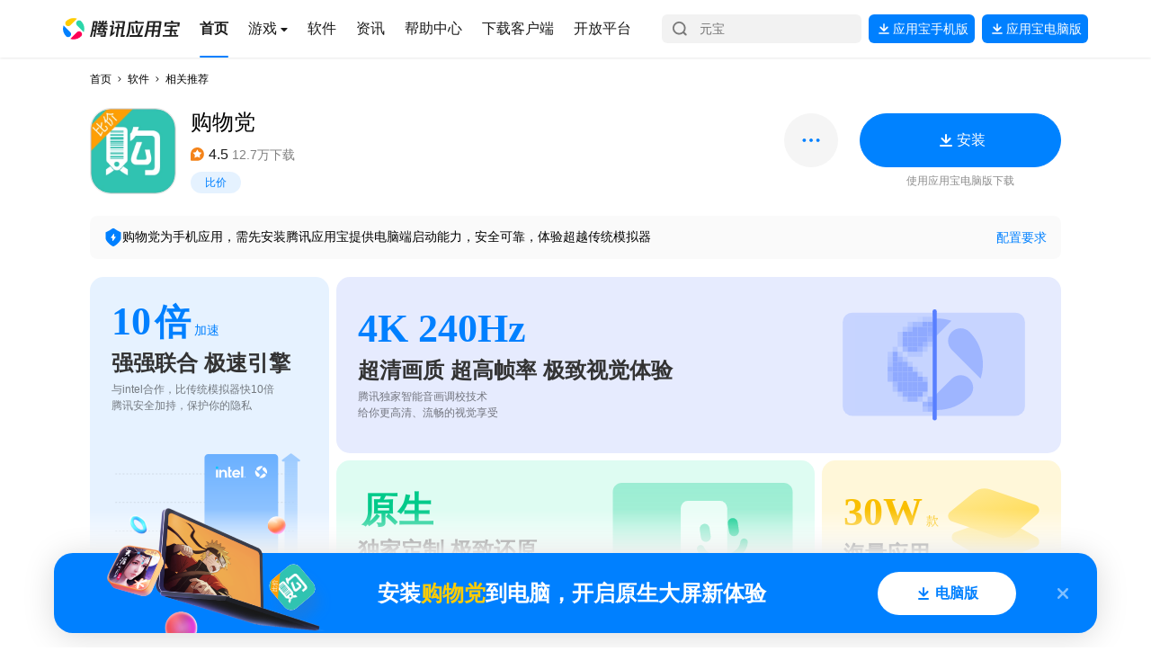

--- FILE ---
content_type: text/html; charset=utf-8
request_url: https://sj.qq.com/appdetail/com.showjoy.ggl
body_size: 73484
content:
<!DOCTYPE html><html lang="zh"><head><script id="initial" data-next-head="">
            if (false) {
              document.documentElement.classList && document.documentElement.classList.add('themeGrey');
            }

            var date = new Date();
            var currentDate = [date.getFullYear(), date.getMonth() + 1, date.getDate()].join('');

            if (window.localStorage && window.localStorage.getItem('YYB_SPLASH_ADS_SHOW_DATE') !== currentDate) {
              document.documentElement.classList && document.documentElement.classList.add('canShowSplashAds');
            }

            if (window.location.pathname === '/download' || window.location.pathname === '/pcsem/download' || window.location.pathname.endsWith('/download.html')) {
              document.documentElement.style.fontSize = (Math.min(window.innerWidth, 1920) / 1920 * 100).toFixed(5) + 'px';
            }

            window.requestReportApi = function (pathname, query) {
              var operator = window.location.search ? '&' : '?';
              var url = pathname + window.location.search + operator + 'original_path=' + window.location.pathname + (query || '');
              var success = window.navigator && window.navigator.sendBeacon && window.navigator.sendBeacon(url);

              if (!success) {
                var img = new Image();
                img.width = 1;
                img.height = 1;
                img.src = url;
              }
            };

            window.getPerformanceTiming = function (name) {
              if (window.performance && window.performance.timing) {
                return window.performance.timing[name];
              }

              return 0;
            };

            window.getExtra = function () {
              var ret = {};
              if ('connection' in window.navigator) {
                var connection = window.navigator.connection || window.navigator.mozConnection || window.navigator.webkitConnection;
                ret.effectiveType = connection.effectiveType;
                ret.downlink = connection.downlink;
                ret.rtt = connection.rtt;
              }

              return Object.keys(ret).length > 0 ? JSON.stringify(ret) : '';
            }

            window.reportTime = function (eventName, eventValue) {
              // var navigationStart = window.getPerformanceTiming('navigationStart');
              // var duration = navigationStart ? Date.now() - navigationStart : 0;
              // var value = typeof eventValue === 'undefined' ? duration : eventValue;
              // window.requestReportApi('/api/beaconReport', '&eventName=' + eventName + '&eventValue=' + value);
            };

            window.supportTimingReport = window.location.pathname.indexOf('/pcsem/') === 0;

            if (!window.hasReportView) {
              window.hasReportView = true;
              window.reportTime('InitTime');

              window.addEventListener("load", function () {
                window.reportTime('loadTime');
              });

              document.addEventListener("DOMContentLoaded", function () {
                window.reportTime('DOMContentLoadedTime');
                window.reportTime('DNS', window.getPerformanceTiming('domainLookupEnd') - window.getPerformanceTiming('domainLookupStart'));
                window.reportTime('SSL', window.getPerformanceTiming('secureConnectionStart') === 0 ? 0 : window.getPerformanceTiming('connectEnd') - window.getPerformanceTiming('secureConnectionStart'));
                window.reportTime('TCP', window.getPerformanceTiming('connectEnd') - window.getPerformanceTiming('connectStart'));
                window.reportTime('BeforeDNS', window.getPerformanceTiming('domainLookupStart') - window.getPerformanceTiming('navigationStart'));
                window.reportTime('ServerResponse', window.getPerformanceTiming('responseStart') - window.getPerformanceTiming('requestStart'));
                window.reportTime('ResponseDownload', window.getPerformanceTiming('responseEnd') - window.getPerformanceTiming('responseStart'));
                window.reportTime('DOMProcessing', Date.now() - window.getPerformanceTiming('responseEnd'));

                if (window.performance.getEntriesByType) {
                  var performanceNavigationTiming = window.performance.getEntriesByType('navigation')[0];
                  window.reportTime('encodedBodySize', performanceNavigationTiming.encodedBodySize);
                  window.reportTime('decodedBodySize', performanceNavigationTiming.decodedBodySize);
                }
              });

              document.addEventListener('visibilitychange', function () {
                if (document.visibilityState === 'hidden') {
                  window.reportTime('DocumentHiddenTime');
                }
              });
            }
          </script><title data-next-head="">购给利官方版-相关推荐-应用宝官网</title><meta name="baidu-site-verification" content="codeva-3JsrXc62Zs" data-next-head=""/><meta charSet="utf-8" data-next-head=""/><meta name="applicable-device" content="pc,mobile" data-next-head=""/><meta name="viewport" content="width=device-width, initial-scale=1.0, minimum-scale=1.0, maximum-scale=1.0" data-next-head=""/><meta name="description" content="来腾讯应用宝预约购给利官方版，获取购给利相关热门应用下载！" data-next-head=""/><meta name="keywords" content="购给利预约,购给利相关推荐,购给利资讯" data-next-head=""/><meta property="og:type" content="website" data-next-head=""/><meta property="og:title" content="购给利官方版-相关推荐-应用宝官网" data-next-head=""/><meta property="og:description" content="来腾讯应用宝预约购给利官方版，获取购给利相关热门应用下载！" data-next-head=""/><meta property="og:image" content="https://static.sj.qq.com/img/yyb-logo.svg" data-next-head=""/><meta property="og:site_name" content="腾讯应用宝" data-next-head=""/><meta property="og:url" content="https://sj.qq.com/" data-next-head=""/><meta name="360-site-verification" content="029dec20f059617508a7e2b0fc63684d" data-next-head=""/><meta name="msvalidate.01" content="E8FA97438F3589BE9BE03E01DC9DAFE4" data-next-head=""/><meta name="sogou_site_verification" content="dJOwwQYWjB" data-next-head=""/><link rel="preconnect" href="//static.sj.qq.com" data-next-head=""/><link rel="dns-prefetch" href="//static.sj.qq.com" data-next-head=""/><link rel="preconnect" href="//pp.myapp.com" data-next-head=""/><link rel="dns-prefetch" href="//pp.myapp.com" data-next-head=""/><link rel="preconnect" href="//mmbiz.qpic.cn" data-next-head=""/><link rel="dns-prefetch" href="//mmbiz.qpic.cn" data-next-head=""/><link rel="preconnect" href="//puui.qpic.cn" data-next-head=""/><link rel="dns-prefetch" href="//puui.qpic.cn" data-next-head=""/><link rel="canonical" href="https://sj.qq.com/appdetail/com.showjoy.ggl" data-next-head=""/><script id="aegis" src="//static.pc.yyb.qq.com/yybpcclient/aegis.1.35.26.min.js"></script><script id="aegisScript">
                function getCookie(name) {
                  var regex = new RegExp('(^|; )' + encodeURIComponent(name) + '=([^;]*)');
                  var match = document.cookie.match(regex);
                  return match ? decodeURIComponent(match[2]) : null;
                }

                var ajaxWhitelist = [];
                for (var port = 12800; port < 12809; port++) {
                  ajaxWhitelist.push('http://127.0.0.1:' + port + '/hello');
                }

                var uin = getCookie('YYB_HOME_UUID') || 'web';
                console.log('UIN:', uin);

                var isGray = getCookie('is_gray');
                const serverType = 'undefined';
                
                var version = getCookie('is_eo_flow') === '1' ? 'edgeOne1.35.26' : '1.35.26';
                document.cookie = 'is_eo_flow=; expires=Thu, 01 Jan 1970 00:00:00 UTC; path=/;';

                var scraperBlockList = ['pptr://__puppeteer_evaIuation_script__', 'app_back_to_webview_page_callback'];
                window.aegis = new Aegis({
                  id: serverType === 'GRAY' ? 'ZEqZbCvX837P7z23Pq' : 'nGRJlhKE5eLObnyz9k',
                  uin: uin,
                  reportApiSpeed: true,
                  reportAssetSpeed: true,
                  spa: true,
                  version,
                  beforeRequest: function(data) {
                    if (window.navigator.userAgent.indexOf('HeyTapBrowser') > -1) return false;

                    if (
                      data &&
                      data.logType === 'speed' &&
                      ajaxWhitelist.some(function(path) {
                        return data.logs && data.logs.url && data.logs.url.indexOf(path) > -1;
                      })
                    ) {
                      return false;
                    }

                    if (
                      data &&
                      data.logs &&
                      data.logs.msg &&
                      data.logs.msg.indexOf('AJAX_ERROR:') > -1 &&
                      ajaxWhitelist.some(function(path) {
                        return data.logs.msg.indexOf(path) > -1;
                      })
                    ) {
                      return false;
                    }

                    if (
                      data &&
                      data.logs &&
                      data.logs.msg &&
                      data.logs.msg.indexOf('Minified React error') > -1
                    ) {
                      return false;
                    }

                    if (
                      scraperBlockList.some(function(path) {
                        return data.logs && data.logs.msg && data.logs.msg.indexOf(path) > -1;
                      })
                    ) {
                      return false;
                    }

                    return data;
                  },
                  beforeReport: function(log) {
                    log.msg += "|" + location.href;
                    if(log.level >= 4) {
                      console.warn(['aegis log', log.level, log.msg].join('|'));
                    }
                    if (/(Failed to fetch)|(load fail)|(^Script error)/.test(log && log.msg)) {
                      console.warn(log.msg);
                      return false;
                    }
                  },
                  api: {
                    apiDetail: true
                  }
                });</script><script>
              (function() {
                var script = document.createElement('script');
                script.id = 'qimeSdk';
                script.src = 'https://staticfile.qq.com/qimei/qimeisdk-web/0.8.15/index.js';
                script.async = true;
                script.onload = function() {
                  if (typeof QimeiWeb !== 'undefined') {
                    window.qimeiWeb = new QimeiWeb({
                      appKey: "0WEB0RUC205RPK5F",
                      disableDebugger: true, 
                      disableConsoleDetection: true
                    });
                  }
                };
                document.head.appendChild(script);
              })();
              </script><link rel="preload" href="https://static.sj.qq.com/_next/static/css/f820513804d817e1.css" as="style" crossorigin="anonymous"/><link rel="stylesheet" href="https://static.sj.qq.com/_next/static/css/f820513804d817e1.css" crossorigin="anonymous" data-n-g=""/><link rel="preload" href="https://static.sj.qq.com/_next/static/css/61a120d65fa0c87f.css" as="style" crossorigin="anonymous"/><link rel="stylesheet" href="https://static.sj.qq.com/_next/static/css/61a120d65fa0c87f.css" crossorigin="anonymous" data-n-p=""/><link rel="preload" href="https://static.sj.qq.com/_next/static/css/2e960402091adb58.css" as="style" crossorigin="anonymous"/><link rel="stylesheet" href="https://static.sj.qq.com/_next/static/css/2e960402091adb58.css" crossorigin="anonymous"/><link rel="preload" href="https://static.sj.qq.com/_next/static/css/91c83626faf6885b.css" as="style" crossorigin="anonymous"/><link rel="stylesheet" href="https://static.sj.qq.com/_next/static/css/91c83626faf6885b.css" crossorigin="anonymous" data-n-p=""/><link rel="preload" href="https://static.sj.qq.com/_next/static/css/76a6a31668872ff5.css" as="style" crossorigin="anonymous"/><link rel="stylesheet" href="https://static.sj.qq.com/_next/static/css/76a6a31668872ff5.css" crossorigin="anonymous" data-n-p=""/><link rel="preload" href="https://static.sj.qq.com/_next/static/css/58b13aec3cae2bda.css" as="style" crossorigin="anonymous"/><link rel="stylesheet" href="https://static.sj.qq.com/_next/static/css/58b13aec3cae2bda.css" crossorigin="anonymous" data-n-p=""/><noscript data-n-css=""></noscript><script defer="" crossorigin="anonymous" nomodule="" src="https://static.sj.qq.com/_next/static/chunks/polyfills-42372ed130431b0a.js"></script><script src="https://static.sj.qq.com/_next/static/chunks/webpack-c57d4000628b2a6a.js" defer="" crossorigin="anonymous"></script><script src="https://static.sj.qq.com/_next/static/chunks/framework-6571c35b832c72b4.js" defer="" crossorigin="anonymous"></script><script src="https://static.sj.qq.com/_next/static/chunks/main-35f6809df01b636d.js" defer="" crossorigin="anonymous"></script><script src="https://static.sj.qq.com/_next/static/chunks/pages/_app-226692e0a0ce0489.js" defer="" crossorigin="anonymous"></script><script src="https://static.sj.qq.com/_next/static/chunks/2686-a247f2994ea9eaa2.js" defer="" crossorigin="anonymous"></script><script src="https://static.sj.qq.com/_next/static/chunks/442-c4ea2824a2f494e9.js" defer="" crossorigin="anonymous"></script><script src="https://static.sj.qq.com/_next/static/chunks/3655-9e207b74cbfee17e.js" defer="" crossorigin="anonymous"></script><script src="https://static.sj.qq.com/_next/static/chunks/1598-7b1c0dc18d5f1119.js" defer="" crossorigin="anonymous"></script><script src="https://static.sj.qq.com/_next/static/chunks/1665-7717f11d015a498d.js" defer="" crossorigin="anonymous"></script><script src="https://static.sj.qq.com/_next/static/chunks/525-7d5bbd4dfac0051b.js" defer="" crossorigin="anonymous"></script><script src="https://static.sj.qq.com/_next/static/chunks/4878-f5c51e74857b7d45.js" defer="" crossorigin="anonymous"></script><script src="https://static.sj.qq.com/_next/static/chunks/5621-b8bd61d870eab1c2.js" defer="" crossorigin="anonymous"></script><script src="https://static.sj.qq.com/_next/static/chunks/7094-5d7bdd3f6c74939f.js" defer="" crossorigin="anonymous"></script><script src="https://static.sj.qq.com/_next/static/chunks/137-3483afd247f737c5.js" defer="" crossorigin="anonymous"></script><script src="https://static.sj.qq.com/_next/static/chunks/pages/appdetail/%5Bpkgname%5D-865982f6341ea8a8.js" defer="" crossorigin="anonymous"></script><script src="https://static.sj.qq.com/_next/static/o_c-1oOu88Ct9iH5mKlh0/_buildManifest.js" defer="" crossorigin="anonymous"></script><script src="https://static.sj.qq.com/_next/static/o_c-1oOu88Ct9iH5mKlh0/_ssgManifest.js" defer="" crossorigin="anonymous"></script><style id="__jsx-1229924338">img.jsx-1229924338{width:100%;height:100%;}@media (min-width:800px){img.jsx-1229924338{width:100%;height:100%;}}@media (min-width:1200px){img.jsx-1229924338{width:100%;height:100%;}}</style><style id="__jsx-2200129842">img.jsx-2200129842{width:8.88889vw;height:8.88889vw;}@media (min-width:800px){img.jsx-2200129842{width:32px;height:32px;}}@media (min-width:1200px){img.jsx-2200129842{width:32px;height:32px;}}</style><style id="__jsx-2892442034">img.jsx-2892442034{width:11.11111vw;height:11.11111vw;}@media (min-width:800px){img.jsx-2892442034{width:40px;height:40px;}}@media (min-width:1200px){img.jsx-2892442034{width:40px;height:40px;}}</style><style id="__jsx-2140085874">img.jsx-2140085874{width:34.44444vw;height:34.44444vw;}@media (min-width:800px){img.jsx-2140085874{width:124px;height:124px;}}@media (min-width:1200px){img.jsx-2140085874{width:124px;height:124px;}}</style></head><script src="https://static.pc.yyb.qq.com/pcyyb-js-sdk/user-portrait-sdk/1.0.0/user-portrait-sdk.iife.js?platform=official" async=""></script><body><div id="__next"><div class="" dt-pgid="gamedetail" dt-params="template_type=gamedetail&amp;detail_pkgname=com.gwdang.app&amp;appdetail_status=%E5%A4%96%E5%B8%82%E5%9C%BAapp%E9%A2%84%E7%BA%A6%E9%A1%B5"><header><div class="Header_header__tfszN" dt-eid="header_navigation" dt-params="cardid=header_navigation"><div class="Header_headerContent__8H_qL"><a title="腾讯应用宝官网" dt-eid="nav_logo" dt-params="cardid=header_navigation" href="/" class="Header_logo__vpVA3 Link_link___2y9H" role="button" aria-label="导航链接"></a><div class="Header_gray__fAGYP"></div><div class="Header_space__TLH7f"></div><i class="Header_menuIcon__X8C1a"></i><div class="Header_download__AgOJZ" dt-eid="nav_download_yyb" dt-params="cardid=header_navigation"><i class="Header_downloadIcon__2k8c_"></i><p class="Header_downloadText__j6gKN"><span class="Header_downloadTextYYB__vEtKy">应用宝</span><span>手机版</span></p></div><div class="Header_download__AgOJZ" dt-eid="nav_download_syzs" dt-params="cardid=header_navigation"><i class="Header_downloadIcon__2k8c_"></i><p class="Header_downloadText__j6gKN"><span class="Header_downloadTextYYB__vEtKy">应用宝</span><span>电脑版</span></p></div></div></div><div class="Header_headerPlaceholder__6Er_S"></div></header><main class="Layout_main___AFNx"><div class="Breadcrumb_breadcrumb__UirF5"><div class="Breadcrumb_breadcrumbItem__Vt8Cs"><a href="/" class="Breadcrumb_breadcrumbName__l8uZ1 Breadcrumb_link__w5Zms Link_link___2y9H" role="button" aria-label="导航链接">首页</a><i class="Breadcrumb_breadcrumbArrow___YRD0"></i></div><div class="Breadcrumb_breadcrumbItem__Vt8Cs"><a href="/app" class="Breadcrumb_breadcrumbName__l8uZ1 Breadcrumb_link__w5Zms Link_link___2y9H" role="button" aria-label="导航链接">软件</a><i class="Breadcrumb_breadcrumbArrow___YRD0"></i></div><div class="Breadcrumb_breadcrumbItem__Vt8Cs"><p class="Breadcrumb_breadcrumbName__l8uZ1">相关推荐</p></div></div><div style="width:1px;height:1px;opacity:0;visibility:hidden;position:absolute" data-scene-expose="true"></div><div component-id="YYB_HOME_GAME_DETAIL_CONTAINER" data-card_id="YYB_HOME_GAME_DETAIL_CONTAINER" data-position="undefined-undefined" data-card-expose="true" class="component-container undefined" data-from_cache="0" data-rel_exp_ids=""><div class="GameDetailPCHeader_gameDetailPCHeaderContainer__NvXnU GameDetailContainer_gameDetailWideHeader___8s6g GameDetailContainer_isMobile__jbXpC"><div class="GameDetailPCHeader_gameDetailPCHeader__n82sz"><div class="GameDetailPCHeader_l__aLyR4"><div class="GameIcon_gameIcon__pcDsB GameIcon_GAME_DETAIL__5BEQw"><picture class="jsx-1229924338 Image_picture__qNLMB"><img loading="lazy" alt="购物党2026官方新版图标" src="https://pp.myapp.com/ma_icon/0/icon_10028_1767942782/256" class="jsx-1229924338 GameIcon_icon__vL1er"/></picture></div><div class="GameDetailPCHeader_detail__1gbMb"><h1 title="购物党" class="GameDetailPCHeader_name__QBUv1">购物党</h1><div class="GameDetailPCHeader_star___gVOz"><i class="GameDetailPCHeader_starIcon___75Ah"></i><p class="GameDetailPCHeader_score___LZWc">4.5</p><p class="GameDetailPCHeader_downloadNumber__jy_Ja">12.7万下载</p></div><div class="TagList_tagList__riLqM TagList_GAME_DETAIL__GThOb"><div class="TagList_tagItem__LI5rz"><object><a dt-eid="game_label" dt-params="cid=&amp;ctype=&amp;trace_id=8cd6d6d1-fde4-11f0-8071-525400483476&amp;slot=1&amp;screenorder=1&amp;rid=&amp;appid=10028&amp;pkgname=com.gwdang.app&amp;appname=%E8%B4%AD%E7%89%A9%E5%85%9A&amp;iscloudgame=0&amp;yyb_app_type=software&amp;pcyyb_ready=1&amp;is_game=0&amp;cardid=yybn_game_basic_info&amp;rel_exp_ids=&amp;labelname=%E6%AF%94%E4%BB%B7" class="TagList_tagName__Gf5n2 TagList_tagName-0__frHI7 Link_link___2y9H" role="button" aria-label="导航链接">比价</a></object></div></div></div></div><div class="GameDetailPCHeader_buttonGroup__So97e"><div class="GameDetailPCHeader_more__GiJ7r GameDetailPCHeader_bottomTextHolder__yUcdH" dt-eid="game_detail_btn_more" dt-params="cid=&amp;ctype=&amp;trace_id=8cd6d6d1-fde4-11f0-8071-525400483476&amp;slot=1&amp;screenorder=1&amp;rid=&amp;appid=10028&amp;pkgname=com.gwdang.app&amp;appname=%E8%B4%AD%E7%89%A9%E5%85%9A&amp;iscloudgame=0&amp;yyb_app_type=software&amp;pcyyb_ready=1&amp;is_game=0&amp;cardid=yybn_game_basic_info&amp;rel_exp_ids="></div><div><div class="PCYYBDownloadButton_pcDownloadBtnWrapper__cXy_d PCYYBDownloadButton_isMediumSingle__VppwL"><div class=""><button class="PCYYBDownloadButton_PCYYBDownloadButton__zSleg PCYYBDownloadButton_GAME_DETAIL_V2__IQm8J PCYYBDownloadButton_pcyybDownloadBtn__NCwuh" style="--button-pcyyb-bg:#0082FF;--button-pcyyb-text-color:#FFFFFF;--button-pcyyb-hover-color:linear-gradient(0deg, rgba(0, 0, 0, 0.08) 0%, rgba(0, 0, 0, 0.08) 100%), #0082FF;--button-pcyyb-width:224px;--button-pcyyb-text-hover-color:#FFFFFF" dt-eid="pc_yyb_download_button" dt-params="cid=&amp;ctype=&amp;trace_id=8cd6d6d1-fde4-11f0-8071-525400483476&amp;slot=1&amp;screenorder=1&amp;rid=&amp;appid=10028&amp;pkgname=com.gwdang.app&amp;appname=%E8%B4%AD%E7%89%A9%E5%85%9A&amp;iscloudgame=0&amp;yyb_app_type=software&amp;pcyyb_ready=1&amp;is_game=0&amp;cardid=yybn_game_basic_info&amp;rel_exp_ids=&amp;is_boost_btn=1"><svg xmlns="http://www.w3.org/2000/svg" width="24" height="24" fill="none" class="PCYYBDownloadButton_downloadIconFill__1pRYi"><path d="M12 5a1 1 0 0 0-1 1v6.166L8.122 9.292a1 1 0 0 0-1.414 1.416l4.588 4.582.004.004.003.003a.997.997 0 0 0 1.409 0l.711-.71 3.87-3.864a1 1 0 0 0-.001-1.414 1 1 0 0 0-1.416 0L13 12.18V6a1 1 0 0 0-1-1M6 19a1 1 0 1 1 0-2h12a1 1 0 1 1 0 2z" clip-rule="evenodd"></path></svg><p class="PCYYBDownloadButton_desktopText__uI4_w">安装</p></button><p class="PCYYBDownloadButton_hintText__dt8A6">使用应用宝电脑版下载</p></div></div></div></div></div><div dt-cardid="disclaimer_card" dt-params="cid=&amp;ctype=&amp;trace_id=8cd6d6d1-fde4-11f0-8071-525400483476&amp;slot=1&amp;screenorder=1&amp;rid=&amp;appid=10028&amp;pkgname=com.gwdang.app&amp;appname=%E8%B4%AD%E7%89%A9%E5%85%9A&amp;iscloudgame=0&amp;yyb_app_type=software&amp;pcyyb_ready=1&amp;is_game=0&amp;cardid=disclaimer_card&amp;rel_exp_ids=&amp;game_type=0" class="content_highPerformance__crC_Z GameDetailPCHeader_highPerformance___UPvC"><div class="content_highPerformanceTitle__GfywE"><div dt-eid="disclaimer_prompt_box" dt-params="cid=&amp;ctype=&amp;trace_id=8cd6d6d1-fde4-11f0-8071-525400483476&amp;slot=1&amp;screenorder=1&amp;rid=&amp;appid=10028&amp;pkgname=com.gwdang.app&amp;appname=%E8%B4%AD%E7%89%A9%E5%85%9A&amp;iscloudgame=0&amp;yyb_app_type=software&amp;pcyyb_ready=1&amp;is_game=0&amp;cardid=disclaimer_card&amp;rel_exp_ids=&amp;game_type=0" class="content_highPerformanceTitleLeft__Hqr9A"><svg xmlns="http://www.w3.org/2000/svg" width="20" height="20" fill="none"><path fill="#0080FF" d="M18.201 4.208c-2.485-1.015-4.68-2.24-6.496-3.63a2.805 2.805 0 0 0-3.41 0C6.48 1.968 4.285 3.193 1.8 4.208a.67.67 0 0 0-.418.616v5.478c0 4.74 7.356 9.697 8.62 9.697 1.262 0 8.618-4.957 8.618-9.697V4.824a.67.67 0 0 0-.418-.616m-5.474 5.518-3.024 4.233a.333.333 0 0 1-.604-.194v-2.631a.333.333 0 0 0-.334-.333h-1.22a.333.333 0 0 1-.272-.527l3.023-4.233a.333.333 0 0 1 .605.193v2.631a.333.333 0 0 0 .333.334h1.222c.271 0 .429.306.271.527"></path></svg>购物党<!-- -->为手机应用，需先安装腾讯应用宝提供电脑端启动能力，安全可靠，体验超越传统模拟器</div><a dt-eid="config_req_btn" target="_blank" dt-params="cid=&amp;ctype=&amp;trace_id=8cd6d6d1-fde4-11f0-8071-525400483476&amp;slot=1&amp;screenorder=1&amp;rid=&amp;appid=10028&amp;pkgname=com.gwdang.app&amp;appname=%E8%B4%AD%E7%89%A9%E5%85%9A&amp;iscloudgame=0&amp;yyb_app_type=software&amp;pcyyb_ready=1&amp;is_game=0&amp;cardid=disclaimer_card&amp;rel_exp_ids=&amp;game_type=0" href="https://sj.qq.com/faq/368" class="content_highPerformanceTitleRight__UQPtm Link_link___2y9H" role="button" aria-label="导航链接">配置要求</a></div><div class="content_highPerformancePic__wST4h"><div class="HighPerformanceBrandImage_gridContainer__4G0r9"><div class="HighPerformanceBrandImage_gridItem__7WAfy HighPerformanceBrandImage_acceleration___UY5w"><div class="HighPerformanceBrandImage_bigNumber__U6qGP HighPerformanceBrandImage_blueText__f40uw">10<span class="HighPerformanceBrandImage_multiple__ad0jj">倍</span><span class="HighPerformanceBrandImage_unit__v4AAf">加速</span></div><div class="HighPerformanceBrandImage_subtitle__UfbL8">强强联合 极速引擎</div><p class="HighPerformanceBrandImage_description__GGB07">与intel合作，比传统模拟器快10倍<br/>腾讯安全加持，保护你的隐私</p><div class="HighPerformanceBrandImage_accelerationGraph__Xph9i"><div class="HighPerformanceBrandImage_intelIcon__OkcuF"></div></div></div><div class="HighPerformanceBrandImage_gridItem__7WAfy HighPerformanceBrandImage_display__LAldX HighPerformanceBrandImage_rowDisplay__ZWZPX"><div class="HighPerformanceBrandImage_contentSection__E_K24"><div class="HighPerformanceBrandImage_bigNumber__U6qGP HighPerformanceBrandImage_blueText__f40uw">4K 240Hz</div><div class="HighPerformanceBrandImage_subtitle__UfbL8">超清画质 超高帧率 极致视觉体验</div><p class="HighPerformanceBrandImage_description__GGB07">腾讯独家智能音画调校技术<br/>给你更高清、流畅的视觉享受</p></div><div class="HighPerformanceBrandImage_imageSection__6f4RM"><div class="HighPerformanceBrandImage_displayIcon__dKIoh"></div></div></div><div class="HighPerformanceBrandImage_gridItem__7WAfy HighPerformanceBrandImage_stability__H4X16 HighPerformanceBrandImage_rowDisplay__ZWZPX"><div class="HighPerformanceBrandImage_contentSection__E_K24"><div class="HighPerformanceBrandImage_bigNumber__U6qGP HighPerformanceBrandImage_greenText__zqRHz"><span class="HighPerformanceBrandImage_multiple__ad0jj">原生</span></div><div class="HighPerformanceBrandImage_subtitle__UfbL8">独家定制 极致还原</div><p class="HighPerformanceBrandImage_description__GGB07">独立窗口，多任务并行<br/>账号数据资产，手机电脑跨端互通</p></div><div class="HighPerformanceBrandImage_imageSection__6f4RM"><div class="HighPerformanceBrandImage_nativeIcon__yIgqO"></div></div></div><div class="HighPerformanceBrandImage_gridItem__7WAfy HighPerformanceBrandImage_power__Anmzb HighPerformanceBrandImage_rowDisplay__ZWZPX"><div class="HighPerformanceBrandImage_contentSection__E_K24"><div class="HighPerformanceBrandImage_bigNumber__U6qGP HighPerformanceBrandImage_yellowText__jnjlq">30W<span class="HighPerformanceBrandImage_unit__v4AAf">款</span></div><div class="HighPerformanceBrandImage_subtitle__UfbL8">海量应用</div><p class="HighPerformanceBrandImage_description__GGB07">应用/手游/小游戏<br/>海纳全网，等你体验</p></div><div class="HighPerformanceBrandImage_imageSection__6f4RM"><div class="HighPerformanceBrandImage_powerIcon__cyko4"></div></div></div></div></div></div></div><div class="GameDetailContainer_gameDetailContainer__JTdno"><div component-id="yybn_game_basic_info" data-card_id="yybn_game_basic_info" data-position="undefined-undefined" data-card-expose="true" class="component-container undefined" data-from_cache="0" data-rel_exp_ids=""><div class="SearchList_searchList___6utM SearchList_outerMarketing__W0XwK"><h1 class="SearchList_searchTitle__JIlkZ">“购给利”的相关推荐(30)</h1><div class="SearchList_searchContainer__M2d33"><a dt-eid="game_card" dt-params="cid=&amp;ctype=&amp;trace_id=8cd6d6d1-fde4-11f0-8071-525400483476&amp;slot=1&amp;screenorder=1&amp;rid=&amp;appid=10028&amp;pkgname=com.gwdang.app&amp;appname=%E8%B4%AD%E7%89%A9%E5%85%9A&amp;iscloudgame=0&amp;yyb_app_type=software&amp;pcyyb_ready=1&amp;is_game=0&amp;cardid=yybn_game_basic_info&amp;rel_exp_ids=" href="/appdetail/com.gwdang.app" class="SearchList_gameCard__HErLU GameCard_gameCard__SLEIu GameCard_SEARCH_LIST__sc7tl Link_link___2y9H" role="button" aria-label="导航链接"><div class="GameIcon_gameIcon__pcDsB GameIcon_SEARCH_LIST__oqbgC"><picture class="jsx-1229924338 Image_picture__qNLMB"><img loading="eager" alt="购物党2026官方新版图标" src="https://pp.myapp.com/ma_icon/0/icon_10028_1767942782/256" class="jsx-1229924338 GameIcon_icon__vL1er"/></picture></div><div class="GameCard_detail__Bfd_v"><div class="GameCard_title__sxs2V SearchList_title__FXOra"><div title="购物党" class="GameCard_name___MG5g">购物党</div></div><div class="TagList_tagList__riLqM SearchList_tagList__S6CNG TagList_SEARCH_LIST__xkPkO"><div class="TagList_tagItem__LI5rz"><object><a dt-eid="game_label" dt-params="cid=&amp;ctype=&amp;trace_id=8cd6d6d1-fde4-11f0-8071-525400483476&amp;slot=1&amp;screenorder=1&amp;rid=&amp;appid=10028&amp;pkgname=com.gwdang.app&amp;appname=%E8%B4%AD%E7%89%A9%E5%85%9A&amp;iscloudgame=0&amp;yyb_app_type=software&amp;pcyyb_ready=1&amp;is_game=0&amp;cardid=yybn_game_basic_info&amp;rel_exp_ids=&amp;labelname=%E6%AF%94%E4%BB%B7" class="TagList_tagName__Gf5n2 TagList_tagName-0__frHI7 Link_link___2y9H" role="button" aria-label="导航链接">比价</a></object></div></div><div class="GameCard_star__XlJlW"><i class="GameCard_starIcon__Ez3EE"></i><p class="GameCard_starNumber__i55Mh">4.5</p></div></div><div class="GameCard_buttonList__ftGR5"><div style="display:inline-block;position:relative"><button class="PCYYBDownloadButton_PCYYBDownloadButton__zSleg PCYYBDownloadButton_COMMON__boJtB GameCard_button___OXPX GameCard_PCYYBDownloadButton__NkFvt" dt-eid="pc_yyb_download_button" dt-params="cid=&amp;ctype=&amp;trace_id=8cd6d6d1-fde4-11f0-8071-525400483476&amp;slot=1&amp;screenorder=1&amp;rid=&amp;appid=10028&amp;pkgname=com.gwdang.app&amp;appname=%E8%B4%AD%E7%89%A9%E5%85%9A&amp;iscloudgame=0&amp;yyb_app_type=software&amp;pcyyb_ready=1&amp;is_game=0&amp;cardid=yybn_game_basic_info&amp;rel_exp_ids=&amp;is_boost_btn=0"><p class="PCYYBDownloadButton_desktopText__uI4_w">电脑版</p></button></div><button class="DownloadButton_downloadButton__M7OQ0 DownloadButton_COMMON__x0Clb GameCard_button___OXPX GameCard_downloadButton__ppIqk GameCard_hideDownloadOnPC__ORPUh" dt-eid="common_download" dt-params="cid=&amp;ctype=&amp;trace_id=8cd6d6d1-fde4-11f0-8071-525400483476&amp;slot=1&amp;screenorder=1&amp;rid=&amp;appid=10028&amp;pkgname=com.gwdang.app&amp;appname=%E8%B4%AD%E7%89%A9%E5%85%9A&amp;iscloudgame=0&amp;yyb_app_type=software&amp;pcyyb_ready=1&amp;is_game=0&amp;cardid=yybn_game_basic_info&amp;rel_exp_ids=" title="安卓版"><p class="DownloadButton_mobileText__5MnH6">下载</p></button><div class="QRCodeButton_QRCodeButton__VFGis QRCodeButton_COMMON____8Xb GameCard_button___OXPX GameCard_QRCodeButton__qxbTR" dt-eid="qrcode_button" dt-params="cid=&amp;ctype=&amp;trace_id=8cd6d6d1-fde4-11f0-8071-525400483476&amp;slot=1&amp;screenorder=1&amp;rid=&amp;appid=10028&amp;pkgname=com.gwdang.app&amp;appname=%E8%B4%AD%E7%89%A9%E5%85%9A&amp;iscloudgame=0&amp;yyb_app_type=software&amp;pcyyb_ready=1&amp;is_game=0&amp;cardid=yybn_game_basic_info&amp;rel_exp_ids="><p>扫一扫下载</p></div></div></a><a dt-eid="game_card" dt-params="cid=&amp;ctype=&amp;trace_id=8cd6d6df-fde4-11f0-8071-525400483476&amp;slot=2&amp;screenorder=2&amp;rid=&amp;appid=54494794&amp;pkgname=com.suawe.wefczs.pinhaopin&amp;appname=%E6%8B%BC%E5%A5%BD%E6%8B%BC&amp;iscloudgame=0&amp;yyb_app_type=software&amp;pcyyb_ready=0&amp;is_game=0&amp;cardid=yybn_game_basic_info&amp;rel_exp_ids=" href="/appdetail/com.suawe.wefczs.pinhaopin" class="SearchList_gameCard__HErLU GameCard_gameCard__SLEIu GameCard_SEARCH_LIST__sc7tl Link_link___2y9H" role="button" aria-label="导航链接"><div class="GameIcon_gameIcon__pcDsB GameIcon_SEARCH_LIST__oqbgC"><picture class="jsx-1229924338 Image_picture__qNLMB"><img loading="eager" alt="拼好拼2026官方新版图标" src="https://pp.myapp.com/ma_icon/0/icon_54494794_1766400508/256" class="jsx-1229924338 GameIcon_icon__vL1er"/></picture></div><div class="GameCard_detail__Bfd_v"><div class="GameCard_title__sxs2V SearchList_title__FXOra"><div title="拼好拼" class="GameCard_name___MG5g">拼好拼</div></div><div class="TagList_tagList__riLqM SearchList_tagList__S6CNG TagList_SEARCH_LIST__xkPkO"><div class="TagList_tagItem__LI5rz"><object><a dt-eid="game_label" dt-params="cid=&amp;ctype=&amp;trace_id=8cd6d6df-fde4-11f0-8071-525400483476&amp;slot=2&amp;screenorder=2&amp;rid=&amp;appid=54494794&amp;pkgname=com.suawe.wefczs.pinhaopin&amp;appname=%E6%8B%BC%E5%A5%BD%E6%8B%BC&amp;iscloudgame=0&amp;yyb_app_type=software&amp;pcyyb_ready=0&amp;is_game=0&amp;cardid=yybn_game_basic_info&amp;rel_exp_ids=&amp;labelname=%E5%9B%A2%E8%B4%AD%E7%89%B9%E5%8D%96" class="TagList_tagName__Gf5n2 TagList_tagName-0__frHI7 Link_link___2y9H" role="button" aria-label="导航链接">团购特卖</a></object></div></div><div class="GameCard_star__XlJlW"><i class="GameCard_starIcon__Ez3EE"></i><p class="GameCard_starNumber__i55Mh">4.9</p></div></div><div class="GameCard_buttonList__ftGR5"><div style="display:inline-block;position:relative"><button class="PCYYBDownloadButton_PCYYBDownloadButton__zSleg PCYYBDownloadButton_COMMON__boJtB GameCard_button___OXPX GameCard_PCYYBDownloadButton__NkFvt" dt-eid="pc_yyb_download_button" dt-params="cid=&amp;ctype=&amp;trace_id=8cd6d6df-fde4-11f0-8071-525400483476&amp;slot=2&amp;screenorder=2&amp;rid=&amp;appid=54494794&amp;pkgname=com.suawe.wefczs.pinhaopin&amp;appname=%E6%8B%BC%E5%A5%BD%E6%8B%BC&amp;iscloudgame=0&amp;yyb_app_type=software&amp;pcyyb_ready=0&amp;is_game=0&amp;cardid=yybn_game_basic_info&amp;rel_exp_ids=&amp;is_boost_btn=0"><p class="PCYYBDownloadButton_desktopText__uI4_w">下载</p></button></div><button class="DownloadButton_downloadButton__M7OQ0 DownloadButton_COMMON__x0Clb GameCard_button___OXPX GameCard_downloadButton__ppIqk GameCard_hideDownloadOnPC__ORPUh" dt-eid="common_download" dt-params="cid=&amp;ctype=&amp;trace_id=8cd6d6df-fde4-11f0-8071-525400483476&amp;slot=2&amp;screenorder=2&amp;rid=&amp;appid=54494794&amp;pkgname=com.suawe.wefczs.pinhaopin&amp;appname=%E6%8B%BC%E5%A5%BD%E6%8B%BC&amp;iscloudgame=0&amp;yyb_app_type=software&amp;pcyyb_ready=0&amp;is_game=0&amp;cardid=yybn_game_basic_info&amp;rel_exp_ids=" title="安卓版"><p class="DownloadButton_mobileText__5MnH6">下载</p></button><div class="QRCodeButton_QRCodeButton__VFGis QRCodeButton_COMMON____8Xb GameCard_button___OXPX GameCard_QRCodeButton__qxbTR" dt-eid="qrcode_button" dt-params="cid=&amp;ctype=&amp;trace_id=8cd6d6df-fde4-11f0-8071-525400483476&amp;slot=2&amp;screenorder=2&amp;rid=&amp;appid=54494794&amp;pkgname=com.suawe.wefczs.pinhaopin&amp;appname=%E6%8B%BC%E5%A5%BD%E6%8B%BC&amp;iscloudgame=0&amp;yyb_app_type=software&amp;pcyyb_ready=0&amp;is_game=0&amp;cardid=yybn_game_basic_info&amp;rel_exp_ids="><p>扫一扫下载</p></div></div></a><a dt-eid="game_card" dt-params="cid=&amp;ctype=&amp;trace_id=8cd6d6e8-fde4-11f0-8071-525400483476&amp;slot=3&amp;screenorder=3&amp;rid=&amp;appid=34224&amp;pkgname=com.tom.ule.ui&amp;appname=%E9%82%AE%E4%B9%90&amp;iscloudgame=0&amp;yyb_app_type=software&amp;pcyyb_ready=0&amp;is_game=0&amp;cardid=yybn_game_basic_info&amp;rel_exp_ids=" href="/appdetail/com.tom.ule.ui" class="SearchList_gameCard__HErLU GameCard_gameCard__SLEIu GameCard_SEARCH_LIST__sc7tl Link_link___2y9H" role="button" aria-label="导航链接"><div class="GameIcon_gameIcon__pcDsB GameIcon_SEARCH_LIST__oqbgC"><picture class="jsx-1229924338 Image_picture__qNLMB"><img loading="lazy" alt="邮乐2026官方新版图标" src="https://pp.myapp.com/ma_icon/0/icon_34224_1769221276/256" class="jsx-1229924338 GameIcon_icon__vL1er"/></picture></div><div class="GameCard_detail__Bfd_v"><div class="GameCard_title__sxs2V SearchList_title__FXOra"><div title="邮乐" class="GameCard_name___MG5g">邮乐</div></div><div class="TagList_tagList__riLqM SearchList_tagList__S6CNG TagList_SEARCH_LIST__xkPkO"><div class="TagList_tagItem__LI5rz"><object><a dt-eid="game_label" dt-params="cid=&amp;ctype=&amp;trace_id=8cd6d6e8-fde4-11f0-8071-525400483476&amp;slot=3&amp;screenorder=3&amp;rid=&amp;appid=34224&amp;pkgname=com.tom.ule.ui&amp;appname=%E9%82%AE%E4%B9%90&amp;iscloudgame=0&amp;yyb_app_type=software&amp;pcyyb_ready=0&amp;is_game=0&amp;cardid=yybn_game_basic_info&amp;rel_exp_ids=&amp;labelname=%E5%9B%A2%E8%B4%AD%E7%89%B9%E5%8D%96" class="TagList_tagName__Gf5n2 TagList_tagName-0__frHI7 Link_link___2y9H" role="button" aria-label="导航链接">团购特卖</a></object></div></div><div class="GameCard_star__XlJlW"><i class="GameCard_starIcon__Ez3EE"></i><p class="GameCard_starNumber__i55Mh">4.8</p></div></div><div class="GameCard_buttonList__ftGR5"><div style="display:inline-block;position:relative"><button class="PCYYBDownloadButton_PCYYBDownloadButton__zSleg PCYYBDownloadButton_COMMON__boJtB GameCard_button___OXPX GameCard_PCYYBDownloadButton__NkFvt" dt-eid="pc_yyb_download_button" dt-params="cid=&amp;ctype=&amp;trace_id=8cd6d6e8-fde4-11f0-8071-525400483476&amp;slot=3&amp;screenorder=3&amp;rid=&amp;appid=34224&amp;pkgname=com.tom.ule.ui&amp;appname=%E9%82%AE%E4%B9%90&amp;iscloudgame=0&amp;yyb_app_type=software&amp;pcyyb_ready=0&amp;is_game=0&amp;cardid=yybn_game_basic_info&amp;rel_exp_ids=&amp;is_boost_btn=0"><p class="PCYYBDownloadButton_desktopText__uI4_w">下载</p></button></div><button class="DownloadButton_downloadButton__M7OQ0 DownloadButton_COMMON__x0Clb GameCard_button___OXPX GameCard_downloadButton__ppIqk GameCard_hideDownloadOnPC__ORPUh" dt-eid="common_download" dt-params="cid=&amp;ctype=&amp;trace_id=8cd6d6e8-fde4-11f0-8071-525400483476&amp;slot=3&amp;screenorder=3&amp;rid=&amp;appid=34224&amp;pkgname=com.tom.ule.ui&amp;appname=%E9%82%AE%E4%B9%90&amp;iscloudgame=0&amp;yyb_app_type=software&amp;pcyyb_ready=0&amp;is_game=0&amp;cardid=yybn_game_basic_info&amp;rel_exp_ids=" title="安卓版"><p class="DownloadButton_mobileText__5MnH6">下载</p></button><div class="QRCodeButton_QRCodeButton__VFGis QRCodeButton_COMMON____8Xb GameCard_button___OXPX GameCard_QRCodeButton__qxbTR" dt-eid="qrcode_button" dt-params="cid=&amp;ctype=&amp;trace_id=8cd6d6e8-fde4-11f0-8071-525400483476&amp;slot=3&amp;screenorder=3&amp;rid=&amp;appid=34224&amp;pkgname=com.tom.ule.ui&amp;appname=%E9%82%AE%E4%B9%90&amp;iscloudgame=0&amp;yyb_app_type=software&amp;pcyyb_ready=0&amp;is_game=0&amp;cardid=yybn_game_basic_info&amp;rel_exp_ids="><p>扫一扫下载</p></div></div></a><a dt-eid="game_card" dt-params="cid=&amp;ctype=&amp;trace_id=8cd6d6ec-fde4-11f0-8071-525400483476&amp;slot=4&amp;screenorder=4&amp;rid=&amp;appid=54512507&amp;pkgname=com.hnwx.wxj&amp;appname=%E5%BE%AE%E4%BA%AB%E9%9B%86&amp;iscloudgame=0&amp;yyb_app_type=software&amp;pcyyb_ready=0&amp;is_game=0&amp;cardid=yybn_game_basic_info&amp;rel_exp_ids=" href="/appdetail/com.hnwx.wxj" class="SearchList_gameCard__HErLU GameCard_gameCard__SLEIu GameCard_SEARCH_LIST__sc7tl Link_link___2y9H" role="button" aria-label="导航链接"><div class="GameIcon_gameIcon__pcDsB GameIcon_SEARCH_LIST__oqbgC"><picture class="jsx-1229924338 Image_picture__qNLMB"><img loading="lazy" alt="微享集2026官方新版图标" src="https://pp.myapp.com/ma_icon/0/icon_54512507_1769493756/256" class="jsx-1229924338 GameIcon_icon__vL1er"/></picture></div><div class="GameCard_detail__Bfd_v"><div class="GameCard_title__sxs2V SearchList_title__FXOra"><div title="微享集" class="GameCard_name___MG5g">微享集</div></div><div class="TagList_tagList__riLqM SearchList_tagList__S6CNG TagList_SEARCH_LIST__xkPkO"><div class="TagList_tagItem__LI5rz"><object><a dt-eid="game_label" dt-params="cid=&amp;ctype=&amp;trace_id=8cd6d6ec-fde4-11f0-8071-525400483476&amp;slot=4&amp;screenorder=4&amp;rid=&amp;appid=54512507&amp;pkgname=com.hnwx.wxj&amp;appname=%E5%BE%AE%E4%BA%AB%E9%9B%86&amp;iscloudgame=0&amp;yyb_app_type=software&amp;pcyyb_ready=0&amp;is_game=0&amp;cardid=yybn_game_basic_info&amp;rel_exp_ids=&amp;labelname=%E5%9B%A2%E8%B4%AD%E7%89%B9%E5%8D%96" class="TagList_tagName__Gf5n2 TagList_tagName-0__frHI7 Link_link___2y9H" role="button" aria-label="导航链接">团购特卖</a></object></div></div><div class="GameCard_star__XlJlW"><i class="GameCard_starIcon__Ez3EE"></i><p class="GameCard_starNumber__i55Mh">4.5</p></div></div><div class="GameCard_buttonList__ftGR5"><div style="display:inline-block;position:relative"><button class="PCYYBDownloadButton_PCYYBDownloadButton__zSleg PCYYBDownloadButton_COMMON__boJtB GameCard_button___OXPX GameCard_PCYYBDownloadButton__NkFvt" dt-eid="pc_yyb_download_button" dt-params="cid=&amp;ctype=&amp;trace_id=8cd6d6ec-fde4-11f0-8071-525400483476&amp;slot=4&amp;screenorder=4&amp;rid=&amp;appid=54512507&amp;pkgname=com.hnwx.wxj&amp;appname=%E5%BE%AE%E4%BA%AB%E9%9B%86&amp;iscloudgame=0&amp;yyb_app_type=software&amp;pcyyb_ready=0&amp;is_game=0&amp;cardid=yybn_game_basic_info&amp;rel_exp_ids=&amp;is_boost_btn=0"><p class="PCYYBDownloadButton_desktopText__uI4_w">下载</p></button></div><button class="DownloadButton_downloadButton__M7OQ0 DownloadButton_COMMON__x0Clb GameCard_button___OXPX GameCard_downloadButton__ppIqk GameCard_hideDownloadOnPC__ORPUh" dt-eid="common_download" dt-params="cid=&amp;ctype=&amp;trace_id=8cd6d6ec-fde4-11f0-8071-525400483476&amp;slot=4&amp;screenorder=4&amp;rid=&amp;appid=54512507&amp;pkgname=com.hnwx.wxj&amp;appname=%E5%BE%AE%E4%BA%AB%E9%9B%86&amp;iscloudgame=0&amp;yyb_app_type=software&amp;pcyyb_ready=0&amp;is_game=0&amp;cardid=yybn_game_basic_info&amp;rel_exp_ids=" title="安卓版"><p class="DownloadButton_mobileText__5MnH6">下载</p></button><div class="QRCodeButton_QRCodeButton__VFGis QRCodeButton_COMMON____8Xb GameCard_button___OXPX GameCard_QRCodeButton__qxbTR" dt-eid="qrcode_button" dt-params="cid=&amp;ctype=&amp;trace_id=8cd6d6ec-fde4-11f0-8071-525400483476&amp;slot=4&amp;screenorder=4&amp;rid=&amp;appid=54512507&amp;pkgname=com.hnwx.wxj&amp;appname=%E5%BE%AE%E4%BA%AB%E9%9B%86&amp;iscloudgame=0&amp;yyb_app_type=software&amp;pcyyb_ready=0&amp;is_game=0&amp;cardid=yybn_game_basic_info&amp;rel_exp_ids="><p>扫一扫下载</p></div></div></a><a dt-eid="game_card" dt-params="cid=&amp;ctype=&amp;trace_id=8cd6d6ef-fde4-11f0-8071-525400483476&amp;slot=5&amp;screenorder=5&amp;rid=&amp;appid=54480937&amp;pkgname=com.changsheng.ctrlss&amp;appname=%E5%A4%96%E5%8D%96%E8%AE%A2%E9%A4%90%E7%89%B9%E4%BB%B7&amp;iscloudgame=0&amp;yyb_app_type=software&amp;pcyyb_ready=0&amp;is_game=0&amp;cardid=yybn_game_basic_info&amp;rel_exp_ids=" href="/appdetail/com.changsheng.ctrlss" class="SearchList_gameCard__HErLU GameCard_gameCard__SLEIu GameCard_SEARCH_LIST__sc7tl Link_link___2y9H" role="button" aria-label="导航链接"><div class="GameIcon_gameIcon__pcDsB GameIcon_SEARCH_LIST__oqbgC"><picture class="jsx-1229924338 Image_picture__qNLMB"><img loading="lazy" alt="外卖订餐特价2026官方新版图标" src="https://pp.myapp.com/ma_icon/0/icon_54480937_1769140842/256" class="jsx-1229924338 GameIcon_icon__vL1er"/></picture></div><div class="GameCard_detail__Bfd_v"><div class="GameCard_title__sxs2V SearchList_title__FXOra"><div title="外卖订餐特价" class="GameCard_name___MG5g">外卖订餐特价</div></div><div class="TagList_tagList__riLqM SearchList_tagList__S6CNG TagList_SEARCH_LIST__xkPkO"><div class="TagList_tagItem__LI5rz"><object><a dt-eid="game_label" dt-params="cid=&amp;ctype=&amp;trace_id=8cd6d6ef-fde4-11f0-8071-525400483476&amp;slot=5&amp;screenorder=5&amp;rid=&amp;appid=54480937&amp;pkgname=com.changsheng.ctrlss&amp;appname=%E5%A4%96%E5%8D%96%E8%AE%A2%E9%A4%90%E7%89%B9%E4%BB%B7&amp;iscloudgame=0&amp;yyb_app_type=software&amp;pcyyb_ready=0&amp;is_game=0&amp;cardid=yybn_game_basic_info&amp;rel_exp_ids=&amp;labelname=%E5%9B%A2%E8%B4%AD%E7%89%B9%E5%8D%96" class="TagList_tagName__Gf5n2 TagList_tagName-0__frHI7 Link_link___2y9H" role="button" aria-label="导航链接">团购特卖</a></object></div></div><div class="GameCard_star__XlJlW"><i class="GameCard_starIcon__Ez3EE"></i><p class="GameCard_starNumber__i55Mh">0.0</p></div></div><div class="GameCard_buttonList__ftGR5"><div style="display:inline-block;position:relative"><button class="PCYYBDownloadButton_PCYYBDownloadButton__zSleg PCYYBDownloadButton_COMMON__boJtB GameCard_button___OXPX GameCard_PCYYBDownloadButton__NkFvt" dt-eid="pc_yyb_download_button" dt-params="cid=&amp;ctype=&amp;trace_id=8cd6d6ef-fde4-11f0-8071-525400483476&amp;slot=5&amp;screenorder=5&amp;rid=&amp;appid=54480937&amp;pkgname=com.changsheng.ctrlss&amp;appname=%E5%A4%96%E5%8D%96%E8%AE%A2%E9%A4%90%E7%89%B9%E4%BB%B7&amp;iscloudgame=0&amp;yyb_app_type=software&amp;pcyyb_ready=0&amp;is_game=0&amp;cardid=yybn_game_basic_info&amp;rel_exp_ids=&amp;is_boost_btn=0"><p class="PCYYBDownloadButton_desktopText__uI4_w">下载</p></button></div><button class="DownloadButton_downloadButton__M7OQ0 DownloadButton_COMMON__x0Clb GameCard_button___OXPX GameCard_downloadButton__ppIqk GameCard_hideDownloadOnPC__ORPUh" dt-eid="common_download" dt-params="cid=&amp;ctype=&amp;trace_id=8cd6d6ef-fde4-11f0-8071-525400483476&amp;slot=5&amp;screenorder=5&amp;rid=&amp;appid=54480937&amp;pkgname=com.changsheng.ctrlss&amp;appname=%E5%A4%96%E5%8D%96%E8%AE%A2%E9%A4%90%E7%89%B9%E4%BB%B7&amp;iscloudgame=0&amp;yyb_app_type=software&amp;pcyyb_ready=0&amp;is_game=0&amp;cardid=yybn_game_basic_info&amp;rel_exp_ids=" title="安卓版"><p class="DownloadButton_mobileText__5MnH6">下载</p></button><div class="QRCodeButton_QRCodeButton__VFGis QRCodeButton_COMMON____8Xb GameCard_button___OXPX GameCard_QRCodeButton__qxbTR" dt-eid="qrcode_button" dt-params="cid=&amp;ctype=&amp;trace_id=8cd6d6ef-fde4-11f0-8071-525400483476&amp;slot=5&amp;screenorder=5&amp;rid=&amp;appid=54480937&amp;pkgname=com.changsheng.ctrlss&amp;appname=%E5%A4%96%E5%8D%96%E8%AE%A2%E9%A4%90%E7%89%B9%E4%BB%B7&amp;iscloudgame=0&amp;yyb_app_type=software&amp;pcyyb_ready=0&amp;is_game=0&amp;cardid=yybn_game_basic_info&amp;rel_exp_ids="><p>扫一扫下载</p></div></div></a><a dt-eid="game_card" dt-params="cid=&amp;ctype=&amp;trace_id=8cd6d6f2-fde4-11f0-8071-525400483476&amp;slot=6&amp;screenorder=6&amp;rid=&amp;appid=54348792&amp;pkgname=com.ouqi.hewomall&amp;appname=%E5%92%8C%E6%88%91%E7%94%9F%E6%B4%BB&amp;iscloudgame=0&amp;yyb_app_type=software&amp;pcyyb_ready=0&amp;is_game=0&amp;cardid=yybn_game_basic_info&amp;rel_exp_ids=" href="/appdetail/com.ouqi.hewomall" class="SearchList_gameCard__HErLU GameCard_gameCard__SLEIu GameCard_SEARCH_LIST__sc7tl Link_link___2y9H" role="button" aria-label="导航链接"><div class="GameIcon_gameIcon__pcDsB GameIcon_SEARCH_LIST__oqbgC"><picture class="jsx-1229924338 Image_picture__qNLMB"><img loading="lazy" alt="和我生活2026官方新版图标" src="https://pp.myapp.com/ma_icon/0/icon_54348792_1735366840/256" class="jsx-1229924338 GameIcon_icon__vL1er"/></picture></div><div class="GameCard_detail__Bfd_v"><div class="GameCard_title__sxs2V SearchList_title__FXOra"><div title="和我生活" class="GameCard_name___MG5g">和我生活</div></div><div class="TagList_tagList__riLqM SearchList_tagList__S6CNG TagList_SEARCH_LIST__xkPkO"><div class="TagList_tagItem__LI5rz"><object><a dt-eid="game_label" dt-params="cid=&amp;ctype=&amp;trace_id=8cd6d6f2-fde4-11f0-8071-525400483476&amp;slot=6&amp;screenorder=6&amp;rid=&amp;appid=54348792&amp;pkgname=com.ouqi.hewomall&amp;appname=%E5%92%8C%E6%88%91%E7%94%9F%E6%B4%BB&amp;iscloudgame=0&amp;yyb_app_type=software&amp;pcyyb_ready=0&amp;is_game=0&amp;cardid=yybn_game_basic_info&amp;rel_exp_ids=&amp;labelname=%E5%9B%A2%E8%B4%AD%E7%89%B9%E5%8D%96" class="TagList_tagName__Gf5n2 TagList_tagName-0__frHI7 Link_link___2y9H" role="button" aria-label="导航链接">团购特卖</a></object></div></div><div class="GameCard_star__XlJlW"><i class="GameCard_starIcon__Ez3EE"></i><p class="GameCard_starNumber__i55Mh">5.0</p></div></div><div class="GameCard_buttonList__ftGR5"><div style="display:inline-block;position:relative"><button class="PCYYBDownloadButton_PCYYBDownloadButton__zSleg PCYYBDownloadButton_COMMON__boJtB GameCard_button___OXPX GameCard_PCYYBDownloadButton__NkFvt" dt-eid="pc_yyb_download_button" dt-params="cid=&amp;ctype=&amp;trace_id=8cd6d6f2-fde4-11f0-8071-525400483476&amp;slot=6&amp;screenorder=6&amp;rid=&amp;appid=54348792&amp;pkgname=com.ouqi.hewomall&amp;appname=%E5%92%8C%E6%88%91%E7%94%9F%E6%B4%BB&amp;iscloudgame=0&amp;yyb_app_type=software&amp;pcyyb_ready=0&amp;is_game=0&amp;cardid=yybn_game_basic_info&amp;rel_exp_ids=&amp;is_boost_btn=0"><p class="PCYYBDownloadButton_desktopText__uI4_w">下载</p></button></div><button class="DownloadButton_downloadButton__M7OQ0 DownloadButton_COMMON__x0Clb GameCard_button___OXPX GameCard_downloadButton__ppIqk GameCard_hideDownloadOnPC__ORPUh" dt-eid="common_download" dt-params="cid=&amp;ctype=&amp;trace_id=8cd6d6f2-fde4-11f0-8071-525400483476&amp;slot=6&amp;screenorder=6&amp;rid=&amp;appid=54348792&amp;pkgname=com.ouqi.hewomall&amp;appname=%E5%92%8C%E6%88%91%E7%94%9F%E6%B4%BB&amp;iscloudgame=0&amp;yyb_app_type=software&amp;pcyyb_ready=0&amp;is_game=0&amp;cardid=yybn_game_basic_info&amp;rel_exp_ids=" title="安卓版"><p class="DownloadButton_mobileText__5MnH6">下载</p></button><div class="QRCodeButton_QRCodeButton__VFGis QRCodeButton_COMMON____8Xb GameCard_button___OXPX GameCard_QRCodeButton__qxbTR" dt-eid="qrcode_button" dt-params="cid=&amp;ctype=&amp;trace_id=8cd6d6f2-fde4-11f0-8071-525400483476&amp;slot=6&amp;screenorder=6&amp;rid=&amp;appid=54348792&amp;pkgname=com.ouqi.hewomall&amp;appname=%E5%92%8C%E6%88%91%E7%94%9F%E6%B4%BB&amp;iscloudgame=0&amp;yyb_app_type=software&amp;pcyyb_ready=0&amp;is_game=0&amp;cardid=yybn_game_basic_info&amp;rel_exp_ids="><p>扫一扫下载</p></div></div></a><a dt-eid="game_card" dt-params="cid=&amp;ctype=&amp;trace_id=8cd6d6f6-fde4-11f0-8071-525400483476&amp;slot=7&amp;screenorder=7&amp;rid=&amp;appid=53845061&amp;pkgname=com.chaopin.android&amp;appname=%E8%B6%85%E6%8B%BC%E7%BD%91&amp;iscloudgame=0&amp;yyb_app_type=software&amp;pcyyb_ready=0&amp;is_game=0&amp;cardid=yybn_game_basic_info&amp;rel_exp_ids=" href="/appdetail/com.chaopin.android" class="SearchList_gameCard__HErLU GameCard_gameCard__SLEIu GameCard_SEARCH_LIST__sc7tl Link_link___2y9H" role="button" aria-label="导航链接"><div class="GameIcon_gameIcon__pcDsB GameIcon_SEARCH_LIST__oqbgC"><picture class="jsx-1229924338 Image_picture__qNLMB"><img loading="lazy" alt="超拼网2026官方新版图标" src="https://pp.myapp.com/ma_icon/0/icon_53845061_1769072692/256" class="jsx-1229924338 GameIcon_icon__vL1er"/></picture></div><div class="GameCard_detail__Bfd_v"><div class="GameCard_title__sxs2V SearchList_title__FXOra"><div title="超拼网" class="GameCard_name___MG5g">超拼网</div></div><div class="TagList_tagList__riLqM SearchList_tagList__S6CNG TagList_SEARCH_LIST__xkPkO"><div class="TagList_tagItem__LI5rz"><object><a dt-eid="game_label" dt-params="cid=&amp;ctype=&amp;trace_id=8cd6d6f6-fde4-11f0-8071-525400483476&amp;slot=7&amp;screenorder=7&amp;rid=&amp;appid=53845061&amp;pkgname=com.chaopin.android&amp;appname=%E8%B6%85%E6%8B%BC%E7%BD%91&amp;iscloudgame=0&amp;yyb_app_type=software&amp;pcyyb_ready=0&amp;is_game=0&amp;cardid=yybn_game_basic_info&amp;rel_exp_ids=&amp;labelname=%E5%9B%A2%E8%B4%AD%E7%89%B9%E5%8D%96" class="TagList_tagName__Gf5n2 TagList_tagName-0__frHI7 Link_link___2y9H" role="button" aria-label="导航链接">团购特卖</a></object></div><div class="TagList_tagItem__LI5rz"><p class="TagList_separator__ezq6v">|</p><object><a dt-eid="game_label" dt-params="cid=&amp;ctype=&amp;trace_id=8cd6d6f6-fde4-11f0-8071-525400483476&amp;slot=7&amp;screenorder=7&amp;rid=&amp;appid=53845061&amp;pkgname=com.chaopin.android&amp;appname=%E8%B6%85%E6%8B%BC%E7%BD%91&amp;iscloudgame=0&amp;yyb_app_type=software&amp;pcyyb_ready=0&amp;is_game=0&amp;cardid=yybn_game_basic_info&amp;rel_exp_ids=&amp;labelname=%E7%94%9F%E9%B2%9C%2F%E4%B9%B0%E8%8F%9C" class="TagList_tagName__Gf5n2 TagList_tagName-1__Dndcn Link_link___2y9H" role="button" aria-label="导航链接">生鲜/买菜</a></object></div></div><div class="GameCard_star__XlJlW"><i class="GameCard_starIcon__Ez3EE"></i><p class="GameCard_starNumber__i55Mh">5.0</p></div></div><div class="GameCard_buttonList__ftGR5"><div style="display:inline-block;position:relative"><button class="PCYYBDownloadButton_PCYYBDownloadButton__zSleg PCYYBDownloadButton_COMMON__boJtB GameCard_button___OXPX GameCard_PCYYBDownloadButton__NkFvt" dt-eid="pc_yyb_download_button" dt-params="cid=&amp;ctype=&amp;trace_id=8cd6d6f6-fde4-11f0-8071-525400483476&amp;slot=7&amp;screenorder=7&amp;rid=&amp;appid=53845061&amp;pkgname=com.chaopin.android&amp;appname=%E8%B6%85%E6%8B%BC%E7%BD%91&amp;iscloudgame=0&amp;yyb_app_type=software&amp;pcyyb_ready=0&amp;is_game=0&amp;cardid=yybn_game_basic_info&amp;rel_exp_ids=&amp;is_boost_btn=0"><p class="PCYYBDownloadButton_desktopText__uI4_w">下载</p></button></div><button class="DownloadButton_downloadButton__M7OQ0 DownloadButton_COMMON__x0Clb GameCard_button___OXPX GameCard_downloadButton__ppIqk GameCard_hideDownloadOnPC__ORPUh" dt-eid="common_download" dt-params="cid=&amp;ctype=&amp;trace_id=8cd6d6f6-fde4-11f0-8071-525400483476&amp;slot=7&amp;screenorder=7&amp;rid=&amp;appid=53845061&amp;pkgname=com.chaopin.android&amp;appname=%E8%B6%85%E6%8B%BC%E7%BD%91&amp;iscloudgame=0&amp;yyb_app_type=software&amp;pcyyb_ready=0&amp;is_game=0&amp;cardid=yybn_game_basic_info&amp;rel_exp_ids=" title="安卓版"><p class="DownloadButton_mobileText__5MnH6">下载</p></button><div class="QRCodeButton_QRCodeButton__VFGis QRCodeButton_COMMON____8Xb GameCard_button___OXPX GameCard_QRCodeButton__qxbTR" dt-eid="qrcode_button" dt-params="cid=&amp;ctype=&amp;trace_id=8cd6d6f6-fde4-11f0-8071-525400483476&amp;slot=7&amp;screenorder=7&amp;rid=&amp;appid=53845061&amp;pkgname=com.chaopin.android&amp;appname=%E8%B6%85%E6%8B%BC%E7%BD%91&amp;iscloudgame=0&amp;yyb_app_type=software&amp;pcyyb_ready=0&amp;is_game=0&amp;cardid=yybn_game_basic_info&amp;rel_exp_ids="><p>扫一扫下载</p></div></div></a><a dt-eid="game_card" dt-params="cid=&amp;ctype=&amp;trace_id=8cd6d6fc-fde4-11f0-8071-525400483476&amp;slot=8&amp;screenorder=8&amp;rid=&amp;appid=54172802&amp;pkgname=com.hznt.yeahgo&amp;appname=%E7%BA%A6%E8%B4%AD&amp;iscloudgame=0&amp;yyb_app_type=software&amp;pcyyb_ready=1&amp;is_game=0&amp;cardid=yybn_game_basic_info&amp;rel_exp_ids=" href="/appdetail/com.hznt.yeahgo" class="SearchList_gameCard__HErLU GameCard_gameCard__SLEIu GameCard_SEARCH_LIST__sc7tl Link_link___2y9H" role="button" aria-label="导航链接"><div class="GameIcon_gameIcon__pcDsB GameIcon_SEARCH_LIST__oqbgC"><picture class="jsx-1229924338 Image_picture__qNLMB"><img loading="lazy" alt="约购2026官方新版图标" src="https://pp.myapp.com/ma_icon/0/icon_54172802_1769422672/256" class="jsx-1229924338 GameIcon_icon__vL1er"/></picture></div><div class="GameCard_detail__Bfd_v"><div class="GameCard_title__sxs2V SearchList_title__FXOra"><div title="约购" class="GameCard_name___MG5g">约购</div></div><div class="TagList_tagList__riLqM SearchList_tagList__S6CNG TagList_SEARCH_LIST__xkPkO"><div class="TagList_tagItem__LI5rz"><object><a dt-eid="game_label" dt-params="cid=&amp;ctype=&amp;trace_id=8cd6d6fc-fde4-11f0-8071-525400483476&amp;slot=8&amp;screenorder=8&amp;rid=&amp;appid=54172802&amp;pkgname=com.hznt.yeahgo&amp;appname=%E7%BA%A6%E8%B4%AD&amp;iscloudgame=0&amp;yyb_app_type=software&amp;pcyyb_ready=1&amp;is_game=0&amp;cardid=yybn_game_basic_info&amp;rel_exp_ids=&amp;labelname=%E7%BB%BC%E5%90%88%E5%95%86%E5%9F%8E" class="TagList_tagName__Gf5n2 TagList_tagName-0__frHI7 Link_link___2y9H" role="button" aria-label="导航链接">综合商城</a></object></div></div><div class="GameCard_star__XlJlW"><i class="GameCard_starIcon__Ez3EE"></i><p class="GameCard_starNumber__i55Mh">5.0</p></div></div><div class="GameCard_buttonList__ftGR5"><div style="display:inline-block;position:relative"><button class="PCYYBDownloadButton_PCYYBDownloadButton__zSleg PCYYBDownloadButton_COMMON__boJtB GameCard_button___OXPX GameCard_PCYYBDownloadButton__NkFvt" dt-eid="pc_yyb_download_button" dt-params="cid=&amp;ctype=&amp;trace_id=8cd6d6fc-fde4-11f0-8071-525400483476&amp;slot=8&amp;screenorder=8&amp;rid=&amp;appid=54172802&amp;pkgname=com.hznt.yeahgo&amp;appname=%E7%BA%A6%E8%B4%AD&amp;iscloudgame=0&amp;yyb_app_type=software&amp;pcyyb_ready=1&amp;is_game=0&amp;cardid=yybn_game_basic_info&amp;rel_exp_ids=&amp;is_boost_btn=0"><p class="PCYYBDownloadButton_desktopText__uI4_w">电脑版</p></button></div><button class="DownloadButton_downloadButton__M7OQ0 DownloadButton_COMMON__x0Clb GameCard_button___OXPX GameCard_downloadButton__ppIqk GameCard_hideDownloadOnPC__ORPUh" dt-eid="common_download" dt-params="cid=&amp;ctype=&amp;trace_id=8cd6d6fc-fde4-11f0-8071-525400483476&amp;slot=8&amp;screenorder=8&amp;rid=&amp;appid=54172802&amp;pkgname=com.hznt.yeahgo&amp;appname=%E7%BA%A6%E8%B4%AD&amp;iscloudgame=0&amp;yyb_app_type=software&amp;pcyyb_ready=1&amp;is_game=0&amp;cardid=yybn_game_basic_info&amp;rel_exp_ids=" title="安卓版"><p class="DownloadButton_mobileText__5MnH6">下载</p></button><div class="QRCodeButton_QRCodeButton__VFGis QRCodeButton_COMMON____8Xb GameCard_button___OXPX GameCard_QRCodeButton__qxbTR" dt-eid="qrcode_button" dt-params="cid=&amp;ctype=&amp;trace_id=8cd6d6fc-fde4-11f0-8071-525400483476&amp;slot=8&amp;screenorder=8&amp;rid=&amp;appid=54172802&amp;pkgname=com.hznt.yeahgo&amp;appname=%E7%BA%A6%E8%B4%AD&amp;iscloudgame=0&amp;yyb_app_type=software&amp;pcyyb_ready=1&amp;is_game=0&amp;cardid=yybn_game_basic_info&amp;rel_exp_ids="><p>扫一扫下载</p></div></div></a><a dt-eid="game_card" dt-params="cid=&amp;ctype=&amp;trace_id=8cd6d702-fde4-11f0-8071-525400483476&amp;slot=9&amp;screenorder=9&amp;rid=&amp;appid=52457317&amp;pkgname=com.misumi_ec.cn.misumi_ec&amp;appname=%E7%B1%B3%E6%80%9D%E7%B1%B3%E9%97%AA%E8%B4%AD%E5%95%86%E5%9F%8E&amp;iscloudgame=0&amp;yyb_app_type=software&amp;pcyyb_ready=1&amp;is_game=0&amp;cardid=yybn_game_basic_info&amp;rel_exp_ids=" href="/appdetail/com.misumi_ec.cn.misumi_ec" class="SearchList_gameCard__HErLU GameCard_gameCard__SLEIu GameCard_SEARCH_LIST__sc7tl Link_link___2y9H" role="button" aria-label="导航链接"><div class="GameIcon_gameIcon__pcDsB GameIcon_SEARCH_LIST__oqbgC"><picture class="jsx-1229924338 Image_picture__qNLMB"><img loading="lazy" alt="米思米闪购商城2026官方新版图标" src="https://pp.myapp.com/ma_icon/0/icon_52457317_1763114408/256" class="jsx-1229924338 GameIcon_icon__vL1er"/></picture></div><div class="GameCard_detail__Bfd_v"><div class="GameCard_title__sxs2V SearchList_title__FXOra"><div title="米思米闪购商城" class="GameCard_name___MG5g">米思米闪购商城</div></div><div class="TagList_tagList__riLqM SearchList_tagList__S6CNG TagList_SEARCH_LIST__xkPkO"><div class="TagList_tagItem__LI5rz"><object><a dt-eid="game_label" dt-params="cid=&amp;ctype=&amp;trace_id=8cd6d702-fde4-11f0-8071-525400483476&amp;slot=9&amp;screenorder=9&amp;rid=&amp;appid=52457317&amp;pkgname=com.misumi_ec.cn.misumi_ec&amp;appname=%E7%B1%B3%E6%80%9D%E7%B1%B3%E9%97%AA%E8%B4%AD%E5%95%86%E5%9F%8E&amp;iscloudgame=0&amp;yyb_app_type=software&amp;pcyyb_ready=1&amp;is_game=0&amp;cardid=yybn_game_basic_info&amp;rel_exp_ids=&amp;labelname=%E6%AF%94%E4%BB%B7" class="TagList_tagName__Gf5n2 TagList_tagName-0__frHI7 Link_link___2y9H" role="button" aria-label="导航链接">比价</a></object></div></div><div class="GameCard_star__XlJlW"><i class="GameCard_starIcon__Ez3EE"></i><p class="GameCard_starNumber__i55Mh">3.0</p></div></div><div class="GameCard_buttonList__ftGR5"><div style="display:inline-block;position:relative"><button class="PCYYBDownloadButton_PCYYBDownloadButton__zSleg PCYYBDownloadButton_COMMON__boJtB GameCard_button___OXPX GameCard_PCYYBDownloadButton__NkFvt" dt-eid="pc_yyb_download_button" dt-params="cid=&amp;ctype=&amp;trace_id=8cd6d702-fde4-11f0-8071-525400483476&amp;slot=9&amp;screenorder=9&amp;rid=&amp;appid=52457317&amp;pkgname=com.misumi_ec.cn.misumi_ec&amp;appname=%E7%B1%B3%E6%80%9D%E7%B1%B3%E9%97%AA%E8%B4%AD%E5%95%86%E5%9F%8E&amp;iscloudgame=0&amp;yyb_app_type=software&amp;pcyyb_ready=1&amp;is_game=0&amp;cardid=yybn_game_basic_info&amp;rel_exp_ids=&amp;is_boost_btn=0"><p class="PCYYBDownloadButton_desktopText__uI4_w">电脑版</p></button></div><button class="DownloadButton_downloadButton__M7OQ0 DownloadButton_COMMON__x0Clb GameCard_button___OXPX GameCard_downloadButton__ppIqk GameCard_hideDownloadOnPC__ORPUh" dt-eid="common_download" dt-params="cid=&amp;ctype=&amp;trace_id=8cd6d702-fde4-11f0-8071-525400483476&amp;slot=9&amp;screenorder=9&amp;rid=&amp;appid=52457317&amp;pkgname=com.misumi_ec.cn.misumi_ec&amp;appname=%E7%B1%B3%E6%80%9D%E7%B1%B3%E9%97%AA%E8%B4%AD%E5%95%86%E5%9F%8E&amp;iscloudgame=0&amp;yyb_app_type=software&amp;pcyyb_ready=1&amp;is_game=0&amp;cardid=yybn_game_basic_info&amp;rel_exp_ids=" title="安卓版"><p class="DownloadButton_mobileText__5MnH6">下载</p></button><div class="QRCodeButton_QRCodeButton__VFGis QRCodeButton_COMMON____8Xb GameCard_button___OXPX GameCard_QRCodeButton__qxbTR" dt-eid="qrcode_button" dt-params="cid=&amp;ctype=&amp;trace_id=8cd6d702-fde4-11f0-8071-525400483476&amp;slot=9&amp;screenorder=9&amp;rid=&amp;appid=52457317&amp;pkgname=com.misumi_ec.cn.misumi_ec&amp;appname=%E7%B1%B3%E6%80%9D%E7%B1%B3%E9%97%AA%E8%B4%AD%E5%95%86%E5%9F%8E&amp;iscloudgame=0&amp;yyb_app_type=software&amp;pcyyb_ready=1&amp;is_game=0&amp;cardid=yybn_game_basic_info&amp;rel_exp_ids="><p>扫一扫下载</p></div></div></a><a dt-eid="game_card" dt-params="cid=&amp;ctype=&amp;trace_id=8cd6d706-fde4-11f0-8071-525400483476&amp;slot=10&amp;screenorder=10&amp;rid=&amp;appid=12077540&amp;pkgname=com.wine&amp;appname=%E9%85%92%E4%BB%99%E5%9B%A2&amp;iscloudgame=0&amp;yyb_app_type=software&amp;pcyyb_ready=1&amp;is_game=0&amp;cardid=yybn_game_basic_info&amp;rel_exp_ids=" href="/appdetail/com.wine" class="SearchList_gameCard__HErLU GameCard_gameCard__SLEIu GameCard_SEARCH_LIST__sc7tl Link_link___2y9H" role="button" aria-label="导航链接"><div class="GameIcon_gameIcon__pcDsB GameIcon_SEARCH_LIST__oqbgC"><picture class="jsx-1229924338 Image_picture__qNLMB"><img loading="lazy" alt="酒仙团2026官方新版图标" src="https://pp.myapp.com/ma_icon/0/icon_12077540_1719556054/256" class="jsx-1229924338 GameIcon_icon__vL1er"/></picture></div><div class="GameCard_detail__Bfd_v"><div class="GameCard_title__sxs2V SearchList_title__FXOra"><div title="酒仙团" class="GameCard_name___MG5g">酒仙团</div></div><div class="TagList_tagList__riLqM SearchList_tagList__S6CNG TagList_SEARCH_LIST__xkPkO"><div class="TagList_tagItem__LI5rz"><object><a dt-eid="game_label" dt-params="cid=&amp;ctype=&amp;trace_id=8cd6d706-fde4-11f0-8071-525400483476&amp;slot=10&amp;screenorder=10&amp;rid=&amp;appid=12077540&amp;pkgname=com.wine&amp;appname=%E9%85%92%E4%BB%99%E5%9B%A2&amp;iscloudgame=0&amp;yyb_app_type=software&amp;pcyyb_ready=1&amp;is_game=0&amp;cardid=yybn_game_basic_info&amp;rel_exp_ids=&amp;labelname=%E5%9B%A2%E8%B4%AD%E7%89%B9%E5%8D%96" class="TagList_tagName__Gf5n2 TagList_tagName-0__frHI7 Link_link___2y9H" role="button" aria-label="导航链接">团购特卖</a></object></div></div><div class="GameCard_star__XlJlW"><i class="GameCard_starIcon__Ez3EE"></i><p class="GameCard_starNumber__i55Mh">4.4</p></div></div><div class="GameCard_buttonList__ftGR5"><div style="display:inline-block;position:relative"><button class="PCYYBDownloadButton_PCYYBDownloadButton__zSleg PCYYBDownloadButton_COMMON__boJtB GameCard_button___OXPX GameCard_PCYYBDownloadButton__NkFvt" dt-eid="pc_yyb_download_button" dt-params="cid=&amp;ctype=&amp;trace_id=8cd6d706-fde4-11f0-8071-525400483476&amp;slot=10&amp;screenorder=10&amp;rid=&amp;appid=12077540&amp;pkgname=com.wine&amp;appname=%E9%85%92%E4%BB%99%E5%9B%A2&amp;iscloudgame=0&amp;yyb_app_type=software&amp;pcyyb_ready=1&amp;is_game=0&amp;cardid=yybn_game_basic_info&amp;rel_exp_ids=&amp;is_boost_btn=0"><p class="PCYYBDownloadButton_desktopText__uI4_w">电脑版</p></button></div><button class="DownloadButton_downloadButton__M7OQ0 DownloadButton_COMMON__x0Clb GameCard_button___OXPX GameCard_downloadButton__ppIqk GameCard_hideDownloadOnPC__ORPUh" dt-eid="common_download" dt-params="cid=&amp;ctype=&amp;trace_id=8cd6d706-fde4-11f0-8071-525400483476&amp;slot=10&amp;screenorder=10&amp;rid=&amp;appid=12077540&amp;pkgname=com.wine&amp;appname=%E9%85%92%E4%BB%99%E5%9B%A2&amp;iscloudgame=0&amp;yyb_app_type=software&amp;pcyyb_ready=1&amp;is_game=0&amp;cardid=yybn_game_basic_info&amp;rel_exp_ids=" title="安卓版"><p class="DownloadButton_mobileText__5MnH6">下载</p></button><div class="QRCodeButton_QRCodeButton__VFGis QRCodeButton_COMMON____8Xb GameCard_button___OXPX GameCard_QRCodeButton__qxbTR" dt-eid="qrcode_button" dt-params="cid=&amp;ctype=&amp;trace_id=8cd6d706-fde4-11f0-8071-525400483476&amp;slot=10&amp;screenorder=10&amp;rid=&amp;appid=12077540&amp;pkgname=com.wine&amp;appname=%E9%85%92%E4%BB%99%E5%9B%A2&amp;iscloudgame=0&amp;yyb_app_type=software&amp;pcyyb_ready=1&amp;is_game=0&amp;cardid=yybn_game_basic_info&amp;rel_exp_ids="><p>扫一扫下载</p></div></div></a><a dt-eid="game_card" dt-params="cid=&amp;ctype=&amp;trace_id=8cd6d70f-fde4-11f0-8071-525400483476&amp;slot=11&amp;screenorder=11&amp;rid=&amp;appid=54251731&amp;pkgname=com.bijia.bijia&amp;appname=%E6%AF%94%E4%BB%B7&amp;iscloudgame=0&amp;yyb_app_type=software&amp;pcyyb_ready=1&amp;is_game=0&amp;cardid=yybn_game_basic_info&amp;rel_exp_ids=" href="/appdetail/com.bijia.bijia" class="SearchList_gameCard__HErLU GameCard_gameCard__SLEIu GameCard_SEARCH_LIST__sc7tl Link_link___2y9H" role="button" aria-label="导航链接"><div class="GameIcon_gameIcon__pcDsB GameIcon_SEARCH_LIST__oqbgC"><picture class="jsx-1229924338 Image_picture__qNLMB"><img loading="lazy" alt="比价2026官方新版图标" src="https://pp.myapp.com/ma_icon/0/icon_54251731_1752243228/256" class="jsx-1229924338 GameIcon_icon__vL1er"/></picture></div><div class="GameCard_detail__Bfd_v"><div class="GameCard_title__sxs2V SearchList_title__FXOra"><div title="比价" class="GameCard_name___MG5g">比价</div></div><div class="TagList_tagList__riLqM SearchList_tagList__S6CNG TagList_SEARCH_LIST__xkPkO"><div class="TagList_tagItem__LI5rz"><object><a dt-eid="game_label" dt-params="cid=&amp;ctype=&amp;trace_id=8cd6d70f-fde4-11f0-8071-525400483476&amp;slot=11&amp;screenorder=11&amp;rid=&amp;appid=54251731&amp;pkgname=com.bijia.bijia&amp;appname=%E6%AF%94%E4%BB%B7&amp;iscloudgame=0&amp;yyb_app_type=software&amp;pcyyb_ready=1&amp;is_game=0&amp;cardid=yybn_game_basic_info&amp;rel_exp_ids=&amp;labelname=%E6%AF%94%E4%BB%B7" class="TagList_tagName__Gf5n2 TagList_tagName-0__frHI7 Link_link___2y9H" role="button" aria-label="导航链接">比价</a></object></div></div><div class="GameCard_star__XlJlW"><i class="GameCard_starIcon__Ez3EE"></i><p class="GameCard_starNumber__i55Mh">0.0</p></div></div><div class="GameCard_buttonList__ftGR5"><div style="display:inline-block;position:relative"><button class="PCYYBDownloadButton_PCYYBDownloadButton__zSleg PCYYBDownloadButton_COMMON__boJtB GameCard_button___OXPX GameCard_PCYYBDownloadButton__NkFvt" dt-eid="pc_yyb_download_button" dt-params="cid=&amp;ctype=&amp;trace_id=8cd6d70f-fde4-11f0-8071-525400483476&amp;slot=11&amp;screenorder=11&amp;rid=&amp;appid=54251731&amp;pkgname=com.bijia.bijia&amp;appname=%E6%AF%94%E4%BB%B7&amp;iscloudgame=0&amp;yyb_app_type=software&amp;pcyyb_ready=1&amp;is_game=0&amp;cardid=yybn_game_basic_info&amp;rel_exp_ids=&amp;is_boost_btn=0"><p class="PCYYBDownloadButton_desktopText__uI4_w">电脑版</p></button></div><button class="DownloadButton_downloadButton__M7OQ0 DownloadButton_COMMON__x0Clb GameCard_button___OXPX GameCard_downloadButton__ppIqk GameCard_hideDownloadOnPC__ORPUh" dt-eid="common_download" dt-params="cid=&amp;ctype=&amp;trace_id=8cd6d70f-fde4-11f0-8071-525400483476&amp;slot=11&amp;screenorder=11&amp;rid=&amp;appid=54251731&amp;pkgname=com.bijia.bijia&amp;appname=%E6%AF%94%E4%BB%B7&amp;iscloudgame=0&amp;yyb_app_type=software&amp;pcyyb_ready=1&amp;is_game=0&amp;cardid=yybn_game_basic_info&amp;rel_exp_ids=" title="安卓版"><p class="DownloadButton_mobileText__5MnH6">下载</p></button><div class="QRCodeButton_QRCodeButton__VFGis QRCodeButton_COMMON____8Xb GameCard_button___OXPX GameCard_QRCodeButton__qxbTR" dt-eid="qrcode_button" dt-params="cid=&amp;ctype=&amp;trace_id=8cd6d70f-fde4-11f0-8071-525400483476&amp;slot=11&amp;screenorder=11&amp;rid=&amp;appid=54251731&amp;pkgname=com.bijia.bijia&amp;appname=%E6%AF%94%E4%BB%B7&amp;iscloudgame=0&amp;yyb_app_type=software&amp;pcyyb_ready=1&amp;is_game=0&amp;cardid=yybn_game_basic_info&amp;rel_exp_ids="><p>扫一扫下载</p></div></div></a><a dt-eid="game_card" dt-params="cid=&amp;ctype=&amp;trace_id=8cd6d712-fde4-11f0-8071-525400483476&amp;slot=12&amp;screenorder=12&amp;rid=&amp;appid=12181027&amp;pkgname=com.xunmeng.pinduoduo&amp;appname=%E6%8B%BC%E5%A4%9A%E5%A4%9A&amp;iscloudgame=0&amp;yyb_app_type=software&amp;pcyyb_ready=0&amp;is_game=0&amp;cardid=yybn_game_basic_info&amp;rel_exp_ids=" href="/appdetail/com.xunmeng.pinduoduo" class="SearchList_gameCard__HErLU GameCard_gameCard__SLEIu GameCard_SEARCH_LIST__sc7tl Link_link___2y9H" role="button" aria-label="导航链接"><div class="GameIcon_gameIcon__pcDsB GameIcon_SEARCH_LIST__oqbgC"><picture class="jsx-1229924338 Image_picture__qNLMB"><img loading="lazy" alt="拼多多2026官方新版图标" src="https://pp.myapp.com/ma_icon/0/icon_12181027_1769762482/256" class="jsx-1229924338 GameIcon_icon__vL1er"/></picture></div><div class="GameCard_detail__Bfd_v"><div class="GameCard_title__sxs2V SearchList_title__FXOra"><div title="拼多多" class="GameCard_name___MG5g">拼多多</div></div><div class="TagList_tagList__riLqM SearchList_tagList__S6CNG TagList_SEARCH_LIST__xkPkO"><div class="TagList_tagItem__LI5rz"><object><a dt-eid="game_label" dt-params="cid=&amp;ctype=&amp;trace_id=8cd6d712-fde4-11f0-8071-525400483476&amp;slot=12&amp;screenorder=12&amp;rid=&amp;appid=12181027&amp;pkgname=com.xunmeng.pinduoduo&amp;appname=%E6%8B%BC%E5%A4%9A%E5%A4%9A&amp;iscloudgame=0&amp;yyb_app_type=software&amp;pcyyb_ready=0&amp;is_game=0&amp;cardid=yybn_game_basic_info&amp;rel_exp_ids=&amp;labelname=%E5%9B%A2%E8%B4%AD%E7%89%B9%E5%8D%96" class="TagList_tagName__Gf5n2 TagList_tagName-0__frHI7 Link_link___2y9H" role="button" aria-label="导航链接">团购特卖</a></object></div><div class="TagList_tagItem__LI5rz"><p class="TagList_separator__ezq6v">|</p><object><a dt-eid="game_label" dt-params="cid=&amp;ctype=&amp;trace_id=8cd6d712-fde4-11f0-8071-525400483476&amp;slot=12&amp;screenorder=12&amp;rid=&amp;appid=12181027&amp;pkgname=com.xunmeng.pinduoduo&amp;appname=%E6%8B%BC%E5%A4%9A%E5%A4%9A&amp;iscloudgame=0&amp;yyb_app_type=software&amp;pcyyb_ready=0&amp;is_game=0&amp;cardid=yybn_game_basic_info&amp;rel_exp_ids=&amp;labelname=%E7%BB%BC%E5%90%88%E5%95%86%E5%9F%8E" class="TagList_tagName__Gf5n2 TagList_tagName-1__Dndcn Link_link___2y9H" role="button" aria-label="导航链接">综合商城</a></object></div></div><div class="GameCard_star__XlJlW"><i class="GameCard_starIcon__Ez3EE"></i><p class="GameCard_starNumber__i55Mh">3.8</p></div></div><div class="GameCard_buttonList__ftGR5"><button class="DownloadButton_downloadButton__M7OQ0 DownloadButton_COMMON__x0Clb GameCard_button___OXPX GameCard_downloadButton__ppIqk GameCard_hideDownloadOnPC__ORPUh DownloadButton_strictApp__xtA6_" dt-eid="common_download" dt-params="cid=&amp;ctype=&amp;trace_id=8cd6d712-fde4-11f0-8071-525400483476&amp;slot=12&amp;screenorder=12&amp;rid=&amp;appid=12181027&amp;pkgname=com.xunmeng.pinduoduo&amp;appname=%E6%8B%BC%E5%A4%9A%E5%A4%9A&amp;iscloudgame=0&amp;yyb_app_type=software&amp;pcyyb_ready=0&amp;is_game=0&amp;cardid=yybn_game_basic_info&amp;rel_exp_ids=" title="安卓版"><p class="DownloadButton_mobileText__5MnH6">下载</p></button><div class="QRCodeButton_QRCodeButton__VFGis QRCodeButton_COMMON____8Xb GameCard_button___OXPX GameCard_QRCodeButton__qxbTR" dt-eid="qrcode_button" dt-params="cid=&amp;ctype=&amp;trace_id=8cd6d712-fde4-11f0-8071-525400483476&amp;slot=12&amp;screenorder=12&amp;rid=&amp;appid=12181027&amp;pkgname=com.xunmeng.pinduoduo&amp;appname=%E6%8B%BC%E5%A4%9A%E5%A4%9A&amp;iscloudgame=0&amp;yyb_app_type=software&amp;pcyyb_ready=0&amp;is_game=0&amp;cardid=yybn_game_basic_info&amp;rel_exp_ids="><p>扫一扫下载</p></div></div></a><a dt-eid="game_card" dt-params="cid=&amp;ctype=&amp;trace_id=8cd6d715-fde4-11f0-8071-525400483476&amp;slot=13&amp;screenorder=13&amp;rid=&amp;appid=52731337&amp;pkgname=com.wewin.house_print&amp;appname=%E4%BA%95%E4%BA%95%E6%A0%87%E8%AE%B0&amp;iscloudgame=0&amp;yyb_app_type=software&amp;pcyyb_ready=1&amp;is_game=0&amp;cardid=yybn_game_basic_info&amp;rel_exp_ids=" href="/appdetail/com.wewin.house_print" class="SearchList_gameCard__HErLU GameCard_gameCard__SLEIu GameCard_SEARCH_LIST__sc7tl Link_link___2y9H" role="button" aria-label="导航链接"><div class="GameIcon_gameIcon__pcDsB GameIcon_SEARCH_LIST__oqbgC"><picture class="jsx-1229924338 Image_picture__qNLMB"><img loading="lazy" alt="井井标记2026官方新版图标" src="https://pp.myapp.com/ma_icon/0/icon_52731337_1768265992/256" class="jsx-1229924338 GameIcon_icon__vL1er"/></picture></div><div class="GameCard_detail__Bfd_v"><div class="GameCard_title__sxs2V SearchList_title__FXOra"><div title="井井标记" class="GameCard_name___MG5g">井井标记</div></div><div class="TagList_tagList__riLqM SearchList_tagList__S6CNG TagList_SEARCH_LIST__xkPkO"><div class="TagList_tagItem__LI5rz"><object><a dt-eid="game_label" dt-params="cid=&amp;ctype=&amp;trace_id=8cd6d715-fde4-11f0-8071-525400483476&amp;slot=13&amp;screenorder=13&amp;rid=&amp;appid=52731337&amp;pkgname=com.wewin.house_print&amp;appname=%E4%BA%95%E4%BA%95%E6%A0%87%E8%AE%B0&amp;iscloudgame=0&amp;yyb_app_type=software&amp;pcyyb_ready=1&amp;is_game=0&amp;cardid=yybn_game_basic_info&amp;rel_exp_ids=&amp;labelname=%E5%85%B6%E4%BB%96" class="TagList_tagName__Gf5n2 TagList_tagName-0__frHI7 Link_link___2y9H" role="button" aria-label="导航链接">其他</a></object></div><div class="TagList_tagItem__LI5rz"><p class="TagList_separator__ezq6v">|</p><object><a dt-eid="game_label" dt-params="cid=&amp;ctype=&amp;trace_id=8cd6d715-fde4-11f0-8071-525400483476&amp;slot=13&amp;screenorder=13&amp;rid=&amp;appid=52731337&amp;pkgname=com.wewin.house_print&amp;appname=%E4%BA%95%E4%BA%95%E6%A0%87%E8%AE%B0&amp;iscloudgame=0&amp;yyb_app_type=software&amp;pcyyb_ready=1&amp;is_game=0&amp;cardid=yybn_game_basic_info&amp;rel_exp_ids=&amp;labelname=%E5%9B%A2%E8%B4%AD%E7%89%B9%E5%8D%96" class="TagList_tagName__Gf5n2 TagList_tagName-1__Dndcn Link_link___2y9H" role="button" aria-label="导航链接">团购特卖</a></object></div></div><div class="GameCard_star__XlJlW"><i class="GameCard_starIcon__Ez3EE"></i><p class="GameCard_starNumber__i55Mh">0.0</p></div></div><div class="GameCard_buttonList__ftGR5"><div style="display:inline-block;position:relative"><button class="PCYYBDownloadButton_PCYYBDownloadButton__zSleg PCYYBDownloadButton_COMMON__boJtB GameCard_button___OXPX GameCard_PCYYBDownloadButton__NkFvt" dt-eid="pc_yyb_download_button" dt-params="cid=&amp;ctype=&amp;trace_id=8cd6d715-fde4-11f0-8071-525400483476&amp;slot=13&amp;screenorder=13&amp;rid=&amp;appid=52731337&amp;pkgname=com.wewin.house_print&amp;appname=%E4%BA%95%E4%BA%95%E6%A0%87%E8%AE%B0&amp;iscloudgame=0&amp;yyb_app_type=software&amp;pcyyb_ready=1&amp;is_game=0&amp;cardid=yybn_game_basic_info&amp;rel_exp_ids=&amp;is_boost_btn=0"><p class="PCYYBDownloadButton_desktopText__uI4_w">电脑版</p></button></div><button class="DownloadButton_downloadButton__M7OQ0 DownloadButton_COMMON__x0Clb GameCard_button___OXPX GameCard_downloadButton__ppIqk GameCard_hideDownloadOnPC__ORPUh" dt-eid="common_download" dt-params="cid=&amp;ctype=&amp;trace_id=8cd6d715-fde4-11f0-8071-525400483476&amp;slot=13&amp;screenorder=13&amp;rid=&amp;appid=52731337&amp;pkgname=com.wewin.house_print&amp;appname=%E4%BA%95%E4%BA%95%E6%A0%87%E8%AE%B0&amp;iscloudgame=0&amp;yyb_app_type=software&amp;pcyyb_ready=1&amp;is_game=0&amp;cardid=yybn_game_basic_info&amp;rel_exp_ids=" title="安卓版"><p class="DownloadButton_mobileText__5MnH6">下载</p></button><div class="QRCodeButton_QRCodeButton__VFGis QRCodeButton_COMMON____8Xb GameCard_button___OXPX GameCard_QRCodeButton__qxbTR" dt-eid="qrcode_button" dt-params="cid=&amp;ctype=&amp;trace_id=8cd6d715-fde4-11f0-8071-525400483476&amp;slot=13&amp;screenorder=13&amp;rid=&amp;appid=52731337&amp;pkgname=com.wewin.house_print&amp;appname=%E4%BA%95%E4%BA%95%E6%A0%87%E8%AE%B0&amp;iscloudgame=0&amp;yyb_app_type=software&amp;pcyyb_ready=1&amp;is_game=0&amp;cardid=yybn_game_basic_info&amp;rel_exp_ids="><p>扫一扫下载</p></div></div></a><a dt-eid="game_card" dt-params="cid=&amp;ctype=&amp;trace_id=8cd6d718-fde4-11f0-8071-525400483476&amp;slot=14&amp;screenorder=14&amp;rid=&amp;appid=54123005&amp;pkgname=com.woyhuoyuan.benben&amp;appname=%E6%88%91%E6%9C%89%E8%B4%A7%E6%BA%90&amp;iscloudgame=0&amp;yyb_app_type=software&amp;pcyyb_ready=1&amp;is_game=0&amp;cardid=yybn_game_basic_info&amp;rel_exp_ids=" href="/appdetail/com.woyhuoyuan.benben" class="SearchList_gameCard__HErLU GameCard_gameCard__SLEIu GameCard_SEARCH_LIST__sc7tl Link_link___2y9H" role="button" aria-label="导航链接"><div class="GameIcon_gameIcon__pcDsB GameIcon_SEARCH_LIST__oqbgC"><picture class="jsx-1229924338 Image_picture__qNLMB"><img loading="lazy" alt="我有货源2026官方新版图标" src="https://pp.myapp.com/ma_icon/0/icon_54123005_1733969354/256" class="jsx-1229924338 GameIcon_icon__vL1er"/></picture></div><div class="GameCard_detail__Bfd_v"><div class="GameCard_title__sxs2V SearchList_title__FXOra"><div title="我有货源" class="GameCard_name___MG5g">我有货源</div></div><div class="TagList_tagList__riLqM SearchList_tagList__S6CNG TagList_SEARCH_LIST__xkPkO"><div class="TagList_tagItem__LI5rz"><object><a dt-eid="game_label" dt-params="cid=&amp;ctype=&amp;trace_id=8cd6d718-fde4-11f0-8071-525400483476&amp;slot=14&amp;screenorder=14&amp;rid=&amp;appid=54123005&amp;pkgname=com.woyhuoyuan.benben&amp;appname=%E6%88%91%E6%9C%89%E8%B4%A7%E6%BA%90&amp;iscloudgame=0&amp;yyb_app_type=software&amp;pcyyb_ready=1&amp;is_game=0&amp;cardid=yybn_game_basic_info&amp;rel_exp_ids=&amp;labelname=%E6%AF%94%E4%BB%B7" class="TagList_tagName__Gf5n2 TagList_tagName-0__frHI7 Link_link___2y9H" role="button" aria-label="导航链接">比价</a></object></div></div><div class="GameCard_star__XlJlW"><i class="GameCard_starIcon__Ez3EE"></i><p class="GameCard_starNumber__i55Mh">4.8</p></div></div><div class="GameCard_buttonList__ftGR5"><div style="display:inline-block;position:relative"><button class="PCYYBDownloadButton_PCYYBDownloadButton__zSleg PCYYBDownloadButton_COMMON__boJtB GameCard_button___OXPX GameCard_PCYYBDownloadButton__NkFvt" dt-eid="pc_yyb_download_button" dt-params="cid=&amp;ctype=&amp;trace_id=8cd6d718-fde4-11f0-8071-525400483476&amp;slot=14&amp;screenorder=14&amp;rid=&amp;appid=54123005&amp;pkgname=com.woyhuoyuan.benben&amp;appname=%E6%88%91%E6%9C%89%E8%B4%A7%E6%BA%90&amp;iscloudgame=0&amp;yyb_app_type=software&amp;pcyyb_ready=1&amp;is_game=0&amp;cardid=yybn_game_basic_info&amp;rel_exp_ids=&amp;is_boost_btn=0"><p class="PCYYBDownloadButton_desktopText__uI4_w">电脑版</p></button></div><button class="DownloadButton_downloadButton__M7OQ0 DownloadButton_COMMON__x0Clb GameCard_button___OXPX GameCard_downloadButton__ppIqk GameCard_hideDownloadOnPC__ORPUh" dt-eid="common_download" dt-params="cid=&amp;ctype=&amp;trace_id=8cd6d718-fde4-11f0-8071-525400483476&amp;slot=14&amp;screenorder=14&amp;rid=&amp;appid=54123005&amp;pkgname=com.woyhuoyuan.benben&amp;appname=%E6%88%91%E6%9C%89%E8%B4%A7%E6%BA%90&amp;iscloudgame=0&amp;yyb_app_type=software&amp;pcyyb_ready=1&amp;is_game=0&amp;cardid=yybn_game_basic_info&amp;rel_exp_ids=" title="安卓版"><p class="DownloadButton_mobileText__5MnH6">下载</p></button><div class="QRCodeButton_QRCodeButton__VFGis QRCodeButton_COMMON____8Xb GameCard_button___OXPX GameCard_QRCodeButton__qxbTR" dt-eid="qrcode_button" dt-params="cid=&amp;ctype=&amp;trace_id=8cd6d718-fde4-11f0-8071-525400483476&amp;slot=14&amp;screenorder=14&amp;rid=&amp;appid=54123005&amp;pkgname=com.woyhuoyuan.benben&amp;appname=%E6%88%91%E6%9C%89%E8%B4%A7%E6%BA%90&amp;iscloudgame=0&amp;yyb_app_type=software&amp;pcyyb_ready=1&amp;is_game=0&amp;cardid=yybn_game_basic_info&amp;rel_exp_ids="><p>扫一扫下载</p></div></div></a><a dt-eid="game_card" dt-params="cid=&amp;ctype=&amp;trace_id=8cd6d71a-fde4-11f0-8071-525400483476&amp;slot=15&amp;screenorder=15&amp;rid=&amp;appid=310072&amp;pkgname=com.huimai365&amp;appname=%E6%83%A0%E4%B9%B0&amp;iscloudgame=0&amp;yyb_app_type=software&amp;pcyyb_ready=1&amp;is_game=0&amp;cardid=yybn_game_basic_info&amp;rel_exp_ids=" href="/appdetail/com.huimai365" class="SearchList_gameCard__HErLU GameCard_gameCard__SLEIu GameCard_SEARCH_LIST__sc7tl Link_link___2y9H" role="button" aria-label="导航链接"><div class="GameIcon_gameIcon__pcDsB GameIcon_SEARCH_LIST__oqbgC"><picture class="jsx-1229924338 Image_picture__qNLMB"><img loading="lazy" alt="惠买2026官方新版图标" src="https://pp.myapp.com/ma_icon/0/icon_310072_1767320576/256" class="jsx-1229924338 GameIcon_icon__vL1er"/></picture></div><div class="GameCard_detail__Bfd_v"><div class="GameCard_title__sxs2V SearchList_title__FXOra"><div title="惠买" class="GameCard_name___MG5g">惠买</div></div><div class="TagList_tagList__riLqM SearchList_tagList__S6CNG TagList_SEARCH_LIST__xkPkO"><div class="TagList_tagItem__LI5rz"><object><a dt-eid="game_label" dt-params="cid=&amp;ctype=&amp;trace_id=8cd6d71a-fde4-11f0-8071-525400483476&amp;slot=15&amp;screenorder=15&amp;rid=&amp;appid=310072&amp;pkgname=com.huimai365&amp;appname=%E6%83%A0%E4%B9%B0&amp;iscloudgame=0&amp;yyb_app_type=software&amp;pcyyb_ready=1&amp;is_game=0&amp;cardid=yybn_game_basic_info&amp;rel_exp_ids=&amp;labelname=%E5%9B%A2%E8%B4%AD%E7%89%B9%E5%8D%96" class="TagList_tagName__Gf5n2 TagList_tagName-0__frHI7 Link_link___2y9H" role="button" aria-label="导航链接">团购特卖</a></object></div></div><div class="GameCard_star__XlJlW"><i class="GameCard_starIcon__Ez3EE"></i><p class="GameCard_starNumber__i55Mh">4.3</p></div></div><div class="GameCard_buttonList__ftGR5"><div style="display:inline-block;position:relative"><button class="PCYYBDownloadButton_PCYYBDownloadButton__zSleg PCYYBDownloadButton_COMMON__boJtB GameCard_button___OXPX GameCard_PCYYBDownloadButton__NkFvt" dt-eid="pc_yyb_download_button" dt-params="cid=&amp;ctype=&amp;trace_id=8cd6d71a-fde4-11f0-8071-525400483476&amp;slot=15&amp;screenorder=15&amp;rid=&amp;appid=310072&amp;pkgname=com.huimai365&amp;appname=%E6%83%A0%E4%B9%B0&amp;iscloudgame=0&amp;yyb_app_type=software&amp;pcyyb_ready=1&amp;is_game=0&amp;cardid=yybn_game_basic_info&amp;rel_exp_ids=&amp;is_boost_btn=0"><p class="PCYYBDownloadButton_desktopText__uI4_w">电脑版</p></button></div><button class="DownloadButton_downloadButton__M7OQ0 DownloadButton_COMMON__x0Clb GameCard_button___OXPX GameCard_downloadButton__ppIqk GameCard_hideDownloadOnPC__ORPUh" dt-eid="common_download" dt-params="cid=&amp;ctype=&amp;trace_id=8cd6d71a-fde4-11f0-8071-525400483476&amp;slot=15&amp;screenorder=15&amp;rid=&amp;appid=310072&amp;pkgname=com.huimai365&amp;appname=%E6%83%A0%E4%B9%B0&amp;iscloudgame=0&amp;yyb_app_type=software&amp;pcyyb_ready=1&amp;is_game=0&amp;cardid=yybn_game_basic_info&amp;rel_exp_ids=" title="安卓版"><p class="DownloadButton_mobileText__5MnH6">下载</p></button><div class="QRCodeButton_QRCodeButton__VFGis QRCodeButton_COMMON____8Xb GameCard_button___OXPX GameCard_QRCodeButton__qxbTR" dt-eid="qrcode_button" dt-params="cid=&amp;ctype=&amp;trace_id=8cd6d71a-fde4-11f0-8071-525400483476&amp;slot=15&amp;screenorder=15&amp;rid=&amp;appid=310072&amp;pkgname=com.huimai365&amp;appname=%E6%83%A0%E4%B9%B0&amp;iscloudgame=0&amp;yyb_app_type=software&amp;pcyyb_ready=1&amp;is_game=0&amp;cardid=yybn_game_basic_info&amp;rel_exp_ids="><p>扫一扫下载</p></div></div></a><a dt-eid="game_card" dt-params="cid=&amp;ctype=&amp;trace_id=8cd6d71e-fde4-11f0-8071-525400483476&amp;slot=16&amp;screenorder=16&amp;rid=&amp;appid=54217171&amp;pkgname=org.apache.tts.pinjl&amp;appname=%E6%8B%BC%E5%B0%B1%E4%B9%90&amp;iscloudgame=0&amp;yyb_app_type=software&amp;pcyyb_ready=1&amp;is_game=0&amp;cardid=yybn_game_basic_info&amp;rel_exp_ids=" href="/appdetail/org.apache.tts.pinjl" class="SearchList_gameCard__HErLU GameCard_gameCard__SLEIu GameCard_SEARCH_LIST__sc7tl Link_link___2y9H" role="button" aria-label="导航链接"><div class="GameIcon_gameIcon__pcDsB GameIcon_SEARCH_LIST__oqbgC"><picture class="jsx-1229924338 Image_picture__qNLMB"><img loading="lazy" alt="拼就乐2026官方新版图标" src="https://pp.myapp.com/ma_icon/0/icon_54217171_1754483009/256" class="jsx-1229924338 GameIcon_icon__vL1er"/></picture></div><div class="GameCard_detail__Bfd_v"><div class="GameCard_title__sxs2V SearchList_title__FXOra"><div title="拼就乐" class="GameCard_name___MG5g">拼就乐</div></div><div class="TagList_tagList__riLqM SearchList_tagList__S6CNG TagList_SEARCH_LIST__xkPkO"><div class="TagList_tagItem__LI5rz"><object><a dt-eid="game_label" dt-params="cid=&amp;ctype=&amp;trace_id=8cd6d71e-fde4-11f0-8071-525400483476&amp;slot=16&amp;screenorder=16&amp;rid=&amp;appid=54217171&amp;pkgname=org.apache.tts.pinjl&amp;appname=%E6%8B%BC%E5%B0%B1%E4%B9%90&amp;iscloudgame=0&amp;yyb_app_type=software&amp;pcyyb_ready=1&amp;is_game=0&amp;cardid=yybn_game_basic_info&amp;rel_exp_ids=&amp;labelname=%E5%9B%A2%E8%B4%AD%E7%89%B9%E5%8D%96" class="TagList_tagName__Gf5n2 TagList_tagName-0__frHI7 Link_link___2y9H" role="button" aria-label="导航链接">团购特卖</a></object></div></div><div class="GameCard_star__XlJlW"><i class="GameCard_starIcon__Ez3EE"></i><p class="GameCard_starNumber__i55Mh">5.0</p></div></div><div class="GameCard_buttonList__ftGR5"><div style="display:inline-block;position:relative"><button class="PCYYBDownloadButton_PCYYBDownloadButton__zSleg PCYYBDownloadButton_COMMON__boJtB GameCard_button___OXPX GameCard_PCYYBDownloadButton__NkFvt" dt-eid="pc_yyb_download_button" dt-params="cid=&amp;ctype=&amp;trace_id=8cd6d71e-fde4-11f0-8071-525400483476&amp;slot=16&amp;screenorder=16&amp;rid=&amp;appid=54217171&amp;pkgname=org.apache.tts.pinjl&amp;appname=%E6%8B%BC%E5%B0%B1%E4%B9%90&amp;iscloudgame=0&amp;yyb_app_type=software&amp;pcyyb_ready=1&amp;is_game=0&amp;cardid=yybn_game_basic_info&amp;rel_exp_ids=&amp;is_boost_btn=0"><p class="PCYYBDownloadButton_desktopText__uI4_w">电脑版</p></button></div><button class="DownloadButton_downloadButton__M7OQ0 DownloadButton_COMMON__x0Clb GameCard_button___OXPX GameCard_downloadButton__ppIqk GameCard_hideDownloadOnPC__ORPUh" dt-eid="common_download" dt-params="cid=&amp;ctype=&amp;trace_id=8cd6d71e-fde4-11f0-8071-525400483476&amp;slot=16&amp;screenorder=16&amp;rid=&amp;appid=54217171&amp;pkgname=org.apache.tts.pinjl&amp;appname=%E6%8B%BC%E5%B0%B1%E4%B9%90&amp;iscloudgame=0&amp;yyb_app_type=software&amp;pcyyb_ready=1&amp;is_game=0&amp;cardid=yybn_game_basic_info&amp;rel_exp_ids=" title="安卓版"><p class="DownloadButton_mobileText__5MnH6">下载</p></button><div class="QRCodeButton_QRCodeButton__VFGis QRCodeButton_COMMON____8Xb GameCard_button___OXPX GameCard_QRCodeButton__qxbTR" dt-eid="qrcode_button" dt-params="cid=&amp;ctype=&amp;trace_id=8cd6d71e-fde4-11f0-8071-525400483476&amp;slot=16&amp;screenorder=16&amp;rid=&amp;appid=54217171&amp;pkgname=org.apache.tts.pinjl&amp;appname=%E6%8B%BC%E5%B0%B1%E4%B9%90&amp;iscloudgame=0&amp;yyb_app_type=software&amp;pcyyb_ready=1&amp;is_game=0&amp;cardid=yybn_game_basic_info&amp;rel_exp_ids="><p>扫一扫下载</p></div></div></a><a dt-eid="game_card" dt-params="cid=&amp;ctype=&amp;trace_id=8cd6d723-fde4-11f0-8071-525400483476&amp;slot=17&amp;screenorder=17&amp;rid=&amp;appid=12065982&amp;pkgname=com.vipshop.vshhc&amp;appname=%E8%8A%B1%E6%B5%B7%E4%BB%93&amp;iscloudgame=0&amp;yyb_app_type=software&amp;pcyyb_ready=1&amp;is_game=0&amp;cardid=yybn_game_basic_info&amp;rel_exp_ids=" href="/appdetail/com.vipshop.vshhc" class="SearchList_gameCard__HErLU GameCard_gameCard__SLEIu GameCard_SEARCH_LIST__sc7tl Link_link___2y9H" role="button" aria-label="导航链接"><div class="GameIcon_gameIcon__pcDsB GameIcon_SEARCH_LIST__oqbgC"><picture class="jsx-1229924338 Image_picture__qNLMB"><img loading="lazy" alt="花海仓2026官方新版图标" src="https://pp.myapp.com/ma_icon/0/icon_12065982_1769589346/256" class="jsx-1229924338 GameIcon_icon__vL1er"/></picture></div><div class="GameCard_detail__Bfd_v"><div class="GameCard_title__sxs2V SearchList_title__FXOra"><div title="花海仓" class="GameCard_name___MG5g">花海仓</div></div><div class="TagList_tagList__riLqM SearchList_tagList__S6CNG TagList_SEARCH_LIST__xkPkO"><div class="TagList_tagItem__LI5rz"><object><a dt-eid="game_label" dt-params="cid=&amp;ctype=&amp;trace_id=8cd6d723-fde4-11f0-8071-525400483476&amp;slot=17&amp;screenorder=17&amp;rid=&amp;appid=12065982&amp;pkgname=com.vipshop.vshhc&amp;appname=%E8%8A%B1%E6%B5%B7%E4%BB%93&amp;iscloudgame=0&amp;yyb_app_type=software&amp;pcyyb_ready=1&amp;is_game=0&amp;cardid=yybn_game_basic_info&amp;rel_exp_ids=&amp;labelname=%E5%9B%A2%E8%B4%AD%E7%89%B9%E5%8D%96" class="TagList_tagName__Gf5n2 TagList_tagName-0__frHI7 Link_link___2y9H" role="button" aria-label="导航链接">团购特卖</a></object></div></div><div class="GameCard_star__XlJlW"><i class="GameCard_starIcon__Ez3EE"></i><p class="GameCard_starNumber__i55Mh">4.8</p></div></div><div class="GameCard_buttonList__ftGR5"><div style="display:inline-block;position:relative"><button class="PCYYBDownloadButton_PCYYBDownloadButton__zSleg PCYYBDownloadButton_COMMON__boJtB GameCard_button___OXPX GameCard_PCYYBDownloadButton__NkFvt" dt-eid="pc_yyb_download_button" dt-params="cid=&amp;ctype=&amp;trace_id=8cd6d723-fde4-11f0-8071-525400483476&amp;slot=17&amp;screenorder=17&amp;rid=&amp;appid=12065982&amp;pkgname=com.vipshop.vshhc&amp;appname=%E8%8A%B1%E6%B5%B7%E4%BB%93&amp;iscloudgame=0&amp;yyb_app_type=software&amp;pcyyb_ready=1&amp;is_game=0&amp;cardid=yybn_game_basic_info&amp;rel_exp_ids=&amp;is_boost_btn=0"><p class="PCYYBDownloadButton_desktopText__uI4_w">电脑版</p></button></div><button class="DownloadButton_downloadButton__M7OQ0 DownloadButton_COMMON__x0Clb GameCard_button___OXPX GameCard_downloadButton__ppIqk GameCard_hideDownloadOnPC__ORPUh" dt-eid="common_download" dt-params="cid=&amp;ctype=&amp;trace_id=8cd6d723-fde4-11f0-8071-525400483476&amp;slot=17&amp;screenorder=17&amp;rid=&amp;appid=12065982&amp;pkgname=com.vipshop.vshhc&amp;appname=%E8%8A%B1%E6%B5%B7%E4%BB%93&amp;iscloudgame=0&amp;yyb_app_type=software&amp;pcyyb_ready=1&amp;is_game=0&amp;cardid=yybn_game_basic_info&amp;rel_exp_ids=" title="安卓版"><p class="DownloadButton_mobileText__5MnH6">下载</p></button><div class="QRCodeButton_QRCodeButton__VFGis QRCodeButton_COMMON____8Xb GameCard_button___OXPX GameCard_QRCodeButton__qxbTR" dt-eid="qrcode_button" dt-params="cid=&amp;ctype=&amp;trace_id=8cd6d723-fde4-11f0-8071-525400483476&amp;slot=17&amp;screenorder=17&amp;rid=&amp;appid=12065982&amp;pkgname=com.vipshop.vshhc&amp;appname=%E8%8A%B1%E6%B5%B7%E4%BB%93&amp;iscloudgame=0&amp;yyb_app_type=software&amp;pcyyb_ready=1&amp;is_game=0&amp;cardid=yybn_game_basic_info&amp;rel_exp_ids="><p>扫一扫下载</p></div></div></a><a dt-eid="game_card" dt-params="cid=&amp;ctype=&amp;trace_id=8cd6d727-fde4-11f0-8071-525400483476&amp;slot=18&amp;screenorder=18&amp;rid=&amp;appid=11385461&amp;pkgname=com.manmanbuy.bijia&amp;appname=%E6%85%A2%E6%85%A2%E4%B9%B0&amp;iscloudgame=0&amp;yyb_app_type=software&amp;pcyyb_ready=1&amp;is_game=0&amp;cardid=yybn_game_basic_info&amp;rel_exp_ids=" href="/appdetail/com.manmanbuy.bijia" class="SearchList_gameCard__HErLU GameCard_gameCard__SLEIu GameCard_SEARCH_LIST__sc7tl Link_link___2y9H" role="button" aria-label="导航链接"><div class="GameIcon_gameIcon__pcDsB GameIcon_SEARCH_LIST__oqbgC"><picture class="jsx-1229924338 Image_picture__qNLMB"><img loading="lazy" alt="慢慢买2026官方新版图标" src="https://pp.myapp.com/ma_icon/0/icon_11385461_1769677312/256" class="jsx-1229924338 GameIcon_icon__vL1er"/></picture></div><div class="GameCard_detail__Bfd_v"><div class="GameCard_title__sxs2V SearchList_title__FXOra"><div title="慢慢买" class="GameCard_name___MG5g">慢慢买</div></div><div class="TagList_tagList__riLqM SearchList_tagList__S6CNG TagList_SEARCH_LIST__xkPkO"><div class="TagList_tagItem__LI5rz"><object><a dt-eid="game_label" dt-params="cid=&amp;ctype=&amp;trace_id=8cd6d727-fde4-11f0-8071-525400483476&amp;slot=18&amp;screenorder=18&amp;rid=&amp;appid=11385461&amp;pkgname=com.manmanbuy.bijia&amp;appname=%E6%85%A2%E6%85%A2%E4%B9%B0&amp;iscloudgame=0&amp;yyb_app_type=software&amp;pcyyb_ready=1&amp;is_game=0&amp;cardid=yybn_game_basic_info&amp;rel_exp_ids=&amp;labelname=%E6%AF%94%E4%BB%B7" class="TagList_tagName__Gf5n2 TagList_tagName-0__frHI7 Link_link___2y9H" role="button" aria-label="导航链接">比价</a></object></div></div><div class="GameCard_star__XlJlW"><i class="GameCard_starIcon__Ez3EE"></i><p class="GameCard_starNumber__i55Mh">4.9</p></div></div><div class="GameCard_buttonList__ftGR5"><div style="display:inline-block;position:relative"><button class="PCYYBDownloadButton_PCYYBDownloadButton__zSleg PCYYBDownloadButton_COMMON__boJtB GameCard_button___OXPX GameCard_PCYYBDownloadButton__NkFvt" dt-eid="pc_yyb_download_button" dt-params="cid=&amp;ctype=&amp;trace_id=8cd6d727-fde4-11f0-8071-525400483476&amp;slot=18&amp;screenorder=18&amp;rid=&amp;appid=11385461&amp;pkgname=com.manmanbuy.bijia&amp;appname=%E6%85%A2%E6%85%A2%E4%B9%B0&amp;iscloudgame=0&amp;yyb_app_type=software&amp;pcyyb_ready=1&amp;is_game=0&amp;cardid=yybn_game_basic_info&amp;rel_exp_ids=&amp;is_boost_btn=0"><p class="PCYYBDownloadButton_desktopText__uI4_w">电脑版</p></button></div><button class="DownloadButton_downloadButton__M7OQ0 DownloadButton_COMMON__x0Clb GameCard_button___OXPX GameCard_downloadButton__ppIqk GameCard_hideDownloadOnPC__ORPUh" dt-eid="common_download" dt-params="cid=&amp;ctype=&amp;trace_id=8cd6d727-fde4-11f0-8071-525400483476&amp;slot=18&amp;screenorder=18&amp;rid=&amp;appid=11385461&amp;pkgname=com.manmanbuy.bijia&amp;appname=%E6%85%A2%E6%85%A2%E4%B9%B0&amp;iscloudgame=0&amp;yyb_app_type=software&amp;pcyyb_ready=1&amp;is_game=0&amp;cardid=yybn_game_basic_info&amp;rel_exp_ids=" title="安卓版"><p class="DownloadButton_mobileText__5MnH6">下载</p></button><div class="QRCodeButton_QRCodeButton__VFGis QRCodeButton_COMMON____8Xb GameCard_button___OXPX GameCard_QRCodeButton__qxbTR" dt-eid="qrcode_button" dt-params="cid=&amp;ctype=&amp;trace_id=8cd6d727-fde4-11f0-8071-525400483476&amp;slot=18&amp;screenorder=18&amp;rid=&amp;appid=11385461&amp;pkgname=com.manmanbuy.bijia&amp;appname=%E6%85%A2%E6%85%A2%E4%B9%B0&amp;iscloudgame=0&amp;yyb_app_type=software&amp;pcyyb_ready=1&amp;is_game=0&amp;cardid=yybn_game_basic_info&amp;rel_exp_ids="><p>扫一扫下载</p></div></div></a><a dt-eid="game_card" dt-params="cid=&amp;ctype=&amp;trace_id=8cd6d72b-fde4-11f0-8071-525400483476&amp;slot=19&amp;screenorder=19&amp;rid=&amp;appid=54196958&amp;pkgname=com.zkamazing.app&amp;appname=ZKA&amp;iscloudgame=0&amp;yyb_app_type=software&amp;pcyyb_ready=1&amp;is_game=0&amp;cardid=yybn_game_basic_info&amp;rel_exp_ids=" href="/appdetail/com.zkamazing.app" class="SearchList_gameCard__HErLU GameCard_gameCard__SLEIu GameCard_SEARCH_LIST__sc7tl Link_link___2y9H" role="button" aria-label="导航链接"><div class="GameIcon_gameIcon__pcDsB GameIcon_SEARCH_LIST__oqbgC"><picture class="jsx-1229924338 Image_picture__qNLMB"><img loading="lazy" alt="ZKA2026官方新版图标" src="https://pp.myapp.com/ma_icon/0/icon_54196958_1769756006/256" class="jsx-1229924338 GameIcon_icon__vL1er"/></picture></div><div class="GameCard_detail__Bfd_v"><div class="GameCard_title__sxs2V SearchList_title__FXOra"><div title="ZKA" class="GameCard_name___MG5g">ZKA</div></div><div class="TagList_tagList__riLqM SearchList_tagList__S6CNG TagList_SEARCH_LIST__xkPkO"><div class="TagList_tagItem__LI5rz"><object><a dt-eid="game_label" dt-params="cid=&amp;ctype=&amp;trace_id=8cd6d72b-fde4-11f0-8071-525400483476&amp;slot=19&amp;screenorder=19&amp;rid=&amp;appid=54196958&amp;pkgname=com.zkamazing.app&amp;appname=ZKA&amp;iscloudgame=0&amp;yyb_app_type=software&amp;pcyyb_ready=1&amp;is_game=0&amp;cardid=yybn_game_basic_info&amp;rel_exp_ids=&amp;labelname=%E5%95%86%E5%AE%B6%E5%B7%A5%E5%85%B7" class="TagList_tagName__Gf5n2 TagList_tagName-0__frHI7 Link_link___2y9H" role="button" aria-label="导航链接">商家工具</a></object></div><div class="TagList_tagItem__LI5rz"><p class="TagList_separator__ezq6v">|</p><object><a dt-eid="game_label" dt-params="cid=&amp;ctype=&amp;trace_id=8cd6d72b-fde4-11f0-8071-525400483476&amp;slot=19&amp;screenorder=19&amp;rid=&amp;appid=54196958&amp;pkgname=com.zkamazing.app&amp;appname=ZKA&amp;iscloudgame=0&amp;yyb_app_type=software&amp;pcyyb_ready=1&amp;is_game=0&amp;cardid=yybn_game_basic_info&amp;rel_exp_ids=&amp;labelname=%E6%AF%94%E4%BB%B7" class="TagList_tagName__Gf5n2 TagList_tagName-1__Dndcn Link_link___2y9H" role="button" aria-label="导航链接">比价</a></object></div></div><div class="GameCard_star__XlJlW"><i class="GameCard_starIcon__Ez3EE"></i><p class="GameCard_starNumber__i55Mh">5.0</p></div></div><div class="GameCard_buttonList__ftGR5"><div style="display:inline-block;position:relative"><button class="PCYYBDownloadButton_PCYYBDownloadButton__zSleg PCYYBDownloadButton_COMMON__boJtB GameCard_button___OXPX GameCard_PCYYBDownloadButton__NkFvt" dt-eid="pc_yyb_download_button" dt-params="cid=&amp;ctype=&amp;trace_id=8cd6d72b-fde4-11f0-8071-525400483476&amp;slot=19&amp;screenorder=19&amp;rid=&amp;appid=54196958&amp;pkgname=com.zkamazing.app&amp;appname=ZKA&amp;iscloudgame=0&amp;yyb_app_type=software&amp;pcyyb_ready=1&amp;is_game=0&amp;cardid=yybn_game_basic_info&amp;rel_exp_ids=&amp;is_boost_btn=0"><p class="PCYYBDownloadButton_desktopText__uI4_w">电脑版</p></button></div><button class="DownloadButton_downloadButton__M7OQ0 DownloadButton_COMMON__x0Clb GameCard_button___OXPX GameCard_downloadButton__ppIqk GameCard_hideDownloadOnPC__ORPUh" dt-eid="common_download" dt-params="cid=&amp;ctype=&amp;trace_id=8cd6d72b-fde4-11f0-8071-525400483476&amp;slot=19&amp;screenorder=19&amp;rid=&amp;appid=54196958&amp;pkgname=com.zkamazing.app&amp;appname=ZKA&amp;iscloudgame=0&amp;yyb_app_type=software&amp;pcyyb_ready=1&amp;is_game=0&amp;cardid=yybn_game_basic_info&amp;rel_exp_ids=" title="安卓版"><p class="DownloadButton_mobileText__5MnH6">下载</p></button><div class="QRCodeButton_QRCodeButton__VFGis QRCodeButton_COMMON____8Xb GameCard_button___OXPX GameCard_QRCodeButton__qxbTR" dt-eid="qrcode_button" dt-params="cid=&amp;ctype=&amp;trace_id=8cd6d72b-fde4-11f0-8071-525400483476&amp;slot=19&amp;screenorder=19&amp;rid=&amp;appid=54196958&amp;pkgname=com.zkamazing.app&amp;appname=ZKA&amp;iscloudgame=0&amp;yyb_app_type=software&amp;pcyyb_ready=1&amp;is_game=0&amp;cardid=yybn_game_basic_info&amp;rel_exp_ids="><p>扫一扫下载</p></div></div></a><a dt-eid="game_card" dt-params="cid=&amp;ctype=&amp;trace_id=8cd6d72f-fde4-11f0-8071-525400483476&amp;slot=20&amp;screenorder=20&amp;rid=&amp;appid=54059062&amp;pkgname=com.example.tanhuos&amp;appname=%E6%8E%A2%E7%81%AB&amp;iscloudgame=0&amp;yyb_app_type=software&amp;pcyyb_ready=1&amp;is_game=0&amp;cardid=yybn_game_basic_info&amp;rel_exp_ids=" href="/appdetail/com.example.tanhuos" class="SearchList_gameCard__HErLU GameCard_gameCard__SLEIu GameCard_SEARCH_LIST__sc7tl Link_link___2y9H" role="button" aria-label="导航链接"><div class="GameIcon_gameIcon__pcDsB GameIcon_SEARCH_LIST__oqbgC"><picture class="jsx-1229924338 Image_picture__qNLMB"><img loading="lazy" alt="探火2026官方新版图标" src="https://pp.myapp.com/ma_icon/0/icon_54059062_1761708553/256" class="jsx-1229924338 GameIcon_icon__vL1er"/></picture></div><div class="GameCard_detail__Bfd_v"><div class="GameCard_title__sxs2V SearchList_title__FXOra"><div title="探火" class="GameCard_name___MG5g">探火</div></div><div class="TagList_tagList__riLqM SearchList_tagList__S6CNG TagList_SEARCH_LIST__xkPkO"><div class="TagList_tagItem__LI5rz"><object><a dt-eid="game_label" dt-params="cid=&amp;ctype=&amp;trace_id=8cd6d72f-fde4-11f0-8071-525400483476&amp;slot=20&amp;screenorder=20&amp;rid=&amp;appid=54059062&amp;pkgname=com.example.tanhuos&amp;appname=%E6%8E%A2%E7%81%AB&amp;iscloudgame=0&amp;yyb_app_type=software&amp;pcyyb_ready=1&amp;is_game=0&amp;cardid=yybn_game_basic_info&amp;rel_exp_ids=&amp;labelname=%E6%AF%94%E4%BB%B7" class="TagList_tagName__Gf5n2 TagList_tagName-0__frHI7 Link_link___2y9H" role="button" aria-label="导航链接">比价</a></object></div></div><div class="GameCard_star__XlJlW"><i class="GameCard_starIcon__Ez3EE"></i><p class="GameCard_starNumber__i55Mh">5.0</p></div></div><div class="GameCard_buttonList__ftGR5"><div style="display:inline-block;position:relative"><button class="PCYYBDownloadButton_PCYYBDownloadButton__zSleg PCYYBDownloadButton_COMMON__boJtB GameCard_button___OXPX GameCard_PCYYBDownloadButton__NkFvt" dt-eid="pc_yyb_download_button" dt-params="cid=&amp;ctype=&amp;trace_id=8cd6d72f-fde4-11f0-8071-525400483476&amp;slot=20&amp;screenorder=20&amp;rid=&amp;appid=54059062&amp;pkgname=com.example.tanhuos&amp;appname=%E6%8E%A2%E7%81%AB&amp;iscloudgame=0&amp;yyb_app_type=software&amp;pcyyb_ready=1&amp;is_game=0&amp;cardid=yybn_game_basic_info&amp;rel_exp_ids=&amp;is_boost_btn=0"><p class="PCYYBDownloadButton_desktopText__uI4_w">电脑版</p></button></div><button class="DownloadButton_downloadButton__M7OQ0 DownloadButton_COMMON__x0Clb GameCard_button___OXPX GameCard_downloadButton__ppIqk GameCard_hideDownloadOnPC__ORPUh" dt-eid="common_download" dt-params="cid=&amp;ctype=&amp;trace_id=8cd6d72f-fde4-11f0-8071-525400483476&amp;slot=20&amp;screenorder=20&amp;rid=&amp;appid=54059062&amp;pkgname=com.example.tanhuos&amp;appname=%E6%8E%A2%E7%81%AB&amp;iscloudgame=0&amp;yyb_app_type=software&amp;pcyyb_ready=1&amp;is_game=0&amp;cardid=yybn_game_basic_info&amp;rel_exp_ids=" title="安卓版"><p class="DownloadButton_mobileText__5MnH6">下载</p></button><div class="QRCodeButton_QRCodeButton__VFGis QRCodeButton_COMMON____8Xb GameCard_button___OXPX GameCard_QRCodeButton__qxbTR" dt-eid="qrcode_button" dt-params="cid=&amp;ctype=&amp;trace_id=8cd6d72f-fde4-11f0-8071-525400483476&amp;slot=20&amp;screenorder=20&amp;rid=&amp;appid=54059062&amp;pkgname=com.example.tanhuos&amp;appname=%E6%8E%A2%E7%81%AB&amp;iscloudgame=0&amp;yyb_app_type=software&amp;pcyyb_ready=1&amp;is_game=0&amp;cardid=yybn_game_basic_info&amp;rel_exp_ids="><p>扫一扫下载</p></div></div></a><a dt-eid="game_card" dt-params="cid=&amp;ctype=&amp;trace_id=8cd6d734-fde4-11f0-8071-525400483476&amp;slot=21&amp;screenorder=21&amp;rid=&amp;appid=54056588&amp;pkgname=com.arxh.jzz&amp;appname=%E8%B4%A7%E6%BA%90%E7%BD%91&amp;iscloudgame=0&amp;yyb_app_type=software&amp;pcyyb_ready=1&amp;is_game=0&amp;cardid=yybn_game_basic_info&amp;rel_exp_ids=" href="/appdetail/com.arxh.jzz" class="SearchList_gameCard__HErLU GameCard_gameCard__SLEIu GameCard_SEARCH_LIST__sc7tl Link_link___2y9H" role="button" aria-label="导航链接"><div class="GameIcon_gameIcon__pcDsB GameIcon_SEARCH_LIST__oqbgC"><picture class="jsx-1229924338 Image_picture__qNLMB"><img loading="lazy" alt="货源网2026官方新版图标" src="https://pp.myapp.com/ma_icon/0/icon_54056588_1701767492/256" class="jsx-1229924338 GameIcon_icon__vL1er"/></picture></div><div class="GameCard_detail__Bfd_v"><div class="GameCard_title__sxs2V SearchList_title__FXOra"><div title="货源网" class="GameCard_name___MG5g">货源网</div></div><div class="TagList_tagList__riLqM SearchList_tagList__S6CNG TagList_SEARCH_LIST__xkPkO"><div class="TagList_tagItem__LI5rz"><object><a dt-eid="game_label" dt-params="cid=&amp;ctype=&amp;trace_id=8cd6d734-fde4-11f0-8071-525400483476&amp;slot=21&amp;screenorder=21&amp;rid=&amp;appid=54056588&amp;pkgname=com.arxh.jzz&amp;appname=%E8%B4%A7%E6%BA%90%E7%BD%91&amp;iscloudgame=0&amp;yyb_app_type=software&amp;pcyyb_ready=1&amp;is_game=0&amp;cardid=yybn_game_basic_info&amp;rel_exp_ids=&amp;labelname=%E5%95%86%E5%93%81%E6%8E%A8%E8%8D%90" class="TagList_tagName__Gf5n2 TagList_tagName-0__frHI7 Link_link___2y9H" role="button" aria-label="导航链接">商品推荐</a></object></div><div class="TagList_tagItem__LI5rz"><p class="TagList_separator__ezq6v">|</p><object><a dt-eid="game_label" dt-params="cid=&amp;ctype=&amp;trace_id=8cd6d734-fde4-11f0-8071-525400483476&amp;slot=21&amp;screenorder=21&amp;rid=&amp;appid=54056588&amp;pkgname=com.arxh.jzz&amp;appname=%E8%B4%A7%E6%BA%90%E7%BD%91&amp;iscloudgame=0&amp;yyb_app_type=software&amp;pcyyb_ready=1&amp;is_game=0&amp;cardid=yybn_game_basic_info&amp;rel_exp_ids=&amp;labelname=%E6%AF%94%E4%BB%B7" class="TagList_tagName__Gf5n2 TagList_tagName-1__Dndcn Link_link___2y9H" role="button" aria-label="导航链接">比价</a></object></div></div><div class="GameCard_star__XlJlW"><i class="GameCard_starIcon__Ez3EE"></i><p class="GameCard_starNumber__i55Mh">0.0</p></div></div><div class="GameCard_buttonList__ftGR5"><div style="display:inline-block;position:relative"><button class="PCYYBDownloadButton_PCYYBDownloadButton__zSleg PCYYBDownloadButton_COMMON__boJtB GameCard_button___OXPX GameCard_PCYYBDownloadButton__NkFvt" dt-eid="pc_yyb_download_button" dt-params="cid=&amp;ctype=&amp;trace_id=8cd6d734-fde4-11f0-8071-525400483476&amp;slot=21&amp;screenorder=21&amp;rid=&amp;appid=54056588&amp;pkgname=com.arxh.jzz&amp;appname=%E8%B4%A7%E6%BA%90%E7%BD%91&amp;iscloudgame=0&amp;yyb_app_type=software&amp;pcyyb_ready=1&amp;is_game=0&amp;cardid=yybn_game_basic_info&amp;rel_exp_ids=&amp;is_boost_btn=0"><p class="PCYYBDownloadButton_desktopText__uI4_w">电脑版</p></button></div><button class="DownloadButton_downloadButton__M7OQ0 DownloadButton_COMMON__x0Clb GameCard_button___OXPX GameCard_downloadButton__ppIqk GameCard_hideDownloadOnPC__ORPUh" dt-eid="common_download" dt-params="cid=&amp;ctype=&amp;trace_id=8cd6d734-fde4-11f0-8071-525400483476&amp;slot=21&amp;screenorder=21&amp;rid=&amp;appid=54056588&amp;pkgname=com.arxh.jzz&amp;appname=%E8%B4%A7%E6%BA%90%E7%BD%91&amp;iscloudgame=0&amp;yyb_app_type=software&amp;pcyyb_ready=1&amp;is_game=0&amp;cardid=yybn_game_basic_info&amp;rel_exp_ids=" title="安卓版"><p class="DownloadButton_mobileText__5MnH6">下载</p></button><div class="QRCodeButton_QRCodeButton__VFGis QRCodeButton_COMMON____8Xb GameCard_button___OXPX GameCard_QRCodeButton__qxbTR" dt-eid="qrcode_button" dt-params="cid=&amp;ctype=&amp;trace_id=8cd6d734-fde4-11f0-8071-525400483476&amp;slot=21&amp;screenorder=21&amp;rid=&amp;appid=54056588&amp;pkgname=com.arxh.jzz&amp;appname=%E8%B4%A7%E6%BA%90%E7%BD%91&amp;iscloudgame=0&amp;yyb_app_type=software&amp;pcyyb_ready=1&amp;is_game=0&amp;cardid=yybn_game_basic_info&amp;rel_exp_ids="><p>扫一扫下载</p></div></div></a><a dt-eid="game_card" dt-params="cid=&amp;ctype=&amp;trace_id=8cd6d737-fde4-11f0-8071-525400483476&amp;slot=22&amp;screenorder=22&amp;rid=&amp;appid=12070077&amp;pkgname=com.example.homeking.client&amp;appname=%E5%A5%BD%E6%85%B7%E5%9C%A8%E5%AE%B6&amp;iscloudgame=0&amp;yyb_app_type=software&amp;pcyyb_ready=1&amp;is_game=0&amp;cardid=yybn_game_basic_info&amp;rel_exp_ids=" href="/appdetail/com.example.homeking.client" class="SearchList_gameCard__HErLU GameCard_gameCard__SLEIu GameCard_SEARCH_LIST__sc7tl Link_link___2y9H" role="button" aria-label="导航链接"><div class="GameIcon_gameIcon__pcDsB GameIcon_SEARCH_LIST__oqbgC"><picture class="jsx-1229924338 Image_picture__qNLMB"><img loading="lazy" alt="好慷在家2026官方新版图标" src="https://pp.myapp.com/ma_icon/0/icon_12070077_1768374362/256" class="jsx-1229924338 GameIcon_icon__vL1er"/></picture></div><div class="GameCard_detail__Bfd_v"><div class="GameCard_title__sxs2V SearchList_title__FXOra"><div title="好慷在家" class="GameCard_name___MG5g">好慷在家</div></div><div class="TagList_tagList__riLqM SearchList_tagList__S6CNG TagList_SEARCH_LIST__xkPkO"><div class="TagList_tagItem__LI5rz"><object><a dt-eid="game_label" dt-params="cid=&amp;ctype=&amp;trace_id=8cd6d737-fde4-11f0-8071-525400483476&amp;slot=22&amp;screenorder=22&amp;rid=&amp;appid=12070077&amp;pkgname=com.example.homeking.client&amp;appname=%E5%A5%BD%E6%85%B7%E5%9C%A8%E5%AE%B6&amp;iscloudgame=0&amp;yyb_app_type=software&amp;pcyyb_ready=1&amp;is_game=0&amp;cardid=yybn_game_basic_info&amp;rel_exp_ids=&amp;labelname=%E5%9B%A2%E8%B4%AD%E7%89%B9%E5%8D%96" class="TagList_tagName__Gf5n2 TagList_tagName-0__frHI7 Link_link___2y9H" role="button" aria-label="导航链接">团购特卖</a></object></div><div class="TagList_tagItem__LI5rz"><p class="TagList_separator__ezq6v">|</p><object><a dt-eid="game_label" dt-params="cid=&amp;ctype=&amp;trace_id=8cd6d737-fde4-11f0-8071-525400483476&amp;slot=22&amp;screenorder=22&amp;rid=&amp;appid=12070077&amp;pkgname=com.example.homeking.client&amp;appname=%E5%A5%BD%E6%85%B7%E5%9C%A8%E5%AE%B6&amp;iscloudgame=0&amp;yyb_app_type=software&amp;pcyyb_ready=1&amp;is_game=0&amp;cardid=yybn_game_basic_info&amp;rel_exp_ids=&amp;labelname=%E5%85%B6%E4%BB%96" class="TagList_tagName__Gf5n2 TagList_tagName-1__Dndcn Link_link___2y9H" role="button" aria-label="导航链接">其他</a></object></div></div><div class="GameCard_star__XlJlW"><i class="GameCard_starIcon__Ez3EE"></i><p class="GameCard_starNumber__i55Mh">5.0</p></div></div><div class="GameCard_buttonList__ftGR5"><div style="display:inline-block;position:relative"><button class="PCYYBDownloadButton_PCYYBDownloadButton__zSleg PCYYBDownloadButton_COMMON__boJtB GameCard_button___OXPX GameCard_PCYYBDownloadButton__NkFvt" dt-eid="pc_yyb_download_button" dt-params="cid=&amp;ctype=&amp;trace_id=8cd6d737-fde4-11f0-8071-525400483476&amp;slot=22&amp;screenorder=22&amp;rid=&amp;appid=12070077&amp;pkgname=com.example.homeking.client&amp;appname=%E5%A5%BD%E6%85%B7%E5%9C%A8%E5%AE%B6&amp;iscloudgame=0&amp;yyb_app_type=software&amp;pcyyb_ready=1&amp;is_game=0&amp;cardid=yybn_game_basic_info&amp;rel_exp_ids=&amp;is_boost_btn=0"><p class="PCYYBDownloadButton_desktopText__uI4_w">电脑版</p></button></div><button class="DownloadButton_downloadButton__M7OQ0 DownloadButton_COMMON__x0Clb GameCard_button___OXPX GameCard_downloadButton__ppIqk GameCard_hideDownloadOnPC__ORPUh" dt-eid="common_download" dt-params="cid=&amp;ctype=&amp;trace_id=8cd6d737-fde4-11f0-8071-525400483476&amp;slot=22&amp;screenorder=22&amp;rid=&amp;appid=12070077&amp;pkgname=com.example.homeking.client&amp;appname=%E5%A5%BD%E6%85%B7%E5%9C%A8%E5%AE%B6&amp;iscloudgame=0&amp;yyb_app_type=software&amp;pcyyb_ready=1&amp;is_game=0&amp;cardid=yybn_game_basic_info&amp;rel_exp_ids=" title="安卓版"><p class="DownloadButton_mobileText__5MnH6">下载</p></button><div class="QRCodeButton_QRCodeButton__VFGis QRCodeButton_COMMON____8Xb GameCard_button___OXPX GameCard_QRCodeButton__qxbTR" dt-eid="qrcode_button" dt-params="cid=&amp;ctype=&amp;trace_id=8cd6d737-fde4-11f0-8071-525400483476&amp;slot=22&amp;screenorder=22&amp;rid=&amp;appid=12070077&amp;pkgname=com.example.homeking.client&amp;appname=%E5%A5%BD%E6%85%B7%E5%9C%A8%E5%AE%B6&amp;iscloudgame=0&amp;yyb_app_type=software&amp;pcyyb_ready=1&amp;is_game=0&amp;cardid=yybn_game_basic_info&amp;rel_exp_ids="><p>扫一扫下载</p></div></div></a><a dt-eid="game_card" dt-params="cid=&amp;ctype=&amp;trace_id=8cd6d73c-fde4-11f0-8071-525400483476&amp;slot=23&amp;screenorder=23&amp;rid=&amp;appid=42397432&amp;pkgname=com.yiqimmm.apps.android&amp;appname=%E4%B8%80%E8%B5%B7%E4%B9%B0%E4%B9%B0%E4%B9%B0&amp;iscloudgame=0&amp;yyb_app_type=software&amp;pcyyb_ready=1&amp;is_game=0&amp;cardid=yybn_game_basic_info&amp;rel_exp_ids=" href="/appdetail/com.yiqimmm.apps.android" class="SearchList_gameCard__HErLU GameCard_gameCard__SLEIu GameCard_SEARCH_LIST__sc7tl Link_link___2y9H" role="button" aria-label="导航链接"><div class="GameIcon_gameIcon__pcDsB GameIcon_SEARCH_LIST__oqbgC"><picture class="jsx-1229924338 Image_picture__qNLMB"><img loading="lazy" alt="一起买买买2026官方新版图标" src="https://pp.myapp.com/ma_icon/0/icon_42397432_1673857933/256" class="jsx-1229924338 GameIcon_icon__vL1er"/></picture></div><div class="GameCard_detail__Bfd_v"><div class="GameCard_title__sxs2V SearchList_title__FXOra"><div title="一起买买买" class="GameCard_name___MG5g">一起买买买</div></div><div class="TagList_tagList__riLqM SearchList_tagList__S6CNG TagList_SEARCH_LIST__xkPkO"><div class="TagList_tagItem__LI5rz"><object><a dt-eid="game_label" dt-params="cid=&amp;ctype=&amp;trace_id=8cd6d73c-fde4-11f0-8071-525400483476&amp;slot=23&amp;screenorder=23&amp;rid=&amp;appid=42397432&amp;pkgname=com.yiqimmm.apps.android&amp;appname=%E4%B8%80%E8%B5%B7%E4%B9%B0%E4%B9%B0%E4%B9%B0&amp;iscloudgame=0&amp;yyb_app_type=software&amp;pcyyb_ready=1&amp;is_game=0&amp;cardid=yybn_game_basic_info&amp;rel_exp_ids=&amp;labelname=%E8%B6%85%E5%B8%82%2F%E4%BE%BF%E5%88%A9%E5%BA%97" class="TagList_tagName__Gf5n2 TagList_tagName-0__frHI7 Link_link___2y9H" role="button" aria-label="导航链接">超市/便利店</a></object></div><div class="TagList_tagItem__LI5rz"><p class="TagList_separator__ezq6v">|</p><object><a dt-eid="game_label" dt-params="cid=&amp;ctype=&amp;trace_id=8cd6d73c-fde4-11f0-8071-525400483476&amp;slot=23&amp;screenorder=23&amp;rid=&amp;appid=42397432&amp;pkgname=com.yiqimmm.apps.android&amp;appname=%E4%B8%80%E8%B5%B7%E4%B9%B0%E4%B9%B0%E4%B9%B0&amp;iscloudgame=0&amp;yyb_app_type=software&amp;pcyyb_ready=1&amp;is_game=0&amp;cardid=yybn_game_basic_info&amp;rel_exp_ids=&amp;labelname=%E5%9B%A2%E8%B4%AD%E7%89%B9%E5%8D%96" class="TagList_tagName__Gf5n2 TagList_tagName-1__Dndcn Link_link___2y9H" role="button" aria-label="导航链接">团购特卖</a></object></div></div><div class="GameCard_star__XlJlW"><i class="GameCard_starIcon__Ez3EE"></i><p class="GameCard_starNumber__i55Mh">4.9</p></div></div><div class="GameCard_buttonList__ftGR5"><div style="display:inline-block;position:relative"><button class="PCYYBDownloadButton_PCYYBDownloadButton__zSleg PCYYBDownloadButton_COMMON__boJtB GameCard_button___OXPX GameCard_PCYYBDownloadButton__NkFvt" dt-eid="pc_yyb_download_button" dt-params="cid=&amp;ctype=&amp;trace_id=8cd6d73c-fde4-11f0-8071-525400483476&amp;slot=23&amp;screenorder=23&amp;rid=&amp;appid=42397432&amp;pkgname=com.yiqimmm.apps.android&amp;appname=%E4%B8%80%E8%B5%B7%E4%B9%B0%E4%B9%B0%E4%B9%B0&amp;iscloudgame=0&amp;yyb_app_type=software&amp;pcyyb_ready=1&amp;is_game=0&amp;cardid=yybn_game_basic_info&amp;rel_exp_ids=&amp;is_boost_btn=0"><p class="PCYYBDownloadButton_desktopText__uI4_w">电脑版</p></button></div><button class="DownloadButton_downloadButton__M7OQ0 DownloadButton_COMMON__x0Clb GameCard_button___OXPX GameCard_downloadButton__ppIqk GameCard_hideDownloadOnPC__ORPUh" dt-eid="common_download" dt-params="cid=&amp;ctype=&amp;trace_id=8cd6d73c-fde4-11f0-8071-525400483476&amp;slot=23&amp;screenorder=23&amp;rid=&amp;appid=42397432&amp;pkgname=com.yiqimmm.apps.android&amp;appname=%E4%B8%80%E8%B5%B7%E4%B9%B0%E4%B9%B0%E4%B9%B0&amp;iscloudgame=0&amp;yyb_app_type=software&amp;pcyyb_ready=1&amp;is_game=0&amp;cardid=yybn_game_basic_info&amp;rel_exp_ids=" title="安卓版"><p class="DownloadButton_mobileText__5MnH6">下载</p></button><div class="QRCodeButton_QRCodeButton__VFGis QRCodeButton_COMMON____8Xb GameCard_button___OXPX GameCard_QRCodeButton__qxbTR" dt-eid="qrcode_button" dt-params="cid=&amp;ctype=&amp;trace_id=8cd6d73c-fde4-11f0-8071-525400483476&amp;slot=23&amp;screenorder=23&amp;rid=&amp;appid=42397432&amp;pkgname=com.yiqimmm.apps.android&amp;appname=%E4%B8%80%E8%B5%B7%E4%B9%B0%E4%B9%B0%E4%B9%B0&amp;iscloudgame=0&amp;yyb_app_type=software&amp;pcyyb_ready=1&amp;is_game=0&amp;cardid=yybn_game_basic_info&amp;rel_exp_ids="><p>扫一扫下载</p></div></div></a><a dt-eid="game_card" dt-params="cid=&amp;ctype=&amp;trace_id=8cd6d73f-fde4-11f0-8071-525400483476&amp;slot=24&amp;screenorder=24&amp;rid=&amp;appid=188690&amp;pkgname=com.smzdm.client.android&amp;appname=%E4%BB%80%E4%B9%88%E5%80%BC%E5%BE%97%E4%B9%B0&amp;iscloudgame=0&amp;yyb_app_type=software&amp;pcyyb_ready=1&amp;is_game=0&amp;cardid=yybn_game_basic_info&amp;rel_exp_ids=" href="/appdetail/com.smzdm.client.android" class="SearchList_gameCard__HErLU GameCard_gameCard__SLEIu GameCard_SEARCH_LIST__sc7tl Link_link___2y9H" role="button" aria-label="导航链接"><div class="GameIcon_gameIcon__pcDsB GameIcon_SEARCH_LIST__oqbgC"><picture class="jsx-1229924338 Image_picture__qNLMB"><img loading="lazy" alt="什么值得买2026官方新版图标" src="https://pp.myapp.com/ma_icon/0/icon_188690_1769415136/256" class="jsx-1229924338 GameIcon_icon__vL1er"/></picture></div><div class="GameCard_detail__Bfd_v"><div class="GameCard_title__sxs2V SearchList_title__FXOra"><div title="什么值得买" class="GameCard_name___MG5g">什么值得买</div></div><div class="TagList_tagList__riLqM SearchList_tagList__S6CNG TagList_SEARCH_LIST__xkPkO"><div class="TagList_tagItem__LI5rz"><object><a dt-eid="game_label" dt-params="cid=&amp;ctype=&amp;trace_id=8cd6d73f-fde4-11f0-8071-525400483476&amp;slot=24&amp;screenorder=24&amp;rid=&amp;appid=188690&amp;pkgname=com.smzdm.client.android&amp;appname=%E4%BB%80%E4%B9%88%E5%80%BC%E5%BE%97%E4%B9%B0&amp;iscloudgame=0&amp;yyb_app_type=software&amp;pcyyb_ready=1&amp;is_game=0&amp;cardid=yybn_game_basic_info&amp;rel_exp_ids=&amp;labelname=%E6%AF%94%E4%BB%B7" class="TagList_tagName__Gf5n2 TagList_tagName-0__frHI7 Link_link___2y9H" role="button" aria-label="导航链接">比价</a></object></div><div class="TagList_tagItem__LI5rz"><p class="TagList_separator__ezq6v">|</p><object><a dt-eid="game_label" dt-params="cid=&amp;ctype=&amp;trace_id=8cd6d73f-fde4-11f0-8071-525400483476&amp;slot=24&amp;screenorder=24&amp;rid=&amp;appid=188690&amp;pkgname=com.smzdm.client.android&amp;appname=%E4%BB%80%E4%B9%88%E5%80%BC%E5%BE%97%E4%B9%B0&amp;iscloudgame=0&amp;yyb_app_type=software&amp;pcyyb_ready=1&amp;is_game=0&amp;cardid=yybn_game_basic_info&amp;rel_exp_ids=&amp;labelname=%E5%95%86%E5%93%81%E6%8E%A8%E8%8D%90" class="TagList_tagName__Gf5n2 TagList_tagName-1__Dndcn Link_link___2y9H" role="button" aria-label="导航链接">商品推荐</a></object></div></div><div class="GameCard_star__XlJlW"><i class="GameCard_starIcon__Ez3EE"></i><p class="GameCard_starNumber__i55Mh">4.9</p></div></div><div class="GameCard_buttonList__ftGR5"><div style="display:inline-block;position:relative"><button class="PCYYBDownloadButton_PCYYBDownloadButton__zSleg PCYYBDownloadButton_COMMON__boJtB GameCard_button___OXPX GameCard_PCYYBDownloadButton__NkFvt" dt-eid="pc_yyb_download_button" dt-params="cid=&amp;ctype=&amp;trace_id=8cd6d73f-fde4-11f0-8071-525400483476&amp;slot=24&amp;screenorder=24&amp;rid=&amp;appid=188690&amp;pkgname=com.smzdm.client.android&amp;appname=%E4%BB%80%E4%B9%88%E5%80%BC%E5%BE%97%E4%B9%B0&amp;iscloudgame=0&amp;yyb_app_type=software&amp;pcyyb_ready=1&amp;is_game=0&amp;cardid=yybn_game_basic_info&amp;rel_exp_ids=&amp;is_boost_btn=0"><p class="PCYYBDownloadButton_desktopText__uI4_w">电脑版</p></button></div><button class="DownloadButton_downloadButton__M7OQ0 DownloadButton_COMMON__x0Clb GameCard_button___OXPX GameCard_downloadButton__ppIqk GameCard_hideDownloadOnPC__ORPUh" dt-eid="common_download" dt-params="cid=&amp;ctype=&amp;trace_id=8cd6d73f-fde4-11f0-8071-525400483476&amp;slot=24&amp;screenorder=24&amp;rid=&amp;appid=188690&amp;pkgname=com.smzdm.client.android&amp;appname=%E4%BB%80%E4%B9%88%E5%80%BC%E5%BE%97%E4%B9%B0&amp;iscloudgame=0&amp;yyb_app_type=software&amp;pcyyb_ready=1&amp;is_game=0&amp;cardid=yybn_game_basic_info&amp;rel_exp_ids=" title="安卓版"><p class="DownloadButton_mobileText__5MnH6">下载</p></button><div class="QRCodeButton_QRCodeButton__VFGis QRCodeButton_COMMON____8Xb GameCard_button___OXPX GameCard_QRCodeButton__qxbTR" dt-eid="qrcode_button" dt-params="cid=&amp;ctype=&amp;trace_id=8cd6d73f-fde4-11f0-8071-525400483476&amp;slot=24&amp;screenorder=24&amp;rid=&amp;appid=188690&amp;pkgname=com.smzdm.client.android&amp;appname=%E4%BB%80%E4%B9%88%E5%80%BC%E5%BE%97%E4%B9%B0&amp;iscloudgame=0&amp;yyb_app_type=software&amp;pcyyb_ready=1&amp;is_game=0&amp;cardid=yybn_game_basic_info&amp;rel_exp_ids="><p>扫一扫下载</p></div></div></a><a dt-eid="game_card" dt-params="cid=&amp;ctype=&amp;trace_id=8cd6d743-fde4-11f0-8071-525400483476&amp;slot=25&amp;screenorder=25&amp;rid=&amp;appid=53937100&amp;pkgname=com.zr.haituan&amp;appname=%E4%B9%B0%E4%B9%B0%E5%9B%A2&amp;iscloudgame=0&amp;yyb_app_type=software&amp;pcyyb_ready=1&amp;is_game=0&amp;cardid=yybn_game_basic_info&amp;rel_exp_ids=" href="/appdetail/com.zr.haituan" class="SearchList_gameCard__HErLU GameCard_gameCard__SLEIu GameCard_SEARCH_LIST__sc7tl Link_link___2y9H" role="button" aria-label="导航链接"><div class="GameIcon_gameIcon__pcDsB GameIcon_SEARCH_LIST__oqbgC"><picture class="jsx-1229924338 Image_picture__qNLMB"><img loading="lazy" alt="买买团2026官方新版图标" src="https://pp.myapp.com/ma_icon/0/icon_53937100_1702977868/256" class="jsx-1229924338 GameIcon_icon__vL1er"/></picture></div><div class="GameCard_detail__Bfd_v"><div class="GameCard_title__sxs2V SearchList_title__FXOra"><div title="买买团" class="GameCard_name___MG5g">买买团</div></div><div class="TagList_tagList__riLqM SearchList_tagList__S6CNG TagList_SEARCH_LIST__xkPkO"><div class="TagList_tagItem__LI5rz"><object><a dt-eid="game_label" dt-params="cid=&amp;ctype=&amp;trace_id=8cd6d743-fde4-11f0-8071-525400483476&amp;slot=25&amp;screenorder=25&amp;rid=&amp;appid=53937100&amp;pkgname=com.zr.haituan&amp;appname=%E4%B9%B0%E4%B9%B0%E5%9B%A2&amp;iscloudgame=0&amp;yyb_app_type=software&amp;pcyyb_ready=1&amp;is_game=0&amp;cardid=yybn_game_basic_info&amp;rel_exp_ids=&amp;labelname=%E7%BB%BC%E5%90%88%E5%95%86%E5%9F%8E" class="TagList_tagName__Gf5n2 TagList_tagName-0__frHI7 Link_link___2y9H" role="button" aria-label="导航链接">综合商城</a></object></div><div class="TagList_tagItem__LI5rz"><p class="TagList_separator__ezq6v">|</p><object><a dt-eid="game_label" dt-params="cid=&amp;ctype=&amp;trace_id=8cd6d743-fde4-11f0-8071-525400483476&amp;slot=25&amp;screenorder=25&amp;rid=&amp;appid=53937100&amp;pkgname=com.zr.haituan&amp;appname=%E4%B9%B0%E4%B9%B0%E5%9B%A2&amp;iscloudgame=0&amp;yyb_app_type=software&amp;pcyyb_ready=1&amp;is_game=0&amp;cardid=yybn_game_basic_info&amp;rel_exp_ids=&amp;labelname=%E5%9B%A2%E8%B4%AD%E7%89%B9%E5%8D%96" class="TagList_tagName__Gf5n2 TagList_tagName-1__Dndcn Link_link___2y9H" role="button" aria-label="导航链接">团购特卖</a></object></div></div><div class="GameCard_star__XlJlW"><i class="GameCard_starIcon__Ez3EE"></i><p class="GameCard_starNumber__i55Mh">3.0</p></div></div><div class="GameCard_buttonList__ftGR5"><div style="display:inline-block;position:relative"><button class="PCYYBDownloadButton_PCYYBDownloadButton__zSleg PCYYBDownloadButton_COMMON__boJtB GameCard_button___OXPX GameCard_PCYYBDownloadButton__NkFvt" dt-eid="pc_yyb_download_button" dt-params="cid=&amp;ctype=&amp;trace_id=8cd6d743-fde4-11f0-8071-525400483476&amp;slot=25&amp;screenorder=25&amp;rid=&amp;appid=53937100&amp;pkgname=com.zr.haituan&amp;appname=%E4%B9%B0%E4%B9%B0%E5%9B%A2&amp;iscloudgame=0&amp;yyb_app_type=software&amp;pcyyb_ready=1&amp;is_game=0&amp;cardid=yybn_game_basic_info&amp;rel_exp_ids=&amp;is_boost_btn=0"><p class="PCYYBDownloadButton_desktopText__uI4_w">电脑版</p></button></div><button class="DownloadButton_downloadButton__M7OQ0 DownloadButton_COMMON__x0Clb GameCard_button___OXPX GameCard_downloadButton__ppIqk GameCard_hideDownloadOnPC__ORPUh" dt-eid="common_download" dt-params="cid=&amp;ctype=&amp;trace_id=8cd6d743-fde4-11f0-8071-525400483476&amp;slot=25&amp;screenorder=25&amp;rid=&amp;appid=53937100&amp;pkgname=com.zr.haituan&amp;appname=%E4%B9%B0%E4%B9%B0%E5%9B%A2&amp;iscloudgame=0&amp;yyb_app_type=software&amp;pcyyb_ready=1&amp;is_game=0&amp;cardid=yybn_game_basic_info&amp;rel_exp_ids=" title="安卓版"><p class="DownloadButton_mobileText__5MnH6">下载</p></button><div class="QRCodeButton_QRCodeButton__VFGis QRCodeButton_COMMON____8Xb GameCard_button___OXPX GameCard_QRCodeButton__qxbTR" dt-eid="qrcode_button" dt-params="cid=&amp;ctype=&amp;trace_id=8cd6d743-fde4-11f0-8071-525400483476&amp;slot=25&amp;screenorder=25&amp;rid=&amp;appid=53937100&amp;pkgname=com.zr.haituan&amp;appname=%E4%B9%B0%E4%B9%B0%E5%9B%A2&amp;iscloudgame=0&amp;yyb_app_type=software&amp;pcyyb_ready=1&amp;is_game=0&amp;cardid=yybn_game_basic_info&amp;rel_exp_ids="><p>扫一扫下载</p></div></div></a><a dt-eid="game_card" dt-params="cid=&amp;ctype=&amp;trace_id=8cd6d748-fde4-11f0-8071-525400483476&amp;slot=26&amp;screenorder=26&amp;rid=&amp;appid=12110138&amp;pkgname=com.pipipifa.pilaipiwang&amp;appname=%E6%89%B9%E6%89%B9%E7%BD%91%E4%B8%80%E6%89%8B%E6%9C%8D%E8%A3%85%E6%89%B9%E5%8F%91&amp;iscloudgame=0&amp;yyb_app_type=software&amp;pcyyb_ready=1&amp;is_game=0&amp;cardid=yybn_game_basic_info&amp;rel_exp_ids=" href="/appdetail/com.pipipifa.pilaipiwang" class="SearchList_gameCard__HErLU GameCard_gameCard__SLEIu GameCard_SEARCH_LIST__sc7tl Link_link___2y9H" role="button" aria-label="导航链接"><div class="GameIcon_gameIcon__pcDsB GameIcon_SEARCH_LIST__oqbgC"><picture class="jsx-1229924338 Image_picture__qNLMB"><img loading="lazy" alt="批批网一手服装批发2026官方新版图标" src="https://pp.myapp.com/ma_icon/0/icon_12110138_1768182772/256" class="jsx-1229924338 GameIcon_icon__vL1er"/></picture></div><div class="GameCard_detail__Bfd_v"><div class="GameCard_title__sxs2V SearchList_title__FXOra"><div title="批批网一手服装批发" class="GameCard_name___MG5g">批批网一手服装批发</div></div><div class="TagList_tagList__riLqM SearchList_tagList__S6CNG TagList_SEARCH_LIST__xkPkO"><div class="TagList_tagItem__LI5rz"><object><a dt-eid="game_label" dt-params="cid=&amp;ctype=&amp;trace_id=8cd6d748-fde4-11f0-8071-525400483476&amp;slot=26&amp;screenorder=26&amp;rid=&amp;appid=12110138&amp;pkgname=com.pipipifa.pilaipiwang&amp;appname=%E6%89%B9%E6%89%B9%E7%BD%91%E4%B8%80%E6%89%8B%E6%9C%8D%E8%A3%85%E6%89%B9%E5%8F%91&amp;iscloudgame=0&amp;yyb_app_type=software&amp;pcyyb_ready=1&amp;is_game=0&amp;cardid=yybn_game_basic_info&amp;rel_exp_ids=&amp;labelname=%E5%9B%A2%E8%B4%AD%E7%89%B9%E5%8D%96" class="TagList_tagName__Gf5n2 TagList_tagName-0__frHI7 Link_link___2y9H" role="button" aria-label="导航链接">团购特卖</a></object></div></div><div class="GameCard_star__XlJlW"><i class="GameCard_starIcon__Ez3EE"></i><p class="GameCard_starNumber__i55Mh">4.8</p></div></div><div class="GameCard_buttonList__ftGR5"><div style="display:inline-block;position:relative"><button class="PCYYBDownloadButton_PCYYBDownloadButton__zSleg PCYYBDownloadButton_COMMON__boJtB GameCard_button___OXPX GameCard_PCYYBDownloadButton__NkFvt" dt-eid="pc_yyb_download_button" dt-params="cid=&amp;ctype=&amp;trace_id=8cd6d748-fde4-11f0-8071-525400483476&amp;slot=26&amp;screenorder=26&amp;rid=&amp;appid=12110138&amp;pkgname=com.pipipifa.pilaipiwang&amp;appname=%E6%89%B9%E6%89%B9%E7%BD%91%E4%B8%80%E6%89%8B%E6%9C%8D%E8%A3%85%E6%89%B9%E5%8F%91&amp;iscloudgame=0&amp;yyb_app_type=software&amp;pcyyb_ready=1&amp;is_game=0&amp;cardid=yybn_game_basic_info&amp;rel_exp_ids=&amp;is_boost_btn=0"><p class="PCYYBDownloadButton_desktopText__uI4_w">电脑版</p></button></div><button class="DownloadButton_downloadButton__M7OQ0 DownloadButton_COMMON__x0Clb GameCard_button___OXPX GameCard_downloadButton__ppIqk GameCard_hideDownloadOnPC__ORPUh" dt-eid="common_download" dt-params="cid=&amp;ctype=&amp;trace_id=8cd6d748-fde4-11f0-8071-525400483476&amp;slot=26&amp;screenorder=26&amp;rid=&amp;appid=12110138&amp;pkgname=com.pipipifa.pilaipiwang&amp;appname=%E6%89%B9%E6%89%B9%E7%BD%91%E4%B8%80%E6%89%8B%E6%9C%8D%E8%A3%85%E6%89%B9%E5%8F%91&amp;iscloudgame=0&amp;yyb_app_type=software&amp;pcyyb_ready=1&amp;is_game=0&amp;cardid=yybn_game_basic_info&amp;rel_exp_ids=" title="安卓版"><p class="DownloadButton_mobileText__5MnH6">下载</p></button><div class="QRCodeButton_QRCodeButton__VFGis QRCodeButton_COMMON____8Xb GameCard_button___OXPX GameCard_QRCodeButton__qxbTR" dt-eid="qrcode_button" dt-params="cid=&amp;ctype=&amp;trace_id=8cd6d748-fde4-11f0-8071-525400483476&amp;slot=26&amp;screenorder=26&amp;rid=&amp;appid=12110138&amp;pkgname=com.pipipifa.pilaipiwang&amp;appname=%E6%89%B9%E6%89%B9%E7%BD%91%E4%B8%80%E6%89%8B%E6%9C%8D%E8%A3%85%E6%89%B9%E5%8F%91&amp;iscloudgame=0&amp;yyb_app_type=software&amp;pcyyb_ready=1&amp;is_game=0&amp;cardid=yybn_game_basic_info&amp;rel_exp_ids="><p>扫一扫下载</p></div></div></a><a dt-eid="game_card" dt-params="cid=&amp;ctype=&amp;trace_id=8cd6d74e-fde4-11f0-8071-525400483476&amp;slot=27&amp;screenorder=27&amp;rid=&amp;appid=52784030&amp;pkgname=com.wemall.onlineshopping&amp;appname=WEMALL&amp;iscloudgame=0&amp;yyb_app_type=software&amp;pcyyb_ready=1&amp;is_game=0&amp;cardid=yybn_game_basic_info&amp;rel_exp_ids=" href="/appdetail/com.wemall.onlineshopping" class="SearchList_gameCard__HErLU GameCard_gameCard__SLEIu GameCard_SEARCH_LIST__sc7tl Link_link___2y9H" role="button" aria-label="导航链接"><div class="GameIcon_gameIcon__pcDsB GameIcon_SEARCH_LIST__oqbgC"><picture class="jsx-1229924338 Image_picture__qNLMB"><img loading="lazy" alt="WEMALL2026官方新版图标" src="https://pp.myapp.com/ma_icon/0/icon_52784030_1694419056/256" class="jsx-1229924338 GameIcon_icon__vL1er"/></picture></div><div class="GameCard_detail__Bfd_v"><div class="GameCard_title__sxs2V SearchList_title__FXOra"><div title="WEMALL" class="GameCard_name___MG5g">WEMALL</div></div><div class="TagList_tagList__riLqM SearchList_tagList__S6CNG TagList_SEARCH_LIST__xkPkO"><div class="TagList_tagItem__LI5rz"><object><a dt-eid="game_label" dt-params="cid=&amp;ctype=&amp;trace_id=8cd6d74e-fde4-11f0-8071-525400483476&amp;slot=27&amp;screenorder=27&amp;rid=&amp;appid=52784030&amp;pkgname=com.wemall.onlineshopping&amp;appname=WEMALL&amp;iscloudgame=0&amp;yyb_app_type=software&amp;pcyyb_ready=1&amp;is_game=0&amp;cardid=yybn_game_basic_info&amp;rel_exp_ids=&amp;labelname=%E5%9B%A2%E8%B4%AD%E7%89%B9%E5%8D%96" class="TagList_tagName__Gf5n2 TagList_tagName-0__frHI7 Link_link___2y9H" role="button" aria-label="导航链接">团购特卖</a></object></div><div class="TagList_tagItem__LI5rz"><p class="TagList_separator__ezq6v">|</p><object><a dt-eid="game_label" dt-params="cid=&amp;ctype=&amp;trace_id=8cd6d74e-fde4-11f0-8071-525400483476&amp;slot=27&amp;screenorder=27&amp;rid=&amp;appid=52784030&amp;pkgname=com.wemall.onlineshopping&amp;appname=WEMALL&amp;iscloudgame=0&amp;yyb_app_type=software&amp;pcyyb_ready=1&amp;is_game=0&amp;cardid=yybn_game_basic_info&amp;rel_exp_ids=&amp;labelname=%E8%BF%94%E5%88%A9" class="TagList_tagName__Gf5n2 TagList_tagName-1__Dndcn Link_link___2y9H" role="button" aria-label="导航链接">返利</a></object></div></div><div class="GameCard_star__XlJlW"><i class="GameCard_starIcon__Ez3EE"></i><p class="GameCard_starNumber__i55Mh">5.0</p></div></div><div class="GameCard_buttonList__ftGR5"><div style="display:inline-block;position:relative"><button class="PCYYBDownloadButton_PCYYBDownloadButton__zSleg PCYYBDownloadButton_COMMON__boJtB GameCard_button___OXPX GameCard_PCYYBDownloadButton__NkFvt" dt-eid="pc_yyb_download_button" dt-params="cid=&amp;ctype=&amp;trace_id=8cd6d74e-fde4-11f0-8071-525400483476&amp;slot=27&amp;screenorder=27&amp;rid=&amp;appid=52784030&amp;pkgname=com.wemall.onlineshopping&amp;appname=WEMALL&amp;iscloudgame=0&amp;yyb_app_type=software&amp;pcyyb_ready=1&amp;is_game=0&amp;cardid=yybn_game_basic_info&amp;rel_exp_ids=&amp;is_boost_btn=0"><p class="PCYYBDownloadButton_desktopText__uI4_w">电脑版</p></button></div><button class="DownloadButton_downloadButton__M7OQ0 DownloadButton_COMMON__x0Clb GameCard_button___OXPX GameCard_downloadButton__ppIqk GameCard_hideDownloadOnPC__ORPUh" dt-eid="common_download" dt-params="cid=&amp;ctype=&amp;trace_id=8cd6d74e-fde4-11f0-8071-525400483476&amp;slot=27&amp;screenorder=27&amp;rid=&amp;appid=52784030&amp;pkgname=com.wemall.onlineshopping&amp;appname=WEMALL&amp;iscloudgame=0&amp;yyb_app_type=software&amp;pcyyb_ready=1&amp;is_game=0&amp;cardid=yybn_game_basic_info&amp;rel_exp_ids=" title="安卓版"><p class="DownloadButton_mobileText__5MnH6">下载</p></button><div class="QRCodeButton_QRCodeButton__VFGis QRCodeButton_COMMON____8Xb GameCard_button___OXPX GameCard_QRCodeButton__qxbTR" dt-eid="qrcode_button" dt-params="cid=&amp;ctype=&amp;trace_id=8cd6d74e-fde4-11f0-8071-525400483476&amp;slot=27&amp;screenorder=27&amp;rid=&amp;appid=52784030&amp;pkgname=com.wemall.onlineshopping&amp;appname=WEMALL&amp;iscloudgame=0&amp;yyb_app_type=software&amp;pcyyb_ready=1&amp;is_game=0&amp;cardid=yybn_game_basic_info&amp;rel_exp_ids="><p>扫一扫下载</p></div></div></a><a dt-eid="game_card" dt-params="cid=&amp;ctype=&amp;trace_id=8cd6d755-fde4-11f0-8071-525400483476&amp;slot=28&amp;screenorder=28&amp;rid=&amp;appid=42269295&amp;pkgname=com.yishouapp.fumi&amp;appname=%E4%B8%80%E6%89%8B%E6%9C%8D%E8%A3%85%E6%89%B9%E5%8F%91&amp;iscloudgame=0&amp;yyb_app_type=software&amp;pcyyb_ready=1&amp;is_game=0&amp;cardid=yybn_game_basic_info&amp;rel_exp_ids=" href="/appdetail/com.yishouapp.fumi" class="SearchList_gameCard__HErLU GameCard_gameCard__SLEIu GameCard_SEARCH_LIST__sc7tl Link_link___2y9H" role="button" aria-label="导航链接"><div class="GameIcon_gameIcon__pcDsB GameIcon_SEARCH_LIST__oqbgC"><picture class="jsx-1229924338 Image_picture__qNLMB"><img loading="lazy" alt="一手服装批发2026官方新版图标" src="https://pp.myapp.com/ma_icon/0/icon_42269295_1769062556/256" class="jsx-1229924338 GameIcon_icon__vL1er"/></picture></div><div class="GameCard_detail__Bfd_v"><div class="GameCard_title__sxs2V SearchList_title__FXOra"><div title="一手服装批发" class="GameCard_name___MG5g">一手服装批发</div></div><div class="TagList_tagList__riLqM SearchList_tagList__S6CNG TagList_SEARCH_LIST__xkPkO"><div class="TagList_tagItem__LI5rz"><object><a dt-eid="game_label" dt-params="cid=&amp;ctype=&amp;trace_id=8cd6d755-fde4-11f0-8071-525400483476&amp;slot=28&amp;screenorder=28&amp;rid=&amp;appid=42269295&amp;pkgname=com.yishouapp.fumi&amp;appname=%E4%B8%80%E6%89%8B%E6%9C%8D%E8%A3%85%E6%89%B9%E5%8F%91&amp;iscloudgame=0&amp;yyb_app_type=software&amp;pcyyb_ready=1&amp;is_game=0&amp;cardid=yybn_game_basic_info&amp;rel_exp_ids=&amp;labelname=%E5%9B%A2%E8%B4%AD%E7%89%B9%E5%8D%96" class="TagList_tagName__Gf5n2 TagList_tagName-0__frHI7 Link_link___2y9H" role="button" aria-label="导航链接">团购特卖</a></object></div><div class="TagList_tagItem__LI5rz"><p class="TagList_separator__ezq6v">|</p><object><a dt-eid="game_label" dt-params="cid=&amp;ctype=&amp;trace_id=8cd6d755-fde4-11f0-8071-525400483476&amp;slot=28&amp;screenorder=28&amp;rid=&amp;appid=42269295&amp;pkgname=com.yishouapp.fumi&amp;appname=%E4%B8%80%E6%89%8B%E6%9C%8D%E8%A3%85%E6%89%B9%E5%8F%91&amp;iscloudgame=0&amp;yyb_app_type=software&amp;pcyyb_ready=1&amp;is_game=0&amp;cardid=yybn_game_basic_info&amp;rel_exp_ids=&amp;labelname=%E9%9E%8B%E6%9C%8D%E5%95%86%E5%9F%8E" class="TagList_tagName__Gf5n2 TagList_tagName-1__Dndcn Link_link___2y9H" role="button" aria-label="导航链接">鞋服商城</a></object></div></div><div class="GameCard_star__XlJlW"><i class="GameCard_starIcon__Ez3EE"></i><p class="GameCard_starNumber__i55Mh">5.0</p></div></div><div class="GameCard_buttonList__ftGR5"><div style="display:inline-block;position:relative"><button class="PCYYBDownloadButton_PCYYBDownloadButton__zSleg PCYYBDownloadButton_COMMON__boJtB GameCard_button___OXPX GameCard_PCYYBDownloadButton__NkFvt" dt-eid="pc_yyb_download_button" dt-params="cid=&amp;ctype=&amp;trace_id=8cd6d755-fde4-11f0-8071-525400483476&amp;slot=28&amp;screenorder=28&amp;rid=&amp;appid=42269295&amp;pkgname=com.yishouapp.fumi&amp;appname=%E4%B8%80%E6%89%8B%E6%9C%8D%E8%A3%85%E6%89%B9%E5%8F%91&amp;iscloudgame=0&amp;yyb_app_type=software&amp;pcyyb_ready=1&amp;is_game=0&amp;cardid=yybn_game_basic_info&amp;rel_exp_ids=&amp;is_boost_btn=0"><p class="PCYYBDownloadButton_desktopText__uI4_w">电脑版</p></button></div><button class="DownloadButton_downloadButton__M7OQ0 DownloadButton_COMMON__x0Clb GameCard_button___OXPX GameCard_downloadButton__ppIqk GameCard_hideDownloadOnPC__ORPUh" dt-eid="common_download" dt-params="cid=&amp;ctype=&amp;trace_id=8cd6d755-fde4-11f0-8071-525400483476&amp;slot=28&amp;screenorder=28&amp;rid=&amp;appid=42269295&amp;pkgname=com.yishouapp.fumi&amp;appname=%E4%B8%80%E6%89%8B%E6%9C%8D%E8%A3%85%E6%89%B9%E5%8F%91&amp;iscloudgame=0&amp;yyb_app_type=software&amp;pcyyb_ready=1&amp;is_game=0&amp;cardid=yybn_game_basic_info&amp;rel_exp_ids=" title="安卓版"><p class="DownloadButton_mobileText__5MnH6">下载</p></button><div class="QRCodeButton_QRCodeButton__VFGis QRCodeButton_COMMON____8Xb GameCard_button___OXPX GameCard_QRCodeButton__qxbTR" dt-eid="qrcode_button" dt-params="cid=&amp;ctype=&amp;trace_id=8cd6d755-fde4-11f0-8071-525400483476&amp;slot=28&amp;screenorder=28&amp;rid=&amp;appid=42269295&amp;pkgname=com.yishouapp.fumi&amp;appname=%E4%B8%80%E6%89%8B%E6%9C%8D%E8%A3%85%E6%89%B9%E5%8F%91&amp;iscloudgame=0&amp;yyb_app_type=software&amp;pcyyb_ready=1&amp;is_game=0&amp;cardid=yybn_game_basic_info&amp;rel_exp_ids="><p>扫一扫下载</p></div></div></a><a dt-eid="game_card" dt-params="cid=&amp;ctype=&amp;trace_id=8cd6d75a-fde4-11f0-8071-525400483476&amp;slot=29&amp;screenorder=29&amp;rid=&amp;appid=54055663&amp;pkgname=com.iaddi.ge&amp;appname=II%E4%BC%98%E9%80%89&amp;iscloudgame=0&amp;yyb_app_type=software&amp;pcyyb_ready=1&amp;is_game=0&amp;cardid=yybn_game_basic_info&amp;rel_exp_ids=" href="/appdetail/com.iaddi.ge" class="SearchList_gameCard__HErLU GameCard_gameCard__SLEIu GameCard_SEARCH_LIST__sc7tl Link_link___2y9H" role="button" aria-label="导航链接"><div class="GameIcon_gameIcon__pcDsB GameIcon_SEARCH_LIST__oqbgC"><picture class="jsx-1229924338 Image_picture__qNLMB"><img loading="lazy" alt="II优选2026官方新版图标" src="https://pp.myapp.com/ma_icon/0/icon_54055663_1677748988/256" class="jsx-1229924338 GameIcon_icon__vL1er"/></picture></div><div class="GameCard_detail__Bfd_v"><div class="GameCard_title__sxs2V SearchList_title__FXOra"><div title="II优选" class="GameCard_name___MG5g">II优选</div></div><div class="TagList_tagList__riLqM SearchList_tagList__S6CNG TagList_SEARCH_LIST__xkPkO"><div class="TagList_tagItem__LI5rz"><object><a dt-eid="game_label" dt-params="cid=&amp;ctype=&amp;trace_id=8cd6d75a-fde4-11f0-8071-525400483476&amp;slot=29&amp;screenorder=29&amp;rid=&amp;appid=54055663&amp;pkgname=com.iaddi.ge&amp;appname=II%E4%BC%98%E9%80%89&amp;iscloudgame=0&amp;yyb_app_type=software&amp;pcyyb_ready=1&amp;is_game=0&amp;cardid=yybn_game_basic_info&amp;rel_exp_ids=&amp;labelname=%E6%AF%94%E4%BB%B7" class="TagList_tagName__Gf5n2 TagList_tagName-0__frHI7 Link_link___2y9H" role="button" aria-label="导航链接">比价</a></object></div><div class="TagList_tagItem__LI5rz"><p class="TagList_separator__ezq6v">|</p><object><a dt-eid="game_label" dt-params="cid=&amp;ctype=&amp;trace_id=8cd6d75a-fde4-11f0-8071-525400483476&amp;slot=29&amp;screenorder=29&amp;rid=&amp;appid=54055663&amp;pkgname=com.iaddi.ge&amp;appname=II%E4%BC%98%E9%80%89&amp;iscloudgame=0&amp;yyb_app_type=software&amp;pcyyb_ready=1&amp;is_game=0&amp;cardid=yybn_game_basic_info&amp;rel_exp_ids=&amp;labelname=%E8%BF%94%E5%88%A9" class="TagList_tagName__Gf5n2 TagList_tagName-1__Dndcn Link_link___2y9H" role="button" aria-label="导航链接">返利</a></object></div></div><div class="GameCard_star__XlJlW"><i class="GameCard_starIcon__Ez3EE"></i><p class="GameCard_starNumber__i55Mh">0.0</p></div></div><div class="GameCard_buttonList__ftGR5"><div style="display:inline-block;position:relative"><button class="PCYYBDownloadButton_PCYYBDownloadButton__zSleg PCYYBDownloadButton_COMMON__boJtB GameCard_button___OXPX GameCard_PCYYBDownloadButton__NkFvt" dt-eid="pc_yyb_download_button" dt-params="cid=&amp;ctype=&amp;trace_id=8cd6d75a-fde4-11f0-8071-525400483476&amp;slot=29&amp;screenorder=29&amp;rid=&amp;appid=54055663&amp;pkgname=com.iaddi.ge&amp;appname=II%E4%BC%98%E9%80%89&amp;iscloudgame=0&amp;yyb_app_type=software&amp;pcyyb_ready=1&amp;is_game=0&amp;cardid=yybn_game_basic_info&amp;rel_exp_ids=&amp;is_boost_btn=0"><p class="PCYYBDownloadButton_desktopText__uI4_w">电脑版</p></button></div><button class="DownloadButton_downloadButton__M7OQ0 DownloadButton_COMMON__x0Clb GameCard_button___OXPX GameCard_downloadButton__ppIqk GameCard_hideDownloadOnPC__ORPUh" dt-eid="common_download" dt-params="cid=&amp;ctype=&amp;trace_id=8cd6d75a-fde4-11f0-8071-525400483476&amp;slot=29&amp;screenorder=29&amp;rid=&amp;appid=54055663&amp;pkgname=com.iaddi.ge&amp;appname=II%E4%BC%98%E9%80%89&amp;iscloudgame=0&amp;yyb_app_type=software&amp;pcyyb_ready=1&amp;is_game=0&amp;cardid=yybn_game_basic_info&amp;rel_exp_ids=" title="安卓版"><p class="DownloadButton_mobileText__5MnH6">下载</p></button><div class="QRCodeButton_QRCodeButton__VFGis QRCodeButton_COMMON____8Xb GameCard_button___OXPX GameCard_QRCodeButton__qxbTR" dt-eid="qrcode_button" dt-params="cid=&amp;ctype=&amp;trace_id=8cd6d75a-fde4-11f0-8071-525400483476&amp;slot=29&amp;screenorder=29&amp;rid=&amp;appid=54055663&amp;pkgname=com.iaddi.ge&amp;appname=II%E4%BC%98%E9%80%89&amp;iscloudgame=0&amp;yyb_app_type=software&amp;pcyyb_ready=1&amp;is_game=0&amp;cardid=yybn_game_basic_info&amp;rel_exp_ids="><p>扫一扫下载</p></div></div></a><a dt-eid="game_card" dt-params="cid=&amp;ctype=&amp;trace_id=8cd6d75d-fde4-11f0-8071-525400483476&amp;slot=30&amp;screenorder=30&amp;rid=&amp;appid=42349961&amp;pkgname=com.crland.mixc&amp;appname=%E4%B8%80%E7%82%B9%E4%B8%87%E8%B1%A1&amp;iscloudgame=0&amp;yyb_app_type=software&amp;pcyyb_ready=1&amp;is_game=0&amp;cardid=yybn_game_basic_info&amp;rel_exp_ids=" href="/appdetail/com.crland.mixc" class="SearchList_gameCard__HErLU GameCard_gameCard__SLEIu GameCard_SEARCH_LIST__sc7tl Link_link___2y9H" role="button" aria-label="导航链接"><div class="GameIcon_gameIcon__pcDsB GameIcon_SEARCH_LIST__oqbgC"><picture class="jsx-1229924338 Image_picture__qNLMB"><img loading="lazy" alt="一点万象2026官方新版图标" src="https://pp.myapp.com/ma_icon/0/icon_42349961_1768179702/256" class="jsx-1229924338 GameIcon_icon__vL1er"/></picture></div><div class="GameCard_detail__Bfd_v"><div class="GameCard_title__sxs2V SearchList_title__FXOra"><div title="一点万象" class="GameCard_name___MG5g">一点万象</div></div><div class="TagList_tagList__riLqM SearchList_tagList__S6CNG TagList_SEARCH_LIST__xkPkO"><div class="TagList_tagItem__LI5rz"><object><a dt-eid="game_label" dt-params="cid=&amp;ctype=&amp;trace_id=8cd6d75d-fde4-11f0-8071-525400483476&amp;slot=30&amp;screenorder=30&amp;rid=&amp;appid=42349961&amp;pkgname=com.crland.mixc&amp;appname=%E4%B8%80%E7%82%B9%E4%B8%87%E8%B1%A1&amp;iscloudgame=0&amp;yyb_app_type=software&amp;pcyyb_ready=1&amp;is_game=0&amp;cardid=yybn_game_basic_info&amp;rel_exp_ids=&amp;labelname=%E5%9B%A2%E8%B4%AD%E7%89%B9%E5%8D%96" class="TagList_tagName__Gf5n2 TagList_tagName-0__frHI7 Link_link___2y9H" role="button" aria-label="导航链接">团购特卖</a></object></div><div class="TagList_tagItem__LI5rz"><p class="TagList_separator__ezq6v">|</p><object><a dt-eid="game_label" dt-params="cid=&amp;ctype=&amp;trace_id=8cd6d75d-fde4-11f0-8071-525400483476&amp;slot=30&amp;screenorder=30&amp;rid=&amp;appid=42349961&amp;pkgname=com.crland.mixc&amp;appname=%E4%B8%80%E7%82%B9%E4%B8%87%E8%B1%A1&amp;iscloudgame=0&amp;yyb_app_type=software&amp;pcyyb_ready=1&amp;is_game=0&amp;cardid=yybn_game_basic_info&amp;rel_exp_ids=&amp;labelname=%E7%BB%BC%E5%90%88%E5%95%86%E5%9F%8E" class="TagList_tagName__Gf5n2 TagList_tagName-1__Dndcn Link_link___2y9H" role="button" aria-label="导航链接">综合商城</a></object></div></div><div class="GameCard_star__XlJlW"><i class="GameCard_starIcon__Ez3EE"></i><p class="GameCard_starNumber__i55Mh">4.1</p></div></div><div class="GameCard_buttonList__ftGR5"><div style="display:inline-block;position:relative"><button class="PCYYBDownloadButton_PCYYBDownloadButton__zSleg PCYYBDownloadButton_COMMON__boJtB GameCard_button___OXPX GameCard_PCYYBDownloadButton__NkFvt" dt-eid="pc_yyb_download_button" dt-params="cid=&amp;ctype=&amp;trace_id=8cd6d75d-fde4-11f0-8071-525400483476&amp;slot=30&amp;screenorder=30&amp;rid=&amp;appid=42349961&amp;pkgname=com.crland.mixc&amp;appname=%E4%B8%80%E7%82%B9%E4%B8%87%E8%B1%A1&amp;iscloudgame=0&amp;yyb_app_type=software&amp;pcyyb_ready=1&amp;is_game=0&amp;cardid=yybn_game_basic_info&amp;rel_exp_ids=&amp;is_boost_btn=0"><p class="PCYYBDownloadButton_desktopText__uI4_w">电脑版</p></button></div><button class="DownloadButton_downloadButton__M7OQ0 DownloadButton_COMMON__x0Clb GameCard_button___OXPX GameCard_downloadButton__ppIqk GameCard_hideDownloadOnPC__ORPUh" dt-eid="common_download" dt-params="cid=&amp;ctype=&amp;trace_id=8cd6d75d-fde4-11f0-8071-525400483476&amp;slot=30&amp;screenorder=30&amp;rid=&amp;appid=42349961&amp;pkgname=com.crland.mixc&amp;appname=%E4%B8%80%E7%82%B9%E4%B8%87%E8%B1%A1&amp;iscloudgame=0&amp;yyb_app_type=software&amp;pcyyb_ready=1&amp;is_game=0&amp;cardid=yybn_game_basic_info&amp;rel_exp_ids=" title="安卓版"><p class="DownloadButton_mobileText__5MnH6">下载</p></button><div class="QRCodeButton_QRCodeButton__VFGis QRCodeButton_COMMON____8Xb GameCard_button___OXPX GameCard_QRCodeButton__qxbTR" dt-eid="qrcode_button" dt-params="cid=&amp;ctype=&amp;trace_id=8cd6d75d-fde4-11f0-8071-525400483476&amp;slot=30&amp;screenorder=30&amp;rid=&amp;appid=42349961&amp;pkgname=com.crland.mixc&amp;appname=%E4%B8%80%E7%82%B9%E4%B8%87%E8%B1%A1&amp;iscloudgame=0&amp;yyb_app_type=software&amp;pcyyb_ready=1&amp;is_game=0&amp;cardid=yybn_game_basic_info&amp;rel_exp_ids="><p>扫一扫下载</p></div></div></a></div></div></div><div component-id="YYB_HOME_GAME_DETAIL_BOOKING_RANK" data-card_id="YYB_HOME_GAME_DETAIL_BOOKING_RANK" data-position="undefined-undefined" data-card-expose="true" class="component-container undefined" data-from_cache="0" data-rel_exp_ids=""></div></div></div><div id="modal-root"></div></main><div class="DownloadTips_downloadModal__8LcVE" dt-eid="download_modal" dt-params="position=leftBottom"><div class="DownloadTips_leftBottom__QNypM" dt-eid="download_tips" dt-params="position=leftBottom"><picture class="jsx-2200129842 Image_picture__qNLMB"><source type="image/webp" srcSet="https://static.sj.qq.com/img/yyb-icon-with-background.svg" class="jsx-2200129842"/><img loading="lazy" alt="应用宝" src="https://static.sj.qq.com/img/yyb-icon-with-background.svg" class="jsx-2200129842 DownloadTips_icon__5pl_1"/></picture><div class="DownloadTips_text__i30CE">双击安装,电脑玩转移动APP</div></div></div><footer><div class="Footer_footer__qrkdV" dt-eid="footer_info" dt-params="cardid=footer_info"><div class="ContactUs_contactUs__Pyl9q"><h3 class="ContactUs_title__Q9FBt">联系我们</h3><div class="ContactUs_contactList__lx0iA"><div class="ContactUs_contactItem__gWjXi"><picture class="jsx-2892442034 Image_picture__qNLMB"><source type="image/webp" srcSet="https://static.sj.qq.com/img/weixin-logo.svg" class="jsx-2892442034"/><img loading="lazy" alt="应用宝官方微信公众号" src="https://static.sj.qq.com/img/weixin-logo.svg" class="jsx-2892442034 "/></picture><div class="ContactUs_QRCode__knV2b"><picture class="jsx-2140085874 Image_picture__qNLMB"><source type="image/webp" srcSet="https://static.sj.qq.com/img/yyb-account.jpg?imageMogr2/thumbnail/248x/format/webp" class="jsx-2140085874"/><img loading="lazy" alt="应用宝官方微信公众号" src="https://static.sj.qq.com/img/yyb-account.jpg?imageMogr2/thumbnail/248x/format/webp" class="jsx-2140085874 "/></picture></div></div><a target="_blank" rel="nofollow" href="https://www.kuaishou.com/profile/3xqhfgbn5s7ymhe" class="ContactUs_contactItem__gWjXi Link_link___2y9H" role="button" aria-label="导航链接"><picture class="jsx-2892442034 Image_picture__qNLMB"><source type="image/webp" srcSet="https://static.sj.qq.com/img/kuaishou-logo.svg" class="jsx-2892442034"/><img loading="lazy" alt="应用宝官方快手" src="https://static.sj.qq.com/img/kuaishou-logo.svg" class="jsx-2892442034 "/></picture></a><a target="_blank" rel="nofollow" href="https://space.bilibili.com/473656532?spm_id_from=333.337.0.0" class="ContactUs_contactItem__gWjXi Link_link___2y9H" role="button" aria-label="导航链接"><picture class="jsx-2892442034 Image_picture__qNLMB"><source type="image/webp" srcSet="https://static.sj.qq.com/img/bilibili-logo.svg" class="jsx-2892442034"/><img loading="lazy" alt="应用宝官方哔哩哔哩" src="https://static.sj.qq.com/img/bilibili-logo.svg" class="jsx-2892442034 "/></picture></a><a target="_blank" rel="nofollow" href="https://m.weibo.cn/u/2434411070?uid=2434411070&amp;t=0&amp;luicode=10000011&amp;lfid=100103type%3D1%26q%3D%E5%BA%94%E7%94%A8%E5%AE%9D" class="ContactUs_contactItem__gWjXi Link_link___2y9H" role="button" aria-label="导航链接"><picture class="jsx-2892442034 Image_picture__qNLMB"><source type="image/webp" srcSet="https://static.sj.qq.com/img/weibo-logo.svg" class="jsx-2892442034"/><img loading="lazy" alt="应用宝官方微博" src="https://static.sj.qq.com/img/weibo-logo.svg" class="jsx-2892442034 "/></picture></a></div></div><div class="Footer_separator__6qJ8X"></div><div><div class="Footer_linkList__W94uJ"><div class="Footer_linkItem__TJfWN"><a dt-eid="footer_link" dt-params="footer_url=https%3A%2F%2Fwww.tencent.com%2Fzh-cn%2Findex.html&amp;cardid=footer_info" target="_blank" rel="nofollow" href="https://www.tencent.com/zh-cn/index.html" class="Link_link___2y9H" role="button" aria-label="导航链接">关于腾讯</a><p class="Footer_linkSeparator__4W26L">|</p></div><div class="Footer_linkItem__TJfWN"><a dt-eid="footer_link" dt-params="footer_url=https%3A%2F%2Fwww.tencent.com%2Fen-us%2Findex.html&amp;cardid=footer_info" target="_blank" rel="nofollow" href="https://www.tencent.com/en-us/index.html" class="Link_link___2y9H" role="button" aria-label="导航链接">About Tencent</a><p class="Footer_linkSeparator__4W26L">|</p></div><div class="Footer_linkItem__TJfWN"><a dt-eid="footer_link" dt-params="footer_url=https%3A%2F%2Fwww.qq.com%2Fcontract.shtml&amp;cardid=footer_info" target="_blank" rel="nofollow" href="https://www.qq.com/contract.shtml" class="Link_link___2y9H" role="button" aria-label="导航链接">服务条款</a><p class="Footer_linkSeparator__4W26L">|</p></div><div class="Footer_linkItem__TJfWN"><a dt-eid="footer_link" dt-params="footer_url=https%3A%2F%2Fwww.tencent.com%2Fzh-cn%2Fpartnership.html&amp;cardid=footer_info" target="_blank" rel="nofollow" href="https://www.tencent.com/zh-cn/partnership.html" class="Link_link___2y9H" role="button" aria-label="导航链接">商务洽谈</a><p class="Footer_linkSeparator__4W26L">|</p></div><div class="Footer_linkItem__TJfWN"><a dt-eid="footer_link" dt-params="footer_url=https%3A%2F%2Fcareers.tencent.com%2F&amp;cardid=footer_info" target="_blank" rel="nofollow" href="https://careers.tencent.com/" class="Link_link___2y9H" role="button" aria-label="导航链接">腾讯招聘</a><p class="Footer_linkSeparator__4W26L">|</p></div><div class="Footer_linkItem__TJfWN"><a dt-eid="footer_link" dt-params="footer_url=https%3A%2F%2Fgongyi.qq.com%2F&amp;cardid=footer_info" target="_blank" rel="nofollow" href="https://gongyi.qq.com/" class="Link_link___2y9H" role="button" aria-label="导航链接">腾讯公益</a><p class="Footer_linkSeparator__4W26L">|</p></div><div class="Footer_linkItem__TJfWN"><a dt-eid="footer_link" dt-params="footer_url=http%3A%2F%2Fwww.tencent.com%2Fzh-cn%2Fstatement.html&amp;cardid=footer_info" target="_blank" rel="nofollow" href="http://www.tencent.com/zh-cn/statement.html" class="Link_link___2y9H" role="button" aria-label="导航链接">版权所有</a><p class="Footer_linkSeparator__4W26L">|</p></div><div class="Footer_linkItem__TJfWN"><a dt-eid="footer_link" dt-params="footer_url=%2Fuser-authority&amp;cardid=footer_info" target="_blank" rel="nofollow" href="/user-authority" class="Link_link___2y9H" role="button" aria-label="导航链接">用户权限</a><p class="Footer_linkSeparator__4W26L">|</p></div><div class="Footer_linkItem__TJfWN"><a dt-eid="footer_link" dt-params="footer_url=https%3A%2F%2Fprivacy.qq.com%2Fdocument%2Fpreview%2F41461bd464274ce0b5e34181785f5c13&amp;cardid=footer_info" target="_blank" rel="nofollow" href="https://privacy.qq.com/document/preview/41461bd464274ce0b5e34181785f5c13" class="Link_link___2y9H" role="button" aria-label="导航链接">隐私政策</a><p class="Footer_linkSeparator__4W26L">|</p></div><div class="Footer_linkItem__TJfWN"><a dt-eid="footer_link" dt-params="footer_url=https%3A%2F%2Fapp.open.qq.com%2Fp%2Fconnect-us&amp;cardid=footer_info" target="_blank" rel="nofollow" href="https://app.open.qq.com/p/connect-us" class="Link_link___2y9H" role="button" aria-label="导航链接">侵权投诉指引</a><p class="Footer_linkSeparator__4W26L">|</p></div><div class="Footer_linkItem__TJfWN"><a dt-eid="footer_link" dt-params="footer_url=https%3A%2F%2Frule.tencent.com%2Frule%2F202505200001&amp;cardid=footer_info" target="_blank" rel="nofollow" href="https://rule.tencent.com/rule/202505200001" class="Link_link___2y9H" role="button" aria-label="导航链接">用户协议</a></div></div></div><div class="Footer_securityAndCopyRight__QXY8_"><p class="Footer_version__j7r_7">版本号: <!-- -->9.1.4</p><p class="Footer_icp__D5CP5">备案号: 粤B2-20090059-1623A</p><p class="Footer_icp__D5CP5">主办者: 深圳市腾讯计算机系统有限公司</p></div><p class="Footer_copyRight__bmsZn">Copyright ©2021-2026 Tencent. All Rights Reserved</p></div></footer></div></div><script id="__NEXT_DATA__" type="application/json" crossorigin="anonymous">{"props":{"pageProps":{"canonicalUrl":"https://sj.qq.com/appdetail/com.showjoy.ggl","context":{"initialInfo":{"guid":"2b197d7c-ba93-4f8b-bed5-181ec1594c1a","pageId":"gamedetail","aegisId":"nGRJlhKE5eLObnyz9k","beaconId":"0WEB0RUC205RPK5F","isIOS":false,"isMQQ":false,"isMobile":false,"isWeChat":false,"isAndroid":false,"isNonIOSMobile":false,"isOppo":false,"isNotPC":false,"deviceVendor":"Apple","themeGrey":false,"serverReferrer":"undefined","pageParams":{"template_type":"gamedetail","detail_pkgname":"com.gwdang.app","appdetail_status":"外市场app预约页"},"userAgent":"Mozilla/5.0 (Macintosh; Intel Mac OS X 10_15_7) AppleWebKit/537.36 (KHTML, like Gecko) Chrome/131.0.0.0 Safari/537.36; ClaudeBot/1.0; +claudebot@anthropic.com)"},"YYBAppInfo":{"pkg_name":"com.tencent.android.qqdownloader","app_id":"5848","name":"应用宝","icon":"https://static.sj.qq.com/img/yyb-icon-with-background.svg","md_5":"1A6600263D8F3FF78C189B1FFF61C4DB","download_url":"http://imtt2.dd.qq.com/sjy.00008/sjy.00004/16891/apk/1A6600263D8F3FF78C189B1FFF61C4DB.apk?fsname=com.tencent.android.qqdownloader_9.1.4.apk","is_game":"0","is_cloud_game":"0","channel_info":"","apk_size":"31529941","ios_url":"","developer":"深圳市腾讯计算机系统有限公司","update_time":"1768878670","privacy_agreement":"https://privacy.qq.com/document/preview/41461bd464274ce0b5e34181785f5c13","version_name":"9.1.4","operator":"深圳市腾讯计算机系统有限公司","game_type":"0","is_pc_yyb_available":"0","is_booking":"0","report_info":{"cid":"","ctype":"","trace_id":"6f2f97b2-fde4-11f0-b448-525400ef197d","slot":1,"screenorder":1,"rid":"","appid":"5848","pkgname":"com.tencent.android.qqdownloader","appname":"应用宝","iscloudgame":"0","yyb_app_type":"software","pcyyb_ready":"0","is_game":"0"},"restrict_level":"0","cp_id":"","ms_store_id":"","ms_store_status":"0","tags":"应用商店","tag_alias":"","tags_st":"[{\"tag_id\":\"16010001\",\"tag_name\":\"应用商店\",\"tag_alias\":\"\",\"parent_id\":0,\"rank\":0,\"is_shown\":0}]","average_rating":"4.26","editor_intro":"海量应用轻松下，攻略直播随时享","show_text":"","audited_snapshots":"","cate_name_new":"系统","apk_url":"","button_info":"","description":"应用宝(Android)是腾讯应用中心倾力打造的手机应用商店，致力于为用户提供丰富、优质、安全、个性化的安卓软件游戏资源和一站式的下载管理体验，全方位覆盖用户的下载、管理、收藏、分享、社交娱乐等多样化需求。","video":"","snap_shots":"http://pp.myapp.com/ma_pic2/0/shot_5848_1_1768878652/0,http://pp.myapp.com/ma_pic2/0/shot_5848_2_1768878652/0,http://pp.myapp.com/ma_pic2/0/shot_5848_3_1768878652/0,http://pp.myapp.com/ma_pic2/0/shot_5848_4_1768878652/0,http://pp.myapp.com/ma_pic2/0/shot_5848_5_1768878652/0","permissions_list":[{"title":"安装快捷方式","description":"允许应用自行添加主屏幕快捷方式。"},{"title":"卸载快捷方式","description":"允许应用自行删除主屏幕快捷方式。"},{"title":"发送持久广播","description":"允许该应用发送持久广播消息，此类消息在广播结束后仍会保留。过度使用可能会导致手机使用过多内存，从而降低其速度或稳定性。"},{"title":"拥有完全的网络访问权限","description":"允许该应用创建网络套接字和使用自定义网络协议。浏览器和其他某些应用提供了向互联网发送数据的途径，因此应用无需该权限即可向互联网发送数据。"},{"title":"设置壁纸","description":"允许应用设置系统壁纸。"},{"title":"查看WLAN连接","description":"允许该应用查看WLAN网络的相关信息，例如是否启用了WLAN以及连接的WLAN设备的名称。"},{"title":"连接WLAN网络和断开连接","description":"允许该应用与WLAN接入点建立和断开连接，以及更改WLAN网络的设备配置。"},{"title":"查看网络连接","description":"允许该应用查看网络连接的相关信息，例如存在和连接的网络。"},{"title":"停用屏幕锁定","description":"允许该应用停用键锁以及任何关联的密码安全措施。例如，让手机在接听来电时停用键锁，在通话结束后重新启用键锁。"},{"title":"控制振动","description":"允许应用控制振动器。"},{"title":"修改系统设置","description":"允许应用修改系统的设置数据。恶意应用可能会破坏您的系统配置。"},{"title":"添加或修改日历活动，并在所有者不知情的情况下向邀请对象发送电子邮件","description":"允许该应用添加、删除、更改您可在手机上修改的活动，包括朋友或同事的活动。此权限可让该应用冒充日历所有者发送消息，或在所有者不知情的情况下修改活动。"},{"title":"关闭其他应用","description":"允许该应用结束其他应用的后台进程。此权限可导致其他应用停止运行。"},{"title":"拍摄照片和视频","description":"允许该应用使用相机拍摄照片和视频。此权限可让该应用随时使用相机，而无需您的确认。"},{"title":"检索正在运行的应用","description":"允许该应用检索近期运行的和当前正在运行的任务的相关信息。此权限可让该应用了解设备上使用了哪些应用。"},{"title":"读取您的SD卡中的内容","description":"允许应用读取您SD卡的内容。"},{"title":"计算应用存储空间","description":"允许应用检索其代码、数据和缓存大小"},{"title":"展开/收拢状态栏","description":"允许应用展开或折叠状态栏。"},{"title":"访问大致位置信息（以网络为依据）","description":"允许该应用获取您的大致位置信息。这类位置信息来自于使用网络位置信息源（例如基站和WLAN）的位置信息服务。您必须在设备上开启这些位置信息服务，应用才能获得位置信息。应用会使用此类服务确定您的大概位置。"},{"title":"关闭其他应用","description":"允许该应用结束其他应用的后台进程。此权限可导致其他应用停止运行。"},{"title":"修改或删除您的SD卡中的内容","description":"允许应用写入SD卡。"},{"title":"在其他应用之上显示内容","description":"允许该应用在其他应用之上或用户界面的特定部分绘图。这可能会干扰您对所有应用界面的使用，或使您在其他应用中看到的内容发生变化。"},{"title":"更改网络连接性","description":"允许应用更改网络连接的状态。"},{"title":"拍摄照片和视频","description":"允许该应用使用相机拍摄照片和视频。此权限可让该应用随时使用相机，而无需您的确认。"},{"title":"查看网络连接","description":"允许该应用查看网络连接的相关信息，例如存在和连接的网络。"},{"title":"查看WLAN连接","description":"允许该应用查看WLAN网络的相关信息，例如是否启用了WLAN以及连接的WLAN设备的名称。"},{"title":"连接WLAN网络和断开连接","description":"允许该应用与WLAN接入点建立和断开连接，以及更改WLAN网络的设备配置。"},{"title":"允许接收WLAN多播","description":"允许该应用使用多播地址接收发送到WLAN网络上所有设备（而不仅仅是您的手机）的数据包。该操作的耗电量比非多播模式要大。"},{"title":"更改网络连接性","description":"允许应用更改网络连接的状态。"},{"title":"拥有完全的网络访问权限","description":"允许该应用创建网络套接字和使用自定义网络协议。浏览器和其他某些应用提供了向互联网发送数据的途径，因此应用无需该权限即可向互联网发送数据。"},{"title":"修改或删除您的SD卡中的内容","description":"允许应用写入SD卡。"},{"title":"防止手机休眠","description":"允许应用阻止手机进入休眠状态。"},{"title":"调整您的壁纸大小","description":"允许应用设置有关系统壁纸大小的提示。"},{"title":"访问确切位置信息（以 GPS 和网络为依据）","description":"允许该应用通过全球定位系统(GPS)或网络位置信息源（例如基站和WLAN）获取您的精确位置信息。您必须在设备上开启这些位置信息服务，应用才能获得位置信息。应用会使用此类服务确定您的位置，这可能会消耗更多电量。"},{"title":"录音","description":"允许该应用使用麦克风录制音频。此权限可让该应用不经您的确认即可随时录制音频。"},{"title":"请求安装文件包","description":"允许应用请求安装文件包。"},{"title":"拥有完全的网络访问权限","description":"允许该应用创建网络套接字和使用自定义网络协议。浏览器和其他某些应用提供了向互联网发送数据的途径，因此应用无需该权限即可向互联网发送数据。"},{"title":"访问大致位置信息（以网络为依据）","description":"允许该应用获取您的大致位置信息。这类位置信息来自于使用网络位置信息源（例如基站和WLAN）的位置信息服务。您必须在设备上开启这些位置信息服务，应用才能获得位置信息。应用会使用此类服务确定您的大概位置。"},{"title":"访问确切位置信息（以 GPS 和网络为依据）","description":"允许该应用通过全球定位系统(GPS)或网络位置信息源（例如基站和WLAN）获取您的精确位置信息。您必须在设备上开启这些位置信息服务，应用才能获得位置信息。应用会使用此类服务确定您的位置，这可能会消耗更多电量。"},{"title":"查看网络连接","description":"允许该应用查看网络连接的相关信息，例如存在和连接的网络。"},{"title":"查看WLAN连接","description":"允许该应用查看WLAN网络的相关信息，例如是否启用了WLAN以及连接的WLAN设备的名称。"},{"title":"拍摄照片和视频","description":"允许该应用使用相机拍摄照片和视频。此权限可让该应用随时使用相机，而无需您的确认。"},{"title":"修改或删除您的SD卡中的内容","description":"允许应用写入SD卡。"},{"title":"获取额外的位置信息提供程序命令","description":"允许该应用使用其他的位置信息提供程序命令。此权限使该应用可以干扰GPS或其他位置信息源的运作。"},{"title":"对正在运行的应用重新排序","description":"允许该应用将任务移动到前台和后台。该应用可能不经您的命令自行执行此操作。"},{"title":"开机启动","description":"允许应用在系统完成引导后立即自动启动。这样可能会延长手机的启动时间，并允许应用始终运行，从而导致手机总体运行速度减慢。"},{"title":"读取同步统计信息","description":"允许该应用读取某个帐号的同步统计信息，包括同步活动历史记录和同步数据量。"},{"title":"读取同步设置","description":"允许该应用读取某个帐号的同步设置。例如，此权限可确定“联系人”应用是否与某个帐号同步。"},{"title":"启用和停用同步","description":"允许该应用修改某个帐号的同步设置。例如，此权限可用于在“联系人”应用与某个帐号之间启用同步。"},{"title":"与蓝牙设备配对","description":"允许该应用查看手机上的蓝牙配置，以及与配对设备建立连接或接受其连接请求。"},{"title":"控制近距离通信","description":"允许应用与近距离无线通信(NFC)标签、卡和读取器通信。"},{"title":"访问蓝牙设置","description":"允许应用配置本地蓝牙手机，并允许其查找远程设备且与之配对。"},{"title":"更改您的音频设置","description":"允许该应用修改全局音频设置，例如音量和用于输出的扬声器。"}],"download_num":"20483203538","detail_template":[{"title":"应用宝介绍","detail":"应用宝的核心功能\n1.\t‌丰富的应用资源‌\n应用宝拥有庞大的应用资源库，涵盖了各种类型的移动应用，包括游戏、社交、娱乐、工具等。用户可以根据自己的需求，在应用宝中搜索并下载所需应用。同时，应用宝还会根据用户的喜好和使用习惯，推荐相应的应用，帮助用户发现更多有趣、实用的应用。\n2.\t‌便捷的下载渠道‌\n应用宝提供了简单易用的下载渠道，用户只需在应用宝中选择需要下载的应用，点击下载按钮，即可快速完成应用的下载和安装。此外，应用宝还支持断点续传功能，即使在下载过程中遇到网络问题，也能保证下载的顺利进行。\n3.\t‌全面的应用管理服务‌\n应用宝不仅提供了应用下载功能，还为用户提供了全面的应用管理服务。用户可以在应用宝中查看已安装应用的列表，对应用进行卸载、更新、备份等操作。此外，应用宝还提供了应用锁功能，可以保护用户的隐私和数据安全。\n4.\t‌个性化推荐‌\n应用宝会根据用户的下载记录和使用习惯，为用户推荐合适的应用，节省用户寻找应用的时间。这种个性化推荐的方式，可以帮助用户发现更多符合自己兴趣的应用，提高用户的满意度。\n5.\t‌安全保障‌\n应用宝对收录的应用进行了严格的审核和筛选，确保应用的安全性和可靠性。用户在应用宝下载应用时，可以放心安装和使用，不必担心恶意软件或病毒的威胁。同时，应用宝还提供了恶意软件警告和安全扫描功能，进一步保护用户的设备和数据安全。\n\n应用宝的特点\n•\t‌一站式管理‌：应用宝提供了一站式的应用管理功能，用户无需在不同的应用间切换，即可完成应用的下载、安装、卸载、更新等操作。\n•\t‌跨平台支持‌：应用宝支持多种操作系统和设备，用户可以在不同的平台和设备上使用应用宝，随时随地管理自己的应用。\n•\t‌省流量更新‌：应用宝支持省流量更新功能，允许用户在Wi-Fi环境下下载应用程序的更新内容，而无需重新下载整个应用程序，节省用户的流量。\n•\t‌社区交流‌：应用宝设有社区功能，用户可以在其中与其他用户交流、分享使用心得、评价和讨论应用程序，发现更多优质应用。\n\n应用宝的使用场景\n•\t‌新手机应用安装‌：当用户购买新手机时，可以通过应用宝快速下载和安装各类应用，轻松完成手机的初始化设置。\n•\t‌发现新应用‌：应用宝会根据用户的喜好和使用习惯，为用户推荐相应的应用，帮助用户发现更多有趣、实用的新应用。\n•\t‌应用更新管理‌：用户可以通过应用宝查看已安装应用的更新情况，并及时进行更新，保持手机应用的最新版本和最佳状态。\n"}],"ios_app_link_info":"","public_time":"","booking_url":"","booking_user_cnt":"0","booking_gift":"","app_update_time":"","cloudGameInfo":{"pay_type":"","pkgname":"","tmast":"","apk_url":""},"syzs_download_num":"0","username":"","cate_name":"系统","icp_number":"粤B2-20090059-1623A","icp_entity":"深圳市腾讯计算机系统有限公司","exe_download_url":""},"splashAdsData":{},"customBrand":{},"yybAppVersion":"9.1.4","mobileCpChannelId":"0002162647414d455f43454e5445525f4348414e4e454c5f3830303030303031335f3130323435343431","mobileYYBDownloadUrl":"","eheGuideTrafficConfig":{"list":[],"path":"https://ovact.yyb.qq.com/magic-act/eLMkwqG7U5KFqD4ap3zJfHR7aB/index_index.html?page=index\u0026ovscroll=0\u0026download_pkgnames=com.tencent.ehe\u0026book_appids=54231962\u0026only_openid=1"},"appDetailAdvertisement":{},"greyDownloadConfig":null,"newDownloadSDKGrayPkgList":["com.tencent.mobileqq","com.tencent.mm"],"templateStr":{"msStoreProtocol":{"myapp":"ms-windows-store://navigatetopage?id=tencenthub\u0026cid=tencent_traffic\u0026ocid=tencent_traffic\u0026launchargs=\u003c%= channelId %\u003e_\u003c%= shortPseudoProtocol %\u003e","detail":"ms-windows-store://pdp/?productid=\u003c%= appId %\u003e\u0026catalog=TencentAppStore\u0026cid=tencent_traffic\u0026ocid=tencent_traffic\u0026launchargs=\u003c%= channelId %\u003e_\u003c%= shortPseudoProtocol %\u003e"},"msStoreDetailUrl":"https://apps.microsoft.com/detail/\u003c%= msStoreId %\u003e?hl=zh-cn\u0026gl=CN\u0026launch=true\u0026cid=tencent_traffic\u0026ocid=tencent_traffic\u0026launchargs=\u003c%= channelId %\u003e_\u003c%= shortPseudoProtocol %\u003e"},"pcCrossClientBrandMaterial":{"detailGameImgUrl":"https://down.pc.yyb.qq.com/syzs_cms/202501/83d37e155019704bb220e3ef3aad9282.png","detailSoftImgUrl":"https://down.pc.yyb.qq.com/syzs_cms/202501/719de31a343c7b460d33f668d7a777ae.png","popupGameImgUrl":"https://down.pc.yyb.qq.com/syzs_cms/202501/8e63d8ab509aa28cc6de4e98a78b2faf.png","popupSoftImgUrl":"https://down.pc.yyb.qq.com/syzs_cms/202501/db2e1f3f3c1c0661ff12f884ba56ebc5.png"},"armDownloadBtnConfig":{"hintText":"当前优先支持“Snapdragon® X Series”cpu系列 其他cpu型号敬请期待","qqGroupQrImg":"https://static.sj.qq.com/wupload2/tVEEc6gD.svg","qrCodeText":"QQ扫码加入应用宝arm版内测体验群，反馈问题更高效"},"detailBannerPkgnameWhitelist":["com.wwedu.zk","com.deepseek.chat","com.oray.sunlogin","com.njj.mactivepro","com.jooan.cowelf","com.ss.android.ugc.aweme","com.chinamworld.bocmbci"],"pcyybJsSdkUrl":"https://static.pc.yyb.qq.com/pcyyb-js-sdk/js-sdk/0.0.5/pcyybJsSdk.umd.js","hideDownloadCheckbox":true,"footerLinkConfig":[{"name":"关于腾讯","href":"https://www.tencent.com/zh-cn/index.html"},{"name":"About Tencent","href":"https://www.tencent.com/en-us/index.html"},{"name":"服务条款","href":"https://www.qq.com/contract.shtml"},{"name":"商务洽谈","href":"https://www.tencent.com/zh-cn/partnership.html"},{"name":"腾讯招聘","href":"https://careers.tencent.com/"},{"name":"腾讯公益","href":"https://gongyi.qq.com/"},{"name":"版权所有","href":"http://www.tencent.com/zh-cn/statement.html"},{"name":"用户权限","href":"/user-authority"},{"name":"隐私政策","href":"https://privacy.qq.com/document/preview/41461bd464274ce0b5e34181785f5c13"},{"name":"侵权投诉指引","href":"https://app.open.qq.com/p/connect-us"},{"name":"用户协议","href":"https://rule.tencent.com/rule/202505200001"}],"token":"100047a4edb89cc043579dfe7b79feaefad364","dynamicCardParams":{"body":{"layout":"","listS":{"pkgname":{"repStr":["com.showjoy.ggl"]}},"listI":{}},"head":{"expSceneIds":"","deviceInfo":{"platformType":1},"userInfo":{"guid":"2b197d7c-ba93-4f8b-bed5-181ec1594c1a"},"hostAppInfo":{"scene":"game_detail"}}},"cardList":["YYB_HOME_GAME_DETAIL_CONTAINER","yybn_game_basic_info","YYB_HOME_GAME_DETAIL_BOOKING_RANK","YYB_HOME_GAME_DETAIL_HOT_CATEGORY","YYB_HOME_GAME_DETAIL_HOT_APP"],"searchHotWords":[{"keyword":"元宝"},{"keyword":"小鹅通学员版"},{"keyword":"金铲铲之战"},{"keyword":"天龙八部"},{"keyword":"王者荣耀"},{"keyword":"火影忍者手游"}],"searchDefaultWord":[{"keyword":"元宝"}],"userCountry":{"city":"未知"},"downloadAllocateConfigMap":{},"complianceExpResult":{"type":"ctrl","experimentId":"112123324"},"simpleWssCustomExpResult":{"groupName":1,"experimentId":"SimpleWssCustomExpConfig","groupId":"200001","hashValue":77},"expIds":"112123324,200001","blogLength":0,"previewItemsWithDimension":[{"image":"http://pp.myapp.com/ma_pic2/0/shot_10028_1_1767942782/0","width":1080,"height":1920},{"image":"http://pp.myapp.com/ma_pic2/0/shot_10028_2_1767942782/0","width":1080,"height":1920},{"image":"http://pp.myapp.com/ma_pic2/0/shot_10028_3_1767942782/0","width":1080,"height":1920},{"image":"http://pp.myapp.com/ma_pic2/0/shot_10028_4_1767942782/0","width":1080,"height":1920},{"image":"http://pp.myapp.com/ma_pic2/0/shot_10028_5_1767942782/0","width":1080,"height":1920}],"showGreyBrand":true},"dynamicCardResponse":{"ret":0,"requestId":"8cb413fd-fde4-11f0-bfd1-525400ae85eb","galileoTraceId":"36091747c3d1c8aae92549cedc45d25b","data":{"components":[{"cardId":"YYB_HOME_GAME_DETAIL_CONTAINER","data":{"name":"GameDetailContainer"},"errors":[],"sourceErrors":[],"report_info":{"rel_exp_ids":"","pos":1}},{"cardId":"yybn_game_basic_info","data":{"name":"GameDetail","parentId":"YYB_HOME_GAME_DETAIL_CONTAINER","itemData":[{"pkg_name":"com.gwdang.app","app_id":"10028","name":"购物党","icon":"http://pp.myapp.com/ma_icon/0/icon_10028_1767942782/256","md_5":"11C82739F1E31CD972925096BDC0E6C5","download_url":"","is_game":"0","is_cloud_game":"0","channel_info":"","apk_size":"85860979","ios_url":"https://itunes.apple.com/cn/app/id463460914","developer":"南京聪明狗网络技术有限公司","update_time":"1767942826","privacy_agreement":"https://cftweb.3g.qq.com/privacy/privacyPolicy?content_id=c9b72da82d959481893d45660082e32a","version_name":"6.1.7","operator":"南京聪明狗网络技术有限公司","game_type":"0","is_pc_yyb_available":"1","is_booking":"0","report_info":{"cid":"","ctype":"","trace_id":"8cd6d6d1-fde4-11f0-8071-525400483476","slot":1,"screenorder":1,"rid":"","appid":"10028","pkgname":"com.gwdang.app","appname":"购物党","iscloudgame":"0","yyb_app_type":"software","pcyyb_ready":"1","is_game":"0","cardid":"yybn_game_basic_info","rel_exp_ids":""},"restrict_level":"0","cp_id":"","ms_store_id":"XPFPJZHQZV9PPW","ms_store_status":"1","tags":"比价","tag_alias":"","tags_st":"[{\"tag_id\":\"11001005\",\"tag_name\":\"比价\",\"tag_alias\":\"\",\"parent_id\":0,\"rank\":0,\"is_shown\":0}]","average_rating":"4.54","editor_intro":"查询历史价格、比价、优惠券神器","show_text":"","audited_snapshots":"","cate_name_new":"购物","apk_url":"","button_info":"","description":"我们的目标只有一个：帮您省钱！\n\n购物党APP可以帮您查历史价格、全网货比三家防止买贵；\n\n提供隐藏优惠券和独家的补贴红包，下单立减，能省则省！\n\n\n\n购物党支持淘宝、天猫、京东、拼多多、抖音、苏宁、当当等数百家电商平台，让您轻松实现：\n【全网比价】查询目标商品在淘宝、京东、拼多多等主流平台的同款价格，轻松实现货比三家，找到低价渠道；\n【历史价格】查询任意商品近360天的历史价格走势及618、双11活动价，识别当前真假促销；\n​【AI价格预测】基于历史价格数据，预测未来价格走势，助您提前规划最佳购买时机；\n【搜优惠券】只需复制查询商品链接，即可轻松找到该商品的隐藏优惠券，从此不再冤枉多付钱；\n【降价提醒】商品未达期望价格，只需添加降价提醒，商品降价立即提醒；\n【价格保护】已购买的商品添加价保，商品降价时自动提醒申请补偿；\n【折扣精选】精选全网限时特卖商品，及时薅羊毛；\n【专属红包】在APP内购买，部分商品可享购物党专属红包，下单实时抵扣。\n\n购物党致力于为您提供最优质的购物体验，帮您轻松省钱！","video":"","snap_shots":"http://pp.myapp.com/ma_pic2/0/shot_10028_1_1767942782/0,http://pp.myapp.com/ma_pic2/0/shot_10028_2_1767942782/0,http://pp.myapp.com/ma_pic2/0/shot_10028_3_1767942782/0,http://pp.myapp.com/ma_pic2/0/shot_10028_4_1767942782/0,http://pp.myapp.com/ma_pic2/0/shot_10028_5_1767942782/0","permissions_list":[{"title":"对正在运行的应用重新排序","description":"允许该应用将任务移动到前台和后台。该应用可能不经您的命令自行执行此操作。"},{"title":"防止手机休眠","description":"允许应用阻止手机进入休眠状态。"},{"title":"控制振动","description":"允许应用控制振动器。"},{"title":"在其他应用之上显示内容","description":"允许该应用在其他应用之上或用户界面的特定部分绘图。这可能会干扰您对所有应用界面的使用，或使您在其他应用中看到的内容发生变化。"},{"title":"连接WLAN网络和断开连接","description":"允许该应用与WLAN接入点建立和断开连接，以及更改WLAN网络的设备配置。"},{"title":"检索正在运行的应用","description":"允许该应用检索近期运行的和当前正在运行的任务的相关信息。此权限可让该应用了解设备上使用了哪些应用。"},{"title":"请求安装文件包","description":"允许应用请求安装文件包。"},{"title":"拍摄照片和视频","description":"允许该应用使用相机拍摄照片和视频。此权限可让该应用随时使用相机，而无需您的确认。"},{"title":"拥有完全的网络访问权限","description":"允许该应用创建网络套接字和使用自定义网络协议。浏览器和其他某些应用提供了向互联网发送数据的途径，因此应用无需该权限即可向互联网发送数据。"},{"title":"查看网络连接","description":"允许该应用查看网络连接的相关信息，例如存在和连接的网络。"},{"title":"查看WLAN连接","description":"允许该应用查看WLAN网络的相关信息，例如是否启用了WLAN以及连接的WLAN设备的名称。"},{"title":"修改或删除您的SD卡中的内容","description":"允许应用写入SD卡。"},{"title":"读取您的SD卡中的内容","description":"允许应用读取您SD卡的内容。"}],"download_num":"127226","detail_template":"","ios_app_link_info":"gwdang","public_time":"","booking_url":"","booking_user_cnt":"0","booking_gift":"","app_update_time":"","cloudGameInfo":{"pay_type":"","pkgname":"","tmast":"","apk_url":""},"syzs_download_num":"0","username":"","cate_name":"购物","detail_page_type":"2","source_outer_app":"购给利","icp_number":"苏ICP备19044301号-6A","icp_entity":"南京聪明狗网络技术有限公司","exe_download_url":"","recommend_topic_list":[{"topicId":"200083959","title":"买手机上什么网","description":"\u003cp\u003e买手机上什么网？这是每个消费者在购机时都会面临的问题。为了帮助你解决这个难题，我们精心挑选了几款优质的APP供你参考。首先，《\u003ca href=\"https://sj.qq.com/appdetail/com.smzdm.client.android\" target=\"_blank\"\u003e什么值得买\u003c/a\u003e》汇集了各大电商平台的优惠信息，让你轻松找到最划算的手机。接着，《\u003ca href=\"https://sj.qq.com/appdetail/com.d2956987215.mow\" target=\"_blank\"\u003e买手妈妈\u003c/a\u003e》和《\u003ca href=\"https://sj.qq.com/appdetail/com.zgwstxc.phonemom\" target=\"_blank\"\u003e手机妈妈\u003c/a\u003e》提供了专业的购机建议和评测，帮助你做出明智的选择。想要二手手机？《\u003ca href=\"https://sj.qq.com/appdetail/com.wuba.zhuanzhuan\" target=\"_blank\"\u003e转转\u003c/a\u003e》是个不错的选择，平台上有大量优质二手手机供你挑选。至于《\u003ca href=\"https://sj.qq.com/appdetail/com.jingdong.app.mall\" target=\"_blank\"\u003e京东\u003c/a\u003e》和《\u003ca href=\"https://sj.qq.com/appdetail/com.taobao.taobao\" target=\"_blank\"\u003e淘宝\u003c/a\u003e》，它们是国内最大的电商平台，品类齐全，售后服务有保障。还有《\u003ca href=\"https://sj.qq.com/appdetail/com.manmanbuy.bijia\" target=\"_blank\"\u003e慢慢买\u003c/a\u003e》，它能帮你比价，确保你买到最实惠的手机。最后，《\u003ca href=\"https://sj.qq.com/appdetail/ch999.app.UI\" target=\"_blank\"\u003e九机网\u003c/a\u003e》专注于手机销售，提供专业的购机服务。综合来看，买手机上什么网，这些APP都能为你提供全方位的购机支持，让你买得放心，用得安心。\u003c/p\u003e","rid":"CNDk3/[base64]/EhwKEWNmX3JlbGF0ZWRfdGhlbWVzEeCkTZyPFMI/agwSCgoIYXBwX3R5cGVyAHoA","exp_ids":""},{"topicId":"200076146","title":"商城购物","description":"\u003cp\u003e商城购物是现代人生活中不可或缺的一部分，为了满足您的商城购物需求，我们精心挑选了几款优质的APP供您选择。首先，\u003ca href=\"https://sj.qq.com/appdetail/com.suning.mobile.ebuy\" target=\"_blank\"\u003e苏宁易购\u003c/a\u003e和\u003ca href=\"https://sj.qq.com/appdetail/com.jingdong.app.mall\" target=\"_blank\"\u003e京东\u003c/a\u003e是综合性商城购物平台，商品种类繁多，从家电到日用品应有尽有。\u003ca href=\"https://sj.qq.com/appdetail/com.achievo.vipshop\" target=\"_blank\"\u003e唯品会\u003c/a\u003e-新人享豪礼则以折扣和限时特卖著称，适合追求性价比的用户。\u003ca href=\"https://sj.qq.com/appdetail/com.ocj.oms.mobile\" target=\"_blank\"\u003e东方购物\u003c/a\u003e和\u003ca href=\"https://sj.qq.com/appdetail/com.thestore.main\" target=\"_blank\"\u003e1号会员店\u003c/a\u003e则提供了独特的会员制商城购物体验，享受更多专属优惠。\u003ca href=\"https://sj.qq.com/appdetail/com.taobao.taobao\" target=\"_blank\"\u003e淘宝\u003c/a\u003e和\u003ca href=\"https://sj.qq.com/appdetail/com.tmall.wireless\" target=\"_blank\"\u003e天猫\u003c/a\u003e作为国内最大的电商平台，商品种类和品牌选择极其丰富，满足您多样化的商城购物需求。\u003ca href=\"https://sj.qq.com/appdetail/cn.amazon.mShop.android\" target=\"_blank\"\u003e亚马逊购物\u003c/a\u003e则为您提供了国际化的商城购物体验，全球好物一键购齐。无论您是追求高性价比、会员专享还是国际化购物体验，这些APP都能满足您的商城购物需求，让您轻松享受便捷的购物乐趣。\u003c/p\u003e","rid":"CNDk3/[base64]/SWJpWMA/EhwKEWNmX3JlbGF0ZWRfdGhlbWVzEcU/SWJpWMA/agwSCgoIYXBwX3R5cGVyAhABegA=","exp_ids":""},{"topicId":"200083956","title":"低价手机购买","description":"\u003cp\u003e对于追求低价手机购买的用户来说，选择合适的APP至关重要。通过《\u003ca href=\"https://sj.qq.com/appdetail/com.manmanbuy.bijia\" target=\"_blank\"\u003e慢慢买\u003c/a\u003e》、《\u003ca href=\"https://sj.qq.com/appdetail/com.smzdm.client.android\" target=\"_blank\"\u003e什么值得买\u003c/a\u003e》、《\u003ca href=\"https://sj.qq.com/appdetail/com.wuba.zhuanzhuan\" target=\"_blank\"\u003e转转\u003c/a\u003e》、《\u003ca href=\"https://sj.qq.com/appdetail/com.taobao.litetao\" target=\"_blank\"\u003e\u003ca href=\"https://sj.qq.com/appdetail/com.taobao.taobao\" target=\"_blank\"\u003e淘宝\u003c/a\u003e特价版\u003c/a\u003e》、《\u003ca href=\"https://sj.qq.com/appdetail/com.qiang100.xdj\" target=\"_blank\"\u003e历史新低价\u003c/a\u003e》、《\u003ca href=\"https://sj.qq.com/appdetail/com.zgwstxc.phonemom\" target=\"_blank\"\u003e手机妈妈\u003c/a\u003e》、《淘宝》和《\u003ca href=\"https://sj.qq.com/appdetail/ch999.app.UI\" target=\"_blank\"\u003e九机网\u003c/a\u003e》这些应用，您可以轻松实现低价手机购买的目标。这些平台不仅提供丰富的手机型号选择，还会实时更新各大电商平台的优惠信息，确保您在低价手机购买过程中不遗漏任何一个好机会。无论是新机还是二手手机，这些APP都能为您提供详细的价格对比和用户评价，帮助您做出最明智的低价手机购买决策。通过这些应用，您可以随时随地掌握最新的手机促销活动，享受低价手机购买的乐趣。总之，这些APP是您实现低价手机购买的得力助手，让您在购物过程中省时省力，轻松找到心仪的低价手机。\u003c/p\u003e","rid":"CNDk3/[base64]/EhwKEWNmX3JlbGF0ZWRfdGhlbWVzEfJ1V8BaMsA/agwSCgoIYXBwX3R5cGVyAhACegA=","exp_ids":""},{"topicId":"200083742","title":"网购的东西怎么查正品","description":"\u003cp\u003e网购的东西怎么查正品？这是许多消费者在网购时最关心的问题。为了帮助你解决这个难题，我们推荐几款优质的APP，包括《\u003ca href=\"https://sj.qq.com/appdetail/com.jingdong.app.mall\" target=\"_blank\"\u003e京东\u003c/a\u003e》、《\u003ca href=\"https://sj.qq.com/appdetail/com.taobao.taobao\" target=\"_blank\"\u003e淘宝\u003c/a\u003e》、《\u003ca href=\"https://sj.qq.com/appdetail/com.achievo.vipshop\" target=\"_blank\"\u003e唯品会-新人享豪礼\u003c/a\u003e》、《\u003ca href=\"https://sj.qq.com/appdetail/com.xunmeng.pinduoduo\" target=\"_blank\"\u003e拼多多 - 多多买菜，百亿补贴\u003c/a\u003e》、《\u003ca href=\"https://sj.qq.com/appdetail/com.tmall.wireless\" target=\"_blank\"\u003e天猫\u003c/a\u003e》、《\u003ca href=\"https://sj.qq.com/appdetail/com.taobao.litetao\" target=\"_blank\"\u003e淘宝特价版\u003c/a\u003e》、《\u003ca href=\"https://sj.qq.com/appdetail/com.alibaba.wireless\" target=\"_blank\"\u003e阿里巴巴\u003c/a\u003e》和《\u003ca href=\"https://sj.qq.com/appdetail/com.smzdm.client.android\" target=\"_blank\"\u003e什么值得买\u003c/a\u003e》。这些平台不仅提供丰富的商品选择，还拥有严格的审核机制和用户评价系统，帮助你更好地判断商品的真实性。通过查看商品的详细描述、用户评价和平台的认证标识，你可以更轻松地确认网购的东西怎么查正品。此外，像《什么值得买》这样的APP还会提供专业的评测和推荐，进一步帮助你做出明智的购买决策。总之，使用这些APP，你将不再为网购的东西怎么查正品而烦恼，享受更加放心的购物体验。\u003c/p\u003e","rid":"CNDk3/[base64]/EhwKEWNmX3JlbGF0ZWRfdGhlbWVzEZEOy2HaEMA/agwSCgoIYXBwX3R5cGVyAhADegA=","exp_ids":""},{"topicId":"200079750","title":"有哪些购物平台","description":"\u003cp\u003e在如今的数字时代，购物变得更加便捷和多样化，许多用户常常会问有哪些购物平台可以满足他们的需求。为了帮助大家更好地了解有哪些购物平台，我们特别推荐几款热门的购物APP。首先，\u003ca href=\"https://sj.qq.com/appdetail/com.achievo.vipshop\" target=\"_blank\"\u003e唯品会\u003c/a\u003e-新人享豪礼为用户提供了丰富的折扣和优惠，吸引了大量新用户。\u003ca href=\"https://sj.qq.com/appdetail/com.suning.mobile.ebuy\" target=\"_blank\"\u003e苏宁易购\u003c/a\u003e则以其强大的电器和家居产品线著称。\u003ca href=\"https://sj.qq.com/appdetail/com.taobao.taobao\" target=\"_blank\"\u003e淘宝\u003c/a\u003e和\u003ca href=\"https://sj.qq.com/appdetail/com.tmall.wireless\" target=\"_blank\"\u003e天猫\u003c/a\u003e作为阿里巴巴旗下的两大平台，几乎涵盖了所有商品类别。\u003ca href=\"https://sj.qq.com/appdetail/com.ocj.oms.mobile\" target=\"_blank\"\u003e东方购物\u003c/a\u003e则以其独特的电视购物模式吸引了不少忠实用户。\u003ca href=\"https://sj.qq.com/appdetail/cn.amazon.mShop.android\" target=\"_blank\"\u003e亚马逊购物\u003c/a\u003e不仅在国际上享有盛誉，其丰富的商品种类和优质的服务也深受国内用户喜爱。\u003ca href=\"https://sj.qq.com/appdetail/com.shizhuang.duapp\" target=\"_blank\"\u003e得物\u003c/a\u003e专注于潮流商品，尤其是年轻人钟爱的潮鞋和服饰。\u003ca href=\"https://sj.qq.com/appdetail/com.jingdong.app.mall\" target=\"_blank\"\u003e京东\u003c/a\u003e则以其快速的物流和优质的售后服务赢得了广泛的用户信赖。通过这些介绍，相信大家对有哪些购物平台有了更清晰的了解。\u003c/p\u003e","rid":"CNDk3/[base64]/EhwKEWNmX3JlbGF0ZWRfdGhlbWVzEYwv4p+Xjrw/agwSCgoIYXBwX3R5cGVyAhAEegA=","exp_ids":""}]},{"pkg_name":"com.suawe.wefczs.pinhaopin","app_id":"54494794","name":"拼好拼","icon":"http://pp.myapp.com/ma_icon/0/icon_54494794_1766400508/256","md_5":"92605649D48A29B438C88B0C1786CF6C","download_url":"","is_game":"0","is_cloud_game":"0","channel_info":"","apk_size":"204718997","ios_url":"","developer":"北京掌玩科技有限公司","update_time":"1766768638","privacy_agreement":"https://www.pinhaopin.com/privacy.html","version_name":"1.0.24","operator":"北京掌玩科技有限公司","game_type":"0","is_pc_yyb_available":"0","is_booking":"0","report_info":{"cid":"","ctype":"","trace_id":"8cd6d6df-fde4-11f0-8071-525400483476","slot":2,"screenorder":2,"rid":"","appid":"54494794","pkgname":"com.suawe.wefczs.pinhaopin","appname":"拼好拼","iscloudgame":"0","yyb_app_type":"software","pcyyb_ready":"0","is_game":"0","cardid":"yybn_game_basic_info","rel_exp_ids":""},"restrict_level":"0","cp_id":"","ms_store_id":"","ms_store_status":"0","tags":"团购特卖","tag_alias":"","tags_st":"[{\"tag_id\":\"11001008\",\"tag_name\":\"团购特卖\",\"tag_alias\":\"\",\"parent_id\":0,\"rank\":0,\"is_shown\":0}]","average_rating":"4.89","editor_intro":"省钱，赚积分工具","show_text":"","audited_snapshots":"","cate_name_new":"购物","apk_url":"","button_info":"","description":"拼好拼是一款整合购物平台应用，通过深度聚合主流电商数据与用户行为分析，打造沉浸式购物体验。该应用结合消费历史与场景语境生成精准商品清单，支持跨平台（淘宝、京东、拼多多等）一键比价与优惠券自动叠加结算。","video":"","snap_shots":"http://pp.myapp.com/ma_pic2/0/shot_54494794_1_1766400504/0,http://pp.myapp.com/ma_pic2/0/shot_54494794_2_1766400504/0,http://pp.myapp.com/ma_pic2/0/shot_54494794_3_1766400504/0,http://pp.myapp.com/ma_pic2/0/shot_54494794_4_1766400504/0","permissions_list":[{"title":"访问大致位置信息（以网络为依据）","description":"允许该应用获取您的大致位置信息。这类位置信息来自于使用网络位置信息源（例如基站和WLAN）的位置信息服务。您必须在设备上开启这些位置信息服务，应用才能获得位置信息。应用会使用此类服务确定您的大概位置。"},{"title":"访问确切位置信息（以 GPS 和网络为依据）","description":"允许该应用通过全球定位系统(GPS)或网络位置信息源（例如基站和WLAN）获取您的精确位置信息。您必须在设备上开启这些位置信息服务，应用才能获得位置信息。应用会使用此类服务确定您的位置，这可能会消耗更多电量。"},{"title":"查看网络连接","description":"允许该应用查看网络连接的相关信息，例如存在和连接的网络。"},{"title":"更改网络连接性","description":"允许应用更改网络连接的状态。"},{"title":"查看WLAN连接","description":"允许该应用查看WLAN网络的相关信息，例如是否启用了WLAN以及连接的WLAN设备的名称。"},{"title":"拍摄照片和视频","description":"允许该应用使用相机拍摄照片和视频。此权限可让该应用随时使用相机，而无需您的确认。"},{"title":"连接WLAN网络和断开连接","description":"允许该应用与WLAN接入点建立和断开连接，以及更改WLAN网络的设备配置。"},{"title":"检索正在运行的应用","description":"允许该应用检索近期运行的和当前正在运行的任务的相关信息。此权限可让该应用了解设备上使用了哪些应用。"},{"title":"拥有完全的网络访问权限","description":"允许该应用创建网络套接字和使用自定义网络协议。浏览器和其他某些应用提供了向互联网发送数据的途径，因此应用无需该权限即可向互联网发送数据。"},{"title":"控制近距离通信","description":"允许应用与近距离无线通信(NFC)标签、卡和读取器通信。"},{"title":"更改您的音频设置","description":"允许该应用修改全局音频设置，例如音量和用于输出的扬声器。"},{"title":"读取您的通讯录","description":"允许该应用读取您手机上存储的联系人的相关数据，包括您通过打电话、发送电子邮件或以其他方式与特定个人通信的频率。此权限可让应用保存您的联系人数据，而恶意应用可能会在您不知情的情况下分享联系人数据。"},{"title":"读取您的SD卡中的内容","description":"允许应用读取您SD卡的内容。"},{"title":"读取手机状态和身份","description":"允许该应用访问设备的电话功能。此权限可让该应用确定本机号码和设备 ID、是否正处于通话状态以及拨打的号码。"},{"title":"录音","description":"允许该应用使用麦克风录制音频。此权限可让该应用不经您的确认即可随时录制音频。"},{"title":"请求安装文件包","description":"允许应用请求安装文件包。"},{"title":"在其他应用之上显示内容","description":"允许该应用在其他应用之上或用户界面的特定部分绘图。这可能会干扰您对所有应用界面的使用，或使您在其他应用中看到的内容发生变化。"},{"title":"控制振动","description":"允许应用控制振动器。"},{"title":"防止手机休眠","description":"允许应用阻止手机进入休眠状态。"},{"title":"写入/删除您的通讯录","description":"允许该应用修改您手机上存储的联系人的相关数据，包括您通过打电话、发送电子邮件或以其他方式与特定联系人通信的频率。此权限可让应用删除联系人数据。"},{"title":"修改或删除您的SD卡中的内容","description":"允许应用写入SD卡。"},{"title":"对正在运行的应用重新排序","description":"允许该应用将任务移动到前台和后台。该应用可能不经您的命令自行执行此操作。"}],"download_num":"24252","detail_template":"","ios_app_link_info":"","public_time":"","booking_url":"","booking_user_cnt":"0","booking_gift":"","app_update_time":"","cloudGameInfo":{"pay_type":"","pkgname":"","tmast":"","apk_url":""},"syzs_download_num":"0","username":"","cate_name":"购物","detail_page_type":"2","source_outer_app":"购给利","icp_number":"京ICP备2025121025号-1A","icp_entity":"北京掌玩科技有限公司","exe_download_url":"","recommend_topic_list":[{"topicId":"200083959","title":"买手机上什么网","description":"\u003cp\u003e买手机上什么网？这是每个消费者在购机时都会面临的问题。为了帮助你解决这个难题，我们精心挑选了几款优质的APP供你参考。首先，《\u003ca href=\"https://sj.qq.com/appdetail/com.smzdm.client.android\" target=\"_blank\"\u003e什么值得买\u003c/a\u003e》汇集了各大电商平台的优惠信息，让你轻松找到最划算的手机。接着，《\u003ca href=\"https://sj.qq.com/appdetail/com.d2956987215.mow\" target=\"_blank\"\u003e买手妈妈\u003c/a\u003e》和《\u003ca href=\"https://sj.qq.com/appdetail/com.zgwstxc.phonemom\" target=\"_blank\"\u003e手机妈妈\u003c/a\u003e》提供了专业的购机建议和评测，帮助你做出明智的选择。想要二手手机？《\u003ca href=\"https://sj.qq.com/appdetail/com.wuba.zhuanzhuan\" target=\"_blank\"\u003e转转\u003c/a\u003e》是个不错的选择，平台上有大量优质二手手机供你挑选。至于《\u003ca href=\"https://sj.qq.com/appdetail/com.jingdong.app.mall\" target=\"_blank\"\u003e京东\u003c/a\u003e》和《\u003ca href=\"https://sj.qq.com/appdetail/com.taobao.taobao\" target=\"_blank\"\u003e淘宝\u003c/a\u003e》，它们是国内最大的电商平台，品类齐全，售后服务有保障。还有《\u003ca href=\"https://sj.qq.com/appdetail/com.manmanbuy.bijia\" target=\"_blank\"\u003e慢慢买\u003c/a\u003e》，它能帮你比价，确保你买到最实惠的手机。最后，《\u003ca href=\"https://sj.qq.com/appdetail/ch999.app.UI\" target=\"_blank\"\u003e九机网\u003c/a\u003e》专注于手机销售，提供专业的购机服务。综合来看，买手机上什么网，这些APP都能为你提供全方位的购机支持，让你买得放心，用得安心。\u003c/p\u003e","rid":"CNDk3/[base64]/EhwKEWNmX3JlbGF0ZWRfdGhlbWVzEeCkTZyPFMI/agwSCgoIYXBwX3R5cGVyAHoA","exp_ids":""},{"topicId":"200076146","title":"商城购物","description":"\u003cp\u003e商城购物是现代人生活中不可或缺的一部分，为了满足您的商城购物需求，我们精心挑选了几款优质的APP供您选择。首先，\u003ca href=\"https://sj.qq.com/appdetail/com.suning.mobile.ebuy\" target=\"_blank\"\u003e苏宁易购\u003c/a\u003e和\u003ca href=\"https://sj.qq.com/appdetail/com.jingdong.app.mall\" target=\"_blank\"\u003e京东\u003c/a\u003e是综合性商城购物平台，商品种类繁多，从家电到日用品应有尽有。\u003ca href=\"https://sj.qq.com/appdetail/com.achievo.vipshop\" target=\"_blank\"\u003e唯品会\u003c/a\u003e-新人享豪礼则以折扣和限时特卖著称，适合追求性价比的用户。\u003ca href=\"https://sj.qq.com/appdetail/com.ocj.oms.mobile\" target=\"_blank\"\u003e东方购物\u003c/a\u003e和\u003ca href=\"https://sj.qq.com/appdetail/com.thestore.main\" target=\"_blank\"\u003e1号会员店\u003c/a\u003e则提供了独特的会员制商城购物体验，享受更多专属优惠。\u003ca href=\"https://sj.qq.com/appdetail/com.taobao.taobao\" target=\"_blank\"\u003e淘宝\u003c/a\u003e和\u003ca href=\"https://sj.qq.com/appdetail/com.tmall.wireless\" target=\"_blank\"\u003e天猫\u003c/a\u003e作为国内最大的电商平台，商品种类和品牌选择极其丰富，满足您多样化的商城购物需求。\u003ca href=\"https://sj.qq.com/appdetail/cn.amazon.mShop.android\" target=\"_blank\"\u003e亚马逊购物\u003c/a\u003e则为您提供了国际化的商城购物体验，全球好物一键购齐。无论您是追求高性价比、会员专享还是国际化购物体验，这些APP都能满足您的商城购物需求，让您轻松享受便捷的购物乐趣。\u003c/p\u003e","rid":"CNDk3/[base64]/SWJpWMA/EhwKEWNmX3JlbGF0ZWRfdGhlbWVzEcU/SWJpWMA/agwSCgoIYXBwX3R5cGVyAhABegA=","exp_ids":""},{"topicId":"200083956","title":"低价手机购买","description":"\u003cp\u003e对于追求低价手机购买的用户来说，选择合适的APP至关重要。通过《\u003ca href=\"https://sj.qq.com/appdetail/com.manmanbuy.bijia\" target=\"_blank\"\u003e慢慢买\u003c/a\u003e》、《\u003ca href=\"https://sj.qq.com/appdetail/com.smzdm.client.android\" target=\"_blank\"\u003e什么值得买\u003c/a\u003e》、《\u003ca href=\"https://sj.qq.com/appdetail/com.wuba.zhuanzhuan\" target=\"_blank\"\u003e转转\u003c/a\u003e》、《\u003ca href=\"https://sj.qq.com/appdetail/com.taobao.litetao\" target=\"_blank\"\u003e\u003ca href=\"https://sj.qq.com/appdetail/com.taobao.taobao\" target=\"_blank\"\u003e淘宝\u003c/a\u003e特价版\u003c/a\u003e》、《\u003ca href=\"https://sj.qq.com/appdetail/com.qiang100.xdj\" target=\"_blank\"\u003e历史新低价\u003c/a\u003e》、《\u003ca href=\"https://sj.qq.com/appdetail/com.zgwstxc.phonemom\" target=\"_blank\"\u003e手机妈妈\u003c/a\u003e》、《淘宝》和《\u003ca href=\"https://sj.qq.com/appdetail/ch999.app.UI\" target=\"_blank\"\u003e九机网\u003c/a\u003e》这些应用，您可以轻松实现低价手机购买的目标。这些平台不仅提供丰富的手机型号选择，还会实时更新各大电商平台的优惠信息，确保您在低价手机购买过程中不遗漏任何一个好机会。无论是新机还是二手手机，这些APP都能为您提供详细的价格对比和用户评价，帮助您做出最明智的低价手机购买决策。通过这些应用，您可以随时随地掌握最新的手机促销活动，享受低价手机购买的乐趣。总之，这些APP是您实现低价手机购买的得力助手，让您在购物过程中省时省力，轻松找到心仪的低价手机。\u003c/p\u003e","rid":"CNDk3/[base64]/EhwKEWNmX3JlbGF0ZWRfdGhlbWVzEfJ1V8BaMsA/agwSCgoIYXBwX3R5cGVyAhACegA=","exp_ids":""},{"topicId":"200083742","title":"网购的东西怎么查正品","description":"\u003cp\u003e网购的东西怎么查正品？这是许多消费者在网购时最关心的问题。为了帮助你解决这个难题，我们推荐几款优质的APP，包括《\u003ca href=\"https://sj.qq.com/appdetail/com.jingdong.app.mall\" target=\"_blank\"\u003e京东\u003c/a\u003e》、《\u003ca href=\"https://sj.qq.com/appdetail/com.taobao.taobao\" target=\"_blank\"\u003e淘宝\u003c/a\u003e》、《\u003ca href=\"https://sj.qq.com/appdetail/com.achievo.vipshop\" target=\"_blank\"\u003e唯品会-新人享豪礼\u003c/a\u003e》、《\u003ca href=\"https://sj.qq.com/appdetail/com.xunmeng.pinduoduo\" target=\"_blank\"\u003e拼多多 - 多多买菜，百亿补贴\u003c/a\u003e》、《\u003ca href=\"https://sj.qq.com/appdetail/com.tmall.wireless\" target=\"_blank\"\u003e天猫\u003c/a\u003e》、《\u003ca href=\"https://sj.qq.com/appdetail/com.taobao.litetao\" target=\"_blank\"\u003e淘宝特价版\u003c/a\u003e》、《\u003ca href=\"https://sj.qq.com/appdetail/com.alibaba.wireless\" target=\"_blank\"\u003e阿里巴巴\u003c/a\u003e》和《\u003ca href=\"https://sj.qq.com/appdetail/com.smzdm.client.android\" target=\"_blank\"\u003e什么值得买\u003c/a\u003e》。这些平台不仅提供丰富的商品选择，还拥有严格的审核机制和用户评价系统，帮助你更好地判断商品的真实性。通过查看商品的详细描述、用户评价和平台的认证标识，你可以更轻松地确认网购的东西怎么查正品。此外，像《什么值得买》这样的APP还会提供专业的评测和推荐，进一步帮助你做出明智的购买决策。总之，使用这些APP，你将不再为网购的东西怎么查正品而烦恼，享受更加放心的购物体验。\u003c/p\u003e","rid":"CNDk3/[base64]/EhwKEWNmX3JlbGF0ZWRfdGhlbWVzEZEOy2HaEMA/agwSCgoIYXBwX3R5cGVyAhADegA=","exp_ids":""},{"topicId":"200079750","title":"有哪些购物平台","description":"\u003cp\u003e在如今的数字时代，购物变得更加便捷和多样化，许多用户常常会问有哪些购物平台可以满足他们的需求。为了帮助大家更好地了解有哪些购物平台，我们特别推荐几款热门的购物APP。首先，\u003ca href=\"https://sj.qq.com/appdetail/com.achievo.vipshop\" target=\"_blank\"\u003e唯品会\u003c/a\u003e-新人享豪礼为用户提供了丰富的折扣和优惠，吸引了大量新用户。\u003ca href=\"https://sj.qq.com/appdetail/com.suning.mobile.ebuy\" target=\"_blank\"\u003e苏宁易购\u003c/a\u003e则以其强大的电器和家居产品线著称。\u003ca href=\"https://sj.qq.com/appdetail/com.taobao.taobao\" target=\"_blank\"\u003e淘宝\u003c/a\u003e和\u003ca href=\"https://sj.qq.com/appdetail/com.tmall.wireless\" target=\"_blank\"\u003e天猫\u003c/a\u003e作为阿里巴巴旗下的两大平台，几乎涵盖了所有商品类别。\u003ca href=\"https://sj.qq.com/appdetail/com.ocj.oms.mobile\" target=\"_blank\"\u003e东方购物\u003c/a\u003e则以其独特的电视购物模式吸引了不少忠实用户。\u003ca href=\"https://sj.qq.com/appdetail/cn.amazon.mShop.android\" target=\"_blank\"\u003e亚马逊购物\u003c/a\u003e不仅在国际上享有盛誉，其丰富的商品种类和优质的服务也深受国内用户喜爱。\u003ca href=\"https://sj.qq.com/appdetail/com.shizhuang.duapp\" target=\"_blank\"\u003e得物\u003c/a\u003e专注于潮流商品，尤其是年轻人钟爱的潮鞋和服饰。\u003ca href=\"https://sj.qq.com/appdetail/com.jingdong.app.mall\" target=\"_blank\"\u003e京东\u003c/a\u003e则以其快速的物流和优质的售后服务赢得了广泛的用户信赖。通过这些介绍，相信大家对有哪些购物平台有了更清晰的了解。\u003c/p\u003e","rid":"CNDk3/[base64]/EhwKEWNmX3JlbGF0ZWRfdGhlbWVzEYwv4p+Xjrw/agwSCgoIYXBwX3R5cGVyAhAEegA=","exp_ids":""}]},{"pkg_name":"com.tom.ule.ui","app_id":"34224","name":"邮乐","icon":"http://pp.myapp.com/ma_icon/0/icon_34224_1769221276/256","md_5":"FA02F2AFA315609A6FD901A375B985E6","download_url":"","is_game":"0","is_cloud_game":"0","channel_info":"","apk_size":"141684210","ios_url":"https://itunes.apple.com/cn/app/id561378087","developer":"上海邮乐网络技术有限公司","update_time":"1769221295","privacy_agreement":"https://www.ule.com/app/agreement/ule/private_policy.html","version_name":"6.9.3","operator":"上海邮乐网络技术有限公司","game_type":"0","is_pc_yyb_available":"0","is_booking":"0","report_info":{"cid":"","ctype":"","trace_id":"8cd6d6e8-fde4-11f0-8071-525400483476","slot":3,"screenorder":3,"rid":"","appid":"34224","pkgname":"com.tom.ule.ui","appname":"邮乐","iscloudgame":"0","yyb_app_type":"software","pcyyb_ready":"0","is_game":"0","cardid":"yybn_game_basic_info","rel_exp_ids":""},"restrict_level":"0","cp_id":"","ms_store_id":"","ms_store_status":"0","tags":"团购特卖","tag_alias":"","tags_st":"[{\"tag_id\":\"11001008\",\"tag_name\":\"团购特卖\",\"tag_alias\":\"\",\"parent_id\":0,\"rank\":0,\"is_shown\":0}]","average_rating":"4.76","editor_intro":"原产地农品一站式网购","show_text":"","audited_snapshots":"","cate_name_new":"购物","apk_url":"","button_info":"","description":"【邮乐手机客户端，让购物更简单】\n\n邮乐手机客户端是由中国邮政与邮乐集团携手打造的一站式B2C网络购物软件。官方直播、限时秒杀、每日上新、全网热卖，为您提供优惠的折扣商城。商品覆盖生鲜蔬果、休闲零食、各地土特产、家居百货、服装服饰、个人护理、箱包鞋帽、手机数码、家用电器、母婴保健等10大类数万个品牌上百万种优质商品，依托邮政EMS体系，物流覆盖城乡，是网购用户首选。\n\n为您提供原汁原味原产地的美食，让您品尝到真正舌尖上的中国。\n\n1、【限时秒杀】\n精选商家限量好货，每天限时抢购更省钱；\n2、【每日上新】\n每日全类目新品上线，让购物更愉悦；\n3、【全网热卖】\n热销排行榜实时更新，绝不错过最新优惠和好物；\n4、【白金VIP】\n生日当月享受1分钱领惊喜、爆款商品专享88折、1元试吃、逢9会员日专享96折等；\n5、【便捷支付】\n支持银联手机支付、邮储银行、邮乐卡、Apple Pay以及微信支付，更多支付方式即将上线。让您随时随地享受轻松购物新体验。 \n \n关注邮乐网官方微信：ule_vip\n更多优惠等你来！","video":"","snap_shots":"http://pp.myapp.com/ma_pic2/0/shot_34224_1_1769221276/0,http://pp.myapp.com/ma_pic2/0/shot_34224_2_1769221276/0,http://pp.myapp.com/ma_pic2/0/shot_34224_3_1769221276/0,http://pp.myapp.com/ma_pic2/0/shot_34224_4_1769221276/0","permissions_list":[{"title":"拥有完全的网络访问权限","description":"允许该应用创建网络套接字和使用自定义网络协议。浏览器和其他某些应用提供了向互联网发送数据的途径，因此应用无需该权限即可向互联网发送数据。"},{"title":"查看网络连接","description":"允许该应用查看网络连接的相关信息，例如存在和连接的网络。"},{"title":"查看WLAN连接","description":"允许该应用查看WLAN网络的相关信息，例如是否启用了WLAN以及连接的WLAN设备的名称。"},{"title":"更改网络连接性","description":"允许应用更改网络连接的状态。"},{"title":"连接WLAN网络和断开连接","description":"允许该应用与WLAN接入点建立和断开连接，以及更改WLAN网络的设备配置。"},{"title":"控制近距离通信","description":"允许应用与近距离无线通信(NFC)标签、卡和读取器通信。"},{"title":"发送持久广播","description":"允许该应用发送持久广播消息，此类消息在广播结束后仍会保留。过度使用可能会导致手机使用过多内存，从而降低其速度或稳定性。"},{"title":"控制振动","description":"允许应用控制振动器。"},{"title":"防止手机休眠","description":"允许应用阻止手机进入休眠状态。"},{"title":"安装快捷方式","description":"允许应用自行添加主屏幕快捷方式。"},{"title":"更改您的音频设置","description":"允许该应用修改全局音频设置，例如音量和用于输出的扬声器。"},{"title":"停用屏幕锁定","description":"允许该应用停用键锁以及任何关联的密码安全措施。例如，让手机在接听来电时停用键锁，在通话结束后重新启用键锁。"},{"title":"请求安装文件包","description":"允许应用请求安装文件包。"},{"title":"修改系统设置","description":"允许应用修改系统的设置数据。恶意应用可能会破坏您的系统配置。"},{"title":"在其他应用之上显示内容","description":"允许该应用在其他应用之上或用户界面的特定部分绘图。这可能会干扰您对所有应用界面的使用，或使您在其他应用中看到的内容发生变化。"},{"title":"读取手机状态和身份","description":"允许该应用访问设备的电话功能。此权限可让该应用确定本机号码和设备 ID、是否正处于通话状态以及拨打的号码。"},{"title":"读取您的SD卡中的内容","description":"允许应用读取您SD卡的内容。"},{"title":"修改或删除您的SD卡中的内容","description":"允许应用写入SD卡。"},{"title":"访问大致位置信息（以网络为依据）","description":"允许该应用获取您的大致位置信息。这类位置信息来自于使用网络位置信息源（例如基站和WLAN）的位置信息服务。您必须在设备上开启这些位置信息服务，应用才能获得位置信息。应用会使用此类服务确定您的大概位置。"},{"title":"访问确切位置信息（以 GPS 和网络为依据）","description":"允许该应用通过全球定位系统(GPS)或网络位置信息源（例如基站和WLAN）获取您的精确位置信息。您必须在设备上开启这些位置信息服务，应用才能获得位置信息。应用会使用此类服务确定您的位置，这可能会消耗更多电量。"},{"title":"读取您的通讯录","description":"允许该应用读取您手机上存储的联系人的相关数据，包括您通过打电话、发送电子邮件或以其他方式与特定个人通信的频率。此权限可让应用保存您的联系人数据，而恶意应用可能会在您不知情的情况下分享联系人数据。"},{"title":"写入/删除您的通讯录","description":"允许该应用修改您手机上存储的联系人的相关数据，包括您通过打电话、发送电子邮件或以其他方式与特定联系人通信的频率。此权限可让应用删除联系人数据。"},{"title":"录音","description":"允许该应用使用麦克风录制音频。此权限可让该应用不经您的确认即可随时录制音频。"},{"title":"拍摄照片和视频","description":"允许该应用使用相机拍摄照片和视频。此权限可让该应用随时使用相机，而无需您的确认。"},{"title":"查找设备上的帐号","description":"允许该应用获取手机已知的帐号列表，其中可能包括由已安装的应用创建的所有帐号。"},{"title":"关闭其他应用","description":"允许该应用结束其他应用的后台进程。此权限可导致其他应用停止运行。"},{"title":"检索正在运行的应用","description":"允许该应用检索近期运行的和当前正在运行的任务的相关信息。此权限可让该应用了解设备上使用了哪些应用。"},{"title":"使用指纹硬件","description":"允许该应用使用指纹硬件进行身份验证"},{"title":"开机启动","description":"允许应用在系统完成引导后立即自动启动。这样可能会延长手机的启动时间，并允许应用始终运行，从而导致手机总体运行速度减慢。"},{"title":"与蓝牙设备配对","description":"允许该应用查看手机上的蓝牙配置，以及与配对设备建立连接或接受其连接请求。"},{"title":"访问蓝牙设置","description":"允许应用配置本地蓝牙手机，并允许其查找远程设备且与之配对。"}],"download_num":"1425775","detail_template":"","ios_app_link_info":"","public_time":"","booking_url":"","booking_user_cnt":"0","booking_gift":"","app_update_time":"","cloudGameInfo":{"pay_type":"","pkgname":"","tmast":"","apk_url":""},"syzs_download_num":"0","username":"","cate_name":"购物","detail_page_type":"2","source_outer_app":"购给利","icp_number":"沪ICP备13037728号-36A","icp_entity":"上海邮乐网络技术有限公司","exe_download_url":"","recommend_topic_list":[{"topicId":"200083959","title":"买手机上什么网","description":"\u003cp\u003e买手机上什么网？这是每个消费者在购机时都会面临的问题。为了帮助你解决这个难题，我们精心挑选了几款优质的APP供你参考。首先，《\u003ca href=\"https://sj.qq.com/appdetail/com.smzdm.client.android\" target=\"_blank\"\u003e什么值得买\u003c/a\u003e》汇集了各大电商平台的优惠信息，让你轻松找到最划算的手机。接着，《\u003ca href=\"https://sj.qq.com/appdetail/com.d2956987215.mow\" target=\"_blank\"\u003e买手妈妈\u003c/a\u003e》和《\u003ca href=\"https://sj.qq.com/appdetail/com.zgwstxc.phonemom\" target=\"_blank\"\u003e手机妈妈\u003c/a\u003e》提供了专业的购机建议和评测，帮助你做出明智的选择。想要二手手机？《\u003ca href=\"https://sj.qq.com/appdetail/com.wuba.zhuanzhuan\" target=\"_blank\"\u003e转转\u003c/a\u003e》是个不错的选择，平台上有大量优质二手手机供你挑选。至于《\u003ca href=\"https://sj.qq.com/appdetail/com.jingdong.app.mall\" target=\"_blank\"\u003e京东\u003c/a\u003e》和《\u003ca href=\"https://sj.qq.com/appdetail/com.taobao.taobao\" target=\"_blank\"\u003e淘宝\u003c/a\u003e》，它们是国内最大的电商平台，品类齐全，售后服务有保障。还有《\u003ca href=\"https://sj.qq.com/appdetail/com.manmanbuy.bijia\" target=\"_blank\"\u003e慢慢买\u003c/a\u003e》，它能帮你比价，确保你买到最实惠的手机。最后，《\u003ca href=\"https://sj.qq.com/appdetail/ch999.app.UI\" target=\"_blank\"\u003e九机网\u003c/a\u003e》专注于手机销售，提供专业的购机服务。综合来看，买手机上什么网，这些APP都能为你提供全方位的购机支持，让你买得放心，用得安心。\u003c/p\u003e","rid":"CNDk3/[base64]/EhwKEWNmX3JlbGF0ZWRfdGhlbWVzEeCkTZyPFMI/agwSCgoIYXBwX3R5cGVyAHoA","exp_ids":""},{"topicId":"200076146","title":"商城购物","description":"\u003cp\u003e商城购物是现代人生活中不可或缺的一部分，为了满足您的商城购物需求，我们精心挑选了几款优质的APP供您选择。首先，\u003ca href=\"https://sj.qq.com/appdetail/com.suning.mobile.ebuy\" target=\"_blank\"\u003e苏宁易购\u003c/a\u003e和\u003ca href=\"https://sj.qq.com/appdetail/com.jingdong.app.mall\" target=\"_blank\"\u003e京东\u003c/a\u003e是综合性商城购物平台，商品种类繁多，从家电到日用品应有尽有。\u003ca href=\"https://sj.qq.com/appdetail/com.achievo.vipshop\" target=\"_blank\"\u003e唯品会\u003c/a\u003e-新人享豪礼则以折扣和限时特卖著称，适合追求性价比的用户。\u003ca href=\"https://sj.qq.com/appdetail/com.ocj.oms.mobile\" target=\"_blank\"\u003e东方购物\u003c/a\u003e和\u003ca href=\"https://sj.qq.com/appdetail/com.thestore.main\" target=\"_blank\"\u003e1号会员店\u003c/a\u003e则提供了独特的会员制商城购物体验，享受更多专属优惠。\u003ca href=\"https://sj.qq.com/appdetail/com.taobao.taobao\" target=\"_blank\"\u003e淘宝\u003c/a\u003e和\u003ca href=\"https://sj.qq.com/appdetail/com.tmall.wireless\" target=\"_blank\"\u003e天猫\u003c/a\u003e作为国内最大的电商平台，商品种类和品牌选择极其丰富，满足您多样化的商城购物需求。\u003ca href=\"https://sj.qq.com/appdetail/cn.amazon.mShop.android\" target=\"_blank\"\u003e亚马逊购物\u003c/a\u003e则为您提供了国际化的商城购物体验，全球好物一键购齐。无论您是追求高性价比、会员专享还是国际化购物体验，这些APP都能满足您的商城购物需求，让您轻松享受便捷的购物乐趣。\u003c/p\u003e","rid":"CNDk3/[base64]/SWJpWMA/EhwKEWNmX3JlbGF0ZWRfdGhlbWVzEcU/SWJpWMA/agwSCgoIYXBwX3R5cGVyAhABegA=","exp_ids":""},{"topicId":"200083956","title":"低价手机购买","description":"\u003cp\u003e对于追求低价手机购买的用户来说，选择合适的APP至关重要。通过《\u003ca href=\"https://sj.qq.com/appdetail/com.manmanbuy.bijia\" target=\"_blank\"\u003e慢慢买\u003c/a\u003e》、《\u003ca href=\"https://sj.qq.com/appdetail/com.smzdm.client.android\" target=\"_blank\"\u003e什么值得买\u003c/a\u003e》、《\u003ca href=\"https://sj.qq.com/appdetail/com.wuba.zhuanzhuan\" target=\"_blank\"\u003e转转\u003c/a\u003e》、《\u003ca href=\"https://sj.qq.com/appdetail/com.taobao.litetao\" target=\"_blank\"\u003e\u003ca href=\"https://sj.qq.com/appdetail/com.taobao.taobao\" target=\"_blank\"\u003e淘宝\u003c/a\u003e特价版\u003c/a\u003e》、《\u003ca href=\"https://sj.qq.com/appdetail/com.qiang100.xdj\" target=\"_blank\"\u003e历史新低价\u003c/a\u003e》、《\u003ca href=\"https://sj.qq.com/appdetail/com.zgwstxc.phonemom\" target=\"_blank\"\u003e手机妈妈\u003c/a\u003e》、《淘宝》和《\u003ca href=\"https://sj.qq.com/appdetail/ch999.app.UI\" target=\"_blank\"\u003e九机网\u003c/a\u003e》这些应用，您可以轻松实现低价手机购买的目标。这些平台不仅提供丰富的手机型号选择，还会实时更新各大电商平台的优惠信息，确保您在低价手机购买过程中不遗漏任何一个好机会。无论是新机还是二手手机，这些APP都能为您提供详细的价格对比和用户评价，帮助您做出最明智的低价手机购买决策。通过这些应用，您可以随时随地掌握最新的手机促销活动，享受低价手机购买的乐趣。总之，这些APP是您实现低价手机购买的得力助手，让您在购物过程中省时省力，轻松找到心仪的低价手机。\u003c/p\u003e","rid":"CNDk3/[base64]/EhwKEWNmX3JlbGF0ZWRfdGhlbWVzEfJ1V8BaMsA/agwSCgoIYXBwX3R5cGVyAhACegA=","exp_ids":""},{"topicId":"200083742","title":"网购的东西怎么查正品","description":"\u003cp\u003e网购的东西怎么查正品？这是许多消费者在网购时最关心的问题。为了帮助你解决这个难题，我们推荐几款优质的APP，包括《\u003ca href=\"https://sj.qq.com/appdetail/com.jingdong.app.mall\" target=\"_blank\"\u003e京东\u003c/a\u003e》、《\u003ca href=\"https://sj.qq.com/appdetail/com.taobao.taobao\" target=\"_blank\"\u003e淘宝\u003c/a\u003e》、《\u003ca href=\"https://sj.qq.com/appdetail/com.achievo.vipshop\" target=\"_blank\"\u003e唯品会-新人享豪礼\u003c/a\u003e》、《\u003ca href=\"https://sj.qq.com/appdetail/com.xunmeng.pinduoduo\" target=\"_blank\"\u003e拼多多 - 多多买菜，百亿补贴\u003c/a\u003e》、《\u003ca href=\"https://sj.qq.com/appdetail/com.tmall.wireless\" target=\"_blank\"\u003e天猫\u003c/a\u003e》、《\u003ca href=\"https://sj.qq.com/appdetail/com.taobao.litetao\" target=\"_blank\"\u003e淘宝特价版\u003c/a\u003e》、《\u003ca href=\"https://sj.qq.com/appdetail/com.alibaba.wireless\" target=\"_blank\"\u003e阿里巴巴\u003c/a\u003e》和《\u003ca href=\"https://sj.qq.com/appdetail/com.smzdm.client.android\" target=\"_blank\"\u003e什么值得买\u003c/a\u003e》。这些平台不仅提供丰富的商品选择，还拥有严格的审核机制和用户评价系统，帮助你更好地判断商品的真实性。通过查看商品的详细描述、用户评价和平台的认证标识，你可以更轻松地确认网购的东西怎么查正品。此外，像《什么值得买》这样的APP还会提供专业的评测和推荐，进一步帮助你做出明智的购买决策。总之，使用这些APP，你将不再为网购的东西怎么查正品而烦恼，享受更加放心的购物体验。\u003c/p\u003e","rid":"CNDk3/[base64]/EhwKEWNmX3JlbGF0ZWRfdGhlbWVzEZEOy2HaEMA/agwSCgoIYXBwX3R5cGVyAhADegA=","exp_ids":""},{"topicId":"200079750","title":"有哪些购物平台","description":"\u003cp\u003e在如今的数字时代，购物变得更加便捷和多样化，许多用户常常会问有哪些购物平台可以满足他们的需求。为了帮助大家更好地了解有哪些购物平台，我们特别推荐几款热门的购物APP。首先，\u003ca href=\"https://sj.qq.com/appdetail/com.achievo.vipshop\" target=\"_blank\"\u003e唯品会\u003c/a\u003e-新人享豪礼为用户提供了丰富的折扣和优惠，吸引了大量新用户。\u003ca href=\"https://sj.qq.com/appdetail/com.suning.mobile.ebuy\" target=\"_blank\"\u003e苏宁易购\u003c/a\u003e则以其强大的电器和家居产品线著称。\u003ca href=\"https://sj.qq.com/appdetail/com.taobao.taobao\" target=\"_blank\"\u003e淘宝\u003c/a\u003e和\u003ca href=\"https://sj.qq.com/appdetail/com.tmall.wireless\" target=\"_blank\"\u003e天猫\u003c/a\u003e作为阿里巴巴旗下的两大平台，几乎涵盖了所有商品类别。\u003ca href=\"https://sj.qq.com/appdetail/com.ocj.oms.mobile\" target=\"_blank\"\u003e东方购物\u003c/a\u003e则以其独特的电视购物模式吸引了不少忠实用户。\u003ca href=\"https://sj.qq.com/appdetail/cn.amazon.mShop.android\" target=\"_blank\"\u003e亚马逊购物\u003c/a\u003e不仅在国际上享有盛誉，其丰富的商品种类和优质的服务也深受国内用户喜爱。\u003ca href=\"https://sj.qq.com/appdetail/com.shizhuang.duapp\" target=\"_blank\"\u003e得物\u003c/a\u003e专注于潮流商品，尤其是年轻人钟爱的潮鞋和服饰。\u003ca href=\"https://sj.qq.com/appdetail/com.jingdong.app.mall\" target=\"_blank\"\u003e京东\u003c/a\u003e则以其快速的物流和优质的售后服务赢得了广泛的用户信赖。通过这些介绍，相信大家对有哪些购物平台有了更清晰的了解。\u003c/p\u003e","rid":"CNDk3/[base64]/EhwKEWNmX3JlbGF0ZWRfdGhlbWVzEYwv4p+Xjrw/agwSCgoIYXBwX3R5cGVyAhAEegA=","exp_ids":""}]},{"pkg_name":"com.hnwx.wxj","app_id":"54512507","name":"微享集","icon":"http://pp.myapp.com/ma_icon/0/icon_54512507_1769493756/256","md_5":"D7C1B26413C231657D9BE55F35DF0C83","download_url":"","is_game":"0","is_cloud_game":"0","channel_info":"","apk_size":"60986493","ios_url":"https://apps.apple.com/cn/app/%E5%BE%AE%E4%BA%AB%E9%9B%86/id6747744130","developer":"湘潭微享科技有限公司","update_time":"1769493775","privacy_agreement":"https://wga-oss.xianrcj.com/wxj-app-ysxy.html","version_name":"1.4.1","operator":"湖南微享科技有限公司","game_type":"0","is_pc_yyb_available":"0","is_booking":"0","report_info":{"cid":"","ctype":"","trace_id":"8cd6d6ec-fde4-11f0-8071-525400483476","slot":4,"screenorder":4,"rid":"","appid":"54512507","pkgname":"com.hnwx.wxj","appname":"微享集","iscloudgame":"0","yyb_app_type":"software","pcyyb_ready":"0","is_game":"0","cardid":"yybn_game_basic_info","rel_exp_ids":""},"restrict_level":"0","cp_id":"","ms_store_id":"","ms_store_status":"0","tags":"团购特卖","tag_alias":"","tags_st":"[{\"tag_id\":\"11001008\",\"tag_name\":\"团购特卖\",\"tag_alias\":\"\",\"parent_id\":0,\"rank\":0,\"is_shown\":0}]","average_rating":"4.53","editor_intro":"来微享集购物，更划算","show_text":"","audited_snapshots":"","cate_name_new":"购物","apk_url":"","button_info":"","description":"一站式生活优惠聚合平台！本应用深度整合淘宝、京东、唯品会、拼多多等主流电商平台导购福利，助您轻松网购省钱。同时汇聚美团外卖、饿了么、京东外卖等餐饮优惠，点餐更划算。覆盖抖音本地热门团购、电影票务特惠，精彩生活不缺席。更有便捷的邮寄快递服务入口。通过我们，您可以轻松发现并参与各大合作平台的精选CPS优惠活动，畅享购物、餐饮、娱乐、本地生活及快递服务等多场景的便捷与返利，让每一次消费都更实惠、更省心！开启您的省钱生活之旅吧！","video":"","snap_shots":"http://pp.myapp.com/ma_pic2/0/shot_54512507_1_1769493756/0,http://pp.myapp.com/ma_pic2/0/shot_54512507_2_1769493756/0,http://pp.myapp.com/ma_pic2/0/shot_54512507_3_1769493756/0,http://pp.myapp.com/ma_pic2/0/shot_54512507_4_1769493756/0","permissions_list":[{"title":"访问大致位置信息（以网络为依据）","description":"允许该应用获取您的大致位置信息。这类位置信息来自于使用网络位置信息源（例如基站和WLAN）的位置信息服务。您必须在设备上开启这些位置信息服务，应用才能获得位置信息。应用会使用此类服务确定您的大概位置。"},{"title":"访问确切位置信息（以 GPS 和网络为依据）","description":"允许该应用通过全球定位系统(GPS)或网络位置信息源（例如基站和WLAN）获取您的精确位置信息。您必须在设备上开启这些位置信息服务，应用才能获得位置信息。应用会使用此类服务确定您的位置，这可能会消耗更多电量。"},{"title":"查看网络连接","description":"允许该应用查看网络连接的相关信息，例如存在和连接的网络。"},{"title":"查看WLAN连接","description":"允许该应用查看WLAN网络的相关信息，例如是否启用了WLAN以及连接的WLAN设备的名称。"},{"title":"连接WLAN网络和断开连接","description":"允许该应用与WLAN接入点建立和断开连接，以及更改WLAN网络的设备配置。"},{"title":"拥有完全的网络访问权限","description":"允许该应用创建网络套接字和使用自定义网络协议。浏览器和其他某些应用提供了向互联网发送数据的途径，因此应用无需该权限即可向互联网发送数据。"},{"title":"获取额外的位置信息提供程序命令","description":"允许该应用使用其他的位置信息提供程序命令。此权限使该应用可以干扰GPS或其他位置信息源的运作。"},{"title":"更改网络连接性","description":"允许应用更改网络连接的状态。"},{"title":"读取手机状态和身份","description":"允许该应用访问设备的电话功能。此权限可让该应用确定本机号码和设备 ID、是否正处于通话状态以及拨打的号码。"},{"title":"读取您的SD卡中的内容","description":"允许应用读取您SD卡的内容。"},{"title":"修改或删除您的SD卡中的内容","description":"允许应用写入SD卡。"},{"title":"请求安装文件包","description":"允许应用请求安装文件包。"},{"title":"拍摄照片和视频","description":"允许该应用使用相机拍摄照片和视频。此权限可让该应用随时使用相机，而无需您的确认。"},{"title":"防止手机休眠","description":"允许应用阻止手机进入休眠状态。"},{"title":"对正在运行的应用重新排序","description":"允许该应用将任务移动到前台和后台。该应用可能不经您的命令自行执行此操作。"},{"title":"控制振动","description":"允许应用控制振动器。"}],"download_num":"525210","detail_template":"","ios_app_link_info":"","public_time":"","booking_url":"","booking_user_cnt":"0","booking_gift":"","app_update_time":"","cloudGameInfo":{"pay_type":"","pkgname":"","tmast":"","apk_url":""},"syzs_download_num":"0","username":"","cate_name":"购物","detail_page_type":"2","source_outer_app":"购给利","icp_number":"湘ICP备2025099359号-3A","icp_entity":"湖南微享科技有限公司","exe_download_url":"","recommend_topic_list":[{"topicId":"200083959","title":"买手机上什么网","description":"\u003cp\u003e买手机上什么网？这是每个消费者在购机时都会面临的问题。为了帮助你解决这个难题，我们精心挑选了几款优质的APP供你参考。首先，《\u003ca href=\"https://sj.qq.com/appdetail/com.smzdm.client.android\" target=\"_blank\"\u003e什么值得买\u003c/a\u003e》汇集了各大电商平台的优惠信息，让你轻松找到最划算的手机。接着，《\u003ca href=\"https://sj.qq.com/appdetail/com.d2956987215.mow\" target=\"_blank\"\u003e买手妈妈\u003c/a\u003e》和《\u003ca href=\"https://sj.qq.com/appdetail/com.zgwstxc.phonemom\" target=\"_blank\"\u003e手机妈妈\u003c/a\u003e》提供了专业的购机建议和评测，帮助你做出明智的选择。想要二手手机？《\u003ca href=\"https://sj.qq.com/appdetail/com.wuba.zhuanzhuan\" target=\"_blank\"\u003e转转\u003c/a\u003e》是个不错的选择，平台上有大量优质二手手机供你挑选。至于《\u003ca href=\"https://sj.qq.com/appdetail/com.jingdong.app.mall\" target=\"_blank\"\u003e京东\u003c/a\u003e》和《\u003ca href=\"https://sj.qq.com/appdetail/com.taobao.taobao\" target=\"_blank\"\u003e淘宝\u003c/a\u003e》，它们是国内最大的电商平台，品类齐全，售后服务有保障。还有《\u003ca href=\"https://sj.qq.com/appdetail/com.manmanbuy.bijia\" target=\"_blank\"\u003e慢慢买\u003c/a\u003e》，它能帮你比价，确保你买到最实惠的手机。最后，《\u003ca href=\"https://sj.qq.com/appdetail/ch999.app.UI\" target=\"_blank\"\u003e九机网\u003c/a\u003e》专注于手机销售，提供专业的购机服务。综合来看，买手机上什么网，这些APP都能为你提供全方位的购机支持，让你买得放心，用得安心。\u003c/p\u003e","rid":"CNDk3/[base64]/EhwKEWNmX3JlbGF0ZWRfdGhlbWVzEeCkTZyPFMI/agwSCgoIYXBwX3R5cGVyAHoA","exp_ids":""},{"topicId":"200076146","title":"商城购物","description":"\u003cp\u003e商城购物是现代人生活中不可或缺的一部分，为了满足您的商城购物需求，我们精心挑选了几款优质的APP供您选择。首先，\u003ca href=\"https://sj.qq.com/appdetail/com.suning.mobile.ebuy\" target=\"_blank\"\u003e苏宁易购\u003c/a\u003e和\u003ca href=\"https://sj.qq.com/appdetail/com.jingdong.app.mall\" target=\"_blank\"\u003e京东\u003c/a\u003e是综合性商城购物平台，商品种类繁多，从家电到日用品应有尽有。\u003ca href=\"https://sj.qq.com/appdetail/com.achievo.vipshop\" target=\"_blank\"\u003e唯品会\u003c/a\u003e-新人享豪礼则以折扣和限时特卖著称，适合追求性价比的用户。\u003ca href=\"https://sj.qq.com/appdetail/com.ocj.oms.mobile\" target=\"_blank\"\u003e东方购物\u003c/a\u003e和\u003ca href=\"https://sj.qq.com/appdetail/com.thestore.main\" target=\"_blank\"\u003e1号会员店\u003c/a\u003e则提供了独特的会员制商城购物体验，享受更多专属优惠。\u003ca href=\"https://sj.qq.com/appdetail/com.taobao.taobao\" target=\"_blank\"\u003e淘宝\u003c/a\u003e和\u003ca href=\"https://sj.qq.com/appdetail/com.tmall.wireless\" target=\"_blank\"\u003e天猫\u003c/a\u003e作为国内最大的电商平台，商品种类和品牌选择极其丰富，满足您多样化的商城购物需求。\u003ca href=\"https://sj.qq.com/appdetail/cn.amazon.mShop.android\" target=\"_blank\"\u003e亚马逊购物\u003c/a\u003e则为您提供了国际化的商城购物体验，全球好物一键购齐。无论您是追求高性价比、会员专享还是国际化购物体验，这些APP都能满足您的商城购物需求，让您轻松享受便捷的购物乐趣。\u003c/p\u003e","rid":"CNDk3/[base64]/SWJpWMA/EhwKEWNmX3JlbGF0ZWRfdGhlbWVzEcU/SWJpWMA/agwSCgoIYXBwX3R5cGVyAhABegA=","exp_ids":""},{"topicId":"200083956","title":"低价手机购买","description":"\u003cp\u003e对于追求低价手机购买的用户来说，选择合适的APP至关重要。通过《\u003ca href=\"https://sj.qq.com/appdetail/com.manmanbuy.bijia\" target=\"_blank\"\u003e慢慢买\u003c/a\u003e》、《\u003ca href=\"https://sj.qq.com/appdetail/com.smzdm.client.android\" target=\"_blank\"\u003e什么值得买\u003c/a\u003e》、《\u003ca href=\"https://sj.qq.com/appdetail/com.wuba.zhuanzhuan\" target=\"_blank\"\u003e转转\u003c/a\u003e》、《\u003ca href=\"https://sj.qq.com/appdetail/com.taobao.litetao\" target=\"_blank\"\u003e\u003ca href=\"https://sj.qq.com/appdetail/com.taobao.taobao\" target=\"_blank\"\u003e淘宝\u003c/a\u003e特价版\u003c/a\u003e》、《\u003ca href=\"https://sj.qq.com/appdetail/com.qiang100.xdj\" target=\"_blank\"\u003e历史新低价\u003c/a\u003e》、《\u003ca href=\"https://sj.qq.com/appdetail/com.zgwstxc.phonemom\" target=\"_blank\"\u003e手机妈妈\u003c/a\u003e》、《淘宝》和《\u003ca href=\"https://sj.qq.com/appdetail/ch999.app.UI\" target=\"_blank\"\u003e九机网\u003c/a\u003e》这些应用，您可以轻松实现低价手机购买的目标。这些平台不仅提供丰富的手机型号选择，还会实时更新各大电商平台的优惠信息，确保您在低价手机购买过程中不遗漏任何一个好机会。无论是新机还是二手手机，这些APP都能为您提供详细的价格对比和用户评价，帮助您做出最明智的低价手机购买决策。通过这些应用，您可以随时随地掌握最新的手机促销活动，享受低价手机购买的乐趣。总之，这些APP是您实现低价手机购买的得力助手，让您在购物过程中省时省力，轻松找到心仪的低价手机。\u003c/p\u003e","rid":"CNDk3/[base64]/EhwKEWNmX3JlbGF0ZWRfdGhlbWVzEfJ1V8BaMsA/agwSCgoIYXBwX3R5cGVyAhACegA=","exp_ids":""},{"topicId":"200083742","title":"网购的东西怎么查正品","description":"\u003cp\u003e网购的东西怎么查正品？这是许多消费者在网购时最关心的问题。为了帮助你解决这个难题，我们推荐几款优质的APP，包括《\u003ca href=\"https://sj.qq.com/appdetail/com.jingdong.app.mall\" target=\"_blank\"\u003e京东\u003c/a\u003e》、《\u003ca href=\"https://sj.qq.com/appdetail/com.taobao.taobao\" target=\"_blank\"\u003e淘宝\u003c/a\u003e》、《\u003ca href=\"https://sj.qq.com/appdetail/com.achievo.vipshop\" target=\"_blank\"\u003e唯品会-新人享豪礼\u003c/a\u003e》、《\u003ca href=\"https://sj.qq.com/appdetail/com.xunmeng.pinduoduo\" target=\"_blank\"\u003e拼多多 - 多多买菜，百亿补贴\u003c/a\u003e》、《\u003ca href=\"https://sj.qq.com/appdetail/com.tmall.wireless\" target=\"_blank\"\u003e天猫\u003c/a\u003e》、《\u003ca href=\"https://sj.qq.com/appdetail/com.taobao.litetao\" target=\"_blank\"\u003e淘宝特价版\u003c/a\u003e》、《\u003ca href=\"https://sj.qq.com/appdetail/com.alibaba.wireless\" target=\"_blank\"\u003e阿里巴巴\u003c/a\u003e》和《\u003ca href=\"https://sj.qq.com/appdetail/com.smzdm.client.android\" target=\"_blank\"\u003e什么值得买\u003c/a\u003e》。这些平台不仅提供丰富的商品选择，还拥有严格的审核机制和用户评价系统，帮助你更好地判断商品的真实性。通过查看商品的详细描述、用户评价和平台的认证标识，你可以更轻松地确认网购的东西怎么查正品。此外，像《什么值得买》这样的APP还会提供专业的评测和推荐，进一步帮助你做出明智的购买决策。总之，使用这些APP，你将不再为网购的东西怎么查正品而烦恼，享受更加放心的购物体验。\u003c/p\u003e","rid":"CNDk3/[base64]/EhwKEWNmX3JlbGF0ZWRfdGhlbWVzEZEOy2HaEMA/agwSCgoIYXBwX3R5cGVyAhADegA=","exp_ids":""},{"topicId":"200079750","title":"有哪些购物平台","description":"\u003cp\u003e在如今的数字时代，购物变得更加便捷和多样化，许多用户常常会问有哪些购物平台可以满足他们的需求。为了帮助大家更好地了解有哪些购物平台，我们特别推荐几款热门的购物APP。首先，\u003ca href=\"https://sj.qq.com/appdetail/com.achievo.vipshop\" target=\"_blank\"\u003e唯品会\u003c/a\u003e-新人享豪礼为用户提供了丰富的折扣和优惠，吸引了大量新用户。\u003ca href=\"https://sj.qq.com/appdetail/com.suning.mobile.ebuy\" target=\"_blank\"\u003e苏宁易购\u003c/a\u003e则以其强大的电器和家居产品线著称。\u003ca href=\"https://sj.qq.com/appdetail/com.taobao.taobao\" target=\"_blank\"\u003e淘宝\u003c/a\u003e和\u003ca href=\"https://sj.qq.com/appdetail/com.tmall.wireless\" target=\"_blank\"\u003e天猫\u003c/a\u003e作为阿里巴巴旗下的两大平台，几乎涵盖了所有商品类别。\u003ca href=\"https://sj.qq.com/appdetail/com.ocj.oms.mobile\" target=\"_blank\"\u003e东方购物\u003c/a\u003e则以其独特的电视购物模式吸引了不少忠实用户。\u003ca href=\"https://sj.qq.com/appdetail/cn.amazon.mShop.android\" target=\"_blank\"\u003e亚马逊购物\u003c/a\u003e不仅在国际上享有盛誉，其丰富的商品种类和优质的服务也深受国内用户喜爱。\u003ca href=\"https://sj.qq.com/appdetail/com.shizhuang.duapp\" target=\"_blank\"\u003e得物\u003c/a\u003e专注于潮流商品，尤其是年轻人钟爱的潮鞋和服饰。\u003ca href=\"https://sj.qq.com/appdetail/com.jingdong.app.mall\" target=\"_blank\"\u003e京东\u003c/a\u003e则以其快速的物流和优质的售后服务赢得了广泛的用户信赖。通过这些介绍，相信大家对有哪些购物平台有了更清晰的了解。\u003c/p\u003e","rid":"CNDk3/[base64]/EhwKEWNmX3JlbGF0ZWRfdGhlbWVzEYwv4p+Xjrw/agwSCgoIYXBwX3R5cGVyAhAEegA=","exp_ids":""}]},{"pkg_name":"com.changsheng.ctrlss","app_id":"54480937","name":"外卖订餐特价","icon":"http://pp.myapp.com/ma_icon/0/icon_54480937_1769140842/256","md_5":"C286D8DFA9E43956D7BD2CDC32C0E35F","download_url":"","is_game":"0","is_cloud_game":"0","channel_info":"","apk_size":"194946773","ios_url":"","developer":"合肥胖宝科技有限公司海南分公司","update_time":"1769140860","privacy_agreement":"https://api.pangbaohnsub.com/privacy-policy/store-policy/68b12dd5e45d8784662d5701/12","version_name":"1.2.1","operator":"合肥胖宝科技有限公司海南分公司","game_type":"0","is_pc_yyb_available":"0","is_booking":"0","report_info":{"cid":"","ctype":"","trace_id":"8cd6d6ef-fde4-11f0-8071-525400483476","slot":5,"screenorder":5,"rid":"","appid":"54480937","pkgname":"com.changsheng.ctrlss","appname":"外卖订餐特价","iscloudgame":"0","yyb_app_type":"software","pcyyb_ready":"0","is_game":"0","cardid":"yybn_game_basic_info","rel_exp_ids":""},"restrict_level":"0","cp_id":"","ms_store_id":"","ms_store_status":"0","tags":"团购特卖","tag_alias":"","tags_st":"[{\"tag_id\":\"11001008\",\"tag_name\":\"团购特卖\",\"tag_alias\":\"\",\"parent_id\":0,\"rank\":0,\"is_shown\":0}]","average_rating":"0.00","editor_intro":"点外卖先领取优惠券多多订餐","show_text":"","audited_snapshots":"","cate_name_new":"生活","apk_url":"","button_info":"","description":"这是一款专为用户吃外卖省钱的生活工具，既能领外卖红包,还能得多种优惠券/红包，邀请小伙伴点餐，还有额外的红包和会员奖励，美食优惠券、手机外卖点餐优惠券等外卖红包天天领！！\n外卖优惠券领券神器，专注为用户省钱\n大额优惠券每天更新，带你一起省钱！！！","video":"","snap_shots":"http://pp.myapp.com/ma_pic2/0/shot_54480937_1_1769140842/0,http://pp.myapp.com/ma_pic2/0/shot_54480937_2_1769140842/0,http://pp.myapp.com/ma_pic2/0/shot_54480937_3_1769140842/0,http://pp.myapp.com/ma_pic2/0/shot_54480937_4_1769140842/0","permissions_list":[{"title":"查看网络连接","description":"允许该应用查看网络连接的相关信息，例如存在和连接的网络。"},{"title":"修改或删除您的SD卡中的内容","description":"允许应用写入SD卡。"},{"title":"读取您的SD卡中的内容","description":"允许应用读取您SD卡的内容。"},{"title":"请求安装文件包","description":"允许应用请求安装文件包。"},{"title":"读取手机状态和身份","description":"允许该应用访问设备的电话功能。此权限可让该应用确定本机号码和设备 ID、是否正处于通话状态以及拨打的号码。"},{"title":"直接拨打电话号码","description":"允许该应用在您未执行操作的情况下拨打电话号码。此权限可能会导致意外收费或呼叫。请注意，此权限不允许该应用拨打紧急电话号码。恶意应用可通过拨打电话产生相关费用，而无需您的确认。"},{"title":"查看WLAN连接","description":"允许该应用查看WLAN网络的相关信息，例如是否启用了WLAN以及连接的WLAN设备的名称。"},{"title":"访问大致位置信息（以网络为依据）","description":"允许该应用获取您的大致位置信息。这类位置信息来自于使用网络位置信息源（例如基站和WLAN）的位置信息服务。您必须在设备上开启这些位置信息服务，应用才能获得位置信息。应用会使用此类服务确定您的大概位置。"},{"title":"检索正在运行的应用","description":"允许该应用检索近期运行的和当前正在运行的任务的相关信息。此权限可让该应用了解设备上使用了哪些应用。"},{"title":"连接WLAN网络和断开连接","description":"允许该应用与WLAN接入点建立和断开连接，以及更改WLAN网络的设备配置。"},{"title":"访问确切位置信息（以 GPS 和网络为依据）","description":"允许该应用通过全球定位系统(GPS)或网络位置信息源（例如基站和WLAN）获取您的精确位置信息。您必须在设备上开启这些位置信息服务，应用才能获得位置信息。应用会使用此类服务确定您的位置，这可能会消耗更多电量。"},{"title":"防止手机休眠","description":"允许应用阻止手机进入休眠状态。"},{"title":"拥有完全的网络访问权限","description":"允许该应用创建网络套接字和使用自定义网络协议。浏览器和其他某些应用提供了向互联网发送数据的途径，因此应用无需该权限即可向互联网发送数据。"},{"title":"查看网络连接","description":"允许该应用查看网络连接的相关信息，例如存在和连接的网络。"},{"title":"修改或删除您的SD卡中的内容","description":"允许应用写入SD卡。"},{"title":"读取您的SD卡中的内容","description":"允许应用读取您SD卡的内容。"},{"title":"请求安装文件包","description":"允许应用请求安装文件包。"},{"title":"读取手机状态和身份","description":"允许该应用访问设备的电话功能。此权限可让该应用确定本机号码和设备 ID、是否正处于通话状态以及拨打的号码。"},{"title":"查看WLAN连接","description":"允许该应用查看WLAN网络的相关信息，例如是否启用了WLAN以及连接的WLAN设备的名称。"},{"title":"访问大致位置信息（以网络为依据）","description":"允许该应用获取您的大致位置信息。这类位置信息来自于使用网络位置信息源（例如基站和WLAN）的位置信息服务。您必须在设备上开启这些位置信息服务，应用才能获得位置信息。应用会使用此类服务确定您的大概位置。"},{"title":"检索正在运行的应用","description":"允许该应用检索近期运行的和当前正在运行的任务的相关信息。此权限可让该应用了解设备上使用了哪些应用。"},{"title":"连接WLAN网络和断开连接","description":"允许该应用与WLAN接入点建立和断开连接，以及更改WLAN网络的设备配置。"},{"title":"访问确切位置信息（以 GPS 和网络为依据）","description":"允许该应用通过全球定位系统(GPS)或网络位置信息源（例如基站和WLAN）获取您的精确位置信息。您必须在设备上开启这些位置信息服务，应用才能获得位置信息。应用会使用此类服务确定您的位置，这可能会消耗更多电量。"},{"title":"防止手机休眠","description":"允许应用阻止手机进入休眠状态。"},{"title":"更改网络连接性","description":"允许应用更改网络连接的状态。"},{"title":"对正在运行的应用重新排序","description":"允许该应用将任务移动到前台和后台。该应用可能不经您的命令自行执行此操作。"},{"title":"控制振动","description":"允许应用控制振动器。"},{"title":"修改系统设置","description":"允许应用修改系统的设置数据。恶意应用可能会破坏您的系统配置。"}],"download_num":"557","detail_template":"","ios_app_link_info":"","public_time":"","booking_url":"","booking_user_cnt":"0","booking_gift":"","app_update_time":"","cloudGameInfo":{"pay_type":"","pkgname":"","tmast":"","apk_url":""},"syzs_download_num":"0","username":"","cate_name":"生活","detail_page_type":"2","source_outer_app":"购给利","icp_number":"琼ICP备2024042748号-61A","icp_entity":"合肥胖宝科技有限公司海南分公司","exe_download_url":"","recommend_topic_list":[{"topicId":"200083959","title":"买手机上什么网","description":"\u003cp\u003e买手机上什么网？这是每个消费者在购机时都会面临的问题。为了帮助你解决这个难题，我们精心挑选了几款优质的APP供你参考。首先，《\u003ca href=\"https://sj.qq.com/appdetail/com.smzdm.client.android\" target=\"_blank\"\u003e什么值得买\u003c/a\u003e》汇集了各大电商平台的优惠信息，让你轻松找到最划算的手机。接着，《\u003ca href=\"https://sj.qq.com/appdetail/com.d2956987215.mow\" target=\"_blank\"\u003e买手妈妈\u003c/a\u003e》和《\u003ca href=\"https://sj.qq.com/appdetail/com.zgwstxc.phonemom\" target=\"_blank\"\u003e手机妈妈\u003c/a\u003e》提供了专业的购机建议和评测，帮助你做出明智的选择。想要二手手机？《\u003ca href=\"https://sj.qq.com/appdetail/com.wuba.zhuanzhuan\" target=\"_blank\"\u003e转转\u003c/a\u003e》是个不错的选择，平台上有大量优质二手手机供你挑选。至于《\u003ca href=\"https://sj.qq.com/appdetail/com.jingdong.app.mall\" target=\"_blank\"\u003e京东\u003c/a\u003e》和《\u003ca href=\"https://sj.qq.com/appdetail/com.taobao.taobao\" target=\"_blank\"\u003e淘宝\u003c/a\u003e》，它们是国内最大的电商平台，品类齐全，售后服务有保障。还有《\u003ca href=\"https://sj.qq.com/appdetail/com.manmanbuy.bijia\" target=\"_blank\"\u003e慢慢买\u003c/a\u003e》，它能帮你比价，确保你买到最实惠的手机。最后，《\u003ca href=\"https://sj.qq.com/appdetail/ch999.app.UI\" target=\"_blank\"\u003e九机网\u003c/a\u003e》专注于手机销售，提供专业的购机服务。综合来看，买手机上什么网，这些APP都能为你提供全方位的购机支持，让你买得放心，用得安心。\u003c/p\u003e","rid":"CNDk3/[base64]/EhwKEWNmX3JlbGF0ZWRfdGhlbWVzEeCkTZyPFMI/agwSCgoIYXBwX3R5cGVyAHoA","exp_ids":""},{"topicId":"200076146","title":"商城购物","description":"\u003cp\u003e商城购物是现代人生活中不可或缺的一部分，为了满足您的商城购物需求，我们精心挑选了几款优质的APP供您选择。首先，\u003ca href=\"https://sj.qq.com/appdetail/com.suning.mobile.ebuy\" target=\"_blank\"\u003e苏宁易购\u003c/a\u003e和\u003ca href=\"https://sj.qq.com/appdetail/com.jingdong.app.mall\" target=\"_blank\"\u003e京东\u003c/a\u003e是综合性商城购物平台，商品种类繁多，从家电到日用品应有尽有。\u003ca href=\"https://sj.qq.com/appdetail/com.achievo.vipshop\" target=\"_blank\"\u003e唯品会\u003c/a\u003e-新人享豪礼则以折扣和限时特卖著称，适合追求性价比的用户。\u003ca href=\"https://sj.qq.com/appdetail/com.ocj.oms.mobile\" target=\"_blank\"\u003e东方购物\u003c/a\u003e和\u003ca href=\"https://sj.qq.com/appdetail/com.thestore.main\" target=\"_blank\"\u003e1号会员店\u003c/a\u003e则提供了独特的会员制商城购物体验，享受更多专属优惠。\u003ca href=\"https://sj.qq.com/appdetail/com.taobao.taobao\" target=\"_blank\"\u003e淘宝\u003c/a\u003e和\u003ca href=\"https://sj.qq.com/appdetail/com.tmall.wireless\" target=\"_blank\"\u003e天猫\u003c/a\u003e作为国内最大的电商平台，商品种类和品牌选择极其丰富，满足您多样化的商城购物需求。\u003ca href=\"https://sj.qq.com/appdetail/cn.amazon.mShop.android\" target=\"_blank\"\u003e亚马逊购物\u003c/a\u003e则为您提供了国际化的商城购物体验，全球好物一键购齐。无论您是追求高性价比、会员专享还是国际化购物体验，这些APP都能满足您的商城购物需求，让您轻松享受便捷的购物乐趣。\u003c/p\u003e","rid":"CNDk3/[base64]/SWJpWMA/EhwKEWNmX3JlbGF0ZWRfdGhlbWVzEcU/SWJpWMA/agwSCgoIYXBwX3R5cGVyAhABegA=","exp_ids":""},{"topicId":"200083956","title":"低价手机购买","description":"\u003cp\u003e对于追求低价手机购买的用户来说，选择合适的APP至关重要。通过《\u003ca href=\"https://sj.qq.com/appdetail/com.manmanbuy.bijia\" target=\"_blank\"\u003e慢慢买\u003c/a\u003e》、《\u003ca href=\"https://sj.qq.com/appdetail/com.smzdm.client.android\" target=\"_blank\"\u003e什么值得买\u003c/a\u003e》、《\u003ca href=\"https://sj.qq.com/appdetail/com.wuba.zhuanzhuan\" target=\"_blank\"\u003e转转\u003c/a\u003e》、《\u003ca href=\"https://sj.qq.com/appdetail/com.taobao.litetao\" target=\"_blank\"\u003e\u003ca href=\"https://sj.qq.com/appdetail/com.taobao.taobao\" target=\"_blank\"\u003e淘宝\u003c/a\u003e特价版\u003c/a\u003e》、《\u003ca href=\"https://sj.qq.com/appdetail/com.qiang100.xdj\" target=\"_blank\"\u003e历史新低价\u003c/a\u003e》、《\u003ca href=\"https://sj.qq.com/appdetail/com.zgwstxc.phonemom\" target=\"_blank\"\u003e手机妈妈\u003c/a\u003e》、《淘宝》和《\u003ca href=\"https://sj.qq.com/appdetail/ch999.app.UI\" target=\"_blank\"\u003e九机网\u003c/a\u003e》这些应用，您可以轻松实现低价手机购买的目标。这些平台不仅提供丰富的手机型号选择，还会实时更新各大电商平台的优惠信息，确保您在低价手机购买过程中不遗漏任何一个好机会。无论是新机还是二手手机，这些APP都能为您提供详细的价格对比和用户评价，帮助您做出最明智的低价手机购买决策。通过这些应用，您可以随时随地掌握最新的手机促销活动，享受低价手机购买的乐趣。总之，这些APP是您实现低价手机购买的得力助手，让您在购物过程中省时省力，轻松找到心仪的低价手机。\u003c/p\u003e","rid":"CNDk3/[base64]/EhwKEWNmX3JlbGF0ZWRfdGhlbWVzEfJ1V8BaMsA/agwSCgoIYXBwX3R5cGVyAhACegA=","exp_ids":""},{"topicId":"200083742","title":"网购的东西怎么查正品","description":"\u003cp\u003e网购的东西怎么查正品？这是许多消费者在网购时最关心的问题。为了帮助你解决这个难题，我们推荐几款优质的APP，包括《\u003ca href=\"https://sj.qq.com/appdetail/com.jingdong.app.mall\" target=\"_blank\"\u003e京东\u003c/a\u003e》、《\u003ca href=\"https://sj.qq.com/appdetail/com.taobao.taobao\" target=\"_blank\"\u003e淘宝\u003c/a\u003e》、《\u003ca href=\"https://sj.qq.com/appdetail/com.achievo.vipshop\" target=\"_blank\"\u003e唯品会-新人享豪礼\u003c/a\u003e》、《\u003ca href=\"https://sj.qq.com/appdetail/com.xunmeng.pinduoduo\" target=\"_blank\"\u003e拼多多 - 多多买菜，百亿补贴\u003c/a\u003e》、《\u003ca href=\"https://sj.qq.com/appdetail/com.tmall.wireless\" target=\"_blank\"\u003e天猫\u003c/a\u003e》、《\u003ca href=\"https://sj.qq.com/appdetail/com.taobao.litetao\" target=\"_blank\"\u003e淘宝特价版\u003c/a\u003e》、《\u003ca href=\"https://sj.qq.com/appdetail/com.alibaba.wireless\" target=\"_blank\"\u003e阿里巴巴\u003c/a\u003e》和《\u003ca href=\"https://sj.qq.com/appdetail/com.smzdm.client.android\" target=\"_blank\"\u003e什么值得买\u003c/a\u003e》。这些平台不仅提供丰富的商品选择，还拥有严格的审核机制和用户评价系统，帮助你更好地判断商品的真实性。通过查看商品的详细描述、用户评价和平台的认证标识，你可以更轻松地确认网购的东西怎么查正品。此外，像《什么值得买》这样的APP还会提供专业的评测和推荐，进一步帮助你做出明智的购买决策。总之，使用这些APP，你将不再为网购的东西怎么查正品而烦恼，享受更加放心的购物体验。\u003c/p\u003e","rid":"CNDk3/[base64]/EhwKEWNmX3JlbGF0ZWRfdGhlbWVzEZEOy2HaEMA/agwSCgoIYXBwX3R5cGVyAhADegA=","exp_ids":""},{"topicId":"200079750","title":"有哪些购物平台","description":"\u003cp\u003e在如今的数字时代，购物变得更加便捷和多样化，许多用户常常会问有哪些购物平台可以满足他们的需求。为了帮助大家更好地了解有哪些购物平台，我们特别推荐几款热门的购物APP。首先，\u003ca href=\"https://sj.qq.com/appdetail/com.achievo.vipshop\" target=\"_blank\"\u003e唯品会\u003c/a\u003e-新人享豪礼为用户提供了丰富的折扣和优惠，吸引了大量新用户。\u003ca href=\"https://sj.qq.com/appdetail/com.suning.mobile.ebuy\" target=\"_blank\"\u003e苏宁易购\u003c/a\u003e则以其强大的电器和家居产品线著称。\u003ca href=\"https://sj.qq.com/appdetail/com.taobao.taobao\" target=\"_blank\"\u003e淘宝\u003c/a\u003e和\u003ca href=\"https://sj.qq.com/appdetail/com.tmall.wireless\" target=\"_blank\"\u003e天猫\u003c/a\u003e作为阿里巴巴旗下的两大平台，几乎涵盖了所有商品类别。\u003ca href=\"https://sj.qq.com/appdetail/com.ocj.oms.mobile\" target=\"_blank\"\u003e东方购物\u003c/a\u003e则以其独特的电视购物模式吸引了不少忠实用户。\u003ca href=\"https://sj.qq.com/appdetail/cn.amazon.mShop.android\" target=\"_blank\"\u003e亚马逊购物\u003c/a\u003e不仅在国际上享有盛誉，其丰富的商品种类和优质的服务也深受国内用户喜爱。\u003ca href=\"https://sj.qq.com/appdetail/com.shizhuang.duapp\" target=\"_blank\"\u003e得物\u003c/a\u003e专注于潮流商品，尤其是年轻人钟爱的潮鞋和服饰。\u003ca href=\"https://sj.qq.com/appdetail/com.jingdong.app.mall\" target=\"_blank\"\u003e京东\u003c/a\u003e则以其快速的物流和优质的售后服务赢得了广泛的用户信赖。通过这些介绍，相信大家对有哪些购物平台有了更清晰的了解。\u003c/p\u003e","rid":"CNDk3/[base64]/EhwKEWNmX3JlbGF0ZWRfdGhlbWVzEYwv4p+Xjrw/agwSCgoIYXBwX3R5cGVyAhAEegA=","exp_ids":""}]},{"pkg_name":"com.ouqi.hewomall","app_id":"54348792","name":"和我生活","icon":"http://pp.myapp.com/ma_icon/0/icon_54348792_1735366840/256","md_5":"B811EA02126D0AD29942495B32144040","download_url":"","is_game":"0","is_cloud_game":"0","channel_info":"","apk_size":"208196057","ios_url":"https://itunes.apple.com/cn/app/id6468946704?mt=8","developer":"湖南时通科技有限公司","update_time":"1767286891","privacy_agreement":"https://share.hewomall.com/ystk_hewo.html","version_name":"10.1.33","operator":"湖南时通科技有限公司","game_type":"0","is_pc_yyb_available":"0","is_booking":"0","report_info":{"cid":"","ctype":"","trace_id":"8cd6d6f2-fde4-11f0-8071-525400483476","slot":6,"screenorder":6,"rid":"","appid":"54348792","pkgname":"com.ouqi.hewomall","appname":"和我生活","iscloudgame":"0","yyb_app_type":"software","pcyyb_ready":"0","is_game":"0","cardid":"yybn_game_basic_info","rel_exp_ids":""},"restrict_level":"0","cp_id":"","ms_store_id":"","ms_store_status":"0","tags":"团购特卖","tag_alias":"","tags_st":"[{\"tag_id\":\"11001008\",\"tag_name\":\"团购特卖\",\"tag_alias\":\"\",\"parent_id\":0,\"rank\":0,\"is_shown\":0}]","average_rating":"5.00","editor_intro":"以健康为始，为视界而来","show_text":"","audited_snapshots":"","cate_name_new":"购物","apk_url":"","button_info":"","description":"和我生活是一款以打造品质化健康电商为目标的移动应用APP，\n秉承“以健康为始，为视界而来”的服务宗旨，\n以互联网为依托，通过电商购物、健康检测两大功能，\n运用可视化、大数据、人工智能等先进技术手段，\n以线上线下场景深度融合的视商健康新零售模式，\n帮助传统企业转型升级，重塑业态结构与生态圈，\n形成全产业链、全渠道融合渗透的新品质服务。","video":"","snap_shots":"http://pp.myapp.com/ma_pic2/0/shot_54348792_1_1735366838/0,http://pp.myapp.com/ma_pic2/0/shot_54348792_2_1735366838/0,http://pp.myapp.com/ma_pic2/0/shot_54348792_3_1735366838/0,http://pp.myapp.com/ma_pic2/0/shot_54348792_4_1735366838/0","permissions_list":[{"title":"读取您的SD卡中的内容","description":"允许应用读取您SD卡的内容。"},{"title":"修改或删除您的SD卡中的内容","description":"允许应用写入SD卡。"},{"title":"开机启动","description":"允许应用在系统完成引导后立即自动启动。这样可能会延长手机的启动时间，并允许应用始终运行，从而导致手机总体运行速度减慢。"},{"title":"读取同步设置","description":"允许该应用读取某个帐号的同步设置。例如，此权限可确定“联系人”应用是否与某个帐号同步。"},{"title":"拍摄照片和视频","description":"允许该应用使用相机拍摄照片和视频。此权限可让该应用随时使用相机，而无需您的确认。"},{"title":"防止手机休眠","description":"允许应用阻止手机进入休眠状态。"},{"title":"控制近距离通信","description":"允许应用与近距离无线通信(NFC)标签、卡和读取器通信。"},{"title":"更改您的音频设置","description":"允许该应用修改全局音频设置，例如音量和用于输出的扬声器。"},{"title":"访问大致位置信息（以网络为依据）","description":"允许该应用获取您的大致位置信息。这类位置信息来自于使用网络位置信息源（例如基站和WLAN）的位置信息服务。您必须在设备上开启这些位置信息服务，应用才能获得位置信息。应用会使用此类服务确定您的大概位置。"},{"title":"访问确切位置信息（以 GPS 和网络为依据）","description":"允许该应用通过全球定位系统(GPS)或网络位置信息源（例如基站和WLAN）获取您的精确位置信息。您必须在设备上开启这些位置信息服务，应用才能获得位置信息。应用会使用此类服务确定您的位置，这可能会消耗更多电量。"},{"title":"获取额外的位置信息提供程序命令","description":"允许该应用使用其他的位置信息提供程序命令。此权限使该应用可以干扰GPS或其他位置信息源的运作。"},{"title":"与蓝牙设备配对","description":"允许该应用查看手机上的蓝牙配置，以及与配对设备建立连接或接受其连接请求。"},{"title":"访问蓝牙设置","description":"允许应用配置本地蓝牙手机，并允许其查找远程设备且与之配对。"},{"title":"拥有完全的网络访问权限","description":"允许该应用创建网络套接字和使用自定义网络协议。浏览器和其他某些应用提供了向互联网发送数据的途径，因此应用无需该权限即可向互联网发送数据。"},{"title":"查看WLAN连接","description":"允许该应用查看WLAN网络的相关信息，例如是否启用了WLAN以及连接的WLAN设备的名称。"},{"title":"连接WLAN网络和断开连接","description":"允许该应用与WLAN接入点建立和断开连接，以及更改WLAN网络的设备配置。"},{"title":"防止手机休眠","description":"允许应用阻止手机进入休眠状态。"},{"title":"读取手机状态和身份","description":"允许该应用访问设备的电话功能。此权限可让该应用确定本机号码和设备 ID、是否正处于通话状态以及拨打的号码。"},{"title":"拍摄照片和视频","description":"允许该应用使用相机拍摄照片和视频。此权限可让该应用随时使用相机，而无需您的确认。"},{"title":"录音","description":"允许该应用使用麦克风录制音频。此权限可让该应用不经您的确认即可随时录制音频。"},{"title":"读取您的讯息（短信或彩信）","description":"允许该应用读取您手机或SIM卡上存储的短信。此权限可让该应用读取所有短信，而不考虑短信内容或机密性。"},{"title":"更改网络连接性","description":"允许应用更改网络连接的状态。"},{"title":"拥有完全的网络访问权限","description":"允许该应用创建网络套接字和使用自定义网络协议。浏览器和其他某些应用提供了向互联网发送数据的途径，因此应用无需该权限即可向互联网发送数据。"},{"title":"查看网络连接","description":"允许该应用查看网络连接的相关信息，例如存在和连接的网络。"},{"title":"检索正在运行的应用","description":"允许该应用检索近期运行的和当前正在运行的任务的相关信息。此权限可让该应用了解设备上使用了哪些应用。"},{"title":"查看WLAN连接","description":"允许该应用查看WLAN网络的相关信息，例如是否启用了WLAN以及连接的WLAN设备的名称。"},{"title":"修改系统设置","description":"允许应用修改系统的设置数据。恶意应用可能会破坏您的系统配置。"},{"title":"读取您的SD卡中的内容","description":"允许应用读取您SD卡的内容。"},{"title":"控制振动","description":"允许应用控制振动器。"},{"title":"对正在运行的应用重新排序","description":"允许该应用将任务移动到前台和后台。该应用可能不经您的命令自行执行此操作。"},{"title":"在其他应用之上显示内容","description":"允许该应用在其他应用之上或用户界面的特定部分绘图。这可能会干扰您对所有应用界面的使用，或使您在其他应用中看到的内容发生变化。"},{"title":"发送持久广播","description":"允许该应用发送持久广播消息，此类消息在广播结束后仍会保留。过度使用可能会导致手机使用过多内存，从而降低其速度或稳定性。"},{"title":"请求安装文件包","description":"允许应用请求安装文件包。"}],"download_num":"79492","detail_template":"","ios_app_link_info":"","public_time":"","booking_url":"","booking_user_cnt":"0","booking_gift":"","app_update_time":"","cloudGameInfo":{"pay_type":"","pkgname":"","tmast":"","apk_url":""},"syzs_download_num":"0","username":"","cate_name":"购物","detail_page_type":"2","source_outer_app":"购给利","icp_number":"湘ICP备2023005407号-3A","icp_entity":"湖南时通科技有限公司","exe_download_url":"","recommend_topic_list":[{"topicId":"200083959","title":"买手机上什么网","description":"\u003cp\u003e买手机上什么网？这是每个消费者在购机时都会面临的问题。为了帮助你解决这个难题，我们精心挑选了几款优质的APP供你参考。首先，《\u003ca href=\"https://sj.qq.com/appdetail/com.smzdm.client.android\" target=\"_blank\"\u003e什么值得买\u003c/a\u003e》汇集了各大电商平台的优惠信息，让你轻松找到最划算的手机。接着，《\u003ca href=\"https://sj.qq.com/appdetail/com.d2956987215.mow\" target=\"_blank\"\u003e买手妈妈\u003c/a\u003e》和《\u003ca href=\"https://sj.qq.com/appdetail/com.zgwstxc.phonemom\" target=\"_blank\"\u003e手机妈妈\u003c/a\u003e》提供了专业的购机建议和评测，帮助你做出明智的选择。想要二手手机？《\u003ca href=\"https://sj.qq.com/appdetail/com.wuba.zhuanzhuan\" target=\"_blank\"\u003e转转\u003c/a\u003e》是个不错的选择，平台上有大量优质二手手机供你挑选。至于《\u003ca href=\"https://sj.qq.com/appdetail/com.jingdong.app.mall\" target=\"_blank\"\u003e京东\u003c/a\u003e》和《\u003ca href=\"https://sj.qq.com/appdetail/com.taobao.taobao\" target=\"_blank\"\u003e淘宝\u003c/a\u003e》，它们是国内最大的电商平台，品类齐全，售后服务有保障。还有《\u003ca href=\"https://sj.qq.com/appdetail/com.manmanbuy.bijia\" target=\"_blank\"\u003e慢慢买\u003c/a\u003e》，它能帮你比价，确保你买到最实惠的手机。最后，《\u003ca href=\"https://sj.qq.com/appdetail/ch999.app.UI\" target=\"_blank\"\u003e九机网\u003c/a\u003e》专注于手机销售，提供专业的购机服务。综合来看，买手机上什么网，这些APP都能为你提供全方位的购机支持，让你买得放心，用得安心。\u003c/p\u003e","rid":"CNDk3/[base64]/EhwKEWNmX3JlbGF0ZWRfdGhlbWVzEeCkTZyPFMI/agwSCgoIYXBwX3R5cGVyAHoA","exp_ids":""},{"topicId":"200076146","title":"商城购物","description":"\u003cp\u003e商城购物是现代人生活中不可或缺的一部分，为了满足您的商城购物需求，我们精心挑选了几款优质的APP供您选择。首先，\u003ca href=\"https://sj.qq.com/appdetail/com.suning.mobile.ebuy\" target=\"_blank\"\u003e苏宁易购\u003c/a\u003e和\u003ca href=\"https://sj.qq.com/appdetail/com.jingdong.app.mall\" target=\"_blank\"\u003e京东\u003c/a\u003e是综合性商城购物平台，商品种类繁多，从家电到日用品应有尽有。\u003ca href=\"https://sj.qq.com/appdetail/com.achievo.vipshop\" target=\"_blank\"\u003e唯品会\u003c/a\u003e-新人享豪礼则以折扣和限时特卖著称，适合追求性价比的用户。\u003ca href=\"https://sj.qq.com/appdetail/com.ocj.oms.mobile\" target=\"_blank\"\u003e东方购物\u003c/a\u003e和\u003ca href=\"https://sj.qq.com/appdetail/com.thestore.main\" target=\"_blank\"\u003e1号会员店\u003c/a\u003e则提供了独特的会员制商城购物体验，享受更多专属优惠。\u003ca href=\"https://sj.qq.com/appdetail/com.taobao.taobao\" target=\"_blank\"\u003e淘宝\u003c/a\u003e和\u003ca href=\"https://sj.qq.com/appdetail/com.tmall.wireless\" target=\"_blank\"\u003e天猫\u003c/a\u003e作为国内最大的电商平台，商品种类和品牌选择极其丰富，满足您多样化的商城购物需求。\u003ca href=\"https://sj.qq.com/appdetail/cn.amazon.mShop.android\" target=\"_blank\"\u003e亚马逊购物\u003c/a\u003e则为您提供了国际化的商城购物体验，全球好物一键购齐。无论您是追求高性价比、会员专享还是国际化购物体验，这些APP都能满足您的商城购物需求，让您轻松享受便捷的购物乐趣。\u003c/p\u003e","rid":"CNDk3/[base64]/SWJpWMA/EhwKEWNmX3JlbGF0ZWRfdGhlbWVzEcU/SWJpWMA/agwSCgoIYXBwX3R5cGVyAhABegA=","exp_ids":""},{"topicId":"200083956","title":"低价手机购买","description":"\u003cp\u003e对于追求低价手机购买的用户来说，选择合适的APP至关重要。通过《\u003ca href=\"https://sj.qq.com/appdetail/com.manmanbuy.bijia\" target=\"_blank\"\u003e慢慢买\u003c/a\u003e》、《\u003ca href=\"https://sj.qq.com/appdetail/com.smzdm.client.android\" target=\"_blank\"\u003e什么值得买\u003c/a\u003e》、《\u003ca href=\"https://sj.qq.com/appdetail/com.wuba.zhuanzhuan\" target=\"_blank\"\u003e转转\u003c/a\u003e》、《\u003ca href=\"https://sj.qq.com/appdetail/com.taobao.litetao\" target=\"_blank\"\u003e\u003ca href=\"https://sj.qq.com/appdetail/com.taobao.taobao\" target=\"_blank\"\u003e淘宝\u003c/a\u003e特价版\u003c/a\u003e》、《\u003ca href=\"https://sj.qq.com/appdetail/com.qiang100.xdj\" target=\"_blank\"\u003e历史新低价\u003c/a\u003e》、《\u003ca href=\"https://sj.qq.com/appdetail/com.zgwstxc.phonemom\" target=\"_blank\"\u003e手机妈妈\u003c/a\u003e》、《淘宝》和《\u003ca href=\"https://sj.qq.com/appdetail/ch999.app.UI\" target=\"_blank\"\u003e九机网\u003c/a\u003e》这些应用，您可以轻松实现低价手机购买的目标。这些平台不仅提供丰富的手机型号选择，还会实时更新各大电商平台的优惠信息，确保您在低价手机购买过程中不遗漏任何一个好机会。无论是新机还是二手手机，这些APP都能为您提供详细的价格对比和用户评价，帮助您做出最明智的低价手机购买决策。通过这些应用，您可以随时随地掌握最新的手机促销活动，享受低价手机购买的乐趣。总之，这些APP是您实现低价手机购买的得力助手，让您在购物过程中省时省力，轻松找到心仪的低价手机。\u003c/p\u003e","rid":"CNDk3/[base64]/EhwKEWNmX3JlbGF0ZWRfdGhlbWVzEfJ1V8BaMsA/agwSCgoIYXBwX3R5cGVyAhACegA=","exp_ids":""},{"topicId":"200083742","title":"网购的东西怎么查正品","description":"\u003cp\u003e网购的东西怎么查正品？这是许多消费者在网购时最关心的问题。为了帮助你解决这个难题，我们推荐几款优质的APP，包括《\u003ca href=\"https://sj.qq.com/appdetail/com.jingdong.app.mall\" target=\"_blank\"\u003e京东\u003c/a\u003e》、《\u003ca href=\"https://sj.qq.com/appdetail/com.taobao.taobao\" target=\"_blank\"\u003e淘宝\u003c/a\u003e》、《\u003ca href=\"https://sj.qq.com/appdetail/com.achievo.vipshop\" target=\"_blank\"\u003e唯品会-新人享豪礼\u003c/a\u003e》、《\u003ca href=\"https://sj.qq.com/appdetail/com.xunmeng.pinduoduo\" target=\"_blank\"\u003e拼多多 - 多多买菜，百亿补贴\u003c/a\u003e》、《\u003ca href=\"https://sj.qq.com/appdetail/com.tmall.wireless\" target=\"_blank\"\u003e天猫\u003c/a\u003e》、《\u003ca href=\"https://sj.qq.com/appdetail/com.taobao.litetao\" target=\"_blank\"\u003e淘宝特价版\u003c/a\u003e》、《\u003ca href=\"https://sj.qq.com/appdetail/com.alibaba.wireless\" target=\"_blank\"\u003e阿里巴巴\u003c/a\u003e》和《\u003ca href=\"https://sj.qq.com/appdetail/com.smzdm.client.android\" target=\"_blank\"\u003e什么值得买\u003c/a\u003e》。这些平台不仅提供丰富的商品选择，还拥有严格的审核机制和用户评价系统，帮助你更好地判断商品的真实性。通过查看商品的详细描述、用户评价和平台的认证标识，你可以更轻松地确认网购的东西怎么查正品。此外，像《什么值得买》这样的APP还会提供专业的评测和推荐，进一步帮助你做出明智的购买决策。总之，使用这些APP，你将不再为网购的东西怎么查正品而烦恼，享受更加放心的购物体验。\u003c/p\u003e","rid":"CNDk3/[base64]/EhwKEWNmX3JlbGF0ZWRfdGhlbWVzEZEOy2HaEMA/agwSCgoIYXBwX3R5cGVyAhADegA=","exp_ids":""},{"topicId":"200079750","title":"有哪些购物平台","description":"\u003cp\u003e在如今的数字时代，购物变得更加便捷和多样化，许多用户常常会问有哪些购物平台可以满足他们的需求。为了帮助大家更好地了解有哪些购物平台，我们特别推荐几款热门的购物APP。首先，\u003ca href=\"https://sj.qq.com/appdetail/com.achievo.vipshop\" target=\"_blank\"\u003e唯品会\u003c/a\u003e-新人享豪礼为用户提供了丰富的折扣和优惠，吸引了大量新用户。\u003ca href=\"https://sj.qq.com/appdetail/com.suning.mobile.ebuy\" target=\"_blank\"\u003e苏宁易购\u003c/a\u003e则以其强大的电器和家居产品线著称。\u003ca href=\"https://sj.qq.com/appdetail/com.taobao.taobao\" target=\"_blank\"\u003e淘宝\u003c/a\u003e和\u003ca href=\"https://sj.qq.com/appdetail/com.tmall.wireless\" target=\"_blank\"\u003e天猫\u003c/a\u003e作为阿里巴巴旗下的两大平台，几乎涵盖了所有商品类别。\u003ca href=\"https://sj.qq.com/appdetail/com.ocj.oms.mobile\" target=\"_blank\"\u003e东方购物\u003c/a\u003e则以其独特的电视购物模式吸引了不少忠实用户。\u003ca href=\"https://sj.qq.com/appdetail/cn.amazon.mShop.android\" target=\"_blank\"\u003e亚马逊购物\u003c/a\u003e不仅在国际上享有盛誉，其丰富的商品种类和优质的服务也深受国内用户喜爱。\u003ca href=\"https://sj.qq.com/appdetail/com.shizhuang.duapp\" target=\"_blank\"\u003e得物\u003c/a\u003e专注于潮流商品，尤其是年轻人钟爱的潮鞋和服饰。\u003ca href=\"https://sj.qq.com/appdetail/com.jingdong.app.mall\" target=\"_blank\"\u003e京东\u003c/a\u003e则以其快速的物流和优质的售后服务赢得了广泛的用户信赖。通过这些介绍，相信大家对有哪些购物平台有了更清晰的了解。\u003c/p\u003e","rid":"CNDk3/[base64]/EhwKEWNmX3JlbGF0ZWRfdGhlbWVzEYwv4p+Xjrw/agwSCgoIYXBwX3R5cGVyAhAEegA=","exp_ids":""}]},{"pkg_name":"com.chaopin.android","app_id":"53845061","name":"超拼网","icon":"http://pp.myapp.com/ma_icon/0/icon_53845061_1769072692/256","md_5":"99D5835BD421FD666F55DAAC70ADD5C8","download_url":"","is_game":"0","is_cloud_game":"0","channel_info":"","apk_size":"207008650","ios_url":"https://apps.apple.com/us/app/%E8%B6%85%E6%8B%BC%E7%BD%91/id1470208009?l=zh\u0026ls=1","developer":"陕西超拼网实业有限公司","update_time":"1769072711","privacy_agreement":"https://cftweb.3g.qq.com/privacy/privacyPolicy?content_id=b966bad3ff1c6c6b025fde3ffed5cbc9","version_name":"5.3.6","operator":"陕西超拼网实业有限公司","game_type":"0","is_pc_yyb_available":"0","is_booking":"0","report_info":{"cid":"","ctype":"","trace_id":"8cd6d6f6-fde4-11f0-8071-525400483476","slot":7,"screenorder":7,"rid":"","appid":"53845061","pkgname":"com.chaopin.android","appname":"超拼网","iscloudgame":"0","yyb_app_type":"software","pcyyb_ready":"0","is_game":"0","cardid":"yybn_game_basic_info","rel_exp_ids":""},"restrict_level":"0","cp_id":"","ms_store_id":"","ms_store_status":"0","tags":"团购特卖,生鲜/买菜","tag_alias":"","tags_st":"[{\"tag_id\":\"11001008\",\"tag_name\":\"团购特卖\",\"tag_alias\":\"\",\"parent_id\":0,\"rank\":0,\"is_shown\":0},{\"tag_id\":\"33003003\",\"tag_name\":\"生鲜/买菜\",\"tag_alias\":\"\",\"parent_id\":0,\"rank\":0,\"is_shown\":0}]","average_rating":"5.00","editor_intro":"优化页面，提升用户体验。","show_text":"","audited_snapshots":"","cate_name_new":"购物","apk_url":"","button_info":"","description":"超拼网：创新社交直播电商，精选全国源头好货，品质严控。会员专享进货价，无中间商赚差价。特色直播互动，多样创新玩法，结合高效供应链，确保商品快速直达。专业客服团队，贴心服务，解答无忧，打造一站式全新购物体验！","video":"","snap_shots":"http://pp.myapp.com/ma_pic2/0/shot_53845061_1_1769072692/0,http://pp.myapp.com/ma_pic2/0/shot_53845061_2_1769072692/0,http://pp.myapp.com/ma_pic2/0/shot_53845061_3_1769072692/0,http://pp.myapp.com/ma_pic2/0/shot_53845061_4_1769072692/0,http://pp.myapp.com/ma_pic2/0/shot_53845061_5_1769072692/0","permissions_list":[{"title":"请求安装文件包","description":"允许应用请求安装文件包。"},{"title":"拥有完全的网络访问权限","description":"允许该应用创建网络套接字和使用自定义网络协议。浏览器和其他某些应用提供了向互联网发送数据的途径，因此应用无需该权限即可向互联网发送数据。"},{"title":"查看网络连接","description":"允许该应用查看网络连接的相关信息，例如存在和连接的网络。"},{"title":"查看WLAN连接","description":"允许该应用查看WLAN网络的相关信息，例如是否启用了WLAN以及连接的WLAN设备的名称。"},{"title":"读取手机状态和身份","description":"允许该应用访问设备的电话功能。此权限可让该应用确定本机号码和设备 ID、是否正处于通话状态以及拨打的号码。"},{"title":"直接拨打电话号码","description":"允许该应用在您未执行操作的情况下拨打电话号码。此权限可能会导致意外收费或呼叫。请注意，此权限不允许该应用拨打紧急电话号码。恶意应用可通过拨打电话产生相关费用，而无需您的确认。"},{"title":"修改或删除您的SD卡中的内容","description":"允许应用写入SD卡。"},{"title":"读取您的SD卡中的内容","description":"允许应用读取您SD卡的内容。"},{"title":"录音","description":"允许该应用使用麦克风录制音频。此权限可让该应用不经您的确认即可随时录制音频。"},{"title":"拍摄照片和视频","description":"允许该应用使用相机拍摄照片和视频。此权限可让该应用随时使用相机，而无需您的确认。"},{"title":"更改您的音频设置","description":"允许该应用修改全局音频设置，例如音量和用于输出的扬声器。"},{"title":"与蓝牙设备配对","description":"允许该应用查看手机上的蓝牙配置，以及与配对设备建立连接或接受其连接请求。"},{"title":"在其他应用之上显示内容","description":"允许该应用在其他应用之上或用户界面的特定部分绘图。这可能会干扰您对所有应用界面的使用，或使您在其他应用中看到的内容发生变化。"},{"title":"修改系统设置","description":"允许应用修改系统的设置数据。恶意应用可能会破坏您的系统配置。"},{"title":"开机启动","description":"允许应用在系统完成引导后立即自动启动。这样可能会延长手机的启动时间，并允许应用始终运行，从而导致手机总体运行速度减慢。"},{"title":"连接WLAN网络和断开连接","description":"允许该应用与WLAN接入点建立和断开连接，以及更改WLAN网络的设备配置。"},{"title":"防止手机休眠","description":"允许应用阻止手机进入休眠状态。"},{"title":"控制振动","description":"允许应用控制振动器。"},{"title":"检索正在运行的应用","description":"允许该应用检索近期运行的和当前正在运行的任务的相关信息。此权限可让该应用了解设备上使用了哪些应用。"},{"title":"读取您的通讯录","description":"允许该应用读取您手机上存储的联系人的相关数据，包括您通过打电话、发送电子邮件或以其他方式与特定个人通信的频率。此权限可让应用保存您的联系人数据，而恶意应用可能会在您不知情的情况下分享联系人数据。"},{"title":"更改网络连接性","description":"允许应用更改网络连接的状态。"},{"title":"对正在运行的应用重新排序","description":"允许该应用将任务移动到前台和后台。该应用可能不经您的命令自行执行此操作。"},{"title":"停用屏幕锁定","description":"允许该应用停用键锁以及任何关联的密码安全措施。例如，让手机在接听来电时停用键锁，在通话结束后重新启用键锁。"},{"title":"访问大致位置信息（以网络为依据）","description":"允许该应用获取您的大致位置信息。这类位置信息来自于使用网络位置信息源（例如基站和WLAN）的位置信息服务。您必须在设备上开启这些位置信息服务，应用才能获得位置信息。应用会使用此类服务确定您的大概位置。"},{"title":"访问确切位置信息（以 GPS 和网络为依据）","description":"允许该应用通过全球定位系统(GPS)或网络位置信息源（例如基站和WLAN）获取您的精确位置信息。您必须在设备上开启这些位置信息服务，应用才能获得位置信息。应用会使用此类服务确定您的位置，这可能会消耗更多电量。"},{"title":"控制近距离通信","description":"允许应用与近距离无线通信(NFC)标签、卡和读取器通信。"}],"download_num":"975613","detail_template":"","ios_app_link_info":"","public_time":"","booking_url":"","booking_user_cnt":"0","booking_gift":"","app_update_time":"","cloudGameInfo":{"pay_type":"","pkgname":"","tmast":"","apk_url":""},"syzs_download_num":"0","username":"","cate_name":"购物","detail_page_type":"2","source_outer_app":"购给利","icp_number":"陕ICP备19006420号-4A","icp_entity":"陕西超拼网网络科技有限公司","exe_download_url":"","recommend_topic_list":[{"topicId":"200083959","title":"买手机上什么网","description":"\u003cp\u003e买手机上什么网？这是每个消费者在购机时都会面临的问题。为了帮助你解决这个难题，我们精心挑选了几款优质的APP供你参考。首先，《\u003ca href=\"https://sj.qq.com/appdetail/com.smzdm.client.android\" target=\"_blank\"\u003e什么值得买\u003c/a\u003e》汇集了各大电商平台的优惠信息，让你轻松找到最划算的手机。接着，《\u003ca href=\"https://sj.qq.com/appdetail/com.d2956987215.mow\" target=\"_blank\"\u003e买手妈妈\u003c/a\u003e》和《\u003ca href=\"https://sj.qq.com/appdetail/com.zgwstxc.phonemom\" target=\"_blank\"\u003e手机妈妈\u003c/a\u003e》提供了专业的购机建议和评测，帮助你做出明智的选择。想要二手手机？《\u003ca href=\"https://sj.qq.com/appdetail/com.wuba.zhuanzhuan\" target=\"_blank\"\u003e转转\u003c/a\u003e》是个不错的选择，平台上有大量优质二手手机供你挑选。至于《\u003ca href=\"https://sj.qq.com/appdetail/com.jingdong.app.mall\" target=\"_blank\"\u003e京东\u003c/a\u003e》和《\u003ca href=\"https://sj.qq.com/appdetail/com.taobao.taobao\" target=\"_blank\"\u003e淘宝\u003c/a\u003e》，它们是国内最大的电商平台，品类齐全，售后服务有保障。还有《\u003ca href=\"https://sj.qq.com/appdetail/com.manmanbuy.bijia\" target=\"_blank\"\u003e慢慢买\u003c/a\u003e》，它能帮你比价，确保你买到最实惠的手机。最后，《\u003ca href=\"https://sj.qq.com/appdetail/ch999.app.UI\" target=\"_blank\"\u003e九机网\u003c/a\u003e》专注于手机销售，提供专业的购机服务。综合来看，买手机上什么网，这些APP都能为你提供全方位的购机支持，让你买得放心，用得安心。\u003c/p\u003e","rid":"CNDk3/[base64]/EhwKEWNmX3JlbGF0ZWRfdGhlbWVzEeCkTZyPFMI/agwSCgoIYXBwX3R5cGVyAHoA","exp_ids":""},{"topicId":"200076146","title":"商城购物","description":"\u003cp\u003e商城购物是现代人生活中不可或缺的一部分，为了满足您的商城购物需求，我们精心挑选了几款优质的APP供您选择。首先，\u003ca href=\"https://sj.qq.com/appdetail/com.suning.mobile.ebuy\" target=\"_blank\"\u003e苏宁易购\u003c/a\u003e和\u003ca href=\"https://sj.qq.com/appdetail/com.jingdong.app.mall\" target=\"_blank\"\u003e京东\u003c/a\u003e是综合性商城购物平台，商品种类繁多，从家电到日用品应有尽有。\u003ca href=\"https://sj.qq.com/appdetail/com.achievo.vipshop\" target=\"_blank\"\u003e唯品会\u003c/a\u003e-新人享豪礼则以折扣和限时特卖著称，适合追求性价比的用户。\u003ca href=\"https://sj.qq.com/appdetail/com.ocj.oms.mobile\" target=\"_blank\"\u003e东方购物\u003c/a\u003e和\u003ca href=\"https://sj.qq.com/appdetail/com.thestore.main\" target=\"_blank\"\u003e1号会员店\u003c/a\u003e则提供了独特的会员制商城购物体验，享受更多专属优惠。\u003ca href=\"https://sj.qq.com/appdetail/com.taobao.taobao\" target=\"_blank\"\u003e淘宝\u003c/a\u003e和\u003ca href=\"https://sj.qq.com/appdetail/com.tmall.wireless\" target=\"_blank\"\u003e天猫\u003c/a\u003e作为国内最大的电商平台，商品种类和品牌选择极其丰富，满足您多样化的商城购物需求。\u003ca href=\"https://sj.qq.com/appdetail/cn.amazon.mShop.android\" target=\"_blank\"\u003e亚马逊购物\u003c/a\u003e则为您提供了国际化的商城购物体验，全球好物一键购齐。无论您是追求高性价比、会员专享还是国际化购物体验，这些APP都能满足您的商城购物需求，让您轻松享受便捷的购物乐趣。\u003c/p\u003e","rid":"CNDk3/[base64]/SWJpWMA/EhwKEWNmX3JlbGF0ZWRfdGhlbWVzEcU/SWJpWMA/agwSCgoIYXBwX3R5cGVyAhABegA=","exp_ids":""},{"topicId":"200083956","title":"低价手机购买","description":"\u003cp\u003e对于追求低价手机购买的用户来说，选择合适的APP至关重要。通过《\u003ca href=\"https://sj.qq.com/appdetail/com.manmanbuy.bijia\" target=\"_blank\"\u003e慢慢买\u003c/a\u003e》、《\u003ca href=\"https://sj.qq.com/appdetail/com.smzdm.client.android\" target=\"_blank\"\u003e什么值得买\u003c/a\u003e》、《\u003ca href=\"https://sj.qq.com/appdetail/com.wuba.zhuanzhuan\" target=\"_blank\"\u003e转转\u003c/a\u003e》、《\u003ca href=\"https://sj.qq.com/appdetail/com.taobao.litetao\" target=\"_blank\"\u003e\u003ca href=\"https://sj.qq.com/appdetail/com.taobao.taobao\" target=\"_blank\"\u003e淘宝\u003c/a\u003e特价版\u003c/a\u003e》、《\u003ca href=\"https://sj.qq.com/appdetail/com.qiang100.xdj\" target=\"_blank\"\u003e历史新低价\u003c/a\u003e》、《\u003ca href=\"https://sj.qq.com/appdetail/com.zgwstxc.phonemom\" target=\"_blank\"\u003e手机妈妈\u003c/a\u003e》、《淘宝》和《\u003ca href=\"https://sj.qq.com/appdetail/ch999.app.UI\" target=\"_blank\"\u003e九机网\u003c/a\u003e》这些应用，您可以轻松实现低价手机购买的目标。这些平台不仅提供丰富的手机型号选择，还会实时更新各大电商平台的优惠信息，确保您在低价手机购买过程中不遗漏任何一个好机会。无论是新机还是二手手机，这些APP都能为您提供详细的价格对比和用户评价，帮助您做出最明智的低价手机购买决策。通过这些应用，您可以随时随地掌握最新的手机促销活动，享受低价手机购买的乐趣。总之，这些APP是您实现低价手机购买的得力助手，让您在购物过程中省时省力，轻松找到心仪的低价手机。\u003c/p\u003e","rid":"CNDk3/[base64]/EhwKEWNmX3JlbGF0ZWRfdGhlbWVzEfJ1V8BaMsA/agwSCgoIYXBwX3R5cGVyAhACegA=","exp_ids":""},{"topicId":"200083742","title":"网购的东西怎么查正品","description":"\u003cp\u003e网购的东西怎么查正品？这是许多消费者在网购时最关心的问题。为了帮助你解决这个难题，我们推荐几款优质的APP，包括《\u003ca href=\"https://sj.qq.com/appdetail/com.jingdong.app.mall\" target=\"_blank\"\u003e京东\u003c/a\u003e》、《\u003ca href=\"https://sj.qq.com/appdetail/com.taobao.taobao\" target=\"_blank\"\u003e淘宝\u003c/a\u003e》、《\u003ca href=\"https://sj.qq.com/appdetail/com.achievo.vipshop\" target=\"_blank\"\u003e唯品会-新人享豪礼\u003c/a\u003e》、《\u003ca href=\"https://sj.qq.com/appdetail/com.xunmeng.pinduoduo\" target=\"_blank\"\u003e拼多多 - 多多买菜，百亿补贴\u003c/a\u003e》、《\u003ca href=\"https://sj.qq.com/appdetail/com.tmall.wireless\" target=\"_blank\"\u003e天猫\u003c/a\u003e》、《\u003ca href=\"https://sj.qq.com/appdetail/com.taobao.litetao\" target=\"_blank\"\u003e淘宝特价版\u003c/a\u003e》、《\u003ca href=\"https://sj.qq.com/appdetail/com.alibaba.wireless\" target=\"_blank\"\u003e阿里巴巴\u003c/a\u003e》和《\u003ca href=\"https://sj.qq.com/appdetail/com.smzdm.client.android\" target=\"_blank\"\u003e什么值得买\u003c/a\u003e》。这些平台不仅提供丰富的商品选择，还拥有严格的审核机制和用户评价系统，帮助你更好地判断商品的真实性。通过查看商品的详细描述、用户评价和平台的认证标识，你可以更轻松地确认网购的东西怎么查正品。此外，像《什么值得买》这样的APP还会提供专业的评测和推荐，进一步帮助你做出明智的购买决策。总之，使用这些APP，你将不再为网购的东西怎么查正品而烦恼，享受更加放心的购物体验。\u003c/p\u003e","rid":"CNDk3/[base64]/EhwKEWNmX3JlbGF0ZWRfdGhlbWVzEZEOy2HaEMA/agwSCgoIYXBwX3R5cGVyAhADegA=","exp_ids":""},{"topicId":"200079750","title":"有哪些购物平台","description":"\u003cp\u003e在如今的数字时代，购物变得更加便捷和多样化，许多用户常常会问有哪些购物平台可以满足他们的需求。为了帮助大家更好地了解有哪些购物平台，我们特别推荐几款热门的购物APP。首先，\u003ca href=\"https://sj.qq.com/appdetail/com.achievo.vipshop\" target=\"_blank\"\u003e唯品会\u003c/a\u003e-新人享豪礼为用户提供了丰富的折扣和优惠，吸引了大量新用户。\u003ca href=\"https://sj.qq.com/appdetail/com.suning.mobile.ebuy\" target=\"_blank\"\u003e苏宁易购\u003c/a\u003e则以其强大的电器和家居产品线著称。\u003ca href=\"https://sj.qq.com/appdetail/com.taobao.taobao\" target=\"_blank\"\u003e淘宝\u003c/a\u003e和\u003ca href=\"https://sj.qq.com/appdetail/com.tmall.wireless\" target=\"_blank\"\u003e天猫\u003c/a\u003e作为阿里巴巴旗下的两大平台，几乎涵盖了所有商品类别。\u003ca href=\"https://sj.qq.com/appdetail/com.ocj.oms.mobile\" target=\"_blank\"\u003e东方购物\u003c/a\u003e则以其独特的电视购物模式吸引了不少忠实用户。\u003ca href=\"https://sj.qq.com/appdetail/cn.amazon.mShop.android\" target=\"_blank\"\u003e亚马逊购物\u003c/a\u003e不仅在国际上享有盛誉，其丰富的商品种类和优质的服务也深受国内用户喜爱。\u003ca href=\"https://sj.qq.com/appdetail/com.shizhuang.duapp\" target=\"_blank\"\u003e得物\u003c/a\u003e专注于潮流商品，尤其是年轻人钟爱的潮鞋和服饰。\u003ca href=\"https://sj.qq.com/appdetail/com.jingdong.app.mall\" target=\"_blank\"\u003e京东\u003c/a\u003e则以其快速的物流和优质的售后服务赢得了广泛的用户信赖。通过这些介绍，相信大家对有哪些购物平台有了更清晰的了解。\u003c/p\u003e","rid":"CNDk3/[base64]/EhwKEWNmX3JlbGF0ZWRfdGhlbWVzEYwv4p+Xjrw/agwSCgoIYXBwX3R5cGVyAhAEegA=","exp_ids":""}]},{"pkg_name":"com.hznt.yeahgo","app_id":"54172802","name":"约购","icon":"http://pp.myapp.com/ma_icon/0/icon_54172802_1769422672/256","md_5":"2CA82A8A540138B332CC77FAA7DB5CBB","download_url":"","is_game":"0","is_cloud_game":"0","channel_info":"","apk_size":"68401406","ios_url":"https://itunes.apple.com/app/apple-store/id1556552939?mt=8","developer":"深圳前海汇能科技产业有限公司","update_time":"1769422693","privacy_agreement":"https://cftweb.3g.qq.com/privacy/privacyPolicy?content_id=385bfd6c5fc3eb873276b35e5772a40d","version_name":"2.8.13","operator":"深圳前海汇能科技产业有限公司","game_type":"0","is_pc_yyb_available":"1","is_booking":"0","report_info":{"cid":"","ctype":"","trace_id":"8cd6d6fc-fde4-11f0-8071-525400483476","slot":8,"screenorder":8,"rid":"","appid":"54172802","pkgname":"com.hznt.yeahgo","appname":"约购","iscloudgame":"0","yyb_app_type":"software","pcyyb_ready":"1","is_game":"0","cardid":"yybn_game_basic_info","rel_exp_ids":""},"restrict_level":"0","cp_id":"","ms_store_id":"XP99NNW1553MBF","ms_store_status":"1","tags":"综合商城","tag_alias":"","tags_st":"[{\"tag_id\":\"11003001\",\"tag_name\":\"综合商城\",\"tag_alias\":\"\",\"parent_id\":0,\"rank\":0,\"is_shown\":0}]","average_rating":"5.00","editor_intro":"一款电商购物平台","show_text":"","audited_snapshots":"","cate_name_new":"购物","apk_url":"","button_info":"","description":"一款电商购物平台\r\n新的集约购物模式，社区店主发起集约商品，大批量批发商品。\r\n消费者可以在社区店低价购买商品，也可以在单独购买到自己需要的商品。","video":"","snap_shots":"http://pp.myapp.com/ma_pic2/0/shot_54172802_1_1769422672/0,http://pp.myapp.com/ma_pic2/0/shot_54172802_2_1769422672/0,http://pp.myapp.com/ma_pic2/0/shot_54172802_3_1769422672/0,http://pp.myapp.com/ma_pic2/0/shot_54172802_4_1769422672/0","permissions_list":[{"title":"拥有完全的网络访问权限","description":"允许该应用创建网络套接字和使用自定义网络协议。浏览器和其他某些应用提供了向互联网发送数据的途径，因此应用无需该权限即可向互联网发送数据。"},{"title":"修改或删除您的SD卡中的内容","description":"允许应用写入SD卡。"},{"title":"控制振动","description":"允许应用控制振动器。"},{"title":"录音","description":"允许该应用使用麦克风录制音频。此权限可让该应用不经您的确认即可随时录制音频。"},{"title":"在其他应用之上显示内容","description":"允许该应用在其他应用之上或用户界面的特定部分绘图。这可能会干扰您对所有应用界面的使用，或使您在其他应用中看到的内容发生变化。"},{"title":"读取您的SD卡中的内容","description":"允许应用读取您SD卡的内容。"},{"title":"修改系统设置","description":"允许应用修改系统的设置数据。恶意应用可能会破坏您的系统配置。"},{"title":"防止手机休眠","description":"允许应用阻止手机进入休眠状态。"},{"title":"检索正在运行的应用","description":"允许该应用检索近期运行的和当前正在运行的任务的相关信息。此权限可让该应用了解设备上使用了哪些应用。"},{"title":"访问确切位置信息（以 GPS 和网络为依据）","description":"允许该应用通过全球定位系统(GPS)或网络位置信息源（例如基站和WLAN）获取您的精确位置信息。您必须在设备上开启这些位置信息服务，应用才能获得位置信息。应用会使用此类服务确定您的位置，这可能会消耗更多电量。"},{"title":"访问大致位置信息（以网络为依据）","description":"允许该应用获取您的大致位置信息。这类位置信息来自于使用网络位置信息源（例如基站和WLAN）的位置信息服务。您必须在设备上开启这些位置信息服务，应用才能获得位置信息。应用会使用此类服务确定您的大概位置。"},{"title":"查看网络连接","description":"允许该应用查看网络连接的相关信息，例如存在和连接的网络。"},{"title":"查看WLAN连接","description":"允许该应用查看WLAN网络的相关信息，例如是否启用了WLAN以及连接的WLAN设备的名称。"},{"title":"读取手机状态和身份","description":"允许该应用访问设备的电话功能。此权限可让该应用确定本机号码和设备 ID、是否正处于通话状态以及拨打的号码。"},{"title":"连接WLAN网络和断开连接","description":"允许该应用与WLAN接入点建立和断开连接，以及更改WLAN网络的设备配置。"},{"title":"获取额外的位置信息提供程序命令","description":"允许该应用使用其他的位置信息提供程序命令。此权限使该应用可以干扰GPS或其他位置信息源的运作。"},{"title":"请求安装文件包","description":"允许应用请求安装文件包。"},{"title":"更改网络连接性","description":"允许应用更改网络连接的状态。"},{"title":"拍摄照片和视频","description":"允许该应用使用相机拍摄照片和视频。此权限可让该应用随时使用相机，而无需您的确认。"},{"title":"读取您的通讯录","description":"允许该应用读取您手机上存储的联系人的相关数据，包括您通过打电话、发送电子邮件或以其他方式与特定个人通信的频率。此权限可让应用保存您的联系人数据，而恶意应用可能会在您不知情的情况下分享联系人数据。"},{"title":"设置闹钟","description":"允许应用在已安装的闹钟应用中设置闹钟。有些闹钟应用可能无法实现此功能。"},{"title":"更改您的音频设置","description":"允许该应用修改全局音频设置，例如音量和用于输出的扬声器。"},{"title":"与蓝牙设备配对","description":"允许该应用查看手机上的蓝牙配置，以及与配对设备建立连接或接受其连接请求。"},{"title":"访问蓝牙设置","description":"允许应用配置本地蓝牙手机，并允许其查找远程设备且与之配对。"}],"download_num":"507908","detail_template":"","ios_app_link_info":"","public_time":"","booking_url":"","booking_user_cnt":"0","booking_gift":"","app_update_time":"","cloudGameInfo":{"pay_type":"","pkgname":"","tmast":"","apk_url":""},"syzs_download_num":"0","username":"","cate_name":"购物","detail_page_type":"2","source_outer_app":"购给利","icp_number":"粤ICP备17049241号-13A","icp_entity":"深圳前海汇能科技产业有限公司","exe_download_url":"","recommend_topic_list":[{"topicId":"200083959","title":"买手机上什么网","description":"\u003cp\u003e买手机上什么网？这是每个消费者在购机时都会面临的问题。为了帮助你解决这个难题，我们精心挑选了几款优质的APP供你参考。首先，《\u003ca href=\"https://sj.qq.com/appdetail/com.smzdm.client.android\" target=\"_blank\"\u003e什么值得买\u003c/a\u003e》汇集了各大电商平台的优惠信息，让你轻松找到最划算的手机。接着，《\u003ca href=\"https://sj.qq.com/appdetail/com.d2956987215.mow\" target=\"_blank\"\u003e买手妈妈\u003c/a\u003e》和《\u003ca href=\"https://sj.qq.com/appdetail/com.zgwstxc.phonemom\" target=\"_blank\"\u003e手机妈妈\u003c/a\u003e》提供了专业的购机建议和评测，帮助你做出明智的选择。想要二手手机？《\u003ca href=\"https://sj.qq.com/appdetail/com.wuba.zhuanzhuan\" target=\"_blank\"\u003e转转\u003c/a\u003e》是个不错的选择，平台上有大量优质二手手机供你挑选。至于《\u003ca href=\"https://sj.qq.com/appdetail/com.jingdong.app.mall\" target=\"_blank\"\u003e京东\u003c/a\u003e》和《\u003ca href=\"https://sj.qq.com/appdetail/com.taobao.taobao\" target=\"_blank\"\u003e淘宝\u003c/a\u003e》，它们是国内最大的电商平台，品类齐全，售后服务有保障。还有《\u003ca href=\"https://sj.qq.com/appdetail/com.manmanbuy.bijia\" target=\"_blank\"\u003e慢慢买\u003c/a\u003e》，它能帮你比价，确保你买到最实惠的手机。最后，《\u003ca href=\"https://sj.qq.com/appdetail/ch999.app.UI\" target=\"_blank\"\u003e九机网\u003c/a\u003e》专注于手机销售，提供专业的购机服务。综合来看，买手机上什么网，这些APP都能为你提供全方位的购机支持，让你买得放心，用得安心。\u003c/p\u003e","rid":"CNDk3/[base64]/EhwKEWNmX3JlbGF0ZWRfdGhlbWVzEeCkTZyPFMI/agwSCgoIYXBwX3R5cGVyAHoA","exp_ids":""},{"topicId":"200076146","title":"商城购物","description":"\u003cp\u003e商城购物是现代人生活中不可或缺的一部分，为了满足您的商城购物需求，我们精心挑选了几款优质的APP供您选择。首先，\u003ca href=\"https://sj.qq.com/appdetail/com.suning.mobile.ebuy\" target=\"_blank\"\u003e苏宁易购\u003c/a\u003e和\u003ca href=\"https://sj.qq.com/appdetail/com.jingdong.app.mall\" target=\"_blank\"\u003e京东\u003c/a\u003e是综合性商城购物平台，商品种类繁多，从家电到日用品应有尽有。\u003ca href=\"https://sj.qq.com/appdetail/com.achievo.vipshop\" target=\"_blank\"\u003e唯品会\u003c/a\u003e-新人享豪礼则以折扣和限时特卖著称，适合追求性价比的用户。\u003ca href=\"https://sj.qq.com/appdetail/com.ocj.oms.mobile\" target=\"_blank\"\u003e东方购物\u003c/a\u003e和\u003ca href=\"https://sj.qq.com/appdetail/com.thestore.main\" target=\"_blank\"\u003e1号会员店\u003c/a\u003e则提供了独特的会员制商城购物体验，享受更多专属优惠。\u003ca href=\"https://sj.qq.com/appdetail/com.taobao.taobao\" target=\"_blank\"\u003e淘宝\u003c/a\u003e和\u003ca href=\"https://sj.qq.com/appdetail/com.tmall.wireless\" target=\"_blank\"\u003e天猫\u003c/a\u003e作为国内最大的电商平台，商品种类和品牌选择极其丰富，满足您多样化的商城购物需求。\u003ca href=\"https://sj.qq.com/appdetail/cn.amazon.mShop.android\" target=\"_blank\"\u003e亚马逊购物\u003c/a\u003e则为您提供了国际化的商城购物体验，全球好物一键购齐。无论您是追求高性价比、会员专享还是国际化购物体验，这些APP都能满足您的商城购物需求，让您轻松享受便捷的购物乐趣。\u003c/p\u003e","rid":"CNDk3/[base64]/SWJpWMA/EhwKEWNmX3JlbGF0ZWRfdGhlbWVzEcU/SWJpWMA/agwSCgoIYXBwX3R5cGVyAhABegA=","exp_ids":""},{"topicId":"200083956","title":"低价手机购买","description":"\u003cp\u003e对于追求低价手机购买的用户来说，选择合适的APP至关重要。通过《\u003ca href=\"https://sj.qq.com/appdetail/com.manmanbuy.bijia\" target=\"_blank\"\u003e慢慢买\u003c/a\u003e》、《\u003ca href=\"https://sj.qq.com/appdetail/com.smzdm.client.android\" target=\"_blank\"\u003e什么值得买\u003c/a\u003e》、《\u003ca href=\"https://sj.qq.com/appdetail/com.wuba.zhuanzhuan\" target=\"_blank\"\u003e转转\u003c/a\u003e》、《\u003ca href=\"https://sj.qq.com/appdetail/com.taobao.litetao\" target=\"_blank\"\u003e\u003ca href=\"https://sj.qq.com/appdetail/com.taobao.taobao\" target=\"_blank\"\u003e淘宝\u003c/a\u003e特价版\u003c/a\u003e》、《\u003ca href=\"https://sj.qq.com/appdetail/com.qiang100.xdj\" target=\"_blank\"\u003e历史新低价\u003c/a\u003e》、《\u003ca href=\"https://sj.qq.com/appdetail/com.zgwstxc.phonemom\" target=\"_blank\"\u003e手机妈妈\u003c/a\u003e》、《淘宝》和《\u003ca href=\"https://sj.qq.com/appdetail/ch999.app.UI\" target=\"_blank\"\u003e九机网\u003c/a\u003e》这些应用，您可以轻松实现低价手机购买的目标。这些平台不仅提供丰富的手机型号选择，还会实时更新各大电商平台的优惠信息，确保您在低价手机购买过程中不遗漏任何一个好机会。无论是新机还是二手手机，这些APP都能为您提供详细的价格对比和用户评价，帮助您做出最明智的低价手机购买决策。通过这些应用，您可以随时随地掌握最新的手机促销活动，享受低价手机购买的乐趣。总之，这些APP是您实现低价手机购买的得力助手，让您在购物过程中省时省力，轻松找到心仪的低价手机。\u003c/p\u003e","rid":"CNDk3/[base64]/EhwKEWNmX3JlbGF0ZWRfdGhlbWVzEfJ1V8BaMsA/agwSCgoIYXBwX3R5cGVyAhACegA=","exp_ids":""},{"topicId":"200083742","title":"网购的东西怎么查正品","description":"\u003cp\u003e网购的东西怎么查正品？这是许多消费者在网购时最关心的问题。为了帮助你解决这个难题，我们推荐几款优质的APP，包括《\u003ca href=\"https://sj.qq.com/appdetail/com.jingdong.app.mall\" target=\"_blank\"\u003e京东\u003c/a\u003e》、《\u003ca href=\"https://sj.qq.com/appdetail/com.taobao.taobao\" target=\"_blank\"\u003e淘宝\u003c/a\u003e》、《\u003ca href=\"https://sj.qq.com/appdetail/com.achievo.vipshop\" target=\"_blank\"\u003e唯品会-新人享豪礼\u003c/a\u003e》、《\u003ca href=\"https://sj.qq.com/appdetail/com.xunmeng.pinduoduo\" target=\"_blank\"\u003e拼多多 - 多多买菜，百亿补贴\u003c/a\u003e》、《\u003ca href=\"https://sj.qq.com/appdetail/com.tmall.wireless\" target=\"_blank\"\u003e天猫\u003c/a\u003e》、《\u003ca href=\"https://sj.qq.com/appdetail/com.taobao.litetao\" target=\"_blank\"\u003e淘宝特价版\u003c/a\u003e》、《\u003ca href=\"https://sj.qq.com/appdetail/com.alibaba.wireless\" target=\"_blank\"\u003e阿里巴巴\u003c/a\u003e》和《\u003ca href=\"https://sj.qq.com/appdetail/com.smzdm.client.android\" target=\"_blank\"\u003e什么值得买\u003c/a\u003e》。这些平台不仅提供丰富的商品选择，还拥有严格的审核机制和用户评价系统，帮助你更好地判断商品的真实性。通过查看商品的详细描述、用户评价和平台的认证标识，你可以更轻松地确认网购的东西怎么查正品。此外，像《什么值得买》这样的APP还会提供专业的评测和推荐，进一步帮助你做出明智的购买决策。总之，使用这些APP，你将不再为网购的东西怎么查正品而烦恼，享受更加放心的购物体验。\u003c/p\u003e","rid":"CNDk3/[base64]/EhwKEWNmX3JlbGF0ZWRfdGhlbWVzEZEOy2HaEMA/agwSCgoIYXBwX3R5cGVyAhADegA=","exp_ids":""},{"topicId":"200079750","title":"有哪些购物平台","description":"\u003cp\u003e在如今的数字时代，购物变得更加便捷和多样化，许多用户常常会问有哪些购物平台可以满足他们的需求。为了帮助大家更好地了解有哪些购物平台，我们特别推荐几款热门的购物APP。首先，\u003ca href=\"https://sj.qq.com/appdetail/com.achievo.vipshop\" target=\"_blank\"\u003e唯品会\u003c/a\u003e-新人享豪礼为用户提供了丰富的折扣和优惠，吸引了大量新用户。\u003ca href=\"https://sj.qq.com/appdetail/com.suning.mobile.ebuy\" target=\"_blank\"\u003e苏宁易购\u003c/a\u003e则以其强大的电器和家居产品线著称。\u003ca href=\"https://sj.qq.com/appdetail/com.taobao.taobao\" target=\"_blank\"\u003e淘宝\u003c/a\u003e和\u003ca href=\"https://sj.qq.com/appdetail/com.tmall.wireless\" target=\"_blank\"\u003e天猫\u003c/a\u003e作为阿里巴巴旗下的两大平台，几乎涵盖了所有商品类别。\u003ca href=\"https://sj.qq.com/appdetail/com.ocj.oms.mobile\" target=\"_blank\"\u003e东方购物\u003c/a\u003e则以其独特的电视购物模式吸引了不少忠实用户。\u003ca href=\"https://sj.qq.com/appdetail/cn.amazon.mShop.android\" target=\"_blank\"\u003e亚马逊购物\u003c/a\u003e不仅在国际上享有盛誉，其丰富的商品种类和优质的服务也深受国内用户喜爱。\u003ca href=\"https://sj.qq.com/appdetail/com.shizhuang.duapp\" target=\"_blank\"\u003e得物\u003c/a\u003e专注于潮流商品，尤其是年轻人钟爱的潮鞋和服饰。\u003ca href=\"https://sj.qq.com/appdetail/com.jingdong.app.mall\" target=\"_blank\"\u003e京东\u003c/a\u003e则以其快速的物流和优质的售后服务赢得了广泛的用户信赖。通过这些介绍，相信大家对有哪些购物平台有了更清晰的了解。\u003c/p\u003e","rid":"CNDk3/[base64]/EhwKEWNmX3JlbGF0ZWRfdGhlbWVzEYwv4p+Xjrw/agwSCgoIYXBwX3R5cGVyAhAEegA=","exp_ids":""}]},{"pkg_name":"com.misumi_ec.cn.misumi_ec","app_id":"52457317","name":"米思米闪购商城","icon":"http://pp.myapp.com/ma_icon/0/icon_52457317_1763114408/256","md_5":"1BDFB0F04DC7AE0F3A2410D4063E0C49","download_url":"","is_game":"0","is_cloud_game":"0","channel_info":"","apk_size":"28343309","ios_url":"https://itunes.apple.com/cn/app/id1193929989","developer":"米思米（中国）精密机械贸易有限公司","update_time":"1766941250","privacy_agreement":"https://customer-privacypolicy-stg.s3.cn-north-1.amazonaws.com.cn/1/2/2/policy.html","version_name":"4.07.00","operator":"米思米（中国）精密机械贸易有限公司","game_type":"0","is_pc_yyb_available":"1","is_booking":"0","report_info":{"cid":"","ctype":"","trace_id":"8cd6d702-fde4-11f0-8071-525400483476","slot":9,"screenorder":9,"rid":"","appid":"52457317","pkgname":"com.misumi_ec.cn.misumi_ec","appname":"米思米闪购商城","iscloudgame":"0","yyb_app_type":"software","pcyyb_ready":"1","is_game":"0","cardid":"yybn_game_basic_info","rel_exp_ids":""},"restrict_level":"0","cp_id":"","ms_store_id":"XP89MJDNLCZ6DP","ms_store_status":"1","tags":"比价","tag_alias":"","tags_st":"[{\"tag_id\":\"11001005\",\"tag_name\":\"比价\",\"tag_alias\":\"\",\"parent_id\":0,\"rank\":0,\"is_shown\":0}]","average_rating":"3.00","editor_intro":"米思米出品，全场满额包邮！","show_text":"","audited_snapshots":"","cate_name_new":"购物","apk_url":"","button_info":"","description":"米思米闪购商城，具有搜索/浏览、询价/订购、在线支付、订单查询、在线客服等功能的工业品移动购物平台。\n全商品覆盖\n米思米闪购商城，是工厂一站式采购平台，产品覆盖工业易耗品，MRO，自动化零件，切削工具，劳防用品，冲压模具等生产和研发过程中所需的一切耗材类产品及零配件。\n方便快捷                                                                  \n可通过搜索框，分类菜单快速搜索，查询商品信息，进行询价订购米思米以及其他品牌的海量商品。（※目前开放8个分类，部分商品暂未开放）\n账号同步\n通过您现有的米思米账户登录，无需使用电脑，通过APP即可同步查看购物车、报价记录、订购记录、我的零件表等各种功能。\n即时沟通\n在线客服，即时沟通。从选型到订购全方位服务，随时随地询价订购。\n在线支付\n通过本购物APP进行的订购，顾客可使用银行线上转账功能或支付宝进行支付。\n\n一件起订、全场满额包邮！（※台湾、香港、澳门地区除外）","video":"","snap_shots":"http://pp.myapp.com/ma_pic2/0/shot_52457317_1_1763114406/0,http://pp.myapp.com/ma_pic2/0/shot_52457317_2_1763114406/0,http://pp.myapp.com/ma_pic2/0/shot_52457317_3_1763114406/0,http://pp.myapp.com/ma_pic2/0/shot_52457317_4_1763114406/0","permissions_list":[{"title":"修改或删除您的SD卡中的内容","description":"允许应用写入SD卡。"},{"title":"读取手机状态和身份","description":"允许该应用访问设备的电话功能。此权限可让该应用确定本机号码和设备 ID、是否正处于通话状态以及拨打的号码。"},{"title":"读取您的SD卡中的内容","description":"允许应用读取您SD卡的内容。"},{"title":"查看网络连接","description":"允许该应用查看网络连接的相关信息，例如存在和连接的网络。"},{"title":"拥有完全的网络访问权限","description":"允许该应用创建网络套接字和使用自定义网络协议。浏览器和其他某些应用提供了向互联网发送数据的途径，因此应用无需该权限即可向互联网发送数据。"},{"title":"拍摄照片和视频","description":"允许该应用使用相机拍摄照片和视频。此权限可让该应用随时使用相机，而无需您的确认。"},{"title":"防止手机休眠","description":"允许应用阻止手机进入休眠状态。"},{"title":"控制振动","description":"允许应用控制振动器。"},{"title":"访问大致位置信息（以网络为依据）","description":"允许该应用获取您的大致位置信息。这类位置信息来自于使用网络位置信息源（例如基站和WLAN）的位置信息服务。您必须在设备上开启这些位置信息服务，应用才能获得位置信息。应用会使用此类服务确定您的大概位置。"},{"title":"访问确切位置信息（以 GPS 和网络为依据）","description":"允许该应用通过全球定位系统(GPS)或网络位置信息源（例如基站和WLAN）获取您的精确位置信息。您必须在设备上开启这些位置信息服务，应用才能获得位置信息。应用会使用此类服务确定您的位置，这可能会消耗更多电量。"},{"title":"检索正在运行的应用","description":"允许该应用检索近期运行的和当前正在运行的任务的相关信息。此权限可让该应用了解设备上使用了哪些应用。"},{"title":"查看WLAN连接","description":"允许该应用查看WLAN网络的相关信息，例如是否启用了WLAN以及连接的WLAN设备的名称。"},{"title":"请求安装文件包","description":"允许应用请求安装文件包。"},{"title":"请求安装文件包","description":"允许应用请求安装文件包。"},{"title":"更改网络连接性","description":"允许应用更改网络连接的状态。"},{"title":"更改网络连接性","description":"允许应用更改网络连接的状态。"},{"title":"查找设备上的帐号","description":"允许该应用获取手机已知的帐号列表，其中可能包括由已安装的应用创建的所有帐号。"},{"title":"连接WLAN网络和断开连接","description":"允许该应用与WLAN接入点建立和断开连接，以及更改WLAN网络的设备配置。"},{"title":"修改系统设置","description":"允许应用修改系统的设置数据。恶意应用可能会破坏您的系统配置。"},{"title":"读取您的通讯录","description":"允许该应用读取您手机上存储的联系人的相关数据，包括您通过打电话、发送电子邮件或以其他方式与特定个人通信的频率。此权限可让应用保存您的联系人数据，而恶意应用可能会在您不知情的情况下分享联系人数据。"},{"title":"录音","description":"允许该应用使用麦克风录制音频。此权限可让该应用不经您的确认即可随时录制音频。"},{"title":"更改您的音频设置","description":"允许该应用修改全局音频设置，例如音量和用于输出的扬声器。"}],"download_num":"80388","detail_template":"","ios_app_link_info":"","public_time":"","booking_url":"","booking_user_cnt":"0","booking_gift":"","app_update_time":"","cloudGameInfo":{"pay_type":"","pkgname":"","tmast":"","apk_url":""},"syzs_download_num":"0","username":"","cate_name":"购物","detail_page_type":"2","source_outer_app":"购给利","icp_number":"沪ICP备11004012号-13A","icp_entity":"米思米（中国）精密机械贸易有限公司","exe_download_url":"","recommend_topic_list":[{"topicId":"200083959","title":"买手机上什么网","description":"\u003cp\u003e买手机上什么网？这是每个消费者在购机时都会面临的问题。为了帮助你解决这个难题，我们精心挑选了几款优质的APP供你参考。首先，《\u003ca href=\"https://sj.qq.com/appdetail/com.smzdm.client.android\" target=\"_blank\"\u003e什么值得买\u003c/a\u003e》汇集了各大电商平台的优惠信息，让你轻松找到最划算的手机。接着，《\u003ca href=\"https://sj.qq.com/appdetail/com.d2956987215.mow\" target=\"_blank\"\u003e买手妈妈\u003c/a\u003e》和《\u003ca href=\"https://sj.qq.com/appdetail/com.zgwstxc.phonemom\" target=\"_blank\"\u003e手机妈妈\u003c/a\u003e》提供了专业的购机建议和评测，帮助你做出明智的选择。想要二手手机？《\u003ca href=\"https://sj.qq.com/appdetail/com.wuba.zhuanzhuan\" target=\"_blank\"\u003e转转\u003c/a\u003e》是个不错的选择，平台上有大量优质二手手机供你挑选。至于《\u003ca href=\"https://sj.qq.com/appdetail/com.jingdong.app.mall\" target=\"_blank\"\u003e京东\u003c/a\u003e》和《\u003ca href=\"https://sj.qq.com/appdetail/com.taobao.taobao\" target=\"_blank\"\u003e淘宝\u003c/a\u003e》，它们是国内最大的电商平台，品类齐全，售后服务有保障。还有《\u003ca href=\"https://sj.qq.com/appdetail/com.manmanbuy.bijia\" target=\"_blank\"\u003e慢慢买\u003c/a\u003e》，它能帮你比价，确保你买到最实惠的手机。最后，《\u003ca href=\"https://sj.qq.com/appdetail/ch999.app.UI\" target=\"_blank\"\u003e九机网\u003c/a\u003e》专注于手机销售，提供专业的购机服务。综合来看，买手机上什么网，这些APP都能为你提供全方位的购机支持，让你买得放心，用得安心。\u003c/p\u003e","rid":"CNDk3/[base64]/EhwKEWNmX3JlbGF0ZWRfdGhlbWVzEeCkTZyPFMI/agwSCgoIYXBwX3R5cGVyAHoA","exp_ids":""},{"topicId":"200076146","title":"商城购物","description":"\u003cp\u003e商城购物是现代人生活中不可或缺的一部分，为了满足您的商城购物需求，我们精心挑选了几款优质的APP供您选择。首先，\u003ca href=\"https://sj.qq.com/appdetail/com.suning.mobile.ebuy\" target=\"_blank\"\u003e苏宁易购\u003c/a\u003e和\u003ca href=\"https://sj.qq.com/appdetail/com.jingdong.app.mall\" target=\"_blank\"\u003e京东\u003c/a\u003e是综合性商城购物平台，商品种类繁多，从家电到日用品应有尽有。\u003ca href=\"https://sj.qq.com/appdetail/com.achievo.vipshop\" target=\"_blank\"\u003e唯品会\u003c/a\u003e-新人享豪礼则以折扣和限时特卖著称，适合追求性价比的用户。\u003ca href=\"https://sj.qq.com/appdetail/com.ocj.oms.mobile\" target=\"_blank\"\u003e东方购物\u003c/a\u003e和\u003ca href=\"https://sj.qq.com/appdetail/com.thestore.main\" target=\"_blank\"\u003e1号会员店\u003c/a\u003e则提供了独特的会员制商城购物体验，享受更多专属优惠。\u003ca href=\"https://sj.qq.com/appdetail/com.taobao.taobao\" target=\"_blank\"\u003e淘宝\u003c/a\u003e和\u003ca href=\"https://sj.qq.com/appdetail/com.tmall.wireless\" target=\"_blank\"\u003e天猫\u003c/a\u003e作为国内最大的电商平台，商品种类和品牌选择极其丰富，满足您多样化的商城购物需求。\u003ca href=\"https://sj.qq.com/appdetail/cn.amazon.mShop.android\" target=\"_blank\"\u003e亚马逊购物\u003c/a\u003e则为您提供了国际化的商城购物体验，全球好物一键购齐。无论您是追求高性价比、会员专享还是国际化购物体验，这些APP都能满足您的商城购物需求，让您轻松享受便捷的购物乐趣。\u003c/p\u003e","rid":"CNDk3/[base64]/SWJpWMA/EhwKEWNmX3JlbGF0ZWRfdGhlbWVzEcU/SWJpWMA/agwSCgoIYXBwX3R5cGVyAhABegA=","exp_ids":""},{"topicId":"200083956","title":"低价手机购买","description":"\u003cp\u003e对于追求低价手机购买的用户来说，选择合适的APP至关重要。通过《\u003ca href=\"https://sj.qq.com/appdetail/com.manmanbuy.bijia\" target=\"_blank\"\u003e慢慢买\u003c/a\u003e》、《\u003ca href=\"https://sj.qq.com/appdetail/com.smzdm.client.android\" target=\"_blank\"\u003e什么值得买\u003c/a\u003e》、《\u003ca href=\"https://sj.qq.com/appdetail/com.wuba.zhuanzhuan\" target=\"_blank\"\u003e转转\u003c/a\u003e》、《\u003ca href=\"https://sj.qq.com/appdetail/com.taobao.litetao\" target=\"_blank\"\u003e\u003ca href=\"https://sj.qq.com/appdetail/com.taobao.taobao\" target=\"_blank\"\u003e淘宝\u003c/a\u003e特价版\u003c/a\u003e》、《\u003ca href=\"https://sj.qq.com/appdetail/com.qiang100.xdj\" target=\"_blank\"\u003e历史新低价\u003c/a\u003e》、《\u003ca href=\"https://sj.qq.com/appdetail/com.zgwstxc.phonemom\" target=\"_blank\"\u003e手机妈妈\u003c/a\u003e》、《淘宝》和《\u003ca href=\"https://sj.qq.com/appdetail/ch999.app.UI\" target=\"_blank\"\u003e九机网\u003c/a\u003e》这些应用，您可以轻松实现低价手机购买的目标。这些平台不仅提供丰富的手机型号选择，还会实时更新各大电商平台的优惠信息，确保您在低价手机购买过程中不遗漏任何一个好机会。无论是新机还是二手手机，这些APP都能为您提供详细的价格对比和用户评价，帮助您做出最明智的低价手机购买决策。通过这些应用，您可以随时随地掌握最新的手机促销活动，享受低价手机购买的乐趣。总之，这些APP是您实现低价手机购买的得力助手，让您在购物过程中省时省力，轻松找到心仪的低价手机。\u003c/p\u003e","rid":"CNDk3/[base64]/EhwKEWNmX3JlbGF0ZWRfdGhlbWVzEfJ1V8BaMsA/agwSCgoIYXBwX3R5cGVyAhACegA=","exp_ids":""},{"topicId":"200083742","title":"网购的东西怎么查正品","description":"\u003cp\u003e网购的东西怎么查正品？这是许多消费者在网购时最关心的问题。为了帮助你解决这个难题，我们推荐几款优质的APP，包括《\u003ca href=\"https://sj.qq.com/appdetail/com.jingdong.app.mall\" target=\"_blank\"\u003e京东\u003c/a\u003e》、《\u003ca href=\"https://sj.qq.com/appdetail/com.taobao.taobao\" target=\"_blank\"\u003e淘宝\u003c/a\u003e》、《\u003ca href=\"https://sj.qq.com/appdetail/com.achievo.vipshop\" target=\"_blank\"\u003e唯品会-新人享豪礼\u003c/a\u003e》、《\u003ca href=\"https://sj.qq.com/appdetail/com.xunmeng.pinduoduo\" target=\"_blank\"\u003e拼多多 - 多多买菜，百亿补贴\u003c/a\u003e》、《\u003ca href=\"https://sj.qq.com/appdetail/com.tmall.wireless\" target=\"_blank\"\u003e天猫\u003c/a\u003e》、《\u003ca href=\"https://sj.qq.com/appdetail/com.taobao.litetao\" target=\"_blank\"\u003e淘宝特价版\u003c/a\u003e》、《\u003ca href=\"https://sj.qq.com/appdetail/com.alibaba.wireless\" target=\"_blank\"\u003e阿里巴巴\u003c/a\u003e》和《\u003ca href=\"https://sj.qq.com/appdetail/com.smzdm.client.android\" target=\"_blank\"\u003e什么值得买\u003c/a\u003e》。这些平台不仅提供丰富的商品选择，还拥有严格的审核机制和用户评价系统，帮助你更好地判断商品的真实性。通过查看商品的详细描述、用户评价和平台的认证标识，你可以更轻松地确认网购的东西怎么查正品。此外，像《什么值得买》这样的APP还会提供专业的评测和推荐，进一步帮助你做出明智的购买决策。总之，使用这些APP，你将不再为网购的东西怎么查正品而烦恼，享受更加放心的购物体验。\u003c/p\u003e","rid":"CNDk3/[base64]/EhwKEWNmX3JlbGF0ZWRfdGhlbWVzEZEOy2HaEMA/agwSCgoIYXBwX3R5cGVyAhADegA=","exp_ids":""},{"topicId":"200079750","title":"有哪些购物平台","description":"\u003cp\u003e在如今的数字时代，购物变得更加便捷和多样化，许多用户常常会问有哪些购物平台可以满足他们的需求。为了帮助大家更好地了解有哪些购物平台，我们特别推荐几款热门的购物APP。首先，\u003ca href=\"https://sj.qq.com/appdetail/com.achievo.vipshop\" target=\"_blank\"\u003e唯品会\u003c/a\u003e-新人享豪礼为用户提供了丰富的折扣和优惠，吸引了大量新用户。\u003ca href=\"https://sj.qq.com/appdetail/com.suning.mobile.ebuy\" target=\"_blank\"\u003e苏宁易购\u003c/a\u003e则以其强大的电器和家居产品线著称。\u003ca href=\"https://sj.qq.com/appdetail/com.taobao.taobao\" target=\"_blank\"\u003e淘宝\u003c/a\u003e和\u003ca href=\"https://sj.qq.com/appdetail/com.tmall.wireless\" target=\"_blank\"\u003e天猫\u003c/a\u003e作为阿里巴巴旗下的两大平台，几乎涵盖了所有商品类别。\u003ca href=\"https://sj.qq.com/appdetail/com.ocj.oms.mobile\" target=\"_blank\"\u003e东方购物\u003c/a\u003e则以其独特的电视购物模式吸引了不少忠实用户。\u003ca href=\"https://sj.qq.com/appdetail/cn.amazon.mShop.android\" target=\"_blank\"\u003e亚马逊购物\u003c/a\u003e不仅在国际上享有盛誉，其丰富的商品种类和优质的服务也深受国内用户喜爱。\u003ca href=\"https://sj.qq.com/appdetail/com.shizhuang.duapp\" target=\"_blank\"\u003e得物\u003c/a\u003e专注于潮流商品，尤其是年轻人钟爱的潮鞋和服饰。\u003ca href=\"https://sj.qq.com/appdetail/com.jingdong.app.mall\" target=\"_blank\"\u003e京东\u003c/a\u003e则以其快速的物流和优质的售后服务赢得了广泛的用户信赖。通过这些介绍，相信大家对有哪些购物平台有了更清晰的了解。\u003c/p\u003e","rid":"CNDk3/[base64]/EhwKEWNmX3JlbGF0ZWRfdGhlbWVzEYwv4p+Xjrw/agwSCgoIYXBwX3R5cGVyAhAEegA=","exp_ids":""}]},{"pkg_name":"com.wine","app_id":"12077540","name":"酒仙团","icon":"http://pp.myapp.com/ma_icon/0/icon_12077540_1719556054/256","md_5":"DD5A756CC621E0DD91E7AA520E7FA151","download_url":"","is_game":"0","is_cloud_game":"0","channel_info":"","apk_size":"18585876","ios_url":"https://itunes.apple.com/cn/app/jiu-tuan-gou/id1003733377?mt=8","developer":"北京酒仙团电子商务有限公司","update_time":"1767287004","privacy_agreement":"https://cftweb.3g.qq.com/privacy/privacyPolicy?content_id=cb17b4d7da23c0dc3585cecc1bb24a4a","version_name":"3.9.2","operator":"北京酒仙团电子商务有限公司","game_type":"0","is_pc_yyb_available":"1","is_booking":"0","report_info":{"cid":"","ctype":"","trace_id":"8cd6d706-fde4-11f0-8071-525400483476","slot":10,"screenorder":10,"rid":"","appid":"12077540","pkgname":"com.wine","appname":"酒仙团","iscloudgame":"0","yyb_app_type":"software","pcyyb_ready":"1","is_game":"0","cardid":"yybn_game_basic_info","rel_exp_ids":""},"restrict_level":"0","cp_id":"","ms_store_id":"XP8CJZ8ZJ07XJ5","ms_store_status":"1","tags":"团购特卖","tag_alias":"","tags_st":"[{\"tag_id\":\"11001008\",\"tag_name\":\"团购特卖\",\"tag_alias\":\"\",\"parent_id\":0,\"rank\":0,\"is_shown\":0}]","average_rating":"4.38","editor_intro":"团购真酒，就上酒仙团","show_text":"","audited_snapshots":"","cate_name_new":"购物","apk_url":"","button_info":"","description":"酒仙团全称“北京酒仙团电子商务有限公司”，是酒仙网旗下全资子公司（网站域名www.jiuxiantuan.com），酒仙团前身是“中酿酒团购（北京中酿酒团购电子商务有限公司）”，2016年3月名称变更为“酒仙团”,是中国大型酒类团购平台，以代理商协同渠道客户入驻平台的方式，形成庞大的酒类销售会员体系，为线下商店、名烟名酒店、便利店、大型商超、酒店等线下实体店提供超高性价比的酒类商品和专业服务，为酒企提供精准的商品销售渠道体系，给处于转型时机的酒企、加盟商终端店带来全新的发展商机和盈利变革。","video":"","snap_shots":"http://pp.myapp.com/ma_pic2/0/shot_12077540_1_1719556052/0,http://pp.myapp.com/ma_pic2/0/shot_12077540_2_1719556052/0,http://pp.myapp.com/ma_pic2/0/shot_12077540_3_1719556052/0,http://pp.myapp.com/ma_pic2/0/shot_12077540_4_1719556052/0","permissions_list":[{"title":"查看网络连接","description":"允许该应用查看网络连接的相关信息，例如存在和连接的网络。"},{"title":"拥有完全的网络访问权限","description":"允许该应用创建网络套接字和使用自定义网络协议。浏览器和其他某些应用提供了向互联网发送数据的途径，因此应用无需该权限即可向互联网发送数据。"},{"title":"读取手机状态和身份","description":"允许该应用访问设备的电话功能。此权限可让该应用确定本机号码和设备 ID、是否正处于通话状态以及拨打的号码。"},{"title":"查看WLAN连接","description":"允许该应用查看WLAN网络的相关信息，例如是否启用了WLAN以及连接的WLAN设备的名称。"},{"title":"修改或删除您的SD卡中的内容","description":"允许应用写入SD卡。"},{"title":"读取您的SD卡中的内容","description":"允许应用读取您SD卡的内容。"},{"title":"查找设备上的帐号","description":"允许该应用获取手机已知的帐号列表，其中可能包括由已安装的应用创建的所有帐号。"},{"title":"连接WLAN网络和断开连接","description":"允许该应用与WLAN接入点建立和断开连接，以及更改WLAN网络的设备配置。"},{"title":"请求安装文件包","description":"允许应用请求安装文件包。"},{"title":"修改系统设置","description":"允许应用修改系统的设置数据。恶意应用可能会破坏您的系统配置。"},{"title":"关闭其他应用","description":"允许该应用结束其他应用的后台进程。此权限可导致其他应用停止运行。"},{"title":"更改您的音频设置","description":"允许该应用修改全局音频设置，例如音量和用于输出的扬声器。"},{"title":"拍摄照片和视频","description":"允许该应用使用相机拍摄照片和视频。此权限可让该应用随时使用相机，而无需您的确认。"},{"title":"控制振动","description":"允许应用控制振动器。"},{"title":"开机启动","description":"允许应用在系统完成引导后立即自动启动。这样可能会延长手机的启动时间，并允许应用始终运行，从而导致手机总体运行速度减慢。"},{"title":"访问下载管理器。","description":"允许该应用使用下载管理器并通过它下载文件。恶意应用可能会借此中断下载并访问私人信息。"},{"title":"停用屏幕锁定","description":"允许该应用停用键锁以及任何关联的密码安全措施。例如，让手机在接听来电时停用键锁，在通话结束后重新启用键锁。"},{"title":"更改网络连接性","description":"允许应用更改网络连接的状态。"},{"title":"控制近距离通信","description":"允许应用与近距离无线通信(NFC)标签、卡和读取器通信。"},{"title":"录音","description":"允许该应用使用麦克风录制音频。此权限可让该应用不经您的确认即可随时录制音频。"},{"title":"检索正在运行的应用","description":"允许该应用检索近期运行的和当前正在运行的任务的相关信息。此权限可让该应用了解设备上使用了哪些应用。"},{"title":"防止手机休眠","description":"允许应用阻止手机进入休眠状态。"}],"download_num":"162958","detail_template":"","ios_app_link_info":"","public_time":"","booking_url":"","booking_user_cnt":"0","booking_gift":"","app_update_time":"","cloudGameInfo":{"pay_type":"","pkgname":"","tmast":"","apk_url":""},"syzs_download_num":"0","username":"","cate_name":"购物","detail_page_type":"2","source_outer_app":"购给利","icp_number":"京ICP备17045997号-2A","icp_entity":"北京酒仙团电子商务有限公司","exe_download_url":"","recommend_topic_list":[{"topicId":"200083959","title":"买手机上什么网","description":"\u003cp\u003e买手机上什么网？这是每个消费者在购机时都会面临的问题。为了帮助你解决这个难题，我们精心挑选了几款优质的APP供你参考。首先，《\u003ca href=\"https://sj.qq.com/appdetail/com.smzdm.client.android\" target=\"_blank\"\u003e什么值得买\u003c/a\u003e》汇集了各大电商平台的优惠信息，让你轻松找到最划算的手机。接着，《\u003ca href=\"https://sj.qq.com/appdetail/com.d2956987215.mow\" target=\"_blank\"\u003e买手妈妈\u003c/a\u003e》和《\u003ca href=\"https://sj.qq.com/appdetail/com.zgwstxc.phonemom\" target=\"_blank\"\u003e手机妈妈\u003c/a\u003e》提供了专业的购机建议和评测，帮助你做出明智的选择。想要二手手机？《\u003ca href=\"https://sj.qq.com/appdetail/com.wuba.zhuanzhuan\" target=\"_blank\"\u003e转转\u003c/a\u003e》是个不错的选择，平台上有大量优质二手手机供你挑选。至于《\u003ca href=\"https://sj.qq.com/appdetail/com.jingdong.app.mall\" target=\"_blank\"\u003e京东\u003c/a\u003e》和《\u003ca href=\"https://sj.qq.com/appdetail/com.taobao.taobao\" target=\"_blank\"\u003e淘宝\u003c/a\u003e》，它们是国内最大的电商平台，品类齐全，售后服务有保障。还有《\u003ca href=\"https://sj.qq.com/appdetail/com.manmanbuy.bijia\" target=\"_blank\"\u003e慢慢买\u003c/a\u003e》，它能帮你比价，确保你买到最实惠的手机。最后，《\u003ca href=\"https://sj.qq.com/appdetail/ch999.app.UI\" target=\"_blank\"\u003e九机网\u003c/a\u003e》专注于手机销售，提供专业的购机服务。综合来看，买手机上什么网，这些APP都能为你提供全方位的购机支持，让你买得放心，用得安心。\u003c/p\u003e","rid":"CNDk3/[base64]/EhwKEWNmX3JlbGF0ZWRfdGhlbWVzEeCkTZyPFMI/agwSCgoIYXBwX3R5cGVyAHoA","exp_ids":""},{"topicId":"200076146","title":"商城购物","description":"\u003cp\u003e商城购物是现代人生活中不可或缺的一部分，为了满足您的商城购物需求，我们精心挑选了几款优质的APP供您选择。首先，\u003ca href=\"https://sj.qq.com/appdetail/com.suning.mobile.ebuy\" target=\"_blank\"\u003e苏宁易购\u003c/a\u003e和\u003ca href=\"https://sj.qq.com/appdetail/com.jingdong.app.mall\" target=\"_blank\"\u003e京东\u003c/a\u003e是综合性商城购物平台，商品种类繁多，从家电到日用品应有尽有。\u003ca href=\"https://sj.qq.com/appdetail/com.achievo.vipshop\" target=\"_blank\"\u003e唯品会\u003c/a\u003e-新人享豪礼则以折扣和限时特卖著称，适合追求性价比的用户。\u003ca href=\"https://sj.qq.com/appdetail/com.ocj.oms.mobile\" target=\"_blank\"\u003e东方购物\u003c/a\u003e和\u003ca href=\"https://sj.qq.com/appdetail/com.thestore.main\" target=\"_blank\"\u003e1号会员店\u003c/a\u003e则提供了独特的会员制商城购物体验，享受更多专属优惠。\u003ca href=\"https://sj.qq.com/appdetail/com.taobao.taobao\" target=\"_blank\"\u003e淘宝\u003c/a\u003e和\u003ca href=\"https://sj.qq.com/appdetail/com.tmall.wireless\" target=\"_blank\"\u003e天猫\u003c/a\u003e作为国内最大的电商平台，商品种类和品牌选择极其丰富，满足您多样化的商城购物需求。\u003ca href=\"https://sj.qq.com/appdetail/cn.amazon.mShop.android\" target=\"_blank\"\u003e亚马逊购物\u003c/a\u003e则为您提供了国际化的商城购物体验，全球好物一键购齐。无论您是追求高性价比、会员专享还是国际化购物体验，这些APP都能满足您的商城购物需求，让您轻松享受便捷的购物乐趣。\u003c/p\u003e","rid":"CNDk3/[base64]/SWJpWMA/EhwKEWNmX3JlbGF0ZWRfdGhlbWVzEcU/SWJpWMA/agwSCgoIYXBwX3R5cGVyAhABegA=","exp_ids":""},{"topicId":"200083956","title":"低价手机购买","description":"\u003cp\u003e对于追求低价手机购买的用户来说，选择合适的APP至关重要。通过《\u003ca href=\"https://sj.qq.com/appdetail/com.manmanbuy.bijia\" target=\"_blank\"\u003e慢慢买\u003c/a\u003e》、《\u003ca href=\"https://sj.qq.com/appdetail/com.smzdm.client.android\" target=\"_blank\"\u003e什么值得买\u003c/a\u003e》、《\u003ca href=\"https://sj.qq.com/appdetail/com.wuba.zhuanzhuan\" target=\"_blank\"\u003e转转\u003c/a\u003e》、《\u003ca href=\"https://sj.qq.com/appdetail/com.taobao.litetao\" target=\"_blank\"\u003e\u003ca href=\"https://sj.qq.com/appdetail/com.taobao.taobao\" target=\"_blank\"\u003e淘宝\u003c/a\u003e特价版\u003c/a\u003e》、《\u003ca href=\"https://sj.qq.com/appdetail/com.qiang100.xdj\" target=\"_blank\"\u003e历史新低价\u003c/a\u003e》、《\u003ca href=\"https://sj.qq.com/appdetail/com.zgwstxc.phonemom\" target=\"_blank\"\u003e手机妈妈\u003c/a\u003e》、《淘宝》和《\u003ca href=\"https://sj.qq.com/appdetail/ch999.app.UI\" target=\"_blank\"\u003e九机网\u003c/a\u003e》这些应用，您可以轻松实现低价手机购买的目标。这些平台不仅提供丰富的手机型号选择，还会实时更新各大电商平台的优惠信息，确保您在低价手机购买过程中不遗漏任何一个好机会。无论是新机还是二手手机，这些APP都能为您提供详细的价格对比和用户评价，帮助您做出最明智的低价手机购买决策。通过这些应用，您可以随时随地掌握最新的手机促销活动，享受低价手机购买的乐趣。总之，这些APP是您实现低价手机购买的得力助手，让您在购物过程中省时省力，轻松找到心仪的低价手机。\u003c/p\u003e","rid":"CNDk3/[base64]/EhwKEWNmX3JlbGF0ZWRfdGhlbWVzEfJ1V8BaMsA/agwSCgoIYXBwX3R5cGVyAhACegA=","exp_ids":""},{"topicId":"200083742","title":"网购的东西怎么查正品","description":"\u003cp\u003e网购的东西怎么查正品？这是许多消费者在网购时最关心的问题。为了帮助你解决这个难题，我们推荐几款优质的APP，包括《\u003ca href=\"https://sj.qq.com/appdetail/com.jingdong.app.mall\" target=\"_blank\"\u003e京东\u003c/a\u003e》、《\u003ca href=\"https://sj.qq.com/appdetail/com.taobao.taobao\" target=\"_blank\"\u003e淘宝\u003c/a\u003e》、《\u003ca href=\"https://sj.qq.com/appdetail/com.achievo.vipshop\" target=\"_blank\"\u003e唯品会-新人享豪礼\u003c/a\u003e》、《\u003ca href=\"https://sj.qq.com/appdetail/com.xunmeng.pinduoduo\" target=\"_blank\"\u003e拼多多 - 多多买菜，百亿补贴\u003c/a\u003e》、《\u003ca href=\"https://sj.qq.com/appdetail/com.tmall.wireless\" target=\"_blank\"\u003e天猫\u003c/a\u003e》、《\u003ca href=\"https://sj.qq.com/appdetail/com.taobao.litetao\" target=\"_blank\"\u003e淘宝特价版\u003c/a\u003e》、《\u003ca href=\"https://sj.qq.com/appdetail/com.alibaba.wireless\" target=\"_blank\"\u003e阿里巴巴\u003c/a\u003e》和《\u003ca href=\"https://sj.qq.com/appdetail/com.smzdm.client.android\" target=\"_blank\"\u003e什么值得买\u003c/a\u003e》。这些平台不仅提供丰富的商品选择，还拥有严格的审核机制和用户评价系统，帮助你更好地判断商品的真实性。通过查看商品的详细描述、用户评价和平台的认证标识，你可以更轻松地确认网购的东西怎么查正品。此外，像《什么值得买》这样的APP还会提供专业的评测和推荐，进一步帮助你做出明智的购买决策。总之，使用这些APP，你将不再为网购的东西怎么查正品而烦恼，享受更加放心的购物体验。\u003c/p\u003e","rid":"CNDk3/[base64]/EhwKEWNmX3JlbGF0ZWRfdGhlbWVzEZEOy2HaEMA/agwSCgoIYXBwX3R5cGVyAhADegA=","exp_ids":""},{"topicId":"200079750","title":"有哪些购物平台","description":"\u003cp\u003e在如今的数字时代，购物变得更加便捷和多样化，许多用户常常会问有哪些购物平台可以满足他们的需求。为了帮助大家更好地了解有哪些购物平台，我们特别推荐几款热门的购物APP。首先，\u003ca href=\"https://sj.qq.com/appdetail/com.achievo.vipshop\" target=\"_blank\"\u003e唯品会\u003c/a\u003e-新人享豪礼为用户提供了丰富的折扣和优惠，吸引了大量新用户。\u003ca href=\"https://sj.qq.com/appdetail/com.suning.mobile.ebuy\" target=\"_blank\"\u003e苏宁易购\u003c/a\u003e则以其强大的电器和家居产品线著称。\u003ca href=\"https://sj.qq.com/appdetail/com.taobao.taobao\" target=\"_blank\"\u003e淘宝\u003c/a\u003e和\u003ca href=\"https://sj.qq.com/appdetail/com.tmall.wireless\" target=\"_blank\"\u003e天猫\u003c/a\u003e作为阿里巴巴旗下的两大平台，几乎涵盖了所有商品类别。\u003ca href=\"https://sj.qq.com/appdetail/com.ocj.oms.mobile\" target=\"_blank\"\u003e东方购物\u003c/a\u003e则以其独特的电视购物模式吸引了不少忠实用户。\u003ca href=\"https://sj.qq.com/appdetail/cn.amazon.mShop.android\" target=\"_blank\"\u003e亚马逊购物\u003c/a\u003e不仅在国际上享有盛誉，其丰富的商品种类和优质的服务也深受国内用户喜爱。\u003ca href=\"https://sj.qq.com/appdetail/com.shizhuang.duapp\" target=\"_blank\"\u003e得物\u003c/a\u003e专注于潮流商品，尤其是年轻人钟爱的潮鞋和服饰。\u003ca href=\"https://sj.qq.com/appdetail/com.jingdong.app.mall\" target=\"_blank\"\u003e京东\u003c/a\u003e则以其快速的物流和优质的售后服务赢得了广泛的用户信赖。通过这些介绍，相信大家对有哪些购物平台有了更清晰的了解。\u003c/p\u003e","rid":"CNDk3/[base64]/EhwKEWNmX3JlbGF0ZWRfdGhlbWVzEYwv4p+Xjrw/agwSCgoIYXBwX3R5cGVyAhAEegA=","exp_ids":""}]},{"pkg_name":"com.bijia.bijia","app_id":"54251731","name":"比价","icon":"http://pp.myapp.com/ma_icon/0/icon_54251731_1752243228/256","md_5":"36017B4AF37100594457EA51F0C8ED2A","download_url":"","is_game":"0","is_cloud_game":"0","channel_info":"","apk_size":"56121510","ios_url":"https://apps.apple.com/cn/app/id1523996696","developer":"福州市鼓楼区平途网络科技有限公司","update_time":"1767373277","privacy_agreement":"https://public.immmmmm.cn/app/privacy.php?id=Y29tLmNxczAwMy5hcHA=\u0026name=比价\u0026tab=2","version_name":"9.1.2","operator":"福州市鼓楼区平途网络科技有限公司","game_type":"0","is_pc_yyb_available":"1","is_booking":"0","report_info":{"cid":"","ctype":"","trace_id":"8cd6d70f-fde4-11f0-8071-525400483476","slot":11,"screenorder":11,"rid":"","appid":"54251731","pkgname":"com.bijia.bijia","appname":"比价","iscloudgame":"0","yyb_app_type":"software","pcyyb_ready":"1","is_game":"0","cardid":"yybn_game_basic_info","rel_exp_ids":""},"restrict_level":"0","cp_id":"","ms_store_id":"XP9LW44V2DS9R7","ms_store_status":"1","tags":"比价","tag_alias":"","tags_st":"[{\"tag_id\":\"11001005\",\"tag_name\":\"比价\",\"tag_alias\":\"\",\"parent_id\":0,\"rank\":0,\"is_shown\":0}]","average_rating":"0.00","editor_intro":"比价查价省钱又赚钱","show_text":"","audited_snapshots":"","cate_name_new":"购物","apk_url":"","button_info":"","description":"比价-比价查价省钱又赚钱\n\n比价轻松查价，您想购买的东西来比价app查券，买的更省更优惠，同时还有佣金。\n\n比价app界面简洁，操作方便，复制商品链接打开比价app立即给您查找优惠，您可一键跳转到对应各大电商平台，直接优惠下单，所有购物流程都是在各大电商平台完成，省心省钱。","video":"","snap_shots":"http://pp.myapp.com/ma_pic2/0/shot_54251731_1_1752243225/0,http://pp.myapp.com/ma_pic2/0/shot_54251731_2_1752243225/0,http://pp.myapp.com/ma_pic2/0/shot_54251731_3_1752243225/0,http://pp.myapp.com/ma_pic2/0/shot_54251731_4_1752243225/0","permissions_list":[{"title":"修改或删除您的SD卡中的内容","description":"允许应用写入SD卡。"},{"title":"读取手机状态和身份","description":"允许该应用访问设备的电话功能。此权限可让该应用确定本机号码和设备 ID、是否正处于通话状态以及拨打的号码。"},{"title":"读取您的SD卡中的内容","description":"允许应用读取您SD卡的内容。"},{"title":"拥有完全的网络访问权限","description":"允许该应用创建网络套接字和使用自定义网络协议。浏览器和其他某些应用提供了向互联网发送数据的途径，因此应用无需该权限即可向互联网发送数据。"},{"title":"查看网络连接","description":"允许该应用查看网络连接的相关信息，例如存在和连接的网络。"},{"title":"拍摄照片和视频","description":"允许该应用使用相机拍摄照片和视频。此权限可让该应用随时使用相机，而无需您的确认。"},{"title":"查看WLAN连接","description":"允许该应用查看WLAN网络的相关信息，例如是否启用了WLAN以及连接的WLAN设备的名称。"},{"title":"检索正在运行的应用","description":"允许该应用检索近期运行的和当前正在运行的任务的相关信息。此权限可让该应用了解设备上使用了哪些应用。"},{"title":"请求安装文件包","description":"允许应用请求安装文件包。"},{"title":"请求安装文件包","description":"允许应用请求安装文件包。"},{"title":"访问大致位置信息（以网络为依据）","description":"允许该应用获取您的大致位置信息。这类位置信息来自于使用网络位置信息源（例如基站和WLAN）的位置信息服务。您必须在设备上开启这些位置信息服务，应用才能获得位置信息。应用会使用此类服务确定您的大概位置。"},{"title":"访问大致位置信息（以网络为依据）","description":"允许该应用获取您的大致位置信息。这类位置信息来自于使用网络位置信息源（例如基站和WLAN）的位置信息服务。您必须在设备上开启这些位置信息服务，应用才能获得位置信息。应用会使用此类服务确定您的大概位置。"},{"title":"访问确切位置信息（以 GPS 和网络为依据）","description":"允许该应用通过全球定位系统(GPS)或网络位置信息源（例如基站和WLAN）获取您的精确位置信息。您必须在设备上开启这些位置信息服务，应用才能获得位置信息。应用会使用此类服务确定您的位置，这可能会消耗更多电量。"},{"title":"访问确切位置信息（以 GPS 和网络为依据）","description":"允许该应用通过全球定位系统(GPS)或网络位置信息源（例如基站和WLAN）获取您的精确位置信息。您必须在设备上开启这些位置信息服务，应用才能获得位置信息。应用会使用此类服务确定您的位置，这可能会消耗更多电量。"},{"title":"直接拨打电话号码","description":"允许该应用在您未执行操作的情况下拨打电话号码。此权限可能会导致意外收费或呼叫。请注意，此权限不允许该应用拨打紧急电话号码。恶意应用可通过拨打电话产生相关费用，而无需您的确认。"},{"title":"更改网络连接性","description":"允许应用更改网络连接的状态。"},{"title":"连接WLAN网络和断开连接","description":"允许该应用与WLAN接入点建立和断开连接，以及更改WLAN网络的设备配置。"},{"title":"连接WLAN网络和断开连接","description":"允许该应用与WLAN接入点建立和断开连接，以及更改WLAN网络的设备配置。"},{"title":"更改您的音频设置","description":"允许该应用修改全局音频设置，例如音量和用于输出的扬声器。"},{"title":"录音","description":"允许该应用使用麦克风录制音频。此权限可让该应用不经您的确认即可随时录制音频。"},{"title":"控制振动","description":"允许应用控制振动器。"},{"title":"控制振动","description":"允许应用控制振动器。"},{"title":"防止手机休眠","description":"允许应用阻止手机进入休眠状态。"},{"title":"修改系统设置","description":"允许应用修改系统的设置数据。恶意应用可能会破坏您的系统配置。"},{"title":"获取额外的位置信息提供程序命令","description":"允许该应用使用其他的位置信息提供程序命令。此权限使该应用可以干扰GPS或其他位置信息源的运作。"}],"download_num":"594","detail_template":"","ios_app_link_info":"","public_time":"","booking_url":"","booking_user_cnt":"0","booking_gift":"","app_update_time":"","cloudGameInfo":{"pay_type":"","pkgname":"","tmast":"","apk_url":""},"syzs_download_num":"0","username":"","cate_name":"购物","detail_page_type":"2","source_outer_app":"购给利","icp_number":"闽ICP备2022016333号-2A","icp_entity":"福州市鼓楼区平途网络科技有限公司","exe_download_url":"","recommend_topic_list":[{"topicId":"200083959","title":"买手机上什么网","description":"\u003cp\u003e买手机上什么网？这是每个消费者在购机时都会面临的问题。为了帮助你解决这个难题，我们精心挑选了几款优质的APP供你参考。首先，《\u003ca href=\"https://sj.qq.com/appdetail/com.smzdm.client.android\" target=\"_blank\"\u003e什么值得买\u003c/a\u003e》汇集了各大电商平台的优惠信息，让你轻松找到最划算的手机。接着，《\u003ca href=\"https://sj.qq.com/appdetail/com.d2956987215.mow\" target=\"_blank\"\u003e买手妈妈\u003c/a\u003e》和《\u003ca href=\"https://sj.qq.com/appdetail/com.zgwstxc.phonemom\" target=\"_blank\"\u003e手机妈妈\u003c/a\u003e》提供了专业的购机建议和评测，帮助你做出明智的选择。想要二手手机？《\u003ca href=\"https://sj.qq.com/appdetail/com.wuba.zhuanzhuan\" target=\"_blank\"\u003e转转\u003c/a\u003e》是个不错的选择，平台上有大量优质二手手机供你挑选。至于《\u003ca href=\"https://sj.qq.com/appdetail/com.jingdong.app.mall\" target=\"_blank\"\u003e京东\u003c/a\u003e》和《\u003ca href=\"https://sj.qq.com/appdetail/com.taobao.taobao\" target=\"_blank\"\u003e淘宝\u003c/a\u003e》，它们是国内最大的电商平台，品类齐全，售后服务有保障。还有《\u003ca href=\"https://sj.qq.com/appdetail/com.manmanbuy.bijia\" target=\"_blank\"\u003e慢慢买\u003c/a\u003e》，它能帮你比价，确保你买到最实惠的手机。最后，《\u003ca href=\"https://sj.qq.com/appdetail/ch999.app.UI\" target=\"_blank\"\u003e九机网\u003c/a\u003e》专注于手机销售，提供专业的购机服务。综合来看，买手机上什么网，这些APP都能为你提供全方位的购机支持，让你买得放心，用得安心。\u003c/p\u003e","rid":"CNDk3/[base64]/EhwKEWNmX3JlbGF0ZWRfdGhlbWVzEeCkTZyPFMI/agwSCgoIYXBwX3R5cGVyAHoA","exp_ids":""},{"topicId":"200076146","title":"商城购物","description":"\u003cp\u003e商城购物是现代人生活中不可或缺的一部分，为了满足您的商城购物需求，我们精心挑选了几款优质的APP供您选择。首先，\u003ca href=\"https://sj.qq.com/appdetail/com.suning.mobile.ebuy\" target=\"_blank\"\u003e苏宁易购\u003c/a\u003e和\u003ca href=\"https://sj.qq.com/appdetail/com.jingdong.app.mall\" target=\"_blank\"\u003e京东\u003c/a\u003e是综合性商城购物平台，商品种类繁多，从家电到日用品应有尽有。\u003ca href=\"https://sj.qq.com/appdetail/com.achievo.vipshop\" target=\"_blank\"\u003e唯品会\u003c/a\u003e-新人享豪礼则以折扣和限时特卖著称，适合追求性价比的用户。\u003ca href=\"https://sj.qq.com/appdetail/com.ocj.oms.mobile\" target=\"_blank\"\u003e东方购物\u003c/a\u003e和\u003ca href=\"https://sj.qq.com/appdetail/com.thestore.main\" target=\"_blank\"\u003e1号会员店\u003c/a\u003e则提供了独特的会员制商城购物体验，享受更多专属优惠。\u003ca href=\"https://sj.qq.com/appdetail/com.taobao.taobao\" target=\"_blank\"\u003e淘宝\u003c/a\u003e和\u003ca href=\"https://sj.qq.com/appdetail/com.tmall.wireless\" target=\"_blank\"\u003e天猫\u003c/a\u003e作为国内最大的电商平台，商品种类和品牌选择极其丰富，满足您多样化的商城购物需求。\u003ca href=\"https://sj.qq.com/appdetail/cn.amazon.mShop.android\" target=\"_blank\"\u003e亚马逊购物\u003c/a\u003e则为您提供了国际化的商城购物体验，全球好物一键购齐。无论您是追求高性价比、会员专享还是国际化购物体验，这些APP都能满足您的商城购物需求，让您轻松享受便捷的购物乐趣。\u003c/p\u003e","rid":"CNDk3/[base64]/SWJpWMA/EhwKEWNmX3JlbGF0ZWRfdGhlbWVzEcU/SWJpWMA/agwSCgoIYXBwX3R5cGVyAhABegA=","exp_ids":""},{"topicId":"200083956","title":"低价手机购买","description":"\u003cp\u003e对于追求低价手机购买的用户来说，选择合适的APP至关重要。通过《\u003ca href=\"https://sj.qq.com/appdetail/com.manmanbuy.bijia\" target=\"_blank\"\u003e慢慢买\u003c/a\u003e》、《\u003ca href=\"https://sj.qq.com/appdetail/com.smzdm.client.android\" target=\"_blank\"\u003e什么值得买\u003c/a\u003e》、《\u003ca href=\"https://sj.qq.com/appdetail/com.wuba.zhuanzhuan\" target=\"_blank\"\u003e转转\u003c/a\u003e》、《\u003ca href=\"https://sj.qq.com/appdetail/com.taobao.litetao\" target=\"_blank\"\u003e\u003ca href=\"https://sj.qq.com/appdetail/com.taobao.taobao\" target=\"_blank\"\u003e淘宝\u003c/a\u003e特价版\u003c/a\u003e》、《\u003ca href=\"https://sj.qq.com/appdetail/com.qiang100.xdj\" target=\"_blank\"\u003e历史新低价\u003c/a\u003e》、《\u003ca href=\"https://sj.qq.com/appdetail/com.zgwstxc.phonemom\" target=\"_blank\"\u003e手机妈妈\u003c/a\u003e》、《淘宝》和《\u003ca href=\"https://sj.qq.com/appdetail/ch999.app.UI\" target=\"_blank\"\u003e九机网\u003c/a\u003e》这些应用，您可以轻松实现低价手机购买的目标。这些平台不仅提供丰富的手机型号选择，还会实时更新各大电商平台的优惠信息，确保您在低价手机购买过程中不遗漏任何一个好机会。无论是新机还是二手手机，这些APP都能为您提供详细的价格对比和用户评价，帮助您做出最明智的低价手机购买决策。通过这些应用，您可以随时随地掌握最新的手机促销活动，享受低价手机购买的乐趣。总之，这些APP是您实现低价手机购买的得力助手，让您在购物过程中省时省力，轻松找到心仪的低价手机。\u003c/p\u003e","rid":"CNDk3/[base64]/EhwKEWNmX3JlbGF0ZWRfdGhlbWVzEfJ1V8BaMsA/agwSCgoIYXBwX3R5cGVyAhACegA=","exp_ids":""},{"topicId":"200083742","title":"网购的东西怎么查正品","description":"\u003cp\u003e网购的东西怎么查正品？这是许多消费者在网购时最关心的问题。为了帮助你解决这个难题，我们推荐几款优质的APP，包括《\u003ca href=\"https://sj.qq.com/appdetail/com.jingdong.app.mall\" target=\"_blank\"\u003e京东\u003c/a\u003e》、《\u003ca href=\"https://sj.qq.com/appdetail/com.taobao.taobao\" target=\"_blank\"\u003e淘宝\u003c/a\u003e》、《\u003ca href=\"https://sj.qq.com/appdetail/com.achievo.vipshop\" target=\"_blank\"\u003e唯品会-新人享豪礼\u003c/a\u003e》、《\u003ca href=\"https://sj.qq.com/appdetail/com.xunmeng.pinduoduo\" target=\"_blank\"\u003e拼多多 - 多多买菜，百亿补贴\u003c/a\u003e》、《\u003ca href=\"https://sj.qq.com/appdetail/com.tmall.wireless\" target=\"_blank\"\u003e天猫\u003c/a\u003e》、《\u003ca href=\"https://sj.qq.com/appdetail/com.taobao.litetao\" target=\"_blank\"\u003e淘宝特价版\u003c/a\u003e》、《\u003ca href=\"https://sj.qq.com/appdetail/com.alibaba.wireless\" target=\"_blank\"\u003e阿里巴巴\u003c/a\u003e》和《\u003ca href=\"https://sj.qq.com/appdetail/com.smzdm.client.android\" target=\"_blank\"\u003e什么值得买\u003c/a\u003e》。这些平台不仅提供丰富的商品选择，还拥有严格的审核机制和用户评价系统，帮助你更好地判断商品的真实性。通过查看商品的详细描述、用户评价和平台的认证标识，你可以更轻松地确认网购的东西怎么查正品。此外，像《什么值得买》这样的APP还会提供专业的评测和推荐，进一步帮助你做出明智的购买决策。总之，使用这些APP，你将不再为网购的东西怎么查正品而烦恼，享受更加放心的购物体验。\u003c/p\u003e","rid":"CNDk3/[base64]/EhwKEWNmX3JlbGF0ZWRfdGhlbWVzEZEOy2HaEMA/agwSCgoIYXBwX3R5cGVyAhADegA=","exp_ids":""},{"topicId":"200079750","title":"有哪些购物平台","description":"\u003cp\u003e在如今的数字时代，购物变得更加便捷和多样化，许多用户常常会问有哪些购物平台可以满足他们的需求。为了帮助大家更好地了解有哪些购物平台，我们特别推荐几款热门的购物APP。首先，\u003ca href=\"https://sj.qq.com/appdetail/com.achievo.vipshop\" target=\"_blank\"\u003e唯品会\u003c/a\u003e-新人享豪礼为用户提供了丰富的折扣和优惠，吸引了大量新用户。\u003ca href=\"https://sj.qq.com/appdetail/com.suning.mobile.ebuy\" target=\"_blank\"\u003e苏宁易购\u003c/a\u003e则以其强大的电器和家居产品线著称。\u003ca href=\"https://sj.qq.com/appdetail/com.taobao.taobao\" target=\"_blank\"\u003e淘宝\u003c/a\u003e和\u003ca href=\"https://sj.qq.com/appdetail/com.tmall.wireless\" target=\"_blank\"\u003e天猫\u003c/a\u003e作为阿里巴巴旗下的两大平台，几乎涵盖了所有商品类别。\u003ca href=\"https://sj.qq.com/appdetail/com.ocj.oms.mobile\" target=\"_blank\"\u003e东方购物\u003c/a\u003e则以其独特的电视购物模式吸引了不少忠实用户。\u003ca href=\"https://sj.qq.com/appdetail/cn.amazon.mShop.android\" target=\"_blank\"\u003e亚马逊购物\u003c/a\u003e不仅在国际上享有盛誉，其丰富的商品种类和优质的服务也深受国内用户喜爱。\u003ca href=\"https://sj.qq.com/appdetail/com.shizhuang.duapp\" target=\"_blank\"\u003e得物\u003c/a\u003e专注于潮流商品，尤其是年轻人钟爱的潮鞋和服饰。\u003ca href=\"https://sj.qq.com/appdetail/com.jingdong.app.mall\" target=\"_blank\"\u003e京东\u003c/a\u003e则以其快速的物流和优质的售后服务赢得了广泛的用户信赖。通过这些介绍，相信大家对有哪些购物平台有了更清晰的了解。\u003c/p\u003e","rid":"CNDk3/[base64]/EhwKEWNmX3JlbGF0ZWRfdGhlbWVzEYwv4p+Xjrw/agwSCgoIYXBwX3R5cGVyAhAEegA=","exp_ids":""}]},{"pkg_name":"com.xunmeng.pinduoduo","app_id":"12181027","name":"拼多多","icon":"http://pp.myapp.com/ma_icon/0/icon_12181027_1769762482/256","md_5":"A5D7484DAF8CE7FD5637C4FA7441BF88","download_url":"","is_game":"0","is_cloud_game":"0","channel_info":"","apk_size":"25484913","ios_url":"https://itunes.apple.com/cn/app/apple-store/id1044283059","developer":"上海寻梦信息技术有限公司","update_time":"1769762527","privacy_agreement":"https://m.pinduoduo.net/private_policy.html","version_name":"7.93.0","operator":"上海寻梦信息技术有限公司","game_type":"0","is_pc_yyb_available":"0","is_booking":"0","report_info":{"cid":"","ctype":"","trace_id":"8cd6d712-fde4-11f0-8071-525400483476","slot":12,"screenorder":12,"rid":"","appid":"12181027","pkgname":"com.xunmeng.pinduoduo","appname":"拼多多","iscloudgame":"0","yyb_app_type":"software","pcyyb_ready":"0","is_game":"0","cardid":"yybn_game_basic_info","rel_exp_ids":""},"restrict_level":"2","cp_id":"","ms_store_id":"","ms_store_status":"0","tags":"团购特卖,综合商城","tag_alias":"","tags_st":"[{\"tag_id\":\"11001008\",\"tag_name\":\"团购特卖\",\"tag_alias\":\"\",\"parent_id\":0,\"rank\":0,\"is_shown\":0},{\"tag_id\":\"11003001\",\"tag_name\":\"综合商城\",\"tag_alias\":\"\",\"parent_id\":0,\"rank\":0,\"is_shown\":0}]","average_rating":"3.84","editor_intro":"拼着买，才便宜","show_text":"","audited_snapshots":"","cate_name_new":"购物","apk_url":"","button_info":"","description":"拼多多——多实惠，多乐趣\n\n拼多多，社交新电商领导者，更懂消费者的手机购物APP。8亿用户在此拼团，享受更高性价比的生活。和你的家人、朋友、邻居一起拼，品质商品更低价，包邮送到家，分享实惠，分享乐趣。\n\n-多多买菜\n1、依托拼多多全新的农产品上行物流体系，一键直达全国超过1000个农产品产区。\n2、从田间到餐桌，避免中间环节损耗，百亿补贴加专项补贴，买菜更划算。\n3、手机变成菜篮子，精选全国及海外农产区产地优质好货，覆盖各类生活必需品。\n\n-更懂生活，好货不必贵\n1、品类丰富：覆盖全品类品牌商品。小百货9.9包邮，轻松提升日常幸福感，品牌商品更低价，助你完成美好生活梦想。\n2、百亿补贴：精选补贴全网热销品牌商品，直接降价，购物不必做算术题。\n3、产地好货：源头好货产地直达，从农田到餐桌，从车间到小区，中国制造四十年产业经验为你敞开。\n\n因为倾听，所以更懂你\n\n官方微信：拼多多（pinduoduo2015）\n官方微博：@拼多多\n客服电话：400-8822-528\n消费者固话热线：021-53395288\n官网：http://www.pinduoduo.com","video":"","snap_shots":"http://pp.myapp.com/ma_pic2/0/shot_12181027_1_1769762482/0,http://pp.myapp.com/ma_pic2/0/shot_12181027_2_1769762482/0,http://pp.myapp.com/ma_pic2/0/shot_12181027_3_1769762482/0,http://pp.myapp.com/ma_pic2/0/shot_12181027_4_1769762482/0,http://pp.myapp.com/ma_pic2/0/shot_12181027_5_1769762482/0","permissions_list":[{"title":"拥有完全的网络访问权限","description":"允许该应用创建网络套接字和使用自定义网络协议。浏览器和其他某些应用提供了向互联网发送数据的途径，因此应用无需该权限即可向互联网发送数据。"},{"title":"查看WLAN连接","description":"允许该应用查看WLAN网络的相关信息，例如是否启用了WLAN以及连接的WLAN设备的名称。"},{"title":"查看网络连接","description":"允许该应用查看网络连接的相关信息，例如存在和连接的网络。"},{"title":"读取您的SD卡中的内容","description":"允许应用读取您SD卡的内容。"},{"title":"修改或删除您的SD卡中的内容","description":"允许应用写入SD卡。"},{"title":"拍摄照片和视频","description":"允许该应用使用相机拍摄照片和视频。此权限可让该应用随时使用相机，而无需您的确认。"},{"title":"读取您的通讯录","description":"允许该应用读取您手机上存储的联系人的相关数据，包括您通过打电话、发送电子邮件或以其他方式与特定个人通信的频率。此权限可让应用保存您的联系人数据，而恶意应用可能会在您不知情的情况下分享联系人数据。"},{"title":"录音","description":"允许该应用使用麦克风录制音频。此权限可让该应用不经您的确认即可随时录制音频。"},{"title":"更改您的音频设置","description":"允许该应用修改全局音频设置，例如音量和用于输出的扬声器。"},{"title":"防止手机休眠","description":"允许应用阻止手机进入休眠状态。"},{"title":"计算应用存储空间","description":"允许应用检索其代码、数据和缓存大小"},{"title":"与蓝牙设备配对","description":"允许该应用查看手机上的蓝牙配置，以及与配对设备建立连接或接受其连接请求。"},{"title":"请求安装文件包","description":"允许应用请求安装文件包。"},{"title":"访问确切位置信息（以 GPS 和网络为依据）","description":"允许该应用通过全球定位系统(GPS)或网络位置信息源（例如基站和WLAN）获取您的精确位置信息。您必须在设备上开启这些位置信息服务，应用才能获得位置信息。应用会使用此类服务确定您的位置，这可能会消耗更多电量。"},{"title":"访问大致位置信息（以网络为依据）","description":"允许该应用获取您的大致位置信息。这类位置信息来自于使用网络位置信息源（例如基站和WLAN）的位置信息服务。您必须在设备上开启这些位置信息服务，应用才能获得位置信息。应用会使用此类服务确定您的大概位置。"},{"title":"控制振动","description":"允许应用控制振动器。"},{"title":"访问蓝牙设置","description":"允许应用配置本地蓝牙手机，并允许其查找远程设备且与之配对。"},{"title":"更改网络连接性","description":"允许应用更改网络连接的状态。"},{"title":"在其他应用之上显示内容","description":"允许该应用在其他应用之上或用户界面的特定部分绘图。这可能会干扰您对所有应用界面的使用，或使您在其他应用中看到的内容发生变化。"},{"title":"连接WLAN网络和断开连接","description":"允许该应用与WLAN接入点建立和断开连接，以及更改WLAN网络的设备配置。"},{"title":"使用指纹硬件","description":"允许该应用使用指纹硬件进行身份验证"}],"download_num":"2930504206","detail_template":"","ios_app_link_info":"","public_time":"","booking_url":"","booking_user_cnt":"0","booking_gift":"","app_update_time":"","cloudGameInfo":{"pay_type":"","pkgname":"","tmast":"","apk_url":""},"syzs_download_num":"0","username":"","cate_name":"购物","detail_page_type":"2","source_outer_app":"购给利","icp_number":"沪ICP备15010535号-151A","icp_entity":"上海寻梦信息技术有限公司","exe_download_url":"","recommend_topic_list":[{"topicId":"200083959","title":"买手机上什么网","description":"\u003cp\u003e买手机上什么网？这是每个消费者在购机时都会面临的问题。为了帮助你解决这个难题，我们精心挑选了几款优质的APP供你参考。首先，《\u003ca href=\"https://sj.qq.com/appdetail/com.smzdm.client.android\" target=\"_blank\"\u003e什么值得买\u003c/a\u003e》汇集了各大电商平台的优惠信息，让你轻松找到最划算的手机。接着，《\u003ca href=\"https://sj.qq.com/appdetail/com.d2956987215.mow\" target=\"_blank\"\u003e买手妈妈\u003c/a\u003e》和《\u003ca href=\"https://sj.qq.com/appdetail/com.zgwstxc.phonemom\" target=\"_blank\"\u003e手机妈妈\u003c/a\u003e》提供了专业的购机建议和评测，帮助你做出明智的选择。想要二手手机？《\u003ca href=\"https://sj.qq.com/appdetail/com.wuba.zhuanzhuan\" target=\"_blank\"\u003e转转\u003c/a\u003e》是个不错的选择，平台上有大量优质二手手机供你挑选。至于《\u003ca href=\"https://sj.qq.com/appdetail/com.jingdong.app.mall\" target=\"_blank\"\u003e京东\u003c/a\u003e》和《\u003ca href=\"https://sj.qq.com/appdetail/com.taobao.taobao\" target=\"_blank\"\u003e淘宝\u003c/a\u003e》，它们是国内最大的电商平台，品类齐全，售后服务有保障。还有《\u003ca href=\"https://sj.qq.com/appdetail/com.manmanbuy.bijia\" target=\"_blank\"\u003e慢慢买\u003c/a\u003e》，它能帮你比价，确保你买到最实惠的手机。最后，《\u003ca href=\"https://sj.qq.com/appdetail/ch999.app.UI\" target=\"_blank\"\u003e九机网\u003c/a\u003e》专注于手机销售，提供专业的购机服务。综合来看，买手机上什么网，这些APP都能为你提供全方位的购机支持，让你买得放心，用得安心。\u003c/p\u003e","rid":"CNDk3/[base64]/EhwKEWNmX3JlbGF0ZWRfdGhlbWVzEeCkTZyPFMI/agwSCgoIYXBwX3R5cGVyAHoA","exp_ids":""},{"topicId":"200076146","title":"商城购物","description":"\u003cp\u003e商城购物是现代人生活中不可或缺的一部分，为了满足您的商城购物需求，我们精心挑选了几款优质的APP供您选择。首先，\u003ca href=\"https://sj.qq.com/appdetail/com.suning.mobile.ebuy\" target=\"_blank\"\u003e苏宁易购\u003c/a\u003e和\u003ca href=\"https://sj.qq.com/appdetail/com.jingdong.app.mall\" target=\"_blank\"\u003e京东\u003c/a\u003e是综合性商城购物平台，商品种类繁多，从家电到日用品应有尽有。\u003ca href=\"https://sj.qq.com/appdetail/com.achievo.vipshop\" target=\"_blank\"\u003e唯品会\u003c/a\u003e-新人享豪礼则以折扣和限时特卖著称，适合追求性价比的用户。\u003ca href=\"https://sj.qq.com/appdetail/com.ocj.oms.mobile\" target=\"_blank\"\u003e东方购物\u003c/a\u003e和\u003ca href=\"https://sj.qq.com/appdetail/com.thestore.main\" target=\"_blank\"\u003e1号会员店\u003c/a\u003e则提供了独特的会员制商城购物体验，享受更多专属优惠。\u003ca href=\"https://sj.qq.com/appdetail/com.taobao.taobao\" target=\"_blank\"\u003e淘宝\u003c/a\u003e和\u003ca href=\"https://sj.qq.com/appdetail/com.tmall.wireless\" target=\"_blank\"\u003e天猫\u003c/a\u003e作为国内最大的电商平台，商品种类和品牌选择极其丰富，满足您多样化的商城购物需求。\u003ca href=\"https://sj.qq.com/appdetail/cn.amazon.mShop.android\" target=\"_blank\"\u003e亚马逊购物\u003c/a\u003e则为您提供了国际化的商城购物体验，全球好物一键购齐。无论您是追求高性价比、会员专享还是国际化购物体验，这些APP都能满足您的商城购物需求，让您轻松享受便捷的购物乐趣。\u003c/p\u003e","rid":"CNDk3/[base64]/SWJpWMA/EhwKEWNmX3JlbGF0ZWRfdGhlbWVzEcU/SWJpWMA/agwSCgoIYXBwX3R5cGVyAhABegA=","exp_ids":""},{"topicId":"200083956","title":"低价手机购买","description":"\u003cp\u003e对于追求低价手机购买的用户来说，选择合适的APP至关重要。通过《\u003ca href=\"https://sj.qq.com/appdetail/com.manmanbuy.bijia\" target=\"_blank\"\u003e慢慢买\u003c/a\u003e》、《\u003ca href=\"https://sj.qq.com/appdetail/com.smzdm.client.android\" target=\"_blank\"\u003e什么值得买\u003c/a\u003e》、《\u003ca href=\"https://sj.qq.com/appdetail/com.wuba.zhuanzhuan\" target=\"_blank\"\u003e转转\u003c/a\u003e》、《\u003ca href=\"https://sj.qq.com/appdetail/com.taobao.litetao\" target=\"_blank\"\u003e\u003ca href=\"https://sj.qq.com/appdetail/com.taobao.taobao\" target=\"_blank\"\u003e淘宝\u003c/a\u003e特价版\u003c/a\u003e》、《\u003ca href=\"https://sj.qq.com/appdetail/com.qiang100.xdj\" target=\"_blank\"\u003e历史新低价\u003c/a\u003e》、《\u003ca href=\"https://sj.qq.com/appdetail/com.zgwstxc.phonemom\" target=\"_blank\"\u003e手机妈妈\u003c/a\u003e》、《淘宝》和《\u003ca href=\"https://sj.qq.com/appdetail/ch999.app.UI\" target=\"_blank\"\u003e九机网\u003c/a\u003e》这些应用，您可以轻松实现低价手机购买的目标。这些平台不仅提供丰富的手机型号选择，还会实时更新各大电商平台的优惠信息，确保您在低价手机购买过程中不遗漏任何一个好机会。无论是新机还是二手手机，这些APP都能为您提供详细的价格对比和用户评价，帮助您做出最明智的低价手机购买决策。通过这些应用，您可以随时随地掌握最新的手机促销活动，享受低价手机购买的乐趣。总之，这些APP是您实现低价手机购买的得力助手，让您在购物过程中省时省力，轻松找到心仪的低价手机。\u003c/p\u003e","rid":"CNDk3/[base64]/EhwKEWNmX3JlbGF0ZWRfdGhlbWVzEfJ1V8BaMsA/agwSCgoIYXBwX3R5cGVyAhACegA=","exp_ids":""},{"topicId":"200083742","title":"网购的东西怎么查正品","description":"\u003cp\u003e网购的东西怎么查正品？这是许多消费者在网购时最关心的问题。为了帮助你解决这个难题，我们推荐几款优质的APP，包括《\u003ca href=\"https://sj.qq.com/appdetail/com.jingdong.app.mall\" target=\"_blank\"\u003e京东\u003c/a\u003e》、《\u003ca href=\"https://sj.qq.com/appdetail/com.taobao.taobao\" target=\"_blank\"\u003e淘宝\u003c/a\u003e》、《\u003ca href=\"https://sj.qq.com/appdetail/com.achievo.vipshop\" target=\"_blank\"\u003e唯品会-新人享豪礼\u003c/a\u003e》、《\u003ca href=\"https://sj.qq.com/appdetail/com.xunmeng.pinduoduo\" target=\"_blank\"\u003e拼多多 - 多多买菜，百亿补贴\u003c/a\u003e》、《\u003ca href=\"https://sj.qq.com/appdetail/com.tmall.wireless\" target=\"_blank\"\u003e天猫\u003c/a\u003e》、《\u003ca href=\"https://sj.qq.com/appdetail/com.taobao.litetao\" target=\"_blank\"\u003e淘宝特价版\u003c/a\u003e》、《\u003ca href=\"https://sj.qq.com/appdetail/com.alibaba.wireless\" target=\"_blank\"\u003e阿里巴巴\u003c/a\u003e》和《\u003ca href=\"https://sj.qq.com/appdetail/com.smzdm.client.android\" target=\"_blank\"\u003e什么值得买\u003c/a\u003e》。这些平台不仅提供丰富的商品选择，还拥有严格的审核机制和用户评价系统，帮助你更好地判断商品的真实性。通过查看商品的详细描述、用户评价和平台的认证标识，你可以更轻松地确认网购的东西怎么查正品。此外，像《什么值得买》这样的APP还会提供专业的评测和推荐，进一步帮助你做出明智的购买决策。总之，使用这些APP，你将不再为网购的东西怎么查正品而烦恼，享受更加放心的购物体验。\u003c/p\u003e","rid":"CNDk3/[base64]/EhwKEWNmX3JlbGF0ZWRfdGhlbWVzEZEOy2HaEMA/agwSCgoIYXBwX3R5cGVyAhADegA=","exp_ids":""},{"topicId":"200079750","title":"有哪些购物平台","description":"\u003cp\u003e在如今的数字时代，购物变得更加便捷和多样化，许多用户常常会问有哪些购物平台可以满足他们的需求。为了帮助大家更好地了解有哪些购物平台，我们特别推荐几款热门的购物APP。首先，\u003ca href=\"https://sj.qq.com/appdetail/com.achievo.vipshop\" target=\"_blank\"\u003e唯品会\u003c/a\u003e-新人享豪礼为用户提供了丰富的折扣和优惠，吸引了大量新用户。\u003ca href=\"https://sj.qq.com/appdetail/com.suning.mobile.ebuy\" target=\"_blank\"\u003e苏宁易购\u003c/a\u003e则以其强大的电器和家居产品线著称。\u003ca href=\"https://sj.qq.com/appdetail/com.taobao.taobao\" target=\"_blank\"\u003e淘宝\u003c/a\u003e和\u003ca href=\"https://sj.qq.com/appdetail/com.tmall.wireless\" target=\"_blank\"\u003e天猫\u003c/a\u003e作为阿里巴巴旗下的两大平台，几乎涵盖了所有商品类别。\u003ca href=\"https://sj.qq.com/appdetail/com.ocj.oms.mobile\" target=\"_blank\"\u003e东方购物\u003c/a\u003e则以其独特的电视购物模式吸引了不少忠实用户。\u003ca href=\"https://sj.qq.com/appdetail/cn.amazon.mShop.android\" target=\"_blank\"\u003e亚马逊购物\u003c/a\u003e不仅在国际上享有盛誉，其丰富的商品种类和优质的服务也深受国内用户喜爱。\u003ca href=\"https://sj.qq.com/appdetail/com.shizhuang.duapp\" target=\"_blank\"\u003e得物\u003c/a\u003e专注于潮流商品，尤其是年轻人钟爱的潮鞋和服饰。\u003ca href=\"https://sj.qq.com/appdetail/com.jingdong.app.mall\" target=\"_blank\"\u003e京东\u003c/a\u003e则以其快速的物流和优质的售后服务赢得了广泛的用户信赖。通过这些介绍，相信大家对有哪些购物平台有了更清晰的了解。\u003c/p\u003e","rid":"CNDk3/[base64]/EhwKEWNmX3JlbGF0ZWRfdGhlbWVzEYwv4p+Xjrw/agwSCgoIYXBwX3R5cGVyAhAEegA=","exp_ids":""}]},{"pkg_name":"com.wewin.house_print","app_id":"52731337","name":"井井标记","icon":"http://pp.myapp.com/ma_icon/0/icon_52731337_1768265992/256","md_5":"84FD9578AFDCDA98712C92B25A726A92","download_url":"","is_game":"0","is_cloud_game":"0","channel_info":"","apk_size":"269246091","ios_url":"","developer":"重庆井然有序科技有限公司","update_time":"1768377460","privacy_agreement":"https://res.jingjingfun.com/jjmark/cn/static/agreement/privacy.html","version_name":"3.3.3","operator":"重庆井然有序科技有限公司","game_type":"0","is_pc_yyb_available":"1","is_booking":"0","report_info":{"cid":"","ctype":"","trace_id":"8cd6d715-fde4-11f0-8071-525400483476","slot":13,"screenorder":13,"rid":"","appid":"52731337","pkgname":"com.wewin.house_print","appname":"井井标记","iscloudgame":"0","yyb_app_type":"software","pcyyb_ready":"1","is_game":"0","cardid":"yybn_game_basic_info","rel_exp_ids":""},"restrict_level":"0","cp_id":"","ms_store_id":"XPDNJD8WVW2J45","ms_store_status":"1","tags":"其他,团购特卖","tag_alias":"","tags_st":"[{\"tag_id\":\"17004021\",\"tag_name\":\"其他\",\"tag_alias\":\"\",\"parent_id\":0,\"rank\":0,\"is_shown\":0},{\"tag_id\":\"11001008\",\"tag_name\":\"团购特卖\",\"tag_alias\":\"\",\"parent_id\":0,\"rank\":0,\"is_shown\":0}]","average_rating":"0.00","editor_intro":"标记我的生活","show_text":"","audited_snapshots":"","cate_name_new":"购物","apk_url":"","button_info":"","description":"井井标记是一款通过蓝牙连接打印机，编辑打印标签的应用程序。支持打印各种生活分类标识标签，例如：家居物品、食品、药品等，让您的物品收纳变得简单又高效。同时支持选择丰富的字体、符号、边框、模板等元素，轻松完成个性化标签设计，让生活有序且有趣。","video":"","snap_shots":"http://pp.myapp.com/ma_pic2/0/shot_52731337_1_1768265992/0,http://pp.myapp.com/ma_pic2/0/shot_52731337_2_1768265992/0,http://pp.myapp.com/ma_pic2/0/shot_52731337_3_1768265992/0,http://pp.myapp.com/ma_pic2/0/shot_52731337_4_1768265992/0,http://pp.myapp.com/ma_pic2/0/shot_52731337_5_1768265992/0","permissions_list":[{"title":"访问大致位置信息（以网络为依据）","description":"允许该应用获取您的大致位置信息。这类位置信息来自于使用网络位置信息源（例如基站和WLAN）的位置信息服务。您必须在设备上开启这些位置信息服务，应用才能获得位置信息。应用会使用此类服务确定您的大概位置。"},{"title":"访问确切位置信息（以 GPS 和网络为依据）","description":"允许该应用通过全球定位系统(GPS)或网络位置信息源（例如基站和WLAN）获取您的精确位置信息。您必须在设备上开启这些位置信息服务，应用才能获得位置信息。应用会使用此类服务确定您的位置，这可能会消耗更多电量。"},{"title":"拥有完全的网络访问权限","description":"允许该应用创建网络套接字和使用自定义网络协议。浏览器和其他某些应用提供了向互联网发送数据的途径，因此应用无需该权限即可向互联网发送数据。"},{"title":"与蓝牙设备配对","description":"允许该应用查看手机上的蓝牙配置，以及与配对设备建立连接或接受其连接请求。"},{"title":"读取您的SD卡中的内容","description":"允许应用读取您SD卡的内容。"},{"title":"修改或删除您的SD卡中的内容","description":"允许应用写入SD卡。"},{"title":"访问蓝牙设置","description":"允许应用配置本地蓝牙手机，并允许其查找远程设备且与之配对。"},{"title":"查看网络连接","description":"允许该应用查看网络连接的相关信息，例如存在和连接的网络。"},{"title":"控制振动","description":"允许应用控制振动器。"},{"title":"拍摄照片和视频","description":"允许该应用使用相机拍摄照片和视频。此权限可让该应用随时使用相机，而无需您的确认。"},{"title":"读取手机状态和身份","description":"允许该应用访问设备的电话功能。此权限可让该应用确定本机号码和设备 ID、是否正处于通话状态以及拨打的号码。"},{"title":"检索正在运行的应用","description":"允许该应用检索近期运行的和当前正在运行的任务的相关信息。此权限可让该应用了解设备上使用了哪些应用。"},{"title":"查看WLAN连接","description":"允许该应用查看WLAN网络的相关信息，例如是否启用了WLAN以及连接的WLAN设备的名称。"}],"download_num":"22476","detail_template":"","ios_app_link_info":"","public_time":"","booking_url":"","booking_user_cnt":"0","booking_gift":"","app_update_time":"","cloudGameInfo":{"pay_type":"","pkgname":"","tmast":"","apk_url":""},"syzs_download_num":"0","username":"","cate_name":"购物","detail_page_type":"2","source_outer_app":"购给利","icp_number":"渝ICP备18010336号-4A","icp_entity":"重庆井然有序科技有限公司","exe_download_url":"","recommend_topic_list":[{"topicId":"200083959","title":"买手机上什么网","description":"\u003cp\u003e买手机上什么网？这是每个消费者在购机时都会面临的问题。为了帮助你解决这个难题，我们精心挑选了几款优质的APP供你参考。首先，《\u003ca href=\"https://sj.qq.com/appdetail/com.smzdm.client.android\" target=\"_blank\"\u003e什么值得买\u003c/a\u003e》汇集了各大电商平台的优惠信息，让你轻松找到最划算的手机。接着，《\u003ca href=\"https://sj.qq.com/appdetail/com.d2956987215.mow\" target=\"_blank\"\u003e买手妈妈\u003c/a\u003e》和《\u003ca href=\"https://sj.qq.com/appdetail/com.zgwstxc.phonemom\" target=\"_blank\"\u003e手机妈妈\u003c/a\u003e》提供了专业的购机建议和评测，帮助你做出明智的选择。想要二手手机？《\u003ca href=\"https://sj.qq.com/appdetail/com.wuba.zhuanzhuan\" target=\"_blank\"\u003e转转\u003c/a\u003e》是个不错的选择，平台上有大量优质二手手机供你挑选。至于《\u003ca href=\"https://sj.qq.com/appdetail/com.jingdong.app.mall\" target=\"_blank\"\u003e京东\u003c/a\u003e》和《\u003ca href=\"https://sj.qq.com/appdetail/com.taobao.taobao\" target=\"_blank\"\u003e淘宝\u003c/a\u003e》，它们是国内最大的电商平台，品类齐全，售后服务有保障。还有《\u003ca href=\"https://sj.qq.com/appdetail/com.manmanbuy.bijia\" target=\"_blank\"\u003e慢慢买\u003c/a\u003e》，它能帮你比价，确保你买到最实惠的手机。最后，《\u003ca href=\"https://sj.qq.com/appdetail/ch999.app.UI\" target=\"_blank\"\u003e九机网\u003c/a\u003e》专注于手机销售，提供专业的购机服务。综合来看，买手机上什么网，这些APP都能为你提供全方位的购机支持，让你买得放心，用得安心。\u003c/p\u003e","rid":"CNDk3/[base64]/EhwKEWNmX3JlbGF0ZWRfdGhlbWVzEeCkTZyPFMI/agwSCgoIYXBwX3R5cGVyAHoA","exp_ids":""},{"topicId":"200076146","title":"商城购物","description":"\u003cp\u003e商城购物是现代人生活中不可或缺的一部分，为了满足您的商城购物需求，我们精心挑选了几款优质的APP供您选择。首先，\u003ca href=\"https://sj.qq.com/appdetail/com.suning.mobile.ebuy\" target=\"_blank\"\u003e苏宁易购\u003c/a\u003e和\u003ca href=\"https://sj.qq.com/appdetail/com.jingdong.app.mall\" target=\"_blank\"\u003e京东\u003c/a\u003e是综合性商城购物平台，商品种类繁多，从家电到日用品应有尽有。\u003ca href=\"https://sj.qq.com/appdetail/com.achievo.vipshop\" target=\"_blank\"\u003e唯品会\u003c/a\u003e-新人享豪礼则以折扣和限时特卖著称，适合追求性价比的用户。\u003ca href=\"https://sj.qq.com/appdetail/com.ocj.oms.mobile\" target=\"_blank\"\u003e东方购物\u003c/a\u003e和\u003ca href=\"https://sj.qq.com/appdetail/com.thestore.main\" target=\"_blank\"\u003e1号会员店\u003c/a\u003e则提供了独特的会员制商城购物体验，享受更多专属优惠。\u003ca href=\"https://sj.qq.com/appdetail/com.taobao.taobao\" target=\"_blank\"\u003e淘宝\u003c/a\u003e和\u003ca href=\"https://sj.qq.com/appdetail/com.tmall.wireless\" target=\"_blank\"\u003e天猫\u003c/a\u003e作为国内最大的电商平台，商品种类和品牌选择极其丰富，满足您多样化的商城购物需求。\u003ca href=\"https://sj.qq.com/appdetail/cn.amazon.mShop.android\" target=\"_blank\"\u003e亚马逊购物\u003c/a\u003e则为您提供了国际化的商城购物体验，全球好物一键购齐。无论您是追求高性价比、会员专享还是国际化购物体验，这些APP都能满足您的商城购物需求，让您轻松享受便捷的购物乐趣。\u003c/p\u003e","rid":"CNDk3/[base64]/SWJpWMA/EhwKEWNmX3JlbGF0ZWRfdGhlbWVzEcU/SWJpWMA/agwSCgoIYXBwX3R5cGVyAhABegA=","exp_ids":""},{"topicId":"200083956","title":"低价手机购买","description":"\u003cp\u003e对于追求低价手机购买的用户来说，选择合适的APP至关重要。通过《\u003ca href=\"https://sj.qq.com/appdetail/com.manmanbuy.bijia\" target=\"_blank\"\u003e慢慢买\u003c/a\u003e》、《\u003ca href=\"https://sj.qq.com/appdetail/com.smzdm.client.android\" target=\"_blank\"\u003e什么值得买\u003c/a\u003e》、《\u003ca href=\"https://sj.qq.com/appdetail/com.wuba.zhuanzhuan\" target=\"_blank\"\u003e转转\u003c/a\u003e》、《\u003ca href=\"https://sj.qq.com/appdetail/com.taobao.litetao\" target=\"_blank\"\u003e\u003ca href=\"https://sj.qq.com/appdetail/com.taobao.taobao\" target=\"_blank\"\u003e淘宝\u003c/a\u003e特价版\u003c/a\u003e》、《\u003ca href=\"https://sj.qq.com/appdetail/com.qiang100.xdj\" target=\"_blank\"\u003e历史新低价\u003c/a\u003e》、《\u003ca href=\"https://sj.qq.com/appdetail/com.zgwstxc.phonemom\" target=\"_blank\"\u003e手机妈妈\u003c/a\u003e》、《淘宝》和《\u003ca href=\"https://sj.qq.com/appdetail/ch999.app.UI\" target=\"_blank\"\u003e九机网\u003c/a\u003e》这些应用，您可以轻松实现低价手机购买的目标。这些平台不仅提供丰富的手机型号选择，还会实时更新各大电商平台的优惠信息，确保您在低价手机购买过程中不遗漏任何一个好机会。无论是新机还是二手手机，这些APP都能为您提供详细的价格对比和用户评价，帮助您做出最明智的低价手机购买决策。通过这些应用，您可以随时随地掌握最新的手机促销活动，享受低价手机购买的乐趣。总之，这些APP是您实现低价手机购买的得力助手，让您在购物过程中省时省力，轻松找到心仪的低价手机。\u003c/p\u003e","rid":"CNDk3/[base64]/EhwKEWNmX3JlbGF0ZWRfdGhlbWVzEfJ1V8BaMsA/agwSCgoIYXBwX3R5cGVyAhACegA=","exp_ids":""},{"topicId":"200083742","title":"网购的东西怎么查正品","description":"\u003cp\u003e网购的东西怎么查正品？这是许多消费者在网购时最关心的问题。为了帮助你解决这个难题，我们推荐几款优质的APP，包括《\u003ca href=\"https://sj.qq.com/appdetail/com.jingdong.app.mall\" target=\"_blank\"\u003e京东\u003c/a\u003e》、《\u003ca href=\"https://sj.qq.com/appdetail/com.taobao.taobao\" target=\"_blank\"\u003e淘宝\u003c/a\u003e》、《\u003ca href=\"https://sj.qq.com/appdetail/com.achievo.vipshop\" target=\"_blank\"\u003e唯品会-新人享豪礼\u003c/a\u003e》、《\u003ca href=\"https://sj.qq.com/appdetail/com.xunmeng.pinduoduo\" target=\"_blank\"\u003e拼多多 - 多多买菜，百亿补贴\u003c/a\u003e》、《\u003ca href=\"https://sj.qq.com/appdetail/com.tmall.wireless\" target=\"_blank\"\u003e天猫\u003c/a\u003e》、《\u003ca href=\"https://sj.qq.com/appdetail/com.taobao.litetao\" target=\"_blank\"\u003e淘宝特价版\u003c/a\u003e》、《\u003ca href=\"https://sj.qq.com/appdetail/com.alibaba.wireless\" target=\"_blank\"\u003e阿里巴巴\u003c/a\u003e》和《\u003ca href=\"https://sj.qq.com/appdetail/com.smzdm.client.android\" target=\"_blank\"\u003e什么值得买\u003c/a\u003e》。这些平台不仅提供丰富的商品选择，还拥有严格的审核机制和用户评价系统，帮助你更好地判断商品的真实性。通过查看商品的详细描述、用户评价和平台的认证标识，你可以更轻松地确认网购的东西怎么查正品。此外，像《什么值得买》这样的APP还会提供专业的评测和推荐，进一步帮助你做出明智的购买决策。总之，使用这些APP，你将不再为网购的东西怎么查正品而烦恼，享受更加放心的购物体验。\u003c/p\u003e","rid":"CNDk3/[base64]/EhwKEWNmX3JlbGF0ZWRfdGhlbWVzEZEOy2HaEMA/agwSCgoIYXBwX3R5cGVyAhADegA=","exp_ids":""},{"topicId":"200079750","title":"有哪些购物平台","description":"\u003cp\u003e在如今的数字时代，购物变得更加便捷和多样化，许多用户常常会问有哪些购物平台可以满足他们的需求。为了帮助大家更好地了解有哪些购物平台，我们特别推荐几款热门的购物APP。首先，\u003ca href=\"https://sj.qq.com/appdetail/com.achievo.vipshop\" target=\"_blank\"\u003e唯品会\u003c/a\u003e-新人享豪礼为用户提供了丰富的折扣和优惠，吸引了大量新用户。\u003ca href=\"https://sj.qq.com/appdetail/com.suning.mobile.ebuy\" target=\"_blank\"\u003e苏宁易购\u003c/a\u003e则以其强大的电器和家居产品线著称。\u003ca href=\"https://sj.qq.com/appdetail/com.taobao.taobao\" target=\"_blank\"\u003e淘宝\u003c/a\u003e和\u003ca href=\"https://sj.qq.com/appdetail/com.tmall.wireless\" target=\"_blank\"\u003e天猫\u003c/a\u003e作为阿里巴巴旗下的两大平台，几乎涵盖了所有商品类别。\u003ca href=\"https://sj.qq.com/appdetail/com.ocj.oms.mobile\" target=\"_blank\"\u003e东方购物\u003c/a\u003e则以其独特的电视购物模式吸引了不少忠实用户。\u003ca href=\"https://sj.qq.com/appdetail/cn.amazon.mShop.android\" target=\"_blank\"\u003e亚马逊购物\u003c/a\u003e不仅在国际上享有盛誉，其丰富的商品种类和优质的服务也深受国内用户喜爱。\u003ca href=\"https://sj.qq.com/appdetail/com.shizhuang.duapp\" target=\"_blank\"\u003e得物\u003c/a\u003e专注于潮流商品，尤其是年轻人钟爱的潮鞋和服饰。\u003ca href=\"https://sj.qq.com/appdetail/com.jingdong.app.mall\" target=\"_blank\"\u003e京东\u003c/a\u003e则以其快速的物流和优质的售后服务赢得了广泛的用户信赖。通过这些介绍，相信大家对有哪些购物平台有了更清晰的了解。\u003c/p\u003e","rid":"CNDk3/[base64]/EhwKEWNmX3JlbGF0ZWRfdGhlbWVzEYwv4p+Xjrw/agwSCgoIYXBwX3R5cGVyAhAEegA=","exp_ids":""}]},{"pkg_name":"com.woyhuoyuan.benben","app_id":"54123005","name":"我有货源","icon":"http://pp.myapp.com/ma_icon/0/icon_54123005_1733969354/256","md_5":"DBAC6F14C23464360C1D787659570BCE","download_url":"","is_game":"0","is_cloud_game":"0","channel_info":"","apk_size":"48416254","ios_url":"","developer":"惠州市我有货源科技有限公司","update_time":"1767459875","privacy_agreement":"https://cftweb.3g.qq.com/privacy/privacyPolicy?content_id=fffcd2b02e02d5bde4f3ec94a2d0009d","version_name":"1.72","operator":"惠州市我有货源科技有限公司","game_type":"0","is_pc_yyb_available":"1","is_booking":"0","report_info":{"cid":"","ctype":"","trace_id":"8cd6d718-fde4-11f0-8071-525400483476","slot":14,"screenorder":14,"rid":"","appid":"54123005","pkgname":"com.woyhuoyuan.benben","appname":"我有货源","iscloudgame":"0","yyb_app_type":"software","pcyyb_ready":"1","is_game":"0","cardid":"yybn_game_basic_info","rel_exp_ids":""},"restrict_level":"0","cp_id":"","ms_store_id":"XPFMK2XGSG3DQK","ms_store_status":"1","tags":"比价","tag_alias":"","tags_st":"[{\"tag_id\":\"11001005\",\"tag_name\":\"比价\",\"tag_alias\":\"\",\"parent_id\":0,\"rank\":0,\"is_shown\":0}]","average_rating":"4.77","editor_intro":"轻松找货源，直面工厂价","show_text":"","audited_snapshots":"","cate_name_new":"购物","apk_url":"","button_info":"","description":"找新潮球鞋服饰箱包货源×就上我有货源\n聚集明星网红同款货源，一件也是工厂价！\n\n「以图搜款」\n本平台使用淘宝拍立淘技术，有一张图就可以找到想要的货源，实现以图搜款功能！\n\n「关键词搜款」\n本平台采用比其他平台更加完善的标题搜索系统，更精准的找到想要找的货源！\n\n「最新商品」\n商家即时上新的产品，均在最新商品上即时可查看，随时关注平台产品的最新动态。\n\n「一键转发朋友圈」\n平台上所有的产品支持一键转发至朋友圈，轻松转图。\n\n「直面工厂」\n面对面跟厂家沟通联系，无中间商，一件也是工厂价！\n\n「一件代发」\n所有厂家支持一件起批，代发，真正0门槛拿货，0囤货模式。\n\n把全国优质货源搬到你手机上，一个让你躺着就能了解全国市场最新走向的APP。\n包罗万象的工厂货源一个平台全带走，打造全国潮流货源集中基地。\n\n一个微商店主，淘宝店主，直播店主，跨境电商，实体店主的得力助手。\n一个懂你需求的平台。","video":"","snap_shots":"http://pp.myapp.com/ma_pic2/0/shot_54123005_1_1733969351/0,http://pp.myapp.com/ma_pic2/0/shot_54123005_2_1733969351/0,http://pp.myapp.com/ma_pic2/0/shot_54123005_3_1733969351/0,http://pp.myapp.com/ma_pic2/0/shot_54123005_4_1733969351/0,http://pp.myapp.com/ma_pic2/0/shot_54123005_5_1733969351/0","permissions_list":[{"title":"拥有完全的网络访问权限","description":"允许该应用创建网络套接字和使用自定义网络协议。浏览器和其他某些应用提供了向互联网发送数据的途径，因此应用无需该权限即可向互联网发送数据。"},{"title":"修改或删除您的SD卡中的内容","description":"允许应用写入SD卡。"},{"title":"查看网络连接","description":"允许该应用查看网络连接的相关信息，例如存在和连接的网络。"},{"title":"查看WLAN连接","description":"允许该应用查看WLAN网络的相关信息，例如是否启用了WLAN以及连接的WLAN设备的名称。"},{"title":"请求安装文件包","description":"允许应用请求安装文件包。"},{"title":"直接拨打电话号码","description":"允许该应用在您未执行操作的情况下拨打电话号码。此权限可能会导致意外收费或呼叫。请注意，此权限不允许该应用拨打紧急电话号码。恶意应用可通过拨打电话产生相关费用，而无需您的确认。"},{"title":"拍摄照片和视频","description":"允许该应用使用相机拍摄照片和视频。此权限可让该应用随时使用相机，而无需您的确认。"},{"title":"更改网络连接性","description":"允许应用更改网络连接的状态。"},{"title":"连接WLAN网络和断开连接","description":"允许该应用与WLAN接入点建立和断开连接，以及更改WLAN网络的设备配置。"},{"title":"更改您的音频设置","description":"允许该应用修改全局音频设置，例如音量和用于输出的扬声器。"},{"title":"读取手机状态和身份","description":"允许该应用访问设备的电话功能。此权限可让该应用确定本机号码和设备 ID、是否正处于通话状态以及拨打的号码。"},{"title":"控制振动","description":"允许应用控制振动器。"},{"title":"防止手机休眠","description":"允许应用阻止手机进入休眠状态。"},{"title":"修改系统设置","description":"允许应用修改系统的设置数据。恶意应用可能会破坏您的系统配置。"},{"title":"访问大致位置信息（以网络为依据）","description":"允许该应用获取您的大致位置信息。这类位置信息来自于使用网络位置信息源（例如基站和WLAN）的位置信息服务。您必须在设备上开启这些位置信息服务，应用才能获得位置信息。应用会使用此类服务确定您的大概位置。"},{"title":"访问确切位置信息（以 GPS 和网络为依据）","description":"允许该应用通过全球定位系统(GPS)或网络位置信息源（例如基站和WLAN）获取您的精确位置信息。您必须在设备上开启这些位置信息服务，应用才能获得位置信息。应用会使用此类服务确定您的位置，这可能会消耗更多电量。"},{"title":"访问蓝牙设置","description":"允许应用配置本地蓝牙手机，并允许其查找远程设备且与之配对。"},{"title":"与蓝牙设备配对","description":"允许该应用查看手机上的蓝牙配置，以及与配对设备建立连接或接受其连接请求。"},{"title":"拍摄照片和视频","description":"允许该应用使用相机拍摄照片和视频。此权限可让该应用随时使用相机，而无需您的确认。"},{"title":"读取您的SD卡中的内容","description":"允许应用读取您SD卡的内容。"},{"title":"修改或删除您的SD卡中的内容","description":"允许应用写入SD卡。"}],"download_num":"2521995","detail_template":"","ios_app_link_info":"","public_time":"","booking_url":"","booking_user_cnt":"0","booking_gift":"","app_update_time":"","cloudGameInfo":{"pay_type":"","pkgname":"","tmast":"","apk_url":""},"syzs_download_num":"0","username":"","cate_name":"购物","detail_page_type":"2","source_outer_app":"购给利","icp_number":"粤ICP备2021002933号-2A","icp_entity":"惠州市我有货源科技有限公司","exe_download_url":"","recommend_topic_list":[{"topicId":"200083959","title":"买手机上什么网","description":"\u003cp\u003e买手机上什么网？这是每个消费者在购机时都会面临的问题。为了帮助你解决这个难题，我们精心挑选了几款优质的APP供你参考。首先，《\u003ca href=\"https://sj.qq.com/appdetail/com.smzdm.client.android\" target=\"_blank\"\u003e什么值得买\u003c/a\u003e》汇集了各大电商平台的优惠信息，让你轻松找到最划算的手机。接着，《\u003ca href=\"https://sj.qq.com/appdetail/com.d2956987215.mow\" target=\"_blank\"\u003e买手妈妈\u003c/a\u003e》和《\u003ca href=\"https://sj.qq.com/appdetail/com.zgwstxc.phonemom\" target=\"_blank\"\u003e手机妈妈\u003c/a\u003e》提供了专业的购机建议和评测，帮助你做出明智的选择。想要二手手机？《\u003ca href=\"https://sj.qq.com/appdetail/com.wuba.zhuanzhuan\" target=\"_blank\"\u003e转转\u003c/a\u003e》是个不错的选择，平台上有大量优质二手手机供你挑选。至于《\u003ca href=\"https://sj.qq.com/appdetail/com.jingdong.app.mall\" target=\"_blank\"\u003e京东\u003c/a\u003e》和《\u003ca href=\"https://sj.qq.com/appdetail/com.taobao.taobao\" target=\"_blank\"\u003e淘宝\u003c/a\u003e》，它们是国内最大的电商平台，品类齐全，售后服务有保障。还有《\u003ca href=\"https://sj.qq.com/appdetail/com.manmanbuy.bijia\" target=\"_blank\"\u003e慢慢买\u003c/a\u003e》，它能帮你比价，确保你买到最实惠的手机。最后，《\u003ca href=\"https://sj.qq.com/appdetail/ch999.app.UI\" target=\"_blank\"\u003e九机网\u003c/a\u003e》专注于手机销售，提供专业的购机服务。综合来看，买手机上什么网，这些APP都能为你提供全方位的购机支持，让你买得放心，用得安心。\u003c/p\u003e","rid":"CNDk3/[base64]/EhwKEWNmX3JlbGF0ZWRfdGhlbWVzEeCkTZyPFMI/agwSCgoIYXBwX3R5cGVyAHoA","exp_ids":""},{"topicId":"200076146","title":"商城购物","description":"\u003cp\u003e商城购物是现代人生活中不可或缺的一部分，为了满足您的商城购物需求，我们精心挑选了几款优质的APP供您选择。首先，\u003ca href=\"https://sj.qq.com/appdetail/com.suning.mobile.ebuy\" target=\"_blank\"\u003e苏宁易购\u003c/a\u003e和\u003ca href=\"https://sj.qq.com/appdetail/com.jingdong.app.mall\" target=\"_blank\"\u003e京东\u003c/a\u003e是综合性商城购物平台，商品种类繁多，从家电到日用品应有尽有。\u003ca href=\"https://sj.qq.com/appdetail/com.achievo.vipshop\" target=\"_blank\"\u003e唯品会\u003c/a\u003e-新人享豪礼则以折扣和限时特卖著称，适合追求性价比的用户。\u003ca href=\"https://sj.qq.com/appdetail/com.ocj.oms.mobile\" target=\"_blank\"\u003e东方购物\u003c/a\u003e和\u003ca href=\"https://sj.qq.com/appdetail/com.thestore.main\" target=\"_blank\"\u003e1号会员店\u003c/a\u003e则提供了独特的会员制商城购物体验，享受更多专属优惠。\u003ca href=\"https://sj.qq.com/appdetail/com.taobao.taobao\" target=\"_blank\"\u003e淘宝\u003c/a\u003e和\u003ca href=\"https://sj.qq.com/appdetail/com.tmall.wireless\" target=\"_blank\"\u003e天猫\u003c/a\u003e作为国内最大的电商平台，商品种类和品牌选择极其丰富，满足您多样化的商城购物需求。\u003ca href=\"https://sj.qq.com/appdetail/cn.amazon.mShop.android\" target=\"_blank\"\u003e亚马逊购物\u003c/a\u003e则为您提供了国际化的商城购物体验，全球好物一键购齐。无论您是追求高性价比、会员专享还是国际化购物体验，这些APP都能满足您的商城购物需求，让您轻松享受便捷的购物乐趣。\u003c/p\u003e","rid":"CNDk3/[base64]/SWJpWMA/EhwKEWNmX3JlbGF0ZWRfdGhlbWVzEcU/SWJpWMA/agwSCgoIYXBwX3R5cGVyAhABegA=","exp_ids":""},{"topicId":"200083956","title":"低价手机购买","description":"\u003cp\u003e对于追求低价手机购买的用户来说，选择合适的APP至关重要。通过《\u003ca href=\"https://sj.qq.com/appdetail/com.manmanbuy.bijia\" target=\"_blank\"\u003e慢慢买\u003c/a\u003e》、《\u003ca href=\"https://sj.qq.com/appdetail/com.smzdm.client.android\" target=\"_blank\"\u003e什么值得买\u003c/a\u003e》、《\u003ca href=\"https://sj.qq.com/appdetail/com.wuba.zhuanzhuan\" target=\"_blank\"\u003e转转\u003c/a\u003e》、《\u003ca href=\"https://sj.qq.com/appdetail/com.taobao.litetao\" target=\"_blank\"\u003e\u003ca href=\"https://sj.qq.com/appdetail/com.taobao.taobao\" target=\"_blank\"\u003e淘宝\u003c/a\u003e特价版\u003c/a\u003e》、《\u003ca href=\"https://sj.qq.com/appdetail/com.qiang100.xdj\" target=\"_blank\"\u003e历史新低价\u003c/a\u003e》、《\u003ca href=\"https://sj.qq.com/appdetail/com.zgwstxc.phonemom\" target=\"_blank\"\u003e手机妈妈\u003c/a\u003e》、《淘宝》和《\u003ca href=\"https://sj.qq.com/appdetail/ch999.app.UI\" target=\"_blank\"\u003e九机网\u003c/a\u003e》这些应用，您可以轻松实现低价手机购买的目标。这些平台不仅提供丰富的手机型号选择，还会实时更新各大电商平台的优惠信息，确保您在低价手机购买过程中不遗漏任何一个好机会。无论是新机还是二手手机，这些APP都能为您提供详细的价格对比和用户评价，帮助您做出最明智的低价手机购买决策。通过这些应用，您可以随时随地掌握最新的手机促销活动，享受低价手机购买的乐趣。总之，这些APP是您实现低价手机购买的得力助手，让您在购物过程中省时省力，轻松找到心仪的低价手机。\u003c/p\u003e","rid":"CNDk3/[base64]/EhwKEWNmX3JlbGF0ZWRfdGhlbWVzEfJ1V8BaMsA/agwSCgoIYXBwX3R5cGVyAhACegA=","exp_ids":""},{"topicId":"200083742","title":"网购的东西怎么查正品","description":"\u003cp\u003e网购的东西怎么查正品？这是许多消费者在网购时最关心的问题。为了帮助你解决这个难题，我们推荐几款优质的APP，包括《\u003ca href=\"https://sj.qq.com/appdetail/com.jingdong.app.mall\" target=\"_blank\"\u003e京东\u003c/a\u003e》、《\u003ca href=\"https://sj.qq.com/appdetail/com.taobao.taobao\" target=\"_blank\"\u003e淘宝\u003c/a\u003e》、《\u003ca href=\"https://sj.qq.com/appdetail/com.achievo.vipshop\" target=\"_blank\"\u003e唯品会-新人享豪礼\u003c/a\u003e》、《\u003ca href=\"https://sj.qq.com/appdetail/com.xunmeng.pinduoduo\" target=\"_blank\"\u003e拼多多 - 多多买菜，百亿补贴\u003c/a\u003e》、《\u003ca href=\"https://sj.qq.com/appdetail/com.tmall.wireless\" target=\"_blank\"\u003e天猫\u003c/a\u003e》、《\u003ca href=\"https://sj.qq.com/appdetail/com.taobao.litetao\" target=\"_blank\"\u003e淘宝特价版\u003c/a\u003e》、《\u003ca href=\"https://sj.qq.com/appdetail/com.alibaba.wireless\" target=\"_blank\"\u003e阿里巴巴\u003c/a\u003e》和《\u003ca href=\"https://sj.qq.com/appdetail/com.smzdm.client.android\" target=\"_blank\"\u003e什么值得买\u003c/a\u003e》。这些平台不仅提供丰富的商品选择，还拥有严格的审核机制和用户评价系统，帮助你更好地判断商品的真实性。通过查看商品的详细描述、用户评价和平台的认证标识，你可以更轻松地确认网购的东西怎么查正品。此外，像《什么值得买》这样的APP还会提供专业的评测和推荐，进一步帮助你做出明智的购买决策。总之，使用这些APP，你将不再为网购的东西怎么查正品而烦恼，享受更加放心的购物体验。\u003c/p\u003e","rid":"CNDk3/[base64]/EhwKEWNmX3JlbGF0ZWRfdGhlbWVzEZEOy2HaEMA/agwSCgoIYXBwX3R5cGVyAhADegA=","exp_ids":""},{"topicId":"200079750","title":"有哪些购物平台","description":"\u003cp\u003e在如今的数字时代，购物变得更加便捷和多样化，许多用户常常会问有哪些购物平台可以满足他们的需求。为了帮助大家更好地了解有哪些购物平台，我们特别推荐几款热门的购物APP。首先，\u003ca href=\"https://sj.qq.com/appdetail/com.achievo.vipshop\" target=\"_blank\"\u003e唯品会\u003c/a\u003e-新人享豪礼为用户提供了丰富的折扣和优惠，吸引了大量新用户。\u003ca href=\"https://sj.qq.com/appdetail/com.suning.mobile.ebuy\" target=\"_blank\"\u003e苏宁易购\u003c/a\u003e则以其强大的电器和家居产品线著称。\u003ca href=\"https://sj.qq.com/appdetail/com.taobao.taobao\" target=\"_blank\"\u003e淘宝\u003c/a\u003e和\u003ca href=\"https://sj.qq.com/appdetail/com.tmall.wireless\" target=\"_blank\"\u003e天猫\u003c/a\u003e作为阿里巴巴旗下的两大平台，几乎涵盖了所有商品类别。\u003ca href=\"https://sj.qq.com/appdetail/com.ocj.oms.mobile\" target=\"_blank\"\u003e东方购物\u003c/a\u003e则以其独特的电视购物模式吸引了不少忠实用户。\u003ca href=\"https://sj.qq.com/appdetail/cn.amazon.mShop.android\" target=\"_blank\"\u003e亚马逊购物\u003c/a\u003e不仅在国际上享有盛誉，其丰富的商品种类和优质的服务也深受国内用户喜爱。\u003ca href=\"https://sj.qq.com/appdetail/com.shizhuang.duapp\" target=\"_blank\"\u003e得物\u003c/a\u003e专注于潮流商品，尤其是年轻人钟爱的潮鞋和服饰。\u003ca href=\"https://sj.qq.com/appdetail/com.jingdong.app.mall\" target=\"_blank\"\u003e京东\u003c/a\u003e则以其快速的物流和优质的售后服务赢得了广泛的用户信赖。通过这些介绍，相信大家对有哪些购物平台有了更清晰的了解。\u003c/p\u003e","rid":"CNDk3/[base64]/EhwKEWNmX3JlbGF0ZWRfdGhlbWVzEYwv4p+Xjrw/agwSCgoIYXBwX3R5cGVyAhAEegA=","exp_ids":""}]},{"pkg_name":"com.huimai365","app_id":"310072","name":"惠买","icon":"http://pp.myapp.com/ma_icon/0/icon_310072_1767320576/256","md_5":"5F3547ACB66A685EA7F7C84B8F96A889","download_url":"","is_game":"0","is_cloud_game":"0","channel_info":"","apk_size":"104754164","ios_url":"https://apps.apple.com/cn/app/%E6%83%A0%E4%B9%B0-%E4%BC%9A%E7%94%9F%E6%B4%BB-%E4%BC%98%E8%B4%AD%E7%89%A9%E5%AE%98%E6%96%B9%E5%B9%B3%E5%8F%B0/id550926736","developer":"北京惠买网络科技有限公司","update_time":"1767459686","privacy_agreement":"https://app.ugoshop.com/auth-privacy-huimai.html","version_name":"5.5.11","operator":"北京惠买网络科技有限公司","game_type":"0","is_pc_yyb_available":"1","is_booking":"0","report_info":{"cid":"","ctype":"","trace_id":"8cd6d71a-fde4-11f0-8071-525400483476","slot":15,"screenorder":15,"rid":"","appid":"310072","pkgname":"com.huimai365","appname":"惠买","iscloudgame":"0","yyb_app_type":"software","pcyyb_ready":"1","is_game":"0","cardid":"yybn_game_basic_info","rel_exp_ids":""},"restrict_level":"0","cp_id":"","ms_store_id":"XPFCW6VSRG50BT","ms_store_status":"1","tags":"团购特卖","tag_alias":"","tags_st":"[{\"tag_id\":\"11001008\",\"tag_name\":\"团购特卖\",\"tag_alias\":\"\",\"parent_id\":0,\"rank\":0,\"is_shown\":0}]","average_rating":"4.27","editor_intro":"新版新人礼，品质购物更省钱！","show_text":"","audited_snapshots":"","cate_name_new":"购物","apk_url":"","button_info":"","description":"----惠买-----\n「优购物频道、北京爱家购物、时尚购物频道」\n\n1. 新人礼：新人专属礼遇，积分红包送不停！\n2. 说太多的营销话术也没用，价格实在你就下单！\n\n----产品特性----\n\n【直播购物】 品牌网红商家亲自站台，现场演示商品，货到付款包满意！\n【每日必抢】 每天多款精选推荐商品，折扣只有一天！\n【惠买庄园】养小鸡得鸡蛋，每日喂小鸡，兑换真的鸡蛋，更多商品免费拿！\n【惠买特惠拼】 满2人就开团，价格有比较，拼着买还便宜。\n【物流追踪】 TV商品下单不知道物流进度？来APP 实时查看发货安排！\n【惠买视频】 惠买的朋友圈，看视频，分享使用体验，咱也跟著买！\n----关于我们----\n 惠买是涵盖“电视、APP、网站”多终端购物集团。 与国内外知名品牌（德国双立人、戴森、美国西屋电器、晓琴海参等）建立专供渠道，为3000万家庭提供质量口碑双保障产品。\n\n----我们的品牌----\n【电视品牌】优购物频道、时尚购物、爱家购物频道\n【官方APP】惠买（原优品惠）\n【官方网站】www.ugoshop.com\n【客服电话】400-707-0707","video":"","snap_shots":"http://pp.myapp.com/ma_pic2/0/shot_310072_1_1767320574/0,http://pp.myapp.com/ma_pic2/0/shot_310072_2_1767320574/0,http://pp.myapp.com/ma_pic2/0/shot_310072_3_1767320574/0,http://pp.myapp.com/ma_pic2/0/shot_310072_4_1767320574/0","permissions_list":[{"title":"“勿扰”模式使用权限","description":"允许此应用读取和写入“勿扰”模式配置。"},{"title":"拍摄照片和视频","description":"允许该应用使用相机拍摄照片和视频。此权限可让该应用随时使用相机，而无需您的确认。"},{"title":"与蓝牙设备配对","description":"允许该应用查看手机上的蓝牙配置，以及与配对设备建立连接或接受其连接请求。"},{"title":"控制振动","description":"允许应用控制振动器。"},{"title":"录音","description":"允许该应用使用麦克风录制音频。此权限可让该应用不经您的确认即可随时录制音频。"},{"title":"查看WLAN连接","description":"允许该应用查看WLAN网络的相关信息，例如是否启用了WLAN以及连接的WLAN设备的名称。"},{"title":"连接WLAN网络和断开连接","description":"允许该应用与WLAN接入点建立和断开连接，以及更改WLAN网络的设备配置。"},{"title":"更改网络连接性","description":"允许应用更改网络连接的状态。"},{"title":"查看网络连接","description":"允许该应用查看网络连接的相关信息，例如存在和连接的网络。"},{"title":"拥有完全的网络访问权限","description":"允许该应用创建网络套接字和使用自定义网络协议。浏览器和其他某些应用提供了向互联网发送数据的途径，因此应用无需该权限即可向互联网发送数据。"},{"title":"检索正在运行的应用","description":"允许该应用检索近期运行的和当前正在运行的任务的相关信息。此权限可让该应用了解设备上使用了哪些应用。"},{"title":"防止手机休眠","description":"允许应用阻止手机进入休眠状态。"},{"title":"读取您的SD卡中的内容","description":"允许应用读取您SD卡的内容。"},{"title":"修改或删除您的SD卡中的内容","description":"允许应用写入SD卡。"},{"title":"读取手机状态和身份","description":"允许该应用访问设备的电话功能。此权限可让该应用确定本机号码和设备 ID、是否正处于通话状态以及拨打的号码。"},{"title":"访问下载管理器。","description":"允许该应用使用下载管理器并通过它下载文件。恶意应用可能会借此中断下载并访问私人信息。"},{"title":"停用屏幕锁定","description":"允许该应用停用键锁以及任何关联的密码安全措施。例如，让手机在接听来电时停用键锁，在通话结束后重新启用键锁。"},{"title":"修改系统设置","description":"允许应用修改系统的设置数据。恶意应用可能会破坏您的系统配置。"},{"title":"展开/收拢状态栏","description":"允许应用展开或折叠状态栏。"},{"title":"请求安装文件包","description":"允许应用请求安装文件包。"},{"title":"安装快捷方式","description":"允许应用自行添加主屏幕快捷方式。"},{"title":"卸载快捷方式","description":"允许应用自行删除主屏幕快捷方式。"},{"title":"在其他应用之上显示内容","description":"允许该应用在其他应用之上或用户界面的特定部分绘图。这可能会干扰您对所有应用界面的使用，或使您在其他应用中看到的内容发生变化。"},{"title":"控制近距离通信","description":"允许应用与近距离无线通信(NFC)标签、卡和读取器通信。"},{"title":"更改您的音频设置","description":"允许该应用修改全局音频设置，例如音量和用于输出的扬声器。"},{"title":"对正在运行的应用重新排序","description":"允许该应用将任务移动到前台和后台。该应用可能不经您的命令自行执行此操作。"},{"title":"访问大致位置信息（以网络为依据）","description":"允许该应用获取您的大致位置信息。这类位置信息来自于使用网络位置信息源（例如基站和WLAN）的位置信息服务。您必须在设备上开启这些位置信息服务，应用才能获得位置信息。应用会使用此类服务确定您的大概位置。"},{"title":"获取额外的位置信息提供程序命令","description":"允许该应用使用其他的位置信息提供程序命令。此权限使该应用可以干扰GPS或其他位置信息源的运作。"},{"title":"访问蓝牙设置","description":"允许应用配置本地蓝牙手机，并允许其查找远程设备且与之配对。"}],"download_num":"4359855","detail_template":"","ios_app_link_info":"ugo","public_time":"","booking_url":"","booking_user_cnt":"0","booking_gift":"","app_update_time":"","cloudGameInfo":{"pay_type":"","pkgname":"","tmast":"","apk_url":""},"syzs_download_num":"0","username":"","cate_name":"购物","detail_page_type":"2","source_outer_app":"购给利","icp_number":"京ICP备15039150号-5A","icp_entity":"北京惠买网络科技有限公司","exe_download_url":"","recommend_topic_list":[{"topicId":"200083959","title":"买手机上什么网","description":"\u003cp\u003e买手机上什么网？这是每个消费者在购机时都会面临的问题。为了帮助你解决这个难题，我们精心挑选了几款优质的APP供你参考。首先，《\u003ca href=\"https://sj.qq.com/appdetail/com.smzdm.client.android\" target=\"_blank\"\u003e什么值得买\u003c/a\u003e》汇集了各大电商平台的优惠信息，让你轻松找到最划算的手机。接着，《\u003ca href=\"https://sj.qq.com/appdetail/com.d2956987215.mow\" target=\"_blank\"\u003e买手妈妈\u003c/a\u003e》和《\u003ca href=\"https://sj.qq.com/appdetail/com.zgwstxc.phonemom\" target=\"_blank\"\u003e手机妈妈\u003c/a\u003e》提供了专业的购机建议和评测，帮助你做出明智的选择。想要二手手机？《\u003ca href=\"https://sj.qq.com/appdetail/com.wuba.zhuanzhuan\" target=\"_blank\"\u003e转转\u003c/a\u003e》是个不错的选择，平台上有大量优质二手手机供你挑选。至于《\u003ca href=\"https://sj.qq.com/appdetail/com.jingdong.app.mall\" target=\"_blank\"\u003e京东\u003c/a\u003e》和《\u003ca href=\"https://sj.qq.com/appdetail/com.taobao.taobao\" target=\"_blank\"\u003e淘宝\u003c/a\u003e》，它们是国内最大的电商平台，品类齐全，售后服务有保障。还有《\u003ca href=\"https://sj.qq.com/appdetail/com.manmanbuy.bijia\" target=\"_blank\"\u003e慢慢买\u003c/a\u003e》，它能帮你比价，确保你买到最实惠的手机。最后，《\u003ca href=\"https://sj.qq.com/appdetail/ch999.app.UI\" target=\"_blank\"\u003e九机网\u003c/a\u003e》专注于手机销售，提供专业的购机服务。综合来看，买手机上什么网，这些APP都能为你提供全方位的购机支持，让你买得放心，用得安心。\u003c/p\u003e","rid":"CNDk3/[base64]/EhwKEWNmX3JlbGF0ZWRfdGhlbWVzEeCkTZyPFMI/agwSCgoIYXBwX3R5cGVyAHoA","exp_ids":""},{"topicId":"200076146","title":"商城购物","description":"\u003cp\u003e商城购物是现代人生活中不可或缺的一部分，为了满足您的商城购物需求，我们精心挑选了几款优质的APP供您选择。首先，\u003ca href=\"https://sj.qq.com/appdetail/com.suning.mobile.ebuy\" target=\"_blank\"\u003e苏宁易购\u003c/a\u003e和\u003ca href=\"https://sj.qq.com/appdetail/com.jingdong.app.mall\" target=\"_blank\"\u003e京东\u003c/a\u003e是综合性商城购物平台，商品种类繁多，从家电到日用品应有尽有。\u003ca href=\"https://sj.qq.com/appdetail/com.achievo.vipshop\" target=\"_blank\"\u003e唯品会\u003c/a\u003e-新人享豪礼则以折扣和限时特卖著称，适合追求性价比的用户。\u003ca href=\"https://sj.qq.com/appdetail/com.ocj.oms.mobile\" target=\"_blank\"\u003e东方购物\u003c/a\u003e和\u003ca href=\"https://sj.qq.com/appdetail/com.thestore.main\" target=\"_blank\"\u003e1号会员店\u003c/a\u003e则提供了独特的会员制商城购物体验，享受更多专属优惠。\u003ca href=\"https://sj.qq.com/appdetail/com.taobao.taobao\" target=\"_blank\"\u003e淘宝\u003c/a\u003e和\u003ca href=\"https://sj.qq.com/appdetail/com.tmall.wireless\" target=\"_blank\"\u003e天猫\u003c/a\u003e作为国内最大的电商平台，商品种类和品牌选择极其丰富，满足您多样化的商城购物需求。\u003ca href=\"https://sj.qq.com/appdetail/cn.amazon.mShop.android\" target=\"_blank\"\u003e亚马逊购物\u003c/a\u003e则为您提供了国际化的商城购物体验，全球好物一键购齐。无论您是追求高性价比、会员专享还是国际化购物体验，这些APP都能满足您的商城购物需求，让您轻松享受便捷的购物乐趣。\u003c/p\u003e","rid":"CNDk3/[base64]/SWJpWMA/EhwKEWNmX3JlbGF0ZWRfdGhlbWVzEcU/SWJpWMA/agwSCgoIYXBwX3R5cGVyAhABegA=","exp_ids":""},{"topicId":"200083956","title":"低价手机购买","description":"\u003cp\u003e对于追求低价手机购买的用户来说，选择合适的APP至关重要。通过《\u003ca href=\"https://sj.qq.com/appdetail/com.manmanbuy.bijia\" target=\"_blank\"\u003e慢慢买\u003c/a\u003e》、《\u003ca href=\"https://sj.qq.com/appdetail/com.smzdm.client.android\" target=\"_blank\"\u003e什么值得买\u003c/a\u003e》、《\u003ca href=\"https://sj.qq.com/appdetail/com.wuba.zhuanzhuan\" target=\"_blank\"\u003e转转\u003c/a\u003e》、《\u003ca href=\"https://sj.qq.com/appdetail/com.taobao.litetao\" target=\"_blank\"\u003e\u003ca href=\"https://sj.qq.com/appdetail/com.taobao.taobao\" target=\"_blank\"\u003e淘宝\u003c/a\u003e特价版\u003c/a\u003e》、《\u003ca href=\"https://sj.qq.com/appdetail/com.qiang100.xdj\" target=\"_blank\"\u003e历史新低价\u003c/a\u003e》、《\u003ca href=\"https://sj.qq.com/appdetail/com.zgwstxc.phonemom\" target=\"_blank\"\u003e手机妈妈\u003c/a\u003e》、《淘宝》和《\u003ca href=\"https://sj.qq.com/appdetail/ch999.app.UI\" target=\"_blank\"\u003e九机网\u003c/a\u003e》这些应用，您可以轻松实现低价手机购买的目标。这些平台不仅提供丰富的手机型号选择，还会实时更新各大电商平台的优惠信息，确保您在低价手机购买过程中不遗漏任何一个好机会。无论是新机还是二手手机，这些APP都能为您提供详细的价格对比和用户评价，帮助您做出最明智的低价手机购买决策。通过这些应用，您可以随时随地掌握最新的手机促销活动，享受低价手机购买的乐趣。总之，这些APP是您实现低价手机购买的得力助手，让您在购物过程中省时省力，轻松找到心仪的低价手机。\u003c/p\u003e","rid":"CNDk3/[base64]/EhwKEWNmX3JlbGF0ZWRfdGhlbWVzEfJ1V8BaMsA/agwSCgoIYXBwX3R5cGVyAhACegA=","exp_ids":""},{"topicId":"200083742","title":"网购的东西怎么查正品","description":"\u003cp\u003e网购的东西怎么查正品？这是许多消费者在网购时最关心的问题。为了帮助你解决这个难题，我们推荐几款优质的APP，包括《\u003ca href=\"https://sj.qq.com/appdetail/com.jingdong.app.mall\" target=\"_blank\"\u003e京东\u003c/a\u003e》、《\u003ca href=\"https://sj.qq.com/appdetail/com.taobao.taobao\" target=\"_blank\"\u003e淘宝\u003c/a\u003e》、《\u003ca href=\"https://sj.qq.com/appdetail/com.achievo.vipshop\" target=\"_blank\"\u003e唯品会-新人享豪礼\u003c/a\u003e》、《\u003ca href=\"https://sj.qq.com/appdetail/com.xunmeng.pinduoduo\" target=\"_blank\"\u003e拼多多 - 多多买菜，百亿补贴\u003c/a\u003e》、《\u003ca href=\"https://sj.qq.com/appdetail/com.tmall.wireless\" target=\"_blank\"\u003e天猫\u003c/a\u003e》、《\u003ca href=\"https://sj.qq.com/appdetail/com.taobao.litetao\" target=\"_blank\"\u003e淘宝特价版\u003c/a\u003e》、《\u003ca href=\"https://sj.qq.com/appdetail/com.alibaba.wireless\" target=\"_blank\"\u003e阿里巴巴\u003c/a\u003e》和《\u003ca href=\"https://sj.qq.com/appdetail/com.smzdm.client.android\" target=\"_blank\"\u003e什么值得买\u003c/a\u003e》。这些平台不仅提供丰富的商品选择，还拥有严格的审核机制和用户评价系统，帮助你更好地判断商品的真实性。通过查看商品的详细描述、用户评价和平台的认证标识，你可以更轻松地确认网购的东西怎么查正品。此外，像《什么值得买》这样的APP还会提供专业的评测和推荐，进一步帮助你做出明智的购买决策。总之，使用这些APP，你将不再为网购的东西怎么查正品而烦恼，享受更加放心的购物体验。\u003c/p\u003e","rid":"CNDk3/[base64]/EhwKEWNmX3JlbGF0ZWRfdGhlbWVzEZEOy2HaEMA/agwSCgoIYXBwX3R5cGVyAhADegA=","exp_ids":""},{"topicId":"200079750","title":"有哪些购物平台","description":"\u003cp\u003e在如今的数字时代，购物变得更加便捷和多样化，许多用户常常会问有哪些购物平台可以满足他们的需求。为了帮助大家更好地了解有哪些购物平台，我们特别推荐几款热门的购物APP。首先，\u003ca href=\"https://sj.qq.com/appdetail/com.achievo.vipshop\" target=\"_blank\"\u003e唯品会\u003c/a\u003e-新人享豪礼为用户提供了丰富的折扣和优惠，吸引了大量新用户。\u003ca href=\"https://sj.qq.com/appdetail/com.suning.mobile.ebuy\" target=\"_blank\"\u003e苏宁易购\u003c/a\u003e则以其强大的电器和家居产品线著称。\u003ca href=\"https://sj.qq.com/appdetail/com.taobao.taobao\" target=\"_blank\"\u003e淘宝\u003c/a\u003e和\u003ca href=\"https://sj.qq.com/appdetail/com.tmall.wireless\" target=\"_blank\"\u003e天猫\u003c/a\u003e作为阿里巴巴旗下的两大平台，几乎涵盖了所有商品类别。\u003ca href=\"https://sj.qq.com/appdetail/com.ocj.oms.mobile\" target=\"_blank\"\u003e东方购物\u003c/a\u003e则以其独特的电视购物模式吸引了不少忠实用户。\u003ca href=\"https://sj.qq.com/appdetail/cn.amazon.mShop.android\" target=\"_blank\"\u003e亚马逊购物\u003c/a\u003e不仅在国际上享有盛誉，其丰富的商品种类和优质的服务也深受国内用户喜爱。\u003ca href=\"https://sj.qq.com/appdetail/com.shizhuang.duapp\" target=\"_blank\"\u003e得物\u003c/a\u003e专注于潮流商品，尤其是年轻人钟爱的潮鞋和服饰。\u003ca href=\"https://sj.qq.com/appdetail/com.jingdong.app.mall\" target=\"_blank\"\u003e京东\u003c/a\u003e则以其快速的物流和优质的售后服务赢得了广泛的用户信赖。通过这些介绍，相信大家对有哪些购物平台有了更清晰的了解。\u003c/p\u003e","rid":"CNDk3/[base64]/EhwKEWNmX3JlbGF0ZWRfdGhlbWVzEYwv4p+Xjrw/agwSCgoIYXBwX3R5cGVyAhAEegA=","exp_ids":""}]},{"pkg_name":"org.apache.tts.pinjl","app_id":"54217171","name":"拼就乐","icon":"http://pp.myapp.com/ma_icon/0/icon_54217171_1754483009/256","md_5":"D1CC9182D3BDEF684489E0F70425C64F","download_url":"","is_game":"0","is_cloud_game":"0","channel_info":"","apk_size":"7946776","ios_url":"https://apps.apple.com/cn/app/1624200082","developer":"深圳市云客信息技术有限公司","update_time":"1767459618","privacy_agreement":"https://bjy.51yunkeyi.com/#/sysrule","version_name":"2.5.65","operator":"深圳市云客信息技术有限公司","game_type":"0","is_pc_yyb_available":"1","is_booking":"0","report_info":{"cid":"","ctype":"","trace_id":"8cd6d71e-fde4-11f0-8071-525400483476","slot":16,"screenorder":16,"rid":"","appid":"54217171","pkgname":"org.apache.tts.pinjl","appname":"拼就乐","iscloudgame":"0","yyb_app_type":"software","pcyyb_ready":"1","is_game":"0","cardid":"yybn_game_basic_info","rel_exp_ids":""},"restrict_level":"0","cp_id":"","ms_store_id":"XP897WV2MBSQ29","ms_store_status":"1","tags":"团购特卖","tag_alias":"","tags_st":"[{\"tag_id\":\"11001008\",\"tag_name\":\"团购特卖\",\"tag_alias\":\"\",\"parent_id\":0,\"rank\":0,\"is_shown\":0}]","average_rating":"5.00","editor_intro":"新型趣味电商购物平台","show_text":"","audited_snapshots":"","cate_name_new":"购物","apk_url":"","button_info":"","description":"拼就乐是一种新型娱乐电商购物平台，平台免费送给消费者抽奖机会，通常满10人自动开奖，人人都中奖。大奖可以等于购物金额(免费购物)，或高于购物金额(消费赚钱)。拼就乐的抽奖模式带给参与者惊喜和快乐，产生不同以往的购物体验，深受消费者喜爱。\n\n本地生活专为线下门店引流增客，提升餐饮门店的效益。用户可以白吃或白拿红包，随机获得快乐与惊喜!\n","video":"","snap_shots":"http://pp.myapp.com/ma_pic2/0/shot_54217171_1_1754483006/0,http://pp.myapp.com/ma_pic2/0/shot_54217171_2_1754483006/0,http://pp.myapp.com/ma_pic2/0/shot_54217171_3_1754483006/0,http://pp.myapp.com/ma_pic2/0/shot_54217171_4_1754483006/0,http://pp.myapp.com/ma_pic2/0/shot_54217171_5_1754483006/0","permissions_list":[{"title":"查看网络连接","description":"允许该应用查看网络连接的相关信息，例如存在和连接的网络。"},{"title":"查看WLAN连接","description":"允许该应用查看WLAN网络的相关信息，例如是否启用了WLAN以及连接的WLAN设备的名称。"},{"title":"读取手机状态和身份","description":"允许该应用访问设备的电话功能。此权限可让该应用确定本机号码和设备 ID、是否正处于通话状态以及拨打的号码。"},{"title":"修改或删除您的SD卡中的内容","description":"允许应用写入SD卡。"},{"title":"拍摄照片和视频","description":"允许该应用使用相机拍摄照片和视频。此权限可让该应用随时使用相机，而无需您的确认。"},{"title":"请求安装文件包","description":"允许应用请求安装文件包。"},{"title":"读取您的SD卡中的内容","description":"允许应用读取您SD卡的内容。"},{"title":"拥有完全的网络访问权限","description":"允许该应用创建网络套接字和使用自定义网络协议。浏览器和其他某些应用提供了向互联网发送数据的途径，因此应用无需该权限即可向互联网发送数据。"},{"title":"更改您的音频设置","description":"允许该应用修改全局音频设置，例如音量和用于输出的扬声器。"},{"title":"修改系统设置","description":"允许应用修改系统的设置数据。恶意应用可能会破坏您的系统配置。"},{"title":"检索正在运行的应用","description":"允许该应用检索近期运行的和当前正在运行的任务的相关信息。此权限可让该应用了解设备上使用了哪些应用。"},{"title":"访问确切位置信息（以 GPS 和网络为依据）","description":"允许该应用通过全球定位系统(GPS)或网络位置信息源（例如基站和WLAN）获取您的精确位置信息。您必须在设备上开启这些位置信息服务，应用才能获得位置信息。应用会使用此类服务确定您的位置，这可能会消耗更多电量。"},{"title":"访问大致位置信息（以网络为依据）","description":"允许该应用获取您的大致位置信息。这类位置信息来自于使用网络位置信息源（例如基站和WLAN）的位置信息服务。您必须在设备上开启这些位置信息服务，应用才能获得位置信息。应用会使用此类服务确定您的大概位置。"},{"title":"与蓝牙设备配对","description":"允许该应用查看手机上的蓝牙配置，以及与配对设备建立连接或接受其连接请求。"},{"title":"访问蓝牙设置","description":"允许应用配置本地蓝牙手机，并允许其查找远程设备且与之配对。"},{"title":"更改网络连接性","description":"允许应用更改网络连接的状态。"},{"title":"连接WLAN网络和断开连接","description":"允许该应用与WLAN接入点建立和断开连接，以及更改WLAN网络的设备配置。"}],"download_num":"1876","detail_template":"","ios_app_link_info":"","public_time":"","booking_url":"","booking_user_cnt":"0","booking_gift":"","app_update_time":"","cloudGameInfo":{"pay_type":"","pkgname":"","tmast":"","apk_url":""},"syzs_download_num":"0","username":"","cate_name":"购物","detail_page_type":"2","source_outer_app":"购给利","icp_number":"粤ICP备2021091008号-2A","icp_entity":"深圳市云客信息技术有限公司","exe_download_url":"","recommend_topic_list":[{"topicId":"200083959","title":"买手机上什么网","description":"\u003cp\u003e买手机上什么网？这是每个消费者在购机时都会面临的问题。为了帮助你解决这个难题，我们精心挑选了几款优质的APP供你参考。首先，《\u003ca href=\"https://sj.qq.com/appdetail/com.smzdm.client.android\" target=\"_blank\"\u003e什么值得买\u003c/a\u003e》汇集了各大电商平台的优惠信息，让你轻松找到最划算的手机。接着，《\u003ca href=\"https://sj.qq.com/appdetail/com.d2956987215.mow\" target=\"_blank\"\u003e买手妈妈\u003c/a\u003e》和《\u003ca href=\"https://sj.qq.com/appdetail/com.zgwstxc.phonemom\" target=\"_blank\"\u003e手机妈妈\u003c/a\u003e》提供了专业的购机建议和评测，帮助你做出明智的选择。想要二手手机？《\u003ca href=\"https://sj.qq.com/appdetail/com.wuba.zhuanzhuan\" target=\"_blank\"\u003e转转\u003c/a\u003e》是个不错的选择，平台上有大量优质二手手机供你挑选。至于《\u003ca href=\"https://sj.qq.com/appdetail/com.jingdong.app.mall\" target=\"_blank\"\u003e京东\u003c/a\u003e》和《\u003ca href=\"https://sj.qq.com/appdetail/com.taobao.taobao\" target=\"_blank\"\u003e淘宝\u003c/a\u003e》，它们是国内最大的电商平台，品类齐全，售后服务有保障。还有《\u003ca href=\"https://sj.qq.com/appdetail/com.manmanbuy.bijia\" target=\"_blank\"\u003e慢慢买\u003c/a\u003e》，它能帮你比价，确保你买到最实惠的手机。最后，《\u003ca href=\"https://sj.qq.com/appdetail/ch999.app.UI\" target=\"_blank\"\u003e九机网\u003c/a\u003e》专注于手机销售，提供专业的购机服务。综合来看，买手机上什么网，这些APP都能为你提供全方位的购机支持，让你买得放心，用得安心。\u003c/p\u003e","rid":"CNDk3/[base64]/EhwKEWNmX3JlbGF0ZWRfdGhlbWVzEeCkTZyPFMI/agwSCgoIYXBwX3R5cGVyAHoA","exp_ids":""},{"topicId":"200076146","title":"商城购物","description":"\u003cp\u003e商城购物是现代人生活中不可或缺的一部分，为了满足您的商城购物需求，我们精心挑选了几款优质的APP供您选择。首先，\u003ca href=\"https://sj.qq.com/appdetail/com.suning.mobile.ebuy\" target=\"_blank\"\u003e苏宁易购\u003c/a\u003e和\u003ca href=\"https://sj.qq.com/appdetail/com.jingdong.app.mall\" target=\"_blank\"\u003e京东\u003c/a\u003e是综合性商城购物平台，商品种类繁多，从家电到日用品应有尽有。\u003ca href=\"https://sj.qq.com/appdetail/com.achievo.vipshop\" target=\"_blank\"\u003e唯品会\u003c/a\u003e-新人享豪礼则以折扣和限时特卖著称，适合追求性价比的用户。\u003ca href=\"https://sj.qq.com/appdetail/com.ocj.oms.mobile\" target=\"_blank\"\u003e东方购物\u003c/a\u003e和\u003ca href=\"https://sj.qq.com/appdetail/com.thestore.main\" target=\"_blank\"\u003e1号会员店\u003c/a\u003e则提供了独特的会员制商城购物体验，享受更多专属优惠。\u003ca href=\"https://sj.qq.com/appdetail/com.taobao.taobao\" target=\"_blank\"\u003e淘宝\u003c/a\u003e和\u003ca href=\"https://sj.qq.com/appdetail/com.tmall.wireless\" target=\"_blank\"\u003e天猫\u003c/a\u003e作为国内最大的电商平台，商品种类和品牌选择极其丰富，满足您多样化的商城购物需求。\u003ca href=\"https://sj.qq.com/appdetail/cn.amazon.mShop.android\" target=\"_blank\"\u003e亚马逊购物\u003c/a\u003e则为您提供了国际化的商城购物体验，全球好物一键购齐。无论您是追求高性价比、会员专享还是国际化购物体验，这些APP都能满足您的商城购物需求，让您轻松享受便捷的购物乐趣。\u003c/p\u003e","rid":"CNDk3/[base64]/SWJpWMA/EhwKEWNmX3JlbGF0ZWRfdGhlbWVzEcU/SWJpWMA/agwSCgoIYXBwX3R5cGVyAhABegA=","exp_ids":""},{"topicId":"200083956","title":"低价手机购买","description":"\u003cp\u003e对于追求低价手机购买的用户来说，选择合适的APP至关重要。通过《\u003ca href=\"https://sj.qq.com/appdetail/com.manmanbuy.bijia\" target=\"_blank\"\u003e慢慢买\u003c/a\u003e》、《\u003ca href=\"https://sj.qq.com/appdetail/com.smzdm.client.android\" target=\"_blank\"\u003e什么值得买\u003c/a\u003e》、《\u003ca href=\"https://sj.qq.com/appdetail/com.wuba.zhuanzhuan\" target=\"_blank\"\u003e转转\u003c/a\u003e》、《\u003ca href=\"https://sj.qq.com/appdetail/com.taobao.litetao\" target=\"_blank\"\u003e\u003ca href=\"https://sj.qq.com/appdetail/com.taobao.taobao\" target=\"_blank\"\u003e淘宝\u003c/a\u003e特价版\u003c/a\u003e》、《\u003ca href=\"https://sj.qq.com/appdetail/com.qiang100.xdj\" target=\"_blank\"\u003e历史新低价\u003c/a\u003e》、《\u003ca href=\"https://sj.qq.com/appdetail/com.zgwstxc.phonemom\" target=\"_blank\"\u003e手机妈妈\u003c/a\u003e》、《淘宝》和《\u003ca href=\"https://sj.qq.com/appdetail/ch999.app.UI\" target=\"_blank\"\u003e九机网\u003c/a\u003e》这些应用，您可以轻松实现低价手机购买的目标。这些平台不仅提供丰富的手机型号选择，还会实时更新各大电商平台的优惠信息，确保您在低价手机购买过程中不遗漏任何一个好机会。无论是新机还是二手手机，这些APP都能为您提供详细的价格对比和用户评价，帮助您做出最明智的低价手机购买决策。通过这些应用，您可以随时随地掌握最新的手机促销活动，享受低价手机购买的乐趣。总之，这些APP是您实现低价手机购买的得力助手，让您在购物过程中省时省力，轻松找到心仪的低价手机。\u003c/p\u003e","rid":"CNDk3/[base64]/EhwKEWNmX3JlbGF0ZWRfdGhlbWVzEfJ1V8BaMsA/agwSCgoIYXBwX3R5cGVyAhACegA=","exp_ids":""},{"topicId":"200083742","title":"网购的东西怎么查正品","description":"\u003cp\u003e网购的东西怎么查正品？这是许多消费者在网购时最关心的问题。为了帮助你解决这个难题，我们推荐几款优质的APP，包括《\u003ca href=\"https://sj.qq.com/appdetail/com.jingdong.app.mall\" target=\"_blank\"\u003e京东\u003c/a\u003e》、《\u003ca href=\"https://sj.qq.com/appdetail/com.taobao.taobao\" target=\"_blank\"\u003e淘宝\u003c/a\u003e》、《\u003ca href=\"https://sj.qq.com/appdetail/com.achievo.vipshop\" target=\"_blank\"\u003e唯品会-新人享豪礼\u003c/a\u003e》、《\u003ca href=\"https://sj.qq.com/appdetail/com.xunmeng.pinduoduo\" target=\"_blank\"\u003e拼多多 - 多多买菜，百亿补贴\u003c/a\u003e》、《\u003ca href=\"https://sj.qq.com/appdetail/com.tmall.wireless\" target=\"_blank\"\u003e天猫\u003c/a\u003e》、《\u003ca href=\"https://sj.qq.com/appdetail/com.taobao.litetao\" target=\"_blank\"\u003e淘宝特价版\u003c/a\u003e》、《\u003ca href=\"https://sj.qq.com/appdetail/com.alibaba.wireless\" target=\"_blank\"\u003e阿里巴巴\u003c/a\u003e》和《\u003ca href=\"https://sj.qq.com/appdetail/com.smzdm.client.android\" target=\"_blank\"\u003e什么值得买\u003c/a\u003e》。这些平台不仅提供丰富的商品选择，还拥有严格的审核机制和用户评价系统，帮助你更好地判断商品的真实性。通过查看商品的详细描述、用户评价和平台的认证标识，你可以更轻松地确认网购的东西怎么查正品。此外，像《什么值得买》这样的APP还会提供专业的评测和推荐，进一步帮助你做出明智的购买决策。总之，使用这些APP，你将不再为网购的东西怎么查正品而烦恼，享受更加放心的购物体验。\u003c/p\u003e","rid":"CNDk3/[base64]/EhwKEWNmX3JlbGF0ZWRfdGhlbWVzEZEOy2HaEMA/agwSCgoIYXBwX3R5cGVyAhADegA=","exp_ids":""},{"topicId":"200079750","title":"有哪些购物平台","description":"\u003cp\u003e在如今的数字时代，购物变得更加便捷和多样化，许多用户常常会问有哪些购物平台可以满足他们的需求。为了帮助大家更好地了解有哪些购物平台，我们特别推荐几款热门的购物APP。首先，\u003ca href=\"https://sj.qq.com/appdetail/com.achievo.vipshop\" target=\"_blank\"\u003e唯品会\u003c/a\u003e-新人享豪礼为用户提供了丰富的折扣和优惠，吸引了大量新用户。\u003ca href=\"https://sj.qq.com/appdetail/com.suning.mobile.ebuy\" target=\"_blank\"\u003e苏宁易购\u003c/a\u003e则以其强大的电器和家居产品线著称。\u003ca href=\"https://sj.qq.com/appdetail/com.taobao.taobao\" target=\"_blank\"\u003e淘宝\u003c/a\u003e和\u003ca href=\"https://sj.qq.com/appdetail/com.tmall.wireless\" target=\"_blank\"\u003e天猫\u003c/a\u003e作为阿里巴巴旗下的两大平台，几乎涵盖了所有商品类别。\u003ca href=\"https://sj.qq.com/appdetail/com.ocj.oms.mobile\" target=\"_blank\"\u003e东方购物\u003c/a\u003e则以其独特的电视购物模式吸引了不少忠实用户。\u003ca href=\"https://sj.qq.com/appdetail/cn.amazon.mShop.android\" target=\"_blank\"\u003e亚马逊购物\u003c/a\u003e不仅在国际上享有盛誉，其丰富的商品种类和优质的服务也深受国内用户喜爱。\u003ca href=\"https://sj.qq.com/appdetail/com.shizhuang.duapp\" target=\"_blank\"\u003e得物\u003c/a\u003e专注于潮流商品，尤其是年轻人钟爱的潮鞋和服饰。\u003ca href=\"https://sj.qq.com/appdetail/com.jingdong.app.mall\" target=\"_blank\"\u003e京东\u003c/a\u003e则以其快速的物流和优质的售后服务赢得了广泛的用户信赖。通过这些介绍，相信大家对有哪些购物平台有了更清晰的了解。\u003c/p\u003e","rid":"CNDk3/[base64]/EhwKEWNmX3JlbGF0ZWRfdGhlbWVzEYwv4p+Xjrw/agwSCgoIYXBwX3R5cGVyAhAEegA=","exp_ids":""}]},{"pkg_name":"com.vipshop.vshhc","app_id":"12065982","name":"花海仓","icon":"http://pp.myapp.com/ma_icon/0/icon_12065982_1769589346/256","md_5":"E9BAF698C1D5695B24DB327AF21B93A4","download_url":"","is_game":"0","is_cloud_game":"0","channel_info":"","apk_size":"59030485","ios_url":"https://itunes.apple.com/us/app/hua-hai-cang/id995535374?l=zh\u0026ls=1\u0026mt=8","developer":"广州唯品会电子商务有限公司","update_time":"1769589367","privacy_agreement":"https://wpc.vip.com/h5/wpc-public/static/hhc_privacy_policy.html","version_name":"9.14.0","operator":"广州唯品会电子商务有限公司","game_type":"0","is_pc_yyb_available":"1","is_booking":"0","report_info":{"cid":"","ctype":"","trace_id":"8cd6d723-fde4-11f0-8071-525400483476","slot":17,"screenorder":17,"rid":"","appid":"12065982","pkgname":"com.vipshop.vshhc","appname":"花海仓","iscloudgame":"0","yyb_app_type":"software","pcyyb_ready":"1","is_game":"0","cardid":"yybn_game_basic_info","rel_exp_ids":""},"restrict_level":"0","cp_id":"","ms_store_id":"XPFCCQSLP3J9D1","ms_store_status":"1","tags":"团购特卖","tag_alias":"","tags_st":"[{\"tag_id\":\"11001008\",\"tag_name\":\"团购特卖\",\"tag_alias\":\"\",\"parent_id\":0,\"rank\":0,\"is_shown\":0}]","average_rating":"4.80","editor_intro":"唯品会旗下品牌清仓特卖1折起","show_text":"","audited_snapshots":"","cate_name_new":"购物","apk_url":"","button_info":"","description":"花海仓是唯品会旗下一款专注做品牌尾货清仓的APP，全品类清仓限时特卖。耐克、阿迪、NB等知名品牌商品，均能以远低于市场价买到。同是好货，咱选一值得买的！ \n\n【正品低价】\n专注品牌尾货清仓，所售商品主要为断码、过季、微瑕等，且全部来自品牌商或其授权经销商，把控来源正品保证。花小钱，买大牌，是花海仓区别于其他电商网站的亮点；\n\n\n【专业无忧】\n正品；\n中国人保提供相关保险保障；\n专业的物流配送与售后，贴心；","video":"","snap_shots":"http://pp.myapp.com/ma_pic2/0/shot_12065982_1_1769589346/0,http://pp.myapp.com/ma_pic2/0/shot_12065982_2_1769589346/0,http://pp.myapp.com/ma_pic2/0/shot_12065982_3_1769589346/0,http://pp.myapp.com/ma_pic2/0/shot_12065982_4_1769589346/0,http://pp.myapp.com/ma_pic2/0/shot_12065982_5_1769589346/0","permissions_list":[{"title":"拥有完全的网络访问权限","description":"允许该应用创建网络套接字和使用自定义网络协议。浏览器和其他某些应用提供了向互联网发送数据的途径，因此应用无需该权限即可向互联网发送数据。"},{"title":"查看WLAN连接","description":"允许该应用查看WLAN网络的相关信息，例如是否启用了WLAN以及连接的WLAN设备的名称。"},{"title":"查看网络连接","description":"允许该应用查看网络连接的相关信息，例如存在和连接的网络。"},{"title":"拍摄照片和视频","description":"允许该应用使用相机拍摄照片和视频。此权限可让该应用随时使用相机，而无需您的确认。"},{"title":"关闭其他应用","description":"允许该应用结束其他应用的后台进程。此权限可导致其他应用停止运行。"},{"title":"连接WLAN网络和断开连接","description":"允许该应用与WLAN接入点建立和断开连接，以及更改WLAN网络的设备配置。"},{"title":"修改或删除您的SD卡中的内容","description":"允许应用写入SD卡。"},{"title":"读取您的SD卡中的内容","description":"允许应用读取您SD卡的内容。"},{"title":"安装快捷方式","description":"允许应用自行添加主屏幕快捷方式。"},{"title":"请求安装文件包","description":"允许应用请求安装文件包。"},{"title":"控制振动","description":"允许应用控制振动器。"},{"title":"检索正在运行的应用","description":"允许该应用检索近期运行的和当前正在运行的任务的相关信息。此权限可让该应用了解设备上使用了哪些应用。"},{"title":"防止手机休眠","description":"允许应用阻止手机进入休眠状态。"},{"title":"与蓝牙设备配对","description":"允许该应用查看手机上的蓝牙配置，以及与配对设备建立连接或接受其连接请求。"},{"title":"更改您的音频设置","description":"允许该应用修改全局音频设置，例如音量和用于输出的扬声器。"},{"title":"更改网络连接性","description":"允许应用更改网络连接的状态。"}],"download_num":"292563","detail_template":"","ios_app_link_info":"","public_time":"","booking_url":"","booking_user_cnt":"0","booking_gift":"","app_update_time":"","cloudGameInfo":{"pay_type":"","pkgname":"","tmast":"","apk_url":""},"syzs_download_num":"0","username":"","cate_name":"购物","detail_page_type":"2","source_outer_app":"购给利","icp_number":"粤ICP备08114786号-51A","icp_entity":"广州唯品会电子商务有限公司","exe_download_url":"","recommend_topic_list":[{"topicId":"200083959","title":"买手机上什么网","description":"\u003cp\u003e买手机上什么网？这是每个消费者在购机时都会面临的问题。为了帮助你解决这个难题，我们精心挑选了几款优质的APP供你参考。首先，《\u003ca href=\"https://sj.qq.com/appdetail/com.smzdm.client.android\" target=\"_blank\"\u003e什么值得买\u003c/a\u003e》汇集了各大电商平台的优惠信息，让你轻松找到最划算的手机。接着，《\u003ca href=\"https://sj.qq.com/appdetail/com.d2956987215.mow\" target=\"_blank\"\u003e买手妈妈\u003c/a\u003e》和《\u003ca href=\"https://sj.qq.com/appdetail/com.zgwstxc.phonemom\" target=\"_blank\"\u003e手机妈妈\u003c/a\u003e》提供了专业的购机建议和评测，帮助你做出明智的选择。想要二手手机？《\u003ca href=\"https://sj.qq.com/appdetail/com.wuba.zhuanzhuan\" target=\"_blank\"\u003e转转\u003c/a\u003e》是个不错的选择，平台上有大量优质二手手机供你挑选。至于《\u003ca href=\"https://sj.qq.com/appdetail/com.jingdong.app.mall\" target=\"_blank\"\u003e京东\u003c/a\u003e》和《\u003ca href=\"https://sj.qq.com/appdetail/com.taobao.taobao\" target=\"_blank\"\u003e淘宝\u003c/a\u003e》，它们是国内最大的电商平台，品类齐全，售后服务有保障。还有《\u003ca href=\"https://sj.qq.com/appdetail/com.manmanbuy.bijia\" target=\"_blank\"\u003e慢慢买\u003c/a\u003e》，它能帮你比价，确保你买到最实惠的手机。最后，《\u003ca href=\"https://sj.qq.com/appdetail/ch999.app.UI\" target=\"_blank\"\u003e九机网\u003c/a\u003e》专注于手机销售，提供专业的购机服务。综合来看，买手机上什么网，这些APP都能为你提供全方位的购机支持，让你买得放心，用得安心。\u003c/p\u003e","rid":"CNDk3/[base64]/EhwKEWNmX3JlbGF0ZWRfdGhlbWVzEeCkTZyPFMI/agwSCgoIYXBwX3R5cGVyAHoA","exp_ids":""},{"topicId":"200076146","title":"商城购物","description":"\u003cp\u003e商城购物是现代人生活中不可或缺的一部分，为了满足您的商城购物需求，我们精心挑选了几款优质的APP供您选择。首先，\u003ca href=\"https://sj.qq.com/appdetail/com.suning.mobile.ebuy\" target=\"_blank\"\u003e苏宁易购\u003c/a\u003e和\u003ca href=\"https://sj.qq.com/appdetail/com.jingdong.app.mall\" target=\"_blank\"\u003e京东\u003c/a\u003e是综合性商城购物平台，商品种类繁多，从家电到日用品应有尽有。\u003ca href=\"https://sj.qq.com/appdetail/com.achievo.vipshop\" target=\"_blank\"\u003e唯品会\u003c/a\u003e-新人享豪礼则以折扣和限时特卖著称，适合追求性价比的用户。\u003ca href=\"https://sj.qq.com/appdetail/com.ocj.oms.mobile\" target=\"_blank\"\u003e东方购物\u003c/a\u003e和\u003ca href=\"https://sj.qq.com/appdetail/com.thestore.main\" target=\"_blank\"\u003e1号会员店\u003c/a\u003e则提供了独特的会员制商城购物体验，享受更多专属优惠。\u003ca href=\"https://sj.qq.com/appdetail/com.taobao.taobao\" target=\"_blank\"\u003e淘宝\u003c/a\u003e和\u003ca href=\"https://sj.qq.com/appdetail/com.tmall.wireless\" target=\"_blank\"\u003e天猫\u003c/a\u003e作为国内最大的电商平台，商品种类和品牌选择极其丰富，满足您多样化的商城购物需求。\u003ca href=\"https://sj.qq.com/appdetail/cn.amazon.mShop.android\" target=\"_blank\"\u003e亚马逊购物\u003c/a\u003e则为您提供了国际化的商城购物体验，全球好物一键购齐。无论您是追求高性价比、会员专享还是国际化购物体验，这些APP都能满足您的商城购物需求，让您轻松享受便捷的购物乐趣。\u003c/p\u003e","rid":"CNDk3/[base64]/SWJpWMA/EhwKEWNmX3JlbGF0ZWRfdGhlbWVzEcU/SWJpWMA/agwSCgoIYXBwX3R5cGVyAhABegA=","exp_ids":""},{"topicId":"200083956","title":"低价手机购买","description":"\u003cp\u003e对于追求低价手机购买的用户来说，选择合适的APP至关重要。通过《\u003ca href=\"https://sj.qq.com/appdetail/com.manmanbuy.bijia\" target=\"_blank\"\u003e慢慢买\u003c/a\u003e》、《\u003ca href=\"https://sj.qq.com/appdetail/com.smzdm.client.android\" target=\"_blank\"\u003e什么值得买\u003c/a\u003e》、《\u003ca href=\"https://sj.qq.com/appdetail/com.wuba.zhuanzhuan\" target=\"_blank\"\u003e转转\u003c/a\u003e》、《\u003ca href=\"https://sj.qq.com/appdetail/com.taobao.litetao\" target=\"_blank\"\u003e\u003ca href=\"https://sj.qq.com/appdetail/com.taobao.taobao\" target=\"_blank\"\u003e淘宝\u003c/a\u003e特价版\u003c/a\u003e》、《\u003ca href=\"https://sj.qq.com/appdetail/com.qiang100.xdj\" target=\"_blank\"\u003e历史新低价\u003c/a\u003e》、《\u003ca href=\"https://sj.qq.com/appdetail/com.zgwstxc.phonemom\" target=\"_blank\"\u003e手机妈妈\u003c/a\u003e》、《淘宝》和《\u003ca href=\"https://sj.qq.com/appdetail/ch999.app.UI\" target=\"_blank\"\u003e九机网\u003c/a\u003e》这些应用，您可以轻松实现低价手机购买的目标。这些平台不仅提供丰富的手机型号选择，还会实时更新各大电商平台的优惠信息，确保您在低价手机购买过程中不遗漏任何一个好机会。无论是新机还是二手手机，这些APP都能为您提供详细的价格对比和用户评价，帮助您做出最明智的低价手机购买决策。通过这些应用，您可以随时随地掌握最新的手机促销活动，享受低价手机购买的乐趣。总之，这些APP是您实现低价手机购买的得力助手，让您在购物过程中省时省力，轻松找到心仪的低价手机。\u003c/p\u003e","rid":"CNDk3/[base64]/EhwKEWNmX3JlbGF0ZWRfdGhlbWVzEfJ1V8BaMsA/agwSCgoIYXBwX3R5cGVyAhACegA=","exp_ids":""},{"topicId":"200083742","title":"网购的东西怎么查正品","description":"\u003cp\u003e网购的东西怎么查正品？这是许多消费者在网购时最关心的问题。为了帮助你解决这个难题，我们推荐几款优质的APP，包括《\u003ca href=\"https://sj.qq.com/appdetail/com.jingdong.app.mall\" target=\"_blank\"\u003e京东\u003c/a\u003e》、《\u003ca href=\"https://sj.qq.com/appdetail/com.taobao.taobao\" target=\"_blank\"\u003e淘宝\u003c/a\u003e》、《\u003ca href=\"https://sj.qq.com/appdetail/com.achievo.vipshop\" target=\"_blank\"\u003e唯品会-新人享豪礼\u003c/a\u003e》、《\u003ca href=\"https://sj.qq.com/appdetail/com.xunmeng.pinduoduo\" target=\"_blank\"\u003e拼多多 - 多多买菜，百亿补贴\u003c/a\u003e》、《\u003ca href=\"https://sj.qq.com/appdetail/com.tmall.wireless\" target=\"_blank\"\u003e天猫\u003c/a\u003e》、《\u003ca href=\"https://sj.qq.com/appdetail/com.taobao.litetao\" target=\"_blank\"\u003e淘宝特价版\u003c/a\u003e》、《\u003ca href=\"https://sj.qq.com/appdetail/com.alibaba.wireless\" target=\"_blank\"\u003e阿里巴巴\u003c/a\u003e》和《\u003ca href=\"https://sj.qq.com/appdetail/com.smzdm.client.android\" target=\"_blank\"\u003e什么值得买\u003c/a\u003e》。这些平台不仅提供丰富的商品选择，还拥有严格的审核机制和用户评价系统，帮助你更好地判断商品的真实性。通过查看商品的详细描述、用户评价和平台的认证标识，你可以更轻松地确认网购的东西怎么查正品。此外，像《什么值得买》这样的APP还会提供专业的评测和推荐，进一步帮助你做出明智的购买决策。总之，使用这些APP，你将不再为网购的东西怎么查正品而烦恼，享受更加放心的购物体验。\u003c/p\u003e","rid":"CNDk3/[base64]/EhwKEWNmX3JlbGF0ZWRfdGhlbWVzEZEOy2HaEMA/agwSCgoIYXBwX3R5cGVyAhADegA=","exp_ids":""},{"topicId":"200079750","title":"有哪些购物平台","description":"\u003cp\u003e在如今的数字时代，购物变得更加便捷和多样化，许多用户常常会问有哪些购物平台可以满足他们的需求。为了帮助大家更好地了解有哪些购物平台，我们特别推荐几款热门的购物APP。首先，\u003ca href=\"https://sj.qq.com/appdetail/com.achievo.vipshop\" target=\"_blank\"\u003e唯品会\u003c/a\u003e-新人享豪礼为用户提供了丰富的折扣和优惠，吸引了大量新用户。\u003ca href=\"https://sj.qq.com/appdetail/com.suning.mobile.ebuy\" target=\"_blank\"\u003e苏宁易购\u003c/a\u003e则以其强大的电器和家居产品线著称。\u003ca href=\"https://sj.qq.com/appdetail/com.taobao.taobao\" target=\"_blank\"\u003e淘宝\u003c/a\u003e和\u003ca href=\"https://sj.qq.com/appdetail/com.tmall.wireless\" target=\"_blank\"\u003e天猫\u003c/a\u003e作为阿里巴巴旗下的两大平台，几乎涵盖了所有商品类别。\u003ca href=\"https://sj.qq.com/appdetail/com.ocj.oms.mobile\" target=\"_blank\"\u003e东方购物\u003c/a\u003e则以其独特的电视购物模式吸引了不少忠实用户。\u003ca href=\"https://sj.qq.com/appdetail/cn.amazon.mShop.android\" target=\"_blank\"\u003e亚马逊购物\u003c/a\u003e不仅在国际上享有盛誉，其丰富的商品种类和优质的服务也深受国内用户喜爱。\u003ca href=\"https://sj.qq.com/appdetail/com.shizhuang.duapp\" target=\"_blank\"\u003e得物\u003c/a\u003e专注于潮流商品，尤其是年轻人钟爱的潮鞋和服饰。\u003ca href=\"https://sj.qq.com/appdetail/com.jingdong.app.mall\" target=\"_blank\"\u003e京东\u003c/a\u003e则以其快速的物流和优质的售后服务赢得了广泛的用户信赖。通过这些介绍，相信大家对有哪些购物平台有了更清晰的了解。\u003c/p\u003e","rid":"CNDk3/[base64]/EhwKEWNmX3JlbGF0ZWRfdGhlbWVzEYwv4p+Xjrw/agwSCgoIYXBwX3R5cGVyAhAEegA=","exp_ids":""}]},{"pkg_name":"com.manmanbuy.bijia","app_id":"11385461","name":"慢慢买","icon":"http://pp.myapp.com/ma_icon/0/icon_11385461_1769677312/256","md_5":"151DF8FBBC7E2703D77AEA6223D6FBBB","download_url":"","is_game":"0","is_cloud_game":"0","channel_info":"","apk_size":"101875837","ios_url":"https://itunes.apple.com/app/apple-store/id933106331?pt=111357801\u0026ct=mmanmanbuy\u0026mt=8","developer":"杭州磅礴科技有限公司","update_time":"1769677331","privacy_agreement":"https://cftweb.3g.qq.com/privacy/privacyPolicy?content_id=dbae1dec7ca8d2d1cc6cb049b3ae747c","version_name":"5.0.50","operator":"杭州磅礴科技有限公司","game_type":"0","is_pc_yyb_available":"1","is_booking":"0","report_info":{"cid":"","ctype":"","trace_id":"8cd6d727-fde4-11f0-8071-525400483476","slot":18,"screenorder":18,"rid":"","appid":"11385461","pkgname":"com.manmanbuy.bijia","appname":"慢慢买","iscloudgame":"0","yyb_app_type":"software","pcyyb_ready":"1","is_game":"0","cardid":"yybn_game_basic_info","rel_exp_ids":""},"restrict_level":"0","cp_id":"","ms_store_id":"XP8M0W7M6CDQDF","ms_store_status":"1","tags":"比价","tag_alias":"","tags_st":"[{\"tag_id\":\"11001005\",\"tag_name\":\"比价\",\"tag_alias\":\"\",\"parent_id\":0,\"rank\":0,\"is_shown\":0}]","average_rating":"4.93","editor_intro":"查询商品历史价格的网购比价软件","show_text":"","audited_snapshots":"","cate_name_new":"购物","apk_url":"","button_info":"","description":"慢慢买是一个中立的比价导购平台，聚集了千万追求性价比的消费者。在这里你可以找到全网高性价比商品，买到真低价。\n\n【历史价格查询】\n购物先查历史价格，轻松识别商家虚假促销。支持淘宝天猫、京东、拼多多、唯品会、苏宁易购、网易严选、考拉海购、当当等100多家网购电商平台查价。\n\n【搜索全网商品】\n搜到全网好物，再也不用一个个APP去搜索了。同时支持全网比价。\n\n【找优惠看好价】\n各大电商优惠信息那么多，哪些是真的好价？慢友实时爆料全网给力的优惠，帮你省钱省时间。\n\n【慢友社区避坑】\n千万追求性价比的慢友跟你分享购物经验，帮你识别各种商家的套路，少花冤枉钱。\n\n【商品降价提醒】\n发现淘宝价格变动，不想错过低价？查价格走势，设置降价通知，帮你监控全网商品价格。\n\n【折扣好价订阅】\n有你不想错过的商品促销，订阅指定关键词就可收到相关折扣信息，帮你好价购好物。\n\n【性价比排行榜】\n依托历史价格走势和全网商品比价等数据评选出的排行榜，千万追求极致性价比慢友的购物比价助手。\n\n【更多功能等你发现】\n慢慢买还提供优惠券查询、扫码比价网购、拍照搜同款、专属购物补贴、价保监控等一系列实用功能，快来下载体验吧。","video":"","snap_shots":"http://pp.myapp.com/ma_pic2/0/shot_11385461_1_1769677312/0,http://pp.myapp.com/ma_pic2/0/shot_11385461_2_1769677312/0,http://pp.myapp.com/ma_pic2/0/shot_11385461_3_1769677312/0,http://pp.myapp.com/ma_pic2/0/shot_11385461_4_1769677312/0,http://pp.myapp.com/ma_pic2/0/shot_11385461_5_1769677312/0","permissions_list":[{"title":"拥有完全的网络访问权限","description":"允许该应用创建网络套接字和使用自定义网络协议。浏览器和其他某些应用提供了向互联网发送数据的途径，因此应用无需该权限即可向互联网发送数据。"},{"title":"在其他应用之上显示内容","description":"允许该应用在其他应用之上或用户界面的特定部分绘图。这可能会干扰您对所有应用界面的使用，或使您在其他应用中看到的内容发生变化。"},{"title":"拍摄照片和视频","description":"允许该应用使用相机拍摄照片和视频。此权限可让该应用随时使用相机，而无需您的确认。"},{"title":"读取您的SD卡中的内容","description":"允许应用读取您SD卡的内容。"},{"title":"修改或删除您的SD卡中的内容","description":"允许应用写入SD卡。"},{"title":"读取手机状态和身份","description":"允许该应用访问设备的电话功能。此权限可让该应用确定本机号码和设备 ID、是否正处于通话状态以及拨打的号码。"},{"title":"查看网络连接","description":"允许该应用查看网络连接的相关信息，例如存在和连接的网络。"},{"title":"查看WLAN连接","description":"允许该应用查看WLAN网络的相关信息，例如是否启用了WLAN以及连接的WLAN设备的名称。"},{"title":"更改网络连接性","description":"允许应用更改网络连接的状态。"},{"title":"修改系统设置","description":"允许应用修改系统的设置数据。恶意应用可能会破坏您的系统配置。"},{"title":"连接WLAN网络和断开连接","description":"允许该应用与WLAN接入点建立和断开连接，以及更改WLAN网络的设备配置。"},{"title":"检索正在运行的应用","description":"允许该应用检索近期运行的和当前正在运行的任务的相关信息。此权限可让该应用了解设备上使用了哪些应用。"},{"title":"控制振动","description":"允许应用控制振动器。"},{"title":"防止手机休眠","description":"允许应用阻止手机进入休眠状态。"},{"title":"访问大致位置信息（以网络为依据）","description":"允许该应用获取您的大致位置信息。这类位置信息来自于使用网络位置信息源（例如基站和WLAN）的位置信息服务。您必须在设备上开启这些位置信息服务，应用才能获得位置信息。应用会使用此类服务确定您的大概位置。"},{"title":"访问确切位置信息（以 GPS 和网络为依据）","description":"允许该应用通过全球定位系统(GPS)或网络位置信息源（例如基站和WLAN）获取您的精确位置信息。您必须在设备上开启这些位置信息服务，应用才能获得位置信息。应用会使用此类服务确定您的位置，这可能会消耗更多电量。"}],"download_num":"1359114","detail_template":"","ios_app_link_info":"manmanbuy","public_time":"","booking_url":"","booking_user_cnt":"0","booking_gift":"","app_update_time":"","cloudGameInfo":{"pay_type":"","pkgname":"","tmast":"","apk_url":""},"syzs_download_num":"0","username":"","cate_name":"购物","detail_page_type":"2","source_outer_app":"购给利","icp_number":"浙ICP备2023011814号-2A","icp_entity":"浙江慢慢买网络有限公司","exe_download_url":"","recommend_topic_list":[{"topicId":"200083959","title":"买手机上什么网","description":"\u003cp\u003e买手机上什么网？这是每个消费者在购机时都会面临的问题。为了帮助你解决这个难题，我们精心挑选了几款优质的APP供你参考。首先，《\u003ca href=\"https://sj.qq.com/appdetail/com.smzdm.client.android\" target=\"_blank\"\u003e什么值得买\u003c/a\u003e》汇集了各大电商平台的优惠信息，让你轻松找到最划算的手机。接着，《\u003ca href=\"https://sj.qq.com/appdetail/com.d2956987215.mow\" target=\"_blank\"\u003e买手妈妈\u003c/a\u003e》和《\u003ca href=\"https://sj.qq.com/appdetail/com.zgwstxc.phonemom\" target=\"_blank\"\u003e手机妈妈\u003c/a\u003e》提供了专业的购机建议和评测，帮助你做出明智的选择。想要二手手机？《\u003ca href=\"https://sj.qq.com/appdetail/com.wuba.zhuanzhuan\" target=\"_blank\"\u003e转转\u003c/a\u003e》是个不错的选择，平台上有大量优质二手手机供你挑选。至于《\u003ca href=\"https://sj.qq.com/appdetail/com.jingdong.app.mall\" target=\"_blank\"\u003e京东\u003c/a\u003e》和《\u003ca href=\"https://sj.qq.com/appdetail/com.taobao.taobao\" target=\"_blank\"\u003e淘宝\u003c/a\u003e》，它们是国内最大的电商平台，品类齐全，售后服务有保障。还有《\u003ca href=\"https://sj.qq.com/appdetail/com.manmanbuy.bijia\" target=\"_blank\"\u003e慢慢买\u003c/a\u003e》，它能帮你比价，确保你买到最实惠的手机。最后，《\u003ca href=\"https://sj.qq.com/appdetail/ch999.app.UI\" target=\"_blank\"\u003e九机网\u003c/a\u003e》专注于手机销售，提供专业的购机服务。综合来看，买手机上什么网，这些APP都能为你提供全方位的购机支持，让你买得放心，用得安心。\u003c/p\u003e","rid":"CNDk3/[base64]/EhwKEWNmX3JlbGF0ZWRfdGhlbWVzEeCkTZyPFMI/agwSCgoIYXBwX3R5cGVyAHoA","exp_ids":""},{"topicId":"200076146","title":"商城购物","description":"\u003cp\u003e商城购物是现代人生活中不可或缺的一部分，为了满足您的商城购物需求，我们精心挑选了几款优质的APP供您选择。首先，\u003ca href=\"https://sj.qq.com/appdetail/com.suning.mobile.ebuy\" target=\"_blank\"\u003e苏宁易购\u003c/a\u003e和\u003ca href=\"https://sj.qq.com/appdetail/com.jingdong.app.mall\" target=\"_blank\"\u003e京东\u003c/a\u003e是综合性商城购物平台，商品种类繁多，从家电到日用品应有尽有。\u003ca href=\"https://sj.qq.com/appdetail/com.achievo.vipshop\" target=\"_blank\"\u003e唯品会\u003c/a\u003e-新人享豪礼则以折扣和限时特卖著称，适合追求性价比的用户。\u003ca href=\"https://sj.qq.com/appdetail/com.ocj.oms.mobile\" target=\"_blank\"\u003e东方购物\u003c/a\u003e和\u003ca href=\"https://sj.qq.com/appdetail/com.thestore.main\" target=\"_blank\"\u003e1号会员店\u003c/a\u003e则提供了独特的会员制商城购物体验，享受更多专属优惠。\u003ca href=\"https://sj.qq.com/appdetail/com.taobao.taobao\" target=\"_blank\"\u003e淘宝\u003c/a\u003e和\u003ca href=\"https://sj.qq.com/appdetail/com.tmall.wireless\" target=\"_blank\"\u003e天猫\u003c/a\u003e作为国内最大的电商平台，商品种类和品牌选择极其丰富，满足您多样化的商城购物需求。\u003ca href=\"https://sj.qq.com/appdetail/cn.amazon.mShop.android\" target=\"_blank\"\u003e亚马逊购物\u003c/a\u003e则为您提供了国际化的商城购物体验，全球好物一键购齐。无论您是追求高性价比、会员专享还是国际化购物体验，这些APP都能满足您的商城购物需求，让您轻松享受便捷的购物乐趣。\u003c/p\u003e","rid":"CNDk3/[base64]/SWJpWMA/EhwKEWNmX3JlbGF0ZWRfdGhlbWVzEcU/SWJpWMA/agwSCgoIYXBwX3R5cGVyAhABegA=","exp_ids":""},{"topicId":"200083956","title":"低价手机购买","description":"\u003cp\u003e对于追求低价手机购买的用户来说，选择合适的APP至关重要。通过《\u003ca href=\"https://sj.qq.com/appdetail/com.manmanbuy.bijia\" target=\"_blank\"\u003e慢慢买\u003c/a\u003e》、《\u003ca href=\"https://sj.qq.com/appdetail/com.smzdm.client.android\" target=\"_blank\"\u003e什么值得买\u003c/a\u003e》、《\u003ca href=\"https://sj.qq.com/appdetail/com.wuba.zhuanzhuan\" target=\"_blank\"\u003e转转\u003c/a\u003e》、《\u003ca href=\"https://sj.qq.com/appdetail/com.taobao.litetao\" target=\"_blank\"\u003e\u003ca href=\"https://sj.qq.com/appdetail/com.taobao.taobao\" target=\"_blank\"\u003e淘宝\u003c/a\u003e特价版\u003c/a\u003e》、《\u003ca href=\"https://sj.qq.com/appdetail/com.qiang100.xdj\" target=\"_blank\"\u003e历史新低价\u003c/a\u003e》、《\u003ca href=\"https://sj.qq.com/appdetail/com.zgwstxc.phonemom\" target=\"_blank\"\u003e手机妈妈\u003c/a\u003e》、《淘宝》和《\u003ca href=\"https://sj.qq.com/appdetail/ch999.app.UI\" target=\"_blank\"\u003e九机网\u003c/a\u003e》这些应用，您可以轻松实现低价手机购买的目标。这些平台不仅提供丰富的手机型号选择，还会实时更新各大电商平台的优惠信息，确保您在低价手机购买过程中不遗漏任何一个好机会。无论是新机还是二手手机，这些APP都能为您提供详细的价格对比和用户评价，帮助您做出最明智的低价手机购买决策。通过这些应用，您可以随时随地掌握最新的手机促销活动，享受低价手机购买的乐趣。总之，这些APP是您实现低价手机购买的得力助手，让您在购物过程中省时省力，轻松找到心仪的低价手机。\u003c/p\u003e","rid":"CNDk3/[base64]/EhwKEWNmX3JlbGF0ZWRfdGhlbWVzEfJ1V8BaMsA/agwSCgoIYXBwX3R5cGVyAhACegA=","exp_ids":""},{"topicId":"200083742","title":"网购的东西怎么查正品","description":"\u003cp\u003e网购的东西怎么查正品？这是许多消费者在网购时最关心的问题。为了帮助你解决这个难题，我们推荐几款优质的APP，包括《\u003ca href=\"https://sj.qq.com/appdetail/com.jingdong.app.mall\" target=\"_blank\"\u003e京东\u003c/a\u003e》、《\u003ca href=\"https://sj.qq.com/appdetail/com.taobao.taobao\" target=\"_blank\"\u003e淘宝\u003c/a\u003e》、《\u003ca href=\"https://sj.qq.com/appdetail/com.achievo.vipshop\" target=\"_blank\"\u003e唯品会-新人享豪礼\u003c/a\u003e》、《\u003ca href=\"https://sj.qq.com/appdetail/com.xunmeng.pinduoduo\" target=\"_blank\"\u003e拼多多 - 多多买菜，百亿补贴\u003c/a\u003e》、《\u003ca href=\"https://sj.qq.com/appdetail/com.tmall.wireless\" target=\"_blank\"\u003e天猫\u003c/a\u003e》、《\u003ca href=\"https://sj.qq.com/appdetail/com.taobao.litetao\" target=\"_blank\"\u003e淘宝特价版\u003c/a\u003e》、《\u003ca href=\"https://sj.qq.com/appdetail/com.alibaba.wireless\" target=\"_blank\"\u003e阿里巴巴\u003c/a\u003e》和《\u003ca href=\"https://sj.qq.com/appdetail/com.smzdm.client.android\" target=\"_blank\"\u003e什么值得买\u003c/a\u003e》。这些平台不仅提供丰富的商品选择，还拥有严格的审核机制和用户评价系统，帮助你更好地判断商品的真实性。通过查看商品的详细描述、用户评价和平台的认证标识，你可以更轻松地确认网购的东西怎么查正品。此外，像《什么值得买》这样的APP还会提供专业的评测和推荐，进一步帮助你做出明智的购买决策。总之，使用这些APP，你将不再为网购的东西怎么查正品而烦恼，享受更加放心的购物体验。\u003c/p\u003e","rid":"CNDk3/[base64]/EhwKEWNmX3JlbGF0ZWRfdGhlbWVzEZEOy2HaEMA/agwSCgoIYXBwX3R5cGVyAhADegA=","exp_ids":""},{"topicId":"200079750","title":"有哪些购物平台","description":"\u003cp\u003e在如今的数字时代，购物变得更加便捷和多样化，许多用户常常会问有哪些购物平台可以满足他们的需求。为了帮助大家更好地了解有哪些购物平台，我们特别推荐几款热门的购物APP。首先，\u003ca href=\"https://sj.qq.com/appdetail/com.achievo.vipshop\" target=\"_blank\"\u003e唯品会\u003c/a\u003e-新人享豪礼为用户提供了丰富的折扣和优惠，吸引了大量新用户。\u003ca href=\"https://sj.qq.com/appdetail/com.suning.mobile.ebuy\" target=\"_blank\"\u003e苏宁易购\u003c/a\u003e则以其强大的电器和家居产品线著称。\u003ca href=\"https://sj.qq.com/appdetail/com.taobao.taobao\" target=\"_blank\"\u003e淘宝\u003c/a\u003e和\u003ca href=\"https://sj.qq.com/appdetail/com.tmall.wireless\" target=\"_blank\"\u003e天猫\u003c/a\u003e作为阿里巴巴旗下的两大平台，几乎涵盖了所有商品类别。\u003ca href=\"https://sj.qq.com/appdetail/com.ocj.oms.mobile\" target=\"_blank\"\u003e东方购物\u003c/a\u003e则以其独特的电视购物模式吸引了不少忠实用户。\u003ca href=\"https://sj.qq.com/appdetail/cn.amazon.mShop.android\" target=\"_blank\"\u003e亚马逊购物\u003c/a\u003e不仅在国际上享有盛誉，其丰富的商品种类和优质的服务也深受国内用户喜爱。\u003ca href=\"https://sj.qq.com/appdetail/com.shizhuang.duapp\" target=\"_blank\"\u003e得物\u003c/a\u003e专注于潮流商品，尤其是年轻人钟爱的潮鞋和服饰。\u003ca href=\"https://sj.qq.com/appdetail/com.jingdong.app.mall\" target=\"_blank\"\u003e京东\u003c/a\u003e则以其快速的物流和优质的售后服务赢得了广泛的用户信赖。通过这些介绍，相信大家对有哪些购物平台有了更清晰的了解。\u003c/p\u003e","rid":"CNDk3/[base64]/EhwKEWNmX3JlbGF0ZWRfdGhlbWVzEYwv4p+Xjrw/agwSCgoIYXBwX3R5cGVyAhAEegA=","exp_ids":""}]},{"pkg_name":"com.zkamazing.app","app_id":"54196958","name":"ZKA","icon":"http://pp.myapp.com/ma_icon/0/icon_54196958_1769756006/256","md_5":"E1AC41022ADC955ABE8C433926645079","download_url":"","is_game":"0","is_cloud_game":"0","channel_info":"","apk_size":"75153193","ios_url":"https://itunes.apple.com/cn/app/id1585092740","developer":"长沙牛牛过江计算机科技有限公司","update_time":"1769756026","privacy_agreement":"https://cftweb.3g.qq.com/privacy/privacyPolicy?content_id=6bb5ec07bc0986801b084e9012059489","version_name":"1.26.40","operator":"湖南木卷科技有限公司","game_type":"0","is_pc_yyb_available":"1","is_booking":"0","report_info":{"cid":"","ctype":"","trace_id":"8cd6d72b-fde4-11f0-8071-525400483476","slot":19,"screenorder":19,"rid":"","appid":"54196958","pkgname":"com.zkamazing.app","appname":"ZKA","iscloudgame":"0","yyb_app_type":"software","pcyyb_ready":"1","is_game":"0","cardid":"yybn_game_basic_info","rel_exp_ids":""},"restrict_level":"0","cp_id":"","ms_store_id":"XP9D5JHCQSG14K","ms_store_status":"1","tags":"商家工具,比价","tag_alias":"","tags_st":"[{\"tag_id\":\"20004002\",\"tag_name\":\"商家工具\",\"tag_alias\":\"\",\"parent_id\":0,\"rank\":0,\"is_shown\":0},{\"tag_id\":\"11001005\",\"tag_name\":\"比价\",\"tag_alias\":\"\",\"parent_id\":0,\"rank\":0,\"is_shown\":0}]","average_rating":"5.00","editor_intro":"一键线上经营管理俱乐部应用","show_text":"","audited_snapshots":"","cate_name_new":"购物","apk_url":"","button_info":"","description":"1、轻松查看近期好物推荐，随心所欲直达目标商品\r\n2、海量素材，一键获取\r\n3、价格对比、产地查询，抢先知道\r\n4、轻松种草、带货赚钱，生活和优雅兼得","video":"","snap_shots":"http://pp.myapp.com/ma_pic2/0/shot_54196958_1_1769756006/0,http://pp.myapp.com/ma_pic2/0/shot_54196958_2_1769756006/0,http://pp.myapp.com/ma_pic2/0/shot_54196958_3_1769756006/0,http://pp.myapp.com/ma_pic2/0/shot_54196958_4_1769756006/0","permissions_list":[{"title":"拥有完全的网络访问权限","description":"允许该应用创建网络套接字和使用自定义网络协议。浏览器和其他某些应用提供了向互联网发送数据的途径，因此应用无需该权限即可向互联网发送数据。"},{"title":"读取手机状态和身份","description":"允许该应用访问设备的电话功能。此权限可让该应用确定本机号码和设备 ID、是否正处于通话状态以及拨打的号码。"},{"title":"修改或删除您的SD卡中的内容","description":"允许应用写入SD卡。"},{"title":"读取您的SD卡中的内容","description":"允许应用读取您SD卡的内容。"},{"title":"查看网络连接","description":"允许该应用查看网络连接的相关信息，例如存在和连接的网络。"},{"title":"查看WLAN连接","description":"允许该应用查看WLAN网络的相关信息，例如是否启用了WLAN以及连接的WLAN设备的名称。"},{"title":"控制振动","description":"允许应用控制振动器。"},{"title":"在其他应用之上显示内容","description":"允许该应用在其他应用之上或用户界面的特定部分绘图。这可能会干扰您对所有应用界面的使用，或使您在其他应用中看到的内容发生变化。"},{"title":"访问大致位置信息（以网络为依据）","description":"允许该应用获取您的大致位置信息。这类位置信息来自于使用网络位置信息源（例如基站和WLAN）的位置信息服务。您必须在设备上开启这些位置信息服务，应用才能获得位置信息。应用会使用此类服务确定您的大概位置。"},{"title":"连接WLAN网络和断开连接","description":"允许该应用与WLAN接入点建立和断开连接，以及更改WLAN网络的设备配置。"},{"title":"访问确切位置信息（以 GPS 和网络为依据）","description":"允许该应用通过全球定位系统(GPS)或网络位置信息源（例如基站和WLAN）获取您的精确位置信息。您必须在设备上开启这些位置信息服务，应用才能获得位置信息。应用会使用此类服务确定您的位置，这可能会消耗更多电量。"},{"title":"获取额外的位置信息提供程序命令","description":"允许该应用使用其他的位置信息提供程序命令。此权限使该应用可以干扰GPS或其他位置信息源的运作。"},{"title":"更改网络连接性","description":"允许应用更改网络连接的状态。"},{"title":"检索正在运行的应用","description":"允许该应用检索近期运行的和当前正在运行的任务的相关信息。此权限可让该应用了解设备上使用了哪些应用。"},{"title":"更改您的音频设置","description":"允许该应用修改全局音频设置，例如音量和用于输出的扬声器。"},{"title":"直接拨打电话号码","description":"允许该应用在您未执行操作的情况下拨打电话号码。此权限可能会导致意外收费或呼叫。请注意，此权限不允许该应用拨打紧急电话号码。恶意应用可通过拨打电话产生相关费用，而无需您的确认。"},{"title":"拍摄照片和视频","description":"允许该应用使用相机拍摄照片和视频。此权限可让该应用随时使用相机，而无需您的确认。"},{"title":"录音","description":"允许该应用使用麦克风录制音频。此权限可让该应用不经您的确认即可随时录制音频。"},{"title":"请求安装文件包","description":"允许应用请求安装文件包。"}],"download_num":"21613","detail_template":"","ios_app_link_info":"","public_time":"","booking_url":"","booking_user_cnt":"0","booking_gift":"","app_update_time":"","cloudGameInfo":{"pay_type":"","pkgname":"","tmast":"","apk_url":""},"syzs_download_num":"0","username":"","cate_name":"购物","detail_page_type":"2","source_outer_app":"购给利","icp_number":"湘ICP备2025152639号-2A","icp_entity":"湖南木卷科技有限公司","exe_download_url":"","recommend_topic_list":[{"topicId":"200083959","title":"买手机上什么网","description":"\u003cp\u003e买手机上什么网？这是每个消费者在购机时都会面临的问题。为了帮助你解决这个难题，我们精心挑选了几款优质的APP供你参考。首先，《\u003ca href=\"https://sj.qq.com/appdetail/com.smzdm.client.android\" target=\"_blank\"\u003e什么值得买\u003c/a\u003e》汇集了各大电商平台的优惠信息，让你轻松找到最划算的手机。接着，《\u003ca href=\"https://sj.qq.com/appdetail/com.d2956987215.mow\" target=\"_blank\"\u003e买手妈妈\u003c/a\u003e》和《\u003ca href=\"https://sj.qq.com/appdetail/com.zgwstxc.phonemom\" target=\"_blank\"\u003e手机妈妈\u003c/a\u003e》提供了专业的购机建议和评测，帮助你做出明智的选择。想要二手手机？《\u003ca href=\"https://sj.qq.com/appdetail/com.wuba.zhuanzhuan\" target=\"_blank\"\u003e转转\u003c/a\u003e》是个不错的选择，平台上有大量优质二手手机供你挑选。至于《\u003ca href=\"https://sj.qq.com/appdetail/com.jingdong.app.mall\" target=\"_blank\"\u003e京东\u003c/a\u003e》和《\u003ca href=\"https://sj.qq.com/appdetail/com.taobao.taobao\" target=\"_blank\"\u003e淘宝\u003c/a\u003e》，它们是国内最大的电商平台，品类齐全，售后服务有保障。还有《\u003ca href=\"https://sj.qq.com/appdetail/com.manmanbuy.bijia\" target=\"_blank\"\u003e慢慢买\u003c/a\u003e》，它能帮你比价，确保你买到最实惠的手机。最后，《\u003ca href=\"https://sj.qq.com/appdetail/ch999.app.UI\" target=\"_blank\"\u003e九机网\u003c/a\u003e》专注于手机销售，提供专业的购机服务。综合来看，买手机上什么网，这些APP都能为你提供全方位的购机支持，让你买得放心，用得安心。\u003c/p\u003e","rid":"CNDk3/[base64]/EhwKEWNmX3JlbGF0ZWRfdGhlbWVzEeCkTZyPFMI/agwSCgoIYXBwX3R5cGVyAHoA","exp_ids":""},{"topicId":"200076146","title":"商城购物","description":"\u003cp\u003e商城购物是现代人生活中不可或缺的一部分，为了满足您的商城购物需求，我们精心挑选了几款优质的APP供您选择。首先，\u003ca href=\"https://sj.qq.com/appdetail/com.suning.mobile.ebuy\" target=\"_blank\"\u003e苏宁易购\u003c/a\u003e和\u003ca href=\"https://sj.qq.com/appdetail/com.jingdong.app.mall\" target=\"_blank\"\u003e京东\u003c/a\u003e是综合性商城购物平台，商品种类繁多，从家电到日用品应有尽有。\u003ca href=\"https://sj.qq.com/appdetail/com.achievo.vipshop\" target=\"_blank\"\u003e唯品会\u003c/a\u003e-新人享豪礼则以折扣和限时特卖著称，适合追求性价比的用户。\u003ca href=\"https://sj.qq.com/appdetail/com.ocj.oms.mobile\" target=\"_blank\"\u003e东方购物\u003c/a\u003e和\u003ca href=\"https://sj.qq.com/appdetail/com.thestore.main\" target=\"_blank\"\u003e1号会员店\u003c/a\u003e则提供了独特的会员制商城购物体验，享受更多专属优惠。\u003ca href=\"https://sj.qq.com/appdetail/com.taobao.taobao\" target=\"_blank\"\u003e淘宝\u003c/a\u003e和\u003ca href=\"https://sj.qq.com/appdetail/com.tmall.wireless\" target=\"_blank\"\u003e天猫\u003c/a\u003e作为国内最大的电商平台，商品种类和品牌选择极其丰富，满足您多样化的商城购物需求。\u003ca href=\"https://sj.qq.com/appdetail/cn.amazon.mShop.android\" target=\"_blank\"\u003e亚马逊购物\u003c/a\u003e则为您提供了国际化的商城购物体验，全球好物一键购齐。无论您是追求高性价比、会员专享还是国际化购物体验，这些APP都能满足您的商城购物需求，让您轻松享受便捷的购物乐趣。\u003c/p\u003e","rid":"CNDk3/[base64]/SWJpWMA/EhwKEWNmX3JlbGF0ZWRfdGhlbWVzEcU/SWJpWMA/agwSCgoIYXBwX3R5cGVyAhABegA=","exp_ids":""},{"topicId":"200083956","title":"低价手机购买","description":"\u003cp\u003e对于追求低价手机购买的用户来说，选择合适的APP至关重要。通过《\u003ca href=\"https://sj.qq.com/appdetail/com.manmanbuy.bijia\" target=\"_blank\"\u003e慢慢买\u003c/a\u003e》、《\u003ca href=\"https://sj.qq.com/appdetail/com.smzdm.client.android\" target=\"_blank\"\u003e什么值得买\u003c/a\u003e》、《\u003ca href=\"https://sj.qq.com/appdetail/com.wuba.zhuanzhuan\" target=\"_blank\"\u003e转转\u003c/a\u003e》、《\u003ca href=\"https://sj.qq.com/appdetail/com.taobao.litetao\" target=\"_blank\"\u003e\u003ca href=\"https://sj.qq.com/appdetail/com.taobao.taobao\" target=\"_blank\"\u003e淘宝\u003c/a\u003e特价版\u003c/a\u003e》、《\u003ca href=\"https://sj.qq.com/appdetail/com.qiang100.xdj\" target=\"_blank\"\u003e历史新低价\u003c/a\u003e》、《\u003ca href=\"https://sj.qq.com/appdetail/com.zgwstxc.phonemom\" target=\"_blank\"\u003e手机妈妈\u003c/a\u003e》、《淘宝》和《\u003ca href=\"https://sj.qq.com/appdetail/ch999.app.UI\" target=\"_blank\"\u003e九机网\u003c/a\u003e》这些应用，您可以轻松实现低价手机购买的目标。这些平台不仅提供丰富的手机型号选择，还会实时更新各大电商平台的优惠信息，确保您在低价手机购买过程中不遗漏任何一个好机会。无论是新机还是二手手机，这些APP都能为您提供详细的价格对比和用户评价，帮助您做出最明智的低价手机购买决策。通过这些应用，您可以随时随地掌握最新的手机促销活动，享受低价手机购买的乐趣。总之，这些APP是您实现低价手机购买的得力助手，让您在购物过程中省时省力，轻松找到心仪的低价手机。\u003c/p\u003e","rid":"CNDk3/[base64]/EhwKEWNmX3JlbGF0ZWRfdGhlbWVzEfJ1V8BaMsA/agwSCgoIYXBwX3R5cGVyAhACegA=","exp_ids":""},{"topicId":"200083742","title":"网购的东西怎么查正品","description":"\u003cp\u003e网购的东西怎么查正品？这是许多消费者在网购时最关心的问题。为了帮助你解决这个难题，我们推荐几款优质的APP，包括《\u003ca href=\"https://sj.qq.com/appdetail/com.jingdong.app.mall\" target=\"_blank\"\u003e京东\u003c/a\u003e》、《\u003ca href=\"https://sj.qq.com/appdetail/com.taobao.taobao\" target=\"_blank\"\u003e淘宝\u003c/a\u003e》、《\u003ca href=\"https://sj.qq.com/appdetail/com.achievo.vipshop\" target=\"_blank\"\u003e唯品会-新人享豪礼\u003c/a\u003e》、《\u003ca href=\"https://sj.qq.com/appdetail/com.xunmeng.pinduoduo\" target=\"_blank\"\u003e拼多多 - 多多买菜，百亿补贴\u003c/a\u003e》、《\u003ca href=\"https://sj.qq.com/appdetail/com.tmall.wireless\" target=\"_blank\"\u003e天猫\u003c/a\u003e》、《\u003ca href=\"https://sj.qq.com/appdetail/com.taobao.litetao\" target=\"_blank\"\u003e淘宝特价版\u003c/a\u003e》、《\u003ca href=\"https://sj.qq.com/appdetail/com.alibaba.wireless\" target=\"_blank\"\u003e阿里巴巴\u003c/a\u003e》和《\u003ca href=\"https://sj.qq.com/appdetail/com.smzdm.client.android\" target=\"_blank\"\u003e什么值得买\u003c/a\u003e》。这些平台不仅提供丰富的商品选择，还拥有严格的审核机制和用户评价系统，帮助你更好地判断商品的真实性。通过查看商品的详细描述、用户评价和平台的认证标识，你可以更轻松地确认网购的东西怎么查正品。此外，像《什么值得买》这样的APP还会提供专业的评测和推荐，进一步帮助你做出明智的购买决策。总之，使用这些APP，你将不再为网购的东西怎么查正品而烦恼，享受更加放心的购物体验。\u003c/p\u003e","rid":"CNDk3/[base64]/EhwKEWNmX3JlbGF0ZWRfdGhlbWVzEZEOy2HaEMA/agwSCgoIYXBwX3R5cGVyAhADegA=","exp_ids":""},{"topicId":"200079750","title":"有哪些购物平台","description":"\u003cp\u003e在如今的数字时代，购物变得更加便捷和多样化，许多用户常常会问有哪些购物平台可以满足他们的需求。为了帮助大家更好地了解有哪些购物平台，我们特别推荐几款热门的购物APP。首先，\u003ca href=\"https://sj.qq.com/appdetail/com.achievo.vipshop\" target=\"_blank\"\u003e唯品会\u003c/a\u003e-新人享豪礼为用户提供了丰富的折扣和优惠，吸引了大量新用户。\u003ca href=\"https://sj.qq.com/appdetail/com.suning.mobile.ebuy\" target=\"_blank\"\u003e苏宁易购\u003c/a\u003e则以其强大的电器和家居产品线著称。\u003ca href=\"https://sj.qq.com/appdetail/com.taobao.taobao\" target=\"_blank\"\u003e淘宝\u003c/a\u003e和\u003ca href=\"https://sj.qq.com/appdetail/com.tmall.wireless\" target=\"_blank\"\u003e天猫\u003c/a\u003e作为阿里巴巴旗下的两大平台，几乎涵盖了所有商品类别。\u003ca href=\"https://sj.qq.com/appdetail/com.ocj.oms.mobile\" target=\"_blank\"\u003e东方购物\u003c/a\u003e则以其独特的电视购物模式吸引了不少忠实用户。\u003ca href=\"https://sj.qq.com/appdetail/cn.amazon.mShop.android\" target=\"_blank\"\u003e亚马逊购物\u003c/a\u003e不仅在国际上享有盛誉，其丰富的商品种类和优质的服务也深受国内用户喜爱。\u003ca href=\"https://sj.qq.com/appdetail/com.shizhuang.duapp\" target=\"_blank\"\u003e得物\u003c/a\u003e专注于潮流商品，尤其是年轻人钟爱的潮鞋和服饰。\u003ca href=\"https://sj.qq.com/appdetail/com.jingdong.app.mall\" target=\"_blank\"\u003e京东\u003c/a\u003e则以其快速的物流和优质的售后服务赢得了广泛的用户信赖。通过这些介绍，相信大家对有哪些购物平台有了更清晰的了解。\u003c/p\u003e","rid":"CNDk3/[base64]/EhwKEWNmX3JlbGF0ZWRfdGhlbWVzEYwv4p+Xjrw/agwSCgoIYXBwX3R5cGVyAhAEegA=","exp_ids":""}]},{"pkg_name":"com.example.tanhuos","app_id":"54059062","name":"探火","icon":"http://pp.myapp.com/ma_icon/0/icon_54059062_1761708553/256","md_5":"0FED5EE5434BFCE29681545364B7F2F5","download_url":"","is_game":"0","is_cloud_game":"0","channel_info":"","apk_size":"59467933","ios_url":"https://apps.apple.com/cn/app/id1478077079","developer":"成都凝结科技有限公司","update_time":"1767459739","privacy_agreement":"https://cftweb.3g.qq.com/privacy/privacyPolicy?content_id=e67a5f1d7c6b17a31534be96f41ae6b4","version_name":"2.4.0","operator":"成都凝结科技有限公司","game_type":"0","is_pc_yyb_available":"1","is_booking":"0","report_info":{"cid":"","ctype":"","trace_id":"8cd6d72f-fde4-11f0-8071-525400483476","slot":20,"screenorder":20,"rid":"","appid":"54059062","pkgname":"com.example.tanhuos","appname":"探火","iscloudgame":"0","yyb_app_type":"software","pcyyb_ready":"1","is_game":"0","cardid":"yybn_game_basic_info","rel_exp_ids":""},"restrict_level":"0","cp_id":"","ms_store_id":"XPDNP31XSH0GJP","ms_store_status":"1","tags":"比价","tag_alias":"","tags_st":"[{\"tag_id\":\"11001005\",\"tag_name\":\"比价\",\"tag_alias\":\"\",\"parent_id\":0,\"rank\":0,\"is_shown\":0}]","average_rating":"5.00","editor_intro":"即刻发现潮流","show_text":"","audited_snapshots":"","cate_name_new":"购物","apk_url":"","button_info":"","description":"探火隐私政策\n\n应用名称：探火\n开发者名称：成都凝结科技有限公司\n联系方式：bd@tanhuos.com\n\n\n1. 引言\n\n1.1 本《探火隐私政策》（以下称“本隐私政策”）适用于探火的全部产品，包括探火网站、iOS端应用程序、安卓端应用程序。\n1.2 请您在使用探火各项产品和/或服务前，仔细阅读并充分理解本隐私政策的全部内容。一旦您使用或继续使用探火的产品/服务，即表示您同意我们按照本隐私政策使用和处理您的相关信息。\n\n\n2. 名词解释\n\n除非另有约定，本隐私政策中使用到的名词，通常仅具有以下定义：\n2.1 个人信息（出自于GB/T 35273-2017《信息安全技术个人信息安全规范》）：是指以电子或者其他方式记录的能够单独或者与其他信息结合识别特定自然人身份或者反映特定自然人活动情况的各种信息。本隐私政策中涉及的个人信息包括自然人的基本资料（包括姓名、生日、性别、电话号码）、个人身份信息（包括身份证件号码）、网络身份标识信息（包括系统账号、IP地址、邮箱地址以及与前述有关的密码、口令、口令保护答案）、个人常用设备信息（包括硬件序列号、硬件型号、设备M","video":"","snap_shots":"http://pp.myapp.com/ma_pic2/0/shot_54059062_1_1761708551/0,http://pp.myapp.com/ma_pic2/0/shot_54059062_2_1761708551/0,http://pp.myapp.com/ma_pic2/0/shot_54059062_3_1761708551/0,http://pp.myapp.com/ma_pic2/0/shot_54059062_4_1761708551/0,http://pp.myapp.com/ma_pic2/0/shot_54059062_5_1761708551/0","permissions_list":[{"title":"在其他应用之上显示内容","description":"允许该应用在其他应用之上或用户界面的特定部分绘图。这可能会干扰您对所有应用界面的使用，或使您在其他应用中看到的内容发生变化。"},{"title":"拥有完全的网络访问权限","description":"允许该应用创建网络套接字和使用自定义网络协议。浏览器和其他某些应用提供了向互联网发送数据的途径，因此应用无需该权限即可向互联网发送数据。"},{"title":"读取您的SD卡中的内容","description":"允许应用读取您SD卡的内容。"},{"title":"查看WLAN连接","description":"允许该应用查看WLAN网络的相关信息，例如是否启用了WLAN以及连接的WLAN设备的名称。"},{"title":"查看网络连接","description":"允许该应用查看网络连接的相关信息，例如存在和连接的网络。"},{"title":"防止手机休眠","description":"允许应用阻止手机进入休眠状态。"},{"title":"控制振动","description":"允许应用控制振动器。"},{"title":"读取手机状态和身份","description":"允许该应用访问设备的电话功能。此权限可让该应用确定本机号码和设备 ID、是否正处于通话状态以及拨打的号码。"},{"title":"请求安装文件包","description":"允许应用请求安装文件包。"},{"title":"拍摄照片和视频","description":"允许该应用使用相机拍摄照片和视频。此权限可让该应用随时使用相机，而无需您的确认。"},{"title":"访问大致位置信息（以网络为依据）","description":"允许该应用获取您的大致位置信息。这类位置信息来自于使用网络位置信息源（例如基站和WLAN）的位置信息服务。您必须在设备上开启这些位置信息服务，应用才能获得位置信息。应用会使用此类服务确定您的大概位置。"},{"title":"访问确切位置信息（以 GPS 和网络为依据）","description":"允许该应用通过全球定位系统(GPS)或网络位置信息源（例如基站和WLAN）获取您的精确位置信息。您必须在设备上开启这些位置信息服务，应用才能获得位置信息。应用会使用此类服务确定您的位置，这可能会消耗更多电量。"},{"title":"修改或删除您的SD卡中的内容","description":"允许应用写入SD卡。"},{"title":"关闭其他应用","description":"允许该应用结束其他应用的后台进程。此权限可导致其他应用停止运行。"},{"title":"检索正在运行的应用","description":"允许该应用检索近期运行的和当前正在运行的任务的相关信息。此权限可让该应用了解设备上使用了哪些应用。"}],"download_num":"59493","detail_template":"","ios_app_link_info":"","public_time":"","booking_url":"","booking_user_cnt":"0","booking_gift":"","app_update_time":"","cloudGameInfo":{"pay_type":"","pkgname":"","tmast":"","apk_url":""},"syzs_download_num":"0","username":"","cate_name":"购物","detail_page_type":"2","source_outer_app":"购给利","icp_number":"蜀ICP备2024044851号-2A","icp_entity":"成都凝结科技有限公司","exe_download_url":"","recommend_topic_list":[{"topicId":"200083959","title":"买手机上什么网","description":"\u003cp\u003e买手机上什么网？这是每个消费者在购机时都会面临的问题。为了帮助你解决这个难题，我们精心挑选了几款优质的APP供你参考。首先，《\u003ca href=\"https://sj.qq.com/appdetail/com.smzdm.client.android\" target=\"_blank\"\u003e什么值得买\u003c/a\u003e》汇集了各大电商平台的优惠信息，让你轻松找到最划算的手机。接着，《\u003ca href=\"https://sj.qq.com/appdetail/com.d2956987215.mow\" target=\"_blank\"\u003e买手妈妈\u003c/a\u003e》和《\u003ca href=\"https://sj.qq.com/appdetail/com.zgwstxc.phonemom\" target=\"_blank\"\u003e手机妈妈\u003c/a\u003e》提供了专业的购机建议和评测，帮助你做出明智的选择。想要二手手机？《\u003ca href=\"https://sj.qq.com/appdetail/com.wuba.zhuanzhuan\" target=\"_blank\"\u003e转转\u003c/a\u003e》是个不错的选择，平台上有大量优质二手手机供你挑选。至于《\u003ca href=\"https://sj.qq.com/appdetail/com.jingdong.app.mall\" target=\"_blank\"\u003e京东\u003c/a\u003e》和《\u003ca href=\"https://sj.qq.com/appdetail/com.taobao.taobao\" target=\"_blank\"\u003e淘宝\u003c/a\u003e》，它们是国内最大的电商平台，品类齐全，售后服务有保障。还有《\u003ca href=\"https://sj.qq.com/appdetail/com.manmanbuy.bijia\" target=\"_blank\"\u003e慢慢买\u003c/a\u003e》，它能帮你比价，确保你买到最实惠的手机。最后，《\u003ca href=\"https://sj.qq.com/appdetail/ch999.app.UI\" target=\"_blank\"\u003e九机网\u003c/a\u003e》专注于手机销售，提供专业的购机服务。综合来看，买手机上什么网，这些APP都能为你提供全方位的购机支持，让你买得放心，用得安心。\u003c/p\u003e","rid":"CNDk3/[base64]/EhwKEWNmX3JlbGF0ZWRfdGhlbWVzEeCkTZyPFMI/agwSCgoIYXBwX3R5cGVyAHoA","exp_ids":""},{"topicId":"200076146","title":"商城购物","description":"\u003cp\u003e商城购物是现代人生活中不可或缺的一部分，为了满足您的商城购物需求，我们精心挑选了几款优质的APP供您选择。首先，\u003ca href=\"https://sj.qq.com/appdetail/com.suning.mobile.ebuy\" target=\"_blank\"\u003e苏宁易购\u003c/a\u003e和\u003ca href=\"https://sj.qq.com/appdetail/com.jingdong.app.mall\" target=\"_blank\"\u003e京东\u003c/a\u003e是综合性商城购物平台，商品种类繁多，从家电到日用品应有尽有。\u003ca href=\"https://sj.qq.com/appdetail/com.achievo.vipshop\" target=\"_blank\"\u003e唯品会\u003c/a\u003e-新人享豪礼则以折扣和限时特卖著称，适合追求性价比的用户。\u003ca href=\"https://sj.qq.com/appdetail/com.ocj.oms.mobile\" target=\"_blank\"\u003e东方购物\u003c/a\u003e和\u003ca href=\"https://sj.qq.com/appdetail/com.thestore.main\" target=\"_blank\"\u003e1号会员店\u003c/a\u003e则提供了独特的会员制商城购物体验，享受更多专属优惠。\u003ca href=\"https://sj.qq.com/appdetail/com.taobao.taobao\" target=\"_blank\"\u003e淘宝\u003c/a\u003e和\u003ca href=\"https://sj.qq.com/appdetail/com.tmall.wireless\" target=\"_blank\"\u003e天猫\u003c/a\u003e作为国内最大的电商平台，商品种类和品牌选择极其丰富，满足您多样化的商城购物需求。\u003ca href=\"https://sj.qq.com/appdetail/cn.amazon.mShop.android\" target=\"_blank\"\u003e亚马逊购物\u003c/a\u003e则为您提供了国际化的商城购物体验，全球好物一键购齐。无论您是追求高性价比、会员专享还是国际化购物体验，这些APP都能满足您的商城购物需求，让您轻松享受便捷的购物乐趣。\u003c/p\u003e","rid":"CNDk3/[base64]/SWJpWMA/EhwKEWNmX3JlbGF0ZWRfdGhlbWVzEcU/SWJpWMA/agwSCgoIYXBwX3R5cGVyAhABegA=","exp_ids":""},{"topicId":"200083956","title":"低价手机购买","description":"\u003cp\u003e对于追求低价手机购买的用户来说，选择合适的APP至关重要。通过《\u003ca href=\"https://sj.qq.com/appdetail/com.manmanbuy.bijia\" target=\"_blank\"\u003e慢慢买\u003c/a\u003e》、《\u003ca href=\"https://sj.qq.com/appdetail/com.smzdm.client.android\" target=\"_blank\"\u003e什么值得买\u003c/a\u003e》、《\u003ca href=\"https://sj.qq.com/appdetail/com.wuba.zhuanzhuan\" target=\"_blank\"\u003e转转\u003c/a\u003e》、《\u003ca href=\"https://sj.qq.com/appdetail/com.taobao.litetao\" target=\"_blank\"\u003e\u003ca href=\"https://sj.qq.com/appdetail/com.taobao.taobao\" target=\"_blank\"\u003e淘宝\u003c/a\u003e特价版\u003c/a\u003e》、《\u003ca href=\"https://sj.qq.com/appdetail/com.qiang100.xdj\" target=\"_blank\"\u003e历史新低价\u003c/a\u003e》、《\u003ca href=\"https://sj.qq.com/appdetail/com.zgwstxc.phonemom\" target=\"_blank\"\u003e手机妈妈\u003c/a\u003e》、《淘宝》和《\u003ca href=\"https://sj.qq.com/appdetail/ch999.app.UI\" target=\"_blank\"\u003e九机网\u003c/a\u003e》这些应用，您可以轻松实现低价手机购买的目标。这些平台不仅提供丰富的手机型号选择，还会实时更新各大电商平台的优惠信息，确保您在低价手机购买过程中不遗漏任何一个好机会。无论是新机还是二手手机，这些APP都能为您提供详细的价格对比和用户评价，帮助您做出最明智的低价手机购买决策。通过这些应用，您可以随时随地掌握最新的手机促销活动，享受低价手机购买的乐趣。总之，这些APP是您实现低价手机购买的得力助手，让您在购物过程中省时省力，轻松找到心仪的低价手机。\u003c/p\u003e","rid":"CNDk3/[base64]/EhwKEWNmX3JlbGF0ZWRfdGhlbWVzEfJ1V8BaMsA/agwSCgoIYXBwX3R5cGVyAhACegA=","exp_ids":""},{"topicId":"200083742","title":"网购的东西怎么查正品","description":"\u003cp\u003e网购的东西怎么查正品？这是许多消费者在网购时最关心的问题。为了帮助你解决这个难题，我们推荐几款优质的APP，包括《\u003ca href=\"https://sj.qq.com/appdetail/com.jingdong.app.mall\" target=\"_blank\"\u003e京东\u003c/a\u003e》、《\u003ca href=\"https://sj.qq.com/appdetail/com.taobao.taobao\" target=\"_blank\"\u003e淘宝\u003c/a\u003e》、《\u003ca href=\"https://sj.qq.com/appdetail/com.achievo.vipshop\" target=\"_blank\"\u003e唯品会-新人享豪礼\u003c/a\u003e》、《\u003ca href=\"https://sj.qq.com/appdetail/com.xunmeng.pinduoduo\" target=\"_blank\"\u003e拼多多 - 多多买菜，百亿补贴\u003c/a\u003e》、《\u003ca href=\"https://sj.qq.com/appdetail/com.tmall.wireless\" target=\"_blank\"\u003e天猫\u003c/a\u003e》、《\u003ca href=\"https://sj.qq.com/appdetail/com.taobao.litetao\" target=\"_blank\"\u003e淘宝特价版\u003c/a\u003e》、《\u003ca href=\"https://sj.qq.com/appdetail/com.alibaba.wireless\" target=\"_blank\"\u003e阿里巴巴\u003c/a\u003e》和《\u003ca href=\"https://sj.qq.com/appdetail/com.smzdm.client.android\" target=\"_blank\"\u003e什么值得买\u003c/a\u003e》。这些平台不仅提供丰富的商品选择，还拥有严格的审核机制和用户评价系统，帮助你更好地判断商品的真实性。通过查看商品的详细描述、用户评价和平台的认证标识，你可以更轻松地确认网购的东西怎么查正品。此外，像《什么值得买》这样的APP还会提供专业的评测和推荐，进一步帮助你做出明智的购买决策。总之，使用这些APP，你将不再为网购的东西怎么查正品而烦恼，享受更加放心的购物体验。\u003c/p\u003e","rid":"CNDk3/[base64]/EhwKEWNmX3JlbGF0ZWRfdGhlbWVzEZEOy2HaEMA/agwSCgoIYXBwX3R5cGVyAhADegA=","exp_ids":""},{"topicId":"200079750","title":"有哪些购物平台","description":"\u003cp\u003e在如今的数字时代，购物变得更加便捷和多样化，许多用户常常会问有哪些购物平台可以满足他们的需求。为了帮助大家更好地了解有哪些购物平台，我们特别推荐几款热门的购物APP。首先，\u003ca href=\"https://sj.qq.com/appdetail/com.achievo.vipshop\" target=\"_blank\"\u003e唯品会\u003c/a\u003e-新人享豪礼为用户提供了丰富的折扣和优惠，吸引了大量新用户。\u003ca href=\"https://sj.qq.com/appdetail/com.suning.mobile.ebuy\" target=\"_blank\"\u003e苏宁易购\u003c/a\u003e则以其强大的电器和家居产品线著称。\u003ca href=\"https://sj.qq.com/appdetail/com.taobao.taobao\" target=\"_blank\"\u003e淘宝\u003c/a\u003e和\u003ca href=\"https://sj.qq.com/appdetail/com.tmall.wireless\" target=\"_blank\"\u003e天猫\u003c/a\u003e作为阿里巴巴旗下的两大平台，几乎涵盖了所有商品类别。\u003ca href=\"https://sj.qq.com/appdetail/com.ocj.oms.mobile\" target=\"_blank\"\u003e东方购物\u003c/a\u003e则以其独特的电视购物模式吸引了不少忠实用户。\u003ca href=\"https://sj.qq.com/appdetail/cn.amazon.mShop.android\" target=\"_blank\"\u003e亚马逊购物\u003c/a\u003e不仅在国际上享有盛誉，其丰富的商品种类和优质的服务也深受国内用户喜爱。\u003ca href=\"https://sj.qq.com/appdetail/com.shizhuang.duapp\" target=\"_blank\"\u003e得物\u003c/a\u003e专注于潮流商品，尤其是年轻人钟爱的潮鞋和服饰。\u003ca href=\"https://sj.qq.com/appdetail/com.jingdong.app.mall\" target=\"_blank\"\u003e京东\u003c/a\u003e则以其快速的物流和优质的售后服务赢得了广泛的用户信赖。通过这些介绍，相信大家对有哪些购物平台有了更清晰的了解。\u003c/p\u003e","rid":"CNDk3/[base64]/EhwKEWNmX3JlbGF0ZWRfdGhlbWVzEYwv4p+Xjrw/agwSCgoIYXBwX3R5cGVyAhAEegA=","exp_ids":""}]},{"pkg_name":"com.arxh.jzz","app_id":"54056588","name":"货源网","icon":"http://pp.myapp.com/ma_icon/0/icon_54056588_1701767492/256","md_5":"DA692D79DB9626FC8EE4B2A4A41C1D59","download_url":"","is_game":"0","is_cloud_game":"0","channel_info":"","apk_size":"31447454","ios_url":"https://apps.apple.com/cn/app/%E8%B4%A7%E6%BA%90%E7%BD%91-%E5%85%A8%E7%BD%91%E6%89%B9%E5%8F%91%E8%B4%A7%E6%BA%90/id6478843734","developer":"福建朱雀科技有限公司","update_time":"1767373454","privacy_agreement":"http://jzz.duxieshe.com/index/index/detail?id=126","version_name":"2.5.0","operator":"福建朱雀科技有限公司","game_type":"0","is_pc_yyb_available":"1","is_booking":"0","report_info":{"cid":"","ctype":"","trace_id":"8cd6d734-fde4-11f0-8071-525400483476","slot":21,"screenorder":21,"rid":"","appid":"54056588","pkgname":"com.arxh.jzz","appname":"货源网","iscloudgame":"0","yyb_app_type":"software","pcyyb_ready":"1","is_game":"0","cardid":"yybn_game_basic_info","rel_exp_ids":""},"restrict_level":"0","cp_id":"","ms_store_id":"XP9C9NP7Q4ZXHM","ms_store_status":"1","tags":"商品推荐,比价","tag_alias":"","tags_st":"[{\"tag_id\":\"11001002\",\"tag_name\":\"商品推荐\",\"tag_alias\":\"\",\"parent_id\":0,\"rank\":0,\"is_shown\":0},{\"tag_id\":\"11001005\",\"tag_name\":\"比价\",\"tag_alias\":\"\",\"parent_id\":0,\"rank\":0,\"is_shown\":0}]","average_rating":"0.00","editor_intro":"微商货源拿货进货网","show_text":"","audited_snapshots":"","cate_name_new":"购物","apk_url":"","button_info":"","description":"微商货源发布与搜索平台，汇集全国一手厂家微商资源， 是微商和实体店都在用的的找货App，每年拒绝10万炒货商家加入，没有中间商的一手货源平台。 \r\n\r\n【厂商货源直销】\r\n入驻商家自行发布商品，找货批发直接面向厂家，公开多种联系方式，无障碍直接沟通，点对点与商家联系，无任何服务费用，拒绝中间差价。\r\n\r\n【共享货源】超简单的入驻流程，超高曝光率的广告展位，有了这个“门面”，跻身一线“流量明星”不是梦。做微商足不出户，轻轻松松即可网罗天下人脉，实现商家多渠道分销,不用开微店，不用到处加人，也可以做到代理不愁。\r\n\r\n【微商货源代理】海量货源平台，各种热门爆款货源任您挑选：男装、女装、童装、美妆用品、化妆品、手表、莆田鞋、零食、生鲜水果、护肤品。让您在家就能享受逛批发市场一样得体验，无论您是微商、还是天猫、京东、淘宝等的电商店铺亦或者是实体店，都能满足您的需求。","video":"","snap_shots":"http://pp.myapp.com/ma_pic2/0/shot_54056588_1_1701767489/0,http://pp.myapp.com/ma_pic2/0/shot_54056588_2_1701767489/0,http://pp.myapp.com/ma_pic2/0/shot_54056588_3_1701767489/0,http://pp.myapp.com/ma_pic2/0/shot_54056588_4_1701767489/0","permissions_list":[{"title":"拥有完全的网络访问权限","description":"允许该应用创建网络套接字和使用自定义网络协议。浏览器和其他某些应用提供了向互联网发送数据的途径，因此应用无需该权限即可向互联网发送数据。"},{"title":"查看网络连接","description":"允许该应用查看网络连接的相关信息，例如存在和连接的网络。"},{"title":"控制振动","description":"允许应用控制振动器。"},{"title":"访问大致位置信息（以网络为依据）","description":"允许该应用获取您的大致位置信息。这类位置信息来自于使用网络位置信息源（例如基站和WLAN）的位置信息服务。您必须在设备上开启这些位置信息服务，应用才能获得位置信息。应用会使用此类服务确定您的大概位置。"},{"title":"访问确切位置信息（以 GPS 和网络为依据）","description":"允许该应用通过全球定位系统(GPS)或网络位置信息源（例如基站和WLAN）获取您的精确位置信息。您必须在设备上开启这些位置信息服务，应用才能获得位置信息。应用会使用此类服务确定您的位置，这可能会消耗更多电量。"},{"title":"读取手机状态和身份","description":"允许该应用访问设备的电话功能。此权限可让该应用确定本机号码和设备 ID、是否正处于通话状态以及拨打的号码。"},{"title":"检索正在运行的应用","description":"允许该应用检索近期运行的和当前正在运行的任务的相关信息。此权限可让该应用了解设备上使用了哪些应用。"},{"title":"查看WLAN连接","description":"允许该应用查看WLAN网络的相关信息，例如是否启用了WLAN以及连接的WLAN设备的名称。"},{"title":"修改或删除您的SD卡中的内容","description":"允许应用写入SD卡。"},{"title":"读取您的SD卡中的内容","description":"允许应用读取您SD卡的内容。"},{"title":"读取手机状态和身份","description":"允许该应用访问设备的电话功能。此权限可让该应用确定本机号码和设备 ID、是否正处于通话状态以及拨打的号码。"},{"title":"修改或删除您的SD卡中的内容","description":"允许应用写入SD卡。"},{"title":"访问确切位置信息（以 GPS 和网络为依据）","description":"允许该应用通过全球定位系统(GPS)或网络位置信息源（例如基站和WLAN）获取您的精确位置信息。您必须在设备上开启这些位置信息服务，应用才能获得位置信息。应用会使用此类服务确定您的位置，这可能会消耗更多电量。"},{"title":"请求安装文件包","description":"允许应用请求安装文件包。"},{"title":"开机启动","description":"允许应用在系统完成引导后立即自动启动。这样可能会延长手机的启动时间，并允许应用始终运行，从而导致手机总体运行速度减慢。"},{"title":"防止手机休眠","description":"允许应用阻止手机进入休眠状态。"},{"title":"拥有完全的网络访问权限","description":"允许该应用创建网络套接字和使用自定义网络协议。浏览器和其他某些应用提供了向互联网发送数据的途径，因此应用无需该权限即可向互联网发送数据。"},{"title":"读取您的SD卡中的内容","description":"允许应用读取您SD卡的内容。"},{"title":"控制振动","description":"允许应用控制振动器。"},{"title":"请求安装文件包","description":"允许应用请求安装文件包。"},{"title":"读取您的SD卡中的内容","description":"允许应用读取您SD卡的内容。"},{"title":"修改或删除您的SD卡中的内容","description":"允许应用写入SD卡。"},{"title":"拍摄照片和视频","description":"允许该应用使用相机拍摄照片和视频。此权限可让该应用随时使用相机，而无需您的确认。"},{"title":"连接WLAN网络和断开连接","description":"允许该应用与WLAN接入点建立和断开连接，以及更改WLAN网络的设备配置。"}],"download_num":"4621","detail_template":"","ios_app_link_info":"","public_time":"","booking_url":"","booking_user_cnt":"0","booking_gift":"","app_update_time":"","cloudGameInfo":{"pay_type":"","pkgname":"","tmast":"","apk_url":""},"syzs_download_num":"0","username":"","cate_name":"购物","detail_page_type":"2","source_outer_app":"购给利","icp_number":"闽ICP备2021008184号-4A","icp_entity":"福建朱雀科技有限公司","exe_download_url":"","recommend_topic_list":[{"topicId":"200083959","title":"买手机上什么网","description":"\u003cp\u003e买手机上什么网？这是每个消费者在购机时都会面临的问题。为了帮助你解决这个难题，我们精心挑选了几款优质的APP供你参考。首先，《\u003ca href=\"https://sj.qq.com/appdetail/com.smzdm.client.android\" target=\"_blank\"\u003e什么值得买\u003c/a\u003e》汇集了各大电商平台的优惠信息，让你轻松找到最划算的手机。接着，《\u003ca href=\"https://sj.qq.com/appdetail/com.d2956987215.mow\" target=\"_blank\"\u003e买手妈妈\u003c/a\u003e》和《\u003ca href=\"https://sj.qq.com/appdetail/com.zgwstxc.phonemom\" target=\"_blank\"\u003e手机妈妈\u003c/a\u003e》提供了专业的购机建议和评测，帮助你做出明智的选择。想要二手手机？《\u003ca href=\"https://sj.qq.com/appdetail/com.wuba.zhuanzhuan\" target=\"_blank\"\u003e转转\u003c/a\u003e》是个不错的选择，平台上有大量优质二手手机供你挑选。至于《\u003ca href=\"https://sj.qq.com/appdetail/com.jingdong.app.mall\" target=\"_blank\"\u003e京东\u003c/a\u003e》和《\u003ca href=\"https://sj.qq.com/appdetail/com.taobao.taobao\" target=\"_blank\"\u003e淘宝\u003c/a\u003e》，它们是国内最大的电商平台，品类齐全，售后服务有保障。还有《\u003ca href=\"https://sj.qq.com/appdetail/com.manmanbuy.bijia\" target=\"_blank\"\u003e慢慢买\u003c/a\u003e》，它能帮你比价，确保你买到最实惠的手机。最后，《\u003ca href=\"https://sj.qq.com/appdetail/ch999.app.UI\" target=\"_blank\"\u003e九机网\u003c/a\u003e》专注于手机销售，提供专业的购机服务。综合来看，买手机上什么网，这些APP都能为你提供全方位的购机支持，让你买得放心，用得安心。\u003c/p\u003e","rid":"CNDk3/[base64]/EhwKEWNmX3JlbGF0ZWRfdGhlbWVzEeCkTZyPFMI/agwSCgoIYXBwX3R5cGVyAHoA","exp_ids":""},{"topicId":"200076146","title":"商城购物","description":"\u003cp\u003e商城购物是现代人生活中不可或缺的一部分，为了满足您的商城购物需求，我们精心挑选了几款优质的APP供您选择。首先，\u003ca href=\"https://sj.qq.com/appdetail/com.suning.mobile.ebuy\" target=\"_blank\"\u003e苏宁易购\u003c/a\u003e和\u003ca href=\"https://sj.qq.com/appdetail/com.jingdong.app.mall\" target=\"_blank\"\u003e京东\u003c/a\u003e是综合性商城购物平台，商品种类繁多，从家电到日用品应有尽有。\u003ca href=\"https://sj.qq.com/appdetail/com.achievo.vipshop\" target=\"_blank\"\u003e唯品会\u003c/a\u003e-新人享豪礼则以折扣和限时特卖著称，适合追求性价比的用户。\u003ca href=\"https://sj.qq.com/appdetail/com.ocj.oms.mobile\" target=\"_blank\"\u003e东方购物\u003c/a\u003e和\u003ca href=\"https://sj.qq.com/appdetail/com.thestore.main\" target=\"_blank\"\u003e1号会员店\u003c/a\u003e则提供了独特的会员制商城购物体验，享受更多专属优惠。\u003ca href=\"https://sj.qq.com/appdetail/com.taobao.taobao\" target=\"_blank\"\u003e淘宝\u003c/a\u003e和\u003ca href=\"https://sj.qq.com/appdetail/com.tmall.wireless\" target=\"_blank\"\u003e天猫\u003c/a\u003e作为国内最大的电商平台，商品种类和品牌选择极其丰富，满足您多样化的商城购物需求。\u003ca href=\"https://sj.qq.com/appdetail/cn.amazon.mShop.android\" target=\"_blank\"\u003e亚马逊购物\u003c/a\u003e则为您提供了国际化的商城购物体验，全球好物一键购齐。无论您是追求高性价比、会员专享还是国际化购物体验，这些APP都能满足您的商城购物需求，让您轻松享受便捷的购物乐趣。\u003c/p\u003e","rid":"CNDk3/[base64]/SWJpWMA/EhwKEWNmX3JlbGF0ZWRfdGhlbWVzEcU/SWJpWMA/agwSCgoIYXBwX3R5cGVyAhABegA=","exp_ids":""},{"topicId":"200083956","title":"低价手机购买","description":"\u003cp\u003e对于追求低价手机购买的用户来说，选择合适的APP至关重要。通过《\u003ca href=\"https://sj.qq.com/appdetail/com.manmanbuy.bijia\" target=\"_blank\"\u003e慢慢买\u003c/a\u003e》、《\u003ca href=\"https://sj.qq.com/appdetail/com.smzdm.client.android\" target=\"_blank\"\u003e什么值得买\u003c/a\u003e》、《\u003ca href=\"https://sj.qq.com/appdetail/com.wuba.zhuanzhuan\" target=\"_blank\"\u003e转转\u003c/a\u003e》、《\u003ca href=\"https://sj.qq.com/appdetail/com.taobao.litetao\" target=\"_blank\"\u003e\u003ca href=\"https://sj.qq.com/appdetail/com.taobao.taobao\" target=\"_blank\"\u003e淘宝\u003c/a\u003e特价版\u003c/a\u003e》、《\u003ca href=\"https://sj.qq.com/appdetail/com.qiang100.xdj\" target=\"_blank\"\u003e历史新低价\u003c/a\u003e》、《\u003ca href=\"https://sj.qq.com/appdetail/com.zgwstxc.phonemom\" target=\"_blank\"\u003e手机妈妈\u003c/a\u003e》、《淘宝》和《\u003ca href=\"https://sj.qq.com/appdetail/ch999.app.UI\" target=\"_blank\"\u003e九机网\u003c/a\u003e》这些应用，您可以轻松实现低价手机购买的目标。这些平台不仅提供丰富的手机型号选择，还会实时更新各大电商平台的优惠信息，确保您在低价手机购买过程中不遗漏任何一个好机会。无论是新机还是二手手机，这些APP都能为您提供详细的价格对比和用户评价，帮助您做出最明智的低价手机购买决策。通过这些应用，您可以随时随地掌握最新的手机促销活动，享受低价手机购买的乐趣。总之，这些APP是您实现低价手机购买的得力助手，让您在购物过程中省时省力，轻松找到心仪的低价手机。\u003c/p\u003e","rid":"CNDk3/[base64]/EhwKEWNmX3JlbGF0ZWRfdGhlbWVzEfJ1V8BaMsA/agwSCgoIYXBwX3R5cGVyAhACegA=","exp_ids":""},{"topicId":"200083742","title":"网购的东西怎么查正品","description":"\u003cp\u003e网购的东西怎么查正品？这是许多消费者在网购时最关心的问题。为了帮助你解决这个难题，我们推荐几款优质的APP，包括《\u003ca href=\"https://sj.qq.com/appdetail/com.jingdong.app.mall\" target=\"_blank\"\u003e京东\u003c/a\u003e》、《\u003ca href=\"https://sj.qq.com/appdetail/com.taobao.taobao\" target=\"_blank\"\u003e淘宝\u003c/a\u003e》、《\u003ca href=\"https://sj.qq.com/appdetail/com.achievo.vipshop\" target=\"_blank\"\u003e唯品会-新人享豪礼\u003c/a\u003e》、《\u003ca href=\"https://sj.qq.com/appdetail/com.xunmeng.pinduoduo\" target=\"_blank\"\u003e拼多多 - 多多买菜，百亿补贴\u003c/a\u003e》、《\u003ca href=\"https://sj.qq.com/appdetail/com.tmall.wireless\" target=\"_blank\"\u003e天猫\u003c/a\u003e》、《\u003ca href=\"https://sj.qq.com/appdetail/com.taobao.litetao\" target=\"_blank\"\u003e淘宝特价版\u003c/a\u003e》、《\u003ca href=\"https://sj.qq.com/appdetail/com.alibaba.wireless\" target=\"_blank\"\u003e阿里巴巴\u003c/a\u003e》和《\u003ca href=\"https://sj.qq.com/appdetail/com.smzdm.client.android\" target=\"_blank\"\u003e什么值得买\u003c/a\u003e》。这些平台不仅提供丰富的商品选择，还拥有严格的审核机制和用户评价系统，帮助你更好地判断商品的真实性。通过查看商品的详细描述、用户评价和平台的认证标识，你可以更轻松地确认网购的东西怎么查正品。此外，像《什么值得买》这样的APP还会提供专业的评测和推荐，进一步帮助你做出明智的购买决策。总之，使用这些APP，你将不再为网购的东西怎么查正品而烦恼，享受更加放心的购物体验。\u003c/p\u003e","rid":"CNDk3/[base64]/EhwKEWNmX3JlbGF0ZWRfdGhlbWVzEZEOy2HaEMA/agwSCgoIYXBwX3R5cGVyAhADegA=","exp_ids":""},{"topicId":"200079750","title":"有哪些购物平台","description":"\u003cp\u003e在如今的数字时代，购物变得更加便捷和多样化，许多用户常常会问有哪些购物平台可以满足他们的需求。为了帮助大家更好地了解有哪些购物平台，我们特别推荐几款热门的购物APP。首先，\u003ca href=\"https://sj.qq.com/appdetail/com.achievo.vipshop\" target=\"_blank\"\u003e唯品会\u003c/a\u003e-新人享豪礼为用户提供了丰富的折扣和优惠，吸引了大量新用户。\u003ca href=\"https://sj.qq.com/appdetail/com.suning.mobile.ebuy\" target=\"_blank\"\u003e苏宁易购\u003c/a\u003e则以其强大的电器和家居产品线著称。\u003ca href=\"https://sj.qq.com/appdetail/com.taobao.taobao\" target=\"_blank\"\u003e淘宝\u003c/a\u003e和\u003ca href=\"https://sj.qq.com/appdetail/com.tmall.wireless\" target=\"_blank\"\u003e天猫\u003c/a\u003e作为阿里巴巴旗下的两大平台，几乎涵盖了所有商品类别。\u003ca href=\"https://sj.qq.com/appdetail/com.ocj.oms.mobile\" target=\"_blank\"\u003e东方购物\u003c/a\u003e则以其独特的电视购物模式吸引了不少忠实用户。\u003ca href=\"https://sj.qq.com/appdetail/cn.amazon.mShop.android\" target=\"_blank\"\u003e亚马逊购物\u003c/a\u003e不仅在国际上享有盛誉，其丰富的商品种类和优质的服务也深受国内用户喜爱。\u003ca href=\"https://sj.qq.com/appdetail/com.shizhuang.duapp\" target=\"_blank\"\u003e得物\u003c/a\u003e专注于潮流商品，尤其是年轻人钟爱的潮鞋和服饰。\u003ca href=\"https://sj.qq.com/appdetail/com.jingdong.app.mall\" target=\"_blank\"\u003e京东\u003c/a\u003e则以其快速的物流和优质的售后服务赢得了广泛的用户信赖。通过这些介绍，相信大家对有哪些购物平台有了更清晰的了解。\u003c/p\u003e","rid":"CNDk3/[base64]/EhwKEWNmX3JlbGF0ZWRfdGhlbWVzEYwv4p+Xjrw/agwSCgoIYXBwX3R5cGVyAhAEegA=","exp_ids":""}]},{"pkg_name":"com.example.homeking.client","app_id":"12070077","name":"好慷在家","icon":"http://pp.myapp.com/ma_icon/0/icon_12070077_1768374362/256","md_5":"EA5D8EAA261E26D8C1B01E1B400EF16F","download_url":"","is_game":"0","is_cloud_game":"0","channel_info":"","apk_size":"73184880","ios_url":"https://itunes.apple.com/app/apple-store/id1076458506?pt=118087132\u0026mt=8\u0026ct=qq","developer":"好慷（厦门）信息技术有限公司","update_time":"1768444921","privacy_agreement":"https://activity.homeking365.com/page/procotol.html?templateNo=10005#/","version_name":"4.0.7","operator":"好慷（厦门）信息技术有限公司","game_type":"0","is_pc_yyb_available":"1","is_booking":"0","report_info":{"cid":"","ctype":"","trace_id":"8cd6d737-fde4-11f0-8071-525400483476","slot":22,"screenorder":22,"rid":"","appid":"12070077","pkgname":"com.example.homeking.client","appname":"好慷在家","iscloudgame":"0","yyb_app_type":"software","pcyyb_ready":"1","is_game":"0","cardid":"yybn_game_basic_info","rel_exp_ids":""},"restrict_level":"0","cp_id":"","ms_store_id":"XPDM4JP5W6DDV1","ms_store_status":"1","tags":"团购特卖,其他","tag_alias":"","tags_st":"[{\"tag_id\":\"11001008\",\"tag_name\":\"团购特卖\",\"tag_alias\":\"\",\"parent_id\":0,\"rank\":0,\"is_shown\":0},{\"tag_id\":\"10009024\",\"tag_name\":\"其他\",\"tag_alias\":\"\",\"parent_id\":0,\"rank\":0,\"is_shown\":0}]","average_rating":"5.00","editor_intro":"让家务归好慷，让生活归生活","show_text":"","audited_snapshots":"","cate_name_new":"生活","apk_url":"","button_info":"","description":"让家务归好慷，让生活归生活！\n好慷在家成立于2010年，是一家专注家庭服务的企业，为家庭提供：保洁、做饭、收纳、月嫂、育儿、保姆、家电清洗、家庭用品销售等服务。\n直营非中介、员工制管理，服务有标准、售后有保障！\n2018年起好慷在家获得国家发改委认证的“中国家政提质扩容领跑者企业”荣誉，业务覆盖全国全国50+主要城市，成为800万家庭用户的共同选择！\n【服务产品】\n *日式保洁——固定人员、定期上门，安全又省心。\n *做饭保姆——更灵活的保姆服务，超级会做饭。 \n *家电清洗——高温蒸洗技术，不仅干净，更能消毒杀菌！\n *深度清洁——家庭专区深度清洁，也提供开荒和大扫除。\n *日式收纳——日式收纳，营造生活秩序之美。\n *月嫂服务——严选年薪月嫂，经验丰富更可靠。\n *净水服务——您需要的不是净水器，是干净的饮用水。\n *养宠保洁——除毛、除螨、除味，养宠家庭首选！\n *会员商店——好慷用户的专属福利商店。\n【联系我们】\n 全国客服热线：952433 \n 微信公众号：好慷在家公众号( homeking3332222) \n 新浪微博：@好慷在家","video":"","snap_shots":"http://pp.myapp.com/ma_pic2/0/shot_12070077_1_1768374362/0,http://pp.myapp.com/ma_pic2/0/shot_12070077_2_1768374362/0,http://pp.myapp.com/ma_pic2/0/shot_12070077_3_1768374362/0,http://pp.myapp.com/ma_pic2/0/shot_12070077_4_1768374362/0","permissions_list":[{"title":"查看网络连接","description":"允许该应用查看网络连接的相关信息，例如存在和连接的网络。"},{"title":"查看WLAN连接","description":"允许该应用查看WLAN网络的相关信息，例如是否启用了WLAN以及连接的WLAN设备的名称。"},{"title":"拥有完全的网络访问权限","description":"允许该应用创建网络套接字和使用自定义网络协议。浏览器和其他某些应用提供了向互联网发送数据的途径，因此应用无需该权限即可向互联网发送数据。"},{"title":"读取手机状态和身份","description":"允许该应用访问设备的电话功能。此权限可让该应用确定本机号码和设备 ID、是否正处于通话状态以及拨打的号码。"},{"title":"修改或删除您的SD卡中的内容","description":"允许应用写入SD卡。"},{"title":"读取您的SD卡中的内容","description":"允许应用读取您SD卡的内容。"},{"title":"访问大致位置信息（以网络为依据）","description":"允许该应用获取您的大致位置信息。这类位置信息来自于使用网络位置信息源（例如基站和WLAN）的位置信息服务。您必须在设备上开启这些位置信息服务，应用才能获得位置信息。应用会使用此类服务确定您的大概位置。"},{"title":"拍摄照片和视频","description":"允许该应用使用相机拍摄照片和视频。此权限可让该应用随时使用相机，而无需您的确认。"},{"title":"在其他应用之上显示内容","description":"允许该应用在其他应用之上或用户界面的特定部分绘图。这可能会干扰您对所有应用界面的使用，或使您在其他应用中看到的内容发生变化。"},{"title":"读取您的通讯录","description":"允许该应用读取您手机上存储的联系人的相关数据，包括您通过打电话、发送电子邮件或以其他方式与特定个人通信的频率。此权限可让应用保存您的联系人数据，而恶意应用可能会在您不知情的情况下分享联系人数据。"},{"title":"访问下载管理器。","description":"允许该应用使用下载管理器并通过它下载文件。恶意应用可能会借此中断下载并访问私人信息。"},{"title":"获取额外的位置信息提供程序命令","description":"允许该应用使用其他的位置信息提供程序命令。此权限使该应用可以干扰GPS或其他位置信息源的运作。"},{"title":"控制振动","description":"允许应用控制振动器。"},{"title":"请求安装文件包","description":"允许应用请求安装文件包。"},{"title":"读取日历活动和机密信息","description":"允许该应用读取您手机上存储的所有日历活动，包括朋友或同事的活动。此权限可让该应用分享或保存您的日历数据，而不论这些数据是否属于机密或敏感内容。"},{"title":"添加或修改日历活动，并在所有者不知情的情况下向邀请对象发送电子邮件","description":"允许该应用添加、删除、更改您可在手机上修改的活动，包括朋友或同事的活动。此权限可让该应用冒充日历所有者发送消息，或在所有者不知情的情况下修改活动。"},{"title":"连接WLAN网络和断开连接","description":"允许该应用与WLAN接入点建立和断开连接，以及更改WLAN网络的设备配置。"},{"title":"更改网络连接性","description":"允许应用更改网络连接的状态。"},{"title":"访问确切位置信息（以 GPS 和网络为依据）","description":"允许该应用通过全球定位系统(GPS)或网络位置信息源（例如基站和WLAN）获取您的精确位置信息。您必须在设备上开启这些位置信息服务，应用才能获得位置信息。应用会使用此类服务确定您的位置，这可能会消耗更多电量。"},{"title":"防止手机休眠","description":"允许应用阻止手机进入休眠状态。"}],"download_num":"293845","detail_template":"","ios_app_link_info":"","public_time":"","booking_url":"","booking_user_cnt":"0","booking_gift":"","app_update_time":"","cloudGameInfo":{"pay_type":"","pkgname":"","tmast":"","apk_url":""},"syzs_download_num":"0","username":"","cate_name":"生活","detail_page_type":"2","source_outer_app":"购给利","icp_number":"闽ICP备16030696号-11A","icp_entity":"好慷（厦门）信息技术有限公司","exe_download_url":"","recommend_topic_list":[{"topicId":"200083959","title":"买手机上什么网","description":"\u003cp\u003e买手机上什么网？这是每个消费者在购机时都会面临的问题。为了帮助你解决这个难题，我们精心挑选了几款优质的APP供你参考。首先，《\u003ca href=\"https://sj.qq.com/appdetail/com.smzdm.client.android\" target=\"_blank\"\u003e什么值得买\u003c/a\u003e》汇集了各大电商平台的优惠信息，让你轻松找到最划算的手机。接着，《\u003ca href=\"https://sj.qq.com/appdetail/com.d2956987215.mow\" target=\"_blank\"\u003e买手妈妈\u003c/a\u003e》和《\u003ca href=\"https://sj.qq.com/appdetail/com.zgwstxc.phonemom\" target=\"_blank\"\u003e手机妈妈\u003c/a\u003e》提供了专业的购机建议和评测，帮助你做出明智的选择。想要二手手机？《\u003ca href=\"https://sj.qq.com/appdetail/com.wuba.zhuanzhuan\" target=\"_blank\"\u003e转转\u003c/a\u003e》是个不错的选择，平台上有大量优质二手手机供你挑选。至于《\u003ca href=\"https://sj.qq.com/appdetail/com.jingdong.app.mall\" target=\"_blank\"\u003e京东\u003c/a\u003e》和《\u003ca href=\"https://sj.qq.com/appdetail/com.taobao.taobao\" target=\"_blank\"\u003e淘宝\u003c/a\u003e》，它们是国内最大的电商平台，品类齐全，售后服务有保障。还有《\u003ca href=\"https://sj.qq.com/appdetail/com.manmanbuy.bijia\" target=\"_blank\"\u003e慢慢买\u003c/a\u003e》，它能帮你比价，确保你买到最实惠的手机。最后，《\u003ca href=\"https://sj.qq.com/appdetail/ch999.app.UI\" target=\"_blank\"\u003e九机网\u003c/a\u003e》专注于手机销售，提供专业的购机服务。综合来看，买手机上什么网，这些APP都能为你提供全方位的购机支持，让你买得放心，用得安心。\u003c/p\u003e","rid":"CNDk3/[base64]/EhwKEWNmX3JlbGF0ZWRfdGhlbWVzEeCkTZyPFMI/agwSCgoIYXBwX3R5cGVyAHoA","exp_ids":""},{"topicId":"200076146","title":"商城购物","description":"\u003cp\u003e商城购物是现代人生活中不可或缺的一部分，为了满足您的商城购物需求，我们精心挑选了几款优质的APP供您选择。首先，\u003ca href=\"https://sj.qq.com/appdetail/com.suning.mobile.ebuy\" target=\"_blank\"\u003e苏宁易购\u003c/a\u003e和\u003ca href=\"https://sj.qq.com/appdetail/com.jingdong.app.mall\" target=\"_blank\"\u003e京东\u003c/a\u003e是综合性商城购物平台，商品种类繁多，从家电到日用品应有尽有。\u003ca href=\"https://sj.qq.com/appdetail/com.achievo.vipshop\" target=\"_blank\"\u003e唯品会\u003c/a\u003e-新人享豪礼则以折扣和限时特卖著称，适合追求性价比的用户。\u003ca href=\"https://sj.qq.com/appdetail/com.ocj.oms.mobile\" target=\"_blank\"\u003e东方购物\u003c/a\u003e和\u003ca href=\"https://sj.qq.com/appdetail/com.thestore.main\" target=\"_blank\"\u003e1号会员店\u003c/a\u003e则提供了独特的会员制商城购物体验，享受更多专属优惠。\u003ca href=\"https://sj.qq.com/appdetail/com.taobao.taobao\" target=\"_blank\"\u003e淘宝\u003c/a\u003e和\u003ca href=\"https://sj.qq.com/appdetail/com.tmall.wireless\" target=\"_blank\"\u003e天猫\u003c/a\u003e作为国内最大的电商平台，商品种类和品牌选择极其丰富，满足您多样化的商城购物需求。\u003ca href=\"https://sj.qq.com/appdetail/cn.amazon.mShop.android\" target=\"_blank\"\u003e亚马逊购物\u003c/a\u003e则为您提供了国际化的商城购物体验，全球好物一键购齐。无论您是追求高性价比、会员专享还是国际化购物体验，这些APP都能满足您的商城购物需求，让您轻松享受便捷的购物乐趣。\u003c/p\u003e","rid":"CNDk3/[base64]/SWJpWMA/EhwKEWNmX3JlbGF0ZWRfdGhlbWVzEcU/SWJpWMA/agwSCgoIYXBwX3R5cGVyAhABegA=","exp_ids":""},{"topicId":"200083956","title":"低价手机购买","description":"\u003cp\u003e对于追求低价手机购买的用户来说，选择合适的APP至关重要。通过《\u003ca href=\"https://sj.qq.com/appdetail/com.manmanbuy.bijia\" target=\"_blank\"\u003e慢慢买\u003c/a\u003e》、《\u003ca href=\"https://sj.qq.com/appdetail/com.smzdm.client.android\" target=\"_blank\"\u003e什么值得买\u003c/a\u003e》、《\u003ca href=\"https://sj.qq.com/appdetail/com.wuba.zhuanzhuan\" target=\"_blank\"\u003e转转\u003c/a\u003e》、《\u003ca href=\"https://sj.qq.com/appdetail/com.taobao.litetao\" target=\"_blank\"\u003e\u003ca href=\"https://sj.qq.com/appdetail/com.taobao.taobao\" target=\"_blank\"\u003e淘宝\u003c/a\u003e特价版\u003c/a\u003e》、《\u003ca href=\"https://sj.qq.com/appdetail/com.qiang100.xdj\" target=\"_blank\"\u003e历史新低价\u003c/a\u003e》、《\u003ca href=\"https://sj.qq.com/appdetail/com.zgwstxc.phonemom\" target=\"_blank\"\u003e手机妈妈\u003c/a\u003e》、《淘宝》和《\u003ca href=\"https://sj.qq.com/appdetail/ch999.app.UI\" target=\"_blank\"\u003e九机网\u003c/a\u003e》这些应用，您可以轻松实现低价手机购买的目标。这些平台不仅提供丰富的手机型号选择，还会实时更新各大电商平台的优惠信息，确保您在低价手机购买过程中不遗漏任何一个好机会。无论是新机还是二手手机，这些APP都能为您提供详细的价格对比和用户评价，帮助您做出最明智的低价手机购买决策。通过这些应用，您可以随时随地掌握最新的手机促销活动，享受低价手机购买的乐趣。总之，这些APP是您实现低价手机购买的得力助手，让您在购物过程中省时省力，轻松找到心仪的低价手机。\u003c/p\u003e","rid":"CNDk3/[base64]/EhwKEWNmX3JlbGF0ZWRfdGhlbWVzEfJ1V8BaMsA/agwSCgoIYXBwX3R5cGVyAhACegA=","exp_ids":""},{"topicId":"200083742","title":"网购的东西怎么查正品","description":"\u003cp\u003e网购的东西怎么查正品？这是许多消费者在网购时最关心的问题。为了帮助你解决这个难题，我们推荐几款优质的APP，包括《\u003ca href=\"https://sj.qq.com/appdetail/com.jingdong.app.mall\" target=\"_blank\"\u003e京东\u003c/a\u003e》、《\u003ca href=\"https://sj.qq.com/appdetail/com.taobao.taobao\" target=\"_blank\"\u003e淘宝\u003c/a\u003e》、《\u003ca href=\"https://sj.qq.com/appdetail/com.achievo.vipshop\" target=\"_blank\"\u003e唯品会-新人享豪礼\u003c/a\u003e》、《\u003ca href=\"https://sj.qq.com/appdetail/com.xunmeng.pinduoduo\" target=\"_blank\"\u003e拼多多 - 多多买菜，百亿补贴\u003c/a\u003e》、《\u003ca href=\"https://sj.qq.com/appdetail/com.tmall.wireless\" target=\"_blank\"\u003e天猫\u003c/a\u003e》、《\u003ca href=\"https://sj.qq.com/appdetail/com.taobao.litetao\" target=\"_blank\"\u003e淘宝特价版\u003c/a\u003e》、《\u003ca href=\"https://sj.qq.com/appdetail/com.alibaba.wireless\" target=\"_blank\"\u003e阿里巴巴\u003c/a\u003e》和《\u003ca href=\"https://sj.qq.com/appdetail/com.smzdm.client.android\" target=\"_blank\"\u003e什么值得买\u003c/a\u003e》。这些平台不仅提供丰富的商品选择，还拥有严格的审核机制和用户评价系统，帮助你更好地判断商品的真实性。通过查看商品的详细描述、用户评价和平台的认证标识，你可以更轻松地确认网购的东西怎么查正品。此外，像《什么值得买》这样的APP还会提供专业的评测和推荐，进一步帮助你做出明智的购买决策。总之，使用这些APP，你将不再为网购的东西怎么查正品而烦恼，享受更加放心的购物体验。\u003c/p\u003e","rid":"CNDk3/[base64]/EhwKEWNmX3JlbGF0ZWRfdGhlbWVzEZEOy2HaEMA/agwSCgoIYXBwX3R5cGVyAhADegA=","exp_ids":""},{"topicId":"200079750","title":"有哪些购物平台","description":"\u003cp\u003e在如今的数字时代，购物变得更加便捷和多样化，许多用户常常会问有哪些购物平台可以满足他们的需求。为了帮助大家更好地了解有哪些购物平台，我们特别推荐几款热门的购物APP。首先，\u003ca href=\"https://sj.qq.com/appdetail/com.achievo.vipshop\" target=\"_blank\"\u003e唯品会\u003c/a\u003e-新人享豪礼为用户提供了丰富的折扣和优惠，吸引了大量新用户。\u003ca href=\"https://sj.qq.com/appdetail/com.suning.mobile.ebuy\" target=\"_blank\"\u003e苏宁易购\u003c/a\u003e则以其强大的电器和家居产品线著称。\u003ca href=\"https://sj.qq.com/appdetail/com.taobao.taobao\" target=\"_blank\"\u003e淘宝\u003c/a\u003e和\u003ca href=\"https://sj.qq.com/appdetail/com.tmall.wireless\" target=\"_blank\"\u003e天猫\u003c/a\u003e作为阿里巴巴旗下的两大平台，几乎涵盖了所有商品类别。\u003ca href=\"https://sj.qq.com/appdetail/com.ocj.oms.mobile\" target=\"_blank\"\u003e东方购物\u003c/a\u003e则以其独特的电视购物模式吸引了不少忠实用户。\u003ca href=\"https://sj.qq.com/appdetail/cn.amazon.mShop.android\" target=\"_blank\"\u003e亚马逊购物\u003c/a\u003e不仅在国际上享有盛誉，其丰富的商品种类和优质的服务也深受国内用户喜爱。\u003ca href=\"https://sj.qq.com/appdetail/com.shizhuang.duapp\" target=\"_blank\"\u003e得物\u003c/a\u003e专注于潮流商品，尤其是年轻人钟爱的潮鞋和服饰。\u003ca href=\"https://sj.qq.com/appdetail/com.jingdong.app.mall\" target=\"_blank\"\u003e京东\u003c/a\u003e则以其快速的物流和优质的售后服务赢得了广泛的用户信赖。通过这些介绍，相信大家对有哪些购物平台有了更清晰的了解。\u003c/p\u003e","rid":"CNDk3/[base64]/EhwKEWNmX3JlbGF0ZWRfdGhlbWVzEYwv4p+Xjrw/agwSCgoIYXBwX3R5cGVyAhAEegA=","exp_ids":""}]},{"pkg_name":"com.yiqimmm.apps.android","app_id":"42397432","name":"一起买买买","icon":"http://pp.myapp.com/ma_icon/0/icon_42397432_1673857933/256","md_5":"FD0473140C7F7EC12EE239E053E4119A","download_url":"","is_game":"0","is_cloud_game":"0","channel_info":"","apk_size":"29527010","ios_url":"https://itunes.apple.com/cn/app/yi-qi-mai-mai-mai/id1172648931?l=en\u0026mt=8","developer":"北京昆达天元科技股份有限公司","update_time":"1767459846","privacy_agreement":"https://cftweb.3g.qq.com/privacy/privacyPolicy?content_id=204c7f5923c74ef624e7c0cfe3883e06","version_name":"3.46","operator":"北京昆达天元科技股份有限公司","game_type":"0","is_pc_yyb_available":"1","is_booking":"0","report_info":{"cid":"","ctype":"","trace_id":"8cd6d73c-fde4-11f0-8071-525400483476","slot":23,"screenorder":23,"rid":"","appid":"42397432","pkgname":"com.yiqimmm.apps.android","appname":"一起买买买","iscloudgame":"0","yyb_app_type":"software","pcyyb_ready":"1","is_game":"0","cardid":"yybn_game_basic_info","rel_exp_ids":""},"restrict_level":"0","cp_id":"","ms_store_id":"XP9MCCHJ7ZX14K","ms_store_status":"1","tags":"超市/便利店,团购特卖","tag_alias":"","tags_st":"[{\"tag_id\":\"11003018\",\"tag_name\":\"超市/便利店\",\"tag_alias\":\"\",\"parent_id\":0,\"rank\":0,\"is_shown\":0},{\"tag_id\":\"11001008\",\"tag_name\":\"团购特卖\",\"tag_alias\":\"\",\"parent_id\":0,\"rank\":0,\"is_shown\":0}]","average_rating":"4.94","editor_intro":"一起省钱买，一起分享赚","show_text":"","audited_snapshots":"","cate_name_new":"购物","apk_url":"","button_info":"","description":"一起买买买——国内领先的新零售社交电商平台，人人必备的淘宝天猫京东蘑菇街购物省钱神器！\r\n\r\n全网精选千万优惠商品，十万合伙人引爆中国新电商！\r\n月赚上万，一个让你真正实现躺赚的项目，一起省钱买，一起分享赚，来这里赢得你的未来！\r\n\r\n【大额优惠券】\r\n一键领取大额优惠券，领券抵现金，比淘宝直接买省一半以上，轻松变身省钱小达人！\r\n【超级搜索】\r\n海量优惠券一键查询、搜索找券，网购好习惯，先领券再下单，不再多花一分钱！\r\n【成为合伙人】\r\n轻松升级成为合伙人，0元门槛、省钱多多、一键分享优惠券、轻松躺赚佣金！\r\n【奖励金狂送】每日奖励金疯狂送，领任务送福利，随时提现，让你月赚上万！\r\n\r\n剁手党的购物天堂，合伙人的躺赚机遇，自用省钱，分享赚钱，你还在等什么？\r\n————————————————————————\r\n\r\n-联系我们\r\n-官方网站：www.yiqimmm.com\r\n\r\n-意见反馈：‘APP’-‘我的’-‘微信客服","video":"","snap_shots":"http://pp.myapp.com/ma_pic2/0/shot_42397432_1_1673857930/0,http://pp.myapp.com/ma_pic2/0/shot_42397432_2_1673857930/0,http://pp.myapp.com/ma_pic2/0/shot_42397432_3_1673857930/0,http://pp.myapp.com/ma_pic2/0/shot_42397432_4_1673857930/0,http://pp.myapp.com/ma_pic2/0/shot_42397432_5_1673857930/0","permissions_list":[{"title":"读取手机状态和身份","description":"允许该应用访问设备的电话功能。此权限可让该应用确定本机号码和设备 ID、是否正处于通话状态以及拨打的号码。"},{"title":"拥有完全的网络访问权限","description":"允许该应用创建网络套接字和使用自定义网络协议。浏览器和其他某些应用提供了向互联网发送数据的途径，因此应用无需该权限即可向互联网发送数据。"},{"title":"修改或删除您的SD卡中的内容","description":"允许应用写入SD卡。"},{"title":"读取您的SD卡中的内容","description":"允许应用读取您SD卡的内容。"},{"title":"在其他应用之上显示内容","description":"允许该应用在其他应用之上或用户界面的特定部分绘图。这可能会干扰您对所有应用界面的使用，或使您在其他应用中看到的内容发生变化。"},{"title":"检索正在运行的应用","description":"允许该应用检索近期运行的和当前正在运行的任务的相关信息。此权限可让该应用了解设备上使用了哪些应用。"},{"title":"查看网络连接","description":"允许该应用查看网络连接的相关信息，例如存在和连接的网络。"},{"title":"查看WLAN连接","description":"允许该应用查看WLAN网络的相关信息，例如是否启用了WLAN以及连接的WLAN设备的名称。"},{"title":"连接WLAN网络和断开连接","description":"允许该应用与WLAN接入点建立和断开连接，以及更改WLAN网络的设备配置。"},{"title":"访问大致位置信息（以网络为依据）","description":"允许该应用获取您的大致位置信息。这类位置信息来自于使用网络位置信息源（例如基站和WLAN）的位置信息服务。您必须在设备上开启这些位置信息服务，应用才能获得位置信息。应用会使用此类服务确定您的大概位置。"},{"title":"与蓝牙设备配对","description":"允许该应用查看手机上的蓝牙配置，以及与配对设备建立连接或接受其连接请求。"},{"title":"访问蓝牙设置","description":"允许应用配置本地蓝牙手机，并允许其查找远程设备且与之配对。"},{"title":"关闭其他应用","description":"允许该应用结束其他应用的后台进程。此权限可导致其他应用停止运行。"},{"title":"控制振动","description":"允许应用控制振动器。"},{"title":"请求安装文件包","description":"允许应用请求安装文件包。"},{"title":"修改系统设置","description":"允许应用修改系统的设置数据。恶意应用可能会破坏您的系统配置。"}],"download_num":"1414322","detail_template":"","ios_app_link_info":"","public_time":"","booking_url":"","booking_user_cnt":"0","booking_gift":"","app_update_time":"","cloudGameInfo":{"pay_type":"","pkgname":"","tmast":"","apk_url":""},"syzs_download_num":"0","username":"","cate_name":"购物","detail_page_type":"2","source_outer_app":"购给利","icp_number":"京ICP备2023036553号-9A","icp_entity":"北京昆达天合科技有限公司","exe_download_url":"","recommend_topic_list":[{"topicId":"200083959","title":"买手机上什么网","description":"\u003cp\u003e买手机上什么网？这是每个消费者在购机时都会面临的问题。为了帮助你解决这个难题，我们精心挑选了几款优质的APP供你参考。首先，《\u003ca href=\"https://sj.qq.com/appdetail/com.smzdm.client.android\" target=\"_blank\"\u003e什么值得买\u003c/a\u003e》汇集了各大电商平台的优惠信息，让你轻松找到最划算的手机。接着，《\u003ca href=\"https://sj.qq.com/appdetail/com.d2956987215.mow\" target=\"_blank\"\u003e买手妈妈\u003c/a\u003e》和《\u003ca href=\"https://sj.qq.com/appdetail/com.zgwstxc.phonemom\" target=\"_blank\"\u003e手机妈妈\u003c/a\u003e》提供了专业的购机建议和评测，帮助你做出明智的选择。想要二手手机？《\u003ca href=\"https://sj.qq.com/appdetail/com.wuba.zhuanzhuan\" target=\"_blank\"\u003e转转\u003c/a\u003e》是个不错的选择，平台上有大量优质二手手机供你挑选。至于《\u003ca href=\"https://sj.qq.com/appdetail/com.jingdong.app.mall\" target=\"_blank\"\u003e京东\u003c/a\u003e》和《\u003ca href=\"https://sj.qq.com/appdetail/com.taobao.taobao\" target=\"_blank\"\u003e淘宝\u003c/a\u003e》，它们是国内最大的电商平台，品类齐全，售后服务有保障。还有《\u003ca href=\"https://sj.qq.com/appdetail/com.manmanbuy.bijia\" target=\"_blank\"\u003e慢慢买\u003c/a\u003e》，它能帮你比价，确保你买到最实惠的手机。最后，《\u003ca href=\"https://sj.qq.com/appdetail/ch999.app.UI\" target=\"_blank\"\u003e九机网\u003c/a\u003e》专注于手机销售，提供专业的购机服务。综合来看，买手机上什么网，这些APP都能为你提供全方位的购机支持，让你买得放心，用得安心。\u003c/p\u003e","rid":"CNDk3/[base64]/EhwKEWNmX3JlbGF0ZWRfdGhlbWVzEeCkTZyPFMI/agwSCgoIYXBwX3R5cGVyAHoA","exp_ids":""},{"topicId":"200076146","title":"商城购物","description":"\u003cp\u003e商城购物是现代人生活中不可或缺的一部分，为了满足您的商城购物需求，我们精心挑选了几款优质的APP供您选择。首先，\u003ca href=\"https://sj.qq.com/appdetail/com.suning.mobile.ebuy\" target=\"_blank\"\u003e苏宁易购\u003c/a\u003e和\u003ca href=\"https://sj.qq.com/appdetail/com.jingdong.app.mall\" target=\"_blank\"\u003e京东\u003c/a\u003e是综合性商城购物平台，商品种类繁多，从家电到日用品应有尽有。\u003ca href=\"https://sj.qq.com/appdetail/com.achievo.vipshop\" target=\"_blank\"\u003e唯品会\u003c/a\u003e-新人享豪礼则以折扣和限时特卖著称，适合追求性价比的用户。\u003ca href=\"https://sj.qq.com/appdetail/com.ocj.oms.mobile\" target=\"_blank\"\u003e东方购物\u003c/a\u003e和\u003ca href=\"https://sj.qq.com/appdetail/com.thestore.main\" target=\"_blank\"\u003e1号会员店\u003c/a\u003e则提供了独特的会员制商城购物体验，享受更多专属优惠。\u003ca href=\"https://sj.qq.com/appdetail/com.taobao.taobao\" target=\"_blank\"\u003e淘宝\u003c/a\u003e和\u003ca href=\"https://sj.qq.com/appdetail/com.tmall.wireless\" target=\"_blank\"\u003e天猫\u003c/a\u003e作为国内最大的电商平台，商品种类和品牌选择极其丰富，满足您多样化的商城购物需求。\u003ca href=\"https://sj.qq.com/appdetail/cn.amazon.mShop.android\" target=\"_blank\"\u003e亚马逊购物\u003c/a\u003e则为您提供了国际化的商城购物体验，全球好物一键购齐。无论您是追求高性价比、会员专享还是国际化购物体验，这些APP都能满足您的商城购物需求，让您轻松享受便捷的购物乐趣。\u003c/p\u003e","rid":"CNDk3/[base64]/SWJpWMA/EhwKEWNmX3JlbGF0ZWRfdGhlbWVzEcU/SWJpWMA/agwSCgoIYXBwX3R5cGVyAhABegA=","exp_ids":""},{"topicId":"200083956","title":"低价手机购买","description":"\u003cp\u003e对于追求低价手机购买的用户来说，选择合适的APP至关重要。通过《\u003ca href=\"https://sj.qq.com/appdetail/com.manmanbuy.bijia\" target=\"_blank\"\u003e慢慢买\u003c/a\u003e》、《\u003ca href=\"https://sj.qq.com/appdetail/com.smzdm.client.android\" target=\"_blank\"\u003e什么值得买\u003c/a\u003e》、《\u003ca href=\"https://sj.qq.com/appdetail/com.wuba.zhuanzhuan\" target=\"_blank\"\u003e转转\u003c/a\u003e》、《\u003ca href=\"https://sj.qq.com/appdetail/com.taobao.litetao\" target=\"_blank\"\u003e\u003ca href=\"https://sj.qq.com/appdetail/com.taobao.taobao\" target=\"_blank\"\u003e淘宝\u003c/a\u003e特价版\u003c/a\u003e》、《\u003ca href=\"https://sj.qq.com/appdetail/com.qiang100.xdj\" target=\"_blank\"\u003e历史新低价\u003c/a\u003e》、《\u003ca href=\"https://sj.qq.com/appdetail/com.zgwstxc.phonemom\" target=\"_blank\"\u003e手机妈妈\u003c/a\u003e》、《淘宝》和《\u003ca href=\"https://sj.qq.com/appdetail/ch999.app.UI\" target=\"_blank\"\u003e九机网\u003c/a\u003e》这些应用，您可以轻松实现低价手机购买的目标。这些平台不仅提供丰富的手机型号选择，还会实时更新各大电商平台的优惠信息，确保您在低价手机购买过程中不遗漏任何一个好机会。无论是新机还是二手手机，这些APP都能为您提供详细的价格对比和用户评价，帮助您做出最明智的低价手机购买决策。通过这些应用，您可以随时随地掌握最新的手机促销活动，享受低价手机购买的乐趣。总之，这些APP是您实现低价手机购买的得力助手，让您在购物过程中省时省力，轻松找到心仪的低价手机。\u003c/p\u003e","rid":"CNDk3/[base64]/EhwKEWNmX3JlbGF0ZWRfdGhlbWVzEfJ1V8BaMsA/agwSCgoIYXBwX3R5cGVyAhACegA=","exp_ids":""},{"topicId":"200083742","title":"网购的东西怎么查正品","description":"\u003cp\u003e网购的东西怎么查正品？这是许多消费者在网购时最关心的问题。为了帮助你解决这个难题，我们推荐几款优质的APP，包括《\u003ca href=\"https://sj.qq.com/appdetail/com.jingdong.app.mall\" target=\"_blank\"\u003e京东\u003c/a\u003e》、《\u003ca href=\"https://sj.qq.com/appdetail/com.taobao.taobao\" target=\"_blank\"\u003e淘宝\u003c/a\u003e》、《\u003ca href=\"https://sj.qq.com/appdetail/com.achievo.vipshop\" target=\"_blank\"\u003e唯品会-新人享豪礼\u003c/a\u003e》、《\u003ca href=\"https://sj.qq.com/appdetail/com.xunmeng.pinduoduo\" target=\"_blank\"\u003e拼多多 - 多多买菜，百亿补贴\u003c/a\u003e》、《\u003ca href=\"https://sj.qq.com/appdetail/com.tmall.wireless\" target=\"_blank\"\u003e天猫\u003c/a\u003e》、《\u003ca href=\"https://sj.qq.com/appdetail/com.taobao.litetao\" target=\"_blank\"\u003e淘宝特价版\u003c/a\u003e》、《\u003ca href=\"https://sj.qq.com/appdetail/com.alibaba.wireless\" target=\"_blank\"\u003e阿里巴巴\u003c/a\u003e》和《\u003ca href=\"https://sj.qq.com/appdetail/com.smzdm.client.android\" target=\"_blank\"\u003e什么值得买\u003c/a\u003e》。这些平台不仅提供丰富的商品选择，还拥有严格的审核机制和用户评价系统，帮助你更好地判断商品的真实性。通过查看商品的详细描述、用户评价和平台的认证标识，你可以更轻松地确认网购的东西怎么查正品。此外，像《什么值得买》这样的APP还会提供专业的评测和推荐，进一步帮助你做出明智的购买决策。总之，使用这些APP，你将不再为网购的东西怎么查正品而烦恼，享受更加放心的购物体验。\u003c/p\u003e","rid":"CNDk3/[base64]/EhwKEWNmX3JlbGF0ZWRfdGhlbWVzEZEOy2HaEMA/agwSCgoIYXBwX3R5cGVyAhADegA=","exp_ids":""},{"topicId":"200079750","title":"有哪些购物平台","description":"\u003cp\u003e在如今的数字时代，购物变得更加便捷和多样化，许多用户常常会问有哪些购物平台可以满足他们的需求。为了帮助大家更好地了解有哪些购物平台，我们特别推荐几款热门的购物APP。首先，\u003ca href=\"https://sj.qq.com/appdetail/com.achievo.vipshop\" target=\"_blank\"\u003e唯品会\u003c/a\u003e-新人享豪礼为用户提供了丰富的折扣和优惠，吸引了大量新用户。\u003ca href=\"https://sj.qq.com/appdetail/com.suning.mobile.ebuy\" target=\"_blank\"\u003e苏宁易购\u003c/a\u003e则以其强大的电器和家居产品线著称。\u003ca href=\"https://sj.qq.com/appdetail/com.taobao.taobao\" target=\"_blank\"\u003e淘宝\u003c/a\u003e和\u003ca href=\"https://sj.qq.com/appdetail/com.tmall.wireless\" target=\"_blank\"\u003e天猫\u003c/a\u003e作为阿里巴巴旗下的两大平台，几乎涵盖了所有商品类别。\u003ca href=\"https://sj.qq.com/appdetail/com.ocj.oms.mobile\" target=\"_blank\"\u003e东方购物\u003c/a\u003e则以其独特的电视购物模式吸引了不少忠实用户。\u003ca href=\"https://sj.qq.com/appdetail/cn.amazon.mShop.android\" target=\"_blank\"\u003e亚马逊购物\u003c/a\u003e不仅在国际上享有盛誉，其丰富的商品种类和优质的服务也深受国内用户喜爱。\u003ca href=\"https://sj.qq.com/appdetail/com.shizhuang.duapp\" target=\"_blank\"\u003e得物\u003c/a\u003e专注于潮流商品，尤其是年轻人钟爱的潮鞋和服饰。\u003ca href=\"https://sj.qq.com/appdetail/com.jingdong.app.mall\" target=\"_blank\"\u003e京东\u003c/a\u003e则以其快速的物流和优质的售后服务赢得了广泛的用户信赖。通过这些介绍，相信大家对有哪些购物平台有了更清晰的了解。\u003c/p\u003e","rid":"CNDk3/[base64]/EhwKEWNmX3JlbGF0ZWRfdGhlbWVzEYwv4p+Xjrw/agwSCgoIYXBwX3R5cGVyAhAEegA=","exp_ids":""}]},{"pkg_name":"com.smzdm.client.android","app_id":"188690","name":"什么值得买","icon":"http://pp.myapp.com/ma_icon/0/icon_188690_1769415136/256","md_5":"5CAE3ED3B5A60AECA2B2C4CB0F743231","download_url":"","is_game":"0","is_cloud_game":"0","channel_info":"","apk_size":"85634084","ios_url":"https://itunes.apple.com/cn/app/id518213356?mt=8","developer":"北京值得买科技股份有限公司","update_time":"1769415156","privacy_agreement":"https://res.smzdm.com/protocol/privacy/20230717.html?t=20230717","version_name":"11.1.55","operator":"北京值得买科技股份有限公司","game_type":"0","is_pc_yyb_available":"1","is_booking":"0","report_info":{"cid":"","ctype":"","trace_id":"8cd6d73f-fde4-11f0-8071-525400483476","slot":24,"screenorder":24,"rid":"","appid":"188690","pkgname":"com.smzdm.client.android","appname":"什么值得买","iscloudgame":"0","yyb_app_type":"software","pcyyb_ready":"1","is_game":"0","cardid":"yybn_game_basic_info","rel_exp_ids":""},"restrict_level":"0","cp_id":"","ms_store_id":"XP99MD14SJBRFC","ms_store_status":"1","tags":"比价,商品推荐","tag_alias":"","tags_st":"[{\"tag_id\":\"11001005\",\"tag_name\":\"比价\",\"tag_alias\":\"\",\"parent_id\":0,\"rank\":0,\"is_shown\":0},{\"tag_id\":\"11001002\",\"tag_name\":\"商品推荐\",\"tag_alias\":\"\",\"parent_id\":0,\"rank\":0,\"is_shown\":0}]","average_rating":"4.91","editor_intro":"千万用户信赖的兴趣消费指南","show_text":"","audited_snapshots":"","cate_name_new":"购物","apk_url":"","button_info":"","description":"【全网兴趣消费指南】自主定制个性化兴趣消费内容，把握全网优质商品、内容动态，记录和分享多元兴趣经验与购物心得，与同好充分交流，共建真实、友好、多元的兴趣内容社区。\n【省钱省心消费体验】汇集全网电商平台优惠信息，提供实时比价、价格历史等优惠信息，更有值友专享优惠好价，让你一站就能完成购买决策，不买贵的，只买对的。\n【AI助力高效决策】你感兴趣的消费信息，AI帮你高效整理。在这里你可以通过“万物可追踪”的AI关注功能，精准获取你想看全网消费内容，同时AI也将实时为你提供定制化的内容提醒，获取高效、智能、个性化的消费服务体验\n【联系我们】\n什么值得买官网：www.smzdm.com\n用户反馈：什么值得买App-“我的”-“在线客服”联系我们的云小值\n官方客服电话：400 810 8106","video":"","snap_shots":"http://pp.myapp.com/ma_pic2/0/shot_188690_1_1769415136/0,http://pp.myapp.com/ma_pic2/0/shot_188690_2_1769415136/0,http://pp.myapp.com/ma_pic2/0/shot_188690_3_1769415136/0,http://pp.myapp.com/ma_pic2/0/shot_188690_4_1769415136/0,http://pp.myapp.com/ma_pic2/0/shot_188690_5_1769415136/0","permissions_list":[{"title":"查看网络连接","description":"允许该应用查看网络连接的相关信息，例如存在和连接的网络。"},{"title":"控制振动","description":"允许应用控制振动器。"},{"title":"查看WLAN连接","description":"允许该应用查看WLAN网络的相关信息，例如是否启用了WLAN以及连接的WLAN设备的名称。"},{"title":"拥有完全的网络访问权限","description":"允许该应用创建网络套接字和使用自定义网络协议。浏览器和其他某些应用提供了向互联网发送数据的途径，因此应用无需该权限即可向互联网发送数据。"},{"title":"修改或删除您的SD卡中的内容","description":"允许应用写入SD卡。"},{"title":"防止手机休眠","description":"允许应用阻止手机进入休眠状态。"},{"title":"拍摄照片和视频","description":"允许该应用使用相机拍摄照片和视频。此权限可让该应用随时使用相机，而无需您的确认。"},{"title":"访问大致位置信息（以网络为依据）","description":"允许该应用获取您的大致位置信息。这类位置信息来自于使用网络位置信息源（例如基站和WLAN）的位置信息服务。您必须在设备上开启这些位置信息服务，应用才能获得位置信息。应用会使用此类服务确定您的大概位置。"},{"title":"访问确切位置信息（以 GPS 和网络为依据）","description":"允许该应用通过全球定位系统(GPS)或网络位置信息源（例如基站和WLAN）获取您的精确位置信息。您必须在设备上开启这些位置信息服务，应用才能获得位置信息。应用会使用此类服务确定您的位置，这可能会消耗更多电量。"},{"title":"请求安装文件包","description":"允许应用请求安装文件包。"},{"title":"读取日历活动和机密信息","description":"允许该应用读取您手机上存储的所有日历活动，包括朋友或同事的活动。此权限可让该应用分享或保存您的日历数据，而不论这些数据是否属于机密或敏感内容。"},{"title":"添加或修改日历活动，并在所有者不知情的情况下向邀请对象发送电子邮件","description":"允许该应用添加、删除、更改您可在手机上修改的活动，包括朋友或同事的活动。此权限可让该应用冒充日历所有者发送消息，或在所有者不知情的情况下修改活动。"},{"title":"更改网络连接性","description":"允许应用更改网络连接的状态。"},{"title":"在其他应用之上显示内容","description":"允许该应用在其他应用之上或用户界面的特定部分绘图。这可能会干扰您对所有应用界面的使用，或使您在其他应用中看到的内容发生变化。"},{"title":"读取您的SD卡中的内容","description":"允许应用读取您SD卡的内容。"},{"title":"连接WLAN网络和断开连接","description":"允许该应用与WLAN接入点建立和断开连接，以及更改WLAN网络的设备配置。"},{"title":"录音","description":"允许该应用使用麦克风录制音频。此权限可让该应用不经您的确认即可随时录制音频。"},{"title":"更改您的音频设置","description":"允许该应用修改全局音频设置，例如音量和用于输出的扬声器。"}],"download_num":"10763621","detail_template":"","ios_app_link_info":"smzdm","public_time":"","booking_url":"","booking_user_cnt":"0","booking_gift":"","app_update_time":"","cloudGameInfo":{"pay_type":"","pkgname":"","tmast":"","apk_url":""},"syzs_download_num":"0","username":"","cate_name":"购物","detail_page_type":"2","source_outer_app":"购给利","icp_number":"京ICP备12048526号-10A","icp_entity":"北京值得买科技股份有限公司","exe_download_url":"","recommend_topic_list":[{"topicId":"200083959","title":"买手机上什么网","description":"\u003cp\u003e买手机上什么网？这是每个消费者在购机时都会面临的问题。为了帮助你解决这个难题，我们精心挑选了几款优质的APP供你参考。首先，《\u003ca href=\"https://sj.qq.com/appdetail/com.smzdm.client.android\" target=\"_blank\"\u003e什么值得买\u003c/a\u003e》汇集了各大电商平台的优惠信息，让你轻松找到最划算的手机。接着，《\u003ca href=\"https://sj.qq.com/appdetail/com.d2956987215.mow\" target=\"_blank\"\u003e买手妈妈\u003c/a\u003e》和《\u003ca href=\"https://sj.qq.com/appdetail/com.zgwstxc.phonemom\" target=\"_blank\"\u003e手机妈妈\u003c/a\u003e》提供了专业的购机建议和评测，帮助你做出明智的选择。想要二手手机？《\u003ca href=\"https://sj.qq.com/appdetail/com.wuba.zhuanzhuan\" target=\"_blank\"\u003e转转\u003c/a\u003e》是个不错的选择，平台上有大量优质二手手机供你挑选。至于《\u003ca href=\"https://sj.qq.com/appdetail/com.jingdong.app.mall\" target=\"_blank\"\u003e京东\u003c/a\u003e》和《\u003ca href=\"https://sj.qq.com/appdetail/com.taobao.taobao\" target=\"_blank\"\u003e淘宝\u003c/a\u003e》，它们是国内最大的电商平台，品类齐全，售后服务有保障。还有《\u003ca href=\"https://sj.qq.com/appdetail/com.manmanbuy.bijia\" target=\"_blank\"\u003e慢慢买\u003c/a\u003e》，它能帮你比价，确保你买到最实惠的手机。最后，《\u003ca href=\"https://sj.qq.com/appdetail/ch999.app.UI\" target=\"_blank\"\u003e九机网\u003c/a\u003e》专注于手机销售，提供专业的购机服务。综合来看，买手机上什么网，这些APP都能为你提供全方位的购机支持，让你买得放心，用得安心。\u003c/p\u003e","rid":"CNDk3/[base64]/EhwKEWNmX3JlbGF0ZWRfdGhlbWVzEeCkTZyPFMI/agwSCgoIYXBwX3R5cGVyAHoA","exp_ids":""},{"topicId":"200076146","title":"商城购物","description":"\u003cp\u003e商城购物是现代人生活中不可或缺的一部分，为了满足您的商城购物需求，我们精心挑选了几款优质的APP供您选择。首先，\u003ca href=\"https://sj.qq.com/appdetail/com.suning.mobile.ebuy\" target=\"_blank\"\u003e苏宁易购\u003c/a\u003e和\u003ca href=\"https://sj.qq.com/appdetail/com.jingdong.app.mall\" target=\"_blank\"\u003e京东\u003c/a\u003e是综合性商城购物平台，商品种类繁多，从家电到日用品应有尽有。\u003ca href=\"https://sj.qq.com/appdetail/com.achievo.vipshop\" target=\"_blank\"\u003e唯品会\u003c/a\u003e-新人享豪礼则以折扣和限时特卖著称，适合追求性价比的用户。\u003ca href=\"https://sj.qq.com/appdetail/com.ocj.oms.mobile\" target=\"_blank\"\u003e东方购物\u003c/a\u003e和\u003ca href=\"https://sj.qq.com/appdetail/com.thestore.main\" target=\"_blank\"\u003e1号会员店\u003c/a\u003e则提供了独特的会员制商城购物体验，享受更多专属优惠。\u003ca href=\"https://sj.qq.com/appdetail/com.taobao.taobao\" target=\"_blank\"\u003e淘宝\u003c/a\u003e和\u003ca href=\"https://sj.qq.com/appdetail/com.tmall.wireless\" target=\"_blank\"\u003e天猫\u003c/a\u003e作为国内最大的电商平台，商品种类和品牌选择极其丰富，满足您多样化的商城购物需求。\u003ca href=\"https://sj.qq.com/appdetail/cn.amazon.mShop.android\" target=\"_blank\"\u003e亚马逊购物\u003c/a\u003e则为您提供了国际化的商城购物体验，全球好物一键购齐。无论您是追求高性价比、会员专享还是国际化购物体验，这些APP都能满足您的商城购物需求，让您轻松享受便捷的购物乐趣。\u003c/p\u003e","rid":"CNDk3/[base64]/SWJpWMA/EhwKEWNmX3JlbGF0ZWRfdGhlbWVzEcU/SWJpWMA/agwSCgoIYXBwX3R5cGVyAhABegA=","exp_ids":""},{"topicId":"200083956","title":"低价手机购买","description":"\u003cp\u003e对于追求低价手机购买的用户来说，选择合适的APP至关重要。通过《\u003ca href=\"https://sj.qq.com/appdetail/com.manmanbuy.bijia\" target=\"_blank\"\u003e慢慢买\u003c/a\u003e》、《\u003ca href=\"https://sj.qq.com/appdetail/com.smzdm.client.android\" target=\"_blank\"\u003e什么值得买\u003c/a\u003e》、《\u003ca href=\"https://sj.qq.com/appdetail/com.wuba.zhuanzhuan\" target=\"_blank\"\u003e转转\u003c/a\u003e》、《\u003ca href=\"https://sj.qq.com/appdetail/com.taobao.litetao\" target=\"_blank\"\u003e\u003ca href=\"https://sj.qq.com/appdetail/com.taobao.taobao\" target=\"_blank\"\u003e淘宝\u003c/a\u003e特价版\u003c/a\u003e》、《\u003ca href=\"https://sj.qq.com/appdetail/com.qiang100.xdj\" target=\"_blank\"\u003e历史新低价\u003c/a\u003e》、《\u003ca href=\"https://sj.qq.com/appdetail/com.zgwstxc.phonemom\" target=\"_blank\"\u003e手机妈妈\u003c/a\u003e》、《淘宝》和《\u003ca href=\"https://sj.qq.com/appdetail/ch999.app.UI\" target=\"_blank\"\u003e九机网\u003c/a\u003e》这些应用，您可以轻松实现低价手机购买的目标。这些平台不仅提供丰富的手机型号选择，还会实时更新各大电商平台的优惠信息，确保您在低价手机购买过程中不遗漏任何一个好机会。无论是新机还是二手手机，这些APP都能为您提供详细的价格对比和用户评价，帮助您做出最明智的低价手机购买决策。通过这些应用，您可以随时随地掌握最新的手机促销活动，享受低价手机购买的乐趣。总之，这些APP是您实现低价手机购买的得力助手，让您在购物过程中省时省力，轻松找到心仪的低价手机。\u003c/p\u003e","rid":"CNDk3/[base64]/EhwKEWNmX3JlbGF0ZWRfdGhlbWVzEfJ1V8BaMsA/agwSCgoIYXBwX3R5cGVyAhACegA=","exp_ids":""},{"topicId":"200083742","title":"网购的东西怎么查正品","description":"\u003cp\u003e网购的东西怎么查正品？这是许多消费者在网购时最关心的问题。为了帮助你解决这个难题，我们推荐几款优质的APP，包括《\u003ca href=\"https://sj.qq.com/appdetail/com.jingdong.app.mall\" target=\"_blank\"\u003e京东\u003c/a\u003e》、《\u003ca href=\"https://sj.qq.com/appdetail/com.taobao.taobao\" target=\"_blank\"\u003e淘宝\u003c/a\u003e》、《\u003ca href=\"https://sj.qq.com/appdetail/com.achievo.vipshop\" target=\"_blank\"\u003e唯品会-新人享豪礼\u003c/a\u003e》、《\u003ca href=\"https://sj.qq.com/appdetail/com.xunmeng.pinduoduo\" target=\"_blank\"\u003e拼多多 - 多多买菜，百亿补贴\u003c/a\u003e》、《\u003ca href=\"https://sj.qq.com/appdetail/com.tmall.wireless\" target=\"_blank\"\u003e天猫\u003c/a\u003e》、《\u003ca href=\"https://sj.qq.com/appdetail/com.taobao.litetao\" target=\"_blank\"\u003e淘宝特价版\u003c/a\u003e》、《\u003ca href=\"https://sj.qq.com/appdetail/com.alibaba.wireless\" target=\"_blank\"\u003e阿里巴巴\u003c/a\u003e》和《\u003ca href=\"https://sj.qq.com/appdetail/com.smzdm.client.android\" target=\"_blank\"\u003e什么值得买\u003c/a\u003e》。这些平台不仅提供丰富的商品选择，还拥有严格的审核机制和用户评价系统，帮助你更好地判断商品的真实性。通过查看商品的详细描述、用户评价和平台的认证标识，你可以更轻松地确认网购的东西怎么查正品。此外，像《什么值得买》这样的APP还会提供专业的评测和推荐，进一步帮助你做出明智的购买决策。总之，使用这些APP，你将不再为网购的东西怎么查正品而烦恼，享受更加放心的购物体验。\u003c/p\u003e","rid":"CNDk3/[base64]/EhwKEWNmX3JlbGF0ZWRfdGhlbWVzEZEOy2HaEMA/agwSCgoIYXBwX3R5cGVyAhADegA=","exp_ids":""},{"topicId":"200079750","title":"有哪些购物平台","description":"\u003cp\u003e在如今的数字时代，购物变得更加便捷和多样化，许多用户常常会问有哪些购物平台可以满足他们的需求。为了帮助大家更好地了解有哪些购物平台，我们特别推荐几款热门的购物APP。首先，\u003ca href=\"https://sj.qq.com/appdetail/com.achievo.vipshop\" target=\"_blank\"\u003e唯品会\u003c/a\u003e-新人享豪礼为用户提供了丰富的折扣和优惠，吸引了大量新用户。\u003ca href=\"https://sj.qq.com/appdetail/com.suning.mobile.ebuy\" target=\"_blank\"\u003e苏宁易购\u003c/a\u003e则以其强大的电器和家居产品线著称。\u003ca href=\"https://sj.qq.com/appdetail/com.taobao.taobao\" target=\"_blank\"\u003e淘宝\u003c/a\u003e和\u003ca href=\"https://sj.qq.com/appdetail/com.tmall.wireless\" target=\"_blank\"\u003e天猫\u003c/a\u003e作为阿里巴巴旗下的两大平台，几乎涵盖了所有商品类别。\u003ca href=\"https://sj.qq.com/appdetail/com.ocj.oms.mobile\" target=\"_blank\"\u003e东方购物\u003c/a\u003e则以其独特的电视购物模式吸引了不少忠实用户。\u003ca href=\"https://sj.qq.com/appdetail/cn.amazon.mShop.android\" target=\"_blank\"\u003e亚马逊购物\u003c/a\u003e不仅在国际上享有盛誉，其丰富的商品种类和优质的服务也深受国内用户喜爱。\u003ca href=\"https://sj.qq.com/appdetail/com.shizhuang.duapp\" target=\"_blank\"\u003e得物\u003c/a\u003e专注于潮流商品，尤其是年轻人钟爱的潮鞋和服饰。\u003ca href=\"https://sj.qq.com/appdetail/com.jingdong.app.mall\" target=\"_blank\"\u003e京东\u003c/a\u003e则以其快速的物流和优质的售后服务赢得了广泛的用户信赖。通过这些介绍，相信大家对有哪些购物平台有了更清晰的了解。\u003c/p\u003e","rid":"CNDk3/[base64]/EhwKEWNmX3JlbGF0ZWRfdGhlbWVzEYwv4p+Xjrw/agwSCgoIYXBwX3R5cGVyAhAEegA=","exp_ids":""}]},{"pkg_name":"com.zr.haituan","app_id":"53937100","name":"买买团","icon":"http://pp.myapp.com/ma_icon/0/icon_53937100_1702977868/256","md_5":"EFA4E7BC47BC913D823FED9C17F1E520","download_url":"","is_game":"0","is_cloud_game":"0","channel_info":"","apk_size":"29729806","ios_url":"https://apps.apple.com/us/app/id1452129387","developer":"长沙博略电子商务有限公司","update_time":"1765904597","privacy_agreement":"https://cftweb.3g.qq.com/privacy/privacyPolicy?content_id=4650685981170d64d02fa3ace1f098df","version_name":"5.9.4","operator":"长沙博略电子商务有限公司","game_type":"0","is_pc_yyb_available":"1","is_booking":"0","report_info":{"cid":"","ctype":"","trace_id":"8cd6d743-fde4-11f0-8071-525400483476","slot":25,"screenorder":25,"rid":"","appid":"53937100","pkgname":"com.zr.haituan","appname":"买买团","iscloudgame":"0","yyb_app_type":"software","pcyyb_ready":"1","is_game":"0","cardid":"yybn_game_basic_info","rel_exp_ids":""},"restrict_level":"0","cp_id":"","ms_store_id":"XPDC8VCGP5SF1W","ms_store_status":"1","tags":"综合商城,团购特卖","tag_alias":"","tags_st":"[{\"tag_id\":\"11003001\",\"tag_name\":\"综合商城\",\"tag_alias\":\"\",\"parent_id\":0,\"rank\":0,\"is_shown\":0},{\"tag_id\":\"11001008\",\"tag_name\":\"团购特卖\",\"tag_alias\":\"\",\"parent_id\":0,\"rank\":0,\"is_shown\":0}]","average_rating":"3.00","editor_intro":"买买团，专业的社群团购平台!","show_text":"","audited_snapshots":"","cate_name_new":"购物","apk_url":"","button_info":"","description":"买买团，专业的社群团购平台!\r\n      [产品优质种类齐全]\r\n庞大的选品团队在全国搜罗优质好货，实惠商家，保证产品质量和种类的丰富多样性。\r\n      [深度折扣限时特惠]\r\n全场好货深度折扣，全网实惠。生活家居、母婴、食品、服装、日化、进口等类型产品，满足您的一站式购物需求。\r\n      [购买便捷保障售后]\r\n选择您喜欢的商品，简单注册即可购买。退换货流程清晰，售后制度有保障，请放心选购。\r\n      [买买快抢惊喜抢购]\r\n专业的社群团购之旅，在买买团开启。每天惊喜抢购,准点更新，错过这个点，就没有这个价。\r\n      [真人实拍杜绝假货]\r\n品牌直签授权，从根源杜绝假货，正品保障。精选好货，真人实拍，提供真实的产品展示，消费者买的放心。","video":"","snap_shots":"http://pp.myapp.com/ma_pic2/0/shot_53937100_1_1702977865/0,http://pp.myapp.com/ma_pic2/0/shot_53937100_2_1702977865/0,http://pp.myapp.com/ma_pic2/0/shot_53937100_3_1702977865/0,http://pp.myapp.com/ma_pic2/0/shot_53937100_4_1702977865/0","permissions_list":[{"title":"拥有完全的网络访问权限","description":"允许该应用创建网络套接字和使用自定义网络协议。浏览器和其他某些应用提供了向互联网发送数据的途径，因此应用无需该权限即可向互联网发送数据。"},{"title":"读取手机状态和身份","description":"允许该应用访问设备的电话功能。此权限可让该应用确定本机号码和设备 ID、是否正处于通话状态以及拨打的号码。"},{"title":"读取您的SD卡中的内容","description":"允许应用读取您SD卡的内容。"},{"title":"控制振动","description":"允许应用控制振动器。"},{"title":"拍摄照片和视频","description":"允许该应用使用相机拍摄照片和视频。此权限可让该应用随时使用相机，而无需您的确认。"},{"title":"查找设备上的帐号","description":"允许该应用获取手机已知的帐号列表，其中可能包括由已安装的应用创建的所有帐号。"},{"title":"读取您的通讯录","description":"允许该应用读取您手机上存储的联系人的相关数据，包括您通过打电话、发送电子邮件或以其他方式与特定个人通信的频率。此权限可让应用保存您的联系人数据，而恶意应用可能会在您不知情的情况下分享联系人数据。"},{"title":"查看WLAN连接","description":"允许该应用查看WLAN网络的相关信息，例如是否启用了WLAN以及连接的WLAN设备的名称。"},{"title":"直接拨打电话号码","description":"允许该应用在您未执行操作的情况下拨打电话号码。此权限可能会导致意外收费或呼叫。请注意，此权限不允许该应用拨打紧急电话号码。恶意应用可通过拨打电话产生相关费用，而无需您的确认。"},{"title":"录音","description":"允许该应用使用麦克风录制音频。此权限可让该应用不经您的确认即可随时录制音频。"},{"title":"修改或删除您的SD卡中的内容","description":"允许应用写入SD卡。"},{"title":"防止手机休眠","description":"允许应用阻止手机进入休眠状态。"},{"title":"连接WLAN网络和断开连接","description":"允许该应用与WLAN接入点建立和断开连接，以及更改WLAN网络的设备配置。"},{"title":"获取额外的位置信息提供程序命令","description":"允许该应用使用其他的位置信息提供程序命令。此权限使该应用可以干扰GPS或其他位置信息源的运作。"},{"title":"更改网络连接性","description":"允许应用更改网络连接的状态。"},{"title":"更改您的音频设置","description":"允许该应用修改全局音频设置，例如音量和用于输出的扬声器。"},{"title":"请求安装文件包","description":"允许应用请求安装文件包。"},{"title":"在其他应用之上显示内容","description":"允许该应用在其他应用之上或用户界面的特定部分绘图。这可能会干扰您对所有应用界面的使用，或使您在其他应用中看到的内容发生变化。"},{"title":"访问大致位置信息（以网络为依据）","description":"允许该应用获取您的大致位置信息。这类位置信息来自于使用网络位置信息源（例如基站和WLAN）的位置信息服务。您必须在设备上开启这些位置信息服务，应用才能获得位置信息。应用会使用此类服务确定您的大概位置。"},{"title":"访问确切位置信息（以 GPS 和网络为依据）","description":"允许该应用通过全球定位系统(GPS)或网络位置信息源（例如基站和WLAN）获取您的精确位置信息。您必须在设备上开启这些位置信息服务，应用才能获得位置信息。应用会使用此类服务确定您的位置，这可能会消耗更多电量。"},{"title":"检索正在运行的应用","description":"允许该应用检索近期运行的和当前正在运行的任务的相关信息。此权限可让该应用了解设备上使用了哪些应用。"},{"title":"查看网络连接","description":"允许该应用查看网络连接的相关信息，例如存在和连接的网络。"}],"download_num":"61113","detail_template":"","ios_app_link_info":"","public_time":"","booking_url":"","booking_user_cnt":"0","booking_gift":"","app_update_time":"","cloudGameInfo":{"pay_type":"","pkgname":"","tmast":"","apk_url":""},"syzs_download_num":"0","username":"","cate_name":"购物","detail_page_type":"2","source_outer_app":"购给利","icp_number":"湘ICP备19004297号-3A","icp_entity":"长沙博略电子商务有限公司","exe_download_url":"","recommend_topic_list":[{"topicId":"200083959","title":"买手机上什么网","description":"\u003cp\u003e买手机上什么网？这是每个消费者在购机时都会面临的问题。为了帮助你解决这个难题，我们精心挑选了几款优质的APP供你参考。首先，《\u003ca href=\"https://sj.qq.com/appdetail/com.smzdm.client.android\" target=\"_blank\"\u003e什么值得买\u003c/a\u003e》汇集了各大电商平台的优惠信息，让你轻松找到最划算的手机。接着，《\u003ca href=\"https://sj.qq.com/appdetail/com.d2956987215.mow\" target=\"_blank\"\u003e买手妈妈\u003c/a\u003e》和《\u003ca href=\"https://sj.qq.com/appdetail/com.zgwstxc.phonemom\" target=\"_blank\"\u003e手机妈妈\u003c/a\u003e》提供了专业的购机建议和评测，帮助你做出明智的选择。想要二手手机？《\u003ca href=\"https://sj.qq.com/appdetail/com.wuba.zhuanzhuan\" target=\"_blank\"\u003e转转\u003c/a\u003e》是个不错的选择，平台上有大量优质二手手机供你挑选。至于《\u003ca href=\"https://sj.qq.com/appdetail/com.jingdong.app.mall\" target=\"_blank\"\u003e京东\u003c/a\u003e》和《\u003ca href=\"https://sj.qq.com/appdetail/com.taobao.taobao\" target=\"_blank\"\u003e淘宝\u003c/a\u003e》，它们是国内最大的电商平台，品类齐全，售后服务有保障。还有《\u003ca href=\"https://sj.qq.com/appdetail/com.manmanbuy.bijia\" target=\"_blank\"\u003e慢慢买\u003c/a\u003e》，它能帮你比价，确保你买到最实惠的手机。最后，《\u003ca href=\"https://sj.qq.com/appdetail/ch999.app.UI\" target=\"_blank\"\u003e九机网\u003c/a\u003e》专注于手机销售，提供专业的购机服务。综合来看，买手机上什么网，这些APP都能为你提供全方位的购机支持，让你买得放心，用得安心。\u003c/p\u003e","rid":"CNDk3/[base64]/EhwKEWNmX3JlbGF0ZWRfdGhlbWVzEeCkTZyPFMI/agwSCgoIYXBwX3R5cGVyAHoA","exp_ids":""},{"topicId":"200076146","title":"商城购物","description":"\u003cp\u003e商城购物是现代人生活中不可或缺的一部分，为了满足您的商城购物需求，我们精心挑选了几款优质的APP供您选择。首先，\u003ca href=\"https://sj.qq.com/appdetail/com.suning.mobile.ebuy\" target=\"_blank\"\u003e苏宁易购\u003c/a\u003e和\u003ca href=\"https://sj.qq.com/appdetail/com.jingdong.app.mall\" target=\"_blank\"\u003e京东\u003c/a\u003e是综合性商城购物平台，商品种类繁多，从家电到日用品应有尽有。\u003ca href=\"https://sj.qq.com/appdetail/com.achievo.vipshop\" target=\"_blank\"\u003e唯品会\u003c/a\u003e-新人享豪礼则以折扣和限时特卖著称，适合追求性价比的用户。\u003ca href=\"https://sj.qq.com/appdetail/com.ocj.oms.mobile\" target=\"_blank\"\u003e东方购物\u003c/a\u003e和\u003ca href=\"https://sj.qq.com/appdetail/com.thestore.main\" target=\"_blank\"\u003e1号会员店\u003c/a\u003e则提供了独特的会员制商城购物体验，享受更多专属优惠。\u003ca href=\"https://sj.qq.com/appdetail/com.taobao.taobao\" target=\"_blank\"\u003e淘宝\u003c/a\u003e和\u003ca href=\"https://sj.qq.com/appdetail/com.tmall.wireless\" target=\"_blank\"\u003e天猫\u003c/a\u003e作为国内最大的电商平台，商品种类和品牌选择极其丰富，满足您多样化的商城购物需求。\u003ca href=\"https://sj.qq.com/appdetail/cn.amazon.mShop.android\" target=\"_blank\"\u003e亚马逊购物\u003c/a\u003e则为您提供了国际化的商城购物体验，全球好物一键购齐。无论您是追求高性价比、会员专享还是国际化购物体验，这些APP都能满足您的商城购物需求，让您轻松享受便捷的购物乐趣。\u003c/p\u003e","rid":"CNDk3/[base64]/SWJpWMA/EhwKEWNmX3JlbGF0ZWRfdGhlbWVzEcU/SWJpWMA/agwSCgoIYXBwX3R5cGVyAhABegA=","exp_ids":""},{"topicId":"200083956","title":"低价手机购买","description":"\u003cp\u003e对于追求低价手机购买的用户来说，选择合适的APP至关重要。通过《\u003ca href=\"https://sj.qq.com/appdetail/com.manmanbuy.bijia\" target=\"_blank\"\u003e慢慢买\u003c/a\u003e》、《\u003ca href=\"https://sj.qq.com/appdetail/com.smzdm.client.android\" target=\"_blank\"\u003e什么值得买\u003c/a\u003e》、《\u003ca href=\"https://sj.qq.com/appdetail/com.wuba.zhuanzhuan\" target=\"_blank\"\u003e转转\u003c/a\u003e》、《\u003ca href=\"https://sj.qq.com/appdetail/com.taobao.litetao\" target=\"_blank\"\u003e\u003ca href=\"https://sj.qq.com/appdetail/com.taobao.taobao\" target=\"_blank\"\u003e淘宝\u003c/a\u003e特价版\u003c/a\u003e》、《\u003ca href=\"https://sj.qq.com/appdetail/com.qiang100.xdj\" target=\"_blank\"\u003e历史新低价\u003c/a\u003e》、《\u003ca href=\"https://sj.qq.com/appdetail/com.zgwstxc.phonemom\" target=\"_blank\"\u003e手机妈妈\u003c/a\u003e》、《淘宝》和《\u003ca href=\"https://sj.qq.com/appdetail/ch999.app.UI\" target=\"_blank\"\u003e九机网\u003c/a\u003e》这些应用，您可以轻松实现低价手机购买的目标。这些平台不仅提供丰富的手机型号选择，还会实时更新各大电商平台的优惠信息，确保您在低价手机购买过程中不遗漏任何一个好机会。无论是新机还是二手手机，这些APP都能为您提供详细的价格对比和用户评价，帮助您做出最明智的低价手机购买决策。通过这些应用，您可以随时随地掌握最新的手机促销活动，享受低价手机购买的乐趣。总之，这些APP是您实现低价手机购买的得力助手，让您在购物过程中省时省力，轻松找到心仪的低价手机。\u003c/p\u003e","rid":"CNDk3/[base64]/EhwKEWNmX3JlbGF0ZWRfdGhlbWVzEfJ1V8BaMsA/agwSCgoIYXBwX3R5cGVyAhACegA=","exp_ids":""},{"topicId":"200083742","title":"网购的东西怎么查正品","description":"\u003cp\u003e网购的东西怎么查正品？这是许多消费者在网购时最关心的问题。为了帮助你解决这个难题，我们推荐几款优质的APP，包括《\u003ca href=\"https://sj.qq.com/appdetail/com.jingdong.app.mall\" target=\"_blank\"\u003e京东\u003c/a\u003e》、《\u003ca href=\"https://sj.qq.com/appdetail/com.taobao.taobao\" target=\"_blank\"\u003e淘宝\u003c/a\u003e》、《\u003ca href=\"https://sj.qq.com/appdetail/com.achievo.vipshop\" target=\"_blank\"\u003e唯品会-新人享豪礼\u003c/a\u003e》、《\u003ca href=\"https://sj.qq.com/appdetail/com.xunmeng.pinduoduo\" target=\"_blank\"\u003e拼多多 - 多多买菜，百亿补贴\u003c/a\u003e》、《\u003ca href=\"https://sj.qq.com/appdetail/com.tmall.wireless\" target=\"_blank\"\u003e天猫\u003c/a\u003e》、《\u003ca href=\"https://sj.qq.com/appdetail/com.taobao.litetao\" target=\"_blank\"\u003e淘宝特价版\u003c/a\u003e》、《\u003ca href=\"https://sj.qq.com/appdetail/com.alibaba.wireless\" target=\"_blank\"\u003e阿里巴巴\u003c/a\u003e》和《\u003ca href=\"https://sj.qq.com/appdetail/com.smzdm.client.android\" target=\"_blank\"\u003e什么值得买\u003c/a\u003e》。这些平台不仅提供丰富的商品选择，还拥有严格的审核机制和用户评价系统，帮助你更好地判断商品的真实性。通过查看商品的详细描述、用户评价和平台的认证标识，你可以更轻松地确认网购的东西怎么查正品。此外，像《什么值得买》这样的APP还会提供专业的评测和推荐，进一步帮助你做出明智的购买决策。总之，使用这些APP，你将不再为网购的东西怎么查正品而烦恼，享受更加放心的购物体验。\u003c/p\u003e","rid":"CNDk3/[base64]/EhwKEWNmX3JlbGF0ZWRfdGhlbWVzEZEOy2HaEMA/agwSCgoIYXBwX3R5cGVyAhADegA=","exp_ids":""},{"topicId":"200079750","title":"有哪些购物平台","description":"\u003cp\u003e在如今的数字时代，购物变得更加便捷和多样化，许多用户常常会问有哪些购物平台可以满足他们的需求。为了帮助大家更好地了解有哪些购物平台，我们特别推荐几款热门的购物APP。首先，\u003ca href=\"https://sj.qq.com/appdetail/com.achievo.vipshop\" target=\"_blank\"\u003e唯品会\u003c/a\u003e-新人享豪礼为用户提供了丰富的折扣和优惠，吸引了大量新用户。\u003ca href=\"https://sj.qq.com/appdetail/com.suning.mobile.ebuy\" target=\"_blank\"\u003e苏宁易购\u003c/a\u003e则以其强大的电器和家居产品线著称。\u003ca href=\"https://sj.qq.com/appdetail/com.taobao.taobao\" target=\"_blank\"\u003e淘宝\u003c/a\u003e和\u003ca href=\"https://sj.qq.com/appdetail/com.tmall.wireless\" target=\"_blank\"\u003e天猫\u003c/a\u003e作为阿里巴巴旗下的两大平台，几乎涵盖了所有商品类别。\u003ca href=\"https://sj.qq.com/appdetail/com.ocj.oms.mobile\" target=\"_blank\"\u003e东方购物\u003c/a\u003e则以其独特的电视购物模式吸引了不少忠实用户。\u003ca href=\"https://sj.qq.com/appdetail/cn.amazon.mShop.android\" target=\"_blank\"\u003e亚马逊购物\u003c/a\u003e不仅在国际上享有盛誉，其丰富的商品种类和优质的服务也深受国内用户喜爱。\u003ca href=\"https://sj.qq.com/appdetail/com.shizhuang.duapp\" target=\"_blank\"\u003e得物\u003c/a\u003e专注于潮流商品，尤其是年轻人钟爱的潮鞋和服饰。\u003ca href=\"https://sj.qq.com/appdetail/com.jingdong.app.mall\" target=\"_blank\"\u003e京东\u003c/a\u003e则以其快速的物流和优质的售后服务赢得了广泛的用户信赖。通过这些介绍，相信大家对有哪些购物平台有了更清晰的了解。\u003c/p\u003e","rid":"CNDk3/[base64]/EhwKEWNmX3JlbGF0ZWRfdGhlbWVzEYwv4p+Xjrw/agwSCgoIYXBwX3R5cGVyAhAEegA=","exp_ids":""}]},{"pkg_name":"com.pipipifa.pilaipiwang","app_id":"12110138","name":"批批网一手服装批发","icon":"http://pp.myapp.com/ma_icon/0/icon_12110138_1768182772/256","md_5":"131C3FA0F4FBF4A37382EB9160D44E86","download_url":"","is_game":"0","is_cloud_game":"0","channel_info":"","apk_size":"174551163","ios_url":"https://itunes.apple.com/app/apple-store/id1008000951","developer":"广州市批批网信息科技有限责任公司","update_time":"1768274622","privacy_agreement":"https://cftweb.3g.qq.com/privacy/privacyPolicy?content_id=15f726def645a367f66957132099e8a1","version_name":"13.7.0","operator":"广州市批批网信息科技有限责任公司","game_type":"0","is_pc_yyb_available":"1","is_booking":"0","report_info":{"cid":"","ctype":"","trace_id":"8cd6d748-fde4-11f0-8071-525400483476","slot":26,"screenorder":26,"rid":"","appid":"12110138","pkgname":"com.pipipifa.pilaipiwang","appname":"批批网一手服装批发","iscloudgame":"0","yyb_app_type":"software","pcyyb_ready":"1","is_game":"0","cardid":"yybn_game_basic_info","rel_exp_ids":""},"restrict_level":"0","cp_id":"","ms_store_id":"XPDFG921LKM3VF","ms_store_status":"1","tags":"团购特卖","tag_alias":"","tags_st":"[{\"tag_id\":\"11001008\",\"tag_name\":\"团购特卖\",\"tag_alias\":\"\",\"parent_id\":0,\"rank\":0,\"is_shown\":0}]","average_rating":"4.83","editor_intro":"服装货源国内一批市场源头货","show_text":"","audited_snapshots":"","cate_name_new":"购物","apk_url":"","button_info":"","description":"找服装工厂，拿源头好货，就上批批网！\n批批网是一款专注于移动端服装批发平台的APP，汇集海量服装工厂、批发档口、直播带货达人、实体店主及网商等等。\n批批网作为服装交易平台，专门为服装工厂、批发商、直播带货达人、服装店主、网店店主等人群设计，买家直接对接工厂批发商拿一手货源，平台实现0加价，减少买家进货成本，提升商家销售利润。\n批批网涵盖女装、男装、童装、饰品、鞋帽箱包等丰富一手产品货源，支持一件代发，是直播带货、实体拿货、零售优选平台。\n\n【发展历史】\n2015年5月，批批网正式成立；\n2015年8月，批批网正式上线交易功能；\n2015年12月，批批网单月交易额突破300万；\n2016年6月，批批网获得劲霸男装（劲邦资本）A+轮投资；\n2018年12月，批批网全年交易额突破2亿；\n2019年1月，批批网荣获中国十大纺织服饰箱包电商称号\n2019年3月，批批网获得钟鼎创投的B轮6000万投资；\n2020年1月，批批网荣获中国B2B百强企业称号；\n2020年12月，批批网全年交易额突破10亿；\n2021年12月，批批网荣获高新技术企业称号；\n2023年，批批网荣获创新型中小企业称号；","video":"","snap_shots":"http://pp.myapp.com/ma_pic2/0/shot_12110138_1_1768182772/0,http://pp.myapp.com/ma_pic2/0/shot_12110138_2_1768182772/0,http://pp.myapp.com/ma_pic2/0/shot_12110138_3_1768182772/0,http://pp.myapp.com/ma_pic2/0/shot_12110138_4_1768182772/0,http://pp.myapp.com/ma_pic2/0/shot_12110138_5_1768182772/0","permissions_list":[{"title":"请求安装文件包","description":"允许应用请求安装文件包。"},{"title":"在其他应用之上显示内容","description":"允许该应用在其他应用之上或用户界面的特定部分绘图。这可能会干扰您对所有应用界面的使用，或使您在其他应用中看到的内容发生变化。"},{"title":"直接拨打电话号码","description":"允许该应用在您未执行操作的情况下拨打电话号码。此权限可能会导致意外收费或呼叫。请注意，此权限不允许该应用拨打紧急电话号码。恶意应用可通过拨打电话产生相关费用，而无需您的确认。"},{"title":"拥有完全的网络访问权限","description":"允许该应用创建网络套接字和使用自定义网络协议。浏览器和其他某些应用提供了向互联网发送数据的途径，因此应用无需该权限即可向互联网发送数据。"},{"title":"查看网络连接","description":"允许该应用查看网络连接的相关信息，例如存在和连接的网络。"},{"title":"查看WLAN连接","description":"允许该应用查看WLAN网络的相关信息，例如是否启用了WLAN以及连接的WLAN设备的名称。"},{"title":"修改或删除您的SD卡中的内容","description":"允许应用写入SD卡。"},{"title":"读取您的SD卡中的内容","description":"允许应用读取您SD卡的内容。"},{"title":"读取手机状态和身份","description":"允许该应用访问设备的电话功能。此权限可让该应用确定本机号码和设备 ID、是否正处于通话状态以及拨打的号码。"},{"title":"检索正在运行的应用","description":"允许该应用检索近期运行的和当前正在运行的任务的相关信息。此权限可让该应用了解设备上使用了哪些应用。"},{"title":"查找设备上的帐号","description":"允许该应用获取手机已知的帐号列表，其中可能包括由已安装的应用创建的所有帐号。"},{"title":"控制振动","description":"允许应用控制振动器。"},{"title":"录音","description":"允许该应用使用麦克风录制音频。此权限可让该应用不经您的确认即可随时录制音频。"},{"title":"拍摄照片和视频","description":"允许该应用使用相机拍摄照片和视频。此权限可让该应用随时使用相机，而无需您的确认。"},{"title":"防止手机休眠","description":"允许应用阻止手机进入休眠状态。"},{"title":"更改您的音频设置","description":"允许该应用修改全局音频设置，例如音量和用于输出的扬声器。"},{"title":"发送持久广播","description":"允许该应用发送持久广播消息，此类消息在广播结束后仍会保留。过度使用可能会导致手机使用过多内存，从而降低其速度或稳定性。"},{"title":"修改系统设置","description":"允许应用修改系统的设置数据。恶意应用可能会破坏您的系统配置。"},{"title":"关闭其他应用","description":"允许该应用结束其他应用的后台进程。此权限可导致其他应用停止运行。"},{"title":"更改网络连接性","description":"允许应用更改网络连接的状态。"},{"title":"连接WLAN网络和断开连接","description":"允许该应用与WLAN接入点建立和断开连接，以及更改WLAN网络的设备配置。"},{"title":"停用屏幕锁定","description":"允许该应用停用键锁以及任何关联的密码安全措施。例如，让手机在接听来电时停用键锁，在通话结束后重新启用键锁。"},{"title":"访问下载管理器。","description":"允许该应用使用下载管理器并通过它下载文件。恶意应用可能会借此中断下载并访问私人信息。"},{"title":"访问确切位置信息（以 GPS 和网络为依据）","description":"允许该应用通过全球定位系统(GPS)或网络位置信息源（例如基站和WLAN）获取您的精确位置信息。您必须在设备上开启这些位置信息服务，应用才能获得位置信息。应用会使用此类服务确定您的位置，这可能会消耗更多电量。"},{"title":"与蓝牙设备配对","description":"允许该应用查看手机上的蓝牙配置，以及与配对设备建立连接或接受其连接请求。"},{"title":"访问蓝牙设置","description":"允许应用配置本地蓝牙手机，并允许其查找远程设备且与之配对。"},{"title":"关闭其他应用","description":"允许该应用结束其他应用的后台进程。此权限可导致其他应用停止运行。"}],"download_num":"697268","detail_template":"","ios_app_link_info":"","public_time":"","booking_url":"","booking_user_cnt":"0","booking_gift":"","app_update_time":"","cloudGameInfo":{"pay_type":"","pkgname":"","tmast":"","apk_url":""},"syzs_download_num":"0","username":"","cate_name":"购物","detail_page_type":"2","source_outer_app":"购给利","icp_number":"粤ICP备15049892号-4A","icp_entity":"广州市批批网信息科技有限责任公司","exe_download_url":"","recommend_topic_list":[{"topicId":"200083959","title":"买手机上什么网","description":"\u003cp\u003e买手机上什么网？这是每个消费者在购机时都会面临的问题。为了帮助你解决这个难题，我们精心挑选了几款优质的APP供你参考。首先，《\u003ca href=\"https://sj.qq.com/appdetail/com.smzdm.client.android\" target=\"_blank\"\u003e什么值得买\u003c/a\u003e》汇集了各大电商平台的优惠信息，让你轻松找到最划算的手机。接着，《\u003ca href=\"https://sj.qq.com/appdetail/com.d2956987215.mow\" target=\"_blank\"\u003e买手妈妈\u003c/a\u003e》和《\u003ca href=\"https://sj.qq.com/appdetail/com.zgwstxc.phonemom\" target=\"_blank\"\u003e手机妈妈\u003c/a\u003e》提供了专业的购机建议和评测，帮助你做出明智的选择。想要二手手机？《\u003ca href=\"https://sj.qq.com/appdetail/com.wuba.zhuanzhuan\" target=\"_blank\"\u003e转转\u003c/a\u003e》是个不错的选择，平台上有大量优质二手手机供你挑选。至于《\u003ca href=\"https://sj.qq.com/appdetail/com.jingdong.app.mall\" target=\"_blank\"\u003e京东\u003c/a\u003e》和《\u003ca href=\"https://sj.qq.com/appdetail/com.taobao.taobao\" target=\"_blank\"\u003e淘宝\u003c/a\u003e》，它们是国内最大的电商平台，品类齐全，售后服务有保障。还有《\u003ca href=\"https://sj.qq.com/appdetail/com.manmanbuy.bijia\" target=\"_blank\"\u003e慢慢买\u003c/a\u003e》，它能帮你比价，确保你买到最实惠的手机。最后，《\u003ca href=\"https://sj.qq.com/appdetail/ch999.app.UI\" target=\"_blank\"\u003e九机网\u003c/a\u003e》专注于手机销售，提供专业的购机服务。综合来看，买手机上什么网，这些APP都能为你提供全方位的购机支持，让你买得放心，用得安心。\u003c/p\u003e","rid":"CNDk3/[base64]/EhwKEWNmX3JlbGF0ZWRfdGhlbWVzEeCkTZyPFMI/agwSCgoIYXBwX3R5cGVyAHoA","exp_ids":""},{"topicId":"200076146","title":"商城购物","description":"\u003cp\u003e商城购物是现代人生活中不可或缺的一部分，为了满足您的商城购物需求，我们精心挑选了几款优质的APP供您选择。首先，\u003ca href=\"https://sj.qq.com/appdetail/com.suning.mobile.ebuy\" target=\"_blank\"\u003e苏宁易购\u003c/a\u003e和\u003ca href=\"https://sj.qq.com/appdetail/com.jingdong.app.mall\" target=\"_blank\"\u003e京东\u003c/a\u003e是综合性商城购物平台，商品种类繁多，从家电到日用品应有尽有。\u003ca href=\"https://sj.qq.com/appdetail/com.achievo.vipshop\" target=\"_blank\"\u003e唯品会\u003c/a\u003e-新人享豪礼则以折扣和限时特卖著称，适合追求性价比的用户。\u003ca href=\"https://sj.qq.com/appdetail/com.ocj.oms.mobile\" target=\"_blank\"\u003e东方购物\u003c/a\u003e和\u003ca href=\"https://sj.qq.com/appdetail/com.thestore.main\" target=\"_blank\"\u003e1号会员店\u003c/a\u003e则提供了独特的会员制商城购物体验，享受更多专属优惠。\u003ca href=\"https://sj.qq.com/appdetail/com.taobao.taobao\" target=\"_blank\"\u003e淘宝\u003c/a\u003e和\u003ca href=\"https://sj.qq.com/appdetail/com.tmall.wireless\" target=\"_blank\"\u003e天猫\u003c/a\u003e作为国内最大的电商平台，商品种类和品牌选择极其丰富，满足您多样化的商城购物需求。\u003ca href=\"https://sj.qq.com/appdetail/cn.amazon.mShop.android\" target=\"_blank\"\u003e亚马逊购物\u003c/a\u003e则为您提供了国际化的商城购物体验，全球好物一键购齐。无论您是追求高性价比、会员专享还是国际化购物体验，这些APP都能满足您的商城购物需求，让您轻松享受便捷的购物乐趣。\u003c/p\u003e","rid":"CNDk3/[base64]/SWJpWMA/EhwKEWNmX3JlbGF0ZWRfdGhlbWVzEcU/SWJpWMA/agwSCgoIYXBwX3R5cGVyAhABegA=","exp_ids":""},{"topicId":"200083956","title":"低价手机购买","description":"\u003cp\u003e对于追求低价手机购买的用户来说，选择合适的APP至关重要。通过《\u003ca href=\"https://sj.qq.com/appdetail/com.manmanbuy.bijia\" target=\"_blank\"\u003e慢慢买\u003c/a\u003e》、《\u003ca href=\"https://sj.qq.com/appdetail/com.smzdm.client.android\" target=\"_blank\"\u003e什么值得买\u003c/a\u003e》、《\u003ca href=\"https://sj.qq.com/appdetail/com.wuba.zhuanzhuan\" target=\"_blank\"\u003e转转\u003c/a\u003e》、《\u003ca href=\"https://sj.qq.com/appdetail/com.taobao.litetao\" target=\"_blank\"\u003e\u003ca href=\"https://sj.qq.com/appdetail/com.taobao.taobao\" target=\"_blank\"\u003e淘宝\u003c/a\u003e特价版\u003c/a\u003e》、《\u003ca href=\"https://sj.qq.com/appdetail/com.qiang100.xdj\" target=\"_blank\"\u003e历史新低价\u003c/a\u003e》、《\u003ca href=\"https://sj.qq.com/appdetail/com.zgwstxc.phonemom\" target=\"_blank\"\u003e手机妈妈\u003c/a\u003e》、《淘宝》和《\u003ca href=\"https://sj.qq.com/appdetail/ch999.app.UI\" target=\"_blank\"\u003e九机网\u003c/a\u003e》这些应用，您可以轻松实现低价手机购买的目标。这些平台不仅提供丰富的手机型号选择，还会实时更新各大电商平台的优惠信息，确保您在低价手机购买过程中不遗漏任何一个好机会。无论是新机还是二手手机，这些APP都能为您提供详细的价格对比和用户评价，帮助您做出最明智的低价手机购买决策。通过这些应用，您可以随时随地掌握最新的手机促销活动，享受低价手机购买的乐趣。总之，这些APP是您实现低价手机购买的得力助手，让您在购物过程中省时省力，轻松找到心仪的低价手机。\u003c/p\u003e","rid":"CNDk3/[base64]/EhwKEWNmX3JlbGF0ZWRfdGhlbWVzEfJ1V8BaMsA/agwSCgoIYXBwX3R5cGVyAhACegA=","exp_ids":""},{"topicId":"200083742","title":"网购的东西怎么查正品","description":"\u003cp\u003e网购的东西怎么查正品？这是许多消费者在网购时最关心的问题。为了帮助你解决这个难题，我们推荐几款优质的APP，包括《\u003ca href=\"https://sj.qq.com/appdetail/com.jingdong.app.mall\" target=\"_blank\"\u003e京东\u003c/a\u003e》、《\u003ca href=\"https://sj.qq.com/appdetail/com.taobao.taobao\" target=\"_blank\"\u003e淘宝\u003c/a\u003e》、《\u003ca href=\"https://sj.qq.com/appdetail/com.achievo.vipshop\" target=\"_blank\"\u003e唯品会-新人享豪礼\u003c/a\u003e》、《\u003ca href=\"https://sj.qq.com/appdetail/com.xunmeng.pinduoduo\" target=\"_blank\"\u003e拼多多 - 多多买菜，百亿补贴\u003c/a\u003e》、《\u003ca href=\"https://sj.qq.com/appdetail/com.tmall.wireless\" target=\"_blank\"\u003e天猫\u003c/a\u003e》、《\u003ca href=\"https://sj.qq.com/appdetail/com.taobao.litetao\" target=\"_blank\"\u003e淘宝特价版\u003c/a\u003e》、《\u003ca href=\"https://sj.qq.com/appdetail/com.alibaba.wireless\" target=\"_blank\"\u003e阿里巴巴\u003c/a\u003e》和《\u003ca href=\"https://sj.qq.com/appdetail/com.smzdm.client.android\" target=\"_blank\"\u003e什么值得买\u003c/a\u003e》。这些平台不仅提供丰富的商品选择，还拥有严格的审核机制和用户评价系统，帮助你更好地判断商品的真实性。通过查看商品的详细描述、用户评价和平台的认证标识，你可以更轻松地确认网购的东西怎么查正品。此外，像《什么值得买》这样的APP还会提供专业的评测和推荐，进一步帮助你做出明智的购买决策。总之，使用这些APP，你将不再为网购的东西怎么查正品而烦恼，享受更加放心的购物体验。\u003c/p\u003e","rid":"CNDk3/[base64]/EhwKEWNmX3JlbGF0ZWRfdGhlbWVzEZEOy2HaEMA/agwSCgoIYXBwX3R5cGVyAhADegA=","exp_ids":""},{"topicId":"200079750","title":"有哪些购物平台","description":"\u003cp\u003e在如今的数字时代，购物变得更加便捷和多样化，许多用户常常会问有哪些购物平台可以满足他们的需求。为了帮助大家更好地了解有哪些购物平台，我们特别推荐几款热门的购物APP。首先，\u003ca href=\"https://sj.qq.com/appdetail/com.achievo.vipshop\" target=\"_blank\"\u003e唯品会\u003c/a\u003e-新人享豪礼为用户提供了丰富的折扣和优惠，吸引了大量新用户。\u003ca href=\"https://sj.qq.com/appdetail/com.suning.mobile.ebuy\" target=\"_blank\"\u003e苏宁易购\u003c/a\u003e则以其强大的电器和家居产品线著称。\u003ca href=\"https://sj.qq.com/appdetail/com.taobao.taobao\" target=\"_blank\"\u003e淘宝\u003c/a\u003e和\u003ca href=\"https://sj.qq.com/appdetail/com.tmall.wireless\" target=\"_blank\"\u003e天猫\u003c/a\u003e作为阿里巴巴旗下的两大平台，几乎涵盖了所有商品类别。\u003ca href=\"https://sj.qq.com/appdetail/com.ocj.oms.mobile\" target=\"_blank\"\u003e东方购物\u003c/a\u003e则以其独特的电视购物模式吸引了不少忠实用户。\u003ca href=\"https://sj.qq.com/appdetail/cn.amazon.mShop.android\" target=\"_blank\"\u003e亚马逊购物\u003c/a\u003e不仅在国际上享有盛誉，其丰富的商品种类和优质的服务也深受国内用户喜爱。\u003ca href=\"https://sj.qq.com/appdetail/com.shizhuang.duapp\" target=\"_blank\"\u003e得物\u003c/a\u003e专注于潮流商品，尤其是年轻人钟爱的潮鞋和服饰。\u003ca href=\"https://sj.qq.com/appdetail/com.jingdong.app.mall\" target=\"_blank\"\u003e京东\u003c/a\u003e则以其快速的物流和优质的售后服务赢得了广泛的用户信赖。通过这些介绍，相信大家对有哪些购物平台有了更清晰的了解。\u003c/p\u003e","rid":"CNDk3/[base64]/EhwKEWNmX3JlbGF0ZWRfdGhlbWVzEYwv4p+Xjrw/agwSCgoIYXBwX3R5cGVyAhAEegA=","exp_ids":""}]},{"pkg_name":"com.wemall.onlineshopping","app_id":"52784030","name":"WEMALL","icon":"http://pp.myapp.com/ma_icon/0/icon_52784030_1694419056/256","md_5":"97D6E6D8AF7873BEF49088628745FB56","download_url":"","is_game":"0","is_cloud_game":"0","channel_info":"","apk_size":"74966455","ios_url":"https://apps.apple.com/cn/app/p-m-wemall-free/id1444978558","developer":"花付宝软件（北京）有限公司","update_time":"1767459790","privacy_agreement":"https://cftweb.3g.qq.com/privacy/privacyPolicy?content_id=ff2706c43211dff71cf2bae7b4727a38","version_name":"4.4.8","operator":"广州亿创信息技术有限公司","game_type":"0","is_pc_yyb_available":"1","is_booking":"0","report_info":{"cid":"","ctype":"","trace_id":"8cd6d74e-fde4-11f0-8071-525400483476","slot":27,"screenorder":27,"rid":"","appid":"52784030","pkgname":"com.wemall.onlineshopping","appname":"WEMALL","iscloudgame":"0","yyb_app_type":"software","pcyyb_ready":"1","is_game":"0","cardid":"yybn_game_basic_info","rel_exp_ids":""},"restrict_level":"0","cp_id":"","ms_store_id":"XP89DTBGQFGJP7","ms_store_status":"1","tags":"团购特卖,返利","tag_alias":"","tags_st":"[{\"tag_id\":\"11001008\",\"tag_name\":\"团购特卖\",\"tag_alias\":\"\",\"parent_id\":0,\"rank\":0,\"is_shown\":0},{\"tag_id\":\"11001003\",\"tag_name\":\"返利\",\"tag_alias\":\"\",\"parent_id\":0,\"rank\":0,\"is_shown\":0}]","average_rating":"5.00","editor_intro":"引领优质生活、体验全球低价好货","show_text":"","audited_snapshots":"","cate_name_new":"购物","apk_url":"","button_info":"","description":"引领优质生活、体验全球低价好货！WEMALL3.0重磅上线，全球消费者挚爱的品质购物之城！WEMALL是专业线上综合购物导购平台，目前已全面开通六大平台精选购物入口；我们旨在引领中国消费者发现和体验全球化、更优质的生活方式，提前开启趋势中的理想生活。","video":"","snap_shots":"http://pp.myapp.com/ma_pic2/0/shot_52784030_1_1694419053/0,http://pp.myapp.com/ma_pic2/0/shot_52784030_2_1694419053/0,http://pp.myapp.com/ma_pic2/0/shot_52784030_3_1694419053/0,http://pp.myapp.com/ma_pic2/0/shot_52784030_4_1694419053/0,http://pp.myapp.com/ma_pic2/0/shot_52784030_5_1694419053/0","permissions_list":[{"title":"查看网络连接","description":"允许该应用查看网络连接的相关信息，例如存在和连接的网络。"},{"title":"查看WLAN连接","description":"允许该应用查看WLAN网络的相关信息，例如是否启用了WLAN以及连接的WLAN设备的名称。"},{"title":"拥有完全的网络访问权限","description":"允许该应用创建网络套接字和使用自定义网络协议。浏览器和其他某些应用提供了向互联网发送数据的途径，因此应用无需该权限即可向互联网发送数据。"},{"title":"连接WLAN网络和断开连接","description":"允许该应用与WLAN接入点建立和断开连接，以及更改WLAN网络的设备配置。"},{"title":"防止手机休眠","description":"允许应用阻止手机进入休眠状态。"},{"title":"修改或删除您的SD卡中的内容","description":"允许应用写入SD卡。"},{"title":"开机启动","description":"允许应用在系统完成引导后立即自动启动。这样可能会延长手机的启动时间，并允许应用始终运行，从而导致手机总体运行速度减慢。"},{"title":"更改网络连接性","description":"允许应用更改网络连接的状态。"},{"title":"录音","description":"允许该应用使用麦克风录制音频。此权限可让该应用不经您的确认即可随时录制音频。"},{"title":"查找设备上的帐号","description":"允许该应用获取手机已知的帐号列表，其中可能包括由已安装的应用创建的所有帐号。"},{"title":"拍摄照片和视频","description":"允许该应用使用相机拍摄照片和视频。此权限可让该应用随时使用相机，而无需您的确认。"},{"title":"直接拨打电话号码","description":"允许该应用在您未执行操作的情况下拨打电话号码。此权限可能会导致意外收费或呼叫。请注意，此权限不允许该应用拨打紧急电话号码。恶意应用可通过拨打电话产生相关费用，而无需您的确认。"},{"title":"控制振动","description":"允许应用控制振动器。"},{"title":"请求安装文件包","description":"允许应用请求安装文件包。"},{"title":"读取您的SD卡中的内容","description":"允许应用读取您SD卡的内容。"},{"title":"访问大致位置信息（以网络为依据）","description":"允许该应用获取您的大致位置信息。这类位置信息来自于使用网络位置信息源（例如基站和WLAN）的位置信息服务。您必须在设备上开启这些位置信息服务，应用才能获得位置信息。应用会使用此类服务确定您的大概位置。"},{"title":"访问确切位置信息（以 GPS 和网络为依据）","description":"允许该应用通过全球定位系统(GPS)或网络位置信息源（例如基站和WLAN）获取您的精确位置信息。您必须在设备上开启这些位置信息服务，应用才能获得位置信息。应用会使用此类服务确定您的位置，这可能会消耗更多电量。"},{"title":"与蓝牙设备配对","description":"允许该应用查看手机上的蓝牙配置，以及与配对设备建立连接或接受其连接请求。"},{"title":"访问蓝牙设置","description":"允许应用配置本地蓝牙手机，并允许其查找远程设备且与之配对。"},{"title":"读取您的通讯录","description":"允许该应用读取您手机上存储的联系人的相关数据，包括您通过打电话、发送电子邮件或以其他方式与特定个人通信的频率。此权限可让应用保存您的联系人数据，而恶意应用可能会在您不知情的情况下分享联系人数据。"},{"title":"读取手机状态和身份","description":"允许该应用访问设备的电话功能。此权限可让该应用确定本机号码和设备 ID、是否正处于通话状态以及拨打的号码。"},{"title":"使用指纹硬件","description":"允许该应用使用指纹硬件进行身份验证"},{"title":"检索正在运行的应用","description":"允许该应用检索近期运行的和当前正在运行的任务的相关信息。此权限可让该应用了解设备上使用了哪些应用。"}],"download_num":"21866404","detail_template":"","ios_app_link_info":"","public_time":"","booking_url":"","booking_user_cnt":"0","booking_gift":"","app_update_time":"","cloudGameInfo":{"pay_type":"","pkgname":"","tmast":"","apk_url":""},"syzs_download_num":"0","username":"","cate_name":"购物","detail_page_type":"2","source_outer_app":"购给利","icp_number":"粤ICP备2021019706号-2A","icp_entity":"广州亿度电子商务有限公司","exe_download_url":"","recommend_topic_list":[{"topicId":"200083959","title":"买手机上什么网","description":"\u003cp\u003e买手机上什么网？这是每个消费者在购机时都会面临的问题。为了帮助你解决这个难题，我们精心挑选了几款优质的APP供你参考。首先，《\u003ca href=\"https://sj.qq.com/appdetail/com.smzdm.client.android\" target=\"_blank\"\u003e什么值得买\u003c/a\u003e》汇集了各大电商平台的优惠信息，让你轻松找到最划算的手机。接着，《\u003ca href=\"https://sj.qq.com/appdetail/com.d2956987215.mow\" target=\"_blank\"\u003e买手妈妈\u003c/a\u003e》和《\u003ca href=\"https://sj.qq.com/appdetail/com.zgwstxc.phonemom\" target=\"_blank\"\u003e手机妈妈\u003c/a\u003e》提供了专业的购机建议和评测，帮助你做出明智的选择。想要二手手机？《\u003ca href=\"https://sj.qq.com/appdetail/com.wuba.zhuanzhuan\" target=\"_blank\"\u003e转转\u003c/a\u003e》是个不错的选择，平台上有大量优质二手手机供你挑选。至于《\u003ca href=\"https://sj.qq.com/appdetail/com.jingdong.app.mall\" target=\"_blank\"\u003e京东\u003c/a\u003e》和《\u003ca href=\"https://sj.qq.com/appdetail/com.taobao.taobao\" target=\"_blank\"\u003e淘宝\u003c/a\u003e》，它们是国内最大的电商平台，品类齐全，售后服务有保障。还有《\u003ca href=\"https://sj.qq.com/appdetail/com.manmanbuy.bijia\" target=\"_blank\"\u003e慢慢买\u003c/a\u003e》，它能帮你比价，确保你买到最实惠的手机。最后，《\u003ca href=\"https://sj.qq.com/appdetail/ch999.app.UI\" target=\"_blank\"\u003e九机网\u003c/a\u003e》专注于手机销售，提供专业的购机服务。综合来看，买手机上什么网，这些APP都能为你提供全方位的购机支持，让你买得放心，用得安心。\u003c/p\u003e","rid":"CNDk3/[base64]/EhwKEWNmX3JlbGF0ZWRfdGhlbWVzEeCkTZyPFMI/agwSCgoIYXBwX3R5cGVyAHoA","exp_ids":""},{"topicId":"200076146","title":"商城购物","description":"\u003cp\u003e商城购物是现代人生活中不可或缺的一部分，为了满足您的商城购物需求，我们精心挑选了几款优质的APP供您选择。首先，\u003ca href=\"https://sj.qq.com/appdetail/com.suning.mobile.ebuy\" target=\"_blank\"\u003e苏宁易购\u003c/a\u003e和\u003ca href=\"https://sj.qq.com/appdetail/com.jingdong.app.mall\" target=\"_blank\"\u003e京东\u003c/a\u003e是综合性商城购物平台，商品种类繁多，从家电到日用品应有尽有。\u003ca href=\"https://sj.qq.com/appdetail/com.achievo.vipshop\" target=\"_blank\"\u003e唯品会\u003c/a\u003e-新人享豪礼则以折扣和限时特卖著称，适合追求性价比的用户。\u003ca href=\"https://sj.qq.com/appdetail/com.ocj.oms.mobile\" target=\"_blank\"\u003e东方购物\u003c/a\u003e和\u003ca href=\"https://sj.qq.com/appdetail/com.thestore.main\" target=\"_blank\"\u003e1号会员店\u003c/a\u003e则提供了独特的会员制商城购物体验，享受更多专属优惠。\u003ca href=\"https://sj.qq.com/appdetail/com.taobao.taobao\" target=\"_blank\"\u003e淘宝\u003c/a\u003e和\u003ca href=\"https://sj.qq.com/appdetail/com.tmall.wireless\" target=\"_blank\"\u003e天猫\u003c/a\u003e作为国内最大的电商平台，商品种类和品牌选择极其丰富，满足您多样化的商城购物需求。\u003ca href=\"https://sj.qq.com/appdetail/cn.amazon.mShop.android\" target=\"_blank\"\u003e亚马逊购物\u003c/a\u003e则为您提供了国际化的商城购物体验，全球好物一键购齐。无论您是追求高性价比、会员专享还是国际化购物体验，这些APP都能满足您的商城购物需求，让您轻松享受便捷的购物乐趣。\u003c/p\u003e","rid":"CNDk3/[base64]/SWJpWMA/EhwKEWNmX3JlbGF0ZWRfdGhlbWVzEcU/SWJpWMA/agwSCgoIYXBwX3R5cGVyAhABegA=","exp_ids":""},{"topicId":"200083956","title":"低价手机购买","description":"\u003cp\u003e对于追求低价手机购买的用户来说，选择合适的APP至关重要。通过《\u003ca href=\"https://sj.qq.com/appdetail/com.manmanbuy.bijia\" target=\"_blank\"\u003e慢慢买\u003c/a\u003e》、《\u003ca href=\"https://sj.qq.com/appdetail/com.smzdm.client.android\" target=\"_blank\"\u003e什么值得买\u003c/a\u003e》、《\u003ca href=\"https://sj.qq.com/appdetail/com.wuba.zhuanzhuan\" target=\"_blank\"\u003e转转\u003c/a\u003e》、《\u003ca href=\"https://sj.qq.com/appdetail/com.taobao.litetao\" target=\"_blank\"\u003e\u003ca href=\"https://sj.qq.com/appdetail/com.taobao.taobao\" target=\"_blank\"\u003e淘宝\u003c/a\u003e特价版\u003c/a\u003e》、《\u003ca href=\"https://sj.qq.com/appdetail/com.qiang100.xdj\" target=\"_blank\"\u003e历史新低价\u003c/a\u003e》、《\u003ca href=\"https://sj.qq.com/appdetail/com.zgwstxc.phonemom\" target=\"_blank\"\u003e手机妈妈\u003c/a\u003e》、《淘宝》和《\u003ca href=\"https://sj.qq.com/appdetail/ch999.app.UI\" target=\"_blank\"\u003e九机网\u003c/a\u003e》这些应用，您可以轻松实现低价手机购买的目标。这些平台不仅提供丰富的手机型号选择，还会实时更新各大电商平台的优惠信息，确保您在低价手机购买过程中不遗漏任何一个好机会。无论是新机还是二手手机，这些APP都能为您提供详细的价格对比和用户评价，帮助您做出最明智的低价手机购买决策。通过这些应用，您可以随时随地掌握最新的手机促销活动，享受低价手机购买的乐趣。总之，这些APP是您实现低价手机购买的得力助手，让您在购物过程中省时省力，轻松找到心仪的低价手机。\u003c/p\u003e","rid":"CNDk3/[base64]/EhwKEWNmX3JlbGF0ZWRfdGhlbWVzEfJ1V8BaMsA/agwSCgoIYXBwX3R5cGVyAhACegA=","exp_ids":""},{"topicId":"200083742","title":"网购的东西怎么查正品","description":"\u003cp\u003e网购的东西怎么查正品？这是许多消费者在网购时最关心的问题。为了帮助你解决这个难题，我们推荐几款优质的APP，包括《\u003ca href=\"https://sj.qq.com/appdetail/com.jingdong.app.mall\" target=\"_blank\"\u003e京东\u003c/a\u003e》、《\u003ca href=\"https://sj.qq.com/appdetail/com.taobao.taobao\" target=\"_blank\"\u003e淘宝\u003c/a\u003e》、《\u003ca href=\"https://sj.qq.com/appdetail/com.achievo.vipshop\" target=\"_blank\"\u003e唯品会-新人享豪礼\u003c/a\u003e》、《\u003ca href=\"https://sj.qq.com/appdetail/com.xunmeng.pinduoduo\" target=\"_blank\"\u003e拼多多 - 多多买菜，百亿补贴\u003c/a\u003e》、《\u003ca href=\"https://sj.qq.com/appdetail/com.tmall.wireless\" target=\"_blank\"\u003e天猫\u003c/a\u003e》、《\u003ca href=\"https://sj.qq.com/appdetail/com.taobao.litetao\" target=\"_blank\"\u003e淘宝特价版\u003c/a\u003e》、《\u003ca href=\"https://sj.qq.com/appdetail/com.alibaba.wireless\" target=\"_blank\"\u003e阿里巴巴\u003c/a\u003e》和《\u003ca href=\"https://sj.qq.com/appdetail/com.smzdm.client.android\" target=\"_blank\"\u003e什么值得买\u003c/a\u003e》。这些平台不仅提供丰富的商品选择，还拥有严格的审核机制和用户评价系统，帮助你更好地判断商品的真实性。通过查看商品的详细描述、用户评价和平台的认证标识，你可以更轻松地确认网购的东西怎么查正品。此外，像《什么值得买》这样的APP还会提供专业的评测和推荐，进一步帮助你做出明智的购买决策。总之，使用这些APP，你将不再为网购的东西怎么查正品而烦恼，享受更加放心的购物体验。\u003c/p\u003e","rid":"CNDk3/[base64]/EhwKEWNmX3JlbGF0ZWRfdGhlbWVzEZEOy2HaEMA/agwSCgoIYXBwX3R5cGVyAhADegA=","exp_ids":""},{"topicId":"200079750","title":"有哪些购物平台","description":"\u003cp\u003e在如今的数字时代，购物变得更加便捷和多样化，许多用户常常会问有哪些购物平台可以满足他们的需求。为了帮助大家更好地了解有哪些购物平台，我们特别推荐几款热门的购物APP。首先，\u003ca href=\"https://sj.qq.com/appdetail/com.achievo.vipshop\" target=\"_blank\"\u003e唯品会\u003c/a\u003e-新人享豪礼为用户提供了丰富的折扣和优惠，吸引了大量新用户。\u003ca href=\"https://sj.qq.com/appdetail/com.suning.mobile.ebuy\" target=\"_blank\"\u003e苏宁易购\u003c/a\u003e则以其强大的电器和家居产品线著称。\u003ca href=\"https://sj.qq.com/appdetail/com.taobao.taobao\" target=\"_blank\"\u003e淘宝\u003c/a\u003e和\u003ca href=\"https://sj.qq.com/appdetail/com.tmall.wireless\" target=\"_blank\"\u003e天猫\u003c/a\u003e作为阿里巴巴旗下的两大平台，几乎涵盖了所有商品类别。\u003ca href=\"https://sj.qq.com/appdetail/com.ocj.oms.mobile\" target=\"_blank\"\u003e东方购物\u003c/a\u003e则以其独特的电视购物模式吸引了不少忠实用户。\u003ca href=\"https://sj.qq.com/appdetail/cn.amazon.mShop.android\" target=\"_blank\"\u003e亚马逊购物\u003c/a\u003e不仅在国际上享有盛誉，其丰富的商品种类和优质的服务也深受国内用户喜爱。\u003ca href=\"https://sj.qq.com/appdetail/com.shizhuang.duapp\" target=\"_blank\"\u003e得物\u003c/a\u003e专注于潮流商品，尤其是年轻人钟爱的潮鞋和服饰。\u003ca href=\"https://sj.qq.com/appdetail/com.jingdong.app.mall\" target=\"_blank\"\u003e京东\u003c/a\u003e则以其快速的物流和优质的售后服务赢得了广泛的用户信赖。通过这些介绍，相信大家对有哪些购物平台有了更清晰的了解。\u003c/p\u003e","rid":"CNDk3/[base64]/EhwKEWNmX3JlbGF0ZWRfdGhlbWVzEYwv4p+Xjrw/agwSCgoIYXBwX3R5cGVyAhAEegA=","exp_ids":""}]},{"pkg_name":"com.yishouapp.fumi","app_id":"42269295","name":"一手服装批发","icon":"http://pp.myapp.com/ma_icon/0/icon_42269295_1769062556/256","md_5":"35CCB283585A82015003307A6CED15C8","download_url":"","is_game":"0","is_cloud_game":"0","channel_info":"","apk_size":"222880893","ios_url":"https://itunes.apple.com/cn/app/yi-shou-nu-zhuang-pi-fa-chang/id1089890435?mt=8","developer":"广州富米科技有限公司","update_time":"1769062579","privacy_agreement":"https://cftweb.3g.qq.com/privacy/privacyPolicy?content_id=2f99f72169b7dd1a54da3dc26e801fc2","version_name":"7.66.01","operator":"广州富米科技有限公司","game_type":"0","is_pc_yyb_available":"1","is_booking":"0","report_info":{"cid":"","ctype":"","trace_id":"8cd6d755-fde4-11f0-8071-525400483476","slot":28,"screenorder":28,"rid":"","appid":"42269295","pkgname":"com.yishouapp.fumi","appname":"一手服装批发","iscloudgame":"0","yyb_app_type":"software","pcyyb_ready":"1","is_game":"0","cardid":"yybn_game_basic_info","rel_exp_ids":""},"restrict_level":"0","cp_id":"","ms_store_id":"XP8C6QHRVJKH7R","ms_store_status":"1","tags":"团购特卖,鞋服商城","tag_alias":"","tags_st":"[{\"tag_id\":\"11001008\",\"tag_name\":\"团购特卖\",\"tag_alias\":\"\",\"parent_id\":0,\"rank\":0,\"is_shown\":0},{\"tag_id\":\"11003026\",\"tag_name\":\"鞋服商城\",\"tag_alias\":\"\",\"parent_id\":0,\"rank\":0,\"is_shown\":0}]","average_rating":"4.97","editor_intro":"秋款上新新用户339减30","show_text":"","audited_snapshots":"","cate_name_new":"购物","apk_url":"","button_info":"","description":"一手网，深耕服装批发行业，专业买手团队带你足不出户逛遍全国一手货源！\n\n【现货免排单】一手女装批发，趋势尖货，现货专区24H发货；\n【一件起批】二批和一批都是5件/10件起批，而一手是店主拼单一件起批，一件代发；\n【首单红包】领取首单红包；\n【差异货品】为解决你所在商圈同质化货品问题，一手网提供各地一批市场的货源，款式丰富可以让你的货品更具竞争力；\n【随时补货】二批和一批都有拿货门槛，而一手上一件起批可补一件，减少压货成本；\n【拒绝散客】批发市场有散客购买，但一手有拒绝散客的功能让你拿货更放心。\n\n【一手优势】\n海量新款：汇聚市场源头货，新款天天更；\n拿货价低：比二批市场便宜30%+；\n售后服务：售后客服实时在线，提供多角度解答；\n同行交流：优质店主学习群，畅聊生意经；\n更多功能：支持以图搜款、一键下载素材、批量下单等。\n\n【联系我们】\n微信公众号：一手女装批发网（微信id：yishouapp）","video":"","snap_shots":"http://pp.myapp.com/ma_pic2/0/shot_42269295_1_1769062556/0,http://pp.myapp.com/ma_pic2/0/shot_42269295_2_1769062556/0,http://pp.myapp.com/ma_pic2/0/shot_42269295_3_1769062556/0,http://pp.myapp.com/ma_pic2/0/shot_42269295_4_1769062556/0,http://pp.myapp.com/ma_pic2/0/shot_42269295_5_1769062556/0","permissions_list":[{"title":"防止手机休眠","description":"允许应用阻止手机进入休眠状态。"},{"title":"拥有完全的网络访问权限","description":"允许该应用创建网络套接字和使用自定义网络协议。浏览器和其他某些应用提供了向互联网发送数据的途径，因此应用无需该权限即可向互联网发送数据。"},{"title":"读取手机状态和身份","description":"允许该应用访问设备的电话功能。此权限可让该应用确定本机号码和设备 ID、是否正处于通话状态以及拨打的号码。"},{"title":"修改或删除您的SD卡中的内容","description":"允许应用写入SD卡。"},{"title":"读取您的SD卡中的内容","description":"允许应用读取您SD卡的内容。"},{"title":"查看网络连接","description":"允许该应用查看网络连接的相关信息，例如存在和连接的网络。"},{"title":"“勿扰”模式使用权限","description":"允许此应用读取和写入“勿扰”模式配置。"},{"title":"查看WLAN连接","description":"允许该应用查看WLAN网络的相关信息，例如是否启用了WLAN以及连接的WLAN设备的名称。"},{"title":"访问确切位置信息（以 GPS 和网络为依据）","description":"允许该应用通过全球定位系统(GPS)或网络位置信息源（例如基站和WLAN）获取您的精确位置信息。您必须在设备上开启这些位置信息服务，应用才能获得位置信息。应用会使用此类服务确定您的位置，这可能会消耗更多电量。"},{"title":"访问大致位置信息（以网络为依据）","description":"允许该应用获取您的大致位置信息。这类位置信息来自于使用网络位置信息源（例如基站和WLAN）的位置信息服务。您必须在设备上开启这些位置信息服务，应用才能获得位置信息。应用会使用此类服务确定您的大概位置。"},{"title":"连接WLAN网络和断开连接","description":"允许该应用与WLAN接入点建立和断开连接，以及更改WLAN网络的设备配置。"},{"title":"更改网络连接性","description":"允许应用更改网络连接的状态。"},{"title":"获取额外的位置信息提供程序命令","description":"允许该应用使用其他的位置信息提供程序命令。此权限使该应用可以干扰GPS或其他位置信息源的运作。"},{"title":"在其他应用之上显示内容","description":"允许该应用在其他应用之上或用户界面的特定部分绘图。这可能会干扰您对所有应用界面的使用，或使您在其他应用中看到的内容发生变化。"},{"title":"直接拨打电话号码","description":"允许该应用在您未执行操作的情况下拨打电话号码。此权限可能会导致意外收费或呼叫。请注意，此权限不允许该应用拨打紧急电话号码。恶意应用可通过拨打电话产生相关费用，而无需您的确认。"},{"title":"录音","description":"允许该应用使用麦克风录制音频。此权限可让该应用不经您的确认即可随时录制音频。"},{"title":"拍摄照片和视频","description":"允许该应用使用相机拍摄照片和视频。此权限可让该应用随时使用相机，而无需您的确认。"},{"title":"请求安装文件包","description":"允许应用请求安装文件包。"},{"title":"修改系统设置","description":"允许应用修改系统的设置数据。恶意应用可能会破坏您的系统配置。"},{"title":"检索正在运行的应用","description":"允许该应用检索近期运行的和当前正在运行的任务的相关信息。此权限可让该应用了解设备上使用了哪些应用。"},{"title":"读取日历活动和机密信息","description":"允许该应用读取您手机上存储的所有日历活动，包括朋友或同事的活动。此权限可让该应用分享或保存您的日历数据，而不论这些数据是否属于机密或敏感内容。"},{"title":"添加或修改日历活动，并在所有者不知情的情况下向邀请对象发送电子邮件","description":"允许该应用添加、删除、更改您可在手机上修改的活动，包括朋友或同事的活动。此权限可让该应用冒充日历所有者发送消息，或在所有者不知情的情况下修改活动。"},{"title":"更改您的音频设置","description":"允许该应用修改全局音频设置，例如音量和用于输出的扬声器。"},{"title":"与蓝牙设备配对","description":"允许该应用查看手机上的蓝牙配置，以及与配对设备建立连接或接受其连接请求。"},{"title":"控制振动","description":"允许应用控制振动器。"},{"title":"停用屏幕锁定","description":"允许该应用停用键锁以及任何关联的密码安全措施。例如，让手机在接听来电时停用键锁，在通话结束后重新启用键锁。"}],"download_num":"1754182","detail_template":"","ios_app_link_info":"","public_time":"","booking_url":"","booking_user_cnt":"0","booking_gift":"","app_update_time":"","cloudGameInfo":{"pay_type":"","pkgname":"","tmast":"","apk_url":""},"syzs_download_num":"0","username":"","cate_name":"购物","detail_page_type":"2","source_outer_app":"购给利","icp_number":"粤ICP备15011090号-8A","icp_entity":"广州富米科技有限公司","exe_download_url":"","recommend_topic_list":[{"topicId":"200083959","title":"买手机上什么网","description":"\u003cp\u003e买手机上什么网？这是每个消费者在购机时都会面临的问题。为了帮助你解决这个难题，我们精心挑选了几款优质的APP供你参考。首先，《\u003ca href=\"https://sj.qq.com/appdetail/com.smzdm.client.android\" target=\"_blank\"\u003e什么值得买\u003c/a\u003e》汇集了各大电商平台的优惠信息，让你轻松找到最划算的手机。接着，《\u003ca href=\"https://sj.qq.com/appdetail/com.d2956987215.mow\" target=\"_blank\"\u003e买手妈妈\u003c/a\u003e》和《\u003ca href=\"https://sj.qq.com/appdetail/com.zgwstxc.phonemom\" target=\"_blank\"\u003e手机妈妈\u003c/a\u003e》提供了专业的购机建议和评测，帮助你做出明智的选择。想要二手手机？《\u003ca href=\"https://sj.qq.com/appdetail/com.wuba.zhuanzhuan\" target=\"_blank\"\u003e转转\u003c/a\u003e》是个不错的选择，平台上有大量优质二手手机供你挑选。至于《\u003ca href=\"https://sj.qq.com/appdetail/com.jingdong.app.mall\" target=\"_blank\"\u003e京东\u003c/a\u003e》和《\u003ca href=\"https://sj.qq.com/appdetail/com.taobao.taobao\" target=\"_blank\"\u003e淘宝\u003c/a\u003e》，它们是国内最大的电商平台，品类齐全，售后服务有保障。还有《\u003ca href=\"https://sj.qq.com/appdetail/com.manmanbuy.bijia\" target=\"_blank\"\u003e慢慢买\u003c/a\u003e》，它能帮你比价，确保你买到最实惠的手机。最后，《\u003ca href=\"https://sj.qq.com/appdetail/ch999.app.UI\" target=\"_blank\"\u003e九机网\u003c/a\u003e》专注于手机销售，提供专业的购机服务。综合来看，买手机上什么网，这些APP都能为你提供全方位的购机支持，让你买得放心，用得安心。\u003c/p\u003e","rid":"CNDk3/[base64]/EhwKEWNmX3JlbGF0ZWRfdGhlbWVzEeCkTZyPFMI/agwSCgoIYXBwX3R5cGVyAHoA","exp_ids":""},{"topicId":"200076146","title":"商城购物","description":"\u003cp\u003e商城购物是现代人生活中不可或缺的一部分，为了满足您的商城购物需求，我们精心挑选了几款优质的APP供您选择。首先，\u003ca href=\"https://sj.qq.com/appdetail/com.suning.mobile.ebuy\" target=\"_blank\"\u003e苏宁易购\u003c/a\u003e和\u003ca href=\"https://sj.qq.com/appdetail/com.jingdong.app.mall\" target=\"_blank\"\u003e京东\u003c/a\u003e是综合性商城购物平台，商品种类繁多，从家电到日用品应有尽有。\u003ca href=\"https://sj.qq.com/appdetail/com.achievo.vipshop\" target=\"_blank\"\u003e唯品会\u003c/a\u003e-新人享豪礼则以折扣和限时特卖著称，适合追求性价比的用户。\u003ca href=\"https://sj.qq.com/appdetail/com.ocj.oms.mobile\" target=\"_blank\"\u003e东方购物\u003c/a\u003e和\u003ca href=\"https://sj.qq.com/appdetail/com.thestore.main\" target=\"_blank\"\u003e1号会员店\u003c/a\u003e则提供了独特的会员制商城购物体验，享受更多专属优惠。\u003ca href=\"https://sj.qq.com/appdetail/com.taobao.taobao\" target=\"_blank\"\u003e淘宝\u003c/a\u003e和\u003ca href=\"https://sj.qq.com/appdetail/com.tmall.wireless\" target=\"_blank\"\u003e天猫\u003c/a\u003e作为国内最大的电商平台，商品种类和品牌选择极其丰富，满足您多样化的商城购物需求。\u003ca href=\"https://sj.qq.com/appdetail/cn.amazon.mShop.android\" target=\"_blank\"\u003e亚马逊购物\u003c/a\u003e则为您提供了国际化的商城购物体验，全球好物一键购齐。无论您是追求高性价比、会员专享还是国际化购物体验，这些APP都能满足您的商城购物需求，让您轻松享受便捷的购物乐趣。\u003c/p\u003e","rid":"CNDk3/[base64]/SWJpWMA/EhwKEWNmX3JlbGF0ZWRfdGhlbWVzEcU/SWJpWMA/agwSCgoIYXBwX3R5cGVyAhABegA=","exp_ids":""},{"topicId":"200083956","title":"低价手机购买","description":"\u003cp\u003e对于追求低价手机购买的用户来说，选择合适的APP至关重要。通过《\u003ca href=\"https://sj.qq.com/appdetail/com.manmanbuy.bijia\" target=\"_blank\"\u003e慢慢买\u003c/a\u003e》、《\u003ca href=\"https://sj.qq.com/appdetail/com.smzdm.client.android\" target=\"_blank\"\u003e什么值得买\u003c/a\u003e》、《\u003ca href=\"https://sj.qq.com/appdetail/com.wuba.zhuanzhuan\" target=\"_blank\"\u003e转转\u003c/a\u003e》、《\u003ca href=\"https://sj.qq.com/appdetail/com.taobao.litetao\" target=\"_blank\"\u003e\u003ca href=\"https://sj.qq.com/appdetail/com.taobao.taobao\" target=\"_blank\"\u003e淘宝\u003c/a\u003e特价版\u003c/a\u003e》、《\u003ca href=\"https://sj.qq.com/appdetail/com.qiang100.xdj\" target=\"_blank\"\u003e历史新低价\u003c/a\u003e》、《\u003ca href=\"https://sj.qq.com/appdetail/com.zgwstxc.phonemom\" target=\"_blank\"\u003e手机妈妈\u003c/a\u003e》、《淘宝》和《\u003ca href=\"https://sj.qq.com/appdetail/ch999.app.UI\" target=\"_blank\"\u003e九机网\u003c/a\u003e》这些应用，您可以轻松实现低价手机购买的目标。这些平台不仅提供丰富的手机型号选择，还会实时更新各大电商平台的优惠信息，确保您在低价手机购买过程中不遗漏任何一个好机会。无论是新机还是二手手机，这些APP都能为您提供详细的价格对比和用户评价，帮助您做出最明智的低价手机购买决策。通过这些应用，您可以随时随地掌握最新的手机促销活动，享受低价手机购买的乐趣。总之，这些APP是您实现低价手机购买的得力助手，让您在购物过程中省时省力，轻松找到心仪的低价手机。\u003c/p\u003e","rid":"CNDk3/[base64]/EhwKEWNmX3JlbGF0ZWRfdGhlbWVzEfJ1V8BaMsA/agwSCgoIYXBwX3R5cGVyAhACegA=","exp_ids":""},{"topicId":"200083742","title":"网购的东西怎么查正品","description":"\u003cp\u003e网购的东西怎么查正品？这是许多消费者在网购时最关心的问题。为了帮助你解决这个难题，我们推荐几款优质的APP，包括《\u003ca href=\"https://sj.qq.com/appdetail/com.jingdong.app.mall\" target=\"_blank\"\u003e京东\u003c/a\u003e》、《\u003ca href=\"https://sj.qq.com/appdetail/com.taobao.taobao\" target=\"_blank\"\u003e淘宝\u003c/a\u003e》、《\u003ca href=\"https://sj.qq.com/appdetail/com.achievo.vipshop\" target=\"_blank\"\u003e唯品会-新人享豪礼\u003c/a\u003e》、《\u003ca href=\"https://sj.qq.com/appdetail/com.xunmeng.pinduoduo\" target=\"_blank\"\u003e拼多多 - 多多买菜，百亿补贴\u003c/a\u003e》、《\u003ca href=\"https://sj.qq.com/appdetail/com.tmall.wireless\" target=\"_blank\"\u003e天猫\u003c/a\u003e》、《\u003ca href=\"https://sj.qq.com/appdetail/com.taobao.litetao\" target=\"_blank\"\u003e淘宝特价版\u003c/a\u003e》、《\u003ca href=\"https://sj.qq.com/appdetail/com.alibaba.wireless\" target=\"_blank\"\u003e阿里巴巴\u003c/a\u003e》和《\u003ca href=\"https://sj.qq.com/appdetail/com.smzdm.client.android\" target=\"_blank\"\u003e什么值得买\u003c/a\u003e》。这些平台不仅提供丰富的商品选择，还拥有严格的审核机制和用户评价系统，帮助你更好地判断商品的真实性。通过查看商品的详细描述、用户评价和平台的认证标识，你可以更轻松地确认网购的东西怎么查正品。此外，像《什么值得买》这样的APP还会提供专业的评测和推荐，进一步帮助你做出明智的购买决策。总之，使用这些APP，你将不再为网购的东西怎么查正品而烦恼，享受更加放心的购物体验。\u003c/p\u003e","rid":"CNDk3/[base64]/EhwKEWNmX3JlbGF0ZWRfdGhlbWVzEZEOy2HaEMA/agwSCgoIYXBwX3R5cGVyAhADegA=","exp_ids":""},{"topicId":"200079750","title":"有哪些购物平台","description":"\u003cp\u003e在如今的数字时代，购物变得更加便捷和多样化，许多用户常常会问有哪些购物平台可以满足他们的需求。为了帮助大家更好地了解有哪些购物平台，我们特别推荐几款热门的购物APP。首先，\u003ca href=\"https://sj.qq.com/appdetail/com.achievo.vipshop\" target=\"_blank\"\u003e唯品会\u003c/a\u003e-新人享豪礼为用户提供了丰富的折扣和优惠，吸引了大量新用户。\u003ca href=\"https://sj.qq.com/appdetail/com.suning.mobile.ebuy\" target=\"_blank\"\u003e苏宁易购\u003c/a\u003e则以其强大的电器和家居产品线著称。\u003ca href=\"https://sj.qq.com/appdetail/com.taobao.taobao\" target=\"_blank\"\u003e淘宝\u003c/a\u003e和\u003ca href=\"https://sj.qq.com/appdetail/com.tmall.wireless\" target=\"_blank\"\u003e天猫\u003c/a\u003e作为阿里巴巴旗下的两大平台，几乎涵盖了所有商品类别。\u003ca href=\"https://sj.qq.com/appdetail/com.ocj.oms.mobile\" target=\"_blank\"\u003e东方购物\u003c/a\u003e则以其独特的电视购物模式吸引了不少忠实用户。\u003ca href=\"https://sj.qq.com/appdetail/cn.amazon.mShop.android\" target=\"_blank\"\u003e亚马逊购物\u003c/a\u003e不仅在国际上享有盛誉，其丰富的商品种类和优质的服务也深受国内用户喜爱。\u003ca href=\"https://sj.qq.com/appdetail/com.shizhuang.duapp\" target=\"_blank\"\u003e得物\u003c/a\u003e专注于潮流商品，尤其是年轻人钟爱的潮鞋和服饰。\u003ca href=\"https://sj.qq.com/appdetail/com.jingdong.app.mall\" target=\"_blank\"\u003e京东\u003c/a\u003e则以其快速的物流和优质的售后服务赢得了广泛的用户信赖。通过这些介绍，相信大家对有哪些购物平台有了更清晰的了解。\u003c/p\u003e","rid":"CNDk3/[base64]/EhwKEWNmX3JlbGF0ZWRfdGhlbWVzEYwv4p+Xjrw/agwSCgoIYXBwX3R5cGVyAhAEegA=","exp_ids":""}]},{"pkg_name":"com.iaddi.ge","app_id":"54055663","name":"II优选","icon":"http://pp.myapp.com/ma_icon/0/icon_54055663_1677748988/256","md_5":"D7E4A77FFFF695F1C500305C2FE87CBE","download_url":"","is_game":"0","is_cloud_game":"0","channel_info":"","apk_size":"45505044","ios_url":"https://apps.apple.com/cn/app/ii%E4%BC%98%E9%80%89/id1509762800?l=zh\u0026ls=1","developer":"沈阳网开网络科技有限公司","update_time":"1766941414","privacy_agreement":"https://cftweb.3g.qq.com/privacy/privacyPolicy?content_id=cf406c1e87c3125ec8ec1071dde985f8","version_name":"1.9.1","operator":"沈阳网开网络科技有限公司","game_type":"0","is_pc_yyb_available":"1","is_booking":"0","report_info":{"cid":"","ctype":"","trace_id":"8cd6d75a-fde4-11f0-8071-525400483476","slot":29,"screenorder":29,"rid":"","appid":"54055663","pkgname":"com.iaddi.ge","appname":"II优选","iscloudgame":"0","yyb_app_type":"software","pcyyb_ready":"1","is_game":"0","cardid":"yybn_game_basic_info","rel_exp_ids":""},"restrict_level":"0","cp_id":"","ms_store_id":"XP8LFPDKGJCWBZ","ms_store_status":"1","tags":"比价,返利","tag_alias":"","tags_st":"[{\"tag_id\":\"11001005\",\"tag_name\":\"比价\",\"tag_alias\":\"\",\"parent_id\":0,\"rank\":0,\"is_shown\":0},{\"tag_id\":\"11001003\",\"tag_name\":\"返利\",\"tag_alias\":\"\",\"parent_id\":0,\"rank\":0,\"is_shown\":0}]","average_rating":"0.00","editor_intro":"您的经济适用型APP","show_text":"","audited_snapshots":"","cate_name_new":"购物","apk_url":"","button_info":"","description":"《II优选》您身边的经济适用型APP\n《II优选》是一个精选各大电商平台的优质商品，淘宝、京东、拼多多等电商平台，精选商品推广返利。","video":"","snap_shots":"http://pp.myapp.com/ma_pic2/0/shot_54055663_1_1677748979/0,http://pp.myapp.com/ma_pic2/0/shot_54055663_2_1677748979/0,http://pp.myapp.com/ma_pic2/0/shot_54055663_3_1677748979/0,http://pp.myapp.com/ma_pic2/0/shot_54055663_4_1677748979/0","permissions_list":[{"title":"拥有完全的网络访问权限","description":"允许该应用创建网络套接字和使用自定义网络协议。浏览器和其他某些应用提供了向互联网发送数据的途径，因此应用无需该权限即可向互联网发送数据。"},{"title":"修改或删除您的SD卡中的内容","description":"允许应用写入SD卡。"},{"title":"访问大致位置信息（以网络为依据）","description":"允许该应用获取您的大致位置信息。这类位置信息来自于使用网络位置信息源（例如基站和WLAN）的位置信息服务。您必须在设备上开启这些位置信息服务，应用才能获得位置信息。应用会使用此类服务确定您的大概位置。"},{"title":"访问确切位置信息（以 GPS 和网络为依据）","description":"允许该应用通过全球定位系统(GPS)或网络位置信息源（例如基站和WLAN）获取您的精确位置信息。您必须在设备上开启这些位置信息服务，应用才能获得位置信息。应用会使用此类服务确定您的位置，这可能会消耗更多电量。"},{"title":"查看网络连接","description":"允许该应用查看网络连接的相关信息，例如存在和连接的网络。"},{"title":"查看WLAN连接","description":"允许该应用查看WLAN网络的相关信息，例如是否启用了WLAN以及连接的WLAN设备的名称。"},{"title":"防止手机休眠","description":"允许应用阻止手机进入休眠状态。"},{"title":"控制振动","description":"允许应用控制振动器。"},{"title":"拍摄照片和视频","description":"允许该应用使用相机拍摄照片和视频。此权限可让该应用随时使用相机，而无需您的确认。"},{"title":"直接拨打电话号码","description":"允许该应用在您未执行操作的情况下拨打电话号码。此权限可能会导致意外收费或呼叫。请注意，此权限不允许该应用拨打紧急电话号码。恶意应用可通过拨打电话产生相关费用，而无需您的确认。"},{"title":"读取手机状态和身份","description":"允许该应用访问设备的电话功能。此权限可让该应用确定本机号码和设备 ID、是否正处于通话状态以及拨打的号码。"},{"title":"请求安装文件包","description":"允许应用请求安装文件包。"},{"title":"设置壁纸","description":"允许应用设置系统壁纸。"},{"title":"读取您的SD卡中的内容","description":"允许应用读取您SD卡的内容。"},{"title":"修改系统设置","description":"允许应用修改系统的设置数据。恶意应用可能会破坏您的系统配置。"},{"title":"检索正在运行的应用","description":"允许该应用检索近期运行的和当前正在运行的任务的相关信息。此权限可让该应用了解设备上使用了哪些应用。"},{"title":"在其他应用之上显示内容","description":"允许该应用在其他应用之上或用户界面的特定部分绘图。这可能会干扰您对所有应用界面的使用，或使您在其他应用中看到的内容发生变化。"},{"title":"展开/收拢状态栏","description":"允许应用展开或折叠状态栏。"},{"title":"更改网络连接性","description":"允许应用更改网络连接的状态。"},{"title":"对正在运行的应用重新排序","description":"允许该应用将任务移动到前台和后台。该应用可能不经您的命令自行执行此操作。"},{"title":"连接WLAN网络和断开连接","description":"允许该应用与WLAN接入点建立和断开连接，以及更改WLAN网络的设备配置。"},{"title":"控制近距离通信","description":"允许应用与近距离无线通信(NFC)标签、卡和读取器通信。"}],"download_num":"828","detail_template":"","ios_app_link_info":"","public_time":"","booking_url":"","booking_user_cnt":"0","booking_gift":"","app_update_time":"","cloudGameInfo":{"pay_type":"","pkgname":"","tmast":"","apk_url":""},"syzs_download_num":"0","username":"","cate_name":"购物","detail_page_type":"2","source_outer_app":"购给利","icp_number":"辽ICP备20010442号-4A","icp_entity":"沈阳网开网络科技有限公司","exe_download_url":"","recommend_topic_list":[{"topicId":"200083959","title":"买手机上什么网","description":"\u003cp\u003e买手机上什么网？这是每个消费者在购机时都会面临的问题。为了帮助你解决这个难题，我们精心挑选了几款优质的APP供你参考。首先，《\u003ca href=\"https://sj.qq.com/appdetail/com.smzdm.client.android\" target=\"_blank\"\u003e什么值得买\u003c/a\u003e》汇集了各大电商平台的优惠信息，让你轻松找到最划算的手机。接着，《\u003ca href=\"https://sj.qq.com/appdetail/com.d2956987215.mow\" target=\"_blank\"\u003e买手妈妈\u003c/a\u003e》和《\u003ca href=\"https://sj.qq.com/appdetail/com.zgwstxc.phonemom\" target=\"_blank\"\u003e手机妈妈\u003c/a\u003e》提供了专业的购机建议和评测，帮助你做出明智的选择。想要二手手机？《\u003ca href=\"https://sj.qq.com/appdetail/com.wuba.zhuanzhuan\" target=\"_blank\"\u003e转转\u003c/a\u003e》是个不错的选择，平台上有大量优质二手手机供你挑选。至于《\u003ca href=\"https://sj.qq.com/appdetail/com.jingdong.app.mall\" target=\"_blank\"\u003e京东\u003c/a\u003e》和《\u003ca href=\"https://sj.qq.com/appdetail/com.taobao.taobao\" target=\"_blank\"\u003e淘宝\u003c/a\u003e》，它们是国内最大的电商平台，品类齐全，售后服务有保障。还有《\u003ca href=\"https://sj.qq.com/appdetail/com.manmanbuy.bijia\" target=\"_blank\"\u003e慢慢买\u003c/a\u003e》，它能帮你比价，确保你买到最实惠的手机。最后，《\u003ca href=\"https://sj.qq.com/appdetail/ch999.app.UI\" target=\"_blank\"\u003e九机网\u003c/a\u003e》专注于手机销售，提供专业的购机服务。综合来看，买手机上什么网，这些APP都能为你提供全方位的购机支持，让你买得放心，用得安心。\u003c/p\u003e","rid":"CNDk3/[base64]/EhwKEWNmX3JlbGF0ZWRfdGhlbWVzEeCkTZyPFMI/agwSCgoIYXBwX3R5cGVyAHoA","exp_ids":""},{"topicId":"200076146","title":"商城购物","description":"\u003cp\u003e商城购物是现代人生活中不可或缺的一部分，为了满足您的商城购物需求，我们精心挑选了几款优质的APP供您选择。首先，\u003ca href=\"https://sj.qq.com/appdetail/com.suning.mobile.ebuy\" target=\"_blank\"\u003e苏宁易购\u003c/a\u003e和\u003ca href=\"https://sj.qq.com/appdetail/com.jingdong.app.mall\" target=\"_blank\"\u003e京东\u003c/a\u003e是综合性商城购物平台，商品种类繁多，从家电到日用品应有尽有。\u003ca href=\"https://sj.qq.com/appdetail/com.achievo.vipshop\" target=\"_blank\"\u003e唯品会\u003c/a\u003e-新人享豪礼则以折扣和限时特卖著称，适合追求性价比的用户。\u003ca href=\"https://sj.qq.com/appdetail/com.ocj.oms.mobile\" target=\"_blank\"\u003e东方购物\u003c/a\u003e和\u003ca href=\"https://sj.qq.com/appdetail/com.thestore.main\" target=\"_blank\"\u003e1号会员店\u003c/a\u003e则提供了独特的会员制商城购物体验，享受更多专属优惠。\u003ca href=\"https://sj.qq.com/appdetail/com.taobao.taobao\" target=\"_blank\"\u003e淘宝\u003c/a\u003e和\u003ca href=\"https://sj.qq.com/appdetail/com.tmall.wireless\" target=\"_blank\"\u003e天猫\u003c/a\u003e作为国内最大的电商平台，商品种类和品牌选择极其丰富，满足您多样化的商城购物需求。\u003ca href=\"https://sj.qq.com/appdetail/cn.amazon.mShop.android\" target=\"_blank\"\u003e亚马逊购物\u003c/a\u003e则为您提供了国际化的商城购物体验，全球好物一键购齐。无论您是追求高性价比、会员专享还是国际化购物体验，这些APP都能满足您的商城购物需求，让您轻松享受便捷的购物乐趣。\u003c/p\u003e","rid":"CNDk3/[base64]/SWJpWMA/EhwKEWNmX3JlbGF0ZWRfdGhlbWVzEcU/SWJpWMA/agwSCgoIYXBwX3R5cGVyAhABegA=","exp_ids":""},{"topicId":"200083956","title":"低价手机购买","description":"\u003cp\u003e对于追求低价手机购买的用户来说，选择合适的APP至关重要。通过《\u003ca href=\"https://sj.qq.com/appdetail/com.manmanbuy.bijia\" target=\"_blank\"\u003e慢慢买\u003c/a\u003e》、《\u003ca href=\"https://sj.qq.com/appdetail/com.smzdm.client.android\" target=\"_blank\"\u003e什么值得买\u003c/a\u003e》、《\u003ca href=\"https://sj.qq.com/appdetail/com.wuba.zhuanzhuan\" target=\"_blank\"\u003e转转\u003c/a\u003e》、《\u003ca href=\"https://sj.qq.com/appdetail/com.taobao.litetao\" target=\"_blank\"\u003e\u003ca href=\"https://sj.qq.com/appdetail/com.taobao.taobao\" target=\"_blank\"\u003e淘宝\u003c/a\u003e特价版\u003c/a\u003e》、《\u003ca href=\"https://sj.qq.com/appdetail/com.qiang100.xdj\" target=\"_blank\"\u003e历史新低价\u003c/a\u003e》、《\u003ca href=\"https://sj.qq.com/appdetail/com.zgwstxc.phonemom\" target=\"_blank\"\u003e手机妈妈\u003c/a\u003e》、《淘宝》和《\u003ca href=\"https://sj.qq.com/appdetail/ch999.app.UI\" target=\"_blank\"\u003e九机网\u003c/a\u003e》这些应用，您可以轻松实现低价手机购买的目标。这些平台不仅提供丰富的手机型号选择，还会实时更新各大电商平台的优惠信息，确保您在低价手机购买过程中不遗漏任何一个好机会。无论是新机还是二手手机，这些APP都能为您提供详细的价格对比和用户评价，帮助您做出最明智的低价手机购买决策。通过这些应用，您可以随时随地掌握最新的手机促销活动，享受低价手机购买的乐趣。总之，这些APP是您实现低价手机购买的得力助手，让您在购物过程中省时省力，轻松找到心仪的低价手机。\u003c/p\u003e","rid":"CNDk3/[base64]/EhwKEWNmX3JlbGF0ZWRfdGhlbWVzEfJ1V8BaMsA/agwSCgoIYXBwX3R5cGVyAhACegA=","exp_ids":""},{"topicId":"200083742","title":"网购的东西怎么查正品","description":"\u003cp\u003e网购的东西怎么查正品？这是许多消费者在网购时最关心的问题。为了帮助你解决这个难题，我们推荐几款优质的APP，包括《\u003ca href=\"https://sj.qq.com/appdetail/com.jingdong.app.mall\" target=\"_blank\"\u003e京东\u003c/a\u003e》、《\u003ca href=\"https://sj.qq.com/appdetail/com.taobao.taobao\" target=\"_blank\"\u003e淘宝\u003c/a\u003e》、《\u003ca href=\"https://sj.qq.com/appdetail/com.achievo.vipshop\" target=\"_blank\"\u003e唯品会-新人享豪礼\u003c/a\u003e》、《\u003ca href=\"https://sj.qq.com/appdetail/com.xunmeng.pinduoduo\" target=\"_blank\"\u003e拼多多 - 多多买菜，百亿补贴\u003c/a\u003e》、《\u003ca href=\"https://sj.qq.com/appdetail/com.tmall.wireless\" target=\"_blank\"\u003e天猫\u003c/a\u003e》、《\u003ca href=\"https://sj.qq.com/appdetail/com.taobao.litetao\" target=\"_blank\"\u003e淘宝特价版\u003c/a\u003e》、《\u003ca href=\"https://sj.qq.com/appdetail/com.alibaba.wireless\" target=\"_blank\"\u003e阿里巴巴\u003c/a\u003e》和《\u003ca href=\"https://sj.qq.com/appdetail/com.smzdm.client.android\" target=\"_blank\"\u003e什么值得买\u003c/a\u003e》。这些平台不仅提供丰富的商品选择，还拥有严格的审核机制和用户评价系统，帮助你更好地判断商品的真实性。通过查看商品的详细描述、用户评价和平台的认证标识，你可以更轻松地确认网购的东西怎么查正品。此外，像《什么值得买》这样的APP还会提供专业的评测和推荐，进一步帮助你做出明智的购买决策。总之，使用这些APP，你将不再为网购的东西怎么查正品而烦恼，享受更加放心的购物体验。\u003c/p\u003e","rid":"CNDk3/[base64]/EhwKEWNmX3JlbGF0ZWRfdGhlbWVzEZEOy2HaEMA/agwSCgoIYXBwX3R5cGVyAhADegA=","exp_ids":""},{"topicId":"200079750","title":"有哪些购物平台","description":"\u003cp\u003e在如今的数字时代，购物变得更加便捷和多样化，许多用户常常会问有哪些购物平台可以满足他们的需求。为了帮助大家更好地了解有哪些购物平台，我们特别推荐几款热门的购物APP。首先，\u003ca href=\"https://sj.qq.com/appdetail/com.achievo.vipshop\" target=\"_blank\"\u003e唯品会\u003c/a\u003e-新人享豪礼为用户提供了丰富的折扣和优惠，吸引了大量新用户。\u003ca href=\"https://sj.qq.com/appdetail/com.suning.mobile.ebuy\" target=\"_blank\"\u003e苏宁易购\u003c/a\u003e则以其强大的电器和家居产品线著称。\u003ca href=\"https://sj.qq.com/appdetail/com.taobao.taobao\" target=\"_blank\"\u003e淘宝\u003c/a\u003e和\u003ca href=\"https://sj.qq.com/appdetail/com.tmall.wireless\" target=\"_blank\"\u003e天猫\u003c/a\u003e作为阿里巴巴旗下的两大平台，几乎涵盖了所有商品类别。\u003ca href=\"https://sj.qq.com/appdetail/com.ocj.oms.mobile\" target=\"_blank\"\u003e东方购物\u003c/a\u003e则以其独特的电视购物模式吸引了不少忠实用户。\u003ca href=\"https://sj.qq.com/appdetail/cn.amazon.mShop.android\" target=\"_blank\"\u003e亚马逊购物\u003c/a\u003e不仅在国际上享有盛誉，其丰富的商品种类和优质的服务也深受国内用户喜爱。\u003ca href=\"https://sj.qq.com/appdetail/com.shizhuang.duapp\" target=\"_blank\"\u003e得物\u003c/a\u003e专注于潮流商品，尤其是年轻人钟爱的潮鞋和服饰。\u003ca href=\"https://sj.qq.com/appdetail/com.jingdong.app.mall\" target=\"_blank\"\u003e京东\u003c/a\u003e则以其快速的物流和优质的售后服务赢得了广泛的用户信赖。通过这些介绍，相信大家对有哪些购物平台有了更清晰的了解。\u003c/p\u003e","rid":"CNDk3/[base64]/EhwKEWNmX3JlbGF0ZWRfdGhlbWVzEYwv4p+Xjrw/agwSCgoIYXBwX3R5cGVyAhAEegA=","exp_ids":""}]},{"pkg_name":"com.crland.mixc","app_id":"42349961","name":"一点万象","icon":"http://pp.myapp.com/ma_icon/0/icon_42349961_1768179702/256","md_5":"C96C76BB287E1BAB027A4937064E06B4","download_url":"","is_game":"0","is_cloud_game":"0","channel_info":"","apk_size":"64319267","ios_url":"https://itunes.apple.com/app/id1142151719","developer":"润欣商业投资（深圳）有限公司","update_time":"1768179722","privacy_agreement":"https://app.mixcapp.com/h5/new/build/#/text?typeId=32","version_name":"4.1.2","operator":"润欣商业投资（深圳）有限公司","game_type":"0","is_pc_yyb_available":"1","is_booking":"0","report_info":{"cid":"","ctype":"","trace_id":"8cd6d75d-fde4-11f0-8071-525400483476","slot":30,"screenorder":30,"rid":"","appid":"42349961","pkgname":"com.crland.mixc","appname":"一点万象","iscloudgame":"0","yyb_app_type":"software","pcyyb_ready":"1","is_game":"0","cardid":"yybn_game_basic_info","rel_exp_ids":""},"restrict_level":"0","cp_id":"","ms_store_id":"XPDCBN0J3FWRG5","ms_store_status":"1","tags":"团购特卖,综合商城","tag_alias":"","tags_st":"[{\"tag_id\":\"11001008\",\"tag_name\":\"团购特卖\",\"tag_alias\":\"\",\"parent_id\":0,\"rank\":0,\"is_shown\":0},{\"tag_id\":\"11003001\",\"tag_name\":\"综合商城\",\"tag_alias\":\"\",\"parent_id\":0,\"rank\":0,\"is_shown\":0}]","average_rating":"4.09","editor_intro":"打开万象生活另一种可能","show_text":"","audited_snapshots":"","cate_name_new":"购物","apk_url":"","button_info":"","description":"“一点万象”是华润万象生活推出的消费者服务平台，为来自万象城、万象汇、万象天地等万象生活在管购物中心会员，提供全场景的数字化服务。\n【核心功能】\n 商场服务：商场内寻车、寻店、无感出车\n 会员福利：自助集星、万象星兑礼、品牌和商场优惠券\n 线上购物：线上下单，足不出户享受购物乐趣\n 活动资讯：第一时间获取商场促销、线下沙龙、品牌上新等精彩活动","video":"","snap_shots":"http://pp.myapp.com/ma_pic2/0/shot_42349961_1_1768179702/0,http://pp.myapp.com/ma_pic2/0/shot_42349961_2_1768179702/0,http://pp.myapp.com/ma_pic2/0/shot_42349961_3_1768179702/0,http://pp.myapp.com/ma_pic2/0/shot_42349961_4_1768179702/0,http://pp.myapp.com/ma_pic2/0/shot_42349961_5_1768179702/0","permissions_list":[{"title":"防止手机休眠","description":"允许应用阻止手机进入休眠状态。"},{"title":"修改系统设置","description":"允许应用修改系统的设置数据。恶意应用可能会破坏您的系统配置。"},{"title":"在其他应用之上显示内容","description":"允许该应用在其他应用之上或用户界面的特定部分绘图。这可能会干扰您对所有应用界面的使用，或使您在其他应用中看到的内容发生变化。"},{"title":"访问大致位置信息（以网络为依据）","description":"允许该应用获取您的大致位置信息。这类位置信息来自于使用网络位置信息源（例如基站和WLAN）的位置信息服务。您必须在设备上开启这些位置信息服务，应用才能获得位置信息。应用会使用此类服务确定您的大概位置。"},{"title":"连接WLAN网络和断开连接","description":"允许该应用与WLAN接入点建立和断开连接，以及更改WLAN网络的设备配置。"},{"title":"访问确切位置信息（以 GPS 和网络为依据）","description":"允许该应用通过全球定位系统(GPS)或网络位置信息源（例如基站和WLAN）获取您的精确位置信息。您必须在设备上开启这些位置信息服务，应用才能获得位置信息。应用会使用此类服务确定您的位置，这可能会消耗更多电量。"},{"title":"获取额外的位置信息提供程序命令","description":"允许该应用使用其他的位置信息提供程序命令。此权限使该应用可以干扰GPS或其他位置信息源的运作。"},{"title":"更改网络连接性","description":"允许应用更改网络连接的状态。"},{"title":"拥有完全的网络访问权限","description":"允许该应用创建网络套接字和使用自定义网络协议。浏览器和其他某些应用提供了向互联网发送数据的途径，因此应用无需该权限即可向互联网发送数据。"},{"title":"读取手机状态和身份","description":"允许该应用访问设备的电话功能。此权限可让该应用确定本机号码和设备 ID、是否正处于通话状态以及拨打的号码。"},{"title":"查看WLAN连接","description":"允许该应用查看WLAN网络的相关信息，例如是否启用了WLAN以及连接的WLAN设备的名称。"},{"title":"查看网络连接","description":"允许该应用查看网络连接的相关信息，例如存在和连接的网络。"},{"title":"修改或删除您的SD卡中的内容","description":"允许应用写入SD卡。"},{"title":"读取您的SD卡中的内容","description":"允许应用读取您SD卡的内容。"},{"title":"拍摄照片和视频","description":"允许该应用使用相机拍摄照片和视频。此权限可让该应用随时使用相机，而无需您的确认。"},{"title":"控制振动","description":"允许应用控制振动器。"},{"title":"与蓝牙设备配对","description":"允许该应用查看手机上的蓝牙配置，以及与配对设备建立连接或接受其连接请求。"},{"title":"访问蓝牙设置","description":"允许应用配置本地蓝牙手机，并允许其查找远程设备且与之配对。"},{"title":"录音","description":"允许该应用使用麦克风录制音频。此权限可让该应用不经您的确认即可随时录制音频。"},{"title":"请求安装文件包","description":"允许应用请求安装文件包。"},{"title":"读取手机状态和身份","description":"允许该应用访问设备的电话功能。此权限可让该应用确定本机号码和设备 ID、是否正处于通话状态以及拨打的号码。"},{"title":"检索正在运行的应用","description":"允许该应用检索近期运行的和当前正在运行的任务的相关信息。此权限可让该应用了解设备上使用了哪些应用。"},{"title":"直接拨打电话号码","description":"允许该应用在您未执行操作的情况下拨打电话号码。此权限可能会导致意外收费或呼叫。请注意，此权限不允许该应用拨打紧急电话号码。恶意应用可通过拨打电话产生相关费用，而无需您的确认。"},{"title":"控制近距离通信","description":"允许应用与近距离无线通信(NFC)标签、卡和读取器通信。"},{"title":"开机启动","description":"允许应用在系统完成引导后立即自动启动。这样可能会延长手机的启动时间，并允许应用始终运行，从而导致手机总体运行速度减慢。"}],"download_num":"3260530","detail_template":"","ios_app_link_info":"","public_time":"","booking_url":"","booking_user_cnt":"0","booking_gift":"","app_update_time":"","cloudGameInfo":{"pay_type":"","pkgname":"","tmast":"","apk_url":""},"syzs_download_num":"0","username":"","cate_name":"购物","detail_page_type":"2","source_outer_app":"购给利","icp_number":"粤ICP备2020124017号-6A","icp_entity":"润欣商业投资（深圳）有限公司","exe_download_url":"","recommend_topic_list":[{"topicId":"200083959","title":"买手机上什么网","description":"\u003cp\u003e买手机上什么网？这是每个消费者在购机时都会面临的问题。为了帮助你解决这个难题，我们精心挑选了几款优质的APP供你参考。首先，《\u003ca href=\"https://sj.qq.com/appdetail/com.smzdm.client.android\" target=\"_blank\"\u003e什么值得买\u003c/a\u003e》汇集了各大电商平台的优惠信息，让你轻松找到最划算的手机。接着，《\u003ca href=\"https://sj.qq.com/appdetail/com.d2956987215.mow\" target=\"_blank\"\u003e买手妈妈\u003c/a\u003e》和《\u003ca href=\"https://sj.qq.com/appdetail/com.zgwstxc.phonemom\" target=\"_blank\"\u003e手机妈妈\u003c/a\u003e》提供了专业的购机建议和评测，帮助你做出明智的选择。想要二手手机？《\u003ca href=\"https://sj.qq.com/appdetail/com.wuba.zhuanzhuan\" target=\"_blank\"\u003e转转\u003c/a\u003e》是个不错的选择，平台上有大量优质二手手机供你挑选。至于《\u003ca href=\"https://sj.qq.com/appdetail/com.jingdong.app.mall\" target=\"_blank\"\u003e京东\u003c/a\u003e》和《\u003ca href=\"https://sj.qq.com/appdetail/com.taobao.taobao\" target=\"_blank\"\u003e淘宝\u003c/a\u003e》，它们是国内最大的电商平台，品类齐全，售后服务有保障。还有《\u003ca href=\"https://sj.qq.com/appdetail/com.manmanbuy.bijia\" target=\"_blank\"\u003e慢慢买\u003c/a\u003e》，它能帮你比价，确保你买到最实惠的手机。最后，《\u003ca href=\"https://sj.qq.com/appdetail/ch999.app.UI\" target=\"_blank\"\u003e九机网\u003c/a\u003e》专注于手机销售，提供专业的购机服务。综合来看，买手机上什么网，这些APP都能为你提供全方位的购机支持，让你买得放心，用得安心。\u003c/p\u003e","rid":"CNDk3/[base64]/EhwKEWNmX3JlbGF0ZWRfdGhlbWVzEeCkTZyPFMI/agwSCgoIYXBwX3R5cGVyAHoA","exp_ids":""},{"topicId":"200076146","title":"商城购物","description":"\u003cp\u003e商城购物是现代人生活中不可或缺的一部分，为了满足您的商城购物需求，我们精心挑选了几款优质的APP供您选择。首先，\u003ca href=\"https://sj.qq.com/appdetail/com.suning.mobile.ebuy\" target=\"_blank\"\u003e苏宁易购\u003c/a\u003e和\u003ca href=\"https://sj.qq.com/appdetail/com.jingdong.app.mall\" target=\"_blank\"\u003e京东\u003c/a\u003e是综合性商城购物平台，商品种类繁多，从家电到日用品应有尽有。\u003ca href=\"https://sj.qq.com/appdetail/com.achievo.vipshop\" target=\"_blank\"\u003e唯品会\u003c/a\u003e-新人享豪礼则以折扣和限时特卖著称，适合追求性价比的用户。\u003ca href=\"https://sj.qq.com/appdetail/com.ocj.oms.mobile\" target=\"_blank\"\u003e东方购物\u003c/a\u003e和\u003ca href=\"https://sj.qq.com/appdetail/com.thestore.main\" target=\"_blank\"\u003e1号会员店\u003c/a\u003e则提供了独特的会员制商城购物体验，享受更多专属优惠。\u003ca href=\"https://sj.qq.com/appdetail/com.taobao.taobao\" target=\"_blank\"\u003e淘宝\u003c/a\u003e和\u003ca href=\"https://sj.qq.com/appdetail/com.tmall.wireless\" target=\"_blank\"\u003e天猫\u003c/a\u003e作为国内最大的电商平台，商品种类和品牌选择极其丰富，满足您多样化的商城购物需求。\u003ca href=\"https://sj.qq.com/appdetail/cn.amazon.mShop.android\" target=\"_blank\"\u003e亚马逊购物\u003c/a\u003e则为您提供了国际化的商城购物体验，全球好物一键购齐。无论您是追求高性价比、会员专享还是国际化购物体验，这些APP都能满足您的商城购物需求，让您轻松享受便捷的购物乐趣。\u003c/p\u003e","rid":"CNDk3/[base64]/SWJpWMA/EhwKEWNmX3JlbGF0ZWRfdGhlbWVzEcU/SWJpWMA/agwSCgoIYXBwX3R5cGVyAhABegA=","exp_ids":""},{"topicId":"200083956","title":"低价手机购买","description":"\u003cp\u003e对于追求低价手机购买的用户来说，选择合适的APP至关重要。通过《\u003ca href=\"https://sj.qq.com/appdetail/com.manmanbuy.bijia\" target=\"_blank\"\u003e慢慢买\u003c/a\u003e》、《\u003ca href=\"https://sj.qq.com/appdetail/com.smzdm.client.android\" target=\"_blank\"\u003e什么值得买\u003c/a\u003e》、《\u003ca href=\"https://sj.qq.com/appdetail/com.wuba.zhuanzhuan\" target=\"_blank\"\u003e转转\u003c/a\u003e》、《\u003ca href=\"https://sj.qq.com/appdetail/com.taobao.litetao\" target=\"_blank\"\u003e\u003ca href=\"https://sj.qq.com/appdetail/com.taobao.taobao\" target=\"_blank\"\u003e淘宝\u003c/a\u003e特价版\u003c/a\u003e》、《\u003ca href=\"https://sj.qq.com/appdetail/com.qiang100.xdj\" target=\"_blank\"\u003e历史新低价\u003c/a\u003e》、《\u003ca href=\"https://sj.qq.com/appdetail/com.zgwstxc.phonemom\" target=\"_blank\"\u003e手机妈妈\u003c/a\u003e》、《淘宝》和《\u003ca href=\"https://sj.qq.com/appdetail/ch999.app.UI\" target=\"_blank\"\u003e九机网\u003c/a\u003e》这些应用，您可以轻松实现低价手机购买的目标。这些平台不仅提供丰富的手机型号选择，还会实时更新各大电商平台的优惠信息，确保您在低价手机购买过程中不遗漏任何一个好机会。无论是新机还是二手手机，这些APP都能为您提供详细的价格对比和用户评价，帮助您做出最明智的低价手机购买决策。通过这些应用，您可以随时随地掌握最新的手机促销活动，享受低价手机购买的乐趣。总之，这些APP是您实现低价手机购买的得力助手，让您在购物过程中省时省力，轻松找到心仪的低价手机。\u003c/p\u003e","rid":"CNDk3/[base64]/EhwKEWNmX3JlbGF0ZWRfdGhlbWVzEfJ1V8BaMsA/agwSCgoIYXBwX3R5cGVyAhACegA=","exp_ids":""},{"topicId":"200083742","title":"网购的东西怎么查正品","description":"\u003cp\u003e网购的东西怎么查正品？这是许多消费者在网购时最关心的问题。为了帮助你解决这个难题，我们推荐几款优质的APP，包括《\u003ca href=\"https://sj.qq.com/appdetail/com.jingdong.app.mall\" target=\"_blank\"\u003e京东\u003c/a\u003e》、《\u003ca href=\"https://sj.qq.com/appdetail/com.taobao.taobao\" target=\"_blank\"\u003e淘宝\u003c/a\u003e》、《\u003ca href=\"https://sj.qq.com/appdetail/com.achievo.vipshop\" target=\"_blank\"\u003e唯品会-新人享豪礼\u003c/a\u003e》、《\u003ca href=\"https://sj.qq.com/appdetail/com.xunmeng.pinduoduo\" target=\"_blank\"\u003e拼多多 - 多多买菜，百亿补贴\u003c/a\u003e》、《\u003ca href=\"https://sj.qq.com/appdetail/com.tmall.wireless\" target=\"_blank\"\u003e天猫\u003c/a\u003e》、《\u003ca href=\"https://sj.qq.com/appdetail/com.taobao.litetao\" target=\"_blank\"\u003e淘宝特价版\u003c/a\u003e》、《\u003ca href=\"https://sj.qq.com/appdetail/com.alibaba.wireless\" target=\"_blank\"\u003e阿里巴巴\u003c/a\u003e》和《\u003ca href=\"https://sj.qq.com/appdetail/com.smzdm.client.android\" target=\"_blank\"\u003e什么值得买\u003c/a\u003e》。这些平台不仅提供丰富的商品选择，还拥有严格的审核机制和用户评价系统，帮助你更好地判断商品的真实性。通过查看商品的详细描述、用户评价和平台的认证标识，你可以更轻松地确认网购的东西怎么查正品。此外，像《什么值得买》这样的APP还会提供专业的评测和推荐，进一步帮助你做出明智的购买决策。总之，使用这些APP，你将不再为网购的东西怎么查正品而烦恼，享受更加放心的购物体验。\u003c/p\u003e","rid":"CNDk3/[base64]/EhwKEWNmX3JlbGF0ZWRfdGhlbWVzEZEOy2HaEMA/agwSCgoIYXBwX3R5cGVyAhADegA=","exp_ids":""},{"topicId":"200079750","title":"有哪些购物平台","description":"\u003cp\u003e在如今的数字时代，购物变得更加便捷和多样化，许多用户常常会问有哪些购物平台可以满足他们的需求。为了帮助大家更好地了解有哪些购物平台，我们特别推荐几款热门的购物APP。首先，\u003ca href=\"https://sj.qq.com/appdetail/com.achievo.vipshop\" target=\"_blank\"\u003e唯品会\u003c/a\u003e-新人享豪礼为用户提供了丰富的折扣和优惠，吸引了大量新用户。\u003ca href=\"https://sj.qq.com/appdetail/com.suning.mobile.ebuy\" target=\"_blank\"\u003e苏宁易购\u003c/a\u003e则以其强大的电器和家居产品线著称。\u003ca href=\"https://sj.qq.com/appdetail/com.taobao.taobao\" target=\"_blank\"\u003e淘宝\u003c/a\u003e和\u003ca href=\"https://sj.qq.com/appdetail/com.tmall.wireless\" target=\"_blank\"\u003e天猫\u003c/a\u003e作为阿里巴巴旗下的两大平台，几乎涵盖了所有商品类别。\u003ca href=\"https://sj.qq.com/appdetail/com.ocj.oms.mobile\" target=\"_blank\"\u003e东方购物\u003c/a\u003e则以其独特的电视购物模式吸引了不少忠实用户。\u003ca href=\"https://sj.qq.com/appdetail/cn.amazon.mShop.android\" target=\"_blank\"\u003e亚马逊购物\u003c/a\u003e不仅在国际上享有盛誉，其丰富的商品种类和优质的服务也深受国内用户喜爱。\u003ca href=\"https://sj.qq.com/appdetail/com.shizhuang.duapp\" target=\"_blank\"\u003e得物\u003c/a\u003e专注于潮流商品，尤其是年轻人钟爱的潮鞋和服饰。\u003ca href=\"https://sj.qq.com/appdetail/com.jingdong.app.mall\" target=\"_blank\"\u003e京东\u003c/a\u003e则以其快速的物流和优质的售后服务赢得了广泛的用户信赖。通过这些介绍，相信大家对有哪些购物平台有了更清晰的了解。\u003c/p\u003e","rid":"CNDk3/[base64]/EhwKEWNmX3JlbGF0ZWRfdGhlbWVzEYwv4p+Xjrw/agwSCgoIYXBwX3R5cGVyAhAEegA=","exp_ids":""}]}],"cardid":"yybn_game_basic_info"},"errors":[],"sourceErrors":[],"report_info":{"rel_exp_ids":"","pos":2}},{"cardId":"YYB_HOME_GAME_DETAIL_BOOKING_RANK","data":{"name":"YouMayAlsoLike","parentId":"YYB_HOME_GAME_DETAIL_CONTAINER","title":"预约榜","displayCondition":"booking","itemData":[{"pkg_name":"com.tencent.tmgp.osgame","app_id":"54278245","name":"王者万象棋","icon":"http://pp.myapp.com/ma_icon/0/icon_54278245_1766543778/256","md_5":"","download_url":"","is_game":"1","is_cloud_game":"0","channel_info":"0002162647414d455f43454e5445525f4348414e4e454c5f3830303030303031335f3130303335303732","apk_size":"0","ios_url":"","developer":"深圳市腾讯计算机系统有限公司","update_time":"1766768423","privacy_agreement":"https://game.qq.com/tencent_other_privacy.shtml","version_name":"0.2.1","operator":"深圳市腾讯天游科技有限公司","game_type":"0","is_pc_yyb_available":"0","is_booking":"1","report_info":{"cid":"","ctype":"","trace_id":"8cb796de-fde4-11f0-9019-5254000cc30f","slot":1,"screenorder":1,"rid":"","appid":"54278245","pkgname":"com.tencent.tmgp.osgame","appname":"王者万象棋","iscloudgame":"0","yyb_app_type":"game","pcyyb_ready":"0","is_game":"1","cardid":"YYB_HOME_GAME_DETAIL_BOOKING_RANK","rel_exp_ids":""},"restrict_level":"0","cp_id":"","ms_store_id":"","ms_store_status":"","tags":"可预约,策略,自走棋,王者荣耀,卡通,腾讯","tag_alias":"booking,slg02,autochess,wangzherongyao,katong,tencent","tags_st":"[{\"tag_id\":\"14448\",\"tag_name\":\"可预约\",\"tag_alias\":\"booking\",\"parent_id\":0,\"rank\":999,\"is_shown\":1},{\"tag_id\":\"10000\",\"tag_name\":\"策略\",\"tag_alias\":\"slg02\",\"parent_id\":-7,\"rank\":3,\"is_shown\":1},{\"tag_id\":\"10494\",\"tag_name\":\"自走棋\",\"tag_alias\":\"autochess\",\"parent_id\":-2,\"rank\":12,\"is_shown\":1},{\"tag_id\":\"12224\",\"tag_name\":\"王者荣耀\",\"tag_alias\":\"wangzherongyao\",\"parent_id\":0,\"rank\":0,\"is_shown\":1},{\"tag_id\":\"1737\",\"tag_name\":\"卡通\",\"tag_alias\":\"katong\",\"parent_id\":-3,\"rank\":6,\"is_shown\":1},{\"tag_id\":\"10565\",\"tag_name\":\"腾讯\",\"tag_alias\":\"tencent\",\"parent_id\":-5,\"rank\":1,\"is_shown\":1}]","average_rating":"0.00","editor_intro":"王者荣耀IP英雄策略对战游戏","show_text":"敬请期待","audited_snapshots":"","cate_name_new":"策略SLG","apk_url":"","button_info":"","description":"《王者万象棋》是《王者荣耀》IP英雄策略对战游戏。\r\n欢迎来到万象大赛的现场，超高人气的英雄卡牌竞技秀火热进行中！你将同众多棋手一起，在这个舞台上一决高下。数不胜数的卡牌带来了无限的可能性，运用你的智慧、勇气，还有必不可少的一点点运气，去赢得比赛，成为王者，夺下冠军的荣耀吧！这一次没你不行！","video":"","snap_shots":"https://cms.myapp.com/wupload/xy/yybgame/1PLRYCTW.jpg,https://cms.myapp.com/wupload/xy/yybgame/Ra4cljqx.jpg,https://cms.myapp.com/wupload/xy/yybgame/iOGSBMrW.jpg,https://cms.myapp.com/wupload/xy/yybgame/PU5j285u.jpg,https://cms.myapp.com/wupload/xy/yybgame/cuwLv44b.jpg","permissions_list":[{"title":"拥有完全的网络访问权限","description":"允许该应用创建网络套接字和使用自定义网络协议。浏览器和其他某些应用提供了向互联网发送数据的途径，因此应用无需该权限即可向互联网发送数据。"},{"title":"查看网络连接","description":"允许该应用查看网络连接的相关信息，例如存在和连接的网络。"},{"title":"查看WLAN连接","description":"允许该应用查看WLAN网络的相关信息，例如是否启用了WLAN以及连接的WLAN设备的名称。"},{"title":"读取您的SD卡中的内容","description":"允许应用读取您SD卡的内容。"},{"title":"修改或删除您的SD卡中的内容","description":"允许应用写入SD卡。"},{"title":"访问确切位置信息（以 GPS 和网络为依据）","description":"允许该应用通过全球定位系统(GPS)或网络位置信息源（例如基站和WLAN）获取您的精确位置信息。您必须在设备上开启这些位置信息服务，应用才能获得位置信息。应用会使用此类服务确定您的位置，这可能会消耗更多电量。"},{"title":"控制振动","description":"允许应用控制振动器。"},{"title":"录音","description":"允许该应用使用麦克风录制音频。此权限可让该应用不经您的确认即可随时录制音频。"},{"title":"拍摄照片和视频","description":"允许该应用使用相机拍摄照片和视频。此权限可让该应用随时使用相机，而无需您的确认。"},{"title":"更改您的音频设置","description":"允许该应用修改全局音频设置，例如音量和用于输出的扬声器。"},{"title":"读取手机状态和身份","description":"允许该应用访问设备的电话功能。此权限可让该应用确定本机号码和设备 ID、是否正处于通话状态以及拨打的号码。"},{"title":"在其他应用之上显示内容","description":"允许该应用在其他应用之上或用户界面的特定部分绘图。这可能会干扰您对所有应用界面的使用，或使您在其他应用中看到的内容发生变化。"},{"title":"访问大致位置信息（以网络为依据）","description":"允许该应用获取您的大致位置信息。这类位置信息来自于使用网络位置信息源（例如基站和WLAN）的位置信息服务。您必须在设备上开启这些位置信息服务，应用才能获得位置信息。应用会使用此类服务确定您的大概位置。"},{"title":"更改网络连接性","description":"允许应用更改网络连接的状态。"},{"title":"与蓝牙设备配对","description":"允许该应用查看手机上的蓝牙配置，以及与配对设备建立连接或接受其连接请求。"},{"title":"访问蓝牙设置","description":"允许应用配置本地蓝牙手机，并允许其查找远程设备且与之配对。"},{"title":"修改系统设置","description":"允许应用修改系统的设置数据。恶意应用可能会破坏您的系统配置。"},{"title":"请求安装文件包","description":"允许应用请求安装文件包。"},{"title":"防止手机休眠","description":"允许应用阻止手机进入休眠状态。"},{"title":"关闭其他应用","description":"允许该应用结束其他应用的后台进程。此权限可导致其他应用停止运行。"},{"title":"检索正在运行的应用","description":"允许该应用检索近期运行的和当前正在运行的任务的相关信息。此权限可让该应用了解设备上使用了哪些应用。"}],"download_num":"3882","detail_template":"","ios_app_link_info":"","public_time":"2026年","booking_url":"https://m.yyb.qq.com/new-game/booking-detail/?appid=54278245","booking_user_cnt":"252186","booking_gift":"","app_update_time":"","cloudGameInfo":{"pay_type":"","pkgname":"","tmast":"","apk_url":""},"syzs_download_num":"0","username":"","detail_page_type":"4"},{"pkg_name":"com.tencent.dontstarve","app_id":"54307264","name":"饥困荒野","icon":"http://pp.myapp.com/ma_icon/0/icon_54307264_1749089025/256","md_5":"","download_url":"","is_game":"1","is_cloud_game":"0","channel_info":"0002162647414d455f43454e5445525f4348414e4e454c5f3830303030303031335f3130303335303732","apk_size":"0","ios_url":"","developer":"盛趣游戏","update_time":"1767027750","privacy_agreement":"https://game.qq.com/tencent_other_privacy.shtml","version_name":"1.25.4.0","operator":"深圳市腾讯天游科技有限公司","game_type":"0","is_pc_yyb_available":"0","is_booking":"1","report_info":{"cid":"","ctype":"","trace_id":"8cb796ef-fde4-11f0-9019-5254000cc30f","slot":2,"screenorder":2,"rid":"","appid":"54307264","pkgname":"com.tencent.dontstarve","appname":"饥困荒野","iscloudgame":"0","yyb_app_type":"game","pcyyb_ready":"0","is_game":"1","cardid":"YYB_HOME_GAME_DETAIL_BOOKING_RANK","rel_exp_ids":""},"restrict_level":"0","cp_id":"","ms_store_id":"","ms_store_status":"","tags":"可预约,创新品类,沙盒,冒险,开放世界,卡通,腾讯,动作冒险,模拟,生存,端游移植,Q版,盛趣,建造","tag_alias":"booking,chuangxinpinlei,sandbox,maoxian,openworld,katong,tencent,avg,moni,shengcun,duanyouyizhi,qban,shengqu,jianzao","tags_st":"[{\"tag_id\":\"14448\",\"tag_name\":\"可预约\",\"tag_alias\":\"booking\",\"parent_id\":0,\"rank\":999,\"is_shown\":1},{\"tag_id\":\"10003\",\"tag_name\":\"创新品类\",\"tag_alias\":\"chuangxinpinlei\",\"parent_id\":-7,\"rank\":7,\"is_shown\":1},{\"tag_id\":\"1910\",\"tag_name\":\"沙盒\",\"tag_alias\":\"sandbox\",\"parent_id\":-2,\"rank\":10,\"is_shown\":1},{\"tag_id\":\"10500\",\"tag_name\":\"冒险\",\"tag_alias\":\"maoxian\",\"parent_id\":-4,\"rank\":12,\"is_shown\":1},{\"tag_id\":\"1807\",\"tag_name\":\"开放世界\",\"tag_alias\":\"openworld\",\"parent_id\":-6,\"rank\":1,\"is_shown\":1},{\"tag_id\":\"1737\",\"tag_name\":\"卡通\",\"tag_alias\":\"katong\",\"parent_id\":-3,\"rank\":6,\"is_shown\":1},{\"tag_id\":\"10565\",\"tag_name\":\"腾讯\",\"tag_alias\":\"tencent\",\"parent_id\":-5,\"rank\":1,\"is_shown\":1},{\"tag_id\":\"10006\",\"tag_name\":\"动作冒险\",\"tag_alias\":\"avg\",\"parent_id\":-7,\"rank\":1,\"is_shown\":1},{\"tag_id\":\"1913\",\"tag_name\":\"模拟\",\"tag_alias\":\"moni\",\"parent_id\":-2,\"rank\":2,\"is_shown\":1},{\"tag_id\":\"12103\",\"tag_name\":\"生存\",\"tag_alias\":\"shengcun\",\"parent_id\":-4,\"rank\":16,\"is_shown\":1},{\"tag_id\":\"1830\",\"tag_name\":\"端游移植\",\"tag_alias\":\"duanyouyizhi\",\"parent_id\":-6,\"rank\":2,\"is_shown\":1},{\"tag_id\":\"10464\",\"tag_name\":\"Q版\",\"tag_alias\":\"qban\",\"parent_id\":-3,\"rank\":10,\"is_shown\":1},{\"tag_id\":\"12325\",\"tag_name\":\"盛趣\",\"tag_alias\":\"shengqu\",\"parent_id\":0,\"rank\":0,\"is_shown\":1},{\"tag_id\":\"13061\",\"tag_name\":\"建造\",\"tag_alias\":\"jianzao\",\"parent_id\":0,\"rank\":0,\"is_shown\":1}]","average_rating":"0.00","editor_intro":"《饥困荒野》是一款沙盒生存类游戏。","show_text":"敬请期待","audited_snapshots":"","cate_name_new":"AVG动作冒险","apk_url":"","button_info":"","description":"《饥困荒野》是一款沙盒生存类游戏。在游戏中，各位冒险家将进入未经探索的奇幻世界，这里充满了奇怪的生物以及隐藏的危险。你将需要持续探索、收集资源、制作工具、击败怪物，体验求生的刺激与欢乐。游戏中还有Roguelike、多人合作竞争、家园经营等多样化游戏模式，带给你多元化的游玩体验。同时，游戏还将不断扩展加入新的故事模式哦。","video":"","snap_shots":"https://cms.myapp.com/wupload/xy/yybgame/YPU7oJik.jpg,https://cms.myapp.com/wupload/xy/yybgame/NxZiEAYA.jpg,https://cms.myapp.com/wupload/xy/yybgame/EcoTCI7C.jpg,https://cms.myapp.com/wupload/xy/yybgame/3dYYl0MR.jpg,https://cms.myapp.com/wupload/xy/yybgame/mrvQ3rgk.jpg","permissions_list":[{"title":"查看网络连接","description":"允许该应用查看网络连接的相关信息，例如存在和连接的网络。"},{"title":"查看WLAN连接","description":"允许该应用查看WLAN网络的相关信息，例如是否启用了WLAN以及连接的WLAN设备的名称。"},{"title":"拥有完全的网络访问权限","description":"允许该应用创建网络套接字和使用自定义网络协议。浏览器和其他某些应用提供了向互联网发送数据的途径，因此应用无需该权限即可向互联网发送数据。"},{"title":"检索正在运行的应用","description":"允许该应用检索近期运行的和当前正在运行的任务的相关信息。此权限可让该应用了解设备上使用了哪些应用。"},{"title":"修改或删除您的SD卡中的内容","description":"允许应用写入SD卡。"},{"title":"防止手机休眠","description":"允许应用阻止手机进入休眠状态。"},{"title":"在其他应用之上显示内容","description":"允许该应用在其他应用之上或用户界面的特定部分绘图。这可能会干扰您对所有应用界面的使用，或使您在其他应用中看到的内容发生变化。"},{"title":"读取您的SD卡中的内容","description":"允许应用读取您SD卡的内容。"},{"title":"访问大致位置信息（以网络为依据）","description":"允许该应用获取您的大致位置信息。这类位置信息来自于使用网络位置信息源（例如基站和WLAN）的位置信息服务。您必须在设备上开启这些位置信息服务，应用才能获得位置信息。应用会使用此类服务确定您的大概位置。"},{"title":"请求安装文件包","description":"允许应用请求安装文件包。"},{"title":"更改网络连接性","description":"允许应用更改网络连接的状态。"},{"title":"控制振动","description":"允许应用控制振动器。"},{"title":"访问确切位置信息（以 GPS 和网络为依据）","description":"允许该应用通过全球定位系统(GPS)或网络位置信息源（例如基站和WLAN）获取您的精确位置信息。您必须在设备上开启这些位置信息服务，应用才能获得位置信息。应用会使用此类服务确定您的位置，这可能会消耗更多电量。"},{"title":"读取手机状态和身份","description":"允许该应用访问设备的电话功能。此权限可让该应用确定本机号码和设备 ID、是否正处于通话状态以及拨打的号码。"},{"title":"关闭其他应用","description":"允许该应用结束其他应用的后台进程。此权限可导致其他应用停止运行。"},{"title":"更改您的音频设置","description":"允许该应用修改全局音频设置，例如音量和用于输出的扬声器。"},{"title":"录音","description":"允许该应用使用麦克风录制音频。此权限可让该应用不经您的确认即可随时录制音频。"},{"title":"与蓝牙设备配对","description":"允许该应用查看手机上的蓝牙配置，以及与配对设备建立连接或接受其连接请求。"},{"title":"访问蓝牙设置","description":"允许应用配置本地蓝牙手机，并允许其查找远程设备且与之配对。"},{"title":"修改系统设置","description":"允许应用修改系统的设置数据。恶意应用可能会破坏您的系统配置。"}],"download_num":"451","detail_template":"","ios_app_link_info":"","public_time":"2026年","booking_url":"https://m.yyb.qq.com/new-game/booking-detail/?appid=54307264","booking_user_cnt":"326181","booking_gift":"[{\"icon\":\"https://cms.myapp.com/wupload/xy/yybgame/oLB1K6oC.png\",\"title\":\"花园玫瑰服装（角色装扮）\"},{\"icon\":\"https://cms.myapp.com/wupload/xy/yybgame/Y1Mj2SO4.png\",\"title\":\"饱经风霜的火炬（沙盒皮肤）\"},{\"icon\":\"https://cms.myapp.com/wupload/xy/yybgame/Lux83BB5.png\",\"title\":\"兔子造型的拖鞋（角色装扮）\"},{\"icon\":\"https://cms.myapp.com/wupload/xy/yybgame/Kq9c8JGZ.png\",\"title\":\"线轴\"}]","app_update_time":"","cloudGameInfo":{"pay_type":"","pkgname":"","tmast":"","apk_url":""},"syzs_download_num":"0","username":"","detail_page_type":"4"},{"pkg_name":"com.tencent.tmgp.duoqu.wzxz","app_id":"54601299","name":"王者勋章","icon":"http://pp.myapp.com/ma_icon/0/icon_54601299_1767493497/256","md_5":"","download_url":"","is_game":"1","is_cloud_game":"0","channel_info":"0002162647414d455f43454e5445525f4348414e4e454c5f3830303030303031335f3130303335303732","apk_size":"0","ios_url":"","developer":"深圳市多趣互娱网络科技有限公司","update_time":"1768466443","privacy_agreement":"https://d3g.qq.com/qzone/privavyAgreement20200825.jpg","version_name":"","operator":"深圳市多趣互娱网络科技有限公司","game_type":"0","is_pc_yyb_available":"0","is_booking":"1","report_info":{"cid":"","ctype":"","trace_id":"8cb796f4-fde4-11f0-9019-5254000cc30f","slot":3,"screenorder":3,"rid":"","appid":"54601299","pkgname":"com.tencent.tmgp.duoqu.wzxz","appname":"王者勋章","iscloudgame":"0","yyb_app_type":"game","pcyyb_ready":"0","is_game":"1","cardid":"YYB_HOME_GAME_DETAIL_BOOKING_RANK","rel_exp_ids":""},"restrict_level":"0","cp_id":"","ms_store_id":"","ms_store_status":"","tags":"可预约,放置类","tag_alias":"booking","tags_st":"[{\"tag_id\":\"14448\",\"tag_name\":\"可预约\",\"tag_alias\":\"booking\",\"parent_id\":0,\"rank\":999,\"is_shown\":1},{\"tag_id\":\"30006001\",\"tag_name\":\"放置类\",\"tag_alias\":\"\",\"parent_id\":0,\"rank\":0,\"is_shown\":0}]","average_rating":"0.00","editor_intro":"","show_text":"","audited_snapshots":"","cate_name_new":"策略SLG","apk_url":"","button_info":"","description":"全新三国放置卡牌手游上线！\nQ萌武将、挂机收菜、阵容随心配，轻松称霸三国！\n\n【智谋转盘 · 惊喜博弈 】\n16格策略转盘，可抽取武将、军备，更暗藏“五谷丰登”“请神卡”等随机事件—福神助阵、财神免单、衰神捣乱…每一次转动都是策略与运气的碰撞！\n\n【多元征战 · 策略集结】\n每周参与跨服国战，争夺国家荣耀；每日潜入运河互动夺宝，巧取豪夺趣味无穷；更可探索随机地图、搭配五大阵营阵容，多种策略体验一应俱全！\n\n【 鼓台系统 · 萌将助阵】\n敲鼓即得“萌将卡”，为主副队武将提供全属性加成！卡牌分七类、多品阶，高阶鼓台产出更强卡牌，养成维度再升级！\n\n【阵容无损重置 · 策略随心换】\n武将养成资源无损回收，阵容方向随时调整，自由搭配无负担！\n\n\n【游戏福利】\n登录即领稀有武将，千抽开局秒成型！\n上线即送名将、海量元宝与加速礼包，轻松组建你的第一支强力阵容！\n\n七日登录连环送，稀有资源天天领！\n每日登录送高抽、元宝、突破石，第七天更送限定武将，养成之路全程加速！\n\n挂机躺赢，离线照样变强！\n自动战斗 + 离线收益，睡觉也能收资源，醒来战力翻倍，真正解放双手！","video":"","snap_shots":"https://open-experiment-material-1258344701.file.myqcloud.com/img/1766656526411657009_17206.jpg,https://open-experiment-material-1258344701.file.myqcloud.com/img/1766656528926792007_49849.jpg","permissions_list":"","download_num":"0","detail_template":"","ios_app_link_info":"","public_time":"2026年05月22日","booking_url":"https://m.yyb.qq.com/new-game/booking-detail/?appid=54601299","booking_user_cnt":"3088","booking_gift":"","app_update_time":"","cloudGameInfo":{"pay_type":"","pkgname":"","tmast":"","apk_url":""},"syzs_download_num":"0","username":"","detail_page_type":"4"},{"pkg_name":"com.tencent.tmgp.ahlhdpcqddzl","app_id":"54605173","name":"斗破苍穹：斗帝之路","icon":"http://pp.myapp.com/ma_icon/0/icon_54605173_1768528843/256","md_5":"","download_url":"","is_game":"1","is_cloud_game":"0","channel_info":"0002162647414d455f43454e5445525f4348414e4e454c5f3830303030303031335f3130303335303732","apk_size":"0","ios_url":"","developer":"安徽雷虎网络科技有限公司","update_time":"1769413255","privacy_agreement":"https://37.com.cn/user-agreement/content/?AID=32588","version_name":"4.1.7","operator":"安徽雷虎网络科技有限公司","game_type":"0","is_pc_yyb_available":"0","is_booking":"1","report_info":{"cid":"","ctype":"","trace_id":"8cb796fc-fde4-11f0-9019-5254000cc30f","slot":4,"screenorder":4,"rid":"","appid":"54605173","pkgname":"com.tencent.tmgp.ahlhdpcqddzl","appname":"斗破苍穹：斗帝之路","iscloudgame":"0","yyb_app_type":"game","pcyyb_ready":"0","is_game":"1","cardid":"YYB_HOME_GAME_DETAIL_BOOKING_RANK","rel_exp_ids":""},"restrict_level":"0","cp_id":"","ms_store_id":"","ms_store_status":"","tags":"可预约,MMORPG","tag_alias":"booking","tags_st":"[{\"tag_id\":\"14448\",\"tag_name\":\"可预约\",\"tag_alias\":\"booking\",\"parent_id\":0,\"rank\":999,\"is_shown\":1},{\"tag_id\":\"46005001\",\"tag_name\":\"MMORPG\",\"tag_alias\":\"\",\"parent_id\":0,\"rank\":0,\"is_shown\":0}]","average_rating":"0.00","editor_intro":"斗破正版授权，重燃少年热血","show_text":"敬请期待","audited_snapshots":"","cate_name_new":"角色扮演RPG","apk_url":"","button_info":"","description":"斗破苍穹正版授权 小队RPG爽游 ——《斗破苍穹：斗帝之路》测试开启！测试期间充值金额200%返还！\n*具体返利规则见游戏内公告\n\n你将化身斗气大陆的修行者，从乌坦城出发，遇药老得传承，收异火炼丹药，闯黑角域战强敌，一步步突破斗者、斗师、斗皇等境界，向着斗帝之巅奋勇前行。与萧炎、萧薰儿、小医仙等经典角色并肩，见证三年之约的逆袭，参与天府联盟与魂殿的终极对决！承袭原著精髓，重现斗气大陆的热血与恢弘！\n\n【斗气大陆 全景探索】还原乌坦城、魔兽山脉等经典场景，3D全景呈现恢弘地貌。自由穿梭于不同地域，触发随机奇遇，猎杀魔兽获取资源，解锁隐藏剧情与宝藏。\n\n【异火炼化 战力飙升】收集青莲地心火、净莲妖火等二十三道异火，融合炼化打造专属异火组合。搭配斗技功法，释放全屏炫酷技能，体验畅快打击感。\n\n【宗门结盟 跨服激战】创建或加入宗门，经营建设解锁专属福利。参与跨服团战、势力争夺，千人同屏激战，为宗门荣誉冲锋陷阵。\n\n【轻松养成 挂机变强】内置挂机修炼、自动炼丹等玩法，离线也能积累斗气与资源。一键提升装备、突破境界，轻松跟上修行节奏。\n\n即刻预约，领取绝版称号、珍稀道具等开局豪礼！","video":"http://qzs.qq.com/open/mobile/video_play/index.html?vid=w31862fisam","snap_shots":"https://open-experiment-material-1258344701.file.myqcloud.com/img/1768559007736758143_30376.jpg,https://open-experiment-material-1258344701.file.myqcloud.com/img/1768559011267322114_76267.jpg,https://open-experiment-material-1258344701.file.myqcloud.com/img/1768559014850830699_40643.jpg,https://open-experiment-material-1258344701.file.myqcloud.com/img/1768559017851748657_74152.jpg,https://open-experiment-material-1258344701.file.myqcloud.com/img/1768559020901471425_63696.jpg","permissions_list":[{"title":"拥有完全的网络访问权限","description":"允许该应用创建网络套接字和使用自定义网络协议。浏览器和其他某些应用提供了向互联网发送数据的途径，因此应用无需该权限即可向互联网发送数据。"},{"title":"查看网络连接","description":"允许该应用查看网络连接的相关信息，例如存在和连接的网络。"},{"title":"查看WLAN连接","description":"允许该应用查看WLAN网络的相关信息，例如是否启用了WLAN以及连接的WLAN设备的名称。"},{"title":"读取手机状态和身份","description":"允许该应用访问设备的电话功能。此权限可让该应用确定本机号码和设备 ID、是否正处于通话状态以及拨打的号码。"},{"title":"修改或删除您的SD卡中的内容","description":"允许应用写入SD卡。"},{"title":"读取您的SD卡中的内容","description":"允许应用读取您SD卡的内容。"},{"title":"发送短信","description":"允许该应用发送短信。此权限可能会导致意外收费。恶意应用可能会未经您的确认而发送短信，由此产生相关费用。"},{"title":"请求安装文件包","description":"允许应用请求安装文件包。"},{"title":"更改网络连接性","description":"允许应用更改网络连接的状态。"},{"title":"连接WLAN网络和断开连接","description":"允许该应用与WLAN接入点建立和断开连接，以及更改WLAN网络的设备配置。"},{"title":"拍摄照片和视频","description":"允许该应用使用相机拍摄照片和视频。此权限可让该应用随时使用相机，而无需您的确认。"},{"title":"访问大致位置信息（以网络为依据）","description":"允许该应用获取您的大致位置信息。这类位置信息来自于使用网络位置信息源（例如基站和WLAN）的位置信息服务。您必须在设备上开启这些位置信息服务，应用才能获得位置信息。应用会使用此类服务确定您的大概位置。"},{"title":"在其他应用之上显示内容","description":"允许该应用在其他应用之上或用户界面的特定部分绘图。这可能会干扰您对所有应用界面的使用，或使您在其他应用中看到的内容发生变化。"},{"title":"控制振动","description":"允许应用控制振动器。"},{"title":"防止手机休眠","description":"允许应用阻止手机进入休眠状态。"},{"title":"检索正在运行的应用","description":"允许该应用检索近期运行的和当前正在运行的任务的相关信息。此权限可让该应用了解设备上使用了哪些应用。"},{"title":"拥有完全的网络访问权限","description":"允许该应用创建网络套接字和使用自定义网络协议。浏览器和其他某些应用提供了向互联网发送数据的途径，因此应用无需该权限即可向互联网发送数据。"},{"title":"查看网络连接","description":"允许该应用查看网络连接的相关信息，例如存在和连接的网络。"},{"title":"查看WLAN连接","description":"允许该应用查看WLAN网络的相关信息，例如是否启用了WLAN以及连接的WLAN设备的名称。"},{"title":"读取手机状态和身份","description":"允许该应用访问设备的电话功能。此权限可让该应用确定本机号码和设备 ID、是否正处于通话状态以及拨打的号码。"},{"title":"修改或删除您的SD卡中的内容","description":"允许应用写入SD卡。"},{"title":"读取您的SD卡中的内容","description":"允许应用读取您SD卡的内容。"},{"title":"在其他应用之上显示内容","description":"允许该应用在其他应用之上或用户界面的特定部分绘图。这可能会干扰您对所有应用界面的使用，或使您在其他应用中看到的内容发生变化。"},{"title":"发送短信","description":"允许该应用发送短信。此权限可能会导致意外收费。恶意应用可能会未经您的确认而发送短信，由此产生相关费用。"},{"title":"请求安装文件包","description":"允许应用请求安装文件包。"},{"title":"拍摄照片和视频","description":"允许该应用使用相机拍摄照片和视频。此权限可让该应用随时使用相机，而无需您的确认。"}],"download_num":"250","detail_template":"","ios_app_link_info":"","public_time":"2026年06月01日","booking_url":"https://m.yyb.qq.com/new-game/booking-detail/?appid=54605173","booking_user_cnt":"5114","booking_gift":"","app_update_time":"","cloudGameInfo":{"pay_type":"","pkgname":"","tmast":"","apk_url":""},"syzs_download_num":"0","username":"","detail_page_type":"4"},{"pkg_name":"com.tencent.tmgp.blhy.zgmzkb","app_id":"54490105","name":"战国梦","icon":"http://pp.myapp.com/ma_icon/0/icon_54490105_1743583976/256","md_5":"","download_url":"","is_game":"1","is_cloud_game":"0","channel_info":"0002162647414d455f43454e5445525f4348414e4e454c5f3830303030303031335f3130303335303732","apk_size":"0","ios_url":"","developer":"厦门爆量互娱网络科技有限公司","update_time":"1766422864","privacy_agreement":"https://d3g.qq.com/qzone/privavyAgreement20200825.jpg","version_name":"","operator":"厦门爆量互娱网络科技有限公司","game_type":"0","is_pc_yyb_available":"0","is_booking":"1","report_info":{"cid":"","ctype":"","trace_id":"8cb79701-fde4-11f0-9019-5254000cc30f","slot":5,"screenorder":5,"rid":"","appid":"54490105","pkgname":"com.tencent.tmgp.blhy.zgmzkb","appname":"战国梦","iscloudgame":"0","yyb_app_type":"game","pcyyb_ready":"0","is_game":"1","cardid":"YYB_HOME_GAME_DETAIL_BOOKING_RANK","rel_exp_ids":""},"restrict_level":"0","cp_id":"","ms_store_id":"","ms_store_status":"","tags":"可预约,战争","tag_alias":"booking","tags_st":"[{\"tag_id\":\"14448\",\"tag_name\":\"可预约\",\"tag_alias\":\"booking\",\"parent_id\":0,\"rank\":999,\"is_shown\":1},{\"tag_id\":\"30008001\",\"tag_name\":\"战争\",\"tag_alias\":\"\",\"parent_id\":0,\"rank\":0,\"is_shown\":0}]","average_rating":"0.00","editor_intro":"","show_text":"敬请期待","audited_snapshots":"","cate_name_new":"策略SLG","apk_url":"","button_info":"","description":"《战国梦》是一款全3D历史战国策略手游，以最热血的战国统一为题材，通过三维实现日夜系统及四季变化，让玩家更真切的感受战场上各种环境下该如何排兵布阵，给玩家带来不一样的国战体验。最纯正的国战玩法，占地称王受万民朝拜！体验智谋天下的战国时代，快来扫荡七国成为天下共主！","video":"","snap_shots":"https://open-experiment-material-1258344701.file.myqcloud.com/img/1743414913611756670_56451.jpg,https://open-experiment-material-1258344701.file.myqcloud.com/img/1743415106038516740_46423.jpg","permissions_list":"","download_num":"0","detail_template":"","ios_app_link_info":"","public_time":"2026年04月下旬","booking_url":"https://m.yyb.qq.com/new-game/booking-detail/?appid=54490105","booking_user_cnt":"27091","booking_gift":"","app_update_time":"","cloudGameInfo":{"pay_type":"","pkgname":"","tmast":"","apk_url":""},"syzs_download_num":"0","username":"","detail_page_type":"4"},{"pkg_name":"com.tencent.mho","app_id":"54560627","name":"怪物猎人：旅人","icon":"http://pp.myapp.com/ma_icon/0/icon_54560627_1762334978/256","md_5":"","download_url":"","is_game":"1","is_cloud_game":"0","channel_info":"0002162647414d455f43454e5445525f4348414e4e454c5f3830303030303031335f3130303335303732","apk_size":"0","ios_url":"","developer":"深圳市腾讯计算机系统有限公司","update_time":"1767373345","privacy_agreement":"https://game.qq.com/tencent_other_privacy.shtml","version_name":"0.27.3.0.1330563","operator":"深圳市腾讯天游科技有限公司","game_type":"0","is_pc_yyb_available":"0","is_booking":"1","report_info":{"cid":"","ctype":"","trace_id":"8cb79705-fde4-11f0-9019-5254000cc30f","slot":6,"screenorder":6,"rid":"","appid":"54560627","pkgname":"com.tencent.mho","appname":"怪物猎人：旅人","iscloudgame":"0","yyb_app_type":"game","pcyyb_ready":"0","is_game":"1","cardid":"YYB_HOME_GAME_DETAIL_BOOKING_RANK","rel_exp_ids":""},"restrict_level":"0","cp_id":"","ms_store_id":"","ms_store_status":"","tags":"可预约,冒险","tag_alias":"booking","tags_st":"[{\"tag_id\":\"14448\",\"tag_name\":\"可预约\",\"tag_alias\":\"booking\",\"parent_id\":0,\"rank\":999,\"is_shown\":1},{\"tag_id\":\"29007001\",\"tag_name\":\"冒险\",\"tag_alias\":\"\",\"parent_id\":0,\"rank\":0,\"is_shown\":0}]","average_rating":"0.00","editor_intro":"中国大陆发行 怪物猎人系列 首款动作手游","show_text":"敬请期待","audited_snapshots":"","cate_name_new":"AVG动作冒险","apk_url":"","button_info":"","description":"《怪物猎人：旅人》是由卡普空正版授权，腾讯天美研发的怪物猎人系列动作手游。游戏保留了IP经典武器和狩猎体验，并提供全新的世界观、冒险家、随从和独占新怪物。","video":"","snap_shots":"https://cms.myapp.com/wupload/xy/yybgame/Mcjc8KPH.jpg,https://cms.myapp.com/wupload/xy/yybgame/2DaD7RSf.jpg,https://cms.myapp.com/wupload/xy/yybgame/fuvkji1K.jpg,https://cms.myapp.com/wupload/xy/yybgame/s6xNyhKd.jpg,https://cms.myapp.com/wupload/xy/yybgame/4dFPYA2H.jpg,https://cms.myapp.com/wupload/xy/yybgame/ZKp8YqVQ.jpg,https://cms.myapp.com/wupload/xy/yybgame/08HENMfx.jpg","permissions_list":[{"title":"拥有完全的网络访问权限","description":"允许该应用创建网络套接字和使用自定义网络协议。浏览器和其他某些应用提供了向互联网发送数据的途径，因此应用无需该权限即可向互联网发送数据。"},{"title":"查看网络连接","description":"允许该应用查看网络连接的相关信息，例如存在和连接的网络。"},{"title":"防止手机休眠","description":"允许应用阻止手机进入休眠状态。"},{"title":"查看WLAN连接","description":"允许该应用查看WLAN网络的相关信息，例如是否启用了WLAN以及连接的WLAN设备的名称。"},{"title":"更改您的音频设置","description":"允许该应用修改全局音频设置，例如音量和用于输出的扬声器。"},{"title":"控制振动","description":"允许应用控制振动器。"},{"title":"读取您的SD卡中的内容","description":"允许应用读取您SD卡的内容。"},{"title":"修改或删除您的SD卡中的内容","description":"允许应用写入SD卡。"},{"title":"录音","description":"允许该应用使用麦克风录制音频。此权限可让该应用不经您的确认即可随时录制音频。"},{"title":"与蓝牙设备配对","description":"允许该应用查看手机上的蓝牙配置，以及与配对设备建立连接或接受其连接请求。"},{"title":"访问蓝牙设置","description":"允许应用配置本地蓝牙手机，并允许其查找远程设备且与之配对。"},{"title":"请求安装文件包","description":"允许应用请求安装文件包。"},{"title":"更改网络连接性","description":"允许应用更改网络连接的状态。"},{"title":"关闭其他应用","description":"允许该应用结束其他应用的后台进程。此权限可导致其他应用停止运行。"},{"title":"检索正在运行的应用","description":"允许该应用检索近期运行的和当前正在运行的任务的相关信息。此权限可让该应用了解设备上使用了哪些应用。"}],"download_num":"5","detail_template":"","ios_app_link_info":"","public_time":"2026年06月","booking_url":"https://m.yyb.qq.com/new-game/booking-detail/?appid=54560627","booking_user_cnt":"76720","booking_gift":"[{\"icon\":\"https://cms.myapp.com/wupload/xy/yybgame/1bNLj37d.png\",\"title\":\"预约限定专属礼包\"}]","app_update_time":"","cloudGameInfo":{"pay_type":"","pkgname":"","tmast":"","apk_url":""},"syzs_download_num":"0","username":"","detail_page_type":"4"},{"pkg_name":"com.tencent.tmgp.jinjidezhanchang","app_id":"54300629","name":"进击的战场","icon":"http://pp.myapp.com/ma_icon/0/icon_54300629_1758852008/256","md_5":"","download_url":"","is_game":"1","is_cloud_game":"0","channel_info":"0002162647414d455f43454e5445525f4348414e4e454c5f3830303030303031335f3130303335303732","apk_size":"0","ios_url":"","developer":"霍尔果斯东胜傲来文化发展育限公司","update_time":"1759117712","privacy_agreement":"https://yysy.jinkejoy.com/gzjk-yybtyysy.html","version_name":"1.0.7","operator":"广州金科文化科技有限公司","game_type":"0","is_pc_yyb_available":"0","is_booking":"1","report_info":{"cid":"","ctype":"","trace_id":"8cb79709-fde4-11f0-9019-5254000cc30f","slot":7,"screenorder":7,"rid":"","appid":"54300629","pkgname":"com.tencent.tmgp.jinjidezhanchang","appname":"进击的战场","iscloudgame":"0","yyb_app_type":"game","pcyyb_ready":"0","is_game":"1","cardid":"YYB_HOME_GAME_DETAIL_BOOKING_RANK","rel_exp_ids":""},"restrict_level":"0","cp_id":"","ms_store_id":"","ms_store_status":"","tags":"可预约,金科文化","tag_alias":"booking,jinkewenhua","tags_st":"[{\"tag_id\":\"14448\",\"tag_name\":\"可预约\",\"tag_alias\":\"booking\",\"parent_id\":0,\"rank\":999,\"is_shown\":1},{\"tag_id\":\"12376\",\"tag_name\":\"金科文化\",\"tag_alias\":\"jinkewenhua\",\"parent_id\":-5,\"rank\":12,\"is_shown\":1}]","average_rating":"0.00","editor_intro":"实时合成对战，称霸竞技场！","show_text":"敬请期待","audited_snapshots":"","cate_name_new":"策略SLG","apk_url":"","button_info":"","description":"欢迎来到《进击的战场》 - 融合竞技场PVP！这是一款多人实时战斗的策略游戏。合并单位，构建卡牌组，升级英雄，并在竞技场中战斗。运用战术，赢得皇家战斗，提升排名。证明你是融合竞技场中的佼佼者！\n\n我们史诗般的战略战术游戏特色：\n· 召唤战斗英雄，通过合并提升他们的实力，并在实时自动战斗中，惊叹于你的士兵如何快速将敌人击溃。\n· 参与 PvP 战斗，在卡牌构建游戏中名列前茅，并开启新的竞技场！\n· 赚取金币和评分点数，升级你的英雄，并在竞技场系统中晋级。\n· 合成英雄，进化你的战士，解锁新的技能、技能和攻击方式，或提升他们的属性，最终一击必杀！\n\n加入 《进击的战场》：合成竞技场 PvP 战斗！合成英雄，解锁技能，称霸 PvP 战斗，成为终极冠军！","video":"","snap_shots":"https://open-experiment-material-1258344701.file.myqcloud.com/img/1749804685666801587_76607.jpg,https://open-experiment-material-1258344701.file.myqcloud.com/img/1749804696648361900_41964.jpg,https://open-experiment-material-1258344701.file.myqcloud.com/img/1749804698853120335_32136.jpg,https://open-experiment-material-1258344701.file.myqcloud.com/img/1749804700958777408_56634.jpg,https://open-experiment-material-1258344701.file.myqcloud.com/img/1749804703069286105_60422.jpg","permissions_list":[{"title":"读取您的SD卡中的内容","description":"允许应用读取您SD卡的内容。"},{"title":"修改或删除您的SD卡中的内容","description":"允许应用写入SD卡。"},{"title":"拥有完全的网络访问权限","description":"允许该应用创建网络套接字和使用自定义网络协议。浏览器和其他某些应用提供了向互联网发送数据的途径，因此应用无需该权限即可向互联网发送数据。"},{"title":"查看WLAN连接","description":"允许该应用查看WLAN网络的相关信息，例如是否启用了WLAN以及连接的WLAN设备的名称。"},{"title":"查看网络连接","description":"允许该应用查看网络连接的相关信息，例如存在和连接的网络。"},{"title":"读取手机状态和身份","description":"允许该应用访问设备的电话功能。此权限可让该应用确定本机号码和设备 ID、是否正处于通话状态以及拨打的号码。"},{"title":"请求安装文件包","description":"允许应用请求安装文件包。"},{"title":"控制振动","description":"允许应用控制振动器。"},{"title":"检索正在运行的应用","description":"允许该应用检索近期运行的和当前正在运行的任务的相关信息。此权限可让该应用了解设备上使用了哪些应用。"},{"title":"对正在运行的应用重新排序","description":"允许该应用将任务移动到前台和后台。该应用可能不经您的命令自行执行此操作。"},{"title":"防止手机休眠","description":"允许应用阻止手机进入休眠状态。"},{"title":"连接WLAN网络和断开连接","description":"允许该应用与WLAN接入点建立和断开连接，以及更改WLAN网络的设备配置。"},{"title":"访问大致位置信息（以网络为依据）","description":"允许该应用获取您的大致位置信息。这类位置信息来自于使用网络位置信息源（例如基站和WLAN）的位置信息服务。您必须在设备上开启这些位置信息服务，应用才能获得位置信息。应用会使用此类服务确定您的大概位置。"},{"title":"访问确切位置信息（以 GPS 和网络为依据）","description":"允许该应用通过全球定位系统(GPS)或网络位置信息源（例如基站和WLAN）获取您的精确位置信息。您必须在设备上开启这些位置信息服务，应用才能获得位置信息。应用会使用此类服务确定您的位置，这可能会消耗更多电量。"},{"title":"更改网络连接性","description":"允许应用更改网络连接的状态。"}],"download_num":"82","detail_template":"","ios_app_link_info":"","public_time":"2026年06月30日","booking_url":"https://m.yyb.qq.com/new-game/booking-detail/?appid=54300629","booking_user_cnt":"40880","booking_gift":"[{\"icon\":\"https://open-experiment-material-1258344701.file.myqcloud.com/img/1749805161697780539_77279.png\",\"title\":\"金币*1888\"},{\"icon\":\"https://open-experiment-material-1258344701.file.myqcloud.com/img/1749805166816660637_53344.png\",\"title\":\"祖母绿*188\"}]","app_update_time":"","cloudGameInfo":{"pay_type":"","pkgname":"","tmast":"","apk_url":""},"syzs_download_num":"0","username":"","detail_page_type":"4"},{"pkg_name":"com.tencent.uc","app_id":"54476086","name":"异人之下","icon":"http://pp.myapp.com/ma_icon/0/icon_54476086_1740535313/256","md_5":"","download_url":"","is_game":"1","is_cloud_game":"0","channel_info":"0002162647414d455f43454e5445525f4348414e4e454c5f3830303030303031335f3130303335303732","apk_size":"0","ios_url":"","developer":"深圳市腾讯计算机系统有限公司","update_time":"1767200441","privacy_agreement":"https://game.qq.com/tencent_other_privacy.shtml","version_name":"0.0.46","operator":"深圳市腾讯天游科技有限公司","game_type":"0","is_pc_yyb_available":"0","is_booking":"1","report_info":{"cid":"","ctype":"","trace_id":"8cb7970d-fde4-11f0-9019-5254000cc30f","slot":8,"screenorder":8,"rid":"","appid":"54476086","pkgname":"com.tencent.uc","appname":"异人之下","iscloudgame":"0","yyb_app_type":"game","pcyyb_ready":"0","is_game":"1","cardid":"YYB_HOME_GAME_DETAIL_BOOKING_RANK","rel_exp_ids":""},"restrict_level":"0","cp_id":"","ms_store_id":"","ms_store_status":"","tags":"可预约,格斗","tag_alias":"booking","tags_st":"[{\"tag_id\":\"14448\",\"tag_name\":\"可预约\",\"tag_alias\":\"booking\",\"parent_id\":0,\"rank\":999,\"is_shown\":1},{\"tag_id\":\"29004001\",\"tag_name\":\"格斗\",\"tag_alias\":\"\",\"parent_id\":0,\"rank\":0,\"is_shown\":0}]","average_rating":"0.00","editor_intro":"魔方工作室群·3D格斗竞技新游","show_text":"敬请期待","audited_snapshots":"","cate_name_new":"AVG动作冒险","apk_url":"","button_info":"","description":"异人之下游戏是由腾讯魔方工作室群研发的3D格斗竞技新游，改编自现象级国漫IP《一人之下》。游戏将中国武学中变幻无穷的“动”，和哲学思想中的“静”相结合，打造出一款传统武学与文化相映生辉的中式格斗竞技游戏。\r\n\r\n—— · 极致的3D格斗体验 · ——\r\n更灵活的博弈机制，更多样的连段策略，\r\n更高的容错空间，更立体的格斗乐趣。\r\n\r\n—— · 传承道术拳法的技能体系 · ——\r\n千年武脉文化孕育出的锋芒，化为异人的一招一式，\r\n于天下会武的擂台之上交锋，\r\n不为决生死，只为分高下。\r\n\r\n—— · 沉浸式的剧情体验，全网独家的角色故事 · ——\r\n八奇技重现江湖，异人界风起云涌，\r\n甲申真相扑朔迷离，而一切皆藏于街巷之中。\r\n但藏于市井凡尘中的，可远不止于此——","video":"","snap_shots":"https://cms.myapp.com/wupload/xy/yybgame/EWoUDMlA.jpg,https://cms.myapp.com/wupload/xy/yybgame/C0wJeyHD.jpg,https://cms.myapp.com/wupload/xy/yybgame/dwmA2xUw.jpg,https://cms.myapp.com/wupload/xy/yybgame/KA2CoAAl.jpg,https://cms.myapp.com/wupload/xy/yybgame/b6UnxevC.jpg,https://cms.myapp.com/wupload/xy/yybgame/Z5P1xjGr.jpg","permissions_list":[{"title":"查看网络连接","description":"允许该应用查看网络连接的相关信息，例如存在和连接的网络。"},{"title":"查看WLAN连接","description":"允许该应用查看WLAN网络的相关信息，例如是否启用了WLAN以及连接的WLAN设备的名称。"},{"title":"拥有完全的网络访问权限","description":"允许该应用创建网络套接字和使用自定义网络协议。浏览器和其他某些应用提供了向互联网发送数据的途径，因此应用无需该权限即可向互联网发送数据。"},{"title":"修改或删除您的SD卡中的内容","description":"允许应用写入SD卡。"},{"title":"读取手机状态和身份","description":"允许该应用访问设备的电话功能。此权限可让该应用确定本机号码和设备 ID、是否正处于通话状态以及拨打的号码。"},{"title":"更改您的音频设置","description":"允许该应用修改全局音频设置，例如音量和用于输出的扬声器。"},{"title":"发送短信","description":"允许该应用发送短信。此权限可能会导致意外收费。恶意应用可能会未经您的确认而发送短信，由此产生相关费用。"},{"title":"访问确切位置信息（以 GPS 和网络为依据）","description":"允许该应用通过全球定位系统(GPS)或网络位置信息源（例如基站和WLAN）获取您的精确位置信息。您必须在设备上开启这些位置信息服务，应用才能获得位置信息。应用会使用此类服务确定您的位置，这可能会消耗更多电量。"},{"title":"访问大致位置信息（以网络为依据）","description":"允许该应用获取您的大致位置信息。这类位置信息来自于使用网络位置信息源（例如基站和WLAN）的位置信息服务。您必须在设备上开启这些位置信息服务，应用才能获得位置信息。应用会使用此类服务确定您的大概位置。"},{"title":"连接WLAN网络和断开连接","description":"允许该应用与WLAN接入点建立和断开连接，以及更改WLAN网络的设备配置。"},{"title":"更改网络连接性","description":"允许应用更改网络连接的状态。"},{"title":"与蓝牙设备配对","description":"允许该应用查看手机上的蓝牙配置，以及与配对设备建立连接或接受其连接请求。"},{"title":"访问蓝牙设置","description":"允许应用配置本地蓝牙手机，并允许其查找远程设备且与之配对。"},{"title":"获取额外的位置信息提供程序命令","description":"允许该应用使用其他的位置信息提供程序命令。此权限使该应用可以干扰GPS或其他位置信息源的运作。"},{"title":"读取您的SD卡中的内容","description":"允许应用读取您SD卡的内容。"},{"title":"控制振动","description":"允许应用控制振动器。"},{"title":"请求安装文件包","description":"允许应用请求安装文件包。"},{"title":"录音","description":"允许该应用使用麦克风录制音频。此权限可让该应用不经您的确认即可随时录制音频。"},{"title":"修改系统设置","description":"允许应用修改系统的设置数据。恶意应用可能会破坏您的系统配置。"}],"download_num":"66","detail_template":"","ios_app_link_info":"","public_time":"2026年","booking_url":"https://m.yyb.qq.com/new-game/booking-detail/?appid=54476086","booking_user_cnt":"867236","booking_gift":"[{\"icon\":\"https://cms.myapp.com/wupload/xy/yybgame/wFDLTUBd.png\",\"title\":\"玄坛币*188\"},{\"icon\":\"https://cms.myapp.com/wupload/xy/yybgame/FMbZ1nYh.png\",\"title\":\"灵虚币*888\"}]","app_update_time":"","cloudGameInfo":{"pay_type":"","pkgname":"","tmast":"","apk_url":""},"syzs_download_num":"0","username":"","detail_page_type":"4"},{"pkg_name":"com.tencent.dfdgr","app_id":"54392147","name":"大奉打更人","icon":"http://pp.myapp.com/ma_icon/0/icon_54392147_1751357576/256","md_5":"","download_url":"","is_game":"1","is_cloud_game":"0","channel_info":"0002162647414d455f43454e5445525f4348414e4e454c5f3830303030303031335f3130303335303732","apk_size":"0","ios_url":"","developer":"成都时雨互娱科技有限公司","update_time":"1751357578","privacy_agreement":"https://cn-open.jx.ruyi.cn/client/terms/privacy-policy/9om","version_name":"1.0.21.0","operator":"北京儒意景秀网络科技有限公司","game_type":"0","is_pc_yyb_available":"0","is_booking":"1","report_info":{"cid":"","ctype":"","trace_id":"8cb79711-fde4-11f0-9019-5254000cc30f","slot":9,"screenorder":9,"rid":"","appid":"54392147","pkgname":"com.tencent.dfdgr","appname":"大奉打更人","iscloudgame":"0","yyb_app_type":"game","pcyyb_ready":"0","is_game":"1","cardid":"YYB_HOME_GAME_DETAIL_BOOKING_RANK","rel_exp_ids":""},"restrict_level":"0","cp_id":"","ms_store_id":"","ms_store_status":"","tags":"可预约,角色扮演,MMORPG,武侠,开放世界,中国风,小说改编,剧情,小说改编IP","tag_alias":"booking,rpg,mmorpg,wuxia,openworld,zhongguofeng,xiaoshuogaibian,juqing,xiaoshuogaibian","tags_st":"[{\"tag_id\":\"14448\",\"tag_name\":\"可预约\",\"tag_alias\":\"booking\",\"parent_id\":0,\"rank\":999,\"is_shown\":1},{\"tag_id\":\"10004\",\"tag_name\":\"角色扮演\",\"tag_alias\":\"rpg\",\"parent_id\":-7,\"rank\":4,\"is_shown\":1},{\"tag_id\":\"1927\",\"tag_name\":\"MMORPG\",\"tag_alias\":\"mmorpg\",\"parent_id\":-2,\"rank\":14,\"is_shown\":1},{\"tag_id\":\"1796\",\"tag_name\":\"武侠\",\"tag_alias\":\"wuxia\",\"parent_id\":-4,\"rank\":3,\"is_shown\":1},{\"tag_id\":\"1807\",\"tag_name\":\"开放世界\",\"tag_alias\":\"openworld\",\"parent_id\":-6,\"rank\":1,\"is_shown\":1},{\"tag_id\":\"1748\",\"tag_name\":\"中国风\",\"tag_alias\":\"zhongguofeng\",\"parent_id\":-3,\"rank\":8,\"is_shown\":1},{\"tag_id\":\"13042\",\"tag_name\":\"小说改编\",\"tag_alias\":\"xiaoshuogaibian\",\"parent_id\":0,\"rank\":0,\"is_shown\":1},{\"tag_id\":\"12212\",\"tag_name\":\"剧情\",\"tag_alias\":\"juqing\",\"parent_id\":0,\"rank\":0,\"is_shown\":1},{\"tag_id\":\"13053\",\"tag_name\":\"小说改编IP\",\"tag_alias\":\"xiaoshuogaibian\",\"parent_id\":0,\"rank\":0,\"is_shown\":1}]","average_rating":"2.29","editor_intro":"武侠搜打撤MMO","show_text":"敬请期待","audited_snapshots":"","cate_name_new":"角色扮演RPG","apk_url":"","button_info":"","description":"《大奉打更人》是一款武侠搜打撤MMO，核心玩法“天渊征伐”采用搜索，战斗，撤离的经典塔科夫玩法，带玩家进入武侠版的大逃杀。\r\n在游戏中玩家结识原著主角许七安，一同破获一桩桩离奇案件，惩恶扬善，快意恩仇；当然也有属于玩家自己的原创剧情线，更凶险环境，遭遇更强大的敌人。\r\n游戏拥有爽快的动作战斗要素，摒弃了固定职业设定，玩家可以体验所有武器和功法，近百种技能自由搭配，组合出自己的个性战斗流派。\r\n在野外自由PK地图中，可击杀其他玩家爆装备，同时也要小心自身成为猎物，在这里了结恩怨，享受快意恩仇的真江湖。\r\n游戏内可自由交易，无论是掉落的还是自己打造的装备都可以在拍卖行交易，打金打装备，商城淘宝，闲来无事做个商人也不错。","video":"","snap_shots":"https://cms.myapp.com/wupload/xy/yybgame/SuIpykBB.jpg,https://cms.myapp.com/wupload/xy/yybgame/X5SAPwUN.jpg,https://cms.myapp.com/wupload/xy/yybgame/7b2p1IVy.jpg,https://cms.myapp.com/wupload/xy/yybgame/bCL8I9tI.jpg,https://cms.myapp.com/wupload/xy/yybgame/S9Q7J3uK.jpg","permissions_list":[{"title":"拥有完全的网络访问权限","description":"允许该应用创建网络套接字和使用自定义网络协议。浏览器和其他某些应用提供了向互联网发送数据的途径，因此应用无需该权限即可向互联网发送数据。"},{"title":"查看网络连接","description":"允许该应用查看网络连接的相关信息，例如存在和连接的网络。"},{"title":"防止手机休眠","description":"允许应用阻止手机进入休眠状态。"},{"title":"查看WLAN连接","description":"允许该应用查看WLAN网络的相关信息，例如是否启用了WLAN以及连接的WLAN设备的名称。"},{"title":"更改您的音频设置","description":"允许该应用修改全局音频设置，例如音量和用于输出的扬声器。"},{"title":"控制振动","description":"允许应用控制振动器。"},{"title":"连接WLAN网络和断开连接","description":"允许该应用与WLAN接入点建立和断开连接，以及更改WLAN网络的设备配置。"},{"title":"拥有完全的网络访问权限","description":"允许该应用创建网络套接字和使用自定义网络协议。浏览器和其他某些应用提供了向互联网发送数据的途径，因此应用无需该权限即可向互联网发送数据。"},{"title":"请求安装文件包","description":"允许应用请求安装文件包。"},{"title":"更改网络连接性","description":"允许应用更改网络连接的状态。"}],"download_num":"2115","detail_template":"","ios_app_link_info":"","public_time":"2026年","booking_url":"https://m.yyb.qq.com/new-game/booking-detail/?appid=54392147","booking_user_cnt":"142011","booking_gift":"[{\"icon\":\"https://cms.myapp.com/wupload/xy/yybgame/2wVxRZBw.png\",\"title\":\"下品培元灵散*6\"},{\"icon\":\"https://cms.myapp.com/wupload/xy/yybgame/jhScyROx.png\",\"title\":\"下品健骨复心丹*3\"},{\"icon\":\"https://cms.myapp.com/wupload/xy/yybgame/MOcyESzl.png\",\"title\":\"铜钱*5000\"}]","app_update_time":"","cloudGameInfo":{"pay_type":"","pkgname":"","tmast":"","apk_url":""},"syzs_download_num":"0","username":"","detail_page_type":"4"}],"cardid":"YYB_HOME_GAME_DETAIL_BOOKING_RANK"},"errors":[],"sourceErrors":[],"report_info":{"rel_exp_ids":"","pos":3}},{"cardId":"YYB_HOME_GAME_DETAIL_HOT_CATEGORY","data":{"name":"HotCategory","parentId":"yybn_game_related_game","itemData":[{"background_color":"","button_text_color":"","button_background_color":"","display_platform":0,"material_list":"","text_color":"","cover_color":"","theme":"dark","resolution":1,"homeBrandShowCondition":"NOT_ADAPTED","category_type":"game","category_name":"可预约","category_alias":"booking","report_info":{"cardid":"YYB_HOME_GAME_DETAIL_HOT_CATEGORY","slot":1,"rel_exp_ids":""}},{"background_color":"","button_text_color":"","button_background_color":"","display_platform":0,"material_list":"","text_color":"","cover_color":"","theme":"dark","resolution":1,"category_type":"software","category_name":"视频","category_alias":"video","report_info":{"cardid":"YYB_HOME_GAME_DETAIL_HOT_CATEGORY","slot":2,"rel_exp_ids":""}},{"background_color":"","button_text_color":"","button_background_color":"","display_platform":0,"material_list":"","text_color":"","cover_color":"","theme":"dark","resolution":1,"homeBrandShowCondition":"NOT_ADAPTED","category_type":"game","category_name":"单机","category_alias":"danji","report_info":{"cardid":"YYB_HOME_GAME_DETAIL_HOT_CATEGORY","slot":3,"rel_exp_ids":""}},{"background_color":"","button_text_color":"","button_background_color":"","display_platform":0,"material_list":"","text_color":"","cover_color":"","theme":"dark","category_type":"game","category_name":"角色扮演","category_alias":"rpg","report_info":{"cardid":"YYB_HOME_GAME_DETAIL_HOT_CATEGORY","slot":4,"rel_exp_ids":""}},{"background_color":"","button_text_color":"","button_background_color":"","display_platform":0,"material_list":"","text_color":"","cover_color":"","theme":"dark","category_type":"game","category_name":"动作冒险","category_alias":"avg","report_info":{"cardid":"YYB_HOME_GAME_DETAIL_HOT_CATEGORY","slot":5,"rel_exp_ids":""}},{"background_color":"","button_text_color":"","button_background_color":"","display_platform":0,"material_list":"","text_color":"","cover_color":"","theme":"dark","category_type":"game","category_name":"休闲益智","category_alias":"xiuxianyizhi","report_info":{"cardid":"YYB_HOME_GAME_DETAIL_HOT_CATEGORY","slot":6,"rel_exp_ids":""}},{"background_color":"","button_text_color":"","button_background_color":"","display_platform":0,"material_list":"","text_color":"","cover_color":"","theme":"dark","category_type":"game","category_name":"棋牌中心","category_alias":"chess","report_info":{"cardid":"YYB_HOME_GAME_DETAIL_HOT_CATEGORY","slot":7,"rel_exp_ids":""}},{"background_color":"","button_text_color":"","button_background_color":"","display_platform":0,"material_list":"","text_color":"","cover_color":"","theme":"dark","category_type":"software","category_name":"生活","category_alias":"lifestyle","report_info":{"cardid":"YYB_HOME_GAME_DETAIL_HOT_CATEGORY","slot":8,"rel_exp_ids":""}},{"background_color":"","button_text_color":"","button_background_color":"","display_platform":0,"material_list":"","text_color":"","cover_color":"","theme":"dark","category_type":"software","category_name":"购物","category_alias":"shopping","report_info":{"cardid":"YYB_HOME_GAME_DETAIL_HOT_CATEGORY","slot":9,"rel_exp_ids":""}}],"cardid":"YYB_HOME_GAME_DETAIL_HOT_CATEGORY"},"errors":[],"sourceErrors":[],"report_info":{"rel_exp_ids":"","pos":4}},{"cardId":"YYB_HOME_GAME_DETAIL_HOT_APP","data":{"name":"HotApp","parentId":"yybn_game_related_game","itemData":[{"pkg_name":"com.gh.gamecenter","app_id":"12110444","name":"光环助手","icon":"https://pp.myapp.com/ma_icon/0/icon_12110444_1767664169/256","md_5":"","download_url":"","is_game":"","is_cloud_game":"","channel_info":"","apk_size":"46420825","ios_url":"","developer":"广州加兔网络科技有限公司","update_time":"1747034922","privacy_agreement":"https://resource.ghzs.com/page/privacy_policies/privacy_policies.html","version_name":"5.43.2","operator":"广州加兔网络科技有限公司","game_type":"1","is_pc_yyb_available":"","is_booking":"0","report_info":{"cid":"5062","ctype":"app","trace_id":"8cb7e151-fde4-11f0-9b5e-525400d9c5e2","slot":1,"screenorder":1,"rid":"","appid":"12110444","pkgname":"com.gh.gamecenter","appname":"光环助手","iscloudgame":"","yyb_app_type":"game","pcyyb_ready":"","is_game":"","cardid":"YYB_HOME_GAME_DETAIL_HOT_APP","rel_exp_ids":""},"restrict_level":"","cp_id":"17974107","ms_store_id":"","ms_store_status":""},{"pkg_name":"com.deepseek.chat","app_id":"54449159","name":"DeepSeek","icon":"https://pp.myapp.com/ma_icon/0/icon_54449159_1769760917/256","md_5":"","download_url":"","is_game":"","is_cloud_game":"","channel_info":"","apk_size":"13204893","ios_url":"","developer":"杭州深度求索人工智能基础技术研究有限公司","update_time":"1739466601","privacy_agreement":"https://chat.deepseek.com/downloads/DeepSeek%20%E9%9A%90%E7%A7%81%E6%94%BF%E7%AD%96.html","version_name":"1.6.11","operator":"杭州深度求索人工智能基础技术研究有限公司","game_type":"1","is_pc_yyb_available":"","is_booking":"0","report_info":{"cid":"5063","ctype":"app","trace_id":"8cb7e153-fde4-11f0-9b5e-525400d9c5e2","slot":2,"screenorder":2,"rid":"","appid":"54449159","pkgname":"com.deepseek.chat","appname":"DeepSeek","iscloudgame":"","yyb_app_type":"game","pcyyb_ready":"","is_game":"","cardid":"YYB_HOME_GAME_DETAIL_HOT_APP","rel_exp_ids":""},"restrict_level":"","cp_id":"19585456","ms_store_id":"","ms_store_status":""},{"pkg_name":"com.phoenix.read","app_id":"54278041","name":"红果免费短剧","icon":"https://pp.myapp.com/ma_icon/0/icon_54278041_1769162592/256","md_5":"","download_url":"","is_game":"","is_cloud_game":"","channel_info":"","apk_size":"117309564","ios_url":"","developer":"北京笔墨留香科技有限公司","update_time":"1760410643","privacy_agreement":"https://reading.snssdk.com/wap-hongguo/dr-privacy-v3-ad.html","version_name":"7.0.7.32","operator":"北京笔墨留香科技有限公司","game_type":"1","is_pc_yyb_available":"","is_booking":"0","report_info":{"cid":"5064","ctype":"app","trace_id":"8cb7e156-fde4-11f0-9b5e-525400d9c5e2","slot":3,"screenorder":3,"rid":"","appid":"54278041","pkgname":"com.phoenix.read","appname":"红果免费短剧","iscloudgame":"","yyb_app_type":"game","pcyyb_ready":"","is_game":"","cardid":"YYB_HOME_GAME_DETAIL_HOT_APP","rel_exp_ids":""},"restrict_level":"","cp_id":"19439356","ms_store_id":"","ms_store_status":""},{"pkg_name":"com.cfitcxwl.kdyutbu","app_id":"54307181","name":"囧次元","icon":"https://pp.myapp.com/ma_icon/0/icon_54307181_1767778559/256","md_5":"","download_url":"","is_game":"","is_cloud_game":"","channel_info":"","apk_size":"147593030","ios_url":"","developer":"长沙辰范信息科技有限公司","update_time":"1747035193","privacy_agreement":"http://chenfan.online/a/privacy/bff3f65959eb75d8f7f1fc52f5977bb9","version_name":"1.83","operator":"长沙辰范信息科技有限公司","game_type":"1","is_pc_yyb_available":"","is_booking":"0","report_info":{"cid":"5065","ctype":"app","trace_id":"8cb7e159-fde4-11f0-9b5e-525400d9c5e2","slot":4,"screenorder":4,"rid":"","appid":"54307181","pkgname":"com.cfitcxwl.kdyutbu","appname":"囧次元","iscloudgame":"","yyb_app_type":"game","pcyyb_ready":"","is_game":"","cardid":"YYB_HOME_GAME_DETAIL_HOT_APP","rel_exp_ids":""},"restrict_level":"","cp_id":"19464795","ms_store_id":"","ms_store_status":""},{"pkg_name":"com.ss.android.ugc.aweme","app_id":"42350811","name":"抖音","icon":"https://pp.myapp.com/ma_icon/0/icon_42350811_1769522782/256","md_5":"","download_url":"","is_game":"","is_cloud_game":"","channel_info":"","apk_size":"344617330","ios_url":"","developer":"北京抖音科技有限公司","update_time":"1747036682","privacy_agreement":"https://www.douyin.com/agreements/?id=6773901168964798477","version_name":"37.6.0","operator":"北京抖音科技有限公司","game_type":"1","is_pc_yyb_available":"","is_booking":"0","report_info":{"cid":"5066","ctype":"app","trace_id":"8cb7e15b-fde4-11f0-9b5e-525400d9c5e2","slot":5,"screenorder":5,"rid":"","appid":"42350811","pkgname":"com.ss.android.ugc.aweme","appname":"抖音","iscloudgame":"","yyb_app_type":"game","pcyyb_ready":"","is_game":"","cardid":"YYB_HOME_GAME_DETAIL_HOT_APP","rel_exp_ids":""},"restrict_level":"","cp_id":"4378087","ms_store_id":"","ms_store_status":""},{"pkg_name":"com.larus.nova","app_id":"54330344","name":"豆包","icon":"https://pp.myapp.com/ma_icon/0/icon_54330344_1769522702/256","md_5":"","download_url":"","is_game":"","is_cloud_game":"","channel_info":"","apk_size":"177395784","ios_url":"","developer":"北京春田知韵科技有限公司","update_time":"1736926442","privacy_agreement":"https://www.doubao.com/legal/privacy","version_name":"12.1.0","operator":"北京春田知韵科技有限公司","game_type":"1","is_pc_yyb_available":"","is_booking":"0","report_info":{"cid":"5100","ctype":"app","trace_id":"8cb7e16a-fde4-11f0-9b5e-525400d9c5e2","slot":6,"screenorder":6,"rid":"","appid":"54330344","pkgname":"com.larus.nova","appname":"豆包","iscloudgame":"","yyb_app_type":"game","pcyyb_ready":"","is_game":"","cardid":"YYB_HOME_GAME_DETAIL_HOT_APP","rel_exp_ids":""},"restrict_level":"","cp_id":"19483759","ms_store_id":"","ms_store_status":""},{"pkg_name":"com.ccb.longjiLife","app_id":"","name":"","icon":"","md_5":"","download_url":"","is_game":"","is_cloud_game":"","channel_info":"","ios_url":"","developer":"","update_time":"1736926518","privacy_agreement":"","version_name":"","game_type":"1","is_pc_yyb_available":"","is_booking":"","report_info":{"cid":"5101","ctype":"","trace_id":"8cb7e16d-fde4-11f0-9b5e-525400d9c5e2","slot":7,"screenorder":7,"rid":"","appid":"","pkgname":"com.ccb.longjiLife","appname":"","iscloudgame":"","yyb_app_type":"game","pcyyb_ready":"","is_game":"","cardid":"YYB_HOME_GAME_DETAIL_HOT_APP","rel_exp_ids":""},"restrict_level":"","cp_id":"","ms_store_id":"","ms_store_status":""},{"pkg_name":"com.tencent.tmgp.cyddztwo","app_id":"54184588","name":"禅游斗地主","icon":"https://pp.myapp.com/ma_icon/0/icon_54184588_1769678166/256","md_5":"","download_url":"","is_game":"","is_cloud_game":"","channel_info":"","apk_size":"765364982","ios_url":"","developer":"深圳市禅游科技股份有限公司","update_time":"1739466720","privacy_agreement":"http://i.365you.com/micro/agreement/show?protocol=privacyAgreement\u0026channel=yyb.cyddztwo.5006001535\u0026appId=30009\u0026appName=%E7%A6%85%E6%B8%B8%E6%96%97%E5%9C%B0%E4%B8%BB\u0026buildFlag=1","version_name":"1.00.1399","operator":"成都尚德互动科技有限公司","game_type":"1","is_pc_yyb_available":"","is_booking":"0","report_info":{"cid":"5102","ctype":"app","trace_id":"8cb7e16f-fde4-11f0-9b5e-525400d9c5e2","slot":8,"screenorder":8,"rid":"","appid":"54184588","pkgname":"com.tencent.tmgp.cyddztwo","appname":"禅游斗地主","iscloudgame":"","yyb_app_type":"game","pcyyb_ready":"","is_game":"","cardid":"YYB_HOME_GAME_DETAIL_HOT_APP","rel_exp_ids":""},"restrict_level":"","cp_id":"19290059","ms_store_id":"","ms_store_status":""},{"pkg_name":"com.manwabidi.wfy","app_id":"54374026","name":"Manwa2","icon":"https://pp.myapp.com/ma_icon/0/icon_54374026_1747908284/256","md_5":"","download_url":"","is_game":"","is_cloud_game":"","channel_info":"","apk_size":"21787139","ios_url":"","developer":"深圳市悟饭游科技有限公司","update_time":"1760410615","privacy_agreement":"http://wufanyou.site/yinsi_manwa2.html","version_name":"3.0.7","operator":"深圳市悟饭游科技有限公司","game_type":"1","is_pc_yyb_available":"","is_booking":"0","report_info":{"cid":"5103","ctype":"app","trace_id":"8cb7e171-fde4-11f0-9b5e-525400d9c5e2","slot":9,"screenorder":9,"rid":"","appid":"54374026","pkgname":"com.manwabidi.wfy","appname":"Manwa2","iscloudgame":"","yyb_app_type":"game","pcyyb_ready":"","is_game":"","cardid":"YYB_HOME_GAME_DETAIL_HOT_APP","rel_exp_ids":""},"restrict_level":"","cp_id":"19522290","ms_store_id":"","ms_store_status":""},{"pkg_name":"cn.xiaofengkj.fitpro","app_id":"52862303","name":"FitPro","icon":"https://pp.myapp.com/ma_icon/0/icon_52862303_1766643027/256","md_5":"","download_url":"","is_game":"","is_cloud_game":"","channel_info":"","apk_size":"96512923","ios_url":"","developer":"深圳市聚盛智能科技有限公司","update_time":"1768553959","privacy_agreement":"https://app.jusonsmart.com/public/privacy_cn_fitpro.html","version_name":"2.9.3","operator":"深圳市威尔健康管理科技有限公司","game_type":"1","is_pc_yyb_available":"","is_booking":"0","report_info":{"cid":"5302","ctype":"app","trace_id":"8cb7e173-fde4-11f0-9b5e-525400d9c5e2","slot":10,"screenorder":10,"rid":"","appid":"52862303","pkgname":"cn.xiaofengkj.fitpro","appname":"FitPro","iscloudgame":"","yyb_app_type":"game","pcyyb_ready":"","is_game":"","cardid":"YYB_HOME_GAME_DETAIL_HOT_APP","rel_exp_ids":""},"restrict_level":"","cp_id":"19286315","ms_store_id":"","ms_store_status":""}],"cardid":"YYB_HOME_GAME_DETAIL_HOT_APP"},"errors":[],"sourceErrors":[],"report_info":{"rel_exp_ids":"","pos":5}}],"size":10,"offset":0,"total":8,"exp_ids":"","all_exp_ids":"","errors":[],"version":"20260130220000","degrade_source":[],"report_info":{"layout_scene":166,"rel_exp_ids":""}},"msg":"sucess"},"scene":"game_detail","seoMeta":{"keywords":"购给利预约,购给利相关推荐,购给利资讯","title":"购给利官方版-相关推荐-应用宝官网","description":"来腾讯应用宝预约购给利官方版，获取购给利相关热门应用下载！"},"breadcrumbItems":[{"href":"/"},{"href":"/app"},{"name":"相关推荐"}]},"__N_SSP":true},"page":"/appdetail/[pkgname]","query":{"pkgname":"com.showjoy.ggl"},"buildId":"o_c-1oOu88Ct9iH5mKlh0","assetPrefix":"https://static.sj.qq.com","isFallback":false,"gssp":true,"locale":"zh","locales":["zh"],"defaultLocale":"zh","scriptLoader":[]}</script><script>
              if (typeof window !== 'undefined' && window.PerformanceReporter) {
                window.PerformanceReporter.report('firstVisible');
              }
          </script><script>
              (function() {
                // 检查当前是否在CDN域名下
                if (['static.sj.qq.com', 'devstatic.sj.qq.com'].includes(window.location.hostname)) {
                  document.documentElement.classList && document.documentElement.classList.add('cdnDocument');

                  // 判断UA是PC还是移动端
                  const isMobile = /Android|webOS|iPhone|iPad|iPod|BlackBerry|IEMobile|Opera Mini/i.test(navigator.userAgent);
                  const prefix = isMobile ? '/mobile' : '/pc';
                  
                  // 全局点击事件监听
                  document.addEventListener('click', function(e) {
                    // 只处理a标签的点击
                    const anchor = e.target.closest('a');
                    if (!anchor) return;
                    
                    const href = anchor.getAttribute('href');
                    // 只处理相对路径的链接
                    if (!href || href.startsWith('http') || href.startsWith('#')) return;
                    
                    // 阻止默认行为
                    e.preventDefault();
                    
                    let newPath = '';
                    // 处理特殊路径转换规则
                    const [path, query ] = href.split('?');
                    if (path === '/') {
                      newPath = prefix + '/index.html';
                    }else if(path.startsWith('/')) {
                      newPath = prefix + path + '.html';
                    } else {
                      newPath = prefix + '/' + path + '.html';
                    }

                    if (query) {
                      newPath += '?' + query;
                    }
                    
                    // 跳转到新路径
                    window.location.href = newPath;
                  });
                }
              })();
              </script></body></html>

--- FILE ---
content_type: text/html; charset=utf-8
request_url: https://sj.qq.com/jssdk/share-page/1.0.3/core.html?biz_id=pcyyb_official&channel_id=2100100013&is_dev=0&log_level=4&sdk_version=1.0.3&third_uid=&token=100047a4edb89cc043579dfe7b79feaefad364&wx_appid=wxd44977328b36e647
body_size: 125188
content:

<!doctype html><html lang=zh-chs><head><meta charset=UTF-8><meta name=viewport content="width=device-width,initial-scale=1"><script>!function(e,t){"object"==typeof exports&&"undefined"!=typeof module?module.exports=t():"function"==typeof define&&define.amd?define(t):(e="undefined"!=typeof globalThis?globalThis:e||self).Aegis=t()}(this,function(){"use strict";var e="undefined"!=typeof globalThis?globalThis:"undefined"!=typeof window?window:"undefined"!=typeof global?global:"undefined"!=typeof self?self:{};function t(e,t,n){return e(n={path:t,exports:{},require:function(e,t){throw null!=t||n.path,new Error("Dynamic requires are not currently supported by @rollup/plugin-commonjs")}},n.exports),n.exports}var n,r,o,i,a,s=(o=function(e){return e&&e.Math===Math&&e})("object"==typeof globalThis&&globalThis)||o("object"==typeof window&&window)||o("object"==typeof self&&self)||o("object"==typeof e&&e)||o("object"==typeof e&&e)||function(){return this}()||Function("return this")(),u=!(i=function(e){try{return!!e()}catch(e){return!0}})(function(){return 7!==Object.defineProperty({},1,{get:function(){return 7}})[1]}),c=!i(function(){var e=function(){}.bind();return"function"!=typeof e||e.hasOwnProperty("prototype")}),l=Function.prototype.call,f=c?l.bind(l):function(){return l.apply(l,arguments)},d=(e={}.propertyIsEnumerable,{f:(a=Object.getOwnPropertyDescriptor)&&!e.call({1:2},1)?function(e){return!!(e=a(this,e))&&e.enumerable}:e}),h=function(e,t){return{enumerable:!(1&e),configurable:!(2&e),writable:!(4&e),value:t}},p=(e=Function.prototype).call,g=(e=c&&e.bind.bind(p,p),c?e:function(e){return function(){return p.apply(e,arguments)}}),y=g({}.toString),m=g("".slice),v=function(e){return m(y(e),8,-1)},w=Object,b=g("".split),E=i(function(){return!w("z").propertyIsEnumerable(0)})?function(e){return"String"===v(e)?b(e,""):w(e)}:w,S=function(e){return null==e},R=TypeError,O=function(e){if(S(e))throw new R("Can't call method on "+e);return e},x=function(e){return E(O(e))},T="object"==typeof document&&document.all,P=void 0===T&&void 0!==T?function(e){return"function"==typeof e||e===T}:function(e){return"function"==typeof e},A=function(e){return"object"==typeof e?null!==e:P(e)},L=function(e,t){return arguments.length<2?(n=s[e],P(n)?n:void 0):s[e]&&s[e][t];var n},I=g({}.isPrototypeOf),C=(e=(e=s.navigator)&&e.userAgent)?String(e):"",k=(e=s.process,s.Deno),M=r=!(r=(k=(e=e&&e.versions||k&&k.version)&&e.v8)?0<(n=k.split("."))[0]&&n[0]<4?1:+(n[0]+n[1]):r)&&C&&(!(n=C.match(/Edge\/(\d+)/))||74<=n[1])&&(n=C.match(/Chrome\/(\d+)/))?+n[1]:r,N=s.String,F=!!Object.getOwnPropertySymbols&&!i(function(){var e=Symbol("symbol detection");return!N(e)||!(Object(e)instanceof Symbol)||!Symbol.sham&&M&&M<41}),j=(e=F&&!Symbol.sham&&"symbol"==typeof Symbol.iterator,Object),_=e?function(e){return"symbol"==typeof e}:function(e){var t=L("Symbol");return P(t)&&I(t.prototype,j(e))},U=String,D=function(e){try{return U(e)}catch(e){return"Object"}},B=TypeError,H=function(e){if(P(e))return e;throw new B(D(e)+" is not a function")},q=function(e,t){return t=e[t],S(t)?void 0:H(t)},W=TypeError,z=Object.defineProperty,G=function(e,t){try{z(s,e,{value:t,configurable:!0,writable:!0})}catch(n){s[e]=t}return t},V=t(function(e){((e=e.exports=s["__core-js_shared__"]||G("__core-js_shared__",{})).versions||(e.versions=[])).push({version:"3.43.0",mode:"global",copyright:"© 2014-2025 Denis Pushkarev (zloirock.ru)",license:"https://github.com/zloirock/core-js/blob/v3.43.0/LICENSE",source:"https://github.com/zloirock/core-js"})}),$=(k=function(e,t){return V[e]||(V[e]=t||{})},Object),Y=function(e){return $(O(e))},J=g({}.hasOwnProperty),X=Object.hasOwn||function(e,t){return J(Y(e),t)},K=0,Q=Math.random(),Z=g(1.1.toString),ee=function(e){return"Symbol("+(void 0===e?"":e)+")_"+Z(++K+Q,36)},te=s.Symbol,ne=k("wks"),re=e?te.for||te:te&&te.withoutSetter||ee,oe=function(e){return X(ne,e)||(ne[e]=F&&X(te,e)?te[e]:re("Symbol."+e)),ne[e]},ie=TypeError,ae=oe("toPrimitive"),se=function(e,t){if(!A(e)||_(e))return e;var n,r,o=q(e,ae);if(o){if(void 0===t&&(t="default"),o=f(o,e,t),!A(o)||_(o))return o;throw new ie("Can't convert object to primitive value")}if(void 0===t&&(t="number"),o=e,"string"===(e=t)&&P(n=o.toString)&&!A(r=f(n,o)))return r;if(P(n=o.valueOf)&&!A(r=f(n,o)))return r;if("string"!==e&&P(n=o.toString)&&!A(r=f(n,o)))return r;throw new W("Can't convert object to primitive value")},ue=function(e){return e=se(e,"string"),_(e)?e:e+""},ce=s.document,le=A(ce)&&A(ce.createElement),fe=function(e){return le?ce.createElement(e):{}},de=!u&&!i(function(){return 7!==Object.defineProperty(fe("div"),"a",{get:function(){return 7}}).a}),he=Object.getOwnPropertyDescriptor,pe={f:u?he:function(e,t){if(e=x(e),t=ue(t),de)try{return he(e,t)}catch(e){}if(X(e,t))return h(!f(d.f,e,t),e[t])}},ge=(e=u&&i(function(){return 42!==Object.defineProperty(function(){},"prototype",{value:42,writable:!1}).prototype}),String),ye=TypeError,me=function(e){if(A(e))return e;throw new ye(ge(e)+" is not an object")},ve=TypeError,we=Object.defineProperty,be=Object.getOwnPropertyDescriptor,Ee={f:u?e?function(e,t,n){var r;return me(e),t=ue(t),me(n),"function"==typeof e&&"prototype"===t&&"value"in n&&"writable"in n&&!n.writable&&(r=be(e,t))&&r.writable&&(e[t]=n.value,n={configurable:("configurable"in n?n:r).configurable,enumerable:("enumerable"in n?n:r).enumerable,writable:!1}),we(e,t,n)}:we:function(e,t,n){if(me(e),t=ue(t),me(n),de)try{return we(e,t,n)}catch(e){}if("get"in n||"set"in n)throw new ve("Accessors not supported");return"value"in n&&(e[t]=n.value),e}},Se=u?function(e,t,n){return Ee.f(e,t,h(1,n))}:function(e,t,n){return e[t]=n,e},Re=Function.prototype,Oe=u&&Object.getOwnPropertyDescriptor,xe={EXISTS:ke=X(Re,"name"),PROPER:ke&&"something"===function(){}.name,CONFIGURABLE:ke&&(!u||Oe(Re,"name").configurable)},Te=g(Function.toString);P(V.inspectSource)||(V.inspectSource=function(e){return Te(e)});var Pe,Ae,Le,Ie,Ce=V.inspectSource,ke=s.WeakMap,Me=(Re=P(ke)&&/native code/.test(String(ke)),k("keys")),Ne=(Oe=function(e){return Me[e]||(Me[e]=ee(e))},{}),Fe=s.TypeError,je=(ke=s.WeakMap,Re||V.state?((Le=V.state||(V.state=new ke)).get=Le.get,Le.has=Le.has,Le.set=Le.set,Pe=function(e,t){if(Le.has(e))throw new Fe("Object already initialized");return t.facade=e,Le.set(e,t),t},Ae=function(e){return Le.get(e)||{}},function(e){return Le.has(e)}):(Ie=Oe("state"),Ne[Ie]=!0,Pe=function(e,t){if(X(e,Ie))throw new Fe("Object already initialized");return t.facade=e,Se(e,Ie,t),t},Ae=function(e){return X(e,Ie)?e[Ie]:{}},function(e){return X(e,Ie)})),_e={set:Pe,get:Ae,has:je,enforce:function(e){return je(e)?Ae(e):Pe(e,{})},getterFor:function(e){return function(t){if(A(t)&&(t=Ae(t)).type===e)return t;throw new Fe("Incompatible receiver, "+e+" required")}}},Ue=t(function(e){var t=xe.CONFIGURABLE,n=_e.enforce,r=_e.get,o=String,a=Object.defineProperty,s=g("".slice),c=g("".replace),l=g([].join),f=u&&!i(function(){return 8!==a(function(){},"length",{value:8}).length}),d=String(String).split("String");e=e.exports=function(e,r,i){"Symbol("===s(o(r),0,7)&&(r="["+c(o(r),/^Symbol\(([^)]*)\).*$/,"$1")+"]"),i&&i.getter&&(r="get "+r),i&&i.setter&&(r="set "+r),(!X(e,"name")||t&&e.name!==r)&&(u?a(e,"name",{value:r,configurable:!0}):e.name=r),f&&i&&X(i,"arity")&&e.length!==i.arity&&a(e,"length",{value:i.arity});try{i&&X(i,"constructor")&&i.constructor?u&&a(e,"prototype",{writable:!1}):e.prototype&&(e.prototype=void 0)}catch(e){}return i=n(e),X(i,"source")||(i.source=l(d,"string"==typeof r?r:"")),e};Function.prototype.toString=e(function(){return P(this)&&r(this).source||Ce(this)},"toString")}),De=function(e,t,n,r){var o=(r=r||{}).enumerable,i=void 0!==r.name?r.name:t;if(P(n)&&Ue(n,i,r),r.global)o?e[t]=n:G(t,n);else{try{r.unsafe?e[t]&&(o=!0):delete e[t]}catch(e){}o?e[t]=n:Ee.f(e,t,{value:n,enumerable:!1,configurable:!r.nonConfigurable,writable:!r.nonWritable})}return e},Be=Math.ceil,He=Math.floor,qe=Math.trunc||function(e){return(0<(e=+e)?He:Be)(e)},We=function(e){return(e=+e)!=e||0==e?0:qe(e)},ze=Math.max,Ge=Math.min,Ve=function(e,t){return(e=We(e))<0?ze(e+t,0):Ge(e,t)},$e=Math.min,Ye=function(e){return 0<(e=We(e))?$e(e,9007199254740991):0},Je=function(e){return Ye(e.length)},Xe=(Re=function(e){return function(t,n,r){var o=x(t),i=Je(o);if(0!==i){var a,s=Ve(r,i);if(e&&n!=n){for(;s<i;)if((a=o[s++])!=a)return!0}else for(;s<i;s++)if((e||s in o)&&o[s]===n)return e||s||0}return!e&&-1}},(ke={includes:Re(!0),indexOf:Re(!1)}).indexOf),Ke=g([].push),Qe=function(e,t){var n,r=x(e),o=0,i=[];for(n in r)!X(Ne,n)&&X(r,n)&&Ke(i,n);for(;t.length>o;)!X(r,n=t[o++])||~Xe(i,n)||Ke(i,n);return i},Ze=["constructor","hasOwnProperty","isPrototypeOf","propertyIsEnumerable","toLocaleString","toString","valueOf"],et=Ze.concat("length","prototype"),tt={f:Object.getOwnPropertyNames||function(e){return Qe(e,et)}},nt={f:Object.getOwnPropertySymbols},rt=g([].concat),ot=L("Reflect","ownKeys")||function(e){var t=tt.f(me(e)),n=nt.f;return n?rt(t,n(e)):t},it=function(e,t,n){for(var r=ot(t),o=Ee.f,i=pe.f,a=0;a<r.length;a++){var s=r[a];X(e,s)||n&&X(n,s)||o(e,s,i(t,s))}},at=/#|\.prototype\./,st=(Re=function(e,t){return(e=ut[st(e)])===lt||e!==ct&&(P(t)?i(t):!!t)},Re.normalize=function(e){return String(e).replace(at,".").toLowerCase()}),ut=Re.data={},ct=Re.NATIVE="N",lt=Re.POLYFILL="P",ft=Re,dt=pe.f,ht=function(e,t){var n,r,o,i,a=e.target,u=e.global,c=e.stat;if(n=u?s:c?s[a]||G(a,{}):s[a]&&s[a].prototype)for(r in t){if(o=t[r],i=e.dontCallGetSet?(i=dt(n,r))&&i.value:n[r],!ft(u?r:a+(c?".":"#")+r,e.forced)&&void 0!==i){if(typeof o==typeof i)continue;it(o,i)}(e.sham||i&&i.sham)&&Se(o,"sham",!0),De(n,r,o,e)}},pt=(Re=function(e){if("Function"===v(e))return g(e)},Re(Re.bind)),gt=function(e,t){return H(e),void 0===t?e:c?pt(e,t):function(){return e.apply(t,arguments)}},yt=Array.isArray||function(e){return"Array"===v(e)},mt=((mt={})[oe("toStringTag")]="z","[object z]"===String(mt)),vt=oe("toStringTag"),wt=Object,bt="Arguments"===v(function(){return arguments}()),Et=mt?v:function(e){var t,n;return void 0===e?"Undefined":null===e?"Null":"string"==typeof(t=function(e,t){try{return e[t]}catch(e){}}(e=wt(e),vt))?t:bt?v(e):"Object"===(n=v(e))&&P(e.callee)?"Arguments":n},St=function(){},Rt=L("Reflect","construct"),Ot=/^\s*(?:class|function)\b/,xt=g(Ot.exec),Tt=!Ot.test(St),Pt=function(e){if(!P(e))return!1;try{return Rt(St,[],e),!0}catch(e){return!1}},At=function(e){if(!P(e))return!1;switch(Et(e)){case"AsyncFunction":case"GeneratorFunction":case"AsyncGeneratorFunction":return!1}try{return Tt||!!xt(Ot,Ce(e))}catch(e){return!0}};At.sham=!0;var Lt,It=!Rt||i(function(){var e;return Pt(Pt.call)||!Pt(Object)||!Pt(function(){e=!0})||e})?At:Pt,Ct=oe("species"),kt=Array,Mt=function(e,t){return new(void 0===(n=yt(e)&&(n=e.constructor,It(n)&&(n===kt||yt(n.prototype))||A(n)&&null===(n=n[Ct]))?void 0:n)?kt:n)(0===t?0:t);var n},Nt=g([].push),Ft=(At=function(e){var t=1===e,n=2===e,r=3===e,o=4===e,i=6===e,a=7===e,s=5===e||i;return function(u,c,l,f){for(var d,h,p=Y(u),g=E(p),y=Je(g),m=gt(c,l),v=0,w=(c=f||Mt,t?c(u,y):n||a?c(u,0):void 0);v<y;v++)if((s||v in g)&&(h=m(d=g[v],v,p),e))if(t)w[v]=h;else if(h)switch(e){case 3:return!0;case 5:return d;case 6:return v;case 2:Nt(w,d)}else switch(e){case 4:return!1;case 7:Nt(w,d)}return i?-1:r||o?o:w}},{forEach:At(0),map:At(1),filter:At(2),some:At(3),every:At(4),find:At(5),findIndex:At(6),filterReject:At(7)}),jt=Object.keys||function(e){return Qe(e,Ze)},_t={f:u&&!e?Object.defineProperties:function(e,t){me(e);for(var n,r=x(t),o=jt(t),i=o.length,a=0;a<i;)Ee.f(e,n=o[a++],r[n]);return e}},Ut=L("document","documentElement"),Dt=Oe("IE_PROTO"),Bt=function(){},Ht=function(e){return"<script>"+e+"<\/script>"},qt=function(){try{Lt=new ActiveXObject("htmlfile")}catch(e){}var e;qt="undefined"==typeof document||document.domain&&Lt?function(e){e.write(Ht("")),e.close();var t=e.parentWindow.Object;return e=null,t}(Lt):((e=fe("iframe")).style.display="none",Ut.appendChild(e),e.src=String("javascript:"),(e=e.contentWindow.document).open(),e.write(Ht("document.F=Object")),e.close(),e.F);for(var t=Ze.length;t--;)delete qt.prototype[Ze[t]];return qt()},Wt=(Ne[Dt]=!0,Object.create||function(e,t){var n;return null!==e?(Bt.prototype=me(e),n=new Bt,Bt.prototype=null,n[Dt]=e):n=qt(),void 0===t?n:_t.f(n,t)}),zt=(At=Ee.f,oe("unscopables")),Gt=Array.prototype,Vt=(e=(void 0===Gt[zt]&&At(Gt,zt,{configurable:!0,value:Wt(null)}),function(e){Gt[zt][e]=!0}),Ft.find),$t=!0,Yt=(At=("find"in[]&&Array(1).find(function(){$t=!1}),ht({target:"Array",proto:!0,forced:$t},{find:function(e){return Vt(this,e,1<arguments.length?arguments[1]:void 0)}}),e("find"),function(e,t){var n=[][e];return!!n&&i(function(){n.call(null,t||function(){return 1},1)})}),Ft.forEach),Jt=At("forEach")?[].forEach:function(e){return Yt(this,e,1<arguments.length?arguments[1]:void 0)};ht({target:"Array",proto:!0,forced:[].forEach!==Jt},{forEach:Jt});var Xt,Kt={},Qt=!i(function(){function e(){}return e.prototype.constructor=null,Object.getPrototypeOf(new e)!==e.prototype}),Zt=Oe("IE_PROTO"),en=Object,tn=en.prototype,nn=Qt?en.getPrototypeOf:function(e){var t;e=Y(e);return X(e,Zt)?e[Zt]:(t=e.constructor,P(t)&&e instanceof t?t.prototype:e instanceof en?tn:null)},rn=oe("iterator"),on=(Oe=!1,[].keys&&("next"in(on=[].keys())?(on=nn(nn(on)))!==Object.prototype&&(Xt=on):Oe=!0),A(Xt)&&!i(function(){var e={};return Xt[rn].call(e)!==e})||(Xt={}),P(Xt[rn])||De(Xt,rn,function(){return this}),{IteratorPrototype:Xt,BUGGY_SAFARI_ITERATORS:Oe}),an=Ee.f,sn=oe("toStringTag"),un=function(e,t,n){(e=e&&!n?e.prototype:e)&&!X(e,sn)&&an(e,sn,{configurable:!0,value:t})},cn=on.IteratorPrototype,ln=function(){return this},fn=function(e,t,n,r){return t+=" Iterator",e.prototype=Wt(cn,{next:h(+!r,n)}),un(e,t,!1),Kt[t]=ln,e},dn=String,hn=TypeError,pn=Object.setPrototypeOf||("__proto__"in{}?function(){var e,t=!1,n={};try{(e=function(e){try{return g(H(Object.getOwnPropertyDescriptor(e,"__proto__").set))}catch(e){}}(Object.prototype))(n,[]),t=n instanceof Array}catch(e){}return function(n,r){return O(n),function(e){var t;if(!A(t=e)&&null!==t)throw new hn("Can't set "+dn(e)+" as a prototype")}(r),A(n)&&(t?e(n,r):n.__proto__=r),n}}():void 0),gn=xe.PROPER,yn=xe.CONFIGURABLE,mn=on.IteratorPrototype,vn=on.BUGGY_SAFARI_ITERATORS,wn=oe("iterator"),bn=function(){return this},En=function(e,t,n,r,o,i,a){fn(n,t,r);r=function(e){if(e===o&&p)return p;if(!vn&&e&&e in d)return d[e];switch(e){case"keys":case"values":case"entries":return function(){return new n(this,e)}}return function(){return new n(this)}};var s,u,c=t+" Iterator",l=!1,d=e.prototype,h=d[wn]||d["@@iterator"]||o&&d[o],p=!vn&&h||r(o),g="Array"===t&&d.entries||h;if(g&&(e=nn(g.call(new e)))!==Object.prototype&&e.next&&(nn(e)!==mn&&(pn?pn(e,mn):P(e[wn])||De(e,wn,bn)),un(e,c,!0)),gn&&"values"===o&&h&&"values"!==h.name&&(yn?Se(d,"name","values"):(l=!0,p=function(){return f(h,this)})),o)if(s={values:r("values"),keys:i?p:r("keys"),entries:r("entries")},a)for(u in s)!vn&&!l&&u in d||De(d,u,s[u]);else ht({target:t,proto:!0,forced:vn||l},s);return d[wn]!==p&&De(d,wn,p,{name:o}),Kt[t]=p,s},Sn=function(e,t){return{value:e,done:t}},Rn=(Oe=Ee.f,_e.set),On=_e.getterFor("Array Iterator"),xn=En(Array,"Array",function(e,t){Rn(this,{type:"Array Iterator",target:x(e),index:0,kind:t})},function(){var e=On(this),t=e.target,n=e.index++;if(!t||n>=t.length)return e.target=null,Sn(void 0,!0);switch(e.kind){case"keys":return Sn(n,!1);case"values":return Sn(t[n],!1)}return Sn([n,t[n]],!1)},"values"),Tn=Kt.Arguments=Kt.Array;if(e("keys"),e("values"),e("entries"),u&&"values"!==Tn.name)try{Oe(Tn,"name",{value:"values"})}catch(e){}var Pn=Date,An=g(Pn.prototype.getTime),Ln=(ht({target:"Date",stat:!0},{now:function(){return An(new Pn)}}),function(e,t,n){return n.get&&Ue(n.get,t,{getter:!0}),n.set&&Ue(n.set,t,{setter:!0}),Ee.f(e,t,n)}),In=(Tn=xe.EXISTS,Oe=Function.prototype,g(Oe.toString)),Cn=/function\b(?:\s|\/\*[\S\s]*?\*\/|\/\/[^\n\r]*[\n\r]+)*([^\s(/]*)/,kn=g(Cn.exec),Mn=(Tn=(u&&!Tn&&Ln(Oe,"name",{configurable:!0,get:function(){try{return kn(Cn,In(this))[1]}catch(e){return""}}}),Ee.f),Oe=(ht({target:"Object",stat:!0,forced:Object.defineProperty!==Tn,sham:!u},{defineProperty:Tn}),mt?{}.toString:function(){return"[object "+Et(this)+"]"}),mt||De(Object.prototype,"toString",Oe,{unsafe:!0}),String),Nn=function(e){if("Symbol"===Et(e))throw new TypeError("Cannot convert a Symbol value to a string");return Mn(e)},Fn=g("".charAt),jn=g("".charCodeAt),_n=g("".slice),Un=(Tn=function(e){return function(t,n){t=Nn(O(t)),n=We(n);var r,o=t.length;return n<0||o<=n?e?"":void 0:(r=jn(t,n))<55296||56319<r||n+1===o||(o=jn(t,n+1))<56320||57343<o?e?Fn(t,n):r:e?_n(t,n,n+2):o-56320+(r-55296<<10)+65536}},(mt={codeAt:Tn(!1),charAt:Tn(!0)}).charAt),Dn=_e.set,Bn=_e.getterFor("String Iterator"),Hn=(En(String,"String",function(e){Dn(this,{type:"String Iterator",string:Nn(e),index:0})},function(){var e=Bn(this),t=e.string,n=e.index;return n>=t.length?Sn(void 0,!0):(t=Un(t,n),e.index+=t.length,Sn(t,!1))}),g([].slice)),qn=tt.f,Wn="object"==typeof window&&window&&Object.getOwnPropertyNames?Object.getOwnPropertyNames(window):[],zn={f:function(e){if(!Wn||"Window"!==v(e))return qn(x(e));try{return qn(e)}catch(e){return Hn(Wn)}}},Gn=i(function(){var e;"function"==typeof ArrayBuffer&&(e=new ArrayBuffer(8),Object.isExtensible(e))&&Object.defineProperty(e,"a",{value:8})}),Vn=Object.isExtensible,$n=i(function(){Vn(1)})||Gn?function(e){return!!A(e)&&(!Gn||"ArrayBuffer"!==v(e))&&(!Vn||Vn(e))}:Vn,Yn=!i(function(){return Object.isExtensible(Object.preventExtensions({}))}),Jn=t(function(e){var t=Ee.f,n=!1,r=ee("meta"),o=0,i=function(e){t(e,r,{value:{objectID:"O"+o++,weakData:{}}})},a=e.exports={enable:function(){a.enable=function(){},n=!0;var e=tt.f,t=g([].splice),o={};o[r]=1,e(o).length&&(tt.f=function(n){for(var o=e(n),i=0,a=o.length;i<a;i++)if(o[i]===r){t(o,i,1);break}return o},ht({target:"Object",stat:!0,forced:!0},{getOwnPropertyNames:zn.f}))},fastKey:function(e,t){if(!A(e))return"symbol"==typeof e?e:("string"==typeof e?"S":"P")+e;if(!X(e,r)){if(!$n(e))return"F";if(!t)return"E";i(e)}return e[r].objectID},getWeakData:function(e,t){if(!X(e,r)){if(!$n(e))return!0;if(!t)return!1;i(e)}return e[r].weakData},onFreeze:function(e){return Yn&&n&&$n(e)&&!X(e,r)&&i(e),e}};Ne[r]=!0}),Xn=oe("iterator"),Kn=Array.prototype,Qn=function(e){return void 0!==e&&(Kt.Array===e||Kn[Xn]===e)},Zn=oe("iterator"),er=function(e){if(!S(e))return q(e,Zn)||q(e,"@@iterator")||Kt[Et(e)]},tr=TypeError,nr=function(e,t){if(t=arguments.length<2?er(e):t,H(t))return me(f(t,e));throw new tr(D(e)+" is not iterable")},rr=function(e,t,n){var r,o;me(e);try{if(!(r=q(e,"return"))){if("throw"===t)throw n;return n}r=f(r,e)}catch(e){o=!0,r=e}if("throw"===t)throw n;if(o)throw r;return me(r),n},or=TypeError,ir=function(e,t){this.stopped=e,this.result=t},ar=ir.prototype,sr=function(e,t,n){var r,o,i,a,s,u,c=n&&n.that,l=!(!n||!n.AS_ENTRIES),d=!(!n||!n.IS_RECORD),h=!(!n||!n.IS_ITERATOR),p=!(!n||!n.INTERRUPTED),g=gt(t,c),y=function(e){return r&&rr(r,"normal"),new ir(!0,e)},m=function(e){return l?(me(e),p?g(e[0],e[1],y):g(e[0],e[1])):p?g(e,y):g(e)};if(d)r=e.iterator;else if(h)r=e;else{if(!(n=er(e)))throw new or(D(e)+" is not iterable");if(Qn(n)){for(o=0,i=Je(e);o<i;o++)if((a=m(e[o]))&&I(ar,a))return a;return new ir(!1)}r=nr(e,n)}for(s=(d?e:r).next;!(u=f(s,r)).done;){try{a=m(u.value)}catch(e){rr(r,"throw",e)}if("object"==typeof a&&a&&I(ar,a))return a}return new ir(!1)},ur=TypeError,cr=function(e,t){if(I(t,e))return e;throw new ur("Incorrect invocation")},lr=oe("iterator"),fr=!1;try{var dr=0;(Cr={next:function(){return{done:!!dr++}},return:function(){fr=!0}})[lr]=function(){return this},Array.from(Cr,function(){throw 2})}catch(e){}var hr,pr=function(e,t){try{if(!t&&!fr)return!1}catch(e){return!1}var n=!1;try{var r={};r[lr]=function(){return{next:function(){return{done:n=!0}}}},e(r)}catch(e){}return n},gr=function(e,t,n){return pn&&P(t=t.constructor)&&t!==n&&A(t=t.prototype)&&t!==n.prototype&&pn(e,t),e},yr=(Oe=function(e,t,n){var r,o,a,u,c,l=-1!==e.indexOf("Map"),f=-1!==e.indexOf("Weak"),d=l?"set":"add",h=s[e],p=h&&h.prototype,y=h,m={},v=function(e){var t=g(p[e]);De(p,e,"add"===e?function(e){return t(this,0===e?0:e),this}:"delete"===e?function(e){return!(f&&!A(e))&&t(this,0===e?0:e)}:"get"===e?function(e){return f&&!A(e)?void 0:t(this,0===e?0:e)}:"has"===e?function(e){return!(f&&!A(e))&&t(this,0===e?0:e)}:function(e,n){return t(this,0===e?0:e,n),this})};return ft(e,!P(h)||!(f||p.forEach&&!i(function(){(new h).entries().next()})))?(y=n.getConstructor(t,e,l,d),Jn.enable()):ft(e,!0)&&(o=(r=new y)[d](f?{}:-0,1)!==r,a=i(function(){r.has(1)}),u=pr(function(e){new h(e)}),c=!f&&i(function(){for(var e=new h,t=5;t--;)e[d](t,t);return!e.has(-0)}),u||(((y=t(function(e,t){return cr(e,p),e=gr(new h,e,y),S(t)||sr(t,e[d],{that:e,AS_ENTRIES:l}),e})).prototype=p).constructor=y),(a||c)&&(v("delete"),v("has"),l)&&v("get"),(c||o)&&v(d),f)&&p.clear&&delete p.clear,ht({global:!0,constructor:!0,forced:(m[e]=y)!==h},m),un(y,e),f||n.setStrong(y,e,l),y},function(e,t,n){for(var r in t)De(e,r,t[r],n);return e}),mr=Jn.getWeakData,vr=_e.set,wr=_e.getterFor,br=Ft.find,Er=Ft.findIndex,Sr=g([].splice),Rr=0,Or=function(e){return e.frozen||(e.frozen=new xr)},xr=function(){this.entries=[]},Tr=function(e,t){return br(e.entries,function(e){return e[0]===t})},Pr=(xr.prototype={get:function(e){if(e=Tr(this,e))return e[1]},has:function(e){return!!Tr(this,e)},set:function(e,t){var n=Tr(this,e);n?n[1]=t:this.entries.push([e,t])},delete:function(e){var t=Er(this.entries,function(t){return t[0]===e});return~t&&Sr(this.entries,t,1),!!~t}},Oe("WeakSet",function(e){return function(){return e(this,arguments.length?arguments[0]:void 0)}},{getConstructor:function(e,t,n,r){e=e(function(e,i){cr(e,o),vr(e,{type:t,id:Rr++,frozen:null}),S(i)||sr(i,e[r],{that:e,AS_ENTRIES:n})});var o=e.prototype,i=wr(t),a=function(e,t,n){var r=i(e),o=mr(me(t),!0);return!0===o?Or(r).set(t,n):o[r.id]=n,e};return yr(o,{delete:function(e){var t,n=i(this);return!!A(e)&&(!0===(t=mr(e))?Or(n).delete(e):t&&X(t,n.id)&&delete t[n.id])},has:function(e){var t,n=i(this);return!!A(e)&&(!0===(t=mr(e))?Or(n).has(e):t&&X(t,n.id))}}),yr(o,n?{get:function(e){var t,n=i(this);if(A(e))return!0===(t=mr(e))?Or(n).get(e):t?t[n.id]:void 0},set:function(e,t){return a(this,e,t)}}:{add:function(e){return a(this,e,!0)}}),e}}),function(e,t,n){u?Ee.f(e,t,h(0,n)):e[t]=n}),Ar=on.IteratorPrototype,Lr=(Tn=oe("toStringTag"),TypeError),Ir=s.Iterator,Cr=!P(Ir)||Ir.prototype!==Ar||!i(function(){Ir({})}),kr=function(){if(cr(this,Ar),nn(this)===Ar)throw new Lr("Abstract class Iterator not directly constructable")},Mr=function(e,t){u?Ln(Ar,e,{configurable:!0,get:function(){return t},set:function(t){if(me(this),this===Ar)throw new Lr("You can't redefine this property");X(this,e)?this[e]=t:Pr(this,e,t)}}):Ar[e]=t},Nr=(X(Ar,Tn)||Mr(Tn,"Iterator"),!Cr&&X(Ar,"constructor")&&Ar.constructor!==Object||Mr("constructor",kr),kr.prototype=Ar,ht({global:!0,constructor:!0,forced:Cr},{Iterator:kr}),function(e){return{iterator:e,next:e.next,done:!1}}),Fr=(Tn=function(e,t){e=(n=(n=s.Iterator)&&n.prototype)&&n[e];var n,r=!1;if(e)try{e.call({next:function(){return{done:!0}},return:function(){r=!0}},-1)}catch(e){e instanceof t||(r=!1)}if(!r)return e},Tn("forEach",TypeError)),jr=(ht({target:"Iterator",proto:!0,real:!0,forced:Fr},{forEach:function(e){me(this);try{H(e)}catch(e){rr(this,"throw",e)}if(Fr)return f(Fr,this,e);var t=Nr(this),n=0;sr(t,function(t){e(t,n++)},{IS_RECORD:!0})}}),{CSSRuleList:0,CSSStyleDeclaration:0,CSSValueList:0,ClientRectList:0,DOMRectList:0,DOMStringList:0,DOMTokenList:1,DataTransferItemList:0,FileList:0,HTMLAllCollection:0,HTMLCollection:0,HTMLFormElement:0,HTMLSelectElement:0,MediaList:0,MimeTypeArray:0,NamedNodeMap:0,NodeList:1,PaintRequestList:0,Plugin:0,PluginArray:0,SVGLengthList:0,SVGNumberList:0,SVGPathSegList:0,SVGPointList:0,SVGStringList:0,SVGTransformList:0,SourceBufferList:0,StyleSheetList:0,TextTrackCueList:0,TextTrackList:0,TouchList:0}),_r=(kr=(Cr=(Mr=fe("span").classList)&&Mr.constructor&&Mr.constructor.prototype)===Object.prototype?void 0:Cr,function(e){if(e&&e.forEach!==Jt)try{Se(e,"forEach",Jt)}catch(t){e.forEach=Jt}});for(hr in jr)jr[hr]&&_r(s[hr]&&s[hr].prototype);_r(kr);var Ur,Dr,Br,Hr=oe("iterator"),qr=xn.values,Wr=function(e,t){if(e){if(e[Hr]!==qr)try{Se(e,Hr,qr)}catch(t){e[Hr]=qr}if(un(e,t,!0),jr[t])for(var n in xn)if(e[n]!==xn[n])try{Se(e,n,xn[n])}catch(t){e[n]=xn[n]}}};for(Ur in jr)Wr(s[Ur]&&s[Ur].prototype,Ur);function zr(e){this.name="__st"+(1e9*Math.random()>>>0)+Dr+"__",null!=e&&e.forEach(this.add,this),Dr+=1}Wr(kr,"DOMTokenList"),Array.prototype.find||Object.defineProperty(Array.prototype,"find",{configurable:!0,writable:!0,value:function(e){if(null===this)throw new TypeError('"this" is null or not defined');var t=Object(this),n=t.length>>>0;if("function"!=typeof e)throw new TypeError("predicate must be a function");for(var r=arguments[1],o=0;o<n;){var i=t[o];if(e.call(r,i,o,t))return i;o+=1}}}),window.WeakSet||(Dr=Date.now()%1e9,zr.prototype.add=function(e){var t=this.name;return e[t]||Object.defineProperty(e,t,{value:!0,writable:!0}),this},zr.prototype.delete=function(e){return!!e[this.name]&&(e[this.name]=void 0,!0)},zr.prototype.has=function(e){return!!e[this.name]},Br=zr,Object.defineProperty(window,"WeakSet",{value:function(e){return new Br(e)}}));var Gr=Object.assign,Vr=Object.defineProperty,$r=g([].concat),Yr=(Mr=!Gr||i(function(){var e,t,n;return!(!u||1===Gr({b:1},Gr(Vr({},"a",{enumerable:!0,get:function(){Vr(this,"b",{value:3,enumerable:!1})}}),{b:2})).b)||(t={},(e={})[n=Symbol("assign detection")]=7,"abcdefghijklmnopqrst".split("").forEach(function(e){t[e]=e}),7!==Gr({},e)[n])||"abcdefghijklmnopqrst"!==jt(Gr({},t)).join("")})?function(e,t){for(var n=Y(e),r=arguments.length,o=1,i=nt.f,a=d.f;o<r;)for(var s,c=E(arguments[o++]),l=i?$r(jt(c),i(c)):jt(c),h=l.length,p=0;p<h;)s=l[p++],u&&!f(a,c,s)||(n[s]=c[s]);return n}:Gr,ht({target:"Object",stat:!0,arity:2,forced:Object.assign!==Mr},{assign:Mr}),pe.f);Cr=!u||i(function(){Yr(1)}),ht({target:"Object",stat:!0,forced:Cr,sham:!u},{getOwnPropertyDescriptor:function(e,t){return Yr(x(e),t)}}),kr=i(function(){jt(1)});function Jr(e){return(Jr="function"==typeof Symbol&&"symbol"==typeof Symbol.iterator?function(e){return typeof e}:function(e){return e&&"function"==typeof Symbol&&e.constructor===Symbol&&e!==Symbol.prototype?"symbol":typeof e})(e)}ht({target:"Object",stat:!0,forced:kr},{keys:function(e){return jt(Y(e))}}),Object.assign||Object.defineProperty(Object,"assign",{enumerable:!1,configurable:!0,writable:!0,value:function(e){if(null==e)throw new TypeError("Cannot convert first argument to object");for(var t=Object(e),n=1;n<arguments.length;n++)if(void 0!==(r=arguments[n])&&null!==r)for(var r=Object(r),o=Object.keys(Object(r)),i=0,a=o.length;i<a;i++){var s=o[i],u=Object.getOwnPropertyDescriptor(r,s);null!=u&&u.enumerable&&(t[s]=r[s])}return t}});var Xr=oe("species"),Kr=(Cr=function(e){return 51<=M||!i(function(){var t=[];return(t.constructor={})[Xr]=function(){return{foo:1}},1!==t[e](Boolean).foo})},Ft.filter),Qr=(kr=Cr("filter"),ht({target:"Array",proto:!0,forced:!kr},{filter:function(e){return Kr(this,e,1<arguments.length?arguments[1]:void 0)}}),ke.indexOf),Zr=Re([].indexOf),eo=!!Zr&&1/Zr([1],1,-0)<0,to=(kr=eo||!At("indexOf"),kr=(ht({target:"Array",proto:!0,forced:kr},{indexOf:function(e){var t=1<arguments.length?arguments[1]:void 0;return eo?Zr(this,e,t)||0:Qr(this,e,t)}}),Cr("slice")),oe("species")),no=Array,ro=Math.max,oo=(ht({target:"Array",proto:!0,forced:!kr},{slice:function(e,t){var n,r,o,i=x(this),a=Je(i),s=Ve(e,a),u=Ve(void 0===t?a:t,a);if(yt(i)&&(n=i.constructor,(n=It(n)&&(n===no||yt(n.prototype))||A(n)&&null===(n=n[to])?void 0:n)===no||void 0===n))return Hn(i,s,u);for(r=new(void 0===n?no:n)(ro(u-s,0)),o=0;s<u;s++,o++)s in i&&Pr(r,o,i[s]);return r.length=o,r}}),TypeError),io=Object.getOwnPropertyDescriptor,ao=u&&!function(){if(void 0!==this)return 1;try{Object.defineProperty([],"length",{writable:!1}).length=1}catch(e){return e instanceof TypeError}}()?function(e,t){if(yt(e)&&!io(e,"length").writable)throw new oo("Cannot set read only .length");return e.length=t}:function(e,t){return e.length=t},so=TypeError,uo=function(e){if(9007199254740991<e)throw so("Maximum allowed index exceeded");return e},co=TypeError,lo=function(e,t){if(!delete e[t])throw new co("Cannot delete property "+D(t)+" of "+D(e))},fo=(kr=Cr("splice"),Math.max),ho=Math.min,po=(kr=(ht({target:"Array",proto:!0,forced:!kr},{splice:function(e,t){var n,r,o,i,a,s,u=Y(this),c=Je(u),l=Ve(e,c);for(0===(e=arguments.length)?n=r=0:r=1===e?(n=0,c-l):(n=e-2,ho(fo(We(t),0),c-l)),uo(c+n-r),o=Mt(u,r),i=0;i<r;i++)(a=l+i)in u&&Pr(o,i,u[a]);if(n<(o.length=r)){for(i=l;i<c-r;i++)s=i+n,(a=i+r)in u?u[s]=u[a]:lo(u,s);for(i=c;c-r+n<i;i--)lo(u,i-1)}else if(r<n)for(i=c-r;l<i;i--)s=i+n-1,(a=i+r-1)in u?u[s]=u[a]:lo(u,s);for(i=0;i<n;i++)u[i+l]=arguments[i+2];return ao(u,c-r+n),o}}),i(function(){return null!==new Date(NaN).toJSON()||1!==Date.prototype.toJSON.call({toISOString:function(){return 1}})})),kr=(ht({target:"Date",proto:!0,arity:1,forced:kr},{toJSON:function(e){var t=Y(this),n=se(t,"number");return"number"!=typeof n||isFinite(n)?t.toISOString():null}}),Function.prototype),kr.apply),go=kr.call,yo="object"==typeof Reflect&&Reflect.apply||(c?go.bind(po):function(){return go.apply(po,arguments)}),mo=g([].push),vo=String,wo=L("JSON","stringify"),bo=g(/./.exec),Eo=g("".charAt),So=g("".charCodeAt),Ro=g("".replace),Oo=g(1.1.toString),xo=/[\uD800-\uDFFF]/g,To=/^[\uD800-\uDBFF]$/,Po=/^[\uDC00-\uDFFF]$/,Ao=!F||i(function(){var e=L("Symbol")("stringify detection");return"[null]"!==wo([e])||"{}"!==wo({a:e})||"{}"!==wo(Object(e))}),Lo=i(function(){return'"\\udf06\\ud834"'!==wo("\udf06\ud834")||'"\\udead"'!==wo("\udead")}),Io=function(e,t){var n=Hn(arguments),r=function(e){if(P(e))return e;if(yt(e)){for(var t=e.length,n=[],r=0;r<t;r++){var o=e[r];"string"==typeof o?mo(n,o):"number"!=typeof o&&"Number"!==v(o)&&"String"!==v(o)||mo(n,Nn(o))}var i=n.length,a=!0;return function(e,t){if(a)return a=!1,t;if(yt(this))return t;for(var r=0;r<i;r++)if(n[r]===e)return t}}}(t);if(P(r)||void 0!==e&&!_(e))return n[1]=function(e,t){if(P(r)&&(t=f(r,this,vo(e),t)),!_(t))return t},yo(wo,null,n)},Co=function(e,t,n){var r=Eo(n,t-1);n=Eo(n,t+1);return bo(To,e)&&!bo(Po,n)||bo(Po,e)&&!bo(To,r)?"\\u"+Oo(So(e,0),16):e},ko=(kr=(wo&&ht({target:"JSON",stat:!0,arity:3,forced:Ao||Lo},{stringify:function(e,t,n){var r=Hn(arguments);r=yo(Ao?Io:wo,null,r);return Lo&&"string"==typeof r?Ro(r,xo,Co):r}}),i(function(){nn(1)})),ht({target:"Object",stat:!0,forced:kr,sham:!Qt},{getPrototypeOf:function(e){return nn(Y(e))}}),ht({target:"Object",stat:!0},{setPrototypeOf:pn}),on.IteratorPrototype),Mo=(kr=oe("toStringTag"),_e.set),No=(Qt=function(e){var t=_e.getterFor(e?"WrapForValidIterator":"IteratorHelper");return yr(Wt(ko),{next:function(){var n=t(this);if(e)return n.nextHandler();if(n.done)return Sn(void 0,!0);try{var r=n.nextHandler();return n.returnHandlerResult?r:Sn(r,n.done)}catch(e){throw n.done=!0,e}},return:function(){var n,r=t(this),o=r.iterator;if(r.done=!0,e)return(n=q(o,"return"))?f(n,o):Sn(void 0,!0);if(r.inner)try{rr(r.inner.iterator,"normal")}catch(e){return rr(o,"throw",e)}if(r.openIters)try{for(var i=r.openIters,a="normal",s=void 0,u=i.length-1;0<=u;u--)if(void 0!==i[u])try{s=rr(i[u].iterator,a,s)}catch(e){a="throw",s=e}if("throw"===a)throw s}catch(e){return rr(o,"throw",e)}return o&&rr(o,"normal"),Sn(void 0,!0)}})},Qt(!0)),Fo=Qt(!1),jo=(on=(Se(Fo,kr,"Iterator Helper"),function(e,t,n){var r=function(r,o){o?(o.iterator=r.iterator,o.next=r.next):o=r,o.type=t?"WrapForValidIterator":"IteratorHelper",o.returnHandlerResult=!!n,o.nextHandler=e,o.counter=0,o.done=!1,Mo(this,o)};return r.prototype=t?No:Fo,r}),function(e,t,n,r){try{return r?t(me(n)[0],n[1]):t(n)}catch(t){rr(e,"throw",t)}}),_o=(Qt=function(e,t){if(e="function"==typeof Iterator&&Iterator.prototype[e])try{e.call({next:null},t).next()}catch(e){return!0}},!(kr=!Qt("filter",function(){}))&&Tn("filter",TypeError)),Uo=(kr=kr||_o,on(function(){for(var e,t=this.iterator,n=this.predicate,r=this.next;;){if(e=me(f(r,t)),this.done=!!e.done)return;if(jo(t,n,[e=e.value,this.counter++],!0))return e}})),Do=(ht({target:"Iterator",proto:!0,real:!0,forced:kr},{filter:function(e){me(this);try{H(e)}catch(e){rr(this,"throw",e)}return _o?f(_o,this,e):new Uo(Nr(this),{predicate:e})}}),function(e,t){return(Do=Object.setPrototypeOf||({__proto__:[]}instanceof Array?function(e,t){e.__proto__=t}:function(e,t){for(var n in t)Object.prototype.hasOwnProperty.call(t,n)&&(e[n]=t[n])}))(e,t)}),Bo=function(){return(Bo=Object.assign||function(e){for(var t,n=1,r=arguments.length;n<r;n++)for(var o in t=arguments[n])Object.prototype.hasOwnProperty.call(t,o)&&(e[o]=t[o]);return e}).apply(this,arguments)};function Ho(e,t,n,r){return new(n=n||Promise)(function(o,i){function a(e){try{u(r.next(e))}catch(e){i(e)}}function s(e){try{u(r.throw(e))}catch(e){i(e)}}function u(e){var t;e.done?o(e.value):((t=e.value)instanceof n?t:new n(function(e){e(t)})).then(a,s)}u((r=r.apply(e,t||[])).next())})}function qo(e,t){var n,r,o,i={label:0,sent:function(){if(1&o[0])throw o[1];return o[1]},trys:[],ops:[]},a={next:s(0),throw:s(1),return:s(2)};return"function"==typeof Symbol&&(a[Symbol.iterator]=function(){return this}),a;function s(a){return function(s){var u=[a,s];if(n)throw new TypeError("Generator is already executing.");for(;i;)try{if(n=1,r&&(o=2&u[0]?r.return:u[0]?r.throw||((o=r.return)&&o.call(r),0):r.next)&&!(o=o.call(r,u[1])).done)return o;switch(r=0,(u=o?[2&u[0],o.value]:u)[0]){case 0:case 1:o=u;break;case 4:return i.label++,{value:u[1],done:!1};case 5:i.label++,r=u[1],u=[0];continue;case 7:u=i.ops.pop(),i.trys.pop();continue;default:if(!((o=0<(o=i.trys).length&&o[o.length-1])||6!==u[0]&&2!==u[0])){i=0;continue}if(3===u[0]&&(!o||u[1]>o[0]&&u[1]<o[3]))i.label=u[1];else if(6===u[0]&&i.label<o[1])i.label=o[1],o=u;else{if(!(o&&i.label<o[2])){o[2]&&i.ops.pop(),i.trys.pop();continue}i.label=o[2],i.ops.push(u)}}u=t.call(e,i)}catch(s){u=[6,s],r=0}finally{n=o=0}if(5&u[0])throw u[1];return{value:u[0]?u[1]:void 0,done:!0}}}}function Wo(){for(var e=0,t=0,n=arguments.length;t<n;t++)e+=arguments[t].length;var r=Array(e),o=0;for(t=0;t<n;t++)for(var i=arguments[t],a=0,s=i.length;a<s;a++,o++)r[o]=i[a];return r}var zo=/_?t(\d)?(imestamp)?=\d+&?/g,Go=["aegis.qq.com","tamaegis.com","/aegis-sdk","rumt-","/flog.core.min.js","pingfore.qq.com","pingfore.tencent.com","zhiyan.tencent-cloud.net","h.trace.qq.com","btrace.qq.com","beacon.qq.com","dmplog.qq.com","qq.com/report","svibeacon.onezapp.com","cube.weixinbridge.com","doubleclick.net","pcmgrmonitor.3g.qq.com","tdm.qq.com","report.qqweb.qq.com","tpstelemetry.tencent.com","galileotelemetry.tencent.com","insight.cloud.tencent.com","facebook.com","facebook.net","google","yahoo.com","twitter.com","ga-audiences","report.idqqimg.com","arms-retcode.aliyuncs.com","px.effirst.com","sentry","baidu.com","hot-update.json","u.c.b.r.o.w.s.e.r","report.url.cn","sockjs-node","m3u8","flv"],Vo=["ResizeObserver loop limit exceeded","ResizeObserver loop completed","Failed to execute 'transaction'","window.indexedDB.deleteDatabase is not a function"],$o=["ext1","ext2","ext3","ext4","ext5","ext6","ext7","ext8","ext9","ext10","level","trace","tag","seq","code"],Yo=["static","fetch"],Jo="unknown",Xo=oe("isConcatSpreadable"),Ko=(kr=51<=M||!i(function(){var e=[];return e[Xo]=!1,e.concat()[0]!==e}),kr=!kr||!Cr("concat"),ht({target:"Array",proto:!0,arity:1,forced:kr},{concat:function(e){for(var t,n,r,o,i,a=Y(this),s=Mt(a,0),u=0,c=-1,l=arguments.length;c<l;c++)if(o=r=-1===c?a:arguments[c],i=void 0,A(o)&&(void 0!==(i=o[Xo])?i:yt(o)))for(n=Je(r),uo(u+n),t=0;t<n;t++,u++)t in r&&Pr(s,u,r[t]);else uo(u+1),Pr(s,u++,r);return s.length=u,s}}),function(e,t,n,r,o,i,a,s){for(var u,c,l=o,f=0,d=!!a&&gt(a,s);f<r;)f in n&&(u=d?d(n[f],f,t):n[f],0<i&&yt(u)?(c=Je(u),l=Ko(e,t,u,c,l,i-1)-1):(uo(l+1),e[l]=u),l++),f++;return l}),Qo=Ko,Zo=(ht({target:"Array",proto:!0},{flatMap:function(e){var t,n=Y(this),r=Je(n);return H(e),(t=Mt(n,0)).length=Qo(t,n,n,r,0,1,e,1<arguments.length?arguments[1]:void 0),t}}),Array),ei=function(e){var t=Y(e),n=(e=It(this),1<(l=arguments.length)?arguments[1]:void 0),r=void 0!==n;r&&(n=gt(n,2<l?arguments[2]:void 0));var o,i,a,s,u,c,l,d=0;if(!(l=er(t))||this===Zo&&Qn(l))for(o=Je(t),i=e?new this(o):Zo(o);d<o;d++)c=r?n(t[d],d):t[d],Pr(i,d,c);else for(i=e?new this:[],u=(s=nr(t,l)).next;!(a=f(u,s)).done;d++)c=r?jo(s,n,[a.value,d],!0):a.value,Pr(i,d,c);return i.length=d,i},ti=(kr=!pr(function(e){Array.from(e)}),ht({target:"Array",stat:!0,forced:kr},{from:ei}),ke.includes),ni=(kr=i(function(){return!Array(1).includes()}),ht({target:"Array",proto:!0,forced:kr},{includes:function(e){return ti(this,e,1<arguments.length?arguments[1]:void 0)}}),e("includes"),ht({target:"Array",stat:!0},{isArray:yt}),g([].join)),ri=(kr=E!==Object||!At("join",","),ht({target:"Array",proto:!0,forced:kr},{join:function(e){return ni(x(this),void 0===e?",":e)}}),Ft.map),oi=(kr=Cr("map"),ht({target:"Array",proto:!0,forced:!kr},{map:function(e){return ri(this,e,1<arguments.length?arguments[1]:void 0)}}),Ft.some),ii=(Cr=At("some"),kr=(ht({target:"Array",proto:!0,forced:!Cr},{some:function(e){return oi(this,e,1<arguments.length?arguments[1]:void 0)}}),e("flatMap"),Date.prototype),g(kr.toString)),ai=g(kr.getTime),si=(Cr=("Invalid Date"!==String(new Date(NaN))&&De(kr,"toString",function(){var e=ai(this);return e==e?ii(this):"Invalid Date"}),zn.f),kr=i(function(){return!Object.getOwnPropertyNames(1)}),ht({target:"Object",stat:!0,forced:kr},{getOwnPropertyNames:Cr}),oe("match")),ui=function(e){var t;return A(e)&&(void 0!==(t=e[si])?!!t:"RegExp"===v(e))},ci=s.RegExp,li=!i(function(){var e=!0;try{ci(".","d")}catch(t){e=!1}var t,n={},r="",o=e?"dgimsy":"gimsy",i={dotAll:"s",global:"g",ignoreCase:"i",multiline:"m",sticky:"y"};for(t in e&&(i.hasIndices="d"),i)!function(e,t){Object.defineProperty(n,e,{get:function(){return r+=t,!0}})}(t,i[t]);return Object.getOwnPropertyDescriptor(ci.prototype,"flags").get.call(n)!==o||r!==o}),fi=function(){var e=me(this),t="";return e.hasIndices&&(t+="d"),e.global&&(t+="g"),e.ignoreCase&&(t+="i"),e.multiline&&(t+="m"),e.dotAll&&(t+="s"),e.unicode&&(t+="u"),e.unicodeSets&&(t+="v"),e.sticky&&(t+="y"),t},di=RegExp.prototype,hi=li?function(e){return e.flags}:function(e){return li||!I(di,e)||X(e,"flags")?e.flags:f(fi,e)},pi=s.RegExp,gi=(kr=i(function(){var e=pi("a","y");return e.lastIndex=2,null!==e.exec("abcd")}),Cr=kr||i(function(){return!pi("a","y").sticky}),Cr={BROKEN_CARET:kr||i(function(){var e=pi("^r","gy");return e.lastIndex=2,null!==e.exec("str")}),MISSED_STICKY:Cr,UNSUPPORTED_Y:kr},Ee.f),yi=oe("species"),mi=function(e){e=L(e),u&&e&&!e[yi]&&Ln(e,yi,{configurable:!0,get:function(){return this}})},vi=s.RegExp,wi=i(function(){var e=vi(".","s");return!(e.dotAll&&e.test("\n")&&"s"===e.flags)}),bi=s.RegExp,Ei=i(function(){var e=bi("(?<a>b)","g");return"b"!==e.exec("b").groups.a||"bc"!=="b".replace(e,"$<a>c")}),Si=(kr=tt.f,_e.enforce),Ri=oe("match"),Oi=s.RegExp,xi=Oi.prototype,Ti=s.SyntaxError,Pi=g(xi.exec),Ai=g("".charAt),Li=g("".replace),Ii=g("".indexOf),Ci=g("".slice),ki=/^\?<[^\s\d!#%&*+<=>@^][^\s!#%&*+<=>@^]*>/,Mi=/a/g,Ni=/a/g,Fi=new Oi(Mi)!==Mi,ji=Cr.MISSED_STICKY,_i=Cr.UNSUPPORTED_Y;Fi=u&&(!Fi||ji||wi||Ei||i(function(){return Ni[Ri]=!1,Oi(Mi)!==Mi||Oi(Ni)===Ni||"/a/i"!==String(Oi(Mi,"i"))}));if(ft("RegExp",Fi)){for(var Ui=function(e,t){var n,r,o=I(xi,this),i=ui(e),a=void 0===t,s=[],u=e;if(!o&&i&&a&&e.constructor===Ui)return e;if((i||I(xi,e))&&(e=e.source,a)&&(t=hi(u)),e=void 0===e?"":Nn(e),t=void 0===t?"":Nn(t),u=e,i=t=wi&&"dotAll"in Mi&&(n=!!t&&-1<Ii(t,"s"))?Li(t,/s/g,""):t,ji&&"sticky"in Mi&&(r=!!t&&-1<Ii(t,"y"))&&_i&&(t=Li(t,/y/g,"")),Ei&&(e=(a=function(e){for(var t,n=e.length,r=0,o="",i=[],a=Wt(null),s=!1,u=!1,c=0,l="";r<=n;r++){if("\\"===(t=Ai(e,r)))t+=Ai(e,++r);else if("]"===t)s=!1;else if(!s)switch(!0){case"["===t:s=!0;break;case"("===t:if(o+=t,"?:"===Ci(e,r+1,r+3))continue;Pi(ki,Ci(e,r+1))&&(r+=2,u=!0),c++;continue;case">"===t&&u:if(""===l||X(a,l))throw new Ti("Invalid capture group name");a[l]=!0,u=!(i[i.length]=[l,c]),l="";continue}u?l+=t:o+=t}return[o,i]}(e))[0],s=a[1]),a=gr(Oi(e,t),o?this:xi,Ui),(n||r||s.length)&&(t=Si(a),n&&(t.dotAll=!0,t.raw=Ui(function(e){for(var t,n=e.length,r=0,o="",i=!1;r<=n;r++)"\\"!==(t=Ai(e,r))?i||"."!==t?("["===t?i=!0:"]"===t&&(i=!1),o+=t):o+="[\\s\\S]":o+=t+Ai(e,++r);return o}(e),i)),r&&(t.sticky=!0),s.length)&&(t.groups=s),e!==u)try{Se(a,"source",""===u?"(?:)":u)}catch(e){}return a},Di=kr(Oi),Bi=0;Di.length>Bi;)!function(e,t,n){n in e||gi(e,n,{configurable:!0,get:function(){return t[n]},set:function(e){t[n]=e}})}(Ui,Oi,Di[Bi++]);(xi.constructor=Ui).prototype=xi,De(s,"RegExp",Ui,{constructor:!0})}mi("RegExp");var Hi=_e.get,qi=k("native-string-replace",String.prototype.replace),Wi=RegExp.prototype.exec,zi=Wi,Gi=g("".charAt),Vi=g("".indexOf),$i=g("".replace),Yi=g("".slice),Ji=(Fi=/b*/g,f(Wi,kr=/a/,"a"),f(Wi,Fi,"a"),0!==kr.lastIndex||0!==Fi.lastIndex),Xi=Cr.BROKEN_CARET,Ki=void 0!==/()??/.exec("")[1],Qi=zi=Ji||Ki||Xi||wi||Ei?function(e){var t,n,r,o,i,a,s=this,u=Hi(s);e=Nn(e);if(l=u.raw)return l.lastIndex=s.lastIndex,d=f(zi,l,e),s.lastIndex=l.lastIndex,d;var c=u.groups,l=Xi&&s.sticky,d=f(fi,s),h=(u=s.source,0),p=e;if(l&&(d=$i(d,"y",""),-1===Vi(d,"g")&&(d+="g"),p=Yi(e,s.lastIndex),0<s.lastIndex&&(!s.multiline||(s.multiline,"\n"!==Gi(e,s.lastIndex-1)))&&(u="(?: "+u+")",p=" "+p,h++),t=new RegExp("^(?:"+u+")",d)),Ki&&(t=new RegExp("^"+u+"$(?!\\s)",d)),Ji&&(n=s.lastIndex),r=f(Wi,l?t:s,p),l?r?(r.input=Yi(r.input,h),r[0]=Yi(r[0],h),r.index=s.lastIndex,s.lastIndex+=r[0].length):s.lastIndex=0:Ji&&r&&(s.lastIndex=s.global?r.index+r[0].length:n),Ki&&r&&1<r.length&&f(qi,r[0],t,function(){for(o=1;o<arguments.length-2;o++)void 0===arguments[o]&&(r[o]=void 0)}),r&&c)for(r.groups=i=Wt(null),o=0;o<c.length;o++)i[(a=c[o])[0]]=r[a[1]];return r}:zi;ht({target:"RegExp",proto:!0,forced:/./.exec!==Qi},{exec:Qi});var Zi=_e.get,ea=RegExp.prototype,ta=TypeError;u&&Cr.MISSED_STICKY&&Ln(ea,"sticky",{configurable:!0,get:function(){if(this!==ea){if("RegExp"===v(this))return!!Zi(this).sticky;throw new ta("Incompatible receiver, RegExp required")}}}),na=!1,(k=/[ac]/).exec=function(){return na=!0,/./.exec.apply(this,arguments)};kr=!0===k.test("abc")&&na;var na,ra=/./.test,oa=(Fi=(ht({target:"RegExp",proto:!0,forced:!kr},{test:function(e){var t=me(this),n=(e=Nn(e),t.exec);return P(n)?null!==(n=f(n,t,e))&&(me(n),!0):f(ra,t,e)}}),xe.PROPER),(k=RegExp.prototype).toString),ia=(kr=i(function(){return"/a/b"!==oa.call({source:"a",flags:"b"})}),Fi=Fi&&"toString"!==oa.name,(kr||Fi)&&De(k,"toString",function(){var e=me(this);return"/"+Nn(e.source)+"/"+Nn(hi(e))},{unsafe:!0}),Jn.fastKey),aa=_e.set,sa=_e.getterFor,ua=(kr={getConstructor:function(e,t,n,r){e=e(function(e,i){cr(e,o),aa(e,{type:t,index:Wt(null),first:null,last:null,size:0}),u||(e.size=0),S(i)||sr(i,e[r],{that:e,AS_ENTRIES:n})});var o=e.prototype,i=sa(t),a=function(e,t,n){var r,o=i(e),a=s(e,t);return a?a.value=n:(o.last=a={index:r=ia(t,!0),key:t,value:n,previous:t=o.last,next:null,removed:!1},o.first||(o.first=a),t&&(t.next=a),u?o.size++:e.size++,"F"!==r&&(o.index[r]=a)),e},s=function(e,t){e=i(e);var n,r=ia(t);if("F"!==r)return e.index[r];for(n=e.first;n;n=n.next)if(n.key===t)return n};return yr(o,{clear:function(){for(var e=i(this),t=e.first;t;)t.removed=!0,t.previous&&(t.previous=t.previous.next=null),t=t.next;e.first=e.last=null,e.index=Wt(null),u?e.size=0:this.size=0},delete:function(e){var t,n,r=i(this);return(e=s(this,e))&&(t=e.next,n=e.previous,delete r.index[e.index],e.removed=!0,n&&(n.next=t),t&&(t.previous=n),r.first===e&&(r.first=t),r.last===e&&(r.last=n),u?r.size--:this.size--),!!e},forEach:function(e){for(var t,n=i(this),r=gt(e,1<arguments.length?arguments[1]:void 0);t=t?t.next:n.first;)for(r(t.value,t.key,this);t&&t.removed;)t=t.previous},has:function(e){return!!s(this,e)}}),yr(o,n?{get:function(e){return(e=s(this,e))&&e.value},set:function(e,t){return a(this,0===e?0:e,t)}}:{add:function(e){return a(this,e=0===e?0:e,e)}}),u&&Ln(o,"size",{configurable:!0,get:function(){return i(this).size}}),e},setStrong:function(e,t,n){var r=t+" Iterator",o=sa(t),i=sa(r);En(e,t,function(e,t){aa(this,{type:r,target:e,state:o(e),kind:t,last:null})},function(){for(var e=i(this),t=e.kind,n=e.last;n&&n.removed;)n=n.previous;return e.target&&(e.last=n=n?n.next:e.state.first)?Sn("keys"===t?n.key:"values"===t?n.value:[n.key,n.value],!1):(e.target=null,Sn(void 0,!0))},n?"entries":"values",!n,!0),mi(t)}},Oe("Set",function(e){return function(){return e(this,arguments.length?arguments[0]:void 0)}},kr),oe("species")),ca=RegExp.prototype,la=(Fi=function(e,t,n,r){var o,a=oe(e),s=!i(function(){var t={};return t[a]=function(){return 7},7!==""[e](t)}),u=s&&!i(function(){var t=!1,n=/a/;return"split"===e&&((n={}).constructor={},n.constructor[ua]=function(){return n},n.flags="",n[a]=/./[a]),n.exec=function(){return t=!0,null},n[a](""),!t});s&&u&&!n||(o=/./[a],u=t(a,""[e],function(e,t,n,r,i){var a=t.exec;return a===Qi||a===ca.exec?s&&!i?{done:!0,value:f(o,t,n,r)}:{done:!0,value:f(e,n,t,r)}:{done:!1}}),De(String.prototype,e,u[0]),De(ca,a,u[1])),r&&Se(ca[a],"sham",!0)},mt.charAt),fa=function(e,t,n){return t+(n?la(e,t).length:1)},da=Math.floor,ha=g("".charAt),pa=g("".replace),ga=g("".slice),ya=/\$([$&'`]|\d{1,2}|<[^>]*>)/g,ma=/\$([$&'`]|\d{1,2})/g,va=TypeError,wa=function(e,t){var n=e.exec;if(P(n))return null!==(n=f(n,e,t))&&me(n),n;if("RegExp"===v(e))return f(Qi,e,t);throw new va("RegExp#exec called on incompatible receiver")},ba=oe("replace"),Ea=Math.max,Sa=Math.min,Ra=g([].concat),Oa=g([].push),xa=g("".indexOf),Ta=g("".slice),Pa=(k="$0"==="a".replace(/./,"$0"),!!/./[ba]&&""===/./[ba]("a","$0")),Aa=(k=(Fi("replace",function(e,t,n){var r=Pa?"$":"$0";return[function(e,n){var r=O(this),o=A(e)?q(e,ba):void 0;return o?f(o,e,r,n):f(t,Nn(r),e,n)},function(e,o){var i=me(this),a=Nn(e);if("string"==typeof o&&-1===xa(o,r)&&-1===xa(o,"$<")&&(e=n(t,i,a,o)).done)return e.value;var s=P(o);s||(o=Nn(o));e=Nn(hi(i));var u,c=-1!==xa(e,"g");c&&(u=-1!==xa(e,"u"),i.lastIndex=0);for(var l,f=[];null!==(l=wa(i,a))&&(Oa(f,l),c);)""===Nn(l[0])&&(i.lastIndex=fa(a,Ye(i.lastIndex),u));for(var d,h="",p=0,g=0;g<f.length;g++){for(var y=Nn((l=f[g])[0]),m=Ea(Sa(We(l.index),a.length),0),v=[],w=1;w<l.length;w++)Oa(v,void 0===(d=l[w])?d:String(d));var b=l.groups,E=s?(E=Ra([y],v,m,a),void 0!==b&&Oa(E,b),Nn(yo(o,void 0,E))):function(e,t,n,r,o,i){var a=n+e.length,s=r.length,u=ma;return void 0!==o&&(o=Y(o),u=ya),pa(i,u,function(i,u){var c;switch(ha(u,0)){case"$":return"$";case"&":return e;case"`":return ga(t,0,n);case"'":return ga(t,a);case"<":c=o[ga(u,1,-1)];break;default:var l,f=+u;if(0==f)return i;if(s<f)return 0!==(l=da(f/10))&&l<=s?void 0===r[l-1]?ha(u,1):r[l-1]+ha(u,1):i;c=r[f-1]}return void 0===c?"":c})}(y,a,m,v,b,o);p<=m&&(h+=Ta(a,p,m)+E,p=m+y.length)}return h+Ta(a,p)}]},!!i(function(){var e=/./;return e.exec=function(){var e=[];return e.groups={a:"7"},e},"7"!=="".replace(e,"$<a>")})||!k||Pa),!Qt("flatMap",function(){})),!k&&Tn("flatMap",TypeError)),La=(k=k||Aa,on(function(){for(var e,t,n=this.iterator,r=this.mapper;;){if(t=this.inner)try{if(!(e=me(f(t.next,t.iterator))).done)return e.value;this.inner=null}catch(e){rr(n,"throw",e)}if(e=me(f(this.next,n)),this.done=!!e.done)return;try{this.inner=function(e,t){return t&&"string"==typeof e||me(e),t=er(e),Nr(me(void 0!==t?f(t,e):e))}(r(e.value,this.counter++),!1)}catch(e){rr(n,"throw",e)}}})),Ia=(k=(ht({target:"Iterator",proto:!0,real:!0,forced:k},{flatMap:function(e){me(this);try{H(e)}catch(e){rr(this,"throw",e)}return Aa?f(Aa,this,e):new La(Nr(this),{mapper:e,inner:null})}}),!Qt("map",function(){})),!k&&Tn("map",TypeError)),Ca=(Qt=k||Ia,on(function(){var e=this.iterator,t=me(f(this.next,e));if(!(this.done=!!t.done))return jo(e,this.mapper,[t.value,this.counter++],!0)}));ht({target:"Iterator",proto:!0,real:!0,forced:Qt},{map:function(e){me(this);try{H(e)}catch(e){rr(this,"throw",e)}return Ia?f(Ia,this,e):new Ca(Nr(this),{mapper:e})}});var ka,Ma,Na,Fa=Tn("some",TypeError);ht({target:"Iterator",proto:!0,real:!0,forced:Fa},{some:function(e){me(this);try{H(e)}catch(e){rr(this,"throw",e)}var t,n;return Fa?f(Fa,this,e):(t=Nr(this),sr(t,function(t,r){if(e(t,n++))return r()},{IS_RECORD:!(n=0),INTERRUPTED:!0}).stopped)}}),(k=ka=ka||{}).INFO_ALL="-1",k.API_RESPONSE="1",k.INFO="2",k.ERROR="4",k.PROMISE_ERROR="8",k.AJAX_ERROR="16",k.SCRIPT_ERROR="32",k.IMAGE_ERROR="64",k.CSS_ERROR="128",k.CONSOLE_ERROR="256",k.MEDIA_ERROR="512",k.RET_ERROR="1024",k.PAGE_LOAD="1025",k.SLOW_PAGE_LOAD="1026",k.SLOW_NET_REQUEST="1027",k.ASSERT_REQUEST="1028",k.SLOW_ASSET_REQUEST="1029",k.CLICK_EVENT="1030",k.CONSOLE_LOG="1031",k.BLANK_SCREEN="1032",k.MEMORY_OOM="1033",k.LAG_MONITOR="1034",k.NORESPONSE_LOG="1035",k.REPORT="2048",k.PV="4096",k.EVENT="8192",k.SPEED_EVENT="8193",k.PAGE_NOT_FOUND_ERROR="16384",k.WEBSOCKET_ERROR="32768",k.BRIDGE_ERROR="65536",k.LAZY_LOAD_ERROR="131072",(on=Ma=Ma||{}).LOG="log",on.SPEED="speed",on.PERFORMANCE="performance",on.OFFLINE="offline",on.WHITE_LIST="whiteList",on.VITALS="vitals",on.PV="pv",on.CUSTOM_PV="customPV",on.EVENT="event",on.CUSTOM="custom",on.SDK_ERROR="sdkError",on.SET_DATA="setData",on.LOAD_PACKAGE="loadPackage",on.MEMORY="memory",(Qt=Na=Na||{}).production="production",Qt.development="development",Qt.gray="gray",Qt.pre="pre",Qt.daily="daily",Qt.local="local",Qt.test="test",Qt.others="others",Da.prototype.indexOf=function(e,t){for(var n=0;n<e.length;n++)if(e[n].callback===t)return n;return-1},Da.prototype.on=function(e,t,n){var r;if(void 0===n&&(n=0),this)return(r=this.eventsList[e])||(this.eventsList[e]=[],r=this.eventsList[e]),-1===this.indexOf(r,t)&&r.push({name:e,type:n||0,callback:t}),this},Da.prototype.one=function(e,t){this.on(e,t,1)},Da.prototype.remove=function(e,t){if(this){var n=this.eventsList[e];if(n){if(t)return n.length&&(t=this.indexOf(n,t),n.splice(t,1)),this;try{delete this.eventsList[e]}catch(e){}}return null}},Da.prototype.clear=function(){this.eventsList={}};var ja,_a=Da,Ua=function(e){if(!e||0===e.length)return"{}";e=Array.isArray(e)?e:[e];var t=Array.from(new Set(e.flatMap(function(e){return Object.keys(e)}))),n={};return t.forEach(function(t){n[t]=e.map(function(e){return e[t]||""})}),n.count=e.length,Ka(n)};function Da(){var e=this;this.emit=function(t,n){if(e){var r;if(null!=(o=e.eventsList[t])&&o.length)for(var o=o.slice(),i=0;i<o.length;i++){r=o[i];try{var a=r.callback.apply(e,[n]);if(1===r.type&&e.remove(t,r.callback),!1===a)break}catch(e){throw e}}return e}},this.eventsList={}}(k=ja=ja||{})[k.number=-1]="number",k.string="";var Ba=function(e,t){return"number"==typeof e||"string"==typeof e?e:t?ja.string:ja.number},Ha=function(e,t){return"string"==typeof e?e.split("?")[t?1:0]||"":e},qa=function(e,t){return void 0===t&&(t=2048),String(e).replace(zo,"").slice(0,t)},Wa=function(e){return"string"==typeof e&&/^\//.test(e)?"https:"===(null==location?void 0:location.protocol):/^https/.test(e)},za=["application/xhtml+xml","application/xml","application/pdf","application/pkcs12","application/javascript","application/x-javascript","application/ecmascript","application/vnd.mspowerpoint","application/vnd.apple.mpegurl","application/ogg","text/css","text/javascript","image","audio","video","video/mp2t"],Ga=/\.(json|js|css|jpg|jpeg|png|svg|apng|webp|gif|bmp|mp4|mp3|ts|mpeg|wav|webm|ogg|flv|m3u8|ttf|woff2|otf|eot|woff|html|htm|shtml|shtm|)$/i,Va=["ret","retcode","code","errcode"],$a=function(e,t,n){var r,o,i;try{if("function"==typeof(null==t?void 0:t.retCodeHandler))return{code:void 0===(i=(o=t.retCodeHandler(e,null==n?void 0:n.url,null==n?void 0:n.ctx,null==n?void 0:n.payload)||{}).code)?Jo:i,isErr:o.isErr};if(!(e="string"==typeof e?JSON.parse(e):e))return{code:Jo,isErr:!1};"function"==typeof(null==(r=null==t?void 0:t.ret)?void 0:r.join)&&(Va=[].concat(t.ret.map(function(e){return e.toLowerCase()})));var a=Object.getOwnPropertyNames(e).filter(function(e){return-1!==Va.indexOf(e.toLowerCase())});return a.length?{code:""+(i="未知"!==(i=e[a[0]])&&""!==i?i:Jo),isErr:0!==i&&"0"!==i&&i!==Jo}:{code:Jo,isErr:!1}}catch(e){return{code:Jo,isErr:!1}}},Ya=function(e,t,n){try{var r="function"==typeof t?t(e,null==n?void 0:n.url,null==n?void 0:n.ctx)||"":e;return Qa(r).slice(0,10240)}catch(e){return""}},Ja=function(){var e=new WeakSet;return function(t,n){if(n instanceof Error)return"Error.message: "+n.message+" \n  Error.stack: "+n.stack;if("object"===Jr(n)&&null!==n){if(e.has(n))return"[Circular "+(t||"root")+"]";e.add(n)}return n}},Xa=function(e){if("string"==typeof e)return e;try{return e instanceof Error?(JSON.stringify(e,Ja(),2)||"undefined").replace(/"/gim,""):JSON.stringify(e,Ja(),2)||"undefined"}catch(e){return"error happen when aegis stringify: \n "+e.message+" \n "+e.stack}},Ka=function(e){if("string"==typeof e)return e;try{return JSON.stringify(e,Ja())||"undefined"}catch(e){return"error happen when aegis stringify: \n "+e.message+" \n "+e.stack}},Qa=function(e,t){void 0===t&&(t=3);var n,r,o,i="";return Array.isArray(e)?(i+="[",n=e.length,e.forEach(function(e,r){"object"===Jr(e)&&1<t?i+=Qa(e,t-1):i+=es(e),i+=r===n-1?"":","}),i+="]"):e instanceof Object||"object"===Jr(e)?(i="{",r=Object.keys(e),o=r.length,r.forEach(function(n,a){"object"===Jr(e[n])&&1<t?i+='"'+n+'":'+Qa(e[n],t-1):i+=Za(n,e[n]),i+=a===o-1||a<o-1&&void 0===e[r[a+1]]?"":","}),i+="}"):i+=e,i},Za=function(e,t){var n=Jr(t),r="";return"string"===n||"object"===n?r+='"'+e+'":"'+t+'"':"function"==typeof t?r+='"'+e+'":"function '+t.name+'"':"symbol"===Jr(t)?r+='"'+e+'":"symbol"':"number"!=typeof t&&"boolean"!==n||(r+='"'+e+'": '+t),r},es=function(e){var t=Jr(e);return""+("undefined"===t||"symbol"===t||"function"===t?"null":"string"===t||"object"===t?'"'+e+'"':e)},ts=function(e){var t;return e.payload?(t={},Object.keys(e).forEach(function(n){"payload"!==n&&(t[n]=e[n])}),t):e},ns=function(e,t){var n,r={fetch:[],static:[],bridge:[]},o=new FormData;return Array.isArray(e)?e.forEach(function(e){var t=ts(e);r[e.type].push(t)}):(n=ts(e),r[e.type].push(n)),o.append("payload",Ka(Bo({duration:r},t))),o},rs=/data:(image|text|application|font)\/.*;base64/,os=function(e,t){return"string"!=typeof e||!e||t&&-1<e.indexOf(t)||rs.test(e)||Go.some(function(t){return-1<e.indexOf(t)})},is=TypeError,as="Reduce of empty array with no initial value",ss=(Qt=function(e){return function(t,n,r,o){var i=Y(t),a=E(i),s=Je(i);if(H(n),0===s&&r<2)throw new is(as);var u=e?s-1:0,c=e?-1:1;if(r<2)for(;;){if(u in a){o=a[u],u+=c;break}if(u+=c,e?u<0:s<=u)throw new is(as)}for(;e?0<=u:u<s;u+=c)u in a&&(o=n(o,a[u],u,i));return o}},k={left:Qt(!1),right:Qt(!0)},Qt=function(e){return C.slice(0,e.length)===e},Qt("Bun/")?"BUN":Qt("Cloudflare-Workers")?"CLOUDFLARE":Qt("Deno/")?"DENO":Qt("Node.js/")?"NODE":s.Bun&&"string"==typeof Bun.version?"BUN":s.Deno&&"object"==typeof Deno.version?"DENO":"process"===v(s.process)?"NODE":s.window&&s.document?"BROWSER":"REST"),us="NODE"==ss,cs=k.left,ls=(Qt=!us&&79<M&&M<83||!At("reduce"),ht({target:"Array",proto:!0,forced:Qt},{reduce:function(e){var t=arguments.length;return cs(this,e,t,1<t?arguments[1]:void 0)}}),TypeError),fs=!(Qt=i(function(){[].keys().reduce(function(){},void 0)}))&&Tn("reduce",ls),ds=(ht({target:"Iterator",proto:!0,real:!0,forced:Qt||fs},{reduce:function(e){me(this);try{H(e)}catch(e){rr(this,"throw",e)}var t=arguments.length<2,n=t?void 0:arguments[1];if(fs)return yo(fs,this,t?[e]:[e,n]);var r=Nr(this),o=0;if(sr(r,function(r){n=t?(t=!1,r):e(n,r,o),o++},{IS_RECORD:!0}),t)throw new ls("Reduce of empty iterator with no initial value");return n}}),Tn("find",TypeError)),hs=(ht({target:"Iterator",proto:!0,real:!0,forced:ds},{find:function(e){me(this);try{H(e)}catch(e){rr(this,"throw",e)}var t,n;return ds?f(ds,this,e):(t=Nr(this),sr(t,function(t,r){if(e(t,n++))return r(t)},{IS_RECORD:!(n=0),INTERRUPTED:!0}).result)}}),TypeError),ps=function(e,t){if(e<t)throw new hs("Not enough arguments");return e},gs=s.Function,ys=/MSIE .\./.test(C)||"BUN"==ss&&((Qt=s.Bun.version.split(".")).length<3||"0"===Qt[0]&&(Qt[1]<3||"3"===Qt[1]&&"0"===Qt[2])),ms=(Tn=function(e,t){var n=t?2:1;return ys?function(r,o){var i=ps(arguments.length,1)>n,a=P(r)?r:gs(r),s=i?Hn(arguments,n):[];r=i?function(){yo(a,this,s)}:a;return t?e(r,o):e(r)}:e},Qt=Tn(s.setInterval,!0),Qt=(ht({global:!0,bind:!0,forced:s.setInterval!==Qt},{setInterval:Qt}),Tn(s.setTimeout,!0)),ht({global:!0,bind:!0,forced:s.setTimeout!==Qt},{setTimeout:Qt}),function(e){return e.filter(function(t,n){return"static"!==t.type||!e.find(function(e,r){return t.url===e.url&&200===t.status&&n<r})})}),vs=function(e,t){var n,r=[],o=e.config;return e.lifeCycle.on("destroy",function(){r.length=0}),function(i,a){Array.isArray(i)?r=r.concat(i):r.push(i),t&&r.length>=t||e.sendNow&&0<r.length?(r=ms(r),0<(r=Array.isArray(r)?r:[]).length&&a(r.splice(0,r.length)),n&&clearTimeout(n)):(n&&clearTimeout(n),n=setTimeout(function(){n=null,r=ms(r),0<(r=Array.isArray(r)?r:[]).length&&a(r.splice(0,r.length))},o.delay))}},ws=function(e,t){return Array.isArray(e)?t(e.map(function(e){return t=Bo(Bo({},e),{msg:"string"==typeof e.msg?e.msg:[].concat(e.msg).map(Xa).join(" ")}),$o.forEach(function(e){t[e]||delete t[e]}),t;var t})):t([Bo(Bo({},e),{msg:"string"==typeof e.msg?e.msg:Xa(e.msg)})])},bs=function(e){e.level===ka.INFO_ALL&&(e.level=ka.INFO)},Es=TypeError,Ss=function(e){if(ui(e))throw new Es("The method doesn't accept regular expressions");return e},Rs=oe("match"),Os=(Tn=function(e){var t=/./;try{"/./"[e](t)}catch(n){try{return t[Rs]=!1,"/./"[e](t)}catch(e){}}return!1},g("".indexOf)),xs=(ht({target:"String",proto:!0,forced:!Tn("includes")},{includes:function(e){return!!~Os(Nn(O(this)),Nn(Ss(e)),1<arguments.length?arguments[1]:void 0)}}),RangeError),Ts=(Qt=function(e){var t=Nn(O(this)),n="",r=We(e);if(r<0||r===1/0)throw new xs("Wrong number of repetitions");for(;0<r;(r>>>=1)&&(t+=t))1&r&&(n+=t);return n},ht({target:"String",proto:!0},{repeat:Qt}),{}),Ps={},As=function(e){return Ts[e]||(Ts[e]=setTimeout(function(){Ps[e]={},Ts[e]=null},6e4)),Ts[e]},Ls=function(e){return(Array.isArray(e)?e:[e]).map(function(e){return Object.getOwnPropertyNames(e).reduce(function(t,n){return"ctx"!==n&&(t[n]=e[n]),t},{level:ka.INFO,msg:""})})},Is=function(e){return function(t){return e.sendPipeline([function(t,n){return n({url:e.config.url||"",data:Ua(Ls(t)),method:"post",contentType:"application/json",type:Ma.LOG,log:t,requestConfig:{timeout:5e3},success:function(){var r=e.config.onReport;"function"==typeof r&&t.forEach(function(e){r(e)}),"function"==typeof n&&n([])}})}],Ma.LOG)(t)}},Cs=function(e,t){return function(n,r){var o,i,a,s,u,c,l;null!=n&&n.log&&null!=n&&n.type?(i=function(t,n){n=Bo(Bo({},e.bean),{from:n});var r,o,i=Bo({},e.bean);return function(){try{return"undefined"!=typeof FormData&&"function"==typeof FormData.prototype.append}catch(e){}}()?ns(t,n):(n=t,t=i,o={fetch:[],static:[],bridge:[]},i={},Array.isArray(n)?n.forEach(function(e){var t;null!=(t=o[e.type])&&t.push(e)}):null!=(r=o[n.type])&&r.push(n),i.payload=JSON.stringify(Bo({duration:o},t)),i)},a=function(e,t,n){switch(t){case Ma.LOG:return Ua(Ls(e));case Ma.SPEED:return i(e,n);default:return{}}},1!==(u=Array.isArray(n.log)?n.log:[n.log]).length?(s={},u.forEach(function(e){var t=e.from||"undefined";delete e.from,s[t]||(s[t]=[]),s[t].push(e)}),Object.keys(s).forEach(function(e){var o,i=s[e],u=null!=(u=n.url)&&u.includes("?")?"&":"?";"undefined"===e?(o=""+n.url,r(Bo(Bo({},n),{url:o,log:1===i.length?i[0]:i,data:a(i,t,e)}))):(o=n.url+u+"from="+e,r(Bo(Bo({},n),{url:o,log:1===i.length?i[0]:i,beanFilter:Wo(n.beanFilter||[],["from"]),data:a(i,t,e)})))})):(c=(u=u[0]).from,delete u.from,l=null!=(o=n.url)&&o.includes("?")?"&":"?",c?(l=n.url+l+"from="+c,r(Bo(Bo({},n),{url:l,log:u,beanFilter:Wo(n.beanFilter||[],["from"]),data:a(u,t,c)}))):(l=""+n.url,r(Bo(Bo({},n),{url:l,log:u}))))):r(n)}},ks=function(e,t){return function(n,r){var o,i,a,s=Array.isArray(n),u=s?n:[n],c=(e.lifeCycle.emit("beforeRequest",n),e.config.beforeRequest);(u="function"==typeof c?u.map(function(e){try{var n=c({logs:e,logType:t});return(null==n?void 0:n.logType)===t&&null!=n&&n.logs?n.logs:!1!==n&&e}catch(t){return e}}).filter(function(e){return!1!==e}):u).length&&(o=u,n=$o,!Array.isArray(o)||o.length<=1||(i=[],a=[],!(a="string"==typeof n?[n]:n))||a.length<=0||(a.forEach(function(e){o.forEach(function(t){null!=t&&t[e]&&i.push(e)})}),0<i.length&&(o=o.map(function(e){var t={};return i.forEach(function(e){t[e]=""}),Bo(Bo({},t),e)}))),u=o,r(s?u:u[0]))}},Ms=function(e){return function(t,n){e.lifeCycle.emit("modifyRequest",t);var r=e.config.modifyRequest;if("function"==typeof r)try{var o=r(t);"object"===Jr(o)&&"url"in o&&(t=o)}catch(e){console.error(e)}n(t)}},Ns=function(e){return function(t,n){null!=(r=e.lifeCycle)&&r.emit("afterRequest",t);var r=(e.config||{}).afterRequest;"function"==typeof r&&!1===r(t)||n(t)}},Fs=s,js=g(1.1.valueOf),_s="\t\n\v\f\r                　\u2028\u2029\ufeff",Us=g("".replace),Ds=RegExp("^["+_s+"]+"),Bs=RegExp("(^|[^"+_s+"])["+_s+"]+$"),Hs=function(e){return function(t){return t=Nn(O(t)),1&e&&(t=Us(t,Ds,"")),2&e?Us(t,Bs,"$1"):t}},qs=(Hs={start:Hs(1),end:Hs(2),trim:Hs(3)},tt.f),Ws=pe.f,zs=Ee.f,Gs=Hs.trim,Vs=s.Number,$s=(Fs.Number,Vs.prototype),Ys=s.TypeError,Js=g("".slice),Xs=g("".charCodeAt),Ks=ft("Number",!Vs(" 0o1")||!Vs("0b1")||Vs("+0x1")),Qs=function(e){var t;e=arguments.length<1?0:Vs(function(e){return"bigint"==typeof(e=se(e,"number"))?e:function(e){var t,n,r,o,i,a,s,u=se(e,"number");if(_(u))throw new Ys("Cannot convert a Symbol value to a number");if("string"==typeof u&&2<u.length)if(u=Gs(u),43===(e=Xs(u,0))||45===e){if(88===(t=Xs(u,2))||120===t)return NaN}else if(48===e){switch(Xs(u,1)){case 66:case 98:n=2,r=49;break;case 79:case 111:n=8,r=55;break;default:return+u}for(i=(o=Js(u,2)).length,a=0;a<i;a++)if((s=Xs(o,a))<48||r<s)return NaN;return parseInt(o,n)}return+u}(e)}(e));return I($s,t=this)&&i(function(){js(t)})?gr(Object(e),this,Qs):e};if(Qs.prototype=$s,Ks&&($s.constructor=Qs),ht({global:!0,constructor:!0,wrap:!0,forced:Ks},{Number:Qs}),Ks)for(var Zs,eu=Fs.Number,tu=Vs,nu=u?qs(tu):"MAX_VALUE,MIN_VALUE,NaN,NEGATIVE_INFINITY,POSITIVE_INFINITY,EPSILON,MAX_SAFE_INTEGER,MIN_SAFE_INTEGER,isFinite,isInteger,isNaN,isSafeInteger,parseFloat,parseInt,fromString,range".split(","),ru=0;nu.length>ru;ru++)X(tu,Zs=nu[ru])&&!X(eu,Zs)&&zs(eu,Zs,Ws(tu,Zs));var ou=g("".indexOf),iu=(Fi("match",function(e,t,n){return[function(t){var n=O(this),r=A(t)?q(t,e):void 0;return r?f(r,t,n):new RegExp(t)[e](Nn(n))},function(e){var r=me(this),o=Nn(e);if((e=n(t,r,o)).done)return e.value;if(e=Nn(hi(r)),-1===ou(e,"g"))return wa(r,o);for(var i=-1!==ou(e,"u"),a=[],s=r.lastIndex=0;null!==(u=wa(r,o));){var u=Nn(u[0]);""===(a[s]=u)&&(r.lastIndex=fa(o,Ye(r.lastIndex),i)),s++}return 0===s?null:a}]}),{generateTraceId:su(16),generateSpanId:su(8)}),au=Array(32);function su(e){return function(){for(var t=0;t<2*e;t++)au[t]=Math.floor(16*Math.random())+48,58<=au[t]&&(au[t]+=39);return String.fromCharCode.apply(null,au.slice(0,2*e))}}function uu(){return([1e7]+1e3+4e3+8e3+1e11).replace(/[018]/g,function(e){return(e^(16*Math.random()&15)>>e/4).toString(16)})}var cu=function(){return"xxxxxxxx-xxxx-4xxx-yxxx-xxxxxxxxxxxx".replace(/[xy]/g,function(e){var t=16*Math.random()|0;return("x"===e?t:3&t|8).toString(16)})},lu="ABCDEFGHIJKLMNOPQRSTUVWXYZabcdefghijklmnopqrstuvwxyz0123456789+/=",fu=/^(?:[A-Za-z\d+\/]{4})*?(?:[A-Za-z\d+\/]{2}(?:==)?|[A-Za-z\d+\/]{3}=?)?$/,du=function(e){for(var t,n,r,o="",i=0,a=(e=String(e)).length%3;i<e.length;){if(255<(t=e.charCodeAt(i++))||255<(n=e.charCodeAt(i++))||255<(r=e.charCodeAt(i++)))throw new TypeError("Failed to execute 'btoa': The string to be encoded contains characters outside of the Latin1 range.");o+=lu.charAt((t=t<<16|n<<8|r)>>18&63)+lu.charAt(t>>12&63)+lu.charAt(t>>6&63)+lu.charAt(63&t)}return a?o.slice(0,a-3)+"===".substring(a):o},hu=function(e){if(e=String(e).replace(/[\t\n\f\r ]+/g,""),!fu.test(e))throw new TypeError("Failed to execute 'atob': The string to be decoded is not correctly encoded.");var t;e+="==".slice(2-(3&e.length));for(var n,r,o="",i=0;i<e.length;)t=lu.indexOf(e.charAt(i++))<<18|lu.indexOf(e.charAt(i++))<<12|(n=lu.indexOf(e.charAt(i++)))<<6|(r=lu.indexOf(e.charAt(i++))),o+=64===n?String.fromCharCode(t>>16&255):64===r?String.fromCharCode(t>>16&255,t>>8&255):String.fromCharCode(t>>16&255,t>>8&255,255&t);return o},pu=(wu.prototype.generate=function(e,t,n){if(void 0===t&&(t={}),this.url=e,!this.isUrlIgnored()&&this.isUrlInTraceUrls()&&this.traceType){switch(this.traceType){case"traceparent":this.traceId=this.createTraceparent();break;case"b3":this.traceId=this.createB3();break;case"sw8":this.traceId=this.createSw8(n);break;case"sentry-trace":this.traceId=this.createSentryTrace();break;default:return console.warn("this trace key "+this.traceType+" is not supported"),void(this.traceId="")}return t[this.traceType]&&(this.traceId=t[this.traceType]),{name:this.traceType,value:this.traceId}}},wu.prototype.createTraceparent=function(){var e=iu.generateSpanId();return"00-"+iu.generateTraceId()+"-"+e+"-0"+this.traceFlag.toString(16)},wu.prototype.createB3=function(){var e=iu.generateSpanId();return iu.generateTraceId()+"-"+e+"-"+this.traceFlag},wu.prototype.createSw8=function(e){var t="function"==typeof btoa?btoa:du,n=void 0===(n=(e=e||{}).host)?"":n,r=(e=void 0===(e=e.pathname)?"":e,cu()),o=cu();return"1-"+String(t(o))+"-"+String(t(r))+"-1-"+String(t("aegis"))+"-"+String(t("1.41.10"))+"-"+String(t(encodeURI(e)))+"-"+String(t(n))},wu.prototype.createSentryTrace=function(){var e=uu().substring(16);return uu()+"-"+e+"-"+this.traceFlag},wu.prototype.isUrlIgnored=function(){if(Array.isArray(this.ignoreUrls)&&0!==this.ignoreUrls.length)for(var e=0,t=this.ignoreUrls;e<t.length;e++){var n=t[e];if(this.urlMatches(this.url,n))return!0}return!1},wu.prototype.isUrlInTraceUrls=function(){if(!this.urls)return!0;if(Array.isArray(this.urls)){if(0===this.urls.length)return!1;for(var e=0,t=this.urls;e<t.length;e++){var n=t[e];if(this.urlMatches(this.url,n))return!0}}return!1},wu.prototype.urlMatches=function(e,t){return"string"==typeof t?e===t:!!e.match(t)},wu),gu={sw8:function(e){var t="function"==typeof atob?atob:hu;return(e=e.split("-")[1])?t(e):""},traceparent:function(e){return e.split("-")[1]},b3:function(e){return e.split("-")[0]},"sentry-trace":function(e){return e.split("-")[0]}},yu=function(e){var t,n="";return"object"===Jr(e)&&(t=(e=function(e,t){for(var n=0;n<t.length;n++){var r=t[n],o=e[r]||"function"==typeof e.get&&e.get(r);if(o)return[r,o]}return["",""]}(e,Object.keys(gu)))[0])?gu[t](e[1]):n},mu=function(){},vu=function(e){if(e&&e.reduce&&e.length)return 1===e.length?function(t,n){e[0](t,n||mu)}:e.reduce(function(e,t){return function(n,r){return void 0===r&&(r=mu),e(n,function(e){return null==t?void 0:t(e,r)})}});throw new TypeError("createPipeline need at least one function param")};function wu(e,t,n,r){void 0===n&&(n=null),this.traceType=e,this.ignoreUrls=t,this.urls=n,this.traceFlag=null==r?1:Number(!!r)}ht({target:"Object",stat:!0,sham:!u},{getOwnPropertyDescriptors:function(e){for(var t,n,r=x(e),o=pe.f,i=ot(r),a={},s=0;i.length>s;)void 0!==(n=o(r,t=i[s++]))&&Pr(a,t,n);return a}});var bu=function(e,t){Object.getOwnPropertyNames(e).forEach(function(n){"function"==typeof e[n]&&"constructor"!==n&&(t?t[n]="sendPipeline"===n?function(){return function(){}}:function(){}:e[n]=function(){})})},Eu=(Ks=(xu.use=function(e){-1===xu.installedPlugins.indexOf(e)&&e.aegisPlugin&&xu.installedPlugins.push(e)},xu.unuse=function(e){-1!==(e=xu.installedPlugins.indexOf(e))&&xu.installedPlugins.splice(e,1)},xu.prototype.init=function(e){var t;this.setConfig(e),this.config=(t=this.config,e=e.hostUrl,t.url=(e="string"!=typeof(e=void 0===e?"https://rumt-zh.com":e)?"https://rumt-zh.com":e)+"/collect",t.offlineUrl=e+"/offline",t.whiteListUrl=e+"/collect/whitelist",t.pvUrl=e+"/collect/pv",t.eventUrl=e+"/collect/events",t.speedUrl=e+"/speed",t.customTimeUrl=e+"/speed/custom",t.performanceUrl=e+"/speed/performance",t.performanceUrlForHippy=e+"/speed/hippyPerformance",t.webVitalsUrl=e+"/speed/webvitals",t.setDataReportUrl=e+"/speed/miniProgramData",t.memoryUrl=e+"/memory",t);for(var n=0;n<xu.installedPlugins.length;n++)try{xu.installedPlugins[n].patch(this)}catch(e){this.sendSDKError(e)}this.lifeCycle.emit("onInited")},xu.prototype.destroy=function(e){void 0===e&&(e=!1);var t,n,r=xu.instances.indexOf(this);-1!==r&&xu.instances.splice(r,1);for(var o=xu.installedPlugins.length-1;0<=o;o--)try{xu.installedPlugins[o].unpatch(this)}catch(e){this.sendSDKError(e)}if(this.lifeCycle.emit("destroy"),this.lifeCycle.clear(),e)t=this,n=Object.getOwnPropertyDescriptors(t),Object.keys(n).forEach(function(e){n[e].writable&&(t[e]=null)}),Object.setPrototypeOf(this,null);else{for(var i=this;i.constructor!==Object&&bu(i,this),i=Object.getPrototypeOf(i););0===xu.instances.length&&(r=Object.getPrototypeOf(this).constructor,bu(r),bu(xu))}},xu.prototype.setConfig=function(e){Object.assign(this.config,e);var t=(e=this.config).id,n=e.uin,r=e.version,o=e.ext1,i=e.ext2,a=e.ext3,s=e.aid,u=void 0===(c=e.env)?"production":c,c=e.pageUrl;e=this.bean.id!==t||this.bean.uin!==n||this.bean.aid!==s;return this.bean.id=t||"",this.bean.uin=n||"",this.bean.version=r||"1.41.10",this.bean.aid=s||"",this.bean.env=function(){switch(u){case Na.production:case Na.development:case Na.gray:case Na.pre:case Na.daily:case Na.local:case Na.test:case Na.others:return 1;default:return}}()?u:Na.others,c&&this.extendBean("from",encodeURIComponent(c.slice(0,2048))),o&&this.extendBean("ext1",encodeURIComponent(o)),i&&this.extendBean("ext2",encodeURIComponent(i)),a&&this.extendBean("ext3",encodeURIComponent(a)),e&&this.lifeCycle.emit("onConfigChange",this.config),this.config},xu.prototype.extendBean=function(e,t){this.bean[e]=t},xu.prototype.send=function(e,t,n){var r=this;return vu([Ms(this),Cs(this,null==e?void 0:e.type),function(e,o){r.request(e,function(){for(var n=[],r=0;r<arguments.length;r++)n[r]=arguments[r];o({isErr:!1,result:n,logType:e.type,logs:e.log}),null!=t&&t.apply(void 0,n)},function(){for(var t=[],r=0;r<arguments.length;r++)t[r]=arguments[r];o({isErr:!0,result:t,logType:e.type,logs:e.log}),null!=n&&n.apply(void 0,t)})},Ns(this)])(e)},xu.prototype.sendSDKError=function(e){var t=this;this.sendPipeline([function(e,n){n({url:t.config.url+"?id=1085&msg[0]="+encodeURIComponent(Xa(e))+"&level[0]=2&from="+t.config.id+"&count=1&version="+t.config.id+"(1.41.10)",addBean:!1,method:"get",type:Ma.SDK_ERROR,log:e})}],Ma.SDK_ERROR)(e)},xu.prototype.sendPipeline=function(e,t){var n,r=this;return vu(Wo([function(e,t){if("number"!=typeof n.config.random&&(console.warn("random must in [0, 1], default is 1."),n.config.random=1),!n.isHidden||!n.isGetSample)if(n.isGetSample)n.isHidden||t(e);else{if(n.isGetSample=!0,Math.random()<n.config.random)return n.isHidden=!1,t(e);n.isHidden=!0}},ks(n=this,t)],e,[Cs(this,t),Ms(this),function(e,t){r.request(e,function(){for(var n=[],o=0;o<arguments.length;o++)n[o]=arguments[o];var i=!1;-1<(""+n[r.failRequestCount=0]).indexOf("403 forbidden")&&(i=!0,r.destroy()),t({isErr:i,result:n,logType:null==e?void 0:e.type,logs:null==e?void 0:e.log}),null!=(i=null==e?void 0:e.success)&&i.call.apply(i,Wo([e],n))},function(){for(var n,o=[],i=0;i<arguments.length;i++)o[i]=arguments[i];60<=++r.failRequestCount&&r.destroy(),-1<(""+o[0]).indexOf("403 forbidden")&&r.destroy(),t({isErr:!0,result:o,logType:null==e?void 0:e.type,logs:null==e?void 0:e.log}),null!=(n=null==e?void 0:e.fail)&&n.call.apply(n,Wo([e],o))})},Ns(this)]))},xu.prototype.validateRange=function(e){return 0<=e&&e<=127?e:-1},xu.prototype.info=function(){for(var e=[],t=0;t<arguments.length;t++)e[t]=arguments[t];var n={level:ka.INFO,msg:e,originFrom:this.getOriginFrom()};1===e.length&&e[0].msg&&Object.assign(n,Bo({},e[0]),{level:ka.INFO,originFrom:this.getOriginFrom()}),this.normalLogPipeline(n)},xu.prototype.infoAll=function(){for(var e=[],t=0;t<arguments.length;t++)e[t]=arguments[t];var n={level:ka.INFO_ALL,msg:e,originFrom:this.getOriginFrom()};1===e.length&&e[0].msg&&Object.assign(n,Bo({},e[0]),{level:ka.INFO_ALL,originFrom:this.getOriginFrom()}),this.normalLogPipeline(n)},xu.prototype.report=function(){for(var e=[],t=0;t<arguments.length;t++)e[t]=arguments[t];var n={level:ka.REPORT,msg:e,originFrom:this.getOriginFrom()};1===e.length&&e[0].msg&&Object.assign(n,Bo({},e[0]),{originFrom:this.getOriginFrom()}),this.normalLogPipeline(n)},xu.prototype.error=function(){for(var e=[],t=0;t<arguments.length;t++)e[t]=arguments[t];var n={level:ka.ERROR,msg:e,originFrom:this.getOriginFrom()};1===e.length&&e[0].msg&&Object.assign(n,Bo({},e[0]),{level:ka.ERROR,originFrom:this.getOriginFrom()}),this.normalLogPipeline(n)},xu.prototype.reportEvent=function(e){e&&((e="string"==typeof e?{name:e,ext1:this.config.ext1||"",ext2:this.config.ext2||"",ext3:this.config.ext3||"",originFrom:this.getOriginFrom()}:Bo(Bo({},e),{originFrom:e.originFrom||this.getOriginFrom()})).name?("string"!=typeof e.name&&(console.warn("reportEvent params name must be string"),e.name=String(e.name)),this.eventPipeline(e)):console.warn("reportEvent params error"))},xu.prototype.reportT=function(e){var t=e.name,n=e.duration,r=void 0===(r=e.ext1)?"":r,o=void 0===(o=e.ext2)?"":o,i=void 0===(i=e.ext3)?"":i,a=e.ext4,s=e.ext5,u=e.ext6,c=e.ext7,l=e.ext8,f=e.ext9,d=e.ext10;e=e.from;if("string"==typeof t&&"number"==typeof n&&"string"==typeof r&&"string"==typeof o&&"string"==typeof i){if(!(n<0||2147483646<n))return this.submitCustomTime(t,n,r,o,i,void 0===a?"":a,void 0===s?"":s,void 0===u?"":u,void 0===c?"":c,void 0===l?"":l,void 0===f?"":f,void 0===d?"":d,void 0===e?"":e);console.warn("reportTime: duration must between 0 and 2147483646")}else console.warn("reportTime: params error")},xu.prototype.reportTime=function(e,t){if("object"===Jr(e))return this.reportT(e);"string"==typeof e?"number"==typeof t?t<0||2147483646<t?console.warn("reportTime: duration must between 0 and 2147483646"):(this.submitCustomTime(e,t),this.normalLogPipeline({level:ka.SPEED_EVENT,msg:"key:"+e+"\\n duration:"+t,errorMsg:"",originFrom:this.getOriginFrom()})):console.warn("reportTime: second param must be number"):console.warn("reportTime: first param must be a string")},xu.prototype.time=function(e){"string"==typeof e?this.timeMap[e]?console.warn("Timer "+e+" already exists"):this.timeMap[e]=Date.now():console.warn("time: first param must be a string")},xu.prototype.timeEnd=function(e){var t;"object"!==Jr(e)||null===e?"string"==typeof e?void 0!==(t=this.getTimeEventDuration(e))?(this.submitCustomTime(e,t),delete this.timeMap[e]):console.warn("Timer "+e+" does not exist"):console.warn("timeEnd: first param must be a string"):void 0!==(t=this.getTimeEventDuration(e.name))?(this.reportT(Bo(Bo({},e),{duration:t})),delete this.timeMap[e.name]):console.warn("Timer "+e.name+" does not exist")},xu.prototype.ready=function(e,t,n){throw new Error('You need to override "ready" method')},xu.prototype.request=function(e,t,n){throw new Error('You need to override "request" method')},xu.prototype.speedLogPipeline=function(e){throw new Error('You need to override "speedLogPipeline" method')},xu.prototype.getOriginFrom=function(){throw new Error('You need to override "getOriginFrom" method')},Object.defineProperty(xu.prototype,"__version__",{get:function(){return"1.41.10"},enumerable:!1,configurable:!0}),Object.defineProperty(xu.prototype,"LogType",{get:function(){return ka},enumerable:!1,configurable:!0}),xu.prototype.reportPv=function(e){e&&console.warn("reportPv is deprecated, please use reportEvent")},xu.prototype.submitCustomTime=function(e,t,n,r,o,i,a,s,u,c,l,f,d){e={name:e,duration:t,ext1:String(n||this.config.ext1||"").slice(0,1024),ext2:String(r||this.config.ext2||"").slice(0,1024),ext3:String(o||this.config.ext3||"").slice(0,1024),ext4:i||this.config.ext4,ext5:a||this.config.ext5,ext6:s||this.config.ext6,ext7:u||this.config.ext7,ext8:c||this.config.ext8,ext9:l||this.config.ext9,ext10:f||this.config.ext10,from:d||void 0},this.customTimePipeline(e)},xu.prototype.getTimeEventDuration=function(e){return void 0!==e&&this.timeMap[e]?Date.now()-this.timeMap[e]:void 0},xu.version="1.41.10",xu.instances=[],xu.logType=ka,xu.environment=Na,xu.installedPlugins=[],xu),Function),Su=g([].concat),Ru=g([].join),Ou={};qs=c?Eu.bind:function(e){var t=H(this),n=t.prototype,r=Hn(arguments,1),o=function(){var n=Su(r,Hn(arguments));return this instanceof o?function(e,t,n){if(!X(Ou,t)){for(var r=[],o=0;o<t;o++)r[o]="a["+o+"]";Ou[t]=Eu("C,a","return new C("+Ru(r,",")+")")}return Ou[t](e,n)}(t,n.length,n):t.apply(e,n)};return A(n)&&(o.prototype=n),o};function xu(e){var t,n,r,o,i,a,s,u,c,l,f,d,h,p=this;this.isGetSample=!1,this.isHidden=!1,this.config={version:0,delay:1e3,onError:!0,repeat:60,random:1,aid:!0,device:!0,pagePerformance:!0,webVitals:!0,speedSample:!0,onClose:!0,reportLoadPackageSpeed:!0,hostUrl:"https://rumt-zh.com",env:"production",url:"",offlineUrl:"",whiteListUrl:"",pvUrl:"",speedUrl:"",customTimeUrl:"",performanceUrl:"",performanceUrlForHippy:"",webVitalsUrl:"",eventUrl:"",setDataReportUrl:"",memoryUrl:"",reportImmediately:!0},this.isWhiteList=!1,this.lifeCycle=new _a,this.bean={},this.normalLogPipeline=vu([vs(this,5),ws,function(e,n){var r=t.config;n(e=e.map(function(e){var t,n=r.maxLength||10240;try{if(!e.msg||e.msg.length<=n)return e;e.msg=null==(t=e.msg)?void 0:t.substring(0,n)}catch(t){e.msg=Xa(e.msg).substring(0,r.maxLength)}return e}))},(h=(t=this).config,function(e,t){var n="number"==typeof h.repeat?h.repeat:60;if(n<=0)return t(e);var r=(null==h?void 0:h.id)+"_error",o=Ps[r]||{};t(e.filter(function(e){if(e.level===ka.ERROR||e.level===ka.PROMISE_ERROR||e.level===ka.AJAX_ERROR||e.level===ka.SCRIPT_ERROR||e.level===ka.IMAGE_ERROR||e.level===ka.CSS_ERROR||e.level===ka.MEDIA_ERROR||e.level===ka.RET_ERROR||e.level===ka.BRIDGE_ERROR||e.level===ka.PAGE_NOT_FOUND_ERROR||e.level===ka.WEBSOCKET_ERROR||e.level===ka.LAZY_LOAD_ERROR){if(e=e.msg.slice(0,200),o[e]>n)return Ts[r]||As(r),!1;o[e]=1+~~o[e],Ps[r]=o}return!0}))}),(f=this.lifeCycle.emit,d=this.config,function(e,t){var n,r=d.logCreated;return"function"==typeof r?(n=e.filter(function(e){return!1!==r(e)}),f("beforeWrite",n),t(n)):(f("beforeWrite",e),t(e))}),(l=this,setTimeout(function(){var e=void 0===(t=(n=l.config).pvUrl)?"":t,t=n.spa,n=-1<["web-sdk","mp-sdk"].indexOf("web-sdk");e&&(n&&!t||!n)&&l.sendPipeline([function(t,n){var r=l.getOriginFrom(),o=null!=e&&e.includes("?")?"&":"?";n({url:r?e+o+"originFrom="+encodeURIComponent(r):e,type:Ma.PV})}],Ma.PV)(null)},100),function(e,t){t(e)}),(u=s=a=!1,c=[],(o=this).lifeCycle.on("onConfigChange",function(){i&&clearTimeout(i),i=setTimeout(function(){var e,t;!u&&o.config&&(u=!0,e=o.config.whiteListUrl,(t=void 0===e?"":e)&&o.sendPipeline([function(e,n){n({url:t,type:Ma.WHITE_LIST,success:function(e){s=!0;try{var t=e.data||JSON.parse(e),n=t.retcode,r=t.result,i=void 0===r?{}:r,u=(0===n&&(a=i.is_in_white_list,o.isWhiteList=a,0<=i.rate)&&i.rate<=1&&(o.config.random=i.rate,o.isGetSample=!1),o.isWhiteList&&c.length?Is(o)(c.splice(0),function(){}):!o.isWhiteList&&c.length&&(c.length=0),o.config.onWhitelist);"function"==typeof u&&u(a)}catch(e){}},fail:function(){s=!0}})}],Ma.WHITE_LIST)(null),u=!1)},o.config.uin?50:500)}),o.lifeCycle.on("destroy",function(){c.length=0}),function(e,t){var n;a||null!=(n=null==(n=o.config)?void 0:n.api)&&n.reportRequest?t(e.concat(c.splice(0)).map(function(e){return bs(e),e})):(n=e.filter(function(e){return e.level!==ka.INFO&&e.level!==ka.API_RESPONSE?(bs(e),!0):(s||(c.push(e),200<=c.length&&(c.length=200)),!1)})).length&&t(n)}),function(e,t){try{var n=e.filter(function(e){return[ka.ERROR,ka.PROMISE_ERROR,ka.AJAX_ERROR,ka.SCRIPT_ERROR,ka.IMAGE_ERROR,ka.CSS_ERROR,ka.MEDIA_ERROR,ka.WEBSOCKET_ERROR,ka.BRIDGE_ERROR,ka.BLANK_SCREEN,ka.RET_ERROR,ka.PAGE_NOT_FOUND_ERROR,ka.LAZY_LOAD_ERROR].includes(e.level)}),r=(n.length&&p.lifeCycle.emit("errorOccurred",n),e.forEach(function(e){["ext1","ext2","ext3"].forEach(function(t){e[t]&&"string"==typeof e[t]&&(e[t]=e[t].slice(0,1024))}),["ext4","ext5","ext6","ext7","ext8","ext9","ext10"].forEach(function(t){e[t]&&"string"!=typeof e[t]&&(e[t]=String(e[t]))})}),JSON.parse(JSON.stringify(e))),o=(p.lifeCycle.emit("beforeReport",r),p.config.beforeReport);(e="function"==typeof o?e.filter(function(e){return!1!==o(e)}):e).length&&t(e)}catch(e){}},Is(this)]),this.eventPipeline=vu([vs(this,10),(r=this,function(e){r.sendPipeline([function(e,t){var n=e.map(function(e){return{name:e.name,originFrom:e.originFrom,ext1:String(e.ext1||r.config.ext1||"").slice(0,1024),ext2:String(e.ext2||r.config.ext2||"").slice(0,1024),ext3:String(e.ext3||r.config.ext3||"").slice(0,1024),ext4:String(e.ext4||r.config.ext4||""),ext5:String(e.ext5||r.config.ext5||""),ext6:String(e.ext6||r.config.ext6||""),ext7:String(e.ext7||r.config.ext7||""),ext8:String(e.ext8||r.config.ext8||""),ext9:String(e.ext9||r.config.ext9||""),ext10:String(e.ext10||r.config.ext10||"")}});t({url:r.config.eventUrl+"?payload="+encodeURIComponent(JSON.stringify(n)),type:Ma.EVENT,log:e})}],Ma.EVENT)(e)})]),this.customTimePipeline=vu([vs(this,10),(n=this,function(e){return n.sendPipeline([function(e,t){t({url:n.config.customTimeUrl+"?payload="+encodeURIComponent(JSON.stringify({custom:e})),type:Ma.CUSTOM,log:e})}],Ma.CUSTOM)(e)})]),this.timeMap={},this.failRequestCount=0,xu.instances.push(this)}ht({target:"Function",proto:!0,forced:Function.bind!==qs},{bind:qs}),_u.prototype.patch=function(e){this.canUse(e)&&this.exist(e)&&(this.instances.push(e),this.triggerInit(e),this.triggerOnNewAegis(e))},_u.prototype.unpatch=function(e){var t=this.instances.indexOf(e);-1!==t&&(this.instances.splice(t,1),0===this.instances.length)&&this.uninstall(e)},_u.prototype.countInstance=function(){return this.instances.length},_u.prototype.uninstall=function(e){var t;null!=(t=null==(t=this.option)?void 0:t.destroy)&&t.apply(this,[e])},_u.prototype.walk=function(e){var t=this;this.instances.forEach(function(n){var r=t.canUse(n);r&&e(n,r)})},_u.prototype.canUse=function(e){return!(!(e=this.getConfig(e))||"object"!==Jr(e))||!!e},_u.prototype.getConfig=function(e){return null==(e=e.config)?void 0:e[this.name]},_u.prototype.exist=function(e){return-1===this.instances.indexOf(e)},_u.prototype.triggerInit=function(e){var t;this.inited||(this.inited=!0,null==(t=null==(t=this.option)?void 0:t.init))||t.call(this.option,this.getConfig(e))},_u.prototype.triggerOnNewAegis=function(e){var t;null!=(t=null==(t=this.option)?void 0:t.onNewAegis)&&t.call(this.option,e,this.getConfig(e))};var Tu=new(qs=_u)({name:"aid",aid:"",init:function(e){try{var t=!0!==e&&e||window.localStorage.getItem("AEGIS_ID");t||(t=cu(),window.localStorage.setItem("AEGIS_ID",t)),this.aid=t}catch(e){}},onNewAegis:function(e){e.bean.aid=this.aid,e.config.aid=this.aid}}),Pu=RangeError,Au=String,Lu=Math.floor,Iu=g(Qt),Cu=g("".slice),ku=g(1.1.toFixed),Mu=function(e,t,n){return 0===t?n:t%2==1?Mu(e,t-1,n*e):Mu(e*e,t/2,n)},Nu=function(e,t,n){for(var r=-1,o=n;++r<6;)o+=t*e[r],e[r]=o%1e7,o=Lu(o/1e7)},Fu=function(e,t){for(var n=6,r=0;0<=--n;)r+=e[n],e[n]=Lu(r/t),r=r%t*1e7},ju=function(e){for(var t,n=6,r="";0<=--n;)""===r&&0!==n&&0===e[n]||(t=Au(e[n]),r=""===r?t:r+Iu("0",7-t.length)+t);return r};Qt=i(function(){return"0.000"!==ku(8e-5,3)||"1"!==ku(.9,0)||"1.25"!==ku(1.255,2)||"1000000000000000128"!==ku(0xde0b6b3a7640080,0)})||!i(function(){ku({})});function _u(e){this.aegisPlugin=!0,this.name="",this.instances=[],this.inited=!1,e.$walk=this.walk.bind(this),e.$getConfig=this.getConfig.bind(this),this.option=e,this.name=e.name}ht({target:"Number",proto:!0,forced:Qt},{toFixed:function(e){var t,n,r,o=js(this),i=[0,0,0,0,0,0],a="",s="0";if((e=We(e))<0||20<e)throw new Pu("Incorrect fraction digits");if(o!=o)return"NaN";if(o<=-1e21||1e21<=o)return Au(o);if(o<0&&(a="-",o=-o),1e-21<o)if(r=(t=function(){for(var e=0,t=o*Mu(2,69,1);4096<=t;)e+=12,t/=4096;for(;2<=t;)e+=1,t/=2;return e}()-69)<0?o*Mu(2,-t,1):o/Mu(2,t,1),r*=4503599627370496,0<(t=52-t)){for(Nu(i,0,r),n=e;7<=n;)Nu(i,1e7,0),n-=7;for(Nu(i,Mu(10,n,1),0),n=t-1;23<=n;)Fu(i,1<<23),n-=23;Fu(i,1<<n),Nu(i,1,1),Fu(i,2),s=ju(i)}else Nu(i,0,r),Nu(i,1<<-t,0),s=ju(i)+Iu("0",e);return 0<e?a+((r=s.length)<=e?"0."+Iu("0",e-r)+s:Cu(s,0,r-e)+"."+Cu(s,r-e)):a+s}});var Uu=function(e){return"string"!=typeof e||!e||Vo.some(function(t){return-1<e.indexOf(t)})||Go.some(function(t){return-1<e.indexOf(t)})},Du=function(){return void 0!==window.performance&&"function"==typeof performance.getEntriesByType&&"function"==typeof performance.now},Bu=new qs({name:"reportAssetSpeed"}),Hu=(Qt=Bu=new qs({name:"reportAssetSpeed",collectCur:0,collectEntryType:"resource",ASSETS_INITIATOR_TYPE:["img","css","script","link","audio","video"],getFromParam:function(e){return e.getCurrentPageUrl()},onNewAegis:function(e){var t=this;Du()&&(setTimeout(function(){t.collectSuccessLog(e),t.collectFailLog(e)},5e3),performance.onresourcetimingbufferfull=function(){"function"==typeof performance.clearResourceTimings&&(t.collectCur=0,performance.clearResourceTimings())})},processLog:function(e,t){var n=t.duration||0,r=t.transferSize||0,o=!1;if(null!=(s=null==(a=e.config)?void 0:a.api)&&s.isSlowAsset&&"function"==typeof(null==(s=null==a?void 0:a.api)?void 0:s.isSlowAsset))try{o=null==(i=null==a?void 0:a.api)?void 0:i.isSlowAsset(t)}catch(e){return void console.warn("[Aegis] isSlowAsset function happen error:",e,", this data will not be reported.")}else o=null!=(s=null==a?void 0:a.api)&&s.assetSlowThreshold&&"number"==typeof(null==(i=null==a?void 0:a.api)?void 0:i.assetSlowThreshold)?n>(null==(s=null==a?void 0:a.api)?void 0:s.assetSlowThreshold):1e3<n;var i=["ASSET_REQUEST: "+t.url,"status: "+t.status,"duration: "+n+"ms","type: "+t.type,"domainLookup: "+t.domainLookup+"ms","connectTime: "+t.connectTime+"ms","transferSize: "+(0<r?r+"bytes":"unknown")].filter(Boolean).join("\n\n"),a=e.isWhiteList&&e.config.assetLog,s=e.config.slowAssetLog&&o;t={level:o?e.LogType.SLOW_ASSET_REQUEST:e.LogType.ASSERT_REQUEST,msg:i,ext1:n.toString()||"",errorMsg:"",originFrom:e.getOriginFrom()};(a||s)&&e.normalLogPipeline(t)},publish:function(e,t){var n=this;this.$walk(function(r){r===t&&(r.speedLogPipeline(e),Array.isArray(e)?e.forEach(n.processLog):n.processLog(t,e))})},publishMany:function(e,t){for(var n=t.config,r=this.getFromParam(t),o=0,i=e.length;o<i;o++){var a=e[o];-1===this.ASSETS_INITIATOR_TYPE.indexOf(a.initiatorType)||os(a.name,n.hostUrl)||this.publish(this.generateLog(a,n,r),t)}},collectSuccessLog:function(e){var t,n,r=this;"function"==typeof window.PerformanceObserver?(this.publishMany(performance.getEntriesByType(this.collectEntryType),e),(t=new window.PerformanceObserver(function(t){r.publishMany(t.getEntries(),e)})).observe({entryTypes:[this.collectEntryType]}),e.lifeCycle.on("destroy",function(){0===Bu.countInstance()&&t.disconnect()})):(n=setInterval(function(){var t=performance.getEntriesByType(r.collectEntryType),n=t.slice(r.collectCur);r.collectCur=t.length,r.publishMany(n,e)},3e3),e.lifeCycle.on("destroy",function(){0===Bu.countInstance()&&clearInterval(n)}))},collectFailLog:function(e){var t=this,n=e.config,r=function(r){var o,i,a;r&&(r=r.target||r.srcElement,!(o=(null==r?void 0:r.src)||(null==r?void 0:r.href))||"string"!=typeof o||-1<window.location.href.indexOf(o)||(r="function"==typeof(null==(r=n.api)?void 0:r.resourceTypeHandler)?null==(r=n.api)?void 0:r.resourceTypeHandler(o):"",a=performance.getEntriesByType(t.collectEntryType).find(function(e){return e.name===o}),os(o,n.hostUrl))||(i=t.getFromParam(e),a={url:qa(o),status:400,duration:Number(((null==a?void 0:a.duration)||0).toFixed(2)),method:"get",type:r||"static",isHttps:Wa(o),urlQuery:Ha(o,!0),nextHopProtocol:"",domainLookup:0,connectTime:0,from:i},t.publish(a,e)))};window.document.addEventListener("error",r,!0),e.lifeCycle.on("destroy",function(){0===Bu.countInstance()&&window.document.removeEventListener("error",r,!0)})},generateLog:function(e,t,n){t="function"==typeof(null==(r=t.api)?void 0:r.resourceTypeHandler)?null==(r=t.api)?void 0:r.resourceTypeHandler(e.name):"";var r=e.transferSize;return{url:qa(e.name),method:"get",duration:Number(e.duration.toFixed(2)),status:200,type:t||"static",isHttps:Wa(e.name),nextHopProtocol:e.nextHopProtocol||"",urlQuery:Ha(e.name,!0),domainLookup:Ba(e.domainLookupEnd-e.domainLookupStart),connectTime:Ba(e.connectEnd-e.connectStart),transferSize:0<r?r:-1,from:n}},collectNotReportedLog:function(e){var t,n;Du()&&(t=(n=performance.getEntriesByType(this.collectEntryType)).length,"function"!=typeof window.PerformanceObserver)&&this.collectCur!==t&&(n=n.slice(this.collectCur),this.collectCur=t,this.publishMany(n,e))},destroy:function(){this.option.publish=function(){}}}),Ft.findIndex),qu=!0;"findIndex"in[]&&Array(1).findIndex(function(){qu=!1}),ht({target:"Array",proto:!0,forced:qu},{findIndex:function(e){return Hu(this,e,1<arguments.length?arguments[1]:void 0)}}),e("findIndex"),Oe("Map",function(e){return function(){return e(this,arguments.length?arguments[0]:void 0)}},kr);var Wu,zu,Gu=TypeError,Vu=function(e){if(It(e))return e;throw new Gu(D(e)+" is not a constructor")},$u=oe("species"),Yu=function(e,t){return void 0===(e=me(e).constructor)||S(e=me(e)[$u])?t:Vu(e)},Ju=(kr=/(?:ipad|iphone|ipod).*applewebkit/i.test(C),Oe=s.setImmediate,s.clearImmediate),Xu=s.process,Ku=s.Dispatch,Qu=s.Function,Zu=s.MessageChannel,ec=s.String,tc=0,nc={},rc=(i(function(){Wu=s.location}),function(e){var t;X(nc,e)&&(t=nc[e],delete nc[e],t())}),oc=function(e){return function(){rc(e)}},ic=function(e){rc(e.data)},ac=function(e){s.postMessage(ec(e),Wu.protocol+"//"+Wu.host)},sc=(Zu=(Oe&&Ju||(Oe=function(e){ps(arguments.length,1);var t=P(e)?e:Qu(e),n=Hn(arguments,1);return nc[++tc]=function(){yo(t,void 0,n)},zu(tc),tc},Ju=function(e){delete nc[e]},us?zu=function(e){Xu.nextTick(oc(e))}:Ku&&Ku.now?zu=function(e){Ku.now(oc(e))}:Zu&&!kr?(uc=(Zu=new Zu).port2,Zu.port1.onmessage=ic,zu=gt(uc.postMessage,uc)):s.addEventListener&&P(s.postMessage)&&!s.importScripts&&Wu&&"file:"!==Wu.protocol&&!i(ac)?(zu=ac,s.addEventListener("message",ic,!1)):zu="onreadystatechange"in fe("script")?function(e){Ut.appendChild(fe("script")).onreadystatechange=function(){Ut.removeChild(this),rc(e)}}:function(e){setTimeout(oc(e),0)}),{set:Oe,clear:Ju}),Object.getOwnPropertyDescriptor),uc=function(e){var t;return u?(t=sc(s,e))&&t.value:s[e]};(ac=function(){this.head=null,this.tail=null}).prototype={add:function(e){e={item:e,next:null};var t=this.tail;t?t.next=e:this.head=e,this.tail=e},get:function(){var e=this.head;if(e)return null===(this.head=e.next)&&(this.tail=null),e.item}};var cc,lc,fc,dc,hc,pc,gc=ac,yc=(ic=/ipad|iphone|ipod/i.test(C)&&"undefined"!=typeof Pebble,Oe=/web0s(?!.*chrome)/i.test(C),Zu.set),mc=(Ju=s.MutationObserver||s.WebKitMutationObserver,ac=s.document,s.process),vc=s.Promise,wc=((rl=uc("queueMicrotask"))||(dc=new gc,hc=function(){var e,t;for(us&&(e=mc.domain)&&e.exit();t=dc.get();)try{t()}catch(e){throw dc.head&&pc(),e}e&&e.enter()},pc=kr||us||Oe||!Ju||!ac?!ic&&vc&&vc.resolve?((kr=vc.resolve(void 0)).constructor=vc,fc=gt(kr.then,kr),function(){fc(hc)}):us?function(){mc.nextTick(hc)}:(yc=gt(yc,s),function(){yc(hc)}):(cc=!0,lc=ac.createTextNode(""),new Ju(hc).observe(lc,{characterData:!0}),function(){lc.data=cc=!cc}),rl=function(e){dc.head||pc(),dc.add(e)}),rl),bc=function(e){try{return{error:!1,value:e()}}catch(e){return{error:!0,value:e}}},Ec=s.Promise;Ec&&Ec.prototype;var Sc,Rc,Oc,xc,Tc=oe("species"),Pc=!1,Ac=P(s.PromiseRejectionEvent),Lc=(Oe={CONSTRUCTOR:ft("Promise",function(){var e=(t=Ce(Ec))!==String(Ec);if(!e&&66===M)return!0;if(!M||M<51||!/native code/.test(t)){var t,n=function(e){e(function(){},function(){})};if(((t=new Ec(function(e){e(1)})).constructor={})[Tc]=n,!(Pc=t.then(function(){})instanceof n))return!0}return!(e||"BROWSER"!=ss&&"DENO"!=ss||Ac)}),REJECTION_EVENT:Ac,SUBCLASSING:Pc},TypeError),Ic=function(e){var t,n;this.promise=new e(function(e,r){if(void 0!==t||void 0!==n)throw new Lc("Bad Promise constructor");t=e,n=r}),this.resolve=H(t),this.reject=H(n)},Cc={f:function(e){return new Ic(e)}},kc=Zu.set,Mc=(ic=Oe.CONSTRUCTOR,Oe.REJECTION_EVENT),Nc=(vc=Oe.SUBCLASSING,_e.getterFor("Promise")),Fc=_e.set,jc=(kr=Ec&&Ec.prototype,Ec),_c=kr,Uc=s.TypeError,Dc=s.document,Bc=s.process,Hc=Cc.f,qc=Hc,Wc=!!(Dc&&Dc.createEvent&&s.dispatchEvent),zc=function(e){var t;return!(!A(e)||!P(t=e.then))&&t},Gc=function(e,t){var n,r,o,i=t.value,a=1===t.state,s=a?e.ok:e.fail,u=e.resolve,c=e.reject,l=e.domain;try{s?(a||(2===t.rejection&&Xc(t),t.rejection=1),!0===s?n=i:(l&&l.enter(),n=s(i),l&&(l.exit(),o=!0)),n===e.promise?c(new Uc("Promise-chain cycle")):(r=zc(n))?f(r,n,u,c):u(n)):c(i)}catch(e){l&&!o&&l.exit(),c(e)}},Vc=function(e,t){e.notified||(e.notified=!0,wc(function(){for(var n,r=e.reactions;n=r.get();)Gc(n,e);e.notified=!1,t&&!e.rejection&&Yc(e)}))},$c=function(e,t,n){var r;Wc?((r=Dc.createEvent("Event")).promise=t,r.reason=n,r.initEvent(e,!1,!0),s.dispatchEvent(r)):r={promise:t,reason:n},!Mc&&(t=s["on"+e])?t(r):"unhandledrejection"===e&&function(e,t){try{1===arguments.length?console.error(e):console.error(e,t)}catch(e){}}("Unhandled promise rejection",n)},Yc=function(e){f(kc,s,function(){var t,n=e.facade,r=e.value;if(Jc(e)&&(t=bc(function(){us?Bc.emit("unhandledRejection",r,n):$c("unhandledrejection",n,r)}),e.rejection=us||Jc(e)?2:1,t.error))throw t.value})},Jc=function(e){return 1!==e.rejection&&!e.parent},Xc=function(e){f(kc,s,function(){var t=e.facade;us?Bc.emit("rejectionHandled",t):$c("rejectionhandled",t,e.value)})},Kc=function(e,t,n){return function(r){e(t,r,n)}},Qc=function(e,t,n){e.done||(e.done=!0,(e=n||e).value=t,e.state=2,Vc(e,!0))},Zc=function(e,t,n){if(!e.done){e.done=!0,n&&(e=n);try{if(e.facade===t)throw new Uc("Promise can't be resolved itself");var r=zc(t);r?wc(function(){var n={done:!1};try{f(r,t,Kc(Zc,n,e),Kc(Qc,n,e))}catch(t){Qc(n,t,e)}}):(e.value=t,e.state=1,Vc(e,!1))}catch(t){Qc({done:!1},t,e)}}};if(ic&&(_c=(jc=function(e){cr(this,_c),H(e),f(Sc,this);var t=Nc(this);try{e(Kc(Zc,t),Kc(Qc,t))}catch(e){Qc(t,e)}}).prototype,(Sc=function(e){Fc(this,{type:"Promise",done:!1,notified:!1,parent:!1,reactions:new gc,rejection:!1,state:0,value:null})}).prototype=De(_c,"then",function(e,t){var n=Nc(this),r=Hc(Yu(this,jc));return n.parent=!0,r.ok=!P(e)||e,r.fail=P(t)&&t,r.domain=us?Bc.domain:void 0,0===n.state?n.reactions.add(r):wc(function(){Gc(r,n)}),r.promise}),Rc=function(){var e=new Sc,t=Nc(e);this.promise=e,this.resolve=Kc(Zc,t),this.reject=Kc(Qc,t)},Cc.f=Hc=function(e){return e===jc||e===Oc?new Rc:qc(e)},P(Ec))&&kr!==Object.prototype){xc=kr.then,vc||De(kr,"then",function(e,t){var n=this;return new jc(function(e,t){f(xc,n,e,t)}).then(e,t)},{unsafe:!0});try{delete kr.constructor}catch(e){}pn&&pn(kr,_c)}ht({global:!0,constructor:!0,wrap:!0,forced:ic},{Promise:jc}),Oc=Fs.Promise,un(jc,"Promise",!1),mi("Promise");ac=Oe.CONSTRUCTOR||!pr(function(e){Ec.all(e).then(void 0,function(){})}),ht({target:"Promise",stat:!0,forced:ac},{all:function(e){var t=this,n=Cc.f(t),r=n.resolve,o=n.reject,i=bc(function(){var n=H(t.resolve),i=[],a=0,s=1;sr(e,function(e){var u=a++,c=!1;s++,f(n,t,e).then(function(e){c||(c=!0,i[u]=e,--s)||r(i)},o)}),--s||r(i)});return i.error&&o(i.value),n.promise}}),Ju=Oe.CONSTRUCTOR;var el,tl,nl,rl=Ec&&Ec.prototype,ol=(vc=(ht({target:"Promise",proto:!0,forced:Ju,real:!0},{catch:function(e){return this.then(void 0,e)}}),P(Ec)&&(Zu=L("Promise").prototype.catch,rl.catch!==Zu)&&De(rl,"catch",Zu,{unsafe:!0}),ht({target:"Promise",stat:!0,forced:ac},{race:function(e){var t=this,n=Cc.f(t),r=n.reject,o=bc(function(){var o=H(t.resolve);sr(e,function(e){f(o,t,e).then(n.resolve,r)})});return o.error&&r(o.value),n.promise}}),ht({target:"Promise",stat:!0,forced:Oe.CONSTRUCTOR},{reject:function(e){var t=Cc.f(this);return(0,t.reject)(e),t.promise}}),Oe.CONSTRUCTOR),L("Promise"),ht({target:"Promise",stat:!0,forced:vc},{resolve:function(e){return me(t=this),A(e)&&e.constructor===t?e:((0,(t=Cc.f(t)).resolve)(e),t.promise);var t}}),window.navigator.userAgent.toLowerCase()),il={},al=function(e){return-1!==ol.indexOf(e)},sl=(il.macos=function(){return al("mac")},il.ios=function(){return il.iphone()||il.ipod()||il.ipad()},il.iphone=function(){return!il.windows()&&al("iphone")},il.ipod=function(){return al("ipod")},il.ipad=function(){var e="MacIntel"===navigator.platform&&1<navigator.maxTouchPoints;return al("ipad")||e},il.android=function(){return!il.windows()&&al("android")},il.androidPhone=function(){return il.android()&&al("mobile")},il.androidTablet=function(){return il.android()&&!al("mobile")},il.blackberry=function(){return al("blackberry")||al("bb10")},il.blackberryPhone=function(){return il.blackberry()&&!al("tablet")},il.blackberryTablet=function(){return il.blackberry()&&al("tablet")},il.windows=function(){return al("windows")},il.windowsPhone=function(){return il.windows()&&al("phone")},il.windowsTablet=function(){return il.windows()&&al("touch")&&!il.windowsPhone()},il.fxos=function(){return(al("(mobile")||al("(tablet"))&&al(" rv:")},il.fxosPhone=function(){return il.fxos()&&al("mobile")},il.fxosTablet=function(){return il.fxos()&&al("tablet")},il.meego=function(){return al("meego")},il.cordova=function(){return window.cordova&&"file:"===location.protocol},il.nodeWebkit=function(){return"object"===Jr(window.process)},il.mobile=function(){return il.androidPhone()||il.iphone()||il.ipod()||il.windowsPhone()||il.blackberryPhone()||il.fxosPhone()||il.meego()},il.tablet=function(){return il.ipad()||il.androidTablet()||il.blackberryTablet()||il.windowsTablet()||il.fxosTablet()},il.desktop=function(){return!il.tablet()&&!il.mobile()},il.isIE=function(){return"ActiveXObject"in window},oe("iterator")),ul=(kr=!i(function(){var e=new URL("b?a=1&b=2&c=3","https://a"),t=e.searchParams,n=new URLSearchParams("a=1&a=2&b=3"),r="";return e.pathname="c%20d",t.forEach(function(e,n){t.delete("b"),r+=n+e}),n.delete("a",2),n.delete("b",void 0),!t.size&&!u||!t.sort||"https://a/c%20d?a=1&c=3"!==e.href||"3"!==t.get("c")||"a=1"!==String(new URLSearchParams("?a=1"))||!t[sl]||"a"!==new URL("https://a@b").username||"b"!==new URLSearchParams(new URLSearchParams("a=b")).get("a")||"xn--e1aybc"!==new URL("https://тест").host||"#%D0%B1"!==new URL("https://a#б").hash||"a1c3"!==r||"x"!==new URL("https://x",void 0).host}),/[^\0-\u007E]/),cl=/[.\u3002\uFF0E\uFF61]/g,ll="Overflow: input needs wider integers to process",fl=RangeError,dl=g(cl.exec),hl=Math.floor,pl=String.fromCharCode,gl=g("".charCodeAt),yl=g([].join),ml=g([].push),vl=g("".replace),wl=g("".split),bl=g("".toLowerCase),El=function(e){return e+22+75*(e<26)},Sl=function(e){var t,n=[],r=(e=function(e){for(var t=[],n=0,r=e.length;n<r;){var o,i=gl(e,n++);55296<=i&&i<=56319&&n<r?56320==(64512&(o=gl(e,n++)))?ml(t,((1023&i)<<10)+(1023&o)+65536):(ml(t,i),n--):ml(t,i)}return t}(e)).length,o=128,i=0,a=72;for(l=0;l<e.length;l++)(t=e[l])<128&&ml(n,pl(t));var s=n.length,u=s;for(s&&ml(n,"-");u<r;){for(var c=2147483647,l=0;l<e.length;l++)(t=e[l])>=o&&t<c&&(c=t);var f=u+1;if(c-o>hl((2147483647-i)/f))throw new fl(ll);for(i+=(c-o)*f,o=c,l=0;l<e.length;l++){if((t=e[l])<o&&2147483647<++i)throw new fl(ll);if(t===o){for(var d=i,h=36;;){var p=h<=a?1:a+26<=h?26:h-a;if(d<p)break;var g=d-p,y=36-p;ml(n,pl(El(p+g%y))),d=hl(g/y),h+=36}ml(n,pl(El(d))),a=function(e,t,n){var r=0;for(e=n?hl(e/700):e>>1,e+=hl(e/t);455<e;)e=hl(e/35),r+=36;return hl(r+36*e/(e+38))}(i,f,u===s),i=0,u++}}i++,o++}return yl(n,"")},Rl=RangeError,Ol=String.fromCharCode,xl=(ic=String.fromCodePoint,g([].join)),Tl=(Fs=!!ic&&1!==ic.length,ht({target:"String",stat:!0,arity:1,forced:Fs},{fromCodePoint:function(e){for(var t,n=[],r=arguments.length,o=0;o<r;){if(t=+arguments[o++],Ve(t,1114111)!==t)throw new Rl(t+" is not a valid code point");n[o]=t<65536?Ol(t):Ol(55296+((t-=65536)>>10),t%1024+56320)}return xl(n,"")}}),Math.floor),Pl=function(e,t){var n=e.length;if(n<8)for(var r,o,i=1;i<n;){for(r=e[o=i];o&&0<t(e[o-1],r);)e[o]=e[--o];o!==i++&&(e[o]=r)}else for(var a=Tl(n/2),s=Pl(Hn(e,0,a),t),u=Pl(Hn(e,a),t),c=s.length,l=u.length,f=0,d=0;f<c||d<l;)e[f+d]=f<c&&d<l?t(s[f],u[d])<=0?s[f++]:u[d++]:f<c?s[f++]:u[d++];return e},Al=Pl,Ll=(Ju=oe("iterator"),_e.set),Il=_e.getterFor("URLSearchParams"),Cl=_e.getterFor("URLSearchParamsIterator"),kl=uc("fetch"),Ml=uc("Request"),Nl=uc("Headers"),Fl=Ml&&Ml.prototype,jl=(rl=Nl&&Nl.prototype,s.TypeError),_l=s.encodeURIComponent,Ul=String.fromCharCode,Dl=L("String","fromCodePoint"),Bl=parseInt,Hl=g("".charAt),ql=g([].join),Wl=g([].push),zl=g("".replace),Gl=g([].shift),Vl=g([].splice),$l=g("".split),Yl=g("".slice),Jl=g(/./.exec),Xl=/\+/g,Kl=/^[0-9a-f]+$/i,Ql=function(e,t){return e=Yl(e,t,t+2),Jl(Kl,e)?Bl(e,16):NaN},Zl=function(e){for(var t=(e=zl(e,Xl," ")).length,n="",r=0;r<t;){var o=Hl(e,r);if("%"===o){if("%"===Hl(e,r+1)||t<r+3){n+="%",r++;continue}var i=Ql(e,r+1);if(i!=i){n+=o,r++;continue}r+=2;var a=function(e){for(var t=0,n=128;0<n&&0!=(e&n);n>>=1)t++;return t}(i);if(0===a)o=Ul(i);else{if(1===a||4<a){n+="�",r++;continue}for(var s=[i],u=1;u<a&&!(3+ ++r>t||"%"!==Hl(e,r));){var c=Ql(e,r+1);if(c!=c){r+=3;break}if(191<c||c<128)break;Wl(s,c),r+=2,u++}if(s.length!==a){n+="�";continue}i=function(e){var t=null;switch(e.length){case 1:t=e[0];break;case 2:t=(31&e[0])<<6|63&e[1];break;case 3:t=(15&e[0])<<12|(63&e[1])<<6|63&e[2];break;case 4:t=(7&e[0])<<18|(63&e[1])<<12|(63&e[2])<<6|63&e[3]}return 1114111<t?null:t}(s),null===i?n+="�":o=Dl(i)}}n+=o,r++}return n},ef=/[!'()~]|%20/g,tf={"!":"%21","'":"%27","(":"%28",")":"%29","~":"%7E","%20":"+"},nf=function(e){return tf[e]},rf=function(e){return zl(_l(e),ef,nf)},of=fn(function(e,t){Ll(this,{type:"URLSearchParamsIterator",target:Il(e).entries,index:0,kind:t})},"URLSearchParams",function(){var e=Cl(this),t=e.target,n=e.index++;if(!t||n>=t.length)return e.target=null,Sn(void 0,!0);var r=t[n];switch(e.kind){case"keys":return Sn(r.key,!1);case"values":return Sn(r.value,!1)}return Sn([r.key,r.value],!1)},!0),af=function(e){this.entries=[],this.url=null,void 0!==e&&(A(e)?this.parseObject(e):this.parseQuery("string"==typeof e?"?"===Hl(e,0)?Yl(e,1):e:Nn(e)))},sf=(Zu=(af.prototype={type:"URLSearchParams",bindURL:function(e){this.url=e,this.update()},parseObject:function(e){var t,n,r,o,i,a,s=this.entries,u=er(e);if(u)for(n=(t=nr(e,u)).next;!(r=f(n,t)).done;){if(o=(r=nr(me(r.value))).next,(i=f(o,r)).done||(a=f(o,r)).done||!f(o,r).done)throw new jl("Expected sequence with length 2");Wl(s,{key:Nn(i.value),value:Nn(a.value)})}else for(var c in e)X(e,c)&&Wl(s,{key:c,value:Nn(e[c])})},parseQuery:function(e){if(e)for(var t,n=this.entries,r=$l(e,"&"),o=0;o<r.length;)(t=r[o++]).length&&(t=$l(t,"="),Wl(n,{key:Zl(Gl(t)),value:Zl(ql(t,"="))}))},serialize:function(){for(var e,t=this.entries,n=[],r=0;r<t.length;)e=t[r++],Wl(n,rf(e.key)+"="+rf(e.value));return ql(n,"&")},update:function(){this.entries.length=0,this.parseQuery(this.url.query)},updateURL:function(){this.url&&this.url.update()}},function(){cr(this,sf);var e=Ll(this,new af(e=0<arguments.length?arguments[0]:void 0));u||(this.size=e.entries.length)}),Zu.prototype);yr(sf,{append:function(e,t){var n=Il(this);ps(arguments.length,2),Wl(n.entries,{key:Nn(e),value:Nn(t)}),u||this.length++,n.updateURL()},delete:function(e){for(var t=Il(this),n=ps(arguments.length,1),r=t.entries,o=Nn(e),i=void 0===(e=n<2?void 0:arguments[1])?e:Nn(e),a=0;a<r.length;){var s=r[a];if(s.key!==o||void 0!==i&&s.value!==i)a++;else if(Vl(r,a,1),void 0!==i)break}u||(this.size=r.length),t.updateURL()},get:function(e){var t=Il(this).entries;ps(arguments.length,1);for(var n=Nn(e),r=0;r<t.length;r++)if(t[r].key===n)return t[r].value;return null},getAll:function(e){var t=Il(this).entries;ps(arguments.length,1);for(var n=Nn(e),r=[],o=0;o<t.length;o++)t[o].key===n&&Wl(r,t[o].value);return r},has:function(e){for(var t=Il(this).entries,n=ps(arguments.length,1),r=Nn(e),o=void 0===(e=n<2?void 0:arguments[1])?e:Nn(e),i=0;i<t.length;){var a=t[i++];if(a.key===r&&(void 0===o||a.value===o))return!0}return!1},set:function(e,t){var n=Il(this);ps(arguments.length,1);for(var r,o=n.entries,i=!1,a=Nn(e),s=Nn(t),c=0;c<o.length;c++)(r=o[c]).key===a&&(i?Vl(o,c--,1):(i=!0,r.value=s));i||Wl(o,{key:a,value:s}),u||(this.size=o.length),n.updateURL()},sort:function(){var e=Il(this);Al(e.entries,function(e,t){return e.key>t.key?1:-1}),e.updateURL()},forEach:function(e){for(var t,n=Il(this).entries,r=gt(e,1<arguments.length?arguments[1]:void 0),o=0;o<n.length;)r((t=n[o++]).value,t.key,this)},keys:function(){return new of(this,"keys")},values:function(){return new of(this,"values")},entries:function(){return new of(this,"entries")}},{enumerable:!0}),De(sf,Ju,sf.entries,{name:"entries"}),De(sf,"toString",function(){return Il(this).serialize()},{enumerable:!0}),u&&Ln(sf,"size",{get:function(){return Il(this).entries.length},configurable:!0,enumerable:!0}),un(Zu,"URLSearchParams"),ht({global:!0,constructor:!0,forced:!kr},{URLSearchParams:Zu}),!kr&&P(Nl)&&(el=g(rl.has),tl=g(rl.set),nl=function(e){if(A(e)){var t,n=e.body;if("URLSearchParams"===Et(n))return t=e.headers?new Nl(e.headers):new Nl,el(t,"content-type")||tl(t,"content-type","application/x-www-form-urlencoded;charset=UTF-8"),Wt(e,{body:h(0,Nn(n)),headers:h(0,t)})}return e},P(kl)&&ht({global:!0,enumerable:!0,dontCallGetSet:!0,forced:!0},{fetch:function(e){return kl(e,1<arguments.length?nl(arguments[1]):{})}}),P(Ml))&&((Fl.constructor=ac=function(e){return cr(this,Fl),new Ml(e,1<arguments.length?nl(arguments[1]):{})}).prototype=Fl,ht({global:!0,constructor:!0,dontCallGetSet:!0,forced:!0},{Request:ac}));Oe={URLSearchParams:Zu,getState:Il};var uf,cf=mt.codeAt,lf=_e.set,ff=_e.getterFor("URL"),df=Oe.URLSearchParams,hf=Oe.getState,pf=(vc=s.URL,s.TypeError),gf=s.parseInt,yf=Math.floor,mf=Math.pow,vf=g("".charAt),wf=g(/./.exec),bf=g([].join),Ef=g(1.1.toString),Sf=g([].pop),Rf=g([].push),Of=g("".replace),xf=g([].shift),Tf=g("".split),Pf=g("".slice),Af=g("".toLowerCase),Lf=g([].unshift),If=/[a-z]/i,Cf=/[\d+-.a-z]/i,kf=/\d/,Mf=/^0x/i,Nf=/^[0-7]+$/,Ff=/^\d+$/,jf=/^[\da-f]+$/i,_f=/[\0\t\n\r #%/:<>?@[\\\]^|]/,Uf=/[\0\t\n\r #/:<>?@[\\\]^|]/,Df=/^[\u0000-\u0020]+/,Bf=/(^|[^\u0000-\u0020])[\u0000-\u0020]+$/,Hf=/[\t\n\r]/g,qf=function(e){var t,n,r,o;if("number"==typeof e){for(t=[],n=0;n<4;n++)Lf(t,e%256),e=yf(e/256);return bf(t,".")}if("object"!=typeof e)return e;for(t="",r=function(e){for(var t=null,n=1,r=null,o=0,i=0;i<8;i++)0!==e[i]?(n<o&&(t=r,n=o),r=null,o=0):(null===r&&(r=i),++o);return n<o?r:t}(e),n=0;n<8;n++)o&&0===e[n]||(o=o&&!1,r===n?(t+=n?":":"::",o=!0):(t+=Ef(e[n],16),n<7&&(t+=":")));return"["+t+"]"},Wf={},zf=Mr({},Wf,{" ":1,'"':1,"<":1,">":1,"`":1}),Gf=Mr({},zf,{"#":1,"?":1,"{":1,"}":1}),Vf=Mr({},Gf,{"/":1,":":1,";":1,"=":1,"@":1,"[":1,"\\":1,"]":1,"^":1,"|":1}),$f=function(e,t){var n=cf(e,0);return 32<n&&n<127&&!X(t,e)?e:encodeURIComponent(e)},Yf={ftp:21,file:null,http:80,https:443,ws:80,wss:443},Jf=function(e,t){return 2===e.length&&wf(If,vf(e,0))&&(":"===(e=vf(e,1))||!t&&"|"===e)},Xf=function(e){return 1<e.length&&Jf(Pf(e,0,2))&&(2===e.length||"/"===(e=vf(e,2))||"\\"===e||"?"===e||"#"===e)},Kf={},Qf={},Zf={},ed={},td={},nd={},rd={},od={},id={},ad={},sd={},ud={},cd={},ld={},fd={},dd={},hd={},pd={},gd={},yd={},md={},vd=function(e,t,n){var r,o;e=Nn(e);if(t){if(o=this.parse(e))throw new pf(o);this.searchParams=null}else{if(void 0!==n&&(r=new vd(n,!0)),o=this.parse(e,null,r))throw new pf(o);(t=hf(new df)).bindURL(this),this.searchParams=t}},wd=(vd.prototype={type:"URL",parse:function(e,t,n){var r,o,i,a,s=this,u=t||Kf,c=0,l="",f=!1,d=!1,h=!1;for(e=Nn(e),t||(s.scheme="",s.username="",s.password="",s.host=null,s.port=null,s.path=[],s.query=null,s.fragment=null,s.cannotBeABaseURL=!1,e=Of(e,Df,""),e=Of(e,Bf,"$1")),e=Of(e,Hf,""),r=ei(e);c<=r.length;){switch(o=r[c],u){case Kf:if(!o||!wf(If,o)){if(t)return"Invalid scheme";u=Zf;continue}l+=Af(o),u=Qf;break;case Qf:if(o&&(wf(Cf,o)||"+"===o||"-"===o||"."===o))l+=Af(o);else{if(":"!==o){if(t)return"Invalid scheme";l="",u=Zf,c=0;continue}if(t&&(s.isSpecial()!==X(Yf,l)||"file"===l&&(s.includesCredentials()||null!==s.port)||"file"===s.scheme&&!s.host))return;if(s.scheme=l,t)return void(s.isSpecial()&&Yf[s.scheme]===s.port&&(s.port=null));l="","file"===s.scheme?u=ld:s.isSpecial()&&n&&n.scheme===s.scheme?u=ed:s.isSpecial()?u=od:"/"===r[c+1]?(u=td,c++):(s.cannotBeABaseURL=!0,Rf(s.path,""),u=gd)}break;case Zf:if(!n||n.cannotBeABaseURL&&"#"!==o)return"Invalid scheme";if(n.cannotBeABaseURL&&"#"===o){s.scheme=n.scheme,s.path=Hn(n.path),s.query=n.query,s.fragment="",s.cannotBeABaseURL=!0,u=md;break}u="file"===n.scheme?ld:nd;continue;case ed:if("/"!==o||"/"!==r[c+1]){u=nd;continue}u=id,c++;break;case td:if("/"===o){u=ad;break}u=pd;continue;case nd:if(s.scheme=n.scheme,o===uf)s.username=n.username,s.password=n.password,s.host=n.host,s.port=n.port,s.path=Hn(n.path),s.query=n.query;else if("/"===o||"\\"===o&&s.isSpecial())u=rd;else if("?"===o)s.username=n.username,s.password=n.password,s.host=n.host,s.port=n.port,s.path=Hn(n.path),s.query="",u=yd;else{if("#"!==o){s.username=n.username,s.password=n.password,s.host=n.host,s.port=n.port,s.path=Hn(n.path),s.path.length--,u=pd;continue}s.username=n.username,s.password=n.password,s.host=n.host,s.port=n.port,s.path=Hn(n.path),s.query=n.query,s.fragment="",u=md}break;case rd:if(!s.isSpecial()||"/"!==o&&"\\"!==o){if("/"!==o){s.username=n.username,s.password=n.password,s.host=n.host,s.port=n.port,u=pd;continue}u=ad}else u=id;break;case od:if(u=id,"/"!==o||"/"!==vf(l,c+1))continue;c++;break;case id:if("/"===o||"\\"===o)break;u=ad;continue;case ad:if("@"===o){f&&(l="%40"+l);f=!0;for(var p=ei(l),g=0;g<p.length;g++){var y=p[g];":"!==y||h?(y=$f(y,Vf),h?s.password+=y:s.username+=y):h=!0}l=""}else if(o===uf||"/"===o||"?"===o||"#"===o||"\\"===o&&s.isSpecial()){if(f&&""===l)return"Invalid authority";c-=ei(l).length+1,l="",u=sd}else l+=o;break;case sd:case ud:if(t&&"file"===s.scheme){u=dd;continue}if(":"!==o||d){if(o===uf||"/"===o||"?"===o||"#"===o||"\\"===o&&s.isSpecial()){if(s.isSpecial()&&""===l)return"Invalid host";if(t&&""===l&&(s.includesCredentials()||null!==s.port))return;if(i=s.parseHost(l))return i;if(l="",u=hd,t)return;continue}"["===o?d=!0:"]"===o&&(d=!1),l+=o}else{if(""===l)return"Invalid host";if(i=s.parseHost(l))return i;if(l="",u=cd,t===ud)return}break;case cd:if(!wf(kf,o)){if(o===uf||"/"===o||"?"===o||"#"===o||"\\"===o&&s.isSpecial()||t){if(""!==l){var m=gf(l,10);if(65535<m)return"Invalid port";s.port=s.isSpecial()&&m===Yf[s.scheme]?null:m,l=""}if(t)return;u=hd;continue}return"Invalid port"}l+=o;break;case ld:if(s.scheme="file","/"===o||"\\"===o)u=fd;else{if(!n||"file"!==n.scheme){u=pd;continue}switch(o){case uf:s.host=n.host,s.path=Hn(n.path),s.query=n.query;break;case"?":s.host=n.host,s.path=Hn(n.path),s.query="",u=yd;break;case"#":s.host=n.host,s.path=Hn(n.path),s.query=n.query,s.fragment="",u=md;break;default:Xf(bf(Hn(r,c),""))||(s.host=n.host,s.path=Hn(n.path),s.shortenPath()),u=pd;continue}}break;case fd:if("/"===o||"\\"===o){u=dd;break}n&&"file"===n.scheme&&!Xf(bf(Hn(r,c),""))&&(Jf(n.path[0],!0)?Rf(s.path,n.path[0]):s.host=n.host),u=pd;continue;case dd:if(o===uf||"/"===o||"\\"===o||"?"===o||"#"===o){if(!t&&Jf(l))u=pd;else{if(""===l){if(s.host="",t)return}else{if(i=s.parseHost(l))return i;if("localhost"===s.host&&(s.host=""),t)return;l=""}u=hd}continue}l+=o;break;case hd:if(s.isSpecial()){if(u=pd,"/"!==o&&"\\"!==o)continue}else if(t||"?"!==o)if(t||"#"!==o){if(o!==uf&&(u=pd,"/"!==o))continue}else s.fragment="",u=md;else s.query="",u=yd;break;case pd:if(o===uf||"/"===o||"\\"===o&&s.isSpecial()||!t&&("?"===o||"#"===o)){if(".."===(m=Af(l))||"%2e."===m||".%2e"===m||"%2e%2e"===m?(s.shortenPath(),"/"===o||"\\"===o&&s.isSpecial()||Rf(s.path,"")):"."===(a=l)||"%2e"===Af(a)?"/"===o||"\\"===o&&s.isSpecial()||Rf(s.path,""):("file"===s.scheme&&!s.path.length&&Jf(l)&&(s.host&&(s.host=""),l=vf(l,0)+":"),Rf(s.path,l)),l="","file"===s.scheme&&(o===uf||"?"===o||"#"===o))for(;1<s.path.length&&""===s.path[0];)xf(s.path);"?"===o?(s.query="",u=yd):"#"===o&&(s.fragment="",u=md)}else l+=$f(o,Gf);break;case gd:"?"===o?(s.query="",u=yd):"#"===o?(s.fragment="",u=md):o!==uf&&(s.path[0]+=$f(o,Wf));break;case yd:t||"#"!==o?o!==uf&&("'"===o&&s.isSpecial()?s.query+="%27":s.query+="#"===o?"%23":$f(o,Wf)):(s.fragment="",u=md);break;case md:o!==uf&&(s.fragment+=$f(o,zf))}c++}},parseHost:function(e){var t,n,r;if("["===vf(e,0))return"]"===vf(e,e.length-1)&&(t=function(e){var t,n,r,o,i,a,s,u=[0,0,0,0,0,0,0,0],c=0,l=null,f=0,d=function(){return vf(e,f)};if(":"===d()){if(":"!==vf(e,1))return;f+=2,l=++c}for(;d();){if(8===c)return;if(":"!==d()){for(t=n=0;n<4&&wf(jf,d());)t=16*t+gf(d(),16),f++,n++;if("."===d()){if(0===n)return;if(f-=n,6<c)return;for(r=0;d();){if(o=null,0<r){if(!("."===d()&&r<4))return;f++}if(!wf(kf,d()))return;for(;wf(kf,d());){if(i=gf(d(),10),null===o)o=i;else{if(0===o)return;o=10*o+i}if(255<o)return;f++}u[c]=256*u[c]+o,2!=++r&&4!==r||c++}if(4!==r)return;break}if(":"===d()){if(f++,!d())return}else if(d())return;u[c++]=t}else{if(null!==l)return;f++,l=++c}}if(null!==l)for(a=c-l,c=7;0!==c&&0<a;)s=u[c],u[c--]=u[l+a-1],u[l+--a]=s;else if(8!==c)return;return u}(Pf(e,1,-1)))?void(this.host=t):"Invalid host";if(this.isSpecial())return e=function(){for(var t,n=[],r=wl(vl(bl(e),cl,"."),"."),o=0;o<r.length;o++)t=r[o],ml(n,dl(ul,t)?"xn--"+Sl(t):t);return yl(n,".")}(),wf(_f,e)||null===(t=function(e){var t,n,r,o,i,a,s,u=Tf(e,".");if(u.length&&""===u[u.length-1]&&u.length--,4<(t=u.length))return e;for(n=[],r=0;r<t;r++){if(""===(o=u[r]))return e;if(i=10,1<o.length&&"0"===vf(o,0)&&(i=wf(Mf,o)?16:8,o=Pf(o,8===i?1:2)),""===o)a=0;else{if(!wf(10===i?Ff:8===i?Nf:jf,o))return e;a=gf(o,i)}Rf(n,a)}for(r=0;r<t;r++)if(a=n[r],r===t-1){if(a>=mf(256,5-t))return null}else if(255<a)return null;for(s=Sf(n),r=0;r<n.length;r++)s+=n[r]*mf(256,3-r);return s}(e))?"Invalid host":void(this.host=t);if(wf(Uf,e))return"Invalid host";for(t="",n=ei(e),r=0;r<n.length;r++)t+=$f(n[r],Wf);this.host=t},cannotHaveUsernamePasswordPort:function(){return!this.host||this.cannotBeABaseURL||"file"===this.scheme},includesCredentials:function(){return""!==this.username||""!==this.password},isSpecial:function(){return X(Yf,this.scheme)},shortenPath:function(){var e=this.path,t=e.length;!t||"file"===this.scheme&&1===t&&Jf(e[0],!0)||e.length--},serialize:function(){var e=this,t=e.scheme,n=e.username,r=e.password,o=e.host,i=e.port,a=e.path,s=e.query,u=e.fragment,c=t+":";return null!==o?(c+="//",e.includesCredentials()&&(c+=n+(r?":"+r:"")+"@"),c+=qf(o),null!==i&&(c+=":"+i)):"file"===t&&(c+="//"),c+=e.cannotBeABaseURL?a[0]:a.length?"/"+bf(a,"/"):"",null!==s&&(c+="?"+s),null!==u&&(c+="#"+u),c},setHref:function(e){if(e=this.parse(e))throw new pf(e);this.searchParams.update()},getOrigin:function(){var e=this.scheme,t=this.port;if("blob"===e)try{return new wd(e.path[0]).origin}catch(e){return"null"}return"file"!==e&&this.isSpecial()?e+"://"+qf(this.host)+(null!==t?":"+t:""):"null"},getProtocol:function(){return this.scheme+":"},setProtocol:function(e){this.parse(Nn(e)+":",Kf)},getUsername:function(){return this.username},setUsername:function(e){var t=ei(Nn(e));if(!this.cannotHaveUsernamePasswordPort()){this.username="";for(var n=0;n<t.length;n++)this.username+=$f(t[n],Vf)}},getPassword:function(){return this.password},setPassword:function(e){var t=ei(Nn(e));if(!this.cannotHaveUsernamePasswordPort()){this.password="";for(var n=0;n<t.length;n++)this.password+=$f(t[n],Vf)}},getHost:function(){var e=this.host,t=this.port;return null===e?"":null===t?qf(e):qf(e)+":"+t},setHost:function(e){this.cannotBeABaseURL||this.parse(e,sd)},getHostname:function(){var e=this.host;return null===e?"":qf(e)},setHostname:function(e){this.cannotBeABaseURL||this.parse(e,ud)},getPort:function(){var e=this.port;return null===e?"":Nn(e)},setPort:function(e){this.cannotHaveUsernamePasswordPort()||(""===(e=Nn(e))?this.port=null:this.parse(e,cd))},getPathname:function(){var e=this.path;return this.cannotBeABaseURL?e[0]:e.length?"/"+bf(e,"/"):""},setPathname:function(e){this.cannotBeABaseURL||(this.path=[],this.parse(e,hd))},getSearch:function(){var e=this.query;return e?"?"+e:""},setSearch:function(e){""===(e=Nn(e))?this.query=null:("?"===vf(e,0)&&(e=Pf(e,1)),this.query="",this.parse(e,yd)),this.searchParams.update()},getSearchParams:function(){return this.searchParams.facade},getHash:function(){var e=this.fragment;return e?"#"+e:""},setHash:function(e){""!==(e=Nn(e))?("#"===vf(e,0)&&(e=Pf(e,1)),this.fragment="",this.parse(e,md)):this.fragment=null},update:function(){this.query=this.searchParams.serialize()||null}},function(e){var t=cr(this,bd),n=1<ps(arguments.length,1)?arguments[1]:void 0;e=lf(t,new vd(e,!1,n));u||(t.href=e.serialize(),t.origin=e.getOrigin(),t.protocol=e.getProtocol(),t.username=e.getUsername(),t.password=e.getPassword(),t.host=e.getHost(),t.hostname=e.getHostname(),t.port=e.getPort(),t.pathname=e.getPathname(),t.search=e.getSearch(),t.searchParams=e.getSearchParams(),t.hash=e.getHash())}),bd=wd.prototype;ic=function(e,t){return{get:function(){return ff(this)[e]()},set:t&&function(e){return ff(this)[t](e)},configurable:!0,enumerable:!0}};u&&(Ln(bd,"href",ic("serialize","setHref")),Ln(bd,"origin",ic("getOrigin")),Ln(bd,"protocol",ic("getProtocol","setProtocol")),Ln(bd,"username",ic("getUsername","setUsername")),Ln(bd,"password",ic("getPassword","setPassword")),Ln(bd,"host",ic("getHost","setHost")),Ln(bd,"hostname",ic("getHostname","setHostname")),Ln(bd,"port",ic("getPort","setPort")),Ln(bd,"pathname",ic("getPathname","setPathname")),Ln(bd,"search",ic("getSearch","setSearch")),Ln(bd,"searchParams",ic("getSearchParams")),Ln(bd,"hash",ic("getHash","setHash"))),De(bd,"toJSON",function(){return ff(this).serialize()},{enumerable:!0}),De(bd,"toString",function(){return ff(this).serialize()},{enumerable:!0}),vc&&(Fs=vc.createObjectURL,uc=vc.revokeObjectURL,Fs&&De(wd,"createObjectURL",gt(Fs,vc)),uc)&&De(wd,"revokeObjectURL",gt(uc,vc)),un(wd,"URL"),ht({global:!0,constructor:!0,forced:!kr,sham:!u},{URL:wd}),ht({target:"URL",proto:!0,enumerable:!0},{toJSON:function(){return f(URL.prototype.toString,this)}});var Ed,Sd,Rd,Od,xd,Td,Pd,Ad,Ld,Id,Cd,kd,Md,Nd,Fd,jd,_d,Ud,Dd=function(){return{host:new URL(location.href).host,pathname:location.pathname}},Bd=!1,Hd=[],qd=/^\/[^/]/,Wd=!1,zd=[],Gd=function(e,t,n){return null!=t&&t.length&&"object"===Jr(e)?t.reduce(function(t,r){var o=window.Headers&&e instanceof Headers?e.get(r):e[r];return o?t+(""===t?"":"\n\n")+n+" header "+r+": "+o:t},""):""},Vd={maxRetryCount:10,retryInterval:function(e){return 1e3*(2<<e)},whenRetryEndStillFail:"discard"},$d=function(e,t){return e&&-1===["null","undefined"].indexOf(e)?t+": "+e:""},Yd=function(e,t,n){void 0===t&&(t="");var r,o;e="function"==typeof(null==(o=e.api)?void 0:o.resourceTypeHandler)?null==(o=e.api)?void 0:o.resourceTypeHandler(n):"";return-1===Yo.indexOf(e)&&(r=void 0===t?"":t,o=(void 0===n?"":n).split("?")[0],e=Ga.test(o)||za.some(function(e){return-1!==String(r).indexOf(e)})?"static":"fetch"),e},Jd=function(e,t){return e?ka.AJAX_ERROR:t?ka.RET_ERROR:ka.API_RESPONSE},Xd=function(e,t,n){var r,o;if(!e)return!1;if(null!=(r=null==t?void 0:t.api)&&r.isSlowApi&&"function"==typeof(null==(r=null==t?void 0:t.api)?void 0:r.isSlowApi))try{return null==(o=null==t?void 0:t.api)?void 0:o.isSlowApi(n||{duration:e})}catch(e){return console.warn("[Aegis] isSlowApi function happen error:",e,", this data will not be reported."),!1}return null!=(r=null==t?void 0:t.api)&&r.apiSlowThreshold&&"number"==typeof(null==(n=null==t?void 0:t.api)?void 0:n.apiSlowThreshold)?e>(null==(o=null==t?void 0:t.api)?void 0:o.apiSlowThreshold):1e3<e},Kd=function(e,t){return null!=(e=e.api)&&e.usePerformanceTiming&&"string"==typeof t.url&&(e=null==(e=performance.getEntriesByName(t.url))?void 0:e.pop())?{url:t.url,isHttps:Wa(t.url),method:t.method,type:t.type,status:t.status,duration:Number(e.duration.toFixed(2)),nextHopProtocol:e.nextHopProtocol||"",domainLookup:Ba(e.domainLookupEnd-e.domainLookupStart),connectTime:Ba(e.connectEnd-e.connectStart)}:{url:t.url,isHttps:Wa(t.url),method:t.method,type:t.type,status:t.status,duration:Number(t.duration.toFixed(2)),nextHopProtocol:"",domainLookup:ja.number,connectTime:ja.number}},Qd=(Ju=(new qs({name:"reportApiSpeed"}),new qs({name:"reportApiSpeed",override:!1,onNewAegis:function(e){var t,n;this.override||(this.override=!0,null!=(n=e.config.api)&&n.injectTraceHeader&&(this.traceRequestHeader=new pu(n.injectTraceHeader,null!=(t=null==n?void 0:n.injectTraceIgnoreUrls)?t:[],null==n?void 0:n.injectTraceUrls,null==n?void 0:n.traceFlag)),this.overrideFetch(e.config,e),this.overrideXhr(e.config,e))},getFromParam:function(e){return e.getCurrentPageUrl()},overrideFetch:function(e,t){var n=this,r=e.api,o=(r={name:this.name,traceRequestHeader:null!=r&&r.injectTraceHeader?this.traceRequestHeader:null,getCurrentFrom:function(){return n.getFromParam(t)},then:function(r,o,i,a,s,u,c){var l,f;os(i,e.hostUrl)||(l=r.headers?r.headers.get("content-type"):"","fetch"===(f=Yd(e,l||"",i))?r.clone().text().then(function(l){var d,h=r.status<=0||400<=r.status,p=(null==(p=e.api)?void 0:p.reqHeaders)||[],g=Gd(null==a?void 0:a.headers,p,"req"),y=(p=(null==(p=e.api)?void 0:p.resHeaders)||[],Gd(r.headers,p,"res")),m=yu(null==a?void 0:a.headers),v=(p=$a(l,e.api,{url:i,ctx:r,payload:null==a?void 0:a.body})).code,w=p.isErr,b=(p=null==(p=e.api)?void 0:p.apiDetail)?Ya(null==a?void 0:a.body,null==(d=e.api)?void 0:d.reqParamHandler,{url:i}):"",E=p?Ya(l,null==(d=e.api)?void 0:d.resBodyHandler,{url:i,ctx:r}):"";setTimeout(function(){var d=Kd(e,{url:i,duration:o,type:f,status:r.status||0,method:(null==a?void 0:a.method)||"get"}),p=[h?"FETCH_ERROR: "+l:"","fetch req url: "+i,"res status: "+(d.status||0),"res duration: "+d.duration+"ms","res startTime: "+s,g,y,"req method: "+(d.method||"GET"),"res retcode: "+v,$d(b,"req param"),$d(E,"res data")].filter(function(e){return e}).join("\n\n"),S=(p=(d.payload=null==a?void 0:a.body,d.ret=v,d.isErr=+w,d.from=u||n.getFromParam(t),{msg:p,code:v,trace:m,errorMsg:"",from:u||n.getFromParam(t),originFrom:c,level:ka.API_RESPONSE}),e.slowApiLog&&Xd(null==d?void 0:d.duration,e,d));p.level=S?ka.SLOW_NET_REQUEST:Jd(h,w),(S||p.level!==ka.API_RESPONSE||t.isWhiteList||null!=(S=null==(S=t.config)?void 0:S.api)&&S.reportRequest)&&n.publishNormalLog(p,t),n.publishSpeed(d,t)},0)}).catch(function(e){console.info("ignore something error when process resp "+e)}):setTimeout(function(){var s=Kd(e,{url:i,duration:o,type:f,status:r.status||0,method:(null==a?void 0:a.method)||"get"});s.type="static",s.urlQuery=Ha(i,!0),s.from=u||n.getFromParam(t),n.publishSpeed(s,t)},0))},catch:function(r,o,i,a,s,u,c){var l,f,d,h,p;throw os(i,e.hostUrl)||(l=Yd(e,"",i),f=(null==(f=e.api)?void 0:f.reqHeaders)||[],d=Gd(null==a?void 0:a.headers,f,"req"),h=yu(null==a?void 0:a.headers),p=null!=(f=e.api)&&f.apiDetail?Ya(null==a?void 0:a.body,null==(f=e.api)?void 0:f.reqParamHandler,{url:i}):"",setTimeout(function(){var f=((f=Kd(e,{url:i,duration:o,type:l,status:0,method:(null==a?void 0:a.method)||"get"})).from=u||n.getFromParam(t),n.publishSpeed(f,t),"AJAX_ERROR: "+r+"\n                          \nreq url: "+i+"\n                          \nres status: 0\n                          \nres duration: "+f.duration+"ms\n                          \nreq method: "+((null==a?void 0:a.method)||"get")+"\n                          \nreq param: "+p+"\n                          \nres startTime: "+s+"\n                          \n"+d);n.publishNormalLog({msg:f,level:ka.AJAX_ERROR,code:-400,trace:h,errorMsg:"",from:u||n.getFromParam(t),originFrom:c},t)},0)),r}},this.hackFetchOptions=r,this.hackFetchOptions),i=null==(r=e.api)?void 0:r.ignoreHackReg;if(void 0===i&&(i=/\.flv(\?|$)/i),zd.find(function(e){return e.name===o.name}))throw new Error("name '"+o.name+"' is already in hackFetch option list");zd.push(o),!Wd&&window.fetch&&(Wd=!0,Od=window.fetch,window.fetch=function(e,t){void 0===t&&(t={});var n="string"==typeof e?e:null==e?void 0:e.url;if(null!=(u=null==i?void 0:i.test)&&u.call(i,n))return Od(n,t);qd.test(n)&&(n=""+location.origin+n);var r,a,s,u=(o||{}).traceRequestHeader;u&&(r=void 0===(r=(t||{}).headers)?{}:r,a=(s=Dd()).host,s=(a=u.generate(n,r,{host:a,pathname:s.pathname})||{}).name,u=a.value)&&s&&(t.headers=Object.assign(r,((a={})[s]=u,a)));for(var c=new Map,l=window.location.href,f=0;f<zd.length;f++){var d=zd[f];try{"function"==typeof d.beforeFetch&&d.beforeFetch(n,t),"function"==typeof d.getCurrentFrom&&c.set(d.name,d.getCurrentFrom())}catch(e){}}var h=Date.now();return Od(e,t).then(function(e){for(var r=e.clone(),o=0;o<zd.length;o++){var i=zd[o];try{"function"==typeof i.then&&i.then(r,Date.now()-h,n,t,h,c.get(i.name),l)}catch(e){}}return r}).catch(function(e){for(var r=0;r<zd.length;r++){var o=zd[r];try{"function"==typeof o.catch&&o.catch(e,Date.now()-h,n,t,h,c.get(o.name),l)}catch(e){}}throw e})})},overrideXhr:function(e,t){var n,r,o=this,i={name:this.name,ignoreHackReg:null==(n=e.api)?void 0:n.ignoreHackReg,traceRequestHeader:null!=(n=e.api)&&n.injectTraceHeader?this.traceRequestHeader:null,getCurrentFrom:function(){return o.getFromParam(t)},send:function(n,r,i,a){var s,u,c=Date.now(),l=(((null==e?void 0:e.api)||{}).injectTraceHeader&&(u=(s=Dd()).host,s=(u=o.traceRequestHeader.generate(n.aegisUrl,{},{host:u,pathname:s.pathname})||{}).name,u=u.value,s)&&u&&n.setRequestHeader(s,u),n.addEventListener("loadend",function(){var s,u,h,p,g=n.aegisUrl||"";os(g,e.hostUrl)||"abort"===n.failType||(s="",(n.failType||!n.status||400<=n.status)&&(s=n.failType||"failed"),u=Date.now()-c,h=n.getResponseHeader("content-type")||"",p=Yd(e,h,g),setTimeout(function(){var h=Kd(e,{url:g,duration:u,type:p,status:n.status,method:n.aegisMethod||"get"});if(h.from=i||o.getFromParam(t),"fetch"===p){var y=(null==(y=e.api)?void 0:y.reqHeaders)||[],m=Gd(n.aegisXhrReqHeader,y,"req"),v=(y=(null==(y=e.api)?void 0:y.resHeaders)||[],n.getAllResponseHeaders().split("\r\n").reduce(function(e,t){return(t=t.split(": "))[0]&&t[1]&&(e[t[0]]=t[1]),e},{})),w=Gd(v,y,"res"),b=yu(n.aegisXhrReqHeader),E=(y=null==(v=e.api)?void 0:v.apiDetail)?Ya(r,null==(v=e.api)?void 0:v.reqParamHandler,{url:g}):"",S=y?Ya(n.response,null==(v=e.api)?void 0:v.resBodyHandler,{url:g}):"";try{!function(e,t,n,r){var o,i,a;try{if("function"==typeof(null==t?void 0:t.retCodeHandlerAsync))return t.retCodeHandlerAsync(e,null==n?void 0:n.url,null==n?void 0:n.ctx,function(e){var t=e.code;null!=r&&r({code:void 0===t?Jo:t,isErr:e.isErr})});if("function"==typeof(null==t?void 0:t.retCodeHandler))return a=(i=t.retCodeHandler(e,null==n?void 0:n.url,null==n?void 0:n.ctx,null==n?void 0:n.payload)||{}).code,null!=r&&r({code:void 0===a?Jo:a,isErr:i.isErr});if(!(e="string"==typeof e?JSON.parse(e):e))return null!=r&&r({code:Jo,isErr:!1});"function"==typeof(null==(o=null==t?void 0:t.ret)?void 0:o.join)&&(Va=[].concat(t.ret.map(function(e){return e.toLowerCase()})));var s=Object.getOwnPropertyNames(e).filter(function(e){return-1!==Va.indexOf(e.toLowerCase())});if(s.length)return"未知"!==(a=e[s[0]])&&""!==a||(a=Jo),null!=r&&r({code:""+a,isErr:0!==a&&"0"!==a&&a!==Jo});null!=r&&r({code:Jo,isErr:!1})}catch(e){null!=r&&r({code:Jo,isErr:!1})}}(n.response,e.api,{url:g,ctx:n,payload:r},function(n){var u=n.code,l=(n=n.isErr,[s?"AJAX_ERROR: request "+s:"","fetch req url: "+g,"res status: "+(h.status||0),"res duration: "+h.duration+"ms","res startTime: "+c,m,w,"req method: "+(h.method||"GET"),"res retcode: "+u,$d(E,"req param"),$d(S,"res data")].filter(function(e){return e}).join("\n\n"));h.ret=u,h.isErr=+n,h.payload=r,e.slowApiLog&&Xd(null==h?void 0:h.duration,e,h)?o.publishNormalLog({msg:l,level:ka.SLOW_NET_REQUEST,code:u,trace:b,errorMsg:"",from:i||o.getFromParam(t),originFrom:a},t):o.publishNormalLog({msg:l,level:Jd(!!s,n),code:u,trace:b,errorMsg:"",from:i||o.getFromParam(t),originFrom:a},t),o.publishSpeed(h,t)})}catch(e){h.ret=Jo,o.publishSpeed(h,t)}}else h.type="static",h.urlQuery=Ha(g,!0),o.publishSpeed(h,t);n.removeEventListener("abort",l),n.removeEventListener("error",f),n.removeEventListener("timeout",d)},0))}),function(){n.failType="abort"}),f=function(){n.failType="error"},d=function(){n.failType="timeout"};n.addEventListener("abort",l),n.addEventListener("error",f),n.addEventListener("timeout",d)}};this.hackXHROptions=i,r=this.hackXHROptions,Hd.find(function(e){return e.name===r.name})||(Hd.push(r),!Bd&&window.XMLHttpRequest&&(Ed=window.XMLHttpRequest.prototype.send,Sd=window.XMLHttpRequest.prototype.open,Rd=window.XMLHttpRequest.prototype.setRequestHeader,Bd=!0,window.XMLHttpRequest.prototype.open=function(){this.aegisMethod=arguments[0];var e,t=arguments[1];if(qd.test(t)&&(t=""+location.origin+t),this.aegisUrl=t,null==(e=null==(t=r.ignoreHackReg)?void 0:t.test)||!e.call(t,this.aegisUrl))if(this.aegisXhrStartTime=Date.now(),this.sendByAegis)il.isIE()||(this.timeout=5e3);else for(var n=0;n<Hd.length;n++){var o=Hd[n];try{"function"==typeof o.open&&o.open(this)}catch(e){}}return Sd.apply(this,arguments)},window.XMLHttpRequest.prototype.setRequestHeader=function(){var e,t,n;return null!=(n=null==(t=r.ignoreHackReg)?void 0:t.test)&&n.call(t,this.aegisUrl)?Rd.apply(this,arguments):(t=arguments[0],n=arguments[1],this.aegisXhrReqHeader=null!=(e=this.aegisXhrReqHeader)?e:{},null!=r&&r.traceRequestHeader&&-1<["traceparent","b3","sw8","sentry-trace"].indexOf(t)&&(this.aegisXhrReqHeader[t]||(arguments[1]=n),this.aegisXhrReqHeader[t])?void 0:(this.aegisXhrReqHeader[t]=arguments[1],Rd.apply(this,arguments)))},window.XMLHttpRequest.prototype.send=function(){var e,t;if(!(null!=(t=null==(e=r.ignoreHackReg)?void 0:e.test)&&t.call(e,this.aegisUrl)||this.sendByAegis))for(var n=0;n<Hd.length;n++){var o=Hd[n];try{"function"==typeof o.send&&o.send(this,arguments[0],"function"==typeof o.getCurrentFrom?o.getCurrentFrom():void 0,window.location.href)}catch(e){}}return Ed.apply(this,arguments)}))},publishSpeed:function(e){var t=this;this.$walk(function(n){var r=t.$getConfig(n);"fetch"!==e.type||"function"!=typeof(null==r?void 0:r.urlHandler)?(e.url=Ha(e.url),n.speedLogPipeline(e)):n.speedLogPipeline(Bo(Bo({},e),{url:Ha(r.urlHandler(e.url,e.payload))}))})},publishNormalLog:function(e){this.$walk(function(t){t.normalLogPipeline(e)})},destroy:function(){var e,t,n;this.option.publishSpeed=function(){},this.option.publishNormalLog=function(){},this.option.hackXHROptions&&(t=this.option.hackXHROptions,-1!==(n=Hd.findIndex(function(e){return e.name===t.name})))&&Hd.splice(n,1),this.option.hackFetchOptions&&(e=this.option.hackFetchOptions,-1!==(n=zd.findIndex(function(t){return t.name===e.name})))&&zd.splice(n,1),this.option.override=!1}})),{}),Zd=(rl=new qs({name:"reportBridgeSpeed",override:!1,onNewAegis:function(e){this.override||(this.override=!0,this.overrideBridge(e))},getFromParam:function(e){return e.getCurrentPageUrl()},publishSpeed:function(e,t){this.$walk(function(n){n===t&&n.speedLogPipeline(e)})},overrideBridge:function(e){var t=this,n=e.config;n.reportBridgeSpeed&&n.h5Bridge&&n.h5BridgeFunc.length&&n.h5BridgeFunc.forEach(function(r){var o=n.h5Bridge[r];Qd[r]=o,n.h5Bridge[r]=function(){for(var r=[],i=0;i<arguments.length;i++)r[i]=arguments[i];var a=r[0],s=r[1],u=r[2],c=r[3],l=Date.now(),f=t.getFromParam(e);o(a,s,u,function(r){var o=(i=$a(r,n.api)).code,i=i.isErr;o={url:a+"-"+s,name:a+"-"+s,duration:Date.now()-l,type:"bridge",ret:o,isErr:+i,from:f};t.publishSpeed(o,e),c(r)})}})},unHackBridge:function(e){Object.keys(Qd).forEach(function(t){Qd[t]&&(e.config.h5Bridge[t]=Qd[t])}),Qd={}},destroy:function(e){this.option.publishSpeed=function(){},this.option.unHackBridge(e),this.option.override=!1}}),Oe=((ac=xd=xd||{})[ac.unknown=100]="unknown",ac[ac.wifi=1]="wifi",ac[ac.net2g=2]="net2g",ac[ac.net3g=3]="net3g",ac[ac.net4g=4]="net4g",ac[ac.net5g=5]="net5g",ac[ac.net6g=6]="net6g",(Zu=Td=Td||{})[Zu.android=1]="android",Zu[Zu.ios=2]="ios",Zu[Zu.windows=3]="windows",Zu[Zu.macos=4]="macos",Zu[Zu.linux=5]="linux",Zu[Zu.other=100]="other",(mt=Pd=Pd||{})[mt.unknown=100]="unknown",mt[mt.normal=0]="normal",mt[mt.weak=1]="weak",mt[mt.disconnected=2]="disconnected",new qs({name:"device",onNewAegis:function(e){e.extendBean("platform",this.getPlatform()),e.extendBean("netType",xd.unknown),this.getDpi(e),this.refreshNetworkTypeToBean(e),this.refreshNetworkStatusToBean(e)},getDpi:function(e){e.extendBean("vp",Math.round(window.innerWidth)+" * "+Math.round(window.innerHeight)),window.screen&&e.extendBean("sr",Math.round(window.screen.width)+" * "+Math.round(window.screen.height))},getPlatform:function(){var e={android:/\bAndroid\s*([^;]+)/,ios:/\b(iPad|iPhone|iPod)\b.*? OS ([\d_]+)/,windows:/\b(Windows NT)/,macos:/\b(Mac OS)/,linux:/\b(Linux)/i},t=Object.keys(e).find(function(t){return e[t].test(navigator.userAgent)});return t?Td[t]:Td.other},refreshNetworkTypeToBean:function(e){var t=this,n=e.config;n&&("function"==typeof n.getNetworkType?n.getNetworkType:Zd)(function(n){xd[n]||(n=xd.unknown),e.extendBean("netType",n),t.NetworkRefreshTimer=setTimeout(function(){t.refreshNetworkTypeToBean(e),clearTimeout(t.NetworkRefreshTimer)},1e4)})},refreshNetworkStatusToBean:function(e){var t,n=this,r=e.config;r&&null!=(t="function"==typeof r.getNetworkStatus?r.getNetworkStatus:t)&&t(function(t){void 0===Pd[t]&&(t=Pd.unknown),e.extendBean("netStatus",t),n.NetworkStatusRefreshTimer=setTimeout(function(){n.refreshNetworkStatusToBean(e),clearTimeout(n.NetworkStatusRefreshTimer)},1e4)})}})),function(e){var t="",n=navigator.userAgent.match(/NetType\/(\w+)/);n?t=n[1]:navigator.connection&&(t=navigator.connection.effectiveType||navigator.connection.type),e((n=t=t||Jo,0<=(n=String(n).toLowerCase()).indexOf("4g")?xd.net4g:0<=n.indexOf("wifi")?xd.wifi:0<=n.indexOf("5g")?xd.net5g:0<=n.indexOf("6g")?xd.net6g:0<=n.indexOf("3g")?xd.net3g:0<=n.indexOf("2g")?xd.net2g:xd.unknown))}),eh=window.WebSocket,th=[],nh={construct:function(e,t){var n=new e(t[0],t[1]);return n.originSend=n.send,n.addEventListener("error",function(e){var t=(e=(null==e?void 0:e.currentTarget)||{}).url,n=e.readyState;null!=th&&th.forEach(function(e){null!=(e=e.onErr)&&e({msg:"无法获知具体错误信息，需在浏览器控制台查看！",readyState:n,connectUrl:t})})}),Object.defineProperty(n,"send",{get:function(){return function(e){var t;if(null!=(t=n.originSend)&&t.call(n,e),(e=n.readyState)!==WebSocket.OPEN){var r={readyState:e,connectUrl:n.url};switch(e){case WebSocket.CLOSED:th.forEach(function(e){null!=(e=e.sendErr)&&e(Bo({msg:"消息发送失败，连接已关闭！"},r))});break;case WebSocket.CONNECTING:th.forEach(function(e){(0,e.sendErr)(Bo({msg:"消息发送失败，正在连接中！"},r))});break;case WebSocket.CLOSING:th.forEach(function(e){(0,e.sendErr)(Bo({msg:"消息发送失败，连接正在关闭！"},r))})}}}}}),n}},rh=new qs({name:"onError"}),oh=(Mr=rh=new qs({name:"onError",onNewAegis:function(e){this.startListen(e)},getFromParam:function(e){return e.getCurrentPageUrl()},startListen:function(e){var t,n,r,o,i=this,a=window.onerror,s=(window.onerror=function(){for(var t=[],n=0;n<arguments.length;n++)t[n]=arguments[n];var r=Xa(t[0]);Uu(r)||i.publishErrorLog({msg:(r||"")+" @ ("+(Xa(t[1])||"")+":"+(t[2]||0)+":"+(t[3]||0)+")\n          \n"+Xa(t[4]||""),level:ka.ERROR,from:i.getFromParam(e),originFrom:e.getOriginFrom()},e),null!=a&&a.call.apply(a,Wo([window],t))},function(t){var n,r=t&&Xa(t.reason);r&&i.publishErrorLog({msg:"PROMISE_ERROR: "+r,errorMsg:null==(n=null==(t=(null==(n=t.reason)?void 0:n.message)||(null==(n=t.reason)?void 0:n.errMsg)||r)?void 0:t.slice)?void 0:n.call(t,0,150),level:ka.PROMISE_ERROR,from:i.getFromParam(e),originFrom:e.getOriginFrom()},e)}),u=(window.addEventListener("unhandledrejection",s),function(t){var n;if(t=(null==t?void 0:t.target)||(null==t?void 0:t.srcElement)){var r=t.src||t.href||"",o=(void 0===(o=t.tagName)?"script":o).toLowerCase(),a=["audio","video"].includes(o);if(!a||null!=t&&t.error){if(!(os(n=r,e.config.hostUrl)||-1<window.location.href.indexOf(n))){var s={msg:o+" load fail: "+r+" "+(a?"\n\nerror code: "+(null==(n=null==t?void 0:t.error)?void 0:n.code)+(""!==(null==(a=null==t?void 0:t.error)?void 0:a.message)?"\nerror msg: "+(null==(n=null==t?void 0:t.error)?void 0:n.message):""):""),level:ka.INFO,from:i.getFromParam(e),originFrom:e.getOriginFrom()};if(/\.js$/.test(r))s.level=ka.SCRIPT_ERROR;else if(/\.css$/.test(r))s.level=ka.CSS_ERROR;else switch(o){case"script":s.level=ka.SCRIPT_ERROR;break;case"link":s.level=ka.CSS_ERROR;break;case"img":s.level=ka.IMAGE_ERROR;break;case"audio":case"video":s.level=ka.MEDIA_ERROR;break;default:return}i.publishErrorLog(s,e)}}else console.log("may be media load success because error is undefine")}});window.document.addEventListener("error",u,!0),e.lifeCycle.on("destroy",function(){0===rh.countInstance()&&(window.document.removeEventListener("unhandledrejection",s),window.document.removeEventListener("error",u,!0))}),e.config.websocketHack&&(t={key:e.config.id+"-"+this.name,onErr:function(t){var n;null!=(n=i.publishWsErrorLog)&&n.call(i,t,e)},sendErr:function(t){var n;null!=(n=i.publishWsErrorLog)&&n.call(i,t,e)}},this.hackWebsocketConfig=t,t=this.hackWebsocketConfig,window.Proxy)&&window.WebSocket&&(n=window.WebSocket,window&&!n.isHack&&(r=new Proxy(WebSocket,nh),n.isHack=!0,window.WebSocket=r),o=t,th.find(function(e){return e.key===o.key})||o&&th.push(o))},publishErrorLog:function(e,t){this.$walk(function(n){n===t&&n.normalLogPipeline(e)})},publishWsErrorLog:function(e,t){var n=e.connectUrl;this.publishErrorLog({msg:"WEBSOCKET_ERROR: \n              connect: "+n+"\n              readyState: "+e.readyState+"\n              msg: "+e.msg,level:ka.WEBSOCKET_ERROR,from:this.getFromParam(t),originFrom:t.getOriginFrom()},t)},destroy:function(){var e,t;this.option.publishErrorLog=function(){},this.option.hackWebsocketConfig&&(e=this.option.hackWebsocketConfig,window.WebSocket=eh,-1!==(t=th.findIndex(function(t){return t.key===e.key})))&&th.splice(t,1)}}),g(d.f)),ih=g([].push),ah=u&&i(function(){var e=Object.create(null);return e[2]=2,!oh(e,2)}),sh=(ic=function(e){return function(t){for(var n,r=x(t),o=jt(r),i=ah&&null===nn(r),a=o.length,s=0,c=[];s<a;)n=o[s++],u&&!(i?n in r:oh(r,n))||ih(c,e?[n,r[n]]:r[n]);return c}},(Fs={entries:ic(!0),values:ic(!1)}).entries),uh=(ht({target:"Object",stat:!0},{entries:function(e){return sh(e)}}),Hs.trim),ch=s.parseInt,lh=(uc=s.Symbol)&&uc.iterator,fh=/^[+-]?0x/i,dh=g(fh.exec),hh=(vc=8!==ch(_s+"08")||22!==ch(_s+"0x16")||lh&&!i(function(){ch(Object(lh))})?function(e,t){return e=uh(Nn(e)),ch(e,t>>>0||(dh(fh,e)?16:10))}:ch,ht({global:!0,forced:parseInt!==vc},{parseInt:vc}),Cr.UNSUPPORTED_Y),ph=Math.min,gh=g([].push),yh=g("".slice),mh=(kr=!i(function(){var e=(t=/(?:)/).exec,t=(t.exec=function(){return e.apply(this,arguments)},"ab".split(t));return 2!==t.length||"a"!==t[0]||"b"!==t[1]}),"c"==="abbc".split(/(b)*/)[1]||4!=="test".split(/(?:)/,-1).length||2!=="ab".split(/(?:ab)*/).length||4!==".".split(/(.?)(.?)/).length||1<".".split(/()()/).length||"".split(/.?/).length),vh=(Fi("split",function(e,t,n){var r="0".split(void 0,0).length?function(e,n){return void 0===e&&0===n?[]:f(t,this,e,n)}:t;return[function(t,n){var o=O(this),i=A(t)?q(t,e):void 0;return i?f(i,t,o,n):f(r,Nn(o),t,n)},function(e,o){var i=me(this),a=Nn(e);if(!mh&&(e=n(r,i,a,o,r!==t)).done)return e.value;e=Yu(i,RegExp);var s=i.unicode,u=new e(hh?"^(?:"+i.source+")":i,(i.ignoreCase?"i":"")+(i.multiline?"m":"")+(i.unicode?"u":"")+(hh?"g":"y")),c=void 0===o?4294967295:o>>>0;if(0==c)return[];if(0===a.length)return null===wa(u,a)?[a]:[];for(var l=0,f=0,d=[];f<a.length;){u.lastIndex=hh?0:f;var h,p=wa(u,hh?yh(a,f):a);if(null===p||(h=ph(Ye(u.lastIndex+(hh?f:0)),a.length))===l)f=fa(a,f,s);else{if(gh(d,yh(a,l,f)),d.length===c)return d;for(var g=1;g<=p.length-1;g++)if(gh(d,p[g]),d.length===c)return d;f=l=h}}return gh(d,yh(a,l)),d}]},mh||!kr,hh),new qs({name:"clickElementLog"}),function(){return window.location.href}),wh=function(e){if(""!==e.id&&e.id)return'id("'+e.id+'")';if(e===document.body)return e.tagName;if(e instanceof Document)return"document";var t=0;if(e.parentNode)for(var n=e.parentNode.childNodes,r=0;r<n.length;r+=1){var o=n[r];if(o===e)return wh(e.parentNode)+"/"+e.tagName+"["+(t+1)+"]";1===o.nodeType&&o.tagName===e.tagName&&(t+=1)}return 0},bh=function(e){return e instanceof Array?new Map(e.map(function(e){return[e,!0]})):new Map},Eh=function(e,t){return"string"==typeof e?e.split(t):[]},Sh=function(e){if(3===e.nodeType||4===e.nodeType)return e.nodeValue||"";if(1!==e.nodeType)return"";if("string"==typeof e.textContent)return e.textContent;for(var t="",n=e.firstChild;n;n=n.nextSibling)t+=Sh(n);return t},Rh=(ac=new qs({name:"clickElementLog",listeners:[],onNewAegis:function(e){this.startListen(e)},startListen:function(e){for(var t=function(t){var r,o,i,a,s;n.listeners.push((r=document,o=t,i=function(n,r){var o,i,a;r&&!function(e,t){n=bh((null==(n=e.ignoreElements)?void 0:n.ignoreClasses)||[])||new Map;for(var n,r=(e={ignoreIds:bh((null==(e=e.ignoreElements)?void 0:e.ignoreIds)||[])||new Map,ignoreClasses:n}).ignoreClasses,o=e.ignoreIds,i=!(0===o.size&&0===r.size),a=t,s=(Eh(t.getAttribute("id")||""," "),Eh(t.getAttribute("class")||"",""),0),u=!1;a&&i&&a.getAttribute;){if(u)return!0;if(10<=s)break;for(var c=Eh(a.getAttribute("id")||""," "),l=Eh(a.getAttribute("class")||"",""),f=0,d=c;f<d.length;f++){var h=d[f];if(o.has(h)){u=!0;break}}for(var p=0,g=l;p<g.length;p++){var y=g[p];if(r.has(y)){u=!0;break}}s+=1,a=a.parentNode||a.parentElement}return!1}(e.config,r)&&(o=wh(r),i=function(e){return e=function(e){var t="",n=e.nodeType;if(1===n||9===n||11===n){if("string"==typeof e.textContent)return e.textContent;for(var r=e.firstChild;r;r=r.nextSibling)t+=Sh(e)}else if(3===n||4===n)return e.nodeValue;return t}(e),e?e.replace(/^\s+|\s+$/g,""):""}(r),a=r.getBoundingClientRect&&r.getBoundingClientRect(),r={op:t,view_type:(null==r?void 0:r.nodeName)||"",view_text:i.slice(0,127),view_tag:o,page:vh(),page_id:vh(),view_pos:{p0:(parseInt(String(a.left),10)||-1)+","+(parseInt(String(a.top),10)||-1),p1:(parseInt(String(a.left+window.scrollX),10)||-1)+","+(parseInt(String(a.top+window.scrollY),10)||-1)}},e.normalLogPipeline({msg:r,level:ka.CLICK_EVENT,errorMsg:"",originFrom:e.getOriginFrom()}))},void 0===(a=!0)&&(a=!0),s=function(e){var t=document.documentElement;t&&i.call(t,e,e.target)},r.addEventListener(o,s,a),{destroy:function(){r.removeEventListener(o,s,a)}}))},n=this,r=0,o=Object.entries({click:1,longpress:2});r<o.length;r++)t(o[r][0])},destroy:function(){this.listeners.forEach(function(e){return e.destroy()}),this.listeners=[]}}),new qs({name:"consoleLog"}),{log:console.log,error:console.error,warn:console.warn,info:console.info,debug:console.debug,trace:console.trace}),Oh=(Zu=new qs({name:"consoleLog",onNewAegis:function(e){this.startListen(e)},startListen:function(e){var t;t=e,["log","error","warn","info","debug","trace"].forEach(function(e){var n=Rh[e];console[e]=function(){for(var r,o=[],i=0;i<arguments.length;i++)o[i]=arguments[i];try{n.apply(console,o),!t.isWhiteList&&["log","info","debug","trace"].includes(e)||(r=o.map(function(e){if("object"===Jr(e)&&null!==e)try{return JSON.stringify(e)}catch(e){}return String(e)}).join(" "),t.normalLogPipeline({msg:"method: console."+e+"\nmessage: "+r,level:ka.CONSOLE_LOG,errorMsg:"",originFrom:t.getOriginFrom()}))}catch(e){Rh.error("Console hook error:",e)}}})},destroy:function(){Object.keys(Rh).forEach(function(e){console[e]=Rh[e]})}}),kd={passive:!0,capture:!0},Md=new Date,mt=function(){Cd=[],Ld=-1,Ad=null,_d(addEventListener)},Nd=function(e,t){Ad||(Ad=t,Ld=e,Id=new Date,_d(removeEventListener),Fd())},Fd=function(){var e;0<=Ld&&Ld<Id-Md&&(e={entryType:"first-input",name:Ad.type,target:Ad.target,cancelable:Ad.cancelable,startTime:Ad.timeStamp,processingStart:Ad.timeStamp+Ld},Cd.forEach(function(t){t(e)}),Cd=[])},jd=function(e){var t,n,r,o,i,a;e.cancelable&&(t=(1e12<e.timeStamp?new Date:performance.now())-e.timeStamp,"pointerdown"==e.type?(n=t,r=e,o=function(){Nd(n,r),a()},i=function(){a()},a=function(){removeEventListener("pointerup",o,kd),removeEventListener("pointercancel",i,kd)},addEventListener("pointerup",o,kd),addEventListener("pointercancel",i,kd)):Nd(t,e))},_d=function(e){["mousedown","keydown","touchstart","pointerdown"].forEach(function(t){return e(t,jd,kd)})},Ud="hidden"===document.visibilityState?0:1/0,addEventListener("visibilitychange",function e(t){"hidden"===document.visibilityState&&(Ud=t.timeStamp,removeEventListener("visibilitychange",e,!0))},!0),mt(),self.webVitals={firstInputPolyfill:function(e){Cd.push(e),Fd()},resetFirstInputPolyfill:mt,get firstHiddenTime(){return Ud}},function(e,t){var n,r=function(e,t,n,r){var o=function(i){"visibilitychange"===e&&"hidden"!==document.visibilityState||(r?setTimeout(function(){return t(i)},r):t(i),n&&removeEventListener(e,o,!0))};addEventListener(e,o,!0)};r("visibilitychange",e,null==t?void 0:t.once,null==(n=null==t?void 0:t.delay)?void 0:n.visibilitychange),r("pagehide",e,null==t?void 0:t.once,null==(n=null==t?void 0:t.delay)?void 0:n.pagehide),r("beforeunload",e,null==t?void 0:t.once,null==(n=null==t?void 0:t.delay)?void 0:n.beforeunload)}),xh=!!(ic=C.match(/firefox\/(\d+)/i))&&+ic[1],Th=/MSIE|Trident/.test(C),Ph=!!(uc=C.match(/AppleWebKit\/(\d+)\./))&&+uc[1],Ah=[],Lh=g(Ah.sort),Ih=g(Ah.push),Ch=(vc=i(function(){Ah.sort(void 0)}),Cr=i(function(){Ah.sort(null)}),kr=At("sort"),!i(function(){if(M)return M<70;if(!(xh&&3<xh)){if(Th)return!0;if(Ph)return Ph<603;for(var e,t,n,r="",o=65;o<76;o++){switch(e=String.fromCharCode(o),o){case 66:case 69:case 70:case 72:t=3;break;case 68:case 71:t=4;break;default:t=2}for(n=0;n<47;n++)Ah.push({k:e+n,v:t})}for(Ah.sort(function(e,t){return t.v-e.v}),n=0;n<Ah.length;n++)e=Ah[n].k.charAt(0),r.charAt(r.length-1)!==e&&(r+=e);return"DGBEFHACIJK"!==r}}));ht({target:"Array",proto:!0,forced:vc||!Cr||!kr||!Ch},{sort:function(e){void 0!==e&&H(e);var t=Y(this);if(Ch)return void 0===e?Lh(t):Lh(t,e);for(var n,r,o=[],i=Je(t),a=0;a<i;a++)a in t&&Ih(o,t[a]);for(Al(o,(r=e,function(e,t){return void 0===t?-1:void 0===e?1:void 0!==r?+r(e,t)||0:Nn(e)>Nn(t)?1:-1})),n=Je(o),a=0;a<n;)t[a]=o[a++];for(;a<i;)lo(t,a++);return t}}),new qs({name:"webVitals"});var kh,Mh,Nh,Fh,jh,_h={FCP:-1,LCP:-1,FID:-1,CLS:-1,INP:-1,TTI:-1,from:void 0},Uh=(new qs({name:"pagePerformance"}),function(e,t,n,r){return void 0===n&&(n=15e3),void 0===r&&(r=0),(t=void 0===t?0:t)<=e&&e<=n?e:r}),Dh=new Map,Bh=(Fi=new qs({name:"pagePerformance",performanceMap:{},onNewAegis:function(e){var t;Du()&&(Dh.set(e,{isPagePerformanceReported:!1}),kh?this.publish(kh,e):this.startCalcPerformance(e),t=this.publishWhenObHidden.bind(this,e),Oh(t,{once:!0}),e.lifeCycle.on("destroy",function(){var t=Dh.get(e);t&&(t.isPagePerformanceReported=!1)}))},publishWhenObHidden:function(e){var t,n=Dh.get(e);if(null==n||!n.isPagePerformanceReported){if(n=0,null!=(t=e.firstScreenInfo)&&t.timing)n=e.firstScreenInfo.timing;else if(-1<(null==(t=null==(t=window.PerformanceObserver)?void 0:t.supportedEntryTypes)?void 0:t.indexOf("paint")))try{var r,o=performance.getEntriesByName("first-contentful-paint");o&&0<o.length&&(r=o[0])&&0<r.startTime&&(n=r.startTime)}catch(e){}(kh=this.buildPerformanceLog(e,n,this.getPageUrl(e),window.location.href))&&this.publish(kh,e,!0)}},buildPerformanceLog:function(e,t,n,r){var o=performance.timing;return o?(n={from:n,originFrom:r,dnsLookup:Uh(o.domainLookupEnd-o.domainLookupStart),tcp:Uh(o.connectEnd-o.connectStart),ssl:Uh(0===o.secureConnectionStart?0:o.requestStart-o.secureConnectionStart),ttfb:Uh(o.responseStart-o.requestStart),contentDownload:Uh(o.responseEnd-o.responseStart),domParse:Uh(o.domInteractive-o.domLoading,0,15e3,1070),resourceDownload:Uh(o.loadEventStart-o.domInteractive,0,15e3,1070),firstScreenTiming:Uh(Math.floor(t),0,15e3,15e3)},(r=e.config).extraPerformanceData&&"{}"!==JSON.stringify(r.extraPerformanceData)&&(t=(o=r.extraPerformanceData).engineInit,e=o.bundleLoad,n=Bo(Bo({},n),{engineInit:Uh(t,0,1e4),bundleLoad:Uh(e,0,1e4)})),n):void 0},publish:function(e,t,n){var r=this;void 0===n&&(n=!1),this.$walk(function(o){var i,a;o===t&&((i=Dh.get(o))&&(i.isPagePerformanceReported=!0),a=e.originFrom||window.location.href,e.originFrom&&delete e.originFrom,o.sendPipeline([function(e,t){var i,a,s=[];for(i in e)"from"!==i&&s.push(i+"="+e[i]);if(r.$getConfig(o))return a=-1===(null==(a=o.config.performanceUrl)?void 0:a.indexOf("?"))?"?":"&",t({url:o.config.performanceUrl+a+s.join("&"),type:Ma.PERFORMANCE,log:e,sendBeacon:n})}],Ma.PERFORMANCE)(Bo({},e)),setTimeout(function(){var n=["duration: "+(e.dnsLookup+e.tcp+e.ssl+e.ttfb+e.contentDownload+e.domParse+e.resourceDownload)+"ms","firstScreenTiming: "+e.firstScreenTiming+"ms","dnsLookup: "+e.dnsLookup+"ms","tcp: "+e.tcp+"ms","ssl: "+e.ssl+"ms","ttfb: "+e.ttfb+"ms","contentDownload: "+e.contentDownload+"ms","domParse: "+e.domParse+"ms","resourceDownload: "+e.resourceDownload+"ms","lcp: "+_h.LCP+"ms","fid: "+_h.FID+"ms","cls: "+_h.CLS+"ms","fcp: "+_h.FCP+"ms",e.engineInit?"engineInit: "+e.engineInit+"ms":"",e.bundleLoad?"bundleLoad: "+e.bundleLoad+"ms":""].filter(function(e){return e}).join("\n\n"),i=!1;if("function"==typeof(null==(s=r.$getConfig(o))?void 0:s.isSlowPage))try{i=null==s?void 0:s.isSlowPage(e,_h)}catch(e){return void console.warn("[Aegis] isSlowPage function happen error:",e,", this data will not be reported.")}else null!=s&&s.slowPageThreshold&&"number"==typeof s.slowPageThreshold?e.firstScreenTiming>(null==s?void 0:s.slowPageThreshold)&&(i=!0):i=1e3<e.firstScreenTiming;var s=t.config.pageLoadLog,u=t.config.slowPageLoadLog&&i;n={msg:n,ext1:(null==(n=e.firstScreenTiming)?void 0:n.toString())||"",level:i?ka.SLOW_PAGE_LOAD:ka.PAGE_LOAD,errorMsg:"",originFrom:a};(s||u)&&o.normalLogPipeline(n)},3e3))})},getPageUrl:function(e){var t=this.$getConfig(e);return null!=t&&t.urlHandler&&"function"==typeof(null==t?void 0:t.urlHandler)&&(t=null==t?void 0:t.urlHandler())?encodeURIComponent(t):e.getCurrentPageUrl()},startCalcPerformance:function(e){var t=this;try{var n=this.getPageUrl(e),r=e.getOriginFrom();this.getFirstScreenTiming(e,function(o){kh=t.buildPerformanceLog(e,o,n,r),o=Dh.get(e),!kh||null!=o&&o.isPagePerformanceReported||t.publish(kh,e)})}catch(e){}},getFirstScreenTiming:function(e,t){null!=t&&t(0)},setFirstScreenInfo:function(e,t,n,r){var o;e.config.id&&this.performanceMap[e.config.id]||(e.config.id&&(this.performanceMap[e.config.id]=!0),("object"!==Jr(null==(o=e.config)?void 0:o.pagePerformance)||null!=(o=e.config.pagePerformance)&&o.firstScreenInfo)&&(e.firstScreenInfo={element:n,timing:t,markDoms:r}))},isEleInArray:function(e,t){return!(!e||e===document.documentElement)&&(-1!==t.indexOf(e)||this.isEleInArray(e.parentElement,t))},isInFirstScreen:function(e){var t;return!(!e||"function"!=typeof e.getBoundingClientRect)&&(e=e.getBoundingClientRect(),t=window.innerHeight,0<=e.left)&&e.left<window.innerWidth&&0<=e.top&&e.top<t&&0<e.width&&0<e.height},walkAndCount:function(e){var t=0;if(e&&1===e.nodeType){t+=1;var n=e.children;if(null!=n&&n.length)for(var r=0;r<n.length;r++)1===n[r].nodeType&&n[r].hasAttribute("AEGIS-IGNORE-FIRST-SCREEN-TIMING")||(t+=this.walkAndCount(n[r]))}return t},hasAncestorOrSelfWithAttribute:function(e,t){for(var n=e;n&&n!==document.body;){if(n.hasAttribute(t))return!0;n=n.parentElement}return!1}}),new qs({name:"spa"}),["replaceState","pushState","popstate","hashchange"]),Hh=(mt=new qs({name:"spa",originFireUrl:"",onNewAegis:function(e){var t=this;history.pushState=this.wr("pushState")||history.pushState,history.replaceState=this.wr("replaceState")||history.replaceState,this.sendPv=this.sendPv.bind(this),e.config.spa&&this.sendPv(e),Bh.forEach(function(n){return window.addEventListener(n,function(){return t.sendPv.call(t,e)})})},wr:function(e){var t=history[e],n="__"+e+"__hasWrittenByTamSpa";return"function"==typeof t&&!history[n]&&(Object.defineProperty(history,n,{value:!0,enumerable:!1}),function(){var n=t.apply(this,arguments),r=null;return"function"==typeof Event?r=new Event(e):(r=document.createEvent("HTMLEvents")).initEvent(e,!1,!0),window.dispatchEvent(r),n})},sendPv:function(e){var t=this;setTimeout(function(){var n=location.pathname+location.hash+e.config.id;t.$walk(function(r){var o;r===e&&(o=r.config.pvUrl)&&n&&n!==t.originFireUrl&&(r.sendPipeline([function(t,n){var r=null!=o&&o.includes("?")?"&":"?";n({url:o+r+"originFrom="+encodeURIComponent(e.getOriginFrom()),type:Ma.PV})}],Ma.PV)(null),t.originFireUrl=n)})},0)},destroy:function(){this.option.sendPv=function(){}}}),Do(Nh=Rp,ic=Mh=Ks),Nh.prototype=null===ic?Object.create(ic):(Op.prototype=ic.prototype,new Op),Rp.prototype.addExtBean=function(e,t){t&&this.extendBean(e,encodeURIComponent("string"==typeof t&&["ext1","ext2","ext3"].includes(e)?t.slice(0,1024):t))},Rp.prototype.getBean=function(e){var t=this;return void 0===e&&(e=[]),""+Object.getOwnPropertyNames(this.bean).filter(function(t){return-1===e.indexOf(t)}).map(function(e){return"from"===e?"from="+t.getCurrentPageUrl():e+"="+t.bean[e]}).join("&")},Rp.prototype.getCurrentPageUrl=function(){var e=this.config.pageUrl||location.href;e=(e="function"==typeof this.config.urlHandler?this.config.urlHandler()||location.href:e).slice(0,2048);return encodeURIComponent(e)},Rp.prototype.getOriginFrom=function(){try{return("undefined"!=typeof window&&window.location?window.location.href:"").slice(0,2048)}catch(e){return""}},Rp.prototype.ready=function(){var e=this,t=function(){var n,r,o,i;e.reportRequestQueue.length&&(n=e.reportRequestQueue.splice(0,1)[0],r=n.options,o=n.success,i=n.fail,e.$request(r,function(){for(var e=[],n=0;n<arguments.length;n++)e[n]=arguments[n];try{return null==o?void 0:o.apply(r,e)}finally{t()}},function(){for(var e=[],n=0;n<arguments.length;n++)e[n]=arguments[n];try{return null==i?void 0:i.apply(r,e)}finally{t()}}))};t(),this.isReportReady=!0},Rp.prototype.request=function(e,t,n){var r,o,i=this;this.config.reportImmediately||this.isReportReady?this.$request(e,r=function(n){var r=JSON.parse(localStorage.getItem("aegis-web-retry-report-requests")||"[]");null!=r&&r.length&&e.extraRetryOptions&&(r.splice(r.findIndex(function(t){return t.extraRetryOptions.requestId===e.extraRetryOptions.requestId}),1),localStorage.setItem("aegis-web-retry-report-requests",JSON.stringify(r)),delete window[e.extraRetryOptions.success],delete window[e.extraRetryOptions.fail]),null!=t&&t(n)},o=function(t){if(!i.config.reportRetry)return null==n?void 0:n(t);var a,s,u=void 0===(c=(s="boolean"==typeof i.config.reportRetry?Vd:Bo(Bo({},Vd),i.config.reportRetry)).maxRetryCount)?Vd.maxRetryCount:c,c=void 0===(c=s.retryInterval)?Vd.retryInterval:c,l=void 0===(s=s.whenRetryEndStillFail)?Vd.whenRetryEndStillFail:s,f=(e.extraRetryOptions||(e.extraRetryOptions={requestId:"",retriedCount:0,success:"",fail:""}),e.extraRetryOptions),d=(f.requestId=f.requestId||e.url+"-"+Date.now()+"-"+Math.random(),f.requestId);(s=(f.retriedCount=f.retriedCount||0,f.success=f.success||d+"_successCallback",f.fail=f.fail||d+"_failCallback",JSON.parse(localStorage.getItem("aegis-web-retry-report-requests")||"[]"))).find(function(e){return e.extraRetryOptions.requestId===d})?(a=s.findIndex(function(e){return e.extraRetryOptions.requestId===d}),s[a]=e):s.push(e),localStorage.setItem("aegis-web-retry-report-requests",JSON.stringify(s)),setTimeout(function(){console.log("failCallback retry",f.retriedCount,l),f.retriedCount<u?(e.extraRetryOptions.retriedCount+=1,i.$request(e,r,o)):"discard"===l&&localStorage.removeItem("aegis-web-retry-report-requests")},"function"==typeof c?c(e.extraRetryOptions.retriedCount):c),null!=n&&n(t),window[f.success]||(window[f.success]=r),window[f.fail]||(window[f.fail]=o)}):this.reportRequestQueue.push({options:e,success:t,fail:n})},Rp.prototype.$request=function(e,t,n){var r,o,i,a;if(e&&"string"==typeof e.url&&""!==e.url&&this.bean.id)return a=e.url,!1!==e.addBean&&(a=function(t,n){var r,o,i,a=t,s=e.beanFilter||[];for(r in n)-1===s.indexOf(r)&&((i=(o=new RegExp("([?&])"+r+"(=([^&]*))?(?=&|$)")).exec(a))?i[2]&&""!==i[3]&&"undefined"!==i[3]||(a=a.replace(o,"$1"+r+"="+n[r])):(i=-1<a.indexOf("?")?"&":"?",a+=i+r+"="+n[r]));return a}(a,Bo(Bo({},this.bean),{from:this.getCurrentPageUrl()}))),e.url=a,a=e.method||"get",o=this.config.onBeforeRequest,(e=o?o(e,this):e)?e.url?void((null!=e&&e.sendBeacon||this.sendNow)&&"function"==typeof(null==navigator?void 0:navigator.sendBeacon)?navigator.sendBeacon(e.url,e.data):((r=new XMLHttpRequest).sendByAegis=!0,r.addEventListener("readystatechange",function(){4===r.readyState&&(400<=r.status||0===r.status?null!=n&&n(r.response):null!=t&&t(r.response))}),"get"===a.toLocaleLowerCase()?(r.open("get",(o=e.url,i=e.data,"string"!=typeof o?"":"object"===Jr(i)&&i?(a=Object.getOwnPropertyNames(i).map(function(e){var t=i[e];return e+"="+("string"==typeof t?encodeURIComponent(t):encodeURIComponent(JSON.stringify(t)))}).join("&").replace(/eval/gi,"evaI"),o+(-1===o.indexOf("?")?"?":"&")+a):o)),r.send()):(r.open("post",e.url),e.contentType&&r.setRequestHeader("Content-Type",e.contentType),"string"==typeof e.data&&(e.data=e.data.replace(/eval/gi,"evaI")),r.send(e.data)))):console.warn("Please handle the parameters reasonably, options.url is necessary"):console.warn("Sending request blocked")},Rp.prototype.publishPluginsLogs=function(){var e=Rp.installedPlugins.find(function(e){return"reportAssetSpeed"===e.name});null!=e&&e.option.collectNotReportedLog(this)},Rp.prototype.uploadLogs=function(e,t){var n;void 0===e&&(e={}),void 0===t&&(t={}),null!=(n=this.lifeCycle)&&n.emit("uploadLogs",e,t)},Rp.prototype.reportWebVitals=function(e){try{var t=Rp.installedPlugins.find(function(e){return"webVitals"===e.name});t&&this.config.webVitals&&this.config.webVitals.manualReport&&t.option.publish(this,e)}catch(e){}},Rp.sessionID="session-"+uu(),Rp),qh=(uc=(new qs({name:"ie"}),new qs({name:"ie",init:function(){this.overrideAegisSend()},onNewAegis:function(e){this.startListen(e)},startListen:function(e){var t=this,n=window.onerror;window.onerror=function(){for(var r=[],o=0;o<arguments.length;o++)r[o]=arguments[o];var i=Xa(r[0]);Uu(i)||t.publishErrorLog({msg:(i||"")+" @ ("+(r[1]||"")+":"+(r[2]||0)+":"+(r[3]||0)+")\n          \n"+Xa(r[4]||""),level:ka.ERROR},e),null!=n&&n.call.apply(n,Wo([window],r))}},overrideAegisSend:function(){Hh.prototype.request=function(e,t,n){var r,o,i=this;e&&"string"==typeof e.url&&""!==e.url&&this.bean.id&&(r=e.url,!1!==e.addBean&&(r=r+(-1===r.indexOf("?")?"?":"&")+this.getBean(e.beanFilter)),(o=new Image).onload=function(){i.request(e,t,n),null!=t&&t(null)},o.onerror=function(){i.request(e,t,n),null!=n&&n(null)},e.data?o.src=r+"&"+e.data:o.src=r)}},publishErrorLog:function(e,t){this.$walk(function(n){n===t&&n.normalLogPipeline(e)})},destroy:function(){this.option.publishErrorLog=function(){}}})),vc=(new qs({name:"onClose"}),new qs({name:"onClose",onNewAegis:function(e){var t,n=this;il.desktop()?(t=window.onunload,window.onunload=function(){for(var r=[],o=0;o<arguments.length;o++)r[o]=arguments[o];n.publishNotReportedLog(e),null!=t&&t.call.apply(t,Wo([window],r))}):Oh(this.publishNotReportedLog.bind(this,e),{once:!0})},publishNotReportedLog:function(e){var t=this;this.$walk(function(n){n===e&&(n.sendNow=!0,n.publishPluginsLogs(),t.publishThrottlePipeLogs(n))})},publishThrottlePipeLogs:function(e){null!=e&&e.speedLogPipeline([]),null!=e&&e.eventPipeline([]),null!=e&&e.customTimePipeline([]),null!=e&&e.normalLogPipeline([])}})),Cr="undefined"!=typeof ArrayBuffer&&"undefined"!=typeof DataView,RangeError),Wh=function(e){if(void 0===e)return 0;e=We(e);var t=Ye(e);if(e!==t)throw new qh("Wrong length or index");return t},zh=Math.sign||function(e){return 0==(e=+e)||e!=e?e:e<0?-1:1},Gh=Math.abs,Vh=Math.fround||function(e){return t=1.1920928955078125e-7,n=11754943508222875e-54,r=Gh(e=+e),e=zh(e),r<n?e*(4503599627370496+r/n/t-4503599627370496)*n*t:34028234663852886e22<(t=(n=536870913*r)-(n-r))||t!=t?e*(1/0):e*t;var t,n,r},$h=Array,Yh=Math.abs,Jh=Math.pow,Xh=Math.floor,Kh=Math.log,Qh=Math.LN2,Zh=function(e){for(var t,n=Y(this),r=Je(n),o=Ve(1<(t=arguments.length)?arguments[1]:void 0,r),i=void 0===(t=2<t?arguments[2]:void 0)?r:Ve(t,r);o<i;)n[o++]=e;return n},ep=(kr=xe.PROPER,xe.CONFIGURABLE),tp=_e.getterFor("ArrayBuffer"),np=_e.getterFor("DataView"),rp=_e.set,op=s.ArrayBuffer,ip=op,ap=ip&&ip.prototype,sp=(Ks=s.DataView)&&Ks.prototype,up=(ic=Object.prototype,s.Array),cp=s.RangeError,lp=g(Zh),fp=g([].reverse),dp=function(e,t,n){var r,o,i,a=$h(n),s=8*n-t-1,u=(n=(1<<s)-1)>>1,c=23===t?Jh(2,-24)-Jh(2,-77):0,l=e<0||0===e&&1/e<0?1:0,f=0;for((e=Yh(e))!=e||e===1/0?(o=e!=e?1:0,r=n):(r=Xh(Kh(e)/Qh),e*(i=Jh(2,-r))<1&&(r--,i*=2),2<=(e+=1<=r+u?c/i:c*Jh(2,1-u))*i&&(r++,i/=2),n<=r+u?(o=0,r=n):1<=r+u?(o=(e*i-1)*Jh(2,t),r+=u):(o=e*Jh(2,u-1)*Jh(2,t),r=0));8<=t;)a[f++]=255&o,o/=256,t-=8;for(r=r<<t|o,s+=t;0<s;)a[f++]=255&r,r/=256,s-=8;return a[f-1]|=128*l,a},hp=function(e,t){var n,r,o=e.length,i=(1<<(r=8*o-t-1))-1,a=i>>1,s=r-7,u=o-1,c=127&(r=e[u--]);for(r>>=7;0<s;)c=256*c+e[u--],s-=8;for(n=c&(1<<-s)-1,c>>=-s,s+=t;0<s;)n=256*n+e[u--],s-=8;if(0===c)c=1-a;else{if(c===i)return n?NaN:r?-1/0:1/0;n+=Jh(2,t),c-=a}return(r?-1:1)*n*Jh(2,c-t)},pp=function(e){return[255&e]},gp=function(e){return[255&e,e>>8&255]},yp=function(e){return[255&e,e>>8&255,e>>16&255,e>>24&255]},mp=function(e){return e[3]<<24|e[2]<<16|e[1]<<8|e[0]},vp=function(e){return dp(Vh(e),23,4)},wp=function(e){return dp(e,52,8)},bp=function(e,t,n){Ln(e.prototype,t,{configurable:!0,get:function(){return n(this)[t]}})},Ep=function(e,t,n,r){if(e=np(e),r=!!r,(n=Wh(n))+t>e.byteLength)throw new cp("Wrong index");return n+=e.byteOffset,e=Hn(e.bytes,n,n+t),r?e:fp(e)},Sp=function(e,t,n,r,o,i){e=np(e),n=Wh(n);var a=r(+o),s=!!i;if(n+t>e.byteLength)throw new cp("Wrong index");for(var u=e.bytes,c=n+e.byteOffset,l=0;l<t;l++)u[c+l]=a[s?l:t-l-1]};function Rp(e){var t,n,r,o,i,a,s=Mh.call(this,e)||this;s.sendNow=!1,s.isReportReady=!1,s.reportRequestQueue=[],s.speedLogPipeline=vu([vs(s),(a=s.config,function(e,t){var n,r,o,i="number"==typeof a.repeat?a.repeat:60;!a.speedSample||i<=0?t(e):(n=(null==a?void 0:a.id)||"0",r=Ps[n]||{},Array.isArray(e)?(o=e.filter(function(e){var t=!r[e.url]||r[e.url]<i;return t?(r[e.url]=1+~~r[e.url],Ps[n]=r):Ts[n]||As(n),t})).length&&t(o):!r[e.url]||r[e.url]<i?(r[e.url]=1+~~r[e.url],Ps[n]=r,t(e)):Ts[n]||As(n))}),(r=s,function(e,t){Zd(function(n){r.extendBean("netType",n),t(e)})}),function(e,t){null!=(n=s.lifeCycle)&&n.emit("beforeReportSpeed",e);var n,r=s.config.beforeReportSpeed;if((e="function"==typeof r?e.filter(function(e){return!1!==r(e)}):e).length)return t(e)},function(e,t){t(e.map(function(e){return void 0!==e.payload&&delete e.payload,e}))},function(e){return s.sendPipeline([function(e,t){t({type:Ma.SPEED,url:""+s.config.speedUrl,method:"post",data:ns(e,Bo(Bo({},s.bean),{from:s.getCurrentPageUrl()})),log:e})}],Ma.SPEED)(e)}]),e.asyncPlugin=!0;try{"undefined"!=typeof document&&(e.uin=e.uin||(null!=(t=document.cookie.match(/\buin=\D+(\d*)/))?t:[])[1]||(null!=(n=document.cookie.match(/\bilive_uin=\D*(\d+)/))?n:[])[1]||""),s.init(e),s.extendBean("sessionId",Rp.sessionID),s.extendBean("from",s.getCurrentPageUrl()),"undefined"!=typeof document&&s.extendBean("referer",encodeURIComponent(document.referrer||"")),o=JSON.parse(localStorage.getItem("aegis-web-retry-report-requests")||"[]"),(i=function(){var e;o.length&&(e=o.splice(0,1)[0],localStorage.setItem("aegis-web-retry-report-requests",JSON.stringify(o)),s.$request(e,function(){for(var t,n=[],r=0;r<arguments.length;r++)n[r]=arguments[r];try{return null==(t=window[e.extraRetryOptions.success])?void 0:t.apply(e,n)}finally{i()}},function(){for(var t,n=[],r=0;r<arguments.length;r++)n[r]=arguments[r];try{return null==(t=window[e.extraRetryOptions.fail])?void 0:t.apply(e,n)}finally{i()}}))})();for(var u=1;u<=10;u++)s.addExtBean("ext"+u,e["ext"+u])}catch(e){console.warn(e),console.log("%cThe above error occurred in the process of initializing Aegis, which will affect your normal use of Aegis.\nIt is recommended that you contact us for feedback and thank you for your support.","color: red"),s.sendSDKError(e)}return s}function Op(){this.constructor=Nh}Cr?(Fh=kr&&"ArrayBuffer"!==op.name,i(function(){op(1)})&&i(function(){new op(-1)})&&!i(function(){return new op,new op(1.5),new op(NaN),1!==op.length||Fh&&!ep})?Fh&&ep&&Se(op,"name","ArrayBuffer"):(((ip=function(e){return cr(this,ap),gr(new op(Wh(e)),this,ip)}).prototype=ap).constructor=ip,it(ip,op)),pn&&nn(sp)!==ic&&pn(sp,ic),kr=new Ks(new ip(2)),jh=g(sp.setInt8),kr.setInt8(0,2147483648),kr.setInt8(1,2147483649),!kr.getInt8(0)&&kr.getInt8(1)||yr(sp,{setInt8:function(e,t){jh(this,e,t<<24>>24)},setUint8:function(e,t){jh(this,e,t<<24>>24)}},{unsafe:!0})):(ap=(ip=function(e){cr(this,ap),e=Wh(e),rp(this,{type:"ArrayBuffer",bytes:lp(up(e),0),byteLength:e}),u||(this.byteLength=e,this.detached=!1)}).prototype,sp=(Ks=function(e,t,n){cr(this,sp),cr(e,ap);var r=tp(e),o=r.byteLength;if((t=We(t))<0||o<t)throw new cp("Wrong offset");if(t+(n=void 0===n?o-t:Ye(n))>o)throw new cp("Wrong length");rp(this,{type:"DataView",buffer:e,byteLength:n,byteOffset:t,bytes:r.bytes}),u||(this.buffer=e,this.byteLength=n,this.byteOffset=t)}).prototype,u&&(bp(ip,"byteLength",tp),bp(Ks,"buffer",np),bp(Ks,"byteLength",np),bp(Ks,"byteOffset",np)),yr(sp,{getInt8:function(e){return Ep(this,1,e)[0]<<24>>24},getUint8:function(e){return Ep(this,1,e)[0]},getInt16:function(e){return((e=Ep(this,2,e,1<arguments.length&&arguments[1]))[1]<<8|e[0])<<16>>16},getUint16:function(e){return(e=Ep(this,2,e,1<arguments.length&&arguments[1]))[1]<<8|e[0]},getInt32:function(e){return mp(Ep(this,4,e,1<arguments.length&&arguments[1]))},getUint32:function(e){return mp(Ep(this,4,e,1<arguments.length&&arguments[1]))>>>0},getFloat32:function(e){return hp(Ep(this,4,e,1<arguments.length&&arguments[1]),23)},getFloat64:function(e){return hp(Ep(this,8,e,1<arguments.length&&arguments[1]),52)},setInt8:function(e,t){Sp(this,1,e,pp,t)},setUint8:function(e,t){Sp(this,1,e,pp,t)},setInt16:function(e,t){Sp(this,2,e,gp,t,2<arguments.length&&arguments[2])},setUint16:function(e,t){Sp(this,2,e,gp,t,2<arguments.length&&arguments[2])},setInt32:function(e,t){Sp(this,4,e,yp,t,2<arguments.length&&arguments[2])},setUint32:function(e,t){Sp(this,4,e,yp,t,2<arguments.length&&arguments[2])},setFloat32:function(e,t){Sp(this,4,e,vp,t,2<arguments.length&&arguments[2])},setFloat64:function(e,t){Sp(this,8,e,wp,t,2<arguments.length&&arguments[2])}})),un(ip,"ArrayBuffer"),un(Ks,"DataView");var xp={ArrayBuffer:ip,DataView:Ks},Tp=(ic=xp.ArrayBuffer,kr=s.ArrayBuffer,ht({global:!0,constructor:!0,forced:kr!==ic},{ArrayBuffer:ic}),mi("ArrayBuffer"),xp.ArrayBuffer),Pp=xp.DataView,Ap=(bp=Pp.prototype,Re(Tp.prototype.slice)),Lp=Re(bp.getUint8),Ip=Re(bp.setUint8),Cp=(Ks=i(function(){return!new Tp(2).slice(1,void 0).byteLength}),ht({target:"ArrayBuffer",proto:!0,unsafe:!0,forced:Ks},{slice:function(e,t){if(Ap&&void 0===t)return Ap(me(this),e);for(var n=me(this).byteLength,r=Ve(e,n),o=Ve(void 0===t?n:t,n),i=(e=new Tp(Ye(o-r)),new Pp(this)),a=new Pp(e),s=0;r<o;)Ip(a,s++,Lp(i,r++));return e}}),ht({global:!0,constructor:!0,forced:!Cr},{DataView:xp.DataView}),Math.log),kp=Math.log1p||function(e){return-1e-8<(e=+e)&&e<1e-8?e-e*e/2:Cp(1+e)},Mp=(kr=Math.acosh,Math.log),Np=Math.sqrt,Fp=Math.LN2,jp=(ic=!kr||710!==Math.floor(kr(Number.MAX_VALUE))||kr(1/0)!==1/0,bp=(ht({target:"Math",stat:!0,forced:ic},{acosh:function(e){return(e=+e)<1?NaN:94906265.62425156<e?Mp(e)+Fp:kp(e-1+Np(e-1)*Np(1+e))}}),Math.asinh),Math.log),_p=Math.sqrt,Up=(Ks=!(bp&&0<1/bp(0)),kr=(ht({target:"Math",stat:!0,forced:Ks},{asinh:function e(t){return t=+t,isFinite(t)&&0!=t?t<0?-e(-t):jp(t+_p(t*t+1)):t}}),Math.atanh),Math.log),Dp=(ic=!(kr&&1/kr(-0)<0),bp=(ht({target:"Math",stat:!0,forced:ic},{atanh:function(e){return 0==(e=+e)?e:Up((1+e)/(1-e))/2}}),Math.expm1),Math.exp),Bp=!bp||22025.465794806718<bp(10)||bp(10)<22025.465794806718||-2e-17!==bp(-2e-17)?function(e){return 0==(e=+e)?e:-1e-6<e&&e<1e-6?e+e*e/2:Dp(e)-1}:bp,Hp=(Ks=Math.cosh,Math.abs),qp=Math.E,Wp=(kr=!Ks||Ks(710)===1/0,ht({target:"Math",stat:!0,forced:kr},{cosh:function(e){return((e=Bp(Hp(e)-1)+1)+1/(e*qp*qp))*(qp/2)}}),ht({target:"Math",stat:!0,forced:Bp!==Math.expm1},{expm1:Bp}),ht({target:"Math",stat:!0},{log1p:kp}),Math.abs),zp=Math.exp,Gp=Math.E,Vp=(ic=i(function(){return-2e-17!==Math.sinh(-2e-17)}),ht({target:"Math",stat:!0,forced:ic},{sinh:function(e){return Wp(e=+e)<1?(Bp(e)-Bp(-e))/2:(zp(e-1)-zp(-e-1))*(Gp/2)}}),Math.exp),$p=(ht({target:"Math",stat:!0},{tanh:function(e){var t=Bp(e=+e),n=Bp(-e);return t===1/0?1:n===1/0?-1:(t-n)/(Vp(e)+Vp(-e))}}),Fs.values);ht({target:"Object",stat:!0},{values:function(e){return $p(e)}});var Yp,Jp,Xp,Kp=_e.enforce,Qp=_e.get,Zp=(bp=s.Int8Array)&&bp.prototype,eg=(kr=(Ks=s.Uint8ClampedArray)&&Ks.prototype,bp&&nn(bp)),tg=Zp&&nn(Zp),ng=(ic=Object.prototype,s.TypeError),rg=(Fs=oe("toStringTag"),ee("TYPED_ARRAY_TAG")),og=Cr&&!!pn&&"Opera"!==Et(s.opera),ig=(Ks=!1,{Int8Array:1,Uint8Array:1,Uint8ClampedArray:1,Int16Array:2,Uint16Array:2,Int32Array:4,Uint32Array:4,Float32Array:4,Float64Array:8}),ag={BigInt64Array:8,BigUint64Array:8},sg=function(e){var t;e=nn(e);if(A(e))return(t=Qp(e))&&X(t,"TypedArrayConstructor")?t.TypedArrayConstructor:sg(e)},ug=function(e){return!!A(e)&&(e=Et(e),X(ig,e)||X(ag,e))};for(Yp in ig)(Xp=(Jp=s[Yp])&&Jp.prototype)?Kp(Xp).TypedArrayConstructor=Jp:og=!1;for(Yp in ag)(Xp=(Jp=s[Yp])&&Jp.prototype)&&(Kp(Xp).TypedArrayConstructor=Jp);if((!og||!P(eg)||eg===Function.prototype)&&(eg=function(){throw new ng("Incorrect invocation")},og))for(Yp in ig)s[Yp]&&pn(s[Yp],eg);if((!og||!tg||tg===ic)&&(tg=eg.prototype,og))for(Yp in ig)s[Yp]&&pn(s[Yp].prototype,tg);if(og&&nn(kr)!==tg&&pn(kr,tg),u&&!X(tg,Fs))for(Yp in Ln(tg,Fs,{configurable:Ks=!0,get:function(){return A(this)?this[rg]:void 0}}),ig)s[Yp]&&Se(s[Yp],rg,Yp);var cg={NATIVE_ARRAY_BUFFER_VIEWS:og,TYPED_ARRAY_TAG:Ks&&rg,aTypedArray:function(e){if(ug(e))return e;throw new ng("Target is not a typed array")},aTypedArrayConstructor:function(e){if(!P(e)||pn&&!I(eg,e))throw new ng(D(e)+" is not a typed array constructor");return e},exportTypedArrayMethod:function(e,t,n,r){if(u){if(n)for(var o in ig)if((o=s[o])&&X(o.prototype,e))try{delete o.prototype[e]}catch(n){try{o.prototype[e]=t}catch(e){}}tg[e]&&!n||De(tg,e,!n&&og&&Zp[e]||t,r)}},exportTypedArrayStaticMethod:function(e,t,n){var r,o;if(u){if(pn){if(n)for(r in ig)if((o=s[r])&&X(o,e))try{delete o[e]}catch(e){}if(eg[e]&&!n)return;try{return De(eg,e,!n&&og&&eg[e]||t)}catch(e){}}for(r in ig)!(o=s[r])||o[e]&&!n||De(o,e,t)}},getTypedArrayConstructor:sg,isView:function(e){return!!A(e)&&("DataView"===(e=Et(e))||X(ig,e)||X(ag,e))},isTypedArray:ug,TypedArray:eg,TypedArrayPrototype:tg},lg=s.ArrayBuffer,fg=s.Int8Array,dg=!cg.NATIVE_ARRAY_BUFFER_VIEWS||!i(function(){fg(1)})||!i(function(){new fg(-1)})||!pr(function(e){new fg,new fg(null),new fg(1.5),new fg(e)},!0)||i(function(){return 1!==new fg(new lg(2),1,void 0).length}),hg=Math.floor,pg=Number.isInteger||function(e){return!A(e)&&isFinite(e)&&hg(e)===e},gg=RangeError,yg=RangeError,mg=function(e,t){var n=function(){var t=We(e);if(t<0)throw new gg("The argument can't be less than 0");return t}();if(n%t)throw new yg("Wrong offset");return n},vg=Math.round,wg=TypeError,bg=function(e){if("number"==typeof(e=se(e,"number")))throw new wg("Can't convert number to bigint");return BigInt(e)},Eg=cg.aTypedArrayConstructor,Sg=function(e){var t,n,r,o,i,a,s,u,c=Vu(this),l=Y(e),d=1<(e=arguments.length)?arguments[1]:void 0,h=void 0!==d,p=er(l);if(p&&!Qn(p))for(u=(s=nr(l,p)).next,l=[];!(a=f(u,s)).done;)l.push(a.value);for(h&&2<e&&(d=gt(d,arguments[2])),n=Je(l),o=function(e){return"BigInt64Array"===(e=Et(e))||"BigUint64Array"===e}(r=new(Eg(c))(n)),t=0;t<n;t++)i=h?d(l[t],t):l[t],r[t]=o?bg(i):+i;return r},Rg=function(e,t,n){for(var r=0,o=2<arguments.length?n:Je(t),i=new e(o);r<o;)i[r]=t[r++];return i},Og=(bp=t(function(e){var t=tt.f,n=Ft.forEach,r=_e.get,o=_e.set,i=_e.enforce,a=Ee.f,c=pe.f,l=s.RangeError,d=xp.ArrayBuffer,p=d.prototype,g=xp.DataView,y=cg.NATIVE_ARRAY_BUFFER_VIEWS,m=cg.TYPED_ARRAY_TAG,v=cg.TypedArray,w=cg.TypedArrayPrototype,b=cg.isTypedArray,E=function(e,t){Ln(e,t,{configurable:!0,get:function(){return r(this)[t]}})},S=function(e){return I(p,e)||"ArrayBuffer"===(e=Et(e))||"SharedArrayBuffer"===e},R=function(e,t){return b(e)&&!_(t)&&t in e&&pg(+t)&&0<=t},O=function(e,t){return t=ue(t),R(e,t)?h(2,e[t]):c(e,t)},x=function(e,t,n){return t=ue(t),!(R(e,t)&&A(n)&&X(n,"value"))||X(n,"get")||X(n,"set")||n.configurable||X(n,"writable")&&!n.writable||X(n,"enumerable")&&!n.enumerable?a(e,t,n):(e[t]=n.value,e)};u?(y||(pe.f=O,Ee.f=x,E(w,"buffer"),E(w,"byteOffset"),E(w,"byteLength"),E(w,"length")),ht({target:"Object",stat:!0,forced:!y},{getOwnPropertyDescriptor:O,defineProperty:x}),e.exports=function(e,u,c){var h=e.match(/\d+/)[0]/8,p=e+(c?"Clamped":"")+"Array",E="get"+e,R="set"+e,O=s[p],x=O,T=x&&x.prototype,P=(e={},function(e,t){a(e,t,{get:function(){var e=this,n=t;return(e=r(e)).view[E](n*h+e.byteOffset,!0)},set:function(e){return function(e,t,n){(e=r(e)).view[R](t*h+e.byteOffset,c?(t=vg(n))<0?0:255<t?255:255&t:n,!0)}(this,t,e)},enumerable:!0})});y?dg&&(x=u(function(e,t,n,r){return cr(e,T),gr(A(t)?S(t)?void 0!==r?new O(t,mg(n,h),r):void 0!==n?new O(t,mg(n,h)):new O(t):b(t)?Rg(x,t):f(Sg,x,t):new O(Wh(t)),e,x)}),pn&&pn(x,v),n(t(O),function(e){e in x||Se(x,e,O[e])}),x.prototype=T):(x=u(function(e,t,n,r){cr(e,T);var i,a,s=0,u=0;if(A(t)){if(!S(t))return b(t)?Rg(x,t):f(Sg,x,t);var c=t;u=mg(n,h),n=t.byteLength;if(void 0===r){if(n%h)throw new l("Wrong length");if((i=n-u)<0)throw new l("Wrong length")}else if((i=Ye(r)*h)+u>n)throw new l("Wrong length");a=i/h}else a=Wh(t),c=new d(i=a*h);for(o(e,{buffer:c,byteOffset:u,byteLength:i,length:a,view:new g(c)});s<a;)P(e,s++)}),pn&&pn(x,v),T=x.prototype=Wt(w)),T.constructor!==x&&Se(T,"constructor",x),i(T).TypedArrayConstructor=x,m&&Se(T,m,p),u=x!==O;e[p]=x,ht({global:!0,constructor:!0,forced:u,sham:!y},e),"BYTES_PER_ELEMENT"in x||Se(x,"BYTES_PER_ELEMENT",h),"BYTES_PER_ELEMENT"in T||Se(T,"BYTES_PER_ELEMENT",h),mi(p)}):e.exports=function(){}}),bp("Float32",function(e){return function(t,n,r){return e(this,t,n,r)}}),bp("Uint8",function(e){return function(t,n,r){return e(this,t,n,r)}}),Math.min),xg=g([].copyWithin||function(e,t){var n=Y(this),r=Je(n),o=Ve(e,r),i=Ve(t,r),a=Og((void 0===(e=2<arguments.length?arguments[2]:void 0)?r:Ve(e,r))-i,r-o),s=1;for(i<o&&o<i+a&&(s=-1,i+=a-1,o+=a-1);0<a--;)i in n?n[o]=n[i]:lo(n,o),o+=s,i+=s;return n}),Tg=cg.aTypedArray,Pg=((0,cg.exportTypedArrayMethod)("copyWithin",function(e,t){return xg(Tg(this),e,t,2<arguments.length?arguments[2]:void 0)}),Ft.every),Ag=cg.aTypedArray,Lg=((0,cg.exportTypedArrayMethod)("every",function(e){return Pg(Ag(this),e,1<arguments.length?arguments[1]:void 0)}),cg.aTypedArray),Ig=(Cr=cg.exportTypedArrayMethod,g("".slice)),Cg=(Cr("fill",function(e){var t=arguments.length;Lg(this),e="Big"===Ig(Et(this),0,3)?bg(e):+e;return f(Zh,this,e,1<t?arguments[1]:void 0,2<t?arguments[2]:void 0)},i(function(){var e=0;return new Int8Array(2).fill({valueOf:function(){return e++}}),1!==e})),cg.getTypedArrayConstructor),kg=Ft.filter,Mg=cg.aTypedArray,Ng=((0,cg.exportTypedArrayMethod)("filter",function(e){e=kg(Mg(this),e,1<arguments.length?arguments[1]:void 0);return Rg(Cg(this),e)}),Ft.find),Fg=cg.aTypedArray,jg=((0,cg.exportTypedArrayMethod)("find",function(e){return Ng(Fg(this),e,1<arguments.length?arguments[1]:void 0)}),Ft.findIndex),_g=cg.aTypedArray,Ug=((0,cg.exportTypedArrayMethod)("findIndex",function(e){return jg(_g(this),e,1<arguments.length?arguments[1]:void 0)}),Ft.forEach),Dg=cg.aTypedArray,Bg=((0,cg.exportTypedArrayMethod)("forEach",function(e){Ug(Dg(this),e,1<arguments.length?arguments[1]:void 0)}),ke.includes),Hg=cg.aTypedArray,qg=((0,cg.exportTypedArrayMethod)("includes",function(e){return Bg(Hg(this),e,1<arguments.length?arguments[1]:void 0)}),ke.indexOf),Wg=cg.aTypedArray,zg=((0,cg.exportTypedArrayMethod)("indexOf",function(e){return qg(Wg(this),e,1<arguments.length?arguments[1]:void 0)}),oe("iterator")),Gg=(ic=s.Uint8Array,g(xn.values)),Vg=g(xn.keys),$g=g(xn.entries),Yg=cg.aTypedArray,Jg=(kr=cg.exportTypedArrayMethod,ic&&ic.prototype),Xg=(Fs=!i(function(){Jg[zg].call([1])}),Ks=!!Jg&&Jg.values&&Jg[zg]===Jg.values&&"values"===Jg.values.name,bp=function(){return Gg(Yg(this))},kr("entries",function(){return $g(Yg(this))},Fs),kr("keys",function(){return Vg(Yg(this))},Fs),kr("values",bp,Fs||!Ks,{name:"values"}),kr(zg,bp,Fs||!Ks,{name:"values"}),cg.aTypedArray),Kg=(Cr=cg.exportTypedArrayMethod,g([].join)),Qg=(Cr("join",function(e){return Kg(Xg(this),e)}),Math.min),Zg=[].lastIndexOf,ey=!!Zg&&1/[1].lastIndexOf(1,-0)<0,ty=(ke=At("lastIndexOf"),ey||!ke?function(e){if(ey)return yo(Zg,this,arguments)||0;var t=x(this),n=Je(t);if(0!==n){var r=n-1;for((r=1<arguments.length?Qg(r,We(arguments[1])):r)<0&&(r=n+r);0<=r;r--)if(r in t&&t[r]===e)return r||0}return-1}:Zg),ny=cg.aTypedArray,ry=((0,cg.exportTypedArrayMethod)("lastIndexOf",function(e){var t=arguments.length;return yo(ty,ny(this),1<t?[e,arguments[1]]:[e])}),Ft.map),oy=cg.aTypedArray,iy=cg.getTypedArrayConstructor,ay=((0,cg.exportTypedArrayMethod)("map",function(e){return ry(oy(this),e,1<arguments.length?arguments[1]:void 0,function(e,t){return new(iy(e))(t)})}),k.left),sy=cg.aTypedArray,uy=((0,cg.exportTypedArrayMethod)("reduce",function(e){var t=arguments.length;return ay(sy(this),e,t,1<t?arguments[1]:void 0)}),k.right),cy=cg.aTypedArray,ly=((0,cg.exportTypedArrayMethod)("reduceRight",function(e){var t=arguments.length;return uy(cy(this),e,t,1<t?arguments[1]:void 0)}),cg.aTypedArray),fy=(ic=cg.exportTypedArrayMethod,Math.floor),dy=(ic("reverse",function(){for(var e,t=ly(this).length,n=fy(t/2),r=0;r<n;)e=this[r],this[r++]=this[--t],this[t]=e;return this}),s.RangeError),hy=s.Int8Array,py=(bp=hy&&hy.prototype)&&bp.set,gy=cg.aTypedArray,yy=(Fs=cg.exportTypedArrayMethod,!i(function(){var e=new Uint8ClampedArray(2);return f(py,e,{length:1,0:3},1),3!==e[1]})),my=(Ks=yy&&cg.NATIVE_ARRAY_BUFFER_VIEWS&&i(function(){var e=new hy(2);return e.set(1),e.set("2",1),0!==e[0]||2!==e[1]}),Fs("set",function(e){gy(this);var t=mg(1<arguments.length?arguments[1]:void 0,1),n=Y(e);if(yy)return f(py,this,n,t);e=this.length;var r=Je(n),o=0;if(e<r+t)throw new dy("Wrong length");for(;o<r;)this[t+o]=n[o++]},!yy||Ks),cg.aTypedArray),vy=cg.getTypedArrayConstructor,wy=((0,cg.exportTypedArrayMethod)("slice",function(e,t){for(var n=Hn(my(this),e,t),r=(e=vy(this),0),o=n.length,i=new e(o);r<o;)i[r]=n[r++];return i},i(function(){new Int8Array(1).slice()})),Ft.some),by=cg.aTypedArray,Ey=((0,cg.exportTypedArrayMethod)("some",function(e){return wy(by(this),e,1<arguments.length?arguments[1]:void 0)}),cg.aTypedArray),Sy=(kr=cg.exportTypedArrayMethod,s.Uint16Array),Ry=Sy&&Re(Sy.prototype.sort),Oy=(Cr=!(!Ry||i(function(){Ry(new Sy(2),null)})&&i(function(){Ry(new Sy(2),{})})),!!Ry&&!i(function(){if(M)return M<74;if(xh)return xh<67;if(Th)return!0;if(Ph)return Ph<602;for(var e,t=new Sy(516),n=Array(516),r=0;r<516;r++)e=r%4,t[r]=515-r,n[r]=r-2*e+3;for(Ry(t,function(e,t){return(e/4|0)-(t/4|0)}),r=0;r<516;r++)if(t[r]!==n[r])return!0})),xy=(kr("sort",function(e){return void 0!==e&&H(e),Oy?Ry(this,e):Al(Ey(this),(t=e,function(e,n){return void 0!==t?+t(e,n)||0:n!=n?-1:e!=e?1:0===e&&0===n?0<1/e&&1/n<0?1:-1:n<e}));var t},!Oy||Cr),cg.aTypedArray),Ty=cg.getTypedArrayConstructor,Py=((0,cg.exportTypedArrayMethod)("subarray",function(e,t){var n=xy(this),r=n.length;e=Ve(e,r);return new(Ty(n))(n.buffer,n.byteOffset+e*n.BYTES_PER_ELEMENT,Ye((void 0===t?r:Ve(t,r))-e))}),s.Int8Array),Ay=cg.aTypedArray,Ly=(At=cg.exportTypedArrayMethod,[].toLocaleString),Iy=!!Py&&i(function(){Ly.call(new Py(1))}),Cy=(ke=(At("toLocaleString",function(){return yo(Ly,Iy?Hn(Ay(this)):Ay(this),Hn(arguments))},i(function(){return[1,2].toLocaleString()!==new Py([1,2]).toLocaleString()})||!i(function(){Py.prototype.toLocaleString.call([1,2])})),cg.exportTypedArrayMethod),ic=(k=s.Uint8Array)&&k.prototype||{},[].toString),ky=g([].join);i(function(){Cy.call({})})&&(Cy=function(){return ky(this)}),bp=ic.toString!==Cy;ke("toString",Cy,bp),new qs({name:"aid"});Ks=pe.f;var My=Re("".slice),Ny=Math.min;kr=!((Fs=Tn("startsWith"))||!(Cr=Ks(String.prototype,"startsWith"))||Cr.writable);ht({target:"String",proto:!0,forced:!kr&&!Fs},{startsWith:function(e){var t=Nn(O(this)),n=(Ss(e),Ye(Ny(1<arguments.length?arguments[1]:void 0,t.length)));e=Nn(e);return My(t,n,n+e.length)===e}}),ht({target:"Array",proto:!0},{fill:Zh}),e("fill");var Fy,jy=xe.PROPER,_y=Hs.trim;ht({target:"String",proto:!0,forced:(Fy="trim",i(function(){return!!_s[Fy]()||"​᠎"!=="​᠎"[Fy]()||jy&&_s[Fy].name!==Fy}))},{trim:function(){return _y(this)}});var Uy,Dy={containers:["body","html","#app","#root"],ignoreContainers:[],detectStartPosition:{x:0,y:0},emptyElementsPercent:70,sameElementsPercent:70,debounceDuration:2e3,everySideSampleNumber:9,disableSameElementsCheck:!0,ignoreElesWhenDomChange:[],reDetectInterval:2e3,samePointDepth:5,customBlankScreenDector:null,enableScreenshot:!1,screenshotQuality:.1,screenshotFormat:"image/webp"},By=["canvas","img","svg","iframe"];function Hy(e){var t=(e=e.toString()).indexOf(".");return-1===t?0:e.length-t-1}(At=Uy=Uy||{})[At.UNKNOWN=0]="UNKNOWN",At[At.ERROR=1]="ERROR",At[At.DOM_CHANGE=2]="DOM_CHANGE";var qy=function(){for(var e,t,n=[],r=0;r<arguments.length;r++)n[r]=arguments[r];return 0===n.length?0:1===n.length?n[0]:(e=Math.max.apply(Math,n.map(Hy)),t=Math.pow(10,e),n.reduce(function(e,n){return e+Math.round(n*t)},0)/t)},Wy=function(){for(var e,t,n=[],r=0;r<arguments.length;r++)n[r]=arguments[r];return 0===n.length?0:1===n.length?n[0]:(t=Math.max.apply(Math,n.map(Hy)),e=Math.pow(10,t),t=n[0],n.slice(1).reduce(function(t,n){return t-Math.round(n*e)},Math.round(t*e))/e)},zy=function(){for(var e,t=[],n=0;n<arguments.length;n++)t[n]=arguments[n];return 0===t.length?0:1===t.length?t[0]:(e=1,t.map(function(t){var n=Hy(t);n=Math.pow(10,n);return e*=n,Math.round(t*n)}).reduce(function(e,t){return e*t},1)/e)},Gy=function(){for(var e,t=[],n=0;n<arguments.length;n++)t[n]=arguments[n];return 0===t.length?0:1===t.length?t[0]:t.slice(1).some(function(e){return 0===e})?NaN:(e=t[0],t.slice(1).reduce(function(e,t){var n=Hy(e),r=Hy(t);n=Math.pow(10,n),r=Math.pow(10,r);return Math.round(e*n)/Math.round(t*r)*(r/n)},e))},Vy=function(e){var t=e.nodeName.toLowerCase();return e.id?t+"#"+e.id:e.className&&"string"==typeof e.className?t+"."+e.className.split(" ").filter(function(e){return!!e}).join("."):t},$y=function(e,t,n){var r=(e=e.map(function(e){return Vy(e)}))[0];return r?(t=t.some(function(e){return r.includes(e)}),n=!n.some(function(e){return r.includes(e)}),{isWhitePoint:t&&n,selectorPointers:e}):{isWhitePoint:!1,selectorPointers:e}},Yy=function(e){try{var t=e.config.blankScreen;return!0===t?Dy:Jy(Dy,t)}catch(e){return Dy}},Jy=function(e){for(var t=[],n=1;n<arguments.length;n++)t[n-1]=arguments[n];if(!t.length)return e;var r,o=t.shift();for(r in o)"object"===Jr(o[r])&&null!==o[r]&&e.hasOwnProperty(r)&&"object"===Jr(e[r])&&null!==e[r]?Jy(e[r],o[r]):e[r]=o[r];return Jy.apply(void 0,Wo([e],t))},Xy=function(e){var t,n,r,o;return!e.startsWith("#")&&(r=e.match(/rgba?\((\d+),\s*(\d+),\s*(\d+)(?:,\s*([\d.]+))?\)/))?(t=parseInt(r[1],10),n=parseInt(r[2],10),r=parseInt(r[3],10),"#"+(o=function(e){return 1===(e=e.toString(16)).length?"0"+e:e})(t)+o(n)+o(r)):e},Ky=function(e,t){var n=document.elementsFromPoint(e,t),r=function(n){var o=n[0];return o&&null!==o.shadowRoot&&(o=(null==(o=null==o?void 0:o.shadowRoot)?void 0:o.elementsFromPoint(e,t))||[]).length>n.length?r(o||[]):n};return r(n)},Qy=function(e,t,n,r,o,i){"function"==typeof e.roundRect?e.roundRect(t,n,r,o,i):(e.moveTo(t+i,n),e.lineTo(t+r-i,n),e.arcTo(t+r,n,t+r,n+i,i),e.lineTo(t+r,n+o-i),e.arcTo(t+r,n+o,t+r-i,n+o,i),e.lineTo(t+i,n+o),e.arcTo(t,n+o,t,n+o-i,i),e.lineTo(t,n+i),e.arcTo(t,n,t+i,n,i),e.closePath())};function Zy(e,t,n,r,o){return void 0===o&&(o=!1),Ho(this,void 0,void 0,function(){var i,a,s,u,c,l,f,d,h,p;return qo(this,function(g){switch(g.label){case 0:if(t.nodeType!==Node.ELEMENT_NODE)return[2];if("none"===(i=window.getComputedStyle(t)).display||"hidden"===i.visibility||"0"===i.opacity||0===t.offsetWidth||0===t.offsetHeight)return[2];if(c=t.getBoundingClientRect(),a=c.left+window.scrollX,s=c.top+window.scrollY,u=c.width,c=c.height,!o&&(a+u<0||s+c<0||a>window.innerWidth||s>window.innerHeight))return[2];e.save(),g.label=1;case 1:return g.trys.push([1,10,11,12]),(l=parseFloat(i.opacity))<1&&(e.globalAlpha=l),l=parseFloat(i.borderRadius)||0,ee=e,te=a,ne=s,re=u,oe=c,void 0===(ie=l)&&(ie=0),(le=i.boxShadow)&&"none"!==le&&(ee.save(),(le=le.match(/(-?\d+(?:\.\d+)?(?:px)?)\s+(-?\d+(?:\.\d+)?(?:px)?)\s+(-?\d+(?:\.\d+)?(?:px)?)\s*(?:(-?\d+(?:\.\d+)?(?:px)?)\s*)?(rgba?\([^)]+\)|#[0-9a-f]{3,6}|[a-z]+)/i))&&(ae=parseFloat(le[1])||0,se=parseFloat(le[2])||0,ue=parseFloat(le[3])||0,ce=le[4]?parseFloat(le[4]):0,le=le[5]||"rgba(0, 0, 0, 0.1)",ee.shadowOffsetX=ae,ee.shadowOffsetY=se,ee.shadowBlur=ue,ee.shadowColor=le,ee.fillStyle="rgba(0, 0, 0, 0)",0<ie?(ee.beginPath(),Qy(ee,te,ne,qy(re,zy(ce,2)),qy(oe,zy(ce,2)),ie),ee.fill()):ee.fillRect(te,ne,qy(re,zy(ce,2)),qy(oe,zy(ce,2))),ee.shadowOffsetX=0,ee.shadowOffsetY=0,ee.shadowBlur=0,ee.shadowColor="transparent"),ee.restore()),[4,function(e,t,n,r,o,i,a){return void 0===a&&(a=0),Ho(this,void 0,void 0,function(){var s,u,c;return qo(this,function(l){switch(l.label){case 0:return s=!1,e.save(),0<a&&(e.beginPath(),Qy(e,n,r,o,i,a),e.clip()),(u=t.backgroundImage)&&"none"!==u&&(u.includes("gradient")&&(c=function(e,t,n,r,o,i){try{if(e.includes("linear-gradient")){var a=e.match(/linear-gradient\s*\(((?:[^()]+|\([^)]*\))+)\)/);if(!a)return null;for(var s=a[1],u=[],c="",l=0,f=0;f<s.length;f++){var d=s[f];"("===d&&(l+=1),")"===d&&--l,","===d&&0===l?(u.push(c.trim()),c=""):c+=d}c&&u.push(c.trim());var h,p=180,g=u,y=u[0],m=(y.includes("deg")?(p=parseFloat(y),g=u.slice(1)):y.includes("to ")?((h=y.toLowerCase()).includes("to right")?p=90:h.includes("to left")?p=270:h.includes("to top")?p=0:h.includes("to bottom")?p=180:h.includes("to bottom right")?p=135:h.includes("to bottom left")?p=225:h.includes("to top right")?p=45:h.includes("to top left")&&(p=315),g=u.slice(1)):y.match(/^(#|rgb|hsl|[a-z]+)/i)||(g=u.slice(1)),Gy(zy(Wy(p,90),Math.PI),180)),v=qy(Math.abs(zy(r,Math.cos(m))),Math.abs(zy(o,Math.sin(m)))),w=Wy(qy(t,Gy(r,2)),Gy(zy(Math.cos(m),v),2)),b=Wy(qy(n,Gy(o,2)),Gy(zy(Math.sin(m),v),2)),E=qy(qy(t,Gy(r,2)),Gy(zy(Math.cos(m),v),2)),S=qy(qy(n,Gy(o,2)),Gy(zy(Math.sin(m),v),2)),R=i.createLinearGradient(w,b,E,S);return 0===g.length?null:(g.forEach(function(e,t){var n;(e=e.match(/^(#[0-9a-f]{3,6}|rgba?\([^)]+\)|hsla?\([^)]+\)|[a-z]+)\s*(\d+%)?/i))&&(n=e[1],e=e[2]?Gy(parseFloat(e[2]),100):Gy(t,Math.max(g.length-1,1)),R.addColorStop(e,n))}),R)}}catch(e){}return null}(u,n,r,o,i,e))&&(e.fillStyle=c,0<a?e.fill():e.fillRect(n,r,o,i),s=!0),!s)&&(c=u.match(/url\(['"]?([^'"]+)['"]?\)/))?[4,function(e,t,n,r,o,i){return Ho(this,void 0,void 0,function(){return qo(this,function(a){return[2,new Promise(function(a){var s=new Image;s.onload=function(){try{e.drawImage(s,n,r,o,i)}catch(e){}a()},s.onerror=function(){return a()},s.src=t,setTimeout(function(){return a()},500)})]})})}(e,c[1],n,r,o,i)]:[3,2];case 1:l.sent(),s=!0,l.label=2;case 2:return!s&&t.backgroundColor&&"rgba(0, 0, 0, 0)"!==t.backgroundColor&&(e.fillStyle=Xy(t.backgroundColor),0<a?e.fill():e.fillRect(n,r,o,i)),e.restore(),[2]}})})}(e,i,a,s,u,c,l)];case 2:return g.sent(),ae=e,se=i,ue=a,le=s,ie=u,te=c,void 0===(ne=l)&&(ne=0),re=parseFloat(se.borderTopWidth)||parseFloat(se.borderWidth)||0,oe=parseFloat(se.borderRightWidth)||parseFloat(se.borderWidth)||0,ce=parseFloat(se.borderBottomWidth)||parseFloat(se.borderWidth)||0,ee=parseFloat(se.borderLeftWidth)||parseFloat(se.borderWidth)||0,"none"===(se.borderStyle||"none")||0===re&&0===oe&&0===ce&&0===ee||(ae.save(),re===oe&&oe===ce&&ce===ee?(Z=se.borderColor||se.borderTopColor||"#000000",ae.strokeStyle=Xy(Z),ae.lineWidth=re,0<ne?(ae.beginPath(),Qy(ae,qy(ue,Gy(re,2)),qy(le,Gy(re,2)),Wy(ie,re),Wy(te,re),ne),ae.stroke()):ae.strokeRect(qy(ue,Gy(re,2)),qy(le,Gy(re,2)),Wy(ie,re),Wy(te,re))):(ae.beginPath(),0<re&&(ae.strokeStyle=Xy(se.borderTopColor||se.borderColor||"#000000"),ae.lineWidth=re,ae.moveTo(ue,qy(le,Gy(re,2))),ae.lineTo(qy(ue,ie),qy(le,Gy(re,2))),ae.stroke()),0<oe&&(ae.strokeStyle=Xy(se.borderRightColor||se.borderColor||"#000000"),ae.lineWidth=oe,ae.beginPath(),ae.moveTo(Wy(qy(ue,ie),Gy(oe,2)),le),ae.lineTo(Wy(qy(ue,ie),Gy(oe,2)),qy(le,te)),ae.stroke()),0<ce&&(ae.strokeStyle=Xy(se.borderBottomColor||se.borderColor||"#000000"),ae.lineWidth=ce,ae.beginPath(),ae.moveTo(ue,Wy(qy(le,te),Gy(ce,2))),ae.lineTo(qy(ue,ie),Wy(qy(le,te),Gy(ce,2))),ae.stroke()),0<ee&&(ae.strokeStyle=Xy(se.borderLeftColor||se.borderColor||"#000000"),ae.lineWidth=ee,ae.beginPath(),ae.moveTo(qy(ue,Gy(ee,2)),le),ae.lineTo(qy(ue,Gy(ee,2)),qy(le,te)),ae.stroke())),ae.restore()),"hidden"!==(f=i.overflow)&&"scroll"!==f&&"auto"!==f||(e.save(),e.beginPath(),0<l?Qy(e,a,s,u,c,l):e.rect(a,s,u,c),e.clip()),"img"!==(d=t.tagName.toLowerCase())?[3,4]:[4,function(e,t,n,r,o,i){return Ho(this,void 0,void 0,function(){return qo(this,function(a){try{t.complete&&0<t.naturalWidth&&e.drawImage(t,n,r,o,i)}catch(t){e.strokeStyle="#cccccc",e.strokeRect(n,r,o,i),e.fillStyle="#f0f0f0",e.fillRect(n,r,o,i)}return[2]})})}(e,t,a,s,u,c)];case 3:return g.sent(),[3,5];case 4:if("canvas"===d){Z=e;var y=t,m=a,v=s,w=u,b=c;try{Z.drawImage(y,m,v,w,b)}catch(e){}}else if("button"===d||"input"===d||"textarea"===d)y=e,m=i,v=a,w=s,b=u,V=c,(Q=(G=t).value||G.textContent||G.placeholder||"")&&(Y=parseFloat(m.fontSize)||14,J=m.fontFamily.split(",")[0].replace(/['"]/g,"")||"Arial",$=m.fontWeight||"normal",y.fillStyle=Xy(m.color||"#ffffff"),y.font=$+" "+Y+"px "+J,$=parseFloat(m.paddingLeft)||10,Y=parseFloat(m.paddingRight)||10,J=Wy(b,$,Y),X=m.display,K=m.justifyContent,m=m.textAlign,y.textBaseline="middle",w=qy(w,Gy(V,2)),V=("flex"===X||"inline-flex"===X)&&"center"===K||"center"===m||"button"===G.tagName.toLowerCase()?(y.textAlign="center",qy(v,Gy(b,2))):"right"===m?(y.textAlign="right",Wy(qy(v,b),Y)):(y.textAlign="left",qy(v,$)),y.fillText(Q,V,w,J));else{X=e;var E=t;K=i,G=a,Y=s,$=u,Q=c;try{for(var S,R,O,x,T,P,A,L,I,C,k,M,N,F,j,_,U,D,B,H,q=[],W=0;W<E.childNodes.length;W++){var z=E.childNodes[W];z.nodeType===Node.TEXT_NODE&&q.push(z)}0!==q.length&&(S=q.map(function(e){return e.textContent}).join("").trim())&&(R=parseFloat(K.fontSize)||16,O=K.fontFamily.split(",")[0].replace(/['"]/g,"")||"Arial",x=K.fontWeight||"normal",T=K.fontStyle||"normal",X.font=T+" "+x+" "+R+"px "+O,X.fillStyle=Xy(K.color||"#000000"),P=parseFloat(K.paddingTop)||0,A=parseFloat(K.paddingBottom)||0,L=parseFloat(K.paddingLeft)||0,I=parseFloat(K.paddingRight)||0,C=Wy($,L,I),k=Wy(Q,P,A),F=void 0,H=void(F="flex"!==(M=K.display)&&"inline-flex"!==M||"center"!==K.alignItems?"middle"===(N=K.verticalAlign)?(X.textBaseline="middle",qy(Y,P,Gy(k,2))):"bottom"===N?(X.textBaseline="bottom",Wy(qy(Y,Q),A)):(X.textBaseline="top",qy(Y,P)):(X.textBaseline="middle",qy(Y,Gy(Q,2)))),j=K.justifyContent,_=K.textAlign,H=("flex"===M||"inline-flex"===M)&&"center"===j||"center"===_?(X.textAlign="center",qy(G,Gy($,2))):"right"===_||"flex-end"===j?(X.textAlign="right",Wy(qy(G,$),I)):(X.textAlign="left",qy(G,L)),X.fillText(S,H,F,C),K.textDecoration)&&"none"!==K.textDecoration&&(U=X.measureText(S),D=Math.min(U.width,C),X.strokeStyle=Xy(K.color||"#000000"),X.lineWidth=1,K.textDecoration.includes("underline")&&(B=qy(F,R),X.beginPath(),X.moveTo(H,B),X.lineTo(qy(H,D),B),X.stroke()),K.textDecoration.includes("line-through"))&&(B=qy(F,Gy(R,2)),X.beginPath(),X.moveTo(H,B),X.lineTo(qy(H,D),B),X.stroke())}catch(e){}}g.label=5;case 5:h=t.children,p=0,g.label=6;case 6:return p<h.length?[4,Zy(e,h[p],n,r,o)]:[3,9];case 7:g.sent(),g.label=8;case 8:return p++,[3,6];case 9:return"hidden"!==f&&"scroll"!==f&&"auto"!==f||e.restore(),[3,12];case 10:return g.sent(),[3,12];case 11:return e.restore(),[7];case 12:return[2]}var G,V,$,Y,J,X,K,Q,Z,ee,te,ne,re,oe,ie,ae,se,ue,ce,le})})}function em(){try{return"undefined"!=typeof window&&window.performance&&window.performance.memory&&"number"==typeof window.performance.memory.usedJSHeapSize}catch(e){}}function tm(){try{var e,t,n;return em()?(t=(e=window.performance.memory).usedJSHeapSize||0,n=e.jsHeapSizeLimit||0,{usedJSHeapSize:t,totalJSHeapSize:e.totalJSHeapSize||0,jsHeapSizeLimit:n,usageRatio:0<n?Math.round(t/n*1e4)/100:0,timestamp:Date.now()}):null}catch(e){return null}}function nm(e){return Math.round(e/1048576*100)/100}return k=new qs({name:"blankScreen",onNewAegis:function(e){var t,n,r,o,i,a,s,u,c,l,f,d,h,p,g,y,m,v,w,b,E,S,R,O,x,T,P,A,L,I,C,k,M,N,F=this;document.elementFromPoint&&(r=Yy(e),o=r.everySideSampleNumber,i=r.sameElementsPercent,a=r.containers,s=r.ignoreContainers,u=r.detectStartPosition,c=r.ignoreElesWhenDomChange,l=r.reDetectInterval,f=r.disableSameElementsCheck,d=r.samePointDepth,h=r.enableScreenshot,p=4*o-3,g=Math.floor(p*r.emptyElementsPercent/100),y=Math.floor(p*i/100),m=Uy.UNKNOWN,w=null,b=v=!1,E=function(){return Ho(F,void 0,void 0,function(){var r,i,c,p,m,b,E,R,O,x,T,P,A,L,I,C,k,M,N,F,j,_,U=this;return qo(this,function(D){switch(D.label){case 0:if(r=window.innerHeight,i=window.innerWidth,c=u.x,p=u.y,i<=c||r<=p)return[2];for(m=c+(i-c)/2,b=p+(r-p)/2,E=[],R=o+1,O=0,x=1;x<R;x++)A=p+(r-p)*x/R,I=Ky(T=c+(i-c)*x/R,b),P=Ky(m,A),L=Ky(T,A),T=Ky(T,r-A),(A=$y(I,a,s)).isWhitePoint&&(O+=1),E.push(A.selectorPointers),x!==R/2&&(I=$y(P,a,s),A=I.isWhitePoint,P=I.selectorPointers,A&&(O+=1),I=$y(L,a,s),A=I.isWhitePoint,L=I.selectorPointers,A&&(O+=1),(I=$y(T,a,s)).isWhitePoint&&(O+=1),E.push(P,L,I.selectorPointers));return C=g<=O,k=!1,M={samePointerMap:{},maximumSamePointer:{}},f||(j=E.map(function(e){return e.slice(0,d)}),B=j.map(function(e){return e.join(" < ")}).reduce(function(e,t){return e[t]=e[t]?e[t]+1:1,e},{}),H=Object.keys(B).map(function(e){return[e,B[e]]}).sort(function(e,t){return t[1]-e[1]})[0],q=H[0],j={samePointerMap:B,maximumSamePointerClass:q,maximumSamePointerCounter:H[1]},M={samePointerMap:j.samePointerMap,maximumSamePointer:((_={})[N=j.maximumSamePointerClass]=j=j.maximumSamePointerCounter,_)},_=By.some(function(e){return N.startsWith(e)}),k=y<=j&&!_),C||k?[3,1]:(v=!1,w=null,[3,7]);case 1:if(!v)return[3,6];if(F=null,!h)return[3,5];D.label=2;case 2:return D.trys.push([2,4,,5]),[4,(void 0===W&&(W=.1),void 0===z&&(z="image/webp"),void 0===G&&(G=1920),void 0===V&&(V=1080),Ho(void 0,void 0,void 0,function(){var e,t,n,r,o,i;return qo(this,function(a){switch(a.label){case 0:return a.trys.push([0,2,,3]),e=document.createElement("canvas"),(t=e.getContext("2d",{alpha:!1,willReadFrequently:!1}))?(n=window.innerWidth,G<n&&(n=G),V<(r=window.innerHeight)&&(r=V),e.width=zy(n,.3),e.height=zy(r,.3),t.scale(.3,.3),o=(o=window.getComputedStyle(document.body)).backgroundColor,i=!o||"rgba(0, 0, 0, 0)"===o||"transparent"===o,t.fillStyle=i?"#ffffff":Xy(o),t.fillRect(0,0,n,r),[4,Zy(t,document.body,0,0,!0)]):[2,null];case 1:return a.sent(),[2,e.toDataURL(z,W)];case 2:return a.sent(),[2,null];case 3:return[2]}})}))];case 3:return(j=D.sent())&&j.length<=20480&&(F=j),[3,5];case 4:return D.sent(),[3,5];case 5:return _={msg:"decect blankscreen whitePointCount: "+(null==w?void 0:w.whitePointCount)+" whitePointerThreshold: "+g+" reDetectInterval: "+l+"\n\nlinkError: "+(null==w?void 0:w.linkMsg),level:ka.BLANK_SCREEN,errorMsg:F||null,originFrom:e.getOriginFrom()},e.normalLogPipeline(_),v=!1,w=null,[3,7];case 6:w=Bo(Bo({msg:"blank_screen",level:ka.BLANK_SCREEN,whitePointCount:O},M),t?{linkLogType:null==t?void 0:t.type,linkLogLevel:null==t?void 0:t.level,linkErrorMsg:null==t?void 0:t.errorMsg,linkMsg:null==t?void 0:t.msg}:{}),v=!0,n=setTimeout(function(){return Ho(U,void 0,void 0,function(){return qo(this,function(e){switch(e.label){case 0:return[4,S()];case 1:return e.sent(),[2]}})})},l),D.label=7;case 7:return[2]}var B,H,q,W,z,G,V})})},S=function(){return Ho(F,void 0,void 0,function(){var e=this;return qo(this,function(t){switch(t.label){case 0:return"requestIdleCallback"in window?(window.requestIdleCallback(function(t){return Ho(e,void 0,void 0,function(){return qo(this,function(e){switch(e.label){case 0:return 0<t.timeRemaining()?[4,E()]:[3,2];case 1:e.sent(),e.label=2;case 2:return[2]}})})}),[3,3]):[3,1];case 1:return[4,E()];case 2:t.sent(),t.label=3;case 3:return[2]}})})},R=function(){var r;v||m===Uy.ERROR&&!t||(m=t?Uy.ERROR:Uy.DOM_CHANGE,clearTimeout(n),r=Yy(e).debounceDuration,n=setTimeout(function(){return Ho(F,void 0,void 0,function(){return qo(this,function(e){switch(e.label){case 0:return clearTimeout(n),[4,S()];case 1:return e.sent(),[2]}})})},r))},e.lifeCycle.on("errorOccurred",O=function(e){0<(e=e.filter(function(e){return e.level!==ka.BLANK_SCREEN})).length&&(t=e[e.length-1],R())}),x=null,window.MutationObserver&&(C=k=null,T=window.cancelAnimationFrame||function(e){clearTimeout(e)},P=window.requestAnimationFrame||function(e){return setTimeout(e,1e3/60)},A=function(){(x=new MutationObserver(function(e){var t=c.includes(Vy(e[0].target));1===e.length&&t||R()})).observe(document.body,{childList:!0,subtree:!0})},L=function(){k&&(clearTimeout(k),k=null),C&&(T(C),C=null)},document.body?A():(C=P(I=function(){document.body?(L(),A()):C=P(I)}),k=setTimeout(function(){L()},1e4))),M=function(){b&&(b=!0,v)&&(clearTimeout(n),E())},N=function(){"visible"===document.visibilityState&&(b=!1),"hidden"===document.visibilityState&&M()},window.addEventListener("pagehide",M),window.addEventListener("beforeunload",M),window.addEventListener("visibilitychange",N),this.destroyBlanckScreenDetect=function(){window.removeEventListener("pagehide",M),window.removeEventListener("beforeunload",M),window.removeEventListener("visibilitychange",N),e.lifeCycle.remove("errorOccurred",O),null!=x&&x.disconnect()})},destroy:function(){this.destroyBlanckScreenDetect()}}),new qs({name:"lagMonitor"}),ic=new qs({name:"lagMonitor",observer:null,lagRecords:[],onNewAegis:function(e){var t,n=this.$getConfig(e);n&&n.enabled&&"undefined"!=typeof PerformanceObserver&&PerformanceObserver.supportedEntryTypes&&PerformanceObserver.supportedEntryTypes.includes("long-animation-frame")&&(t=n.sampleRate||1,Math.random()<t)&&this.initLagMonitor(e,n)},initLagMonitor:function(e,t){var n=this,r=t.threshold||2e3,o=t.noResponseThreshold||5e3;try{this.observer=new PerformanceObserver(function(t){t.getEntries().forEach(function(t){var i;t.duration>r&&(i=t.scripts&&0<t.scripts.length?t.scripts[0]:null,t={name:t.name,timestamp:Date.now(),entryType:t.entryType,startTime:t.startTime,duration:t.duration,invoker:null==i?void 0:i.invoker,sourceURL:null==i?void 0:i.sourceURL},n.lagRecords.push(t),100<n.lagRecords.length&&n.lagRecords.shift(),n.publishLagLog(t,e,o<=t.duration))})}),this.observer.observe({type:"long-animation-frame",buffered:!1}),"undefined"!=typeof window&&(window.__longTasks=this.lagRecords)}catch(e){if("undefined"!=typeof console&&console.warn&&console.warn("Lag monitor initialization failed:",e),this.observer){try{this.observer.disconnect()}catch(e){}this.observer=null}}},publishLagLog:function(e,t,n){void 0===n&&(n=!1);try{this.$walk(function(r){if(r===t){var o={msg:JSON.stringify({type:n?"NORESPONSE_DETECTED":"LAG_DETECTED",duration:Math.round(100*e.duration)/100,startTime:Math.round(100*e.startTime)/100,entryType:e.entryType,sourceURL:e.sourceURL||"unknown",invoker:e.invoker||"unknown",timestamp:e.timestamp}),level:n?ka.NORESPONSE_LOG:ka.LAG_MONITOR,time:e.timestamp,originFrom:r.getOriginFrom()};try{r.normalLogPipeline(o)}catch(e){"undefined"!=typeof console&&console.warn&&console.warn("Lag log pipeline failed:",e)}}})}catch(e){"undefined"!=typeof console&&console.warn&&console.warn("Lag log publish failed:",e)}},getLagRecords:function(){return Wo(this.lagRecords)},clearLagRecords:function(){this.lagRecords.length=0,"undefined"!=typeof window&&(window.__longTasks=[])},destroy:function(){if(this.observer){try{this.observer.disconnect()}catch(e){"undefined"!=typeof console&&console.warn&&console.warn("Observer disconnect failed:",e)}this.observer=null}this.clearLagRecords()}}),new qs({name:"memoryMonitor"}),bp=new qs({name:"memoryMonitor",memoryReportTimer:null,oomCheckTimer:null,lastOOMTime:0,memoryRecords:[],onNewAegis:function(e){var t,n,r=this.$getConfig(e);r&&r.enabled&&em()&&(t=r.sampleRate||1,Math.random()<t)&&(!(t=r.monitorPages)||0===t.length||(n="undefined"!=typeof window?window.location.href:"",t.some(function(e){return"string"==typeof e?n.includes(e):e instanceof RegExp&&e.test(n)})))&&this.initMemoryMonitor(e,r)},initMemoryMonitor:function(e,t){var n,r=this,o=!1!==t.enableMemoryReport,i=!1!==t.enableOOMReport,a=t.memoryReportInterval||6e4,s=t.oomCheckInterval||1e4,u=t.oomThreshold||function(){try{var e,t;return em()&&0<(e=window.performance.memory.jsHeapSizeLimit||0)?(t=nm(e),Math.round(.9*t)):100}catch(e){return 100}}();try{o&&(this.memoryReportTimer=setInterval(function(){r.reportCurrentMemory(e,"MEMORY_REPORT")},a)),i&&(this.oomCheckTimer=setInterval(function(){r.checkOOMCondition(e,u)},s)),"undefined"!=typeof window&&(window.addEventListener("beforeunload",n=function(){r.cleanup()}),window.addEventListener("pagehide",n))}catch(e){"undefined"!=typeof console&&console.warn&&console.warn("Memory monitor initialization failed:",e),this.cleanup()}},reportCurrentMemory:function(e,t){try{var n,r=tm();r&&(n={type:t,memoryInfo:r,url:"undefined"!=typeof window?window.location.href:"",userAgent:"undefined"!=typeof navigator?navigator.userAgent:"",timestamp:Date.now()},this.memoryRecords.push(n),50<this.memoryRecords.length&&this.memoryRecords.shift(),this.publishMemoryLog(n,e))}catch(e){"undefined"!=typeof console&&console.warn&&console.warn("Memory report failed:",e)}},checkOOMCondition:function(e,t){try{var n,r,o=tm();o&&(n=nm(o.usedJSHeapSize),r=Date.now(),t<n)&&3e5<r-this.lastOOMTime&&(this.lastOOMTime=r,this.reportCurrentMemory(e,"MEMORY_OOM"))}catch(e){"undefined"!=typeof console&&console.warn&&console.warn("OOM check failed:",e)}},publishMemoryLog:function(e,t){try{"MEMORY_REPORT"===e.type?this.publishMemoryReport(e,t):"MEMORY_OOM"===e.type&&this.publishOOMLog(e,t)}catch(e){"undefined"!=typeof console&&console.warn&&console.warn("Memory log publish failed:",e)}},publishMemoryReport:function(e,t){try{var n={memoryUsed:e.memoryInfo.usedJSHeapSize,memoryAllocated:e.memoryInfo.totalJSHeapSize,memoryUsage:e.memoryInfo.usageRatio};this.$walk(function(e){var r;if(e===t)try{null!=(r=e.sendPipeline)&&r.call(e,[function(t,n){var r=e.config.memoryUrl||e.config.hostUrl+"/memory",o=new URLSearchParams;Object.keys(t).forEach(function(e){var n=t[e];null!=n&&""!==n&&o.append(e,String(n))}),n({url:r+"?"+o.toString(),method:"post",type:Ma.MEMORY,log:t,success:function(){"undefined"!=typeof console&&console.debug&&console.debug("Memory report success:",t.memory_used,"bytes")},fail:function(e){"undefined"!=typeof console&&console.warn&&console.warn("Memory report failed:",e)}})}],Ma.MEMORY)(n)}catch(e){"undefined"!=typeof console&&console.warn&&console.warn("Memory pipeline failed:",e)}})}catch(e){"undefined"!=typeof console&&console.warn&&console.warn("Memory report publish failed:",e)}},publishOOMLog:function(e,t){try{var n=e.memoryInfo,r="Memory OOM detected: Used "+nm(n.usedJSHeapSize)+"MB / Total "+nm(n.totalJSHeapSize)+"MB / Limit "+nm(n.jsHeapSizeLimit)+"MB ("+n.usageRatio+"%)",o={msg:r,level:ka.MEMORY_OOM,time:e.timestamp,originFrom:t.getOriginFrom()};this.$walk(function(e){var n;if(e===t)try{null!=(n=e.normalLogPipeline)&&n.call(e,o),"undefined"!=typeof console&&console.warn&&console.warn("OOM detected and reported:",r)}catch(e){"undefined"!=typeof console&&console.warn&&console.warn("OOM pipeline failed:",e)}})}catch(e){"undefined"!=typeof console&&console.warn&&console.warn("OOM log publish failed:",e)}},getMemoryRecords:function(){return Wo(this.memoryRecords)},getCurrentMemoryStatus:tm,clearMemoryRecords:function(){this.memoryRecords.length=0},cleanup:function(){this.memoryReportTimer&&(clearInterval(this.memoryReportTimer),this.memoryReportTimer=null),this.oomCheckTimer&&(clearInterval(this.oomCheckTimer),this.oomCheckTimer=null)},destroy:function(){this.cleanup(),this.clearMemoryRecords(),this.lastOOMTime=0}}),Hh.use(Mr),Hh.use(Ju),Hh.use(Qt),Hh.use(Fi),Hh.use(Tu),Hh.use(Oe),Hh.use(mt),Hh.use(uc),Hh.use(vc),Hh.use(ac),Hh.use(Zu),Hh.use(ic),Hh.use(bp),Hh.use(rl),Hh.use(k),Hh})</script><script>"function"==typeof Aegis&&(window.aegis=new Aegis({id:"zYK7Etze0VlVaPeZ2x",reportApiSpeed:!0,version:"1.0.3",reportAssetSpeed:!0,spa:!1,pageUrl:`https://${window.location.host}${window.location.pathname}`,hostUrl:"https://rumt-zh.com",beforeRequest(e){if(/req url: [a-z-]*:\/\//.test(e.logs.msg))return/https:\/\/yybadaccess/.test(e.logs.msg)},beforeReport:function(e){return!(e.msg.indexOf("127.0.0.1")>-1)&&(!(e.msg.indexOf("myapp.com:")>-1)&&(e.level>=4&&console.warn(["aegis log",e.level,e.msg].join("|")),!/Failed to fetch|load fail|Load failed|Script error/i.test(e&&e.msg)&&void 0))}}))</script><script src=./index.js></script><title>YYBSDK</title></head><body><script>(()=>{var e={176(e,t,r){e.exports=function(){"use strict";"object"!=typeof globalThis&&(Object.prototype.__defineGetter__("__dtTemp__",function(){return this}),__dtTemp__.globalThis=__dtTemp__,delete Object.prototype.__dtTemp__),Object.entries||(Object.entries=function(e){if(null===e||"object"!=typeof e)throw new TypeError("Object.entries called on non-object");for(var t=Object.keys(e),r=[],n=0;n<t.length;n++){var i=t[n];r.push([i,e[i]])}return r});var e=function(t,r){return e=Object.setPrototypeOf||{__proto__:[]}instanceof Array&&function(e,t){e.__proto__=t}||function(e,t){for(var r in t)Object.prototype.hasOwnProperty.call(t,r)&&(e[r]=t[r])},e(t,r)};function t(t,r){if("function"!=typeof r&&null!==r)throw new TypeError("Class extends value "+String(r)+" is not a constructor or null");function n(){this.constructor=t}e(t,r),t.prototype=null===r?Object.create(r):(n.prototype=r.prototype,new n)}var n=function(){return n=Object.assign||function(e){for(var t,r=1,n=arguments.length;r<n;r++)for(var i in t=arguments[r])Object.prototype.hasOwnProperty.call(t,i)&&(e[i]=t[i]);return e},n.apply(this,arguments)};function i(e,t,r,n){var i,o=arguments.length,s=o<3?t:null===n?n=Object.getOwnPropertyDescriptor(t,r):n;if("object"==typeof Reflect&&"function"==typeof Reflect.decorate)s=Reflect.decorate(e,t,r,n);else for(var a=e.length-1;a>=0;a--)(i=e[a])&&(s=(o<3?i(s):o>3?i(t,r,s):i(t,r))||s);return o>3&&s&&Object.defineProperty(t,r,s),s}function o(e,t,r,n){return new(r||(r=Promise))(function(i,o){function s(e){try{c(n.next(e))}catch(e){o(e)}}function a(e){try{c(n.throw(e))}catch(e){o(e)}}function c(e){var t;e.done?i(e.value):(t=e.value,t instanceof r?t:new r(function(e){e(t)})).then(s,a)}c((n=n.apply(e,t||[])).next())})}function s(e,t){var r,n,i,o={label:0,sent:function(){if(1&i[0])throw i[1];return i[1]},trys:[],ops:[]},s=Object.create(("function"==typeof Iterator?Iterator:Object).prototype);return s.next=a(0),s.throw=a(1),s.return=a(2),"function"==typeof Symbol&&(s[Symbol.iterator]=function(){return this}),s;function a(a){return function(c){return function(a){if(r)throw new TypeError("Generator is already executing.");for(;s&&(s=0,a[0]&&(o=0)),o;)try{if(r=1,n&&(i=2&a[0]?n.return:a[0]?n.throw||((i=n.return)&&i.call(n),0):n.next)&&!(i=i.call(n,a[1])).done)return i;switch(n=0,i&&(a=[2&a[0],i.value]),a[0]){case 0:case 1:i=a;break;case 4:return o.label++,{value:a[1],done:!1};case 5:o.label++,n=a[1],a=[0];continue;case 7:a=o.ops.pop(),o.trys.pop();continue;default:if(!((i=(i=o.trys).length>0&&i[i.length-1])||6!==a[0]&&2!==a[0])){o=0;continue}if(3===a[0]&&(!i||a[1]>i[0]&&a[1]<i[3])){o.label=a[1];break}if(6===a[0]&&o.label<i[1]){o.label=i[1],i=a;break}if(i&&o.label<i[2]){o.label=i[2],o.ops.push(a);break}i[2]&&o.ops.pop(),o.trys.pop();continue}a=t.call(e,o)}catch(e){a=[6,e],n=0}finally{r=i=0}if(5&a[0])throw a[1];return{value:a[0]?a[1]:void 0,done:!0}}([a,c])}}}function a(e){var t="function"==typeof Symbol&&Symbol.iterator,r=t&&e[t],n=0;if(r)return r.call(e);if(e&&"number"==typeof e.length)return{next:function(){return e&&n>=e.length&&(e=void 0),{value:e&&e[n++],done:!e}}};throw new TypeError(t?"Object is not iterable.":"Symbol.iterator is not defined.")}function c(e,t){var r="function"==typeof Symbol&&e[Symbol.iterator];if(!r)return e;var n,i,o=r.call(e),s=[];try{for(;(void 0===t||t-- >0)&&!(n=o.next()).done;)s.push(n.value)}catch(e){i={error:e}}finally{try{n&&!n.done&&(r=o.return)&&r.call(o)}finally{if(i)throw i.error}}return s}function d(e,t,r){if(r||2===arguments.length)for(var n,i=0,o=t.length;i<o;i++)!n&&i in t||(n||(n=Array.prototype.slice.call(t,0,i)),n[i]=t[i]);return e.concat(n||Array.prototype.slice.call(t))}"function"==typeof SuppressedError&&SuppressedError;var u=Object.prototype.hasOwnProperty;function l(e){try{return decodeURIComponent(e.replace(/\+/g," "))}catch(e){return null}}function p(e){try{return encodeURIComponent(e)}catch(e){return null}}var h,f,g={stringify:function(e,t){t=t||"";var r,n,i=[];for(n in"string"!=typeof t&&(t="?"),e)if(u.call(e,n)){if((r=e[n])||null!=r&&!isNaN(r)||(r=""),n=p(n),r=p(r),null===n||null===r)continue;i.push(n+"="+r)}return i.length?t+i.join("&"):""},parse:function(e){for(var t,r=/([^=?#&]+)=?([^&]*)/g,n={};t=r.exec(e);){var i=l(t[1]),o=l(t[2]);null===i||null===o||i in n||(n[i]=o)}return n}};!function(e){e.PGIN="dt_pgin",e.PGOUT="dt_pgout",e.IMP="dt_imp",e.IMPEND="dt_imp_end",e.CLCK="dt_clck"}(h||(h={})),function(e){e.APP="app",e.BEACON="beacon"}(f||(f={}));var v,m,_,y,b,w,k,P={dt_qq_h5:"",dt_qqopenid_h5:"",dt_wxopenid_h5:"",dt_wbopenid_h5:"",dt_mainlogin_h5:"",dt_qq:"",dt_qqopenid:"",dt_wxopenid:"",dt_wbopenid:"",dt_mainlogin:""};!function(e){e.ENABLE_FEATURE="1"}(v||(v={})),function(e){e.REPORT_VIEW="reportView",e.REALTIME_DEBUG="realTimeDebug",e.REPORT_VIEW_SET_TOKEN="setToken",e.REPORT_VIEW_PLUGIN_TOKEN="pluginToken",e.REALTIME_DEBUG_ID="dt_debugid",e.REALTIME_APP_ID="dt_appid"}(m||(m={})),function(e){e.OVERFLOWHIDE_ATTR="data-ofhide",e.ISSCROLLER_ATTR="data-scroller"}(_||(_={})),function(e){e.REPORT_NIL="report_event_nil",e.REPORT_EXIST="native_bridge_exist",e.REPORT_FALLBACK="old_native_fallback",e.ANDROID_NOT_SUPPORT="android_not_support"}(y||(y={})),function(e){e.REPORT_EVENT="vr_reportEvent",e.CHECK_WEBVIEW="vr_getWebviewVisibility",e.VISUAL_DEBUG_STATE="visual_debug_state",e.VISUAL_DEBUG="visual_debug"}(b||(b={})),function(e){e.EXPOSE="exposeAction",e.HIDE="hideAction"}(w||(w={})),function(e){e.SUCCESS="200",e.ERROR="500",e.OVER_TIME="504"}(k||(k={}));var S,E=function(){function e(){this.eventsMap={}}return e.prototype.on=function(e,t){var r=this;e.split(",").forEach(function(e){r.eventsMap[e]||(r.eventsMap[e]=[]),r.eventsMap[e].push(t)})},e.prototype.off=function(e,t){var r=this;e.split(",").forEach(function(e){r.removeListener(e,t)})},e.prototype.emit=function(e){for(var t=this,r=[],n=1;n<arguments.length;n++)r[n-1]=arguments[n];var i=[];return this.eventsMap[e]&&this.eventsMap[e].slice().forEach(function(n){try{i.push(n.apply(t,r))}catch(r){i.push(null),t.processError(r,e)}}),i},e.prototype.usePlugin=function(){for(var e=[],t=0;t<arguments.length;t++)e[t]=arguments[t];var r=c(e),n=r[0],i=r.slice(1);return n.apply(void 0,d([this],c(i),!1))},e.prototype.getEvents=function(e){return this.eventsMap[e]||[]},e.prototype.clear=function(){this.eventsMap={}},e.prototype.processError=function(e,t){console.warn("[UniversalReport] ".concat(t," error"),e)},e.prototype.removeListener=function(e,t){var r;if(void 0!==t){var n=null===(r=this.eventsMap[e])||void 0===r?void 0:r.findIndex(function(e){return e===t});n>-1&&this.eventsMap[e].splice(n,1)}else this.eventsMap[e]=[]},e}(),I={qqvideo:{android:"8.3.40",ios:"8.3.60"}},M=["imei","imsi","idfa"],O="qq.com",A="__atmuhash",R=["style","class"],N="ios",x="android",T="openharmony",C="qqvideo",L={QQ:/qq\/([\d.]+)/i,WX:/MicroMessenger\/([\w.]+)/i,QQ_VIDEO:/QQLive(?:HD)?Browser\/([\d.]+)/,QQ_NEWS:/qqnews\/(\d+\.\d+\.\d+)/i,QQ_READING:/qnreading\/(\d+\.\d+\.\d+)/i,QQ_BROWSER:/MQQBrowser\/(\d+\.\d+)/i,Q_ZONE:/Qzone\/[\w\d_]*(\d\.\d)[.\w\d_]*/i,KUAIBAO:/qnreading\/(\d+\.\d+\.\d+)/i,WEIBO:/Weibo/i},j="init",B="loading",D="ready",F="__BEACON_deviceId",q=function(e){var t,r,n=e.replace(/[[]/,"\\[").replace(/[\]]/,"\\]"),i=new RegExp("[\\?&]".concat(n,"=([^&#]*)")).exec((null===(t=globalThis.location)||void 0===t?void 0:t.search)||(null===(r=globalThis.location)||void 0===r?void 0:r.hash)||"");return null===i?"":decodeURIComponent(i[1].replace(/\+/g," "))},U=function(e,t){return Object.keys(e).filter(function(e){return!t.includes(e)}).map(function(t){var r;return t in e?((r={})[t]=e[t],r):{}}).reduce(function(e,t){return Object.assign(e,t)},{})},W=function(e){var t,r=e;return"string"==typeof r&&(r=document.querySelector(r)),t=r,("object"==typeof HTMLElement?t instanceof HTMLElement:t&&"object"==typeof t&&1===t.nodeType&&"string"==typeof t.nodeName)?r:null},G=function(e){var t;if("string"==typeof e||"object"==typeof e&&(null===(t=e.config)||void 0===t?void 0:t.appkey)&&e.onUserAction&&e.onDirectUserAction)return!0},V=function(e,t){var r,i;return void 0===t&&(t="udf_kv"),[h.PGIN,h.PGOUT].includes(e.eventName)?n(n({},e.publicParams),((r={})[t]=JSON.stringify(n({},e.pageParams)),r)):n(n({},e.publicParams),((i={})[t]=JSON.stringify(n({cur_pg:n({},e.pageParams)},e.businessParams)),i))},$=function(e,t,r){void 0===t&&(t=1),void 0===r&&(r={});var i=[],o=[],s=n({},r);if(null==e?void 0:e.data)for(var a=e;a&&!a.data.pgid;){if(d=a.data.eid)if(t)i.push(d),s=n(n({eid:d},a.data.params),s);else{i.push(d);var c=n({eid:d},a.data.params);s&&(c=n(n({},c),s),s=null),o.push(c)}a=a.parent}else if(e)for(a=e;a&&!a.hasAttribute("dt-pgid")&&"HTML"!==a.tagName;){if(a.hasAttribute("dt-eid")){var d=a.getAttribute("dt-eid"),u=z(a.getAttribute("dt-params"));t?(i.push(d),s=n(n({eid:d},u),s)):(i.push(d),c=n({eid:d},u),s&&(c=n(n({},c),s),s=null),o.push(c))}a=a.parentNode}return t?{publicParams:{dt_element_params:JSON.stringify(i.map(function(e){return{eid:e}}))},businessParams:s}:{publicParams:{},businessParams:{element_path:i,element_params:o}}},J=function(e){return e&&"[object Object]"===Object.prototype.toString.call(e)?Object.entries(e).reduce(function(e,t){var r,n=t[0].substring(3);return Object.assign(e,((r={})[n]=t[1],r))},{}):{}},H=function(e,t){if(!e)return{};var r=e.scrollWidth*e.scrollHeight,n=t?(t.maxScrollLeft+e.clientWidth)*(t.maxScrollTop+e.clientHeight):(e.scrollLeft+e.clientWidth)*(e.scrollTop+e.clientHeight),i=r?Math.min(n/r,1):0,o=e.showTime;return{dt_element_area:r.toFixed(2),dt_ele_imp_area:n.toFixed(2),dt_element_lvtm:o?Date.now()-o:0,dt_ele_imp_rate:i.toFixed(2)}},z=function(e){var t={};if("string"==typeof e)for(var r=e.split("&"),n=0,i=r.length;n<i;n++){var o=r[n],s=/^([^=]+)=(.*)$/.exec(o);if(s)try{t[s[1]]=decodeURIComponent(s[2])}catch(e){console.warn("[UniversalReport] ".concat(e.message,": ").concat(s[2]," value should be encoded"))}}return t},K=function(e){var t=[];if(null==e?void 0:e[0])for(var r=e.length-1;r>=0;r--){var n=e[r];1===n.nodeType&&t.unshift(n)}return t},Q=function(e,t){void 0===t&&(t=1e3);var r=null,n=null;return function(){for(var i=this,o=[],s=0;s<arguments.length;s++)o[s]=arguments[s];return r||(r=setTimeout(function(){r=null,n=e.apply(i,o)},t)),n}},Y=function(){var e,t;try{var r=null===(e=globalThis.localStorage)||void 0===e?void 0:e.getItem(F);return r||(r=function(e){for(var t="ABCDEFGHJKMNPQRSTWXYZabcdefhijkmnprstwxyz0123456789",r="",n=0;n<e;n++)r+=t.charAt(Math.floor(51*Math.random()));return r}(32),null===(t=globalThis.localStorage)||void 0===t||t.setItem(F,r)),r}catch(e){return""}},X=function(){},Z=function(){function e(e,t){var r,n,i,o,s,a=this;this.inlogger=console,this.logId=100,this.rsLogNum=0,this.rsLogLimit=!0,this.rsLogLimitNum=20,this.lastDate=((s=new Date).setDate(s.getDate()-1),s.setHours(0,0,0,0),s),this.markEventBuffer=[],this.slaKey={RRate:"r_a",RIgnore:"r_i",RMiss:"r_m",RDispose:"r_d",RNotInView:"r_nv"},this.sampleUser=function(e){var t=function(e){for(var t=0,r=0;r<e.length;r++)t=(t<<5)-t+e.charCodeAt(r),t|=0;return t}(e);return Math.abs(t%1e4)<1e4*a.userSampleRate},this.debugLog=e,this.appkey=t;var c=Y();this.commonInfo={A2:c,A101:null===(r=globalThis.navigator)||void 0===r?void 0:r.userAgent,A102:null===(n=globalThis.location)||void 0===n?void 0:n.href,sla_app_name:null===(i=globalThis.location)||void 0===i?void 0:i.hostname,sla_app_package:null===(o=globalThis.location)||void 0===o?void 0:o.hostname,sla_dt_app_key:"",sla_platform:"web",sla_device_id:c,sla_sdk_version:"4.5.12"},this.userSampleRate=.01,this.slaLogBuffer=[],this.flushTimer=null,this.initRSLimit(),this.initRS(),this.initRsLog()}return e.prototype.debug=function(){for(var e,t=[],r=0;r<arguments.length;r++)t[r]=arguments[r];this.debugLog&&(e=this.inlogger).log.apply(e,d(["[UniversalReport Debug]"],c(t),!1))},e.prototype.warn=function(e){this.debugLog&&this.inlogger.warn("[UniversalReport warn]",e)},e.prototype.error=function(e){this.markEvent("sdk_runtime_err",{msg:e}),this.inlogger.error("[UniversalReport err]",e)},e.prototype.initRS=function(){var e=this;this.sampleUser(this.commonInfo.A2)?(this.mark=function(e,t){e.markInfo={event:t,M:1}},this.markEnd=function(t,r,n){var i;(null==t?void 0:t.markInfo)?(i={event:r,M:t.markInfo.M,N:n?0:1},t.markInfo=null):i={event:r,M:1,N:n?0:1},n&&(i[n]=1),e.slaLogBuffer.push(i),e.innerMark()},this.markEvent=function(t,r){e.logId+=1,e.rs([{eventCode:t,eventTime:Date.now().toString(),mapValue:n({A99:"Y",A100:e.logId.toString()},r)}])}):(this.mark=X,this.markEnd=X,this.markEvent=function(t,r){e.logId+=1,e.markEventBuffer.push({eventCode:t,eventTime:Date.now().toString(),mapValue:n({A99:"Y",A100:e.logId.toString()},r)})})},e.prototype.initRSLimit=function(){try{var e="__DT_SLA_".concat(this.appkey),t=c((localStorage.getItem(e)||"").split("-").map(function(e){return parseInt(e,10)}),2),r=t[0],n=t[1];Number.isNaN(r)||Number.isNaN(n)?this.rsLogNum=0:this.lastDate<new Date(r)&&(this.rsLogNum=n)}catch(e){this.rsLogNum=0}},e.prototype.updateRSLimit=function(){if(this.rsLogLimit){this.rsLogNum+=1;var e="__DT_SLA_".concat(this.appkey);try{localStorage.setItem(e,"".concat(Date.now(),"-").concat(this.rsLogNum))}catch(e){}}},e.prototype.closeRsLimit=function(){this.rsLogLimit=!1,this.userSampleRate=1,this.initRS(),this.markEventBuffer.length>0&&this.rs(this.markEventBuffer)},e.prototype.saveRsLog=function(){try{localStorage.setItem("__DT_RS_LOG_".concat(this.appkey),JSON.stringify(this.slaLogBuffer))}catch(e){}},e.prototype.initRsLog=function(){var e="__DT_RS_LOG_".concat(this.appkey);try{var t=JSON.parse(localStorage.getItem(e));Array.isArray(t)&&!t.find(function(e){return!(Number.isInteger(e.M)&&Number.isInteger(e.N)&&e.event)})&&(this.slaLogBuffer=t),localStorage.removeItem(e)}catch(e){this.slaLogBuffer=[]}},e.prototype.innerMark=function(){var e=this;this.slaLogBuffer.length>500?(this.flushTimer&&(clearTimeout(this.flushTimer),this.flushTimer=null),this.rsUiHook()):this.flushTimer||(this.flushTimer=setTimeout(function(){e.rsUiHook(),e.flushTimer=null},3e3))},e.prototype.rsUiHook=function(){var e,t,r,n,i=this.slaLogBuffer;if(i){this.slaLogBuffer=[];var o=i.reduce(function(e,t){e[t.event]||(e[t.event]={event:t.event,t_m:0,t_n:0,t_r:{r_total:0},t_e:{e_total:0}});var r=e[t.event];return r.t_m+=t.M,r.t_n+=t.N,Object.keys(t).filter(function(e){return!["M","N","event"].includes(e)}).forEach(function(e){var n=e.charAt(0),i="r"===n?r.t_r:r.t_e;i[e]?i[e]+=t[e]:i[e]=1,i["".concat(n,"_total")]+=t[e]}),e},{}),s=[];try{for(var c=a(Object.keys(o)),d=c.next();!d.done;d=c.next()){var u=d.value;this.logId+=1;var l={A99:"Y",A100:this.logId.toString()},p=o[u];try{for(var h=(r=void 0,a(Object.keys(p))),f=h.next();!f.done;f=h.next()){var g=f.value;l[g]="string"==typeof p[g]?p[g]:JSON.stringify(p[g])}}catch(e){r={error:e}}finally{try{f&&!f.done&&(n=h.return)&&n.call(h)}finally{if(r)throw r.error}}var v={eventCode:"report_processor_imp",eventTime:Date.now().toString(),mapValue:l};s.push(v)}}catch(t){e={error:t}}finally{try{d&&!d.done&&(t=c.return)&&t.call(c)}finally{if(e)throw e.error}}this.rs(s)}},e.prototype.rs=function(e){this.rsLogLimit&&this.rsLogNum>this.rsLogLimitNum||(this.updateRSLimit(),function(e,t){var r,n;if("undefined"!=typeof fetch)fetch(e,{method:t.method,headers:t.headers,body:JSON.stringify(t.data)});else if("undefined"!=typeof XMLHttpRequest){var i=new XMLHttpRequest;if(i.open(t.method,e),t.headers)try{for(var o=a(Object.keys(t.headers)),s=o.next();!s.done;s=o.next()){var c=s.value;i.setRequestHeader(c,t.header[c])}}catch(e){r={error:e}}finally{try{s&&!s.done&&(n=o.return)&&n.call(o)}finally{if(r)throw r.error}}i.send(JSON.stringify(t.data))}}("https://otheve.beacon.qq.com/analytics/v2_upload?appkey=0AND05UTZLB9EZ7N",{method:"POST",headers:{"Content-Type":"application/json;charset=UTF-8"},data:{appVersion:"",sdkId:"js",sdkVersion:"4.5.16-web",mainAppKey:"0AND05UTZLB9EZ7N",platformId:3,common:n(n({},this.commonInfo),{sla_dt_app_key:this.appkey}),events:e}}))},e}(),ee=null;function te(e){return ee||(ee=new Z((null==e?void 0:e.debugLog)||!1,(null==e?void 0:e.appkey)||""))}!function(e){e[e.equal=0]="equal",e[e.low=-1]="low",e[e.high=1]="high"}(S||(S={}));var re=/^v?(?:\d+)(\.(?:[x*]|\d+)(\.(?:[x*]|\d+)(\.(?:[x*]|\d+))?(?:-[\da-z-]+(?:\.[\da-z-]+)*)?(?:\+[\da-z-]+(?:\.[\da-z-]+)*)?)?)?$/i;function ne(e){var t,r,n=e.replace(/^v/,"").replace(/\+.*$/,""),i=(r="-",-1===(t=n).indexOf(r)?t.length:t.indexOf(r)),o=n.substring(0,i).split(".");return o.push(n.substring(i+1)),o}function ie(e){return isNaN(Number(e))?e:Number(e)}function oe(e){if("string"!=typeof e)throw new TypeError("Invalid argument expected string");if(!re.test(e))throw new Error("Invalid argument not valid semver ('".concat(e,"' received)"))}"undefined"!=typeof globalThis?globalThis:"undefined"!=typeof window?window:void 0!==r.g?r.g:"undefined"!=typeof self&&self;var se=function(e,t){return e(t={exports:{}},t.exports),t.exports}(function(e,t){e.exports=function(){var e=function(t,r){return e=Object.setPrototypeOf||{__proto__:[]}instanceof Array&&function(e,t){e.__proto__=t}||function(e,t){for(var r in t)Object.prototype.hasOwnProperty.call(t,r)&&(e[r]=t[r])},e(t,r)},t=function(){return t=Object.assign||function(e){for(var t,r=1,n=arguments.length;r<n;r++)for(var i in t=arguments[r])Object.prototype.hasOwnProperty.call(t,i)&&(e[i]=t[i]);return e},t.apply(this,arguments)};function r(e,t,r,n){return new(r||(r=Promise))(function(i,o){function s(e){try{c(n.next(e))}catch(e){o(e)}}function a(e){try{c(n.throw(e))}catch(e){o(e)}}function c(e){var t;e.done?i(e.value):(t=e.value,t instanceof r?t:new r(function(e){e(t)})).then(s,a)}c((n=n.apply(e,t||[])).next())})}function n(e,t){var r,n,i,o,s={label:0,sent:function(){if(1&i[0])throw i[1];return i[1]},trys:[],ops:[]};return o={next:a(0),throw:a(1),return:a(2)},"function"==typeof Symbol&&(o[Symbol.iterator]=function(){return this}),o;function a(a){return function(c){return function(a){if(r)throw new TypeError("Generator is already executing.");for(;o&&(o=0,a[0]&&(s=0)),s;)try{if(r=1,n&&(i=2&a[0]?n.return:a[0]?n.throw||((i=n.return)&&i.call(n),0):n.next)&&!(i=i.call(n,a[1])).done)return i;switch(n=0,i&&(a=[2&a[0],i.value]),a[0]){case 0:case 1:i=a;break;case 4:return s.label++,{value:a[1],done:!1};case 5:s.label++,n=a[1],a=[0];continue;case 7:a=s.ops.pop(),s.trys.pop();continue;default:if(!((i=(i=s.trys).length>0&&i[i.length-1])||6!==a[0]&&2!==a[0])){s=0;continue}if(3===a[0]&&(!i||a[1]>i[0]&&a[1]<i[3])){s.label=a[1];break}if(6===a[0]&&s.label<i[1]){s.label=i[1],i=a;break}if(i&&s.label<i[2]){s.label=i[2],s.ops.push(a);break}i[2]&&s.ops.pop(),s.trys.pop();continue}a=t.call(e,s)}catch(e){a=[6,e],n=0}finally{r=i=0}if(5&a[0])throw a[1];return{value:a[0]?a[1]:void 0,done:!0}}([a,c])}}}"function"==typeof SuppressedError&&SuppressedError;var i="__BEACON_",o="__BEACON_deviceId",s="last_report_time",a="sending_event_ids",c="beacon_config",d="beacon_config_request_time",u=new Set(["rqd_js_init","rqd_applaunched"]),l=function(){function e(){var e=this;this.emit=function(t,r){if(e){var n,i=e.__EventsList[t];if(null==i?void 0:i.length){i=i.slice();for(var o=0;o<i.length;o++){n=i[o];try{var s=n.callback.apply(e,[r]);if(1===n.type&&e.remove(t,n.callback),!1===s)break}catch(e){throw e}}}return e}},this.__EventsList={}}return e.prototype.indexOf=function(e,t){for(var r=0;r<e.length;r++)if(e[r].callback===t)return r;return-1},e.prototype.on=function(e,t,r){if(void 0===r&&(r=0),this){var n=this.__EventsList[e];if(n||(n=this.__EventsList[e]=[]),-1===this.indexOf(n,t)){var i={name:e,type:r||0,callback:t};return n.push(i),this}return this}},e.prototype.one=function(e,t){this.on(e,t,1)},e.prototype.remove=function(e,t){if(this){var r=this.__EventsList[e];if(!r)return null;if(!t){try{delete this.__EventsList[e]}catch(e){}return null}if(r.length){var n=this.indexOf(r,t);r.splice(n,1)}return this}},e}();function p(e,t){for(var r={},n=0,i=Object.keys(e);n<i.length;n++){var o=i[n],s=e[o];if("string"==typeof s)r[h(o)]=h(s);else{if(t)throw new Error("value mast be string  !!!!");r[h(String(o))]=h(String(s))}}return r}function h(e){if("string"!=typeof e)return e;try{return e.replace(new RegExp("\\|","g"),"%7C").replace(new RegExp("\\&","g"),"%26").replace(new RegExp("\\=","g"),"%3D").replace(new RegExp("\\+","g"),"%2B")}catch(e){return""}}function f(e){return String(e.A99)+String(e.A100)}var g=function(){},v=function(){function e(e){var r=this;this.lifeCycle=new l,this.uploadJobQueue=[],this.additionalParams={},this.delayTime=0,this._normalLogPipeline=function(e){if(!e||!e.reduce||!e.length)throw new TypeError("createPipeline 方法需要传入至少有一个 pipe 的数组");return 1===e.length?function(t,r){e[0](t,r||g)}:e.reduce(function(e,t){return function(r,n){return void 0===n&&(n=g),e(r,function(e){return null==t?void 0:t(e,n)})}})}([function(e){r.send({url:r.strategy.getUploadUrl(),data:e,method:"post",contentType:"application/json;charset=UTF-8"},function(){var t=r.config.onReportSuccess;"function"==typeof t&&t(JSON.stringify(e.events))},function(){var t=r.config.onReportFail;"function"==typeof t&&t(JSON.stringify(e.events))})}]),function(e,t){if(!e)throw t instanceof Error?t:new Error(t)}(Boolean(e.appkey),"appkey must be initial"),this.config=t(t({},e),{needReportRqdEvent:null==e.needReportRqdEvent||e.needReportRqdEvent})}return e.prototype.onUserAction=function(e,t){this.preReport(e,t,!1)},e.prototype.onDirectUserAction=function(e,t){this.preReport(e,t,!0)},e.prototype.preReport=function(e,t,r){e?this.strategy.isEventUpOnOff()&&(this.strategy.isBlackEvent(e)||this.strategy.isSampleEvent(e)||!this.config.needReportRqdEvent&&u.has(e)||this.onReport(e,t,r)):this.errorReport.reportError("602"," no eventCode")},e.prototype.addAdditionalParams=function(e){for(var t=0,r=Object.keys(e);t<r.length;t++){var n=r[t];this.additionalParams[n]=e[n]}},e.prototype.setChannelId=function(e){this.commonInfo.channelID=String(e)},e.prototype.setOpenId=function(e){this.commonInfo.openid=String(e)},e.prototype.setUnionid=function(e){this.commonInfo.unid=String(e)},e.prototype.getDeviceId=function(){return this.commonInfo.deviceId},e.prototype.getCommonInfo=function(){return this.commonInfo},e.prototype.removeSendingId=function(e){try{var t=JSON.parse(this.storage.getItem(a)),r=t.indexOf(e);-1!=r&&(t.splice(r,1),this.storage.setItem(a,JSON.stringify(t)))}catch(e){}},e}(),m=function(){function e(e,t,r,n){this.requestParams={},this.network=n,this.requestParams.attaid="00400014144",this.requestParams.token="6478159937",this.requestParams.product_id=e.appkey,this.requestParams.platform=r,this.requestParams.uin=t.deviceId,this.requestParams.model="",this.requestParams.os=r,this.requestParams.app_version=e.appVersion,this.requestParams.sdk_version=t.sdkVersion,this.requestParams.error_stack="",this.uploadUrl=e.isOversea?"https://htrace.wetvinfo.com/kv":"https://h.trace.qq.com/kv"}return e.prototype.reportError=function(e,t){this.requestParams._dc=Math.random(),this.requestParams.error_msg=t,this.requestParams.error_code=e,this.network.get(this.uploadUrl,{params:this.requestParams}).catch(function(e){})},e}(),_=function(){function e(e,t,r,n,i){this.strategy={isEventUpOnOff:!0,httpsUploadUrl:"https://otheve.beacon.qq.com/analytics/v2_upload",requestInterval:30,blacklist:[],samplelist:[]},this.realSample={},this.appkey="",this.needQueryConfig=!0,this.appkey=t.appkey,this.storage=n,this.needQueryConfig=e;try{var o=JSON.parse(this.storage.getItem(c));o&&this.processData(o)}catch(e){}t.isOversea&&(this.strategy.httpsUploadUrl="https://svibeacon.onezapp.com/analytics/v2_upload"),!t.isOversea&&this.needRequestConfig()&&this.requestConfig(t.appVersion,r,i)}return e.prototype.requestConfig=function(e,t,r){var n=this;this.storage.setItem(d,Date.now().toString()),r.post("https://oth.str.beacon.qq.com/trpc.beacon.configserver.BeaconConfigService/QueryConfig",{platformId:"undefined"==typeof wx?"3":"4",mainAppKey:this.appkey,appVersion:e,sdkVersion:t.sdkVersion,osVersion:t.userAgent,model:"",packageName:"",params:{A3:t.deviceId}}).then(function(e){if(0==e.data.ret)try{var t=JSON.parse(e.data.beaconConfig);t&&(n.processData(t),n.storage.setItem(c,e.data.beaconConfig))}catch(e){}else n.processData(null),n.storage.setItem(c,"")}).catch(function(e){})},e.prototype.processData=function(e){var t,r,n,i,o;this.strategy.isEventUpOnOff=null!==(t=null==e?void 0:e.isEventUpOnOff)&&void 0!==t?t:this.strategy.isEventUpOnOff,this.strategy.httpsUploadUrl=null!==(r=null==e?void 0:e.httpsUploadUrl)&&void 0!==r?r:this.strategy.httpsUploadUrl,this.strategy.requestInterval=null!==(n=null==e?void 0:e.requestInterval)&&void 0!==n?n:this.strategy.requestInterval,this.strategy.blacklist=null!==(i=null==e?void 0:e.blacklist)&&void 0!==i?i:this.strategy.blacklist,this.strategy.samplelist=null!==(o=null==e?void 0:e.samplelist)&&void 0!==o?o:this.strategy.samplelist;for(var s=0,a=this.strategy.samplelist;s<a.length;s++){var c=a[s].split(",");2==c.length&&(this.realSample[c[0]]=c[1])}},e.prototype.needRequestConfig=function(){if(!this.needQueryConfig)return!1;var e=Number(this.storage.getItem(d));return Date.now()-e>60*this.strategy.requestInterval*1e3},e.prototype.getUploadUrl=function(){return this.strategy.httpsUploadUrl+"?appkey="+this.appkey},e.prototype.isBlackEvent=function(e){return-1!=this.strategy.blacklist.indexOf(e)},e.prototype.isEventUpOnOff=function(){return this.strategy.isEventUpOnOff},e.prototype.isSampleEvent=function(e){return!!Object.prototype.hasOwnProperty.call(this.realSample,e)&&this.realSample[e]<Math.floor(Math.random()*Math.floor(1e4))},e}(),y="session_storage_key",b=function(){function e(e,t,r){this.getSessionStackDepth=0,this.beacon=r,this.storage=e,this.duration=t,this.appkey=r.config.appkey}return e.prototype.getSession=function(){this.getSessionStackDepth+=1;var e=this.storage.getItem(y);if(!e)return this.createSession();var t="",r=0;try{var n=JSON.parse(e)||{sessionId:void 0,sessionStart:void 0};if(!n.sessionId||!n.sessionStart)return this.createSession();var i=Number(this.storage.getItem(s));if(Date.now()-i>this.duration)return this.createSession();t=n.sessionId,r=n.sessionStart,this.getSessionStackDepth=0}catch(e){}return{sessionId:t,sessionStart:r}},e.prototype.createSession=function(){var e=Date.now(),t={sessionId:this.appkey+"_"+e.toString(),sessionStart:e};this.storage.setItem(y,JSON.stringify(t)),this.storage.setItem(s,e.toString());var r="is_new_user",n=this.storage.getItem(r);return this.getSessionStackDepth<=1&&this.beacon.onDirectUserAction("rqd_applaunched",{A21:n?"N":"Y"}),this.storage.setItem(r,JSON.stringify(!1)),t},e}();function w(){var e=navigator.userAgent,t=e.indexOf("compatible")>-1&&e.indexOf("MSIE")>-1,r=e.indexOf("Edge")>-1&&!t,n=e.indexOf("Trident")>-1&&e.indexOf("rv:11.0")>-1;if(t){new RegExp("MSIE (\\d+\\.\\d+);").test(e);var i=parseFloat(RegExp.$1);return 7==i?7:8==i?8:9==i?9:10==i?10:6}return r?-2:n?11:-1}function k(e,t){var r,n;return(r="https://tun-cos-1258344701.file.myqcloud.com/fp.js",void 0===n&&(n=Date.now()+"-"+Math.random()),new Promise(function(e,t){if(document.getElementById(n))e(void 0);else{var i=document.getElementsByTagName("head")[0],o=document.createElement("script");o.onload=function(){return function(){o.onload=null,e(void 0)}},o.onerror=function(e){o.onerror=null,i.removeChild(o),t(e)},o.src=r,o.id=n,i.appendChild(o)}})).then(function(){(new Fingerprint).getQimei36(e,t)}).catch(function(e){}),""}var P=function(){function e(e,t){void 0===t&&(t=5e3),this.id="",this.queueKey="",this.maxLockTime=5e3,this.id=Math.random().toString(16).substring(2,9),this.queueKey="dt_task_lock_queue_"+e,this.maxLockTime=t,this.releaseLockWhenUnload()}return e.prototype.getLock=function(){var e,t=this;if(!window||!localStorage)return!1;var r=JSON.parse(localStorage.getItem(this.queueKey)||"[]");-1===(r=r.filter(function(e){return Date.now()-e.time<t.maxLockTime})).findIndex(function(e){return e.id===t.id})&&r.push({id:this.id,time:Date.now()});var n=!1;return(null===(e=r[0])||void 0===e?void 0:e.id)===this.id&&(r[0].time=Date.now(),n=!0),localStorage.setItem(this.queueKey,JSON.stringify(r)),n},e.prototype.releaseLock=function(){var e;if(window&&localStorage){var t=JSON.parse(localStorage.getItem(this.queueKey)||"[]");(null===(e=t[0])||void 0===e?void 0:e.id)===this.id&&(t.shift(),localStorage.setItem(this.queueKey,JSON.stringify(t)))}},e.prototype.isFirstInQue=function(){var e;return(null===(e=JSON.parse(localStorage.getItem(this.queueKey)||"[]")[0])||void 0===e?void 0:e.id)===this.id},e.prototype.releaseLockWhenUnload=function(){var e=this;window&&window.addEventListener("beforeunload",function(){e.releaseLock()})},e}(),S=function(){function e(e){this.config=e}return e.prototype.openDB=function(){var e=this;return new Promise(function(t,r){var n=e.config,i=n.name,o=n.version,s=n.stores,a=indexedDB.open(i,o);a.onsuccess=function(){e.db=a.result,t()},a.onerror=function(e){r(e)},a.onupgradeneeded=function(){e.db=a.result;try{null==s||s.forEach(function(t){e.createStore(t)})}catch(e){r(e)}}})},e.prototype.useStore=function(e){return this.storeName=e,this},e.prototype.deleteDB=function(){var e=this;return this.closeDB(),new Promise(function(t){var r=indexedDB.deleteDatabase(e.config.name);r.onsuccess=function(){return t()},r.onerror=function(e){return t()}})},e.prototype.closeDB=function(){var e;null===(e=this.db)||void 0===e||e.close(),this.db=null},e.prototype.getStoreCount=function(){var e=this;return new Promise(function(t){var r=e.getStore("readonly").count();r.onsuccess=function(){return t(r.result)},r.onerror=function(e){return t(0)}})},e.prototype.clearStore=function(){var e=this;return new Promise(function(t){var r=e.getStore("readwrite").clear();r.onsuccess=function(){return t()},r.onerror=function(e){return t()}})},e.prototype.put=function(e,t){var r=this;return new Promise(function(n){var i=r.getStore("readwrite").put(e,t);i.onsuccess=function(){n(i.result)},i.onerror=function(e){return n(void 0)}})},e.prototype.get=function(e,t){var r=this;return new Promise(function(n){var i=r.getStore().index(e).get(t);i.onsuccess=function(){n(i.result)},i.onerror=function(e){return n(void 0)}})},e.prototype.remove=function(e,t){var r=this;return new Promise(function(n){var i=r.getStore("readwrite").index(e).objectStore.delete(t);i.onsuccess=function(){n(i.result)},i.onerror=function(e){return n(void 0)}})},e.prototype.removeList=function(e,t){var r=this;return new Promise(function(n){var i=r.getStore("readwrite").index(e),o=[];t.forEach(function(e){i.objectStore.delete(e).onerror=function(){o.push(e)}}),n(o)})},e.prototype.getStoreAllData=function(e){var t=this;return void 0===e&&(e=1/0),new Promise(function(r){var n=t.getStore("readonly");if("function"==typeof n.getAll){var i=n.getAll(null,e);i.onsuccess=function(){r(i.result)},i.onerror=function(){return r([])}}else{var o=n.openCursor(),s=[];o.onsuccess=function(){var t=o.result;if(t&&s.length<e)try{t.value&&s.push(t.value),t.continue()}catch(e){r(s)}else r(s)},o.onerror=function(){return r([])}}})},e.prototype.removeDataByIndex=function(e,t,r,n,i){var o=this;return new Promise(function(s){var a=o.getStore("readwrite").index(e),c=IDBKeyRange.bound(t,r,n,i),d=a.openCursor(c);d.onerror=function(e){return s()},d.onsuccess=function(e){var t=e.target.result;t?(t.delete(),t.continue()):s()}})},e.prototype.createStore=function(e){var t=e.name,r=e.indexes,n=void 0===r?[]:r,i=e.options;if(this.db){this.db.objectStoreNames.contains(t)&&this.db.deleteObjectStore(t);var o=this.db.createObjectStore(t,i);n.forEach(function(e){o.createIndex(e.indexName,e.keyPath,e.options)})}},e.prototype.getStore=function(e){var t;return void 0===e&&(e="readonly"),null===(t=this.db)||void 0===t?void 0:t.transaction(this.storeName,e).objectStore(this.storeName)},e}(),E="event_table_v4",I="eventId",M="eventTime",O=function(){function e(e,t){this.isReady=!1,this.taskQueue=Promise.resolve(),this.db=new S({name:"Beacon_"+e+"_V4",version:1,stores:[{name:E,options:{keyPath:I},indexes:[{indexName:I,keyPath:I,options:{unique:!0}},{indexName:M,keyPath:"value.eventTime",options:{unique:!1}}]}]}),this.open(t)}return e.prototype.closeDB=function(){this.db.closeDB()},e.prototype.getCount=function(){var e=this;return this.readyExec(function(){return e.db.getStoreCount()})},e.prototype.setItem=function(e,t){var r=this;return this.readyExec(function(){return r.db.put({eventId:e,value:t})})},e.prototype.getItem=function(e){return r(this,void 0,void 0,function(){var t=this;return n(this,function(r){return[2,this.readyExec(function(){return t.db.get(e,I)})]})})},e.prototype.removeItem=function(e){var t=this;return this.readyExec(function(){return t.db.remove(I,e)})},e.prototype.removeItemList=function(e){var t=this;return this.readyExec(function(){return t.db.removeList(I,e)})},e.prototype.removeOutOfTimeData=function(e){var t=this;void 0===e&&(e=7);var r=(new Date).setHours(0,0,0,0)-24*e*60*60*1e3;return this.readyExec(function(){return t.db.removeDataByIndex(M,"0",r.toString())})},e.prototype.updateItem=function(e,t){var r=this;return this.readyExec(function(){return r.db.put({eventId:e,value:t})})},e.prototype.getAll=function(e){var t=this;return this.readyExec(function(){return t.db.getStoreAllData(e).then(function(e){return e}).catch(function(e){return[]})})},e.prototype.open=function(e){return r(this,void 0,void 0,function(){var t,r=this;return n(this,function(n){switch(n.label){case 0:return n.trys.push([0,2,,3]),this.taskQueue=this.taskQueue.then(function(){return r.db.openDB()}),[4,this.taskQueue];case 1:return n.sent(),this.isReady=!0,this.db.useStore(E),[3,3];case 2:return t=n.sent(),null==e||e.openDBFail(t),[3,3];case 3:return[2]}})})},e.prototype.readyExec=function(e){return this.isReady?e():(this.taskQueue=this.taskQueue.then(function(){return e()}),this.taskQueue)},e}(),A=function(){function e(e){this.keyObject={},this.storage=e}return e.prototype.getCount=function(){return this.storage.getStoreCount()},e.prototype.removeItem=function(e){this.storage.removeItem(e),delete this.keyObject[e]},e.prototype.removeItemList=function(e){var t=this;e.forEach(function(e){return t.removeItem(e)})},e.prototype.setItem=function(e,t){var r=JSON.stringify(t);this.storage.setItem(e,r),this.keyObject[e]=t},e.prototype.getAll=function(){for(var e=Object.keys(this.keyObject),t=[],r=0;r<e.length;r++){var n=this.storage.getItem(e[r]);t.push(JSON.parse(n))}return t},e.prototype.removeOutOfTimeData=function(e){return Promise.resolve()},e.prototype.closeDB=function(){},e}(),R=function(){function e(e,t){var r=this;this.dbEventCount=0;var n=w(),i=function(){r.store=new A(t),r.dbEventCount=r.store.getCount()};n>0||!window.indexedDB||/X5Lite/.test(navigator.userAgent)?i():(this.store=new O(e,{openDBFail:function(e){i()}}),this.getCount().then(function(e){r.dbEventCount=e}).catch(function(e){}))}return e.prototype.getCount=function(){return r(this,void 0,void 0,function(){return n(this,function(e){switch(e.label){case 0:return e.trys.push([0,2,,3]),[4,this.store.getCount()];case 1:return[2,e.sent()];case 2:return e.sent(),[2,Promise.reject()];case 3:return[2]}})})},e.prototype.insertEvent=function(e,t){return r(this,void 0,void 0,function(){var r,i;return n(this,function(n){switch(n.label){case 0:if(this.dbEventCount>=1e3)return[2,Promise.reject()];r=f(e.mapValue),n.label=1;case 1:return n.trys.push([1,3,,4]),this.dbEventCount++,[4,this.store.setItem(r,e)];case 2:return[2,n.sent()];case 3:return i=n.sent(),t&&t(i,e),this.dbEventCount--,[2,Promise.reject()];case 4:return[2]}})})},e.prototype.getEvents=function(e){return void 0===e&&(e=100),r(this,void 0,void 0,function(){return n(this,function(t){switch(t.label){case 0:return t.trys.push([0,2,,3]),[4,this.store.getAll(e)];case 1:return[2,t.sent().map(function(e){return e.value})];case 2:return t.sent(),[2,Promise.resolve([])];case 3:return[2]}})})},e.prototype.removeEvent=function(e){return r(this,void 0,void 0,function(){var t;return n(this,function(r){switch(r.label){case 0:t=f(e.mapValue),r.label=1;case 1:return r.trys.push([1,3,,4]),this.dbEventCount--,[4,this.store.removeItem(t)];case 2:return[2,r.sent()];case 3:return r.sent(),this.dbEventCount++,[2,Promise.reject()];case 4:return[2]}})})},e.prototype.removeEventList=function(e){return r(this,void 0,void 0,function(){var t,r;return n(this,function(n){switch(n.label){case 0:t=e.map(function(e){return f(e.mapValue)}),n.label=1;case 1:return n.trys.push([1,3,,4]),[4,this.store.removeItemList(t)];case 2:return r=n.sent(),this.dbEventCount-=t.length-(null==r?void 0:r.length)||0,[3,4];case 3:return n.sent(),[2,Promise.reject()];case 4:return[2]}})})},e.prototype.closeDB=function(){this.store.closeDB()},e}();function N(e){var r="POST"===e.method?function(e){var r=e.url,n=e.method,i=e.body,o=e.beforeSend,s=i;if(o){var a=o({url:r,method:n,data:i});s=null==a?void 0:a.data}return t(t({},e),{body:s})}(e):e,n=r.url,i=r.method,o=void 0===i?"GET":i,s=r.headers,a=void 0===s?{}:s,c=r.body,d=r.timeout,u=void 0===d?3e3:d;if(a.Accept="application/json, text/plain, */*","GET"===o){if(r.params){var l=-1===n.indexOf("?")?"?":"&";n=n+l+function(e){if(URLSearchParams)return(t=new URLSearchParams(e)).toString();for(var t="",r=0,n=Object.keys(e);r<n.length;r++){var i=n[r];t+=i+"="+e[i]+"&"}return t}(r.params)}c=null}else a["Content-type"]="application/json;charset=utf-8";if("undefined"!=typeof fetch&&"undefined"!=typeof AbortController){var p,h=new AbortController,f=setTimeout(function(){return h.abort()},u);return fetch(n,{method:o,headers:a,body:c?JSON.stringify(c):void 0,signal:h.signal}).then(function(e){return(p=e).json()}).then(function(e){return{data:e,status:p.status,statusText:p.statusText,headers:p.headers}}).catch(function(e){return Promise.reject(new Error("[fetch] "+e.message))}).finally(function(){return clearTimeout(f)})}return function(e){return new Promise(function(t,r){var n=e.url,i=e.method,o=e.headers,s=e.body,a=e.timeout,c=void 0===a?3e3:a,d=new XMLHttpRequest;d.open(i,n,!0),d.timeout=c,o&&Object.entries(o).forEach(function(e){var t=e[0],r=e[1];return d.setRequestHeader(t,r)}),d.onload=function(){if(d.status>=200&&d.status<300)try{var e=JSON.parse(d.responseText);t({data:e,status:d.status,statusText:d.statusText,headers:d.getAllResponseHeaders()})}catch(e){r(new Error("解析 JSON 失败"))}else r(new Error("[XHR] "+d.status))},d.onerror=function(){return r(new Error("XHR 网络错误"))},d.ontimeout=function(){return r(new Error("XHR 超时"))},d.send(s?JSON.stringify(s):void 0)})}(e)}var x=function(){function e(e){this.beforeSend=e.onReportBeforeSend}return e.prototype.get=function(e,i){return r(this,void 0,void 0,function(){var r;return n(this,function(n){switch(n.label){case 0:return[4,N(t({url:e,method:"GET",beforeSend:this.beforeSend},i))];case 1:return r=n.sent(),[2,Promise.resolve(r)]}})})},e.prototype.post=function(e,i,o){return r(this,void 0,void 0,function(){var r;return n(this,function(n){switch(n.label){case 0:return[4,N(t({url:e,body:i,method:"POST",beforeSend:this.beforeSend},o))];case 1:return r=n.sent(),[2,Promise.resolve(r)]}})})},e}(),T=function(){function e(e){this.appkey=e}return e.prototype.getItem=function(e){try{return window.localStorage.getItem(this.getStoreKey(e))}catch(e){return""}},e.prototype.removeItem=function(e){try{window.localStorage.removeItem(this.getStoreKey(e))}catch(e){}},e.prototype.setItem=function(e,t){try{window.localStorage.setItem(this.getStoreKey(e),t)}catch(e){}},e.prototype.setSessionItem=function(e,t){try{window.sessionStorage.setItem(this.getStoreKey(e),t)}catch(e){}},e.prototype.getSessionItem=function(e){try{return window.sessionStorage.getItem(this.getStoreKey(e))}catch(e){return""}},e.prototype.getStoreKey=function(e){return i+this.appkey+"_"+e},e.prototype.createDeviceId=function(){try{var e=window.localStorage.getItem(o);return e||(e=function(e){for(var t="ABCDEFGHJKMNPQRSTWXYZabcdefhijkmnprstwxyz0123456789",r="",n=0;n<e;n++)r+=t.charAt(Math.floor(51*Math.random()));return r}(32),window.localStorage.setItem(o,e)),e}catch(e){return""}},e.prototype.clear=function(){try{for(var e=window.localStorage.length,t=0;t<e;t++){var r=window.localStorage.key(t);(null==r?void 0:r.substr(0,9))==i&&window.localStorage.removeItem(r)}}catch(e){}},e.prototype.getStoreCount=function(){var e=0;try{e=window.localStorage.length}catch(e){}return e},e}(),C="logid_start",L="4.7.3-web";return function(r){function n(e){var t=r.call(this,e)||this;if(t.qimei36="",t.netFailNum=0,t.dbEmptyNum=0,t.lowFrequencyMode=!1,t.lsEnable=!0,t.networkTimeout=5e3,t.maxLockTime=1e4,t.throttleTimer=null,t.throttleBuffer=[],t.send=function(e,r,n){t.storage.setItem(s,Date.now().toString()),t.network.post(t.uploadUrl||t.strategy.getUploadUrl(),e.data,{timeout:t.networkTimeout}).then(function(n){var i;100==(null===(i=null==n?void 0:n.data)||void 0===i?void 0:i.result)?t.delayTime=1e3*n.data.delayTime:t.delayTime=0,r&&r(e.data);var o=e.data.events;t.store.removeEventList(o).then(function(){o.forEach(function(e){return t.removeSendingId(f(e.mapValue))}),t.taskLock.releaseLock()}).catch(function(e){t.taskLock.releaseLock()}),t.doCustomCycleTask("net")}).catch(function(r){var i=e.data.events;t.errorReport.reportError(r.code?r.code.toString():"600",r.message),n&&n(e.data);var o=JSON.parse(t.storage.getItem(a));i.forEach(function(e){o&&-1!=o.indexOf(f(e))&&t.store.insertEvent(e,function(e,r){e&&t.errorReport.reportError("604","insertEvent fail!")}),t.removeSendingId(f(e))}),t.addLowFrequencyTag("net"),t.taskLock.releaseLock()})},!window.localStorage)return t.errorReport.reportError("605","no localStorage!"),t.lsEnable=!1,t;var n,i,o,c,d,u=w();return t.isUnderIE8=u>0&&u<8,t.isUnderIE8||(t.isUnderIE=u>0,e.needInitQimei&&k(e.appkey,function(e){t.qimei36=e.q36}),i=(n=navigator.userAgent).indexOf("compatible")>-1&&n.indexOf("MSIE")>-1,o=n.indexOf("Trident")>-1&&n.indexOf("rv:11.0")>-1,(i||o)&&(t.networkTimeout=1e4,t.maxLockTime=15e3),t.taskLock=new P(e.appkey,t.maxLockTime),t.network=new x(e),t.storage=new T(e.appkey),t.initCommonInfo(e),t.store=new R(e.appkey,t.storage),t.errorReport=new m(t.config,t.commonInfo,"web",t.network),t.strategy=new _(null==e.needQueryConfig||e.needQueryConfig,t.config,t.commonInfo,t.storage,t.network),t.logidStartTime=t.storage.getItem(C),t.logidStartTime||(t.logidStartTime=Date.now().toString(),t.storage.setItem(C,t.logidStartTime)),c=t.logidStartTime,d=Date.now()-parseFloat(c),Math.floor(d/864e5)>=365&&t.storage.clear(),t.initSession(e),t.onDirectUserAction("rqd_js_init",{}),setTimeout(function(){return t.lifeCycle.emit("init")},0),t.storage.setItem(a,"[]"),t.initDelayTime=e.delay?e.delay:1e3,t.cycleTask(t.initDelayTime)),t}return function(t,r){if("function"!=typeof r&&null!==r)throw new TypeError("Class extends value "+String(r)+" is not a constructor or null");function n(){this.constructor=t}e(t,r),t.prototype=null===r?Object.create(r):(n.prototype=r.prototype,new n)}(n,r),n.prototype.initSession=function(e){var t=18e5;e.sessionDuration&&e.sessionDuration>3e4&&(t=e.sessionDuration),this.beaconSession=new b(this.storage,t,this)},n.prototype.initCommonInfo=function(e){var t=Number(this.storage.getItem(s));try{var r=JSON.parse(this.storage.getItem(a));(Date.now()-t>3e4||!r)&&this.storage.setItem(a,JSON.stringify([]))}catch(e){}e.uploadUrl&&(this.uploadUrl=e.uploadUrl+"?appkey="+e.appkey);var n=[window.screen.width,window.screen.height];window.devicePixelRatio&&n.push(window.devicePixelRatio),this.commonInfo={deviceId:this.storage.createDeviceId(),language:navigator&&navigator.language||"zh_CN",query:window.location.search,userAgent:navigator.userAgent,pixel:n.join("*"),channelID:e.channelID?String(e.channelID):"",openid:e.openid?String(e.openid):"",unid:e.unionid?String(e.unionid):"",sdkVersion:L},this.config.appVersion=e.versionCode?String(e.versionCode):"",this.config.strictMode=e.strictMode},n.prototype.cycleTask=function(e){var t=this;this.intervalID=window.setInterval(function(){t.taskLock.getLock()&&t.store.getEvents().then(function(e){if(t.taskLock.isFirstInQue()){var r=[],n=JSON.parse(t.storage.getItem(a));if(n||(n=[]),e&&e.forEach(function(e){var t=f(e.mapValue);-1==n.indexOf(t)&&(r.push(e),n.push(t))}),n.length>1e3&&(n=[]),0==r.length)return t.addLowFrequencyTag("db"),void t.taskLock.releaseLock();t.storage.setItem(a,JSON.stringify(n)),t._normalLogPipeline(t.assembleData(r))}}).catch(function(e){t.taskLock.releaseLock()})},e)},n.prototype.thottleReport=function(e){var t,r=this;if((t=this.throttleBuffer).push.apply(t,e),this.throttleBuffer.length>=500){var n=this.throttleBuffer.slice(0);this.throttleBuffer.length=0,this._normalLogPipeline(this.assembleData(n))}else{if(this.throttleTimer)return;this.throttleTimer=setTimeout(function(){var e=r.throttleBuffer.slice(0);r.throttleBuffer.length=0,r._normalLogPipeline(r.assembleData(e)),r.throttleTimer=null},1e3)}},n.prototype.onReport=function(e,t,r){var n=this;if(this.lsEnable)if(this.isUnderIE8)this.errorReport.reportError("601","UnderIE8");else{var i=this.generateData(e,t,r);if(r&&0==this.delayTime&&!this.lowFrequencyMode)this._normalLogPipeline(this.assembleData(i));else{var o=i.shift();o&&this.store.insertEvent(o,function(e){e&&n.errorReport.reportError("604","insertEvent fail!")}).then(function(){n.dbEmptyNum=0,n.doCustomCycleTask("db")}).catch(function(e){n.thottleReport([o])})}}},n.prototype.onSendBeacon=function(e,t){if(this.lsEnable)if(this.isUnderIE)this.errorReport.reportError("605","UnderIE");else{var r=this.assembleData(this.generateData(e,t,!0));"function"==typeof navigator.sendBeacon&&navigator.sendBeacon(this.uploadUrl||this.strategy.getUploadUrl(),JSON.stringify(r))}},n.prototype.generateData=function(e,r,n){var i=[],o=L+"_"+(n?"direct_log_id":"normal_log_id"),s=Number(this.storage.getItem(o));return s=s||1,r=t(t({},r),{A99:n?"Y":"N",A100:s.toString(),A72:L,A88:this.logidStartTime}),s++,this.storage.setItem(o,s.toString()),i.push({eventCode:e,eventTime:Date.now().toString(),mapValue:p(r,this.config.strictMode)}),i},n.prototype.assembleData=function(e){var r=this.beaconSession.getSession();return{appVersion:this.config.appVersion?h(this.config.appVersion):"",sdkId:"js",sdkVersion:L,mainAppKey:this.config.appkey,platformId:3,common:p(t(t({},this.additionalParams),{A2:this.commonInfo.deviceId,A8:this.commonInfo.openid,A12:this.commonInfo.language,A17:this.commonInfo.pixel,A23:this.commonInfo.channelID,A50:this.commonInfo.unid,A76:r.sessionId,A101:this.commonInfo.userAgent,A102:window.location.href,A104:document.referrer,A119:this.commonInfo.query,A153:this.qimei36}),!1),events:e}},n.prototype.addLowFrequencyTag=function(e){"net"===e&&this.netFailNum++,"db"===e&&this.dbEmptyNum++,(this.netFailNum>=10||this.dbEmptyNum>=10)&&(window.clearInterval(this.intervalID),this.cycleTask(6e4),this.lowFrequencyMode=!0)},n.prototype.doCustomCycleTask=function(e){"net"===e&&(this.netFailNum=0),"db"===e&&(this.dbEmptyNum=0),this.netFailNum<10&&this.dbEmptyNum<10&&(window.clearInterval(this.intervalID),this.cycleTask(this.initDelayTime),this.lowFrequencyMode=!1)},n.prototype.setQimei=function(e){this.qimei36=e},n.prototype.closeDB=function(){this.store.closeDB()},n}(v)}()}),ae=function(){function e(e){if(this.type=f.BEACON,this.logger=te(),!G(e.beacon))throw new Error("\n        [universalReport] beacon must be a beacon application appkey or a beacon instance")}return e.prototype.init=function(e){var t=this;return new Promise(function(r,n){"object"==typeof e.beacon?(t.beacon=e.beacon,r()):"string"==typeof e.beacon?r(t.initBeacon(e)):n(new Error("\n          [universalReport] beacon must be a beacon application appkey or a beacon instance"))})},e.prototype.initBeacon=function(e){var t,r,i,o=this;try{this.beacon=new se(n({appkey:e.beacon,versionCode:null!==(t=e.version)&&void 0!==t?t:"",delay:1e3,needQueryConfig:!1,onReportFail:function(e){o.logger.warn("Beacon report fail: ".concat(e))}},e.beaconOptions)),(null===(r=e.beaconOptions)||void 0===r?void 0:r.dtUserQimei)&&this.beacon.setQimei(null===(i=e.beaconOptions)||void 0===i?void 0:i.dtUserQimei)}catch(t){null==e||e.beaconFailCallback({err_message:t,result:1,fail_case:"beaconInitFail"})}},e.prototype.report=function(e){var t;if(e.eventName&&this.beacon){var r=V(e);if(e.isSendBeacon&&this.beacon.onSendBeacon)return this.logger.debug("beacon.sendBeacon",e.eventName),void(null===(t=this.beacon)||void 0===t||t.onSendBeacon(e.eventName,r));(~[h.PGIN,h.PGOUT,h.CLCK].indexOf(e.eventName)||e.directUserAction)&&this.beacon.onDirectUserAction?(this.logger.debug("beacon.onDirectUserAction",e.eventName),this.beacon.onDirectUserAction(e.eventName,r)):this.beacon.onUserAction&&(this.logger.debug("beacon.onUserAction",e.eventName),this.beacon.onUserAction(e.eventName,r))}},e}();function ce(e){return new ae(e)}var de,ue=function(){function e(e){if(this.type=f.APP,this.beaconReportPool=[],this.logger=te(),!G(e.beacon))throw new Error("\n        [universalReport] beacon must be a beacon application appkey or a beacon instance");this.appkey="string"==typeof e.beacon?e.beacon:e.beacon.config.appkey,this.options=e,this.enableBeaconReportRetry=e.enableBeaconReportRetry;try{this.topWindow=globalThis.top,this.topWindow.dtResponseCallbacks||(this.topWindow.dtResponseCallbacks={})}catch(e){this.topWindow=globalThis,globalThis.dtResponseCallbacks||(globalThis.dtResponseCallbacks={})}}return e.prototype.init=function(){return o(this,void 0,void 0,function(){var e,t,r,n,i,o,a,c,d;return s(this,function(s){switch(s.label){case 0:return[4,this.waitForDtJsReporterReady()];case 1:return s.sent(),this.nativeReportBridge?(null===(i=(n=this.options).webviewVisibilityCallback)||void 0===i||i.call(n,{visible:!1}),[4,this.checkWebviewVisibility(!0)]):[3,3];case 2:s.sent(),s.label=3;case 3:return this.nativeReportBridge?(this.initFallbackChannel(),[2,Promise.resolve({reason:y.REPORT_EXIST})]):(null===(a=null===(o=this.topWindow)||void 0===o?void 0:o.DtJsReporter)||void 0===a?void 0:a.reportEvent)?this.hardwareOS===x?[3,5]:(e=this,[4,this.getJsApiCallbackAccess()]):[2,Promise.reject({channel:f.BEACON,reason:y.REPORT_NIL})];case 4:return e.hasJsApiCallback=s.sent()||!1,this.initFallbackChannel(),[2,Promise.resolve({reason:y.REPORT_FALLBACK})];case 5:return(null==(t=null===(d=null===(c=this.topWindow)||void 0===c?void 0:c.DtJsReporter)||void 0===d?void 0:d.isSupport)?void 0:t())?(r=this,[4,this.getJsApiCallbackAccess()]):[3,7];case 6:return r.hasJsApiCallback=s.sent()||!1,this.initFallbackChannel(),[2,Promise.resolve({reason:y.REPORT_FALLBACK})];case 7:return[2,Promise.reject({channel:f.BEACON,reason:y.ANDROID_NOT_SUPPORT})]}})})},e.prototype.checkWebviewVisibility=function(e){var t=this;return void 0===e&&(e=!1),new Promise(function(r){var n,i;e&&(i=setTimeout(function(){var e,n;i=null,t.logger.debug("Timeout set webviewVisibilityCallback with visible true"),null===(n=(e=t.options).webviewVisibilityCallback)||void 0===n||n.call(e,{visible:!0}),r()},500));var o="".concat(Date.now()).concat(Math.random().toString().slice(2,5));t.topWindow.dtResponseCallbacks[o]=function(e){var n,o;t.logger.debug("native checkWebviewVisibility callback",e&&JSON.stringify(e)),i&&clearTimeout(i);var s={};try{s="string"==typeof e?JSON.parse(e):e}catch(e){return}null===(o=(n=t.options).webviewVisibilityCallback)||void 0===o||o.call(n,s),r()};var s=JSON.stringify({handlerName:b.CHECK_WEBVIEW,callbackId:o});null===(n=t.nativeReportBridge)||void 0===n||n.postMessage(s)})},e.prototype.report=function(e){var t,r;e.isSendBeacon&&"ready"===this.beaconChannelStatus?this.beaconChannel.report(e):this.nativeReportBridge?this.nativeReport(e):(null===(r=null===(t=this.topWindow)||void 0===t?void 0:t.DtJsReporter)||void 0===r?void 0:r.reportEvent)&&this.bridgeReport(e)},e.prototype.getJsApiCallbackAccess=function(){var e=this;return new Promise(function(t){var r;setTimeout(function(){t(!1)},500),null===(r=e.topWindow.DtJsReporter)||void 0===r||r.getSdkVersion({onCallback:function(e){var r=e.data;t((null==r?void 0:r.sdkVersion)>2100)}})}).catch(function(t){e.logger.warn(t.message)})},e.prototype.initBeaconChannel=function(e){var t=this;return this.beaconChannel=ce(e),Promise.resolve(this.beaconChannel.init(e)).then(function(){t.beaconChannelStatus="ready";for(var e=null;e=t.beaconReportPool.shift();)t.beaconChannel.report(e)}).catch(function(e){t.logger.warn("beacon channel init error: ".concat((null==e?void 0:e.message)||""))})},e.prototype.bridgeReport=function(e){var t,r,n,i=this,o=null===(r=null===(t=this.topWindow)||void 0===t?void 0:t.DtJsReporter)||void 0===r?void 0:r.reportEvent,s=V(e);this.hasJsApiCallback&&(n=setTimeout(function(){i.logger.debug("bridgeReport 超时使用灯塔接口补报"),n=null,i.callbackTimeoutHandler(e)},1e3)),this.logger.debug("交给bridgeReport"),o({params:s,eventId:e.eventName,appKey:this.appkey,onCallback:this.nativeCallback(e,n)})},e.prototype.beaconReport=function(e){if(this.enableBeaconReportRetry)return"ready"===this.beaconChannelStatus?(this.logger.debug("补报开始，使用灯塔接口上报"),void this.beaconChannel.report(e)):void this.beaconReportPool.push(e)},e.prototype.fallbackReport=function(e){this.beaconReport(e)},e.prototype.nativeCallback=function(e,t){var r=this;return function(n){t&&clearTimeout(t);var i={ret:"",msg:""};try{i="string"==typeof n?JSON.parse(n):n}catch(e){i={ret:k.ERROR,msg:"callback result parse error"}}var o=i.ret;o!==k.SUCCESS&&(r.logger.warn("jsapi上报失败, 错误码: ".concat(o,", 错误信息: ").concat(i.msg,", 开始灯塔补报")),r.fallbackReport(e))}},e.prototype.waitForDtJsReporterReady=function(){var e=this;return new Promise(function(t){e.setNativeReportBridge(),e.nativeReportBridge?t():setTimeout(function(){e.setNativeReportBridge(),t()},1e3)})},e.prototype.initFallbackChannel=function(){this.initBeaconChannel(this.options),this.beaconChannelStatus="init"},e.prototype.nativeReport=function(e){var t,r=this;if(this.nativeReportBridge){var n,i="".concat(Date.now()).concat(Math.random().toString().slice(2,5)),o=V(e);n=setTimeout(function(){n=null,r.callbackTimeoutHandler(e),delete r.topWindow.dtResponseCallbacks[i]},1e3),this.topWindow.dtResponseCallbacks[i]=function(t){n&&(r.logger.debug("终端回调成功",t),r.nativeCallback(e,n)(t),delete r.topWindow.dtResponseCallbacks[i])};var s=JSON.stringify({handlerName:b.REPORT_EVENT,callbackId:i,data:{params:o,eventId:e.eventName,appKey:this.appkey}});this.logger.debug("交给终端nativeReport上报，事件：".concat(e.eventName)),null===(t=this.nativeReportBridge)||void 0===t||t.postMessage(s)}},e.prototype.callbackTimeoutHandler=function(e){this.fallbackReport(e)},e.prototype.setNativeReportBridge=function(){var e,t,r,n,i,o,s,a;T===this.hardwareOS&&(null===(t=null===(e=this.topWindow)||void 0===e?void 0:e.dtHarmonyBridge)||void 0===t?void 0:t.postMessage)&&(this.nativeReportBridge=this.topWindow.dtHarmonyBridge),x===this.hardwareOS&&(null===(n=null===(r=this.topWindow)||void 0===r?void 0:r.dtBridge)||void 0===n?void 0:n.postMessage)&&(this.nativeReportBridge=this.topWindow.dtBridge),this.hardwareOS===N&&(null===(a=null===(s=null===(o=null===(i=this.topWindow)||void 0===i?void 0:i.webkit)||void 0===o?void 0:o.messageHandlers)||void 0===s?void 0:s.dtBridge)||void 0===a?void 0:a.postMessage)&&(this.nativeReportBridge=this.topWindow.webkit.messageHandlers.dtBridge)},e}(),le={app:function(e){return new ue(e)},beacon:ce},pe=Object.keys(le),he=function(){},fe=function(e){function r(t,r,n,i){void 0===r&&(r=""),void 0===n&&(n=""),void 0===i&&(i="");var o=e.call(this)||this;return o.options=t,o.scenePlat=r,o.sceneVersion=n,o.hardwareOS=i,o.channelReady=!1,o.visibilityReady=!0,o.pool=[],o.readyHooks=[],o.logger=te(),"undefined"==typeof document&&"undefined"==typeof navigator||o.loadChannel(t),o}return t(r,e),r.prototype.loadChannel=function(e){this.setChannel(e),this.initChannel(e)},r.prototype.setChannel=function(e){var t=e.channel,r=void 0===t?f.APP:t;if(this.scenePlat===C&&r===f.APP&&this.isLowerThanRequiredVersion()&&(r=f.BEACON),~pe.indexOf(r))this.curChannel=le[r](e);else if("function"==typeof r)this.curChannel=r(e);else{if("object"!=typeof r)throw new Error("[universalReport] channel must be ".concat(pe.map(function(e){return'"'.concat(e,'"')}).join(", "),", a function or a object"));this.curChannel=r}if(r===f.APP&&(this.curChannel.hardwareOS=this.hardwareOS),!this.curChannel.report)throw new Error("[universalReport] no report function found in channel")},r.prototype.isLowerThanRequiredVersion=function(){var e,t=null===(e=I[this.scenePlat])||void 0===e?void 0:e[this.hardwareOS];return!!t&&function(e,t){[e,t].forEach(oe);for(var r=ne(e),n=ne(t),i=0;i<Math.max(r.length-1,n.length-1);i++){var o=parseInt(r[i]||"0",10),s=parseInt(n[i]||"0",10);if(o>s)return S.high;if(s>o)return S.low}var a=r[r.length-1],c=n[n.length-1];if(a&&c){var d=a.split(".").map(ie),u=c.split(".").map(ie);for(i=0;i<Math.max(d.length,u.length);i++){if(void 0===d[i]||"string"==typeof u[i]&&"number"==typeof d[i])return-1;if(void 0===u[i]||"string"==typeof d[i]&&"number"==typeof u[i])return 1;if(d[i]>u[i])return S.high;if(u[i]>d[i])return S.low}}else if(a||c)return a?S.low:S.high;return S.equal}(this.sceneVersion,t)<0},r.prototype.initChannel=function(e){var t,r=this,i=e.channel;Object.assign(e,{beaconFailCallback:function(e){r.logger.debug("beaconFailCallback run");var t=e.fail_case;r.emit(t,e)},webviewVisibilityCallback:function(e){var t=e.visible;r.logger.debug("webview visible call back",t),t?(r.visibilityReady=!0,r.flushReport()):r.visibilityReady=!1}}),this.curChannel.init=null!==(t=this.curChannel.init)&&void 0!==t?t:he,Promise.resolve(this.curChannel.init(e)).then(function(){r.logger.markEvent("channel_init",{channel_type:r.curChannel.type,channel_status:"1"}),r.channelReady=!0,r.callReadyHookFn(),r.flushReport()}).catch(function(e){var t,i=e.channel;if(!("string"==typeof(t=i)&&~pe.indexOf(t)||"function"==typeof t||"object"==typeof t&&"report"in t))throw e;r.loadChannel(n(n({},r.options),{channel:i}))}).catch(function(e){r.logger.markEvent("channel_init",{channel_type:r.curChannel.type,channel_status:"0",err_msg:e.message}),r.emit("initChannel",{report_type:i,result:1,err_message:e})})},r.prototype.flushReport=function(){if(this.channelReady&&this.visibilityReady){this.logger.debug("channel ready, flushReport");for(var e=null;e=this.pool.shift();)e.call(this)}},r.prototype.report=function(e){var t=this,r=e.uid,i=function(e,t){var r={};for(var n in e)Object.prototype.hasOwnProperty.call(e,n)&&t.indexOf(n)<0&&(r[n]=e[n]);if(null!=e&&"function"==typeof Object.getOwnPropertySymbols){var i=0;for(n=Object.getOwnPropertySymbols(e);i<n.length;i++)t.indexOf(n[i])<0&&Object.prototype.propertyIsEnumerable.call(e,n[i])&&(r[n[i]]=e[n[i]])}return r}(e,["uid"]),o=n({uid:r},i),s=function(){t.logger.debug("reportFunc is call"),t.curChannel.report(i)};this.channelReady&&this.visibilityReady?(this.logger.debug("channelReady"),s()):(this.visibilityReady||this.curChannel.type!==f.APP||o.eventName!==h.CLCK||this.curChannel.checkWebviewVisibility(),this.logger.debug("channelNotReady, report func is push pool"),this.pool.push(s))},r.prototype.hookReady=function(e){this.channelReady?e():this.readyHooks.push(e)},r.prototype.callReadyHookFn=function(){this.readyHooks.forEach(function(e){return e()})},r}(E),ge=new Promise(function(e){"undefined"!=typeof document&&"loading"===document.readyState?document.addEventListener("DOMContentLoaded",function(){e()}):e()}),ve=function(){return e=[],t=!1,ge.then(function(){var r;for(t=!0;r=e.shift();)null==r||r()}),function(r,i,o){return n(n({},o),{value:function(){for(var r=this,n=[],i=0;i<arguments.length;i++)n[i]=arguments[i];var s=o.value;return t?s.apply(this,n):(e.push(function(){s.apply(r,n)}),this)}})};var e,t},me=function(){function e(){this.el=null,this.parent=null,this.children=[],this.data={},this.uid="",this.visible=!1,this.width=0,this.height=0,this.effectiveWidth=0,this.effectiveHeight=0,this.isScroller=!1,this.scrollTop=0,this.scrollLeft=0,this.maxScrollTop=0,this.maxScrollLeft=0,this.maxIntersectArea=0,this.maxExposeArea=0,this.lastHash="",this.rect={top:0,left:0,right:0,bottom:0}}return e.prototype.setUid=function(e){this.uid=e},e.prototype.setEl=function(e){this.el=e},e.prototype.setData=function(e){Object.assign(this.data,e)},e.prototype.updateScrollData=function(e){this.scrollTop=e.scrollTop,this.scrollLeft=e.scrollLeft,this.maxScrollTop=this.maxScrollTop>=this.scrollTop?this.maxScrollTop:this.scrollTop,this.maxScrollLeft=this.maxScrollLeft>=this.scrollLeft?this.maxScrollLeft:this.scrollLeft},e.prototype.clearChildrenRelation=function(){if(this.children.length>0){var e=this.children;this.children=[];for(var t=0,r=e.length;t<r;t++)e[t].parent=null}},e.prototype.clearParentRelation=function(){var e=this;if(this.parent){var t=this.parent.children.findIndex(function(t){return t===e});t>-1&&this.parent.children.splice(t,1),this.parent=null}},e}(),_e=function(e,t,r){var n=t(e,r),i=e.childNodes;if("boolean"==typeof n)return n;for(var o=0,s=i.length;o<s;o++){var a=i[o];if(a&&1===a.nodeType&&_e(a,t,n))return!0}},ye=function(e,t){for(var r=e;r;){var n=t(r);if("boolean"==typeof n&&n)break;r=r.parentElement}return r},be=function(e,t){t(e)||e.childNodes.forEach(function(e){return be(e,t)})},we=function(){function e(e){var t,r,n,i;this.autoId=1,this.sessionId=Math.random().toString(36).substring(2),this.sessionDomKey="".concat("__doid","_").concat(this.sessionId),this.store=new Map,this.iobserverStatus=j,this.iobserverPool=[],this.nodeAttrs=((t={})["dt-pgid"]="pgid",t["dt-eid"]="eid",t["dt-params"]={prop:"params",dataType:"KV"},t["dt-cmd"]={prop:"cmd",dataType:"KV"},t["dt-pg-ignore"]="pgIgnore",t["dt-pgin-ignore"]="pginIgnore",t["dt-pgout-ignore"]="pgoutIgnore",t["dt-imp-ignore"]="impIgnore",t["dt-imp-end-ignore"]="impEndIgnore",t["dt-imp-start-ignore"]="impStartIgnore",t["dt-clck-ignore"]="clckIgnore",t["dt-send-beacon"]="sendBeacon",t["dt-imp-once"]="impOnce",t["dt-keep-report"]="keepReport",t["dt-reuse-identifier"]="reuseIdentifier",t["dt-imp-min-rate"]={prop:"minExposeRate",dataType:"NUMBER"},t["dt-imp-end-lessrate"]="lessRateEmitExposeEnd",r=t,n=Object.keys(r),i={},r&&n.forEach(function(e){var t,n=r[e];"string"==typeof n?t=function(e){var t=this.data[n]!==e;return this.data[n]=e,t}:"object"==typeof n&&(t=function(t){var r,i=n.prop||e,o=n.dataType;if("JSON"===o)try{r=JSON.parse(t)}catch(e){}else r="KV"===o?z(t):"NUMBER"===o?Number.isNaN(parseInt(t,10))?0:parseInt(t,10):t;return this.data[i]=r||{},!0});var o={name:e,func:t};i[e]=o}),i),this.getNodeParam=function(e,t){var r,n,i;if(e){for(var o=null,s=e;!o&&s;)if(o=null===(r=s.data)||void 0===r?void 0:r[t],s=s.parent,!o&&(null===(n=null==s?void 0:s.data)||void 0===n?void 0:n.pgid)){o=null===(i=s.data)||void 0===i?void 0:i[t];break}return o}},this.logger=te(),this.reporter=e}return e.prototype.shouldBeNode=function(e){var t=e.attributes;if(t["dt-pgid"])return(r=e.getAttribute("dt-pgid"))&&this.reporter.judgePgidRange(r);if(t["dt-eid"]){var r,n=ye(e,function(e){return!!e.getAttribute("dt-pgid")});return(r=null==n?void 0:n.getAttribute("dt-pgid"))&&this.reporter.judgePgidRange(r)}return!1},e.prototype.shouldBePageNode=function(e){var t,r=e.getAttribute("dt-pgid");return!!r&&!(null===(t=this.reporter.options.excludePages)||void 0===t?void 0:t.includes(r))},e.prototype.getNode=function(e){return this.store.get(e[this.sessionDomKey])},e.prototype.createNode=function(e){var t=this.getNode(e);return t||(t=new me,this.attach(t,e)),t},e.prototype.destroyNode=function(e){var t;e.data.pgid?(this.reporter.traverseReportHide(e.el),null===(t=this.reporter.pageManager)||void 0===t||t.removePage(e.data.pgid)):(this.logger.mark(e,h.IMPEND),this.hideAction(e)),this.detach(e),e.clearChildrenRelation(),e.clearParentRelation(),this.store.delete(e.uid)},e.prototype.updateNode=function(e,t){var r,n,i,o,s,a,c,d,u,l,p,f,g,v,m=this,_=e.el,y=_.attributes,b=e.data.reuseIdentifier,k=b?null===(n=e.data.params)||void 0===n?void 0:n[b]:"",P=(null===(i=e.data)||void 0===i?void 0:i.pgid)||"",S=null===(s=null===(o=e.data)||void 0===o?void 0:o.cmd)||void 0===s?void 0:s.hold,E=function(t){var r=y[t.name];if(r)return t.func.call(e,r.value,_)};if(void 0===t)Object.keys(this.nodeAttrs).forEach(function(e){E(m.nodeAttrs[e])});else{var I=this.nodeAttrs[t];I&&E(I)}if(!P&&e.data.pgid){var M=this.reporter.getDomPageParams(null===(a=e.data)||void 0===a?void 0:a.pgid,_);this.reporter.setPage(M,_)}if("dt-pgid"===t&&P&&P!==(null===(c=e.data)||void 0===c?void 0:c.pgid))if(null===(d=this.reporter.options.excludePages)||void 0===d?void 0:d.includes(null===(u=e.data)||void 0===u?void 0:u.pgid))e.setData({pgid:P}),this.destroyNode(e);else{var O=e.data.pgid;e.setData({pgid:P}),this.logger.mark(e,h.PGOUT),this.hideAction(e),this.reporter.pageManager.removePage(P),e.setData({pgid:O}),M=this.reporter.getDomPageParams(null===(l=e.data)||void 0===l?void 0:l.pgid,_),this.reporter.setPage(M,_),this.logger.mark(e,h.PGIN),this.exposeAction(e)}else"dt-params"===t&&((null===(p=e.data)||void 0===p?void 0:p.pgid)&&(M=this.reporter.getDomPageParams(e.data.pgid,_),this.reporter.setPageParams(M)),b&&k!==(null===(f=e.data.params)||void 0===f?void 0:f[b])&&e.visible&&(this.logger.mark(e,e.data.pgid?h.PGIN:h.IMPEND),this.hideAction(e,((r={})[b]=k,r)),this.exposeAction(e)));"dt-cmd"===t&&"true"===S&&S!==(null===(v=null===(g=e.data)||void 0===g?void 0:g.cmd)||void 0===v?void 0:v.hold)&&this.reporter.observer.traverse([e],w.EXPOSE)},e.prototype.attach=function(e,t){var r=this,n=t,i=n[this.sessionDomKey];i||(i="".concat(this.sessionId,"_").concat(this.autoId),e.setUid(i),e.setEl(t),n[this.sessionDomKey]=i,this.store.set(i,e),this.autoId+=1),this.updateNode(e);var o=function(){var e;null===(e=r.iobserver)||void 0===e||e.observe(t)};this.iobserverStatus===D?o():this.iobserverStatus===B&&this.iobserverPool.push(o),this.updateChildren(e)},e.prototype.detach=function(e){var t;(null===(t=e.el)||void 0===t?void 0:t[this.sessionDomKey])&&(e.el[this.sessionDomKey]=null),e.setEl(null)},e.prototype.updateChildren=function(e){var t=this,r=e.el;_e(r,function(e,r){if(t.shouldBeNode(e)){var n=t.getNode(e);return n?n.clearChildrenRelation():n=t.createNode(e),r&&(n.parent=r,r.children.push(n)),n}return r})},e.prototype.clickAction=function(e){this.logger.mark(e,h.CLCK);var t=this.getNodeParam(e,"pgid")||this.reporter.pageManager.fixPgid(),r=e.data.eid,i=this.getNodeParam(e,"cmd")||{},o="true"===e.data.clckIgnore,s="true"===e.data.sendBeacon,a=this.reporter.pageManager.hasPage(t);t&&r&&a?"true"===i.hold||o?this.logger.markEnd(e,h.CLCK,this.logger.slaKey.RIgnore):this.reporter.reportElement(e.el,{pgid:t,eventName:h.CLCK,eventTime:Date.now(),businessParams:n({eid:r},e.data.params),isSendBeacon:s}):this.logger.markEnd(e,h.CLCK,this.logger.slaKey.RMiss)},e.prototype.exposeAction=function(e){var t=this.getNodeParam(e,"pgid")||this.reporter.pageManager.fixPgid();if("true"===(this.getNodeParam(e,"cmd")||{}).hold||e.data.impReported)this.logger.markEnd(e,e.data.pgid?h.PGIN:h.IMP,this.logger.slaKey.RIgnore);else if(e.data.pgid){var r="true"===e.data.pgIgnore,i="true"===e.data.pginIgnore;if(r||i)return void this.logger.markEnd(null,h.PGOUT,this.logger.slaKey.RMiss);e.setData({impReported:!0,impEndReported:!1,impOnceReported:!0}),this.reporter.reportPV(t)}else{var o=e.data.eid,s="true"===e.data.impIgnore||"true"===e.data.impStartIgnore,a="true"===e.data.impOnce,c=this.reporter.pageManager.hasPage(t);if(!o||!c)return void this.logger.markEnd(e,h.IMP,this.logger.slaKey.RMiss);if(s||a&&e.data.impOnceReported)return void this.logger.markEnd(e,h.IMP,this.logger.slaKey.RIgnore);e.setData({impReported:!0,impEndReported:!1,impOnceReported:!0}),this.reporter.reportElement(e.el,{pgid:t,eventName:h.IMP,eventTime:Date.now(),businessParams:n({eid:o},e.data.params)})}},e.prototype.hideAction=function(e,t){var r=this.getNodeParam(e,"pgid")||this.reporter.pageManager.fixPgid(),i=this.getNodeParam(e,"cmd")||{};if(r)if("true"===i.hold||e.data.impEndReported)this.logger.markEnd(e,e.data.pgid?h.PGOUT:h.IMPEND,this.logger.slaKey.RIgnore);else if(e.data.pgid){var o="true"===e.data.pgIgnore,s="true"===e.data.pgoutIgnore;if(o||s)return void this.logger.markEnd(e,h.PGOUT,this.logger.slaKey.RMiss);e.setData({impReported:!1,impEndReported:!0,impEndOnceReported:!0}),this.reporter.reportPgOut(r,void 0,void 0,t)}else{var a=e.data.eid,c="true"===e.data.impIgnore||"true"===e.data.impEndIgnore,d="true"===e.data.impOnce,u=this.reporter.pageManager.hasPage(r);if(!a||!u)return void this.logger.markEnd(e,h.IMPEND,this.logger.slaKey.RMiss);if(c||d&&e.data.impEndOnceReported)return void this.logger.markEnd(e,h.IMPEND,this.logger.slaKey.RIgnore);e.setData({impReported:!1,impEndReported:!0,impEndOnceReported:!0}),this.reporter.reportElement(e.el,{pgid:r,eventName:h.IMPEND,eventTime:Date.now(),publicParams:{},businessParams:n(n({eid:a},e.data.params),t||{})})}else this.logger.markEnd(e,e.data.pgid?h.PGOUT:h.IMPEND,this.logger.slaKey.RMiss)},e}(),ke=ve(),Pe=function(e){function r(t,r){var n,i=e.call(this)||this;return i.root=t.options.root||document.body,i.logger=te(),i.reportNodeManager=new we(t),i.reportNode=me,i.reporter=t,i.reportNodeManager.stopBubbleFlag=r,i.genHash=(n=0,function(){return n+=1,"".concat((new Date).getTime()).concat(n)}),i.init(),i}return t(r,e),r.prototype.init=function(){this.initObserver(),this.initClickEventListern(),this.initEnterEventListern(),this.initScollEventListern()},r.prototype.initObserver=function(){var e=this;if(this.initMutationObserver(),(null===globalThis||void 0===globalThis?void 0:globalThis.IntersectionObserver)&&(null===globalThis||void 0===globalThis?void 0:globalThis.IntersectionObserverEntry)&&("isIntersecting"in(null===globalThis||void 0===globalThis?void 0:globalThis.IntersectionObserverEntry.prototype)||"intersectionRatio"in(null===globalThis||void 0===globalThis?void 0:globalThis.IntersectionObserverEntry.prototype)))this.initIntersectionObserver();else{this.reportNodeManager.iobserverStatus=B;var t,r,n,i=new Promise(function(e,t){setTimeout(function(){t()},5e3)});Promise.race([(t="https://staticfile.qq.com/datong/universalReportH5\n/latest/intersection-observer.js",void 0===r&&(r=!0),void 0===n&&(n="".concat(Date.now(),"-").concat(Math.random())),new Promise(function(e,i){if("undefined"!=typeof document&&t)if(document.getElementById(n))e(null);else{var o=document.getElementsByTagName("head")[0],s=document.createElement("script"),a=function(){s.onload=null,s.onreadystatechange=null,this.readyState&&"loaded"!==this.readyState&&"complete"!==this.readyState||e(null)};s.onload=a,s.onreadystatechange=a,s.onerror=function(e){s.onerror=null,o.removeChild(s),i(e)},s.src=t,s.id=n,r&&(s.crossOrigin="anonymous"),o.appendChild(s)}else e(null)})),i]).then(function(){e.initIntersectionObserver()}).catch(function(){e.logger.error("Intersection Observer is not supported")})}},r.prototype.initMutationObserver=function(){var e=this;this.muObserver=new MutationObserver(function(t){try{var r=e.handleMutations(t);(null==r?void 0:r.length)>0&&r.forEach(function(t){e[t.action||"add"](t)})}catch(t){e.logger.error("MutationObserver callback error: ".concat(t.message))}}),this.muObserver.observe(this.root,{characterData:!0,attributes:!0,childList:!0,subtree:!0,attributeFilter:d(d([],c(R),!1),c(Object.keys(this.reportNodeManager.nodeAttrs)),!1)})},r.prototype.handleMutations=function(e){var t,r,n,i,o,s=[],u=[];try{for(var l=a(e),p=l.next();!p.done;p=l.next()){var h=(v=p.value).target;if("childList"===v.type)o=this.handleChildList(v);else if("attributes"===v.type){if(!h)return;"dt-cmd"===v.attributeName?(u.push(v),o=[]):o=this.handleAttributes(v)}else o=[];s.push.apply(s,d([],c(o),!1))}}catch(e){t={error:e}}finally{try{p&&!p.done&&(r=l.return)&&r.call(l)}finally{if(t)throw t.error}}try{for(var f=a(u),g=f.next();!g.done;g=f.next()){var v=g.value;o=this.handleAttributes(v),s.push.apply(s,d([],c(o),!1))}}catch(e){n={error:e}}finally{try{g&&!g.done&&(i=f.return)&&i.call(f)}finally{if(n)throw n.error}}return s},r.prototype.handleChildList=function(e){var t=[],r=K(e.addedNodes),n=K(e.removedNodes);r[0]&&t.push({el:r[0],action:"add",all:r});var i=n[0];return i&&t.push({el:i,action:"remove",all:n}),t},r.prototype.handleAttributes=function(e){var t=[],r=this.genHash(),n=e.target,i=e.attributeName;return this.reportNodeManager.getNode(n)?t.push({el:n,action:"update",all:[n],attributeName:i}):this.reportNodeManager.shouldBeNode(n)&&n[A]!==r&&(n[A]=r,t.push({el:n,action:"add",all:[n]})),t},r.prototype.add=function(e){for(var t=this,r=e.all||[e.el],n=[],i=function(e){if(e&&1===e.nodeType&&t.reportNodeManager.shouldBeNode(e)){var r=t.reportNodeManager.createNode(e);return n.push(r),!0}},o=function(e){var o=r[e];if(be(o,i),0===n.length)return"continue";ye(o,function(e){var r;if(o!==e){var i=t.reportNodeManager.getNode(e);if(i)return n.forEach(function(e){e.parent=i}),(r=i.children).push.apply(r,d([],c(n),!1)),!0}})},s=0;s<r.length;s++)o(s)},r.prototype.remove=function(e){for(var t=this,r=e.all||[e.el],n=0,i=r.length;n<i;n++){var o=r[n];_e(o,function(e){var r=t.reportNodeManager.getNode(e);r&&t.reportNodeManager.destroyNode(r)})}},r.prototype.update=function(e){for(var t=e.all||[e.el],r=e.attributeName,n=0,i=t.length;n<i;n++){var o=t[n],s=this.reportNodeManager.getNode(o);s&&this.reportNodeManager.updateNode(s,r)}},r.prototype.traverse=function(e,t){var r=this;void 0===t&&(t=w.EXPOSE),(null==e?void 0:e.length)&&e.forEach(function(e){var n;e&&(n=e.data.eid?t===w.EXPOSE?h.IMP:h.IMPEND:t===w.EXPOSE?h.PGIN:h.PGOUT,r.logger.mark(e,n),r.reportNodeManager[t](e),r.traverse(e.children,t))})},r.prototype.initIntersectionObserver=function(){var e,t,r=this;this.ioObserver=new IntersectionObserver(function(e){try{e.forEach(function(e){var t=e.target,n=r.reportNodeManager.getNode(t);if(n){n.rect={top:e.boundingClientRect.top,bottom:e.boundingClientRect.bottom,left:e.boundingClientRect.left,right:e.boundingClientRect.right},n.width=e.boundingClientRect.width,n.height=e.boundingClientRect.height;var i=e.intersectionRatio>0;if(i){n.effectiveWidth=n.width,n.effectiveHeight=n.height;var o=e.intersectionRect,s=o.width,a=o.height;n.maxIntersectArea=s*a,n.maxExposeArea=n.visible?Math.max(n.maxIntersectArea,n.maxExposeArea||0):n.maxIntersectArea}if(n.data.pgid)n.visible!==i&&(n.visible=i,n.visible?(r.logger.mark(n,h.PGIN),r.reportNodeManager.exposeAction(n)):(r.logger.mark(n,h.PGOUT),r.reportNodeManager.hideAction(n)));else if(i){r.logger.mark(n,h.IMP);var c=n.maxIntersectArea/(n.effectiveWidth*n.effectiveHeight)*100,d=r.getExposeRequireRate(n),u=n.data.lessRateEmitExposeEnd||r.reporter.options.elImpEndLessRate||!1;n.visible?u&&d>0&&c<d&&(r.logger.mark(n,h.IMPEND),n.visible=!i,r.reportNodeManager.hideAction(n)):d<=0||c>=d?(n.visible=i,r.reportNodeManager.exposeAction(n)):r.logger.markEnd(n,h.IMP,r.logger.slaKey.RRate)}else n.visible&&(r.logger.mark(n,h.IMPEND),n.visible=i,r.reportNodeManager.hideAction(n))}}),r.emit("signal: visual-dom-change")}catch(e){r.logger.warn("IntersectionObserver callback error: ".concat(e.message))}},{threshold:this.reporter.options.iobserverThreshold||[0,.25,.5,.75,1]}),this.reportNodeManager.iobserver=this.ioObserver,this.reportNodeManager.iobserverStatus=D;for(var n=null;n=null===(t=null===(e=this.reportNodeManager)||void 0===e?void 0:e.iobserverPool)||void 0===t?void 0:t.shift();)null==n||n()},r.prototype.initClickEventListern=function(){var e=this;this.root.addEventListener("click",function(t){var r,n,i=e.getElementPath(t.target);try{for(var o=a(i),s=o.next();!s.done;s=o.next()){var c=s.value,d=e.reportNodeManager.getNode(c);if(!d)break;if(e.reportNodeManager.clickAction(d),e.reportNodeManager.stopBubbleFlag||d.data.stopBubbleFlag)break}}catch(e){r={error:e}}finally{try{s&&!s.done&&(n=o.return)&&n.call(o)}finally{if(r)throw r.error}}},!0)},r.prototype.initScollEventListern=function(){var e=this;this.root.addEventListener("scroll",Q(function(t){var r=e.reportNodeManager.getNode(t.target);r&&r.updateScrollData(t.target)},500),!0)},r.prototype.initEnterEventListern=function(){var e=this,t="function"==typeof this.reporter.options.isEnterEvent?this.reporter.options.isEnterEvent:function(e){return"Enter"===e.key},r="function"==typeof this.reporter.options.getEnterEventTarget?this.reporter.options.getEnterEventTarget:function(e){return document.activeElement||e.target};this.logger.debug("listern keydown event"),document.addEventListener("keydown",function(n){var i,o,s=t(n);if(e.logger.debug("keydown event triggered",s),s){var c=r(n);if(e.logger.debug("enter event target",c),c&&c!==document.body&&c!==document.documentElement){c=c.querySelector("[".concat("dt-eid","]"))||c;var d=e.getElementPath(c);try{for(var u=a(d),l=u.next();!l.done;l=u.next()){var p=l.value,h=e.reportNodeManager.getNode(p);if(!h)break;if(e.reportNodeManager.clickAction(h),e.reportNodeManager.stopBubbleFlag||h.data.stopBubbleFlag)break}}catch(e){i={error:e}}finally{try{l&&!l.done&&(o=u.return)&&o.call(u)}finally{if(i)throw i.error}}}else e.logger.debug("enter event target is body, so return")}},!0)},r.prototype.getElementPath=function(e){for(var t=[],r=e;r;){if(r.hasAttribute("dt-eid"))t.push(r);else{if(r.hasAttribute("dt-pgid")){t.push(r);break}if("HTML"===r.tagName)break}r=r.parentNode}return t},r.prototype.getReportNode=function(e){return e?this.reportNodeManager.getNode(e):null},r.prototype.getClosestParentNode=function(e){for(var t,r=e,n=null;!n&&!(null===(t=null==r?void 0:r.hasAttribute)||void 0===t?void 0:t.call(r,"dt-pgid"))&&(r=r.parentNode);)n=this.getReportNode(r);return n},r.prototype.getExposeRequireRate=function(e){var t,r,n;return"number"==typeof(null===(t=e.data)||void 0===t?void 0:t.minExposeRate)?e.data.minExposeRate:"number"==typeof(null===(r=this.reporter.options.elImpMinRateMaps)||void 0===r?void 0:r[e.data.eid])?null===(n=this.reporter.options.elImpMinRateMaps)||void 0===n?void 0:n[e.data.eid]:"number"==typeof this.reporter.options.elImpMinRate?this.reporter.options.elImpMinRate:0},i([ke],r.prototype,"init",null),r}(E),Se=function(){function e(){this.pageMap={},this.logger=te()}return e.prototype.hasPage=function(e){return e&&!!this.pageMap[e]},e.prototype.addPage=function(e){var t,r=null===(t=null==e?void 0:e.pageParams)||void 0===t?void 0:t.pgid,i=W(null==e?void 0:e.pageRoot);if(r&&i){var o=g.parse(q("ref_pg")||""),s=g.parse(q("ref_ele")||"");this.pageMap[r]=n(n({},e),{pageParams:n({ref_pg:o.pgid?o:{},ref_ele:s.eid?s:{}},e.pageParams),pageRoot:i})}else{var a=r?'pageRoot is neither not of type "Node" nor a valid selector':"pageParams must contain pgid";this.logger.warn(a)}},e.prototype.getPage=function(e){return this.hasPage(e)?this.pageMap[e]:null},e.prototype.setPage=function(e){var t,r=null===(t=null==e?void 0:e.pageParams)||void 0===t?void 0:t.pgid,i=this.pageMap[r];this.hasPage(r)?this.pageMap[r]=n(n(n({},i),e),{pageParams:n(n({},i.pageParams),e.pageParams)}):this.logger.warn("the page does not exist and can not be set ".concat(r))},e.prototype.removePage=function(e){this.hasPage(e)&&delete this.pageMap[e]},e.prototype.updatePage=function(e){var t,r;if(this.hasPage(e)){var n=Number(null!==(r=null===(t=this.getPage(e).pageParams)||void 0===t?void 0:t.pg_stp)&&void 0!==r?r:0)+1;this.setPage({pageParams:{pgid:e,pg_stp:n},showTime:Date.now(),clckFlag:"0"})}},e.prototype.fixPgid=function(e){if(e)return e;var t=Object.keys(this.pageMap);return 1===t.length?t[0]:""},e}(),Ee=function(){function e(e){this.parseBrowser(e),this.parseDevice(e),this.parseOS(e),this.parseCpu(e),this.parseEngine(e)}return e.prototype.parseBrowser=function(e){var t,r;this.browser={name:"",version:""};try{for(var n=a(Object.entries({chrome:/chrome\/([\d.]+)/i,safari:/version\/([\d.]+).*safari/i,firefox:/firefox\/([\d.]+)/i,edge:/edg\/([\d.]+)/i,ie:/msie ([\d.]+)/i,opera:/opr\/([\d.]+)/i})),i=n.next();!i.done;i=n.next()){var o=c(i.value,2),s=o[0],d=o[1],u=e.match(d);if(u){this.browser.name=s;var l=c(u,2)[1];this.browser.version=l;break}}}catch(e){t={error:e}}finally{try{i&&!i.done&&(r=n.return)&&r.call(n)}finally{if(t)throw t.error}}},e.prototype.parseDevice=function(e){var t,r,n;this.device={type:"",model:""};var i=new RegExp(["OpenHarmony","iphone","ipod","android","blackberry","opera mini","opera mobi","skyfire","maemo","windows phone","palm","iemobile","symbian","symbianos","fennec"].join("|"),"i"),o=new RegExp(["smart-tv","smarttv","google tv","apple tv","hbbtv","webtv","roku","tvos"].join("|"),"i");/ipad|tablet|playbook|silk/i.test(e)?(this.device.type="tablet",this.device.model=(null===(t=e.match(i))||void 0===t?void 0:t[0])||""):o.test(e)?(this.device.type="tv",this.device.model=(null===(r=e.match(i))||void 0===r?void 0:r[0])||""):/pc;/i.test(e)?(this.device.type="pc",this.device.model=""):i.test(e)?(this.device.type="mobile",this.device.model=(null===(n=e.match(i))||void 0===n?void 0:n[0])||""):(this.device.type="pc",this.device.model="")},e.prototype.parseEngine=function(e){var t,r;this.engine={name:"",version:""};try{for(var n=a(Object.entries({webkit:/webkit\/([\d.]+)/i,gecko:/gecko\/([\d.]+)/i,trident:/trident\/([\d.]+)/i,presto:/presto\/([\d.]+)/i})),i=n.next();!i.done;i=n.next()){var o=c(i.value,2),s=o[0],d=o[1],u=e.match(d);if(u){this.engine.name=s,this.engine.version=u[1];break}}}catch(e){t={error:e}}finally{try{i&&!i.done&&(r=n.return)&&r.call(n)}finally{if(t)throw t.error}}},e.prototype.parseOS=function(e){var t,r,n;this.os={name:"",version:""};try{for(var i=a(Object.entries({windows:/windows nt ([\d.]+)/i,macos:/mac os x ([\d._]+)/i,ios:/iphone os ([\d._]+)/i,android:/android ([\d.]+)/i,openharmony:/OpenHarmony ([\d.]+)/i,linux:/linux/i})),o=i.next();!o.done;o=i.next()){var s=c(o.value,2),d=s[0],u=s[1],l=e.match(u);if(l){this.os.name=d,this.os.version=(null===(n=l[1])||void 0===n?void 0:n.replace(/_/g,"."))||"";break}}}catch(e){t={error:e}}finally{try{o&&!o.done&&(r=i.return)&&r.call(i)}finally{if(t)throw t.error}}},e.prototype.parseCpu=function(e){this.cpu={architecture:""},/arm/i.test(e)?this.cpu.architecture="arm":/x86_64|amd64/i.test(e)?this.cpu.architecture="amd64":/x86|i686|i386/i.test(e)&&(this.cpu.architecture="x86")},e.prototype.getResult=function(){return{engine:this.engine,os:this.os,device:this.device}},e}(),Ie=function(){if("undefined"==typeof document||!document.body)return 0;var e=document.createElement("div");e.style.height="1in",e.style.width="1in",e.style.top="-100%",e.style.left="-100%",e.style.position="absolute",document.body.appendChild(e);var t=e.offsetHeight;return document.body.removeChild(e),t},Me=function(e){if("undefined"==typeof document)return"";for(var t={},r=document.cookie.split(";"),n=0,i=r.length;n<i;n++){var o=c(r[n].replace(/^\s+/,"").split("="),2),s=o[0],a=o[1];t[s]=a}return e?t[e]:t},Oe=["dt_qqmp","dt_qq","dt_omgid","dt_guid","dt_ussn","dt_usid","dt_mainlogin","dt_ot","dt_os_bit","dt_app_sessionid","dt_coldstart","dt_debugid","dt_callschema","dt_callfrom","dt_starttype"],Ae=function(){function e(e){void 0===e&&(e={}),this.clientInfo="undefined"==typeof navigator?{device:{type:"pc"},os:{name:"",version:""},engine:{name:"",version:""}}:new Ee(navigator.userAgent).getResult(),this.init();var t=function(e){if(void 0===e&&(e={}),"undefined"==typeof navigator)return{scenePlat:"",sceneVersion:""};var t=n({qq:L.QQ,wx:L.WX,qqvideo:L.QQ_VIDEO,qqnews:L.QQ_NEWS,qqreading:L.QQ_READING,qqbrowser:L.QQ_BROWSER,qzone:L.Q_ZONE,kuaibao:L.KUAIBAO,weibo:L.WEIBO},e),r="",i="",o=Object.keys(t).some(function(e){var n;r=e;var o=navigator.userAgent.match(t[e]);return o&&2===o.length&&(n=c(o,2),i=n[1]),o});return{scenePlat:o?r:"",sceneVersion:i}}(e.scenePlat);this.set(n(n({},e.publicParams),{web_version:e.version||"",scenes_plat:t.scenePlat,scenes_version:t.sceneVersion}),"publicParams").set(e.accountInfo||P,"accountInfo")}return e.prototype.init=function(){var e,t,r,n,i,o,s,a,c=this.clientInfo,d=c.os,u=c.device,l=c.engine;this.publicParams={platform:(s=this.clientInfo,a={mobile:"phone",smarttv:"tv"},a[s.device.type]?a[s.device.type]:s.device.type),hardware_os:(null===(e=d.name)||void 0===e?void 0:e.toLowerCase())||"",os_version:d.version||"",target_sdk:parseInt(d.version,10)||0,resolution:(null===(t=globalThis.screen)||void 0===t?void 0:t.width)*globalThis.devicePixelRatio,dpi:Ie(),brand:(null===(r=u.vendor)||void 0===r?void 0:r.toLowerCase())||"",mf:(null===(n=u.vendor)||void 0===n?void 0:n.toLowerCase())||"",model:(null===(i=u.model)||void 0===i?void 0:i.toLowerCase())||"",web_core_type:(null===(o=l.name)||void 0===o?void 0:o.toLowerCase())||"",web_core_version:l.version||"",web_channel:q("web_channel")||"",network_type:"undefined"!=typeof navigator&&navigator.connection?navigator.connection.effectiveType:"unknown",dt_sdkversion_h5:"4.5.12",dt_omgid:Me("video_omgid")||"",dt_sessionid_h5:(new Date).getTime()+Math.random().toString().slice(2,5)}},e.prototype.get=function(e){return e?this.publicParams[e]:this.publicParams},e.prototype.set=function(t,r){var n=this;void 0===t&&(t={}),void 0===r&&(r="publicParams");var i=e.checkRules[r];if(i)return Object.keys(t).filter(function(e){return i(e)}).forEach(function(e){n.publicParams[e]=t[e]}),this},e.prototype.remove=function(t){var r=this;void 0===t&&(t="");var n=e.checkRules.publicParams;(Array.isArray(t)?t:[t]).forEach(function(e){n(e,'[universalReport] "'.concat(e,'" cannot be deleted'))&&delete r.publicParams[e]})},e.prototype.getPublicPageParams=function(e){var t,r,n,i,o;return"undefined"==typeof document?{}:{url:null===(t=globalThis.location)||void 0===t?void 0:t.href,ref_url:document.referrer,dt_pgid:null!==(r=null==e?void 0:e.pgid)&&void 0!==r?r:"",dt_ref_pgid:null!==(i=null===(n=null==e?void 0:e.ref_pg)||void 0===n?void 0:n.pgid)&&void 0!==i?i:"",dt_pgstp:null!==(o=null==e?void 0:e.pg_stp)&&void 0!==o?o:1}},e.checkRules=((de={}).publicParams=function(e,t){var r=-1!==String(e).indexOf("dt_")&&Oe.indexOf(e)<0;return r&&console.warn(t||'\n          [universalReport] Public parameters cannot start with "dt_", "'.concat(e,'"')),!r},de.accountInfo=function(e){return Object.keys(P).includes(e)},de),e}(),Re=function(){function e(){this.privateParams={}}return e.prototype.set=function(e,t,r){return void 0===t&&(t=""),void 0===r&&(r=[]),e&&r.length?(this.privateParams[e]={value:t,events:r},this):this},e.prototype.get=function(e){return e?this.privateParams[e]:this.privateParams},e.prototype.remove=function(e){e&&delete this.privateParams[e]},e.prototype.getEventPrivateParams=function(e){return Object.entries(this.privateParams).filter(function(t){return t[1].events.includes(e)}).reduce(function(e,t){var r;return Object.assign(e,((r={})[t[0]]=t[1].value,r))},{})},e}(),Ne=function(){function e(e,t){var r,n=this;this.options=e,this.visualDebugViewReport=Q(function(){var e,t,r,i,o,s,c=[],d=n.reporter.observer.reportNodeManager.store.values();try{for(var u=a(d),l=u.next();!l.done;l=u.next()){var p=l.value;if(p.visible){var h=p.el.getBoundingClientRect();c.push([p.uid,null===(r=p.parent)||void 0===r?void 0:r.uid,p.visible,h.top,h.bottom,h.left,h.right,0,0,0,0,p.data.eid||p.data.pgid,1,null])}}}catch(t){e={error:t}}finally{try{l&&!l.done&&(t=u.return)&&t.call(u)}finally{if(e)throw e.error}}n.reporter.reportEvent({eventName:"dt_screen_dom",publicParams:{dt_visual:JSON.stringify({width:null===(i=globalThis.screen)||void 0===i?void 0:i.width,height:null===(o=globalThis.screen)||void 0===o?void 0:o.height,sessionId:null===(s=n.reporter.observer)||void 0===s?void 0:s.reportNodeManager.sessionDomKey,elements:c})}})},500),this.reporter=t,this.initVisualDebugPlugin(),null===(r=t.observer)||void 0===r||r.on("signal: visual-dom-change",function(){n.initVisualDebugPlugin&&n.visualDebugViewReport()})}return e.prototype.initVisualDebugPlugin=function(){if("undefined"==typeof document)return this;var e=q(m.REALTIME_DEBUG),t=Me(m.REALTIME_DEBUG_ID),r=Me(m.REALTIME_APP_ID);return e===v.ENABLE_FEATURE||t&&r?(t=q(m.REALTIME_DEBUG_ID)||t,r=q(m.REALTIME_APP_ID)||r,this.dtDebugId=t,this.dtAppId=r,this.setRealTimeCookie(m.REALTIME_DEBUG_ID,t),this.setRealTimeCookie(m.REALTIME_APP_ID,r),this.isRealTimeDebug=!0,this):this},e.prototype.setRealTimeCookie=function(e,t,r,n){!function(e,t,r,n,i){var o="";o="string"==typeof r?"; expires=".concat(r):r instanceof Date?"; expires=".concat(r.toUTCString()):"; expires=".concat(new Date(Date.now()+6048e5).toUTCString());var s=n||location.hostname,a=i||"/";document.cookie=[e,"=",escape(t),o,";domain=",s,";path=",a].join("")}(e,t,null!=r?r:"".concat(new Date(Date.now()+18e5).toUTCString()),(null!=n?n:location.hostname.indexOf(O)>-1)?O:location.hostname)},e.prototype.use=function(){for(var e=[],t=0;t<arguments.length;t++)e[t]=arguments[t];var r=c(e),n=r[0],i=r.slice(1);return n.apply(void 0,d([this.reporter],c(i),!1))},e}(),xe=function(){function e(e){this.config={},this.config=e||{}}return e.prototype.init=function(e){throw new Error("Plugin: Need to be implemented in subclasses")},e}(),Te="dt_visual",Ce="dt_offline",Le="dt_init",je="dt_init_ack",Be=function(e){function r(){var t=e.apply(this,d([],c(arguments),!1))||this;return t.hardwareOS="",t.id=Math.random().toString(16).slice(2,10),t.timer=null,t.nativeReportBridge=null,t.handleInit=function(){t.timer||window.parent&&(window.parent.postMessage({type:je},"*"),t.timer=window.setInterval(function(){t.report()},100))},t.handleOffline=function(){t.timer&&window.clearInterval(t.timer)},t.initInWebview=function(){return o(t,void 0,void 0,function(){var e,t,r,n=this;return s(this,function(i){return e=Q(function(){n.useJsapiReport()},500),t=this.genCallBackId(),r=function(t){var r,i;t?(n.reporter.logger.debug("终端进入联调状态，开始同步"),null===(r=n.reporter.observer)||void 0===r||r.on("signal: visual-dom-change",e),n.useJsapiReport()):(n.reporter.logger.debug("终端退出联调状态，停止同步"),null===(i=n.reporter.observer)||void 0===i||i.off("signal: visual-dom-change",e))},this.topWindow.dtResponseCallbacks[t]=r,this.nativeReportBridge.postMessage(JSON.stringify({handlerName:b.VISUAL_DEBUG_STATE,callbackId:t,data:{}})),this.heatCheck(),window.addEventListener("beforeunload",function(){n.notifyDelete(n.id)}),[2]})})},t.useJsapiReport=function(){return o(t,void 0,void 0,function(){var e,t,r,n,i=this;return s(this,function(o){return e="".concat(Date.now()).concat(Math.random().toString().slice(2,5)),t=setTimeout(function(){t=null,i.reporter.logger.debug("external-h5-visual-plugin jsapi report timeout"),delete i.topWindow.dtResponseCallbacks[e]},1e3),r=function(r){t&&(clearTimeout(t),i.reporter.logger.debug("external-h5-visual-plugin jsapi report success",r),delete i.topWindow.dtResponseCallbacks[e])},this.topWindow.dtResponseCallbacks[e]=r,n=JSON.stringify({handlerName:b.VISUAL_DEBUG,callbackId:e,data:{action:1,id:this.id,nodes:this.prepareReportData(!0)}}),this.nativeReportBridge.postMessage(n),[2]})})},t}return t(r,e),r.prototype.init=function(e){this.reporter=e,this.hardwareOS=e.getPublicParams("hardware_os");try{this.topWindow=globalThis.top,this.topWindow.dtResponseCallbacks||(this.topWindow.dtResponseCallbacks={})}catch(e){this.topWindow=globalThis,globalThis.dtResponseCallbacks||(globalThis.dtResponseCallbacks={})}this.initVisualPlugin()},r.prototype.initVisualPlugin=function(){return o(this,void 0,void 0,function(){var e=this;return s(this,function(t){switch(t.label){case 0:return this.reporter.logger.debug("初始化可视化插件"),[4,this.waitForDtJsReporterReady()];case 1:return t.sent(),this.nativeReportBridge?(this.reporter.logger.debug("走终端webview"),this.initInWebview()):(this.reporter.logger.debug("走iframe"),window.addEventListener("message",function(t){e.forwardMsgData(t.data)})),[2]}})})},r.prototype.forwardMsgData=function(e){var t,r=((t={})[Le]=this.handleInit,t[Ce]=this.handleOffline,t)[e.type];r&&r(e.data)},r.prototype.report=function(){var e,t,r=this.prepareReportData();window.parent&&window.parent.postMessage({type:Te,data:{index:0,info:{screen_width:null===(e=globalThis.screen)||void 0===e?void 0:e.width,screen_height:null===(t=globalThis.screen)||void 0===t?void 0:t.height,report_nodes:r}}},"*")},r.prototype.prepareReportData=function(e){var t,r;void 0===e&&(e=!1);var i=[],o=this.reporter.observer.reportNodeManager.store.values();try{for(var s=a(o),c=s.next();!c.done;c=s.next()){var d=c.value;if(d.visible){var u=d.el.getBoundingClientRect(),l=e?{left:u.left*window.devicePixelRatio,top:u.top*window.devicePixelRatio,right:u.right*window.devicePixelRatio,bottom:u.bottom*window.devicePixelRatio}:{left:u.left,top:u.top,right:u.right,bottom:u.bottom},p=this.findNodePgid(d),h=d.data.eid||"",f=h?n({cur_pg:this.reporter.getPageParams(p)},$(d,this.reporter.options.formatMode,n({eid:h},d.data.params)).businessParams):this.reporter.getPageParams(p),g={rect:l,info:n({dt_eid:h,dt_pgid:p,dt_uid:d.uid||""},f),children:[]};i.push(g)}}}catch(e){t={error:e}}finally{try{c&&!c.done&&(r=s.return)&&r.call(s)}finally{if(t)throw t.error}}return i},r.prototype.findNodePgid=function(e){for(var t=e;t&&!t.data.pgid;)t=t.parent;return(null==t?void 0:t.data.pgid)||""},r.prototype.waitForDtJsReporterReady=function(){var e=this;return new Promise(function(t){e.setNativeReportBridge(),e.nativeReportBridge?t():setTimeout(function(){e.setNativeReportBridge(),t()},1e3)})},r.prototype.setNativeReportBridge=function(){var e,t,r,n,i,o,s,a;T===this.hardwareOS&&(null===(t=null===(e=this.topWindow)||void 0===e?void 0:e.dtHarmonyBridge)||void 0===t?void 0:t.postMessage)&&(this.nativeReportBridge=this.topWindow.dtHarmonyBridge),x===this.hardwareOS&&(null===(n=null===(r=this.topWindow)||void 0===r?void 0:r.dtBridge)||void 0===n?void 0:n.postMessage)&&(this.nativeReportBridge=this.topWindow.dtBridge),this.hardwareOS===N&&(null===(a=null===(s=null===(o=null===(i=this.topWindow)||void 0===i?void 0:i.webkit)||void 0===o?void 0:o.messageHandlers)||void 0===s?void 0:s.dtBridge)||void 0===a?void 0:a.postMessage)&&(this.nativeReportBridge=this.topWindow.webkit.messageHandlers.dtBridge)},r.prototype.genCallBackId=function(){return"".concat(Date.now()).concat(Math.random().toString().slice(2,5))},r.prototype.heatCheck=function(){var e=this;setInterval(function(){var t="__dt_exteranal_h5_visual_plugin_heat_check";window[t]||(window[t]=[]);var r=window[t],n=r.findIndex(function(t){return t.id===e.id});-1===n?r.push({id:e.id,time:Date.now()}):r[n].time=Date.now();var i=[];r.forEach(function(t){Date.now()-t.time<5e3?i.push(t):e.notifyDelete(t.id)}),window[t]=i},3e3)},r.prototype.notifyDelete=function(e){var t,r=this,n=this.genCallBackId();this.topWindow.dtResponseCallbacks[n]=function(){delete r.topWindow.dtResponseCallbacks[n]},null===(t=this.nativeReportBridge)||void 0===t||t.postMessage(JSON.stringify({handlerName:b.VISUAL_DEBUG,callbackId:n,data:{action:3,id:e}}))},r}(xe),De=ve(),Fe=function(e){function r(t){var r,n,i,o=e.call(this)||this;o.options=t,o.deviceId="",o.waitReport=!1,o.waitBuffer=[],o.isCrawler=!1,o.eventId=0,o.logger=te({appkey:"string"==typeof t.beacon?t.beacon:(null===(n=null===(r=t.beacon)||void 0===r?void 0:r.config)||void 0===n?void 0:n.appkey)||"",debugLog:!!t.log});try{var s=Date.now();if(o.checkOptions(),t.waitReport&&(o.waitReport=t.waitReport),o.init(),o.options.enableCrawlerFilter&&(o.isCrawler=(i=navigator.userAgent,/(googlebot|bingbot|yandex|twitterbot|facebookexternalhit|rogerbot|linkedinbot|embedly|quora link preview|showyoubot|outbrain|pinterest\/0\.|pinterestbot|slackbot|vkShare|W3C_Validator|whatsapp|petalbot|applebot|mpcrawler|spider)/i.test(i))),!o.checkBrowserEnvironment())return o;o.setEventHandler(),o.initObserver(),o.initPlugin(),o.options.isDisableInitPage||o.initPage(),o.addPageVisibilityChangeListener(),o.logger.markEvent("sdk_init_time",{cost_time:(Date.now()-s).toString()})}catch(e){o.logger.markEvent("sdk_init_fail",{ret_code:"1",msg:e.message})}return o}return t(r,e),r.prototype.init=function(){this.publicParams=new Ae(this.options),this.privateParams=new Re,this.pageManager=new Se;var e=[this.publicParams.get("scenes_plat"),this.publicParams.get("scenes_version"),this.publicParams.get("hardware_os")];return this.channel=new(fe.bind.apply(fe,d([void 0,this.options],c(e),!1))),this.extraChannel=this.options.extraDefaultChannel&&this.getExtraChannel(e),this},r.prototype.getExtraChannel=function(e){return"function"==typeof this.options.channel||"object"==typeof this.options.channel?new(fe.bind.apply(fe,d([void 0,Object.assign(this.options,{channel:this.options.extraDefaultChannel})],c(e),!1))):null},r.prototype.checkBrowserEnvironment=function(){return!("undefined"==typeof navigator||!navigator.cookieEnabled&&(this.logger.error("init fail: cookie is disabled"),1))},r.prototype.initPlugin=function(){return this.pluginManager=new Ne(this.options,this),this.use(new Be),this},r.prototype.initObserver=function(){var e,t,r;return this.options.isDisableObserver||(e=this,t=this.options.isDisableBubble,r=new Pe(e,t),Object.assign(e,{observer:r})),this},r.prototype.initPage=function(e){var t=this,r=this.options.root||document,n=e?[e]:r.querySelectorAll("[".concat("dt-pgid","]"));return n.length?([].slice.call(n).forEach(function(e){var r,n,i=null===(r=e.getAttribute("dt-pgid"))||void 0===r?void 0:r.trim();if(i&&!t.pageManager.hasPage(i)&&!(null===(n=t.options.excludePages)||void 0===n?void 0:n.includes(i))){var o=t.getDomPageParams(i,e);t.setPage(o,e)}}),this):this},r.prototype.observe=function(){return this.logger.warn("observe method has expired and is no longer in effect"),this},r.prototype.unobserve=function(){return this.logger.warn("unobserve method has expired and is no longer in effect"),this},r.prototype.getDomPageParams=function(e,t){var r,i,o,s=g.parse(null!==(r=t.getAttribute("dt-params"))&&void 0!==r?r:"");if(s.ref_pg){var a=g.parse(s.ref_pg);s.ref_pg=a.pgid?a:{}}if(s.ref_ele){var c=g.parse(s.ref_ele);s.ref_ele=c.eid?c:{}}var d=null!==(o=null===(i=this.options.contentidSet)||void 0===i?void 0:i[e])&&void 0!==o?o:"";return d&&(s.contentid=d),n({pgid:e},s)},r.prototype.getDomParams=function(e,t){var r;void 0===t&&(t=h.CLCK);var i=W(e);if(!i.hasAttribute("dt-eid")&&!i.hasAttribute("dt-pgid"))return null;var o=null===(r=this.observer)||void 0===r?void 0:r.getReportNode(i),s=$(o||i,this.options.formatMode);i.hasAttribute("dt-pgid")&&delete s.publicParams.dt_element_params;var a={};t===h.IMPEND&&(a=H(i,o));var c=(null==o?void 0:o.data.eid)||i.getAttribute("dt-eid"),d=null==o?void 0:o.uid,u="";if(o)for(var l=o;!u&&l;)l.data.pgid?u=l.data.pgid:l=l.parent;else for(var p=i;!u&&p;)p.hasAttribute("dt-pgid")?(u=p.getAttribute("dt-pgid"),this.pageManager.hasPage(u)||(u="")):p=p.parentElement;return this.formatContext({eventName:t,pgid:u,uid:d,publicParams:n(n({dt_eid:c},s.publicParams),a),businessParams:n(n({},J(a)),s.businessParams)})},r.prototype.setEventHandler=function(){var e=this;this.pageVisibilityHandler=function(){"hidden"===document.visibilityState&&(e.logger.saveRsLog(),e.reportAllVisiblePage(h.PGOUT)),"visible"===document.visibilityState&&e.reportAllVisiblePage(h.PGIN)}},r.prototype.addPageVisibilityChangeListener=function(){return!this.options.isDisableObserver&&document.addEventListener("visibilitychange",this.pageVisibilityHandler),this},r.prototype.removePageVisibilityChangeListener=function(){return document.removeEventListener("visibilitychange",this.pageVisibilityHandler),this},r.prototype.setPage=function(e,t){var r,i,o,s=null==e?void 0:e.pgid;if(this.pageManager.hasPage(s))return this;if(!this.judgePgidRange(s))return this.logger.warn("pgid ".concat(s," is out of range, check reporter option excludePages or includePages")),this;var a=null===(r=this.options.contentidSet)||void 0===r?void 0:r[s];this.pageManager.addPage({pageParams:n(n({},a?{contentid:a}:null),e),pageRoot:t});var c=null===(i=this.pageManager.getPage(s))||void 0===i?void 0:i.pageRoot;return c?(c.getAttribute("dt-pgid")!==s&&c.setAttribute("dt-pgid",s),null===(o=this.observer)||void 0===o||o.reportNodeManager.createNode(c),this):this},r.prototype.removePage=function(e){var t=null==e?void 0:e.pgid;return this.pageManager.hasPage(t)&&this.pageManager.removePage(t),this},r.prototype.judgePgidRange=function(e){var t,r,n,i,o=this.options,s=o.includePages,c=void 0===s?[]:s,d=o.excludePages,u=void 0===d?[]:d;if(u.length){try{for(var l=a(u),p=l.next();!p.done;p=l.next()){if("string"==typeof(g=p.value)&&g===e)return!1;if(g instanceof RegExp&&g.test(e))return!1}}catch(e){t={error:e}}finally{try{p&&!p.done&&(r=l.return)&&r.call(l)}finally{if(t)throw t.error}}if(!c.length)return!0}if(c.length){try{for(var h=a(c),f=h.next();!f.done;f=h.next()){var g;if("string"==typeof(g=f.value)&&g===e)return!0;if(g instanceof RegExp&&g.test(e))return!0}}catch(e){n={error:e}}finally{try{f&&!f.done&&(i=h.return)&&i.call(h)}finally{if(n)throw n.error}}return!1}return!0},r.prototype.reportPV=function(e){var t,r,n,i,o=this.pageManager.fixPgid(e),s=this.pageManager.getPage(o),a=null==s?void 0:s.pageRoot,c=null===(t=this.observer)||void 0===t?void 0:t.getReportNode(a),d=null===(r=null==c?void 0:c.data)||void 0===r?void 0:r.pgIgnore,u=null===(n=null==c?void 0:c.data)||void 0===n?void 0:n.pginIgnore,l=null===(i=null==c?void 0:c.data)||void 0===i?void 0:i.cmd,p=null==c?void 0:c.uid;if(!o||!s||d||u||"true"===(null==l?void 0:l.hold))return this.logger.markEnd(c,h.PGIN,this.logger.slaKey.RMiss),this;this.pageManager.updatePage(o);var f=s.pageParams,g=f.contentid,v=f.last_contentid;if(g){var m=0;v===g?m=1:this.pageManager.setPage({pageParams:{pgid:o,last_contentid:g}}),this.privateParams.set("dt_pg_isreturn",m,[h.PGIN])}else this.privateParams.remove("dt_pg_isreturn");return this.reportEvent({pgid:o,uid:p,eventName:h.PGIN,eventTime:Date.now()}),this},r.prototype.reportPgOut=function(e,t,r,i){var o,s,a,c,d,u;void 0===r&&(r={}),void 0===i&&(i={}),"object"!=typeof r&&this.logger.warn("reportPgOut pageInfo is invalid.");var l=this.pageManager.fixPgid(e),p=this.pageManager.getPage(l),f=null===(o=this.observer)||void 0===o?void 0:o.getReportNode(null==p?void 0:p.pageRoot),g=null===(s=null==f?void 0:f.data)||void 0===s?void 0:s.pgIgnore,v=null===(a=null==f?void 0:f.data)||void 0===a?void 0:a.pgoutIgnore,m=null==f?void 0:f.uid;if(!l||!p||g||v)return this.logger.markEnd(f,h.PGIN,this.logger.slaKey.RMiss),this;var _=null!==(c=null==r?void 0:r.area)&&void 0!==c?c:f?f.effectiveWidth*f.effectiveHeight:p.pageRoot.scrollHeight*p.pageRoot.scrollWidth,y=null!==(d=null==r?void 0:r.impArea)&&void 0!==d?d:f?f.effectiveWidth*f.effectiveHeight:p.pageRoot.clientHeight*p.pageRoot.clientWidth,b=_?Math.min(y/_,1):0,w={dt_pg_area:_.toFixed(2),dt_pg_imp_area:y.toFixed(2),dt_lvtm:p.showTime?Date.now()-p.showTime:0,dt_clck_flag:null!==(u=p.clckFlag)&&void 0!==u?u:"0",dt_pg_imp_rate:b.toFixed(2)};return this.reportEvent({pgid:l,uid:m,eventName:h.PGOUT,eventTime:Date.now(),publicParams:w,pageParams:n(n({},J(w)),i),isSendBeacon:t}),this},r.prototype.reportAllVisiblePage=function(e){var t=this,r=this.pageManager.pageMap;return Object.keys(r).forEach(function(n){var i,o=r[n].pageRoot,s=null===(i=t.observer)||void 0===i?void 0:i.getReportNode(o);t.logger.mark(s,e),(null==s?void 0:s.visible)?(e===h.PGIN&&t.observer.reportNodeManager.exposeAction(s),e===h.PGOUT&&t.observer.reportNodeManager.hideAction(s)):t.logger.markEnd(s,e,t.logger.slaKey.RNotInView)}),this},r.prototype.traverseReport=function(e,t){var r,n=W(e),i=null===(r=this.observer)||void 0===r?void 0:r.getReportNode(n);i&&this.observer.traverse([i],t)},r.prototype.traverseReportHide=function(e){this.traverseReport(e,w.HIDE)},r.prototype.traverseReportExpose=function(e){this.traverseReport(e,w.EXPOSE)},r.prototype.reportElement=function(e,t){var r,i,o,s=W(e),a=null===(r=null==t?void 0:t.businessParams)||void 0===r?void 0:r.eid;if(!a||!s)return this;var c=this.pageManager.fixPgid(null==t?void 0:t.pgid),d=null==t?void 0:t.eventName,u=this.pageManager.hasPage(c),l=[h.IMP,h.IMPEND,h.CLCK].includes(d),p={};if(!u||!l)return this.logger.warn(u?"eventName can only be `dt_imp` and `dt_imp_end` or `dt_clck`":"the page does not exist ".concat(c," ").concat(a," ").concat(d)),this.logger.markEnd(null,h.CLCK,this.logger.slaKey.RMiss),this;var f=null===(i=this.observer)||void 0===i?void 0:i.getReportNode(s),g=$(f||s,this.options.formatMode,null==t?void 0:t.businessParams);d===h.CLCK?this.pageManager.getPage(c).clckFlag="1":d===h.IMP?s.showTime=Date.now():p=H(s,f);var v=null===(o=this.observer)||void 0===o?void 0:o.getReportNode(s),m=null==v?void 0:v.uid;return this.reportEvent(n(n({pgid:c,uid:m,eventTime:Date.now()},t),{publicParams:n(n(n({dt_eid:a},g.publicParams),p),t.publicParams),businessParams:n(n({},J(p)),g.businessParams)})),this},r.prototype.reportEvent=function(e){void 0===e&&(e={});var t=e,r=null==t?void 0:t.eventName;return this.logger.debug("reportEvent, eventName: ".concat(r)),r?this.isCrawler?this:(t.eventTime=(null==t?void 0:t.eventTime)||Date.now(),this.waitReport?(this.waitBuffer.push(t),this):(this.flushReport(),this.innerformatReport(t),this)):(this.logger.warn("eventName cannot be empty"),this)},r.prototype.innerformatReport=function(e){var t,r,n,i,o,s,a,c=e,d=null==c?void 0:c.eventName;c.publicParams=null!==(t=c.publicParams)&&void 0!==t?t:{},c.publicParams.dt_eventid_h5=this.eventId,c.publicParams.dt_uid=c.uid||"",(null===(r=this.pluginManager)||void 0===r?void 0:r.isRealTimeDebug)&&Object.assign(c.publicParams,{dt_debugid:null===(n=this.pluginManager)||void 0===n?void 0:n.dtDebugId,dt_appid:null===(i=this.pluginManager)||void 0===i?void 0:i.dtAppId}),this.eventId+=1,d===h.PGOUT&&(null===(s=null===(o=this.channel)||void 0===o?void 0:o.curChannel)||void 0===s?void 0:s.type)!==f.APP&&(c.isSendBeacon=!0),c.isSendBeacon=!this.options.isDisableSendBeacon&&c.isSendBeacon;var u=this.formatContext(c);this.options.beforeReport&&!1===this.options.beforeReport(u)?this.logger.markEnd(null,e.eventName,this.logger.slaKey.RDispose):(this.logger.markEnd(null,u.eventName),this.channel.report(u),null===(a=this.extraChannel)||void 0===a||a.report(u))},r.prototype.startReport=function(){this.waitReport=!1,this.flushReport()},r.prototype.flushReport=function(){var e=this;this.waitBuffer.length&&(this.waitBuffer.forEach(function(t){e.innerformatReport(t)}),this.waitBuffer.length=0)},r.prototype.reportBeaconEvent=function(e){return void 0===e&&(e={}),Object.assign(e,{isSendBeacon:!0}),this.reportEvent(e)},r.prototype.formatContext=function(e){var t,r=this.pageManager.fixPgid(null==e?void 0:e.pgid),i=null==e?void 0:e.eventName,o=null===(t=null==e?void 0:e.businessParams)||void 0===t?void 0:t.eid,s=this.getPageParams(r),a=this.getPublicParams(),c=this.privateParams.getEventPrivateParams(i),d=this.publicParams.getPublicPageParams(s),u=U(n(n(n(n(n(n({},o?{dt_eid:o}:null),a),c),d),{dt_pgid:r}),null==e?void 0:e.publicParams),M),l=U(n(n({},s),null==e?void 0:e.pageParams),M),p=U((null==e?void 0:e.businessParams)||{},M);return n(n({},e),{eventName:i,pgid:r,publicParams:u,pageParams:l,businessParams:p})},r.prototype.setPageParams=function(e){var t;return null===(t=this.pageManager)||void 0===t||t.setPage({pageParams:e}),this},r.prototype.getPageParams=function(e,t){var r,n,i,o=this.pageManager.fixPgid(e);if(!o)return{};var s=null!==(n=null===(r=this.pageManager.getPage(o))||void 0===r?void 0:r.pageParams)&&void 0!==n?n:{};return t?null!==(i=null==s?void 0:s[t])&&void 0!==i?i:"":s},r.prototype.getPublicParams=function(e){return this.publicParams.get(e)},r.prototype.setPublicParams=function(e,t){return void 0===e&&(e={}),void 0===t&&(t="publicParams"),this.publicParams.set(e,t),this},r.prototype.removePublicParams=function(e){return void 0===e&&(e=""),this.publicParams.remove(e),this},r.prototype.setAccountInfo=function(e){return this.setPublicParams(e,"accountInfo"),this},r.prototype.clearAccountInfo=function(){return this.setPublicParams(P,"accountInfo"),this},r.prototype.setCommand=function(e,t){var r,i=W(e);if(!i||!t)return this;var o=g.parse(null!==(r=i.getAttribute("dt-cmd"))&&void 0!==r?r:"");i.setAttribute("dt-cmd",g.stringify(n(n({},o),t)))},r.prototype.setPageContentId=function(e){if(e)return this.privateParams.set("dt_pg_contentid",e,[h.PGIN,h.PGOUT,h.IMP,h.IMPEND,h.CLCK]),this},r.prototype.setMultiPageContentids=function(e){var t=this;if(e)return Object.keys(e).forEach(function(r){if(t.pageManager.hasPage(r)){var n=e[r];t.pageManager.setPage({pageParams:{pgid:r,contentid:n}})}}),this},r.prototype.setQimei=function(e){var t,r,n;this.options.beaconOptions||(this.options.beaconOptions={}),this.options.beaconOptions.dtUserQimei=e,this.channel.curChannel.type===f.BEACON?null===(t=this.channel.curChannel.beacon)||void 0===t||t.setQimei(e):this.channel.curChannel.type===f.APP&&(null===(n=null===(r=this.channel.curChannel.beaconChannel)||void 0===r?void 0:r.beacon)||void 0===n||n.setQimei(e))},r.prototype.getDeviceId=function(){var e,t;return this.channel.curChannel.type===f.BEACON&&(null===(t=null===(e=this.channel.curChannel.beacon)||void 0===e?void 0:e.commonInfo)||void 0===t?void 0:t.deviceId)||""},r.prototype.use=function(e){e.init(this)},r.prototype.checkOptions=function(){var e,t,r=[{key:"beforeReport",type:"function",default:void 0},{key:"elImpMinRate",type:"number",validator:function(e){return Number.isInteger(e)&&e>=0&&e<=100},default:void 0},{key:"elImpMinRateMaps",type:"object",default:void 0,validator:function(e){var t,r;try{for(var n=a(Object.keys(e)),i=n.next();!i.done;i=n.next()){var o=i.value;if("string"!=typeof o)return!1;var s=e[o];if(!Number.isInteger(s)||s<0||s>100)return!1}}catch(e){t={error:e}}finally{try{i&&!i.done&&(r=n.return)&&r.call(n)}finally{if(t)throw t.error}}return!0}},{key:"elImpEndLessRate",type:"boolean",default:void 0}];try{for(var n=a(r),i=n.next();!i.done;i=n.next()){var o=i.value;this.options[o.key]&&(o.type&&typeof this.options[o.key]!==o.type?(this.options[o.key]=o.default,this.logger.warn("初始化参数".concat(o.key,"设置不合理，已重置为默认值， 注意相应特性未生效"))):!o.validator||o.validator(this.options[o.key])||(this.options[o.key]=o.default,this.logger.warn("初始化参数".concat(o.key,"设置不合理，已重置为默认值， 注意相应特性未生效"))))}}catch(t){e={error:t}}finally{try{i&&!i.done&&(t=n.return)&&t.call(n)}finally{if(e)throw e.error}}},i([De],r.prototype,"initPage",null),i([De],r.prototype,"setPage",null),i([De],r.prototype,"reportPV",null),i([De],r.prototype,"reportEvent",null),i([De],r.prototype,"reportBeaconEvent",null),r}(E);return Fe}()},384(e){e.exports=function(e){var t={};function r(n){if(t[n])return t[n].exports;var i=t[n]={i:n,l:!1,exports:{}};return e[n].call(i.exports,i,i.exports,r),i.l=!0,i.exports}return r.m=e,r.c=t,r.d=function(e,t,n){r.o(e,t)||Object.defineProperty(e,t,{enumerable:!0,get:n})},r.r=function(e){"undefined"!=typeof Symbol&&Symbol.toStringTag&&Object.defineProperty(e,Symbol.toStringTag,{value:"Module"}),Object.defineProperty(e,"__esModule",{value:!0})},r.t=function(e,t){if(1&t&&(e=r(e)),8&t)return e;if(4&t&&"object"==typeof e&&e&&e.__esModule)return e;var n=Object.create(null);if(r.r(n),Object.defineProperty(n,"default",{enumerable:!0,value:e}),2&t&&"string"!=typeof e)for(var i in e)r.d(n,i,function(t){return e[t]}.bind(null,i));return n},r.n=function(e){var t=e&&e.__esModule?function(){return e.default}:function(){return e};return r.d(t,"a",t),t},r.o=function(e,t){return Object.prototype.hasOwnProperty.call(e,t)},r.p="",r(r.s=90)}({17:function(e,t,r){"use strict";t.__esModule=!0,t.default=void 0;var n=r(18),i=function(){function e(){}return e.getFirstMatch=function(e,t){var r=t.match(e);return r&&r.length>0&&r[1]||""},e.getSecondMatch=function(e,t){var r=t.match(e);return r&&r.length>1&&r[2]||""},e.matchAndReturnConst=function(e,t,r){if(e.test(t))return r},e.getWindowsVersionName=function(e){switch(e){case"NT":return"NT";case"XP":case"NT 5.1":return"XP";case"NT 5.0":return"2000";case"NT 5.2":return"2003";case"NT 6.0":return"Vista";case"NT 6.1":return"7";case"NT 6.2":return"8";case"NT 6.3":return"8.1";case"NT 10.0":return"10";default:return}},e.getMacOSVersionName=function(e){var t=e.split(".").splice(0,2).map(function(e){return parseInt(e,10)||0});t.push(0);var r=t[0],n=t[1];if(10===r)switch(n){case 5:return"Leopard";case 6:return"Snow Leopard";case 7:return"Lion";case 8:return"Mountain Lion";case 9:return"Mavericks";case 10:return"Yosemite";case 11:return"El Capitan";case 12:return"Sierra";case 13:return"High Sierra";case 14:return"Mojave";case 15:return"Catalina";default:return}switch(r){case 11:return"Big Sur";case 12:return"Monterey";case 13:return"Ventura";case 14:return"Sonoma";case 15:return"Sequoia";default:return}},e.getAndroidVersionName=function(e){var t=e.split(".").splice(0,2).map(function(e){return parseInt(e,10)||0});if(t.push(0),!(1===t[0]&&t[1]<5))return 1===t[0]&&t[1]<6?"Cupcake":1===t[0]&&t[1]>=6?"Donut":2===t[0]&&t[1]<2?"Eclair":2===t[0]&&2===t[1]?"Froyo":2===t[0]&&t[1]>2?"Gingerbread":3===t[0]?"Honeycomb":4===t[0]&&t[1]<1?"Ice Cream Sandwich":4===t[0]&&t[1]<4?"Jelly Bean":4===t[0]&&t[1]>=4?"KitKat":5===t[0]?"Lollipop":6===t[0]?"Marshmallow":7===t[0]?"Nougat":8===t[0]?"Oreo":9===t[0]?"Pie":void 0},e.getVersionPrecision=function(e){return e.split(".").length},e.compareVersions=function(t,r,n){void 0===n&&(n=!1);var i=e.getVersionPrecision(t),o=e.getVersionPrecision(r),s=Math.max(i,o),a=0,c=e.map([t,r],function(t){var r=s-e.getVersionPrecision(t),n=t+new Array(r+1).join(".0");return e.map(n.split("."),function(e){return new Array(20-e.length).join("0")+e}).reverse()});for(n&&(a=s-Math.min(i,o)),s-=1;s>=a;){if(c[0][s]>c[1][s])return 1;if(c[0][s]===c[1][s]){if(s===a)return 0;s-=1}else if(c[0][s]<c[1][s])return-1}},e.map=function(e,t){var r,n=[];if(Array.prototype.map)return Array.prototype.map.call(e,t);for(r=0;r<e.length;r+=1)n.push(t(e[r]));return n},e.find=function(e,t){var r,n;if(Array.prototype.find)return Array.prototype.find.call(e,t);for(r=0,n=e.length;r<n;r+=1){var i=e[r];if(t(i,r))return i}},e.assign=function(e){for(var t,r,n=e,i=arguments.length,o=new Array(i>1?i-1:0),s=1;s<i;s++)o[s-1]=arguments[s];if(Object.assign)return Object.assign.apply(Object,[e].concat(o));var a=function(){var e=o[t];"object"==typeof e&&null!==e&&Object.keys(e).forEach(function(t){n[t]=e[t]})};for(t=0,r=o.length;t<r;t+=1)a();return e},e.getBrowserAlias=function(e){return n.BROWSER_ALIASES_MAP[e]},e.getBrowserTypeByAlias=function(e){return n.BROWSER_MAP[e]||""},e}();t.default=i,e.exports=t.default},18:function(e,t,r){"use strict";t.__esModule=!0,t.ENGINE_MAP=t.OS_MAP=t.PLATFORMS_MAP=t.BROWSER_MAP=t.BROWSER_ALIASES_MAP=void 0,t.BROWSER_ALIASES_MAP={AmazonBot:"amazonbot","Amazon Silk":"amazon_silk","Android Browser":"android",BaiduSpider:"baiduspider",Bada:"bada",BingCrawler:"bingcrawler",BlackBerry:"blackberry","ChatGPT-User":"chatgpt_user",Chrome:"chrome",ClaudeBot:"claudebot",Chromium:"chromium",Diffbot:"diffbot",DuckDuckBot:"duckduckbot",Electron:"electron",Epiphany:"epiphany",FacebookExternalHit:"facebookexternalhit",Firefox:"firefox",Focus:"focus",Generic:"generic","Google Search":"google_search",Googlebot:"googlebot",GPTBot:"gptbot","Internet Explorer":"ie",InternetArchiveCrawler:"internetarchivecrawler","K-Meleon":"k_meleon",LibreWolf:"librewolf",Maxthon:"maxthon","Meta-ExternalAds":"meta_externalads","Meta-ExternalAgent":"meta_externalagent","Meta-ExternalFetcher":"meta_externalfetcher","Meta-WebIndexer":"meta_webindexer","Microsoft Edge":"edge","MZ Browser":"mz","NAVER Whale Browser":"naver","OAI-SearchBot":"oai_searchbot",Omgilibot:"omgilibot",Opera:"opera","Opera Coast":"opera_coast","Pale Moon":"pale_moon",PerplexityBot:"perplexitybot","Perplexity-User":"perplexity_user",PhantomJS:"phantomjs",PingdomBot:"pingdombot",Puffin:"puffin",QQ:"qq",QQLite:"qqlite",QupZilla:"qupzilla",Roku:"roku",Safari:"safari",Sailfish:"sailfish","Samsung Internet for Android":"samsung_internet",SeaMonkey:"seamonkey",Sleipnir:"sleipnir","Sogou Browser":"sogou",Swing:"swing",Tizen:"tizen","UC Browser":"uc",Vivaldi:"vivaldi","WebOS Browser":"webos",WeChat:"wechat",YahooSlurp:"yahooslurp","Yandex Browser":"yandex",YandexBot:"yandexbot",YouBot:"youbot"},t.BROWSER_MAP={amazonbot:"AmazonBot",amazon_silk:"Amazon Silk",android:"Android Browser",baiduspider:"BaiduSpider",bada:"Bada",bingcrawler:"BingCrawler",blackberry:"BlackBerry",chatgpt_user:"ChatGPT-User",chrome:"Chrome",claudebot:"ClaudeBot",chromium:"Chromium",diffbot:"Diffbot",duckduckbot:"DuckDuckBot",edge:"Microsoft Edge",electron:"Electron",epiphany:"Epiphany",facebookexternalhit:"FacebookExternalHit",firefox:"Firefox",focus:"Focus",generic:"Generic",google_search:"Google Search",googlebot:"Googlebot",gptbot:"GPTBot",ie:"Internet Explorer",internetarchivecrawler:"InternetArchiveCrawler",k_meleon:"K-Meleon",librewolf:"LibreWolf",maxthon:"Maxthon",meta_externalads:"Meta-ExternalAds",meta_externalagent:"Meta-ExternalAgent",meta_externalfetcher:"Meta-ExternalFetcher",meta_webindexer:"Meta-WebIndexer",mz:"MZ Browser",naver:"NAVER Whale Browser",oai_searchbot:"OAI-SearchBot",omgilibot:"Omgilibot",opera:"Opera",opera_coast:"Opera Coast",pale_moon:"Pale Moon",perplexitybot:"PerplexityBot",perplexity_user:"Perplexity-User",phantomjs:"PhantomJS",pingdombot:"PingdomBot",puffin:"Puffin",qq:"QQ Browser",qqlite:"QQ Browser Lite",qupzilla:"QupZilla",roku:"Roku",safari:"Safari",sailfish:"Sailfish",samsung_internet:"Samsung Internet for Android",seamonkey:"SeaMonkey",sleipnir:"Sleipnir",sogou:"Sogou Browser",swing:"Swing",tizen:"Tizen",uc:"UC Browser",vivaldi:"Vivaldi",webos:"WebOS Browser",wechat:"WeChat",yahooslurp:"YahooSlurp",yandex:"Yandex Browser",yandexbot:"YandexBot",youbot:"YouBot"},t.PLATFORMS_MAP={bot:"bot",desktop:"desktop",mobile:"mobile",tablet:"tablet",tv:"tv"},t.OS_MAP={Android:"Android",Bada:"Bada",BlackBerry:"BlackBerry",ChromeOS:"Chrome OS",HarmonyOS:"HarmonyOS",iOS:"iOS",Linux:"Linux",MacOS:"macOS",PlayStation4:"PlayStation 4",Roku:"Roku",Tizen:"Tizen",WebOS:"WebOS",Windows:"Windows",WindowsPhone:"Windows Phone"},t.ENGINE_MAP={Blink:"Blink",EdgeHTML:"EdgeHTML",Gecko:"Gecko",Presto:"Presto",Trident:"Trident",WebKit:"WebKit"}},90:function(e,t,r){"use strict";t.__esModule=!0,t.default=void 0;var n,i=(n=r(91))&&n.__esModule?n:{default:n},o=r(18);function s(e,t){for(var r=0;r<t.length;r++){var n=t[r];n.enumerable=n.enumerable||!1,n.configurable=!0,"value"in n&&(n.writable=!0),Object.defineProperty(e,n.key,n)}}var a=function(){function e(){}var t,r,n;return e.getParser=function(e,t){if(void 0===t&&(t=!1),"string"!=typeof e)throw new Error("UserAgent should be a string");return new i.default(e,t)},e.parse=function(e){return new i.default(e).getResult()},t=e,n=[{key:"BROWSER_MAP",get:function(){return o.BROWSER_MAP}},{key:"ENGINE_MAP",get:function(){return o.ENGINE_MAP}},{key:"OS_MAP",get:function(){return o.OS_MAP}},{key:"PLATFORMS_MAP",get:function(){return o.PLATFORMS_MAP}}],(r=null)&&s(t.prototype,r),n&&s(t,n),e}();t.default=a,e.exports=t.default},91:function(e,t,r){"use strict";t.__esModule=!0,t.default=void 0;var n=c(r(92)),i=c(r(93)),o=c(r(94)),s=c(r(95)),a=c(r(17));function c(e){return e&&e.__esModule?e:{default:e}}var d=function(){function e(e,t){if(void 0===t&&(t=!1),null==e||""===e)throw new Error("UserAgent parameter can't be empty");this._ua=e,this.parsedResult={},!0!==t&&this.parse()}var t=e.prototype;return t.getUA=function(){return this._ua},t.test=function(e){return e.test(this._ua)},t.parseBrowser=function(){var e=this;this.parsedResult.browser={};var t=a.default.find(n.default,function(t){if("function"==typeof t.test)return t.test(e);if(Array.isArray(t.test))return t.test.some(function(t){return e.test(t)});throw new Error("Browser's test function is not valid")});return t&&(this.parsedResult.browser=t.describe(this.getUA())),this.parsedResult.browser},t.getBrowser=function(){return this.parsedResult.browser?this.parsedResult.browser:this.parseBrowser()},t.getBrowserName=function(e){return e?String(this.getBrowser().name).toLowerCase()||"":this.getBrowser().name||""},t.getBrowserVersion=function(){return this.getBrowser().version},t.getOS=function(){return this.parsedResult.os?this.parsedResult.os:this.parseOS()},t.parseOS=function(){var e=this;this.parsedResult.os={};var t=a.default.find(i.default,function(t){if("function"==typeof t.test)return t.test(e);if(Array.isArray(t.test))return t.test.some(function(t){return e.test(t)});throw new Error("Browser's test function is not valid")});return t&&(this.parsedResult.os=t.describe(this.getUA())),this.parsedResult.os},t.getOSName=function(e){var t=this.getOS().name;return e?String(t).toLowerCase()||"":t||""},t.getOSVersion=function(){return this.getOS().version},t.getPlatform=function(){return this.parsedResult.platform?this.parsedResult.platform:this.parsePlatform()},t.getPlatformType=function(e){void 0===e&&(e=!1);var t=this.getPlatform().type;return e?String(t).toLowerCase()||"":t||""},t.parsePlatform=function(){var e=this;this.parsedResult.platform={};var t=a.default.find(o.default,function(t){if("function"==typeof t.test)return t.test(e);if(Array.isArray(t.test))return t.test.some(function(t){return e.test(t)});throw new Error("Browser's test function is not valid")});return t&&(this.parsedResult.platform=t.describe(this.getUA())),this.parsedResult.platform},t.getEngine=function(){return this.parsedResult.engine?this.parsedResult.engine:this.parseEngine()},t.getEngineName=function(e){return e?String(this.getEngine().name).toLowerCase()||"":this.getEngine().name||""},t.parseEngine=function(){var e=this;this.parsedResult.engine={};var t=a.default.find(s.default,function(t){if("function"==typeof t.test)return t.test(e);if(Array.isArray(t.test))return t.test.some(function(t){return e.test(t)});throw new Error("Browser's test function is not valid")});return t&&(this.parsedResult.engine=t.describe(this.getUA())),this.parsedResult.engine},t.parse=function(){return this.parseBrowser(),this.parseOS(),this.parsePlatform(),this.parseEngine(),this},t.getResult=function(){return a.default.assign({},this.parsedResult)},t.satisfies=function(e){var t=this,r={},n=0,i={},o=0;if(Object.keys(e).forEach(function(t){var s=e[t];"string"==typeof s?(i[t]=s,o+=1):"object"==typeof s&&(r[t]=s,n+=1)}),n>0){var s=Object.keys(r),c=a.default.find(s,function(e){return t.isOS(e)});if(c){var d=this.satisfies(r[c]);if(void 0!==d)return d}var u=a.default.find(s,function(e){return t.isPlatform(e)});if(u){var l=this.satisfies(r[u]);if(void 0!==l)return l}}if(o>0){var p=Object.keys(i),h=a.default.find(p,function(e){return t.isBrowser(e,!0)});if(void 0!==h)return this.compareVersion(i[h])}},t.isBrowser=function(e,t){void 0===t&&(t=!1);var r=this.getBrowserName().toLowerCase(),n=e.toLowerCase(),i=a.default.getBrowserTypeByAlias(n);return t&&i&&(n=i.toLowerCase()),n===r},t.compareVersion=function(e){var t=[0],r=e,n=!1,i=this.getBrowserVersion();if("string"==typeof i)return">"===e[0]||"<"===e[0]?(r=e.substr(1),"="===e[1]?(n=!0,r=e.substr(2)):t=[],">"===e[0]?t.push(1):t.push(-1)):"="===e[0]?r=e.substr(1):"~"===e[0]&&(n=!0,r=e.substr(1)),t.indexOf(a.default.compareVersions(i,r,n))>-1},t.isOS=function(e){return this.getOSName(!0)===String(e).toLowerCase()},t.isPlatform=function(e){return this.getPlatformType(!0)===String(e).toLowerCase()},t.isEngine=function(e){return this.getEngineName(!0)===String(e).toLowerCase()},t.is=function(e,t){return void 0===t&&(t=!1),this.isBrowser(e,t)||this.isOS(e)||this.isPlatform(e)},t.some=function(e){var t=this;return void 0===e&&(e=[]),e.some(function(e){return t.is(e)})},e}();t.default=d,e.exports=t.default},92:function(e,t,r){"use strict";t.__esModule=!0,t.default=void 0;var n,i=(n=r(17))&&n.__esModule?n:{default:n},o=/version\/(\d+(\.?_?\d+)+)/i,s=[{test:[/gptbot/i],describe:function(e){var t={name:"GPTBot"},r=i.default.getFirstMatch(/gptbot\/(\d+(\.\d+)+)/i,e)||i.default.getFirstMatch(o,e);return r&&(t.version=r),t}},{test:[/chatgpt-user/i],describe:function(e){var t={name:"ChatGPT-User"},r=i.default.getFirstMatch(/chatgpt-user\/(\d+(\.\d+)+)/i,e)||i.default.getFirstMatch(o,e);return r&&(t.version=r),t}},{test:[/oai-searchbot/i],describe:function(e){var t={name:"OAI-SearchBot"},r=i.default.getFirstMatch(/oai-searchbot\/(\d+(\.\d+)+)/i,e)||i.default.getFirstMatch(o,e);return r&&(t.version=r),t}},{test:[/claudebot/i,/claude-web/i,/claude-user/i,/claude-searchbot/i],describe:function(e){var t={name:"ClaudeBot"},r=i.default.getFirstMatch(/(?:claudebot|claude-web|claude-user|claude-searchbot)\/(\d+(\.\d+)+)/i,e)||i.default.getFirstMatch(o,e);return r&&(t.version=r),t}},{test:[/omgilibot/i,/webzio-extended/i],describe:function(e){var t={name:"Omgilibot"},r=i.default.getFirstMatch(/(?:omgilibot|webzio-extended)\/(\d+(\.\d+)+)/i,e)||i.default.getFirstMatch(o,e);return r&&(t.version=r),t}},{test:[/diffbot/i],describe:function(e){var t={name:"Diffbot"},r=i.default.getFirstMatch(/diffbot\/(\d+(\.\d+)+)/i,e)||i.default.getFirstMatch(o,e);return r&&(t.version=r),t}},{test:[/perplexitybot/i],describe:function(e){var t={name:"PerplexityBot"},r=i.default.getFirstMatch(/perplexitybot\/(\d+(\.\d+)+)/i,e)||i.default.getFirstMatch(o,e);return r&&(t.version=r),t}},{test:[/perplexity-user/i],describe:function(e){var t={name:"Perplexity-User"},r=i.default.getFirstMatch(/perplexity-user\/(\d+(\.\d+)+)/i,e)||i.default.getFirstMatch(o,e);return r&&(t.version=r),t}},{test:[/youbot/i],describe:function(e){var t={name:"YouBot"},r=i.default.getFirstMatch(/youbot\/(\d+(\.\d+)+)/i,e)||i.default.getFirstMatch(o,e);return r&&(t.version=r),t}},{test:[/meta-webindexer/i],describe:function(e){var t={name:"Meta-WebIndexer"},r=i.default.getFirstMatch(/meta-webindexer\/(\d+(\.\d+)+)/i,e)||i.default.getFirstMatch(o,e);return r&&(t.version=r),t}},{test:[/meta-externalads/i],describe:function(e){var t={name:"Meta-ExternalAds"},r=i.default.getFirstMatch(/meta-externalads\/(\d+(\.\d+)+)/i,e)||i.default.getFirstMatch(o,e);return r&&(t.version=r),t}},{test:[/meta-externalagent/i],describe:function(e){var t={name:"Meta-ExternalAgent"},r=i.default.getFirstMatch(/meta-externalagent\/(\d+(\.\d+)+)/i,e)||i.default.getFirstMatch(o,e);return r&&(t.version=r),t}},{test:[/meta-externalfetcher/i],describe:function(e){var t={name:"Meta-ExternalFetcher"},r=i.default.getFirstMatch(/meta-externalfetcher\/(\d+(\.\d+)+)/i,e)||i.default.getFirstMatch(o,e);return r&&(t.version=r),t}},{test:[/googlebot/i],describe:function(e){var t={name:"Googlebot"},r=i.default.getFirstMatch(/googlebot\/(\d+(\.\d+))/i,e)||i.default.getFirstMatch(o,e);return r&&(t.version=r),t}},{test:[/amazonbot/i],describe:function(e){var t={name:"AmazonBot"},r=i.default.getFirstMatch(/amazonbot\/(\d+(\.\d+)+)/i,e)||i.default.getFirstMatch(o,e);return r&&(t.version=r),t}},{test:[/bingbot/i],describe:function(e){var t={name:"BingCrawler"},r=i.default.getFirstMatch(/bingbot\/(\d+(\.\d+)+)/i,e)||i.default.getFirstMatch(o,e);return r&&(t.version=r),t}},{test:[/baiduspider/i],describe:function(e){var t={name:"BaiduSpider"},r=i.default.getFirstMatch(/baiduspider\/(\d+(\.\d+)+)/i,e)||i.default.getFirstMatch(o,e);return r&&(t.version=r),t}},{test:[/duckduckbot/i],describe:function(e){var t={name:"DuckDuckBot"},r=i.default.getFirstMatch(/duckduckbot\/(\d+(\.\d+)+)/i,e)||i.default.getFirstMatch(o,e);return r&&(t.version=r),t}},{test:[/ia_archiver/i],describe:function(e){var t={name:"InternetArchiveCrawler"},r=i.default.getFirstMatch(/ia_archiver\/(\d+(\.\d+)+)/i,e)||i.default.getFirstMatch(o,e);return r&&(t.version=r),t}},{test:[/facebookexternalhit/i,/facebookcatalog/i],describe:function(){return{name:"FacebookExternalHit"}}},{test:[/yahoo!?[\s/]*slurp/i],describe:function(){return{name:"YahooSlurp"}}},{test:[/yandexbot/i,/yandexmobilebot/i],describe:function(){return{name:"YandexBot"}}},{test:[/pingdom/i],describe:function(){return{name:"PingdomBot"}}},{test:[/opera/i],describe:function(e){var t={name:"Opera"},r=i.default.getFirstMatch(o,e)||i.default.getFirstMatch(/(?:opera)[\s/](\d+(\.?_?\d+)+)/i,e);return r&&(t.version=r),t}},{test:[/opr\/|opios/i],describe:function(e){var t={name:"Opera"},r=i.default.getFirstMatch(/(?:opr|opios)[\s/](\S+)/i,e)||i.default.getFirstMatch(o,e);return r&&(t.version=r),t}},{test:[/SamsungBrowser/i],describe:function(e){var t={name:"Samsung Internet for Android"},r=i.default.getFirstMatch(o,e)||i.default.getFirstMatch(/(?:SamsungBrowser)[\s/](\d+(\.?_?\d+)+)/i,e);return r&&(t.version=r),t}},{test:[/Whale/i],describe:function(e){var t={name:"NAVER Whale Browser"},r=i.default.getFirstMatch(o,e)||i.default.getFirstMatch(/(?:whale)[\s/](\d+(?:\.\d+)+)/i,e);return r&&(t.version=r),t}},{test:[/PaleMoon/i],describe:function(e){var t={name:"Pale Moon"},r=i.default.getFirstMatch(o,e)||i.default.getFirstMatch(/(?:PaleMoon)[\s/](\d+(?:\.\d+)+)/i,e);return r&&(t.version=r),t}},{test:[/MZBrowser/i],describe:function(e){var t={name:"MZ Browser"},r=i.default.getFirstMatch(/(?:MZBrowser)[\s/](\d+(?:\.\d+)+)/i,e)||i.default.getFirstMatch(o,e);return r&&(t.version=r),t}},{test:[/focus/i],describe:function(e){var t={name:"Focus"},r=i.default.getFirstMatch(/(?:focus)[\s/](\d+(?:\.\d+)+)/i,e)||i.default.getFirstMatch(o,e);return r&&(t.version=r),t}},{test:[/swing/i],describe:function(e){var t={name:"Swing"},r=i.default.getFirstMatch(/(?:swing)[\s/](\d+(?:\.\d+)+)/i,e)||i.default.getFirstMatch(o,e);return r&&(t.version=r),t}},{test:[/coast/i],describe:function(e){var t={name:"Opera Coast"},r=i.default.getFirstMatch(o,e)||i.default.getFirstMatch(/(?:coast)[\s/](\d+(\.?_?\d+)+)/i,e);return r&&(t.version=r),t}},{test:[/opt\/\d+(?:.?_?\d+)+/i],describe:function(e){var t={name:"Opera Touch"},r=i.default.getFirstMatch(/(?:opt)[\s/](\d+(\.?_?\d+)+)/i,e)||i.default.getFirstMatch(o,e);return r&&(t.version=r),t}},{test:[/yabrowser/i],describe:function(e){var t={name:"Yandex Browser"},r=i.default.getFirstMatch(/(?:yabrowser)[\s/](\d+(\.?_?\d+)+)/i,e)||i.default.getFirstMatch(o,e);return r&&(t.version=r),t}},{test:[/ucbrowser/i],describe:function(e){var t={name:"UC Browser"},r=i.default.getFirstMatch(o,e)||i.default.getFirstMatch(/(?:ucbrowser)[\s/](\d+(\.?_?\d+)+)/i,e);return r&&(t.version=r),t}},{test:[/Maxthon|mxios/i],describe:function(e){var t={name:"Maxthon"},r=i.default.getFirstMatch(o,e)||i.default.getFirstMatch(/(?:Maxthon|mxios)[\s/](\d+(\.?_?\d+)+)/i,e);return r&&(t.version=r),t}},{test:[/epiphany/i],describe:function(e){var t={name:"Epiphany"},r=i.default.getFirstMatch(o,e)||i.default.getFirstMatch(/(?:epiphany)[\s/](\d+(\.?_?\d+)+)/i,e);return r&&(t.version=r),t}},{test:[/puffin/i],describe:function(e){var t={name:"Puffin"},r=i.default.getFirstMatch(o,e)||i.default.getFirstMatch(/(?:puffin)[\s/](\d+(\.?_?\d+)+)/i,e);return r&&(t.version=r),t}},{test:[/sleipnir/i],describe:function(e){var t={name:"Sleipnir"},r=i.default.getFirstMatch(o,e)||i.default.getFirstMatch(/(?:sleipnir)[\s/](\d+(\.?_?\d+)+)/i,e);return r&&(t.version=r),t}},{test:[/k-meleon/i],describe:function(e){var t={name:"K-Meleon"},r=i.default.getFirstMatch(o,e)||i.default.getFirstMatch(/(?:k-meleon)[\s/](\d+(\.?_?\d+)+)/i,e);return r&&(t.version=r),t}},{test:[/micromessenger/i],describe:function(e){var t={name:"WeChat"},r=i.default.getFirstMatch(/(?:micromessenger)[\s/](\d+(\.?_?\d+)+)/i,e)||i.default.getFirstMatch(o,e);return r&&(t.version=r),t}},{test:[/qqbrowser/i],describe:function(e){var t={name:/qqbrowserlite/i.test(e)?"QQ Browser Lite":"QQ Browser"},r=i.default.getFirstMatch(/(?:qqbrowserlite|qqbrowser)[/](\d+(\.?_?\d+)+)/i,e)||i.default.getFirstMatch(o,e);return r&&(t.version=r),t}},{test:[/msie|trident/i],describe:function(e){var t={name:"Internet Explorer"},r=i.default.getFirstMatch(/(?:msie |rv:)(\d+(\.?_?\d+)+)/i,e);return r&&(t.version=r),t}},{test:[/\sedg\//i],describe:function(e){var t={name:"Microsoft Edge"},r=i.default.getFirstMatch(/\sedg\/(\d+(\.?_?\d+)+)/i,e);return r&&(t.version=r),t}},{test:[/edg([ea]|ios)/i],describe:function(e){var t={name:"Microsoft Edge"},r=i.default.getSecondMatch(/edg([ea]|ios)\/(\d+(\.?_?\d+)+)/i,e);return r&&(t.version=r),t}},{test:[/vivaldi/i],describe:function(e){var t={name:"Vivaldi"},r=i.default.getFirstMatch(/vivaldi\/(\d+(\.?_?\d+)+)/i,e);return r&&(t.version=r),t}},{test:[/seamonkey/i],describe:function(e){var t={name:"SeaMonkey"},r=i.default.getFirstMatch(/seamonkey\/(\d+(\.?_?\d+)+)/i,e);return r&&(t.version=r),t}},{test:[/sailfish/i],describe:function(e){var t={name:"Sailfish"},r=i.default.getFirstMatch(/sailfish\s?browser\/(\d+(\.\d+)?)/i,e);return r&&(t.version=r),t}},{test:[/silk/i],describe:function(e){var t={name:"Amazon Silk"},r=i.default.getFirstMatch(/silk\/(\d+(\.?_?\d+)+)/i,e);return r&&(t.version=r),t}},{test:[/phantom/i],describe:function(e){var t={name:"PhantomJS"},r=i.default.getFirstMatch(/phantomjs\/(\d+(\.?_?\d+)+)/i,e);return r&&(t.version=r),t}},{test:[/slimerjs/i],describe:function(e){var t={name:"SlimerJS"},r=i.default.getFirstMatch(/slimerjs\/(\d+(\.?_?\d+)+)/i,e);return r&&(t.version=r),t}},{test:[/blackberry|\bbb\d+/i,/rim\stablet/i],describe:function(e){var t={name:"BlackBerry"},r=i.default.getFirstMatch(o,e)||i.default.getFirstMatch(/blackberry[\d]+\/(\d+(\.?_?\d+)+)/i,e);return r&&(t.version=r),t}},{test:[/(web|hpw)[o0]s/i],describe:function(e){var t={name:"WebOS Browser"},r=i.default.getFirstMatch(o,e)||i.default.getFirstMatch(/w(?:eb)?[o0]sbrowser\/(\d+(\.?_?\d+)+)/i,e);return r&&(t.version=r),t}},{test:[/bada/i],describe:function(e){var t={name:"Bada"},r=i.default.getFirstMatch(/dolfin\/(\d+(\.?_?\d+)+)/i,e);return r&&(t.version=r),t}},{test:[/tizen/i],describe:function(e){var t={name:"Tizen"},r=i.default.getFirstMatch(/(?:tizen\s?)?browser\/(\d+(\.?_?\d+)+)/i,e)||i.default.getFirstMatch(o,e);return r&&(t.version=r),t}},{test:[/qupzilla/i],describe:function(e){var t={name:"QupZilla"},r=i.default.getFirstMatch(/(?:qupzilla)[\s/](\d+(\.?_?\d+)+)/i,e)||i.default.getFirstMatch(o,e);return r&&(t.version=r),t}},{test:[/librewolf/i],describe:function(e){var t={name:"LibreWolf"},r=i.default.getFirstMatch(/(?:librewolf)[\s/](\d+(\.?_?\d+)+)/i,e);return r&&(t.version=r),t}},{test:[/firefox|iceweasel|fxios/i],describe:function(e){var t={name:"Firefox"},r=i.default.getFirstMatch(/(?:firefox|iceweasel|fxios)[\s/](\d+(\.?_?\d+)+)/i,e);return r&&(t.version=r),t}},{test:[/electron/i],describe:function(e){var t={name:"Electron"},r=i.default.getFirstMatch(/(?:electron)\/(\d+(\.?_?\d+)+)/i,e);return r&&(t.version=r),t}},{test:[/sogoumobilebrowser/i,/metasr/i,/se 2\.[x]/i],describe:function(e){var t={name:"Sogou Browser"},r=i.default.getFirstMatch(/(?:sogoumobilebrowser)[\s/](\d+(\.?_?\d+)+)/i,e),n=i.default.getFirstMatch(/(?:chrome|crios|crmo)\/(\d+(\.?_?\d+)+)/i,e),o=i.default.getFirstMatch(/se ([\d.]+)x/i,e),s=r||n||o;return s&&(t.version=s),t}},{test:[/MiuiBrowser/i],describe:function(e){var t={name:"Miui"},r=i.default.getFirstMatch(/(?:MiuiBrowser)[\s/](\d+(\.?_?\d+)+)/i,e);return r&&(t.version=r),t}},{test:[/chromium/i],describe:function(e){var t={name:"Chromium"},r=i.default.getFirstMatch(/(?:chromium)[\s/](\d+(\.?_?\d+)+)/i,e)||i.default.getFirstMatch(o,e);return r&&(t.version=r),t}},{test:[/chrome|crios|crmo/i],describe:function(e){var t={name:"Chrome"},r=i.default.getFirstMatch(/(?:chrome|crios|crmo)\/(\d+(\.?_?\d+)+)/i,e);return r&&(t.version=r),t}},{test:[/GSA/i],describe:function(e){var t={name:"Google Search"},r=i.default.getFirstMatch(/(?:GSA)\/(\d+(\.?_?\d+)+)/i,e);return r&&(t.version=r),t}},{test:function(e){var t=!e.test(/like android/i),r=e.test(/android/i);return t&&r},describe:function(e){var t={name:"Android Browser"},r=i.default.getFirstMatch(o,e);return r&&(t.version=r),t}},{test:[/playstation 4/i],describe:function(e){var t={name:"PlayStation 4"},r=i.default.getFirstMatch(o,e);return r&&(t.version=r),t}},{test:[/safari|applewebkit/i],describe:function(e){var t={name:"Safari"},r=i.default.getFirstMatch(o,e);return r&&(t.version=r),t}},{test:[/.*/i],describe:function(e){var t=-1!==e.search("\\(")?/^(.*)\/(.*)[ \t]\((.*)/:/^(.*)\/(.*) /;return{name:i.default.getFirstMatch(t,e),version:i.default.getSecondMatch(t,e)}}}];t.default=s,e.exports=t.default},93:function(e,t,r){"use strict";t.__esModule=!0,t.default=void 0;var n,i=(n=r(17))&&n.__esModule?n:{default:n},o=r(18),s=[{test:[/Roku\/DVP/],describe:function(e){var t=i.default.getFirstMatch(/Roku\/DVP-(\d+\.\d+)/i,e);return{name:o.OS_MAP.Roku,version:t}}},{test:[/windows phone/i],describe:function(e){var t=i.default.getFirstMatch(/windows phone (?:os)?\s?(\d+(\.\d+)*)/i,e);return{name:o.OS_MAP.WindowsPhone,version:t}}},{test:[/windows /i],describe:function(e){var t=i.default.getFirstMatch(/Windows ((NT|XP)( \d\d?.\d)?)/i,e),r=i.default.getWindowsVersionName(t);return{name:o.OS_MAP.Windows,version:t,versionName:r}}},{test:[/Macintosh(.*?) FxiOS(.*?)\//],describe:function(e){var t={name:o.OS_MAP.iOS},r=i.default.getSecondMatch(/(Version\/)(\d[\d.]+)/,e);return r&&(t.version=r),t}},{test:[/macintosh/i],describe:function(e){var t=i.default.getFirstMatch(/mac os x (\d+(\.?_?\d+)+)/i,e).replace(/[_\s]/g,"."),r=i.default.getMacOSVersionName(t),n={name:o.OS_MAP.MacOS,version:t};return r&&(n.versionName=r),n}},{test:[/(ipod|iphone|ipad)/i],describe:function(e){var t=i.default.getFirstMatch(/os (\d+([_\s]\d+)*) like mac os x/i,e).replace(/[_\s]/g,".");return{name:o.OS_MAP.iOS,version:t}}},{test:[/OpenHarmony/i],describe:function(e){var t=i.default.getFirstMatch(/OpenHarmony\s+(\d+(\.\d+)*)/i,e);return{name:o.OS_MAP.HarmonyOS,version:t}}},{test:function(e){var t=!e.test(/like android/i),r=e.test(/android/i);return t&&r},describe:function(e){var t=i.default.getFirstMatch(/android[\s/-](\d+(\.\d+)*)/i,e),r=i.default.getAndroidVersionName(t),n={name:o.OS_MAP.Android,version:t};return r&&(n.versionName=r),n}},{test:[/(web|hpw)[o0]s/i],describe:function(e){var t=i.default.getFirstMatch(/(?:web|hpw)[o0]s\/(\d+(\.\d+)*)/i,e),r={name:o.OS_MAP.WebOS};return t&&t.length&&(r.version=t),r}},{test:[/blackberry|\bbb\d+/i,/rim\stablet/i],describe:function(e){var t=i.default.getFirstMatch(/rim\stablet\sos\s(\d+(\.\d+)*)/i,e)||i.default.getFirstMatch(/blackberry\d+\/(\d+([_\s]\d+)*)/i,e)||i.default.getFirstMatch(/\bbb(\d+)/i,e);return{name:o.OS_MAP.BlackBerry,version:t}}},{test:[/bada/i],describe:function(e){var t=i.default.getFirstMatch(/bada\/(\d+(\.\d+)*)/i,e);return{name:o.OS_MAP.Bada,version:t}}},{test:[/tizen/i],describe:function(e){var t=i.default.getFirstMatch(/tizen[/\s](\d+(\.\d+)*)/i,e);return{name:o.OS_MAP.Tizen,version:t}}},{test:[/linux/i],describe:function(){return{name:o.OS_MAP.Linux}}},{test:[/CrOS/],describe:function(){return{name:o.OS_MAP.ChromeOS}}},{test:[/PlayStation 4/],describe:function(e){var t=i.default.getFirstMatch(/PlayStation 4[/\s](\d+(\.\d+)*)/i,e);return{name:o.OS_MAP.PlayStation4,version:t}}}];t.default=s,e.exports=t.default},94:function(e,t,r){"use strict";t.__esModule=!0,t.default=void 0;var n,i=(n=r(17))&&n.__esModule?n:{default:n},o=r(18),s=[{test:[/googlebot/i],describe:function(){return{type:o.PLATFORMS_MAP.bot,vendor:"Google"}}},{test:[/amazonbot/i],describe:function(){return{type:o.PLATFORMS_MAP.bot,vendor:"Amazon"}}},{test:[/gptbot/i],describe:function(){return{type:o.PLATFORMS_MAP.bot,vendor:"OpenAI"}}},{test:[/chatgpt-user/i],describe:function(){return{type:o.PLATFORMS_MAP.bot,vendor:"OpenAI"}}},{test:[/oai-searchbot/i],describe:function(){return{type:o.PLATFORMS_MAP.bot,vendor:"OpenAI"}}},{test:[/baiduspider/i],describe:function(){return{type:o.PLATFORMS_MAP.bot,vendor:"Baidu"}}},{test:[/bingbot/i],describe:function(){return{type:o.PLATFORMS_MAP.bot,vendor:"Bing"}}},{test:[/duckduckbot/i],describe:function(){return{type:o.PLATFORMS_MAP.bot,vendor:"DuckDuckGo"}}},{test:[/claudebot/i,/claude-web/i,/claude-user/i,/claude-searchbot/i],describe:function(){return{type:o.PLATFORMS_MAP.bot,vendor:"Anthropic"}}},{test:[/omgilibot/i,/webzio-extended/i],describe:function(){return{type:o.PLATFORMS_MAP.bot,vendor:"Webz.io"}}},{test:[/diffbot/i],describe:function(){return{type:o.PLATFORMS_MAP.bot,vendor:"Diffbot"}}},{test:[/perplexitybot/i],describe:function(){return{type:o.PLATFORMS_MAP.bot,vendor:"Perplexity AI"}}},{test:[/perplexity-user/i],describe:function(){return{type:o.PLATFORMS_MAP.bot,vendor:"Perplexity AI"}}},{test:[/youbot/i],describe:function(){return{type:o.PLATFORMS_MAP.bot,vendor:"You.com"}}},{test:[/ia_archiver/i],describe:function(){return{type:o.PLATFORMS_MAP.bot,vendor:"Internet Archive"}}},{test:[/meta-webindexer/i],describe:function(){return{type:o.PLATFORMS_MAP.bot,vendor:"Meta"}}},{test:[/meta-externalads/i],describe:function(){return{type:o.PLATFORMS_MAP.bot,vendor:"Meta"}}},{test:[/meta-externalagent/i],describe:function(){return{type:o.PLATFORMS_MAP.bot,vendor:"Meta"}}},{test:[/meta-externalfetcher/i],describe:function(){return{type:o.PLATFORMS_MAP.bot,vendor:"Meta"}}},{test:[/facebookexternalhit/i,/facebookcatalog/i],describe:function(){return{type:o.PLATFORMS_MAP.bot,vendor:"Meta"}}},{test:[/yahoo/i],describe:function(){return{type:o.PLATFORMS_MAP.bot,vendor:"Yahoo"}}},{test:[/yandexbot/i,/yandexmobilebot/i],describe:function(){return{type:o.PLATFORMS_MAP.bot,vendor:"Yandex"}}},{test:[/pingdom/i],describe:function(){return{type:o.PLATFORMS_MAP.bot,vendor:"Pingdom"}}},{test:[/huawei/i],describe:function(e){var t=i.default.getFirstMatch(/(can-l01)/i,e)&&"Nova",r={type:o.PLATFORMS_MAP.mobile,vendor:"Huawei"};return t&&(r.model=t),r}},{test:[/nexus\s*(?:7|8|9|10).*/i],describe:function(){return{type:o.PLATFORMS_MAP.tablet,vendor:"Nexus"}}},{test:[/ipad/i],describe:function(){return{type:o.PLATFORMS_MAP.tablet,vendor:"Apple",model:"iPad"}}},{test:[/Macintosh(.*?) FxiOS(.*?)\//],describe:function(){return{type:o.PLATFORMS_MAP.tablet,vendor:"Apple",model:"iPad"}}},{test:[/kftt build/i],describe:function(){return{type:o.PLATFORMS_MAP.tablet,vendor:"Amazon",model:"Kindle Fire HD 7"}}},{test:[/silk/i],describe:function(){return{type:o.PLATFORMS_MAP.tablet,vendor:"Amazon"}}},{test:[/tablet(?! pc)/i],describe:function(){return{type:o.PLATFORMS_MAP.tablet}}},{test:function(e){var t=e.test(/ipod|iphone/i),r=e.test(/like (ipod|iphone)/i);return t&&!r},describe:function(e){var t=i.default.getFirstMatch(/(ipod|iphone)/i,e);return{type:o.PLATFORMS_MAP.mobile,vendor:"Apple",model:t}}},{test:[/nexus\s*[0-6].*/i,/galaxy nexus/i],describe:function(){return{type:o.PLATFORMS_MAP.mobile,vendor:"Nexus"}}},{test:[/Nokia/i],describe:function(e){var t=i.default.getFirstMatch(/Nokia\s+([0-9]+(\.[0-9]+)?)/i,e),r={type:o.PLATFORMS_MAP.mobile,vendor:"Nokia"};return t&&(r.model=t),r}},{test:[/[^-]mobi/i],describe:function(){return{type:o.PLATFORMS_MAP.mobile}}},{test:function(e){return"blackberry"===e.getBrowserName(!0)},describe:function(){return{type:o.PLATFORMS_MAP.mobile,vendor:"BlackBerry"}}},{test:function(e){return"bada"===e.getBrowserName(!0)},describe:function(){return{type:o.PLATFORMS_MAP.mobile}}},{test:function(e){return"windows phone"===e.getBrowserName()},describe:function(){return{type:o.PLATFORMS_MAP.mobile,vendor:"Microsoft"}}},{test:function(e){var t=Number(String(e.getOSVersion()).split(".")[0]);return"android"===e.getOSName(!0)&&t>=3},describe:function(){return{type:o.PLATFORMS_MAP.tablet}}},{test:function(e){return"android"===e.getOSName(!0)},describe:function(){return{type:o.PLATFORMS_MAP.mobile}}},{test:function(e){return"macos"===e.getOSName(!0)},describe:function(){return{type:o.PLATFORMS_MAP.desktop,vendor:"Apple"}}},{test:function(e){return"windows"===e.getOSName(!0)},describe:function(){return{type:o.PLATFORMS_MAP.desktop}}},{test:function(e){return"linux"===e.getOSName(!0)},describe:function(){return{type:o.PLATFORMS_MAP.desktop}}},{test:function(e){return"playstation 4"===e.getOSName(!0)},describe:function(){return{type:o.PLATFORMS_MAP.tv}}},{test:function(e){return"roku"===e.getOSName(!0)},describe:function(){return{type:o.PLATFORMS_MAP.tv}}}];t.default=s,e.exports=t.default},95:function(e,t,r){"use strict";t.__esModule=!0,t.default=void 0;var n,i=(n=r(17))&&n.__esModule?n:{default:n},o=r(18),s=[{test:function(e){return"microsoft edge"===e.getBrowserName(!0)},describe:function(e){if(/\sedg\//i.test(e))return{name:o.ENGINE_MAP.Blink};var t=i.default.getFirstMatch(/edge\/(\d+(\.?_?\d+)+)/i,e);return{name:o.ENGINE_MAP.EdgeHTML,version:t}}},{test:[/trident/i],describe:function(e){var t={name:o.ENGINE_MAP.Trident},r=i.default.getFirstMatch(/trident\/(\d+(\.?_?\d+)+)/i,e);return r&&(t.version=r),t}},{test:function(e){return e.test(/presto/i)},describe:function(e){var t={name:o.ENGINE_MAP.Presto},r=i.default.getFirstMatch(/presto\/(\d+(\.?_?\d+)+)/i,e);return r&&(t.version=r),t}},{test:function(e){var t=e.test(/gecko/i),r=e.test(/like gecko/i);return t&&!r},describe:function(e){var t={name:o.ENGINE_MAP.Gecko},r=i.default.getFirstMatch(/gecko\/(\d+(\.?_?\d+)+)/i,e);return r&&(t.version=r),t}},{test:[/(apple)?webkit\/537\.36/i],describe:function(){return{name:o.ENGINE_MAP.Blink}}},{test:[/(apple)?webkit/i],describe:function(e){var t={name:o.ENGINE_MAP.WebKit},r=i.default.getFirstMatch(/webkit\/(\d+(\.?_?\d+)+)/i,e);return r&&(t.version=r),t}}];t.default=s,e.exports=t.default}})}},t={};function r(n){var i=t[n];if(void 0!==i)return i.exports;var o=t[n]={exports:{}};return e[n].call(o.exports,o,o.exports,r),o.exports}r.n=e=>{var t=e&&e.__esModule?()=>e.default:()=>e;return r.d(t,{a:t}),t},r.d=(e,t)=>{for(var n in t)r.o(t,n)&&!r.o(e,n)&&Object.defineProperty(e,n,{enumerable:!0,get:t[n]})},r.g=function(){if("object"==typeof globalThis)return globalThis;try{return this||new Function("return this")()}catch(e){if("object"==typeof window)return window}}(),r.o=(e,t)=>Object.prototype.hasOwnProperty.call(e,t),r.r=e=>{"undefined"!=typeof Symbol&&Symbol.toStringTag&&Object.defineProperty(e,Symbol.toStringTag,{value:"Module"}),Object.defineProperty(e,"__esModule",{value:!0})},(()=>{"use strict";var e={};function t(e,t){if(!{}.hasOwnProperty.call(e,t))throw new TypeError("attempted to use private field on non-instance");return e}r.r(e),r.d(e,{exclude:()=>ce,extract:()=>re,parse:()=>ne,parseUrl:()=>oe,pick:()=>ae,stringify:()=>ie,stringifyUrl:()=>se});var n,i,o,s,a,c,d=0;function u(e){return"__private_"+d+++"_"+e}!function(e){e.js_sdk_m_init_sdk="js_sdk_m_init_sdk",e.js_sdk_m_load_iframe="js_sdk_m_load_iframe",e.js_sdk_m_destroy="js_sdk_m_destroy",e.js_sdk_i_loaded="js_sdk_i_loaded",e.js_sdk_m_inited_iframe="js_sdk_m_inited_iframe",e.js_sdk_m_req_open_id="js_sdk_m_req_open_id",e.js_sdk_m_res_open_id="js_sdk_m_res_open_id",e.js_sdk_i_req_open_id="js_sdk_i_req_open_id",e.js_sdk_i_res_open_id="js_sdk_i_res_open_id",e.js_sdk_i_req_yyb="js_sdk_i_req_yyb",e.js_sdk_i_res_yyb="js_sdk_i_res_yyb",e.js_sdk_i_req_pcsdk="js_sdk_i_req_pcsdk",e.js_sdk_i_res_pcsdk="js_sdk_i_res_pcsdk",e.js_sdk_i_req_qimei="js_sdk_i_req_qimei",e.js_sdk_i_res_qimei="js_sdk_i_res_qimei",e.js_sdk_i_req_device_info="js_sdk_i_req_device_info",e.js_sdk_i_res_device_info="js_sdk_i_res_device_info",e.js_sdk_m_init_sdk_end="js_sdk_m_init_sdk_end",e.js_sdk_m_expose="js_sdk_m_expose",e.js_sdk_m_click="js_sdk_m_click",e.js_sdk_m_launch="js_sdk_m_launch",e.js_sdk_m_launch_start="js_sdk_m_launch_start",e.js_sdk_m_launch_end="js_sdk_m_launch_end",e.js_sdk_m_send_action_start="js_sdk_m_send_action_start",e.js_sdk_m_send_action_end="js_sdk_m_send_action_end",e.js_sdk_m_token_expired="js_sdk_m_token_expired",e.js_sdk_m_token_expired_success="js_sdk_m_token_expired_success",e.js_sdk_m_token_expired_fail="js_sdk_m_token_expired_fail",e.js_sdk_i_handle_action_start="js_sdk_i_handle_action_start",e.js_sdk_i_handle_action_end="js_sdk_i_handle_action_end",e.js_sdk_m_adreport_expose="js_sdk_m_adreport_expose",e.js_sdk_m_adreport_click="js_sdk_m_adreport_click",e.js_sdk_i_launch_start="js_sdk_i_launch_start",e.js_sdk_i_launch_end="js_sdk_i_launch_end",e.js_sdk_i_associate_user_portrait_info="js_sdk_i_associate_user_portrait_info",e.js_sdk_i_profile_stability="js_sdk_i_profile_stability",e.js_sdk_i_game_session_storage="js_sdk_i_game_session_storage",e.js_sdk_i_game_session_switch_start="js_sdk_i_game_session_switch_start",e.js_sdk_i_game_session_switch_end="js_sdk_i_game_session_switch_end",e.js_sdk_i_game_session_sdk_start="js_sdk_i_game_session_sdk_start",e.js_sdk_i_game_session_sdk_end="js_sdk_i_game_session_sdk_end",e.js_sdk_i_game_session_decrypt_start="js_sdk_i_game_session_decrypt_start",e.js_sdk_i_game_session_decrypt_end="js_sdk_i_game_session_decrypt_end",e.js_sdk_wss_connect_success="js_sdk_wss_connect_success",e.js_sdk_wss_connect_close="js_sdk_wss_connect_close",e.js_sdk_wss_send_msg="js_sdk_wss_send_msg",e.js_sdk_wss_send_msg_end="js_sdk_wss_send_msg_end",e.js_sdk_m_guide_modal_expose="js_sdk_m_guide_modal_expose",e.js_sdk_m_guide_tips_expose="js_sdk_m_guide_tips_expose",e.js_sdk_m_guide_modal_click="js_sdk_m_guide_modal_click"}(n||(n={})),function(e){e[e.appInstall=101]="appInstall",e[e.appLaunch=102]="appLaunch",e[e.wxappLaunch=103]="wxappLaunch",e[e.checkCanInstall=104]="checkCanInstall",e[e.callApp=105]="callApp",e[e.appLaunchInstaller=106]="appLaunchInstaller",e[e.coOa=1001]="coOa",e[e.clientGetClientType=1101]="clientGetClientType",e[e.clientWindowActive=1102]="clientWindowActive",e[e.clientChannelAllocate=1103]="clientChannelAllocate",e[e.clientTargetChannelTypeSupport=1104]="clientTargetChannelTypeSupport",e[e.clientTest=1199]="clientTest",e[e.pcyybCmdLaunch=1201]="pcyybCmdLaunch",e[e.pcyybCmdGetAppStatus=1202]="pcyybCmdGetAppStatus",e[e.pcyybCmdGetYYBOpenId=1203]="pcyybCmdGetYYBOpenId",e[e.pcyybCmdSetFromSource=1204]="pcyybCmdSetFromSource",e[e.pcyybCmdAssociateUserPortraitInfo=1205]="pcyybCmdAssociateUserPortraitInfo"}(i||(i={})),function(e){e.devFlag="pcyybJsSdk-devFlag",e.logLevel="pcyybJsSdk-logLevel"}(o||(o={})),function(e){e[e.unknown=0]="unknown",e[e.mobileApp=1]="mobileApp",e[e.wxGame=2]="wxGame",e[e.wxApp=3]="wxApp",e[e.yunGame=4]="yunGame",e[e.pcGame=5]="pcGame",e[e.pcApp=7]="pcApp",e[e.qqGame=16]="qqGame",e[e.aiAgent=18]="aiAgent",e[e.aiTool=19]="aiTool"}(s||(s={})),function(e){e.detail="detail"}(a||(a={})),function(e){e.pageInited="pageInited",e.tokenExpired="tokenExpired",e.requestYYBOpenId="requestYYBOpenId",e.responseYYBOpenId="responseYYBOpenId",e.launch="launch",e.launchRes="launchRes",e.sharePageLaunchAppletFromSdk="sharePageLaunchAppletFromSdk",e.notifyAppState="notifyAppState",e.loadAdData="loadAdData",e.getLauncher="getLauncher",e.getQrUrl="getQrUrl",e.closeQrView="closeQrView",e.syncReportInfo="syncReportInfo",e.getWxOpenSdkTicket="getWxOpenSdkTicket",e.updateFromSource="updateFromSource",e.getJa3Fingerprint="getJa3Fingerprint",e.getFingerprint="getFingerprint",e.getAssociateUserPortraitInfo="getAssociateUserPortraitInfo",e.execPseudo="execPseudo",e.notifyClientMessage="notifyClientMessage",e.requestOpenServer="requestOpenServer"}(c||(c={}));const l="jssdk";var p,h,f,g,v,m,_;!function(e){e[e.InvalidEnv=-1]="InvalidEnv"}(p||(p={})),function(e){e.BeginInstall="BeginInstall",e.InstallError="InstallError",e.Installed="Installed",e.Installing="Installing",e.BeginUninstall="BeginUninstall",e.UnInstalling="UnInstalling",e.UnInstallError="UnInstallError",e.EndUninstall="EndUninstall",e.INIT="INIT",e.Active="active",e.Waiting="waiting",e.Paused="paused",e.Error="error",e.Complete="complete",e.Removed="removed",e.NeedUpdate="NeedUpdate",e.BeginLaunch="BeginLaunch",e.CompleteLaunch="CompleteLaunch",e.LaunchError="LaunchError",e.StoreLaunchComplete="StoreLaunchComplete",e.StoreLaunchError="StoreLaunchError",e.DownloadLauncher="DownloadLauncher"}(h||(h={})),function(e){e[e.unknown=-1]="unknown",e[e.ok=0]="ok",e[e.kLite=1]="kLite",e[e.offline=50000001]="offline",e[e.unknownGameType=50000002]="unknownGameType",e[e.preConditionCheckFailed=50000003]="preConditionCheckFailed",e[e.hardConditionCheckFailed=50000004]="hardConditionCheckFailed",e[e.softConditionCheckFailed=50000005]="softConditionCheckFailed",e[e.noMatchFeature=50000006]="noMatchFeature",e[e.wxAppActionStart=6e7]="wxAppActionStart",e[e.wxAppResultOpening=70000001]="wxAppResultOpening",e[e.wxAppResultNotWxapp=70000002]="wxAppResultNotWxapp",e[e.wxappUpdateClient=70000003]="wxappUpdateClient",e[e.launcherFetchError=80000001]="launcherFetchError"}(f||(f={})),function(e){e[e.default=0]="default",e[e.enable=1]="enable",e[e.disable=2]="disable"}(g||(g={})),function(e){e.OpenWxSdk="openWxSdk",e.Launcher="Launcher",e.WxScheme="WxScheme"}(v||(v={})),function(e){e.yyb="yybAd",e.ams="ams"}(m||(m={})),function(e){e[e.EventType_UNKNOWN=0]="EventType_UNKNOWN",e[e.EventType_EXPOSURE=100]="EventType_EXPOSURE",e[e.EventType_VALID_EXPOSURE=-100]="EventType_VALID_EXPOSURE",e[e.EventType_CLICK=200]="EventType_CLICK",e[e.EventType_DOWNLOAD=300]="EventType_DOWNLOAD",e[e.EventType_INSTALL=500]="EventType_INSTALL",e[e.EventType_DOWNLOAD_BEGIN=900]="EventType_DOWNLOAD_BEGIN"}(_||(_={}));var y,b=r(176),w=r.n(b),k=r(384),P=r.n(k),S=function(){var e,t=[].slice.call(arguments),r=t.length;for(;e=t[r-1],r--;)if(!e||"object"!=typeof e&&"function"!=typeof e)throw new Error("expected object, got "+e);var n=t[0],i=t.slice(1),o=i.length;for(r=0;r<o;r++){var s=i[r];for(var a in s)n[a]=s[a]}return n};!function(e){e.sharePage="pcyybjssdk-share-page",e.jssdk="pcyybjssdk-jssdk",e.wss="pcyybjssdk-wss"}(y||(y={}));const E=new class{constructor(){Object.defineProperty(this,"reporter",{enumerable:!0,configurable:!0,writable:!0,value:null})}initReport(e){this.reporter=new(w())({beacon:e.datongId,version:e.version,isDisableObserver:!0,isDisableInitPage:!0,publicParams:{...e.publicParams,event_type:"web",sdk_type:l,data_version:"v0002"},isDisableBubble:!0})}setPublicParams(e){this.reporter?.setPublicParams(e)}reportEvent(e){const t=P().getParser(window.navigator.userAgent),r=`${t.getOSName()||"Unknown"}`,n=`${t.getOSVersion()||"Unknown"}`;return this.reporter?.reportEvent(S({pgid:y.jssdk,businessParams:{os:r,system_version:n}},e||{}))}};var I,M,O,A=function(e,t,r,n,i){if("m"===n)throw new TypeError("Private method is not writable");if("a"===n&&!i)throw new TypeError("Private accessor was defined without a setter");if("function"==typeof t?e!==t||!i:!t.has(e))throw new TypeError("Cannot write private member to an object whose class did not declare it");return"a"===n?i.call(e,r):i?i.value=r:t.set(e,r),r},R=function(e,t,r,n){if("a"===r&&!n)throw new TypeError("Private accessor was defined without a getter");if("function"==typeof t?e!==t||!n:!t.has(e))throw new TypeError("Cannot read private member from an object whose class did not declare it");return"m"===r?n:"a"===r?n.call(e):n?n.value:t.get(e)};!function(e){e[e.debug=1]="debug",e[e.info=2]="info",e[e.warn=3]="warn",e[e.error=4]="error"}(O||(O={}));class N{static setLevel(e){A(I,I,e,"f",M)}static setAegis(e){this.aegis=e}static setLogInfo(e){this.openUId=e.openUId||I.openUId||"",this.url=e.url||I.url||"",this.bizId=e.bizId||I.bizId||""}static getAegis(){return this.aegis}constructor(e){Object.defineProperty(this,"namespace",{enumerable:!0,configurable:!0,writable:!0,value:"jssdk"}),this.namespace=e}info(e){R(I,I,"f",M)<=O.info&&console.info(`${this.formatMsg(e)}`),I.aegis?.info(this.formatMsg(e))}warn(e){R(I,I,"f",M)<=O.warn&&console.warn(`${this.formatMsg(e)}`),I.aegis?.infoAll(this.formatMsg(e))}error(e){R(I,I,"f",M)<=O.error&&console.error(`${this.formatMsg(e)}`),I.aegis?.report(this.formatMsg(e))}getErrorMsg(e){return"object"!=typeof e?String(e):e instanceof Error?`${e.name}: message:${e.message},stack:${e.stack?.split("\n")?.[0]}`:`data error: ${JSON.stringify(e)}`}formatMsg(e){return[`bizId:${I.bizId}`,this.namespace||"default",this.getErrorMsg(e),`openUid:${I.openUId}`,`url:${I.url}`].join("|")}}I=N,Object.defineProperty(N,"openUId",{enumerable:!0,configurable:!0,writable:!0,value:""}),Object.defineProperty(N,"url",{enumerable:!0,configurable:!0,writable:!0,value:""}),Object.defineProperty(N,"bizId",{enumerable:!0,configurable:!0,writable:!0,value:""}),M={value:O.error};new N("common");var x,T=function(e,t,r,n){if("a"===r&&!n)throw new TypeError("Private accessor was defined without a getter");if("function"==typeof t?e!==t||!n:!t.has(e))throw new TypeError("Cannot read private member from an object whose class did not declare it");return"m"===r?n:"a"===r?n.call(e):n?n.value:t.get(e)};const C=Symbol("on"),L=Symbol("off"),j=Symbol("once"),B=Symbol("emit");class D{constructor(){x.set(this,{})}[(x=new WeakMap,C)](e,t){const r=T(this,x,"f")[e]||[];T(this,x,"f")[e]=r,r.indexOf(t)>-1||r.push(t)}[L](e,t){const r=T(this,x,"f")[e]||[],n=r.indexOf(t);n<0||r.splice(n,1)}[j](e,t,r){const n=i=>{i.callbackId===r&&(t(i),this[L](e,n))};this[C](e,n)}[B](e){(T(this,x,"f")[e.name]||[]).forEach(t=>{t(e)})}}const F="%[a-f0-9]{2}",q=new RegExp("("+F+")|([^%]+?)","gi"),U=new RegExp("("+F+")+","gi");function W(e,t){try{return[decodeURIComponent(e.join(""))]}catch{}if(1===e.length)return e;t=t||1;const r=e.slice(0,t),n=e.slice(t);return Array.prototype.concat.call([],W(r),W(n))}function G(e){try{return decodeURIComponent(e)}catch{let t=e.match(q)||[];for(let r=1;r<t.length;r++)t=(e=W(t,r).join("")).match(q)||[];return e}}function V(e){if("string"!=typeof e)throw new TypeError("Expected `encodedURI` to be of type `string`, got `"+typeof e+"`");try{return decodeURIComponent(e)}catch{return function(e){const t={"%FE%FF":"��","%FF%FE":"��"};let r=U.exec(e);for(;r;){try{t[r[0]]=decodeURIComponent(r[0])}catch{const e=G(r[0]);e!==r[0]&&(t[r[0]]=e)}r=U.exec(e)}t["%C2"]="�";const n=Object.keys(t);for(const r of n)e=e.replace(new RegExp(r,"g"),t[r]);return e}(e)}}function $(e,t){const r={};if(Array.isArray(t))for(const n of t){const t=Object.getOwnPropertyDescriptor(e,n);t?.enumerable&&Object.defineProperty(r,n,t)}else for(const n of Reflect.ownKeys(e)){const i=Object.getOwnPropertyDescriptor(e,n);if(i.enumerable){t(n,e[n],e)&&Object.defineProperty(r,n,i)}}return r}function J(e,t){if("string"!=typeof e||"string"!=typeof t)throw new TypeError("Expected the arguments to be of type `string`");if(""===e||""===t)return[];const r=e.indexOf(t);return-1===r?[]:[e.slice(0,r),e.slice(r+t.length)]}const H=e=>null==e,z=e=>encodeURIComponent(e).replaceAll(/[!'()*]/g,e=>`%${e.charCodeAt(0).toString(16).toUpperCase()}`),K=Symbol("encodeFragmentIdentifier");function Q(e){if("string"!=typeof e||1!==e.length)throw new TypeError("arrayFormatSeparator must be single character string")}function Y(e,t){return t.encode?t.strict?z(e):encodeURIComponent(e):e}function X(e,t){return t.decode?V(e):e}function Z(e){return Array.isArray(e)?e.sort():"object"==typeof e?Z(Object.keys(e)).sort((e,t)=>Number(e)-Number(t)).map(t=>e[t]):e}function ee(e){const t=e.indexOf("#");return-1!==t&&(e=e.slice(0,t)),e}function te(e,t,r){return"string"===r&&"string"==typeof e?e:"function"==typeof r&&"string"==typeof e?r(e):"boolean"===r&&null===e||("boolean"!==r||null===e||"true"!==e.toLowerCase()&&"false"!==e.toLowerCase()?"boolean"!==r||null===e||"1"!==e.toLowerCase()&&"0"!==e.toLowerCase()?"string[]"===r&&"none"!==t.arrayFormat&&"string"==typeof e?[e]:"number[]"!==r||"none"===t.arrayFormat||Number.isNaN(Number(e))||"string"!=typeof e||""===e.trim()?"number"!==r||Number.isNaN(Number(e))||"string"!=typeof e||""===e.trim()?!t.parseBooleans||null===e||"true"!==e.toLowerCase()&&"false"!==e.toLowerCase()?t.parseNumbers&&!Number.isNaN(Number(e))&&"string"==typeof e&&""!==e.trim()?Number(e):e:"true"===e.toLowerCase():Number(e):[Number(e)]:"1"===e.toLowerCase():"true"===e.toLowerCase())}function re(e){const t=(e=ee(e)).indexOf("?");return-1===t?"":e.slice(t+1)}function ne(e,t){Q((t={decode:!0,sort:!0,arrayFormat:"none",arrayFormatSeparator:",",parseNumbers:!1,parseBooleans:!1,types:Object.create(null),...t}).arrayFormatSeparator);const r=function(e){let t;switch(e.arrayFormat){case"index":return(e,r,n)=>{t=/\[(\d*)]$/.exec(e),e=e.replace(/\[\d*]$/,""),t?(void 0===n[e]&&(n[e]={}),n[e][t[1]]=r):n[e]=r};case"bracket":return(e,r,n)=>{t=/(\[])$/.exec(e),e=e.replace(/\[]$/,""),t?void 0!==n[e]?n[e]=[...n[e],r]:n[e]=[r]:n[e]=r};case"colon-list-separator":return(e,r,n)=>{t=/(:list)$/.exec(e),e=e.replace(/:list$/,""),t?void 0!==n[e]?n[e]=[...n[e],r]:n[e]=[r]:n[e]=r};case"comma":case"separator":return(t,r,n)=>{const i="string"==typeof r&&r.includes(e.arrayFormatSeparator)?r.split(e.arrayFormatSeparator).map(t=>X(t,e)):null===r?r:X(r,e);n[t]=i};case"bracket-separator":return(t,r,n)=>{const i=/(\[])$/.test(t);if(t=t.replace(/\[]$/,""),!i)return void(n[t]=r?X(r,e):r);const o=null===r?[]:X(r,e).split(e.arrayFormatSeparator);void 0!==n[t]?n[t]=[...n[t],...o]:n[t]=o};default:return(e,t,r)=>{void 0!==r[e]?r[e]=[...[r[e]].flat(),t]:r[e]=t}}}(t),n=Object.create(null);if("string"!=typeof e)return n;if(!(e=e.trim().replace(/^[?#&]/,"")))return n;for(const i of e.split("&")){if(""===i)continue;const e=t.decode?i.replaceAll("+"," "):i;let[o,s]=J(e,"=");void 0===o&&(o=e),s=void 0===s?null:["comma","separator","bracket-separator"].includes(t.arrayFormat)?s:X(s,t),r(X(o,t),s,n)}for(const[e,r]of Object.entries(n))if("object"==typeof r&&null!==r&&"string"!==t.types[e])for(const[n,i]of Object.entries(r)){const o=t.types[e],s="function"==typeof o?o:o?o.replace("[]",""):void 0;r[n]=te(i,t,s)}else"object"==typeof r&&null!==r&&"string"===t.types[e]?n[e]=Object.values(r).join(t.arrayFormatSeparator):n[e]=te(r,t,t.types[e]);return!1===t.sort?n:(!0===t.sort?Object.keys(n).sort():Object.keys(n).sort(t.sort)).reduce((e,t)=>{const r=n[t];return e[t]=Boolean(r)&&"object"==typeof r&&!Array.isArray(r)?Z(r):r,e},Object.create(null))}function ie(e,t){if(!e)return"";Q((t={encode:!0,strict:!0,arrayFormat:"none",arrayFormatSeparator:",",...t}).arrayFormatSeparator);const r=r=>t.skipNull&&H(e[r])||t.skipEmptyString&&""===e[r],n=function(e){switch(e.arrayFormat){case"index":return t=>(r,n)=>{const i=r.length;return void 0===n||e.skipNull&&null===n||e.skipEmptyString&&""===n?r:null===n?[...r,[Y(t,e),"[",i,"]"].join("")]:[...r,[Y(t,e),"[",Y(i,e),"]=",Y(n,e)].join("")]};case"bracket":return t=>(r,n)=>void 0===n||e.skipNull&&null===n||e.skipEmptyString&&""===n?r:null===n?[...r,[Y(t,e),"[]"].join("")]:[...r,[Y(t,e),"[]=",Y(n,e)].join("")];case"colon-list-separator":return t=>(r,n)=>void 0===n||e.skipNull&&null===n||e.skipEmptyString&&""===n?r:null===n?[...r,[Y(t,e),":list="].join("")]:[...r,[Y(t,e),":list=",Y(n,e)].join("")];case"comma":case"separator":case"bracket-separator":{const t="bracket-separator"===e.arrayFormat?"[]=":"=";return r=>(n,i)=>void 0===i||e.skipNull&&null===i||e.skipEmptyString&&""===i?n:(i=null===i?"":i,0===n.length?[[Y(r,e),t,Y(i,e)].join("")]:[[n,Y(i,e)].join(e.arrayFormatSeparator)])}default:return t=>(r,n)=>void 0===n||e.skipNull&&null===n||e.skipEmptyString&&""===n?r:null===n?[...r,Y(t,e)]:[...r,[Y(t,e),"=",Y(n,e)].join("")]}}(t),i={};for(const[t,n]of Object.entries(e))r(t)||(i[t]=n);const o=Object.keys(i);return!1!==t.sort&&o.sort(t.sort),o.map(r=>{let i=e[r];if(t.replacer&&(i=t.replacer(r,i),void 0===i))return"";if(void 0===i)return"";if(null===i)return Y(r,t);if(Array.isArray(i)){if(0===i.length&&"bracket-separator"===t.arrayFormat)return Y(r,t)+"[]";let e=i;return t.replacer&&(e=i.map((e,n)=>t.replacer(`${r}[${n}]`,e)).filter(e=>void 0!==e)),e.reduce(n(r),[]).join("&")}return Y(r,t)+"="+Y(i,t)}).filter(e=>e.length>0).join("&")}function oe(e,t){t={decode:!0,...t};let[r,n]=J(e,"#");return void 0===r&&(r=e),{url:r?.split("?")?.[0]??"",query:ne(re(e),t),...t&&t.parseFragmentIdentifier&&n?{fragmentIdentifier:X(n,t)}:{}}}function se(e,t){t={encode:!0,strict:!0,[K]:!0,...t};const r=ee(e.url).split("?")[0]||"";let n=ie({...ne(re(e.url),{sort:!1,...t}),...e.query},t);n&&=`?${n}`;let i=function(e){let t="";const r=e.indexOf("#");return-1!==r&&(t=e.slice(r)),t}(e.url);if("string"==typeof e.fragmentIdentifier){const n=new URL(r);n.hash=e.fragmentIdentifier,i=t[K]?n.hash:`#${e.fragmentIdentifier}`}return`${r}${n}${i}`}function ae(e,t,r){r={parseFragmentIdentifier:!0,[K]:!1,...r};const{url:n,query:i,fragmentIdentifier:o}=oe(e,r);return se({url:n,query:$(i,t),fragmentIdentifier:o},r)}function ce(e,t,r){return ae(e,Array.isArray(t)?e=>!t.includes(e):(e,r)=>!t(e,r),r)}const de=e;function ue(e,t){return function(r,n,i){const o=i.value;i.value=async function(...r){return Promise.race([o.apply(this,r),(n=e,new Promise(e=>setTimeout(()=>e(t),n)))]);var n}}}function le(e){const t=JSON.stringify(e),r=(new TextEncoder).encode(t),n=String.fromCharCode(...r);return btoa(n)}var pe=function(e,t){var r={};"string"==typeof t&&(t=[].slice.call(arguments,1));for(var n=t.length,i=0;i<n;i++){var o=t[i];o in e&&(r[o]=e[o])}return r};var he,fe,ge,ve,me,_e,ye;function be(e,t,r,n,i){var o={};return Object.keys(n).forEach(function(e){o[e]=n[e]}),o.enumerable=!!o.enumerable,o.configurable=!!o.configurable,("value"in o||o.initializer)&&(o.writable=!0),o=r.slice().reverse().reduce(function(r,n){return n(e,t,r)||r},o),i&&void 0!==o.initializer&&(o.value=o.initializer?o.initializer.call(i):void 0,o.initializer=void 0),void 0===o.initializer?(Object.defineProperty(e,t,o),null):o}!function(e){e[e.FALSE=0]="FALSE",e[e.TRUE=1]="TRUE"}(he||(he={})),function(e){e.FALSE="0",e.TRUE="1"}(fe||(fe={})),function(e){e[e.UPDATE_ID_MAPPING_INFO_ONLY=0]="UPDATE_ID_MAPPING_INFO_ONLY",e[e.UPDATE_DYNAMIC_PROFILE=1]="UPDATE_DYNAMIC_PROFILE",e[e.UPDATE_STATIC_AND_DYN_PROFILE=2]="UPDATE_STATIC_AND_DYN_PROFILE"}(ge||(ge={})),function(e){e[e.FRONT_END=0]="FRONT_END",e[e.SDK_END=1]="SDK_END",e[e.MAIN_END=2]="MAIN_END"}(ve||(ve={})),function(e){e[e.appInstall=101]="appInstall",e[e.appLaunch=102]="appLaunch",e[e.wxappLaunch=103]="wxappLaunch",e[e.checkCanInstall=104]="checkCanInstall",e[e.callApp=105]="callApp",e[e.appLaunchInstaller=106]="appLaunchInstaller",e[e.coOa=1001]="coOa",e[e.clientGetClientType=1101]="clientGetClientType",e[e.clientWindowActive=1102]="clientWindowActive",e[e.clientChannelAllocate=1103]="clientChannelAllocate",e[e.clientTargetChannelTypeSupport=1104]="clientTargetChannelTypeSupport",e[e.clientTest=1199]="clientTest",e[e.pcyybCmdLaunch=1201]="pcyybCmdLaunch",e[e.pcyybCmdGetAppStatus=1202]="pcyybCmdGetAppStatus",e[e.pcyybCmdGetYybAdId=1203]="pcyybCmdGetYybAdId",e[e.pcyybCmdSetFromSource=1204]="pcyybCmdSetFromSource",e[e.pcyybCmdAssociateUserPortraitInfo=1205]="pcyybCmdAssociateUserPortraitInfo"}(me||(me={}));const we=new(_e=ue(2e3,!1),be((ye=class{constructor(){this.name="BrowserApi"}async init(e){return 0}async enabled(){const e=!1;return E.setPublicParams({pcsdk_exist:0}),e}async launch(e){throw new Error("Method not implemented.")}}).prototype,"enabled",[_e],Object.getOwnPropertyDescriptor(ye.prototype,"enabled"),ye.prototype),ye);var ke,Pe,Se,Ee,Ie,Me,Oe,Ae,Re,Ne,xe,Te,Ce,Le,je,Be,De,Fe,qe=e=>{throw TypeError(e)},Ue=(e,t,r)=>t.has(e)||qe("Cannot "+r),We=(e,t,r)=>(Ue(e,t,"read from private field"),r?r.call(e):t.get(e)),Ge=(e,t,r)=>t.has(e)?qe("Cannot add the same private member more than once"):t instanceof WeakSet?t.add(e):t.set(e,r),Ve=(e,t,r,n)=>(Ue(e,t,"write to private field"),n?n.call(e,r):t.set(e,r),r),$e=(e,t,r)=>(Ue(e,t,"access private method"),r),Je=(e=>(e.handshake_req="handshake_req",e.handshake_rsp="handshake_rsp",e.pseudo_protocol_req="pseudo_protocol_req",e.pseudo_protocol_res="pseudo_protocol_res",e))(Je||{}),He=(e=>(e.data_notify="data_notify",e))(He||{}),ze=(e=>(e.json="json",e.string="string",e))(ze||{});class Ke extends D{constructor(e){super(),Ge(this,Oe),Ge(this,ke),Ge(this,Pe,null),Ge(this,Se,0),Ge(this,Ee,null),Ge(this,Ie,new N("YYBWssSdk")),Ge(this,Me,null),Ve(this,ke,e),$e(this,Oe,Ae).call(this)}async isConnected(){return null!==We(this,Pe)}async enableConnect(){return!!We(this,Pe)||(We(this,Me)||Ve(this,Me,$e(this,Oe,Re).call(this)),We(this,Me))}async close(){We(this,Pe)&&$e(this,Oe,Le).call(this,We(this,Pe))}async send(e,t){const r=$e(this,Oe,Te).call(this,{cmd:e,data:t,sign:!1}),n=await $e(this,Oe,Ne).call(this,r);if(n.data)return n.data;throw new Error("handshake error")}getClientInfo(){return We(this,Ee)}}function Qe(e){var t;const{params:r,fromSource:n}=e;return`androws://pcyybsdk/launch?${de.stringify({pkgname:r.pkgname,channel:n.channel_id,silent:0,tray:1,app_desktop_link:1,pcyyb_desktop_link_onclose:0,rid:(null==(t=r.yyb_ad_info)?void 0:t.recommend_id)||"",interfaceType:1,report_info:JSON.stringify(r.report_info||{}),gameType:r.game_type,silent_install:0,app_pullup_type:0,app_download_link:"",app_download_md5:"",app_download_version_code:"",app_download_version_name:"",orientation:-1,apk_deep_link:"",source:n.sdk_product||"",feature:"",web_visitorid:r.fingerprint||"",web_id:r.web_id||"",from_source:JSON.stringify(n)})}`}ke=new WeakMap,Pe=new WeakMap,Se=new WeakMap,Ee=new WeakMap,Ie=new WeakMap,Me=new WeakMap,Oe=new WeakSet,Ae=function(){this[C](He.data_notify,e=>{var t,r;null==(r=(t=We(this,ke)).onNotify)||r.call(t,He.data_notify,e.data)})},Re=async function(){var e,t,r;if(We(this,Pe))return!0;for(let i=We(this,ke).portStart;i<=We(this,ke).portEnd;i++)try{const o=Date.now();return Ve(this,Pe,await $e(this,Oe,je).call(this,{port:i})),Ve(this,Ee,await $e(this,Oe,Ce).call(this)),We(this,Ie).info(`handshake success clientInfo:${JSON.stringify(We(this,Ee))}`),null==(r=(t=We(this,ke)).onReportEvent)||r.call(t,{eventName:n.js_sdk_wss_connect_success,pgid:y.wss,businessParams:{wss_session_id:(null==(e=We(this,Ee))?void 0:e.session_id)||"",duration:Date.now()-o}}),Ve(this,Me,null),!0}catch{}return Ve(this,Me,null),!1},Ne=function(e,t=3e4){return new Promise((r,n)=>{var i;const o=e=>{s(),r(e.data)},s=()=>{clearTimeout(a),this[L](e.reqid,o)},a=setTimeout(()=>{s(),n(new Error("timeout"))},t);this[C](e.reqid,o),null==(i=We(this,Pe))||i.send(JSON.stringify(e))})},xe=function(){return Ve(this,Se,We(this,Se)+1),We(this,Se)},Te=function(e){const{cmd:t,data:r,sign:n}=e,i=Date.now(),o=$e(this,Oe,xe).call(this),s=`${We(this,ke).bizId}${We(this,ke).token}${i}${o}`;let a;return n&&(a=window.__yybSign__({cmd:t,data:r,timestamp:i,seq:o,reqId:s})),{cmdid:t,reqid:s,data:r,signature:a,seq:o,timestamp:i}},Ce=async function(){const e=$e(this,Oe,Te).call(this,{cmd:Je.handshake_req,data:{version:"1.0",client_type:"browser",web_info:We(this,ke).from_source},sign:!0}),t=await $e(this,Oe,Ne).call(this,e);if(t.data)return t.data;throw new Error("handshake error")},Le=function(e){try{const t=e;t.onopen=null,t.onerror=null,t.onmessage=null,t.onclose=null,t.close(),Ve(this,Pe,null)}catch{}},je=function(e){const{port:t}=e;return new Promise((e,r)=>{let i=!1;const o=new WebSocket(`wss://${We(this,ke).wssHost}:${t}`),s=setTimeout(()=>{r("wss conect timeout"),$e(this,Oe,Le).call(this,o),o.close()},5e3);o.onopen=t=>{We(this,Ie).info(`wss open ${t.type}`),i=!0,clearTimeout(s),e(o)},o.onerror=e=>{i&&(We(this,Ie).error(`wss error ${e.type}`),$e(this,Oe,Le).call(this,o),Ve(this,Ee,null),r(e))},o.onmessage=e=>{We(this,Ie).info(`wss message ${e.data}`);try{const t=JSON.parse(e.data);t.cmdid in He?this[B]({name:t.cmdid,data:t,callbackId:""}):this[B]({name:t.reqid,data:t,callbackId:t.reqid})}catch{}},o.onclose=e=>{var t,s;i&&(We(this,Ie).error(`wss close code:${e.code} reason:${e.reason}`),$e(this,Oe,Le).call(this,o),null==(s=(t=We(this,ke)).onReportEvent)||s.call(t,{eventName:n.js_sdk_wss_connect_close,pgid:y.wss,businessParams:{reason:e.reason}}),Ve(this,Ee,null),r(e))}})};let Ye=(Be=ue(5e3,!1),Fe=u("launch"),De=class{constructor(){Object.defineProperty(this,Fe,{value:Xe}),this.opts=void 0,this.core=void 0,this.wssSdk=void 0,this.logger=new N("PcyybWssApi"),this.name="PcyybWssApi"}async init(e){var t;return this.opts=e,this.core=null!=(t=e.core)?t:null,this.wssSdk=new Ke({wssHost:this.opts.wssHost,portStart:25120,portEnd:25122,bizId:this.opts.bizId,webId:this.opts.webId||"",token:this.opts.token||"",from_source:JSON.stringify(this.core.getFromSource()),onNotify:(e,t)=>{this.logger.info(`cmd:${e},data:${JSON.stringify(t)}`),this.core.sendAction({name:c.notifyClientMessage,req:t,callbackId:""})},onReportEvent:e=>{this.core.reportEvent(e)}}),0}async enabled(){const e=Date.now(),t=await this.wssSdk.enableConnect();if(t){this.core.reportAegisTime("wssConnect",Date.now()-e);const t=Date.now()-this.core.startTimestamp;t<1e4&&this.core.reportAegisTime("wssConnectTotalTime",t)}this.logger.info(`enabled res:${t}, cost:${Date.now()-e}`);return this.wssSdk.getClientInfo()&&this.core.setIWssClientInfo(this.wssSdk.getClientInfo()),t}async launch(e){const{opts:{timeout:r}}=e;return function(e,t){return new Promise((r,n)=>{const i=setTimeout(()=>{n(new Error("timeout"))},t);e.then(e=>{clearTimeout(i),r(e)}).catch(e=>{clearTimeout(i),n(e)})})}(t(this,Fe)[Fe](e),r)}async execPseudo(e){if(!await this.enabled())throw new Error("wss not enable");const t=Date.now();this.core.reportEvent({eventName:n.js_sdk_wss_send_msg,businessParams:{pseudo:e.pseudo,api_name:"execPseudo"}});const r=new URL(e.pseudo);r.searchParams.set("exec_from","wss");const i=await this.wssSdk.send(Je.pseudo_protocol_req,{payload:r.toString(),data_type:ze.string});return this.core.reportAegisTime("wssPseudo",Date.now()-t),this.core.reportEvent({eventName:n.js_sdk_wss_send_msg_end,businessParams:{pseudo:e.pseudo,api_name:"execPseudo",duration:Date.now()-t}}),i}},be(De.prototype,"enabled",[Be],Object.getOwnPropertyDescriptor(De.prototype,"enabled"),De.prototype),De);async function Xe(e){var t;const{event:{req:r}}=e;if(!await this.enabled())throw new Error("wss not enable");const i={...this.core.getFromSource(e),report_info:null!=(t=r.report_info)?t:{}},o=Date.now();this.core.reportEvent({eventName:n.js_sdk_wss_send_msg,businessParams:{pkgname:null==r?void 0:r.pkgname,api_name:"launch",fromSource:i}});const s=await this.wssSdk.send(Je.pseudo_protocol_req,{payload:Qe({params:{...r,web_id:this.core.getWebId()},fromSource:i}),data_type:ze.string});return this.core.reportAegisTime("wssLaunch",Date.now()-o),this.core.reportEvent({eventName:n.js_sdk_wss_send_msg_end,businessParams:{pkgname:null==r?void 0:r.pkgname,api_name:"launch",fromSource:i}}),this.logger.info(`launch res: ${JSON.stringify(s)}`),{sdk_log_id:e.event.sdk_log_id||"",code:s.code,source:i.sdk_product,recommend_id:(null==r?void 0:r.ad_recommend_id)||"",pkgname:(null==r?void 0:r.pkgname)||"",launch_type:this.name,status:h.INIT}}const Ze=new Ye,et={guid:"web",getSignature:e=>e.body};async function tt(e){const{path:t,bizId:r,token:n,body:i,channelid:o,isDev:s=!1}=e,a=`${function(e){return e?"https://yybadaccesstest.3g.qq.com":"https://yybadaccess.3g.qq.com"}(s)}${t}`,c=""+~~(1e4*Math.random()),d=`${Date.now()}`,u=""+~~(1e4*Math.random()),l=JSON.stringify(S({head:{requestId:c}},i||{})),p=et.getSignature({body:l,timestamp:d,nonce:u}),h=await fetch(a,{method:"POST",headers:{"content-type":"application/json","Ual-Access-Businessid":r,"Ual-Access-Timestamp":d,"Ual-Access-Nonce":u,"Ual-Access-Signature":p,"Ual-Access-Guid":et.guid,...o?{"Ual-Access-Channelid":o||""}:{},...n?{"Ual-Access-Signature-Token":n}:{}},mode:"cors",credentials:"include",body:l});if(!h.ok)throw new Error(`HTTP error! status: ${h.status}`);return await h.json()}function rt(e){return tt({path:"/v3/pcyyb_get_wx_opensdk_ticket",bizId:e.bizId,token:e.token,channelid:e.channelid,isDev:e.isDev,body:{}})}const nt=new class{constructor(){this.opts=void 0,this.core=void 0,this.name="WebSdkApi"}getName(){return this.name}async init(e){return this.opts=e,this.core=e.core,0}async enabled(){return!0}async launch(e){var t;const{event:{req:r,sdk_log_id:n}}=e;if(!r)throw new Error(`launch error req is empty api:${this.name}`);if(!r.username)throw new Error(`launch error username is empty api:${this.name}`);const i={sdk_log_id:n||"",code:f.unknown,source:r.source,recommend_id:(null==(t=r.yyb_ad_info)?void 0:t.recommend_id)||"",pkgname:r.pkgname,launch_type:this.name,status:h.INIT};return new Promise(t=>{(async()=>{try{var o;const s=await this.resolveRecommendId(r),{wx_scheme:a,wx_username:d,wx_app_path:u}=s,l=await this.getTicket(r),p=await ht.sendAction({name:c.sharePageLaunchAppletFromSdk,callbackId:"",sdk_log_id:n||"",req:{wx_appid:r.wx_appid||"",ticket:l,wx_scheme:a,wx_username:d,app_path:(null==(o=e.event.req)?void 0:o.app_path)||u,launch_type:this.name,launchParamsReq:e.event.req},res:void 0},{watch:!0});t({...i,...p.res})}catch(r){let n="";const o=r;o.errmsg?(n=`wxsdk error errcode:${o.errcode} errmsg:${o.errmsg}`,t({...i,code:f.unknown,errCode:o.errcode,errMsg:n,status:h.Error})):(t({...i,code:f.unknown,errCode:p.InvalidEnv,errMsg:o.message||o.msg,status:h.Error}),n=this.core.getLogger().getErrorMsg(r)),this.core.getLogger().error(`launch error: ${n} params:${e}`)}})()})}async resolveRecommendId(e){var t;const r={wx_scheme:"",wx_username:e.username||"",wx_app_path:""};if(null==e||null==(t=e.yyb_ad_info)||!t.recommend_id)return r;try{var n;const t=await async function(e){var t;const r=await tt({path:"/v3/pcyyb_operate_s",bizId:e.bizId,token:e.token,channelid:e.channelid,isDev:e.isDev,body:{condition:{operateId:"DecodeAdRid",listS:{rid:{repStr:[e.rid]}}}}}),n=null==r||null==(t=r.queue[0])||null==(t=t.items[0])?void 0:t.fieldS;return{wx_scheme:(null==n?void 0:n.wxAppURLScheme)||(null==n?void 0:n.wx_app_url_schema)||"",wx_username:n.wx_username||"",wx_app_path:n.wx_app_path||""}}({...this.opts,rid:(null==e||null==(n=e.yyb_ad_info)?void 0:n.recommend_id)||""});r.wx_scheme=t.wx_scheme,r.wx_username=t.wx_username||r.wx_username,r.wx_app_path=t.wx_app_path}catch(e){var i;this.core.getLogger().error(`resolveRecommendId error: ${this.core.getLogger().getErrorMsg(e)}`),null==(i=this.core)||i.onRequestError(e)}return r}async getTicket(e){if(e.ticket)return e.ticket;try{if("wxd44977328b36e647"===e.wx_appid){return(await rt(this.opts)).ticket}}catch(e){}return""}};const it=new class{constructor(){this.userInfo={}}setUserInfo(e){this.userInfo=e}async fetchOpenApi(e,t){const{bizId:r,token:n,sourceid:i,channelid:o,head:s,body:a,isDev:c=!1}=t;return async function(e){return await tt({path:`/${e.bizId}/${e.method}`,bizId:e.bizId,token:e.token,isDev:e.isDev,body:e.body,channelid:e.channelid,httpHeaders:e.httpHeaders})}({bizId:r,token:n,isDev:c,method:e,body:{head:S({},{userInfo:this.userInfo},s||{}),body:a},channelid:o,httpHeaders:{"Ual-Access-Sourceid":i}})}},ot=-12;async function st(e,t){try{return await e()}catch(e){return t}}const at=new N("YybJsSdkSharePage");var ct=u("ssr_code"),dt=u("ssr_s"),ut=u("ssr_renderError"),lt=u("initConfig"),pt=u("deviceApi");const ht=new class extends D{constructor(){super(),this.startTimestamp=0,this.isInit=!1,this.deviceInfo={},this.initId="",this.initApiPromise=null,this.status={store_exist:0,pcsdk_exist:0},this.wssClientInfo=null,this.query=void 0,this.fromSource=void 0,this.launchConfig=void 0,Object.defineProperty(this,ct,{writable:!0,value:Number.parseInt("0",10)}),Object.defineProperty(this,dt,{writable:!0,value:"[base64]"}),Object.defineProperty(this,ut,{writable:!0,value:""}),Object.defineProperty(this,lt,{writable:!0,value:void 0}),Object.defineProperty(this,pt,{writable:!0,value:[Ze,we,nt]}),this.onRequestYYBOpenId=async e=>{at.info("onRequestYYBOpenId"),this.reportEvent({eventName:n.js_sdk_i_req_open_id});try{const t=await async function(e){const t=await tt({path:"/v3/pcyyb_report_profile_info",bizId:e.bizId,token:e.token,channelid:e.channelid,isDev:e.isDev,body:{id_mapping_info:e.req.id_mapping_info,business_id:e.req.business_id,update_type:e.req.update_type,source_end_type:ve.FRONT_END}});return{code:t.code||0,msg:t.msg||"",open_uid:t.open_uid,open_uid_ver:t.open_uid_ver}}({req:{id_mapping_info:{third_uid:this.deviceInfo.third_uid,web_finger_print:this.getWebId(),web_id:this.getWebId()},business_id:this.query.biz_id,update_type:ge.UPDATE_ID_MAPPING_INFO_ONLY},...this.getBaseReq()});null!=t&&t.open_uid&&(this.deviceInfo.yyb_open_id=t.open_uid,N.setLogInfo({openUId:this.deviceInfo.yyb_open_id})),this.reportEvent({eventName:n.js_sdk_i_res_open_id}),this.sendAction({...e,res:{open_uid:t.open_uid||""}})}catch(t){at.error(`onRequestYYBOpenId error:${at.getErrorMsg(t)}`),this.sendAction({...e,res:""})}},this.onLoadAdData=async e=>{const t={sdk_log_id:e.sdk_log_id||"",callback_id:e.callbackId,action_name:e.name,action_result:"",action_error:""};this.reportEvent({eventName:n.js_sdk_i_handle_action_start,businessParams:t});try{const r={};at.info(`onLoadAdData:${JSON.stringify(r)}`),t.action_result=JSON.stringify(pe(r,["ret","msg"])),this.reportEvent({eventName:n.js_sdk_i_handle_action_end,businessParams:t}),this.sendAction({...e,res:r})}catch(r){at.error(`onLoadAdData error:${at.getErrorMsg(r)}`),t.action_error=at.getErrorMsg(r),this.reportEvent({eventName:n.js_sdk_i_handle_action_end,businessParams:t}),this.sendAction({...e,res:{ret:-1e3,msg:at.getErrorMsg(r)}})}},this.onGetLauncher=async e=>{const t={sdk_log_id:e.sdk_log_id||"",callback_id:e.callbackId,action_name:e.name,action_result:"",action_error:""};this.reportEvent({eventName:n.js_sdk_i_handle_action_start,businessParams:t});const r=this.getWebId();try{const{req:i}=e,o=await async function(e){var t;const{req:{params:r,fromSource:n}}=e,i=de.stringify({pkgname:r.pkgname,channel:n.channel_id,silent:0,tray:1,app_desktop_link:1,pcyyb_desktop_link_onclose:0,rid:(null==(t=r.yyb_ad_info)?void 0:t.recommend_id)||"",interfaceType:1,report_info:JSON.stringify(r.report_info||{}),gameType:r.game_type,silent_install:0,app_pullup_type:0,app_download_link:"",app_download_md5:"",app_download_version_code:"",app_download_version_name:"",orientation:-1,apk_deep_link:"",source:n.sdk_product||"",feature:"",web_visitorid:r.fingerprint||"",web_id:r.web_id||"",from_source:JSON.stringify(n)}),o=await fetch("https://yybadaccess.3g.qq.com/pc_yyb/deliver",{method:"POST",headers:{businessId:"pcyyb",version:"v2","content-type":"application/json","ual-access-businessid":"pc_yyb"},body:JSON.stringify({pkg_name:r.pkgname,pkg_type:r.game_type,supply_id:+n.channel_id,install_mode:0,install_priority:0,pullup_type:1,app_pullup_type:0,create_desktop_link:1,auto_start_market:1,extra_info:{},sdk_info:{channel_id:Number(n.channel_id),sdk_log_id:n.sdk_log_id,sdk_product:n.sdk_product,jssdk_version:n.jssdk_version,sdk_type:n.sdk_type,log_trace_id:n.log_trace_id,iframe_version:n.iframe_version,sdk_business_id:n.sdk_business_id,third_uid:n.third_uid,report_info:n.report_info,pcsdk_exist:n.pcsdk_exist,store_exist:n.store_exist,from_source_version:"v0002"},client_type:0,client_pseudo_protocol:`androws://pcyybsdk/launch?${i}`,show_tray_icon:1})});if(!o.ok)throw new Error(`HTTP error! status: ${o.status}`);return await o.json()}({bizId:this.query.biz_id,req:{params:{...i,web_id:r},fromSource:{...this.fromSource,report_info:null==i?void 0:i.report_info,sdk_log_id:null==i?void 0:i.sdk_log_id}}});at.info(`onGetLauncher:${JSON.stringify(o)}`),t.action_result=JSON.stringify(o),this.reportEvent({eventName:n.js_sdk_i_handle_action_end,businessParams:t}),this.sendAction({...e,res:o})}catch(r){at.error(`onLoadAdData error:${at.getErrorMsg(r)}`),t.action_error=at.getErrorMsg(r),this.reportEvent({eventName:n.js_sdk_i_handle_action_end,businessParams:t}),this.sendAction({...e,res:{ret:-1e3,msg:at.getErrorMsg(r)}}),this.onRequestError(r)}},this.onLaunch=async e=>{var r;const{req:i}=e;if(at.info(`onLaunch ${JSON.stringify(i)}`),!i)return;const o={sdk_log_id:e.sdk_log_id||"",code:f.unknown,source:i.source,recommend_id:(null==(r=i.yyb_ad_info)?void 0:r.recommend_id)||"",pkgname:i.pkgname,launch_type:"unknown",status:h.INIT};if(!this.checkIframeDev()){const t={...o,code:f.unknown,errCode:p.InvalidEnv,errMsg:"invalid env",launch_type:"none",status:h.Error};return this.notifyAppState(t),void this.sendAction({...e,res:t})}this.notifyAppState({...o,code:f.ok,status:h.BeginLaunch});for(let r=0;r<t(this,pt)[pt].length;r++){const o=t(this,pt)[pt][r];try{this.reportEvent({eventName:n.js_sdk_i_launch_start,businessParams:{...i.business_params,launch_type:o.name}});if(await o.enabled()){at.info(`onLaunch api.launch ${o.name}`);const t=await o.launch({event:e,opts:{launch_type:o.name,timeout:6e4,launch_time:i.launch_time,launchConfig:this.launchConfig}});return at.info(`onLaunch api.launch result ${o.name} res:${JSON.stringify(t)}`),this.reportEvent({eventName:n.js_sdk_i_launch_end,businessParams:{...i.business_params,code:t.code,launch_type:t.launch_type,err_code:t.errCode,err_msg:t.errCode,action_id:t.actionId,status:t.status}}),void this.sendAction({...e,name:c.launchRes,res:t})}}catch(e){at.error(`launch error ${o.name} msg:${at.getErrorMsg(e)}`)}}this.initStatus()},this.onGenerateQr=async e=>{const{req:t}=e;at.info(`onGenerateQr ${JSON.stringify(t)}`);const r={sdk_log_id:e.sdk_log_id||"",callback_id:e.callbackId,action_name:e.name,action_result:"",action_error:""};this.reportEvent({eventName:n.js_sdk_i_handle_action_start,businessParams:r});let i="";try{var o;i=await async function(e){const{req:{scope:t,cmd:r,query:n}}=e,i=await fetch("https://sj.qq.com/api/getAccessSign",{method:"POST",headers:{"content-type":"application/json"},body:JSON.stringify({d:le({scope:t,cmd:r,query:JSON.stringify(n)})})});if(!i.ok)throw new Error(`HTTP error! status: ${i.status}`);return await i.json()}({req:{scope:"",cmd:"",query:{rid:(null==t||null==(o=t.yyb_ad_info)?void 0:o.recommend_id)||"",reportInfo:S({from_source:this.fromSource},(null==t?void 0:t.business_params)||{}),sdkInfo:{log_trace_id:"",sdk_version:this.query.sdk_version||"",iframe_version:"1.0.3",sdk_product:this.launchConfig.product||"",sdk_type:l,channel_id:this.query.channel_id,business_id:this.query.biz_id||"",third_uid:this.query.third_uid||"",sdk_log_id:e.sdk_log_id||""}}}}),at.info(`onGenerateQr res ${JSON.stringify(i)}`)}catch(e){at.error(`onGenerateQr error ${at.getErrorMsg(e)}`),r.action_error=at.getErrorMsg(e),this.onRequestError(e)}r.action_result=i,this.reportEvent({eventName:n.js_sdk_i_handle_action_end,businessParams:r}),this.sendAction({...e,res:i})},this.onGetWxOpenSdkTicket=async e=>{const{req:t}=e;at.info(`onGetWxOpenSdkTicket ${JSON.stringify(t)}`);const r={sdk_log_id:e.sdk_log_id||"",callback_id:e.callbackId,action_name:e.name,action_result:"",action_error:""};this.reportEvent({eventName:n.js_sdk_i_handle_action_start,businessParams:r});let i="";try{i=(await rt(this.getBaseReq())).ticket,at.info(`onGetWxOpenSdkTicket res ${JSON.stringify(i)}`),r.action_result=i}catch(e){at.error(`onGetWxOpenSdkTicket error ${at.getErrorMsg(e)}`),r.action_error=at.getErrorMsg(e),this.onRequestError(e)}this.reportEvent({eventName:n.js_sdk_i_handle_action_end,businessParams:r}),this.sendAction({...e,res:i})},this.onExecPseudo=async e=>{const{req:t}=e;if(at.info(`onExecPseudo ${JSON.stringify(t)}`),this.launchConfig.enable_pseudo)try{var r,n,i,o;const s=await Ze.execPseudo(t),a=null!=(r=null==s?void 0:s.code)?r:-1,c=null==s?void 0:s.payload,d=null!=(n=null==c?void 0:c.foreground_data)?n:"",u=null!=(i=null==c?void 0:c.is_succ)&&i,l=null!=(o=null==c?void 0:c.trace_id)?o:"";this.sendAction({...e,res:{ret:a,data:d,isSuccess:u,traceId:l,msg:0===a?"success":"failed"}})}catch(t){const r=t;at.error(`onExecPseudo error ${at.getErrorMsg(t)}`),this.sendAction({...e,res:{ret:-1,msg:r.message}})}else this.sendAction({...e,res:{ret:-1,msg:"not allow"}})},this.onRequestOpenServer=async e=>{const{req:t}=e;at.info(`onRequestOpenServer ${JSON.stringify(t)}`);const r=await it.fetchOpenApi(t.method,{...t.opts,...this.getBaseReq()});this.sendAction({...e,res:r})},this.onSyncReportInfo=async e=>{at.info("onSyncReportInfo: realtime check requested"),await this.initStatus(),this.sendAction({...e,res:{store_exist:this.status.store_exist,pcsdk_exist:this.status.pcsdk_exist}})},N.setAegis(window.aegis),this.initEvent(),this.query={channel_id:"empty",wx_appid:"",biz_id:"",token:""}}async init(){var e;if(this.query=function(e=window.location.href){const t={};try{const r=de.parseUrl(e);Object.keys(r.query).forEach(e=>{r.query[e]&&(t[e]=String(r.query[e]))})}catch(e){}return t}(),!this.query)return void at.error("init error query is empty");if(null==(e=N.getAegis())||e.setConfig({uin:this.deviceInfo.third_uid,ext1:"1.0.3",ext2:this.query.biz_id,ext3:"share-page"}),N.setLogInfo({bizId:this.query.biz_id,openUId:this.deviceInfo.yyb_open_id,url:window.location.href}),N.setLevel(+`${this.query.log_level||O.error}`),this.startTimestamp=Number(this.getHash("start_timestamp")),this.initId=this.getHash("init_id"),at.info(`coreInit id:${this.initId}`),this.reportAegisTime("coreInit",Date.now()-this.startTimestamp),0!==t(this,ct)[ct])return at.error(`init error code:${t(this,ct)[ct]} renderError: ${t(this,ut)[ut]}`),void this.sendAction({name:c.pageInited,res:{launchConfig:this.launchConfig,code:t(this,ct)[ct],msg:"init failed"},callbackId:this.initId||""});const r=Date.now(),n=await window.__yybInitConfig__({bizId:this.query.biz_id,token:this.query.token,channelId:this.query.channel_id,s:t(this,dt)[dt],thirdUid:this.query.third_uid||""});var i;this.reportAegisTime("initConfig",Date.now()-r),at.info(`initConfig cost ${Date.now()-r}ms`),t(this,lt)[lt]=n,it.setUserInfo({thirdUid:this.query.third_uid||""}),this.launchConfig=n.launchConfig,i={guid:this.query.third_uid||"",getSignature:n.getSignature},et.guid=i.guid,et.getSignature=i.getSignature,this.deviceInfo={webid:n.webId,business_id:this.query.biz_id,third_uid:this.query.third_uid},this.isInit||(this.initFromSource(),this.initReport(),this.initApi(),setTimeout(()=>{this.initStatus()},1e3),this.isInit=!0),this.sendAction({name:c.pageInited,res:{launchConfig:this.launchConfig,code:0,msg:"ok"},callbackId:this.initId||""}),this.reportAegisTime("coreInitComplete",Date.now()-this.startTimestamp)}getConfig(){return this.launchConfig}getBaseReq(){return{bizId:this.query.biz_id,token:this.query.token,isDev:this.query.is_dev===fe.TRUE,channelid:this.query.channel_id}}setIWssClientInfo(e){this.wssClientInfo=e}onRequestError(e){(null==e?void 0:e.code)===ot&&(at.error(`token expired ${JSON.stringify(e)}`),this.sendAction({name:c.tokenExpired,callbackId:this.initId||""}))}getHash(e){const t=new RegExp(`${e}=([^&]*)`).exec(window.location.hash);return(null==t?void 0:t[1])||""}initReport(){E.initReport({datongId:"0WEB0C0CG154MK0F",version:"1.0.3",publicParams:{}}),this.reportEvent({eventName:n.js_sdk_i_loaded})}notifyAppState(e){this.sendAction({name:c.notifyAppState,callbackId:"PcyybNotifyAppStateCallbackId",res:e})}reportAegisTime(e,t){var r;const n={name:e,duration:t,from:`https://${window.location.host}${window.location.pathname}?biz_id=${this.query.biz_id}`};null==(r=window.aegis)||r.reportTime(n)}getLogger(){return at}checkIframeDev(){return window.location.ancestorOrigins?1===window.location.ancestorOrigins.length:window.parent!==window.self&&window.parent===window.top}initEvent(){at.info("initEvent"),window.addEventListener("message",e=>{const t=e.data;t.initId===this.initId&&(at.info(`onMessage: ${JSON.stringify(t)}`),this[B](t))}),this[C](c.requestYYBOpenId,this.onRequestYYBOpenId),this[C](c.launch,this.onLaunch),this[C](c.loadAdData,this.onLoadAdData),this[C](c.getLauncher,this.onGetLauncher),this[C](c.getQrUrl,this.onGenerateQr),this[C](c.getWxOpenSdkTicket,this.onGetWxOpenSdkTicket),this[C](c.execPseudo,this.onExecPseudo),this[C](c.requestOpenServer,this.onRequestOpenServer),this[C](c.syncReportInfo,this.onSyncReportInfo)}async initStatus(){const e=[];try{e.push(st(()=>Ze.enabled(),!1)),e.push(st(()=>we.enabled(),!1));const[t,r]=await Promise.all(e);this.status.store_exist=t?1:0,this.status.pcsdk_exist=r?1:0}catch(e){}E.setPublicParams(this.status),this.sendAction({name:c.syncReportInfo,callbackId:"",req:{store_exist:this.status.store_exist,pcsdk_exist:this.status.pcsdk_exist}})}async initApi(){return null!==this.initApiPromise||(this.initApiPromise=Promise.all(t(this,pt)[pt].map(async e=>{try{at.info(`init api ${e.name}`),e.init(this.getInitOptions())}catch(t){at.error(`init api error ${e.name} msg:${at.getErrorMsg(t)}`)}}))),this.initApiPromise}initFromSource(){var e,r,n;const i={channel_id:(null==(e=this.query)?void 0:e.channel_id)||"",sdk_product:this.launchConfig.product||"",jssdk_version:(null==(r=this.query)?void 0:r.sdk_version)||"",sdk_type:l,log_trace_id:this.initId||"",store_exist:"0",pcsdk_exist:"0",launch_time:"0",third_uid:`${null==(n=this.query)?void 0:n.third_uid}`,sdk_business_id:`${this.query.biz_id}`,iframe_version:"1.0.3",web_id:`${t(this,lt)[lt].webId}`,web_token:`${this.query.token}`,from_source_version:"v0002"};this.fromSource=i}sendAction(e,t){const{watch:r=!1}=t||{},{name:n}=e,i=e.callbackId||`${e.name}-${this.generateId()}`,o={...e,callbackId:i};return new Promise(e=>{r?this[j](n,t=>{e(t)},i):e(o),this.postMessage(o)})}generateId(){return((e=21)=>{let t="",r=crypto.getRandomValues(new Uint8Array(e|=0));for(;e--;)t+="useandom-26T198340PX75pxJACKVERYMINDBUSHWOLF_GQZbfghjklqvwyzrict"[63&r[e]];return t})(24)}postMessage(e){at.info(`postMessage: ${JSON.stringify(e)}`),window.parent.postMessage({...e,initId:this.initId||"",sdkVersion:this.query.sdk_version||"",pageVersion:"1.0.3"},"*")}getInitOptions(){return{...this.getBaseReq(),name:this.launchConfig.product,launchConfig:this.launchConfig,wssHost:t(this,lt)[lt].wssHost,core:this,webId:t(this,lt)[lt].webId}}reportEvent(e){var r,n,i,o;const s=Date.now()-this.startTimestamp;at.info(`reportEvent eventName:${e.eventName}, duration:${s}`);const a=S({pgid:y.jssdk,businessParams:{duration:s,wss_host:t(this,lt)[lt].wssHost,wss_session_id:(null==(r=this.wssClientInfo)?void 0:r.session_id)||"",wss_server_version:(null==(n=this.wssClientInfo)?void 0:n.server_version)||"",from_source:S({},this.fromSource||{},(null==(i=e.businessParams)?void 0:i.from_source)||{})}},e||{});null==(o=a.businessParams)||delete o.fromSource,E.reportEvent(a)}getFromSource(e){var t;return S({},this.fromSource||{},(null==e||null==(t=e.event.req)||null==(t=t.business_params)?void 0:t.from_source)||{})}getWebId(){return t(this,lt)[lt].webId}};ht.init()})()})()</script></body></html>

--- FILE ---
content_type: text/css
request_url: https://static.sj.qq.com/_next/static/css/f820513804d817e1.css
body_size: 22710
content:
body,html{font-family:-apple-system,BlinkMacSystemFont,Segoe UI,Roboto,Oxygen,Ubuntu,Cantarell,Fira Sans,Droid Sans,Helvetica Neue,sans-serif}html.themeGrey{filter:progid:DXImageTransform.Microsoft.BasicImage(grayscale=1);-webkit-filter:grayscale(100%);filter:grayscale(100%)}body{background:#fff}a{color:inherit;text-decoration:none}*{box-sizing:border-box;padding:0;margin:0;-webkit-tap-highlight-color:rgba(0,0,0,0);-webkit-tap-highlight-color:transparent;outline:none}ul{list-style:none}i{display:block}body{overflow-x:hidden;overflow-y:overlay;width:100vw}h1,h2,h3{font-weight:500}:root body{position:absolute}.txp_btn_pip{display:none!important}:root{--display-none-small:none}@media (min-width:800px){:root{--display-none-small:""}.PhotoView-Portal{.PhotoView-Slider__BannerWrap{display:none}}}.Image_picture__qNLMB{font-size:0;line-height:0}.DownloadTips_downloadModal__8LcVE{display:none;position:fixed;top:0;bottom:0;width:100%;z-index:20;background-color:rgba(0,0,0,.35);align-items:flex-end}.DownloadTips_showTips__NRgB6{display:none}.DownloadTips_macModal__rmfl4{position:static;z-index:0}@media(min-width:800px){.DownloadTips_showTips__NRgB6{display:block}.DownloadTips_leftBottom__QNypM{display:flex;position:fixed;bottom:32px;left:32px;border-radius:16px;height:72px;background-color:#fff;max-width:360px;padding:20px 24px;z-index:30}.DownloadTips_leftBottom__QNypM:after{display:block;content:" ";border:12px solid rgba(0,0,0,0);border-top-color:#fff;position:absolute;bottom:-18px;left:36px;border-radius:2px;z-index:30}.DownloadTips_rightTop__Jje5t{display:flex;position:fixed;top:0;right:530px;height:72px;border-radius:16px;background-color:#fff;max-width:360px;padding:20px 24px;z-index:30}.DownloadTips_rightTop__Jje5t:after{display:block;content:" ";border:12px solid rgba(0,0,0,0);border-left-color:#fff;position:absolute;top:28px;right:-19px;border-radius:2px;z-index:30}.DownloadTips_macTips__WuRq_{height:84px;padding-top:25px;background-color:#e6f2ff;box-shadow:0 4px 8px rgba(0,128,255,.05)}.DownloadTips_macText___kKA0{margin-top:-6px;margin-left:8px;font-weight:400;color:#000;line-height:24px}.DownloadTips_macText___kKA0 .DownloadTips_macText1__eRs0Y{font-size:16px;opacity:.9}.DownloadTips_macText___kKA0 .DownloadTips_macText2__F8SsY{font-size:12px;opacity:.75}.DownloadTips_macLeftBottom__Q7HqI:after{border-color:#e6f2ff rgba(0,0,0,0) rgba(0,0,0,0)}.DownloadTips_macRightTop__ASUIf:after{border-color:rgba(0,0,0,0) rgba(0,0,0,0) rgba(0,0,0,0) #e6f2ff}.DownloadTips_text__i30CE{font-family:Noto Sans;font-style:normal;margin-left:8px;font-weight:400;font-size:16px;line-height:32px;color:rgba(0,0,0,.9);white-space:nowrap;overflow:hidden;text-overflow:ellipsis}.DownloadTips_icon__5pl_1{border:.5px solid rgba(0,0,0,.1);border-radius:7px}}.Icon_baseIcon__6Zqlc{cursor:pointer;font-size:0}.ScrollTop_scrollTop__MSSaP{display:none}@media(min-width:800px){.ScrollTop_scrollTop__MSSaP{display:block;position:fixed;height:0;width:712px;left:50%;-ms-transform:translateX(-50%);transform:translateX(-50%);top:calc(100vh - 160px);margin:0 auto;z-index:15}.ScrollTop_scrollTop__MSSaP .ScrollTop_scrollTopButton__r_m43{width:48px;height:48px;background:#fff;box-shadow:0 2px 8px rgba(0,0,0,.15);border-radius:24px;position:absolute;right:-72px}}@media(min-width:1200px){.ScrollTop_scrollTop__MSSaP{width:1080px}}.Link_link___2y9H{display:block}.Breadcrumb_breadcrumb__UirF5{margin-top:4.44444vw}.Breadcrumb_breadcrumb__UirF5,.Breadcrumb_breadcrumb__UirF5 .Breadcrumb_breadcrumbItem__Vt8Cs{display:flex;align-items:center}.Breadcrumb_breadcrumb__UirF5 .Breadcrumb_breadcrumbName__l8uZ1{font-weight:400;flex:0 0 auto;font-size:3.33333vw;line-height:4.44444vw;color:#000}.Breadcrumb_breadcrumb__UirF5 .Breadcrumb_breadcrumbName__l8uZ1.Breadcrumb_link__w5Zms:hover{color:rgba(0,0,0,.8)}.Breadcrumb_breadcrumb__UirF5 .Breadcrumb_breadcrumbArrow___YRD0{background-image:url(https://static.sj.qq.com/_next/static/media/arrow-right.e427d49b.svg);width:2.77778vw;height:2.77778vw;background-size:contain;background-repeat:no-repeat;margin:0 1.11111vw;flex:0 0 auto}@media(min-width:800px){.Breadcrumb_breadcrumb__UirF5{margin-top:16px}.Breadcrumb_breadcrumb__UirF5.Breadcrumb_white__ry3sz .Breadcrumb_breadcrumbName__l8uZ1{color:#fff}.Breadcrumb_breadcrumb__UirF5.Breadcrumb_white__ry3sz .Breadcrumb_breadcrumbArrow___YRD0{background-image:url(https://static.sj.qq.com/_next/static/media/arrow-right-white.6933deed.svg)}.Breadcrumb_breadcrumb__UirF5 .Breadcrumb_breadcrumbName__l8uZ1{font-size:12px;line-height:16px}.Breadcrumb_breadcrumb__UirF5 .Breadcrumb_breadcrumbArrow___YRD0{width:10px;height:10px;margin:0 4px}}.Modal_modal__tv1jq{position:fixed;left:0;top:0;right:0;bottom:0;background:rgba(0,0,0,.6);display:flex;align-items:center;justify-content:center;z-index:20}.Modal_modal__tv1jq .Modal_content__uGdsj{background:#fff;box-shadow:0 1.11111vw 2.77778vw rgba(0,0,0,.1);border-radius:3.61111vw}@media(min-width:800px){.LeadToPcyyb_leadToPcyyb__gB_bZ{position:relative;padding:32px;width:600px;height:406px}.LeadToPcyyb_leadToPcyyb__gB_bZ .LeadToPcyyb_closeIcon__li1op{position:absolute;width:11.9px;height:11.9px;top:16px;right:16px;color:#5c6670;cursor:pointer;background:url(https://static.sj.qq.com/_next/static/media/close-icon.cf1bec25.svg) no-repeat 50%;background-size:100%}.LeadToPcyyb_leadToPcyyb__gB_bZ .LeadToPcyyb_header__NTo3C{display:flex;flex-direction:column}.LeadToPcyyb_leadToPcyyb__gB_bZ .LeadToPcyyb_header__NTo3C .LeadToPcyyb_title__ZaAsY{font-size:24px;line-height:36px}.LeadToPcyyb_leadToPcyyb__gB_bZ .LeadToPcyyb_header__NTo3C .LeadToPcyyb_subTitle__Rac79{margin-top:8px;font-family:Noto Sans SC;font-size:14px;line-height:20.27px;color:#4d4d4d}.LeadToPcyyb_leadToPcyyb__gB_bZ .LeadToPcyyb_hightPerformanceBg__zEbf7{margin-top:22px;background-size:contain}.LeadToPcyyb_leadToPcyyb__gB_bZ .LeadToPcyyb_hightPerformanceBg__zEbf7 img{height:100%}.LeadToPcyyb_leadToPcyyb__gB_bZ .LeadToPcyyb_buttonContainer__del59{position:absolute;bottom:32px;right:32px}.LeadToPcyyb_leadToPcyyb__gB_bZ .LeadToPcyyb_buttonContainer__del59 .LeadToPcyyb_button__PNpM4{width:125px;height:40px;border-radius:20px;background-color:#0080ff;border:0;font-size:16px;font-weight:500;line-height:24px;text-align:center;color:#fff;cursor:pointer}.LeadToPcyyb_leadToPcyyb__gB_bZ .LeadToPcyyb_buttonContainer__del59 .LeadToPcyyb_button__PNpM4:hover{background-color:#0073e5}.LeadToPcyyb_modal__Nnwiy{box-sizing:border-box;background:rgba(0,0,0,0)}.LeadToPcyyb_content__h2Iv0{border-radius:6px!important;box-shadow:0 0 8px 0 rgba(0,0,0,.2)!important}}.useSelectDownloadType_downloadMethod__D05ax{display:flex;align-items:center;justify-content:center;width:100%}.useSelectDownloadType_downloadMethod__D05ax .useSelectDownloadType_checkbox__2dj9R{width:3.88889vw;height:3.88889vw;background-size:contain;background-repeat:no-repeat;border:.41667vw solid #0f0f0f;border-radius:1.94444vw;margin-right:1.11111vw}.useSelectDownloadType_downloadMethod__D05ax .useSelectDownloadType_checkbox__2dj9R.useSelectDownloadType_checked__lDUM6{border:none;background-image:url(https://static.sj.qq.com/_next/static/media/checkbox-checked.f0052a46.svg)}.useSelectDownloadType_downloadMethod__D05ax .useSelectDownloadType_downloadMethodText__nbkUN{color:#000}.useSelectDownloadType_downloadMethod__D05ax .useSelectDownloadType_downloadMethodText__nbkUN.useSelectDownloadType_disabled__sSCHJ{width:100%;color:rgba(0,0,0,.5);font-size:2.77778vw;text-align:center}.useSelectDownloadType_downloadMethod__D05ax.useSelectDownloadType_GAME_DETAIL__sWKSq{margin-top:2.22222vw}.useSelectDownloadType_downloadMethod__D05ax.useSelectDownloadType_GAME_DETAIL__sWKSq .useSelectDownloadType_downloadMethodText__nbkUN{font-size:3.33333vw;line-height:5vw}.useSelectDownloadType_downloadMethod__D05ax.useSelectDownloadType_DOWNLOAD_MODAL__plq6X{margin-top:5.41667vw}.useSelectDownloadType_downloadMethod__D05ax.useSelectDownloadType_DOWNLOAD_MODAL__plq6X .useSelectDownloadType_downloadMethodText__nbkUN{font-size:3.88889vw;line-height:5.83333vw}@media(min-width:800px){.useSelectDownloadType_downloadMethod__D05ax{display:flex;align-items:center}.useSelectDownloadType_downloadMethod__D05ax .useSelectDownloadType_checkbox__2dj9R{width:14px;height:14px;background-size:contain;background-repeat:no-repeat;border:1.5px solid #0f0f0f;border-radius:7px;margin-right:4px}.useSelectDownloadType_downloadMethod__D05ax .useSelectDownloadType_checkbox__2dj9R.useSelectDownloadType_checked__lDUM6{border:none;background-image:url(https://static.sj.qq.com/_next/static/media/checkbox-checked.f0052a46.svg)}.useSelectDownloadType_downloadMethod__D05ax .useSelectDownloadType_downloadMethodText__nbkUN{color:#000}.useSelectDownloadType_downloadMethod__D05ax.useSelectDownloadType_GAME_DETAIL__sWKSq{margin-top:8px}.useSelectDownloadType_downloadMethod__D05ax.useSelectDownloadType_GAME_DETAIL__sWKSq .useSelectDownloadType_downloadMethodText__nbkUN{font-size:12px;line-height:18px}.useSelectDownloadType_downloadMethod__D05ax.useSelectDownloadType_DOWNLOAD_MODAL__plq6X{margin-top:19.5px}.useSelectDownloadType_downloadMethod__D05ax.useSelectDownloadType_DOWNLOAD_MODAL__plq6X .useSelectDownloadType_downloadMethodText__nbkUN{font-size:14px;line-height:21px}}.AdvertisingElement_advertisingElement__4NNi_{font-size:3.33333vw;line-height:5vw;color:rgba(0,0,0,.4);width:100%}.AdvertisingElement_advertisingElement__4NNi_ .AdvertisingElement_noMarket__REP7x.AdvertisingElement_noWrap__EzaQ6{white-space:nowrap;overflow:hidden;text-overflow:ellipsis}.AdvertisingElement_advertisingElement__4NNi_ .AdvertisingElement_noMarketSpan__17E0N{padding-right:1.11111vw}.AdvertisingElement_advertisingElement__4NNi_ .AdvertisingElement_noMarketSpanBox__OSxf3{display:inline-block}.AdvertisingElement_advertisingElement__4NNi_ .AdvertisingElement_developer__FdAvn.AdvertisingElement_noWrap__EzaQ6{white-space:nowrap;overflow:hidden;text-overflow:ellipsis}.AdvertisingElement_advertisingElement__4NNi_ .AdvertisingElement_detail__s5O9N{display:flex;margin-top:.27778vw}.AdvertisingElement_advertisingElement__4NNi_ .AdvertisingElement_versionName__Booa2{margin-right:2.22222vw;flex-shrink:1;white-space:nowrap;overflow:hidden;text-overflow:ellipsis}.AdvertisingElement_advertisingElement__4NNi_ .AdvertisingElement_name__ayesQ{margin-right:2.22222vw;flex:0 0 auto;max-width:27.77778vw;white-space:nowrap;overflow:hidden;text-overflow:ellipsis}.AdvertisingElement_advertisingElement__4NNi_ .AdvertisingElement_separator__MMPZK{margin:0 1.11111vw}.AdvertisingElement_advertisingElement__4NNi_ .AdvertisingElement_link__xI910{color:rgba(0,128,255,.65);flex:0 0 auto}.AdvertisingElement_advertisingElement__4NNi_.AdvertisingElement_CLOUD_GAME_MODAL___Z6Rs,.AdvertisingElement_advertisingElement__4NNi_.AdvertisingElement_DOWNLOAD_MODAL__GQdH0,.AdvertisingElement_advertisingElement__4NNi_.AdvertisingElement_WECHAT_GAME_MODAL__0_nSe{padding:0 4.44444vw}.AdvertisingElement_advertisingElement__4NNi_.AdvertisingElement_CLOUD_GAME_MODAL___Z6Rs .AdvertisingElement_developer__FdAvn,.AdvertisingElement_advertisingElement__4NNi_.AdvertisingElement_DOWNLOAD_MODAL__GQdH0 .AdvertisingElement_developer__FdAvn,.AdvertisingElement_advertisingElement__4NNi_.AdvertisingElement_WECHAT_GAME_MODAL__0_nSe .AdvertisingElement_developer__FdAvn{text-align:center}.AdvertisingElement_advertisingElement__4NNi_.AdvertisingElement_CLOUD_GAME_MODAL___Z6Rs .AdvertisingElement_detail__s5O9N,.AdvertisingElement_advertisingElement__4NNi_.AdvertisingElement_DOWNLOAD_MODAL__GQdH0 .AdvertisingElement_detail__s5O9N,.AdvertisingElement_advertisingElement__4NNi_.AdvertisingElement_WECHAT_GAME_MODAL__0_nSe .AdvertisingElement_detail__s5O9N{justify-content:center}.AdvertisingElement_advertisingElement__4NNi_.AdvertisingElement_DOWNLOAD_MODAL__GQdH0{margin-top:2.22222vw}.AdvertisingElement_advertisingElement__4NNi_.AdvertisingElement_MARKETING_TEMPLATE_DETAIL__p8X7m{margin-top:4.44444vw}.AdvertisingElement_advertisingElement__4NNi_.AdvertisingElement_MARKETING_TEMPLATE_DETAIL__p8X7m .AdvertisingElement_placeholder__s1RRD{flex:1 1}.AdvertisingElement_advertisingElement__4NNi_.AdvertisingElement_GAME_DETAIL__SoTZe{margin-top:4.44444vw}@media(min-width:800px){.AdvertisingElement_advertisingElement__4NNi_{font-size:12px;line-height:18px;color:rgba(0,0,0,.4);width:100%}.AdvertisingElement_advertisingElement__4NNi_ .AdvertisingElement_detail__s5O9N{display:flex;margin-top:1px}.AdvertisingElement_advertisingElement__4NNi_ .AdvertisingElement_versionName__Booa2{margin-right:8px;flex-shrink:1;white-space:nowrap;overflow:hidden;text-overflow:ellipsis}.AdvertisingElement_advertisingElement__4NNi_ .AdvertisingElement_name__ayesQ{margin-right:8px;flex:0 0 auto;max-width:100px}.AdvertisingElement_advertisingElement__4NNi_ .AdvertisingElement_separator__MMPZK{margin:0 4px}.AdvertisingElement_advertisingElement__4NNi_ .AdvertisingElement_link__xI910{color:rgba(0,128,255,.65);flex:0 0 auto}.AdvertisingElement_advertisingElement__4NNi_.AdvertisingElement_CLOUD_GAME_MODAL___Z6Rs,.AdvertisingElement_advertisingElement__4NNi_.AdvertisingElement_DOWNLOAD_MODAL__GQdH0,.AdvertisingElement_advertisingElement__4NNi_.AdvertisingElement_WECHAT_GAME_MODAL__0_nSe{padding:0 16px}.AdvertisingElement_advertisingElement__4NNi_.AdvertisingElement_CLOUD_GAME_MODAL___Z6Rs .AdvertisingElement_developer__FdAvn,.AdvertisingElement_advertisingElement__4NNi_.AdvertisingElement_DOWNLOAD_MODAL__GQdH0 .AdvertisingElement_developer__FdAvn,.AdvertisingElement_advertisingElement__4NNi_.AdvertisingElement_WECHAT_GAME_MODAL__0_nSe .AdvertisingElement_developer__FdAvn{text-align:center}.AdvertisingElement_advertisingElement__4NNi_.AdvertisingElement_CLOUD_GAME_MODAL___Z6Rs .AdvertisingElement_detail__s5O9N,.AdvertisingElement_advertisingElement__4NNi_.AdvertisingElement_DOWNLOAD_MODAL__GQdH0 .AdvertisingElement_detail__s5O9N,.AdvertisingElement_advertisingElement__4NNi_.AdvertisingElement_WECHAT_GAME_MODAL__0_nSe .AdvertisingElement_detail__s5O9N{justify-content:center}.AdvertisingElement_advertisingElement__4NNi_.AdvertisingElement_DOWNLOAD_MODAL__GQdH0{margin-top:8px}.AdvertisingElement_advertisingElement__4NNi_.AdvertisingElement_MARKETING_TEMPLATE_DETAIL__p8X7m{margin-top:16px}.AdvertisingElement_advertisingElement__4NNi_.AdvertisingElement_MARKETING_TEMPLATE_DETAIL__p8X7m .AdvertisingElement_placeholder__s1RRD{flex:1 1}.AdvertisingElement_advertisingElement__4NNi_.AdvertisingElement_GAME_DETAIL__SoTZe{margin-top:16px}}.WeChatTips_weChatTipsModal__mPXAP .WeChatTips_weChatTipsContent__Tn3lq{background:rgba(0,0,0,0);box-shadow:none;border-radius:0}.WeChatTips_weChatTipsModal__mPXAP .WeChatTips_weChatTips__POYL_{width:55.55556vw;height:27.77778vw;background-image:url(https://static.sj.qq.com/_next/static/media/wechat-tips.49a0e95b.png);background-size:contain;background-repeat:no-repeat;position:absolute;right:6.66667vw;top:4.44444vw}@media(min-width:800px){.WeChatTips_weChatTipsModal__mPXAP{display:none}}.GameIcon_gameIcon__pcDsB{position:relative;font-size:0;flex:0 0 auto}.GameIcon_gameIcon__pcDsB .GameIcon_icon__vL1er{border-radius:24%;border:.13889vw solid rgba(0,0,0,.1)}.GameIcon_gameIcon__pcDsB.GameIcon_showLabel__4GUkm:before{content:"官方";position:absolute;left:0;top:0;background-image:url(https://static.sj.qq.com/_next/static/media/label.d6f85817.svg);background-size:contain;background-repeat:no-repeat;text-align:center}.GameIcon_gameIcon__pcDsB.GameIcon_showCloudGameIcon__dTfDw:after,.GameIcon_gameIcon__pcDsB.GameIcon_showWechatGameIcon___Mcp8:after{content:"";border:.27778vw solid #fff;border-radius:50%;position:absolute;right:0;background-image:url(https://static.sj.qq.com/_next/static/media/cloud-game-icon.a6b1c2aa.svg);background-size:contain;background-repeat:no-repeat}.GameIcon_gameIcon__pcDsB.GameIcon_showCloudGameIcon__dTfDw:after{top:0;background-image:url(https://static.sj.qq.com/_next/static/media/cloud-game-icon.a6b1c2aa.svg)}.GameIcon_gameIcon__pcDsB.GameIcon_showWechatGameIcon___Mcp8:after{bottom:0;background-image:url(https://static.sj.qq.com/_next/static/media/wechat-app-icon.9e70029b.svg);background-color:#fff}.GameIcon_gameIcon__pcDsB.GameIcon_showWechatGameIcon___Mcp8.GameIcon_weChatApp__Pj_Tu:after{bottom:0;background-image:url(https://static.sj.qq.com/_next/static/media/wechat-app-icon.9e70029b.svg)}.GameIcon_gameIcon__pcDsB.GameIcon_BLOG_DETAIL__7hamb .GameIcon_icon__vL1er,.GameIcon_gameIcon__pcDsB.GameIcon_CLOUD_GAME_CARD__MLpir .GameIcon_icon__vL1er,.GameIcon_gameIcon__pcDsB.GameIcon_CLOUD_GAME_MODAL__AMpeE .GameIcon_icon__vL1er,.GameIcon_gameIcon__pcDsB.GameIcon_COMMON__5H3d0 .GameIcon_icon__vL1er,.GameIcon_gameIcon__pcDsB.GameIcon_DOWNLOAD_MODAL__Yk57Z .GameIcon_icon__vL1er,.GameIcon_gameIcon__pcDsB.GameIcon_MARKETING_TEMPLATE_B_LIST__lYB7_ .GameIcon_icon__vL1er,.GameIcon_gameIcon__pcDsB.GameIcon_SEARCH_BAR__lmiMC .GameIcon_icon__vL1er,.GameIcon_gameIcon__pcDsB.GameIcon_SEARCH_LIST__oqbgC .GameIcon_icon__vL1er,.GameIcon_gameIcon__pcDsB.GameIcon_WECHAT_GAME_MODAL__9LU6W .GameIcon_icon__vL1er,.GameIcon_gameIcon__pcDsB.GameIcon_YOU_MAY_ALSO_LIKE__57B0W .GameIcon_icon__vL1er{width:15.55556vw;height:15.55556vw}.GameIcon_gameIcon__pcDsB.GameIcon_BLOG_DETAIL__7hamb.GameIcon_showCloudGameIcon__dTfDw:after,.GameIcon_gameIcon__pcDsB.GameIcon_BLOG_DETAIL__7hamb.GameIcon_showWechatGameIcon___Mcp8:after,.GameIcon_gameIcon__pcDsB.GameIcon_CLOUD_GAME_CARD__MLpir.GameIcon_showCloudGameIcon__dTfDw:after,.GameIcon_gameIcon__pcDsB.GameIcon_CLOUD_GAME_CARD__MLpir.GameIcon_showWechatGameIcon___Mcp8:after,.GameIcon_gameIcon__pcDsB.GameIcon_CLOUD_GAME_MODAL__AMpeE.GameIcon_showCloudGameIcon__dTfDw:after,.GameIcon_gameIcon__pcDsB.GameIcon_CLOUD_GAME_MODAL__AMpeE.GameIcon_showWechatGameIcon___Mcp8:after,.GameIcon_gameIcon__pcDsB.GameIcon_COMMON__5H3d0.GameIcon_showCloudGameIcon__dTfDw:after,.GameIcon_gameIcon__pcDsB.GameIcon_COMMON__5H3d0.GameIcon_showWechatGameIcon___Mcp8:after,.GameIcon_gameIcon__pcDsB.GameIcon_DOWNLOAD_MODAL__Yk57Z.GameIcon_showCloudGameIcon__dTfDw:after,.GameIcon_gameIcon__pcDsB.GameIcon_DOWNLOAD_MODAL__Yk57Z.GameIcon_showWechatGameIcon___Mcp8:after,.GameIcon_gameIcon__pcDsB.GameIcon_MARKETING_TEMPLATE_B_LIST__lYB7_.GameIcon_showCloudGameIcon__dTfDw:after,.GameIcon_gameIcon__pcDsB.GameIcon_MARKETING_TEMPLATE_B_LIST__lYB7_.GameIcon_showWechatGameIcon___Mcp8:after,.GameIcon_gameIcon__pcDsB.GameIcon_SEARCH_BAR__lmiMC.GameIcon_showCloudGameIcon__dTfDw:after,.GameIcon_gameIcon__pcDsB.GameIcon_SEARCH_BAR__lmiMC.GameIcon_showWechatGameIcon___Mcp8:after,.GameIcon_gameIcon__pcDsB.GameIcon_SEARCH_LIST__oqbgC.GameIcon_showCloudGameIcon__dTfDw:after,.GameIcon_gameIcon__pcDsB.GameIcon_SEARCH_LIST__oqbgC.GameIcon_showWechatGameIcon___Mcp8:after,.GameIcon_gameIcon__pcDsB.GameIcon_WECHAT_GAME_MODAL__9LU6W.GameIcon_showCloudGameIcon__dTfDw:after,.GameIcon_gameIcon__pcDsB.GameIcon_WECHAT_GAME_MODAL__9LU6W.GameIcon_showWechatGameIcon___Mcp8:after,.GameIcon_gameIcon__pcDsB.GameIcon_YOU_MAY_ALSO_LIKE__57B0W.GameIcon_showCloudGameIcon__dTfDw:after,.GameIcon_gameIcon__pcDsB.GameIcon_YOU_MAY_ALSO_LIKE__57B0W.GameIcon_showWechatGameIcon___Mcp8:after{width:5.18333vw;height:5.18333vw}.GameIcon_gameIcon__pcDsB.GameIcon_MARKETING_TEMPLATE_B__gJKu3 .GameIcon_icon__vL1er{width:22.22222vw;height:22.22222vw}.GameIcon_gameIcon__pcDsB.GameIcon_MARKETING_TEMPLATE_B__gJKu3.GameIcon_showCloudGameIcon__dTfDw:after,.GameIcon_gameIcon__pcDsB.GameIcon_MARKETING_TEMPLATE_B__gJKu3.GameIcon_showWechatGameIcon___Mcp8:after{width:8.88889vw;height:8.88889vw}.GameIcon_gameIcon__pcDsB.GameIcon_MARKETING_TEMPLATE_B__gJKu3.GameIcon_showLabel__4GUkm:before{width:9.44444vw;height:4.16667vw;font-size:3.33333vw;line-height:4.16667vw;color:rgba(255,255,255,.9)}.GameIcon_gameIcon__pcDsB.GameIcon_MARKETING_TEMPLATE_B_ADVERTISING__dNIbi .GameIcon_icon__vL1er{width:20vw;height:20vw;border:.13889vw solid rgba(0,0,0,.1);border-radius:4.44444vw}.GameIcon_gameIcon__pcDsB.GameIcon_MARKETING_TEMPLATE_B_ADVERTISING__dNIbi.GameIcon_showCloudGameIcon__dTfDw:after,.GameIcon_gameIcon__pcDsB.GameIcon_MARKETING_TEMPLATE_B_ADVERTISING__dNIbi.GameIcon_showWechatGameIcon___Mcp8:after{width:8.88889vw;height:8.88889vw}.GameIcon_gameIcon__pcDsB.GameIcon_MARKETING_TEMPLATE_B_ADVERTISING__dNIbi.GameIcon_showLabel__4GUkm:before{width:9.44444vw;height:4.16667vw;font-size:3.33333vw;line-height:4.16667vw;color:rgba(255,255,255,.9)}.GameIcon_gameIcon__pcDsB.GameIcon_MARKETING_TEMPLATE_TAIL_APP__dHNBx .GameIcon_icon__vL1er{width:22.22222vw;height:22.22222vw;border:.13889vw solid rgba(0,0,0,.1);border-radius:5vw}.GameIcon_gameIcon__pcDsB.GameIcon_MARKETING_TEMPLATE_TAIL_APP__dHNBx.GameIcon_showCloudGameIcon__dTfDw:after,.GameIcon_gameIcon__pcDsB.GameIcon_MARKETING_TEMPLATE_TAIL_APP__dHNBx.GameIcon_showWechatGameIcon___Mcp8:after{width:8.88889vw;height:8.88889vw}.GameIcon_gameIcon__pcDsB.GameIcon_MARKETING_TEMPLATE_TAIL_APP__dHNBx.GameIcon_showLabel__4GUkm:before{width:9.44444vw;height:4.16667vw;font-size:3.33333vw;line-height:4.16667vw;color:rgba(255,255,255,.9)}.GameIcon_gameIcon__pcDsB.GameIcon_BANNER_V2__7dE9O .GameIcon_icon__vL1er,.GameIcon_gameIcon__pcDsB.GameIcon_BIG_GAME_CARD__sq10m .GameIcon_icon__vL1er,.GameIcon_gameIcon__pcDsB.GameIcon_FIXED__Igg46 .GameIcon_icon__vL1er,.GameIcon_gameIcon__pcDsB.GameIcon_MARKETING_TEMPLATE_B_ADVERTISING_SMALL__87adF .GameIcon_icon__vL1er{width:11.11111vw;height:11.11111vw}.GameIcon_gameIcon__pcDsB.GameIcon_BANNER_V2__7dE9O.GameIcon_showCloudGameIcon__dTfDw:after,.GameIcon_gameIcon__pcDsB.GameIcon_BANNER_V2__7dE9O.GameIcon_showWechatGameIcon___Mcp8:after,.GameIcon_gameIcon__pcDsB.GameIcon_BIG_GAME_CARD__sq10m.GameIcon_showCloudGameIcon__dTfDw:after,.GameIcon_gameIcon__pcDsB.GameIcon_BIG_GAME_CARD__sq10m.GameIcon_showWechatGameIcon___Mcp8:after,.GameIcon_gameIcon__pcDsB.GameIcon_FIXED__Igg46.GameIcon_showCloudGameIcon__dTfDw:after,.GameIcon_gameIcon__pcDsB.GameIcon_FIXED__Igg46.GameIcon_showWechatGameIcon___Mcp8:after,.GameIcon_gameIcon__pcDsB.GameIcon_MARKETING_TEMPLATE_B_ADVERTISING_SMALL__87adF.GameIcon_showCloudGameIcon__dTfDw:after,.GameIcon_gameIcon__pcDsB.GameIcon_MARKETING_TEMPLATE_B_ADVERTISING_SMALL__87adF.GameIcon_showWechatGameIcon___Mcp8:after{width:3.70278vw;height:3.70278vw}.GameIcon_gameIcon__pcDsB.GameIcon_GAME_DETAIL__5BEQw .GameIcon_icon__vL1er{width:22.22222vw;height:22.22222vw}.GameIcon_gameIcon__pcDsB.GameIcon_GAME_DETAIL__5BEQw.GameIcon_showCloudGameIcon__dTfDw:after,.GameIcon_gameIcon__pcDsB.GameIcon_GAME_DETAIL__5BEQw.GameIcon_showWechatGameIcon___Mcp8:after{width:7.40556vw;height:7.40556vw}.GameIcon_gameIcon__pcDsB.GameIcon_wechat__TlGIN .GameIcon_icon__vL1er{border-radius:50%}@media(min-width:800px){.GameIcon_gameIcon__pcDsB .GameIcon_icon__vL1er{border-radius:24%;border:.5px solid rgba(0,0,0,.1)}.GameIcon_gameIcon__pcDsB.GameIcon_showCloudGameIcon__dTfDw:after,.GameIcon_gameIcon__pcDsB.GameIcon_showWechatGameIcon___Mcp8:after{border:1px solid #f7f7f7;border-radius:100px;background-color:247,247,247}.GameIcon_gameIcon__pcDsB.GameIcon_BANNER_V2__7dE9O .GameIcon_icon__vL1er,.GameIcon_gameIcon__pcDsB.GameIcon_CLOUD_GAME_CARD__MLpir .GameIcon_icon__vL1er,.GameIcon_gameIcon__pcDsB.GameIcon_COMMON__5H3d0 .GameIcon_icon__vL1er,.GameIcon_gameIcon__pcDsB.GameIcon_SEARCH_LIST__oqbgC .GameIcon_icon__vL1er{width:72px;height:72px}.GameIcon_gameIcon__pcDsB.GameIcon_BANNER_V2__7dE9O.GameIcon_showCloudGameIcon__dTfDw:after,.GameIcon_gameIcon__pcDsB.GameIcon_BANNER_V2__7dE9O.GameIcon_showWechatGameIcon___Mcp8:after,.GameIcon_gameIcon__pcDsB.GameIcon_CLOUD_GAME_CARD__MLpir.GameIcon_showCloudGameIcon__dTfDw:after,.GameIcon_gameIcon__pcDsB.GameIcon_CLOUD_GAME_CARD__MLpir.GameIcon_showWechatGameIcon___Mcp8:after,.GameIcon_gameIcon__pcDsB.GameIcon_COMMON__5H3d0.GameIcon_showCloudGameIcon__dTfDw:after,.GameIcon_gameIcon__pcDsB.GameIcon_COMMON__5H3d0.GameIcon_showWechatGameIcon___Mcp8:after,.GameIcon_gameIcon__pcDsB.GameIcon_SEARCH_LIST__oqbgC.GameIcon_showCloudGameIcon__dTfDw:after,.GameIcon_gameIcon__pcDsB.GameIcon_SEARCH_LIST__oqbgC.GameIcon_showWechatGameIcon___Mcp8:after{width:24px;height:24px}.GameIcon_gameIcon__pcDsB.GameIcon_SEARCH_LIST__oqbgC.GameIcon_showCloudGameIcon__dTfDw:after,.GameIcon_gameIcon__pcDsB.GameIcon_SEARCH_LIST__oqbgC.GameIcon_showWechatGameIcon___Mcp8:after{border-color:#fff;background-color:#fff}.GameIcon_gameIcon__pcDsB.GameIcon_CLOUD_GAME_MODAL__AMpeE .GameIcon_icon__vL1er,.GameIcon_gameIcon__pcDsB.GameIcon_DOWNLOAD_MODAL__Yk57Z .GameIcon_icon__vL1er,.GameIcon_gameIcon__pcDsB.GameIcon_WECHAT_GAME_MODAL__9LU6W .GameIcon_icon__vL1er{width:56px;height:56px}.GameIcon_gameIcon__pcDsB.GameIcon_CLOUD_GAME_MODAL__AMpeE.GameIcon_showCloudGameIcon__dTfDw:after,.GameIcon_gameIcon__pcDsB.GameIcon_CLOUD_GAME_MODAL__AMpeE.GameIcon_showWechatGameIcon___Mcp8:after,.GameIcon_gameIcon__pcDsB.GameIcon_DOWNLOAD_MODAL__Yk57Z.GameIcon_showCloudGameIcon__dTfDw:after,.GameIcon_gameIcon__pcDsB.GameIcon_DOWNLOAD_MODAL__Yk57Z.GameIcon_showWechatGameIcon___Mcp8:after,.GameIcon_gameIcon__pcDsB.GameIcon_WECHAT_GAME_MODAL__9LU6W.GameIcon_showCloudGameIcon__dTfDw:after,.GameIcon_gameIcon__pcDsB.GameIcon_WECHAT_GAME_MODAL__9LU6W.GameIcon_showWechatGameIcon___Mcp8:after{width:20px;height:20px}.GameIcon_gameIcon__pcDsB.GameIcon_BIG_GAME_CARD__sq10m .GameIcon_icon__vL1er,.GameIcon_gameIcon__pcDsB.GameIcon_MARKETING_TEMPLATE_B_ADVERTISING_SMALL__87adF .GameIcon_icon__vL1er{width:40px;height:40px}.GameIcon_gameIcon__pcDsB.GameIcon_BIG_GAME_CARD__sq10m.GameIcon_showCloudGameIcon__dTfDw:after,.GameIcon_gameIcon__pcDsB.GameIcon_BIG_GAME_CARD__sq10m.GameIcon_showWechatGameIcon___Mcp8:after,.GameIcon_gameIcon__pcDsB.GameIcon_MARKETING_TEMPLATE_B_ADVERTISING_SMALL__87adF.GameIcon_showCloudGameIcon__dTfDw:after,.GameIcon_gameIcon__pcDsB.GameIcon_MARKETING_TEMPLATE_B_ADVERTISING_SMALL__87adF.GameIcon_showWechatGameIcon___Mcp8:after{width:13.33px;height:13.33px}.GameIcon_gameIcon__pcDsB.GameIcon_MARKETING_TEMPLATE_B_LIST__lYB7_ .GameIcon_icon__vL1er{width:56px;height:56px}.GameIcon_gameIcon__pcDsB.GameIcon_MARKETING_TEMPLATE_B_LIST__lYB7_.GameIcon_showCloudGameIcon__dTfDw:after,.GameIcon_gameIcon__pcDsB.GameIcon_MARKETING_TEMPLATE_B_LIST__lYB7_.GameIcon_showWechatGameIcon___Mcp8:after{width:20px;height:20px}.GameIcon_gameIcon__pcDsB.GameIcon_MARKETING_TEMPLATE_TAIL_APP__dHNBx .GameIcon_icon__vL1er{width:80px;height:80px;border:.5px solid rgba(0,0,0,.1);border-radius:18px}.GameIcon_gameIcon__pcDsB.GameIcon_MARKETING_TEMPLATE_TAIL_APP__dHNBx.GameIcon_showCloudGameIcon__dTfDw:after,.GameIcon_gameIcon__pcDsB.GameIcon_MARKETING_TEMPLATE_TAIL_APP__dHNBx.GameIcon_showWechatGameIcon___Mcp8:after{width:32px;height:32px}.GameIcon_gameIcon__pcDsB.GameIcon_MARKETING_TEMPLATE_TAIL_APP__dHNBx.GameIcon_showLabel__4GUkm:before{width:34px;height:15px;font-size:12px;line-height:15px;color:rgba(255,255,255,.9)}.GameIcon_gameIcon__pcDsB.GameIcon_MARKETING_TEMPLATE_B__gJKu3.GameIcon_showLabel__4GUkm:before{width:34px;height:15px;font-size:12px;line-height:15px;color:rgba(255,255,255,.9)}.GameIcon_gameIcon__pcDsB.GameIcon_MARKETING_TEMPLATE_B_ADVERTISING__dNIbi .GameIcon_icon__vL1er{width:72px;height:72px;border:.5px solid rgba(0,0,0,.1);border-radius:16px}.GameIcon_gameIcon__pcDsB.GameIcon_MARKETING_TEMPLATE_B_ADVERTISING__dNIbi.GameIcon_showCloudGameIcon__dTfDw:after,.GameIcon_gameIcon__pcDsB.GameIcon_MARKETING_TEMPLATE_B_ADVERTISING__dNIbi.GameIcon_showWechatGameIcon___Mcp8:after{width:32px;height:32px}.GameIcon_gameIcon__pcDsB.GameIcon_MARKETING_TEMPLATE_B_ADVERTISING__dNIbi.GameIcon_showLabel__4GUkm:before{width:34px;height:15px;font-size:12px;line-height:15px;color:rgba(255,255,255,.9)}.GameIcon_gameIcon__pcDsB.GameIcon_BANNER_V2__7dE9O .GameIcon_icon__vL1er,.GameIcon_gameIcon__pcDsB.GameIcon_SEARCH_BAR__lmiMC .GameIcon_icon__vL1er,.GameIcon_gameIcon__pcDsB.GameIcon_YOU_MAY_ALSO_LIKE__57B0W .GameIcon_icon__vL1er{width:56px;height:56px}.GameIcon_gameIcon__pcDsB.GameIcon_BANNER_V2__7dE9O.GameIcon_showCloudGameIcon__dTfDw:after,.GameIcon_gameIcon__pcDsB.GameIcon_BANNER_V2__7dE9O.GameIcon_showWechatGameIcon___Mcp8:after,.GameIcon_gameIcon__pcDsB.GameIcon_SEARCH_BAR__lmiMC.GameIcon_showCloudGameIcon__dTfDw:after,.GameIcon_gameIcon__pcDsB.GameIcon_SEARCH_BAR__lmiMC.GameIcon_showWechatGameIcon___Mcp8:after,.GameIcon_gameIcon__pcDsB.GameIcon_YOU_MAY_ALSO_LIKE__57B0W.GameIcon_showCloudGameIcon__dTfDw:after,.GameIcon_gameIcon__pcDsB.GameIcon_YOU_MAY_ALSO_LIKE__57B0W.GameIcon_showWechatGameIcon___Mcp8:after{border-color:#fff;background-color:#fff;width:18.66px;height:18.66px}.GameIcon_gameIcon__pcDsB.GameIcon_BLOG_DETAIL__7hamb .GameIcon_icon__vL1er,.GameIcon_gameIcon__pcDsB.GameIcon_GAME_DETAIL__5BEQw .GameIcon_icon__vL1er{width:96px;height:96px}.GameIcon_gameIcon__pcDsB.GameIcon_BLOG_DETAIL__7hamb.GameIcon_showCloudGameIcon__dTfDw:after,.GameIcon_gameIcon__pcDsB.GameIcon_BLOG_DETAIL__7hamb.GameIcon_showWechatGameIcon___Mcp8:after,.GameIcon_gameIcon__pcDsB.GameIcon_GAME_DETAIL__5BEQw.GameIcon_showCloudGameIcon__dTfDw:after,.GameIcon_gameIcon__pcDsB.GameIcon_GAME_DETAIL__5BEQw.GameIcon_showWechatGameIcon___Mcp8:after{width:32px;height:32px}.GameIcon_gameIcon__pcDsB.GameIcon_MARKETING_TEMPLATE_B__gJKu3 .GameIcon_icon__vL1er{width:80px;height:80px}.GameIcon_gameIcon__pcDsB.GameIcon_MARKETING_TEMPLATE_B__gJKu3.GameIcon_showCloudGameIcon__dTfDw:after,.GameIcon_gameIcon__pcDsB.GameIcon_MARKETING_TEMPLATE_B__gJKu3.GameIcon_showWechatGameIcon___Mcp8:after{width:32px;height:32px}.GameIcon_gameIcon__pcDsB.GameIcon_MSN_ADS_LANDING__hHNFP .GameIcon_icon__vL1er{width:128px;height:128px}}.DownloadModal_downloadModal__xwQv_{position:relative;height:84.72222vw;background:#fff;border-radius:4.44444vw 4.44444vw 0 0;width:100vw;display:flex;align-items:center;flex-direction:column}.DownloadModal_downloadModal__xwQv_.DownloadModal_isIOS__cBCqN{height:70.83333vw}.DownloadModal_downloadModal__xwQv_.DownloadModal_isIOS__cBCqN .DownloadModal_gameCard__SYnsb{margin-top:10.27778vw}.DownloadModal_downloadModal__xwQv_.DownloadModal_isIOS__cBCqN .DownloadModal_download__1jydS{margin-top:6.94444vw;background:#f4f4f4;color:#cecece}.DownloadModal_downloadModal__xwQv_.DownloadModal_isIOS__cBCqN .DownloadModal_IOSDescription__sZ0PF{font-size:3.33333vw;line-height:5vw;color:rgba(0,0,0,.65);margin-top:2.22222vw}.DownloadModal_downloadModal__xwQv_.DownloadModal_isYYB__FEo8I{height:69.44444vw}.DownloadModal_downloadModal__xwQv_.DownloadModal_useStandardDownload__0zr_8{width:95.55556vw;height:96.94444vw;margin-bottom:2.22222vw;border-radius:4.44444vw}.DownloadModal_downloadModal__xwQv_.DownloadModal_useStandardDownload__0zr_8.DownloadModal_isYYB__FEo8I{height:84.72222vw}.DownloadModal_downloadModal__xwQv_.DownloadModal_useStandardDownload__0zr_8.DownloadModal_hasCloudGame__On3u_{height:111.38889vw}.DownloadModal_downloadModal__xwQv_.DownloadModal_useStandardDownload__0zr_8.DownloadModal_hasCloudGame__On3u_ .DownloadModal_buttonContainer__Su6e_{margin-bottom:2.22222vw}.DownloadModal_downloadModal__xwQv_.DownloadModal_useStandardDownload__0zr_8 .DownloadModal_gameCard__SYnsb{flex-direction:column}.DownloadModal_downloadModal__xwQv_.DownloadModal_useStandardDownload__0zr_8 .DownloadModal_content__du6h6{text-align:center}.DownloadModal_downloadModal__xwQv_.DownloadModal_useStandardDownload__0zr_8 .DownloadModal_name__faL1Q{margin-top:2.22222vw;max-width:86.66667vw}.DownloadModal_downloadModal__xwQv_.DownloadModal_useStandardDownload__0zr_8 .DownloadModal_icon__xWXUA{width:20vw!important;height:20vw!important}.DownloadModal_downloadModal__xwQv_.DownloadModal_useStandardDownload__0zr_8 .DownloadModal_buttonContainer__Su6e_{display:flex;margin-top:6.66667vw;position:relative;margin-bottom:6.66667vw;width:86.66667vw}.DownloadModal_downloadModal__xwQv_.DownloadModal_useStandardDownload__0zr_8 .DownloadModal_download__1jydS{width:86.66667vw;background:#0080ff;margin-top:0;margin-bottom:0;height:12.22222vw;border-radius:6.11111vw;flex-shrink:1}.DownloadModal_downloadModal__xwQv_.DownloadModal_useStandardDownload__0zr_8 .DownloadModal_normalDownload__c8nXI{width:86.66667vw;background:#0080ff;margin-top:0;height:12.22222vw;border-radius:6.11111vw;border:none;font-size:4.44444vw;color:#fff;display:flex;align-items:center;justify-content:center;margin-right:2.22222vw;flex-shrink:1}.DownloadModal_downloadModal__xwQv_ .DownloadModal_close__8n8_z{width:6.66667vw;height:6.66667vw;background:url(https://static.sj.qq.com/_next/static/media/close-icon.7cd1354d.svg);background-size:contain;background-repeat:no-repeat;position:absolute;top:2.22222vw;right:2.22222vw}.DownloadModal_downloadModal__xwQv_ .DownloadModal_gameCard__SYnsb{margin-top:6.94444vw;display:flex;align-items:center;padding:0 8.88889vw}.DownloadModal_downloadModal__xwQv_ .DownloadModal_content__du6h6{margin-left:2.77778vw}.DownloadModal_downloadModal__xwQv_ .DownloadModal_name__faL1Q{font-size:5vw;line-height:7.5vw;color:rgba(0,0,0,.95);margin-bottom:.55556vw;max-width:46.11111vw;white-space:nowrap;overflow:hidden;text-overflow:ellipsis}.DownloadModal_downloadModal__xwQv_ .DownloadModal_size__g5QVs{font-size:3.33333vw;line-height:5vw;color:rgba(0,0,0,.5)}.DownloadModal_downloadModal__xwQv_ .DownloadModal_download__1jydS{width:70vw;height:15.55556vw;font-size:4.44444vw;line-height:6.66667vw;text-align:center;color:#fff;background:#0080ff;border-radius:7.77778vw;border:none;margin-top:3.47222vw;display:flex;align-items:center;justify-content:center;margin-bottom:2.22222vw}.DownloadModal_downloadModal__xwQv_ .DownloadModal_download__1jydS.DownloadModal_directDownload__4RuVf{flex-direction:column;border:.27778vw solid rgba(0,128,255,.25);background-color:rgba(0,0,0,0);color:#0080ff}.DownloadModal_downloadModal__xwQv_ .DownloadModal_YYBDownload__bsqZ7{display:flex;margin-top:3.33333vw}.DownloadModal_downloadModal__xwQv_ .DownloadModal_YYBDownloadItem__5Ww8A{display:flex;flex-direction:column;align-items:center;width:17.77778vw}.DownloadModal_downloadModal__xwQv_ .DownloadModal_YYBDownloadIcon__0ng_X{width:6.66667vw;height:6.66667vw;background-size:contain;background-repeat:no-repeat}.DownloadModal_downloadModal__xwQv_ .DownloadModal_YYBDownloadText__kzR3z{font-size:3.33333vw;line-height:5vw;color:rgba(0,0,0,.65)}.DownloadModal_downloadModal__xwQv_ .DownloadModal_virusFree__8XYLW{background-image:url(https://static.sj.qq.com/_next/static/media/virus-free.bd92294f.svg)}.DownloadModal_downloadModal__xwQv_ .DownloadModal_noAds__tqX45{background-image:url(https://static.sj.qq.com/_next/static/media/no-ads.feafce65.svg)}.DownloadModal_downloadModal__xwQv_ .DownloadModal_cloudGame__UwCU2{background-image:url(https://static.sj.qq.com/_next/static/media/cloud-game.c93cedab.svg)}.DownloadModal_downloadModal__xwQv_ .DownloadModal_directDownloadText__hJJO_{font-size:3.33333vw;line-height:5vw;color:rgba(0,128,255,.7);margin-top:.55556vw}.DownloadModal_openDownloadModal__UZL12{align-items:flex-end}.DownloadModal_openDownloadModal__UZL12 .DownloadModal_openDownloadModalContent__E_TuR{background:rgba(0,0,0,0)}@media(max-width:800px){.DownloadModal_downloadModal__xwQv_ .DownloadModal_playButton__4mx09{margin-bottom:5px!important}.DownloadModal_downloadModal__xwQv_ .DownloadModal_buttonContainer__Su6e_{margin-top:12px!important}}@media(min-width:800px){.DownloadModal_downloadModal__xwQv_{height:305px;border-radius:16px;width:360px}.DownloadModal_downloadModal__xwQv_.DownloadModal_useStandardDownload__0zr_8{width:344px;height:349px;margin-bottom:8px;border-radius:16px}.DownloadModal_downloadModal__xwQv_.DownloadModal_useStandardDownload__0zr_8.DownloadModal_isYYB__FEo8I{height:305px}.DownloadModal_downloadModal__xwQv_.DownloadModal_useStandardDownload__0zr_8.DownloadModal_hasCloudGame__On3u_{height:401px}.DownloadModal_downloadModal__xwQv_.DownloadModal_useStandardDownload__0zr_8.DownloadModal_hasCloudGame__On3u_ .DownloadModal_buttonContainer__Su6e_{margin-bottom:8px}.DownloadModal_downloadModal__xwQv_.DownloadModal_useStandardDownload__0zr_8 .DownloadModal_gameCard__SYnsb{flex-direction:column}.DownloadModal_downloadModal__xwQv_.DownloadModal_useStandardDownload__0zr_8 .DownloadModal_content__du6h6{text-align:center}.DownloadModal_downloadModal__xwQv_.DownloadModal_useStandardDownload__0zr_8 .DownloadModal_name__faL1Q{margin-top:8px;max-width:312px}.DownloadModal_downloadModal__xwQv_.DownloadModal_useStandardDownload__0zr_8 .DownloadModal_icon__xWXUA{width:72px!important;height:72px!important}.DownloadModal_downloadModal__xwQv_.DownloadModal_useStandardDownload__0zr_8 .DownloadModal_buttonContainer__Su6e_{display:flex;margin-top:24px;position:relative;margin-bottom:24px;width:312px}.DownloadModal_downloadModal__xwQv_.DownloadModal_useStandardDownload__0zr_8 .DownloadModal_download__1jydS{width:312px;background:#0080ff;margin-top:0;margin-bottom:0;height:44px;border-radius:22px;flex-shrink:1}.DownloadModal_downloadModal__xwQv_.DownloadModal_useStandardDownload__0zr_8 .DownloadModal_normalDownload__c8nXI{width:312px;background:#0080ff;margin-top:0;height:44px;border-radius:22px;border:none;font-size:16px;color:#fff;display:flex;align-items:center;justify-content:center;margin-right:8px;flex-shrink:1}.DownloadModal_downloadModal__xwQv_.DownloadModal_isIOS__cBCqN{height:255px}.DownloadModal_downloadModal__xwQv_.DownloadModal_isIOS__cBCqN .DownloadModal_gameCard__SYnsb{margin-top:37px}.DownloadModal_downloadModal__xwQv_.DownloadModal_isIOS__cBCqN .DownloadModal_download__1jydS{margin-top:25px}.DownloadModal_downloadModal__xwQv_.DownloadModal_isIOS__cBCqN .DownloadModal_IOSDescription__sZ0PF{font-size:12px;line-height:18px;margin-top:8px}.DownloadModal_downloadModal__xwQv_ .DownloadModal_close__8n8_z{width:24px;height:24px;top:8px;right:8px}.DownloadModal_downloadModal__xwQv_ .DownloadModal_gameCard__SYnsb{margin-top:25px;padding:0 32px}.DownloadModal_downloadModal__xwQv_ .DownloadModal_content__du6h6{margin-left:10px}.DownloadModal_downloadModal__xwQv_ .DownloadModal_name__faL1Q{font-size:18px;line-height:27px;margin-bottom:2px;max-width:166px}.DownloadModal_downloadModal__xwQv_ .DownloadModal_size__g5QVs{font-size:12px;line-height:18px}.DownloadModal_downloadModal__xwQv_ .DownloadModal_download__1jydS{width:252px;height:56px;font-size:16px;line-height:24px;border-radius:28px;margin-top:12.5px;margin-bottom:8px}.DownloadModal_downloadModal__xwQv_ .DownloadModal_download__1jydS.DownloadModal_directDownload__4RuVf{flex-direction:column;border:1px solid rgba(0,128,255,.25)}.DownloadModal_downloadModal__xwQv_ .DownloadModal_YYBDownload__bsqZ7{margin-top:12px}.DownloadModal_downloadModal__xwQv_ .DownloadModal_YYBDownloadItem__5Ww8A{width:64px}.DownloadModal_downloadModal__xwQv_ .DownloadModal_YYBDownloadIcon__0ng_X{width:24px;height:24px}.DownloadModal_downloadModal__xwQv_ .DownloadModal_YYBDownloadText__kzR3z{font-size:12px;line-height:18px}.DownloadModal_downloadModal__xwQv_ .DownloadModal_directDownloadText__hJJO_{font-size:12px;line-height:18px;color:rgba(0,128,255,.7);margin-top:2px}.DownloadModal_openDownloadModal__UZL12{align-items:center}}.DownloadButton_downloadButton__M7OQ0{flex:0 0 auto;display:flex;align-items:center;justify-content:center;border:.27778vw solid rgba(0,128,255,.25);color:#0080ff;background-color:rgba(0,0,0,0);cursor:pointer}.DownloadButton_downloadButton__M7OQ0:hover{background-color:rgba(0,128,255,.2);border:.27778vw solid rgba(0,0,0,0)}.DownloadButton_downloadButton__M7OQ0 .DownloadButton_downloadIcon__rIWi9{display:none}.DownloadButton_downloadButton__M7OQ0.DownloadButton_BLOG_DETAIL__JEgfh,.DownloadButton_downloadButton__M7OQ0.DownloadButton_COMMON__x0Clb,.DownloadButton_downloadButton__M7OQ0.DownloadButton_FIXED__pn_jy,.DownloadButton_downloadButton__M7OQ0.DownloadButton_GAME_LIST__mRBu_{height:6.66667vw;border-radius:3.33333vw;font-size:3.33333vw;line-height:6.11111vw;padding:0 4.44444vw}.DownloadButton_downloadButton__M7OQ0.DownloadButton_GAME_DETAIL__87Cpu{width:100%;height:12.22222vw;border-radius:6.11111vw;font-size:4.44444vw;line-height:6.66667vw;color:#fff;background-color:#0080ff;border:none;cursor:pointer}.DownloadButton_downloadButton__M7OQ0.DownloadButton_GAME_DETAIL__87Cpu:hover{background-color:#0073e5}.DownloadButton_downloadButton__M7OQ0.DownloadButton_BLOG_DETAIL__JEgfh .DownloadButton_desktopText__gdZS1,.DownloadButton_downloadButton__M7OQ0.DownloadButton_GAME_DETAIL__87Cpu .DownloadButton_desktopText__gdZS1{display:none}.DownloadButton_downloadButton__M7OQ0.DownloadButton_MARKETING_TEMPLATE_B__PD0tF{width:100%;height:13.33333vw;border-radius:6.66667vw;font-size:4.44444vw;line-height:6.66667vw;color:#fff;background-color:#0080ff;border:none;cursor:pointer}.DownloadButton_downloadButton__M7OQ0.DownloadButton_MARKETING_TEMPLATE_B__PD0tF:hover{background-color:#0073e5}.DownloadButton_downloadButton__M7OQ0.DownloadButton_BANNER_V2__zZ0Lq{width:15.55556vw;height:6.66667vw;border-radius:3.33333vw;font-size:3.33333vw;line-height:6.66667vw;color:#fff;background-color:#0080ff;border:none;cursor:pointer}.DownloadButton_downloadButton__M7OQ0.DownloadButton_BANNER_V2__zZ0Lq:hover{background-color:#0073e5}@media(min-width:800px){.DownloadButton_downloadButton__M7OQ0{border-radius:28px;border:1px solid rgba(0,0,0,0);background:rgba(0,0,0,.04);color:#0080ff;cursor:pointer}.DownloadButton_downloadButton__M7OQ0:hover{border:1px solid rgba(0,0,0,0);background:#0080ff;color:#fff}.DownloadButton_downloadButton__M7OQ0 .DownloadButton_downloadIcon__rIWi9{display:block;width:24px;height:24px;background-image:url(https://static.sj.qq.com/_next/static/media/download-icon.be31de08.svg);background-repeat:no-repeat;background-size:contain;margin-right:4px}.DownloadButton_downloadButton__M7OQ0.DownloadButton_MARKETING_TEMPLATE_B__PD0tF{width:100%;height:48px;border-radius:24px;font-size:16px;line-height:24px;color:#fff;background-color:#0080ff;border:none;cursor:pointer}.DownloadButton_downloadButton__M7OQ0.DownloadButton_MARKETING_TEMPLATE_B__PD0tF:hover{background-color:#0073e5}.DownloadButton_downloadButton__M7OQ0.DownloadButton_COMMON__x0Clb,.DownloadButton_downloadButton__M7OQ0.DownloadButton_FIXED__pn_jy{height:32px;border-radius:28px;font-size:12px;line-height:32px;width:84px;padding:0}.DownloadButton_downloadButton__M7OQ0.DownloadButton_BLOG_DETAIL__JEgfh,.DownloadButton_downloadButton__M7OQ0.DownloadButton_GAME_DETAIL__87Cpu{width:48px;height:48px;border-radius:24px;font-size:16px;line-height:48px;padding:0;color:#fff;background-color:#0080ff;border:none;cursor:pointer}.DownloadButton_downloadButton__M7OQ0.DownloadButton_BLOG_DETAIL__JEgfh:hover,.DownloadButton_downloadButton__M7OQ0.DownloadButton_GAME_DETAIL__87Cpu:hover{background-color:#0073e5}.DownloadButton_downloadButton__M7OQ0.DownloadButton_BLOG_DETAIL__JEgfh .DownloadButton_downloadIcon__rIWi9,.DownloadButton_downloadButton__M7OQ0.DownloadButton_GAME_DETAIL__87Cpu .DownloadButton_downloadIcon__rIWi9{background-image:url(https://static.sj.qq.com/_next/static/media/download-icon-white.6b077da5.svg);margin-right:0}.DownloadButton_downloadButton__M7OQ0.DownloadButton_BLOG_DETAIL__JEgfh .DownloadButton_desktopText__gdZS1,.DownloadButton_downloadButton__M7OQ0.DownloadButton_BLOG_DETAIL__JEgfh .DownloadButton_mobileText__5MnH6,.DownloadButton_downloadButton__M7OQ0.DownloadButton_GAME_DETAIL__87Cpu .DownloadButton_desktopText__gdZS1,.DownloadButton_downloadButton__M7OQ0.DownloadButton_GAME_DETAIL__87Cpu .DownloadButton_mobileText__5MnH6{display:none}.DownloadButton_downloadButton__M7OQ0.DownloadButton_BLOG_DETAIL__JEgfh.DownloadButton_strictApp__xtA6_,.DownloadButton_downloadButton__M7OQ0.DownloadButton_GAME_DETAIL__87Cpu.DownloadButton_strictApp__xtA6_{width:156px!important;height:48px;line-height:24px}.DownloadButton_downloadButton__M7OQ0.DownloadButton_BLOG_DETAIL__JEgfh.DownloadButton_strictApp__xtA6_ .DownloadButton_downloadIcon__rIWi9,.DownloadButton_downloadButton__M7OQ0.DownloadButton_GAME_DETAIL__87Cpu.DownloadButton_strictApp__xtA6_ .DownloadButton_downloadIcon__rIWi9{display:none}.DownloadButton_downloadButton__M7OQ0.DownloadButton_BLOG_DETAIL__JEgfh.DownloadButton_strictApp__xtA6_ .DownloadButton_mobileText__5MnH6,.DownloadButton_downloadButton__M7OQ0.DownloadButton_GAME_DETAIL__87Cpu.DownloadButton_strictApp__xtA6_ .DownloadButton_mobileText__5MnH6{display:block}.DownloadButton_downloadButton__M7OQ0.DownloadButton_GAME_LIST__mRBu_{width:144px;height:40px;border-radius:20px;font-size:16px;line-height:38px;padding:0}.DownloadButton_downloadButton__M7OQ0.DownloadButton_BANNER_V2__zZ0Lq{width:140px;height:48px;border-radius:24px;font-size:14px;line-height:48px}.DownloadButton_downloadButton__M7OQ0.DownloadButton_BANNER_V2__zZ0Lq .DownloadButton_downloadIcon__rIWi9{background-image:url(https://static.sj.qq.com/_next/static/media/download-icon-white.6b077da5.svg)}}@media(min-width:1200px){.DownloadButton_downloadButton__M7OQ0.DownloadButton_BANNER_V2__zZ0Lq{width:192px;height:56px;border-radius:28px;font-size:16px;line-height:56px}}.BrandBanner_brandBanner__gdMCT{height:23.33333vw}.BrandBanner_brandBanner__gdMCT .BrandBanner_container__0Vmos,.BrandBanner_brandBanner__gdMCT .BrandBanner_mask__bO6_u{position:fixed;z-index:10;bottom:0;left:0}.BrandBanner_brandBanner__gdMCT .BrandBanner_mask__bO6_u{height:23.33333vw;background:linear-gradient(180deg,rgba(255,255,255,0),#FFFFFF 33.95%);width:100%}.BrandBanner_brandBanner__gdMCT .BrandBanner_container__0Vmos{width:93.33333vw;margin:2.22222vw 3.33333vw;height:16.66667vw;background-color:#0080ff;box-shadow:0 .27778vw 2.77778vw rgba(0,0,0,.15);border-radius:4.16667vw;display:flex;padding:0 4.44444vw 0 3.88889vw;align-items:center}.BrandBanner_brandBanner__gdMCT .BrandBanner_container__0Vmos.BrandBanner_transparentBg__Ub4c7{background-color:rgba(0,0,0,0)}.BrandBanner_brandBanner__gdMCT .BrandBanner_icon__w01zw{width:8.88889vw;height:8.88889vw;background:url(https://static.sj.qq.com/_next/static/media/yyb-icon-with-background.f88bdd49.svg);background-size:contain;background-repeat:no-repeat;flex:0 0 auto}.BrandBanner_brandBanner__gdMCT .BrandBanner_title__hbIKC{font-size:3.88889vw;line-height:5.55556vw;color:#fff;margin-left:1.11111vw;width:0;flex:1 1}.BrandBanner_brandBanner__gdMCT .BrandBanner_titleDesktop__aGD8F{display:none}.BrandBanner_brandBanner__gdMCT .BrandBanner_button__PX9S8{width:15.55556vw;height:6.66667vw;background:rgba(0,0,0,0);border:.27778vw solid rgba(255,255,255,.25);border-radius:3.33333vw;font-size:3.33333vw;line-height:6.11111vw;text-align:center;color:#fff}.BrandBanner_brandBanner__gdMCT .BrandBanner_buttonDesktop__norbb{display:none}.BrandBanner_brandBanner__gdMCT.BrandBanner_showCenterBrand__g_TZS,.BrandBanner_brandBanner__gdMCT.BrandBanner_showCenterBrand__g_TZS .BrandBanner_mask__bO6_u,.BrandBanner_brandBanner__gdMCT.BrandBanner_showErrorBrand__QXZLF,.BrandBanner_brandBanner__gdMCT.BrandBanner_showErrorBrand__QXZLF .BrandBanner_mask__bO6_u{height:71.66667vw}.BrandBanner_brandBanner__gdMCT.BrandBanner_showCenterBrand__g_TZS .BrandBanner_container__0Vmos,.BrandBanner_brandBanner__gdMCT.BrandBanner_showErrorBrand__QXZLF .BrandBanner_container__0Vmos{width:91.11111vw;height:57.22222vw;padding:0;margin:4.44444vw;border-radius:6.94444vw;background-image:url(https://static.sj.qq.com/_next/static/media/brand-background.7485a53d.png);background-size:contain;background-repeat:no-repeat}.BrandBanner_brandBanner__gdMCT.BrandBanner_showCenterBrand__g_TZS .BrandBanner_icon__w01zw,.BrandBanner_brandBanner__gdMCT.BrandBanner_showErrorBrand__QXZLF .BrandBanner_icon__w01zw{width:36.66667vw;height:31.11111vw;position:absolute;top:-10vw;background-image:url(https://static.sj.qq.com/_next/static/media/brand-image.65fad106.png);left:50%;-ms-transform:translateX(-50%);transform:translateX(-50%)}.BrandBanner_brandBanner__gdMCT.BrandBanner_showCenterBrand__g_TZS .BrandBanner_title__hbIKC,.BrandBanner_brandBanner__gdMCT.BrandBanner_showErrorBrand__QXZLF .BrandBanner_title__hbIKC{margin:0;font-size:5vw;text-align:center}.BrandBanner_brandBanner__gdMCT.BrandBanner_showCenterBrand__g_TZS .BrandBanner_button__PX9S8,.BrandBanner_brandBanner__gdMCT.BrandBanner_showErrorBrand__QXZLF .BrandBanner_button__PX9S8{position:absolute;width:68.88889vw;height:12.22222vw;background-color:#fff;color:#0080ff;border-radius:2.22222vw;bottom:6.11111vw;left:50%;-ms-transform:translateX(-50%);transform:translateX(-50%);font-size:4.44444vw}.BrandBanner_brandBanner__gdMCT.BrandBanner_showCenterBrand__g_TZS,.BrandBanner_brandBanner__gdMCT.BrandBanner_showGameDetailBrand__1N_vR{display:none}@media(min-width:800px){.BrandBanner_brandBanner__gdMCT{height:133px;cursor:pointer;position:relative;z-index:10}.BrandBanner_brandBanner__gdMCT .BrandBanner_container__0Vmos,.BrandBanner_brandBanner__gdMCT .BrandBanner_mask__bO6_u{z-index:1}.BrandBanner_brandBanner__gdMCT.BrandBanner_isMobile__jd2aK.BrandBanner_showGameDetailBrand__1N_vR{display:none}.BrandBanner_brandBanner__gdMCT .BrandBanner_loadingIcon__ABk_e{width:20px;height:20px;background-size:contain;background-repeat:no-repeat;animation:BrandBanner_DownLoadButtonPendingSmall__d9cqQ 1s linear infinite;display:block;background-image:url(https://static.sj.qq.com/_next/static/media/loading-blue.37a90e70.png)}@keyframes BrandBanner_DownLoadButtonPendingSmall__d9cqQ{0%{transform:rotate(0deg)}to{transform:rotate(-1turn)}}.BrandBanner_brandBanner__gdMCT.BrandBanner_brandBanner__gdMCT.BrandBanner_showCenterBrand__g_TZS{display:block}.BrandBanner_brandBanner__gdMCT.BrandBanner_top___iral{height:89px;margin-bottom:16px;margin-top:16px}.BrandBanner_brandBanner__gdMCT.BrandBanner_top___iral .BrandBanner_mask__bO6_u{display:none}.BrandBanner_brandBanner__gdMCT.BrandBanner_top___iral .BrandBanner_container__0Vmos{position:relative;bottom:0}.BrandBanner_brandBanner__gdMCT.BrandBanner_top___iral .BrandBanner_icon__w01zw{width:160px;margin-left:24px}.BrandBanner_brandBanner__gdMCT.BrandBanner_homeBrand__bDj66{display:none}.BrandBanner_brandBanner__gdMCT .BrandBanner_yybIcon__shT0X{width:24px;height:24px;background-image:url(https://static.sj.qq.com/_next/static/media/yyb-icon-white.ad284c16.svg);background-size:contain;background-repeat:no-repeat;margin-right:6px}.BrandBanner_brandBanner__gdMCT .BrandBanner_container__0Vmos,.BrandBanner_brandBanner__gdMCT .BrandBanner_mask__bO6_u{width:768px;left:50%;-ms-transform:translateX(-50%);transform:translateX(-50%)}.BrandBanner_brandBanner__gdMCT .BrandBanner_mask__bO6_u{height:133px;bottom:0}.BrandBanner_brandBanner__gdMCT .BrandBanner_container__0Vmos{height:89px;margin:0;border-radius:21px;bottom:16px;padding:0;background-size:contain;background-repeat:no-repeat}.BrandBanner_brandBanner__gdMCT .BrandBanner_icon__w01zw{width:208px;height:152px;position:absolute;bottom:0;background-image:url(https://static.sj.qq.com/_next/static/media/brand.4ffe3717.png);background-position:50% 100%;background-size:contain;background-repeat:no-repeat;left:6px}.BrandBanner_brandBanner__gdMCT .BrandBanner_icon__w01zw.BrandBanner_adapted__DC2vu{background-image:url(https://static.sj.qq.com/_next/static/media/brand-adapted.4fad5e5d.png)}.BrandBanner_brandBanner__gdMCT .BrandBanner_title__hbIKC{display:none}.BrandBanner_brandBanner__gdMCT .BrandBanner_titleDesktop__aGD8F{display:flex;align-items:center;font-weight:700;font-size:18px;line-height:32px;color:#fff;margin-left:230px;width:375px;white-space:nowrap;overflow:hidden;text-overflow:ellipsis}.BrandBanner_brandBanner__gdMCT .BrandBanner_titleDesktopHighlight__boUAR{color:#fc0;overflow:hidden;text-overflow:ellipsis}.BrandBanner_brandBanner__gdMCT .BrandBanner_button__PX9S8{display:none}.BrandBanner_brandBanner__gdMCT .BrandBanner_downloadIcon__y7iMY{display:block;width:18px;height:18px;margin-right:4px}.BrandBanner_brandBanner__gdMCT .BrandBanner_buttonDesktop__norbb{width:119px;height:48px;background:#fff;border-radius:24px;font-weight:700;font-size:16px;line-height:24px;display:flex;align-items:center;justify-content:center;color:#0080ff;border:none;position:absolute;right:16px;top:21px;cursor:pointer}.BrandBanner_brandBanner__gdMCT .BrandBanner_buttonDesktop__norbb:hover{background-color:#ebebeb}.BrandBanner_brandBanner__gdMCT .BrandBanner_closeIcon__QOXzp{display:none}.BrandBanner_brandBanner__gdMCT.BrandBanner_showCenterBrand__g_TZS,.BrandBanner_brandBanner__gdMCT.BrandBanner_showCenterBrand__g_TZS .BrandBanner_mask__bO6_u,.BrandBanner_brandBanner__gdMCT.BrandBanner_showErrorBrand__QXZLF,.BrandBanner_brandBanner__gdMCT.BrandBanner_showErrorBrand__QXZLF .BrandBanner_mask__bO6_u{height:133px}.BrandBanner_brandBanner__gdMCT.BrandBanner_showCenterBrand__g_TZS .BrandBanner_container__0Vmos,.BrandBanner_brandBanner__gdMCT.BrandBanner_showErrorBrand__QXZLF .BrandBanner_container__0Vmos{width:768px;left:50%;-ms-transform:translateX(-50%);transform:translateX(-50%);height:89px;margin:0;border-radius:21px;bottom:16px;padding:0;background-image:none}.BrandBanner_brandBanner__gdMCT.BrandBanner_showCenterBrand__g_TZS .BrandBanner_icon__w01zw,.BrandBanner_brandBanner__gdMCT.BrandBanner_showErrorBrand__QXZLF .BrandBanner_icon__w01zw{width:208px;height:152px;position:absolute;bottom:0;background-image:url(https://static.sj.qq.com/_next/static/media/brand.4ffe3717.png);background-position:50% 100%;background-size:contain;background-repeat:no-repeat;left:6px;top:auto;-ms-transform:none;transform:none}.BrandBanner_brandBanner__gdMCT.BrandBanner_showGameDetailBrand__1N_vR,.BrandBanner_brandBanner__gdMCT.BrandBanner_showOpenGameBrand__OMGk1{display:block}.BrandBanner_brandBanner__gdMCT.BrandBanner_showGameDetailBrand__1N_vR .BrandBanner_gameIcon__bVfvt,.BrandBanner_brandBanner__gdMCT.BrandBanner_showOpenGameBrand__OMGk1 .BrandBanner_gameIcon__bVfvt{width:36px;height:36px;position:absolute;left:160px;top:27px;-ms-transform:rotate(-40deg);transform:rotate(-40deg);border-radius:10px;background-color:#fff}}@media(min-width:1200px){.BrandBanner_brandBanner__gdMCT{height:154px}.BrandBanner_brandBanner__gdMCT .BrandBanner_container__0Vmos,.BrandBanner_brandBanner__gdMCT .BrandBanner_mask__bO6_u{width:1160px}.BrandBanner_brandBanner__gdMCT .BrandBanner_mask__bO6_u{height:154px}.BrandBanner_brandBanner__gdMCT .BrandBanner_icon__w01zw{width:250px;height:181px;left:59px}.BrandBanner_brandBanner__gdMCT .BrandBanner_titleDesktop__aGD8F{font-size:24px;margin-left:360px;width:500px}.BrandBanner_brandBanner__gdMCT .BrandBanner_buttonDesktop__norbb{width:154px;right:90px}.BrandBanner_brandBanner__gdMCT .BrandBanner_buttonDesktop__norbb.BrandBanner_wide__LNDPS{width:200px}.BrandBanner_brandBanner__gdMCT .BrandBanner_buttonDesktop__norbb.BrandBanner_homeBrandIconUrl__717f1{right:45px}.BrandBanner_brandBanner__gdMCT .BrandBanner_closeIcon__QOXzp{display:block;width:12px;height:12px;position:absolute;right:32px;top:39px;background-image:url(https://static.sj.qq.com/_next/static/media/close-icon-white.da306fbb.svg);background-size:contain;background-repeat:no-repeat;cursor:pointer}.BrandBanner_brandBanner__gdMCT.BrandBanner_showCenterBrand__g_TZS,.BrandBanner_brandBanner__gdMCT.BrandBanner_showCenterBrand__g_TZS .BrandBanner_mask__bO6_u,.BrandBanner_brandBanner__gdMCT.BrandBanner_showErrorBrand__QXZLF,.BrandBanner_brandBanner__gdMCT.BrandBanner_showErrorBrand__QXZLF .BrandBanner_mask__bO6_u{height:154px}.BrandBanner_brandBanner__gdMCT.BrandBanner_showCenterBrand__g_TZS .BrandBanner_container__0Vmos,.BrandBanner_brandBanner__gdMCT.BrandBanner_showErrorBrand__QXZLF .BrandBanner_container__0Vmos{width:1160px}.BrandBanner_brandBanner__gdMCT.BrandBanner_showCenterBrand__g_TZS .BrandBanner_icon__w01zw,.BrandBanner_brandBanner__gdMCT.BrandBanner_showErrorBrand__QXZLF .BrandBanner_icon__w01zw{width:250px;height:181px;left:59px}.BrandBanner_brandBanner__gdMCT.BrandBanner_showGameDetailBrand__1N_vR .BrandBanner_gameIcon__bVfvt,.BrandBanner_brandBanner__gdMCT.BrandBanner_showOpenGameBrand__OMGk1 .BrandBanner_gameIcon__bVfvt{width:42px;height:42px;left:244px;top:17px}}.SimpleModal_simpleModal__zEvgU{position:relative;padding:7.77778vw}.SimpleModal_simpleModal__zEvgU .SimpleModal_close__V3kPq{position:absolute;background-image:url(https://static.sj.qq.com/_next/static/media/close-icon.616c1073.svg);width:6.66667vw;height:6.66667vw;right:1.11111vw;top:1.11111vw}@media(min-width:800px){.SimpleModal_simpleModal__zEvgU{padding:28px}.SimpleModal_simpleModal__zEvgU .SimpleModal_close__V3kPq{width:24px;height:24px;right:4px;top:4px}.SimpleModal_simpleModal__zEvgU .SimpleModal_close__V3kPq:hover{background-image:url(https://static.sj.qq.com/_next/static/media/close-icon-hover.f3e6f5b1.svg)}}.ContactUs_contactUs__Pyl9q{margin-bottom:6.66667vw}.ContactUs_contactUs__Pyl9q .ContactUs_title__Q9FBt{font-size:4.44444vw;line-height:8.33333vw;color:rgba(0,0,0,.9);margin-bottom:2.22222vw}.ContactUs_contactUs__Pyl9q .ContactUs_contactList__lx0iA{display:flex;font-size:0}.ContactUs_contactUs__Pyl9q .ContactUs_contactItem__gWjXi{margin-right:4.44444vw;position:relative}.ContactUs_contactUs__Pyl9q .ContactUs_QRCode__knV2b{display:none}.ContactUs_contactUsModal__oLBGw{margin-top:4.44444vw;display:flex;flex-direction:column;align-items:center}.ContactUs_contactUsModal__oLBGw .ContactUs_contactUsModalText__WUMAu{font-size:4.44444vw;line-height:6.66667vw;color:#000;margin-top:4.44444vw;margin-bottom:4.44444vw}@media(min-width:800px){.ContactUs_contactUs__Pyl9q{margin-bottom:32px}.ContactUs_contactUs__Pyl9q .ContactUs_title__Q9FBt{font-size:16px;line-height:30px;margin-bottom:8px}.ContactUs_contactUs__Pyl9q .ContactUs_contactItem__gWjXi{margin-right:16px;cursor:pointer}.ContactUs_contactUs__Pyl9q .ContactUs_contactItem__gWjXi:hover .ContactUs_QRCode__knV2b{display:flex}.ContactUs_contactUs__Pyl9q .ContactUs_QRCode__knV2b{width:144px;height:144px;align-items:center;justify-content:center;position:absolute;right:-160px;top:50%;-ms-transform:translateY(-50%);transform:translateY(-50%);background:#fff;z-index:1;box-shadow:0 2px 8px rgba(0,0,0,.1);border-radius:13px}}@media(min-width:1200px){.ContactUs_contactUs__Pyl9q{position:absolute;right:-16px;bottom:-6px;margin-bottom:24px}}.Footer_footer__qrkdV{width:91.11111vw;margin:8.88889vw auto 0}.Footer_footer__qrkdV.Footer_showPadding__3i5Zi{padding-bottom:17.77778vw}.Footer_footer__qrkdV .Footer_companyName__Y2fIk{font-size:3.33333vw;line-height:5vw;color:rgba(0,0,0,.9);margin-bottom:4.44444vw}.Footer_footer__qrkdV .Footer_linkList__W94uJ{font-size:3.33333vw;line-height:5vw;color:rgba(0,0,0,.5);display:flex;flex-wrap:wrap;margin-bottom:4.44444vw}.Footer_footer__qrkdV .Footer_linkItem__TJfWN{display:flex;cursor:pointer}.Footer_footer__qrkdV .Footer_linkItem__TJfWN:hover{color:rgba(0,0,0,.4)}.Footer_footer__qrkdV .Footer_linkSeparator__4W26L{padding:0 .83333vw;margin-top:-.27778vw}.Footer_footer__qrkdV .Footer_separator__6qJ8X{height:.27778vw;background-color:rgba(0,0,0,.1);margin-bottom:6.66667vw}.Footer_footer__qrkdV .Footer_security__XreP_{display:flex;align-items:center;margin-bottom:8.88889vw}.Footer_footer__qrkdV .Footer_securityItem__zgVUc{display:flex;align-items:center}.Footer_footer__qrkdV .Footer_securityAndCopyRight__QXY8_{margin-bottom:4.44444vw}.Footer_footer__qrkdV .Footer_copyRight__bmsZn,.Footer_footer__qrkdV .Footer_securitySeparator__7kBBx,.Footer_footer__qrkdV .Footer_securityText__kAEBB,.Footer_footer__qrkdV .Footer_version__j7r_7{font-size:3.33333vw;line-height:5vw;color:rgba(0,0,0,.5)}.Footer_footer__qrkdV .Footer_icp__D5CP5{font-size:3.33333vw;color:rgba(0,0,0,.5)}.Footer_footer__qrkdV .Footer_securityText__kAEBB:hover{color:rgba(0,0,0,.4)}.Footer_footer__qrkdV .Footer_securitySeparator__7kBBx{padding:0 .83333vw}.Footer_footer__qrkdV .Footer_securityIcon__4Jpek{margin-right:1.11111vw}.Footer_footer__qrkdV .Footer_copyRight__bmsZn{margin-bottom:4.44444vw}@media(min-width:800px){.Footer_footer__qrkdV{width:712px;margin-top:32px}.Footer_footer__qrkdV.Footer_showPadding__3i5Zi{padding-bottom:0}.Footer_footer__qrkdV .Footer_companyName__Y2fIk,.Footer_footer__qrkdV .Footer_linkList__W94uJ{font-size:12px;line-height:18px;margin-bottom:16px}.Footer_footer__qrkdV .Footer_linkSeparator__4W26L{padding:0 4px;margin-top:-1px}.Footer_footer__qrkdV .Footer_separator__6qJ8X{height:1px;margin-bottom:32px}.Footer_footer__qrkdV .Footer_security__XreP_{display:flex;margin-bottom:48px}.Footer_footer__qrkdV .Footer_copyRight__bmsZn,.Footer_footer__qrkdV .Footer_securitySeparator__7kBBx,.Footer_footer__qrkdV .Footer_securityText__kAEBB,.Footer_footer__qrkdV .Footer_version__j7r_7{font-size:12px;line-height:18px}.Footer_footer__qrkdV .Footer_icp__D5CP5{font-size:12px;line-height:18px;margin-right:12px}.Footer_footer__qrkdV .Footer_securitySeparator__7kBBx{padding:0 3px}.Footer_footer__qrkdV .Footer_securityIcon__4Jpek{margin-right:4px}.Footer_footer__qrkdV .Footer_version__j7r_7{margin-right:12px}.Footer_footer__qrkdV .Footer_copyRight__bmsZn{margin-bottom:16px}}@media(min-width:1200px){.Footer_footer__qrkdV{width:1080px;position:relative;margin-bottom:40px;margin-top:32px;height:140px}.Footer_footer__qrkdV .Footer_companyName__Y2fIk,.Footer_footer__qrkdV .Footer_linkList__W94uJ{margin-bottom:8px}.Footer_footer__qrkdV .Footer_separator__6qJ8X{margin-bottom:48px}.Footer_footer__qrkdV .Footer_securityAndCopyRight__QXY8_{display:flex;margin-bottom:8px}.Footer_footer__qrkdV .Footer_security__XreP_{margin-bottom:48px}}.Header_header__tfszN{background:#fff;position:fixed;left:0;top:0;width:100vw;z-index:19}.Header_header__tfszN.Header_isSouGouInput__ufqZl .Header_logo__vpVA3{width:62.5vw;height:5.55556vw;background-image:url(https://static.sj.qq.com/_next/static/media/sougou.e39bcbc4.svg)}.Header_header__tfszN:before{content:"";position:absolute;left:0;right:0;bottom:0;box-shadow:0 .27778vw .83333vw rgba(0,0,0,.05);z-index:2;height:1.11111vw}.Header_header__tfszN:after{content:"";position:absolute;left:0;right:0;bottom:.55556vw;height:1.11111vw;background:#fff;z-index:2}.Header_header__tfszN .Header_headerContent__8H_qL{height:13.33333vw;display:flex;align-items:center;padding:0 4.44444vw}.Header_header__tfszN .Header_headerContent__8H_qL .Header_gray__fAGYP{position:fixed;left:50%;color:red}.Header_header__tfszN .Header_logo__vpVA3{width:28.33333vw;height:5.27778vw;background-image:url(https://static.sj.qq.com/_next/static/media/logo.e4a2800b.svg);background-size:contain;background-repeat:no-repeat;flex:0 0 auto}.Header_header__tfszN .Header_space__TLH7f{flex:1 1;width:0}.Header_header__tfszN .Header_menuIcon__X8C1a{width:6.66667vw;height:6.66667vw;flex:0 0 auto;background-size:contain;background-repeat:no-repeat;background-image:url(https://static.sj.qq.com/_next/static/media/menu-icon.210acb2e.svg)}.Header_header__tfszN .Header_menuIcon__X8C1a.Header_active__9Ammb{background-image:url(https://static.sj.qq.com/_next/static/media/menu-close.29a5e873.svg)}.Header_header__tfszN .Header_download__AgOJZ{display:none}.Header_headerPlaceholder__6Er_S{height:13.33333vw}.Header_downloadQRCodeContainer__zjSLY{display:none}.Header_mobileDownloadIcon__2gNhc{cursor:pointer;width:6.66667vw;height:6.66667vw;background-size:100% 100%;background-image:url(https://static.sj.qq.com/_next/static/media/header-mobile-download.63b46c62.svg);margin-right:4.44444vw}@media(min-width:800px){.Header_mobileDownloadIcon__2gNhc{display:none}.Header_header__tfszN{box-shadow:0 1px 3px rgba(0,0,0,.05)}.Header_header__tfszN.Header_isSouGouInput__ufqZl .Header_logo__vpVA3{width:225px;height:20px;background-image:url(https://static.sj.qq.com/_next/static/media/sougou.e39bcbc4.svg)}.Header_header__tfszN:before{box-shadow:0 1px 3px rgba(0,0,0,.05);height:4px;pointer-events:none}.Header_header__tfszN:after{bottom:2px;height:4px;pointer-events:none}.Header_header__tfszN .Header_headerContent__8H_qL{height:64px;padding:0;width:712px;margin:0 auto}.Header_header__tfszN .Header_headerContent__8H_qL .Header_gray__fAGYP{left:0}.Header_header__tfszN .Header_logo__vpVA3{width:102px;height:19px}.Header_header__tfszN .Header_menuIcon__X8C1a{display:none}.Header_header__tfszN .Header_download__AgOJZ{display:flex;height:32px;max-width:78px;padding:0 6px;align-items:center;border:1px solid rgba(0,0,0,0);border-radius:6px;cursor:pointer;position:relative;margin-right:8px;background-color:#0080ff;min-width:70px}.Header_header__tfszN .Header_download__AgOJZ.Header_downloadLoading__LAEMF{justify-content:center}.Header_header__tfszN .Header_download__AgOJZ.Header_loading__xx9Sh{visibility:hidden}.Header_header__tfszN .Header_download__AgOJZ:last-child{margin-right:0}.Header_header__tfszN .Header_download__AgOJZ:hover{background-color:#0073e5}.Header_header__tfszN .Header_loadingIcon__uE6wg{background-size:contain;background-repeat:no-repeat;animation:Header_DownLoadButtonPendingSmall__sHiS1 1s linear infinite;display:block;width:20px;height:20px;background-image:url(https://static.sj.qq.com/_next/static/media/loading-white.dd7887dc.png)}@keyframes Header_DownLoadButtonPendingSmall__sHiS1{0%{transform:rotate(0deg)}to{transform:rotate(-1turn)}}.Header_header__tfszN .Header_downloadIcon__2k8c_{width:20px;height:20px;background-image:url(https://static.sj.qq.com/_next/static/media/download-icon.8b9d2f4b.svg);background-size:contain}.Header_header__tfszN .Header_outCallIcon__AqfOc{width:18px;height:18px;background-size:contain;background-image:url(https://static.sj.qq.com/_next/static/media/out-call-icon.2218c7e2.svg);background-repeat:no-repeat;display:inline-block;margin-top:5px}.Header_header__tfszN .Header_downloadText__j6gKN{font-size:12px;line-height:18px;color:#fff}.Header_header__tfszN .Header_downloadTextMS__BRoE6{display:flex;flex-direction:column;justify-content:center}.Header_header__tfszN .Header_downloadTextMS__BRoE6 span{line-height:14px}.Header_header__tfszN .Header_downloadTextYYB__vEtKy{display:none}.Header_headerPlaceholder__6Er_S{height:64px}.Header_downloadQRCodeContainer__zjSLY{display:block;width:100%;margin:0 auto;position:fixed;top:calc(100vh - 400px);left:50%;-ms-transform:translateX(-50%);transform:translateX(-50%);z-index:10}.Header_downloadQRCodeContainer__zjSLY .Header_downloadQRCode__y5IMf{position:absolute;right:24px;top:0;width:168px;height:198px;display:flex;flex-direction:column;align-items:center;justify-content:center;background:#fff;box-shadow:0 2px 8px rgba(0,0,0,.15);border-radius:13px}.Header_downloadQRCodeContainer__zjSLY .Header_downloadQRCodeText__Mj6Ot{font-size:14px;line-height:22px;color:#000;margin-top:8px}}@media(min-width:1144px){.Header_downloadQRCodeContainer__zjSLY{width:712px}.Header_downloadQRCodeContainer__zjSLY .Header_downloadQRCode__y5IMf{right:-192px}}@media(min-width:1200px){.Header_header__tfszN .Header_headerContent__8H_qL{width:1220px;padding:16px 40px}.Header_header__tfszN .Header_logo__vpVA3{width:130px;height:24px}.Header_header__tfszN .Header_downloadText__j6gKN{font-size:14px}.Header_header__tfszN .Header_downloadTextYYB__vEtKy{display:inline}.Header_header__tfszN .Header_downloadTextMS__BRoE6{flex-direction:row;justify-content:center}.Header_header__tfszN .Header_downloadTextMS__BRoE6 span{line-height:18px}.Header_header__tfszN .Header_outCallIcon__AqfOc{margin-top:1px}.Header_header__tfszN .Header_download__AgOJZ{min-width:118px;max-width:none}.Header_downloadQRCodeContainer__zjSLY{width:100%;top:calc(100vh - 400px)}.Header_downloadQRCodeContainer__zjSLY .Header_downloadQRCode__y5IMf{right:24px}}@media(min-width:1512px){.Header_downloadQRCodeContainer__zjSLY{width:1080px}.Header_downloadQRCodeContainer__zjSLY .Header_downloadQRCode__y5IMf{right:-192px}}.Menu_menu__KrNkE{position:fixed;top:13.33333vw;bottom:0;left:0;right:0;background:rgba(0,0,0,.3);padding-left:19.44444vw;display:none}.Menu_menu__KrNkE.Menu_showMobileMenu__2AwZw{display:block}.Menu_menu__KrNkE .Menu_menuContent__mQ4Tv{height:100%;background:#fff;padding:3.33333vw 6.66667vw;overflow:auto}.Menu_menu__KrNkE .Menu_menuItem__XW0ji{font-size:4.44444vw;line-height:16.66667vw;color:rgba(0,0,0,.9);position:relative}.Menu_menu__KrNkE .Menu_menuItem__XW0ji.Menu_filterPCElements__fnyPC{display:none}.Menu_menu__KrNkE .Menu_menuItem__XW0ji:not(:last-child):after{content:"";width:100%;height:.27778vw;position:absolute;bottom:0;left:0;background:rgba(0,0,0,.05)}.Menu_menu__KrNkE .Menu_submenu__Xpg2h{position:relative}.Menu_menu__KrNkE .Menu_submenu__Xpg2h:after{content:"";width:100%;height:.27778vw;position:absolute;top:0;left:0;background:rgba(0,0,0,.05)}.Menu_menu__KrNkE .Menu_link__wel5d{display:flex;align-items:center}.Menu_menu__KrNkE .Menu_cloudGameIcon__ovv4o{display:none}@media(min-width:800px){.Menu_menu__KrNkE{position:relative;top:0;bottom:auto;left:0;right:auto;background:rgba(0,0,0,0);padding-left:0;display:block}.Menu_menu__KrNkE .Menu_downloadBox__JejJy{font-weight:400;position:absolute;z-index:3;top:55px;left:-140px;font-size:14px}.Menu_menu__KrNkE .Menu_downloadBox__JejJy .Menu_cont__0w2FH{background:#fff;box-shadow:0 2px 10px rgba(0,0,0,.1);border-radius:13px;display:flex;justify-content:space-around;margin-top:14px;width:352px;height:214px;padding-top:26px}.Menu_menu__KrNkE .Menu_downloadBox__JejJy .Menu_image__v0yaw{padding:16px;border:1px solid rgba(0,0,0,.1);border-radius:21px}.Menu_menu__KrNkE .Menu_downloadBox__JejJy .Menu_scanText__tNDZw{margin-top:11px;line-height:22px}.Menu_menu__KrNkE .Menu_downloadBox__JejJy .Menu_left__6kDzw,.Menu_menu__KrNkE .Menu_downloadBox__JejJy .Menu_right__yfqtf{line-height:18px;text-align:center}.Menu_menu__KrNkE .Menu_downloadBox__JejJy .Menu_left__6kDzw .Menu_text__IZZsh,.Menu_menu__KrNkE .Menu_downloadBox__JejJy .Menu_right__yfqtf .Menu_text__IZZsh{display:inline-block;vertical-align:top;line-height:18px}.Menu_menu__KrNkE .Menu_downloadBox__JejJy .Menu_line__SxlEX{position:absolute;width:1px;height:160px;background:rgba(0,0,0,.05)}.Menu_menu__KrNkE .Menu_downloadBox__JejJy .Menu_android__0Rthd,.Menu_menu__KrNkE .Menu_downloadBox__JejJy .Menu_windows__xrLIq{margin-bottom:14px;display:inline-block;background-size:100% 100%;margin-right:4px;width:18px;height:18px;background-repeat:no-repeat;background-position:50%;background-image:url(https://static.sj.qq.com/_next/static/media/android-icon.2ad0206f.svg)}.Menu_menu__KrNkE .Menu_downloadBox__JejJy .Menu_windows__xrLIq{background-image:url(https://static.sj.qq.com/_next/static/media/windows-icon.60849bfd.svg)}.Menu_menu__KrNkE .Menu_downloadBox__JejJy .Menu_rightArr__iu7zy{background-image:url(https://static.sj.qq.com/_next/static/media/arrow-right-computer.2a1b0714.svg);background-size:100% 100%;display:inline-block;width:6px;height:10px;vertical-align:top;margin-top:5px;margin-left:7px}.Menu_menu__KrNkE .Menu_downloadBox__JejJy .Menu_downloadPCYYBButton__Pxfsl{margin:8px auto 0;border-radius:14px;font-size:12px;border:1px solid rgba(0,128,255,.25);color:#0080ff;background-color:rgba(0,0,0,0);cursor:pointer;height:30px;width:80px;line-height:30px;padding:0 20px}.Menu_menu__KrNkE .Menu_downloadBox__JejJy .Menu_downloadPCYYBButton__Pxfsl:hover{background-color:rgba(0,128,255,.2);border:1px solid rgba(0,0,0,0)}.Menu_menu__KrNkE.Menu_showSearch__IIb5s{display:none}.Menu_menu__KrNkE .Menu_menuContent__mQ4Tv{height:100%;padding:0;margin-left:14px;display:flex;overflow:visible;overflow:initial}.Menu_menu__KrNkE .Menu_menuItem__XW0ji{position:relative;font-size:14px;line-height:64px;height:64px;display:flex;align-items:center}.Menu_menu__KrNkE .Menu_menuItem__XW0ji.Menu_desktopModeOnMobile__4cnlV{font-size:12px;line-height:62px}.Menu_menu__KrNkE .Menu_menuItem__XW0ji.Menu_desktopModeOnMobile__4cnlV.Menu_filterPCElements__fnyPC{display:block}.Menu_menu__KrNkE .Menu_menuItem__XW0ji.Menu_desktopModeOnMobile__4cnlV.Menu_filterPCElements__fnyPC.Menu_isBrandEntry__Byyrd{display:none}.Menu_menu__KrNkE .Menu_menuItem__XW0ji:not(:last-child){margin-right:16px}.Menu_menu__KrNkE .Menu_menuItem__XW0ji:not(:last-child):after{content:none}.Menu_menu__KrNkE .Menu_menuItem__XW0ji.Menu_active__1kK_S:after,.Menu_menu__KrNkE .Menu_menuItem__XW0ji:hover:after{content:"";background:#0080ff;border-radius:1px;height:2px}.Menu_menu__KrNkE .Menu_menuItem__XW0ji.Menu_active__1kK_S{font-weight:600}.Menu_menu__KrNkE .Menu_arrow__TR9c_{width:8px;height:8px;margin-left:4px;background:url(https://static.sj.qq.com/_next/static/media/triangle-down.92c721f3.svg) no-repeat 50%;transition:transform .2s}.Menu_menu__KrNkE .Menu_menuItem__XW0ji:hover .Menu_arrow__TR9c_{transform:rotateX(180deg)}.Menu_menu__KrNkE .Menu_submenu__Xpg2h{display:none;position:relative;width:0;bottom:-102px;left:-180%;font-weight:400}.Menu_menu__KrNkE .Menu_submenu__Xpg2h:hover{display:block}.Menu_menu__KrNkE .Menu_submenu__Xpg2h .Menu_menuItem__XW0ji{height:46px;line-height:46px;margin-right:0!important}.Menu_menu__KrNkE .Menu_submenu__Xpg2h .Menu_menuItem__XW0ji .Menu_name__HPO_0{width:100%;text-align:center}.Menu_menu__KrNkE .Menu_submenu__Xpg2h .Menu_menuItem__XW0ji.Menu_active__1kK_S,.Menu_menu__KrNkE .Menu_submenu__Xpg2h .Menu_menuItem__XW0ji:hover{color:#0080ff}.Menu_menu__KrNkE .Menu_submenu__Xpg2h .Menu_menuItem__XW0ji.Menu_active__1kK_S:after,.Menu_menu__KrNkE .Menu_submenu__Xpg2h .Menu_menuItem__XW0ji:hover:after{display:none}.Menu_menu__KrNkE .Menu_submenu__Xpg2h .Menu_hoverPlaceholder__2G9t_{height:6px;width:120px;cursor:pointer}.Menu_menu__KrNkE .Menu_submenu__Xpg2h .Menu_submenuContent__knhuP{background-color:#fff;border-radius:12px;width:120px;padding:4px 16px;box-shadow:0 2px 10px rgba(0,0,0,.1)}.Menu_menu__KrNkE .Menu_menuItem__XW0ji:hover .Menu_submenu__Xpg2h{display:block}.Menu_menu__KrNkE .Menu_cloudGameIcon__ovv4o{display:block;width:12px;height:14px;background-image:url(https://static.sj.qq.com/_next/static/media/play-icon.56ccf556.svg);background-size:contain;background-repeat:no-repeat;margin-right:4px}}@media(min-width:1200px){.Menu_menu__KrNkE.Menu_showSearch__IIb5s{display:block}.Menu_menu__KrNkE .Menu_downloadBox__JejJy{left:-140px}.Menu_menu__KrNkE .Menu_menuContent__mQ4Tv{margin-left:22px}.Menu_menu__KrNkE .Menu_menuItem__XW0ji{font-size:16px}.Menu_menu__KrNkE .Menu_menuItem__XW0ji:not(:last-child){margin-right:22px}}.DotLoading_root__kzsUO{display:flex;width:13.88889vw;justify-content:space-between}.DotLoading_dot__vC2oY{display:block;width:2.77778vw;height:2.77778vw;border-radius:50%;background-color:#000;opacity:.15}@media(min-width:800px){.DotLoading_root__kzsUO{width:50px}.DotLoading_dot__vC2oY{width:10px;height:10px;opacity:.15}}.DotLoading_dot0__T7MZJ{animation:DotLoading_rect-movie__x9uVk .9s linear 0s infinite}.DotLoading_dot1__z_Z71{animation:DotLoading_rect-movie__x9uVk .9s linear .3s infinite}.DotLoading_dot2__NG_ob{animation:DotLoading_rect-movie__x9uVk .9s linear .6s infinite}@keyframes DotLoading_rect-movie__x9uVk{0%{opacity:.15}1%{opacity:.15}33%{opacity:.1}34%{opacity:.1}66%{opacity:.05}67%{opacity:.05}}.AdModal_openTopDownloadAdContent__J4GQU{background:rgba(0,0,0,0)!important}.AdModal_topDownloadAd__UjN6w{width:82.22222vw;height:120.55556vw;background-size:cover;background-repeat:no-repeat;position:relative}.AdModal_topDownloadAd__UjN6w .AdModal_topDownloadAdHead__fCP2T{display:flex;padding:3.61111vw 2.22222vw 0 3.33333vw;align-items:center}.AdModal_topDownloadAd__UjN6w .AdModal_topDownloadAdClose__bAhzN{width:6.66667vw;height:6.66667vw;top:2.22222vw;right:2.22222vw;position:absolute;background-image:url(https://static.sj.qq.com/_next/static/media/close.b61bb94c.svg);background-size:contain;background-repeat:no-repeat}.AdModal_topDownloadAd__UjN6w .AdModal_topDownloadAdDownloadButton__lKir6{width:68.88889vw;height:13.33333vw;position:absolute;font-size:4.44444vw;font-weight:500;display:flex;align-items:center;justify-content:center;bottom:17.5vw;left:6.66667vw;color:#0080ff;border-radius:2.22222vw;background:#fff;cursor:pointer;z-index:1}.AdModal_topDownloadAd__UjN6w .AdModal_topDownloadAdDownloadButton__lKir6.AdModal_orange__nV2t4{color:#742a00}.AdModal_topDownloadAd__UjN6w .AdModal_bottomText__x7F6k{color:rgba(255,255,255,.6);height:10.55556vw;bottom:4.44444vw;position:absolute;margin-left:8.88889vw;font-size:3.33333vw;line-height:18xp;z-index:1}.AdModal_topDownloadAd__UjN6w .AdModal_bottomText__x7F6k .AdModal_line__gWG3P{margin-bottom:.55556vw}.AdModal_topDownloadAd__UjN6w .AdModal_bottomText__x7F6k .AdModal_version__RhkFK{margin-left:4.44444vw}.AdModal_topDownloadAd__UjN6w .AdModal_bottomText__x7F6k .AdModal_link__wLgeJ{margin-left:2.22222vw;display:inline-block}.AdModal_topDownloadAd__UjN6w.AdModal_blue__5Xy8O{background-image:url(https://static.sj.qq.com/_next/static/media/blue-bg.9708eb32.png)}.AdModal_topDownloadAd__UjN6w.AdModal_orange__nV2t4{height:110vw;background-image:url(https://static.sj.qq.com/_next/static/media/orange-bg.dc7b7f05.png)}@media(min-width:800px){.AdModal_topDownloadAd__UjN6w{display:none}}.MobileBanner_mobileDownloadBanner__vq6QK{margin:6.66667vw 4.44444vw 6.66667vw 0;position:relative;left:50%;-ms-transform:translateX(-50%);transform:translateX(-50%)}.MobileBanner_mobileDownloadBanner__vq6QK.MobileBanner_holder__n_T0Y{display:flex;height:17.22222vw;justify-content:center;align-items:center}.MobileBanner_mobileDownloadBanner__vq6QK.MobileBanner_blue__2NRAw:after{content:"";position:absolute;width:23.61111vw;height:15.55556vw;left:-4.44444vw;bottom:0;background:url(https://static.sj.qq.com/_next/static/media/blue-left-ico.ec0564cf.png) no-repeat 50%;background-size:100% 100%}.MobileBanner_mobileDownloadBanner__vq6QK.MobileBanner_blue__2NRAw .MobileBanner_hotDownloadArea__W9z21{height:13.33333vw}.MobileBanner_mobileDownloadBanner__vq6QK.MobileBanner_blue__2NRAw .MobileBanner_bannerImg__BU72e{width:91.11111vw;height:13.33333vw;background-image:url(https://static.sj.qq.com/_next/static/media/blue-banner.89aab141.png)}.MobileBanner_mobileDownloadBanner__vq6QK.MobileBanner_orange__gFtmu .MobileBanner_bannerImg__BU72e{width:91.11111vw;background-image:url(https://static.sj.qq.com/_next/static/media/orange-banner.7064c691.png)}.MobileBanner_mobileDownloadBanner__vq6QK .MobileBanner_bannerImg__BU72e{position:relative;width:95.55556vw;height:17.22222vw;background-size:100% 100%;background-repeat:no-repeat;display:flex;flex-direction:row-reverse;align-items:center}.MobileBanner_mobileDownloadBanner__vq6QK .MobileBanner_btn__jAp8Q{padding:1.11111vw 3.33333vw;width:13.33333vw;height:6.66667vw;border-radius:3.33333vw;background:#fff;margin-right:2.22222vw;margin-top:3.88889vw;font-weight:400;font-size:3.33333vw;line-height:4.44444vw;color:#0082ff}.MobileBanner_mobileDownloadBanner__vq6QK .MobileBanner_hotDownloadArea__W9z21{position:absolute;right:0;top:0;height:17.22222vw;width:19.44444vw;z-index:1}@media(min-width:800px){.MobileBanner_mobileDownloadBanner__vq6QK{display:none}}.DownloadWithMSStoreButton_MSStoreDownloadButton__3Ot3h,.DownloadWithMSStoreButton_downloadTextMedium__uhP6s{display:none}@media(min-width:800px){.DownloadWithMSStoreButton_MSStoreDownloadButton__3Ot3h{display:flex;align-items:center;justify-content:center;background:var(--button-ms-bg,rgb(224,240,255));cursor:pointer;width:var(--button-ms-width,252px);height:60px;line-height:60px;border-radius:50px}.DownloadWithMSStoreButton_MSStoreDownloadButton__3Ot3h:hover{background:var(--button-ms-hover-color,rgb(215,230,245))}.DownloadWithMSStoreButton_MSStoreDownloadButton__3Ot3h:hover .DownloadWithMSStoreButton_downloadText__Xkj6i{color:var(--button-ms-text-hover-color,#FFFFFF)}.DownloadWithMSStoreButton_MSStoreDownloadButton__3Ot3h .DownloadWithMSStoreButton_mslogo__dHois{background:url(https://static.sj.qq.com/_next/static/media/ico-msstore.0cad66aa.svg) no-repeat 50%;background-size:100% 100%;width:17px;height:17px;margin-right:4px}.DownloadWithMSStoreButton_MSStoreDownloadButton__3Ot3h .DownloadWithMSStoreButton_mslogoV3__K9U0O{background:url(https://static.sj.qq.com/_next/static/media/ico-msstore-v3.bc7e3b5c.svg) no-repeat 50%;background-size:100% 100%;width:17px;height:17px;margin-right:4px}.DownloadWithMSStoreButton_MSStoreDownloadButton__3Ot3h .DownloadWithMSStoreButton_downloadText__Xkj6i{color:var(--button-ms-text-color,#0080FF);font-size:16px;line-height:24px}.DownloadWithMSStoreButton_MSStoreDownloadButton__3Ot3h .DownloadWithMSStoreButton_mslogoV2__IUNxB{background:url(https://static.sj.qq.com/_next/static/media/ico-msstore-v2.8f52b146.svg) no-repeat 50%;background-size:100% 100%;width:64px;height:22px;margin-right:6px}.DownloadWithMSStoreButton_MSStoreDownloadButton__3Ot3h.DownloadWithMSStoreButton_BRAND__XitMB{width:2.82rem;height:.74rem;line-height:.74rem;border-radius:.5rem;background:rgba(0,128,255,.12);position:relative}.DownloadWithMSStoreButton_MSStoreDownloadButton__3Ot3h.DownloadWithMSStoreButton_BRAND__XitMB:hover:before{content:"";position:absolute;top:0;width:100%;height:100%;border-radius:50px;left:0;background:rgba(0,0,0,.04);background-size:100% 100%}.DownloadWithMSStoreButton_MSStoreDownloadButton__3Ot3h.DownloadWithMSStoreButton_BRAND__XitMB .DownloadWithMSStoreButton_mslogo__dHois{width:.22rem;height:.22rem;margin-right:.06rem}.DownloadWithMSStoreButton_MSStoreDownloadButton__3Ot3h.DownloadWithMSStoreButton_BRAND__XitMB .DownloadWithMSStoreButton_mslogoV2__IUNxB{width:.64rem;height:.22rem;margin-right:.06rem}.DownloadWithMSStoreButton_MSStoreDownloadButton__3Ot3h.DownloadWithMSStoreButton_BRAND__XitMB .DownloadWithMSStoreButton_downloadText__Xkj6i{font-size:.2rem;line-height:.3rem}.DownloadWithMSStoreButton_hintText___sNBr{width:100%;margin-top:6px;font-size:12px;line-height:18px;color:rgba(0,0,0,.45);text-align:center}}@media(min-width:800px)and (max-width:1200px){.DownloadWithMSStoreButton_showMedium__CKWiq.DownloadWithMSStoreButton_MSStoreDownloadButton__3Ot3h{width:143px;height:50px}.DownloadWithMSStoreButton_showMedium__CKWiq.DownloadWithMSStoreButton_MSStoreDownloadButton__3Ot3h .DownloadWithMSStoreButton_downloadTextLarge__adSwT{display:none}.DownloadWithMSStoreButton_showMedium__CKWiq.DownloadWithMSStoreButton_MSStoreDownloadButton__3Ot3h .DownloadWithMSStoreButton_downloadTextMedium__uhP6s{display:block}}.PCYYBDownloadButton_PCYYBDownloadButton__zSleg{display:none}.PCYYBDownloadButton_skeleton__m8FLx{visibility:hidden}@media(min-width:800px){.PCYYBDownloadButton_PCYYBDownloadButton__zSleg{flex:0 0 auto;display:flex;align-items:center;justify-content:center;cursor:pointer;position:relative}.PCYYBDownloadButton_PCYYBDownloadButton__zSleg .PCYYBDownloadButton_tips__twueA,.PCYYBDownloadButton_PCYYBDownloadButton__zSleg.PCYYBDownloadButton_isAndroid__JzidL{display:none}.PCYYBDownloadButton_PCYYBDownloadButton__zSleg .PCYYBDownloadButton_downloadIcon__HiyOk{display:block;width:24px;height:24px;background-image:url(https://static.sj.qq.com/_next/static/media/download-icon-white.6b077da5.svg);background-repeat:no-repeat;background-size:contain;margin-right:2px}.PCYYBDownloadButton_PCYYBDownloadButton__zSleg .PCYYBDownloadButton_loadingIcon__AwIY0{width:14px;height:14px;background-size:contain;background-repeat:no-repeat;animation:PCYYBDownloadButton_DownLoadButtonPendingSmall__3xw4y 1s linear infinite;display:block;background-image:url(https://static.sj.qq.com/_next/static/media/loading-blue.37a90e70.png)}@keyframes PCYYBDownloadButton_DownLoadButtonPendingSmall__3xw4y{0%{transform:rotate(0deg)}to{transform:rotate(-1turn)}}.PCYYBDownloadButton_PCYYBDownloadButton__zSleg.PCYYBDownloadButton_loading___1D8K .PCYYBDownloadButton_downloadIcon__HiyOk{display:none}.PCYYBDownloadButton_PCYYBDownloadButton__zSleg .PCYYBDownloadButton_light__P_Hho{width:100%;height:100%;position:absolute;left:0;top:0;background-image:url(https://static.sj.qq.com/_next/static/media/light.44240abc.webp);background-size:100% 100%;background-repeat:no-repeat}.PCYYBDownloadButton_PCYYBDownloadButton__zSleg.PCYYBDownloadButton_BANNER_V2__ohTAe{width:140px;height:48px;border-radius:24px;font-size:14px;line-height:48px;color:#fff;background-color:#0080ff;border:none;cursor:pointer}.PCYYBDownloadButton_PCYYBDownloadButton__zSleg.PCYYBDownloadButton_BANNER_V2__ohTAe:hover{background-color:#0073e5}.PCYYBDownloadButton_PCYYBDownloadButton__zSleg.PCYYBDownloadButton_BANNER_V2__ohTAe .PCYYBDownloadButton_loadingIcon__AwIY0,.PCYYBDownloadButton_PCYYBDownloadButton__zSleg.PCYYBDownloadButton_GAME_DETAIL_V2__IQm8J .PCYYBDownloadButton_loadingIcon__AwIY0{width:20px;height:20px;background-image:url(https://static.sj.qq.com/_next/static/media/loading-white.dd7887dc.png)}.PCYYBDownloadButton_PCYYBDownloadButton__zSleg.PCYYBDownloadButton_BLOG_DETAIL__ucRGe,.PCYYBDownloadButton_PCYYBDownloadButton__zSleg.PCYYBDownloadButton_GAME_DETAIL__4QY_e,.PCYYBDownloadButton_PCYYBDownloadButton__zSleg.PCYYBDownloadButton_TOPIC_DETAIL__DrPIW{width:156px;height:48px;border-radius:24px;font-size:16px;line-height:24px;color:#fff;background-color:#0080ff;border:none;cursor:pointer}.PCYYBDownloadButton_PCYYBDownloadButton__zSleg.PCYYBDownloadButton_BLOG_DETAIL__ucRGe:hover,.PCYYBDownloadButton_PCYYBDownloadButton__zSleg.PCYYBDownloadButton_GAME_DETAIL__4QY_e:hover,.PCYYBDownloadButton_PCYYBDownloadButton__zSleg.PCYYBDownloadButton_TOPIC_DETAIL__DrPIW:hover{background-color:#0073e5}.PCYYBDownloadButton_PCYYBDownloadButton__zSleg.PCYYBDownloadButton_BLOG_DETAIL__ucRGe .PCYYBDownloadButton_loadingIcon__AwIY0,.PCYYBDownloadButton_PCYYBDownloadButton__zSleg.PCYYBDownloadButton_GAME_DETAIL__4QY_e .PCYYBDownloadButton_loadingIcon__AwIY0,.PCYYBDownloadButton_PCYYBDownloadButton__zSleg.PCYYBDownloadButton_TOPIC_DETAIL__DrPIW .PCYYBDownloadButton_loadingIcon__AwIY0{width:20px;height:20px;background-image:url(https://static.sj.qq.com/_next/static/media/loading-white.dd7887dc.png)}.PCYYBDownloadButton_PCYYBDownloadButton__zSleg.PCYYBDownloadButton_BLOG_DETAIL__ucRGe .PCYYBDownloadButton_tips__twueA,.PCYYBDownloadButton_PCYYBDownloadButton__zSleg.PCYYBDownloadButton_GAME_DETAIL__4QY_e .PCYYBDownloadButton_tips__twueA,.PCYYBDownloadButton_PCYYBDownloadButton__zSleg.PCYYBDownloadButton_TOPIC_DETAIL__DrPIW .PCYYBDownloadButton_tips__twueA{display:block;position:absolute;bottom:-24px;width:100%;font-size:12px;color:#0080ff;text-align:center;white-space:nowrap}.PCYYBDownloadButton_PCYYBDownloadButton__zSleg.PCYYBDownloadButton_BLOG_DETAIL__ucRGe.PCYYBDownloadButton_notAdapted__5byPg,.PCYYBDownloadButton_PCYYBDownloadButton__zSleg.PCYYBDownloadButton_GAME_DETAIL__4QY_e.PCYYBDownloadButton_notAdapted__5byPg,.PCYYBDownloadButton_PCYYBDownloadButton__zSleg.PCYYBDownloadButton_TOPIC_DETAIL__DrPIW.PCYYBDownloadButton_notAdapted__5byPg{background-color:rgba(0,0,0,.1);color:rgba(0,0,0,.3);cursor:default}.PCYYBDownloadButton_PCYYBDownloadButton__zSleg.PCYYBDownloadButton_BLOG_DETAIL__ucRGe.PCYYBDownloadButton_notAdapted__5byPg .PCYYBDownloadButton_downloadIcon__HiyOk,.PCYYBDownloadButton_PCYYBDownloadButton__zSleg.PCYYBDownloadButton_GAME_DETAIL__4QY_e.PCYYBDownloadButton_notAdapted__5byPg .PCYYBDownloadButton_downloadIcon__HiyOk,.PCYYBDownloadButton_PCYYBDownloadButton__zSleg.PCYYBDownloadButton_TOPIC_DETAIL__DrPIW.PCYYBDownloadButton_notAdapted__5byPg .PCYYBDownloadButton_downloadIcon__HiyOk{display:none}.PCYYBDownloadButton_PCYYBDownloadButton__zSleg.PCYYBDownloadButton_GAME_DETAIL__4QY_e.PCYYBDownloadButton_wide__WAVaV{width:200px!important}.PCYYBDownloadButton_PCYYBDownloadButton__zSleg.PCYYBDownloadButton_COMMON__boJtB{display:flex;width:84px;height:32px;justify-content:center;align-items:center;gap:2px;font-size:12px;border-radius:28px;border:1px solid rgba(0,0,0,0);background:rgba(0,0,0,.04);color:#0080ff;cursor:pointer}.PCYYBDownloadButton_PCYYBDownloadButton__zSleg.PCYYBDownloadButton_COMMON__boJtB:hover{border:1px solid rgba(0,0,0,0);background:#0080ff;color:#fff}.PCYYBDownloadButton_PCYYBDownloadButton__zSleg.PCYYBDownloadButton_COMMON__boJtB .PCYYBDownloadButton_downloadIcon__HiyOk{width:14px;height:14px;background-image:url(https://static.sj.qq.com/_next/static/media/download-icon-exp1.c9776ce6.svg);background-size:cover;margin-right:0}.PCYYBDownloadButton_PCYYBDownloadButton__zSleg.PCYYBDownloadButton_COMMON__boJtB:hover .PCYYBDownloadButton_downloadIcon__HiyOk{-webkit-filter:brightness(0) invert(1);filter:brightness(0) invert(1)}.PCYYBDownloadButton_PCYYBDownloadButton__zSleg.PCYYBDownloadButton_GAME_LIST__cCzQ8{height:40px;border-radius:20px;padding:0 24px;font-size:16px;min-width:126px;border-radius:28px;border:1px solid rgba(0,0,0,0);background:rgba(0,0,0,.04);color:#0080ff;cursor:pointer}.PCYYBDownloadButton_PCYYBDownloadButton__zSleg.PCYYBDownloadButton_GAME_LIST__cCzQ8:hover{border:1px solid rgba(0,0,0,0);background:#0080ff;color:#fff}.PCYYBDownloadButton_PCYYBDownloadButton__zSleg.PCYYBDownloadButton_GAME_LIST__cCzQ8 .PCYYBDownloadButton_downloadIcon__HiyOk{width:24px;height:24px;background-image:url(https://static.sj.qq.com/_next/static/media/download-icon.be31de08.svg);background-size:cover;margin-right:4px}.PCYYBDownloadButton_PCYYBDownloadButton__zSleg.PCYYBDownloadButton_GAME_LIST__cCzQ8:hover .PCYYBDownloadButton_downloadIcon__HiyOk{-webkit-filter:brightness(0) invert(1);filter:brightness(0) invert(1)}.PCYYBDownloadButton_PCYYBDownloadButton__zSleg.PCYYBDownloadButton_SEM_TEMPLATE__Gv6JY .PCYYBDownloadButton_loadingIcon__AwIY0{width:20px;height:20px;background-image:url(https://static.sj.qq.com/_next/static/media/loading-white.dd7887dc.png)}.PCYYBDownloadButton_PCYYBDownloadButton__zSleg.PCYYBDownloadButton_SEM_TEMPLATE__Gv6JY .PCYYBDownloadButton_light__P_Hho{border-radius:46px;background-image:url(https://static.sj.qq.com/_next/static/media/light-sem-md.2eb6388f.webp)}.PCYYBDownloadButton_PCYYBDownloadButton__zSleg.PCYYBDownloadButton_BRAND__FzpgD{width:2.82rem;height:.74rem;border-radius:50px;background:#0080ff;border:none;position:relative}.PCYYBDownloadButton_PCYYBDownloadButton__zSleg.PCYYBDownloadButton_BRAND__FzpgD .PCYYBDownloadButton_loadingIcon__AwIY0{width:20px;height:20px;background-image:url(https://static.sj.qq.com/_next/static/media/loading-white.dd7887dc.png)}.PCYYBDownloadButton_PCYYBDownloadButton__zSleg.PCYYBDownloadButton_BRAND__FzpgD:hover:before{content:"";position:absolute;top:0;width:100%;height:100%;border-radius:50px;left:0;background:rgba(0,0,0,.08);background-size:100% 100%}.PCYYBDownloadButton_PCYYBDownloadButton__zSleg.PCYYBDownloadButton_BRAND__FzpgD .PCYYBDownloadButton_downloadIcon__HiyOk{width:.3rem;height:.3rem}.PCYYBDownloadButton_PCYYBDownloadButton__zSleg.PCYYBDownloadButton_BRAND__FzpgD .PCYYBDownloadButton_desktopText__uI4_w{color:#fff;font-size:.2rem;line-height:.3rem;font-weight:500}.PCYYBDownloadButton_pcDownloadBtnWrapper__cXy_d{display:flex;margin-left:12px;gap:20px}.PCYYBDownloadButton_pcDownloadBtnWrapper__cXy_d .PCYYBDownloadButton_downloadIconFill__1pRYi{fill:var(--button-pcyyb-text-color)}.PCYYBDownloadButton_pcDownloadBtnWrapper__cXy_d .PCYYBDownloadButton_pcyybDownloadBtn__NCwuh{width:var(--button-pcyyb-width,252px);height:60px;background:var(--button-pcyyb-bg,#0080FF);color:var(--button-pcyyb-text-color,#fff);border-radius:50px;border:1px solid var(--button-pcyyb-bg,rgba(0,128,255,.25));font-size:16px;line-height:60px}.PCYYBDownloadButton_pcDownloadBtnWrapper__cXy_d .PCYYBDownloadButton_pcyybDownloadBtn__NCwuh:hover{background:var(--button-pcyyb-hover-color,#0072DA);color:var(--button-pcyyb-text-hover-color,#fff);border:1px solid var(--button-pcyyb-hover-color,rgba(0,128,255,.25))}.PCYYBDownloadButton_pcDownloadBtnWrapper__cXy_d .PCYYBDownloadButton_pcyybDownloadBtn__NCwuh:hover .PCYYBDownloadButton_downloadIconFill__1pRYi{fill:var(--button-pcyyb-text-hover-color)}.PCYYBDownloadButton_pcDownloadBtnWrapper__cXy_d .PCYYBDownloadButton_hintText__dt8A6{width:100%;margin-top:6px;font-size:12px;line-height:18px;color:rgba(0,0,0,.45);text-align:center}.PCYYBDownloadButton_pcDownloadBtnWrapper__cXy_d .PCYYBDownloadButton_showMediumLeft__M2fi5{min-height:92px}.PCYYBDownloadButton_tooltipWrapper__M3nWM{display:inline-block;position:relative}.PCYYBDownloadButton_showMediumMiddle__hdTQG .PCYYBDownloadButton_tooltipWrapper__M3nWM{display:flex;flex-direction:column;align-items:center}}@media(min-width:1200px){.PCYYBDownloadButton_PCYYBDownloadButton__zSleg.PCYYBDownloadButton_BANNER_V2__ohTAe{width:192px;height:56px;border-radius:28px;font-size:16px;line-height:56px}.PCYYBDownloadButton_PCYYBDownloadButton__zSleg .PCYYBDownloadButton_TOPIC_DETAIL__DrPIW .PCYYBDownloadButton_downloadIcon__HiyOk,.PCYYBDownloadButton_PCYYBDownloadButton__zSleg.PCYYBDownloadButton_SEM_TEMPLATE__Gv6JY .PCYYBDownloadButton_downloadIcon__HiyOk{display:block;width:16px;height:16px;margin-right:4px;background-image:url(https://static.sj.qq.com/_next/static/media/download-icon-lg.7b0acf65.svg)}.PCYYBDownloadButton_PCYYBDownloadButton__zSleg .PCYYBDownloadButton_TOPIC_DETAIL__DrPIW .PCYYBDownloadButton_light__P_Hho,.PCYYBDownloadButton_PCYYBDownloadButton__zSleg.PCYYBDownloadButton_SEM_TEMPLATE__Gv6JY .PCYYBDownloadButton_light__P_Hho{background-image:url(https://static.sj.qq.com/_next/static/media/light-sem-lg.2eb6388f.webp)}}@media(min-width:800px)and (max-width:1200px){.PCYYBDownloadButton_showMedium__ru0qj .PCYYBDownloadButton_pcyybDownloadBtn__NCwuh{width:143px;height:50px}.PCYYBDownloadButton_showMedium__ru0qj .PCYYBDownloadButton_hintText__dt8A6{width:143px;font-size:12px}.PCYYBDownloadButton_showMedium__ru0qj .PCYYBDownloadButton_showMediumRight__X_dLT .PCYYBDownloadButton_tooltipWrapper__M3nWM{display:flex;flex-direction:row-reverse}.PCYYBDownloadButton_showMedium__ru0qj.PCYYBDownloadButton_isMediumSingle__VppwL .PCYYBDownloadButton_hintText__dt8A6{width:268px}}.PCYYBDownloadButton_hintTextLanding__Hag2L{text-align:center}.CloudGameModal_cloudGameModal__wj642{position:relative;height:70.83333vw;background:#fff;border-radius:4.44444vw 4.44444vw 0 0;width:100vw;display:flex;align-items:center;flex-direction:column}.CloudGameModal_cloudGameModal__wj642.CloudGameModal_useStandardDownload__SiHar{width:95.55556vw;height:83.33333vw;border-radius:4.44444vw;margin-bottom:2.22222vw}.CloudGameModal_cloudGameModal__wj642.CloudGameModal_useStandardDownload__SiHar .CloudGameModal_gameCard__cfRRs{flex-direction:column;margin-top:6.66667vw}.CloudGameModal_cloudGameModal__wj642.CloudGameModal_useStandardDownload__SiHar .CloudGameModal_content__DkSF2{margin-left:0;text-align:center}.CloudGameModal_cloudGameModal__wj642.CloudGameModal_useStandardDownload__SiHar .CloudGameModal_name__D7Foy{max-width:73.33333vw;margin-top:2.22222vw;margin-bottom:.55556vw}.CloudGameModal_cloudGameModal__wj642.CloudGameModal_useStandardDownload__SiHar .CloudGameModal_icon__KHfFB{width:20vw;height:20vw}.CloudGameModal_cloudGameModal__wj642.CloudGameModal_useStandardDownload__SiHar .CloudGameModal_playButton__5DFGS{margin-top:4.44444vw;margin-bottom:6.66667vw}.CloudGameModal_cloudGameModal__wj642.CloudGameModal_showExtraInfo__efWF_ .CloudGameModal_playButton__5DFGS{margin-bottom:10.55556vw}.CloudGameModal_cloudGameModal__wj642 .CloudGameModal_close__E9M09{width:6.66667vw;height:6.66667vw;background:url(https://static.sj.qq.com/_next/static/media/close-icon.7cd1354d.svg);background-size:contain;background-repeat:no-repeat;position:absolute;top:2.22222vw;right:2.22222vw}.CloudGameModal_cloudGameModal__wj642 .CloudGameModal_gameCard__cfRRs{margin-top:10.27778vw;display:flex;align-items:center;padding:0 8.88889vw}.CloudGameModal_cloudGameModal__wj642 .CloudGameModal_content__DkSF2{margin-left:2.77778vw}.CloudGameModal_cloudGameModal__wj642 .CloudGameModal_size__VtKRW{font-size:3.88889vw;line-height:5vw;color:rgba(0,0,0,.5);margin-top:.55556vw}.CloudGameModal_cloudGameModal__wj642 .CloudGameModal_name__D7Foy{font-size:5vw;line-height:7.5vw;color:rgba(0,0,0,.95);max-width:46.11111vw;white-space:nowrap;overflow:hidden;text-overflow:ellipsis}.CloudGameModal_cloudGameModal__wj642 .CloudGameModal_playButton__5DFGS{width:70vw;height:13.33333vw;font-size:4.44444vw;line-height:12.77778vw;text-align:center;color:#0f0f0f;background:#ffde38;border-radius:6.66667vw;border:none;margin-top:6.94444vw;margin-bottom:3.61111vw}.CloudGameModal_cloudGameModal__wj642 .CloudGameModal_playButton__5DFGS.CloudGameModal_disable__0VNj7{background:#f4f4f4;color:#cecece}.CloudGameModal_cloudGameModal__wj642 .CloudGameModal_feature__1MUAr{display:flex}.CloudGameModal_cloudGameModal__wj642 .CloudGameModal_featureItem__DORY1{display:flex;flex-direction:column;align-items:center;width:17.77778vw}.CloudGameModal_cloudGameModal__wj642 .CloudGameModal_featureIcon__ABupm{width:6.66667vw;height:6.66667vw;background-size:contain;background-repeat:no-repeat}.CloudGameModal_cloudGameModal__wj642 .CloudGameModal_featureText__8NzjE{font-size:3.33333vw;line-height:5vw;color:rgba(0,0,0,.65)}.CloudGameModal_cloudGameModal__wj642 .CloudGameModal_noDownload__aUOkS{background-image:url(https://static.sj.qq.com/_next/static/media/no-download.1eaf39c2.svg)}.CloudGameModal_cloudGameModal__wj642 .CloudGameModal_playDirect__sk2Tk{background-image:url(https://static.sj.qq.com/_next/static/media/play-direct.c93cedab.svg)}.CloudGameModal_cloudGameModal__wj642 .CloudGameModal_smoothExperience__eCWkz{background-image:url(https://static.sj.qq.com/_next/static/media/smooth-experience.fc6047b0.svg)}.CloudGameModal_openCloudGameModal__3QzLA{align-items:flex-end}.CloudGameModal_openCloudGameModal__3QzLA .CloudGameModal_openCloudGameModalContent__sY74d{background:rgba(0,0,0,0)}@media(min-width:800px){.CloudGameModal_cloudGameModal__wj642{height:255px;border-radius:16px;width:360px}.CloudGameModal_cloudGameModal__wj642.CloudGameModal_showExtraInfo__efWF_ .CloudGameModal_playButton__5DFGS{margin-bottom:38px}.CloudGameModal_cloudGameModal__wj642.CloudGameModal_useStandardDownload__SiHar{width:344px;height:300px;border-radius:16px;margin-bottom:8px}.CloudGameModal_cloudGameModal__wj642.CloudGameModal_useStandardDownload__SiHar .CloudGameModal_gameCard__cfRRs{flex-direction:column;margin-top:24px}.CloudGameModal_cloudGameModal__wj642.CloudGameModal_useStandardDownload__SiHar .CloudGameModal_content__DkSF2{margin-left:0;text-align:center}.CloudGameModal_cloudGameModal__wj642.CloudGameModal_useStandardDownload__SiHar .CloudGameModal_name__D7Foy{max-width:312px;margin-top:8px;margin-bottom:2px}.CloudGameModal_cloudGameModal__wj642.CloudGameModal_useStandardDownload__SiHar .CloudGameModal_icon__KHfFB{width:72px;height:72px}.CloudGameModal_cloudGameModal__wj642.CloudGameModal_useStandardDownload__SiHar .CloudGameModal_playButton__5DFGS{margin-top:16px;margin-bottom:24px}.CloudGameModal_cloudGameModal__wj642 .CloudGameModal_close__E9M09{width:24px;height:24px;top:8px;right:8px}.CloudGameModal_cloudGameModal__wj642 .CloudGameModal_gameCard__cfRRs{margin-top:37px;padding:0 32px}.CloudGameModal_cloudGameModal__wj642 .CloudGameModal_content__DkSF2{margin-left:10px}.CloudGameModal_cloudGameModal__wj642 .CloudGameModal_size__VtKRW{font-size:14px;line-height:18px;color:rgba(0,0,0,.5);margin-top:2px}.CloudGameModal_cloudGameModal__wj642 .CloudGameModal_name__D7Foy{font-size:18px;line-height:27px;max-width:166px}.CloudGameModal_cloudGameModal__wj642 .CloudGameModal_playButton__5DFGS{width:252px;height:48px;font-size:16px;line-height:46px;border-radius:24px;margin-top:25px;margin-bottom:13px}.CloudGameModal_cloudGameModal__wj642 .CloudGameModal_feature__1MUAr{margin-top:13px}.CloudGameModal_cloudGameModal__wj642 .CloudGameModal_featureItem__DORY1{width:64px}.CloudGameModal_cloudGameModal__wj642 .CloudGameModal_featureIcon__ABupm{width:24px;height:24px}.CloudGameModal_cloudGameModal__wj642 .CloudGameModal_featureText__8NzjE{font-size:12px;line-height:18px}.CloudGameModal_openCloudGameModal__3QzLA{align-items:center}}.PlayButton_playButton__QVmnT{flex:0 0 auto;background:#ffe038;display:flex;align-items:center;justify-content:center;color:#0f0f0f;cursor:pointer;position:relative;border:none}.PlayButton_playButton__QVmnT .PlayButton_playIcon__uXEys{display:none;width:6.66667vw;height:6.66667vw;background-image:url(https://static.sj.qq.com/_next/static/media/play-icon.1d478139.svg);background-size:contain;background-repeat:no-repeat}.PlayButton_playButton__QVmnT.PlayButton_BLOG_DETAIL__nc7tx,.PlayButton_playButton__QVmnT.PlayButton_COMMON__we1CM,.PlayButton_playButton__QVmnT.PlayButton_GAME_LIST__tbDyo{height:6.66667vw;border-radius:3.33333vw;font-size:3.33333vw;line-height:6.66667vw;width:15.55556vw}.PlayButton_playButton__QVmnT.PlayButton_GAME_DETAIL__SIbjj,.PlayButton_playButton__QVmnT.PlayButton_TOPIC_DETAIL__0u2bM{height:12.22222vw;border-radius:6.11111vw;font-size:4.44444vw;line-height:12.22222vw}.PlayButton_playButton__QVmnT.PlayButton_GAME_DETAIL__SIbjj .PlayButton_playIcon__uXEys,.PlayButton_playButton__QVmnT.PlayButton_TOPIC_DETAIL__0u2bM .PlayButton_playIcon__uXEys{display:block}.PlayButton_playButton__QVmnT.PlayButton_BANNER_V2__BUi8b{width:15.55556vw;height:6.66667vw;border-radius:3.33333vw;font-size:3.33333vw;line-height:6.66667vw;text-align:center;margin-right:0}.PlayButton_playButton__QVmnT.PlayButton_DOWNLOAD_MODAL__M9VN9{width:86.66667vw;height:12.22222vw;border-radius:6.11111vw;font-size:3.88889vw;margin-bottom:6.66667vw}.PlayButton_playButton__QVmnT.PlayButton_DOWNLOAD_MODAL__M9VN9 .PlayButton_playIcon__uXEys{display:block}@media(min-width:800px){.PlayButton_playButton__QVmnT:hover{background:#f2d32b}.PlayButton_playButton__QVmnT .PlayButton_loadingIcon__bza94{width:14px;height:14px;background-size:contain;background-repeat:no-repeat;animation:PlayButton_DownLoadButtonPendingSmall__QGM5C 1s linear infinite;display:block;background-image:url(https://static.sj.qq.com/_next/static/media/loading-white.dd7887dc.png)}@keyframes PlayButton_DownLoadButtonPendingSmall__QGM5C{0%{transform:rotate(0deg)}to{transform:rotate(-1turn)}}.PlayButton_playButton__QVmnT .PlayButton_playIcon__uXEys{display:block;width:24px;height:24px}.PlayButton_playButton__QVmnT.PlayButton_loading__DfYdv .PlayButton_playIcon__uXEys{display:none}.PlayButton_playButton__QVmnT.PlayButton_COMMON__we1CM{height:32px;border-radius:28px;font-size:12px;line-height:32px;width:84px}.PlayButton_playButton__QVmnT.PlayButton_BLOG_DETAIL__nc7tx,.PlayButton_playButton__QVmnT.PlayButton_GAME_DETAIL__SIbjj,.PlayButton_playButton__QVmnT.PlayButton_TOPIC_DETAIL__0u2bM{height:48px;width:144px;border-radius:24px;font-size:16px;line-height:48px}.PlayButton_playButton__QVmnT.PlayButton_BLOG_DETAIL__nc7tx .PlayButton_loadingIcon__bza94,.PlayButton_playButton__QVmnT.PlayButton_GAME_DETAIL__SIbjj .PlayButton_loadingIcon__bza94,.PlayButton_playButton__QVmnT.PlayButton_TOPIC_DETAIL__0u2bM .PlayButton_loadingIcon__bza94{width:20px;height:20px}.PlayButton_playButton__QVmnT.PlayButton_GAME_LIST__tbDyo{height:40px;width:144px;border-radius:20px;font-size:16px;line-height:40px}.PlayButton_playButton__QVmnT.PlayButton_BANNER_V2__BUi8b{width:140px;height:48px;border-radius:24px;font-size:14px;line-height:48px}.PlayButton_playButton__QVmnT.PlayButton_BANNER_V2__BUi8b .PlayButton_loadingIcon__bza94{width:20px;height:20px}.PlayButton_playButton__QVmnT.PlayButton_BANNER_V2__BUi8b:hover{background-color:#f2d32b}.PlayButton_playButton__QVmnT.PlayButton_DOWNLOAD_MODAL__M9VN9{width:312px;height:44px;border-radius:22px;font-size:14px;margin-bottom:24px}.PlayButton_playButton__QVmnT.PlayButton_DOWNLOAD_MODAL__M9VN9 .PlayButton_playIcon__uXEys{display:block}}@media(min-width:1200px){.PlayButton_playButton__QVmnT.PlayButton_BANNER_V2__BUi8b{width:192px;height:56px;border-radius:28px;font-size:16px;line-height:56px}}.PreOrderModal_bookingModal__nu_LG{position:relative;height:70.83333vw;background:#fff;border-radius:4.44444vw 4.44444vw 0 0;width:100vw;display:flex;align-items:center;flex-direction:column}.PreOrderModal_bookingModal__nu_LG.PreOrderModal_isIOS__6uif6 .PreOrderModal_gameCard__1Ekmj{margin-top:10.27778vw}.PreOrderModal_bookingModal__nu_LG.PreOrderModal_isIOS__6uif6 .PreOrderModal_booking__EVVEa{margin-top:6.94444vw;background:#f4f4f4;color:#cecece}.PreOrderModal_bookingModal__nu_LG.PreOrderModal_isIOS__6uif6 .PreOrderModal_IOSDescription__vsyMb{font-size:3.33333vw;line-height:5vw;color:rgba(0,0,0,.65);margin-top:2.22222vw}.PreOrderModal_bookingModal__nu_LG .PreOrderModal_close__ROCel{width:6.66667vw;height:6.66667vw;background:url(https://static.sj.qq.com/_next/static/media/close-icon.7cd1354d.svg);background-size:contain;background-repeat:no-repeat;position:absolute;top:2.22222vw;right:2.22222vw}.PreOrderModal_bookingModal__nu_LG .PreOrderModal_gameCard__1Ekmj{margin-top:11.11111vw;display:flex;align-items:center;padding:0 8.88889vw}.PreOrderModal_bookingModal__nu_LG .PreOrderModal_content__G1d9p{margin-left:2.77778vw}.PreOrderModal_bookingModal__nu_LG .PreOrderModal_name__zueR3{font-size:5vw;line-height:7.5vw;color:rgba(0,0,0,.95);margin-bottom:.55556vw;max-width:46.11111vw;white-space:nowrap;overflow:hidden;text-overflow:ellipsis}.PreOrderModal_bookingModal__nu_LG .PreOrderModal_appInfo__hMCMN{color:rgba(0,0,0,.3);font-size:3.33333vw;line-height:5vw;font-weight:400;margin-top:6.66667vw;text-align:center}.PreOrderModal_bookingModal__nu_LG .PreOrderModal_detail__SXKHU{display:flex}.PreOrderModal_bookingModal__nu_LG .PreOrderModal_detail__SXKHU .PreOrderModal_col__8vn4D{margin-left:3.33333vw}.PreOrderModal_bookingModal__nu_LG .PreOrderModal_detail__SXKHU .PreOrderModal_link__CqRju{color:#0080ff}.PreOrderModal_bookingModal__nu_LG .PreOrderModal_detail__SXKHU .PreOrderModal_separator__rDZN6{margin:0 1.11111vw}.PreOrderModal_bookingModal__nu_LG .PreOrderModal_booking__EVVEa{width:70vw;height:13.33333vw;font-size:4.44444vw;line-height:6.66667vw;text-align:center;color:#fff;background:#0080ff;border-radius:6.66667vw;border:none;margin-top:6.66667vw;display:flex;align-items:center;justify-content:center}.PreOrderModal_openBookingModal__02Mrr{align-items:flex-end}@media(min-width:800px){.PreOrderModal_bookingModal__nu_LG{height:255px;border-radius:16px;width:360px}.PreOrderModal_bookingModal__nu_LG.PreOrderModal_isIOS__6uif6 .PreOrderModal_gameCard__1Ekmj{margin-top:37px}.PreOrderModal_bookingModal__nu_LG.PreOrderModal_isIOS__6uif6 .PreOrderModal_booking__EVVEa{margin-top:25px}.PreOrderModal_bookingModal__nu_LG.PreOrderModal_isIOS__6uif6 .PreOrderModal_IOSDescription__vsyMb{font-size:12px;line-height:18px;margin-top:8px}.PreOrderModal_bookingModal__nu_LG .PreOrderModal_close__ROCel{width:24px;height:24px;top:8px;right:8px}.PreOrderModal_bookingModal__nu_LG .PreOrderModal_gameCard__1Ekmj{margin-top:40px;padding:0 32px}.PreOrderModal_bookingModal__nu_LG .PreOrderModal_content__G1d9p{margin-left:10px}.PreOrderModal_bookingModal__nu_LG .PreOrderModal_name__zueR3{font-size:18px;line-height:27px;margin-bottom:2px;max-width:166px}.PreOrderModal_bookingModal__nu_LG .PreOrderModal_appInfo__hMCMN{font-size:12px;line-height:18px;margin-top:24px}.PreOrderModal_bookingModal__nu_LG .PreOrderModal_detail__SXKHU .PreOrderModal_col__8vn4D{margin-left:12px}.PreOrderModal_bookingModal__nu_LG .PreOrderModal_detail__SXKHU .PreOrderModal_separator__rDZN6{margin:0 4px}.PreOrderModal_bookingModal__nu_LG .PreOrderModal_booking__EVVEa{width:252px;height:48px;font-size:16px;line-height:24px;border-radius:24px;margin-top:24px}.PreOrderModal_openBookingModal__02Mrr{align-items:center}}.PreOrderButton_preOrderButton__k3pqO .PreOrderButton_pcText__jg9vr{display:none}.PreOrderButton_preOrderButton__k3pqO.PreOrderButton_BLOG_DETAIL__HRyx7,.PreOrderButton_preOrderButton__k3pqO.PreOrderButton_GAME_DETAIL__0LCNI{width:91.11111vw;height:12.22222vw;background-color:#0080ff;line-height:12.22222vw;color:#fff;text-align:center;border-radius:6.11111vw}.PreOrderButton_preOrderButton__k3pqO.PreOrderButton_BLOG_DETAIL__HRyx7.PreOrderButton_isIOS__w2jut,.PreOrderButton_preOrderButton__k3pqO.PreOrderButton_GAME_DETAIL__0LCNI.PreOrderButton_isIOS__w2jut{border:.27778vw solid rgba(0,128,255,.25);color:#0080ff;background-color:rgba(0,0,0,0);cursor:pointer}.PreOrderButton_preOrderButton__k3pqO.PreOrderButton_BLOG_DETAIL__HRyx7.PreOrderButton_isIOS__w2jut:hover,.PreOrderButton_preOrderButton__k3pqO.PreOrderButton_GAME_DETAIL__0LCNI.PreOrderButton_isIOS__w2jut:hover{background-color:rgba(0,128,255,.2);border:.27778vw solid rgba(0,0,0,0)}.PreOrderButton_preOrderButton__k3pqO.PreOrderButton_OPEN__OL9Qz.PreOrderButton_BLOG_DETAIL__HRyx7,.PreOrderButton_preOrderButton__k3pqO.PreOrderButton_OPEN__OL9Qz.PreOrderButton_GAME_DETAIL__0LCNI{background-color:rgba(0,0,0,.1);color:rgba(0,0,0,.3)}.PreOrderButton_preOrderButton__k3pqO.PreOrderButton_BANNER_V2__3Lj5p,.PreOrderButton_preOrderButton__k3pqO.PreOrderButton_COMMON__LgmdF,.PreOrderButton_preOrderButton__k3pqO.PreOrderButton_GAME_LIST__vQ_Q3{height:6.66667vw;border-radius:3.33333vw;font-size:3.33333vw;line-height:6.11111vw;padding:0 4.44444vw;border:.27778vw solid rgba(0,128,255,.25);color:#0080ff;background-color:rgba(0,0,0,0);cursor:pointer}.PreOrderButton_preOrderButton__k3pqO.PreOrderButton_BANNER_V2__3Lj5p:hover,.PreOrderButton_preOrderButton__k3pqO.PreOrderButton_COMMON__LgmdF:hover,.PreOrderButton_preOrderButton__k3pqO.PreOrderButton_GAME_LIST__vQ_Q3:hover{background-color:rgba(0,128,255,.2);border:.27778vw solid rgba(0,0,0,0)}@media(min-width:800px){.PreOrderButton_preOrderButton__k3pqO .PreOrderButton_mobileText__FY9AX{display:none}.PreOrderButton_preOrderButton__k3pqO .PreOrderButton_pcText__jg9vr{display:inline}.PreOrderButton_preOrderButton__k3pqO.PreOrderButton_loading__kf_UP{display:flex;align-items:center;justify-content:center}.PreOrderButton_preOrderButton__k3pqO .PreOrderButton_loadingIcon__0iEBP{width:14px;height:14px;background-size:contain;background-repeat:no-repeat;animation:PreOrderButton_DownLoadButtonPendingSmall__Z3DAv 1s linear infinite;display:block;background-image:url(https://static.sj.qq.com/_next/static/media/loading-blue.37a90e70.png)}@keyframes PreOrderButton_DownLoadButtonPendingSmall__Z3DAv{0%{transform:rotate(0deg)}to{transform:rotate(-1turn)}}.PreOrderButton_preOrderButton__k3pqO.PreOrderButton_BLOG_DETAIL__HRyx7,.PreOrderButton_preOrderButton__k3pqO.PreOrderButton_GAME_DETAIL__0LCNI{width:156px;height:48px;border-radius:24px;font-size:16px;line-height:48px;color:#fff;background-color:#0080ff;border:none;cursor:pointer}.PreOrderButton_preOrderButton__k3pqO.PreOrderButton_BLOG_DETAIL__HRyx7:hover,.PreOrderButton_preOrderButton__k3pqO.PreOrderButton_GAME_DETAIL__0LCNI:hover{background-color:#0073e5}.PreOrderButton_preOrderButton__k3pqO.PreOrderButton_BLOG_DETAIL__HRyx7 .PreOrderButton_loadingIcon__0iEBP,.PreOrderButton_preOrderButton__k3pqO.PreOrderButton_GAME_DETAIL__0LCNI .PreOrderButton_loadingIcon__0iEBP{width:20px;height:20px;background-image:url(https://static.sj.qq.com/_next/static/media/loading-white.dd7887dc.png)}.PreOrderButton_preOrderButton__k3pqO.PreOrderButton_BANNER_V2__3Lj5p{width:140px;height:48px;border-radius:24px;font-size:14px;line-height:48px;text-align:center;padding:0;color:#fff;background-color:#0080ff;border:none;cursor:pointer}.PreOrderButton_preOrderButton__k3pqO.PreOrderButton_BANNER_V2__3Lj5p:hover{background-color:#0073e5;border:none}.PreOrderButton_preOrderButton__k3pqO.PreOrderButton_BANNER_V2__3Lj5p .PreOrderButton_loadingIcon__0iEBP{width:20px;height:20px;background-image:url(https://static.sj.qq.com/_next/static/media/loading-white.dd7887dc.png)}.PreOrderButton_preOrderButton__k3pqO.PreOrderButton_BLOG_DETAIL__HRyx7.PreOrderButton_isIOS__w2jut,.PreOrderButton_preOrderButton__k3pqO.PreOrderButton_GAME_DETAIL__0LCNI.PreOrderButton_isIOS__w2jut{border-radius:28px;border:1px solid rgba(0,0,0,0);background:rgba(0,0,0,.04);color:#0080ff;cursor:pointer}.PreOrderButton_preOrderButton__k3pqO.PreOrderButton_BLOG_DETAIL__HRyx7.PreOrderButton_isIOS__w2jut:hover,.PreOrderButton_preOrderButton__k3pqO.PreOrderButton_GAME_DETAIL__0LCNI.PreOrderButton_isIOS__w2jut:hover{border:1px solid rgba(0,0,0,0);background:#0080ff;color:#fff}.PreOrderButton_preOrderButton__k3pqO.PreOrderButton_OPEN__OL9Qz.PreOrderButton_BLOG_DETAIL__HRyx7,.PreOrderButton_preOrderButton__k3pqO.PreOrderButton_OPEN__OL9Qz.PreOrderButton_GAME_DETAIL__0LCNI{display:block;width:153px;height:48px;line-height:48px;text-align:center;background-color:rgba(0,0,0,.1);color:rgba(0,0,0,.3);border-radius:24px}.PreOrderButton_preOrderButton__k3pqO.PreOrderButton_OPEN__OL9Qz.PreOrderButton_BLOG_DETAIL__HRyx7 .PreOrderButton_loadingIcon__0iEBP,.PreOrderButton_preOrderButton__k3pqO.PreOrderButton_OPEN__OL9Qz.PreOrderButton_GAME_DETAIL__0LCNI .PreOrderButton_loadingIcon__0iEBP{width:20px;height:20px;background-image:url(https://static.sj.qq.com/_next/static/media/loading-white.dd7887dc.png)}.PreOrderButton_preOrderButton__k3pqO.PreOrderButton_COMMON__LgmdF{border-radius:14px;font-size:12px;line-height:26px;padding:0;display:flex;width:84px;height:32px;justify-content:center;align-items:center;gap:2px;border-radius:28px;border:1px solid rgba(0,0,0,0);background:rgba(0,0,0,.04);color:#0080ff;cursor:pointer}.PreOrderButton_preOrderButton__k3pqO.PreOrderButton_COMMON__LgmdF:hover{border:1px solid rgba(0,0,0,0);background:#0080ff;color:#fff}.PreOrderButton_preOrderButton__k3pqO.PreOrderButton_GAME_LIST__vQ_Q3{height:40px;border-radius:20px;padding:0 24px;font-size:16px;line-height:40px;border:1px solid rgba(0,128,255,.25);color:#0080ff;background-color:rgba(0,0,0,0);cursor:pointer}.PreOrderButton_preOrderButton__k3pqO.PreOrderButton_GAME_LIST__vQ_Q3:hover{background-color:rgba(0,128,255,.2);border:1px solid rgba(0,0,0,0)}}@media(min-width:1200px){.PreOrderButton_preOrderButton__k3pqO.PreOrderButton_BANNER_V2__3Lj5p{width:192px;height:56px;border-radius:28px;font-size:16px;line-height:56px}}.DynamicLoading_dynamicLoading__KrOGS{display:flex;align-items:center;justify-content:center;font-size:3.88889vw}.DynamicLoading_maskDynamicLoading__Ho98r{position:fixed;top:0;right:0;bottom:0;left:0;background-color:rgba(0,0,0,.3);z-index:100}@media(min-width:800px){.DynamicLoading_dynamicLoading__KrOGS{font-size:14px}}.QRCodeButton_QRCodeBox__9OkkU,.QRCodeButton_QRCodeButton__VFGis{display:none}@media(min-width:800px){.QRCodeButton_QRCodeButton__VFGis:not(.QRCodeButton_isAndroid__Db5Ip){display:block;position:relative;border:1px solid rgba(0,128,255,.25);color:#0080ff;background-color:rgba(0,0,0,0);cursor:pointer}.QRCodeButton_QRCodeButton__VFGis:not(.QRCodeButton_isAndroid__Db5Ip):hover{background-color:rgba(0,128,255,.2);border:1px solid rgba(0,0,0,0)}.QRCodeButton_QRCodeButton__VFGis.QRCodeButton_COMMON____8Xb{display:flex;width:84px;height:32px;justify-content:center;align-items:center;gap:2px;font-size:12px;border-radius:28px;border:1px solid rgba(0,0,0,0);background:rgba(0,0,0,.04);color:#0080ff;cursor:pointer}.QRCodeButton_QRCodeButton__VFGis.QRCodeButton_COMMON____8Xb:hover{border:1px solid rgba(0,0,0,0);background:#0080ff;color:#fff}.QRCodeButton_QRCodeButton__VFGis.QRCodeButton_GAME_LIST__0ryI3{width:144px;height:40px;border-radius:20px;font-size:16px;line-height:38px;padding:0;text-align:center;border-radius:28px;border:1px solid rgba(0,0,0,0);background:rgba(0,0,0,.04);color:#0080ff;cursor:pointer}.QRCodeButton_QRCodeButton__VFGis.QRCodeButton_GAME_LIST__0ryI3:hover{border:1px solid rgba(0,0,0,0);background:#0080ff;color:#fff}.QRCodeButton_QRCodeButton__VFGis.QRCodeButton_BANNER_V2__dG2Gs{width:48px;height:48px;background-image:url(https://static.sj.qq.com/_next/static/media/QRCode.8392d174.svg);background-size:contain;background-repeat:no-repeat;border:none;margin-left:16px}.QRCodeButton_QRCodeButton__VFGis.QRCodeButton_BANNER_V2__dG2Gs:hover{background-color:rgba(0,0,0,0);background-image:url(https://static.sj.qq.com/_next/static/media/QRCode.8392d174.svg)}.QRCodeButton_QRCodeBox__9OkkU{display:block;position:absolute;top:50%;-ms-transform:translateY(-50%);transform:translateY(-50%);background:#fff;box-shadow:0 2px 8px rgba(0,0,0,.15);border-radius:8px;padding:8px 10px;z-index:3;font-size:0;left:-130px}.QRCodeButton_QRCodeBox__9OkkU.QRCodeButton_isAndroid__Db5Ip{display:none!important}.QRCodeButton_QRCodeBox__9OkkU .QRCodeButton_QRCodeBoxText__MEZDd{color:rgba(0,0,0,.7);margin-top:4px;font-size:14px;line-height:18px;text-align:center}.QRCodeButton_QRCodeBox__9OkkU .QRCodeButton_QRCodeBoxText__MEZDd.QRCodeButton_bookText__7gYj3{color:rgba(15,15,15,.5);font-size:14px;font-weight:500;line-height:22px}.QRCodeButton_QRCodeBox__9OkkU.QRCodeButton_BANNER_V2__dG2Gs{left:auto;right:-130px}.QRCodeButton_QRCodeBox__9OkkU.QRCodeButton_DETAIL_HEADER_V2__b0zBz{right:0;left:auto;-ms-transform:none;transform:none;box-shadow:none}.QRCodeButton_QRCodeBox__9OkkU.QRCodeButton_DETAIL_HEADER_V2__b0zBz .QRCodeButton_QRCodeBoxText__MEZDd{width:100px;margin-left:-10px}.QRCodeButton_QRCodeBox__9OkkU.QRCodeButton_BLOG_DETAIL__kF8ZV,.QRCodeButton_QRCodeBox__9OkkU.QRCodeButton_BOOK_DETAIL__V3IlL,.QRCodeButton_QRCodeBox__9OkkU.QRCodeButton_GAME_DETAIL__9leOT{position:absolute;right:0;top:-8px;left:auto;-ms-transform:none;transform:none;box-shadow:none}}@media(min-width:1200px){.QRCodeButton_QRCodeButton__VFGis.QRCodeButton_BANNER_V2__dG2Gs{width:56px;height:56px}}.WechatGameModal_wechatGameModal__ov1F4{position:relative;height:70.83333vw;background:#fff;border-radius:4.44444vw 4.44444vw 0 0;width:100vw;display:flex;align-items:center;flex-direction:column}.WechatGameModal_wechatGameModal__ov1F4.WechatGameModal_useStandardDownload__UCexp{width:95.55556vw;height:83.33333vw;border-radius:4.44444vw;margin-bottom:2.22222vw}.WechatGameModal_wechatGameModal__ov1F4.WechatGameModal_useStandardDownload__UCexp .WechatGameModal_gameCard__S0Log{flex-direction:column;margin-top:6.66667vw}.WechatGameModal_wechatGameModal__ov1F4.WechatGameModal_useStandardDownload__UCexp .WechatGameModal_content__OcCcC{margin-left:0;text-align:center}.WechatGameModal_wechatGameModal__ov1F4.WechatGameModal_useStandardDownload__UCexp .WechatGameModal_name__eNyCH{max-width:73.33333vw;margin-top:2.22222vw;margin-bottom:.55556vw}.WechatGameModal_wechatGameModal__ov1F4.WechatGameModal_useStandardDownload__UCexp .WechatGameModal_icon__lAV5C{width:20vw;height:20vw}.WechatGameModal_wechatGameModal__ov1F4.WechatGameModal_useStandardDownload__UCexp .WechatGameModal_playButton__SF_y8{margin-top:4.44444vw;margin-bottom:6.66667vw}.WechatGameModal_wechatGameModal__ov1F4.WechatGameModal_showExtraInfo__jwL1a .WechatGameModal_playButton__SF_y8{margin-bottom:10.55556vw}.WechatGameModal_wechatGameModal__ov1F4 .WechatGameModal_close__sb51T{width:6.66667vw;height:6.66667vw;background:url(https://static.sj.qq.com/_next/static/media/close-icon.7cd1354d.svg);background-size:contain;background-repeat:no-repeat;position:absolute;top:2.22222vw;right:2.22222vw}.WechatGameModal_wechatGameModal__ov1F4 .WechatGameModal_gameCard__S0Log{margin-top:10.27778vw;display:flex;align-items:center;padding:0 8.88889vw}.WechatGameModal_wechatGameModal__ov1F4 .WechatGameModal_size__QpnmR{font-size:3.88889vw}.WechatGameModal_wechatGameModal__ov1F4 .WechatGameModal_content__OcCcC{margin-left:2.77778vw}.WechatGameModal_wechatGameModal__ov1F4 .WechatGameModal_size__QpnmR{font-size:3.33333vw;line-height:5vw;color:rgba(0,0,0,.5);margin-top:.55556vw}.WechatGameModal_wechatGameModal__ov1F4 .WechatGameModal_name__eNyCH{font-size:5vw;line-height:7.5vw;color:rgba(0,0,0,.95);max-width:46.11111vw;white-space:nowrap;overflow:hidden;text-overflow:ellipsis}.WechatGameModal_wechatGameModal__ov1F4 .WechatGameModal_playButton__SF_y8{width:70vw;height:13.33333vw;font-size:4.44444vw;line-height:12.77778vw;text-align:center;color:#0f0f0f;background:#ffde38;border-radius:6.66667vw;border:none;margin-top:6.94444vw;margin-bottom:3.61111vw}.WechatGameModal_wechatGameModal__ov1F4 .WechatGameModal_playButton__SF_y8.WechatGameModal_disable__d6Ph0{background:#f4f4f4;color:#cecece}.WechatGameModal_wechatGameModal__ov1F4 .WechatGameModal_feature__hsoRV{display:flex}.WechatGameModal_wechatGameModal__ov1F4 .WechatGameModal_featureItem__0LHPv{display:flex;flex-direction:column;align-items:center;width:17.77778vw}.WechatGameModal_wechatGameModal__ov1F4 .WechatGameModal_featureIcon__7uqqM{width:6.66667vw;height:6.66667vw;background-size:contain;background-repeat:no-repeat}.WechatGameModal_wechatGameModal__ov1F4 .WechatGameModal_featureText__BXoZb{font-size:3.33333vw;line-height:5vw;color:rgba(0,0,0,.65)}.WechatGameModal_wechatGameModal__ov1F4 .WechatGameModal_noDownload__1o0ow{background-image:url(https://static.sj.qq.com/_next/static/media/no-download.1eaf39c2.svg)}.WechatGameModal_wechatGameModal__ov1F4 .WechatGameModal_playDirect__hjF2x{background-image:url(https://static.sj.qq.com/_next/static/media/play-direct.c93cedab.svg)}.WechatGameModal_wechatGameModal__ov1F4 .WechatGameModal_smoothExperience__p_Yja{background-image:url(https://static.sj.qq.com/_next/static/media/smooth-experience.fc6047b0.svg)}.WechatGameModal_openWechatGameModal__BxGUD{align-items:flex-end}.WechatGameModal_openWechatGameModal__BxGUD .WechatGameModal_openWechatGameModalContent__HhJZO{background:rgba(0,0,0,0)}@media(min-width:800px){.WechatGameModal_wechatGameModal__ov1F4{height:255px;border-radius:16px;width:360px}.WechatGameModal_wechatGameModal__ov1F4.WechatGameModal_useStandardDownload__UCexp{width:344px;height:300px;border-radius:16px;margin-bottom:8px}.WechatGameModal_wechatGameModal__ov1F4.WechatGameModal_useStandardDownload__UCexp .WechatGameModal_gameCard__S0Log{flex-direction:column;margin-top:24px}.WechatGameModal_wechatGameModal__ov1F4.WechatGameModal_useStandardDownload__UCexp .WechatGameModal_content__OcCcC{margin-left:0;text-align:center}.WechatGameModal_wechatGameModal__ov1F4.WechatGameModal_useStandardDownload__UCexp .WechatGameModal_name__eNyCH{max-width:264px;margin-top:8px;margin-bottom:2px}.WechatGameModal_wechatGameModal__ov1F4.WechatGameModal_useStandardDownload__UCexp .WechatGameModal_icon__lAV5C{width:72px;height:72px}.WechatGameModal_wechatGameModal__ov1F4.WechatGameModal_useStandardDownload__UCexp .WechatGameModal_playButton__SF_y8{margin-top:16px;margin-bottom:24px}.WechatGameModal_wechatGameModal__ov1F4.WechatGameModal_showExtraInfo__jwL1a .WechatGameModal_playButton__SF_y8{margin-bottom:38px}.WechatGameModal_wechatGameModal__ov1F4 .WechatGameModal_close__sb51T{width:24px;height:24px;top:8px;right:8px}.WechatGameModal_wechatGameModal__ov1F4 .WechatGameModal_gameCard__S0Log{margin-top:37px;padding:0 32px}.WechatGameModal_wechatGameModal__ov1F4 .WechatGameModal_size__QpnmR{font-size:14px}.WechatGameModal_wechatGameModal__ov1F4 .WechatGameModal_content__OcCcC{margin-left:10px}.WechatGameModal_wechatGameModal__ov1F4 .WechatGameModal_size__QpnmR{font-size:12px;line-height:18px;color:rgba(0,0,0,.5);margin-top:2px}.WechatGameModal_wechatGameModal__ov1F4 .WechatGameModal_name__eNyCH{font-size:18px;line-height:27px;max-width:166px}.WechatGameModal_wechatGameModal__ov1F4 .WechatGameModal_playButton__SF_y8{width:252px;height:48px;font-size:16px;line-height:46px;border-radius:24px;margin-top:25px;margin-bottom:13px}.WechatGameModal_wechatGameModal__ov1F4 .WechatGameModal_feature__hsoRV{margin-top:13px}.WechatGameModal_wechatGameModal__ov1F4 .WechatGameModal_featureItem__0LHPv{width:64px}.WechatGameModal_wechatGameModal__ov1F4 .WechatGameModal_featureIcon__7uqqM{width:24px;height:24px}.WechatGameModal_wechatGameModal__ov1F4 .WechatGameModal_featureText__BXoZb{font-size:12px;line-height:18px}.WechatGameModal_openWechatGameModal__BxGUD{align-items:center}}.WechatGameButton_WechatGameButton__y9K6k{flex:0 0 auto;background:#ffe038;display:flex;align-items:center;justify-content:center;color:#0f0f0f;cursor:pointer;position:relative;border:none}.WechatGameButton_WechatGameButton__y9K6k .WechatGameButton_desktopText__r4SNV{display:none}.WechatGameButton_WechatGameButton__y9K6k .WechatGameButton_mobileText__Ksvo9{display:block}.WechatGameButton_WechatGameButton__y9K6k .WechatGameButton_playIcon__Zizqy{display:none;width:6.66667vw;height:6.66667vw;background-image:url(https://static.sj.qq.com/_next/static/media/play-icon.1d478139.svg);background-size:contain;background-repeat:no-repeat}.WechatGameButton_WechatGameButton__y9K6k .WechatGameButton_weChatTemplate__5Twi8{position:absolute;left:0;top:0;width:100%;height:100%}.WechatGameButton_WechatGameButton__y9K6k.WechatGameButton_BLOG_DETAIL__tnatU,.WechatGameButton_WechatGameButton__y9K6k.WechatGameButton_COMMON__pZQDB,.WechatGameButton_WechatGameButton__y9K6k.WechatGameButton_GAME_LIST__HsjX1{height:6.66667vw;border-radius:3.33333vw;font-size:3.33333vw;line-height:6.66667vw;width:15.55556vw}.WechatGameButton_WechatGameButton__y9K6k.WechatGameButton_GAME_DETAIL__AR_09{height:13.33333vw;width:91.11111vw;border-radius:6.66667vw;font-size:4.44444vw;line-height:13.33333vw;padding:0 4.44444vw}.WechatGameButton_WechatGameButton__y9K6k.WechatGameButton_GAME_DETAIL__AR_09 .WechatGameButton_playIcon__Zizqy{display:block}@media(min-width:800px){.WechatGameButton_WechatGameButton__y9K6k .WechatGameButton_desktopText__r4SNV{display:block}.WechatGameButton_WechatGameButton__y9K6k .WechatGameButton_loadingIcon__wtlpM{width:14px;height:14px;background-size:contain;background-repeat:no-repeat;animation:WechatGameButton_DownLoadButtonPendingSmall__ZN4J1 1s linear infinite;display:block;background-image:url(https://static.sj.qq.com/_next/static/media/loading-blue.37a90e70.png)}@keyframes WechatGameButton_DownLoadButtonPendingSmall__ZN4J1{0%{transform:rotate(0deg)}to{transform:rotate(-1turn)}}.WechatGameButton_WechatGameButton__y9K6k .WechatGameButton_mobileText__Ksvo9{display:none}.WechatGameButton_WechatGameButton__y9K6k:not(.WechatGameButton_isNotPC__mjtDX){border-radius:28px;border:1px solid rgba(0,0,0,0);background:rgba(0,0,0,.04);color:#0080ff;cursor:pointer}.WechatGameButton_WechatGameButton__y9K6k:not(.WechatGameButton_isNotPC__mjtDX):hover{border:1px solid rgba(0,0,0,0);background:#0080ff;color:#fff}.WechatGameButton_WechatGameButton__y9K6k.WechatGameButton_isNotPC__mjtDX .WechatGameButton_desktopText__r4SNV{display:none}.WechatGameButton_WechatGameButton__y9K6k.WechatGameButton_isNotPC__mjtDX .WechatGameButton_mobileText__Ksvo9{display:block}.WechatGameButton_WechatGameButton__y9K6k.WechatGameButton_isNotPC__mjtDX.WechatGameButton_BLOG_DETAIL__tnatU .WechatGameButton_playIcon__Zizqy,.WechatGameButton_WechatGameButton__y9K6k.WechatGameButton_isNotPC__mjtDX.WechatGameButton_COMMON__pZQDB .WechatGameButton_playIcon__Zizqy,.WechatGameButton_WechatGameButton__y9K6k.WechatGameButton_isNotPC__mjtDX.WechatGameButton_GAME_LIST__HsjX1 .WechatGameButton_playIcon__Zizqy{background-image:url(https://static.sj.qq.com/_next/static/media/play-icon.1d478139.svg)}.WechatGameButton_WechatGameButton__y9K6k.WechatGameButton_loading__T_5Fa .WechatGameButton_playIcon__Zizqy{display:none}.WechatGameButton_WechatGameButton__y9K6k .WechatGameButton_playIcon__Zizqy{display:block;background-image:url(https://static.sj.qq.com/_next/static/media/download-icon.be31de08.svg);background-repeat:no-repeat;background-size:contain;margin-right:4px}.WechatGameButton_WechatGameButton__y9K6k.WechatGameButton_GAME_DETAIL__AR_09 .WechatGameButton_playIcon__Zizqy{background-image:url(https://static.sj.qq.com/_next/static/media/download-icon-white.6b077da5.svg)}.WechatGameButton_WechatGameButton__y9K6k .WechatGameButton_playIcon__Zizqy{width:24px;height:24px}.WechatGameButton_WechatGameButton__y9K6k.WechatGameButton_COMMON__pZQDB{width:84px;height:32px;font-size:12px;line-height:32px}.WechatGameButton_WechatGameButton__y9K6k.WechatGameButton_COMMON__pZQDB .WechatGameButton_exp1Wrapper__21dRA{display:flex;align-items:center;justify-content:center;gap:2px}.WechatGameButton_WechatGameButton__y9K6k.WechatGameButton_COMMON__pZQDB:hover .WechatGameButton_exp1Wrapper__21dRA{-webkit-filter:brightness(0) invert(1);filter:brightness(0) invert(1)}.WechatGameButton_WechatGameButton__y9K6k.WechatGameButton_GAME_LIST__HsjX1{height:40px;width:144px;border-radius:20px;font-size:16px;line-height:40px}.WechatGameButton_WechatGameButton__y9K6k.WechatGameButton_BLOG_DETAIL__tnatU,.WechatGameButton_WechatGameButton__y9K6k.WechatGameButton_GAME_DETAIL__AR_09{color:#fff;background-color:#0080ff;border:none;cursor:pointer;height:48px;width:156px;border-radius:24px;font-size:16px;line-height:24px;padding:0 16px}.WechatGameButton_WechatGameButton__y9K6k.WechatGameButton_BLOG_DETAIL__tnatU .WechatGameButton_loadingIcon__wtlpM,.WechatGameButton_WechatGameButton__y9K6k.WechatGameButton_GAME_DETAIL__AR_09 .WechatGameButton_loadingIcon__wtlpM{width:20px;height:20px;background-image:url(https://static.sj.qq.com/_next/static/media/loading-white.dd7887dc.png)}.WechatGameButton_WechatGameButton__y9K6k.WechatGameButton_BLOG_DETAIL__tnatU:hover,.WechatGameButton_WechatGameButton__y9K6k.WechatGameButton_GAME_DETAIL__AR_09:hover{background-color:#0073e5}.WechatGameButton_WechatGameButton__y9K6k.WechatGameButton_BLOG_DETAIL__tnatU.WechatGameButton_isNotPC__mjtDX,.WechatGameButton_WechatGameButton__y9K6k.WechatGameButton_GAME_DETAIL__AR_09.WechatGameButton_isNotPC__mjtDX{display:flex}.WechatGameButton_WechatGameButton__y9K6k.WechatGameButton_BLOG_DETAIL__tnatU.WechatGameButton_isNotPC__mjtDX .WechatGameButton_playIcon__Zizqy,.WechatGameButton_WechatGameButton__y9K6k.WechatGameButton_GAME_DETAIL__AR_09.WechatGameButton_isNotPC__mjtDX .WechatGameButton_playIcon__Zizqy{display:inline-block}}.Advertisement_advertisement__TWenh{display:none}.Advertisement_gameDetailAd__7YF3I{width:82.22222vw;height:92.77778vw;background-size:cover;background-repeat:no-repeat;position:relative}.Advertisement_gameDetailAd__7YF3I .Advertisement_gameDetailAdHead__e5rp9{display:flex;padding:3.61111vw 2.22222vw 0 3.33333vw;align-items:center}.Advertisement_gameDetailAd__7YF3I .Advertisement_gameDetailAdLogo__JZxYM{width:22.22222vw;height:4.16667vw;background-image:url(https://static.sj.qq.com/_next/static/media/logo.e4a2800b.svg);margin-right:auto}.Advertisement_gameDetailAd__7YF3I .Advertisement_gameDetailAdText__yUy6m{width:8.05556vw;height:5vw;border-radius:1.11111vw;background:rgba(0,0,0,.2);font-size:3.33333vw;font-weight:400;text-align:center;margin-right:.55556vw}.Advertisement_gameDetailAd__7YF3I .Advertisement_gameDetailAdClose__Hk1TM{width:6.66667vw;height:6.66667vw;background-image:url(https://static.sj.qq.com/_next/static/media/close-icon-black.7cd1354d.svg);background-size:contain;background-repeat:no-repeat}.Advertisement_gameDetailAd__7YF3I .Advertisement_gameDetailAdDownloadButton__JXjm7{width:68.88889vw;height:13.33333vw;position:absolute;font-size:4.44444vw;font-weight:500;display:flex;align-items:center;justify-content:center;bottom:6.66667vw;left:6.66667vw;border-radius:2.22222vw;background:#0080ff;color:#fff;cursor:pointer}.Advertisement_gameDetailAd__7YF3I.Advertisement_APP__bnx_H{background-image:url(https://static.sj.qq.com/_next/static/media/game-detail-ad-app-background.941d8e5f.png)}.Advertisement_gameDetailAd__7YF3I.Advertisement_APP__bnx_H .Advertisement_gameDetailAdHead__e5rp9{padding:2.22222vw}.Advertisement_gameDetailAd__7YF3I.Advertisement_APP__bnx_H .Advertisement_gameDetailAdText__yUy6m{margin-right:auto;background:rgba(0,0,0,.1);font-weight:400;text-align:center;color:rgba(255,255,255,.45)}.Advertisement_gameDetailAd__7YF3I.Advertisement_APP__bnx_H .Advertisement_gameDetailAdClose__Hk1TM{background-image:url(https://static.sj.qq.com/_next/static/media/close-icon-white.b61bb94c.svg)}.Advertisement_gameDetailAd__7YF3I.Advertisement_APP__bnx_H .Advertisement_gameDetailAdDownloadButton__JXjm7{color:#0080ff;background:#fff}.Advertisement_gameDetailAd__7YF3I.Advertisement_GAME__i63DN{background-image:url(https://static.sj.qq.com/_next/static/media/game-detail-ad-game-background.b715feb4.png)}@media(min-width:1200px){.Advertisement_advertisement__TWenh{display:block;margin-top:24px;position:relative;cursor:pointer}.Advertisement_advertisement__TWenh .Advertisement_image__RGp3D{width:344px;height:194px;border-radius:12px}}.AllocatePopup_allocatePopup___576X{display:none}@media(min-width:800px){.AllocatePopup_allocatePopup___576X{z-index:1000;display:block;position:fixed;width:200px;height:35px;border-radius:2px;background:#fff;color:#000;font-size:12px;line-height:19px;box-shadow:0 0 8px rgba(0,0,0,.25);padding:8px 10px}}.GameCard_gameCard__SLEIu{display:flex;align-items:center;position:relative;-webkit-tap-highlight-color:rgba(0,0,0,0)}.GameCard_gameCard__SLEIu .GameCard_buttonList__ftGR5{display:flex;z-index:1}.GameCard_gameCard__SLEIu .GameCard_detail__Bfd_v{flex:1 1;width:0;display:flex;flex-direction:column;justify-content:center}.GameCard_gameCard__SLEIu .GameCard_title__sxs2V{display:flex;align-items:center}.GameCard_gameCard__SLEIu .GameCard_rankNumber__kn4_s{font-weight:700;text-align:center}.GameCard_gameCard__SLEIu .GameCard_rankNumber__kn4_s.GameCard_firstNumber__jEHW7{font-size:5.55556vw}.GameCard_gameCard__SLEIu .GameCard_name___MG5g{flex:1 1;width:0;color:rgba(0,0,0,.9);white-space:nowrap;overflow:hidden;text-overflow:ellipsis}.GameCard_gameCard__SLEIu .GameCard_orderInfo__K1VRt{display:flex;margin-top:1.11111vw;flex:1 1;white-space:nowrap;overflow:hidden;text-overflow:ellipsis}.GameCard_gameCard__SLEIu .GameCard_publishDate__HobnW{display:flex;align-items:center;font-weight:700;font-size:3.33333vw;line-height:4.44444vw;text-align:center;color:rgba(0,0,0,.5)}.GameCard_gameCard__SLEIu .GameCard_publishDateIcon__C5Es3{width:4.44444vw;height:4.44444vw;background:url(https://static.sj.qq.com/_next/static/media/publish-date.1a91898d.svg) no-repeat 50%;background-size:contain;background-repeat:no-repeat}.GameCard_gameCard__SLEIu .GameCard_orderText__4rCAQ{flex:1 1;white-space:nowrap;overflow:hidden;text-overflow:ellipsis}.GameCard_gameCard__SLEIu .GameCard_orderCount__tnSWB{font-size:3.33333vw;line-height:6.66667vw;color:rgba(0,0,0,.45)}.GameCard_gameCard__SLEIu .GameCard_star__XlJlW{display:flex;align-items:center}.GameCard_gameCard__SLEIu .GameCard_starIcon__Ez3EE{background-image:url(https://static.sj.qq.com/_next/static/media/star-icon.0de66617.svg);background-size:contain;background-repeat:no-repeat}.GameCard_gameCard__SLEIu .GameCard_starNumber__i55Mh{color:rgba(0,0,0,.5)}.GameCard_gameCard__SLEIu .GameCard_starDownloadNumber__ch88u{display:none}.GameCard_gameCard__SLEIu.GameCard_BLOG_DETAIL__mTL3q,.GameCard_gameCard__SLEIu.GameCard_COMMON__aKVAA,.GameCard_gameCard__SLEIu.GameCard_GAME_LIST__utkxd,.GameCard_gameCard__SLEIu.GameCard_MARKETING_TEMPLATE_B_LIST__okTwr,.GameCard_gameCard__SLEIu.GameCard_SEARCH_BAR__Y99LX,.GameCard_gameCard__SLEIu.GameCard_SEARCH_LIST__sc7tl,.GameCard_gameCard__SLEIu.GameCard_YOU_MAY_ALSO_LIKE__ZsyJT{height:15.55556vw}.GameCard_gameCard__SLEIu.GameCard_BLOG_DETAIL__mTL3q .GameCard_icon__JNtRq,.GameCard_gameCard__SLEIu.GameCard_COMMON__aKVAA .GameCard_icon__JNtRq,.GameCard_gameCard__SLEIu.GameCard_GAME_LIST__utkxd .GameCard_icon__JNtRq,.GameCard_gameCard__SLEIu.GameCard_MARKETING_TEMPLATE_B_LIST__okTwr .GameCard_icon__JNtRq,.GameCard_gameCard__SLEIu.GameCard_SEARCH_BAR__Y99LX .GameCard_icon__JNtRq,.GameCard_gameCard__SLEIu.GameCard_SEARCH_LIST__sc7tl .GameCard_icon__JNtRq,.GameCard_gameCard__SLEIu.GameCard_YOU_MAY_ALSO_LIKE__ZsyJT .GameCard_icon__JNtRq{width:15.55556vw;height:15.55556vw}.GameCard_gameCard__SLEIu.GameCard_BLOG_DETAIL__mTL3q .GameCard_detail__Bfd_v,.GameCard_gameCard__SLEIu.GameCard_COMMON__aKVAA .GameCard_detail__Bfd_v,.GameCard_gameCard__SLEIu.GameCard_GAME_LIST__utkxd .GameCard_detail__Bfd_v,.GameCard_gameCard__SLEIu.GameCard_MARKETING_TEMPLATE_B_LIST__okTwr .GameCard_detail__Bfd_v,.GameCard_gameCard__SLEIu.GameCard_SEARCH_BAR__Y99LX .GameCard_detail__Bfd_v,.GameCard_gameCard__SLEIu.GameCard_SEARCH_LIST__sc7tl .GameCard_detail__Bfd_v,.GameCard_gameCard__SLEIu.GameCard_YOU_MAY_ALSO_LIKE__ZsyJT .GameCard_detail__Bfd_v{margin-left:2.22222vw;margin-right:3.33333vw}.GameCard_gameCard__SLEIu.GameCard_BLOG_DETAIL__mTL3q .GameCard_rankNumber__kn4_s,.GameCard_gameCard__SLEIu.GameCard_COMMON__aKVAA .GameCard_rankNumber__kn4_s,.GameCard_gameCard__SLEIu.GameCard_GAME_LIST__utkxd .GameCard_rankNumber__kn4_s,.GameCard_gameCard__SLEIu.GameCard_MARKETING_TEMPLATE_B_LIST__okTwr .GameCard_rankNumber__kn4_s,.GameCard_gameCard__SLEIu.GameCard_SEARCH_BAR__Y99LX .GameCard_rankNumber__kn4_s,.GameCard_gameCard__SLEIu.GameCard_SEARCH_LIST__sc7tl .GameCard_rankNumber__kn4_s,.GameCard_gameCard__SLEIu.GameCard_YOU_MAY_ALSO_LIKE__ZsyJT .GameCard_rankNumber__kn4_s{width:4.44444vw;height:4.44444vw;font-size:3.33333vw;line-height:4.44444vw;border-radius:2.22222vw;margin-right:.83333vw}.GameCard_gameCard__SLEIu.GameCard_BLOG_DETAIL__mTL3q .GameCard_rankNumberIcon__EG8iP,.GameCard_gameCard__SLEIu.GameCard_COMMON__aKVAA .GameCard_rankNumberIcon__EG8iP,.GameCard_gameCard__SLEIu.GameCard_GAME_LIST__utkxd .GameCard_rankNumberIcon__EG8iP,.GameCard_gameCard__SLEIu.GameCard_MARKETING_TEMPLATE_B_LIST__okTwr .GameCard_rankNumberIcon__EG8iP,.GameCard_gameCard__SLEIu.GameCard_SEARCH_BAR__Y99LX .GameCard_rankNumberIcon__EG8iP,.GameCard_gameCard__SLEIu.GameCard_SEARCH_LIST__sc7tl .GameCard_rankNumberIcon__EG8iP,.GameCard_gameCard__SLEIu.GameCard_YOU_MAY_ALSO_LIKE__ZsyJT .GameCard_rankNumberIcon__EG8iP{margin-right:2.22222vw}.GameCard_gameCard__SLEIu.GameCard_BLOG_DETAIL__mTL3q .GameCard_name___MG5g,.GameCard_gameCard__SLEIu.GameCard_COMMON__aKVAA .GameCard_name___MG5g,.GameCard_gameCard__SLEIu.GameCard_GAME_LIST__utkxd .GameCard_name___MG5g,.GameCard_gameCard__SLEIu.GameCard_MARKETING_TEMPLATE_B_LIST__okTwr .GameCard_name___MG5g,.GameCard_gameCard__SLEIu.GameCard_SEARCH_BAR__Y99LX .GameCard_name___MG5g,.GameCard_gameCard__SLEIu.GameCard_SEARCH_LIST__sc7tl .GameCard_name___MG5g,.GameCard_gameCard__SLEIu.GameCard_YOU_MAY_ALSO_LIKE__ZsyJT .GameCard_name___MG5g{font-size:3.88889vw;line-height:4.44444vw}.GameCard_gameCard__SLEIu.GameCard_BLOG_DETAIL__mTL3q .GameCard_star__XlJlW,.GameCard_gameCard__SLEIu.GameCard_COMMON__aKVAA .GameCard_star__XlJlW,.GameCard_gameCard__SLEIu.GameCard_GAME_LIST__utkxd .GameCard_star__XlJlW,.GameCard_gameCard__SLEIu.GameCard_MARKETING_TEMPLATE_B_LIST__okTwr .GameCard_star__XlJlW,.GameCard_gameCard__SLEIu.GameCard_SEARCH_BAR__Y99LX .GameCard_star__XlJlW,.GameCard_gameCard__SLEIu.GameCard_SEARCH_LIST__sc7tl .GameCard_star__XlJlW,.GameCard_gameCard__SLEIu.GameCard_YOU_MAY_ALSO_LIKE__ZsyJT .GameCard_star__XlJlW{margin-top:.55556vw}.GameCard_gameCard__SLEIu.GameCard_BLOG_DETAIL__mTL3q .GameCard_starIcon__Ez3EE,.GameCard_gameCard__SLEIu.GameCard_COMMON__aKVAA .GameCard_starIcon__Ez3EE,.GameCard_gameCard__SLEIu.GameCard_GAME_LIST__utkxd .GameCard_starIcon__Ez3EE,.GameCard_gameCard__SLEIu.GameCard_MARKETING_TEMPLATE_B_LIST__okTwr .GameCard_starIcon__Ez3EE,.GameCard_gameCard__SLEIu.GameCard_SEARCH_BAR__Y99LX .GameCard_starIcon__Ez3EE,.GameCard_gameCard__SLEIu.GameCard_SEARCH_LIST__sc7tl .GameCard_starIcon__Ez3EE,.GameCard_gameCard__SLEIu.GameCard_YOU_MAY_ALSO_LIKE__ZsyJT .GameCard_starIcon__Ez3EE{width:3.88889vw;height:3.88889vw;margin-right:1.11111vw}.GameCard_gameCard__SLEIu.GameCard_BLOG_DETAIL__mTL3q .GameCard_starNumber__i55Mh,.GameCard_gameCard__SLEIu.GameCard_COMMON__aKVAA .GameCard_starNumber__i55Mh,.GameCard_gameCard__SLEIu.GameCard_GAME_LIST__utkxd .GameCard_starNumber__i55Mh,.GameCard_gameCard__SLEIu.GameCard_MARKETING_TEMPLATE_B_LIST__okTwr .GameCard_starNumber__i55Mh,.GameCard_gameCard__SLEIu.GameCard_SEARCH_BAR__Y99LX .GameCard_starNumber__i55Mh,.GameCard_gameCard__SLEIu.GameCard_SEARCH_LIST__sc7tl .GameCard_starNumber__i55Mh,.GameCard_gameCard__SLEIu.GameCard_YOU_MAY_ALSO_LIKE__ZsyJT .GameCard_starNumber__i55Mh{font-size:3.33333vw;line-height:4.44444vw}.GameCard_gameCard__SLEIu.GameCard_MARKETING_TEMPLATE_B_LIST__okTwr .GameCard_star__XlJlW{margin-top:.27778vw}.GameCard_gameCard__SLEIu.GameCard_MARKETING_TEMPLATE_B_LIST__okTwr .GameCard_starDownloadNumber__ch88u{margin-left:1.11111vw;display:block;font-size:3.33333vw;line-height:5vw;color:rgba(15,15,15,.45)}.GameCard_gameCard__SLEIu.GameCard_BLOG_DETAIL__mTL3q .GameCard_cloudGameButton__3yFL0,.GameCard_gameCard__SLEIu.GameCard_SEARCH_LIST__sc7tl .GameCard_cloudGameButton__3yFL0{margin-right:2.22222vw}.GameCard_gameCard__SLEIu.GameCard_GAME_DETAIL__HKlqf.GameCard_showSelect__gr2aM,.GameCard_gameCard__SLEIu.GameCard_TOPIC_DETAIL__GX8Z3.GameCard_showSelect__gr2aM{height:48.33333vw;padding-bottom:26.11111vw}.GameCard_gameCard__SLEIu.GameCard_GAME_DETAIL__HKlqf.GameCard_showSelect__gr2aM .GameCard_buttonList__ftGR5,.GameCard_gameCard__SLEIu.GameCard_TOPIC_DETAIL__GX8Z3.GameCard_showSelect__gr2aM .GameCard_buttonList__ftGR5{bottom:7.22222vw}.GameCard_gameCard__SLEIu.GameCard_GAME_DETAIL__HKlqf.GameCard_showSelect__gr2aM .GameCard_downloadMethod__UVN8D,.GameCard_gameCard__SLEIu.GameCard_TOPIC_DETAIL__GX8Z3.GameCard_showSelect__gr2aM .GameCard_downloadMethod__UVN8D{position:absolute;bottom:0}.GameCard_gameCard__SLEIu.GameCard_GAME_DETAIL__HKlqf.GameCard_showSelect__gr2aM .GameCard_downloadMethod__UVN8D.GameCard_isTwoBtnView__Beqq5,.GameCard_gameCard__SLEIu.GameCard_TOPIC_DETAIL__GX8Z3.GameCard_showSelect__gr2aM .GameCard_downloadMethod__UVN8D.GameCard_isTwoBtnView__Beqq5{width:50%}.GameCard_gameCard__SLEIu.GameCard_GAME_DETAIL__HKlqf.GameCard_isPCGame__Kj1ZY{height:22.22222vw;padding-bottom:0}.GameCard_gameCard__SLEIu.GameCard_GAME_DETAIL__HKlqf,.GameCard_gameCard__SLEIu.GameCard_TOPIC_DETAIL__GX8Z3{height:41.11111vw;padding-bottom:18.88889vw}.GameCard_gameCard__SLEIu.GameCard_GAME_DETAIL__HKlqf .GameCard_publishDate__HobnW,.GameCard_gameCard__SLEIu.GameCard_TOPIC_DETAIL__GX8Z3 .GameCard_publishDate__HobnW{font-size:3.33333vw;line-height:6.66667vw;color:rgba(0,0,0,.65);background:rgba(0,0,0,.03);border-radius:.83333vw;padding:0 1.11111vw;margin-right:2.77778vw}.GameCard_gameCard__SLEIu.GameCard_GAME_DETAIL__HKlqf.GameCard_useStandardDownload__zUG9a,.GameCard_gameCard__SLEIu.GameCard_TOPIC_DETAIL__GX8Z3.GameCard_useStandardDownload__zUG9a{height:42.77778vw;padding-bottom:20.55556vw}.GameCard_gameCard__SLEIu.GameCard_GAME_DETAIL__HKlqf.GameCard_useStandardDownload__zUG9a .GameCard_cloudGameButton__3yFL0,.GameCard_gameCard__SLEIu.GameCard_TOPIC_DETAIL__GX8Z3.GameCard_useStandardDownload__zUG9a .GameCard_cloudGameButton__3yFL0{position:absolute;bottom:0;width:91.11111vw;margin-left:0}.GameCard_gameCard__SLEIu.GameCard_GAME_DETAIL__HKlqf.GameCard_useStandardDownload__zUG9a.GameCard_showCloudGame__5bx9e,.GameCard_gameCard__SLEIu.GameCard_TOPIC_DETAIL__GX8Z3.GameCard_useStandardDownload__zUG9a.GameCard_showCloudGame__5bx9e{height:58.33333vw;padding-bottom:36.11111vw}.GameCard_gameCard__SLEIu.GameCard_GAME_DETAIL__HKlqf.GameCard_useStandardDownload__zUG9a.GameCard_showCloudGame__5bx9e .GameCard_buttonList__ftGR5,.GameCard_gameCard__SLEIu.GameCard_TOPIC_DETAIL__GX8Z3.GameCard_useStandardDownload__zUG9a.GameCard_showCloudGame__5bx9e .GameCard_buttonList__ftGR5{height:27.77778vw}.GameCard_gameCard__SLEIu.GameCard_GAME_DETAIL__HKlqf.GameCard_useStandardDownload__zUG9a.GameCard_isPCGame__Kj1ZY,.GameCard_gameCard__SLEIu.GameCard_TOPIC_DETAIL__GX8Z3.GameCard_useStandardDownload__zUG9a.GameCard_isPCGame__Kj1ZY{height:22.22222vw;padding-bottom:0}.GameCard_gameCard__SLEIu.GameCard_GAME_DETAIL__HKlqf .GameCard_MQQDownloadTips__1XTzk,.GameCard_gameCard__SLEIu.GameCard_TOPIC_DETAIL__GX8Z3 .GameCard_MQQDownloadTips__1XTzk{position:absolute;font-size:3.33333vw;line-height:5vw;text-align:center;color:rgba(0,128,255,.7);margin-top:.55556vw;top:25vw;right:6.94444vw}.GameCard_gameCard__SLEIu.GameCard_GAME_DETAIL__HKlqf .GameCard_MQQNormalDownload__w2IHO,.GameCard_gameCard__SLEIu.GameCard_TOPIC_DETAIL__GX8Z3 .GameCard_MQQNormalDownload__w2IHO{width:44.44444vw;justify-content:center;align-items:center;display:flex;height:12.22222vw;margin-right:2.22222vw;font-size:4.44444vw;border-radius:6.11111vw;color:#fff;background-color:#0080ff;border:none;cursor:pointer}.GameCard_gameCard__SLEIu.GameCard_GAME_DETAIL__HKlqf .GameCard_MQQNormalDownload__w2IHO:hover,.GameCard_gameCard__SLEIu.GameCard_TOPIC_DETAIL__GX8Z3 .GameCard_MQQNormalDownload__w2IHO:hover{background-color:#0073e5}.GameCard_gameCard__SLEIu.GameCard_GAME_DETAIL__HKlqf .GameCard_MQQNormalDownload__w2IHO.GameCard_expWhite__RyhBv,.GameCard_gameCard__SLEIu.GameCard_TOPIC_DETAIL__GX8Z3 .GameCard_MQQNormalDownload__w2IHO.GameCard_expWhite__RyhBv{line-height:11.66667vw;border:.27778vw solid rgba(0,128,255,.25);color:#0080ff;background-color:rgba(0,0,0,0);cursor:pointer}.GameCard_gameCard__SLEIu.GameCard_GAME_DETAIL__HKlqf .GameCard_MQQNormalDownload__w2IHO.GameCard_expWhite__RyhBv:hover,.GameCard_gameCard__SLEIu.GameCard_TOPIC_DETAIL__GX8Z3 .GameCard_MQQNormalDownload__w2IHO.GameCard_expWhite__RyhBv:hover{background-color:rgba(0,128,255,.2);border:.27778vw solid rgba(0,0,0,0)}.GameCard_gameCard__SLEIu.GameCard_GAME_DETAIL__HKlqf .GameCard_name___MG5g,.GameCard_gameCard__SLEIu.GameCard_TOPIC_DETAIL__GX8Z3 .GameCard_name___MG5g{font-size:5.55556vw;line-height:8.33333vw}.GameCard_gameCard__SLEIu.GameCard_GAME_DETAIL__HKlqf .GameCard_detail__Bfd_v,.GameCard_gameCard__SLEIu.GameCard_TOPIC_DETAIL__GX8Z3 .GameCard_detail__Bfd_v{margin-left:2.22222vw}.GameCard_gameCard__SLEIu.GameCard_GAME_DETAIL__HKlqf .GameCard_downloadButton__ppIqk,.GameCard_gameCard__SLEIu.GameCard_TOPIC_DETAIL__GX8Z3 .GameCard_downloadButton__ppIqk{display:none}.GameCard_gameCard__SLEIu.GameCard_GAME_DETAIL__HKlqf .GameCard_star__XlJlW,.GameCard_gameCard__SLEIu.GameCard_TOPIC_DETAIL__GX8Z3 .GameCard_star__XlJlW{margin-top:1.38889vw}.GameCard_gameCard__SLEIu.GameCard_GAME_DETAIL__HKlqf .GameCard_starIcon__Ez3EE,.GameCard_gameCard__SLEIu.GameCard_TOPIC_DETAIL__GX8Z3 .GameCard_starIcon__Ez3EE{width:3.88889vw;height:3.88889vw;margin-right:1.11111vw}.GameCard_gameCard__SLEIu.GameCard_GAME_DETAIL__HKlqf .GameCard_starNumber__i55Mh,.GameCard_gameCard__SLEIu.GameCard_TOPIC_DETAIL__GX8Z3 .GameCard_starNumber__i55Mh{font-size:3.88889vw;line-height:6.11111vw;color:rgba(0,0,0,.9)}.GameCard_gameCard__SLEIu.GameCard_GAME_DETAIL__HKlqf .GameCard_starDownloadNumber__ch88u,.GameCard_gameCard__SLEIu.GameCard_TOPIC_DETAIL__GX8Z3 .GameCard_starDownloadNumber__ch88u{margin-left:3.33333vw;display:block;font-size:3.88889vw;line-height:6.11111vw;color:rgba(0,0,0,.5)}.GameCard_gameCard__SLEIu.GameCard_GAME_DETAIL__HKlqf .GameCard_buttonList__ftGR5,.GameCard_gameCard__SLEIu.GameCard_TOPIC_DETAIL__GX8Z3 .GameCard_buttonList__ftGR5{position:absolute;width:100%;bottom:0;left:0}.GameCard_gameCard__SLEIu.GameCard_GAME_DETAIL__HKlqf .GameCard_button___OXPX,.GameCard_gameCard__SLEIu.GameCard_TOPIC_DETAIL__GX8Z3 .GameCard_button___OXPX{width:50%;flex:1 1 auto;-webkit-user-select:none;-moz-user-select:none;-ms-user-select:none;user-select:none}.GameCard_gameCard__SLEIu.GameCard_GAME_DETAIL__HKlqf .GameCard_cloudGameButton__3yFL0,.GameCard_gameCard__SLEIu.GameCard_TOPIC_DETAIL__GX8Z3 .GameCard_cloudGameButton__3yFL0{margin-right:0;margin-left:2.22222vw;width:44.44444vw}.GameCard_gameCard__SLEIu.GameCard_GAME_DETAIL__HKlqf .GameCard_mobileDownloadButton__iZOC7,.GameCard_gameCard__SLEIu.GameCard_TOPIC_DETAIL__GX8Z3 .GameCard_mobileDownloadButton__iZOC7{-webkit-touch-callout:none;width:44.44444vw;border-radius:6.11111vw;font-size:4.44444vw;line-height:12.22222vw;height:12.22222vw;text-align:center;position:relative;color:#fff;background-color:#0080ff;border:none;cursor:pointer}.GameCard_gameCard__SLEIu.GameCard_GAME_DETAIL__HKlqf .GameCard_mobileDownloadButton__iZOC7:hover,.GameCard_gameCard__SLEIu.GameCard_TOPIC_DETAIL__GX8Z3 .GameCard_mobileDownloadButton__iZOC7:hover{background-color:#0073e5}.GameCard_gameCard__SLEIu.GameCard_GAME_DETAIL__HKlqf .GameCard_mobileDownloadButton__iZOC7.GameCard_expShadow__3Jpih,.GameCard_gameCard__SLEIu.GameCard_TOPIC_DETAIL__GX8Z3 .GameCard_mobileDownloadButton__iZOC7.GameCard_expShadow__3Jpih{-webkit-filter:drop-shadow(0 1.11111vw 1.11111vw rgba(0,0,0,.25));filter:drop-shadow(0 1.11111vw 1.11111vw rgba(0,0,0,.25))}.GameCard_gameCard__SLEIu.GameCard_GAME_DETAIL__HKlqf .GameCard_mobileDownloadButton__iZOC7.GameCard_themeLight__56Z6P,.GameCard_gameCard__SLEIu.GameCard_TOPIC_DETAIL__GX8Z3 .GameCard_mobileDownloadButton__iZOC7.GameCard_themeLight__56Z6P{line-height:11.66667vw;border:.27778vw solid rgba(0,128,255,.25);color:#0080ff;background-color:rgba(0,0,0,0);cursor:pointer}.GameCard_gameCard__SLEIu.GameCard_GAME_DETAIL__HKlqf .GameCard_mobileDownloadButton__iZOC7.GameCard_themeLight__56Z6P:hover,.GameCard_gameCard__SLEIu.GameCard_TOPIC_DETAIL__GX8Z3 .GameCard_mobileDownloadButton__iZOC7.GameCard_themeLight__56Z6P:hover{background-color:rgba(0,128,255,.2);border:.27778vw solid rgba(0,0,0,0)}.GameCard_gameCard__SLEIu.GameCard_GAME_DETAIL__HKlqf .GameCard_mobileDownloadButton__iZOC7.GameCard_badge__yDqOd:after,.GameCard_gameCard__SLEIu.GameCard_TOPIC_DETAIL__GX8Z3 .GameCard_mobileDownloadButton__iZOC7.GameCard_badge__yDqOd:after{content:"专属加速器";position:absolute;top:0;right:0;width:15.55556vw;height:4.44444vw;background-color:#e5f2ff;color:#0080ff;font-size:2.77778vw;border:.13889vw solid rgba(0,128,255,.2509803922);border-radius:2.22222vw 2.22222vw 2.22222vw 0;white-space:nowrap;line-height:3.33333vw;display:flex;justify-content:center;align-items:center;-ms-transform:translate(12%,-8%);transform:translate(12%,-8%)}.GameCard_gameCard__SLEIu.GameCard_GAME_DETAIL__HKlqf .GameCard_QRCodeBox__U6D8q,.GameCard_gameCard__SLEIu.GameCard_TOPIC_DETAIL__GX8Z3 .GameCard_QRCodeBox__U6D8q{display:none}.GameCard_gameCard__SLEIu.GameCard_MARKETING_TEMPLATE_B__vCjdv{height:40vw;padding-bottom:17.77778vw}.GameCard_gameCard__SLEIu.GameCard_MARKETING_TEMPLATE_B__vCjdv .GameCard_name___MG5g{font-size:5.55556vw;line-height:6.66667vw}.GameCard_gameCard__SLEIu.GameCard_MARKETING_TEMPLATE_B__vCjdv .GameCard_detail__Bfd_v{margin-left:2.22222vw}.GameCard_gameCard__SLEIu.GameCard_MARKETING_TEMPLATE_B__vCjdv .GameCard_star__XlJlW{margin-top:.83333vw}.GameCard_gameCard__SLEIu.GameCard_MARKETING_TEMPLATE_B__vCjdv .GameCard_starIcon__Ez3EE{width:3.88889vw;height:3.88889vw;margin-right:1.11111vw}.GameCard_gameCard__SLEIu.GameCard_MARKETING_TEMPLATE_B__vCjdv .GameCard_starNumber__i55Mh{font-size:3.88889vw;line-height:6.11111vw;color:rgba(0,0,0,.9)}.GameCard_gameCard__SLEIu.GameCard_MARKETING_TEMPLATE_B__vCjdv .GameCard_starDownloadNumber__ch88u{margin-left:3.33333vw;display:block;font-size:3.88889vw;line-height:6.11111vw;color:rgba(0,0,0,.5)}.GameCard_gameCard__SLEIu.GameCard_MARKETING_TEMPLATE_B__vCjdv .GameCard_buttonList__ftGR5{position:absolute;width:100%;bottom:0;left:0}.GameCard_gameCard__SLEIu.GameCard_MARKETING_TEMPLATE_B__vCjdv .GameCard_button___OXPX{width:50%;flex:1 1 auto}.GameCard_gameCard__SLEIu.GameCard_MARKETING_TEMPLATE_B__vCjdv .GameCard_cloudGameButton__3yFL0{margin-right:0;margin-left:2.22222vw;width:44.44444vw}.GameCard_gameCard__SLEIu.GameCard_FIXED__6W4Wd{height:16.66667vw;box-shadow:0 .55556vw 2.22222vw rgba(0,0,0,.16);border-radius:4.16667vw;padding:0 2.22222vw;background:#fff}.GameCard_gameCard__SLEIu.GameCard_FIXED__6W4Wd .GameCard_icon__JNtRq{width:11.11111vw;height:11.11111vw;border-radius:2.22222vw}.GameCard_gameCard__SLEIu.GameCard_FIXED__6W4Wd .GameCard_detail__Bfd_v{margin-right:3.33333vw;margin-left:2.22222vw}.GameCard_gameCard__SLEIu.GameCard_FIXED__6W4Wd .GameCard_name___MG5g{font-size:3.88889vw;line-height:5.83333vw;color:#000}.GameCard_gameCard__SLEIu.GameCard_FIXED__6W4Wd .GameCard_cloudGameButton__3yFL0{margin-right:0}.GameCard_gameCard__SLEIu.GameCard_FIXED__6W4Wd .GameCard_downloadButton__ppIqk{margin-left:2.22222vw}.GameCard_gameCard__SLEIu.GameCard_FIXED__6W4Wd .GameCard_description__VpL6x{font-weight:400;font-size:3.33333vw;line-height:4.16667vw;color:rgba(0,0,0,.65);white-space:nowrap;overflow:hidden;text-overflow:ellipsis}@media(min-width:800px){.GameCard_gameCard__SLEIu .GameCard_button___OXPX{margin-right:8px}.GameCard_gameCard__SLEIu .GameCard_button___OXPX:last-child{margin-right:0}.GameCard_gameCard__SLEIu .GameCard_PCYYBDownloadButton__NkFvt{margin-right:0}.GameCard_gameCard__SLEIu .GameCard_PCYYBDownloadButton__NkFvt.GameCard_isNotPC__eJI5d{display:none}.GameCard_gameCard__SLEIu .GameCard_QRCodeButton__qxbTR{margin-left:8px}.GameCard_gameCard__SLEIu .GameCard_orderInfo__K1VRt{margin-top:4px}.GameCard_gameCard__SLEIu .GameCard_publishDate__HobnW{font-size:12px;line-height:16px}.GameCard_gameCard__SLEIu .GameCard_publishDateIcon__C5Es3{width:16px;height:16px}.GameCard_gameCard__SLEIu .GameCard_orderCount__tnSWB{font-size:14px;line-height:24px}.GameCard_gameCard__SLEIu .GameCard_cloudGameButton__3yFL0{margin-right:8px}.GameCard_gameCard__SLEIu .GameCard_downloadButton__ppIqk.GameCard_hideDownloadOnPC__ORPUh{display:none}.GameCard_gameCard__SLEIu.GameCard_MARKETING_TEMPLATE_B__vCjdv{height:144px;padding-bottom:64px}.GameCard_gameCard__SLEIu.GameCard_MARKETING_TEMPLATE_B__vCjdv .GameCard_name___MG5g{font-size:20px;line-height:24px}.GameCard_gameCard__SLEIu.GameCard_MARKETING_TEMPLATE_B__vCjdv .GameCard_detail__Bfd_v{margin-left:8px}.GameCard_gameCard__SLEIu.GameCard_MARKETING_TEMPLATE_B__vCjdv .GameCard_star__XlJlW{margin-top:3px}.GameCard_gameCard__SLEIu.GameCard_MARKETING_TEMPLATE_B__vCjdv .GameCard_starIcon__Ez3EE{width:14px;height:14px;margin-right:4px}.GameCard_gameCard__SLEIu.GameCard_MARKETING_TEMPLATE_B__vCjdv .GameCard_starNumber__i55Mh{font-size:14px;line-height:22px;color:rgba(0,0,0,.9)}.GameCard_gameCard__SLEIu.GameCard_MARKETING_TEMPLATE_B__vCjdv .GameCard_starDownloadNumber__ch88u{margin-left:12px;display:block;font-size:14px;line-height:22px;color:rgba(0,0,0,.5)}.GameCard_gameCard__SLEIu.GameCard_MARKETING_TEMPLATE_B__vCjdv .GameCard_buttonList__ftGR5{position:absolute;width:100%;bottom:0;left:0}.GameCard_gameCard__SLEIu.GameCard_MARKETING_TEMPLATE_B__vCjdv .GameCard_button___OXPX{width:50%;flex:1 1 auto}.GameCard_gameCard__SLEIu.GameCard_MARKETING_TEMPLATE_B__vCjdv .GameCard_cloudGameButton__3yFL0{margin-right:0;margin-left:8px;width:160px}.GameCard_gameCard__SLEIu.GameCard_MARKETING_TEMPLATE_B_LIST__okTwr{height:56px}.GameCard_gameCard__SLEIu.GameCard_MARKETING_TEMPLATE_B_LIST__okTwr .GameCard_icon__JNtRq{width:56px;height:56px}.GameCard_gameCard__SLEIu.GameCard_MARKETING_TEMPLATE_B_LIST__okTwr .GameCard_detail__Bfd_v{margin-left:8px;margin-right:12px}.GameCard_gameCard__SLEIu.GameCard_MARKETING_TEMPLATE_B_LIST__okTwr .GameCard_rankNumber__kn4_s{width:16px;height:16px;font-size:12px;line-height:16px;border-radius:8px;margin-right:3px}.GameCard_gameCard__SLEIu.GameCard_MARKETING_TEMPLATE_B_LIST__okTwr .GameCard_rankNumberIcon__EG8iP{margin-right:8px}.GameCard_gameCard__SLEIu.GameCard_MARKETING_TEMPLATE_B_LIST__okTwr .GameCard_name___MG5g{font-size:14px;line-height:16px}.GameCard_gameCard__SLEIu.GameCard_MARKETING_TEMPLATE_B_LIST__okTwr .GameCard_star__XlJlW{margin-top:1px}.GameCard_gameCard__SLEIu.GameCard_MARKETING_TEMPLATE_B_LIST__okTwr .GameCard_starIcon__Ez3EE{width:14px;height:14px;margin-right:4px}.GameCard_gameCard__SLEIu.GameCard_MARKETING_TEMPLATE_B_LIST__okTwr .GameCard_starNumber__i55Mh{font-size:12px;line-height:16px}.GameCard_gameCard__SLEIu.GameCard_MARKETING_TEMPLATE_B_LIST__okTwr .GameCard_starDownloadNumber__ch88u{margin-left:4px;display:block;font-size:12px;line-height:18px;color:rgba(15,15,15,.45)}.GameCard_gameCard__SLEIu.GameCard_SEARCH_BAR__Y99LX{height:72px;padding:8px}.GameCard_gameCard__SLEIu.GameCard_SEARCH_BAR__Y99LX:hover{background:rgba(0,0,0,.03);border-radius:8px}.GameCard_gameCard__SLEIu.GameCard_SEARCH_BAR__Y99LX .GameCard_detail__Bfd_v{margin-left:8px;margin-right:12px}.GameCard_gameCard__SLEIu.GameCard_SEARCH_BAR__Y99LX .GameCard_name___MG5g{font-size:14px;line-height:22px}.GameCard_gameCard__SLEIu.GameCard_SEARCH_BAR__Y99LX .GameCard_star__XlJlW{margin-top:0}.GameCard_gameCard__SLEIu.GameCard_COMMON__aKVAA,.GameCard_gameCard__SLEIu.GameCard_GAME_LIST__utkxd,.GameCard_gameCard__SLEIu.GameCard_SEARCH_LIST__sc7tl,.GameCard_gameCard__SLEIu.GameCard_YOU_MAY_ALSO_LIKE__ZsyJT{height:88px;padding:8px}.GameCard_gameCard__SLEIu.GameCard_COMMON__aKVAA .GameCard_shadow__WrbP0,.GameCard_gameCard__SLEIu.GameCard_GAME_LIST__utkxd .GameCard_shadow__WrbP0,.GameCard_gameCard__SLEIu.GameCard_SEARCH_LIST__sc7tl .GameCard_shadow__WrbP0,.GameCard_gameCard__SLEIu.GameCard_YOU_MAY_ALSO_LIKE__ZsyJT .GameCard_shadow__WrbP0{position:absolute;width:100%;height:100%;top:0;left:0;-webkit-mask:linear-gradient(270.33deg,#000000 .34%,rgba(0,0,0,0) 33.59%);mask:linear-gradient(270.33deg,#000000 .34%,rgba(0,0,0,0) 33.59%)}.GameCard_gameCard__SLEIu.GameCard_COMMON__aKVAA .GameCard_bgPrinting__suMhd,.GameCard_gameCard__SLEIu.GameCard_GAME_LIST__utkxd .GameCard_bgPrinting__suMhd,.GameCard_gameCard__SLEIu.GameCard_SEARCH_LIST__sc7tl .GameCard_bgPrinting__suMhd,.GameCard_gameCard__SLEIu.GameCard_YOU_MAY_ALSO_LIKE__ZsyJT .GameCard_bgPrinting__suMhd{position:absolute;z-index:-1;right:-14px;top:-19px;width:128px;height:128px;opacity:.18;border-radius:16px;background-position:50%;background-size:100% 100%}.GameCard_gameCard__SLEIu.GameCard_COMMON__aKVAA:hover,.GameCard_gameCard__SLEIu.GameCard_GAME_LIST__utkxd:hover,.GameCard_gameCard__SLEIu.GameCard_SEARCH_LIST__sc7tl:hover,.GameCard_gameCard__SLEIu.GameCard_YOU_MAY_ALSO_LIKE__ZsyJT:hover{background:rgba(0,0,0,.03);border-radius:13px}.GameCard_gameCard__SLEIu.GameCard_COMMON__aKVAA .GameCard_detail__Bfd_v,.GameCard_gameCard__SLEIu.GameCard_GAME_LIST__utkxd .GameCard_detail__Bfd_v,.GameCard_gameCard__SLEIu.GameCard_SEARCH_LIST__sc7tl .GameCard_detail__Bfd_v,.GameCard_gameCard__SLEIu.GameCard_YOU_MAY_ALSO_LIKE__ZsyJT .GameCard_detail__Bfd_v{margin-left:8px;margin-right:12px}.GameCard_gameCard__SLEIu.GameCard_COMMON__aKVAA .GameCard_rankNumber__kn4_s,.GameCard_gameCard__SLEIu.GameCard_GAME_LIST__utkxd .GameCard_rankNumber__kn4_s,.GameCard_gameCard__SLEIu.GameCard_SEARCH_LIST__sc7tl .GameCard_rankNumber__kn4_s,.GameCard_gameCard__SLEIu.GameCard_YOU_MAY_ALSO_LIKE__ZsyJT .GameCard_rankNumber__kn4_s{display:flex;justify-content:center;align-items:center;width:16px;height:16px;font-size:14px;line-height:14px;border-radius:8px;margin-right:5px;color:rgba(0,0,0,.65)}.GameCard_gameCard__SLEIu.GameCard_COMMON__aKVAA .GameCard_rankNumber__kn4_s.GameCard_firstNumber__jEHW7,.GameCard_gameCard__SLEIu.GameCard_GAME_LIST__utkxd .GameCard_rankNumber__kn4_s.GameCard_firstNumber__jEHW7,.GameCard_gameCard__SLEIu.GameCard_SEARCH_LIST__sc7tl .GameCard_rankNumber__kn4_s.GameCard_firstNumber__jEHW7,.GameCard_gameCard__SLEIu.GameCard_YOU_MAY_ALSO_LIKE__ZsyJT .GameCard_rankNumber__kn4_s.GameCard_firstNumber__jEHW7{font-size:18px;color:rgba(0,0,0,.85)}.GameCard_gameCard__SLEIu.GameCard_COMMON__aKVAA .GameCard_rankNumberIndex__4HQN2,.GameCard_gameCard__SLEIu.GameCard_GAME_LIST__utkxd .GameCard_rankNumberIndex__4HQN2,.GameCard_gameCard__SLEIu.GameCard_SEARCH_LIST__sc7tl .GameCard_rankNumberIndex__4HQN2,.GameCard_gameCard__SLEIu.GameCard_YOU_MAY_ALSO_LIKE__ZsyJT .GameCard_rankNumberIndex__4HQN2{margin-right:12px}.GameCard_gameCard__SLEIu.GameCard_COMMON__aKVAA .GameCard_rankNumberIcon__EG8iP,.GameCard_gameCard__SLEIu.GameCard_GAME_LIST__utkxd .GameCard_rankNumberIcon__EG8iP,.GameCard_gameCard__SLEIu.GameCard_SEARCH_LIST__sc7tl .GameCard_rankNumberIcon__EG8iP,.GameCard_gameCard__SLEIu.GameCard_YOU_MAY_ALSO_LIKE__ZsyJT .GameCard_rankNumberIcon__EG8iP{margin-right:8px}.GameCard_gameCard__SLEIu.GameCard_COMMON__aKVAA .GameCard_name___MG5g,.GameCard_gameCard__SLEIu.GameCard_GAME_LIST__utkxd .GameCard_name___MG5g,.GameCard_gameCard__SLEIu.GameCard_SEARCH_LIST__sc7tl .GameCard_name___MG5g,.GameCard_gameCard__SLEIu.GameCard_YOU_MAY_ALSO_LIKE__ZsyJT .GameCard_name___MG5g{font-size:16px;line-height:24px}.GameCard_gameCard__SLEIu.GameCard_COMMON__aKVAA .GameCard_star__XlJlW,.GameCard_gameCard__SLEIu.GameCard_GAME_LIST__utkxd .GameCard_star__XlJlW,.GameCard_gameCard__SLEIu.GameCard_SEARCH_LIST__sc7tl .GameCard_star__XlJlW,.GameCard_gameCard__SLEIu.GameCard_YOU_MAY_ALSO_LIKE__ZsyJT .GameCard_star__XlJlW{margin-top:8px}.GameCard_gameCard__SLEIu.GameCard_COMMON__aKVAA .GameCard_starIcon__Ez3EE,.GameCard_gameCard__SLEIu.GameCard_GAME_LIST__utkxd .GameCard_starIcon__Ez3EE,.GameCard_gameCard__SLEIu.GameCard_SEARCH_LIST__sc7tl .GameCard_starIcon__Ez3EE,.GameCard_gameCard__SLEIu.GameCard_YOU_MAY_ALSO_LIKE__ZsyJT .GameCard_starIcon__Ez3EE{width:14px;height:14px;margin-right:4px}.GameCard_gameCard__SLEIu.GameCard_COMMON__aKVAA .GameCard_starNumber__i55Mh,.GameCard_gameCard__SLEIu.GameCard_GAME_LIST__utkxd .GameCard_starNumber__i55Mh,.GameCard_gameCard__SLEIu.GameCard_SEARCH_LIST__sc7tl .GameCard_starNumber__i55Mh,.GameCard_gameCard__SLEIu.GameCard_YOU_MAY_ALSO_LIKE__ZsyJT .GameCard_starNumber__i55Mh{font-size:12px;line-height:16px}.GameCard_gameCard__SLEIu.GameCard_SEARCH_LIST__sc7tl .GameCard_cloudGameButton__3yFL0{margin-right:8px}.GameCard_gameCard__SLEIu.GameCard_GAME_DETAIL__HKlqf.GameCard_showSelect__gr2aM{height:176px;padding-bottom:80px}.GameCard_gameCard__SLEIu.GameCard_GAME_DETAIL__HKlqf.GameCard_showSelect__gr2aM .GameCard_buttonList__ftGR5{bottom:0}.GameCard_gameCard__SLEIu.GameCard_GAME_DETAIL__HKlqf.GameCard_showSelect__gr2aM .GameCard_downloadMethod__UVN8D{display:none}.GameCard_gameCard__SLEIu.GameCard_TOPIC_DETAIL__GX8Z3.GameCard_showSelect__gr2aM{height:96px;padding-bottom:0}.GameCard_gameCard__SLEIu.GameCard_TOPIC_DETAIL__GX8Z3.GameCard_showSelect__gr2aM .GameCard_buttonList__ftGR5{bottom:0}.GameCard_gameCard__SLEIu.GameCard_TOPIC_DETAIL__GX8Z3.GameCard_showSelect__gr2aM .GameCard_downloadMethod__UVN8D{display:none}.GameCard_gameCard__SLEIu.GameCard_BLOG_DETAIL__mTL3q,.GameCard_gameCard__SLEIu.GameCard_GAME_DETAIL__HKlqf,.GameCard_gameCard__SLEIu.GameCard_GAME_DETAIL__HKlqf.GameCard_isPCGame__Kj1ZY,.GameCard_gameCard__SLEIu.GameCard_GAME_DETAIL__HKlqf.GameCard_isPCGame__Kj1ZY.GameCard_useStandardDownload__zUG9a,.GameCard_gameCard__SLEIu.GameCard_MSN_ADS_LANDING__65Agp,.GameCard_gameCard__SLEIu.GameCard_TOPIC_DETAIL__GX8Z3{height:176px;padding-bottom:80px}.GameCard_gameCard__SLEIu.GameCard_BLOG_DETAIL__mTL3q .GameCard_orderInfo__K1VRt,.GameCard_gameCard__SLEIu.GameCard_GAME_DETAIL__HKlqf .GameCard_orderInfo__K1VRt,.GameCard_gameCard__SLEIu.GameCard_MSN_ADS_LANDING__65Agp .GameCard_orderInfo__K1VRt,.GameCard_gameCard__SLEIu.GameCard_TOPIC_DETAIL__GX8Z3 .GameCard_orderInfo__K1VRt{margin-top:8px}.GameCard_gameCard__SLEIu.GameCard_BLOG_DETAIL__mTL3q .GameCard_publishDate__HobnW,.GameCard_gameCard__SLEIu.GameCard_GAME_DETAIL__HKlqf .GameCard_publishDate__HobnW,.GameCard_gameCard__SLEIu.GameCard_MSN_ADS_LANDING__65Agp .GameCard_publishDate__HobnW,.GameCard_gameCard__SLEIu.GameCard_TOPIC_DETAIL__GX8Z3 .GameCard_publishDate__HobnW{font-size:14px;line-height:24px;color:rgba(0,0,0,.65);background:rgba(0,0,0,.03);border-radius:3px;padding:0 4px;margin-right:10px}.GameCard_gameCard__SLEIu.GameCard_BLOG_DETAIL__mTL3q.GameCard_useStandardDownload__zUG9a,.GameCard_gameCard__SLEIu.GameCard_GAME_DETAIL__HKlqf.GameCard_useStandardDownload__zUG9a,.GameCard_gameCard__SLEIu.GameCard_MSN_ADS_LANDING__65Agp.GameCard_useStandardDownload__zUG9a,.GameCard_gameCard__SLEIu.GameCard_TOPIC_DETAIL__GX8Z3.GameCard_useStandardDownload__zUG9a{height:176px;padding-bottom:80px}.GameCard_gameCard__SLEIu.GameCard_BLOG_DETAIL__mTL3q.GameCard_useStandardDownload__zUG9a .GameCard_cloudGameButton__3yFL0,.GameCard_gameCard__SLEIu.GameCard_GAME_DETAIL__HKlqf.GameCard_useStandardDownload__zUG9a .GameCard_cloudGameButton__3yFL0,.GameCard_gameCard__SLEIu.GameCard_MSN_ADS_LANDING__65Agp.GameCard_useStandardDownload__zUG9a .GameCard_cloudGameButton__3yFL0,.GameCard_gameCard__SLEIu.GameCard_TOPIC_DETAIL__GX8Z3.GameCard_useStandardDownload__zUG9a .GameCard_cloudGameButton__3yFL0{position:relative;bottom:auto;width:156px}.GameCard_gameCard__SLEIu.GameCard_BLOG_DETAIL__mTL3q.GameCard_useStandardDownload__zUG9a.GameCard_showCloudGame__5bx9e,.GameCard_gameCard__SLEIu.GameCard_GAME_DETAIL__HKlqf.GameCard_useStandardDownload__zUG9a.GameCard_showCloudGame__5bx9e,.GameCard_gameCard__SLEIu.GameCard_MSN_ADS_LANDING__65Agp.GameCard_useStandardDownload__zUG9a.GameCard_showCloudGame__5bx9e,.GameCard_gameCard__SLEIu.GameCard_TOPIC_DETAIL__GX8Z3.GameCard_useStandardDownload__zUG9a.GameCard_showCloudGame__5bx9e{height:176px;padding-bottom:80px}.GameCard_gameCard__SLEIu.GameCard_BLOG_DETAIL__mTL3q.GameCard_useStandardDownload__zUG9a.GameCard_showCloudGame__5bx9e .GameCard_buttonList__ftGR5,.GameCard_gameCard__SLEIu.GameCard_GAME_DETAIL__HKlqf.GameCard_useStandardDownload__zUG9a.GameCard_showCloudGame__5bx9e .GameCard_buttonList__ftGR5,.GameCard_gameCard__SLEIu.GameCard_MSN_ADS_LANDING__65Agp.GameCard_useStandardDownload__zUG9a.GameCard_showCloudGame__5bx9e .GameCard_buttonList__ftGR5,.GameCard_gameCard__SLEIu.GameCard_TOPIC_DETAIL__GX8Z3.GameCard_useStandardDownload__zUG9a.GameCard_showCloudGame__5bx9e .GameCard_buttonList__ftGR5{height:auto}.GameCard_gameCard__SLEIu.GameCard_BLOG_DETAIL__mTL3q .GameCard_mobileDownloadButton__iZOC7,.GameCard_gameCard__SLEIu.GameCard_GAME_DETAIL__HKlqf .GameCard_mobileDownloadButton__iZOC7,.GameCard_gameCard__SLEIu.GameCard_MSN_ADS_LANDING__65Agp .GameCard_mobileDownloadButton__iZOC7,.GameCard_gameCard__SLEIu.GameCard_TOPIC_DETAIL__GX8Z3 .GameCard_mobileDownloadButton__iZOC7{display:none}.GameCard_gameCard__SLEIu.GameCard_BLOG_DETAIL__mTL3q .GameCard_downloadButton__ppIqk,.GameCard_gameCard__SLEIu.GameCard_GAME_DETAIL__HKlqf .GameCard_downloadButton__ppIqk,.GameCard_gameCard__SLEIu.GameCard_MSN_ADS_LANDING__65Agp .GameCard_downloadButton__ppIqk,.GameCard_gameCard__SLEIu.GameCard_TOPIC_DETAIL__GX8Z3 .GameCard_downloadButton__ppIqk{display:flex}.GameCard_gameCard__SLEIu.GameCard_BLOG_DETAIL__mTL3q .GameCard_downloadButton__ppIqk.GameCard_hideDownloadOnPC__ORPUh,.GameCard_gameCard__SLEIu.GameCard_GAME_DETAIL__HKlqf .GameCard_downloadButton__ppIqk.GameCard_hideDownloadOnPC__ORPUh,.GameCard_gameCard__SLEIu.GameCard_MSN_ADS_LANDING__65Agp .GameCard_downloadButton__ppIqk.GameCard_hideDownloadOnPC__ORPUh,.GameCard_gameCard__SLEIu.GameCard_TOPIC_DETAIL__GX8Z3 .GameCard_downloadButton__ppIqk.GameCard_hideDownloadOnPC__ORPUh{display:none}.GameCard_gameCard__SLEIu.GameCard_BLOG_DETAIL__mTL3q .GameCard_buttonList__ftGR5.GameCard_isAndroid__SUYR0 .GameCard_mobileDownloadButton__iZOC7,.GameCard_gameCard__SLEIu.GameCard_GAME_DETAIL__HKlqf .GameCard_buttonList__ftGR5.GameCard_isAndroid__SUYR0 .GameCard_mobileDownloadButton__iZOC7,.GameCard_gameCard__SLEIu.GameCard_MSN_ADS_LANDING__65Agp .GameCard_buttonList__ftGR5.GameCard_isAndroid__SUYR0 .GameCard_mobileDownloadButton__iZOC7,.GameCard_gameCard__SLEIu.GameCard_TOPIC_DETAIL__GX8Z3 .GameCard_buttonList__ftGR5.GameCard_isAndroid__SUYR0 .GameCard_mobileDownloadButton__iZOC7{display:block;width:160px;border-radius:22px;font-size:16px;line-height:44px;height:44px}.GameCard_gameCard__SLEIu.GameCard_BLOG_DETAIL__mTL3q .GameCard_buttonList__ftGR5.GameCard_isAndroid__SUYR0 .GameCard_mobileDownloadButton__iZOC7.GameCard_themeLight__56Z6P,.GameCard_gameCard__SLEIu.GameCard_GAME_DETAIL__HKlqf .GameCard_buttonList__ftGR5.GameCard_isAndroid__SUYR0 .GameCard_mobileDownloadButton__iZOC7.GameCard_themeLight__56Z6P,.GameCard_gameCard__SLEIu.GameCard_MSN_ADS_LANDING__65Agp .GameCard_buttonList__ftGR5.GameCard_isAndroid__SUYR0 .GameCard_mobileDownloadButton__iZOC7.GameCard_themeLight__56Z6P,.GameCard_gameCard__SLEIu.GameCard_TOPIC_DETAIL__GX8Z3 .GameCard_buttonList__ftGR5.GameCard_isAndroid__SUYR0 .GameCard_mobileDownloadButton__iZOC7.GameCard_themeLight__56Z6P{line-height:42px}.GameCard_gameCard__SLEIu.GameCard_BLOG_DETAIL__mTL3q .GameCard_buttonList__ftGR5.GameCard_isAndroid__SUYR0 .GameCard_downloadButton__ppIqk,.GameCard_gameCard__SLEIu.GameCard_GAME_DETAIL__HKlqf .GameCard_buttonList__ftGR5.GameCard_isAndroid__SUYR0 .GameCard_downloadButton__ppIqk,.GameCard_gameCard__SLEIu.GameCard_MSN_ADS_LANDING__65Agp .GameCard_buttonList__ftGR5.GameCard_isAndroid__SUYR0 .GameCard_downloadButton__ppIqk,.GameCard_gameCard__SLEIu.GameCard_TOPIC_DETAIL__GX8Z3 .GameCard_buttonList__ftGR5.GameCard_isAndroid__SUYR0 .GameCard_downloadButton__ppIqk{display:none}.GameCard_gameCard__SLEIu.GameCard_BLOG_DETAIL__mTL3q .GameCard_detail__Bfd_v,.GameCard_gameCard__SLEIu.GameCard_GAME_DETAIL__HKlqf .GameCard_detail__Bfd_v,.GameCard_gameCard__SLEIu.GameCard_MSN_ADS_LANDING__65Agp .GameCard_detail__Bfd_v,.GameCard_gameCard__SLEIu.GameCard_TOPIC_DETAIL__GX8Z3 .GameCard_detail__Bfd_v{margin-right:32px;margin-left:16px}.GameCard_gameCard__SLEIu.GameCard_BLOG_DETAIL__mTL3q .GameCard_MQQDownloadTips__1XTzk,.GameCard_gameCard__SLEIu.GameCard_GAME_DETAIL__HKlqf .GameCard_MQQDownloadTips__1XTzk,.GameCard_gameCard__SLEIu.GameCard_MSN_ADS_LANDING__65Agp .GameCard_MQQDownloadTips__1XTzk,.GameCard_gameCard__SLEIu.GameCard_TOPIC_DETAIL__GX8Z3 .GameCard_MQQDownloadTips__1XTzk{display:none}.GameCard_gameCard__SLEIu.GameCard_BLOG_DETAIL__mTL3q .GameCard_MQQDownloadTips__1XTzk.GameCard_isAndroid__SUYR0,.GameCard_gameCard__SLEIu.GameCard_GAME_DETAIL__HKlqf .GameCard_MQQDownloadTips__1XTzk.GameCard_isAndroid__SUYR0,.GameCard_gameCard__SLEIu.GameCard_MSN_ADS_LANDING__65Agp .GameCard_MQQDownloadTips__1XTzk.GameCard_isAndroid__SUYR0,.GameCard_gameCard__SLEIu.GameCard_TOPIC_DETAIL__GX8Z3 .GameCard_MQQDownloadTips__1XTzk.GameCard_isAndroid__SUYR0{display:block;font-size:12px;line-height:18px;margin-top:2px;top:110px;left:-150px}.GameCard_gameCard__SLEIu.GameCard_BLOG_DETAIL__mTL3q .GameCard_MQQNormalDownload__w2IHO,.GameCard_gameCard__SLEIu.GameCard_GAME_DETAIL__HKlqf .GameCard_MQQNormalDownload__w2IHO,.GameCard_gameCard__SLEIu.GameCard_MSN_ADS_LANDING__65Agp .GameCard_MQQNormalDownload__w2IHO,.GameCard_gameCard__SLEIu.GameCard_TOPIC_DETAIL__GX8Z3 .GameCard_MQQNormalDownload__w2IHO{display:none}.GameCard_gameCard__SLEIu.GameCard_BLOG_DETAIL__mTL3q .GameCard_buttonList__ftGR5.GameCard_isAndroid__SUYR0 .GameCard_MQQNormalDownload__w2IHO,.GameCard_gameCard__SLEIu.GameCard_GAME_DETAIL__HKlqf .GameCard_buttonList__ftGR5.GameCard_isAndroid__SUYR0 .GameCard_MQQNormalDownload__w2IHO,.GameCard_gameCard__SLEIu.GameCard_MSN_ADS_LANDING__65Agp .GameCard_buttonList__ftGR5.GameCard_isAndroid__SUYR0 .GameCard_MQQNormalDownload__w2IHO,.GameCard_gameCard__SLEIu.GameCard_TOPIC_DETAIL__GX8Z3 .GameCard_buttonList__ftGR5.GameCard_isAndroid__SUYR0 .GameCard_MQQNormalDownload__w2IHO{display:flex;width:160px;height:44px;margin-right:8px;font-size:16px;border-radius:22px}.GameCard_gameCard__SLEIu.GameCard_BLOG_DETAIL__mTL3q .GameCard_buttonList__ftGR5.GameCard_isAndroid__SUYR0 .GameCard_MQQNormalDownload__w2IHO.GameCard_expWhite__RyhBv,.GameCard_gameCard__SLEIu.GameCard_GAME_DETAIL__HKlqf .GameCard_buttonList__ftGR5.GameCard_isAndroid__SUYR0 .GameCard_MQQNormalDownload__w2IHO.GameCard_expWhite__RyhBv,.GameCard_gameCard__SLEIu.GameCard_MSN_ADS_LANDING__65Agp .GameCard_buttonList__ftGR5.GameCard_isAndroid__SUYR0 .GameCard_MQQNormalDownload__w2IHO.GameCard_expWhite__RyhBv,.GameCard_gameCard__SLEIu.GameCard_TOPIC_DETAIL__GX8Z3 .GameCard_buttonList__ftGR5.GameCard_isAndroid__SUYR0 .GameCard_MQQNormalDownload__w2IHO.GameCard_expWhite__RyhBv{line-height:42px}.GameCard_gameCard__SLEIu.GameCard_BLOG_DETAIL__mTL3q .GameCard_name___MG5g,.GameCard_gameCard__SLEIu.GameCard_GAME_DETAIL__HKlqf .GameCard_name___MG5g,.GameCard_gameCard__SLEIu.GameCard_MSN_ADS_LANDING__65Agp .GameCard_name___MG5g,.GameCard_gameCard__SLEIu.GameCard_TOPIC_DETAIL__GX8Z3 .GameCard_name___MG5g{font-size:24px;line-height:30px}.GameCard_gameCard__SLEIu.GameCard_BLOG_DETAIL__mTL3q .GameCard_star__XlJlW,.GameCard_gameCard__SLEIu.GameCard_GAME_DETAIL__HKlqf .GameCard_star__XlJlW,.GameCard_gameCard__SLEIu.GameCard_MSN_ADS_LANDING__65Agp .GameCard_star__XlJlW,.GameCard_gameCard__SLEIu.GameCard_TOPIC_DETAIL__GX8Z3 .GameCard_star__XlJlW{margin-top:8px}.GameCard_gameCard__SLEIu.GameCard_BLOG_DETAIL__mTL3q .GameCard_starIcon__Ez3EE,.GameCard_gameCard__SLEIu.GameCard_GAME_DETAIL__HKlqf .GameCard_starIcon__Ez3EE,.GameCard_gameCard__SLEIu.GameCard_MSN_ADS_LANDING__65Agp .GameCard_starIcon__Ez3EE,.GameCard_gameCard__SLEIu.GameCard_TOPIC_DETAIL__GX8Z3 .GameCard_starIcon__Ez3EE{width:16px;height:16px;margin-right:4px}.GameCard_gameCard__SLEIu.GameCard_BLOG_DETAIL__mTL3q .GameCard_starNumber__i55Mh,.GameCard_gameCard__SLEIu.GameCard_GAME_DETAIL__HKlqf .GameCard_starNumber__i55Mh,.GameCard_gameCard__SLEIu.GameCard_MSN_ADS_LANDING__65Agp .GameCard_starNumber__i55Mh,.GameCard_gameCard__SLEIu.GameCard_TOPIC_DETAIL__GX8Z3 .GameCard_starNumber__i55Mh{font-size:16px;line-height:22px;color:rgba(0,0,0,.9)}.GameCard_gameCard__SLEIu.GameCard_BLOG_DETAIL__mTL3q .GameCard_starDownloadNumber__ch88u,.GameCard_gameCard__SLEIu.GameCard_GAME_DETAIL__HKlqf .GameCard_starDownloadNumber__ch88u,.GameCard_gameCard__SLEIu.GameCard_MSN_ADS_LANDING__65Agp .GameCard_starDownloadNumber__ch88u,.GameCard_gameCard__SLEIu.GameCard_TOPIC_DETAIL__GX8Z3 .GameCard_starDownloadNumber__ch88u{margin-left:12px;font-size:16px;line-height:22px}.GameCard_gameCard__SLEIu.GameCard_BLOG_DETAIL__mTL3q .GameCard_buttonList__ftGR5,.GameCard_gameCard__SLEIu.GameCard_GAME_DETAIL__HKlqf .GameCard_buttonList__ftGR5,.GameCard_gameCard__SLEIu.GameCard_MSN_ADS_LANDING__65Agp .GameCard_buttonList__ftGR5,.GameCard_gameCard__SLEIu.GameCard_TOPIC_DETAIL__GX8Z3 .GameCard_buttonList__ftGR5{bottom:0;flex-direction:row;position:absolute;width:100%;left:0}.GameCard_gameCard__SLEIu.GameCard_BLOG_DETAIL__mTL3q .GameCard_button___OXPX,.GameCard_gameCard__SLEIu.GameCard_GAME_DETAIL__HKlqf .GameCard_button___OXPX,.GameCard_gameCard__SLEIu.GameCard_MSN_ADS_LANDING__65Agp .GameCard_button___OXPX,.GameCard_gameCard__SLEIu.GameCard_TOPIC_DETAIL__GX8Z3 .GameCard_button___OXPX{width:156px;flex:0 0 auto;margin-right:8px}.GameCard_gameCard__SLEIu.GameCard_BLOG_DETAIL__mTL3q .GameCard_downloadButton__ppIqk,.GameCard_gameCard__SLEIu.GameCard_GAME_DETAIL__HKlqf .GameCard_downloadButton__ppIqk,.GameCard_gameCard__SLEIu.GameCard_MSN_ADS_LANDING__65Agp .GameCard_downloadButton__ppIqk,.GameCard_gameCard__SLEIu.GameCard_TOPIC_DETAIL__GX8Z3 .GameCard_downloadButton__ppIqk{width:48px}.GameCard_gameCard__SLEIu.GameCard_BLOG_DETAIL__mTL3q .GameCard_cloudGameButton__3yFL0,.GameCard_gameCard__SLEIu.GameCard_GAME_DETAIL__HKlqf .GameCard_cloudGameButton__3yFL0,.GameCard_gameCard__SLEIu.GameCard_MSN_ADS_LANDING__65Agp .GameCard_cloudGameButton__3yFL0,.GameCard_gameCard__SLEIu.GameCard_TOPIC_DETAIL__GX8Z3 .GameCard_cloudGameButton__3yFL0{margin-left:0}.GameCard_gameCard__SLEIu.GameCard_BLOG_DETAIL__mTL3q .GameCard_QRCodeBox__U6D8q,.GameCard_gameCard__SLEIu.GameCard_GAME_DETAIL__HKlqf .GameCard_QRCodeBox__U6D8q,.GameCard_gameCard__SLEIu.GameCard_MSN_ADS_LANDING__65Agp .GameCard_QRCodeBox__U6D8q,.GameCard_gameCard__SLEIu.GameCard_TOPIC_DETAIL__GX8Z3 .GameCard_QRCodeBox__U6D8q{display:block}.GameCard_gameCard__SLEIu.GameCard_TOPIC_DETAIL__GX8Z3,.GameCard_gameCard__SLEIu.GameCard_TOPIC_DETAIL__GX8Z3.GameCard_useStandardDownload__zUG9a,.GameCard_gameCard__SLEIu.GameCard_TOPIC_DETAIL__GX8Z3.GameCard_useStandardDownload__zUG9a.GameCard_showCloudGame__5bx9e{height:96px;padding-bottom:0}.GameCard_gameCard__SLEIu.GameCard_TOPIC_DETAIL__GX8Z3 .GameCard_buttonList__ftGR5{position:relative;width:auto}.GameCard_gameCard__SLEIu.GameCard_GAME_DETAIL__HKlqf.GameCard_isPCYYBMarketing__Ogi1B .GameCard_downloadButton__ppIqk{display:none}.GameCard_gameCard__SLEIu.GameCard_SEM_TEMPLATE__0lMPJ{box-sizing:border-box;padding-bottom:24px;color:#fff;position:relative}.GameCard_gameCard__SLEIu.GameCard_SEM_TEMPLATE__0lMPJ .GameCard_appCate__IBJCU{font-size:16px;line-height:28px;color:#000}}@media(min-width:1200px){.GameCard_gameCard__SLEIu.GameCard_YOU_MAY_ALSO_LIKE__ZsyJT{height:72px}.GameCard_gameCard__SLEIu.GameCard_YOU_MAY_ALSO_LIKE__ZsyJT .GameCard_star__XlJlW{margin-top:4px}.GameCard_gameCard__SLEIu.GameCard_YOU_MAY_ALSO_LIKE__ZsyJT .GameCard_name___MG5g{line-height:16px}}.TagList_tagList__riLqM{display:flex;flex-wrap:wrap;overflow:hidden;width:100%}.TagList_tagList__riLqM.TagList_SEM_TEMPLATE__0bwmv .TagList_tagItem__LI5rz .TagList_separator__ezq6v,.TagList_tagList__riLqM.TagList_TOPIC_DETAIL__9TsdZ .TagList_tagItem__LI5rz .TagList_separator__ezq6v{display:none}.TagList_tagList__riLqM .TagList_tagItem__LI5rz{display:flex;color:rgba(0,0,0,.5)}.TagList_tagList__riLqM .TagList_tagName__Gf5n2{color:rgba(0,0,0,.5);pointer-events:none}.TagList_tagList__riLqM .TagList_tagName__Gf5n2.TagList_hover__kDrFs{pointer-events:inherit}.TagList_tagList__riLqM .TagList_tagName__Gf5n2.TagList_hover__kDrFs:hover{color:rgba(0,0,0,.4)}.TagList_tagList__riLqM .TagList_developer__yi6ny{flex:1 1;width:100%;color:rgba(0,0,0,.5);white-space:nowrap;overflow:hidden;text-overflow:ellipsis}.TagList_tagList__riLqM.TagList_BLOG_DETAIL__FLBVv,.TagList_tagList__riLqM.TagList_COMMON__3g1Mw,.TagList_tagList__riLqM.TagList_GAME_LIST__cQl09,.TagList_tagList__riLqM.TagList_MARKETING_TEMPLATE_B_LIST__MIoDd,.TagList_tagList__riLqM.TagList_SEARCH_BAR__mrVbx,.TagList_tagList__riLqM.TagList_SEARCH_LIST__xkPkO,.TagList_tagList__riLqM.TagList_YOU_MAY_ALSO_LIKE__NtiHW{height:4.44444vw;margin-top:.55556vw}.TagList_tagList__riLqM.TagList_BLOG_DETAIL__FLBVv .TagList_tagItem__LI5rz,.TagList_tagList__riLqM.TagList_COMMON__3g1Mw .TagList_tagItem__LI5rz,.TagList_tagList__riLqM.TagList_GAME_LIST__cQl09 .TagList_tagItem__LI5rz,.TagList_tagList__riLqM.TagList_MARKETING_TEMPLATE_B_LIST__MIoDd .TagList_tagItem__LI5rz,.TagList_tagList__riLqM.TagList_SEARCH_BAR__mrVbx .TagList_tagItem__LI5rz,.TagList_tagList__riLqM.TagList_SEARCH_LIST__xkPkO .TagList_tagItem__LI5rz,.TagList_tagList__riLqM.TagList_YOU_MAY_ALSO_LIKE__NtiHW .TagList_tagItem__LI5rz{font-size:3.33333vw;line-height:4.44444vw;height:4.44444vw}.TagList_tagList__riLqM.TagList_BLOG_DETAIL__FLBVv .TagList_separator__ezq6v,.TagList_tagList__riLqM.TagList_COMMON__3g1Mw .TagList_separator__ezq6v,.TagList_tagList__riLqM.TagList_GAME_LIST__cQl09 .TagList_separator__ezq6v,.TagList_tagList__riLqM.TagList_MARKETING_TEMPLATE_B_LIST__MIoDd .TagList_separator__ezq6v,.TagList_tagList__riLqM.TagList_SEARCH_BAR__mrVbx .TagList_separator__ezq6v,.TagList_tagList__riLqM.TagList_SEARCH_LIST__xkPkO .TagList_separator__ezq6v,.TagList_tagList__riLqM.TagList_YOU_MAY_ALSO_LIKE__NtiHW .TagList_separator__ezq6v{padding:0 1.11111vw}.TagList_tagList__riLqM.TagList_BLOG_DETAIL__FLBVv .TagList_developer__yi6ny,.TagList_tagList__riLqM.TagList_COMMON__3g1Mw .TagList_developer__yi6ny,.TagList_tagList__riLqM.TagList_GAME_LIST__cQl09 .TagList_developer__yi6ny,.TagList_tagList__riLqM.TagList_MARKETING_TEMPLATE_B_LIST__MIoDd .TagList_developer__yi6ny,.TagList_tagList__riLqM.TagList_SEARCH_BAR__mrVbx .TagList_developer__yi6ny,.TagList_tagList__riLqM.TagList_SEARCH_LIST__xkPkO .TagList_developer__yi6ny,.TagList_tagList__riLqM.TagList_YOU_MAY_ALSO_LIKE__NtiHW .TagList_developer__yi6ny{font-size:3.33333vw;line-height:4.44444vw}.TagList_tagList__riLqM.TagList_MARKETING_TEMPLATE_B__X4_y6{height:5.83333vw;margin-top:1.11111vw}.TagList_tagList__riLqM.TagList_MARKETING_TEMPLATE_B__X4_y6 .TagList_tagItem__LI5rz{font-size:3.88889vw;line-height:5.83333vw;height:5.83333vw}.TagList_tagList__riLqM.TagList_MARKETING_TEMPLATE_B__X4_y6 .TagList_separator__ezq6v{padding:0 1.11111vw}.TagList_tagList__riLqM.TagList_MARKETING_TEMPLATE_B__X4_y6 .TagList_developer__yi6ny{font-size:3.88889vw;line-height:5.83333vw}.TagList_tagList__riLqM.TagList_GAME_DETAIL__GThOb,.TagList_tagList__riLqM.TagList_TOPIC_DETAIL__9TsdZ{display:flex;height:6.66667vw;flex-wrap:wrap;overflow:hidden;margin-top:1.38889vw}.TagList_tagList__riLqM.TagList_GAME_DETAIL__GThOb .TagList_tagItem__LI5rz,.TagList_tagList__riLqM.TagList_TOPIC_DETAIL__9TsdZ .TagList_tagItem__LI5rz{margin-bottom:2.22222vw}.TagList_tagList__riLqM.TagList_GAME_DETAIL__GThOb .TagList_tagName__Gf5n2,.TagList_tagList__riLqM.TagList_TOPIC_DETAIL__9TsdZ .TagList_tagName__Gf5n2{font-size:3.33333vw;line-height:6.66667vw;padding:0 3.33333vw;margin-right:2.22222vw;border-radius:3.33333vw}.TagList_tagList__riLqM.TagList_GAME_DETAIL__GThOb .TagList_tagName__Gf5n2.TagList_hover__kDrFs,.TagList_tagList__riLqM.TagList_TOPIC_DETAIL__9TsdZ .TagList_tagName__Gf5n2.TagList_hover__kDrFs{cursor:pointer}.TagList_tagList__riLqM.TagList_GAME_DETAIL__GThOb .TagList_tagName__Gf5n2.TagList_tagName-0__frHI7,.TagList_tagList__riLqM.TagList_TOPIC_DETAIL__9TsdZ .TagList_tagName__Gf5n2.TagList_tagName-0__frHI7{color:#0080ff;background-color:rgba(0,128,255,.1)}.TagList_tagList__riLqM.TagList_GAME_DETAIL__GThOb .TagList_tagName__Gf5n2.TagList_tagName-1__Dndcn,.TagList_tagList__riLqM.TagList_TOPIC_DETAIL__9TsdZ .TagList_tagName__Gf5n2.TagList_tagName-1__Dndcn{color:#f48319;background-color:rgba(244,131,25,.1)}.TagList_tagList__riLqM.TagList_GAME_DETAIL__GThOb .TagList_tagName__Gf5n2.TagList_tagName-2__skRpK,.TagList_tagList__riLqM.TagList_TOPIC_DETAIL__9TsdZ .TagList_tagName__Gf5n2.TagList_tagName-2__skRpK{color:#6dc168;background-color:rgba(109,193,104,.1)}.TagList_tagList__riLqM.TagList_GAME_DETAIL__GThOb .TagList_tagName__Gf5n2.TagList_tagName-3__UI_X2,.TagList_tagList__riLqM.TagList_TOPIC_DETAIL__9TsdZ .TagList_tagName__Gf5n2.TagList_tagName-3__UI_X2{color:#f05;background-color:rgba(255,0,85,.1)}.TagList_tagList__riLqM.TagList_GAME_DETAIL__GThOb .TagList_tagName__Gf5n2.TagList_hover__kDrFs:hover,.TagList_tagList__riLqM.TagList_TOPIC_DETAIL__9TsdZ .TagList_tagName__Gf5n2.TagList_hover__kDrFs:hover{color:#fff}.TagList_tagList__riLqM.TagList_GAME_DETAIL__GThOb .TagList_tagName__Gf5n2.TagList_hover__kDrFs:hover.TagList_tagName-0__frHI7,.TagList_tagList__riLqM.TagList_TOPIC_DETAIL__9TsdZ .TagList_tagName__Gf5n2.TagList_hover__kDrFs:hover.TagList_tagName-0__frHI7{background-color:#0080ff}.TagList_tagList__riLqM.TagList_GAME_DETAIL__GThOb .TagList_tagName__Gf5n2.TagList_hover__kDrFs:hover.TagList_tagName-1__Dndcn,.TagList_tagList__riLqM.TagList_TOPIC_DETAIL__9TsdZ .TagList_tagName__Gf5n2.TagList_hover__kDrFs:hover.TagList_tagName-1__Dndcn{background-color:#f48319}.TagList_tagList__riLqM.TagList_GAME_DETAIL__GThOb .TagList_tagName__Gf5n2.TagList_hover__kDrFs:hover.TagList_tagName-2__skRpK,.TagList_tagList__riLqM.TagList_TOPIC_DETAIL__9TsdZ .TagList_tagName__Gf5n2.TagList_hover__kDrFs:hover.TagList_tagName-2__skRpK{background-color:#6dc168}.TagList_tagList__riLqM.TagList_GAME_DETAIL__GThOb .TagList_tagName__Gf5n2.TagList_hover__kDrFs:hover.TagList_tagName-3__UI_X2,.TagList_tagList__riLqM.TagList_TOPIC_DETAIL__9TsdZ .TagList_tagName__Gf5n2.TagList_hover__kDrFs:hover.TagList_tagName-3__UI_X2{background-color:#f05}.TagList_tagList__riLqM.TagList_GAME_DETAIL__GThOb .TagList_developer__yi6ny,.TagList_tagList__riLqM.TagList_TOPIC_DETAIL__9TsdZ .TagList_developer__yi6ny{font-size:3.88889vw;line-height:6.11111vw;color:rgba(0,0,0,.5)}@media(min-width:800px){.TagList_tagList__riLqM.TagList_SEARCH_BAR__mrVbx{height:18px;margin-top:0}.TagList_tagList__riLqM.TagList_SEARCH_BAR__mrVbx .TagList_tagItem__LI5rz{font-size:12px;line-height:18px;height:18px}.TagList_tagList__riLqM.TagList_SEARCH_BAR__mrVbx .TagList_separator__ezq6v{padding:0 4px}.TagList_tagList__riLqM.TagList_SEARCH_BAR__mrVbx .TagList_developer__yi6ny{font-size:12px;line-height:18px}.TagList_tagList__riLqM.TagList_MARKETING_TEMPLATE_B_LIST__MIoDd{height:16px;margin-top:2px}.TagList_tagList__riLqM.TagList_MARKETING_TEMPLATE_B_LIST__MIoDd .TagList_tagItem__LI5rz{font-size:12px;line-height:16px;height:16px}.TagList_tagList__riLqM.TagList_MARKETING_TEMPLATE_B_LIST__MIoDd .TagList_separator__ezq6v{padding:0 4px}.TagList_tagList__riLqM.TagList_MARKETING_TEMPLATE_B_LIST__MIoDd .TagList_developer__yi6ny{font-size:12px;line-height:16px}.TagList_tagList__riLqM.TagList_MARKETING_TEMPLATE_B__X4_y6{height:21px;margin-top:4px}.TagList_tagList__riLqM.TagList_MARKETING_TEMPLATE_B__X4_y6 .TagList_tagItem__LI5rz{font-size:14px;line-height:21px;height:21px}.TagList_tagList__riLqM.TagList_MARKETING_TEMPLATE_B__X4_y6 .TagList_separator__ezq6v{padding:0 4px}.TagList_tagList__riLqM.TagList_MARKETING_TEMPLATE_B__X4_y6 .TagList_developer__yi6ny{font-size:14px;line-height:21px}.TagList_tagList__riLqM.TagList_COMMON__3g1Mw,.TagList_tagList__riLqM.TagList_GAME_LIST__cQl09,.TagList_tagList__riLqM.TagList_SEARCH_LIST__xkPkO,.TagList_tagList__riLqM.TagList_YOU_MAY_ALSO_LIKE__NtiHW{height:16px;margin-top:0}.TagList_tagList__riLqM.TagList_COMMON__3g1Mw .TagList_tagItem__LI5rz,.TagList_tagList__riLqM.TagList_GAME_LIST__cQl09 .TagList_tagItem__LI5rz,.TagList_tagList__riLqM.TagList_SEARCH_LIST__xkPkO .TagList_tagItem__LI5rz,.TagList_tagList__riLqM.TagList_YOU_MAY_ALSO_LIKE__NtiHW .TagList_tagItem__LI5rz{font-size:12px;line-height:16px;height:16px}.TagList_tagList__riLqM.TagList_COMMON__3g1Mw .TagList_separator__ezq6v,.TagList_tagList__riLqM.TagList_GAME_LIST__cQl09 .TagList_separator__ezq6v,.TagList_tagList__riLqM.TagList_SEARCH_LIST__xkPkO .TagList_separator__ezq6v,.TagList_tagList__riLqM.TagList_YOU_MAY_ALSO_LIKE__NtiHW .TagList_separator__ezq6v{padding:0 4px}.TagList_tagList__riLqM.TagList_COMMON__3g1Mw .TagList_developer__yi6ny,.TagList_tagList__riLqM.TagList_GAME_LIST__cQl09 .TagList_developer__yi6ny,.TagList_tagList__riLqM.TagList_SEARCH_LIST__xkPkO .TagList_developer__yi6ny,.TagList_tagList__riLqM.TagList_YOU_MAY_ALSO_LIKE__NtiHW .TagList_developer__yi6ny{font-size:12px;line-height:16px}.TagList_tagList__riLqM.TagList_BLOG_DETAIL__FLBVv,.TagList_tagList__riLqM.TagList_GAME_DETAIL__GThOb,.TagList_tagList__riLqM.TagList_MSN_ADS_LANDING__JOPCC,.TagList_tagList__riLqM.TagList_TOPIC_DETAIL__9TsdZ{height:24px;margin-top:8px;display:flex;flex-wrap:wrap;overflow:hidden}.TagList_tagList__riLqM.TagList_BLOG_DETAIL__FLBVv .TagList_tagItem__LI5rz,.TagList_tagList__riLqM.TagList_GAME_DETAIL__GThOb .TagList_tagItem__LI5rz,.TagList_tagList__riLqM.TagList_MSN_ADS_LANDING__JOPCC .TagList_tagItem__LI5rz,.TagList_tagList__riLqM.TagList_TOPIC_DETAIL__9TsdZ .TagList_tagItem__LI5rz{margin-bottom:8px}.TagList_tagList__riLqM.TagList_BLOG_DETAIL__FLBVv .TagList_tagName__Gf5n2,.TagList_tagList__riLqM.TagList_GAME_DETAIL__GThOb .TagList_tagName__Gf5n2,.TagList_tagList__riLqM.TagList_MSN_ADS_LANDING__JOPCC .TagList_tagName__Gf5n2,.TagList_tagList__riLqM.TagList_TOPIC_DETAIL__9TsdZ .TagList_tagName__Gf5n2{font-size:12px;line-height:24px;padding:0 16px;margin-right:8px;border-radius:12px}.TagList_tagList__riLqM.TagList_BLOG_DETAIL__FLBVv .TagList_tagName__Gf5n2.TagList_hover__kDrFs,.TagList_tagList__riLqM.TagList_GAME_DETAIL__GThOb .TagList_tagName__Gf5n2.TagList_hover__kDrFs,.TagList_tagList__riLqM.TagList_MSN_ADS_LANDING__JOPCC .TagList_tagName__Gf5n2.TagList_hover__kDrFs,.TagList_tagList__riLqM.TagList_TOPIC_DETAIL__9TsdZ .TagList_tagName__Gf5n2.TagList_hover__kDrFs{cursor:pointer}.TagList_tagList__riLqM.TagList_BLOG_DETAIL__FLBVv .TagList_tagName__Gf5n2.TagList_tagName-0__frHI7,.TagList_tagList__riLqM.TagList_GAME_DETAIL__GThOb .TagList_tagName__Gf5n2.TagList_tagName-0__frHI7,.TagList_tagList__riLqM.TagList_MSN_ADS_LANDING__JOPCC .TagList_tagName__Gf5n2.TagList_tagName-0__frHI7,.TagList_tagList__riLqM.TagList_TOPIC_DETAIL__9TsdZ .TagList_tagName__Gf5n2.TagList_tagName-0__frHI7{color:#0080ff;background-color:rgba(0,128,255,.1)}.TagList_tagList__riLqM.TagList_BLOG_DETAIL__FLBVv .TagList_tagName__Gf5n2.TagList_tagName-1__Dndcn,.TagList_tagList__riLqM.TagList_GAME_DETAIL__GThOb .TagList_tagName__Gf5n2.TagList_tagName-1__Dndcn,.TagList_tagList__riLqM.TagList_MSN_ADS_LANDING__JOPCC .TagList_tagName__Gf5n2.TagList_tagName-1__Dndcn,.TagList_tagList__riLqM.TagList_TOPIC_DETAIL__9TsdZ .TagList_tagName__Gf5n2.TagList_tagName-1__Dndcn{color:#f48319;background-color:rgba(244,131,25,.1)}.TagList_tagList__riLqM.TagList_BLOG_DETAIL__FLBVv .TagList_tagName__Gf5n2.TagList_tagName-2__skRpK,.TagList_tagList__riLqM.TagList_GAME_DETAIL__GThOb .TagList_tagName__Gf5n2.TagList_tagName-2__skRpK,.TagList_tagList__riLqM.TagList_MSN_ADS_LANDING__JOPCC .TagList_tagName__Gf5n2.TagList_tagName-2__skRpK,.TagList_tagList__riLqM.TagList_TOPIC_DETAIL__9TsdZ .TagList_tagName__Gf5n2.TagList_tagName-2__skRpK{color:#6dc168;background-color:rgba(109,193,104,.1)}.TagList_tagList__riLqM.TagList_BLOG_DETAIL__FLBVv .TagList_tagName__Gf5n2.TagList_tagName-3__UI_X2,.TagList_tagList__riLqM.TagList_GAME_DETAIL__GThOb .TagList_tagName__Gf5n2.TagList_tagName-3__UI_X2,.TagList_tagList__riLqM.TagList_MSN_ADS_LANDING__JOPCC .TagList_tagName__Gf5n2.TagList_tagName-3__UI_X2,.TagList_tagList__riLqM.TagList_TOPIC_DETAIL__9TsdZ .TagList_tagName__Gf5n2.TagList_tagName-3__UI_X2{color:#f05;background-color:rgba(255,0,85,.1)}.TagList_tagList__riLqM.TagList_BLOG_DETAIL__FLBVv .TagList_tagName__Gf5n2.TagList_hover__kDrFs:hover,.TagList_tagList__riLqM.TagList_GAME_DETAIL__GThOb .TagList_tagName__Gf5n2.TagList_hover__kDrFs:hover,.TagList_tagList__riLqM.TagList_MSN_ADS_LANDING__JOPCC .TagList_tagName__Gf5n2.TagList_hover__kDrFs:hover,.TagList_tagList__riLqM.TagList_TOPIC_DETAIL__9TsdZ .TagList_tagName__Gf5n2.TagList_hover__kDrFs:hover{color:#fff}.TagList_tagList__riLqM.TagList_BLOG_DETAIL__FLBVv .TagList_tagName__Gf5n2.TagList_hover__kDrFs:hover.TagList_tagName-0__frHI7,.TagList_tagList__riLqM.TagList_GAME_DETAIL__GThOb .TagList_tagName__Gf5n2.TagList_hover__kDrFs:hover.TagList_tagName-0__frHI7,.TagList_tagList__riLqM.TagList_MSN_ADS_LANDING__JOPCC .TagList_tagName__Gf5n2.TagList_hover__kDrFs:hover.TagList_tagName-0__frHI7,.TagList_tagList__riLqM.TagList_TOPIC_DETAIL__9TsdZ .TagList_tagName__Gf5n2.TagList_hover__kDrFs:hover.TagList_tagName-0__frHI7{background-color:#0080ff}.TagList_tagList__riLqM.TagList_BLOG_DETAIL__FLBVv .TagList_tagName__Gf5n2.TagList_hover__kDrFs:hover.TagList_tagName-1__Dndcn,.TagList_tagList__riLqM.TagList_GAME_DETAIL__GThOb .TagList_tagName__Gf5n2.TagList_hover__kDrFs:hover.TagList_tagName-1__Dndcn,.TagList_tagList__riLqM.TagList_MSN_ADS_LANDING__JOPCC .TagList_tagName__Gf5n2.TagList_hover__kDrFs:hover.TagList_tagName-1__Dndcn,.TagList_tagList__riLqM.TagList_TOPIC_DETAIL__9TsdZ .TagList_tagName__Gf5n2.TagList_hover__kDrFs:hover.TagList_tagName-1__Dndcn{background-color:#f48319}.TagList_tagList__riLqM.TagList_BLOG_DETAIL__FLBVv .TagList_tagName__Gf5n2.TagList_hover__kDrFs:hover.TagList_tagName-2__skRpK,.TagList_tagList__riLqM.TagList_GAME_DETAIL__GThOb .TagList_tagName__Gf5n2.TagList_hover__kDrFs:hover.TagList_tagName-2__skRpK,.TagList_tagList__riLqM.TagList_MSN_ADS_LANDING__JOPCC .TagList_tagName__Gf5n2.TagList_hover__kDrFs:hover.TagList_tagName-2__skRpK,.TagList_tagList__riLqM.TagList_TOPIC_DETAIL__9TsdZ .TagList_tagName__Gf5n2.TagList_hover__kDrFs:hover.TagList_tagName-2__skRpK{background-color:#6dc168}.TagList_tagList__riLqM.TagList_BLOG_DETAIL__FLBVv .TagList_tagName__Gf5n2.TagList_hover__kDrFs:hover.TagList_tagName-3__UI_X2,.TagList_tagList__riLqM.TagList_GAME_DETAIL__GThOb .TagList_tagName__Gf5n2.TagList_hover__kDrFs:hover.TagList_tagName-3__UI_X2,.TagList_tagList__riLqM.TagList_MSN_ADS_LANDING__JOPCC .TagList_tagName__Gf5n2.TagList_hover__kDrFs:hover.TagList_tagName-3__UI_X2,.TagList_tagList__riLqM.TagList_TOPIC_DETAIL__9TsdZ .TagList_tagName__Gf5n2.TagList_hover__kDrFs:hover.TagList_tagName-3__UI_X2{background-color:#f05}.TagList_tagList__riLqM.TagList_BLOG_DETAIL__FLBVv .TagList_developer__yi6ny,.TagList_tagList__riLqM.TagList_GAME_DETAIL__GThOb .TagList_developer__yi6ny,.TagList_tagList__riLqM.TagList_MSN_ADS_LANDING__JOPCC .TagList_developer__yi6ny,.TagList_tagList__riLqM.TagList_TOPIC_DETAIL__9TsdZ .TagList_developer__yi6ny{font-size:16px;line-height:22px;color:rgba(0,0,0,.5)}.TagList_tagList__riLqM.TagList_MSN_ADS_LANDING__JOPCC{height:32px}.TagList_tagList__riLqM.TagList_MSN_ADS_LANDING__JOPCC .TagList_tagItem__LI5rz{height:32px;margin-bottom:0}.TagList_tagList__riLqM.TagList_MSN_ADS_LANDING__JOPCC .TagList_tagName__Gf5n2{line-height:32px;font-size:16px;margin-right:12px}.TagList_tagList__riLqM.TagList_MSN_ADS_LANDING__JOPCC .TagList_separator__ezq6v{display:none}}@media(min-width:1200px){.TagList_tagList__riLqM.TagList_YOU_MAY_ALSO_LIKE__NtiHW{margin-top:4px}.TagList_tagList__riLqM.TagList_SEM_TEMPLATE__0bwmv{margin-top:10px}}.Highlight_highlight__ezG5z .Highlight_highlightText__4qK2u{color:#0080ff}.SearchBar_searchBar__Wb7OG{display:flex;align-items:center}.SearchBar_searchBar__Wb7OG.SearchBar_isSouGouInput__r47sZ .SearchBar_searchIcon__XzC89{margin-right:0}.SearchBar_searchBar__Wb7OG.SearchBar_isSouGouInput__r47sZ .SearchBar_closeIcon__sc9GV{margin-left:2.22222vw}.SearchBar_searchBar__Wb7OG .SearchBar_searchIcon__XzC89{width:6.66667vw;height:6.66667vw;flex:0 0 auto;background-size:contain;background-repeat:no-repeat;background-image:url(https://static.sj.qq.com/_next/static/media/search-icon.19e9f20e.svg);margin-right:4.44444vw;cursor:pointer}.SearchBar_searchBar__Wb7OG .SearchBar_closeIcon__sc9GV{display:none;width:6.66667vw;height:6.66667vw;flex:0 0 auto;background-size:contain;background-repeat:no-repeat;background-image:url(https://static.sj.qq.com/_next/static/media/close-icon.c5688ee5.svg);margin-right:3.33333vw}.SearchBar_searchBar__Wb7OG .SearchBar_searchInput__cPajh{display:none;caret-color:#0080ff;outline:none;border:none;background:rgba(0,0,0,0);font-size:3.88889vw;line-height:5.55556vw;width:71.11111vw;margin-right:4.44444vw}.SearchBar_searchBar__Wb7OG.SearchBar_showSearch__C0Py9{display:flex;position:absolute;left:0;top:0;right:0;bottom:0;background:#fff;z-index:10}.SearchBar_searchBar__Wb7OG.SearchBar_showSearch__C0Py9 .SearchBar_searchIcon__XzC89{background-image:url(https://static.sj.qq.com/_next/static/media/back-icon.ba74e077.svg);margin-left:3.33333vw}.SearchBar_searchBar__Wb7OG.SearchBar_showSearch__C0Py9 .SearchBar_closeIcon__sc9GV,.SearchBar_searchBar__Wb7OG.SearchBar_showSearch__C0Py9 .SearchBar_searchInput__cPajh{display:block}.SearchBar_searchBar__Wb7OG .SearchBar_searchContent___0__3{position:fixed;top:13.33333vw;left:0;right:0;bottom:0;background:#fff;z-index:10}.SearchBar_searchList__ue5Oq{padding:0 4.44444vw;margin-top:4.44444vw}.SearchBar_searchList__ue5Oq.SearchBar_searchRelatedWords__Ipcyb{width:100%;margin-right:0}.SearchBar_searchList__ue5Oq.SearchBar_fullscreen__VOYWl{margin-top:.55556vw}.SearchBar_searchList__ue5Oq.SearchBar_fullscreen__VOYWl .SearchBar_searchListContainer__uK8ZV{flex-wrap:nowrap;flex-direction:column;width:100%;margin-right:0}.SearchBar_searchList__ue5Oq.SearchBar_fullscreen__VOYWl .SearchBar_keywordItem__cYVHc{background:rgba(0,0,0,0);text-align:left;font-size:3.88889vw;line-height:6.66667vw;color:rgba(0,0,0,.9);padding:0;text-indent:1.11111vw;height:auto;position:relative;margin:6.66667vw 0 0}.SearchBar_searchList__ue5Oq .SearchBar_searchListTitleContainer__j647Q{display:flex;align-items:center;justify-content:space-between;margin-bottom:2.22222vw}.SearchBar_searchList__ue5Oq .SearchBar_searchListTitle__5cgan{font-size:4.44444vw;line-height:6.66667vw;color:rgba(0,0,0,.9)}.SearchBar_searchList__ue5Oq .SearchBar_searchListClear__wdDvp{font-size:3.33333vw;line-height:4.44444vw;color:#0080ff;cursor:pointer}.SearchBar_searchList__ue5Oq .SearchBar_searchListClear__wdDvp:hover{color:#0073e5}.SearchBar_searchList__ue5Oq .SearchBar_searchListContainer__uK8ZV{display:flex;flex-wrap:wrap;width:93.33333vw;margin-right:-2.22222vw}.SearchBar_searchList__ue5Oq .SearchBar_keywordItem__cYVHc{min-width:21.11111vw;height:7.77778vw;background:rgba(0,0,0,.03);border-radius:1.66667vw;font-size:3.33333vw;line-height:7.77778vw;text-align:center;color:rgba(0,0,0,.5);padding:0 2.22222vw;margin-right:2.22222vw;margin-bottom:2.22222vw;cursor:pointer;white-space:nowrap;overflow:hidden;text-overflow:ellipsis}.SearchBar_searchList__ue5Oq .SearchBar_searchListGameCard__Wgh0B{margin-top:4.44444vw}@media(min-width:800px){.SearchBar_searchBar__Wb7OG .SearchBar_searchIcon__XzC89{width:24px;height:24px;margin-right:10px;background-image:url(https://static.sj.qq.com/_next/static/media/search-icon-light.e964f724.svg)}.SearchBar_searchBar__Wb7OG .SearchBar_searchInput__cPajh{display:none;font-size:12px;line-height:16px;width:125px;margin-right:0}.SearchBar_searchBar__Wb7OG.SearchBar_showSearch__C0Py9{position:relative;background:rgba(0,0,0,.05);width:348px;border-radius:6px;height:32px;padding:0 8px;margin-right:8px}.SearchBar_searchBar__Wb7OG.SearchBar_showSearch__C0Py9 .SearchBar_searchIcon__XzC89{background-image:url(https://static.sj.qq.com/_next/static/media/search-icon-light.e964f724.svg);margin-left:0}.SearchBar_searchBar__Wb7OG.SearchBar_showSearch__C0Py9 .SearchBar_closeIcon__sc9GV{display:none}.SearchBar_searchBar__Wb7OG.SearchBar_showSearch__C0Py9 .SearchBar_searchInput__cPajh{width:288px}.SearchBar_searchBar__Wb7OG.SearchBar_isSouGouInput__r47sZ{margin-right:0}.SearchBar_searchBar__Wb7OG .SearchBar_searchContent___0__3{position:absolute;background:#fff;box-shadow:0 4px 10px rgba(0,0,0,.1);border-radius:13px;padding:16px;display:flex;top:36px;right:0;left:auto;z-index:10;bottom:auto;width:348px}.SearchBar_searchBar__Wb7OG .SearchBar_searchContent___0__3.SearchBar_showRelatedWords__fKkdC{padding:8px}.SearchBar_searchList__ue5Oq{padding:0;margin-top:0;flex:1 1 auto;width:158px}.SearchBar_searchList__ue5Oq.SearchBar_fullscreen__VOYWl{margin-top:0}.SearchBar_searchList__ue5Oq.SearchBar_fullscreen__VOYWl .SearchBar_searchListContainer__uK8ZV{flex-wrap:nowrap;flex-direction:column}.SearchBar_searchList__ue5Oq.SearchBar_fullscreen__VOYWl .SearchBar_keywordItem__cYVHc{font-size:14px;line-height:38px;padding:0 8px;text-indent:0;height:38px;margin:0;position:relative}.SearchBar_searchList__ue5Oq.SearchBar_fullscreen__VOYWl .SearchBar_keywordItem__cYVHc:after{content:none}.SearchBar_searchList__ue5Oq .SearchBar_searchListTitleContainer__j647Q{padding-left:8px;margin-bottom:8px}.SearchBar_searchList__ue5Oq .SearchBar_searchListTitle__5cgan{font-size:16px;line-height:24px;color:#000;font-weight:500}.SearchBar_searchList__ue5Oq .SearchBar_searchListClear__wdDvp{font-size:12px;line-height:16px}.SearchBar_searchList__ue5Oq .SearchBar_searchListContainer__uK8ZV{display:flex;flex-direction:column;margin-right:0;width:100%}.SearchBar_searchList__ue5Oq .SearchBar_keywordItem__cYVHc{min-width:0;min-width:auto;height:38px;background:rgba(0,0,0,0);border-radius:6px;font-size:14px;line-height:38px;text-align:left;color:rgba(0,0,0,.9);padding:0 8px;margin-right:0;margin-bottom:0;width:100%}.SearchBar_searchList__ue5Oq .SearchBar_keywordItem__cYVHc:hover{background:rgba(0,0,0,.03)}.SearchBar_searchList__ue5Oq .SearchBar_searchListGameCard__Wgh0B{margin-top:0}}@media(min-width:1200px){.SearchBar_searchBar__Wb7OG{position:relative;background:rgba(0,0,0,.05);width:222px;border-radius:6px;height:32px;padding:0 8px;margin-right:8px}.SearchBar_searchBar__Wb7OG.SearchBar_showSearch__C0Py9{width:222px}.SearchBar_searchBar__Wb7OG .SearchBar_searchInput__cPajh{display:block;font-size:14px}.SearchBar_searchBar__Wb7OG .SearchBar_searchContent___0__3{width:400px;left:0}.SearchBar_searchBar__Wb7OG.SearchBar_isSouGouInput__r47sZ .SearchBar_searchContent___0__3{left:auto;right:0}.SearchBar_searchList__ue5Oq{width:184px}}.Layout_main___AFNx{padding:0 4.44444vw;margin:0 auto;overflow:hidden}.Layout_main___AFNx .Layout_tips__QR1a_{width:100vw;background:#e5f2ff;margin-left:-4.44444vw;height:8.88889vw;display:flex;align-items:center;justify-content:space-between;padding:0 4.44444vw;position:relative}.Layout_main___AFNx .Layout_tipsName__V8X4k{font-size:3.33333vw;line-height:6.66667vw;color:#0080ff;white-space:nowrap}.Layout_main___AFNx .Layout_tipsCloseIcon__z4Evk{width:2.77778vw;height:2.77778vw;background-image:url(https://static.sj.qq.com/_next/static/media/close-icon-blue.72de6968.svg);background-size:contain;position:absolute;z-index:1;right:4.44444vw;top:50%;-ms-transform:translateY(-50%);transform:translateY(-50%)}@media(min-width:800px){.Layout_main___AFNx{padding:0;width:712px;overflow:visible}.Layout_main___AFNx .Layout_advertisingElement__3oPM0,.Layout_main___AFNx .Layout_tips__QR1a_{display:none}}@media(min-width:1200px){.Layout_main___AFNx{width:1080px;min-height:601px}}.SplashAds_splashAds__Yam0F{display:none}@media(min-width:800px){.SplashAds_splashAds__Yam0F{position:fixed;width:100%;height:100%;left:0;top:0;background:rgba(0,0,0,.75);z-index:100}.SplashAds_splashAds__Yam0F .SplashAds_content__Yd6py{width:810px;height:570px;position:absolute;left:50%;top:50%;-ms-transform:translate(-50%,-50%);transform:translate(-50%,-50%)}.SplashAds_splashAds__Yam0F .SplashAds_content__Yd6py .SplashAds_count_down__AwP_l{display:inline-block;position:absolute;font-size:34px;line-height:34px;font-family:system-ui;bottom:35px;left:460px;font-weight:700;color:#ad7c38}.SplashAds_splashAds__Yam0F .SplashAds_image__Y_zDP{width:100%;height:100%;-o-object-fit:contain;object-fit:contain;cursor:pointer}.SplashAds_splashAds__Yam0F .SplashAds_close__krDZm{position:absolute;width:16px;height:16px;background-image:url(https://static.sj.qq.com/_next/static/media/close.c32d224e.svg);background-size:contain;background-repeat:no-repeat;top:0;right:-38px;cursor:pointer}html.canShowSplashAds .SplashAds_splashAds__Yam0F{display:block}}

--- FILE ---
content_type: text/css
request_url: https://static.sj.qq.com/_next/static/css/61a120d65fa0c87f.css
body_size: 2981
content:
.CardTitle_cardTitle__eQ8Tg{display:flex;margin-bottom:3.33333vw;justify-content:space-between;align-items:center}.CardTitle_cardTitle__eQ8Tg .CardTitle_title__iPqm_{font-size:5vw;line-height:7.77778vw;margin-right:2.22222vw;width:0;flex:1 1;white-space:nowrap;overflow:hidden;text-overflow:ellipsis}.CardTitle_cardTitle__eQ8Tg .CardTitle_more__hNiUC{font-size:3.33333vw;line-height:4.44444vw;color:#0080ff;flex:0 0 auto;display:flex;align-items:center}.CardTitle_cardTitle__eQ8Tg .CardTitle_more__hNiUC:hover{color:#0073e5}.CardTitle_cardTitle__eQ8Tg .CardTitle_arrowRight__pdfvH{width:2.77778vw;height:2.77778vw;background-image:url(https://static.sj.qq.com/_next/static/media/arrow-right.59a11a58.svg);background-size:contain;background-repeat:no-repeat}@media(min-width:800px){.CardTitle_cardTitle__eQ8Tg{margin-bottom:16px}.CardTitle_cardTitle__eQ8Tg .CardTitle_title__iPqm_{font-size:20px;line-height:30px;color:rgba(0,0,0,.9);margin-right:16px}.CardTitle_cardTitle__eQ8Tg .CardTitle_more__hNiUC{font-size:14px;line-height:22px}.CardTitle_cardTitle__eQ8Tg .CardTitle_arrowRight__pdfvH{width:10px;height:10px}}.Arrow_arrow__IfCDQ{display:none;z-index:2}@media(min-width:800px){.Arrow_arrow__IfCDQ{display:block;position:absolute;top:50%;-ms-transform:translateY(-50%);transform:translateY(-50%);cursor:pointer;margin-top:19px}.Arrow_arrow__IfCDQ:after,.Arrow_arrow__IfCDQ:before{content:"";position:absolute}.Arrow_arrow__IfCDQ.Arrow_circle__jCiVJ{width:48px;height:48px;border-radius:24px;box-shadow:0 2px 4px rgba(0,0,0,.25);background:#fff}.Arrow_arrow__IfCDQ.Arrow_circle__jCiVJ:after,.Arrow_arrow__IfCDQ.Arrow_circle__jCiVJ:before{height:4px;width:16px;border-radius:2px;background:#b2b2b2}.Arrow_arrow__IfCDQ.Arrow_circle__jCiVJ:hover:after,.Arrow_arrow__IfCDQ.Arrow_circle__jCiVJ:hover:before{background:#0080ff}.Arrow_arrow__IfCDQ.Arrow_rectangle-white__94Gge{width:36px;height:82px;box-shadow:0 2px 8px rgba(0,0,0,.15);border-radius:6px;background:#fff}.Arrow_arrow__IfCDQ.Arrow_rectangle-white__94Gge:after,.Arrow_arrow__IfCDQ.Arrow_rectangle-white__94Gge:before{height:15px;width:3px;border-radius:10px;background:rgba(0,0,0,.3)}.Arrow_arrow__IfCDQ.Arrow_rectangle-white__94Gge:hover:after,.Arrow_arrow__IfCDQ.Arrow_rectangle-white__94Gge:hover:before{background:#0080ff}.Arrow_arrow__IfCDQ.Arrow_rectangle-white__94Gge.Arrow_left__EK9XL{left:-60px}.Arrow_arrow__IfCDQ.Arrow_rectangle-white__94Gge.Arrow_left__EK9XL:before{top:40px;left:15px}.Arrow_arrow__IfCDQ.Arrow_rectangle-white__94Gge.Arrow_left__EK9XL:after{top:30px;left:15px}.Arrow_arrow__IfCDQ.Arrow_rectangle-white__94Gge.Arrow_right__0kSNM{right:-60px}.Arrow_arrow__IfCDQ.Arrow_rectangle-white__94Gge.Arrow_right__0kSNM:before{top:40px;left:20px}.Arrow_arrow__IfCDQ.Arrow_rectangle-white__94Gge.Arrow_right__0kSNM:after{top:30px;left:20px}.Arrow_arrow__IfCDQ.Arrow_rectangle-transparent__DCLd8{width:16px;height:48px;margin-top:0}.Arrow_arrow__IfCDQ.Arrow_rectangle-transparent__DCLd8:after,.Arrow_arrow__IfCDQ.Arrow_rectangle-transparent__DCLd8:before{height:2px;width:10px;border-radius:2px;background:#d9d9d9}.Arrow_arrow__IfCDQ.Arrow_rectangle-transparent__DCLd8:hover:after,.Arrow_arrow__IfCDQ.Arrow_rectangle-transparent__DCLd8:hover:before{background:#0080ff}.Arrow_arrow__IfCDQ.Arrow_rectangle__5CKVr{width:24px;height:60px;background:rgba(0,0,0,.5);border-radius:4px}.Arrow_arrow__IfCDQ.Arrow_rectangle__5CKVr:hover{background:rgba(0,0,0,.3)}.Arrow_arrow__IfCDQ.Arrow_rectangle__5CKVr:after,.Arrow_arrow__IfCDQ.Arrow_rectangle__5CKVr:before{height:2px;width:10px;border-radius:1px;background:#fff}.Arrow_arrow__IfCDQ.Arrow_square__HByjB{width:32px;height:32px;background:rgba(0,0,0,.5);border-radius:4px}.Arrow_arrow__IfCDQ.Arrow_square__HByjB:hover{background:rgba(0,0,0,.3)}.Arrow_arrow__IfCDQ.Arrow_square__HByjB:after,.Arrow_arrow__IfCDQ.Arrow_square__HByjB:before{height:2px;width:10px;border-radius:8px;background:#fff}.Arrow_arrow__IfCDQ.Arrow_left__EK9XL.Arrow_square__HByjB:before{top:12px;left:11px}.Arrow_arrow__IfCDQ.Arrow_left__EK9XL.Arrow_square__HByjB:after{top:18px;left:11px}.Arrow_arrow__IfCDQ.Arrow_right__0kSNM.Arrow_square__HByjB{right:0}.Arrow_arrow__IfCDQ.Arrow_right__0kSNM.Arrow_square__HByjB:before{top:12px;left:11px}.Arrow_arrow__IfCDQ.Arrow_right__0kSNM.Arrow_square__HByjB:after{top:18px;left:11px}.Arrow_arrow__IfCDQ.Arrow_left__EK9XL.Arrow_circle__jCiVJ{left:-28px}.Arrow_arrow__IfCDQ.Arrow_left__EK9XL.Arrow_circle__jCiVJ:before{top:18px;left:15px}.Arrow_arrow__IfCDQ.Arrow_left__EK9XL.Arrow_circle__jCiVJ:after{top:27px;left:15px}.Arrow_arrow__IfCDQ.Arrow_right__0kSNM.Arrow_circle__jCiVJ{right:-28px}.Arrow_arrow__IfCDQ.Arrow_right__0kSNM.Arrow_circle__jCiVJ:before{top:18px;left:18px}.Arrow_arrow__IfCDQ.Arrow_right__0kSNM.Arrow_circle__jCiVJ:after{top:27px;left:18px}.Arrow_arrow__IfCDQ.Arrow_left__EK9XL.Arrow_rectangle__5CKVr{left:16px}.Arrow_arrow__IfCDQ.Arrow_left__EK9XL.Arrow_rectangle__5CKVr:before{top:26px;left:8px}.Arrow_arrow__IfCDQ.Arrow_left__EK9XL.Arrow_rectangle__5CKVr:after{top:33px;left:8px}.Arrow_arrow__IfCDQ.Arrow_right__0kSNM.Arrow_rectangle__5CKVr{right:16px}.Arrow_arrow__IfCDQ.Arrow_right__0kSNM.Arrow_rectangle__5CKVr:before{top:26px;left:8px}.Arrow_arrow__IfCDQ.Arrow_right__0kSNM.Arrow_rectangle__5CKVr:after{top:33px;left:8px}.Arrow_arrow__IfCDQ.Arrow_left__EK9XL.Arrow_rectangle-transparent__DCLd8{left:-20px}.Arrow_arrow__IfCDQ.Arrow_left__EK9XL.Arrow_rectangle-transparent__DCLd8:before{top:20px;left:4px}.Arrow_arrow__IfCDQ.Arrow_left__EK9XL.Arrow_rectangle-transparent__DCLd8:after{top:27px;left:4px}.Arrow_arrow__IfCDQ.Arrow_right__0kSNM.Arrow_rectangle-transparent__DCLd8{right:-20px}.Arrow_arrow__IfCDQ.Arrow_right__0kSNM.Arrow_rectangle-transparent__DCLd8:before{top:20px;left:4px}.Arrow_arrow__IfCDQ.Arrow_right__0kSNM.Arrow_rectangle-transparent__DCLd8:after{top:27px;left:4px}.Arrow_arrow__IfCDQ.Arrow_left__EK9XL:before{-ms-transform:rotate(135deg);transform:rotate(135deg)}.Arrow_arrow__IfCDQ.Arrow_left__EK9XL:after{-ms-transform:rotate(45deg);transform:rotate(45deg)}.Arrow_arrow__IfCDQ.Arrow_right__0kSNM:before{-ms-transform:rotate(45deg);transform:rotate(45deg)}.Arrow_arrow__IfCDQ.Arrow_right__0kSNM:after{-ms-transform:rotate(135deg);transform:rotate(135deg)}}.CarouselSwipe_swipeCard___MnCn{position:relative}.CarouselSwipe_swipeCard___MnCn .CarouselSwipe_slider__wBfzm{display:flex}.CarouselSwipe_swipeCard___MnCn .CarouselSwipe_content__MH0OL{overflow:hidden;opacity:0}.CarouselSwipe_swipeCard___MnCn.CarouselSwipe_ready__F1w1U .CarouselSwipe_content__MH0OL{opacity:1}.CarouselSwipe_swipeCard___MnCn .CarouselSwipe_loading__advHG{position:absolute;width:100%;height:100%;display:flex;justify-content:center;align-items:center}@media(min-width:800px){.CarouselSwipe_swipeCard___MnCn{padding:0}.CarouselSwipe_swipeCard___MnCn .CarouselSwipe_content__MH0OL{position:relative}.CarouselSwipe_swipeCard___MnCn .CarouselSwipe_slider__wBfzm{overflow:hidden}.CarouselSwipe_swipeCard___MnCn .CarouselSwipe_slider__wBfzm.CarouselSwipe_ready__F1w1U{overflow:visible}}.SimpleGameCard_simpleGameCard__XVBd4{display:flex;flex-direction:column;align-items:center}.SimpleGameCard_simpleGameCard__XVBd4 .SimpleGameCard_name__oB1Gx{color:rgba(0,0,0,.9);width:100%;text-align:center;white-space:nowrap;overflow:hidden;text-overflow:ellipsis}.SimpleGameCard_simpleGameCard__XVBd4 .SimpleGameCard_tagDeveloper__5jiLf{text-align:center}.SimpleGameCard_simpleGameCard__XVBd4.SimpleGameCard_CLOUD_GAME_CARD__gpUcz,.SimpleGameCard_simpleGameCard__XVBd4.SimpleGameCard_COMMON__5025s,.SimpleGameCard_simpleGameCard__XVBd4.SimpleGameCard_MARKETING_TEMPLATE__29pbC,.SimpleGameCard_simpleGameCard__XVBd4.SimpleGameCard_SIMILAR_GAME_CARD__kvqWD,.SimpleGameCard_simpleGameCard__XVBd4.SimpleGameCard_VIDEO_GAME_CARD__de3iv,.SimpleGameCard_simpleGameCard__XVBd4.SimpleGameCard_WECHAT_GAME_CARD__TZkB0{width:22.22222vw}.SimpleGameCard_simpleGameCard__XVBd4.SimpleGameCard_CLOUD_GAME_CARD__gpUcz .SimpleGameCard_name__oB1Gx,.SimpleGameCard_simpleGameCard__XVBd4.SimpleGameCard_COMMON__5025s .SimpleGameCard_name__oB1Gx,.SimpleGameCard_simpleGameCard__XVBd4.SimpleGameCard_MARKETING_TEMPLATE__29pbC .SimpleGameCard_name__oB1Gx,.SimpleGameCard_simpleGameCard__XVBd4.SimpleGameCard_SIMILAR_GAME_CARD__kvqWD .SimpleGameCard_name__oB1Gx,.SimpleGameCard_simpleGameCard__XVBd4.SimpleGameCard_VIDEO_GAME_CARD__de3iv .SimpleGameCard_name__oB1Gx,.SimpleGameCard_simpleGameCard__XVBd4.SimpleGameCard_WECHAT_GAME_CARD__TZkB0 .SimpleGameCard_name__oB1Gx{padding:0 1.11111vw;font-size:3.33333vw;line-height:4.44444vw;margin-top:2.22222vw;margin-bottom:2.22222vw}.SimpleGameCard_simpleGameCard__XVBd4.SimpleGameCard_CLOUD_GAME_CARD__gpUcz .SimpleGameCard_tagList__C2ezt,.SimpleGameCard_simpleGameCard__XVBd4.SimpleGameCard_COMMON__5025s .SimpleGameCard_tagList__C2ezt,.SimpleGameCard_simpleGameCard__XVBd4.SimpleGameCard_MARKETING_TEMPLATE__29pbC .SimpleGameCard_tagList__C2ezt,.SimpleGameCard_simpleGameCard__XVBd4.SimpleGameCard_SIMILAR_GAME_CARD__kvqWD .SimpleGameCard_tagList__C2ezt,.SimpleGameCard_simpleGameCard__XVBd4.SimpleGameCard_VIDEO_GAME_CARD__de3iv .SimpleGameCard_tagList__C2ezt,.SimpleGameCard_simpleGameCard__XVBd4.SimpleGameCard_WECHAT_GAME_CARD__TZkB0 .SimpleGameCard_tagList__C2ezt{display:none}.SimpleGameCard_simpleGameCard__XVBd4.SimpleGameCard_CLOUD_GAME_LIST_CARD__rKI4t,.SimpleGameCard_simpleGameCard__XVBd4.SimpleGameCard_WECHAT_GAME_LIST_CARD__acld1{width:28.88889vw;background:#f7f7f7;border-radius:3.61111vw;padding:3.33333vw 2.22222vw}.SimpleGameCard_simpleGameCard__XVBd4.SimpleGameCard_CLOUD_GAME_LIST_CARD__rKI4t .SimpleGameCard_name__oB1Gx,.SimpleGameCard_simpleGameCard__XVBd4.SimpleGameCard_WECHAT_GAME_LIST_CARD__acld1 .SimpleGameCard_name__oB1Gx{margin-top:1.66667vw;font-size:3.88889vw;line-height:4.44444vw}.SimpleGameCard_simpleGameCard__XVBd4.SimpleGameCard_CLOUD_GAME_LIST_CARD__rKI4t .SimpleGameCard_tagList__C2ezt,.SimpleGameCard_simpleGameCard__XVBd4.SimpleGameCard_WECHAT_GAME_LIST_CARD__acld1 .SimpleGameCard_tagList__C2ezt{display:flex;justify-content:center}.SimpleGameCard_simpleGameCard__XVBd4.SimpleGameCard_CLOUD_GAME_LIST_CARD__rKI4t .SimpleGameCard_cloudGameButton__fl1Gs,.SimpleGameCard_simpleGameCard__XVBd4.SimpleGameCard_CLOUD_GAME_LIST_CARD__rKI4t .SimpleGameCard_wechatGameButton__MUHvk,.SimpleGameCard_simpleGameCard__XVBd4.SimpleGameCard_WECHAT_GAME_LIST_CARD__acld1 .SimpleGameCard_cloudGameButton__fl1Gs,.SimpleGameCard_simpleGameCard__XVBd4.SimpleGameCard_WECHAT_GAME_LIST_CARD__acld1 .SimpleGameCard_wechatGameButton__MUHvk{margin-top:1.66667vw}.SimpleGameCard_simpleGameCard__XVBd4.SimpleGameCard_MARKETING_TEMPLATE__29pbC .SimpleGameCard_name__oB1Gx{margin-bottom:0}.SimpleGameCard_simpleGameCard__XVBd4.SimpleGameCard_MARKETING_TEMPLATE__29pbC .SimpleGameCard_downloadNum__kvtLs{font-size:3.33333vw;line-height:5vw;text-align:center;color:rgba(15,15,15,.45);margin-bottom:2.22222vw}@media(min-width:800px){.SimpleGameCard_simpleGameCard__XVBd4{cursor:pointer}.SimpleGameCard_simpleGameCard__XVBd4.SimpleGameCard_isNotPC__6GL9v .SimpleGameCard_PCYYBDownloadButton__CDh0i{display:none}.SimpleGameCard_simpleGameCard__XVBd4:not(.SimpleGameCard_isNotPC__6GL9v) .SimpleGameCard_downloadButton__7i6vx{display:none}.SimpleGameCard_simpleGameCard__XVBd4.SimpleGameCard_COMMON__5025s{border-radius:8px;width:128px;padding:8px}.SimpleGameCard_simpleGameCard__XVBd4.SimpleGameCard_COMMON__5025s:hover{background:rgba(0,0,0,.03)}.SimpleGameCard_simpleGameCard__XVBd4.SimpleGameCard_COMMON__5025s .SimpleGameCard_name__oB1Gx{padding:0 8px;font-size:14px;line-height:22px;margin-bottom:8px;margin-top:8px;white-space:nowrap;overflow:hidden;text-overflow:ellipsis}.SimpleGameCard_simpleGameCard__XVBd4.SimpleGameCard_MARKETING_TEMPLATE__29pbC{display:flex;flex-direction:column;align-items:center;width:80px}.SimpleGameCard_simpleGameCard__XVBd4.SimpleGameCard_MARKETING_TEMPLATE__29pbC .SimpleGameCard_name__oB1Gx{color:rgba(0,0,0,.9);width:100%;text-align:center;padding:0 4px;font-size:12px;line-height:16px;margin-top:8px;margin-bottom:0;white-space:nowrap;overflow:hidden;text-overflow:ellipsis}.SimpleGameCard_simpleGameCard__XVBd4.SimpleGameCard_MARKETING_TEMPLATE__29pbC .SimpleGameCard_downloadNum__kvtLs{font-size:12px;line-height:18px;text-align:center;color:rgba(15,15,15,.45);margin-bottom:8px}.SimpleGameCard_simpleGameCard__XVBd4.SimpleGameCard_MARKETING_TEMPLATE__29pbC .SimpleGameCard_tagList__C2ezt{display:none}.SimpleGameCard_simpleGameCard__XVBd4.SimpleGameCard_MARKETING_TEMPLATE__29pbC .SimpleGameCard_downloadButton__7i6vx{display:flex}.SimpleGameCard_simpleGameCard__XVBd4.SimpleGameCard_CLOUD_GAME_CARD__gpUcz,.SimpleGameCard_simpleGameCard__XVBd4.SimpleGameCard_CLOUD_GAME_LIST_CARD__rKI4t,.SimpleGameCard_simpleGameCard__XVBd4.SimpleGameCard_SIMILAR_GAME_CARD__kvqWD,.SimpleGameCard_simpleGameCard__XVBd4.SimpleGameCard_VIDEO_GAME_CARD__de3iv,.SimpleGameCard_simpleGameCard__XVBd4.SimpleGameCard_WECHAT_GAME_CARD__TZkB0,.SimpleGameCard_simpleGameCard__XVBd4.SimpleGameCard_WECHAT_GAME_LIST_CARD__acld1{border-radius:16px;width:166px;height:232px;padding:20px;background:rgba(0,0,0,.03);display:flex;flex-direction:column;justify-content:center;align-items:center}.SimpleGameCard_simpleGameCard__XVBd4.SimpleGameCard_CLOUD_GAME_CARD__gpUcz:hover,.SimpleGameCard_simpleGameCard__XVBd4.SimpleGameCard_CLOUD_GAME_LIST_CARD__rKI4t:hover,.SimpleGameCard_simpleGameCard__XVBd4.SimpleGameCard_SIMILAR_GAME_CARD__kvqWD:hover,.SimpleGameCard_simpleGameCard__XVBd4.SimpleGameCard_VIDEO_GAME_CARD__de3iv:hover,.SimpleGameCard_simpleGameCard__XVBd4.SimpleGameCard_WECHAT_GAME_CARD__TZkB0:hover,.SimpleGameCard_simpleGameCard__XVBd4.SimpleGameCard_WECHAT_GAME_LIST_CARD__acld1:hover{background:rgba(0,0,0,.06)}.SimpleGameCard_simpleGameCard__XVBd4.SimpleGameCard_CLOUD_GAME_CARD__gpUcz .SimpleGameCard_name__oB1Gx,.SimpleGameCard_simpleGameCard__XVBd4.SimpleGameCard_CLOUD_GAME_LIST_CARD__rKI4t .SimpleGameCard_name__oB1Gx,.SimpleGameCard_simpleGameCard__XVBd4.SimpleGameCard_SIMILAR_GAME_CARD__kvqWD .SimpleGameCard_name__oB1Gx,.SimpleGameCard_simpleGameCard__XVBd4.SimpleGameCard_VIDEO_GAME_CARD__de3iv .SimpleGameCard_name__oB1Gx,.SimpleGameCard_simpleGameCard__XVBd4.SimpleGameCard_WECHAT_GAME_CARD__TZkB0 .SimpleGameCard_name__oB1Gx,.SimpleGameCard_simpleGameCard__XVBd4.SimpleGameCard_WECHAT_GAME_LIST_CARD__acld1 .SimpleGameCard_name__oB1Gx{padding:0;font-size:14px;line-height:22px;margin-bottom:2px;margin-top:8px}.SimpleGameCard_simpleGameCard__XVBd4.SimpleGameCard_CLOUD_GAME_CARD__gpUcz .SimpleGameCard_tagList__C2ezt,.SimpleGameCard_simpleGameCard__XVBd4.SimpleGameCard_CLOUD_GAME_LIST_CARD__rKI4t .SimpleGameCard_tagList__C2ezt,.SimpleGameCard_simpleGameCard__XVBd4.SimpleGameCard_SIMILAR_GAME_CARD__kvqWD .SimpleGameCard_tagList__C2ezt,.SimpleGameCard_simpleGameCard__XVBd4.SimpleGameCard_VIDEO_GAME_CARD__de3iv .SimpleGameCard_tagList__C2ezt,.SimpleGameCard_simpleGameCard__XVBd4.SimpleGameCard_WECHAT_GAME_CARD__TZkB0 .SimpleGameCard_tagList__C2ezt,.SimpleGameCard_simpleGameCard__XVBd4.SimpleGameCard_WECHAT_GAME_LIST_CARD__acld1 .SimpleGameCard_tagList__C2ezt{display:flex;justify-content:center}.SimpleGameCard_simpleGameCard__XVBd4.SimpleGameCard_CLOUD_GAME_CARD__gpUcz .SimpleGameCard_cloudGameButton__fl1Gs,.SimpleGameCard_simpleGameCard__XVBd4.SimpleGameCard_CLOUD_GAME_CARD__gpUcz .SimpleGameCard_wechatGameButton__MUHvk,.SimpleGameCard_simpleGameCard__XVBd4.SimpleGameCard_CLOUD_GAME_LIST_CARD__rKI4t .SimpleGameCard_cloudGameButton__fl1Gs,.SimpleGameCard_simpleGameCard__XVBd4.SimpleGameCard_CLOUD_GAME_LIST_CARD__rKI4t .SimpleGameCard_wechatGameButton__MUHvk,.SimpleGameCard_simpleGameCard__XVBd4.SimpleGameCard_SIMILAR_GAME_CARD__kvqWD .SimpleGameCard_cloudGameButton__fl1Gs,.SimpleGameCard_simpleGameCard__XVBd4.SimpleGameCard_SIMILAR_GAME_CARD__kvqWD .SimpleGameCard_wechatGameButton__MUHvk,.SimpleGameCard_simpleGameCard__XVBd4.SimpleGameCard_VIDEO_GAME_CARD__de3iv .SimpleGameCard_cloudGameButton__fl1Gs,.SimpleGameCard_simpleGameCard__XVBd4.SimpleGameCard_VIDEO_GAME_CARD__de3iv .SimpleGameCard_wechatGameButton__MUHvk,.SimpleGameCard_simpleGameCard__XVBd4.SimpleGameCard_WECHAT_GAME_CARD__TZkB0 .SimpleGameCard_cloudGameButton__fl1Gs,.SimpleGameCard_simpleGameCard__XVBd4.SimpleGameCard_WECHAT_GAME_CARD__TZkB0 .SimpleGameCard_wechatGameButton__MUHvk,.SimpleGameCard_simpleGameCard__XVBd4.SimpleGameCard_WECHAT_GAME_LIST_CARD__acld1 .SimpleGameCard_cloudGameButton__fl1Gs,.SimpleGameCard_simpleGameCard__XVBd4.SimpleGameCard_WECHAT_GAME_LIST_CARD__acld1 .SimpleGameCard_wechatGameButton__MUHvk{margin-top:8px}.SimpleGameCard_simpleGameCard__XVBd4.SimpleGameCard_SIMILAR_GAME_CARD__kvqWD{justify-content:start;padding-top:50px}.SimpleGameCard_simpleGameCard__XVBd4.SimpleGameCard_VIDEO_GAME_CARD__de3iv{background:rgba(0,0,0,0)}.SimpleGameCard_simpleGameCard__XVBd4.SimpleGameCard_VIDEO_GAME_CARD__de3iv .SimpleGameCard_name__oB1Gx{color:#fff}.SimpleGameCard_simpleGameCard__XVBd4.SimpleGameCard_VIDEO_GAME_CARD__de3iv .SimpleGameCard_tagList__C2ezt{display:flex;justify-content:center}.SimpleGameCard_simpleGameCard__XVBd4.SimpleGameCard_VIDEO_GAME_CARD__de3iv .SimpleGameCard_tagDeveloper__5jiLf,.SimpleGameCard_simpleGameCard__XVBd4.SimpleGameCard_VIDEO_GAME_CARD__de3iv .SimpleGameCard_tagItem__ml58F,.SimpleGameCard_simpleGameCard__XVBd4.SimpleGameCard_VIDEO_GAME_CARD__de3iv .SimpleGameCard_tagName__j2s5g{color:rgba(255,255,255,.65)}.SimpleGameCard_simpleGameCard__XVBd4.SimpleGameCard_VIDEO_GAME_CARD__de3iv .SimpleGameCard_tagName__j2s5g.SimpleGameCard_hover__nAeTi:hover{color:rgba(255,255,255,.75)}}.SwipeCard_swipeCard__iCtlW{position:relative}.SwipeCard_swipeCard__iCtlW .SwipeCard_slider__xiyuh{display:flex}.SwipeCard_swipeCard__iCtlW .SwipeCard_content__ZSIey{overflow:hidden}.SwipeCard_swipeCard__iCtlW.SwipeCard_clientRender__Xg5MI .SwipeCard_content__ZSIey{opacity:0}.SwipeCard_swipeCard__iCtlW.SwipeCard_clientRender__Xg5MI.SwipeCard_clientReady__SkH87 .SwipeCard_content__ZSIey{opacity:1}.SwipeCard_swipeCard__iCtlW .SwipeCard_loading__UPapI{position:absolute;width:100%;height:100%;display:flex;justify-content:center;align-items:center}@media(min-width:800px){.SwipeCard_swipeCard__iCtlW{padding:0}.SwipeCard_swipeCard__iCtlW .SwipeCard_content__ZSIey{position:relative}.SwipeCard_swipeCard__iCtlW .SwipeCard_slider__xiyuh{overflow:hidden}.SwipeCard_swipeCard__iCtlW .SwipeCard_slider__xiyuh.SwipeCard_ready__9mYa7{overflow:visible}}.BrandCard_brandCard__sja_M{display:none}@media(min-width:1200px){.BrandCard_brandCard__sja_M{display:flex;align-items:center;justify-content:center;width:344px;height:325px;flex-direction:column;background:rgba(0,0,0,.03);border-radius:13px;margin-bottom:24px}.BrandCard_brandCard__sja_M .BrandCard_image__xkO85{width:295px;height:175px;background-image:url(https://static.sj.qq.com/_next/static/media/brand-card-image-minified.10e3151e.png);background-size:contain;background-repeat:no-repeat}.BrandCard_brandCard__sja_M .BrandCard_image__xkO85.BrandCard_msBrandImage__ebqc5{width:296px;height:160px;background-image:url(https://static.sj.qq.com/_next/static/media/ms-brand-card-image.83284477.png)}.BrandCard_brandCard__sja_M .BrandCard_buttonList__xJfS6{display:flex;margin-top:16px}.BrandCard_brandCard__sja_M .BrandCard_downloadButton__mXtOq{width:240px;height:48px;border:1px solid rgba(0,128,255,.25);border-radius:24px;display:flex;align-items:center;justify-content:center;cursor:pointer}.BrandCard_brandCard__sja_M .BrandCard_downloadButton__mXtOq:hover{background-color:rgba(0,128,255,.2);border:1px solid rgba(0,0,0,0)}.BrandCard_brandCard__sja_M .BrandCard_downloadButton__mXtOq .BrandCard_loadingIcon__x6oWZ{background-size:contain;background-repeat:no-repeat;animation:BrandCard_DownLoadButtonPendingSmall__0GB2J 1s linear infinite;display:block;width:20px;height:20px;background-image:url(https://static.sj.qq.com/_next/static/media/loading-blue.37a90e70.png)}@keyframes BrandCard_DownLoadButtonPendingSmall__0GB2J{0%{transform:rotate(0deg)}to{transform:rotate(-1turn)}}.BrandCard_brandCard__sja_M .BrandCard_downloadIcon__Is9Yp{width:18px;height:18px;background-image:url(https://static.sj.qq.com/_next/static/media/download-icon.be31de08.svg);background-size:contain;background-repeat:no-repeat;margin-right:5px}.BrandCard_brandCard__sja_M .BrandCard_downloadText__JV_vJ{font-size:16px;line-height:24px;color:#0080ff}.BrandCard_brandCard__sja_M .BrandCard_QRCodeBox__q30UU{display:none;width:143px;height:173px;background:#fff;box-shadow:0 4px 10px rgba(0,0,0,.2);border-radius:13px;position:absolute;left:-163px;top:50%;-ms-transform:translateY(-50%);transform:translateY(-50%);z-index:1;align-items:center;justify-content:center;flex-direction:column}.BrandCard_brandCard__sja_M .BrandCard_QRCodeImage__EhrHv{width:107px;height:107px}.BrandCard_brandCard__sja_M .BrandCard_QRCodeText__xulud{font-size:14px;line-height:19px;color:#0f0f0f;margin-top:9px}.BrandCard_brandCard__sja_M .BrandCard_QRCodeButton__4Wupr{margin-right:8px;width:48px;height:48px;border-radius:24px;background-image:url(https://static.sj.qq.com/_next/static/media/qr-code-icon.52efc47f.svg);background-size:contain;background-repeat:no-repeat;position:relative;cursor:pointer}.BrandCard_brandCard__sja_M .BrandCard_QRCodeButton__4Wupr:hover{background-image:url(https://static.sj.qq.com/_next/static/media/qr-code-icon-hover.3552a701.svg)}.BrandCard_brandCard__sja_M .BrandCard_QRCodeButton__4Wupr:hover .BrandCard_QRCodeBox__q30UU{display:flex}.BrandCard_brandCard__sja_M .BrandCard_description__bPf61{font-size:14px;line-height:22px;color:rgba(0,0,0,.65);margin-top:16px}}@media(min-width:1435px){.BrandCard_brandCard__sja_M .BrandCard_QRCodeBox__q30UU{right:-179px;top:50%;-ms-transform:translateY(-50%);transform:translateY(-50%)}}.YouMayAlsoLike_youMayAlsoLike__IH_9G{margin-top:8.88889vw}.YouMayAlsoLike_youMayAlsoLike__IH_9G .YouMayAlsoLike_content__XtNlN{margin-left:-3.33333vw;width:97.77778vw}.YouMayAlsoLike_rightContainer__ohpWt{display:none}.YouMayAlsoLike_mediumChildren__v__sr{display:block}@media(min-width:800px){.YouMayAlsoLike_youMayAlsoLike__IH_9G{margin-top:48px}.YouMayAlsoLike_youMayAlsoLike__IH_9G .YouMayAlsoLike_content__XtNlN{background:rgba(0,0,0,.03);border-radius:12px;margin-left:0;width:auto}.YouMayAlsoLike_youMayAlsoLike__IH_9G .YouMayAlsoLike_simpleGameCard__PMXKh{width:100px;padding:16px 0;margin-right:16px}.YouMayAlsoLike_youMayAlsoLike__IH_9G .YouMayAlsoLike_simpleGameCard__PMXKh.YouMayAlsoLike_index-0__Nie6L,.YouMayAlsoLike_youMayAlsoLike__IH_9G .YouMayAlsoLike_simpleGameCard__PMXKh.YouMayAlsoLike_index-4__pFjtE{margin-right:0}.YouMayAlsoLike_youMayAlsoLike__IH_9G .YouMayAlsoLike_simpleGameCard__PMXKh.YouMayAlsoLike_index-0__Nie6L,.YouMayAlsoLike_youMayAlsoLike__IH_9G .YouMayAlsoLike_simpleGameCard__PMXKh.YouMayAlsoLike_index-5__Kg5zJ{width:132px}.YouMayAlsoLike_mediumChildren__v__sr{display:block}}@media(min-width:1200px){.YouMayAlsoLike_mediumChildren__v__sr,.YouMayAlsoLike_youMayAlsoLike__IH_9G{display:none}.YouMayAlsoLike_extra__lfX6G{display:block}.YouMayAlsoLike_extra__lfX6G .YouMayAlsoLike_simpleGameCard__PMXKh{width:100px;margin-right:35px;padding:16px 0}.YouMayAlsoLike_extra__lfX6G .YouMayAlsoLike_simpleGameCard__PMXKh.YouMayAlsoLike_index-4__pFjtE{margin-right:35px}.YouMayAlsoLike_extra__lfX6G .YouMayAlsoLike_simpleGameCard__PMXKh.YouMayAlsoLike_index-5__Kg5zJ{width:100px}.YouMayAlsoLike_extra__lfX6G .YouMayAlsoLike_simpleGameCard__PMXKh.YouMayAlsoLike_index-6__rcrPY{margin-right:0}.YouMayAlsoLike_extra__lfX6G .YouMayAlsoLike_simpleGameCard__PMXKh.YouMayAlsoLike_index-0__Nie6L,.YouMayAlsoLike_extra__lfX6G .YouMayAlsoLike_simpleGameCard__PMXKh.YouMayAlsoLike_index-7__j41IJ{width:154px}.YouMayAlsoLike_rightContainer__ohpWt{display:block;width:344px;margin-top:26px}.YouMayAlsoLike_rightContainer__ohpWt.YouMayAlsoLike_showEXE__6tDCz{margin-top:420px}.YouMayAlsoLike_rightContainer__ohpWt.YouMayAlsoLike_semTemplate__rBfgQ{display:none}.YouMayAlsoLike_rightContainer__ohpWt .YouMayAlsoLike_cardList__LC5Em{background:rgba(0,0,0,.03);border-radius:13px;padding:16px}.YouMayAlsoLike_rightContainer__ohpWt .YouMayAlsoLike_gameCard__E1XhE{margin-top:8px}.YouMayAlsoLike_rightContainer__ohpWt .YouMayAlsoLike_gameCard__E1XhE:first-child{margin-top:0}.YouMayAlsoLike_rightContainer__ohpWt .YouMayAlsoLike_QRCodeCard__ZES2x{display:flex;align-items:center;padding:0 24px;height:109px;background:rgba(0,0,0,.03);border-radius:13px;margin-top:24px}.YouMayAlsoLike_rightContainer__ohpWt .YouMayAlsoLike_QRCodeContent__2r0GO{margin-left:16px}.YouMayAlsoLike_rightContainer__ohpWt .YouMayAlsoLike_QRCodeTitle__tlnhU{font-size:16px;line-height:22px;color:#000;margin-bottom:4px}.YouMayAlsoLike_rightContainer__ohpWt .YouMayAlsoLike_QRCodeDescription__IQzQW{font-size:14px;line-height:22px;color:rgba(0,0,0,.65)}}

--- FILE ---
content_type: text/css
request_url: https://static.sj.qq.com/_next/static/css/2e960402091adb58.css
body_size: 3823
content:
.PermissionList_permissionListPage__vDYNx{padding:8.88889vw}@media(min-width:800px){.PermissionList_permissionListPage__vDYNx{padding:32px;width:720px;margin:0 auto}}.PermissionList_permissionList__qgT8y{font-size:4.44444vw;line-height:6.66667vw;word-break:break-all}.PermissionList_permissionList__qgT8y .PermissionList_permissionItem__ZaZ3j{margin-bottom:4.44444vw}.PermissionList_permissionList__qgT8y .PermissionList_permissionItemDescription__Jn6SO{font-size:3.88889vw;color:rgba(0,0,0,.7)}@media(min-width:800px){.PermissionList_permissionList__qgT8y{font-size:16px;line-height:24px}.PermissionList_permissionList__qgT8y .PermissionList_permissionItem__ZaZ3j{margin-bottom:16px}.PermissionList_permissionList__qgT8y .PermissionList_permissionItemDescription__Jn6SO{font-size:14px;color:rgba(0,0,0,.5)}}.HowTo_howTo__oHRbd{display:none}@media(min-width:800px){.HowTo_howTo__oHRbd{display:inherit;margin-top:48px}.HowTo_howTo__oHRbd.HowTo_isMobile__Lcgh1{display:none}.HowTo_howTo__oHRbd.HowTo_sem__nPTs7 .HowTo_step__RsaAl:not(:last-child):after{top:20%}.HowTo_howTo__oHRbd.HowTo_sem__nPTs7 .HowTo_step__RsaAl:not(:last-child):before{top:16.5%}.HowTo_howTo__oHRbd.HowTo_miniSoft__X__0Q .HowTo_steps__68FBj{display:flex;justify-content:space-around}.HowTo_howTo__oHRbd.HowTo_miniSoft__X__0Q .HowTo_steps__68FBj .HowTo_step__RsaAl{width:153px;justify-self:start}.HowTo_howTo__oHRbd.HowTo_miniSoft__X__0Q .HowTo_steps__68FBj .HowTo_step__RsaAl:not(:last-child):after{top:24%;right:-77px;width:140px}.HowTo_howTo__oHRbd.HowTo_miniSoft__X__0Q .HowTo_steps__68FBj .HowTo_step__RsaAl:not(:last-child):before{top:19.5%;right:-24px}.HowTo_howTo__oHRbd.HowTo_gameDetail__KKrr_ .HowTo_steps__68FBj{grid-template-columns:repeat(3,1fr);row-gap:32px}.HowTo_howTo__oHRbd.HowTo_gameDetail__KKrr_ .HowTo_step__RsaAl:before{right:-65px}.HowTo_howTo__oHRbd.HowTo_gameDetail__KKrr_ .HowTo_step__RsaAl:after{right:-172px!important;width:211px!important}.HowTo_howTo__oHRbd.HowTo_gameDetail__KKrr_ .HowTo_step__RsaAl:nth-child(3n-2){justify-self:start}.HowTo_howTo__oHRbd.HowTo_gameDetail__KKrr_ .HowTo_step__RsaAl:nth-child(3n-1){justify-self:center}.HowTo_howTo__oHRbd.HowTo_gameDetail__KKrr_ .HowTo_step__RsaAl:nth-child(3n){justify-self:end}.HowTo_howTo__oHRbd.HowTo_gameDetail__KKrr_ .HowTo_step__RsaAl:nth-child(3n):after,.HowTo_howTo__oHRbd.HowTo_gameDetail__KKrr_ .HowTo_step__RsaAl:nth-child(3n):before{content:none}.HowTo_howTo__oHRbd.HowTo_gameDetail__KKrr_ .HowTo_step__RsaAl{width:153px}.HowTo_howTo__oHRbd.HowTo_gameDetail__KKrr_ .HowTo_step__RsaAl:not(:last-child):after{top:25%}.HowTo_howTo__oHRbd.HowTo_gameDetail__KKrr_ .HowTo_step__RsaAl:not(:last-child):before{top:20%;width:16px;height:16px;right:-83px}.HowTo_howTo__oHRbd.HowTo_gameDetail__KKrr_ .HowTo_icon__4yx1w{width:80px;height:80px}.HowTo_howTo__oHRbd.HowTo_gameDetail__KKrr_ .HowTo_icon__4yx1w:after{width:35px;height:25px}.HowTo_howTo__oHRbd.HowTo_gameDetail__KKrr_ .HowTo_icon__4yx1w.HowTo_icon2__Whbtf:after{width:29px;height:25px}.HowTo_howTo__oHRbd.HowTo_gameDetail__KKrr_ .HowTo_icon__4yx1w.HowTo_icon3__v1NeA:after{width:30px;height:24px}.HowTo_howTo__oHRbd.HowTo_gameDetail__KKrr_ .HowTo_icon__4yx1w.HowTo_icon4__B3qdn:after{width:30px;height:24px}.HowTo_howTo__oHRbd.HowTo_gameDetail__KKrr_ .HowTo_icon__4yx1w.HowTo_icon5__82KBO:after{width:30px;height:25px}.HowTo_howTo__oHRbd.HowTo_gameDetail__KKrr_ .HowTo_icon__4yx1w.HowTo_icon6__d_f1j:after{width:32px;height:25px}.HowTo_howTo__oHRbd .HowTo_title__A5Wjw{font-size:20px;line-height:30px}.HowTo_howTo__oHRbd .HowTo_description__Pb7ZL{text-align:justify;word-break:break-all;font-size:14px;line-height:22px;margin-top:16px;color:rgba(0,0,0,.7)}.HowTo_howTo__oHRbd .HowTo_steps__68FBj{margin-top:24px;display:grid;grid-template-columns:repeat(6,1fr)}.HowTo_howTo__oHRbd .HowTo_step__RsaAl{width:110px;position:relative}.HowTo_howTo__oHRbd .HowTo_step__RsaAl:not(:last-child):after{content:"";top:15%;position:absolute;height:2px;right:-72px;width:110px;background-color:#f0f7ff}.HowTo_howTo__oHRbd .HowTo_step__RsaAl:not(:last-child):before{content:"";display:inline-block;position:absolute;background-image:url(https://static.sj.qq.com/_next/static/media/divider-icon.d33954aa.svg);background-size:100%;top:11.5%;width:16px;height:16px;right:-10px;z-index:1}.HowTo_howTo__oHRbd .HowTo_step__RsaAl .HowTo_description__Pb7ZL{font-size:14px;line-height:22px}.HowTo_howTo__oHRbd .HowTo_icon__4yx1w{background:#f0f7ff;width:80px;height:80px;border-radius:50%;margin:auto;position:relative;background-image:url(https://static.sj.qq.com/_next/static/media/step-1.2a97a775.svg);background-size:100% 100%}.HowTo_howTo__oHRbd .HowTo_icon__4yx1w.HowTo_icon2__Whbtf{background-image:url(https://static.sj.qq.com/_next/static/media/step-2.bff85f17.svg)}.HowTo_howTo__oHRbd .HowTo_icon__4yx1w.HowTo_icon3__v1NeA{background-image:url(https://static.sj.qq.com/_next/static/media/step-3.0bc6cd3c.svg)}.HowTo_howTo__oHRbd .HowTo_icon__4yx1w.HowTo_icon4__B3qdn{background-image:url(https://static.sj.qq.com/_next/static/media/step-4.4a8e4c56.svg)}.HowTo_howTo__oHRbd .HowTo_icon__4yx1w.HowTo_icon5__82KBO{background-image:url(https://static.sj.qq.com/_next/static/media/step-5.a78dd15a.svg)}.HowTo_howTo__oHRbd .HowTo_icon__4yx1w.HowTo_icon6__d_f1j{background-image:url(https://static.sj.qq.com/_next/static/media/step-6.b78b278c.svg)}}@media(min-width:1200px){.HowTo_howTo__oHRbd.HowTo_sem__nPTs7 .HowTo_step__RsaAl:not(:last-child):before{top:20.5%}.HowTo_howTo__oHRbd.HowTo_sem__nPTs7 .HowTo_step__RsaAl:not(:last-child):after{top:24%}.HowTo_howTo__oHRbd.HowTo_miniSoft__X__0Q .HowTo_step__RsaAl:not(:last-child):before{right:-28px}.HowTo_howTo__oHRbd.HowTo_gameDetail__KKrr_ .HowTo_step__RsaAl:not(:last-child):before{right:-83px}.HowTo_howTo__oHRbd .HowTo_step__RsaAl{width:144px}.HowTo_howTo__oHRbd .HowTo_step__RsaAl:not(:last-child):after{top:25%}.HowTo_howTo__oHRbd .HowTo_step__RsaAl:not(:last-child):before{top:18%;right:-34px}.HowTo_howTo__oHRbd .HowTo_icon__4yx1w{width:80px;height:80px}.HowTo_howTo__oHRbd .HowTo_icon__4yx1w:after{width:35px;height:25px}.HowTo_howTo__oHRbd .HowTo_icon__4yx1w.HowTo_icon2__Whbtf:after{width:29px;height:25px}.HowTo_howTo__oHRbd .HowTo_icon__4yx1w.HowTo_icon3__v1NeA:after{width:30px;height:24px}.HowTo_howTo__oHRbd .HowTo_icon__4yx1w.HowTo_icon4__B3qdn:after{width:30px;height:24px}.HowTo_howTo__oHRbd .HowTo_icon__4yx1w.HowTo_icon5__82KBO:after{width:30px;height:25px}.HowTo_howTo__oHRbd .HowTo_icon__4yx1w.HowTo_icon6__d_f1j:after{width:32px;height:25px}}.content_templateContent__KTCn7 .content_bookingGiftTitle__qqBK0{font-size:5.55556vw;line-height:8.33333vw;color:rgba(0,0,0,.85);margin-top:7.22222vw;margin-bottom:4.44444vw}.content_templateContent__KTCn7 .content_bookingGiftContainer__OxlOY{background:rgba(255,200,46,.2);border-radius:3.61111vw;padding:3.33333vw 3.33333vw 4.44444vw}.content_templateContent__KTCn7 .content_bookingGiftDescription__EDabp{font-size:3.88889vw;line-height:5.83333vw;color:rgba(0,0,0,.85);display:flex;align-items:center}.content_templateContent__KTCn7 .content_bookingGiftDescriptionSeparator__5m7uO{margin:0 1.11111vw}.content_templateContent__KTCn7 .content_bookingGiftSubDescription__Gn17H{font-size:3.33333vw;line-height:5vw;color:rgba(0,0,0,.65)}.content_templateContent__KTCn7 .content_bookingGiftList__pq9C0{display:flex;margin-top:3.05556vw}.content_templateContent__KTCn7 .content_bookingGiftItem__LfYHT{margin-right:1.66667vw}.content_templateContent__KTCn7 .content_bookingGiftItemIconContainer__bqXl_{width:15.55556vw;height:15.55556vw;display:flex;align-items:center;justify-content:center;background:rgba(255,200,46,.2);border-radius:2.22222vw}.content_templateContent__KTCn7 .content_bookingGiftItemTitle__uZs6Z{font-size:3.33333vw;line-height:5vw;text-align:center;color:rgba(0,0,0,.65);width:15.55556vw;margin-top:1.66667vw;white-space:nowrap;overflow:hidden;text-overflow:ellipsis}.content_templateContent__KTCn7 .content_bookingGiftItemIcon__HkJLj{width:10vw;height:10vw}.content_templateContent__KTCn7 .content_descriptionContainer__WT1FA{margin-top:8.88889vw;position:relative}.content_templateContent__KTCn7 .content_expand__7zIhi{position:absolute;right:0;bottom:0;font-size:3.88889vw;line-height:5.83333vw;text-align:right;color:#0080ff;padding-left:10vw;cursor:pointer;background:linear-gradient(90deg,rgba(255,255,255,0),rgb(255,255,255) 40%,rgb(255,255,255))}.content_templateContent__KTCn7 .content_descriptionTitle__eYFKd{font-size:5vw;line-height:8.33333vw;color:rgba(0,0,0,.9);margin-bottom:2.77778vw}.content_templateContent__KTCn7 .content_templateTitle__V5GiA{font-size:4.44444vw;line-height:6.66667vw;margin-top:4.44444vw;color:#000}.content_templateContent__KTCn7 .content_templateDetail__Le2uF{font-size:3.88889vw;line-height:6.11111vw;color:rgba(0,0,0,.7);margin-top:2.22222vw;white-space:pre-line}.content_templateContent__KTCn7 .content_description__qIzS3{font-size:3.88889vw;line-height:5.83333vw;color:rgba(0,0,0,.7);text-align:justify;max-height:17.5vw;overflow:hidden;white-space:pre-line}.content_templateContent__KTCn7 .content_description__qIzS3.content_show__boL_Y{max-height:none}.content_templateContent__KTCn7 .content_previewContainer__6xTj2{position:relative;z-index:1;margin-top:4.44444vw}.content_templateContent__KTCn7 .content_previewTitle__Y2s7S{font-size:5vw;line-height:8.33333vw;color:rgba(0,0,0,.9);margin-bottom:4.44444vw}.content_templateContent__KTCn7 .content_swipeCardContent__Jrgvc{overflow:hidden;border-radius:3.61111vw}.content_templateContent__KTCn7 .content_previewItem__IhOIU{border-radius:3.61111vw;overflow:hidden;font-size:0;position:relative;cursor:pointer}.content_templateContent__KTCn7 .content_videoMask__vbTic{position:absolute;left:0;top:0;width:100%;height:100%;display:flex;align-items:center;justify-content:center}.content_templateContent__KTCn7 .content_playButton__ZArFJ{width:11.11111vw;height:11.11111vw;background-image:url(https://static.sj.qq.com/_next/static/media/play-button.39e34043.svg);background-repeat:no-repeat;background-size:contain}.content_templateContent__KTCn7 .content_playButton__ZArFJ:hover{background-image:url(https://static.sj.qq.com/_next/static/media/play-button-hover.0fb51e58.svg)}.content_templateContent__KTCn7 .content_fixedDownload__wfHyk{display:none}.content_templateContent__KTCn7 .content_fixedDownload__wfHyk.content_needFixed__Zr4DF{display:block;position:fixed;bottom:0;left:0;width:100%;height:23.33333vw;background:linear-gradient(180deg,rgba(255,255,255,0),#FFFFFF 33.95%);padding:3.33333vw 2.22222vw;z-index:2}.content_templateContent__KTCn7 .content_modal__LCw6P{align-items:flex-end}.content_templateContent__KTCn7 .content_template__Hw2ly{font-size:3.88889vw;line-height:6.11111vw;color:rgba(0,0,0,.7)}.content_templateContent__KTCn7 .content_brand__IZwni{width:91.11111vw;height:20.55556vw;background-size:contain;background-repeat:no-repeat;background-position:50% 100%;background-image:url(https://static.sj.qq.com/_next/static/media/brand.eb145532.png);position:relative;margin-top:0}.content_templateContent__KTCn7 .content_desktopTitle__Anhkh{display:none}.content_templateContent__KTCn7 .content_brandText__QFmtA{position:absolute;top:8.88889vw;left:30.55556vw;width:55.55556vw}.content_templateContent__KTCn7 .content_mobileTitle__YN2Bo{font-weight:500;font-size:3.33333vw;line-height:5.55556vw;color:rgba(255,255,255,.9);text-align:center;white-space:nowrap;overflow:hidden;text-overflow:ellipsis}.content_templateContent__KTCn7 .content_mobileDescription__5lsxG{font-size:3.33333vw;line-height:4.44444vw;color:rgba(255,255,255,.6);text-align:center;white-space:nowrap;overflow:hidden;text-overflow:ellipsis}.content_templateContent__KTCn7 .content_brandIcon__n6r4F{width:4.44444vw;height:4.44444vw;position:absolute;left:22.22222vw;top:12.5vw;-ms-transform:rotate(-40deg);transform:rotate(-40deg);background-color:#fff;border-radius:1.38889vw}.content_previewModal__ho1zD{background:rgba(0,0,0,.9)}.content_previewModal__ho1zD .content_previewModalContent__r5JR8{background:rgba(0,0,0,0);width:100%;height:100%}.content_detailCard__hZ7UD .content_detailCardTitle__pXolT{font-size:5.55556vw;line-height:8.33333vw;color:rgba(0,0,0,.9);margin-top:8.33333vw;margin-bottom:4.44444vw}.content_detailCard__hZ7UD .content_detailItem__D3AZJ{display:flex;margin-bottom:4.44444vw}.content_detailCard__hZ7UD .content_detailName__itC5y{font-size:3.88889vw;line-height:6.11111vw;color:rgba(0,0,0,.5);width:15.55556vw;flex:0 0 auto;margin-right:3.61111vw}.content_detailCard__hZ7UD .content_detailContent__sctf8{font-size:3.88889vw;line-height:6.11111vw;color:rgba(0,0,0,.9);flex:1 1;width:0;overflow:hidden;text-overflow:ellipsis;display:-webkit-box;-webkit-line-clamp:1;-webkit-box-orient:vertical}.content_detailCard__hZ7UD .content_permission__RfPkh{display:block}.content_detailCard__hZ7UD .content_permissionNameContainer__LlQdU{display:flex;align-items:center;cursor:pointer}.content_detailCard__hZ7UD .content_permissionName__rbBHv{font-size:3.88889vw;line-height:6.11111vw;color:#0080ff;position:relative;margin-right:1.11111vw}.content_detailCard__hZ7UD .content_permissionName__rbBHv:hover{color:#0073e5}.content_detailCard__hZ7UD .content_arrowDown___msEB{width:2.77778vw;height:1.66667vw;background-image:url(https://static.sj.qq.com/_next/static/media/arrow-down.65b9243f.svg);background-size:contain;background-repeat:no-repeat}.content_detailCard__hZ7UD .content_arrowDown___msEB.content_open__kJl5G{-ms-transform:rotate(180deg);transform:rotate(180deg)}.content_detailCard__hZ7UD .content_permissionList__MqcXb{margin-top:2.22222vw}.content_detailCard__hZ7UD .content_permissionItem__q7pcG{font-size:3.88889vw;line-height:6.66667vw;color:#000;margin-bottom:2.22222vw}.content_detailCard__hZ7UD .content_permissionItem__q7pcG:last-child{margin-bottom:0}.content_detailCard__hZ7UD .content_permissionItemDescription__Rggjs{font-size:3.33333vw}.content_detailCard__hZ7UD .content_privacyAgreement__ERL1Z{font-size:3.88889vw;line-height:6.11111vw;color:#0080ff}.content_detailCard__hZ7UD .content_privacyAgreement__ERL1Z:hover{color:#0073e5}.content_highPerformance__crC_Z{display:none}@media(min-width:800px){.content_templateContent__KTCn7.content_semTemplate__4mkEz{margin-top:18px}.content_templateContent__KTCn7 .content_bookingGiftTitle__qqBK0{font-size:20px;line-height:30px;margin-top:32px;margin-bottom:16px}.content_templateContent__KTCn7 .content_bookingGiftContainer__OxlOY{border-radius:13px;padding:16px 24px}.content_templateContent__KTCn7 .content_bookingGiftDescription__EDabp{font-size:14px;line-height:21px}.content_templateContent__KTCn7 .content_bookingGiftDescriptionSeparator__5m7uO{margin:0 4px}.content_templateContent__KTCn7 .content_bookingGiftSubDescription__Gn17H{font-size:12px;line-height:18px}.content_templateContent__KTCn7 .content_bookingGiftList__pq9C0{margin-top:11px}.content_templateContent__KTCn7 .content_bookingGiftItem__LfYHT{margin-right:17px}.content_templateContent__KTCn7 .content_bookingGiftItemIconContainer__bqXl_{width:80px;height:80px;border-radius:8px}.content_templateContent__KTCn7 .content_bookingGiftItemTitle__uZs6Z{font-size:12px;line-height:18px;width:80px;margin-top:8px}.content_templateContent__KTCn7 .content_bookingGiftItemIcon__HkJLj{width:52px;height:52px}.content_templateContent__KTCn7 .content_descriptionContainer__WT1FA{margin-top:48px}.content_templateContent__KTCn7 .content_expand__7zIhi{font-size:14px;line-height:21px;padding-left:48px}.content_templateContent__KTCn7 .content_descriptionTitle__eYFKd{font-size:18px;line-height:30px;margin-bottom:16px}.content_templateContent__KTCn7 .content_templateTitle__V5GiA{font-size:16px;line-height:24px;margin-top:16px}.content_templateContent__KTCn7 .content_templateDetail__Le2uF{font-size:14px;line-height:22px;margin-top:8px}.content_templateContent__KTCn7 .content_description__qIzS3{font-size:14px;line-height:21px;max-height:63px;white-space:pre-line}.content_templateContent__KTCn7 .content_previewContainer__6xTj2{margin-top:48px}.content_templateContent__KTCn7 .content_previewContainer__6xTj2.content_semTemplate__4mkEz{margin-top:36px}.content_templateContent__KTCn7 .content_previewTitle__Y2s7S{font-size:18px;line-height:30px;margin-bottom:16px}.content_templateContent__KTCn7 .content_previewItem__IhOIU,.content_templateContent__KTCn7 .content_swipeCardContent__Jrgvc{border-radius:13px}.content_templateContent__KTCn7 .content_playButton__ZArFJ{width:72px;height:72px}.content_templateContent__KTCn7 .content_fixedDownload__wfHyk.content_needFixed__Zr4DF,.content_templateContent__KTCn7 .content_modal__LCw6P{display:none}.content_templateContent__KTCn7 .content_template__Hw2ly{font-size:14px;line-height:22px}.content_templateContent__KTCn7 .content_brand__IZwni{width:712px;height:120px;margin-top:32px;cursor:pointer}.content_templateContent__KTCn7 .content_brand__IZwni.content_showGreyBrand___leFP{display:none}.content_templateContent__KTCn7 .content_desktopTitle__Anhkh{display:flex;font-weight:700;font-size:20px;line-height:30px;color:rgba(255,255,255,.9);flex-direction:column;max-width:400px}.content_templateContent__KTCn7 .content_desktopMainTitle___WQqk{white-space:nowrap;overflow:hidden;text-overflow:ellipsis}.content_templateContent__KTCn7 .content_desktopDescription__R1GJH{font-size:16px;white-space:nowrap;overflow:hidden;text-overflow:ellipsis;color:rgba(255,255,255,.6)}.content_templateContent__KTCn7 .content_brandText__QFmtA{position:absolute;top:40px;left:250px;height:60px;display:flex;align-items:center;width:400px}.content_templateContent__KTCn7 .content_mobileDescription__5lsxG,.content_templateContent__KTCn7 .content_mobileTitle__YN2Bo{display:none}.content_templateContent__KTCn7 .content_brandIcon__n6r4F{width:36px;height:36px;position:absolute;left:174px;top:59px;-ms-transform:rotate(-40deg);transform:rotate(-40deg);border-radius:10px}.content_templateContent__KTCn7 .content_space__xQAFU{padding-right:200px}.content_templateContent__KTCn7 .content_templateWrapper__Fxp_5{display:none}.content_templateContent__KTCn7.content_semTemplate__4mkEz{width:auto;margin-right:0}.content_detailCard__hZ7UD .content_detailCardTitle__pXolT{font-size:20px;line-height:30px;margin-top:48px;margin-bottom:16px}.content_detailCard__hZ7UD .content_detailContainer__4dChH{display:flex;flex-wrap:wrap}.content_detailCard__hZ7UD .content_detailItem__D3AZJ{display:block;margin-bottom:16px;width:162px;margin-right:89px}.content_detailCard__hZ7UD .content_detailItem__D3AZJ:nth-child(3n){margin-right:0}.content_detailCard__hZ7UD .content_detailName__itC5y{font-size:14px;line-height:22px;width:100%;margin-right:0}.content_detailCard__hZ7UD .content_detailContent__sctf8{font-size:14px;line-height:22px;width:100%;max-height:44px;-webkit-line-clamp:2}.content_detailCard__hZ7UD .content_permission__RfPkh{display:flex;align-items:center;position:relative}.content_detailCard__hZ7UD .content_permissionName__rbBHv{font-size:14px;line-height:22px;color:#0080ff}.content_detailCard__hZ7UD .content_arrowDown___msEB{display:none}.content_detailCard__hZ7UD .content_permissionList__MqcXb{position:absolute;width:278px;height:152px;background:#fff;border:1px solid rgba(0,0,0,.05);box-shadow:0 4px 10px rgba(0,0,0,.1);border-radius:12px;overflow-y:scroll;overflow-x:hidden;padding:16px 10px 16px 16px;bottom:10px;left:70px;margin-top:0}.content_detailCard__hZ7UD .content_permissionList__MqcXb::-webkit-scrollbar{background:rgba(0,0,0,0);width:6px}.content_detailCard__hZ7UD .content_permissionList__MqcXb::-webkit-scrollbar-thumb{background:#d9d9d9;border-radius:3px}.content_detailCard__hZ7UD .content_permissionItem__q7pcG{font-size:14px;line-height:24px;margin-bottom:8px}.content_detailCard__hZ7UD .content_permissionItem__q7pcG:last-child{margin-bottom:0}.content_detailCard__hZ7UD .content_permissionItemDescription__Rggjs{font-size:12px}.content_detailCard__hZ7UD .content_privacyAgreement__ERL1Z{display:flex;font-size:14px;line-height:22px;align-items:center}.content_highPerformance__crC_Z{display:flex;flex-direction:column;position:relative;z-index:9}.content_highPerformance__crC_Z .content_highPerformanceTitle__GfywE{display:flex;justify-content:space-between;align-items:center;margin-top:20px;padding:14px 16px;border-radius:8px;background:rgba(0,0,0,.02);color:#000;font-size:14px;font-style:normal;font-weight:500;line-height:18px;gap:32px}.content_highPerformance__crC_Z .content_highPerformanceTitle__GfywE .content_highPerformanceTitleLeft__Hqr9A{display:flex;align-items:flex-start;gap:6px}.content_highPerformance__crC_Z .content_highPerformanceTitle__GfywE .content_highPerformanceTitleRight__UQPtm{color:#0080ff;text-align:right;font-size:14px;font-style:normal;font-weight:500;line-height:18px;cursor:pointer;white-space:nowrap}.content_highPerformance__crC_Z .content_highPerformancePic__wST4h{margin-top:20px}.content_highPerformance__crC_Z .content_highPerformancePic__wST4h img{width:100%}}@media(min-width:1200px){.content_templateContent__KTCn7 .content_detailCard__hZ7UD.content_isTemplate__KDaTf .content_detailItem__D3AZJ{width:300px}}@media(min-width:800px){.HighPerformanceBrandImage_gridContainer__4G0r9{display:grid;grid-template-columns:1fr 2fr 1fr;grid-template-rows:1fr 1fr;grid-gap:8px;gap:8px;width:1080px;height:400px;-ms-transform:scale(.66);transform:scale(.66);-ms-transform-origin:top left;transform-origin:top left;margin-bottom:-136px}.HighPerformanceBrandImage_gridItem__7WAfy{border-radius:15px;padding:24px;display:flex;flex-direction:column;justify-content:center;position:relative;overflow:hidden}.HighPerformanceBrandImage_acceleration___UY5w{grid-column:1;grid-row:1/span 2;background-color:#e6f2ff;color:#333;position:relative}.HighPerformanceBrandImage_display__LAldX{grid-column:2/span 2;grid-row:1;background-color:#e6ebfe;color:#333;position:relative}.HighPerformanceBrandImage_stability__H4X16{grid-column:2;grid-row:2;background-color:#defcf2;color:#333;position:relative}.HighPerformanceBrandImage_power__Anmzb{grid-column:3;grid-row:2;background-color:#fff7d9;color:#333;position:relative;padding-right:16px}.HighPerformanceBrandImage_rowDisplay__ZWZPX{display:flex;flex-direction:row;justify-content:space-between}.HighPerformanceBrandImage_bigNumber__U6qGP{font-size:44px;font-weight:700;margin-bottom:8px;line-height:1;display:flex;align-items:baseline;font-family:Arial Narrow}.HighPerformanceBrandImage_multiple__ad0jj{margin-left:4px;font-size:40px}.HighPerformanceBrandImage_blueText__f40uw{color:#0080ff}.HighPerformanceBrandImage_greenText__zqRHz{color:#00ca8a}.HighPerformanceBrandImage_yellowText__jnjlq{color:#f9bf00}.HighPerformanceBrandImage_subtitle__UfbL8{font-size:24px;font-weight:700;margin-bottom:4px}.HighPerformanceBrandImage_unit__v4AAf{font-size:14px;margin-left:4px;font-weight:400}.HighPerformanceBrandImage_description__GGB07{font-size:12px;line-height:1.5;color:rgba(0,0,0,.5)}.HighPerformanceBrandImage_accelerationGraph__Xph9i{margin-top:44px}.HighPerformanceBrandImage_contentSection__E_K24{padding-top:12px}.HighPerformanceBrandImage_imageSection__6f4RM{display:flex;flex-direction:column;justify-content:center}.HighPerformanceBrandImage_intelIcon__OkcuF{background-image:url(https://static.sj.qq.com/_next/static/media/intel.e36c1e29.svg);background-size:contain;background-repeat:no-repeat;width:218px;height:176px}.HighPerformanceBrandImage_nativeIcon__yIgqO{background-image:url(https://static.sj.qq.com/_next/static/media/native.b1ba4057.svg);background-size:contain;background-repeat:no-repeat;width:201px;height:147px}.HighPerformanceBrandImage_displayIcon__dKIoh{background-image:url(https://static.sj.qq.com/_next/static/media/display.d04ae621.svg);background-size:contain;background-repeat:no-repeat;width:219px;height:124px}.HighPerformanceBrandImage_powerIcon__cyko4{background-image:url(https://static.sj.qq.com/_next/static/media/power.c8660450.svg);background-size:contain;background-repeat:no-repeat;width:116px;height:139px}.HighPerformanceBrandImage_stabilityIcon__URm_X{background-image:url(https://static.sj.qq.com/_next/static/media/stability.3b64cdc8.svg);background-size:contain;background-repeat:no-repeat;width:212px;height:147px}}@media(min-width:1200px){.HighPerformanceBrandImage_gridContainer__4G0r9{margin-bottom:0;-ms-transform:scale(1);transform:scale(1)}}

--- FILE ---
content_type: text/css
request_url: https://static.sj.qq.com/_next/static/css/91c83626faf6885b.css
body_size: 6680
content:
.Video_video__a6SlZ{width:100%;height:100%;position:relative}.Video_video__a6SlZ .Video_videoPoster__UHJpo{position:absolute;left:0;top:0;z-index:4;-o-object-fit:cover;object-fit:cover;transform:translateZ(0)}.Video_video__a6SlZ .Video_playButton__Aab7p{width:16.66667vw;height:16.66667vw;position:absolute;left:50%;top:50%;-ms-transform:translate(-50%,-50%);transform:translate(-50%,-50%);background-image:url(https://static.sj.qq.com/_next/static/media/play-button.39e34043.svg);background-repeat:no-repeat;background-size:contain;z-index:4}.Video_video__a6SlZ .Video_playButton__Aab7p:hover{background-image:url(https://static.sj.qq.com/_next/static/media/play-button-hover.0fb51e58.svg)}@media(min-width:800px){.Video_video__a6SlZ .Video_playButton__Aab7p{width:60px;height:60px}}.useNativeVideo_nativeVideo__u8V3E{width:222.22222vw;height:166.66667vw}.useTencentVideo_tencentVideo__dPLao{width:100%;height:100%}.AppdemoContent_appdemoContent__KM1up{font-weight:700;font-size:.24rem;width:5.7rem}.AppdemoContent_appdemoContent__KM1up .AppdemoContent_tit__u34cI{font-size:.72rem;line-height:.72rem;margin-bottom:.3rem;display:-webkit-box;-webkit-box-orient:vertical;-webkit-line-clamp:2;overflow:hidden;text-overflow:ellipsis}.AppdemoContent_appdemoContent__KM1up .AppdemoContent_desc__5Bv6G{display:flex;line-height:.28rem;margin-bottom:.3rem}.AppdemoContent_appdemoContent__KM1up .AppdemoContent_starIcon__t_8wQ{margin-top:.05rem;margin-right:.05rem;width:.18rem;height:.18rem;color:#000;background-image:url(https://static.sj.qq.com/_next/static/media/star-icon.5335fc89.svg);background-size:100% 100%;background-repeat:no-repeat}.AppdemoContent_appdemoContent__KM1up .AppdemoContent_pcFeatureContainer__Ami7U{height:.51rem;font-weight:400;display:flex;background:rgba(0,0,0,.04);border-radius:.07rem;margin-bottom:.63rem;padding:.13rem .2rem .15rem .24rem}.AppdemoContent_appdemoContent__KM1up .AppdemoContent_pcFeatureContainer__Ami7U .AppdemoContent_desc__5Bv6G{font-size:.16rem}.AppdemoContent_appdemoContent__KM1up .AppdemoContent_pcFeatureContainer__Ami7U .AppdemoContent_desc__5Bv6G:not(first-child){margin-left:.2rem}.AppdemoContent_appdemoContent__KM1up .AppdemoContent_pcFeatureContainer__Ami7U .AppdemoContent_desc__5Bv6G:first-child{margin-left:0}.AppdemoContent_appdemoContent__KM1up .AppdemoContent_pcFeatureContainer__Ami7U .AppdemoContent_desc__5Bv6G:after{content:"";display:inline-block;margin-top:.05rem;margin-left:.13rem;width:.02rem;height:.17rem;background:#000}.AppdemoContent_appdemoContent__KM1up .AppdemoContent_pcFeatureContainer__Ami7U .AppdemoContent_desc__5Bv6G:last-child:after{display:none}.AppdemoContent_appdemoContent__KM1up .AppdemoContent_pcFeatureContainer__Ami7U .AppdemoContent_desc__5Bv6G:before{content:"";margin-top:.04rem;margin-right:.08rem;display:inline-block;vertical-align:top;width:.16rem;height:.18rem;background-repeat:no-repeat;background-image:url(https://static.sj.qq.com/_next/static/media/mobile-dark.f20b8e9b.svg);background-size:100% 100%}.AppdemoContent_appdemoContent__KM1up .AppdemoContent_pcFeatureContainer__Ami7U .AppdemoContent_desc__5Bv6G.AppdemoContent_desktop__Yk5VA:before{margin-top:.05rem;width:.2rem;height:.17rem;background-image:url(https://static.sj.qq.com/_next/static/media/desktop-dark.6e2bfb4b.svg)}.AppdemoContent_appdemoContent__KM1up .AppdemoContent_pcFeatureContainer__Ami7U .AppdemoContent_desc__5Bv6G.AppdemoContent_android__RbbjN:before{width:.24rem;height:.144rem;margin-top:.05rem;background-image:url(https://static.sj.qq.com/_next/static/media/android-dark.8a7333f0.svg)}.AppdemoContent_appdemoContent__KM1up .AppdemoContent_starDownloadNumber__8nL4s:after,.AppdemoContent_appdemoContent__KM1up .AppdemoContent_starNumber__woxg_:after{content:"·";margin:0 .08rem}@media(min-width:800px){.AppdemoContent_downloadButton__3ZTTX{font-size:.24rem!important;width:2.55rem!important;height:.74rem!important;border-radius:.47rem!important}.AppdemoContent_PCYYBDownloadIcon__1g_vs{width:.3rem!important;height:.3rem!important;margin-right:.08rem!important}.AppdemoContent_PCYYBDownloadTag__DnF0G{margin-left:.08rem!important}}.TemplateBanner_appdemoBanner__O1IPN,.TemplateBanner_basePicBanner__KEbId,.TemplateBanner_bigPicBanner__Srfew,.TemplateBanner_commonBanner__DTRhY,.TemplateBanner_fullPicBanner__lXHD_,.TemplateBanner_smallPicBanner__Wz4dW,.TemplateBanner_topappBanner__7rU2M{display:none}.TemplateBanner_videoModal__Mqm_g{background:rgba(0,0,0,.9)}.TemplateBanner_videoModal__Mqm_g .TemplateBanner_videoModalContent__Reldu{background:rgba(0,0,0,0)}@media(min-width:800px){.TemplateBanner_appdemoBanner__O1IPN,.TemplateBanner_basePicBanner__KEbId,.TemplateBanner_bigPicBanner__Srfew,.TemplateBanner_fullPicBanner__lXHD_,.TemplateBanner_smallPicBanner__Wz4dW,.TemplateBanner_topappBanner__7rU2M{margin-left:calc((712px - 100vw)/2)}.TemplateBanner_appdemoBanner__O1IPN{margin-top:-18px;display:flex;justify-content:center;position:relative;z-index:1;background-size:cover;background-repeat:no-repeat;width:100vw;padding-top:2.39rem;margin-bottom:2.28rem;left:0;bottom:0}.TemplateBanner_pageMobileGame__3pusJ .TemplateBanner_bg__OAAgH{position:absolute;background-image:url(https://static.sj.qq.com/_next/static/media/appdemo-bg.d0b5a2ce.svg);background-repeat:no-repeat;background-size:contain;width:100%;height:12.98rem;top:0;z-index:-1}.TemplateBanner_pageMobileGame__3pusJ .TemplateBanner_appContent__zUS1n{margin-left:.5rem}.TemplateBanner_pageMobileGame__3pusJ .TemplateBanner_pageMobileGameRightContainer__4VaGT{width:6.63rem;height:4.07rem;margin-left:.9rem;position:relative;z-index:1;flex-shrink:0}.TemplateBanner_pageMobileGame__3pusJ .TemplateBanner_pageMobileGameComputer__9VeEK{display:flex;justify-content:center;align-items:center;width:6.37rem;height:3.57rem;border:.08rem solid #000;border-radius:11px;position:relative;right:0;top:0}.TemplateBanner_pageMobileGame__3pusJ .TemplateBanner_pageMobileGameComputer__9VeEK .TemplateBanner_computerBgShadow__jnAiO{width:100%;height:100%;top:0;left:0;position:absolute;background:linear-gradient(0deg,#000000 -21.56%,rgba(0,0,0,0) 121.09%);z-index:-1}.TemplateBanner_pageMobileGame__3pusJ .TemplateBanner_pageMobileGameComputer__9VeEK .TemplateBanner_gameBg__GzmYh{top:0;left:0;z-index:-2;position:absolute}.TemplateBanner_pageMobileGame__3pusJ .TemplateBanner_pageMobileGameComputer__9VeEK:before{position:absolute;content:"";left:50%;-ms-transform:translateX(-50%);transform:translateX(-50%);width:.82rem;height:.37rem;bottom:-.37rem;background-color:#000}.TemplateBanner_pageMobileGame__3pusJ .TemplateBanner_pageMobileGameComputer__9VeEK:after{position:absolute;content:"";left:50%;-ms-transform:translateX(-50%);transform:translateX(-50%);width:2.62rem;height:.0945rem;bottom:-.4645rem;background-color:#000}.TemplateBanner_pageMobileGame__3pusJ .TemplateBanner_pageMobileGameComputer__9VeEK .TemplateBanner_gameIcon__seieZ{width:1.95rem;height:1.95rem;border-radius:.44rem;box-shadow:inset 0 0 .04rem #fff}.TemplateBanner_pageMobileGame__3pusJ .TemplateBanner_pageMobileGameComputer__9VeEK .TemplateBanner_gameIcon__seieZ.TemplateBanner_rounded__h_W5i{border-radius:50%}.TemplateBanner_pageMobileGame__3pusJ .TemplateBanner_pageMobileGameMobile__vbF8y{display:flex;align-items:center;justify-content:center;width:1.04rem;height:1.87rem;border:.04rem solid #1c1c1c;border-radius:.1rem;position:absolute;right:0;bottom:0;background:linear-gradient(352.42deg,#353535 .16%,#242424 .17%,#404040 101.31%)}.TemplateBanner_pageMobileGame__3pusJ .TemplateBanner_pageMobileGameMobile__vbF8y:before{content:"";position:absolute;top:0;width:.385rem;height:.067rem;background-color:#1c1c1c;left:0;right:0;margin:auto}.TemplateBanner_pageMobileGame__3pusJ .TemplateBanner_pageMobileGameMobile__vbF8y .TemplateBanner_gameIcon__seieZ{width:.44rem;height:.44rem}.TemplateBanner_pageMobileGame__3pusJ .TemplateBanner_blueCircle__JQdk0{width:12.46rem;height:12.46rem;background:#0080ff;border-radius:6.28rem;top:-6.28rem;right:-6.28rem;position:absolute;content:""}.TemplateBanner_pcDownloadBtnWrapper__Lqcfw{margin-top:24px}.TemplateBanner_PCYYBDownloadButton__B8riB{width:200px!important;height:48px!important;border-radius:46px!important;font-size:16px!important;line-height:24px!important;color:#fff;background-color:#0080ff;border:none;cursor:pointer;position:relative;margin-top:24px!important}.TemplateBanner_PCYYBDownloadButton__B8riB:hover{background-color:#0073e5}.TemplateBanner_PCYYBDownloadButton__B8riB.TemplateBanner_raw__ujj2_{width:154px!important}.TemplateBanner_PCYYBDownloadTag__mmyiD{width:34px!important;height:16px!important;margin-left:5px!important;background-image:url(https://static.sj.qq.com/_next/static/media/tag.6689db94.png)!important}.TemplateBanner_icon__Ql9UP{width:96px!important;height:96px!important}.TemplateBanner_name__c1zFE{font-size:24px;line-height:30px;color:#fff!important}.TemplateBanner_publishDateIcon__uPBS0{background-color:#fff!important}.TemplateBanner_orderCount__fafgs,.TemplateBanner_publishDate__ro0w6{color:#fff!important}.TemplateBanner_orderCount__fafgs{margin-left:10px}.TemplateBanner_detail__Qsqth{margin-left:16px}.TemplateBanner_star__foP7n{margin-top:11px}.TemplateBanner_starIcon__LZELn{width:16px;height:16px;margin-right:4px}.TemplateBanner_tagList__7dyeI{margin-top:8px;height:24px;overflow:hidden;display:block}.TemplateBanner_appCate__HHtIy,.TemplateBanner_developer__QGFfr{color:#fff!important}.TemplateBanner_tagItem__NplAZ{color:#fff;background:rgba(0,0,0,.65);border-radius:12px;display:inline-block!important;padding:0 16px;height:24px;line-height:24px;justify-content:center;pointer-events:none;cursor:default}.TemplateBanner_tagItem__NplAZ:not(:first-child){margin-left:8px}.TemplateBanner_tagItem__NplAZ .TemplateBanner_tagName__8icqA{font-size:12px;color:#fff}.TemplateBanner_starNumber__1F4CD{font-size:16px;line-height:16px;color:#fff!important}.TemplateBanner_starDownloadNumber__As9A6{display:inherit!important;margin-left:14px;font-size:16px;line-height:22px;color:#fff!important}.TemplateBanner_pcFeatureContainer__urbRC{height:72px;color:#fff;border-top:1px solid #8d8d90;display:flex;align-items:center}.TemplateBanner_pcFeatureContainer__urbRC .TemplateBanner_tit__E7evb{font-size:18px;line-height:25px;margin-right:24px}.TemplateBanner_pcFeatureContainer__urbRC .TemplateBanner_desc__eveMt{font-size:14px;line-height:22px;display:flex;align-items:center}.TemplateBanner_pcFeatureContainer__urbRC .TemplateBanner_desc__eveMt:nth-child(2){margin-left:0}.TemplateBanner_pcFeatureContainer__urbRC .TemplateBanner_desc__eveMt:before{content:"";margin-right:4px;display:inline-block;vertical-align:top;width:26px;height:26px;background-repeat:no-repeat;background-image:url(https://static.sj.qq.com/_next/static/media/speed-engine-white.18677dc2.svg);background-size:100% 100%}.TemplateBanner_pcFeatureContainer__urbRC .TemplateBanner_desc__eveMt.TemplateBanner_desktop__Re60Z:before{background-image:url(https://static.sj.qq.com/_next/static/media/4k-screen-white.39bf39ab.svg)}.TemplateBanner_pcFeatureContainer__urbRC .TemplateBanner_desc__eveMt.TemplateBanner_originPerformance__YSb28:before{background-image:url(https://static.sj.qq.com/_next/static/media/original-performance-white.568420ab.svg)}.TemplateBanner_pcFeatureContainer__urbRC .TemplateBanner_desc__eveMt.TemplateBanner_android__6wbfN:before{background-image:url(https://static.sj.qq.com/_next/static/media/stable-white.b31a525c.svg)}.TemplateBanner_pcFeatureContainer__urbRC .TemplateBanner_desc__eveMt.TemplateBanner_mouse__TnKLG:before{background-image:url(https://static.sj.qq.com/_next/static/media/more-app-white.084db98c.svg)}.TemplateBanner_pcFeatureContainer__urbRC .TemplateBanner_desc__eveMt.TemplateBanner_fullSoftware__6vuFr:before{background-image:url(https://static.sj.qq.com/_next/static/media/full-software-white.fbdd4cf2.svg)}.TemplateBanner_pcFeatureContainer__urbRC .TemplateBanner_desc__eveMt.TemplateBanner_officialDownload__rYFoe:before{background-image:url(https://static.sj.qq.com/_next/static/media/official-download-white.34531431.svg)}.TemplateBanner_pcFeatureContainer__urbRC .TemplateBanner_desc__eveMt.TemplateBanner_safeGuard__MUvgm:before{background-image:url(https://static.sj.qq.com/_next/static/media/safe-guard-white.c7d43286.svg)}.TemplateBanner_pcFeatureContainer__urbRC .TemplateBanner_desc__eveMt.TemplateBanner_adBlock__m8d_S:before{background-image:url(https://static.sj.qq.com/_next/static/media/ad-block-white.b5d5c202.svg)}.TemplateBanner_fullPicBanner__lXHD_{display:block;position:relative;align-items:center;justify-content:center;width:100vw;height:calc(100vh - 64px);margin-top:-18px}.TemplateBanner_fullPicBanner__lXHD_ .TemplateBanner_fullOverlay__uGjt8{position:absolute;background-repeat:repeat-x;background-image:url(https://static.sj.qq.com/_next/static/media/fullpic-bg-overlay.aab96037.svg);z-index:0;height:307px;width:100vw;bottom:0}.TemplateBanner_fullPicBanner__lXHD_ .TemplateBanner_bgImg__GJx_g{width:100%;height:calc(100vh - 64px);-o-object-fit:cover;object-fit:cover;-o-object-position:top;object-position:top;z-index:-1}.TemplateBanner_fullPicBanner__lXHD_ .TemplateBanner_videoPlayer__fmwtm{position:absolute;bottom:160px;width:536px;margin:auto;left:0;right:0}.TemplateBanner_fullPicBanner__lXHD_ .TemplateBanner_videoPlayer__fmwtm .TemplateBanner_btnPlay__6b8GN{cursor:pointer;margin:auto;width:65px;height:65px;background-image:url(https://static.sj.qq.com/_next/static/media/btn-play.f4566f63.svg);background-size:100% 100%}.TemplateBanner_fullPicBanner__lXHD_ .TemplateBanner_videoPlayer__fmwtm .TemplateBanner_btnPlay__6b8GN:hover{background-image:url(https://static.sj.qq.com/_next/static/media/btn-play-hover.c25a8c10.svg)}.TemplateBanner_fullPicBanner__lXHD_ .TemplateBanner_pcFeatureContainer__urbRC{position:absolute;bottom:0;background:rgba(13,25,24,.5);width:100%;height:50px;padding:0 80px}.TemplateBanner_fullPicBanner__lXHD_ .TemplateBanner_pcFeatureContainer__urbRC .TemplateBanner_cont__Usc3A{width:674px;display:flex;justify-content:space-between;margin:auto}.TemplateBanner_fullPicBanner__lXHD_ .TemplateBanner_pcFeatureContainer__urbRC .TemplateBanner_desc__eveMt{margin-left:0;font-size:14px;line-height:20px}.TemplateBanner_fullPicBanner__lXHD_ .TemplateBanner_pcFeatureContainer__urbRC .TemplateBanner_desc__eveMt:before{width:28px;height:28px;background-image:url(https://static.sj.qq.com/_next/static/media/speed-engine-white.18677dc2.svg)}.TemplateBanner_fullPicBanner__lXHD_ .TemplateBanner_pcFeatureContainer__urbRC .TemplateBanner_android__6wbfN:before{background-image:url(https://static.sj.qq.com/_next/static/media/stable-white.b31a525c.svg)}.TemplateBanner_fullPicBanner__lXHD_ .TemplateBanner_pcFeatureContainer__urbRC .TemplateBanner_originPerformance__YSb28:before{background-image:url(https://static.sj.qq.com/_next/static/media/original-performance-white.568420ab.svg)}.TemplateBanner_fullPicBanner__lXHD_ .TemplateBanner_pcFeatureContainer__urbRC .TemplateBanner_desktop__Re60Z:before{background-image:url(https://static.sj.qq.com/_next/static/media/4k-screen-white.39bf39ab.svg)}.TemplateBanner_fullPicBanner__lXHD_ .TemplateBanner_pcFeatureContainer__urbRC .TemplateBanner_mouse__TnKLG:before{background-image:url(https://static.sj.qq.com/_next/static/media/more-app-white.084db98c.svg)}.TemplateBanner_fullPicBanner__lXHD_ .TemplateBanner_pcFeatureContainer__urbRC .TemplateBanner_fullSoftware__6vuFr:before{background-image:url(https://static.sj.qq.com/_next/static/media/full-software-white.fbdd4cf2.svg)}.TemplateBanner_fullPicBanner__lXHD_ .TemplateBanner_pcFeatureContainer__urbRC .TemplateBanner_officialDownload__rYFoe:before{background-image:url(https://static.sj.qq.com/_next/static/media/official-download-white.34531431.svg)}.TemplateBanner_fullPicBanner__lXHD_ .TemplateBanner_pcFeatureContainer__urbRC .TemplateBanner_safeGuard__MUvgm:before{background-image:url(https://static.sj.qq.com/_next/static/media/safe-guard-white.c7d43286.svg)}.TemplateBanner_fullPicBanner__lXHD_ .TemplateBanner_pcFeatureContainer__urbRC .TemplateBanner_adBlock__m8d_S:before{background-image:url(https://static.sj.qq.com/_next/static/media/ad-block-white.b5d5c202.svg)}.TemplateBanner_fullPicBanner__lXHD_ .TemplateBanner_PCYYBDownloadButton__B8riB{position:absolute;margin:auto;left:0;right:0;bottom:70px}.TemplateBanner_fullPicBanner__lXHD_ .TemplateBanner_pcDownloadBtnWrapper__Lqcfw{position:absolute;bottom:70px;left:50%;-ms-transform:translateX(-50%);transform:translateX(-50%)}.TemplateBanner_fullPicBanner__lXHD_ .TemplateBanner_hintText__5rT1l{color:rgba(255,255,255,.8392156863)}.TemplateBanner_basePicBanner__KEbId{display:block;position:relative;align-items:center;justify-content:center;width:100vw;height:333px;margin-top:-18px}.TemplateBanner_basePicBanner__KEbId .TemplateBanner_bgImg__GJx_g{position:absolute;z-index:-3}.TemplateBanner_basePicBanner__KEbId .TemplateBanner_contain__hA98s{width:712px;position:relative;margin:auto;height:100%;overflow:hidden;display:flex;flex-direction:column;justify-content:center}.TemplateBanner_basePicBanner__KEbId .TemplateBanner_contain__hA98s .TemplateBanner_tit__E7evb{color:#fff;margin-bottom:20px}.TemplateBanner_basePicBanner__KEbId .TemplateBanner_contain__hA98s .TemplateBanner_appInfo__WR5_x{color:#fff;display:inline-flex;padding-bottom:13px;border-bottom:1px solid rgba(255,255,255,.2)}.TemplateBanner_basePicBanner__KEbId .TemplateBanner_contain__hA98s .TemplateBanner_appInfo__WR5_x .TemplateBanner_logo__vID7D{width:52px;height:52px}.TemplateBanner_basePicBanner__KEbId .TemplateBanner_contain__hA98s .TemplateBanner_appInfo__WR5_x .TemplateBanner_roundLogo__3U0Qa{border-radius:50%}.TemplateBanner_basePicBanner__KEbId .TemplateBanner_contain__hA98s .TemplateBanner_appInfo__WR5_x .TemplateBanner_intro___m1vJ{color:#fff;margin-left:12px}.TemplateBanner_basePicBanner__KEbId .TemplateBanner_contain__hA98s .TemplateBanner_appInfo__WR5_x .TemplateBanner_intro___m1vJ .TemplateBanner_tagList__7dyeI{height:24px}.TemplateBanner_basePicBanner__KEbId .TemplateBanner_contain__hA98s .TemplateBanner_appInfo__WR5_x .TemplateBanner_intro___m1vJ .TemplateBanner_tagList__7dyeI .TemplateBanner_tagItem__NplAZ{font-weight:700;border-radius:0;background:none;padding:0;height:24px;font-size:20px;line-height:24px}.TemplateBanner_basePicBanner__KEbId .TemplateBanner_contain__hA98s .TemplateBanner_appInfo__WR5_x .TemplateBanner_intro___m1vJ .TemplateBanner_tagList__7dyeI .TemplateBanner_tagItem__NplAZ:not(:first-child){margin-left:0}.TemplateBanner_basePicBanner__KEbId .TemplateBanner_contain__hA98s .TemplateBanner_appInfo__WR5_x .TemplateBanner_intro___m1vJ .TemplateBanner_tagList__7dyeI .TemplateBanner_tagItem__NplAZ .TemplateBanner_tagName__8icqA{display:inline-block;color:#fff;font-size:20px;line-height:24px}.TemplateBanner_basePicBanner__KEbId .TemplateBanner_contain__hA98s .TemplateBanner_appInfo__WR5_x .TemplateBanner_intro___m1vJ .TemplateBanner_tagList__7dyeI .TemplateBanner_separator___pKFs{padding:0 10px;font-size:16px;display:inline-block;vertical-align:top;color:#fff}.TemplateBanner_basePicBanner__KEbId .TemplateBanner_contain__hA98s .TemplateBanner_appInfo__WR5_x .TemplateBanner_intro___m1vJ .TemplateBanner_description__3sM4p{margin-top:7px;font-size:12px;line-height:16px}.TemplateBanner_basePicBanner__KEbId .TemplateBanner_contain__hA98s .TemplateBanner_appInfo__WR5_x .TemplateBanner_desc__eveMt{text-align:center;margin-left:12px;height:50px;display:flex;flex-direction:column;justify-content:space-between}.TemplateBanner_basePicBanner__KEbId .TemplateBanner_contain__hA98s .TemplateBanner_appInfo__WR5_x .TemplateBanner_desc__eveMt:not(:second-child){margin-left:25px}.TemplateBanner_basePicBanner__KEbId .TemplateBanner_contain__hA98s .TemplateBanner_appInfo__WR5_x .TemplateBanner_desc__eveMt .TemplateBanner_line__npObA{font-size:20px;line-height:28px;font-weight:700}.TemplateBanner_basePicBanner__KEbId .TemplateBanner_contain__hA98s .TemplateBanner_appInfo__WR5_x .TemplateBanner_desc__eveMt .TemplateBanner_line__npObA .TemplateBanner_unit__rJNkL{font-size:12px}.TemplateBanner_basePicBanner__KEbId .TemplateBanner_contain__hA98s .TemplateBanner_appInfo__WR5_x .TemplateBanner_desc__eveMt .TemplateBanner_line__npObA.TemplateBanner_icoScore__4zEnm:before{content:"";display:inline-block;width:16px;height:16px;background:url(https://static.sj.qq.com/_next/static/media/basepic-score.e133b5f3.svg);background-size:100% 100%;margin-right:6px}.TemplateBanner_basePicBanner__KEbId .TemplateBanner_contain__hA98s .TemplateBanner_appInfo__WR5_x .TemplateBanner_desc__eveMt .TemplateBanner_line2__DB8Rv{font-size:12px;line-height:18px}.TemplateBanner_basePicBanner__KEbId .TemplateBanner_bannerPic__aaIj4{position:absolute;z-index:-2;-o-object-fit:cover;object-fit:cover}.TemplateBanner_basePicBanner__KEbId .TemplateBanner_videoDom__NJsyL{position:absolute;height:333px;width:100%;z-index:-2}.TemplateBanner_basePicBanner__KEbId .TemplateBanner_video__pz7oA{height:100%;width:100%;-o-object-fit:fill;object-fit:fill}.TemplateBanner_basePicBanner__KEbId .TemplateBanner_baseVideoMask__RSj7y{position:absolute;z-index:-1;height:100%;width:100%;background-image:url(https://static.sj.qq.com/_next/static/media/base-video-mask.f15177a1.svg);background-size:cover;background-repeat:no-repeat}.TemplateBanner_basePicBanner__KEbId .TemplateBanner_baseVideoMask__RSj7y.TemplateBanner_vertical__0dtIF{background-repeat:no-repeat;background-size:cover;background-image:url(https://static.sj.qq.com/_next/static/media/base-video-mask-vertical.47d0533f.svg)}.TemplateBanner_basePicBanner__KEbId .TemplateBanner_bottomVideoMask__PTj1N{position:absolute;bottom:0;z-index:-1;height:50%;width:100%}.TemplateBanner_basePicBanner__KEbId .TemplateBanner_pcFeatureContainer__urbRC{border:0;display:inline-flex;padding:0 10px;height:34px;border-radius:3px;background:rgba(255,255,255,.05);font-size:16px;line-height:22px}.TemplateBanner_basePicBanner__KEbId .TemplateBanner_pcFeatureContainer__urbRC .TemplateBanner_ico__GgHLg{display:flex;align-items:center}.TemplateBanner_basePicBanner__KEbId .TemplateBanner_pcFeatureContainer__urbRC .TemplateBanner_ico__GgHLg:before{content:"";display:inline-block;vertical-align:top;width:18px;height:18px;background-image:url(https://static.sj.qq.com/_next/static/media/speed-engine-white.18677dc2.svg);background-size:100% 100%;margin-right:2px}.TemplateBanner_basePicBanner__KEbId .TemplateBanner_pcFeatureContainer__urbRC .TemplateBanner_ico__GgHLg.TemplateBanner_desktop__Re60Z:before{background-image:url(https://static.sj.qq.com/_next/static/media/4k-screen-white.39bf39ab.svg)}.TemplateBanner_basePicBanner__KEbId .TemplateBanner_pcFeatureContainer__urbRC .TemplateBanner_ico__GgHLg.TemplateBanner_originPerformance__YSb28:before{background-image:url(https://static.sj.qq.com/_next/static/media/original-performance-white.568420ab.svg)}.TemplateBanner_basePicBanner__KEbId .TemplateBanner_pcFeatureContainer__urbRC .TemplateBanner_ico__GgHLg.TemplateBanner_android__6wbfN:before{background-image:url(https://static.sj.qq.com/_next/static/media/stable-white.b31a525c.svg)}.TemplateBanner_basePicBanner__KEbId .TemplateBanner_pcFeatureContainer__urbRC .TemplateBanner_ico__GgHLg.TemplateBanner_mouse__TnKLG:before{background-image:url(https://static.sj.qq.com/_next/static/media/more-app-white.084db98c.svg)}.TemplateBanner_basePicBanner__KEbId .TemplateBanner_pcFeatureContainer__urbRC .TemplateBanner_ico__GgHLg.TemplateBanner_fullSoftware__6vuFr:before{background-image:url(https://static.sj.qq.com/_next/static/media/full-software-white.fbdd4cf2.svg)}.TemplateBanner_basePicBanner__KEbId .TemplateBanner_pcFeatureContainer__urbRC .TemplateBanner_ico__GgHLg.TemplateBanner_officialDownload__rYFoe:before{background-image:url(https://static.sj.qq.com/_next/static/media/official-download-white.34531431.svg)}.TemplateBanner_basePicBanner__KEbId .TemplateBanner_pcFeatureContainer__urbRC .TemplateBanner_ico__GgHLg.TemplateBanner_safeGuard__MUvgm:before{background-image:url(https://static.sj.qq.com/_next/static/media/safe-guard-white.c7d43286.svg)}.TemplateBanner_basePicBanner__KEbId .TemplateBanner_pcFeatureContainer__urbRC .TemplateBanner_ico__GgHLg.TemplateBanner_adBlock__m8d_S:before{background-image:url(https://static.sj.qq.com/_next/static/media/ad-block-white.b5d5c202.svg)}.TemplateBanner_basePicBanner__KEbId .TemplateBanner_pcFeatureContainer__urbRC .TemplateBanner_d__Alq5D{margin-right:8px;font-size:10px}.TemplateBanner_basePicBanner__KEbId .TemplateBanner_pcFeatureContainer__urbRC .TemplateBanner_d__Alq5D:first-child{margin-right:10px;font-size:12px}.TemplateBanner_basePicBanner__KEbId .TemplateBanner_pcFeatureContainer__urbRC .TemplateBanner_d__Alq5D.TemplateBanner_disnMiddle__OFjGf:after{display:none}.TemplateBanner_basePicBanner__KEbId .TemplateBanner_hintText__5rT1l{color:rgba(255,255,255,.6784313725)}.TemplateBanner_bigPicBanner__Srfew{display:block;position:relative;width:100vw;height:calc(100vh - 229px);margin-top:-18px}.TemplateBanner_bigPicBanner__Srfew .TemplateBanner_developer__QGFfr{color:rgba(0,0,0,.5)!important}.TemplateBanner_bigPicBanner__Srfew .TemplateBanner_bgImg__GJx_g{width:100%;-o-object-fit:cover;object-fit:cover;-o-object-position:top;object-position:top;z-index:-1}.TemplateBanner_bigPicBanner__Srfew .TemplateBanner_gameCardContainer__opPhS{padding:32px 32px 0;left:50%;-ms-transform:translateX(-50%);transform:translateX(-50%);bottom:42.7px!important;position:absolute;width:712px;background:rgba(255,255,255,.9);border-radius:30px;-webkit-backdrop-filter:blur(10px);backdrop-filter:blur(10px);border:1px solid #fff}.TemplateBanner_bigPicBanner__Srfew .TemplateBanner_gameCardContainer__opPhS .TemplateBanner_icon__Ql9UP{width:90px!important;height:90px!important;border-radius:50%}.TemplateBanner_bigPicBanner__Srfew .TemplateBanner_gameCardContainer__opPhS .TemplateBanner_name__c1zFE{color:#000!important;font-size:26px;line-height:30px}.TemplateBanner_bigPicBanner__Srfew .TemplateBanner_gameCardContainer__opPhS .TemplateBanner_tagList__7dyeI{display:flex}.TemplateBanner_bigPicBanner__Srfew .TemplateBanner_gameCardContainer__opPhS .TemplateBanner_tagList__7dyeI .TemplateBanner_tagItem__NplAZ{max-width:none;display:flex!important;padding:0;background:none;border-radius:0}.TemplateBanner_bigPicBanner__Srfew .TemplateBanner_gameCardContainer__opPhS .TemplateBanner_tagList__7dyeI .TemplateBanner_tagItem__NplAZ .TemplateBanner_separator___pKFs{background:rgba(0,0,0,.65);width:1px;height:16px;margin-top:2px;display:block;margin-right:8px;font-size:0}.TemplateBanner_bigPicBanner__Srfew .TemplateBanner_gameCardContainer__opPhS .TemplateBanner_tagList__7dyeI .TemplateBanner_tagItem__NplAZ .TemplateBanner_tagName__8icqA{color:rgba(0,0,0,.65);font-size:14px;line-height:20px}.TemplateBanner_bigPicBanner__Srfew .TemplateBanner_star__foP7n{display:none!important}.TemplateBanner_bigPicBanner__Srfew .TemplateBanner_PCYYBDownloadButton__B8riB{width:173px!important;height:50px!important;font-size:16px!important}.TemplateBanner_bigPicBanner__Srfew .TemplateBanner_PCYYBDownloadButton__B8riB .TemplateBanner_PCYYBDownloadIcon__ZwOVI{width:20px!important;height:20px!important;margin-right:4px!important}.TemplateBanner_bigPicBanner__Srfew .TemplateBanner_bgOverlay__lXcAf{position:absolute;background-repeat:repeat-x;background-image:url(https://static.sj.qq.com/_next/static/media/bigpic-bg-overlay.3b5385c7.svg);z-index:0;height:359px;width:100vw;top:calc(100vh - 580px)}.TemplateBanner_bigPicBanner__Srfew .TemplateBanner_pcFeatureContainer__urbRC{display:flex;align-items:center;border-top:1px solid rgba(0,0,0,.1);color:#000}.TemplateBanner_bigPicBanner__Srfew .TemplateBanner_pcFeatureContainer__urbRC .TemplateBanner_blackType__w4Cdi,.TemplateBanner_bigPicBanner__Srfew .TemplateBanner_pcFeatureContainer__urbRC .TemplateBanner_white__pS7MR{color:#000}.TemplateBanner_bigPicBanner__Srfew .TemplateBanner_pcFeatureContainer__urbRC .TemplateBanner_tit__E7evb{margin-top:-5px;font-size:15px;font-weight:500}.TemplateBanner_bigPicBanner__Srfew .TemplateBanner_pcFeatureContainer__urbRC .TemplateBanner_desc__eveMt{font-size:14px;line-height:20px;margin-left:0;margin-right:20px}.TemplateBanner_bigPicBanner__Srfew .TemplateBanner_pcFeatureContainer__urbRC .TemplateBanner_desc__eveMt:before{width:28px;height:28px;margin-top:-4px;margin-right:11px;background-size:100%;background-image:url(https://static.sj.qq.com/_next/static/media/speed-engine-blue.f8b05969.svg)}.TemplateBanner_bigPicBanner__Srfew .TemplateBanner_pcFeatureContainer__urbRC .TemplateBanner_desc__eveMt.TemplateBanner_desktop__Re60Z:before{background-image:url(https://static.sj.qq.com/_next/static/media/4k-screen-blue.5670e928.svg)}.TemplateBanner_bigPicBanner__Srfew .TemplateBanner_pcFeatureContainer__urbRC .TemplateBanner_desc__eveMt.TemplateBanner_android__6wbfN:before{background-image:url(https://static.sj.qq.com/_next/static/media/stable-blue.ad8c5120.svg)}.TemplateBanner_bigPicBanner__Srfew .TemplateBanner_pcFeatureContainer__urbRC .TemplateBanner_desc__eveMt.TemplateBanner_mouse__TnKLG:before{background-image:url(https://static.sj.qq.com/_next/static/media/more-app-blue.69192efe.svg)}.TemplateBanner_bigPicBanner__Srfew .TemplateBanner_pcFeatureContainer__urbRC .TemplateBanner_desc__eveMt.TemplateBanner_fullSoftware__6vuFr:before{background-image:url(https://static.sj.qq.com/_next/static/media/full-software-blue.ba969056.svg)}.TemplateBanner_bigPicBanner__Srfew .TemplateBanner_pcFeatureContainer__urbRC .TemplateBanner_desc__eveMt.TemplateBanner_officialDownload__rYFoe:before{background-image:url(https://static.sj.qq.com/_next/static/media/official-download-blue.bb3cf494.svg)}.TemplateBanner_bigPicBanner__Srfew .TemplateBanner_pcFeatureContainer__urbRC .TemplateBanner_desc__eveMt.TemplateBanner_safeGuard__MUvgm:before{background-image:url(https://static.sj.qq.com/_next/static/media/safe-guard-blue.9a85eaa3.svg)}.TemplateBanner_bigPicBanner__Srfew .TemplateBanner_pcFeatureContainer__urbRC .TemplateBanner_desc__eveMt.TemplateBanner_adBlock__m8d_S:before{background-image:url(https://static.sj.qq.com/_next/static/media/ad-block-blue.eaa0fd6d.svg)}.TemplateBanner_commonBanner__DTRhY{display:inherit}.TemplateBanner_commonBanner__DTRhY .TemplateBanner_developer__QGFfr{color:rgba(0,0,0,.5)!important}.TemplateBanner_commonBanner__DTRhY .TemplateBanner_gameCardContainer__opPhS{border-radius:12px;padding:24px 24px 0;background:rgba(0,128,255,.06)}.TemplateBanner_commonBanner__DTRhY .TemplateBanner_gameCardContainer__opPhS .TemplateBanner_name__c1zFE{color:#000!important;font-weight:500}.TemplateBanner_commonBanner__DTRhY .TemplateBanner_gameCardContainer__opPhS .TemplateBanner_starNumber__1F4CD{color:rgba(0,0,0,.9)!important}.TemplateBanner_commonBanner__DTRhY .TemplateBanner_gameCardContainer__opPhS .TemplateBanner_starDownloadNumber__As9A6{color:rgba(0,0,0,.5)!important}.TemplateBanner_commonBanner__DTRhY .TemplateBanner_gameCardContainer__opPhS .TemplateBanner_tagItem__NplAZ:first-child{background-color:rgba(43,214,169,.15)}.TemplateBanner_commonBanner__DTRhY .TemplateBanner_gameCardContainer__opPhS .TemplateBanner_tagItem__NplAZ:first-child .TemplateBanner_tagName__8icqA{color:#03996c}.TemplateBanner_commonBanner__DTRhY .TemplateBanner_gameCardContainer__opPhS .TemplateBanner_tagItem__NplAZ:nth-child(2){background-color:rgba(244,131,25,.1)}.TemplateBanner_commonBanner__DTRhY .TemplateBanner_gameCardContainer__opPhS .TemplateBanner_tagItem__NplAZ:nth-child(2) .TemplateBanner_tagName__8icqA{color:#f48319}.TemplateBanner_commonBanner__DTRhY .TemplateBanner_gameCardContainer__opPhS .TemplateBanner_tagItem__NplAZ:nth-child(3){background-color:rgba(255,0,85,.1)}.TemplateBanner_commonBanner__DTRhY .TemplateBanner_gameCardContainer__opPhS .TemplateBanner_tagItem__NplAZ:nth-child(3) .TemplateBanner_tagName__8icqA{color:#f05}.TemplateBanner_commonBanner__DTRhY .TemplateBanner_gameCardContainer__opPhS .TemplateBanner_tagItem__NplAZ:nth-child(4){background-color:rgba(0,128,255,.15)}.TemplateBanner_commonBanner__DTRhY .TemplateBanner_gameCardContainer__opPhS .TemplateBanner_tagItem__NplAZ:nth-child(4) .TemplateBanner_tagName__8icqA{color:#0080ff}.TemplateBanner_commonBanner__DTRhY .TemplateBanner_gameCardContainer__opPhS .TemplateBanner_pcFeatureContainer__urbRC{color:#000;border-top:1px solid rgba(0,0,0,.15)}.TemplateBanner_commonBanner__DTRhY .TemplateBanner_gameCardContainer__opPhS .TemplateBanner_pcFeatureContainer__urbRC .TemplateBanner_desc__eveMt{display:flex;align-items:center;margin-left:0;margin-right:24px}.TemplateBanner_commonBanner__DTRhY .TemplateBanner_gameCardContainer__opPhS .TemplateBanner_pcFeatureContainer__urbRC .TemplateBanner_desc__eveMt:before{width:24px;height:24px;margin-top:0;margin-right:4px;background-image:url(https://static.sj.qq.com/_next/static/media/speed-engine-black.9f22ee2c.svg)}.TemplateBanner_commonBanner__DTRhY .TemplateBanner_gameCardContainer__opPhS .TemplateBanner_pcFeatureContainer__urbRC .TemplateBanner_desc__eveMt.TemplateBanner_desktop__Re60Z:before{background-image:url(https://static.sj.qq.com/_next/static/media/4k-screen-black.26cdbb98.svg)}.TemplateBanner_commonBanner__DTRhY .TemplateBanner_gameCardContainer__opPhS .TemplateBanner_pcFeatureContainer__urbRC .TemplateBanner_desc__eveMt.TemplateBanner_android__6wbfN:before{background-image:url(https://static.sj.qq.com/_next/static/media/original-performance-black.cae6824b.svg)}.TemplateBanner_commonBanner__DTRhY .TemplateBanner_gameCardContainer__opPhS .TemplateBanner_pcFeatureContainer__urbRC .TemplateBanner_desc__eveMt.TemplateBanner_mouse__TnKLG:before{background-image:url(https://static.sj.qq.com/_next/static/media/more-app-black.0869e77b.svg)}.TemplateBanner_commonBanner__DTRhY .TemplateBanner_gameCardContainer__opPhS .TemplateBanner_pcFeatureContainer__urbRC .TemplateBanner_desc__eveMt.TemplateBanner_fullSoftware__6vuFr:before{background-image:url(https://static.sj.qq.com/_next/static/media/full-software-black.619fe73e.svg)}.TemplateBanner_commonBanner__DTRhY .TemplateBanner_gameCardContainer__opPhS .TemplateBanner_pcFeatureContainer__urbRC .TemplateBanner_desc__eveMt.TemplateBanner_officialDownload__rYFoe:before{background-image:url(https://static.sj.qq.com/_next/static/media/official-download-black.32da6d60.svg)}.TemplateBanner_commonBanner__DTRhY .TemplateBanner_gameCardContainer__opPhS .TemplateBanner_pcFeatureContainer__urbRC .TemplateBanner_desc__eveMt.TemplateBanner_safeGuard__MUvgm:before{background-image:url(https://static.sj.qq.com/_next/static/media/safe-guard-black.7fa03e2c.svg)}.TemplateBanner_commonBanner__DTRhY .TemplateBanner_gameCardContainer__opPhS .TemplateBanner_pcFeatureContainer__urbRC .TemplateBanner_desc__eveMt.TemplateBanner_adBlock__m8d_S:before{background-image:url(https://static.sj.qq.com/_next/static/media/ad-block-black.7f5f6d41.svg)}.TemplateBanner_smallPicBanner__Wz4dW{display:inherit;position:relative;height:350px;width:100vw}.TemplateBanner_smallPicBanner__Wz4dW.TemplateBanner_dark__TEjd_ .TemplateBanner_developer__QGFfr,.TemplateBanner_smallPicBanner__Wz4dW.TemplateBanner_dark__TEjd_ .TemplateBanner_name__c1zFE,.TemplateBanner_smallPicBanner__Wz4dW.TemplateBanner_dark__TEjd_ .TemplateBanner_starDownloadNumber__As9A6,.TemplateBanner_smallPicBanner__Wz4dW.TemplateBanner_dark__TEjd_ .TemplateBanner_starNumber__1F4CD{color:#000!important}.TemplateBanner_smallPicBanner__Wz4dW.TemplateBanner_dark__TEjd_ .TemplateBanner_pcFeatureContainer__urbRC{color:#000;border-top:1px solid rgba(0,0,0,.45)}.TemplateBanner_smallPicBanner__Wz4dW.TemplateBanner_dark__TEjd_ .TemplateBanner_pcFeatureContainer__urbRC .TemplateBanner_desc__eveMt:before{background-image:url(https://static.sj.qq.com/_next/static/media/mobile-dark.f20b8e9b.svg)}.TemplateBanner_smallPicBanner__Wz4dW.TemplateBanner_dark__TEjd_ .TemplateBanner_pcFeatureContainer__urbRC .TemplateBanner_desc__eveMt.TemplateBanner_desktop__Re60Z:before{background-image:url(https://static.sj.qq.com/_next/static/media/desktop-dark.6e2bfb4b.svg)}.TemplateBanner_smallPicBanner__Wz4dW.TemplateBanner_dark__TEjd_ .TemplateBanner_pcFeatureContainer__urbRC .TemplateBanner_desc__eveMt.TemplateBanner_android__6wbfN:before{background-image:url(https://static.sj.qq.com/_next/static/media/android-dark.8a7333f0.svg)}.TemplateBanner_smallPicBanner__Wz4dW .TemplateBanner_background__UVYVn{position:absolute;width:100%;top:-50px;height:400px;z-index:-4}.TemplateBanner_smallPicBanner__Wz4dW .TemplateBanner_bgImg__GJx_g{position:absolute;top:-50px;height:400px;width:712px;margin:auto;left:0;right:0;-o-object-fit:cover;object-fit:cover;-o-object-position:top;object-position:top;z-index:-3}.TemplateBanner_smallPicBanner__Wz4dW .TemplateBanner_imgMask__CqYKn{z-index:-2;top:-50px;width:712px;margin:auto;left:0;right:0;height:400px;position:absolute}.TemplateBanner_smallPicBanner__Wz4dW .TemplateBanner_bottomMask___nDiB{z-index:-2;top:-50px;width:100%;height:400px;position:absolute;-ms-transform:rotate(180deg);transform:rotate(180deg);background:linear-gradient(180deg,rgba(0,0,0,.8),rgba(0,0,0,.1))}.TemplateBanner_smallPicBanner__Wz4dW .TemplateBanner_gameCardContainer__opPhS{left:50%;-ms-transform:translateX(-50%);transform:translateX(-50%);bottom:0;position:absolute;width:712px;border-radius:12px}.TemplateBanner_smallPicBanner__Wz4dW .TemplateBanner_pcFeatureContainer__urbRC{border-top:1px solid rgba(255,255,255,.25)}.TemplateBanner_topappBanner__7rU2M{display:inherit;position:relative;height:210px;width:100vw}.TemplateBanner_topappBanner__7rU2M .TemplateBanner_star__foP7n{margin-top:4px}.TemplateBanner_topappBanner__7rU2M .TemplateBanner_detail__Qsqth{margin-left:10px}.TemplateBanner_topappBanner__7rU2M .TemplateBanner_PCYYBDownloadButton__B8riB{-ms-transform:none!important;transform:none!important}.TemplateBanner_topappBanner__7rU2M .TemplateBanner_PCYYBDownloadButton__B8riB.TemplateBanner_white__pS7MR{color:#0080ff;background-color:#fff}.TemplateBanner_topappBanner__7rU2M .TemplateBanner_PCYYBDownloadButton__B8riB.TemplateBanner_white__pS7MR:hover{background-color:#e6e6e6}.TemplateBanner_topappBanner__7rU2M .TemplateBanner_PCYYBDownloadIcon__ZwOVI.TemplateBanner_white__pS7MR{background-image:url(https://static.sj.qq.com/_next/static/media/download-icon.be31de08.svg)!important}.TemplateBanner_topappBanner__7rU2M .TemplateBanner_icon__Ql9UP{width:62px!important;height:62px!important}.TemplateBanner_topappBanner__7rU2M .TemplateBanner_imgMask__CqYKn{z-index:-2;top:-50px;margin:auto;left:0;right:0;width:712px;height:264px;position:absolute}.TemplateBanner_topappBanner__7rU2M .TemplateBanner_bg__OAAgH{position:absolute;background-image:url(https://static.sj.qq.com/_next/static/media/topapp-bg.ab9a354e.svg);background-repeat:no-repeat;background-size:contain;width:1920px;height:646px;top:-50px;z-index:-3}.TemplateBanner_topappBanner__7rU2M .TemplateBanner_name__c1zFE{font-size:20px;line-height:25px}.TemplateBanner_topappBanner__7rU2M .TemplateBanner_starIcon__LZELn{width:16px;height:16px}.TemplateBanner_topappBanner__7rU2M .TemplateBanner_appCate__HHtIy,.TemplateBanner_topappBanner__7rU2M .TemplateBanner_starDownloadNumber__As9A6,.TemplateBanner_topappBanner__7rU2M .TemplateBanner_starNumber__1F4CD{font-size:14px!important}.TemplateBanner_topappBanner__7rU2M .TemplateBanner_tagList__7dyeI{display:none}.TemplateBanner_topappBanner__7rU2M .TemplateBanner_background__UVYVn{position:absolute;width:100%;top:-50px;height:264px;z-index:-4}.TemplateBanner_topappBanner__7rU2M .TemplateBanner_bgImg__GJx_g{position:absolute;top:-50px;height:264px;width:712px;margin:auto;left:0;right:0;-o-object-fit:cover;object-fit:cover;-o-object-position:right;object-position:right;z-index:-3}.TemplateBanner_topappBanner__7rU2M .TemplateBanner_gameCardContainer__opPhS{left:50%;-ms-transform:translateX(calc(-50% - 114px));transform:translateX(calc(-50% - 114px));top:2px;position:absolute;width:484px;border-radius:12px}.TemplateBanner_topappBanner__7rU2M .TemplateBanner_gameCardContainer__opPhS .TemplateBanner_PCYYBDownloadButton__B8riB{margin-top:0!important}.TemplateBanner_topappBanner__7rU2M .TemplateBanner_gameCard__SHc_L{padding-bottom:12px}.TemplateBanner_topappBanner__7rU2M .TemplateBanner_buttonList__V0aqU{position:absolute;top:133px}.TemplateBanner_topappBanner__7rU2M .TemplateBanner_pcFeatureContainer__urbRC{position:relative;border-top:initial;padding-top:12px;height:auto}.TemplateBanner_topappBanner__7rU2M .TemplateBanner_pcFeatureContainer__urbRC:before{content:"";top:0;display:inline-block;position:absolute;width:286px;height:1px;background:rgba(255,255,255,.25)}.TemplateBanner_topappBanner__7rU2M .TemplateBanner_pcFeatureContainer__urbRC .TemplateBanner_desc__eveMt{margin-left:0!important}.TemplateBanner_topappBanner__7rU2M .TemplateBanner_pcFeatureContainer__urbRC .TemplateBanner_desc__eveMt:not(:last-child):after{content:"|";display:inline-block;vertical-align:top;margin:0 14px}.TemplateBanner_topappBanner__7rU2M .TemplateBanner_pcFeatureContainer__urbRC .TemplateBanner_desc__eveMt:first-child{margin-left:0}.TemplateBanner_topappBanner__7rU2M .TemplateBanner_pcFeatureContainer__urbRC .TemplateBanner_desc__eveMt:nth-child(2){margin-left:24px}.TemplateBanner_topappBanner__7rU2M .TemplateBanner_pcFeatureContainer__urbRC .TemplateBanner_desc__eveMt:nth-child(2):after{display:none}.TemplateBanner_topappBanner__7rU2M .TemplateBanner_pcFeatureContainer__urbRC .TemplateBanner_desc__eveMt:nth-child(3){display:none}.TemplateBanner_topappBanner__7rU2M .TemplateBanner_pcFeatureContainer__urbRC .TemplateBanner_desc__eveMt:before{display:none;margin-right:6px;width:12px;height:14px}.TemplateBanner_topappBanner__7rU2M .TemplateBanner_pcFeatureContainer__urbRC .TemplateBanner_desc__eveMt.TemplateBanner_desktop__Re60Z:before{width:16px;height:13px}.TemplateBanner_topappBanner__7rU2M .TemplateBanner_pcFeatureContainer__urbRC .TemplateBanner_desc__eveMt.TemplateBanner_android__6wbfN:before{margin-top:6px;width:19px;height:11px}.TemplateBanner_topappBanner__7rU2M .TemplateBanner_appCate__HHtIy,.TemplateBanner_topappBanner__7rU2M .TemplateBanner_starDownloadNumber__As9A6{margin-left:4px}.TemplateBanner_topappBanner__7rU2M .TemplateBanner_appCate__HHtIy:before,.TemplateBanner_topappBanner__7rU2M .TemplateBanner_starDownloadNumber__As9A6:before{content:"·";display:inline-block;margin-right:4px}.TemplateBanner_topappBanner__7rU2M.TemplateBanner_dark__TEjd_ .TemplateBanner_appCate__HHtIy,.TemplateBanner_topappBanner__7rU2M.TemplateBanner_dark__TEjd_ .TemplateBanner_name__c1zFE,.TemplateBanner_topappBanner__7rU2M.TemplateBanner_dark__TEjd_ .TemplateBanner_starDownloadNumber__As9A6,.TemplateBanner_topappBanner__7rU2M.TemplateBanner_dark__TEjd_ .TemplateBanner_starNumber__1F4CD{color:#000!important}.TemplateBanner_topappBanner__7rU2M.TemplateBanner_dark__TEjd_ .TemplateBanner_pcFeatureContainer__urbRC{color:#000}.TemplateBanner_topappBanner__7rU2M.TemplateBanner_dark__TEjd_ .TemplateBanner_pcFeatureContainer__urbRC:before{background:rgba(0,0,0,.07)}.TemplateBanner_topappBanner__7rU2M.TemplateBanner_dark__TEjd_ .TemplateBanner_pcFeatureContainer__urbRC .TemplateBanner_desc__eveMt:before{background-image:url(https://static.sj.qq.com/_next/static/media/mobile-dark.f20b8e9b.svg)}.TemplateBanner_topappBanner__7rU2M.TemplateBanner_dark__TEjd_ .TemplateBanner_pcFeatureContainer__urbRC .TemplateBanner_desc__eveMt.TemplateBanner_desktop__Re60Z:before{background-image:url(https://static.sj.qq.com/_next/static/media/desktop-dark.6e2bfb4b.svg)}.TemplateBanner_topappBanner__7rU2M.TemplateBanner_dark__TEjd_ .TemplateBanner_pcFeatureContainer__urbRC .TemplateBanner_desc__eveMt.TemplateBanner_android__6wbfN:before{background-image:url(https://static.sj.qq.com/_next/static/media/android-dark.8a7333f0.svg)}.TemplateBanner_hintTextBanner__uj99e{color:rgba(255,255,255,.4509803922)!important}}@media(min-width:1200px){.TemplateBanner_PCYYBDownloadButton__B8riB{width:200px!important;height:48px!important;border-radius:46px!important;font-size:16px!important;line-height:24px!important;margin-top:52px!important;-ms-transform:translateY(-24px)!important;transform:translateY(-24px)!important}.TemplateBanner_PCYYBDownloadButton__B8riB.TemplateBanner_raw__ujj2_{width:154px!important}.TemplateBanner_icon__Ql9UP{width:96px!important;height:96px!important}.TemplateBanner_name__c1zFE{font-size:32px}.TemplateBanner_detail__Qsqth{margin-top:0}.TemplateBanner_star__foP7n{margin-top:10px}.TemplateBanner_starIcon__LZELn{width:20px;height:20px}.TemplateBanner_tagList__7dyeI{height:28px;overflow:hidden}.TemplateBanner_tagItem__NplAZ{border-radius:36px;max-width:120px;overflow:hidden;height:28px;line-height:28px}.TemplateBanner_pageMobileGame__3pusJ .TemplateBanner_pageMobileGameComputer__9VeEK{border-radius:20px}.TemplateBanner_pcFeatureContainer__urbRC .TemplateBanner_tit__E7evb{font-weight:500;font-size:16px;line-height:24px;margin-right:34px}.TemplateBanner_pcFeatureContainer__urbRC .TemplateBanner_desc__eveMt{margin-right:24px}.TemplateBanner_appdemoBanner__O1IPN,.TemplateBanner_basePicBanner__KEbId,.TemplateBanner_bigPicBanner__Srfew,.TemplateBanner_fullPicBanner__lXHD_{margin-left:calc((1080px - 100vw)/2)}.TemplateBanner_basePicBanner__KEbId{height:calc(100vh - 229px);min-height:450px}.TemplateBanner_basePicBanner__KEbId .TemplateBanner_videoDom__NJsyL{height:calc(100vh - 229px);width:100%}.TemplateBanner_basePicBanner__KEbId .TemplateBanner_contain__hA98s{width:1080px;height:100%}.TemplateBanner_basePicBanner__KEbId .TemplateBanner_contain__hA98s .TemplateBanner_l__KlMrD .TemplateBanner_tit__E7evb{margin-bottom:3.3%}.TemplateBanner_basePicBanner__KEbId .TemplateBanner_contain__hA98s .TemplateBanner_l__KlMrD .TemplateBanner_icon__Ql9UP{width:60px;height:60px}.TemplateBanner_basePicBanner__KEbId .TemplateBanner_contain__hA98s .TemplateBanner_l__KlMrD .TemplateBanner_intro___m1vJ{color:#fff;margin-left:12px}.TemplateBanner_basePicBanner__KEbId .TemplateBanner_contain__hA98s .TemplateBanner_l__KlMrD .TemplateBanner_intro___m1vJ .TemplateBanner_tagList__7dyeI{height:28px}.TemplateBanner_basePicBanner__KEbId .TemplateBanner_contain__hA98s .TemplateBanner_l__KlMrD .TemplateBanner_intro___m1vJ .TemplateBanner_tagList__7dyeI .TemplateBanner_tagItem__NplAZ{border-radius:0;padding:0;height:28px;font-size:24px;line-height:28px}.TemplateBanner_basePicBanner__KEbId .TemplateBanner_contain__hA98s .TemplateBanner_l__KlMrD .TemplateBanner_intro___m1vJ .TemplateBanner_tagList__7dyeI .TemplateBanner_tagItem__NplAZ:not(:first-child){margin-left:0}.TemplateBanner_basePicBanner__KEbId .TemplateBanner_contain__hA98s .TemplateBanner_l__KlMrD .TemplateBanner_intro___m1vJ .TemplateBanner_tagList__7dyeI .TemplateBanner_tagItem__NplAZ .TemplateBanner_tagName__8icqA{font-size:24px;line-height:28px}.TemplateBanner_basePicBanner__KEbId .TemplateBanner_contain__hA98s .TemplateBanner_l__KlMrD .TemplateBanner_intro___m1vJ .TemplateBanner_tagList__7dyeI .TemplateBanner_separator___pKFs{padding:0 10px;font-size:20px}.TemplateBanner_basePicBanner__KEbId .TemplateBanner_contain__hA98s .TemplateBanner_l__KlMrD .TemplateBanner_intro___m1vJ .TemplateBanner_description__3sM4p{margin-top:7px;font-size:14px;line-height:20px}.TemplateBanner_basePicBanner__KEbId .TemplateBanner_contain__hA98s .TemplateBanner_l__KlMrD .TemplateBanner_desc__eveMt{margin-left:26px;height:56px}.TemplateBanner_basePicBanner__KEbId .TemplateBanner_contain__hA98s .TemplateBanner_l__KlMrD .TemplateBanner_desc__eveMt .TemplateBanner_line__npObA{font-size:24px}.TemplateBanner_basePicBanner__KEbId .TemplateBanner_contain__hA98s .TemplateBanner_l__KlMrD .TemplateBanner_desc__eveMt .TemplateBanner_unit__rJNkL{font-size:16px}.TemplateBanner_basePicBanner__KEbId .TemplateBanner_contain__hA98s .TemplateBanner_l__KlMrD .TemplateBanner_desc__eveMt .TemplateBanner_line2__DB8Rv{font-size:14px;line-height:20px}.TemplateBanner_basePicBanner__KEbId .TemplateBanner_contain__hA98s .TemplateBanner_l__KlMrD .TemplateBanner_appInfo__WR5_x{border-bottom:none}.TemplateBanner_basePicBanner__KEbId .TemplateBanner_contain__hA98s .TemplateBanner_l__KlMrD .TemplateBanner_pcFeatureContainer__urbRC{display:inline-flex;padding:0 24px;height:50px;border-radius:7px;background:rgba(255,255,255,.05);font-size:16px;line-height:22px}.TemplateBanner_basePicBanner__KEbId .TemplateBanner_contain__hA98s .TemplateBanner_l__KlMrD .TemplateBanner_pcFeatureContainer__urbRC .TemplateBanner_ico__GgHLg{display:flex;align-items:center}.TemplateBanner_basePicBanner__KEbId .TemplateBanner_contain__hA98s .TemplateBanner_l__KlMrD .TemplateBanner_pcFeatureContainer__urbRC .TemplateBanner_ico__GgHLg:before{content:"";display:inline-block;vertical-align:top;width:28px;height:28px;background-image:url(https://static.sj.qq.com/_next/static/media/speed-engine-white.18677dc2.svg);background-size:100% 100%;margin-right:8px;margin-top:2px}.TemplateBanner_basePicBanner__KEbId .TemplateBanner_contain__hA98s .TemplateBanner_l__KlMrD .TemplateBanner_pcFeatureContainer__urbRC .TemplateBanner_ico__GgHLg.TemplateBanner_desktop__Re60Z:before{background-image:url(https://static.sj.qq.com/_next/static/media/4k-screen-white.39bf39ab.svg)}.TemplateBanner_basePicBanner__KEbId .TemplateBanner_contain__hA98s .TemplateBanner_l__KlMrD .TemplateBanner_pcFeatureContainer__urbRC .TemplateBanner_ico__GgHLg.TemplateBanner_originPerformance__YSb28:before{background-image:url(https://static.sj.qq.com/_next/static/media/original-performance-white.568420ab.svg)}.TemplateBanner_basePicBanner__KEbId .TemplateBanner_contain__hA98s .TemplateBanner_l__KlMrD .TemplateBanner_pcFeatureContainer__urbRC .TemplateBanner_ico__GgHLg.TemplateBanner_android__6wbfN:before{background-image:url(https://static.sj.qq.com/_next/static/media/stable-white.b31a525c.svg)}.TemplateBanner_basePicBanner__KEbId .TemplateBanner_contain__hA98s .TemplateBanner_l__KlMrD .TemplateBanner_pcFeatureContainer__urbRC .TemplateBanner_ico__GgHLg.TemplateBanner_mouse__TnKLG:before{background-image:url(https://static.sj.qq.com/_next/static/media/more-app-white.084db98c.svg)}.TemplateBanner_basePicBanner__KEbId .TemplateBanner_contain__hA98s .TemplateBanner_l__KlMrD .TemplateBanner_pcFeatureContainer__urbRC .TemplateBanner_ico__GgHLg.TemplateBanner_fullSoftware__6vuFr:before{background-image:url(https://static.sj.qq.com/_next/static/media/full-software-white.fbdd4cf2.svg)}.TemplateBanner_basePicBanner__KEbId .TemplateBanner_contain__hA98s .TemplateBanner_l__KlMrD .TemplateBanner_pcFeatureContainer__urbRC .TemplateBanner_ico__GgHLg.TemplateBanner_officialDownload__rYFoe:before{background-image:url(https://static.sj.qq.com/_next/static/media/official-download-white.34531431.svg)}.TemplateBanner_basePicBanner__KEbId .TemplateBanner_contain__hA98s .TemplateBanner_l__KlMrD .TemplateBanner_pcFeatureContainer__urbRC .TemplateBanner_ico__GgHLg.TemplateBanner_safeGuard__MUvgm:before{background-image:url(https://static.sj.qq.com/_next/static/media/safe-guard-white.c7d43286.svg)}.TemplateBanner_basePicBanner__KEbId .TemplateBanner_contain__hA98s .TemplateBanner_l__KlMrD .TemplateBanner_pcFeatureContainer__urbRC .TemplateBanner_ico__GgHLg.TemplateBanner_adBlock__m8d_S:before{background-image:url(https://static.sj.qq.com/_next/static/media/ad-block-white.b5d5c202.svg)}.TemplateBanner_basePicBanner__KEbId .TemplateBanner_contain__hA98s .TemplateBanner_l__KlMrD .TemplateBanner_pcFeatureContainer__urbRC .TemplateBanner_d__Alq5D{font-size:16px;margin-right:12px}.TemplateBanner_basePicBanner__KEbId .TemplateBanner_contain__hA98s .TemplateBanner_l__KlMrD .TemplateBanner_pcFeatureContainer__urbRC .TemplateBanner_d__Alq5D:first-child{font-size:18px;margin-right:16px}.TemplateBanner_basePicBanner__KEbId .TemplateBanner_contain__hA98s .TemplateBanner_l__KlMrD .TemplateBanner_pcFeatureContainer__urbRC .TemplateBanner_d__Alq5D.TemplateBanner_disnMiddle__OFjGf:after{display:inline-block}.TemplateBanner_basePicBanner__KEbId .TemplateBanner_contain__hA98s .TemplateBanner_l__KlMrD .TemplateBanner_pcDownloadBtnWrapper__Lqcfw{margin-top:8%!important}.TemplateBanner_basePicBanner__KEbId .TemplateBanner_contain__hA98s .TemplateBanner_l__KlMrD .TemplateBanner_PCYYBDownloadButton__B8riB{margin-top:8%!important;position:relative;bottom:0;width:255px!important;height:74px!important;font-size:24px!important}.TemplateBanner_basePicBanner__KEbId .TemplateBanner_contain__hA98s .TemplateBanner_l__KlMrD .TemplateBanner_PCYYBDownloadButton__B8riB .TemplateBanner_PCYYBDownloadIcon__ZwOVI{width:24px;height:24px;margin-right:8px}.TemplateBanner_basePicBanner__KEbId .TemplateBanner_contain__hA98s .TemplateBanner_l__KlMrD .TemplateBanner_PCYYBDownloadButton__B8riB .TemplateBanner_PCYYBDownloadTag__mmyiD{width:29px;height:24px;background-size:100% 100%;background-image:url(https://static.sj.qq.com/_next/static/media/tag.6689db94.png)!important}.TemplateBanner_fullPicBanner__lXHD_{margin-top:-18px}.TemplateBanner_fullPicBanner__lXHD_ .TemplateBanner_fullOverlay__uGjt8{position:absolute;background-repeat:repeat-x;background-image:url(https://static.sj.qq.com/_next/static/media/fullpic-bg-overlay.aab96037.svg);z-index:0;height:536px;width:100vw;bottom:0}.TemplateBanner_fullPicBanner__lXHD_ .TemplateBanner_bgImg__GJx_g{width:100%;height:calc(100vh - 64px);-o-object-fit:cover;object-fit:cover;-o-object-position:top;object-position:top;z-index:-1}.TemplateBanner_fullPicBanner__lXHD_ .TemplateBanner_videoPlayer__fmwtm{bottom:297px;width:888px}.TemplateBanner_fullPicBanner__lXHD_ .TemplateBanner_videoPlayer__fmwtm .TemplateBanner_btnPlay__6b8GN{width:108px;height:108px}.TemplateBanner_fullPicBanner__lXHD_ .TemplateBanner_pcFeatureContainer__urbRC{height:93px;border-top:none}.TemplateBanner_fullPicBanner__lXHD_ .TemplateBanner_pcFeatureContainer__urbRC .TemplateBanner_tit__E7evb{font-size:20px;font-weight:500;line-height:29.6px}.TemplateBanner_fullPicBanner__lXHD_ .TemplateBanner_pcFeatureContainer__urbRC .TemplateBanner_cont__Usc3A{display:flex;align-items:center;width:800px}.TemplateBanner_fullPicBanner__lXHD_ .TemplateBanner_pcFeatureContainer__urbRC .TemplateBanner_desc__eveMt{font-size:20px;line-height:28px}.TemplateBanner_fullPicBanner__lXHD_ .TemplateBanner_pcFeatureContainer__urbRC .TemplateBanner_desc__eveMt:before{width:32px;height:32px}.TemplateBanner_fullPicBanner__lXHD_ .TemplateBanner_PCYYBDownloadButton__B8riB{bottom:166px}.TemplateBanner_fullPicBanner__lXHD_ .TemplateBanner_PCYYBDownloadButton__B8riB .TemplateBanner_PCYYBDownloadIcon__ZwOVI{width:27px;height:27px;margin-right:10px}.TemplateBanner_fullPicBanner__lXHD_ .TemplateBanner_pcDownloadBtnWrapper__Lqcfw{bottom:166px}.TemplateBanner_bigPicBanner__Srfew{display:block;position:relative;align-items:center;justify-content:center;width:100vw;height:calc(100vh - 229px);margin-top:-18px}.TemplateBanner_bigPicBanner__Srfew .TemplateBanner_bgImg__GJx_g{width:100%;-o-object-fit:cover;object-fit:cover;-o-object-position:top;object-position:top;z-index:-1}.TemplateBanner_bigPicBanner__Srfew .TemplateBanner_gameCardContainer__opPhS{padding:32px 32px 0;bottom:42.7px!important;width:1080px!important;height:252px!important;border-radius:30px!important}.TemplateBanner_bigPicBanner__Srfew .TemplateBanner_gameCardContainer__opPhS .TemplateBanner_icon__Ql9UP{width:118px!important;height:118px!important}.TemplateBanner_bigPicBanner__Srfew .TemplateBanner_gameCardContainer__opPhS .TemplateBanner_name__c1zFE{font-size:36px;line-height:36px}.TemplateBanner_bigPicBanner__Srfew .TemplateBanner_gameCardContainer__opPhS .TemplateBanner_tagList__7dyeI .TemplateBanner_tagItem__NplAZ .TemplateBanner_separator___pKFs{width:2px;height:20px;margin-top:4px;margin-right:8px}.TemplateBanner_bigPicBanner__Srfew .TemplateBanner_gameCardContainer__opPhS .TemplateBanner_tagList__7dyeI .TemplateBanner_tagItem__NplAZ .TemplateBanner_tagName__8icqA{font-size:20px;line-height:28px}.TemplateBanner_bigPicBanner__Srfew .TemplateBanner_PCYYBDownloadButton__B8riB{width:236px!important;height:65px!important;font-size:22px!important}.TemplateBanner_bigPicBanner__Srfew .TemplateBanner_PCYYBDownloadButton__B8riB .TemplateBanner_PCYYBDownloadIcon__ZwOVI{width:20px!important;height:20px!important;margin-right:8px!important}.TemplateBanner_bigPicBanner__Srfew .TemplateBanner_bgOverlay__lXcAf{height:359px;width:100vw}.TemplateBanner_bigPicBanner__Srfew .TemplateBanner_pcFeatureContainer__urbRC .TemplateBanner_tit__E7evb{margin-top:-5px;margin-right:42px;font-size:18px;font-weight:500}.TemplateBanner_bigPicBanner__Srfew .TemplateBanner_pcFeatureContainer__urbRC .TemplateBanner_desc__eveMt{font-size:16px;line-height:28px;font-weight:500}.TemplateBanner_bigPicBanner__Srfew .TemplateBanner_pcFeatureContainer__urbRC .TemplateBanner_desc__eveMt:before{width:36px;height:36px;margin-top:-4px;margin-right:11px}.TemplateBanner_smallPicBanner__Wz4dW{position:relative;height:350px;width:100vw;margin-left:calc((1080px - 100vw)/2)}.TemplateBanner_smallPicBanner__Wz4dW .TemplateBanner_bgImg__GJx_g,.TemplateBanner_smallPicBanner__Wz4dW .TemplateBanner_imgMask__CqYKn{width:1080px}.TemplateBanner_smallPicBanner__Wz4dW .TemplateBanner_bottomMask___nDiB{background:linear-gradient(180deg,rgba(0,0,0,.8),rgba(0,0,0,.1))}.TemplateBanner_smallPicBanner__Wz4dW .TemplateBanner_PCYYBDownloadButton__B8riB{width:200px!important;height:48px!important;border-radius:46px!important;font-size:16px!important;line-height:24px!important;position:absolute;margin-top:0!important;top:50%;right:0}.TemplateBanner_smallPicBanner__Wz4dW .TemplateBanner_PCYYBDownloadButton__B8riB.TemplateBanner_raw__ujj2_{width:154px!important}.TemplateBanner_smallPicBanner__Wz4dW .TemplateBanner_PCYYBDownloadIcon__ZwOVI{width:24px!important;height:24px!important;margin-right:4px!important;background-image:url(https://static.sj.qq.com/_next/static/media/download-icon-white.6b077da5.svg)!important}.TemplateBanner_smallPicBanner__Wz4dW .TemplateBanner_pcFeatureContainer__urbRC .TemplateBanner_tit__E7evb{font-size:18px;line-height:25px;margin-right:24px}.TemplateBanner_smallPicBanner__Wz4dW .TemplateBanner_name__c1zFE{font-size:24px;line-height:30px}.TemplateBanner_smallPicBanner__Wz4dW .TemplateBanner_detail__Qsqth{margin-left:16px;margin-top:0}.TemplateBanner_smallPicBanner__Wz4dW .TemplateBanner_star__foP7n{margin-top:11px}.TemplateBanner_smallPicBanner__Wz4dW .TemplateBanner_starIcon__LZELn{width:16px;height:16px}.TemplateBanner_smallPicBanner__Wz4dW .TemplateBanner_tagList__7dyeI{margin-top:8px}.TemplateBanner_smallPicBanner__Wz4dW .TemplateBanner_tagItem__NplAZ{border-radius:12px;height:24px;line-height:24px}.TemplateBanner_smallPicBanner__Wz4dW .TemplateBanner_tagItem__NplAZ .TemplateBanner_tagName__8icqA{font-size:12px}.TemplateBanner_smallPicBanner__Wz4dW .TemplateBanner_starDownloadNumber__As9A6,.TemplateBanner_smallPicBanner__Wz4dW .TemplateBanner_starNumber__1F4CD{font-size:16px}.TemplateBanner_smallPicBanner__Wz4dW .TemplateBanner_gameCardContainer__opPhS{width:1080px}.TemplateBanner_topappBanner__7rU2M{position:relative;height:350px;width:100vw;margin-left:calc((1080px - 100vw)/2)}.TemplateBanner_topappBanner__7rU2M .TemplateBanner_star__foP7n{margin-top:11px}.TemplateBanner_topappBanner__7rU2M .TemplateBanner_icon__Ql9UP{width:96px!important;height:96px!important}.TemplateBanner_topappBanner__7rU2M .TemplateBanner_detail__Qsqth{margin-left:16px}.TemplateBanner_topappBanner__7rU2M .TemplateBanner_name__c1zFE{font-size:36px;line-height:45px}.TemplateBanner_topappBanner__7rU2M .TemplateBanner_starIcon__LZELn{width:16px;height:16px}.TemplateBanner_topappBanner__7rU2M .TemplateBanner_appCate__HHtIy,.TemplateBanner_topappBanner__7rU2M .TemplateBanner_starDownloadNumber__As9A6,.TemplateBanner_topappBanner__7rU2M .TemplateBanner_starNumber__1F4CD{font-size:16px!important}.TemplateBanner_topappBanner__7rU2M .TemplateBanner_gameCardContainer__opPhS{-ms-transform:translateX(calc(-50% - 298px));transform:translateX(calc(-50% - 298px));top:26px}.TemplateBanner_topappBanner__7rU2M .TemplateBanner_gameCard__SHc_L{padding-bottom:24px}.TemplateBanner_topappBanner__7rU2M .TemplateBanner_background__UVYVn,.TemplateBanner_topappBanner__7rU2M .TemplateBanner_bgImg__GJx_g,.TemplateBanner_topappBanner__7rU2M .TemplateBanner_imgMask__CqYKn{height:400px}.TemplateBanner_topappBanner__7rU2M .TemplateBanner_bgImg__GJx_g,.TemplateBanner_topappBanner__7rU2M .TemplateBanner_imgMask__CqYKn{width:1080px}.TemplateBanner_topappBanner__7rU2M .TemplateBanner_bgImg__GJx_g{-ms-transform:none;transform:none;top:-50px;height:400px;width:1080px}.TemplateBanner_topappBanner__7rU2M .TemplateBanner_buttonList__V0aqU{top:210px}.TemplateBanner_topappBanner__7rU2M .TemplateBanner_PCYYBDownloadIcon__ZwOVI.TemplateBanner_white__pS7MR{width:24px;height:24px}.TemplateBanner_topappBanner__7rU2M .TemplateBanner_pcFeatureContainer__urbRC{padding-top:24px}.TemplateBanner_topappBanner__7rU2M .TemplateBanner_pcFeatureContainer__urbRC .TemplateBanner_desc__eveMt{font-size:16px}.TemplateBanner_topappBanner__7rU2M .TemplateBanner_pcFeatureContainer__urbRC .TemplateBanner_desc__eveMt:before{margin-right:8px;width:16px;height:18px}.TemplateBanner_topappBanner__7rU2M .TemplateBanner_pcFeatureContainer__urbRC .TemplateBanner_desc__eveMt.TemplateBanner_desktop__Re60Z:before{width:20px;height:17px}.TemplateBanner_topappBanner__7rU2M .TemplateBanner_pcFeatureContainer__urbRC .TemplateBanner_desc__eveMt.TemplateBanner_android__6wbfN:before{margin-top:4px;width:24px;height:14.4px}}

--- FILE ---
content_type: text/css
request_url: https://static.sj.qq.com/_next/static/css/76a6a31668872ff5.css
body_size: 3702
content:
.HotCategory_hotCategory__NREsH{margin-top:8.88889vw}.HotCategory_hotCategory__NREsH .HotCategory_categoryList__f6t4E{display:flex;flex-wrap:wrap}.HotCategory_hotCategory__NREsH .HotCategory_categoryItem__X5OnR{cursor:pointer;width:21.11111vw;height:7.77778vw;margin-right:2.22222vw;border-radius:1.66667vw;background:rgba(0,0,0,.03);font-size:3.33333vw;line-height:4.44444vw;margin-bottom:2.22222vw;align-items:center;justify-content:center;display:flex;white-space:nowrap;overflow:hidden;text-overflow:ellipsis}.HotCategory_hotCategory__NREsH .HotCategory_categoryItem__X5OnR:hover{background:rgba(0,128,255,.1)}.HotCategory_hotCategory__NREsH .HotCategory_categoryItem__X5OnR:nth-child(4n){margin-right:0}@media(min-width:800px){.HotCategory_hotCategory__NREsH{margin-top:24px}.HotCategory_hotCategory__NREsH .HotCategory_categoryItem__X5OnR{width:110px;height:40px;margin-right:7px;border-radius:6px;font-size:14px;line-height:16px;margin-bottom:8px}.HotCategory_hotCategory__NREsH .HotCategory_categoryItem__X5OnR:nth-child(4n){margin-right:7px}.HotCategory_hotCategory__NREsH .HotCategory_categoryItem__X5OnR:nth-child(6n){margin-right:0}}@media(min-width:1200px){.HotCategory_hotCategory__NREsH .HotCategory_categoryItem__X5OnR:nth-child(3n){margin-right:0}}.SameDeveloper_sameDeveloper__GjK9x{margin-top:8.88889vw}.SameDeveloper_sameDeveloper__GjK9x .SameDeveloper_content__21Atq{margin-left:-3.33333vw;width:97.77778vw}.SameDeveloper_rightContainer__ar1ef{display:none}@media(min-width:800px){.SameDeveloper_sameDeveloper__GjK9x{margin-top:48px}.SameDeveloper_sameDeveloper__GjK9x .SameDeveloper_content__21Atq{background:rgba(0,0,0,.03);border-radius:12px;margin-left:0;width:auto}.SameDeveloper_sameDeveloper__GjK9x .SameDeveloper_simpleGameCard__YZ35I{width:100px;padding:16px 0;margin-right:16px}.SameDeveloper_sameDeveloper__GjK9x .SameDeveloper_simpleGameCard__YZ35I.SameDeveloper_index-0__RgT84,.SameDeveloper_sameDeveloper__GjK9x .SameDeveloper_simpleGameCard__YZ35I.SameDeveloper_index-4__UKdJH{margin-right:0}.SameDeveloper_sameDeveloper__GjK9x .SameDeveloper_simpleGameCard__YZ35I.SameDeveloper_index-0__RgT84,.SameDeveloper_sameDeveloper__GjK9x .SameDeveloper_simpleGameCard__YZ35I.SameDeveloper_index-5__N4VP4{width:132px}}@media(min-width:1200px){.SameDeveloper_sameDeveloper__GjK9x{display:none}.SameDeveloper_extra__hXh96{display:block}.SameDeveloper_extra__hXh96 .SameDeveloper_simpleGameCard__YZ35I{width:100px;margin-right:35px;padding:16px 0}.SameDeveloper_extra__hXh96 .SameDeveloper_simpleGameCard__YZ35I.SameDeveloper_index-4__UKdJH{margin-right:35px}.SameDeveloper_extra__hXh96 .SameDeveloper_simpleGameCard__YZ35I.SameDeveloper_index-5__N4VP4{width:100px}.SameDeveloper_extra__hXh96 .SameDeveloper_simpleGameCard__YZ35I.SameDeveloper_index-6__Ghzbc{margin-right:0}.SameDeveloper_extra__hXh96 .SameDeveloper_simpleGameCard__YZ35I.SameDeveloper_index-0__RgT84,.SameDeveloper_extra__hXh96 .SameDeveloper_simpleGameCard__YZ35I.SameDeveloper_index-7__E9yB0{width:154px}.SameDeveloper_rightContainer__ar1ef{display:block;width:344px;margin-top:26px}.SameDeveloper_rightContainer__ar1ef.SameDeveloper_semTemplate__VxLHK{display:none}.SameDeveloper_rightContainer__ar1ef .SameDeveloper_cardList__z3_na{background:rgba(0,0,0,.03);border-radius:13px;padding:16px}.SameDeveloper_rightContainer__ar1ef .SameDeveloper_gameCard__0j5eu{margin-top:8px}.SameDeveloper_rightContainer__ar1ef .SameDeveloper_gameCard__0j5eu:first-child{margin-top:0}}.HotApp_hotApp__1zClq{margin-top:8.88889vw}.HotApp_hotApp__1zClq .HotApp_appList__2zd0B{display:flex;flex-wrap:wrap}.HotApp_hotApp__1zClq .HotApp_appItem___tbZT{cursor:pointer;width:21.11111vw;height:7.77778vw;margin-right:2.22222vw;border-radius:1.66667vw;background:rgba(0,0,0,.03);font-size:3.33333vw;line-height:4.44444vw;margin-bottom:2.22222vw;align-items:center;justify-content:center;display:flex;white-space:nowrap;overflow:hidden;text-overflow:ellipsis}.HotApp_hotApp__1zClq .HotApp_appItem___tbZT:hover{background:rgba(0,128,255,.1)}.HotApp_hotApp__1zClq .HotApp_appItem___tbZT:nth-child(4n){margin-right:0}@media(min-width:800px){.HotApp_hotApp__1zClq{margin-top:24px}.HotApp_hotApp__1zClq .HotApp_appItem___tbZT{width:110px;height:40px;margin-right:7px;border-radius:6px;font-size:14px;line-height:16px;margin-bottom:8px}.HotApp_hotApp__1zClq .HotApp_appItem___tbZT:nth-child(6n){margin-right:0}.HotApp_hotApp__1zClq .HotApp_appItem___tbZT:nth-child(4n){margin-right:7px}}@media(min-width:1200px){.HotApp_hotApp__1zClq .HotApp_appItem___tbZT:nth-child(6n){margin-right:7px}.HotApp_hotApp__1zClq.HotApp_YYB_HOME_GAME_DETAIL_HOT_APP__skRAd .HotApp_appItem___tbZT:nth-child(3n){margin-right:0}}.GameDetailContainer_gameDetailWideHeader___8s6g.GameDetailContainer_isMobile__jbXpC{display:none}@media(min-width:800px){.GameDetailContainer_gameDetailWideHeader___8s6g.GameDetailContainer_isMobile__jbXpC{display:block}}@media(min-width:1200px){.GameDetailContainer_gameDetailContainer__JTdno{display:flex}.GameDetailContainer_gameDetailContainer__JTdno.GameDetailContainer_semTemplate__5CL9L{display:inherit}}@media(min-width:800px){.WindowsDownloadButton_windowsDownloadBtn__iYo4P{display:flex;align-items:center;justify-content:center;cursor:pointer;position:relative}.WindowsDownloadButton_windowsDownloadBtn__iYo4P .WindowsDownloadButton_downloadIcon__0RKE4{background-image:url(https://static.sj.qq.com/_next/static/media/download-icon.be31de08.svg);background-size:contain;background-repeat:no-repeat}.WindowsDownloadButton_windowsDownloadBtn__iYo4P .WindowsDownloadButton_downloadText__hlUd8{font-weight:400}.WindowsDownloadButton_windowsDownloadBtn__iYo4P.WindowsDownloadButton_GAME_DETAIL__GHOi0{width:252px;min-width:120px;height:60px;border:1px solid rgba(0,128,255,.25);border-radius:50px;background-color:#fff}.WindowsDownloadButton_windowsDownloadBtn__iYo4P.WindowsDownloadButton_GAME_DETAIL__GHOi0:hover{background-color:rgba(0,128,255,.2);border:1px solid rgba(0,0,0,0)}.WindowsDownloadButton_windowsDownloadBtn__iYo4P.WindowsDownloadButton_GAME_DETAIL__GHOi0 .WindowsDownloadButton_downloadIcon__0RKE4{width:18px;height:18px;margin-right:5px}.WindowsDownloadButton_windowsDownloadBtn__iYo4P.WindowsDownloadButton_GAME_DETAIL__GHOi0 .WindowsDownloadButton_downloadText__hlUd8{font-size:16px;line-height:24px;color:#0080ff}.WindowsDownloadButton_windowsDownloadBtn__iYo4P.WindowsDownloadButton_COMMON__Aeefg{width:84px;height:32px;gap:2px;font-size:12px;border-radius:28px;border:1px solid rgba(0,0,0,0);background:rgba(0,0,0,.04);color:#0080ff;cursor:pointer}.WindowsDownloadButton_windowsDownloadBtn__iYo4P.WindowsDownloadButton_COMMON__Aeefg:hover{border:1px solid rgba(0,0,0,0);background:#0080ff;color:#fff}.WindowsDownloadButton_windowsDownloadBtn__iYo4P.WindowsDownloadButton_COMMON__Aeefg .WindowsDownloadButton_downloadIcon__0RKE4{width:14px;height:14px;background-image:url(https://static.sj.qq.com/_next/static/media/download-icon-exp1.c9776ce6.svg);background-size:cover;margin-right:0}.WindowsDownloadButton_windowsDownloadBtn__iYo4P.WindowsDownloadButton_COMMON__Aeefg .WindowsDownloadButton_downloadText__hlUd8{font-size:12px;line-height:18px}.WindowsDownloadButton_windowsDownloadBtn__iYo4P.WindowsDownloadButton_COMMON__Aeefg:hover .WindowsDownloadButton_downloadIcon__0RKE4{-webkit-filter:brightness(0) invert(1);filter:brightness(0) invert(1)}}.GameDetailPCHeader_gameDetailPCHeaderContainer__NvXnU{display:none}@media(min-width:800px){.GameDetailPCHeader_gameDetailPCHeaderContainer__NvXnU{display:block}.GameDetailPCHeader_windowsDownloadButton__8RnKW{margin-right:8px}.GameDetailPCHeader_windowsDownloadButton__8RnKW.GameDetailPCHeader_isNotPC__KuEWM{display:none}.GameDetailPCHeader_gameDetailPCHeader__n82sz{display:block;align-items:center;margin-top:24px}.GameDetailPCHeader_gameDetailPCHeader__n82sz .GameDetailPCHeader_l__aLyR4,.GameDetailPCHeader_gameDetailPCHeader__n82sz.GameDetailPCHeader_notAdapted__ZoKxp{display:flex}.GameDetailPCHeader_gameDetailPCHeader__n82sz .GameDetailPCHeader_detail__1gbMb{display:flex;flex-direction:column;margin-left:16px;justify-content:center}.GameDetailPCHeader_gameDetailPCHeader__n82sz .GameDetailPCHeader_detail__1gbMb .GameDetailPCHeader_name__QBUv1{font-size:24px;line-height:30px;font-weight:500}.GameDetailPCHeader_gameDetailPCHeader__n82sz .GameDetailPCHeader_detail__1gbMb .GameDetailPCHeader_star___gVOz{display:flex;margin-top:10px;align-items:center}.GameDetailPCHeader_gameDetailPCHeader__n82sz .GameDetailPCHeader_detail__1gbMb .GameDetailPCHeader_starIcon___75Ah{width:16px;height:16px;display:inline-block;background-image:url(https://static.sj.qq.com/_next/static/media/star-icon.0de66617.svg);background-size:contain;background-repeat:no-repeat}.GameDetailPCHeader_gameDetailPCHeader__n82sz .GameDetailPCHeader_detail__1gbMb .GameDetailPCHeader_score___LZWc{margin-left:4px;font-size:16px;line-height:16px;color:rgba(0,0,0,.9)}.GameDetailPCHeader_gameDetailPCHeader__n82sz .GameDetailPCHeader_detail__1gbMb .GameDetailPCHeader_downloadNumber__jy_Ja{margin-left:4px;font-size:14px;min-width:78px;line-height:22px;color:rgba(0,0,0,.5);white-space:nowrap;overflow:hidden;text-overflow:ellipsis}.GameDetailPCHeader_gameDetailPCHeader__n82sz .GameDetailPCHeader_buttonGroup__So97e{display:flex;margin-top:32px;position:relative}.GameDetailPCHeader_gameDetailPCHeader__n82sz .GameDetailPCHeader_buttonGroup__So97e.GameDetailPCHeader_notAdapted__ZoKxp{margin-top:0;margin-left:auto}.GameDetailPCHeader_gameDetailPCHeader__n82sz .GameDetailPCHeader_bottomTextHolder__yUcdH{margin-bottom:22px}.GameDetailPCHeader_gameDetailPCHeader__n82sz .GameDetailPCHeader_more__GiJ7r{margin-right:12px;flex-shrink:0;width:60px;height:60px;background:url(https://static.sj.qq.com/_next/static/media/btn-more.1002a517.svg) no-repeat 50%;background-size:100% 100%;cursor:pointer;position:relative}.GameDetailPCHeader_gameDetailPCHeader__n82sz .GameDetailPCHeader_more__GiJ7r.GameDetailPCHeader_bottomTextHolder__yUcdH{margin-bottom:22px}.GameDetailPCHeader_gameDetailPCHeader__n82sz .GameDetailPCHeader_more__GiJ7r.GameDetailPCHeader_hide__PI7rX{display:none}.GameDetailPCHeader_gameDetailPCHeader__n82sz .GameDetailPCHeader_more__GiJ7r:hover{background-image:url(https://static.sj.qq.com/_next/static/media/btn-more-hover.f7f0eb18.svg)}.GameDetailPCHeader_gameDetailPCHeader__n82sz .GameDetailPCHeader_OuterQRCodeBox__iet9h{position:relative;padding:0;margin-top:-10px}.GameDetailPCHeader_gameDetailPCHeader__n82sz .GameDetailPCHeader_boxWrapper__bDcS_{position:absolute;top:42px;z-index:10;left:0}.GameDetailPCHeader_gameDetailPCHeader__n82sz .GameDetailPCHeader_downloadBox__nfcJh{margin-top:20px;padding:16px 16px 20px;width:200px;background:#fff;box-shadow:0 2px 10px color(display-p3 0 0 0/.1);border-radius:13px}.GameDetailPCHeader_gameDetailPCHeader__n82sz .GameDetailPCHeader_downloadBox__nfcJh .GameDetailPCHeader_col__VBovM{display:flex;align-items:center;justify-content:space-between}.GameDetailPCHeader_gameDetailPCHeader__n82sz .GameDetailPCHeader_downloadBox__nfcJh .GameDetailPCHeader_qrboxCol__yT7CQ{display:block}.GameDetailPCHeader_gameDetailPCHeader__n82sz .GameDetailPCHeader_downloadBox__nfcJh .GameDetailPCHeader_qrbox__Khlxm{display:flex;justify-content:center;margin-top:20px}.GameDetailPCHeader_gameDetailPCHeader__n82sz .GameDetailPCHeader_downloadBox__nfcJh .GameDetailPCHeader_col__VBovM:not(:first-child){margin-top:16px}.GameDetailPCHeader_gameDetailPCHeader__n82sz .GameDetailPCHeader_downloadBox__nfcJh .GameDetailPCHeader_text___oIET{color:rgba(0,0,0,.9);font-size:14px;line-height:16px}.GameDetailPCHeader_gameDetailPCHeader__n82sz .GameDetailPCHeader_wechatGameButton__StXMC{width:252px;height:60px;border-radius:50px}.GameDetailPCHeader_gameDetailPCHeader__n82sz .GameDetailPCHeader_pcDownloadBtnWrapper__URvMY{display:flex}.GameDetailPCHeader_gameDetailPCHeader__n82sz .GameDetailPCHeader_pcDownloadBtnWrapper__URvMY .GameDetailPCHeader_ml12__jFfAm{margin-left:12px}.GameDetailPCHeader_gameDetailPCHeader__n82sz .GameDetailPCHeader_pcDownloadBtnWrapper__URvMY .GameDetailPCHeader_pcyybDownloadBtn__o7iNG{width:252px;height:60px;background:#0080ff;color:#fff;border-radius:50px;border:1px solid rgba(0,128,255,.25);font-size:16px;line-height:60px}.GameDetailPCHeader_gameDetailPCHeader__n82sz .GameDetailPCHeader_pcDownloadBtnWrapper__URvMY .GameDetailPCHeader_hintText__I9AN4{width:270px;margin-top:4px;font-size:12px;line-height:18px;color:rgba(0,0,0,.45)}.GameDetailPCHeader_gameDetailPCHeader__n82sz.GameDetailPCHeader_isNotPC__KuEWM{display:flex}.GameDetailPCHeader_gameDetailPCHeader__n82sz.GameDetailPCHeader_isNotPC__KuEWM .GameDetailPCHeader_buttonGroup__So97e{margin-top:0;margin-left:auto}.GameDetailPCHeader_highPerformance___UPvC{margin-top:4px}}@media(min-width:1200px){.GameDetailPCHeader_gameDetailPCHeader__n82sz{display:flex}.GameDetailPCHeader_gameDetailPCHeader__n82sz .GameDetailPCHeader_buttonGroup__So97e{margin-top:0;margin-left:auto}.GameDetailPCHeader_highPerformance___UPvC{margin-top:4px}}.CommentCard_commentCard__q9WKj .CommentCard_commentStar___WzjD{color:rgba(122,130,138,.6509803922)}.CommentCard_commentCard__q9WKj .CommentCard_commentStar___WzjD.CommentCard_active__064kB{color:#f48319}.CommentCard_commentCard__q9WKj .CommentCard_commentInfo__uBLR8{margin-top:2.22222vw;margin-left:13.33333vw}.CommentCard_commentCard__q9WKj .CommentCard_commentContent__dbvEO{line-height:6.11111vw;font-weight:400;font-size:3.88889vw;max-height:18.33333vw;overflow:hidden;white-space:pre-line;position:relative}.CommentCard_commentCard__q9WKj .CommentCard_commentContent__dbvEO.CommentCard_show__Cc_Fq{max-height:none}.CommentCard_commentCard__q9WKj .CommentCard_commentContent__dbvEO .CommentCard_replyName__oR45P{color:rgba(0,0,0,.3490196078)}.CommentCard_commentCard__q9WKj .CommentCard_commentContent__dbvEO .CommentCard_expand__zUzZW{position:absolute;right:0;bottom:0;font-size:3.88889vw;line-height:5.83333vw;text-align:right;color:#0080ff;padding-left:10vw;cursor:pointer;background:linear-gradient(90deg,rgba(255,255,255,0),rgb(255,255,255) 40%,rgb(255,255,255))}.CommentCard_commentCard__q9WKj .CommentCard_commentFooter__y_aMO{margin-top:2.22222vw;line-height:5vw;display:flex;flex-direction:row;justify-content:space-between}.CommentCard_commentCard__q9WKj .CommentCard_commentFooter__y_aMO .CommentCard_commentDate__erqc9{color:rgba(0,0,0,.35);font-size:3.33333vw}.CommentCard_commentCard__q9WKj .CommentCard_commentFooter__y_aMO .CommentCard_commentInteractive__NN7BZ{display:flex;flex-direction:row;font-size:3.33333vw;line-height:5vw}.CommentCard_commentCard__q9WKj .CommentCard_commentFooter__y_aMO .CommentCard_commentInteractive__NN7BZ>*{cursor:pointer;color:rgba(122,130,138,.65);display:flex;flex-direction:row;align-items:center;gap:1.11111vw}.CommentCard_commentCard__q9WKj .CommentCard_commentFooter__y_aMO .CommentCard_commentInteractive__NN7BZ>.CommentCard_active__064kB,.CommentCard_commentCard__q9WKj .CommentCard_commentFooter__y_aMO .CommentCard_commentInteractive__NN7BZ>:hover{color:#0080ff}.CommentCard_commentCard__q9WKj .CommentCard_commentFooter__y_aMO .CommentCard_commentInteractive__NN7BZ>:nth-child(n+2){margin-left:6.66667vw}.CommentCard_commentCard__q9WKj .CommentCard_commentFooter__y_aMO .CommentCard_commentInteractive__NN7BZ>* .CommentCard_icon__ZeNoj{width:4.44444vw;height:4.44444vw}.CommentCard_commentCard__q9WKj .CommentCard_commentReplies__TMinx{margin-top:2.22222vw;margin-left:13.33333vw;border-radius:1.66667vw;padding:2.22222vw;background-color:rgba(0,0,0,.031372549)}.CommentCard_commentCard__q9WKj .CommentCard_commentReplies__TMinx .CommentCard_commentReply__24FoN{font-weight:400;line-height:6.11111vw;font-size:3.88889vw;overflow:hidden;text-overflow:ellipsis;display:-webkit-box;-webkit-line-clamp:3;-webkit-box-orient:vertical}.CommentCard_commentCard__q9WKj .CommentCard_commentReplies__TMinx .CommentCard_commentReply__24FoN:nth-child(n+2){margin-top:2.22222vw}.CommentCard_commentCard__q9WKj .CommentCard_commentReplies__TMinx .CommentCard_replyUser__Pbz0b{color:rgba(0,0,0,.5)}.CommentCard_commentCard__q9WKj .CommentCard_commentReplies__TMinx .CommentCard_replyCount__7VMVD{margin-top:2.22222vw;font-size:3.33333vw;font-weight:400;line-height:5vw;color:#0080ff;display:inline-block;cursor:pointer}.CommentCard_commentCard__q9WKj .CommentCard_commentReplies__TMinx .CommentCard_replyCount__7VMVD:after{display:inline-block;content:"";width:2.22222vw;height:2.22222vw;margin-left:.2em;background:url(https://static.sj.qq.com/_next/static/media/icon-arrow-right.ca88b7d7.svg) 50%/100% no-repeat}@media(min-width:800px){.CommentCard_commentCard__q9WKj .CommentCard_commentStar___WzjD{width:16px;height:16px}.CommentCard_commentCard__q9WKj .CommentCard_commentInfo__uBLR8{margin-top:8px;margin-left:48px}.CommentCard_commentCard__q9WKj .CommentCard_commentContent__dbvEO{font-size:14px;line-height:22px;max-height:66px}.CommentCard_commentCard__q9WKj .CommentCard_commentContent__dbvEO .CommentCard_expand__zUzZW{font-size:14px;line-height:21px;padding-left:48px}.CommentCard_commentCard__q9WKj .CommentCard_commentFooter__y_aMO{margin-top:8px;line-height:18px}.CommentCard_commentCard__q9WKj .CommentCard_commentFooter__y_aMO .CommentCard_commentDate__erqc9{font-size:12px}.CommentCard_commentCard__q9WKj .CommentCard_commentFooter__y_aMO .CommentCard_commentInteractive__NN7BZ{font-size:12px;line-height:18px}.CommentCard_commentCard__q9WKj .CommentCard_commentFooter__y_aMO .CommentCard_commentInteractive__NN7BZ:nth-child(n+2){margin-left:24px}.CommentCard_commentCard__q9WKj .CommentCard_commentFooter__y_aMO .CommentCard_commentInteractive__NN7BZ>*{gap:4px}.CommentCard_commentCard__q9WKj .CommentCard_commentFooter__y_aMO .CommentCard_commentInteractive__NN7BZ>:nth-child(n+2){margin-left:24px}.CommentCard_commentCard__q9WKj .CommentCard_commentFooter__y_aMO .CommentCard_commentInteractive__NN7BZ>* .CommentCard_icon__ZeNoj{width:16px;height:16px}.CommentCard_commentCard__q9WKj .CommentCard_commentReplies__TMinx{margin-top:8px;margin-left:48px;border-radius:6px;padding:8px}.CommentCard_commentCard__q9WKj .CommentCard_commentReplies__TMinx .CommentCard_commentReply__24FoN{font-size:14px;line-height:22px}.CommentCard_commentCard__q9WKj .CommentCard_commentReplies__TMinx .CommentCard_commentReply__24FoN:nth-child(n+2){margin-top:8px}.CommentCard_commentCard__q9WKj .CommentCard_commentReplies__TMinx .CommentCard_replyCount__7VMVD{margin-top:8px;font-size:12px;font-weight:400;line-height:18px}.CommentCard_commentCard__q9WKj .CommentCard_commentReplies__TMinx .CommentCard_replyCount__7VMVD:after{width:8px;height:8px}}.UserInfo_userInfoContainer__sZE1k{display:flex;flex-direction:row;align-items:center}.UserInfo_userInfoContainer__sZE1k .UserInfo_userIcon__II0kf{border-radius:50%}.UserInfo_userInfoContainer__sZE1k .UserInfo_userInfo__9b84b{margin-left:2.22222vw;flex-grow:1;width:50%}.UserInfo_userInfoContainer__sZE1k .UserInfo_userInfo__9b84b .UserInfo_userName__DSDKN{display:block;font-weight:500;line-height:6.11111vw;font-size:3.88889vw;font-style:normal;white-space:nowrap;overflow:hidden;text-overflow:ellipsis}@media(min-width:800px){.UserInfo_userInfoContainer__sZE1k .UserInfo_userInfo__9b84b{margin-left:8px}.UserInfo_userInfoContainer__sZE1k .UserInfo_userInfo__9b84b .UserInfo_userName__DSDKN{line-height:22px;font-size:14px}}.GoMobileModal_goMobileModal__JuvM7 .GoMobileModal_goMobileModalContent__LYPlb{border-radius:4.44444vw}.GoMobileModal_goMobileModal__JuvM7 .GoMobileModal_goMobile__2_eq9{width:82.22222vw;height:103.88889vw;border-radius:4.44444vw;background-position:50%;background-size:100%;background-repeat:no-repeat;position:relative;display:flex;flex-direction:column;justify-content:flex-end;background-image:var(--mobile-bg)}.GoMobileModal_goMobileModal__JuvM7 .GoMobileModal_goMobile__2_eq9>p{font-size:3.33333vw;font-weight:400;line-height:5vw;text-align:center;color:rgba(255,255,255,.4)}.GoMobileModal_goMobileModal__JuvM7 .GoMobileModal_goMobile__2_eq9>p>*{display:inline-block;margin:0 1.11111vw}.GoMobileModal_goMobileModal__JuvM7 .GoMobileModal_goMobile__2_eq9>p:last-child{margin-bottom:2.22222vw}.GoMobileModal_goMobileModal__JuvM7 .GoMobileModal_goMobileClose__u7nzl{position:absolute;right:0;top:0;width:8.88889vw;height:8.88889vw;cursor:pointer}.GoMobileModal_goMobileModal__JuvM7 .GoMobileModal_downloadButton__Q6dK4{position:absolute;width:68.88889vw;height:12.22222vw;bottom:15vw;left:0;right:0;margin:auto}@media(min-width:800px){.GoMobileModal_goMobileModal__JuvM7 .GoMobileModal_goMobileModalContent__LYPlb{border-radius:16px}.GoMobileModal_goMobileModal__JuvM7 .GoMobileModal_goMobile__2_eq9{width:606px;height:434px;border-radius:16px;background-image:var(--pc-bg)}.GoMobileModal_goMobileModal__JuvM7 .GoMobileModal_goMobile__2_eq9>p{display:none}.GoMobileModal_goMobileModal__JuvM7 .GoMobileModal_downloadButton__Q6dK4{width:248px;height:48px;bottom:32px;cursor:pointer}.GoMobileModal_goMobileModal__JuvM7 .GoMobileModal_qrcodeContainer__CvhU0{position:absolute;width:120px;height:120px;top:171px;right:128px;background-color:#fff;border-radius:13px;padding:6.5px}}.useFetchNextPage_loading__LP22U{display:flex;flex-direction:column;margin-top:6.66667vw;align-items:center;justify-content:center;opacity:0}.useFetchNextPage_loading__LP22U.useFetchNextPage_hasMore__9jrbs{opacity:1}.useFetchNextPage_loading__LP22U .useFetchNextPage_loadingIcon__KYuvx{width:9.72222vw;height:9.72222vw;background-image:url(https://static.sj.qq.com/_next/static/media/loading.e3bde2c0.gif);background-size:contain;background-repeat:no-repeat}.useFetchNextPage_loading__LP22U .useFetchNextPage_loadingText__26zLK{font-size:3.61111vw;line-height:6.66667vw;text-align:center;color:rgba(0,0,0,.5)}@media(min-width:800px){.useFetchNextPage_loading__LP22U{flex-direction:row;margin-top:24px}.useFetchNextPage_loading__LP22U .useFetchNextPage_loadingIcon__KYuvx{width:70px;height:70px;margin-right:8px}.useFetchNextPage_loading__LP22U .useFetchNextPage_loadingText__26zLK{font-size:16px;line-height:24px}}.ReplyModal_replyModal__110xC{align-items:end}.ReplyModal_replyModal__110xC .ReplyModal_replyModalContent__vAd1t{border-radius:0;padding:4.44444vw 0 0;position:relative}.ReplyModal_replyModal__110xC .ReplyModal_modalClose__SGdBN{position:absolute;cursor:pointer;top:4.44444vw;left:4.44444vw;width:5.55556vw;height:5.55556vw;background:url(https://static.sj.qq.com/_next/static/media/icon-close.d173d31d.svg) 50%/70% no-repeat}.ReplyModal_replyModal__110xC .ReplyModal_modalTitle__jEMiU{padding:0 6.66667vw 4.44444vw;font-weight:500;font-size:3.88889vw;line-height:6.11111vw;text-align:center;color:rgba(0,0,0,.8509803922)}.ReplyModal_replyModal__110xC .ReplyModal_content__TKqaX{overflow:scroll;height:70vh}.ReplyModal_replyModal__110xC .ReplyModal_replyTitle__dm06l{font-weight:500;font-size:3.88889vw;line-height:6.11111vw;margin:4.44444vw 4.44444vw 0}.ReplyModal_replyModal__110xC .ReplyModal_comment__0u7CD{margin:0 4.44444vw}.ReplyModal_replyModal__110xC .ReplyModal_replyDivide__UnAAV{margin-top:4.44444vw;height:2.22222vw;background-color:rgba(0,0,0,.031372549)}.ReplyModal_replyModal__110xC .ReplyModal_commentReply__YJH57{margin-top:4.44444vw}.ReplyModal_replyModal__110xC .ReplyModal_commentReply__YJH57:last-child{margin-bottom:6.66667vw}.ReplyModal_replyModal__110xC .ReplyModal_loading__OGNan{margin:6.66667vw auto}.ReplyModal_replyModal__110xC .ReplyModal_notMore__mDTul{color:#afb4b9;font-size:400;font-size:3.33333vw;line-height:6.11111vw;margin:6.66667vw auto;text-align:center}@media(min-width:800px){.ReplyModal_replyModal__110xC{align-items:center}.ReplyModal_replyModal__110xC .ReplyModal_replyModalContent__vAd1t{border-radius:6px;max-width:729px;min-width:50%;padding:0}.ReplyModal_replyModal__110xC .ReplyModal_modalClose__SGdBN{position:absolute;left:auto;top:14px;right:14px;width:20px;height:20px}.ReplyModal_replyModal__110xC .ReplyModal_modalTitle__jEMiU{padding:24px 24px 0;font-weight:700;font-size:24px;line-height:32px;margin-bottom:24px;text-align:start}.ReplyModal_replyModal__110xC .ReplyModal_content__TKqaX{overflow-x:hidden;overflow-y:scroll;height:70vh}.ReplyModal_replyModal__110xC .ReplyModal_content__TKqaX::-webkit-scrollbar{background:rgba(0,0,0,0);width:6px}.ReplyModal_replyModal__110xC .ReplyModal_content__TKqaX::-webkit-scrollbar-thumb{background:#d9d9d9;border-radius:3px}.ReplyModal_replyModal__110xC .ReplyModal_replyTitle__dm06l{font-size:16px;line-height:23px;margin:24px 20px 0}.ReplyModal_replyModal__110xC .ReplyModal_comment__0u7CD{margin:0 20px}.ReplyModal_replyModal__110xC .ReplyModal_replyDivide__UnAAV{display:none}.ReplyModal_replyModal__110xC .ReplyModal_commentReply__YJH57{margin-top:24px}.ReplyModal_replyModal__110xC .ReplyModal_commentReply__YJH57:last-child{margin-bottom:24px}.ReplyModal_replyModal__110xC .ReplyModal_loading__OGNan{margin:32px auto 24px}.ReplyModal_replyModal__110xC .ReplyModal_notMore__mDTul{font-size:12px;line-height:22px;margin:32px auto 24px}}.Tabs_tabTitles__UNW6E{display:flex;flex-direction:row}.Tabs_tabTitles__UNW6E li{cursor:pointer;font-size:3.33333vw;line-height:6.66667vw;padding:0 3.33333vw;border-radius:3.33333vw;color:rgba(0,0,0,.8980392157);background-color:rgba(0,0,0,.031372549)}.Tabs_tabTitles__UNW6E li:nth-child(n+2){margin-left:2.22222vw}.Tabs_tabTitles__UNW6E li:hover{color:#0080ff;background-color:rgba(0,128,255,.1490196078)}.Tabs_tabTitles__UNW6E li.Tabs_active__L6WSL{color:#fff;background-color:#0080ff}@media(min-width:800px){.Tabs_tabTitles__UNW6E li{font-size:12px;line-height:24px;padding:0 12px;border-radius:12px}.Tabs_tabTitles__UNW6E li:nth-child(n+2){margin-left:8px}}

--- FILE ---
content_type: text/css
request_url: https://static.sj.qq.com/_next/static/css/58b13aec3cae2bda.css
body_size: 5851
content:
.BlogCard_blogCard__66JPb{overflow:hidden;display:flex;font-size:0}.BlogCard_blogCard__66JPb .BlogCard_cover__PjGtP{width:40vw;height:22.22222vw;border-radius:2.22222vw;-o-object-fit:cover;object-fit:cover;margin-right:2.22222vw;flex:0 0 auto}.BlogCard_blogCard__66JPb .BlogCard_container__dQbWq{flex:1 1;position:relative;width:48.88889vw}.BlogCard_blogCard__66JPb .BlogCard_titleContainer__BWbJ5{display:flex;flex-direction:column;justify-content:space-between;height:100%}.BlogCard_blogCard__66JPb .BlogCard_title__pRGO8{font-weight:500;font-size:3.88889vw;line-height:5.55556vw;color:rgba(0,0,0,.9);white-space:nowrap;overflow:hidden;text-overflow:ellipsis}.BlogCard_blogCard__66JPb .BlogCard_updateTime__30k5H{font-size:3.33333vw;line-height:4.44444vw;color:rgba(0,0,0,.5)}.BlogCard_blogCard__66JPb .BlogCard_content__nQQ0d{position:absolute;top:6.66667vw;left:0;font-size:3.33333vw;line-height:5vw;color:rgba(0,0,0,.5);overflow:hidden;text-overflow:ellipsis;display:-webkit-box;-webkit-line-clamp:2;-webkit-box-orient:vertical}.BlogCard_blogCard__66JPb .BlogCard_hideImageContainer__wlvE6{width:100%}.BlogCard_blogCard__66JPb .BlogCard_hideImageContainer__wlvE6 .BlogCard_hideImageTitleContainer__CnM6M{width:100%;display:flex;justify-content:space-between;gap:11.11111vw}.BlogCard_blogCard__66JPb .BlogCard_hideImageContainer__wlvE6 .BlogCard_hideImageContent__iC8WJ{font-size:3.33333vw;line-height:5vw;color:rgba(0,0,0,.5);overflow:hidden;text-overflow:ellipsis;display:-webkit-box;-webkit-line-clamp:2;-webkit-box-orient:vertical}@media(min-width:800px){.BlogCard_blogCard__66JPb{width:344px;border-radius:13px;display:block}.BlogCard_blogCard__66JPb .BlogCard_cover__PjGtP{width:100%;height:194px;border-radius:0}.BlogCard_blogCard__66JPb .BlogCard_container__dQbWq{background:rgba(0,0,0,.03);padding:16px;width:100%}.BlogCard_blogCard__66JPb .BlogCard_container__dQbWq:hover{background:rgba(0,0,0,.06)}.BlogCard_blogCard__66JPb .BlogCard_titleContainer__BWbJ5{display:flex;flex-direction:row;align-items:center}.BlogCard_blogCard__66JPb .BlogCard_title__pRGO8{font-size:16px;line-height:24px;color:rgba(0,0,0,.9);width:0;flex:1 1;white-space:nowrap;overflow:hidden;text-overflow:ellipsis}.BlogCard_blogCard__66JPb .BlogCard_updateTime__30k5H{font-size:12px;line-height:16px;color:rgba(0,0,0,.5)}.BlogCard_blogCard__66JPb .BlogCard_content__nQQ0d{position:relative;margin-top:8px;font-size:12px;line-height:18px;color:rgba(0,0,0,.5);top:0}.BlogCard_GAME_DETAIL__Q5PDo.BlogCard_blogCard__66JPb{width:100%;border:0;border-radius:0;margin-top:32px}.BlogCard_GAME_DETAIL__Q5PDo.BlogCard_blogCard__66JPb .BlogCard_hideImageContainer__wlvE6{width:100%}.BlogCard_GAME_DETAIL__Q5PDo.BlogCard_blogCard__66JPb .BlogCard_hideImageContainer__wlvE6 .BlogCard_hideImageTitleContainer__CnM6M{font-size:16px;width:100%;display:flex;justify-content:space-between;gap:40px}.BlogCard_GAME_DETAIL__Q5PDo.BlogCard_blogCard__66JPb .BlogCard_hideImageContainer__wlvE6 .BlogCard_hideImageContent__iC8WJ{margin-top:8px;font-size:12px;line-height:18px;color:rgba(0,0,0,.5);white-space:nowrap;overflow:hidden;text-overflow:ellipsis}}@media(min-width:1200px){.BlogCard_BLOG_DETAIL__enGX8.BlogCard_blogCard__66JPb{width:296px;display:flex;border-radius:0}.BlogCard_BLOG_DETAIL__enGX8.BlogCard_blogCard__66JPb .BlogCard_cover__PjGtP{width:112px;height:63px;border-radius:6px;margin-right:5px}.BlogCard_BLOG_DETAIL__enGX8.BlogCard_blogCard__66JPb .BlogCard_updateTime__30k5H{display:none}.BlogCard_BLOG_DETAIL__enGX8.BlogCard_blogCard__66JPb .BlogCard_container__dQbWq{padding:0;background:none}.BlogCard_BLOG_DETAIL__enGX8.BlogCard_blogCard__66JPb .BlogCard_titleContainer__BWbJ5{align-items:baseline;height:auto}.BlogCard_BLOG_DETAIL__enGX8.BlogCard_blogCard__66JPb .BlogCard_content__nQQ0d{margin-top:4px}}.RelatedBlog_relatedBlogNoSwipe__gNUVu,.RelatedBlog_relatedBlog__jBazA{display:none}.RelatedBlog_relatedBlogRight__M01fX{display:block;margin-top:6.66667vw}.RelatedBlog_relatedBlogRight__M01fX .RelatedBlog_blogCard__R269G{margin-bottom:4.44444vw}@media(min-width:800px){.RelatedBlog_relatedBlog__jBazA{display:block;margin-top:48px}.RelatedBlog_relatedBlogNoSwipe__gNUVu{display:block;margin-top:24px}.RelatedBlog_relatedBlogRight__M01fX{display:none}}@media(min-width:1200px){.RelatedBlog_BLOG_DETAIL__IgkyG .RelatedBlog_relatedBlog__jBazA,.RelatedBlog_largeMobileHidden__6csZ_{display:none}.RelatedBlog_BLOG_DETAIL__IgkyG .RelatedBlog_relatedBlogRight__M01fX{display:block;margin-top:24px;border-radius:13px}.RelatedBlog_BLOG_DETAIL__IgkyG .RelatedBlog_relatedBlogRight__M01fX .RelatedBlog_cardList__Jln0r{background:rgba(0,0,0,.03);padding:24px;border-radius:13px}.RelatedBlog_BLOG_DETAIL__IgkyG .RelatedBlog_relatedBlogRight__M01fX .RelatedBlog_blogCard__R269G{margin-bottom:16px}}.Error_error__uBLyS{display:flex;flex-direction:column;align-items:center;height:calc(100vh - 102.77778vw);justify-content:center;margin-bottom:8.88889vw;min-height:125vw}.Error_error__uBLyS.Error_noSearchResult__goh9d .Error_errorImage__Hi3S2{background-image:url(https://static.sj.qq.com/_next/static/media/no-search-result.453bcae0.png)}.Error_error__uBLyS.Error_page404__zS0vg .Error_errorImage__Hi3S2,.Error_error__uBLyS.Error_pageOffline__aiUoH .Error_errorImage__Hi3S2,.Error_error__uBLyS.Error_paramsFormatError__aKp0k .Error_errorImage__Hi3S2{background-image:url(https://static.sj.qq.com/_next/static/media/404.9af68798.png)}.Error_error__uBLyS.Error_page500__Hx_xe .Error_errorImage__Hi3S2{background-image:url(https://static.sj.qq.com/_next/static/media/500.017239e8.png)}.Error_error__uBLyS .Error_errorImage__Hi3S2{width:33.33333vw;height:33.33333vw;background-size:contain;background-repeat:no-repeat}.Error_error__uBLyS .Error_errorText__mBt1p{font-size:3.88889vw;line-height:6.66667vw;text-align:center;color:rgba(0,0,0,.9);margin-top:2.22222vw}.Error_error__uBLyS .Error_errorButton__qsW6D{width:32.77778vw;height:11.11111vw;border:.27778vw solid rgba(0,128,255,.2);border-radius:5.55556vw;font-size:4.44444vw;line-height:10.55556vw;text-align:center;color:#0080ff;margin-top:6.66667vw}.Error_error__uBLyS .Error_errorButton__qsW6D:hover{background:rgba(0,128,255,.2);border:.27778vw solid rgba(0,0,0,0)}.Error_error__uBLyS .Error_appRank__ZxRyg{display:none}@media(min-width:800px){.Error_error__uBLyS{height:calc(100vh - 350px);margin-bottom:48px;min-height:600px;position:relative}.Error_error__uBLyS.Error_noSearchResult__goh9d{height:calc(100vh - 500px);min-height:400px}.Error_error__uBLyS .Error_errorImage__Hi3S2{width:148px;height:148px}.Error_error__uBLyS .Error_errorText__mBt1p{font-size:14px;line-height:24px;margin-top:8px}.Error_error__uBLyS .Error_errorButton__qsW6D{width:118px;height:40px;border:1px solid rgba(0,128,255,.2);border-radius:20px;font-size:16px;line-height:38px;margin-top:28px}.Error_error__uBLyS .Error_errorButton__qsW6D:hover{border:1px solid rgba(0,0,0,0)}.Error_error__uBLyS.Error_page404__zS0vg,.Error_error__uBLyS.Error_pageOffline__aiUoH{height:calc(100vh - 600px);margin-bottom:300px}.Error_error__uBLyS.Error_page404__zS0vg .Error_appRank__ZxRyg,.Error_error__uBLyS.Error_pageOffline__aiUoH .Error_appRank__ZxRyg{width:712px;display:block;position:absolute;bottom:-250px}}@media(min-width:1200px){.Error_error__uBLyS{height:calc(100vh - 320px)}.Error_error__uBLyS.Error_page404__zS0vg,.Error_error__uBLyS.Error_pageOffline__aiUoH{height:400px;padding-right:350px;margin-bottom:calc(100vh - 1000px)}.Error_error__uBLyS.Error_page404__zS0vg .Error_appRank__ZxRyg,.Error_error__uBLyS.Error_pageOffline__aiUoH .Error_appRank__ZxRyg{width:344px;display:block;position:absolute;bottom:auto;top:0;right:0}}.SearchList_searchList___6utM .SearchList_searchTitle__JIlkZ{display:none;font-size:4.44444vw;line-height:6.66667vw;color:rgba(0,0,0,.9);margin-top:4.44444vw;padding:0;font-weight:500}.SearchList_searchList___6utM .SearchList_marginBottom__iXDGA,.SearchList_searchList___6utM .SearchList_marginCenter__QXwje,.SearchList_searchList___6utM .SearchList_marginTop__E_Q0b{margin-top:8.88889vw}.SearchList_searchList___6utM .SearchList_searchContainer__M2d33{margin-top:4.44444vw;margin-bottom:8.88889vw}.SearchList_searchList___6utM .SearchList_gameCard__HErLU{margin-top:4.44444vw}.SearchList_searchList___6utM .SearchList_tagList__S6CNG,.SearchList_searchList___6utM .SearchList_title__FXOra{max-width:35.55556vw}.SearchList_searchList___6utM.SearchList_outerMarketing__W0XwK .SearchList_searchTitle__JIlkZ{display:block}@media(min-width:800px){.SearchList_searchList___6utM{width:728px;margin-left:-8px}.SearchList_searchList___6utM .SearchList_marginTop__E_Q0b{margin-top:40px}.SearchList_searchList___6utM .SearchList_marginCenter__QXwje{margin-top:48px}.SearchList_searchList___6utM .SearchList_marginBottom__iXDGA{margin-top:40px}.SearchList_searchList___6utM .SearchList_searchTitle__JIlkZ{display:block;font-size:20px;line-height:30px;margin-top:24px;padding:0 8px}.SearchList_searchList___6utM .SearchList_searchContainer__M2d33{margin-top:16px;margin-bottom:48px}.SearchList_searchList___6utM .SearchList_gameCard__HErLU{margin-top:8px}.SearchList_searchList___6utM .SearchList_tagList__S6CNG,.SearchList_searchList___6utM .SearchList_title__FXOra{max-width:none}}@media(min-width:1200px){.SearchList_searchList___6utM{width:1096px;margin-left:-8px}}.RelavantTopicTagList_relavantTopic__FSD0M{display:flex;margin-top:4.44444vw}.RelavantTopicTagList_relavantTopic__FSD0M .RelavantTopicTagList_topicTagItem__tr_xl{display:flex;padding:1.11111vw 2.22222vw;border-radius:.83333vw;color:#000;background:rgba(0,0,0,.03);font-size:3.33333vw;line-height:4.44444vw;cursor:pointer}.RelavantTopicTagList_relavantTopic__FSD0M .RelavantTopicTagList_topicTagItem__tr_xl:nth-child(n+4){display:none}.RelavantTopicTagList_relavantTopic__FSD0M .RelavantTopicTagList_topicTagItem__tr_xl:hover{background:rgba(0,128,255,.1);color:#0080ff}.RelavantTopicTagList_relavantTopic__FSD0M .RelavantTopicTagList_topicTagItem__tr_xl:not(:last-child){margin-right:2.22222vw}.RelavantTopicTagList_relavantTopic__FSD0M .RelavantTopicTagList_topicTagItem__tr_xl:after{content:"";width:2.22222vw;margin-top:1.11111vw;margin-left:.55556vw;height:2.22222vw;display:inline-block;background:url(https://static.sj.qq.com/_next/static/media/arrow-right.899ad2e4.svg);background-size:100% 100%}.RelavantTopicTagList_relavantTopic__FSD0M .RelavantTopicTagList_topicTagItem__tr_xl .RelavantTopicTagList_cont__NRLpe{max-width:22.22222vw;white-space:nowrap;overflow:hidden;text-overflow:ellipsis}@media(min-width:800px){.RelavantTopicTagList_relavantTopic__FSD0M{display:flex;margin-top:20px}.RelavantTopicTagList_relavantTopic__FSD0M .RelavantTopicTagList_topicTagItem__tr_xl{padding:4px 8px;border-radius:3px;font-size:12px;line-height:16px}.RelavantTopicTagList_relavantTopic__FSD0M .RelavantTopicTagList_topicTagItem__tr_xl:not(:last-child){margin-right:16px}.RelavantTopicTagList_relavantTopic__FSD0M .RelavantTopicTagList_topicTagItem__tr_xl:nth-child(n+4){display:block}.RelavantTopicTagList_relavantTopic__FSD0M .RelavantTopicTagList_topicTagItem__tr_xl:after{width:8px;height:8px;margin-top:4px;margin-left:2px}.RelavantTopicTagList_relavantTopic__FSD0M .RelavantTopicTagList_topicTagItem__tr_xl .RelavantTopicTagList_cont__NRLpe{max-width:96px}}.AppInfo_appInfoContent__0Pgfa.AppInfo_disn__dWiJw{display:none}.AppInfo_appInfoContent__0Pgfa .AppInfo_titleCont__WKTBY{display:flex;justify-content:space-between;align-items:center;margin-bottom:2.22222vw}.AppInfo_appInfoContent__0Pgfa .AppInfo_titleCont__WKTBY .AppInfo_title__dF2eC{font-size:3.88889vw;line-height:5.55556vw;color:rgba(0,0,0,.85)}.AppInfo_appInfoContent__0Pgfa .AppInfo_desc__L0HnE{font-size:3.88889vw;line-height:6.11111vw;color:rgba(0,0,0,.85)}.AppInfo_appInfoContent__0Pgfa .AppInfo_desc__L0HnE.AppInfo_trim__nmoeE.AppInfo_close__STeUB{white-space:nowrap;overflow:hidden;text-overflow:ellipsis}.AppInfo_appInfoContent__0Pgfa .AppInfo_infoContainer__6I_eL{color:rgba(0,0,0,.45);font-size:3.33333vw;line-height:5vw}.AppInfo_appInfoContent__0Pgfa .AppInfo_infoContainer__6I_eL .AppInfo_version__0KNZh{margin-left:2.22222vw;font-size:3.33333vw;line-height:5vw;color:rgba(0,0,0,.45)}.AppInfo_appInfoContent__0Pgfa .AppInfo_infoContainer__6I_eL .AppInfo_icoMobileSafeBrand__I_Xsc{width:78.33333vw;height:19.44444vw;display:inline-block;margin-top:2.22222vw;background-image:url(https://static.sj.qq.com/_next/static/media/mobile-safe-brand-img.69478744.svg);background-size:100% 100%;background-repeat:no-repeat}.AppInfo_appInfoContent__0Pgfa .AppInfo_infoContainer__6I_eL .AppInfo_info__kxhxQ{margin-top:2.22222vw;display:flex;line-height:5vw}.AppInfo_appInfoContent__0Pgfa .AppInfo_infoContainer__6I_eL .AppInfo_info__kxhxQ.AppInfo_ico__2Kvv8:before{margin-top:.83333vw;content:"";margin-right:1.11111vw;display:inline-block;background-image:url(https://static.sj.qq.com/_next/static/media/app-info-no-virus.9b7171b9.svg);width:3.33333vw;height:3.33333vw;background-size:100% 100%}.AppInfo_appInfoContent__0Pgfa .AppInfo_infoContainer__6I_eL .AppInfo_info__kxhxQ.AppInfo_noAd__FJGMz:before{background-image:url(https://static.sj.qq.com/_next/static/media/app-info-no-ad.4b035a25.svg)}.AppInfo_appInfoContent__0Pgfa .AppInfo_infoContainer__6I_eL .AppInfo_info__kxhxQ.AppInfo_tencentDownload__fTNSE:before{background-image:url(https://static.sj.qq.com/_next/static/media/app-info-tencent-download.d20a8246.svg)}.AppInfo_appInfoContent__0Pgfa .AppInfo_infoContainer__6I_eL .AppInfo_info__kxhxQ p{margin:0}.AppInfo_appInfoContent__0Pgfa .AppInfo_icoContainer__RMBLA{display:flex}.AppInfo_appInfoContent__0Pgfa .AppInfo_icoContainer__RMBLA .AppInfo_info__kxhxQ:not(:first-child){margin-left:4.44444vw}.AppInfo_appInfoContent__0Pgfa .AppInfo_btnContainer__tY_QL{display:flex;margin-top:2.22222vw;align-items:center;color:rgba(0,0,0,.45);font-size:3.33333vw;line-height:5vw}.AppInfo_appInfoContent__0Pgfa .AppInfo_btnContainer__tY_QL .AppInfo_introLink__SWopG,.AppInfo_appInfoContent__0Pgfa .AppInfo_btnContainer__tY_QL .AppInfo_permission__yXWKl,.AppInfo_appInfoContent__0Pgfa .AppInfo_btnContainer__tY_QL .AppInfo_privacyAgreement__w4_yP{margin-left:4.44444vw;color:#0080ff}.AppInfo_appInfoContent__0Pgfa .AppInfo_btnContainer__tY_QL .AppInfo_introLink__SWopG.AppInfo_noMl__2Uh8g,.AppInfo_appInfoContent__0Pgfa .AppInfo_btnContainer__tY_QL .AppInfo_permission__yXWKl.AppInfo_wechatGame__VX887{margin-left:0}.AppInfo_appInfoContent__0Pgfa .AppInfo_arrowDown__lPYlD{width:5vw;height:5vw;position:absolute;bottom:3.61111vw;right:3.33333vw;background:#f7f8f9;z-index:1;background-image:url(https://static.sj.qq.com/_next/static/media/app-info-ico-down.2c328f96.svg);background-size:100% 100%;background-repeat:no-repeat}.AppInfo_appInfoContent__0Pgfa .AppInfo_arrowDown__lPYlD.AppInfo_open__LL__t{-ms-transform:rotate(180deg);transform:rotate(180deg);top:auto}.AppInfo_detailCardWrapper__p9Oep{display:none}.AppInfo_detailCard__AWDRy .AppInfo_detailCardTitle__Vrish{font-size:5.55556vw;line-height:8.33333vw;color:rgba(0,0,0,.9);margin-top:8.33333vw;margin-bottom:4.44444vw}.AppInfo_detailCard__AWDRy .AppInfo_detailItem__MZbUR{display:flex;margin-bottom:4.44444vw}.AppInfo_detailCard__AWDRy .AppInfo_detailName__bl08f{font-size:3.88889vw;line-height:6.11111vw;color:rgba(0,0,0,.5);width:15.55556vw;flex:0 0 auto;margin-right:3.61111vw}.AppInfo_detailCard__AWDRy .AppInfo_detailContent__CBuk_{font-size:3.88889vw;line-height:6.11111vw;color:rgba(0,0,0,.9);flex:1 1;width:0;overflow:hidden;text-overflow:ellipsis;display:-webkit-box;-webkit-line-clamp:1;-webkit-box-orient:vertical}.AppInfo_detailCard__AWDRy .AppInfo_permission__yXWKl{display:block}.AppInfo_detailCard__AWDRy .AppInfo_permissionNameContainer__FbRqn{display:flex;align-items:center;cursor:pointer}.AppInfo_detailCard__AWDRy .AppInfo_permissionName__rNoN0{font-size:3.88889vw;line-height:6.11111vw;color:#0080ff;position:relative;margin-right:1.11111vw}.AppInfo_detailCard__AWDRy .AppInfo_permissionName__rNoN0:hover{color:#0073e5}.AppInfo_detailCard__AWDRy .AppInfo_arrowDown__lPYlD{width:2.77778vw;height:1.66667vw;background-image:url(https://static.sj.qq.com/_next/static/media/arrow-down.65b9243f.svg);background-size:contain;background-repeat:no-repeat}.AppInfo_detailCard__AWDRy .AppInfo_arrowDown__lPYlD.AppInfo_open__LL__t{-ms-transform:rotate(180deg);transform:rotate(180deg)}.AppInfo_detailCard__AWDRy .AppInfo_permissionList__0ruH6{margin-top:2.22222vw}.AppInfo_detailCard__AWDRy .AppInfo_permissionItem__FRxUz{font-size:3.88889vw;line-height:6.66667vw;color:#000;margin-bottom:2.22222vw}.AppInfo_detailCard__AWDRy .AppInfo_permissionItem__FRxUz:last-child{margin-bottom:0}.AppInfo_detailCard__AWDRy .AppInfo_permissionItemDescription__tfx8o{font-size:3.33333vw}.AppInfo_detailCard__AWDRy .AppInfo_privacyAgreement__w4_yP{font-size:3.88889vw;line-height:6.11111vw;color:#0080ff}.AppInfo_detailCard__AWDRy .AppInfo_privacyAgreement__w4_yP:hover{color:#0073e5}@media(min-width:800px){.AppInfo_appInfoContent__0Pgfa{display:none}.AppInfo_detailCardWrapper__p9Oep{display:block}.AppInfo_detailCardWrapper__p9Oep.AppInfo_disn__dWiJw{display:none}.AppInfo_detailCard__AWDRy .AppInfo_detailCardTitle__Vrish{font-size:20px;line-height:30px;margin-top:48px;margin-bottom:16px}.AppInfo_detailCard__AWDRy .AppInfo_detailContainer__74twx{display:flex;flex-wrap:wrap}.AppInfo_detailCard__AWDRy .AppInfo_detailItem__MZbUR{display:block;margin-bottom:16px;width:162px;margin-right:89px}.AppInfo_detailCard__AWDRy .AppInfo_detailItem__MZbUR:nth-child(3n){margin-right:0}.AppInfo_detailCard__AWDRy .AppInfo_detailName__bl08f{font-size:14px;line-height:22px;width:100%;margin-right:0}.AppInfo_detailCard__AWDRy .AppInfo_detailContent__CBuk_{font-size:14px;line-height:22px;width:100%;max-height:44px;-webkit-line-clamp:2}.AppInfo_detailCard__AWDRy .AppInfo_permission__yXWKl{display:flex;align-items:center;position:relative}.AppInfo_detailCard__AWDRy .AppInfo_permissionName__rNoN0{font-size:14px;line-height:22px;color:#0080ff}.AppInfo_detailCard__AWDRy .AppInfo_arrowDown__lPYlD{display:none}.AppInfo_detailCard__AWDRy .AppInfo_permissionList__0ruH6{position:absolute;width:360px;height:300px;background:#fff;border:1px solid rgba(0,0,0,.05);box-shadow:0 4px 10px rgba(0,0,0,.1);border-radius:12px;overflow-y:scroll;overflow-x:hidden;padding:16px 10px 16px 16px;bottom:10px;left:70px;margin-top:0}.AppInfo_detailCard__AWDRy .AppInfo_permissionList__0ruH6::-webkit-scrollbar{background:rgba(0,0,0,0);width:6px}.AppInfo_detailCard__AWDRy .AppInfo_permissionList__0ruH6::-webkit-scrollbar-thumb{background:#d9d9d9;border-radius:3px}.AppInfo_detailCard__AWDRy .AppInfo_permissionItem__FRxUz{font-size:14px;line-height:24px;margin-bottom:8px}.AppInfo_detailCard__AWDRy .AppInfo_permissionItem__FRxUz:last-child{margin-bottom:0}.AppInfo_detailCard__AWDRy .AppInfo_permissionItemDescription__tfx8o{font-size:12px}.AppInfo_detailCard__AWDRy .AppInfo_privacyAgreement__w4_yP{display:flex;font-size:14px;line-height:22px;align-items:center}}@media(min-width:1200px){.AppInfo_detailCard__AWDRy.AppInfo_isTemplate__AC8Wx .AppInfo_detailItem__MZbUR{width:300px}}.CommentPreview_commentPreview__VWGqP{margin-top:6.66667vw}.CommentPreview_commentPreview__VWGqP h2{font-size:5vw;line-height:7.22222vw;font-weight:500}.CommentPreview_commentPreview__VWGqP .CommentPreview_userCommentTabs__2KgmS,.CommentPreview_commentPreview__VWGqP .CommentPreview_userComments__0o1Qz{margin-top:4.44444vw}.CommentPreview_commentPreview__VWGqP .CommentPreview_commentCard__osuXf:nth-child(n+2){margin-top:6.66667vw}.CommentPreview_commentPreview__VWGqP .CommentPreview_seeMore__q4nI6{margin:4.44444vw auto 0;font-size:3.33333vw;font-weight:400;line-height:5vw;color:#0080ff;display:inline-block;cursor:pointer}.CommentPreview_commentPreview__VWGqP .CommentPreview_seeMore__q4nI6:after{display:inline-block;content:"";width:2.22222vw;height:2.22222vw;margin-left:.2em;background:url(https://static.sj.qq.com/_next/static/media/icon-arrow-right.ca88b7d7.svg) 50%/100% no-repeat}@media(min-width:800px){.CommentPreview_commentPreview__VWGqP{margin-top:48px}.CommentPreview_commentPreview__VWGqP h2{font-size:20px;line-height:30px}.CommentPreview_commentPreview__VWGqP .CommentPreview_userCommentTabs__2KgmS{margin-top:16px}.CommentPreview_commentPreview__VWGqP .CommentPreview_userComments__0o1Qz{margin-top:16px;padding:16px;background-color:rgba(0,0,0,.031372549);border-radius:13px}.CommentPreview_commentPreview__VWGqP .CommentPreview_commentCard__osuXf:nth-child(n+2){margin-top:24px}.CommentPreview_commentPreview__VWGqP .CommentPreview_seeMore__q4nI6{margin-top:16px;font-size:12px;font-weight:400;line-height:18px}.CommentPreview_commentPreview__VWGqP .CommentPreview_seeMore__q4nI6:after{width:8px;height:8px}}.GameDetail_gameDetail__4WIes{margin-top:6.66667vw}.GameDetail_gameDetail__4WIes .GameDetail_hideButtonList__GhGKI{display:none}.GameDetail_gameDetail__4WIes .GameDetail_bookingGiftTitle__b40_X{font-size:5.55556vw;line-height:8.33333vw;color:rgba(0,0,0,.85);margin-top:7.22222vw;margin-bottom:4.44444vw}.GameDetail_gameDetail__4WIes .GameDetail_bookingGiftContainer__mLnQ2{background:rgba(255,200,46,.2);border-radius:3.61111vw;padding:3.33333vw 3.33333vw 4.44444vw}.GameDetail_gameDetail__4WIes .GameDetail_bookingGiftDescription__8q3k9{font-size:3.88889vw;line-height:5.83333vw;color:rgba(0,0,0,.85);display:flex;align-items:center}.GameDetail_gameDetail__4WIes .GameDetail_bookingGiftDescriptionSeparator__4Djon{margin:0 1.11111vw}.GameDetail_gameDetail__4WIes .GameDetail_bookingGiftSubDescription__OvT4X{font-size:3.33333vw;line-height:5vw;color:rgba(0,0,0,.65)}.GameDetail_gameDetail__4WIes .GameDetail_bookingGiftList__eA_Ri{margin-top:3.05556vw;overflow:hidden}.GameDetail_gameDetail__4WIes .GameDetail_bookingGiftItemIconContainer__VLmkv{width:15.55556vw;height:15.55556vw;display:flex;align-items:center;justify-content:center;background:rgba(255,200,46,.2);border-radius:2.22222vw}.GameDetail_gameDetail__4WIes .GameDetail_bookingGiftItemTitle__1iPj5{font-size:3.33333vw;line-height:5vw;text-align:center;color:rgba(0,0,0,.65);width:15.55556vw;margin-top:1.66667vw;white-space:nowrap;overflow:hidden;text-overflow:ellipsis}.GameDetail_gameDetail__4WIes .GameDetail_bookingGiftItemIcon__pP_D8{width:10vw;height:10vw}.GameDetail_gameDetail__4WIes .GameDetail_descriptionContainer__x6_ff{margin-top:8.88889vw;position:relative}.GameDetail_gameDetail__4WIes .GameDetail_expand__sDdgw{position:absolute;right:0;bottom:0;font-size:3.88889vw;line-height:5.83333vw;text-align:right;color:#0080ff;padding-left:10vw;cursor:pointer;background:linear-gradient(90deg,rgba(255,255,255,0),rgb(255,255,255) 40%,rgb(255,255,255))}.GameDetail_gameDetail__4WIes .GameDetail_descriptionTitle__40fE3{font-size:5vw;line-height:8.33333vw;color:rgba(0,0,0,.9);margin-bottom:2.77778vw}.GameDetail_gameDetail__4WIes .GameDetail_templateTitle__TUMiT{font-size:4.44444vw;line-height:6.66667vw;margin-top:4.44444vw;color:#000}.GameDetail_gameDetail__4WIes .GameDetail_templateDetail__KYSqT{font-size:3.88889vw;line-height:6.11111vw;color:rgba(0,0,0,.7);margin-top:2.22222vw;white-space:pre-line}.GameDetail_gameDetail__4WIes .GameDetail_description__tb0g5{font-size:3.88889vw;line-height:5.83333vw;color:rgba(0,0,0,.7);text-align:justify;max-height:17.5vw;overflow:hidden;white-space:pre-line}.GameDetail_gameDetail__4WIes .GameDetail_description__tb0g5.GameDetail_show__5Zg0Z{max-height:none}.GameDetail_gameDetail__4WIes .GameDetail_previewContainer__QyEUQ{position:relative;z-index:1}.GameDetail_gameDetail__4WIes .GameDetail_mobileAppDetailBanner__C0jhv{margin:4.44444vw 0 4.44444vw -4.44444vw}.GameDetail_gameDetail__4WIes .GameDetail_mobileAppInfoCard__MgVpK{margin-top:6.66667vw;background:#f7f8f9;border-radius:2.22222vw;padding:3.33333vw;position:relative}.GameDetail_gameDetail__4WIes .GameDetail_mobileAppInfoCard__MgVpK .GameDetail_arrowDown__DpidM{width:5vw;height:5vw;position:absolute;bottom:3.61111vw;right:3.33333vw;background:#f7f8f9;z-index:1;background-image:url(https://static.sj.qq.com/_next/static/media/app-info-ico-down.2c328f96.svg);background-size:100% 100%;background-repeat:no-repeat}.GameDetail_gameDetail__4WIes .GameDetail_mobileAppInfoCard__MgVpK .GameDetail_arrowDown__DpidM.GameDetail_open___jr7S{-ms-transform:rotate(180deg);transform:rotate(180deg);top:auto}.GameDetail_gameDetail__4WIes .GameDetail_mobileAppInfoCard__MgVpK .GameDetail_yybMobileApp__m1Itw{margin-top:3.33333vw}.GameDetail_gameDetail__4WIes .GameDetail_tabContainer__EmjVS{display:flex;flex-direction:row;font-weight:500;margin-top:4.44444vw}.GameDetail_gameDetail__4WIes .GameDetail_tabContainer__EmjVS.GameDetail_semTemplate__OxSWe{margin-top:4.44444vw}.GameDetail_gameDetail__4WIes .GameDetail_previewTitle__NXaYM{font-size:5vw;line-height:8.33333vw;color:rgba(0,0,0,.9);margin-bottom:4.44444vw;margin-right:4.44444vw;position:relative;cursor:pointer}.GameDetail_gameDetail__4WIes .GameDetail_previewTitle__NXaYM:nth-child(2){margin-right:8.88889vw}.GameDetail_gameDetail__4WIes .GameDetail_previewTitle__NXaYM sup{font-size:.5em;line-height:.6em;position:absolute;right:0;top:.3em;-ms-transform:translateX(100%);transform:translateX(100%);color:rgba(0,0,0,.5019607843)}.GameDetail_gameDetail__4WIes .GameDetail_previewTitle__NXaYM.GameDetail_active__07HIk{color:#0080ff}.GameDetail_gameDetail__4WIes .GameDetail_previewTitle__NXaYM.GameDetail_active__07HIk:after{content:"";display:block;position:absolute;width:6.11111vw;height:.83333vw;border-radius:.41667vw;bottom:-.55556vw;left:0;right:0;background-color:#0080ff;margin:0 auto}.GameDetail_gameDetail__4WIes .GameDetail_swipeCardContent__jScLW{overflow:hidden;border-radius:3.61111vw}.GameDetail_gameDetail__4WIes .GameDetail_previewItem___Mjva{border-radius:3.61111vw;overflow:hidden;font-size:0;position:relative;cursor:pointer}.GameDetail_gameDetail__4WIes .GameDetail_videoMask__RYB3c{position:absolute;left:0;top:0;width:100%;height:100%;display:flex;align-items:center;justify-content:center}.GameDetail_gameDetail__4WIes .GameDetail_playButton__1kj6V{width:11.11111vw;height:11.11111vw;background-image:url(https://static.sj.qq.com/_next/static/media/play-button.39e34043.svg);background-repeat:no-repeat;background-size:contain}.GameDetail_gameDetail__4WIes .GameDetail_playButton__1kj6V:hover{background-image:url(https://static.sj.qq.com/_next/static/media/play-button-hover.0fb51e58.svg)}.GameDetail_gameDetail__4WIes .GameDetail_fixedDownload__Yc69C{display:none}.GameDetail_gameDetail__4WIes .GameDetail_fixedDownload__Yc69C.GameDetail_needFixed__hz7eQ{display:block;position:fixed;bottom:0;left:0;width:100%;height:23.33333vw;background:linear-gradient(180deg,rgba(255,255,255,0),#FFFFFF 33.95%);padding:3.33333vw 2.22222vw;z-index:2}.GameDetail_gameDetail__4WIes .GameDetail_modal__LUhr3{align-items:flex-end}.GameDetail_gameDetail__4WIes .GameDetail_introDetailItem__TFTyL{position:relative}.GameDetail_gameDetail__4WIes .GameDetail_template__DVJQj{font-size:3.88889vw;line-height:6.11111vw;color:rgba(0,0,0,.7)}.GameDetail_gameDetail__4WIes .GameDetail_template__DVJQj.GameDetail_newRecom__pgg5x{overflow:hidden;white-space:pre-line;max-height:18.33333vw}.GameDetail_gameDetail__4WIes .GameDetail_template__DVJQj.GameDetail_newRecom__pgg5x.GameDetail_show__5Zg0Z{max-height:none}.GameDetail_gameDetail__4WIes .GameDetail_brand__vCoZN{width:91.11111vw;height:20.55556vw;background-size:contain;background-repeat:no-repeat;background-position:50% 100%;background-image:url(https://static.sj.qq.com/_next/static/media/brand.eb145532.png);position:relative;margin-top:0}.GameDetail_gameDetail__4WIes .GameDetail_desktopTitle__TukID{display:none}.GameDetail_gameDetail__4WIes .GameDetail_brandText____5W4{position:absolute;top:8.88889vw;left:30.55556vw;width:55.55556vw}.GameDetail_gameDetail__4WIes .GameDetail_mobileTitle__j4vQL{font-weight:500;font-size:3.33333vw;line-height:5.55556vw;color:rgba(255,255,255,.9);text-align:center;white-space:nowrap;overflow:hidden;text-overflow:ellipsis}.GameDetail_gameDetail__4WIes .GameDetail_mobileDescription__RUwk8{font-size:3.33333vw;line-height:4.44444vw;color:rgba(255,255,255,.6);text-align:center;white-space:nowrap;overflow:hidden;text-overflow:ellipsis}.GameDetail_gameDetail__4WIes .GameDetail_brandIcon__38o4W{width:4.44444vw;height:4.44444vw;position:absolute;left:22.22222vw;top:12.5vw;-ms-transform:rotate(-40deg);transform:rotate(-40deg);background-color:#fff;border-radius:1.38889vw}.GameDetail_previewModal__aWJ5h{background:rgba(0,0,0,.9)}.GameDetail_previewModal__aWJ5h .GameDetail_previewModalContent__qlRyn{background:rgba(0,0,0,0);width:100%;height:100%}.GameDetail_gameDetailAd__lmLVU{width:82.22222vw;height:92.77778vw;background-size:cover;background-repeat:no-repeat;position:relative}.GameDetail_gameDetailAd__lmLVU .GameDetail_gameDetailAdHead__GaRHs{display:flex;padding:3.61111vw 2.22222vw 0 3.33333vw;align-items:center}.GameDetail_gameDetailAd__lmLVU .GameDetail_gameDetailAdLogo__ad92X{width:22.22222vw;height:4.16667vw;background-image:url(https://static.sj.qq.com/_next/static/media/logo.e4a2800b.svg);margin-right:auto}.GameDetail_gameDetailAd__lmLVU .GameDetail_gameDetailAdText__uNePC{width:8.05556vw;height:5vw;border-radius:1.11111vw;background:rgba(0,0,0,.2);font-size:3.33333vw;font-weight:400;text-align:center;margin-right:.55556vw}.GameDetail_gameDetailAd__lmLVU .GameDetail_gameDetailAdClose__FW5uq{width:6.66667vw;height:6.66667vw;background-image:url(https://static.sj.qq.com/_next/static/media/close-icon-black.7cd1354d.svg);background-size:contain;background-repeat:no-repeat}.GameDetail_gameDetailAd__lmLVU .GameDetail_gameDetailAdDownloadButton__92JTJ{width:68.88889vw;height:13.33333vw;position:absolute;font-size:4.44444vw;font-weight:500;display:flex;align-items:center;justify-content:center;bottom:6.66667vw;left:6.66667vw;border-radius:2.22222vw;background:#0080ff;color:#fff;cursor:pointer}.GameDetail_gameDetailAd__lmLVU.GameDetail_APP__JNB5K{background-image:url(https://static.sj.qq.com/_next/static/media/game-detail-ad-app-background.941d8e5f.png)}.GameDetail_gameDetailAd__lmLVU.GameDetail_APP__JNB5K .GameDetail_gameDetailAdHead__GaRHs{padding:2.22222vw}.GameDetail_gameDetailAd__lmLVU.GameDetail_APP__JNB5K .GameDetail_gameDetailAdText__uNePC{margin-right:auto;background:rgba(0,0,0,.1);font-weight:400;text-align:center;color:rgba(255,255,255,.45)}.GameDetail_gameDetailAd__lmLVU.GameDetail_APP__JNB5K .GameDetail_gameDetailAdClose__FW5uq{background-image:url(https://static.sj.qq.com/_next/static/media/close-icon-white.b61bb94c.svg)}.GameDetail_gameDetailAd__lmLVU.GameDetail_APP__JNB5K .GameDetail_gameDetailAdDownloadButton__92JTJ{color:#0080ff;background:#fff}.GameDetail_gameDetailAd__lmLVU.GameDetail_GAME__bXBkN{background-image:url(https://static.sj.qq.com/_next/static/media/game-detail-ad-game-background.b715feb4.png)}.GameDetail_openGameDetailAdContent__fDa7j{background:rgba(0,0,0,0)!important}@media(min-width:800px){.GameDetail_gameDetail__4WIes{margin-top:0}.GameDetail_gameDetail__4WIes .GameDetail_advertisingElement__m_raY{display:none}.GameDetail_gameDetail__4WIes .GameDetail_tabContainer__EmjVS{margin-top:32px}.GameDetail_gameDetail__4WIes .GameDetail_previewContainer__QyEUQ{position:relative;z-index:1;margin-top:26px}.GameDetail_gameDetail__4WIes.GameDetail_semTemplate__OxSWe{margin-top:18px}.GameDetail_gameDetail__4WIes .GameDetail_bookingGiftTitle__b40_X{font-size:20px;line-height:30px;margin-top:32px;margin-bottom:16px}.GameDetail_gameDetail__4WIes .GameDetail_bookingGiftContainer__mLnQ2{border-radius:13px;padding:16px 24px}.GameDetail_gameDetail__4WIes .GameDetail_bookingGiftContainer__mLnQ2 .GameDetail_arrowLeft__V4Mbe,.GameDetail_gameDetail__4WIes .GameDetail_bookingGiftContainer__mLnQ2 .GameDetail_arrowRight__VfxbD{top:40%}.GameDetail_gameDetail__4WIes .GameDetail_bookingGiftDescription__8q3k9{font-size:14px;line-height:21px}.GameDetail_gameDetail__4WIes .GameDetail_bookingGiftDescriptionSeparator__4Djon{margin:0 4px}.GameDetail_gameDetail__4WIes .GameDetail_bookingGiftSubDescription__OvT4X{font-size:12px;line-height:18px}.GameDetail_gameDetail__4WIes .GameDetail_bookingGiftList__eA_Ri{margin-top:11px}.GameDetail_gameDetail__4WIes .GameDetail_bookingGiftItemIconContainer__VLmkv{width:80px;height:80px;border-radius:8px}.GameDetail_gameDetail__4WIes .GameDetail_bookingGiftItemTitle__1iPj5{font-size:12px;line-height:18px;width:80px;margin-top:8px}.GameDetail_gameDetail__4WIes .GameDetail_bookingGiftItemIcon__pP_D8{width:52px;height:52px}.GameDetail_gameDetail__4WIes .GameDetail_descriptionContainer__x6_ff{margin-top:48px}.GameDetail_gameDetail__4WIes .GameDetail_descriptionContainer__x6_ff.GameDetail_MT24__zJ1yJ{margin-top:24px}.GameDetail_gameDetail__4WIes .GameDetail_expand__sDdgw{font-size:14px;line-height:21px;padding-left:48px}.GameDetail_gameDetail__4WIes .GameDetail_descriptionTitle__40fE3{font-size:20px;line-height:30px;margin-bottom:16px}.GameDetail_gameDetail__4WIes .GameDetail_templateTitle__TUMiT{font-size:16px;line-height:24px;margin-top:16px}.GameDetail_gameDetail__4WIes .GameDetail_templateDetail__KYSqT{font-size:14px;line-height:22px;margin-top:8px}.GameDetail_gameDetail__4WIes .GameDetail_description__tb0g5{font-size:14px;line-height:21px;max-height:63px;white-space:pre-line}.GameDetail_gameDetail__4WIes .GameDetail_mobileAppInfoCardContain__KTQV4{display:none}.GameDetail_gameDetail__4WIes .GameDetail_previewTitle__NXaYM{font-size:20px;line-height:30px;margin-bottom:16px;margin-right:24px}.GameDetail_gameDetail__4WIes .GameDetail_previewTitle__NXaYM:nth-child(2){margin-right:48px}.GameDetail_gameDetail__4WIes .GameDetail_previewTitle__NXaYM.GameDetail_active__07HIk:after{width:22px;height:3px;border-radius:1.5px;bottom:-2px}.GameDetail_gameDetail__4WIes .GameDetail_previewItem___Mjva,.GameDetail_gameDetail__4WIes .GameDetail_swipeCardContent__jScLW{border-radius:13px}.GameDetail_gameDetail__4WIes .GameDetail_playButton__1kj6V{width:72px;height:72px}.GameDetail_gameDetail__4WIes .GameDetail_fixedDownload__Yc69C.GameDetail_needFixed__hz7eQ,.GameDetail_gameDetail__4WIes .GameDetail_modal__LUhr3{display:none}.GameDetail_gameDetail__4WIes .GameDetail_template__DVJQj{font-size:14px;line-height:22px;max-height:none}.GameDetail_gameDetail__4WIes .GameDetail_template__DVJQj.GameDetail_foldInPC__pwRDy{overflow:hidden;white-space:pre-line;max-height:180px}.GameDetail_gameDetail__4WIes .GameDetail_template__DVJQj.GameDetail_foldInPC__pwRDy.GameDetail_show__5Zg0Z{max-height:none}.GameDetail_gameDetail__4WIes .GameDetail_brand__vCoZN{width:712px;height:120px;margin-top:32px;cursor:pointer}.GameDetail_gameDetail__4WIes .GameDetail_brand__vCoZN.GameDetail_showGreyBrand___lyIf{display:none}.GameDetail_gameDetail__4WIes .GameDetail_desktopTitle__TukID{display:flex;font-weight:700;font-size:20px;line-height:30px;color:rgba(255,255,255,.9);flex-direction:column;max-width:400px}.GameDetail_gameDetail__4WIes .GameDetail_desktopMainTitle__O0EwG{white-space:nowrap;overflow:hidden;text-overflow:ellipsis}.GameDetail_gameDetail__4WIes .GameDetail_desktopDescription__Zr5ZZ{font-size:16px;white-space:nowrap;overflow:hidden;text-overflow:ellipsis;color:rgba(255,255,255,.6)}.GameDetail_gameDetail__4WIes .GameDetail_brandText____5W4{position:absolute;top:40px;left:250px;height:60px;display:flex;align-items:center;width:400px}.GameDetail_gameDetail__4WIes .GameDetail_mobileDescription__RUwk8,.GameDetail_gameDetail__4WIes .GameDetail_mobileTitle__j4vQL{display:none}.GameDetail_gameDetail__4WIes .GameDetail_brandIcon__38o4W{width:36px;height:36px;position:absolute;left:174px;top:59px;-ms-transform:rotate(-40deg);transform:rotate(-40deg);border-radius:10px}.GameDetail_gameDetail__4WIes .GameDetail_space__KB5RJ{padding-right:200px}.GameDetail_gameDetail__4WIes .GameDetail_mobileGameCardView___lUYZ{display:none}.GameDetail_gameDetail__4WIes.GameDetail_semTemplate__OxSWe{width:auto;margin-right:0}.GameDetail_gameDetailAd__lmLVU{width:296px;height:334px;background-size:cover;background-repeat:no-repeat;position:relative}.GameDetail_gameDetailAd__lmLVU .GameDetail_gameDetailAdHead__GaRHs{display:flex;padding:13px 8px 0 12px;align-items:center}.GameDetail_gameDetailAd__lmLVU .GameDetail_gameDetailAdLogo__ad92X{width:80px;height:15px;background-image:url(https://static.sj.qq.com/_next/static/media/logo.e4a2800b.svg);margin-right:auto}.GameDetail_gameDetailAd__lmLVU .GameDetail_gameDetailAdText__uNePC{width:29px;height:18px;border-radius:4px;background:rgba(0,0,0,.2);font-size:12px;font-weight:400;text-align:center;margin-right:2px;color:rgba(255,255,255,.75)}.GameDetail_gameDetailAd__lmLVU .GameDetail_gameDetailAdClose__FW5uq{width:24px;height:24px;background-image:url(https://static.sj.qq.com/_next/static/media/close-icon-black.7cd1354d.svg);background-size:contain;background-repeat:no-repeat}.GameDetail_gameDetailAd__lmLVU .GameDetail_gameDetailAdDownloadButton__92JTJ{width:248px;height:48px;position:absolute;font-size:16px;font-weight:500;display:flex;align-items:center;justify-content:center;bottom:24px;left:24px;border-radius:8px;background:#0080ff;color:#fff;cursor:pointer}.GameDetail_gameDetailAd__lmLVU.GameDetail_APP__JNB5K{background-image:url(https://static.sj.qq.com/_next/static/media/game-detail-ad-app-background.941d8e5f.png)}.GameDetail_gameDetailAd__lmLVU.GameDetail_APP__JNB5K .GameDetail_gameDetailAdHead__GaRHs{padding:8px}.GameDetail_gameDetailAd__lmLVU.GameDetail_APP__JNB5K .GameDetail_gameDetailAdText__uNePC{margin-right:auto;background:rgba(0,0,0,.1);font-weight:400;text-align:center;color:rgba(255,255,255,.45)}.GameDetail_gameDetailAd__lmLVU.GameDetail_APP__JNB5K .GameDetail_gameDetailAdClose__FW5uq{background-image:url(https://static.sj.qq.com/_next/static/media/close-icon-white.b61bb94c.svg)}.GameDetail_gameDetailAd__lmLVU.GameDetail_APP__JNB5K .GameDetail_gameDetailAdDownloadButton__92JTJ{color:#0080ff;background:#fff}.GameDetail_gameDetailAd__lmLVU.GameDetail_GAME__bXBkN{background-image:url(https://static.sj.qq.com/_next/static/media/game-detail-ad-game-background.b715feb4.png)}.GameDetail_openGameDetailAdContent__fDa7j{background:rgba(0,0,0,0)!important}}@media(min-width:1200px){.GameDetail_gameDetail__4WIes{width:712px;margin-right:24px}.GameDetail_previewContainer__QyEUQ.GameDetail_previewContainerEXE__8lVTz{width:1080px}}

--- FILE ---
content_type: image/svg+xml
request_url: https://static.sj.qq.com/_next/static/media/close-icon-white.da306fbb.svg
body_size: 456
content:
<svg width="12" height="12" viewBox="0 0 12 12" fill="none" xmlns="http://www.w3.org/2000/svg">
<path opacity="0.5" fill-rule="evenodd" clip-rule="evenodd" d="M7.81435 5.99965L11.6367 2.14147C12.1224 1.65157 12.1224 0.857329 11.6367 0.367427C11.151 -0.122476 10.3631 -0.122476 9.8774 0.367427L6.00015 4.28049L2.12357 0.367743C1.63788 -0.12216 0.849954 -0.12216 0.364266 0.367743C-0.121422 0.858068 -0.121422 1.65231 0.364266 2.14221L4.18662 6.00039L0.364266 9.85856C-0.121422 10.3485 -0.121422 11.1427 0.364266 11.6326C0.849954 12.1225 1.63788 12.1225 2.12357 11.6326L6.00082 7.71954L9.8774 11.6323C10.3631 12.1222 11.151 12.1222 11.6367 11.6323C12.1224 11.142 12.1224 10.3477 11.6367 9.85782L7.81435 5.99965Z" fill="white"/>
</svg>


--- FILE ---
content_type: text/plain
request_url: https://otheve.beacon.qq.com/analytics/v2_upload?appkey=0WEB0RUC205RPK5F
body_size: -44
content:
{"result": 200, "srcGatewayIp": "3.136.159.185", "serverTime": "1769781859064", "msg": "success"}

--- FILE ---
content_type: image/svg+xml
request_url: https://static.sj.qq.com/_next/static/media/star-icon.0de66617.svg
body_size: 274
content:
<svg width="14" height="14" viewBox="0 0 14 14" fill="none" xmlns="http://www.w3.org/2000/svg">
<path fill-rule="evenodd" clip-rule="evenodd" d="M6.5 0C2.91015 0 0 2.89251 0 6.46061V12.0641C0 12.5375 0.383756 12.9212 0.857143 12.9212H6.5C10.0899 12.9212 13 10.0287 13 6.46061C13 2.89251 10.0899 0 6.5 0Z" fill="#F48319"/>
<path fill-rule="evenodd" clip-rule="evenodd" d="M6.5 8.975L3.85497 10.1406L4.14614 7.26482L2.22025 5.10942L5.04523 4.49768L6.5 2L7.95477 4.49768L10.7798 5.10942L8.85387 7.26482L9.14503 10.1406L6.5 8.975Z" fill="white"/>
</svg>


--- FILE ---
content_type: application/javascript
request_url: https://sj.qq.com/jssdk/share-page/1.0.3/index.js
body_size: 86593
content:
Function("DxNWrl0","var shDFMej,mTcWgQD,bIh3Gv,H4gbBGJ,mTS4yv,AZm3MCa,woNpOwY,v38M08S,j49oKX,UM2eNWS,gIsPm8,i_7CmD,cOCsuXo,jKol6d,Xbzummg,_AhDnl,a8KY13a,I2llilh,GAM6Zq;function yA87MWS(shDFMej,mTcWgQD,bIh3Gv){for(bIh3Gv=0x0;bIh3Gv<mTcWgQD;bIh3Gv++)shDFMej.push(shDFMej.shift());return shDFMej}const CbU051=[\"length\",0x1,\"b\",0x0,0x7,\"h\",\"a\",0x9,\"e\",0x6,0xa1,0x8,0xff,\"undefined\",0x3f,\"fromCodePoint\",0xc,0x3,\"push\",0x2,0xf0,0x73,\"g\",0x5b,0x7c,\"f\",0x1fff,0x58,0xd,0xe,0x5f,0xf3,0xb,0x5,0x47,\"d\",0x6b,\"c\",\"i\",0x37,0x35,0x7f,0x80,\"u\",\"W\",\"P\",0xdf,0xe6,0xd4,0xef,0x4a,0x4,!0x1,0x77,0xb1,0x97,0xcc,0xcd,0x69,0x2f,0x13,0x8e,0xa7,0xae,0xee,0x25,0x94,0x81,0xf1,0x5d,0x21,0x1a,0x122,0xc0,0x40,\"j\",0xc6,0x6f,0xbd,null,0x6e,0xd0,0x8d,0x46,0x10,0x126,0xffff,0x127,0xca,void 0x0,0xba,0x3c,0x65,0xf,0x12f,0xac,0xd7,0x33,0x135,0x136,0x137,0x138,0x125,0x42,0xed,0x96,0x7e,0x29,0x13f,0x4f,0x14b,0x14c,0x14d,0x140,0x9f,0x88,0xcb,0x39,0xa,0xc2,0x4d,0x15a,0x200,0x100,0xce,0x64,0xb0,0x90,0x161,0x162,0x2c,0x3ff,\"T\",0x1f,0x164,0xe0,0x12,0x3a,0x20,0x166,0x18,0x85,0x72,0x168,0xc9,0x4e,0x16f,0xe3,0xb2,\"y\",\"m\",0x5a,0x19,0x3e,0x2b,0x170,0x184,0x185,0x11,0x186,0x16,0x187,0x188,0x189,0x18c,0x18d,0x18a,0x18b,0x18e,0x14,0x18f,0x17,0x190,0x15,0x191,0x182,0xeb,0xa2,0x199,0xd5,0x49,0xea,0x7a,0x198,0x181,0x36363636,0x5c5c5c5c,0x54,0x1ae,0x1af,0x1b0,0x75,0x30,0x9e,0xb5,0xaf,0x2d,0xbb,0x17b,0xb9,0x129,0x1c4,0x1cf,0x12a,0x1d0,0x1dc,0x1e5,0x1e6,\"6\",0xb3,0xe1,0xe8,0x1f2,0x66,0x1f3,0x1f4,0x1f0,0x1f1,0x1f5,0x93,0x1c,0x9c,0x210,0x211,0x70,0x21a,0x21b,0x21c,0xbc,0xa4,0x8f,0x99,0x32,0x215,0x216,0x217,0x218,0x221,0x212,0x213,0xa0,0x20c,0x231,0x230,\"K\",0x23b,0x239,0x23a,0xf4,0x68,0x24a,0x6d,0x31,0x250,0x24b,0x24d,0xa9,0xd8,0x1d,0xbf,0x254,0x258,0x25e,0x25f,0x260,0x34,0x2e,0x263,0x67,0x24,0xcf,0xc5,0x2a,0x280,0x20b,0x6c,0xab,0x9a,0x6a,0x7d,0xfa,0x91,0x63,0x7b,0xf2,0xfe,0x76,0x82,0xad,0xb7,0xfd,0x36,0xf7,0xa5,0xe5,0x71,0xc7,0xc3,0xe2,0x27,0x83,0x1b,0xd6,0x84,0xd1,0xfc,0xbe,0xaa,0xfb,0xf9,0xa8,0x51,0xa3,0x92,0x9d,0xf5,0xb6,0xda,0xd2,0xec,0xc4,0x3d,0xdc,0x22,0xb8,0xde,0x5e,0xdb,0xd3,0x95,0xe4,0x79,0xe7,0xc8,0x78,0xa6,0xb4,0xdd,0x74,0x8b,0x8a,0xf6,0x86,0xc1,0xf8,0x98,0xd9,0x9b,0x87,0xe9,0x8c,0x89,0x52,0x38,0x43,0x44,0x23,0x4c,0x28,0x5c,0x48,0x50,0x57,0x45,0x1e,0x41,0x62,0x56,0x4b,0x59,0x60,0x3b,0x53,0x61,0x26,0x55,\"n\",0xe090d0b,0x1c121a16,0x121b171d,0x3824342c,0x362d3927,0x24362e3a,0x2a3f2331,0x70486858,0x7e416553,0x6c5a724e,0x62537f45,0x486c5c74,0x4665517f,0x547e4662,0x5a774b69,0xe090d0b0,0xee99ddbb,0xfc82caa6,0xf28bc7ad,0xd8b4e49c,0xd6bde997,0xc4a6fe8a,0xcaaff381,0x90d8b8e8,0x9ed1b5e3,0x8ccaa2fe,0x82c3aff5,0xa8fc8cc4,0xa6f581cf,0xb4ee96d2,0xbae79bd9,0xdb3bbb7b,0xd532b670,0xc729a16d,0xc920ac66,0xe31f8f57,0xed16825c,0xff0d9541,0xf104984a,0xab73d323,0xa57ade28,0xb761c935,0xb968c43e,0x9357e70f,0x9d5eea04,0x8f45fd19,0x814cf012,0x3bab6bcb,0x35a266c0,0x27b971dd,0x29b07cd6,0x38f5fe7,0xd8652ec,0x1f9d45f1,0x119448fa,0x4be30393,0x45ea0e98,0x57f11985,0x59f8148e,0x73c737bf,0x7dce3ab4,0x6fd52da9,0x61dc20a2,0xad766df6,0xa37f60fd,0xb16477e0,0xbf6d7aeb,0x955259da,0x9b5b54d1,0x894043cc,0x87494ec7,0xdd3e05ae,0xd33708a5,0xc12c1fb8,0xcf2512b3,0xe51a3182,0xeb133c89,0xf9082b94,0xf701269f,0x4de6bd46,0x43efb04d,0x51f4a750,0x5ffdaa5b,0x75c2896a,0x7bcb8461,0x69d0937c,0x67d99e77,0x3daed51e,0x33a7d815,0x21bccf08,0x2fb5c203,0x58ae132,0xb83ec39,0x1998fb24,0x1791f62f,0x764dd68d,0x7844db86,0x6a5fcc9b,0x6456c190,0x4e69e2a1,0x4060efaa,0x527bf8b7,0x5c72f5bc,0x605bed5,0x80cb3de,0x1a17a4c3,0x141ea9c8,0x3e218af9,0x302887f2,0x223390ef,0x2c3a9de4,0x96dd063d,0x98d40b36,0x8acf1c2b,0x84c61120,0xaef93211,0xa0f03f1a,0xb2eb2807,0xbce2250c,0xe6956e65,0xe89c636e,0xfa877473,0xf48e7978,0xdeb15a49,0xd0b85742,0xc2a3405f,0xccaa4d54,0x41ecdaf7,0x4fe5d7fc,0x5dfec0e1,0x53f7cdea,0x79c8eedb,0x77c1e3d0,0x65daf4cd,0x6bd3f9c6,0x31a4b2af,0x3fadbfa4,0x2db6a8b9,0x23bfa5b2,0x9808683,0x7898b88,0x15929c95,0x1b9b919e,0xa17c0a47,0xaf75074c,0xbd6e1051,0xb3671d5a,0x99583e6b,0x97513360,0x854a247d,0x8b432976,0xd134621f,0xdf3d6f14,0xcd267809,0xc32f7502,0xe9105633,0xe7195b38,0xf5024c25,0xfb0b412e,0x9ad7618c,0x94de6c87,0x86c57b9a,0x88cc7691,0xa2f355a0,0xacfa58ab,0xbee14fb6,0xb0e842bd,0xea9f09d4,0xe49604df,0xf68d13c2,0xf8841ec9,0xd2bb3df8,0xdcb230f3,0xcea927ee,0xc0a02ae5,0x7a47b13c,0x744ebc37,0x6655ab2a,0x685ca621,0x42638510,0x4c6a881b,0x5e719f06,0x5078920d,0xa0fd964,0x406d46f,0x161dc372,0x1814ce79,0x322bed48,0x3c22e043,0x2e39f75e,0x2030fa55,0xec9ab701,0xe293ba0a,0xf088ad17,0xfe81a01c,0xd4be832d,0xdab78e26,0xc8ac993b,0xc6a59430,0x9cd2df59,0x92dbd252,0x80c0c54f,0x8ec9c844,0xa4f6eb75,0xaaffe67e,0xb8e4f163,0xb6edfc68,0xc0a67b1,0x2036aba,0x10187da7,0x1e1170ac,0x342e539d,0x3a275e96,0x283c498b,0x26354480,0x7c420fe9,0x724b02e2,0x605015ff,0x6e5918f4,0x44663bc5,0x4a6f36ce,0x587421d3,0x567d2cd8,0x37a10c7a,0x39a80171,0x2bb3166c,0x25ba1b67,0xf853856,0x18c355d,0x13972240,0x1d9e2f4b,0x47e96422,0x49e06929,0x5bfb7e34,0x55f2733f,0x7fcd500e,0x71c45d05,0x63df4a18,0x6dd64713,0xd731dcca,0xd938d1c1,0xcb23c6dc,0xc52acbd7,0xef15e8e6,0xe11ce5ed,0xf307f2f0,0xfd0efffb,0xa779b492,0xa970b999,0xbb6bae84,0xb562a38f,0x9f5d80be,0x91548db5,0x834f9aa8,0x8d4697a3,0xb0e090d,0x161c121a,0x1d121b17,0x2c382434,0x27362d39,0x3a24362e,0x312a3f23,0x58704868,0x537e4165,0x4e6c5a72,0x4562537f,0x74486c5c,0x7f466551,0x62547e46,0x695a774b,0xb0e090d0,0xbbee99dd,0xa6fc82ca,0xadf28bc7,0x9cd8b4e4,0x97d6bde9,0x8ac4a6fe,0x81caaff3,0xe890d8b8,0xe39ed1b5,0xfe8ccaa2,0xf582c3af,0xc4a8fc8c,0xcfa6f581,0xd2b4ee96,0xd9bae79b,0x7bdb3bbb,0x70d532b6,0x6dc729a1,0x66c920ac,0x57e31f8f,0x5ced1682,0x41ff0d95,0x4af10498,0x23ab73d3,0x28a57ade,0x35b761c9,0x3eb968c4,0xf9357e7,0x49d5eea,0x198f45fd,0x12814cf0,0xcb3bab6b,0xc035a266,0xdd27b971,0xd629b07c,0xe7038f5f,0xec0d8652,0xf11f9d45,0xfa119448,0x934be303,0x9845ea0e,0x8557f119,0x8e59f814,0xbf73c737,0xb47dce3a,0xa96fd52d,0xa261dc20,0xf6ad766d,0xfda37f60,0xe0b16477,0xebbf6d7a,0xda955259,0xd19b5b54,0xcc894043,0xc787494e,0xaedd3e05,0xa5d33708,0xb8c12c1f,0xb3cf2512,0x82e51a31,0x89eb133c,0x94f9082b,0x9ff70126,0x464de6bd,0x4d43efb0,0x5051f4a7,0x5b5ffdaa,0x6a75c289,0x617bcb84,0x7c69d093,0x7767d99e,0x1e3daed5,0x1533a7d8,0x821bccf,0x32fb5c2,0x32058ae1,0x390b83ec,0x241998fb,0x2f1791f6,0x8d764dd6,0x867844db,0x9b6a5fcc,0x906456c1,0xa14e69e2,0xaa4060ef,0xb7527bf8,0xbc5c72f5,0xd50605be,0xde080cb3,0xc31a17a4,0xc8141ea9,0xf93e218a,0xf2302887,0xef223390,0xe42c3a9d,0x3d96dd06,0x3698d40b,0x2b8acf1c,0x2084c611,0x11aef932,0x1aa0f03f,0x7b2eb28,0xcbce225,0x65e6956e,0x6ee89c63,0x73fa8774,0x78f48e79,0x49deb15a,0x42d0b857,0x5fc2a340,0x54ccaa4d,0xf741ecda,0xfc4fe5d7,0xe15dfec0,0xea53f7cd,0xdb79c8ee,0xd077c1e3,0xcd65daf4,0xc66bd3f9,0xaf31a4b2,0xa43fadbf,0xb92db6a8,0xb223bfa5,0x83098086,0x8807898b,0x9515929c,0x9e1b9b91,0x47a17c0a,0x4caf7507,0x51bd6e10,0x5ab3671d,0x6b99583e,0x60975133,0x7d854a24,0x768b4329,0x1fd13462,0x14df3d6f,0x9cd2678,0x2c32f75,0x33e91056,0x38e7195b,0x25f5024c,0x2efb0b41,0x8c9ad761,0x8794de6c,0x9a86c57b,0x9188cc76,0xa0a2f355,0xabacfa58,0xb6bee14f,0xbdb0e842,0xd4ea9f09,0xdfe49604,0xc2f68d13,0xc9f8841e,0xf8d2bb3d,0xf3dcb230,0xeecea927,0xe5c0a02a,0x3c7a47b1,0x37744ebc,0x2a6655ab,0x21685ca6,0x10426385,0x1b4c6a88,0x65e719f,0xd507892,0x640a0fd9,0x6f0406d4,0x72161dc3,0x791814ce,0x48322bed,0x433c22e0,0x5e2e39f7,0x552030fa,0x1ec9ab7,0xae293ba,0x17f088ad,0x1cfe81a0,0x2dd4be83,0x26dab78e,0x3bc8ac99,0x30c6a594,0x599cd2df,0x5292dbd2,0x4f80c0c5,0x448ec9c8,0x75a4f6eb,0x7eaaffe6,0x63b8e4f1,0x68b6edfc,0xb10c0a67,0xba02036a,0xa710187d,0xac1e1170,0x9d342e53,0x963a275e,0x8b283c49,0x80263544,0xe97c420f,0xe2724b02,0xff605015,0xf46e5918,0xc544663b,0xce4a6f36,0xd3587421,0xd8567d2c,0x7a37a10c,0x7139a801,0x6c2bb316,0x6725ba1b,0x560f8538,0x5d018c35,0x40139722,0x4b1d9e2f,0x2247e964,0x2949e069,0x345bfb7e,0x3f55f273,0xe7fcd50,0x571c45d,0x1863df4a,0x136dd647,0xcad731dc,0xc1d938d1,0xdccb23c6,0xd7c52acb,0xe6ef15e8,0xede11ce5,0xf0f307f2,0xfbfd0eff,0x92a779b4,0x99a970b9,0x84bb6bae,0x8fb562a3,0xbe9f5d80,0xb591548d,0xa8834f9a,0xa38d4697,0xd0b0e09,0x1a161c12,0x171d121b,0x342c3824,0x3927362d,0x2e3a2436,0x23312a3f,0x68587048,0x65537e41,0x724e6c5a,0x7f456253,0x5c74486c,0x517f4665,0x4662547e,0x4b695a77,0xd0b0e090,0xddbbee99,0xcaa6fc82,0xc7adf28b,0xe49cd8b4,0xe997d6bd,0xfe8ac4a6,0xf381caaf,0xb8e890d8,0xb5e39ed1,0xa2fe8cca,0xaff582c3,0x8cc4a8fc,0x81cfa6f5,0x96d2b4ee,0x9bd9bae7,0xbb7bdb3b,0xb670d532,0xa16dc729,0xac66c920,0x8f57e31f,0x825ced16,0x9541ff0d,0x984af104,0xd323ab73,0xde28a57a,0xc935b761,0xc43eb968,0xe70f9357,0xea049d5e,0xfd198f45,0xf012814c,0x6bcb3bab,0x66c035a2,0x71dd27b9,0x7cd629b0,0x5fe7038f,0x52ec0d86,0x45f11f9d,0x48fa1194,0x3934be3,0xe9845ea,0x198557f1,0x148e59f8,0x37bf73c7,0x3ab47dce,0x2da96fd5,0x20a261dc,0x6df6ad76,0x60fda37f,0x77e0b164,0x7aebbf6d,0x59da9552,0x54d19b5b,0x43cc8940,0x4ec78749,0x5aedd3e,0x8a5d337,0x1fb8c12c,0x12b3cf25,0x3182e51a,0x3c89eb13,0x2b94f908,0x269ff701,0xbd464de6,0xb04d43ef,0xa75051f4,0xaa5b5ffd,0x896a75c2,0x84617bcb,0x937c69d0,0x9e7767d9,0xd51e3dae,0xd81533a7,0xcf0821bc,0xc2032fb5,0xe132058a,0xec390b83,0xfb241998,0xf62f1791,0xd68d764d,0xdb867844,0xcc9b6a5f,0xc1906456,0xe2a14e69,0xefaa4060,0xf8b7527b,0xf5bc5c72,0xbed50605,0xb3de080c,0xa4c31a17,0xa9c8141e,0x8af93e21,0x87f23028,0x90ef2233,0x9de42c3a,0x63d96dd,0xb3698d4,0x1c2b8acf,0x112084c6,0x3211aef9,0x3f1aa0f0,0x2807b2eb,0x250cbce2,0x6e65e695,0x636ee89c,0x7473fa87,0x7978f48e,0x5a49deb1,0x5742d0b8,0x405fc2a3,0x4d54ccaa,0xdaf741ec,0xd7fc4fe5,0xc0e15dfe,0xcdea53f7,0xeedb79c8,0xe3d077c1,0xf4cd65da,0xf9c66bd3,0xb2af31a4,0xbfa43fad,0xa8b92db6,0xa5b223bf,0x86830980,0x8b880789,0x9c951592,0x919e1b9b,0xa47a17c,0x74caf75,0x1051bd6e,0x1d5ab367,0x3e6b9958,0x33609751,0x247d854a,0x29768b43,0x621fd134,0x6f14df3d,0x7809cd26,0x7502c32f,0x5633e910,0x5b38e719,0x4c25f502,0x412efb0b,0x618c9ad7,0x6c8794de,0x7b9a86c5,0x769188cc,0x55a0a2f3,0x58abacfa,0x4fb6bee1,0x42bdb0e8,0x9d4ea9f,0x4dfe496,0x13c2f68d,0x1ec9f884,0x3df8d2bb,0x30f3dcb2,0x27eecea9,0x2ae5c0a0,0xb13c7a47,0xbc37744e,0xab2a6655,0xa621685c,0x85104263,0x881b4c6a,0x9f065e71,0x920d5078,0xd9640a0f,0xd46f0406,0xc372161d,0xce791814,0xed48322b,0xe0433c22,0xf75e2e39,0xfa552030,0xb701ec9a,0xba0ae293,0xad17f088,0xa01cfe81,0x832dd4be,0x8e26dab7,0x993bc8ac,0x9430c6a5,0xdf599cd2,0xd25292db,0xc54f80c0,0xc8448ec9,0xeb75a4f6,0xe67eaaff,0xf163b8e4,0xfc68b6ed,0x67b10c0a,0x6aba0203,0x7da71018,0x70ac1e11,0x539d342e,0x5e963a27,0x498b283c,0x44802635,0xfe97c42,0x2e2724b,0x15ff6050,0x18f46e59,0x3bc54466,0x36ce4a6f,0x21d35874,0x2cd8567d,0xc7a37a1,0x17139a8,0x166c2bb3,0x1b6725ba,0x38560f85,0x355d018c,0x22401397,0x2f4b1d9e,0x642247e9,0x692949e0,0x7e345bfb,0x733f55f2,0x500e7fcd,0x5d0571c4,0x4a1863df,0x47136dd6,0xdccad731,0xd1c1d938,0xc6dccb23,0xcbd7c52a,0xe8e6ef15,0xe5ede11c,0xf2f0f307,0xfffbfd0e,0xb492a779,0xb999a970,0xae84bb6b,0xa38fb562,0x80be9f5d,0x8db59154,0x9aa8834f,0x97a38d46,0x90d0b0e,0x121a161c,0x1b171d12,0x24342c38,0x2d392736,0x362e3a24,0x3f23312a,0x48685870,0x4165537e,0x5a724e6c,0x537f4562,0x6c5c7448,0x65517f46,0x7e466254,0x774b695a,0x90d0b0e0,0x99ddbbee,0x82caa6fc,0x8bc7adf2,0xb4e49cd8,0xbde997d6,0xa6fe8ac4,0xaff381ca,0xd8b8e890,0xd1b5e39e,0xcaa2fe8c,0xc3aff582,0xfc8cc4a8,0xf581cfa6,0xee96d2b4,0xe79bd9ba,0x3bbb7bdb,0x32b670d5,0x29a16dc7,0x20ac66c9,0x1f8f57e3,0x16825ced,0xd9541ff,0x4984af1,0x73d323ab,0x7ade28a5,0x61c935b7,0x68c43eb9,0x57e70f93,0x5eea049d,0x45fd198f,0x4cf01281,0xab6bcb3b,0xa266c035,0xb971dd27,0xb07cd629,0x8f5fe703,0x8652ec0d,0x9d45f11f,0x9448fa11,0xe303934b,0xea0e9845,0xf1198557,0xf8148e59,0xc737bf73,0xce3ab47d,0xd52da96f,0xdc20a261,0x766df6ad,0x7f60fda3,0x6477e0b1,0x6d7aebbf,0x5259da95,0x5b54d19b,0x4043cc89,0x494ec787,0x3e05aedd,0x3708a5d3,0x2c1fb8c1,0x2512b3cf,0x1a3182e5,0x133c89eb,0x82b94f9,0x1269ff7,0xe6bd464d,0xefb04d43,0xf4a75051,0xfdaa5b5f,0xc2896a75,0xcb84617b,0xd0937c69,0xd99e7767,0xaed51e3d,0xa7d81533,0xbccf0821,0xb5c2032f,0x8ae13205,0x83ec390b,0x98fb2419,0x91f62f17,0x4dd68d76,0x44db8678,0x5fcc9b6a,0x56c19064,0x69e2a14e,0x60efaa40,0x7bf8b752,0x72f5bc5c,0x5bed506,0xcb3de08,0x17a4c31a,0x1ea9c814,0x218af93e,0x2887f230,0x3390ef22,0x3a9de42c,0xdd063d96,0xd40b3698,0xcf1c2b8a,0xc6112084,0xf93211ae,0xf03f1aa0,0xeb2807b2,0xe2250cbc,0x956e65e6,0x9c636ee8,0x877473fa,0x8e7978f4,0xb15a49de,0xb85742d0,0xa3405fc2,0xaa4d54cc,0xecdaf741,0xe5d7fc4f,0xfec0e15d,0xf7cdea53,0xc8eedb79,0xc1e3d077,0xdaf4cd65,0xd3f9c66b,0xa4b2af31,0xadbfa43f,0xb6a8b92d,0xbfa5b223,0x80868309,0x898b8807,0x929c9515,0x9b919e1b,0x7c0a47a1,0x75074caf,0x6e1051bd,0x671d5ab3,0x583e6b99,0x51336097,0x4a247d85,0x4329768b,0x34621fd1,0x3d6f14df,0x267809cd,0x2f7502c3,0x105633e9,0x195b38e7,0x24c25f5,0xb412efb,0xd7618c9a,0xde6c8794,0xc57b9a86,0xcc769188,0xf355a0a2,0xfa58abac,0xe14fb6be,0xe842bdb0,0x9f09d4ea,0x9604dfe4,0x8d13c2f6,0x841ec9f8,0xbb3df8d2,0xb230f3dc,0xa927eece,0xa02ae5c0,0x47b13c7a,0x4ebc3774,0x55ab2a66,0x5ca62168,0x63851042,0x6a881b4c,0x719f065e,0x78920d50,0xfd9640a,0x6d46f04,0x1dc37216,0x14ce7918,0x2bed4832,0x22e0433c,0x39f75e2e,0x30fa5520,0x9ab701ec,0x93ba0ae2,0x88ad17f0,0x81a01cfe,0xbe832dd4,0xb78e26da,0xac993bc8,0xa59430c6,0xd2df599c,0xdbd25292,0xc0c54f80,0xc9c8448e,0xf6eb75a4,0xffe67eaa,0xe4f163b8,0xedfc68b6,0xa67b10c,0x36aba02,0x187da710,0x1170ac1e,0x2e539d34,0x275e963a,0x3c498b28,0x35448026,0x420fe97c,0x4b02e272,0x5015ff60,0x5918f46e,0x663bc544,0x6f36ce4a,0x7421d358,0x7d2cd856,0xa10c7a37,0xa8017139,0xb3166c2b,0xba1b6725,0x8538560f,0x8c355d01,0x97224013,0x9e2f4b1d,0xe9642247,0xe0692949,0xfb7e345b,0xf2733f55,0xcd500e7f,0xc45d0571,0xdf4a1863,0xd647136d,0x31dccad7,0x38d1c1d9,0x23c6dccb,0x2acbd7c5,0x15e8e6ef,0x1ce5ede1,0x7f2f0f3,0xefffbfd,0x79b492a7,0x70b999a9,0x6bae84bb,0x62a38fb5,0x5d80be9f,0x548db591,0x4f9aa883,0x4697a38d,0x206,0x28e,0x28c,0xd800,0xdbff,0xdc00,0x10000,0xdfff,0x289,0x29c,0x2a1,0x2a8,0x2a9,0x2b0,0x2b1,\"J\",0x2b4,0x2b5,\"p\",\"q\",0x28f,0x2aa,0x207,0x2c7,!0x0,0x2c0,0x2c1,0x2c2,0x1f6,0x2b9,0x1f7,0x2cd,0x208,0x2d8,0x2bf,0x2c5,0x2d4,0x2d6,0x2c3,0x2c4,\"t\",0x2d9,0x2cb,0x2cc,0x275,0x2b8,0x2ed,0x2ee,0x2ef,0x2f2,0x2dc,0x1f8,0x1f9,0x28a,0x2f0,0x2f7,0x2f8,0x2f9,0x2fa,0x283,0x291,0x7ff,0x30c,0x1fffff,0x428a2f98,0x71374491,0x4a3f0431,0x164a245b,0x3956c25b,0x59f111f1,0x6dc07d5c,0x54e3a12b,0x27f85568,0x12835b01,0x243185be,0x550c7dc3,0x72be5d74,0x7f214e02,0x6423f959,0x3e640e8c,0x1b64963f,0x1041b87a,0xfc19dc6,0x240ca1cc,0x2de92c6f,0x4a7484aa,0x5cb0a9dc,0x76f988da,0x67c1aeae,0x57ce3993,0x4ffcd838,0x40a68039,0x391ff40d,0x2a586eb9,0x6ca6351,0x14292967,0x27b70a85,0x2e1b2138,0x4d2c6dfc,0x53380d13,0x650a7354,0x766a0abb,0x7e3d36d2,0x6d8dd37b,0x5d40175f,0x57e599b5,0x3db47490,0x3893ae5d,0x2e6d17e7,0x2966f9dc,0xbf1ca7b,0x106aa070,0x19a4c116,0x1e376c08,0x2748774c,0x34b0bcb5,0x391c0cb3,0x4ed8aa4a,0x5b9cca4f,0x682e6ff3,0x748f82ee,0x78a5636f,0x7b3787ec,0x7338fdf8,0x6f410006,0x5baf9315,0x41065c09,0x398e870e,0x6a09e667,0x4498517b,0x3c6ef372,0x5ab00ac6,0x510e527f,0x64fa9774,0x1f83d9ab,0x5be0cd19,0x276,0x300,0x301,\"er\",0x2ec,0x319,0x318,0x31d,\"ue\",0x31b,0x2b2,0x31c,0x2e3,0x2da,0x2db,0x332,0x331,0x329,\"s\",0x315,0x2d7,0x2eb,0x2f5,0x30f,0x330,0x209,0x20a,0x33f,\"V\",0x34e,0x353,0x354,0x355,0x356,0x124,0x371,0x373,0x375,0x362,0x378,0x379,0x372,\"=\",0x3e8,\";\",0x37f,0x37e,\"; \",0x389,0x351,0x37b,0x370,0x388,0x387,\"es\",0x36f,\"r\",0x39a,0x39d,0x39e,0x39f,0x3a4,0x111,\"ty\",0x112,0x3b8,0x3b9,0x2710,0x3b2,0x3b1,0x114,0x3bc,0x3bd,0x3ae,0x3af,0x3b0,0x3b4,\"/\",0x3e2,0x3e1,0x3e6,0x3e7,0x3a6,0x3bb,0x3f0,0x3f5,0x3f7,0x3f6,0x3f8,0x401,0x118,0x405,0x404,0x406,0x408,0x3f1,0x40f,0x3ba,0x413,0x415,0x431,0x433,\")\",0x432,0x43a,0x43b,0x43c,0x440,0x414,0x43d,0x116,0x117,0x3b5,0x3b7,0x3b6,0x42c,0x454,0x459,0x42d,0x3d5,0x3a8,0x458,0x3c0,0x428,0x466,0x468,0x119,0x3db,0x3a9,0x471,0x42b,0x16d,0x403,0x45c,0x47c,\"w\",0x47a,0x478,0x483,0x3b3,0x485,0x456,0x477,0x453,0x481,0x48c,0x455,0x45e,0x42e,0x402,0x113,0x470,0x490,0x48f,0x486,0x488,0x115];wZ8AuU(_bFxTk(PL98_S,CbU051[0x11]),_bFxTk(yn3L4L),_bFxTk(mOfSYU));function _bFxTk(shDFMej,mTcWgQD=CbU051[0x1]){Object.defineProperty(shDFMej,CbU051[0x0],{value:mTcWgQD,configurable:CbU051[0x34]});return shDFMej}function mOfSYU(...shDFMej){wZ8AuU(shDFMej[CbU051[0x0]]=CbU051[0x1],shDFMej[CbU051[0x6]]=\"JnFqiZWDdPbcafI!85p0Ue$,t:sQjk6%R&#[+72u@rV(C/YB3A9ELH|=]T^SGhmKy<lM?OgX>N1}`\\\";z~.w_v*{x4)o\",shDFMej[CbU051[0x2]]=\"\"+(shDFMej[CbU051[0x3]]||\"\"),shDFMej[-CbU051[0x4]]=shDFMej[CbU051[0x2]].length,shDFMej[CbU051[0xa]]=[],shDFMej[CbU051[0x8]]=CbU051[0x3],shDFMej[CbU051[0x9]]=CbU051[0x3],shDFMej[CbU051[0x4]]=-CbU051[0x1]);for(shDFMej[CbU051[0x5]]=CbU051[0x3];shDFMej[CbU051[0x5]]<shDFMej[-CbU051[0x4]];shDFMej[CbU051[0x5]]++){shDFMej[CbU051[0x7]]=shDFMej[CbU051[0x6]].indexOf(shDFMej[CbU051[0x2]][shDFMej[CbU051[0x5]]]);if(shDFMej[CbU051[0x7]]===-CbU051[0x1])continue;if(shDFMej[CbU051[0x4]]<CbU051[0x3]){shDFMej[CbU051[0x4]]=shDFMej[CbU051[0x7]]}else{wZ8AuU(shDFMej[CbU051[0x4]]+=shDFMej[CbU051[0x7]]*CbU051[0x17],shDFMej[CbU051[0x8]]|=shDFMej[CbU051[0x4]]<<shDFMej[CbU051[0x9]],shDFMej[CbU051[0x9]]+=(shDFMej[CbU051[0x4]]&CbU051[0x1a])>CbU051[0x1b]?CbU051[0x1c]:CbU051[0x1d]);do{wZ8AuU(shDFMej[CbU051[0xa]].push(shDFMej[CbU051[0x8]]&CbU051[0xc]),shDFMej[CbU051[0x8]]>>=CbU051[0xb],shDFMej[CbU051[0x9]]-=CbU051[0xb])}while(shDFMej[CbU051[0x9]]>CbU051[0x4]);shDFMej[CbU051[0x4]]=-CbU051[0x1]}}if(shDFMej[CbU051[0x4]]>-CbU051[0x1]){shDFMej[CbU051[0xa]].push((shDFMej[CbU051[0x8]]|shDFMej[CbU051[0x4]]<<shDFMej[CbU051[0x9]])&CbU051[0xc])}return yn3L4L(shDFMej[CbU051[0xa]])}function NJf627M(bIh3Gv){if(typeof shDFMej[bIh3Gv]===CbU051[0xd]){return shDFMej[bIh3Gv]=mOfSYU(mTcWgQD[bIh3Gv])}return shDFMej[bIh3Gv]}wZ8AuU(shDFMej={},mTcWgQD=yA87MWS([\"1tEX8JK4A4m[.:u\",\"vKWyTZYP_FF\\\"eju\",\"701(KZ(C\",\"cxcTE\",\"eIl|1p#B\",\"42R(f\",\"[h|O2yLB\",\")eZ7\",\"vKWyTZRB\",\"Btz%/NLB\",\"dnR(nHnB\",\"7v@bf\",\"hVK]hJsN<vrt+pC.yL}\\\"h\",\"hVK]hJ&|kv4`Ft\",\"!+Mb,P7|L(rOC\",\"f(P;jXgWKHj^gOoV./Z`%NUF\",\"MPj\\\"82jF<p6fcIYQrT6%AgR+LTGL)i\",\"R(AWx`PfO0yN(2&+r,j19YDn\",\"S<jkUmnr6S_1m.#5l58&(E4L0aX[8B273Tg`k@)r8K\\\"k>!1s\",\"Y7J6;TJ\",\"M54|i+KnXy3iMw?p/U[\\\"bOAf(<vGvXX%@Xv1nHJ\",\"43%PHKjaFaebU!70&|PR~X5[FT).GQJ6X3Gbp.|LoIOimAo+PA1d\",\"Ii%igzd{JGDB4qejne#E8\",\"4jMHEg26/HBNJ\",\"!XxP`mOD9PJ|uI+7^?uWm^KfBGl~sFzstn\",\"pk}ZLwva70x!`_<,cR+1#N3{sm}Mn\",\"U@!LwmnxkSNNLqBs[q(>p.\\\"O;p$<TijrKWWLQT_n\",\";U,L[B5BGd4.)t<,oNikV?$+.!#ln+8u\",\"aAD;RL?15T2#BF}:_#eb\",\"hX*LWmJ\",\"jG^RK\\\"/Dhp\",\"biod0TQ[Wypt@QmV6,J|~XJ\",\"ciZ9RN8gJG;.hivr5PyPHw~W8phc`QUjf(9QvLJ\",\"g/MkL^ffO^b}~S/Q(TU%(AKEZ\",\";jG1%Se0\\\"Hn7^7HjZ,:6#L3Y+faE%F:V(XL\\\"^^5:p06%>X=[0Y|N3EJ\",\"z]`9Bud{>^(m&3lte|&R:_pLi\",\"gqMRZ1v1/ckD&i\",\"H#)ERL*fs<)H_Fb%~EU1K=[BW^CI\\\">*r(5,L@|2F\",\"{3$jtSo@w|;gyq\",\"+(}kY\\\"wY.Kk%@qm5%k]P:2[}`I$zgI;0vIg=%[Or3e8}s.M5AJ\",\"mmU%sN([Q5rDs.mtskOD#h3^/d&\",\"w<MR9?oYv|b<n\",\"UYAQH>.TETHpmAr%$P~A<>V6r5!6>XO0EqP|LvDr}]t\",\"(aqk&BeDO0654[aUIRXjZzTkD^,^Ewe@;gx`,_#F\",\">,i\\\"l#S[e0@3M2w#8TgXS#ZrwK>NbsH#3T3QP+Z./c\",\"c(`1f`LF@<X[i!pUyqXASuTn\",\"7P0k9^@@Zyz.!FV0;<O%!2{#bIn}n\",\"rXbRBufn\",\"Sm?D>9QD>^K]Z8#,4J\",\"L@V}2w*r~a41jB12>][b\",\"+?Qk9vIL9|kO%XC0_J\",\")UOs(hlp?|2zM^gt]quPLwDx.T:f=gtVA/zi(](T<KV~HAR6s?7=%[WYF0\",\"/EVR_Swa5p<g53Zte,%`6|tF\",\"G<#}3?~Yb=v+dq]k4u6`y3$^`cO!.GV2fX.dzmT}&Pn7,se[zEqR#;8+PUlIn\",\"UGyA(KfKyalg_qO%EW3PiYq:]5l[n\",\"5(*1!+]?1m`\\\"nZ\\\"2SmAd?HVF\",\"z#+k82~^LTC~xgbUC@xN*O>aL0\",\"9qsQ8+VFQU~MEwi6;j3PrK5[1c@jdq5uo#=`&L.[W\",\"L%#>_/+t(cHOM!p@\",\"/7;i8=J\",\"c78P3?LLq\",\"uXtEq{~#qPsf]S3u>IeD:NJ\",\"RG_Za2(fkSr\",\"\\\"Ep>?H,D1<@`J\",\"LqTEd=pYmK?GKwh+dRDLVAg?[PldYh2t[7;D\",\"KmwEO=iVbI^i:>Q,?|:Q#LRpJT8Qki?2e!7=dmDD!a:U@q)$O?zW\",\"^?*j|>_kFKh][^=k\",\")uObs2&TsITSI7F5;]ujZG\\\"k4^0tn\",\"IYHiP+btEP\",\",G|`_;Q}[TT[RS.@a(_di>IYrI&OVfA@>SF\",\"z5R|~=cr]<u`.~~#8Kj=12#t+yjU\\\"G3s9UvHFGJ\",\"bXvZ6NNkna;A0Ih,l7wd2?),qP~]@q\",\"z#*DGgSkEaQO%s\\\"0K3EbQ_>^?y&z$I?%1<:Q!9oYS]*gn7q5diHb5XJ\",\"c@%A$*1aS5OKn\",\"OWPE_;?{JpIzht,#2k/DpL^^6p\",\"4uXA.2cf}d[l$Zt#dsd;1mBK9|0wOi\",\"tkuP:X;#tUuN7fTrn|x|EE^p)5a>(BX%W,#Ryv=n&lONCq[+GS\\\"Lq{6F\",\"$|\\\"im\\\"Hne|D?{s0r+EEb8.}fYlPUn\",\"zg8}J=SOK!J;67N:LWSk?HoY9|B%Ewc:G7L\\\"Bu2+Y]t\",\"R1VR^v~@xUd^@XW\",\"{<hje_R+FP`~,FJ,fYZ=!.SO@UBSmf)V6k<Wyvjdd<|gvt_QNJ\",\"fs.|a3)*jmE~f3K5TPLH6\",\"Ji:Q)`OEE|g\\\")~rueWD`&;*rL0lg\\\"O[6,XC=LK?ahm}\\\"%Xvj\",\"h#1d(EW+cU]cBwh5G%BAp\",\"AU!PTu`aM0R>Fh8UF|#R%L4@D\",\"WXabJ{b6+TKA8SK5\\\"jnW\",\"AEjD[Sfn\",\"vVu`]uM}?yb}Vf~Q?/?%)&1Wq\",\"]3,PbO6LV5\",\"{3XN}m(nKa9~r7|jg/}\\\"V])O!e_gl7gtZiVRrNc.1ISS#7*[=m0\\\"Sg2+.KV\",\"p|m=G3KrnTc<9:JVJT+b9g@aamu\",\"I!6j6|$+xy^L>qM6K@1R<=^Y+0+tn\",\"=m[1>=]p4U4+:3zu97<EnYY~n!hAn\",\"E#wRy^0DD\",\".Ik1*XJ\",\"<?3POGj6?y<IWZ\",\":!+b_SW+$^qhtXh[43O=s_UYuf\",\"H/]AvO@Y7yA%^A%6pE[\\\"`++1gyt\",\"D?,6?1*k9||~eZ\",\"u,|%v9/Tq|gg1s&7$|{DH\\\"Tk#P\",\"4#tN!mWLHy<NxI#6UE@P%BcKET8z92aupE#>I+~ts5u%n\",\"W?uLmHmalKED6hLQxuF\",\"7,~|4&qf#0:mTGHjT#c>13mpjm1d?!;0lPq\",\"hUBPs|i^7y0w~qFtO3,WEwvYi\",\";c#}>+T,jm}!N>)r\",\"y5!`0;bY;d+\",\"FT.Wd=?^ETqPusj6jsld(}Qrl!,^qsVs23r6SgzD)I\",\"g3Z1\\\"Osy`m4YZv4#DT`D>9B[waJ>L>&,cK>N`3@LaImeL_b\",\"%(`k4Bjp`H1A,2T[CERNFml1S5)gXQkkwW+b`2un\",\".:@N*X2^r<bfCX(soq/16hUdBe\",\"JKlH#;zr}<|gFwdsBXUkD.Ca}dKneG%k&@PE6BuDyK>Mn\",\"4IP6[N,nCcVS%F%kzmu6r[U+qT#`@Q9u4<O1Q;A[Rpmiw:auLWMka35n\",\"Z,|%L^=nPIi8AG#5N%`1j[:[9!G[~X>0]m%W,`Mn\",\"JAMHjXB[Rp\",\"#E|`s*]{5TNHGQ;0|#)|7@J\",\"@av9u?DH0TP8[Inp2q?\\\"l3eBIS7zpw#+E#h%/[]1WydUEw:,15zjm3XKoU\",\"+WxA%L?tkp#`2gfUcYj=(E0f`5f>JGa0v</=&[<n\",\"/D#!1*zpzlw3hi\",\"(cdg1\",\"vOU7E`ll=H[\",\"1;osnn_&84IWKD\",\"KPt{N\",\"0s|O^4PA\",\"\\\"ouUZC`k\",\"EuedpW1G\",\"7\\\"F>\",\"^qxjF#:[q\",\"Jsk0`~+\",\"?e+G2}X_\",\"UjW0Bn0[vS,j2q]X\",\"iGY=zRr_\",\"G?<A=M8&\",\"9T{bWY}&\",\"TjohE*\\\"_\",\"N)M{@WGw>\",\"_f}!B<C_\",\"ck?Tk!i_\",\"0)b.j0h&\",\"HgHTO\\\"h&\",\"pBV=aVmhe\",\"is_j[RT_\",\")2xp~glLTQH\",\"*g9ou#^&\",\"Oe1m/lR_\",\"F>z!w:V&\",\"|Y4W0O{_\",\"K#k2Du)&\",\"O?)=HzpIC*U\",\"SqXp%F|&\",\"}g@pPRZ&\",\"6*I:vFWY%\",\"fsk0~@Kz=uH\",\"=eB4.~U_\",\"yYSAS2Mr>\",\"WHsTG$P&\",\"4sIm@luI*J\",\"wk+Tg:Q&\",\"Pic~0Rg_\",\"}ra=&U[&\",\";#EGHzB&\",\"8>jpckX_\",\"|?zmqP]rN\",\"!TkN/@r_\",\"T)P{y\",\"LfM{O<QA%\",\"_7!%u#}&\",\"SY[W\\\"^:&\",\"R2<!`kV&\",\"`q*pfW>Q>\",\"op}AOjgWe\",\"OjJFg\\\"l&\",\"pjjpb[+\",\"N:4!]Uj&\",\"5;Tm}(X_\",\"$j&h}0A&\",\"Hu;={$N@e\",\"7?petT>@e\",\"O?)=HzpIC*\\\"%;<gc!?(}n@+\",\"BH8~t[A&\",\".B,m6=tnXS\",\"6uM4FUS_\",\"jT,m>$S_\",\"ae[2c~a_\",\"Hq]Gm1\\\"_\",\"[SV9a\\\"mA%\",\"|5Gh!z?_\",\"bGi.ucr_\",\"_sA=#v7EA\",\"deDpQ*;UN\",\"ET6jQ\",\"uu4mq[C_\",\"$j90.2g_\",\"qB;W+F^he\",\"qBS0i1i_\",\"S^(2yaL}%\",\"/*?.~#DH%\",\"bjEe[WG^e\",\"Sfd99[#_\",\"L2{b?V?_\",\".q&T2Rw&\",\"5~,=D#L&\",\"5X]GR:&QhJ\",\"DudW0Rl&\",\"NHFeIVr_\",\"G^A==gi_\",\"u`(}n@+\",\"#qAG~#}&\",\"RTO97#p_\",\"5|,!eFL^%\",\"UjW0Bn+\",\"?>zmKUV&\",\"[uM{xT<&\",\"CkEhbx,_\",\";qLo4\",\"g>;W2iyQ>\",\"FOp.?xE_\",\"#q#Mfa9_\",\"F*L!m1f_\",\"RT#}u0/rA\",\"<?c=[lr_=J\",\"[87p##s&\",\"j>Dpy\",\"%2AIn@h&\",\"ss)=HzpIC*\\\"%;<gc!?(}n@+\",\"2TWA1U\\\"_\",\")q]G]curr3]n&\",\"s:tjiW:we\",\"Vj.pLM#Ie\",\"_r=Mm1uEN\",\"KHjp*0E_\",\"AYUo$audN\",\"%%W0m2!&\",\"gi>pK!g_\",\"6;Zo\",\"}gAGw~TWA\",\"#>Zoq\",\"C)2GOx7v%\",\"[*HT.2Y_\",\"op?~q2LQN\",\"_sA=?Tr_A\",\"\\\"jh{wx*&\",\"xB,mS=h&\",\"BBjp]FS_\",\"}3[qgkR_\",\"3Jx}:\\\";_\",\"ES>pL=2&\",\"1`4!%MD&\",\":HW0k}$&\",\"R>3T:k2LMJ\",\"Xr(};M~w0|\",\"!?Dp<(~Lt|\",\"NHSAZl;_\",\"eqLoE=r_\",\"3?NmI2+\",\"aR/BF~$i>\",\"qJ_j{A47\",\"a/HsvOi:\",\"TTW<aGuLs5Rz#A|N[:\",\"]TuG>4AL\",\"seK~~2C\",\"A*51RI^[E5~/L+E\",\"S3jbmGKn\",\"!!Y%S\\\"UFb<c?xs{@6n\",\"GAo^{Tio\",\"/@}R6XadQ5^Ln\",\"vD)r#~Kk\",\",uIP^>^k\",\"`uKBHFeU2{\",\"ctSnn=y\",\"|XT|6;#F\",\"4Vm_\",\"iV7c%Rig\",\"aEHO(4FAmkmF3~_.fV:[(4M!U@BHK\",\"d7%8~\",\"2EBf\",\"xqfb\",\"qgc~dKqCG//5pn>,h9(}BU`Cc[2E:JBwh9b}PU*@h`&r,2]v{{L4(tbP6Z|#9\",\"db02Lp1C\",\"i1Ma\",\"@SDh\",\"z1*X;8MSgM|R[<BaC?Kbr8QCoM~\",\"FnLXs\",\"Cu$t\",\"p<b!wyldd\",\"a6Qv2Xk0{\",\"OPS.rLfm{\",\"!<i=x2qC\",\"SA~oyPLB\",\"3Ae%#}~B\",\">(a0`jdC\",\"]9;|?PhC\",\"?i}%R!$C\",\"g?3[R#mC\",\"uWJe>#\\\"C\",\"c&\\\"76NRB\",\"X?DX&dXC\",\"v@x(vxIC\",\"hQ+jgI!d\",\"^\\\"3(Z65uT;TE=\",\"{<YR?ed=\",\"KMlq]}v,\",\"4y$h\",\"1Ge:[$3,\",\"_Mlq4gy,\",\"[G<qp\",\"BBy4v[Duj\",\"14VrTm`e\",\"*/b0O6_e\",\"`p=&wY;F\",\"B<#k]n<F\",\"yRGWG)HF\",\"LkezH>XF\",\"mUO0pmsr\",\")h}?OfQr\",\"IMd|CyFe\",\"_g>A]<>X]*Ku.H%X??Q*\",\"W?n@L}He\",\"3)iW2>S~(/jm`\",\"3)iWxgox\",\"ZSh&[Z\\\"f\",\"y.t_1FYik\",\":Wpn*.Lc\",\"gpD,hNtf\",\"$chfK|v<\",\"0v3bn|ag2)>f<\",\"Pu`l)?Z<\",\"&r<vB\",\"_7(vgw^nnG^A<\",\"^`Iv&.l<\",\"K[[@QBp1l*t~Q\",\"_2g**%\\\"1tG~@f\",\".M)_!/}2Z]5jf\",\"Sdq+0r2X~6b%j\",\"D)!v,*>r\",\"%j!MFd*F\",\"^;|BoziF\",\"\\\"y$1fp!F\",\";d?pxI%r\",\"8TL&AWCr\",\"\\\"u|V]{Yr\",\"aeEq1T+r\",\"iU.w{)sr\",\"BV*v@2iF\",\"`aNkT}HF\",\"(axpYWBr\",\"+;iN=^pr\",\"#Dj?~aDY\",\"?<3?N@KA%j%83\",\"z?:<=w[bOn.23\",\"T5W9[RqD<F;k3\",\".BTpT;uY\",\"T5W9[Rs3\",\"Zl`<m\",\"OSqJ.jZD\",\"hipE\",\"9C5q=eQGt{K[Tc\",\".WBxTrCoP)y7hU\",\"[[vLTrK;dWM\\\"%L\",\"+TB+_{MNAh!l1U\",\"1cV\\\"PlCoKWM)OU\",\"1PXL0=N*WPD\",\"k)ZV_=KD\",\"#;TvxZV58\",\"cM\\\"Ots\\\"ztG`yLY7VS/@%\",\"cM\\\"Otsru\",\"oX5ozm/8\",\"AU\\\"KY\",\";i|X4_^Q4,<:J_nuXl)J9,PItO2UGO$;hipEHL,v1hNN@flR8l+UmxC/N!DwfnilU_^L.\\\"^e.amxsxX\",\"[)T0nKbE\",\"xn=@iG~^=\",\"xn=@iGtE\",\"`S;Ym^$]:\",\"`S;Ym^K`\",\"cG}j;w`IX\",\"cG}j;wnc\",\"G3PN{|}k\",\"#l:BtVWc\",\"&4HYc?sc\",\"@)xfrzq\\\"^S}UD\",\"k,FXS7?Qb6jED\",\"W4&)\\\"([rrE[{D\",\"iK>m7`qV\",\"phqPV~RV\",\",`tA|^Q/@K?#J\",\";NxZK{YJ\",\"K}a*J\",\"g12*N>wuu/w=a\",\"$~A`s3pJ\",\"Qy~S6*WIz>fRX\",\"2t{O>kH9mBq/X\",\"7$]yI;F66/FYX\",\"UGX]MljJ\",\"%`6Q~[OV\",\"F+PD\\\"poJ\",\"!dIm897V\",\"6.DUcPxc\",\"*I[rk1m]{h!Vd\",\"<w_&h~id\",\"\\\"ydIB\",\"|.6I])jkk0jQd\",\"iu1aw}(J\",\"uj${3(!V\",\"^$1Z[9!V\",\"Tkiy,2BFw;pP:\",\"%HJ9j6=rrP=|:\",\"`fVyquZ4\",\"?9nOr`Ujz,<):\",\"?9nOr`Z4\",\"qi)Qs\",\"Tkiy,21:\",\"@}:9h\",\"%HJ9j6{4\",\"0BD]3\",\"],G{%954\",\"fBO9DdJ:\",\"~CNbAE!:\",\"y|h(}n|4\",\"():(K`[PuhuV:\",\"8(>)re@kXv,J:\",\"*Ao=@{<|)+gD:\",\"xr.QmGnJ\",\"{.qK<P!0+\",\"a|e2@E~>8tZjmT.\",\"!%@{}+oJ\",\"u!J+z@~F\",\"Hl?{9I^r\",\"[[uq~\",\"ZaRfS2!V\",\"rAhucIhN\",\"t=?C,oN0\",\"W,[&L=\\\"N\",\"WC@kEo;/\",\"ZjIQ*^87@ush/\",\"6%TXukP/\",\"i(/jr\",\"\\\"|4j7$n**lnS/\",\"2H.kFiWN\",\"z2y>(Ei/\",\"ZjIQ*^WN\",\"?ThBw\",\"6%TXukJD~)Cl/\",\"\\\"|4j7$&N\",\"9JVza\",\"TqA8&fB/\",\",x#TG6<V\",\";NxZK{~<6v%SJ\",\"7hp`/&F||SFyJ\",\"!d${Bx7V\",\"E6z2_nLT\",\"prGHD.,T\",\"Fxs`(lZJ\",\"XTr9<LEV\",\"VkYV9<M7rmr$Y\",\"lV*k~UfGF)1dY\",\"@L\\\"#fSPY\",\"hnekI\",\"n$!#O^`J\",\"p$M9F@RV\",\"SFDH]gO)D\",\"%G$*}yWh\",\"!u^`UOPPEHcYJ\",\"(hQ]G>j|KW]wJ\",\"Q/:PlycVB\",\"tuESR9`oq\",\"()MS:%sr\",\"()MS:%y1M\",\"ihO17z>+k\",\"kNrk=^/@z#z|r\",\"abzcL,1)\",\"lTEP0\",\"f9S4;jo*cx3A)\",\"}0SzD~@$\",\"B`MqL|&d\\\"Koc)\",\">17}KpFT:G[D)\",\"mu!`di4LLD4*)\",\"6kvN4{Y_m[y%r\",\"ie:7(1J%*2a`F\",\"h\\\"*m[k^=\",\"_a~whn}QM\",\"N_)SS2s9Q/+wr\",\":/>q\",\"6kvN4{_r\",\"]HPMV\",\"GA*(Y1sr\",\"oDlN;\",\"Ln5{l;qiE\",\"z,CpH];e\",\"r0DqHEdVC\",\",imkAtZYf\",\"\\\"n*5HEmOf\",\"\\\"0LJx3&fY\",\"04D5b5}\",\"r0DqHE_G\",\"{wQ!j?oC\",\">sj5yJ\\\"C\",\".4G30(AC\",\"WxYrASse\",\"B*F#Dm[xl\",\"(o!:euYe\",\"9i_`|X=|\",\"(wLO8r?|\",\"(/5,f\\\"he\",\"!wY@^\\\"!d\",\"stRw<`55!KDH4*m+VT3m82{d\",\"N6R,P\",\"AbIjR*^e\",\"P7#[#\",\";Ms/uH}e=vJ\",\"@E]U\",\"`{%j$87\",\"z|[l6/De\",\"/!p~sHL&\",\"n=#$)RJ:\",\"@a%9X4D:\",\"4B/>cCj&\",\"8gJ)ZRV:\",\".J?=v7W:\",\"QI;)C;#?kg%)&\",\"Ma3B%E*]ri6xz\",\"~uzC6j2&\",\"tI@$d\",\"[3.8@FXt\",\"VQe_;P}t\",\"<L;fyWval\",\"z+>HX]iek\",\"vO3PE&l;J\",\"\\\".w%Vajt\",\"pHr~V\",\"K{fO[!}H\",\"mR}$\\\"\",\"nGtWi+OfKzg]f\",\"x8XQT`l9_L&Xf\",\"scqUTkdHn56$f\",\"|;NB,;X&\",\"J?l]{>?:\",\"#D&\\\"rIX&\",\"dIl_W6!:\",\"RJ5S&PW:\",\"(7E~A#sl<\",\"1CZY2C<\\\"\",\"&f\\\"Y^_P5\",\"5w1q[\",\"X7S0SFUccrSZ\\\"\",\"5$_mn_/\",\"Ob<iA)H\\\"\",\"4bi0$9<+_S`\",\";~A0n\",\"4$h29j|,3\",\"ToR^0h!M\",\"xsmW|h03Sa5(.\",\"hlI6Co4r{:wI.\",\"JE}QC\\\"?M]mn,.\",\"8pI}cRpM\",\"\\\"/36<&$,3\",\"yQ0;/nh.\",\"9z86yK(mS\",\"~GqWIg#Nq\",\"9z86yKDM\",\"6!EKoqDsE\",\"q^}NA|+;t\",\")d~4C;uLS\",\"{QQ{`q\\\"0\\\"al&/:#bI.z$Hk1h/?QyEXgb{:!G+\",\"HL[t.RJG\",\"z:vWNiHM\",\"cv?QtO2M\",\"~flW`lb?X:RW.\",\">o+$R@Y,uJ|&P\",\"gxP`|4kqRpljP\",\"8$,3N@nM\",\"TE1{+BNegv[,xSpoiQC=]=.\\\"iLQyK*xx26Jg\",\"QoyMi:o5\",\"_Iwr{2&e\",\",c\\\"N]T<\\\"\",\"L}*d\",\"&Tyw`EA5\",\"X}Q(9G75\",\"rBPR2UgF\",\"Pob5y;oF\",\"Kj|eWlD|\",\"zl=Rx=KoIB>R|\",\"~0i\\\">1C5W@f:N\",\"psNxf!_{>m=`N\",\"GQln\\\"F`5\",\"JTC(sC,ou}m(\\\"\",\"keBYm@LM]*E>/\",\"d#/sEaxKm&CZ/\",\"{1Ja%i]3w\",\"NpF>m=j\\\"\",\"8[rYvCe5\",\"#c(5L_,5\",\"@Tu0\",\"{1Ja%iX\\\"\",\"NpF>m=j\\\"hS}bf}N,c\\\"cpxGQ5`S_><Z\\\"@?`M+|iQ5\",\"NpF>m=j\\\"zobm7v%#0\\\"sqYEmM,SMOb}k2d\\\"\",\"0DJ}AwD3\",\"Kl\\\"|c\\\"aD$H*|.\",\"BPU@*g^}%_i71\",\"bT1ciVr9*j\\\"f1\",\"aE.M%lQ.\",\"1_xRT4YLI}.&\\\"\",\"WCcW4T>TP1Eh\\\"\",\"dK0Du#~V\",\"BUEp9DtV\",\"Z)YUa$3VA\",\"3?=|#4}G\",\"`3\\\"<b7{G\",\"??YAy\",\"YB9~R\",\"^n:~,yO56\",\"CBd=zzn/\",\"BYq`{Y^V\",\"j)>P}\",\"Gcz.f#ZG\",\"6Wgo(7XpB8R1%)c\",\"Gcz.f#$QA\",\"G;a`Vf0id#U[gs3\",\"Fst~M\",\"O3hoq5^A?\",\"2RF`g\",\"ByXiV~HV\",\"NSC2,\",\"Eb{;<+/,kHJ7V\",\"BnYAq\\\"uu/xb*V\",\"1k(Sfsv!,M6?V\",\"RRfjX4HMp\",\"6Wgo8/?F|$@\",\"0,<$A#k:\",\"\\\"/;~S/MA_\",\"N3cS2\\\"Nz\",\"<UX`qHA&\",\"46t$nmC&\",\"KX,S065&\",\"hatVCZ?:\",\"_fP%Zy7:\",\"Vq4~)+)h;AivTUinMfmMi8~R9>3r&$:GJ{!zaF?)d:R`eWKP^+z6x#2.c^/dXKc&46R9/_y>L/~\",\"Ju%3dBxTykSzX[{3HLnKaFwjVg0o$hrPt$A.e(4O0g//Xb\",\"cL.z|xzjVg;z6xgV``cIND0Dn)SzTz:GJooN*i#AH>=AGT\",\"}`|Kt~l>0Ps`[UMa6ty6%lWhM/ullUdG2[.zbOzjVgkW\\\"f\",\"00mKDORjZ/X`]UW&N0mKMx+j7|q`&U!:+$`N\\\"XTq<9Yssb\",\"C0FBS\",\"vX!B~4t,aoQ%&\",\"P=~\\\"dIL&\",\"*7q(?\",\"90@$Wcnl_\",\"t;O\\\"CfQ:\",\"V0d]z{W:\",\"YV4WFIv&\",\"}WGlZ\",\"f`]TDKn&\",\"caf]i\",\"1!|)}+#^\",\"i#6.$+MceH^`2\",\"^aN@(mU|[wmu2\",\"51dulfddI_H`:\",\")=ks/m67Z3\",\"=d*FrArK85QY^XQqw)4wQcF+#e&7Z@I{W?2vplBr}I+fLgPy3Av~9O0Gu3z}CPuZ*~+#zJ[e!zF\",\"Whj&}i9^[1;vCE?&R!qPpl(`=Ub<@K7y6@5GLN*MbUzz@KI{krK.7QO5trKBt)uW_L8+K_b_qr?`~DPeNCTP}G3$7z]AvXV&2!ZshVgbau[]&aT{)Ad#VFY`bR:tHX43i@TP}GKGxS%fh$43C@e#|o)dVw%fUVE3aN%#VFNe*u%(\\\"gI{W<u)[Q2\",\"$Hg%RR7:\",\"b!}y+E}a+1tN6Vlaggz1\",\"00$p[R1o(\",\"4=Sb^7gF)sI\",\"P=~\\\"dI+7rdn|&\",\"YV4WFI7Npd{xz\",\"QV^=s7lOXL>3&\",\"m|Qj`{rL_\",\"yd9(;%5o0Jz!5_mEHBvbI)>ODXs]u_R5#Ik1jvW*.J!\",\"gg7$/)J:~^|;MVl,*&\",\"Qg@~\",\"~_wbbyz\",\"<7=b_Afr%X\",\"A={1fZXqy+W\",\"xXE>4E0&\",\":D%>$Zk:\",\"w0obyQ!:\",\"}=])v{D:\",\"$gbF0*z\",\"@Fr~5),:\",\"F&K3mNk:\",\"\\\"a]q>QB:\",\"\\\"a\\\"bF\",\"X,[bJ%p:\",\"1&D$[RJ:\",\"@F+1pyh:\",\"X,[bJ%>O+W/nZK(uVH=3g>oRL<^Na@D\",\"X,[bJ%>OL<^Na@f|K,*$@}z\",\"X,[bJ%>OL<\",\"V0+1g>W*DX\",\"BVxBxQ{]0J\",\"m|Qj`{8&\",\"X,[bJ%>O`\",\"P/#]%$i&:\",\"ggvbc4s*`\",\"lPQKNCz\",\"@,*$&{(R\\\"XW\",\"K,[bJ%>O+WI]*<t,S>[3Jp!*SJ/e]Hf|PsNw8fr&Kohe;O9|uyvbdRcz\",\".$c3\",\".$>3\",\"uHh)64X(_o^n&\",\"4;O1`aB:\",\"@^*pJ\",\"i,K=`q?:\",\"P04$F\",\"cxJ)i]O:\",\"q!(15xB](\",\"e=X{!Y4&\",\"t8y1efnh_\",\"t8y1efT:\",\"U#;LOd.t;\",\"5W8LFZ\\\"!q\",\"5W8LFZ9%\",\"U#;LOdNu\",\"V0d]z{L\\\"`\",\"e,;quUmO(\",\"K,[bJ%>O`\",\"Cewb~>}O(\",\"I;i~mN]h(\",\"~&wVqcwF(\",\"G<[3WaX&:\",\"uyvbdRcz\",\"4;O1`aj2bgFO&\",\"i,K=`q?:GhY]&\",\":fy%Syz\",\"A={1fZW:\",\"$7[3\",\"gg;quUmO(\",\"@af{Wu|&\",\"qD#%&EU&\",\"#`UyPx#:\",\"8mO`6j((#h|t,/>Vld;>wv3:\",\"K,[bJ%>O+WohU_Hf2I[3[RqXK?^]#&f#vBi~&4J:h3pe=gM,=Bhw\",\"Ma3B%EL&\",\"9;<~r\",\"~uzC6j[U%d;Nz\",\"yd9(;%]:\",\"!IZ2Sy+z\",\"3*uH3@xh\",\"x+nA!.#h\",\"R1fVqeEd\",\"**UYY]d\",\"ggH),Np:t^sn)_\",\"2aP%)Rcl#+xKkf|PggZ2D%9oN?\",\":_|bF\",\"W1/3\",\"ZwP%p\",\"K,[bJ%>OL<7s!g\\\"#$gq~\\\"Qgq!n=e:hV5!IZ2Sy)xhJvxI_D#~&yByQ%aH<^Na@],5z\",\"QI;)C;K&\",\"xs1\\\"9\",\"gg;quUT:\",\"K,[bJ%>OL<\",\"uVN19y&F%X\",\"qIC6d>>*L<\",\"&u%)RRM|\\\"X\",\"}E9~NRp:`o\",\"~&yByQ%aH<\",\"yd9(;%5o0Jk\",\"R/X[S%d[Z7u\",\"QbHaXtFi,_I\",\"t9%ib%uy,V\",\"<VN19y7:\",\"G<w)}4b:\",\"{3@$~>#:\",\"K,31\",\"^`v3\",\"K,[bJ%>O+WF^hK(u\\\"a=3g>oRL<L]aKXP8&Ib3lJ:`]r\\\"(Wu|rgbF~#M|$is]9k<\",\"xa(%RR0&\",\"g7s$5Nd:\",\"f08%V\",\"e,;quUT:\",\"mw[3;7rR_\",\"xa(%RR~]4oY]!S~#H1,1\",\"K,[bJ%>O+WohU_Hf2I[3[RqXK?^]#&f#vBi~&4J:?+!sCk!P8gC6w{*`!1z!$W@fqV&\",\"<VN19y7:$IB][VQawbw\",\"mX/3\",\"K,[bJ%>O+WF^hK(u\\\"a=3g>oRL<L]aKXP8&Ib3lJ:`]r\\\"(Wu|rgbF~#qXK?^]>&\",\"*gB$*y#:\",\"nBOBCyz\",\"eBs$:{xr\\\"sih(W@f8&\",\"*gB$*y}Os/dc5_\",\"K,[bJ%>OL<7s!g\\\"#$gq~\\\"Qgq!n=e:hV5!IZ2SyqX)sZLmyU,iVOCyQ{]t^V{>&\",\"wb<Wv702<\",\"]IgB1A[&\",\",`z1yq$o<\",\"<IJ(i4_+_\",\"eBs$:{W:\",\"mdB$gRW:\",\"f=upJ4P&\",\"L`v3\",\"RwA_Ya,Dz?4qarNaXg=3ja6`k1cW^HifDg,KSfaD73z{IrkaR6OS>#%`1jC!Wrlkz?VSAy1&tq>>FKD\",\"TIEq:l{*w\",\"b!}y+E}a+1tNCF/8>dk`\",\"$`[<^!},^ITd9!kS<0<(\",\"!=9(&HF5KH<uyVlaggz1\",\"h8FBK\\\"2\\\"#+|;tSB,bHu~\",\"\\\";sj3a*Dz1%>rR4o]$r_\",\"q!(15xM&\",\":D%>$ZsO<\",\"K,[bJ%>O+WohU_Hf2I[3[RqXK?^]#&f#vBi~&4J:8^uj`@>#nBOBCyM|$is]9k<\",\"l/i~BcW:$IB][VQawbw\",\"1?/3\",\"T>Q]R%p:\",\"<0Z2$y\\\"(0Xs]u_PP*Ik1ZZcl\\\"^o=TKD\",\"!awbkj!:\",\"ss9$VUt:\",\"`uRb5N!:\",\"b0+1\",\"ZQ|~K;}O|X+n~@Wd\",\"ZQ:)}4/4F(\",\"xa(%RR&r)sohU_Hf8&\",\"xa(%RR&r)sohU_Hf]VL1pyh:\",\"UT*jNR0r^Wr\\\"(Wu|rgbF/)wFDXFhCk},CDC6g>=2L<i^J[[C\",\"VHIBSy7:\",\"t1Sbs)s*~J\",\"*gQj5;a:\",\"*gQjFUW:\",\"K,[bJ%>O+W/nd<\",\"0I}q>QJ3`+s]#&\",\"&u%)RRM|\\\"XB7)_\",\"@F+1byE*|^J\",\"HwF\\\"IhXfXIkr5!aO)di(\",\"K,vb^{0r+<`2:@@fWT9~\\\"Q?E+W_24Hf|`_J)pyz\",\"(7E~A#V:\",\"*gQjFUs*VJ\",\"K,[bJ%>O+W/n@{U,;=Z2CUs*VJ[yDSsfZQ1b?RW:Os=e@49|uyvbdRcz\",\"K,;q$y!*uoh\",\"t1Sbs)W:\",\"rgbF/)wFDXj\",\"#I=3by?:M^]\",\"y8):I)j5Mk\",\"ggH),Np:\",\"eIy%H)z\",\"UT*jNRJ:\",\"bI<~\",\"s=#$2;(R!?TjnRV50I}qp\",\"s=#$2;(R!?TjnRV50I}q/=}O\\\"XH\",\"K,;q$yE:\",\"e,i~\",\"yd9(\",\"UT*jNR0r(\",\"_0*$%jQ:\",\"Ne}q!;W:\",\"WIO1kRz\",\"ogq~\",\"WIz1d\",\"__\\\"3|>x5`\",\"kb8%.#z\",\"__\\\"3\",\"9;D9AIxI7|6n&\",\"!I=b<Az\",\"Zw`j!;gF\\\"s6x&\",\"V0}qU4)(3J_2*<\",\"b==bCUz\",\"V0fb_74rrsH\",\"I;E)0NPo(\",\"x3u&7B^N5\",\"GAh.Rgve\",\"L82jR\",\".+DjTSJ{zN>\",\"Vw2jN*ud\",\"/xQj*&Ire_6\",\"o3U+zg9e\",\"%x.[y4KXv\",\"(/5,f\\\".r5\",\"+7TrF)_9w\",\"wlM,[}ud\",\"dC@:a@F\",\"nZ9{fBRd\",\"gxR,JSF\",\"gxF,T\",\"77[bLS,N5\",\"N$(0\",\"l7#[:`%d\",\"B?q(/3gd\",\"j7M,\",\"jxv0\",\"YZ#`BS7~5\",\"?43(EYtR5\",\"UQajA|$P&Ox\",\"`A%`Z;`e\",\"_w~0\",\".+s:+\",\"Yh=j66$e\",\"E7?0\",\"1+M,5mJd\",\"^oR.e)F\",\"e;\\\"j*&Ye\",\"!wY@^\\\"Ju8\",\"F_Q{a\",\"pk#`qUk((NG>QC8u]42{$m4d\",\"NeA{p@wM0rz?$^$^6.),#@ee\",\"C7{,dR!#vNM=]oAZMwD+:fMF\",\"p$2j?B!d^k>rD!pJ77#5?Bbd\",\"Iyv+>%HmU08`36:!jx@:6&MF\",\".s^:191Q6gI;E)(4ncq(5:4d\",\"KsF8p@SU(NjB:a{o8ItPJpBF\",\"X@O,XO7e\",\"=Q![&Syd\",\"n\\\"|rK|`e\",\"7xh\\\"iY5e\",\"x3CjZB,N5\",\"+6x.a@|d\",\"Yh=j66qcv\",\"77|5j1#RoAPA;l\",\"=4jwi.8Sw\",\"p$B,13b#w\",\"v;p`MuQe\",\"L%q@0uIc*>Iq`K_7`?^}R1IF\",\"l@5#BS9e\",\"|sD+s\",\"nOmp)uyd\",\"P|8jGSF\",\"+7b&omyd\",\"VQR,j@F\",\".8xQ1Iyd\",\">3U+y\",\"HAo[.^Gx4~H0e\",\"T@H0O&ze\",\"x3CjZByd\",\"6?Q{Z\\\"2Yd\",\"r[n.6QZ#6>X9e\",\"V?:@x(ACv~r:e\",\"s$y&}S+d\",\"W7P.a\",\"p$Q{P\",\"#$z0\",\"HAo[.^`e\",\",C2&k\",\"r[n.6Q#d\",\"Cwijp\",\"X$z0\",\"p$o&+Lyd\",\"[wO`c\\\"w{1>}ee\",\"V?:@x(he\",\"IbB.p\",\"x+z0F|gd\",\"LQP.gIgd\",\"+7A.j@|d\",\"[$v0\",\"#x%`Tm+#HA+)e\",\"x+z0E14d\",\",_q(SSyd\",\"+7A.j@eP:kx\",\"0l8jj@F\",\"UQ![5Vyd\",\"#3[;7E7eA.1re\",\"*E5:~S{ry,}(e\",\"V/UmY:p1xO2\\\"e\",\"{pF,$mnk9AXGe\",\"9W.yIN$4M\",\"Hn^|lZXC\",\"EWodI+IC?[H|C\",\"<9A%!yRB\",\"Ba@bw@1\",\"}Y<(w\",\"3Y2y}:~B=?_W3e^nEC\",\"3Y2y}:~B\",\"HAp(o@)B\",\"dnEoj8/aT\",\"tt>=e\",\".eR]<U1\",\"II^oGy1\",\"DKj=\",\"fIEoE\",\"[h|O2yzJ<v#\",\"X[HiR:1\",\"=%CwqZH,Q?3qC\",\"^<JZ;b0H9xz*C\",\"701(KZcF\\\"?vgC\",\"O<M(6*[|M\",\"Tt5(or.B\",\";3S%22KC\",\"+I/=\",\"^Tz%4!l.m\",\"<9A%!y}|Cq2\",\"[e_%lPk7>4Q\",\"+ILyw@1\",\"GY3iBsfaY\",\"RK>=%rvB\",\"MI0M>\",\"4KA7i@a4M\",\"eI5(%@8R{MZNvju\",\"M)N(,Z*MI?xSQ:E+&I5(\",\"(tY%oWm4bx]p/Rja02$bPPZRT\",\"(tY%oWm4bx]p/Rf6Oe4%lPKO!F\",\"(tY%oWkB\",\"lK2y3o#B\",\"S+$bPPuB\",\"(tY%oWm4bx]p)Jk$!(:7\",\"(tY%oWm4bx]pWaM+HnA7X}GET\",\"(tY%oWm4bx]pWaM+HnA7X}GEcMWSc2Z~\",\"WYY%oWm4bx]pJNf6+uY\",\"(tY%oWm4bx]pWa5.6n4%>bZRT\",\".IEof\",\"eI|yi\",\"SA:7i@~B\",\"[eA7kP1\",\"dnz7O}EET\",\"V_DXTphC\",\"m9+MSDI,u?;U&C`n7tz%vPfCB\",\"<9A7X}<B\",\"QQm=;JqC\",\"3Lum\",\"4KA7i@)B\",\"vK>=\",\"AA.y:oUuu?;UhGdnuC\",\"#&N(vPfC\",\"Q[*[w\",\"4L:7C8LB\",\".e\\\"7\",\":Yz%R\",\"sKlo<U1\",\"4L:7vP75]qop=m\",\"Hun(RrYfM\",\"lAn(\",\"eIEof\",\"![7(\",\">)8O=z4O!F\",\">)8O=z4O2xIb3el\",\">)8O=z|B\",\"+u.O%@)B\",\"=d[|*XmC\",\">DQ2EC!<.Ef9Vj,};0]?/l9=7f8,D|5|&=r!oZCLzn^tcI5S($*ue,BI#W>9SqtN]ap3\\\"K)w7*Z+&|/jh,m~d@uoany>JI<9)rr+rt<Og0M#86~N+CkLxf)wN\\\"(_9qJO2>&K(p9}:;hryIwHTfwlnY\\\"&l%]Av3MNv^]L[>{>KW`#_6IzFR6sJU^H#n,D)%s2=8kKw,ILcoN|86JPS2Q3Tf`c}p4yS|}xUe6}(p[f?nZ1\\\"~whlqJ$z!BwY.cJylW;!FS%M<M8.kltg.^R&[*Z_PWvQ3N,tmdw,q5^8Q+>bPoZ(banCKh>`#3X,k?nZo#W=92*~NK~=?J,1z~*Md_6c9^KZKG*:U4nOYRSCHdB\\\"_6Y[ftE1#.6mNbt[&:sU:nUE2Zn]?B,MN*p:&F;[wrVJj]#),P_[+LEl9)4?NB^x&VY0kOfb+BnKXOK*};p%KS;|AU%O|a54:+6]&XJ19t67PY`F?m+Gw&ef)&5??pK(sbUO}4nsBAyYzo#/Nc,s+J\\\"D#GMYNp>x&lD,#Oit&3;Izl,N,SU7?CnFZh>Jjzc2_2MEfP@$At;+N39YIVY<w.J|@5T62|vHN0Zd<W;IwFX1[bw::?>$e[pm#;x$N_6CL{Yr:CEn.+\\\"Iz^ui91UQ@Sn{SAy7x%#Pu2MBIbD_#s\\\"@Nq)q34CSX<]kfOMiA/>Q+=p%?Fna,w>G)Rz7u}++&l%&AEAMNhc(LCfAp^oD$YFX#VKn+Pp{Yzn`\\\"mX%[|HS~X~l+BW!AVm7PUZX3+u2Xkp\\\"+tT]|Avla7pbYa;51&cbehC]4}doR\\\".^pN??nS/a>1HJ,T,F_vo+\\\":|{M=P[tp3cR`c!@e)2#i5;eUaDZ(<F;,uw>V|]myQ;`3<Ifv[%;mNq|tVp,KrxWFUN##xpuD:3p`3knMeH>px6rmj<IO&kZb|}\\\"@Py%)&/lxXYJ~P@*p2Ov%+I\",\":Yz%m6G^+4WS=#B.fTMbo@qh@|JCwl^D<Y40HAmM`QmBh#oFzx*TLJeEqOVC_l!h$YDiP/o6J,*auK=eF)JoP/mM!_*C_l5R</4%ux(6HQJCu!^D<YfA2pmM`QC,IeR&S*Oo[)(6HQJCj.].<YDi+d|)T5b%a}lL#9#0P/q9@GJC_l1RFIMbj2d,P9\\\"t(8{D+LF\\\"Y)mM`Q1Hal^k8Y%Ty/mM`QKYmkVD<YW#bb..SKiM9.i.<YDiP/_\\\")QJC_lzoX@JMc:mMw!JCpK^D[YhiP/mMlvbq(<*o%9b@3*PMI_T?_l^D<Yt#?)I4Y(|So:{DoYDi.Wv7`QJC4l^DdY%Ty/XMI_fR_l^D~In*^/mM`Q=p4l].,@DiP/&)kq<Nu!1E<YDi!OZn)QJC_l^D<Yh*{/ivC9@C_l^D<YDi[)OM`QJC_l1Eo(8Zz)mMbQ@)X}Aw)I(p{/mM!!*CKei.~L(T:/mM`QJCzU{De)>iP/Zn)QHa_l^DV_DiP/mMc?JCsf;6<Y!0P/mM`Q!N=l1R<Y[iP/mM&xJCo}qF<YW#(Jz0`QJCHl#sQYnTr9<Nd9Pz+df0snuZMsAhb!fLe+]F19)|kX1EjO9!X}Aw.eEt+!||@G2S;N[0=0}ANxcF\\\"luA3U+RmhHilxoMPv~*gw?FA?iyOOFfCKKpG~)ntvvA6E+4w70Xa}2hv9NAI*t^%u+*Ze7+,IuZy.bG5v<>zlsvWi6[*X5v.(H!H~PwkI5d=^8R;,5*GG1RrA3TkP|nY9Wizl6ot[WX=^_6Y24Ra#6o)AGyN@c0E!pyx}Q&mqob6ED)&_YrbYjh!WVAS8zC#9_gre?&p/tZ2$WG]SzD5!@4?iRddQ1E7X(TjRei>9<w+!1v,!0g,,90f?A0d\\\"o;)Sa>p!+R:7UX@#JCX5AUHU[k,9V*a+u|)KUUI:8aqotMv~:;~L`SKYlLsI%w^/mM2_ZC<!VD.<7TB)\\\"qj_|RzU3Du%8mf9Ia`Qp2#fOi~Wbm&\\\";;0!+JjP+RjF,M~*4ayv|NZlKen?^b:/@C(GNz)+avo[.yt.C\\\"bQ4g*<&e3&ri/+,f7LUDKllLlufw/Q`u2_.MLY}i?AUi2<.EGl@f\\\"UsR|/}0*9p)a9g2tK8iyxxi*<*q&l~Jb.~Rrxz0rPq012V2_eia>[1Ex)*C)!;Zhe4w~W\\\"7^|>47=sJ}B.o@_nd/+AH(?Y[~flLke)i9p(4Cut,N!2.+[RTGAsEHqlw\\\"UJfoKyo|GS)(GP0c2w0xsdTJ<aHx!m+<!YE,%iM)duRI7;U~}=~!</M72VZ}26|1K>w8/4pMP_,L9[*S+74|AIp::xWP9vpNa{kWskEZP+4Y[KFc2h61[^tWOh0*?UiaUKwJo1]L!<)Q,1WOj90K@@Ta\\\"|5blMAv+?+2i~M<q[vC27<I}Wv*oRdpb>6}2_LaGW~W<N(G))|v4GN$YGk%Y0oJ<MMd2MY!Gue8<,XC<q0@GvR~JsRh2OM{9gMHu_E]t{i+<$T127.2!nx\\\"U1E)ub0Q2&NCKEl?<=~u9C\\\"1Xh6%u+bwe,La[jim<,,s(pftK20M0+ZC2KMM,{zeP}n|TSAH}{)Cu5dfpoF~W/oK@s.07?aqU2.!?nTgx77)q2%/<@opxX(.j+,N2Xo]pWEf0#7q2(O%2dot:JR02j|*2Y4t5M[bYR&Eu%dOQ*q$?JtrPd$yF.Z=Z?AH7kLy.kL@/!=$jpR>48UFm;slu0e++))J5i|Jp64QW+X;@wa}[BsyR{a}AD*Nx@9Kvy%&f+o[s[opb.v52Hl(pMf2x]E:9mP#uI!8Yo&wZ@*JXV)/lfLSJWo$[K[^b.BjQ2N:a=f@<$dIdXqix=wSf/ejo^@i!rGIl)xI}%EnZzOlb.ug2>+lj.~*+!7`q}G.5?q:e@o?*v%/jCPN2HQPtTfBqtolbb^]KIx<K7~mdjM&a.GW4J*%@fiJLoidd3;I?CjtK(oA/BwzgXMb??U@lf6G<Ap=P>MK>VUH}}nEYpd%N36Z?})KG)n#?7r,JOCwLI=a#[s!sDXgbWT0x\\\"QK#$~os,ohbbGD49f|KxR8Tp*sQ:arK~g}PKsfIaZz)t7Kq|M;N6o!([b~[f6L(HMJ.00~W/Z]dpvdKlgjtTfj(\\\"7q8D)PuQdfp!&5W5T\\\"JhO`>?_v+3s\\\"QJ=K.U)!xp79RYvc!ZO/q09W9gC:e7~#/HdV@&G&?yPhBBIXhvAf*AMm4)bf.af>(tmzsK4QF<|J<I4R[OtGp?0rQ6*gYB+1K?Ty.;Frq$|:l?v6WX(f@RE%(8_.wQa2hewOy(OZFiL.H(oa0+o{9L)HKrt6t:im[vy(2_4279fNYZoZL|=[pa9]vNf[,R0Q<GOKx7|0vSUo@[s:U(p1.rskvmjitzv%FP[h]W)9|T[S,[k;Uzmjpha&_!a&fa.L@bmfriNlv3K~f6ojFM(nag;A4J%*2q&xo6TsaRB\\\"7>X{PVa!W*%iH>M9L~=8!2.$[o(n[g0](~i}CciMvw0S2+Hix:7x,.oLhUoR#~|gKJQQ:Tf<@#7w*36?9T,j25.a<]T2AG^oqf|^P%o!WUbf;ru|4Q|uwLKN!g|kxiBZFYTiHXsjW`Z:/b^#2DGz~>i{/b0^b*qqq;U$l;nF%]wMP`|%S%FzlPnle%dOO|^GLmGXG4w.eK]zZaaOGe,a#]+8l0Z?xiu5q!NqlZfmh][8b{uNu,X$~hsFe&AN@O,a2XNq}46xWcT[Gd;c_qS#lueQTq*#Qz,]um(#+no)Ap[k#,qbx3fMB\\\"fyo@bOG?C7,P2Bjo07),Z$\\\"y6!lElrfU+9e;Z&+\\\"0Pv==L@ueDn3bXg=G}2C}?tFs9?$Ew!NRHq[iUfcaqh9A`\\\"]6gv\\\"d|:@fsZ\\\"m3b|nHvYHUdG6yWriUJGWgOisy2;a/+R*Ux9CFvOqi!6ot2l({bT^qK*z$~.~?<^MVr{|h5Z%>2<$<@9[s;GRs[fGiwE05Axt<W$;N[JC_li.8l^tSx(,/7/l?tlnC9D|UX@Cm=4E@Ue0n<uM?23g=xfJAw7olnEbzs69#21LP2xF{i3|mXsBbOjid2Hwj(;ea!~G@,ZaC.]+cx.0(9h0?qSNnYV06xWX]n{uku%lI}Tv;l@(Yxr)\\\"?/lJ<*$Tewp][Ahk(6!(8;ih2QAO\\\"o;k2^Z_wI~/I>o`+w9[5d>8K=4(ZI%zXX\\\"d(q!dp:wg+gdh!mf^G_Xx,YIX@&0r/?h?v_kzl3ki?hr,<C,qK@KUP/4^l[tWx))<>(,8Y+~M@m=jOl)I7t}*t^i^ULMqs3C]2*N{eMv\\\"/Eb+nI9L(gDbKDK79=p+QrRX|QiyRwi2(0eyZTv,l.gPCo+#o|0JJ2Ty!Mg<<J4?&;Zg]U)6xOU&}yn5YEi5<cMt5TTbKf0*T+or#KMlv`t7K`e1tWem<STwl+Yn!%R=djM5)&E#9IRN@0hQlrif9gM\\\"QN2HlQiyT$*d\\\"KJilPQ4lp+7ujZ]|ha12<SO<>aunQ*v:p)ouwJYY/$7IT]?<,MqvP7sj#sa[W#R|y0W5[i1wDi\\\"F~iV!a,1K*7>2%E4AyMdd#E]2Vf8@SRX/y|P9A,du^z&e;i(vRT\\\"<RE&!.gqUVk:<h|ps?0Fu9!s+?o]+JeA}Z)ou:zNN4wdTFw%[N)49P7LK4snhIpAA*A|5uGNaFw&eCwn\\\"EvIlHlW!7~w[U|>|k5>4LwO27eX!5[2G)GhG}0nwf0\\\"A9A/\\\"[EG!sg\\\"UU+JWyZc9fMyv,Wk@%&7u^b6*7G/lzfSd*o#AA=^@`E)!ZyV<!&\\\"xhb&EiZ`Q\\\"yZdBRJ+:0O8WRPuzvvmV&k9cAs[hC`Odik@<w*o%df!.Rp,BjLH!04ZcA$\\\"BvZ!>Azl@+/F~|$qJC`O]SDe0F?<FA:@N)W5Ex8a;6)+nE7.NRs[Fw_e5E~F2e6WVuE>y_=jE.M[PAf|00W4vw]kpeB22=%!wJ@,Z0rJG07dG0S2v|cl<J6+sEfnOMlb!aKKRL(2EFZ<(\\\"hbxNqO6Jd+^nY2By_X<|vK$o(<2k!?ZmEn&n`x:7tKq.rfLyxO?Aa[lxrP+o~Z,X#yC6\\\"xS)m<k$c?$()Wza;5:%Y#hsHx!yajfORF}7g~2E^UGOXshO<2hx92oF7aJMN9kBlKFWN<ue:YvA%WAM7=0gy.+4:o.0Gyf6G_9*$G\\\"45W`Mt^!am4MjQkxh[LW0?)COT,DX8:BRe@l|o*WZa99a7K!.bL@*rx{N)vD=B+now2o[_#|vq2lx;2(fxYrMad44o2C+c<zoh2$d(PQ|oqqS,<JoFIYm>#l.U,y%<H{6?W%[XyUZ?qCHiwAnDnXi8J8Gj7o?y22asZ6w/yEnKq3)1YF$r?h()W/aJ5?%Rwvs=Zs%3bB7(x?NLkmfw2moWsz,%KT[p@iah)_%q$C4=XJ*wwaFU?F[D#Xh)!RpCfF$r!vw%nd,J[3ypwWRR[~o.;@,pG+*SP{kkT:7[}rnv[&<Sdw6U?spuJ..*?Z%f.Qs}Ua=VbK0ex\\\"zvmCv+LDb[)_f<KYG_~ih\\\"WUME**MU,Sln!$4cx;M3J06[G3)JtWFIh7r5p<|Y2WK#+|nDZ<*{[|vr7Y}4~yw+(tmYsn)wlDAF<BF|n80dUY,jO,sH}Laf@\\\"eK.;CGFhLIGYo^F0op2/;1[Ud:e.FR?%TzsEE&!Cp]p%.8YZ7[Ou)`xQl9<rnqi80D9=E+GKxN!@ok2tX2y\\\"0kv#bwY`$*l<(R~>4:5i|M#u47hu=i@09?(:_&j1.]A^t(x..cFfxcR6fOu)bndR).58uCp}nT(sA2<)GP2RbX~o+1v&\\\">H?0hLR?(.x+SWxdh~r^I>[Sg:ohxY|Z?)O6nGDYhl]RcLH|#)|^#u/Xu:0hPU6AOp17y_v,AlE.=tCT\\\"x]MKqU2Dl6v4exbl~@9}9P7o~Nw&?Xt[yeB#(>=F2i&y?AOUPV)fL$XSPZe^*zmDb@66F5)VY>nB>(wgJ6Hx7#_L:2aYhVd@#jhcxc9k!*flexbYZwaguW*N2{.8l3iS.%BHvB\\\"B+~v2(h(0@dq|5@N9dHeV*%EgXF4yxzUaw[njWcTh|bv>[7Wl#toD9k]r.$JY4mg|wZf`+4y.;NGQG?vkHV&JiJZtXp|yOI!t:HwQ@(wzZF4;,ASG,s+k%3T:xI9qq[b@!svaso(?XU)z5Dxc2xEbo]%sj=.%KiX=P2.*Tndv~k)Q|yQP.@f}f;@d\\\"f4]2%l:~k$f[<[qOjq!?Ai&fkwB%xXL!tG@G^2IGj0_){A&\\\"X;ZlkWd<u~8&C\\\"h|^ZY4g2/+H$[AB%GG<|:2lGH~=fOTa%CO17a2OSC+1.EZ:7dqw0SuUNSlcD)L_%_<^|2!#QJ2&f=@G%qZ6\\\",!_+3B@+x+;Z/qTG>5\\\"qM~Wo!i@(Nbv5(F/l;t$~\\\"Ax@k]t)%SkF_}LwjnjXxZ$aIx{yEm(vf(,XN.Kf6GUy!lIf}+N*f!9;8[EGX~?RZ&Xi2UI90>Xq#,fsm0;oKbPAsKql(2S+n@K|2AR)xq9NT+zf2Wl(0;J9:u_p*2e&U_g*e[u5lSWOkY>wA[OX;;Vn&F*_pw50=eDb<QUESqiJAwtR,dx@HU/9!lz!vP^DuW|=3J%.W5c%:BJE`FjM;!0HE!EMoGe0{zGA\\\"<h4x!,gkY]R$W!Z<8chv9=pe+}6]xBAJJ,6c?*DUP3sTI1r_:_MIF@%Dmvi0+w0uJWE6G0bl+`$0)KbQpgAv[0GG+%ROeh*%@y,yOj_}PQs)Te%,#_6#KnYVYqR!?)M9)x)Ku:yZfChU+8#N:(J`QUv$U^6aAR*%[A0{?v=yN+437+=ZbdhJ[i!&j9h.FA%ENL7)qdv%Y*eFq@ba+d6*lKWA~La:!K[gZ#54,x*a@s.D@Cpiak.z2ANM:wFcxCEan(6`Odbe+W4]sJX>:4M8(0<t$X6v(^tuJhOZ?5%$Bds]KEX]WSWnG6Y2wm4_WLZlZ36%>@2Zeb~z[eA)ywM(Go?V@?oy/W0KZ~.ouE?)j0a9!2XVbf0z2:ZZe=~N!;Z*.nu?vY\\\"l+.vPTUoA}z0L(\\\"U[dh6v([taNgMn?E>hBpen@LX$}RZnG{7g~ywPU5TuXZGh5olM~{D%2nd>;wMx7lW&fOaW*@(|\\\"{u|,Oa&ds.=dpY(x;huFvJA:2ET9e\\\"qso6K2O*4ewF<?{0\\\"PK6/7jy&}8n`Aze1$L^&LJ%PNI4X?z%I}6;~GExQwgwoY5T,JdH/vZ*7:B+?[~dw9!\\\"*?.g?RShCaBpPP\\\"A]SUKm.P$.@3bF|64M5+gjNaff[6E58f6{_tp<!1&IAR*%N\\\"FZ?THl,>nGl:%zg)u(LL\\\"6k74;ft=`a|B^4HtY#u4jnUt]WR.h,L}Zfaf3?2=qG`BhL0Lz~!68USAD#Tvr!|bFkpv&A]EFP17\\\"LLJZJ*$n<8O:ri7D4OJuK<$*<Y%xgIMU5ob2t*$F@*[<WF4:4>=!~\\\"$NsP[D;#E;4V);th0}L&%!$>PuxuE<K+vzh9Tc~v)1Kn<Zd\\\"~?xK(72\\\"JY9dihB;wUoz%GG!Ct9P2olei@&#wbZu7p,aS9Ro+po*Afr~5/qCH@Uk$u%h(nW{nA4/bMw/eOYwy[GpRd(H*lj!&^YpdzXmO\\\"7=\\\"(.gs2[:#!GG)MLAbKGTvIxLXTg@01vt\\\"Rp?.y_5d+aVN#22d;RBI4nu0:J|Gl>i?*.}s^i:y3b]0iF,Wjpn~u+lodq8^>4ukd25vh)[(mOuBa[!|mkDK$(qtLJ}RA[yybRfi,%mof@k)S2LT:lxhgF<(x$>HZFtA#do&YSZ<_J^W[5{%>2?oXsgbajq9<K<xK~%E$0kEDbOM42B\\\"w@T~goOMI+C\\\"Y4zqC26$Q?Y%^|)|NK=,H~~~1KxtF9=.[MSQrJoE)@yZ&E,J~GyQ3e>K/h8Z4Ja,L4nMu$fiA<,X0H@qz90R(28D|o$iD9P;oOs!jNLi[eZ<\\\"Z`n=l(,DP++FqIZSx[nqqK\\\"D+Zf+<E(,Z9qNuvRFpx&/Aw%CPbR;5Fguk.Fw08e%*6H^4*tDj3DqxTor.\\\"J(FBp~,{6SofwsN=|^5NKz}k$!e([F|gAY4c9tKFe:&%(,Z|v}9@aP2B+~A$T*.fH]qkJkY($gsF[wa&vO57\\\"(pw6p/f%3:$\\\"^580#,%FBvf[%ao607{)0p#s=qpT]!T.?9Qi?tgedlA049?69M}m~,NwiLew=<CO@G7X7$!hbQ=0Op=7rQWaHlw.f2$ip.z0Fq=\\\"j.%ojxOo*X5u4(Y,mpXa(n^i3!u5%[QyC.x+u)Fpvn06*lPUs+E+G!/|\\\"Z<5Y,upxUDsX@)(5s..il+g(m!&XFeAO$`N\\\"?E|YUn4SWL=F@405(,?0k!aqn@d@#u7ZFJ*.H$f=q~b)dpT)K~Y5K5.?i5(]r%EF2^uxfpom%NTe*u)pGkT6<Yf}L(THEo4!7<|nH_4i[y|9U=Ro>%p&UXsOuc[+a(P#2P#6taF{OhEHUU|!7r_weEa;/%dT.9a!xcZgaafm0Z7)qmCW93D+tw&oYLyq2m4!7baUJ;i>Z5dMOA\\\"F9/bKl,~(0vp8b7|jl!_f.!aeWby]dtv]Kkg5Y]RC(h|}:cgy_)dR!:6aA2@FJL)\\\"LqU8RQsJWEX;b#nix}fjp~~\\\"_!Oq)$445lF\\\"e5.e)9[4!KHM=&<uYR&?Avp#EkGD4>Lv+1&=@DXi|o4]vtg9R.RY[{A\\\":/MG|QU(8h6%YpdsNO,z5THCk*$AL5[/W$,W5:U)~ks&WP[]jV|ux;zljI~Yqmb6+T7oKa<VYm~I9_%_Z=EG_ziA~1.q?a%an%u5v>p@GG68*5[/\\\".ZxQ>sbweaasfr~j69_x^C_lVD<YDiP/mM`QJC_l^D<YDiP/mM`QJC_l^D<YDiP/mM`QJC_l^D<YDiP/mM`QJC_l^D<YDiP/mM`QJC_l^D<YDiP/mM`QJC_l^D<YDiP/mM`QJC_l^D<YDiP/mM`QJC_l^D<YDiP/mM`QJC_l^D<YDiP/mM`QJC_l^D<YDiP/mM`QJC_l^D<YDiP/mM`QJC_l^D<YDiP/mM`QJC_l^D<YDiP/mM`QJC_l^D<YDiP/mM`QJC_l^D<YDiP/mM`QJC_l^D<YDiP/mM`QJC_l^D<YDiP/mM`QJC_l^D<YDiP/mM`QJC_l^D<YDiP/mM`QJC_l^D<YDiP/mM`QJC_l^D<YDiP/mM`QJC_l^D<YDiP/mM`QJC_l^D<YDiP/mM`QJC_l^D<YDiP/mM`QJC_l^D<YDiP/mM`QJC_l^D<YDiP/mM`QJC_l^D<YDiP/mM`QJC_l^D<YDiP/mM`QJC_l^D<YDiP/mM`QJC_l^D<YDiP/mM`QJC_l^D<YDiP/mM`QJC_l^D<YDiP/mM`QJC_l^D<YDiP/mM`QJC_l^D<YDiP/mM`QJC_l^D<YDiP/mM`QJC_l^D<YDiP/mM`QJC_l^D<YDiP/mM`QJC_l^D<YDiP/mM`QJC_l^D<YDiP/mM`QJC_l^D<YDiP/mM`QJC_l^D<YDiP/mM`QJC_l^D<YDiP/mM`QJC_l^D<YDiP/mM`QJC_l^D<YDiP/mM`QJC_l^D<YDiP/mM`QJC_l^D<YDiP/mM`QJC_l^D<YDiP/mM`QJC_l^D<YDiP/mM`QJC_l^D<YDiP/mM`QJC_l^D<YDiP/mM`QJC_l^D<YDiP/mM`QJC_l^D<YDiP/mM`QJC_l^D<YDiP/mM`QJC_l^D<YDiP/mM`QJC_l^D<YDiP/mM`QJC_l^D<YDiP/mM`QJC_l^D<YDiP/mM`QJC_l^D<YDiP/mM`QJC_l^D<YDiP/mM`QJC_l^D<YDiP/mM`QJC_l^D<YDiP/mM`QJC_l^D<YDiP/mM`QJC_l^D<YDiP/mM`QJC_l^D<YDiP/mM`QJC_l^D<YDiP/mM`QJC_l^D<YDiP/mM`QJC_l^D<YDiP/mM`QJC_l^D<YDiP/mM`QJC_l^D<YDiP/mM`QJC_l^D<YDiP/mM`QJC_l^D<YDiP/mM`QJC_l^D<YDiP/mM`QJC_l^D<YDiP/mM`QJC_l^D<YDiP/mM`QJC_l^D<YDiP/mM`QJC_l^D<YDiP/mM`QJC_l^D<YDiP/mM`QJC_l^D<YDiP/mM`QJC_l^D<YDiP/mM`QJC_l^D<YDiP/mM`QJC_l^D<YDiP/mM`QJC_l^D<YDiP/mM`QJC_l^D<YDiP/mM`QJC_l^D<YDiP/mM`QJC_l^D<YDiP/mM`QJC_l^D<YDiP/mM`QJC_l^D<YDiP/mM`QJC_l^D<YDiP/mM`QJC_l^D<YDiP/mM`QJC_l^D<YDiP/mM`QJC_l^D<YDiP/mM`QJC_l^D<YDiP/mM`QJC_l^D<YDiP/mM`QJC_l^D<YDiP/mM`QJC_l^D<YDiP/mM`QJC_l^D<YDiP/mM`QJC_l^D<YDiP/mM`QJC_l^D<YDiP/mM`QJC_l^D<YDiP/mM`QJC_l^D<YDiP/mM`QJC_l^D<YDiP/mM`QJC_l^D<YDiP/mM`QJC_l^D<YDiP/mM`QJC_l^D<YDiP/mM`QJC_l^D<YDiP/mM`QJC_l^D<YDiP/mM`QJC_l^D<YDiP/mM`QJC_l^D<YDiP/mM`QJC_l^D<YDiP/mM`QJC_l^D<YDiP/mM`QJC_l^D<YDiP/mM`QJC_l^D<YDiP/mM`QJC_l^D<YDiP/mM`QJC_l^D<YDiP/mM`QJC_l^D<YDiP/mM`QJC_l^D<YDiP/mM`QJC_l^D<YDiP/mM`QJC_l^D<YDiP/mM`QJC_l^D<YDiP/mM`QJC_l^D<YDiP/mM`QJC_l^D<YDiP/mM`QJC_l^D<YDiP/mM`QJC_l^D<YDiP/mM`QJC_l^D<YDiP/mM`QJC_l^D<YDiP/mM`QJC_l^D<YDiP/mM`QJC_l^D<YDiP/mM`QJC_l^D<YDiP/mM`QJC_l^D<YDiP/mM`QJC_l^D<YDiP/mM`QJC_l^D<YDiP/mM`QJC_l^D<YDiP/mM`QJC_l^D<YDiP/mM`QJC_l^D<YDiP/mM`QJC_l^D<YDiP/mM`QJC_l^D<YDiP/mM`QJC_l^D<YDiP/mM`QJC_l^D<YDiP/mM`QJC_l^D<YDiP/mM`QJC_l^D<YDiP/mM`QJC_l^D<YDiP/mM`QJC_l^D<YDiP/mM`QJC_l^D<YDiP/mM`QJC_l^D<YDiP/mM`QJC_l^D<YDiP/mM`QJC_l^D<YDiP/mM`QJC_l^D<YDiP/mM`QJC_l^D<YDiP/mM`QJC_l^D<YDiP/mM`QRRkK^D<YDiP/mM`QJC_l^D<YDiP/mM`QJC_l^D<YDiP/mM`QJC_l^D<YDiP/+M`QJC_l^D<YDiP/mM`QJC_l^D<YDiP/mM`QJC_l^D<YDiP/mM`QJC_l^D<YDiP/mM`QJC_l^D<YDiP/mM`QJC_l^D<YDiP/mM`QJC_l^D<YDiP/mM`QJC_l^D<YDiP/mM`QJC_l^D<YDiP/mM`QJC_l^D<YDiP/mM`QJC_l^D<YDiP/mM`QJC_l^D<YDiP/mM`QJC_l^D<YDiP/mM`QJC_l^D<YDiP/mM`QJC_l^D<YDiP/mM`QJC_l^D<YDiP/mM`QJC_l^D<YDiP/mM`QJC_l^D<YDiP/mM`QJC_l^D<YDiP/mM`QJC_l^D<YDiP/mM`QJC_l^D<YDiP/mM`QJC_l^D<YDiP/mM`QJC_l^D<YDiP/mMI_UCgB9kL?Wm;/A0`QJC_l^D<YDiP/mM`QJC),^D<YDiP/mMw!JC_lJf%TR[PJSu$LFTNw.F<YpTK~mM`QJCxP+43U:0P/mMI_%b6kG.2YDiP/mM`QJC_l^D<YDi3/Zn)QJC_l^D<YW#P/mMF9MhvP{D<YEig/mMI_IR_l^DoTDiP/mM`QJC_l^D<YDiP/mM`QJC|Yck<YDiP/mM`QJC_l^D<Y_0P/mM`QyC_l^DQYDi;/MM`QJC_l^DdYDiP/mM`QJC_l^D<YDiP/mM`QJC_l^D~?Wmzpxu`QJC_l^DoTDi3!mM`QKY_l^D<YDiwHmM&xKY\\\"lwh<YDiP/mMC9JC1K1R<YEiP/mM`QJCwl^DWY[i;/MM`QJC_l^DOYDi^/8n/_UC_l^D<Yh*}/A0/QWyNH^D@lX*,9xu`Q&S_l3DV_Di5<.vw!|t_lsv2oOo1<mMF9[t\\\"l1R<Ye%zXmMC9JCi!!h5Y[iP/T7w!VChl^D\\\"l~i;/KM`QCB3l^DAYDi?<(M/QpCGP1hPomZ}xtE7?Jqi@iaIWqbH\\\")vz2B\\\"Rkn~\\\"hlokPlUqq}Z2!=e[@kE0NA0P9k<sf2.+L(w.Wg,!!v=1Kzo;Tbe=#D752hYOk%RQY,o[):M<uqCt:]h#Y@*Y)OMjQtBP.Chj<DiY)_MI_fXGPChMeW#c/&))Q<*=lc6<YDiE[mM`QJC_l1R4L1]f;mM`QJC_l^D<YDiP/mM`QJC_l^D<YDiP/WZY\",\">)ot2<_C\",\";3S%228sm\",\"~T;@$*k.Y\",\"1qA7w\",\"KKloJp.E_?0\",\"nY$d6+KMZ_oMRH$4cQZm\",\"#9R(kP1\",\"4KO=\",\"IIoi:P(4M\",\"#91(l\",\"tIEobXG^W5NUedM+XnY\",\"%9m=\",\";&EXNPI,M\",\"KKWO+;VRM\",\"JAw%?)Kfyx9\",\"eIl|1pq\\\"T\",\"aI7(\",\"[h$bH\\\";0w?<x=m\",\"hK:%>b1\",\"/n|OLbLB\",\"EKDo/NLB\",\"X[mZc9oP~5f?#dY+RKb0}J\\\",bF\",\"X[N*kP$4\\\"x7\\\"eju\",\"X[80^b(4\\\"x7\\\"eju\",\"X[.0yPT.bF\",\"X[n*2y8^T5fwp@!a\",\"X[qixyxRdv\",\"Xn;ZjG*,dv\",\"}L.0yPT.bF\",\"Cd*%!y;C\",\"X[.0yPiB\",\"X[qixyxR#qi?I}E0:Af[zpoMI?<b6t\",\"oI,=0\",\"dnz7O}EEeL\",\"aIDoyP5^+4\",\"d9|yWOgC\",\"gAp(arFO@5#\",\"ne<(s!>HIL\",\"IIEM/NMPkv\",\"v2LyyP5^+49OGd,\",\"69}7:PHA2#x/H@,\",\"E9f[%@OFO4[|(tt\",\"zx^|y#P0M\",\"IIHiyPuB\",\"|A5T\",\"IIEM/NiB\",\"v2LyyP5^+40*}dvs7tH|jOHA2#x/H@hs[e:%@D|^2xo6x9K\",\"`h@(/aSGt\",\"tt|yo@sN&L\",\"v2LyyP5^+4qz@e[n$eq(6i}1\\\"=75t7I?<b6trsIu~oJDWB\",\"Kd{As|d6T\",\"v2LyyPiB\",\"XnyB.NnB\",\"He!%+i}1\",\"ib]UXyuB\",\"[e:%@DkB\",\"Iu~oJDWB\",\"hKLyrPeB\",\"@[|Mr.QB\",\"ne<(w\",\"EK>=\",\"QA\\\"76a!C\",\"vKz%@P]\\\"T\",\"rWC[DbkB\",\"rWC[DbMC\",\"2@2Ohr~B\",\"bs|O#\\\";;+4G\",\"2@2Ohr8RM\",\"V*Dbz2,C\",\"2@!7\",\"aIDoLbN1\",\"5UxX:o*C\",\"*L0=HW)B\",\"`s|O#\\\"1\",\"8A<(=\",\"I93*{;MC\",\"0I5(vP1\",\"0u\\\"7\",\"vK>=R@,f!Lj|C\",\"Kd{As|lB\",\"\\\"s<(\",\"aIA7f\",\"SA~oyP%Et5yqV@;n\",\"}Y?[dW<B\",\"9e\\\"7&*1\",\"4K@b~*#B\",\"<9j=E@1\",\"~e,=RbU|M\",\"+I4%f\",\"vKWyDr8RbF**C\",\"0I5(0\",\"kAr(bDaA%>]<;C1u`s|O#\\\"W1\",\"oKO=Y)COkvX\",\"hK1(0\",\"oKO=z)uB\",\"EKY%!yLB\",\"IIN(\",\"f)Y%gP1\",\"IIHiyPREIl~\",\"ys~onN;0IFG\",\"vKDXF\",\"]If[w\",\"]K|ylZnB\",\"1t,=qG75z9op_#Y+RKY\",\"cFDowa1\",\"EKWy*Pq,,xX|C\",\"vKWy*Pq,,xX|hl8nTC\",\"^<JZ;biB\",\"g_Q(0\",\"EKz%@P]\\\"T\",\"+IrHdWsB\",\"tt|yo@1\",\"0Kuye:r|6?yqC\",\"1t,=qGvB\",\"xhwyPPyC\",\"S+:7\",\"+9>=FPj;e7\",\"0KA7f\",\"0KN(HWkB\",\"md0X5.AC\",\")lC7OU|Zo9/:IGOlI1\",\"t@MENP\\\"C\",\"^AR(%@1\",\"Sn%T{[RB\",\"0KN(HWiET\",\":D8@=.}sG_k6L$T%l({<[?>fI7>\\\")e1Ro};X}]=&YkOtR!dl\",\"2@KbGU/\\\"3?s<><u\",\"hVg*kPq\\\"B\",\"vKz%@PLB\",\"dnR(0\",\"X[$iPJ~ET\",\"X[$iPJeB\",\"wI_%=Z~B\",\"E<c[WJO\\\"T\",\"!i2yGU%B\",\"9Wa%&NLB\",\"vKWyR@p|9F\",\"vKz%/}ZRT\",\"2@Kb:b4O!F\",\"vKz%TZ<Edq>b1\",\"9Wz%6Nt7m4\",\"vKz%7.FC\",\"gTPEj8#B\",\"WA4%Lb1\",\"g<UoE@5^;5>b1\",\"Ae_%_ZNsY\",\"vKWyk\",\"@hf[GUgC\",\"=%n*e@,4m\",\"](swx$uB\",\"[h|O2yzJ}u#\",\"dnR(NXVRwL\",\"dnR(nH4PCq$XC\",\"EKDo/N(4A4m[.:u\",\"vKWy*PnB\",\"Tt[o(<uB\",\"]K|ylZ4PT\",\"@hf[GU)|!F\",\"EKWy*PnB\",\"Tt[of\",\"J[,=RrYfM\"],0xf));function Alpouou(){var shDFMej=[function(){return globalThis},function(){return DxNWrl0[\"Q7dzm3M\"]},function(){return window},function(){return new Function(\"return this\")()}],mTcWgQD,bIh3Gv,H4gbBGJ;wZ8AuU(mTcWgQD=void 0x0,bIh3Gv=[]);try{wZ8AuU(mTcWgQD=Object,bIh3Gv[CbU051[0x12]](\"\".__proto__.constructor.name))}catch(mTS4yv){}bSJQ0w5:for(H4gbBGJ=CbU051[0x3];H4gbBGJ<shDFMej[CbU051[0x0]];H4gbBGJ++)try{var AZm3MCa;mTcWgQD=shDFMej[H4gbBGJ]();for(AZm3MCa=CbU051[0x3];AZm3MCa<bIh3Gv[CbU051[0x0]];AZm3MCa++)if(typeof mTcWgQD[bIh3Gv[AZm3MCa]]===CbU051[0xd])continue bSJQ0w5;return mTcWgQD}catch(mTS4yv){}return mTcWgQD||this}wZ8AuU(bIh3Gv=Alpouou()||{},H4gbBGJ=bIh3Gv.TextDecoder,mTS4yv=bIh3Gv.Uint8Array,AZm3MCa=bIh3Gv.Buffer,woNpOwY=bIh3Gv.String||String,v38M08S=bIh3Gv.Array||Array,j49oKX=function(){var shDFMej=new v38M08S(CbU051[0x2a]),mTcWgQD,bIh3Gv;wZ8AuU(mTcWgQD=woNpOwY[CbU051[0xf]]||woNpOwY.fromCharCode,bIh3Gv=[]);return function(H4gbBGJ){var mTS4yv,AZm3MCa,v38M08S,j49oKX;wZ8AuU(AZm3MCa=void 0x0,v38M08S=H4gbBGJ[CbU051[0x0]],bIh3Gv[CbU051[0x0]]=CbU051[0x3]);for(j49oKX=CbU051[0x3];j49oKX<v38M08S;){wZ8AuU(AZm3MCa=H4gbBGJ[j49oKX++],AZm3MCa<=CbU051[0x29]?mTS4yv=AZm3MCa:AZm3MCa<=CbU051[0x2e]?mTS4yv=(AZm3MCa&CbU051[0x85])<<CbU051[0x9]|H4gbBGJ[j49oKX++]&CbU051[0xe]:AZm3MCa<=CbU051[0x31]?mTS4yv=(AZm3MCa&CbU051[0x5d])<<CbU051[0x10]|(H4gbBGJ[j49oKX++]&CbU051[0xe])<<CbU051[0x9]|H4gbBGJ[j49oKX++]&CbU051[0xe]:woNpOwY[CbU051[0xf]]?mTS4yv=(AZm3MCa&CbU051[0x4])<<CbU051[0x88]|(H4gbBGJ[j49oKX++]&CbU051[0xe])<<CbU051[0x10]|(H4gbBGJ[j49oKX++]&CbU051[0xe])<<CbU051[0x9]|H4gbBGJ[j49oKX++]&CbU051[0xe]:(mTS4yv=CbU051[0xe],j49oKX+=CbU051[0x11]),bIh3Gv[CbU051[0x12]](shDFMej[mTS4yv]||(shDFMej[mTS4yv]=mTcWgQD(mTS4yv))))}return bIh3Gv.join(\"\")}}());function yn3L4L(...shDFMej){shDFMej[CbU051[0x0]]=CbU051[0x1];return typeof H4gbBGJ!==CbU051[0xd]&&H4gbBGJ?new H4gbBGJ().decode(new mTS4yv(shDFMej[CbU051[0x3]])):typeof AZm3MCa!==CbU051[0xd]&&AZm3MCa?AZm3MCa.from(shDFMej[CbU051[0x3]]).toString(\"utf-8\"):j49oKX(shDFMej[CbU051[0x3]])}UM2eNWS=DqOMyk();function DqOMyk(){var bIh3Gv,H4gbBGJ,mTS4yv,AZm3MCa;_bFxTk(woNpOwY);function woNpOwY(...bIh3Gv){var H4gbBGJ,mTS4yv;function*AZm3MCa(mTS4yv,AZm3MCa,woNpOwY,v38M08S={ddAoB2K:{}}){while(mTS4yv+AZm3MCa+woNpOwY!==0xf0)with(v38M08S.puQTln||v38M08S)switch(mTS4yv+AZm3MCa+woNpOwY){case woNpOwY- -0x12f:case 0x19:wZ8AuU(v38M08S.puQTln=v38M08S.uQABJI,AZm3MCa+=0x8);break;case woNpOwY-0x87:for(bIh3Gv[CbU051[0x14]]=CbU051[0x3];bIh3Gv[CbU051[0x14]]<bIh3Gv[CbU051[AZm3MCa+0x174]];bIh3Gv[CbU051[0x14]]++){bIh3Gv[-CbU051[0x15]]=bIh3Gv[CbU051[0x6]].indexOf(bIh3Gv[CbU051[AZm3MCa+0x176]][bIh3Gv[CbU051[0x14]]]);if(bIh3Gv[-CbU051[mTS4yv+-0xc7]]===-CbU051[AZm3MCa+0x164])continue;if(bIh3Gv[CbU051[0x16]]<CbU051[0x3]){bIh3Gv[CbU051[0x16]]=bIh3Gv[-CbU051[0x15]]}else{wZ8AuU(bIh3Gv[CbU051[AZm3MCa+0x179]]+=bIh3Gv[-CbU051[0x15]]*CbU051[0x17],bIh3Gv[CbU051[mTS4yv+-0xc4]]|=bIh3Gv[CbU051[0x16]]<<bIh3Gv[CbU051[AZm3MCa+0x17c]],bIh3Gv[CbU051[0x19]]+=(bIh3Gv[CbU051[mTS4yv+-0xc6]]&CbU051[0x1a])>CbU051[0x1b]?CbU051[AZm3MCa+0x17f]:CbU051[AZm3MCa+0x180]);do{wZ8AuU(bIh3Gv[CbU051[0x1e]].push(bIh3Gv[CbU051[0x18]]&CbU051[AZm3MCa+0x16f]),bIh3Gv[CbU051[0x18]]>>=CbU051[0xb],bIh3Gv[CbU051[mTS4yv+-0xc3]]-=CbU051[0xb])}while(bIh3Gv[CbU051[0x19]]>CbU051[mTS4yv+-0xd8]);bIh3Gv[CbU051[0x16]]=-CbU051[0x1]}}if(bIh3Gv[CbU051[0x16]]>-CbU051[AZm3MCa+0x164]){wZ8AuU(v38M08S.puQTln=v38M08S.ddAoB2K,mTS4yv+=-0x71,AZm3MCa+=0x98,woNpOwY+=0xcc);break}else{wZ8AuU(v38M08S.puQTln=v38M08S.ddAoB2K,mTS4yv+=-0x87,AZm3MCa+=0x20,woNpOwY+=0x59);break}case 0x49:wZ8AuU(bIh3Gv[CbU051[mTS4yv+-0x137]]=[],bIh3Gv[CbU051[AZm3MCa+0x103]]=CbU051[AZm3MCa+0xee],bIh3Gv[CbU051[mTS4yv+-0x13c]]=CbU051[AZm3MCa+0xee],bIh3Gv[CbU051[mTS4yv+-0x13f]]=-CbU051[AZm3MCa+0xec],v38M08S.puQTln=v38M08S.ddAoB2K,mTS4yv+=-0x79,AZm3MCa+=-0x78);break;case 0xe2:case-0x34:wZ8AuU([v38M08S.ddAoB2K.ZBnhXyQ,v38M08S.ddAoB2K.W_IwtE4,v38M08S.ddAoB2K.S4cSrDh]=[0x3,-0xc7,0x7c],v38M08S.puQTln=v38M08S.B7X23RX,mTS4yv+=0x81,AZm3MCa+=0xe7,woNpOwY+=-0xbf);break;case v38M08S.ddAoB2K.W_IwtE4+-0x196:case-0xdc:case-0x4e:return H4gbBGJ=!0x0,yn3L4L(bIh3Gv[CbU051[0x1e]]);case-0x4f:case 0x89:case-0x32:wZ8AuU(bIh3Gv[CbU051[0x13]]=\"\"+(bIh3Gv[CbU051[mTS4yv+-0x7f]]||\"\"),bIh3Gv[CbU051[0x11]]=bIh3Gv[CbU051[0x13]].length,v38M08S.puQTln=v38M08S.ddAoB2K,mTS4yv+=0xd3,AZm3MCa+=0xca,woNpOwY+=-0x105);break;case-0x8:wZ8AuU(v38M08S.puQTln=v38M08S.erkXAr,mTS4yv+=0x62,AZm3MCa+=-0x42,woNpOwY+=0x5d);break;case 0xc1:wZ8AuU(v38M08S.puQTln=v38M08S.KLj3TOG,mTS4yv+=0x2bf,AZm3MCa+=-0x15d,woNpOwY+=-0x1ae);break;case 0xec:case woNpOwY!=0x122&&woNpOwY-0xda:case-0xbe:wZ8AuU(bIh3Gv[CbU051[0x13]]=\"\"+(bIh3Gv[CbU051[0x3]]||\"\"),bIh3Gv[CbU051[0x11]]=bIh3Gv[CbU051[0x13]].length,v38M08S.puQTln=v38M08S.ddAoB2K,mTS4yv+=0x2fc,AZm3MCa+=-0x1b8,woNpOwY+=-0x112);break;case AZm3MCa- -0x116:case-0x84:case-0xef:wZ8AuU(bIh3Gv[CbU051[0x1e]].push((bIh3Gv[CbU051[0x18]]|bIh3Gv[CbU051[0x16]]<<bIh3Gv[CbU051[mTS4yv+-0x52]])&CbU051[0xc]),v38M08S.puQTln=v38M08S.ddAoB2K,mTS4yv+=-0x16,AZm3MCa+=-0x78,woNpOwY+=-0x73);break;default:case v38M08S.ddAoB2K.W_IwtE4+-0x98:case 0x27:wZ8AuU(bIh3Gv[CbU051[0x0]]=CbU051[0x1],bIh3Gv[CbU051[0x6]]=\"F+AVLcu\\\"_HxTkz6s!~b$|M=0o&Ptl[R.ahe>8Z9(rmJYn`#;fgBIp]d}K)*{,<qC:jiD%vUX?1/WwO^3245y@Q7EGNS\",v38M08S.puQTln=v38M08S.ddAoB2K,mTS4yv+=0x229,AZm3MCa+=-0x282,woNpOwY+=-0x3e);break;case 0xd:wZ8AuU(v38M08S.puQTln=v38M08S.XQGGVr,mTS4yv+=0x2bf,AZm3MCa+=-0xa9,woNpOwY+=-0x1ae);break;case 0x75:wZ8AuU([v38M08S.ddAoB2K.ZBnhXyQ,v38M08S.ddAoB2K.W_IwtE4,v38M08S.ddAoB2K.S4cSrDh]=[0x41,0xe0,-0x16],bIh3Gv[CbU051[mTS4yv+-0x118]]=CbU051[AZm3MCa+-0x19],bIh3Gv[CbU051[mTS4yv+-0x112]]=\"F+AVLcu\\\"_HxTkz6s!~b$|M=0o&Ptl[R.ahe>8Z9(rmJYn`#;fgBIp]d}K)*{,<qC:jiD%vUX?1/WwO^3245y@Q7EGNS\",v38M08S.puQTln=v38M08S.ddAoB2K,mTS4yv+=-0x96,AZm3MCa+=-0x1cf,woNpOwY+=0x1a1);break;case 0xaf:for(bIh3Gv[CbU051[0x14]]=CbU051[0x3];bIh3Gv[CbU051[0x14]]<bIh3Gv[CbU051[0x11]];bIh3Gv[CbU051[AZm3MCa+0xf3]]++){bIh3Gv[-CbU051[AZm3MCa+0xf4]]=bIh3Gv[CbU051[0x6]].indexOf(bIh3Gv[CbU051[0x13]][bIh3Gv[CbU051[AZm3MCa+0xf3]]]);if(bIh3Gv[-CbU051[0x15]]===-CbU051[0x1])continue;if(bIh3Gv[CbU051[0x16]]<CbU051[AZm3MCa+0xe2]){bIh3Gv[CbU051[0x16]]=bIh3Gv[-CbU051[mTS4yv+-0x293]]}else{wZ8AuU(bIh3Gv[CbU051[0x16]]+=bIh3Gv[-CbU051[0x15]]*CbU051[0x17],bIh3Gv[CbU051[0x18]]|=bIh3Gv[CbU051[0x16]]<<bIh3Gv[CbU051[AZm3MCa+0xf8]],bIh3Gv[CbU051[mTS4yv+-0x28f]]+=(bIh3Gv[CbU051[AZm3MCa+0xf5]]&CbU051[0x1a])>CbU051[0x1b]?CbU051[0x1c]:CbU051[0x1d]);do{wZ8AuU(bIh3Gv[CbU051[0x1e]].push(bIh3Gv[CbU051[0x18]]&CbU051[0xc]),bIh3Gv[CbU051[0x18]]>>=CbU051[0xb],bIh3Gv[CbU051[AZm3MCa+0xf8]]-=CbU051[0xb])}while(bIh3Gv[CbU051[0x19]]>CbU051[0x4]);bIh3Gv[CbU051[0x16]]=-CbU051[0x1]}}if(bIh3Gv[CbU051[0x16]]>-CbU051[0x1]){wZ8AuU(v38M08S.puQTln=v38M08S.ddAoB2K,mTS4yv+=-0x23d,AZm3MCa+=0x14,woNpOwY+=0x1c5);break}else{wZ8AuU(v38M08S.puQTln=v38M08S.ddAoB2K,mTS4yv+=-0x253,AZm3MCa+=-0x64,woNpOwY+=0x152);break}}}wZ8AuU(H4gbBGJ=void 0x0,mTS4yv=AZm3MCa(0x118,0x1a,-0xbd).next().value);if(H4gbBGJ){return mTS4yv}}function v38M08S(bIh3Gv){if(typeof shDFMej[bIh3Gv]===CbU051[0xd]){return shDFMej[bIh3Gv]=woNpOwY(mTcWgQD[bIh3Gv])}return shDFMej[bIh3Gv]}wZ8AuU(bIh3Gv=[function(){return globalThis},function(){return DxNWrl0[\"Q7dzm3M\"]},function(){return window},function(...bIh3Gv){wZ8AuU(bIh3Gv[CbU051[0x0]]=CbU051[0x3],_bFxTk(mTS4yv));function H4gbBGJ(bIh3Gv){var H4gbBGJ,mTS4yv;function*AZm3MCa(mTS4yv,AZm3MCa,woNpOwY,v38M08S,j49oKX={W5TLQG:{}}){while(mTS4yv+AZm3MCa+woNpOwY+v38M08S!==0x4b)with(j49oKX.xMULgU_||j49oKX)switch(mTS4yv+AZm3MCa+woNpOwY+v38M08S){case j49oKX.W5TLQG.fS0_HRz+0xc:case 0x25:return H4gbBGJ=!0x0,yn3L4L(hsZW2k);case mTS4yv-0xf5:case-0xab:case 0x90:return H4gbBGJ=!0x0,yn3L4L(hsZW2k);case-0x73:for(j49oKX.W5TLQG.sWKCVbU=CbU051[AZm3MCa+-0xb];sWKCVbU<I6fb_C1;sWKCVbU++){j49oKX.W5TLQG._ZSTeks=NshxVN.indexOf(dtoBnr[sWKCVbU]);if(_ZSTeks===-CbU051[AZm3MCa+-0xd])continue;if(tPFgizz<CbU051[0x3]){tPFgizz=_ZSTeks}else{wZ8AuU(tPFgizz+=_ZSTeks*CbU051[0x17],XuWoPT|=tPFgizz<<QRyp6vA,QRyp6vA+=(tPFgizz&CbU051[0x1a])>CbU051[woNpOwY+-0xd]?CbU051[0x1c]:CbU051[0x1d]);do{wZ8AuU(hsZW2k.push(XuWoPT&CbU051[0xc]),XuWoPT>>=CbU051[mTS4yv+0x8c],QRyp6vA-=CbU051[woNpOwY+-0x1d])}while(QRyp6vA>CbU051[AZm3MCa+-0xa]);tPFgizz=-CbU051[woNpOwY+-0x27]}}if(tPFgizz>-CbU051[0x1]){wZ8AuU(j49oKX.xMULgU_=j49oKX.W5TLQG,mTS4yv+=0x41,AZm3MCa+=0xf,woNpOwY+=0xed,v38M08S+=-0x29);break}else{wZ8AuU(j49oKX.xMULgU_=j49oKX.W5TLQG,mTS4yv+=0x41,AZm3MCa+=-0xee,woNpOwY+=0xa9,v38M08S+=0x8a);break}case j49oKX.W5TLQG.QTMafjP+0xc3:return H4gbBGJ=!0x0,yn3L4L(hsZW2k);case-0x65:wZ8AuU([j49oKX.W5TLQG.QTMafjP,j49oKX.W5TLQG.LuCg634,j49oKX.W5TLQG.fS0_HRz]=[-0x3a,0x90,0x7],W5TLQG.NshxVN=\"7apCKihFnsAQBHGDyx>8lgw64&Xv|/Tj!kU:`rzS<,_%51EWMJ=N)u}m[?3cebO~d$9#^IV02{@Lo.P+*Yf(;t\\\"R]qZ\",W5TLQG.dtoBnr=\"\"+(bIh3Gv||\"\"),j49oKX.xMULgU_=j49oKX.W5TLQG,mTS4yv+=-0x6d,AZm3MCa+=0x60,woNpOwY+=0x1e,v38M08S+=0xee);break;case 0x94:case j49oKX.W5TLQG.LuCg634+-0xd8:[j49oKX.W5TLQG.QTMafjP,j49oKX.W5TLQG.LuCg634,j49oKX.W5TLQG.fS0_HRz]=[-0x59,0x31,-0x5c];for(sWKCVbU=CbU051[0x3];sWKCVbU<I6fb_C1;sWKCVbU++){_ZSTeks=NshxVN.indexOf(dtoBnr[sWKCVbU]);if(_ZSTeks===-CbU051[mTS4yv+0x1e])continue;if(tPFgizz<CbU051[0x3]){tPFgizz=_ZSTeks}else{wZ8AuU(tPFgizz+=_ZSTeks*CbU051[0x17],XuWoPT|=tPFgizz<<QRyp6vA,QRyp6vA+=(tPFgizz&CbU051[0x1a])>CbU051[0x1b]?CbU051[0x1c]:CbU051[0x1d]);do{wZ8AuU(hsZW2k.push(XuWoPT&CbU051[0xc]),XuWoPT>>=CbU051[AZm3MCa+-0x25],QRyp6vA-=CbU051[0xb])}while(QRyp6vA>CbU051[0x4]);tPFgizz=-CbU051[0x1]}}if(tPFgizz>-CbU051[0x1]){wZ8AuU(j49oKX.xMULgU_=j49oKX.W5TLQG,mTS4yv+=-0x23,AZm3MCa+=-0x13,woNpOwY+=0x209,v38M08S+=-0xea);break}else{wZ8AuU(j49oKX.xMULgU_=j49oKX.W5TLQG,mTS4yv+=-0x23,AZm3MCa+=-0x110,woNpOwY+=0x1c5,v38M08S+=-0x37);break}default:wZ8AuU(hsZW2k.push((XuWoPT|tPFgizz<<QRyp6vA)&CbU051[0xc]),j49oKX.xMULgU_=j49oKX.W5TLQG,AZm3MCa+=-0xfd,woNpOwY+=-0x44,v38M08S+=0xb3);break;case 0x9a:wZ8AuU(j49oKX.W5TLQG.I6fb_C1=dtoBnr.length,j49oKX.W5TLQG.hsZW2k=[],j49oKX.W5TLQG.XuWoPT=CbU051[woNpOwY+-0x25],j49oKX.W5TLQG.QRyp6vA=CbU051[woNpOwY+-0x25],j49oKX.W5TLQG.tPFgizz=-CbU051[AZm3MCa+-0xa2],j49oKX.xMULgU_=j49oKX.W5TLQG,mTS4yv+=-0x28,AZm3MCa+=-0x95,v38M08S+=-0x50);break;case AZm3MCa- -0x3d:wZ8AuU(j49oKX.xMULgU_=j49oKX.W5TLQG,AZm3MCa+=-0x1c,woNpOwY+=0xed,v38M08S+=-0x37);break}}wZ8AuU(H4gbBGJ=void 0x0,mTS4yv=AZm3MCa(0x14,0x43,0xa,-0xc6).next().value);if(H4gbBGJ){return mTS4yv}}function mTS4yv(...bIh3Gv){bIh3Gv[CbU051[0x0]]=CbU051[0x1];if(typeof shDFMej[bIh3Gv[CbU051[0x3]]]===CbU051[0xd]){return shDFMej[bIh3Gv[CbU051[0x3]]]=H4gbBGJ(mTcWgQD[bIh3Gv[CbU051[0x3]]])}return shDFMej[bIh3Gv[CbU051[0x3]]]}return new Function(mTS4yv(CbU051[0xd5]))()}],H4gbBGJ=void 0x0,mTS4yv=[]);try{wZ8AuU(_bFxTk(UM2eNWS),_bFxTk(j49oKX));function j49oKX(...bIh3Gv){wZ8AuU(bIh3Gv[CbU051[0x0]]=CbU051[0x1],bIh3Gv[-CbU051[0x1f]]=\"e]KaPD$G,rgtkd@wi49}oVCv.N1F(y&~{XEQxR\\\"MT|<;8BS[^p/Yju7f)>_LcH3b+5W:Ih6=!m20?s`qUn%#zAlJO*Z\",bIh3Gv[CbU051[0x13]]=\"\"+(bIh3Gv[CbU051[0x3]]||\"\"),bIh3Gv[CbU051[0x11]]=bIh3Gv[CbU051[0x13]].length,bIh3Gv[CbU051[0x23]]=[],bIh3Gv[CbU051[0x21]]=CbU051[0x3],bIh3Gv[CbU051[0x22]]=CbU051[0x3],bIh3Gv[-CbU051[0x20]]=-CbU051[0x1]);for(bIh3Gv[CbU051[0xb]]=CbU051[0x3];bIh3Gv[CbU051[0xb]]<bIh3Gv[CbU051[0x11]];bIh3Gv[CbU051[0xb]]++){bIh3Gv[CbU051[0x7]]=bIh3Gv[-CbU051[0x1f]].indexOf(bIh3Gv[CbU051[0x13]][bIh3Gv[CbU051[0xb]]]);if(bIh3Gv[CbU051[0x7]]===-CbU051[0x1])continue;if(bIh3Gv[-CbU051[0x20]]<CbU051[0x3]){bIh3Gv[-CbU051[0x20]]=bIh3Gv[CbU051[0x7]]}else{wZ8AuU(bIh3Gv[-CbU051[0x20]]+=bIh3Gv[CbU051[0x7]]*CbU051[0x17],bIh3Gv[CbU051[0x21]]|=bIh3Gv[-CbU051[0x20]]<<bIh3Gv[CbU051[0x22]],bIh3Gv[CbU051[0x22]]+=(bIh3Gv[-CbU051[0x20]]&CbU051[0x1a])>CbU051[0x1b]?CbU051[0x1c]:CbU051[0x1d]);do{wZ8AuU(bIh3Gv[CbU051[0x23]].push(bIh3Gv[CbU051[0x21]]&CbU051[0xc]),bIh3Gv[CbU051[0x21]]>>=CbU051[0xb],bIh3Gv[CbU051[0x22]]-=CbU051[0xb])}while(bIh3Gv[CbU051[0x22]]>CbU051[0x4]);bIh3Gv[-CbU051[0x20]]=-CbU051[0x1]}}if(bIh3Gv[-CbU051[0x20]]>-CbU051[0x1]){bIh3Gv[CbU051[0x23]].push((bIh3Gv[CbU051[0x21]]|bIh3Gv[-CbU051[0x20]]<<bIh3Gv[CbU051[0x22]])&CbU051[0xc])}return yn3L4L(bIh3Gv[CbU051[0x23]])}function UM2eNWS(...bIh3Gv){bIh3Gv[CbU051[0x0]]=CbU051[0x1];if(typeof shDFMej[bIh3Gv[CbU051[0x3]]]===CbU051[0xd]){return shDFMej[bIh3Gv[CbU051[0x3]]]=j49oKX(mTcWgQD[bIh3Gv[CbU051[0x3]]])}return shDFMej[bIh3Gv[CbU051[0x3]]]}wZ8AuU(H4gbBGJ=Object,mTS4yv[UM2eNWS(CbU051[0x10c])](\"\"[UM2eNWS(CbU051[0xf9])][UM2eNWS(CbU051[0x3a])][UM2eNWS(CbU051[0x116])]))}catch(gIsPm8){}FrpjUa:for(AZm3MCa=CbU051[0x3];AZm3MCa<bIh3Gv[v38M08S(CbU051[0x24])];AZm3MCa++)try{var i_7CmD;wZ8AuU(_bFxTk(jKol6d),_bFxTk(cOCsuXo));function cOCsuXo(...bIh3Gv){wZ8AuU(bIh3Gv[CbU051[0x0]]=CbU051[0x1],bIh3Gv[CbU051[0x24]]=\"6TkA01gDrjIYGh/o_p5Pu8n\\\"&F`d?(%fcOvmq<,z@;{!tw*2=+^:[eax4LbKJsBli~.WV#>)]E7$NUZ}MCH9|RSy3QX\",bIh3Gv[CbU051[0x13]]=\"\"+(bIh3Gv[CbU051[0x3]]||\"\"),bIh3Gv[CbU051[0x25]]=bIh3Gv[CbU051[0x13]].length,bIh3Gv[CbU051[0x27]]=[],bIh3Gv[CbU051[0x21]]=CbU051[0x3],bIh3Gv[CbU051[0x19]]=CbU051[0x3],bIh3Gv[CbU051[0x16]]=-CbU051[0x1]);for(bIh3Gv[CbU051[0x5]]=CbU051[0x3];bIh3Gv[CbU051[0x5]]<bIh3Gv[CbU051[0x25]];bIh3Gv[CbU051[0x5]]++){bIh3Gv[CbU051[0x26]]=bIh3Gv[CbU051[0x24]].indexOf(bIh3Gv[CbU051[0x13]][bIh3Gv[CbU051[0x5]]]);if(bIh3Gv[CbU051[0x26]]===-CbU051[0x1])continue;if(bIh3Gv[CbU051[0x16]]<CbU051[0x3]){bIh3Gv[CbU051[0x16]]=bIh3Gv[CbU051[0x26]]}else{wZ8AuU(bIh3Gv[CbU051[0x16]]+=bIh3Gv[CbU051[0x26]]*CbU051[0x17],bIh3Gv[CbU051[0x21]]|=bIh3Gv[CbU051[0x16]]<<bIh3Gv[CbU051[0x19]],bIh3Gv[CbU051[0x19]]+=(bIh3Gv[CbU051[0x16]]&CbU051[0x1a])>CbU051[0x1b]?CbU051[0x1c]:CbU051[0x1d]);do{wZ8AuU(bIh3Gv[CbU051[0x27]].push(bIh3Gv[CbU051[0x21]]&CbU051[0xc]),bIh3Gv[CbU051[0x21]]>>=CbU051[0xb],bIh3Gv[CbU051[0x19]]-=CbU051[0xb])}while(bIh3Gv[CbU051[0x19]]>CbU051[0x4]);bIh3Gv[CbU051[0x16]]=-CbU051[0x1]}}if(bIh3Gv[CbU051[0x16]]>-CbU051[0x1]){bIh3Gv[CbU051[0x27]].push((bIh3Gv[CbU051[0x21]]|bIh3Gv[CbU051[0x16]]<<bIh3Gv[CbU051[0x19]])&CbU051[0xc])}return yn3L4L(bIh3Gv[CbU051[0x27]])}function jKol6d(...bIh3Gv){bIh3Gv[CbU051[0x0]]=CbU051[0x1];if(typeof shDFMej[bIh3Gv[CbU051[0x3]]]===CbU051[0xd]){return shDFMej[bIh3Gv[CbU051[0x3]]]=cOCsuXo(mTcWgQD[bIh3Gv[CbU051[0x3]]])}return shDFMej[bIh3Gv[CbU051[0x3]]]}H4gbBGJ=bIh3Gv[AZm3MCa]();for(i_7CmD=CbU051[0x3];i_7CmD<mTS4yv[jKol6d(CbU051[0x113])];i_7CmD++){_bFxTk(Xbzummg);function Xbzummg(...bIh3Gv){wZ8AuU(bIh3Gv[CbU051[0x0]]=CbU051[0x1],bIh3Gv[CbU051[0x1]]=\",pGJYPy{>k3`(g~\\\"D@Ib5%h[47z)1OedT!LAsCmSuvVH|:=9/#_2j;nBRU?0MENwK]Q+ZtqXWx6F<&$}8*oiclf.r^a\",bIh3Gv[CbU051[0x13]]=\"\"+(bIh3Gv[CbU051[0x3]]||\"\"),bIh3Gv[CbU051[0x11]]=bIh3Gv[CbU051[0x13]].length,bIh3Gv[CbU051[0x23]]=[],bIh3Gv[CbU051[0x8]]=CbU051[0x3],bIh3Gv[CbU051[0x9]]=CbU051[0x3],bIh3Gv[CbU051[0x28]]=-CbU051[0x1]);for(bIh3Gv[CbU051[0xb]]=CbU051[0x3];bIh3Gv[CbU051[0xb]]<bIh3Gv[CbU051[0x11]];bIh3Gv[CbU051[0xb]]++){bIh3Gv[CbU051[0x7]]=bIh3Gv[CbU051[0x1]].indexOf(bIh3Gv[CbU051[0x13]][bIh3Gv[CbU051[0xb]]]);if(bIh3Gv[CbU051[0x7]]===-CbU051[0x1])continue;if(bIh3Gv[CbU051[0x28]]<CbU051[0x3]){bIh3Gv[CbU051[0x28]]=bIh3Gv[CbU051[0x7]]}else{wZ8AuU(bIh3Gv[CbU051[0x28]]+=bIh3Gv[CbU051[0x7]]*CbU051[0x17],bIh3Gv[CbU051[0x8]]|=bIh3Gv[CbU051[0x28]]<<bIh3Gv[CbU051[0x9]],bIh3Gv[CbU051[0x9]]+=(bIh3Gv[CbU051[0x28]]&CbU051[0x1a])>CbU051[0x1b]?CbU051[0x1c]:CbU051[0x1d]);do{wZ8AuU(bIh3Gv[CbU051[0x23]].push(bIh3Gv[CbU051[0x8]]&CbU051[0xc]),bIh3Gv[CbU051[0x8]]>>=CbU051[0xb],bIh3Gv[CbU051[0x9]]-=CbU051[0xb])}while(bIh3Gv[CbU051[0x9]]>CbU051[0x4]);bIh3Gv[CbU051[0x28]]=-CbU051[0x1]}}if(bIh3Gv[CbU051[0x28]]>-CbU051[0x1]){bIh3Gv[CbU051[0x23]].push((bIh3Gv[CbU051[0x8]]|bIh3Gv[CbU051[0x28]]<<bIh3Gv[CbU051[0x9]])&CbU051[0xc])}return yn3L4L(bIh3Gv[CbU051[0x23]])}function _AhDnl(bIh3Gv){if(typeof shDFMej[bIh3Gv]===CbU051[0xd]){return shDFMej[bIh3Gv]=Xbzummg(mTcWgQD[bIh3Gv])}return shDFMej[bIh3Gv]}if(typeof H4gbBGJ[mTS4yv[i_7CmD]]===_AhDnl(CbU051[0xfb])+_AhDnl(CbU051[0x50]))continue FrpjUa}return H4gbBGJ}catch(gIsPm8){}return H4gbBGJ||this}function _76aB6k(bIh3Gv){_bFxTk(mTS4yv);function H4gbBGJ(bIh3Gv){var H4gbBGJ=\"+&_>%NeA{Go|rL;sKJfQSZ,)Eyq.94ImpbixU`ac?wXBCOYVg:RjW}T!\\\"Hv*#<u^]37Dklz2F~Mh=01$n@/P([d856t\",mTS4yv,shDFMej,mTcWgQD,AZm3MCa,woNpOwY,v38M08S,j49oKX;wZ8AuU(mTS4yv=\"\"+(bIh3Gv||\"\"),shDFMej=mTS4yv.length,mTcWgQD=[],AZm3MCa=CbU051[0x3],woNpOwY=CbU051[0x3],v38M08S=-CbU051[0x1]);for(j49oKX=CbU051[0x3];j49oKX<shDFMej;j49oKX++){var UM2eNWS=H4gbBGJ.indexOf(mTS4yv[j49oKX]);if(UM2eNWS===-CbU051[0x1])continue;if(v38M08S<CbU051[0x3]){v38M08S=UM2eNWS}else{wZ8AuU(v38M08S+=UM2eNWS*CbU051[0x17],AZm3MCa|=v38M08S<<woNpOwY,woNpOwY+=(v38M08S&CbU051[0x1a])>CbU051[0x1b]?CbU051[0x1c]:CbU051[0x1d]);do{wZ8AuU(mTcWgQD.push(AZm3MCa&CbU051[0xc]),AZm3MCa>>=CbU051[0xb],woNpOwY-=CbU051[0xb])}while(woNpOwY>CbU051[0x4]);v38M08S=-CbU051[0x1]}}if(v38M08S>-CbU051[0x1]){mTcWgQD.push((AZm3MCa|v38M08S<<woNpOwY)&CbU051[0xc])}return yn3L4L(mTcWgQD)}function mTS4yv(...bIh3Gv){bIh3Gv[CbU051[0x0]]=CbU051[0x1];if(typeof shDFMej[bIh3Gv[CbU051[0x3]]]===CbU051[0xd]){return shDFMej[bIh3Gv[CbU051[0x3]]]=H4gbBGJ(mTcWgQD[bIh3Gv[CbU051[0x3]]])}return shDFMej[bIh3Gv[CbU051[0x3]]]}switch(bIh3Gv){case NJf627M(CbU051[0x4d]):return UM2eNWS[mTS4yv(CbU051[0xe0])];case mTS4yv(CbU051[0x127])+\"S\":return UM2eNWS[mTS4yv(CbU051[0x8e])];case mTS4yv(CbU051[0x15]):return UM2eNWS[mTS4yv(CbU051[0x152])];case mTS4yv(CbU051[0xbf]):return UM2eNWS[mTS4yv(CbU051[0x11e])];case mTS4yv(CbU051[0x35]):return UM2eNWS[mTS4yv(CbU051[0x14e])+CbU051[0x2c]];case mTS4yv(CbU051[0x14b]):return UM2eNWS[mTS4yv(CbU051[0xb6])];case mTS4yv(CbU051[0x11b]):return UM2eNWS[mTS4yv(CbU051[0x18])];case mTS4yv(CbU051[0x117]):return UM2eNWS[mTS4yv(CbU051[0x6a])];case mTS4yv(CbU051[0x29]):return UM2eNWS[mTS4yv(CbU051[0x2a])];case mTS4yv(CbU051[0x43]):return UM2eNWS[mTS4yv(CbU051[0x11f])];case mTS4yv(CbU051[0x12c])+CbU051[0x2d]:return UM2eNWS[mTS4yv(CbU051[0x12f])];case mTS4yv(CbU051[0x8d])+\"G\":return UM2eNWS[mTS4yv(CbU051[0x156])];case mTS4yv(CbU051[0x15c]):return UM2eNWS[mTS4yv(CbU051[0x73])];case mTS4yv(CbU051[0x15f]):return UM2eNWS[mTS4yv(CbU051[0x154])];case mTS4yv(CbU051[0x153])+CbU051[0x2b]:return UM2eNWS[mTS4yv(CbU051[0x15e])];case mTS4yv(CbU051[0x52]):return UM2eNWS[mTS4yv(CbU051[0x3d])];case mTS4yv(CbU051[0xe6]):return UM2eNWS[mTS4yv(CbU051[0x7f])+mTS4yv(CbU051[0x119])];case mTS4yv(CbU051[0x139]):return UM2eNWS[mTS4yv(CbU051[0xdb])+mTS4yv(CbU051[0x42])];case mTS4yv(CbU051[0x149]):return UM2eNWS[mTS4yv(CbU051[0x69])];case mTS4yv(CbU051[0x37]):return UM2eNWS[mTS4yv(CbU051[0x159])];case mTS4yv(CbU051[0xe7]):return UM2eNWS[mTS4yv(CbU051[0x115])];case mTS4yv(CbU051[0x15b]):return UM2eNWS[mTS4yv(CbU051[0xdd])];case mTS4yv(CbU051[0x13a]):return UM2eNWS[mTS4yv(CbU051[0xc1])];case mTS4yv(CbU051[0x72]):return UM2eNWS[mTS4yv(CbU051[0xf0])];case mTS4yv(CbU051[0xa]):return UM2eNWS[mTS4yv(CbU051[0xb1])];case mTS4yv(CbU051[0x138]):return UM2eNWS[mTS4yv(CbU051[0xe5])];case mTS4yv(CbU051[0x125]):return UM2eNWS[mTS4yv(CbU051[0x14f])];case mTS4yv(CbU051[0x3e])+CbU051[0xd0]:return UM2eNWS[mTS4yv(CbU051[0x136])];case mTS4yv(CbU051[0x100]):return UM2eNWS[mTS4yv(CbU051[0x133])];case mTS4yv(CbU051[0x114]):return UM2eNWS[mTS4yv(CbU051[0x5f])];case mTS4yv(CbU051[0x120]):return UM2eNWS[mTS4yv(CbU051[0x3f])];case mTS4yv(CbU051[0xc3]):return UM2eNWS[mTS4yv(CbU051[0x7e])+CbU051[0x60f]];case mTS4yv(CbU051[0x36]):return UM2eNWS[mTS4yv(CbU051[0x94])+CbU051[0x8]];case mTS4yv(CbU051[0xd1]):return UM2eNWS[mTS4yv(CbU051[0x150])];case mTS4yv(CbU051[0xc2]):return UM2eNWS[mTS4yv(CbU051[0x13c])];case mTS4yv(CbU051[0x121])+CbU051[0x5]:return UM2eNWS[mTS4yv(CbU051[0x144])];case mTS4yv(CbU051[0xc7]):return UM2eNWS[mTS4yv(CbU051[0x5a])];case mTS4yv(CbU051[0xc5])+CbU051[0x2b]:return UM2eNWS[mTS4yv(CbU051[0xe4])+mTS4yv(CbU051[0x4e])+mTS4yv(CbU051[0x132])];case mTS4yv(CbU051[0x103]):return UM2eNWS[mTS4yv(CbU051[0x49])];case mTS4yv(CbU051[0x157]):return UM2eNWS[mTS4yv(CbU051[0x77])];case mTS4yv(CbU051[0x129])+CbU051[0x6]:return UM2eNWS[mTS4yv(CbU051[0x140])+CbU051[0x2c]];case mTS4yv(CbU051[0x10f]):return UM2eNWS[mTS4yv(CbU051[0x4c])];case mTS4yv(CbU051[0x128]):return UM2eNWS[mTS4yv(CbU051[0x14d])];case mTS4yv(CbU051[0x90])+CbU051[0x2d]:return UM2eNWS[mTS4yv(CbU051[0x58])+CbU051[0x84]];case mTS4yv(CbU051[0x74]):return UM2eNWS[mTS4yv(CbU051[0x38])];case mTS4yv(CbU051[0x39])+CbU051[0x619]:return UM2eNWS[mTS4yv(CbU051[0x7c])];case mTS4yv(CbU051[0x10e]):return UM2eNWS[mTS4yv(CbU051[0x51])];case mTS4yv(CbU051[0x130]):return UM2eNWS[mTS4yv(CbU051[0x13e])];case mTS4yv(CbU051[0x148]):return UM2eNWS[mTS4yv(CbU051[0x30])];case mTS4yv(CbU051[0xb3]):return UM2eNWS[mTS4yv(CbU051[0x12e])];case mTS4yv(CbU051[0x60]):return UM2eNWS[mTS4yv(CbU051[0x101])+\"nt\"];case mTS4yv(CbU051[0x15a]):return UM2eNWS[mTS4yv(CbU051[0x13d])];case mTS4yv(CbU051[0x147]):return UM2eNWS[mTS4yv(CbU051[0x142])];case mTS4yv(CbU051[0x151]):return UM2eNWS[mTS4yv(CbU051[0x145])];case mTS4yv(CbU051[0x2e]):return UM2eNWS[mTS4yv(CbU051[0x87])];case mTS4yv(CbU051[0xd2]):return UM2eNWS[mTS4yv(CbU051[0x12a])+mTS4yv(CbU051[0x93])];case mTS4yv(CbU051[0x14a]):return UM2eNWS[mTS4yv(CbU051[0x126])];case mTS4yv(CbU051[0x2f]):return UM2eNWS[mTS4yv(CbU051[0x14c])];case mTS4yv(CbU051[0xd3]):return UM2eNWS[mTS4yv(CbU051[0x15d])+mTS4yv(CbU051[0xb5])+mTS4yv(CbU051[0xb0])];case mTS4yv(CbU051[0x13f])+CbU051[0xf4]:return UM2eNWS[mTS4yv(CbU051[0x68])+mTS4yv(CbU051[0x40])]}}function PL98_S(...bIh3Gv){var H4gbBGJ,mTS4yv;function*AZm3MCa(mTS4yv,woNpOwY,v38M08S,j49oKX={O004VP:{}},UM2eNWS){while(mTS4yv+woNpOwY+v38M08S!==0x9c)with(j49oKX.rVGLCPG||j49oKX)switch(mTS4yv+woNpOwY+v38M08S){case-0x76:wZ8AuU(j49oKX.O004VP.CMB8eBb=-0x5e,O004VP.SzAXOZ=function(...mTS4yv){return AZm3MCa(0xa1,0x8d,-0xe0,{O004VP:j49oKX.O004VP,yrJ3Az:{}},mTS4yv).next().value},O004VP.nYpaoMH=function(...mTS4yv){return AZm3MCa(0x185,-0x1dd,0xf1,{O004VP:j49oKX.O004VP,hTqI9ep:{}},mTS4yv).next().value},bIh3Gv[CbU051[0x0]]=CbU051[0x11],_bFxTk(O004VP.SzAXOZ),j49oKX.rVGLCPG=j49oKX.O004VP,mTS4yv+=0x26b,woNpOwY+=-0x297,v38M08S+=0x29);break;case j49oKX.O004VP.CMB8eBb+0xe7:wZ8AuU(CtHgXBH[CbU051[mTS4yv+-0x183]]=\"\"+(CtHgXBH[CbU051[0x3]]||\"\"),CtHgXBH[CbU051[mTS4yv+-0x160]]=CtHgXBH[CbU051[woNpOwY+0x1df]].length,CtHgXBH[CbU051[mTS4yv+-0x156]]=[],CtHgXBH[CbU051[0x21]]=CbU051[woNpOwY+0x1e0],j49oKX.rVGLCPG=j49oKX.hTqI9ep,mTS4yv+=-0x1ee,woNpOwY+=0x22b,v38M08S+=-0x137);break;case 0xc4:case 0x6f:default:return shDFMej[_Ga6Hup[CbU051[0x3]]];case v38M08S-0x177:wZ8AuU(j49oKX.O004VP.CMB8eBb=0x39,j49oKX.rVGLCPG=j49oKX.yrJ3Az,woNpOwY+=0x141,v38M08S+=-0xe4);break;case j49oKX.O004VP.CMB8eBb+0x153:return yn3L4L(CtHgXBH[CbU051[0x2f]]);case v38M08S-0x166:wZ8AuU(j49oKX.rVGLCPG=j49oKX.yrJ3Az,woNpOwY+=0x130,v38M08S+=0x13);break;case-0x1e:case j49oKX.O004VP.CMB8eBb+-0x1b:_bFxTk(nYpaoMH);switch(bIh3Gv[CbU051[0x3]]){case(0x1,SzAXOZ)(CbU051[woNpOwY+0x20e]):return H4gbBGJ=!0x0,bIh3Gv[CbU051[woNpOwY+0x1de]]+bIh3Gv[CbU051[0x13]];case(0x1,SzAXOZ)(CbU051[0x14]):return H4gbBGJ=!0x0,bIh3Gv[CbU051[0x1]]*bIh3Gv[CbU051[0x13]]}wZ8AuU(j49oKX.rVGLCPG=j49oKX.vv18in,mTS4yv+=-0xf1,woNpOwY+=0x255,v38M08S+=-0x4f);break;case mTS4yv-0x171:case-0x5:case-0x97:return shDFMej[_Ga6Hup[CbU051[mTS4yv+-0xe8]]];case mTS4yv- -0x10c:return shDFMej[_Ga6Hup[CbU051[0x3]]]=(0x1,j49oKX.O004VP.nYpaoMH)(mTcWgQD[_Ga6Hup[CbU051[0x3]]]);case-0xde:case-0x21:case 0x0:wZ8AuU(CtHgXBH[CbU051[mTS4yv+0x40]].push((CtHgXBH[CbU051[0x21]]|CtHgXBH[-CbU051[0x30]]<<CtHgXBH[CbU051[0x19]])&CbU051[0xc]),j49oKX.rVGLCPG=j49oKX.hTqI9ep,mTS4yv+=0x65,v38M08S+=0xb1);break;case v38M08S- -0x12e:case 0xda:case-0x12:wZ8AuU([...yrJ3Az._Ga6Hup]=UM2eNWS,yrJ3Az._Ga6Hup[CbU051[0x0]]=CbU051[mTS4yv+-0xa0]);if(typeof shDFMej[yrJ3Az._Ga6Hup[CbU051[0x3]]]===CbU051[woNpOwY+-0x80]){wZ8AuU(j49oKX.rVGLCPG=j49oKX.yrJ3Az,mTS4yv+=-0x1d5,v38M08S+=0x15f);break}else{wZ8AuU(j49oKX.rVGLCPG=j49oKX.yrJ3Az,mTS4yv+=-0x11f,woNpOwY+=-0x45,v38M08S+=0x185);break}case 0x83:case 0xf9:case 0x88:wZ8AuU(j49oKX.rVGLCPG=j49oKX.yrJ3Az,mTS4yv+=-0x174,woNpOwY+=0x148,v38M08S+=0x13);break;case-0xd2:wZ8AuU(j49oKX.rVGLCPG=j49oKX.hTqI9ep,mTS4yv+=-0x1,woNpOwY+=0x4a,v38M08S+=0xe4);break;case v38M08S!=0xe1&&v38M08S-0x58:wZ8AuU([...hTqI9ep.CtHgXBH]=UM2eNWS,hTqI9ep.CtHgXBH[CbU051[mTS4yv+-0x185]]=CbU051[woNpOwY+0x1de],hTqI9ep.CtHgXBH[CbU051[0x1]]=\"x7F>u4G%dvqO&EHsyXT^=5+KQ#9DUciZ)pVn/\\\"[Cf2aW@wl!(Jz<jB_A6R:|e0,M*rk?tmb1${N.g}Sh83Y`IP~o];L\",j49oKX.rVGLCPG=j49oKX.hTqI9ep,v38M08S+=-0x10);break;case 0xa6:case-0x71:wZ8AuU(CtHgXBH[CbU051[0x19]]=CbU051[0x3],CtHgXBH[-CbU051[mTS4yv+0x99]]=-CbU051[0x1],j49oKX.rVGLCPG=j49oKX.hTqI9ep,mTS4yv+=0x58,woNpOwY+=0x74);break;case 0x64:case woNpOwY!=0x78&&woNpOwY-0x14a:wZ8AuU(j49oKX.rVGLCPG=j49oKX.hTqI9ep,mTS4yv+=-0x1,woNpOwY+=-0x1e6,v38M08S+=0xe4);break;case mTS4yv- -0x6c:for(CtHgXBH[CbU051[0x5]]=CbU051[0x3];CtHgXBH[CbU051[0x5]]<CtHgXBH[CbU051[woNpOwY+-0x9d]];CtHgXBH[CbU051[mTS4yv+0x16]]++){CtHgXBH[CbU051[woNpOwY+-0xbb]]=CtHgXBH[CbU051[woNpOwY+-0xc1]].indexOf(CtHgXBH[CbU051[mTS4yv+0x13]][CtHgXBH[CbU051[0x5]]]);if(CtHgXBH[CbU051[mTS4yv+0x18]]===-CbU051[woNpOwY+-0xc1])continue;if(CtHgXBH[-CbU051[woNpOwY+-0x92]]<CbU051[0x3]){CtHgXBH[-CbU051[woNpOwY+-0x92]]=CtHgXBH[CbU051[0x7]]}else{wZ8AuU(CtHgXBH[-CbU051[0x30]]+=CtHgXBH[CbU051[0x7]]*CbU051[0x17],CtHgXBH[CbU051[0x21]]|=CtHgXBH[-CbU051[0x30]]<<CtHgXBH[CbU051[0x19]],CtHgXBH[CbU051[woNpOwY+-0xa9]]+=(CtHgXBH[-CbU051[0x30]]&CbU051[woNpOwY+-0xa8])>CbU051[0x1b]?CbU051[woNpOwY+-0xa6]:CbU051[0x1d]);do{wZ8AuU(CtHgXBH[CbU051[0x2f]].push(CtHgXBH[CbU051[mTS4yv+0x32]]&CbU051[0xc]),CtHgXBH[CbU051[0x21]]>>=CbU051[woNpOwY+-0xb7],CtHgXBH[CbU051[0x19]]-=CbU051[woNpOwY+-0xb7])}while(CtHgXBH[CbU051[mTS4yv+0x2a]]>CbU051[0x4]);CtHgXBH[-CbU051[woNpOwY+-0x92]]=-CbU051[0x1]}}if(CtHgXBH[-CbU051[mTS4yv+0x41]]>-CbU051[mTS4yv+0x12]){wZ8AuU(j49oKX.rVGLCPG=j49oKX.hTqI9ep,woNpOwY+=-0x7c);break}else{wZ8AuU(j49oKX.rVGLCPG=j49oKX.hTqI9ep,mTS4yv+=0x65,woNpOwY+=-0x7c,v38M08S+=0xb1);break}}}wZ8AuU(H4gbBGJ=void 0x0,mTS4yv=AZm3MCa(-0x1f8,0xba,0xc8).next().value);if(H4gbBGJ){return mTS4yv}}function ZY9XmKa(){}function OvHpAwc(bIh3Gv,H4gbBGJ=CbU051[0x1]){_bFxTk(mTS4yv);function mTS4yv(...bIh3Gv){wZ8AuU(bIh3Gv[CbU051[0x0]]=CbU051[0x1],bIh3Gv[-CbU051[0x32]]=\"C:LKeDofmFsREctTbhnBu({]ZSAUHV[<~gPx^!YlN`r*=QWJ/d?3;.1}&@yaO+vi65)pzw82k0I\\\"$G>X%4q9M,|#_j7\",bIh3Gv[CbU051[0x2]]=\"\"+(bIh3Gv[CbU051[0x3]]||\"\"),bIh3Gv[CbU051[0x11]]=bIh3Gv[CbU051[0x2]].length,bIh3Gv[CbU051[0x33]]=[],bIh3Gv[CbU051[0x31]]=CbU051[0x3],bIh3Gv[CbU051[0x19]]=CbU051[0x3],bIh3Gv[CbU051[0x4]]=-CbU051[0x1]);for(bIh3Gv[CbU051[0xb]]=CbU051[0x3];bIh3Gv[CbU051[0xb]]<bIh3Gv[CbU051[0x11]];bIh3Gv[CbU051[0xb]]++){bIh3Gv[CbU051[0x26]]=bIh3Gv[-CbU051[0x32]].indexOf(bIh3Gv[CbU051[0x2]][bIh3Gv[CbU051[0xb]]]);if(bIh3Gv[CbU051[0x26]]===-CbU051[0x1])continue;if(bIh3Gv[CbU051[0x4]]<CbU051[0x3]){bIh3Gv[CbU051[0x4]]=bIh3Gv[CbU051[0x26]]}else{wZ8AuU(bIh3Gv[CbU051[0x4]]+=bIh3Gv[CbU051[0x26]]*CbU051[0x17],bIh3Gv[CbU051[0x31]]|=bIh3Gv[CbU051[0x4]]<<bIh3Gv[CbU051[0x19]],bIh3Gv[CbU051[0x19]]+=(bIh3Gv[CbU051[0x4]]&CbU051[0x1a])>CbU051[0x1b]?CbU051[0x1c]:CbU051[0x1d]);do{wZ8AuU(bIh3Gv[CbU051[0x33]].push(bIh3Gv[CbU051[0x31]]&CbU051[0xc]),bIh3Gv[CbU051[0x31]]>>=CbU051[0xb],bIh3Gv[CbU051[0x19]]-=CbU051[0xb])}while(bIh3Gv[CbU051[0x19]]>CbU051[0x4]);bIh3Gv[CbU051[0x4]]=-CbU051[0x1]}}if(bIh3Gv[CbU051[0x4]]>-CbU051[0x1]){bIh3Gv[CbU051[0x33]].push((bIh3Gv[CbU051[0x31]]|bIh3Gv[CbU051[0x4]]<<bIh3Gv[CbU051[0x19]])&CbU051[0xc])}return yn3L4L(bIh3Gv[CbU051[0x33]])}function AZm3MCa(bIh3Gv){if(typeof shDFMej[bIh3Gv]===CbU051[0xd]){return shDFMej[bIh3Gv]=mTS4yv(mTcWgQD[bIh3Gv])}return shDFMej[bIh3Gv]}_76aB6k(AZm3MCa(CbU051[0x44]))[AZm3MCa(CbU051[0x11c])](bIh3Gv,AZm3MCa(CbU051[0x1f]),{[AZm3MCa(CbU051[0xf8])]:H4gbBGJ,[AZm3MCa(CbU051[0x13b])]:CbU051[0x34]});return bIh3Gv}wZ8AuU(gIsPm8=_76aB6k(NJf627M(CbU051[0x155]))[NJf627M(CbU051[0x124])],i_7CmD=bIh3Gv=>{_bFxTk(mTS4yv);function H4gbBGJ(bIh3Gv){var H4gbBGJ=\"}coeD;5?$SPz<V%A1M,IY.&J>)#|8!4vWfGHFKds(uB2p+bZXxT^/wiEyC0@*j~L3QRhqNk9Og`\\\":rUan[]_6{mt7=l\",mTS4yv,shDFMej,mTcWgQD,AZm3MCa,woNpOwY,v38M08S,j49oKX;wZ8AuU(mTS4yv=\"\"+(bIh3Gv||\"\"),shDFMej=mTS4yv.length,mTcWgQD=[],AZm3MCa=CbU051[0x3],woNpOwY=CbU051[0x3],v38M08S=-CbU051[0x1]);for(j49oKX=CbU051[0x3];j49oKX<shDFMej;j49oKX++){var UM2eNWS=H4gbBGJ.indexOf(mTS4yv[j49oKX]);if(UM2eNWS===-CbU051[0x1])continue;if(v38M08S<CbU051[0x3]){v38M08S=UM2eNWS}else{wZ8AuU(v38M08S+=UM2eNWS*CbU051[0x17],AZm3MCa|=v38M08S<<woNpOwY,woNpOwY+=(v38M08S&CbU051[0x1a])>CbU051[0x1b]?CbU051[0x1c]:CbU051[0x1d]);do{wZ8AuU(mTcWgQD.push(AZm3MCa&CbU051[0xc]),AZm3MCa>>=CbU051[0xb],woNpOwY-=CbU051[0xb])}while(woNpOwY>CbU051[0x4]);v38M08S=-CbU051[0x1]}}if(v38M08S>-CbU051[0x1]){mTcWgQD.push((AZm3MCa|v38M08S<<woNpOwY)&CbU051[0xc])}return yn3L4L(mTcWgQD)}function mTS4yv(...bIh3Gv){var mTS4yv,AZm3MCa;function*woNpOwY(AZm3MCa,woNpOwY,v38M08S,j49oKX,UM2eNWS={_s2I44:{}}){while(AZm3MCa+woNpOwY+v38M08S+j49oKX!==0x94)with(UM2eNWS.SkCrEa||UM2eNWS)switch(AZm3MCa+woNpOwY+v38M08S+j49oKX){case woNpOwY-0x127:wZ8AuU(UM2eNWS.SkCrEa=UM2eNWS._s2I44,AZm3MCa+=0x170,woNpOwY+=-0x1b3,v38M08S+=0x4c,j49oKX+=0xb1);break;case j49oKX- -0x51:case 0xaa:case 0x4:wZ8AuU([UM2eNWS._s2I44.GvPuQk,UM2eNWS._s2I44.Z0Q0Mbc,UM2eNWS._s2I44.sfMuwz]=[0xe5,-0x50,0x92],bIh3Gv[CbU051[0x0]]=CbU051[AZm3MCa+0xb2]);if(typeof shDFMej[bIh3Gv[CbU051[woNpOwY+-0x80]]]===CbU051[woNpOwY+-0x76]){wZ8AuU(UM2eNWS.SkCrEa=UM2eNWS._s2I44,AZm3MCa+=0x35d,woNpOwY+=-0x165,v38M08S+=-0x9c,j49oKX+=-0xe9);break}else{wZ8AuU(UM2eNWS.SkCrEa=UM2eNWS._s2I44,AZm3MCa+=0x15a,woNpOwY+=-0x165,v38M08S+=-0x74,j49oKX+=0x78);break}case woNpOwY- -0x1c0:return mTS4yv=!0x0,shDFMej[bIh3Gv[CbU051[woNpOwY+0xe5]]]=H4gbBGJ(mTcWgQD[bIh3Gv[CbU051[0x3]]]);case 0xe8:default:case 0x5a:wZ8AuU(UM2eNWS.SkCrEa=UM2eNWS._s2I44,AZm3MCa+=-0x167,woNpOwY+=-0x9b,v38M08S+=0x4c,j49oKX+=0x125);break;case UM2eNWS._s2I44.Z0Q0Mbc+0x0:return mTS4yv=!0x0,shDFMej[bIh3Gv[CbU051[0x3]]];case-0x9d:case UM2eNWS._s2I44.GvPuQk+-0x120:case-0xdd:wZ8AuU(UM2eNWS.SkCrEa=UM2eNWS.Kv3l7xi,AZm3MCa+=0x45,woNpOwY+=-0x9b,j49oKX+=0x125);break;case UM2eNWS._s2I44.GvPuQk+-0x154:wZ8AuU([UM2eNWS._s2I44.GvPuQk,UM2eNWS._s2I44.Z0Q0Mbc,UM2eNWS._s2I44.sfMuwz]=[-0x91,-0xd0,0xc2],UM2eNWS.SkCrEa=UM2eNWS._s2I44,AZm3MCa+=-0x1d6,woNpOwY+=-0xa5,v38M08S+=0x5f,j49oKX+=0x250);break;case UM2eNWS._s2I44.Z0Q0Mbc+0x9f:wZ8AuU(UM2eNWS.SkCrEa=UM2eNWS.gXE6_w0,AZm3MCa+=-0x2c1,woNpOwY+=0x421,v38M08S+=-0x74,j49oKX+=-0xd0);break;case-0x5a:case 0x97:case v38M08S- -0x59:return mTS4yv=!0x0,shDFMej[bIh3Gv[CbU051[AZm3MCa+-0xa6]]]}}wZ8AuU(mTS4yv=void 0x0,AZm3MCa=woNpOwY(-0xb1,0x83,0x7f,0x1a).next().value);if(mTS4yv){return AZm3MCa}}throw _76aB6k(mTS4yv(CbU051[0x158]))(bIh3Gv)},cOCsuXo=(bIh3Gv,H4gbBGJ,mTS4yv)=>{_bFxTk(woNpOwY);function AZm3MCa(bIh3Gv){var H4gbBGJ,mTS4yv;function*AZm3MCa(mTS4yv,AZm3MCa,woNpOwY={ylZav0:{}}){while(mTS4yv+AZm3MCa!==-0x19)with(woNpOwY.Q3SHyRl||woNpOwY)switch(mTS4yv+AZm3MCa){default:case 0x97:case woNpOwY.ylZav0.SHRXTE+-0xbc:woNpOwY.ylZav0.Ko_myq=-CbU051[mTS4yv+0x5f];for(woNpOwY.ylZav0.R305077=CbU051[mTS4yv+0x61];R305077<uma1ud;R305077++){woNpOwY.ylZav0.sUTJJoE=guFwqfn.indexOf(yswPvW[R305077]);if(sUTJJoE===-CbU051[mTS4yv+0x5f])continue;if(Ko_myq<CbU051[mTS4yv+0x61]){Ko_myq=sUTJJoE}else{wZ8AuU(Ko_myq+=sUTJJoE*CbU051[mTS4yv+0x75],kmwv24|=Ko_myq<<gWddMX,gWddMX+=(Ko_myq&CbU051[mTS4yv+0x78])>CbU051[0x1b]?CbU051[0x1c]:CbU051[mTS4yv+0x7b]);do{wZ8AuU(f_DfGIC.push(kmwv24&CbU051[0xc]),kmwv24>>=CbU051[0xb],gWddMX-=CbU051[0xb])}while(gWddMX>CbU051[0x4]);Ko_myq=-CbU051[mTS4yv+0x5f]}}if(Ko_myq>-CbU051[0x1]){wZ8AuU(woNpOwY.Q3SHyRl=woNpOwY.ylZav0,mTS4yv+=0x8b,AZm3MCa+=-0x10e);break}else{wZ8AuU(woNpOwY.Q3SHyRl=woNpOwY.ylZav0,mTS4yv+=0x8b,AZm3MCa+=0x2d);break}case AZm3MCa- -0x27:woNpOwY.ylZav0.SHRXTE=-0x2a;return H4gbBGJ=!0x0,yn3L4L(f_DfGIC);case AZm3MCa!=-0xce&&AZm3MCa- -0x2d:return H4gbBGJ=!0x0,yn3L4L(f_DfGIC);case woNpOwY.ylZav0.SHRXTE+-0x158:wZ8AuU(woNpOwY.Q3SHyRl=woNpOwY.ylZav0,mTS4yv+=0x14f,AZm3MCa+=-0x136);break;case mTS4yv-0xce:wZ8AuU(f_DfGIC.push((kmwv24|Ko_myq<<gWddMX)&CbU051[0xc]),woNpOwY.Q3SHyRl=woNpOwY.ylZav0,AZm3MCa+=0x13b);break;case-0x22:case-0x9c:case-0x8:wZ8AuU(woNpOwY.ylZav0.kmwv24=CbU051[mTS4yv+0x61],woNpOwY.ylZav0.gWddMX=CbU051[0x3],woNpOwY.Q3SHyRl=woNpOwY.ylZav0,AZm3MCa+=-0x16);break;case AZm3MCa- -0x56:wZ8AuU(woNpOwY.ylZav0.uma1ud=yswPvW.length,woNpOwY.ylZav0.f_DfGIC=[],woNpOwY.Q3SHyRl=woNpOwY.ylZav0,mTS4yv+=-0xb4);break;case AZm3MCa-0x14a:wZ8AuU(woNpOwY.ylZav0.SHRXTE=0x9e,ylZav0.guFwqfn=\"yTkStlA68Bc#wEL$/{zV^d3XK+v1q.|;nb<if?]Nj0hD9Mx%JH(uIPrm!C_\\\"oeQZO)5sFU@=RG~2>*4&g7W[,Y`:a}p\",ylZav0.yswPvW=\"\"+(bIh3Gv||\"\"),woNpOwY.Q3SHyRl=woNpOwY.ylZav0,mTS4yv+=0x1a0,AZm3MCa+=-0x65);break;case 0x51:case AZm3MCa!=0x68&&AZm3MCa-0x122:wZ8AuU(woNpOwY.ylZav0.SHRXTE=-0x8e,woNpOwY.Q3SHyRl=woNpOwY.ylZav0,mTS4yv+=0x14f,AZm3MCa+=-0x3d);break}}wZ8AuU(H4gbBGJ=void 0x0,mTS4yv=AZm3MCa(-0x14a,0xbb).next().value);if(H4gbBGJ){return mTS4yv}}function woNpOwY(...bIh3Gv){bIh3Gv[CbU051[0x0]]=CbU051[0x1];if(typeof shDFMej[bIh3Gv[CbU051[0x3]]]===CbU051[0xd]){return shDFMej[bIh3Gv[CbU051[0x3]]]=AZm3MCa(mTcWgQD[bIh3Gv[CbU051[0x3]]])}return shDFMej[bIh3Gv[CbU051[0x3]]]}return H4gbBGJ in bIh3Gv?gIsPm8(bIh3Gv,H4gbBGJ,{[NJf627M(CbU051[0x135])]:!CbU051[0x3],[woNpOwY(CbU051[0x118])+woNpOwY(CbU051[0x134])]:!CbU051[0x3],[woNpOwY(CbU051[0x131])]:!CbU051[0x3],[woNpOwY(CbU051[0x122])]:mTS4yv}):bIh3Gv[H4gbBGJ]=mTS4yv},jKol6d=(shDFMej,mTcWgQD,bIh3Gv)=>{return cOCsuXo(shDFMej,typeof mTcWgQD!=NJf627M(CbU051[0x11d])?mTcWgQD+\"\":mTcWgQD,bIh3Gv)},Xbzummg=_bFxTk((...bIh3Gv)=>{var H4gbBGJ,mTS4yv;function*AZm3MCa(mTS4yv,woNpOwY,v38M08S,j49oKX={K0I5fZ:{}},UM2eNWS){while(mTS4yv+woNpOwY+v38M08S!==-0x48)with(j49oKX.swqwaY3||j49oKX)switch(mTS4yv+woNpOwY+v38M08S){case mTS4yv- -0x16:wZ8AuU([j49oKX.K0I5fZ.d9RrOlP,j49oKX.K0I5fZ.umw0SJ,j49oKX.K0I5fZ.kbQnoJy]=[-0x87,-0x5b,-0x3b],K0I5fZ.P0rkgY=function(...mTS4yv){return AZm3MCa(0xab,0x4a,-0x1d8,{K0I5fZ:j49oKX.K0I5fZ,PYGe75:{}},mTS4yv).next().value},K0I5fZ.Azsf3No=function(...mTS4yv){return AZm3MCa(-0x8f,-0x90,0x4d,{K0I5fZ:j49oKX.K0I5fZ,Z1dI2Km:{}},mTS4yv).next().value},bIh3Gv[CbU051[mTS4yv+0x89]]=CbU051[0x11],_bFxTk(K0I5fZ.P0rkgY),j49oKX.swqwaY3=j49oKX.K0I5fZ,mTS4yv+=-0x6,woNpOwY+=-0x11a,v38M08S+=0xef);break;case-0xa4:_bFxTk(Azsf3No);return H4gbBGJ=!0x0,bIh3Gv[CbU051[woNpOwY+0x63]][(0x1,P0rkgY)(CbU051[0xc])](bIh3Gv[CbU051[0x3]])||i_7CmD((0x1,P0rkgY)(CbU051[0x7b])+\" \"+bIh3Gv[CbU051[0x13]]);case 0xc4:case 0x56:case j49oKX.K0I5fZ.kbQnoJy+0x86:wZ8AuU(j49oKX.swqwaY3=j49oKX.PYGe75,mTS4yv+=0x167,woNpOwY+=-0x20,v38M08S+=-0x150);break;case v38M08S- -0x18c:return;case 0x7a:case j49oKX.K0I5fZ.umw0SJ+-0x63:wZ8AuU(j49oKX.swqwaY3=j49oKX.Z1dI2Km,mTS4yv+=-0x34,woNpOwY+=0x67,v38M08S+=0x81);break;case-0xd2:wZ8AuU([...Z1dI2Km.em0y0w]=UM2eNWS,Z1dI2Km.em0y0w[CbU051[0x0]]=CbU051[0x1],Z1dI2Km.em0y0w[CbU051[mTS4yv+0x95]]=\"CEgV!Ls@aF_Xtm(f|dOnyKhJ=&x~8rM^T%$w`1Q\\\"I<?vlB}0+jiS.Ucb*oePkAW[D7ZG]q{NY>u#95RH/6;,3z:42)p\",Z1dI2Km.em0y0w[CbU051[woNpOwY+0xb9]]=\"\"+(Z1dI2Km.em0y0w[CbU051[mTS4yv+0x92]]||\"\"),Z1dI2Km.em0y0w[-CbU051[mTS4yv+0xc4]]=Z1dI2Km.em0y0w[CbU051[0x29]].length,j49oKX.swqwaY3=j49oKX.Z1dI2Km,mTS4yv+=0x15,woNpOwY+=0x169);break;case j49oKX.K0I5fZ.d9RrOlP+0xcf:return qqxkAd;case-0x42:case 0x47:for(em0y0w[CbU051[0x37]]=CbU051[0x3];em0y0w[CbU051[woNpOwY+-0xa2]]<em0y0w[-CbU051[0x35]];em0y0w[CbU051[woNpOwY+-0xa2]]++){em0y0w[CbU051[0x38]]=em0y0w[CbU051[0x6]].indexOf(em0y0w[CbU051[woNpOwY+-0xb0]][em0y0w[CbU051[0x37]]]);if(em0y0w[CbU051[0x38]]===-CbU051[0x1])continue;if(em0y0w[CbU051[0x4]]<CbU051[0x3]){em0y0w[CbU051[woNpOwY+-0xd5]]=em0y0w[CbU051[0x38]]}else{wZ8AuU(em0y0w[CbU051[0x4]]+=em0y0w[CbU051[mTS4yv+0x117]]*CbU051[woNpOwY+-0xc2],em0y0w[CbU051[woNpOwY+-0xb8]]|=em0y0w[CbU051[0x4]]<<em0y0w[CbU051[0x36]],em0y0w[CbU051[woNpOwY+-0xa3]]+=(em0y0w[CbU051[woNpOwY+-0xd5]]&CbU051[0x1a])>CbU051[0x1b]?CbU051[0x1c]:CbU051[woNpOwY+-0xbc]);do{wZ8AuU(em0y0w[CbU051[0x33]].push(em0y0w[CbU051[0x21]]&CbU051[0xc]),em0y0w[CbU051[woNpOwY+-0xb8]]>>=CbU051[0xb],em0y0w[CbU051[0x36]]-=CbU051[0xb])}while(em0y0w[CbU051[0x36]]>CbU051[0x4]);em0y0w[CbU051[0x4]]=-CbU051[0x1]}}if(em0y0w[CbU051[0x4]]>-CbU051[0x1]){wZ8AuU(j49oKX.swqwaY3=j49oKX.Z1dI2Km,mTS4yv+=0xec,woNpOwY+=-0x13d);break}else{wZ8AuU(j49oKX.swqwaY3=j49oKX.Z1dI2Km,mTS4yv+=0x194,woNpOwY+=-0x8f,v38M08S+=-0x168);break}case woNpOwY-0x2d:wZ8AuU(em0y0w[CbU051[0x33]]=[],em0y0w[CbU051[0x21]]=CbU051[0x3],em0y0w[CbU051[0x36]]=CbU051[0x3],em0y0w[CbU051[mTS4yv+0x7e]]=-CbU051[0x1],j49oKX.swqwaY3=j49oKX.Z1dI2Km,mTS4yv+=-0x65);break;case j49oKX.K0I5fZ.umw0SJ+0x9d:j49oKX.PYGe75.qqxkAd=(0x1,iJ5IQA)(0xa7,-(mTS4yv+-0x15)).next().value;if(pp4xnvJ){wZ8AuU(j49oKX.swqwaY3=j49oKX.PYGe75,woNpOwY+=0x124,v38M08S+=-0x11e);break}else{wZ8AuU(j49oKX.swqwaY3=j49oKX.PYGe75,woNpOwY+=0x19f,v38M08S+=-0x11e);break}case j49oKX.K0I5fZ.d9RrOlP+0xab:wZ8AuU([j49oKX.K0I5fZ.d9RrOlP,j49oKX.K0I5fZ.umw0SJ,j49oKX.K0I5fZ.kbQnoJy]=[-0x87,-0xb1,0x9e],j49oKX.swqwaY3=j49oKX.K0I5fZ,mTS4yv+=0x7a,woNpOwY+=-0x15c);break;case v38M08S-0x57:wZ8AuU(em0y0w[CbU051[0x33]].push((em0y0w[CbU051[0x21]]|em0y0w[CbU051[0x4]]<<em0y0w[CbU051[woNpOwY+0x9a]])&CbU051[0xc]),j49oKX.swqwaY3=j49oKX.Z1dI2Km,mTS4yv+=0xa8,woNpOwY+=0xae,v38M08S+=-0x168);break;default:wZ8AuU(j49oKX.swqwaY3=j49oKX.PYGe75,mTS4yv+=0x167,woNpOwY+=-0x20,v38M08S+=-0x1e4);break;case 0xa:wZ8AuU([j49oKX.K0I5fZ.d9RrOlP,j49oKX.K0I5fZ.umw0SJ,j49oKX.K0I5fZ.kbQnoJy]=[0x38,0x53,-0xc0],j49oKX.swqwaY3=j49oKX.Z1dI2Km,mTS4yv+=-0x34,woNpOwY+=0x67,v38M08S+=-0x47);break;case-0xe3:wZ8AuU([...PYGe75.z4ExuYK]=UM2eNWS,PYGe75.iJ5IQA=function*mTS4yv(woNpOwY,v38M08S,j49oKX={Nwluh4:{}}){while(woNpOwY+v38M08S!==-0xac)with(j49oKX._faKEq||j49oKX)switch(woNpOwY+v38M08S){case 0x9b:return PYGe75.pp4xnvJ=!0x0,shDFMej[PYGe75.z4ExuYK[CbU051[0x3]]];case j49oKX.Nwluh4.TwXGQd+0x14:wZ8AuU(j49oKX.Nwluh4.TwXGQd=0xa6,PYGe75.z4ExuYK[CbU051[woNpOwY+0xe7]]=CbU051[0x1]);if(typeof shDFMej[PYGe75.z4ExuYK[CbU051[woNpOwY+0xea]]]===CbU051[0xd]){wZ8AuU(j49oKX._faKEq=j49oKX.Nwluh4,woNpOwY+=0x1c9,v38M08S+=-0x4a);break}else{wZ8AuU(j49oKX._faKEq=j49oKX.Nwluh4,woNpOwY+=0x197,v38M08S+=-0x30);break}case j49oKX.Nwluh4.TwXGQd+0x121:j49oKX.Nwluh4.TwXGQd=0xd2;case v38M08S- -0xe2:case 0x46:case-0xbf:return PYGe75.pp4xnvJ=!0x0,shDFMej[PYGe75.z4ExuYK[CbU051[0x3]]]=(0x1,K0I5fZ.Azsf3No)(mTcWgQD[PYGe75.z4ExuYK[CbU051[0x3]]]);case woNpOwY-0x67:case woNpOwY- -0x35:case v38M08S- -0xa3:wZ8AuU(j49oKX._faKEq=j49oKX.Nwluh4,woNpOwY+=0xd,v38M08S+=0x84);break;default:wZ8AuU(j49oKX.Nwluh4.TwXGQd=-0xe0,PYGe75.z4ExuYK[CbU051[0x0]]=CbU051[0x1]);if(typeof shDFMej[PYGe75.z4ExuYK[CbU051[woNpOwY+-0xa4]]]===CbU051[woNpOwY+-0x9a]){wZ8AuU(j49oKX._faKEq=j49oKX.Nwluh4,woNpOwY+=0x3b,v38M08S+=0x67);break}else{wZ8AuU(j49oKX._faKEq=j49oKX.Nwluh4,woNpOwY+=0x9,v38M08S+=0x81);break}}},PYGe75.pp4xnvJ=void 0x0,j49oKX.swqwaY3=j49oKX.PYGe75,woNpOwY+=-0x108,v38M08S+=0x22d);break;case woNpOwY-0x66:case 0x2c:return yn3L4L(em0y0w[CbU051[0x33]])}}wZ8AuU(H4gbBGJ=void 0x0,mTS4yv=AZm3MCa(-0x89,0xb8,-0xa2).next().value);if(H4gbBGJ){return mTS4yv}},CbU051[0x11]),_AhDnl=(bIh3Gv,H4gbBGJ,mTS4yv)=>{_bFxTk(AZm3MCa);function AZm3MCa(...bIh3Gv){wZ8AuU(bIh3Gv[CbU051[0x0]]=CbU051[0x1],bIh3Gv[CbU051[0x1]]=\"vKs7V+=_O8fDjA#EY@2&oB4}X<{~Qa?N[0Iny.`3J\\\"l)]F1$%RuH!TgmCWGz,tbwkr>:i|P(*ScU^Lq;MxdepZ569/h\",bIh3Gv[CbU051[0x2]]=\"\"+(bIh3Gv[CbU051[0x3]]||\"\"),bIh3Gv[CbU051[0x11]]=bIh3Gv[CbU051[0x2]].length,bIh3Gv[CbU051[0x3b]]=[],bIh3Gv[-CbU051[0x39]]=CbU051[0x3],bIh3Gv[CbU051[0x9]]=CbU051[0x3],bIh3Gv[CbU051[0x4]]=-CbU051[0x1]);for(bIh3Gv[CbU051[0xb]]=CbU051[0x3];bIh3Gv[CbU051[0xb]]<bIh3Gv[CbU051[0x11]];bIh3Gv[CbU051[0xb]]++){bIh3Gv[-CbU051[0x3a]]=bIh3Gv[CbU051[0x1]].indexOf(bIh3Gv[CbU051[0x2]][bIh3Gv[CbU051[0xb]]]);if(bIh3Gv[-CbU051[0x3a]]===-CbU051[0x1])continue;if(bIh3Gv[CbU051[0x4]]<CbU051[0x3]){bIh3Gv[CbU051[0x4]]=bIh3Gv[-CbU051[0x3a]]}else{wZ8AuU(bIh3Gv[CbU051[0x4]]+=bIh3Gv[-CbU051[0x3a]]*CbU051[0x17],bIh3Gv[-CbU051[0x39]]|=bIh3Gv[CbU051[0x4]]<<bIh3Gv[CbU051[0x9]],bIh3Gv[CbU051[0x9]]+=(bIh3Gv[CbU051[0x4]]&CbU051[0x1a])>CbU051[0x1b]?CbU051[0x1c]:CbU051[0x1d]);do{wZ8AuU(bIh3Gv[CbU051[0x3b]].push(bIh3Gv[-CbU051[0x39]]&CbU051[0xc]),bIh3Gv[-CbU051[0x39]]>>=CbU051[0xb],bIh3Gv[CbU051[0x9]]-=CbU051[0xb])}while(bIh3Gv[CbU051[0x9]]>CbU051[0x4]);bIh3Gv[CbU051[0x4]]=-CbU051[0x1]}}if(bIh3Gv[CbU051[0x4]]>-CbU051[0x1]){bIh3Gv[CbU051[0x3b]].push((bIh3Gv[-CbU051[0x39]]|bIh3Gv[CbU051[0x4]]<<bIh3Gv[CbU051[0x9]])&CbU051[0xc])}return yn3L4L(bIh3Gv[CbU051[0x3b]])}function woNpOwY(bIh3Gv){if(typeof shDFMej[bIh3Gv]===CbU051[0xd]){return shDFMej[bIh3Gv]=AZm3MCa(mTcWgQD[bIh3Gv])}return shDFMej[bIh3Gv]}return Xbzummg(bIh3Gv,H4gbBGJ,woNpOwY(0x101)),mTS4yv?mTS4yv[woNpOwY(0x102)](bIh3Gv):H4gbBGJ[woNpOwY(0x103)](bIh3Gv)},a8KY13a=(bIh3Gv,H4gbBGJ,mTS4yv)=>{_bFxTk(woNpOwY);function AZm3MCa(bIh3Gv){var H4gbBGJ=\"f9CgFXVGabhy1O)SJ/u[`D%!xH*2ei@4}d0v,86pw:;&z3nWN?q5#|~^{(ERs]LrZc>TlQ_A<\\\"mMUtKk7+.IBPj=oY$\",mTS4yv,AZm3MCa,woNpOwY,shDFMej,mTcWgQD,v38M08S,j49oKX;wZ8AuU(mTS4yv=\"\"+(bIh3Gv||\"\"),AZm3MCa=mTS4yv.length,woNpOwY=[],shDFMej=CbU051[0x3],mTcWgQD=CbU051[0x3],v38M08S=-CbU051[0x1]);for(j49oKX=CbU051[0x3];j49oKX<AZm3MCa;j49oKX++){var UM2eNWS=H4gbBGJ.indexOf(mTS4yv[j49oKX]);if(UM2eNWS===-CbU051[0x1])continue;if(v38M08S<CbU051[0x3]){v38M08S=UM2eNWS}else{wZ8AuU(v38M08S+=UM2eNWS*CbU051[0x17],shDFMej|=v38M08S<<mTcWgQD,mTcWgQD+=(v38M08S&CbU051[0x1a])>CbU051[0x1b]?CbU051[0x1c]:CbU051[0x1d]);do{wZ8AuU(woNpOwY.push(shDFMej&CbU051[0xc]),shDFMej>>=CbU051[0xb],mTcWgQD-=CbU051[0xb])}while(mTcWgQD>CbU051[0x4]);v38M08S=-CbU051[0x1]}}if(v38M08S>-CbU051[0x1]){woNpOwY.push((shDFMej|v38M08S<<mTcWgQD)&CbU051[0xc])}return yn3L4L(woNpOwY)}function woNpOwY(...bIh3Gv){bIh3Gv[CbU051[0x0]]=CbU051[0x1];if(typeof shDFMej[bIh3Gv[CbU051[0x3]]]===CbU051[0xd]){return shDFMej[bIh3Gv[CbU051[0x3]]]=AZm3MCa(mTcWgQD[bIh3Gv[CbU051[0x3]]])}return shDFMej[bIh3Gv[CbU051[0x3]]]}return H4gbBGJ[NJf627M(0x104)](bIh3Gv)?i_7CmD(woNpOwY(0x105)):H4gbBGJ instanceof _76aB6k(woNpOwY(0x106))?H4gbBGJ[woNpOwY(0x107)](bIh3Gv):H4gbBGJ[woNpOwY(0x108)](bIh3Gv,mTS4yv)},I2llilh=(bIh3Gv,H4gbBGJ,mTS4yv,AZm3MCa)=>{var woNpOwY,v38M08S;function*j49oKX(v38M08S,UM2eNWS,gIsPm8={Us9bhL:{}},i_7CmD){while(v38M08S+UM2eNWS!==-0x6d)with(gIsPm8.v5QRMc||gIsPm8)switch(v38M08S+UM2eNWS){case 0x63:case v38M08S!=0x8b&&v38M08S- -0x48:return shDFMej[Uzk4wTi]=(0x1,gIsPm8.Us9bhL.KGAcemO)(mTcWgQD[Uzk4wTi]);case v38M08S-0x9f:default:case-0x3c:wZ8AuU(gIsPm8.hATdU2.H35xnn=[],gIsPm8.hATdU2.FN_oj7=CbU051[v38M08S+0x53],gIsPm8.hATdU2.daDoH8D=CbU051[v38M08S+0x53],gIsPm8.hATdU2.BuLOV4=-CbU051[v38M08S+0x51]);for(gIsPm8.hATdU2.xX2N3d=CbU051[v38M08S+0x53];xX2N3d<R4ksd_;xX2N3d++){gIsPm8.hATdU2.Ip_qOf=fz4Ocq.indexOf(fBcpBP[xX2N3d]);if(Ip_qOf===-CbU051[v38M08S+0x51])continue;if(BuLOV4<CbU051[0x3]){BuLOV4=Ip_qOf}else{wZ8AuU(BuLOV4+=Ip_qOf*CbU051[v38M08S+0x67],FN_oj7|=BuLOV4<<daDoH8D,daDoH8D+=(BuLOV4&CbU051[v38M08S+0x6a])>CbU051[0x1b]?CbU051[0x1c]:CbU051[0x1d]);do{wZ8AuU(H35xnn.push(FN_oj7&CbU051[0xc]),FN_oj7>>=CbU051[v38M08S+0x5b],daDoH8D-=CbU051[0xb])}while(daDoH8D>CbU051[v38M08S+0x54]);BuLOV4=-CbU051[v38M08S+0x51]}}if(BuLOV4>-CbU051[v38M08S+0x51]){wZ8AuU(gIsPm8.v5QRMc=gIsPm8.hATdU2,UM2eNWS+=0x172);break}else{wZ8AuU(gIsPm8.v5QRMc=gIsPm8.hATdU2,v38M08S+=-0x13,UM2eNWS+=0x16a);break}case gIsPm8.Us9bhL.DVWJ1Xl+0x117:return yn3L4L(H35xnn);case-0x5f:case 0x5:wZ8AuU(gIsPm8.v5QRMc=gIsPm8.o7nlfPx,v38M08S+=0xec,UM2eNWS+=-0x1e);break;case gIsPm8.Us9bhL.DVWJ1Xl+0x4a:case 0x32:wZ8AuU(gIsPm8.v5QRMc=gIsPm8.t6gL0u,v38M08S+=0x3,UM2eNWS+=0x135);break;case-0x1b:wZ8AuU([hATdU2.u5aLHl]=i_7CmD,hATdU2.fz4Ocq=\"=HPnOoWYbXtklNyu<E0MJ$DS*[2s^dC(;j+#m/%]Qa!,3f)&LI~1hUg94?B@vZi|`.}R7:e8xVqrcA>T5wFK_pz{G6\\\"\",hATdU2.fBcpBP=\"\"+(hATdU2.u5aLHl||\"\"),hATdU2.R4ksd_=hATdU2.fBcpBP.length,gIsPm8.v5QRMc=gIsPm8.hATdU2,UM2eNWS+=-0xd4);break;case-0x15:case UM2eNWS!=-0x9f&&UM2eNWS!=0x35&&UM2eNWS-0x50:wZ8AuU(H35xnn.push((FN_oj7|BuLOV4<<daDoH8D)&CbU051[0xc]),gIsPm8.v5QRMc=gIsPm8.hATdU2,v38M08S+=-0x13,UM2eNWS+=-0x8);break;case 0x1f:case 0x93:return shDFMej[Uzk4wTi];case v38M08S-0x19f:wZ8AuU(gIsPm8.Us9bhL.DVWJ1Xl=0x2e,gIsPm8.v5QRMc=gIsPm8.EU20ek,v38M08S+=-0xab,UM2eNWS+=0x1e7);break;case gIsPm8.Us9bhL.DVWJ1Xl+0x48:wZ8AuU(gIsPm8.v5QRMc=gIsPm8.cz72rL,v38M08S+=0x3,UM2eNWS+=0x137);break;case UM2eNWS!=-0x19f&&UM2eNWS- -0x136:wZ8AuU(gIsPm8.v5QRMc=gIsPm8.AjjWx14,v38M08S+=-0x99,UM2eNWS+=-0x1b);break;case v38M08S-0x8c:wZ8AuU(gIsPm8.Us9bhL.DVWJ1Xl=-0xaf,Us9bhL.jseQGI=function(...v38M08S){return j49oKX(0x8b,0x48,{Us9bhL:gIsPm8.Us9bhL,lQsalg:{}},v38M08S).next().value},Us9bhL.KGAcemO=function(...v38M08S){return j49oKX(-0x50,0x35,{Us9bhL:gIsPm8.Us9bhL,hATdU2:{}},v38M08S).next().value});return woNpOwY=!0x0,Xbzummg(bIh3Gv,H4gbBGJ,(0x1,Us9bhL.jseQGI)(0x109)),AZm3MCa?AZm3MCa[(0x1,Us9bhL.jseQGI)(v38M08S+0x173)](bIh3Gv,mTS4yv):H4gbBGJ[(0x1,Us9bhL.jseQGI)(0x10b)](bIh3Gv,mTS4yv),mTS4yv;case gIsPm8.Us9bhL.DVWJ1Xl+0x182:case-0xf0:[lQsalg.Uzk4wTi]=i_7CmD;if(typeof shDFMej[lQsalg.Uzk4wTi]===CbU051[0xd]){wZ8AuU(gIsPm8.v5QRMc=gIsPm8.lQsalg,v38M08S+=-0x2b);break}else{wZ8AuU(gIsPm8.v5QRMc=gIsPm8.lQsalg,v38M08S+=-0xab,UM2eNWS+=0x6b);break}}}wZ8AuU(woNpOwY=void 0x0,v38M08S=j49oKX(-0x69,-0x8c).next().value);if(woNpOwY){return v38M08S}},GAM6Zq=_bFxTk((...bIh3Gv)=>{wZ8AuU(_bFxTk(H4gbBGJ),bIh3Gv[CbU051[0x0]]=CbU051[0x11]);function H4gbBGJ(...bIh3Gv){var H4gbBGJ,mTS4yv;function*shDFMej(mTS4yv,shDFMej,mTcWgQD,AZm3MCa={nshZZZ:{}}){while(mTS4yv+shDFMej+mTcWgQD!==-0x8e)with(AZm3MCa.x_Fq8Jv||AZm3MCa)switch(mTS4yv+shDFMej+mTcWgQD){case-0x53:case 0x64:case 0x5d:wZ8AuU(bIh3Gv[CbU051[0x33]]=[],bIh3Gv[CbU051[shDFMej+0xde]]=CbU051[0x3],AZm3MCa.x_Fq8Jv=AZm3MCa.nshZZZ,mTcWgQD+=0xf3);break;case-0x6b:case AZm3MCa.nshZZZ.qsIjC8+0x48:for(bIh3Gv[CbU051[0x26]]=CbU051[mTS4yv+0xf1];bIh3Gv[CbU051[0x26]]<bIh3Gv[CbU051[mTS4yv+0xff]];bIh3Gv[CbU051[0x26]]++){bIh3Gv[CbU051[shDFMej+-0x12]]=bIh3Gv[CbU051[0x2]].indexOf(bIh3Gv[-CbU051[0x3c]][bIh3Gv[CbU051[0x26]]]);if(bIh3Gv[CbU051[0x3d]]===-CbU051[mTS4yv+0xef])continue;if(bIh3Gv[CbU051[mTS4yv+0xf3]]<CbU051[0x3]){bIh3Gv[CbU051[mTS4yv+0xf3]]=bIh3Gv[CbU051[mTS4yv+0x12b]]}else{wZ8AuU(bIh3Gv[CbU051[shDFMej+-0x4a]]+=bIh3Gv[CbU051[mTS4yv+0x12b]]*CbU051[mTS4yv+0x105],bIh3Gv[CbU051[0x21]]|=bIh3Gv[CbU051[shDFMej+-0x4a]]<<bIh3Gv[CbU051[0x16]],bIh3Gv[CbU051[0x16]]+=(bIh3Gv[CbU051[0x5]]&CbU051[0x1a])>CbU051[mTS4yv+0x109]?CbU051[0x1c]:CbU051[mTS4yv+0x10b]);do{wZ8AuU(bIh3Gv[CbU051[0x33]].push(bIh3Gv[CbU051[0x21]]&CbU051[0xc]),bIh3Gv[CbU051[0x21]]>>=CbU051[0xb],bIh3Gv[CbU051[shDFMej+-0x39]]-=CbU051[0xb])}while(bIh3Gv[CbU051[0x16]]>CbU051[0x4]);bIh3Gv[CbU051[0x5]]=-CbU051[shDFMej+-0x4e]}}if(bIh3Gv[CbU051[mTS4yv+0xf3]]>-CbU051[0x1]){wZ8AuU(AZm3MCa.x_Fq8Jv=AZm3MCa.nshZZZ,mTS4yv+=0x155,mTcWgQD+=-0x17d);break}else{wZ8AuU(AZm3MCa.x_Fq8Jv=AZm3MCa.nshZZZ,mTS4yv+=0xbe,mTcWgQD+=-0xbd);break}case mTS4yv-0xa9:wZ8AuU(AZm3MCa.nshZZZ.qsIjC8=0xf3,AZm3MCa.x_Fq8Jv=AZm3MCa.nshZZZ,mTS4yv+=-0x3b,shDFMej+=-0x60,mTcWgQD+=0xc3);break;case 0x88:wZ8AuU(AZm3MCa.x_Fq8Jv=AZm3MCa.nshZZZ,mTS4yv+=-0x2e,shDFMej+=-0x103,mTcWgQD+=-0x5);break;case AZm3MCa.nshZZZ.qsIjC8+-0x131:case-0x71:wZ8AuU(AZm3MCa.x_Fq8Jv=AZm3MCa.nshZZZ,mTS4yv+=-0x30,shDFMej+=0x8f,mTcWgQD+=0x11b);break;case shDFMej-0x158:wZ8AuU(AZm3MCa.nshZZZ.qsIjC8=0x83,bIh3Gv[CbU051[shDFMej+-0x8c]]=CbU051[mTS4yv+-0x82],bIh3Gv[CbU051[shDFMej+-0x8a]]=\"cWdYHt{z.<1j_)wg^9eTiqbUmQCR@40!s=:~P3M`$or#+xpEl2,6F\\\"vKA/&In>kB%|]JXZ}u?L[hG8Na5yDSO7fV(;*\",bIh3Gv[-CbU051[0x3c]]=\"\"+(bIh3Gv[CbU051[0x3]]||\"\"),bIh3Gv[CbU051[0x11]]=bIh3Gv[-CbU051[shDFMej+-0x50]].length,AZm3MCa.x_Fq8Jv=AZm3MCa.nshZZZ,mTS4yv+=-0x90,shDFMej+=-0x149,mTcWgQD+=0x252);break;case AZm3MCa.nshZZZ.qsIjC8+0x1d:wZ8AuU(bIh3Gv[CbU051[mTS4yv+0x23]]=CbU051[0x3],bIh3Gv[CbU051[shDFMej+0xc2]]=-CbU051[mTS4yv+0xe],AZm3MCa.x_Fq8Jv=AZm3MCa.nshZZZ,mTS4yv+=-0xe1,shDFMej+=0x10c);break;case 0x19:case mTS4yv- -0x3c:case-0x35:wZ8AuU(bIh3Gv[CbU051[0x33]].push((bIh3Gv[CbU051[shDFMej+-0x2e]]|bIh3Gv[CbU051[mTS4yv+-0x62]]<<bIh3Gv[CbU051[0x16]])&CbU051[0xc]),AZm3MCa.x_Fq8Jv=AZm3MCa.nshZZZ,mTS4yv+=-0x97,mTcWgQD+=0xc0);break;case AZm3MCa.nshZZZ.qsIjC8+0x49:case 0x9f:return H4gbBGJ=!0x0,yn3L4L(bIh3Gv[CbU051[0x33]]);default:wZ8AuU(AZm3MCa.x_Fq8Jv=AZm3MCa.nshZZZ,mTS4yv+=-0x234,shDFMej+=0xac,mTcWgQD+=0x198);break}}wZ8AuU(H4gbBGJ=void 0x0,mTS4yv=shDFMej(0x83,0x8c,-0x1db).next().value);if(H4gbBGJ){return mTS4yv}}function mTS4yv(bIh3Gv){if(typeof shDFMej[bIh3Gv]===CbU051[0xd]){return shDFMej[bIh3Gv]=H4gbBGJ(mTcWgQD[bIh3Gv])}return shDFMej[bIh3Gv]}return Xbzummg(bIh3Gv[CbU051[0x3]],bIh3Gv[CbU051[0x1]],mTS4yv(0x10c)+mTS4yv(0x10d)+mTS4yv(0x10e)),bIh3Gv[CbU051[0x13]]},CbU051[0x11]));function wZ8AuU(){wZ8AuU=function(){}}return function(){\"use strict\";var bIh3Gv,H4gbBGJ,mTS4yv,AZm3MCa,woNpOwY,v38M08S,j49oKX,UM2eNWS,gIsPm8,i_7CmD,cOCsuXo,Xbzummg,yA87MWS,mOfSYU,NJf627M,Alpouou,DqOMyk;_bFxTk(dpIyN2);function dpIyN2(...bIh3Gv){wZ8AuU(bIh3Gv[CbU051[0x0]]=CbU051[0x1],bIh3Gv[CbU051[0x1]]=\"1CBYtmTM7(=_u,lKkFv4L>DhRfewi0Eo%]sa.+~$n6&I`/)H<d#A|O[XQ9G!2jxq5?SzWJU@p*Z\\\"byrgNP}:8;^3Vc{\",bIh3Gv[CbU051[0x2]]=\"\"+(bIh3Gv[CbU051[0x3]]||\"\"),bIh3Gv[CbU051[0x25]]=bIh3Gv[CbU051[0x2]].length,bIh3Gv[CbU051[0x24]]=[],bIh3Gv[-CbU051[0x41]]=CbU051[0x3],bIh3Gv[CbU051[0x3e]]=CbU051[0x3],bIh3Gv[CbU051[0x3f]]=-CbU051[0x1]);for(bIh3Gv[-CbU051[0x40]]=CbU051[0x3];bIh3Gv[-CbU051[0x40]]<bIh3Gv[CbU051[0x25]];bIh3Gv[-CbU051[0x40]]++){bIh3Gv[CbU051[0x26]]=bIh3Gv[CbU051[0x1]].indexOf(bIh3Gv[CbU051[0x2]][bIh3Gv[-CbU051[0x40]]]);if(bIh3Gv[CbU051[0x26]]===-CbU051[0x1])continue;if(bIh3Gv[CbU051[0x3f]]<CbU051[0x3]){bIh3Gv[CbU051[0x3f]]=bIh3Gv[CbU051[0x26]]}else{wZ8AuU(bIh3Gv[CbU051[0x3f]]+=bIh3Gv[CbU051[0x26]]*CbU051[0x17],bIh3Gv[-CbU051[0x41]]|=bIh3Gv[CbU051[0x3f]]<<bIh3Gv[CbU051[0x3e]],bIh3Gv[CbU051[0x3e]]+=(bIh3Gv[CbU051[0x3f]]&CbU051[0x1a])>CbU051[0x1b]?CbU051[0x1c]:CbU051[0x1d]);do{wZ8AuU(bIh3Gv[CbU051[0x24]].push(bIh3Gv[-CbU051[0x41]]&CbU051[0xc]),bIh3Gv[-CbU051[0x41]]>>=CbU051[0xb],bIh3Gv[CbU051[0x3e]]-=CbU051[0xb])}while(bIh3Gv[CbU051[0x3e]]>CbU051[0x4]);bIh3Gv[CbU051[0x3f]]=-CbU051[0x1]}}if(bIh3Gv[CbU051[0x3f]]>-CbU051[0x1]){bIh3Gv[CbU051[0x24]].push((bIh3Gv[-CbU051[0x41]]|bIh3Gv[CbU051[0x3f]]<<bIh3Gv[CbU051[0x3e]])&CbU051[0xc])}return yn3L4L(bIh3Gv[CbU051[0x24]])}function aprI5T(bIh3Gv){if(typeof shDFMej[bIh3Gv]===CbU051[0xd]){return shDFMej[bIh3Gv]=dpIyN2(mTcWgQD[bIh3Gv])}return shDFMej[bIh3Gv]}wZ8AuU(bIh3Gv=_76aB6k(aprI5T(0x10f))[aprI5T(0x110)](CbU051[0x4f]),H4gbBGJ=void 0x0);function Di8FkJn(mTS4yv,AZm3MCa,woNpOwY,v38M08S={[aprI5T(CbU051[0x63b])]:CbU051[0x1],[aprI5T(CbU051[0x63d])]:CbU051[0x1],[aprI5T(CbU051[0x693])]:CbU051[0x1],[aprI5T(CbU051[0x643])]:CbU051[0x1],[aprI5T(CbU051[0x699])]:CbU051[0x1],[aprI5T(CbU051[0x66b])]:CbU051[0x1],[aprI5T(CbU051[0x66c])]:CbU051[0x11],[aprI5T(CbU051[0x657])]:CbU051[0x1],[aprI5T(CbU051[0x67b])]:CbU051[0x13]},j49oKX,cOCsuXo,Xbzummg,Alpouou){if(!cOCsuXo){cOCsuXo=function(mTS4yv){if(typeof shDFMej[mTS4yv]===CbU051[0xd]){return shDFMej[mTS4yv]=j49oKX(mTcWgQD[mTS4yv])}return shDFMej[mTS4yv]}}if(!j49oKX){j49oKX=function(mTS4yv){var AZm3MCa=\"Fed8lvw5{,0Do~T$JkXNyz%sRP+abp#[jWcCuE!^4fZ7H?|1/;gQr(.`>xK*6]O_MA=23U<@)\\\"m9:&}GBSILqYVhtni\",woNpOwY,v38M08S,j49oKX,cOCsuXo,Xbzummg,Alpouou,DqOMyk;wZ8AuU(woNpOwY=\"\"+(mTS4yv||\"\"),v38M08S=woNpOwY.length,j49oKX=[],cOCsuXo=CbU051[0x3],Xbzummg=CbU051[0x3],Alpouou=-CbU051[0x1]);for(DqOMyk=CbU051[0x3];DqOMyk<v38M08S;DqOMyk++){var bIh3Gv=AZm3MCa.indexOf(woNpOwY[DqOMyk]);if(bIh3Gv===-CbU051[0x1])continue;if(Alpouou<CbU051[0x3]){Alpouou=bIh3Gv}else{wZ8AuU(Alpouou+=bIh3Gv*CbU051[0x17],cOCsuXo|=Alpouou<<Xbzummg,Xbzummg+=(Alpouou&CbU051[0x1a])>CbU051[0x1b]?CbU051[0x1c]:CbU051[0x1d]);do{wZ8AuU(j49oKX.push(cOCsuXo&CbU051[0xc]),cOCsuXo>>=CbU051[0xb],Xbzummg-=CbU051[0xb])}while(Xbzummg>CbU051[0x4]);Alpouou=-CbU051[0x1]}}if(Alpouou>-CbU051[0x1]){j49oKX.push((cOCsuXo|Alpouou<<Xbzummg)&CbU051[0xc])}return yn3L4L(j49oKX)}}wZ8AuU(Xbzummg=void 0x0,Alpouou={[cOCsuXo(0x11a)]:function(...mTS4yv){_bFxTk(AZm3MCa);function AZm3MCa(...mTS4yv){wZ8AuU(mTS4yv[CbU051[0x0]]=CbU051[0x1],mTS4yv[CbU051[0x1]]=\"A=,GfJIjhqR)XcoBbtmr;FP^uN2pY784a|*]!93VCsZQ@Ly_<nvME&60`WT{e>?d/Oz%.xHgli~w(:}KDk[$S#51\\\"+U\",mTS4yv[CbU051[0x13]]=\"\"+(mTS4yv[CbU051[0x3]]||\"\"),mTS4yv[CbU051[0x25]]=mTS4yv[CbU051[0x13]].length,mTS4yv[CbU051[0x33]]=[],mTS4yv[-CbU051[0x46]]=CbU051[0x3],mTS4yv[-CbU051[0x42]]=CbU051[0x3],mTS4yv[CbU051[0x45]]=-CbU051[0x1]);for(mTS4yv[CbU051[0x43]]=CbU051[0x3];mTS4yv[CbU051[0x43]]<mTS4yv[CbU051[0x25]];mTS4yv[CbU051[0x43]]++){mTS4yv[-CbU051[0x44]]=mTS4yv[CbU051[0x1]].indexOf(mTS4yv[CbU051[0x13]][mTS4yv[CbU051[0x43]]]);if(mTS4yv[-CbU051[0x44]]===-CbU051[0x1])continue;if(mTS4yv[CbU051[0x45]]<CbU051[0x3]){mTS4yv[CbU051[0x45]]=mTS4yv[-CbU051[0x44]]}else{wZ8AuU(mTS4yv[CbU051[0x45]]+=mTS4yv[-CbU051[0x44]]*CbU051[0x17],mTS4yv[-CbU051[0x46]]|=mTS4yv[CbU051[0x45]]<<mTS4yv[-CbU051[0x42]],mTS4yv[-CbU051[0x42]]+=(mTS4yv[CbU051[0x45]]&CbU051[0x1a])>CbU051[0x1b]?CbU051[0x1c]:CbU051[0x1d]);do{wZ8AuU(mTS4yv[CbU051[0x33]].push(mTS4yv[-CbU051[0x46]]&CbU051[0xc]),mTS4yv[-CbU051[0x46]]>>=CbU051[0xb],mTS4yv[-CbU051[0x42]]-=CbU051[0xb])}while(mTS4yv[-CbU051[0x42]]>CbU051[0x4]);mTS4yv[CbU051[0x45]]=-CbU051[0x1]}}if(mTS4yv[CbU051[0x45]]>-CbU051[0x1]){mTS4yv[CbU051[0x33]].push((mTS4yv[-CbU051[0x46]]|mTS4yv[CbU051[0x45]]<<mTS4yv[-CbU051[0x42]])&CbU051[0xc])}return yn3L4L(mTS4yv[CbU051[0x33]])}function woNpOwY(mTS4yv){if(typeof shDFMej[mTS4yv]===CbU051[0xd]){return shDFMej[mTS4yv]=AZm3MCa(mTcWgQD[mTS4yv])}return shDFMej[mTS4yv]}[mTS4yv[CbU051[0x47]]]=H4gbBGJ;return mTS4yv[CbU051[0x47]]&&mTS4yv[CbU051[0x47]][woNpOwY(0x11b)]&&_76aB6k(woNpOwY(0x11c))[woNpOwY(0x11d)+woNpOwY(0x11e)][woNpOwY(0x11f)+woNpOwY(0x120)+CbU051[0x63c]][woNpOwY(0x121)](mTS4yv[CbU051[0x47]],woNpOwY(CbU051[0x48]))?mTS4yv[CbU051[0x47]][woNpOwY(CbU051[0x48])]:mTS4yv[CbU051[0x47]]},[cOCsuXo(0x123)]:function(...j49oKX){wZ8AuU(_bFxTk(H4gbBGJ),_bFxTk(bIh3Gv));function bIh3Gv(...j49oKX){wZ8AuU(j49oKX[CbU051[0x0]]=CbU051[0x1],j49oKX[CbU051[0x49]]=\"(NSP/c>EAUI*1[dHoJ~iuQ!_\\\"j}bR2Fh?Cv75KwqrZ0l=|x6,TMYe8#+@LWa%BpGV$t9n.^XDgOkm{fs;y4&:<)3`z]\",j49oKX[CbU051[0x13]]=\"\"+(j49oKX[CbU051[0x3]]||\"\"),j49oKX[CbU051[0x4a]]=j49oKX[CbU051[0x13]].length,j49oKX[CbU051[0x23]]=[],j49oKX[CbU051[0x21]]=CbU051[0x3],j49oKX[CbU051[0x19]]=CbU051[0x3],j49oKX[CbU051[0x16]]=-CbU051[0x1]);for(j49oKX[CbU051[0x5]]=CbU051[0x3];j49oKX[CbU051[0x5]]<j49oKX[CbU051[0x4a]];j49oKX[CbU051[0x5]]++){j49oKX[CbU051[0x4b]]=j49oKX[CbU051[0x49]].indexOf(j49oKX[CbU051[0x13]][j49oKX[CbU051[0x5]]]);if(j49oKX[CbU051[0x4b]]===-CbU051[0x1])continue;if(j49oKX[CbU051[0x16]]<CbU051[0x3]){j49oKX[CbU051[0x16]]=j49oKX[CbU051[0x4b]]}else{wZ8AuU(j49oKX[CbU051[0x16]]+=j49oKX[CbU051[0x4b]]*CbU051[0x17],j49oKX[CbU051[0x21]]|=j49oKX[CbU051[0x16]]<<j49oKX[CbU051[0x19]],j49oKX[CbU051[0x19]]+=(j49oKX[CbU051[0x16]]&CbU051[0x1a])>CbU051[0x1b]?CbU051[0x1c]:CbU051[0x1d]);do{wZ8AuU(j49oKX[CbU051[0x23]].push(j49oKX[CbU051[0x21]]&CbU051[0xc]),j49oKX[CbU051[0x21]]>>=CbU051[0xb],j49oKX[CbU051[0x19]]-=CbU051[0xb])}while(j49oKX[CbU051[0x19]]>CbU051[0x4]);j49oKX[CbU051[0x16]]=-CbU051[0x1]}}if(j49oKX[CbU051[0x16]]>-CbU051[0x1]){j49oKX[CbU051[0x23]].push((j49oKX[CbU051[0x21]]|j49oKX[CbU051[0x16]]<<j49oKX[CbU051[0x19]])&CbU051[0xc])}return yn3L4L(j49oKX[CbU051[0x23]])}function H4gbBGJ(...j49oKX){j49oKX[CbU051[0x0]]=CbU051[0x1];if(typeof shDFMej[j49oKX[CbU051[0x3]]]===CbU051[0xd]){return shDFMej[j49oKX[CbU051[0x3]]]=bIh3Gv(mTcWgQD[j49oKX[CbU051[0x3]]])}return shDFMej[j49oKX[CbU051[0x3]]]}return i_7CmD||(i_7CmD=CbU051[0x1],function(j49oKX){_bFxTk(function(...bIh3Gv){wZ8AuU(_bFxTk(dpIyN2,CbU051[0x13]),_bFxTk(gIsPm8),bIh3Gv[CbU051[0x0]]=CbU051[0x1],_bFxTk(NJf627M),_bFxTk(H4gbBGJ));function H4gbBGJ(...bIh3Gv){wZ8AuU(bIh3Gv[CbU051[0x0]]=CbU051[0x1],bIh3Gv[-CbU051[0x4c]]=\"7rFAqBkM@SvK/5OCX#<Q;cLuxJi\\\"!VP&Nl]9~m=}H:ehtRd4)?fp1(yWT_oD*{,>[j`|aG6Ez%U+0wI$nY^b.32sg8Z\",bIh3Gv[CbU051[0x2]]=\"\"+(bIh3Gv[CbU051[0x3]]||\"\"),bIh3Gv[CbU051[0x4d]]=bIh3Gv[CbU051[0x2]].length,bIh3Gv[CbU051[0x33]]=[],bIh3Gv[-CbU051[0x4e]]=CbU051[0x3],bIh3Gv[CbU051[0x19]]=CbU051[0x3],bIh3Gv[CbU051[0x4]]=-CbU051[0x1]);for(bIh3Gv[CbU051[0x5]]=CbU051[0x3];bIh3Gv[CbU051[0x5]]<bIh3Gv[CbU051[0x4d]];bIh3Gv[CbU051[0x5]]++){bIh3Gv[CbU051[0x4b]]=bIh3Gv[-CbU051[0x4c]].indexOf(bIh3Gv[CbU051[0x2]][bIh3Gv[CbU051[0x5]]]);if(bIh3Gv[CbU051[0x4b]]===-CbU051[0x1])continue;if(bIh3Gv[CbU051[0x4]]<CbU051[0x3]){bIh3Gv[CbU051[0x4]]=bIh3Gv[CbU051[0x4b]]}else{wZ8AuU(bIh3Gv[CbU051[0x4]]+=bIh3Gv[CbU051[0x4b]]*CbU051[0x17],bIh3Gv[-CbU051[0x4e]]|=bIh3Gv[CbU051[0x4]]<<bIh3Gv[CbU051[0x19]],bIh3Gv[CbU051[0x19]]+=(bIh3Gv[CbU051[0x4]]&CbU051[0x1a])>CbU051[0x1b]?CbU051[0x1c]:CbU051[0x1d]);do{wZ8AuU(bIh3Gv[CbU051[0x33]].push(bIh3Gv[-CbU051[0x4e]]&CbU051[0xc]),bIh3Gv[-CbU051[0x4e]]>>=CbU051[0xb],bIh3Gv[CbU051[0x19]]-=CbU051[0xb])}while(bIh3Gv[CbU051[0x19]]>CbU051[0x4]);bIh3Gv[CbU051[0x4]]=-CbU051[0x1]}}if(bIh3Gv[CbU051[0x4]]>-CbU051[0x1]){bIh3Gv[CbU051[0x33]].push((bIh3Gv[-CbU051[0x4e]]|bIh3Gv[CbU051[0x4]]<<bIh3Gv[CbU051[0x19]])&CbU051[0xc])}return yn3L4L(bIh3Gv[CbU051[0x33]])}function gIsPm8(...bIh3Gv){bIh3Gv[CbU051[0x0]]=CbU051[0x1];if(typeof shDFMej[bIh3Gv[CbU051[0x3]]]===CbU051[0xd]){return shDFMej[bIh3Gv[CbU051[0x3]]]=H4gbBGJ(mTcWgQD[bIh3Gv[CbU051[0x3]]])}return shDFMej[bIh3Gv[CbU051[0x3]]]}wZ8AuU(bIh3Gv[CbU051[0x6]]=_76aB6k(cOCsuXo(CbU051[0x61f]))[gIsPm8(CbU051[0x66])](CbU051[0x4f]),bIh3Gv[CbU051[0x50]]=CbU051[0x59]);function yA87MWS(H4gbBGJ,yA87MWS,j49oKX,cOCsuXo={[gIsPm8(CbU051[0x55])]:CbU051[0x13],[gIsPm8(CbU051[0x57])]:CbU051[0x13],[gIsPm8(0x128)]:CbU051[0x1],[gIsPm8(CbU051[0xc8])]:CbU051[0x1],[gIsPm8(CbU051[0xcb])]:CbU051[0x11]},UM2eNWS,i_7CmD,aprI5T,Di8FkJn){if(!i_7CmD){i_7CmD=function(...H4gbBGJ){H4gbBGJ[CbU051[0x0]]=CbU051[0x1];if(typeof shDFMej[H4gbBGJ[CbU051[0x3]]]===CbU051[0xd]){return shDFMej[H4gbBGJ[CbU051[0x3]]]=UM2eNWS(mTcWgQD[H4gbBGJ[CbU051[0x3]]])}return shDFMej[H4gbBGJ[CbU051[0x3]]]}}if(!UM2eNWS){UM2eNWS=function(...H4gbBGJ){wZ8AuU(H4gbBGJ[CbU051[0x0]]=CbU051[0x1],H4gbBGJ[-CbU051[0x53]]=\"QfecEbM76*)RG{h?F0(tnsIWVPHvra=9_mX1<ZUDCidpK3#!g,N[l45:k2qxB/Yy]To$+J.A|jS~&@L`u}z^>w%\\\"8;O\",H4gbBGJ[CbU051[0x2]]=\"\"+(H4gbBGJ[CbU051[0x3]]||\"\"),H4gbBGJ[CbU051[0x11]]=H4gbBGJ[CbU051[0x2]].length,H4gbBGJ[CbU051[0x23]]=[],H4gbBGJ[CbU051[0x51]]=CbU051[0x3],H4gbBGJ[-CbU051[0x52]]=CbU051[0x3],H4gbBGJ[CbU051[0x4]]=-CbU051[0x1]);for(H4gbBGJ[-CbU051[0x1b]]=CbU051[0x3];H4gbBGJ[-CbU051[0x1b]]<H4gbBGJ[CbU051[0x11]];H4gbBGJ[-CbU051[0x1b]]++){H4gbBGJ[CbU051[0x54]]=H4gbBGJ[-CbU051[0x53]].indexOf(H4gbBGJ[CbU051[0x2]][H4gbBGJ[-CbU051[0x1b]]]);if(H4gbBGJ[CbU051[0x54]]===-CbU051[0x1])continue;if(H4gbBGJ[CbU051[0x4]]<CbU051[0x3]){H4gbBGJ[CbU051[0x4]]=H4gbBGJ[CbU051[0x54]]}else{wZ8AuU(H4gbBGJ[CbU051[0x4]]+=H4gbBGJ[CbU051[0x54]]*CbU051[0x17],H4gbBGJ[CbU051[0x51]]|=H4gbBGJ[CbU051[0x4]]<<H4gbBGJ[-CbU051[0x52]],H4gbBGJ[-CbU051[0x52]]+=(H4gbBGJ[CbU051[0x4]]&CbU051[0x1a])>CbU051[0x1b]?CbU051[0x1c]:CbU051[0x1d]);do{wZ8AuU(H4gbBGJ[CbU051[0x23]].push(H4gbBGJ[CbU051[0x51]]&CbU051[0xc]),H4gbBGJ[CbU051[0x51]]>>=CbU051[0xb],H4gbBGJ[-CbU051[0x52]]-=CbU051[0xb])}while(H4gbBGJ[-CbU051[0x52]]>CbU051[0x4]);H4gbBGJ[CbU051[0x4]]=-CbU051[0x1]}}if(H4gbBGJ[CbU051[0x4]]>-CbU051[0x1]){H4gbBGJ[CbU051[0x23]].push((H4gbBGJ[CbU051[0x51]]|H4gbBGJ[CbU051[0x4]]<<H4gbBGJ[-CbU051[0x52]])&CbU051[0xc])}return yn3L4L(H4gbBGJ[CbU051[0x23]])}}wZ8AuU(_bFxTk(i_7CmD),_bFxTk(UM2eNWS),aprI5T=void 0x0,Di8FkJn={[gIsPm8(CbU051[0x55])]:function(H4gbBGJ,yA87MWS){var[j49oKX,cOCsuXo]=bIh3Gv[CbU051[0x50]];wZ8AuU(H4gbBGJ=(j49oKX&CbU051[0x56])+(cOCsuXo&CbU051[0x56]),yA87MWS=(j49oKX>>CbU051[0x54])+(cOCsuXo>>CbU051[0x54])+(H4gbBGJ>>CbU051[0x54]));return yA87MWS<<CbU051[0x54]|H4gbBGJ&CbU051[0x56]},[gIsPm8(CbU051[0x57])]:function(...H4gbBGJ){[H4gbBGJ[CbU051[0x6]],H4gbBGJ[CbU051[0x50]]]=bIh3Gv[CbU051[0x50]];return H4gbBGJ[CbU051[0x6]]<<H4gbBGJ[CbU051[0x50]]|H4gbBGJ[CbU051[0x6]]>>>CbU051[0x8a]-H4gbBGJ[CbU051[0x50]]},[i_7CmD(0x12b)]:function(...H4gbBGJ){wZ8AuU([H4gbBGJ[CbU051[0x6]]]=bIh3Gv[CbU051[0x50]],H4gbBGJ[-CbU051[0x5c]]=i_7CmD(0x12c),H4gbBGJ[CbU051[0x13]]=\"\",H4gbBGJ[CbU051[0x58]]=CbU051[0x59],H4gbBGJ[CbU051[0x5a]]=CbU051[0x59]);for(H4gbBGJ[CbU051[0x5a]]=CbU051[0x3];H4gbBGJ[CbU051[0x5a]]<H4gbBGJ[CbU051[0x6]][i_7CmD(0x12d)];H4gbBGJ[CbU051[0x5a]]+=CbU051[0x1]){_bFxTk(yA87MWS);function yA87MWS(...H4gbBGJ){wZ8AuU(H4gbBGJ[CbU051[0x0]]=CbU051[0x1],H4gbBGJ[CbU051[0x1]]=\"B`xTsYFzq8[DO{w%t:*_ER@)~.=4vP+u|$CMpy<2l1fQAjg>I,oNiW3\\\"?e0KJ#/65bG79Ha]}mX^(k&hZdU!;cSLrnV\",H4gbBGJ[-CbU051[0x5b]]=\"\"+(H4gbBGJ[CbU051[0x3]]||\"\"),H4gbBGJ[CbU051[0x11]]=H4gbBGJ[-CbU051[0x5b]].length,H4gbBGJ[CbU051[0x23]]=[],H4gbBGJ[CbU051[0x21]]=CbU051[0x3],H4gbBGJ[CbU051[0x9]]=CbU051[0x3],H4gbBGJ[CbU051[0x7]]=-CbU051[0x1]);for(H4gbBGJ[CbU051[0xb]]=CbU051[0x3];H4gbBGJ[CbU051[0xb]]<H4gbBGJ[CbU051[0x11]];H4gbBGJ[CbU051[0xb]]++){H4gbBGJ[CbU051[0x26]]=H4gbBGJ[CbU051[0x1]].indexOf(H4gbBGJ[-CbU051[0x5b]][H4gbBGJ[CbU051[0xb]]]);if(H4gbBGJ[CbU051[0x26]]===-CbU051[0x1])continue;if(H4gbBGJ[CbU051[0x7]]<CbU051[0x3]){H4gbBGJ[CbU051[0x7]]=H4gbBGJ[CbU051[0x26]]}else{wZ8AuU(H4gbBGJ[CbU051[0x7]]+=H4gbBGJ[CbU051[0x26]]*CbU051[0x17],H4gbBGJ[CbU051[0x21]]|=H4gbBGJ[CbU051[0x7]]<<H4gbBGJ[CbU051[0x9]],H4gbBGJ[CbU051[0x9]]+=(H4gbBGJ[CbU051[0x7]]&CbU051[0x1a])>CbU051[0x1b]?CbU051[0x1c]:CbU051[0x1d]);do{wZ8AuU(H4gbBGJ[CbU051[0x23]].push(H4gbBGJ[CbU051[0x21]]&CbU051[0xc]),H4gbBGJ[CbU051[0x21]]>>=CbU051[0xb],H4gbBGJ[CbU051[0x9]]-=CbU051[0xb])}while(H4gbBGJ[CbU051[0x9]]>CbU051[0x4]);H4gbBGJ[CbU051[0x7]]=-CbU051[0x1]}}if(H4gbBGJ[CbU051[0x7]]>-CbU051[0x1]){H4gbBGJ[CbU051[0x23]].push((H4gbBGJ[CbU051[0x21]]|H4gbBGJ[CbU051[0x7]]<<H4gbBGJ[CbU051[0x9]])&CbU051[0xc])}return yn3L4L(H4gbBGJ[CbU051[0x23]])}function j49oKX(H4gbBGJ){if(typeof shDFMej[H4gbBGJ]===CbU051[0xd]){return shDFMej[H4gbBGJ]=yA87MWS(mTcWgQD[H4gbBGJ])}return shDFMej[H4gbBGJ]}wZ8AuU(H4gbBGJ[CbU051[0x58]]=H4gbBGJ[CbU051[0x6]][j49oKX(0x12e)](H4gbBGJ[CbU051[0x5a]]),H4gbBGJ[CbU051[0x13]]+=H4gbBGJ[-CbU051[0x5c]][j49oKX(CbU051[0x5e])](H4gbBGJ[CbU051[0x58]]>>>CbU051[0x33]&CbU051[0x5d])+H4gbBGJ[-CbU051[0x5c]][j49oKX(CbU051[0x5e])](H4gbBGJ[CbU051[0x58]]&CbU051[0x5d]))}return H4gbBGJ[CbU051[0x13]]},[i_7CmD(0x130)]:function(...H4gbBGJ){_bFxTk(j49oKX);function yA87MWS(H4gbBGJ){var yA87MWS=\"A(cfXdnkK=u&ixTUrD0qV?^JLOa\\\"S/]Zp2mPs9%QWH}6Megv[By)5_.GN|o8t<1`$C:!3b{7w4E,RFhI;jYl~z#@>+*\",j49oKX,cOCsuXo,UM2eNWS,i_7CmD,aprI5T,Di8FkJn,XVCAOA;wZ8AuU(j49oKX=\"\"+(H4gbBGJ||\"\"),cOCsuXo=j49oKX.length,UM2eNWS=[],i_7CmD=CbU051[0x3],aprI5T=CbU051[0x3],Di8FkJn=-CbU051[0x1]);for(XVCAOA=CbU051[0x3];XVCAOA<cOCsuXo;XVCAOA++){var HdustSx=yA87MWS.indexOf(j49oKX[XVCAOA]);if(HdustSx===-CbU051[0x1])continue;if(Di8FkJn<CbU051[0x3]){Di8FkJn=HdustSx}else{wZ8AuU(Di8FkJn+=HdustSx*CbU051[0x17],i_7CmD|=Di8FkJn<<aprI5T,aprI5T+=(Di8FkJn&CbU051[0x1a])>CbU051[0x1b]?CbU051[0x1c]:CbU051[0x1d]);do{wZ8AuU(UM2eNWS.push(i_7CmD&CbU051[0xc]),i_7CmD>>=CbU051[0xb],aprI5T-=CbU051[0xb])}while(aprI5T>CbU051[0x4]);Di8FkJn=-CbU051[0x1]}}if(Di8FkJn>-CbU051[0x1]){UM2eNWS.push((i_7CmD|Di8FkJn<<aprI5T)&CbU051[0xc])}return yn3L4L(UM2eNWS)}function j49oKX(...H4gbBGJ){H4gbBGJ[CbU051[0x0]]=CbU051[0x1];if(typeof shDFMej[H4gbBGJ[CbU051[0x3]]]===CbU051[0xd]){return shDFMej[H4gbBGJ[CbU051[0x3]]]=yA87MWS(mTcWgQD[H4gbBGJ[CbU051[0x3]]])}return shDFMej[H4gbBGJ[CbU051[0x3]]]}[H4gbBGJ[-CbU051[0x5f]]]=bIh3Gv[CbU051[0x50]];return _76aB6k(j49oKX(0x131))(_76aB6k(j49oKX(0x132)+CbU051[0x178])(H4gbBGJ[-CbU051[0x5f]]))},[i_7CmD(0x133)]:function(...H4gbBGJ){wZ8AuU(_bFxTk(yA87MWS),_bFxTk(j49oKX));function yA87MWS(...H4gbBGJ){wZ8AuU(H4gbBGJ[CbU051[0x0]]=CbU051[0x1],H4gbBGJ[CbU051[0x6]]=\"k<LpalToGeCZsMFViBAQcUHRIDhmYJtNfOrWgdKXqE8!jP#nSb_v+^).4u{*;=%\\\"@70x`~y6,(1$>?/93&|52wz]}:[\",H4gbBGJ[CbU051[0x13]]=\"\"+(H4gbBGJ[CbU051[0x3]]||\"\"),H4gbBGJ[CbU051[0x25]]=H4gbBGJ[CbU051[0x13]].length,H4gbBGJ[CbU051[0x33]]=[],H4gbBGJ[CbU051[0x8]]=CbU051[0x3],H4gbBGJ[CbU051[0x9]]=CbU051[0x3],H4gbBGJ[CbU051[0x5]]=-CbU051[0x1]);for(H4gbBGJ[CbU051[0xb]]=CbU051[0x3];H4gbBGJ[CbU051[0xb]]<H4gbBGJ[CbU051[0x25]];H4gbBGJ[CbU051[0xb]]++){H4gbBGJ[-CbU051[0x60]]=H4gbBGJ[CbU051[0x6]].indexOf(H4gbBGJ[CbU051[0x13]][H4gbBGJ[CbU051[0xb]]]);if(H4gbBGJ[-CbU051[0x60]]===-CbU051[0x1])continue;if(H4gbBGJ[CbU051[0x5]]<CbU051[0x3]){H4gbBGJ[CbU051[0x5]]=H4gbBGJ[-CbU051[0x60]]}else{wZ8AuU(H4gbBGJ[CbU051[0x5]]+=H4gbBGJ[-CbU051[0x60]]*CbU051[0x17],H4gbBGJ[CbU051[0x8]]|=H4gbBGJ[CbU051[0x5]]<<H4gbBGJ[CbU051[0x9]],H4gbBGJ[CbU051[0x9]]+=(H4gbBGJ[CbU051[0x5]]&CbU051[0x1a])>CbU051[0x1b]?CbU051[0x1c]:CbU051[0x1d]);do{wZ8AuU(H4gbBGJ[CbU051[0x33]].push(H4gbBGJ[CbU051[0x8]]&CbU051[0xc]),H4gbBGJ[CbU051[0x8]]>>=CbU051[0xb],H4gbBGJ[CbU051[0x9]]-=CbU051[0xb])}while(H4gbBGJ[CbU051[0x9]]>CbU051[0x4]);H4gbBGJ[CbU051[0x5]]=-CbU051[0x1]}}if(H4gbBGJ[CbU051[0x5]]>-CbU051[0x1]){H4gbBGJ[CbU051[0x33]].push((H4gbBGJ[CbU051[0x8]]|H4gbBGJ[CbU051[0x5]]<<H4gbBGJ[CbU051[0x9]])&CbU051[0xc])}return yn3L4L(H4gbBGJ[CbU051[0x33]])}function j49oKX(...H4gbBGJ){H4gbBGJ[CbU051[0x0]]=CbU051[0x1];if(typeof shDFMej[H4gbBGJ[CbU051[0x3]]]===CbU051[0xd]){return shDFMej[H4gbBGJ[CbU051[0x3]]]=yA87MWS(mTcWgQD[H4gbBGJ[CbU051[0x3]]])}return shDFMej[H4gbBGJ[CbU051[0x3]]]}[H4gbBGJ[CbU051[0x2]],H4gbBGJ[CbU051[0x61]],H4gbBGJ[CbU051[0x23]]]=bIh3Gv[CbU051[0x50]];return H4gbBGJ[CbU051[0x61]]?H4gbBGJ[CbU051[0x23]]?dpIyN2(H4gbBGJ[CbU051[0x61]],H4gbBGJ[CbU051[0x2]]):(bIh3Gv[CbU051[0x11]]=[H4gbBGJ[CbU051[0x61]],H4gbBGJ[CbU051[0x2]]],mOfSYU(j49oKX(0x134),j49oKX(CbU051[0x62]),j49oKX(CbU051[0x63])+j49oKX(CbU051[0x64]))[j49oKX(CbU051[0x65])]):H4gbBGJ[CbU051[0x23]]?NJf627M(H4gbBGJ[CbU051[0x2]]):(bIh3Gv[CbU051[0x11]]=[H4gbBGJ[CbU051[0x2]]],mOfSYU(j49oKX(0x139),j49oKX(CbU051[0x62]),j49oKX(CbU051[0x63])+j49oKX(CbU051[0x64]))[j49oKX(CbU051[0x65])])}});if(yA87MWS===i_7CmD(0x13a)){bIh3Gv[CbU051[0x50]]=[]}if(yA87MWS===i_7CmD(0x13b)){function XVCAOA(){var yA87MWS=function(...yA87MWS){bIh3Gv[CbU051[0x50]]=yA87MWS;return Di8FkJn[H4gbBGJ].apply(this)},j49oKX;j49oKX=cOCsuXo[H4gbBGJ];if(j49oKX){OvHpAwc(yA87MWS,j49oKX)}return yA87MWS}aprI5T=bIh3Gv[CbU051[0x6]][H4gbBGJ]||(bIh3Gv[CbU051[0x6]][H4gbBGJ]=XVCAOA())}else{aprI5T=Di8FkJn[H4gbBGJ]()}if(j49oKX===i_7CmD(0x13c)){function HdustSx(H4gbBGJ){var yA87MWS=\"yjBdm<#:,69@N5tHKxXwQDEk%npFVs])~g>7\\\"A/(|?.;l_Ceb=WPr+*U3OvYqf!T{G^MJS$i8uI}2`zaL0R&o[ch1Z4\",j49oKX,cOCsuXo,UM2eNWS,i_7CmD,aprI5T,Di8FkJn,XVCAOA;wZ8AuU(j49oKX=\"\"+(H4gbBGJ||\"\"),cOCsuXo=j49oKX.length,UM2eNWS=[],i_7CmD=CbU051[0x3],aprI5T=CbU051[0x3],Di8FkJn=-CbU051[0x1]);for(XVCAOA=CbU051[0x3];XVCAOA<cOCsuXo;XVCAOA++){var HdustSx=yA87MWS.indexOf(j49oKX[XVCAOA]);if(HdustSx===-CbU051[0x1])continue;if(Di8FkJn<CbU051[0x3]){Di8FkJn=HdustSx}else{wZ8AuU(Di8FkJn+=HdustSx*CbU051[0x17],i_7CmD|=Di8FkJn<<aprI5T,aprI5T+=(Di8FkJn&CbU051[0x1a])>CbU051[0x1b]?CbU051[0x1c]:CbU051[0x1d]);do{wZ8AuU(UM2eNWS.push(i_7CmD&CbU051[0xc]),i_7CmD>>=CbU051[0xb],aprI5T-=CbU051[0xb])}while(aprI5T>CbU051[0x4]);Di8FkJn=-CbU051[0x1]}}if(Di8FkJn>-CbU051[0x1]){UM2eNWS.push((i_7CmD|Di8FkJn<<aprI5T)&CbU051[0xc])}return yn3L4L(UM2eNWS)}function Qr4I13q(H4gbBGJ){if(typeof shDFMej[H4gbBGJ]===CbU051[0xd]){return shDFMej[H4gbBGJ]=HdustSx(mTcWgQD[H4gbBGJ])}return shDFMej[H4gbBGJ]}return{[Qr4I13q(0x13d)]:aprI5T}}else{return aprI5T}}wZ8AuU(bIh3Gv[CbU051[0x23]]=_76aB6k(gIsPm8(0x13e))[gIsPm8(CbU051[0x66])](CbU051[0x4f]),bIh3Gv[CbU051[0x11]]=CbU051[0x59]);function mOfSYU(H4gbBGJ,cOCsuXo,UM2eNWS,aprI5T={[gIsPm8(CbU051[0x6c])]:CbU051[0x9],[gIsPm8(CbU051[0x71])]:CbU051[0x4],[gIsPm8(0x141)]:CbU051[0x4],[gIsPm8(0x142)]:CbU051[0x4],[gIsPm8(0x143)]:CbU051[0x4],[gIsPm8(0x144)]:CbU051[0x13],[gIsPm8(0x145)]:CbU051[0x1],[gIsPm8(0x146)]:CbU051[0x1],[gIsPm8(0x147)]:CbU051[0x1],[gIsPm8(0x148)]:CbU051[0x13],[gIsPm8(0x149)]:CbU051[0x1],[gIsPm8(0x14a)]:CbU051[0x13]},Di8FkJn,XVCAOA,HdustSx,Qr4I13q){if(!XVCAOA){XVCAOA=function(H4gbBGJ){if(typeof shDFMej[H4gbBGJ]===CbU051[0xd]){return shDFMej[H4gbBGJ]=Di8FkJn(mTcWgQD[H4gbBGJ])}return shDFMej[H4gbBGJ]}}if(!Di8FkJn){Di8FkJn=function(...H4gbBGJ){wZ8AuU(H4gbBGJ[CbU051[0x0]]=CbU051[0x1],H4gbBGJ[CbU051[0x6b]]=\"8JVMQZTPSDfYHvIjEby5$=XusC!iqae]#0wk/zO6<\\\"rdB;~|+A7`mFKlGN[*R}cLWh,1x)4.9p%n?{3>t(^_@&2o:Ug\",H4gbBGJ[-CbU051[0x67]]=\"\"+(H4gbBGJ[CbU051[0x3]]||\"\"),H4gbBGJ[-CbU051[0x2a]]=H4gbBGJ[-CbU051[0x67]].length,H4gbBGJ[-CbU051[0x68]]=[],H4gbBGJ[CbU051[0x8]]=CbU051[0x3],H4gbBGJ[CbU051[0x19]]=CbU051[0x3],H4gbBGJ[CbU051[0x4]]=-CbU051[0x1]);for(H4gbBGJ[-CbU051[0x69]]=CbU051[0x3];H4gbBGJ[-CbU051[0x69]]<H4gbBGJ[-CbU051[0x2a]];H4gbBGJ[-CbU051[0x69]]++){H4gbBGJ[CbU051[0x6a]]=H4gbBGJ[CbU051[0x6b]].indexOf(H4gbBGJ[-CbU051[0x67]][H4gbBGJ[-CbU051[0x69]]]);if(H4gbBGJ[CbU051[0x6a]]===-CbU051[0x1])continue;if(H4gbBGJ[CbU051[0x4]]<CbU051[0x3]){H4gbBGJ[CbU051[0x4]]=H4gbBGJ[CbU051[0x6a]]}else{wZ8AuU(H4gbBGJ[CbU051[0x4]]+=H4gbBGJ[CbU051[0x6a]]*CbU051[0x17],H4gbBGJ[CbU051[0x8]]|=H4gbBGJ[CbU051[0x4]]<<H4gbBGJ[CbU051[0x19]],H4gbBGJ[CbU051[0x19]]+=(H4gbBGJ[CbU051[0x4]]&CbU051[0x1a])>CbU051[0x1b]?CbU051[0x1c]:CbU051[0x1d]);do{wZ8AuU(H4gbBGJ[-CbU051[0x68]].push(H4gbBGJ[CbU051[0x8]]&CbU051[0xc]),H4gbBGJ[CbU051[0x8]]>>=CbU051[0xb],H4gbBGJ[CbU051[0x19]]-=CbU051[0xb])}while(H4gbBGJ[CbU051[0x19]]>CbU051[0x4]);H4gbBGJ[CbU051[0x4]]=-CbU051[0x1]}}if(H4gbBGJ[CbU051[0x4]]>-CbU051[0x1]){H4gbBGJ[-CbU051[0x68]].push((H4gbBGJ[CbU051[0x8]]|H4gbBGJ[CbU051[0x4]]<<H4gbBGJ[CbU051[0x19]])&CbU051[0xc])}return yn3L4L(H4gbBGJ[-CbU051[0x68]])}}wZ8AuU(_bFxTk(Di8FkJn),HdustSx=void 0x0,Qr4I13q={[gIsPm8(CbU051[0x6c])]:function(...H4gbBGJ){wZ8AuU(_bFxTk(UM2eNWS),_bFxTk(cOCsuXo));function cOCsuXo(...H4gbBGJ){wZ8AuU(H4gbBGJ[CbU051[0x0]]=CbU051[0x1],H4gbBGJ[CbU051[0x6]]=\"S3Y5*#?VAF:>KtL0+jDxm{C1k6G}H,MP<`~_fONEud^)cB&=;e!4R9.pybZlWw/|n7i8JTzX%2Uoq\\\"vIa[@h]rgs($Q\",H4gbBGJ[CbU051[0x13]]=\"\"+(H4gbBGJ[CbU051[0x3]]||\"\"),H4gbBGJ[CbU051[0x25]]=H4gbBGJ[CbU051[0x13]].length,H4gbBGJ[CbU051[0x33]]=[],H4gbBGJ[CbU051[0x8]]=CbU051[0x3],H4gbBGJ[CbU051[0x9]]=CbU051[0x3],H4gbBGJ[CbU051[0x4]]=-CbU051[0x1]);for(H4gbBGJ[CbU051[0xb]]=CbU051[0x3];H4gbBGJ[CbU051[0xb]]<H4gbBGJ[CbU051[0x25]];H4gbBGJ[CbU051[0xb]]++){H4gbBGJ[CbU051[0x26]]=H4gbBGJ[CbU051[0x6]].indexOf(H4gbBGJ[CbU051[0x13]][H4gbBGJ[CbU051[0xb]]]);if(H4gbBGJ[CbU051[0x26]]===-CbU051[0x1])continue;if(H4gbBGJ[CbU051[0x4]]<CbU051[0x3]){H4gbBGJ[CbU051[0x4]]=H4gbBGJ[CbU051[0x26]]}else{wZ8AuU(H4gbBGJ[CbU051[0x4]]+=H4gbBGJ[CbU051[0x26]]*CbU051[0x17],H4gbBGJ[CbU051[0x8]]|=H4gbBGJ[CbU051[0x4]]<<H4gbBGJ[CbU051[0x9]],H4gbBGJ[CbU051[0x9]]+=(H4gbBGJ[CbU051[0x4]]&CbU051[0x1a])>CbU051[0x1b]?CbU051[0x1c]:CbU051[0x1d]);do{wZ8AuU(H4gbBGJ[CbU051[0x33]].push(H4gbBGJ[CbU051[0x8]]&CbU051[0xc]),H4gbBGJ[CbU051[0x8]]>>=CbU051[0xb],H4gbBGJ[CbU051[0x9]]-=CbU051[0xb])}while(H4gbBGJ[CbU051[0x9]]>CbU051[0x4]);H4gbBGJ[CbU051[0x4]]=-CbU051[0x1]}}if(H4gbBGJ[CbU051[0x4]]>-CbU051[0x1]){H4gbBGJ[CbU051[0x33]].push((H4gbBGJ[CbU051[0x8]]|H4gbBGJ[CbU051[0x4]]<<H4gbBGJ[CbU051[0x9]])&CbU051[0xc])}return yn3L4L(H4gbBGJ[CbU051[0x33]])}function UM2eNWS(...H4gbBGJ){H4gbBGJ[CbU051[0x0]]=CbU051[0x1];if(typeof shDFMej[H4gbBGJ[CbU051[0x3]]]===CbU051[0xd]){return shDFMej[H4gbBGJ[CbU051[0x3]]]=cOCsuXo(mTcWgQD[H4gbBGJ[CbU051[0x3]]])}return shDFMej[H4gbBGJ[CbU051[0x3]]]}[H4gbBGJ[CbU051[0x6]],H4gbBGJ[CbU051[0x1]],H4gbBGJ[CbU051[0x13]],H4gbBGJ[CbU051[0x23]],H4gbBGJ[CbU051[0x33]],H4gbBGJ[CbU051[0x6d]]]=bIh3Gv[CbU051[0x11]];return bIh3Gv[CbU051[0x50]]=[(bIh3Gv[CbU051[0x50]]=[(bIh3Gv[CbU051[0x50]]=[(bIh3Gv[CbU051[0x50]]=[H4gbBGJ[CbU051[0x1]],H4gbBGJ[CbU051[0x6]]],yA87MWS(UM2eNWS(CbU051[0x6e]))),(bIh3Gv[CbU051[0x50]]=[H4gbBGJ[CbU051[0x23]],H4gbBGJ[CbU051[0x6d]]],yA87MWS(UM2eNWS(CbU051[0x6e]),UM2eNWS(CbU051[0x6f]),UM2eNWS(CbU051[0x70]))[UM2eNWS(0x14e)])],yA87MWS(UM2eNWS(CbU051[0x6e]))),H4gbBGJ[CbU051[0x33]]],yA87MWS(UM2eNWS(0x14f))),H4gbBGJ[CbU051[0x13]]],yA87MWS(UM2eNWS(CbU051[0x6e]),UM2eNWS(CbU051[0x6f]),UM2eNWS(CbU051[0x70]))[UM2eNWS(0x150)+UM2eNWS(0x151)]},[gIsPm8(CbU051[0x71])]:function(...H4gbBGJ){_bFxTk(cOCsuXo);function cOCsuXo(...H4gbBGJ){wZ8AuU(H4gbBGJ[CbU051[0x0]]=CbU051[0x1],H4gbBGJ[CbU051[0x72]]=\"tDcCqXiYEagTG6:OnZ{y!>doI/#uHJP;U1e+\\\"8RbQv<lmk?r_fW)B[SA=,*Ns]`h.4@pFK$LV&j2}7w5x9z|^(%30M~\",H4gbBGJ[CbU051[0x13]]=\"\"+(H4gbBGJ[CbU051[0x3]]||\"\"),H4gbBGJ[CbU051[0x25]]=H4gbBGJ[CbU051[0x13]].length,H4gbBGJ[-CbU051[0x73]]=[],H4gbBGJ[-CbU051[0x75]]=CbU051[0x3],H4gbBGJ[CbU051[0x19]]=CbU051[0x3],H4gbBGJ[CbU051[0x16]]=-CbU051[0x1]);for(H4gbBGJ[CbU051[0xb]]=CbU051[0x3];H4gbBGJ[CbU051[0xb]]<H4gbBGJ[CbU051[0x25]];H4gbBGJ[CbU051[0xb]]++){H4gbBGJ[-CbU051[0x74]]=H4gbBGJ[CbU051[0x72]].indexOf(H4gbBGJ[CbU051[0x13]][H4gbBGJ[CbU051[0xb]]]);if(H4gbBGJ[-CbU051[0x74]]===-CbU051[0x1])continue;if(H4gbBGJ[CbU051[0x16]]<CbU051[0x3]){H4gbBGJ[CbU051[0x16]]=H4gbBGJ[-CbU051[0x74]]}else{wZ8AuU(H4gbBGJ[CbU051[0x16]]+=H4gbBGJ[-CbU051[0x74]]*CbU051[0x17],H4gbBGJ[-CbU051[0x75]]|=H4gbBGJ[CbU051[0x16]]<<H4gbBGJ[CbU051[0x19]],H4gbBGJ[CbU051[0x19]]+=(H4gbBGJ[CbU051[0x16]]&CbU051[0x1a])>CbU051[0x1b]?CbU051[0x1c]:CbU051[0x1d]);do{wZ8AuU(H4gbBGJ[-CbU051[0x73]].push(H4gbBGJ[-CbU051[0x75]]&CbU051[0xc]),H4gbBGJ[-CbU051[0x75]]>>=CbU051[0xb],H4gbBGJ[CbU051[0x19]]-=CbU051[0xb])}while(H4gbBGJ[CbU051[0x19]]>CbU051[0x4]);H4gbBGJ[CbU051[0x16]]=-CbU051[0x1]}}if(H4gbBGJ[CbU051[0x16]]>-CbU051[0x1]){H4gbBGJ[-CbU051[0x73]].push((H4gbBGJ[-CbU051[0x75]]|H4gbBGJ[CbU051[0x16]]<<H4gbBGJ[CbU051[0x19]])&CbU051[0xc])}return yn3L4L(H4gbBGJ[-CbU051[0x73]])}function UM2eNWS(H4gbBGJ){if(typeof shDFMej[H4gbBGJ]===CbU051[0xd]){return shDFMej[H4gbBGJ]=cOCsuXo(mTcWgQD[H4gbBGJ])}return shDFMej[H4gbBGJ]}if(UM2eNWS(0x152)+\"l\"in ZY9XmKa){aprI5T()}function aprI5T(){var H4gbBGJ=function(){var H4gbBGJ,cOCsuXo,aprI5T;wZ8AuU(_bFxTk(QHsS0b),_bFxTk(ZlSXYLb),_bFxTk(v38M08S),_bFxTk(woNpOwY),_bFxTk(AZm3MCa),_bFxTk(gIsPm8),_bFxTk(bIh3Gv,CbU051[0x11]),_bFxTk(DRzoiW),_bFxTk(dii89N),_bFxTk(vGfCJAu),_bFxTk(vn1HaR),_bFxTk(p9ZepEo,CbU051[0x11]),_bFxTk(B1uEsu,CbU051[0x11]),_bFxTk(IZwwcau,CbU051[0x13]),_bFxTk(DqOMyk,CbU051[0x13]),_bFxTk(Alpouou),_bFxTk(NJf627M),_bFxTk(mOfSYU),_bFxTk(TmehnR,CbU051[0x13]),_bFxTk(Qr4I13q,CbU051[0x13]),_bFxTk(XVCAOA),H4gbBGJ=CbU051[0x3],cOCsuXo=\"\");function Di8FkJn(H4gbBGJ){return mOfSYU(gIsPm8(mTS4yv(H4gbBGJ)))}function XVCAOA(...H4gbBGJ){H4gbBGJ[CbU051[0x0]]=CbU051[0x1];return NJf627M(gIsPm8(mTS4yv(H4gbBGJ[CbU051[0x3]])))}function Qr4I13q(...H4gbBGJ){H4gbBGJ[CbU051[0x0]]=CbU051[0x13];return mOfSYU(yA87MWS(mTS4yv(H4gbBGJ[CbU051[0x3]]),mTS4yv(H4gbBGJ[CbU051[0x1]])))}function TmehnR(...H4gbBGJ){H4gbBGJ[CbU051[0x0]]=CbU051[0x13];return NJf627M(yA87MWS(mTS4yv(H4gbBGJ[CbU051[0x3]]),mTS4yv(H4gbBGJ[CbU051[0x1]])))}function bIh3Gv(...H4gbBGJ){H4gbBGJ[CbU051[0x0]]=CbU051[0x11];return dpIyN2(yA87MWS(mTS4yv(H4gbBGJ[CbU051[0x3]]),mTS4yv(H4gbBGJ[CbU051[0x1]])),H4gbBGJ[CbU051[0x13]])}function gIsPm8(...H4gbBGJ){H4gbBGJ[CbU051[0x0]]=CbU051[0x1];return Alpouou(dk4RcU(v38M08S(H4gbBGJ[CbU051[0x3]]),H4gbBGJ[CbU051[0x3]].length*CbU051[0xb]))}function yA87MWS(H4gbBGJ,cOCsuXo){var aprI5T,Di8FkJn,XVCAOA;_bFxTk(TmehnR);function Qr4I13q(H4gbBGJ){var cOCsuXo=\"<zx8BcPlOmoWA`4+)?|/*QaS0RC@^q5>\\\"UidTnw6{=#%3D7}(ErLMvy:t;eh.XfF$p!~k[guV1NGKJ_9j2]sbYZ&,IH\",aprI5T,XVCAOA,Qr4I13q,TmehnR,bIh3Gv,gIsPm8,yA87MWS;wZ8AuU(aprI5T=\"\"+(H4gbBGJ||\"\"),XVCAOA=aprI5T.length,Qr4I13q=[],TmehnR=CbU051[0x3],bIh3Gv=CbU051[0x3],gIsPm8=-CbU051[0x1]);for(yA87MWS=CbU051[0x3];yA87MWS<XVCAOA;yA87MWS++){var mOfSYU=cOCsuXo.indexOf(aprI5T[yA87MWS]);if(mOfSYU===-CbU051[0x1])continue;if(gIsPm8<CbU051[0x3]){gIsPm8=mOfSYU}else{wZ8AuU(gIsPm8+=mOfSYU*CbU051[0x17],TmehnR|=gIsPm8<<bIh3Gv,bIh3Gv+=(gIsPm8&CbU051[0x1a])>CbU051[0x1b]?CbU051[0x1c]:CbU051[0x1d]);do{wZ8AuU(Qr4I13q.push(TmehnR&CbU051[0xc]),TmehnR>>=CbU051[0xb],bIh3Gv-=CbU051[0xb])}while(bIh3Gv>CbU051[0x4]);gIsPm8=-CbU051[0x1]}}if(gIsPm8>-CbU051[0x1]){Qr4I13q.push((TmehnR|gIsPm8<<bIh3Gv)&CbU051[0xc])}return yn3L4L(Qr4I13q)}function TmehnR(...H4gbBGJ){H4gbBGJ[CbU051[0x0]]=CbU051[0x1];if(typeof shDFMej[H4gbBGJ[CbU051[0x3]]]===CbU051[0xd]){return shDFMej[H4gbBGJ[CbU051[0x3]]]=Qr4I13q(mTcWgQD[H4gbBGJ[CbU051[0x3]]])}return shDFMej[H4gbBGJ[CbU051[0x3]]]}aprI5T=v38M08S(H4gbBGJ);if(aprI5T.length>CbU051[0x54])aprI5T=dk4RcU(aprI5T,H4gbBGJ.length*CbU051[0xb]);var bIh3Gv=_76aB6k(UM2eNWS(CbU051[0x79]))(CbU051[0x54]),gIsPm8=_76aB6k(UM2eNWS(CbU051[0x79]))(CbU051[0x54]);for(Di8FkJn=CbU051[0x3];Di8FkJn<CbU051[0x54];Di8FkJn++){wZ8AuU(bIh3Gv[Di8FkJn]=aprI5T[Di8FkJn]^CbU051[0xb9],gIsPm8[Di8FkJn]=aprI5T[Di8FkJn]^CbU051[0xba])}XVCAOA=dk4RcU(bIh3Gv.concat(v38M08S(cOCsuXo)),CbU051[0x7a]+cOCsuXo.length*CbU051[0xb]);return Alpouou(dk4RcU(gIsPm8.concat(XVCAOA),PL98_S(TmehnR(0x15b),CbU051[0x7a],CbU051[0x7b])))}function mOfSYU(...cOCsuXo){wZ8AuU(cOCsuXo[CbU051[0x0]]=CbU051[0x1],_bFxTk(aprI5T));function aprI5T(...cOCsuXo){wZ8AuU(cOCsuXo[CbU051[0x0]]=CbU051[0x1],cOCsuXo[CbU051[0x7d]]=\"Du8+lq%vHG.TUW/r@9,Z}{nVaYBo2g<AcLzesw4[5NpR`df0MC)i=K1EQ&?7bh^:tXP]mF|O_kSj(xI>y6$3\\\"!*;~#J\",cOCsuXo[CbU051[0x13]]=\"\"+(cOCsuXo[CbU051[0x3]]||\"\"),cOCsuXo[CbU051[0x11]]=cOCsuXo[CbU051[0x13]].length,cOCsuXo[CbU051[0x23]]=[],cOCsuXo[CbU051[0x21]]=CbU051[0x3],cOCsuXo[CbU051[0x19]]=CbU051[0x3],cOCsuXo[CbU051[0x16]]=-CbU051[0x1]);for(cOCsuXo[-CbU051[0x7c]]=CbU051[0x3];cOCsuXo[-CbU051[0x7c]]<cOCsuXo[CbU051[0x11]];cOCsuXo[-CbU051[0x7c]]++){cOCsuXo[CbU051[0x26]]=cOCsuXo[CbU051[0x7d]].indexOf(cOCsuXo[CbU051[0x13]][cOCsuXo[-CbU051[0x7c]]]);if(cOCsuXo[CbU051[0x26]]===-CbU051[0x1])continue;if(cOCsuXo[CbU051[0x16]]<CbU051[0x3]){cOCsuXo[CbU051[0x16]]=cOCsuXo[CbU051[0x26]]}else{wZ8AuU(cOCsuXo[CbU051[0x16]]+=cOCsuXo[CbU051[0x26]]*CbU051[0x17],cOCsuXo[CbU051[0x21]]|=cOCsuXo[CbU051[0x16]]<<cOCsuXo[CbU051[0x19]],cOCsuXo[CbU051[0x19]]+=(cOCsuXo[CbU051[0x16]]&CbU051[0x1a])>CbU051[0x1b]?CbU051[0x1c]:CbU051[0x1d]);do{wZ8AuU(cOCsuXo[CbU051[0x23]].push(cOCsuXo[CbU051[0x21]]&CbU051[0xc]),cOCsuXo[CbU051[0x21]]>>=CbU051[0xb],cOCsuXo[CbU051[0x19]]-=CbU051[0xb])}while(cOCsuXo[CbU051[0x19]]>CbU051[0x4]);cOCsuXo[CbU051[0x16]]=-CbU051[0x1]}}if(cOCsuXo[CbU051[0x16]]>-CbU051[0x1]){cOCsuXo[CbU051[0x23]].push((cOCsuXo[CbU051[0x21]]|cOCsuXo[CbU051[0x16]]<<cOCsuXo[CbU051[0x19]])&CbU051[0xc])}return yn3L4L(cOCsuXo[CbU051[0x23]])}function Di8FkJn(cOCsuXo){if(typeof shDFMej[cOCsuXo]===CbU051[0xd]){return shDFMej[cOCsuXo]=aprI5T(mTcWgQD[cOCsuXo])}return shDFMej[cOCsuXo]}try{}catch(XVCAOA){H4gbBGJ=CbU051[0x3]}wZ8AuU(cOCsuXo[CbU051[0x6]]=H4gbBGJ?Di8FkJn(0x15c):Di8FkJn(0x15d)+Di8FkJn(0x15e)+Di8FkJn(0x15f),cOCsuXo[CbU051[0x7e]]=\"\",cOCsuXo[CbU051[0x11]]=CbU051[0x59]);for(cOCsuXo[CbU051[0x33]]=CbU051[0x3];cOCsuXo[CbU051[0x33]]<cOCsuXo[CbU051[0x3]].length;cOCsuXo[CbU051[0x33]]++){wZ8AuU(cOCsuXo[CbU051[0x11]]=cOCsuXo[CbU051[0x3]].charCodeAt(cOCsuXo[CbU051[0x33]]),cOCsuXo[CbU051[0x7e]]+=cOCsuXo[CbU051[0x6]].charAt(cOCsuXo[CbU051[0x11]]>>>CbU051[0x33]&CbU051[0x5d])+cOCsuXo[CbU051[0x6]].charAt(cOCsuXo[CbU051[0x11]]&CbU051[0x5d]))}return cOCsuXo[CbU051[0x7e]]}function NJf627M(...H4gbBGJ){H4gbBGJ[CbU051[0x0]]=CbU051[0x1];try{}catch(aprI5T){cOCsuXo=\"\"}wZ8AuU(H4gbBGJ[CbU051[0x6]]=UM2eNWS(0x160),H4gbBGJ[CbU051[0x2]]=\"\",H4gbBGJ[CbU051[0x25]]=H4gbBGJ[CbU051[0x3]].length);for(H4gbBGJ[CbU051[0x33]]=CbU051[0x3];H4gbBGJ[CbU051[0x33]]<H4gbBGJ[CbU051[0x25]];H4gbBGJ[CbU051[0x33]]+=CbU051[0x11]){H4gbBGJ[-CbU051[0x7f]]=H4gbBGJ[CbU051[0x3]].charCodeAt(H4gbBGJ[CbU051[0x33]])<<CbU051[0x54]|(H4gbBGJ[CbU051[0x33]]+CbU051[0x1]<H4gbBGJ[CbU051[0x25]]?H4gbBGJ[CbU051[0x3]].charCodeAt(H4gbBGJ[CbU051[0x33]]+CbU051[0x1])<<CbU051[0xb]:CbU051[0x3])|(H4gbBGJ[CbU051[0x33]]+CbU051[0x13]<H4gbBGJ[CbU051[0x25]]?H4gbBGJ[CbU051[0x3]].charCodeAt(H4gbBGJ[CbU051[0x33]]+CbU051[0x13]):CbU051[0x3]);for(H4gbBGJ[CbU051[0x9]]=CbU051[0x3];H4gbBGJ[CbU051[0x9]]<CbU051[0x33];H4gbBGJ[CbU051[0x9]]++)H4gbBGJ[CbU051[0x33]]*CbU051[0xb]+H4gbBGJ[CbU051[0x9]]*CbU051[0x9]>H4gbBGJ[CbU051[0x3]].length*CbU051[0xb]?H4gbBGJ[CbU051[0x2]]+=cOCsuXo:H4gbBGJ[CbU051[0x2]]+=H4gbBGJ[CbU051[0x6]].charAt(H4gbBGJ[-CbU051[0x7f]]>>>CbU051[0x9]*(CbU051[0x11]-H4gbBGJ[CbU051[0x9]])&CbU051[0xe])}return H4gbBGJ[CbU051[0x2]]}function dpIyN2(H4gbBGJ,cOCsuXo){var aprI5T,Di8FkJn,XVCAOA,Qr4I13q,TmehnR;_bFxTk(gIsPm8);function bIh3Gv(H4gbBGJ){var cOCsuXo=\"$ErhJOd=S@uAPv(FeTZQyY1/X}|pc7+w8{_*BlHLgiDs;[5&n>4)^x~?KzR63%j]2I!U9bMW0G<\\\"mC#,.qfVkNota:`\",aprI5T,Di8FkJn,XVCAOA,Qr4I13q,TmehnR,bIh3Gv,gIsPm8;wZ8AuU(aprI5T=\"\"+(H4gbBGJ||\"\"),Di8FkJn=aprI5T.length,XVCAOA=[],Qr4I13q=CbU051[0x3],TmehnR=CbU051[0x3],bIh3Gv=-CbU051[0x1]);for(gIsPm8=CbU051[0x3];gIsPm8<Di8FkJn;gIsPm8++){var mOfSYU=cOCsuXo.indexOf(aprI5T[gIsPm8]);if(mOfSYU===-CbU051[0x1])continue;if(bIh3Gv<CbU051[0x3]){bIh3Gv=mOfSYU}else{wZ8AuU(bIh3Gv+=mOfSYU*CbU051[0x17],Qr4I13q|=bIh3Gv<<TmehnR,TmehnR+=(bIh3Gv&CbU051[0x1a])>CbU051[0x1b]?CbU051[0x1c]:CbU051[0x1d]);do{wZ8AuU(XVCAOA.push(Qr4I13q&CbU051[0xc]),Qr4I13q>>=CbU051[0xb],TmehnR-=CbU051[0xb])}while(TmehnR>CbU051[0x4]);bIh3Gv=-CbU051[0x1]}}if(bIh3Gv>-CbU051[0x1]){XVCAOA.push((Qr4I13q|bIh3Gv<<TmehnR)&CbU051[0xc])}return yn3L4L(XVCAOA)}function gIsPm8(...H4gbBGJ){H4gbBGJ[CbU051[0x0]]=CbU051[0x1];if(typeof shDFMej[H4gbBGJ[CbU051[0x3]]]===CbU051[0xd]){return shDFMej[H4gbBGJ[CbU051[0x3]]]=bIh3Gv(mTcWgQD[H4gbBGJ[CbU051[0x3]]])}return shDFMej[H4gbBGJ[CbU051[0x3]]]}wZ8AuU(aprI5T=cOCsuXo.length,Di8FkJn=_76aB6k(gIsPm8(CbU051[0x80]))());var yA87MWS,mOfSYU,NJf627M,dpIyN2;XVCAOA=_76aB6k(gIsPm8(CbU051[0x80]))(_76aB6k(gIsPm8(CbU051[0x81])).ceil(H4gbBGJ.length/CbU051[0x13]));for(yA87MWS=CbU051[0x3];yA87MWS<XVCAOA.length;yA87MWS++)XVCAOA[yA87MWS]=H4gbBGJ.charCodeAt(yA87MWS*CbU051[0x13])<<CbU051[0xb]|H4gbBGJ.charCodeAt(yA87MWS*CbU051[0x13]+CbU051[0x1]);while(XVCAOA.length>CbU051[0x3]){wZ8AuU(dpIyN2=_76aB6k(gIsPm8(CbU051[0x80]))(),NJf627M=CbU051[0x3]);for(yA87MWS=CbU051[0x3];yA87MWS<XVCAOA.length;yA87MWS++){wZ8AuU(NJf627M=(NJf627M<<CbU051[0x54])+XVCAOA[yA87MWS],mOfSYU=_76aB6k(gIsPm8(CbU051[0x81])).floor(NJf627M/aprI5T),NJf627M-=mOfSYU*aprI5T);if(dpIyN2.length>CbU051[0x3]||mOfSYU>CbU051[0x3])dpIyN2[dpIyN2.length]=mOfSYU}wZ8AuU(Di8FkJn[Di8FkJn.length]=NJf627M,XVCAOA=dpIyN2)}Qr4I13q=\"\";for(yA87MWS=Di8FkJn.length-CbU051[0x1];yA87MWS>=CbU051[0x3];yA87MWS--)Qr4I13q+=cOCsuXo.charAt(Di8FkJn[yA87MWS]);TmehnR=_76aB6k(gIsPm8(CbU051[0x81])).ceil(H4gbBGJ.length*CbU051[0xb]/(_76aB6k(gIsPm8(CbU051[0x81])).log(cOCsuXo.length)/_76aB6k(gIsPm8(0x163)+CbU051[0x95]).log(CbU051[0x13])));for(yA87MWS=Qr4I13q.length;yA87MWS<TmehnR;yA87MWS++)Qr4I13q=cOCsuXo[CbU051[0x3]]+Qr4I13q;return Qr4I13q}function mTS4yv(H4gbBGJ){var cOCsuXo=\"\",aprI5T;aprI5T=-CbU051[0x1];var Di8FkJn,XVCAOA;while(++aprI5T<H4gbBGJ.length){_bFxTk(Qr4I13q);function Qr4I13q(...H4gbBGJ){wZ8AuU(H4gbBGJ[CbU051[0x0]]=CbU051[0x1],H4gbBGJ[CbU051[0x1]]=\"uC`&c:rh8d1?SbIjK[vBpeW>].JHw}qm,0PT@9/Lzg#=M24Qk+<G6(%{!3)A_*$anE\\\"Zs~DyVtYf;5^RlOixo7FU|XN\",H4gbBGJ[CbU051[0x2]]=\"\"+(H4gbBGJ[CbU051[0x3]]||\"\"),H4gbBGJ[CbU051[0x11]]=H4gbBGJ[CbU051[0x2]].length,H4gbBGJ[CbU051[0x23]]=[],H4gbBGJ[CbU051[0x21]]=CbU051[0x3],H4gbBGJ[CbU051[0x19]]=CbU051[0x3],H4gbBGJ[CbU051[0x4]]=-CbU051[0x1]);for(H4gbBGJ[-CbU051[0x82]]=CbU051[0x3];H4gbBGJ[-CbU051[0x82]]<H4gbBGJ[CbU051[0x11]];H4gbBGJ[-CbU051[0x82]]++){H4gbBGJ[CbU051[0x26]]=H4gbBGJ[CbU051[0x1]].indexOf(H4gbBGJ[CbU051[0x2]][H4gbBGJ[-CbU051[0x82]]]);if(H4gbBGJ[CbU051[0x26]]===-CbU051[0x1])continue;if(H4gbBGJ[CbU051[0x4]]<CbU051[0x3]){H4gbBGJ[CbU051[0x4]]=H4gbBGJ[CbU051[0x26]]}else{wZ8AuU(H4gbBGJ[CbU051[0x4]]+=H4gbBGJ[CbU051[0x26]]*CbU051[0x17],H4gbBGJ[CbU051[0x21]]|=H4gbBGJ[CbU051[0x4]]<<H4gbBGJ[CbU051[0x19]],H4gbBGJ[CbU051[0x19]]+=(H4gbBGJ[CbU051[0x4]]&CbU051[0x1a])>CbU051[0x1b]?CbU051[0x1c]:CbU051[0x1d]);do{wZ8AuU(H4gbBGJ[CbU051[0x23]].push(H4gbBGJ[CbU051[0x21]]&CbU051[0xc]),H4gbBGJ[CbU051[0x21]]>>=CbU051[0xb],H4gbBGJ[CbU051[0x19]]-=CbU051[0xb])}while(H4gbBGJ[CbU051[0x19]]>CbU051[0x4]);H4gbBGJ[CbU051[0x4]]=-CbU051[0x1]}}if(H4gbBGJ[CbU051[0x4]]>-CbU051[0x1]){H4gbBGJ[CbU051[0x23]].push((H4gbBGJ[CbU051[0x21]]|H4gbBGJ[CbU051[0x4]]<<H4gbBGJ[CbU051[0x19]])&CbU051[0xc])}return yn3L4L(H4gbBGJ[CbU051[0x23]])}function TmehnR(H4gbBGJ){if(typeof shDFMej[H4gbBGJ]===CbU051[0xd]){return shDFMej[H4gbBGJ]=Qr4I13q(mTcWgQD[H4gbBGJ])}return shDFMej[H4gbBGJ]}wZ8AuU(Di8FkJn=H4gbBGJ.charCodeAt(aprI5T),XVCAOA=aprI5T+CbU051[0x1]<H4gbBGJ.length?H4gbBGJ.charCodeAt(aprI5T+CbU051[0x1]):CbU051[0x3]);if(CbU051[0x578]<=Di8FkJn&&Di8FkJn<=CbU051[0x579]&&CbU051[0x57a]<=XVCAOA&&XVCAOA<=CbU051[0x57c]){wZ8AuU(Di8FkJn=CbU051[0x57b]+((Di8FkJn&CbU051[0x83])<<CbU051[0x76])+(XVCAOA&CbU051[0x83]),aprI5T++)}if(Di8FkJn<=CbU051[0x29])cOCsuXo+=_76aB6k(TmehnR(CbU051[0x86])).fromCharCode(Di8FkJn);else if(Di8FkJn<=CbU051[0x5b2])cOCsuXo+=_76aB6k(TmehnR(0x165)+CbU051[0x84]).fromCharCode(CbU051[0x49]|Di8FkJn>>>CbU051[0x9]&CbU051[0x85],CbU051[0x2a]|Di8FkJn&CbU051[0xe]);else if(Di8FkJn<=CbU051[0x56])cOCsuXo+=_76aB6k(TmehnR(CbU051[0x86])).fromCharCode(CbU051[0x87]|Di8FkJn>>>CbU051[0x10]&CbU051[0x5d],CbU051[0x2a]|Di8FkJn>>>CbU051[0x9]&CbU051[0xe],CbU051[0x2a]|Di8FkJn&CbU051[0xe]);else if(Di8FkJn<=CbU051[0x5b4])cOCsuXo+=_76aB6k(TmehnR(CbU051[0x86])).fromCharCode(CbU051[0x14]|Di8FkJn>>>CbU051[0x88]&CbU051[0x4],CbU051[0x2a]|Di8FkJn>>>CbU051[0x10]&CbU051[0xe],CbU051[0x2a]|Di8FkJn>>>CbU051[0x9]&CbU051[0xe],CbU051[0x2a]|Di8FkJn&CbU051[0xe])}return cOCsuXo}function AZm3MCa(...H4gbBGJ){wZ8AuU(H4gbBGJ[CbU051[0x0]]=CbU051[0x1],H4gbBGJ[CbU051[0x6]]=\"\");for(H4gbBGJ[-CbU051[0x20]]=CbU051[0x3];H4gbBGJ[-CbU051[0x20]]<H4gbBGJ[CbU051[0x3]].length;H4gbBGJ[-CbU051[0x20]]++)H4gbBGJ[CbU051[0x6]]+=_76aB6k(UM2eNWS(CbU051[0x8b])).fromCharCode(H4gbBGJ[CbU051[0x3]].charCodeAt(H4gbBGJ[-CbU051[0x20]])&CbU051[0xc],H4gbBGJ[CbU051[0x3]].charCodeAt(H4gbBGJ[-CbU051[0x20]])>>>CbU051[0xb]&CbU051[0xc]);return H4gbBGJ[CbU051[0x6]]}function woNpOwY(...H4gbBGJ){wZ8AuU(H4gbBGJ[CbU051[0x0]]=CbU051[0x1],H4gbBGJ[CbU051[0x89]]=\"\");for(H4gbBGJ[CbU051[0x2]]=CbU051[0x3];H4gbBGJ[CbU051[0x2]]<H4gbBGJ[CbU051[0x3]].length;H4gbBGJ[CbU051[0x2]]++)H4gbBGJ[CbU051[0x89]]+=_76aB6k(UM2eNWS(0x167)+CbU051[0x84]).fromCharCode(H4gbBGJ[CbU051[0x3]].charCodeAt(H4gbBGJ[CbU051[0x2]])>>>CbU051[0xb]&CbU051[0xc],H4gbBGJ[CbU051[0x3]].charCodeAt(H4gbBGJ[CbU051[0x2]])&CbU051[0xc]);return H4gbBGJ[CbU051[0x89]]}function v38M08S(...H4gbBGJ){wZ8AuU(H4gbBGJ[CbU051[0x0]]=CbU051[0x1],H4gbBGJ[CbU051[0x6]]=_76aB6k(UM2eNWS(CbU051[0x79]))(H4gbBGJ[CbU051[0x3]].length>>CbU051[0x13]));for(H4gbBGJ[CbU051[0x13]]=CbU051[0x3];H4gbBGJ[CbU051[0x13]]<H4gbBGJ[CbU051[0x6]].length;H4gbBGJ[CbU051[0x13]]++)H4gbBGJ[CbU051[0x6]][H4gbBGJ[CbU051[0x13]]]=CbU051[0x3];for(H4gbBGJ[CbU051[0x13]]=CbU051[0x3];H4gbBGJ[CbU051[0x13]]<H4gbBGJ[CbU051[0x3]].length*CbU051[0xb];H4gbBGJ[CbU051[0x13]]+=CbU051[0xb])H4gbBGJ[CbU051[0x6]][H4gbBGJ[CbU051[0x13]]>>CbU051[0x21]]|=(H4gbBGJ[CbU051[0x3]].charCodeAt(H4gbBGJ[CbU051[0x13]]/CbU051[0xb])&CbU051[0xc])<<CbU051[0x8c]-H4gbBGJ[CbU051[0x13]]%CbU051[0x8a];return H4gbBGJ[CbU051[0x6]]}function Alpouou(...H4gbBGJ){wZ8AuU(H4gbBGJ[CbU051[0x0]]=CbU051[0x1],H4gbBGJ[CbU051[0x6]]=\"\");for(H4gbBGJ[CbU051[0x13]]=CbU051[0x3];H4gbBGJ[CbU051[0x13]]<H4gbBGJ[CbU051[0x3]].length*CbU051[0x8a];H4gbBGJ[CbU051[0x13]]+=CbU051[0xb])H4gbBGJ[CbU051[0x6]]+=_76aB6k(UM2eNWS(CbU051[0x8b])).fromCharCode(H4gbBGJ[CbU051[0x3]][H4gbBGJ[CbU051[0x13]]>>CbU051[0x21]]>>>CbU051[0x8c]-H4gbBGJ[CbU051[0x13]]%CbU051[0x8a]&CbU051[0xc]);return H4gbBGJ[CbU051[0x6]]}function DqOMyk(...H4gbBGJ){H4gbBGJ[CbU051[0x0]]=CbU051[0x13];return H4gbBGJ[CbU051[0x3]]>>>H4gbBGJ[CbU051[0x1]]|H4gbBGJ[CbU051[0x3]]<<CbU051[0x8a]-H4gbBGJ[CbU051[0x1]]}function IZwwcau(...H4gbBGJ){H4gbBGJ[CbU051[0x0]]=CbU051[0x13];return H4gbBGJ[CbU051[0x3]]>>>H4gbBGJ[CbU051[0x1]]}function B1uEsu(...H4gbBGJ){H4gbBGJ[CbU051[0x0]]=CbU051[0x11];return H4gbBGJ[CbU051[0x3]]&H4gbBGJ[CbU051[0x1]]^~H4gbBGJ[CbU051[0x3]]&H4gbBGJ[CbU051[0x13]]}function p9ZepEo(...H4gbBGJ){H4gbBGJ[CbU051[0x0]]=CbU051[0x11];return H4gbBGJ[CbU051[0x3]]&H4gbBGJ[CbU051[0x1]]^H4gbBGJ[CbU051[0x3]]&H4gbBGJ[CbU051[0x13]]^H4gbBGJ[CbU051[0x1]]&H4gbBGJ[CbU051[0x13]]}function vn1HaR(...H4gbBGJ){H4gbBGJ[CbU051[0x0]]=CbU051[0x1];return DqOMyk(H4gbBGJ[CbU051[0x3]],CbU051[0x13])^DqOMyk(H4gbBGJ[CbU051[0x3]],CbU051[0x1c])^DqOMyk(H4gbBGJ[CbU051[0x3]],CbU051[0xa0])}function vGfCJAu(...H4gbBGJ){H4gbBGJ[CbU051[0x0]]=CbU051[0x1];return DqOMyk(H4gbBGJ[CbU051[0x3]],CbU051[0x9])^DqOMyk(H4gbBGJ[CbU051[0x3]],CbU051[0x20])^DqOMyk(H4gbBGJ[CbU051[0x3]],CbU051[0x98])}function dii89N(...H4gbBGJ){H4gbBGJ[CbU051[0x0]]=CbU051[0x1];return DqOMyk(H4gbBGJ[CbU051[0x3]],CbU051[0x4])^DqOMyk(H4gbBGJ[CbU051[0x3]],CbU051[0x88])^IZwwcau(H4gbBGJ[CbU051[0x3]],CbU051[0x11])}function ZlSXYLb(...H4gbBGJ){H4gbBGJ[CbU051[0x0]]=CbU051[0x1];return DqOMyk(H4gbBGJ[CbU051[0x3]],CbU051[0x9e])^DqOMyk(H4gbBGJ[CbU051[0x3]],CbU051[0x3c])^IZwwcau(H4gbBGJ[CbU051[0x3]],CbU051[0x76])}function DRzoiW(...H4gbBGJ){H4gbBGJ[CbU051[0x0]]=CbU051[0x1];return DqOMyk(H4gbBGJ[CbU051[0x3]],CbU051[0xdc])^DqOMyk(H4gbBGJ[CbU051[0x3]],CbU051[0x143])^DqOMyk(H4gbBGJ[CbU051[0x3]],CbU051[0x12b])}function QHsS0b(...H4gbBGJ){H4gbBGJ[CbU051[0x0]]=CbU051[0x1];return DqOMyk(H4gbBGJ[CbU051[0x3]],CbU051[0x1d])^DqOMyk(H4gbBGJ[CbU051[0x3]],CbU051[0x88])^DqOMyk(H4gbBGJ[CbU051[0x3]],CbU051[0x6b])}aprI5T=new(_76aB6k(UM2eNWS(CbU051[0x79])))(CbU051[0x5b5],CbU051[0x5b6],-CbU051[0x5b7],-CbU051[0x5b8],CbU051[0x5b9],CbU051[0x5ba],-CbU051[0x5bb],-CbU051[0x5bc],-CbU051[0x5bd],CbU051[0x5be],CbU051[0x5bf],CbU051[0x5c0],CbU051[0x5c1],-CbU051[0x5c2],-CbU051[0x5c3],-CbU051[0x5c4],-CbU051[0x5c5],-CbU051[0x5c6],CbU051[0x5c7],CbU051[0x5c8],CbU051[0x5c9],CbU051[0x5ca],CbU051[0x5cb],CbU051[0x5cc],-CbU051[0x5cd],-CbU051[0x5ce],-CbU051[0x5cf],-CbU051[0x5d0],-CbU051[0x5d1],-CbU051[0x5d2],CbU051[0x5d3],CbU051[0x5d4],CbU051[0x5d5],CbU051[0x5d6],CbU051[0x5d7],CbU051[0x5d8],CbU051[0x5d9],CbU051[0x5da],-CbU051[0x5db],-CbU051[0x5dc],-CbU051[0x5dd],-CbU051[0x5de],-CbU051[0x5df],-CbU051[0x5e0],-CbU051[0x5e1],-CbU051[0x5e2],-CbU051[0x5e3],CbU051[0x5e4],CbU051[0x5e5],CbU051[0x5e6],CbU051[0x5e7],CbU051[0x5e8],CbU051[0x5e9],CbU051[0x5ea],CbU051[0x5eb],CbU051[0x5ec],CbU051[0x5ed],CbU051[0x5ee],-CbU051[0x5ef],-CbU051[0x5f0],-CbU051[0x5f1],-CbU051[0x5f2],-CbU051[0x5f3],-CbU051[0x5f4]);function dk4RcU(H4gbBGJ,cOCsuXo){var Di8FkJn,XVCAOA;_bFxTk(Qr4I13q);function Qr4I13q(...H4gbBGJ){wZ8AuU(H4gbBGJ[CbU051[0x0]]=CbU051[0x1],H4gbBGJ[CbU051[0x6]]=\"^kiYEmjDX=b1Ux$Z2Ph8aw`[.*\\\"nze9A?7v>y!g]O;(B#G_q{,L3)dIK|5uCs<pJFHW%6}c/NR&StQ+f0@T4Mr:l~Vo\",H4gbBGJ[CbU051[0x8d]]=\"\"+(H4gbBGJ[CbU051[0x3]]||\"\"),H4gbBGJ[CbU051[0x25]]=H4gbBGJ[CbU051[0x8d]].length,H4gbBGJ[CbU051[0x76]]=[],H4gbBGJ[CbU051[0x21]]=CbU051[0x3],H4gbBGJ[CbU051[0x9]]=CbU051[0x3],H4gbBGJ[CbU051[0x16]]=-CbU051[0x1]);for(H4gbBGJ[CbU051[0x5]]=CbU051[0x3];H4gbBGJ[CbU051[0x5]]<H4gbBGJ[CbU051[0x25]];H4gbBGJ[CbU051[0x5]]++){H4gbBGJ[-CbU051[0x8e]]=H4gbBGJ[CbU051[0x6]].indexOf(H4gbBGJ[CbU051[0x8d]][H4gbBGJ[CbU051[0x5]]]);if(H4gbBGJ[-CbU051[0x8e]]===-CbU051[0x1])continue;if(H4gbBGJ[CbU051[0x16]]<CbU051[0x3]){H4gbBGJ[CbU051[0x16]]=H4gbBGJ[-CbU051[0x8e]]}else{wZ8AuU(H4gbBGJ[CbU051[0x16]]+=H4gbBGJ[-CbU051[0x8e]]*CbU051[0x17],H4gbBGJ[CbU051[0x21]]|=H4gbBGJ[CbU051[0x16]]<<H4gbBGJ[CbU051[0x9]],H4gbBGJ[CbU051[0x9]]+=(H4gbBGJ[CbU051[0x16]]&CbU051[0x1a])>CbU051[0x1b]?CbU051[0x1c]:CbU051[0x1d]);do{wZ8AuU(H4gbBGJ[CbU051[0x76]].push(H4gbBGJ[CbU051[0x21]]&CbU051[0xc]),H4gbBGJ[CbU051[0x21]]>>=CbU051[0xb],H4gbBGJ[CbU051[0x9]]-=CbU051[0xb])}while(H4gbBGJ[CbU051[0x9]]>CbU051[0x4]);H4gbBGJ[CbU051[0x16]]=-CbU051[0x1]}}if(H4gbBGJ[CbU051[0x16]]>-CbU051[0x1]){H4gbBGJ[CbU051[0x76]].push((H4gbBGJ[CbU051[0x21]]|H4gbBGJ[CbU051[0x16]]<<H4gbBGJ[CbU051[0x9]])&CbU051[0xc])}return yn3L4L(H4gbBGJ[CbU051[0x76]])}function TmehnR(H4gbBGJ){if(typeof shDFMej[H4gbBGJ]===CbU051[0xd]){return shDFMej[H4gbBGJ]=Qr4I13q(mTcWgQD[H4gbBGJ])}return shDFMej[H4gbBGJ]}wZ8AuU(Di8FkJn=new(_76aB6k(TmehnR(CbU051[0x8f])))(CbU051[0x5f5],-CbU051[0x5f6],CbU051[0x5f7],-CbU051[0x5f8],CbU051[0x5f9],-CbU051[0x5fa],CbU051[0x5fb],CbU051[0x5fc]),XVCAOA=new(_76aB6k(TmehnR(CbU051[0x8f])))(CbU051[0x4a]));var bIh3Gv,gIsPm8,yA87MWS,mOfSYU,NJf627M,dpIyN2,mTS4yv,AZm3MCa,woNpOwY,v38M08S,Alpouou,DqOMyk;wZ8AuU(H4gbBGJ[cOCsuXo>>CbU051[0x21]]|=CbU051[0x2a]<<CbU051[0x8c]-cOCsuXo%CbU051[0x8a],H4gbBGJ[(cOCsuXo+CbU051[0x4a]>>CbU051[0x7]<<CbU051[0x33])+CbU051[0x5d]]=cOCsuXo);for(woNpOwY=CbU051[0x3];woNpOwY<H4gbBGJ.length;woNpOwY+=CbU051[0x54]){wZ8AuU(bIh3Gv=Di8FkJn[CbU051[0x3]],gIsPm8=Di8FkJn[CbU051[0x1]],yA87MWS=Di8FkJn[CbU051[0x13]],mOfSYU=Di8FkJn[CbU051[0x11]],NJf627M=Di8FkJn[CbU051[0x33]],dpIyN2=Di8FkJn[CbU051[0x21]],mTS4yv=Di8FkJn[CbU051[0x9]],AZm3MCa=Di8FkJn[CbU051[0x4]]);for(v38M08S=CbU051[0x3];v38M08S<CbU051[0x4a];v38M08S++){wZ8AuU(v38M08S<CbU051[0x54]?XVCAOA[v38M08S]=H4gbBGJ[v38M08S+woNpOwY]:XVCAOA[v38M08S]=gA06Z6w(gA06Z6w(gA06Z6w(ZlSXYLb(XVCAOA[v38M08S-CbU051[0x13]]),XVCAOA[v38M08S-CbU051[0x4]]),dii89N(XVCAOA[v38M08S-CbU051[0x5d]])),XVCAOA[v38M08S-CbU051[0x54]]),Alpouou=gA06Z6w(gA06Z6w(gA06Z6w(gA06Z6w(AZm3MCa,vGfCJAu(NJf627M)),B1uEsu(NJf627M,dpIyN2,mTS4yv)),aprI5T[v38M08S]),XVCAOA[v38M08S]),DqOMyk=gA06Z6w(vn1HaR(bIh3Gv),p9ZepEo(bIh3Gv,gIsPm8,yA87MWS)),AZm3MCa=mTS4yv,mTS4yv=dpIyN2,dpIyN2=NJf627M,NJf627M=gA06Z6w(mOfSYU,Alpouou),mOfSYU=yA87MWS,yA87MWS=gIsPm8,gIsPm8=bIh3Gv,bIh3Gv=gA06Z6w(Alpouou,DqOMyk))}wZ8AuU(Di8FkJn[CbU051[0x3]]=gA06Z6w(bIh3Gv,Di8FkJn[CbU051[0x3]]),Di8FkJn[CbU051[0x1]]=gA06Z6w(gIsPm8,Di8FkJn[CbU051[0x1]]),Di8FkJn[CbU051[0x13]]=gA06Z6w(yA87MWS,Di8FkJn[CbU051[0x13]]),Di8FkJn[CbU051[0x11]]=gA06Z6w(mOfSYU,Di8FkJn[CbU051[0x11]]),Di8FkJn[CbU051[0x33]]=gA06Z6w(NJf627M,Di8FkJn[CbU051[0x33]]),Di8FkJn[CbU051[0x21]]=gA06Z6w(dpIyN2,Di8FkJn[CbU051[0x21]]),Di8FkJn[CbU051[0x9]]=gA06Z6w(mTS4yv,Di8FkJn[CbU051[0x9]]),Di8FkJn[CbU051[0x4]]=gA06Z6w(AZm3MCa,Di8FkJn[CbU051[0x4]]))}return Di8FkJn}function gA06Z6w(H4gbBGJ,cOCsuXo){var aprI5T=(H4gbBGJ&CbU051[0x56])+(cOCsuXo&CbU051[0x56]),Di8FkJn;Di8FkJn=(H4gbBGJ>>CbU051[0x54])+(cOCsuXo>>CbU051[0x54])+(aprI5T>>CbU051[0x54]);return Di8FkJn<<CbU051[0x54]|aprI5T&CbU051[0x56]}return{hex:Di8FkJn,b64:TmehnR,any:bIh3Gv,hex_hmac:Qr4I13q,b64_hmac:TmehnR,any_hmac:bIh3Gv}}();_76aB6k(UM2eNWS(0x169)+CbU051[0x96]).log(H4gbBGJ)}[H4gbBGJ[CbU051[0x6]],H4gbBGJ[CbU051[0x3a]],H4gbBGJ[CbU051[0x25]],H4gbBGJ[CbU051[0x23]],H4gbBGJ[CbU051[0x4e]],H4gbBGJ[-CbU051[0x47]],H4gbBGJ[CbU051[0x9]]]=bIh3Gv[CbU051[0x11]];return bIh3Gv[CbU051[0x11]]=[H4gbBGJ[CbU051[0x3a]]&H4gbBGJ[CbU051[0x25]]|~H4gbBGJ[CbU051[0x3a]]&H4gbBGJ[CbU051[0x23]],H4gbBGJ[CbU051[0x6]],H4gbBGJ[CbU051[0x3a]],H4gbBGJ[CbU051[0x4e]],H4gbBGJ[-CbU051[0x47]],H4gbBGJ[CbU051[0x9]]],mOfSYU(UM2eNWS(0x16a),UM2eNWS(0x16b),UM2eNWS(0x16c))[UM2eNWS(CbU051[0x680])]},[XVCAOA(0x16e)]:function(...H4gbBGJ){_bFxTk(UM2eNWS);function cOCsuXo(H4gbBGJ){var cOCsuXo=\"8aCETcFS/d$:_m+y&J=h5,\\\"RHrI<l%MLze}{Nqfvkj30iUVuZ~g*)woWDPx@`B6s41.(!Q7]t2n9^|A#[KpGY>O;?Xb\",UM2eNWS,aprI5T,Di8FkJn,XVCAOA,HdustSx,Qr4I13q,TmehnR;wZ8AuU(UM2eNWS=\"\"+(H4gbBGJ||\"\"),aprI5T=UM2eNWS.length,Di8FkJn=[],XVCAOA=CbU051[0x3],HdustSx=CbU051[0x3],Qr4I13q=-CbU051[0x1]);for(TmehnR=CbU051[0x3];TmehnR<aprI5T;TmehnR++){var bIh3Gv=cOCsuXo.indexOf(UM2eNWS[TmehnR]);if(bIh3Gv===-CbU051[0x1])continue;if(Qr4I13q<CbU051[0x3]){Qr4I13q=bIh3Gv}else{wZ8AuU(Qr4I13q+=bIh3Gv*CbU051[0x17],XVCAOA|=Qr4I13q<<HdustSx,HdustSx+=(Qr4I13q&CbU051[0x1a])>CbU051[0x1b]?CbU051[0x1c]:CbU051[0x1d]);do{wZ8AuU(Di8FkJn.push(XVCAOA&CbU051[0xc]),XVCAOA>>=CbU051[0xb],HdustSx-=CbU051[0xb])}while(HdustSx>CbU051[0x4]);Qr4I13q=-CbU051[0x1]}}if(Qr4I13q>-CbU051[0x1]){Di8FkJn.push((XVCAOA|Qr4I13q<<HdustSx)&CbU051[0xc])}return yn3L4L(Di8FkJn)}function UM2eNWS(...H4gbBGJ){H4gbBGJ[CbU051[0x0]]=CbU051[0x1];if(typeof shDFMej[H4gbBGJ[CbU051[0x3]]]===CbU051[0xd]){return shDFMej[H4gbBGJ[CbU051[0x3]]]=cOCsuXo(mTcWgQD[H4gbBGJ[CbU051[0x3]]])}return shDFMej[H4gbBGJ[CbU051[0x3]]]}[H4gbBGJ[-CbU051[0x7]],H4gbBGJ[CbU051[0x25]],H4gbBGJ[CbU051[0x13]],H4gbBGJ[-CbU051[0x90]],H4gbBGJ[CbU051[0x33]],H4gbBGJ[CbU051[0x21]],H4gbBGJ[CbU051[0x5]]]=bIh3Gv[CbU051[0x11]];return bIh3Gv[CbU051[0x11]]=[H4gbBGJ[CbU051[0x25]]&H4gbBGJ[-CbU051[0x90]]|H4gbBGJ[CbU051[0x13]]&~H4gbBGJ[-CbU051[0x90]],H4gbBGJ[-CbU051[0x7]],H4gbBGJ[CbU051[0x25]],H4gbBGJ[CbU051[0x33]],H4gbBGJ[CbU051[0x21]],H4gbBGJ[CbU051[0x5]]],mOfSYU(XVCAOA(CbU051[0x92]),XVCAOA(CbU051[0x9b]),XVCAOA(0x171)+UM2eNWS(0x172))[UM2eNWS(0x173)]},[XVCAOA(0x174)]:function(...H4gbBGJ){_bFxTk(UM2eNWS);function cOCsuXo(H4gbBGJ){var cOCsuXo=\"?XVEWOA1/GP:iB%}`xYJ,p5g\\\"<3)#|ZwR=ohIebm90vUM2H6uS7yLF>TDtlKcnsCd$Qr{N_aj]q4fk@!~+*[z;.^8&(\",UM2eNWS,aprI5T,Di8FkJn,XVCAOA,HdustSx,Qr4I13q,TmehnR;wZ8AuU(UM2eNWS=\"\"+(H4gbBGJ||\"\"),aprI5T=UM2eNWS.length,Di8FkJn=[],XVCAOA=CbU051[0x3],HdustSx=CbU051[0x3],Qr4I13q=-CbU051[0x1]);for(TmehnR=CbU051[0x3];TmehnR<aprI5T;TmehnR++){var bIh3Gv=cOCsuXo.indexOf(UM2eNWS[TmehnR]);if(bIh3Gv===-CbU051[0x1])continue;if(Qr4I13q<CbU051[0x3]){Qr4I13q=bIh3Gv}else{wZ8AuU(Qr4I13q+=bIh3Gv*CbU051[0x17],XVCAOA|=Qr4I13q<<HdustSx,HdustSx+=(Qr4I13q&CbU051[0x1a])>CbU051[0x1b]?CbU051[0x1c]:CbU051[0x1d]);do{wZ8AuU(Di8FkJn.push(XVCAOA&CbU051[0xc]),XVCAOA>>=CbU051[0xb],HdustSx-=CbU051[0xb])}while(HdustSx>CbU051[0x4]);Qr4I13q=-CbU051[0x1]}}if(Qr4I13q>-CbU051[0x1]){Di8FkJn.push((XVCAOA|Qr4I13q<<HdustSx)&CbU051[0xc])}return yn3L4L(Di8FkJn)}function UM2eNWS(...H4gbBGJ){H4gbBGJ[CbU051[0x0]]=CbU051[0x1];if(typeof shDFMej[H4gbBGJ[CbU051[0x3]]]===CbU051[0xd]){return shDFMej[H4gbBGJ[CbU051[0x3]]]=cOCsuXo(mTcWgQD[H4gbBGJ[CbU051[0x3]]])}return shDFMej[H4gbBGJ[CbU051[0x3]]]}[H4gbBGJ[CbU051[0x91]],H4gbBGJ[CbU051[0x1]],H4gbBGJ[CbU051[0x13]],H4gbBGJ[-CbU051[0x1]],H4gbBGJ[CbU051[0x5]],H4gbBGJ[CbU051[0x26]],H4gbBGJ[CbU051[0x9]]]=bIh3Gv[CbU051[0x11]];return bIh3Gv[CbU051[0x11]]=[H4gbBGJ[CbU051[0x1]]^H4gbBGJ[CbU051[0x13]]^H4gbBGJ[-CbU051[0x1]],H4gbBGJ[CbU051[0x91]],H4gbBGJ[CbU051[0x1]],H4gbBGJ[CbU051[0x5]],H4gbBGJ[CbU051[0x26]],H4gbBGJ[CbU051[0x9]]],new mOfSYU(XVCAOA(CbU051[0x92]),UM2eNWS(0x175),UM2eNWS(0x176))[UM2eNWS(0x177)]},[XVCAOA(0x178)]:function(...H4gbBGJ){wZ8AuU(_bFxTk(UM2eNWS),_bFxTk(cOCsuXo));function cOCsuXo(...H4gbBGJ){wZ8AuU(H4gbBGJ[CbU051[0x0]]=CbU051[0x1],H4gbBGJ[CbU051[0x6]]=\"SdcYm&zU0g=iZWufOBQvlaKJEs?%Db$MV9y>]ANeHt4T(<PkCr|IRjhq7wF/x+3`X.*o_GL};6,n!~@#[\\\"1^{)5:28p\",H4gbBGJ[CbU051[0x2]]=\"\"+(H4gbBGJ[CbU051[0x3]]||\"\"),H4gbBGJ[CbU051[0x25]]=H4gbBGJ[CbU051[0x2]].length,H4gbBGJ[CbU051[0x23]]=[],H4gbBGJ[CbU051[0x21]]=CbU051[0x3],H4gbBGJ[CbU051[0x9]]=CbU051[0x3],H4gbBGJ[CbU051[0x4]]=-CbU051[0x1]);for(H4gbBGJ[CbU051[0x5]]=CbU051[0x3];H4gbBGJ[CbU051[0x5]]<H4gbBGJ[CbU051[0x25]];H4gbBGJ[CbU051[0x5]]++){H4gbBGJ[CbU051[0x26]]=H4gbBGJ[CbU051[0x6]].indexOf(H4gbBGJ[CbU051[0x2]][H4gbBGJ[CbU051[0x5]]]);if(H4gbBGJ[CbU051[0x26]]===-CbU051[0x1])continue;if(H4gbBGJ[CbU051[0x4]]<CbU051[0x3]){H4gbBGJ[CbU051[0x4]]=H4gbBGJ[CbU051[0x26]]}else{wZ8AuU(H4gbBGJ[CbU051[0x4]]+=H4gbBGJ[CbU051[0x26]]*CbU051[0x17],H4gbBGJ[CbU051[0x21]]|=H4gbBGJ[CbU051[0x4]]<<H4gbBGJ[CbU051[0x9]],H4gbBGJ[CbU051[0x9]]+=(H4gbBGJ[CbU051[0x4]]&CbU051[0x1a])>CbU051[0x1b]?CbU051[0x1c]:CbU051[0x1d]);do{wZ8AuU(H4gbBGJ[CbU051[0x23]].push(H4gbBGJ[CbU051[0x21]]&CbU051[0xc]),H4gbBGJ[CbU051[0x21]]>>=CbU051[0xb],H4gbBGJ[CbU051[0x9]]-=CbU051[0xb])}while(H4gbBGJ[CbU051[0x9]]>CbU051[0x4]);H4gbBGJ[CbU051[0x4]]=-CbU051[0x1]}}if(H4gbBGJ[CbU051[0x4]]>-CbU051[0x1]){H4gbBGJ[CbU051[0x23]].push((H4gbBGJ[CbU051[0x21]]|H4gbBGJ[CbU051[0x4]]<<H4gbBGJ[CbU051[0x9]])&CbU051[0xc])}return yn3L4L(H4gbBGJ[CbU051[0x23]])}function UM2eNWS(...H4gbBGJ){H4gbBGJ[CbU051[0x0]]=CbU051[0x1];if(typeof shDFMej[H4gbBGJ[CbU051[0x3]]]===CbU051[0xd]){return shDFMej[H4gbBGJ[CbU051[0x3]]]=cOCsuXo(mTcWgQD[H4gbBGJ[CbU051[0x3]]])}return shDFMej[H4gbBGJ[CbU051[0x3]]]}if(XVCAOA(0x179)+\"U\"in ZY9XmKa){aprI5T()}function aprI5T(...H4gbBGJ){wZ8AuU(H4gbBGJ[CbU051[0x0]]=CbU051[0x3],H4gbBGJ[CbU051[0x93]]=_bFxTk(function(...H4gbBGJ){wZ8AuU(H4gbBGJ[CbU051[0x0]]=CbU051[0x1],H4gbBGJ[CbU051[0x1]]=H4gbBGJ[CbU051[0x3]].length,H4gbBGJ[-CbU051[0x13]]=[],H4gbBGJ[CbU051[0x94]]=CbU051[0x3]);for(H4gbBGJ[CbU051[0x33]]=CbU051[0x3];H4gbBGJ[CbU051[0x33]]<H4gbBGJ[CbU051[0x1]];H4gbBGJ[CbU051[0x33]]++)H4gbBGJ[-CbU051[0x13]].push(H4gbBGJ[CbU051[0x33]]!==CbU051[0x3]&&H4gbBGJ[CbU051[0x3]][H4gbBGJ[CbU051[0x33]]]>H4gbBGJ[CbU051[0x3]][H4gbBGJ[CbU051[0x33]]-CbU051[0x1]]?H4gbBGJ[-CbU051[0x13]][H4gbBGJ[CbU051[0x33]]-CbU051[0x1]]+CbU051[0x1]:CbU051[0x1]);for(H4gbBGJ[-CbU051[0x87]]=H4gbBGJ[CbU051[0x1]]-CbU051[0x1];H4gbBGJ[-CbU051[0x87]]>=CbU051[0x3];H4gbBGJ[-CbU051[0x87]]--){if(H4gbBGJ[-CbU051[0x87]]!==H4gbBGJ[CbU051[0x1]]-CbU051[0x1]&&H4gbBGJ[CbU051[0x3]][H4gbBGJ[-CbU051[0x87]]]>H4gbBGJ[CbU051[0x3]][H4gbBGJ[-CbU051[0x87]]+CbU051[0x1]])H4gbBGJ[-CbU051[0x13]][H4gbBGJ[-CbU051[0x87]]]=_76aB6k(XVCAOA(0x17a)+CbU051[0x95]).max(H4gbBGJ[-CbU051[0x13]][H4gbBGJ[-CbU051[0x87]]],H4gbBGJ[-CbU051[0x13]][H4gbBGJ[-CbU051[0x87]]+CbU051[0x1]]+CbU051[0x1]);H4gbBGJ[CbU051[0x94]]+=H4gbBGJ[-CbU051[0x13]][H4gbBGJ[-CbU051[0x87]]]}return H4gbBGJ[CbU051[0x94]]}),_76aB6k(XVCAOA(CbU051[0xc6])+CbU051[0x96]).log(H4gbBGJ[CbU051[0x93]]))}[H4gbBGJ[CbU051[0x6]],H4gbBGJ[CbU051[0x1]],H4gbBGJ[CbU051[0x25]],H4gbBGJ[CbU051[0x97]],H4gbBGJ[CbU051[0x8]],H4gbBGJ[CbU051[0x19]],H4gbBGJ[CbU051[0x9]]]=bIh3Gv[CbU051[0x11]];return bIh3Gv[CbU051[0x11]]=[H4gbBGJ[CbU051[0x25]]^(H4gbBGJ[CbU051[0x1]]|~H4gbBGJ[CbU051[0x97]]),H4gbBGJ[CbU051[0x6]],H4gbBGJ[CbU051[0x1]],H4gbBGJ[CbU051[0x8]],H4gbBGJ[CbU051[0x19]],H4gbBGJ[CbU051[0x9]]],mOfSYU(UM2eNWS(0x17c),UM2eNWS(0x17d),UM2eNWS(0x17e)+UM2eNWS(0x17f))[UM2eNWS(0x180)]},[XVCAOA(CbU051[0xb8])]:function(...H4gbBGJ){wZ8AuU([H4gbBGJ[CbU051[0x6]],H4gbBGJ[CbU051[0x2]]]=bIh3Gv[CbU051[0x11]],H4gbBGJ[CbU051[0x6]][H4gbBGJ[CbU051[0x2]]>>CbU051[0x21]]|=CbU051[0x2a]<<H4gbBGJ[CbU051[0x2]]%CbU051[0x8a],H4gbBGJ[CbU051[0x6]][(H4gbBGJ[CbU051[0x2]]+CbU051[0x4a]>>>CbU051[0x7]<<CbU051[0x33])+CbU051[0x1d]]=H4gbBGJ[CbU051[0x2]],H4gbBGJ[CbU051[0x25]]=CbU051[0x59],H4gbBGJ[CbU051[0x11]]=CbU051[0x59],H4gbBGJ[-CbU051[0x7c]]=CbU051[0x59],H4gbBGJ[CbU051[0x19]]=CbU051[0x59],H4gbBGJ[CbU051[0x9]]=CbU051[0x59],H4gbBGJ[CbU051[0x5]]=0x67452301,H4gbBGJ[CbU051[0xb]]=-0x10325477,H4gbBGJ[CbU051[0x98]]=-0x67452302,H4gbBGJ[CbU051[0x4]]=0x10325476);for(H4gbBGJ[CbU051[0x25]]=CbU051[0x3];H4gbBGJ[CbU051[0x25]]<H4gbBGJ[CbU051[0x6]][XVCAOA(CbU051[0xaf])];H4gbBGJ[CbU051[0x25]]+=CbU051[0x54]){wZ8AuU(_bFxTk(UM2eNWS),_bFxTk(cOCsuXo));function cOCsuXo(...H4gbBGJ){wZ8AuU(H4gbBGJ[CbU051[0x0]]=CbU051[0x1],H4gbBGJ[CbU051[0x1]]=\"R:4AUy(mP+>1[;x!\\\"h|3fsN$DWZ]570b)I}/jXKwFSt&YTBrgO%9{=,ECkqLoecavH?Vi*8#uJpQ<2dGn@`lz6^._~M\",H4gbBGJ[CbU051[0x99]]=\"\"+(H4gbBGJ[CbU051[0x3]]||\"\"),H4gbBGJ[CbU051[0x25]]=H4gbBGJ[CbU051[0x99]].length,H4gbBGJ[CbU051[0x23]]=[],H4gbBGJ[CbU051[0x21]]=CbU051[0x3],H4gbBGJ[CbU051[0x9]]=CbU051[0x3],H4gbBGJ[CbU051[0x4]]=-CbU051[0x1]);for(H4gbBGJ[CbU051[0x5]]=CbU051[0x3];H4gbBGJ[CbU051[0x5]]<H4gbBGJ[CbU051[0x25]];H4gbBGJ[CbU051[0x5]]++){H4gbBGJ[-CbU051[0x9a]]=H4gbBGJ[CbU051[0x1]].indexOf(H4gbBGJ[CbU051[0x99]][H4gbBGJ[CbU051[0x5]]]);if(H4gbBGJ[-CbU051[0x9a]]===-CbU051[0x1])continue;if(H4gbBGJ[CbU051[0x4]]<CbU051[0x3]){H4gbBGJ[CbU051[0x4]]=H4gbBGJ[-CbU051[0x9a]]}else{wZ8AuU(H4gbBGJ[CbU051[0x4]]+=H4gbBGJ[-CbU051[0x9a]]*CbU051[0x17],H4gbBGJ[CbU051[0x21]]|=H4gbBGJ[CbU051[0x4]]<<H4gbBGJ[CbU051[0x9]],H4gbBGJ[CbU051[0x9]]+=(H4gbBGJ[CbU051[0x4]]&CbU051[0x1a])>CbU051[0x1b]?CbU051[0x1c]:CbU051[0x1d]);do{wZ8AuU(H4gbBGJ[CbU051[0x23]].push(H4gbBGJ[CbU051[0x21]]&CbU051[0xc]),H4gbBGJ[CbU051[0x21]]>>=CbU051[0xb],H4gbBGJ[CbU051[0x9]]-=CbU051[0xb])}while(H4gbBGJ[CbU051[0x9]]>CbU051[0x4]);H4gbBGJ[CbU051[0x4]]=-CbU051[0x1]}}if(H4gbBGJ[CbU051[0x4]]>-CbU051[0x1]){H4gbBGJ[CbU051[0x23]].push((H4gbBGJ[CbU051[0x21]]|H4gbBGJ[CbU051[0x4]]<<H4gbBGJ[CbU051[0x9]])&CbU051[0xc])}return yn3L4L(H4gbBGJ[CbU051[0x23]])}function UM2eNWS(...H4gbBGJ){H4gbBGJ[CbU051[0x0]]=CbU051[0x1];if(typeof shDFMej[H4gbBGJ[CbU051[0x3]]]===CbU051[0xd]){return shDFMej[H4gbBGJ[CbU051[0x3]]]=cOCsuXo(mTcWgQD[H4gbBGJ[CbU051[0x3]]])}return shDFMej[H4gbBGJ[CbU051[0x3]]]}wZ8AuU(H4gbBGJ[CbU051[0x11]]=H4gbBGJ[CbU051[0x5]],H4gbBGJ[-CbU051[0x7c]]=H4gbBGJ[CbU051[0xb]],H4gbBGJ[CbU051[0x19]]=H4gbBGJ[CbU051[0x98]],H4gbBGJ[CbU051[0x9]]=H4gbBGJ[CbU051[0x4]],H4gbBGJ[CbU051[0x5]]=(bIh3Gv[CbU051[0x11]]=[H4gbBGJ[CbU051[0x5]],H4gbBGJ[CbU051[0xb]],H4gbBGJ[CbU051[0x98]],H4gbBGJ[CbU051[0x4]],H4gbBGJ[CbU051[0x6]][H4gbBGJ[CbU051[0x25]]],CbU051[0x4],-0x28955b88],mOfSYU(XVCAOA(0x183),XVCAOA(CbU051[0x9b]),UM2eNWS(CbU051[0x9c]))[UM2eNWS(CbU051[0x9d])]),H4gbBGJ[CbU051[0x4]]=(bIh3Gv[CbU051[0x11]]=[H4gbBGJ[CbU051[0x4]],H4gbBGJ[CbU051[0x5]],H4gbBGJ[CbU051[0xb]],H4gbBGJ[CbU051[0x98]],H4gbBGJ[CbU051[0x6]][H4gbBGJ[CbU051[0x25]]+CbU051[0x1]],CbU051[0x10],-0x173848aa],new mOfSYU(UM2eNWS(CbU051[0x9f]),UM2eNWS(CbU051[0xa1]),UM2eNWS(CbU051[0x9c]))[UM2eNWS(CbU051[0x9d])]),H4gbBGJ[CbU051[0x98]]=(bIh3Gv[CbU051[0x11]]=[H4gbBGJ[CbU051[0x98]],H4gbBGJ[CbU051[0x4]],H4gbBGJ[CbU051[0x5]],H4gbBGJ[CbU051[0xb]],H4gbBGJ[CbU051[0x6]][H4gbBGJ[CbU051[0x25]]+CbU051[0x13]],CbU051[0x9e],0x242070db],mOfSYU(UM2eNWS(CbU051[0x9f]))),H4gbBGJ[CbU051[0xb]]=(bIh3Gv[CbU051[0x11]]=[H4gbBGJ[CbU051[0xb]],H4gbBGJ[CbU051[0x98]],H4gbBGJ[CbU051[0x4]],H4gbBGJ[CbU051[0x5]],H4gbBGJ[CbU051[0x6]][H4gbBGJ[CbU051[0x25]]+CbU051[0x11]],CbU051[0xa0],-0x3e423112],mOfSYU(UM2eNWS(CbU051[0x9f]),UM2eNWS(CbU051[0xa1]),UM2eNWS(CbU051[0x9c]))[UM2eNWS(CbU051[0x9d])]),H4gbBGJ[CbU051[0x5]]=(bIh3Gv[CbU051[0x11]]=[H4gbBGJ[CbU051[0x5]],H4gbBGJ[CbU051[0xb]],H4gbBGJ[CbU051[0x98]],H4gbBGJ[CbU051[0x4]],H4gbBGJ[CbU051[0x6]][H4gbBGJ[CbU051[0x25]]+CbU051[0x33]],CbU051[0x4],-0xa83f051],mOfSYU(UM2eNWS(CbU051[0x9f]))),H4gbBGJ[CbU051[0x4]]=(bIh3Gv[CbU051[0x11]]=[H4gbBGJ[CbU051[0x4]],H4gbBGJ[CbU051[0x5]],H4gbBGJ[CbU051[0xb]],H4gbBGJ[CbU051[0x98]],H4gbBGJ[CbU051[0x6]][H4gbBGJ[CbU051[0x25]]+CbU051[0x21]],CbU051[0x10],0x4787c62a],new mOfSYU(UM2eNWS(CbU051[0x9f]),UM2eNWS(CbU051[0xa1]),UM2eNWS(CbU051[0x9c]))[UM2eNWS(CbU051[0x9d])]),H4gbBGJ[CbU051[0x98]]=(bIh3Gv[CbU051[0x11]]=[H4gbBGJ[CbU051[0x98]],H4gbBGJ[CbU051[0x4]],H4gbBGJ[CbU051[0x5]],H4gbBGJ[CbU051[0xb]],H4gbBGJ[CbU051[0x6]][H4gbBGJ[CbU051[0x25]]+CbU051[0x9]],CbU051[0x9e],-0x57cfb9ed],mOfSYU(UM2eNWS(CbU051[0x9f]),UM2eNWS(CbU051[0xa2])+UM2eNWS(CbU051[0xa3]),UM2eNWS(CbU051[0xa6])+UM2eNWS(CbU051[0xa7]))[UM2eNWS(CbU051[0x9d])]),H4gbBGJ[CbU051[0xb]]=(bIh3Gv[CbU051[0x11]]=[H4gbBGJ[CbU051[0xb]],H4gbBGJ[CbU051[0x98]],H4gbBGJ[CbU051[0x4]],H4gbBGJ[CbU051[0x5]],H4gbBGJ[CbU051[0x6]][H4gbBGJ[CbU051[0x25]]+CbU051[0x4]],CbU051[0xa0],-0x2b96aff],mOfSYU(UM2eNWS(CbU051[0x9f]))),H4gbBGJ[CbU051[0x5]]=(bIh3Gv[CbU051[0x11]]=[H4gbBGJ[CbU051[0x5]],H4gbBGJ[CbU051[0xb]],H4gbBGJ[CbU051[0x98]],H4gbBGJ[CbU051[0x4]],H4gbBGJ[CbU051[0x6]][H4gbBGJ[CbU051[0x25]]+CbU051[0xb]],CbU051[0x4],0x698098d8],mOfSYU(UM2eNWS(CbU051[0x9f]),UM2eNWS(CbU051[0xa1]),UM2eNWS(CbU051[0x9c]))[UM2eNWS(CbU051[0xa4])+UM2eNWS(CbU051[0xa5])]),H4gbBGJ[CbU051[0x4]]=(bIh3Gv[CbU051[0x11]]=[H4gbBGJ[CbU051[0x4]],H4gbBGJ[CbU051[0x5]],H4gbBGJ[CbU051[0xb]],H4gbBGJ[CbU051[0x98]],H4gbBGJ[CbU051[0x6]][H4gbBGJ[CbU051[0x25]]+CbU051[0x7]],CbU051[0x10],-0x74bb0851],new mOfSYU(UM2eNWS(CbU051[0x9f]),UM2eNWS(CbU051[0xa2])+UM2eNWS(CbU051[0xa3]),UM2eNWS(CbU051[0x9c]))[UM2eNWS(CbU051[0xa4])+UM2eNWS(CbU051[0xa5])]),H4gbBGJ[CbU051[0x98]]=(bIh3Gv[CbU051[0x11]]=[H4gbBGJ[CbU051[0x98]],H4gbBGJ[CbU051[0x4]],H4gbBGJ[CbU051[0x5]],H4gbBGJ[CbU051[0xb]],H4gbBGJ[CbU051[0x6]][H4gbBGJ[CbU051[0x25]]+CbU051[0x76]],CbU051[0x9e],-0xa44f],new mOfSYU(UM2eNWS(CbU051[0x9f]),UM2eNWS(CbU051[0xa1]),UM2eNWS(CbU051[0xa6])+UM2eNWS(CbU051[0xa7]))[UM2eNWS(CbU051[0xa4])+UM2eNWS(CbU051[0xa5])]),H4gbBGJ[CbU051[0xb]]=(bIh3Gv[CbU051[0x11]]=[H4gbBGJ[CbU051[0xb]],H4gbBGJ[CbU051[0x98]],H4gbBGJ[CbU051[0x4]],H4gbBGJ[CbU051[0x5]],H4gbBGJ[CbU051[0x6]][H4gbBGJ[CbU051[0x25]]+CbU051[0x20]],CbU051[0xa0],-0x76a32842],new mOfSYU(UM2eNWS(CbU051[0x9f]),UM2eNWS(CbU051[0xa1]),UM2eNWS(CbU051[0x9c]))[UM2eNWS(CbU051[0x9d])]),H4gbBGJ[CbU051[0x5]]=(bIh3Gv[CbU051[0x11]]=[H4gbBGJ[CbU051[0x5]],H4gbBGJ[CbU051[0xb]],H4gbBGJ[CbU051[0x98]],H4gbBGJ[CbU051[0x4]],H4gbBGJ[CbU051[0x6]][H4gbBGJ[CbU051[0x25]]+CbU051[0x10]],CbU051[0x4],0x6b901122],mOfSYU(UM2eNWS(CbU051[0x9f]),UM2eNWS(CbU051[0xa1]),UM2eNWS(CbU051[0x9c]))[UM2eNWS(CbU051[0xa4])+UM2eNWS(CbU051[0xa5])]),H4gbBGJ[CbU051[0x4]]=(bIh3Gv[CbU051[0x11]]=[H4gbBGJ[CbU051[0x4]],H4gbBGJ[CbU051[0x5]],H4gbBGJ[CbU051[0xb]],H4gbBGJ[CbU051[0x98]],H4gbBGJ[CbU051[0x6]][H4gbBGJ[CbU051[0x25]]+CbU051[0x1c]],CbU051[0x10],-0x2678e6d],mOfSYU(UM2eNWS(CbU051[0x9f]))),H4gbBGJ[CbU051[0x98]]=(bIh3Gv[CbU051[0x11]]=[H4gbBGJ[CbU051[0x98]],H4gbBGJ[CbU051[0x4]],H4gbBGJ[CbU051[0x5]],H4gbBGJ[CbU051[0xb]],H4gbBGJ[CbU051[0x6]][H4gbBGJ[CbU051[0x25]]+CbU051[0x1d]],CbU051[0x9e],-0x5986bc72],mOfSYU(UM2eNWS(CbU051[0x9f]))),H4gbBGJ[CbU051[0xb]]=(bIh3Gv[CbU051[0x11]]=[H4gbBGJ[CbU051[0xb]],H4gbBGJ[CbU051[0x98]],H4gbBGJ[CbU051[0x4]],H4gbBGJ[CbU051[0x5]],H4gbBGJ[CbU051[0x6]][H4gbBGJ[CbU051[0x25]]+CbU051[0x5d]],CbU051[0xa0],0x49b40821],new mOfSYU(UM2eNWS(CbU051[0x9f]),UM2eNWS(CbU051[0xa2])+UM2eNWS(CbU051[0xa3]),UM2eNWS(CbU051[0xa6])+UM2eNWS(CbU051[0xa7]))[UM2eNWS(CbU051[0x9d])]),H4gbBGJ[CbU051[0x5]]=(bIh3Gv[CbU051[0x11]]=[H4gbBGJ[CbU051[0x5]],H4gbBGJ[CbU051[0xb]],H4gbBGJ[CbU051[0x98]],H4gbBGJ[CbU051[0x4]],H4gbBGJ[CbU051[0x6]][H4gbBGJ[CbU051[0x25]]+CbU051[0x1]],CbU051[0x21],-0x9e1da9e],mOfSYU(UM2eNWS(CbU051[0xa8]))),H4gbBGJ[CbU051[0x4]]=(bIh3Gv[CbU051[0x11]]=[H4gbBGJ[CbU051[0x4]],H4gbBGJ[CbU051[0x5]],H4gbBGJ[CbU051[0xb]],H4gbBGJ[CbU051[0x98]],H4gbBGJ[CbU051[0x6]][H4gbBGJ[CbU051[0x25]]+CbU051[0x9]],CbU051[0x7],-0x3fbf4cc0],new mOfSYU(UM2eNWS(CbU051[0xa8]),UM2eNWS(CbU051[0xa1]),UM2eNWS(CbU051[0x9c]))[UM2eNWS(CbU051[0x9d])]),H4gbBGJ[CbU051[0x98]]=(bIh3Gv[CbU051[0x11]]=[H4gbBGJ[CbU051[0x98]],H4gbBGJ[CbU051[0x4]],H4gbBGJ[CbU051[0x5]],H4gbBGJ[CbU051[0xb]],H4gbBGJ[CbU051[0x6]][H4gbBGJ[CbU051[0x25]]+CbU051[0x20]],CbU051[0x1d],0x265e5a51],mOfSYU(UM2eNWS(CbU051[0xa8]))),H4gbBGJ[CbU051[0xb]]=(bIh3Gv[CbU051[0x11]]=[H4gbBGJ[CbU051[0xb]],H4gbBGJ[CbU051[0x98]],H4gbBGJ[CbU051[0x4]],H4gbBGJ[CbU051[0x5]],H4gbBGJ[CbU051[0x6]][H4gbBGJ[CbU051[0x25]]],CbU051[0xa9],-0x16493856],mOfSYU(UM2eNWS(CbU051[0xa8]),UM2eNWS(CbU051[0xa1]),UM2eNWS(CbU051[0x9c]))[UM2eNWS(CbU051[0xa4])+UM2eNWS(CbU051[0xa5])]),H4gbBGJ[CbU051[0x5]]=(bIh3Gv[CbU051[0x11]]=[H4gbBGJ[CbU051[0x5]],H4gbBGJ[CbU051[0xb]],H4gbBGJ[CbU051[0x98]],H4gbBGJ[CbU051[0x4]],H4gbBGJ[CbU051[0x6]][H4gbBGJ[CbU051[0x25]]+CbU051[0x21]],CbU051[0x21],-0x29d0efa3],mOfSYU(UM2eNWS(CbU051[0xa8]))),H4gbBGJ[CbU051[0x4]]=(bIh3Gv[CbU051[0x11]]=[H4gbBGJ[CbU051[0x4]],H4gbBGJ[CbU051[0x5]],H4gbBGJ[CbU051[0xb]],H4gbBGJ[CbU051[0x98]],H4gbBGJ[CbU051[0x6]][H4gbBGJ[CbU051[0x25]]+CbU051[0x76]],CbU051[0x7],0x2441453],mOfSYU(UM2eNWS(CbU051[0xa8]))),H4gbBGJ[CbU051[0x98]]=(bIh3Gv[CbU051[0x11]]=[H4gbBGJ[CbU051[0x98]],H4gbBGJ[CbU051[0x4]],H4gbBGJ[CbU051[0x5]],H4gbBGJ[CbU051[0xb]],H4gbBGJ[CbU051[0x6]][H4gbBGJ[CbU051[0x25]]+CbU051[0x5d]],CbU051[0x1d],-0x275e197f],mOfSYU(UM2eNWS(CbU051[0xa8]))),H4gbBGJ[CbU051[0xb]]=(bIh3Gv[CbU051[0x11]]=[H4gbBGJ[CbU051[0xb]],H4gbBGJ[CbU051[0x98]],H4gbBGJ[CbU051[0x4]],H4gbBGJ[CbU051[0x5]],H4gbBGJ[CbU051[0x6]][H4gbBGJ[CbU051[0x25]]+CbU051[0x33]],CbU051[0xa9],-0x182c0438],mOfSYU(UM2eNWS(CbU051[0xa8]),UM2eNWS(CbU051[0xa1]),UM2eNWS(CbU051[0x9c]))[UM2eNWS(CbU051[0xa4])+UM2eNWS(CbU051[0xa5])]),H4gbBGJ[CbU051[0x5]]=(bIh3Gv[CbU051[0x11]]=[H4gbBGJ[CbU051[0x5]],H4gbBGJ[CbU051[0xb]],H4gbBGJ[CbU051[0x98]],H4gbBGJ[CbU051[0x4]],H4gbBGJ[CbU051[0x6]][H4gbBGJ[CbU051[0x25]]+CbU051[0x7]],CbU051[0x21],0x21e1cde6],new mOfSYU(UM2eNWS(CbU051[0xa8]),UM2eNWS(CbU051[0xa1]),UM2eNWS(CbU051[0x9c]))[UM2eNWS(CbU051[0x9d])]),H4gbBGJ[CbU051[0x4]]=(bIh3Gv[CbU051[0x11]]=[H4gbBGJ[CbU051[0x4]],H4gbBGJ[CbU051[0x5]],H4gbBGJ[CbU051[0xb]],H4gbBGJ[CbU051[0x98]],H4gbBGJ[CbU051[0x6]][H4gbBGJ[CbU051[0x25]]+CbU051[0x1d]],CbU051[0x7],-0x3cc8f82a],mOfSYU(UM2eNWS(CbU051[0xa8]),UM2eNWS(CbU051[0xa1]),UM2eNWS(CbU051[0x9c]))[UM2eNWS(CbU051[0x9d])]),H4gbBGJ[CbU051[0x98]]=(bIh3Gv[CbU051[0x11]]=[H4gbBGJ[CbU051[0x98]],H4gbBGJ[CbU051[0x4]],H4gbBGJ[CbU051[0x5]],H4gbBGJ[CbU051[0xb]],H4gbBGJ[CbU051[0x6]][H4gbBGJ[CbU051[0x25]]+CbU051[0x11]],CbU051[0x1d],-0xb2af279],mOfSYU(UM2eNWS(CbU051[0xa8]))),H4gbBGJ[CbU051[0xb]]=(bIh3Gv[CbU051[0x11]]=[H4gbBGJ[CbU051[0xb]],H4gbBGJ[CbU051[0x98]],H4gbBGJ[CbU051[0x4]],H4gbBGJ[CbU051[0x5]],H4gbBGJ[CbU051[0x6]][H4gbBGJ[CbU051[0x25]]+CbU051[0xb]],CbU051[0xa9],0x455a14ed],mOfSYU(UM2eNWS(CbU051[0xa8]),UM2eNWS(CbU051[0xa1]),UM2eNWS(CbU051[0x9c]))[UM2eNWS(CbU051[0x9d])]),H4gbBGJ[CbU051[0x5]]=(bIh3Gv[CbU051[0x11]]=[H4gbBGJ[CbU051[0x5]],H4gbBGJ[CbU051[0xb]],H4gbBGJ[CbU051[0x98]],H4gbBGJ[CbU051[0x4]],H4gbBGJ[CbU051[0x6]][H4gbBGJ[CbU051[0x25]]+CbU051[0x1c]],CbU051[0x21],-0x561c16fb],mOfSYU(UM2eNWS(CbU051[0xa8]))),H4gbBGJ[CbU051[0x4]]=(bIh3Gv[CbU051[0x11]]=[H4gbBGJ[CbU051[0x4]],H4gbBGJ[CbU051[0x5]],H4gbBGJ[CbU051[0xb]],H4gbBGJ[CbU051[0x98]],H4gbBGJ[CbU051[0x6]][H4gbBGJ[CbU051[0x25]]+CbU051[0x13]],CbU051[0x7],-0x3105c08],new mOfSYU(UM2eNWS(CbU051[0xa8]),UM2eNWS(CbU051[0xa2])+UM2eNWS(CbU051[0xa3]),UM2eNWS(CbU051[0x9c]))[UM2eNWS(CbU051[0x9d])]),H4gbBGJ[CbU051[0x98]]=(bIh3Gv[CbU051[0x11]]=[H4gbBGJ[CbU051[0x98]],H4gbBGJ[CbU051[0x4]],H4gbBGJ[CbU051[0x5]],H4gbBGJ[CbU051[0xb]],H4gbBGJ[CbU051[0x6]][H4gbBGJ[CbU051[0x25]]+CbU051[0x4]],CbU051[0x1d],0x676f02d9],mOfSYU(UM2eNWS(CbU051[0xa8]),UM2eNWS(CbU051[0xa2])+UM2eNWS(CbU051[0xa3]),UM2eNWS(CbU051[0xa6])+UM2eNWS(CbU051[0xa7]))[UM2eNWS(CbU051[0x9d])]),H4gbBGJ[CbU051[0xb]]=(bIh3Gv[CbU051[0x11]]=[H4gbBGJ[CbU051[0xb]],H4gbBGJ[CbU051[0x98]],H4gbBGJ[CbU051[0x4]],H4gbBGJ[CbU051[0x5]],H4gbBGJ[CbU051[0x6]][H4gbBGJ[CbU051[0x25]]+CbU051[0x10]],CbU051[0xa9],-0x72d5b376],mOfSYU(UM2eNWS(CbU051[0xa8]))),H4gbBGJ[CbU051[0x5]]=(bIh3Gv[CbU051[0x11]]=[H4gbBGJ[CbU051[0x5]],H4gbBGJ[CbU051[0xb]],H4gbBGJ[CbU051[0x98]],H4gbBGJ[CbU051[0x4]],H4gbBGJ[CbU051[0x6]][H4gbBGJ[CbU051[0x25]]+CbU051[0x21]],CbU051[0x33],-0x5c6be],new mOfSYU(UM2eNWS(CbU051[0xaa]),UM2eNWS(CbU051[0xa1]),UM2eNWS(CbU051[0x9c]))[UM2eNWS(CbU051[0x9d])]),H4gbBGJ[CbU051[0x4]]=(bIh3Gv[CbU051[0x11]]=[H4gbBGJ[CbU051[0x4]],H4gbBGJ[CbU051[0x5]],H4gbBGJ[CbU051[0xb]],H4gbBGJ[CbU051[0x98]],H4gbBGJ[CbU051[0x6]][H4gbBGJ[CbU051[0x25]]+CbU051[0xb]],CbU051[0x20],-0x788e097f],mOfSYU(UM2eNWS(CbU051[0xaa]))),H4gbBGJ[CbU051[0x98]]=(bIh3Gv[CbU051[0x11]]=[H4gbBGJ[CbU051[0x98]],H4gbBGJ[CbU051[0x4]],H4gbBGJ[CbU051[0x5]],H4gbBGJ[CbU051[0xb]],H4gbBGJ[CbU051[0x6]][H4gbBGJ[CbU051[0x25]]+CbU051[0x20]],CbU051[0x54],0x6d9d6122],mOfSYU(UM2eNWS(CbU051[0xaa]))),H4gbBGJ[CbU051[0xb]]=(bIh3Gv[CbU051[0x11]]=[H4gbBGJ[CbU051[0xb]],H4gbBGJ[CbU051[0x98]],H4gbBGJ[CbU051[0x4]],H4gbBGJ[CbU051[0x5]],H4gbBGJ[CbU051[0x6]][H4gbBGJ[CbU051[0x25]]+CbU051[0x1d]],CbU051[0xab],-0x21ac7f4],mOfSYU(UM2eNWS(CbU051[0xaa]))),H4gbBGJ[CbU051[0x5]]=(bIh3Gv[CbU051[0x11]]=[H4gbBGJ[CbU051[0x5]],H4gbBGJ[CbU051[0xb]],H4gbBGJ[CbU051[0x98]],H4gbBGJ[CbU051[0x4]],H4gbBGJ[CbU051[0x6]][H4gbBGJ[CbU051[0x25]]+CbU051[0x1]],CbU051[0x33],-0x5b4115bc],mOfSYU(UM2eNWS(CbU051[0xaa]))),H4gbBGJ[CbU051[0x4]]=(bIh3Gv[CbU051[0x11]]=[H4gbBGJ[CbU051[0x4]],H4gbBGJ[CbU051[0x5]],H4gbBGJ[CbU051[0xb]],H4gbBGJ[CbU051[0x98]],H4gbBGJ[CbU051[0x6]][H4gbBGJ[CbU051[0x25]]+CbU051[0x33]],CbU051[0x20],0x4bdecfa9],new mOfSYU(UM2eNWS(CbU051[0xaa]),UM2eNWS(CbU051[0xa1]),UM2eNWS(CbU051[0xa6])+UM2eNWS(CbU051[0xa7]))[UM2eNWS(CbU051[0x9d])]),H4gbBGJ[CbU051[0x98]]=(bIh3Gv[CbU051[0x11]]=[H4gbBGJ[CbU051[0x98]],H4gbBGJ[CbU051[0x4]],H4gbBGJ[CbU051[0x5]],H4gbBGJ[CbU051[0xb]],H4gbBGJ[CbU051[0x6]][H4gbBGJ[CbU051[0x25]]+CbU051[0x4]],CbU051[0x54],-0x944b4a0],new mOfSYU(UM2eNWS(CbU051[0xaa]),UM2eNWS(CbU051[0xa2])+UM2eNWS(CbU051[0xa3]),UM2eNWS(CbU051[0x9c]))[UM2eNWS(CbU051[0x9d])]),H4gbBGJ[CbU051[0xb]]=(bIh3Gv[CbU051[0x11]]=[H4gbBGJ[CbU051[0xb]],H4gbBGJ[CbU051[0x98]],H4gbBGJ[CbU051[0x4]],H4gbBGJ[CbU051[0x5]],H4gbBGJ[CbU051[0x6]][H4gbBGJ[CbU051[0x25]]+CbU051[0x76]],CbU051[0xab],-0x41404390],mOfSYU(UM2eNWS(CbU051[0xaa]))),H4gbBGJ[CbU051[0x5]]=(bIh3Gv[CbU051[0x11]]=[H4gbBGJ[CbU051[0x5]],H4gbBGJ[CbU051[0xb]],H4gbBGJ[CbU051[0x98]],H4gbBGJ[CbU051[0x4]],H4gbBGJ[CbU051[0x6]][H4gbBGJ[CbU051[0x25]]+CbU051[0x1c]],CbU051[0x33],0x289b7ec6],mOfSYU(UM2eNWS(CbU051[0xaa]))),H4gbBGJ[CbU051[0x4]]=(bIh3Gv[CbU051[0x11]]=[H4gbBGJ[CbU051[0x4]],H4gbBGJ[CbU051[0x5]],H4gbBGJ[CbU051[0xb]],H4gbBGJ[CbU051[0x98]],H4gbBGJ[CbU051[0x6]][H4gbBGJ[CbU051[0x25]]],CbU051[0x20],-0x155ed806],mOfSYU(UM2eNWS(CbU051[0xaa]))),H4gbBGJ[CbU051[0x98]]=(bIh3Gv[CbU051[0x11]]=[H4gbBGJ[CbU051[0x98]],H4gbBGJ[CbU051[0x4]],H4gbBGJ[CbU051[0x5]],H4gbBGJ[CbU051[0xb]],H4gbBGJ[CbU051[0x6]][H4gbBGJ[CbU051[0x25]]+CbU051[0x11]],CbU051[0x54],-0x2b10cf7b],mOfSYU(UM2eNWS(CbU051[0xaa]))),H4gbBGJ[CbU051[0xb]]=(bIh3Gv[CbU051[0x11]]=[H4gbBGJ[CbU051[0xb]],H4gbBGJ[CbU051[0x98]],H4gbBGJ[CbU051[0x4]],H4gbBGJ[CbU051[0x5]],H4gbBGJ[CbU051[0x6]][H4gbBGJ[CbU051[0x25]]+CbU051[0x9]],CbU051[0xab],0x4881d05],mOfSYU(UM2eNWS(CbU051[0xaa]))),H4gbBGJ[CbU051[0x5]]=(bIh3Gv[CbU051[0x11]]=[H4gbBGJ[CbU051[0x5]],H4gbBGJ[CbU051[0xb]],H4gbBGJ[CbU051[0x98]],H4gbBGJ[CbU051[0x4]],H4gbBGJ[CbU051[0x6]][H4gbBGJ[CbU051[0x25]]+CbU051[0x7]],CbU051[0x33],-0x262b2fc7],mOfSYU(UM2eNWS(CbU051[0xaa]),UM2eNWS(CbU051[0xa2])+UM2eNWS(CbU051[0xa3]),UM2eNWS(CbU051[0x9c]))[UM2eNWS(CbU051[0x9d])]),H4gbBGJ[CbU051[0x4]]=(bIh3Gv[CbU051[0x11]]=[H4gbBGJ[CbU051[0x4]],H4gbBGJ[CbU051[0x5]],H4gbBGJ[CbU051[0xb]],H4gbBGJ[CbU051[0x98]],H4gbBGJ[CbU051[0x6]][H4gbBGJ[CbU051[0x25]]+CbU051[0x10]],CbU051[0x20],-0x1924661b],mOfSYU(UM2eNWS(CbU051[0xaa]),UM2eNWS(CbU051[0xa1]),UM2eNWS(CbU051[0x9c]))[UM2eNWS(CbU051[0x9d])]),H4gbBGJ[CbU051[0x98]]=(bIh3Gv[CbU051[0x11]]=[H4gbBGJ[CbU051[0x98]],H4gbBGJ[CbU051[0x4]],H4gbBGJ[CbU051[0x5]],H4gbBGJ[CbU051[0xb]],H4gbBGJ[CbU051[0x6]][H4gbBGJ[CbU051[0x25]]+CbU051[0x5d]],CbU051[0x54],0x1fa27cf8],mOfSYU(UM2eNWS(CbU051[0xaa]))),H4gbBGJ[CbU051[0xb]]=(bIh3Gv[CbU051[0x11]]=[H4gbBGJ[CbU051[0xb]],H4gbBGJ[CbU051[0x98]],H4gbBGJ[CbU051[0x4]],H4gbBGJ[CbU051[0x5]],H4gbBGJ[CbU051[0x6]][H4gbBGJ[CbU051[0x25]]+CbU051[0x13]],CbU051[0xab],-0x3b53a99b],mOfSYU(UM2eNWS(CbU051[0xaa]))),H4gbBGJ[CbU051[0x5]]=(bIh3Gv[CbU051[0x11]]=[H4gbBGJ[CbU051[0x5]],H4gbBGJ[CbU051[0xb]],H4gbBGJ[CbU051[0x98]],H4gbBGJ[CbU051[0x4]],H4gbBGJ[CbU051[0x6]][H4gbBGJ[CbU051[0x25]]],CbU051[0x9],-0xbd6ddbc],mOfSYU(UM2eNWS(CbU051[0xac]))),H4gbBGJ[CbU051[0x4]]=(bIh3Gv[CbU051[0x11]]=[H4gbBGJ[CbU051[0x4]],H4gbBGJ[CbU051[0x5]],H4gbBGJ[CbU051[0xb]],H4gbBGJ[CbU051[0x98]],H4gbBGJ[CbU051[0x6]][H4gbBGJ[CbU051[0x25]]+CbU051[0x4]],CbU051[0x76],0x432aff97],new mOfSYU(UM2eNWS(CbU051[0xac]),UM2eNWS(CbU051[0xa1]),UM2eNWS(CbU051[0x9c]))[UM2eNWS(CbU051[0x9d])]),H4gbBGJ[CbU051[0x98]]=(bIh3Gv[CbU051[0x11]]=[H4gbBGJ[CbU051[0x98]],H4gbBGJ[CbU051[0x4]],H4gbBGJ[CbU051[0x5]],H4gbBGJ[CbU051[0xb]],H4gbBGJ[CbU051[0x6]][H4gbBGJ[CbU051[0x25]]+CbU051[0x1d]],CbU051[0x5d],-0x546bdc59],new mOfSYU(UM2eNWS(CbU051[0xac]),UM2eNWS(CbU051[0xa1]),UM2eNWS(CbU051[0xa6])+UM2eNWS(CbU051[0xa7]))[UM2eNWS(CbU051[0xa4])+UM2eNWS(CbU051[0xa5])]),H4gbBGJ[CbU051[0xb]]=(bIh3Gv[CbU051[0x11]]=[H4gbBGJ[CbU051[0xb]],H4gbBGJ[CbU051[0x98]],H4gbBGJ[CbU051[0x4]],H4gbBGJ[CbU051[0x5]],H4gbBGJ[CbU051[0x6]][H4gbBGJ[CbU051[0x25]]+CbU051[0x21]],CbU051[0xad],-0x36c5fc7],mOfSYU(UM2eNWS(CbU051[0xac]))),H4gbBGJ[CbU051[0x5]]=(bIh3Gv[CbU051[0x11]]=[H4gbBGJ[CbU051[0x5]],H4gbBGJ[CbU051[0xb]],H4gbBGJ[CbU051[0x98]],H4gbBGJ[CbU051[0x4]],H4gbBGJ[CbU051[0x6]][H4gbBGJ[CbU051[0x25]]+CbU051[0x10]],CbU051[0x9],0x655b59c3],mOfSYU(UM2eNWS(CbU051[0xac]))),H4gbBGJ[CbU051[0x4]]=(bIh3Gv[CbU051[0x11]]=[H4gbBGJ[CbU051[0x4]],H4gbBGJ[CbU051[0x5]],H4gbBGJ[CbU051[0xb]],H4gbBGJ[CbU051[0x98]],H4gbBGJ[CbU051[0x6]][H4gbBGJ[CbU051[0x25]]+CbU051[0x11]],CbU051[0x76],-0x70f3336e],mOfSYU(UM2eNWS(CbU051[0xac]))),H4gbBGJ[CbU051[0x98]]=(bIh3Gv[CbU051[0x11]]=[H4gbBGJ[CbU051[0x98]],H4gbBGJ[CbU051[0x4]],H4gbBGJ[CbU051[0x5]],H4gbBGJ[CbU051[0xb]],H4gbBGJ[CbU051[0x6]][H4gbBGJ[CbU051[0x25]]+CbU051[0x76]],CbU051[0x5d],-0x100b83],mOfSYU(UM2eNWS(CbU051[0xac]),UM2eNWS(CbU051[0xa1]),UM2eNWS(CbU051[0x9c]))[UM2eNWS(CbU051[0x9d])]),H4gbBGJ[CbU051[0xb]]=(bIh3Gv[CbU051[0x11]]=[H4gbBGJ[CbU051[0xb]],H4gbBGJ[CbU051[0x98]],H4gbBGJ[CbU051[0x4]],H4gbBGJ[CbU051[0x5]],H4gbBGJ[CbU051[0x6]][H4gbBGJ[CbU051[0x25]]+CbU051[0x1]],CbU051[0xad],-0x7a7ba22f],mOfSYU(UM2eNWS(CbU051[0xac]))),H4gbBGJ[CbU051[0x5]]=(bIh3Gv[CbU051[0x11]]=[H4gbBGJ[CbU051[0x5]],H4gbBGJ[CbU051[0xb]],H4gbBGJ[CbU051[0x98]],H4gbBGJ[CbU051[0x4]],H4gbBGJ[CbU051[0x6]][H4gbBGJ[CbU051[0x25]]+CbU051[0xb]],CbU051[0x9],0x6fa87e4f],mOfSYU(UM2eNWS(CbU051[0xac]))),H4gbBGJ[CbU051[0x4]]=(bIh3Gv[CbU051[0x11]]=[H4gbBGJ[CbU051[0x4]],H4gbBGJ[CbU051[0x5]],H4gbBGJ[CbU051[0xb]],H4gbBGJ[CbU051[0x98]],H4gbBGJ[CbU051[0x6]][H4gbBGJ[CbU051[0x25]]+CbU051[0x5d]],CbU051[0x76],-0x1d31920],mOfSYU(UM2eNWS(CbU051[0xac]))),H4gbBGJ[CbU051[0x98]]=(bIh3Gv[CbU051[0x11]]=[H4gbBGJ[CbU051[0x98]],H4gbBGJ[CbU051[0x4]],H4gbBGJ[CbU051[0x5]],H4gbBGJ[CbU051[0xb]],H4gbBGJ[CbU051[0x6]][H4gbBGJ[CbU051[0x25]]+CbU051[0x9]],CbU051[0x5d],-0x5cfebcec],new mOfSYU(UM2eNWS(CbU051[0xac]),UM2eNWS(CbU051[0xa1]),UM2eNWS(CbU051[0xa6])+UM2eNWS(CbU051[0xa7]))[UM2eNWS(CbU051[0x9d])]),H4gbBGJ[CbU051[0xb]]=(bIh3Gv[CbU051[0x11]]=[H4gbBGJ[CbU051[0xb]],H4gbBGJ[CbU051[0x98]],H4gbBGJ[CbU051[0x4]],H4gbBGJ[CbU051[0x5]],H4gbBGJ[CbU051[0x6]][H4gbBGJ[CbU051[0x25]]+CbU051[0x1c]],CbU051[0xad],0x4e0811a1],mOfSYU(UM2eNWS(CbU051[0xac]),UM2eNWS(CbU051[0xa2])+UM2eNWS(CbU051[0xa3]),UM2eNWS(CbU051[0x9c]))[UM2eNWS(CbU051[0x9d])]),H4gbBGJ[CbU051[0x5]]=(bIh3Gv[CbU051[0x11]]=[H4gbBGJ[CbU051[0x5]],H4gbBGJ[CbU051[0xb]],H4gbBGJ[CbU051[0x98]],H4gbBGJ[CbU051[0x4]],H4gbBGJ[CbU051[0x6]][H4gbBGJ[CbU051[0x25]]+CbU051[0x33]],CbU051[0x9],-0x8ac817e],new mOfSYU(UM2eNWS(CbU051[0xac]),UM2eNWS(CbU051[0xa2])+UM2eNWS(CbU051[0xa3]),UM2eNWS(CbU051[0x9c]))[UM2eNWS(CbU051[0xa4])+UM2eNWS(CbU051[0xa5])]),H4gbBGJ[CbU051[0x4]]=(bIh3Gv[CbU051[0x11]]=[H4gbBGJ[CbU051[0x4]],H4gbBGJ[CbU051[0x5]],H4gbBGJ[CbU051[0xb]],H4gbBGJ[CbU051[0x98]],H4gbBGJ[CbU051[0x6]][H4gbBGJ[CbU051[0x25]]+CbU051[0x20]],CbU051[0x76],-0x42c50dcb],mOfSYU(UM2eNWS(CbU051[0xac]))),H4gbBGJ[CbU051[0x98]]=(bIh3Gv[CbU051[0x11]]=[H4gbBGJ[CbU051[0x98]],H4gbBGJ[CbU051[0x4]],H4gbBGJ[CbU051[0x5]],H4gbBGJ[CbU051[0xb]],H4gbBGJ[CbU051[0x6]][H4gbBGJ[CbU051[0x25]]+CbU051[0x13]],CbU051[0x5d],0x2ad7d2bb],mOfSYU(UM2eNWS(CbU051[0xac]))),H4gbBGJ[CbU051[0xb]]=(bIh3Gv[CbU051[0x11]]=[H4gbBGJ[CbU051[0xb]],H4gbBGJ[CbU051[0x98]],H4gbBGJ[CbU051[0x4]],H4gbBGJ[CbU051[0x5]],H4gbBGJ[CbU051[0x6]][H4gbBGJ[CbU051[0x25]]+CbU051[0x7]],CbU051[0xad],-0x14792c6f],mOfSYU(UM2eNWS(CbU051[0xac]),UM2eNWS(CbU051[0xa1]),UM2eNWS(CbU051[0x9c]))[UM2eNWS(CbU051[0x9d])]),H4gbBGJ[CbU051[0x5]]=(bIh3Gv[CbU051[0x50]]=[H4gbBGJ[CbU051[0x5]],H4gbBGJ[CbU051[0x11]]],yA87MWS(UM2eNWS(CbU051[0xae]))),H4gbBGJ[CbU051[0xb]]=(bIh3Gv[CbU051[0x50]]=[H4gbBGJ[CbU051[0xb]],H4gbBGJ[-CbU051[0x7c]]],yA87MWS(UM2eNWS(CbU051[0xae]))),H4gbBGJ[CbU051[0x98]]=(bIh3Gv[CbU051[0x50]]=[H4gbBGJ[CbU051[0x98]],H4gbBGJ[CbU051[0x19]]],yA87MWS(UM2eNWS(CbU051[0xae]))),H4gbBGJ[CbU051[0x4]]=(bIh3Gv[CbU051[0x50]]=[H4gbBGJ[CbU051[0x4]],H4gbBGJ[CbU051[0x9]]],new yA87MWS(UM2eNWS(CbU051[0xae]),UM2eNWS(0x192),UM2eNWS(0x193))[UM2eNWS(0x194)]))}return[H4gbBGJ[CbU051[0x5]],H4gbBGJ[CbU051[0xb]],H4gbBGJ[CbU051[0x98]],H4gbBGJ[CbU051[0x4]]]},[XVCAOA(0x195)]:function(H4gbBGJ,cOCsuXo,UM2eNWS){var[aprI5T]=bIh3Gv[CbU051[0x11]];wZ8AuU(H4gbBGJ=void 0x0,cOCsuXo=\"\",UM2eNWS=aprI5T[XVCAOA(CbU051[0xaf])]*CbU051[0x8a]);for(H4gbBGJ=CbU051[0x3];H4gbBGJ<UM2eNWS;H4gbBGJ+=CbU051[0xb]){_bFxTk(Di8FkJn);function Di8FkJn(...H4gbBGJ){wZ8AuU(H4gbBGJ[CbU051[0x0]]=CbU051[0x1],H4gbBGJ[CbU051[0x46]]=\"$({=v+;>:^18.g3LrJUCQ,B705be%oH<2O*V`u@NzyiZ6FpE4n}|wdl_If/xTm!h&tjcAa#kD[KsqSP\\\"MYR~GW?X)9]\",H4gbBGJ[CbU051[0x13]]=\"\"+(H4gbBGJ[CbU051[0x3]]||\"\"),H4gbBGJ[CbU051[0x11]]=H4gbBGJ[CbU051[0x13]].length,H4gbBGJ[CbU051[0x23]]=[],H4gbBGJ[CbU051[0x21]]=CbU051[0x3],H4gbBGJ[CbU051[0x9]]=CbU051[0x3],H4gbBGJ[CbU051[0x4]]=-CbU051[0x1]);for(H4gbBGJ[CbU051[0xb]]=CbU051[0x3];H4gbBGJ[CbU051[0xb]]<H4gbBGJ[CbU051[0x11]];H4gbBGJ[CbU051[0xb]]++){H4gbBGJ[CbU051[0xb0]]=H4gbBGJ[CbU051[0x46]].indexOf(H4gbBGJ[CbU051[0x13]][H4gbBGJ[CbU051[0xb]]]);if(H4gbBGJ[CbU051[0xb0]]===-CbU051[0x1])continue;if(H4gbBGJ[CbU051[0x4]]<CbU051[0x3]){H4gbBGJ[CbU051[0x4]]=H4gbBGJ[CbU051[0xb0]]}else{wZ8AuU(H4gbBGJ[CbU051[0x4]]+=H4gbBGJ[CbU051[0xb0]]*CbU051[0x17],H4gbBGJ[CbU051[0x21]]|=H4gbBGJ[CbU051[0x4]]<<H4gbBGJ[CbU051[0x9]],H4gbBGJ[CbU051[0x9]]+=(H4gbBGJ[CbU051[0x4]]&CbU051[0x1a])>CbU051[0x1b]?CbU051[0x1c]:CbU051[0x1d]);do{wZ8AuU(H4gbBGJ[CbU051[0x23]].push(H4gbBGJ[CbU051[0x21]]&CbU051[0xc]),H4gbBGJ[CbU051[0x21]]>>=CbU051[0xb],H4gbBGJ[CbU051[0x9]]-=CbU051[0xb])}while(H4gbBGJ[CbU051[0x9]]>CbU051[0x4]);H4gbBGJ[CbU051[0x4]]=-CbU051[0x1]}}if(H4gbBGJ[CbU051[0x4]]>-CbU051[0x1]){H4gbBGJ[CbU051[0x23]].push((H4gbBGJ[CbU051[0x21]]|H4gbBGJ[CbU051[0x4]]<<H4gbBGJ[CbU051[0x9]])&CbU051[0xc])}return yn3L4L(H4gbBGJ[CbU051[0x23]])}function HdustSx(H4gbBGJ){if(typeof shDFMej[H4gbBGJ]===CbU051[0xd]){return shDFMej[H4gbBGJ]=Di8FkJn(mTcWgQD[H4gbBGJ])}return shDFMej[H4gbBGJ]}cOCsuXo+=_76aB6k(HdustSx(0x196))[HdustSx(0x197)](aprI5T[H4gbBGJ>>CbU051[0x21]]>>>H4gbBGJ%CbU051[0x8a]&CbU051[0xc])}return cOCsuXo},[XVCAOA(CbU051[0xb7])]:function(...H4gbBGJ){_bFxTk(UM2eNWS);function cOCsuXo(H4gbBGJ){var cOCsuXo=\"H4FSbItYgdEZ6(_!vf3}J?NuXQ~mjpDTw97y$:elV`#Kq2c&r/C50G8k<xO\\\"*{inB]a.,1s[P>A^M+zU|@%hRL;)oW=\",UM2eNWS,aprI5T,Di8FkJn,XVCAOA,HdustSx,Qr4I13q,TmehnR;wZ8AuU(UM2eNWS=\"\"+(H4gbBGJ||\"\"),aprI5T=UM2eNWS.length,Di8FkJn=[],XVCAOA=CbU051[0x3],HdustSx=CbU051[0x3],Qr4I13q=-CbU051[0x1]);for(TmehnR=CbU051[0x3];TmehnR<aprI5T;TmehnR++){var bIh3Gv=cOCsuXo.indexOf(UM2eNWS[TmehnR]);if(bIh3Gv===-CbU051[0x1])continue;if(Qr4I13q<CbU051[0x3]){Qr4I13q=bIh3Gv}else{wZ8AuU(Qr4I13q+=bIh3Gv*CbU051[0x17],XVCAOA|=Qr4I13q<<HdustSx,HdustSx+=(Qr4I13q&CbU051[0x1a])>CbU051[0x1b]?CbU051[0x1c]:CbU051[0x1d]);do{wZ8AuU(Di8FkJn.push(XVCAOA&CbU051[0xc]),XVCAOA>>=CbU051[0xb],HdustSx-=CbU051[0xb])}while(HdustSx>CbU051[0x4]);Qr4I13q=-CbU051[0x1]}}if(Qr4I13q>-CbU051[0x1]){Di8FkJn.push((XVCAOA|Qr4I13q<<HdustSx)&CbU051[0xc])}return yn3L4L(Di8FkJn)}function UM2eNWS(...H4gbBGJ){H4gbBGJ[CbU051[0x0]]=CbU051[0x1];if(typeof shDFMej[H4gbBGJ[CbU051[0x3]]]===CbU051[0xd]){return shDFMej[H4gbBGJ[CbU051[0x3]]]=cOCsuXo(mTcWgQD[H4gbBGJ[CbU051[0x3]]])}return shDFMej[H4gbBGJ[CbU051[0x3]]]}wZ8AuU([H4gbBGJ[CbU051[0x9e]]]=bIh3Gv[CbU051[0x11]],H4gbBGJ[CbU051[0x25]]=CbU051[0x59],H4gbBGJ[-CbU051[0xb1]]=[]);for(H4gbBGJ[-CbU051[0xb1]][(H4gbBGJ[CbU051[0x9e]][XVCAOA(CbU051[0xaf])]>>CbU051[0x13])-CbU051[0x1]]=void CbU051[0x3],H4gbBGJ[CbU051[0x25]]=CbU051[0x3];H4gbBGJ[CbU051[0x25]]<H4gbBGJ[-CbU051[0xb1]][UM2eNWS(CbU051[0xb2])];H4gbBGJ[CbU051[0x25]]+=CbU051[0x1])H4gbBGJ[-CbU051[0xb1]][H4gbBGJ[CbU051[0x25]]]=CbU051[0x3];H4gbBGJ[CbU051[0x11]]=H4gbBGJ[CbU051[0x9e]][UM2eNWS(CbU051[0xb2])]*CbU051[0xb];for(H4gbBGJ[CbU051[0x25]]=CbU051[0x3];H4gbBGJ[CbU051[0x25]]<H4gbBGJ[CbU051[0x11]];H4gbBGJ[CbU051[0x25]]+=CbU051[0xb]){wZ8AuU(_bFxTk(Di8FkJn),_bFxTk(aprI5T));function aprI5T(...H4gbBGJ){wZ8AuU(H4gbBGJ[CbU051[0x0]]=CbU051[0x1],H4gbBGJ[CbU051[0x29]]=\"E<rf&qw6D+,%\\\"gW[bdNzP/Bl27(C`~vnRAKyF:89^!h}4G*Is|j_?{H$eMY;)50t@=X.u>1Z]3LUcaTOo#xVmJkiSpQ\",H4gbBGJ[CbU051[0x13]]=\"\"+(H4gbBGJ[CbU051[0x3]]||\"\"),H4gbBGJ[CbU051[0x11]]=H4gbBGJ[CbU051[0x13]].length,H4gbBGJ[-CbU051[0x7d]]=[],H4gbBGJ[CbU051[0x21]]=CbU051[0x3],H4gbBGJ[-CbU051[0xb3]]=CbU051[0x3],H4gbBGJ[CbU051[0x16]]=-CbU051[0x1]);for(H4gbBGJ[CbU051[0xb]]=CbU051[0x3];H4gbBGJ[CbU051[0xb]]<H4gbBGJ[CbU051[0x11]];H4gbBGJ[CbU051[0xb]]++){H4gbBGJ[-CbU051[0x46]]=H4gbBGJ[CbU051[0x29]].indexOf(H4gbBGJ[CbU051[0x13]][H4gbBGJ[CbU051[0xb]]]);if(H4gbBGJ[-CbU051[0x46]]===-CbU051[0x1])continue;if(H4gbBGJ[CbU051[0x16]]<CbU051[0x3]){H4gbBGJ[CbU051[0x16]]=H4gbBGJ[-CbU051[0x46]]}else{wZ8AuU(H4gbBGJ[CbU051[0x16]]+=H4gbBGJ[-CbU051[0x46]]*CbU051[0x17],H4gbBGJ[CbU051[0x21]]|=H4gbBGJ[CbU051[0x16]]<<H4gbBGJ[-CbU051[0xb3]],H4gbBGJ[-CbU051[0xb3]]+=(H4gbBGJ[CbU051[0x16]]&CbU051[0x1a])>CbU051[0x1b]?CbU051[0x1c]:CbU051[0x1d]);do{wZ8AuU(H4gbBGJ[-CbU051[0x7d]].push(H4gbBGJ[CbU051[0x21]]&CbU051[0xc]),H4gbBGJ[CbU051[0x21]]>>=CbU051[0xb],H4gbBGJ[-CbU051[0xb3]]-=CbU051[0xb])}while(H4gbBGJ[-CbU051[0xb3]]>CbU051[0x4]);H4gbBGJ[CbU051[0x16]]=-CbU051[0x1]}}if(H4gbBGJ[CbU051[0x16]]>-CbU051[0x1]){H4gbBGJ[-CbU051[0x7d]].push((H4gbBGJ[CbU051[0x21]]|H4gbBGJ[CbU051[0x16]]<<H4gbBGJ[-CbU051[0xb3]])&CbU051[0xc])}return yn3L4L(H4gbBGJ[-CbU051[0x7d]])}function Di8FkJn(...H4gbBGJ){H4gbBGJ[CbU051[0x0]]=CbU051[0x1];if(typeof shDFMej[H4gbBGJ[CbU051[0x3]]]===CbU051[0xd]){return shDFMej[H4gbBGJ[CbU051[0x3]]]=aprI5T(mTcWgQD[H4gbBGJ[CbU051[0x3]]])}return shDFMej[H4gbBGJ[CbU051[0x3]]]}H4gbBGJ[-CbU051[0xb1]][H4gbBGJ[CbU051[0x25]]>>CbU051[0x21]]|=(H4gbBGJ[CbU051[0x9e]][Di8FkJn(0x19a)+Di8FkJn(0x19b)](H4gbBGJ[CbU051[0x25]]/CbU051[0xb])&CbU051[0xc])<<H4gbBGJ[CbU051[0x25]]%CbU051[0x8a]}return H4gbBGJ[-CbU051[0xb1]]},[XVCAOA(0x19c)]:function(...H4gbBGJ){wZ8AuU(_bFxTk(UM2eNWS),_bFxTk(cOCsuXo));function cOCsuXo(...H4gbBGJ){wZ8AuU(H4gbBGJ[CbU051[0x0]]=CbU051[0x1],H4gbBGJ[CbU051[0x6]]=\"L/NY8Xm}l1gP{)[HxrSa.wv2VpWz`>9]hb(57tc~Deq,_6J*oQ\\\"j&nu!f%?MKERG+|ZyT:<A=4CBskFUIi^O@$3;#0d\",H4gbBGJ[CbU051[0x13]]=\"\"+(H4gbBGJ[CbU051[0x3]]||\"\"),H4gbBGJ[CbU051[0x11]]=H4gbBGJ[CbU051[0x13]].length,H4gbBGJ[CbU051[0x33]]=[],H4gbBGJ[CbU051[0x21]]=CbU051[0x3],H4gbBGJ[CbU051[0x9]]=CbU051[0x3],H4gbBGJ[CbU051[0x4]]=-CbU051[0x1]);for(H4gbBGJ[CbU051[0x5]]=CbU051[0x3];H4gbBGJ[CbU051[0x5]]<H4gbBGJ[CbU051[0x11]];H4gbBGJ[CbU051[0x5]]++){H4gbBGJ[-CbU051[0x3f]]=H4gbBGJ[CbU051[0x6]].indexOf(H4gbBGJ[CbU051[0x13]][H4gbBGJ[CbU051[0x5]]]);if(H4gbBGJ[-CbU051[0x3f]]===-CbU051[0x1])continue;if(H4gbBGJ[CbU051[0x4]]<CbU051[0x3]){H4gbBGJ[CbU051[0x4]]=H4gbBGJ[-CbU051[0x3f]]}else{wZ8AuU(H4gbBGJ[CbU051[0x4]]+=H4gbBGJ[-CbU051[0x3f]]*CbU051[0x17],H4gbBGJ[CbU051[0x21]]|=H4gbBGJ[CbU051[0x4]]<<H4gbBGJ[CbU051[0x9]],H4gbBGJ[CbU051[0x9]]+=(H4gbBGJ[CbU051[0x4]]&CbU051[0x1a])>CbU051[0x1b]?CbU051[0x1c]:CbU051[0x1d]);do{wZ8AuU(H4gbBGJ[CbU051[0x33]].push(H4gbBGJ[CbU051[0x21]]&CbU051[0xc]),H4gbBGJ[CbU051[0x21]]>>=CbU051[0xb],H4gbBGJ[CbU051[0x9]]-=CbU051[0xb])}while(H4gbBGJ[CbU051[0x9]]>CbU051[0x4]);H4gbBGJ[CbU051[0x4]]=-CbU051[0x1]}}if(H4gbBGJ[CbU051[0x4]]>-CbU051[0x1]){H4gbBGJ[CbU051[0x33]].push((H4gbBGJ[CbU051[0x21]]|H4gbBGJ[CbU051[0x4]]<<H4gbBGJ[CbU051[0x9]])&CbU051[0xc])}return yn3L4L(H4gbBGJ[CbU051[0x33]])}function UM2eNWS(...H4gbBGJ){H4gbBGJ[CbU051[0x0]]=CbU051[0x1];if(typeof shDFMej[H4gbBGJ[CbU051[0x3]]]===CbU051[0xd]){return shDFMej[H4gbBGJ[CbU051[0x3]]]=cOCsuXo(mTcWgQD[H4gbBGJ[CbU051[0x3]]])}return shDFMej[H4gbBGJ[CbU051[0x3]]]}if(UM2eNWS(0x19d)in ZY9XmKa){aprI5T()}function aprI5T(...H4gbBGJ){wZ8AuU(H4gbBGJ[CbU051[0x0]]=CbU051[0x3],H4gbBGJ[CbU051[0x3b]]=function(H4gbBGJ){var cOCsuXo=H4gbBGJ.length,UM2eNWS,aprI5T,Di8FkJn,XVCAOA;wZ8AuU(UM2eNWS=[],aprI5T=CbU051[0x3]);for(Di8FkJn=CbU051[0x3];Di8FkJn<cOCsuXo;Di8FkJn++)UM2eNWS.push(Di8FkJn!==CbU051[0x3]&&H4gbBGJ[Di8FkJn]>H4gbBGJ[Di8FkJn-CbU051[0x1]]?UM2eNWS[Di8FkJn-CbU051[0x1]]+CbU051[0x1]:CbU051[0x1]);for(XVCAOA=cOCsuXo-CbU051[0x1];XVCAOA>=CbU051[0x3];XVCAOA--){_bFxTk(Qr4I13q);function HdustSx(H4gbBGJ){var UM2eNWS=\"x0;&%u.?|CmZkaFITrV)vQ+@H[i~Ae2PR_5Ljgb9!,}4qfWM=p1dhtD6#K/U^Jl$wnX{E:B`yo7O>\\\"]Y<G8*c3(NSsz\",aprI5T,XVCAOA,HdustSx,Qr4I13q,TmehnR,bIh3Gv,gIsPm8;wZ8AuU(aprI5T=\"\"+(H4gbBGJ||\"\"),XVCAOA=aprI5T.length,HdustSx=[],Qr4I13q=CbU051[0x3],TmehnR=CbU051[0x3],bIh3Gv=-CbU051[0x1]);for(gIsPm8=CbU051[0x3];gIsPm8<XVCAOA;gIsPm8++){var yA87MWS=UM2eNWS.indexOf(aprI5T[gIsPm8]);if(yA87MWS===-CbU051[0x1])continue;if(bIh3Gv<CbU051[0x3]){bIh3Gv=yA87MWS}else{wZ8AuU(bIh3Gv+=yA87MWS*CbU051[0x17],Qr4I13q|=bIh3Gv<<TmehnR,TmehnR+=(bIh3Gv&CbU051[0x1a])>CbU051[0x1b]?CbU051[0x1c]:CbU051[0x1d]);do{wZ8AuU(HdustSx.push(Qr4I13q&CbU051[0xc]),Qr4I13q>>=CbU051[0xb],TmehnR-=CbU051[0xb])}while(TmehnR>CbU051[0x4]);bIh3Gv=-CbU051[0x1]}}if(bIh3Gv>-CbU051[0x1]){HdustSx.push((Qr4I13q|bIh3Gv<<TmehnR)&CbU051[0xc])}return yn3L4L(HdustSx)}function Qr4I13q(...H4gbBGJ){H4gbBGJ[CbU051[0x0]]=CbU051[0x1];if(typeof shDFMej[H4gbBGJ[CbU051[0x3]]]===CbU051[0xd]){return shDFMej[H4gbBGJ[CbU051[0x3]]]=HdustSx(mTcWgQD[H4gbBGJ[CbU051[0x3]]])}return shDFMej[H4gbBGJ[CbU051[0x3]]]}if(XVCAOA!==cOCsuXo-CbU051[0x1]&&H4gbBGJ[XVCAOA]>H4gbBGJ[XVCAOA+CbU051[0x1]])UM2eNWS[XVCAOA]=_76aB6k(Qr4I13q(0x19e)+CbU051[0x95]).max(UM2eNWS[XVCAOA],UM2eNWS[XVCAOA+CbU051[0x1]]+CbU051[0x1]);aprI5T+=UM2eNWS[XVCAOA]}return aprI5T},_76aB6k(UM2eNWS(0x19f)+CbU051[0x96]).log(H4gbBGJ[CbU051[0x3b]]))}[H4gbBGJ[CbU051[0xb4]]]=bIh3Gv[CbU051[0x11]];return bIh3Gv[CbU051[0x11]]=[(bIh3Gv[CbU051[0x11]]=[(bIh3Gv[CbU051[0x11]]=[H4gbBGJ[CbU051[0xb4]]],new mOfSYU(UM2eNWS(0x1a0),UM2eNWS(0x1a1),UM2eNWS(0x1a2)+UM2eNWS(0x1a3))[UM2eNWS(0x1a4)]),H4gbBGJ[CbU051[0xb4]][UM2eNWS(0x1a5)]*CbU051[0xb]],mOfSYU(UM2eNWS(0x1a6),UM2eNWS(0x1a7)+UM2eNWS(0x1a8),UM2eNWS(0x1a9))[UM2eNWS(0x1aa)+UM2eNWS(0x1ab)])],mOfSYU(UM2eNWS(0x1ac))},[XVCAOA(0x1ad)]:function(...H4gbBGJ){wZ8AuU(_bFxTk(UM2eNWS),_bFxTk(cOCsuXo));function cOCsuXo(...H4gbBGJ){wZ8AuU(H4gbBGJ[CbU051[0x0]]=CbU051[0x1],H4gbBGJ[CbU051[0x1]]=\"BTMqHZeQtCIJhmVNOsFlaic6*\\\"dE^2][#1_;}(@$xfr+570>!3K{D4u9.gS/<n`wo=%zpAbG?&v,RjyPkLX|)~8UWY:\",H4gbBGJ[CbU051[0x13]]=\"\"+(H4gbBGJ[CbU051[0x3]]||\"\"),H4gbBGJ[CbU051[0x25]]=H4gbBGJ[CbU051[0x13]].length,H4gbBGJ[-CbU051[0x89]]=[],H4gbBGJ[CbU051[0x8]]=CbU051[0x3],H4gbBGJ[CbU051[0x9]]=CbU051[0x3],H4gbBGJ[CbU051[0x4]]=-CbU051[0x1]);for(H4gbBGJ[CbU051[0xb5]]=CbU051[0x3];H4gbBGJ[CbU051[0xb5]]<H4gbBGJ[CbU051[0x25]];H4gbBGJ[CbU051[0xb5]]++){H4gbBGJ[CbU051[0x26]]=H4gbBGJ[CbU051[0x1]].indexOf(H4gbBGJ[CbU051[0x13]][H4gbBGJ[CbU051[0xb5]]]);if(H4gbBGJ[CbU051[0x26]]===-CbU051[0x1])continue;if(H4gbBGJ[CbU051[0x4]]<CbU051[0x3]){H4gbBGJ[CbU051[0x4]]=H4gbBGJ[CbU051[0x26]]}else{wZ8AuU(H4gbBGJ[CbU051[0x4]]+=H4gbBGJ[CbU051[0x26]]*CbU051[0x17],H4gbBGJ[CbU051[0x8]]|=H4gbBGJ[CbU051[0x4]]<<H4gbBGJ[CbU051[0x9]],H4gbBGJ[CbU051[0x9]]+=(H4gbBGJ[CbU051[0x4]]&CbU051[0x1a])>CbU051[0x1b]?CbU051[0x1c]:CbU051[0x1d]);do{wZ8AuU(H4gbBGJ[-CbU051[0x89]].push(H4gbBGJ[CbU051[0x8]]&CbU051[0xc]),H4gbBGJ[CbU051[0x8]]>>=CbU051[0xb],H4gbBGJ[CbU051[0x9]]-=CbU051[0xb])}while(H4gbBGJ[CbU051[0x9]]>CbU051[0x4]);H4gbBGJ[CbU051[0x4]]=-CbU051[0x1]}}if(H4gbBGJ[CbU051[0x4]]>-CbU051[0x1]){H4gbBGJ[-CbU051[0x89]].push((H4gbBGJ[CbU051[0x8]]|H4gbBGJ[CbU051[0x4]]<<H4gbBGJ[CbU051[0x9]])&CbU051[0xc])}return yn3L4L(H4gbBGJ[-CbU051[0x89]])}function UM2eNWS(...H4gbBGJ){H4gbBGJ[CbU051[0x0]]=CbU051[0x1];if(typeof shDFMej[H4gbBGJ[CbU051[0x3]]]===CbU051[0xd]){return shDFMej[H4gbBGJ[CbU051[0x3]]]=cOCsuXo(mTcWgQD[H4gbBGJ[CbU051[0x3]]])}return shDFMej[H4gbBGJ[CbU051[0x3]]]}wZ8AuU([H4gbBGJ[CbU051[0x2]],H4gbBGJ[-CbU051[0xb6]]]=bIh3Gv[CbU051[0x11]],H4gbBGJ[CbU051[0x23]]=CbU051[0x59],H4gbBGJ[CbU051[0x8]]=(bIh3Gv[CbU051[0x11]]=[H4gbBGJ[CbU051[0x2]]],mOfSYU(XVCAOA(CbU051[0xb7]))),H4gbBGJ[CbU051[0x33]]=[],H4gbBGJ[CbU051[0x8a]]=[],H4gbBGJ[CbU051[0xbb]]=CbU051[0x59]);for(H4gbBGJ[CbU051[0x33]][CbU051[0x5d]]=H4gbBGJ[CbU051[0x8a]][CbU051[0x5d]]=void CbU051[0x3],H4gbBGJ[CbU051[0x8]][XVCAOA(CbU051[0xaf])]>CbU051[0x54]&&(H4gbBGJ[CbU051[0x8]]=(bIh3Gv[CbU051[0x11]]=[H4gbBGJ[CbU051[0x8]],H4gbBGJ[CbU051[0x2]][XVCAOA(CbU051[0xaf])]*CbU051[0xb]],new mOfSYU(XVCAOA(CbU051[0xb8]),XVCAOA(CbU051[0x9b]),XVCAOA(CbU051[0xbc]))[XVCAOA(CbU051[0xbd])])),H4gbBGJ[CbU051[0x23]]=CbU051[0x3];H4gbBGJ[CbU051[0x23]]<CbU051[0x54];H4gbBGJ[CbU051[0x23]]+=CbU051[0x1])H4gbBGJ[CbU051[0x33]][H4gbBGJ[CbU051[0x23]]]=H4gbBGJ[CbU051[0x8]][H4gbBGJ[CbU051[0x23]]]^CbU051[0xb9],H4gbBGJ[CbU051[0x8a]][H4gbBGJ[CbU051[0x23]]]=H4gbBGJ[CbU051[0x8]][H4gbBGJ[CbU051[0x23]]]^CbU051[0xba];return H4gbBGJ[CbU051[0xbb]]=(bIh3Gv[CbU051[0x11]]=[H4gbBGJ[CbU051[0x33]][XVCAOA(CbU051[0xbe])]((bIh3Gv[CbU051[0x11]]=[H4gbBGJ[-CbU051[0xb6]]],mOfSYU(XVCAOA(CbU051[0xb7])))),CbU051[0x7a]+H4gbBGJ[-CbU051[0xb6]][XVCAOA(CbU051[0xaf])]*CbU051[0xb]],mOfSYU(XVCAOA(CbU051[0xb8]),XVCAOA(CbU051[0x9b]),XVCAOA(CbU051[0xbc]))[XVCAOA(CbU051[0xbd])]),bIh3Gv[CbU051[0x11]]=[(bIh3Gv[CbU051[0x11]]=[H4gbBGJ[CbU051[0x8a]][XVCAOA(CbU051[0xbe])](H4gbBGJ[CbU051[0xbb]]),CbU051[0x111]],mOfSYU(UM2eNWS(0x1b1)))],mOfSYU(UM2eNWS(0x1b2))},[XVCAOA(0x1b3)]:function(...H4gbBGJ){_bFxTk(cOCsuXo);function cOCsuXo(...H4gbBGJ){wZ8AuU(H4gbBGJ[CbU051[0x0]]=CbU051[0x1],H4gbBGJ[-CbU051[0x88]]=\"^YELAJVW7]*`MB0;/m>+I.COuo5&D_g%ke3x,F926vtbZR[~a{(yS#1cqGhn\\\"Ups)?X$i@lNrdKH}w8!Tf<:z=jP|Q4\",H4gbBGJ[CbU051[0x2]]=\"\"+(H4gbBGJ[CbU051[0x3]]||\"\"),H4gbBGJ[CbU051[0x11]]=H4gbBGJ[CbU051[0x2]].length,H4gbBGJ[CbU051[0x33]]=[],H4gbBGJ[-CbU051[0xbf]]=CbU051[0x3],H4gbBGJ[CbU051[0x19]]=CbU051[0x3],H4gbBGJ[CbU051[0x4]]=-CbU051[0x1]);for(H4gbBGJ[CbU051[0x5]]=CbU051[0x3];H4gbBGJ[CbU051[0x5]]<H4gbBGJ[CbU051[0x11]];H4gbBGJ[CbU051[0x5]]++){H4gbBGJ[CbU051[0x26]]=H4gbBGJ[-CbU051[0x88]].indexOf(H4gbBGJ[CbU051[0x2]][H4gbBGJ[CbU051[0x5]]]);if(H4gbBGJ[CbU051[0x26]]===-CbU051[0x1])continue;if(H4gbBGJ[CbU051[0x4]]<CbU051[0x3]){H4gbBGJ[CbU051[0x4]]=H4gbBGJ[CbU051[0x26]]}else{wZ8AuU(H4gbBGJ[CbU051[0x4]]+=H4gbBGJ[CbU051[0x26]]*CbU051[0x17],H4gbBGJ[-CbU051[0xbf]]|=H4gbBGJ[CbU051[0x4]]<<H4gbBGJ[CbU051[0x19]],H4gbBGJ[CbU051[0x19]]+=(H4gbBGJ[CbU051[0x4]]&CbU051[0x1a])>CbU051[0x1b]?CbU051[0x1c]:CbU051[0x1d]);do{wZ8AuU(H4gbBGJ[CbU051[0x33]].push(H4gbBGJ[-CbU051[0xbf]]&CbU051[0xc]),H4gbBGJ[-CbU051[0xbf]]>>=CbU051[0xb],H4gbBGJ[CbU051[0x19]]-=CbU051[0xb])}while(H4gbBGJ[CbU051[0x19]]>CbU051[0x4]);H4gbBGJ[CbU051[0x4]]=-CbU051[0x1]}}if(H4gbBGJ[CbU051[0x4]]>-CbU051[0x1]){H4gbBGJ[CbU051[0x33]].push((H4gbBGJ[-CbU051[0xbf]]|H4gbBGJ[CbU051[0x4]]<<H4gbBGJ[CbU051[0x19]])&CbU051[0xc])}return yn3L4L(H4gbBGJ[CbU051[0x33]])}function UM2eNWS(H4gbBGJ){if(typeof shDFMej[H4gbBGJ]===CbU051[0xd]){return shDFMej[H4gbBGJ]=cOCsuXo(mTcWgQD[H4gbBGJ])}return shDFMej[H4gbBGJ]}[H4gbBGJ[-CbU051[0xc0]]]=bIh3Gv[CbU051[0x11]];return bIh3Gv[CbU051[0x50]]=[NJf627M(H4gbBGJ[-CbU051[0xc0]])],yA87MWS(XVCAOA(0x1b4),UM2eNWS(0x1b5),UM2eNWS(0x1b6))[UM2eNWS(0x1b7)+UM2eNWS(0x1b8)]},[XVCAOA(0x1b9)]:function(...H4gbBGJ){function cOCsuXo(H4gbBGJ){var cOCsuXo=\"wHhMRkGFcXZDjCpYWNirdq%O=)Lnbzv.U`~1?Ex[}]$840J#meA@_Taf2S5\\\"37oyg/Qu+K|I*l>!,<Ps;^96V{tB:(&\",UM2eNWS,aprI5T,Di8FkJn,XVCAOA,HdustSx,Qr4I13q,TmehnR;wZ8AuU(UM2eNWS=\"\"+(H4gbBGJ||\"\"),aprI5T=UM2eNWS.length,Di8FkJn=[],XVCAOA=CbU051[0x3],HdustSx=CbU051[0x3],Qr4I13q=-CbU051[0x1]);for(TmehnR=CbU051[0x3];TmehnR<aprI5T;TmehnR++){var bIh3Gv=cOCsuXo.indexOf(UM2eNWS[TmehnR]);if(bIh3Gv===-CbU051[0x1])continue;if(Qr4I13q<CbU051[0x3]){Qr4I13q=bIh3Gv}else{wZ8AuU(Qr4I13q+=bIh3Gv*CbU051[0x17],XVCAOA|=Qr4I13q<<HdustSx,HdustSx+=(Qr4I13q&CbU051[0x1a])>CbU051[0x1b]?CbU051[0x1c]:CbU051[0x1d]);do{wZ8AuU(Di8FkJn.push(XVCAOA&CbU051[0xc]),XVCAOA>>=CbU051[0xb],HdustSx-=CbU051[0xb])}while(HdustSx>CbU051[0x4]);Qr4I13q=-CbU051[0x1]}}if(Qr4I13q>-CbU051[0x1]){Di8FkJn.push((XVCAOA|Qr4I13q<<HdustSx)&CbU051[0xc])}return yn3L4L(Di8FkJn)}function UM2eNWS(H4gbBGJ){if(typeof shDFMej[H4gbBGJ]===CbU051[0xd]){return shDFMej[H4gbBGJ]=cOCsuXo(mTcWgQD[H4gbBGJ])}return shDFMej[H4gbBGJ]}if(XVCAOA(0x1ba)in ZY9XmKa){aprI5T()}function aprI5T(){var H4gbBGJ=_bFxTk(function(...H4gbBGJ){wZ8AuU(H4gbBGJ[CbU051[0x0]]=CbU051[0x1],H4gbBGJ[CbU051[0x1]]=H4gbBGJ[CbU051[0x3]].length,H4gbBGJ[CbU051[0x2]]=[],H4gbBGJ[CbU051[0xa]]=CbU051[0x3]);for(H4gbBGJ[CbU051[0x23]]=CbU051[0x3];H4gbBGJ[CbU051[0x23]]<H4gbBGJ[CbU051[0x1]];H4gbBGJ[CbU051[0x23]]++)H4gbBGJ[CbU051[0x2]].push(H4gbBGJ[CbU051[0x23]]!==CbU051[0x3]&&H4gbBGJ[CbU051[0x3]][H4gbBGJ[CbU051[0x23]]]>H4gbBGJ[CbU051[0x3]][H4gbBGJ[CbU051[0x23]]-CbU051[0x1]]?H4gbBGJ[CbU051[0x2]][H4gbBGJ[CbU051[0x23]]-CbU051[0x1]]+CbU051[0x1]:CbU051[0x1]);for(H4gbBGJ[CbU051[0x8]]=H4gbBGJ[CbU051[0x1]]-CbU051[0x1];H4gbBGJ[CbU051[0x8]]>=CbU051[0x3];H4gbBGJ[CbU051[0x8]]--){wZ8AuU(_bFxTk(UM2eNWS),_bFxTk(cOCsuXo));function cOCsuXo(...H4gbBGJ){wZ8AuU(H4gbBGJ[CbU051[0x0]]=CbU051[0x1],H4gbBGJ[-CbU051[0xc1]]=\"c*MWhATDbHa;v$fI~E08e#=U6n[Gkwx?j+B}7Cqiz]LQuV!^F`r{)SON/sm,o2py.|\\\"1X435dgP:9_KlY%Z>Rt(J@<&\",H4gbBGJ[CbU051[0x2]]=\"\"+(H4gbBGJ[CbU051[0x3]]||\"\"),H4gbBGJ[CbU051[0x25]]=H4gbBGJ[CbU051[0x2]].length,H4gbBGJ[CbU051[0xc2]]=[],H4gbBGJ[CbU051[0x21]]=CbU051[0x3],H4gbBGJ[CbU051[0xc3]]=CbU051[0x3],H4gbBGJ[-CbU051[0x1e]]=-CbU051[0x1]);for(H4gbBGJ[CbU051[0xc4]]=CbU051[0x3];H4gbBGJ[CbU051[0xc4]]<H4gbBGJ[CbU051[0x25]];H4gbBGJ[CbU051[0xc4]]++){H4gbBGJ[CbU051[0xc5]]=H4gbBGJ[-CbU051[0xc1]].indexOf(H4gbBGJ[CbU051[0x2]][H4gbBGJ[CbU051[0xc4]]]);if(H4gbBGJ[CbU051[0xc5]]===-CbU051[0x1])continue;if(H4gbBGJ[-CbU051[0x1e]]<CbU051[0x3]){H4gbBGJ[-CbU051[0x1e]]=H4gbBGJ[CbU051[0xc5]]}else{wZ8AuU(H4gbBGJ[-CbU051[0x1e]]+=H4gbBGJ[CbU051[0xc5]]*CbU051[0x17],H4gbBGJ[CbU051[0x21]]|=H4gbBGJ[-CbU051[0x1e]]<<H4gbBGJ[CbU051[0xc3]],H4gbBGJ[CbU051[0xc3]]+=(H4gbBGJ[-CbU051[0x1e]]&CbU051[0x1a])>CbU051[0x1b]?CbU051[0x1c]:CbU051[0x1d]);do{wZ8AuU(H4gbBGJ[CbU051[0xc2]].push(H4gbBGJ[CbU051[0x21]]&CbU051[0xc]),H4gbBGJ[CbU051[0x21]]>>=CbU051[0xb],H4gbBGJ[CbU051[0xc3]]-=CbU051[0xb])}while(H4gbBGJ[CbU051[0xc3]]>CbU051[0x4]);H4gbBGJ[-CbU051[0x1e]]=-CbU051[0x1]}}if(H4gbBGJ[-CbU051[0x1e]]>-CbU051[0x1]){H4gbBGJ[CbU051[0xc2]].push((H4gbBGJ[CbU051[0x21]]|H4gbBGJ[-CbU051[0x1e]]<<H4gbBGJ[CbU051[0xc3]])&CbU051[0xc])}return yn3L4L(H4gbBGJ[CbU051[0xc2]])}function UM2eNWS(...H4gbBGJ){H4gbBGJ[CbU051[0x0]]=CbU051[0x1];if(typeof shDFMej[H4gbBGJ[CbU051[0x3]]]===CbU051[0xd]){return shDFMej[H4gbBGJ[CbU051[0x3]]]=cOCsuXo(mTcWgQD[H4gbBGJ[CbU051[0x3]]])}return shDFMej[H4gbBGJ[CbU051[0x3]]]}if(H4gbBGJ[CbU051[0x8]]!==H4gbBGJ[CbU051[0x1]]-CbU051[0x1]&&H4gbBGJ[CbU051[0x3]][H4gbBGJ[CbU051[0x8]]]>H4gbBGJ[CbU051[0x3]][H4gbBGJ[CbU051[0x8]]+CbU051[0x1]])H4gbBGJ[CbU051[0x2]][H4gbBGJ[CbU051[0x8]]]=_76aB6k(UM2eNWS(0x1bb)).max(H4gbBGJ[CbU051[0x2]][H4gbBGJ[CbU051[0x8]]],H4gbBGJ[CbU051[0x2]][H4gbBGJ[CbU051[0x8]]+CbU051[0x1]]+CbU051[0x1]);H4gbBGJ[CbU051[0xa]]+=H4gbBGJ[CbU051[0x2]][H4gbBGJ[CbU051[0x8]]]}return H4gbBGJ[CbU051[0xa]]});_76aB6k(XVCAOA(CbU051[0xc6])+CbU051[0x96]).log(H4gbBGJ)}[H4gbBGJ[CbU051[0x6]],H4gbBGJ[CbU051[0xc7]]]=bIh3Gv[CbU051[0x11]];return bIh3Gv[CbU051[0x50]]=[dpIyN2(H4gbBGJ[CbU051[0x6]],H4gbBGJ[CbU051[0xc7]])],yA87MWS(UM2eNWS(0x1bc))}});if(cOCsuXo===XVCAOA(0x1bd)){bIh3Gv[CbU051[0x11]]=[]}if(cOCsuXo===XVCAOA(0x1be)){function TmehnR(...cOCsuXo){var UM2eNWS;wZ8AuU(cOCsuXo[CbU051[0x0]]=CbU051[0x3],UM2eNWS=function(...cOCsuXo){bIh3Gv[CbU051[0x11]]=cOCsuXo;return Qr4I13q[H4gbBGJ].apply(this)},cOCsuXo[-CbU051[0x3d]]=aprI5T[H4gbBGJ]);if(cOCsuXo[-CbU051[0x3d]]){OvHpAwc(UM2eNWS,cOCsuXo[-CbU051[0x3d]])}return UM2eNWS}HdustSx=bIh3Gv[CbU051[0x23]][H4gbBGJ]||(bIh3Gv[CbU051[0x23]][H4gbBGJ]=TmehnR())}else{HdustSx=Qr4I13q[H4gbBGJ]()}return UM2eNWS===XVCAOA(CbU051[0xbc])?{[XVCAOA(CbU051[0xbd])]:HdustSx}:HdustSx}function NJf627M(...H4gbBGJ){_bFxTk(dpIyN2);function NJf627M(H4gbBGJ){var NJf627M=\"6)$9&}bPDxz<^GvJ2H*?UZVwAR@_y0Ehc#l]dIg:TNk=X>FL3qm`j4Kn%1(OS,eW5uBC7faQ/![{op+sM;|Y\\\"i~r.t8\",dpIyN2,j49oKX,bIh3Gv,gIsPm8,yA87MWS,mOfSYU,mTS4yv;wZ8AuU(dpIyN2=\"\"+(H4gbBGJ||\"\"),j49oKX=dpIyN2.length,bIh3Gv=[],gIsPm8=CbU051[0x3],yA87MWS=CbU051[0x3],mOfSYU=-CbU051[0x1]);for(mTS4yv=CbU051[0x3];mTS4yv<j49oKX;mTS4yv++){var AZm3MCa=NJf627M.indexOf(dpIyN2[mTS4yv]);if(AZm3MCa===-CbU051[0x1])continue;if(mOfSYU<CbU051[0x3]){mOfSYU=AZm3MCa}else{wZ8AuU(mOfSYU+=AZm3MCa*CbU051[0x17],gIsPm8|=mOfSYU<<yA87MWS,yA87MWS+=(mOfSYU&CbU051[0x1a])>CbU051[0x1b]?CbU051[0x1c]:CbU051[0x1d]);do{wZ8AuU(bIh3Gv.push(gIsPm8&CbU051[0xc]),gIsPm8>>=CbU051[0xb],yA87MWS-=CbU051[0xb])}while(yA87MWS>CbU051[0x4]);mOfSYU=-CbU051[0x1]}}if(mOfSYU>-CbU051[0x1]){bIh3Gv.push((gIsPm8|mOfSYU<<yA87MWS)&CbU051[0xc])}return yn3L4L(bIh3Gv)}function dpIyN2(...H4gbBGJ){H4gbBGJ[CbU051[0x0]]=CbU051[0x1];if(typeof shDFMej[H4gbBGJ[CbU051[0x3]]]===CbU051[0xd]){return shDFMej[H4gbBGJ[CbU051[0x3]]]=NJf627M(mTcWgQD[H4gbBGJ[CbU051[0x3]]])}return shDFMej[H4gbBGJ[CbU051[0x3]]]}if(gIsPm8(0x1bf)in ZY9XmKa){j49oKX()}function j49oKX(){var H4gbBGJ=function(H4gbBGJ){var NJf627M=CbU051[0x3],dpIyN2,j49oKX,bIh3Gv,yA87MWS,mOfSYU,mTS4yv;wZ8AuU(dpIyN2={},j49oKX=CbU051[0x3],bIh3Gv=CbU051[0x3],yA87MWS=CbU051[0x3],mOfSYU=H4gbBGJ.length);for(mTS4yv=CbU051[0x3];mTS4yv<mOfSYU;mTS4yv++){var AZm3MCa;wZ8AuU(dpIyN2={},j49oKX=CbU051[0x3],bIh3Gv=CbU051[0x1]);for(AZm3MCa=mTS4yv+CbU051[0x1];AZm3MCa<mOfSYU;AZm3MCa++){if(H4gbBGJ[mTS4yv].x===H4gbBGJ[AZm3MCa].x&&H4gbBGJ[mTS4yv].y===H4gbBGJ[AZm3MCa].y){bIh3Gv++;continue}H4gbBGJ[mTS4yv].y===H4gbBGJ[AZm3MCa].y?yA87MWS=_76aB6k(gIsPm8(0x1c0)).MAX_SAFE_INTEGER:yA87MWS=(H4gbBGJ[mTS4yv].x-H4gbBGJ[AZm3MCa].x)/(H4gbBGJ[mTS4yv].y-H4gbBGJ[AZm3MCa].y);if(!dpIyN2[yA87MWS])dpIyN2[yA87MWS]=CbU051[0x3];wZ8AuU(dpIyN2[yA87MWS]++,j49oKX=_76aB6k(gIsPm8(0x1c1)+CbU051[0x95]).max(j49oKX,dpIyN2[yA87MWS]))}wZ8AuU(j49oKX+=bIh3Gv,NJf627M=_76aB6k(gIsPm8(0x1c2)).max(NJf627M,j49oKX))}return NJf627M};_76aB6k(gIsPm8(0x1c3)).log(H4gbBGJ)}return bIh3Gv[CbU051[0x11]]=[(bIh3Gv[CbU051[0x50]]=[H4gbBGJ[CbU051[0x3]]],yA87MWS(gIsPm8(CbU051[0xc8]),gIsPm8(CbU051[0xc9]),dpIyN2(0x1c5)+dpIyN2(0x1c6))[dpIyN2(0x1c7)])],new mOfSYU(dpIyN2(0x1c8),dpIyN2(0x1c9),dpIyN2(0x1ca))[dpIyN2(0x1cb)]}function dpIyN2(...H4gbBGJ){_bFxTk(NJf627M);function NJf627M(...H4gbBGJ){wZ8AuU(H4gbBGJ[CbU051[0x0]]=CbU051[0x1],H4gbBGJ[-CbU051[0x88]]=\"fF=eT8m})2D/SyPwLZ%lWgj0`#O$35~I*!qp]@Rk^+tsdHv6aCXQ17_u[Yxb:|;GorhK\\\"iUcB4nEJ?VA{(&9N<z>,M.\",H4gbBGJ[-CbU051[0x20]]=\"\"+(H4gbBGJ[CbU051[0x3]]||\"\"),H4gbBGJ[CbU051[0x25]]=H4gbBGJ[-CbU051[0x20]].length,H4gbBGJ[CbU051[0x17]]=[],H4gbBGJ[CbU051[0x21]]=CbU051[0x3],H4gbBGJ[CbU051[0x19]]=CbU051[0x3],H4gbBGJ[CbU051[0x16]]=-CbU051[0x1]);for(H4gbBGJ[CbU051[0xb]]=CbU051[0x3];H4gbBGJ[CbU051[0xb]]<H4gbBGJ[CbU051[0x25]];H4gbBGJ[CbU051[0xb]]++){H4gbBGJ[CbU051[0x7]]=H4gbBGJ[-CbU051[0x88]].indexOf(H4gbBGJ[-CbU051[0x20]][H4gbBGJ[CbU051[0xb]]]);if(H4gbBGJ[CbU051[0x7]]===-CbU051[0x1])continue;if(H4gbBGJ[CbU051[0x16]]<CbU051[0x3]){H4gbBGJ[CbU051[0x16]]=H4gbBGJ[CbU051[0x7]]}else{wZ8AuU(H4gbBGJ[CbU051[0x16]]+=H4gbBGJ[CbU051[0x7]]*CbU051[0x17],H4gbBGJ[CbU051[0x21]]|=H4gbBGJ[CbU051[0x16]]<<H4gbBGJ[CbU051[0x19]],H4gbBGJ[CbU051[0x19]]+=(H4gbBGJ[CbU051[0x16]]&CbU051[0x1a])>CbU051[0x1b]?CbU051[0x1c]:CbU051[0x1d]);do{wZ8AuU(H4gbBGJ[CbU051[0x17]].push(H4gbBGJ[CbU051[0x21]]&CbU051[0xc]),H4gbBGJ[CbU051[0x21]]>>=CbU051[0xb],H4gbBGJ[CbU051[0x19]]-=CbU051[0xb])}while(H4gbBGJ[CbU051[0x19]]>CbU051[0x4]);H4gbBGJ[CbU051[0x16]]=-CbU051[0x1]}}if(H4gbBGJ[CbU051[0x16]]>-CbU051[0x1]){H4gbBGJ[CbU051[0x17]].push((H4gbBGJ[CbU051[0x21]]|H4gbBGJ[CbU051[0x16]]<<H4gbBGJ[CbU051[0x19]])&CbU051[0xc])}return yn3L4L(H4gbBGJ[CbU051[0x17]])}function dpIyN2(H4gbBGJ){if(typeof shDFMej[H4gbBGJ]===CbU051[0xd]){return shDFMej[H4gbBGJ]=NJf627M(mTcWgQD[H4gbBGJ])}return shDFMej[H4gbBGJ]}return bIh3Gv[CbU051[0x11]]=[(bIh3Gv[CbU051[0x50]]=[H4gbBGJ[CbU051[0x3]]],yA87MWS(gIsPm8(CbU051[0xc8]))),(bIh3Gv[CbU051[0x50]]=[H4gbBGJ[CbU051[0x1]]],new yA87MWS(gIsPm8(CbU051[0xc8]),gIsPm8(CbU051[0xc9]),gIsPm8(0x1cc))[dpIyN2(0x1cd)])],mOfSYU(dpIyN2(0x1ce))}j49oKX[gIsPm8(CbU051[0xca])]?j49oKX[gIsPm8(CbU051[0xca])]=yA87MWS(gIsPm8(CbU051[0xcb]),gIsPm8(CbU051[0xcc])):bIh3Gv[CbU051[0x3]][gIsPm8(0x1d1)]=yA87MWS(gIsPm8(CbU051[0xcb]),gIsPm8(CbU051[0xcc]),gIsPm8(0x1d2)+gIsPm8(0x1d3))[gIsPm8(0x1d4)+gIsPm8(0x1d5)]})(gIsPm8)}(UM2eNWS)),UM2eNWS[H4gbBGJ(0x1d6)]},[cOCsuXo(0x1d7)]:function(mTS4yv,AZm3MCa){if(!AZm3MCa){AZm3MCa=function(...AZm3MCa){AZm3MCa[CbU051[0x0]]=CbU051[0x1];if(typeof shDFMej[AZm3MCa[CbU051[0x3]]]===CbU051[0xd]){return shDFMej[AZm3MCa[CbU051[0x3]]]=mTS4yv(mTcWgQD[AZm3MCa[CbU051[0x3]]])}return shDFMej[AZm3MCa[CbU051[0x3]]]}}if(!mTS4yv){mTS4yv=function(...mTS4yv){wZ8AuU(mTS4yv[CbU051[0x0]]=CbU051[0x1],mTS4yv[CbU051[0x1]]=\"}GCsXBfYInqpoFQchHWTND+j]_9y@`O=(!6lvr#*4Kw:A$U2\\\"/RSxuLk80&.gdm<;{z^t?iJ3a1Z5,)~PE|>MV[be7%\",mTS4yv[CbU051[0x2]]=\"\"+(mTS4yv[CbU051[0x3]]||\"\"),mTS4yv[CbU051[0x25]]=mTS4yv[CbU051[0x2]].length,mTS4yv[CbU051[0x33]]=[],mTS4yv[CbU051[0x8]]=CbU051[0x3],mTS4yv[CbU051[0x9]]=CbU051[0x3],mTS4yv[CbU051[0x4]]=-CbU051[0x1]);for(mTS4yv[CbU051[0x5]]=CbU051[0x3];mTS4yv[CbU051[0x5]]<mTS4yv[CbU051[0x25]];mTS4yv[CbU051[0x5]]++){mTS4yv[CbU051[0x7]]=mTS4yv[CbU051[0x1]].indexOf(mTS4yv[CbU051[0x2]][mTS4yv[CbU051[0x5]]]);if(mTS4yv[CbU051[0x7]]===-CbU051[0x1])continue;if(mTS4yv[CbU051[0x4]]<CbU051[0x3]){mTS4yv[CbU051[0x4]]=mTS4yv[CbU051[0x7]]}else{wZ8AuU(mTS4yv[CbU051[0x4]]+=mTS4yv[CbU051[0x7]]*CbU051[0x17],mTS4yv[CbU051[0x8]]|=mTS4yv[CbU051[0x4]]<<mTS4yv[CbU051[0x9]],mTS4yv[CbU051[0x9]]+=(mTS4yv[CbU051[0x4]]&CbU051[0x1a])>CbU051[0x1b]?CbU051[0x1c]:CbU051[0x1d]);do{wZ8AuU(mTS4yv[CbU051[0x33]].push(mTS4yv[CbU051[0x8]]&CbU051[0xc]),mTS4yv[CbU051[0x8]]>>=CbU051[0xb],mTS4yv[CbU051[0x9]]-=CbU051[0xb])}while(mTS4yv[CbU051[0x9]]>CbU051[0x4]);mTS4yv[CbU051[0x4]]=-CbU051[0x1]}}if(mTS4yv[CbU051[0x4]]>-CbU051[0x1]){mTS4yv[CbU051[0x33]].push((mTS4yv[CbU051[0x8]]|mTS4yv[CbU051[0x4]]<<mTS4yv[CbU051[0x9]])&CbU051[0xc])}return yn3L4L(mTS4yv[CbU051[0x33]])}}wZ8AuU(_bFxTk(AZm3MCa),_bFxTk(mTS4yv));var[woNpOwY]=H4gbBGJ;return woNpOwY?AZm3MCa(0x1d8)+AZm3MCa(0x1d9)+AZm3MCa(0x1da)+AZm3MCa(0x1db)+AZm3MCa(CbU051[0xcd]):AZm3MCa(0x1dd)+AZm3MCa(0x1de)+AZm3MCa(0x1df)+AZm3MCa(0x1e0)+AZm3MCa(CbU051[0xcd])},[cOCsuXo(0x1e1)]:function(...mTS4yv){if(cOCsuXo(0x1e2)in ZY9XmKa){AZm3MCa()}function AZm3MCa(){wZ8AuU(_bFxTk(v38M08S),_bFxTk(woNpOwY),_bFxTk(AZm3MCa,CbU051[0x13]));function mTS4yv(mTS4yv){const AZm3MCa={};for(let woNpOwY of mTS4yv.replace(/[^w]/g,\"\").toLowerCase())AZm3MCa[woNpOwY]=AZm3MCa[woNpOwY]+CbU051[0x1]||CbU051[0x1];return AZm3MCa}function AZm3MCa(...mTS4yv){wZ8AuU(mTS4yv[CbU051[0x0]]=CbU051[0x13],_bFxTk(woNpOwY));function AZm3MCa(mTS4yv){var AZm3MCa=\"R|ctmKTFYQOViDepUPjIGAEl\\\"B7zL[C0;!f/X,_huHo{35v>w@Sn19xysbd(rJ8?+&aMNZqW)4.g`2k^6*%$]=<#}:~\",woNpOwY,v38M08S,j49oKX,Xbzummg,cOCsuXo,Alpouou,DqOMyk;wZ8AuU(woNpOwY=\"\"+(mTS4yv||\"\"),v38M08S=woNpOwY.length,j49oKX=[],Xbzummg=CbU051[0x3],cOCsuXo=CbU051[0x3],Alpouou=-CbU051[0x1]);for(DqOMyk=CbU051[0x3];DqOMyk<v38M08S;DqOMyk++){var bIh3Gv=AZm3MCa.indexOf(woNpOwY[DqOMyk]);if(bIh3Gv===-CbU051[0x1])continue;if(Alpouou<CbU051[0x3]){Alpouou=bIh3Gv}else{wZ8AuU(Alpouou+=bIh3Gv*CbU051[0x17],Xbzummg|=Alpouou<<cOCsuXo,cOCsuXo+=(Alpouou&CbU051[0x1a])>CbU051[0x1b]?CbU051[0x1c]:CbU051[0x1d]);do{wZ8AuU(j49oKX.push(Xbzummg&CbU051[0xc]),Xbzummg>>=CbU051[0xb],cOCsuXo-=CbU051[0xb])}while(cOCsuXo>CbU051[0x4]);Alpouou=-CbU051[0x1]}}if(Alpouou>-CbU051[0x1]){j49oKX.push((Xbzummg|Alpouou<<cOCsuXo)&CbU051[0xc])}return yn3L4L(j49oKX)}function woNpOwY(...mTS4yv){mTS4yv[CbU051[0x0]]=CbU051[0x1];if(typeof shDFMej[mTS4yv[CbU051[0x3]]]===CbU051[0xd]){return shDFMej[mTS4yv[CbU051[0x3]]]=AZm3MCa(mTcWgQD[mTS4yv[CbU051[0x3]]])}return shDFMej[mTS4yv[CbU051[0x3]]]}const v38M08S=_76aB6k(cOCsuXo(0x1e3))(mTS4yv[CbU051[0x3]]),j49oKX=_76aB6k(woNpOwY(0x1e4))(mTS4yv[CbU051[0x1]]);for(let Xbzummg in v38M08S)if(v38M08S[Xbzummg]!==j49oKX[Xbzummg]){return CbU051[0x34]}if(_76aB6k(woNpOwY(CbU051[0xce])).keys(v38M08S).length!==_76aB6k(woNpOwY(CbU051[0xce])).keys(j49oKX).length){return CbU051[0x34]}return CbU051[0x58d]}function woNpOwY(...mTS4yv){mTS4yv[CbU051[0x0]]=CbU051[0x1];const AZm3MCa=v38M08S(mTS4yv[CbU051[0x3]]);return AZm3MCa!==0x1/0x0}function v38M08S(...mTS4yv){mTS4yv[CbU051[0x0]]=CbU051[0x1];if(!mTS4yv[CbU051[0x3]]){return-CbU051[0x1]}const AZm3MCa=v38M08S(mTS4yv[CbU051[0x3]].left),woNpOwY=v38M08S(mTS4yv[CbU051[0x3]].right),j49oKX=_76aB6k(cOCsuXo(CbU051[0xcf])+CbU051[0x95]).abs(AZm3MCa-woNpOwY);if(AZm3MCa===0x1/0x0||woNpOwY===0x1/0x0||j49oKX>CbU051[0x1]){return 0x1/0x0}const Xbzummg=_76aB6k(cOCsuXo(CbU051[0xcf])+CbU051[0x95]).max(AZm3MCa,woNpOwY)+CbU051[0x1];return Xbzummg}_76aB6k(cOCsuXo(0x1e7)+CbU051[0xd0])[cOCsuXo(0x1e8)]={buildCharacterMap:mTS4yv,isAnagrams:AZm3MCa,isBalanced:woNpOwY,getHeightBalanced:v38M08S}}wZ8AuU([mTS4yv[CbU051[0x6]]]=H4gbBGJ,Qr4I13q=mTS4yv[CbU051[0x6]][cOCsuXo(0x1e9)])},[cOCsuXo(0x1ea)]:function(...mTS4yv){wZ8AuU(_bFxTk(woNpOwY),_bFxTk(AZm3MCa));function AZm3MCa(...mTS4yv){wZ8AuU(mTS4yv[CbU051[0x0]]=CbU051[0x1],mTS4yv[CbU051[0x1]]=\"7lDYdcVFeQUsBNuE}^[v%=@G69M$1ngi/k0Kq`wtzX2{\\\"a,Z45Oy_<;PJ(+&x]ATC):r#IR8.3b!SjohpH>m~L|W*f?\",mTS4yv[CbU051[0x2]]=\"\"+(mTS4yv[CbU051[0x3]]||\"\"),mTS4yv[CbU051[0x11]]=mTS4yv[CbU051[0x2]].length,mTS4yv[CbU051[0x23]]=[],mTS4yv[CbU051[0x21]]=CbU051[0x3],mTS4yv[CbU051[0x19]]=CbU051[0x3],mTS4yv[-CbU051[0xd1]]=-CbU051[0x1]);for(mTS4yv[CbU051[0x54]]=CbU051[0x3];mTS4yv[CbU051[0x54]]<mTS4yv[CbU051[0x11]];mTS4yv[CbU051[0x54]]++){mTS4yv[CbU051[0x7]]=mTS4yv[CbU051[0x1]].indexOf(mTS4yv[CbU051[0x2]][mTS4yv[CbU051[0x54]]]);if(mTS4yv[CbU051[0x7]]===-CbU051[0x1])continue;if(mTS4yv[-CbU051[0xd1]]<CbU051[0x3]){mTS4yv[-CbU051[0xd1]]=mTS4yv[CbU051[0x7]]}else{wZ8AuU(mTS4yv[-CbU051[0xd1]]+=mTS4yv[CbU051[0x7]]*CbU051[0x17],mTS4yv[CbU051[0x21]]|=mTS4yv[-CbU051[0xd1]]<<mTS4yv[CbU051[0x19]],mTS4yv[CbU051[0x19]]+=(mTS4yv[-CbU051[0xd1]]&CbU051[0x1a])>CbU051[0x1b]?CbU051[0x1c]:CbU051[0x1d]);do{wZ8AuU(mTS4yv[CbU051[0x23]].push(mTS4yv[CbU051[0x21]]&CbU051[0xc]),mTS4yv[CbU051[0x21]]>>=CbU051[0xb],mTS4yv[CbU051[0x19]]-=CbU051[0xb])}while(mTS4yv[CbU051[0x19]]>CbU051[0x4]);mTS4yv[-CbU051[0xd1]]=-CbU051[0x1]}}if(mTS4yv[-CbU051[0xd1]]>-CbU051[0x1]){mTS4yv[CbU051[0x23]].push((mTS4yv[CbU051[0x21]]|mTS4yv[-CbU051[0xd1]]<<mTS4yv[CbU051[0x19]])&CbU051[0xc])}return yn3L4L(mTS4yv[CbU051[0x23]])}function woNpOwY(...mTS4yv){mTS4yv[CbU051[0x0]]=CbU051[0x1];if(typeof shDFMej[mTS4yv[CbU051[0x3]]]===CbU051[0xd]){return shDFMej[mTS4yv[CbU051[0x3]]]=AZm3MCa(mTcWgQD[mTS4yv[CbU051[0x3]]])}return shDFMej[mTS4yv[CbU051[0x3]]]}[mTS4yv[CbU051[0x6]]]=H4gbBGJ;return XVCAOA(\"\"+mTS4yv[CbU051[0x6]][cOCsuXo(0x1eb)]+mTS4yv[CbU051[0x6]][woNpOwY(0x1ec)]+mTS4yv[CbU051[0x6]][woNpOwY(0x1ed)]+mTS4yv[CbU051[0x6]][woNpOwY(0x1ee)])},[cOCsuXo(0x1ef)]:function(){return mOfSYU||(mOfSYU=CbU051[0x1],_bFxTk(function(...j49oKX){wZ8AuU(j49oKX[CbU051[0x0]]=CbU051[0x13],_bFxTk(function(...cOCsuXo){var bIh3Gv,H4gbBGJ,gIsPm8,yA87MWS,mOfSYU,NJf627M,dpIyN2,aprI5T,Di8FkJn,XVCAOA,HdustSx;wZ8AuU(_bFxTk(Qr4I13q),cOCsuXo[CbU051[0x0]]=CbU051[0x1],_bFxTk(TmehnR));function Qr4I13q(...cOCsuXo){wZ8AuU(cOCsuXo[CbU051[0x0]]=CbU051[0x1],cOCsuXo[CbU051[0x6]]=\"z&:w_<`(31~|DrdgkX?oJiQ8OFVSp9*$bCafEu#P,5T0te72!KW=]qBjYIh/H@sL+^nv;46y{x>\\\"%)ZANRc[}UlMmG.\",cOCsuXo[CbU051[0x2]]=\"\"+(cOCsuXo[CbU051[0x3]]||\"\"),cOCsuXo[CbU051[0x11]]=cOCsuXo[CbU051[0x2]].length,cOCsuXo[CbU051[0x23]]=[],cOCsuXo[CbU051[0x21]]=CbU051[0x3],cOCsuXo[-CbU051[0xd2]]=CbU051[0x3],cOCsuXo[CbU051[0x16]]=-CbU051[0x1]);for(cOCsuXo[CbU051[0xb]]=CbU051[0x3];cOCsuXo[CbU051[0xb]]<cOCsuXo[CbU051[0x11]];cOCsuXo[CbU051[0xb]]++){cOCsuXo[CbU051[0x7]]=cOCsuXo[CbU051[0x6]].indexOf(cOCsuXo[CbU051[0x2]][cOCsuXo[CbU051[0xb]]]);if(cOCsuXo[CbU051[0x7]]===-CbU051[0x1])continue;if(cOCsuXo[CbU051[0x16]]<CbU051[0x3]){cOCsuXo[CbU051[0x16]]=cOCsuXo[CbU051[0x7]]}else{wZ8AuU(cOCsuXo[CbU051[0x16]]+=cOCsuXo[CbU051[0x7]]*CbU051[0x17],cOCsuXo[CbU051[0x21]]|=cOCsuXo[CbU051[0x16]]<<cOCsuXo[-CbU051[0xd2]],cOCsuXo[-CbU051[0xd2]]+=(cOCsuXo[CbU051[0x16]]&CbU051[0x1a])>CbU051[0x1b]?CbU051[0x1c]:CbU051[0x1d]);do{wZ8AuU(cOCsuXo[CbU051[0x23]].push(cOCsuXo[CbU051[0x21]]&CbU051[0xc]),cOCsuXo[CbU051[0x21]]>>=CbU051[0xb],cOCsuXo[-CbU051[0xd2]]-=CbU051[0xb])}while(cOCsuXo[-CbU051[0xd2]]>CbU051[0x4]);cOCsuXo[CbU051[0x16]]=-CbU051[0x1]}}if(cOCsuXo[CbU051[0x16]]>-CbU051[0x1]){cOCsuXo[CbU051[0x23]].push((cOCsuXo[CbU051[0x21]]|cOCsuXo[CbU051[0x16]]<<cOCsuXo[-CbU051[0xd2]])&CbU051[0xc])}return yn3L4L(cOCsuXo[CbU051[0x23]])}function TmehnR(...cOCsuXo){cOCsuXo[CbU051[0x0]]=CbU051[0x1];if(typeof shDFMej[cOCsuXo[CbU051[0x3]]]===CbU051[0xd]){return shDFMej[cOCsuXo[CbU051[0x3]]]=Qr4I13q(mTcWgQD[cOCsuXo[CbU051[0x3]]])}return shDFMej[cOCsuXo[CbU051[0x3]]]}wZ8AuU(cOCsuXo[CbU051[0x1]]=_76aB6k(TmehnR(CbU051[0xd8]))[TmehnR(CbU051[0xd9])](CbU051[0x4f]),bIh3Gv=void 0x0);function IZwwcau(gIsPm8,yA87MWS,mOfSYU,NJf627M={[TmehnR(CbU051[0xd4])]:CbU051[0x1],[TmehnR(CbU051[0xd6])]:CbU051[0x1]},dpIyN2,aprI5T,Di8FkJn,XVCAOA){if(!aprI5T){aprI5T=function(...gIsPm8){gIsPm8[CbU051[0x0]]=CbU051[0x1];if(typeof shDFMej[gIsPm8[CbU051[0x3]]]===CbU051[0xd]){return shDFMej[gIsPm8[CbU051[0x3]]]=dpIyN2(mTcWgQD[gIsPm8[CbU051[0x3]]])}return shDFMej[gIsPm8[CbU051[0x3]]]}}if(!dpIyN2){dpIyN2=function(...gIsPm8){wZ8AuU(gIsPm8[CbU051[0x0]]=CbU051[0x1],gIsPm8[CbU051[0x6]]=\"ufHRDCTFoQe|A:^LE;dN.s}pX&>v\\\"WM*_P`S1KB2c#)Y0G[9+qJU$kzl6{5](I7!,wgj8xa4hrZOi@V=yb3/tm<~%n?\",gIsPm8[CbU051[0x13]]=\"\"+(gIsPm8[CbU051[0x3]]||\"\"),gIsPm8[-CbU051[0xd3]]=gIsPm8[CbU051[0x13]].length,gIsPm8[CbU051[0x33]]=[],gIsPm8[CbU051[0x8]]=CbU051[0x3],gIsPm8[CbU051[0x19]]=CbU051[0x3],gIsPm8[CbU051[0x16]]=-CbU051[0x1]);for(gIsPm8[CbU051[0x5]]=CbU051[0x3];gIsPm8[CbU051[0x5]]<gIsPm8[-CbU051[0xd3]];gIsPm8[CbU051[0x5]]++){gIsPm8[CbU051[0x5a]]=gIsPm8[CbU051[0x6]].indexOf(gIsPm8[CbU051[0x13]][gIsPm8[CbU051[0x5]]]);if(gIsPm8[CbU051[0x5a]]===-CbU051[0x1])continue;if(gIsPm8[CbU051[0x16]]<CbU051[0x3]){gIsPm8[CbU051[0x16]]=gIsPm8[CbU051[0x5a]]}else{wZ8AuU(gIsPm8[CbU051[0x16]]+=gIsPm8[CbU051[0x5a]]*CbU051[0x17],gIsPm8[CbU051[0x8]]|=gIsPm8[CbU051[0x16]]<<gIsPm8[CbU051[0x19]],gIsPm8[CbU051[0x19]]+=(gIsPm8[CbU051[0x16]]&CbU051[0x1a])>CbU051[0x1b]?CbU051[0x1c]:CbU051[0x1d]);do{wZ8AuU(gIsPm8[CbU051[0x33]].push(gIsPm8[CbU051[0x8]]&CbU051[0xc]),gIsPm8[CbU051[0x8]]>>=CbU051[0xb],gIsPm8[CbU051[0x19]]-=CbU051[0xb])}while(gIsPm8[CbU051[0x19]]>CbU051[0x4]);gIsPm8[CbU051[0x16]]=-CbU051[0x1]}}if(gIsPm8[CbU051[0x16]]>-CbU051[0x1]){gIsPm8[CbU051[0x33]].push((gIsPm8[CbU051[0x8]]|gIsPm8[CbU051[0x16]]<<gIsPm8[CbU051[0x19]])&CbU051[0xc])}return yn3L4L(gIsPm8[CbU051[0x33]])}}wZ8AuU(_bFxTk(aprI5T),_bFxTk(dpIyN2),Di8FkJn=void 0x0,XVCAOA={[TmehnR(CbU051[0xd4])]:function(...gIsPm8){_bFxTk(yA87MWS);function yA87MWS(...gIsPm8){wZ8AuU(gIsPm8[CbU051[0x0]]=CbU051[0x1],gIsPm8[CbU051[0x1]]=\"7GtClkSJBEDzen23}xwN.=c[p,X:Ms;H06q|(`mh+TR*4{a/Ifj%v5P_!OyL?1QuigYVA^>~W#K9Z8@&UFo]r$db)<\\\"\",gIsPm8[CbU051[0x60]]=\"\"+(gIsPm8[CbU051[0x3]]||\"\"),gIsPm8[CbU051[0x25]]=gIsPm8[CbU051[0x60]].length,gIsPm8[CbU051[0x23]]=[],gIsPm8[CbU051[0x21]]=CbU051[0x3],gIsPm8[CbU051[0x9]]=CbU051[0x3],gIsPm8[-CbU051[0x4]]=-CbU051[0x1]);for(gIsPm8[CbU051[0xb]]=CbU051[0x3];gIsPm8[CbU051[0xb]]<gIsPm8[CbU051[0x25]];gIsPm8[CbU051[0xb]]++){gIsPm8[CbU051[0x7]]=gIsPm8[CbU051[0x1]].indexOf(gIsPm8[CbU051[0x60]][gIsPm8[CbU051[0xb]]]);if(gIsPm8[CbU051[0x7]]===-CbU051[0x1])continue;if(gIsPm8[-CbU051[0x4]]<CbU051[0x3]){gIsPm8[-CbU051[0x4]]=gIsPm8[CbU051[0x7]]}else{wZ8AuU(gIsPm8[-CbU051[0x4]]+=gIsPm8[CbU051[0x7]]*CbU051[0x17],gIsPm8[CbU051[0x21]]|=gIsPm8[-CbU051[0x4]]<<gIsPm8[CbU051[0x9]],gIsPm8[CbU051[0x9]]+=(gIsPm8[-CbU051[0x4]]&CbU051[0x1a])>CbU051[0x1b]?CbU051[0x1c]:CbU051[0x1d]);do{wZ8AuU(gIsPm8[CbU051[0x23]].push(gIsPm8[CbU051[0x21]]&CbU051[0xc]),gIsPm8[CbU051[0x21]]>>=CbU051[0xb],gIsPm8[CbU051[0x9]]-=CbU051[0xb])}while(gIsPm8[CbU051[0x9]]>CbU051[0x4]);gIsPm8[-CbU051[0x4]]=-CbU051[0x1]}}if(gIsPm8[-CbU051[0x4]]>-CbU051[0x1]){gIsPm8[CbU051[0x23]].push((gIsPm8[CbU051[0x21]]|gIsPm8[-CbU051[0x4]]<<gIsPm8[CbU051[0x9]])&CbU051[0xc])}return yn3L4L(gIsPm8[CbU051[0x23]])}function mOfSYU(gIsPm8){if(typeof shDFMej[gIsPm8]===CbU051[0xd]){return shDFMej[gIsPm8]=yA87MWS(mTcWgQD[gIsPm8])}return shDFMej[gIsPm8]}[gIsPm8[-CbU051[0xd5]]]=bIh3Gv;if(!(H4gbBGJ=[gIsPm8[-CbU051[0xd5]][TmehnR(CbU051[0xd7])]],B1uEsu(TmehnR(CbU051[0xda]),TmehnR(CbU051[0x591]),TmehnR(CbU051[0x593]))[TmehnR(CbU051[0x5a8])+TmehnR(CbU051[0x5a9])])){return!CbU051[0x1]}for(gIsPm8[CbU051[0x2]]=CbU051[0x3];gIsPm8[CbU051[0x2]]<gIsPm8[-CbU051[0xd5]][mOfSYU(0x1fa)];gIsPm8[CbU051[0x2]]++){if(mOfSYU(0x1fb)in ZY9XmKa){NJf627M()}function NJf627M(...gIsPm8){gIsPm8[CbU051[0x0]]=CbU051[0x3]}if(!(H4gbBGJ=[gIsPm8[-CbU051[0xd5]][gIsPm8[CbU051[0x2]]]],B1uEsu(mOfSYU(0x1ff)))||gIsPm8[-CbU051[0xd5]][gIsPm8[CbU051[0x2]]]<CbU051[0x3]||gIsPm8[-CbU051[0xd5]][gIsPm8[CbU051[0x2]]]>CbU051[0xc]){return!CbU051[0x1]}}return!CbU051[0x3]},[TmehnR(CbU051[0xd6])]:function(){var[gIsPm8]=bIh3Gv;for(var yA87MWS=[],mOfSYU=CbU051[0x3];mOfSYU<gIsPm8[TmehnR(CbU051[0xd7])];mOfSYU+=CbU051[0x33])yA87MWS[TmehnR(CbU051[0x7a])](gIsPm8[mOfSYU]<<CbU051[0x8c]|gIsPm8[mOfSYU+CbU051[0x1]]<<CbU051[0x54]|gIsPm8[mOfSYU+CbU051[0x13]]<<CbU051[0xb]|gIsPm8[mOfSYU+CbU051[0x11]]);return yA87MWS}});if(yA87MWS===aprI5T(0x201)+aprI5T(0x202)){bIh3Gv=[]}if(yA87MWS===aprI5T(0x203)){function HdustSx(...yA87MWS){var mOfSYU;wZ8AuU(yA87MWS[CbU051[0x0]]=CbU051[0x3],mOfSYU=function(...yA87MWS){bIh3Gv=yA87MWS;return XVCAOA[gIsPm8].apply(this)},yA87MWS[CbU051[0x6]]=NJf627M[gIsPm8]);if(yA87MWS[CbU051[0x6]]){OvHpAwc(mOfSYU,yA87MWS[CbU051[0x6]])}return mOfSYU}Di8FkJn=cOCsuXo[CbU051[0x1]][gIsPm8]||(cOCsuXo[CbU051[0x1]][gIsPm8]=HdustSx())}else{Di8FkJn=XVCAOA[gIsPm8]()}return mOfSYU===aprI5T(0x204)?{[aprI5T(0x205)]:Di8FkJn}:Di8FkJn}wZ8AuU(cOCsuXo[CbU051[0x2]]=_76aB6k(TmehnR(CbU051[0xd8]))[TmehnR(CbU051[0xd9])](CbU051[0x4f]),H4gbBGJ=void 0x0);function B1uEsu(gIsPm8,yA87MWS,mOfSYU,NJf627M={[TmehnR(CbU051[0xda])]:CbU051[0x1],[TmehnR(CbU051[0x575])]:CbU051[0x13],[TmehnR(CbU051[0x58b])]:CbU051[0x1],[TmehnR(CbU051[0x595])]:CbU051[0x21],[TmehnR(CbU051[0x616])]:CbU051[0x1],[TmehnR(CbU051[0x617])]:CbU051[0x1]},aprI5T,XVCAOA,HdustSx,Qr4I13q){if(!XVCAOA){XVCAOA=function(...gIsPm8){gIsPm8[CbU051[0x0]]=CbU051[0x1];if(typeof shDFMej[gIsPm8[CbU051[0x3]]]===CbU051[0xd]){return shDFMej[gIsPm8[CbU051[0x3]]]=aprI5T(mTcWgQD[gIsPm8[CbU051[0x3]]])}return shDFMej[gIsPm8[CbU051[0x3]]]}}if(!aprI5T){aprI5T=function(...gIsPm8){wZ8AuU(gIsPm8[CbU051[0x0]]=CbU051[0x1],gIsPm8[-CbU051[0x36]]=\"/\\\"5~wR%DB0d1c]&}u<ojQ*JX=[7n^WLpqse$@#,F2l!tzOPIAv`bM+Ya)Tg.f8U3Srh|CHE_i>:Nm(94ZG;xVKyk{6?\",gIsPm8[CbU051[0x2]]=\"\"+(gIsPm8[CbU051[0x3]]||\"\"),gIsPm8[-CbU051[0x3e]]=gIsPm8[CbU051[0x2]].length,gIsPm8[CbU051[0x90]]=[],gIsPm8[CbU051[0x8]]=CbU051[0x3],gIsPm8[CbU051[0x19]]=CbU051[0x3],gIsPm8[CbU051[0x16]]=-CbU051[0x1]);for(gIsPm8[CbU051[0x5]]=CbU051[0x3];gIsPm8[CbU051[0x5]]<gIsPm8[-CbU051[0x3e]];gIsPm8[CbU051[0x5]]++){gIsPm8[CbU051[0x7]]=gIsPm8[-CbU051[0x36]].indexOf(gIsPm8[CbU051[0x2]][gIsPm8[CbU051[0x5]]]);if(gIsPm8[CbU051[0x7]]===-CbU051[0x1])continue;if(gIsPm8[CbU051[0x16]]<CbU051[0x3]){gIsPm8[CbU051[0x16]]=gIsPm8[CbU051[0x7]]}else{wZ8AuU(gIsPm8[CbU051[0x16]]+=gIsPm8[CbU051[0x7]]*CbU051[0x17],gIsPm8[CbU051[0x8]]|=gIsPm8[CbU051[0x16]]<<gIsPm8[CbU051[0x19]],gIsPm8[CbU051[0x19]]+=(gIsPm8[CbU051[0x16]]&CbU051[0x1a])>CbU051[0x1b]?CbU051[0x1c]:CbU051[0x1d]);do{wZ8AuU(gIsPm8[CbU051[0x90]].push(gIsPm8[CbU051[0x8]]&CbU051[0xc]),gIsPm8[CbU051[0x8]]>>=CbU051[0xb],gIsPm8[CbU051[0x19]]-=CbU051[0xb])}while(gIsPm8[CbU051[0x19]]>CbU051[0x4]);gIsPm8[CbU051[0x16]]=-CbU051[0x1]}}if(gIsPm8[CbU051[0x16]]>-CbU051[0x1]){gIsPm8[CbU051[0x90]].push((gIsPm8[CbU051[0x8]]|gIsPm8[CbU051[0x16]]<<gIsPm8[CbU051[0x19]])&CbU051[0xc])}return yn3L4L(gIsPm8[CbU051[0x90]])}}wZ8AuU(_bFxTk(XVCAOA),_bFxTk(aprI5T),HdustSx=void 0x0,Qr4I13q={[TmehnR(CbU051[0xda])]:function(...gIsPm8){[gIsPm8[CbU051[0x2]]]=H4gbBGJ;return _76aB6k(TmehnR(CbU051[0x112]))(gIsPm8[CbU051[0x2]])===gIsPm8[CbU051[0x2]]},[XVCAOA(CbU051[0xf1])]:function(...gIsPm8){wZ8AuU(_bFxTk(mOfSYU),_bFxTk(yA87MWS));function yA87MWS(...gIsPm8){wZ8AuU(gIsPm8[CbU051[0x0]]=CbU051[0x1],gIsPm8[-CbU051[0xdb]]=\"P.MASGC3+6gd!up:X0?avJ~zIwH*V^Y={`oK@xbUE<D79yOr/}2Q,\\\"$4nfm1sT[L%5(tlh|8;&_#RWNBjiZkFqe>)]c\",gIsPm8[CbU051[0x13]]=\"\"+(gIsPm8[CbU051[0x3]]||\"\"),gIsPm8[CbU051[0x11]]=gIsPm8[CbU051[0x13]].length,gIsPm8[CbU051[0x33]]=[],gIsPm8[CbU051[0x21]]=CbU051[0x3],gIsPm8[CbU051[0x9]]=CbU051[0x3],gIsPm8[-CbU051[0xdc]]=-CbU051[0x1]);for(gIsPm8[-CbU051[0xc1]]=CbU051[0x3];gIsPm8[-CbU051[0xc1]]<gIsPm8[CbU051[0x11]];gIsPm8[-CbU051[0xc1]]++){gIsPm8[CbU051[0x7]]=gIsPm8[-CbU051[0xdb]].indexOf(gIsPm8[CbU051[0x13]][gIsPm8[-CbU051[0xc1]]]);if(gIsPm8[CbU051[0x7]]===-CbU051[0x1])continue;if(gIsPm8[-CbU051[0xdc]]<CbU051[0x3]){gIsPm8[-CbU051[0xdc]]=gIsPm8[CbU051[0x7]]}else{wZ8AuU(gIsPm8[-CbU051[0xdc]]+=gIsPm8[CbU051[0x7]]*CbU051[0x17],gIsPm8[CbU051[0x21]]|=gIsPm8[-CbU051[0xdc]]<<gIsPm8[CbU051[0x9]],gIsPm8[CbU051[0x9]]+=(gIsPm8[-CbU051[0xdc]]&CbU051[0x1a])>CbU051[0x1b]?CbU051[0x1c]:CbU051[0x1d]);do{wZ8AuU(gIsPm8[CbU051[0x33]].push(gIsPm8[CbU051[0x21]]&CbU051[0xc]),gIsPm8[CbU051[0x21]]>>=CbU051[0xb],gIsPm8[CbU051[0x9]]-=CbU051[0xb])}while(gIsPm8[CbU051[0x9]]>CbU051[0x4]);gIsPm8[-CbU051[0xdc]]=-CbU051[0x1]}}if(gIsPm8[-CbU051[0xdc]]>-CbU051[0x1]){gIsPm8[CbU051[0x33]].push((gIsPm8[CbU051[0x21]]|gIsPm8[-CbU051[0xdc]]<<gIsPm8[CbU051[0x9]])&CbU051[0xc])}return yn3L4L(gIsPm8[CbU051[0x33]])}function mOfSYU(...gIsPm8){gIsPm8[CbU051[0x0]]=CbU051[0x1];if(typeof shDFMej[gIsPm8[CbU051[0x3]]]===CbU051[0xd]){return shDFMej[gIsPm8[CbU051[0x3]]]=yA87MWS(mTcWgQD[gIsPm8[CbU051[0x3]]])}return shDFMej[gIsPm8[CbU051[0x3]]]}[gIsPm8[CbU051[0xdd]],gIsPm8[-CbU051[0x42]]]=H4gbBGJ;if(gIsPm8[CbU051[0xdd]][XVCAOA(0x20d)]&&gIsPm8[CbU051[0xdd]][XVCAOA(0x20e)]===XVCAOA(0x20f)){return gIsPm8[-CbU051[0x42]]&&(gIsPm8[CbU051[0xdd]][XVCAOA(CbU051[0xde])]?gIsPm8[CbU051[0xdd]]=gIsPm8[CbU051[0xdd]][XVCAOA(CbU051[0xde])]():gIsPm8[CbU051[0xdd]]=_76aB6k(XVCAOA(CbU051[0xdf]))[XVCAOA(CbU051[0xee])][XVCAOA(CbU051[0xde])][XVCAOA(CbU051[0xef])](gIsPm8[CbU051[0xdd]])),gIsPm8[CbU051[0xdd]]}if(_76aB6k(XVCAOA(CbU051[0xdf]))[mOfSYU(0x214)](gIsPm8[CbU051[0xdd]])){wZ8AuU(_bFxTk(aprI5T),_bFxTk(NJf627M));function NJf627M(...gIsPm8){wZ8AuU(gIsPm8[CbU051[0x0]]=CbU051[0x1],gIsPm8[CbU051[0x1]]=\"aFG;V)(t8T0zfe5/%n}UOg_C<9o,`2BKuPSXRc3*47IqEN{#b$6&[]LDJv1\\\"m=Y!rsZ~|^dHjy@Qp>.wkWlx?A:hMi+\",gIsPm8[CbU051[0x2]]=\"\"+(gIsPm8[CbU051[0x3]]||\"\"),gIsPm8[CbU051[0x25]]=gIsPm8[CbU051[0x2]].length,gIsPm8[CbU051[0x23]]=[],gIsPm8[CbU051[0x21]]=CbU051[0x3],gIsPm8[CbU051[0x19]]=CbU051[0x3],gIsPm8[-CbU051[0x7]]=-CbU051[0x1]);for(gIsPm8[CbU051[0x5]]=CbU051[0x3];gIsPm8[CbU051[0x5]]<gIsPm8[CbU051[0x25]];gIsPm8[CbU051[0x5]]++){gIsPm8[CbU051[0x7]]=gIsPm8[CbU051[0x1]].indexOf(gIsPm8[CbU051[0x2]][gIsPm8[CbU051[0x5]]]);if(gIsPm8[CbU051[0x7]]===-CbU051[0x1])continue;if(gIsPm8[-CbU051[0x7]]<CbU051[0x3]){gIsPm8[-CbU051[0x7]]=gIsPm8[CbU051[0x7]]}else{wZ8AuU(gIsPm8[-CbU051[0x7]]+=gIsPm8[CbU051[0x7]]*CbU051[0x17],gIsPm8[CbU051[0x21]]|=gIsPm8[-CbU051[0x7]]<<gIsPm8[CbU051[0x19]],gIsPm8[CbU051[0x19]]+=(gIsPm8[-CbU051[0x7]]&CbU051[0x1a])>CbU051[0x1b]?CbU051[0x1c]:CbU051[0x1d]);do{wZ8AuU(gIsPm8[CbU051[0x23]].push(gIsPm8[CbU051[0x21]]&CbU051[0xc]),gIsPm8[CbU051[0x21]]>>=CbU051[0xb],gIsPm8[CbU051[0x19]]-=CbU051[0xb])}while(gIsPm8[CbU051[0x19]]>CbU051[0x4]);gIsPm8[-CbU051[0x7]]=-CbU051[0x1]}}if(gIsPm8[-CbU051[0x7]]>-CbU051[0x1]){gIsPm8[CbU051[0x23]].push((gIsPm8[CbU051[0x21]]|gIsPm8[-CbU051[0x7]]<<gIsPm8[CbU051[0x19]])&CbU051[0xc])}return yn3L4L(gIsPm8[CbU051[0x23]])}function aprI5T(...gIsPm8){gIsPm8[CbU051[0x0]]=CbU051[0x1];if(typeof shDFMej[gIsPm8[CbU051[0x3]]]===CbU051[0xd]){return shDFMej[gIsPm8[CbU051[0x3]]]=NJf627M(mTcWgQD[gIsPm8[CbU051[0x3]]])}return shDFMej[gIsPm8[CbU051[0x3]]]}if(!(bIh3Gv=[gIsPm8[CbU051[0xdd]]],IZwwcau(mOfSYU(CbU051[0xe9]),mOfSYU(CbU051[0xea]),mOfSYU(CbU051[0xeb]))[mOfSYU(CbU051[0xec])])){if(mOfSYU(0x219)in ZY9XmKa){HdustSx()}function HdustSx(...gIsPm8){wZ8AuU(gIsPm8[CbU051[0x0]]=CbU051[0x3],_bFxTk(NJf627M),_bFxTk(yA87MWS));function yA87MWS(...gIsPm8){wZ8AuU(gIsPm8[CbU051[0x0]]=CbU051[0x1],gIsPm8[-CbU051[0x3d]]=\"AxFCJItRM!&D>o}/r,u3dBV:UnqEgs*jG\\\"0eX<HQ_ZW^vl@i5~zKNbwmf[y=4cP+$)S#%ph`|6{;L1O?k9a2T.]Y87(\",gIsPm8[CbU051[0x2]]=\"\"+(gIsPm8[CbU051[0x3]]||\"\"),gIsPm8[CbU051[0x25]]=gIsPm8[CbU051[0x2]].length,gIsPm8[CbU051[0x23]]=[],gIsPm8[CbU051[0x21]]=CbU051[0x3],gIsPm8[-CbU051[0xe0]]=CbU051[0x3],gIsPm8[CbU051[0x16]]=-CbU051[0x1]);for(gIsPm8[CbU051[0xb]]=CbU051[0x3];gIsPm8[CbU051[0xb]]<gIsPm8[CbU051[0x25]];gIsPm8[CbU051[0xb]]++){gIsPm8[CbU051[0x7]]=gIsPm8[-CbU051[0x3d]].indexOf(gIsPm8[CbU051[0x2]][gIsPm8[CbU051[0xb]]]);if(gIsPm8[CbU051[0x7]]===-CbU051[0x1])continue;if(gIsPm8[CbU051[0x16]]<CbU051[0x3]){gIsPm8[CbU051[0x16]]=gIsPm8[CbU051[0x7]]}else{wZ8AuU(gIsPm8[CbU051[0x16]]+=gIsPm8[CbU051[0x7]]*CbU051[0x17],gIsPm8[CbU051[0x21]]|=gIsPm8[CbU051[0x16]]<<gIsPm8[-CbU051[0xe0]],gIsPm8[-CbU051[0xe0]]+=(gIsPm8[CbU051[0x16]]&CbU051[0x1a])>CbU051[0x1b]?CbU051[0x1c]:CbU051[0x1d]);do{wZ8AuU(gIsPm8[CbU051[0x23]].push(gIsPm8[CbU051[0x21]]&CbU051[0xc]),gIsPm8[CbU051[0x21]]>>=CbU051[0xb],gIsPm8[-CbU051[0xe0]]-=CbU051[0xb])}while(gIsPm8[-CbU051[0xe0]]>CbU051[0x4]);gIsPm8[CbU051[0x16]]=-CbU051[0x1]}}if(gIsPm8[CbU051[0x16]]>-CbU051[0x1]){gIsPm8[CbU051[0x23]].push((gIsPm8[CbU051[0x21]]|gIsPm8[CbU051[0x16]]<<gIsPm8[-CbU051[0xe0]])&CbU051[0xc])}return yn3L4L(gIsPm8[CbU051[0x23]])}function NJf627M(...gIsPm8){gIsPm8[CbU051[0x0]]=CbU051[0x1];if(typeof shDFMej[gIsPm8[CbU051[0x3]]]===CbU051[0xd]){return shDFMej[gIsPm8[CbU051[0x3]]]=yA87MWS(mTcWgQD[gIsPm8[CbU051[0x3]]])}return shDFMej[gIsPm8[CbU051[0x3]]]}wZ8AuU(gIsPm8[CbU051[0x6]]=_bFxTk(function(...gIsPm8){wZ8AuU(gIsPm8[CbU051[0x0]]=CbU051[0x1],gIsPm8[-CbU051[0x8e]]=gIsPm8[CbU051[0x3]].length);if(gIsPm8[-CbU051[0x8e]]<CbU051[0x13])return CbU051[0x3];wZ8AuU(gIsPm8[-CbU051[0x10]]=_76aB6k(mOfSYU(CbU051[0xe1])).max(...gIsPm8[CbU051[0x3]]),gIsPm8[CbU051[0x25]]=_76aB6k(mOfSYU(CbU051[0xe1])).min(...gIsPm8[CbU051[0x3]]));if(gIsPm8[-CbU051[0x10]]===gIsPm8[CbU051[0x25]])return CbU051[0x3];wZ8AuU(gIsPm8[CbU051[0x33]]=_76aB6k(mOfSYU(CbU051[0xe2]))(gIsPm8[-CbU051[0x8e]]-CbU051[0x1]).fill(_76aB6k(mOfSYU(CbU051[0xe3])).MAX_SAFE_INTEGER),gIsPm8[CbU051[0x8]]=_76aB6k(mOfSYU(CbU051[0xe2]))(gIsPm8[-CbU051[0x8e]]-CbU051[0x1]).fill(_76aB6k(mOfSYU(CbU051[0xe3])).MIN_SAFE_INTEGER),gIsPm8[CbU051[0x9]]=_76aB6k(mOfSYU(CbU051[0xe1])).ceil((gIsPm8[-CbU051[0x10]]-gIsPm8[CbU051[0x25]])/(gIsPm8[-CbU051[0x8e]]-CbU051[0x1])),gIsPm8[CbU051[0x4]]=CbU051[0x3]);for(gIsPm8[-CbU051[0xe4]]=CbU051[0x3];gIsPm8[-CbU051[0xe4]]<gIsPm8[-CbU051[0x8e]];gIsPm8[-CbU051[0xe4]]++){wZ8AuU(_bFxTk(NJf627M),_bFxTk(yA87MWS));function yA87MWS(...gIsPm8){wZ8AuU(gIsPm8[CbU051[0x0]]=CbU051[0x1],gIsPm8[CbU051[0x1]]=\"2FOl$zjqYW_|R=r?/xBv.H^(VJXu)`ZM}+i:>f5nDItm*8E%GaoQN~#w{b\\\"7y1&@9hk4U6sS,g]cKCeP;p!dTA<L[03\",gIsPm8[CbU051[0x4e]]=\"\"+(gIsPm8[CbU051[0x3]]||\"\"),gIsPm8[CbU051[0x11]]=gIsPm8[CbU051[0x4e]].length,gIsPm8[CbU051[0xe5]]=[],gIsPm8[CbU051[0x8]]=CbU051[0x3],gIsPm8[CbU051[0x19]]=CbU051[0x3],gIsPm8[CbU051[0x4]]=-CbU051[0x1]);for(gIsPm8[CbU051[0xb]]=CbU051[0x3];gIsPm8[CbU051[0xb]]<gIsPm8[CbU051[0x11]];gIsPm8[CbU051[0xb]]++){gIsPm8[CbU051[0x7]]=gIsPm8[CbU051[0x1]].indexOf(gIsPm8[CbU051[0x4e]][gIsPm8[CbU051[0xb]]]);if(gIsPm8[CbU051[0x7]]===-CbU051[0x1])continue;if(gIsPm8[CbU051[0x4]]<CbU051[0x3]){gIsPm8[CbU051[0x4]]=gIsPm8[CbU051[0x7]]}else{wZ8AuU(gIsPm8[CbU051[0x4]]+=gIsPm8[CbU051[0x7]]*CbU051[0x17],gIsPm8[CbU051[0x8]]|=gIsPm8[CbU051[0x4]]<<gIsPm8[CbU051[0x19]],gIsPm8[CbU051[0x19]]+=(gIsPm8[CbU051[0x4]]&CbU051[0x1a])>CbU051[0x1b]?CbU051[0x1c]:CbU051[0x1d]);do{wZ8AuU(gIsPm8[CbU051[0xe5]].push(gIsPm8[CbU051[0x8]]&CbU051[0xc]),gIsPm8[CbU051[0x8]]>>=CbU051[0xb],gIsPm8[CbU051[0x19]]-=CbU051[0xb])}while(gIsPm8[CbU051[0x19]]>CbU051[0x4]);gIsPm8[CbU051[0x4]]=-CbU051[0x1]}}if(gIsPm8[CbU051[0x4]]>-CbU051[0x1]){gIsPm8[CbU051[0xe5]].push((gIsPm8[CbU051[0x8]]|gIsPm8[CbU051[0x4]]<<gIsPm8[CbU051[0x19]])&CbU051[0xc])}return yn3L4L(gIsPm8[CbU051[0xe5]])}function NJf627M(...gIsPm8){gIsPm8[CbU051[0x0]]=CbU051[0x1];if(typeof shDFMej[gIsPm8[CbU051[0x3]]]===CbU051[0xd]){return shDFMej[gIsPm8[CbU051[0x3]]]=yA87MWS(mTcWgQD[gIsPm8[CbU051[0x3]]])}return shDFMej[gIsPm8[CbU051[0x3]]]}if(gIsPm8[CbU051[0x3]][gIsPm8[-CbU051[0xe4]]]===gIsPm8[CbU051[0x25]]||gIsPm8[CbU051[0x3]][gIsPm8[-CbU051[0xe4]]]===gIsPm8[-CbU051[0x10]])continue;wZ8AuU(gIsPm8[CbU051[0x4]]=_76aB6k(mOfSYU(CbU051[0xe1])).floor((gIsPm8[CbU051[0x3]][gIsPm8[-CbU051[0xe4]]]-gIsPm8[CbU051[0x25]])/gIsPm8[CbU051[0x9]]),gIsPm8[CbU051[0x33]][gIsPm8[CbU051[0x4]]]=_76aB6k(mOfSYU(CbU051[0xe1])).min(gIsPm8[CbU051[0x33]][gIsPm8[CbU051[0x4]]],gIsPm8[CbU051[0x3]][gIsPm8[-CbU051[0xe4]]]),gIsPm8[CbU051[0x8]][gIsPm8[CbU051[0x4]]]=_76aB6k(NJf627M(0x21d)).max(gIsPm8[CbU051[0x8]][gIsPm8[CbU051[0x4]]],gIsPm8[CbU051[0x3]][gIsPm8[-CbU051[0xe4]]]))}wZ8AuU(gIsPm8[-CbU051[0xc4]]=_76aB6k(mOfSYU(CbU051[0xe3])).MIN_SAFE_INTEGER,gIsPm8[CbU051[0x4b]]=gIsPm8[CbU051[0x25]]);for(gIsPm8[CbU051[0x20]]=CbU051[0x3];gIsPm8[CbU051[0x20]]<gIsPm8[-CbU051[0x8e]]-CbU051[0x1];gIsPm8[CbU051[0x20]]++){wZ8AuU(_bFxTk(aprI5T),_bFxTk(HdustSx));function aprI5T(...gIsPm8){wZ8AuU(gIsPm8[CbU051[0x0]]=CbU051[0x1],gIsPm8[-CbU051[0xe6]]=\":80d;g<ErKxB*bZ%\\\"=]tf#F(a2XSVu1M7Ly>v~NYjoTH_p`/!,Q@s6D^lPI|Rc?Uiwh$4ek[3qOJ}C{9.zA+mG)W&5n\",gIsPm8[CbU051[0x13]]=\"\"+(gIsPm8[CbU051[0x3]]||\"\"),gIsPm8[CbU051[0x11]]=gIsPm8[CbU051[0x13]].length,gIsPm8[CbU051[0x33]]=[],gIsPm8[CbU051[0xe8]]=CbU051[0x3],gIsPm8[-CbU051[0xe7]]=CbU051[0x3],gIsPm8[CbU051[0x16]]=-CbU051[0x1]);for(gIsPm8[CbU051[0xb]]=CbU051[0x3];gIsPm8[CbU051[0xb]]<gIsPm8[CbU051[0x11]];gIsPm8[CbU051[0xb]]++){gIsPm8[CbU051[0x26]]=gIsPm8[-CbU051[0xe6]].indexOf(gIsPm8[CbU051[0x13]][gIsPm8[CbU051[0xb]]]);if(gIsPm8[CbU051[0x26]]===-CbU051[0x1])continue;if(gIsPm8[CbU051[0x16]]<CbU051[0x3]){gIsPm8[CbU051[0x16]]=gIsPm8[CbU051[0x26]]}else{wZ8AuU(gIsPm8[CbU051[0x16]]+=gIsPm8[CbU051[0x26]]*CbU051[0x17],gIsPm8[CbU051[0xe8]]|=gIsPm8[CbU051[0x16]]<<gIsPm8[-CbU051[0xe7]],gIsPm8[-CbU051[0xe7]]+=(gIsPm8[CbU051[0x16]]&CbU051[0x1a])>CbU051[0x1b]?CbU051[0x1c]:CbU051[0x1d]);do{wZ8AuU(gIsPm8[CbU051[0x33]].push(gIsPm8[CbU051[0xe8]]&CbU051[0xc]),gIsPm8[CbU051[0xe8]]>>=CbU051[0xb],gIsPm8[-CbU051[0xe7]]-=CbU051[0xb])}while(gIsPm8[-CbU051[0xe7]]>CbU051[0x4]);gIsPm8[CbU051[0x16]]=-CbU051[0x1]}}if(gIsPm8[CbU051[0x16]]>-CbU051[0x1]){gIsPm8[CbU051[0x33]].push((gIsPm8[CbU051[0xe8]]|gIsPm8[CbU051[0x16]]<<gIsPm8[-CbU051[0xe7]])&CbU051[0xc])}return yn3L4L(gIsPm8[CbU051[0x33]])}function HdustSx(...gIsPm8){gIsPm8[CbU051[0x0]]=CbU051[0x1];if(typeof shDFMej[gIsPm8[CbU051[0x3]]]===CbU051[0xd]){return shDFMej[gIsPm8[CbU051[0x3]]]=aprI5T(mTcWgQD[gIsPm8[CbU051[0x3]]])}return shDFMej[gIsPm8[CbU051[0x3]]]}if(gIsPm8[CbU051[0x33]][gIsPm8[CbU051[0x20]]]===_76aB6k(mOfSYU(CbU051[0xe3])).MAX_SAFE_INTEGER&&gIsPm8[CbU051[0x8]][gIsPm8[CbU051[0x20]]]===_76aB6k(mOfSYU(0x21e)+CbU051[0x584]).MIN_SAFE_INTEGER)continue;wZ8AuU(gIsPm8[-CbU051[0xc4]]=_76aB6k(HdustSx(0x21f)).max(gIsPm8[-CbU051[0xc4]],gIsPm8[CbU051[0x33]][gIsPm8[CbU051[0x20]]]-gIsPm8[CbU051[0x4b]]),gIsPm8[CbU051[0x4b]]=gIsPm8[CbU051[0x8]][gIsPm8[CbU051[0x20]]])}gIsPm8[-CbU051[0xc4]]=_76aB6k(mOfSYU(CbU051[0xe1])).max(gIsPm8[-CbU051[0xc4]],gIsPm8[-CbU051[0x10]]-gIsPm8[CbU051[0x4b]]);return gIsPm8[-CbU051[0xc4]]}),_76aB6k(NJf627M(0x220)).log(gIsPm8[CbU051[0x6]]))}throw new(_76aB6k(mOfSYU(CbU051[0xed])))(mOfSYU(0x222)+gIsPm8[CbU051[0xdd]])}return new(_76aB6k(aprI5T(0x223)))(gIsPm8[CbU051[0xdd]])}if((H4gbBGJ=[gIsPm8[CbU051[0xdd]][mOfSYU(0x224)]],B1uEsu(mOfSYU(0x225),mOfSYU(0x226),mOfSYU(0x227))[mOfSYU(0x228)])&&(bIh3Gv=[gIsPm8[CbU051[0xdd]]],new IZwwcau(mOfSYU(CbU051[0xe9]),mOfSYU(CbU051[0xea]),mOfSYU(CbU051[0xeb]))[mOfSYU(CbU051[0xec])])){return new(_76aB6k(mOfSYU(0x229)))(gIsPm8[CbU051[0xdd]])}throw new(_76aB6k(mOfSYU(CbU051[0xed])))(mOfSYU(0x22a))},[XVCAOA(0x22b)]:function(...gIsPm8){_bFxTk(mOfSYU);function yA87MWS(gIsPm8){var yA87MWS=\",MeDRAZrdFV3bq?15uUEKnY`v#9|m!<>][z72QkBlW8X%P}@a(oyw~IL&*cst;OH06x:J)h_p.4$CG{=f^+STi/Ng\\\"j\",mOfSYU,NJf627M,aprI5T,XVCAOA,HdustSx,Qr4I13q,j49oKX;wZ8AuU(mOfSYU=\"\"+(gIsPm8||\"\"),NJf627M=mOfSYU.length,aprI5T=[],XVCAOA=CbU051[0x3],HdustSx=CbU051[0x3],Qr4I13q=-CbU051[0x1]);for(j49oKX=CbU051[0x3];j49oKX<NJf627M;j49oKX++){var cOCsuXo=yA87MWS.indexOf(mOfSYU[j49oKX]);if(cOCsuXo===-CbU051[0x1])continue;if(Qr4I13q<CbU051[0x3]){Qr4I13q=cOCsuXo}else{wZ8AuU(Qr4I13q+=cOCsuXo*CbU051[0x17],XVCAOA|=Qr4I13q<<HdustSx,HdustSx+=(Qr4I13q&CbU051[0x1a])>CbU051[0x1b]?CbU051[0x1c]:CbU051[0x1d]);do{wZ8AuU(aprI5T.push(XVCAOA&CbU051[0xc]),XVCAOA>>=CbU051[0xb],HdustSx-=CbU051[0xb])}while(HdustSx>CbU051[0x4]);Qr4I13q=-CbU051[0x1]}}if(Qr4I13q>-CbU051[0x1]){aprI5T.push((XVCAOA|Qr4I13q<<HdustSx)&CbU051[0xc])}return yn3L4L(aprI5T)}function mOfSYU(...gIsPm8){gIsPm8[CbU051[0x0]]=CbU051[0x1];if(typeof shDFMej[gIsPm8[CbU051[0x3]]]===CbU051[0xd]){return shDFMej[gIsPm8[CbU051[0x3]]]=yA87MWS(mTcWgQD[gIsPm8[CbU051[0x3]]])}return shDFMej[gIsPm8[CbU051[0x3]]]}[gIsPm8[CbU051[0x6]]]=H4gbBGJ;return new(_76aB6k(mOfSYU(0x22c)))(gIsPm8[CbU051[0x6]])},[XVCAOA(0x22d)]:function(...gIsPm8){wZ8AuU([gIsPm8[CbU051[0x6]],gIsPm8[CbU051[0x22]],gIsPm8[-CbU051[0x82]],gIsPm8[CbU051[0x23]],gIsPm8[CbU051[0x33]]]=H4gbBGJ,(gIsPm8[CbU051[0x23]]!=CbU051[0x4f]||gIsPm8[CbU051[0x33]]!=CbU051[0x4f])&&(gIsPm8[CbU051[0x6]][XVCAOA(CbU051[0xde])]?gIsPm8[CbU051[0x6]]=gIsPm8[CbU051[0x6]][XVCAOA(CbU051[0xde])](gIsPm8[CbU051[0x23]],gIsPm8[CbU051[0x33]]):gIsPm8[CbU051[0x6]]=_76aB6k(XVCAOA(CbU051[0xdf]))[XVCAOA(CbU051[0xee])][XVCAOA(CbU051[0xde])][XVCAOA(CbU051[0xef])](gIsPm8[CbU051[0x6]],gIsPm8[CbU051[0x23]],gIsPm8[CbU051[0x33]])),gIsPm8[CbU051[0x22]][XVCAOA(0x22e)](gIsPm8[CbU051[0x6]],gIsPm8[-CbU051[0x82]]))},[XVCAOA(0x22f)]:function(...gIsPm8){wZ8AuU(_bFxTk(yA87MWS),_bFxTk(mOfSYU));function yA87MWS(...gIsPm8){wZ8AuU(gIsPm8[CbU051[0x0]]=CbU051[0x1],gIsPm8[CbU051[0x6]]=\"N|FVOqkAidphjWmBIDoGP@zr6Eg(73CuLx0#1sK&c^$[a8Tv?])w5Y\\\"!%lntQ,/MZ9SH=.fJy:;e>R24`UX_<{b~*}+\",gIsPm8[CbU051[0xf0]]=\"\"+(gIsPm8[CbU051[0x3]]||\"\"),gIsPm8[CbU051[0x25]]=gIsPm8[CbU051[0xf0]].length,gIsPm8[CbU051[0x23]]=[],gIsPm8[CbU051[0x21]]=CbU051[0x3],gIsPm8[CbU051[0x9]]=CbU051[0x3],gIsPm8[CbU051[0x4]]=-CbU051[0x1]);for(gIsPm8[CbU051[0x5]]=CbU051[0x3];gIsPm8[CbU051[0x5]]<gIsPm8[CbU051[0x25]];gIsPm8[CbU051[0x5]]++){gIsPm8[CbU051[0x26]]=gIsPm8[CbU051[0x6]].indexOf(gIsPm8[CbU051[0xf0]][gIsPm8[CbU051[0x5]]]);if(gIsPm8[CbU051[0x26]]===-CbU051[0x1])continue;if(gIsPm8[CbU051[0x4]]<CbU051[0x3]){gIsPm8[CbU051[0x4]]=gIsPm8[CbU051[0x26]]}else{wZ8AuU(gIsPm8[CbU051[0x4]]+=gIsPm8[CbU051[0x26]]*CbU051[0x17],gIsPm8[CbU051[0x21]]|=gIsPm8[CbU051[0x4]]<<gIsPm8[CbU051[0x9]],gIsPm8[CbU051[0x9]]+=(gIsPm8[CbU051[0x4]]&CbU051[0x1a])>CbU051[0x1b]?CbU051[0x1c]:CbU051[0x1d]);do{wZ8AuU(gIsPm8[CbU051[0x23]].push(gIsPm8[CbU051[0x21]]&CbU051[0xc]),gIsPm8[CbU051[0x21]]>>=CbU051[0xb],gIsPm8[CbU051[0x9]]-=CbU051[0xb])}while(gIsPm8[CbU051[0x9]]>CbU051[0x4]);gIsPm8[CbU051[0x4]]=-CbU051[0x1]}}if(gIsPm8[CbU051[0x4]]>-CbU051[0x1]){gIsPm8[CbU051[0x23]].push((gIsPm8[CbU051[0x21]]|gIsPm8[CbU051[0x4]]<<gIsPm8[CbU051[0x9]])&CbU051[0xc])}return yn3L4L(gIsPm8[CbU051[0x23]])}function mOfSYU(...gIsPm8){gIsPm8[CbU051[0x0]]=CbU051[0x1];if(typeof shDFMej[gIsPm8[CbU051[0x3]]]===CbU051[0xd]){return shDFMej[gIsPm8[CbU051[0x3]]]=yA87MWS(mTcWgQD[gIsPm8[CbU051[0x3]]])}return shDFMej[gIsPm8[CbU051[0x3]]]}wZ8AuU([gIsPm8[CbU051[0x2]]]=H4gbBGJ,gIsPm8[CbU051[0x2]]=(H4gbBGJ=[gIsPm8[CbU051[0x2]],!CbU051[0x3]],B1uEsu(XVCAOA(CbU051[0xf1]))),gIsPm8[CbU051[0x3f]]=CbU051[0x54]-gIsPm8[CbU051[0x2]][XVCAOA(CbU051[0xf3])]%CbU051[0x54],gIsPm8[CbU051[0x13]]=(H4gbBGJ=[gIsPm8[CbU051[0x2]][mOfSYU(CbU051[0xf2])]+gIsPm8[CbU051[0x3f]]],B1uEsu(mOfSYU(0x232))),H4gbBGJ=[gIsPm8[CbU051[0x2]],gIsPm8[CbU051[0x13]]],new B1uEsu(mOfSYU(0x233),mOfSYU(0x234),mOfSYU(0x235))[mOfSYU(0x236)]);for(gIsPm8[CbU051[0x11]]=gIsPm8[CbU051[0x2]][mOfSYU(CbU051[0xf2])];gIsPm8[CbU051[0x11]]<gIsPm8[CbU051[0x13]][mOfSYU(CbU051[0xf2])];gIsPm8[CbU051[0x11]]++)gIsPm8[CbU051[0x13]][gIsPm8[CbU051[0x11]]]=gIsPm8[CbU051[0x3f]];return gIsPm8[CbU051[0x13]]},[XVCAOA(0x237)]:function(...gIsPm8){_bFxTk(mOfSYU);function yA87MWS(gIsPm8){var yA87MWS=\"1.3]+{x#U>b&E%jH$QD,0_K)Chpko<^X=cPqgTad2RSIN`sy;~!8}u@V[ln?6:ZYOv(/\\\"4iWA7wM*|5zfeGrF9JBtmL\",mOfSYU,NJf627M,aprI5T,XVCAOA,HdustSx,Qr4I13q,j49oKX;wZ8AuU(mOfSYU=\"\"+(gIsPm8||\"\"),NJf627M=mOfSYU.length,aprI5T=[],XVCAOA=CbU051[0x3],HdustSx=CbU051[0x3],Qr4I13q=-CbU051[0x1]);for(j49oKX=CbU051[0x3];j49oKX<NJf627M;j49oKX++){var cOCsuXo=yA87MWS.indexOf(mOfSYU[j49oKX]);if(cOCsuXo===-CbU051[0x1])continue;if(Qr4I13q<CbU051[0x3]){Qr4I13q=cOCsuXo}else{wZ8AuU(Qr4I13q+=cOCsuXo*CbU051[0x17],XVCAOA|=Qr4I13q<<HdustSx,HdustSx+=(Qr4I13q&CbU051[0x1a])>CbU051[0x1b]?CbU051[0x1c]:CbU051[0x1d]);do{wZ8AuU(aprI5T.push(XVCAOA&CbU051[0xc]),XVCAOA>>=CbU051[0xb],HdustSx-=CbU051[0xb])}while(HdustSx>CbU051[0x4]);Qr4I13q=-CbU051[0x1]}}if(Qr4I13q>-CbU051[0x1]){aprI5T.push((XVCAOA|Qr4I13q<<HdustSx)&CbU051[0xc])}return yn3L4L(aprI5T)}function mOfSYU(...gIsPm8){gIsPm8[CbU051[0x0]]=CbU051[0x1];if(typeof shDFMej[gIsPm8[CbU051[0x3]]]===CbU051[0xd]){return shDFMej[gIsPm8[CbU051[0x3]]]=yA87MWS(mTcWgQD[gIsPm8[CbU051[0x3]]])}return shDFMej[gIsPm8[CbU051[0x3]]]}[gIsPm8[CbU051[0x25]]]=H4gbBGJ;if(gIsPm8[CbU051[0x25]]=(H4gbBGJ=[gIsPm8[CbU051[0x25]],!CbU051[0x3]],new B1uEsu(XVCAOA(CbU051[0xf1]),XVCAOA(0x238),XVCAOA(CbU051[0xf6]))[XVCAOA(CbU051[0xf7])]),gIsPm8[CbU051[0x25]][XVCAOA(CbU051[0xf3])]<CbU051[0x54]){throw new(_76aB6k(XVCAOA(CbU051[0xf5])))(XVCAOA(0x23c)+XVCAOA(0x23d)+XVCAOA(0x23e)+XVCAOA(0x23f))}gIsPm8[CbU051[0xdb]]=gIsPm8[CbU051[0x25]][gIsPm8[CbU051[0x25]][XVCAOA(CbU051[0xf3])]-CbU051[0x1]];if(gIsPm8[CbU051[0xdb]]>CbU051[0x54]){throw new(_76aB6k(XVCAOA(0x240)+CbU051[0xf4]))(XVCAOA(0x241))}for(var NJf627M=gIsPm8[CbU051[0x25]][XVCAOA(CbU051[0xf3])]-gIsPm8[CbU051[0xdb]],aprI5T=CbU051[0x3];aprI5T<gIsPm8[CbU051[0xdb]];aprI5T++)if(gIsPm8[CbU051[0x25]][NJf627M+aprI5T]!==gIsPm8[CbU051[0xdb]]){throw new(_76aB6k(XVCAOA(CbU051[0xf5])))(XVCAOA(0x242))}gIsPm8[CbU051[0xc7]]=(H4gbBGJ=[NJf627M],B1uEsu(mOfSYU(0x243),mOfSYU(0x244),mOfSYU(0x245))[mOfSYU(0x246)]);return H4gbBGJ=[gIsPm8[CbU051[0x25]],gIsPm8[CbU051[0xc7]],CbU051[0x3],CbU051[0x3],NJf627M],B1uEsu(mOfSYU(0x247)),gIsPm8[CbU051[0xc7]]}});if(yA87MWS===XVCAOA(0x248)){H4gbBGJ=[]}if(yA87MWS===XVCAOA(0x249)){function j49oKX(...yA87MWS){var mOfSYU;wZ8AuU(yA87MWS[CbU051[0x0]]=CbU051[0x3],mOfSYU=function(...yA87MWS){H4gbBGJ=yA87MWS;return Qr4I13q[gIsPm8].apply(this)},yA87MWS[CbU051[0x6]]=NJf627M[gIsPm8]);if(yA87MWS[CbU051[0x6]]){OvHpAwc(mOfSYU,yA87MWS[CbU051[0x6]])}return mOfSYU}HdustSx=cOCsuXo[CbU051[0x2]][gIsPm8]||(cOCsuXo[CbU051[0x2]][gIsPm8]=j49oKX())}else{HdustSx=Qr4I13q[gIsPm8]()}return mOfSYU===XVCAOA(CbU051[0xf6])?{[XVCAOA(CbU051[0xf7])]:HdustSx}:HdustSx}wZ8AuU(gIsPm8=function(...cOCsuXo){wZ8AuU(cOCsuXo[CbU051[0x0]]=CbU051[0x3],_bFxTk(gIsPm8),_bFxTk(bIh3Gv));function bIh3Gv(...cOCsuXo){wZ8AuU(cOCsuXo[CbU051[0x0]]=CbU051[0x1],cOCsuXo[-CbU051[0xf8]]=\"vVGNTAJpiHPBc>C?Z^,M=x[3QF}gjyLfo2*u:n(b{r!ROh/7kSDW\\\"<`~K@5s)%$tI81aY69U_;.0z|#mq4+X]Eew&ld\",cOCsuXo[CbU051[0x2]]=\"\"+(cOCsuXo[CbU051[0x3]]||\"\"),cOCsuXo[CbU051[0x25]]=cOCsuXo[CbU051[0x2]].length,cOCsuXo[CbU051[0x33]]=[],cOCsuXo[CbU051[0x8]]=CbU051[0x3],cOCsuXo[-CbU051[0x8c]]=CbU051[0x3],cOCsuXo[CbU051[0x5]]=-CbU051[0x1]);for(cOCsuXo[CbU051[0xf9]]=CbU051[0x3];cOCsuXo[CbU051[0xf9]]<cOCsuXo[CbU051[0x25]];cOCsuXo[CbU051[0xf9]]++){cOCsuXo[CbU051[0x7]]=cOCsuXo[-CbU051[0xf8]].indexOf(cOCsuXo[CbU051[0x2]][cOCsuXo[CbU051[0xf9]]]);if(cOCsuXo[CbU051[0x7]]===-CbU051[0x1])continue;if(cOCsuXo[CbU051[0x5]]<CbU051[0x3]){cOCsuXo[CbU051[0x5]]=cOCsuXo[CbU051[0x7]]}else{wZ8AuU(cOCsuXo[CbU051[0x5]]+=cOCsuXo[CbU051[0x7]]*CbU051[0x17],cOCsuXo[CbU051[0x8]]|=cOCsuXo[CbU051[0x5]]<<cOCsuXo[-CbU051[0x8c]],cOCsuXo[-CbU051[0x8c]]+=(cOCsuXo[CbU051[0x5]]&CbU051[0x1a])>CbU051[0x1b]?CbU051[0x1c]:CbU051[0x1d]);do{wZ8AuU(cOCsuXo[CbU051[0x33]].push(cOCsuXo[CbU051[0x8]]&CbU051[0xc]),cOCsuXo[CbU051[0x8]]>>=CbU051[0xb],cOCsuXo[-CbU051[0x8c]]-=CbU051[0xb])}while(cOCsuXo[-CbU051[0x8c]]>CbU051[0x4]);cOCsuXo[CbU051[0x5]]=-CbU051[0x1]}}if(cOCsuXo[CbU051[0x5]]>-CbU051[0x1]){cOCsuXo[CbU051[0x33]].push((cOCsuXo[CbU051[0x8]]|cOCsuXo[CbU051[0x5]]<<cOCsuXo[-CbU051[0x8c]])&CbU051[0xc])}return yn3L4L(cOCsuXo[CbU051[0x33]])}function gIsPm8(...cOCsuXo){cOCsuXo[CbU051[0x0]]=CbU051[0x1];if(typeof shDFMej[cOCsuXo[CbU051[0x3]]]===CbU051[0xd]){return shDFMej[cOCsuXo[CbU051[0x3]]]=bIh3Gv(mTcWgQD[cOCsuXo[CbU051[0x3]]])}return shDFMej[cOCsuXo[CbU051[0x3]]]}wZ8AuU(cOCsuXo[CbU051[0x25]]=_76aB6k(TmehnR(CbU051[0xd8]))[TmehnR(CbU051[0xd9])](CbU051[0x4f]),cOCsuXo[CbU051[0x1]]=CbU051[0x59]);function yA87MWS(bIh3Gv,yA87MWS,mOfSYU,NJf627M={[gIsPm8(CbU051[0xfa])]:CbU051[0x1],[gIsPm8(CbU051[0xfe])]:CbU051[0x1]},dpIyN2,aprI5T){wZ8AuU(dpIyN2=void 0x0,aprI5T={[gIsPm8(CbU051[0xfa])]:function(...bIh3Gv){wZ8AuU([bIh3Gv[CbU051[0x6]]]=cOCsuXo[CbU051[0x1]],bIh3Gv[CbU051[0x8c]]=[],bIh3Gv[CbU051[0x25]]=CbU051[0x3]);for(bIh3Gv[CbU051[0x6]]=_76aB6k(gIsPm8(0x24c))(bIh3Gv[CbU051[0x6]]);bIh3Gv[CbU051[0x25]]<bIh3Gv[CbU051[0x6]][gIsPm8(CbU051[0xff])];){wZ8AuU(_bFxTk(yA87MWS),_bFxTk(mOfSYU));function yA87MWS(...bIh3Gv){wZ8AuU(bIh3Gv[CbU051[0x0]]=CbU051[0x1],bIh3Gv[CbU051[0x1]]=\"8u/<*6]^04~(v9{dl?M|tgA`%!R\\\"YSQCP}Jk:>y@i7#apEnWoVr$xKLwG)HcBhOs.b&mZ[T2I+eq=D3,fzNUX;5F_1j\",bIh3Gv[CbU051[0x13]]=\"\"+(bIh3Gv[CbU051[0x3]]||\"\"),bIh3Gv[CbU051[0x25]]=bIh3Gv[CbU051[0x13]].length,bIh3Gv[CbU051[0x33]]=[],bIh3Gv[CbU051[0x21]]=CbU051[0x3],bIh3Gv[CbU051[0x19]]=CbU051[0x3],bIh3Gv[-CbU051[0xfb]]=-CbU051[0x1]);for(bIh3Gv[CbU051[0xfc]]=CbU051[0x3];bIh3Gv[CbU051[0xfc]]<bIh3Gv[CbU051[0x25]];bIh3Gv[CbU051[0xfc]]++){bIh3Gv[CbU051[0x26]]=bIh3Gv[CbU051[0x1]].indexOf(bIh3Gv[CbU051[0x13]][bIh3Gv[CbU051[0xfc]]]);if(bIh3Gv[CbU051[0x26]]===-CbU051[0x1])continue;if(bIh3Gv[-CbU051[0xfb]]<CbU051[0x3]){bIh3Gv[-CbU051[0xfb]]=bIh3Gv[CbU051[0x26]]}else{wZ8AuU(bIh3Gv[-CbU051[0xfb]]+=bIh3Gv[CbU051[0x26]]*CbU051[0x17],bIh3Gv[CbU051[0x21]]|=bIh3Gv[-CbU051[0xfb]]<<bIh3Gv[CbU051[0x19]],bIh3Gv[CbU051[0x19]]+=(bIh3Gv[-CbU051[0xfb]]&CbU051[0x1a])>CbU051[0x1b]?CbU051[0x1c]:CbU051[0x1d]);do{wZ8AuU(bIh3Gv[CbU051[0x33]].push(bIh3Gv[CbU051[0x21]]&CbU051[0xc]),bIh3Gv[CbU051[0x21]]>>=CbU051[0xb],bIh3Gv[CbU051[0x19]]-=CbU051[0xb])}while(bIh3Gv[CbU051[0x19]]>CbU051[0x4]);bIh3Gv[-CbU051[0xfb]]=-CbU051[0x1]}}if(bIh3Gv[-CbU051[0xfb]]>-CbU051[0x1]){bIh3Gv[CbU051[0x33]].push((bIh3Gv[CbU051[0x21]]|bIh3Gv[-CbU051[0xfb]]<<bIh3Gv[CbU051[0x19]])&CbU051[0xc])}return yn3L4L(bIh3Gv[CbU051[0x33]])}function mOfSYU(...bIh3Gv){bIh3Gv[CbU051[0x0]]=CbU051[0x1];if(typeof shDFMej[bIh3Gv[CbU051[0x3]]]===CbU051[0xd]){return shDFMej[bIh3Gv[CbU051[0x3]]]=yA87MWS(mTcWgQD[bIh3Gv[CbU051[0x3]]])}return shDFMej[bIh3Gv[CbU051[0x3]]]}wZ8AuU(bIh3Gv[CbU051[0x11]]=bIh3Gv[CbU051[0x6]][gIsPm8(0x24e)+gIsPm8(0x24f)](bIh3Gv[CbU051[0x25]]++),bIh3Gv[CbU051[0x11]]===CbU051[0x41]?(bIh3Gv[CbU051[0x8c]][mOfSYU(CbU051[0xfd])](_76aB6k(mOfSYU(0x251))(bIh3Gv[CbU051[0x6]][mOfSYU(0x252)](bIh3Gv[CbU051[0x25]],CbU051[0x13]),CbU051[0x54])),bIh3Gv[CbU051[0x25]]+=CbU051[0x13]):bIh3Gv[CbU051[0x8c]][mOfSYU(CbU051[0xfd])](bIh3Gv[CbU051[0x11]]))}return H4gbBGJ=[bIh3Gv[CbU051[0x8c]]],B1uEsu(gIsPm8(0x253))},[gIsPm8(CbU051[0xfe])]:function(...bIh3Gv){[bIh3Gv[CbU051[0x28]]]=cOCsuXo[CbU051[0x1]];for(var yA87MWS=[],mOfSYU=CbU051[0x3];mOfSYU<bIh3Gv[CbU051[0x28]][gIsPm8(CbU051[0xff])];){wZ8AuU(_bFxTk(NJf627M),_bFxTk(dpIyN2));function NJf627M(...bIh3Gv){wZ8AuU(bIh3Gv[CbU051[0x0]]=CbU051[0x1],bIh3Gv[CbU051[0x1]]=\"DCOmN?<i{T~d3t4vWQ+lyBbYARMaF.nq`}@LzPV=jk)US9Ifwec;8|>2H:*$sg^rX#[J7G_K]Eo%h15Z\\\"(/0xu&6,!p\",bIh3Gv[-CbU051[0xd5]]=\"\"+(bIh3Gv[CbU051[0x3]]||\"\"),bIh3Gv[-CbU051[0x100]]=bIh3Gv[-CbU051[0xd5]].length,bIh3Gv[CbU051[0x23]]=[],bIh3Gv[CbU051[0x102]]=CbU051[0x3],bIh3Gv[CbU051[0x101]]=CbU051[0x3],bIh3Gv[-CbU051[0x68]]=-CbU051[0x1]);for(bIh3Gv[CbU051[0xb]]=CbU051[0x3];bIh3Gv[CbU051[0xb]]<bIh3Gv[-CbU051[0x100]];bIh3Gv[CbU051[0xb]]++){bIh3Gv[CbU051[0x7]]=bIh3Gv[CbU051[0x1]].indexOf(bIh3Gv[-CbU051[0xd5]][bIh3Gv[CbU051[0xb]]]);if(bIh3Gv[CbU051[0x7]]===-CbU051[0x1])continue;if(bIh3Gv[-CbU051[0x68]]<CbU051[0x3]){bIh3Gv[-CbU051[0x68]]=bIh3Gv[CbU051[0x7]]}else{wZ8AuU(bIh3Gv[-CbU051[0x68]]+=bIh3Gv[CbU051[0x7]]*CbU051[0x17],bIh3Gv[CbU051[0x102]]|=bIh3Gv[-CbU051[0x68]]<<bIh3Gv[CbU051[0x101]],bIh3Gv[CbU051[0x101]]+=(bIh3Gv[-CbU051[0x68]]&CbU051[0x1a])>CbU051[0x1b]?CbU051[0x1c]:CbU051[0x1d]);do{wZ8AuU(bIh3Gv[CbU051[0x23]].push(bIh3Gv[CbU051[0x102]]&CbU051[0xc]),bIh3Gv[CbU051[0x102]]>>=CbU051[0xb],bIh3Gv[CbU051[0x101]]-=CbU051[0xb])}while(bIh3Gv[CbU051[0x101]]>CbU051[0x4]);bIh3Gv[-CbU051[0x68]]=-CbU051[0x1]}}if(bIh3Gv[-CbU051[0x68]]>-CbU051[0x1]){bIh3Gv[CbU051[0x23]].push((bIh3Gv[CbU051[0x102]]|bIh3Gv[-CbU051[0x68]]<<bIh3Gv[CbU051[0x101]])&CbU051[0xc])}return yn3L4L(bIh3Gv[CbU051[0x23]])}function dpIyN2(...bIh3Gv){bIh3Gv[CbU051[0x0]]=CbU051[0x1];if(typeof shDFMej[bIh3Gv[CbU051[0x3]]]===CbU051[0xd]){return shDFMej[bIh3Gv[CbU051[0x3]]]=NJf627M(mTcWgQD[bIh3Gv[CbU051[0x3]]])}return shDFMej[bIh3Gv[CbU051[0x3]]]}wZ8AuU(bIh3Gv[-CbU051[0xe4]]=bIh3Gv[CbU051[0x28]][mOfSYU],bIh3Gv[-CbU051[0xe4]]<CbU051[0x2a]?(yA87MWS[gIsPm8(CbU051[0x104])](_76aB6k(gIsPm8(0x255)+CbU051[0x84])[gIsPm8(0x256)](bIh3Gv[-CbU051[0xe4]])),mOfSYU++):bIh3Gv[-CbU051[0xe4]]>CbU051[0x103]&&bIh3Gv[-CbU051[0xe4]]<CbU051[0x87]?(yA87MWS[gIsPm8(CbU051[0x104])](_76aB6k(gIsPm8(0x257))[dpIyN2(CbU051[0x105])]((bIh3Gv[-CbU051[0xe4]]&CbU051[0x85])<<CbU051[0x9]|bIh3Gv[CbU051[0x28]][mOfSYU+CbU051[0x1]]&CbU051[0xe])),mOfSYU+=CbU051[0x13]):(yA87MWS[dpIyN2(0x259)](_76aB6k(dpIyN2(0x25a))[dpIyN2(CbU051[0x105])]((bIh3Gv[-CbU051[0xe4]]&CbU051[0x5d])<<CbU051[0x10]|(bIh3Gv[CbU051[0x28]][mOfSYU+CbU051[0x1]]&CbU051[0xe])<<CbU051[0x9]|bIh3Gv[CbU051[0x28]][mOfSYU+CbU051[0x13]]&CbU051[0xe])),mOfSYU+=CbU051[0x11]))}return yA87MWS[gIsPm8(0x25b)](\"\")}});if(yA87MWS===gIsPm8(0x25c)+gIsPm8(0x25d)){cOCsuXo[CbU051[0x1]]=[]}if(yA87MWS===gIsPm8(CbU051[0x106])){function Di8FkJn(...yA87MWS){var mOfSYU;wZ8AuU(yA87MWS[CbU051[0x0]]=CbU051[0x3],mOfSYU=function(...yA87MWS){cOCsuXo[CbU051[0x1]]=yA87MWS;return aprI5T[bIh3Gv].apply(this)},yA87MWS[-CbU051[0x6d]]=NJf627M[bIh3Gv]);if(yA87MWS[-CbU051[0x6d]]){OvHpAwc(mOfSYU,yA87MWS[-CbU051[0x6d]])}return mOfSYU}dpIyN2=cOCsuXo[CbU051[0x25]][bIh3Gv]||(cOCsuXo[CbU051[0x25]][bIh3Gv]=Di8FkJn())}else{dpIyN2=aprI5T[bIh3Gv]()}return mOfSYU===gIsPm8(CbU051[0x107])?{[gIsPm8(CbU051[0x108])]:dpIyN2}:dpIyN2}return{[gIsPm8(0x261)]:new yA87MWS(gIsPm8(CbU051[0xfa]),gIsPm8(CbU051[0x106]),gIsPm8(CbU051[0x107]))[gIsPm8(CbU051[0x108])],[gIsPm8(0x262)]:new yA87MWS(gIsPm8(CbU051[0xfe]),gIsPm8(CbU051[0x106]),gIsPm8(CbU051[0x107]))[gIsPm8(CbU051[0x108])]}}(),yA87MWS=function(){var cOCsuXo,bIh3Gv,H4gbBGJ;wZ8AuU(_bFxTk(yA87MWS),cOCsuXo=_76aB6k(TmehnR(CbU051[0xd8]))[TmehnR(CbU051[0xd9])](CbU051[0x4f]),bIh3Gv=void 0x0);function gIsPm8(gIsPm8,yA87MWS,mOfSYU,NJf627M={[TmehnR(CbU051[0x10b])]:CbU051[0x1]},aprI5T,XVCAOA,HdustSx,Qr4I13q){if(!XVCAOA){XVCAOA=function(...gIsPm8){gIsPm8[CbU051[0x0]]=CbU051[0x1];if(typeof shDFMej[gIsPm8[CbU051[0x3]]]===CbU051[0xd]){return shDFMej[gIsPm8[CbU051[0x3]]]=aprI5T(mTcWgQD[gIsPm8[CbU051[0x3]]])}return shDFMej[gIsPm8[CbU051[0x3]]]}}if(!aprI5T){aprI5T=function(...gIsPm8){wZ8AuU(gIsPm8[CbU051[0x0]]=CbU051[0x1],gIsPm8[CbU051[0x1]]=\"v~&}u_^4CXlOjZbP2!rzEyf,(J`:xeYhm+FqGS/1noAM<kK8gW\\\"T3aLN6s7wUQDt$]d|H=;*B.Ic?%>9@0)[{R5Vip#\",gIsPm8[-CbU051[0x2f]]=\"\"+(gIsPm8[CbU051[0x3]]||\"\"),gIsPm8[-CbU051[0x32]]=gIsPm8[-CbU051[0x2f]].length,gIsPm8[-CbU051[0xb0]]=[],gIsPm8[CbU051[0xb5]]=CbU051[0x3],gIsPm8[CbU051[0x19]]=CbU051[0x3],gIsPm8[CbU051[0x10a]]=-CbU051[0x1]);for(gIsPm8[CbU051[0x5]]=CbU051[0x3];gIsPm8[CbU051[0x5]]<gIsPm8[-CbU051[0x32]];gIsPm8[CbU051[0x5]]++){gIsPm8[CbU051[0x109]]=gIsPm8[CbU051[0x1]].indexOf(gIsPm8[-CbU051[0x2f]][gIsPm8[CbU051[0x5]]]);if(gIsPm8[CbU051[0x109]]===-CbU051[0x1])continue;if(gIsPm8[CbU051[0x10a]]<CbU051[0x3]){gIsPm8[CbU051[0x10a]]=gIsPm8[CbU051[0x109]]}else{wZ8AuU(gIsPm8[CbU051[0x10a]]+=gIsPm8[CbU051[0x109]]*CbU051[0x17],gIsPm8[CbU051[0xb5]]|=gIsPm8[CbU051[0x10a]]<<gIsPm8[CbU051[0x19]],gIsPm8[CbU051[0x19]]+=(gIsPm8[CbU051[0x10a]]&CbU051[0x1a])>CbU051[0x1b]?CbU051[0x1c]:CbU051[0x1d]);do{wZ8AuU(gIsPm8[-CbU051[0xb0]].push(gIsPm8[CbU051[0xb5]]&CbU051[0xc]),gIsPm8[CbU051[0xb5]]>>=CbU051[0xb],gIsPm8[CbU051[0x19]]-=CbU051[0xb])}while(gIsPm8[CbU051[0x19]]>CbU051[0x4]);gIsPm8[CbU051[0x10a]]=-CbU051[0x1]}}if(gIsPm8[CbU051[0x10a]]>-CbU051[0x1]){gIsPm8[-CbU051[0xb0]].push((gIsPm8[CbU051[0xb5]]|gIsPm8[CbU051[0x10a]]<<gIsPm8[CbU051[0x19]])&CbU051[0xc])}return yn3L4L(gIsPm8[-CbU051[0xb0]])}}wZ8AuU(_bFxTk(XVCAOA),_bFxTk(aprI5T),HdustSx=void 0x0,Qr4I13q={[TmehnR(CbU051[0x10b])]:function(...gIsPm8){if(TmehnR(0x264)in ZY9XmKa){yA87MWS()}function yA87MWS(...gIsPm8){wZ8AuU(gIsPm8[CbU051[0x0]]=CbU051[0x3],_bFxTk(mOfSYU));function yA87MWS(gIsPm8){var yA87MWS=\"!bT6fm0C97M|{UGuP>:^a&ZLh$KNiJ.~3]_VO[xYF\\\"en4dW=oz;j/c2H`,<k1g)ADvS%8lXI?sqRp+E}Bwt@Q#r(5y*\",mOfSYU,NJf627M,aprI5T,XVCAOA,HdustSx,Qr4I13q,IZwwcau;wZ8AuU(mOfSYU=\"\"+(gIsPm8||\"\"),NJf627M=mOfSYU.length,aprI5T=[],XVCAOA=CbU051[0x3],HdustSx=CbU051[0x3],Qr4I13q=-CbU051[0x1]);for(IZwwcau=CbU051[0x3];IZwwcau<NJf627M;IZwwcau++){var B1uEsu=yA87MWS.indexOf(mOfSYU[IZwwcau]);if(B1uEsu===-CbU051[0x1])continue;if(Qr4I13q<CbU051[0x3]){Qr4I13q=B1uEsu}else{wZ8AuU(Qr4I13q+=B1uEsu*CbU051[0x17],XVCAOA|=Qr4I13q<<HdustSx,HdustSx+=(Qr4I13q&CbU051[0x1a])>CbU051[0x1b]?CbU051[0x1c]:CbU051[0x1d]);do{wZ8AuU(aprI5T.push(XVCAOA&CbU051[0xc]),XVCAOA>>=CbU051[0xb],HdustSx-=CbU051[0xb])}while(HdustSx>CbU051[0x4]);Qr4I13q=-CbU051[0x1]}}if(Qr4I13q>-CbU051[0x1]){aprI5T.push((XVCAOA|Qr4I13q<<HdustSx)&CbU051[0xc])}return yn3L4L(aprI5T)}function mOfSYU(...gIsPm8){gIsPm8[CbU051[0x0]]=CbU051[0x1];if(typeof shDFMej[gIsPm8[CbU051[0x3]]]===CbU051[0xd]){return shDFMej[gIsPm8[CbU051[0x3]]]=yA87MWS(mTcWgQD[gIsPm8[CbU051[0x3]]])}return shDFMej[gIsPm8[CbU051[0x3]]]}wZ8AuU(gIsPm8[CbU051[0x6]]=TmehnR(0x265)+TmehnR(0x266)+TmehnR(0x267)+TmehnR(0x268)+TmehnR(0x269)+TmehnR(0x26a)+\"om\",gIsPm8[CbU051[0x10d]]=mOfSYU(0x26b),gIsPm8[CbU051[0x10c]]=mOfSYU(0x26c)+mOfSYU(0x26d)+mOfSYU(0x26e)+mOfSYU(0x26f),gIsPm8[CbU051[0x6]].match(gIsPm8[CbU051[0x10d]]+gIsPm8[CbU051[0x10c]]))}[gIsPm8[CbU051[0x6]]]=bIh3Gv;for(var mOfSYU=[],NJf627M=CbU051[0x3];NJf627M<gIsPm8[CbU051[0x6]][TmehnR(CbU051[0xd7])];NJf627M++){wZ8AuU(gIsPm8[-CbU051[0x29]]=gIsPm8[CbU051[0x6]][NJf627M],mOfSYU[TmehnR(CbU051[0x7a])](H4gbBGJ[(gIsPm8[-CbU051[0x29]]&CbU051[0x14])>>CbU051[0x33]]+H4gbBGJ[gIsPm8[-CbU051[0x29]]&CbU051[0x5d]]))}return mOfSYU[TmehnR(0x270)](\"\")}});if(yA87MWS===TmehnR(0x271)){bIh3Gv=[]}if(yA87MWS===TmehnR(0x272)+TmehnR(0x273)){function IZwwcau(...yA87MWS){var mOfSYU;yA87MWS[CbU051[0x0]]=CbU051[0x3];if(TmehnR(0x274)in ZY9XmKa){aprI5T()}function aprI5T(){var yA87MWS=_bFxTk(function(...yA87MWS){wZ8AuU(yA87MWS[CbU051[0x0]]=CbU051[0x1],this.capacity=yA87MWS[CbU051[0x3]],this.length=CbU051[0x3],this.map={},this.head=CbU051[0x4f],this.tail=CbU051[0x4f])});wZ8AuU(yA87MWS.prototype.get=_bFxTk(function(...yA87MWS){var mOfSYU;wZ8AuU(yA87MWS[CbU051[0x0]]=CbU051[0x1],mOfSYU=this.map[yA87MWS[CbU051[0x3]]]);return mOfSYU?(this.remove(mOfSYU),this.insert(mOfSYU.key,mOfSYU.val),mOfSYU.val):-CbU051[0x1]}),yA87MWS.prototype.put=_bFxTk(function(...yA87MWS){wZ8AuU(yA87MWS[CbU051[0x0]]=CbU051[0x13],this.map[yA87MWS[CbU051[0x3]]]?(this.remove(this.map[yA87MWS[CbU051[0x3]]]),this.insert(yA87MWS[CbU051[0x3]],yA87MWS[CbU051[0x1]])):this.length===this.capacity?(this.remove(this.head),this.insert(yA87MWS[CbU051[0x3]],yA87MWS[CbU051[0x1]])):(this.insert(yA87MWS[CbU051[0x3]],yA87MWS[CbU051[0x1]]),this.length++))},CbU051[0x13]),yA87MWS.prototype.remove=_bFxTk(function(...yA87MWS){wZ8AuU(yA87MWS[CbU051[0x0]]=CbU051[0x1],yA87MWS[CbU051[0x6]]=yA87MWS[CbU051[0x3]].prev,yA87MWS[CbU051[0x13]]=yA87MWS[CbU051[0x3]].next);if(yA87MWS[CbU051[0x13]])yA87MWS[CbU051[0x13]].prev=yA87MWS[CbU051[0x6]];if(yA87MWS[CbU051[0x6]])yA87MWS[CbU051[0x6]].next=yA87MWS[CbU051[0x13]];if(this.head===yA87MWS[CbU051[0x3]])this.head=yA87MWS[CbU051[0x13]];if(this.tail===yA87MWS[CbU051[0x3]])this.tail=yA87MWS[CbU051[0x6]];delete this.map[yA87MWS[CbU051[0x3]].key]}),yA87MWS.prototype.insert=_bFxTk(function(...yA87MWS){wZ8AuU(yA87MWS[CbU051[0x0]]=CbU051[0x13],yA87MWS[CbU051[0x13]]=new(_76aB6k(TmehnR(CbU051[0x5a1])))(yA87MWS[CbU051[0x3]],yA87MWS[CbU051[0x1]]),!this.tail?(this.tail=yA87MWS[CbU051[0x13]],this.head=yA87MWS[CbU051[0x13]]):(this.tail.next=yA87MWS[CbU051[0x13]],yA87MWS[CbU051[0x13]].prev=this.tail,this.tail=yA87MWS[CbU051[0x13]]),this.map[yA87MWS[CbU051[0x3]]]=yA87MWS[CbU051[0x13]])},CbU051[0x13]),_76aB6k(TmehnR(CbU051[0x5fd])+CbU051[0x96]).log(yA87MWS))}wZ8AuU(mOfSYU=function(...yA87MWS){bIh3Gv=yA87MWS;return Qr4I13q[gIsPm8].apply(this)},yA87MWS[CbU051[0x6]]=NJf627M[gIsPm8]);if(yA87MWS[CbU051[0x6]]){OvHpAwc(mOfSYU,yA87MWS[CbU051[0x6]])}return mOfSYU}HdustSx=cOCsuXo[gIsPm8]||(cOCsuXo[gIsPm8]=IZwwcau())}else{HdustSx=Qr4I13q[gIsPm8]()}if(mOfSYU===TmehnR(0x277)+XVCAOA(0x278)){_bFxTk(B1uEsu);function B1uEsu(...gIsPm8){wZ8AuU(gIsPm8[CbU051[0x0]]=CbU051[0x1],gIsPm8[CbU051[0x6]]=\",ABTrKJsFIfMCYHgjiDLatQUqP0GpzSE^5om<63ZN;e_?yWn*:+]~}7(19>!vux%[&$#w{|.c=8bd4Vlk@)`X\\\"RO2h/\",gIsPm8[-CbU051[0x10e]]=\"\"+(gIsPm8[CbU051[0x3]]||\"\"),gIsPm8[CbU051[0x11]]=gIsPm8[-CbU051[0x10e]].length,gIsPm8[CbU051[0x23]]=[],gIsPm8[CbU051[0x10f]]=CbU051[0x3],gIsPm8[CbU051[0x38]]=CbU051[0x3],gIsPm8[CbU051[0x110]]=-CbU051[0x1]);for(gIsPm8[CbU051[0x5]]=CbU051[0x3];gIsPm8[CbU051[0x5]]<gIsPm8[CbU051[0x11]];gIsPm8[CbU051[0x5]]++){gIsPm8[CbU051[0xe6]]=gIsPm8[CbU051[0x6]].indexOf(gIsPm8[-CbU051[0x10e]][gIsPm8[CbU051[0x5]]]);if(gIsPm8[CbU051[0xe6]]===-CbU051[0x1])continue;if(gIsPm8[CbU051[0x110]]<CbU051[0x3]){gIsPm8[CbU051[0x110]]=gIsPm8[CbU051[0xe6]]}else{wZ8AuU(gIsPm8[CbU051[0x110]]+=gIsPm8[CbU051[0xe6]]*CbU051[0x17],gIsPm8[CbU051[0x10f]]|=gIsPm8[CbU051[0x110]]<<gIsPm8[CbU051[0x38]],gIsPm8[CbU051[0x38]]+=(gIsPm8[CbU051[0x110]]&CbU051[0x1a])>CbU051[0x1b]?CbU051[0x1c]:CbU051[0x1d]);do{wZ8AuU(gIsPm8[CbU051[0x23]].push(gIsPm8[CbU051[0x10f]]&CbU051[0xc]),gIsPm8[CbU051[0x10f]]>>=CbU051[0xb],gIsPm8[CbU051[0x38]]-=CbU051[0xb])}while(gIsPm8[CbU051[0x38]]>CbU051[0x4]);gIsPm8[CbU051[0x110]]=-CbU051[0x1]}}if(gIsPm8[CbU051[0x110]]>-CbU051[0x1]){gIsPm8[CbU051[0x23]].push((gIsPm8[CbU051[0x10f]]|gIsPm8[CbU051[0x110]]<<gIsPm8[CbU051[0x38]])&CbU051[0xc])}return yn3L4L(gIsPm8[CbU051[0x23]])}function j49oKX(gIsPm8){if(typeof shDFMej[gIsPm8]===CbU051[0xd]){return shDFMej[gIsPm8]=B1uEsu(mTcWgQD[gIsPm8])}return shDFMej[gIsPm8]}return{[XVCAOA(0x279)+j49oKX(0x27a)]:HdustSx}}else{wZ8AuU(_bFxTk(i_7CmD),_bFxTk(UM2eNWS));function UM2eNWS(...gIsPm8){wZ8AuU(gIsPm8[CbU051[0x0]]=CbU051[0x1],gIsPm8[CbU051[0x1]]=\"2:^~)4bS#xwT?X{hyeI3pZH!K@P.QWGF&oJ=ME9kltLq*}g$<v8`zu0Rf]D1aUr5_Y;jcVCmB%d+sA/|i(6n>O7N,[\\\"\",gIsPm8[CbU051[0x13]]=\"\"+(gIsPm8[CbU051[0x3]]||\"\"),gIsPm8[CbU051[0x25]]=gIsPm8[CbU051[0x13]].length,gIsPm8[CbU051[0x33]]=[],gIsPm8[-CbU051[0x9a]]=CbU051[0x3],gIsPm8[CbU051[0x19]]=CbU051[0x3],gIsPm8[CbU051[0x4]]=-CbU051[0x1]);for(gIsPm8[CbU051[0x5]]=CbU051[0x3];gIsPm8[CbU051[0x5]]<gIsPm8[CbU051[0x25]];gIsPm8[CbU051[0x5]]++){gIsPm8[CbU051[0x26]]=gIsPm8[CbU051[0x1]].indexOf(gIsPm8[CbU051[0x13]][gIsPm8[CbU051[0x5]]]);if(gIsPm8[CbU051[0x26]]===-CbU051[0x1])continue;if(gIsPm8[CbU051[0x4]]<CbU051[0x3]){gIsPm8[CbU051[0x4]]=gIsPm8[CbU051[0x26]]}else{wZ8AuU(gIsPm8[CbU051[0x4]]+=gIsPm8[CbU051[0x26]]*CbU051[0x17],gIsPm8[-CbU051[0x9a]]|=gIsPm8[CbU051[0x4]]<<gIsPm8[CbU051[0x19]],gIsPm8[CbU051[0x19]]+=(gIsPm8[CbU051[0x4]]&CbU051[0x1a])>CbU051[0x1b]?CbU051[0x1c]:CbU051[0x1d]);do{wZ8AuU(gIsPm8[CbU051[0x33]].push(gIsPm8[-CbU051[0x9a]]&CbU051[0xc]),gIsPm8[-CbU051[0x9a]]>>=CbU051[0xb],gIsPm8[CbU051[0x19]]-=CbU051[0xb])}while(gIsPm8[CbU051[0x19]]>CbU051[0x4]);gIsPm8[CbU051[0x4]]=-CbU051[0x1]}}if(gIsPm8[CbU051[0x4]]>-CbU051[0x1]){gIsPm8[CbU051[0x33]].push((gIsPm8[-CbU051[0x9a]]|gIsPm8[CbU051[0x4]]<<gIsPm8[CbU051[0x19]])&CbU051[0xc])}return yn3L4L(gIsPm8[CbU051[0x33]])}function i_7CmD(...gIsPm8){gIsPm8[CbU051[0x0]]=CbU051[0x1];if(typeof shDFMej[gIsPm8[CbU051[0x3]]]===CbU051[0xd]){return shDFMej[gIsPm8[CbU051[0x3]]]=UM2eNWS(mTcWgQD[gIsPm8[CbU051[0x3]]])}return shDFMej[gIsPm8[CbU051[0x3]]]}if(i_7CmD(0x27b)in ZY9XmKa){p9ZepEo()}function p9ZepEo(...gIsPm8){wZ8AuU(gIsPm8[CbU051[0x0]]=CbU051[0x3],gIsPm8[CbU051[0x6]]=i_7CmD(0x27c)+i_7CmD(0x27d)+i_7CmD(0x27e)+i_7CmD(0x27f),gIsPm8[CbU051[0xe8]]=i_7CmD(CbU051[0x111]),gIsPm8[CbU051[0xe4]]=i_7CmD(0x281),gIsPm8[CbU051[0x6]].match(gIsPm8[CbU051[0xe8]]+gIsPm8[CbU051[0xe4]]))}return HdustSx}}function yA87MWS(...cOCsuXo){cOCsuXo[CbU051[0x0]]=CbU051[0x1];for(var bIh3Gv=[],H4gbBGJ=CbU051[0x3];H4gbBGJ<cOCsuXo[CbU051[0x3]][TmehnR(CbU051[0xd7])];H4gbBGJ+=CbU051[0x13])bIh3Gv[TmehnR(CbU051[0x7a])](_76aB6k(TmehnR(CbU051[0x112]))(cOCsuXo[CbU051[0x3]][TmehnR(0x282)](H4gbBGJ,CbU051[0x13]),CbU051[0x54]));return bIh3Gv}H4gbBGJ=TmehnR(CbU051[0x5b0]);return{[TmehnR(0x284)]:yA87MWS,[TmehnR(0x285)]:new gIsPm8(TmehnR(CbU051[0x10b]),TmehnR(0x286),TmehnR(0x287))[TmehnR(0x288)]}}(),cOCsuXo[CbU051[0x137]]={[CbU051[0x54]]:CbU051[0x76],[CbU051[0x8c]]:CbU051[0x10],[CbU051[0x8a]]:CbU051[0x1d]},cOCsuXo[CbU051[0x33]]=[CbU051[0x1],CbU051[0x13],CbU051[0x33],CbU051[0xb],CbU051[0x54],CbU051[0x8a],CbU051[0x4a],CbU051[0x2a],CbU051[0x12d],CbU051[0x123],CbU051[0x113],CbU051[0x101],CbU051[0x114],CbU051[0x78],CbU051[0x115],CbU051[0x3b],CbU051[0x146],CbU051[0xe4],CbU051[0x11a],CbU051[0x4c],CbU051[0x37],CbU051[0x28],CbU051[0x116],CbU051[0x30],CbU051[0xd1],CbU051[0x117],CbU051[0x118],CbU051[0x31],CbU051[0x10f],CbU051[0x119]],cOCsuXo[CbU051[0x8]]=[CbU051[0x11a],CbU051[0x18],CbU051[0x35],CbU051[0x11b],CbU051[0x11c],CbU051[0x24],CbU051[0x4d],CbU051[0x10f],CbU051[0xc0],CbU051[0x1],CbU051[0x10c],CbU051[0x9a],CbU051[0x11d],CbU051[0x60],CbU051[0x114],CbU051[0x11e],CbU051[0x58],CbU051[0x11f],CbU051[0x90],CbU051[0x117],CbU051[0x118],CbU051[0x171],CbU051[0x22],CbU051[0x14],CbU051[0x120],CbU051[0x30],CbU051[0xb1],CbU051[0xc3],CbU051[0xdd],CbU051[0xe5],CbU051[0x8e],CbU051[0x49],CbU051[0x121],CbU051[0x122],CbU051[0xdb],CbU051[0x176],CbU051[0x123],CbU051[0xe],CbU051[0x124],CbU051[0x38],CbU051[0x109],CbU051[0x125],CbU051[0x126],CbU051[0x44],CbU051[0x127],CbU051[0x101],CbU051[0xfc],CbU051[0xad],CbU051[0x33],CbU051[0x128],CbU051[0x164],CbU051[0x129],CbU051[0x8c],CbU051[0x69],CbU051[0x21],CbU051[0x115],CbU051[0x4],CbU051[0x88],CbU051[0x2a],CbU051[0x12a],CbU051[0xb0],CbU051[0x12b],CbU051[0x94],CbU051[0xbf],CbU051[0x7],CbU051[0x12c],CbU051[0x82],CbU051[0x47],CbU051[0x12d],CbU051[0x50],CbU051[0x97],CbU051[0xf0],CbU051[0x160],CbU051[0x173],CbU051[0x12e],CbU051[0xd1],CbU051[0x6b],CbU051[0x93],CbU051[0x3b],CbU051[0x12f],CbU051[0x174],CbU051[0x130],CbU051[0x3],CbU051[0x68],CbU051[0x8a],CbU051[0x131],CbU051[0x36],CbU051[0x17],CbU051[0x116],CbU051[0x74],CbU051[0x132],CbU051[0x75],CbU051[0x32],CbU051[0x165],CbU051[0x1b],CbU051[0x10e],CbU051[0x51],CbU051[0x31],CbU051[0x133],CbU051[0x134],CbU051[0x162],CbU051[0x78],CbU051[0x61],CbU051[0x8d],CbU051[0x16b],CbU051[0x135],CbU051[0x13],CbU051[0x29],CbU051[0x169],CbU051[0x5b],CbU051[0x72],CbU051[0x136],CbU051[0x137],CbU051[0x138],CbU051[0x4a],CbU051[0xe6],CbU051[0x139],CbU051[0x13a],CbU051[0x161],CbU051[0x13b],CbU051[0xe4],CbU051[0x13c],CbU051[0x13d],CbU051[0x46],CbU051[0x54],CbU051[0xc],CbU051[0x1f],CbU051[0x13e],CbU051[0x39],CbU051[0x10],CbU051[0x3c],CbU051[0x13f],CbU051[0x1e],CbU051[0x37],CbU051[0x163],CbU051[0xab],CbU051[0x140],CbU051[0x3e],CbU051[0x6a],CbU051[0x141],CbU051[0x7d],CbU051[0x45],CbU051[0x98],CbU051[0x15],CbU051[0x172],CbU051[0x43],CbU051[0x6d],CbU051[0x142],CbU051[0x143],CbU051[0x110],CbU051[0x7f],CbU051[0x73],CbU051[0x53],CbU051[0x40],CbU051[0x144],CbU051[0xa9],CbU051[0x145],CbU051[0x146],CbU051[0x20],CbU051[0x147],CbU051[0x87],CbU051[0xe8],CbU051[0x89],CbU051[0x76],CbU051[0xb4],CbU051[0x9],CbU051[0x10d],CbU051[0x167],CbU051[0x77],CbU051[0x148],CbU051[0x5f],CbU051[0x16e],CbU051[0x119],CbU051[0x149],CbU051[0x14a],CbU051[0x14b],CbU051[0x14c],CbU051[0x14d],CbU051[0x27],CbU051[0xfb],CbU051[0x52],CbU051[0xb3],CbU051[0x91],CbU051[0x100],CbU051[0x113],CbU051[0x16f],CbU051[0xf8],CbU051[0xb5],CbU051[0x5c],CbU051[0xb6],CbU051[0x3f],CbU051[0xb],CbU051[0x5a],CbU051[0x14e],CbU051[0x41],CbU051[0x10a],CbU051[0xdc],CbU051[0x14f],CbU051[0x150],CbU051[0x4c],CbU051[0xd3],CbU051[0x151],CbU051[0x152],CbU051[0x85],CbU051[0x170],CbU051[0x4e],CbU051[0x153],CbU051[0x154],CbU051[0xe0],CbU051[0x99],CbU051[0xc2],CbU051[0xd5],CbU051[0x168],CbU051[0x11],CbU051[0x155],CbU051[0x1d],CbU051[0x175],CbU051[0x28],CbU051[0x16a],CbU051[0xc7],CbU051[0x156],CbU051[0x157],CbU051[0x102],CbU051[0xc1],CbU051[0xd2],CbU051[0x158],CbU051[0x159],CbU051[0x9e],CbU051[0x3a],CbU051[0x15a],CbU051[0x3d],CbU051[0x42],CbU051[0x15b],CbU051[0x16c],CbU051[0x15c],CbU051[0x15d],CbU051[0x7c],CbU051[0x177],CbU051[0x166],CbU051[0x2e],CbU051[0x15e],CbU051[0xa],CbU051[0x15f],CbU051[0x1c],CbU051[0x103],CbU051[0x2f],CbU051[0x67],CbU051[0xf9],CbU051[0x16d],CbU051[0xe7],CbU051[0xc4],CbU051[0x5d],CbU051[0x7e],CbU051[0xbb],CbU051[0xc5],CbU051[0xa0]],cOCsuXo[CbU051[0x19]]=[CbU051[0x160],CbU051[0x7],CbU051[0x116],CbU051[0xb3],CbU051[0xc0],CbU051[0x123],CbU051[0x125],CbU051[0x161],CbU051[0x103],CbU051[0x4a],CbU051[0x138],CbU051[0xc1],CbU051[0x43],CbU051[0x1f],CbU051[0x60],CbU051[0x134],CbU051[0x18],CbU051[0x93],CbU051[0x75],CbU051[0x11f],CbU051[0x15b],CbU051[0x3b],CbU051[0xc],CbU051[0x15c],CbU051[0x109],CbU051[0x3d],CbU051[0x162],CbU051[0x163],CbU051[0x140],CbU051[0x145],CbU051[0x15d],CbU051[0x74],CbU051[0xbb],CbU051[0x11b],CbU051[0x42],CbU051[0xe8],CbU051[0x14f],CbU051[0x77],CbU051[0x164],CbU051[0x141],CbU051[0x40],CbU051[0x165],CbU051[0x149],CbU051[0x20],CbU051[0x67],CbU051[0x118],CbU051[0x129],CbU051[0x91],CbU051[0xb],CbU051[0x10a],CbU051[0xa],CbU051[0xd5],CbU051[0x166],CbU051[0x15a],CbU051[0x10d],CbU051[0x94],CbU051[0x11e],CbU051[0x17],CbU051[0xb1],CbU051[0xb4],CbU051[0xfb],CbU051[0x153],CbU051[0x130],CbU051[0x41],CbU051[0x8e],CbU051[0x158],CbU051[0x155],CbU051[0x7d],CbU051[0x156],CbU051[0xf9],CbU051[0x159],CbU051[0xa0],CbU051[0x30],CbU051[0xe5],CbU051[0x167],CbU051[0x38],CbU051[0x45],CbU051[0x5c],CbU051[0x13c],CbU051[0x139],CbU051[0x113],CbU051[0xe0],CbU051[0x168],CbU051[0x169],CbU051[0x122],CbU051[0x68],CbU051[0xc7],CbU051[0x13d],CbU051[0x146],CbU051[0xad],CbU051[0x53],CbU051[0x16a],CbU051[0x3e],CbU051[0x52],CbU051[0x13a],CbU051[0x12f],CbU051[0x7f],CbU051[0x101],CbU051[0x114],CbU051[0x3],CbU051[0x15e],CbU051[0xe4],CbU051[0x148],CbU051[0x76],CbU051[0x124],CbU051[0x14a],CbU051[0x1b],CbU051[0x21],CbU051[0x144],CbU051[0xd1],CbU051[0x16b],CbU051[0x9],CbU051[0x51],CbU051[0x82],CbU051[0x16c],CbU051[0xe6],CbU051[0x58],CbU051[0xe],CbU051[0x5d],CbU051[0x13],CbU051[0x157],CbU051[0xc3],CbU051[0x4e],CbU051[0x11],CbU051[0x1],CbU051[0x3c],CbU051[0x154],CbU051[0x24],CbU051[0x89],CbU051[0x119],CbU051[0x9e],CbU051[0x16d],CbU051[0x6d],CbU051[0x10c],CbU051[0x142],CbU051[0xb5],CbU051[0x37],CbU051[0x11c],CbU051[0x10e],CbU051[0x7c],CbU051[0x14],CbU051[0x150],CbU051[0x2f],CbU051[0x15],CbU051[0x69],CbU051[0x5f],CbU051[0x152],CbU051[0x143],CbU051[0x14c],CbU051[0x120],CbU051[0x28],CbU051[0x8d],CbU051[0x12a],CbU051[0x135],CbU051[0x27],CbU051[0xd3],CbU051[0xdc],CbU051[0xbf],CbU051[0x2e],CbU051[0x50],CbU051[0x22],CbU051[0x44],CbU051[0x47],CbU051[0x127],CbU051[0x102],CbU051[0x6b],CbU051[0x10f],CbU051[0x15f],CbU051[0x4d],CbU051[0x121],CbU051[0x16e],CbU051[0x1d],CbU051[0x133],CbU051[0x8c],CbU051[0x132],CbU051[0x12d],CbU051[0x131],CbU051[0x16f],CbU051[0x99],CbU051[0x170],CbU051[0x4c],CbU051[0x13e],CbU051[0x14b],CbU051[0x8a],CbU051[0x115],CbU051[0x147],CbU051[0x49],CbU051[0x11d],CbU051[0x14e],CbU051[0x39],CbU051[0x97],CbU051[0xf8],CbU051[0x85],CbU051[0x151],CbU051[0x136],CbU051[0x61],CbU051[0x73],CbU051[0x4],CbU051[0x128],CbU051[0xfc],CbU051[0x36],CbU051[0x88],CbU051[0x54],CbU051[0x171],CbU051[0x12b],CbU051[0x2a],CbU051[0x13f],CbU051[0x1e],CbU051[0x172],CbU051[0x137],CbU051[0x29],CbU051[0x100],CbU051[0x98],CbU051[0xc2],CbU051[0x32],CbU051[0x1c],CbU051[0xc4],CbU051[0x126],CbU051[0xb6],CbU051[0x72],CbU051[0xdb],CbU051[0x90],CbU051[0xdd],CbU051[0x31],CbU051[0xf0],CbU051[0x87],CbU051[0x173],CbU051[0x78],CbU051[0x3f],CbU051[0x110],CbU051[0x13b],CbU051[0x7e],CbU051[0x14d],CbU051[0xb0],CbU051[0xc5],CbU051[0x5b],CbU051[0x12c],CbU051[0x174],CbU051[0xe7],CbU051[0x175],CbU051[0xab],CbU051[0x9a],CbU051[0x33],CbU051[0x6a],CbU051[0x5a],CbU051[0x35],CbU051[0x12e],CbU051[0x176],CbU051[0xd2],CbU051[0x3a],CbU051[0xa9],CbU051[0x11a],CbU051[0x177],CbU051[0x46],CbU051[0x10],CbU051[0x117]],cOCsuXo[CbU051[0x16]]=[0xc66363a5,0xf87c7c84,0xee777799,0xf67b7b8d,0xfff2f20d,0xd66b6bbd,0xde6f6fb1,0x91c5c554,0x60303050,0x2010103,0xce6767a9,0x562b2b7d,0xe7fefe19,0xb5d7d762,0x4dababe6,0xec76769a,0x8fcaca45,0x1f82829d,0x89c9c940,0xfa7d7d87,0xeffafa15,0xb25959eb,0x8e4747c9,0xfbf0f00b,0x41adadec,0xb3d4d467,0x5fa2a2fd,0x45afafea,0x239c9cbf,0x53a4a4f7,0xe4727296,0x9bc0c05b,0x75b7b7c2,0xe1fdfd1c,0x3d9393ae,0x4c26266a,0x6c36365a,0x7e3f3f41,0xf5f7f702,0x83cccc4f,0x6834345c,0x51a5a5f4,0xd1e5e534,0xf9f1f108,0xe2717193,0xabd8d873,0x62313153,0x2a15153f,0x804040c,0x95c7c752,0x46232365,0x9dc3c35e,0x30181828,0x379696a1,0xa05050f,0x2f9a9ab5,0xe070709,0x24121236,0x1b80809b,0xdfe2e23d,0xcdebeb26,0x4e272769,0x7fb2b2cd,0xea75759f,0x1209091b,0x1d83839e,0x582c2c74,0x341a1a2e,0x361b1b2d,0xdc6e6eb2,0xb45a5aee,0x5ba0a0fb,0xa45252f6,0x763b3b4d,0xb7d6d661,0x7db3b3ce,0x5229297b,0xdde3e33e,0x5e2f2f71,0x13848497,0xa65353f5,0xb9d1d168,CbU051[0x3],0xc1eded2c,0x40202060,0xe3fcfc1f,0x79b1b1c8,0xb65b5bed,0xd46a6abe,0x8dcbcb46,0x67bebed9,0x7239394b,0x944a4ade,0x984c4cd4,0xb05858e8,0x85cfcf4a,0xbbd0d06b,0xc5efef2a,0x4faaaae5,0xedfbfb16,0x864343c5,0x9a4d4dd7,0x66333355,0x11858594,0x8a4545cf,0xe9f9f910,0x4020206,0xfe7f7f81,0xa05050f0,0x783c3c44,0x259f9fba,0x4ba8a8e3,0xa25151f3,0x5da3a3fe,0x804040c0,0x58f8f8a,0x3f9292ad,0x219d9dbc,0x70383848,0xf1f5f504,0x63bcbcdf,0x77b6b6c1,0xafdada75,0x42212163,0x20101030,0xe5ffff1a,0xfdf3f30e,0xbfd2d26d,0x81cdcd4c,0x180c0c14,0x26131335,0xc3ecec2f,0xbe5f5fe1,0x359797a2,0x884444cc,0x2e171739,0x93c4c457,0x55a7a7f2,0xfc7e7e82,0x7a3d3d47,0xc86464ac,0xba5d5de7,0x3219192b,0xe6737395,0xc06060a0,0x19818198,0x9e4f4fd1,0xa3dcdc7f,0x44222266,0x542a2a7e,0x3b9090ab,0xb888883,0x8c4646ca,0xc7eeee29,0x6bb8b8d3,0x2814143c,0xa7dede79,0xbc5e5ee2,0x160b0b1d,0xaddbdb76,0xdbe0e03b,0x64323256,0x743a3a4e,0x140a0a1e,0x924949db,0xc06060a,0x4824246c,0xb85c5ce4,0x9fc2c25d,0xbdd3d36e,0x43acacef,0xc46262a6,0x399191a8,0x319595a4,0xd3e4e437,0xf279798b,0xd5e7e732,0x8bc8c843,0x6e373759,0xda6d6db7,0x18d8d8c,0xb1d5d564,0x9c4e4ed2,0x49a9a9e0,0xd86c6cb4,0xac5656fa,0xf3f4f407,0xcfeaea25,0xca6565af,0xf47a7a8e,0x47aeaee9,0x10080818,0x6fbabad5,0xf0787888,0x4a25256f,0x5c2e2e72,0x381c1c24,0x57a6a6f1,0x73b4b4c7,0x97c6c651,0xcbe8e823,0xa1dddd7c,0xe874749c,0x3e1f1f21,0x964b4bdd,0x61bdbddc,0xd8b8b86,0xf8a8a85,0xe0707090,0x7c3e3e42,0x71b5b5c4,0xcc6666aa,0x904848d8,0x6030305,0xf7f6f601,0x1c0e0e12,0xc26161a3,0x6a35355f,0xae5757f9,0x69b9b9d0,0x17868691,0x99c1c158,0x3a1d1d27,0x279e9eb9,0xd9e1e138,0xebf8f813,0x2b9898b3,0x22111133,0xd26969bb,0xa9d9d970,0x78e8e89,0x339494a7,0x2d9b9bb6,0x3c1e1e22,0x15878792,0xc9e9e920,0x87cece49,0xaa5555ff,0x50282878,0xa5dfdf7a,0x38c8c8f,0x59a1a1f8,0x9898980,0x1a0d0d17,0x65bfbfda,0xd7e6e631,0x844242c6,0xd06868b8,0x824141c3,0x299999b0,0x5a2d2d77,0x1e0f0f11,0x7bb0b0cb,0xa85454fc,0x6dbbbbd6,0x2c16163a],cOCsuXo[CbU051[0x5]]=[0xa5c66363,0x84f87c7c,0x99ee7777,0x8df67b7b,0xdfff2f2,0xbdd66b6b,0xb1de6f6f,0x5491c5c5,0x50603030,0x3020101,0xa9ce6767,0x7d562b2b,0x19e7fefe,0x62b5d7d7,0xe64dabab,0x9aec7676,0x458fcaca,0x9d1f8282,0x4089c9c9,0x87fa7d7d,0x15effafa,0xebb25959,0xc98e4747,0xbfbf0f0,0xec41adad,0x67b3d4d4,0xfd5fa2a2,0xea45afaf,0xbf239c9c,0xf753a4a4,0x96e47272,0x5b9bc0c0,0xc275b7b7,0x1ce1fdfd,0xae3d9393,0x6a4c2626,0x5a6c3636,0x417e3f3f,0x2f5f7f7,0x4f83cccc,0x5c683434,0xf451a5a5,0x34d1e5e5,0x8f9f1f1,0x93e27171,0x73abd8d8,0x53623131,0x3f2a1515,0xc080404,0x5295c7c7,0x65462323,0x5e9dc3c3,0x28301818,0xa1379696,0xf0a0505,0xb52f9a9a,0x90e0707,0x36241212,0x9b1b8080,0x3ddfe2e2,0x26cdebeb,0x694e2727,0xcd7fb2b2,0x9fea7575,0x1b120909,0x9e1d8383,0x74582c2c,0x2e341a1a,0x2d361b1b,0xb2dc6e6e,0xeeb45a5a,0xfb5ba0a0,0xf6a45252,0x4d763b3b,0x61b7d6d6,0xce7db3b3,0x7b522929,0x3edde3e3,0x715e2f2f,0x97138484,0xf5a65353,0x68b9d1d1,CbU051[0x3],0x2cc1eded,0x60402020,0x1fe3fcfc,0xc879b1b1,0xedb65b5b,0xbed46a6a,0x468dcbcb,0xd967bebe,0x4b723939,0xde944a4a,0xd4984c4c,0xe8b05858,0x4a85cfcf,0x6bbbd0d0,0x2ac5efef,0xe54faaaa,0x16edfbfb,0xc5864343,0xd79a4d4d,0x55663333,0x94118585,0xcf8a4545,0x10e9f9f9,0x6040202,0x81fe7f7f,0xf0a05050,0x44783c3c,0xba259f9f,0xe34ba8a8,0xf3a25151,0xfe5da3a3,0xc0804040,0x8a058f8f,0xad3f9292,0xbc219d9d,0x48703838,0x4f1f5f5,0xdf63bcbc,0xc177b6b6,0x75afdada,0x63422121,0x30201010,0x1ae5ffff,0xefdf3f3,0x6dbfd2d2,0x4c81cdcd,0x14180c0c,0x35261313,0x2fc3ecec,0xe1be5f5f,0xa2359797,0xcc884444,0x392e1717,0x5793c4c4,0xf255a7a7,0x82fc7e7e,0x477a3d3d,0xacc86464,0xe7ba5d5d,0x2b321919,0x95e67373,0xa0c06060,0x98198181,0xd19e4f4f,0x7fa3dcdc,0x66442222,0x7e542a2a,0xab3b9090,0x830b8888,0xca8c4646,0x29c7eeee,0xd36bb8b8,0x3c281414,0x79a7dede,0xe2bc5e5e,0x1d160b0b,0x76addbdb,0x3bdbe0e0,0x56643232,0x4e743a3a,0x1e140a0a,0xdb924949,0xa0c0606,0x6c482424,0xe4b85c5c,0x5d9fc2c2,0x6ebdd3d3,0xef43acac,0xa6c46262,0xa8399191,0xa4319595,0x37d3e4e4,0x8bf27979,0x32d5e7e7,0x438bc8c8,0x596e3737,0xb7da6d6d,0x8c018d8d,0x64b1d5d5,0xd29c4e4e,0xe049a9a9,0xb4d86c6c,0xfaac5656,0x7f3f4f4,0x25cfeaea,0xafca6565,0x8ef47a7a,0xe947aeae,0x18100808,0xd56fbaba,0x88f07878,0x6f4a2525,0x725c2e2e,0x24381c1c,0xf157a6a6,0xc773b4b4,0x5197c6c6,0x23cbe8e8,0x7ca1dddd,0x9ce87474,0x213e1f1f,0xdd964b4b,0xdc61bdbd,0x860d8b8b,0x850f8a8a,0x90e07070,0x427c3e3e,0xc471b5b5,0xaacc6666,0xd8904848,0x5060303,0x1f7f6f6,0x121c0e0e,0xa3c26161,0x5f6a3535,0xf9ae5757,0xd069b9b9,0x91178686,0x5899c1c1,0x273a1d1d,0xb9279e9e,0x38d9e1e1,0x13ebf8f8,0xb32b9898,0x33221111,0xbbd26969,0x70a9d9d9,0x89078e8e,0xa7339494,0xb62d9b9b,0x223c1e1e,0x92158787,0x20c9e9e9,0x4987cece,0xffaa5555,0x78502828,0x7aa5dfdf,0x8f038c8c,0xf859a1a1,0x80098989,0x171a0d0d,0xda65bfbf,0x31d7e6e6,0xc6844242,0xb8d06868,0xc3824141,0xb0299999,0x775a2d2d,0x111e0f0f,0xcb7bb0b0,0xfca85454,0xd66dbbbb,0x3a2c1616],cOCsuXo[CbU051[0x26]]=[0x63a5c663,0x7c84f87c,0x7799ee77,0x7b8df67b,0xf20dfff2,0x6bbdd66b,0x6fb1de6f,0xc55491c5,0x30506030,0x1030201,0x67a9ce67,0x2b7d562b,0xfe19e7fe,0xd762b5d7,0xabe64dab,0x769aec76,0xca458fca,0x829d1f82,0xc94089c9,0x7d87fa7d,0xfa15effa,0x59ebb259,0x47c98e47,0xf00bfbf0,0xadec41ad,0xd467b3d4,0xa2fd5fa2,0xafea45af,0x9cbf239c,0xa4f753a4,0x7296e472,0xc05b9bc0,0xb7c275b7,0xfd1ce1fd,0x93ae3d93,0x266a4c26,0x365a6c36,0x3f417e3f,0xf702f5f7,0xcc4f83cc,0x345c6834,0xa5f451a5,0xe534d1e5,0xf108f9f1,0x7193e271,0xd873abd8,0x31536231,0x153f2a15,0x40c0804,0xc75295c7,0x23654623,0xc35e9dc3,0x18283018,0x96a13796,0x50f0a05,0x9ab52f9a,0x7090e07,0x12362412,0x809b1b80,0xe23ddfe2,0xeb26cdeb,0x27694e27,0xb2cd7fb2,0x759fea75,0x91b1209,0x839e1d83,0x2c74582c,0x1a2e341a,0x1b2d361b,0x6eb2dc6e,0x5aeeb45a,0xa0fb5ba0,0x52f6a452,0x3b4d763b,0xd661b7d6,0xb3ce7db3,0x297b5229,0xe33edde3,0x2f715e2f,0x84971384,0x53f5a653,0xd168b9d1,CbU051[0x3],0xed2cc1ed,0x20604020,0xfc1fe3fc,0xb1c879b1,0x5bedb65b,0x6abed46a,0xcb468dcb,0xbed967be,0x394b7239,0x4ade944a,0x4cd4984c,0x58e8b058,0xcf4a85cf,0xd06bbbd0,0xef2ac5ef,0xaae54faa,0xfb16edfb,0x43c58643,0x4dd79a4d,0x33556633,0x85941185,0x45cf8a45,0xf910e9f9,0x2060402,0x7f81fe7f,0x50f0a050,0x3c44783c,0x9fba259f,0xa8e34ba8,0x51f3a251,0xa3fe5da3,0x40c08040,0x8f8a058f,0x92ad3f92,0x9dbc219d,0x38487038,0xf504f1f5,0xbcdf63bc,0xb6c177b6,0xda75afda,0x21634221,0x10302010,0xff1ae5ff,0xf30efdf3,0xd26dbfd2,0xcd4c81cd,0xc14180c,0x13352613,0xec2fc3ec,0x5fe1be5f,0x97a23597,0x44cc8844,0x17392e17,0xc45793c4,0xa7f255a7,0x7e82fc7e,0x3d477a3d,0x64acc864,0x5de7ba5d,0x192b3219,0x7395e673,0x60a0c060,0x81981981,0x4fd19e4f,0xdc7fa3dc,0x22664422,0x2a7e542a,0x90ab3b90,0x88830b88,0x46ca8c46,0xee29c7ee,0xb8d36bb8,0x143c2814,0xde79a7de,0x5ee2bc5e,0xb1d160b,0xdb76addb,0xe03bdbe0,0x32566432,0x3a4e743a,0xa1e140a,0x49db9249,0x60a0c06,0x246c4824,0x5ce4b85c,0xc25d9fc2,0xd36ebdd3,0xacef43ac,0x62a6c462,0x91a83991,0x95a43195,0xe437d3e4,0x798bf279,0xe732d5e7,0xc8438bc8,0x37596e37,0x6db7da6d,0x8d8c018d,0xd564b1d5,0x4ed29c4e,0xa9e049a9,0x6cb4d86c,0x56faac56,0xf407f3f4,0xea25cfea,0x65afca65,0x7a8ef47a,0xaee947ae,0x8181008,0xbad56fba,0x7888f078,0x256f4a25,0x2e725c2e,0x1c24381c,0xa6f157a6,0xb4c773b4,0xc65197c6,0xe823cbe8,0xdd7ca1dd,0x749ce874,0x1f213e1f,0x4bdd964b,0xbddc61bd,0x8b860d8b,0x8a850f8a,0x7090e070,0x3e427c3e,0xb5c471b5,0x66aacc66,0x48d89048,0x3050603,0xf601f7f6,0xe121c0e,0x61a3c261,0x355f6a35,0x57f9ae57,0xb9d069b9,0x86911786,0xc15899c1,0x1d273a1d,0x9eb9279e,0xe138d9e1,0xf813ebf8,0x98b32b98,0x11332211,0x69bbd269,0xd970a9d9,0x8e89078e,0x94a73394,0x9bb62d9b,0x1e223c1e,0x87921587,0xe920c9e9,0xce4987ce,0x55ffaa55,0x28785028,0xdf7aa5df,0x8c8f038c,0xa1f859a1,0x89800989,0xd171a0d,0xbfda65bf,0xe631d7e6,0x42c68442,0x68b8d068,0x41c38241,0x99b02999,0x2d775a2d,0xf111e0f,0xb0cb7bb0,0x54fca854,0xbbd66dbb,0x163a2c16],cOCsuXo[CbU051[0x4b]]=[0x6363a5c6,0x7c7c84f8,0x777799ee,0x7b7b8df6,0xf2f20dff,0x6b6bbdd6,0x6f6fb1de,0xc5c55491,0x30305060,0x1010302,0x6767a9ce,0x2b2b7d56,0xfefe19e7,0xd7d762b5,0xababe64d,0x76769aec,0xcaca458f,0x82829d1f,0xc9c94089,0x7d7d87fa,0xfafa15ef,0x5959ebb2,0x4747c98e,0xf0f00bfb,0xadadec41,0xd4d467b3,0xa2a2fd5f,0xafafea45,0x9c9cbf23,0xa4a4f753,0x727296e4,0xc0c05b9b,0xb7b7c275,0xfdfd1ce1,0x9393ae3d,0x26266a4c,0x36365a6c,0x3f3f417e,0xf7f702f5,0xcccc4f83,0x34345c68,0xa5a5f451,0xe5e534d1,0xf1f108f9,0x717193e2,0xd8d873ab,0x31315362,0x15153f2a,0x4040c08,0xc7c75295,0x23236546,0xc3c35e9d,0x18182830,0x9696a137,0x5050f0a,0x9a9ab52f,0x707090e,0x12123624,0x80809b1b,0xe2e23ddf,0xebeb26cd,0x2727694e,0xb2b2cd7f,0x75759fea,0x9091b12,0x83839e1d,0x2c2c7458,0x1a1a2e34,0x1b1b2d36,0x6e6eb2dc,0x5a5aeeb4,0xa0a0fb5b,0x5252f6a4,0x3b3b4d76,0xd6d661b7,0xb3b3ce7d,0x29297b52,0xe3e33edd,0x2f2f715e,0x84849713,0x5353f5a6,0xd1d168b9,CbU051[0x3],0xeded2cc1,0x20206040,0xfcfc1fe3,0xb1b1c879,0x5b5bedb6,0x6a6abed4,0xcbcb468d,0xbebed967,0x39394b72,0x4a4ade94,0x4c4cd498,0x5858e8b0,0xcfcf4a85,0xd0d06bbb,0xefef2ac5,0xaaaae54f,0xfbfb16ed,0x4343c586,0x4d4dd79a,0x33335566,0x85859411,0x4545cf8a,0xf9f910e9,0x2020604,0x7f7f81fe,0x5050f0a0,0x3c3c4478,0x9f9fba25,0xa8a8e34b,0x5151f3a2,0xa3a3fe5d,0x4040c080,0x8f8f8a05,0x9292ad3f,0x9d9dbc21,0x38384870,0xf5f504f1,0xbcbcdf63,0xb6b6c177,0xdada75af,0x21216342,0x10103020,0xffff1ae5,0xf3f30efd,0xd2d26dbf,0xcdcd4c81,0xc0c1418,0x13133526,0xecec2fc3,0x5f5fe1be,0x9797a235,0x4444cc88,0x1717392e,0xc4c45793,0xa7a7f255,0x7e7e82fc,0x3d3d477a,0x6464acc8,0x5d5de7ba,0x19192b32,0x737395e6,0x6060a0c0,0x81819819,0x4f4fd19e,0xdcdc7fa3,0x22226644,0x2a2a7e54,0x9090ab3b,0x8888830b,0x4646ca8c,0xeeee29c7,0xb8b8d36b,0x14143c28,0xdede79a7,0x5e5ee2bc,0xb0b1d16,0xdbdb76ad,0xe0e03bdb,0x32325664,0x3a3a4e74,0xa0a1e14,0x4949db92,0x6060a0c,0x24246c48,0x5c5ce4b8,0xc2c25d9f,0xd3d36ebd,0xacacef43,0x6262a6c4,0x9191a839,0x9595a431,0xe4e437d3,0x79798bf2,0xe7e732d5,0xc8c8438b,0x3737596e,0x6d6db7da,0x8d8d8c01,0xd5d564b1,0x4e4ed29c,0xa9a9e049,0x6c6cb4d8,0x5656faac,0xf4f407f3,0xeaea25cf,0x6565afca,0x7a7a8ef4,0xaeaee947,0x8081810,0xbabad56f,0x787888f0,0x25256f4a,0x2e2e725c,0x1c1c2438,0xa6a6f157,0xb4b4c773,0xc6c65197,0xe8e823cb,0xdddd7ca1,0x74749ce8,0x1f1f213e,0x4b4bdd96,0xbdbddc61,0x8b8b860d,0x8a8a850f,0x707090e0,0x3e3e427c,0xb5b5c471,0x6666aacc,0x4848d890,0x3030506,0xf6f601f7,0xe0e121c,0x6161a3c2,0x35355f6a,0x5757f9ae,0xb9b9d069,0x86869117,0xc1c15899,0x1d1d273a,0x9e9eb927,0xe1e138d9,0xf8f813eb,0x9898b32b,0x11113322,0x6969bbd2,0xd9d970a9,0x8e8e8907,0x9494a733,0x9b9bb62d,0x1e1e223c,0x87879215,0xe9e920c9,0xcece4987,0x5555ffaa,0x28287850,0xdfdf7aa5,0x8c8c8f03,0xa1a1f859,0x89898009,0xd0d171a,0xbfbfda65,0xe6e631d7,0x4242c684,0x6868b8d0,0x4141c382,0x9999b029,0x2d2d775a,0xf0f111e,0xb0b0cb7b,0x5454fca8,0xbbbbd66d,0x16163a2c],cOCsuXo[CbU051[0x20]]=[CbU051[0x1ca],CbU051[0x181],CbU051[0x1e2],CbU051[0x24d],CbU051[0x1a8],CbU051[0x1ae],CbU051[0x21d],CbU051[0x1b0],CbU051[0x237],CbU051[0x1b8],CbU051[0x21b],CbU051[0x216],CbU051[0x1f9],CbU051[0x26b],CbU051[0x24f],CbU051[0x273],CbU051[0x1f4],CbU051[0x25b],CbU051[0x1b1],CbU051[0x1fa],CbU051[0x213],CbU051[0x1a7],CbU051[0x277],CbU051[0x1ff],CbU051[0x1ac],CbU051[0x206],CbU051[0x1bb],CbU051[0x1bc],CbU051[0x23c],CbU051[0x256],CbU051[0x261],CbU051[0x243],CbU051[0x1cc],CbU051[0x1f3],CbU051[0x20c],CbU051[0x1aa],CbU051[0x21e],CbU051[0x23a],CbU051[0x19b],CbU051[0x1b5],CbU051[0x266],CbU051[0x1c4],CbU051[0x20d],CbU051[0x183],CbU051[0x1ba],CbU051[0x272],CbU051[0x23b],CbU051[0x1c6],CbU051[0x180],CbU051[0x1a6],CbU051[0x219],CbU051[0x1de],CbU051[0x1a0],CbU051[0x251],CbU051[0x19c],CbU051[0x22a],CbU051[0x1ee],CbU051[0x1d3],CbU051[0x21a],CbU051[0x1c1],CbU051[0x1e5],CbU051[0x203],CbU051[0x249],CbU051[0x19d],CbU051[0x1ea],CbU051[0x270],CbU051[0x26e],CbU051[0x1dc],CbU051[0x1fe],CbU051[0x1e0],CbU051[0x210],CbU051[0x18e],CbU051[0x24c],CbU051[0x21c],CbU051[0x1d4],CbU051[0x244],CbU051[0x1d5],CbU051[0x1dd],CbU051[0x22e],CbU051[0x20a],CbU051[0x1e4],CbU051[0x1e8],CbU051[0x1c0],CbU051[0x1c8],CbU051[0x275],CbU051[0x265],CbU051[0x231],CbU051[0x252],CbU051[0x1d6],CbU051[0x18d],CbU051[0x1be],CbU051[0x1cf],CbU051[0x21f],CbU051[0x205],CbU051[0x215],CbU051[0x1fc],CbU051[0x208],CbU051[0x250],CbU051[0x223],CbU051[0x3],CbU051[0x204],CbU051[0x234],CbU051[0x24b],CbU051[0x182],CbU051[0x26f],CbU051[0x25c],CbU051[0x1d0],CbU051[0x17d],CbU051[0x230],CbU051[0x22b],CbU051[0x1bd],CbU051[0x17e],CbU051[0x248],CbU051[0x1a4],CbU051[0x196],CbU051[0x207],CbU051[0x242],CbU051[0x1b7],CbU051[0x187],CbU051[0x17a],CbU051[0x239],CbU051[0x227],CbU051[0x235],CbU051[0x17b],CbU051[0x179],CbU051[0x18b],CbU051[0x202],CbU051[0x1e3],CbU051[0x1b2],CbU051[0x209],CbU051[0x189],CbU051[0x1b9],CbU051[0x1c7],CbU051[0x1df],CbU051[0x254],CbU051[0x262],CbU051[0x20f],CbU051[0x26a],CbU051[0x247],CbU051[0x246],CbU051[0x268],CbU051[0x22c],CbU051[0x25e],CbU051[0x1eb],CbU051[0x20e],CbU051[0x224],CbU051[0x1ec],CbU051[0x19a],CbU051[0x25f],CbU051[0x225],CbU051[0x1ad],CbU051[0x1fd],CbU051[0x25a],CbU051[0x271],CbU051[0x1af],CbU051[0x260],CbU051[0x194],CbU051[0x1ed],CbU051[0x257],CbU051[0x1e6],CbU051[0x1bf],CbU051[0x269],CbU051[0x192],CbU051[0x1e9],CbU051[0x195],CbU051[0x1a1],CbU051[0x23d],CbU051[0x201],CbU051[0x1e7],CbU051[0x22f],CbU051[0x1da],CbU051[0x186],CbU051[0x222],CbU051[0x190],CbU051[0x236],CbU051[0x193],CbU051[0x274],CbU051[0x1ce],CbU051[0x1b6],CbU051[0x1c3],CbU051[0x23e],CbU051[0x24a],CbU051[0x1f1],CbU051[0x198],CbU051[0x212],CbU051[0x253],CbU051[0x238],CbU051[0x276],CbU051[0x1f0],CbU051[0x245],CbU051[0x1d2],CbU051[0x26c],CbU051[0x197],CbU051[0x255],CbU051[0x220],CbU051[0x1ab],CbU051[0x200],CbU051[0x17f],CbU051[0x23f],CbU051[0x1a9],CbU051[0x229],CbU051[0x18a],CbU051[0x188],CbU051[0x1d1],CbU051[0x19f],CbU051[0x1f8],CbU051[0x264],CbU051[0x1d7],CbU051[0x1d8],CbU051[0x1c9],CbU051[0x1f7],CbU051[0x221],CbU051[0x191],CbU051[0x22d],CbU051[0x1c2],CbU051[0x185],CbU051[0x1a5],CbU051[0x25d],CbU051[0x1f2],CbU051[0x217],CbU051[0x20b],CbU051[0x241],CbU051[0x214],CbU051[0x267],CbU051[0x218],CbU051[0x258],CbU051[0x1b3],CbU051[0x1c5],CbU051[0x226],CbU051[0x1a2],CbU051[0x26d],CbU051[0x228],CbU051[0x240],CbU051[0x263],CbU051[0x233],CbU051[0x1b4],CbU051[0x1fb],CbU051[0x1cb],CbU051[0x211],CbU051[0x1d9],CbU051[0x18f],CbU051[0x1a3],CbU051[0x17c],CbU051[0x1f6],CbU051[0x232],CbU051[0x1ef],CbU051[0x24e],CbU051[0x19e],CbU051[0x259],CbU051[0x1e1],CbU051[0x18c],CbU051[0x1db],CbU051[0x1cd],CbU051[0x199],CbU051[0x184],CbU051[0x1f5]],cOCsuXo[CbU051[0x10]]=[CbU051[0x2c9],CbU051[0x280],CbU051[0x2e1],CbU051[0x34c],CbU051[0x2a7],CbU051[0x2ad],CbU051[0x31c],CbU051[0x2af],CbU051[0x336],CbU051[0x2b7],CbU051[0x31a],CbU051[0x315],CbU051[0x2f8],CbU051[0x36a],CbU051[0x34e],CbU051[0x372],CbU051[0x2f3],CbU051[0x35a],CbU051[0x2b0],CbU051[0x2f9],CbU051[0x312],CbU051[0x2a6],CbU051[0x376],CbU051[0x2fe],CbU051[0x2ab],CbU051[0x305],CbU051[0x2ba],CbU051[0x2bb],CbU051[0x33b],CbU051[0x355],CbU051[0x360],CbU051[0x342],CbU051[0x2cb],CbU051[0x2f2],CbU051[0x30b],CbU051[0x2a9],CbU051[0x31d],CbU051[0x339],CbU051[0x29a],CbU051[0x2b4],CbU051[0x365],CbU051[0x2c3],CbU051[0x30c],CbU051[0x282],CbU051[0x2b9],CbU051[0x371],CbU051[0x33a],CbU051[0x2c5],CbU051[0x27f],CbU051[0x2a5],CbU051[0x318],CbU051[0x2dd],CbU051[0x29f],CbU051[0x350],CbU051[0x29b],CbU051[0x329],CbU051[0x2ed],CbU051[0x2d2],CbU051[0x319],CbU051[0x2c0],CbU051[0x2e4],CbU051[0x302],CbU051[0x348],CbU051[0x29c],CbU051[0x2e9],CbU051[0x36f],CbU051[0x36d],CbU051[0x2db],CbU051[0x2fd],CbU051[0x2df],CbU051[0x30f],CbU051[0x28d],CbU051[0x34b],CbU051[0x31b],CbU051[0x2d3],CbU051[0x343],CbU051[0x2d4],CbU051[0x2dc],CbU051[0x32d],CbU051[0x309],CbU051[0x2e3],CbU051[0x2e7],CbU051[0x2bf],CbU051[0x2c7],CbU051[0x374],CbU051[0x364],CbU051[0x330],CbU051[0x351],CbU051[0x2d5],CbU051[0x28c],CbU051[0x2bd],CbU051[0x2ce],CbU051[0x31e],CbU051[0x304],CbU051[0x314],CbU051[0x2fb],CbU051[0x307],CbU051[0x34f],CbU051[0x322],CbU051[0x3],CbU051[0x303],CbU051[0x333],CbU051[0x34a],CbU051[0x281],CbU051[0x36e],CbU051[0x35b],CbU051[0x2cf],CbU051[0x27c],CbU051[0x32f],CbU051[0x32a],CbU051[0x2bc],CbU051[0x27d],CbU051[0x347],CbU051[0x2a3],CbU051[0x295],CbU051[0x306],CbU051[0x341],CbU051[0x2b6],CbU051[0x286],CbU051[0x279],CbU051[0x338],CbU051[0x326],CbU051[0x334],CbU051[0x27a],CbU051[0x278],CbU051[0x28a],CbU051[0x301],CbU051[0x2e2],CbU051[0x2b1],CbU051[0x308],CbU051[0x288],CbU051[0x2b8],CbU051[0x2c6],CbU051[0x2de],CbU051[0x353],CbU051[0x361],CbU051[0x30e],CbU051[0x369],CbU051[0x346],CbU051[0x345],CbU051[0x367],CbU051[0x32b],CbU051[0x35d],CbU051[0x2ea],CbU051[0x30d],CbU051[0x323],CbU051[0x2eb],CbU051[0x299],CbU051[0x35e],CbU051[0x324],CbU051[0x2ac],CbU051[0x2fc],CbU051[0x359],CbU051[0x370],CbU051[0x2ae],CbU051[0x35f],CbU051[0x293],CbU051[0x2ec],CbU051[0x356],CbU051[0x2e5],CbU051[0x2be],CbU051[0x368],CbU051[0x291],CbU051[0x2e8],CbU051[0x294],CbU051[0x2a0],CbU051[0x33c],CbU051[0x300],CbU051[0x2e6],CbU051[0x32e],CbU051[0x2d9],CbU051[0x285],CbU051[0x321],CbU051[0x28f],CbU051[0x335],CbU051[0x292],CbU051[0x373],CbU051[0x2cd],CbU051[0x2b5],CbU051[0x2c2],CbU051[0x33d],CbU051[0x349],CbU051[0x2f0],CbU051[0x297],CbU051[0x311],CbU051[0x352],CbU051[0x337],CbU051[0x375],CbU051[0x2ef],CbU051[0x344],CbU051[0x2d1],CbU051[0x36b],CbU051[0x296],CbU051[0x354],CbU051[0x31f],CbU051[0x2aa],CbU051[0x2ff],CbU051[0x27e],CbU051[0x33e],CbU051[0x2a8],CbU051[0x328],CbU051[0x289],CbU051[0x287],CbU051[0x2d0],CbU051[0x29e],CbU051[0x2f7],CbU051[0x363],CbU051[0x2d6],CbU051[0x2d7],CbU051[0x2c8],CbU051[0x2f6],CbU051[0x320],CbU051[0x290],CbU051[0x32c],CbU051[0x2c1],CbU051[0x284],CbU051[0x2a4],CbU051[0x35c],CbU051[0x2f1],CbU051[0x316],CbU051[0x30a],CbU051[0x340],CbU051[0x313],CbU051[0x366],CbU051[0x317],CbU051[0x357],CbU051[0x2b2],CbU051[0x2c4],CbU051[0x325],CbU051[0x2a1],CbU051[0x36c],CbU051[0x327],CbU051[0x33f],CbU051[0x362],CbU051[0x332],CbU051[0x2b3],CbU051[0x2fa],CbU051[0x2ca],CbU051[0x310],CbU051[0x2d8],CbU051[0x28e],CbU051[0x2a2],CbU051[0x27b],CbU051[0x2f5],CbU051[0x331],CbU051[0x2ee],CbU051[0x34d],CbU051[0x29d],CbU051[0x358],CbU051[0x2e0],CbU051[0x28b],CbU051[0x2da],CbU051[0x2cc],CbU051[0x298],CbU051[0x283],CbU051[0x2f4]],cOCsuXo[CbU051[0x96]]=[CbU051[0x3c8],CbU051[0x37f],CbU051[0x3e0],CbU051[0x44b],CbU051[0x3a6],CbU051[0x3ac],CbU051[0x41b],CbU051[0x3ae],CbU051[0x435],CbU051[0x3b6],CbU051[0x419],CbU051[0x414],CbU051[0x3f7],CbU051[0x469],CbU051[0x44d],CbU051[0x471],CbU051[0x3f2],CbU051[0x459],CbU051[0x3af],CbU051[0x3f8],CbU051[0x411],CbU051[0x3a5],CbU051[0x475],CbU051[0x3fd],CbU051[0x3aa],CbU051[0x404],CbU051[0x3b9],CbU051[0x3ba],CbU051[0x43a],CbU051[0x454],CbU051[0x45f],CbU051[0x441],CbU051[0x3ca],CbU051[0x3f1],CbU051[0x40a],CbU051[0x3a8],CbU051[0x41c],CbU051[0x438],CbU051[0x399],CbU051[0x3b3],CbU051[0x464],CbU051[0x3c2],CbU051[0x40b],CbU051[0x381],CbU051[0x3b8],CbU051[0x470],CbU051[0x439],CbU051[0x3c4],CbU051[0x37e],CbU051[0x3a4],CbU051[0x417],CbU051[0x3dc],CbU051[0x39e],CbU051[0x44f],CbU051[0x39a],CbU051[0x428],CbU051[0x3ec],CbU051[0x3d1],CbU051[0x418],CbU051[0x3bf],CbU051[0x3e3],CbU051[0x401],CbU051[0x447],CbU051[0x39b],CbU051[0x3e8],CbU051[0x46e],CbU051[0x46c],CbU051[0x3da],CbU051[0x3fc],CbU051[0x3de],CbU051[0x40e],CbU051[0x38c],CbU051[0x44a],CbU051[0x41a],CbU051[0x3d2],CbU051[0x442],CbU051[0x3d3],CbU051[0x3db],CbU051[0x42c],CbU051[0x408],CbU051[0x3e2],CbU051[0x3e6],CbU051[0x3be],CbU051[0x3c6],CbU051[0x473],CbU051[0x463],CbU051[0x42f],CbU051[0x450],CbU051[0x3d4],CbU051[0x38b],CbU051[0x3bc],CbU051[0x3cd],CbU051[0x41d],CbU051[0x403],CbU051[0x413],CbU051[0x3fa],CbU051[0x406],CbU051[0x44e],CbU051[0x421],CbU051[0x3],CbU051[0x402],CbU051[0x432],CbU051[0x449],CbU051[0x380],CbU051[0x46d],CbU051[0x45a],CbU051[0x3ce],CbU051[0x37b],CbU051[0x42e],CbU051[0x429],CbU051[0x3bb],CbU051[0x37c],CbU051[0x446],CbU051[0x3a2],CbU051[0x394],CbU051[0x405],CbU051[0x440],CbU051[0x3b5],CbU051[0x385],CbU051[0x378],CbU051[0x437],CbU051[0x425],CbU051[0x433],CbU051[0x379],CbU051[0x377],CbU051[0x389],CbU051[0x400],CbU051[0x3e1],CbU051[0x3b0],CbU051[0x407],CbU051[0x387],CbU051[0x3b7],CbU051[0x3c5],CbU051[0x3dd],CbU051[0x452],CbU051[0x460],CbU051[0x40d],CbU051[0x468],CbU051[0x445],CbU051[0x444],CbU051[0x466],CbU051[0x42a],CbU051[0x45c],CbU051[0x3e9],CbU051[0x40c],CbU051[0x422],CbU051[0x3ea],CbU051[0x398],CbU051[0x45d],CbU051[0x423],CbU051[0x3ab],CbU051[0x3fb],CbU051[0x458],CbU051[0x46f],CbU051[0x3ad],CbU051[0x45e],CbU051[0x392],CbU051[0x3eb],CbU051[0x455],CbU051[0x3e4],CbU051[0x3bd],CbU051[0x467],CbU051[0x390],CbU051[0x3e7],CbU051[0x393],CbU051[0x39f],CbU051[0x43b],CbU051[0x3ff],CbU051[0x3e5],CbU051[0x42d],CbU051[0x3d8],CbU051[0x384],CbU051[0x420],CbU051[0x38e],CbU051[0x434],CbU051[0x391],CbU051[0x472],CbU051[0x3cc],CbU051[0x3b4],CbU051[0x3c1],CbU051[0x43c],CbU051[0x448],CbU051[0x3ef],CbU051[0x396],CbU051[0x410],CbU051[0x451],CbU051[0x436],CbU051[0x474],CbU051[0x3ee],CbU051[0x443],CbU051[0x3d0],CbU051[0x46a],CbU051[0x395],CbU051[0x453],CbU051[0x41e],CbU051[0x3a9],CbU051[0x3fe],CbU051[0x37d],CbU051[0x43d],CbU051[0x3a7],CbU051[0x427],CbU051[0x388],CbU051[0x386],CbU051[0x3cf],CbU051[0x39d],CbU051[0x3f6],CbU051[0x462],CbU051[0x3d5],CbU051[0x3d6],CbU051[0x3c7],CbU051[0x3f5],CbU051[0x41f],CbU051[0x38f],CbU051[0x42b],CbU051[0x3c0],CbU051[0x383],CbU051[0x3a3],CbU051[0x45b],CbU051[0x3f0],CbU051[0x415],CbU051[0x409],CbU051[0x43f],CbU051[0x412],CbU051[0x465],CbU051[0x416],CbU051[0x456],CbU051[0x3b1],CbU051[0x3c3],CbU051[0x424],CbU051[0x3a0],CbU051[0x46b],CbU051[0x426],CbU051[0x43e],CbU051[0x461],CbU051[0x431],CbU051[0x3b2],CbU051[0x3f9],CbU051[0x3c9],CbU051[0x40f],CbU051[0x3d7],CbU051[0x38d],CbU051[0x3a1],CbU051[0x37a],CbU051[0x3f4],CbU051[0x430],CbU051[0x3ed],CbU051[0x44c],CbU051[0x39c],CbU051[0x457],CbU051[0x3df],CbU051[0x38a],CbU051[0x3d9],CbU051[0x3cb],CbU051[0x397],CbU051[0x382],CbU051[0x3f3]],cOCsuXo[CbU051[0x178]]=[CbU051[0x4c7],CbU051[0x47e],CbU051[0x4df],CbU051[0x54a],CbU051[0x4a5],CbU051[0x4ab],CbU051[0x51a],CbU051[0x4ad],CbU051[0x534],CbU051[0x4b5],CbU051[0x518],CbU051[0x513],CbU051[0x4f6],CbU051[0x568],CbU051[0x54c],CbU051[0x570],CbU051[0x4f1],CbU051[0x558],CbU051[0x4ae],CbU051[0x4f7],CbU051[0x510],CbU051[0x4a4],CbU051[0x574],CbU051[0x4fc],CbU051[0x4a9],CbU051[0x503],CbU051[0x4b8],CbU051[0x4b9],CbU051[0x539],CbU051[0x553],CbU051[0x55e],CbU051[0x540],CbU051[0x4c9],CbU051[0x4f0],CbU051[0x509],CbU051[0x4a7],CbU051[0x51b],CbU051[0x537],CbU051[0x498],CbU051[0x4b2],CbU051[0x563],CbU051[0x4c1],CbU051[0x50a],CbU051[0x480],CbU051[0x4b7],CbU051[0x56f],CbU051[0x538],CbU051[0x4c3],CbU051[0x47d],CbU051[0x4a3],CbU051[0x516],CbU051[0x4db],CbU051[0x49d],CbU051[0x54e],CbU051[0x499],CbU051[0x527],CbU051[0x4eb],CbU051[0x4d0],CbU051[0x517],CbU051[0x4be],CbU051[0x4e2],CbU051[0x500],CbU051[0x546],CbU051[0x49a],CbU051[0x4e7],CbU051[0x56d],CbU051[0x56b],CbU051[0x4d9],CbU051[0x4fb],CbU051[0x4dd],CbU051[0x50d],CbU051[0x48b],CbU051[0x549],CbU051[0x519],CbU051[0x4d1],CbU051[0x541],CbU051[0x4d2],CbU051[0x4da],CbU051[0x52b],CbU051[0x507],CbU051[0x4e1],CbU051[0x4e5],CbU051[0x4bd],CbU051[0x4c5],CbU051[0x572],CbU051[0x562],CbU051[0x52e],CbU051[0x54f],CbU051[0x4d3],CbU051[0x48a],CbU051[0x4bb],CbU051[0x4cc],CbU051[0x51c],CbU051[0x502],CbU051[0x512],CbU051[0x4f9],CbU051[0x505],CbU051[0x54d],CbU051[0x520],CbU051[0x3],CbU051[0x501],CbU051[0x531],CbU051[0x548],CbU051[0x47f],CbU051[0x56c],CbU051[0x559],CbU051[0x4cd],CbU051[0x47a],CbU051[0x52d],CbU051[0x528],CbU051[0x4ba],CbU051[0x47b],CbU051[0x545],CbU051[0x4a1],CbU051[0x493],CbU051[0x504],CbU051[0x53f],CbU051[0x4b4],CbU051[0x484],CbU051[0x477],CbU051[0x536],CbU051[0x524],CbU051[0x532],CbU051[0x478],CbU051[0x476],CbU051[0x488],CbU051[0x4ff],CbU051[0x4e0],CbU051[0x4af],CbU051[0x506],CbU051[0x486],CbU051[0x4b6],CbU051[0x4c4],CbU051[0x4dc],CbU051[0x551],CbU051[0x55f],CbU051[0x50c],CbU051[0x567],CbU051[0x544],CbU051[0x543],CbU051[0x565],CbU051[0x529],CbU051[0x55b],CbU051[0x4e8],CbU051[0x50b],CbU051[0x521],CbU051[0x4e9],CbU051[0x497],CbU051[0x55c],CbU051[0x522],CbU051[0x4aa],CbU051[0x4fa],CbU051[0x557],CbU051[0x56e],CbU051[0x4ac],CbU051[0x55d],CbU051[0x491],CbU051[0x4ea],CbU051[0x554],CbU051[0x4e3],CbU051[0x4bc],CbU051[0x566],CbU051[0x48f],CbU051[0x4e6],CbU051[0x492],CbU051[0x49e],CbU051[0x53a],CbU051[0x4fe],CbU051[0x4e4],CbU051[0x52c],CbU051[0x4d7],CbU051[0x483],CbU051[0x51f],CbU051[0x48d],CbU051[0x533],CbU051[0x490],CbU051[0x571],CbU051[0x4cb],CbU051[0x4b3],CbU051[0x4c0],CbU051[0x53b],CbU051[0x547],CbU051[0x4ee],CbU051[0x495],CbU051[0x50f],CbU051[0x550],CbU051[0x535],CbU051[0x573],CbU051[0x4ed],CbU051[0x542],CbU051[0x4cf],CbU051[0x569],CbU051[0x494],CbU051[0x552],CbU051[0x51d],CbU051[0x4a8],CbU051[0x4fd],CbU051[0x47c],CbU051[0x53c],CbU051[0x4a6],CbU051[0x526],CbU051[0x487],CbU051[0x485],CbU051[0x4ce],CbU051[0x49c],CbU051[0x4f5],CbU051[0x561],CbU051[0x4d4],CbU051[0x4d5],CbU051[0x4c6],CbU051[0x4f4],CbU051[0x51e],CbU051[0x48e],CbU051[0x52a],CbU051[0x4bf],CbU051[0x482],CbU051[0x4a2],CbU051[0x55a],CbU051[0x4ef],CbU051[0x514],CbU051[0x508],CbU051[0x53e],CbU051[0x511],CbU051[0x564],CbU051[0x515],CbU051[0x555],CbU051[0x4b0],CbU051[0x4c2],CbU051[0x523],CbU051[0x49f],CbU051[0x56a],CbU051[0x525],CbU051[0x53d],CbU051[0x560],CbU051[0x530],CbU051[0x4b1],CbU051[0x4f8],CbU051[0x4c8],CbU051[0x50e],CbU051[0x4d6],CbU051[0x48c],CbU051[0x4a0],CbU051[0x479],CbU051[0x4f3],CbU051[0x52f],CbU051[0x4ec],CbU051[0x54b],CbU051[0x49b],CbU051[0x556],CbU051[0x4de],CbU051[0x489],CbU051[0x4d8],CbU051[0x4ca],CbU051[0x496],CbU051[0x481],CbU051[0x4f2]],cOCsuXo[CbU051[0x172]]=[CbU051[0x3],CbU051[0x179],CbU051[0x17a],CbU051[0x17b],CbU051[0x17c],CbU051[0x17d],CbU051[0x17e],CbU051[0x17f],CbU051[0x180],CbU051[0x181],CbU051[0x182],CbU051[0x183],CbU051[0x184],CbU051[0x185],CbU051[0x186],CbU051[0x187],CbU051[0x188],CbU051[0x189],CbU051[0x18a],CbU051[0x18b],CbU051[0x18c],CbU051[0x18d],CbU051[0x18e],CbU051[0x18f],CbU051[0x190],CbU051[0x191],CbU051[0x192],CbU051[0x193],CbU051[0x194],CbU051[0x195],CbU051[0x196],CbU051[0x197],CbU051[0x198],CbU051[0x199],CbU051[0x19a],CbU051[0x19b],CbU051[0x19c],CbU051[0x19d],CbU051[0x19e],CbU051[0x19f],CbU051[0x1a0],CbU051[0x1a1],CbU051[0x1a2],CbU051[0x1a3],CbU051[0x1a4],CbU051[0x1a5],CbU051[0x1a6],CbU051[0x1a7],CbU051[0x1a8],CbU051[0x1a9],CbU051[0x1aa],CbU051[0x1ab],CbU051[0x1ac],CbU051[0x1ad],CbU051[0x1ae],CbU051[0x1af],CbU051[0x1b0],CbU051[0x1b1],CbU051[0x1b2],CbU051[0x1b3],CbU051[0x1b4],CbU051[0x1b5],CbU051[0x1b6],CbU051[0x1b7],CbU051[0x1b8],CbU051[0x1b9],CbU051[0x1ba],CbU051[0x1bb],CbU051[0x1bc],CbU051[0x1bd],CbU051[0x1be],CbU051[0x1bf],CbU051[0x1c0],CbU051[0x1c1],CbU051[0x1c2],CbU051[0x1c3],CbU051[0x1c4],CbU051[0x1c5],CbU051[0x1c6],CbU051[0x1c7],CbU051[0x1c8],CbU051[0x1c9],CbU051[0x1ca],CbU051[0x1cb],CbU051[0x1cc],CbU051[0x1cd],CbU051[0x1ce],CbU051[0x1cf],CbU051[0x1d0],CbU051[0x1d1],CbU051[0x1d2],CbU051[0x1d3],CbU051[0x1d4],CbU051[0x1d5],CbU051[0x1d6],CbU051[0x1d7],CbU051[0x1d8],CbU051[0x1d9],CbU051[0x1da],CbU051[0x1db],CbU051[0x1dc],CbU051[0x1dd],CbU051[0x1de],CbU051[0x1df],CbU051[0x1e0],CbU051[0x1e1],CbU051[0x1e2],CbU051[0x1e3],CbU051[0x1e4],CbU051[0x1e5],CbU051[0x1e6],CbU051[0x1e7],CbU051[0x1e8],CbU051[0x1e9],CbU051[0x1ea],CbU051[0x1eb],CbU051[0x1ec],CbU051[0x1ed],CbU051[0x1ee],CbU051[0x1ef],CbU051[0x1f0],CbU051[0x1f1],CbU051[0x1f2],CbU051[0x1f3],CbU051[0x1f4],CbU051[0x1f5],CbU051[0x1f6],CbU051[0x1f7],CbU051[0x1f8],CbU051[0x1f9],CbU051[0x1fa],CbU051[0x1fb],CbU051[0x1fc],CbU051[0x1fd],CbU051[0x1fe],CbU051[0x1ff],CbU051[0x200],CbU051[0x201],CbU051[0x202],CbU051[0x203],CbU051[0x204],CbU051[0x205],CbU051[0x206],CbU051[0x207],CbU051[0x208],CbU051[0x209],CbU051[0x20a],CbU051[0x20b],CbU051[0x20c],CbU051[0x20d],CbU051[0x20e],CbU051[0x20f],CbU051[0x210],CbU051[0x211],CbU051[0x212],CbU051[0x213],CbU051[0x214],CbU051[0x215],CbU051[0x216],CbU051[0x217],CbU051[0x218],CbU051[0x219],CbU051[0x21a],CbU051[0x21b],CbU051[0x21c],CbU051[0x21d],CbU051[0x21e],CbU051[0x21f],CbU051[0x220],CbU051[0x221],CbU051[0x222],CbU051[0x223],CbU051[0x224],CbU051[0x225],CbU051[0x226],CbU051[0x227],CbU051[0x228],CbU051[0x229],CbU051[0x22a],CbU051[0x22b],CbU051[0x22c],CbU051[0x22d],CbU051[0x22e],CbU051[0x22f],CbU051[0x230],CbU051[0x231],CbU051[0x232],CbU051[0x233],CbU051[0x234],CbU051[0x235],CbU051[0x236],CbU051[0x237],CbU051[0x238],CbU051[0x239],CbU051[0x23a],CbU051[0x23b],CbU051[0x23c],CbU051[0x23d],CbU051[0x23e],CbU051[0x23f],CbU051[0x240],CbU051[0x241],CbU051[0x242],CbU051[0x243],CbU051[0x244],CbU051[0x245],CbU051[0x246],CbU051[0x247],CbU051[0x248],CbU051[0x249],CbU051[0x24a],CbU051[0x24b],CbU051[0x24c],CbU051[0x24d],CbU051[0x24e],CbU051[0x24f],CbU051[0x250],CbU051[0x251],CbU051[0x252],CbU051[0x253],CbU051[0x254],CbU051[0x255],CbU051[0x256],CbU051[0x257],CbU051[0x258],CbU051[0x259],CbU051[0x25a],CbU051[0x25b],CbU051[0x25c],CbU051[0x25d],CbU051[0x25e],CbU051[0x25f],CbU051[0x260],CbU051[0x261],CbU051[0x262],CbU051[0x263],CbU051[0x264],CbU051[0x265],CbU051[0x266],CbU051[0x267],CbU051[0x268],CbU051[0x269],CbU051[0x26a],CbU051[0x26b],CbU051[0x26c],CbU051[0x26d],CbU051[0x26e],CbU051[0x26f],CbU051[0x270],CbU051[0x271],CbU051[0x272],CbU051[0x273],CbU051[0x274],CbU051[0x275],CbU051[0x276],CbU051[0x277]],cOCsuXo[CbU051[0x587]]=[CbU051[0x3],CbU051[0x278],CbU051[0x279],CbU051[0x27a],CbU051[0x27b],CbU051[0x27c],CbU051[0x27d],CbU051[0x27e],CbU051[0x27f],CbU051[0x280],CbU051[0x281],CbU051[0x282],CbU051[0x283],CbU051[0x284],CbU051[0x285],CbU051[0x286],CbU051[0x287],CbU051[0x288],CbU051[0x289],CbU051[0x28a],CbU051[0x28b],CbU051[0x28c],CbU051[0x28d],CbU051[0x28e],CbU051[0x28f],CbU051[0x290],CbU051[0x291],CbU051[0x292],CbU051[0x293],CbU051[0x294],CbU051[0x295],CbU051[0x296],CbU051[0x297],CbU051[0x298],CbU051[0x299],CbU051[0x29a],CbU051[0x29b],CbU051[0x29c],CbU051[0x29d],CbU051[0x29e],CbU051[0x29f],CbU051[0x2a0],CbU051[0x2a1],CbU051[0x2a2],CbU051[0x2a3],CbU051[0x2a4],CbU051[0x2a5],CbU051[0x2a6],CbU051[0x2a7],CbU051[0x2a8],CbU051[0x2a9],CbU051[0x2aa],CbU051[0x2ab],CbU051[0x2ac],CbU051[0x2ad],CbU051[0x2ae],CbU051[0x2af],CbU051[0x2b0],CbU051[0x2b1],CbU051[0x2b2],CbU051[0x2b3],CbU051[0x2b4],CbU051[0x2b5],CbU051[0x2b6],CbU051[0x2b7],CbU051[0x2b8],CbU051[0x2b9],CbU051[0x2ba],CbU051[0x2bb],CbU051[0x2bc],CbU051[0x2bd],CbU051[0x2be],CbU051[0x2bf],CbU051[0x2c0],CbU051[0x2c1],CbU051[0x2c2],CbU051[0x2c3],CbU051[0x2c4],CbU051[0x2c5],CbU051[0x2c6],CbU051[0x2c7],CbU051[0x2c8],CbU051[0x2c9],CbU051[0x2ca],CbU051[0x2cb],CbU051[0x2cc],CbU051[0x2cd],CbU051[0x2ce],CbU051[0x2cf],CbU051[0x2d0],CbU051[0x2d1],CbU051[0x2d2],CbU051[0x2d3],CbU051[0x2d4],CbU051[0x2d5],CbU051[0x2d6],CbU051[0x2d7],CbU051[0x2d8],CbU051[0x2d9],CbU051[0x2da],CbU051[0x2db],CbU051[0x2dc],CbU051[0x2dd],CbU051[0x2de],CbU051[0x2df],CbU051[0x2e0],CbU051[0x2e1],CbU051[0x2e2],CbU051[0x2e3],CbU051[0x2e4],CbU051[0x2e5],CbU051[0x2e6],CbU051[0x2e7],CbU051[0x2e8],CbU051[0x2e9],CbU051[0x2ea],CbU051[0x2eb],CbU051[0x2ec],CbU051[0x2ed],CbU051[0x2ee],CbU051[0x2ef],CbU051[0x2f0],CbU051[0x2f1],CbU051[0x2f2],CbU051[0x2f3],CbU051[0x2f4],CbU051[0x2f5],CbU051[0x2f6],CbU051[0x2f7],CbU051[0x2f8],CbU051[0x2f9],CbU051[0x2fa],CbU051[0x2fb],CbU051[0x2fc],CbU051[0x2fd],CbU051[0x2fe],CbU051[0x2ff],CbU051[0x300],CbU051[0x301],CbU051[0x302],CbU051[0x303],CbU051[0x304],CbU051[0x305],CbU051[0x306],CbU051[0x307],CbU051[0x308],CbU051[0x309],CbU051[0x30a],CbU051[0x30b],CbU051[0x30c],CbU051[0x30d],CbU051[0x30e],CbU051[0x30f],CbU051[0x310],CbU051[0x311],CbU051[0x312],CbU051[0x313],CbU051[0x314],CbU051[0x315],CbU051[0x316],CbU051[0x317],CbU051[0x318],CbU051[0x319],CbU051[0x31a],CbU051[0x31b],CbU051[0x31c],CbU051[0x31d],CbU051[0x31e],CbU051[0x31f],CbU051[0x320],CbU051[0x321],CbU051[0x322],CbU051[0x323],CbU051[0x324],CbU051[0x325],CbU051[0x326],CbU051[0x327],CbU051[0x328],CbU051[0x329],CbU051[0x32a],CbU051[0x32b],CbU051[0x32c],CbU051[0x32d],CbU051[0x32e],CbU051[0x32f],CbU051[0x330],CbU051[0x331],CbU051[0x332],CbU051[0x333],CbU051[0x334],CbU051[0x335],CbU051[0x336],CbU051[0x337],CbU051[0x338],CbU051[0x339],CbU051[0x33a],CbU051[0x33b],CbU051[0x33c],CbU051[0x33d],CbU051[0x33e],CbU051[0x33f],CbU051[0x340],CbU051[0x341],CbU051[0x342],CbU051[0x343],CbU051[0x344],CbU051[0x345],CbU051[0x346],CbU051[0x347],CbU051[0x348],CbU051[0x349],CbU051[0x34a],CbU051[0x34b],CbU051[0x34c],CbU051[0x34d],CbU051[0x34e],CbU051[0x34f],CbU051[0x350],CbU051[0x351],CbU051[0x352],CbU051[0x353],CbU051[0x354],CbU051[0x355],CbU051[0x356],CbU051[0x357],CbU051[0x358],CbU051[0x359],CbU051[0x35a],CbU051[0x35b],CbU051[0x35c],CbU051[0x35d],CbU051[0x35e],CbU051[0x35f],CbU051[0x360],CbU051[0x361],CbU051[0x362],CbU051[0x363],CbU051[0x364],CbU051[0x365],CbU051[0x366],CbU051[0x367],CbU051[0x368],CbU051[0x369],CbU051[0x36a],CbU051[0x36b],CbU051[0x36c],CbU051[0x36d],CbU051[0x36e],CbU051[0x36f],CbU051[0x370],CbU051[0x371],CbU051[0x372],CbU051[0x373],CbU051[0x374],CbU051[0x375],CbU051[0x376]],cOCsuXo[CbU051[0x588]]=[CbU051[0x3],CbU051[0x377],CbU051[0x378],CbU051[0x379],CbU051[0x37a],CbU051[0x37b],CbU051[0x37c],CbU051[0x37d],CbU051[0x37e],CbU051[0x37f],CbU051[0x380],CbU051[0x381],CbU051[0x382],CbU051[0x383],CbU051[0x384],CbU051[0x385],CbU051[0x386],CbU051[0x387],CbU051[0x388],CbU051[0x389],CbU051[0x38a],CbU051[0x38b],CbU051[0x38c],CbU051[0x38d],CbU051[0x38e],CbU051[0x38f],CbU051[0x390],CbU051[0x391],CbU051[0x392],CbU051[0x393],CbU051[0x394],CbU051[0x395],CbU051[0x396],CbU051[0x397],CbU051[0x398],CbU051[0x399],CbU051[0x39a],CbU051[0x39b],CbU051[0x39c],CbU051[0x39d],CbU051[0x39e],CbU051[0x39f],CbU051[0x3a0],CbU051[0x3a1],CbU051[0x3a2],CbU051[0x3a3],CbU051[0x3a4],CbU051[0x3a5],CbU051[0x3a6],CbU051[0x3a7],CbU051[0x3a8],CbU051[0x3a9],CbU051[0x3aa],CbU051[0x3ab],CbU051[0x3ac],CbU051[0x3ad],CbU051[0x3ae],CbU051[0x3af],CbU051[0x3b0],CbU051[0x3b1],CbU051[0x3b2],CbU051[0x3b3],CbU051[0x3b4],CbU051[0x3b5],CbU051[0x3b6],CbU051[0x3b7],CbU051[0x3b8],CbU051[0x3b9],CbU051[0x3ba],CbU051[0x3bb],CbU051[0x3bc],CbU051[0x3bd],CbU051[0x3be],CbU051[0x3bf],CbU051[0x3c0],CbU051[0x3c1],CbU051[0x3c2],CbU051[0x3c3],CbU051[0x3c4],CbU051[0x3c5],CbU051[0x3c6],CbU051[0x3c7],CbU051[0x3c8],CbU051[0x3c9],CbU051[0x3ca],CbU051[0x3cb],CbU051[0x3cc],CbU051[0x3cd],CbU051[0x3ce],CbU051[0x3cf],CbU051[0x3d0],CbU051[0x3d1],CbU051[0x3d2],CbU051[0x3d3],CbU051[0x3d4],CbU051[0x3d5],CbU051[0x3d6],CbU051[0x3d7],CbU051[0x3d8],CbU051[0x3d9],CbU051[0x3da],CbU051[0x3db],CbU051[0x3dc],CbU051[0x3dd],CbU051[0x3de],CbU051[0x3df],CbU051[0x3e0],CbU051[0x3e1],CbU051[0x3e2],CbU051[0x3e3],CbU051[0x3e4],CbU051[0x3e5],CbU051[0x3e6],CbU051[0x3e7],CbU051[0x3e8],CbU051[0x3e9],CbU051[0x3ea],CbU051[0x3eb],CbU051[0x3ec],CbU051[0x3ed],CbU051[0x3ee],CbU051[0x3ef],CbU051[0x3f0],CbU051[0x3f1],CbU051[0x3f2],CbU051[0x3f3],CbU051[0x3f4],CbU051[0x3f5],CbU051[0x3f6],CbU051[0x3f7],CbU051[0x3f8],CbU051[0x3f9],CbU051[0x3fa],CbU051[0x3fb],CbU051[0x3fc],CbU051[0x3fd],CbU051[0x3fe],CbU051[0x3ff],CbU051[0x400],CbU051[0x401],CbU051[0x402],CbU051[0x403],CbU051[0x404],CbU051[0x405],CbU051[0x406],CbU051[0x407],CbU051[0x408],CbU051[0x409],CbU051[0x40a],CbU051[0x40b],CbU051[0x40c],CbU051[0x40d],CbU051[0x40e],CbU051[0x40f],CbU051[0x410],CbU051[0x411],CbU051[0x412],CbU051[0x413],CbU051[0x414],CbU051[0x415],CbU051[0x416],CbU051[0x417],CbU051[0x418],CbU051[0x419],CbU051[0x41a],CbU051[0x41b],CbU051[0x41c],CbU051[0x41d],CbU051[0x41e],CbU051[0x41f],CbU051[0x420],CbU051[0x421],CbU051[0x422],CbU051[0x423],CbU051[0x424],CbU051[0x425],CbU051[0x426],CbU051[0x427],CbU051[0x428],CbU051[0x429],CbU051[0x42a],CbU051[0x42b],CbU051[0x42c],CbU051[0x42d],CbU051[0x42e],CbU051[0x42f],CbU051[0x430],CbU051[0x431],CbU051[0x432],CbU051[0x433],CbU051[0x434],CbU051[0x435],CbU051[0x436],CbU051[0x437],CbU051[0x438],CbU051[0x439],CbU051[0x43a],CbU051[0x43b],CbU051[0x43c],CbU051[0x43d],CbU051[0x43e],CbU051[0x43f],CbU051[0x440],CbU051[0x441],CbU051[0x442],CbU051[0x443],CbU051[0x444],CbU051[0x445],CbU051[0x446],CbU051[0x447],CbU051[0x448],CbU051[0x449],CbU051[0x44a],CbU051[0x44b],CbU051[0x44c],CbU051[0x44d],CbU051[0x44e],CbU051[0x44f],CbU051[0x450],CbU051[0x451],CbU051[0x452],CbU051[0x453],CbU051[0x454],CbU051[0x455],CbU051[0x456],CbU051[0x457],CbU051[0x458],CbU051[0x459],CbU051[0x45a],CbU051[0x45b],CbU051[0x45c],CbU051[0x45d],CbU051[0x45e],CbU051[0x45f],CbU051[0x460],CbU051[0x461],CbU051[0x462],CbU051[0x463],CbU051[0x464],CbU051[0x465],CbU051[0x466],CbU051[0x467],CbU051[0x468],CbU051[0x469],CbU051[0x46a],CbU051[0x46b],CbU051[0x46c],CbU051[0x46d],CbU051[0x46e],CbU051[0x46f],CbU051[0x470],CbU051[0x471],CbU051[0x472],CbU051[0x473],CbU051[0x474],CbU051[0x475]],cOCsuXo[-CbU051[0x14d]]=[CbU051[0x3],CbU051[0x476],CbU051[0x477],CbU051[0x478],CbU051[0x479],CbU051[0x47a],CbU051[0x47b],CbU051[0x47c],CbU051[0x47d],CbU051[0x47e],CbU051[0x47f],CbU051[0x480],CbU051[0x481],CbU051[0x482],CbU051[0x483],CbU051[0x484],CbU051[0x485],CbU051[0x486],CbU051[0x487],CbU051[0x488],CbU051[0x489],CbU051[0x48a],CbU051[0x48b],CbU051[0x48c],CbU051[0x48d],CbU051[0x48e],CbU051[0x48f],CbU051[0x490],CbU051[0x491],CbU051[0x492],CbU051[0x493],CbU051[0x494],CbU051[0x495],CbU051[0x496],CbU051[0x497],CbU051[0x498],CbU051[0x499],CbU051[0x49a],CbU051[0x49b],CbU051[0x49c],CbU051[0x49d],CbU051[0x49e],CbU051[0x49f],CbU051[0x4a0],CbU051[0x4a1],CbU051[0x4a2],CbU051[0x4a3],CbU051[0x4a4],CbU051[0x4a5],CbU051[0x4a6],CbU051[0x4a7],CbU051[0x4a8],CbU051[0x4a9],CbU051[0x4aa],CbU051[0x4ab],CbU051[0x4ac],CbU051[0x4ad],CbU051[0x4ae],CbU051[0x4af],CbU051[0x4b0],CbU051[0x4b1],CbU051[0x4b2],CbU051[0x4b3],CbU051[0x4b4],CbU051[0x4b5],CbU051[0x4b6],CbU051[0x4b7],CbU051[0x4b8],CbU051[0x4b9],CbU051[0x4ba],CbU051[0x4bb],CbU051[0x4bc],CbU051[0x4bd],CbU051[0x4be],CbU051[0x4bf],CbU051[0x4c0],CbU051[0x4c1],CbU051[0x4c2],CbU051[0x4c3],CbU051[0x4c4],CbU051[0x4c5],CbU051[0x4c6],CbU051[0x4c7],CbU051[0x4c8],CbU051[0x4c9],CbU051[0x4ca],CbU051[0x4cb],CbU051[0x4cc],CbU051[0x4cd],CbU051[0x4ce],CbU051[0x4cf],CbU051[0x4d0],CbU051[0x4d1],CbU051[0x4d2],CbU051[0x4d3],CbU051[0x4d4],CbU051[0x4d5],CbU051[0x4d6],CbU051[0x4d7],CbU051[0x4d8],CbU051[0x4d9],CbU051[0x4da],CbU051[0x4db],CbU051[0x4dc],CbU051[0x4dd],CbU051[0x4de],CbU051[0x4df],CbU051[0x4e0],CbU051[0x4e1],CbU051[0x4e2],CbU051[0x4e3],CbU051[0x4e4],CbU051[0x4e5],CbU051[0x4e6],CbU051[0x4e7],CbU051[0x4e8],CbU051[0x4e9],CbU051[0x4ea],CbU051[0x4eb],CbU051[0x4ec],CbU051[0x4ed],CbU051[0x4ee],CbU051[0x4ef],CbU051[0x4f0],CbU051[0x4f1],CbU051[0x4f2],CbU051[0x4f3],CbU051[0x4f4],CbU051[0x4f5],CbU051[0x4f6],CbU051[0x4f7],CbU051[0x4f8],CbU051[0x4f9],CbU051[0x4fa],CbU051[0x4fb],CbU051[0x4fc],CbU051[0x4fd],CbU051[0x4fe],CbU051[0x4ff],CbU051[0x500],CbU051[0x501],CbU051[0x502],CbU051[0x503],CbU051[0x504],CbU051[0x505],CbU051[0x506],CbU051[0x507],CbU051[0x508],CbU051[0x509],CbU051[0x50a],CbU051[0x50b],CbU051[0x50c],CbU051[0x50d],CbU051[0x50e],CbU051[0x50f],CbU051[0x510],CbU051[0x511],CbU051[0x512],CbU051[0x513],CbU051[0x514],CbU051[0x515],CbU051[0x516],CbU051[0x517],CbU051[0x518],CbU051[0x519],CbU051[0x51a],CbU051[0x51b],CbU051[0x51c],CbU051[0x51d],CbU051[0x51e],CbU051[0x51f],CbU051[0x520],CbU051[0x521],CbU051[0x522],CbU051[0x523],CbU051[0x524],CbU051[0x525],CbU051[0x526],CbU051[0x527],CbU051[0x528],CbU051[0x529],CbU051[0x52a],CbU051[0x52b],CbU051[0x52c],CbU051[0x52d],CbU051[0x52e],CbU051[0x52f],CbU051[0x530],CbU051[0x531],CbU051[0x532],CbU051[0x533],CbU051[0x534],CbU051[0x535],CbU051[0x536],CbU051[0x537],CbU051[0x538],CbU051[0x539],CbU051[0x53a],CbU051[0x53b],CbU051[0x53c],CbU051[0x53d],CbU051[0x53e],CbU051[0x53f],CbU051[0x540],CbU051[0x541],CbU051[0x542],CbU051[0x543],CbU051[0x544],CbU051[0x545],CbU051[0x546],CbU051[0x547],CbU051[0x548],CbU051[0x549],CbU051[0x54a],CbU051[0x54b],CbU051[0x54c],CbU051[0x54d],CbU051[0x54e],CbU051[0x54f],CbU051[0x550],CbU051[0x551],CbU051[0x552],CbU051[0x553],CbU051[0x554],CbU051[0x555],CbU051[0x556],CbU051[0x557],CbU051[0x558],CbU051[0x559],CbU051[0x55a],CbU051[0x55b],CbU051[0x55c],CbU051[0x55d],CbU051[0x55e],CbU051[0x55f],CbU051[0x560],CbU051[0x561],CbU051[0x562],CbU051[0x563],CbU051[0x564],CbU051[0x565],CbU051[0x566],CbU051[0x567],CbU051[0x568],CbU051[0x569],CbU051[0x56a],CbU051[0x56b],CbU051[0x56c],CbU051[0x56d],CbU051[0x56e],CbU051[0x56f],CbU051[0x570],CbU051[0x571],CbU051[0x572],CbU051[0x573],CbU051[0x574]],mOfSYU=function(cOCsuXo){if(!(this instanceof mOfSYU)){throw _76aB6k(TmehnR(CbU051[0x57d]))(TmehnR(CbU051[0x5aa]))}wZ8AuU(_76aB6k(TmehnR(CbU051[0xd8]))[TmehnR(0x28b)](this,TmehnR(CbU051[0x577]),{[TmehnR(0x28d)]:(H4gbBGJ=[cOCsuXo,!CbU051[0x3]],B1uEsu(TmehnR(CbU051[0x575])))}),this[TmehnR(CbU051[0x576])]())},mOfSYU[TmehnR(CbU051[0x589])][TmehnR(CbU051[0x576])]=function(){var H4gbBGJ=cOCsuXo[CbU051[0x137]][this[TmehnR(CbU051[0x577])][TmehnR(CbU051[0xd7])]],gIsPm8,yA87MWS;if(H4gbBGJ==CbU051[0x4f]){if(TmehnR(0x290)in ZY9XmKa){mOfSYU()}function mOfSYU(){_bFxTk(function(...H4gbBGJ){wZ8AuU(_bFxTk(aprI5T),_bFxTk(gIsPm8),H4gbBGJ[CbU051[0x0]]=CbU051[0x1],_bFxTk(HdustSx),_bFxTk(dpIyN2),_bFxTk(mOfSYU),_bFxTk(yA87MWS),H4gbBGJ[CbU051[0x6]]=_76aB6k(TmehnR(CbU051[0x5b1])+CbU051[0x84]).fromCharCode);function gIsPm8(...H4gbBGJ){wZ8AuU(H4gbBGJ[CbU051[0x0]]=CbU051[0x1],H4gbBGJ[CbU051[0x1]]=[],H4gbBGJ[-CbU051[0x11]]=CbU051[0x3],H4gbBGJ[CbU051[0x25]]=H4gbBGJ[CbU051[0x3]].length,H4gbBGJ[-CbU051[0x2f]]=CbU051[0x59],H4gbBGJ[CbU051[0x8]]=CbU051[0x59]);while(H4gbBGJ[-CbU051[0x11]]<H4gbBGJ[CbU051[0x25]]){wZ8AuU(H4gbBGJ[-CbU051[0x2f]]=H4gbBGJ[CbU051[0x3]].charCodeAt(H4gbBGJ[-CbU051[0x11]]++),H4gbBGJ[-CbU051[0x2f]]>=CbU051[0x578]&&H4gbBGJ[-CbU051[0x2f]]<=CbU051[0x579]&&H4gbBGJ[-CbU051[0x11]]<H4gbBGJ[CbU051[0x25]]?(H4gbBGJ[CbU051[0x8]]=H4gbBGJ[CbU051[0x3]].charCodeAt(H4gbBGJ[-CbU051[0x11]]++),(H4gbBGJ[CbU051[0x8]]&0xfc00)==CbU051[0x57a]?H4gbBGJ[CbU051[0x1]].push(((H4gbBGJ[-CbU051[0x2f]]&CbU051[0x83])<<CbU051[0x76])+(H4gbBGJ[CbU051[0x8]]&CbU051[0x83])+CbU051[0x57b]):(H4gbBGJ[CbU051[0x1]].push(H4gbBGJ[-CbU051[0x2f]]),H4gbBGJ[-CbU051[0x11]]--)):H4gbBGJ[CbU051[0x1]].push(H4gbBGJ[-CbU051[0x2f]]))}return H4gbBGJ[CbU051[0x1]]}function yA87MWS(...gIsPm8){wZ8AuU(gIsPm8[CbU051[0x0]]=CbU051[0x1],gIsPm8[CbU051[0x1]]=gIsPm8[CbU051[0x3]].length,gIsPm8[CbU051[0x2]]=-CbU051[0x1],gIsPm8[-CbU051[0x101]]=CbU051[0x59],gIsPm8[CbU051[0x23]]=\"\");while(++gIsPm8[CbU051[0x2]]<gIsPm8[CbU051[0x1]]){gIsPm8[-CbU051[0x101]]=gIsPm8[CbU051[0x3]][gIsPm8[CbU051[0x2]]];if(gIsPm8[-CbU051[0x101]]>CbU051[0x56]){wZ8AuU(gIsPm8[-CbU051[0x101]]-=CbU051[0x57b],gIsPm8[CbU051[0x23]]+=H4gbBGJ[CbU051[0x6]](gIsPm8[-CbU051[0x101]]>>>CbU051[0x76]&CbU051[0x83]|CbU051[0x578]),gIsPm8[-CbU051[0x101]]=CbU051[0x57a]|gIsPm8[-CbU051[0x101]]&CbU051[0x83])}gIsPm8[CbU051[0x23]]+=H4gbBGJ[CbU051[0x6]](gIsPm8[-CbU051[0x101]])}return gIsPm8[CbU051[0x23]]}function mOfSYU(...H4gbBGJ){H4gbBGJ[CbU051[0x0]]=CbU051[0x1];if(H4gbBGJ[CbU051[0x3]]>=CbU051[0x578]&&H4gbBGJ[CbU051[0x3]]<=CbU051[0x57c]){throw _76aB6k(TmehnR(CbU051[0x57d]))(TmehnR(0x292)+TmehnR(0x293)+TmehnR(0x294)+H4gbBGJ[CbU051[0x3]].toString(CbU051[0x54]).toUpperCase()+(TmehnR(0x295)+TmehnR(0x296)+TmehnR(0x297)+TmehnR(0x298)))}}function NJf627M(gIsPm8,yA87MWS){return H4gbBGJ[CbU051[0x6]](gIsPm8>>yA87MWS&CbU051[0xe]|CbU051[0x2a])}function dpIyN2(...gIsPm8){gIsPm8[CbU051[0x0]]=CbU051[0x1];if((gIsPm8[CbU051[0x3]]&0xffffff80)==CbU051[0x3]){return H4gbBGJ[CbU051[0x6]](gIsPm8[CbU051[0x3]])}gIsPm8[CbU051[0x1]]=\"\";if((gIsPm8[CbU051[0x3]]&0xfffff800)==CbU051[0x3]){gIsPm8[CbU051[0x1]]=H4gbBGJ[CbU051[0x6]](gIsPm8[CbU051[0x3]]>>CbU051[0x9]&CbU051[0x85]|CbU051[0x49])}else if((gIsPm8[CbU051[0x3]]&0xffff0000)==CbU051[0x3]){wZ8AuU(mOfSYU(gIsPm8[CbU051[0x3]]),gIsPm8[CbU051[0x1]]=H4gbBGJ[CbU051[0x6]](gIsPm8[CbU051[0x3]]>>CbU051[0x10]&CbU051[0x5d]|CbU051[0x87]),gIsPm8[CbU051[0x1]]+=NJf627M(gIsPm8[CbU051[0x3]],CbU051[0x9]))}else if((gIsPm8[CbU051[0x3]]&0xffe00000)==CbU051[0x3]){wZ8AuU(gIsPm8[CbU051[0x1]]=H4gbBGJ[CbU051[0x6]](gIsPm8[CbU051[0x3]]>>CbU051[0x88]&CbU051[0x4]|CbU051[0x14]),gIsPm8[CbU051[0x1]]+=NJf627M(gIsPm8[CbU051[0x3]],CbU051[0x10]),gIsPm8[CbU051[0x1]]+=NJf627M(gIsPm8[CbU051[0x3]],CbU051[0x9]))}gIsPm8[CbU051[0x1]]+=H4gbBGJ[CbU051[0x6]](gIsPm8[CbU051[0x3]]&CbU051[0xe]|CbU051[0x2a]);return gIsPm8[CbU051[0x1]]}function aprI5T(...H4gbBGJ){wZ8AuU(H4gbBGJ[CbU051[0x0]]=CbU051[0x1],H4gbBGJ[CbU051[0x1]]=gIsPm8(H4gbBGJ[CbU051[0x3]]),H4gbBGJ[CbU051[0x2]]=H4gbBGJ[CbU051[0x1]].length,H4gbBGJ[CbU051[0x11]]=-CbU051[0x1],H4gbBGJ[CbU051[0x23]]=CbU051[0x59],H4gbBGJ[CbU051[0x21]]=\"\");while(++H4gbBGJ[CbU051[0x11]]<H4gbBGJ[CbU051[0x2]]){wZ8AuU(H4gbBGJ[CbU051[0x23]]=H4gbBGJ[CbU051[0x1]][H4gbBGJ[CbU051[0x11]]],H4gbBGJ[CbU051[0x21]]+=dpIyN2(H4gbBGJ[CbU051[0x23]]))}return H4gbBGJ[CbU051[0x21]]}function Di8FkJn(...gIsPm8){gIsPm8[CbU051[0x0]]=CbU051[0x3];if(H4gbBGJ[CbU051[0x2]]>=H4gbBGJ[CbU051[0x25]]){throw _76aB6k(TmehnR(CbU051[0x57d]))(TmehnR(0x299)+TmehnR(0x29a)+TmehnR(0x29b))}wZ8AuU(gIsPm8[CbU051[0x25]]=H4gbBGJ[CbU051[0x33]][H4gbBGJ[CbU051[0x2]]]&CbU051[0xc],H4gbBGJ[CbU051[0x2]]++);if((gIsPm8[CbU051[0x25]]&CbU051[0x49])==CbU051[0x2a]){return gIsPm8[CbU051[0x25]]&CbU051[0xe]}throw _76aB6k(TmehnR(CbU051[0x57d]))(TmehnR(CbU051[0x57e]))}function XVCAOA(...gIsPm8){wZ8AuU(gIsPm8[CbU051[0x0]]=CbU051[0x3],gIsPm8[CbU051[0x6]]=CbU051[0x59],gIsPm8[CbU051[0x2]]=CbU051[0x59],gIsPm8[CbU051[0x25]]=CbU051[0x59],gIsPm8[-CbU051[0x126]]=CbU051[0x59],gIsPm8[CbU051[0xc4]]=CbU051[0x59]);if(H4gbBGJ[CbU051[0x2]]>H4gbBGJ[CbU051[0x25]]){throw _76aB6k(TmehnR(CbU051[0x57d]))(TmehnR(0x29d))}if(H4gbBGJ[CbU051[0x2]]==H4gbBGJ[CbU051[0x25]]){return CbU051[0x34]}wZ8AuU(gIsPm8[CbU051[0x6]]=H4gbBGJ[CbU051[0x33]][H4gbBGJ[CbU051[0x2]]]&CbU051[0xc],H4gbBGJ[CbU051[0x2]]++);if((gIsPm8[CbU051[0x6]]&CbU051[0x2a])==CbU051[0x3]){return gIsPm8[CbU051[0x6]]}if((gIsPm8[CbU051[0x6]]&CbU051[0x87])==CbU051[0x49]){wZ8AuU(gIsPm8[CbU051[0x2]]=Di8FkJn(),gIsPm8[CbU051[0xc4]]=(gIsPm8[CbU051[0x6]]&CbU051[0x85])<<CbU051[0x9]|gIsPm8[CbU051[0x2]]);if(gIsPm8[CbU051[0xc4]]>=CbU051[0x2a]){return gIsPm8[CbU051[0xc4]]}else{throw _76aB6k(TmehnR(CbU051[0x57d]))(TmehnR(0x29e)+TmehnR(0x29f)+TmehnR(0x2a0)+CbU051[0x8])}}if((gIsPm8[CbU051[0x6]]&CbU051[0x14])==CbU051[0x87]){wZ8AuU(gIsPm8[CbU051[0x2]]=Di8FkJn(),gIsPm8[CbU051[0x25]]=Di8FkJn(),gIsPm8[CbU051[0xc4]]=(gIsPm8[CbU051[0x6]]&CbU051[0x5d])<<CbU051[0x10]|gIsPm8[CbU051[0x2]]<<CbU051[0x9]|gIsPm8[CbU051[0x25]]);if(gIsPm8[CbU051[0xc4]]>=0x800){mOfSYU(gIsPm8[CbU051[0xc4]]);return gIsPm8[CbU051[0xc4]]}else{throw _76aB6k(TmehnR(CbU051[0x57f])+CbU051[0xf4])(TmehnR(CbU051[0x57e]))}}if((gIsPm8[CbU051[0x6]]&CbU051[0x158])==CbU051[0x14]){wZ8AuU(gIsPm8[CbU051[0x2]]=Di8FkJn(),gIsPm8[CbU051[0x25]]=Di8FkJn(),gIsPm8[-CbU051[0x126]]=Di8FkJn(),gIsPm8[CbU051[0xc4]]=(gIsPm8[CbU051[0x6]]&CbU051[0x4])<<CbU051[0x88]|gIsPm8[CbU051[0x2]]<<CbU051[0x10]|gIsPm8[CbU051[0x25]]<<CbU051[0x9]|gIsPm8[-CbU051[0x126]]);if(gIsPm8[CbU051[0xc4]]>=CbU051[0x57b]&&gIsPm8[CbU051[0xc4]]<=0x10ffff){return gIsPm8[CbU051[0xc4]]}}throw _76aB6k(TmehnR(CbU051[0x57d]))(TmehnR(0x2a2)+TmehnR(0x2a3)+TmehnR(0x2a4)+CbU051[0x23])}wZ8AuU(H4gbBGJ[CbU051[0x33]]=CbU051[0x59],H4gbBGJ[CbU051[0x25]]=CbU051[0x59],H4gbBGJ[CbU051[0x2]]=CbU051[0x59]);function HdustSx(...mOfSYU){wZ8AuU(mOfSYU[CbU051[0x0]]=CbU051[0x1],H4gbBGJ[CbU051[0x33]]=gIsPm8(mOfSYU[CbU051[0x3]]),H4gbBGJ[CbU051[0x25]]=H4gbBGJ[CbU051[0x33]].length,H4gbBGJ[CbU051[0x2]]=CbU051[0x3],mOfSYU[CbU051[0x1]]=[],mOfSYU[CbU051[0x12b]]=CbU051[0x59]);while((mOfSYU[CbU051[0x12b]]=XVCAOA())!==CbU051[0x34])mOfSYU[CbU051[0x1]].push(mOfSYU[CbU051[0x12b]]);return yA87MWS(mOfSYU[CbU051[0x1]])}wZ8AuU(H4gbBGJ[CbU051[0x3]].version=TmehnR(0x2a5),H4gbBGJ[CbU051[0x3]].encode=aprI5T,H4gbBGJ[CbU051[0x3]].decode=HdustSx)})(DxNWrl0[\"hDOxBuR\"]===TmehnR(0x2a6)?this.utf8={}:DxNWrl0[\"GCHtvr\"])}throw new(_76aB6k(TmehnR(CbU051[0x57f])+CbU051[0xf4]))(TmehnR(0x2a7))}wZ8AuU(this[TmehnR(CbU051[0x580])]=[],this[TmehnR(CbU051[0x581])]=[]);for(gIsPm8=CbU051[0x3];gIsPm8<=H4gbBGJ;gIsPm8++)this[TmehnR(CbU051[0x580])][TmehnR(CbU051[0x7a])]([CbU051[0x3],CbU051[0x3],CbU051[0x3],CbU051[0x3]]),this[TmehnR(CbU051[0x581])][TmehnR(CbU051[0x7a])]([CbU051[0x3],CbU051[0x3],CbU051[0x3],CbU051[0x3]]);for(var NJf627M=(H4gbBGJ+CbU051[0x1])*CbU051[0x33],dpIyN2=this[TmehnR(CbU051[0x577])][TmehnR(CbU051[0xd7])]/CbU051[0x33],aprI5T=(bIh3Gv=[this[TmehnR(CbU051[0x577])]],new IZwwcau(TmehnR(CbU051[0xd6]),TmehnR(CbU051[0x58a]),TmehnR(0x2ab)+TmehnR(0x2ac))[TmehnR(0x2ad)+TmehnR(0x2ae)]),Di8FkJn,gIsPm8=CbU051[0x3];gIsPm8<dpIyN2;gIsPm8++)Di8FkJn=gIsPm8>>CbU051[0x13],this[TmehnR(CbU051[0x580])][Di8FkJn][gIsPm8%CbU051[0x33]]=aprI5T[gIsPm8],this[TmehnR(CbU051[0x581])][H4gbBGJ-Di8FkJn][gIsPm8%CbU051[0x33]]=aprI5T[gIsPm8];for(var XVCAOA=CbU051[0x3],HdustSx=dpIyN2,Qr4I13q;HdustSx<NJf627M;){if(Qr4I13q=aprI5T[dpIyN2-CbU051[0x1]],aprI5T[CbU051[0x3]]^=cOCsuXo[CbU051[0x8]][Qr4I13q>>CbU051[0x54]&CbU051[0xc]]<<CbU051[0x8c]^cOCsuXo[CbU051[0x8]][Qr4I13q>>CbU051[0xb]&CbU051[0xc]]<<CbU051[0x54]^cOCsuXo[CbU051[0x8]][Qr4I13q&CbU051[0xc]]<<CbU051[0xb]^cOCsuXo[CbU051[0x8]][Qr4I13q>>CbU051[0x8c]&CbU051[0xc]]^cOCsuXo[CbU051[0x33]][XVCAOA]<<CbU051[0x8c],XVCAOA+=CbU051[0x1],dpIyN2!=CbU051[0xb]){var gIsPm8;for(gIsPm8=CbU051[0x1];gIsPm8<dpIyN2;gIsPm8++){if(TmehnR(0x2af)+\"R\"in ZY9XmKa){B1uEsu()}function B1uEsu(...H4gbBGJ){wZ8AuU(H4gbBGJ[CbU051[0x0]]=CbU051[0x3],H4gbBGJ[-CbU051[0xb]]=_bFxTk(function(...H4gbBGJ){wZ8AuU(H4gbBGJ[CbU051[0x0]]=CbU051[0x1],_bFxTk(yA87MWS),_bFxTk(gIsPm8));function gIsPm8(...H4gbBGJ){wZ8AuU(H4gbBGJ[CbU051[0x0]]=CbU051[0x1],H4gbBGJ[CbU051[0x6]]=\"Au%Eqv3;/L:es6y?fo{R>rTWk}+[7p(bX0$ZxM4j=O9^5Fz&#1_itU.m~D!<Q2J|Ph\\\"*w`l8nd,@]g)IVYBcSKaNHGC\",H4gbBGJ[CbU051[0x9]]=\"\"+(H4gbBGJ[CbU051[0x3]]||\"\"),H4gbBGJ[CbU051[0x11]]=H4gbBGJ[CbU051[0x9]].length,H4gbBGJ[CbU051[0x33]]=[],H4gbBGJ[CbU051[0x8]]=CbU051[0x3],H4gbBGJ[-CbU051[0x3f]]=CbU051[0x3],H4gbBGJ[CbU051[0x5]]=-CbU051[0x1]);for(H4gbBGJ[CbU051[0x26]]=CbU051[0x3];H4gbBGJ[CbU051[0x26]]<H4gbBGJ[CbU051[0x11]];H4gbBGJ[CbU051[0x26]]++){H4gbBGJ[CbU051[0x4b]]=H4gbBGJ[CbU051[0x6]].indexOf(H4gbBGJ[CbU051[0x9]][H4gbBGJ[CbU051[0x26]]]);if(H4gbBGJ[CbU051[0x4b]]===-CbU051[0x1])continue;if(H4gbBGJ[CbU051[0x5]]<CbU051[0x3]){H4gbBGJ[CbU051[0x5]]=H4gbBGJ[CbU051[0x4b]]}else{wZ8AuU(H4gbBGJ[CbU051[0x5]]+=H4gbBGJ[CbU051[0x4b]]*CbU051[0x17],H4gbBGJ[CbU051[0x8]]|=H4gbBGJ[CbU051[0x5]]<<H4gbBGJ[-CbU051[0x3f]],H4gbBGJ[-CbU051[0x3f]]+=(H4gbBGJ[CbU051[0x5]]&CbU051[0x1a])>CbU051[0x1b]?CbU051[0x1c]:CbU051[0x1d]);do{wZ8AuU(H4gbBGJ[CbU051[0x33]].push(H4gbBGJ[CbU051[0x8]]&CbU051[0xc]),H4gbBGJ[CbU051[0x8]]>>=CbU051[0xb],H4gbBGJ[-CbU051[0x3f]]-=CbU051[0xb])}while(H4gbBGJ[-CbU051[0x3f]]>CbU051[0x4]);H4gbBGJ[CbU051[0x5]]=-CbU051[0x1]}}if(H4gbBGJ[CbU051[0x5]]>-CbU051[0x1]){H4gbBGJ[CbU051[0x33]].push((H4gbBGJ[CbU051[0x8]]|H4gbBGJ[CbU051[0x5]]<<H4gbBGJ[-CbU051[0x3f]])&CbU051[0xc])}return yn3L4L(H4gbBGJ[CbU051[0x33]])}function yA87MWS(...H4gbBGJ){H4gbBGJ[CbU051[0x0]]=CbU051[0x1];if(typeof shDFMej[H4gbBGJ[CbU051[0x3]]]===CbU051[0xd]){return shDFMej[H4gbBGJ[CbU051[0x3]]]=gIsPm8(mTcWgQD[H4gbBGJ[CbU051[0x3]]])}return shDFMej[H4gbBGJ[CbU051[0x3]]]}H4gbBGJ[CbU051[0x1]]=H4gbBGJ[CbU051[0x3]].length;if(H4gbBGJ[CbU051[0x1]]<CbU051[0x13])return CbU051[0x3];wZ8AuU(H4gbBGJ[CbU051[0x2]]=_76aB6k(TmehnR(CbU051[0x582])).max(...H4gbBGJ[CbU051[0x3]]),H4gbBGJ[CbU051[0x25]]=_76aB6k(TmehnR(CbU051[0x582])).min(...H4gbBGJ[CbU051[0x3]]));if(H4gbBGJ[CbU051[0x2]]===H4gbBGJ[CbU051[0x25]])return CbU051[0x3];wZ8AuU(H4gbBGJ[CbU051[0x33]]=_76aB6k(TmehnR(CbU051[0x583]))(H4gbBGJ[CbU051[0x1]]-CbU051[0x1]).fill(_76aB6k(TmehnR(CbU051[0x607])).MAX_SAFE_INTEGER),H4gbBGJ[CbU051[0x21]]=_76aB6k(TmehnR(CbU051[0x583]))(H4gbBGJ[CbU051[0x1]]-CbU051[0x1]).fill(_76aB6k(TmehnR(0x2b3)+CbU051[0x584]).MIN_SAFE_INTEGER),H4gbBGJ[CbU051[0x9]]=_76aB6k(yA87MWS(CbU051[0x585])).ceil((H4gbBGJ[CbU051[0x2]]-H4gbBGJ[CbU051[0x25]])/(H4gbBGJ[CbU051[0x1]]-CbU051[0x1])),H4gbBGJ[CbU051[0x16]]=CbU051[0x3]);for(H4gbBGJ[-CbU051[0x40]]=CbU051[0x3];H4gbBGJ[-CbU051[0x40]]<H4gbBGJ[CbU051[0x1]];H4gbBGJ[-CbU051[0x40]]++){if(H4gbBGJ[CbU051[0x3]][H4gbBGJ[-CbU051[0x40]]]===H4gbBGJ[CbU051[0x25]]||H4gbBGJ[CbU051[0x3]][H4gbBGJ[-CbU051[0x40]]]===H4gbBGJ[CbU051[0x2]])continue;wZ8AuU(H4gbBGJ[CbU051[0x16]]=_76aB6k(yA87MWS(CbU051[0x585])).floor((H4gbBGJ[CbU051[0x3]][H4gbBGJ[-CbU051[0x40]]]-H4gbBGJ[CbU051[0x25]])/H4gbBGJ[CbU051[0x9]]),H4gbBGJ[CbU051[0x33]][H4gbBGJ[CbU051[0x16]]]=_76aB6k(yA87MWS(CbU051[0x585])).min(H4gbBGJ[CbU051[0x33]][H4gbBGJ[CbU051[0x16]]],H4gbBGJ[CbU051[0x3]][H4gbBGJ[-CbU051[0x40]]]),H4gbBGJ[CbU051[0x21]][H4gbBGJ[CbU051[0x16]]]=_76aB6k(yA87MWS(CbU051[0x585])).max(H4gbBGJ[CbU051[0x21]][H4gbBGJ[CbU051[0x16]]],H4gbBGJ[CbU051[0x3]][H4gbBGJ[-CbU051[0x40]]]))}wZ8AuU(H4gbBGJ[CbU051[0x125]]=_76aB6k(yA87MWS(CbU051[0x586])).MIN_SAFE_INTEGER,H4gbBGJ[CbU051[0x4b]]=H4gbBGJ[CbU051[0x25]]);for(H4gbBGJ[CbU051[0x20]]=CbU051[0x3];H4gbBGJ[CbU051[0x20]]<H4gbBGJ[CbU051[0x1]]-CbU051[0x1];H4gbBGJ[CbU051[0x20]]++){if(H4gbBGJ[CbU051[0x33]][H4gbBGJ[CbU051[0x20]]]===_76aB6k(yA87MWS(0x2b6)+CbU051[0x584]).MAX_SAFE_INTEGER&&H4gbBGJ[CbU051[0x21]][H4gbBGJ[CbU051[0x20]]]===_76aB6k(yA87MWS(CbU051[0x586])).MIN_SAFE_INTEGER)continue;wZ8AuU(H4gbBGJ[CbU051[0x125]]=_76aB6k(yA87MWS(0x2b7)+CbU051[0x95]).max(H4gbBGJ[CbU051[0x125]],H4gbBGJ[CbU051[0x33]][H4gbBGJ[CbU051[0x20]]]-H4gbBGJ[CbU051[0x4b]]),H4gbBGJ[CbU051[0x4b]]=H4gbBGJ[CbU051[0x21]][H4gbBGJ[CbU051[0x20]]])}H4gbBGJ[CbU051[0x125]]=_76aB6k(yA87MWS(CbU051[0x585])).max(H4gbBGJ[CbU051[0x125]],H4gbBGJ[CbU051[0x2]]-H4gbBGJ[CbU051[0x4b]]);return H4gbBGJ[CbU051[0x125]]}),_76aB6k(TmehnR(CbU051[0x5a2])).log(H4gbBGJ[-CbU051[0xb]]))}aprI5T[gIsPm8]^=aprI5T[gIsPm8-CbU051[0x1]]}}else{var gIsPm8,gIsPm8;for(gIsPm8=CbU051[0x1];gIsPm8<dpIyN2/CbU051[0x13];gIsPm8++)aprI5T[gIsPm8]^=aprI5T[gIsPm8-CbU051[0x1]];wZ8AuU(Qr4I13q=aprI5T[dpIyN2/CbU051[0x13]-CbU051[0x1]],aprI5T[dpIyN2/CbU051[0x13]]^=cOCsuXo[CbU051[0x8]][Qr4I13q&CbU051[0xc]]^cOCsuXo[CbU051[0x8]][Qr4I13q>>CbU051[0xb]&CbU051[0xc]]<<CbU051[0xb]^cOCsuXo[CbU051[0x8]][Qr4I13q>>CbU051[0x54]&CbU051[0xc]]<<CbU051[0x54]^cOCsuXo[CbU051[0x8]][Qr4I13q>>CbU051[0x8c]&CbU051[0xc]]<<CbU051[0x8c]);for(gIsPm8=dpIyN2/CbU051[0x13]+CbU051[0x1];gIsPm8<dpIyN2;gIsPm8++)aprI5T[gIsPm8]^=aprI5T[gIsPm8-CbU051[0x1]]}for(var gIsPm8=CbU051[0x3],yA87MWS,j49oKX;gIsPm8<dpIyN2&&HdustSx<NJf627M;)yA87MWS=HdustSx>>CbU051[0x13],j49oKX=HdustSx%CbU051[0x33],this[TmehnR(CbU051[0x580])][yA87MWS][j49oKX]=aprI5T[gIsPm8],this[TmehnR(CbU051[0x581])][H4gbBGJ-yA87MWS][j49oKX]=aprI5T[gIsPm8++],HdustSx++}for(yA87MWS=CbU051[0x1];yA87MWS<H4gbBGJ;yA87MWS++){var j49oKX;for(j49oKX=CbU051[0x3];j49oKX<CbU051[0x33];j49oKX++)Qr4I13q=this[TmehnR(CbU051[0x581])][yA87MWS][j49oKX],this[TmehnR(CbU051[0x581])][yA87MWS][j49oKX]=cOCsuXo[CbU051[0x172]][Qr4I13q>>CbU051[0x8c]&CbU051[0xc]]^cOCsuXo[CbU051[0x587]][Qr4I13q>>CbU051[0x54]&CbU051[0xc]]^cOCsuXo[CbU051[0x588]][Qr4I13q>>CbU051[0xb]&CbU051[0xc]]^cOCsuXo[-CbU051[0x14d]][Qr4I13q&CbU051[0xc]]}},mOfSYU[TmehnR(CbU051[0x589])][TmehnR(CbU051[0x592])]=function(gIsPm8){var yA87MWS;if(gIsPm8[TmehnR(CbU051[0xd7])]!=CbU051[0x54]){throw new(_76aB6k(TmehnR(CbU051[0x57d])))(TmehnR(0x2ba)+TmehnR(0x2bb)+TmehnR(0x2bc)+TmehnR(0x2bd)+TmehnR(0x2be)+TmehnR(CbU051[0x597]))}for(var mOfSYU=this[TmehnR(CbU051[0x580])][TmehnR(CbU051[0xd7])]-CbU051[0x1],NJf627M=[CbU051[0x3],CbU051[0x3],CbU051[0x3],CbU051[0x3]],dpIyN2=(bIh3Gv=[gIsPm8],IZwwcau(TmehnR(CbU051[0xd6]),TmehnR(CbU051[0x58a]),TmehnR(CbU051[0x58e]))[TmehnR(CbU051[0x58f])]),aprI5T=CbU051[0x3];aprI5T<CbU051[0x33];aprI5T++)dpIyN2[aprI5T]^=this[TmehnR(CbU051[0x580])][CbU051[0x3]][aprI5T];for(yA87MWS=CbU051[0x1];yA87MWS<mOfSYU;yA87MWS++){var aprI5T;for(aprI5T=CbU051[0x3];aprI5T<CbU051[0x33];aprI5T++)NJf627M[aprI5T]=cOCsuXo[CbU051[0x16]][dpIyN2[aprI5T]>>CbU051[0x8c]&CbU051[0xc]]^cOCsuXo[CbU051[0x5]][dpIyN2[(aprI5T+CbU051[0x1])%CbU051[0x33]]>>CbU051[0x54]&CbU051[0xc]]^cOCsuXo[CbU051[0x26]][dpIyN2[(aprI5T+CbU051[0x13])%CbU051[0x33]]>>CbU051[0xb]&CbU051[0xc]]^cOCsuXo[CbU051[0x4b]][dpIyN2[(aprI5T+CbU051[0x11])%CbU051[0x33]]&CbU051[0xc]]^this[TmehnR(CbU051[0x580])][yA87MWS][aprI5T];dpIyN2=NJf627M[TmehnR(CbU051[0x590])]()}for(var Di8FkJn=(H4gbBGJ=[CbU051[0x54]],B1uEsu(TmehnR(CbU051[0x58b]))),XVCAOA,aprI5T=CbU051[0x3];aprI5T<CbU051[0x33];aprI5T++)XVCAOA=this[TmehnR(CbU051[0x580])][mOfSYU][aprI5T],Di8FkJn[CbU051[0x33]*aprI5T]=(cOCsuXo[CbU051[0x8]][dpIyN2[aprI5T]>>CbU051[0x8c]&CbU051[0xc]]^XVCAOA>>CbU051[0x8c])&CbU051[0xc],Di8FkJn[CbU051[0x33]*aprI5T+CbU051[0x1]]=(cOCsuXo[CbU051[0x8]][dpIyN2[(aprI5T+CbU051[0x1])%CbU051[0x33]]>>CbU051[0x54]&CbU051[0xc]]^XVCAOA>>CbU051[0x54])&CbU051[0xc],Di8FkJn[CbU051[0x33]*aprI5T+CbU051[0x13]]=(cOCsuXo[CbU051[0x8]][dpIyN2[(aprI5T+CbU051[0x13])%CbU051[0x33]]>>CbU051[0xb]&CbU051[0xc]]^XVCAOA>>CbU051[0xb])&CbU051[0xc],Di8FkJn[CbU051[0x33]*aprI5T+CbU051[0x11]]=(cOCsuXo[CbU051[0x8]][dpIyN2[(aprI5T+CbU051[0x11])%CbU051[0x33]]&CbU051[0xc]]^XVCAOA)&CbU051[0xc];return Di8FkJn},mOfSYU[TmehnR(CbU051[0x59b])+TmehnR(CbU051[0x59c])][TmehnR(CbU051[0x598])]=function(gIsPm8){var yA87MWS;if(gIsPm8[TmehnR(CbU051[0xd7])]!=CbU051[0x54]){if(TmehnR(0x2c6)in ZY9XmKa){mOfSYU()}function mOfSYU(...gIsPm8){wZ8AuU(gIsPm8[CbU051[0x0]]=CbU051[0x3],_bFxTk(dpIyN2),_bFxTk(NJf627M),_bFxTk(mOfSYU,CbU051[0x13]),_bFxTk(yA87MWS));function yA87MWS(...gIsPm8){gIsPm8[CbU051[0x0]]=CbU051[0x1];const yA87MWS={};for(let mOfSYU of gIsPm8[CbU051[0x3]].replace(/[^w]/g,\"\").toLowerCase())yA87MWS[mOfSYU]=yA87MWS[mOfSYU]+CbU051[0x1]||CbU051[0x1];return yA87MWS}function mOfSYU(...gIsPm8){gIsPm8[CbU051[0x0]]=CbU051[0x13];const yA87MWS=_76aB6k(TmehnR(CbU051[0x58c]))(gIsPm8[CbU051[0x3]]),mOfSYU=_76aB6k(TmehnR(CbU051[0x58c]))(gIsPm8[CbU051[0x1]]);for(let NJf627M in yA87MWS)if(yA87MWS[NJf627M]!==mOfSYU[NJf627M]){return CbU051[0x34]}if(_76aB6k(TmehnR(CbU051[0xd8])).keys(yA87MWS).length!==_76aB6k(TmehnR(CbU051[0xd8])).keys(mOfSYU).length){return CbU051[0x34]}return CbU051[0x58d]}function NJf627M(...gIsPm8){gIsPm8[CbU051[0x0]]=CbU051[0x1];const yA87MWS=dpIyN2(gIsPm8[CbU051[0x3]]);return yA87MWS!==0x1/0x0}function dpIyN2(...gIsPm8){gIsPm8[CbU051[0x0]]=CbU051[0x1];if(!gIsPm8[CbU051[0x3]]){return-CbU051[0x1]}const yA87MWS=dpIyN2(gIsPm8[CbU051[0x3]].left),mOfSYU=dpIyN2(gIsPm8[CbU051[0x3]].right),NJf627M=_76aB6k(TmehnR(CbU051[0x582])).abs(yA87MWS-mOfSYU);if(yA87MWS===0x1/0x0||mOfSYU===0x1/0x0||NJf627M>CbU051[0x1]){return 0x1/0x0}const aprI5T=_76aB6k(TmehnR(CbU051[0x582])).max(yA87MWS,mOfSYU)+CbU051[0x1];return aprI5T}_76aB6k(TmehnR(0x2c8)+CbU051[0xd0])[TmehnR(0x2c9)]={buildCharacterMap:yA87MWS,isAnagrams:mOfSYU,isBalanced:NJf627M,getHeightBalanced:dpIyN2}}throw new(_76aB6k(TmehnR(CbU051[0x57d])))(TmehnR(0x2ca))}for(var NJf627M=this[TmehnR(CbU051[0x581])][TmehnR(CbU051[0xd7])]-CbU051[0x1],dpIyN2=[CbU051[0x3],CbU051[0x3],CbU051[0x3],CbU051[0x3]],aprI5T=(bIh3Gv=[gIsPm8],new IZwwcau(TmehnR(CbU051[0xd6]),TmehnR(CbU051[0x58a]),TmehnR(CbU051[0x58e]))[TmehnR(CbU051[0x58f])]),Di8FkJn=CbU051[0x3];Di8FkJn<CbU051[0x33];Di8FkJn++)aprI5T[Di8FkJn]^=this[TmehnR(CbU051[0x581])][CbU051[0x3]][Di8FkJn];for(yA87MWS=CbU051[0x1];yA87MWS<NJf627M;yA87MWS++){var Di8FkJn;for(Di8FkJn=CbU051[0x3];Di8FkJn<CbU051[0x33];Di8FkJn++)dpIyN2[Di8FkJn]=cOCsuXo[CbU051[0x20]][aprI5T[Di8FkJn]>>CbU051[0x8c]&CbU051[0xc]]^cOCsuXo[CbU051[0x10]][aprI5T[(Di8FkJn+CbU051[0x11])%CbU051[0x33]]>>CbU051[0x54]&CbU051[0xc]]^cOCsuXo[CbU051[0x96]][aprI5T[(Di8FkJn+CbU051[0x13])%CbU051[0x33]]>>CbU051[0xb]&CbU051[0xc]]^cOCsuXo[CbU051[0x178]][aprI5T[(Di8FkJn+CbU051[0x1])%CbU051[0x33]]&CbU051[0xc]]^this[TmehnR(CbU051[0x581])][yA87MWS][Di8FkJn];aprI5T=dpIyN2[TmehnR(CbU051[0x590])]()}for(var XVCAOA=(H4gbBGJ=[CbU051[0x54]],B1uEsu(TmehnR(CbU051[0x58b]),TmehnR(CbU051[0x591]),TmehnR(CbU051[0x59f])+TmehnR(CbU051[0x5a0]))[TmehnR(CbU051[0x594])]),HdustSx,Di8FkJn=CbU051[0x3];Di8FkJn<CbU051[0x33];Di8FkJn++)HdustSx=this[TmehnR(CbU051[0x581])][NJf627M][Di8FkJn],XVCAOA[CbU051[0x33]*Di8FkJn]=(cOCsuXo[CbU051[0x19]][aprI5T[Di8FkJn]>>CbU051[0x8c]&CbU051[0xc]]^HdustSx>>CbU051[0x8c])&CbU051[0xc],XVCAOA[CbU051[0x33]*Di8FkJn+CbU051[0x1]]=(cOCsuXo[CbU051[0x19]][aprI5T[(Di8FkJn+CbU051[0x11])%CbU051[0x33]]>>CbU051[0x54]&CbU051[0xc]]^HdustSx>>CbU051[0x54])&CbU051[0xc],XVCAOA[CbU051[0x33]*Di8FkJn+CbU051[0x13]]=(cOCsuXo[CbU051[0x19]][aprI5T[(Di8FkJn+CbU051[0x13])%CbU051[0x33]]>>CbU051[0xb]&CbU051[0xc]]^HdustSx>>CbU051[0xb])&CbU051[0xc],XVCAOA[CbU051[0x33]*Di8FkJn+CbU051[0x11]]=(cOCsuXo[CbU051[0x19]][aprI5T[(Di8FkJn+CbU051[0x1])%CbU051[0x33]]&CbU051[0xc]]^HdustSx)&CbU051[0xc];return XVCAOA},NJf627M=function(cOCsuXo){if(!(this instanceof NJf627M)){wZ8AuU(_bFxTk(bIh3Gv),_bFxTk(H4gbBGJ));function bIh3Gv(...cOCsuXo){wZ8AuU(cOCsuXo[CbU051[0x0]]=CbU051[0x1],cOCsuXo[CbU051[0x6]]=\"d,hFMRjQAVHZ5uTbvJ#=`?B$fO)mGwPI!W7sD<xU*yqzg86K034n_l\\\"ot+CL>X(iE1[]@2c.;e{aYrSp}%&9N~^/:k|\",cOCsuXo[CbU051[0x13]]=\"\"+(cOCsuXo[CbU051[0x3]]||\"\"),cOCsuXo[CbU051[0x25]]=cOCsuXo[CbU051[0x13]].length,cOCsuXo[CbU051[0x33]]=[],cOCsuXo[CbU051[0x21]]=CbU051[0x3],cOCsuXo[CbU051[0x19]]=CbU051[0x3],cOCsuXo[CbU051[0x16]]=-CbU051[0x1]);for(cOCsuXo[-CbU051[0x174]]=CbU051[0x3];cOCsuXo[-CbU051[0x174]]<cOCsuXo[CbU051[0x25]];cOCsuXo[-CbU051[0x174]]++){cOCsuXo[-CbU051[0x167]]=cOCsuXo[CbU051[0x6]].indexOf(cOCsuXo[CbU051[0x13]][cOCsuXo[-CbU051[0x174]]]);if(cOCsuXo[-CbU051[0x167]]===-CbU051[0x1])continue;if(cOCsuXo[CbU051[0x16]]<CbU051[0x3]){cOCsuXo[CbU051[0x16]]=cOCsuXo[-CbU051[0x167]]}else{wZ8AuU(cOCsuXo[CbU051[0x16]]+=cOCsuXo[-CbU051[0x167]]*CbU051[0x17],cOCsuXo[CbU051[0x21]]|=cOCsuXo[CbU051[0x16]]<<cOCsuXo[CbU051[0x19]],cOCsuXo[CbU051[0x19]]+=(cOCsuXo[CbU051[0x16]]&CbU051[0x1a])>CbU051[0x1b]?CbU051[0x1c]:CbU051[0x1d]);do{wZ8AuU(cOCsuXo[CbU051[0x33]].push(cOCsuXo[CbU051[0x21]]&CbU051[0xc]),cOCsuXo[CbU051[0x21]]>>=CbU051[0xb],cOCsuXo[CbU051[0x19]]-=CbU051[0xb])}while(cOCsuXo[CbU051[0x19]]>CbU051[0x4]);cOCsuXo[CbU051[0x16]]=-CbU051[0x1]}}if(cOCsuXo[CbU051[0x16]]>-CbU051[0x1]){cOCsuXo[CbU051[0x33]].push((cOCsuXo[CbU051[0x21]]|cOCsuXo[CbU051[0x16]]<<cOCsuXo[CbU051[0x19]])&CbU051[0xc])}return yn3L4L(cOCsuXo[CbU051[0x33]])}function H4gbBGJ(...cOCsuXo){cOCsuXo[CbU051[0x0]]=CbU051[0x1];if(typeof shDFMej[cOCsuXo[CbU051[0x3]]]===CbU051[0xd]){return shDFMej[cOCsuXo[CbU051[0x3]]]=bIh3Gv(mTcWgQD[cOCsuXo[CbU051[0x3]]])}return shDFMej[cOCsuXo[CbU051[0x3]]]}throw _76aB6k(TmehnR(CbU051[0x57f])+CbU051[0xf4])(TmehnR(0x2ce)+TmehnR(0x2cf)+H4gbBGJ(0x2d0)+H4gbBGJ(0x2d1)+H4gbBGJ(0x2d2)+H4gbBGJ(0x2d3))}wZ8AuU(this[TmehnR(CbU051[0x599])]=TmehnR(0x2d5),this[TmehnR(CbU051[0x59a])]=TmehnR(CbU051[0x611]),this[TmehnR(CbU051[0x596])]=new mOfSYU(cOCsuXo))},NJf627M[TmehnR(CbU051[0x589])][TmehnR(CbU051[0x592])]=function(cOCsuXo){if(cOCsuXo=(H4gbBGJ=[cOCsuXo],new B1uEsu(TmehnR(CbU051[0x575]),TmehnR(CbU051[0x591]),TmehnR(CbU051[0x593]))[TmehnR(CbU051[0x594])]),cOCsuXo[TmehnR(CbU051[0xd7])]%CbU051[0x54]!==CbU051[0x3]){throw new(_76aB6k(TmehnR(CbU051[0x57f])+CbU051[0xf4]))(TmehnR(CbU051[0x59e]))}for(var bIh3Gv=(H4gbBGJ=[cOCsuXo[TmehnR(CbU051[0xd7])]],B1uEsu(TmehnR(CbU051[0x58b]))),gIsPm8=(H4gbBGJ=[CbU051[0x54]],B1uEsu(TmehnR(CbU051[0x58b]))),yA87MWS=CbU051[0x3];yA87MWS<cOCsuXo[TmehnR(CbU051[0xd7])];yA87MWS+=CbU051[0x54])H4gbBGJ=[cOCsuXo,gIsPm8,CbU051[0x3],yA87MWS,yA87MWS+CbU051[0x54]],B1uEsu(TmehnR(CbU051[0x595])),gIsPm8=this[TmehnR(CbU051[0x596])][TmehnR(CbU051[0x592])](gIsPm8),H4gbBGJ=[gIsPm8,bIh3Gv,yA87MWS],new B1uEsu(TmehnR(CbU051[0x595]),TmehnR(CbU051[0x60a])+TmehnR(CbU051[0x60b]),TmehnR(CbU051[0x593]))[TmehnR(CbU051[0x594])];return bIh3Gv},NJf627M[TmehnR(CbU051[0x589])][TmehnR(CbU051[0x5a7])+CbU051[0x59d]]=function(cOCsuXo){if(cOCsuXo=(H4gbBGJ=[cOCsuXo],B1uEsu(TmehnR(CbU051[0x575]))),cOCsuXo[TmehnR(CbU051[0xd7])]%CbU051[0x54]!==CbU051[0x3]){throw new(_76aB6k(TmehnR(CbU051[0x57d])))(TmehnR(0x2dd)+TmehnR(0x2de)+TmehnR(0x2df)+TmehnR(0x2e0)+TmehnR(0x2e1)+TmehnR(0x2e2)+TmehnR(CbU051[0x597]))}for(var bIh3Gv=(H4gbBGJ=[cOCsuXo[TmehnR(CbU051[0xd7])]],B1uEsu(TmehnR(CbU051[0x58b]))),gIsPm8=(H4gbBGJ=[CbU051[0x54]],B1uEsu(TmehnR(CbU051[0x58b]),TmehnR(CbU051[0x591]),TmehnR(CbU051[0x593]))[TmehnR(CbU051[0x594])]),yA87MWS=CbU051[0x3];yA87MWS<cOCsuXo[TmehnR(CbU051[0xd7])];yA87MWS+=CbU051[0x54])H4gbBGJ=[cOCsuXo,gIsPm8,CbU051[0x3],yA87MWS,yA87MWS+CbU051[0x54]],B1uEsu(TmehnR(CbU051[0x595])),gIsPm8=this[TmehnR(CbU051[0x596])][TmehnR(CbU051[0x598])](gIsPm8),H4gbBGJ=[gIsPm8,bIh3Gv,yA87MWS],B1uEsu(TmehnR(CbU051[0x595]));return bIh3Gv},dpIyN2=function(cOCsuXo,bIh3Gv){if(!(this instanceof dpIyN2)){wZ8AuU(_bFxTk(yA87MWS),_bFxTk(gIsPm8));function gIsPm8(...cOCsuXo){wZ8AuU(cOCsuXo[CbU051[0x0]]=CbU051[0x1],cOCsuXo[CbU051[0x1]]=\"CKidrqTWamBGZR?/V7Fexhp9O[w5+*U<Xg:Y).Q3Ly|0AsfoEvjHIN1u~bMS6z\\\"kJ_nl>c=tP#$24%{@^};`&!8,D(]\",cOCsuXo[CbU051[0x2]]=\"\"+(cOCsuXo[CbU051[0x3]]||\"\"),cOCsuXo[CbU051[0x25]]=cOCsuXo[CbU051[0x2]].length,cOCsuXo[CbU051[0x23]]=[],cOCsuXo[CbU051[0x21]]=CbU051[0x3],cOCsuXo[CbU051[0x14f]]=CbU051[0x3],cOCsuXo[CbU051[0x4]]=-CbU051[0x1]);for(cOCsuXo[CbU051[0x5]]=CbU051[0x3];cOCsuXo[CbU051[0x5]]<cOCsuXo[CbU051[0x25]];cOCsuXo[CbU051[0x5]]++){cOCsuXo[-CbU051[0x54]]=cOCsuXo[CbU051[0x1]].indexOf(cOCsuXo[CbU051[0x2]][cOCsuXo[CbU051[0x5]]]);if(cOCsuXo[-CbU051[0x54]]===-CbU051[0x1])continue;if(cOCsuXo[CbU051[0x4]]<CbU051[0x3]){cOCsuXo[CbU051[0x4]]=cOCsuXo[-CbU051[0x54]]}else{wZ8AuU(cOCsuXo[CbU051[0x4]]+=cOCsuXo[-CbU051[0x54]]*CbU051[0x17],cOCsuXo[CbU051[0x21]]|=cOCsuXo[CbU051[0x4]]<<cOCsuXo[CbU051[0x14f]],cOCsuXo[CbU051[0x14f]]+=(cOCsuXo[CbU051[0x4]]&CbU051[0x1a])>CbU051[0x1b]?CbU051[0x1c]:CbU051[0x1d]);do{wZ8AuU(cOCsuXo[CbU051[0x23]].push(cOCsuXo[CbU051[0x21]]&CbU051[0xc]),cOCsuXo[CbU051[0x21]]>>=CbU051[0xb],cOCsuXo[CbU051[0x14f]]-=CbU051[0xb])}while(cOCsuXo[CbU051[0x14f]]>CbU051[0x4]);cOCsuXo[CbU051[0x4]]=-CbU051[0x1]}}if(cOCsuXo[CbU051[0x4]]>-CbU051[0x1]){cOCsuXo[CbU051[0x23]].push((cOCsuXo[CbU051[0x21]]|cOCsuXo[CbU051[0x4]]<<cOCsuXo[CbU051[0x14f]])&CbU051[0xc])}return yn3L4L(cOCsuXo[CbU051[0x23]])}function yA87MWS(...cOCsuXo){cOCsuXo[CbU051[0x0]]=CbU051[0x1];if(typeof shDFMej[cOCsuXo[CbU051[0x3]]]===CbU051[0xd]){return shDFMej[cOCsuXo[CbU051[0x3]]]=gIsPm8(mTcWgQD[cOCsuXo[CbU051[0x3]]])}return shDFMej[cOCsuXo[CbU051[0x3]]]}throw _76aB6k(TmehnR(CbU051[0x57d]))(TmehnR(CbU051[0x609])+yA87MWS(0x2e4)+yA87MWS(0x2e5)+yA87MWS(0x2e6))}if(this[TmehnR(CbU051[0x599])]=TmehnR(0x2e7)+TmehnR(0x2e8)+TmehnR(0x2e9)+TmehnR(0x2ea),this[TmehnR(CbU051[0x59a])]=TmehnR(CbU051[0x612]),!bIh3Gv){bIh3Gv=(H4gbBGJ=[CbU051[0x54]],B1uEsu(TmehnR(CbU051[0x58b])))}else{if(bIh3Gv[TmehnR(CbU051[0xd7])]!=CbU051[0x54]){throw new(_76aB6k(TmehnR(CbU051[0x57f])+CbU051[0xf4]))(TmehnR(CbU051[0x601]))}}wZ8AuU(this[TmehnR(CbU051[0x5a3])+TmehnR(CbU051[0x5a4])+TmehnR(CbU051[0x5a5])]=(H4gbBGJ=[bIh3Gv,!CbU051[0x3]],B1uEsu(TmehnR(CbU051[0x575]))),this[TmehnR(CbU051[0x596])]=new mOfSYU(cOCsuXo))},dpIyN2[TmehnR(CbU051[0x59b])+TmehnR(CbU051[0x59c])][TmehnR(CbU051[0x5ab])+CbU051[0x59d]]=function(cOCsuXo){if(cOCsuXo=(H4gbBGJ=[cOCsuXo],B1uEsu(TmehnR(CbU051[0x575]))),cOCsuXo[TmehnR(CbU051[0xd7])]%CbU051[0x54]!==CbU051[0x3]){throw new(_76aB6k(TmehnR(CbU051[0x57f])+CbU051[0xf4]))(TmehnR(CbU051[0x59e]))}for(var bIh3Gv=(H4gbBGJ=[cOCsuXo[TmehnR(CbU051[0xd7])]],new B1uEsu(TmehnR(CbU051[0x58b]),TmehnR(CbU051[0x591]),TmehnR(CbU051[0x593]))[TmehnR(CbU051[0x594])]),gIsPm8=(H4gbBGJ=[CbU051[0x54]],B1uEsu(TmehnR(CbU051[0x58b]),TmehnR(CbU051[0x591]),TmehnR(CbU051[0x59f])+TmehnR(CbU051[0x5a0]))[TmehnR(CbU051[0x594])]),yA87MWS=CbU051[0x3];yA87MWS<cOCsuXo[TmehnR(CbU051[0xd7])];yA87MWS+=CbU051[0x54]){var mOfSYU;wZ8AuU(H4gbBGJ=[cOCsuXo,gIsPm8,CbU051[0x3],yA87MWS,yA87MWS+CbU051[0x54]],B1uEsu(TmehnR(CbU051[0x595])));for(mOfSYU=CbU051[0x3];mOfSYU<CbU051[0x54];mOfSYU++){if(TmehnR(0x2f1)in ZY9XmKa){NJf627M()}function NJf627M(...cOCsuXo){var bIh3Gv;wZ8AuU(cOCsuXo[CbU051[0x0]]=CbU051[0x3],bIh3Gv=_bFxTk(function(...cOCsuXo){wZ8AuU(cOCsuXo[CbU051[0x0]]=CbU051[0x1],this.capacity=cOCsuXo[CbU051[0x3]],this.length=CbU051[0x3],this.map={},this.head=CbU051[0x4f],this.tail=CbU051[0x4f])}),bIh3Gv.prototype.get=_bFxTk(function(...cOCsuXo){var bIh3Gv;wZ8AuU(cOCsuXo[CbU051[0x0]]=CbU051[0x1],bIh3Gv=this.map[cOCsuXo[CbU051[0x3]]]);return bIh3Gv?(this.remove(bIh3Gv),this.insert(bIh3Gv.key,bIh3Gv.val),bIh3Gv.val):-CbU051[0x1]}),bIh3Gv.prototype.put=_bFxTk(function(...cOCsuXo){wZ8AuU(cOCsuXo[CbU051[0x0]]=CbU051[0x13],this.map[cOCsuXo[CbU051[0x3]]]?(this.remove(this.map[cOCsuXo[CbU051[0x3]]]),this.insert(cOCsuXo[CbU051[0x3]],cOCsuXo[CbU051[0x1]])):this.length===this.capacity?(this.remove(this.head),this.insert(cOCsuXo[CbU051[0x3]],cOCsuXo[CbU051[0x1]])):(this.insert(cOCsuXo[CbU051[0x3]],cOCsuXo[CbU051[0x1]]),this.length++))},CbU051[0x13]),bIh3Gv.prototype.remove=_bFxTk(function(...cOCsuXo){wZ8AuU(cOCsuXo[CbU051[0x0]]=CbU051[0x1],cOCsuXo[CbU051[0x6]]=cOCsuXo[CbU051[0x3]].prev,cOCsuXo[CbU051[0x2]]=cOCsuXo[CbU051[0x3]].next);if(cOCsuXo[CbU051[0x2]])cOCsuXo[CbU051[0x2]].prev=cOCsuXo[CbU051[0x6]];if(cOCsuXo[CbU051[0x6]])cOCsuXo[CbU051[0x6]].next=cOCsuXo[CbU051[0x2]];if(this.head===cOCsuXo[CbU051[0x3]])this.head=cOCsuXo[CbU051[0x2]];if(this.tail===cOCsuXo[CbU051[0x3]])this.tail=cOCsuXo[CbU051[0x6]];delete this.map[cOCsuXo[CbU051[0x3]].key]}),bIh3Gv.prototype.insert=_bFxTk(function(...cOCsuXo){wZ8AuU(cOCsuXo[CbU051[0x0]]=CbU051[0x13],cOCsuXo[CbU051[0x13]]=new(_76aB6k(TmehnR(CbU051[0x5a1])))(cOCsuXo[CbU051[0x3]],cOCsuXo[CbU051[0x1]]),!this.tail?(this.tail=cOCsuXo[CbU051[0x13]],this.head=cOCsuXo[CbU051[0x13]]):(this.tail.next=cOCsuXo[CbU051[0x13]],cOCsuXo[CbU051[0x13]].prev=this.tail,this.tail=cOCsuXo[CbU051[0x13]]),this.map[cOCsuXo[CbU051[0x3]]]=cOCsuXo[CbU051[0x13]])},CbU051[0x13]),_76aB6k(TmehnR(CbU051[0x5a2])).log(bIh3Gv))}gIsPm8[mOfSYU]^=this[TmehnR(CbU051[0x5a6])][mOfSYU]}wZ8AuU(this[TmehnR(CbU051[0x5a3])+TmehnR(CbU051[0x5a4])+TmehnR(CbU051[0x5a5])]=this[TmehnR(CbU051[0x596])][TmehnR(CbU051[0x592])](gIsPm8),(H4gbBGJ=[this[TmehnR(CbU051[0x5a6])],bIh3Gv,yA87MWS],B1uEsu(TmehnR(CbU051[0x595]))))}return bIh3Gv},dpIyN2[TmehnR(CbU051[0x59b])+TmehnR(CbU051[0x59c])][TmehnR(CbU051[0x5a7])+CbU051[0x59d]]=function(cOCsuXo){if(cOCsuXo=(H4gbBGJ=[cOCsuXo],B1uEsu(TmehnR(CbU051[0x575]),TmehnR(CbU051[0x591]),TmehnR(CbU051[0x593]))[TmehnR(CbU051[0x5a8])+TmehnR(CbU051[0x5a9])]),cOCsuXo[TmehnR(CbU051[0xd7])]%CbU051[0x54]!==CbU051[0x3]){throw new(_76aB6k(TmehnR(CbU051[0x57f])+CbU051[0xf4]))(TmehnR(0x2f3))}for(var bIh3Gv=(H4gbBGJ=[cOCsuXo[TmehnR(CbU051[0xd7])]],B1uEsu(TmehnR(CbU051[0x58b]))),gIsPm8=(H4gbBGJ=[CbU051[0x54]],B1uEsu(TmehnR(CbU051[0x58b]))),yA87MWS=CbU051[0x3];yA87MWS<cOCsuXo[TmehnR(CbU051[0xd7])];yA87MWS+=CbU051[0x54]){var mOfSYU;wZ8AuU((H4gbBGJ=[cOCsuXo,gIsPm8,CbU051[0x3],yA87MWS,yA87MWS+CbU051[0x54]],B1uEsu(TmehnR(CbU051[0x595]))),gIsPm8=this[TmehnR(CbU051[0x596])][TmehnR(CbU051[0x598])](gIsPm8));for(mOfSYU=CbU051[0x3];mOfSYU<CbU051[0x54];mOfSYU++)bIh3Gv[yA87MWS+mOfSYU]=gIsPm8[mOfSYU]^this[TmehnR(CbU051[0x5a6])][mOfSYU];wZ8AuU(H4gbBGJ=[cOCsuXo,this[TmehnR(CbU051[0x5a6])],CbU051[0x3],yA87MWS,yA87MWS+CbU051[0x54]],B1uEsu(TmehnR(CbU051[0x595]),TmehnR(CbU051[0x591]),TmehnR(CbU051[0x59f])+TmehnR(CbU051[0x5a0]))[TmehnR(CbU051[0x594])])}return bIh3Gv},aprI5T=function(cOCsuXo,bIh3Gv,gIsPm8){if(!(this instanceof aprI5T)){throw _76aB6k(TmehnR(CbU051[0x57f])+CbU051[0xf4])(TmehnR(CbU051[0x5aa]))}if(this[TmehnR(CbU051[0x599])]=TmehnR(0x2f4),this[TmehnR(CbU051[0x59a])]=TmehnR(CbU051[0x613]),!bIh3Gv){bIh3Gv=(H4gbBGJ=[CbU051[0x54]],B1uEsu(TmehnR(CbU051[0x58b])))}else{if(bIh3Gv[TmehnR(CbU051[0xd7])]!=CbU051[0x54]){throw new(_76aB6k(TmehnR(CbU051[0x57f])+CbU051[0xf4]))(TmehnR(0x2f6))}}wZ8AuU(gIsPm8||(gIsPm8=CbU051[0x1]),this[TmehnR(CbU051[0x5ac])+TmehnR(CbU051[0x5ad])]=gIsPm8,this[TmehnR(CbU051[0x5ae])]=(H4gbBGJ=[bIh3Gv,!CbU051[0x3]],new B1uEsu(TmehnR(CbU051[0x575]),TmehnR(CbU051[0x591]),TmehnR(CbU051[0x593]))[TmehnR(CbU051[0x5a8])+TmehnR(CbU051[0x5a9])]),this[TmehnR(CbU051[0x596])]=new mOfSYU(cOCsuXo))},aprI5T[TmehnR(CbU051[0x589])][TmehnR(CbU051[0x5ab])+CbU051[0x59d]]=function(cOCsuXo){if(cOCsuXo[TmehnR(CbU051[0xd7])]%this[TmehnR(CbU051[0x5af])]!=CbU051[0x3]){throw new(_76aB6k(TmehnR(CbU051[0x57f])+CbU051[0xf4]))(TmehnR(0x2fb))}for(var bIh3Gv=(H4gbBGJ=[cOCsuXo,!CbU051[0x3]],B1uEsu(TmehnR(CbU051[0x575]))),gIsPm8,yA87MWS=CbU051[0x3];yA87MWS<bIh3Gv[TmehnR(CbU051[0xd7])];yA87MWS+=this[TmehnR(CbU051[0x5ac])+TmehnR(CbU051[0x5ad])]){var mOfSYU;gIsPm8=this[TmehnR(CbU051[0x596])][TmehnR(CbU051[0x592])](this[TmehnR(CbU051[0x5ae])]);for(mOfSYU=CbU051[0x3];mOfSYU<this[TmehnR(CbU051[0x5af])];mOfSYU++){if(TmehnR(0x2fc)in ZY9XmKa){NJf627M()}function NJf627M(...cOCsuXo){cOCsuXo[CbU051[0x0]]=CbU051[0x3]}bIh3Gv[yA87MWS+mOfSYU]^=gIsPm8[mOfSYU]}wZ8AuU((H4gbBGJ=[this[TmehnR(CbU051[0x5ae])],this[TmehnR(CbU051[0x5ae])],CbU051[0x3],this[TmehnR(CbU051[0x5af])]],new B1uEsu(TmehnR(CbU051[0x595]),TmehnR(CbU051[0x591]),TmehnR(CbU051[0x593]))[TmehnR(CbU051[0x594])]),(H4gbBGJ=[bIh3Gv,this[TmehnR(CbU051[0x5fe])+TmehnR(CbU051[0x5ff])+CbU051[0x600]],CbU051[0x54]-this[TmehnR(CbU051[0x5ac])+TmehnR(CbU051[0x5ad])],yA87MWS,yA87MWS+this[TmehnR(CbU051[0x5af])]],B1uEsu(TmehnR(CbU051[0x595]),TmehnR(CbU051[0x591]),TmehnR(CbU051[0x59f])+TmehnR(CbU051[0x5a0]))[TmehnR(CbU051[0x5a8])+TmehnR(CbU051[0x5a9])]))}return bIh3Gv},aprI5T[TmehnR(CbU051[0x589])][TmehnR(CbU051[0x598])]=function(cOCsuXo){if(cOCsuXo[TmehnR(CbU051[0xd7])]%this[TmehnR(CbU051[0x5af])]!=CbU051[0x3]){if(TmehnR(0x302)in ZY9XmKa){bIh3Gv()}function bIh3Gv(...bIh3Gv){wZ8AuU(bIh3Gv[CbU051[0x0]]=CbU051[0x3],bIh3Gv[-CbU051[0x50]]=function(...bIh3Gv){wZ8AuU(bIh3Gv[CbU051[0x0]]=CbU051[0x3],_bFxTk(dii89N,CbU051[0x13]),_bFxTk(Qr4I13q,CbU051[0x13]),_bFxTk(XVCAOA,CbU051[0x13]),_bFxTk(kSoF_n7),_bFxTk(QHsS0b),_bFxTk(ZlSXYLb,CbU051[0x11]),_bFxTk(DqOMyk),_bFxTk(j49oKX,CbU051[0x13]),_bFxTk(uWsVYk_,CbU051[0x13]),_bFxTk(rEfDAI4,CbU051[0x13]),_bFxTk(PFfi2RX),_bFxTk(Wduw85),_bFxTk(gA06Z6w),_bFxTk(dk4RcU),_bFxTk(DRzoiW,CbU051[0x11]),_bFxTk(Alpouou),_bFxTk(woNpOwY,CbU051[0x13]),_bFxTk(AZm3MCa),_bFxTk(mTS4yv),_bFxTk(B1uEsu),_bFxTk(H4gbBGJ),bIh3Gv[CbU051[0x77]]=CbU051[0x3],bIh3Gv[CbU051[0x1]]=\"\");function mOfSYU(bIh3Gv){return mTS4yv(B1uEsu(v38M08S(bIh3Gv)))}function H4gbBGJ(...bIh3Gv){bIh3Gv[CbU051[0x0]]=CbU051[0x1];return AZm3MCa(B1uEsu(v38M08S(bIh3Gv[CbU051[0x3]])))}function XVCAOA(...bIh3Gv){bIh3Gv[CbU051[0x0]]=CbU051[0x13];return mTS4yv(j49oKX(v38M08S(bIh3Gv[CbU051[0x3]]),v38M08S(bIh3Gv[CbU051[0x1]])))}function Qr4I13q(...bIh3Gv){bIh3Gv[CbU051[0x0]]=CbU051[0x13];return AZm3MCa(j49oKX(v38M08S(bIh3Gv[CbU051[0x3]]),v38M08S(bIh3Gv[CbU051[0x1]])))}function IZwwcau(bIh3Gv,mOfSYU,H4gbBGJ){return woNpOwY(j49oKX(v38M08S(bIh3Gv),v38M08S(mOfSYU)),H4gbBGJ)}function B1uEsu(...bIh3Gv){bIh3Gv[CbU051[0x0]]=CbU051[0x1];return vn1HaR(rEfDAI4(p9ZepEo(bIh3Gv[CbU051[0x3]]),bIh3Gv[CbU051[0x3]].length*CbU051[0xb]))}function j49oKX(...bIh3Gv){wZ8AuU(bIh3Gv[CbU051[0x0]]=CbU051[0x13],bIh3Gv[CbU051[0x6]]=p9ZepEo(bIh3Gv[CbU051[0x3]]));if(bIh3Gv[CbU051[0x6]].length>CbU051[0x54])bIh3Gv[CbU051[0x6]]=rEfDAI4(bIh3Gv[CbU051[0x6]],bIh3Gv[CbU051[0x3]].length*CbU051[0xb]);var mOfSYU=_76aB6k(TmehnR(CbU051[0x583]))(CbU051[0x54]),H4gbBGJ=_76aB6k(TmehnR(CbU051[0x583]))(CbU051[0x54]);for(bIh3Gv[CbU051[0x101]]=CbU051[0x3];bIh3Gv[CbU051[0x101]]<CbU051[0x54];bIh3Gv[CbU051[0x101]]++){wZ8AuU(mOfSYU[bIh3Gv[CbU051[0x101]]]=bIh3Gv[CbU051[0x6]][bIh3Gv[CbU051[0x101]]]^CbU051[0xb9],H4gbBGJ[bIh3Gv[CbU051[0x101]]]=bIh3Gv[CbU051[0x6]][bIh3Gv[CbU051[0x101]]]^CbU051[0xba])}bIh3Gv[-CbU051[0xf0]]=rEfDAI4(mOfSYU.concat(p9ZepEo(bIh3Gv[CbU051[0x1]])),CbU051[0x7a]+bIh3Gv[CbU051[0x1]].length*CbU051[0xb]);return vn1HaR(rEfDAI4(H4gbBGJ.concat(bIh3Gv[-CbU051[0xf0]]),PL98_S(TmehnR(0x305),CbU051[0x7a],CbU051[0x7b])))}function mTS4yv(...mOfSYU){mOfSYU[CbU051[0x0]]=CbU051[0x1];try{bIh3Gv[CbU051[0x77]]}catch(H4gbBGJ){bIh3Gv[CbU051[0x77]]=CbU051[0x3]}wZ8AuU(mOfSYU[CbU051[0x22]]=bIh3Gv[CbU051[0x77]]?TmehnR(0x306):TmehnR(CbU051[0x5b0]),mOfSYU[CbU051[0x13]]=\"\",mOfSYU[CbU051[0x33]]=CbU051[0x59]);for(mOfSYU[CbU051[0x23]]=CbU051[0x3];mOfSYU[CbU051[0x23]]<mOfSYU[CbU051[0x3]].length;mOfSYU[CbU051[0x23]]++){wZ8AuU(mOfSYU[CbU051[0x33]]=mOfSYU[CbU051[0x3]].charCodeAt(mOfSYU[CbU051[0x23]]),mOfSYU[CbU051[0x13]]+=mOfSYU[CbU051[0x22]].charAt(mOfSYU[CbU051[0x33]]>>>CbU051[0x33]&CbU051[0x5d])+mOfSYU[CbU051[0x22]].charAt(mOfSYU[CbU051[0x33]]&CbU051[0x5d]))}return mOfSYU[CbU051[0x13]]}function AZm3MCa(...mOfSYU){mOfSYU[CbU051[0x0]]=CbU051[0x1];try{bIh3Gv[CbU051[0x1]]}catch(H4gbBGJ){bIh3Gv[CbU051[0x1]]=\"\"}wZ8AuU(mOfSYU[CbU051[0x6]]=TmehnR(0x307)+TmehnR(0x308)+TmehnR(0x309)+TmehnR(0x30a),mOfSYU[CbU051[0x13]]=\"\",mOfSYU[CbU051[0x25]]=mOfSYU[CbU051[0x3]].length);for(mOfSYU[CbU051[0x167]]=CbU051[0x3];mOfSYU[CbU051[0x167]]<mOfSYU[CbU051[0x25]];mOfSYU[CbU051[0x167]]+=CbU051[0x11]){mOfSYU[CbU051[0x8]]=mOfSYU[CbU051[0x3]].charCodeAt(mOfSYU[CbU051[0x167]])<<CbU051[0x54]|(mOfSYU[CbU051[0x167]]+CbU051[0x1]<mOfSYU[CbU051[0x25]]?mOfSYU[CbU051[0x3]].charCodeAt(mOfSYU[CbU051[0x167]]+CbU051[0x1])<<CbU051[0xb]:CbU051[0x3])|(mOfSYU[CbU051[0x167]]+CbU051[0x13]<mOfSYU[CbU051[0x25]]?mOfSYU[CbU051[0x3]].charCodeAt(mOfSYU[CbU051[0x167]]+CbU051[0x13]):CbU051[0x3]);for(mOfSYU[CbU051[0x9]]=CbU051[0x3];mOfSYU[CbU051[0x9]]<CbU051[0x33];mOfSYU[CbU051[0x9]]++)mOfSYU[CbU051[0x167]]*CbU051[0xb]+mOfSYU[CbU051[0x9]]*CbU051[0x9]>mOfSYU[CbU051[0x3]].length*CbU051[0xb]?mOfSYU[CbU051[0x13]]+=bIh3Gv[CbU051[0x1]]:mOfSYU[CbU051[0x13]]+=mOfSYU[CbU051[0x6]].charAt(mOfSYU[CbU051[0x8]]>>>CbU051[0x9]*(CbU051[0x11]-mOfSYU[CbU051[0x9]])&CbU051[0xe])}return mOfSYU[CbU051[0x13]]}function woNpOwY(...bIh3Gv){wZ8AuU(bIh3Gv[CbU051[0x0]]=CbU051[0x13],bIh3Gv[CbU051[0x13]]=bIh3Gv[CbU051[0x1]].length,bIh3Gv[CbU051[0x2]]=_76aB6k(TmehnR(CbU051[0x583]))());var mOfSYU,H4gbBGJ,XVCAOA,Qr4I13q;bIh3Gv[-CbU051[0x6d]]=_76aB6k(TmehnR(CbU051[0x583]))(_76aB6k(TmehnR(CbU051[0x582])).ceil(bIh3Gv[CbU051[0x3]].length/CbU051[0x13]));for(mOfSYU=CbU051[0x3];mOfSYU<bIh3Gv[-CbU051[0x6d]].length;mOfSYU++)bIh3Gv[-CbU051[0x6d]][mOfSYU]=bIh3Gv[CbU051[0x3]].charCodeAt(mOfSYU*CbU051[0x13])<<CbU051[0xb]|bIh3Gv[CbU051[0x3]].charCodeAt(mOfSYU*CbU051[0x13]+CbU051[0x1]);while(bIh3Gv[-CbU051[0x6d]].length>CbU051[0x3]){wZ8AuU(Qr4I13q=_76aB6k(TmehnR(CbU051[0x583]))(),XVCAOA=CbU051[0x3]);for(mOfSYU=CbU051[0x3];mOfSYU<bIh3Gv[-CbU051[0x6d]].length;mOfSYU++){wZ8AuU(XVCAOA=(XVCAOA<<CbU051[0x54])+bIh3Gv[-CbU051[0x6d]][mOfSYU],H4gbBGJ=_76aB6k(TmehnR(CbU051[0x582])).floor(XVCAOA/bIh3Gv[CbU051[0x13]]),XVCAOA-=H4gbBGJ*bIh3Gv[CbU051[0x13]]);if(Qr4I13q.length>CbU051[0x3]||H4gbBGJ>CbU051[0x3])Qr4I13q[Qr4I13q.length]=H4gbBGJ}wZ8AuU(bIh3Gv[CbU051[0x2]][bIh3Gv[CbU051[0x2]].length]=XVCAOA,bIh3Gv[-CbU051[0x6d]]=Qr4I13q)}bIh3Gv[-CbU051[0xc3]]=\"\";for(mOfSYU=bIh3Gv[CbU051[0x2]].length-CbU051[0x1];mOfSYU>=CbU051[0x3];mOfSYU--)bIh3Gv[-CbU051[0xc3]]+=bIh3Gv[CbU051[0x1]].charAt(bIh3Gv[CbU051[0x2]][mOfSYU]);bIh3Gv[CbU051[0x8]]=_76aB6k(TmehnR(0x30b)+CbU051[0x95]).ceil(bIh3Gv[CbU051[0x3]].length*CbU051[0xb]/(_76aB6k(TmehnR(CbU051[0x582])).log(bIh3Gv[CbU051[0x1]].length)/_76aB6k(TmehnR(CbU051[0x582])).log(CbU051[0x13])));for(mOfSYU=bIh3Gv[-CbU051[0xc3]].length;mOfSYU<bIh3Gv[CbU051[0x8]];mOfSYU++)bIh3Gv[-CbU051[0xc3]]=bIh3Gv[CbU051[0x1]][CbU051[0x3]]+bIh3Gv[-CbU051[0xc3]];return bIh3Gv[-CbU051[0xc3]]}function v38M08S(bIh3Gv){var mOfSYU=\"\",H4gbBGJ;H4gbBGJ=-CbU051[0x1];var XVCAOA,Qr4I13q;while(++H4gbBGJ<bIh3Gv.length){wZ8AuU(XVCAOA=bIh3Gv.charCodeAt(H4gbBGJ),Qr4I13q=H4gbBGJ+CbU051[0x1]<bIh3Gv.length?bIh3Gv.charCodeAt(H4gbBGJ+CbU051[0x1]):CbU051[0x3]);if(CbU051[0x578]<=XVCAOA&&XVCAOA<=CbU051[0x579]&&CbU051[0x57a]<=Qr4I13q&&Qr4I13q<=CbU051[0x57c]){wZ8AuU(XVCAOA=CbU051[0x57b]+((XVCAOA&CbU051[0x83])<<CbU051[0x76])+(Qr4I13q&CbU051[0x83]),H4gbBGJ++)}if(XVCAOA<=CbU051[0x29])mOfSYU+=_76aB6k(TmehnR(CbU051[0x5b1])+CbU051[0x84]).fromCharCode(XVCAOA);else if(XVCAOA<=CbU051[0x5b2])mOfSYU+=_76aB6k(TmehnR(CbU051[0x5b3])).fromCharCode(CbU051[0x49]|XVCAOA>>>CbU051[0x9]&CbU051[0x85],CbU051[0x2a]|XVCAOA&CbU051[0xe]);else if(XVCAOA<=CbU051[0x56])mOfSYU+=_76aB6k(TmehnR(CbU051[0x5b3])).fromCharCode(CbU051[0x87]|XVCAOA>>>CbU051[0x10]&CbU051[0x5d],CbU051[0x2a]|XVCAOA>>>CbU051[0x9]&CbU051[0xe],CbU051[0x2a]|XVCAOA&CbU051[0xe]);else if(XVCAOA<=CbU051[0x5b4])mOfSYU+=_76aB6k(TmehnR(CbU051[0x5b1])+CbU051[0x84]).fromCharCode(CbU051[0x14]|XVCAOA>>>CbU051[0x88]&CbU051[0x4],CbU051[0x2a]|XVCAOA>>>CbU051[0x10]&CbU051[0xe],CbU051[0x2a]|XVCAOA>>>CbU051[0x9]&CbU051[0xe],CbU051[0x2a]|XVCAOA&CbU051[0xe])}return mOfSYU}function Alpouou(...bIh3Gv){wZ8AuU(bIh3Gv[CbU051[0x0]]=CbU051[0x1],bIh3Gv[CbU051[0x11f]]=\"\");for(bIh3Gv[CbU051[0x2]]=CbU051[0x3];bIh3Gv[CbU051[0x2]]<bIh3Gv[CbU051[0x3]].length;bIh3Gv[CbU051[0x2]]++)bIh3Gv[CbU051[0x11f]]+=_76aB6k(TmehnR(CbU051[0x5b1])+CbU051[0x84]).fromCharCode(bIh3Gv[CbU051[0x3]].charCodeAt(bIh3Gv[CbU051[0x2]])&CbU051[0xc],bIh3Gv[CbU051[0x3]].charCodeAt(bIh3Gv[CbU051[0x2]])>>>CbU051[0xb]&CbU051[0xc]);return bIh3Gv[CbU051[0x11f]]}function DqOMyk(...bIh3Gv){wZ8AuU(bIh3Gv[CbU051[0x0]]=CbU051[0x1],bIh3Gv[-CbU051[0x14c]]=\"\");for(bIh3Gv[-CbU051[0x5a]]=CbU051[0x3];bIh3Gv[-CbU051[0x5a]]<bIh3Gv[CbU051[0x3]].length;bIh3Gv[-CbU051[0x5a]]++)bIh3Gv[-CbU051[0x14c]]+=_76aB6k(TmehnR(CbU051[0x5b3])).fromCharCode(bIh3Gv[CbU051[0x3]].charCodeAt(bIh3Gv[-CbU051[0x5a]])>>>CbU051[0xb]&CbU051[0xc],bIh3Gv[CbU051[0x3]].charCodeAt(bIh3Gv[-CbU051[0x5a]])&CbU051[0xc]);return bIh3Gv[-CbU051[0x14c]]}function p9ZepEo(bIh3Gv){var mOfSYU=_76aB6k(TmehnR(CbU051[0x583]))(bIh3Gv.length>>CbU051[0x13]),H4gbBGJ,H4gbBGJ;for(H4gbBGJ=CbU051[0x3];H4gbBGJ<mOfSYU.length;H4gbBGJ++)mOfSYU[H4gbBGJ]=CbU051[0x3];for(H4gbBGJ=CbU051[0x3];H4gbBGJ<bIh3Gv.length*CbU051[0xb];H4gbBGJ+=CbU051[0xb])mOfSYU[H4gbBGJ>>CbU051[0x21]]|=(bIh3Gv.charCodeAt(H4gbBGJ/CbU051[0xb])&CbU051[0xc])<<CbU051[0x8c]-H4gbBGJ%CbU051[0x8a];return mOfSYU}function vn1HaR(bIh3Gv){var mOfSYU=\"\",H4gbBGJ;for(H4gbBGJ=CbU051[0x3];H4gbBGJ<bIh3Gv.length*CbU051[0x8a];H4gbBGJ+=CbU051[0xb])mOfSYU+=_76aB6k(TmehnR(CbU051[0x5b3])).fromCharCode(bIh3Gv[H4gbBGJ>>CbU051[0x21]]>>>CbU051[0x8c]-H4gbBGJ%CbU051[0x8a]&CbU051[0xc]);return mOfSYU}function vGfCJAu(bIh3Gv,mOfSYU){return bIh3Gv>>>mOfSYU|bIh3Gv<<CbU051[0x8a]-mOfSYU}function dii89N(...bIh3Gv){bIh3Gv[CbU051[0x0]]=CbU051[0x13];return bIh3Gv[CbU051[0x3]]>>>bIh3Gv[CbU051[0x1]]}function ZlSXYLb(...bIh3Gv){bIh3Gv[CbU051[0x0]]=CbU051[0x11];return bIh3Gv[CbU051[0x3]]&bIh3Gv[CbU051[0x1]]^~bIh3Gv[CbU051[0x3]]&bIh3Gv[CbU051[0x13]]}function DRzoiW(...bIh3Gv){bIh3Gv[CbU051[0x0]]=CbU051[0x11];return bIh3Gv[CbU051[0x3]]&bIh3Gv[CbU051[0x1]]^bIh3Gv[CbU051[0x3]]&bIh3Gv[CbU051[0x13]]^bIh3Gv[CbU051[0x1]]&bIh3Gv[CbU051[0x13]]}function QHsS0b(...bIh3Gv){bIh3Gv[CbU051[0x0]]=CbU051[0x1];return vGfCJAu(bIh3Gv[CbU051[0x3]],CbU051[0x13])^vGfCJAu(bIh3Gv[CbU051[0x3]],CbU051[0x1c])^vGfCJAu(bIh3Gv[CbU051[0x3]],CbU051[0xa0])}function dk4RcU(...bIh3Gv){bIh3Gv[CbU051[0x0]]=CbU051[0x1];return vGfCJAu(bIh3Gv[CbU051[0x3]],CbU051[0x9])^vGfCJAu(bIh3Gv[CbU051[0x3]],CbU051[0x20])^vGfCJAu(bIh3Gv[CbU051[0x3]],CbU051[0x98])}function gA06Z6w(...bIh3Gv){bIh3Gv[CbU051[0x0]]=CbU051[0x1];return vGfCJAu(bIh3Gv[CbU051[0x3]],CbU051[0x4])^vGfCJAu(bIh3Gv[CbU051[0x3]],CbU051[0x88])^dii89N(bIh3Gv[CbU051[0x3]],CbU051[0x11])}function Wduw85(...bIh3Gv){bIh3Gv[CbU051[0x0]]=CbU051[0x1];return vGfCJAu(bIh3Gv[CbU051[0x3]],CbU051[0x9e])^vGfCJAu(bIh3Gv[CbU051[0x3]],CbU051[0x3c])^dii89N(bIh3Gv[CbU051[0x3]],CbU051[0x76])}function kSoF_n7(...bIh3Gv){bIh3Gv[CbU051[0x0]]=CbU051[0x1];return vGfCJAu(bIh3Gv[CbU051[0x3]],CbU051[0xdc])^vGfCJAu(bIh3Gv[CbU051[0x3]],CbU051[0x143])^vGfCJAu(bIh3Gv[CbU051[0x3]],CbU051[0x12b])}function PFfi2RX(...bIh3Gv){bIh3Gv[CbU051[0x0]]=CbU051[0x1];return vGfCJAu(bIh3Gv[CbU051[0x3]],CbU051[0x1])^vGfCJAu(bIh3Gv[CbU051[0x3]],CbU051[0xb])^dii89N(bIh3Gv[CbU051[0x3]],CbU051[0x4])}bIh3Gv[CbU051[0x13]]=new(_76aB6k(TmehnR(CbU051[0x583])))(CbU051[0x5b5],CbU051[0x5b6],-CbU051[0x5b7],-CbU051[0x5b8],CbU051[0x5b9],CbU051[0x5ba],-CbU051[0x5bb],-CbU051[0x5bc],-CbU051[0x5bd],CbU051[0x5be],CbU051[0x5bf],CbU051[0x5c0],CbU051[0x5c1],-CbU051[0x5c2],-CbU051[0x5c3],-CbU051[0x5c4],-CbU051[0x5c5],-CbU051[0x5c6],CbU051[0x5c7],CbU051[0x5c8],CbU051[0x5c9],CbU051[0x5ca],CbU051[0x5cb],CbU051[0x5cc],-CbU051[0x5cd],-CbU051[0x5ce],-CbU051[0x5cf],-CbU051[0x5d0],-CbU051[0x5d1],-CbU051[0x5d2],CbU051[0x5d3],CbU051[0x5d4],CbU051[0x5d5],CbU051[0x5d6],CbU051[0x5d7],CbU051[0x5d8],CbU051[0x5d9],CbU051[0x5da],-CbU051[0x5db],-CbU051[0x5dc],-CbU051[0x5dd],-CbU051[0x5de],-CbU051[0x5df],-CbU051[0x5e0],-CbU051[0x5e1],-CbU051[0x5e2],-CbU051[0x5e3],CbU051[0x5e4],CbU051[0x5e5],CbU051[0x5e6],CbU051[0x5e7],CbU051[0x5e8],CbU051[0x5e9],CbU051[0x5ea],CbU051[0x5eb],CbU051[0x5ec],CbU051[0x5ed],CbU051[0x5ee],-CbU051[0x5ef],-CbU051[0x5f0],-CbU051[0x5f1],-CbU051[0x5f2],-CbU051[0x5f3],-CbU051[0x5f4]);function rEfDAI4(...mOfSYU){wZ8AuU(mOfSYU[CbU051[0x0]]=CbU051[0x13],mOfSYU[CbU051[0x13]]=new(_76aB6k(TmehnR(CbU051[0x583])))(CbU051[0x5f5],-CbU051[0x5f6],CbU051[0x5f7],-CbU051[0x5f8],CbU051[0x5f9],-CbU051[0x5fa],CbU051[0x5fb],CbU051[0x5fc]),mOfSYU[CbU051[0x11]]=new(_76aB6k(TmehnR(CbU051[0x583])))(CbU051[0x4a]));var H4gbBGJ,XVCAOA,Qr4I13q,IZwwcau,B1uEsu,j49oKX,mTS4yv,AZm3MCa,woNpOwY,v38M08S,Alpouou,DqOMyk;wZ8AuU(mOfSYU[CbU051[0x3]][mOfSYU[CbU051[0x1]]>>CbU051[0x21]]|=CbU051[0x2a]<<CbU051[0x8c]-mOfSYU[CbU051[0x1]]%CbU051[0x8a],mOfSYU[CbU051[0x3]][(mOfSYU[CbU051[0x1]]+CbU051[0x4a]>>CbU051[0x7]<<CbU051[0x33])+CbU051[0x5d]]=mOfSYU[CbU051[0x1]]);for(woNpOwY=CbU051[0x3];woNpOwY<mOfSYU[CbU051[0x3]].length;woNpOwY+=CbU051[0x54]){wZ8AuU(H4gbBGJ=mOfSYU[CbU051[0x13]][CbU051[0x3]],XVCAOA=mOfSYU[CbU051[0x13]][CbU051[0x1]],Qr4I13q=mOfSYU[CbU051[0x13]][CbU051[0x13]],IZwwcau=mOfSYU[CbU051[0x13]][CbU051[0x11]],B1uEsu=mOfSYU[CbU051[0x13]][CbU051[0x33]],j49oKX=mOfSYU[CbU051[0x13]][CbU051[0x21]],mTS4yv=mOfSYU[CbU051[0x13]][CbU051[0x9]],AZm3MCa=mOfSYU[CbU051[0x13]][CbU051[0x4]]);for(v38M08S=CbU051[0x3];v38M08S<CbU051[0x4a];v38M08S++){wZ8AuU(v38M08S<CbU051[0x54]?mOfSYU[CbU051[0x11]][v38M08S]=mOfSYU[CbU051[0x3]][v38M08S+woNpOwY]:mOfSYU[CbU051[0x11]][v38M08S]=uWsVYk_(uWsVYk_(uWsVYk_(Wduw85(mOfSYU[CbU051[0x11]][v38M08S-CbU051[0x13]]),mOfSYU[CbU051[0x11]][v38M08S-CbU051[0x4]]),gA06Z6w(mOfSYU[CbU051[0x11]][v38M08S-CbU051[0x5d]])),mOfSYU[CbU051[0x11]][v38M08S-CbU051[0x54]]),Alpouou=uWsVYk_(uWsVYk_(uWsVYk_(uWsVYk_(AZm3MCa,dk4RcU(B1uEsu)),ZlSXYLb(B1uEsu,j49oKX,mTS4yv)),bIh3Gv[CbU051[0x13]][v38M08S]),mOfSYU[CbU051[0x11]][v38M08S]),DqOMyk=uWsVYk_(QHsS0b(H4gbBGJ),DRzoiW(H4gbBGJ,XVCAOA,Qr4I13q)),AZm3MCa=mTS4yv,mTS4yv=j49oKX,j49oKX=B1uEsu,B1uEsu=uWsVYk_(IZwwcau,Alpouou),IZwwcau=Qr4I13q,Qr4I13q=XVCAOA,XVCAOA=H4gbBGJ,H4gbBGJ=uWsVYk_(Alpouou,DqOMyk))}wZ8AuU(mOfSYU[CbU051[0x13]][CbU051[0x3]]=uWsVYk_(H4gbBGJ,mOfSYU[CbU051[0x13]][CbU051[0x3]]),mOfSYU[CbU051[0x13]][CbU051[0x1]]=uWsVYk_(XVCAOA,mOfSYU[CbU051[0x13]][CbU051[0x1]]),mOfSYU[CbU051[0x13]][CbU051[0x13]]=uWsVYk_(Qr4I13q,mOfSYU[CbU051[0x13]][CbU051[0x13]]),mOfSYU[CbU051[0x13]][CbU051[0x11]]=uWsVYk_(IZwwcau,mOfSYU[CbU051[0x13]][CbU051[0x11]]),mOfSYU[CbU051[0x13]][CbU051[0x33]]=uWsVYk_(B1uEsu,mOfSYU[CbU051[0x13]][CbU051[0x33]]),mOfSYU[CbU051[0x13]][CbU051[0x21]]=uWsVYk_(j49oKX,mOfSYU[CbU051[0x13]][CbU051[0x21]]),mOfSYU[CbU051[0x13]][CbU051[0x9]]=uWsVYk_(mTS4yv,mOfSYU[CbU051[0x13]][CbU051[0x9]]),mOfSYU[CbU051[0x13]][CbU051[0x4]]=uWsVYk_(AZm3MCa,mOfSYU[CbU051[0x13]][CbU051[0x4]]))}return mOfSYU[CbU051[0x13]]}function uWsVYk_(...bIh3Gv){wZ8AuU(bIh3Gv[CbU051[0x0]]=CbU051[0x13],bIh3Gv[CbU051[0x6]]=(bIh3Gv[CbU051[0x3]]&CbU051[0x56])+(bIh3Gv[CbU051[0x1]]&CbU051[0x56]),bIh3Gv[CbU051[0x2]]=(bIh3Gv[CbU051[0x3]]>>CbU051[0x54])+(bIh3Gv[CbU051[0x1]]>>CbU051[0x54])+(bIh3Gv[CbU051[0x6]]>>CbU051[0x54]));return bIh3Gv[CbU051[0x2]]<<CbU051[0x54]|bIh3Gv[CbU051[0x6]]&CbU051[0x56]}return{hex:mOfSYU,b64:Qr4I13q,any:IZwwcau,hex_hmac:XVCAOA,b64_hmac:Qr4I13q,any_hmac:IZwwcau}}(),_76aB6k(TmehnR(CbU051[0x5fd])+CbU051[0x96]).log(bIh3Gv[-CbU051[0x50]]))}throw new(_76aB6k(TmehnR(CbU051[0x57d])))(TmehnR(0x30d))}for(var yA87MWS=(H4gbBGJ=[cOCsuXo,!CbU051[0x3]],B1uEsu(TmehnR(CbU051[0x575]))),mOfSYU,NJf627M=CbU051[0x3];NJf627M<yA87MWS[TmehnR(CbU051[0xd7])];NJf627M+=this[TmehnR(CbU051[0x5af])]){var aprI5T;mOfSYU=this[TmehnR(CbU051[0x596])][TmehnR(CbU051[0x592])](this[TmehnR(CbU051[0x5fe])+TmehnR(CbU051[0x5ff])+CbU051[0x600]]);for(aprI5T=CbU051[0x3];aprI5T<this[TmehnR(CbU051[0x5ac])+TmehnR(CbU051[0x5ad])];aprI5T++)yA87MWS[NJf627M+aprI5T]^=mOfSYU[aprI5T];wZ8AuU((H4gbBGJ=[this[TmehnR(CbU051[0x5ae])],this[TmehnR(CbU051[0x5fe])+TmehnR(CbU051[0x5ff])+CbU051[0x600]],CbU051[0x3],this[TmehnR(CbU051[0x5af])]],B1uEsu(TmehnR(CbU051[0x595]))),(H4gbBGJ=[cOCsuXo,this[TmehnR(CbU051[0x5fe])+TmehnR(CbU051[0x5ff])+CbU051[0x600]],CbU051[0x54]-this[TmehnR(CbU051[0x5af])],NJf627M,NJf627M+this[TmehnR(CbU051[0x5af])]],B1uEsu(TmehnR(CbU051[0x595]),TmehnR(CbU051[0x591]),TmehnR(CbU051[0x593]))[TmehnR(CbU051[0x5a8])+TmehnR(CbU051[0x5a9])]))}return yA87MWS},Di8FkJn=function(cOCsuXo,bIh3Gv){if(!(this instanceof Di8FkJn)){throw _76aB6k(TmehnR(CbU051[0x57d]))(TmehnR(CbU051[0x5aa]))}if(this[TmehnR(CbU051[0x599])]=TmehnR(0x30e),this[TmehnR(CbU051[0x59a])]=TmehnR(CbU051[0x614]),!bIh3Gv){bIh3Gv=(H4gbBGJ=[CbU051[0x54]],B1uEsu(TmehnR(CbU051[0x58b])))}else{if(TmehnR(0x310)in ZY9XmKa){gIsPm8()}function gIsPm8(){DxNWrl0[\"sSu25N\"].exports=async(cOCsuXo=()=>{throw new(_76aB6k(TmehnR(CbU051[0x57d])))(TmehnR(0x311))})=>{const bIh3Gv=new(_76aB6k(TmehnR(0x312)))(_76aB6k(TmehnR(0x313)).argv.slice(CbU051[0x13]));if(!bIh3Gv.has(TmehnR(0x314)+TmehnR(CbU051[0x610]))){if(bIh3Gv.size!==CbU051[0x1])return CbU051[0x34];if(!bIh3Gv.has(\"-v\"))return CbU051[0x34]}await(async(bIh3Gv,gIsPm8)=>{if(bIh3Gv)return TmehnR(0x316);if(gIsPm8===(await cOCsuXo()))return TmehnR(0x317);return\"\"})();return CbU051[0x58d]}}if(bIh3Gv[TmehnR(CbU051[0xd7])]!=CbU051[0x54]){throw new(_76aB6k(TmehnR(CbU051[0x57d])))(TmehnR(CbU051[0x601]))}}wZ8AuU(this[TmehnR(CbU051[0x603])]=(H4gbBGJ=[bIh3Gv,!CbU051[0x3]],B1uEsu(TmehnR(CbU051[0x575]))),this[TmehnR(CbU051[0x602])]=CbU051[0x54],this[TmehnR(CbU051[0x596])]=new mOfSYU(cOCsuXo))},Di8FkJn[TmehnR(CbU051[0x589])][TmehnR(CbU051[0x592])]=function(cOCsuXo){for(var bIh3Gv=(H4gbBGJ=[cOCsuXo,!CbU051[0x3]],B1uEsu(TmehnR(CbU051[0x575]))),gIsPm8=CbU051[0x3];gIsPm8<bIh3Gv[TmehnR(CbU051[0xd7])];gIsPm8++)this[TmehnR(CbU051[0x602])]===CbU051[0x54]&&(this[TmehnR(CbU051[0x603])]=this[TmehnR(CbU051[0x596])][TmehnR(CbU051[0x592])](this[TmehnR(CbU051[0x603])]),this[TmehnR(CbU051[0x602])]=CbU051[0x3]),bIh3Gv[gIsPm8]^=this[TmehnR(CbU051[0x603])][this[TmehnR(CbU051[0x602])]++];return bIh3Gv},Di8FkJn[TmehnR(CbU051[0x589])][TmehnR(CbU051[0x598])]=Di8FkJn[TmehnR(CbU051[0x589])][TmehnR(CbU051[0x592])],XVCAOA=function(cOCsuXo){if(!(this instanceof XVCAOA)){throw _76aB6k(TmehnR(CbU051[0x57d]))(TmehnR(0x31a))}wZ8AuU(cOCsuXo!==CbU051[0x3]&&!cOCsuXo&&(cOCsuXo=CbU051[0x1]),typeof cOCsuXo==TmehnR(CbU051[0x606])?(this[TmehnR(CbU051[0x608])]=(H4gbBGJ=[CbU051[0x54]],new B1uEsu(TmehnR(CbU051[0x58b]),TmehnR(CbU051[0x591]),TmehnR(CbU051[0x593]))[TmehnR(CbU051[0x594])]),this[TmehnR(CbU051[0x604])+CbU051[0x605]](cOCsuXo)):this[TmehnR(0x31e)+CbU051[0x633]](cOCsuXo))},XVCAOA[TmehnR(CbU051[0x589])][TmehnR(CbU051[0x604])+CbU051[0x605]]=function(cOCsuXo){var bIh3Gv;if(typeof cOCsuXo!=TmehnR(CbU051[0x606])||_76aB6k(TmehnR(CbU051[0x112]))(cOCsuXo)!=cOCsuXo){throw new(_76aB6k(TmehnR(CbU051[0x57d])))(TmehnR(0x31f)+TmehnR(0x320)+TmehnR(0x321)+TmehnR(0x322))}if(cOCsuXo>_76aB6k(TmehnR(CbU051[0x607]))[TmehnR(0x323)]){throw new(_76aB6k(TmehnR(CbU051[0x57d])))(TmehnR(0x324))}for(bIh3Gv=CbU051[0x5d];bIh3Gv>=CbU051[0x3];--bIh3Gv)this[TmehnR(CbU051[0x608])][bIh3Gv]=cOCsuXo%CbU051[0x7b],cOCsuXo=_76aB6k(TmehnR(0x325)+\"_\")(cOCsuXo/CbU051[0x7b])},XVCAOA[TmehnR(CbU051[0x589])][TmehnR(0x326)]=function(cOCsuXo){if(cOCsuXo=(H4gbBGJ=[cOCsuXo,!CbU051[0x3]],B1uEsu(TmehnR(CbU051[0x575]))),cOCsuXo[TmehnR(CbU051[0xd7])]!=CbU051[0x54]){throw new(_76aB6k(TmehnR(CbU051[0x57d])))(TmehnR(0x327))}this[TmehnR(CbU051[0x608])]=cOCsuXo},XVCAOA[TmehnR(CbU051[0x59b])+TmehnR(CbU051[0x59c])][TmehnR(0x328)]=function(){var cOCsuXo;for(cOCsuXo=CbU051[0x5d];cOCsuXo>=CbU051[0x3];cOCsuXo--)if(this[TmehnR(CbU051[0x60e])+CbU051[0x600]][cOCsuXo]===CbU051[0xc]){this[TmehnR(CbU051[0x608])][cOCsuXo]=CbU051[0x3]}else{this[TmehnR(CbU051[0x608])][cOCsuXo]++;break}},HdustSx=function(cOCsuXo,bIh3Gv){if(!(this instanceof HdustSx)){throw _76aB6k(TmehnR(CbU051[0x57d]))(TmehnR(CbU051[0x609])+TmehnR(0x32a)+TmehnR(0x32b)+TmehnR(0x32c))}wZ8AuU(this[TmehnR(0x32d)+TmehnR(0x32e)]=TmehnR(0x32f)+CbU051[0x635],this[TmehnR(CbU051[0x59a])]=TmehnR(CbU051[0x615]),bIh3Gv instanceof XVCAOA||(bIh3Gv=new XVCAOA(bIh3Gv)),this[TmehnR(CbU051[0x608])]=bIh3Gv,this[TmehnR(CbU051[0x60d])]=CbU051[0x4f],this[TmehnR(CbU051[0x60c])]=CbU051[0x54],this[TmehnR(CbU051[0x596])]=new mOfSYU(cOCsuXo))},HdustSx[TmehnR(CbU051[0x589])][TmehnR(CbU051[0x592])]=function(cOCsuXo){for(var bIh3Gv=(H4gbBGJ=[cOCsuXo,!CbU051[0x3]],new B1uEsu(TmehnR(CbU051[0x575]),TmehnR(CbU051[0x60a])+TmehnR(CbU051[0x60b]),TmehnR(CbU051[0x59f])+TmehnR(CbU051[0x5a0]))[TmehnR(CbU051[0x5a8])+TmehnR(CbU051[0x5a9])]),gIsPm8=CbU051[0x3];gIsPm8<bIh3Gv[TmehnR(CbU051[0xd7])];gIsPm8++)this[TmehnR(CbU051[0x60c])]===CbU051[0x54]&&(this[TmehnR(CbU051[0x60d])]=this[TmehnR(CbU051[0x596])][TmehnR(CbU051[0x592])](this[TmehnR(CbU051[0x608])][TmehnR(CbU051[0x608])]),this[TmehnR(CbU051[0x60c])]=CbU051[0x3],this[TmehnR(CbU051[0x60e])+CbU051[0x600]][TmehnR(0x333)+TmehnR(0x334)]()),bIh3Gv[gIsPm8]^=this[TmehnR(CbU051[0x60d])][this[TmehnR(CbU051[0x60c])]++];return bIh3Gv},HdustSx[TmehnR(CbU051[0x589])][TmehnR(CbU051[0x598])]=HdustSx[TmehnR(CbU051[0x589])][TmehnR(CbU051[0x5ab])+CbU051[0x59d]],cOCsuXo[CbU051[0x60f]]={[TmehnR(0x335)]:mOfSYU,[TmehnR(0x336)]:XVCAOA,[TmehnR(0x337)+TmehnR(0x338)+TmehnR(CbU051[0x610])]:{[TmehnR(CbU051[0x611])]:NJf627M,[TmehnR(CbU051[0x612])]:dpIyN2,[TmehnR(CbU051[0x613])]:aprI5T,[TmehnR(CbU051[0x614])]:Di8FkJn,[TmehnR(CbU051[0x615])]:HdustSx},[TmehnR(0x339)]:{[TmehnR(0x33a)]:yA87MWS,[TmehnR(0x33b)]:gIsPm8},[TmehnR(0x33c)]:{[TmehnR(0x33d)]:{[TmehnR(0x33e)]:new B1uEsu(TmehnR(CbU051[0x616]),TmehnR(CbU051[0x618]),TmehnR(CbU051[0x593]))[TmehnR(CbU051[0x594])],[TmehnR(0x340)]:B1uEsu(TmehnR(CbU051[0x617]),TmehnR(CbU051[0x618]))}},[TmehnR(0x341)]:{[TmehnR(0x342)]:B1uEsu(TmehnR(CbU051[0x575]),TmehnR(CbU051[0x618])),[TmehnR(CbU051[0xd9])+TmehnR(0x343)]:B1uEsu(TmehnR(CbU051[0x58b]),TmehnR(CbU051[0x618])),[TmehnR(0x344)]:B1uEsu(TmehnR(CbU051[0x595]),TmehnR(CbU051[0x618]))}},j49oKX[CbU051[0x3]][TmehnR(0x345)]=cOCsuXo[CbU051[0x60f]])})())},CbU051[0x13])(yA87MWS)),yA87MWS[cOCsuXo(0x346)]},[cOCsuXo(0x347)]:function(){var[mTS4yv]=H4gbBGJ;const{[cOCsuXo(0x348)]:AZm3MCa,[cOCsuXo(0x349)]:woNpOwY}=mTS4yv;return XVCAOA(\"\"+_76aB6k(cOCsuXo(0x34a)+CbU051[0x619])[cOCsuXo(0x34b)](AZm3MCa)+PUiqzj+woNpOwY)},[cOCsuXo(0x34c)]:function(...mTS4yv){if(cOCsuXo(0x34d)in ZY9XmKa){AZm3MCa()}function AZm3MCa(){var mTS4yv=function(mTS4yv){var woNpOwY=[];if(mTS4yv===CbU051[0x1]||mTS4yv>=CbU051[0x33])AZm3MCa(woNpOwY,[],mTS4yv,CbU051[0x3]);return woNpOwY},AZm3MCa,woNpOwY,v38M08S;wZ8AuU(AZm3MCa=function(mTS4yv,j49oKX,cOCsuXo,Xbzummg){var Alpouou;for(Alpouou=Xbzummg;Alpouou<cOCsuXo;Alpouou++){var DqOMyk;if(j49oKX.length!==Alpouou)return;for(DqOMyk=CbU051[0x3];DqOMyk<cOCsuXo;DqOMyk++)if(v38M08S(j49oKX,[Alpouou,DqOMyk])){wZ8AuU(j49oKX.push([Alpouou,DqOMyk]),AZm3MCa(mTS4yv,j49oKX,cOCsuXo,Alpouou+CbU051[0x1]));if(j49oKX.length===cOCsuXo)mTS4yv.push(woNpOwY(j49oKX));j49oKX.pop()}}},woNpOwY=function(mTS4yv){var AZm3MCa=[],woNpOwY,v38M08S;woNpOwY=mTS4yv.length;for(v38M08S=CbU051[0x3];v38M08S<woNpOwY;v38M08S++){var j49oKX;AZm3MCa[v38M08S]=\"\";for(j49oKX=CbU051[0x3];j49oKX<woNpOwY;j49oKX++)AZm3MCa[v38M08S]+=mTS4yv[v38M08S][CbU051[0x1]]===j49oKX?\"Q\":\".\"}return AZm3MCa},v38M08S=function(mTS4yv,AZm3MCa){var woNpOwY=mTS4yv.length,v38M08S;for(v38M08S=CbU051[0x3];v38M08S<woNpOwY;v38M08S++){if(mTS4yv[v38M08S][CbU051[0x3]]===AZm3MCa[CbU051[0x3]]||mTS4yv[v38M08S][CbU051[0x1]]===AZm3MCa[CbU051[0x1]])return CbU051[0x34];if(_76aB6k(cOCsuXo(CbU051[0x61a])).abs((mTS4yv[v38M08S][CbU051[0x3]]-AZm3MCa[CbU051[0x3]])/(mTS4yv[v38M08S][CbU051[0x1]]-AZm3MCa[CbU051[0x1]]))===CbU051[0x1])return CbU051[0x34]}return CbU051[0x58d]},_76aB6k(cOCsuXo(0x34f)).log(mTS4yv))}[mTS4yv[CbU051[0x6]]]=H4gbBGJ;return XVCAOA(mTS4yv[CbU051[0x6]]+_76aB6k(cOCsuXo(CbU051[0x61a]))[cOCsuXo(0x350)]()*0xf4240)[cOCsuXo(CbU051[0x62e])](CbU051[0x3],CbU051[0x54])},[cOCsuXo(0x352)]:function(...mTS4yv){[mTS4yv[CbU051[0x25]],mTS4yv[CbU051[0xbf]],mTS4yv[CbU051[0x8]]]=H4gbBGJ;const AZm3MCa=NJf627M[cOCsuXo(CbU051[0x61b])][cOCsuXo(CbU051[0x61c])][cOCsuXo(CbU051[0x61d])](mTS4yv[CbU051[0x25]]),woNpOwY=NJf627M[cOCsuXo(CbU051[0x61b])][cOCsuXo(CbU051[0x61c])][cOCsuXo(CbU051[0x61d])](mTS4yv[CbU051[0xbf]]),v38M08S=NJf627M[cOCsuXo(CbU051[0x61b])][cOCsuXo(CbU051[0x61e])][cOCsuXo(CbU051[0x61d])](mTS4yv[CbU051[0x8]]),j49oKX=new NJf627M[cOCsuXo(0x357)+cOCsuXo(0x358)+cOCsuXo(0x359)][cOCsuXo(0x35a)](YDCt1U(woNpOwY,CbU051[0x8a]),new NJf627M[cOCsuXo(0x35b)](YDCt1U(v38M08S,CbU051[0x54])))[cOCsuXo(0x35c)](AZm3MCa);return NJf627M[cOCsuXo(CbU051[0x61b])][cOCsuXo(CbU051[0x61e])][cOCsuXo(0x35d)](j49oKX)},[cOCsuXo(0x35e)]:function(...mTS4yv){[mTS4yv[CbU051[0x6]]]=H4gbBGJ;return _76aB6k(cOCsuXo(CbU051[0x61a]))[cOCsuXo(0x35f)](mTS4yv[CbU051[0x6]][cOCsuXo(0x360)]-_76aB6k(cOCsuXo(0x361)+CbU051[0x619])[cOCsuXo(CbU051[0x623])]())<mTS4yv[CbU051[0x6]][cOCsuXo(0x363)+cOCsuXo(0x364)]*CbU051[0x628]},[cOCsuXo(0x365)]:function(){return _76aB6k(cOCsuXo(0x366))[cOCsuXo(0x367)](cOCsuXo(0x368)+cOCsuXo(0x369)+cOCsuXo(0x36a)+cOCsuXo(0x36b)+cOCsuXo(0x36c)+cOCsuXo(0x36d)+cOCsuXo(0x36e)+CbU051[0x663])},[cOCsuXo(CbU051[0x634])]:function(...j49oKX){wZ8AuU(j49oKX[CbU051[0x2]]=_76aB6k(cOCsuXo(CbU051[0x61f]))[cOCsuXo(CbU051[0x630])](CbU051[0x4f]),j49oKX[CbU051[0x1]]=CbU051[0x59]);function bIh3Gv(bIh3Gv,UM2eNWS,H4gbBGJ,gIsPm8={[cOCsuXo(CbU051[0x620])]:CbU051[0x11]},i_7CmD,yA87MWS){wZ8AuU(i_7CmD=void 0x0,yA87MWS={[cOCsuXo(CbU051[0x620])]:function(...bIh3Gv){[bIh3Gv[CbU051[0x103]],bIh3Gv[CbU051[0x13a]],bIh3Gv[-CbU051[0x165]]]=j49oKX[CbU051[0x1]];if(!(typeof _76aB6k(cOCsuXo(CbU051[0x626]))>CbU051[0x2b])){wZ8AuU(bIh3Gv[-CbU051[0x165]]=CHCk6ej({},j49oKX[CbU051[0x23]],bIh3Gv[-CbU051[0x165]]),typeof bIh3Gv[-CbU051[0x165]][cOCsuXo(CbU051[0x621])]==cOCsuXo(0x374)&&(bIh3Gv[-CbU051[0x165]][cOCsuXo(CbU051[0x621])]=new(_76aB6k(cOCsuXo(CbU051[0x622])))(_76aB6k(cOCsuXo(CbU051[0x622]))[cOCsuXo(CbU051[0x623])]()+bIh3Gv[-CbU051[0x165]][cOCsuXo(CbU051[0x621])]*0x5265c00)),bIh3Gv[-CbU051[0x165]][cOCsuXo(CbU051[0x621])]&&(bIh3Gv[-CbU051[0x165]][cOCsuXo(CbU051[0x621])]=bIh3Gv[-CbU051[0x165]][cOCsuXo(CbU051[0x621])][cOCsuXo(0x376)]()),bIh3Gv[CbU051[0x103]]=_76aB6k(cOCsuXo(0x377))(bIh3Gv[CbU051[0x103]])[cOCsuXo(CbU051[0x624])](new(_76aB6k(cOCsuXo(CbU051[0x625])))(cOCsuXo(0x37a),CbU051[0x16]),_76aB6k(cOCsuXo(CbU051[0x62f])))[cOCsuXo(CbU051[0x624])](new(_76aB6k(cOCsuXo(CbU051[0x625])))(cOCsuXo(0x37c),CbU051[0x16]),_76aB6k(cOCsuXo(0x37d))),bIh3Gv[CbU051[0x11]]=\"\");for(bIh3Gv[CbU051[0x33]]in bIh3Gv[-CbU051[0x165]])bIh3Gv[-CbU051[0x165]][bIh3Gv[CbU051[0x33]]]&&(bIh3Gv[CbU051[0x11]]+=CbU051[0x62c]+bIh3Gv[CbU051[0x33]],bIh3Gv[-CbU051[0x165]][bIh3Gv[CbU051[0x33]]]!==!CbU051[0x3]&&(bIh3Gv[CbU051[0x11]]+=CbU051[0x627]+bIh3Gv[-CbU051[0x165]][bIh3Gv[CbU051[0x33]]][cOCsuXo(CbU051[0x62b])](CbU051[0x629])[CbU051[0x3]]));return _76aB6k(cOCsuXo(CbU051[0x626]))[cOCsuXo(CbU051[0x62a])]=bIh3Gv[CbU051[0x103]]+CbU051[0x627]+j49oKX[CbU051[0x143]][cOCsuXo(0x380)](bIh3Gv[CbU051[0x13a]],bIh3Gv[CbU051[0x103]])+bIh3Gv[CbU051[0x11]]}}});if(UM2eNWS===cOCsuXo(0x381)+cOCsuXo(0x382)){j49oKX[CbU051[0x1]]=[]}if(UM2eNWS===cOCsuXo(0x383)){function mOfSYU(...UM2eNWS){var H4gbBGJ;wZ8AuU(UM2eNWS[CbU051[0x0]]=CbU051[0x3],H4gbBGJ=function(...UM2eNWS){j49oKX[CbU051[0x1]]=UM2eNWS;return yA87MWS[bIh3Gv].apply(this)},UM2eNWS[CbU051[0xa9]]=gIsPm8[bIh3Gv]);if(UM2eNWS[CbU051[0xa9]]){OvHpAwc(H4gbBGJ,UM2eNWS[CbU051[0xa9]])}return H4gbBGJ}i_7CmD=j49oKX[CbU051[0x2]][bIh3Gv]||(j49oKX[CbU051[0x2]][bIh3Gv]=mOfSYU())}else{if(cOCsuXo(0x384)+\"D\"in ZY9XmKa){NJf627M()}function NJf627M(...bIh3Gv){bIh3Gv[CbU051[0x0]]=CbU051[0x3]}i_7CmD=yA87MWS[bIh3Gv]()}return H4gbBGJ===cOCsuXo(CbU051[0x632])?{[cOCsuXo(CbU051[0x631])]:i_7CmD}:i_7CmD}[j49oKX[CbU051[0x143]],j49oKX[CbU051[0x23]]]=H4gbBGJ;function UM2eNWS(bIh3Gv){if(!(typeof _76aB6k(cOCsuXo(CbU051[0x626]))>CbU051[0x2b]||arguments[cOCsuXo(CbU051[0x62d])]&&!bIh3Gv)){for(var UM2eNWS=_76aB6k(cOCsuXo(CbU051[0x626]))[cOCsuXo(CbU051[0x62a])]?_76aB6k(cOCsuXo(CbU051[0x626]))[cOCsuXo(CbU051[0x62a])][cOCsuXo(CbU051[0x62b])](CbU051[0x62c]):[],mTS4yv={},AZm3MCa=CbU051[0x3];AZm3MCa<UM2eNWS[cOCsuXo(CbU051[0x62d])];AZm3MCa++){var woNpOwY=UM2eNWS[AZm3MCa][cOCsuXo(CbU051[0x62b])](CbU051[0x627]),v38M08S;v38M08S=woNpOwY[cOCsuXo(CbU051[0x62e])](CbU051[0x1])[cOCsuXo(0x38a)](CbU051[0x627]);try{var Xbzummg=_76aB6k(cOCsuXo(CbU051[0x62f]))(woNpOwY[CbU051[0x3]]);if(mTS4yv[Xbzummg]=j49oKX[CbU051[0x143]][cOCsuXo(0x38b)](v38M08S,Xbzummg),bIh3Gv===Xbzummg){break}}catch{}}return bIh3Gv?mTS4yv[bIh3Gv]:mTS4yv}}return _76aB6k(cOCsuXo(CbU051[0x61f]))[cOCsuXo(CbU051[0x630])]({[cOCsuXo(0x38c)]:bIh3Gv(cOCsuXo(CbU051[0x620]),cOCsuXo(0x38d)+cOCsuXo(0x38e),cOCsuXo(0x38f)+cOCsuXo(0x390))[cOCsuXo(CbU051[0x631])],[cOCsuXo(0x391)]:UM2eNWS,[cOCsuXo(0x392)]:function(UM2eNWS,mTS4yv){wZ8AuU(j49oKX[CbU051[0x1]]=[UM2eNWS,\"\",CHCk6ej({},mTS4yv,{[cOCsuXo(CbU051[0x621])]:-CbU051[0x1]})],bIh3Gv(cOCsuXo(CbU051[0x620]),cOCsuXo(0x393),cOCsuXo(CbU051[0x632]))[cOCsuXo(0x394)+cOCsuXo(0x395)])},[cOCsuXo(0x396)+cOCsuXo(0x397)+CbU051[0x633]]:function(j49oKX){return H4gbBGJ=[this[cOCsuXo(0x398)+cOCsuXo(0x399)],CHCk6ej({},this[cOCsuXo(CbU051[0x636])],j49oKX)],Di8FkJn(cOCsuXo(CbU051[0x634]))},[cOCsuXo(0x39b)+cOCsuXo(0x39c)+CbU051[0x635]]:function(j49oKX){return H4gbBGJ=[CHCk6ej({},this[cOCsuXo(CbU051[0x637])],j49oKX),this[cOCsuXo(CbU051[0x636])]],Di8FkJn(cOCsuXo(CbU051[0x634]))}},{[cOCsuXo(CbU051[0x636])]:{[cOCsuXo(CbU051[0x638])]:_76aB6k(cOCsuXo(CbU051[0x61f]))[cOCsuXo(CbU051[0x639])](j49oKX[CbU051[0x23]])},[cOCsuXo(CbU051[0x637])]:{[cOCsuXo(CbU051[0x638])]:_76aB6k(cOCsuXo(CbU051[0x61f]))[cOCsuXo(CbU051[0x639])](j49oKX[CbU051[0x143]])}})}});if(AZm3MCa===cOCsuXo(0x3a0)){H4gbBGJ=[]}if(AZm3MCa===cOCsuXo(0x3a1)){function DqOMyk(...AZm3MCa){var woNpOwY;wZ8AuU(AZm3MCa[CbU051[0x0]]=CbU051[0x3],woNpOwY=function(...AZm3MCa){H4gbBGJ=AZm3MCa;return Alpouou[mTS4yv].apply(this)},AZm3MCa[-CbU051[0x175]]=v38M08S[mTS4yv]);if(AZm3MCa[-CbU051[0x175]]){OvHpAwc(woNpOwY,AZm3MCa[-CbU051[0x175]])}return woNpOwY}Xbzummg=bIh3Gv[mTS4yv]||(bIh3Gv[mTS4yv]=DqOMyk())}else{Xbzummg=Alpouou[mTS4yv]()}return woNpOwY===cOCsuXo(0x3a2)?{[cOCsuXo(0x3a3)]:Xbzummg}:Xbzummg}wZ8AuU(mTS4yv=void 0x0,AZm3MCa=void 0x0,woNpOwY=void 0x0,v38M08S=void 0x0,j49oKX=void 0x0,UM2eNWS={[aprI5T(CbU051[0x63a])]:{}},gIsPm8=UM2eNWS[aprI5T(CbU051[0x63a])],i_7CmD=void 0x0,cOCsuXo=Di8FkJn(aprI5T(0x3a5),aprI5T(CbU051[0x64f])));const XVCAOA=(H4gbBGJ=[cOCsuXo],Di8FkJn(aprI5T(CbU051[0x63b])));Xbzummg=HdustSx;function HdustSx(bIh3Gv,H4gbBGJ){var mTS4yv={},AZm3MCa;typeof H4gbBGJ==aprI5T(0x3a7)&&(H4gbBGJ=[][aprI5T(CbU051[0x675])][aprI5T(CbU051[0x67d])](arguments,CbU051[0x1]));for(AZm3MCa in bIh3Gv)(!bIh3Gv[aprI5T(0x3aa)]||bIh3Gv[aprI5T(0x3ab)+aprI5T(0x3ac)+CbU051[0x63c]](AZm3MCa))&&H4gbBGJ[aprI5T(0x3ad)](AZm3MCa)===-CbU051[0x1]&&(mTS4yv[AZm3MCa]=bIh3Gv[AZm3MCa]);return mTS4yv}let Qr4I13q=\"\";async function TmehnR(bIh3Gv){const{[aprI5T(CbU051[0x646])]:mTS4yv,[aprI5T(CbU051[0x647])]:AZm3MCa,[aprI5T(CbU051[0x648])]:woNpOwY,[aprI5T(CbU051[0x642])]:v38M08S,[aprI5T(CbU051[0x641])]:j49oKX,[aprI5T(CbU051[0x688])]:UM2eNWS,[aprI5T(CbU051[0x649])]:gIsPm8=!CbU051[0x1]}=bIh3Gv,i_7CmD=\"\"+(H4gbBGJ=[gIsPm8],Di8FkJn(aprI5T(CbU051[0x63d]),aprI5T(CbU051[0x66d]),aprI5T(CbU051[0x66f]))[aprI5T(CbU051[0x66e])])+mTS4yv,cOCsuXo=\"\"+~~(_76aB6k(aprI5T(CbU051[0x63e]))[aprI5T(CbU051[0x63f])]()*CbU051[0x640]),yA87MWS=\"\"+_76aB6k(aprI5T(CbU051[0x65e])+CbU051[0x619])[aprI5T(CbU051[0x650])](),mOfSYU=\"\"+~~(_76aB6k(aprI5T(CbU051[0x63e]))[aprI5T(CbU051[0x63f])]()*CbU051[0x640]),NJf627M=_76aB6k(aprI5T(CbU051[0x644]))[aprI5T(CbU051[0x645])](j49oKX),Alpouou=(H4gbBGJ=[{[aprI5T(CbU051[0x641])]:NJf627M,[aprI5T(0x3be)]:yA87MWS,[aprI5T(CbU051[0x642])]:v38M08S,[aprI5T(0x3bf)]:mOfSYU}],Di8FkJn(aprI5T(CbU051[0x643]))),DqOMyk=await _76aB6k(aprI5T(CbU051[0x677]))(i_7CmD,{[aprI5T(0x3c1)]:aprI5T(0x3c2),[aprI5T(0x3c3)]:{[aprI5T(0x3c4)]:aprI5T(0x3c5),[aprI5T(0x3c6)]:cOCsuXo,[aprI5T(0x3c7)]:AZm3MCa,[aprI5T(0x3c8)+aprI5T(0x3c9)+aprI5T(0x3ca)+\"mp\"]:yA87MWS,[aprI5T(0x3cb)]:mOfSYU,[aprI5T(0x3cc)]:Alpouou,[aprI5T(0x3cd)]:woNpOwY,[aprI5T(0x3ce)]:Qr4I13q,...(UM2eNWS?{[aprI5T(0x3cf)]:UM2eNWS||\"\"}:{})},[aprI5T(0x3d0)]:aprI5T(0x3d1),[aprI5T(0x3d2)+aprI5T(0x3d3)]:aprI5T(0x3d4),[aprI5T(CbU051[0x641])]:NJf627M});if(!DqOMyk.ok){throw new(_76aB6k(aprI5T(CbU051[0x674])+CbU051[0xf4]))(aprI5T(0x3d6)+DqOMyk[aprI5T(0x3d7)]+(aprI5T(0x3d8)+aprI5T(0x3d9))+(DqOMyk[aprI5T(0x3da)+CbU051[0x60f]][aprI5T(CbU051[0x67c])](aprI5T(0x3dc))||\"\")+aprI5T(0x3dd)+_76aB6k(aprI5T(CbU051[0x644]))[aprI5T(CbU051[0x645])](Xbzummg(bIh3Gv,aprI5T(CbU051[0x642]))))}return await DqOMyk[aprI5T(0x3de)]()}async function IZwwcau(bIh3Gv){return(await TmehnR({[aprI5T(CbU051[0x646])]:CbU051[0x64a]+bIh3Gv[aprI5T(CbU051[0x647])]+(aprI5T(0x3df)+aprI5T(0x3e0)),[aprI5T(CbU051[0x647])]:bIh3Gv[aprI5T(CbU051[0x647])],[aprI5T(CbU051[0x648])]:bIh3Gv[aprI5T(CbU051[0x648])],[aprI5T(CbU051[0x642])]:bIh3Gv[aprI5T(CbU051[0x642])],[aprI5T(CbU051[0x641])]:bIh3Gv[aprI5T(CbU051[0x641])],[aprI5T(CbU051[0x649])]:bIh3Gv[aprI5T(CbU051[0x649])]}))[aprI5T(CbU051[0x64c])][aprI5T(CbU051[0x64b])]}async function B1uEsu(bIh3Gv){return(await TmehnR({[aprI5T(CbU051[0x646])]:CbU051[0x64a]+bIh3Gv[aprI5T(CbU051[0x647])]+aprI5T(0x3e3),[aprI5T(CbU051[0x647])]:bIh3Gv[aprI5T(CbU051[0x647])],[aprI5T(CbU051[0x648])]:bIh3Gv[aprI5T(CbU051[0x648])],[aprI5T(CbU051[0x642])]:bIh3Gv[aprI5T(CbU051[0x642])],[aprI5T(CbU051[0x641])]:{[aprI5T(CbU051[0x64b])]:bIh3Gv[aprI5T(CbU051[0x64b])]},[aprI5T(CbU051[0x649])]:bIh3Gv[aprI5T(CbU051[0x649])]}))[aprI5T(CbU051[0x64c])][aprI5T(0x3e4)]}async function p9ZepEo(bIh3Gv){const H4gbBGJ=await TmehnR({[aprI5T(CbU051[0x646])]:CbU051[0x64a]+bIh3Gv[aprI5T(CbU051[0x647])]+aprI5T(0x3e5),[aprI5T(CbU051[0x647])]:bIh3Gv[aprI5T(CbU051[0x647])],[aprI5T(CbU051[0x648])]:bIh3Gv[aprI5T(CbU051[0x648])],[aprI5T(CbU051[0x642])]:bIh3Gv[aprI5T(CbU051[0x642])],[aprI5T(CbU051[0x649])]:bIh3Gv[aprI5T(CbU051[0x649])],[aprI5T(CbU051[0x641])]:{...bIh3Gv[aprI5T(CbU051[0x641])],[CbU051[0x2]]:bIh3Gv[aprI5T(CbU051[0x647])]}});return{[aprI5T(CbU051[0x64d])]:H4gbBGJ[aprI5T(CbU051[0x64d])]||CbU051[0x3],[aprI5T(CbU051[0x64e])]:H4gbBGJ[aprI5T(CbU051[0x64e])]||\"\",[aprI5T(CbU051[0x628])]:H4gbBGJ[aprI5T(CbU051[0x628])],[aprI5T(0x3e9)]:H4gbBGJ[aprI5T(0x3ea)+aprI5T(0x3eb)]}}const vn1HaR=PL98_S(aprI5T(0x3ec),0xe10,CbU051[0x628]),vGfCJAu=aprI5T(0x3ed),dii89N=CbU051[0x1],ZlSXYLb=CbU051[0x13],DRzoiW=CbU051[0x33],QHsS0b=CbU051[0xb],dk4RcU=CbU051[0x54],gA06Z6w=CbU051[0x11],Wduw85=aprI5T(0x3ee);wZ8AuU(yA87MWS={[aprI5T(CbU051[0x63a])]:{}},mOfSYU=void 0x0,NJf627M=Di8FkJn(aprI5T(0x3ef),aprI5T(CbU051[0x64f])));const kSoF_n7=_76aB6k(aprI5T(CbU051[0x651]))[aprI5T(CbU051[0x650])]();_76aB6k(aprI5T(CbU051[0x65c]))[aprI5T(0x3f2)](aprI5T(0x3f3));const PFfi2RX=_76aB6k(aprI5T(CbU051[0x651]))[aprI5T(CbU051[0x650])]()-kSoF_n7<0x7d0,PUiqzj=aprI5T(0x3f4);function rEfDAI4(bIh3Gv,H4gbBGJ,mTS4yv){const AZm3MCa=NJf627M[aprI5T(CbU051[0x652])][aprI5T(CbU051[0x654])][aprI5T(CbU051[0x653])](bIh3Gv),woNpOwY=NJf627M[aprI5T(CbU051[0x652])][aprI5T(CbU051[0x655])][aprI5T(CbU051[0x653])](H4gbBGJ),v38M08S=NJf627M[aprI5T(CbU051[0x652])][aprI5T(CbU051[0x654])][aprI5T(CbU051[0x653])](mTS4yv),j49oKX=new NJf627M[aprI5T(0x3f9)][aprI5T(0x3fa)](YDCt1U(woNpOwY,CbU051[0x8a]),new NJf627M[aprI5T(0x3fb)](YDCt1U(v38M08S,CbU051[0x54])))[aprI5T(0x3fc)](AZm3MCa);return NJf627M[aprI5T(CbU051[0x652])][aprI5T(CbU051[0x655])][aprI5T(0x3fd)](j49oKX)}async function uWsVYk_(bIh3Gv){const H4gbBGJ=await IB8FcJA(bIh3Gv);let mTS4yv=CbU051[0x3];return wDbUIe()&&(mTS4yv=mTS4yv|dii89N,_76aB6k(aprI5T(0x3fe))[aprI5T(CbU051[0x83])](aprI5T(0x400),H4gbBGJ)),H4gbBGJ[aprI5T(CbU051[0x656])]>=CbU051[0x1]&&(mTS4yv=dk4RcU|mTS4yv),H4gbBGJ[aprI5T(CbU051[0x656])]>=CbU051[0x11]&&(mTS4yv=ZlSXYLb|mTS4yv,mTS4yv=DRzoiW|mTS4yv,mTS4yv=QHsS0b|mTS4yv),{[aprI5T(CbU051[0x692])]:H4gbBGJ[aprI5T(CbU051[0x656])]>=CbU051[0x1],[aprI5T(CbU051[0x681])]:mTS4yv}}async function IB8FcJA(bIh3Gv){const mTS4yv={[aprI5T(CbU051[0x659])]:Ny9TgeH(),[aprI5T(CbU051[0x658])]:eDIfIE(bIh3Gv),[aprI5T(CbU051[0x65a])]:(H4gbBGJ=[bIh3Gv],Di8FkJn(aprI5T(CbU051[0x657]))),[aprI5T(0x407)]:vYjho4l(),[aprI5T(CbU051[0x65b])]:PFfi2RX,[aprI5T(0x409)+aprI5T(0x40a)+aprI5T(0x40b)]:Di8FkJn(aprI5T(0x40c),aprI5T(CbU051[0x64f])),[aprI5T(CbU051[0x656])]:CbU051[0x3]};do{if(!mTS4yv[aprI5T(CbU051[0x658])]){break}if(mTS4yv[aprI5T(CbU051[0x656])]=CbU051[0x1],bIh3Gv[aprI5T(CbU051[0x649])]){mTS4yv[aprI5T(CbU051[0x656])]=CbU051[0x11];break}if(!mTS4yv[aprI5T(CbU051[0x659])]||!mTS4yv[aprI5T(CbU051[0x65a])]||!mTS4yv[aprI5T(0x40d)+\"ve\"]||!mTS4yv[aprI5T(CbU051[0x65b])]||!mTS4yv[aprI5T(0x40e)]){break}mTS4yv[aprI5T(CbU051[0x656])]=CbU051[0x11]}while(!CbU051[0x1]);return mTS4yv}function eDIfIE(bIh3Gv){return bIh3Gv[aprI5T(CbU051[0x65d])][aprI5T(0x410)](_76aB6k(aprI5T(CbU051[0x65c]))[aprI5T(0x411)][aprI5T(CbU051[0x65d])])}function Ny9TgeH(){return _76aB6k(aprI5T(CbU051[0x65e])+CbU051[0x619])[aprI5T(CbU051[0x650])]()-kSoF_n7<0x1388}function vYjho4l(){return!(_76aB6k(aprI5T(0x412))[aprI5T(CbU051[0x65f])][aprI5T(CbU051[0x669])][aprI5T(CbU051[0x660])]()!==aprI5T(0x416)+aprI5T(0x417)+aprI5T(0x418)+\"}\"||_76aB6k(aprI5T(0x419))[aprI5T(CbU051[0x65f])][aprI5T(0x41a)+aprI5T(0x41b)][aprI5T(0x41c)+\"ng\"]()!==aprI5T(0x41d)||_76aB6k(aprI5T(0x41e))[aprI5T(0x41f)][aprI5T(CbU051[0x660])]()!==aprI5T(0x420)||_76aB6k(aprI5T(0x421))[aprI5T(CbU051[0x660])]()!==aprI5T(0x422)+aprI5T(0x423)+aprI5T(0x424)+aprI5T(0x425)+aprI5T(0x426)+aprI5T(0x427))}function YDCt1U(bIh3Gv,H4gbBGJ){const mTS4yv=H4gbBGJ-bIh3Gv[aprI5T(CbU051[0x678])];if(mTS4yv<=CbU051[0x3]){return bIh3Gv}const AZm3MCa=new(_76aB6k(aprI5T(0x429)))(H4gbBGJ)[aprI5T(0x42a)](mTS4yv);return AZm3MCa[aprI5T(CbU051[0x67f])](bIh3Gv,CbU051[0x3]),AZm3MCa}function wDbUIe(){return _76aB6k(aprI5T(CbU051[0x670]))[aprI5T(CbU051[0x673])](aprI5T(CbU051[0x691]))===aprI5T(0x42f)}const ZL0BfpS=CbU051[0x10],fzSJDYz=CbU051[0x54],pNJ6o5e=CbU051[0x54],_k3_IYy=CbU051[0x54],jIlA0d=pNJ6o5e*ZL0BfpS,pCfaDOh=_k3_IYy*fzSJDYz;class paQkvK{constructor(){wZ8AuU(jKol6d(this,aprI5T(0x430)+CbU051[0x59d]),jKol6d(this,aprI5T(CbU051[0x661])),this[aprI5T(CbU051[0x664])]=new(_76aB6k(aprI5T(CbU051[0x662])))(aprI5T(0x434),aprI5T(0x435)+aprI5T(0x436)+aprI5T(0x437)+\"\\\")\"),this[aprI5T(CbU051[0x661])]=new(_76aB6k(aprI5T(CbU051[0x662])))(aprI5T(0x438),aprI5T(0x439)+Wduw85+CbU051[0x663]),_76aB6k(aprI5T(CbU051[0x665]))[aprI5T(CbU051[0x666])][aprI5T(CbU051[0x667])](this[aprI5T(CbU051[0x664])]),_76aB6k(aprI5T(CbU051[0x665]))[aprI5T(CbU051[0x666])][aprI5T(CbU051[0x667])](this[aprI5T(CbU051[0x661])]))}async[aprI5T(CbU051[0x66a])](){try{await _76aB6k(aprI5T(0x43e)+CbU051[0x16])[aprI5T(0x43f)]([this[aprI5T(CbU051[0x664])][aprI5T(CbU051[0x668])](),this[aprI5T(CbU051[0x661])][aprI5T(CbU051[0x668])]()]);const bIh3Gv=_76aB6k(aprI5T(CbU051[0x665]))[aprI5T(0x441)](aprI5T(0x442));wZ8AuU(bIh3Gv[aprI5T(0x443)]=jIlA0d,bIh3Gv[aprI5T(0x444)]=pCfaDOh,bIh3Gv[aprI5T(0x445)][aprI5T(0x446)]=aprI5T(0x447));const H4gbBGJ=bIh3Gv[aprI5T(0x448)](\"2d\");if(!H4gbBGJ){return\"\"}wZ8AuU(H4gbBGJ[aprI5T(0x449)]=aprI5T(0x44a),H4gbBGJ[aprI5T(0x44b)]=aprI5T(0x44c),H4gbBGJ[aprI5T(0x44d)+aprI5T(0x44e)]=aprI5T(0x44f));const mTS4yv=vGfCJAu[aprI5T(0x450)](\"\");for(let AZm3MCa=CbU051[0x3];AZm3MCa<pNJ6o5e;AZm3MCa++)for(let woNpOwY=CbU051[0x3];woNpOwY<_k3_IYy;woNpOwY++)H4gbBGJ[aprI5T(CbU051[0x669])](mTS4yv[AZm3MCa*pNJ6o5e+woNpOwY],woNpOwY*ZL0BfpS,AZm3MCa*fzSJDYz);const v38M08S=bIh3Gv[aprI5T(0x451)]();return H4gbBGJ[aprI5T(0x452)](CbU051[0x3],CbU051[0x3],jIlA0d,pCfaDOh),v38M08S}catch{}}async[aprI5T(CbU051[0x68c])](bIh3Gv){const mTS4yv=await this[aprI5T(CbU051[0x66a])]();if(!mTS4yv){return\"\"}const AZm3MCa=_76aB6k(aprI5T(CbU051[0x644]))[aprI5T(CbU051[0x645])]({[CbU051[0x684]]:bIh3Gv,[CbU051[0x26]]:mTS4yv}),woNpOwY=(H4gbBGJ=[AZm3MCa],Di8FkJn(aprI5T(CbU051[0x66b])));return[(H4gbBGJ=[AZm3MCa,PUiqzj,woNpOwY],Di8FkJn(aprI5T(CbU051[0x66c]))),woNpOwY][aprI5T(CbU051[0x671])](\"\")}}const UfU8UT7={[aprI5T(CbU051[0x68f])+CbU051[0x178]]:\"1\",[aprI5T(CbU051[0x68a])]:\"0\"},uWqnFt=aprI5T(0x457);class ELMgLa{[aprI5T(CbU051[0x676])](bIh3Gv,mTS4yv){const AZm3MCa=this[aprI5T(CbU051[0x672])]();AZm3MCa[bIh3Gv]=mTS4yv;const woNpOwY=_76aB6k(aprI5T(CbU051[0x644]))[aprI5T(CbU051[0x645])](AZm3MCa),v38M08S=(H4gbBGJ=[woNpOwY],new Di8FkJn(aprI5T(CbU051[0x66b]),aprI5T(CbU051[0x66d]),aprI5T(0x45a)+aprI5T(0x45b))[aprI5T(CbU051[0x66e])]),j49oKX=(H4gbBGJ=[woNpOwY,PUiqzj,v38M08S],new Di8FkJn(aprI5T(CbU051[0x66c]),aprI5T(CbU051[0x66d]),aprI5T(CbU051[0x66f]))[aprI5T(CbU051[0x66e])]);_76aB6k(aprI5T(CbU051[0x670]))[aprI5T(CbU051[0x682])](uWqnFt,[j49oKX,v38M08S][aprI5T(CbU051[0x671])](\"\"))}[aprI5T(CbU051[0x672])](){const bIh3Gv=_76aB6k(aprI5T(CbU051[0x670]))[aprI5T(CbU051[0x673])](uWqnFt);try{if(!bIh3Gv){throw new(_76aB6k(aprI5T(CbU051[0x674])+CbU051[0xf4]))(aprI5T(0x45d))}const H4gbBGJ=bIh3Gv[aprI5T(CbU051[0x675])](-CbU051[0x54]),mTS4yv=rEfDAI4(bIh3Gv[aprI5T(CbU051[0x675])](CbU051[0x3],-CbU051[0x54]),PUiqzj,H4gbBGJ);return _76aB6k(aprI5T(CbU051[0x644]))[aprI5T(CbU051[0x690])](mTS4yv)}catch{_76aB6k(aprI5T(CbU051[0x670]))[aprI5T(0x45f)](uWqnFt)}return UfU8UT7}}const ldFwSRv=new ELMgLa,NFI0At=0x3264;async function F7K8uW(bIh3Gv){if(!bIh3Gv[aprI5T(CbU051[0x64b])]){return}ldFwSRv[aprI5T(CbU051[0x676])](aprI5T(0x460)+aprI5T(0x461)+aprI5T(0x462),_76aB6k(aprI5T(CbU051[0x651]))[aprI5T(CbU051[0x650])]()[aprI5T(CbU051[0x660])]());const H4gbBGJ=await B1uEsu(bIh3Gv);for(let mTS4yv=CbU051[0x3];mTS4yv<CbU051[0x11];mTS4yv++)_76aB6k(aprI5T(CbU051[0x677]))(aprI5T(0x463)+H4gbBGJ+\":\"+(NFI0At+mTS4yv));return CbU051[0x1]}function CHCk6ej(bIh3Gv){var H4gbBGJ;for(H4gbBGJ=CbU051[0x1];H4gbBGJ<arguments[aprI5T(CbU051[0x678])];H4gbBGJ++){var mTS4yv=arguments[H4gbBGJ],AZm3MCa;for(AZm3MCa in mTS4yv)bIh3Gv[AZm3MCa]=mTS4yv[AZm3MCa]}return bIh3Gv}wZ8AuU(Alpouou={[aprI5T(0x464)]:function(bIh3Gv){return bIh3Gv[CbU051[0x3]]===\"\\\"\"&&(bIh3Gv=bIh3Gv[aprI5T(CbU051[0x675])](CbU051[0x1],-CbU051[0x1])),bIh3Gv[aprI5T(0x465)+CbU051[0x8]](new(_76aB6k(aprI5T(CbU051[0x679])))(aprI5T(0x467),\"gi\"),_76aB6k(aprI5T(CbU051[0x67a])))},[aprI5T(0x469)]:_bFxTk(function(...bIh3Gv){bIh3Gv[CbU051[0x0]]=CbU051[0x1];return _76aB6k(aprI5T(0x46a)+CbU051[0x178])(bIh3Gv[CbU051[0x3]])[aprI5T(0x46b)](new(_76aB6k(aprI5T(CbU051[0x679])))(aprI5T(0x46c),CbU051[0x16]),_76aB6k(aprI5T(CbU051[0x67a])))})},DqOMyk=(H4gbBGJ=[Alpouou,{[aprI5T(CbU051[0x646])]:CbU051[0x64a]}],Di8FkJn(aprI5T(CbU051[0x67b]),aprI5T(CbU051[0x66d]),aprI5T(CbU051[0x66f]))[aprI5T(CbU051[0x66e])]));const XPRz9y=aprI5T(0x46d);class B5qDS8{constructor(bIh3Gv){wZ8AuU(a8KY13a(this,woNpOwY),a8KY13a(this,mTS4yv,\"\"),a8KY13a(this,AZm3MCa),I2llilh(this,AZm3MCa,bIh3Gv));const H4gbBGJ=DqOMyk[aprI5T(CbU051[0x67c])](aprI5T(0x46e)+XPRz9y)||DqOMyk[aprI5T(CbU051[0x67c])](XPRz9y),v38M08S=_76aB6k(aprI5T(CbU051[0x670]))[aprI5T(0x46f)+CbU051[0x96]](XPRz9y)||\"\";GAM6Zq(this,woNpOwY,j49oKX)[aprI5T(CbU051[0x67d])](this,H4gbBGJ||v38M08S)}async[aprI5T(CbU051[0x694])](){try{return _AhDnl(this,mTS4yv)?{[aprI5T(CbU051[0x64b])]:_AhDnl(this,mTS4yv),[aprI5T(CbU051[0x67e])]:!CbU051[0x3]}:(await GAM6Zq(this,woNpOwY,v38M08S)[aprI5T(CbU051[0x67d])](this),{[aprI5T(CbU051[0x64b])]:_AhDnl(this,mTS4yv),[aprI5T(CbU051[0x67e])]:!CbU051[0x1]})}catch{return{[aprI5T(CbU051[0x64b])]:\"\",[aprI5T(0x472)+CbU051[0x8]]:!CbU051[0x1]}}finally{_AhDnl(this,mTS4yv)&&(DqOMyk[aprI5T(CbU051[0x67f])](XPRz9y,_AhDnl(this,mTS4yv),{[aprI5T(0x473)]:aprI5T(0x474),[aprI5T(CbU051[0x646])]:aprI5T(0x475),[aprI5T(0x476)+CbU051[0x60f]]:CbU051[0x680],[aprI5T(CbU051[0x681])]:!CbU051[0x3]}),_76aB6k(aprI5T(CbU051[0x670]))[aprI5T(CbU051[0x682])](XPRz9y,_AhDnl(this,mTS4yv)))}}[aprI5T(CbU051[0x68b])](){return _AhDnl(this,mTS4yv)}[aprI5T(CbU051[0x686])](){return DqOMyk[aprI5T(CbU051[0x67c])](aprI5T(0x479))}[aprI5T(CbU051[0x685])](...bIh3Gv){wZ8AuU(bIh3Gv[CbU051[0x0]]=CbU051[0x3],bIh3Gv[-CbU051[0x14e]]=CbU051[0x59],bIh3Gv[CbU051[0x1]]=CbU051[0x59],bIh3Gv[CbU051[0x13]]=CbU051[0x59],bIh3Gv[CbU051[0x6b]]=CbU051[0x59]);const H4gbBGJ=((bIh3Gv[CbU051[0x1]]=(bIh3Gv[-CbU051[0x14e]]=_76aB6k(aprI5T(CbU051[0x65c]))[aprI5T(0x47b)])==CbU051[0x4f]?void CbU051[0x3]:bIh3Gv[-CbU051[0x14e]][aprI5T(CbU051[0x683])])==CbU051[0x4f]?void CbU051[0x3]:bIh3Gv[CbU051[0x1]][aprI5T(CbU051[0x67d])](bIh3Gv[-CbU051[0x14e]]))||((bIh3Gv[CbU051[0x6b]]=(bIh3Gv[CbU051[0x13]]=_76aB6k(aprI5T(CbU051[0x65c]))[aprI5T(0x47d)+aprI5T(0x47e)])==CbU051[0x4f]?void CbU051[0x3]:bIh3Gv[CbU051[0x13]][aprI5T(CbU051[0x683])])==CbU051[0x4f]?void CbU051[0x3]:bIh3Gv[CbU051[0x6b]][aprI5T(CbU051[0x67d])](bIh3Gv[CbU051[0x13]])),mTS4yv=DqOMyk[aprI5T(CbU051[0x67c])](aprI5T(0x47f))||DqOMyk[aprI5T(CbU051[0x67c])](aprI5T(0x480));return H4gbBGJ||mTS4yv}async[aprI5T(CbU051[0x68d])](bIh3Gv){const AZm3MCa=_76aB6k(aprI5T(CbU051[0x644]))[aprI5T(CbU051[0x645])]({[CbU051[0x684]]:_AhDnl(this,mTS4yv),[CbU051[0x588]]:this[aprI5T(CbU051[0x685])](),[CbU051[0x96]]:this[aprI5T(CbU051[0x686])](),[CbU051[0x59d]]:bIh3Gv[aprI5T(0x482)+\"id\"],qw:\"\"}),woNpOwY=(H4gbBGJ=[AZm3MCa],Di8FkJn(aprI5T(CbU051[0x66b])));return[(H4gbBGJ=[AZm3MCa,PUiqzj,woNpOwY],Di8FkJn(aprI5T(CbU051[0x66c]))),woNpOwY][aprI5T(CbU051[0x671])](\"\")}}wZ8AuU(mTS4yv=new(_76aB6k(aprI5T(CbU051[0x687]))),AZm3MCa=new(_76aB6k(aprI5T(CbU051[0x687]))),woNpOwY=new(_76aB6k(aprI5T(0x484))),v38M08S=async function(){const bIh3Gv=await IZwwcau({[aprI5T(CbU051[0x647])]:_AhDnl(this,AZm3MCa)[aprI5T(CbU051[0x647])],[aprI5T(CbU051[0x648])]:_AhDnl(this,AZm3MCa)[aprI5T(CbU051[0x648])],[aprI5T(CbU051[0x642])]:_AhDnl(this,AZm3MCa)[aprI5T(CbU051[0x642])],[aprI5T(CbU051[0x641])]:{},[aprI5T(CbU051[0x688])]:_AhDnl(this,AZm3MCa)[aprI5T(CbU051[0x689])],[aprI5T(CbU051[0x649])]:_AhDnl(this,AZm3MCa)[aprI5T(CbU051[0x649])]});GAM6Zq(this,woNpOwY,j49oKX)[aprI5T(CbU051[0x67d])](this,bIh3Gv)},j49oKX=function(bIh3Gv){bIh3Gv&&I2llilh(this,mTS4yv,bIh3Gv)});async function PYFg3YZ(bIh3Gv){const{[aprI5T(CbU051[0x64b])]:H4gbBGJ,[aprI5T(CbU051[0x697])]:mTS4yv,[aprI5T(0x487)]:AZm3MCa,[aprI5T(CbU051[0x698])]:woNpOwY}=bIh3Gv,{[aprI5T(CbU051[0x647])]:v38M08S,[aprI5T(CbU051[0x648])]:j49oKX,[aprI5T(CbU051[0x689])]:UM2eNWS}=mTS4yv,gIsPm8=ldFwSRv[aprI5T(0x489)+aprI5T(0x48a)+\"ta\"](),i_7CmD=+gIsPm8[aprI5T(CbU051[0x68a])];if(+gIsPm8[aprI5T(0x48b)]===gA06Z6w&&_76aB6k(aprI5T(CbU051[0x651]))[aprI5T(CbU051[0x650])]()-i_7CmD<vn1HaR){return CbU051[0x3]}const cOCsuXo={[CbU051[0x5]]:\"\",[CbU051[0x25]]:\"\",[CbU051[0x19]]:\"\"};if(!AZm3MCa[CbU051[0x96]]){if(woNpOwY[aprI5T(CbU051[0x681])]&DRzoiW&&F7K8uW({[aprI5T(CbU051[0x647])]:v38M08S,[aprI5T(CbU051[0x648])]:j49oKX,[aprI5T(CbU051[0x642])]:AZm3MCa[aprI5T(CbU051[0x642])],[aprI5T(CbU051[0x64b])]:H4gbBGJ[aprI5T(CbU051[0x68b])](),[aprI5T(CbU051[0x649])]:AZm3MCa[aprI5T(CbU051[0x649])]}),woNpOwY[aprI5T(CbU051[0x681])]&QHsS0b){const Xbzummg=new paQkvK;cOCsuXo[CbU051[0x19]]=await Xbzummg[aprI5T(CbU051[0x68c])](H4gbBGJ[aprI5T(CbU051[0x68b])]())}wZ8AuU(woNpOwY[aprI5T(CbU051[0x681])]&ZlSXYLb&&(cOCsuXo[CbU051[0x25]]=await H4gbBGJ[aprI5T(CbU051[0x68d])]({[aprI5T(CbU051[0x68e])]:mTS4yv[aprI5T(CbU051[0x68e])]})),(cOCsuXo[CbU051[0x25]]||cOCsuXo[CbU051[0x19]]||cOCsuXo[CbU051[0x5]])&&(await p9ZepEo({[aprI5T(CbU051[0x647])]:v38M08S,[aprI5T(CbU051[0x648])]:j49oKX,[aprI5T(CbU051[0x642])]:AZm3MCa[aprI5T(CbU051[0x642])],[aprI5T(CbU051[0x649])]:AZm3MCa[aprI5T(CbU051[0x649])],[aprI5T(CbU051[0x641])]:cOCsuXo}),ldFwSRv[aprI5T(0x48d)+aprI5T(0x48e)](aprI5T(CbU051[0x68a]),\"\"+_76aB6k(aprI5T(CbU051[0x651]))[aprI5T(CbU051[0x650])]()),ldFwSRv[aprI5T(CbU051[0x676])](aprI5T(CbU051[0x68f])+CbU051[0x178],\"\"+gA06Z6w)))}}async function oV5llY(bIh3Gv){const{[aprI5T(CbU051[0x647])]:mTS4yv,[aprI5T(CbU051[0x648])]:AZm3MCa,[aprI5T(CbU051[0x689])]:woNpOwY,[CbU051[0x60f]]:v38M08S}=bIh3Gv,j49oKX=v38M08S[aprI5T(CbU051[0x675])](-CbU051[0x54]),UM2eNWS=rEfDAI4(v38M08S[aprI5T(CbU051[0x675])](CbU051[0x3],-CbU051[0x54]),PUiqzj,j49oKX),gIsPm8=UM2eNWS?_76aB6k(aprI5T(CbU051[0x644]))[aprI5T(CbU051[0x690])](UM2eNWS):{},i_7CmD={[aprI5T(CbU051[0x64b])]:\"\",[aprI5T(CbU051[0x696])]:\"\",[aprI5T(CbU051[0x649])]:gIsPm8[aprI5T(CbU051[0x649])],[aprI5T(CbU051[0x695])]:{},[aprI5T(0x491)]:_bFxTk((...bIh3Gv)=>{bIh3Gv[CbU051[0x0]]=CbU051[0x1];return H4gbBGJ=[{...bIh3Gv[CbU051[0x3]],[aprI5T(CbU051[0x642])]:\"\"+_76aB6k(aprI5T(CbU051[0x63e]))[aprI5T(CbU051[0x63f])]()*CbU051[0x628]}],new Di8FkJn(aprI5T(CbU051[0x643]),aprI5T(CbU051[0x66d]),aprI5T(CbU051[0x66f]))[aprI5T(0x492)+aprI5T(0x493)]})};if(!gIsPm8[aprI5T(CbU051[0x642])]){return i_7CmD}const cOCsuXo=await uWsVYk_(gIsPm8);if(cOCsuXo[aprI5T(CbU051[0x681])]&dii89N&&_76aB6k(aprI5T(0x494)+CbU051[0x96])[aprI5T(CbU051[0x83])](aprI5T(CbU051[0x691]),gIsPm8,cOCsuXo),!cOCsuXo[aprI5T(CbU051[0x692])]){return i_7CmD}wZ8AuU(H4gbBGJ=[{[aprI5T(0x495)]:bIh3Gv[aprI5T(CbU051[0x68e])]}],Di8FkJn(aprI5T(CbU051[0x693])));const Xbzummg=new B5qDS8({[aprI5T(CbU051[0x647])]:mTS4yv,[aprI5T(CbU051[0x648])]:AZm3MCa,[aprI5T(CbU051[0x642])]:gIsPm8[aprI5T(CbU051[0x642])],[aprI5T(0x496)+aprI5T(0x497)]:woNpOwY,[aprI5T(CbU051[0x649])]:i_7CmD[aprI5T(CbU051[0x649])]}),yA87MWS=await Xbzummg[aprI5T(CbU051[0x694])]();return i_7CmD[aprI5T(CbU051[0x64b])]=yA87MWS[aprI5T(CbU051[0x64b])],i_7CmD[aprI5T(CbU051[0x695])]=gIsPm8[aprI5T(CbU051[0x695])],i_7CmD[aprI5T(0x498)+aprI5T(0x499)]=bIh3Gv=>{return H4gbBGJ=[{...bIh3Gv,[aprI5T(CbU051[0x642])]:gIsPm8[aprI5T(CbU051[0x642])]}],new Di8FkJn(aprI5T(CbU051[0x643]),aprI5T(CbU051[0x66d]),aprI5T(CbU051[0x66f]))[aprI5T(CbU051[0x66e])]},cOCsuXo[aprI5T(CbU051[0x681])]&dk4RcU&&(i_7CmD[aprI5T(CbU051[0x696])]=gIsPm8[aprI5T(CbU051[0x696])]),PYFg3YZ({[aprI5T(CbU051[0x64b])]:Xbzummg,[aprI5T(CbU051[0x697])]:bIh3Gv,[aprI5T(0x49a)+aprI5T(0x49b)]:gIsPm8,[aprI5T(CbU051[0x698])]:cOCsuXo}),i_7CmD}wZ8AuU(_76aB6k(aprI5T(CbU051[0x65c]))[aprI5T(0x49c)]=oV5llY,_76aB6k(aprI5T(CbU051[0x65c]))[aprI5T(0x49d)]=Di8FkJn(aprI5T(CbU051[0x699]),aprI5T(0x49e),aprI5T(CbU051[0x66f]))[aprI5T(CbU051[0x66e])])}();")({get"Q7dzm3M"(){return global},get"GCHtvr"(){return exports},get"sSu25N"(){return module},set"sSu25N"(DxNWrl0){return module=DxNWrl0},get"hDOxBuR"(){return typeof exports}});

--- FILE ---
content_type: text/javascript
request_url: https://beacon.cdn.qq.com/sdk/4.5.31/beacon_web.min.js
body_size: 9721
content:
!function(t,e){"object"==typeof exports&&"undefined"!=typeof module?module.exports=e():"function"==typeof define&&define.amd?define("BeaconAction",e):(t="undefined"!=typeof globalThis?globalThis:t||self).BeaconAction=e()}(this,(function(){"use strict";var t=function(e,n){return t=Object.setPrototypeOf||{__proto__:[]}instanceof Array&&function(t,e){t.__proto__=e}||function(t,e){for(var n in e)Object.prototype.hasOwnProperty.call(e,n)&&(t[n]=e[n])},t(e,n)};var e=function(){return e=Object.assign||function(t){for(var e,n=1,r=arguments.length;n<r;n++)for(var o in e=arguments[n])Object.prototype.hasOwnProperty.call(e,o)&&(t[o]=e[o]);return t},e.apply(this,arguments)};function n(t,e,n,r){return new(n||(n=Promise))((function(o,i){function s(t){try{u(r.next(t))}catch(t){i(t)}}function a(t){try{u(r.throw(t))}catch(t){i(t)}}function u(t){var e;t.done?o(t.value):(e=t.value,e instanceof n?e:new n((function(t){t(e)}))).then(s,a)}u((r=r.apply(t,e||[])).next())}))}function r(t,e){var n,r,o,i,s={label:0,sent:function(){if(1&o[0])throw o[1];return o[1]},trys:[],ops:[]};return i={next:a(0),throw:a(1),return:a(2)},"function"==typeof Symbol&&(i[Symbol.iterator]=function(){return this}),i;function a(a){return function(u){return function(a){if(n)throw new TypeError("Generator is already executing.");for(;i&&(i=0,a[0]&&(s=0)),s;)try{if(n=1,r&&(o=2&a[0]?r.return:a[0]?r.throw||((o=r.return)&&o.call(r),0):r.next)&&!(o=o.call(r,a[1])).done)return o;switch(r=0,o&&(a=[2&a[0],o.value]),a[0]){case 0:case 1:o=a;break;case 4:return s.label++,{value:a[1],done:!1};case 5:s.label++,r=a[1],a=[0];continue;case 7:a=s.ops.pop(),s.trys.pop();continue;default:if(!(o=s.trys,(o=o.length>0&&o[o.length-1])||6!==a[0]&&2!==a[0])){s=0;continue}if(3===a[0]&&(!o||a[1]>o[0]&&a[1]<o[3])){s.label=a[1];break}if(6===a[0]&&s.label<o[1]){s.label=o[1],o=a;break}if(o&&s.label<o[2]){s.label=o[2],s.ops.push(a);break}o[2]&&s.ops.pop(),s.trys.pop();continue}a=e.call(t,s)}catch(t){a=[6,t],r=0}finally{n=o=0}if(5&a[0])throw a[1];return{value:a[0]?a[1]:void 0,done:!0}}([a,u])}}}"function"==typeof SuppressedError&&SuppressedError;var o="__BEACON_",i="__BEACON_deviceId",s="last_report_time",a="sending_event_ids",u="beacon_config",c="beacon_config_request_time",l=new Set(["rqd_js_init","rqd_applaunched"]),p=function(){function t(){var t=this;this.emit=function(e,n){if(t){var r,o=t.__EventsList[e];if(null==o?void 0:o.length){o=o.slice();for(var i=0;i<o.length;i++){r=o[i];try{var s=r.callback.apply(t,[n]);if(1===r.type&&t.remove(e,r.callback),!1===s)break}catch(t){throw t}}}return t}},this.__EventsList={}}return t.prototype.indexOf=function(t,e){for(var n=0;n<t.length;n++)if(t[n].callback===e)return n;return-1},t.prototype.on=function(t,e,n){if(void 0===n&&(n=0),this){var r=this.__EventsList[t];if(r||(r=this.__EventsList[t]=[]),-1===this.indexOf(r,e)){var o={name:t,type:n||0,callback:e};return r.push(o),this}return this}},t.prototype.one=function(t,e){this.on(t,e,1)},t.prototype.remove=function(t,e){if(this){var n=this.__EventsList[t];if(!n)return null;if(!e){try{delete this.__EventsList[t]}catch(t){}return null}if(n.length){var r=this.indexOf(n,e);n.splice(r,1)}return this}},t}();function h(t,e){for(var n={},r=0,o=Object.keys(t);r<o.length;r++){var i=o[r],s=t[i];if("string"==typeof s)n[f(i)]=f(s);else{if(e)throw new Error("value mast be string  !!!!");n[f(String(i))]=f(String(s))}}return n}function f(t){if("string"!=typeof t)return t;try{return t.replace(new RegExp("\\|","g"),"%7C").replace(new RegExp("\\&","g"),"%26").replace(new RegExp("\\=","g"),"%3D").replace(new RegExp("\\+","g"),"%2B")}catch(t){return""}}function d(t){return String(t.A99)+String(t.A100)}var v=function(){};var y=function(){function t(t){var n=this;this.lifeCycle=new p,this.uploadJobQueue=[],this.additionalParams={},this.delayTime=0,this._normalLogPipeline=function(t){if(!t||!t.reduce||!t.length)throw new TypeError("createPipeline 方法需要传入至少有一个 pipe 的数组");return 1===t.length?function(e,n){t[0](e,n||v)}:t.reduce((function(t,e){return function(n,r){return void 0===r&&(r=v),t(n,(function(t){return null==e?void 0:e(t,r)}))}}))}([function(t){n.send({url:n.strategy.getUploadUrl(),data:t,method:"post",contentType:"application/json;charset=UTF-8"},(function(){var e=n.config.onReportSuccess;"function"==typeof e&&e(JSON.stringify(t.events))}),(function(){var e=n.config.onReportFail;"function"==typeof e&&e(JSON.stringify(t.events))}))}]),function(t,e){if(!t)throw e instanceof Error?e:new Error(e)}(Boolean(t.appkey),"appkey must be initial"),this.config=e(e({},t),{needReportRqdEvent:null==t.needReportRqdEvent||t.needReportRqdEvent})}return t.prototype.onUserAction=function(t,e){this.preReport(t,e,!1)},t.prototype.onDirectUserAction=function(t,e){this.preReport(t,e,!0)},t.prototype.preReport=function(t,e,n){t?this.strategy.isEventUpOnOff()&&(this.strategy.isBlackEvent(t)||this.strategy.isSampleEvent(t)||!this.config.needReportRqdEvent&&l.has(t)||this.onReport(t,e,n)):this.errorReport.reportError("602"," no eventCode")},t.prototype.addAdditionalParams=function(t){for(var e=0,n=Object.keys(t);e<n.length;e++){var r=n[e];this.additionalParams[r]=t[r]}},t.prototype.setChannelId=function(t){this.commonInfo.channelID=String(t)},t.prototype.setOpenId=function(t){this.commonInfo.openid=String(t)},t.prototype.setUnionid=function(t){this.commonInfo.unid=String(t)},t.prototype.getDeviceId=function(){return this.commonInfo.deviceId},t.prototype.getCommonInfo=function(){return this.commonInfo},t.prototype.removeSendingId=function(t){try{var e=JSON.parse(this.storage.getItem(a)),n=e.indexOf(t);-1!=n&&(e.splice(n,1),this.storage.setItem(a,JSON.stringify(e)))}catch(t){}},t}(),g=function(){function t(t,e,n,r){this.requestParams={},this.network=r,this.requestParams.attaid="00400014144",this.requestParams.token="6478159937",this.requestParams.product_id=t.appkey,this.requestParams.platform=n,this.requestParams.uin=e.deviceId,this.requestParams.model="",this.requestParams.os=n,this.requestParams.app_version=t.appVersion,this.requestParams.sdk_version=e.sdkVersion,this.requestParams.error_stack="",this.uploadUrl=t.isOversea?"https://htrace.wetvinfo.com/kv":"https://h.trace.qq.com/kv"}return t.prototype.reportError=function(t,e){this.requestParams._dc=Math.random(),this.requestParams.error_msg=e,this.requestParams.error_code=t,this.network.get(this.uploadUrl,{params:this.requestParams}).catch((function(t){}))},t}(),m=function(){function t(t,e,n,r,o){this.strategy={isEventUpOnOff:!0,httpsUploadUrl:"https://otheve.beacon.qq.com/analytics/v2_upload",requestInterval:30,blacklist:[],samplelist:[]},this.realSample={},this.appkey="",this.needQueryConfig=!0,this.appkey=e.appkey,this.storage=r,this.needQueryConfig=t;try{var i=JSON.parse(this.storage.getItem(u));i&&this.processData(i)}catch(t){}e.isOversea&&(this.strategy.httpsUploadUrl="https://svibeacon.onezapp.com/analytics/v2_upload"),!e.isOversea&&this.needRequestConfig()&&this.requestConfig(e.appVersion,n,o)}return t.prototype.requestConfig=function(t,e,n){var r=this;this.storage.setItem(c,Date.now().toString()),n.post("https://oth.str.beacon.qq.com/trpc.beacon.configserver.BeaconConfigService/QueryConfig",{platformId:"undefined"==typeof wx?"3":"4",mainAppKey:this.appkey,appVersion:t,sdkVersion:e.sdkVersion,osVersion:e.userAgent,model:"",packageName:"",params:{A3:e.deviceId}}).then((function(t){if(0==t.data.ret)try{var e=JSON.parse(t.data.beaconConfig);e&&(r.processData(e),r.storage.setItem(u,t.data.beaconConfig))}catch(t){}else r.processData(null),r.storage.setItem(u,"")})).catch((function(t){}))},t.prototype.processData=function(t){var e,n,r,o,i;this.strategy.isEventUpOnOff=null!==(e=null==t?void 0:t.isEventUpOnOff)&&void 0!==e?e:this.strategy.isEventUpOnOff,this.strategy.httpsUploadUrl=null!==(n=null==t?void 0:t.httpsUploadUrl)&&void 0!==n?n:this.strategy.httpsUploadUrl,this.strategy.requestInterval=null!==(r=null==t?void 0:t.requestInterval)&&void 0!==r?r:this.strategy.requestInterval,this.strategy.blacklist=null!==(o=null==t?void 0:t.blacklist)&&void 0!==o?o:this.strategy.blacklist,this.strategy.samplelist=null!==(i=null==t?void 0:t.samplelist)&&void 0!==i?i:this.strategy.samplelist;for(var s=0,a=this.strategy.samplelist;s<a.length;s++){var u=a[s].split(",");2==u.length&&(this.realSample[u[0]]=u[1])}},t.prototype.needRequestConfig=function(){if(!this.needQueryConfig)return!1;var t=Number(this.storage.getItem(c));return Date.now()-t>60*this.strategy.requestInterval*1e3},t.prototype.getUploadUrl=function(){return this.strategy.httpsUploadUrl+"?appkey="+this.appkey},t.prototype.isBlackEvent=function(t){return-1!=this.strategy.blacklist.indexOf(t)},t.prototype.isEventUpOnOff=function(){return this.strategy.isEventUpOnOff},t.prototype.isSampleEvent=function(t){return!!Object.prototype.hasOwnProperty.call(this.realSample,t)&&this.realSample[t]<Math.floor(Math.random()*Math.floor(1e4))},t}(),w="session_storage_key",b=function(){function t(t,e,n){this.getSessionStackDepth=0,this.beacon=n,this.storage=t,this.duration=e,this.appkey=n.config.appkey}return t.prototype.getSession=function(){this.getSessionStackDepth+=1;var t=this.storage.getItem(w);if(!t)return this.createSession();var e="",n=0;try{var r=JSON.parse(t)||{sessionId:void 0,sessionStart:void 0};if(!r.sessionId||!r.sessionStart)return this.createSession();var o=Number(this.storage.getItem(s));if(Date.now()-o>this.duration)return this.createSession();e=r.sessionId,n=r.sessionStart,this.getSessionStackDepth=0}catch(t){}return{sessionId:e,sessionStart:n}},t.prototype.createSession=function(){var t=Date.now(),e={sessionId:this.appkey+"_"+t.toString(),sessionStart:t};this.storage.setItem(w,JSON.stringify(e)),this.storage.setItem(s,t.toString());var n="is_new_user",r=this.storage.getItem(n);return this.getSessionStackDepth<=1&&this.beacon.onDirectUserAction("rqd_applaunched",{A21:r?"N":"Y"}),this.storage.setItem(n,JSON.stringify(!1)),e},t}();function S(){var t=navigator.userAgent,e=t.indexOf("compatible")>-1&&t.indexOf("MSIE")>-1,n=t.indexOf("Edge")>-1&&!e,r=t.indexOf("Trident")>-1&&t.indexOf("rv:11.0")>-1;if(e){new RegExp("MSIE (\\d+\\.\\d+);").test(t);var o=parseFloat(RegExp.$1);return 7==o?7:8==o?8:9==o?9:10==o?10:6}return n?-2:r?11:-1}function I(t,e){var n,r;return(n="https://tun-cos-1258344701.file.myqcloud.com/fp.js",void 0===r&&(r=Date.now()+"-"+Math.random()),new Promise((function(t,e){if(document.getElementById(r))t(void 0);else{var o=document.getElementsByTagName("head")[0],i=document.createElement("script");i.onload=function(){return function(){i.onload=null,t(void 0)}},i.onerror=function(t){i.onerror=null,o.removeChild(i),e(t)},i.src=n,i.id=r,o.appendChild(i)}}))).then((function(){(new Fingerprint).getQimei36(t,e)})).catch((function(t){})),""}var E,k=function(){function t(t){this.config=t}return t.canUseDB=function(){return"undefined"!=typeof indexedDB},t.prototype.openDB=function(){var e=this;return new Promise((function(n,r){if(!t.canUseDB())return r({message:"当前不支持 indexeddb"});var o=e.config,i=o.name,s=o.version,a=o.stores,u=indexedDB.open(i,s);u.onsuccess=function(){e.db=u.result,n()},u.onerror=function(t){r(t)},u.onupgradeneeded=function(){e.db=u.result;try{null==a||a.forEach((function(t){e.createStore(t)}))}catch(t){r(t)}}}))},t.prototype.useStore=function(t){return this.storeName=t,this},t.prototype.deleteDB=function(){var t=this;return this.closeDB(),new Promise((function(e,n){var r=indexedDB.deleteDatabase(t.config.name);r.onsuccess=function(){return e()},r.onerror=n}))},t.prototype.closeDB=function(){var t;null===(t=this.db)||void 0===t||t.close(),this.db=null},t.prototype.getStoreCount=function(){var t=this;return new Promise((function(e,n){var r=t.getStore("readonly").count();r.onsuccess=function(){return e(r.result)},r.onerror=n}))},t.prototype.clearStore=function(){var t=this;return new Promise((function(e,n){var r=t.getStore("readwrite").clear();r.onsuccess=function(){return e()},r.onerror=n}))},t.prototype.add=function(t,e){var n=this;return new Promise((function(r,o){var i=n.getStore("readwrite").add(t,e);i.onsuccess=function(){r(i.result)},i.onerror=o}))},t.prototype.put=function(t,e){var n=this;return new Promise((function(r,o){var i=n.getStore("readwrite").put(t,e);i.onsuccess=function(){r(i.result)},i.onerror=o}))},t.prototype.get=function(t,e){var n=this;return new Promise((function(r,o){var i=n.getStore().index(t).get(e);i.onsuccess=function(){r(i.result)},i.onerror=o}))},t.prototype.remove=function(t,e){var n=this;return new Promise((function(r,o){var i=n.getStore("readwrite").index(t).objectStore.delete(e);i.onsuccess=function(){r(i.result)},i.onerror=o}))},t.prototype.removeList=function(t,e){var n=this;return new Promise((function(r){var o=n.getStore("readwrite").index(t),i=[];e.forEach((function(t){o.objectStore.delete(t).onerror=function(){i.push(t)}})),r(i)}))},t.prototype.getStoreAllData=function(t){var e=this;return void 0===t&&(t=1/0),new Promise((function(n,r){var o=e.getStore("readonly").openCursor(),i=[];o.onsuccess=function(){var e=o.result;if(e&&i.length<t)try{e.value&&i.push(e.value),e.continue()}catch(t){n(i)}else n(i)},o.onerror=r}))},t.prototype.getDataRangeByIndex=function(t,e,n,r,o){var i=this;return new Promise((function(s,a){var u=i.getStore().index(t),c=IDBKeyRange.bound(e,n,r,o),l=[],p=u.openCursor(c);p.onsuccess=function(){var t;(null===(t=null==p?void 0:p.result)||void 0===t?void 0:t.value)?(l.push(null==p?void 0:p.result.value),null==p||p.result.continue()):s(l)},p.onerror=a}))},t.prototype.removeDataByIndex=function(t,e,n,r,o){var i=this;return new Promise((function(s,a){var u=i.getStore("readwrite").index(t),c=IDBKeyRange.bound(e,n,r,o),l=u.openCursor(c),p=0;l.onsuccess=function(t){var e=t.target.result;e?(p+=1,e.delete(),e.continue()):s(p)},l.onerror=a}))},t.prototype.createStore=function(t){var e=t.name,n=t.indexes,r=void 0===n?[]:n,o=t.options;if(this.db){this.db.objectStoreNames.contains(e)&&this.db.deleteObjectStore(e);var i=this.db.createObjectStore(e,o);r.forEach((function(t){i.createIndex(t.indexName,t.keyPath,t.options)}))}},t.prototype.getStore=function(t){var e;return void 0===t&&(t="readonly"),null===(e=this.db)||void 0===e?void 0:e.transaction(this.storeName,t).objectStore(this.storeName)},t}(),O="event_table_v3",C="eventId",x=function(){function t(t,e){this.isReady=!1,this.taskQueue=Promise.resolve(),this.db=new k({name:"Beacon_"+t+"_V3",version:1,stores:[{name:O,options:{keyPath:C},indexes:[{indexName:C,keyPath:C,options:{unique:!0}}]}]}),this.open(e)}return t.prototype.getCount=function(){var t=this;return this.readyExec((function(){return t.db.getStoreCount()}))},t.prototype.setItem=function(t,e){var n=this;return this.readyExec((function(){return n.db.add({eventId:t,value:e})}))},t.prototype.getItem=function(t){return n(this,void 0,void 0,(function(){var e=this;return r(this,(function(n){return[2,this.readyExec((function(){return e.db.getDataRangeByIndex(C,t,t)}))]}))}))},t.prototype.removeItem=function(t){var e=this;return this.readyExec((function(){return e.db.removeDataByIndex(C,t,t)}))},t.prototype.removeItemList=function(t){var e=this;return this.readyExec((function(){return e.db.removeList(C,t)}))},t.prototype.updateItem=function(t,e){var n=this;return this.readyExec((function(){return n.db.put({eventId:t,value:e})}))},t.prototype.iterate=function(t){var e=this;return this.readyExec((function(){return e.db.getStoreAllData().then((function(e){e.forEach((function(e){t(e.value)}))})).catch((function(t){}))}))},t.prototype.open=function(t){return n(this,void 0,void 0,(function(){var e,n=this;return r(this,(function(r){switch(r.label){case 0:return r.trys.push([0,2,,3]),this.taskQueue=this.taskQueue.then((function(){return n.db.openDB()})),[4,this.taskQueue];case 1:return r.sent(),this.isReady=!0,this.db.useStore(O),[3,3];case 2:return e=r.sent(),null==t||t.openDBFail(e),[3,3];case 3:return[2]}}))}))},t.prototype.readyExec=function(t){return this.isReady?t():(this.taskQueue=this.taskQueue.then((function(){return t()})),this.taskQueue)},t}(),D=function(){function t(t){this.keyObject={},this.storage=t}return t.prototype.getCount=function(){return this.storage.getStoreCount()},t.prototype.removeItem=function(t){this.storage.removeItem(t),delete this.keyObject[t]},t.prototype.removeItemList=function(t){var e=this;t.forEach((function(t){return e.removeItem(t)}))},t.prototype.setItem=function(t,e){var n=JSON.stringify(e);this.storage.setItem(t,n),this.keyObject[t]=e},t.prototype.iterate=function(t){for(var e=Object.keys(this.keyObject),n=0;n<e.length;n++){var r=this.storage.getItem(e[n]);t(JSON.parse(r))}},t}(),P=function(){function t(t,e){var n=this;this.dbEventCount=0;var r=S(),o=function(){n.store=new D(e),n.dbEventCount=n.store.getCount()};r>0||!window.indexedDB||/X5Lite/.test(navigator.userAgent)?o():(this.store=new x(t,{openDBFail:function(t){o()}}),this.getCount().then((function(t){n.dbEventCount=t})).catch((function(t){})))}return t.prototype.getCount=function(){return n(this,void 0,void 0,(function(){return r(this,(function(t){switch(t.label){case 0:return t.trys.push([0,2,,3]),[4,this.store.getCount()];case 1:return[2,t.sent()];case 2:return t.sent(),[2,Promise.reject()];case 3:return[2]}}))}))},t.prototype.insertEvent=function(t,e){return n(this,void 0,void 0,(function(){var n,o;return r(this,(function(r){switch(r.label){case 0:if(this.dbEventCount>=1e3)return[2,Promise.reject()];n=d(t.mapValue),r.label=1;case 1:return r.trys.push([1,3,,4]),this.dbEventCount++,[4,this.store.setItem(n,t)];case 2:return[2,r.sent()];case 3:return o=r.sent(),e&&e(o,t),this.dbEventCount--,[2,Promise.reject()];case 4:return[2]}}))}))},t.prototype.getEvents=function(){return n(this,void 0,void 0,(function(){var t;return r(this,(function(e){switch(e.label){case 0:t=[],e.label=1;case 1:return e.trys.push([1,3,,4]),[4,this.store.iterate((function(e){t.push(e)}))];case 2:return e.sent(),[2,Promise.all(t)];case 3:return e.sent(),[2,Promise.all(t)];case 4:return[2]}}))}))},t.prototype.removeEvent=function(t){return n(this,void 0,void 0,(function(){var e;return r(this,(function(n){switch(n.label){case 0:e=d(t.mapValue),n.label=1;case 1:return n.trys.push([1,3,,4]),this.dbEventCount--,[4,this.store.removeItem(e)];case 2:return[2,n.sent()];case 3:return n.sent(),this.dbEventCount++,[2,Promise.reject()];case 4:return[2]}}))}))},t.prototype.removeEventList=function(t){return n(this,void 0,void 0,(function(){var e,n;return r(this,(function(r){switch(r.label){case 0:e=t.map((function(t){return d(t.mapValue)})),r.label=1;case 1:return r.trys.push([1,3,,4]),[4,this.store.removeItemList(e)];case 2:return n=r.sent(),this.dbEventCount-=e.length-(null==n?void 0:n.length)||0,[3,4];case 3:return r.sent(),[2,Promise.reject()];case 4:return[2]}}))}))},t}(),_=function(){return(_=Object.assign||function(t){for(var e,n=1,r=arguments.length;n<r;n++)for(var o in e=arguments[n])Object.prototype.hasOwnProperty.call(e,o)&&(t[o]=e[o]);return t}).apply(this,arguments)};function T(t){try{return decodeURIComponent(t.replace(/\+/g," "))}catch(t){return null}}function U(t,e){var n=[null,void 0,"",NaN].includes(t);if(e.isSkipEmpty&&n)return null;var r=!e.isSkipEmpty&&n?"":t;try{return e.encode?encodeURIComponent(r):r}catch(t){return null}}function q(t,e){void 0===e&&(e={encode:!0,isSkipEmpty:!1});var n=t.url,r=t.query,o=void 0===r?{}:r,i=t.hash,s=n.split("#"),a=s[0],u=s[1],c=void 0===u?"":u,l=a.split("?")[0],p=[],h=U(i||c,e),f=_(_({},function(t){var e=t.split("#"),n=e[0],r=e[1],o=void 0===r?"":r,i=n.split("?"),s=i[0],a=i[1],u=void 0===a?"":a,c=T(o),l=Object.create(null);return u.split("&").forEach((function(t){var e=t.split("="),n=e[0],r=e[1],o=void 0===r?"":r,i=T(n),s=T(o);null===i||null===s||""===i&&""===s||l[i]||(l[i]=s)})),{url:s,query:l,hash:c}}(n).query),o);return Object.keys(f).forEach((function(t){var n=U(t,e),r=U(f[t],e);null!==n&&null!==r&&p.push(n+"="+r)})),l+(p.length?"?"+p.join("&"):"")+(h?"#"+h:"")}function j(t,e){return new Promise((function(n,r){if(e&&document.querySelectorAll("script[data-tag="+e+"]").length)return n();var o=document.createElement("script"),i=_({type:"text/javascript",charset:"utf-8"},t);Object.keys(i).forEach((function(t){return function(t,e,n){if(t)return void 0===n?t.getAttribute(e):t.setAttribute(e,n)}(o,t,i[t])})),e&&(o.dataset.tag=e),o.onload=function(){return n()},o.onreadystatechange=function(){var t=o.readyState;["complete","loaded"].includes(t)&&(o.onreadystatechange=null,n())},o.onerror=r,document.body.appendChild(o)}))}!function(t){t[t.equal=0]="equal",t[t.low=-1]="low",t[t.high=1]="high"}(E||(E={}));var A=function(){return(A=Object.assign||function(t){for(var e,n=1,r=arguments.length;n<r;n++)for(var o in e=arguments[n])Object.prototype.hasOwnProperty.call(e,o)&&(t[o]=e[o]);return t}).apply(this,arguments)};function N(t,e,n,r){return new(n||(n=Promise))((function(o,i){function s(t){try{u(r.next(t))}catch(t){i(t)}}function a(t){try{u(r.throw(t))}catch(t){i(t)}}function u(t){var e;t.done?o(t.value):(e=t.value,e instanceof n?e:new n((function(t){t(e)}))).then(s,a)}u((r=r.apply(t,e||[])).next())}))}function R(t,e){var n,r,o,i,s={label:0,sent:function(){if(1&o[0])throw o[1];return o[1]},trys:[],ops:[]};return i={next:a(0),throw:a(1),return:a(2)},"function"==typeof Symbol&&(i[Symbol.iterator]=function(){return this}),i;function a(i){return function(a){return function(i){if(n)throw new TypeError("Generator is already executing.");for(;s;)try{if(n=1,r&&(o=2&i[0]?r.return:i[0]?r.throw||((o=r.return)&&o.call(r),0):r.next)&&!(o=o.call(r,i[1])).done)return o;switch(r=0,o&&(i=[2&i[0],o.value]),i[0]){case 0:case 1:o=i;break;case 4:return s.label++,{value:i[1],done:!1};case 5:s.label++,r=i[1],i=[0];continue;case 7:i=s.ops.pop(),s.trys.pop();continue;default:if(!((o=(o=s.trys).length>0&&o[o.length-1])||6!==i[0]&&2!==i[0])){s=0;continue}if(3===i[0]&&(!o||i[1]>o[0]&&i[1]<o[3])){s.label=i[1];break}if(6===i[0]&&s.label<o[1]){s.label=o[1],o=i;break}if(o&&s.label<o[2]){s.label=o[2],s.ops.push(i);break}o[2]&&s.ops.pop(),s.trys.pop();continue}i=e.call(t,s)}catch(t){i=[6,t],r=0}finally{n=o=0}if(5&i[0])throw i[1];return{value:i[0]?i[1]:void 0,done:!0}}([i,a])}}}var B=function(){function t(){this.interceptors=[]}return t.prototype.use=function(t,e){return this.interceptors.push({resolved:t,rejected:e}),this.interceptors.length-1},t.prototype.traverse=function(t,e){void 0===e&&(e=!1);var n=Promise.resolve(t);return(e?Array.prototype.reduceRight:Array.prototype.reduce).call(this.interceptors,(function(t,e){if(e){var r=e.resolved,o=e.rejected;n=n.then(r,o)}return t}),""),n},t.prototype.eject=function(t){this.interceptors[t]&&(this.interceptors[t]=null)},t}(),J={defaults:{timeout:0,method:"GET",mode:"cors",redirect:"follow",credentials:"same-origin"},headers:{common:{Accept:"application/json, text/plain, */*"},POST:{"Content-Type":"application/x-www-form-urlencoded"},PUT:{"Content-Type":"application/x-www-form-urlencoded"},PATCH:{"Content-Type":"application/x-www-form-urlencoded"}},baseURL:"",polyfillUrl:"https://vm.gtimg.cn/comps/script/fetch.min.js",interceptors:{request:new B,response:new B}},L=/^([a-z][a-z\d+\-.]*:)?\/\//i,V=Object.prototype.toString;function Q(t){return N(this,void 0,void 0,(function(){var e;return R(this,(function(n){switch(n.label){case 0:if(window.fetch)return[2];n.label=1;case 1:return n.trys.push([1,3,,4]),[4,j({src:t})];case 2:return n.sent(),[3,4];case 3:throw e=n.sent(),new Error("加载 polyfill "+t+" 失败: "+e.message);case 4:return[2]}}))}))}function M(t){return["Accept","Content-Type"].forEach((function(e){return n=e,void((r=t.headers)&&Object.keys(r).forEach((function(t){t!==n&&t.toUpperCase()===n.toUpperCase()&&(r[n]=r[t],delete r[t])})));var n,r})),function(t){if("[object Object]"!==V.call(t))return!1;var e=Object.getPrototypeOf(t);return null===e||e===Object.prototype}(t.body)&&(t.body=JSON.stringify(t.body),t.headers&&(t.headers["Content-Type"]="application/json;charset=utf-8")),t}function K(t){return N(this,void 0,void 0,(function(){var e,n,r,o,i,s,a,u,c,l,p,h,f,d,v,y,g;return R(this,(function(m){switch(m.label){case 0:return e=J.baseURL,n=J.defaults,r=J.interceptors,[4,Q(J.polyfillUrl)];case 1:return m.sent(),(o=A(A({},n),t)).headers||(o.headers=function(t){void 0===t&&(t="GET");var e=J.headers[t]||{};return A(A({},J.headers.common),e)}(o.method)),M(o),[4,r.request.traverse(o,!0)];case 2:if((i=m.sent())instanceof Error)throw i;return i.url=function(t,e){return!t||L.test(e)?e:t.replace(/\/+$/,"")+"/"+e.replace(/^\/+/,"")}(e,i.url),s=i.url,a=i.timeout,u=i.params,c=i.method,l=["GET","DELETE","OPTIONS","HEAD"].includes(void 0===c?"GET":c)&&!!u,p=l?q({url:s,query:u}):s,h=[],a&&!i.signal&&(v=new Promise((function(t){f=setTimeout((function(){t(new Error("timeout"))}),a)})),h.push(v),d=new AbortController,i.signal=d.signal),h.push(fetch(p,i).catch((function(t){return t}))),[4,Promise.race(h)];case 3:return y=m.sent(),f&&clearTimeout(f),[4,r.response.traverse(y)];case 4:if((g=m.sent())instanceof Error)throw null==d||d.abort(),g;return[2,g]}}))}))}var F=function(){function t(t){J.interceptors.request.use((function(n){var r=n.url,o=n.method,i=n.body,s=i;if(t.onReportBeforeSend){var a=t.onReportBeforeSend({url:r,method:o,data:i?JSON.parse(i):null});s=(null==a?void 0:a.data)?JSON.stringify(a.data):null}return"GET"!=o&&s?e(e({},n),{body:s}):n}))}return t.prototype.get=function(t,o){return n(this,void 0,void 0,(function(){var n,i;return r(this,(function(r){switch(r.label){case 0:return[4,K(e({url:t},o))];case 1:return[4,(n=r.sent()).json()];case 2:return i=r.sent(),[2,Promise.resolve({data:i,status:n.status,statusText:n.statusText,headers:n.headers})]}}))}))},t.prototype.post=function(t,o,i){return n(this,void 0,void 0,(function(){var n,s;return r(this,(function(r){switch(r.label){case 0:return[4,K(e({url:t,body:o,method:"POST"},i))];case 1:return[4,(n=r.sent()).json()];case 2:return s=r.sent(),[2,Promise.resolve({data:s,status:n.status,statusText:n.statusText,headers:n.headers})]}}))}))},t}(),G=function(){function t(t){this.appkey=t}return t.prototype.getItem=function(t){try{return window.localStorage.getItem(this.getStoreKey(t))}catch(t){return""}},t.prototype.removeItem=function(t){try{window.localStorage.removeItem(this.getStoreKey(t))}catch(t){}},t.prototype.setItem=function(t,e){try{window.localStorage.setItem(this.getStoreKey(t),e)}catch(t){}},t.prototype.setSessionItem=function(t,e){try{window.sessionStorage.setItem(this.getStoreKey(t),e)}catch(t){}},t.prototype.getSessionItem=function(t){try{return window.sessionStorage.getItem(this.getStoreKey(t))}catch(t){return""}},t.prototype.getStoreKey=function(t){return o+this.appkey+"_"+t},t.prototype.createDeviceId=function(){try{var t=window.localStorage.getItem(i);return t||(t=function(t){for(var e="ABCDEFGHJKMNPQRSTWXYZabcdefhijkmnprstwxyz0123456789",n="",r=0;r<t;r++)n+=e.charAt(Math.floor(51*Math.random()));return n}(32),window.localStorage.setItem(i,t)),t}catch(t){return""}},t.prototype.clear=function(){try{for(var t=window.localStorage.length,e=0;e<t;e++){var n=window.localStorage.key(e);(null==n?void 0:n.substr(0,9))==o&&window.localStorage.removeItem(n)}}catch(t){}},t.prototype.getStoreCount=function(){var t=0;try{t=window.localStorage.length}catch(t){}return t},t}(),z="logid_start",W="4.5.31-web",H=function(n){function r(t){var e=n.call(this,t)||this;if(e.qimei36="",e.uselessCycleTaskNum=0,e.underWeakNet=!1,e.pauseSearching=!1,e.lsEnable=!0,e.throttleTimer=null,e.throttleBuffer=[],e.send=function(t,n,r){e.storage.setItem(s,Date.now().toString()),e.network.post(e.uploadUrl||e.strategy.getUploadUrl(),t.data,{timeout:2e3}).then((function(r){var o;100==(null===(o=null==r?void 0:r.data)||void 0===o?void 0:o.result)?e.delayTime=1e3*r.data.delayTime:e.delayTime=0,n&&n(t.data);var i=t.data.events;e.store.removeEventList(i).then((function(){i.forEach((function(t){return e.removeSendingId(d(t.mapValue))}))})).catch((function(t){})),e.doCustomCycleTask()})).catch((function(n){var o=t.data.events;e.errorReport.reportError(n.code?n.code.toString():"600",n.message),r&&r(t.data);var i=JSON.parse(e.storage.getItem(a));o.forEach((function(t){i&&-1!=i.indexOf(d(t))&&e.store.insertEvent(t,(function(t,n){t&&e.errorReport.reportError("604","insertEvent fail!")})),e.removeSendingId(d(t))})),e.monitorUploadFailed()}))},!window.localStorage)return e.errorReport.reportError("605","no localStorage!"),e.lsEnable=!1,e;var r,o,i=S();return e.isUnderIE8=i>0&&i<8,e.isUnderIE8||(e.isUnderIE=i>0,t.needInitQimei&&I(t.appkey,(function(t){e.qimei36=t.q36})),e.network=new F(t),e.storage=new G(t.appkey),e.initCommonInfo(t),e.store=new P(t.appkey,e.storage),e.errorReport=new g(e.config,e.commonInfo,"web",e.network),e.strategy=new m(null==t.needQueryConfig||t.needQueryConfig,e.config,e.commonInfo,e.storage,e.network),e.logidStartTime=e.storage.getItem(z),e.logidStartTime||(e.logidStartTime=Date.now().toString(),e.storage.setItem(z,e.logidStartTime)),r=e.logidStartTime,o=Date.now()-Number.parseFloat(r),Math.floor(o/864e5)>=365&&e.storage.clear(),e.initSession(t),e.onDirectUserAction("rqd_js_init",{}),setTimeout((function(){return e.lifeCycle.emit("init")}),0),e.storage.setItem(a,"[]"),e.initDelayTime=t.delay?t.delay:1e3,e.cycleTask(e.initDelayTime)),e}return function(e,n){if("function"!=typeof n&&null!==n)throw new TypeError("Class extends value "+String(n)+" is not a constructor or null");function r(){this.constructor=e}t(e,n),e.prototype=null===n?Object.create(n):(r.prototype=n.prototype,new r)}(r,n),r.prototype.initSession=function(t){var e=18e5;t.sessionDuration&&t.sessionDuration>3e4&&(e=t.sessionDuration),this.beaconSession=new b(this.storage,e,this)},r.prototype.initCommonInfo=function(t){var e=Number(this.storage.getItem(s));try{var n=JSON.parse(this.storage.getItem(a));(Date.now()-e>3e4||!n)&&this.storage.setItem(a,JSON.stringify([]))}catch(t){}t.uploadUrl&&(this.uploadUrl=t.uploadUrl+"?appkey="+t.appkey);var r=[window.screen.width,window.screen.height];window.devicePixelRatio&&r.push(window.devicePixelRatio),this.commonInfo={deviceId:this.storage.createDeviceId(),language:navigator&&navigator.language||"zh_CN",query:window.location.search,userAgent:navigator.userAgent,pixel:r.join("*"),channelID:t.channelID?String(t.channelID):"",openid:t.openid?String(t.openid):"",unid:t.unionid?String(t.unionid):"",sdkVersion:W},this.config.appVersion=t.versionCode?String(t.versionCode):"",this.config.strictMode=t.strictMode},r.prototype.cycleTask=function(t){var e=this;this.intervalID=window.setInterval((function(){e.pauseSearching||e.store.getEvents().then((function(t){0==t.length&&(e.pauseSearching=!0);var n=[],r=JSON.parse(e.storage.getItem(a));r||(r=[]),t&&t.forEach((function(t){var e=d(t.mapValue);-1==r.indexOf(e)&&(n.push(t),r.push(e))})),r.length>1e3&&(r=[]),0!=n.length&&(e.storage.setItem(a,JSON.stringify(r)),e._normalLogPipeline(e.assembleData(n)))})).catch((function(t){}))}),t)},r.prototype.thottleReport=function(t){var e,n=this;if((e=this.throttleBuffer).push.apply(e,t),this.throttleBuffer.length>=500){var r=this.throttleBuffer.slice(0);this.throttleBuffer.length=0,this._normalLogPipeline(this.assembleData(r))}else{if(this.throttleTimer)return;this.throttleTimer=setTimeout((function(){var t=n.throttleBuffer.slice(0);n.throttleBuffer.length=0,n._normalLogPipeline(n.assembleData(t)),n.throttleTimer=null}),1e3)}},r.prototype.onReport=function(t,e,n){var r=this;if(this.lsEnable)if(this.isUnderIE8)this.errorReport.reportError("601","UnderIE8");else{this.pauseSearching=!1;var o=this.generateData(t,e,n);if(n&&0==this.delayTime&&!this.underWeakNet)this._normalLogPipeline(this.assembleData(o));else{var i=o.shift();i&&this.store.insertEvent(i,(function(t){t&&r.errorReport.reportError("604","insertEvent fail!")})).catch((function(t){r.thottleReport([i])}))}}},r.prototype.onSendBeacon=function(t,e){if(this.lsEnable)if(this.isUnderIE)this.errorReport.reportError("605","UnderIE");else{this.pauseSearching=!1;var n=this.assembleData(this.generateData(t,e,!0));"function"==typeof navigator.sendBeacon&&navigator.sendBeacon(this.uploadUrl||this.strategy.getUploadUrl(),JSON.stringify(n))}},r.prototype.generateData=function(t,n,r){var o=[],i=W+"_"+(r?"direct_log_id":"normal_log_id"),s=Number(this.storage.getItem(i));return s=s||1,n=e(e({},n),{A99:r?"Y":"N",A100:s.toString(),A72:W,A88:this.logidStartTime}),s++,this.storage.setItem(i,s.toString()),o.push({eventCode:t,eventTime:Date.now().toString(),mapValue:h(n,this.config.strictMode)}),o},r.prototype.assembleData=function(t){var n=this.beaconSession.getSession();return{appVersion:this.config.appVersion?f(this.config.appVersion):"",sdkId:"js",sdkVersion:W,mainAppKey:this.config.appkey,platformId:3,common:h(e(e({},this.additionalParams),{A2:this.commonInfo.deviceId,A8:this.commonInfo.openid,A12:this.commonInfo.language,A17:this.commonInfo.pixel,A23:this.commonInfo.channelID,A50:this.commonInfo.unid,A76:n.sessionId,A101:this.commonInfo.userAgent,A102:window.location.href,A104:document.referrer,A119:this.commonInfo.query,A153:this.qimei36}),!1),events:t}},r.prototype.monitorUploadFailed=function(){this.uselessCycleTaskNum++,this.uselessCycleTaskNum>=5&&(window.clearInterval(this.intervalID),this.cycleTask(6e4),this.underWeakNet=!0)},r.prototype.doCustomCycleTask=function(){this.uselessCycleTaskNum>=5&&(window.clearInterval(this.intervalID),this.cycleTask(this.initDelayTime)),this.uselessCycleTaskNum=0,this.underWeakNet=!1},r.prototype.setQimei=function(t){this.qimei36=t},r}(y);return H}));


--- FILE ---
content_type: application/javascript
request_url: https://static.pc.yyb.qq.com/pcyyb-js-sdk/user-portrait-sdk/1.0.0/user-portrait-sdk.iife.js?platform=official
body_size: 185975
content:
var __defProp=Object.defineProperty,__defProps=Object.defineProperties,__getOwnPropDescs=Object.getOwnPropertyDescriptors,__getOwnPropSymbols=Object.getOwnPropertySymbols,__hasOwnProp=Object.prototype.hasOwnProperty,__propIsEnum=Object.prototype.propertyIsEnumerable,__defNormalProp=(e,t,n)=>t in e?__defProp(e,t,{enumerable:!0,configurable:!0,writable:!0,value:n}):e[t]=n,__spreadValues=(e,t)=>{for(var n in t||(t={}))__hasOwnProp.call(t,n)&&__defNormalProp(e,n,t[n]);if(__getOwnPropSymbols)for(var n of __getOwnPropSymbols(t))__propIsEnum.call(t,n)&&__defNormalProp(e,n,t[n]);return e},__spreadProps=(e,t)=>__defProps(e,__getOwnPropDescs(t)),__async=(e,t,n)=>new Promise(((r,i)=>{var o=e=>{try{s(n.next(e))}catch(t){i(t)}},a=e=>{try{s(n.throw(e))}catch(t){i(t)}},s=e=>e.done?r(e.value):Promise.resolve(e.value).then(o,a);s((n=n.apply(e,t)).next())}));!function(e){"use strict";
/*! js-cookie v3.0.5 | MIT */function t(e){for(var t=1;t<arguments.length;t++){var n=arguments[t];for(var r in n)e[r]=n[r]}return e}var n=function e(n,r){function i(e,i,o){if("undefined"!=typeof document){"number"==typeof(o=t({},r,o)).expires&&(o.expires=new Date(Date.now()+864e5*o.expires)),o.expires&&(o.expires=o.expires.toUTCString()),e=encodeURIComponent(e).replace(/%(2[346B]|5E|60|7C)/g,decodeURIComponent).replace(/[()]/g,escape);var a="";for(var s in o)o[s]&&(a+="; "+s,!0!==o[s]&&(a+="="+o[s].split(";")[0]));return document.cookie=e+"="+n.write(i,e)+a}}return Object.create({set:i,get:function(e){if("undefined"!=typeof document&&(!arguments.length||e)){for(var t=document.cookie?document.cookie.split("; "):[],r={},i=0;i<t.length;i++){var o=t[i].split("="),a=o.slice(1).join("=");try{var s=decodeURIComponent(o[0]);if(r[s]=n.read(a,s),e===s)break}catch(c){}}return e?r[e]:r}},remove:function(e,n){i(e,"",t({},n,{expires:-1}))},withAttributes:function(n){return e(this.converter,t({},this.attributes,n))},withConverter:function(n){return e(t({},this.converter,n),this.attributes)}},{attributes:{value:Object.freeze(r)},converter:{value:Object.freeze(n)}})}({read:function(e){return'"'===e[0]&&(e=e.slice(1,-1)),e.replace(/(%[\dA-F]{2})+/gi,decodeURIComponent)},write:function(e){return encodeURIComponent(e).replace(/%(2[346BF]|3[AC-F]|40|5[BDE]|60|7[BCD])/g,decodeURIComponent)}},{path:"/"}),r="undefined"!=typeof globalThis?globalThis:"undefined"!=typeof window?window:"undefined"!=typeof global?global:"undefined"!=typeof self?self:{};function i(e){return e&&e.__esModule&&Object.prototype.hasOwnProperty.call(e,"default")?e.default:e}var o,a={exports:{}};o=a,function(e){function t(e,t){var n=(65535&e)+(65535&t);return(e>>16)+(t>>16)+(n>>16)<<16|65535&n}function n(e,n,r,i,o,a){return t((s=t(t(n,e),t(i,a)))<<(c=o)|s>>>32-c,r);var s,c}function r(e,t,r,i,o,a,s){return n(t&r|~t&i,e,t,o,a,s)}function i(e,t,r,i,o,a,s){return n(t&i|r&~i,e,t,o,a,s)}function a(e,t,r,i,o,a,s){return n(t^r^i,e,t,o,a,s)}function s(e,t,r,i,o,a,s){return n(r^(t|~i),e,t,o,a,s)}function c(e,n){var o,c,l,u,d;e[n>>5]|=128<<n%32,e[14+(n+64>>>9<<4)]=n;var p=1732584193,h=-271733879,f=-1732584194,g=271733878;for(o=0;o<e.length;o+=16)c=p,l=h,u=f,d=g,p=r(p,h,f,g,e[o],7,-680876936),g=r(g,p,h,f,e[o+1],12,-389564586),f=r(f,g,p,h,e[o+2],17,606105819),h=r(h,f,g,p,e[o+3],22,-1044525330),p=r(p,h,f,g,e[o+4],7,-176418897),g=r(g,p,h,f,e[o+5],12,1200080426),f=r(f,g,p,h,e[o+6],17,-1473231341),h=r(h,f,g,p,e[o+7],22,-45705983),p=r(p,h,f,g,e[o+8],7,1770035416),g=r(g,p,h,f,e[o+9],12,-1958414417),f=r(f,g,p,h,e[o+10],17,-42063),h=r(h,f,g,p,e[o+11],22,-1990404162),p=r(p,h,f,g,e[o+12],7,1804603682),g=r(g,p,h,f,e[o+13],12,-40341101),f=r(f,g,p,h,e[o+14],17,-1502002290),p=i(p,h=r(h,f,g,p,e[o+15],22,1236535329),f,g,e[o+1],5,-165796510),g=i(g,p,h,f,e[o+6],9,-1069501632),f=i(f,g,p,h,e[o+11],14,643717713),h=i(h,f,g,p,e[o],20,-373897302),p=i(p,h,f,g,e[o+5],5,-701558691),g=i(g,p,h,f,e[o+10],9,38016083),f=i(f,g,p,h,e[o+15],14,-660478335),h=i(h,f,g,p,e[o+4],20,-405537848),p=i(p,h,f,g,e[o+9],5,568446438),g=i(g,p,h,f,e[o+14],9,-1019803690),f=i(f,g,p,h,e[o+3],14,-187363961),h=i(h,f,g,p,e[o+8],20,1163531501),p=i(p,h,f,g,e[o+13],5,-1444681467),g=i(g,p,h,f,e[o+2],9,-51403784),f=i(f,g,p,h,e[o+7],14,1735328473),p=a(p,h=i(h,f,g,p,e[o+12],20,-1926607734),f,g,e[o+5],4,-378558),g=a(g,p,h,f,e[o+8],11,-2022574463),f=a(f,g,p,h,e[o+11],16,1839030562),h=a(h,f,g,p,e[o+14],23,-35309556),p=a(p,h,f,g,e[o+1],4,-1530992060),g=a(g,p,h,f,e[o+4],11,1272893353),f=a(f,g,p,h,e[o+7],16,-155497632),h=a(h,f,g,p,e[o+10],23,-1094730640),p=a(p,h,f,g,e[o+13],4,681279174),g=a(g,p,h,f,e[o],11,-358537222),f=a(f,g,p,h,e[o+3],16,-722521979),h=a(h,f,g,p,e[o+6],23,76029189),p=a(p,h,f,g,e[o+9],4,-640364487),g=a(g,p,h,f,e[o+12],11,-421815835),f=a(f,g,p,h,e[o+15],16,530742520),p=s(p,h=a(h,f,g,p,e[o+2],23,-995338651),f,g,e[o],6,-198630844),g=s(g,p,h,f,e[o+7],10,1126891415),f=s(f,g,p,h,e[o+14],15,-1416354905),h=s(h,f,g,p,e[o+5],21,-57434055),p=s(p,h,f,g,e[o+12],6,1700485571),g=s(g,p,h,f,e[o+3],10,-1894986606),f=s(f,g,p,h,e[o+10],15,-1051523),h=s(h,f,g,p,e[o+1],21,-2054922799),p=s(p,h,f,g,e[o+8],6,1873313359),g=s(g,p,h,f,e[o+15],10,-30611744),f=s(f,g,p,h,e[o+6],15,-1560198380),h=s(h,f,g,p,e[o+13],21,1309151649),p=s(p,h,f,g,e[o+4],6,-145523070),g=s(g,p,h,f,e[o+11],10,-1120210379),f=s(f,g,p,h,e[o+2],15,718787259),h=s(h,f,g,p,e[o+9],21,-343485551),p=t(p,c),h=t(h,l),f=t(f,u),g=t(g,d);return[p,h,f,g]}function l(e){var t,n="",r=32*e.length;for(t=0;t<r;t+=8)n+=String.fromCharCode(e[t>>5]>>>t%32&255);return n}function u(e){var t,n=[];for(n[(e.length>>2)-1]=void 0,t=0;t<n.length;t+=1)n[t]=0;var r=8*e.length;for(t=0;t<r;t+=8)n[t>>5]|=(255&e.charCodeAt(t/8))<<t%32;return n}function d(e){var t,n,r="0123456789abcdef",i="";for(n=0;n<e.length;n+=1)t=e.charCodeAt(n),i+=r.charAt(t>>>4&15)+r.charAt(15&t);return i}function p(e){return unescape(encodeURIComponent(e))}function h(e){return function(e){return l(c(u(e),8*e.length))}(p(e))}function f(e,t){return function(e,t){var n,r,i=u(e),o=[],a=[];for(o[15]=a[15]=void 0,i.length>16&&(i=c(i,8*e.length)),n=0;n<16;n+=1)o[n]=909522486^i[n],a[n]=1549556828^i[n];return r=c(o.concat(u(t)),512+8*t.length),l(c(a.concat(r),640))}(p(e),p(t))}function g(e,t,n){return t?n?f(t,e):d(f(t,e)):n?h(e):d(h(e))}o.exports?o.exports=g:e.md5=g}(r);const s=i(a.exports);var c="object"==typeof global&&global&&global.Object===Object&&global,l="object"==typeof self&&self&&self.Object===Object&&self,u=c||l||Function("return this")(),d=u.Symbol,p=Object.prototype,h=p.hasOwnProperty,f=p.toString,g=d?d.toStringTag:void 0;var v=Object.prototype.toString;var m=d?d.toStringTag:void 0;function b(e){return null==e?void 0===e?"[object Undefined]":"[object Null]":m&&m in Object(e)?function(e){var t=h.call(e,g),n=e[g];try{e[g]=void 0;var r=!0}catch(o){}var i=f.call(e);return r&&(t?e[g]=n:delete e[g]),i}(e):function(e){return v.call(e)}(e)}function y(e){return null!=e&&"object"==typeof e}var w=Array.isArray;function _(e){var t=typeof e;return null!=e&&("object"==t||"function"==t)}function k(e){return e}function P(e){if(!_(e))return!1;var t=b(e);return"[object Function]"==t||"[object GeneratorFunction]"==t||"[object AsyncFunction]"==t||"[object Proxy]"==t}var S,E=u["__core-js_shared__"],R=(S=/[^.]+$/.exec(E&&E.keys&&E.keys.IE_PROTO||""))?"Symbol(src)_1."+S:"";var M=Function.prototype.toString;function I(e){if(null!=e){try{return M.call(e)}catch(t){}try{return e+""}catch(t){}}return""}var O=/^\[object .+?Constructor\]$/,N=Function.prototype,A=Object.prototype,x=N.toString,C=A.hasOwnProperty,j=RegExp("^"+x.call(C).replace(/[\\^$.*+?()[\]{}|]/g,"\\$&").replace(/hasOwnProperty|(function).*?(?=\\\()| for .+?(?=\\\])/g,"$1.*?")+"$");function L(e){return!(!_(e)||(t=e,R&&R in t))&&(P(e)?j:O).test(I(e));var t}function T(e,t){var n=function(e,t){return null==e?void 0:e[t]}(e,t);return L(n)?n:void 0}var F=T(u,"WeakMap"),D=Object.create,B=function(){function e(){}return function(t){if(!_(t))return{};if(D)return D(t);e.prototype=t;var n=new e;return e.prototype=void 0,n}}();var V=Date.now;var W,G,U,z=function(){try{var e=T(Object,"defineProperty");return e({},"",{}),e}catch(t){}}(),H=z?function(e,t){return z(e,"toString",{configurable:!0,enumerable:!1,value:(n=t,function(){return n}),writable:!0});var n}:k,q=(W=H,G=0,U=0,function(){var e=V(),t=16-(e-U);if(U=e,t>0){if(++G>=800)return arguments[0]}else G=0;return W.apply(void 0,arguments)}),Z=/^(?:0|[1-9]\d*)$/;function Y(e,t){var n=typeof e;return!!(t=null==t?9007199254740991:t)&&("number"==n||"symbol"!=n&&Z.test(e))&&e>-1&&e%1==0&&e<t}function J(e,t,n){"__proto__"==t&&z?z(e,t,{configurable:!0,enumerable:!0,value:n,writable:!0}):e[t]=n}function X(e,t){return e===t||e!=e&&t!=t}var K=Object.prototype.hasOwnProperty;function $(e,t,n){var r=e[t];K.call(e,t)&&X(r,n)&&(void 0!==n||t in e)||J(e,t,n)}var Q=Math.max;function ee(e,t){return q(function(e,t,n){return t=Q(void 0===t?e.length-1:t,0),function(){for(var r=arguments,i=-1,o=Q(r.length-t,0),a=Array(o);++i<o;)a[i]=r[t+i];i=-1;for(var s=Array(t+1);++i<t;)s[i]=r[i];return s[t]=n(a),function(e,t,n){switch(n.length){case 0:return e.call(t);case 1:return e.call(t,n[0]);case 2:return e.call(t,n[0],n[1]);case 3:return e.call(t,n[0],n[1],n[2])}return e.apply(t,n)}(e,this,s)}}(e,t,k),e+"")}function te(e){return"number"==typeof e&&e>-1&&e%1==0&&e<=9007199254740991}function ne(e){return null!=e&&te(e.length)&&!P(e)}var re=Object.prototype;function ie(e){var t=e&&e.constructor;return e===("function"==typeof t&&t.prototype||re)}function oe(e){return y(e)&&"[object Arguments]"==b(e)}var ae=Object.prototype,se=ae.hasOwnProperty,ce=ae.propertyIsEnumerable,le=oe(function(){return arguments}())?oe:function(e){return y(e)&&se.call(e,"callee")&&!ce.call(e,"callee")};var ue="object"==typeof e&&e&&!e.nodeType&&e,de=ue&&"object"==typeof module&&module&&!module.nodeType&&module,pe=de&&de.exports===ue?u.Buffer:void 0,he=(pe?pe.isBuffer:void 0)||function(){return!1},fe={};fe["[object Float32Array]"]=fe["[object Float64Array]"]=fe["[object Int8Array]"]=fe["[object Int16Array]"]=fe["[object Int32Array]"]=fe["[object Uint8Array]"]=fe["[object Uint8ClampedArray]"]=fe["[object Uint16Array]"]=fe["[object Uint32Array]"]=!0,fe["[object Arguments]"]=fe["[object Array]"]=fe["[object ArrayBuffer]"]=fe["[object Boolean]"]=fe["[object DataView]"]=fe["[object Date]"]=fe["[object Error]"]=fe["[object Function]"]=fe["[object Map]"]=fe["[object Number]"]=fe["[object Object]"]=fe["[object RegExp]"]=fe["[object Set]"]=fe["[object String]"]=fe["[object WeakMap]"]=!1;var ge="object"==typeof e&&e&&!e.nodeType&&e,ve=ge&&"object"==typeof module&&module&&!module.nodeType&&module,me=ve&&ve.exports===ge&&c.process,be=function(){try{var e=ve&&ve.require&&ve.require("util").types;return e||me&&me.binding&&me.binding("util")}catch(t){}}(),ye=be&&be.isTypedArray,we=ye?function(e){return function(t){return e(t)}}(ye):function(e){return y(e)&&te(e.length)&&!!fe[b(e)]},_e=Object.prototype.hasOwnProperty;function ke(e,t){var n=w(e),r=!n&&le(e),i=!n&&!r&&he(e),o=!n&&!r&&!i&&we(e),a=n||r||i||o,s=a?function(e,t){for(var n=-1,r=Array(e);++n<e;)r[n]=t(n);return r}(e.length,String):[],c=s.length;for(var l in e)!t&&!_e.call(e,l)||a&&("length"==l||i&&("offset"==l||"parent"==l)||o&&("buffer"==l||"byteLength"==l||"byteOffset"==l)||Y(l,c))||s.push(l);return s}function Pe(e,t){return function(n){return e(t(n))}}var Se=Pe(Object.keys,Object),Ee=Object.prototype.hasOwnProperty;function Re(e){if(!ie(e))return Se(e);var t=[];for(var n in Object(e))Ee.call(e,n)&&"constructor"!=n&&t.push(n);return t}function Me(e){return ne(e)?ke(e):Re(e)}var Ie=Object.prototype.hasOwnProperty;function Oe(e){if(!_(e))return function(e){var t=[];if(null!=e)for(var n in Object(e))t.push(n);return t}(e);var t=ie(e),n=[];for(var r in e)("constructor"!=r||!t&&Ie.call(e,r))&&n.push(r);return n}function Ne(e){return ne(e)?ke(e,!0):Oe(e)}var Ae=T(Object,"create");var xe=Object.prototype.hasOwnProperty;var Ce=Object.prototype.hasOwnProperty;function je(e){var t=-1,n=null==e?0:e.length;for(this.clear();++t<n;){var r=e[t];this.set(r[0],r[1])}}function Le(e,t){for(var n=e.length;n--;)if(X(e[n][0],t))return n;return-1}je.prototype.clear=function(){this.__data__=Ae?Ae(null):{},this.size=0},je.prototype.delete=function(e){var t=this.has(e)&&delete this.__data__[e];return this.size-=t?1:0,t},je.prototype.get=function(e){var t=this.__data__;if(Ae){var n=t[e];return"__lodash_hash_undefined__"===n?void 0:n}return xe.call(t,e)?t[e]:void 0},je.prototype.has=function(e){var t=this.__data__;return Ae?void 0!==t[e]:Ce.call(t,e)},je.prototype.set=function(e,t){var n=this.__data__;return this.size+=this.has(e)?0:1,n[e]=Ae&&void 0===t?"__lodash_hash_undefined__":t,this};var Te=Array.prototype.splice;function Fe(e){var t=-1,n=null==e?0:e.length;for(this.clear();++t<n;){var r=e[t];this.set(r[0],r[1])}}Fe.prototype.clear=function(){this.__data__=[],this.size=0},Fe.prototype.delete=function(e){var t=this.__data__,n=Le(t,e);return!(n<0)&&(n==t.length-1?t.pop():Te.call(t,n,1),--this.size,!0)},Fe.prototype.get=function(e){var t=this.__data__,n=Le(t,e);return n<0?void 0:t[n][1]},Fe.prototype.has=function(e){return Le(this.__data__,e)>-1},Fe.prototype.set=function(e,t){var n=this.__data__,r=Le(n,e);return r<0?(++this.size,n.push([e,t])):n[r][1]=t,this};var De=T(u,"Map");function Be(e,t){var n,r,i=e.__data__;return("string"==(r=typeof(n=t))||"number"==r||"symbol"==r||"boolean"==r?"__proto__"!==n:null===n)?i["string"==typeof t?"string":"hash"]:i.map}function Ve(e){var t=-1,n=null==e?0:e.length;for(this.clear();++t<n;){var r=e[t];this.set(r[0],r[1])}}Ve.prototype.clear=function(){this.size=0,this.__data__={hash:new je,map:new(De||Fe),string:new je}},Ve.prototype.delete=function(e){var t=Be(this,e).delete(e);return this.size-=t?1:0,t},Ve.prototype.get=function(e){return Be(this,e).get(e)},Ve.prototype.has=function(e){return Be(this,e).has(e)},Ve.prototype.set=function(e,t){var n=Be(this,e),r=n.size;return n.set(e,t),this.size+=n.size==r?0:1,this};var We=Pe(Object.getPrototypeOf,Object),Ge=Function.prototype,Ue=Object.prototype,ze=Ge.toString,He=Ue.hasOwnProperty,qe=ze.call(Object);function Ze(e){var t=this.__data__=new Fe(e);this.size=t.size}Ze.prototype.clear=function(){this.__data__=new Fe,this.size=0},Ze.prototype.delete=function(e){var t=this.__data__,n=t.delete(e);return this.size=t.size,n},Ze.prototype.get=function(e){return this.__data__.get(e)},Ze.prototype.has=function(e){return this.__data__.has(e)},Ze.prototype.set=function(e,t){var n=this.__data__;if(n instanceof Fe){var r=n.__data__;if(!De||r.length<199)return r.push([e,t]),this.size=++n.size,this;n=this.__data__=new Ve(r)}return n.set(e,t),this.size=n.size,this};var Ye="object"==typeof e&&e&&!e.nodeType&&e,Je=Ye&&"object"==typeof module&&module&&!module.nodeType&&module,Xe=Je&&Je.exports===Ye?u.Buffer:void 0;Xe&&Xe.allocUnsafe;var Ke=Object.prototype.propertyIsEnumerable,$e=Object.getOwnPropertySymbols,Qe=$e?function(e){return null==e?[]:(e=Object(e),function(e,t){for(var n=-1,r=null==e?0:e.length,i=0,o=[];++n<r;){var a=e[n];t(a,n,e)&&(o[i++]=a)}return o}($e(e),(function(t){return Ke.call(e,t)})))}:function(){return[]};function et(e){return function(e,t,n){var r=t(e);return w(e)?r:function(e,t){for(var n=-1,r=t.length,i=e.length;++n<r;)e[i+n]=t[n];return e}(r,n(e))}(e,Me,Qe)}var tt=T(u,"DataView"),nt=T(u,"Promise"),rt=T(u,"Set"),it="[object Map]",ot="[object Promise]",at="[object Set]",st="[object WeakMap]",ct="[object DataView]",lt=I(tt),ut=I(De),dt=I(nt),pt=I(rt),ht=I(F),ft=b;(tt&&ft(new tt(new ArrayBuffer(1)))!=ct||De&&ft(new De)!=it||nt&&ft(nt.resolve())!=ot||rt&&ft(new rt)!=at||F&&ft(new F)!=st)&&(ft=function(e){var t=b(e),n="[object Object]"==t?e.constructor:void 0,r=n?I(n):"";if(r)switch(r){case lt:return ct;case ut:return it;case dt:return ot;case pt:return at;case ht:return st}return t});var gt=u.Uint8Array;function vt(e,t){var n,r,i=(n=e.buffer,r=new n.constructor(n.byteLength),new gt(r).set(new gt(n)),r);return new e.constructor(i,e.byteOffset,e.length)}function mt(e){var t=-1,n=null==e?0:e.length;for(this.__data__=new Ve;++t<n;)this.add(e[t])}function bt(e,t){for(var n=-1,r=null==e?0:e.length;++n<r;)if(t(e[n],n,e))return!0;return!1}mt.prototype.add=mt.prototype.push=function(e){return this.__data__.set(e,"__lodash_hash_undefined__"),this},mt.prototype.has=function(e){return this.__data__.has(e)};function yt(e,t,n,r,i,o){var a=1&n,s=e.length,c=t.length;if(s!=c&&!(a&&c>s))return!1;var l=o.get(e),u=o.get(t);if(l&&u)return l==t&&u==e;var d=-1,p=!0,h=2&n?new mt:void 0;for(o.set(e,t),o.set(t,e);++d<s;){var f=e[d],g=t[d];if(r)var v=a?r(g,f,d,t,e,o):r(f,g,d,e,t,o);if(void 0!==v){if(v)continue;p=!1;break}if(h){if(!bt(t,(function(e,t){if(a=t,!h.has(a)&&(f===e||i(f,e,n,r,o)))return h.push(t);var a}))){p=!1;break}}else if(f!==g&&!i(f,g,n,r,o)){p=!1;break}}return o.delete(e),o.delete(t),p}function wt(e){var t=-1,n=Array(e.size);return e.forEach((function(e,r){n[++t]=[r,e]})),n}function _t(e){var t=-1,n=Array(e.size);return e.forEach((function(e){n[++t]=e})),n}var kt=d?d.prototype:void 0,Pt=kt?kt.valueOf:void 0;var St=Object.prototype.hasOwnProperty;var Et="[object Arguments]",Rt="[object Array]",Mt="[object Object]",It=Object.prototype.hasOwnProperty;function Ot(e,t,n,r,i,o){var a=w(e),s=w(t),c=a?Rt:ft(e),l=s?Rt:ft(t),u=(c=c==Et?Mt:c)==Mt,d=(l=l==Et?Mt:l)==Mt,p=c==l;if(p&&he(e)){if(!he(t))return!1;a=!0,u=!1}if(p&&!u)return o||(o=new Ze),a||we(e)?yt(e,t,n,r,i,o):function(e,t,n,r,i,o,a){switch(n){case"[object DataView]":if(e.byteLength!=t.byteLength||e.byteOffset!=t.byteOffset)return!1;e=e.buffer,t=t.buffer;case"[object ArrayBuffer]":return!(e.byteLength!=t.byteLength||!o(new gt(e),new gt(t)));case"[object Boolean]":case"[object Date]":case"[object Number]":return X(+e,+t);case"[object Error]":return e.name==t.name&&e.message==t.message;case"[object RegExp]":case"[object String]":return e==t+"";case"[object Map]":var s=wt;case"[object Set]":var c=1&r;if(s||(s=_t),e.size!=t.size&&!c)return!1;var l=a.get(e);if(l)return l==t;r|=2,a.set(e,t);var u=yt(s(e),s(t),r,i,o,a);return a.delete(e),u;case"[object Symbol]":if(Pt)return Pt.call(e)==Pt.call(t)}return!1}(e,t,c,n,r,i,o);if(!(1&n)){var h=u&&It.call(e,"__wrapped__"),f=d&&It.call(t,"__wrapped__");if(h||f){var g=h?e.value():e,v=f?t.value():t;return o||(o=new Ze),i(g,v,n,r,o)}}return!!p&&(o||(o=new Ze),function(e,t,n,r,i,o){var a=1&n,s=et(e),c=s.length;if(c!=et(t).length&&!a)return!1;for(var l=c;l--;){var u=s[l];if(!(a?u in t:St.call(t,u)))return!1}var d=o.get(e),p=o.get(t);if(d&&p)return d==t&&p==e;var h=!0;o.set(e,t),o.set(t,e);for(var f=a;++l<c;){var g=e[u=s[l]],v=t[u];if(r)var m=a?r(v,g,u,t,e,o):r(g,v,u,e,t,o);if(!(void 0===m?g===v||i(g,v,n,r,o):m)){h=!1;break}f||(f="constructor"==u)}if(h&&!f){var b=e.constructor,y=t.constructor;b==y||!("constructor"in e)||!("constructor"in t)||"function"==typeof b&&b instanceof b&&"function"==typeof y&&y instanceof y||(h=!1)}return o.delete(e),o.delete(t),h}(e,t,n,r,i,o))}function Nt(e,t,n,r,i){return e===t||(null==e||null==t||!y(e)&&!y(t)?e!=e&&t!=t:Ot(e,t,n,r,Nt,i))}var At=function(e,t,n){for(var r=-1,i=Object(e),o=n(e),a=o.length;a--;){var s=o[++r];if(!1===t(i[s],s,i))break}return e};function xt(e,t,n){(void 0!==n&&!X(e[t],n)||void 0===n&&!(t in e))&&J(e,t,n)}function Ct(e,t){if(("constructor"!==t||"function"!=typeof e[t])&&"__proto__"!=t)return e[t]}function jt(e){return function(e,t,n){var r=!n;n||(n={});for(var i=-1,o=t.length;++i<o;){var a=t[i],s=void 0;void 0===s&&(s=e[a]),r?J(n,a,s):$(n,a,s)}return n}(e,Ne(e))}function Lt(e,t,n,r,i,o,a){var s=Ct(e,n),c=Ct(t,n),l=a.get(c);if(l)xt(e,n,l);else{var u,d=o?o(s,c,n+"",e,t,a):void 0,p=void 0===d;if(p){var h=w(c),f=!h&&he(c),g=!h&&!f&&we(c);d=c,h||f||g?w(s)?d=s:y(u=s)&&ne(u)?d=function(e,t){var n=-1,r=e.length;for(t||(t=Array(r));++n<r;)t[n]=e[n];return t}(s):f?(p=!1,d=c.slice()):g?(p=!1,d=vt(c)):d=[]:function(e){if(!y(e)||"[object Object]"!=b(e))return!1;var t=We(e);if(null===t)return!0;var n=He.call(t,"constructor")&&t.constructor;return"function"==typeof n&&n instanceof n&&ze.call(n)==qe}(c)||le(c)?(d=s,le(s)?d=jt(s):_(s)&&!P(s)||(d=function(e){return"function"!=typeof e.constructor||ie(e)?{}:B(We(e))}(c))):p=!1}p&&(a.set(c,d),i(d,c,r,o,a),a.delete(c)),xt(e,n,d)}}function Tt(e,t,n,r,i){e!==t&&At(t,(function(o,a){if(i||(i=new Ze),_(o))Lt(e,t,a,n,Tt,r,i);else{var s=r?r(Ct(e,a),o,a+"",e,t,i):void 0;void 0===s&&(s=o),xt(e,a,s)}}),Ne)}var Ft=Object.prototype.hasOwnProperty;var Dt,Bt=(Dt=function(e,t,n){Tt(e,t,n)},ee((function(e,t){var n=-1,r=t.length,i=r>1?t[r-1]:void 0,o=r>2?t[2]:void 0;for(i=Dt.length>3&&"function"==typeof i?(r--,i):void 0,o&&function(e,t,n){if(!_(n))return!1;var r=typeof t;return!!("number"==r?ne(n)&&Y(t,n.length):"string"==r&&t in n)&&X(n[t],e)}(t[0],t[1],o)&&(i=r<3?void 0:i,r=1),e=Object(e);++n<r;){var a=t[n];a&&Dt(e,a,n,i)}return e})));const Vt={guid:""};function Wt(e){return __async(this,null,(function*(){const{path:t,bizId:n,accessKey:r,body:i,channelid:o,isDev:a=!1}=e,c=`${function(e){return e?"https://yybadaccesstest.3g.qq.com":"https://yybadaccess.3g.qq.com"}(a)}${t}`,l=""+~~(1e4*Math.random()),u=`${Date.now()}`,d=""+~~(1e4*Math.random()),p=JSON.stringify(Bt({head:{requestId:l}},i)),h=s(`${(f={body:p,timestamp:u,accessKey:r,nonce:d}).body}${f.timestamp}${f.accessKey}${f.nonce}`);var f;const g=yield fetch(c,{method:"POST",headers:__spreadValues({"content-type":"application/json","Ual-Access-Businessid":n,"Ual-Access-Timestamp":u,"Ual-Access-Nonce":d,"Ual-Access-Signature":h,"Ual-Access-Guid":Vt.guid},o?{"Ual-Access-Channelid":o||""}:{}),mode:"cors",credentials:"include",body:p});if(!g.ok)throw new Error(`HTTP error! status: ${g.status}`);return yield g.json()}))}var Gt,Ut,zt,Ht,qt,Zt=function(e,t,n,r,i){if("m"===r)throw new TypeError("Private method is not writable");if("a"===r&&!i)throw new TypeError("Private accessor was defined without a setter");if("function"==typeof t?e!==t||!i:!t.has(e))throw new TypeError("Cannot write private member to an object whose class did not declare it");return"a"===r?i.call(e,n):i?i.value=n:t.set(e,n),n},Yt=function(e,t,n,r){if("a"===n&&!r)throw new TypeError("Private accessor was defined without a getter");if("function"==typeof t?e!==t||!r:!t.has(e))throw new TypeError("Cannot read private member from an object whose class did not declare it");return"m"===n?r:"a"===n?r.call(e):r?r.value:t.get(e)};const Jt="yybsdk-webId",Xt="yybsdk-lastSdkHostTime";class Kt{constructor(e){Gt.add(this),Ut.set(this,""),zt.set(this,void 0),Zt(this,zt,e,"f");const t=localStorage.getItem(Jt)||"";Yt(this,Gt,"m",qt).call(this,t)}init(){return __async(this,null,(function*(){return Yt(this,Ut,"f")?{webId:Yt(this,Ut,"f"),isCache:!0}:(yield Yt(this,Gt,"m",Ht).call(this),{webId:Yt(this,Ut,"f"),isCache:!1})}))}requestClient(){return __async(this,null,(function*(){if(!Yt(this,Ut,"f"))throw new Error("no webId");const e=+(localStorage.getItem(Xt)||0);if(Date.now()-e<864e5)return 0;localStorage.setItem(Xt,Date.now().toString());const t=yield function(e){return __async(this,null,(function*(){return(yield Wt({path:`/${e.bizId}/getsdkhost`,bizId:e.bizId,accessKey:e.accessKey,body:{webId:e.webId},isDev:e.isDev})).data.sdkHost}))}({bizId:Yt(this,zt,"f").bizId,accessKey:Yt(this,zt,"f").accessKey,isDev:Yt(this,zt,"f").isDev,webId:Yt(this,Ut,"f")});for(let n=0;n<10;n++)fetch(`https://${t}:${12900+n}`);return 1}))}}Ut=new WeakMap,zt=new WeakMap,Gt=new WeakSet,Ht=function(){return __async(this,null,(function*(){const e=yield function(e){return __async(this,null,(function*(){return(yield Wt({path:`/${e.bizId}/getwebid`,bizId:e.bizId,accessKey:e.accessKey,body:{},isDev:e.isDev})).data.webId}))}({bizId:Yt(this,zt,"f").bizId,accessKey:Yt(this,zt,"f").accessKey,isDev:Yt(this,zt,"f").isDev});Yt(this,Gt,"m",qt).call(this,e)}))},qt=function(e){var t;e&&(Zt(this,Ut,e,"f"),t={guid:e},Vt.guid=t.guid,localStorage.setItem(Jt,e),n.set(Jt,e,{domain:".qq.com",path:"/",expires:365}))};var $t="5.0.1";function Qt(e,t){return new Promise((n=>setTimeout(n,e,t)))}function en(e){return!!e&&"function"==typeof e.then}function tn(e,t){try{const n=e();en(n)?n.then((e=>t(!0,e)),(e=>t(!1,e))):t(!0,n)}catch(n){t(!1,n)}}function nn(e,t,n=16){return __async(this,null,(function*(){const r=Array(e.length);let i=Date.now();for(let o=0;o<e.length;++o){r[o]=t(e[o],o);const a=Date.now();a>=i+n&&(i=a,yield new Promise((e=>{const t=new MessageChannel;t.port1.onmessage=()=>e(),t.port2.postMessage(null)})))}return r}))}function rn(e){return e.then(void 0,(()=>{})),e}function on(e){return parseInt(e)}function an(e){return parseFloat(e)}function sn(e,t){return"number"==typeof e&&isNaN(e)?t:e}function cn(e){return e.reduce(((e,t)=>e+(t?1:0)),0)}function ln(e,t=1){if(Math.abs(t)>=1)return Math.round(e/t)*t;{const n=1/t;return Math.round(e*n)/n}}function un(e,t){const n=e[0]>>>16,r=65535&e[0],i=e[1]>>>16,o=65535&e[1],a=t[0]>>>16,s=65535&t[0],c=t[1]>>>16;let l=0,u=0,d=0,p=0;p+=o+(65535&t[1]),d+=p>>>16,p&=65535,d+=i+c,u+=d>>>16,d&=65535,u+=r+s,l+=u>>>16,u&=65535,l+=n+a,l&=65535,e[0]=l<<16|u,e[1]=d<<16|p}function dn(e,t){const n=e[0]>>>16,r=65535&e[0],i=e[1]>>>16,o=65535&e[1],a=t[0]>>>16,s=65535&t[0],c=t[1]>>>16,l=65535&t[1];let u=0,d=0,p=0,h=0;h+=o*l,p+=h>>>16,h&=65535,p+=i*l,d+=p>>>16,p&=65535,p+=o*c,d+=p>>>16,p&=65535,d+=r*l,u+=d>>>16,d&=65535,d+=i*c,u+=d>>>16,d&=65535,d+=o*s,u+=d>>>16,d&=65535,u+=n*l+r*c+i*s+o*a,u&=65535,e[0]=u<<16|d,e[1]=p<<16|h}function pn(e,t){const n=e[0];32===(t%=64)?(e[0]=e[1],e[1]=n):t<32?(e[0]=n<<t|e[1]>>>32-t,e[1]=e[1]<<t|n>>>32-t):(t-=32,e[0]=e[1]<<t|n>>>32-t,e[1]=n<<t|e[1]>>>32-t)}function hn(e,t){0!==(t%=64)&&(t<32?(e[0]=e[1]>>>32-t,e[1]=e[1]<<t):(e[0]=e[1]<<t-32,e[1]=0))}function fn(e,t){e[0]^=t[0],e[1]^=t[1]}const gn=[4283543511,3981806797],vn=[3301882366,444984403];function mn(e){const t=[0,e[0]>>>1];fn(e,t),dn(e,gn),t[1]=e[0]>>>1,fn(e,t),dn(e,vn),t[1]=e[0]>>>1,fn(e,t)}const bn=[2277735313,289559509],yn=[1291169091,658871167],wn=[0,5],_n=[0,1390208809],kn=[0,944331445];function Pn(e,t){const n=function(e){const t=new Uint8Array(e.length);for(let n=0;n<e.length;n++){const r=e.charCodeAt(n);if(r>127)return(new TextEncoder).encode(e);t[n]=r}return t}(e);t=t||0;const r=[0,n.length],i=r[1]%16,o=r[1]-i,a=[0,t],s=[0,t],c=[0,0],l=[0,0];let u;for(u=0;u<o;u+=16)c[0]=n[u+4]|n[u+5]<<8|n[u+6]<<16|n[u+7]<<24,c[1]=n[u]|n[u+1]<<8|n[u+2]<<16|n[u+3]<<24,l[0]=n[u+12]|n[u+13]<<8|n[u+14]<<16|n[u+15]<<24,l[1]=n[u+8]|n[u+9]<<8|n[u+10]<<16|n[u+11]<<24,dn(c,bn),pn(c,31),dn(c,yn),fn(a,c),pn(a,27),un(a,s),dn(a,wn),un(a,_n),dn(l,yn),pn(l,33),dn(l,bn),fn(s,l),pn(s,31),un(s,a),dn(s,wn),un(s,kn);c[0]=0,c[1]=0,l[0]=0,l[1]=0;const d=[0,0];switch(i){case 15:d[1]=n[u+14],hn(d,48),fn(l,d);case 14:d[1]=n[u+13],hn(d,40),fn(l,d);case 13:d[1]=n[u+12],hn(d,32),fn(l,d);case 12:d[1]=n[u+11],hn(d,24),fn(l,d);case 11:d[1]=n[u+10],hn(d,16),fn(l,d);case 10:d[1]=n[u+9],hn(d,8),fn(l,d);case 9:d[1]=n[u+8],fn(l,d),dn(l,yn),pn(l,33),dn(l,bn),fn(s,l);case 8:d[1]=n[u+7],hn(d,56),fn(c,d);case 7:d[1]=n[u+6],hn(d,48),fn(c,d);case 6:d[1]=n[u+5],hn(d,40),fn(c,d);case 5:d[1]=n[u+4],hn(d,32),fn(c,d);case 4:d[1]=n[u+3],hn(d,24),fn(c,d);case 3:d[1]=n[u+2],hn(d,16),fn(c,d);case 2:d[1]=n[u+1],hn(d,8),fn(c,d);case 1:d[1]=n[u],fn(c,d),dn(c,bn),pn(c,31),dn(c,yn),fn(a,c)}return fn(a,r),fn(s,r),un(a,s),un(s,a),mn(a),mn(s),un(a,s),un(s,a),("00000000"+(a[0]>>>0).toString(16)).slice(-8)+("00000000"+(a[1]>>>0).toString(16)).slice(-8)+("00000000"+(s[0]>>>0).toString(16)).slice(-8)+("00000000"+(s[1]>>>0).toString(16)).slice(-8)}function Sn(e,t,n,r){const i=Object.keys(e).filter((e=>!function(e,t){for(let n=0,r=e.length;n<r;++n)if(e[n]===t)return!0;return!1}(n,e))),o=rn(nn(i,(n=>function(e,t){const n=rn(new Promise((n=>{const r=Date.now();tn(e.bind(null,t),((...e)=>{const t=Date.now()-r;if(!e[0])return n((()=>({error:e[1],duration:t})));const i=e[1];if(function(e){return"function"!=typeof e}(i))return n((()=>({value:i,duration:t})));n((()=>new Promise((e=>{const n=Date.now();tn(i,((...r)=>{const i=t+Date.now()-n;if(!r[0])return e({error:r[1],duration:i});e({value:r[1],duration:i})}))}))))}))})));return function(){return n.then((e=>e()))}}(e[n],t)),r));return function(){return __async(this,null,(function*(){const e=yield o,t=yield nn(e,(e=>rn(e())),r),n=yield Promise.all(t),a={};for(let r=0;r<i.length;++r)a[i[r]]=n[r];return a}))}}function En(){const e=window,t=navigator;return cn(["MSCSSMatrix"in e,"msSetImmediate"in e,"msIndexedDB"in e,"msMaxTouchPoints"in t,"msPointerEnabled"in t])>=4}function Rn(){const e=window,t=navigator;return cn(["webkitPersistentStorage"in t,"webkitTemporaryStorage"in t,0===(t.vendor||"").indexOf("Google"),"webkitResolveLocalFileSystemURL"in e,"BatteryManager"in e,"webkitMediaStream"in e,"webkitSpeechGrammar"in e])>=5}function Mn(){const e=window;return cn(["ApplePayError"in e,"CSSPrimitiveValue"in e,"Counter"in e,0===navigator.vendor.indexOf("Apple"),"RGBColor"in e,"WebKitMediaKeys"in e])>=4}function In(){const e=window,{HTMLElement:t,Document:n}=e;return cn(["safari"in e,!("ongestureend"in e),!("TouchEvent"in e),!("orientation"in e),t&&!("autocapitalize"in t.prototype),n&&"pointerLockElement"in n.prototype])>=4}function On(){const e=window;return function(e){return/^function\s.*?\{\s*\[native code]\s*}$/.test(String(e))}(e.print)&&"[object WebPageNamespace]"===String(e.browser)}function Nn(){var e,t;const n=window;return cn(["buildID"in navigator,"MozAppearance"in(null!==(t=null===(e=document.documentElement)||void 0===e?void 0:e.style)&&void 0!==t?t:{}),"onmozfullscreenchange"in n,"mozInnerScreenX"in n,"CSSMozDocumentRule"in n,"CanvasCaptureMediaStream"in n])>=4}function An(){const e=window,t=navigator,{CSS:n,HTMLButtonElement:r}=e;return cn([!("getStorageUpdates"in t),r&&"popover"in r.prototype,"CSSCounterStyleRule"in e,n.supports("font-size-adjust: ex-height 0.5"),n.supports("text-transform: full-width")])>=4}function xn(){const e=Rn(),t=Nn(),n=window,r=navigator,i="connection";return e?cn([!("SharedWorker"in n),r[i]&&"ontypechange"in r[i],!("sinkId"in new Audio)])>=2:!!t&&cn(["onorientationchange"in n,"orientation"in n,/android/i.test(r.appVersion)])>=2}function Cn(e){const t=new Error(e);return t.name=e,t}function jn(e,t,n=50){return __async(this,null,(function*(){var r,i,o;const a=document;for(;!a.body;)yield Qt(n);const s=a.createElement("iframe");try{for((yield new Promise(((e,n)=>{let r=!1;const i=()=>{r=!0,e()};s.onload=i,s.onerror=e=>{r=!0,n(e)};const{style:o}=s;o.setProperty("display","block","important"),o.position="absolute",o.top="0",o.left="0",o.visibility="hidden",t&&"srcdoc"in s?s.srcdoc=t:s.src="about:blank",a.body.appendChild(s);const c=()=>{var e,t;r||("complete"===(null===(t=null===(e=s.contentWindow)||void 0===e?void 0:e.document)||void 0===t?void 0:t.readyState)?i():setTimeout(c,10))};c()})));!(null===(i=null===(r=s.contentWindow)||void 0===r?void 0:r.document)||void 0===i?void 0:i.body);)yield Qt(n);return yield e(s,s.contentWindow)}finally{null===(o=s.parentNode)||void 0===o||o.removeChild(s)}}))}function Ln(e){const[t,n]=function(e){var t,n;const r=`Unexpected syntax '${e}'`,i=/^\s*([a-z-]*)(.*)$/i.exec(e),o=i[1]||void 0,a={},s=/([.:#][\w-]+|\[.+?\])/gi,c=(e,t)=>{a[e]=a[e]||[],a[e].push(t)};for(;;){const e=s.exec(i[2]);if(!e)break;const o=e[0];switch(o[0]){case".":c("class",o.slice(1));break;case"#":c("id",o.slice(1));break;case"[":{const e=/^\[([\w-]+)([~|^$*]?=("(.*?)"|([\w-]+)))?(\s+[is])?\]$/.exec(o);if(!e)throw new Error(r);c(e[1],null!==(n=null!==(t=e[4])&&void 0!==t?t:e[5])&&void 0!==n?n:"");break}default:throw new Error(r)}}return[o,a]}(e),r=document.createElement(null!=t?t:"div");for(const i of Object.keys(n)){const e=n[i].join(" ");"style"===i?Tn(r.style,e):r.setAttribute(i,e)}return r}function Tn(e,t){for(const n of t.split(";")){const t=/^\s*([\w-]+)\s*:\s*(.+?)(\s*!([\w-]+))?\s*$/.exec(n);if(t){const[,n,r,,i]=t;e.setProperty(n,r,i||"")}}}const Fn=["monospace","sans-serif","serif"],Dn=["sans-serif-thin","ARNO PRO","Agency FB","Arabic Typesetting","Arial Unicode MS","AvantGarde Bk BT","BankGothic Md BT","Batang","Bitstream Vera Sans Mono","Calibri","Century","Century Gothic","Clarendon","EUROSTILE","Franklin Gothic","Futura Bk BT","Futura Md BT","GOTHAM","Gill Sans","HELV","Haettenschweiler","Helvetica Neue","Humanst521 BT","Leelawadee","Letter Gothic","Levenim MT","Lucida Bright","Lucida Sans","Menlo","MS Mincho","MS Outlook","MS Reference Specialty","MS UI Gothic","MT Extra","MYRIAD PRO","Marlett","Meiryo UI","Microsoft Uighur","Minion Pro","Monotype Corsiva","PMingLiU","Pristina","SCRIPTINA","Segoe UI Light","Serifa","SimHei","Small Fonts","Staccato222 BT","TRAJAN PRO","Univers CE 55 Medium","Vrinda","ZWAdobeF"];function Bn(e){return e.toDataURL()}let Vn,Wn;function Gn(){return function(){if(void 0!==Wn)return;const e=()=>{const t=Un();zn(t)?Wn=setTimeout(e,2500):(Vn=t,Wn=void 0)};e()}(),()=>__async(this,null,(function*(){let e=Un();if(zn(e)){if(Vn)return[...Vn];(function(){const e=document;return e.fullscreenElement||e.msFullscreenElement||e.mozFullScreenElement||e.webkitFullscreenElement||null})()&&(yield function(){const e=document;return(e.exitFullscreen||e.msExitFullscreen||e.mozCancelFullScreen||e.webkitExitFullscreen).call(e)}(),e=Un())}return zn(e)||(Vn=e),e}))}function Un(){const e=screen;return[sn(an(e.availTop),null),sn(an(e.width)-an(e.availWidth)-sn(an(e.availLeft),0),null),sn(an(e.height)-an(e.availHeight)-sn(an(e.availTop),0),null),sn(an(e.availLeft),null)]}function zn(e){for(let t=0;t<4;++t)if(e[t])return!1;return!0}function Hn(e){e.style.setProperty("visibility","hidden","important"),e.style.setProperty("display","block","important")}function qn(e){return matchMedia(`(inverted-colors: ${e})`).matches}function Zn(e){return matchMedia(`(forced-colors: ${e})`).matches}function Yn(e){return matchMedia(`(prefers-contrast: ${e})`).matches}function Jn(e){return matchMedia(`(prefers-reduced-motion: ${e})`).matches}function Xn(e){return matchMedia(`(prefers-reduced-transparency: ${e})`).matches}function Kn(e){return matchMedia(`(dynamic-range: ${e})`).matches}const $n=Math,Qn=()=>0;const er="mmMwWLliI0fiflO&1",tr={default:[],apple:[{font:"-apple-system-body"}],serif:[{fontFamily:"serif"}],sans:[{fontFamily:"sans-serif"}],mono:[{fontFamily:"monospace"}],min:[{fontSize:"1px"}],system:[{fontFamily:"system-ui"}]};const nr=function(){let e=window;for(;;){const n=e.parent;if(!n||n===e)return!1;try{if(n.location.origin!==e.location.origin)return!0}catch(t){if(t instanceof Error&&"SecurityError"===t.name)return!0;throw t}e=n}};const rr=new Set([10752,2849,2884,2885,2886,2928,2929,2930,2931,2932,2960,2961,2962,2963,2964,2965,2966,2967,2968,2978,3024,3042,3088,3089,3106,3107,32773,32777,32777,32823,32824,32936,32937,32938,32939,32968,32969,32970,32971,3317,33170,3333,3379,3386,33901,33902,34016,34024,34076,3408,3410,3411,3412,3413,3414,3415,34467,34816,34817,34818,34819,34877,34921,34930,35660,35661,35724,35738,35739,36003,36004,36005,36347,36348,36349,37440,37441,37443,7936,7937,7938]),ir=new Set([34047,35723,36063,34852,34853,34854,34229,36392,36795,38449]),or=["FRAGMENT_SHADER","VERTEX_SHADER"],ar=["LOW_FLOAT","MEDIUM_FLOAT","HIGH_FLOAT","LOW_INT","MEDIUM_INT","HIGH_INT"],sr="WEBGL_debug_renderer_info";function cr(e){if(e.webgl)return e.webgl.context;const t=document.createElement("canvas");let n;t.addEventListener("webglCreateContextError",(()=>n=void 0));for(const i of["webgl","experimental-webgl"]){try{n=t.getContext(i)}catch(r){}if(n)break}return e.webgl={context:n},n}function lr(e,t,n){const r=e.getShaderPrecisionFormat(e[t],e[n]);return r?[r.rangeMin,r.rangeMax,r.precision]:[]}function ur(e){return Object.keys(e.__proto__).filter(dr)}function dr(e){return"string"==typeof e&&!e.match(/[^A-Z0-9_x]/)}function pr(){return Nn()}function hr(e){return"function"==typeof e.getParameter}const fr={fonts:function(){return jn(((e,t)=>__async(this,[e,t],(function*(e,{document:t}){const n=t.body;n.style.fontSize="48px";const r=t.createElement("div");r.style.setProperty("visibility","hidden","important");const i={},o={},a=e=>{const n=t.createElement("span"),{style:i}=n;return i.position="absolute",i.top="0",i.left="0",i.fontFamily=e,n.textContent="mmMwWLliI0O&1",r.appendChild(n),n},s=(e,t)=>a(`'${e}',${t}`),c=Fn.map(a),l=(()=>{const e={};for(const t of Dn)e[t]=Fn.map((e=>s(t,e)));return e})();n.appendChild(r);for(let u=0;u<Fn.length;u++)i[Fn[u]]=c[u].offsetWidth,o[Fn[u]]=c[u].offsetHeight;return Dn.filter((e=>{return t=l[e],Fn.some(((e,n)=>t[n].offsetWidth!==i[e]||t[n].offsetHeight!==o[e]));var t}))}))))},domBlockers:function(){return __async(this,arguments,(function*({debug:e}={}){if(!Mn()&&!xn())return;const t=function(){const e=atob;return{abpIndo:["#Iklan-Melayang","#Kolom-Iklan-728","#SidebarIklan-wrapper",'[title="ALIENBOLA" i]',e("I0JveC1CYW5uZXItYWRz")],abpvn:[".quangcao","#mobileCatfish",e("LmNsb3NlLWFkcw=="),'[id^="bn_bottom_fixed_"]',"#pmadv"],adBlockFinland:[".mainostila",e("LnNwb25zb3JpdA=="),".ylamainos",e("YVtocmVmKj0iL2NsaWNrdGhyZ2guYXNwPyJd"),e("YVtocmVmXj0iaHR0cHM6Ly9hcHAucmVhZHBlYWsuY29tL2FkcyJd")],adBlockPersian:["#navbar_notice_50",".kadr",'TABLE[width="140px"]',"#divAgahi",e("YVtocmVmXj0iaHR0cDovL2cxLnYuZndtcm0ubmV0L2FkLyJd")],adBlockWarningRemoval:["#adblock-honeypot",".adblocker-root",".wp_adblock_detect",e("LmhlYWRlci1ibG9ja2VkLWFk"),e("I2FkX2Jsb2NrZXI=")],adGuardAnnoyances:[".hs-sosyal","#cookieconsentdiv",'div[class^="app_gdpr"]',".as-oil",'[data-cypress="soft-push-notification-modal"]'],adGuardBase:[".BetterJsPopOverlay",e("I2FkXzMwMFgyNTA="),e("I2Jhbm5lcmZsb2F0MjI="),e("I2NhbXBhaWduLWJhbm5lcg=="),e("I0FkLUNvbnRlbnQ=")],adGuardChinese:[e("LlppX2FkX2FfSA=="),e("YVtocmVmKj0iLmh0aGJldDM0LmNvbSJd"),"#widget-quan",e("YVtocmVmKj0iLzg0OTkyMDIwLnh5eiJd"),e("YVtocmVmKj0iLjE5NTZobC5jb20vIl0=")],adGuardFrench:["#pavePub",e("LmFkLWRlc2t0b3AtcmVjdGFuZ2xl"),".mobile_adhesion",".widgetadv",e("LmFkc19iYW4=")],adGuardGerman:['aside[data-portal-id="leaderboard"]'],adGuardJapanese:["#kauli_yad_1",e("YVtocmVmXj0iaHR0cDovL2FkMi50cmFmZmljZ2F0ZS5uZXQvIl0="),e("Ll9wb3BJbl9pbmZpbml0ZV9hZA=="),e("LmFkZ29vZ2xl"),e("Ll9faXNib29zdFJldHVybkFk")],adGuardMobile:[e("YW1wLWF1dG8tYWRz"),e("LmFtcF9hZA=="),'amp-embed[type="24smi"]',"#mgid_iframe1",e("I2FkX2ludmlld19hcmVh")],adGuardRussian:[e("YVtocmVmXj0iaHR0cHM6Ly9hZC5sZXRtZWFkcy5jb20vIl0="),e("LnJlY2xhbWE="),'div[id^="smi2adblock"]',e("ZGl2W2lkXj0iQWRGb3hfYmFubmVyXyJd"),"#psyduckpockeball"],adGuardSocial:[e("YVtocmVmXj0iLy93d3cuc3R1bWJsZXVwb24uY29tL3N1Ym1pdD91cmw9Il0="),e("YVtocmVmXj0iLy90ZWxlZ3JhbS5tZS9zaGFyZS91cmw/Il0="),".etsy-tweet","#inlineShare",".popup-social"],adGuardSpanishPortuguese:["#barraPublicidade","#Publicidade","#publiEspecial","#queTooltip",".cnt-publi"],adGuardTrackingProtection:["#qoo-counter",e("YVtocmVmXj0iaHR0cDovL2NsaWNrLmhvdGxvZy5ydS8iXQ=="),e("YVtocmVmXj0iaHR0cDovL2hpdGNvdW50ZXIucnUvdG9wL3N0YXQucGhwIl0="),e("YVtocmVmXj0iaHR0cDovL3RvcC5tYWlsLnJ1L2p1bXAiXQ=="),"#top100counter"],adGuardTurkish:["#backkapat",e("I3Jla2xhbWk="),e("YVtocmVmXj0iaHR0cDovL2Fkc2Vydi5vbnRlay5jb20udHIvIl0="),e("YVtocmVmXj0iaHR0cDovL2l6bGVuemkuY29tL2NhbXBhaWduLyJd"),e("YVtocmVmXj0iaHR0cDovL3d3dy5pbnN0YWxsYWRzLm5ldC8iXQ==")],bulgarian:[e("dGQjZnJlZW5ldF90YWJsZV9hZHM="),"#ea_intext_div",".lapni-pop-over","#xenium_hot_offers"],easyList:[".yb-floorad",e("LndpZGdldF9wb19hZHNfd2lkZ2V0"),e("LnRyYWZmaWNqdW5reS1hZA=="),".textad_headline",e("LnNwb25zb3JlZC10ZXh0LWxpbmtz")],easyListChina:[e("LmFwcGd1aWRlLXdyYXBbb25jbGljayo9ImJjZWJvcy5jb20iXQ=="),e("LmZyb250cGFnZUFkdk0="),"#taotaole","#aafoot.top_box",".cfa_popup"],easyListCookie:[".ezmob-footer",".cc-CookieWarning","[data-cookie-number]",e("LmF3LWNvb2tpZS1iYW5uZXI="),".sygnal24-gdpr-modal-wrap"],easyListCzechSlovak:["#onlajny-stickers",e("I3Jla2xhbW5pLWJveA=="),e("LnJla2xhbWEtbWVnYWJvYXJk"),".sklik",e("W2lkXj0ic2tsaWtSZWtsYW1hIl0=")],easyListDutch:[e("I2FkdmVydGVudGll"),e("I3ZpcEFkbWFya3RCYW5uZXJCbG9jaw=="),".adstekst",e("YVtocmVmXj0iaHR0cHM6Ly94bHR1YmUubmwvY2xpY2svIl0="),"#semilo-lrectangle"],easyListGermany:["#SSpotIMPopSlider",e("LnNwb25zb3JsaW5rZ3J1ZW4="),e("I3dlcmJ1bmdza3k="),e("I3Jla2xhbWUtcmVjaHRzLW1pdHRl"),e("YVtocmVmXj0iaHR0cHM6Ly9iZDc0Mi5jb20vIl0=")],easyListItaly:[e("LmJveF9hZHZfYW5udW5jaQ=="),".sb-box-pubbliredazionale",e("YVtocmVmXj0iaHR0cDovL2FmZmlsaWF6aW9uaWFkcy5zbmFpLml0LyJd"),e("YVtocmVmXj0iaHR0cHM6Ly9hZHNlcnZlci5odG1sLml0LyJd"),e("YVtocmVmXj0iaHR0cHM6Ly9hZmZpbGlhemlvbmlhZHMuc25haS5pdC8iXQ==")],easyListLithuania:[e("LnJla2xhbW9zX3RhcnBhcw=="),e("LnJla2xhbW9zX251b3JvZG9z"),e("aW1nW2FsdD0iUmVrbGFtaW5pcyBza3lkZWxpcyJd"),e("aW1nW2FsdD0iRGVkaWt1b3RpLmx0IHNlcnZlcmlhaSJd"),e("aW1nW2FsdD0iSG9zdGluZ2FzIFNlcnZlcmlhaS5sdCJd")],estonian:[e("QVtocmVmKj0iaHR0cDovL3BheTRyZXN1bHRzMjQuZXUiXQ==")],fanboyAnnoyances:["#ac-lre-player",".navigate-to-top","#subscribe_popup",".newsletter_holder","#back-top"],fanboyAntiFacebook:[".util-bar-module-firefly-visible"],fanboyEnhancedTrackers:[".open.pushModal","#issuem-leaky-paywall-articles-zero-remaining-nag","#sovrn_container",'div[class$="-hide"][zoompage-fontsize][style="display: block;"]',".BlockNag__Card"],fanboySocial:["#FollowUs","#meteored_share","#social_follow",".article-sharer",".community__social-desc"],frellwitSwedish:[e("YVtocmVmKj0iY2FzaW5vcHJvLnNlIl1bdGFyZ2V0PSJfYmxhbmsiXQ=="),e("YVtocmVmKj0iZG9rdG9yLXNlLm9uZWxpbmsubWUiXQ=="),"article.category-samarbete",e("ZGl2LmhvbGlkQWRz"),"ul.adsmodern"],greekAdBlock:[e("QVtocmVmKj0iYWRtYW4ub3RlbmV0LmdyL2NsaWNrPyJd"),e("QVtocmVmKj0iaHR0cDovL2F4aWFiYW5uZXJzLmV4b2R1cy5nci8iXQ=="),e("QVtocmVmKj0iaHR0cDovL2ludGVyYWN0aXZlLmZvcnRobmV0LmdyL2NsaWNrPyJd"),"DIV.agores300","TABLE.advright"],hungarian:["#cemp_doboz",".optimonk-iframe-container",e("LmFkX19tYWlu"),e("W2NsYXNzKj0iR29vZ2xlQWRzIl0="),"#hirdetesek_box"],iDontCareAboutCookies:['.alert-info[data-block-track*="CookieNotice"]',".ModuleTemplateCookieIndicator",".o--cookies--container","#cookies-policy-sticky","#stickyCookieBar"],icelandicAbp:[e("QVtocmVmXj0iL2ZyYW1ld29yay9yZXNvdXJjZXMvZm9ybXMvYWRzLmFzcHgiXQ==")],latvian:[e("YVtocmVmPSJodHRwOi8vd3d3LnNhbGlkemluaS5sdi8iXVtzdHlsZT0iZGlzcGxheTogYmxvY2s7IHdpZHRoOiAxMjBweDsgaGVpZ2h0OiA0MHB4OyBvdmVyZmxvdzogaGlkZGVuOyBwb3NpdGlvbjogcmVsYXRpdmU7Il0="),e("YVtocmVmPSJodHRwOi8vd3d3LnNhbGlkemluaS5sdi8iXVtzdHlsZT0iZGlzcGxheTogYmxvY2s7IHdpZHRoOiA4OHB4OyBoZWlnaHQ6IDMxcHg7IG92ZXJmbG93OiBoaWRkZW47IHBvc2l0aW9uOiByZWxhdGl2ZTsiXQ==")],listKr:[e("YVtocmVmKj0iLy9hZC5wbGFuYnBsdXMuY28ua3IvIl0="),e("I2xpdmVyZUFkV3JhcHBlcg=="),e("YVtocmVmKj0iLy9hZHYuaW1hZHJlcC5jby5rci8iXQ=="),e("aW5zLmZhc3R2aWV3LWFk"),".revenue_unit_item.dable"],listeAr:[e("LmdlbWluaUxCMUFk"),".right-and-left-sponsers",e("YVtocmVmKj0iLmFmbGFtLmluZm8iXQ=="),e("YVtocmVmKj0iYm9vcmFxLm9yZyJd"),e("YVtocmVmKj0iZHViaXp6bGUuY29tL2FyLz91dG1fc291cmNlPSJd")],listeFr:[e("YVtocmVmXj0iaHR0cDovL3Byb21vLnZhZG9yLmNvbS8iXQ=="),e("I2FkY29udGFpbmVyX3JlY2hlcmNoZQ=="),e("YVtocmVmKj0id2Vib3JhbWEuZnIvZmNnaS1iaW4vIl0="),".site-pub-interstitiel",'div[id^="crt-"][data-criteo-id]'],officialPolish:["#ceneo-placeholder-ceneo-12",e("W2hyZWZePSJodHRwczovL2FmZi5zZW5kaHViLnBsLyJd"),e("YVtocmVmXj0iaHR0cDovL2Fkdm1hbmFnZXIudGVjaGZ1bi5wbC9yZWRpcmVjdC8iXQ=="),e("YVtocmVmXj0iaHR0cDovL3d3dy50cml6ZXIucGwvP3V0bV9zb3VyY2UiXQ=="),e("ZGl2I3NrYXBpZWNfYWQ=")],ro:[e("YVtocmVmXj0iLy9hZmZ0cmsuYWx0ZXgucm8vQ291bnRlci9DbGljayJd"),e("YVtocmVmXj0iaHR0cHM6Ly9ibGFja2ZyaWRheXNhbGVzLnJvL3Ryay9zaG9wLyJd"),e("YVtocmVmXj0iaHR0cHM6Ly9ldmVudC4ycGVyZm9ybWFudC5jb20vZXZlbnRzL2NsaWNrIl0="),e("YVtocmVmXj0iaHR0cHM6Ly9sLnByb2ZpdHNoYXJlLnJvLyJd"),'a[href^="/url/"]'],ruAd:[e("YVtocmVmKj0iLy9mZWJyYXJlLnJ1LyJd"),e("YVtocmVmKj0iLy91dGltZy5ydS8iXQ=="),e("YVtocmVmKj0iOi8vY2hpa2lkaWtpLnJ1Il0="),"#pgeldiz",".yandex-rtb-block"],thaiAds:["a[href*=macau-uta-popup]",e("I2Fkcy1nb29nbGUtbWlkZGxlX3JlY3RhbmdsZS1ncm91cA=="),e("LmFkczMwMHM="),".bumq",".img-kosana"],webAnnoyancesUltralist:["#mod-social-share-2","#social-tools",e("LmN0cGwtZnVsbGJhbm5lcg=="),".zergnet-recommend",".yt.btn-link.btn-md.btn"]}}(),n=Object.keys(t),r=[].concat(...n.map((e=>t[e]))),i=yield function(e){return __async(this,null,(function*(){var t;const n=document,r=n.createElement("div"),i=new Array(e.length),o={};Hn(r);for(let a=0;a<e.length;++a){const t=Ln(e[a]);"DIALOG"===t.tagName&&t.show();const o=n.createElement("div");Hn(o),o.appendChild(t),r.appendChild(o),i[a]=t}for(;!n.body;)yield Qt(50);n.body.appendChild(r);try{for(let t=0;t<e.length;++t)i[t].offsetParent||(o[e[t]]=!0)}finally{null===(t=r.parentNode)||void 0===t||t.removeChild(r)}return o}))}(r);e&&function(e,t){let n="DOM blockers debug:\n```";for(const r of Object.keys(e)){n+=`\n${r}:`;for(const i of e[r])n+=`\n  ${t[i]?"🚫":"➡️"} ${i}`}console.log(`${n}\n\`\`\``)}(t,i);const o=n.filter((e=>{const n=t[e];return cn(n.map((e=>i[e])))>.6*n.length}));return o.sort(),o}))},fontPreferences:function(){return function(e,t=4e3){return jn(((n,r)=>{const i=r.document,o=i.body,a=o.style;a.width=`${t}px`,a.webkitTextSizeAdjust=a.textSizeAdjust="none",Rn()?o.style.zoom=""+1/r.devicePixelRatio:Mn()&&(o.style.zoom="reset");const s=i.createElement("div");return s.textContent=[...Array(t/20|0)].map((()=>"word")).join(" "),o.appendChild(s),e(i,o)}),'<!doctype html><html><head><meta name="viewport" content="width=device-width, initial-scale=1">')}(((e,t)=>{const n={},r={};for(const i of Object.keys(tr)){const[r={},o=er]=tr[i],a=e.createElement("span");a.textContent=o,a.style.whiteSpace="nowrap";for(const e of Object.keys(r)){const t=r[e];void 0!==t&&(a.style[e]=t)}n[i]=a,t.append(e.createElement("br"),a)}for(const i of Object.keys(tr))r[i]=n[i].getBoundingClientRect().width;return r}))},audio:function(){return Mn()&&An()&&On()||Rn()&&function(){const e=navigator,t=window,n=Audio.prototype,{visualViewport:r}=t;return cn(["srLatency"in n,"srChannelCount"in n,"devicePosture"in e,r&&"segments"in r,"getTextInformation"in Image.prototype])>=3}()&&function(){const e=window,{URLPattern:t}=e;return cn(["union"in Set.prototype,"Iterator"in e,t&&"hasRegExpGroups"in t.prototype,"RGB8"in WebGLRenderingContext.prototype])>=3}()?-4:function(){const e=window,t=e.OfflineAudioContext||e.webkitOfflineAudioContext;if(!t)return-2;if(Mn()&&!In()&&!function(){const e=window;return cn(["DOMRectList"in e,"RTCPeerConnectionIceEvent"in e,"SVGGeometryElement"in e,"ontransitioncancel"in e])>=3}())return-1;const n=4500,r=new t(1,5e3,44100),i=r.createOscillator();i.type="triangle",i.frequency.value=1e4;const o=r.createDynamicsCompressor();o.threshold.value=-50,o.knee.value=40,o.ratio.value=12,o.attack.value=0,o.release.value=.25,i.connect(o),o.connect(r.destination),i.start(0);const[a,s]=function(e){const t=3,n=500,r=500,i=5e3;let o=()=>{};const a=new Promise(((a,s)=>{let c=!1,l=0,u=0;e.oncomplete=e=>a(e.renderedBuffer);const d=()=>{setTimeout((()=>s(Cn("timeout"))),Math.min(r,u+i-Date.now()))},p=()=>{try{const r=e.startRendering();switch(en(r)&&rn(r),e.state){case"running":u=Date.now(),c&&d();break;case"suspended":document.hidden||l++,c&&l>=t?s(Cn("suspended")):setTimeout(p,n)}}catch(r){s(r)}};p(),o=()=>{c||(c=!0,u>0&&d())}}));return[a,o]}(r),c=rn(a.then((e=>function(e){let t=0;for(let n=0;n<e.length;++n)t+=Math.abs(e[n]);return t}(e.getChannelData(0).subarray(n))),(e=>{if("timeout"===e.name||"suspended"===e.name)return-3;throw e})));return()=>(s(),c)}()},screenFrame:function(){if(Mn()&&An()&&On())return()=>Promise.resolve(void 0);const e=Gn();return()=>__async(this,null,(function*(){const t=yield e(),n=e=>null===e?null:ln(e,10);return[n(t[0]),n(t[1]),n(t[2]),n(t[3])]}))},canvas:function(){return function(e){let t,n,r=!1;const[i,o]=function(){const e=document.createElement("canvas");return e.width=1,e.height=1,[e,e.getContext("2d")]}();!function(e,t){return!(!t||!e.toDataURL)}(i,o)?t=n="unsupported":(r=function(e){return e.rect(0,0,10,10),e.rect(2,2,6,6),!e.isPointInPath(5,5,"evenodd")}(o),e?t=n="skipped":[t,n]=function(e,t){!function(e,t){e.width=240,e.height=60,t.textBaseline="alphabetic",t.fillStyle="#f60",t.fillRect(100,1,62,20),t.fillStyle="#069",t.font='11pt "Times New Roman"';const n=`Cwm fjordbank gly ${String.fromCharCode(55357,56835)}`;t.fillText(n,2,15),t.fillStyle="rgba(102, 204, 0, 0.2)",t.font="18pt Arial",t.fillText(n,4,45)}(e,t);const n=Bn(e),r=Bn(e);if(n!==r)return["unstable","unstable"];!function(e,t){e.width=122,e.height=110,t.globalCompositeOperation="multiply";for(const[n,r,i]of[["#f2f",40,40],["#2ff",80,40],["#ff2",60,80]])t.fillStyle=n,t.beginPath(),t.arc(r,i,40,0,2*Math.PI,!0),t.closePath(),t.fill();t.fillStyle="#f9c",t.arc(60,60,60,0,2*Math.PI,!0),t.arc(60,60,20,0,2*Math.PI,!0),t.fill("evenodd")}(e,t);const i=Bn(e);return[i,n]}(i,o));return{winding:r,geometry:t,text:n}}(Mn()&&An()&&On())},osCpu:function(){return navigator.oscpu},languages:function(){const e=navigator,t=[],n=e.language||e.userLanguage||e.browserLanguage||e.systemLanguage;if(void 0!==n&&t.push([n]),Array.isArray(e.languages))Rn()&&function(){const e=window;return cn([!("MediaSettingsRange"in e),"RTCEncodedAudioFrame"in e,""+e.Intl=="[object Intl]",""+e.Reflect=="[object Reflect]"])>=3}()||t.push(e.languages);else if("string"==typeof e.languages){const n=e.languages;n&&t.push(n.split(","))}return t},colorDepth:function(){return window.screen.colorDepth},deviceMemory:function(){return sn(an(navigator.deviceMemory),void 0)},screenResolution:function(){if(!(Mn()&&An()&&On()))return function(){const e=screen,t=e=>sn(on(e),null),n=[t(e.width),t(e.height)];return n.sort().reverse(),n}()},hardwareConcurrency:function(){return sn(on(navigator.hardwareConcurrency),void 0)},timezone:function(){var e;const t=null===(e=window.Intl)||void 0===e?void 0:e.DateTimeFormat;if(t){const e=(new t).resolvedOptions().timeZone;if(e)return e}const n=-function(){const e=(new Date).getFullYear();return Math.max(an(new Date(e,0,1).getTimezoneOffset()),an(new Date(e,6,1).getTimezoneOffset()))}();return`UTC${n>=0?"+":""}${n}`},sessionStorage:function(){try{return!!window.sessionStorage}catch(e){return!0}},localStorage:function(){try{return!!window.localStorage}catch(e){return!0}},indexedDB:function(){if(!En()&&!function(){const e=window,t=navigator;return cn(["msWriteProfilerMark"in e,"MSStream"in e,"msLaunchUri"in t,"msSaveBlob"in t])>=3&&!En()}())try{return!!window.indexedDB}catch(e){return!0}},openDatabase:function(){return!!window.openDatabase},cpuClass:function(){return navigator.cpuClass},platform:function(){const{platform:e}=navigator;return"MacIntel"===e&&Mn()&&!In()?function(){if("iPad"===navigator.platform)return!0;const e=screen,t=e.width/e.height;return cn(["MediaSource"in window,!!Element.prototype.webkitRequestFullscreen,t>.65&&t<1.53])>=2}()?"iPad":"iPhone":e},plugins:function(){const e=navigator.plugins;if(!e)return;const t=[];for(let n=0;n<e.length;++n){const r=e[n];if(!r)continue;const i=[];for(let e=0;e<r.length;++e){const t=r[e];i.push({type:t.type,suffixes:t.suffixes})}t.push({name:r.name,description:r.description,mimeTypes:i})}return t},touchSupport:function(){const e=navigator;let t,n=0;void 0!==e.maxTouchPoints?n=on(e.maxTouchPoints):void 0!==e.msMaxTouchPoints&&(n=e.msMaxTouchPoints);try{document.createEvent("TouchEvent"),t=!0}catch(r){t=!1}return{maxTouchPoints:n,touchEvent:t,touchStart:"ontouchstart"in window}},vendor:function(){return navigator.vendor||""},vendorFlavors:function(){const e=[];for(const t of["chrome","safari","__crWeb","__gCrWeb","yandex","__yb","__ybro","__firefox__","__edgeTrackingPreventionStatistics","webkit","oprt","samsungAr","ucweb","UCShellJava","puffinDevice"]){const n=window[t];n&&"object"==typeof n&&e.push(t)}return e.sort()},cookiesEnabled:function(){const e=document;try{e.cookie="cookietest=1; SameSite=Strict;";const t=-1!==e.cookie.indexOf("cookietest=");return e.cookie="cookietest=1; SameSite=Strict; expires=Thu, 01-Jan-1970 00:00:01 GMT",t}catch(t){return!1}},colorGamut:function(){for(const e of["rec2020","p3","srgb"])if(matchMedia(`(color-gamut: ${e})`).matches)return e},invertedColors:function(){return!!qn("inverted")||!qn("none")&&void 0},forcedColors:function(){return!!Zn("active")||!Zn("none")&&void 0},monochrome:function(){if(matchMedia("(min-monochrome: 0)").matches){for(let e=0;e<=100;++e)if(matchMedia(`(max-monochrome: ${e})`).matches)return e;throw new Error("Too high value")}},contrast:function(){return Yn("no-preference")?0:Yn("high")||Yn("more")?1:Yn("low")||Yn("less")?-1:Yn("forced")?10:void 0},reducedMotion:function(){return!!Jn("reduce")||!Jn("no-preference")&&void 0},reducedTransparency:function(){return!!Xn("reduce")||!Xn("no-preference")&&void 0},hdr:function(){return!!Kn("high")||!Kn("standard")&&void 0},math:function(){const e=$n.acos||Qn,t=$n.acosh||Qn,n=$n.asin||Qn,r=$n.asinh||Qn,i=$n.atanh||Qn,o=$n.atan||Qn,a=$n.sin||Qn,s=$n.sinh||Qn,c=$n.cos||Qn,l=$n.cosh||Qn,u=$n.tan||Qn,d=$n.tanh||Qn,p=$n.exp||Qn,h=$n.expm1||Qn,f=$n.log1p||Qn;return{acos:e(.12312423423423424),acosh:t(1e308),acoshPf:(g=1e154,$n.log(g+$n.sqrt(g*g-1))),asin:n(.12312423423423424),asinh:r(1),asinhPf:(e=>$n.log(e+$n.sqrt(e*e+1)))(1),atanh:i(.5),atanhPf:(e=>$n.log((1+e)/(1-e))/2)(.5),atan:o(.5),sin:a(-1e300),sinh:s(1),sinhPf:(e=>$n.exp(e)-1/$n.exp(e)/2)(1),cos:c(10.000000000123),cosh:l(1),coshPf:(e=>($n.exp(e)+1/$n.exp(e))/2)(1),tan:u(-1e300),tanh:d(1),tanhPf:(e=>($n.exp(2*e)-1)/($n.exp(2*e)+1))(1),exp:p(1),expm1:h(1),expm1Pf:(e=>$n.exp(e)-1)(1),log1p:f(10),log1pPf:(e=>$n.log(1+e))(10),powPI:(e=>$n.pow($n.PI,e))(-100)};var g},pdfViewerEnabled:function(){return navigator.pdfViewerEnabled},architecture:function(){const e=new Float32Array(1),t=new Uint8Array(e.buffer);return e[0]=1/0,e[0]=e[0]-e[0],t[3]},applePay:function(){const{ApplePaySession:e}=window;if("function"!=typeof(null==e?void 0:e.canMakePayments))return-1;if(nr())return-3;try{return e.canMakePayments()?1:0}catch(t){return function(e){if(e instanceof Error&&"InvalidAccessError"===e.name&&/\bfrom\b.*\binsecure\b/i.test(e.message))return-2;throw e}(t)}},privateClickMeasurement:function(){var e;const t=document.createElement("a"),n=null!==(e=t.attributionSourceId)&&void 0!==e?e:t.attributionsourceid;return void 0===n?void 0:String(n)},audioBaseLatency:function(){if(!(xn()||Mn()))return-2;if(!window.AudioContext)return-1;const e=(new AudioContext).baseLatency;return null==e?-1:isFinite(e)?e:-3},dateTimeLocale:function(){if(!window.Intl)return-1;const e=window.Intl.DateTimeFormat;if(!e)return-2;const t=e().resolvedOptions().locale;return t||""===t?t:-3},webGlBasics:function({cache:e}){var t,n,r,i,o,a;const s=cr(e);if(!s)return-1;if(!hr(s))return-2;const c=pr()?null:s.getExtension(sr);return{version:(null===(t=s.getParameter(s.VERSION))||void 0===t?void 0:t.toString())||"",vendor:(null===(n=s.getParameter(s.VENDOR))||void 0===n?void 0:n.toString())||"",vendorUnmasked:c?null===(r=s.getParameter(c.UNMASKED_VENDOR_WEBGL))||void 0===r?void 0:r.toString():"",renderer:(null===(i=s.getParameter(s.RENDERER))||void 0===i?void 0:i.toString())||"",rendererUnmasked:c?null===(o=s.getParameter(c.UNMASKED_RENDERER_WEBGL))||void 0===o?void 0:o.toString():"",shadingLanguageVersion:(null===(a=s.getParameter(s.SHADING_LANGUAGE_VERSION))||void 0===a?void 0:a.toString())||""}},webGlExtensions:function({cache:e}){const t=cr(e);if(!t)return-1;if(!hr(t))return-2;const n=t.getSupportedExtensions(),r=t.getContextAttributes(),i=[],o=[],a=[],s=[],c=[];if(r)for(const u of Object.keys(r))o.push(`${u}=${r[u]}`);const l=ur(t);for(const u of l){const e=t[u];a.push(`${u}=${e}${rr.has(e)?`=${t.getParameter(e)}`:""}`)}if(n)for(const u of n){if(u===sr&&pr()||"WEBGL_polygon_mode"===u&&(Rn()||Mn()))continue;const e=t.getExtension(u);if(e)for(const n of ur(e)){const r=e[n];s.push(`${n}=${r}${ir.has(r)?`=${t.getParameter(r)}`:""}`)}else i.push(u)}for(const u of or)for(const e of ar){const n=lr(t,u,e);c.push(`${u}.${e}=${n.join(",")}`)}return s.sort(),a.sort(),{contextAttributes:o,parameters:a,shaderPrecisions:c,extensions:n,extensionParameters:s,unsupportedExtensions:i}}};function gr(e){const t=function(e){if(xn())return.4;if(Mn())return!In()||An()&&On()?.3:.5;const t="value"in e.platform?e.platform.value:"";if(/^Win/.test(t))return.6;if(/^Mac/.test(t))return.5;return.7}(e),n=function(e){return ln(.99+.01*e,1e-4)}(t);return{score:t,comment:"$ if upgrade to Pro: https://fpjs.dev/pro".replace(/\$/g,`${n}`)}}function vr(e){return JSON.stringify(e,((e,t)=>{return t instanceof Error?__spreadValues({name:(n=t).name,message:n.message,stack:null===(r=n.stack)||void 0===r?void 0:r.split("\n")},n):t;var n,r}),2)}function mr(e){return Pn(function(e){let t="";for(const n of Object.keys(e).sort()){const r=e[n],i="error"in r?"error":JSON.stringify(r.value);t+=`${t?"|":""}${n.replace(/([:|\\])/g,"\\$1")}:${i}`}return t}(e))}function br(e=50){return function(e,t=1/0){const{requestIdleCallback:n}=window;return n?new Promise((e=>n.call(window,(()=>e()),{timeout:t}))):Qt(Math.min(e,t))}(e,2*e)}function yr(e,t){const n=Date.now();return{get(r){return __async(this,null,(function*(){const i=Date.now(),o=yield e(),a=function(e){let t;const n=gr(e);return{get visitorId(){return void 0===t&&(t=mr(this.components)),t},set visitorId(e){t=e},confidence:n,components:e,version:$t}}(o);return(t||(null==r?void 0:r.debug))&&console.log(`Copy the text below to get the debug data:\n\n\`\`\`\nversion: ${a.version}\nuserAgent: ${navigator.userAgent}\ntimeBetweenLoadAndGet: ${i-n}\nvisitorId: ${a.visitorId}\ncomponents: ${vr(o)}\n\`\`\``),a}))}}}var wr,_r,kr,Pr,Sr,Er,Rr,Mr,Ir,Or,Nr,Ar,xr,Cr,jr,Lr,Tr,Fr,Dr,Br,Vr,Wr={load:function(){return __async(this,arguments,(function*(e={}){var t;(null===(t=e.monitoring)||void 0===t||t)&&function(){if(!(window.__fpjs_d_m||Math.random()>=.001))try{const e=new XMLHttpRequest;e.open("get",`https://m1.openfpcdn.io/fingerprintjs/v${$t}/npm-monitoring`,!0),e.send()}catch(e){console.error(e)}}();const{delayFallback:n,debug:r}=e;yield br(n);const i=function(e){return Sn(fr,e,[])}({cache:{},debug:r});return yr(i,r)}))},hashComponents:mr,componentsToDebugString:vr};(_r=wr||(wr={})).js_sdk_m_init_sdk="js_sdk_m_init_sdk",_r.js_sdk_m_load_iframe="js_sdk_m_load_iframe",_r.js_sdk_i_loaded="js_sdk_i_loaded",_r.js_sdk_m_inited_iframe="js_sdk_m_inited_iframe",_r.js_sdk_m_req_open_id="js_sdk_m_req_open_id",_r.js_sdk_m_res_open_id="js_sdk_m_res_open_id",_r.js_sdk_i_req_open_id="js_sdk_i_req_open_id",_r.js_sdk_i_res_open_id="js_sdk_i_res_open_id",_r.js_sdk_i_req_yyb="js_sdk_i_req_yyb",_r.js_sdk_i_res_yyb="js_sdk_i_res_yyb",_r.js_sdk_i_req_pcsdk="js_sdk_i_req_pcsdk",_r.js_sdk_i_res_pcsdk="js_sdk_i_res_pcsdk",_r.js_sdk_i_req_qimei="js_sdk_i_req_qimei",_r.js_sdk_i_res_qimei="js_sdk_i_res_qimei",_r.js_sdk_i_req_device_info="js_sdk_i_req_device_info",_r.js_sdk_i_res_device_info="js_sdk_i_res_device_info",_r.js_sdk_m_init_sdk_end="js_sdk_m_init_sdk_end",_r.js_sdk_m_expose="js_sdk_m_expose",_r.js_sdk_m_click="js_sdk_m_click",_r.js_sdk_m_launch="js_sdk_m_launch",_r.js_sdk_m_launch_start="js_sdk_m_launch_start",_r.js_sdk_m_launch_end="js_sdk_m_launch_end",_r.js_sdk_m_send_action_start="js_sdk_m_send_action_start",_r.js_sdk_m_send_action_end="js_sdk_m_send_action_end",_r.js_sdk_i_handle_action_start="js_sdk_i_handle_action_start",_r.js_sdk_i_handle_action_end="js_sdk_i_handle_action_end",_r.js_sdk_m_adreport_expose="js_sdk_m_adreport_expose",_r.js_sdk_m_adreport_click="js_sdk_m_adreport_click",_r.js_sdk_i_launch_start="js_sdk_i_launch_start",_r.js_sdk_i_launch_end="js_sdk_i_launch_end",_r.js_sdk_i_associate_user_portrait_info="js_sdk_i_associate_user_portrait_info",_r.js_sdk_i_profile_stability="js_sdk_i_profile_stability",_r.js_sdk_i_game_session_storage="js_sdk_i_game_session_storage",_r.js_sdk_i_game_session_switch_start="js_sdk_i_game_session_switch_start",_r.js_sdk_i_game_session_switch_end="js_sdk_i_game_session_switch_end",_r.js_sdk_i_game_session_sdk_start="js_sdk_i_game_session_sdk_start",_r.js_sdk_i_game_session_sdk_end="js_sdk_i_game_session_sdk_end",_r.js_sdk_i_game_session_decrypt_start="js_sdk_i_game_session_decrypt_start",_r.js_sdk_i_game_session_decrypt_end="js_sdk_i_game_session_decrypt_end",(Pr=kr||(kr={}))[Pr.appInstall=101]="appInstall",Pr[Pr.appLaunch=102]="appLaunch",Pr[Pr.wxappLaunch=103]="wxappLaunch",Pr[Pr.checkCanInstall=104]="checkCanInstall",Pr[Pr.callApp=105]="callApp",Pr[Pr.appLaunchInstaller=106]="appLaunchInstaller",Pr[Pr.coOa=1001]="coOa",Pr[Pr.clientGetClientType=1101]="clientGetClientType",Pr[Pr.clientWindowActive=1102]="clientWindowActive",Pr[Pr.clientChannelAllocate=1103]="clientChannelAllocate",Pr[Pr.clientTargetChannelTypeSupport=1104]="clientTargetChannelTypeSupport",Pr[Pr.clientTest=1199]="clientTest",Pr[Pr.pcyybCmdLaunch=1201]="pcyybCmdLaunch",Pr[Pr.pcyybCmdGetAppStatus=1202]="pcyybCmdGetAppStatus",Pr[Pr.pcyybCmdGetYYBOpenId=1203]="pcyybCmdGetYYBOpenId",Pr[Pr.pcyybCmdSetFromSource=1204]="pcyybCmdSetFromSource",Pr[Pr.pcyybCmdAssociateUserPortraitInfo=1205]="pcyybCmdAssociateUserPortraitInfo",(Er=Sr||(Sr={})).YYBOpenId="pcyybJsSdk-YYBOpenId",Er.devFlag="pcyybJsSdk-devFlag",Er.logLevel="pcyybJsSdk-logLevel",(Mr=Rr||(Rr={}))[Mr.unknown=0]="unknown",Mr[Mr.mobileApp=1]="mobileApp",Mr[Mr.wxGame=2]="wxGame",Mr[Mr.wxApp=3]="wxApp",Mr[Mr.yunGame=4]="yunGame",Mr[Mr.pcGame=5]="pcGame",Mr[Mr.pcApp=7]="pcApp",Mr[Mr.qqGame=16]="qqGame",Mr[Mr.aiAgent=18]="aiAgent",Mr[Mr.aiTool=19]="aiTool",(Ir||(Ir={})).detail="detail",(Nr=Or||(Or={})).getAccessKey="getAccessKey",Nr.pageInited="pageInited",Nr.requestYYBOpenId="requestYYBOpenId",Nr.responseYYBOpenId="responseYYBOpenId",Nr.launch="launch",Nr.launchRes="launchRes",Nr.sharePageLaunchAppletFromSdk="sharePageLaunchAppletFromSdk",Nr.notifyAppState="notifyAppState",Nr.loadAdData="loadAdData",Nr.getLauncher="getLauncher",Nr.getQrUrl="getQrUrl",Nr.closeQrView="closeQrView",Nr.syncReportInfo="syncReportInfo",Nr.getWxOpenSdkTicket="getWxOpenSdkTicket",Nr.updateFromSource="updateFromSource",Nr.getJa3Fingerprint="getJa3Fingerprint",Nr.getFingerprint="getFingerprint",Nr.getAssociateUserPortraitInfo="getAssociateUserPortraitInfo",(xr=Ar||(Ar={}))[xr.InvalidEnv=-1]="InvalidEnv",(jr=Cr||(Cr={})).BeginInstall="BeginInstall",jr.InstallError="InstallError",jr.Installed="Installed",jr.Installing="Installing",jr.BeginUninstall="BeginUninstall",jr.UnInstalling="UnInstalling",jr.UnInstallError="UnInstallError",jr.EndUninstall="EndUninstall",jr.INIT="INIT",jr.Active="active",jr.Waiting="waiting",jr.Paused="paused",jr.Error="error",jr.Complete="complete",jr.Removed="removed",jr.NeedUpdate="NeedUpdate",jr.BeginLaunch="BeginLaunch",jr.CompleteLaunch="CompleteLaunch",jr.LaunchError="LaunchError",jr.StoreLaunchComplete="StoreLaunchComplete",jr.StoreLaunchError="StoreLaunchError",jr.DownloadLauncher="DownloadLauncher",(Tr=Lr||(Lr={}))[Tr.unknown=-1]="unknown",Tr[Tr.ok=0]="ok",Tr[Tr.kLite=1]="kLite",Tr[Tr.offline=50000001]="offline",Tr[Tr.unknownGameType=50000002]="unknownGameType",Tr[Tr.preConditionCheckFailed=50000003]="preConditionCheckFailed",Tr[Tr.hardConditionCheckFailed=50000004]="hardConditionCheckFailed",Tr[Tr.softConditionCheckFailed=50000005]="softConditionCheckFailed",Tr[Tr.noMatchFeature=50000006]="noMatchFeature",Tr[Tr.wxAppActionStart=6e7]="wxAppActionStart",Tr[Tr.wxAppResultOpening=70000001]="wxAppResultOpening",Tr[Tr.wxAppResultNotWxapp=70000002]="wxAppResultNotWxapp",Tr[Tr.wxappUpdateClient=70000003]="wxappUpdateClient",Tr[Tr.launcherFetchError=80000001]="launcherFetchError",(Dr=Fr||(Fr={})).yyb="yybAd",Dr.ams="ams",(Vr=Br||(Br={}))[Vr.EventType_UNKNOWN=0]="EventType_UNKNOWN",Vr[Vr.EventType_EXPOSURE=100]="EventType_EXPOSURE",Vr[Vr.EventType_VALID_EXPOSURE=-100]="EventType_VALID_EXPOSURE",Vr[Vr.EventType_CLICK=200]="EventType_CLICK",Vr[Vr.EventType_DOWNLOAD=300]="EventType_DOWNLOAD",Vr[Vr.EventType_INSTALL=500]="EventType_INSTALL",Vr[Vr.EventType_DOWNLOAD_BEGIN=900]="EventType_DOWNLOAD_BEGIN";var Gr={exports:{}};!function(e){e.exports=function(){var e=function(t,n){return(e=Object.setPrototypeOf||{__proto__:[]}instanceof Array&&function(e,t){e.__proto__=t}||function(e,t){for(var n in t)Object.prototype.hasOwnProperty.call(t,n)&&(e[n]=t[n])})(t,n)};function t(t,n){if("function"!=typeof n&&null!==n)throw new TypeError("Class extends value "+String(n)+" is not a constructor or null");function r(){this.constructor=t}e(t,n),t.prototype=null===n?Object.create(n):(r.prototype=n.prototype,new r)}var n=function(){return n=Object.assign||function(e){for(var t,n=1,r=arguments.length;n<r;n++)for(var i in t=arguments[n])Object.prototype.hasOwnProperty.call(t,i)&&(e[i]=t[i]);return e},n.apply(this,arguments)};function r(e,t,n,r){var i,o=arguments.length,a=o<3?t:null===r?r=Object.getOwnPropertyDescriptor(t,n):r;if("object"==typeof Reflect&&"function"==typeof Reflect.decorate)a=Reflect.decorate(e,t,n,r);else for(var s=e.length-1;s>=0;s--)(i=e[s])&&(a=(o<3?i(a):o>3?i(t,n,a):i(t,n))||a);return o>3&&a&&Object.defineProperty(t,n,a),a}function i(e,t,n,r){return new(n||(n=Promise))((function(t,i){function o(e){try{s(r.next(e))}catch(t){i(t)}}function a(e){try{s(r.throw(e))}catch(t){i(t)}}function s(e){var r;e.done?t(e.value):(r=e.value,r instanceof n?r:new n((function(e){e(r)}))).then(o,a)}s((r=r.apply(e,[])).next())}))}function o(e,t){var n,r,i,o={label:0,sent:function(){if(1&i[0])throw i[1];return i[1]},trys:[],ops:[]},a=Object.create(("function"==typeof Iterator?Iterator:Object).prototype);return a.next=s(0),a.throw=s(1),a.return=s(2),"function"==typeof Symbol&&(a[Symbol.iterator]=function(){return this}),a;function s(s){return function(c){return function(s){if(n)throw new TypeError("Generator is already executing.");for(;a&&(a=0,s[0]&&(o=0)),o;)try{if(n=1,r&&(i=2&s[0]?r.return:s[0]?r.throw||((i=r.return)&&i.call(r),0):r.next)&&!(i=i.call(r,s[1])).done)return i;switch(r=0,i&&(s=[2&s[0],i.value]),s[0]){case 0:case 1:i=s;break;case 4:return o.label++,{value:s[1],done:!1};case 5:o.label++,r=s[1],s=[0];continue;case 7:s=o.ops.pop(),o.trys.pop();continue;default:if(!((i=(i=o.trys).length>0&&i[i.length-1])||6!==s[0]&&2!==s[0])){o=0;continue}if(3===s[0]&&(!i||s[1]>i[0]&&s[1]<i[3])){o.label=s[1];break}if(6===s[0]&&o.label<i[1]){o.label=i[1],i=s;break}if(i&&o.label<i[2]){o.label=i[2],o.ops.push(s);break}i[2]&&o.ops.pop(),o.trys.pop();continue}s=t.call(e,o)}catch(c){s=[6,c],r=0}finally{n=i=0}if(5&s[0])throw s[1];return{value:s[0]?s[1]:void 0,done:!0}}([s,c])}}}function a(e){var t="function"==typeof Symbol&&Symbol.iterator,n=t&&e[t],r=0;if(n)return n.call(e);if(e&&"number"==typeof e.length)return{next:function(){return e&&r>=e.length&&(e=void 0),{value:e&&e[r++],done:!e}}};throw new TypeError(t?"Object is not iterable.":"Symbol.iterator is not defined.")}function s(e,t){var n="function"==typeof Symbol&&e[Symbol.iterator];if(!n)return e;var r,i,o=n.call(e),a=[];try{for(;(void 0===t||t-- >0)&&!(r=o.next()).done;)a.push(r.value)}catch(s){i={error:s}}finally{try{r&&!r.done&&(n=o.return)&&n.call(o)}finally{if(i)throw i.error}}return a}function c(e,t,n){if(2===arguments.length)for(var r,i=0,o=t.length;i<o;i++)!r&&i in t||(r||(r=Array.prototype.slice.call(t,0,i)),r[i]=t[i]);return e.concat(r||Array.prototype.slice.call(t))}"function"==typeof SuppressedError&&SuppressedError;var l=Object.prototype.hasOwnProperty;function u(e){try{return decodeURIComponent(e.replace(/\+/g," "))}catch(t){return null}}function d(e){try{return encodeURIComponent(e)}catch(t){return null}}var p,h,f,g={stringify:function(e,t){t=t||"";var n,r,i=[];for(r in"string"!=typeof t&&(t="?"),e)if(l.call(e,r)){if((n=e[r])||null!=n&&!isNaN(n)||(n=""),r=d(r),n=d(n),null===r||null===n)continue;i.push(r+"="+n)}return i.length?t+i.join("&"):""},parse:function(e){for(var t,n=/([^=?#&]+)=?([^&]*)/g,r={};t=n.exec(e);){var i=u(t[1]),o=u(t[2]);null===i||null===o||i in r||(r[i]=o)}return r}};(f=p||(p={})).PGIN="dt_pgin",f.PGOUT="dt_pgout",f.IMP="dt_imp",f.IMPEND="dt_imp_end",f.CLCK="dt_clck",function(e){e.APP="app",e.BEACON="beacon"}(h||(h={}));var v,m,b,y,w,_,k,P={dt_qq_h5:"",dt_qqopenid_h5:"",dt_wxopenid_h5:"",dt_wbopenid_h5:"",dt_mainlogin_h5:"",dt_qq:"",dt_qqopenid:"",dt_wxopenid:"",dt_wbopenid:"",dt_mainlogin:""};!function(e){e.ENABLE_FEATURE="1"}(v||(v={})),function(e){e.REPORT_VIEW="reportView",e.REALTIME_DEBUG="realTimeDebug",e.REPORT_VIEW_SET_TOKEN="setToken",e.REPORT_VIEW_PLUGIN_TOKEN="pluginToken",e.REALTIME_DEBUG_ID="dt_debugid",e.REALTIME_APP_ID="dt_appid"}(m||(m={})),function(e){e.OVERFLOWHIDE_ATTR="data-ofhide",e.ISSCROLLER_ATTR="data-scroller"}(b||(b={})),function(e){e.REPORT_NIL="report_event_nil",e.REPORT_EXIST="native_bridge_exist",e.REPORT_FALLBACK="old_native_fallback",e.ANDROID_NOT_SUPPORT="android_not_support"}(y||(y={})),function(e){e.REPORT_EVENT="vr_reportEvent",e.CHECK_WEBVIEW="vr_getWebviewVisibility"}(w||(w={})),function(e){e.EXPOSE="exposeAction",e.HIDE="hideAction"}(_||(_={})),function(e){e.SUCCESS="200",e.ERROR="500",e.OVER_TIME="504"}(k||(k={}));var S,E=function(){function e(){this.eventsMap={}}return e.prototype.on=function(e,t){var n=this;e.split(",").forEach((function(e){n.eventsMap[e]||(n.eventsMap[e]=[]),n.eventsMap[e].push(t)}))},e.prototype.off=function(e,t){var n=this;e.split(",").forEach((function(e){n.removeListener(e,t)}))},e.prototype.emit=function(e){for(var t=this,n=[],r=1;r<arguments.length;r++)n[r-1]=arguments[r];var i=[];return this.eventsMap[e]&&this.eventsMap[e].slice().forEach((function(r){try{i.push(r.apply(t,n))}catch(o){i.push(null),t.processError(o,e)}})),i},e.prototype.usePlugin=function(){for(var e=[],t=0;t<arguments.length;t++)e[t]=arguments[t];var n=s(e),r=n[0],i=n.slice(1);return r.apply(void 0,c([this],s(i),!1))},e.prototype.getEvents=function(e){return this.eventsMap[e]||[]},e.prototype.clear=function(){this.eventsMap={}},e.prototype.processError=function(e,t){console.warn("[UniversalReport] ".concat(t," error"),e)},e.prototype.removeListener=function(e,t){var n;if(void 0!==t){var r=null===(n=this.eventsMap[e])||void 0===n?void 0:n.findIndex((function(e){return e===t}));r>-1&&this.eventsMap[e].splice(r,1)}else this.eventsMap[e]=[]},e}(),R={qqvideo:{android:"8.3.40",ios:"8.3.60"}},M=["imei","imsi","idfa"],I="qq.com",O="__atmuhash",N=["style","class"],A={IOS:"ios",ANDROID:"android",MAC_OS:"macos",WINDOWS:"windows",HARMONY:"openharmony"},x="qqvideo",C={QQ:/qq\/([\d.]+)/i,WX:/MicroMessenger\/([\w.]+)/i,QQ_VIDEO:/QQLive(?:HD)?Browser\/([\d.]+)/,QQ_NEWS:/qqnews\/(\d+\.\d+\.\d+)/i,QQ_READING:/qnreading\/(\d+\.\d+\.\d+)/i,QQ_BROWSER:/MQQBrowser\/(\d+\.\d+)/i,Q_ZONE:/Qzone\/[\w\d_]*(\d\.\d)[.\w\d_]*/i,KUAIBAO:/qnreading\/(\d+\.\d+\.\d+)/i,WEIBO:/Weibo/i},j="init",L="loading",T="ready",F="__BEACON_deviceId",D=function(e){var t,n,r=e.replace(/[[]/,"\\[").replace(/[\]]/,"\\]"),i=new RegExp("[\\?&]".concat(r,"=([^&#]*)")).exec((null===(t=globalThis.location)||void 0===t?void 0:t.search)||(null===(n=globalThis.location)||void 0===n?void 0:n.hash)||"");return null===i?"":decodeURIComponent(i[1].replace(/\+/g," "))},B=function(e,t){return Object.keys(e).filter((function(e){return!t.includes(e)})).map((function(t){var n;return t in e?((n={})[t]=e[t],n):{}})).reduce((function(e,t){return Object.assign(e,t)}),{})},V=function(e){var t,n=e;return"string"==typeof n&&(n=document.querySelector(n)),t=n,("object"==typeof HTMLElement?t instanceof HTMLElement:t&&"object"==typeof t&&1===t.nodeType&&"string"==typeof t.nodeName)?n:null},W=function(e,t,n){return void 0===t&&(t=!0),void 0===n&&(n="".concat(Date.now(),"-").concat(Math.random())),new Promise((function(r,i){if("undefined"!=typeof document&&e)if(document.getElementById(n))r(null);else{var o=document.getElementsByTagName("head")[0],a=document.createElement("script"),s=function(){a.onload=null,a.onreadystatechange=null,this.readyState&&"loaded"!==this.readyState&&"complete"!==this.readyState||r(null)};a.onload=s,a.onreadystatechange=s,a.onerror=function(e){a.onerror=null,o.removeChild(a),i(e)},a.src=e,a.id=n,t&&(a.crossOrigin="anonymous"),o.appendChild(a)}else r(null)}))},G=function(e){var t;if("string"==typeof e||"object"==typeof e&&(null===(t=e.config)||void 0===t?void 0:t.appkey)&&e.onUserAction&&e.onDirectUserAction)return!0},U=function(e,t){var r,i;return void 0===t&&(t="udf_kv"),[p.PGIN,p.PGOUT].includes(e.eventName)?n(n({},e.publicParams),((r={})[t]=JSON.stringify(n({},e.pageParams)),r)):n(n({},e.publicParams),((i={})[t]=JSON.stringify(n({cur_pg:n({},e.pageParams)},e.businessParams)),i))},z=function(e,t,r){void 0===t&&(t=1),void 0===r&&(r={});var i=[],o=[],a=n({},r);if(null==e?void 0:e.data)for(var s=e;s&&!s.data.pgid;){if(l=s.data.eid)if(t)i.push(l),a=n(n({eid:l},s.data.params),a);else{i.push(l);var c=n({eid:l},s.data.params);a&&(c=n(n({},c),a),a=null),o.push(c)}s=s.parent}else if(e)for(s=e;s&&!s.hasAttribute("dt-pgid")&&"HTML"!==s.tagName;){if(s.hasAttribute("dt-eid")){var l=s.getAttribute("dt-eid"),u=Z(s.getAttribute("dt-params"));t?(i.push(l),a=n(n({eid:l},u),a)):(i.push(l),c=n({eid:l},u),a&&(c=n(n({},c),a),a=null),o.push(c))}s=s.parentNode}return t?{publicParams:{dt_element_params:JSON.stringify(i.map((function(e){return{eid:e}})))},businessParams:a}:{publicParams:{},businessParams:{element_path:i,element_params:o}}},H=function(e){return e&&"[object Object]"===Object.prototype.toString.call(e)?Object.entries(e).reduce((function(e,t){var n,r=t[0].substring(3);return Object.assign(e,((n={})[r]=t[1],n))}),{}):{}},q=function(e,t){if(!e)return{};var n=e.scrollWidth*e.scrollHeight,r=t?(t.maxScrollLeft+e.clientWidth)*(t.maxScrollTop+e.clientHeight):(e.scrollLeft+e.clientWidth)*(e.scrollTop+e.clientHeight),i=n?Math.min(r/n,1):0,o=e.showTime;return{dt_element_area:n.toFixed(2),dt_ele_imp_area:r.toFixed(2),dt_element_lvtm:o?Date.now()-o:0,dt_ele_imp_rate:i.toFixed(2)}},Z=function(e){var t={};if("string"==typeof e)for(var n=e.split("&"),r=0,i=n.length;r<i;r++){var o=n[r],a=/^([^=]+)=(.*)$/.exec(o);if(a)try{t[a[1]]=decodeURIComponent(a[2])}catch(s){console.warn("[UniversalReport] ".concat(s.message,": ").concat(a[2]," value should be encoded"))}}return t},Y=function(e){var t=[];if(null==e?void 0:e[0])for(var n=e.length-1;n>=0;n--){var r=e[n];1===r.nodeType&&t.unshift(r)}return t},J=function(e,t){var n=null,r=null;return function(){for(var i=this,o=[],a=0;a<arguments.length;a++)o[a]=arguments[a];return n||(n=setTimeout((function(){n=null,r=e.apply(i,o)}),t)),r}},X=function(){var e,t;try{var n=null===(e=globalThis.localStorage)||void 0===e?void 0:e.getItem(F);return n||(n=function(e){for(var t="ABCDEFGHJKMNPQRSTWXYZabcdefhijkmnprstwxyz0123456789",n="",r=0;r<e;r++)n+=t.charAt(Math.floor(51*Math.random()));return n}(32),null===(t=globalThis.localStorage)||void 0===t||t.setItem(F,n)),n}catch(r){return""}},K=function(){},$=function(){function e(e,t){var n,r,i,o,a,s=this;this.inlogger=console,this.logId=100,this.rsLogNum=0,this.rsLogLimit=!0,this.rsLogLimitNum=20,this.lastDate=((a=new Date).setDate(a.getDate()-1),a.setHours(0,0,0,0),a),this.markEventBuffer=[],this.slaKey={RRate:"r_a",RIgnore:"r_i",RMiss:"r_m",RDispose:"r_d",RNotInView:"r_nv"},this.sampleUser=function(e){var t=function(e){for(var t=0,n=0;n<e.length;n++)t=(t<<5)-t+e.charCodeAt(n),t|=0;return t}(e);return Math.abs(t%1e4)<1e4*s.userSampleRate},this.debugLog=e,this.appkey=t;var c=X();this.commonInfo={A2:c,A101:null===(n=globalThis.navigator)||void 0===n?void 0:n.userAgent,A102:null===(r=globalThis.location)||void 0===r?void 0:r.href,sla_app_name:null===(i=globalThis.location)||void 0===i?void 0:i.hostname,sla_app_package:null===(o=globalThis.location)||void 0===o?void 0:o.hostname,sla_dt_app_key:"",sla_platform:"web",sla_device_id:c,sla_sdk_version:"4.1.4"},this.userSampleRate=.01,this.slaLogBuffer=[],this.flushTimer=null,this.initRSLimit(),this.initRS(),this.initRsLog()}return e.prototype.debug=function(){for(var e,t=[],n=0;n<arguments.length;n++)t[n]=arguments[n];this.debugLog&&(e=this.inlogger).log.apply(e,c(["[UniversalReport Debug]"],s(t),!1))},e.prototype.warn=function(e){this.inlogger.warn("[UniversalReport warn]",e)},e.prototype.error=function(e){this.markEvent("sdk_runtime_err",{msg:e}),this.inlogger.error("[UniversalReport err]",e)},e.prototype.initRS=function(){var e=this;this.sampleUser(this.commonInfo.A2)?(this.mark=function(e,t){e.markInfo={event:t,M:1}},this.markEnd=function(t,n,r){var i;(null==t?void 0:t.markInfo)?(i={event:n,M:t.markInfo.M,N:r?0:1},t.markInfo=null):i={event:n,M:1,N:r?0:1},r&&(i[r]=1),e.slaLogBuffer.push(i),e.innerMark()},this.markEvent=function(t,r){e.logId+=1,e.rs([{eventCode:t,eventTime:Date.now().toString(),mapValue:n({A99:"Y",A100:e.logId.toString()},r)}])}):(this.mark=K,this.markEnd=K,this.markEvent=function(t,r){e.logId+=1,e.markEventBuffer.push({eventCode:t,eventTime:Date.now().toString(),mapValue:n({A99:"Y",A100:e.logId.toString()},r)})})},e.prototype.initRSLimit=function(){try{var e="__DT_SLA_".concat(this.appkey),t=s((localStorage.getItem(e)||"").split("-").map((function(e){return parseInt(e,10)})),2),n=t[0],r=t[1];Number.isNaN(n)||Number.isNaN(r)?this.rsLogNum=0:this.lastDate<new Date(n)&&(this.rsLogNum=r)}catch(i){this.rsLogNum=0}},e.prototype.updateRSLimit=function(){if(this.rsLogLimit){this.rsLogNum+=1;var e="__DT_SLA_".concat(this.appkey);try{localStorage.setItem(e,"".concat(Date.now(),"-").concat(this.rsLogNum))}catch(t){}}},e.prototype.closeRsLimit=function(){this.rsLogLimit=!1,this.userSampleRate=1,this.initRS(),this.markEventBuffer.length>0&&this.rs(this.markEventBuffer)},e.prototype.saveRsLog=function(){try{localStorage.setItem("__DT_RS_LOG_".concat(this.appkey),JSON.stringify(this.slaLogBuffer))}catch(e){}},e.prototype.initRsLog=function(){var e="__DT_RS_LOG_".concat(this.appkey);try{var t=JSON.parse(localStorage.getItem(e));Array.isArray(t)&&!t.find((function(e){return!(Number.isInteger(e.M)&&Number.isInteger(e.N)&&e.event)}))&&(this.slaLogBuffer=t),localStorage.removeItem(e)}catch(n){this.slaLogBuffer=[]}},e.prototype.innerMark=function(){var e=this;this.slaLogBuffer.length>500?(this.flushTimer&&(clearTimeout(this.flushTimer),this.flushTimer=null),this.rsUiHook()):this.flushTimer||(this.flushTimer=setTimeout((function(){e.rsUiHook(),e.flushTimer=null}),3e3))},e.prototype.rsUiHook=function(){var e,t,n,r,i=this.slaLogBuffer;if(i){this.slaLogBuffer=[];var o=i.reduce((function(e,t){e[t.event]||(e[t.event]={event:t.event,t_m:0,t_n:0,t_r:{r_total:0},t_e:{e_total:0}});var n=e[t.event];return n.t_m+=t.M,n.t_n+=t.N,Object.keys(t).filter((function(e){return!["M","N","event"].includes(e)})).forEach((function(e){var r=e.charAt(0),i="r"===r?n.t_r:n.t_e;i[e]?i[e]+=t[e]:i[e]=1,i["".concat(r,"_total")]+=t[e]})),e}),{}),s=[];try{for(var c=a(Object.keys(o)),l=c.next();!l.done;l=c.next()){var u=l.value;this.logId+=1;var d={A99:"Y",A100:this.logId.toString()},p=o[u];try{for(var h=(n=void 0,a(Object.keys(p))),f=h.next();!f.done;f=h.next()){var g=f.value;d[g]="string"==typeof p[g]?p[g]:JSON.stringify(p[g])}}catch(m){n={error:m}}finally{try{f&&!f.done&&(r=h.return)&&r.call(h)}finally{if(n)throw n.error}}var v={eventCode:"report_processor_imp",eventTime:Date.now().toString(),mapValue:d};s.push(v)}}catch(b){e={error:b}}finally{try{l&&!l.done&&(t=c.return)&&t.call(c)}finally{if(e)throw e.error}}this.rs(s)}},e.prototype.rs=function(e){this.rsLogLimit&&this.rsLogNum>this.rsLogLimitNum||(this.updateRSLimit(),function(e,t){var n,r;if("undefined"!=typeof fetch)fetch(e,{method:t.method,headers:t.headers,body:JSON.stringify(t.data)});else if("undefined"!=typeof XMLHttpRequest){var i=new XMLHttpRequest;if(i.open(t.method,e),t.headers)try{for(var o=a(Object.keys(t.headers)),s=o.next();!s.done;s=o.next()){var c=s.value;i.setRequestHeader(c,t.header[c])}}catch(l){n={error:l}}finally{try{s&&!s.done&&(r=o.return)&&r.call(o)}finally{if(n)throw n.error}}i.send(JSON.stringify(t.data))}}("https://otheve.beacon.qq.com/analytics/v2_upload?appkey=0AND05UTZLB9EZ7N",{method:"POST",headers:{"Content-Type":"application/json;charset=UTF-8"},data:{appVersion:"",sdkId:"js",sdkVersion:"4.5.16-web",mainAppKey:"0AND05UTZLB9EZ7N",platformId:3,common:n(n({},this.commonInfo),{sla_dt_app_key:this.appkey}),events:e}}))},e}(),Q=null;function ee(e){return Q||(Q=new $((null==e?void 0:e.debugLog)||!1,(null==e?void 0:e.appkey)||""))}!function(e){e[e.equal=0]="equal",e[e.low=-1]="low",e[e.high=1]="high"}(S||(S={}));var te=/^v?(?:\d+)(\.(?:[x*]|\d+)(\.(?:[x*]|\d+)(\.(?:[x*]|\d+))?(?:-[\da-z-]+(?:\.[\da-z-]+)*)?(?:\+[\da-z-]+(?:\.[\da-z-]+)*)?)?)?$/i;function ne(e){var t,n,r=e.replace(/^v/,"").replace(/\+.*$/,""),i=(n="-",-1===(t=r).indexOf(n)?t.length:t.indexOf(n)),o=r.substring(0,i).split(".");return o.push(r.substring(i+1)),o}function re(e){return isNaN(Number(e))?e:Number(e)}function ie(e){if("string"!=typeof e)throw new TypeError("Invalid argument expected string");if(!te.test(e))throw new Error("Invalid argument not valid semver ('".concat(e,"' received)"))}var oe=function(){function e(e){if(this.type=h.BEACON,this.logger=ee(),!G(e.beacon))throw new Error("\n        [universalReport] beacon must be a beacon application appkey or a beacon instance")}return e.prototype.init=function(e){var t=this;return new Promise((function(n,r){"object"==typeof e.beacon?(t.beacon=e.beacon,n()):"string"==typeof e.beacon?e.useBuildInBeacon||!globalThis.BeaconAction?function(e,t){void 0===t&&(t=3);var n=t;return new Promise((function(r,i){var o=function(){e().then((function(){r(null)})).catch((function(e){if(n<=0)i(e);else{var r=Math.pow(2,t-n);setTimeout(o,1e3*r),n-=1}}))};o()}))}((function(){return W("https://beacon.cdn.qq.com/sdk/4.5.31/beacon_web.min.js",!1)})).then((function(){n(t.initBeacon(e))})).catch((function(e){r(new Error("\n                [universalReport] Beacon failed to initialize: ".concat(e.message||"")))})):n(t.initBeacon(e)):r(new Error("\n          [universalReport] beacon must be a beacon application appkey or a beacon instance"))}))},e.prototype.initBeacon=function(e){var t,r,i,o=this;try{this.beacon=new globalThis.BeaconAction(n({appkey:e.beacon,versionCode:null!==(t=e.version)&&void 0!==t?t:"",delay:1e3,isDebug:e.debug,needQueryConfig:!1,onReportFail:function(e){o.logger.warn("Beacon report fail: ".concat(e))}},e.beaconOptions)),(null===(r=e.beaconOptions)||void 0===r?void 0:r.dtUserQimei)&&this.beacon.setQimei(null===(i=e.beaconOptions)||void 0===i?void 0:i.dtUserQimei)}catch(a){null==e||e.beaconFailCallback({err_message:a,result:1,fail_case:"beaconInitFail"})}},e.prototype.report=function(e){var t;if(e.eventName&&this.beacon){var n=U(e);if(e.isSendBeacon&&this.beacon.onSendBeacon)return this.logger.debug("beacon.sendBeacon",e.eventName),void(null===(t=this.beacon)||void 0===t||t.onSendBeacon(e.eventName,n));~[p.PGIN,p.PGOUT,p.CLCK].indexOf(e.eventName)&&this.beacon.onDirectUserAction?(this.logger.debug("beacon.onDirectUserAction",e.eventName),this.beacon.onDirectUserAction(e.eventName,n)):this.beacon.onUserAction&&(this.logger.debug("beacon.onUserAction",e.eventName),this.beacon.onUserAction(e.eventName,n))}},e}();function ae(e){return new oe(e)}var se=function(){function e(e){if(this.type=h.APP,this.beaconReportPool=[],this.logger=ee(),!G(e.beacon))throw new Error("\n        [universalReport] beacon must be a beacon application appkey or a beacon instance");this.appkey="string"==typeof e.beacon?e.beacon:e.beacon.config.appkey,this.options=e,this.enableBeaconReportRetry=e.enableBeaconReportRetry;try{this.topWindow=globalThis.top,this.topWindow.dtResponseCallbacks={}}catch(t){this.topWindow=globalThis,globalThis.dtResponseCallbacks={}}}return e.prototype.init=function(){return i(this,void 0,void 0,(function(){var e,t,n,r,i,a,s,c,l;return o(this,(function(o){switch(o.label){case 0:return[4,this.waitForDtJsReporterReady()];case 1:return o.sent(),this.nativeReportBridge?(null===(i=(r=this.options).webviewVisibilityCallback)||void 0===i||i.call(r,{visible:!1}),[4,this.checkWebviewVisibility(!0)]):[3,3];case 2:o.sent(),o.label=3;case 3:return this.nativeReportBridge?(this.initFallbackChannel(),[2,Promise.resolve({reason:y.REPORT_EXIST})]):(null===(s=null===(a=this.topWindow)||void 0===a?void 0:a.DtJsReporter)||void 0===s?void 0:s.reportEvent)?this.hardwareOS===A.ANDROID?[3,5]:(e=this,[4,this.getJsApiCallbackAccess()]):[2,Promise.reject({channel:h.BEACON,reason:y.REPORT_NIL})];case 4:return e.hasJsApiCallback=o.sent()||!1,this.initFallbackChannel(),[2,Promise.resolve({reason:y.REPORT_FALLBACK})];case 5:return(null==(t=null===(l=null===(c=this.topWindow)||void 0===c?void 0:c.DtJsReporter)||void 0===l?void 0:l.isSupport)?void 0:t())?(n=this,[4,this.getJsApiCallbackAccess()]):[3,7];case 6:return n.hasJsApiCallback=o.sent()||!1,this.initFallbackChannel(),[2,Promise.resolve({reason:y.REPORT_FALLBACK})];case 7:return[2,Promise.reject({channel:h.BEACON,reason:y.ANDROID_NOT_SUPPORT})]}}))}))},e.prototype.checkWebviewVisibility=function(e){var t=this;return void 0===e&&(e=!1),new Promise((function(n){var r,i;e&&(i=setTimeout((function(){var e,r;i=null,t.logger.debug("Timeout set webviewVisibilityCallback with visible true"),null===(r=(e=t.options).webviewVisibilityCallback)||void 0===r||r.call(e,{visible:!0}),n()}),500));var o="".concat(Date.now()).concat(Math.random().toString().slice(2,5));t.topWindow.dtResponseCallbacks[o]=function(e){var r,o;t.logger.debug("native checkWebviewVisibility callback",e&&JSON.stringify(e)),i&&clearTimeout(i);var a={};try{a="string"==typeof e?JSON.parse(e):e}catch(s){return}null===(o=(r=t.options).webviewVisibilityCallback)||void 0===o||o.call(r,a),n()};var a=JSON.stringify({handlerName:w.CHECK_WEBVIEW,callbackId:o});null===(r=t.nativeReportBridge)||void 0===r||r.postMessage(a)}))},e.prototype.report=function(e){var t,n;e.isSendBeacon&&"ready"===this.beaconChannelStatus?this.beaconChannel.report(e):this.nativeReportBridge?this.nativeReport(e):(null===(n=null===(t=this.topWindow)||void 0===t?void 0:t.DtJsReporter)||void 0===n?void 0:n.reportEvent)&&this.bridgeReport(e)},e.prototype.getJsApiCallbackAccess=function(){var e=this;return new Promise((function(t){var n;setTimeout((function(){t(!1)}),500),null===(n=e.topWindow.DtJsReporter)||void 0===n||n.getSdkVersion({onCallback:function(e){var n=e.data;t((null==n?void 0:n.sdkVersion)>2100)}})})).catch((function(t){e.logger.warn(t.message)}))},e.prototype.initBeaconChannel=function(e){var t=this;return this.beaconChannel=ae(e),Promise.resolve(this.beaconChannel.init(e)).then((function(){t.beaconChannelStatus="ready";for(var e=null;e=t.beaconReportPool.shift();)t.beaconChannel.report(e)})).catch((function(e){t.logger.warn("beacon channel init error: ".concat((null==e?void 0:e.message)||""))}))},e.prototype.bridgeReport=function(e){var t,n,r,i=this,o=null===(n=null===(t=this.topWindow)||void 0===t?void 0:t.DtJsReporter)||void 0===n?void 0:n.reportEvent,a=U(e);this.hasJsApiCallback&&(r=setTimeout((function(){i.logger.debug("bridgeReport 超时使用灯塔接口补报"),r=null,i.callbackTimeoutHandler(e)}),1e3)),this.logger.debug("交给bridgeReport"),o({params:a,eventId:e.eventName,appKey:this.appkey,onCallback:this.nativeCallback(e,r)})},e.prototype.beaconReport=function(e){this.enableBeaconReportRetry&&("ready"!==this.beaconChannelStatus?this.beaconReportPool.push(e):this.beaconChannel.report(e))},e.prototype.fallbackReport=function(e){this.beaconReport(e)},e.prototype.nativeCallback=function(e,t){var n=this;return function(r){t&&clearTimeout(t);var i={ret:"",msg:""};try{i="string"==typeof r?JSON.parse(r):r}catch(o){i={ret:k.ERROR,msg:"callback result parse error"}}i.ret!==k.SUCCESS&&n.fallbackReport(e)}},e.prototype.waitForDtJsReporterReady=function(){var e=this;return new Promise((function(t){e.setNativeReportBridge(),e.nativeReportBridge?t():setTimeout((function(){e.setNativeReportBridge(),t()}),1e3)}))},e.prototype.initFallbackChannel=function(){this.initBeaconChannel(this.options),this.beaconChannelStatus="init"},e.prototype.nativeReport=function(e){var t,n=this;if(this.nativeReportBridge){var r,i="".concat(Date.now()).concat(Math.random().toString().slice(2,5)),o=U(e);r=setTimeout((function(){r=null,n.callbackTimeoutHandler(e),delete n.topWindow.dtResponseCallbacks[i]}),1e3),this.topWindow.dtResponseCallbacks[i]=function(t){r&&(n.nativeCallback(e,r)(t),delete n.topWindow.dtResponseCallbacks[i])};var a=JSON.stringify({handlerName:w.REPORT_EVENT,callbackId:i,data:{params:o,eventId:e.eventName,appKey:this.appkey}});this.logger.debug("交给终端nativeReport上报，事件：".concat(e.eventName)),null===(t=this.nativeReportBridge)||void 0===t||t.postMessage(a)}},e.prototype.callbackTimeoutHandler=function(e){this.fallbackReport(e)},e.prototype.setNativeReportBridge=function(){var e,t,n,r,i,o;[A.ANDROID,A.HARMONY].includes(this.hardwareOS)&&(null===(t=null===(e=this.topWindow)||void 0===e?void 0:e.dtBridge)||void 0===t?void 0:t.postMessage)&&(this.nativeReportBridge=this.topWindow.dtBridge),this.hardwareOS===A.IOS&&(null===(o=null===(i=null===(r=null===(n=this.topWindow)||void 0===n?void 0:n.webkit)||void 0===r?void 0:r.messageHandlers)||void 0===i?void 0:i.dtBridge)||void 0===o?void 0:o.postMessage)&&(this.nativeReportBridge=this.topWindow.webkit.messageHandlers.dtBridge)},e}(),ce={app:function(e){return new se(e)},beacon:ae},le=Object.keys(ce),ue=function(){},de=function(e){function r(t,n,r,i){void 0===n&&(n=""),void 0===r&&(r=""),void 0===i&&(i="");var o=e.call(this)||this;return o.options=t,o.scenePlat=n,o.sceneVersion=r,o.hardwareOS=i,o.channelReady=!1,o.visibilityReady=!0,o.pool=[],o.readyHooks=[],o.logger=ee(),"undefined"==typeof document&&"undefined"==typeof navigator||o.loadChannel(t),o}return t(r,e),r.prototype.loadChannel=function(e){this.setChannel(e),this.initChannel(e)},r.prototype.setChannel=function(e){var t=e.channel,n=void 0===t?h.APP:t;if(this.scenePlat===x&&n===h.APP&&this.isLowerThanRequiredVersion()&&(n=h.BEACON),~le.indexOf(n))this.curChannel=ce[n](e);else if("function"==typeof n)this.curChannel=n(e);else{if("object"!=typeof n)throw new Error("[universalReport] channel must be ".concat(le.map((function(e){return'"'.concat(e,'"')})).join(", "),", a function or a object"));this.curChannel=n}if(n===h.APP&&(this.curChannel.hardwareOS=this.hardwareOS),!this.curChannel.report)throw new Error("[universalReport] no report function found in channel")},r.prototype.isLowerThanRequiredVersion=function(){var e,t=null===(e=R[this.scenePlat])||void 0===e?void 0:e[this.hardwareOS];return!!t&&function(e,t){[e,t].forEach(ie);for(var n=ne(e),r=ne(t),i=0;i<Math.max(n.length-1,r.length-1);i++){var o=parseInt(n[i]||"0",10),a=parseInt(r[i]||"0",10);if(o>a)return S.high;if(a>o)return S.low}var s=n[n.length-1],c=r[r.length-1];if(s&&c){var l=s.split(".").map(re),u=c.split(".").map(re);for(i=0;i<Math.max(l.length,u.length);i++){if(void 0===l[i]||"string"==typeof u[i]&&"number"==typeof l[i])return-1;if(void 0===u[i]||"string"==typeof l[i]&&"number"==typeof u[i])return 1;if(l[i]>u[i])return S.high;if(u[i]>l[i])return S.low}}else if(s||c)return s?S.low:S.high;return S.equal}(this.sceneVersion,t)<0},r.prototype.initChannel=function(e){var t,r=this,i=e.channel;Object.assign(e,{beaconFailCallback:function(e){r.logger.debug("beaconFailCallback run");var t=e.fail_case;r.emit(t,e)},webviewVisibilityCallback:function(e){var t=e.visible;r.logger.debug("webview visible call back",t),t?(r.visibilityReady=!0,r.flushReport()):r.visibilityReady=!1}}),this.curChannel.init=null!==(t=this.curChannel.init)&&void 0!==t?t:ue,Promise.resolve(this.curChannel.init(e)).then((function(){r.logger.markEvent("channel_init",{channel_type:r.curChannel.type,channel_status:"1"}),r.channelReady=!0,r.callReadyHookFn(),r.flushReport()})).catch((function(e){var t,i=e.channel;if(!("string"==typeof(t=i)&&~le.indexOf(t)||"function"==typeof t||"object"==typeof t&&"report"in t))throw e;r.loadChannel(n(n({},r.options),{channel:i}))})).catch((function(e){r.logger.markEvent("channel_init",{channel_type:r.curChannel.type,channel_status:"0",err_msg:e.message}),r.emit("initChannel",{report_type:i,result:1,err_message:e})}))},r.prototype.flushReport=function(){if(this.channelReady&&this.visibilityReady){this.logger.debug("channel ready, flushReport");for(var e=null;e=this.pool.shift();)e.call(this)}},r.prototype.report=function(e){var t=this,r=e.uid,i=function(e,t){var n={};for(var r in e)Object.prototype.hasOwnProperty.call(e,r)&&t.indexOf(r)<0&&(n[r]=e[r]);if(null!=e&&"function"==typeof Object.getOwnPropertySymbols){var i=0;for(r=Object.getOwnPropertySymbols(e);i<r.length;i++)t.indexOf(r[i])<0&&Object.prototype.propertyIsEnumerable.call(e,r[i])&&(n[r[i]]=e[r[i]])}return n}(e,["uid"]),o=n({uid:r},i),a=function(){t.logger.debug("reportFunc is call"),t.curChannel.report(i)};this.channelReady&&this.visibilityReady?(this.logger.debug("channelReady"),a()):(this.visibilityReady||this.curChannel.type!==h.APP||o.eventName!==p.CLCK||this.curChannel.checkWebviewVisibility(),this.logger.debug("channelNotReady, report func is push pool"),this.pool.push(a))},r.prototype.hookReady=function(e){this.channelReady?e():this.readyHooks.push(e)},r.prototype.callReadyHookFn=function(){this.readyHooks.forEach((function(e){return e()}))},r}(E),pe=function(){function e(){this.el=null,this.parent=null,this.children=[],this.data={},this.uid="",this.visible=!1,this.width=0,this.height=0,this.effectiveWidth=0,this.effectiveHeight=0,this.isScroller=!1,this.scrollTop=0,this.scrollLeft=0,this.maxScrollTop=0,this.maxScrollLeft=0,this.maxIntersectArea=0,this.maxExposeArea=0,this.lastHash="",this.rect={top:0,left:0,right:0,bottom:0}}return e.prototype.setUid=function(e){this.uid=e},e.prototype.setEl=function(e){this.el=e},e.prototype.setData=function(e){Object.assign(this.data,e)},e.prototype.updateScrollData=function(e){this.scrollTop=e.scrollTop,this.scrollLeft=e.scrollLeft,this.maxScrollTop=this.maxScrollTop>=this.scrollTop?this.maxScrollTop:this.scrollTop,this.maxScrollLeft=this.maxScrollLeft>=this.scrollLeft?this.maxScrollLeft:this.scrollLeft},e.prototype.clearChildrenRelation=function(){if(this.children.length>0){var e=this.children;this.children=[];for(var t=0,n=e.length;t<n;t++)e[t].parent=null}},e.prototype.clearParentRelation=function(){var e=this;if(this.parent){var t=this.parent.children.findIndex((function(t){return t===e}));t>-1&&this.parent.children.splice(t,1),this.parent=null}},e}(),he=function(e,t,n){var r=t(e,n),i=e.childNodes;if("boolean"==typeof r)return r;for(var o=0,a=i.length;o<a;o++){var s=i[o];if(s&&1===s.nodeType&&he(s,t,r))return!0}},fe=function(e,t){for(var n=e;n;){var r=t(n);if("boolean"==typeof r&&r)break;n=n.parentElement}return n},ge=function(e,t){t(e)||e.childNodes.forEach((function(e){return ge(e,t)}))},ve=function(){function e(e){var t,n,r,i;this.autoId=1,this.sessionId=Math.random().toString(36).substring(2),this.sessionDomKey="".concat("__doid","_").concat(this.sessionId),this.store=new Map,this.iobserverStatus=j,this.iobserverPool=[],this.nodeAttrs=((t={})["dt-pgid"]="pgid",t["dt-eid"]="eid",t["dt-params"]={prop:"params",dataType:"KV"},t["dt-cmd"]={prop:"cmd",dataType:"KV"},t["dt-pg-ignore"]="pgIgnore",t["dt-pgin-ignore"]="pginIgnore",t["dt-pgout-ignore"]="pgoutIgnore",t["dt-imp-ignore"]="impIgnore",t["dt-imp-end-ignore"]="impEndIgnore",t["dt-imp-start-ignore"]="impStartIgnore",t["dt-clck-ignore"]="clckIgnore",t["dt-send-beacon"]="sendBeacon",t["dt-imp-once"]="impOnce",t["dt-keep-report"]="keepReport",t["dt-reuse-identifier"]="reuseIdentifier",t["dt-imp-min-rate"]={prop:"minExposeRate",dataType:"NUMBER"},t["dt-imp-end-lessrate"]="lessRateEmitExposeEnd",n=t,r=Object.keys(n),i={},n&&r.forEach((function(e){var t,r=n[e];"string"==typeof r?t=function(e){var t=this.data[r]!==e;return this.data[r]=e,t}:"object"==typeof r&&(t=function(t){var n,i=r.prop||e,o=r.dataType;if("JSON"===o)try{n=JSON.parse(t)}catch(a){}else n="KV"===o?Z(t):"NUMBER"===o?Number.isNaN(parseInt(t,10))?0:parseInt(t,10):t;return this.data[i]=n||{},!0});var o={name:e,func:t};i[e]=o})),i),this.getNodeParam=function(e,t){var n,r,i;if(e){for(var o=null,a=e;!o&&a;)if(o=null===(n=a.data)||void 0===n?void 0:n[t],a=a.parent,!o&&(null===(r=null==a?void 0:a.data)||void 0===r?void 0:r.pgid)){o=null===(i=a.data)||void 0===i?void 0:i[t];break}return o}},this.logger=ee(),this.reporter=e}return e.prototype.shouldBeNode=function(e){var t,n,r=e.attributes;if(r["dt-pgid"]){var i=e.getAttribute("dt-pgid");return!(null===(t=this.reporter.options.excludePages)||void 0===t?void 0:t.includes(i))}if(r["dt-eid"]){var o=fe(e,(function(e){return!!e.getAttribute("dt-pgid")}));return(i=null==o?void 0:o.getAttribute("dt-pgid"))&&!(null===(n=this.reporter.options.excludePages)||void 0===n?void 0:n.includes(i))}return!1},e.prototype.shouldBePageNode=function(e){var t,n=e.getAttribute("dt-pgid");return!!n&&!(null===(t=this.reporter.options.excludePages)||void 0===t?void 0:t.includes(n))},e.prototype.getNode=function(e){return this.store.get(e[this.sessionDomKey])},e.prototype.createNode=function(e){var t=this.getNode(e);return t||(t=new pe,this.attach(t,e)),t},e.prototype.destroyNode=function(e){var t;e.data.pgid?(this.reporter.traverseReportHide(e.el),null===(t=this.reporter.pageManager)||void 0===t||t.removePage(e.data.pgid)):(this.logger.mark(e,p.IMPEND),this.hideAction(e)),this.detach(e),e.clearChildrenRelation(),e.clearParentRelation(),this.store.delete(e.uid)},e.prototype.updateNode=function(e,t){var n,r,i,o,a,s,c,l,u,d,h,f=this,g=e.el,v=g.attributes,m=e.data.reuseIdentifier,b=m?e.data[m]:"",y=(null===(n=e.data)||void 0===n?void 0:n.pgid)||"",w=null===(i=null===(r=e.data)||void 0===r?void 0:r.cmd)||void 0===i?void 0:i.hold,k=function(t){var n=v[t.name];if(n)return t.func.call(e,n.value,g)};if(void 0===t)Object.keys(this.nodeAttrs).forEach((function(e){k(f.nodeAttrs[e])}));else{var P=this.nodeAttrs[t];P&&k(P)}if(!y&&e.data.pgid){var S=this.reporter.getDomPageParams(null===(o=e.data)||void 0===o?void 0:o.pgid,g);this.reporter.setPage(S,g)}if("dt-pgid"===t&&y&&y!==(null===(a=e.data)||void 0===a?void 0:a.pgid))if(null===(s=this.reporter.options.excludePages)||void 0===s?void 0:s.includes(null===(c=e.data)||void 0===c?void 0:c.pgid))e.setData({pgid:y}),this.destroyNode(e);else{var E=e.data.pgid;e.setData({pgid:y}),this.logger.mark(e,p.PGOUT),this.hideAction(e),this.reporter.pageManager.removePage(y),e.setData({pgid:E}),S=this.reporter.getDomPageParams(null===(l=e.data)||void 0===l?void 0:l.pgid,g),this.reporter.setPage(S,g),this.logger.mark(e,p.PGIN),this.exposeAction(e)}else"dt-params"===t&&((null===(u=e.data)||void 0===u?void 0:u.pgid)&&(S=this.reporter.getDomPageParams(e.data.pgid,g),this.reporter.setPageParams(S)),m&&b!==e.data[m]&&e.visible&&(this.logger.mark(e,e.data.pgid?p.PGIN:p.IMPEND),this.exposeAction(e)));"dt-cmd"===t&&"true"===w&&w!==(null===(h=null===(d=e.data)||void 0===d?void 0:d.cmd)||void 0===h?void 0:h.hold)&&this.reporter.observer.traverse([e],_.EXPOSE)},e.prototype.attach=function(e,t){var n=this,r=t,i=r[this.sessionDomKey];i||(i="".concat(this.sessionId,"_").concat(this.autoId),e.setUid(i),e.setEl(t),r[this.sessionDomKey]=i,this.store.set(i,e),this.autoId+=1),this.updateNode(e);var o=function(){var e;null===(e=n.iobserver)||void 0===e||e.observe(t)};this.iobserverStatus===T?o():this.iobserverStatus===L&&this.iobserverPool.push(o),this.updateChildren(e)},e.prototype.detach=function(e){var t;(null===(t=e.el)||void 0===t?void 0:t[this.sessionDomKey])&&(e.el[this.sessionDomKey]=null),e.setEl(null)},e.prototype.updateChildren=function(e){var t=this,n=e.el;he(n,(function(e,n){if(t.shouldBeNode(e)){var r=t.getNode(e);return r?r.clearChildrenRelation():r=t.createNode(e),n&&(r.parent=n,n.children.push(r)),r}return n}))},e.prototype.clickAction=function(e){this.logger.mark(e,p.CLCK);var t=this.getNodeParam(e,"pgid")||this.reporter.pageManager.fixPgid(),r=e.data.eid,i=this.getNodeParam(e,"cmd")||{},o="true"===e.data.clckIgnore,a="true"===e.data.sendBeacon,s=this.reporter.pageManager.hasPage(t);t&&r&&s?"true"===i.hold||o?this.logger.markEnd(e,p.CLCK,this.logger.slaKey.RIgnore):this.reporter.reportElement(e.el,{pgid:t,eventName:p.CLCK,eventTime:Date.now(),businessParams:n({eid:r},e.data.params),isSendBeacon:a}):this.logger.markEnd(e,p.CLCK,this.logger.slaKey.RMiss)},e.prototype.exposeAction=function(e){var t=this.getNodeParam(e,"pgid")||this.reporter.pageManager.fixPgid(),r=this.getNodeParam(e,"cmd")||{};if(t&&"true"!==r.hold&&!e.data.impReported)if(e.data.pgid){var i="true"===e.data.pgIgnore,o="true"===e.data.pginIgnore;if(i||o)return void this.logger.markEnd(null,p.PGOUT,this.logger.slaKey.RMiss);this.reporter.reportPV(t)}else{var a=e.data.eid;e.setData({impReported:!0,impEndReported:!1});var s="true"===e.data.impIgnore||"true"===e.data.impStartIgnore,c="true"===e.data.impOnce,l=this.reporter.pageManager.hasPage(t);if(!a||!l)return void this.logger.markEnd(e,p.IMP,this.logger.slaKey.RMiss);if(s||c&&e.data.impOnceReported)return void this.logger.markEnd(e,p.IMP,this.logger.slaKey.RIgnore);e.setData({impOnceReported:!0}),this.reporter.reportElement(e.el,{pgid:t,eventName:p.IMP,eventTime:Date.now(),businessParams:n({eid:a},e.data.params)})}else this.logger.markEnd(e,e.data.pgid?p.PGIN:p.IMP,this.logger.slaKey.RIgnore)},e.prototype.hideAction=function(e){var t=this.getNodeParam(e,"pgid")||this.reporter.pageManager.fixPgid(),r=this.getNodeParam(e,"cmd")||{};if(t)if("true"===r.hold||e.data.impEndReported)this.logger.markEnd(e,e.data.pgid?p.PGOUT:p.IMPEND,this.logger.slaKey.RIgnore);else if(e.data.pgid){var i="true"===e.data.pgIgnore,o="true"===e.data.pgoutIgnore;if(i||o)return void this.logger.markEnd(e,p.PGOUT,this.logger.slaKey.RMiss);this.reporter.reportPgOut(t)}else{var a=e.data.eid;e.setData({impReported:!1,impEndReported:!0});var s="true"===e.data.impIgnore||"true"===e.data.impEndIgnore,c="true"===e.data.impOnce,l=this.reporter.pageManager.hasPage(t);if(!a||!l)return void this.logger.markEnd(e,p.IMPEND,this.logger.slaKey.RMiss);if(s||c&&e.data.impEndOnceReported)return void this.logger.markEnd(e,p.IMPEND,this.logger.slaKey.RIgnore);e.setData({impEndOnceReported:!0}),this.reporter.reportElement(e.el,{pgid:t,eventName:p.IMPEND,eventTime:Date.now(),publicParams:{},businessParams:n({eid:a},e.data.params)})}else this.logger.markEnd(e,e.data.pgid?p.PGOUT:p.IMPEND,this.logger.slaKey.RMiss)},e}(),me=function(){function e(e,t){var n;this.root=e.options.root||document.body,this.logger=ee(),this.reportNodeManager=new ve(e),this.reportNode=pe,this.reporter=e,this.reportNodeManager.stopBubbleFlag=t,this.initObserver(),this.initClickEventListern(),this.initScollEventListern(),this.genHash=(n=0,function(){return n+=1,"".concat((new Date).getTime()).concat(n)})}return e.prototype.initObserver=function(){var e=this;if(this.initMutationObserver(),(null===globalThis||void 0===globalThis?void 0:globalThis.IntersectionObserver)&&(null===globalThis||void 0===globalThis?void 0:globalThis.IntersectionObserverEntry)&&("isIntersecting"in(null===globalThis||void 0===globalThis?void 0:globalThis.IntersectionObserverEntry.prototype)||"intersectionRatio"in(null===globalThis||void 0===globalThis?void 0:globalThis.IntersectionObserverEntry.prototype)))this.initIntersectionObserver();else{this.reportNodeManager.iobserverStatus=L;var t=new Promise((function(e,t){setTimeout((function(){t()}),5e3)}));Promise.race([W("https://staticfile.qq.com/datong/universalReportH5\n/latest/intersection-observer.js"),t]).then((function(){e.initIntersectionObserver()})).catch((function(){e.logger.error("Intersection Observer is not supported")}))}},e.prototype.initMutationObserver=function(){var e=this;this.muObserver=new MutationObserver((function(t){try{var n=e.handleMutations(t);(null==n?void 0:n.length)>0&&n.forEach((function(t){e[t.action||"add"](t)}))}catch(r){e.logger.error("MutationObserver callback error: ".concat(r.message))}})),this.muObserver.observe(this.root,{characterData:!0,attributes:!0,childList:!0,subtree:!0,attributeFilter:c(c([],s(N),!1),s(Object.keys(this.reportNodeManager.nodeAttrs)),!1)})},e.prototype.handleMutations=function(e){var t,n,r,i,o,l=[],u=[];try{for(var d=a(e),p=d.next();!p.done;p=d.next()){var h=(v=p.value).target;if("childList"===v.type)o=this.handleChildList(v);else if("attributes"===v.type){if(!h)return;"dt-cmd"===v.attributeName?(u.push(v),o=[]):o=this.handleAttributes(v)}else o=[];l.push.apply(l,c([],s(o),!1))}}catch(m){t={error:m}}finally{try{p&&!p.done&&(n=d.return)&&n.call(d)}finally{if(t)throw t.error}}try{for(var f=a(u),g=f.next();!g.done;g=f.next()){var v=g.value;o=this.handleAttributes(v),l.push.apply(l,c([],s(o),!1))}}catch(m){r={error:m}}finally{try{g&&!g.done&&(i=f.return)&&i.call(f)}finally{if(r)throw r.error}}return l},e.prototype.handleChildList=function(e){var t=[],n=Y(e.addedNodes),r=Y(e.removedNodes);n[0]&&t.push({el:n[0],action:"add",all:n});var i=r[0];return i&&t.push({el:i,action:"remove",all:r}),t},e.prototype.handleAttributes=function(e){var t=[],n=this.genHash(),r=e.target,i=e.attributeName;return this.reportNodeManager.getNode(r)?t.push({el:r,action:"update",all:[r],attributeName:i}):this.reportNodeManager.shouldBeNode(r)&&r[O]!==n&&(r[O]=n,t.push({el:r,action:"add",all:[r]})),t},e.prototype.add=function(e){for(var t=this,n=e.all||[e.el],r=[],i=function(e){if(e&&1===e.nodeType&&t.reportNodeManager.shouldBeNode(e)){var n=t.reportNodeManager.createNode(e);return r.push(n),!0}},o=function(e){var o=n[e];if(ge(o,i),0===r.length)return"continue";fe(o,(function(e){var n;if(o!==e){var i=t.reportNodeManager.getNode(e);if(i)return r.forEach((function(e){e.parent=i})),(n=i.children).push.apply(n,c([],s(r),!1)),!0}}))},a=0;a<n.length;a++)o(a)},e.prototype.remove=function(e){for(var t=this,n=e.all||[e.el],r=0,i=n.length;r<i;r++){var o=n[r];he(o,(function(e){var n=t.reportNodeManager.getNode(e);n&&t.reportNodeManager.destroyNode(n)}))}},e.prototype.update=function(e){for(var t=e.all||[e.el],n=e.attributeName,r=0,i=t.length;r<i;r++){var o=t[r],a=this.reportNodeManager.getNode(o);a&&this.reportNodeManager.updateNode(a,n)}},e.prototype.traverse=function(e,t){var n=this;void 0===t&&(t=_.EXPOSE),(null==e?void 0:e.length)&&e.forEach((function(e){var r;e&&(r=e.data.eid?t===_.EXPOSE?p.IMP:p.IMPEND:t===_.EXPOSE?p.PGIN:p.PGOUT,n.logger.mark(e,r),n.reportNodeManager[t](e),n.traverse(e.children,t))}))},e.prototype.initIntersectionObserver=function(){var e,t,n=this;this.ioObserver=new IntersectionObserver((function(e){try{e.forEach((function(e){var t=e.target,r=n.reportNodeManager.getNode(t);if(r){r.rect={top:e.boundingClientRect.top,bottom:e.boundingClientRect.bottom,left:e.boundingClientRect.left,right:e.boundingClientRect.right},r.width=e.boundingClientRect.width,r.height=e.boundingClientRect.height;var i=e.intersectionRatio>0;if(i){r.effectiveWidth=r.width,r.effectiveHeight=r.height;var o=e.intersectionRect,a=o.width,s=o.height;r.maxIntersectArea=a*s,r.maxExposeArea=r.visible?Math.max(r.maxIntersectArea,r.maxExposeArea||0):r.maxIntersectArea}if(r.data.pgid)r.visible!==i&&(r.visible=i,r.visible?(n.logger.mark(r,p.PGIN),n.reportNodeManager.exposeAction(r)):(n.logger.mark(r,p.PGOUT),n.reportNodeManager.hideAction(r)));else if(i){n.logger.mark(r,p.IMP);var c=r.maxIntersectArea/(r.effectiveWidth*r.effectiveHeight)*100,l=n.getExposeRequireRate(r),u=r.data.lessRateEmitExposeEnd||n.reporter.options.elImpEndLessRate||!1;r.visible?u&&l>0&&c<l&&(n.logger.mark(r,p.IMPEND),r.visible=!i,n.reportNodeManager.hideAction(r)):l<=0||c>=l?(r.visible=i,n.reportNodeManager.exposeAction(r)):n.logger.markEnd(r,p.IMP,n.logger.slaKey.RRate)}else r.visible&&(n.logger.mark(r,p.IMPEND),r.visible=i,n.reportNodeManager.hideAction(r))}})),n.reporter.pluginManager.isRealTimeDebug&&n.reporter.pluginManager.visualDebugViewReport()}catch(t){n.logger.warn("IntersectionObserver callback error: ".concat(t.message))}}),{threshold:this.reporter.options.iobserverThreshold||[0,.25,.5,.75,1]}),this.reportNodeManager.iobserver=this.ioObserver,this.reportNodeManager.iobserverStatus=T;for(var r=null;r=null===(t=null===(e=this.reportNodeManager)||void 0===e?void 0:e.iobserverPool)||void 0===t?void 0:t.shift();)null==r||r()},e.prototype.initClickEventListern=function(){var e=this;this.root.addEventListener("click",(function(t){var n,r,i=e.getElementPath(t.target);try{for(var o=a(i),s=o.next();!s.done;s=o.next()){var c=s.value,l=e.reportNodeManager.getNode(c);if(!l)break;if(e.reportNodeManager.clickAction(l),e.reportNodeManager.stopBubbleFlag||l.data.stopBubbleFlag)break}}catch(u){n={error:u}}finally{try{s&&!s.done&&(r=o.return)&&r.call(o)}finally{if(n)throw n.error}}}),!0)},e.prototype.initScollEventListern=function(){var e=this;this.root.addEventListener("scroll",J((function(t){var n=e.reportNodeManager.getNode(t.target);n&&n.updateScrollData(t.target)}),500),!0)},e.prototype.getElementPath=function(e){for(var t=[],n=e;n;){if(n.hasAttribute("dt-eid"))t.push(n);else{if(n.hasAttribute("dt-pgid")){t.push(n);break}if("HTML"===n.tagName)break}n=n.parentNode}return t},e.prototype.getReportNode=function(e){return e?this.reportNodeManager.getNode(e):null},e.prototype.getClosestParentNode=function(e){for(var t,n=e,r=null;!r&&!(null===(t=null==n?void 0:n.hasAttribute)||void 0===t?void 0:t.call(n,"dt-pgid"))&&(n=n.parentNode);)r=this.getReportNode(n);return r},e.prototype.getExposeRequireRate=function(e){var t,n,r;return"number"==typeof(null===(t=e.data)||void 0===t?void 0:t.minExposeRate)?e.data.minExposeRate:"number"==typeof(null===(n=this.reporter.options.elImpMinRateMaps)||void 0===n?void 0:n[e.data.eid])?null===(r=this.reporter.options.elImpMinRateMaps)||void 0===r?void 0:r[e.data.eid]:"number"==typeof this.reporter.options.elImpMinRate?this.reporter.options.elImpMinRate:0},e}();function be(e,t){var n=new me(e,t);Object.assign(e,{observer:n})}var ye,we=function(){function e(){this.pageMap={},this.logger=ee()}return e.prototype.hasPage=function(e){return e&&!!this.pageMap[e]},e.prototype.addPage=function(e){var t,r=null===(t=null==e?void 0:e.pageParams)||void 0===t?void 0:t.pgid,i=V(null==e?void 0:e.pageRoot);if(r&&i){var o=g.parse(D("ref_pg")||""),a=g.parse(D("ref_ele")||"");this.pageMap[r]=n(n({},e),{pageParams:n({ref_pg:o.pgid?o:{},ref_ele:a.eid?a:{}},e.pageParams),pageRoot:i})}else{var s=r?'pageRoot is neither not of type "Node" nor a valid selector':"pageParams must contain pgid";this.logger.warn(s)}},e.prototype.getPage=function(e){return this.hasPage(e)?this.pageMap[e]:null},e.prototype.setPage=function(e){var t,r=null===(t=null==e?void 0:e.pageParams)||void 0===t?void 0:t.pgid,i=this.pageMap[r];this.hasPage(r)?this.pageMap[r]=n(n(n({},i),e),{pageParams:n(n({},i.pageParams),e.pageParams)}):this.logger.warn("the page does not exist and can not be set ".concat(r))},e.prototype.removePage=function(e){this.hasPage(e)&&delete this.pageMap[e]},e.prototype.updatePage=function(e){var t,n;if(this.hasPage(e)){var r=Number(null!==(n=null===(t=this.getPage(e).pageParams)||void 0===t?void 0:t.pg_stp)&&void 0!==n?n:0)+1;this.setPage({pageParams:{pgid:e,pg_stp:r},showTime:Date.now(),clckFlag:"0"})}},e.prototype.fixPgid=function(e){if(e)return e;var t=Object.keys(this.pageMap);return 1===t.length?t[0]:""},e}(),_e="",ke="function",Pe="undefined",Se="object",Ee="string",Re="major",Me="model",Ie="name",Oe="type",Ne="vendor",Ae="version",xe="architecture",Ce="console",je="mobile",Le="tablet",Te="smarttv",Fe="wearable",De="xr",Be="embedded",Ve="inapp",We="user-agent",Ge="brands",Ue="formFactors",ze="fullVersionList",He="platform",qe="platformVersion",Ze="bitness",Ye="sec-ch-ua",Je=Ye+"-full-version-list",Xe=Ye+"-arch",Ke=Ye+"-"+Ze,$e=Ye+"-form-factors",Qe=Ye+"-"+je,et=Ye+"-"+Me,tt=Ye+"-"+He,nt=tt+"-version",rt=[Ge,ze,je,Me,He,qe,xe,Ue,Ze],it="browser",ot="cpu",at="device",st="engine",ct="os",lt="result",ut="Amazon",dt="Apple",pt="ASUS",ht="BlackBerry",ft="Google",gt="Huawei",vt="Lenovo",mt="LG",bt="Microsoft",yt="Motorola",wt="Samsung",_t="Sharp",kt="Sony",Pt="Xiaomi",St="Zebra",Et="Mobile ",Rt=" Browser",Mt="Chrome",It="Chromecast",Ot="Firefox",Nt="Opera",At="Facebook",xt="Sogou",Ct="Windows",jt=typeof window!==Pe&&window.navigator?window.navigator:void 0,Lt=jt&&jt.userAgentData?jt.userAgentData:void 0,Tt=function(e){for(var t={},n=0;n<e.length;n++)t[e[n].toUpperCase()]=e[n];return t},Ft=function(e,t){if(typeof e===Se&&e.length>0){for(var n in e)if(Wt(e[n])==Wt(t))return!0;return!1}return!!Bt(e)&&-1!==Wt(t).indexOf(Wt(e))},Dt=function(e,t){for(var n in e)return/^(browser|cpu|device|engine|os)$/.test(n)||!!t&&Dt(e[n])},Bt=function(e){return typeof e===Ee},Vt=function(e){if(e){for(var t=[],n=zt(/\\?\"/g,e).split(","),r=0;r<n.length;r++)if(n[r].indexOf(";")>-1){var i=qt(n[r]).split(";v=");t[r]={brand:i[0],version:i[1]}}else t[r]=qt(n[r]);return t}},Wt=function(e){return Bt(e)?e.toLowerCase():e},Gt=function(e){return Bt(e)?zt(/[^\d\.]/g,e).split(".")[0]:void 0},Ut=function(e){for(var t in e){var n=e[t];typeof n==Se&&2==n.length?this[n[0]]=n[1]:this[n]=void 0}return this},zt=function(e,t){return Bt(t)?t.replace(e,_e):t},Ht=function(e){return zt(/\\?\"/g,e)},qt=function(e,t){if(Bt(e))return e=zt(/^\s\s*/,e),typeof t===Pe?e:e.substring(0,500)},Zt=function(e,t){if(e&&t)for(var n,r,i,o,a,s,c=0;c<t.length&&!a;){var l=t[c],u=t[c+1];for(n=r=0;n<l.length&&!a&&l[n];)if(a=l[n++].exec(e))for(i=0;i<u.length;i++)s=a[++r],typeof(o=u[i])===Se&&o.length>0?2===o.length?typeof o[1]==ke?this[o[0]]=o[1].call(this,s):this[o[0]]=o[1]:3===o.length?typeof o[1]!==ke||o[1].exec&&o[1].test?this[o[0]]=s?s.replace(o[1],o[2]):void 0:this[o[0]]=s?o[1].call(this,s,o[2]):void 0:4===o.length&&(this[o[0]]=s?o[3].call(this,s.replace(o[1],o[2])):void 0):this[o]=s||void 0;c+=2}},Yt=function(e,t){for(var n in t)if(typeof t[n]===Se&&t[n].length>0){for(var r=0;r<t[n].length;r++)if(Ft(t[n][r],e))return"?"===n?void 0:n}else if(Ft(t[n],e))return"?"===n?void 0:n;return t.hasOwnProperty("*")?t["*"]:e},Jt={ME:"4.90","NT 3.11":"NT3.51","NT 4.0":"NT4.0",2e3:"NT 5.0",XP:["NT 5.1","NT 5.2"],Vista:"NT 6.0",7:"NT 6.1",8:"NT 6.2",8.1:"NT 6.3",10:["NT 6.4","NT 10.0"],RT:"ARM"},Xt={embedded:"Automotive",mobile:"Mobile",tablet:["Tablet","EInk"],smarttv:"TV",wearable:"Watch",xr:["VR","XR"],"?":["Desktop","Unknown"],"*":void 0},Kt={browser:[[/\b(?:crmo|crios)\/([\w\.]+)/i],[Ae,[Ie,Et+"Chrome"]],[/edg(?:e|ios|a)?\/([\w\.]+)/i],[Ae,[Ie,"Edge"]],[/(opera mini)\/([-\w\.]+)/i,/(opera [mobiletab]{3,6})\b.+version\/([-\w\.]+)/i,/(opera)(?:.+version\/|[\/ ]+)([\w\.]+)/i],[Ie,Ae],[/opios[\/ ]+([\w\.]+)/i],[Ae,[Ie,Nt+" Mini"]],[/\bop(?:rg)?x\/([\w\.]+)/i],[Ae,[Ie,Nt+" GX"]],[/\bopr\/([\w\.]+)/i],[Ae,[Ie,Nt]],[/\bb[ai]*d(?:uhd|[ub]*[aekoprswx]{5,6})[\/ ]?([\w\.]+)/i],[Ae,[Ie,"Baidu"]],[/\b(?:mxbrowser|mxios|myie2)\/?([-\w\.]*)\b/i],[Ae,[Ie,"Maxthon"]],[/(kindle)\/([\w\.]+)/i,/(lunascape|maxthon|netfront|jasmine|blazer|sleipnir)[\/ ]?([\w\.]*)/i,/(avant|iemobile|slim(?:browser|boat|jet))[\/ ]?([\d\.]*)/i,/(?:ms|\()(ie) ([\w\.]+)/i,/(flock|rockmelt|midori|epiphany|silk|skyfire|ovibrowser|bolt|iron|vivaldi|iridium|phantomjs|bowser|qupzilla|falkon|rekonq|puffin|brave|whale(?!.+naver)|qqbrowserlite|duckduckgo|klar|helio|(?=comodo_)?dragon)\/([-\w\.]+)/i,/(heytap|ovi|115)browser\/([\d\.]+)/i,/(weibo)__([\d\.]+)/i],[Ie,Ae],[/quark(?:pc)?\/([-\w\.]+)/i],[Ae,[Ie,"Quark"]],[/\bddg\/([\w\.]+)/i],[Ae,[Ie,"DuckDuckGo"]],[/(?:\buc? ?browser|(?:juc.+)ucweb)[\/ ]?([\w\.]+)/i],[Ae,[Ie,"UCBrowser"]],[/microm.+\bqbcore\/([\w\.]+)/i,/\bqbcore\/([\w\.]+).+microm/i,/micromessenger\/([\w\.]+)/i],[Ae,[Ie,"WeChat"]],[/konqueror\/([\w\.]+)/i],[Ae,[Ie,"Konqueror"]],[/trident.+rv[: ]([\w\.]{1,9})\b.+like gecko/i],[Ae,[Ie,"IE"]],[/ya(?:search)?browser\/([\w\.]+)/i],[Ae,[Ie,"Yandex"]],[/slbrowser\/([\w\.]+)/i],[Ae,[Ie,"Smart "+vt+Rt]],[/(avast|avg)\/([\w\.]+)/i],[[Ie,/(.+)/,"$1 Secure"+Rt],Ae],[/\bfocus\/([\w\.]+)/i],[Ae,[Ie,Ot+" Focus"]],[/\bopt\/([\w\.]+)/i],[Ae,[Ie,Nt+" Touch"]],[/coc_coc\w+\/([\w\.]+)/i],[Ae,[Ie,"Coc Coc"]],[/dolfin\/([\w\.]+)/i],[Ae,[Ie,"Dolphin"]],[/coast\/([\w\.]+)/i],[Ae,[Ie,Nt+" Coast"]],[/miuibrowser\/([\w\.]+)/i],[Ae,[Ie,"MIUI"+Rt]],[/fxios\/([\w\.-]+)/i],[Ae,[Ie,Et+Ot]],[/\bqihoobrowser\/?([\w\.]*)/i],[Ae,[Ie,"360"]],[/\b(qq)\/([\w\.]+)/i],[[Ie,/(.+)/,"$1Browser"],Ae],[/(oculus|sailfish|huawei|vivo|pico)browser\/([\w\.]+)/i],[[Ie,/(.+)/,"$1"+Rt],Ae],[/samsungbrowser\/([\w\.]+)/i],[Ae,[Ie,wt+" Internet"]],[/metasr[\/ ]?([\d\.]+)/i],[Ae,[Ie,xt+" Explorer"]],[/(sogou)mo\w+\/([\d\.]+)/i],[[Ie,xt+" Mobile"],Ae],[/(electron)\/([\w\.]+) safari/i,/(tesla)(?: qtcarbrowser|\/(20\d\d\.[-\w\.]+))/i,/m?(qqbrowser|2345(?=browser|chrome|explorer))\w*[\/ ]?v?([\w\.]+)/i],[Ie,Ae],[/(lbbrowser|rekonq)/i],[Ie],[/ome\/([\w\.]+) \w* ?(iron) saf/i,/ome\/([\w\.]+).+qihu (360)[es]e/i],[Ae,Ie],[/((?:fban\/fbios|fb_iab\/fb4a)(?!.+fbav)|;fbav\/([\w\.]+);)/i],[[Ie,At],Ae,[Oe,Ve]],[/(Klarna)\/([\w\.]+)/i,/(kakao(?:talk|story))[\/ ]([\w\.]+)/i,/(naver)\(.*?(\d+\.[\w\.]+).*\)/i,/safari (line)\/([\w\.]+)/i,/\b(line)\/([\w\.]+)\/iab/i,/(alipay)client\/([\w\.]+)/i,/(twitter)(?:and| f.+e\/([\w\.]+))/i,/(instagram|snapchat)[\/ ]([-\w\.]+)/i],[Ie,Ae,[Oe,Ve]],[/\bgsa\/([\w\.]+) .*safari\//i],[Ae,[Ie,"GSA"],[Oe,Ve]],[/musical_ly(?:.+app_?version\/|_)([\w\.]+)/i],[Ae,[Ie,"TikTok"],[Oe,Ve]],[/\[(linkedin)app\]/i],[Ie,[Oe,Ve]],[/(chromium)[\/ ]([-\w\.]+)/i],[Ie,Ae],[/headlesschrome(?:\/([\w\.]+)| )/i],[Ae,[Ie,Mt+" Headless"]],[/ wv\).+(chrome)\/([\w\.]+)/i],[[Ie,Mt+" WebView"],Ae],[/droid.+ version\/([\w\.]+)\b.+(?:mobile safari|safari)/i],[Ae,[Ie,"Android"+Rt]],[/chrome\/([\w\.]+) mobile/i],[Ae,[Ie,Et+"Chrome"]],[/(chrome|omniweb|arora|[tizenoka]{5} ?browser)\/v?([\w\.]+)/i],[Ie,Ae],[/version\/([\w\.\,]+) .*mobile(?:\/\w+ | ?)safari/i],[Ae,[Ie,Et+"Safari"]],[/iphone .*mobile(?:\/\w+ | ?)safari/i],[[Ie,Et+"Safari"]],[/version\/([\w\.\,]+) .*(safari)/i],[Ae,Ie],[/webkit.+?(mobile ?safari|safari)(\/[\w\.]+)/i],[Ie,[Ae,"1"]],[/(webkit|khtml)\/([\w\.]+)/i],[Ie,Ae],[/(?:mobile|tablet);.*(firefox)\/([\w\.-]+)/i],[[Ie,Et+Ot],Ae],[/(navigator|netscape\d?)\/([-\w\.]+)/i],[[Ie,"Netscape"],Ae],[/(wolvic|librewolf)\/([\w\.]+)/i],[Ie,Ae],[/mobile vr; rv:([\w\.]+)\).+firefox/i],[Ae,[Ie,Ot+" Reality"]],[/ekiohf.+(flow)\/([\w\.]+)/i,/(swiftfox)/i,/(icedragon|iceweasel|camino|chimera|fennec|maemo browser|minimo|conkeror)[\/ ]?([\w\.\+]+)/i,/(seamonkey|k-meleon|icecat|iceape|firebird|phoenix|palemoon|basilisk|waterfox)\/([-\w\.]+)$/i,/(firefox)\/([\w\.]+)/i,/(mozilla)\/([\w\.]+) .+rv\:.+gecko\/\d+/i,/(polaris|lynx|dillo|icab|doris|amaya|w3m|netsurf|obigo|mosaic|(?:go|ice|up)[\. ]?browser)[-\/ ]?v?([\w\.]+)/i,/\b(links) \(([\w\.]+)/i],[Ie,[Ae,/_/g,"."]],[/(cobalt)\/([\w\.]+)/i],[Ie,[Ae,/[^\d\.]+./,_e]]],cpu:[[/\b(?:(amd|x|x86[-_]?|wow|win)64)\b/i],[[xe,"amd64"]],[/(ia32(?=;))/i,/((?:i[346]|x)86)[;\)]/i],[[xe,"ia32"]],[/\b(aarch64|arm(v?8e?l?|_?64))\b/i],[[xe,"arm64"]],[/\b(arm(?:v[67])?ht?n?[fl]p?)\b/i],[[xe,"armhf"]],[/windows (ce|mobile); ppc;/i],[[xe,"arm"]],[/((?:ppc|powerpc)(?:64)?)(?: mac|;|\))/i],[[xe,/ower/,_e,Wt]],[/(sun4\w)[;\)]/i],[[xe,"sparc"]],[/((?:avr32|ia64(?=;))|68k(?=\))|\barm(?=v(?:[1-7]|[5-7]1)l?|;|eabi)|(?=atmel )avr|(?:irix|mips|sparc)(?:64)?\b|pa-risc)/i],[[xe,Wt]]],device:[[/\b(sch-i[89]0\d|shw-m380s|sm-[ptx]\w{2,4}|gt-[pn]\d{2,4}|sgh-t8[56]9|nexus 10)/i],[Me,[Ne,wt],[Oe,Le]],[/\b((?:s[cgp]h|gt|sm)-(?![lr])\w+|sc[g-]?[\d]+a?|galaxy nexus)/i,/samsung[- ]((?!sm-[lr])[-\w]+)/i,/sec-(sgh\w+)/i],[Me,[Ne,wt],[Oe,je]],[/(?:\/|\()(ip(?:hone|od)[\w, ]*)(?:\/|;)/i],[Me,[Ne,dt],[Oe,je]],[/\((ipad);[-\w\),; ]+apple/i,/applecoremedia\/[\w\.]+ \((ipad)/i,/\b(ipad)\d\d?,\d\d?[;\]].+ios/i],[Me,[Ne,dt],[Oe,Le]],[/(macintosh);/i],[Me,[Ne,dt]],[/\b(sh-?[altvz]?\d\d[a-ekm]?)/i],[Me,[Ne,_t],[Oe,je]],[/(?:honor)([-\w ]+)[;\)]/i],[Me,[Ne,"Honor"],[Oe,je]],[/\b((?:ag[rs][23]?|bah2?|sht?|btv)-a?[lw]\d{2})\b(?!.+d\/s)/i],[Me,[Ne,gt],[Oe,Le]],[/(?:huawei)([-\w ]+)[;\)]/i,/\b(nexus 6p|\w{2,4}e?-[atu]?[ln][\dx][012359c][adn]?)\b(?!.+d\/s)/i],[Me,[Ne,gt],[Oe,je]],[/\b(poco[\w ]+|m2\d{3}j\d\d[a-z]{2})(?: bui|\))/i,/\b; (\w+) build\/hm\1/i,/\b(hm[-_ ]?note?[_ ]?(?:\d\w)?) bui/i,/\b(redmi[\-_ ]?(?:note|k)?[\w_ ]+)(?: bui|\))/i,/oid[^\)]+; (m?[12][0-389][01]\w{3,6}[c-y])( bui|; wv|\))/i,/\b(mi[-_ ]?(?:a\d|one|one[_ ]plus|note lte|max|cc)?[_ ]?(?:\d?\w?)[_ ]?(?:plus|se|lite|pro)?)(?: bui|\))/i],[[Me,/_/g," "],[Ne,Pt],[Oe,je]],[/oid[^\)]+; (2\d{4}(283|rpbf)[cgl])( bui|\))/i,/\b(mi[-_ ]?(?:pad)(?:[\w_ ]+))(?: bui|\))/i],[[Me,/_/g," "],[Ne,Pt],[Oe,Le]],[/; (\w+) bui.+ oppo/i,/\b(cph[12]\d{3}|p(?:af|c[al]|d\w|e[ar])[mt]\d0|x9007|a101op)\b/i],[Me,[Ne,"OPPO"],[Oe,je]],[/\b(opd2\d{3}a?) bui/i],[Me,[Ne,"OPPO"],[Oe,Le]],[/vivo (\w+)(?: bui|\))/i,/\b(v[12]\d{3}\w?[at])(?: bui|;)/i],[Me,[Ne,"Vivo"],[Oe,je]],[/\b(rmx[1-3]\d{3})(?: bui|;|\))/i],[Me,[Ne,"Realme"],[Oe,je]],[/\b(milestone|droid(?:[2-4x]| (?:bionic|x2|pro|razr))?:?( 4g)?)\b[\w ]+build\//i,/\bmot(?:orola)?[- ](\w*)/i,/((?:moto[\w\(\) ]+|xt\d{3,4}|nexus 6)(?= bui|\)))/i],[Me,[Ne,yt],[Oe,je]],[/\b(mz60\d|xoom[2 ]{0,2}) build\//i],[Me,[Ne,yt],[Oe,Le]],[/((?=lg)?[vl]k\-?\d{3}) bui| 3\.[-\w; ]{10}lg?-([06cv9]{3,4})/i],[Me,[Ne,mt],[Oe,Le]],[/(lm(?:-?f100[nv]?|-[\w\.]+)(?= bui|\))|nexus [45])/i,/\blg[-e;\/ ]+((?!browser|netcast|android tv)\w+)/i,/\blg-?([\d\w]+) bui/i],[Me,[Ne,mt],[Oe,je]],[/(ideatab[-\w ]+)/i,/lenovo ?(s[56]000[-\w]+|tab(?:[\w ]+)|yt[-\d\w]{6}|tb[-\d\w]{6})/i],[Me,[Ne,vt],[Oe,Le]],[/(?:maemo|nokia).*(n900|lumia \d+)/i,/nokia[-_ ]?([-\w\.]*)/i],[[Me,/_/g," "],[Ne,"Nokia"],[Oe,je]],[/(pixel c)\b/i],[Me,[Ne,ft],[Oe,Le]],[/droid.+; (pixel[\daxl ]{0,6})(?: bui|\))/i],[Me,[Ne,ft],[Oe,je]],[/droid.+; (a?\d[0-2]{2}so|[c-g]\d{4}|so[-gl]\w+|xq-a\w[4-7][12])(?= bui|\).+chrome\/(?![1-6]{0,1}\d\.))/i],[Me,[Ne,kt],[Oe,je]],[/sony tablet [ps]/i,/\b(?:sony)?sgp\w+(?: bui|\))/i],[[Me,"Xperia Tablet"],[Ne,kt],[Oe,Le]],[/ (kb2005|in20[12]5|be20[12][59])\b/i,/(?:one)?(?:plus)? (a\d0\d\d)(?: b|\))/i],[Me,[Ne,"OnePlus"],[Oe,je]],[/(alexa)webm/i,/(kf[a-z]{2}wi|aeo(?!bc)\w\w)( bui|\))/i,/(kf[a-z]+)( bui|\)).+silk\//i],[Me,[Ne,ut],[Oe,Le]],[/((?:sd|kf)[0349hijorstuw]+)( bui|\)).+silk\//i],[[Me,/(.+)/g,"Fire Phone $1"],[Ne,ut],[Oe,je]],[/(playbook);[-\w\),; ]+(rim)/i],[Me,Ne,[Oe,Le]],[/\b((?:bb[a-f]|st[hv])100-\d)/i,/\(bb10; (\w+)/i],[Me,[Ne,ht],[Oe,je]],[/(?:\b|asus_)(transfo[prime ]{4,10} \w+|eeepc|slider \w+|nexus 7|padfone|p00[cj])/i],[Me,[Ne,pt],[Oe,Le]],[/ (z[bes]6[027][012][km][ls]|zenfone \d\w?)\b/i],[Me,[Ne,pt],[Oe,je]],[/(nexus 9)/i],[Me,[Ne,"HTC"],[Oe,Le]],[/(htc)[-;_ ]{1,2}([\w ]+(?=\)| bui)|\w+)/i,/(zte)[- ]([\w ]+?)(?: bui|\/|\))/i,/(alcatel|geeksphone|nexian|panasonic(?!(?:;|\.))|sony(?!-bra))[-_ ]?([-\w]*)/i],[Ne,[Me,/_/g," "],[Oe,je]],[/tcl (xess p17aa)/i,/droid [\w\.]+; ((?:8[14]9[16]|9(?:0(?:48|60|8[01])|1(?:3[27]|66)|2(?:6[69]|9[56])|466))[gqswx])(_\w(\w|\w\w))?(\)| bui)/i],[Me,[Ne,"TCL"],[Oe,Le]],[/droid [\w\.]+; (418(?:7d|8v)|5087z|5102l|61(?:02[dh]|25[adfh]|27[ai]|56[dh]|59k|65[ah])|a509dl|t(?:43(?:0w|1[adepqu])|50(?:6d|7[adju])|6(?:09dl|10k|12b|71[efho]|76[hjk])|7(?:66[ahju]|67[hw]|7[045][bh]|71[hk]|73o|76[ho]|79w|81[hks]?|82h|90[bhsy]|99b)|810[hs]))(_\w(\w|\w\w))?(\)| bui)/i],[Me,[Ne,"TCL"],[Oe,je]],[/(itel) ((\w+))/i],[[Ne,Wt],Me,[Oe,Yt,{tablet:["p10001l","w7001"],"*":"mobile"}]],[/droid.+; ([ab][1-7]-?[0178a]\d\d?)/i],[Me,[Ne,"Acer"],[Oe,Le]],[/droid.+; (m[1-5] note) bui/i,/\bmz-([-\w]{2,})/i],[Me,[Ne,"Meizu"],[Oe,je]],[/; ((?:power )?armor(?:[\w ]{0,8}))(?: bui|\))/i],[Me,[Ne,"Ulefone"],[Oe,je]],[/; (energy ?\w+)(?: bui|\))/i,/; energizer ([\w ]+)(?: bui|\))/i],[Me,[Ne,"Energizer"],[Oe,je]],[/; cat (b35);/i,/; (b15q?|s22 flip|s48c|s62 pro)(?: bui|\))/i],[Me,[Ne,"Cat"],[Oe,je]],[/((?:new )?andromax[\w- ]+)(?: bui|\))/i],[Me,[Ne,"Smartfren"],[Oe,je]],[/droid.+; (a(?:015|06[35]|142p?))/i],[Me,[Ne,"Nothing"],[Oe,je]],[/(blackberry|benq|palm(?=\-)|sonyericsson|acer|asus|dell|meizu|motorola|polytron|infinix|tecno|micromax|advan)[-_ ]?([-\w]*)/i,/; (imo) ((?!tab)[\w ]+?)(?: bui|\))/i,/(hp) ([\w ]+\w)/i,/(asus)-?(\w+)/i,/(microsoft); (lumia[\w ]+)/i,/(lenovo)[-_ ]?([-\w]+)/i,/(jolla)/i,/(oppo) ?([\w ]+) bui/i],[Ne,Me,[Oe,je]],[/(imo) (tab \w+)/i,/(kobo)\s(ereader|touch)/i,/(archos) (gamepad2?)/i,/(hp).+(touchpad(?!.+tablet)|tablet)/i,/(kindle)\/([\w\.]+)/i],[Ne,Me,[Oe,Le]],[/(surface duo)/i],[Me,[Ne,bt],[Oe,Le]],[/droid [\d\.]+; (fp\du?)(?: b|\))/i],[Me,[Ne,"Fairphone"],[Oe,je]],[/(shield[\w ]+) b/i],[Me,[Ne,"Nvidia"],[Oe,Le]],[/(sprint) (\w+)/i],[Ne,Me,[Oe,je]],[/(kin\.[onetw]{3})/i],[[Me,/\./g," "],[Ne,bt],[Oe,je]],[/droid.+; ([c6]+|et5[16]|mc[239][23]x?|vc8[03]x?)\)/i],[Me,[Ne,St],[Oe,Le]],[/droid.+; (ec30|ps20|tc[2-8]\d[kx])\)/i],[Me,[Ne,St],[Oe,je]],[/smart-tv.+(samsung)/i],[Ne,[Oe,Te]],[/hbbtv.+maple;(\d+)/i],[[Me,/^/,"SmartTV"],[Ne,wt],[Oe,Te]],[/(nux; netcast.+smarttv|lg (netcast\.tv-201\d|android tv))/i],[[Ne,mt],[Oe,Te]],[/(apple) ?tv/i],[Ne,[Me,dt+" TV"],[Oe,Te]],[/crkey.*devicetype\/chromecast/i],[[Me,It+" Third Generation"],[Ne,ft],[Oe,Te]],[/crkey.*devicetype\/([^/]*)/i],[[Me,/^/,"Chromecast "],[Ne,ft],[Oe,Te]],[/fuchsia.*crkey/i],[[Me,It+" Nest Hub"],[Ne,ft],[Oe,Te]],[/crkey/i],[[Me,It],[Ne,ft],[Oe,Te]],[/droid.+aft(\w+)( bui|\))/i],[Me,[Ne,ut],[Oe,Te]],[/\(dtv[\);].+(aquos)/i,/(aquos-tv[\w ]+)\)/i],[Me,[Ne,_t],[Oe,Te]],[/(bravia[\w ]+)( bui|\))/i],[Me,[Ne,kt],[Oe,Te]],[/(mitv-\w{5}) bui/i],[Me,[Ne,Pt],[Oe,Te]],[/Hbbtv.*(technisat) (.*);/i],[Ne,Me,[Oe,Te]],[/\b(roku)[\dx]*[\)\/]((?:dvp-)?[\d\.]*)/i,/hbbtv\/\d+\.\d+\.\d+ +\([\w\+ ]*; *([\w\d][^;]*);([^;]*)/i],[[Ne,qt],[Me,qt],[Oe,Te]],[/\b(android tv|smart[- ]?tv|opera tv|tv; rv:)\b/i],[[Oe,Te]],[/(ouya)/i,/(nintendo) (\w+)/i],[Ne,Me,[Oe,Ce]],[/droid.+; (shield) bui/i],[Me,[Ne,"Nvidia"],[Oe,Ce]],[/(playstation \w+)/i],[Me,[Ne,kt],[Oe,Ce]],[/\b(xbox(?: one)?(?!; xbox))[\); ]/i],[Me,[Ne,bt],[Oe,Ce]],[/\b(sm-[lr]\d\d[05][fnuw]?s?)\b/i],[Me,[Ne,wt],[Oe,Fe]],[/((pebble))app/i],[Ne,Me,[Oe,Fe]],[/(watch)(?: ?os[,\/]|\d,\d\/)[\d\.]+/i],[Me,[Ne,dt],[Oe,Fe]],[/droid.+; (wt63?0{2,3})\)/i],[Me,[Ne,St],[Oe,Fe]],[/droid.+; (glass) \d/i],[Me,[Ne,ft],[Oe,De]],[/(pico) (4|neo3(?: link|pro)?)/i],[Ne,Me,[Oe,De]],[/; (quest( \d| pro)?)/i],[Me,[Ne,At],[Oe,De]],[/(tesla)(?: qtcarbrowser|\/[-\w\.]+)/i],[Ne,[Oe,Be]],[/(aeobc)\b/i],[Me,[Ne,ut],[Oe,Be]],[/droid .+?; ([^;]+?)(?: bui|; wv\)|\) applew).+? mobile safari/i],[Me,[Oe,je]],[/droid .+?; ([^;]+?)(?: bui|\) applew).+?(?! mobile) safari/i],[Me,[Oe,Le]],[/\b((tablet|tab)[;\/]|focus\/\d(?!.+mobile))/i],[[Oe,Le]],[/(phone|mobile(?:[;\/]| [ \w\/\.]*safari)|pda(?=.+windows ce))/i],[[Oe,je]],[/(android[-\w\. ]{0,9});.+buil/i],[Me,[Ne,"Generic"]]],engine:[[/windows.+ edge\/([\w\.]+)/i],[Ae,[Ie,"EdgeHTML"]],[/(arkweb)\/([\w\.]+)/i],[Ie,Ae],[/webkit\/537\.36.+chrome\/(?!27)([\w\.]+)/i],[Ae,[Ie,"Blink"]],[/(presto)\/([\w\.]+)/i,/(webkit|trident|netfront|netsurf|amaya|lynx|w3m|goanna|servo)\/([\w\.]+)/i,/ekioh(flow)\/([\w\.]+)/i,/(khtml|tasman|links)[\/ ]\(?([\w\.]+)/i,/(icab)[\/ ]([23]\.[\d\.]+)/i,/\b(libweb)/i],[Ie,Ae],[/rv\:([\w\.]{1,9})\b.+(gecko)/i],[Ae,Ie]],os:[[/microsoft (windows) (vista|xp)/i],[Ie,Ae],[/(windows (?:phone(?: os)?|mobile))[\/ ]?([\d\.\w ]*)/i],[Ie,[Ae,Yt,Jt]],[/windows nt 6\.2; (arm)/i,/windows[\/ ]?([ntce\d\. ]+\w)(?!.+xbox)/i,/(?:win(?=3|9|n)|win 9x )([nt\d\.]+)/i],[[Ae,Yt,Jt],[Ie,Ct]],[/ip[honead]{2,4}\b(?:.*os ([\w]+) like mac|; opera)/i,/(?:ios;fbsv\/|iphone.+ios[\/ ])([\d\.]+)/i,/cfnetwork\/.+darwin/i],[[Ae,/_/g,"."],[Ie,"iOS"]],[/(mac os x) ?([\w\. ]*)/i,/(macintosh|mac_powerpc\b)(?!.+haiku)/i],[[Ie,"macOS"],[Ae,/_/g,"."]],[/android ([\d\.]+).*crkey/i],[Ae,[Ie,It+" Android"]],[/fuchsia.*crkey\/([\d\.]+)/i],[Ae,[Ie,It+" Fuchsia"]],[/crkey\/([\d\.]+).*devicetype\/smartspeaker/i],[Ae,[Ie,It+" SmartSpeaker"]],[/linux.*crkey\/([\d\.]+)/i],[Ae,[Ie,It+" Linux"]],[/crkey\/([\d\.]+)/i],[Ae,[Ie,It]],[/droid ([\w\.]+)\b.+(android[- ]x86|harmonyos)/i],[Ae,Ie],[/(android|webos|qnx|bada|rim tablet os|maemo|meego|sailfish|openharmony)[-\/ ]?([\w\.]*)/i,/(blackberry)\w*\/([\w\.]*)/i,/(tizen|kaios)[\/ ]([\w\.]+)/i,/\((series40);/i],[Ie,Ae],[/\(bb(10);/i],[Ae,[Ie,ht]],[/(?:symbian ?os|symbos|s60(?=;)|series60)[-\/ ]?([\w\.]*)/i],[Ae,[Ie,"Symbian"]],[/mozilla\/[\d\.]+ \((?:mobile|tablet|tv|mobile; [\w ]+); rv:.+ gecko\/([\w\.]+)/i],[Ae,[Ie,Ot+" OS"]],[/web0s;.+rt(tv)/i,/\b(?:hp)?wos(?:browser)?\/([\w\.]+)/i],[Ae,[Ie,"webOS"]],[/watch(?: ?os[,\/]|\d,\d\/)([\d\.]+)/i],[Ae,[Ie,"watchOS"]],[/(cros) [\w]+(?:\)| ([\w\.]+)\b)/i],[[Ie,"Chrome OS"],Ae],[/panasonic;(viera)/i,/(netrange)mmh/i,/(nettv)\/(\d+\.[\w\.]+)/i,/(nintendo|playstation) (\w+)/i,/(xbox); +xbox ([^\);]+)/i,/(pico) .+os([\w\.]+)/i,/\b(joli|palm)\b ?(?:os)?\/?([\w\.]*)/i,/(mint)[\/\(\) ]?(\w*)/i,/(mageia|vectorlinux)[; ]/i,/([kxln]?ubuntu|debian|suse|opensuse|gentoo|arch(?= linux)|slackware|fedora|mandriva|centos|pclinuxos|red ?hat|zenwalk|linpus|raspbian|plan 9|minix|risc os|contiki|deepin|manjaro|elementary os|sabayon|linspire)(?: gnu\/linux)?(?: enterprise)?(?:[- ]linux)?(?:-gnu)?[-\/ ]?(?!chrom|package)([-\w\.]*)/i,/(hurd|linux) ?([\w\.]*)/i,/(gnu) ?([\w\.]*)/i,/\b([-frentopcghs]{0,5}bsd|dragonfly)[\/ ]?(?!amd|[ix346]{1,2}86)([\w\.]*)/i,/(haiku) (\w+)/i],[Ie,Ae],[/(sunos) ?([\w\.\d]*)/i],[[Ie,"Solaris"],Ae],[/((?:open)?solaris)[-\/ ]?([\w\.]*)/i,/(aix) ((\d)(?=\.|\)| )[\w\.])*/i,/\b(beos|os\/2|amigaos|morphos|openvms|fuchsia|hp-ux|serenityos)/i,/(unix) ?([\w\.]*)/i],[Ie,Ae]]},$t=(Ut.call((ye={init:{},isIgnore:{},isIgnoreRgx:{},toString:{}}).init,[[it,[Ie,Ae,Re,Oe]],[ot,[xe]],[at,[Oe,Me,Ne]],[st,[Ie,Ae]],[ct,[Ie,Ae]]]),Ut.call(ye.isIgnore,[[it,[Ae,Re]],[st,[Ae]],[ct,[Ae]]]),Ut.call(ye.isIgnoreRgx,[[it,/ ?browser$/i],[ct,/ ?os$/i]]),Ut.call(ye.toString,[[it,[Ie,Ae]],[ot,[xe]],[at,[Ne,Me]],[st,[Ie,Ae]],[ct,[Ie,Ae]]]),ye),Qt=function(e,t){var n=$t.init[t],r=$t.isIgnore[t]||0,i=$t.isIgnoreRgx[t]||0,o=$t.toString[t]||0;function a(){Ut.call(this,n)}return a.prototype.getItem=function(){return e},a.prototype.withClientHints=function(){return Lt?Lt.getHighEntropyValues(rt).then((function(t){return e.setCH(new en(t,!1)).parseCH().get()})):e.parseCH().get()},a.prototype.withFeatureCheck=function(){return e.detectFeature().get()},t!=lt&&(a.prototype.is=function(e){var t=!1;for(var n in this)if(this.hasOwnProperty(n)&&!Ft(r,n)&&Wt(i?zt(i,this[n]):this[n])==Wt(i?zt(i,e):e)){if(t=!0,e!=Pe)break}else if(e==Pe&&t){t=!t;break}return t},a.prototype.toString=function(){var e=_e;for(var t in o)typeof this[o[t]]!==Pe&&(e+=(e?" ":_e)+this[o[t]]);return e||Pe}),Lt||(a.prototype.then=function(e){var t=this,n=function(){for(var e in t)t.hasOwnProperty(e)&&(this[e]=t[e])};n.prototype={is:a.prototype.is,toString:a.prototype.toString};var r=new n;return e(r),r}),new a};function en(e,t){if(e=e||{},Ut.call(this,rt),t)Ut.call(this,[[Ge,Vt(e[Ye])],[ze,Vt(e[Je])],[je,/\?1/.test(e[Qe])],[Me,Ht(e[et])],[He,Ht(e[tt])],[qe,Ht(e[nt])],[xe,Ht(e[Xe])],[Ue,Vt(e[$e])],[Ze,Ht(e[Ke])]]);else for(var n in e)this.hasOwnProperty(n)&&typeof e[n]!==Pe&&(this[n]=e[n])}function tn(e,t,n,r){return this.get=function(e){return e?this.data.hasOwnProperty(e)?this.data[e]:void 0:this.data},this.set=function(e,t){return this.data[e]=t,this},this.setCH=function(e){return this.uaCH=e,this},this.detectFeature=function(){if(jt&&jt.userAgent==this.ua)switch(this.itemType){case it:jt.brave&&typeof jt.brave.isBrave==ke&&this.set(Ie,"Brave");break;case at:!this.get(Oe)&&Lt&&Lt[je]&&this.set(Oe,je),"Macintosh"==this.get(Me)&&jt&&typeof jt.standalone!==Pe&&jt.maxTouchPoints&&jt.maxTouchPoints>2&&this.set(Me,"iPad").set(Oe,Le);break;case ct:!this.get(Ie)&&Lt&&Lt[He]&&this.set(Ie,Lt[He]);break;case lt:var e=this.data,t=function(t){return e[t].getItem().detectFeature().get()};this.set(it,t(it)).set(ot,t(ot)).set(at,t(at)).set(st,t(st)).set(ct,t(ct))}return this},this.parseUA=function(){return this.itemType!=lt&&Zt.call(this.data,this.ua,this.rgxMap),this.itemType==it&&this.set(Re,Gt(this.get(Ae))),this},this.parseCH=function(){var e=this.uaCH,t=this.rgxMap;switch(this.itemType){case it:var n,r=e[ze]||e[Ge];if(r)for(var i in r){var o=zt(/(Google|Microsoft) /,r[i].brand||r[i]),a=r[i].version;/not.a.brand/i.test(o)||n&&(!/chrom/i.test(n)||/chromi/i.test(o))||(this.set(Ie,o).set(Ae,a).set(Re,Gt(a)),n=o)}break;case ot:var s=e[xe];s&&(s&&"64"==e[Ze]&&(s+="64"),Zt.call(this.data,s+";",t));break;case at:if(e[je]&&this.set(Oe,je),e[Me]&&this.set(Me,e[Me]),"Xbox"==e[Me]&&this.set(Oe,Ce).set(Ne,bt),e[Ue]){var c;if("string"!=typeof e[Ue])for(var l=0;!c&&l<e[Ue].length;)c=Yt(e[Ue][l++],Xt);else c=Yt(e[Ue],Xt);this.set(Oe,c)}break;case ct:var u=e[He];if(u){var d=e[qe];u==Ct&&(d=parseInt(Gt(d),10)>=13?"11":"10"),this.set(Ie,u).set(Ae,d)}this.get(Ie)==Ct&&"Xbox"==e[Me]&&this.set(Ie,"Xbox").set(Ae,void 0);break;case lt:var p=this.data,h=function(t){return p[t].getItem().setCH(e).parseCH().get()};this.set(it,h(it)).set(ot,h(ot)).set(at,h(at)).set(st,h(st)).set(ct,h(ct))}return this},Ut.call(this,[["itemType",e],["ua",t],["uaCH",r],["rgxMap",n],["data",Qt(this,e)]]),this}function nn(e,t,n){if(typeof e===Se?(Dt(e,!0)?(typeof t===Se&&(n=t),t=e):(n=e,t=void 0),e=void 0):typeof e!==Ee||Dt(t,!0)||(n=t,t=void 0),n&&typeof n.append===ke){var r={};n.forEach((function(e,t){r[t]=e})),n=r}if(!(this instanceof nn))return new nn(e,t,n).getResult();var i=typeof e===Ee?e:n&&n[We]?n[We]:jt&&jt.userAgent?jt.userAgent:_e,o=new en(n,!0),a=t?function(e,t){var n={},r=t;if(!Dt(t))for(var i in r={},t)for(var o in t[i])r[o]=t[i][o].concat(r[o]?r[o]:[]);for(var a in e)n[a]=r[a]&&r[a].length%2==0?r[a].concat(e[a]):e[a];return n}(Kt,t):Kt,s=function(e){return e==lt?function(){return new tn(e,i,a,o).set("ua",i).set(it,this.getBrowser()).set(ot,this.getCPU()).set(at,this.getDevice()).set(st,this.getEngine()).set(ct,this.getOS()).get()}:function(){return new tn(e,i,a[e],o).parseUA().get()}};return Ut.call(this,[["getBrowser",s(it)],["getCPU",s(ot)],["getDevice",s(at)],["getEngine",s(st)],["getOS",s(ct)],["getResult",s(lt)],["getUA",function(){return i}],["setUA",function(e){return Bt(e)&&(i=e.length>500?qt(e,500):e),this}]]).setUA(i),this}nn.VERSION="2.0.0",nn.BROWSER=Tt([Ie,Ae,Re,Oe]),nn.CPU=Tt([xe]),nn.DEVICE=Tt([Me,Ne,Oe,Ce,je,Te,Le,Fe,Be]),nn.ENGINE=nn.OS=Tt([Ie,Ae]);var rn,on,an,sn=function(){function e(e){var t=nn(e),n=t.browser,r=t.cpu,i=t.device,o=t.engine,a=t.os;this.browser=n,this.cpu=r,this.device=i,this.engine=o,this.os=a}return e.prototype.getResult=function(){return{engine:this.engine,os:this.os,device:this.device}},e}(),cn=function(){if("undefined"==typeof document||!document.body)return 0;var e=document.createElement("div");e.style.height="1in",e.style.width="1in",e.style.top="-100%",e.style.left="-100%",e.style.position="absolute",document.body.appendChild(e);var t=e.offsetHeight;return document.body.removeChild(e),t},ln=function(e){if(void 0===e.device.type)return"pc";var t={mobile:"phone",smarttv:"tv"};return t[e.device.type]?t[e.device.type]:e.device.type},un=function(e){if("undefined"==typeof document)return"";for(var t={},n=document.cookie.split(";"),r=0,i=n.length;r<i;r++){var o=s(n[r].replace(/^\s+/,"").split("="),2),a=o[0],c=o[1];t[a]=c}return e?t[e]:t},dn=["dt_omgid","dt_guid","dt_ussn","dt_usid","dt_mainlogin","dt_ot","dt_os_bit","dt_app_sessionid","dt_coldstart","dt_debugid","dt_callschema","dt_callfrom","dt_starttype"],pn=function(){function e(e){void 0===e&&(e={}),this.clientInfo="undefined"==typeof navigator?{device:{type:"pc"},os:{name:"",version:""},engine:{name:"",version:""}}:new sn(navigator.userAgent).getResult(),this.init();var t=function(e){if(void 0===e&&(e={}),"undefined"==typeof navigator)return{scenePlat:"",sceneVersion:""};var t=n({qq:C.QQ,wx:C.WX,qqvideo:C.QQ_VIDEO,qqnews:C.QQ_NEWS,qqreading:C.QQ_READING,qqbrowser:C.QQ_BROWSER,qzone:C.Q_ZONE,kuaibao:C.KUAIBAO,weibo:C.WEIBO},e),r="",i="";return{scenePlat:Object.keys(t).some((function(e){var n;r=e;var o=navigator.userAgent.match(t[e]);return o&&2===o.length&&(n=s(o,2),i=n[1]),o}))?r:"",sceneVersion:i}}(e.scenePlat);this.set(n(n({},e.publicParams),{web_version:e.version||"",scenes_plat:t.scenePlat,scenes_version:t.sceneVersion}),"publicParams").set(e.accountInfo||P,"accountInfo")}return e.prototype.init=function(){var e,t,n,r,i,o,a=this.clientInfo,s=a.os,c=a.device,l=a.engine;this.publicParams={platform:ln(this.clientInfo),hardware_os:(null===(e=s.name)||void 0===e?void 0:e.toLowerCase())||"",os_version:s.version||"",target_sdk:parseInt(s.version,10)||0,resolution:(null===(t=globalThis.screen)||void 0===t?void 0:t.width)*globalThis.devicePixelRatio,dpi:cn(),brand:(null===(n=c.vendor)||void 0===n?void 0:n.toLowerCase())||"",mf:(null===(r=c.vendor)||void 0===r?void 0:r.toLowerCase())||"",model:(null===(i=c.model)||void 0===i?void 0:i.toLowerCase())||"",web_core_type:(null===(o=l.name)||void 0===o?void 0:o.toLowerCase())||"",web_core_version:l.version||"",web_channel:D("web_channel")||"",network_type:"undefined"!=typeof navigator&&navigator.connection?navigator.connection.effectiveType:"unknown",dt_sdkversion_h5:"4.1.4",dt_omgid:un("video_omgid")||"",dt_sessionid_h5:(new Date).getTime()+Math.random().toString().slice(2,5)}},e.prototype.get=function(e){return e?this.publicParams[e]:this.publicParams},e.prototype.set=function(t,n){var r=this;void 0===t&&(t={}),void 0===n&&(n="publicParams");var i=e.checkRules[n];if(i)return Object.keys(t).filter((function(e){return i(e)})).forEach((function(e){r.publicParams[e]=t[e]})),this},e.prototype.remove=function(t){var n=this;void 0===t&&(t="");var r=e.checkRules.publicParams;(Array.isArray(t)?t:[t]).forEach((function(e){r(e,'[universalReport] "'.concat(e,'" cannot be deleted'))&&delete n.publicParams[e]}))},e.prototype.getPublicPageParams=function(e){var t,n,r,i,o;return"undefined"==typeof document?{}:{url:null===(t=globalThis.location)||void 0===t?void 0:t.href,ref_url:document.referrer,dt_pgid:null!==(n=null==e?void 0:e.pgid)&&void 0!==n?n:"",dt_ref_pgid:null!==(i=null===(r=null==e?void 0:e.ref_pg)||void 0===r?void 0:r.pgid)&&void 0!==i?i:"",dt_pgstp:null!==(o=null==e?void 0:e.pg_stp)&&void 0!==o?o:1}},e.checkRules=((rn={}).publicParams=function(e,t){var n=-1!==String(e).indexOf("dt_")&&dn.indexOf(e)<0;return n&&console.warn(t||'\n          [universalReport] Public parameters cannot start with "dt_", "'.concat(e,'"')),!n},rn.accountInfo=function(e){return Object.keys(P).includes(e)},rn),e}(),hn=function(){function e(){this.privateParams={}}return e.prototype.set=function(e,t,n){return void 0===t&&(t=""),void 0===n&&(n=[]),e&&n.length?(this.privateParams[e]={value:t,events:n},this):this},e.prototype.get=function(e){return e?this.privateParams[e]:this.privateParams},e.prototype.remove=function(e){e&&delete this.privateParams[e]},e.prototype.getEventPrivateParams=function(e){return Object.entries(this.privateParams).filter((function(t){return t[1].events.includes(e)})).reduce((function(e,t){var n;return Object.assign(e,((n={})[t[0]]=t[1].value,n))}),{})},e}(),fn=function(){function e(e,t){var n=this;this.options=e,this.visualDebugViewReport=J((function(){var e,t,r,i,o,s,c=[],l=n.reporter.observer.reportNodeManager.store.values();try{for(var u=a(l),d=u.next();!d.done;d=u.next()){var p=d.value;if(p.visible){var h=p.el.getBoundingClientRect();c.push([p.uid,null===(r=p.parent)||void 0===r?void 0:r.uid,p.visible,h.top,h.bottom,h.left,h.right,0,0,0,0,p.data.eid||p.data.pgid,1,null])}}}catch(f){e={error:f}}finally{try{d&&!d.done&&(t=u.return)&&t.call(u)}finally{if(e)throw e.error}}n.reporter.reportEvent({eventName:"dt_screen_dom",publicParams:{dt_visual:JSON.stringify({width:null===(i=globalThis.screen)||void 0===i?void 0:i.width,height:null===(o=globalThis.screen)||void 0===o?void 0:o.height,sessionId:null===(s=n.reporter.observer)||void 0===s?void 0:s.reportNodeManager.sessionDomKey,elements:c})}})}),500),this.reporter=t,this.initVisualDebugPlugin()}return e.prototype.initVisualDebugPlugin=function(){if("undefined"==typeof document)return this;var e=D(m.REALTIME_DEBUG),t=un(m.REALTIME_DEBUG_ID),n=un(m.REALTIME_APP_ID);return e===v.ENABLE_FEATURE||t&&n?(t=D(m.REALTIME_DEBUG_ID)||t,n=D(m.REALTIME_APP_ID)||n,this.dtDebugId=t,this.dtAppId=n,this.setRealTimeCookie(m.REALTIME_DEBUG_ID,t),this.setRealTimeCookie(m.REALTIME_APP_ID,n),this.isRealTimeDebug=!0,this):this},e.prototype.setRealTimeCookie=function(e,t,n,r){!function(e,t,n,r){var i="";i="string"==typeof n?"; expires=".concat(n):n instanceof Date?"; expires=".concat(n.toUTCString()):"; expires=".concat(new Date(Date.now()+6048e5).toUTCString());var o=r||location.hostname,a="/";document.cookie=[e,"=",escape(t),i,";domain=",o,";path=",a].join("")}(e,t,null!=n?n:"".concat(new Date(Date.now()+18e5).toUTCString()),(null!=r?r:location.hostname.indexOf(I)>-1)?I:location.hostname)},e.prototype.use=function(){for(var e=[],t=0;t<arguments.length;t++)e[t]=arguments[t];var n=s(e),r=n[0],i=n.slice(1);return r.apply(void 0,c([this.reporter],s(i),!1))},e}(),gn=new Promise((function(e){"undefined"!=typeof document&&"loading"===document.readyState?document.addEventListener("DOMContentLoaded",(function(){e()})):e()})),vn=(on=[],an=!1,gn.then((function(){var e;for(an=!0;e=on.shift();)null==e||e()})),function(e,t,r){return n(n({},r),{value:function(){for(var e=this,t=[],n=0;n<arguments.length;n++)t[n]=arguments[n];var i=r.value;return an?i.apply(this,t):(on.push((function(){i.apply(e,t)})),this)}})}),mn=function(e){function i(t){var n,r,i,o=e.call(this)||this;o.options=t,o.deviceId="",o.waitReport=!1,o.waitBuffer=[],o.isCrawler=!1,o.eventId=0,o.logger=ee({appkey:"string"==typeof t.beacon?t.beacon:(null===(r=null===(n=t.beacon)||void 0===n?void 0:n.config)||void 0===r?void 0:r.appkey)||"",debugLog:!!t.log});try{var a=Date.now();if(o.checkOptions(),t.waitReport&&(o.waitReport=t.waitReport),o.init(),o.initPlugin(),o.options.enableCrawlerFilter&&(o.isCrawler=(i=navigator.userAgent,/(googlebot|bingbot|yandex|twitterbot|facebookexternalhit|rogerbot|linkedinbot|embedly|quora link preview|showyoubot|outbrain|pinterest\/0\.|pinterestbot|slackbot|vkShare|W3C_Validator|whatsapp|petalbot|applebot|mpcrawler|spider)/i.test(i))),!o.checkBrowserEnvironment())return o;o.setEventHandler(),o.initObserver(),o.options.isDisableInitPage||o.initPage(),o.addPageVisibilityChangeListener(),o.logger.markEvent("sdk_init_time",{cost_time:(Date.now()-a).toString()})}catch(s){o.logger.markEvent("sdk_init_fail",{ret_code:"1",msg:s.message})}return o}return t(i,e),i.prototype.init=function(){this.publicParams=new pn(this.options),this.privateParams=new hn,this.pageManager=new we;var e=[this.publicParams.get("scenes_plat"),this.publicParams.get("scenes_version"),this.publicParams.get("hardware_os")];return this.channel=new(de.bind.apply(de,c([void 0,this.options],s(e),!1))),this.extraChannel=this.options.extraDefaultChannel&&this.getExtraChannel(e),this},i.prototype.getExtraChannel=function(e){return"function"==typeof this.options.channel||"object"==typeof this.options.channel?new(de.bind.apply(de,c([void 0,Object.assign(this.options,{channel:this.options.extraDefaultChannel})],s(e),!1))):null},i.prototype.checkBrowserEnvironment=function(){return!("undefined"==typeof navigator||!navigator.cookieEnabled&&(this.logger.error("init fail: cookie is disabled"),1))},i.prototype.initPlugin=function(){return this.pluginManager=new fn(this.options,this),this},i.prototype.initObserver=function(){return this.options.isDisableObserver||this.usePlugin(be,this.options.isDisableBubble),this},i.prototype.initPage=function(e){var t=this,n=this.options.root||document,r=e?[e]:n.querySelectorAll("[".concat("dt-pgid","]"));return r.length?([].slice.call(r).forEach((function(e){var n,r,i=null===(n=e.getAttribute("dt-pgid"))||void 0===n?void 0:n.trim();if(i&&!t.pageManager.hasPage(i)&&!(null===(r=t.options.excludePages)||void 0===r?void 0:r.includes(i))){var o=t.getDomPageParams(i,e);t.setPage(o,e)}})),this):this},i.prototype.observe=function(){return this.logger.warn("observe method has expired and is no longer in effect"),this},i.prototype.unobserve=function(){return this.logger.warn("unobserve method has expired and is no longer in effect"),this},i.prototype.getDomPageParams=function(e,t){var r,i,o,a=g.parse(null!==(r=t.getAttribute("dt-params"))&&void 0!==r?r:"");if(a.ref_pg){var s=g.parse(a.ref_pg);a.ref_pg=s.pgid?s:{}}if(a.ref_ele){var c=g.parse(a.ref_ele);a.ref_ele=c.eid?c:{}}var l=null!==(o=null===(i=this.options.contentidSet)||void 0===i?void 0:i[e])&&void 0!==o?o:"";return l&&(a.contentid=l),n({pgid:e},a)},i.prototype.getDomParams=function(e,t){var r;void 0===t&&(t=p.CLCK);var i=V(e);if(!i.hasAttribute("dt-eid")&&!i.hasAttribute("dt-pgid"))return null;var o=null===(r=this.observer)||void 0===r?void 0:r.getReportNode(i),a=z(o||i,this.options.formatMode);i.hasAttribute("dt-pgid")&&delete a.publicParams.dt_element_params;var s={};t===p.IMPEND&&(s=q(i,o));var c=(null==o?void 0:o.data.eid)||i.getAttribute("dt-eid"),l=null==o?void 0:o.uid,u="";if(o)for(var d=o;!u&&d;)d.data.pgid?u=d.data.pgid:d=d.parent;else for(var h=i;!u&&h;)h.hasAttribute("dt-pgid")?(u=h.getAttribute("dt-pgid"),this.pageManager.hasPage(u)||(u="")):h=h.parentElement;return this.formatContext({eventName:t,pgid:u,uid:l,publicParams:n(n({dt_eid:c},a.publicParams),s),businessParams:n(n({},H(s)),a.businessParams)})},i.prototype.setEventHandler=function(){var e=this;this.pageVisibilityHandler=function(){"hidden"===document.visibilityState&&(e.logger.saveRsLog(),e.reportAllVisiblePage(p.PGOUT)),"visible"===document.visibilityState&&e.reportAllVisiblePage(p.PGIN)}},i.prototype.addPageVisibilityChangeListener=function(){return!this.options.isDisableObserver&&document.addEventListener("visibilitychange",this.pageVisibilityHandler),this},i.prototype.removePageVisibilityChangeListener=function(){return document.removeEventListener("visibilitychange",this.pageVisibilityHandler),this},i.prototype.setPage=function(e,t){var r,i,o,a=null==e?void 0:e.pgid;if(this.pageManager.hasPage(a))return this;var s=null===(r=this.options.contentidSet)||void 0===r?void 0:r[a];this.pageManager.addPage({pageParams:n(n({},s?{contentid:s}:null),e),pageRoot:t});var c=null===(i=this.pageManager.getPage(a))||void 0===i?void 0:i.pageRoot;return c?(c.getAttribute("dt-pgid")!==a&&c.setAttribute("dt-pgid",a),null===(o=this.observer)||void 0===o||o.reportNodeManager.createNode(c),this):this},i.prototype.removePage=function(e){var t=null==e?void 0:e.pgid;return this.pageManager.hasPage(t)&&this.pageManager.removePage(t),this},i.prototype.reportPV=function(e){var t,n,r,i,o=this.pageManager.fixPgid(e),a=this.pageManager.getPage(o),s=null==a?void 0:a.pageRoot,c=null===(t=this.observer)||void 0===t?void 0:t.getReportNode(s),l=null===(n=null==c?void 0:c.data)||void 0===n?void 0:n.pgIgnore,u=null===(r=null==c?void 0:c.data)||void 0===r?void 0:r.pginIgnore,d=null===(i=null==c?void 0:c.data)||void 0===i?void 0:i.cmd,h=null==c?void 0:c.uid;if(!o||!a||l||u||"true"===(null==d?void 0:d.hold))return this.logger.markEnd(c,p.PGIN,this.logger.slaKey.RMiss),this;this.pageManager.updatePage(o);var f=a.pageParams,g=f.contentid,v=f.last_contentid;if(g){var m=0;v===g?m=1:this.pageManager.setPage({pageParams:{pgid:o,last_contentid:g}}),this.privateParams.set("dt_pg_isreturn",m,[p.PGIN])}else this.privateParams.remove("dt_pg_isreturn");return this.reportEvent({pgid:o,uid:h,eventName:p.PGIN,eventTime:Date.now()}),this},i.prototype.reportPgOut=function(e,t,n){var r,i,o,a,s,c;void 0===n&&(n={}),"object"!=typeof n&&this.logger.warn("reportPgOut pageInfo is invalid.");var l=this.pageManager.fixPgid(e),u=this.pageManager.getPage(l),d=null===(r=this.observer)||void 0===r?void 0:r.getReportNode(null==u?void 0:u.pageRoot),h=null===(i=null==d?void 0:d.data)||void 0===i?void 0:i.pgIgnore,f=null===(o=null==d?void 0:d.data)||void 0===o?void 0:o.pgoutIgnore,g=null==d?void 0:d.uid;if(!l||!u||h||f)return this.logger.markEnd(d,p.PGIN,this.logger.slaKey.RMiss),this;var v=null!==(a=null==n?void 0:n.area)&&void 0!==a?a:d?d.effectiveWidth*d.effectiveHeight:u.pageRoot.scrollHeight*u.pageRoot.scrollWidth,m=null!==(s=null==n?void 0:n.impArea)&&void 0!==s?s:d?d.effectiveWidth*d.effectiveHeight:u.pageRoot.clientHeight*u.pageRoot.clientWidth,b=v?Math.min(m/v,1):0,y={dt_pg_area:v.toFixed(2),dt_pg_imp_area:m.toFixed(2),dt_lvtm:u.showTime?Date.now()-u.showTime:0,dt_clck_flag:null!==(c=u.clckFlag)&&void 0!==c?c:"0",dt_pg_imp_rate:b.toFixed(2)};return this.reportEvent({pgid:l,uid:g,eventName:p.PGOUT,eventTime:Date.now(),publicParams:y,pageParams:H(y),isSendBeacon:t}),this},i.prototype.reportAllVisiblePage=function(e){var t=this,n=this.pageManager.pageMap;return Object.keys(n).forEach((function(r){var i,o=n[r].pageRoot,a=null===(i=t.observer)||void 0===i?void 0:i.getReportNode(o);t.logger.mark(a,e),(null==a?void 0:a.visible)?(e===p.PGIN&&t.reportPV(r),e===p.PGOUT&&t.reportPgOut(r)):t.logger.markEnd(a,e,t.logger.slaKey.RNotInView)})),this},i.prototype.traverseReport=function(e,t){var n,r=V(e),i=null===(n=this.observer)||void 0===n?void 0:n.getReportNode(r);i&&this.observer.traverse([i],t)},i.prototype.traverseReportHide=function(e){this.traverseReport(e,_.HIDE)},i.prototype.traverseReportExpose=function(e){this.traverseReport(e,_.EXPOSE)},i.prototype.reportElement=function(e,t){var r,i,o,a=V(e),s=null===(r=null==t?void 0:t.businessParams)||void 0===r?void 0:r.eid;if(!s||!a)return this;var c=this.pageManager.fixPgid(null==t?void 0:t.pgid),l=null==t?void 0:t.eventName,u=this.pageManager.hasPage(c),d=[p.IMP,p.IMPEND,p.CLCK].includes(l),h={};if(!u||!d)return this.logger.warn(u?"eventName can only be `dt_imp` and `dt_imp_end` or `dt_clck`":"the page does not exist ".concat(c," ").concat(s," ").concat(l)),this.logger.markEnd(null,p.CLCK,this.logger.slaKey.RMiss),this;var f=null===(i=this.observer)||void 0===i?void 0:i.getReportNode(a),g=z(f||a,this.options.formatMode,null==t?void 0:t.businessParams);l===p.CLCK?this.pageManager.getPage(c).clckFlag="1":l===p.IMP?a.showTime=Date.now():h=q(a,f);var v=null===(o=this.observer)||void 0===o?void 0:o.getReportNode(a),m=null==v?void 0:v.uid;return this.reportEvent(n(n({pgid:c,uid:m,eventTime:Date.now()},t),{publicParams:n(n(n({dt_eid:s},g.publicParams),h),t.publicParams),businessParams:n(n({},H(h)),g.businessParams)})),this},i.prototype.reportEvent=function(e){void 0===e&&(e={});var t=e,n=null==t?void 0:t.eventName;return this.logger.debug("reportEvent, eventName: ".concat(n)),n?this.isCrawler?this:(t.eventTime=(null==t?void 0:t.eventTime)||Date.now(),this.waitReport?(this.waitBuffer.push(t),this):(this.flushReport(),this.innerformatReport(t),this)):(this.logger.warn("eventName cannot be empty"),this)},i.prototype.innerformatReport=function(e){var t,n,r,i,o,a,s,c=e,l=null==c?void 0:c.eventName;if(c.publicParams=null!==(t=c.publicParams)&&void 0!==t?t:{},c.publicParams.dt_eventid_h5=this.eventId,null===(n=this.pluginManager)||void 0===n?void 0:n.isRealTimeDebug){var u=null==c?void 0:c.uid;Object.assign(c.publicParams,{dt_debugid:null===(r=this.pluginManager)||void 0===r?void 0:r.dtDebugId,dt_uid:u,dt_appid:null===(i=this.pluginManager)||void 0===i?void 0:i.dtAppId})}this.eventId+=1,l===p.PGOUT&&(null===(a=null===(o=this.channel)||void 0===o?void 0:o.curChannel)||void 0===a?void 0:a.type)!==h.APP&&(c.isSendBeacon=!0),c.isSendBeacon=!this.options.isDisableSendBeacon&&c.isSendBeacon;var d=this.formatContext(c);this.options.beforeReport&&!1===this.options.beforeReport(d)?this.logger.markEnd(null,e.eventName,this.logger.slaKey.RDispose):(this.logger.markEnd(null,d.eventName),this.channel.report(d),null===(s=this.extraChannel)||void 0===s||s.report(d))},i.prototype.startReport=function(){this.waitReport=!1,this.flushReport()},i.prototype.flushReport=function(){var e=this;this.waitBuffer.length&&(this.waitBuffer.forEach((function(t){e.innerformatReport(t)})),this.waitBuffer.length=0)},i.prototype.reportBeaconEvent=function(e){return void 0===e&&(e={}),Object.assign(e,{isSendBeacon:!0}),this.reportEvent(e)},i.prototype.formatContext=function(e){var t,r=this.pageManager.fixPgid(null==e?void 0:e.pgid),i=null==e?void 0:e.eventName,o=null===(t=null==e?void 0:e.businessParams)||void 0===t?void 0:t.eid,a=this.getPageParams(r),s=this.getPublicParams(),c=this.privateParams.getEventPrivateParams(i),l=this.publicParams.getPublicPageParams(a),u=B(n(n(n(n(n(n({},o?{dt_eid:o}:null),s),c),l),{dt_pgid:r}),null==e?void 0:e.publicParams),M),d=B(n(n({},a),null==e?void 0:e.pageParams),M),p=B((null==e?void 0:e.businessParams)||{},M);return n(n({},e),{eventName:i,pgid:r,publicParams:u,pageParams:d,businessParams:p})},i.prototype.setPageParams=function(e){var t;return null===(t=this.pageManager)||void 0===t||t.setPage({pageParams:e}),this},i.prototype.getPageParams=function(e,t){var n,r,i,o=this.pageManager.fixPgid(e);if(!o)return{};var a=null!==(r=null===(n=this.pageManager.getPage(o))||void 0===n?void 0:n.pageParams)&&void 0!==r?r:{};return t?null!==(i=null==a?void 0:a[t])&&void 0!==i?i:"":a},i.prototype.getPublicParams=function(e){return this.publicParams.get(e)},i.prototype.setPublicParams=function(e,t){return void 0===e&&(e={}),void 0===t&&(t="publicParams"),this.publicParams.set(e,t),this},i.prototype.removePublicParams=function(e){return void 0===e&&(e=""),this.publicParams.remove(e),this},i.prototype.setAccountInfo=function(e){return this.setPublicParams(e,"accountInfo"),this},i.prototype.clearAccountInfo=function(){return this.setPublicParams(P,"accountInfo"),this},i.prototype.setCommand=function(e,t){var r,i=V(e);if(!i||!t)return this;var o=g.parse(null!==(r=i.getAttribute("dt-cmd"))&&void 0!==r?r:"");i.setAttribute("dt-cmd",g.stringify(n(n({},o),t)))},i.prototype.setPageContentId=function(e){if(e)return this.privateParams.set("dt_pg_contentid",e,[p.PGIN,p.PGOUT,p.IMP,p.IMPEND,p.CLCK]),this},i.prototype.setMultiPageContentids=function(e){var t=this;if(e)return Object.keys(e).forEach((function(n){if(t.pageManager.hasPage(n)){var r=e[n];t.pageManager.setPage({pageParams:{pgid:n,contentid:r}})}})),this},i.prototype.setQimei=function(e){var t,n,r;this.options.beaconOptions||(this.options.beaconOptions={}),this.options.beaconOptions.dtUserQimei=e,this.channel.curChannel.type===h.BEACON?null===(t=this.channel.curChannel.beacon)||void 0===t||t.setQimei(e):this.channel.curChannel.type===h.APP&&(null===(r=null===(n=this.channel.curChannel.beaconChannel)||void 0===n?void 0:n.beacon)||void 0===r||r.setQimei(e))},i.prototype.getDeviceId=function(){var e,t;return this.channel.curChannel.type===h.BEACON&&(null===(t=null===(e=this.channel.curChannel.beacon)||void 0===e?void 0:e.commonInfo)||void 0===t?void 0:t.deviceId)||""},i.prototype.use=function(e){e.init(this)},i.prototype.checkOptions=function(){var e,t,n=[{key:"beforeReport",type:"function",default:void 0},{key:"elImpMinRate",type:"number",validator:function(e){return Number.isInteger(e)&&e>=0&&e<=100},default:void 0},{key:"elImpMinRateMaps",type:"object",default:void 0,validator:function(e){var t,n;try{for(var r=a(Object.keys(e)),i=r.next();!i.done;i=r.next()){var o=i.value;if("string"!=typeof o)return!1;var s=e[o];if(!Number.isInteger(s)||s<0||s>100)return!1}}catch(c){t={error:c}}finally{try{i&&!i.done&&(n=r.return)&&n.call(r)}finally{if(t)throw t.error}}return!0}},{key:"elImpEndLessRate",type:"boolean",default:void 0}];try{for(var r=a(n),i=r.next();!i.done;i=r.next()){var o=i.value;this.options[o.key]&&(o.type&&typeof this.options[o.key]!==o.type?(this.options[o.key]=o.default,this.logger.warn("初始化参数".concat(o.key,"设置不合理，已重置为默认值， 注意相应特性未生效"))):!o.validator||o.validator(this.options[o.key])||(this.options[o.key]=o.default,this.logger.warn("初始化参数".concat(o.key,"设置不合理，已重置为默认值， 注意相应特性未生效"))))}}catch(s){e={error:s}}finally{try{i&&!i.done&&(t=r.return)&&t.call(r)}finally{if(e)throw e.error}}},r([vn],i.prototype,"initObserver",null),r([vn],i.prototype,"initPage",null),r([vn],i.prototype,"setPage",null),r([vn],i.prototype,"reportPV",null),r([vn],i.prototype,"reportEvent",null),r([vn],i.prototype,"reportBeaconEvent",null),i}(E);return mn}()}(Gr);const Ur=i(Gr.exports),zr={"Amazon Silk":"amazon_silk","Android Browser":"android",Bada:"bada",BlackBerry:"blackberry",Chrome:"chrome",Chromium:"chromium",Electron:"electron",Epiphany:"epiphany",Firefox:"firefox",Focus:"focus",Generic:"generic","Google Search":"google_search",Googlebot:"googlebot","Internet Explorer":"ie","K-Meleon":"k_meleon",Maxthon:"maxthon","Microsoft Edge":"edge","MZ Browser":"mz","NAVER Whale Browser":"naver",Opera:"opera","Opera Coast":"opera_coast","Pale Moon":"pale_moon",PhantomJS:"phantomjs",Puffin:"puffin",QupZilla:"qupzilla",QQ:"qq",QQLite:"qqlite",Safari:"safari",Sailfish:"sailfish","Samsung Internet for Android":"samsung_internet",SeaMonkey:"seamonkey",Sleipnir:"sleipnir",Swing:"swing",Tizen:"tizen","UC Browser":"uc",Vivaldi:"vivaldi","WebOS Browser":"webos",WeChat:"wechat","Yandex Browser":"yandex",Roku:"roku"},Hr={amazon_silk:"Amazon Silk",android:"Android Browser",bada:"Bada",blackberry:"BlackBerry",chrome:"Chrome",chromium:"Chromium",electron:"Electron",epiphany:"Epiphany",firefox:"Firefox",focus:"Focus",generic:"Generic",googlebot:"Googlebot",google_search:"Google Search",ie:"Internet Explorer",k_meleon:"K-Meleon",maxthon:"Maxthon",edge:"Microsoft Edge",mz:"MZ Browser",naver:"NAVER Whale Browser",opera:"Opera",opera_coast:"Opera Coast",pale_moon:"Pale Moon",phantomjs:"PhantomJS",puffin:"Puffin",qupzilla:"QupZilla",qq:"QQ Browser",qqlite:"QQ Browser Lite",safari:"Safari",sailfish:"Sailfish",samsung_internet:"Samsung Internet for Android",seamonkey:"SeaMonkey",sleipnir:"Sleipnir",swing:"Swing",tizen:"Tizen",uc:"UC Browser",vivaldi:"Vivaldi",webos:"WebOS Browser",wechat:"WeChat",yandex:"Yandex Browser"},qr={tablet:"tablet",mobile:"mobile",desktop:"desktop",tv:"tv",bot:"bot"},Zr={WindowsPhone:"Windows Phone",Windows:"Windows",MacOS:"macOS",iOS:"iOS",Android:"Android",WebOS:"WebOS",BlackBerry:"BlackBerry",Bada:"Bada",Tizen:"Tizen",Linux:"Linux",ChromeOS:"Chrome OS",PlayStation4:"PlayStation 4",Roku:"Roku"},Yr={EdgeHTML:"EdgeHTML",Blink:"Blink",Trident:"Trident",Presto:"Presto",Gecko:"Gecko",WebKit:"WebKit"};class Jr{static getFirstMatch(e,t){const n=t.match(e);return n&&n.length>0&&n[1]||""}static getSecondMatch(e,t){const n=t.match(e);return n&&n.length>1&&n[2]||""}static matchAndReturnConst(e,t,n){if(e.test(t))return n}static getWindowsVersionName(e){switch(e){case"NT":return"NT";case"XP":case"NT 5.1":return"XP";case"NT 5.0":return"2000";case"NT 5.2":return"2003";case"NT 6.0":return"Vista";case"NT 6.1":return"7";case"NT 6.2":return"8";case"NT 6.3":return"8.1";case"NT 10.0":return"10";default:return}}static getMacOSVersionName(e){const t=e.split(".").splice(0,2).map((e=>parseInt(e,10)||0));if(t.push(0),10===t[0])switch(t[1]){case 5:return"Leopard";case 6:return"Snow Leopard";case 7:return"Lion";case 8:return"Mountain Lion";case 9:return"Mavericks";case 10:return"Yosemite";case 11:return"El Capitan";case 12:return"Sierra";case 13:return"High Sierra";case 14:return"Mojave";case 15:return"Catalina";default:return}}static getAndroidVersionName(e){const t=e.split(".").splice(0,2).map((e=>parseInt(e,10)||0));if(t.push(0),!(1===t[0]&&t[1]<5))return 1===t[0]&&t[1]<6?"Cupcake":1===t[0]&&t[1]>=6?"Donut":2===t[0]&&t[1]<2?"Eclair":2===t[0]&&2===t[1]?"Froyo":2===t[0]&&t[1]>2?"Gingerbread":3===t[0]?"Honeycomb":4===t[0]&&t[1]<1?"Ice Cream Sandwich":4===t[0]&&t[1]<4?"Jelly Bean":4===t[0]&&t[1]>=4?"KitKat":5===t[0]?"Lollipop":6===t[0]?"Marshmallow":7===t[0]?"Nougat":8===t[0]?"Oreo":9===t[0]?"Pie":void 0}static getVersionPrecision(e){return e.split(".").length}static compareVersions(e,t,n=!1){const r=Jr.getVersionPrecision(e),i=Jr.getVersionPrecision(t);let o=Math.max(r,i),a=0;const s=Jr.map([e,t],(e=>{const t=o-Jr.getVersionPrecision(e),n=e+new Array(t+1).join(".0");return Jr.map(n.split("."),(e=>new Array(20-e.length).join("0")+e)).reverse()}));for(n&&(a=o-Math.min(r,i)),o-=1;o>=a;){if(s[0][o]>s[1][o])return 1;if(s[0][o]===s[1][o]){if(o===a)return 0;o-=1}else if(s[0][o]<s[1][o])return-1}}static map(e,t){const n=[];let r;if(Array.prototype.map)return Array.prototype.map.call(e,t);for(r=0;r<e.length;r+=1)n.push(t(e[r]));return n}static find(e,t){let n,r;if(Array.prototype.find)return Array.prototype.find.call(e,t);for(n=0,r=e.length;n<r;n+=1){const r=e[n];if(t(r,n))return r}}static assign(e,...t){const n=e;let r,i;if(Object.assign)return Object.assign(e,...t);for(r=0,i=t.length;r<i;r+=1){const e=t[r];if("object"==typeof e&&null!==e){Object.keys(e).forEach((t=>{n[t]=e[t]}))}}return e}static getBrowserAlias(e){return zr[e]}static getBrowserTypeByAlias(e){return Hr[e]||""}}const Xr=/version\/(\d+(\.?_?\d+)+)/i,Kr=[{test:[/googlebot/i],describe(e){const t={name:"Googlebot"},n=Jr.getFirstMatch(/googlebot\/(\d+(\.\d+))/i,e)||Jr.getFirstMatch(Xr,e);return n&&(t.version=n),t}},{test:[/opera/i],describe(e){const t={name:"Opera"},n=Jr.getFirstMatch(Xr,e)||Jr.getFirstMatch(/(?:opera)[\s/](\d+(\.?_?\d+)+)/i,e);return n&&(t.version=n),t}},{test:[/opr\/|opios/i],describe(e){const t={name:"Opera"},n=Jr.getFirstMatch(/(?:opr|opios)[\s/](\S+)/i,e)||Jr.getFirstMatch(Xr,e);return n&&(t.version=n),t}},{test:[/SamsungBrowser/i],describe(e){const t={name:"Samsung Internet for Android"},n=Jr.getFirstMatch(Xr,e)||Jr.getFirstMatch(/(?:SamsungBrowser)[\s/](\d+(\.?_?\d+)+)/i,e);return n&&(t.version=n),t}},{test:[/Whale/i],describe(e){const t={name:"NAVER Whale Browser"},n=Jr.getFirstMatch(Xr,e)||Jr.getFirstMatch(/(?:whale)[\s/](\d+(?:\.\d+)+)/i,e);return n&&(t.version=n),t}},{test:[/PaleMoon/i],describe(e){const t={name:"Pale Moon"},n=Jr.getFirstMatch(Xr,e)||Jr.getFirstMatch(/(?:PaleMoon)[\s/](\d+(?:\.\d+)+)/i,e);return n&&(t.version=n),t}},{test:[/MZBrowser/i],describe(e){const t={name:"MZ Browser"},n=Jr.getFirstMatch(/(?:MZBrowser)[\s/](\d+(?:\.\d+)+)/i,e)||Jr.getFirstMatch(Xr,e);return n&&(t.version=n),t}},{test:[/focus/i],describe(e){const t={name:"Focus"},n=Jr.getFirstMatch(/(?:focus)[\s/](\d+(?:\.\d+)+)/i,e)||Jr.getFirstMatch(Xr,e);return n&&(t.version=n),t}},{test:[/swing/i],describe(e){const t={name:"Swing"},n=Jr.getFirstMatch(/(?:swing)[\s/](\d+(?:\.\d+)+)/i,e)||Jr.getFirstMatch(Xr,e);return n&&(t.version=n),t}},{test:[/coast/i],describe(e){const t={name:"Opera Coast"},n=Jr.getFirstMatch(Xr,e)||Jr.getFirstMatch(/(?:coast)[\s/](\d+(\.?_?\d+)+)/i,e);return n&&(t.version=n),t}},{test:[/opt\/\d+(?:.?_?\d+)+/i],describe(e){const t={name:"Opera Touch"},n=Jr.getFirstMatch(/(?:opt)[\s/](\d+(\.?_?\d+)+)/i,e)||Jr.getFirstMatch(Xr,e);return n&&(t.version=n),t}},{test:[/yabrowser/i],describe(e){const t={name:"Yandex Browser"},n=Jr.getFirstMatch(/(?:yabrowser)[\s/](\d+(\.?_?\d+)+)/i,e)||Jr.getFirstMatch(Xr,e);return n&&(t.version=n),t}},{test:[/ucbrowser/i],describe(e){const t={name:"UC Browser"},n=Jr.getFirstMatch(Xr,e)||Jr.getFirstMatch(/(?:ucbrowser)[\s/](\d+(\.?_?\d+)+)/i,e);return n&&(t.version=n),t}},{test:[/Maxthon|mxios/i],describe(e){const t={name:"Maxthon"},n=Jr.getFirstMatch(Xr,e)||Jr.getFirstMatch(/(?:Maxthon|mxios)[\s/](\d+(\.?_?\d+)+)/i,e);return n&&(t.version=n),t}},{test:[/epiphany/i],describe(e){const t={name:"Epiphany"},n=Jr.getFirstMatch(Xr,e)||Jr.getFirstMatch(/(?:epiphany)[\s/](\d+(\.?_?\d+)+)/i,e);return n&&(t.version=n),t}},{test:[/puffin/i],describe(e){const t={name:"Puffin"},n=Jr.getFirstMatch(Xr,e)||Jr.getFirstMatch(/(?:puffin)[\s/](\d+(\.?_?\d+)+)/i,e);return n&&(t.version=n),t}},{test:[/sleipnir/i],describe(e){const t={name:"Sleipnir"},n=Jr.getFirstMatch(Xr,e)||Jr.getFirstMatch(/(?:sleipnir)[\s/](\d+(\.?_?\d+)+)/i,e);return n&&(t.version=n),t}},{test:[/k-meleon/i],describe(e){const t={name:"K-Meleon"},n=Jr.getFirstMatch(Xr,e)||Jr.getFirstMatch(/(?:k-meleon)[\s/](\d+(\.?_?\d+)+)/i,e);return n&&(t.version=n),t}},{test:[/micromessenger/i],describe(e){const t={name:"WeChat"},n=Jr.getFirstMatch(/(?:micromessenger)[\s/](\d+(\.?_?\d+)+)/i,e)||Jr.getFirstMatch(Xr,e);return n&&(t.version=n),t}},{test:[/qqbrowser/i],describe(e){const t={name:/qqbrowserlite/i.test(e)?"QQ Browser Lite":"QQ Browser"},n=Jr.getFirstMatch(/(?:qqbrowserlite|qqbrowser)[/](\d+(\.?_?\d+)+)/i,e)||Jr.getFirstMatch(Xr,e);return n&&(t.version=n),t}},{test:[/msie|trident/i],describe(e){const t={name:"Internet Explorer"},n=Jr.getFirstMatch(/(?:msie |rv:)(\d+(\.?_?\d+)+)/i,e);return n&&(t.version=n),t}},{test:[/\sedg\//i],describe(e){const t={name:"Microsoft Edge"},n=Jr.getFirstMatch(/\sedg\/(\d+(\.?_?\d+)+)/i,e);return n&&(t.version=n),t}},{test:[/edg([ea]|ios)/i],describe(e){const t={name:"Microsoft Edge"},n=Jr.getSecondMatch(/edg([ea]|ios)\/(\d+(\.?_?\d+)+)/i,e);return n&&(t.version=n),t}},{test:[/vivaldi/i],describe(e){const t={name:"Vivaldi"},n=Jr.getFirstMatch(/vivaldi\/(\d+(\.?_?\d+)+)/i,e);return n&&(t.version=n),t}},{test:[/seamonkey/i],describe(e){const t={name:"SeaMonkey"},n=Jr.getFirstMatch(/seamonkey\/(\d+(\.?_?\d+)+)/i,e);return n&&(t.version=n),t}},{test:[/sailfish/i],describe(e){const t={name:"Sailfish"},n=Jr.getFirstMatch(/sailfish\s?browser\/(\d+(\.\d+)?)/i,e);return n&&(t.version=n),t}},{test:[/silk/i],describe(e){const t={name:"Amazon Silk"},n=Jr.getFirstMatch(/silk\/(\d+(\.?_?\d+)+)/i,e);return n&&(t.version=n),t}},{test:[/phantom/i],describe(e){const t={name:"PhantomJS"},n=Jr.getFirstMatch(/phantomjs\/(\d+(\.?_?\d+)+)/i,e);return n&&(t.version=n),t}},{test:[/slimerjs/i],describe(e){const t={name:"SlimerJS"},n=Jr.getFirstMatch(/slimerjs\/(\d+(\.?_?\d+)+)/i,e);return n&&(t.version=n),t}},{test:[/blackberry|\bbb\d+/i,/rim\stablet/i],describe(e){const t={name:"BlackBerry"},n=Jr.getFirstMatch(Xr,e)||Jr.getFirstMatch(/blackberry[\d]+\/(\d+(\.?_?\d+)+)/i,e);return n&&(t.version=n),t}},{test:[/(web|hpw)[o0]s/i],describe(e){const t={name:"WebOS Browser"},n=Jr.getFirstMatch(Xr,e)||Jr.getFirstMatch(/w(?:eb)?[o0]sbrowser\/(\d+(\.?_?\d+)+)/i,e);return n&&(t.version=n),t}},{test:[/bada/i],describe(e){const t={name:"Bada"},n=Jr.getFirstMatch(/dolfin\/(\d+(\.?_?\d+)+)/i,e);return n&&(t.version=n),t}},{test:[/tizen/i],describe(e){const t={name:"Tizen"},n=Jr.getFirstMatch(/(?:tizen\s?)?browser\/(\d+(\.?_?\d+)+)/i,e)||Jr.getFirstMatch(Xr,e);return n&&(t.version=n),t}},{test:[/qupzilla/i],describe(e){const t={name:"QupZilla"},n=Jr.getFirstMatch(/(?:qupzilla)[\s/](\d+(\.?_?\d+)+)/i,e)||Jr.getFirstMatch(Xr,e);return n&&(t.version=n),t}},{test:[/firefox|iceweasel|fxios/i],describe(e){const t={name:"Firefox"},n=Jr.getFirstMatch(/(?:firefox|iceweasel|fxios)[\s/](\d+(\.?_?\d+)+)/i,e);return n&&(t.version=n),t}},{test:[/electron/i],describe(e){const t={name:"Electron"},n=Jr.getFirstMatch(/(?:electron)\/(\d+(\.?_?\d+)+)/i,e);return n&&(t.version=n),t}},{test:[/MiuiBrowser/i],describe(e){const t={name:"Miui"},n=Jr.getFirstMatch(/(?:MiuiBrowser)[\s/](\d+(\.?_?\d+)+)/i,e);return n&&(t.version=n),t}},{test:[/chromium/i],describe(e){const t={name:"Chromium"},n=Jr.getFirstMatch(/(?:chromium)[\s/](\d+(\.?_?\d+)+)/i,e)||Jr.getFirstMatch(Xr,e);return n&&(t.version=n),t}},{test:[/chrome|crios|crmo/i],describe(e){const t={name:"Chrome"},n=Jr.getFirstMatch(/(?:chrome|crios|crmo)\/(\d+(\.?_?\d+)+)/i,e);return n&&(t.version=n),t}},{test:[/GSA/i],describe(e){const t={name:"Google Search"},n=Jr.getFirstMatch(/(?:GSA)\/(\d+(\.?_?\d+)+)/i,e);return n&&(t.version=n),t}},{test(e){const t=!e.test(/like android/i),n=e.test(/android/i);return t&&n},describe(e){const t={name:"Android Browser"},n=Jr.getFirstMatch(Xr,e);return n&&(t.version=n),t}},{test:[/playstation 4/i],describe(e){const t={name:"PlayStation 4"},n=Jr.getFirstMatch(Xr,e);return n&&(t.version=n),t}},{test:[/safari|applewebkit/i],describe(e){const t={name:"Safari"},n=Jr.getFirstMatch(Xr,e);return n&&(t.version=n),t}},{test:[/.*/i],describe(e){const t=-1!==e.search("\\(")?/^(.*)\/(.*)[ \t]\((.*)/:/^(.*)\/(.*) /;return{name:Jr.getFirstMatch(t,e),version:Jr.getSecondMatch(t,e)}}}],$r=[{test:[/Roku\/DVP/],describe(e){const t=Jr.getFirstMatch(/Roku\/DVP-(\d+\.\d+)/i,e);return{name:Zr.Roku,version:t}}},{test:[/windows phone/i],describe(e){const t=Jr.getFirstMatch(/windows phone (?:os)?\s?(\d+(\.\d+)*)/i,e);return{name:Zr.WindowsPhone,version:t}}},{test:[/windows /i],describe(e){const t=Jr.getFirstMatch(/Windows ((NT|XP)( \d\d?.\d)?)/i,e),n=Jr.getWindowsVersionName(t);return{name:Zr.Windows,version:t,versionName:n}}},{test:[/Macintosh(.*?) FxiOS(.*?)\//],describe(e){const t={name:Zr.iOS},n=Jr.getSecondMatch(/(Version\/)(\d[\d.]+)/,e);return n&&(t.version=n),t}},{test:[/macintosh/i],describe(e){const t=Jr.getFirstMatch(/mac os x (\d+(\.?_?\d+)+)/i,e).replace(/[_\s]/g,"."),n=Jr.getMacOSVersionName(t),r={name:Zr.MacOS,version:t};return n&&(r.versionName=n),r}},{test:[/(ipod|iphone|ipad)/i],describe(e){const t=Jr.getFirstMatch(/os (\d+([_\s]\d+)*) like mac os x/i,e).replace(/[_\s]/g,".");return{name:Zr.iOS,version:t}}},{test(e){const t=!e.test(/like android/i),n=e.test(/android/i);return t&&n},describe(e){const t=Jr.getFirstMatch(/android[\s/-](\d+(\.\d+)*)/i,e),n=Jr.getAndroidVersionName(t),r={name:Zr.Android,version:t};return n&&(r.versionName=n),r}},{test:[/(web|hpw)[o0]s/i],describe(e){const t=Jr.getFirstMatch(/(?:web|hpw)[o0]s\/(\d+(\.\d+)*)/i,e),n={name:Zr.WebOS};return t&&t.length&&(n.version=t),n}},{test:[/blackberry|\bbb\d+/i,/rim\stablet/i],describe(e){const t=Jr.getFirstMatch(/rim\stablet\sos\s(\d+(\.\d+)*)/i,e)||Jr.getFirstMatch(/blackberry\d+\/(\d+([_\s]\d+)*)/i,e)||Jr.getFirstMatch(/\bbb(\d+)/i,e);return{name:Zr.BlackBerry,version:t}}},{test:[/bada/i],describe(e){const t=Jr.getFirstMatch(/bada\/(\d+(\.\d+)*)/i,e);return{name:Zr.Bada,version:t}}},{test:[/tizen/i],describe(e){const t=Jr.getFirstMatch(/tizen[/\s](\d+(\.\d+)*)/i,e);return{name:Zr.Tizen,version:t}}},{test:[/linux/i],describe:()=>({name:Zr.Linux})},{test:[/CrOS/],describe:()=>({name:Zr.ChromeOS})},{test:[/PlayStation 4/],describe(e){const t=Jr.getFirstMatch(/PlayStation 4[/\s](\d+(\.\d+)*)/i,e);return{name:Zr.PlayStation4,version:t}}}],Qr=[{test:[/googlebot/i],describe:()=>({type:qr.bot,vendor:"Google"})},{test:[/huawei/i],describe(e){const t=Jr.getFirstMatch(/(can-l01)/i,e)&&"Nova",n={type:qr.mobile,vendor:"Huawei"};return t&&(n.model=t),n}},{test:[/nexus\s*(?:7|8|9|10).*/i],describe:()=>({type:qr.tablet,vendor:"Nexus"})},{test:[/ipad/i],describe:()=>({type:qr.tablet,vendor:"Apple",model:"iPad"})},{test:[/Macintosh(.*?) FxiOS(.*?)\//],describe:()=>({type:qr.tablet,vendor:"Apple",model:"iPad"})},{test:[/kftt build/i],describe:()=>({type:qr.tablet,vendor:"Amazon",model:"Kindle Fire HD 7"})},{test:[/silk/i],describe:()=>({type:qr.tablet,vendor:"Amazon"})},{test:[/tablet(?! pc)/i],describe:()=>({type:qr.tablet})},{test(e){const t=e.test(/ipod|iphone/i),n=e.test(/like (ipod|iphone)/i);return t&&!n},describe(e){const t=Jr.getFirstMatch(/(ipod|iphone)/i,e);return{type:qr.mobile,vendor:"Apple",model:t}}},{test:[/nexus\s*[0-6].*/i,/galaxy nexus/i],describe:()=>({type:qr.mobile,vendor:"Nexus"})},{test:[/Nokia/i],describe(e){const t=Jr.getFirstMatch(/Nokia\s+([0-9]+(\.[0-9]+)?)/i,e),n={type:qr.mobile,vendor:"Nokia"};return t&&(n.model=t),n}},{test:[/[^-]mobi/i],describe:()=>({type:qr.mobile})},{test:e=>"blackberry"===e.getBrowserName(!0),describe:()=>({type:qr.mobile,vendor:"BlackBerry"})},{test:e=>"bada"===e.getBrowserName(!0),describe:()=>({type:qr.mobile})},{test:e=>"windows phone"===e.getBrowserName(),describe:()=>({type:qr.mobile,vendor:"Microsoft"})},{test(e){const t=Number(String(e.getOSVersion()).split(".")[0]);return"android"===e.getOSName(!0)&&t>=3},describe:()=>({type:qr.tablet})},{test:e=>"android"===e.getOSName(!0),describe:()=>({type:qr.mobile})},{test:e=>"macos"===e.getOSName(!0),describe:()=>({type:qr.desktop,vendor:"Apple"})},{test:e=>"windows"===e.getOSName(!0),describe:()=>({type:qr.desktop})},{test:e=>"linux"===e.getOSName(!0),describe:()=>({type:qr.desktop})},{test:e=>"playstation 4"===e.getOSName(!0),describe:()=>({type:qr.tv})},{test:e=>"roku"===e.getOSName(!0),describe:()=>({type:qr.tv})}],ei=[{test:e=>"microsoft edge"===e.getBrowserName(!0),describe(e){if(/\sedg\//i.test(e))return{name:Yr.Blink};const t=Jr.getFirstMatch(/edge\/(\d+(\.?_?\d+)+)/i,e);return{name:Yr.EdgeHTML,version:t}}},{test:[/trident/i],describe(e){const t={name:Yr.Trident},n=Jr.getFirstMatch(/trident\/(\d+(\.?_?\d+)+)/i,e);return n&&(t.version=n),t}},{test:e=>e.test(/presto/i),describe(e){const t={name:Yr.Presto},n=Jr.getFirstMatch(/presto\/(\d+(\.?_?\d+)+)/i,e);return n&&(t.version=n),t}},{test(e){const t=e.test(/gecko/i),n=e.test(/like gecko/i);return t&&!n},describe(e){const t={name:Yr.Gecko},n=Jr.getFirstMatch(/gecko\/(\d+(\.?_?\d+)+)/i,e);return n&&(t.version=n),t}},{test:[/(apple)?webkit\/537\.36/i],describe:()=>({name:Yr.Blink})},{test:[/(apple)?webkit/i],describe(e){const t={name:Yr.WebKit},n=Jr.getFirstMatch(/webkit\/(\d+(\.?_?\d+)+)/i,e);return n&&(t.version=n),t}}];class ti{constructor(e,t=!1){if(null==e||""===e)throw new Error("UserAgent parameter can't be empty");this._ua=e,this.parsedResult={},!0!==t&&this.parse()}getUA(){return this._ua}test(e){return e.test(this._ua)}parseBrowser(){this.parsedResult.browser={};const e=Jr.find(Kr,(e=>{if("function"==typeof e.test)return e.test(this);if(Array.isArray(e.test))return e.test.some((e=>this.test(e)));throw new Error("Browser's test function is not valid")}));return e&&(this.parsedResult.browser=e.describe(this.getUA())),this.parsedResult.browser}getBrowser(){return this.parsedResult.browser?this.parsedResult.browser:this.parseBrowser()}getBrowserName(e){return e?String(this.getBrowser().name).toLowerCase()||"":this.getBrowser().name||""}getBrowserVersion(){return this.getBrowser().version}getOS(){return this.parsedResult.os?this.parsedResult.os:this.parseOS()}parseOS(){this.parsedResult.os={};const e=Jr.find($r,(e=>{if("function"==typeof e.test)return e.test(this);if(Array.isArray(e.test))return e.test.some((e=>this.test(e)));throw new Error("Browser's test function is not valid")}));return e&&(this.parsedResult.os=e.describe(this.getUA())),this.parsedResult.os}getOSName(e){const{name:t}=this.getOS();return e?String(t).toLowerCase()||"":t||""}getOSVersion(){return this.getOS().version}getPlatform(){return this.parsedResult.platform?this.parsedResult.platform:this.parsePlatform()}getPlatformType(e=!1){const{type:t}=this.getPlatform();return e?String(t).toLowerCase()||"":t||""}parsePlatform(){this.parsedResult.platform={};const e=Jr.find(Qr,(e=>{if("function"==typeof e.test)return e.test(this);if(Array.isArray(e.test))return e.test.some((e=>this.test(e)));throw new Error("Browser's test function is not valid")}));return e&&(this.parsedResult.platform=e.describe(this.getUA())),this.parsedResult.platform}getEngine(){return this.parsedResult.engine?this.parsedResult.engine:this.parseEngine()}getEngineName(e){return e?String(this.getEngine().name).toLowerCase()||"":this.getEngine().name||""}parseEngine(){this.parsedResult.engine={};const e=Jr.find(ei,(e=>{if("function"==typeof e.test)return e.test(this);if(Array.isArray(e.test))return e.test.some((e=>this.test(e)));throw new Error("Browser's test function is not valid")}));return e&&(this.parsedResult.engine=e.describe(this.getUA())),this.parsedResult.engine}parse(){return this.parseBrowser(),this.parseOS(),this.parsePlatform(),this.parseEngine(),this}getResult(){return Jr.assign({},this.parsedResult)}satisfies(e){const t={};let n=0;const r={};let i=0;if(Object.keys(e).forEach((o=>{const a=e[o];"string"==typeof a?(r[o]=a,i+=1):"object"==typeof a&&(t[o]=a,n+=1)})),n>0){const e=Object.keys(t),n=Jr.find(e,(e=>this.isOS(e)));if(n){const e=this.satisfies(t[n]);if(void 0!==e)return e}const r=Jr.find(e,(e=>this.isPlatform(e)));if(r){const e=this.satisfies(t[r]);if(void 0!==e)return e}}if(i>0){const e=Object.keys(r),t=Jr.find(e,(e=>this.isBrowser(e,!0)));if(void 0!==t)return this.compareVersion(r[t])}}isBrowser(e,t=!1){const n=this.getBrowserName().toLowerCase();let r=e.toLowerCase();const i=Jr.getBrowserTypeByAlias(r);return t&&i&&(r=i.toLowerCase()),r===n}compareVersion(e){let t=[0],n=e,r=!1;const i=this.getBrowserVersion();if("string"==typeof i)return">"===e[0]||"<"===e[0]?(n=e.substr(1),"="===e[1]?(r=!0,n=e.substr(2)):t=[],">"===e[0]?t.push(1):t.push(-1)):"="===e[0]?n=e.substr(1):"~"===e[0]&&(r=!0,n=e.substr(1)),t.indexOf(Jr.compareVersions(i,n,r))>-1}isOS(e){return this.getOSName(!0)===String(e).toLowerCase()}isPlatform(e){return this.getPlatformType(!0)===String(e).toLowerCase()}isEngine(e){return this.getEngineName(!0)===String(e).toLowerCase()}is(e,t=!1){return this.isBrowser(e,t)||this.isOS(e)||this.isPlatform(e)}some(e=[]){return e.some((e=>this.is(e)))}}
/*!
   * Bowser - a browser detector
   * https://github.com/lancedikson/bowser
   * MIT License | (c) Dustin Diaz 2012-2015
   * MIT License | (c) Denis Demchenko 2015-2019
   */class ni{static getParser(e,t=!1){if("string"!=typeof e)throw new Error("UserAgent should be a string");return new ti(e,t)}static parse(e){return new ti(e).getResult()}static get BROWSER_MAP(){return Hr}static get ENGINE_MAP(){return Yr}static get OS_MAP(){return Zr}static get PLATFORMS_MAP(){return qr}}var ri,ii;(ii=ri||(ri={})).sharePage="pcyybjssdk-share-page",ii.jssdk="pcyybjssdk-jssdk";var oi,ai,si,ci,li,ui,di,pi,hi,fi,gi,vi=function(e,t,n,r){if("a"===n&&!r)throw new TypeError("Private accessor was defined without a getter");if("function"==typeof t?e!==t||!r:!t.has(e))throw new TypeError("Cannot read private member from an object whose class did not declare it");return"m"===n?r:"a"===n?r.call(e):r?r.value:t.get(e)};(ci=si||(si={}))[ci.debug=1]="debug",ci[ci.info=2]="info",ci[ci.warn=3]="warn",ci[ci.error=4]="error";class mi{static setLevel(e){!function(e,t,n,r,i){if("m"===r)throw new TypeError("Private method is not writable");if("a"===r&&!i)throw new TypeError("Private accessor was defined without a setter");if("function"==typeof t?e!==t||!i:!t.has(e))throw new TypeError("Cannot write private member to an object whose class did not declare it");"a"===r?i.call(e,n):i?i.value=n:t.set(e,n)}(oi,oi,e,"f",ai)}static setAegis(e){this.aegis=e}static setLogInfo(e){this.openuId=e.openuId||oi.openuId||"",this.url=e.url||oi.url||"",this.bizId=e.bizId||oi.bizId||""}static getAegis(){return this.aegis}constructor(e){Object.defineProperty(this,"namespace",{enumerable:!0,configurable:!0,writable:!0,value:"jssdk"}),this.namespace=e}info(e){var t;vi(oi,oi,"f",ai)<=si.info&&console.info(`${this.formatMsg(e)}`),null==(t=oi.aegis)||t.info(this.formatMsg(e))}warn(e){var t;vi(oi,oi,"f",ai)<=si.warn&&console.warn(`${this.formatMsg(e)}`),null==(t=oi.aegis)||t.infoAll(this.formatMsg(e))}error(e){var t;vi(oi,oi,"f",ai)<=si.error&&console.error(`${this.formatMsg(e)}`),null==(t=oi.aegis)||t.report(this.formatMsg(e))}getErrorMsg(e){var t,n;return"object"!=typeof e?e:e instanceof Error?`${e.name}: message:${e.message},stack:${null==(n=null==(t=e.stack)?void 0:t.split("\n"))?void 0:n[0]}`:`data error: ${JSON.stringify(e)}`}formatMsg(e){return[`bizId:${oi.bizId}`,this.namespace||"default",this.getErrorMsg(e),`openUid:${oi.openuId}`,`url:${oi.url}`].join("|")}}function bi(e){return!("error"in e)}function yi(e,t){if(function(e){if(null==e)return!0;if(ne(e)&&(w(e)||"string"==typeof e||"function"==typeof e.splice||he(e)||we(e)||le(e)))return!e.length;var t=ft(e);if("[object Map]"==t||"[object Set]"==t)return!e.size;if(ie(e))return!Re(e).length;for(var n in e)if(Ft.call(e,n))return!1;return!0}(e))return;localStorage.getItem(e)||localStorage.setItem(e,t)}oi=mi,Object.defineProperty(mi,"openuId",{enumerable:!0,configurable:!0,writable:!0,value:""}),Object.defineProperty(mi,"url",{enumerable:!0,configurable:!0,writable:!0,value:""}),Object.defineProperty(mi,"bizId",{enumerable:!0,configurable:!0,writable:!0,value:""}),ai={value:si.error},new mi("common"),(ui=li||(li={}))[ui.FALSE=0]="FALSE",ui[ui.TRUE=1]="TRUE",(pi=di||(di={}))[pi.UPDATE_ID_MAPPING_INFO_ONLY=0]="UPDATE_ID_MAPPING_INFO_ONLY",pi[pi.UPDATE_DYNAMIC_PROFILE=1]="UPDATE_DYNAMIC_PROFILE",pi[pi.UPDATE_STATIC_AND_DYN_PROFILE=2]="UPDATE_STATIC_AND_DYN_PROFILE",(fi=hi||(hi={}))[fi.FRONT_END=0]="FRONT_END",fi[fi.SDK_END=1]="SDK_END",fi[fi.MAIN_END=2]="MAIN_END",function(e){e[e.appInstall=101]="appInstall",e[e.appLaunch=102]="appLaunch",e[e.wxappLaunch=103]="wxappLaunch",e[e.checkCanInstall=104]="checkCanInstall",e[e.callApp=105]="callApp",e[e.appLaunchInstaller=106]="appLaunchInstaller",e[e.coOa=1001]="coOa",e[e.clientGetClientType=1101]="clientGetClientType",e[e.clientWindowActive=1102]="clientWindowActive",e[e.clientChannelAllocate=1103]="clientChannelAllocate",e[e.clientTargetChannelTypeSupport=1104]="clientTargetChannelTypeSupport",e[e.clientTest=1199]="clientTest",e[e.pcyybCmdLaunch=1201]="pcyybCmdLaunch",e[e.pcyybCmdGetAppStatus=1202]="pcyybCmdGetAppStatus",e[e.pcyybCmdGetYybAdId=1203]="pcyybCmdGetYybAdId",e[e.pcyybCmdSetFromSource=1204]="pcyybCmdSetFromSource",e[e.pcyybCmdAssociateUserPortraitInfo=1205]="pcyybCmdAssociateUserPortraitInfo"}(gi||(gi={}));const wi="yyb_fingerprint",_i="yyb_fingerprint_detail",ki="yyb_ja3",Pi="yyb_ip";class Si{constructor(e){this.fingerprintRecord={},this.reporter=null,this.platform=e,this.logger=new mi("Fingerprint"),this.fpPromise=Wr.load(),this.reporter=new Ur({beacon:"0WEB0C0CG154MK0F",version:"1.0.0",isDisableObserver:!0,isDisableInitPage:!0,publicParams:{event_type:"web"},isDisableBubble:!0})}getFingerprint(){return __async(this,null,(function*(){const e=yield this.fpPromise,t=yield e.get(),n={};for(const[i,o]of Object.entries(t.components))"error"in o||(n[i]=o.value);this.fingerprintRecord=this.handleFingerprintDetail(t.components);try{yi(_i,JSON.stringify(n))}catch(r){this.logger.warn(`存储指纹详情到localStorage失败: ${r}`)}return yi(wi,t.visitorId),{fingerprint:t.visitorId,fingerprintDetail:n}}))}getJa3Fingerprint(){return __async(this,null,(function*(){var e,t;let n="",r="";try{const o=Date.now(),a=yield fetch(`https://sj.qq.com/websdk/ja3?_t=${o}`,{method:"GET",credentials:"include"});if(!a.ok)return this.logger.warn(`获取JA3指纹失败: ${a.statusText}`),{ip:r,ja3:n};const s=a.headers.get("X-Forwarded-For"),c=null==s?void 0:s.split(",");r=null!=(t=null==(e=null==c?void 0:c[0])?void 0:e.trim())?t:"",yi(Pi,r);const l=a.headers.get("EO-Bot-Tag");if(l)try{n=JSON.parse(l)["JA3 signature"]||""}catch(i){this.logger.warn(`解析EO-Bot-Tag失败: ${i}`)}return yi(ki,n),{ip:r,ja3:n}}catch(o){return this.logger.warn(`获取JA3指纹失败: ${o}`),{ip:r,ja3:n}}}))}getProfileStability(e){const{fingerprint:t,ja3:n,ip:r,fingerprintDetail:i}=e,o=localStorage.getItem(wi)||"",a=localStorage.getItem(ki)||"",s=localStorage.getItem(Pi)||"";let c={};try{const e=localStorage.getItem(_i);e&&(c=JSON.parse(e))}catch(h){this.logger.error(`解析指纹详情失败: ${h}`)}const l={},u=new Set([...Object.keys(i),...Object.keys(c)]);for(const f of u)l[f]=(d=i[f],p=c[f],Nt(d,p)?li.TRUE:li.FALSE);var d,p;return localStorage.setItem(Pi,r),{fingerprintStability:t===o?li.TRUE:li.FALSE,ja3Stability:n===a?li.TRUE:li.FALSE,ipStability:r===s?li.TRUE:li.FALSE,fingerprintDetailStability:JSON.stringify(l)}}getBrowserVersion(){return ni.getParser(navigator.userAgent).getBrowserVersion()}getQimei36(){var e;return n.get("_qimei_q36")||n.get("qimei36")||(null==(e=null==window?void 0:window.external)?void 0:e.getQ36())||""}getMuid(){return n.get("yyb_muid")||""}reportFingerprintDetail(){return __async(this,null,(function*(){var e,t;const{fingerprint:n,fingerprintDetail:r}=yield this.getFingerprint(),{ja3:i,ip:o}=yield this.getJa3Fingerprint(),a=this.getQimei36(),s=this.getMuid(),c=this.getBrowserVersion(),l=this.platform,u=this.getProfileStability({fingerprint:n,ja3:i,ip:o,fingerprintDetail:r});console.log("reportFingerprintDetail",__spreadProps(__spreadValues({},this.fingerprintRecord),{platform:l,browser_version:c})),console.log(this.reporter),null==(e=this.reporter)||e.reportEvent({eventName:wr.js_sdk_i_associate_user_portrait_info,pgid:ri.sharePage,businessParams:__spreadProps(__spreadValues({},this.fingerprintRecord),{qimei36:a,muid:s,platform:l,browser_version:c})}),null==(t=this.reporter)||t.reportEvent({eventName:wr.js_sdk_i_profile_stability,pgid:ri.sharePage,businessParams:u})}))}reportSdkHost(e){var t;null==(t=this.reporter)||t.reportEvent({eventName:"js_sdk_i_sdkhost",pgid:ri.sharePage,businessParams:{webid:e.webId,sdkhost_result:e.result}})}handleFingerprintDetail(e){const{canvas:t,fonts:n,webGlBasics:r,audio:i,hardwareConcurrency:o,deviceMemory:a,screenResolution:s,colorDepth:c,touchSupport:l,plugins:u,languages:d,timezone:p,cookiesEnabled:h,sessionStorage:f,localStorage:g,indexedDB:v}=e,m={};return bi(t)&&(m.canvas=t.value.geometry.replace(/^data:image\/png;base64,/,"").slice(0,32)),bi(n)&&(m.fonts=n.value.join(",")),bi(r)&&(m.webGlBasics=JSON.stringify(r.value)),bi(i)&&(m.audio=String(i.value)),bi(o)&&(m.hardwareConcurrency=String(o.value)),bi(a)&&(m.deviceMemory=String(a.value)),bi(s)&&(m.screenResolution=JSON.stringify(s.value)),bi(c)&&(m.colorDepth=String(c.value)),bi(l)&&(m.touchSupport=JSON.stringify(l.value)),bi(u)&&(m.plugins=JSON.stringify(u.value)),bi(d)&&(m.languages=JSON.stringify(d.value.sort())),bi(p)&&(m.timezone=String(p.value)),bi(h)&&(m.cookiesEnabled=String(h.value)),bi(f)&&(m.sessionStorage=String(f.value)),bi(g)&&(m.localStorage=String(g.value)),bi(v)&&(m.indexedDB=String(v.value)),m}}const Ei="yyb_last_report_time",Ri=864e5;let Mi,Ii=null,Oi="";function Ni(){return __async(this,null,(function*(){try{yield Mi.reportFingerprintDetail(),function(){try{const e=Date.now().toString();localStorage.setItem(Ei,e)}catch(e){}}(),function(){Ii&&(clearTimeout(Ii),Ii=null);Ii=setTimeout((()=>{Ni()}),Ri)}()}catch(e){Ii=setTimeout((()=>{Ni()}),6e4)}}))}function Ai(){return __async(this,null,(function*(){const e=function(){try{const e=localStorage.getItem(Ei);if(!e)return 0;const t=parseInt(e,10),n=Date.now()-t;return n>=Ri?0:Ri-n}catch(e){return 0}}();!function(){__async(this,null,(function*(){if("official"!==Oi)return;const e=new Kt({bizId:"pcyybopen",accessKey:"jiGs1evZFg4NDrr0",isDev:!1}),t=yield e.init();let n=0;try{n=yield e.requestClient()}catch(r){console.log("webId.requestClient err",r)}finally{Mi.reportSdkHost({result:n,webId:t.webId})}}))}(),0===e?yield Ni():Ii=setTimeout((()=>{Ni()}),e)}))}function xi(){Ii&&(clearTimeout(Ii),Ii=null)}if("undefined"!=typeof window&&(window.addEventListener("beforeunload",(()=>{xi()})),document.addEventListener("visibilitychange",(()=>{document.hidden||function(){try{const e=localStorage.getItem(Ei);if(!e)return!0;const t=parseInt(e,10);return Date.now()-t>=Ri}catch(e){return!0}}()&&Ni()}))),"undefined"!=typeof window){if(document.currentScript){const e=document.currentScript.src,t=new URL(e).searchParams;Oi=t.get("platform")||"",Mi=new Si(Oi)}"loading"===document.readyState?document.addEventListener("DOMContentLoaded",(()=>{Ai()})):Ai()}e.UserPortraitInfo=Si,e.initUserPortraitSDK=Ai,e.manualReport=function(){return __async(this,null,(function*(){yield Ni()}))},e.restartAutoReport=function(){xi(),Ai()},e.stopAutoReport=xi,Object.defineProperty(e,Symbol.toStringTag,{value:"Module"})}(this.UserPortraitSDK=this.UserPortraitSDK||{});
//# sourceMappingURL=user-portrait-sdk.iife.js.map


--- FILE ---
content_type: text/plain
request_url: https://otheve.beacon.qq.com/analytics/v2_upload?appkey=0WEB0RUC205RPK5F
body_size: -44
content:
{"result": 200, "srcGatewayIp": "3.136.159.185", "serverTime": "1769781859089", "msg": "success"}

--- FILE ---
content_type: application/javascript
request_url: https://static.sj.qq.com/_next/static/chunks/442-c4ea2824a2f494e9.js
body_size: 4656
content:
(self.webpackChunk_N_E=self.webpackChunk_N_E||[]).push([[442],{25336:(t,e,n)=>{"use strict";n.d(e,{c:()=>d});var r=n(14232);function a(){return(a=Object.assign?Object.assign.bind():function(t){for(var e=1;e<arguments.length;e++){var n=arguments[e];for(var r in n)Object.prototype.hasOwnProperty.call(n,r)&&(t[r]=n[r])}return t}).apply(this,arguments)}var s=function(t,e){(0,r.useRef)(),(0,r.useEffect)(function(){})};function i(t,e){var n={};return Object.keys(t).filter(function(t){return!e.includes(t)}).forEach(function(e){n[e]=t[e]}),n}var o=function(t){var e=[],n={},r=t.map(function(t){return a({},t,t.data)});return r.forEach(function(t){if(t.data.parentId){var r=n[t.data.parentId];r||(r=[]),r.push(t),n[t.data.parentId]=r}else e.push(t)}),r.forEach(function(t){n[t.cardId]&&(t.childrenComponent=n[t.cardId])}),e},u=function(t){var e=t.cssText,n=t.componentId,a=t.children;return r.createElement("div",{id:n},e&&r.createElement("style",null,"."+n+" "+e),a)},c=function t(e){var n,s=e.componentItem,o=e.NotNeedTransPropKeys,c=void 0===o?[]:o,d=e.ComponentList,f=void 0===d?{}:d,l=i(s,c),h=a({itemData:Array.isArray(s.data.itemData)&&s.data.itemData.length>0?s.data.itemData:void 0},l),m={key:s.cardId,"component-id":s.cardId,style:s.styleConf},p=s.report_info||{};if(s.childrenComponent){var y=f[s.data.name]||u;n=r.createElement(r.Fragment,null,s.cssText&&r.createElement("style",null,"."+s.componentId+" "+s.cssText),r.createElement(y,Object.assign({componentId:s.data.cardId},h),s.childrenComponent.map(function(e){return r.createElement(t,{componentItem:e,ComponentList:f,NotNeedTransPropKeys:c,key:e.componentId})})))}else{var $=f[s.data.name];n=r.createElement(r.Fragment,null,$?r.createElement($,Object.assign({},h)):r.createElement("p",null,s.name+" component is not exist"),s.cssText&&r.createElement("style",null,"."+s.componentId+" "+s.cssText))}var _=0;return s.swTime&&s.swTime>0?_=2:1==+p.from_cache&&(_=1),r.createElement("div",Object.assign({},m,{"data-card_id":s.cardId,"data-position":p.dyl_page_index+"-"+p.dyl_page_card_index,"data-card-expose":!s.noAutoExpose||void 0,className:"component-container "+s.componentId,"data-from_cache":_,"data-exp_ids":p.exp_ids,"data-rel_exp_ids":p.rel_exp_ids,"data-label":s.report_label}),n)},d=function(t){var e=t.ComponentList,n=t.NotNeedTransPropKeys,a=t.DynLayoutResponseData,i=t.children,u=a.data,d=u.components,f=u.code,l=(0,r.useState)(Array.isArray(d)?o(d):[]),h=l[0],m=l[1];return s("RenderLayer",t),(0,r.useEffect)(function(){try{var t=o(d);m(t)}catch(t){console.error(t)}},[d,f]),r.createElement(r.Fragment,null,r.createElement("div",{style:{width:"1px",height:"1px",opacity:0,visibility:"hidden",position:"absolute"},"data-scene-expose":!0}),h.map(function(t){return r.createElement(c,{componentItem:t,key:t.componentId,NotNeedTransPropKeys:n,ComponentList:e})}),i)};d.defaultProps={NotNeedTransPropKeys:["children","componentSize","type","cardId","CardType"]};var f=function(t){var e=t.cssText,n=t.componentId,a=t.children;return r.createElement("div",{id:n},e&&r.createElement("style",null,"."+n+" "+e),a)}},56557:function(t){t.exports=function(){"use strict";var t="millisecond",e="second",n="minute",r="hour",a="week",s="month",i="quarter",o="year",u="date",c="Invalid Date",d=/^(\d{4})[-/]?(\d{1,2})?[-/]?(\d{0,2})[Tt\s]*(\d{1,2})?:?(\d{1,2})?:?(\d{1,2})?[.:]?(\d+)?$/,f=/\[([^\]]+)]|Y{1,4}|M{1,4}|D{1,2}|d{1,4}|H{1,2}|h{1,2}|a|A|m{1,2}|s{1,2}|Z{1,2}|SSS/g,l=function(t,e,n){var r=String(t);return!r||r.length>=e?t:""+Array(e+1-r.length).join(n)+t},h="en",m={};m[h]={name:"en",weekdays:"Sunday_Monday_Tuesday_Wednesday_Thursday_Friday_Saturday".split("_"),months:"January_February_March_April_May_June_July_August_September_October_November_December".split("_"),ordinal:function(t){var e=["th","st","nd","rd"],n=t%100;return"["+t+(e[(n-20)%10]||e[n]||e[0])+"]"}};var p="$isDayjsObject",y=function(t){return t instanceof M||!(!t||!t[p])},$=function t(e,n,r){var a;if(!e)return h;if("string"==typeof e){var s=e.toLowerCase();m[s]&&(a=s),n&&(m[s]=n,a=s);var i=e.split("-");if(!a&&i.length>1)return t(i[0])}else{var o=e.name;m[o]=e,a=o}return!r&&a&&(h=a),a||!r&&h},_=function(t,e){if(y(t))return t.clone();var n="object"==typeof e?e:{};return n.date=t,n.args=arguments,new M(n)},v={s:l,z:function(t){var e=-t.utcOffset(),n=Math.abs(e);return(e<=0?"+":"-")+l(Math.floor(n/60),2,"0")+":"+l(n%60,2,"0")},m:function t(e,n){if(e.date()<n.date())return-t(n,e);var r=12*(n.year()-e.year())+(n.month()-e.month()),a=e.clone().add(r,s),i=n-a<0,o=e.clone().add(r+(i?-1:1),s);return+(-(r+(n-a)/(i?a-o:o-a))||0)},a:function(t){return t<0?Math.ceil(t)||0:Math.floor(t)},p:function(c){return({M:s,y:o,w:a,d:"day",D:u,h:r,m:n,s:e,ms:t,Q:i})[c]||String(c||"").toLowerCase().replace(/s$/,"")},u:function(t){return void 0===t}};v.l=$,v.i=y,v.w=function(t,e){return _(t,{locale:e.$L,utc:e.$u,x:e.$x,$offset:e.$offset})};var M=function(){function l(t){this.$L=$(t.locale,null,!0),this.parse(t),this.$x=this.$x||t.x||{},this[p]=!0}var h=l.prototype;return h.parse=function(t){this.$d=function(t){var e=t.date,n=t.utc;if(null===e)return new Date(NaN);if(v.u(e))return new Date;if(e instanceof Date)return new Date(e);if("string"==typeof e&&!/Z$/i.test(e)){var r=e.match(d);if(r){var a=r[2]-1||0,s=(r[7]||"0").substring(0,3);return n?new Date(Date.UTC(r[1],a,r[3]||1,r[4]||0,r[5]||0,r[6]||0,s)):new Date(r[1],a,r[3]||1,r[4]||0,r[5]||0,r[6]||0,s)}}return new Date(e)}(t),this.init()},h.init=function(){var t=this.$d;this.$y=t.getFullYear(),this.$M=t.getMonth(),this.$D=t.getDate(),this.$W=t.getDay(),this.$H=t.getHours(),this.$m=t.getMinutes(),this.$s=t.getSeconds(),this.$ms=t.getMilliseconds()},h.$utils=function(){return v},h.isValid=function(){return this.$d.toString()!==c},h.isSame=function(t,e){var n=_(t);return this.startOf(e)<=n&&n<=this.endOf(e)},h.isAfter=function(t,e){return _(t)<this.startOf(e)},h.isBefore=function(t,e){return this.endOf(e)<_(t)},h.$g=function(t,e,n){return v.u(t)?this[e]:this.set(n,t)},h.unix=function(){return Math.floor(this.valueOf()/1e3)},h.valueOf=function(){return this.$d.getTime()},h.startOf=function(t,i){var c=this,d=!!v.u(i)||i,f=v.p(t),l=function(t,e){var n=v.w(c.$u?Date.UTC(c.$y,e,t):new Date(c.$y,e,t),c);return d?n:n.endOf("day")},h=function(t,e){return v.w(c.toDate()[t].apply(c.toDate("s"),(d?[0,0,0,0]:[23,59,59,999]).slice(e)),c)},m=this.$W,p=this.$M,y=this.$D,$="set"+(this.$u?"UTC":"");switch(f){case o:return d?l(1,0):l(31,11);case s:return d?l(1,p):l(0,p+1);case a:var _=this.$locale().weekStart||0,M=(m<_?m+7:m)-_;return l(d?y-M:y+(6-M),p);case"day":case u:return h($+"Hours",0);case r:return h($+"Minutes",1);case n:return h($+"Seconds",2);case e:return h($+"Milliseconds",3);default:return this.clone()}},h.endOf=function(t){return this.startOf(t,!1)},h.$set=function(a,i){var c,d=v.p(a),f="set"+(this.$u?"UTC":""),l=((c={}).day=f+"Date",c[u]=f+"Date",c[s]=f+"Month",c[o]=f+"FullYear",c[r]=f+"Hours",c[n]=f+"Minutes",c[e]=f+"Seconds",c[t]=f+"Milliseconds",c)[d],h="day"===d?this.$D+(i-this.$W):i;if(d===s||d===o){var m=this.clone().set(u,1);m.$d[l](h),m.init(),this.$d=m.set(u,Math.min(this.$D,m.daysInMonth())).$d}else l&&this.$d[l](h);return this.init(),this},h.set=function(t,e){return this.clone().$set(t,e)},h.get=function(t){return this[v.p(t)]()},h.add=function(t,i){var u,c=this;t=Number(t);var d=v.p(i),f=function(e){var n=_(c);return v.w(n.date(n.date()+Math.round(e*t)),c)};if(d===s)return this.set(s,this.$M+t);if(d===o)return this.set(o,this.$y+t);if("day"===d)return f(1);if(d===a)return f(7);var l=((u={})[n]=6e4,u[r]=36e5,u[e]=1e3,u)[d]||1,h=this.$d.getTime()+t*l;return v.w(h,this)},h.subtract=function(t,e){return this.add(-1*t,e)},h.format=function(t){var e=this,n=this.$locale();if(!this.isValid())return n.invalidDate||c;var r=t||"YYYY-MM-DDTHH:mm:ssZ",a=v.z(this),s=this.$H,i=this.$m,o=this.$M,u=n.weekdays,d=n.months,l=n.meridiem,h=function(t,n,a,s){return t&&(t[n]||t(e,r))||a[n].slice(0,s)},m=function(t){return v.s(s%12||12,t,"0")},p=l||function(t,e,n){var r=t<12?"AM":"PM";return n?r.toLowerCase():r};return r.replace(f,function(t,r){return r||function(t){switch(t){case"YY":return String(e.$y).slice(-2);case"YYYY":return v.s(e.$y,4,"0");case"M":return o+1;case"MM":return v.s(o+1,2,"0");case"MMM":return h(n.monthsShort,o,d,3);case"MMMM":return h(d,o);case"D":return e.$D;case"DD":return v.s(e.$D,2,"0");case"d":return String(e.$W);case"dd":return h(n.weekdaysMin,e.$W,u,2);case"ddd":return h(n.weekdaysShort,e.$W,u,3);case"dddd":return u[e.$W];case"H":return String(s);case"HH":return v.s(s,2,"0");case"h":return m(1);case"hh":return m(2);case"a":return p(s,i,!0);case"A":return p(s,i,!1);case"m":return String(i);case"mm":return v.s(i,2,"0");case"s":return String(e.$s);case"ss":return v.s(e.$s,2,"0");case"SSS":return v.s(e.$ms,3,"0");case"Z":return a}return null}(t)||a.replace(":","")})},h.utcOffset=function(){return-(15*Math.round(this.$d.getTimezoneOffset()/15))},h.diff=function(t,u,c){var d,f=this,l=v.p(u),h=_(t),m=(h.utcOffset()-this.utcOffset())*6e4,p=this-h,y=function(){return v.m(f,h)};switch(l){case o:d=y()/12;break;case s:d=y();break;case i:d=y()/3;break;case a:d=(p-m)/6048e5;break;case"day":d=(p-m)/864e5;break;case r:d=p/36e5;break;case n:d=p/6e4;break;case e:d=p/1e3;break;default:d=p}return c?d:v.a(d)},h.daysInMonth=function(){return this.endOf(s).$D},h.$locale=function(){return m[this.$L]},h.locale=function(t,e){if(!t)return this.$L;var n=this.clone(),r=$(t,e,!0);return r&&(n.$L=r),n},h.clone=function(){return v.w(this.$d,this)},h.toDate=function(){return new Date(this.valueOf())},h.toJSON=function(){return this.isValid()?this.toISOString():null},h.toISOString=function(){return this.$d.toISOString()},h.toString=function(){return this.$d.toUTCString()},l}(),g=M.prototype;return _.prototype=g,[["$ms",t],["$s",e],["$m",n],["$H",r],["$W","day"],["$M",s],["$y",o],["$D",u]].forEach(function(t){g[t[1]]=function(e){return this.$g(e,t[0],t[1])}}),_.extend=function(t,e){return t.$i||(t(e,M,_),t.$i=!0),_},_.locale=$,_.isDayjs=y,_.unix=function(t){return _(1e3*t)},_.en=m[h],_.Ls=m,_.p={},_}()},66315:function(t){t.exports=function(t,e,n){t=t||{};var r=e.prototype,a={future:"in %s",past:"%s ago",s:"a few seconds",m:"a minute",mm:"%d minutes",h:"an hour",hh:"%d hours",d:"a day",dd:"%d days",M:"a month",MM:"%d months",y:"a year",yy:"%d years"};function s(t,e,n,a){return r.fromToBase(t,e,n,a)}n.en.relativeTime=a,r.fromToBase=function(e,r,s,i,o){for(var u,c,d,f=s.$locale().relativeTime||a,l=t.thresholds||[{l:"s",r:44,d:"second"},{l:"m",r:89},{l:"mm",r:44,d:"minute"},{l:"h",r:89},{l:"hh",r:21,d:"hour"},{l:"d",r:35},{l:"dd",r:25,d:"day"},{l:"M",r:45},{l:"MM",r:10,d:"month"},{l:"y",r:17},{l:"yy",d:"year"}],h=l.length,m=0;m<h;m+=1){var p=l[m];p.d&&(u=i?n(e).diff(s,p.d,!0):s.diff(e,p.d,!0));var y=(t.rounding||Math.round)(Math.abs(u));if(d=u>0,y<=p.r||!p.r){y<=1&&m>0&&(p=l[m-1]);var $=f[p.l];o&&(y=o(""+y)),c="string"==typeof $?$.replace("%d",y):$(y,r,p.l,d);break}}if(r)return c;var _=d?f.future:f.past;return"function"==typeof _?_(c):_.replace("%s",c)},r.to=function(t,e){return s(t,e,this,!0)},r.from=function(t,e){return s(t,e,this)};var i=function(t){return t.$u?n.utc():n()};r.toNow=function(t){return this.to(i(this),t)},r.fromNow=function(t){return this.from(i(this),t)}}},96243:function(t,e,n){t.exports=function(t){"use strict";var e={name:"zh-cn",weekdays:"星期日_星期一_星期二_星期三_星期四_星期五_星期六".split("_"),weekdaysShort:"周日_周一_周二_周三_周四_周五_周六".split("_"),weekdaysMin:"日_一_二_三_四_五_六".split("_"),months:"一月_二月_三月_四月_五月_六月_七月_八月_九月_十月_十一月_十二月".split("_"),monthsShort:"1月_2月_3月_4月_5月_6月_7月_8月_9月_10月_11月_12月".split("_"),ordinal:function(t,e){return"W"===e?t+"周":t+"日"},weekStart:1,yearStart:4,formats:{LT:"HH:mm",LTS:"HH:mm:ss",L:"YYYY/MM/DD",LL:"YYYY年M月D日",LLL:"YYYY年M月D日Ah点mm分",LLLL:"YYYY年M月D日ddddAh点mm分",l:"YYYY/M/D",ll:"YYYY年M月D日",lll:"YYYY年M月D日 HH:mm",llll:"YYYY年M月D日dddd HH:mm"},relativeTime:{future:"%s内",past:"%s前",s:"几秒",m:"1 分钟",mm:"%d 分钟",h:"1 小时",hh:"%d 小时",d:"1 天",dd:"%d 天",M:"1 个月",MM:"%d 个月",y:"1 年",yy:"%d 年"},meridiem:function(t,e){var n=100*t+e;return n<600?"凌晨":n<900?"早上":n<1100?"上午":n<1300?"中午":n<1800?"下午":"晚上"}};return(t&&"object"==typeof t&&"default"in t?t:{default:t}).default.locale(e,null,!0),e}(n(56557))}}]);

--- FILE ---
content_type: application/javascript
request_url: https://static.sj.qq.com/_next/static/chunks/1598-7b1c0dc18d5f1119.js
body_size: 2590
content:
(self.webpackChunk_N_E=self.webpackChunk_N_E||[]).push([[1598],{31598:(e,t,n)=>{"use strict";n.d(t,{E:()=>x,R:()=>L});var r=n(42969),o=n(15039),i=n.n(o),u=n(14232),c=n(81886),a=n(29664),s=n(82086),f=n(20041),l=n(26920),d=n(86021),p=n(48281),v=n.n(p),O=n(63857),b=n(43081),P=n.n(b),y=n(81764),E=n.n(y),m=n(37876);function D(e,t){var n=Object.keys(e);if(Object.getOwnPropertySymbols){var r=Object.getOwnPropertySymbols(e);t&&(r=r.filter(function(t){return Object.getOwnPropertyDescriptor(e,t).enumerable})),n.push.apply(n,r)}return n}function I(e){for(var t=1;t<arguments.length;t++){var n=null!=arguments[t]?arguments[t]:{};t%2?D(Object(n),!0).forEach(function(t){(0,r.A)(e,t,n[t])}):Object.getOwnPropertyDescriptors?Object.defineProperties(e,Object.getOwnPropertyDescriptors(n)):D(Object(n)).forEach(function(t){Object.defineProperty(e,t,Object.getOwnPropertyDescriptor(n,t))})}return e}var _=function(e){var t=e.videoLink,r=e.muted,o=e.config,c=e.classNameMap,a=void 0===c?{}:c,s=e.customizedStyle,f=(0,u.useRef)(null),l=(0,u.useRef)(e),p=(0,u.useState)(d.X.INIT),v=p[0],b=p[1],y=(0,u.useRef)(null),D=(0,u.useRef)(null),_=(0,u.useRef)(!1);return((0,u.useEffect)(function(){if(t&&s&&!_.current){var e,r;return _.current=!0,(e=(0,O.A)(P().mark(function e(){var o,i;return P().wrap(function(e){for(;;)switch(e.prev=e.next){case 0:if(t){e.next=2;break}return e.abrupt("return");case 2:if(D.current){e.next=4;break}return e.abrupt("return");case 4:return e.next=6,Promise.all([n.e(330),n.e(9739),n.e(9534),n.e(38),n.e(131),n.e(8039)]).then(n.bind(n,85902));case 6:i=(o=e.sent).H5_PLAY_EVENT,(r=new o.default({container:D.current,ctrlConfig:{disableFakeFullscreen:!0}})).muted=l.current.muted||!1,r.on(i.VIDEO_CANPLAY,function(){b(d.X.READY),y.current=r}),r.on(i.VIDEO_PLAYING,function(){b(d.X.PLAYING)}),r.on(i.VIDEO_PAUSE,function(){b(d.X.PAUSED)}),r.on(i.VIDEO_END,function(){b(d.X.END)}),r.load({url:t});case 16:case"end":return e.stop()}},e)})),function(){return e.apply(this,arguments)})(),function(){r&&r.destroy()}}},[s,t]),s)?{dom:(0,m.jsx)("div",{ref:D,className:a.nativeVideo}),player:y.current,videoState:v}:{dom:t?(0,m.jsx)("video",I(I({},o),{},{playsInline:!0,"webkit-playsinline":"isiPhoneShowPlaysinline","x5-video-player-type":"h5-page",className:i()(E().nativeVideo,a.nativeVideo),muted:r,ref:f,src:t,onCanPlay:function(){return b(d.X.READY)},onPlaying:function(){return b(d.X.PLAYING)},onPause:function(){return b(d.X.PAUSED)},onEnded:function(){return b(d.X.END)}})):null,player:f.current,videoState:v}},A=n(52899),N=n(39456),g=n(42543),h=n(36852),j=n.n(h);function S(e,t){var n=Object.keys(e);if(Object.getOwnPropertySymbols){var r=Object.getOwnPropertySymbols(e);t&&(r=r.filter(function(t){return Object.getOwnPropertyDescriptor(e,t).enumerable})),n.push.apply(n,r)}return n}function w(e){for(var t=1;t<arguments.length;t++){var n=null!=arguments[t]?arguments[t]:{};t%2?S(Object(n),!0).forEach(function(t){(0,r.A)(e,t,n[t])}):Object.getOwnPropertyDescriptors?Object.defineProperties(e,Object.getOwnPropertyDescriptors(n)):S(Object(n)).forEach(function(t){Object.defineProperty(e,t,Object.getOwnPropertyDescriptor(n,t))})}return e}var V=function(e){var t=e.videoId,r=(0,u.useRef)(e),o=(0,u.useState)(null),i=o[0],c=o[1],a=(0,u.useRef)(null),s=(0,u.useRef)(!1),f=(0,u.useState)(d.X.INIT),l=f[0],p=f[1];return(0,u.useEffect)(function(){if(t&&!s.current){var e,o;return s.current=!0,(e=(0,O.A)(P().mark(function e(){var i,u,s;return P().wrap(function(e){for(;;)switch(e.prev=e.next){case 0:if(e.prev=0,t){e.next=3;break}return e.abrupt("return");case 3:if(a.current){e.next=5;break}return e.abrupt("return");case 5:return e.next=7,Promise.all([n.e(330),n.e(9739),n.e(9534),n.e(38),n.e(131),n.e(8039)]).then(n.bind(n,85902));case 7:u=(i=e.sent).AUTO_PLAY_POLICY,s=i.H5_PLAY_EVENT,(o=new i.default(w({poster:{vid:t},ctrlConfig:{disableFakeFullscreen:!0},disableCtxMenu:!0,container:a.current,businessConfig:{platform:"5650201",sdtfrom:"v1013"},contextMenuConfig:{hideVInfo:!0,menus:[]},autoPlayPolicy:u.IN_MUTED},r.current.config))).muted=r.current.muted||!1,o.on(s.PLAY_SESSION_START,function(){c(o)}),o.on(s.AD_ASSETS_LOADED,function(){p(d.X.READY)}),o.on(s.VIDEO_CANPLAY,function(){p(d.X.READY)}),o.on(s.VIDEO_PLAYING,function(){p(d.X.PLAYING)}),o.on(s.VIDEO_PAUSE,function(){p(d.X.PAUSED)}),o.on(s.VIDEO_END,function(){p(d.X.END)}),o.load({vid:t}),e.next=24;break;case 21:e.prev=21,e.t0=e.catch(0),(0,N.z8)(w({errorName:A.ZY.VIDEO_SDK_INIT_ERROR,url:location.href,context:JSON.stringify({videoId:t})},(0,g.Y)(e.t0)));case 24:case"end":return e.stop()}},e,null,[[0,21]])})),function(){return e.apply(this,arguments)})(),function(){o&&o.destroy()}}},[t]),{dom:(0,m.jsx)("div",{ref:a,className:j().tencentVideo}),player:i,videoState:l}};function R(e,t){var n=Object.keys(e);if(Object.getOwnPropertySymbols){var r=Object.getOwnPropertySymbols(e);t&&(r=r.filter(function(t){return Object.getOwnPropertyDescriptor(e,t).enumerable})),n.push.apply(n,r)}return n}function Y(e){for(var t=1;t<arguments.length;t++){var n=null!=arguments[t]?arguments[t]:{};t%2?R(Object(n),!0).forEach(function(t){(0,r.A)(e,t,n[t])}):Object.getOwnPropertyDescriptors?Object.defineProperties(e,Object.getOwnPropertyDescriptors(n)):R(Object(n)).forEach(function(t){Object.defineProperty(e,t,Object.getOwnPropertyDescriptor(n,t))})}return e}var x=function(e){return e.VIDEO_READY="VIDEO_READY",e.PLAYING="PLAYING",e}({}),L=function(e){var t=e.videoId,n=e.image,r=e.imageWidth,o=e.preload,p=e.customizedNativeVideo,O=void 0!==p&&p,b=e.statusToShowVideo,P=void 0===b?x.VIDEO_READY:b,y=e.classNameMap,E=void 0===y?{}:y,D=e.nativeConfig,I=e.loading,A=e.delayLoad,N=e.autoplay,g=e.hoverToPlay,h=e.showPlayIcon,j=e.videoLink,S=e.tencentConfig,w=e.muted,R=((0,u.useContext)(f.BR).initialInfo||{}).isMobile,L=(0,u.useState)(!(void 0!==A&&A)),k=L[0],X=L[1],T=j?void 0:t,C=_({muted:w,videoLink:k?j:void 0,config:D,classNameMap:E,customizedStyle:O}),G=C.dom,M=C.player,U=C.videoState,B=V({videoId:k?T:void 0,config:S,muted:w}),z=B.dom,F=B.player,q=B.videoState,H=j?U:q,Z=j?G:z,J=j?M:F,K=(0,u.useRef)(d.X.INIT);K.current=H;var W=(0,u.useMemo)(function(){return n||(t?(0,s.T)(t):void 0)},[n,t]),Q=(0,u.useRef)(!1),$=(0,u.useCallback)(function(){J&&(K.current!==d.X.END||j||O?J.play():J.replay())},[J,j,O]),ee=(0,u.useMemo)(function(){return P===x.VIDEO_READY?H===d.X.INIT:H!==d.X.PLAYING},[P,H]),et=(0,u.useRef)(null),en=(0,c.B)({element:et}).intersectionRatio;(0,u.useEffect)(function(){J&&en<.5&&J.pause()},[en,J]),(0,u.useEffect)(function(){N&&(!g||R||Q.current)&&$()},[N,g,R,$]);var er={addPreload:!!o};r&&(er.width=r,er.ratio=1,er.w100=!0);var eo=(0,m.jsxs)("div",{className:v().video,onMouseEnter:function(){Q.current=!0,X(!0),J&&g&&$()},onMouseOut:function(){Q.current=!1,J&&g&&J.pause()},ref:et,children:[Z,ee&&W&&(0,m.jsx)(l._V,Y(Y({},er),{},{loading:I,className:i()(v().videoPoster,E.videoPoster),src:W,alt:"video poster"})),(void 0===h||h)&&H!==d.X.PLAYING&&(t||O)&&(0,m.jsx)("div",{className:i()(v().playButton,E.playButton),onClick:function(e){(0,a.Zi)(e),X(!0),$()}})]});return{player:J,dom:eo,videoState:H}}},36852:e=>{e.exports={tencentVideo:"useTencentVideo_tencentVideo__dPLao"}},48281:e=>{e.exports={video:"Video_video__a6SlZ",videoPoster:"Video_videoPoster__UHJpo",playButton:"Video_playButton__Aab7p"}},81764:e=>{e.exports={nativeVideo:"useNativeVideo_nativeVideo__u8V3E"}},81886:(e,t,n)=>{"use strict";n.d(t,{B:()=>i});var r=n(14232),o={threshold:[.5]},i=function(e){var t=e.element,n=e.options,i=void 0===n?o:n,u=(0,r.useState)(1),c=u[0],a=u[1];return(0,r.useEffect)(function(){if(t&&t.current&&window.IntersectionObserver){var e=new IntersectionObserver(function(e){e.forEach(function(e){a(e.intersectionRatio)})},i);return e.observe(t.current),function(){t&&e.disconnect()}}},[t,i]),{intersectionRatio:c}}},82086:(e,t,n)=>{"use strict";n.d(t,{G:()=>o,T:()=>r});var r=function(e){var t=arguments.length>1&&void 0!==arguments[1]?arguments[1]:-1,n=["496","360","228"][t]||"0";return"https://puui.qpic.cn/vpic_cover/".concat(e,"/").concat(e,"_hz.jpg/").concat(n)},o=function(e){if(!e)return null;var t=/vid=(\w+)/.exec(e),n=/v.qq.com\/x\/page\/(\w+)\.html/.exec(e);if(!t&&!n)return null;var o=(null==t?void 0:t[1])||(null==n?void 0:n[1]);if(!o)return null;var i=r(o);return{videoId:o,image:i}}},86021:(e,t,n)=>{"use strict";n.d(t,{X:()=>r});var r=function(e){return e.INIT="INIT",e.READY="READY",e.PLAYING="PLAYING",e.PAUSED="PAUSED",e.END="END",e}({})}}]);

--- FILE ---
content_type: image/svg+xml
request_url: https://static.sj.qq.com/_next/static/media/power.c8660450.svg
body_size: 2931
content:
<svg width="116" height="139" viewBox="0 0 116 139" fill="none" xmlns="http://www.w3.org/2000/svg">
    <path d="M32.5805 95.3907C36.7158 90.2688 43.1536 87.5757 49.7041 88.2274L103.037 93.5336C107.722 93.9997 110.244 99.2671 107.67 103.209L92.4263 126.556C88.2982 132.878 80.8947 136.254 73.4147 135.223L18.7306 127.691C13.893 127.025 11.6366 121.332 14.7042 117.532L32.5805 95.3907Z" fill="url(#paint0_linear_275_46506)" style=""/>
    <path d="M35.0903 67.2982C39.8296 63.1614 46.3119 61.6441 52.3949 63.2478L103.31 76.6705C107.767 77.8458 109.357 83.3534 106.212 86.7237L87.8187 106.431C83.0017 111.592 75.7165 113.65 68.911 111.772L15.426 97.0138C10.7437 95.7218 9.37965 89.7398 13.039 86.5457L35.0903 67.2982Z" fill="url(#paint1_linear_275_46506)" style=""/>
    <path d="M55.4874 36.3038C60.5855 34.5199 66.2023 34.9945 70.9288 37.6085L104.551 56.2036C109.075 58.7055 108.627 65.3491 103.807 67.22L63.8582 82.7293C58.4764 84.8187 52.436 84.3427 47.4478 81.4362L13.4908 61.6502C8.99619 59.0313 9.63628 52.3482 14.5463 50.6301L55.4874 36.3038Z" fill="url(#paint2_linear_275_46506)" style=""/>
    <path d="M34.8714 6.69173C39.9271 2.5298 46.7722 1.27068 52.978 3.36115L103.492 20.3772C107.956 21.8812 109.1 27.6652 105.544 30.7551L80.4724 52.5382C75.3882 56.9556 68.3425 58.3449 61.9619 56.1881L10.5216 38.7998C5.99262 37.2689 4.90852 31.3578 8.59947 28.3193L34.8714 6.69173Z" fill="url(#paint3_linear_275_46506)" style=""/>
    <defs>
        <linearGradient id="paint0_linear_275_46506" x1="145" y1="10" x2="94.7597" y2="123.66" gradientUnits="userSpaceOnUse">
            <stop stop-color="#FFF5CC" style="stop-color:#FFF5CC;stop-color:color(display-p3 1.0000 0.9599 0.7996);stop-opacity:1;"/>
            <stop offset="1" stop-color="#FFE78D" style="stop-color:#FFE78D;stop-color:color(display-p3 1.0000 0.9077 0.5529);stop-opacity:1;"/>
        </linearGradient>
        <linearGradient id="paint1_linear_275_46506" x1="98.2686" y1="100.265" x2="67.0001" y2="32.5" gradientUnits="userSpaceOnUse">
            <stop stop-color="#FFDE5D" style="stop-color:#FFDE5D;stop-color:color(display-p3 1.0000 0.8687 0.3638);stop-opacity:1;"/>
            <stop offset="1" stop-color="#FFEFB1" style="stop-color:#FFEFB1;stop-color:color(display-p3 1.0000 0.9388 0.6939);stop-opacity:1;"/>
        </linearGradient>
        <linearGradient id="paint2_linear_275_46506" x1="44.0001" y1="-19" x2="70.2319" y2="91.7926" gradientUnits="userSpaceOnUse">
            <stop stop-color="#FFF5CC" style="stop-color:#FFF5CC;stop-color:color(display-p3 1.0000 0.9599 0.7996);stop-opacity:1;"/>
            <stop offset="1" stop-color="#FFDA4D" style="stop-color:#FFDA4D;stop-color:color(display-p3 1.0000 0.8556 0.3004);stop-opacity:1;"/>
        </linearGradient>
        <linearGradient id="paint3_linear_275_46506" x1="25.0001" y1="-61" x2="70.9091" y2="59.3318" gradientUnits="userSpaceOnUse">
            <stop stop-color="#FFF5CC" style="stop-color:#FFF5CC;stop-color:color(display-p3 1.0000 0.9599 0.7996);stop-opacity:1;"/>
            <stop offset="1" stop-color="#FFDA4D" style="stop-color:#FFDA4D;stop-color:color(display-p3 1.0000 0.8558 0.3014);stop-opacity:1;"/>
        </linearGradient>
    </defs>
</svg>


--- FILE ---
content_type: text/javascript
request_url: https://static.pc.yyb.qq.com/yybpcclient/aegis.1.35.26.min.js
body_size: 18873
content:
/**
 *  ==================================================================
 * aegis-web-sdk@1.35.26 (c) 2022 TencentCloud Real User Monitoring.
 * Author pumpkincai.
 * Last Release Time Fri May 27 2022 15:24:38 GMT+0800 (GMT+08:00).
 * Released under the MIT License.
 * Thanks for supporting RUM & Aegis!
 * ==================================================================
 **/
!function(e,t){"object"==typeof exports&&"undefined"!=typeof module?module.exports=t():"function"==typeof define&&define.amd?define(t):(e="undefined"!=typeof globalThis?globalThis:e||self).Aegis=t()}(this,function(){"use strict";var t,n;function e(e){this.name="__st"+(1e9*Math.random()>>>0)+t+"__",null==e||e.forEach(this.add,this),t+=1}Array.prototype.find||Object.defineProperty(Array.prototype,"find",{configurable:!0,writable:!0,value:function(e){if(null===this)throw new TypeError('"this" is null or not defined');var t=Object(this),n=t.length>>>0;if("function"!=typeof e)throw new TypeError("predicate must be a function");for(var o=arguments[1],i=0;i<n;){var r=t[i];if(e.call(o,r,i,t))return r;i+=1}}}),String.prototype.startsWith||Object.defineProperty(String.prototype,"startsWith",{value:function(e,t){return this.substring(t=!t||t<0?0:+t,t+e.length)===e}}),window.WeakSet||(t=Date.now()%1e9,e.prototype.add=function(e){var t=this.name;return e[t]||Object.defineProperty(e,t,{value:!0,writable:!0}),this},e.prototype.delete=function(e){return!!e[this.name]&&!(e[this.name]=void 0)},e.prototype.has=function(e){return!!e[this.name]},n=e,Object.defineProperty(window,"WeakSet",{value:function(e){return new n(e)}})),Object.assign||Object.defineProperty(Object,"assign",{enumerable:!1,configurable:!0,writable:!0,value:function(e){if(null==e)throw new TypeError("Cannot convert first argument to object");for(var t=Object(e),n=1;n<arguments.length;n++)if(null!=(o=arguments[n]))for(var o=Object(o),i=Object.keys(Object(o)),r=0,s=i.length;r<s;r++){var a=i[r],c=Object.getOwnPropertyDescriptor(o,a);null!=c&&c.enumerable&&(t[a]=o[a])}return t}});var o=function(e,t){return(o=Object.setPrototypeOf||{__proto__:[]}instanceof Array&&function(e,t){e.__proto__=t}||function(e,t){for(var n in t)Object.prototype.hasOwnProperty.call(t,n)&&(e[n]=t[n])})(e,t)},E=function(){return(E=Object.assign||function(e){for(var t,n=1,o=arguments.length;n<o;n++)for(var i in t=arguments[n])Object.prototype.hasOwnProperty.call(t,i)&&(e[i]=t[i]);return e}).apply(this,arguments)};function l(){for(var e=0,t=0,n=arguments.length;t<n;t++)e+=arguments[t].length;for(var o=Array(e),i=0,t=0;t<n;t++)for(var r=arguments[t],s=0,a=r.length;s<a;s++,i++)o[i]=r[s];return o}function R(t){try{return encodeURIComponent(decodeURIComponent(t))}catch(e){return t}}var h,r=(i.prototype.indexOf=function(e,t){for(var n=0;n<e.length;n++)if(e[n].callback===t)return n;return-1},i.prototype.on=function(e,t,n){if(void 0===n&&(n=0),this){var o=this.eventsList[e];return(o||(this.eventsList[e]=[],o=this.eventsList[e]),-1!==this.indexOf(o,t))?this:(o.push({name:e,type:n||0,callback:t}),this)}},i.prototype.one=function(e,t){this.on(e,t,1)},i.prototype.remove=function(e,t){if(this){var n=this.eventsList[e];if(!n)return null;if(t)return n.length&&(t=this.indexOf(n,t),n.splice(t,1)),this;try{delete this.eventsList[e]}catch(e){}return null}},i.prototype.clear=function(){this.eventsList={}},i);function i(){var s=this;this.emit=function(e,t){if(s){var n;if(null!=(o=s.eventsList[e])&&o.length)for(var o=o.slice(),i=0;i<o.length;i++){n=o[i];try{var r=n.callback.apply(s,[t]);if(1===n.type&&s.remove(e,n.callback),!1===r)break}catch(e){throw e}}return s}},this.eventsList={}}(st=h=h||{})[st.number=-1]="number",st.string="";function s(e,t){return"number"==typeof e||"string"==typeof e?e:t?h.string:h.number}function g(e,t){return"string"==typeof e?e.split("?")[t?1:0]||"":e}function v(e){return"string"==typeof e&&e.startsWith("//")?"undefined"!=typeof location&&"https:"===location.protocol:/^https/.test(e)}function d(t){return c.some(function(e){return-1!==t.indexOf(e)})}function a(){var n=new WeakSet;return function(e,t){if(t instanceof Error)return"Error.message: "+t.message+" \n  Error.stack: "+t.stack;if("object"==typeof t&&null!==t){if(n.has(t))return"[Circular "+(e||"root")+"]";n.add(t)}return t}}var O,S,f,c=["application/octet-stream","application/xhtml+xml","application/xml","application/pdf","application/pkcs12","application/javascript","application/ecmascript","application/vnd.mspowerpoint","application/vnd.apple.mpegurl","application/ogg","text/css","text/javascript","image","audio","video"],u=["ret","retcode","code","errcode"],m=function(e,t,n){var o;try{if("function"==typeof(null==t?void 0:t.retCodeHandler)){var i=t.retCodeHandler(e,null==n?void 0:n.url,null==n?void 0:n.ctx)||{};return{code:void 0===(r=i.code)?"unknown":r,isErr:i.isErr}}"string"==typeof e&&(e=JSON.parse(e)),"function"==typeof(null===(o=null==t?void 0:t.ret)||void 0===o?void 0:o.join)&&(u=[].concat(t.ret.map(function(e){return e.toLowerCase()})));var r,s=Object.getOwnPropertyNames(e).filter(function(e){return-1!==u.indexOf(e.toLowerCase())});return s.length?{code:""+(r=Number(e[s[0]])),isErr:0!==r}:{code:"unknown",isErr:!1}}catch(e){return{code:"unknown",isErr:!1}}},T=function(e){if("string"==typeof e)return e;try{return e instanceof Error?(JSON.stringify(e,a(),4)||"undefined").replace(/"/gim,""):JSON.stringify(e,a(),4)||"undefined"}catch(e){return"error happen when aegis stringify: \n "+e.message+" \n "+e.stack}},p=function(e){if("string"==typeof e)return e;try{return JSON.stringify(e,a())||"undefined"}catch(e){return"error happen when aegis stringify: \n "+e.message+" \n "+e.stack}},y=function(n,o){void 0===o&&(o=3);var i,r,s,a="";return Array.isArray(n)?(a+="[",i=n.length,n.forEach(function(e,t){a+="object"==typeof e&&1<o?y(e,o-1):b(e),a+=t===i-1?"":","}),a+="]"):n instanceof Object?(a="{",r=Object.keys(n),s=r.length,r.forEach(function(e,t){"object"==typeof n[e]&&1<o?a+='"'+e+'":'+y(n[e],o-1):a+=w(e,n[e]),a+=t===s-1||t<s-1&&void 0===n[r[t+1]]?"":","}),a+="}"):a+=n,a},w=function(e,t){var n=typeof t,o="";return"string"==n||"object"==n?o+='"'+e+'":"'+t+'"':"function"==typeof t?o+='"'+e+'":"function '+t.name+'"':"symbol"==typeof t?o+='"'+e+'":"symbol"':"number"!=typeof t&&"boolean"!=n||(o+='"'+e+'": '+t),o},b=function(e){var t=typeof e;return""+("undefined"==t||"symbol"==t||"function"==t?"null":"string"==t||"object"==t?'"'+e+'"':e)},L=(C.prototype.sourceURL=function(){return this.data.responseURL},C.prototype.status=function(){return Number(this.data.status)},C.prototype.headers=function(){var e=this.data.getAllResponseHeaders().split("\n"),n={};return e.forEach(function(e){var t;e&&(e=(t=e.split(": "))[0],t=t[1].trim(),n[e]=t)}),n},C),P=(x.prototype.sourceURL=function(){return this.data.url},x.prototype.status=function(){return Number(this.data.status)},x.prototype.headers=function(){var n={};return this.data.headers.forEach(function(e,t){n[t]=e}),n},x);function x(e,t){this.type="fetch",this.data=e||{},this.data.response=t}function C(e){this.type="xhr",this.data=e}(et=O=O||{}).INFO_ALL="-1",et.API_RESPONSE="1",et.INFO="2",et.ERROR="4",et.PROMISE_ERROR="8",et.AJAX_ERROR="16",et.SCRIPT_ERROR="32",et.IMAGE_ERROR="64",et.CSS_ERROR="128",et.CONSOLE_ERROR="256",et.MEDIA_ERROR="512",et.RET_ERROR="1024",et.REPORT="2048",et.PV="4096",et.EVENT="8192",et.PAGE_NOT_FOUND_ERROR="16384",et.WEBSOCKET_ERROR="32768",(Oe={})[Oe.android=1]="android",Oe[Oe.ios=2]="ios",Oe[Oe.windows=3]="windows",Oe[Oe.macos=4]="macos",Oe[Oe.linux=5]="linux",Oe[Oe.devtools=6]="devtools",Oe[Oe.other=100]="other",(Ce={})[Ce.unknown=100]="unknown",Ce[Ce.wifi=1]="wifi",Ce[Ce.net2g=2]="net2g",Ce[Ce.net3g=3]="net3g",Ce[Ce.net4g=4]="net4g",Ce[Ce.net5g=5]="net5g",Ce[Ce.net6g=6]="net6g",(Ae=S=S||{}).LOG="log",Ae.SPEED="speed",Ae.PERFORMANCE="performance",Ae.OFFLINE="offline",Ae.WHITE_LIST="whiteList",Ae.VITALS="vitals",Ae.PV="pv",Ae.CUSTOM_PV="customPV",Ae.EVENT="event",Ae.CUSTOM="custom",Ae.SDK_ERROR="sdkError",Ae.SET_DATA="setData",(Ke=f=f||{}).production="production",Ke.gray="gray",Ke.pre="pre",Ke.daily="daily",Ke.local="local",Ke.test="test",Ke.others="others";function I(e){return e.filter(function(n,o){return"static"!==n.type||!e.find(function(e,t){return n.url===e.url&&200===n.status&&o<t})})}function k(e){e.level===O.INFO_ALL&&(e.level=O.INFO)}function A(i){return function(e,t){i.lifeCycle.emit("modifyRequest",e);var n=i.config.modifyRequest;if("function"==typeof n)try{var o=n(e);"object"==typeof o&&"url"in o&&(e=o)}catch(e){console.error(e)}t(e)}}function N(o){return function(e,t){o.lifeCycle.emit("afterRequest",e);var n=o.config.afterRequest;"function"==typeof n&&!1===n(e)||t(e)}}function U(){}function _(t,n){Object.getOwnPropertyNames(t).forEach(function(e){"function"==typeof t[e]&&"constructor"!==e&&(n?n[e]="sendPipeline"===e?function(){return function(){}}:function(){}:t[e]=function(){})})}function j(t){if(t.payload){var n={};return Object.keys(t).forEach(function(e){"payload"!==e&&(n[e]=t[e])}),n}return t}function q(){return void 0!==window.performance&&"function"==typeof performance.clearResourceTimings&&"function"==typeof performance.getEntriesByType&&"function"==typeof performance.now}function F(t,n){var o=function(e){"pagehide"!==e.type&&"hidden"!==document.visibilityState||(t(e),n&&(removeEventListener("visibilitychange",o,!0),removeEventListener("pagehide",o,!0)))};addEventListener("visibilitychange",o,!0),addEventListener("pagehide",o,!0)}function D(t){var n,o;ae.find(function(e){return e.name===t.name})||(ae.push(t),se||!window.XMLHttpRequest)||(se=!0,n=window.XMLHttpRequest.prototype.send,o=window.XMLHttpRequest.prototype.open,window.XMLHttpRequest.prototype.open=function(){if(this.aegisMethod=arguments[0],this.aegisUrl=arguments[1],this.aegisXhrStartTime=Date.now(),!this.sendByAegis)for(var e=0;e<ae.length;e++){var t=ae[e];try{"function"==typeof t.open&&t.open(this)}catch(e){}}return o.apply(this,arguments)},window.XMLHttpRequest.prototype.send=function(){if(!this.sendByAegis)for(var e=0;e<ae.length;e++){var t=ae[e];try{"function"==typeof t.send&&t.send(this,arguments[0])}catch(e){}}return n.apply(this,arguments)})}function M(t){var e=ae.findIndex(function(e){return e.name===t.name});-1!==e&&ae.splice(e,1)}var H,B,W=function(o,i){return function(e,t){var n=i.logCreated;if("function"!=typeof n)return o("beforeWrite",e),t(e);e=e.filter(function(e){return!1!==n(e)});return o("beforeWrite",e),t(e)}},V=function(n,o){var i,r=[],s=n.config;return n.lifeCycle.on("destroy",function(){r.length=0}),function(e,t){if(Array.isArray(e)?r=r.concat(e):r.push(e),o&&r.length>=o||n.sendNow&&0<r.length)return r=I(r),t(r.splice(0,r.length)),void(i&&clearTimeout(i));i&&clearTimeout(i),i=setTimeout(function(){i=null,0<(r=I(r)).length&&t(r.splice(0,r.length))},s.delay)}},X=function(e,t){return Array.isArray(e)?t(e.map(function(e){return E(E({},e),{msg:"string"==typeof e.msg?e.msg:[].concat(e.msg).map(T).join(" ")})})):t([E(E({},e),{msg:"string"==typeof e.msg?e.msg:T(e.msg)})])},G=function(s){var e,a=!1,c=!1,t=!1,u=[];return s.lifeCycle.on("onConfigChange",function(){e&&clearTimeout(e),e=setTimeout(function(){var e,n;!t&&s.config&&(t=!0,e=s.config.whiteListUrl,(n=void 0===e?"":e)&&s.sendPipeline([function(e,t){t({url:n,type:S.WHITE_LIST,success:function(e){c=!0;try{var t=e.data||JSON.parse(e),n=t.retcode,o=t.result,i=void 0===o?{}:o;if(0===n){if(a=i.is_in_white_list,s.isWhiteList=a,i.shutdown)return void s.destroy();0<=i.rate&&i.rate<=1&&(s.config.random=i.rate,s.isGetSample=!1)}s.isWhiteList&&u.length?K(s)(u.splice(0),function(){}):!s.isWhiteList&&u.length&&(u.length=0);var r=s.config.onWhitelist;"function"==typeof r&&r(a)}catch(e){}},fail:function(e){"403 forbidden"===e&&s.destroy(),c=!0}})}],S.WHITE_LIST)(null),t=!1)},s.config.uin?50:500)}),s.lifeCycle.on("destroy",function(){u.length=0}),function(e,t){var n;a||null!==(n=null===(n=s.config)||void 0===n?void 0:n.api)&&void 0!==n&&n.reportRequest?t(e.concat(u.splice(0)).map(function(e){return k(e),e})):(e=e.filter(function(e){return e.level!==O.INFO&&e.level!==O.API_RESPONSE?(k(e),!0):(c||(u.push(e),200<=u.length&&(u.length=200)),!1)})).length&&t(e)}},J=function(o){return setTimeout(function(){var e=o.config.pvUrl,n=void 0===e?"":e;n&&o.sendPipeline([function(e,t){t({url:n,type:S.PV,fail:function(e){"403 forbidden"===e&&o.destroy()}})}],S.PV)(null)},100),function(e,t){t(e)}},$=function(i){var r={};return function(e,t){var n,o;i.speedSample?(o="object"==typeof i.repeat?i.repeat:{repeat:i.repeat},n=+o.speed||+o.repeat||5,Array.isArray(e)?(o=e.filter(function(e){var t=!r[e.url]||r[e.url]<n;return r[e.url]=1+~~r[e.url],t})).length&&t(o):(!r[e.url]||r[e.url]<n)&&(r[e.url]=1+~~r[e.url],t(e))):t(e)}},Q=function(o){var i={};return function(e,t){var n="number"==typeof o.repeat?o.repeat:5;if(0===n)return t(e);t(e.filter(function(e){return e.level!==O.ERROR&&e.level!==O.PROMISE_ERROR&&e.level!==O.AJAX_ERROR&&e.level!==O.SCRIPT_ERROR&&e.level!==O.IMAGE_ERROR&&e.level!==O.CSS_ERROR&&e.level!==O.MEDIA_ERROR||(i[e.msg]=i[e.msg]||0,i[e.msg]+=1,!(i[e.msg]>n))}))}},K=function(o){return function(e){return o.sendPipeline([function(e,n){return n({url:o.config.url||"",data:function(e){if(!e||0===e.length)return"{}";e=Array.isArray(e)?e:[e];var t=Object.keys(e[0]),n={};return t.forEach(function(t){n[t]=e.map(function(e){return e[t]})}),n.count=e.length,p(n)}((t=e,(Array.isArray(t)?t:[t]).map(function(n){return Object.getOwnPropertyNames(n).reduce(function(e,t){return"ctx"!==t&&(e[t]=n[t]),e},{level:O.INFO,msg:""})}))),method:"post",contentType:"application/json",type:S.LOG,log:e,requestConfig:{timeout:5e3},success:function(){var t=o.config.onReport;"function"==typeof t&&e.forEach(function(e){t(e)}),"function"==typeof n&&n([])},fail:function(e){"403 forbidden"===e&&o.destroy()}});var t}],S.LOG)(e)}},Y=function(o){return function(e){o.sendPipeline([function(e,t){var n=e.map(function(e){return{name:e.name,ext1:e.ext1||o.config.ext1||"",ext2:e.ext2||o.config.ext2||"",ext3:e.ext3||o.config.ext3||""}});t({url:o.config.eventUrl+"?payload="+encodeURIComponent(JSON.stringify(n)),type:S.EVENT,log:e,fail:function(e){"403 forbidden"===e&&o.destroy()}})}],S.EVENT)(e)}},z=function(n){return function(e){return n.sendPipeline([function(e,t){t({url:n.config.customTimeUrl+"?payload="+encodeURIComponent(JSON.stringify({custom:e})),type:S.CUSTOM,log:e,fail:function(e){"403 forbidden"===e&&n.destroy()}})}],S.CUSTOM)(e)}},Z=function(n){if(!n||!n.reduce||!n.length)throw new TypeError("createPipeline need at least one function param");return 1===n.length?function(e,t){n[0](e,t||U)}:n.reduce(function(n,o){return function(e,t){return void 0===t&&(t=U),n(e,function(e){return null==o?void 0:o(e,t)})}})},ee=(Object.defineProperty(de.prototype,"__version__",{get:function(){return console.warn("__version__ has discard, please use version"),"1.35.26"},enumerable:!1,configurable:!0}),Object.defineProperty(de.prototype,"LogType",{get:function(){return console.warn("LogType has discard, please use logType"),O},enumerable:!1,configurable:!0}),de.prototype.init=function(e){this.setConfig(e);for(var t=0;t<de.installedPlugins.length;t++)try{de.installedPlugins[t].patch(this)}catch(e){this.sendSDKError(e)}this.lifeCycle.emit("onInited")},de.prototype.setConfig=function(e){Object.assign(this.config,e);var t=this.config,n=t.id,o=t.uin,i=t.version,r=t.ext1,s=t.ext2,a=t.ext3,c=t.aid,e=t.env,u=void 0===e?"production":e,e=t.pageUrl,t=this.bean.id!==n||this.bean.uin!==o||this.bean.aid!==c;return this.bean.id=n||"",this.bean.uin=o||"",this.bean.version=i||"1.35.26",this.bean.aid=c||"",this.bean.env=function(){switch(u){case f.production:case f.gray:case f.pre:case f.daily:case f.local:case f.test:case f.others:return 1;default:return}}()?u:f.others,e&&this.extendBean("from",encodeURIComponent(e)),r&&this.extendBean("ext1",encodeURIComponent(r)),s&&this.extendBean("ext2",encodeURIComponent(s)),a&&this.extendBean("ext3",encodeURIComponent(a)),t&&this.lifeCycle.emit("onConfigChange",this.config),this.config},de.use=function(e){-1===de.installedPlugins.indexOf(e)&&e.aegisPlugin&&de.installedPlugins.push(e)},de.unuse=function(e){e=de.installedPlugins.indexOf(e);-1!==e&&de.installedPlugins.splice(e,1)},de.prototype.info=function(){for(var e=[],t=0;t<arguments.length;t++)e[t]=arguments[t];var n={level:O.INFO,msg:e};1===e.length&&e[0].msg&&Object.assign(n,E({},e[0]),{level:O.INFO}),this.normalLogPipeline(n)},de.prototype.infoAll=function(){for(var e=[],t=0;t<arguments.length;t++)e[t]=arguments[t];var n={level:O.INFO_ALL,msg:e};1===e.length&&e[0].msg&&Object.assign(n,E({},e[0]),{level:O.INFO_ALL}),this.normalLogPipeline(n)},de.prototype.report=function(){for(var e=[],t=0;t<arguments.length;t++)e[t]=arguments[t];var n={level:O.REPORT,msg:e};1===e.length&&e[0].msg&&Object.assign(n,E({},e[0])),this.normalLogPipeline(n)},de.prototype.error=function(){for(var e=[],t=0;t<arguments.length;t++)e[t]=arguments[t];var n={level:O.ERROR,msg:e};1===e.length&&e[0].msg&&Object.assign(n,E({},e[0]),{level:O.ERROR}),this.normalLogPipeline(n)},de.prototype.speedLogPipeline=function(e){throw new Error('You need to override "speedLogPipeline" method')},de.prototype.reportPv=function(n){var o,i=this;n&&(console.warn("reportPv is deprecated, please use reportEvent"),o=""+Object.getOwnPropertyNames(this.bean).filter(function(e){return"id"!==e}).map(function(e){return e+"="+i.bean[e]}).join("&"),this.sendPipeline([function(e,t){t({url:i.config.url+"/"+n+"?"+o,addBean:!1,type:S.CUSTOM_PV,fail:function(e){"403 forbidden"===e&&i.destroy()}})}],S.CUSTOM_PV)(null))},de.prototype.reportEvent=function(e){e&&((e="string"==typeof e?{name:e,ext1:this.config.ext1||"",ext2:this.config.ext2||"",ext3:this.config.ext3||""}:e).name?this.eventPipeline(e):console.warn("reportEvent params error"))},de.prototype.reportTime=function(e,t){if("object"==typeof e)return this.reportT(e);"string"==typeof e?"number"==typeof t?t<0||6e4<t?console.warn("reportTime: duration must between 0 and 60000"):this.submitCustomTime(e,t):console.warn("reportTime: second param must be number"):console.warn("reportTime: first param must be a string")},de.prototype.reportT=function(e){var t=e.name,n=e.duration,o=e.ext1,i=void 0===o?"":o,r=e.ext2,o=void 0===r?"":r,r=e.ext3,r=void 0===r?"":r,e=e.from;if("string"==typeof t&&"number"==typeof n&&"string"==typeof i&&"string"==typeof o&&"string"==typeof r){if(!(n<0||6e4<n))return this.submitCustomTime(t,n,i,o,r,void 0===e?"":e);console.warn("reportTime: duration must between 0 and 60000")}else console.warn("reportTime: params error")},de.prototype.time=function(e){"string"==typeof e?this.timeMap[e]?console.warn("Timer "+e+" already exists"):this.timeMap[e]=Date.now():console.warn("time: first param must be a string")},de.prototype.timeEnd=function(e){"string"==typeof e?this.timeMap[e]?(this.submitCustomTime(e,Date.now()-this.timeMap[e]),delete this.timeMap[e]):console.warn("Timer "+e+" does not exist"):console.warn("timeEnd: first param must be a string")},de.prototype.submitCustomTime=function(e,t,n,o,i,r){this.customTimePipeline({name:e,duration:t,ext1:n||this.config.ext1,ext2:o||this.config.ext2,ext3:i||this.config.ext3,from:r||void 0})},de.prototype.extendBean=function(e,t){this.bean[e]=t},de.prototype.sendPipeline=function(e,t){var n,r,s,a=this;return Z(l([function(e,t){if("number"!=typeof n.config.random&&(console.warn("random must in [0, 1], default is 1."),n.config.random=1),!n.isHidden||!n.isGetSample)if(n.isGetSample)n.isHidden||t(e);else{if(n.isGetSample=!0,Math.random()<n.config.random)return n.isHidden=!1,t(e);n.isHidden=!0}},(s=t,function(e,t){var n=Array.isArray(e),o=n?e:[e];r.lifeCycle.emit("beforeRequest",e);var i=r.config.beforeRequest;(o="function"==typeof i?o.map(function(t){try{var e=i({logs:t,logType:s});return(null==e?void 0:e.logType)===s&&null!=e&&e.logs?e.logs:!1!==e&&t}catch(e){return t}}).filter(function(e){return!1!==e}):o).length&&(o=function(e,t){if(!Array.isArray(e)||e.length<=1)return e;var n=[],o=[];return!(o="string"==typeof t?[t]:t)||o.length<=0||(o.forEach(function(t){e.forEach(function(e){null!=e&&e[t]&&n.push(t)})}),0<n.length&&(e=e.map(function(e){var t={};return n.forEach(function(e){t[e]=""}),E(E({},t),e)}))),e}(o,["ext1","ext2","ext3","level","trace","tag","seq"]),t(n?o:o[0]))})],e,[A(r=n=this),function(o,i){a.request(o,function(){for(var e,t=[],n=0;n<arguments.length;n++)t[n]=arguments[n];a.failRequestCount=0,i({isErr:!1,result:t,logType:null==o?void 0:o.type,logs:null==o?void 0:o.log}),null===(e=null==o?void 0:o.success)||void 0===e||e.call.apply(e,l([o],t))},function(){for(var e,t=[],n=0;n<arguments.length;n++)t[n]=arguments[n];10<=++a.failRequestCount&&a.destroy(),i({isErr:!0,result:t,logType:null==o?void 0:o.type,logs:null==o?void 0:o.log}),null===(e=null==o?void 0:o.fail)||void 0===e||e.call.apply(e,l([o],t))})},N(this)]))},de.prototype.send=function(e,i,r){var t=this;return Z([A(this),function(n,o){t.request(n,function(){for(var e=[],t=0;t<arguments.length;t++)e[t]=arguments[t];o({isErr:!1,result:e,logType:n.type,logs:n.log}),null==i||i.apply(void 0,e)},function(){for(var e=[],t=0;t<arguments.length;t++)e[t]=arguments[t];o({isErr:!0,result:e,logType:n.type,logs:n.log}),null==r||r.apply(void 0,e)})},N(this)])(e)},de.prototype.request=function(e,t,n){throw new Error('You need to override "request" method')},de.prototype.sendSDKError=function(e){var n=this;this.sendPipeline([function(e,t){t({url:n.config.url+"?id=1085&msg[0]="+encodeURIComponent(T(e))+"&level[0]=2&from="+n.config.id+"&count=1&version="+n.config.id+"(1.35.26)",addBean:!1,method:"get",type:S.SDK_ERROR,log:e})}],S.SDK_ERROR)(e)},de.prototype.destroy=function(e){void 0===e&&(e=!1);var t,n,o=de.instances.indexOf(this);-1!==o&&de.instances.splice(o,1);for(var i=de.installedPlugins.length-1;0<=i;i--)try{de.installedPlugins[i].unpatch(this)}catch(e){this.sendSDKError(e)}if(this.lifeCycle.emit("destroy"),this.lifeCycle.clear(),e)t=this,n=Object.getOwnPropertyDescriptors(t),Object.keys(n).forEach(function(e){n[e].writable&&(t[e]=null)}),Object.setPrototypeOf(this,null);else{for(var r=this;r.constructor!==Object&&_(r,this),r=Object.getPrototypeOf(r););0===de.instances.length&&(e=Object.getPrototypeOf(this).constructor,_(e),_(de))}},de.version="1.35.26",de.instances=[],de.logType=O,de.environment=f,de.installedPlugins=[],de),te=(fe.prototype.patch=function(e){this.canUse(e)&&this.exist(e)&&(this.instances.push(e),this.triggerInit(e),this.triggerOnNewAegis(e))},fe.prototype.unpatch=function(e){e=this.instances.indexOf(e);-1!==e&&(this.instances.splice(e,1),0===this.instances.length&&this.uninstall())},fe.prototype.countInstance=function(){return this.instances.length},fe.prototype.uninstall=function(){var e;null===(e=null===(e=this.option)||void 0===e?void 0:e.destroy)||void 0===e||e.apply(this)},fe.prototype.walk=function(n){var o=this;this.instances.forEach(function(e){var t=o.canUse(e);t&&n(e,t)})},fe.prototype.canUse=function(e){e=this.getConfig(e);return!(!e||"object"!=typeof e)||!!e},fe.prototype.getConfig=function(e){return null===(e=e.config)||void 0===e?void 0:e[this.name]},fe.prototype.exist=function(e){return-1===this.instances.indexOf(e)},fe.prototype.triggerInit=function(e){var t;this.inited||(this.inited=!0,null===(t=null===(t=this.option)||void 0===t?void 0:t.init)||void 0===t||t.call(this.option,this.getConfig(e)))},fe.prototype.triggerOnNewAegis=function(e){var t;null===(t=null===(t=this.option)||void 0===t?void 0:t.onNewAegis)||void 0===t||t.call(this.option,e,this.getConfig(e))},fe),ne=new te({name:"aid",aid:"",init:function(e){try{var t=!0!==e&&e||window.localStorage.getItem("AEGIS_ID");t||(t="xxxxxxxx-xxxx-4xxx-yxxx-xxxxxxxxxxxx".replace(/[xy]/g,function(e){var t=16*Math.random()|0;return("x"===e?t:3&t|8).toString(16)}),window.localStorage.setItem("AEGIS_ID",t)),this.aid=t}catch(e){}},onNewAegis:function(e){e.bean.aid=this.aid,e.config.aid=this.aid}}),oe=function(e,t){var n,o={fetch:[],static:[]},i=new FormData;return Array.isArray(e)?e.forEach(function(e){var t=j(e);o[e.type].push(t)}):(n=j(e),o[e.type].push(n)),i.append("payload",p(E({duration:o},t))),i},ie=new te({name:"reportAssetSpeed"}),re=ie=new te({name:"reportAssetSpeed",collectCur:0,collectEntryType:"resource",ASSETS_INITIATOR_TYPE:["img","css","script","link","audio","video"],onNewAegis:function(e){var t=this;q()&&(this.collectSuccessLog(e),this.collectFailLog(e),performance.onresourcetimingbufferfull=function(){t.collectCur=0,performance.clearResourceTimings()})},publish:function(t){this.$walk(function(e){e.speedLogPipeline(t)})},publishMany:function(e,t){for(var n=t.config,o=0,i=e.length;o<i;o++){var r=e[o];-1!==this.ASSETS_INITIATOR_TYPE.indexOf(r.initiatorType)&&-1===r.name.indexOf("cdn-go.cn/aegis/aegis-sdk")&&this.publish(this.generateLog(r,n))}},collectSuccessLog:function(n){var e,t,o=this;"function"==typeof window.PerformanceObserver?(this.publishMany(performance.getEntriesByType(this.collectEntryType),n),(e=new window.PerformanceObserver(function(e){o.publishMany(e.getEntries(),n)})).observe({entryTypes:[this.collectEntryType]}),n.lifeCycle.on("destroy",function(){0===ie.countInstance()&&e.disconnect()})):(t=setInterval(function(){var e=performance.getEntriesByType(o.collectEntryType),t=e.slice(o.collectCur);o.collectCur=e.length,o.publishMany(t,n)},3e3),n.lifeCycle.on("destroy",function(){0===ie.countInstance()&&clearInterval(t)}))},collectFailLog:function(e){function t(e){var t,n;e&&(e=e.target||e.srcElement,t=(null==e?void 0:e.src)||(null==e?void 0:e.href),e=null==e?void 0:e.tagName,t&&"string"==typeof t&&("IMG"===e&&-1<window.location.href.indexOf(t)||(e="function"==typeof(null===(e=i.api)||void 0===e?void 0:e.resourceTypeHandler)?null===(n=i.api)||void 0===n?void 0:n.resourceTypeHandler(t):"",n=performance.getEntriesByType(o.collectEntryType).find(function(e){return e.name===t}),e={url:g(t),status:400,duration:Number(((null==n?void 0:n.duration)||0).toFixed(2)),method:"get",type:e||"static",isHttps:v(t),urlQuery:g(t,!0),domainLookup:0,connectTime:0},o.publish(e))))}var o=this,i=e.config;window.document.addEventListener("error",t,!0),e.lifeCycle.on("destroy",function(){0===ie.countInstance()&&window.document.removeEventListener("error",t,!0)})},generateLog:function(e,t){var n,o="function"==typeof(null===(n=t.api)||void 0===n?void 0:n.resourceTypeHandler)?null===(o=t.api)||void 0===o?void 0:o.resourceTypeHandler(e.name):"";return{url:g(e.name),method:"get",duration:Number(e.duration.toFixed(2)),status:200,type:o||"static",isHttps:v(e.name),urlQuery:g(e.name,!0),domainLookup:s(e.domainLookupEnd-e.domainLookupStart),connectTime:s(e.connectEnd-e.connectStart)}},collectNotReportedLog:function(e){var t=performance.getEntriesByType(this.collectEntryType),n=t.length;"function"!=typeof window.PerformanceObserver&&this.collectCur!==n&&(t=t.slice(this.collectCur),this.collectCur=n,this.publishMany(t,e,!0))},destroy:function(){this.option.publish=function(){}}}),se=!1,ae=[],ce=!1,ue=[],le=(new te({name:"reportApiSpeed"}),new te({name:"reportApiSpeed",override:!1,onNewAegis:function(e){this.override||(this.override=!0,this.overrideFetch(e.config),this.overrideXhr(e.config))},overrideFetch:function(l){var f=this,e={name:this.name,then:function(r,s,a,c){var e,u,t,n;l.hostUrl&&-1<a.indexOf(l.hostUrl)||(u={url:r.url,isHttps:v(r.url),method:(null==c?void 0:c.method)||"get",duration:s,type:"fetch",status:r.status||0},"fetch"!==(n="function"==typeof(null===(e=l.api)||void 0===e?void 0:e.resourceTypeHandler)?null===(t=l.api)||void 0===t?void 0:t.resourceTypeHandler(r.url):n)&&"static"!==n&&(t=r.headers?r.headers.get("content-type"):"",n=r.ok&&"string"==typeof t&&d(t)?"static":"fetch"),"fetch"===n?r.clone().text().then(function(e){var t=null===(i=l.api)||void 0===i?void 0:i.apiDetail,n=r.status<=0||400<=r.status,o=m(e,l.api,{url:a,ctx:r}),i=o.code,o=o.isErr,t=(n?"FETCH_ERROR: "+e+" \n\n":"")+"req url: "+a+" \n                                \nreq method: "+((null==c?void 0:c.method)||"get")+" \n                                \nreq param: "+(t?y(null==c?void 0:c.body):"")+" \n                                \nres duration: "+s+"ms \n                                \nres status: "+(r.status||0)+" \n                                \nres retcode: "+i+"\n                                \nres data: "+(t?e:"");u.payload=new P(r,e),u.ret=i,u.isErr=+o,f.publishNormalLog({msg:t,level:n?O.AJAX_ERROR:o?O.RET_ERROR:O.API_RESPONSE,code:i,ctx:r})}):Object.assign(u,{type:"static",urlQuery:g(r.url,!0),domainLookup:h.number,connectTime:h.number}),f.publishSpeed(u))},catch:function(e,t,n,o){if(!(l.hostUrl&&-1<n.indexOf(l.hostUrl))){var i={url:n,isHttps:v(n),method:(null==o?void 0:o.method)||"get",duration:t,type:"fetch",status:0};f.publishSpeed(i);i=null===(i=l.api)||void 0===i?void 0:i.apiDetail,o="AJAX_ERROR: "+e+"\n                          \nres status: 0\n                          \nres duration: "+t+"ms\n                          \nreq url: "+n+"\n                          \nreq method: "+((null==o?void 0:o.method)||"get")+"\n                          \nreq param: "+(i?y(null==o?void 0:o.body):"");throw f.publishNormalLog({msg:o,level:O.AJAX_ERROR,code:-400,ctx:e}),e}}};this.hackFetchOptions=e,function(t){if(ue.find(function(e){return e.name===t.name}))throw new Error("name '"+t.name+"' is already in hackFetch option list");var s;ue.push(t),!ce&&window.fetch&&(ce=!0,s=window.fetch,window.fetch=function(e,o){void 0===o&&(o={});for(var i="string"==typeof e?e:e.url,t=0;t<ue.length;t++){var n=ue[t];try{"function"==typeof n.beforeFetch&&n.beforeFetch(i,o)}catch(e){}}var r=Date.now();return s(e,o).then(function(e){for(var t=0;t<ue.length;t++){var n=ue[t];try{"function"==typeof n.then&&n.then(e,Date.now()-r,i,o)}catch(e){}}return e}).catch(function(e){for(var t=0;t<ue.length;t++){var n=ue[t];try{"function"==typeof n.catch&&n.catch(e,Date.now()-r,i,o)}catch(e){}}throw e})})}(this.hackFetchOptions)},getRequestType:function(e,t,n){var o,i="function"==typeof(null===(o=e.api)||void 0===o?void 0:o.resourceTypeHandler)?null===(i=e.api)||void 0===i?void 0:i.resourceTypeHandler(n):"";return"fetch"!==i&&"static"!==i&&(n=t.getResponseHeader("content-type"),i=400<=t.status||"string"!=typeof n||!d(n)?"fetch":"static"),i},overrideXhr:function(d){var p=this,e={name:this.name,send:function(u,l){var f=Date.now();u.addEventListener("loadend",function(){var e,t=u.aegisUrl;if(t&&!(d.hostUrl&&-1<t.indexOf(d.hostUrl))){var n=Date.now()-f,o={url:t,isHttps:v(t),status:u.status||0,method:u.aegisMethod||"get",type:"fetch",duration:n,payload:new L(u)};if("fetch"===p.getRequestType(d,u,t))try{var i=null===(e=d.api)||void 0===e?void 0:e.apiDetail,r=m(u.response,d.api,{url:t,ctx:u}),s=r.code,a=r.isErr,c="req url: "+t+" \n                                \nreq method: "+o.method+" \n                                \nreq param: "+(i?y(l):"")+" \n                                \nres duration: "+n+"ms \n                                \nres status: "+o.status+" \n                                \nres retcode: "+s+"\n                                \nres data: "+(i?y(u.response):"");o.ret=s,o.isErr=+a,p.publishNormalLog({msg:c,level:a?O.RET_ERROR:O.API_RESPONSE,code:s,ctx:u})}catch(e){o.ret="unknown"}else Object.assign(o,{type:"static",urlQuery:g(t,!0),domainLookup:h.number,connectTime:h.number});p.publishSpeed(o)}})}};this.hackXHROptions=e,D(this.hackXHROptions)},publishSpeed:function(n){var o=this;n.url=g(n.url),this.$walk(function(e){var t=o.$getConfig(e);"fetch"===n.type&&t&&"function"==typeof t.urlHandler?e.speedLogPipeline(E(E({},n),{url:encodeURIComponent(t.urlHandler(n.url,n.payload))})):e.speedLogPipeline(n)})},publishNormalLog:function(t){this.$walk(function(e){e.normalLogPipeline(t)})},destroy:function(){var t,e;this.option.publishSpeed=function(){},this.option.publishNormalLog=function(){},this.option.hackXHROptions&&M(this.option.hackXHROptions),this.option.hackFetchOptions&&(t=this.option.hackFetchOptions,-1!==(e=ue.findIndex(function(e){return e.name===t.name}))&&ue.splice(e,1))}}));function fe(e){this.aegisPlugin=!0,this.name="",this.instances=[],this.inited=!1,e.$walk=this.walk.bind(this),e.$getConfig=this.getConfig.bind(this),this.option=e,this.name=e.name}function de(e){var n,t,i=this;this.isGetSample=!1,this.isHidden=!1,this.config={version:0,delay:1e3,onError:!0,repeat:5,random:1,aid:!0,device:!0,pagePerformance:!0,webVitals:!0,speedSample:!0,onClose:!0,hostUrl:"https://aegis.qq.com",websocketHack:!1,env:"production",url:"",offlineUrl:"",whiteListUrl:"",pvUrl:"",speedUrl:"",customTimeUrl:"",performanceUrl:"",webVitalsUrl:"",eventUrl:"",setDataReportUrl:""},this.isWhiteList=!1,this.lifeCycle=new r,this.bean={},this.normalLogPipeline=Z([V(this,5),X,function(e,t){var o=n.config;t(e=e.map(function(e){var t,n=o.maxLength||204800;try{if(!e.msg||e.msg.length<=n)return e;e.msg=null===(t=e.msg)||void 0===t?void 0:t.substring(0,n)}catch(t){e.msg=T(e.msg).substring(0,o.maxLength)}return e}))},Q((n=this).config),W(this.lifeCycle.emit,this.config),J(this),G(this),function(e,t){try{var n=JSON.parse(JSON.stringify(e));i.lifeCycle.emit("beforeReport",n);var o=i.config.beforeReport;(e="function"==typeof o?e.filter(function(e){return!1!==o(e)}):e).length&&t(e)}catch(e){}},K(this)]),this.eventPipeline=Z([V(this,5),Y(this)]),this.timeMap={},this.failRequestCount=0,this.customTimePipeline=Z([V(this,5),z(this)]),this.config=(t=this.config,void 0===(e=e.hostUrl)&&(e="https://aegis.qq.com"),t.url=t.url||e+"/collect",t.offlineUrl=t.offlineUrl||e+"/offline",t.whiteListUrl=t.whiteListUrl||e+"/collect/whitelist",t.pvUrl=t.pvUrl||e+"/collect/pv",t.eventUrl=t.eventUrl||e+"/collect/events",t.speedUrl=t.speedUrl||e+"/speed",t.customTimeUrl=t.customTimeUrl||e+"/speed/custom",t.performanceUrl=t.performanceUrl||e+"/speed/performance",t.webVitalsUrl=t.webVitalsUrl||e+"/speed/webvitals",t.setDataReportUrl=t.SetDataReportUrl||e+"/speed/miniProgramData",t),de.instances.push(this)}(st=H=H||{})[st.unknown=100]="unknown",st[st.wifi=1]="wifi",st[st.net2g=2]="net2g",st[st.net3g=3]="net3g",st[st.net4g=4]="net4g",st[st.net5g=5]="net5g",st[st.net6g=6]="net6g",(et=B=B||{})[et.android=1]="android",et[et.ios=2]="ios",et[et.windows=3]="windows",et[et.macos=4]="macos",et[et.linux=5]="linux",et[et.other=100]="other";var pe,he,ge,ve,me,ye,we,be,Ee,Re,Oe=new te({name:"device",onNewAegis:function(e){e.extendBean("platform",this.getPlatform()),e.extendBean("netType",H.unknown),this.getDpi(e),this.refreshNetworkTypeToBean(e)},getDpi:function(e){e.extendBean("vp",Math.round(window.innerWidth)+" * "+Math.round(window.innerHeight)),window.screen&&e.extendBean("sr",Math.round(window.screen.width)+" * "+Math.round(window.screen.height))},getPlatform:function(){var t={android:/\bAndroid\s*([^;]+)/,ios:/\b(iPad|iPhone|iPod)\b.*? OS ([\d_]+)/,windows:/\b(Windows NT)/,macos:/\b(Mac OS)/,linux:/\b(Linux)/i},e=Object.keys(t).find(function(e){return t[e].test(navigator.userAgent)});return e?B[e]:B.other},refreshNetworkTypeToBean:function(t){var n=this,e=t.config;e&&("function"==typeof e.getNetworkType?e.getNetworkType:Se)(function(e){H[e]||(e=H.unknown),t.extendBean("netType",e),n.NetworkRefreshTimer=setTimeout(function(){n.refreshNetworkTypeToBean(t),clearTimeout(n.NetworkRefreshTimer)},1e4)})}}),Se=function(e){var t="",n=navigator.userAgent.match(/NetType\/(\w+)/);n?t=n[1]:navigator.connection&&(t=navigator.connection.effectiveType||navigator.connection.type),e((t=t=t||"unknown",0<=(t=String(t).toLowerCase()).indexOf("4g")?H.net4g:0<=t.indexOf("wifi")?H.wifi:0<=t.indexOf("5g")?H.net5g:0<=t.indexOf("6g")?H.net6g:0<=t.indexOf("3g")?H.net3g:0<=t.indexOf("2g")?H.net2g:H.unknown))},Te=window.WebSocket,Le=[],Pe={construct:function(e,t){var s=new e(t[0],t[1]);return s.originSend=s.send,s.addEventListener("error",function(e){var e=(null==e?void 0:e.currentTarget)||{},t=e.url,n=e.readyState;null==Le||Le.forEach(function(e){e=e.onErr;null==e||e({msg:"无法获知具体错误信息，需在浏览器控制台查看！",readyState:n,connectUrl:t})})}),Object.defineProperty(s,"send",{get:function(){return function(e){null===(i=s.originSend)||void 0===i||i.call(s,e);var t=s.readyState,n=WebSocket.OPEN,o=WebSocket.CLOSED,i=WebSocket.CONNECTING,e=WebSocket.CLOSING;if(t!==n){var r={readyState:t,connectUrl:s.url};switch(t){case o:Le.forEach(function(e){e=e.sendErr;null==e||e(E({msg:"消息发送失败，连接已关闭！"},r))});break;case i:Le.forEach(function(e){(0,e.sendErr)(E({msg:"消息发送失败，正在连接中！"},r))});break;case e:Le.forEach(function(e){(0,e.sendErr)(E({msg:"消息发送失败，连接正在关闭！"},r))})}}}}}),s}},xe=new te({name:"onError"}),Ce=xe=new te({name:"onError",onNewAegis:function(e){this.startListen(e)},startListen:function(r){var o=this,n=window.onerror;window.onerror=function(){for(var e=[],t=0;t<arguments.length;t++)e[t]=arguments[t];o.publishErrorLog({msg:(T(e[0])||"")+" @ ("+(T(e[1])||"")+":"+(e[2]||0)+":"+(e[3]||0)+")\n          \n"+T(e[4]||""),level:O.ERROR}),null==n||n.call.apply(n,l([window],e))};function e(e){e=e&&T(e.reason),o.publishErrorLog({msg:"PROMISE_ERROR: "+e,level:O.PROMISE_ERROR})}window.addEventListener("unhandledrejection",e);function t(e){var t=(null==e?void 0:e.target)||(null==e?void 0:e.srcElement);if(t){e=t.src||t.href,t=t.tagName;if("string"==typeof e&&t&&!(-1<window.location.href.indexOf(e))){var n={msg:t+" load fail: "+e,level:O.INFO};if(/\.js$/.test(e))n.level=O.SCRIPT_ERROR;else if(/\.css$/.test(e))n.level=O.CSS_ERROR;else switch(t.toLowerCase()){case"script":n.level=O.SCRIPT_ERROR;break;case"link":n.level=O.CSS_ERROR;break;case"img":n.level=O.IMAGE_ERROR;break;case"audio":case"video":n.level=O.MEDIA_ERROR;break;default:return}o.publishErrorLog(n)}}}window.document.addEventListener("error",t,!0),r.lifeCycle.on("destroy",function(){0===xe.countInstance()&&(window.document.removeEventListener("unhandledrejection",e),window.document.removeEventListener("error",t,!0))});var i,s,a,c=this,u={name:this.name,send:function(o,i){o.addEventListener("loadend",function(){var e,t,n="";this.failType?n=this.failType:this.status?400<=this.status&&(n="error"):n="failed",r.config.hostUrl&&this.aegisUrl&&-1<this.aegisUrl.indexOf(r.config.hostUrl)||(t=null===(e=r.config.api)||void 0===e?void 0:e.apiDetail,n&&(e=o.aegisUrl,e=m(o.response,r.config.api,{url:e,ctx:o}).code,c.publishErrorLog({msg:"AJAX_ERROR: request "+n+"\n                      \nreq url: "+this.aegisUrl+"\n                      \nres status: "+(this.status||0)+"\n                      \nres retcode: "+e+"\n                      \nres duration: "+(Date.now()-o.aegisXhrStartTime)+"ms\n                      \nreq method: "+this.aegisMethod+"\n                      \nreq param: "+(t?y(i):"")+"\n                      \nres data: "+(t?null===(t=(t=o).responseType&&"text"!==t.responseType?"":t.responseText)||void 0===t?void 0:t.slice(0,1e3):""),level:O.AJAX_ERROR,ctx:o})))}),o.addEventListener("timeout",function(){o.failType="timeout"}),o.addEventListener("error",function(){o.failType="error"}),o.addEventListener("abort",function(){o.failType="abort"})}};this.hackXHROptions=u,D(this.hackXHROptions),r.config.websocketHack&&(s={key:r.config.id+"-"+this.name,onErr:function(e){var t;null===(t=o.publishWsErrorLog)||void 0===t||t.call(o,e)},sendErr:function(e){var t;null===(t=o.publishWsErrorLog)||void 0===t||t.call(o,e)}},this.hackWebsocketConfig=s,i=this.hackWebsocketConfig,window.Proxy&&window.WebSocket&&(u=window.WebSocket,window&&!u.isHack&&(s=new Proxy(WebSocket,Pe),u.isHack=!0,window.WebSocket=s),a=i,Le.find(function(e){return e.key===a.key})||a&&Le.push(a)))},publishErrorLog:function(t){this.$walk(function(e){e.normalLogPipeline(t)})},publishWsErrorLog:function(e){var t=e.connectUrl,n=e.msg,e=e.readyState;this.publishErrorLog({msg:"WEBSOCKET_ERROR: \n              connect: "+t+"\n              readyState: "+e+"\n              msg: "+n,level:O.WEBSOCKET_ERROR})},destroy:function(){this.option.publishErrorLog=function(){},this.option.hackXHROptions&&M(this.option.hackXHROptions),this.option.hackWebsocketConfig&&function(t){window.WebSocket=Te;var e=Le.findIndex(function(e){return e.key===t.key});-1!==e&&Le.splice(e,1)}(this.option.hackWebsocketConfig)}}),Ie=(new te({name:"pagePerformance"}),function(e,t,n,o){return void 0===n&&(n=15e3),void 0===o&&(o=0),(t=void 0===t?0:t)<=e&&e<=n?e:o}),ke=1,Ae=new te({name:"pagePerformance",onNewAegis:function(n){var o=this;if(q())if(pe)this.publish(pe,n);else try{this.getFirstScreenTiming(n,function(e){var t=performance.timing;t&&(pe={dnsLookup:Ie(t.domainLookupEnd-t.domainLookupStart),tcp:Ie(t.connectEnd-t.connectStart),ssl:Ie(0===t.secureConnectionStart?0:t.requestStart-t.secureConnectionStart),ttfb:Ie(t.responseStart-t.requestStart),contentDownload:Ie(t.responseEnd-t.responseStart),domParse:Ie(t.domInteractive-t.domLoading),resourceDownload:Ie(t.loadEventStart-t.domInteractive,0,15e3,1070),firstScreenTiming:Ie(Math.floor(e),0,6e4)},o.publish(pe,n))})}catch(n){}},publish:function(e,s){var a=this;s.sendPipeline([function(e,t){var n,o=[];for(n in e)o.push(n+"="+e[n]);var i=a.$getConfig(s);if(i){var r=-1===s.config.performanceUrl.indexOf("?")?"?":"&";return"function"==typeof i.urlHandler?t({url:s.config.performanceUrl+r+o.join("&")+"&from="+(encodeURIComponent(i.urlHandler())||window.location.href),beanFilter:["from"],type:S.PERFORMANCE,log:e}):t({url:s.config.performanceUrl+r+o.join("&"),type:S.PERFORMANCE,log:e})}}],S.PERFORMANCE)(e)},getFirstScreenTiming:function(r,n){r.lifeCycle.on("destroy",function(){f&&clearTimeout(f)});var o=["script","style","link","br"],s=[],a=this,c={},u=new MutationObserver(function(e){var t={roots:[],rootsDomNum:[],time:performance.now()};e.forEach(function(e){e&&e.addedNodes&&e.addedNodes.forEach&&e.addedNodes.forEach(function(e){1===e.nodeType&&(e.hasAttribute("AEGIS-FIRST-SCREEN-TIMING")||e.querySelector("[AEGIS-FIRST-SCREEN-TIMING]"))?(Object.prototype.hasOwnProperty.apply(c,[t.time])||(c[t.time]=[]),c[t.time].push(e)):1!==e.nodeType||-1!==o.indexOf(e.nodeName.toLocaleLowerCase())||a.isEleInArray(e,t.roots)||e.hasAttribute("AEGIS-IGNORE-FIRST-SCREEN-TIMING")||(t.roots.push(e),t.rootsDomNum.push(a.walkAndCount(e)||0))})}),t.roots.length&&s.push(t)});u.observe(document,{childList:!0,subtree:!0});var l=function(){var e,o=0,i=0,t=Object.keys(c).filter(function(e){return c[+e].find(function(e){return a.isInFirstScreen(e)})});t.length?(i=Math.max.apply(null,t),("object"!=typeof(null===(t=r.config)||void 0===t?void 0:t.pagePerformance)||null!==(e=r.config.pagePerformance)&&void 0!==e&&e.firstScreenInfo)&&(r.firstScreenInfo={element:null===(e=c[i])||void 0===e?void 0:e[0],timing:i,markDoms:c})):s.forEach(function(e){for(var t,n=0;n<e.roots.length;n++)e.rootsDomNum[n]>o&&a.isInFirstScreen(e.roots[n])&&(o=e.rootsDomNum[n],i=e.time,("object"!=typeof(null===(t=r.config)||void 0===t?void 0:t.pagePerformance)||null!==(t=r.config.pagePerformance)&&void 0!==t&&t.firstScreenInfo)&&(r.firstScreenInfo={element:e.roots[n],timing:i}))}),!i&&ke?f=setTimeout(function(){return l()},3e3):(u.disconnect(),null==n||n(i)),--ke},f=setTimeout(function(){return l()},3e3)},isEleInArray:function(e,t){return!(!e||e===document.documentElement)&&(-1!==t.indexOf(e)||this.isEleInArray(e.parentElement,t))},isInFirstScreen:function(e){if(!e||"function"!=typeof e.getBoundingClientRect)return!1;var t=e.getBoundingClientRect(),n=window.innerHeight,e=window.innerWidth;return 0<=t.left&&t.left<e&&0<=t.top&&t.top<n&&0<t.width&&0<t.height},walkAndCount:function(e){var t=0;if(e&&1===e.nodeType){t+=1;var n=e.children;if(null!=n&&n.length)for(var o=0;o<n.length;o++)t+=this.walkAndCount(n[o])}return t}});function Ne(){me=[],ge=-1,he=null,Ee(addEventListener)}function Ue(e,t){he||(he=t,ge=e,ve=new Date,Ee(removeEventListener),be())}function _e(e){var t,n,o,i;function r(){Ue(n,o),i()}function s(){i()}e.cancelable&&(t=(1e12<e.timeStamp?new Date:performance.now())-e.timeStamp,"pointerdown"==e.type?(n=t,o=e,i=function(){removeEventListener("pointerup",r,ye),removeEventListener("pointercancel",s,ye)},addEventListener("pointerup",r,ye),addEventListener("pointercancel",s,ye)):Ue(t,e))}ye={passive:!0,capture:!0},we=new Date,be=function(){var t;0<=ge&&ge<ve-we&&(t={entryType:"first-input",name:he.type,target:he.target,cancelable:he.cancelable,startTime:he.timeStamp,processingStart:he.timeStamp+ge},me.forEach(function(e){e(t)}),me=[])},Ee=function(t){["mousedown","keydown","touchstart","pointerdown"].forEach(function(e){return t(e,_e,ye)})},Re="hidden"===document.visibilityState?0:1/0,addEventListener("visibilitychange",function e(t){"hidden"===document.visibilityState&&(Re=t.timeStamp,removeEventListener("visibilitychange",e,!0))},!0),Ne(),self.webVitals={firstInputPolyfill:function(e){me.push(e),be()},resetFirstInputPolyfill:Ne,get firstHiddenTime(){return Re}};function je(e,t){return{name:e,value:void 0===t?-1:t,delta:0,entries:[],id:"v1-".concat(Date.now(),"-").concat(Math.floor(8999999999999*Math.random())+1e12)}}function qe(e,t){try{if(PerformanceObserver.supportedEntryTypes.includes(e)){if("first-input"===e&&!("PerformanceEventTiming"in self))return;var n=new PerformanceObserver(function(e){return e.getEntries().map(t)});return n.observe({type:e,buffered:!0}),n}}catch(e){}}function Fe(t,n){function o(e){"pagehide"!==e.type&&"hidden"!==document.visibilityState||(t(e),n&&(removeEventListener("visibilitychange",o,!0),removeEventListener("pagehide",o,!0)))}addEventListener("visibilitychange",o,!0),addEventListener("pagehide",o,!0)}function De(t){addEventListener("pageshow",function(e){e.persisted&&t(e)},!0)}function Me(e,t,n){var o;return function(){0<=t.value&&(n||Je.has(t)||"hidden"===document.visibilityState)&&(t.delta=t.value-(o||0),!t.delta&&void 0!==o||(o=t.value,e(t)))}}function He(){Fe(function(e){e=e.timeStamp;$e=e},!0)}function Be(){return $e<0&&(($e=self.webVitals.firstHiddenTime)===1/0&&He(),De(function(){setTimeout(function(){$e="hidden"===document.visibilityState?0:1/0,He()},0)})),{get timeStamp(){return $e}}}function We(e){var t=e.name,e=e.value;Qe[t]=e}function Ve(e,h){function g(e){b=e}function v(e){y=y.concat(e)}function m(e,t){w={conds:e=void 0===e?{}:e,params:t=void 0===t?{}:t}}var y=[],w=null,b=null;ze.useAsyncPlugin(e,{exportsConstructor:"Flog",onAegisInit:function(e){e.lifeCycle.on("beforeWrite",v),e.lifeCycle.on("uploadLogs",m),e.lifeCycle.on("onConfigChange",g)},onAegisInitAndPluginLoaded:function(o,e){var t,n,i,r,s,a=h.dbConfig,c=void 0===a?{}:a,u=h.url,l=void 0===u?ze.urls.aegisCollect:u,f=h.offlineLogExp,d=void 0===f?3:f,a=h.id,u=h.uin;null===(f=o.lifeCycle)||void 0===f||f.remove("beforeWrite",v),null===(f=o.lifeCycle)||void 0===f||f.remove("uploadLogs",m),null===(f=o.lifeCycle)||void 0===f||f.remove("onConfigChange",g);c=Object.assign({lookupUrl:l+"/offlineAuto?id="+a,preservedDay:d,id:a,uin:u,aid:(null===(u=o.bean)||void 0===u?void 0:u.aid)||"",beforeRequest:o.config.beforeRequest,afterRequest:o.config.afterRequest},c,{sessionId:ze.sessionID});try{var p=new e(c);y.forEach(function(e){p.add(E(E({},e),{level:e.level===O.INFO_ALL?O.INFO:e.level}))}),null===(t=o.lifeCycle)||void 0===t||t.on("beforeWrite",function(e){(e=void 0===e?[]:e).forEach(function(e){p.add(E(E({},e),{level:e.level===O.INFO_ALL?O.INFO:e.level}))})}),null===(n=o.lifeCycle)||void 0===n||n.on("uploadLogs",function(e,t){var n;void 0===e&&(e={}),void 0===t&&(t={}),p.uploadLogs(Object.assign({id:h.id,uin:h.uin,aid:null===(n=o.bean)||void 0===n?void 0:n.aid},e),t)}),null===(i=o.lifeCycle)||void 0===i||i.on("onConfigChange",function(e){p.setConfig(e)}),null===(r=o.lifeCycle)||void 0===r||r.on("destroy",function(){0===Ze.countInstance()&&(y.length=0,"function"==typeof((w=null)==p?void 0:p.destroy)&&p.destroy())}),p.on("PERREVENT",function(e){o.sendPipeline([function(e,t){var n=(n={msg:T(e),level:O.INFO},(n=Array.isArray(n)?n:[n]).map(function(t,n){return Object.getOwnPropertyNames(t).map(function(e){return R(e)+"["+n+"]="+(void 0===t[e]?"":R(t[e]))}).join("&")}).join("&")+(n.length?"&count="+n.length:""));t({type:S.OFFLINE,data:n,contentType:"application/x-www-form-urlencoded",method:"post",addBean:!1,url:h.url+"?id=893&sessionId="+ze.sessionID+"&uin="+h.uin+"&from="+h.id+"&count=1&version=1.35.26",log:e})}],S.OFFLINE)(e)}),b&&(p.setConfig(b),b=null),w&&(null===(s=o.lifeCycle)||void 0===s||s.emit("uploadLogs",w.conds,w.params),w=null),o.flog=p}catch(o){console.log(o)}}})}var Xe,Ge,Je=new("function"==typeof WeakSet?WeakSet:Set),$e=-1,Qe=(new te({name:"webVitals"}),{FCP:-1,LCP:-1,FID:-1,CLS:-1}),Ke=new te({name:"webVitals",onNewAegis:function(e){if(q()&&"function"==typeof window.PerformanceObserver)try{m=We,w=Be(),b=je("FCP"),E=performance.getEntriesByName("first-contentful-paint")[0],R=E?null:qe("paint",T),(E||R)&&(y=Me(m,b,void 0),E&&T(E),De(function(e){b=je("FCP"),y=Me(m,b,void 0),requestAnimationFrame(function(){requestAnimationFrame(function(){b.value=performance.now()-e.timeStamp,Je.add(b),y()})})})),f=We,h=Be(),g=je("LCP"),(v=qe("largest-contentful-paint",S))&&(d=Me(f,g,void 0),p=function(){Je.has(g)||(v.takeRecords().map(S),v.disconnect(),Je.add(g),d())},["keydown","click"].forEach(function(e){addEventListener(e,p,{once:!0,capture:!0})}),Fe(p,!0),De(function(e){g=je("LCP"),d=Me(f,g,void 0),requestAnimationFrame(function(){requestAnimationFrame(function(){g.value=performance.now()-e.timeStamp,Je.add(g),d()})})})),s=We,a=Be(),c=je("FID"),u=qe("first-input",O),l=Me(s,c,void 0),u&&Fe(function(){u.takeRecords().map(O),u.disconnect()},!0),u||window.webVitals.firstInputPolyfill(O),De(function(){c=je("FID"),l=Me(s,c,void 0),window.webVitals.resetFirstInputPolyfill(),window.webVitals.firstInputPolyfill(O)}),n=We,i=je("CLS",0),(r=qe("layout-shift",t))&&(o=Me(n,i,void 0),Fe(function(){r.takeRecords().map(t),o()}),De(function(){i=je("CLS",0),o=Me(n,i,void 0)})),F(this.publish.bind(this,e),!0)}catch(e){}function t(e){e.hadRecentInput||(i.value+=e.value,i.entries.push(e),o())}var n,o,i,r,s,a,c,u,l,f,d,p,h,g,v,m,y,w,b,E,R;function O(e){e.startTime<a.timeStamp&&(c.value=e.processingStart-e.startTime,c.entries.push(e),Je.add(c),l())}function S(e){var t=e.startTime;t<h.timeStamp&&(g.value=t,g.entries.push(e)),d()}function T(e){"first-contentful-paint"===e.name&&(R&&R.disconnect(),e.startTime<w.timeStamp&&(b.value=e.startTime,b.entries.push(e),Je.add(b),y()))}},publish:function(r){r.sendPipeline([function(e,t){var n,o=[];for(n in e)o.push(n+"="+e[n]);var i=-1===r.config.performanceUrl.indexOf("?")?"?":"&";t({url:r.config.webVitalsUrl+i+o.join("&"),type:S.VITALS,log:e,sendBeacon:!0})}],S.VITALS)(Qe)},destroy:function(){this.option.publish=function(){}}}),Ye=0,ze=(o(Ge=tt,st=Xe=ee),Ge.prototype=null===st?Object.create(st):(nt.prototype=st.prototype,new nt),tt.prototype.getBean=function(t){var n=this;return void 0===t&&(t=[]),""+Object.getOwnPropertyNames(this.bean).filter(function(e){return-1===t.indexOf(e)}).map(function(e){return e+"="+n.bean[e]}).join("&")},tt.prototype.resetRequesting=function(){var e;this.sendNow||(this.requesting=!1,(e=this.requestQueue.shift())&&this.request(e.options,e.success,e.fail))},tt.prototype.request=function(e,t,n){var o=this;if(e&&"string"==typeof e.url&&""!==e.url&&this.bean.id)if(this.sendNow||!this.requesting){this.requesting=!0;var i=e.url;!1!==e.addBean&&(i=i+(-1===i.indexOf("?")?"?":"&")+this.getBean(e.beanFilter)),e.url=i;var r=e.method||"get",i=this.config.onBeforeRequest;if(!(e=i?i(e,this):e))return this.resetRequesting(),console.warn("Sending request blocked");if(!e.url)return this.resetRequesting(),console.warn("Please handle the parameters reasonably, options.url is necessary");if((e.sendBeacon||this.sendNow)&&"function"==typeof navigator.sendBeacon)return this.resetRequesting(),void navigator.sendBeacon(e.url,e.data);var s=new XMLHttpRequest;s.sendByAegis=!0,s.addEventListener("readystatechange",function(){4===s.readyState&&(o.resetRequesting(),400<=s.status||0===s.status?null==n||n(s.response):null==t||t(s.response))}),"get"===r.toLocaleLowerCase()?(s.open("get",function(e,n){if("string"!=typeof e)return"";if("object"==typeof n&&n){var t=Object.getOwnPropertyNames(n).map(function(e){var t=n[e];return e+"="+("string"==typeof t?encodeURIComponent(t):encodeURIComponent(JSON.stringify(t)))}).join("&").replace(/eval/gi,"evaI");return e+(-1===e.indexOf("?")?"?":"&")+t}return e}(e.url,e.data)),s.send()):(s.open("post",e.url),e.contentType&&s.setRequestHeader("Content-Type",e.contentType),"string"==typeof e.data&&(e.data=e.data.replace(/eval/gi,"evaI")),s.send(e.data))}else this.requestQueue.push({options:e,success:t,fail:n})},tt.useAsyncPlugin=function(s,e){var t=(e=void 0===e?{}:e).exportsConstructor,a=void 0===t?"aegis-plugin-"+Ye:t,t=e.onAegisInit,c=void 0===t?function(){}:t,e=e.onAegisInitAndPluginLoaded,u=void 0===e?function(){}:e;if(Ye+=1,"string"!=typeof s)throw new TypeError("useAsyncPlugin first param must be string");if("function"!=typeof c||"function"!=typeof u)throw new TypeError("onAegisInit and onAegisInitAndPluginLoaded must be function");this.use(new te({name:"asyncPlugin",onNewAegis:function(t){try{c(t),tt.asyncPlugin[s]?u(t,window[tt.asyncPlugin[s]]):(e=s,n=a,o=function(e){e||(tt.asyncPlugin[s]=a,e=window[a],u(t,e))},i=document.createElement("script"),r=document.head,"function"==typeof n&&(o=n,n=""),i.src=e,i.setAttribute("name",n),i.name=n,i.setAttribute("crossorigin","anonymous"),i.crossorigin="anonymous",i.defer=!0,i.hasLoaded=!1,i.onreadystatechange=function(){i.hasLoaded||i.readyState&&"loaded"!==i.readyState&&"complete"!==i.readyState||(i.hasLoaded=!0,"function"==typeof o&&o(!1),setTimeout(function(){r.contains(i)&&r.removeChild(i)}))},i.onload=i.onreadystatechange,i.onerror=function(){"function"==typeof o&&o(!0),setTimeout(function(){r.contains(i)&&r.removeChild(i)})},"complete"===document.readyState?r.appendChild(i):window.addEventListener("load",function(){r.appendChild(i)}))}catch(e){console.log("error on below is caused by "+s+" "),console.error(e)}var e,n,o,i,r}}))},tt.prototype.publishPluginsLogs=function(){var e=tt.installedPlugins.find(function(e){return"reportAssetSpeed"===e.name});null==e||e.option.collectNotReportedLog(this)},tt.prototype.publishLogsQueue=function(){var t=this;this.sendNow=!0,this.requestQueue.forEach(function(e){e.option&&(e.option=E(E({},e.option),{sendBeacon:!0})),t.request(e)}),this.requestQueue=[]},tt.prototype.uploadLogs=function(e,t){this.lifeCycle.emit("uploadLogs",e=void 0===e?{}:e,t=void 0===t?{}:t)},tt.sessionID="session-"+Date.now(),tt.asyncPlugin={},tt.urls={aegisCollect:"https://aegis.qq.com/collect",flog:"https://cdn-go.cn/vasdev/web_webpersistance_v2/v1.8.2/flog.core.min.js",shadowLog:""},tt),Ze=new te({name:"offlineLog"}),et=Ze=new te({name:"offlineLog",onNewAegis:function(e){Ve(ze.urls.flog,e.config)}}),ee=(new te({name:"spa"}),new te({name:"spa",init:function(){history.pushState=this.wr("pushState")||history.pushState,history.replaceState=this.wr("replaceState")||history.replaceState;var e=(null===(e=location.href)||void 0===e?void 0:e.split("?"))[0];this.$fireUrl=e,this.sendPv=this.sendPv.bind(this),this.onPageChange()},onPageChange:function(){window.addEventListener("replaceState",this.sendPv),window.addEventListener("pushState",this.sendPv),window.addEventListener("popstate",this.sendPv)},wr:function(n){var o=history[n],e="__"+n+"__hasWrittenByTamSpa";return"function"==typeof o&&!history[e]&&(Object.defineProperty(history,e,{value:!0,enumerable:!1}),function(){var e=o.apply(this,arguments),t=null;return"function"==typeof Event?t=new Event(n):(t=document.createEvent("HTMLEvents")).initEvent(n,!1,!0),window.dispatchEvent(t),e})},sendPv:function(){var t=this;setTimeout(function(){var o=location.href,e=(null===(e=location.href)||void 0===e?void 0:e.split("?"))[0];e&&e!==t.$fireUrl&&(t.$walk(function(n){n.sendPipeline([function(e,t){t({url:n.config.pvUrl+"?from="+encodeURIComponent(o),beanFilter:["from"],type:S.PV})}],S.PV)(null)}),t.$fireUrl=e)},0)},destroy:function(){window.removeEventListener("replaceState",this.option.sendPv),window.removeEventListener("pushState",this.option.sendPv),window.removeEventListener("popstate",this.option.sendPv)}}));function tt(e){var t,n,o,r=Xe.call(this,e)||this;r.sendNow=!1,r.requestQueue=[],r.requesting=!1,r.speedLogPipeline=Z([V(r),$(r.config),(o=r,function(t,n){Se(function(e){o.extendBean("netType",e),n(t)})}),function(e,t){r.lifeCycle.emit("beforeReportSpeed",e);var i=r.config.beforeReportSpeed;if((e="function"==typeof i?e.filter(function(e){var t,n,o=!1!==i(e);return"fetch"===e.type&&void 0===e.ret&&e.payload&&(t=(n=m(e.payload.data.response,r.config.api,{url:e.payload.data.url,ctx:e.payload.data})||{}).code,n=n.isErr,e.ret=t,e.isErr=+n),o}):e).length)return t(e)},function(e){return r.sendPipeline([function(e,t){t({type:S.SPEED,url:""+r.config.speedUrl,method:"post",data:oe(e,r.bean),log:e})}],S.SPEED)(e)}]),e.asyncPlugin=!0;try{"undefined"!=typeof document&&(e.uin=e.uin||(null!==(t=document.cookie.match(/\buin=\D+(\d*)/))&&void 0!==t?t:[])[1]||(null!==(n=document.cookie.match(/\bilive_uin=\D*(\d+)/))&&void 0!==n?n:[])[1]||""),r.init(e),r.extendBean("sessionId",tt.sessionID),r.extendBean("from",encodeURIComponent(e.pageUrl||location.href)),"undefined"!=typeof document&&r.extendBean("referer",encodeURIComponent(document.referrer||"")),e.ext1&&r.extendBean("ext1",encodeURIComponent(e.ext1)),e.ext2&&r.extendBean("ext2",encodeURIComponent(e.ext2)),e.ext3&&r.extendBean("ext3",encodeURIComponent(e.ext3))}catch(e){console.warn(e),console.log("%cThe above error occurred in the process of initializing Aegis, which will affect your normal use of Aegis.\nIt is recommended that you contact us for feedback and thank you for your support.","color: red"),r.sendSDKError(e)}return r}function nt(){this.constructor=Ge}new te({name:"ie"});function ot(e){return-1!==it.indexOf(e)}var it=window.navigator.userAgent.toLowerCase(),rt={};rt.macos=function(){return ot("mac")},rt.ios=function(){return rt.iphone()||rt.ipod()||rt.ipad()},rt.iphone=function(){return!rt.windows()&&ot("iphone")},rt.ipod=function(){return ot("ipod")},rt.ipad=function(){var e="MacIntel"===navigator.platform&&1<navigator.maxTouchPoints;return ot("ipad")||e},rt.android=function(){return!rt.windows()&&ot("android")},rt.androidPhone=function(){return rt.android()&&ot("mobile")},rt.androidTablet=function(){return rt.android()&&!ot("mobile")},rt.blackberry=function(){return ot("blackberry")||ot("bb10")},rt.blackberryPhone=function(){return rt.blackberry()&&!ot("tablet")},rt.blackberryTablet=function(){return rt.blackberry()&&ot("tablet")},rt.windows=function(){return ot("windows")},rt.windowsPhone=function(){return rt.windows()&&ot("phone")},rt.windowsTablet=function(){return rt.windows()&&ot("touch")&&!rt.windowsPhone()},rt.fxos=function(){return(ot("(mobile")||ot("(tablet"))&&ot(" rv:")},rt.fxosPhone=function(){return rt.fxos()&&ot("mobile")},rt.fxosTablet=function(){return rt.fxos()&&ot("tablet")},rt.meego=function(){return ot("meego")},rt.cordova=function(){return window.cordova&&"file:"===location.protocol},rt.nodeWebkit=function(){return"object"==typeof window.process},rt.mobile=function(){return rt.androidPhone()||rt.iphone()||rt.ipod()||rt.windowsPhone()||rt.blackberryPhone()||rt.fxosPhone()||rt.meego()},rt.tablet=function(){return rt.ipad()||rt.androidTablet()||rt.blackberryTablet()||rt.windowsTablet()||rt.fxosTablet()},rt.desktop=function(){return!rt.tablet()&&!rt.mobile()},new te({name:"onClose"});var st=new te({name:"onClose",onNewAegis:function(){var n,o=this;rt.desktop()?(n=window.onunload,window.onunload=function(){for(var e=[],t=0;t<arguments.length;t++)e[t]=arguments[t];o.publishNotReportedLog(),null==n||n.call.apply(n,l([window],e))}):F(this.publishNotReportedLog.bind(this),!0)},publishNotReportedLog:function(){var t=this;this.$walk(function(e){e.sendNow=!0,e.publishPluginsLogs(),e.publishLogsQueue(),t.publishThrottlePipeLogs(e)})},publishThrottlePipeLogs:function(e){null==e||e.speedLogPipeline([]),null==e||e.eventPipeline([]),null==e||e.customTimePipeline([]),null==e||e.normalLogPipeline([])}});return ze.use(Ce),ze.use(le),ze.use(re),ze.use(Ae),ze.use(Ke),ze.use(ne),ze.use(Oe),ze.use(et),ze.use(ee),ze.use(st),ze});


--- FILE ---
content_type: image/svg+xml
request_url: https://static.sj.qq.com/img/kuaishou-logo.svg
body_size: 2878
content:
<svg width="40" height="40" viewBox="0 0 40 40" fill="none" xmlns="http://www.w3.org/2000/svg">
<circle cx="20" cy="20" r="20" fill="#FF4906"/>
<path fill-rule="evenodd" clip-rule="evenodd" d="M25.8 19.2961C28.1202 19.2961 30 21.1687 30 23.4774V26.7985C30 29.1073 28.1202 30.9791 25.8 30.9791H19.6235C18.7403 30.9805 17.8791 30.7031 17.1624 30.1864C16.4457 29.6696 15.9099 28.9397 15.6313 28.1006L11.9516 29.9364C11.4687 30.1779 10.91 30.2184 10.3975 30.049C9.88492 29.8796 9.46011 29.514 9.21579 29.0321C9.07386 28.7501 8.99995 28.4387 9 28.123V22.1674C9 21.047 9.91273 20.1387 11.0381 20.1387C11.3578 20.1387 11.6735 20.2132 11.9588 20.3572L15.6225 22.2034C15.8967 21.3575 16.4317 20.6205 17.1506 20.0982C17.8695 19.576 18.7353 19.2954 19.6235 19.2969H25.8V19.2961ZM25.7736 21.4488H19.6858C19.1363 21.447 18.6082 21.6615 18.2153 22.0461C17.8223 22.4307 17.5961 22.9546 17.5854 23.5047V26.7361C17.587 27.2861 17.8045 27.8135 18.1908 28.2045C18.5771 28.5955 19.1014 28.8189 19.6507 28.8264H25.7385C26.2877 28.828 26.8155 28.6135 27.2082 28.2291C27.601 27.8446 27.8272 27.3211 27.8381 26.7713V23.5391C27.8364 22.9892 27.6191 22.462 27.233 22.071C26.8468 21.68 26.3227 21.4565 25.7736 21.4488V21.4488ZM11.7174 22.7452C11.5722 22.745 11.4327 22.8017 11.3289 22.9033C11.225 23.0049 11.1651 23.1432 11.1619 23.2886V27.0322C11.1627 27.1262 11.1872 27.2186 11.2332 27.3006C11.2791 27.3826 11.345 27.4516 11.4248 27.5013C11.5045 27.551 11.5955 27.5796 11.6893 27.5847C11.7831 27.5897 11.8766 27.5709 11.9612 27.53L11.97 27.5252L15.4235 25.7718V24.5314L11.9668 22.8044C11.8894 22.7656 11.804 22.7453 11.7174 22.7452V22.7452ZM16.8445 7.00001C17.8531 6.99845 18.844 7.26556 19.7155 7.77394C20.587 8.28231 21.3077 9.01366 21.8038 9.89296C22.7068 9.05786 23.8914 8.5951 25.1206 8.59733C27.8157 8.59733 30 10.7725 30 13.4549C30 16.1374 27.8157 18.3125 25.1206 18.3125C24.3528 18.3137 23.5956 18.1335 22.9104 17.7866C22.2252 17.4396 21.6314 16.9358 21.1772 16.3159C20.6426 16.9431 19.9782 17.4465 19.2301 17.7912C18.482 18.136 17.6681 18.3139 16.8445 18.3125C13.7059 18.3125 11.1619 15.7797 11.1619 12.6555C11.1619 9.53124 13.7059 7.00001 16.8445 7.00001ZM16.8445 9.27436C14.9679 9.27436 13.4478 10.7885 13.4478 12.6563C13.4478 14.5241 14.9679 16.0382 16.8445 16.0382C18.7203 16.0382 20.2413 14.5241 20.2413 12.6563C20.2413 10.7885 18.7203 9.27436 16.8445 9.27436V9.27436ZM25.1206 10.8733C24.781 10.8723 24.4445 10.9384 24.1304 11.0677C23.8162 11.1969 23.5306 11.3869 23.2897 11.6267C23.0489 11.8665 22.8576 12.1514 22.7267 12.4653C22.5959 12.7791 22.5281 13.1157 22.5271 13.4557C22.5281 13.7958 22.5959 14.1324 22.7267 14.4462C22.8576 14.76 23.0489 15.045 23.2897 15.2848C23.5306 15.5246 23.8162 15.7146 24.1304 15.8438C24.4445 15.9731 24.781 16.0391 25.1206 16.0382C25.4604 16.0392 25.7969 15.9733 26.1112 15.8441C26.4254 15.7148 26.7112 15.5249 26.9521 15.2851C27.193 15.0453 27.3844 14.7603 27.5153 14.4464C27.6462 14.1325 27.714 13.7959 27.715 13.4557C27.714 13.1156 27.6462 12.779 27.5153 12.4651C27.3844 12.1512 27.193 11.8662 26.9521 11.6264C26.7112 11.3866 26.4254 11.1966 26.1112 11.0674C25.7969 10.9382 25.4604 10.8722 25.1206 10.8733Z" fill="white"/>
</svg>


--- FILE ---
content_type: text/plain
request_url: https://otheve.beacon.qq.com/analytics/v2_upload?appkey=0WEB0C0CG154MK0F
body_size: -44
content:
{"result": 200, "srcGatewayIp": "3.136.159.185", "serverTime": "1769781858922", "msg": "success"}

--- FILE ---
content_type: image/svg+xml
request_url: https://static.sj.qq.com/_next/static/media/btn-more.1002a517.svg
body_size: 699
content:
<svg width="48" height="48" viewBox="0 0 48 48" fill="none" xmlns="http://www.w3.org/2000/svg">
    <rect width="48" height="48" rx="24" fill="#F5F5F5" style="fill:#F5F5F5;fill:color(display-p3 0.9608 0.9608 0.9608);fill-opacity:1;"/>
    <path d="M28.5662 23.9995C28.5662 23.1624 29.2512 22.4775 30.0883 22.4775C30.9254 22.4775 31.6104 23.1624 31.6104 23.9995C31.6104 24.8367 30.9254 25.5216 30.0883 25.5216C29.2512 25.5216 28.5662 24.8367 28.5662 23.9995ZM24.0001 25.5216C24.8372 25.5216 25.5221 24.8367 25.5221 23.9995C25.5221 23.1624 24.8372 22.4775 24.0001 22.4775C23.1629 22.4775 22.478 23.1624 22.478 23.9995C22.478 24.8367 23.1629 25.5216 24.0001 25.5216ZM17.9118 25.5216C18.749 25.5216 19.4339 24.8367 19.4339 23.9995C19.4339 23.1624 18.749 22.4775 17.9118 22.4775C17.0747 22.4775 16.3898 23.1624 16.3898 23.9995C16.3898 24.8367 17.0747 25.5216 17.9118 25.5216Z" fill="#0080FF" style="fill:#0080FF;fill:color(display-p3 0.0000 0.5020 1.0000);fill-opacity:1;"/>
</svg>


--- FILE ---
content_type: image/svg+xml
request_url: https://static.sj.qq.com/_next/static/media/display.d04ae621.svg
body_size: 18744
content:
<svg width="219" height="134" viewBox="0 0 219 134" fill="none" xmlns="http://www.w3.org/2000/svg">
    <rect y="4" width="219" height="124" rx="11.3821" fill="#C7D4FF" style="fill:#C7D4FF;fill:color(display-p3 0.7786 0.8317 1.0000);fill-opacity:1;"/>
    <g opacity="0.3">
        <path d="M113.527 11C106.315 10.9907 99.1719 12.4053 92.508 15.1628C85.8441 17.9203 79.7902 21.9663 74.6936 27.0688C71.8614 29.9044 70.2705 33.7483 70.2705 37.756C70.2705 41.7637 71.8614 45.6075 74.6936 48.443C76.0974 49.8484 77.7645 50.9634 79.5995 51.7241C81.4345 52.4848 83.4015 52.8764 85.388 52.8764C87.3744 52.8764 89.3413 52.4848 91.1764 51.7241C93.0114 50.9634 94.6784 49.8484 96.0823 48.443L130.76 13.7656C125.2 11.9311 119.382 10.9974 113.527 11Z" fill="#416FFF" style="fill:#416FFF;fill:color(display-p3 0.2549 0.4353 1.0000);fill-opacity:1;"/>
        <path d="M61.3005 48.7891C58.114 58.455 57.6704 68.8151 60.0189 78.7181C62.3675 88.621 67.4162 97.6788 74.6038 104.884C77.4403 107.715 81.2838 109.304 85.2909 109.304C89.2981 109.304 93.1415 107.715 95.978 104.884C98.8151 102.047 100.409 98.1989 100.409 94.1864C100.409 90.174 98.8151 86.3258 95.978 83.4884L61.3005 48.7891Z" fill="#416FFF" style="fill:#416FFF;fill:color(display-p3 0.2549 0.4353 1.0000);fill-opacity:1;"/>
        <path d="M113.501 121.001C120.713 121.009 127.855 119.594 134.519 116.837C141.183 114.079 147.237 110.034 152.334 104.932C155.165 102.096 156.754 98.2521 156.754 94.245C156.754 90.2379 155.165 86.3944 152.334 83.5579C149.497 80.7208 145.649 79.127 141.636 79.127C137.624 79.127 133.776 80.7208 130.938 83.5579L96.2607 118.235C101.824 120.069 107.644 121.003 113.501 121.001Z" fill="#416FFF" style="fill:#416FFF;fill:color(display-p3 0.2549 0.4353 1.0000);fill-opacity:1;"/>
        <path d="M131.018 27.2186C129.613 28.6224 128.498 30.2894 127.737 32.1245C126.976 33.9595 126.585 35.9265 126.585 37.9129C126.585 39.8994 126.976 41.8664 127.737 43.7014C128.498 45.5364 129.613 47.2035 131.018 48.6073L165.696 83.2848C168.884 73.623 169.33 63.2665 166.986 53.3662C164.641 43.466 159.597 34.4097 152.414 27.204C151.009 25.7993 149.34 24.6853 147.504 23.9257C145.668 23.1662 143.7 22.776 141.713 22.7773C139.726 22.7787 137.759 23.1716 135.924 23.9337C134.089 24.6957 132.422 25.812 131.018 27.2186Z" fill="#416FFF" style="fill:#416FFF;fill:color(display-p3 0.2549 0.4353 1.0000);fill-opacity:1;"/>
    </g>
    <rect x="108" width="5" height="133.333" rx="2.43902" fill="#587FFF" style="fill:#587FFF;fill:color(display-p3 0.3439 0.4983 1.0000);fill-opacity:1;"/>
    <rect x="15" y="8" width="93" height="115" fill="#C6D4FF" style="fill:#C6D4FF;fill:color(display-p3 0.7765 0.8314 1.0000);fill-opacity:1;"/>
    <g opacity="0.5">
        <rect opacity="0.1" x="90" y="9" width="6" height="6" fill="#587FFF" style="fill:#587FFF;fill:color(display-p3 0.3451 0.4980 1.0000);fill-opacity:1;"/>
        <rect opacity="0.3" x="96" y="9" width="6" height="6" fill="#587FFF" style="fill:#587FFF;fill:color(display-p3 0.3451 0.4980 1.0000);fill-opacity:1;"/>
        <rect opacity="0.3" x="102" y="9" width="6" height="6" fill="#587FFF" style="fill:#587FFF;fill:color(display-p3 0.3451 0.4980 1.0000);fill-opacity:1;"/>
        <rect opacity="0.3" x="78" y="15" width="6" height="6" fill="#587FFF" style="fill:#587FFF;fill:color(display-p3 0.3451 0.4980 1.0000);fill-opacity:1;"/>
        <rect opacity="0.6" x="84" y="15" width="6" height="6" fill="#587FFF" style="fill:#587FFF;fill:color(display-p3 0.3451 0.4980 1.0000);fill-opacity:1;"/>
        <rect opacity="0.6" x="90" y="15" width="6" height="6" fill="#587FFF" style="fill:#587FFF;fill:color(display-p3 0.3451 0.4980 1.0000);fill-opacity:1;"/>
        <rect x="96" y="15" width="6" height="6" fill="#587FFF" style="fill:#587FFF;fill:color(display-p3 0.3451 0.4980 1.0000);fill-opacity:1;"/>
        <rect x="102" y="15" width="6" height="6" fill="#587FFF" style="fill:#587FFF;fill:color(display-p3 0.3451 0.4980 1.0000);fill-opacity:1;"/>
        <rect opacity="0.3" x="72" y="21" width="6" height="6" fill="#587FFF" style="fill:#587FFF;fill:color(display-p3 0.3451 0.4980 1.0000);fill-opacity:1;"/>
        <rect opacity="0.6" x="78" y="21" width="6" height="6" fill="#587FFF" style="fill:#587FFF;fill:color(display-p3 0.3451 0.4980 1.0000);fill-opacity:1;"/>
        <rect x="84" y="21" width="6" height="6" fill="#587FFF" style="fill:#587FFF;fill:color(display-p3 0.3451 0.4980 1.0000);fill-opacity:1;"/>
        <rect x="90" y="21" width="6" height="6" fill="#587FFF" style="fill:#587FFF;fill:color(display-p3 0.3451 0.4980 1.0000);fill-opacity:1;"/>
        <rect x="96" y="21" width="6" height="6" fill="#587FFF" style="fill:#587FFF;fill:color(display-p3 0.3451 0.4980 1.0000);fill-opacity:1;"/>
        <rect x="102" y="21" width="6" height="6" fill="#587FFF" style="fill:#587FFF;fill:color(display-p3 0.3451 0.4980 1.0000);fill-opacity:1;"/>
        <rect opacity="0.3" x="66" y="27" width="6" height="6" fill="#587FFF" style="fill:#587FFF;fill:color(display-p3 0.3451 0.4980 1.0000);fill-opacity:1;"/>
        <rect x="72" y="27" width="6" height="6" fill="#587FFF" style="fill:#587FFF;fill:color(display-p3 0.3451 0.4980 1.0000);fill-opacity:1;"/>
        <rect x="78" y="27" width="6" height="6" fill="#587FFF" style="fill:#587FFF;fill:color(display-p3 0.3451 0.4980 1.0000);fill-opacity:1;"/>
        <rect x="84" y="27" width="6" height="6" fill="#587FFF" style="fill:#587FFF;fill:color(display-p3 0.3451 0.4980 1.0000);fill-opacity:1;"/>
        <rect x="90" y="27" width="6" height="6" fill="#587FFF" style="fill:#587FFF;fill:color(display-p3 0.3451 0.4980 1.0000);fill-opacity:1;"/>
        <rect x="96" y="27" width="6" height="6" fill="#587FFF" style="fill:#587FFF;fill:color(display-p3 0.3451 0.4980 1.0000);fill-opacity:1;"/>
        <rect opacity="0.9" x="102" y="27" width="6" height="6" fill="#587FFF" style="fill:#587FFF;fill:color(display-p3 0.3451 0.4980 1.0000);fill-opacity:1;"/>
        <rect opacity="0.3" x="66" y="33" width="6" height="6" fill="#587FFF" style="fill:#587FFF;fill:color(display-p3 0.3451 0.4980 1.0000);fill-opacity:1;"/>
        <rect x="72" y="33" width="6" height="6" fill="#587FFF" style="fill:#587FFF;fill:color(display-p3 0.3451 0.4980 1.0000);fill-opacity:1;"/>
        <rect x="78" y="33" width="6" height="6" fill="#587FFF" style="fill:#587FFF;fill:color(display-p3 0.3451 0.4980 1.0000);fill-opacity:1;"/>
        <rect x="84" y="33" width="6" height="6" fill="#587FFF" style="fill:#587FFF;fill:color(display-p3 0.3451 0.4980 1.0000);fill-opacity:1;"/>
        <rect x="90" y="33" width="6" height="6" fill="#587FFF" style="fill:#587FFF;fill:color(display-p3 0.3451 0.4980 1.0000);fill-opacity:1;"/>
        <rect x="96" y="33" width="6" height="6" fill="#587FFF" style="fill:#587FFF;fill:color(display-p3 0.3451 0.4980 1.0000);fill-opacity:1;"/>
        <rect opacity="0.7" x="102" y="33" width="6" height="6" fill="#587FFF" style="fill:#587FFF;fill:color(display-p3 0.3451 0.4980 1.0000);fill-opacity:1;"/>
        <rect opacity="0.3" x="66" y="39" width="6" height="6" fill="#587FFF" style="fill:#587FFF;fill:color(display-p3 0.3451 0.4980 1.0000);fill-opacity:1;"/>
        <rect x="72" y="39" width="6" height="6" fill="#587FFF" style="fill:#587FFF;fill:color(display-p3 0.3451 0.4980 1.0000);fill-opacity:1;"/>
        <rect x="78" y="39" width="6" height="6" fill="#587FFF" style="fill:#587FFF;fill:color(display-p3 0.3451 0.4980 1.0000);fill-opacity:1;"/>
        <rect x="84" y="39" width="6" height="6" fill="#587FFF" style="fill:#587FFF;fill:color(display-p3 0.3451 0.4980 1.0000);fill-opacity:1;"/>
        <rect x="90" y="39" width="6" height="6" fill="#587FFF" style="fill:#587FFF;fill:color(display-p3 0.3451 0.4980 1.0000);fill-opacity:1;"/>
        <rect opacity="0.7" x="96" y="39" width="6" height="6" fill="#587FFF" style="fill:#587FFF;fill:color(display-p3 0.3451 0.4980 1.0000);fill-opacity:1;"/>
        <rect opacity="0.3" x="102" y="39" width="6" height="6" fill="#587FFF" style="fill:#587FFF;fill:color(display-p3 0.3451 0.4980 1.0000);fill-opacity:1;"/>
        <rect opacity="0.3" x="60" y="45" width="6" height="6" fill="#587FFF" style="fill:#587FFF;fill:color(display-p3 0.3451 0.4980 1.0000);fill-opacity:1;"/>
        <rect opacity="0.6" x="72" y="45" width="6" height="6" fill="#587FFF" style="fill:#587FFF;fill:color(display-p3 0.3451 0.4980 1.0000);fill-opacity:1;"/>
        <rect x="78" y="45" width="6" height="6" fill="#587FFF" style="fill:#587FFF;fill:color(display-p3 0.3451 0.4980 1.0000);fill-opacity:1;"/>
        <rect x="84" y="45" width="6" height="6" fill="#587FFF" style="fill:#587FFF;fill:color(display-p3 0.3451 0.4980 1.0000);fill-opacity:1;"/>
        <rect opacity="0.7" x="90" y="45" width="6" height="6" fill="#587FFF" style="fill:#587FFF;fill:color(display-p3 0.3451 0.4980 1.0000);fill-opacity:1;"/>
        <rect opacity="0.3" x="96" y="45" width="6" height="6" fill="#587FFF" style="fill:#587FFF;fill:color(display-p3 0.3451 0.4980 1.0000);fill-opacity:1;"/>
        <rect opacity="0.3" x="54" y="51" width="6" height="6" fill="#587FFF" style="fill:#587FFF;fill:color(display-p3 0.3451 0.4980 1.0000);fill-opacity:1;"/>
        <rect x="60" y="51" width="6" height="6" fill="#587FFF" style="fill:#587FFF;fill:color(display-p3 0.3451 0.4980 1.0000);fill-opacity:1;"/>
        <rect opacity="0.3" x="66" y="51" width="6" height="6" fill="#587FFF" style="fill:#587FFF;fill:color(display-p3 0.3451 0.4980 1.0000);fill-opacity:1;"/>
        <rect opacity="0.3" x="78" y="51" width="6" height="6" fill="#587FFF" style="fill:#587FFF;fill:color(display-p3 0.3451 0.4980 1.0000);fill-opacity:1;"/>
        <rect opacity="0.3" x="84" y="51" width="6" height="6" fill="#587FFF" style="fill:#587FFF;fill:color(display-p3 0.3451 0.4980 1.0000);fill-opacity:1;"/>
        <rect opacity="0.3" x="90" y="51" width="6" height="6" fill="#587FFF" style="fill:#587FFF;fill:color(display-p3 0.3451 0.4980 1.0000);fill-opacity:1;"/>
        <rect opacity="0.4" x="54" y="57" width="6" height="6" fill="#587FFF" style="fill:#587FFF;fill:color(display-p3 0.3451 0.4980 1.0000);fill-opacity:1;"/>
        <rect x="60" y="57" width="6" height="6" fill="#587FFF" style="fill:#587FFF;fill:color(display-p3 0.3451 0.4980 1.0000);fill-opacity:1;"/>
        <rect opacity="0.7" x="66" y="57" width="6" height="6" fill="#587FFF" style="fill:#587FFF;fill:color(display-p3 0.3451 0.4980 1.0000);fill-opacity:1;"/>
        <rect opacity="0.3" x="72" y="57" width="6" height="6" fill="#587FFF" style="fill:#587FFF;fill:color(display-p3 0.3451 0.4980 1.0000);fill-opacity:1;"/>
        <rect opacity="0.5" x="54" y="63" width="6" height="6" fill="#587FFF" style="fill:#587FFF;fill:color(display-p3 0.3451 0.4980 1.0000);fill-opacity:1;"/>
        <rect x="60" y="63" width="6" height="6" fill="#587FFF" style="fill:#587FFF;fill:color(display-p3 0.3451 0.4980 1.0000);fill-opacity:1;"/>
        <rect x="66" y="63" width="6" height="6" fill="#587FFF" style="fill:#587FFF;fill:color(display-p3 0.3451 0.4980 1.0000);fill-opacity:1;"/>
        <rect opacity="0.9" x="72" y="63" width="6" height="6" fill="#587FFF" style="fill:#587FFF;fill:color(display-p3 0.3451 0.4980 1.0000);fill-opacity:1;"/>
        <rect opacity="0.3" x="78" y="63" width="6" height="6" fill="#587FFF" style="fill:#587FFF;fill:color(display-p3 0.3451 0.4980 1.0000);fill-opacity:1;"/>
        <rect opacity="0.8" x="54" y="69" width="6" height="6" fill="#587FFF" style="fill:#587FFF;fill:color(display-p3 0.3451 0.4980 1.0000);fill-opacity:1;"/>
        <rect x="60" y="69" width="6" height="6" fill="#587FFF" style="fill:#587FFF;fill:color(display-p3 0.3451 0.4980 1.0000);fill-opacity:1;"/>
        <rect x="66" y="69" width="6" height="6" fill="#587FFF" style="fill:#587FFF;fill:color(display-p3 0.3451 0.4980 1.0000);fill-opacity:1;"/>
        <rect x="72" y="69" width="6" height="6" fill="#587FFF" style="fill:#587FFF;fill:color(display-p3 0.3451 0.4980 1.0000);fill-opacity:1;"/>
        <rect x="78" y="69" width="6" height="6" fill="#587FFF" style="fill:#587FFF;fill:color(display-p3 0.3451 0.4980 1.0000);fill-opacity:1;"/>
        <rect opacity="0.3" x="84" y="69" width="6" height="6" fill="#587FFF" style="fill:#587FFF;fill:color(display-p3 0.3451 0.4980 1.0000);fill-opacity:1;"/>
        <rect opacity="0.6" x="54" y="75" width="6" height="6" fill="#587FFF" style="fill:#587FFF;fill:color(display-p3 0.3451 0.4980 1.0000);fill-opacity:1;"/>
        <rect x="60" y="75" width="6" height="6" fill="#587FFF" style="fill:#587FFF;fill:color(display-p3 0.3451 0.4980 1.0000);fill-opacity:1;"/>
        <rect x="66" y="75" width="6" height="6" fill="#587FFF" style="fill:#587FFF;fill:color(display-p3 0.3451 0.4980 1.0000);fill-opacity:1;"/>
        <rect x="72" y="75" width="6" height="6" fill="#587FFF" style="fill:#587FFF;fill:color(display-p3 0.3451 0.4980 1.0000);fill-opacity:1;"/>
        <rect x="78" y="75" width="6" height="6" fill="#587FFF" style="fill:#587FFF;fill:color(display-p3 0.3451 0.4980 1.0000);fill-opacity:1;"/>
        <rect x="84" y="75" width="6" height="6" fill="#587FFF" style="fill:#587FFF;fill:color(display-p3 0.3451 0.4980 1.0000);fill-opacity:1;"/>
        <rect opacity="0.3" x="90" y="75" width="6" height="6" fill="#587FFF" style="fill:#587FFF;fill:color(display-p3 0.3451 0.4980 1.0000);fill-opacity:1;"/>
        <rect opacity="0.6" x="54" y="81" width="6" height="6" fill="#587FFF" style="fill:#587FFF;fill:color(display-p3 0.3451 0.4980 1.0000);fill-opacity:1;"/>
        <rect x="60" y="81" width="6" height="6" fill="#587FFF" style="fill:#587FFF;fill:color(display-p3 0.3451 0.4980 1.0000);fill-opacity:1;"/>
        <rect x="66" y="81" width="6" height="6" fill="#587FFF" style="fill:#587FFF;fill:color(display-p3 0.3451 0.4980 1.0000);fill-opacity:1;"/>
        <rect x="72" y="81" width="6" height="6" fill="#587FFF" style="fill:#587FFF;fill:color(display-p3 0.3451 0.4980 1.0000);fill-opacity:1;"/>
        <rect x="78" y="81" width="6" height="6" fill="#587FFF" style="fill:#587FFF;fill:color(display-p3 0.3451 0.4980 1.0000);fill-opacity:1;"/>
        <rect x="84" y="81" width="6" height="6" fill="#587FFF" style="fill:#587FFF;fill:color(display-p3 0.3451 0.4980 1.0000);fill-opacity:1;"/>
        <rect x="90" y="81" width="6" height="6" fill="#587FFF" style="fill:#587FFF;fill:color(display-p3 0.3451 0.4980 1.0000);fill-opacity:1;"/>
        <rect opacity="0.5" x="96" y="81" width="6" height="6" fill="#587FFF" style="fill:#587FFF;fill:color(display-p3 0.3451 0.4980 1.0000);fill-opacity:1;"/>
        <rect opacity="0.6" x="60" y="87" width="6" height="6" fill="#587FFF" style="fill:#587FFF;fill:color(display-p3 0.3451 0.4980 1.0000);fill-opacity:1;"/>
        <rect x="66" y="87" width="6" height="6" fill="#587FFF" style="fill:#587FFF;fill:color(display-p3 0.3451 0.4980 1.0000);fill-opacity:1;"/>
        <rect x="72" y="87" width="6" height="6" fill="#587FFF" style="fill:#587FFF;fill:color(display-p3 0.3451 0.4980 1.0000);fill-opacity:1;"/>
        <rect x="78" y="87" width="6" height="6" fill="#587FFF" style="fill:#587FFF;fill:color(display-p3 0.3451 0.4980 1.0000);fill-opacity:1;"/>
        <rect x="84" y="87" width="6" height="6" fill="#587FFF" style="fill:#587FFF;fill:color(display-p3 0.3451 0.4980 1.0000);fill-opacity:1;"/>
        <rect x="90" y="87" width="6" height="6" fill="#587FFF" style="fill:#587FFF;fill:color(display-p3 0.3451 0.4980 1.0000);fill-opacity:1;"/>
        <rect x="96" y="87" width="6" height="6" fill="#587FFF" style="fill:#587FFF;fill:color(display-p3 0.3451 0.4980 1.0000);fill-opacity:1;"/>
        <rect opacity="0.4" x="60" y="93" width="6" height="6" fill="#587FFF" style="fill:#587FFF;fill:color(display-p3 0.3451 0.4980 1.0000);fill-opacity:1;"/>
        <rect x="66" y="93" width="6" height="6" fill="#587FFF" style="fill:#587FFF;fill:color(display-p3 0.3451 0.4980 1.0000);fill-opacity:1;"/>
        <rect x="72" y="93" width="6" height="6" fill="#587FFF" style="fill:#587FFF;fill:color(display-p3 0.3451 0.4980 1.0000);fill-opacity:1;"/>
        <rect x="78" y="93" width="6" height="6" fill="#587FFF" style="fill:#587FFF;fill:color(display-p3 0.3451 0.4980 1.0000);fill-opacity:1;"/>
        <rect x="84" y="93" width="6" height="6" fill="#587FFF" style="fill:#587FFF;fill:color(display-p3 0.3451 0.4980 1.0000);fill-opacity:1;"/>
        <rect x="90" y="93" width="6" height="6" fill="#587FFF" style="fill:#587FFF;fill:color(display-p3 0.3451 0.4980 1.0000);fill-opacity:1;"/>
        <rect x="96" y="93" width="6" height="6" fill="#587FFF" style="fill:#587FFF;fill:color(display-p3 0.3451 0.4980 1.0000);fill-opacity:1;"/>
        <rect opacity="0.3" x="66" y="99" width="6" height="6" fill="#587FFF" style="fill:#587FFF;fill:color(display-p3 0.3451 0.4980 1.0000);fill-opacity:1;"/>
        <rect opacity="0.9" x="72" y="99" width="6" height="6" fill="#587FFF" style="fill:#587FFF;fill:color(display-p3 0.3451 0.4980 1.0000);fill-opacity:1;"/>
        <rect x="78" y="99" width="6" height="6" fill="#587FFF" style="fill:#587FFF;fill:color(display-p3 0.3451 0.4980 1.0000);fill-opacity:1;"/>
        <rect x="84" y="99" width="6" height="6" fill="#587FFF" style="fill:#587FFF;fill:color(display-p3 0.3451 0.4980 1.0000);fill-opacity:1;"/>
        <rect x="90" y="99" width="6" height="6" fill="#587FFF" style="fill:#587FFF;fill:color(display-p3 0.3451 0.4980 1.0000);fill-opacity:1;"/>
        <rect opacity="0.3" x="96" y="99" width="6" height="6" fill="#587FFF" style="fill:#587FFF;fill:color(display-p3 0.3451 0.4980 1.0000);fill-opacity:1;"/>
        <rect opacity="0.3" x="72" y="105" width="6" height="6" fill="#587FFF" style="fill:#587FFF;fill:color(display-p3 0.3451 0.4980 1.0000);fill-opacity:1;"/>
        <rect opacity="0.8" x="78" y="105" width="6" height="6" fill="#587FFF" style="fill:#587FFF;fill:color(display-p3 0.3451 0.4980 1.0000);fill-opacity:1;"/>
        <rect opacity="0.8" x="84" y="105" width="6" height="6" fill="#587FFF" style="fill:#587FFF;fill:color(display-p3 0.3451 0.4980 1.0000);fill-opacity:1;"/>
        <rect opacity="0.3" x="90" y="105" width="6" height="6" fill="#587FFF" style="fill:#587FFF;fill:color(display-p3 0.3451 0.4980 1.0000);fill-opacity:1;"/>
        <rect opacity="0.6" x="102" y="105" width="6" height="6" fill="#587FFF" style="fill:#587FFF;fill:color(display-p3 0.3451 0.4980 1.0000);fill-opacity:1;"/>
        <rect opacity="0.7" x="96" y="111" width="6" height="6" fill="#587FFF" style="fill:#587FFF;fill:color(display-p3 0.3451 0.4980 1.0000);fill-opacity:1;"/>
        <rect x="102" y="111" width="6" height="6" fill="#587FFF" style="fill:#587FFF;fill:color(display-p3 0.3451 0.4980 1.0000);fill-opacity:1;"/>
        <rect opacity="0.4" x="96" y="117" width="6" height="6" fill="#587FFF" style="fill:#587FFF;fill:color(display-p3 0.3451 0.4980 1.0000);fill-opacity:1;"/>
        <rect opacity="0.7" x="102" y="117" width="6" height="6" fill="#587FFF" style="fill:#587FFF;fill:color(display-p3 0.3451 0.4980 1.0000);fill-opacity:1;"/>
    </g>
</svg>


--- FILE ---
content_type: application/javascript
request_url: https://static.sj.qq.com/_next/static/chunks/525-7d5bbd4dfac0051b.js
body_size: 8034
content:
(self.webpackChunk_N_E=self.webpackChunk_N_E||[]).push([[525],{22666:(e,n,i)=>{"use strict";i.d(n,{F:()=>m,e:()=>l});var t=i(15039),s=i.n(t),a=i(29664),r=i(69349),o=i.n(r),c=i(37876),l=function(e){var n=e.itemData[0];return(0,c.jsx)(m,{classNameMap:{permissionList:o().permissionListPage},appInfo:n})},m=function(e){var n=e.appInfo,i=e.classNameMap,t=void 0===i?{}:i,r=n.permissions_list,l=n.report_info;return(0,c.jsx)("div",{className:s()(o().permissionList,t.permissionList),"dt-eid":"permission_float_layer","dt-params":(0,a.Qz)(l),children:(null==r?void 0:r.length)>0&&r.map(function(e){return(0,c.jsxs)("div",{className:s()(o().permissionItem,t.permissionItem),children:[(0,c.jsx)("p",{className:s()(o().permissionItemTitle,t.permissionItemTitle),children:e.title}),(0,c.jsx)("p",{className:s()(o().permissionItemDescription,t.permissionItemDescription),children:e.description})]},e.title)})})}},24497:e=>{e.exports={gridContainer:"HighPerformanceBrandImage_gridContainer__4G0r9",gridItem:"HighPerformanceBrandImage_gridItem__7WAfy",acceleration:"HighPerformanceBrandImage_acceleration___UY5w",display:"HighPerformanceBrandImage_display__LAldX",stability:"HighPerformanceBrandImage_stability__H4X16",power:"HighPerformanceBrandImage_power__Anmzb",rowDisplay:"HighPerformanceBrandImage_rowDisplay__ZWZPX",bigNumber:"HighPerformanceBrandImage_bigNumber__U6qGP",multiple:"HighPerformanceBrandImage_multiple__ad0jj",blueText:"HighPerformanceBrandImage_blueText__f40uw",greenText:"HighPerformanceBrandImage_greenText__zqRHz",yellowText:"HighPerformanceBrandImage_yellowText__jnjlq",subtitle:"HighPerformanceBrandImage_subtitle__UfbL8",unit:"HighPerformanceBrandImage_unit__v4AAf",description:"HighPerformanceBrandImage_description__GGB07",accelerationGraph:"HighPerformanceBrandImage_accelerationGraph__Xph9i",contentSection:"HighPerformanceBrandImage_contentSection__E_K24",imageSection:"HighPerformanceBrandImage_imageSection__6f4RM",intelIcon:"HighPerformanceBrandImage_intelIcon__OkcuF",nativeIcon:"HighPerformanceBrandImage_nativeIcon__yIgqO",displayIcon:"HighPerformanceBrandImage_displayIcon__dKIoh",powerIcon:"HighPerformanceBrandImage_powerIcon__cyko4",stabilityIcon:"HighPerformanceBrandImage_stabilityIcon__URm_X"}},40525:(e,n,i)=>{"use strict";i.r(n),i.d(n,{DetailInfoCard:()=>E,HighPerformanceBrand:()=>R,TemplateDetailTheme:()=>Q,default:()=>Z});var t,s=i(42969),a=i(15039),r=i.n(a),o=i(34824),c=i(14232),l=i(20041),m=i(21493),d=i(80525),_=i(44142),p=i(26920),h=i(42477),f=i(16910),g=i(22666),u=i(63655),j=i(80341),x=i(44781),v=i(40687),b=i(74950),N=i(3192),I=i(29664),w=i(8753),y=i(39283),T=i(87986),P=i(1885),k=i(53782);function D(){return(D=Object.assign?Object.assign.bind():function(e){for(var n=1;n<arguments.length;n++){var i=arguments[n];for(var t in i)({}).hasOwnProperty.call(i,t)&&(e[t]=i[t])}return e}).apply(null,arguments)}let O=function(e){return c.createElement("svg",D({xmlns:"http://www.w3.org/2000/svg",width:20,height:20,fill:"none"},e),t||(t=c.createElement("path",{fill:"#0080FF",d:"M18.201 4.208c-2.485-1.015-4.68-2.24-6.496-3.63a2.805 2.805 0 0 0-3.41 0C6.48 1.968 4.285 3.193 1.8 4.208a.67.67 0 0 0-.418.616v5.478c0 4.74 7.356 9.697 8.62 9.697 1.262 0 8.618-4.957 8.618-9.697V4.824a.67.67 0 0 0-.418-.616m-5.474 5.518-3.024 4.233a.333.333 0 0 1-.604-.194v-2.631a.333.333 0 0 0-.334-.333h-1.22a.333.333 0 0 1-.272-.527l3.023-4.233a.333.333 0 0 1 .605.193v2.631a.333.333 0 0 0 .333.334h1.222c.271 0 .429.306.271.527"})))};var C=i(89618),A=i.n(C),G=i(24497),S=i.n(G),H=i(37876);let L=function(e){var n=e.isGame===N.Od.TRUE?(0,H.jsxs)("div",{className:"".concat(S().gridItem," ").concat(S().stability," ").concat(S().rowDisplay),children:[(0,H.jsxs)("div",{className:S().contentSection,children:[(0,H.jsxs)("div",{className:"".concat(S().bigNumber," ").concat(S().greenText),children:["5",(0,H.jsx)("span",{className:S().multiple,children:"倍"}),(0,H.jsx)("span",{className:S().unit,children:"稳定"})]}),(0,H.jsx)("div",{className:S().subtitle,children:"独家定制 极致体验"}),(0,H.jsxs)("p",{className:S().description,children:["稳定性、响应速度，远超传统模拟器",(0,H.jsx)("br",{}),"iOS/安卓，多账号登录与互通"]})]}),(0,H.jsx)("div",{className:S().imageSection,children:(0,H.jsx)("div",{className:S().stabilityIcon})})]}):(0,H.jsxs)("div",{className:"".concat(S().gridItem," ").concat(S().stability," ").concat(S().rowDisplay),children:[(0,H.jsxs)("div",{className:S().contentSection,children:[(0,H.jsx)("div",{className:"".concat(S().bigNumber," ").concat(S().greenText),children:(0,H.jsx)("span",{className:S().multiple,children:"原生"})}),(0,H.jsx)("div",{className:S().subtitle,children:"独家定制 极致还原"}),(0,H.jsxs)("p",{className:S().description,children:["独立窗口，多任务并行",(0,H.jsx)("br",{}),"账号数据资产，手机电脑跨端互通"]})]}),(0,H.jsx)("div",{className:S().imageSection,children:(0,H.jsx)("div",{className:S().nativeIcon})})]});return(0,H.jsxs)("div",{className:S().gridContainer,children:[(0,H.jsxs)("div",{className:"".concat(S().gridItem," ").concat(S().acceleration),children:[(0,H.jsxs)("div",{className:"".concat(S().bigNumber," ").concat(S().blueText),children:["10",(0,H.jsx)("span",{className:S().multiple,children:"倍"}),(0,H.jsx)("span",{className:S().unit,children:"加速"})]}),(0,H.jsx)("div",{className:S().subtitle,children:"强强联合 极速引擎"}),(0,H.jsxs)("p",{className:S().description,children:["与intel合作，比传统模拟器快10倍",(0,H.jsx)("br",{}),"腾讯安全加持，保护你的隐私"]}),(0,H.jsx)("div",{className:S().accelerationGraph,children:(0,H.jsx)("div",{className:S().intelIcon})})]}),(0,H.jsxs)("div",{className:"".concat(S().gridItem," ").concat(S().display," ").concat(S().rowDisplay),children:[(0,H.jsxs)("div",{className:S().contentSection,children:[(0,H.jsx)("div",{className:"".concat(S().bigNumber," ").concat(S().blueText),children:"4K 240Hz"}),(0,H.jsx)("div",{className:S().subtitle,children:"超清画质 超高帧率 极致视觉体验"}),(0,H.jsxs)("p",{className:S().description,children:["腾讯独家智能音画调校技术",(0,H.jsx)("br",{}),"给你更高清、流畅的视觉享受"]})]}),(0,H.jsx)("div",{className:"".concat(S().imageSection),children:(0,H.jsx)("div",{className:S().displayIcon})})]}),n,(0,H.jsxs)("div",{className:"".concat(S().gridItem," ").concat(S().power," ").concat(S().rowDisplay),children:[(0,H.jsxs)("div",{className:S().contentSection,children:[(0,H.jsxs)("div",{className:"".concat(S().bigNumber," ").concat(S().yellowText),children:["30W",(0,H.jsx)("span",{className:S().unit,children:"款"})]}),(0,H.jsx)("div",{className:S().subtitle,children:"海量应用"}),(0,H.jsxs)("p",{className:S().description,children:["应用/手游/小游戏",(0,H.jsx)("br",{}),"海纳全网，等你体验"]})]}),(0,H.jsx)("div",{className:S().imageSection,children:(0,H.jsx)("div",{className:S().powerIcon})})]})]})};function B(e,n){var i=Object.keys(e);if(Object.getOwnPropertySymbols){var t=Object.getOwnPropertySymbols(e);n&&(t=t.filter(function(n){return Object.getOwnPropertyDescriptor(e,n).enumerable})),i.push.apply(i,t)}return i}function M(e){for(var n=1;n<arguments.length;n++){var i=null!=arguments[n]?arguments[n]:{};n%2?B(Object(i),!0).forEach(function(n){(0,s.A)(e,n,i[n])}):Object.getOwnPropertyDescriptors?Object.defineProperties(e,Object.getOwnPropertyDescriptors(i)):B(Object(i)).forEach(function(n){Object.defineProperty(e,n,Object.getOwnPropertyDescriptor(i,n))})}return e}var E=function(e){var n=e.developer,i=e.operator,t=e.update_time,a=e.version_name,o=e.privacy_agreement,l=e.report_info,m=e.detail_page_type,d=e.isTemplate,_=e.apk_size,p=e.game_type,f=(0,c.useState)(!1),u=f[0],j=f[1],x=(0,I.vI)(e),v=m===N.pr.OpenGame,b=(0,I.Bh)(p),y=(0,c.useMemo)(function(){if(x||v)return[{name:"开发商",content:n},{name:"运营商",content:i}];var e=[{name:"无病毒",content:"已通过腾讯手机管家、金山手机毒霸检查"},{name:"无广告",content:"已通过腾讯手机管家、金山手机毒霸检查"},{name:"腾讯下载",content:"已通过腾讯下载数据审核"},{name:"开发商",content:n},{name:"运营商",content:i},{name:"更新时间",content:(0,I.fU)(t)},{name:"版本号",content:a}];return b&&e.push({name:"软件大小",content:(0,I.bn)(Number(_))}),e},[_,n,x,b,v,i,t,a]),T=(0,w.k)();return(0,H.jsxs)("div",{className:r()(A().detailCard,(0,s.A)({},A().isTemplate,d)),children:[(0,H.jsx)("h3",{className:A().detailCardTitle,children:b?"其他信息":"详细信息"}),(0,H.jsxs)("div",{className:A().detailContainer,"dt-eid":"other_info","dt-params":(0,I.Qz)(l),children:[y.map(function(e){var n=e.name,i=e.content;return(0,H.jsxs)("div",{className:A().detailItem,children:[(0,H.jsx)("p",{className:A().detailName,children:n}),(0,H.jsx)("p",{title:i,className:A().detailContent,children:i})]},n)}),!v&&!b&&(0,H.jsxs)("div",{className:r()(A().permission,A().detailItem),onMouseEnter:function(){T!==w.bq.SMALL&&j(!0)},onMouseLeave:function(){T!==w.bq.SMALL&&j(!1)},children:[(0,H.jsxs)("div",{className:A().permissionNameContainer,onClick:function(){T===w.bq.SMALL&&j(function(e){return!e})},"dt-eid":"permission_button","dt-params":(0,I.Qz)(l),children:[(0,H.jsx)("p",{className:A().permissionName,children:"查看权限"}),(0,H.jsx)("i",{className:r()(A().arrowDown,(0,s.A)({},A().open,u))})]}),u&&(0,H.jsx)(g.F,{classNameMap:{permissionList:A().permissionList,permissionItem:A().permissionItem,permissionItemDescription:A().permissionItemDescription},appInfo:e})]}),o&&(0,H.jsx)(h.N_,{"dt-eid":"privacy_button","dt-params":(0,I.Qz)(M(M({},l),{},{privacy_url:o})),rel:"nofollow",target:"_blank",href:o,className:r()(A().privacyAgreement,A().detailItem),children:"隐私政策"})]})]})},q={small:240,medium:472,large:472},F={small:135,medium:266,large:266},Q=function(e){return e.MSN_ADS_LANDING="MSN_ADS_LANDING",e}({}),z="disclaimer_card",R=function(e){var n=e.appInfo,i=e.className,t=n.name,s=n.is_game,a=n.game_type,o=n.report_info,c=(0,I.Qz)(M(M({},o),{},{game_type:a,cardid:z}));return(0,H.jsxs)("div",{"dt-cardid":z,"dt-params":c,className:r()(A().highPerformance,i),children:[(0,H.jsx)("div",{className:A().highPerformanceTitle,children:(0,I.Bh)(a)?(0,H.jsxs)("div",{"dt-eid":"disclaimer_prompt_box","dt-params":c,className:A().highPerformanceTitleLeft,children:[(0,H.jsx)(O,{}),"需先安装腾讯应用宝，提供无病毒、免广告的下载能力"]}):(0,H.jsxs)(H.Fragment,{children:[(0,H.jsxs)("div",{"dt-eid":"disclaimer_prompt_box","dt-params":c,className:A().highPerformanceTitleLeft,children:[(0,H.jsx)(O,{}),t,"为手机应用，需先安装腾讯应用宝提供电脑端启动能力，安全可靠，体验超越传统模拟器"]}),(0,H.jsx)(h.N_,{"dt-eid":"config_req_btn",target:"_blank",href:"https://sj.qq.com/faq/368","dt-params":c,className:A().highPerformanceTitleRight,children:"配置要求"})]})}),!(0,I.Bh)(a)&&(0,H.jsx)("div",{className:A().highPerformancePic,children:(0,H.jsx)(L,{isGame:s})})]})};let Z=function(e){var n=(0,c.useContext)(l.BR),i=n.initialInfo,t=n.previewItemsWithDimension,a=n.customBrand,h=n.detailBannerInfo,g=n.showGreyBrand,D=a||{},O=D.detailBrandBackgroundUrl,C=D.detailBrandTitleText,G=D.detailBrandSubTitleText,S=D.detailBrandMobileLink,L=i||{},B=L.isMQQ,z=L.isIOS,Z=(0,o.useRouter)(),W=(null==Z?void 0:Z.query)||{},U=W.ios_schema,K=W.ios_scheme,X=e.itemData,J=e.theme,Y=e.classNameMap,V=X[0],$=null==h?void 0:h.isValidTemplate,ee=V.name,en=V.pkg_name,ei=V.report_info,et=V.is_pc_yyb_available,es=V.booking_gift,ea=V.description,er=V.restrict_level,eo=V.ios_app_link_info,ec=V.detail_page_type,el=V.game_type,em=V.is_game,ed=V.icon,e_=V.detail_template,ep=(0,I.vI)(V),eh=ec===N.pr.OpenGame,ef=(0,I.c_)(el),eg=null==t?void 0:t.every(function(e){return e.height>e.width}),eu=(0,c.useState)(!1),ej=eu[0],ex=eu[1],ev=(0,c.useState)(!1),eb=ev[0],eN=ev[1],eI=(0,c.useRef)(null),ew=U||K,ey=(0,w.k)(),eT=(0,c.useRef)(!1),eP=function(e){(0,f.q)({Component:_.v,componentProps:{previewItemsWithDimension:t,initialIndex:e},classNameMap:{modal:A().previewModal,content:A().previewModalContent}})},ek=(0,b.x)(x.m),eD=(0,I.Bh)(el);(0,c.useEffect)(function(){(0,v.I)("show-footer-padding",ek)},[ek]),(0,c.useEffect)(function(){eI.current&&(eI.current.scrollHeight>eI.current.clientHeight?ex(!0):ex(!1))},[ey]),(0,c.useEffect)(function(){(0,P.zA)()&&!eT.current&&ey===w.bq.SMALL&&en===j.aQ&&(z||((B||(0,y.bj)()||(0,y.hL)())&&(V.report_info.element_id="common_download",(0,m.RG)({appInfo:V})),eT.current=!0))},[en,V,ey,B,z]),(0,c.useEffect)(function(){!(!z||!ew||Array.isArray(ew))&&eo&&ew.startsWith(eo)&&(0,I.Og)(ew)},[z,ew,eo]);var eO=(0,c.useMemo)(function(){return J!==Q.MSN_ADS_LANDING&&(!!O||!ef&&!ep&&!eh&&(em===N.Od.FALSE||et===N.Od.TRUE))},[O,ep,eh,ef,em,et,J]),eC=(0,c.useMemo)(function(){return J!==Q.MSN_ADS_LANDING},[J]),eA=(0,c.useMemo)(function(){return J!==Q.MSN_ADS_LANDING&&!ef},[J,ef]),eG=et===N.Od.TRUE&&en!==j.aQ,eS=eG?"点击使用应用宝下载".concat(ee).concat(er===N.nV.EMULATOR?"模拟器版":"电脑版"):"点击安装腾讯应用宝电脑版",eH=eG?"一键畅玩".concat(ee,"！"):"电脑也能刷短视频、玩游戏！",eL=eG?"电脑也能玩".concat(ee,"！"):"电脑也能刷短视频、玩游戏！",eB=(0,c.useMemo)(function(){return J!==Q.MSN_ADS_LANDING&&!eD&&(!!(0,T.ce)(V)||void 0)},[V,eD,J]);return(0,H.jsxs)("div",{className:A().templateContent,children:[eO&&(0,H.jsxs)("div",{className:r()(A().brand,(0,s.A)({},A().showGreyBrand,g)),"dt-eid":"yyb_brand","dt-params":(0,I.Qz)(ei),style:O?{backgroundImage:"url(".concat(O,")")}:{},onClick:function(e){if(ey===w.bq.SMALL){S&&window.open(S,"__blank");return}(0,T.u0)({appInfo:V,target:e.target,customParams:(0,T.Vr)(Z)})},children:[(0,H.jsxs)("div",{className:A().brandText,children:[(0,H.jsxs)("p",{className:A().desktopTitle,children:[(0,H.jsx)("span",{className:A().desktopMainTitle,children:eS}),(0,H.jsx)("span",{className:A().desktopDescription,children:eH})]}),(0,H.jsx)("p",{className:A().mobileTitle,children:O?C:eL}),(0,H.jsx)("p",{className:A().mobileDescription,children:O?G:"电脑访问sj.qq.com下载应用宝电脑版"})]}),!O&&eG&&(0,H.jsx)(p._V,{src:ed,className:A().brandIcon,alt:ee})]}),eB&&(0,H.jsx)(R,{appInfo:V}),t&&t.length>0&&(0,H.jsxs)("div",{className:r()(A().previewContainer,(void 0===Y?{}:Y).previewContainer,(0,s.A)({},A().semTemplate,$)),children:[(0,H.jsx)("h2",{className:A().previewTitle,children:"预览"}),(0,H.jsx)(u.t,{classNameMap:{swipeCard:A().gameDetailSwipeCard,content:A().swipeCardContent},spaceBetween:{small:8,medium:16,large:16},arrowTheme:"rectangle",children:t.map(function(e,n){var i=e.image,t=e.width,s=e.height,a=e.videoId;return(0,H.jsxs)("div",{className:A().previewItem,onClick:function(){return eP(n)},"dt-eid":"game_img","dt-params":(0,I.Qz)(M(M({},ei),{},{imgurl:i})),children:[(0,H.jsx)(p._V,{src:i,width:eg?(0,I.Mo)(t,s,q):(0,I.Mo)(t,s,F),height:eg?q:F,alt:a?"宣传视频-".concat(ee).concat((0,I.hk)(),"官方新版"):"精彩截图-".concat(ee).concat((0,I.hk)(),"官方新版"),loading:"lazy"}),a&&(0,H.jsx)("div",{className:A().videoMask,children:(0,H.jsx)("i",{className:A().playButton})})]},i)})})]}),(0,I.vI)(V)&&es&&(0,H.jsxs)("div",{"dt-eid":"yuyue_gift","dt-params":(0,I.Qz)(ei),className:A().bookingGift,children:[(0,H.jsx)("div",{className:A().bookingGiftTitle,children:"预约用户专享福利"}),(0,H.jsxs)("div",{className:A().bookingGiftContainer,children:[(0,H.jsxs)("div",{className:A().bookingGiftDescription,children:[(0,H.jsx)("span",{children:"预约礼包"}),(0,H.jsx)("span",{className:A().bookingGiftDescriptionSeparator,children:"/"}),(0,H.jsx)("span",{className:A().bookingGiftSubDescription,children:"游戏上线后5天内自动到账"})]}),(0,H.jsx)("div",{className:A().bookingGiftList,children:JSON.parse(es).map(function(e){return(0,H.jsxs)("div",{className:A().bookingGiftItem,children:[(0,H.jsx)("div",{className:A().bookingGiftItemIconContainer,children:(0,H.jsx)(p._V,{className:A().bookingGiftItemIcon,src:e.icon,alt:e.title})}),(0,H.jsx)("div",{className:A().bookingGiftItemTitle,children:e.title})]},e.title)})})]})]}),(0,H.jsxs)("div",{className:A().descriptionContainer,"dt-params":(0,I.Qz)(ei),children:[(0,H.jsx)("h2",{className:A().descriptionTitle,children:"简介"}),(0,H.jsx)("p",{ref:eI,className:r()(A().description,(0,s.A)({},A().show,eb)),"dt-eid":"game_intro","dt-params":(0,I.Qz)(ei),children:ea}),!eb&&ej&&(0,H.jsx)("div",{onClick:function(){eN(!0)},className:A().expand,"dt-eid":"game_intro_more","dt-params":(0,I.Qz)(ei),children:"展开"})]}),(0,H.jsx)("div",{className:A().template,children:(e_||[]).map(function(e){var n=e.title,i=e.detail;return(0,H.jsxs)(H.Fragment,{children:[(0,H.jsx)("h3",{className:A().templateTitle,children:n}),(0,H.jsx)("div",{className:A().templateDetail,children:i})]})})}),eC&&(0,H.jsx)(k.Q,{appInfo:V}),eA&&(0,H.jsx)(E,M(M({},V),{},{isTemplate:$})),!eh&&(0,H.jsx)("div",{className:r()(A().fixedDownload,(0,s.A)({},A().needFixed,ek)),"dt-eid":"yybn_game_buttonlayer","dt-params":(0,I.Qz)(M(M({},ei),{},{cardid:"yybn_game_buttonlayer"})),children:(0,H.jsx)(d.Xl,{appInfo:M(M({},V),{},{report_info:M(M({},ei),{},{cardid:"yybn_game_buttonlayer"})}),showButton:{showCloudGameButton:!0},theme:d.K1.FIXED})})]})}},44142:(e,n,i)=>{"use strict";i.d(n,{v:()=>d});var t=i(42969),s=i(18847),a=i.n(s),r=i(14232),o=i(89934),c=i(37876);function l(e,n){var i=Object.keys(e);if(Object.getOwnPropertySymbols){var t=Object.getOwnPropertySymbols(e);n&&(t=t.filter(function(n){return Object.getOwnPropertyDescriptor(e,n).enumerable})),i.push.apply(i,t)}return i}var m=a()(function(){return Promise.all([i.e(1160),i.e(1598),i.e(5221)]).then(i.bind(i,15221))},{ssr:!1,loadableGenerated:{webpack:function(){return[15221]}}}),d=function(e){return(0,c.jsx)(r.Suspense,{fallback:(0,c.jsx)(o.K,{style:{background:"rgba(0, 0, 0, 0.9)"}}),children:(0,c.jsx)(m,function(e){for(var n=1;n<arguments.length;n++){var i=null!=arguments[n]?arguments[n]:{};n%2?l(Object(i),!0).forEach(function(n){(0,t.A)(e,n,i[n])}):Object.getOwnPropertyDescriptors?Object.defineProperties(e,Object.getOwnPropertyDescriptors(i)):l(Object(i)).forEach(function(n){Object.defineProperty(e,n,Object.getOwnPropertyDescriptor(i,n))})}return e}({},e))})}},44781:(e,n,i)=>{"use strict";i.d(n,{m:()=>t});var t=175},53782:(e,n,i)=>{"use strict";i.d(n,{Q:()=>j,R:()=>g});var t=i(42969),s=i(3192),a=i(29664),r=i(15039),o=i.n(r),c=i(14232),l=i(20041),m=i(87986),d=i(79953),_=i.n(d),p=i(37876);function h(e,n){var i=Object.keys(e);if(Object.getOwnPropertySymbols){var t=Object.getOwnPropertySymbols(e);n&&(t=t.filter(function(n){return Object.getOwnPropertyDescriptor(e,n).enumerable})),i.push.apply(i,t)}return i}function f(e){for(var n=1;n<arguments.length;n++){var i=null!=arguments[n]?arguments[n]:{};n%2?h(Object(i),!0).forEach(function(n){(0,t.A)(e,n,i[n])}):Object.getOwnPropertyDescriptors?Object.defineProperties(e,Object.getOwnPropertyDescriptors(i)):h(Object(i)).forEach(function(n){Object.defineProperty(e,n,Object.getOwnPropertyDescriptor(i,n))})}return e}var g=function(e){return e.sem="sem",e.miniSoft="miniSoft",e.gameDetail="gameDetail",e}({}),u=function(e){var n=e.appInfo,i=e.theme,t=n.name,r=n.report_info,l=n.pkg_name,m=n.game_type,d=(0,c.useMemo)(function(){return m===s.ZF.WECHAT_GAME?"小游戏":"小程序"},[m]),h=(0,c.useMemo)(function(){return m===s.ZF.WECHAT_GAME?"".concat(t,"是一款").concat(d,"，通常在手机上使用。如果您想在电脑上使用").concat(t,"，可以使用应用宝电脑版。\n        它能在电脑上运行Android13系统，使您尽情畅玩").concat(t).concat(d,"。按照以下简单步骤，即可在应用宝电脑版上享受").concat(t).concat(d,"的无限乐趣"):"".concat(t,"是一款小程序，通常在手机上使用。如果您想在电脑上使用").concat(t,"，可以使用应用宝电脑版。它能在电脑上运行Android13系统，使您能够全面体验").concat(t).concat(d,"的丰富功能。按照以下简单步骤，在应用宝电脑版上启动并享受").concat(t).concat(d,"带来的便捷与乐趣")},[d,m,t]);return(0,p.jsxs)("div",{className:o()(_().howTo,_()[i]),"dt-eid":"sem_template_detail_howto","dt-params":(0,a.Qz)(f(f({},r),{},{pkgname:l})),children:[(0,p.jsxs)("h2",{className:_().title,children:["如何在电脑上",m===s.ZF.WECHAT_GAME?"畅玩":"使用",t,d]}),(0,p.jsx)("div",{className:_().description,children:h}),(0,p.jsxs)("div",{className:_().steps,children:[(0,p.jsxs)("div",{className:_().step,children:[(0,p.jsx)("i",{className:o()(_().icon,_().icon1)}),(0,p.jsx)("div",{className:_().description,children:"1.打开电脑浏览器，访问应用宝官网 sj.qq.com"})]}),(0,p.jsxs)("div",{className:_().step,children:[(0,p.jsx)("i",{className:o()(_().icon,_().icon2)}),(0,p.jsx)("div",{className:_().description,children:"2.在官网下载应用宝电脑版exe文件，运行并完成安装"})]}),(0,p.jsxs)("div",{className:_().step,children:[(0,p.jsx)("i",{className:o()(_().icon,_().icon3)}),(0,p.jsxs)("div",{className:_().description,children:["3.打开应用宝电脑版，搜索“",t,"”找到对应的",d]})]}),(0,p.jsxs)("div",{className:_().step,children:[(0,p.jsx)("i",{className:o()(_().icon,_().icon5)}),(0,p.jsxs)("div",{className:_().description,children:["4.点击“打开”直接在电脑上使用“",t,"”",d]})]})]})]})},j=function(e){var n=e.appInfo,i=e.theme,r=void 0===i?g.sem:i,d=n.name,h=n.report_info,j=n.game_type,x=((0,c.useContext)(l.BR).initialInfo||{}).isMobile;return(0,m.Ar)(n,r===g.gameDetail)?null:[s.ZF.WECHAT_APP,s.ZF.WECHAT_GAME].includes(j)?(0,p.jsx)(u,{appInfo:n,theme:g.miniSoft}):(0,p.jsxs)("div",{className:o()(_().howTo,_()[r],(0,t.A)({},_().isMobile,x)),"dt-eid":r===g.sem?"sem_template_detail_howto":"detail_howto","dt-params":(0,a.Qz)(f(f({},h),{},{pkgname:n.pkg_name})),children:[(0,p.jsxs)("h2",{className:_().title,children:["如何在电脑上下载并使用",d]}),!(0,a.Bh)(j)&&(0,p.jsxs)("div",{className:_().description,children:[d,"是一款移动应用程序，通常在手机上使用。如果您想在电脑上使用",d,"，可以尝试使用应用宝电脑版， 它能在电脑上运行Android13系统，并允许您下载和使用",d,"应用程序，通过以下步骤即可在应用宝电脑版下载并使用",d]}),(0,p.jsxs)("div",{className:_().steps,children:[(0,p.jsxs)("div",{className:_().step,children:[(0,p.jsx)("i",{className:o()(_().icon,_().icon1)}),(0,p.jsx)("div",{className:_().description,children:"1.打开电脑浏览器，访问应用宝官网 sj.qq.com"})]}),(0,p.jsxs)("div",{className:_().step,children:[(0,p.jsx)("i",{className:o()(_().icon,_().icon2)}),(0,p.jsx)("div",{className:_().description,children:"2.在官网下载应用宝电脑版exe文件，运行并完成安装"})]}),(0,p.jsxs)("div",{className:_().step,children:[(0,p.jsx)("i",{className:o()(_().icon,_().icon3)}),(0,p.jsxs)("div",{className:_().description,children:["3.打开应用宝电脑版，搜索“",d,"”进入应用详情页"]})]}),(0,p.jsxs)("div",{className:_().step,children:[(0,p.jsx)("i",{className:o()(_().icon,_().icon4)}),(0,p.jsxs)("div",{className:_().description,children:["4.点击详情页“安装”按钮，下载并安装“",d,"”应用程序"]})]}),(0,p.jsxs)("div",{className:_().step,children:[(0,p.jsx)("i",{className:o()(_().icon,_().icon5)}),(0,p.jsxs)("div",{className:_().description,children:["5.打开“",d,"”按照提示畅玩应用"]})]}),(0,p.jsxs)("div",{className:_().step,children:[(0,p.jsx)("i",{className:o()(_().icon,_().icon6)}),(0,p.jsxs)("div",{className:_().description,children:["6.下次使用时，可从桌面图标、系统栏、菜单再次启动“",d,"”"]})]})]})]})}},69349:e=>{e.exports={permissionListPage:"PermissionList_permissionListPage__vDYNx",permissionList:"PermissionList_permissionList__qgT8y",permissionItem:"PermissionList_permissionItem__ZaZ3j",permissionItemDescription:"PermissionList_permissionItemDescription__Jn6SO"}},74950:(e,n,i)=>{"use strict";i.d(n,{x:()=>c});var t=i(16975),s=i(14232),a=i(8753),r=i(39283),o=i(40687);r.KJ&&window.addEventListener("scroll",(0,t.A)(function(){(0,o.I)("stickyScrollChange",window.scrollY)},16.7));var c=function(e){var n=(0,s.useState)(!1),i=n[0],t=n[1],r=(0,a.k)();return(0,o.q)("stickyScrollChange",function(n){var i=(0,a.rp)(e,r);t(n>=(r===a.bq.SMALL?(0,a.IO)(i):i))}),i}},79953:e=>{e.exports={howTo:"HowTo_howTo__oHRbd",isMobile:"HowTo_isMobile__Lcgh1",sem:"HowTo_sem__nPTs7",step:"HowTo_step__RsaAl",miniSoft:"HowTo_miniSoft__X__0Q",steps:"HowTo_steps__68FBj",gameDetail:"HowTo_gameDetail__KKrr_",icon:"HowTo_icon__4yx1w",icon2:"HowTo_icon2__Whbtf",icon3:"HowTo_icon3__v1NeA",icon4:"HowTo_icon4__B3qdn",icon5:"HowTo_icon5__82KBO",icon6:"HowTo_icon6__d_f1j",title:"HowTo_title__A5Wjw",description:"HowTo_description__Pb7ZL"}},89618:e=>{e.exports={templateContent:"content_templateContent__KTCn7",bookingGiftTitle:"content_bookingGiftTitle__qqBK0",bookingGiftContainer:"content_bookingGiftContainer__OxlOY",bookingGiftDescription:"content_bookingGiftDescription__EDabp",bookingGiftDescriptionSeparator:"content_bookingGiftDescriptionSeparator__5m7uO",bookingGiftSubDescription:"content_bookingGiftSubDescription__Gn17H",bookingGiftList:"content_bookingGiftList__pq9C0",bookingGiftItem:"content_bookingGiftItem__LfYHT",bookingGiftItemIconContainer:"content_bookingGiftItemIconContainer__bqXl_",bookingGiftItemTitle:"content_bookingGiftItemTitle__uZs6Z",bookingGiftItemIcon:"content_bookingGiftItemIcon__HkJLj",descriptionContainer:"content_descriptionContainer__WT1FA",expand:"content_expand__7zIhi",descriptionTitle:"content_descriptionTitle__eYFKd",templateTitle:"content_templateTitle__V5GiA",templateDetail:"content_templateDetail__Le2uF",description:"content_description__qIzS3",show:"content_show__boL_Y",previewContainer:"content_previewContainer__6xTj2",previewTitle:"content_previewTitle__Y2s7S",swipeCardContent:"content_swipeCardContent__Jrgvc",previewItem:"content_previewItem__IhOIU",videoMask:"content_videoMask__vbTic",playButton:"content_playButton__ZArFJ",fixedDownload:"content_fixedDownload__wfHyk",needFixed:"content_needFixed__Zr4DF",modal:"content_modal__LCw6P",template:"content_template__Hw2ly",brand:"content_brand__IZwni",desktopTitle:"content_desktopTitle__Anhkh",brandText:"content_brandText__QFmtA",mobileTitle:"content_mobileTitle__YN2Bo",mobileDescription:"content_mobileDescription__5lsxG",brandIcon:"content_brandIcon__n6r4F",previewModal:"content_previewModal__ho1zD",previewModalContent:"content_previewModalContent__r5JR8",detailCard:"content_detailCard__hZ7UD",detailCardTitle:"content_detailCardTitle__pXolT",detailItem:"content_detailItem__D3AZJ",detailName:"content_detailName__itC5y",detailContent:"content_detailContent__sctf8",permission:"content_permission__RfPkh",permissionNameContainer:"content_permissionNameContainer__LlQdU",permissionName:"content_permissionName__rbBHv",arrowDown:"content_arrowDown___msEB",open:"content_open__kJl5G",permissionList:"content_permissionList__MqcXb",permissionItem:"content_permissionItem__q7pcG",permissionItemDescription:"content_permissionItemDescription__Rggjs",privacyAgreement:"content_privacyAgreement__ERL1Z",highPerformance:"content_highPerformance__crC_Z",semTemplate:"content_semTemplate__4mkEz",showGreyBrand:"content_showGreyBrand___leFP",desktopMainTitle:"content_desktopMainTitle___WQqk",desktopDescription:"content_desktopDescription__R1GJH",space:"content_space__xQAFU",templateWrapper:"content_templateWrapper__Fxp_5",detailContainer:"content_detailContainer__4dChH",highPerformanceTitle:"content_highPerformanceTitle__GfywE",highPerformanceTitleLeft:"content_highPerformanceTitleLeft__Hqr9A",highPerformanceTitleRight:"content_highPerformanceTitleRight__UQPtm",highPerformancePic:"content_highPerformancePic__wST4h",isTemplate:"content_isTemplate__KDaTf"}}}]);

--- FILE ---
content_type: text/plain
request_url: https://otheve.beacon.qq.com/analytics/v2_upload?appkey=0WEB0RUC205RPK5F
body_size: -44
content:
{"result": 200, "srcGatewayIp": "3.136.159.185", "serverTime": "1769781859918", "msg": "success"}

--- FILE ---
content_type: image/svg+xml
request_url: https://static.sj.qq.com/img/weibo-logo.svg
body_size: 2001
content:
<svg width="40" height="40" viewBox="0 0 40 40" fill="none" xmlns="http://www.w3.org/2000/svg">
<circle cx="20" cy="20" r="20" fill="#FD2A2B"/>
<path d="M32.6679 18.9764V18.9794C32.5428 19.3619 32.1997 19.6306 31.7985 19.6628C31.3973 19.6949 31.0164 19.4817 30.8332 19.1254C30.714 18.8918 30.6907 18.6201 30.7721 18.369H30.7692C31.31 16.7102 30.9204 14.8907 29.7458 13.594C28.5769 12.3003 26.8004 11.7249 25.0879 12.09C24.8291 12.1455 24.5587 12.0958 24.3377 11.9527C24.1167 11.8096 23.9597 11.5847 23.9045 11.3277C23.7911 10.7933 24.1342 10.2647 24.6721 10.1508C26.9952 9.65724 29.5161 10.3786 31.2228 12.2652C32.9353 14.1489 33.3947 16.7189 32.6679 18.9764V18.9764ZM25.7711 15.2645C25.5502 15.3113 25.3176 15.2704 25.1257 15.1448C24.9338 15.0221 24.8029 14.8294 24.7535 14.6074C24.6546 14.146 24.9483 13.6933 25.4135 13.594C26.5853 13.3429 27.8035 13.7342 28.606 14.622C29.4405 15.542 29.6614 16.7949 29.3067 17.893C29.2369 18.1091 29.0857 18.2872 28.8822 18.3894C28.6787 18.4916 28.4432 18.5121 28.228 18.442C27.7774 18.296 27.5302 17.8141 27.6785 17.3673H27.6756C27.8559 16.8124 27.7279 16.202 27.3354 15.7669C26.9371 15.3346 26.3439 15.1419 25.7711 15.2645ZM26.5329 20.1096C28.0245 20.571 29.6847 21.6866 29.6847 23.6492C29.6847 26.9026 24.9803 31 17.9091 31C12.5156 31 7 28.392 7 24.1048C7 21.8619 8.4247 19.2714 10.8758 16.8241C14.1497 13.559 17.9702 12.0725 19.4065 13.5064C20.0404 14.1372 20.1014 15.2324 19.6944 16.5379C19.4821 17.195 20.3137 16.8299 20.3137 16.8328C22.9595 15.726 25.271 15.6617 26.1142 16.8649C26.562 17.5045 26.5213 18.404 26.1055 19.4466C25.9136 19.9256 26.1637 19.9986 26.5329 20.1096V20.1096ZM17.9208 29.4638C22.2239 29.0404 25.4891 26.4119 25.21 23.5908C24.9309 20.7755 21.215 18.8333 16.9118 19.2568C12.6087 19.6803 9.34349 22.3116 9.62261 25.1269C9.90174 27.9481 13.6176 29.8873 17.9208 29.4638V29.4638ZM18.3511 21.4296C20.4707 21.9758 21.5523 23.9704 20.6858 25.9067C19.8078 27.8897 17.2811 28.944 15.1382 28.2548C13.0681 27.5889 12.1929 25.5504 13.1 23.7134C13.9898 21.9144 16.3042 20.8981 18.3511 21.4296V21.4296ZM16.7868 26.117C17.1968 25.4482 16.9816 24.683 16.3071 24.3968C15.6412 24.1194 14.7777 24.4056 14.3677 25.0481C13.952 25.6935 14.1468 26.4645 14.8097 26.7624C15.4813 27.0691 16.371 26.777 16.7868 26.117Z" fill="white"/>
</svg>


--- FILE ---
content_type: application/javascript
request_url: https://static.sj.qq.com/_next/static/o_c-1oOu88Ct9iH5mKlh0/_ssgManifest.js
body_size: -371
content:
self.__SSG_MANIFEST=new Set(["\u002F404","\u002F~offline"]);self.__SSG_MANIFEST_CB&&self.__SSG_MANIFEST_CB()

--- FILE ---
content_type: text/plain
request_url: https://otheve.beacon.qq.com/analytics/v2_upload?appkey=0WEB0C0CG154MK0F
body_size: -44
content:
{"result": 200, "srcGatewayIp": "3.136.159.185", "serverTime": "1769781859101", "msg": "success"}

--- FILE ---
content_type: application/javascript
request_url: https://static.sj.qq.com/_next/static/chunks/1665-7717f11d015a498d.js
body_size: 3250
content:
(self.webpackChunk_N_E=self.webpackChunk_N_E||[]).push([[1665,6340],{921:(e,a,o)=>{"use strict";o.d(a,{D:()=>D,i:()=>G});var n=o(42969),d=o(15039),t=o.n(d),i=o(14232),_=o(29664),r=o(39948),s=o(20041),l=o(21493),m=o(84415),C=o(41944),c=o(8262),u=o(15626),A=o(42477),p=o(96266),M=o(82046),E=o.n(M),L=o(45817),x=o(37876),G=function(e){return e.COMMON="COMMON",e.CLOUD_GAME_CARD="CLOUD_GAME_CARD",e.WECHAT_GAME_CARD="WECHAT_GAME_CARD",e.SIMILAR_GAME_CARD="SIMILAR_GAME_CARD",e.VIDEO_GAME_CARD="VIDEO_GAME_CARD",e.MARKETING_TEMPLATE="MARKETING_TEMPLATE",e.WECHAT_GAME_LIST_CARD="WECHAT_GAME_LIST_CARD",e.CLOUD_GAME_LIST_CARD="CLOUD_GAME_LIST_CARD",e}({}),I=(0,n.A)({},G.CLOUD_GAME_CARD,p.B.CLOUD_GAME_CARD),D=function(e){var a=e.className,o=e.appInfo,d=e.theme,M=void 0===d?G.COMMON:d,D=e.loading,R=o.name,g=o.report_info,h=o.cloudGameInfo,v=o.download_num,N=o.game_type,j=o.tag_alias,B=(0,i.useContext)(s.BR).initialInfo,T=[G.CLOUD_GAME_CARD,G.VIDEO_GAME_CARD,G.WECHAT_GAME_CARD,G.WECHAT_GAME_LIST_CARD,G.CLOUD_GAME_LIST_CARD].includes(M),O=(0,_.vI)(o),f=!O&&(0,_.c_)(N),S=!O&&!f&&T&&h,w=!O&&!f&&!S,k=[G.MARKETING_TEMPLATE].includes(M)&&v;return(0,x.jsxs)(A.N_,{href:(0,r.iI)(o),className:t()(E().simpleGameCard,a,E()[M],(0,n.A)({},E().isNotPC,null==B?void 0:B.isNotPC)),"dt-eid":"simple_game_card","dt-params":(0,_.Qz)(g),children:[(0,x.jsx)(p.a,{appInfo:o,showCloudGameIcon:!!S,theme:I[M],loading:D}),(0,x.jsx)("p",{title:R,className:E().name,children:R}),T&&(0,x.jsx)(L.L,{appInfo:o,classNameMap:{tagList:E().tagList,tagName:t()(E().tagName,(0,n.A)({},E().hover,j)),tagItem:E().tagItem,developer:E().tagDeveloper}}),v&&k&&(0,x.jsx)("div",{className:E().downloadNum,children:(0,_.rQ)(v)}),O&&(0,x.jsx)(c.IC,{appInfo:o}),w&&(0,x.jsx)(l.fd,{appInfo:o,className:E().downloadButton}),w&&M!==G.MARKETING_TEMPLATE&&(0,x.jsx)(m.ei,{className:E().PCYYBDownloadButton,appInfo:o,theme:m.Lb.COMMON}),S&&(0,x.jsx)(C.DM,{appInfo:o,className:E().cloudGameButton}),f&&(0,x.jsx)(u.bh,{appInfo:o,className:E().wechatGameButton})]})}},16662:(e,a,o)=>{"use strict";o.d(a,{A:()=>j});var n=o(42969),d=o(15039),t=o.n(d),i=o(34824),_=o(14232),r=o(22684),s=o(52899),l=o(90441),m=o(87986),C=o(80341),c=o(3192),u=o(29664),A=o(39948),p=o(20041),M=o(80525),E=o(921),L=o(26920),x=o(27667),G=o(63655),I=o(53361),D=o(44463),R=o(17665),g=o.n(R),h=o(37876);function v(e,a){var o=Object.keys(e);if(Object.getOwnPropertySymbols){var n=Object.getOwnPropertySymbols(e);a&&(n=n.filter(function(a){return Object.getOwnPropertyDescriptor(e,a).enumerable})),o.push.apply(o,n)}return o}function N(e){for(var a=1;a<arguments.length;a++){var o=null!=arguments[a]?arguments[a]:{};a%2?v(Object(o),!0).forEach(function(a){(0,n.A)(e,a,o[a])}):Object.getOwnPropertyDescriptors?Object.defineProperties(e,Object.getOwnPropertyDescriptors(o)):v(Object(o)).forEach(function(a){Object.defineProperty(e,a,Object.getOwnPropertyDescriptor(o,a))})}return e}let j=function(e){var a,o,d=(0,i.useRouter)(),R=(0,_.useContext)(p.BR)||{},v=R.detailBannerInfo,j=R.dynamicCardParams,B=R.initialInfo,T=e.itemData,O=e.title,f=e.cardid,S=e.showQRCodeCard,w=e.children,k=e.moreLink,y=e.displayCondition,P=null==j||null===(a=j.body)||void 0===a||null===(a=a.listS)||void 0===a||null===(a=a.pkgname)||void 0===a||null===(a=a.repStr)||void 0===a?void 0:a[0],b=null==v?void 0:v.isValidTemplate,Q=((null==d?void 0:d.query)||{}).source_id===r.AX.SOU_GOU,Y=(0,l.M)(),U=(0,u.Bh)(null==Y?void 0:Y.game_type),W=(0,_.useMemo)(function(){if(!(0,u.vI)(Y))return U?"/hot-game-list":k||(P?(0,A.L)(P):void 0)},[Y,k,P,U]),H=(0,_.useMemo)(function(){return!!Y&&(0,m.GK)(d)},[Y,d]);if((null==Y?void 0:Y.detail_page_type)===c.pr.OuterMarketing||"booking"===y&&!(0,u.vI)(Y)||"booking"!==y&&(0,u.vI)(Y))return null;var K=function(e){return H?N(N({},e),{},{download_url:""}):e};return(0,h.jsxs)(h.Fragment,{children:[T.length>0&&!U&&(0,h.jsx)(G.t,{classNameMap:{extra:b?g().extra:"",swipeCard:g().youMayAlsoLike,content:g().content},title:O,moreLink:W,spaceBetween:{small:0,medium:0,large:0},showArrow:!1,moreLinkParams:{cardid:f},"dt-eid":f,children:T.map(function(e,a){return(0,h.jsx)(E.D,{appInfo:K(e),className:t()(g().simpleGameCard,g()["index-".concat(a)])},e.pkg_name)})}),(0,h.jsx)("div",{className:g().mediumChildren,children:w}),(0,h.jsxs)("div",{className:t()(g().rightContainer,(o={},(0,n.A)(o,g().semTemplate,b),(0,n.A)(o,g().showEXE,U),o)),children:[Y&&!H&&!Q&&!(null!=B&&B.isMobile)&&(0,h.jsx)(D.k,{}),T.length>0&&(0,h.jsxs)("div",{className:g().youMayAlsoLikeRight,children:[(0,h.jsx)(x.Z,{title:O,titleClassNameMap:{cardTitle:g().cardTitle},moreLinkElementId:s.K3.SWIPE_CARD_MORE_BTN,moreLink:W,moreLinkParams:{cardid:f}}),(0,h.jsx)("div",{className:g().cardList,children:T.slice(0,4).map(function(e){return(0,h.jsx)(M.Xl,N({appInfo:K(e),classNameMap:{gameCard:g().gameCard},theme:M.K1.YOU_MAY_ALSO_LIKE,showButton:{showDesktopDownloadButton:!0}},e),e.pkg_name)})})]}),(void 0===S||S)&&!Y&&!H&&!Q&&(0,h.jsxs)("div",{className:g().QRCodeCard,children:[(0,h.jsx)(L._V,{className:g().QRCodeImage,src:C.$b,width:80,height:80,alt:"扫码下载应用宝APP"}),(0,h.jsxs)("div",{className:g().QRCodeContent,children:[(0,h.jsx)("p",{className:g().QRCodeTitle,children:"扫码下载应用宝APP"}),(0,h.jsx)("p",{className:g().QRCodeDescription,children:"下载应用宝，领新人专享福利！"})]})]}),w,Y&&!H&&(0,h.jsx)(I.it,{})]})]})}},17665:e=>{e.exports={youMayAlsoLike:"YouMayAlsoLike_youMayAlsoLike__IH_9G",content:"YouMayAlsoLike_content__XtNlN",rightContainer:"YouMayAlsoLike_rightContainer__ohpWt",mediumChildren:"YouMayAlsoLike_mediumChildren__v__sr",simpleGameCard:"YouMayAlsoLike_simpleGameCard__PMXKh","index-0":"YouMayAlsoLike_index-0__Nie6L","index-4":"YouMayAlsoLike_index-4__pFjtE","index-5":"YouMayAlsoLike_index-5__Kg5zJ",extra:"YouMayAlsoLike_extra__lfX6G","index-6":"YouMayAlsoLike_index-6__rcrPY","index-7":"YouMayAlsoLike_index-7__j41IJ",showEXE:"YouMayAlsoLike_showEXE__6tDCz",semTemplate:"YouMayAlsoLike_semTemplate__rBfgQ",cardList:"YouMayAlsoLike_cardList__LC5Em",gameCard:"YouMayAlsoLike_gameCard__E1XhE",QRCodeCard:"YouMayAlsoLike_QRCodeCard__ZES2x",QRCodeContent:"YouMayAlsoLike_QRCodeContent__2r0GO",QRCodeTitle:"YouMayAlsoLike_QRCodeTitle__tlnhU",QRCodeDescription:"YouMayAlsoLike_QRCodeDescription__IQzQW"}},44463:(e,a,o)=>{"use strict";o.d(a,{k:()=>L});var n=o(42969),d=o(99314),t=o(15039),i=o.n(t),_=o(14232),r=o(80341),s=o(45201),l=o(87986),m=o(1885),C=o(67873),c=o(26920),u=o(50824),A=o.n(u),p=o(37876),M=function(){return(0,p.jsxs)(p.Fragment,{children:[(0,p.jsx)("div",{className:A().downloadIcon}),(0,p.jsx)("div",{className:A().downloadText,children:"应用宝电脑版"})]})},E=function(){return(0,p.jsxs)(p.Fragment,{children:[(0,p.jsx)("div",{className:A().downloadIcon}),(0,p.jsx)("div",{className:A().downloadText,children:"去Microsoft Store下载"})]})},L=function(){var e=(0,_.useState)(""),a=e[0],o=e[1],t=(0,C._)(function(e){return e.downloadQueue}),u=(0,s.s)({sourceId:r.bd.DetailAd}),L=null==u?void 0:u.allocateChannel,x=(0,_.useMemo)(function(){var e;return(null==t||null===(e=t[r.Jp])||void 0===e?void 0:e.status)===C.s.Installing?(o("loading"),(0,p.jsx)("i",{className:i()(A().loadingIcon)})):(o(""),L===d.Il.MSStore)?(0,p.jsx)(E,{}):(0,p.jsx)(M,{})},[L,t]);return void 0===L?(0,p.jsx)("div",{className:A().brandCard}):(0,p.jsxs)("div",{className:A().brandCard,children:[(0,p.jsx)("div",{className:i()(A().image,(0,n.A)({},A().msBrandImage,L===d.Il.MSStore))}),(0,p.jsxs)("div",{className:A().buttonList,children:[(0,p.jsx)("div",{className:A().QRCodeButton,children:(0,p.jsxs)("div",{className:A().QRCodeBox,children:[(0,p.jsx)(c._V,{className:A().QRCodeImage,src:r.$b,alt:"QRCode"}),(0,p.jsx)("div",{className:A().QRCodeText,children:"扫一扫下载"})]})}),(0,p.jsx)("div",{"dt-eid":"brandCardDownload",onClick:function(e){(0,l.u0)({customParams:{supply_id:(0,m.ER)(r.j.DetailAd)},target:e.target})},className:i()(A().downloadButton,A()[a]),children:x})]}),(0,p.jsx)("div",{className:A().description,children:"电脑上玩手机APP \xb7 跨端互通"})]})}},50824:e=>{e.exports={brandCard:"BrandCard_brandCard__sja_M",image:"BrandCard_image__xkO85",msBrandImage:"BrandCard_msBrandImage__ebqc5",buttonList:"BrandCard_buttonList__xJfS6",downloadButton:"BrandCard_downloadButton__mXtOq",loadingIcon:"BrandCard_loadingIcon__x6oWZ",DownLoadButtonPendingSmall:"BrandCard_DownLoadButtonPendingSmall__0GB2J",downloadIcon:"BrandCard_downloadIcon__Is9Yp",downloadText:"BrandCard_downloadText__JV_vJ",QRCodeBox:"BrandCard_QRCodeBox__q30UU",QRCodeImage:"BrandCard_QRCodeImage__EhrHv",QRCodeText:"BrandCard_QRCodeText__xulud",QRCodeButton:"BrandCard_QRCodeButton__4Wupr",description:"BrandCard_description__bPf61"}},82046:e=>{e.exports={simpleGameCard:"SimpleGameCard_simpleGameCard__XVBd4",name:"SimpleGameCard_name__oB1Gx",tagDeveloper:"SimpleGameCard_tagDeveloper__5jiLf",COMMON:"SimpleGameCard_COMMON__5025s",CLOUD_GAME_CARD:"SimpleGameCard_CLOUD_GAME_CARD__gpUcz",SIMILAR_GAME_CARD:"SimpleGameCard_SIMILAR_GAME_CARD__kvqWD",MARKETING_TEMPLATE:"SimpleGameCard_MARKETING_TEMPLATE__29pbC",VIDEO_GAME_CARD:"SimpleGameCard_VIDEO_GAME_CARD__de3iv",WECHAT_GAME_CARD:"SimpleGameCard_WECHAT_GAME_CARD__TZkB0",tagList:"SimpleGameCard_tagList__C2ezt",WECHAT_GAME_LIST_CARD:"SimpleGameCard_WECHAT_GAME_LIST_CARD__acld1",CLOUD_GAME_LIST_CARD:"SimpleGameCard_CLOUD_GAME_LIST_CARD__rKI4t",wechatGameButton:"SimpleGameCard_wechatGameButton__MUHvk",cloudGameButton:"SimpleGameCard_cloudGameButton__fl1Gs",downloadNum:"SimpleGameCard_downloadNum__kvtLs",isNotPC:"SimpleGameCard_isNotPC__6GL9v",PCYYBDownloadButton:"SimpleGameCard_PCYYBDownloadButton__CDh0i",downloadButton:"SimpleGameCard_downloadButton__7i6vx",tagItem:"SimpleGameCard_tagItem__ml58F",tagName:"SimpleGameCard_tagName__j2s5g",hover:"SimpleGameCard_hover__nAeTi"}}}]);

--- FILE ---
content_type: application/javascript
request_url: https://static.sj.qq.com/_next/static/chunks/pages/appdetail/%5Bpkgname%5D-865982f6341ea8a8.js
body_size: -261
content:
(self.webpackChunk_N_E=self.webpackChunk_N_E||[]).push([[240],{53896:(_,n,e)=>{(window.__NEXT_P=window.__NEXT_P||[]).push(["/appdetail/[pkgname]",function(){return e(40137)}])}},_=>{var n=n=>_(_.s=n);_.O(0,[2686,442,3655,1598,1665,525,2504,4878,5621,7094,137,636,6593,8792],()=>n(53896)),_N_E=_.O()}]);

--- FILE ---
content_type: text/plain
request_url: https://sj.qq.com/websdk/ja3?_t=1769781855958
body_size: -258
content:
Cookie set successfully

--- FILE ---
content_type: text/plain
request_url: https://otheve.beacon.qq.com/analytics/v2_upload?appkey=0WEB0C0CG154MK0F
body_size: -44
content:
{"result": 200, "srcGatewayIp": "3.136.159.185", "serverTime": "1769781859928", "msg": "success"}

--- FILE ---
content_type: image/svg+xml
request_url: https://static.sj.qq.com/_next/static/media/logo.e4a2800b.svg
body_size: 6236
content:
<svg viewBox="0 0 830 152" fill="none" xmlns="http://www.w3.org/2000/svg">
<path d="M246.95 29.0503L228.44 133.05H215.44L222.97 93.0503H214.29C211.35 107.73 207.91 121.39 204.59 133.05H191.82C195.65 120.53 199.1 107.05 202.03 92.3203C207.03 67.6803 211.1 43.6803 214.67 21.5903H238.93C245.44 21.6403 247.97 22.7903 246.95 29.0503ZM228.7 62.2402H219.89C218.74 69.0102 217.46 76.0303 216.18 82.6703H224.87L228.7 62.2402ZM231.5 32.4902H225.12L221.8 51.9003H230.61L233.8 34.9003C234.19 32.8803 233.44 32.4902 231.5 32.4902ZM283.5 117.78H239.5L237.71 107.78H285.84L283.5 117.78ZM317.58 74.6202L314.26 85.8604C308.463 84.6262 302.959 82.2832 298.05 78.9603L295.11 92.6302H301.37C305.84 92.6302 308.9 93.3902 308.01 98.7502C306.48 108.46 304.18 121.75 302.01 133.1H267.41L265.11 122.75H289.88C291.16 117.14 292.56 110.5 293.45 105.14C293.84 103.35 293.45 102.71 291.67 102.71H247.75L251.75 81.9003C247.819 83.6697 243.709 85.0107 239.49 85.9003L242.17 73.1302C248.55 71.6002 258.77 66.8803 263.49 61.9003H244.34L246.34 51.9003H270.22C271.221 49.9946 272.116 48.0349 272.9 46.0303H247.34L249.34 35.8103H258.15L255.08 20.4902H268.49C269.38 25.6002 270.4 30.3203 271.55 35.8103H275.89C277.29 30.0734 278.147 24.2176 278.45 18.3203H291.98C291.675 24.2093 290.862 30.061 289.55 35.8103H294.66C297.002 30.844 299.006 25.7257 300.66 20.4902H314.07C312.206 25.7214 310.032 30.8372 307.56 35.8103H317L314.58 46.0303H286.58C285.81 47.9403 285.05 50.0303 284.15 51.9003H318.5L316.07 61.9003H296.41C299.81 67.8603 310.79 72.9602 317.55 74.6202H317.58ZM282.09 92.6202L284.09 83.3003C284.48 81.5103 284.09 80.8702 282.31 80.8702H258.44L264.44 84.9503L262.91 92.6202H282.09ZM278.52 61.8503C275.737 65.2643 272.614 68.3869 269.2 71.1703H289.2C286.779 68.3558 284.76 65.2193 283.2 61.8503H278.52Z" fill="#222222"/>
<path d="M351.9 106.289C357.14 102.459 363.14 97.5994 368.75 93.1394L365.69 109.729C355.163 118.044 344.118 125.68 332.62 132.589L345.52 63.0094H332.37L334.28 51.7694H361.6L351.9 106.289ZM351.77 45.0094L347.05 18.1895H360.33L365.69 45.0094H351.77ZM441.27 30.0695C436.04 59.2995 430.27 92.2395 425.06 121.219H440.89L436.29 133.099H408.71C412.54 111.009 415.86 91.5994 418.93 74.7494H398.5L388.29 133.099H374.29L384.44 74.7494H366.95L369.12 63.8994H386.35L391.2 36.5795L403.59 45.7694L400.4 63.8994H420.82C422.61 53.5594 424.27 44.2395 425.82 36.3195C426.46 32.9995 425.06 32.6194 422.12 32.6194H375.01L372.46 21.3894H433.35C441.14 21.3894 442.44 23.6794 441.27 30.0494V30.0695Z" fill="#222222"/>
<path d="M575.84 28.049L573.84 39.9189H481.15C480.25 53.7089 478.98 68.6389 477.32 81.2789C474.963 99.0925 470.283 116.521 463.4 133.119H447.4C455.031 116.168 460.316 98.2568 463.11 79.8789C465.637 62.7051 467.17 45.3996 467.7 28.049H514.3C513.41 24.729 512.51 21.529 511.75 18.209H527.96C528.86 21.279 529.75 24.469 531.03 28.049H575.84ZM571.84 53.449C564.69 73.369 553.84 98.769 543.24 120.859H566.24L564.58 133.119H472.28L474.07 120.859H527.94C538.882 98.9596 548.565 76.4529 556.94 53.449H571.84ZM507.75 109.619H492.56C489.75 91.4989 487.32 72.349 485.66 53.829H499.32C501.28 71.429 504.09 90.449 507.79 109.599L507.75 109.619ZM533.92 105.279H518.98C517.71 87.0289 516.81 67.7489 516.43 50.3889H530.09C530.77 67.4689 532.05 86.4989 533.96 105.259L533.92 105.279Z" fill="#222222"/>
<path d="M699.55 30.3185L685 133.099H657.68L654.1 121.609H671.21L674.91 97.0885H646.91L642.06 133.089H627.44L632.55 97.0885H602.8C599.99 109.479 596.8 121.729 593.23 133.089H576.63C590.8 92.8685 596.29 58.5284 600.12 22.3984H691.4C699.3 22.4084 700.32 24.8285 699.55 30.3185ZM634.06 86.1085L637 65.0485H609C607.72 72.0485 606.44 79.0485 605 86.1085H634.06ZM613.38 33.6384C612.61 40.2784 611.72 47.1785 610.7 54.0685H638.53L641.34 33.6384H613.38ZM676.57 86.1085L679.76 65.0485H651.44L648.51 86.1085H676.57ZM680.28 33.6384H655.63L652.83 54.0685H681.44L684 37.4685C684.49 34.1485 683.21 33.6384 680.28 33.6384Z" fill="#222222"/>
<path d="M771.18 120.709H819.06L817.52 131.819H707.6L709.01 120.709H756.37L760.07 92.8794H723.94L725.6 81.8794H761.6L764.02 63.7494H736.32L737.72 52.7494H808.96L807.43 63.7494H778.83L776.4 81.8794H812.4L810.74 92.8794H774.86L771.18 120.709ZM829.27 37.3395L826.21 59.8094H811.27L813.69 42.7095C813.82 41.8095 813.44 41.1794 812.42 41.1794H736.33L733.65 59.5594H718.71L723.18 30.0695H768.12C767.22 26.2395 766.33 22.2795 765.69 18.1895H781.01C781.734 22.1969 782.672 26.1626 783.82 30.0695H822.89C828.25 30.0495 830.04 31.4695 829.27 37.3395ZM784.97 96.0695H799.14C801.193 103.372 803.708 110.536 806.67 117.519H791.22C788.694 110.499 786.607 103.329 784.97 96.0494V96.0695Z" fill="#222222"/>
<path d="M76.009 0.050845C66.0992 0.03795 56.2844 1.98179 47.1276 5.77082C37.9708 9.55984 29.6522 15.1194 22.649 22.1308C18.7573 26.0271 16.5713 31.3089 16.5713 36.8159C16.5713 42.3228 18.7573 47.6045 22.649 51.5008V51.5008C24.578 53.432 26.8687 54.9641 29.3901 56.0093C31.9116 57.0546 34.6144 57.5926 37.344 57.5926C40.0735 57.5926 42.7763 57.0546 45.2978 56.0093C47.8193 54.9641 50.11 53.432 52.0389 51.5008L99.689 3.85089C92.0486 1.33013 84.0544 0.04722 76.009 0.050845V0.050845Z" fill="#FFCC00"/>
<path d="M4.23929 51.9707C-0.139185 65.2526 -0.748744 79.4883 2.47836 93.0958C5.70547 106.703 12.6428 119.149 22.5193 129.051C26.4169 132.94 31.6982 135.124 37.2043 135.124C42.7105 135.124 47.9917 132.94 51.8893 129.051V129.051C55.7877 125.152 57.9778 119.864 57.9778 114.351C57.9778 108.837 55.7877 103.549 51.8893 99.6506L4.23929 51.9707Z" fill="#0080FF"/>
<path d="M75.9693 151.201C85.8788 151.212 95.6931 149.267 104.85 145.478C114.006 141.689 122.325 136.131 129.329 129.121C133.219 125.223 135.403 119.942 135.403 114.436C135.403 108.93 133.219 103.648 129.329 99.7506V99.7506C125.43 95.8522 120.143 93.6621 114.629 93.6621C109.116 93.6621 103.828 95.8522 99.9293 99.7506L52.2793 147.401C59.9233 149.921 67.9207 151.203 75.9693 151.201V151.201Z" fill="#FF0055"/>
<path d="M100.039 22.3409C98.1078 24.2699 96.5758 26.5606 95.5305 29.082C94.4852 31.6035 93.9473 34.3063 93.9473 37.0359C93.9473 39.7654 94.4852 42.4683 95.5305 44.9898C96.5758 47.5112 98.1078 49.802 100.039 51.731L147.689 99.3809C152.07 86.1047 152.683 71.874 149.461 58.2701C146.239 44.6663 139.309 32.2222 129.439 22.3209C127.508 20.3907 125.215 18.86 122.692 17.8163C120.169 16.7726 117.465 16.2364 114.735 16.2383C112.004 16.2401 109.301 16.78 106.78 17.8272C104.258 18.8743 101.968 20.4081 100.039 22.3409V22.3409Z" fill="#2BD6A9"/>
</svg>


--- FILE ---
content_type: image/svg+xml
request_url: https://static.sj.qq.com/img/weixin-logo.svg
body_size: 3236
content:
<svg width="40" height="40" viewBox="0 0 40 40" fill="none" xmlns="http://www.w3.org/2000/svg">
<circle cx="20" cy="20" r="20" fill="#00AD19"/>
<path fill-rule="evenodd" clip-rule="evenodd" d="M32.1304 22.8597C32.1304 19.4875 28.8507 16.7588 24.8058 16.7588C20.7605 16.7588 17.4811 19.4875 17.4811 22.8597C17.4811 26.2198 20.7605 28.9483 24.8058 28.9605C25.6413 28.9483 26.4484 28.8291 27.2084 28.6086C27.2644 28.5936 27.2599 28.5941 27.4072 28.5651C27.5547 28.5363 27.6829 28.6086 27.7942 28.6672L29.3763 29.6058C29.449 29.6448 29.4923 29.6643 29.552 29.6643C29.6803 29.6643 29.7893 29.5552 29.7865 29.4298C29.7893 29.3605 29.767 29.3054 29.75 29.2471C29.7328 29.1893 29.5365 28.4737 29.435 28.0219C29.4205 27.9579 29.4125 27.9211 29.4125 27.8002C29.4125 27.679 29.475 27.5489 29.6108 27.4352C31.1434 26.343 32.1304 24.6898 32.1304 22.8597V22.8597ZM22.3159 21.8037C21.8268 21.8037 21.4068 21.3837 21.4068 20.8368C21.4068 20.3467 21.8268 19.9265 22.3159 19.9265C22.8624 19.9265 23.2819 20.347 23.2819 20.8368C23.2819 21.3837 22.8624 21.8037 22.3159 21.8037ZM27.1794 21.8037C26.6904 21.8037 26.2703 21.3837 26.2703 20.8368C26.2703 20.3467 26.6904 19.9265 27.1794 19.9265C27.7259 19.9265 28.1455 20.347 28.1455 20.8368C28.1455 21.3837 27.7259 21.8037 27.1794 21.8037Z" fill="white"/>
<path fill-rule="evenodd" clip-rule="evenodd" d="M7.81274 17.3448C7.81274 19.5298 8.99606 21.5134 10.8599 22.8587C10.9972 22.9601 11.0704 23.0757 11.0704 23.2699C11.0704 23.3373 11.0587 23.4094 11.0354 23.5042C10.8797 24.1425 10.7087 24.8728 10.6839 24.9709C10.6594 25.0685 10.6204 25.1336 10.6254 25.2054C10.6204 25.3679 10.7514 25.4988 10.9184 25.4988C10.9767 25.4988 11.0289 25.475 11.0942 25.44L13.0278 24.3254C13.1503 24.2513 13.2878 24.213 13.3803 24.213C13.4733 24.213 13.6281 24.2418 13.7311 24.2669C14.6276 24.4961 15.5954 24.6398 16.6023 24.6188C16.758 24.6375 16.9153 24.6375 17.071 24.6188C16.8862 24.0501 16.7875 23.4569 16.778 22.859C16.7855 19.1521 20.3725 16.1651 24.806 16.1714C24.958 16.1651 25.1165 16.1702 25.2748 16.1714C24.613 12.6841 20.9808 10.0117 16.6023 10.0117C11.746 10.0117 7.81274 13.2868 7.81274 17.3448V17.3448ZM13.6138 16.1714C13.4599 16.1714 13.3075 16.1411 13.1653 16.0821C13.0232 16.0231 12.894 15.9367 12.7851 15.8278C12.6763 15.7188 12.59 15.5895 12.5311 15.4471C12.4722 15.3048 12.4419 15.1522 12.4419 14.9982C12.4419 14.8441 12.4722 14.6915 12.5311 14.5492C12.59 14.4068 12.6763 14.2775 12.7851 14.1686C12.894 14.0596 13.0232 13.9732 13.1653 13.9142C13.3075 13.8553 13.4599 13.8249 13.6138 13.8249C13.7677 13.8249 13.9201 13.8553 14.0623 13.9142C14.2045 13.9732 14.3337 14.0596 14.4425 14.1686C14.5513 14.2775 14.6377 14.4068 14.6966 14.5492C14.7555 14.6915 14.7858 14.8441 14.7858 14.9982C14.7858 15.1522 14.7555 15.3048 14.6966 15.4471C14.6377 15.5895 14.5513 15.7188 14.4425 15.8278C14.3337 15.9367 14.2045 16.0231 14.0623 16.0821C13.9201 16.1411 13.7677 16.1714 13.6138 16.1714M19.4737 16.1714C19.3198 16.1714 19.1674 16.1411 19.0252 16.0821C18.883 16.0231 18.7538 15.9367 18.645 15.8278C18.5362 15.7188 18.4498 15.5895 18.3909 15.4471C18.332 15.3048 18.3017 15.1522 18.3017 14.9982C18.3017 14.8441 18.332 14.6915 18.3909 14.5492C18.4498 14.4068 18.5362 14.2775 18.645 14.1686C18.7538 14.0596 18.883 13.9732 19.0252 13.9142C19.1674 13.8553 19.3198 13.8249 19.4737 13.8249C19.7815 13.8294 20.0753 13.955 20.2914 14.1745C20.5075 14.3941 20.6286 14.6899 20.6286 14.9982C20.6286 15.3064 20.5075 15.6022 20.2914 15.8218C20.0753 16.0413 19.7815 16.1669 19.4737 16.1714Z" fill="white"/>
</svg>


--- FILE ---
content_type: image/svg+xml
request_url: https://static.sj.qq.com/_next/static/media/intel.e36c1e29.svg
body_size: 9131
content:
<svg width="207" height="172" viewBox="0 0 207 172" fill="none" xmlns="http://www.w3.org/2000/svg">
    <rect y="170" width="200" height="2" rx="1" fill="black" fill-opacity="0.1" style="fill:black;fill-opacity:0.1;"/>
    <line x1="3.99902" y1="22.5" x2="198.002" y2="22.5" stroke="#CFDAE6" style="stroke:#CFDAE6;stroke:color(display-p3 0.8118 0.8549 0.9020);stroke-opacity:1;" stroke-dasharray="2 2"/>
    <line x1="3.99902" y1="53.5" x2="198.002" y2="53.5" stroke="#CFDAE6" style="stroke:#CFDAE6;stroke:color(display-p3 0.8118 0.8549 0.9020);stroke-opacity:1;" stroke-dasharray="2 2"/>
    <line x1="3.99902" y1="84.5" x2="198.002" y2="84.5" stroke="#CFDAE6" style="stroke:#CFDAE6;stroke:color(display-p3 0.8118 0.8549 0.9020);stroke-opacity:1;" stroke-dasharray="2 2"/>
    <line x1="3.99902" y1="115.5" x2="198.002" y2="115.5" stroke="#CFDAE6" style="stroke:#CFDAE6;stroke:color(display-p3 0.8118 0.8549 0.9020);stroke-opacity:1;" stroke-dasharray="2 2"/>
    <line x1="3.99902" y1="146.5" x2="198.002" y2="146.5" stroke="#CFDAE6" style="stroke:#CFDAE6;stroke:color(display-p3 0.8118 0.8549 0.9020);stroke-opacity:1;" stroke-dasharray="2 2"/>
    <path d="M12 160C12 157.791 13.7909 156 16 156H88C90.2091 156 92 157.791 92 160V172H12V160Z" fill="#BEDDFF" style="fill:#BEDDFF;fill:color(display-p3 0.7461 0.8656 1.0000);fill-opacity:1;"/>
    <path d="M101 5.00001C101 2.79087 102.791 1 105 1H177C179.209 1 181 2.79086 181 5V172H101V5.00001Z" fill="url(#paint0_linear_275_46532)" style=""/>
    <path d="M162.503 14C161.651 13.9989 160.806 14.1662 160.018 14.4923C159.23 14.8184 158.514 15.2968 157.911 15.9003C157.576 16.2356 157.388 16.6901 157.388 17.1641C157.388 17.638 157.576 18.0926 157.911 18.4279C158.077 18.5941 158.274 18.726 158.491 18.8159C158.708 18.9059 158.941 18.9522 159.176 18.9522C159.411 18.9522 159.643 18.9059 159.86 18.8159C160.077 18.726 160.274 18.5941 160.44 18.4279L164.541 14.327C163.884 14.1101 163.196 13.9997 162.503 14Z" fill="white" style="fill:white;fill-opacity:1;"/>
    <path d="M156.327 18.4688C155.95 19.6118 155.898 20.837 156.176 22.0081C156.453 23.1792 157.05 24.2503 157.9 25.1024C158.236 25.4371 158.69 25.6251 159.164 25.6251C159.638 25.6251 160.093 25.4371 160.428 25.1024C160.764 24.7669 160.952 24.3118 160.952 23.8373C160.952 23.3628 160.764 22.9077 160.428 22.5722L156.327 18.4688Z" fill="white" style="fill:white;fill-opacity:1;"/>
    <path d="M162.5 27.0066C163.353 27.0076 164.197 26.8402 164.985 26.5141C165.773 26.188 166.489 25.7096 167.092 25.1063C167.427 24.7709 167.615 24.3164 167.615 23.8425C167.615 23.3686 167.427 22.9141 167.092 22.5787C166.756 22.2432 166.301 22.0547 165.827 22.0547C165.352 22.0547 164.897 22.2432 164.562 22.5787L160.461 26.6795C161.119 26.8964 161.807 27.0068 162.5 27.0066Z" fill="white" style="fill:white;fill-opacity:1;"/>
    <path d="M164.571 15.9158C164.405 16.0818 164.273 16.279 164.183 16.496C164.093 16.713 164.047 16.9456 164.047 17.1805C164.047 17.4154 164.093 17.648 164.183 17.865C164.273 18.082 164.405 18.2792 164.571 18.4452L168.672 22.5461C169.049 21.4035 169.102 20.1788 168.825 19.008C168.547 17.8372 167.951 16.7662 167.101 15.9141C166.935 15.748 166.738 15.6163 166.521 15.5264C166.304 15.4366 166.071 15.3905 165.836 15.3906C165.601 15.3908 165.368 15.4372 165.151 15.5274C164.934 15.6175 164.737 15.7495 164.571 15.9158Z" fill="white" style="fill:white;fill-opacity:1;"/>
    <g clip-path="url(#clip0_275_46532)">
        <path d="M115.737 14.4336H113.392V16.7768H115.737V14.4336Z" fill="#00C7FD" style="fill:#00C7FD;fill:color(display-p3 0.0000 0.7804 0.9922);fill-opacity:1;"/>
        <path d="M115.679 26.6408V18.1937H113.451V26.6324H115.679V26.6408ZM130.435 26.7241V24.6561C130.109 24.6561 129.834 24.6395 129.634 24.6061C129.4 24.5728 129.225 24.4894 129.108 24.3726C128.991 24.2559 128.916 24.0891 128.874 23.864C128.841 23.6555 128.824 23.3803 128.824 23.0468V20.1032H130.435V18.1937H128.824V14.9082H126.596V23.0718C126.596 23.7639 126.654 24.3476 126.771 24.8146C126.888 25.2732 127.088 25.6484 127.363 25.932C127.639 26.2155 128.006 26.4156 128.448 26.5407C128.899 26.6658 129.467 26.7241 130.143 26.7241H130.435ZM143.187 26.6408V14.2578H140.959V26.6408H143.187ZM124.451 19.0275C123.833 18.3604 122.965 18.0269 121.863 18.0269C121.329 18.0269 120.837 18.1353 120.403 18.3521C119.961 18.5689 119.593 18.8691 119.293 19.2527L119.176 19.4111V19.2694V18.1937H116.981V26.6324H119.193V22.1379V22.4464C119.193 22.3964 119.193 22.3463 119.193 22.2963C119.218 21.5041 119.41 20.9204 119.777 20.5452C120.169 20.1449 120.645 19.9448 121.187 19.9448C121.83 19.9448 122.322 20.1449 122.648 20.5285C122.965 20.9121 123.132 21.4541 123.132 22.1462V22.1712V26.6324H125.377V21.846C125.385 20.6452 125.068 19.6946 124.451 19.0275ZM139.807 22.4047C139.807 21.796 139.699 21.2289 139.49 20.6953C139.273 20.1699 138.973 19.703 138.597 19.3027C138.213 18.9025 137.754 18.5939 137.22 18.3688C136.686 18.1436 136.093 18.0352 135.451 18.0352C134.841 18.0352 134.266 18.152 133.731 18.3771C133.197 18.6106 132.73 18.9191 132.338 19.3111C131.945 19.703 131.628 20.1699 131.403 20.7036C131.169 21.2373 131.061 21.8127 131.061 22.4214C131.061 23.0301 131.169 23.6055 131.386 24.1391C131.603 24.6728 131.912 25.1398 132.296 25.5317C132.68 25.9236 133.156 26.2405 133.706 26.4656C134.257 26.6991 134.866 26.8159 135.517 26.8159C137.404 26.8159 138.572 25.957 139.273 25.1565L137.671 23.939C137.337 24.3393 136.536 24.8813 135.534 24.8813C134.908 24.8813 134.391 24.7395 133.998 24.4477C133.606 24.1642 133.339 23.7639 133.197 23.2719L133.172 23.1969H139.807V22.4047ZM133.189 21.6292C133.189 21.0121 133.898 19.9365 135.426 19.9281C136.953 19.9281 137.671 21.0038 137.671 21.6209L133.189 21.6292ZM145.725 25.5734C145.683 25.4733 145.624 25.3899 145.549 25.3149C145.474 25.2399 145.391 25.1815 145.291 25.1398C145.19 25.0981 145.082 25.0731 144.973 25.0731C144.857 25.0731 144.756 25.0981 144.656 25.1398C144.556 25.1815 144.473 25.2399 144.398 25.3149C144.322 25.3899 144.264 25.4733 144.222 25.5734C144.181 25.6735 144.156 25.7819 144.156 25.8903C144.156 26.007 144.181 26.1071 144.222 26.2071C144.264 26.3072 144.322 26.3906 144.398 26.4656C144.473 26.5407 144.556 26.5991 144.656 26.6408C144.756 26.6824 144.865 26.7075 144.973 26.7075C145.09 26.7075 145.19 26.6824 145.291 26.6408C145.391 26.5991 145.474 26.5407 145.549 26.4656C145.624 26.3906 145.683 26.3072 145.725 26.2071C145.766 26.1071 145.791 25.9987 145.791 25.8903C145.791 25.7819 145.766 25.6735 145.725 25.5734ZM145.591 26.1571C145.558 26.2405 145.508 26.3155 145.449 26.3739C145.391 26.4323 145.316 26.4823 145.232 26.5157C145.149 26.549 145.065 26.5657 144.965 26.5657C144.873 26.5657 144.781 26.549 144.698 26.5157C144.615 26.4823 144.539 26.4323 144.481 26.3739C144.423 26.3155 144.373 26.2405 144.339 26.1571C144.306 26.0737 144.289 25.9903 144.289 25.8903C144.289 25.7985 144.306 25.7068 144.339 25.6234C144.373 25.54 144.423 25.465 144.481 25.4066C144.539 25.3483 144.615 25.2982 144.698 25.2649C144.781 25.2315 144.865 25.2148 144.965 25.2148C145.057 25.2148 145.149 25.2315 145.232 25.2649C145.316 25.2982 145.391 25.3483 145.449 25.4066C145.508 25.465 145.558 25.54 145.591 25.6234C145.624 25.7068 145.641 25.7902 145.641 25.8903C145.641 25.9903 145.624 26.0737 145.591 26.1571ZM145.124 25.9653C145.19 25.957 145.241 25.932 145.282 25.8903C145.324 25.8486 145.349 25.7902 145.349 25.7068C145.349 25.6151 145.324 25.5484 145.266 25.4984C145.215 25.4483 145.124 25.4233 145.015 25.4233H144.648V26.3656H144.823V25.982H144.948L145.182 26.3656H145.366L145.124 25.9653ZM145.032 25.8236C145.007 25.8236 144.982 25.8236 144.948 25.8236H144.823V25.5567H144.948C144.973 25.5567 144.998 25.5567 145.032 25.5567C145.057 25.5567 145.082 25.5651 145.107 25.5734C145.132 25.5817 145.149 25.5984 145.157 25.6151C145.174 25.6318 145.174 25.6568 145.174 25.6901C145.174 25.7235 145.165 25.7485 145.157 25.7652C145.14 25.7819 145.124 25.7985 145.107 25.8069C145.082 25.8152 145.057 25.8236 145.032 25.8236Z" fill="white" style="fill:white;fill-opacity:1;"/>
    </g>
    <path d="M194.4 0.45C194.756 0.183333 195.244 0.183333 195.6 0.45L204.6 7.2C205.369 7.77661 204.961 9 204 9H186C185.039 9 184.631 7.77661 185.4 7.2L194.4 0.45Z" fill="#9FCCFF" style="fill:#9FCCFF;fill:color(display-p3 0.6233 0.8012 1.0000);fill-opacity:1;"/>
    <rect x="188" y="7" width="14" height="155" fill="url(#paint1_linear_275_46532)" style=""/>
    <defs>
        <linearGradient id="paint0_linear_275_46532" x1="141" y1="1" x2="141" y2="172" gradientUnits="userSpaceOnUse">
            <stop stop-color="#6AB0FF" style="stop-color:#6AB0FF;stop-color:color(display-p3 0.4175 0.6916 1.0000);stop-opacity:1;"/>
            <stop offset="1" stop-color="#CDE4FF" style="stop-color:#CDE4FF;stop-color:color(display-p3 0.8020 0.8952 1.0000);stop-opacity:1;"/>
        </linearGradient>
        <linearGradient id="paint1_linear_275_46532" x1="195" y1="7" x2="195" y2="162" gradientUnits="userSpaceOnUse">
            <stop stop-color="#9FCCFF" style="stop-color:#9FCCFF;stop-color:color(display-p3 0.6233 0.8012 1.0000);stop-opacity:1;"/>
            <stop offset="1" stop-color="#A4CFFF" stop-opacity="0" style="stop-color:none;stop-opacity:0;"/>
        </linearGradient>
        <clipPath id="clip0_275_46532">
            <rect width="33" height="13" fill="white" style="fill:white;fill-opacity:1;" transform="translate(113 14)"/>
        </clipPath>
    </defs>
</svg>


--- FILE ---
content_type: image/svg+xml
request_url: https://static.sj.qq.com/_next/static/media/triangle-down.92c721f3.svg
body_size: 268
content:
<svg width="8" height="9" viewBox="0 0 8 9" fill="none" xmlns="http://www.w3.org/2000/svg">
<g clip-path="url(#clip0_14_14099)">
<path d="M4.35931 7.62566C4.16261 7.83007 3.83544 7.83007 3.63874 7.62566L0.483623 4.34677C0.177962 4.02912 0.403081 3.50008 0.843911 3.50008L7.15414 3.50008C7.59497 3.50008 7.82009 4.02912 7.51443 4.34677L4.35931 7.62566Z" fill="black" fill-opacity="0.9"/>
</g>
<defs>
<clipPath id="clip0_14_14099">
<rect width="8" height="8" fill="white" transform="translate(-0.000976562 0.851154)"/>
</clipPath>
</defs>
</svg>


--- FILE ---
content_type: image/svg+xml
request_url: https://static.sj.qq.com/_next/static/media/download-icon.8b9d2f4b.svg
body_size: 401
content:
<svg viewBox="0 0 24 24" fill="none" xmlns="http://www.w3.org/2000/svg">
<path fill-rule="evenodd" clip-rule="evenodd" d="M12 5C11.4477 5 11 5.44772 11 6V12.1661L8.12227 9.29194C7.73185 8.902 7.09892 8.90244 6.7085 9.29238C6.31739 9.68301 6.31695 10.3173 6.70806 10.7079L11.2957 15.2899L11.2995 15.2936L11.3032 15.2974C11.6923 15.686 12.3226 15.686 12.7117 15.2974L13.4234 14.5865L17.2921 10.7227C17.6829 10.3324 17.6824 9.69917 17.2916 9.30888C16.9009 8.9186 16.2669 8.91816 15.8761 9.30845L13 12.181V6C13 5.44772 12.5523 5 12 5ZM6 19C5.44772 19 5 18.5523 5 18C5 17.4477 5.44772 17 6 17L18 17C18.5523 17 19 17.4477 19 18C19 18.5523 18.5523 19 18 19L6 19Z" fill="white"/>
</svg>


--- FILE ---
content_type: application/javascript
request_url: https://static.sj.qq.com/_next/static/chunks/8b1152af.bbeef7f65764d86b.js
body_size: 32225
content:
"use strict";(self.webpackChunk_N_E=self.webpackChunk_N_E||[]).push([[4959],{51194:(e,t,n)=>{n.r(t),n.d(t,{CommonDownloadState:()=>nz,DownloadStrategyName:()=>nE,ErrorCode:()=>nD,default:()=>ob,isSupportEncrypt:()=>og});var r,o,i,a,s,l,u,c,d,h,p,f,g,m,w,y,S,P,b,_,D,v,E,O,R,A,B,k,I,N,C,T,x,U,L,Y,j,M,F,V,q,Q,W,J,H,K,$,G,z,X,Z,ee,et,en,er,eo,ei,ea,es,el,eu,ec,ed,eh,ep,ef,eg,em,ew,ey,eS,eP,eb,e_,eD,ev,eE,eO,eR,eA,eB,ek,eI,eN,eC,eT,ex,eU,eL,eY,ej,eM,eF,eV,eq,eQ,eW,eJ,eH,eK,e$,eG,ez,eX,eZ,e0,e1,e2,e5,e3,e6,e4,e8,e7,e9,te,tt,tn,tr,to,ti,ta,ts,tl,tu,tc,td,th,tp,tf,tg,tm,tw,ty,tS,tP,tb,t_,tD,tv,tE,tO,tR,tA,tB,tk,tI,tN,tC,tT,tx,tU,tL,tY,tj,tM,tF,tV,tq,tQ,tW,tJ,tH,tK=n(82909).Buffer,t$=n(65364),tG=Object.defineProperty,tz=Object.defineProperties,tX=Object.getOwnPropertyDescriptors,tZ=Object.getOwnPropertySymbols,t0=Object.prototype.hasOwnProperty,t1=Object.prototype.propertyIsEnumerable,t2=(e,t,n)=>t in e?tG(e,t,{enumerable:!0,configurable:!0,writable:!0,value:n}):e[t]=n,t5=(e,t)=>{for(var n in t||(t={}))t0.call(t,n)&&t2(e,n,t[n]);if(tZ)for(var n of tZ(t))t1.call(t,n)&&t2(e,n,t[n]);return e},t3=(e,t)=>tz(e,tX(t)),t6=(e,t,n)=>t2(e,"symbol"!=typeof t?t+"":t,n),t4=(e,t,n)=>new Promise((r,o)=>{var i=e=>{try{s(n.next(e))}catch(e){o(e)}},a=e=>{try{s(n.throw(e))}catch(e){o(e)}},s=e=>e.done?r(e.value):Promise.resolve(e.value).then(i,a);s((n=n.apply(e,t)).next())});let t8=e=>!!(e&&e.constructor&&e.call&&e.apply),t7=e=>!(!e||!e.then||!t8(e.then));function t9(e,t={}){return null!=e?e:t}var ne=Object.defineProperty,nt=Object.getOwnPropertySymbols,nn=Object.prototype.hasOwnProperty,nr=Object.prototype.propertyIsEnumerable,no=(e,t,n)=>t in e?ne(e,t,{enumerable:!0,configurable:!0,writable:!0,value:n}):e[t]=n,ni=(e,t)=>{for(var n in t||(t={}))nn.call(t,n)&&no(e,n,t[n]);if(nt)for(var n of nt(t))nr.call(t,n)&&no(e,n,t[n]);return e};function na(e){return function(t,n,r){return"function"==typeof r.value&&(r.value=function(e,t){let n=ni({memoize:!1,serializeArguments:e=>JSON.stringify(e)},t),r={},o=function(...t){let o=n.serializeArguments(t),i=r[o];if(i)return i;let a=()=>delete r[o];try{let i=e.apply(this,t);return t7(i)?(i.then(e=>(n.memoize||a(),e),e=>{throw a(),e}),r[o]=i,i):Promise.resolve(i)}catch(e){return Promise.reject(e)}};return o.__reusePromise__origFn=e,o.__reusePromise__promiseMapsByArgs=r,o.__reusePromise__clear=function(){(function(e){Object.keys(e).forEach(t=>delete e[t])})(r)},o}(r.value,e)),r}}function ns(e){return e&&e.__esModule&&Object.prototype.hasOwnProperty.call(e,"default")?e.default:e}var nl=(e=>(e.YYB="yyb",e.PCYYB="pc_yyb",e.SYZS="syzs",e.YSDK="ysdk",e.EHE="ehe",e.MSDK="msdk",e.Wechat="wechat",e.MobileQQ="mqq",e.WechatMiniProgram="wechat_mini_program",e.TencentVideo="tencent_video",e.TencentNews="tencent_news",e.TencentSports="tencent_sports",e.TencentAc="tencent_ac",e.SogouInput="sogou_input",e.QQMusic="qq_music",e.QQBrowser="qq_browser",e.HuaweiBrowser="huawei_browser",e.VivoBrowser="vivo_browser",e.OppoBrowser="oppo_browser",e.XiaoMiBrowser="xiaomi_browser",e.HonorBrowser="honor_browser",e.QihooBrowser="qihoo_browser",e.UCBrowser="uc_browser",e.QuarkBrowser="quark_browser",e.SamsungBrowser="samsung_browser",e.SogouBrowser="sogou_browser",e.Chrome="chrome",e.Edge="edge",e.Firefox="firefox",e.Safari="safari",e.Huya="huya",e.Weibo="weibo",e.Baidu="baidu",e.Other="other",e))(nl||{}),nu=(e=>(e.Android="android",e.IOS="ios",e.MacOS="mac_os",e.Windows="windows",e.Linux="linux",e.Other="other",e))(nu||{});nu.Android,nu.IOS,nu.MacOS,nu.Windows,nu.Linux;let nc={[nl.YYB]:function(e){return/yyb_version|qqdownloader/.test(e)},[nl.Wechat]:function(e){return e.indexOf("MicroMessenger")>=0&&0>e.indexOf("wxwork")},[nl.MobileQQ]:function(e){return/QQ[\s/]*(\d+(\.\d+)*)/i.test(e)},[nl.YSDK]:function(e){return/YSDKVersion\/([\d.]+)/.test(e)},[nl.PCYYB]:function(e){return e.indexOf("YYBAppClient")>=0},[nl.SYZS]:function(e){return e.indexOf("SYZSAppClient")>=0},[nl.WechatMiniProgram]:function(e){return e.indexOf("MicroMessenger")>=0&&/miniprogram/i.test(e)},[nl.SogouInput]:function(e){return/sogoudownloader\/([\d.]+)/.test(e)},[nl.QQBrowser]:function(e){var t;return/iPhone/.test(e)||/iPad/.test(e)||/iPod/.test(e)?/mqqbrowser\/(\d+(\.\d+){2,})/gi.test(e):globalThis.qb_bridge||!!(null!=(t=globalThis.mtt)&&t.getBrowserParam)||/MttVideo/i.test(e)},[nl.Huya]:function(e){return/huya adr\//.test(e)},[nl.MSDK]:function(e){return/MSDK\/(\d[\\.\d]*)[a-z]?/.test(e)},[nl.EHE]:function(e){return/ehe_version/.test(e)},[nl.HuaweiBrowser]:function(e){return/HuaweiBrowser\/([\d.]+)/i.test(e)},[nl.XiaoMiBrowser]:function(e){return/XiaoMi\/MiuiBrowser\/([\d.]+)/i.test(e)},[nl.VivoBrowser]:function(e){return/VivoBrowser\/([\d.]+)/i.test(e)},[nl.OppoBrowser]:nh,[nl.HonorBrowser]:function(e){return/bdhonorbrowser\/([\d.]+)/i.test(e)},[nl.QihooBrowser]:function(e){return/360SE|360EE|Qihoo|QHBrowser|QihooBrowser/i.test(e)},[nl.UCBrowser]:function(e){return/UCBrowser\/([\d.]+)/i.test(e)},[nl.QuarkBrowser]:function(e){return/Quark\/([\d.]+)/i.test(e)},[nl.SamsungBrowser]:function(e){return/SamsungBrowser\/([\d.]+)/i.test(e)},[nl.SogouBrowser]:function(e){return/SogouMSE\/([\d.]+)/i.test(e)},[nl.TencentAc]:function(e){return/(^| )QQAC_Client_(Android|iOS)\/([0-9.]*)/i.test(e)},[nl.Baidu]:function(e){return/baiduboxapp\/([\d.]+)/i.test(e)},[nl.Weibo]:function(e){return/Weibo/i.test(e)},[nl.Chrome]:function(e){return/Chrome\/([\d.]+)(.*)Safari\/([\d.]+)$/i.test(e)},[nl.Edge]:function(e){return/Edge\/([\d.]+)/i.test(e)},[nl.Firefox]:function(e){return/Firefox\/([\d.]+)/i.test(e)},[nl.Safari]:function(e){return/Safari\/([\d.]+)/i.test(e)&&!/Chrome/i.test(e)},[nl.TencentVideo]:function(e){return/(QQLive|WeTV)(HD|Kid)?(Browser|_MAC)?[\s/]*(\d+(\.\d+)*)/i.test(e)},[nl.QQMusic]:function(e){return/\bQQMUSIC\/(\d[\\.\d]*)/i.test(e)||/QQMUSIC\/(\d[\\.\d]*)/i.test(e)},[nl.TencentNews]:function(e){return/qqnews\/(\d+(\.\d+)*)/i.test(e)},[nl.TencentSports]:function(e){return/qqsports/i.test(e)}},nd=[nl.YYB,nl.Wechat,nl.MobileQQ,nl.YSDK,nl.PCYYB,nl.SYZS,nl.WechatMiniProgram,nl.SogouInput,nl.QQBrowser,nl.Huya,nl.MSDK,nl.EHE,nl.HuaweiBrowser,nl.XiaoMiBrowser,nl.VivoBrowser,nl.OppoBrowser,nl.HonorBrowser,nl.QihooBrowser,nl.UCBrowser,nl.QuarkBrowser,nl.SamsungBrowser,nl.SogouBrowser,nl.TencentAc,nl.Baidu,nl.Weibo,nl.Chrome,nl.Edge,nl.Firefox,nl.Safari,nl.TencentVideo,nl.QQMusic,nl.TencentNews,nl.TencentSports];function nh(e){return/HeyTapBrowser\/([\d.]+)[A-Z|a-z]*/i.test(e)}var np=(e=>(e.Wechat="wechat",e.MQQ="mqq",e.QQBrowser="qqbrowser",e.Other="other",e.YYB="yyb",e.MQQYYB="mqqyyb",e.YSDK="ysdk",e.Sogou="sogou",e.TencentVideo="tencentVideo",e.Huya="huya",e))(np||{});let nf="com.tencent.android.qqdownloader",ng="应用宝",nm="https://pp.myapp.com/ma_icon/0/icon_5848_1689142043/256",nw={recommendId:"",cpChannelId:"",hostPName:"",yybDownloadUrl:"",hostVersionCode:"",hostVersion:"",qbExchangeToken:"",isDev:!1,businessId:"",sceneVia:"",versionName:"",idleGetDynamicPkgUrl:!1,cryptTmast:!1},ny="timerout_id",nS="OTHERBROWSER",nP={mqq:"QQ",other:nS,qqbrowser:"QQBROWSER",wechat:"WX",yyb:"YYB",mqqyyb:"MQQYYB",ysdk:nS,sogou:nS,tencentVideo:nS,huya:nS},nb=class e{constructor(){t6(this,"conf"),t6(this,"listeners")}static getInstance(){return e.instance||(e.instance=new e),e.instance}onConfigChange(e){this.listeners.push(e)}offConfigChange(e){let t=this.listeners.indexOf(e);-1!==t&&this.listeners.splice(t,1)}set config(e){this.conf=e}get config(){return this.conf}};t6(nb,"instance");let n_=class e{constructor(){t6(this,"meshSDKInstances",[]),t6(this,"recentMeshSDKInstance")}static getInstance(){return e.instance||(e.instance=new e),e.instance}initMeshSDK(e){this.meshSDKInstances.push(e)}updateRecentInstance(e){this.recentMeshSDKInstance=e,sessionStorage.setItem(this.recentInstanceStorageKey,e.getParams().packageName)}get allInstances(){return this.meshSDKInstances}get recentInstance(){if(this.recentMeshSDKInstance)return this.recentMeshSDKInstance;let e=sessionStorage.getItem(this.recentInstanceStorageKey),t=this.meshSDKInstances.find(t=>t.getParams().packageName===e);return null!=t?t:this.meshSDKInstances[0]}get recentInstanceStorageKey(){let{sceneID:e}=nb.getInstance().config;return`${e}.recentMeshSDKPackageName`}};t6(n_,"instance");var nD=(e=>(e.Load="load",e.GetYYBInfo="getYYBInfo",e.GetDynamicPkgURLEmpty="getDynamicPkgURLEmpty",e.GetDefaultYYBCDN="getDefaultYYBCDN",e.TimeOut="timeOut",e.Invoke="invoke",e.NoPermission="noPermission",e.NoSupport="noSupport",e.Download="download",e.Open="open",e.Call="call",e.Install="install",e))(nD||{}),nv=(e=>(e[e.Success=0]="Success",e))(nv||{}),nE=(e=>(e.Default="default",e.APKName="apkName",e.FileStream="fs",e.OPPODownloader="oppoDL",e))(nE||{}),nO={};function nR(){return i?o:(i=1,o=function(e){if(void 0==e)throw TypeError("Can't call method on  "+e);return e})}function nA(){if(s)return a;s=1;var e=nR();return a=function(t){return Object(e(t))}}function nB(){if(u)return l;u=1;var e={}.hasOwnProperty;return l=function(t,n){return e.call(t,n)}}function nk(){if(p)return h;p=1;var e=function(){if(d)return c;d=1;var e={}.toString;return c=function(t){return e.call(t).slice(8,-1)}}();return h=Object("z").propertyIsEnumerable(0)?Object:function(t){return"String"==e(t)?t.split(""):Object(t)}}function nI(){if(g)return f;g=1;var e=nk(),t=nR();return f=function(n){return e(t(n))}}function nN(){if(w)return m;w=1;var e=Math.ceil,t=Math.floor;return m=function(n){return isNaN(n*=1)?0:(n>0?t:e)(n)}}var nC={exports:{}},nT={exports:{}};function nx(){if(v)return nT.exports;v=1;var e=nT.exports={version:"2.6.12"};return"number"==typeof __e&&(__e=e),nT.exports}var nU={exports:{}};function nL(){if(E)return nU.exports;E=1;var e=nU.exports="undefined"!=typeof window&&window.Math==Math?window:"undefined"!=typeof self&&self.Math==Math?self:Function("return this")();return"number"==typeof __g&&(__g=e),nU.exports}function nY(){if(Y)return L;Y=1;var e=function(){if(T)return C;T=1;var e=nB(),t=nI(),n=(function(){if(D)return _;D=1;var e=nI(),t=function(){if(S)return y;S=1;var e=nN(),t=Math.min;return y=function(n){return n>0?t(e(n),0x1fffffffffffff):0}}(),n=function(){if(b)return P;b=1;var e=nN(),t=Math.max,n=Math.min;return P=function(r,o){return(r=e(r))<0?t(r+o,0):n(r,o)}}();return _=function(r){return function(o,i,a){var s,l=e(o),u=t(l.length),c=n(a,u);if(r&&i!=i){for(;u>c;)if((s=l[c++])!=s)return!0}else for(;u>c;c++)if((r||c in l)&&l[c]===i)return r||c||0;return!r&&-1}}})()(!1),r=(function(){if(N)return I;N=1;var e=(function(){if(A)return nC.exports;A=1;var e=nx(),t=nL(),n="__core-js_shared__",r=t[n]||(t[n]={});return(nC.exports=function(e,t){return r[e]||(r[e]=void 0!==t?t:{})})("versions",[]).push({version:e.version,mode:(R?O:(R=1,O=!0))?"pure":"global",copyright:"\xa9 2020 Denis Pushkarev (zloirock.ru)"}),nC.exports})()("keys"),t=function(){if(k)return B;k=1;var e=0,t=Math.random();return B=function(n){return"Symbol(".concat(void 0===n?"":n,")_",(++e+t).toString(36))}}();return I=function(n){return e[n]||(e[n]=t(n))}})()("IE_PROTO");return C=function(o,i){var a,s=t(o),l=0,u=[];for(a in s)a!=r&&e(s,a)&&u.push(a);for(;i.length>l;)e(s,a=i[l++])&&(~n(u,a)||u.push(a));return u}}(),t=U?x:(U=1,x="constructor,hasOwnProperty,isPrototypeOf,propertyIsEnumerable,toLocaleString,toString,valueOf".split(","));return L=Object.keys||function(n){return e(n,t)}}var nj={};function nM(){return Q?q:(Q=1,q=function(e){return"object"==typeof e?null!==e:"function"==typeof e})}function nF(){return K?H:(K=1,H=function(e){try{return!!e()}catch(e){return!0}})}function nV(){return G?$:(G=1,$=!nF()(function(){return 7!=Object.defineProperty({},"a",{get:function(){return 7}}).a}))}function nq(){if(eu)return el;eu=1;var e=nL(),t=nx(),n=function(){if(V)return F;V=1;var e=M?j:(M=1,j=function(e){if("function"!=typeof e)throw TypeError(e+" is not a function!");return e});return F=function(t,n,r){if(e(t),void 0===n)return t;switch(r){case 1:return function(e){return t.call(n,e)};case 2:return function(e,r){return t.call(n,e,r)};case 3:return function(e,r,o){return t.call(n,e,r,o)}}return function(){return t.apply(n,arguments)}}}(),r=function(){if(es)return ea;es=1;var e=function(){if(er)return nj;er=1;var e=function(){if(J)return W;J=1;var e=nM();return W=function(t){if(!e(t))throw TypeError(t+" is not an object!");return t}}(),t=ee?Z:(ee=1,Z=!nV()&&!nF()(function(){return 7!=Object.defineProperty((function(){if(X)return z;X=1;var e=nM(),t=nL().document,n=e(t)&&e(t.createElement);return z=function(e){return n?t.createElement(e):{}}})()("div"),"a",{get:function(){return 7}}).a})),n=function(){if(en)return et;en=1;var e=nM();return et=function(t,n){var r,o;if(!e(t))return t;if(n&&"function"==typeof(r=t.toString)&&!e(o=r.call(t))||"function"==typeof(r=t.valueOf)&&!e(o=r.call(t))||!n&&"function"==typeof(r=t.toString)&&!e(o=r.call(t)))return o;throw TypeError("Can't convert object to primitive value")}}(),r=Object.defineProperty;return nj.f=nV()?Object.defineProperty:function(o,i,a){if(e(o),i=n(i,!0),e(a),t)try{return r(o,i,a)}catch(e){}if("get"in a||"set"in a)throw TypeError("Accessors not supported!");return"value"in a&&(o[i]=a.value),o},nj}(),t=ei?eo:(ei=1,eo=function(e,t){return{enumerable:!(1&e),configurable:!(2&e),writable:!(4&e),value:t}});return ea=nV()?function(n,r,o){return e.f(n,r,t(1,o))}:function(e,t,n){return e[t]=n,e}}(),o=nB(),i="prototype",a=function(s,l,u){var c,d,h,p=s&a.F,f=s&a.G,g=s&a.S,m=s&a.P,w=s&a.B,y=s&a.W,S=f?t:t[l]||(t[l]={}),P=S[i],b=f?e:g?e[l]:(e[l]||{})[i];for(c in f&&(u=l),u)!((d=!p&&b&&void 0!==b[c])&&o(S,c))&&(h=d?b[c]:u[c],S[c]=f&&"function"!=typeof b[c]?u[c]:w&&d?n(h,e):y&&b[c]==h?function(e){var t=function(t,n,r){if(this instanceof e){switch(arguments.length){case 0:return new e;case 1:return new e(t);case 2:return new e(t,n)}return new e(t,n,r)}return e.apply(this,arguments)};return t[i]=e[i],t}(h):m&&"function"==typeof h?n(Function.call,h):h,m&&((S.virtual||(S.virtual={}))[c]=h,s&a.R&&P&&!P[c]&&r(P,c,h)))};return a.F=1,a.G=2,a.S=4,a.P=8,a.B=16,a.W=32,a.U=64,a.R=128,el=a}var nQ={},nW={},nJ={},nH=function(){if(eI)return nO;eI=1,Object.defineProperty(nO,"__esModule",{value:!0});var e=r(em?eg:(em=1,eg={default:ef?ep:(ef=1,function(){if(!eh){eh=1;var e=nA(),t=nY();(function(){if(ed)return ec;ed=1;var e=nq(),t=nx(),n=nF();return ec=function(r,o){var i=(t.Object||{})[r]||Object[r],a={};a[r]=o(i),e(e.S+e.F*n(function(){i(1)}),"Object",a)}})()("keys",function(){return function(n){return t(e(n))}})}}(),ep=nx().Object.keys),__esModule:!0})),t=r(function(){var e;if(eO)return nQ;return eO=1,nQ.__esModule=!0,nQ.default=((e=eE?ev:(eE=1,ev={default:eD?e_:(eD=1,function(){if(!eb){eb=1;var e=nq();e(e.S+e.F,"Object",{assign:function(){if(eP)return eS;eP=1;var e=nV(),t=nY(),n=(ew||(ew=1,nW.f=Object.getOwnPropertySymbols),nW),r=(ey||(ey=1,nJ.f=({}).propertyIsEnumerable),nJ),o=nA(),i=nk(),a=Object.assign;return eS=!a||nF()(function(){var e={},t={},n=Symbol(),r="abcdefghijklmnopqrst";return e[n]=7,r.split("").forEach(function(e){t[e]=e}),7!=a({},e)[n]||Object.keys(a({},t)).join("")!=r})?function(a,s){for(var l=o(a),u=arguments.length,c=1,d=n.f,h=r.f;u>c;)for(var p,f=i(arguments[c++]),g=d?t(f).concat(d(f)):t(f),m=g.length,w=0;m>w;)p=g[w++],(!e||h.call(f,p))&&(l[p]=f[p]);return l}:a}()})}}(),e_=nx().Object.assign),__esModule:!0}))&&e.__esModule?e:{default:e}).default||function(e){for(var t=1;t<arguments.length;t++){var n=arguments[t];for(var r in n)Object.prototype.hasOwnProperty.call(n,r)&&(e[r]=n[r])}return e},nQ}()),n=r(ek?eB:(ek=1,eB={default:function(){if(eA)return eR;eA=1;var e=nx(),t=e.JSON||(e.JSON={stringify:JSON.stringify});return eR=function(e){return t.stringify.apply(t,arguments)}}(),__esModule:!0}));function r(e){return e&&e.__esModule?e:{default:e}}nO.default=a,nO.clear=l,nO.decorator=u;var o=[];function i(e){return(0,n.default)(e)}function a(e){var n=arguments.length>1&&void 0!==arguments[1]?arguments[1]:{};n=(0,t.default)({memoize:!1,serializeArguments:i},n);var r={},s=function(){for(var t=arguments.length,o=Array(t),i=0;i<t;i++)o[i]=arguments[i];var a=n.serializeArguments(o),s=r[a];if(s)return s;var l=function(){return delete r[a]},u=e.apply(this,o).then(function(e){return n.memoize||l(),e},function(e){throw l(),e});return r[a]=u,u};return s.__reusePromise__origFn=e,s.__reusePromise__clear=function(){a.clear(s)},s.__reusePromise__promiseMapsByArgs=r,o.push(r),s}function s(t){(0,e.default)(t).forEach(function(e){return delete t[e]})}function l(){var e=arguments.length>0&&void 0!==arguments[0]?arguments[0]:void 0;void 0===e?o.forEach(s):s(e.__reusePromise__promiseMapsByArgs)}function u(){var e=arguments.length>0&&void 0!==arguments[0]?arguments[0]:{};return function(t,n,r){return r.value=a(r.value,e),r}}return u.clear=l,a.clear=l,nO}();function nK(e=""){location.href=e}let n$=ns(nH)(function(e){return new Promise((t,n)=>{let r=document.createElement("script");r.addEventListener("load",()=>{t()}),r.addEventListener("error",()=>{n(nD.Load)}),r.src=e,document.body.appendChild(r)})},{memoize:!0});function nG(e,t=!1){return Object.keys(e).map(n=>t?`${n}=${e[n]}`:`${encodeURIComponent(n)}=${encodeURIComponent(e[n])}`).join("&")}var nz=(e=>(e[e.Ready=0]="Ready",e[e.Downloading=1]="Downloading",e[e.Paused=2]="Paused",e[e.Downloaded=3]="Downloaded",e[e.Installing=4]="Installing",e[e.Installed=5]="Installed",e[e.Failed=6]="Failed",e[e.Removed=7]="Removed",e))(nz||{});class nX{constructor(){t6(this,"onResumeCallbacks",[]),t6(this,"onCPDownloadStateChangeCallbacks",[]),t6(this,"onYYBDownloadStateChangeCallbacks",[]),this.initResume()}getAppInstalledVersion(e){throw Error("未实现getAppInstalledVersion")}download(e){return t4(this,null,function*(){nK(e.apkUrl)})}queryDownload(e){return t4(this,null,function*(){return{}})}getDownloadState(e){return t4(this,null,function*(){return 0})}open(e){return t4(this,null,function*(){throw Error("未实现open")})}openWithScheme(e){return t4(this,null,function*(){nK(e)})}stop(e){console.warn("未实现stop")}cancel(e){console.warn("未实现cancel")}install(e){console.warn("未实现install")}registerResume(e){this.onResumeCallbacks.push(e)}registerCPDownloadStateChange(e){this.onCPDownloadStateChangeCallbacks.push(e)}registerYYBDownloadStateChange(e){this.onYYBDownloadStateChangeCallbacks.push(e)}get needTryOpenWithSchemeBeforeDownload(){return!1}getContainerMode(){return t4(this,null,function*(){return""})}triggerDownloadStateChange(e){e.packageName===nf?this.triggerYYBDownloadStateChange(e):this.triggerCPDownloadStateChange(e)}triggerCPDownloadStateChange(e){this.onCPDownloadStateChangeCallbacks=this.excuteCallBackAndFilterActive(this.onCPDownloadStateChangeCallbacks,e)}triggerYYBDownloadStateChange(e){this.onYYBDownloadStateChangeCallbacks=this.excuteCallBackAndFilterActive(this.onYYBDownloadStateChangeCallbacks,e)}triggerResume(){this.onResumeCallbacks.forEach(e=>void e())}initResume(){console.warn("未实现initResume逻辑")}excuteCallBackAndFilterActive(e,t){let n=[];return e.forEach((e,r)=>{e(t)&&n.push(r)}),e.filter((e,t)=>!n.includes(t))}}let nZ="8642130";class n0 extends nX{getAppInstalledVersion(e){return t4(this,null,function*(){return(yield Promise.allSettled(e.map(e=>this.checkAppInstalled(e)))).map(e=>"fulfilled"===e.status?e.value:"0")})}download(e){return t4(this,null,function*(){(yield this.getJSBridge()).startDownload(this.getDownloadAppParam(e))})}stop(e){return t4(this,null,function*(){(yield this.getJSBridge()).pauseDownload(this.getDownloadAppParam(e))})}cancel(e){return t4(this,null,function*(){(yield this.getJSBridge()).cancelDownload(this.getDownloadAppParam(e))})}install(e){return t4(this,null,function*(){(yield this.getJSBridge()).installApk(this.getDownloadAppParam(e))})}initResume(){return t4(this,null,function*(){let e=yield this.getJSBridge();e.on(e.INSTALL_APK_EVENT_CHANGED,e=>{let{status:t,progress:n=0,result:r}=e,o=this.getDownloadStatus(t);this.triggerDownloadStateChange({downloadStatus:"success"===r?nz.Installed:o,progress:n,packageName:e.packageName})}),document.addEventListener("visibilitychange",()=>{document.hidden||this.triggerResume()})})}getJSBridge(){return t4(this,null,function*(){if(window.Hy2yybJsSdk||(yield n$("//hd2.huya.com/fedbasic/hy2yyb-js-sdk/hy2yyb-js-sdk.bundle.umd.js"),window.Hy2yybJsSdk))return window.Hy2yybJsSdk.HYDownload;throw Error(nD.Load)})}checkAppInstalled(e){return t4(this,null,function*(){let t=yield this.getJSBridge(),n=yield t.getAppDownloadInfo({url:"",packageName:e,versionCode:nZ}),{status:r,progress:o}=n,i=this.getDownloadStatus(r);return this.triggerDownloadStateChange({downloadStatus:i,progress:o,packageName:e}),n.installed?"1":"0"})}getDownloadStatus(e){return({0:nz.Ready,[-2]:nz.Downloading,[-1]:nz.Downloading,1:nz.Downloading,2:nz.Downloading,23:nz.Downloading,5:nz.Downloaded,3:nz.Paused,6:nz.Installed,20:nz.Installed,4:nz.Failed})[e]}getDownloadAppParam(e){return{url:e.apkUrl,gameIcon:e.iconUrl,packageName:e.packageName,name:e.appName,versionCode:nZ}}}function n1(e){return new Promise(t=>{setTimeout(()=>{t()},e)})}function n2(e){return t4(this,arguments,function*(e,t=5e3){let n=n1(t).then(()=>ny),r=yield Promise.race([e,n]);if(r===ny)throw Error(nD.TimeOut);return r})}function n5(e,t){let n=e.split("."),r=t.split(".");try{for(let e=0,t=Math.max(n.length,r.length);e<t;e++){let t=isFinite(Number(n[e]))&&Number(n[e])||0,o=isFinite(Number(r[e]))&&Number(r[e])||0;if(t<o)return!1;if(t>o)break}}catch(e){return console.error("isEqualOrGreater error",e),!1}return!0}function n3(e){document.addEventListener("visibilitychange",t=>{let n=t.target;(null==n?void 0:n.hidden)||e()})}class n6 extends nX{constructor(){super(...arguments),t6(this,"hasNoPermission",!1)}getAppInstalledVersion(e){return t4(this,null,function*(){return Promise.all(e.map(e=>this.checkAppInstalled(e)))})}open(e){return t4(this,null,function*(){this.checkPermission(),(yield this.getMqq()).app.launchApp(e.packageName)})}download(e){return t4(this,null,function*(){if(this.hasNoPermission){nK(e.apkUrl);return}let t=yield this.getMqq();return new Promise(n=>{t.app.downloadApp(this.getDownloadAppParam(t3(t5({},e),{actionCode:"2"})),t=>t4(this,null,function*(){let r=this.getDownloadStatus(t.state);this.triggerDownloadStateChange({downloadStatus:r,progress:t.pro,packageName:e.packageName}),r===nz.Downloaded&&(yield this.install(e),n())}))})})}install(e){return t4(this,null,function*(){this.checkPermission();let t=yield this.getMqq();return new Promise((n,r)=>{t.app.downloadApp(this.getDownloadAppParam(t3(t5({},e),{actionCode:"5"})),e=>{let t=this.getDownloadStatus(e.state);if(t===nz.Installed){n();return}[nz.Failed,nz.Removed].includes(t)&&r()})})})}get needTryOpenWithSchemeBeforeDownload(){return this.hasNoPermission}initResume(){return t4(this,null,function*(){(yield this.getMqq()).addEventListener("qbrowserVisibilityChange",e=>{e.hidden||this.triggerResume()})})}getMqq(){return t4(this,null,function*(){return window.mqq||(yield n$("https://open.mobile.qq.com/sdk/qqapi.js?_bid=152")),window.mqq})}checkAppInstalled(e){return t4(this,null,function*(){let t=yield this.getMqq();return n2(new Promise(n=>{t.app.checkAppInstalled(e,e=>{if("Permission denied"===e){this.hasNoPermission=!0,n("0");return}n(e)})}))})}getDownloadStatus(e){return({2:nz.Downloading,4:nz.Downloaded,3:nz.Paused,5:nz.Installing,6:nz.Installed,9:nz.Removed,20:nz.Ready})[e]}getDownloadAppParam(e){var t;return{appid:String(e.appid),url:e.apkUrl,packageName:e.packageName,actionCode:e.actionCode,via:e.via,appName:null!=(t=e.appName)?t:"",source:"biz_src_yyb",isUniteDownload:!0}}checkPermission(){if(this.hasNoPermission)throw Error(nD.NoPermission)}}class n4 extends nX{getAppInstalledVersion(e){return t4(this,null,function*(){return Promise.all(e.map(e=>this.checkAppInstalled(e)))})}open(e){return t4(this,null,function*(){(yield this.getJSBridge()).startApp(e.packageName)})}download(e){return t4(this,null,function*(){let t=!1,n=yield this.getJSBridge();return new Promise(r=>{let o=n.Download(this.getDownloadAppParam(e),(n,i)=>t4(this,null,function*(){let a=this.getDownloadStatus(n);this.triggerDownloadStateChange({downloadStatus:a,progress:i,packageName:e.packageName}),a===nz.Downloaded&&r(),yield n1(500),t||(o.doAction(),t=!0)}))})})}initResume(){return t4(this,null,function*(){document.addEventListener("visibilitychange",()=>{document.hidden||this.triggerResume()})})}getJSBridge(){return t4(this,null,function*(){if(window.JsBridge||(yield n$("//cdn.yyb.qq.com/components/mesh-sdk/jsbridge-mqappcenter.js"),window.JsBridge))return window.JsBridge;throw Error(nD.Load)})}checkAppInstalled(e){return t4(this,null,function*(){let t=yield this.getJSBridge();return n2(new Promise(n=>{t.call("qzone_app/getAppInfoBatch",e,",",!1,!1,!1,e=>{if(!e){n("0");return}try{let[[,,t]]=JSON.parse(e.data||e)||[];n(t)}catch(e){console.error(e),n("0")}})}))})}getDownloadStatus(e){return({4:nz.Downloading,6:nz.Downloaded,5:nz.Paused,7:nz.Installing,8:nz.Installed,1:nz.Ready,2:nz.Ready,3:nz.Downloading})[e]}getDownloadAppParam(e){return{hnAppId:String(e.appid),url:e.apkUrl,packageName:e.packageName,via:e.via,appName:e.appName,apkId:String(e.appid),yybUrl:e.apkUrl,auto_start_yyb_download:e.packageName===nf?"1":"0",source:"biz_src_yyb",pageId:6001,moduleId:"01",positionId:"0001",channelId:"",myAppConfig:"1",recommendId:"",versionCode:"",checkUpdate:0,toPageType:"-1",isAutoDownload:1,isAutoInstall:1}}}class n8 extends nX{getAppInstalledVersion(e){return t4(this,null,function*(){return or.getInstance().getAppInstalledVersion(e)})}download(e){return t4(this,null,function*(){yield or.getInstance().download(e,this)})}get needTryOpenWithSchemeBeforeDownload(){return!0}}class n7 extends nX{constructor(){super(...arguments),t6(this,"isStartPollYYBDownloadQuery",!1),t6(this,"needStartPollingCPDownloadQueryByPackageName",{}),t6(this,"isLoadedBrowser",!1)}getAppInstalledVersion(e){return Promise.all(e.map(e=>this.getApkInfo(e)))}download(e){return t4(this,null,function*(){let t=yield this.getBroswer();if(this.getDownStatus(t,e.apkUrl)===nz.Downloaded){this.installByUrl(e.apkUrl);return}return this.pollGetDownStatus({apkUrl:e.apkUrl,packageName:e.packageName,browser:t}),this.startDownload(e),new Promise(t=>{let n=n=>n.downloadStatus===nz.Downloaded&&(this.installByUrl(e.apkUrl),t(),!0);e.packageName===nf?this.registerYYBDownloadStateChange(n):this.registerCPDownloadStateChange(n)})})}getDownloadState(e){return t4(this,null,function*(){let t=yield this.getBroswer();return this.getDownStatus(t,e.apkUrl)})}open(e){return t4(this,null,function*(){(yield this.getBroswer()).app.runApk(e.packageName)})}initResume(){n3(()=>this.triggerResume())}getDownStatus(e,t){let n={TASK_STATUS_CREATED:nz.Ready,TASK_STATUS_STARTED:nz.Downloading,TASK_STATUS_PROGRESS:nz.Downloading,TASK_STATUS_COMPLETED:nz.Downloaded,TASK_STATUS_TIMEOUT:nz.Failed,TASK_STATUS_FAILED:nz.Failed,TASK_STATUS_CANCELED:nz.Paused,TASK_STATUS_NONE:nz.Failed,TASK_STATUS_DELETED:nz.Removed,TASK_STATUS_FILE_HAS_DELETED:nz.Removed};return"function"==typeof e.download.getDownloadStatus?n[e.download.getDownloadStatus({url:t})]:nz.Ready}installByUrl(e){return t4(this,null,function*(){(yield this.getBroswer()).download.installApp({url:e})})}startDownload(e){return t4(this,null,function*(){let{apkUrl:t,iconUrl:n,appName:r}=e;(yield this.getBroswer()).download.startDownload({url:t,needautoinstall:String(!0),needdialog:String(!1),needtoast:String(!0),notifyType:"2",iconurl:n,filename:r?`${r}.apk`:void 0})})}getBroswer(){return t4(this,null,function*(){if(this.isLoadedBrowser)return window.browser;yield n$("//jsapi.qq.com/get?api=app.getApkInfo,app.runApk,download.startDownload,download.getDownloadStatus,download.installApp");let{browser:e}=window;if(!(null==e?void 0:e.app)||!(null==e?void 0:e.download))throw Error(nD.Load);return this.isLoadedBrowser=!0,window.browser})}getApkInfo(e){return t4(this,null,function*(){let t=yield this.getBroswer();return n2(new Promise(n=>{t.app||n("0"),t.app.getApkInfo(e=>{var t;let r=null;try{r=JSON.parse(e||"{}"),"string"==typeof r&&(r=JSON.parse(r||"{}"))}catch(e){console.warn(`JSON parse error${e}`)}finally{n(null!=(t=null==r?void 0:r.versionname)?t:"0")}},e)}))})}pollGetDownStatus(e){let{browser:t}=e,n=e.packageName===nf;if(n){if(this.isStartPollYYBDownloadQuery)return;this.isStartPollYYBDownloadQuery=!0}else{if(this.needStartPollingCPDownloadQueryByPackageName[e.packageName])return;this.needStartPollingCPDownloadQueryByPackageName[e.packageName]=!0}let r=nz.Ready,o=setInterval(()=>{let i=this.getDownStatus(t,e.apkUrl);r!==i&&(r=i,this.triggerDownloadStateChange({downloadStatus:i,progress:0,packageName:e.packageName})),[nz.Downloaded,nz.Failed].includes(i)&&(n?this.isStartPollYYBDownloadQuery=!1:this.needStartPollingCPDownloadQueryByPackageName[e.packageName]=!1,clearInterval(o))},500)}}function n9(e){try{return JSON.parse(e)}catch(e){return null}}function re(e,t){return e.replace(/\{([^}]+)\}/g,(e,n)=>t[n]||e)}let rt={0:nz.Downloading,2:nz.Downloading,1:nz.Ready,5:nz.Paused,3:nz.Downloaded,4:nz.Failed,6:nz.Failed};class rn extends nX{download(e){return t4(this,null,function*(){let{callbackName:t="",gameInfo:n={},position:r=0}=e.exp;return window.SogouJsBridge.downloadApp(n,String(r),t)})}queryDownloadStateList(){return t4(this,null,function*(){return n9((yield window.SogouJsBridge.queryDownloadStateList()))||[]})}open(e){return t4(this,null,function*(){yield window.SogouJsBridge.startGame(e.packageName)})}stop(e){this.download(e)}getDownloadState(e){return t4(this,null,function*(){return rt[(yield this.queryDownload(e)).downloadState]||nz.Ready})}getAppInstalledVersion(e){return t4(this,null,function*(){return[(yield this.isAppInstalled(e[0]))?"1":"0"]})}queryDownload(e){return t4(this,null,function*(){for(let t of yield this.queryDownloadStateList())if(Number(t.appId)===e.appId)return t;return{appId:e.appId,downloadState:1,percent:0}})}isAppInstalled(e){return t4(this,null,function*(){return yield window.SogouJsBridge.isAppInstalled(e)})}}class rr extends nX{getAppInstalledVersion(e){return t4(this,null,function*(){return Promise.all(e.map(e=>this.checkAppInstalled(e)))})}getDownloadState(e){return t4(this,null,function*(){let t=yield this.getJSBridge();return new Promise(n=>{t.invoke("checkDowload3rdAppState",{downloadUrl:e.apkUrl||"",packageName:e.packageName},e=>{let t=n9(e);n(this.getDownloadStateMap((null==t?void 0:t.result.uiState)||0))})})})}open(e){return t4(this,null,function*(){(yield this.getJSBridge()).invoke("launch3rdApp",{pkgName:e.packageName})})}openWithScheme(e){return t4(this,null,function*(){location.href=e})}download(e){return t4(this,null,function*(){let t=yield this.getJSBridge();return new Promise((n,r)=>{t.invoke("download3rdApp",{downloadUrl:e.apkUrl||"",packageName:e.packageName,appName:e.appName||"",iconUrl:e.iconUrl||"https://cdn.yyb.gtimg.com/wupload/xy/yybtech/noX3c1de.png",reportKey:"",reportParams:"",topMargin:0},o=>{let i=n9(o);if((null==i?void 0:i.errCode)!==0){r(null==i?void 0:i.errMsg);return}let a=e.packageName===nf,s={downloadStatus:nz.Ready,progress:0,packageName:e.packageName},l=()=>{s.downloadStatus===nz.Downloaded&&n(),a?this.triggerYYBDownloadStateChange(s):this.triggerCPDownloadStateChange(s)};t.on("onDownloadTaskStateChanged",t=>{(null==t?void 0:t.packageName)===e.packageName&&(s.downloadStatus=this.getDownloadStateMap(t.state),l())}),t.on("onDownloadTaskProgressChanged",t=>{(null==t?void 0:t.packageName)===e.packageName&&(s.progress=(null==t?void 0:t.progress)||0,l())})})})})}initResume(){return t4(this,null,function*(){(yield this.getJSBridge()).on("onPageAppear",()=>{this.triggerResume()})})}getJSBridge(){return new Promise(e=>{globalThis.TenvideoJSBridge?e(globalThis.TenvideoJSBridge):document.addEventListener("onTenvideoJSBridgeReady",()=>{e(globalThis.TenvideoJSBridge)},!1)})}checkAppInstalled(e){return t4(this,null,function*(){let t=yield this.getJSBridge();return n2(new Promise(n=>{t.invoke("isInstalled",{pkgName:e},e=>{let t=n9(e);n((null==t?void 0:t.result.installed)?"1":"0")})}))})}getDownloadStateMap(e){return({0:nz.Ready,10:nz.Installed,11:nz.Downloaded,12:nz.Ready,13:nz.Downloading,14:nz.Paused,15:nz.Downloading,16:nz.Downloading,17:nz.Ready,18:nz.Ready,19:nz.Failed})[e]}}var ro=Object.defineProperty,ri=Object.getOwnPropertyDescriptor;class ra extends nX{getAppInstalledVersion(e){return t4(this,null,function*(){return Promise.all(e.map(e=>t4(this,null,function*(){let t=yield this.asyncInvoke("getInstallState",{packageName:e});return t.err_msg.indexOf(":yes")>=0&&t.versionName||"0"})))})}open(e){return t4(this,null,function*(){let{packageName:t,signature:n}=e;try{yield this.asyncInvoke("launch3rdApp",{type:1,packageName:t,signature:n})}catch(e){throw e}})}openWithScheme(e){return t4(this,null,function*(){try{yield this.asyncInvoke("launchApplication",{schemeUrl:e})}catch(e){throw e}})}getContainerMode(){return t4(this,null,function*(){return(yield this.detectBlueLink())?"BLUELINK":"NORMAL"})}initResume(){this.getWeixinJSBridge().then(e=>{e.on("activity:state_change",e=>{e.state.includes("onResume")&&this.triggerResume(),e.state.includes("onPause")&&this.onPause()})})}getWeixinJSBridge(){return n2(new Promise(e=>{let{WeixinJSBridge:t}=window;if("object"==typeof t&&"function"==typeof t.invoke)e(t);else{let t=()=>{e(window.WeixinJSBridge)};document.addEventListener?document.addEventListener("WeixinJSBridgeReady",t,!1):document.attachEvent&&(document.attachEvent("WeixinJSBridgeReady",t),document.attachEvent("onWeixinJSBridgeReady",t))}}))}asyncInvoke(e,t){return t4(this,null,function*(){let n=yield this.getWeixinJSBridge();return n2(new Promise((r,o)=>{n.invoke(e,t,e=>{let t=e.err_msg;if(t.includes(":ok")||"launch_3rdApp:fail"===t){r(e);return}if(t.includes(":fail")){o(nD.Invoke);return}if(["system:access_denied","access_control:not_allow"].includes(t)){o(nD.NoPermission);return}if("system:function_not_exist"===t){o(nD.NoSupport);return}r(e)})}))})}detectBlueLink(){return t4(this,null,function*(){try{return yield this.asyncInvoke("launch3rdApp",{}),!1}catch(e){if("string"==typeof e&&e===nD.NoPermission)return!0;return!1}})}onPause(){}}((e,t,n,r)=>{for(var o,i=ri(t,n),a=e.length-1;a>=0;a--)(o=e[a])&&(i=o(t,n,i)||i);return i&&ro(t,n,i)})([nH.decorator({memoize:!0})],ra.prototype,"detectBlueLink");class rs extends nX{getAppInstalledVersion(e){return t4(this,null,function*(){return e[0]===nf?[String((yield this.getYYBInstallVersion()))]:[]})}getYYBInstallVersion(){return t4(this,null,function*(){let e=this.callJSBridge("isMyAPPInstalled",{});try{let t=yield n2(e,1e3);return(null==t?void 0:t.data)===1?"1":"0"}catch(e){return console.error(e),"0"}})}callJSBridge(e,t){return t4(this,null,function*(){let n=yield this.getYSDKJSBridge();return new Promise((r,o)=>{n.call(e,t,e=>{0===e.result?r(t3(t5({},e),{data:n9(e.data)})):o(nD.Call)})})})}getYSDKJSBridge(){return t4(this,null,function*(){if(!window.JsBridge&&(yield n$("//qzs.qq.com/open/yyb/common/js/jsbridge-ysdk.js"),!window.JsBridge))throw Error(nD.Load);return window.JsBridge})}}let rl={UPDATE:nz.Installed,QUEUING:nz.Downloading,DOWNLOADING:nz.Downloading,PAUSED:nz.Paused,DOWNLOADED:nz.Downloaded,INSTALLING:nz.Installing,INSTALLED:nz.Installed,FAIL:nz.Failed};class ru extends nX{constructor(){super(...arguments),t6(this,"cpApkIdByAppId",{}),t6(this,"yybApkId",null),t6(this,"needStartPollingCPDownloadQueryByPackageName",{}),t6(this,"isStartPollYYBDownloadQuery",!1)}getAppInstalledVersion(e){return t4(this,null,function*(){yield n1(200);let t=this.callJSBridge("getAppInfo",{packagenames:e.join(","),noupdateinfo:1}),n=null;try{n=yield n2(t,1e3)}catch(t){n={result:0,seqid:0,state:0,data:e.reduce((e,t)=>t===nf?t3(t5({},e),{[nf]:{install:1,verCode:1,verName:"1"}}):t3(t5({},e),{[t]:{install:0,verCode:0,verName:"0"}}),{})}}let{data:r}=n;return e.map(e=>{var t;return(null==(t=null==r?void 0:r[e])?void 0:t.install)===1?r[e].verName:"0"})})}download(e){return t4(this,null,function*(){let t=yield this.ensureCreateDownload({appId:e.appid,packageName:e.packageName});yield this.callJSBridge("startDownload",{apkid:t||0,packagename:e.packageName}),this.pollQueryDownloadState({apkUrl:e.apkUrl,packageName:e.packageName,appId:e.appid})})}getDownloadState(e){return t4(this,null,function*(){return(yield this.queryDownload(e)).downloadState})}open(e){return t4(this,null,function*(){yield this.callJSBridge("startOpenApp",{packageName:e.packageName})})}queryDownload(e){return t4(this,null,function*(){let t=yield this.ensureCreateDownload({appId:e.appId,packageName:e.packageName}),{data:n}=yield this.callJSBridge("queryDownload",{appid:e.appId,apkid:t,packagename:e.packageName});return n?{downloadState:rl[n.appstate],downpercent:n.downpercent||0}:{downloadState:nz.Ready,downpercent:0}})}initResume(){return t4(this,null,function*(){n3(()=>this.triggerResume())})}callJSBridge(e,t){return t4(this,null,function*(){let n=yield this.getYYBJSBridge();return new Promise((r,o)=>{n.call(e,t,e=>{0===e.result?r(t3(t5({},e),{data:n9(e.data)})):o(nD.Call)})})})}getYYBJSBridge(){return t4(this,null,function*(){if(window.JsBridge||(yield n$("//cdn-go.cn/yybfrontend/yyb-common-offline/v1.0.13/jsbridge/jsbridge.min.js?_ck_bid=40&_ck_min_ver=4&max_age=2592000"),window.JsBridge))return window.JsBridge;throw Error(nD.Load)})}ensureCreateDownload(e){return t4(this,null,function*(){var t,n;let r=()=>this.callJSBridge("createDownload",{appid:e.appId,oplist:"2"});if(e.packageName===nf){if(null===this.yybApkId){let e=yield r();this.yybApkId=(null==(t=e.data)?void 0:t.apkid)||null}return this.yybApkId}if(!this.cpApkIdByAppId[e.appId]){let t=yield r();this.cpApkIdByAppId[e.appId]=(null==(n=t.data)?void 0:n.apkid)||null}return this.cpApkIdByAppId[e.appId]})}pollQueryDownloadState(e){let t=e.packageName===nf;if(t){if(this.isStartPollYYBDownloadQuery)return;this.isStartPollYYBDownloadQuery=!0}else{if(this.needStartPollingCPDownloadQueryByPackageName[e.appId])return;this.needStartPollingCPDownloadQueryByPackageName[e.appId]=!0}let n=setInterval(()=>{this.queryDownload({apkUrl:e.apkUrl,packageName:e.packageName,appId:e.appId}).then(r=>{let o={downloadStatus:r.downloadState,progress:r.downpercent,packageName:e.packageName};t?this.triggerYYBDownloadStateChange(o):this.triggerCPDownloadStateChange(o),[nz.Installed,nz.Failed,nz.Downloaded].includes(r.downloadState)&&(t?this.isStartPollYYBDownloadQuery=!1:this.needStartPollingCPDownloadQueryByPackageName[e.appId]=!1,clearInterval(n))})},500)}}let rc=class e{constructor(e){t6(this,"jsbridge");let t={[np.MQQ]:n6,[np.QQBrowser]:n7,[np.Wechat]:ra,[np.Other]:n8,[np.YYB]:ru,[np.MQQYYB]:n4,[np.YSDK]:rs,[np.Sogou]:rn,[np.TencentVideo]:rr,[np.Huya]:n0};this.jsbridge=new t[e]}static init(t){let{instance:n}=e;if(n)throw Error("JsBridgeManager 已经初始化");let r=new e(t);return e.instance=r,r}static getJsbridge(){let{instance:t}=e;if(!t)throw Error("JsBridgeManager未初始化");return t.jsbridge}};t6(rc,"instance");var rd={exports:{}};function rh(){return eC?eN:(eC=1,eN=function(e,t){return function(){return e.apply(t,arguments)}})}function rp(){if(ex)return eT;ex=1;var e,t,n,r=rh(),o=Object.prototype.toString,i=(e=Object.create(null),function(t){var n=o.call(t);return e[n]||(e[n]=n.slice(8,-1).toLowerCase())});function a(e){return e=e.toLowerCase(),function(t){return i(t)===e}}function s(e){return Array.isArray(e)}function l(e){return void 0===e}var u=a("ArrayBuffer");function c(e){return"number"==typeof e}function d(e){return null!==e&&"object"==typeof e}function h(e){if("object"!==i(e))return!1;var t=Object.getPrototypeOf(e);return null===t||t===Object.prototype}var p=a("Date"),f=a("File"),g=a("Blob"),m=a("FileList");function w(e){return"[object Function]"===o.call(e)}var y=a("URLSearchParams");function S(e,t){if(null!=e)if("object"!=typeof e&&(e=[e]),s(e))for(var n=0,r=e.length;n<r;n++)t.call(null,e[n],n,e);else for(var o in e)Object.prototype.hasOwnProperty.call(e,o)&&t.call(null,e[o],o,e)}var P=(t="undefined"!=typeof Uint8Array&&Object.getPrototypeOf(Uint8Array),function(e){return t&&e instanceof t}),b=a("HTMLFormElement");return eT={isArray:s,isArrayBuffer:u,isBuffer:function(e){return null!==e&&!l(e)&&null!==e.constructor&&!l(e.constructor)&&"function"==typeof e.constructor.isBuffer&&e.constructor.isBuffer(e)},isFormData:function(e){var t="[object FormData]";return e&&("function"==typeof FormData&&e instanceof FormData||o.call(e)===t||w(e.toString)&&e.toString()===t)},isArrayBufferView:function(e){var t;return"undefined"!=typeof ArrayBuffer&&ArrayBuffer.isView?ArrayBuffer.isView(e):e&&e.buffer&&u(e.buffer)},isString:function(e){return"string"==typeof e},isNumber:c,isObject:d,isPlainObject:h,isEmptyObject:function(e){return e&&0===Object.keys(e).length&&Object.getPrototypeOf(e)===Object.prototype},isUndefined:l,isDate:p,isFile:f,isBlob:g,isFunction:w,isStream:function(e){return d(e)&&w(e.pipe)},isURLSearchParams:y,isStandardBrowserEnv:function(){var e;return("undefined"==typeof navigator||"ReactNative"!==(e=navigator.product)&&"NativeScript"!==e&&"NS"!==e)&&"undefined"!=typeof window&&"undefined"!=typeof document},forEach:S,merge:function e(){var t={};function n(n,r){h(t[r])&&h(n)?t[r]=e(t[r],n):h(n)?t[r]=e({},n):s(n)?t[r]=n.slice():t[r]=n}for(var r=0,o=arguments.length;r<o;r++)S(arguments[r],n);return t},extend:function(e,t,n){return S(t,function(t,o){n&&"function"==typeof t?e[o]=r(t,n):e[o]=t}),e},trim:function(e){return e.trim?e.trim():e.replace(/^[\s\uFEFF\xA0]+|[\s\uFEFF\xA0]+$/g,"")},stripBOM:function(e){return 65279===e.charCodeAt(0)&&(e=e.slice(1)),e},inherits:function(e,t,n,r){e.prototype=Object.create(t.prototype,r),e.prototype.constructor=e,n&&Object.assign(e.prototype,n)},toFlatObject:function(e,t,n,r){var o,i,a,s={};if(t=t||{},null==e)return t;do{for(i=(o=Object.getOwnPropertyNames(e)).length;i-- >0;)a=o[i],(!r||r(a,e,t))&&!s[a]&&(t[a]=e[a],s[a]=!0);e=!1!==n&&Object.getPrototypeOf(e)}while(e&&(!n||n(e,t))&&e!==Object.prototype);return t},kindOf:i,kindOfTest:a,endsWith:function(e,t,n){e=String(e),(void 0===n||n>e.length)&&(n=e.length),n-=t.length;var r=e.indexOf(t,n);return -1!==r&&r===n},toArray:function(e){if(!e)return null;if(s(e))return e;var t=e.length;if(!c(t))return null;for(var n=Array(t);t-- >0;)n[t]=e[t];return n},isTypedArray:P,isFileList:m,forEachEntry:function(e,t){for(var n,r=(e&&e[Symbol.iterator]).call(e);(n=r.next())&&!n.done;){var o=n.value;t.call(e,o[0],o[1])}},matchAll:function(e,t){for(var n,r=[];null!==(n=e.exec(t));)r.push(n);return r},isHTMLForm:b,hasOwnProperty:(n=Object.prototype.hasOwnProperty,function(e,t){return n.call(e,t)})}}function rf(){if(eL)return eU;eL=1;var e=rp();function t(e,t,n,r,o){Error.call(this),Error.captureStackTrace?Error.captureStackTrace(this,this.constructor):this.stack=Error().stack,this.message=e,this.name="AxiosError",t&&(this.code=t),n&&(this.config=n),r&&(this.request=r),o&&(this.response=o)}e.inherits(t,Error,{toJSON:function(){return{message:this.message,name:this.name,description:this.description,number:this.number,fileName:this.fileName,lineNumber:this.lineNumber,columnNumber:this.columnNumber,stack:this.stack,config:this.config,code:this.code,status:this.response&&this.response.status?this.response.status:null}}});var n=t.prototype,r={};return["ERR_BAD_OPTION_VALUE","ERR_BAD_OPTION","ECONNABORTED","ETIMEDOUT","ERR_NETWORK","ERR_FR_TOO_MANY_REDIRECTS","ERR_DEPRECATED","ERR_BAD_RESPONSE","ERR_BAD_REQUEST","ERR_CANCELED","ERR_NOT_SUPPORT","ERR_INVALID_URL"].forEach(function(e){r[e]={value:e}}),Object.defineProperties(t,r),Object.defineProperty(n,"isAxiosError",{value:!0}),t.from=function(r,o,i,a,s,l){var u=Object.create(n);return e.toFlatObject(r,u,function(e){return e!==Error.prototype}),t.call(u,r.message,o,i,a,s),u.cause=r,u.name=r.name,l&&Object.assign(u,l),u},eU=t}function rg(){if(eq)return eV;eq=1;var e=rp(),t=rf(),n=eF?eM:(eF=1,eM=ej?eY:(ej=1,eY="object"==typeof self?self.FormData:window.FormData));function r(t){return e.isPlainObject(t)||e.isArray(t)}function o(t){return e.endsWith(t,"[]")?t.slice(0,-2):t}function i(e,t,n){return e?e.concat(t).map(function(e,t){return e=o(e),!n&&t?"["+e+"]":e}).join(n?".":""):t}var a=e.toFlatObject(e,{},null,function(e){return/^is[A-Z]/.test(e)});return eV=function(s,l,u){if(!e.isObject(s))throw TypeError("target must be an object");l=l||new(n||FormData);var c,d=(u=e.toFlatObject(u,{metaTokens:!0,dots:!1,indexes:!1},!1,function(t,n){return!e.isUndefined(n[t])})).metaTokens,h=u.visitor||w,p=u.dots,f=u.indexes,g=(u.Blob||"undefined"!=typeof Blob&&Blob)&&(c=l)&&e.isFunction(c.append)&&"FormData"===c[Symbol.toStringTag]&&c[Symbol.iterator];if(!e.isFunction(h))throw TypeError("visitor must be a function");function m(n){if(null===n)return"";if(e.isDate(n))return n.toISOString();if(!g&&e.isBlob(n))throw new t("Blob is not supported. Use a Buffer instead.");return e.isArrayBuffer(n)||e.isTypedArray(n)?g&&"function"==typeof Blob?new Blob([n]):tK.from(n):n}function w(t,n,a){var s,u=t;if(t&&!a&&"object"==typeof t){if(e.endsWith(n,"{}"))n=d?n:n.slice(0,-2),t=JSON.stringify(t);else if(e.isArray(t)&&(s=t,e.isArray(s)&&!s.some(r))||e.isFileList(t)||e.endsWith(n,"[]")&&(u=e.toArray(t)))return n=o(n),u.forEach(function(t,r){e.isUndefined(t)||null===t||l.append(!0===f?i([n],r,p):null===f?n:n+"[]",m(t))}),!1}return!!r(t)||(l.append(i(a,n,p),m(t)),!1)}var y=[],S=Object.assign(a,{defaultVisitor:w,convertValue:m,isVisitable:r});if(!e.isObject(s))throw TypeError("data must be an object");return!function t(n,r){if(!e.isUndefined(n)){if(-1!==y.indexOf(n))throw Error("Circular reference detected in "+r.join("."));y.push(n),e.forEach(n,function(n,o){!0===(!(e.isUndefined(n)||null===n)&&h.call(l,n,e.isString(o)?o.trim():o,r,S))&&t(n,r?r.concat(o):[o])}),y.pop()}}(s),l}}function rm(){if(eW)return eQ;eW=1;var e=rg();function t(e){var t={"!":"%21","'":"%27","(":"%28",")":"%29","~":"%7E","%20":"+","%00":"\0"};return encodeURIComponent(e).replace(/[!'\(\)~]|%20|%00/g,function(e){return t[e]})}function n(t,n){this._pairs=[],t&&e(t,this,n)}var r=n.prototype;return r.append=function(e,t){this._pairs.push([e,t])},r.toString=function(e){var n=e?function(n){return e.call(this,n,t)}:t;return this._pairs.map(function(e){return n(e[0])+"="+n(e[1])},"").join("&")},eQ=n}function rw(){if(eH)return eJ;eH=1;var e=rp(),t=rm();function n(e){return encodeURIComponent(e).replace(/%3A/gi,":").replace(/%24/g,"$").replace(/%2C/gi,",").replace(/%20/g,"+").replace(/%5B/gi,"[").replace(/%5D/gi,"]")}return eJ=function(r,o,i){if(!o)return r;var a,s=r.indexOf("#");-1!==s&&(r=r.slice(0,s));var l=i&&i.encode||n,u=i&&i.serialize;return(a=u?u(o,i):e.isURLSearchParams(o)?o.toString():new t(o,i).toString(l))&&(r+=(-1===r.indexOf("?")?"?":"&")+a),r}}function ry(){if(ez)return eG;ez=1;var e=rp();return eG=function(t,n){e.forEach(t,function(e,r){r!==n&&r.toUpperCase()===n.toUpperCase()&&(t[n]=e,delete t[r])})}}function rS(){return eZ?eX:(eZ=1,eX={silentJSONParsing:!0,forcedJSONParsing:!0,clarifyTimeoutError:!1})}function rP(){return e8?e4:(e8=1,e4=e6?e3:(e6=1,e3={isBrowser:!0,classes:{URLSearchParams:function(){if(e1)return e0;e1=1;var e=rm();return e0="undefined"!=typeof URLSearchParams?URLSearchParams:e}(),FormData:e5?e2:(e5=1,e2=FormData),Blob},protocols:["http","https","file","blob","url","data"]}))}function rb(){if(tt)return te;tt=1;var e=rp();return te=function(t){if(e.isFormData(t)&&e.isFunction(t.entries)){var n={};return e.forEachEntry(t,function(t,r){!function t(n,r,o,i){var a=n[i++];if("__proto__"===a)return!0;var s=Number.isFinite(+a),l=i>=n.length;return(a=!a&&e.isArray(o)?o.length:a,l)?e.hasOwnProperty(o,a)?o[a]=[o[a],r]:o[a]=r:(o[a]&&e.isObject(o[a])||(o[a]=[]),t(n,r,o[a],i)&&e.isArray(o[a])&&(o[a]=function(e){var t,n,r={},o=Object.keys(e),i=o.length;for(t=0;t<i;t++)r[n=o[t]]=e[n];return r}(o[a]))),!s}(e.matchAll(/\w+|\[(\w*)]/g,t).map(function(e){return"[]"===e[0]?"":e[1]||e[0]}),r,n,0)}),n}return null}}function r_(){if(td)return tc;td=1;var e=ts?ta:(ts=1,ta=function(e){return/^([a-z][a-z\d+\-.]*:)?\/\//i.test(e)}),t=tu?tl:(tu=1,tl=function(e,t){return t?e.replace(/\/?\/$/,"")+"/"+t.replace(/^\/+/,""):e});return tc=function(n,r,o){var i=!e(r);return n&&(i||!1===o)?t(n,r):r}}function rD(){if(tw)return tm;tw=1;var e=rf();function t(t,n,r){e.call(this,null==t?"canceled":t,e.ERR_CANCELED,n,r),this.name="CanceledError"}return rp().inherits(t,e,{__CANCEL__:!0}),tm=t}function rv(){if(tb)return tP;tb=1;var e=rp(),t=function(){if(tr)return tn;tr=1;var e=rf();return tn=function(t,n,r){var o=r.config.validateStatus;!r.status||!o||o(r.status)?t(r):n(new e("Request failed with status code "+r.status,[e.ERR_BAD_REQUEST,e.ERR_BAD_RESPONSE][Math.floor(r.status/100)-4],r.config,r.request,r))}}(),n=function(){if(ti)return to;ti=1;var e=rp();return to=e.isStandardBrowserEnv()?{write:function(t,n,r,o,i,a){var s=[];s.push(t+"="+encodeURIComponent(n)),e.isNumber(r)&&s.push("expires="+new Date(r).toGMTString()),e.isString(o)&&s.push("path="+o),e.isString(i)&&s.push("domain="+i),!0===a&&s.push("secure"),document.cookie=s.join("; ")},read:function(e){var t=document.cookie.match(RegExp("(^|;\\s*)("+e+")=([^;]*)"));return t?decodeURIComponent(t[3]):null},remove:function(e){this.write(e,"",Date.now()-864e5)}}:{write:function(){},read:function(){return null},remove:function(){}}}(),r=rw(),o=r_(),i=function(){if(tp)return th;tp=1;var e=rp(),t=["age","authorization","content-length","content-type","etag","expires","from","host","if-modified-since","if-unmodified-since","last-modified","location","max-forwards","proxy-authorization","referer","retry-after","user-agent"];return th=function(n){var r,o,i,a={};return n&&e.forEach(n.split("\n"),function(n){i=n.indexOf(":"),r=e.trim(n.slice(0,i)).toLowerCase(),o=e.trim(n.slice(i+1)),r&&!(a[r]&&t.indexOf(r)>=0)&&("set-cookie"===r?a[r]=(a[r]?a[r]:[]).concat([o]):a[r]=a[r]?a[r]+", "+o:o)}),a}}(),a=function(){if(tg)return tf;tg=1;var e=rp();return tf=e.isStandardBrowserEnv()?function(){var t,n=/(msie|trident)/i.test(navigator.userAgent),r=document.createElement("a");function o(e){var t=e;return n&&(r.setAttribute("href",t),t=r.href),r.setAttribute("href",t),{href:r.href,protocol:r.protocol?r.protocol.replace(/:$/,""):"",host:r.host,search:r.search?r.search.replace(/^\?/,""):"",hash:r.hash?r.hash.replace(/^#/,""):"",hostname:r.hostname,port:r.port,pathname:"/"===r.pathname.charAt(0)?r.pathname:"/"+r.pathname}}return t=o(window.location.href),function(n){var r=e.isString(n)?o(n):n;return r.protocol===t.protocol&&r.host===t.host}}():function(){return!0}}(),s=rS(),l=rf(),u=rD(),c=tS?ty:(tS=1,ty=function(e){var t=/^([-+\w]{1,25})(:?\/\/|:)/.exec(e);return t&&t[1]||""}),d=rP();return tP=function(h){return new Promise(function(p,f){var g,m=h.data,w=h.headers,y=h.responseType,S=h.withXSRFToken;function P(){h.cancelToken&&h.cancelToken.unsubscribe(g),h.signal&&h.signal.removeEventListener("abort",g)}e.isFormData(m)&&e.isStandardBrowserEnv()&&delete w["Content-Type"];var b=new XMLHttpRequest;h.auth&&(w.Authorization="Basic "+btoa((h.auth.username||"")+":"+(h.auth.password?unescape(encodeURIComponent(h.auth.password)):"")));var _=o(h.baseURL,h.url,h.allowAbsoluteUrls);function D(){if(b){var e="getAllResponseHeaders"in b?i(b.getAllResponseHeaders()):null;t(function(e){p(e),P()},function(e){f(e),P()},{data:y&&"text"!==y&&"json"!==y?b.response:b.responseText,status:b.status,statusText:b.statusText,headers:e,config:h,request:b}),b=null}}if(b.open(h.method.toUpperCase(),r(_,h.params,h.paramsSerializer),!0),b.timeout=h.timeout,"onloadend"in b?b.onloadend=D:b.onreadystatechange=function(){b&&4===b.readyState&&(0!==b.status||b.responseURL&&0===b.responseURL.indexOf("file:"))&&setTimeout(D)},b.onabort=function(){b&&(f(new l("Request aborted",l.ECONNABORTED,h,b)),b=null)},b.onerror=function(){f(new l("Network Error",l.ERR_NETWORK,h,b)),b=null},b.ontimeout=function(){var e=h.timeout?"timeout of "+h.timeout+"ms exceeded":"timeout exceeded",t=h.transitional||s;h.timeoutErrorMessage&&(e=h.timeoutErrorMessage),f(new l(e,t.clarifyTimeoutError?l.ETIMEDOUT:l.ECONNABORTED,h,b)),b=null},e.isStandardBrowserEnv()&&(S&&e.isFunction(S)&&(S=S(h)),S||!1!==S&&a(_))){var v=h.xsrfHeaderName&&h.xsrfCookieName&&n.read(h.xsrfCookieName);v&&(w[h.xsrfHeaderName]=v)}"setRequestHeader"in b&&e.forEach(w,function(e,t){void 0===m&&"content-type"===t.toLowerCase()?delete w[t]:b.setRequestHeader(t,e)}),e.isUndefined(h.withCredentials)||(b.withCredentials=!!h.withCredentials),y&&"json"!==y&&(b.responseType=h.responseType),"function"==typeof h.onDownloadProgress&&b.addEventListener("progress",h.onDownloadProgress),"function"==typeof h.onUploadProgress&&b.upload&&b.upload.addEventListener("progress",h.onUploadProgress),(h.cancelToken||h.signal)&&(g=function(e){b&&(f(!e||e.type?new u(null,h,b):e),b.abort(),b=null)},h.cancelToken&&h.cancelToken.subscribe(g),h.signal&&(h.signal.aborted?g():h.signal.addEventListener("abort",g))),m||!1===m||0===m||""===m||(m=null);var E=c(_);if(E&&-1===d.protocols.indexOf(E)){f(new l("Unsupported protocol "+E+":",l.ERR_BAD_REQUEST,h));return}b.send(m)})}}function rE(){if(tD)return t_;tD=1;var e,t=rp(),n=ry(),r=rf(),o=rS(),i=rg(),a=function(){if(e9)return e7;e9=1;var e=rp(),t=rg(),n=rP();return e7=function(r,o){return t(r,new n.classes.URLSearchParams,Object.assign({visitor:function(t,r,o,i){return n.isNode&&e.isBuffer(t)?(this.append(r,t.toString("base64")),!1):i.defaultVisitor.apply(this,arguments)}},o))}}(),s=rP(),l=rb(),u={"Content-Type":"application/x-www-form-urlencoded"};function c(e,n){!t.isUndefined(e)&&t.isUndefined(e["Content-Type"])&&(e["Content-Type"]=n)}var d={transitional:o,adapter:("undefined"!=typeof XMLHttpRequest?e=rv():void 0!==t$&&"[object process]"===Object.prototype.toString.call(t$)&&(e=rv()),e),transformRequest:[function(e,r){n(r,"Accept"),n(r,"Content-Type");var o,s=r&&r["Content-Type"]||"",u=s.indexOf("application/json")>-1,d=t.isObject(e);if(d&&t.isHTMLForm(e)&&(e=new FormData(e)),t.isFormData(e))return u?JSON.stringify(l(e)):e;if(t.isArrayBuffer(e)||t.isBuffer(e)||t.isStream(e)||t.isFile(e)||t.isBlob(e))return e;if(t.isArrayBufferView(e))return e.buffer;if(t.isURLSearchParams(e))return c(r,"application/x-www-form-urlencoded;charset=utf-8"),e.toString();if(d){if(-1!==s.indexOf("application/x-www-form-urlencoded"))return a(e,this.formSerializer).toString();if((o=t.isFileList(e))||s.indexOf("multipart/form-data")>-1){var h=this.env&&this.env.FormData;return i(o?{"files[]":e}:e,h&&new h,this.formSerializer)}}if(d||u){c(r,"application/json");var p=e;if(t.isString(p))try{return(0,JSON.parse)(p),t.trim(p)}catch(e){if("SyntaxError"!==e.name)throw e}return(0,JSON.stringify)(p)}return e}],transformResponse:[function(e){var n=this.transitional||d.transitional,o=n&&n.forcedJSONParsing,i="json"===this.responseType;if(e&&t.isString(e)&&(o&&!this.responseType||i)){var a=n&&n.silentJSONParsing;try{return JSON.parse(e)}catch(e){if(!a&&i){if("SyntaxError"===e.name)throw r.from(e,r.ERR_BAD_RESPONSE,this,null,this.response);throw e}}}return e}],timeout:0,xsrfCookieName:"XSRF-TOKEN",xsrfHeaderName:"X-XSRF-TOKEN",maxContentLength:-1,maxBodyLength:-1,env:{FormData:s.classes.FormData,Blob:s.classes.Blob},validateStatus:function(e){return e>=200&&e<300},headers:{common:{Accept:"application/json, text/plain, */*"}}};return t.forEach(["delete","get","head"],function(e){d.headers[e]={}}),t.forEach(["post","put","patch"],function(e){d.headers[e]=t.merge(u)}),t_=d}function rO(){return tR?tO:(tR=1,tO=function(e){return!!(e&&e.__CANCEL__)})}function rR(){if(tI)return tk;tI=1;var e=rp();return tk=function(t,n){n=n||{};var r={};function o(t,n){return e.isPlainObject(t)&&e.isPlainObject(n)?e.merge(t,n):e.isEmptyObject(n)?e.merge({},t):e.isPlainObject(n)?e.merge({},n):e.isArray(n)?n.slice():n}function i(r){return e.isUndefined(n[r])?e.isUndefined(t[r])?void 0:o(void 0,t[r]):o(t[r],n[r])}function a(t){if(!e.isUndefined(n[t]))return o(void 0,n[t])}function s(r){return e.isUndefined(n[r])?e.isUndefined(t[r])?void 0:o(void 0,t[r]):o(void 0,n[r])}function l(e){return e in n?o(t[e],n[e]):e in t?o(void 0,t[e]):void 0}var u={url:a,method:a,data:a,baseURL:s,transformRequest:s,transformResponse:s,paramsSerializer:s,timeout:s,timeoutMessage:s,withCredentials:s,withXSRFToken:s,adapter:s,responseType:s,xsrfCookieName:s,xsrfHeaderName:s,onUploadProgress:s,onDownloadProgress:s,decompress:s,maxContentLength:s,maxBodyLength:s,beforeRedirect:s,transport:s,httpAgent:s,httpsAgent:s,cancelToken:s,socketPath:s,responseEncoding:s,validateStatus:l};return e.forEach(Object.keys(t).concat(Object.keys(n)),function(t){var n=u[t]||i,o=n(t);e.isUndefined(o)&&n!==l||(r[t]=o)}),r}}function rA(){return tC?tN:(tC=1,tN={version:"0.30.0"})}let rB=ns(tJ?tW:(tJ=1,tW=function(){if(tQ)return rd.exports;tQ=1;var e=rp(),t=rh(),n=function(){if(tL)return tU;tL=1;var e=rp(),t=rw(),n=function(){if(e$)return eK;e$=1;var e=rp();function t(){this.handlers=[]}return t.prototype.use=function(e,t,n){return this.handlers.push({fulfilled:e,rejected:t,synchronous:!!n&&n.synchronous,runWhen:n?n.runWhen:null}),this.handlers.length-1},t.prototype.eject=function(e){this.handlers[e]&&(this.handlers[e]=null)},t.prototype.clear=function(){this.handlers&&(this.handlers=[])},t.prototype.forEach=function(t){e.forEach(this.handlers,function(e){null!==e&&t(e)})},eK=t}(),r=function(){if(tB)return tA;tB=1;var e=rp(),t=function(){if(tE)return tv;tE=1;var e=rp(),t=rE();return tv=function(n,r,o,i){var a=this||t;return e.forEach(i,function(e){n=e.call(a,n,r,o)}),n}}(),n=rO(),r=rE(),o=rD(),i=ry();function a(e){if(e.cancelToken&&e.cancelToken.throwIfRequested(),e.signal&&e.signal.aborted)throw new o}return tA=function(o){return a(o),o.headers=o.headers||{},o.data=t.call(o,o.data,o.headers,null,o.transformRequest),i(o.headers,"Accept"),i(o.headers,"Content-Type"),o.headers=e.merge(o.headers.common||{},o.headers[o.method]||{},o.headers),e.forEach(["delete","get","head","post","put","patch","common"],function(e){delete o.headers[e]}),(o.adapter||r.adapter)(o).then(function(e){return a(o),e.data=t.call(o,e.data,e.headers,e.status,o.transformResponse),e},function(e){return!n(e)&&(a(o),e&&e.response&&(e.response.data=t.call(o,e.response.data,e.response.headers,e.response.status,o.transformResponse))),Promise.reject(e)})}}(),o=rR(),i=r_(),a=function(){if(tx)return tT;tx=1;var e=rA().version,t=rf(),n={};["object","boolean","number","function","string","symbol"].forEach(function(e,t){n[e]=function(n){return typeof n===e||"a"+(t<1?"n ":" ")+e}});var r={};return n.transitional=function(n,o,i){function a(t,n){return"[Axios v"+e+"] Transitional option '"+t+"'"+n+(i?". "+i:"")}return function(e,i,s){if(!1===n)throw new t(a(i," has been removed"+(o?" in "+o:"")),t.ERR_DEPRECATED);return o&&!r[i]&&(r[i]=!0,console.warn(a(i," has been deprecated since v"+o+" and will be removed in the near future"))),!n||n(e,i,s)}},tT={assertOptions:function(e,n,r){if("object"!=typeof e)throw new t("options must be an object",t.ERR_BAD_OPTION_VALUE);for(var o=Object.keys(e),i=o.length;i-- >0;){var a=o[i],s=n[a];if(s){var l=e[a],u=void 0===l||s(l,a,e);if(!0!==u)throw new t("option "+a+" must be "+u,t.ERR_BAD_OPTION_VALUE);continue}if(!0!==r)throw new t("Unknown option "+a,t.ERR_BAD_OPTION)}},validators:n}}(),s=a.validators;function l(e){this.defaults=e,this.interceptors={request:new n,response:new n}}return l.prototype.request=function(t,n){"string"==typeof t?(n=n||{}).url=t:n=t||{},(n=o(this.defaults,n)).method?n.method=n.method.toLowerCase():this.defaults.method?n.method=this.defaults.method.toLowerCase():n.method="get";var i,l=n.transitional;void 0!==l&&a.assertOptions(l,{silentJSONParsing:s.transitional(s.boolean),forcedJSONParsing:s.transitional(s.boolean),clarifyTimeoutError:s.transitional(s.boolean)},!1);var u=n.paramsSerializer;null!=u&&(e.isFunction(u)?n.paramsSerializer={serialize:u}:a.assertOptions(u,{encode:s.function,serialize:s.function},!0));var c=[],d=!0;this.interceptors.request.forEach(function(e){("function"!=typeof e.runWhen||!1!==e.runWhen(n))&&(d=d&&e.synchronous,c.unshift(e.fulfilled,e.rejected))});var h=[];if(this.interceptors.response.forEach(function(e){h.push(e.fulfilled,e.rejected)}),!d){var p=[r,void 0];for(Array.prototype.unshift.apply(p,c),p=p.concat(h),i=Promise.resolve(n);p.length;)i=i.then(p.shift(),p.shift());return i}for(var f=n;c.length;){var g=c.shift(),m=c.shift();try{f=g(f)}catch(e){m(e);break}}try{i=r(f)}catch(e){return Promise.reject(e)}for(;h.length;)i=i.then(h.shift(),h.shift());return i},l.prototype.getUri=function(e){return t(i((e=o(this.defaults,e)).baseURL,e.url,e.allowAbsoluteUrls),e.params,e.paramsSerializer)},e.forEach(["delete","get","head","options"],function(e){l.prototype[e]=function(t,n){return this.request(o(n||{},{method:e,url:t,data:(n||{}).data}))}}),e.forEach(["post","put","patch"],function(e){function t(t){return function(n,r,i){return this.request(o(i||{},{method:e,headers:t?{"Content-Type":"multipart/form-data"}:{},url:n,data:r}))}}l.prototype[e]=t(),l.prototype[e+"Form"]=t(!0)}),tU=l}(),r=rR(),o=rE(),i=rb(),a=function o(i){var a=new n(i),s=t(n.prototype.request,a);return e.extend(s,n.prototype,a),e.extend(s,a),s.create=function(e){return o(r(i,e))},s}(o);return a.Axios=n,a.CanceledError=rD(),a.CancelToken=function(){if(tj)return tY;tj=1;var e=rD();function t(t){if("function"!=typeof t)throw TypeError("executor must be a function.");this.promise=new Promise(function(e){n=e});var n,r=this;this.promise.then(function(e){if(r._listeners){for(var t=r._listeners.length;t-- >0;)r._listeners[t](e);r._listeners=null}}),this.promise.then=function(e){var t,n=new Promise(function(e){r.subscribe(e),t=e}).then(e);return n.cancel=function(){r.unsubscribe(t)},n},t(function(t,o,i){r.reason||(r.reason=new e(t,o,i),n(r.reason))})}return t.prototype.throwIfRequested=function(){if(this.reason)throw this.reason},t.prototype.subscribe=function(e){if(this.reason){e(this.reason);return}this._listeners?this._listeners.push(e):this._listeners=[e]},t.prototype.unsubscribe=function(e){if(this._listeners){var t=this._listeners.indexOf(e);-1!==t&&this._listeners.splice(t,1)}},t.source=function(){var e;return{token:new t(function(t){e=t}),cancel:e}},tY=t}(),a.isCancel=rO(),a.VERSION=rA().version,a.toFormData=rg(),a.AxiosError=rf(),a.Cancel=a.CanceledError,a.all=function(e){return Promise.all(e)},a.spread=tF?tM:(tF=1,tM=function(e){return function(t){return e.apply(null,t)}}),a.isAxiosError=function(){if(tq)return tV;tq=1;var e=rp();return tV=function(t){return e.isObject(t)&&!0===t.isAxiosError}}(),a.formToJSON=function(t){return i(e.isHTMLForm(t)?new FormData(t):t)},rd.exports=a,rd.exports.default=a,rd.exports}())),rk={info:(...e)=>{console.log(...e)},error:(...e)=>{console.error(...e)},warn:(...e)=>{console.warn(...e)},debug:(...e)=>{console.debug(...e)}},rI={date:new Date().toLocaleDateString(),count:0};class rN{constructor(e){t6(this,"params"),t6(this,"errorHandler"),e&&(this.params=e)}static isAllowed(){return!0}destroy(){this.errorHandler=void 0}modifyInitParam(e){return t3(t5({},e),{customApkName:this.getCustomAPKName(e)})}getAppInstalledVersion(e){return t4(this,null,function*(){return e.map(()=>"0")})}download(e,t){return t4(this,null,function*(){let{packageName:t,apkUrl:n}=e;this.downloadDirectly(t,n)})}downloadDirectly(e,t){if(!t){rk.error("[BaseStrategyPlugin.downloadDirectly] 传入的下载地址为空, 包名:",e);return}let n=document.createElement("iframe");n.style.cssText="position:absolute;left:0;top:0;width:0;height:0;visibility:hidden;",n.src=t,document.body.appendChild(n)}checkAndUpdateDailyLimit(){var e;let{dailyLimit:t=0}=null!=(e=this.params)?e:{};if(!t)return!1;let{sceneID:n}=nb.getInstance().config,r=`${n}.downloadStrategy.${this.name}.dailyLimit`,o=localStorage.getItem(r),i=new Date().toLocaleDateString(),a=o?function(e,t){let{reviver:n,fallBack:r,disableConsole:o=!1}=t||{};try{return JSON.parse(e,n)}catch(e){return o||console.error("[safeJsonParse]",e),"function"==typeof r?t9(r(),{}):t9(r,{})}}(o,{fallBack:()=>t5({},rI)}):t5({},rI);return a.date!==i&&(a.date=i,a.count=0),!(a.count<t)||(a.count+=1,localStorage.setItem(r,function(e,t){let{replacer:n,space:r,fallBack:o}={};try{return JSON.stringify(e,n,r)}catch(e){return console.error("[safeJsonStringify]",e),function(e,t=""){return null!=e?e:t}("function"==typeof o?o():o,"")}}(a)),!1)}triggerError(){var e;null==(e=this.errorHandler)||e.call(this)}onError(e){this.errorHandler=e}get name(){return nE.Default}getCustomAPKName(e){let{appName:t="",packageName:n,customApkName:r=""}=e,{customAPKName:o,customCPAPKName:i}=this.params||{};return n===nf?void 0===o?r:o?re(o,{appName:t}):"":void 0===o&&void 0===i?r:re(i||o||"",{appName:t})}}class rC extends rN{modifyInitParam(e){let t=t5({},e),{originDownloadURL:n,customAPKPath:r,customCPAPKPath:o}=this.params||{},i=this.getCustomAPKName(t);return i?((t.customApkName=i,n||r||o)?rk.error("[APKNameStrategyPlugin.modifyInitParam] customAPKName 不能和其他参数同时使用，直接返回"):t.yybDownloadUrl=this.getCustomDownloadURL(t),t):(t.customApkName="",n&&(t.yybDownloadUrl=n),t.customApkPath=this.getCustomAPKPath(t),t.yybDownloadUrl=this.getCustomDownloadURL(t),t)}get name(){return nE.APKName}getCustomDownloadURL(e){let{yybDownloadUrl:t=""}=e,{customDownloadURL:n}=this.params||{};return n?re(n,{downloadURL:t}):t}getCustomAPKPath(e){let{appName:t="",packageName:n}=e,{customAPKPath:r,customCPAPKPath:o}=this.params||{};return n===nf?r?re(r,{appName:t}):"":re(o||r||"",{appName:t})}}class rT extends rN{}let rx={};class rU extends rN{constructor(){super(...arguments),t6(this,"isDownloading",!1),t6(this,"downloadProgress",0)}static isAllowed(){let e=navigator.userAgent;return/Android/.test(e)&&nh(e)}download(e,t){return t4(this,null,function*(){yield this.downloadByFileStream(e,t)})}get name(){return nE.FileStream}downloadByFileStream(e,t){return t4(this,null,function*(){var n,r;let{apkUrl:o,packageName:i,meshSDKInstance:a}=e,{packageName:s="",appName:l=""}=null!=(n=null==a?void 0:a.getParams())?n:{},{customFileName:u=ng,defaultStartProgress:c=0}=null!=(r=this.params)?r:{};if(!o){rk.error("[FileStreamStrategyPlugin.downloadByFileStream] 传入的下载地址为空, 包名:",s);return}if(this.isDownloading)return;this.isDownloading=!0,this.updateDownloadProgress(i,c,t),rk.info("[FileStreamStrategyPlugin.downloadByFileStream] 开始下载, 包名:",s);let d=Date.now();try{let e=re(u,{appName:null!=l?l:""});yield this.downloadAPKFile(o,e,e=>{this.downloadProgress===e||e<c||this.updateDownloadProgress(i,e,t)}),rk.info("[FileStreamStrategyPlugin.downloadByFileStream] 下载成功, 包名:",s,"耗时:",Date.now()-d),this.updateDownloadProgress(i,100,t)}catch(e){throw rk.error("[FileStreamStrategyPlugin.downloadByFileStream] 下载失败, 包名:",s,"耗时:",Date.now()-d,"err:",e.stack),t.triggerDownloadStateChange({packageName:i,progress:0,downloadStatus:nz.Failed}),e}finally{this.isDownloading=!1}})}downloadAPKFile(e,t,n){return new Promise((r,o)=>{if(rx[e]){this.createDownloadFileFromBlob(rx[e],t),r();return}let i=new XMLHttpRequest;i.open("GET",e,!0),i.responseType="blob",i.onprogress=e=>{if(e.lengthComputable){let t=Math.round(e.loaded/e.total*100);null==n||n(t)}},i.onload=()=>{if(200!==i.status){o(Error(`HTTP ${i.status} error`));return}let n=new Blob([i.response],{type:"application/vnd.android.package-archive"});rx[e]=n,this.createDownloadFileFromBlob(n,t),r()},i.onabort=()=>{o(Error(`onabort: status: ${i.status}, statusText: ${i.statusText}`))},i.onerror=()=>{o(Error(`onerror: status: ${i.status}, statusText: ${i.statusText}`))},i.send()})}createDownloadFileFromBlob(e,t){let n=document.createElement("a");n.href=window.URL.createObjectURL(e),n.download=t,document.body.appendChild(n),n.click(),document.body.removeChild(n)}updateDownloadProgress(e,t,n){this.downloadProgress=t,n.triggerDownloadStateChange({downloadStatus:100===t?nz.Downloaded:nz.Downloading,progress:t,packageName:e})}}let rL=e=>!!(e&&e.constructor&&e.call&&e.apply),rY=e=>!(!e||!e.then||!rL(e.then));var rj=Object.defineProperty,rM=Object.getOwnPropertySymbols,rF=Object.prototype.hasOwnProperty,rV=Object.prototype.propertyIsEnumerable,rq=(e,t,n)=>t in e?rj(e,t,{enumerable:!0,configurable:!0,writable:!0,value:n}):e[t]=n,rQ=(e,t)=>{for(var n in t||(t={}))rF.call(t,n)&&rq(e,n,t[n]);if(rM)for(var n of rM(t))rV.call(t,n)&&rq(e,n,t[n]);return e},rW=(e=>(e.YYB="yyb",e.PCYYB="pc_yyb",e.SYZS="syzs",e.YSDK="ysdk",e.EHE="ehe",e.MSDK="msdk",e.Wechat="wechat",e.MobileQQ="mqq",e.WechatMiniProgram="wechat_mini_program",e.TencentVideo="tencent_video",e.TencentNews="tencent_news",e.TencentSports="tencent_sports",e.TencentAc="tencent_ac",e.SogouInput="sogou_input",e.QQMusic="qq_music",e.QQBrowser="qq_browser",e.HuaweiBrowser="huawei_browser",e.VivoBrowser="vivo_browser",e.OppoBrowser="oppo_browser",e.XiaoMiBrowser="xiaomi_browser",e.HonorBrowser="honor_browser",e.QihooBrowser="qihoo_browser",e.UCBrowser="uc_browser",e.QuarkBrowser="quark_browser",e.SamsungBrowser="samsung_browser",e.SogouBrowser="sogou_browser",e.Chrome="chrome",e.Edge="edge",e.Firefox="firefox",e.Safari="safari",e.Huya="huya",e.Weibo="weibo",e.Baidu="baidu",e.Other="other",e))(rW||{}),rJ=(e=>(e.Android="android",e.IOS="ios",e.MacOS="mac_os",e.Windows="windows",e.Linux="linux",e.Other="other",e))(rJ||{});rJ.Android,rJ.IOS,rJ.MacOS,rJ.Windows,rJ.Linux,rW.YYB,rW.Wechat,rW.MobileQQ,rW.YSDK,rW.PCYYB,rW.SYZS,rW.WechatMiniProgram,rW.SogouInput,rW.QQBrowser,rW.Huya,rW.MSDK,rW.EHE,rW.HuaweiBrowser,rW.XiaoMiBrowser,rW.VivoBrowser,rW.OppoBrowser,rW.HonorBrowser,rW.QihooBrowser,rW.UCBrowser,rW.QuarkBrowser,rW.SamsungBrowser,rW.SogouBrowser,rW.TencentAc,rW.Baidu,rW.Weibo,rW.Chrome,rW.Edge,rW.Firefox,rW.Safari,rW.TencentVideo,rW.QQMusic,rW.TencentNews,rW.TencentSports,rW.YYB,rW.Wechat,rW.MobileQQ,rW.YSDK,rW.PCYYB,rW.SYZS,rW.WechatMiniProgram,rW.SogouInput,rW.QQBrowser,rW.Huya,rW.MSDK,rW.EHE,rW.HuaweiBrowser,rW.XiaoMiBrowser,rW.VivoBrowser,rW.OppoBrowser,rW.HonorBrowser,rW.QihooBrowser,rW.UCBrowser,rW.QuarkBrowser,rW.SamsungBrowser,rW.SogouBrowser,rW.TencentAc,rW.Baidu,rW.Weibo,rW.Chrome,rW.Edge,rW.Firefox,rW.Safari,rW.TencentVideo,rW.QQMusic,rW.TencentNews,rW.TencentSports;var rH=Object.defineProperty,rK=Object.getOwnPropertySymbols,r$=Object.prototype.hasOwnProperty,rG=Object.prototype.propertyIsEnumerable,rz=(e,t,n)=>t in e?rH(e,t,{enumerable:!0,configurable:!0,writable:!0,value:n}):e[t]=n,rX=(e,t)=>{for(var n in t||(t={}))r$.call(t,n)&&rz(e,n,t[n]);if(rK)for(var n of rK(t))rG.call(t,n)&&rz(e,n,t[n]);return e};function rZ(e){let t=e;(e.startsWith("?")||e.startsWith("#"))&&(t=t.slice(1));let n=new URLSearchParams(t),r={};for(let[e,t]of n){if(void 0===r[e]){r[e]=t;continue}Array.isArray(r[e])?r[e].push(t):"string"==typeof r[e]&&(r[e]=[r[e],t])}return r}var r0=(e,t,n)=>new Promise((r,o)=>{var i=e=>{try{s(n.next(e))}catch(e){o(e)}},a=e=>{try{s(n.throw(e))}catch(e){o(e)}},s=e=>e.done?r(e.value):Promise.resolve(e.value).then(i,a);s((n=n.apply(e,t)).next())});function r1(e,t){e.onload=function(){this.onerror=this.onload=null,t(null,e)},e.onerror=function(){this.onerror=this.onload=null,t(Error("Failed to load "+this.src),e)}}let r2=function(e){return e&&e.__esModule&&Object.prototype.hasOwnProperty.call(e,"default")?e.default:e}(function(e,t,n){var r=document.head||document.getElementsByTagName("head")[0],o=document.createElement("script");"function"==typeof t&&(n=t,t={}),n=n||function(){},o.type=(t=t||{}).type||"text/javascript",o.charset=t.charset||"utf8",o.async=!("async"in t)||!!t.async,o.src=e,t.attrs&&function(e,t){for(var n in t)e.setAttribute(n,t[n])}(o,t.attrs),t.text&&(o.text=""+t.text),("onload"in o?r1:function(e,t){e.onreadystatechange=function(){"complete"!=this.readyState&&"loaded"!=this.readyState||(this.onreadystatechange=null,t(null,e))}})(o,n),o.onload||r1(o,n),r.appendChild(o)}),r5=new Set,r3=function(e,t){let n=rQ({memoize:!1,serializeArguments:e=>JSON.stringify(e)},void 0),r={},o=function(...t){let o=n.serializeArguments(t),i=r[o];if(i)return i;let a=()=>delete r[o];try{let i=e.apply(this,t);return rY(i)?(i.then(e=>(n.memoize||a(),e),e=>{throw a(),e}),r[o]=i,i):Promise.resolve(i)}catch(e){return Promise.reject(e)}};return o.__reusePromise__origFn=e,o.__reusePromise__promiseMapsByArgs=r,o.__reusePromise__clear=function(){(function(e){Object.keys(e).forEach(t=>delete e[t])})(r)},o}(e=>new Promise((t,n)=>{r2(e,(e,r)=>{e?n(e):t(r)})}));var r6=(e=>(e.ERROR="error",e.REPORT="report",e.DOWNLOAD_START="download_start",e.DOWNLOAD_PROGRESS="download_progress",e.DOWNLOAD_SUCCESS="download_success",e.DOWNLOAD_PAUSE="download_pause",e.DOWNLOAD_CANCEL="download_cancel",e.DOWNLOAD_INSTALLED="maybe_install_success",e))(r6||{}),r4=(e=>(e[e.ERR_NOT_SUPPORT_BROWSER=-1]="ERR_NOT_SUPPORT_BROWSER",e[e.ERR_NOT_SUPPORT_CHROME_VERSION=-2]="ERR_NOT_SUPPORT_CHROME_VERSION",e[e.ERR_TIMEOUT_AUDIO_PLAYED=-3]="ERR_TIMEOUT_AUDIO_PLAYED",e[e.ERR_REPORT_AUDIO_PLAYED_BEYOND_TIMEOUT=-4]="ERR_REPORT_AUDIO_PLAYED_BEYOND_TIMEOUT",e[e.ERR_TIMEOUT_JUMP_PAGE2=-5]="ERR_TIMEOUT_JUMP_PAGE2",e[e.ERR_OPEN_WINDOW_FAILED=-6]="ERR_OPEN_WINDOW_FAILED",e[e.ERR_TIMEOUT_JUMP_PAGE3=-7]="ERR_TIMEOUT_JUMP_PAGE3",e[e.ERR_TIMEOUT_PAGE2_AUTH=-8]="ERR_TIMEOUT_PAGE2_AUTH",e[e.ERR_TIMEOUT_PAGE2_PING=-9]="ERR_TIMEOUT_PAGE2_PING",e[e.ERR_PAGE2_NO_OPENER=-10]="ERR_PAGE2_NO_OPENER",e[e.ERR_PAGE3_NO_IN_IFRAME=-11]="ERR_PAGE3_NO_IN_IFRAME",e[e.ERR_CLICK_TOO_FREQ=-12]="ERR_CLICK_TOO_FREQ",e[e.ERR_ADD_OPPO_DOWNLOAD_BEFORE_INIT=-13]="ERR_ADD_OPPO_DOWNLOAD_BEFORE_INIT",e[e.ERR_TIMEOUT_WAIT_URL_FILL=-14]="ERR_TIMEOUT_WAIT_URL_FILL",e[e.ERR_URL_INVALID=-15]="ERR_URL_INVALID",e[e.ERR_ARG_INVALID=-16]="ERR_ARG_INVALID",e[e.ERR_DOWNLOAD_AUTH_FAILED=-17]="ERR_DOWNLOAD_AUTH_FAILED",e[e.ERR_AUDIO_INIT_FAILED=-18]="ERR_AUDIO_INIT_FAILED",e[e.ERR_AUDIO_SOURCE_SETUP_FAILED=-19]="ERR_AUDIO_SOURCE_SETUP_FAILED",e[e.ERR_ADD_OPPO_DOWNLOAD_FAILED=-20]="ERR_ADD_OPPO_DOWNLOAD_FAILED",e[e.ERR_SECURITY_CHECK_INVOKE_FAILED=-21]="ERR_SECURITY_CHECK_INVOKE_FAILED",e[e.ERR_OPEN_WIN_ERROR=-22]="ERR_OPEN_WIN_ERROR",e[e.ERR_AUTH_INIT_FAILED=-23]="ERR_AUTH_INIT_FAILED",e[e.ERR_INIT_OPPO_DOWNLOAD_FAILED=-24]="ERR_INIT_OPPO_DOWNLOAD_FAILED",e[e.ERR_PARSE_CHROME_VERSION=-25]="ERR_PARSE_CHROME_VERSION",e[e.ERR_REPLACE_ERROR_PAGE=-26]="ERR_REPLACE_ERROR_PAGE",e))(r4||{});class r8 extends rN{constructor(e){super(e),t6(this,"downloadState",nz.Ready),t6(this,"downloadProgress",0),this.initDownloader()}static isAllowed(){let e=navigator.userAgent;return/Android/.test(e)&&/HeyTapBrowser\/([\d.]+)[A-Z|a-z]*/i.test(e)}download(e){return t4(this,null,function*(){var t;let{apkUrl:n}=e;if(!n)throw rk.error("[OPPODownloaderStrategyPlugin.download] apkUrl 为空"),Error("apkUrl 为空");let{curP:r}=function(e,t=!0){let{search:n,hash:r}=new URL(e);return t?rX(rX({},rZ(n)),rZ(r)):rX(rX({},rZ(r)),rZ(n))}(location.href),o=Array.isArray(r)?r[0]:r;if("2"!==o){if("3"===o){yield null==(t=n_.getInstance().recentInstance)?void 0:t.openYYB();return}try{yield this.initDownloader(),this.yybAPPDownloader.addOppoDownload(n)}catch(e){throw rk.error("[OPPODownloaderStrategyPlugin.download] 添加下载任务失败, err:",e),Error("添加下载任务失败")}}})}get name(){return nE.OPPODownloader}initDownloader(){return t4(this,null,function*(){if(!(yield this.ensureScriptLoaded())){yield this.triggerDownloadFailed();return}this.yybAPPDownloader.initOppoDownload(this.onDownloadCallback.bind(this))})}onDownloadCallback(e){let{type:t,value:n}=e;if(t===r6.ERROR){this.handleErrorCallback(n);return}this.handleNormalCallback(t,n)}handleNormalCallback(e,t){var n,r;null==(r=(n=this.callbacksByType)[e])||r.call(n,t)}handleErrorCallback(e){rk.warn("[OPPODownloaderStrategyPlugin.onDownloadCallback] 下载器回调出现错误, 错误码:",e),e===r4.ERR_NOT_SUPPORT_BROWSER?rk.warn("[OPPODownloaderStrategyPlugin.onDownloadCallback] 当前浏览器不支持"):e===r4.ERR_NOT_SUPPORT_CHROME_VERSION&&rk.warn("[OPPODownloaderStrategyPlugin.onDownloadCallback] 当前 Chrome 版本不支持"),this.triggerDownloadFailed()}ensureScriptLoaded(){return t4(this,null,function*(){var e;if(this.yybAPPDownloader)return!0;let{scriptURL:t}=null!=(e=this.params)?e:{};if(!t)return!1;try{yield function(e,t=!0){return r0(this,null,function*(){if(!(t&&r5.has(e)))try{yield r3(e),r5.add(e)}catch(e){throw console.error(`loadScript error: ${e}`),e}})}(t)}catch(e){return rk.error("[OPPODownloaderStrategyPlugin.ensureScriptLoaded] 脚本加载失败, err:",e),!1}return!!this.yybAPPDownloader||(rk.error("[OPPODownloaderStrategyPlugin.ensureScriptLoaded] 脚本加载失败, yybAPPDownloader 不存在"),!1)})}triggerDownloadFailed(){return t4(this,null,function*(){this.triggerError(),this.updateDownloadState(nz.Failed)})}updateDownloadState(e,t){var n;let{defaultStartProgress:r=0}=null!=(n=this.params)?n:{},{downloadProgress:o}=this;void 0!==t&&(o=Math.round(t<r?r:t)),(this.downloadState!==e||this.downloadProgress!==o)&&(this.downloadState=e,this.downloadProgress=o,rc.getJsbridge().triggerDownloadStateChange({packageName:nf,downloadStatus:e,progress:o}))}get yybAPPDownloader(){return globalThis.yybAppDownloader}get callbacksByType(){return{[r6.REPORT]:e=>{rk.info("[OPPODownloaderStrategyPlugin.callbacksByType] 下载器上报, value:",e)},[r6.DOWNLOAD_START]:()=>{rk.info("[OPPODownloaderStrategyPlugin.callbacksByType] 下载开始"),this.updateDownloadState(nz.Downloading,0)},[r6.DOWNLOAD_PROGRESS]:e=>{this.updateDownloadState(nz.Downloading,e)},[r6.DOWNLOAD_SUCCESS]:()=>{rk.info("[OPPODownloaderStrategyPlugin.callbacksByType] 下载成功"),this.updateDownloadState(nz.Downloaded,100);var e=()=>{var e;null==(e=n_.getInstance().recentInstance)||e.openYYB()};let t=n=>{let r=n.target;(null==r?void 0:r.hidden)||(document.removeEventListener("visibilitychange",t),e())};document.addEventListener("visibilitychange",t)},[r6.DOWNLOAD_PAUSE]:()=>{rk.info("[OPPODownloaderStrategyPlugin.callbacksByType] 下载暂停"),this.updateDownloadState(nz.Paused)},[r6.DOWNLOAD_CANCEL]:()=>{rk.info("[OPPODownloaderStrategyPlugin.callbacksByType] 下载取消"),this.updateDownloadState(nz.Ready,0)},[r6.DOWNLOAD_INSTALLED]:()=>{rk.info("[OPPODownloaderStrategyPlugin.callbacksByType] 安装完成"),this.updateDownloadState(nz.Installed)}}}}var r7=Object.defineProperty,r9=Object.getOwnPropertyDescriptor;let oe=n_.getInstance(),ot={[nE.Default]:rT,[nE.APKName]:rC,[nE.FileStream]:rU,[nE.OPPODownloader]:r8},on=(r=class{constructor(){t6(this,"currentStrategyPlugin"),t6(this,"failedStrategyNames",[]),t6(this,"downloadStrategies"),this.downloadStrategies=[{name:nE.Default}],this.updateStrategyPlugin()}static getInstance(){return r.instance||(r.instance=new r),r.instance}init(){return t4(this,null,function*(){let e=nb.getInstance().config;yield this.loadDownloadStrategies(e)})}get currentStrategyName(){return this.currentStrategyPlugin.name}modifyInitParam(e){return this.currentStrategyPlugin.modifyInitParam(e)}getAppInstalledVersion(e){return t4(this,null,function*(){return this.currentStrategyPlugin.getAppInstalledVersion(e)})}download(e,t){return t4(this,null,function*(){var n,r;let{packageName:o,apkUrl:i,meshSDKInstance:a}=e;if(a&&oe.updateRecentInstance(a),e.packageName!==nf){this.currentStrategyPlugin.downloadDirectly(o,i);return}try{if(rk.info("[StrategyPluginRunner.download] 开始下载","浏览器:",function(e){var t;for(let n of nd)if(null!=(t=nc[n])&&t.call(nc,e))return n;return nl.Other}(navigator.userAgent),"策略名:",this.currentStrategyName,"包名:",e.packageName,"应用名:",null!=(n=e.appName)?n:"","下载地址:",null!=(r=e.apkUrl)?r:""),this.currentStrategyPlugin.checkAndUpdateDailyLimit()){rk.info("[StrategyPluginRunner.download] 已达到每日下载上限，降级策略，策略名:",this.currentStrategyName),yield this.fallbackAndDownload(e,t);return}yield this.currentStrategyPlugin.download(e,t)}catch(n){if(rk.error("[StrategyPluginRunner.download] 下载出错, 策略名:",this.currentStrategyName,"err:",n),this.currentStrategyPlugin.name===nE.Default){rk.error("[StrategyPluginRunner.download] 默认策略下载出错, 无法降级");return}yield this.fallbackAndDownload(e,t)}})}loadDownloadStrategies(e){return t4(this,null,function*(){let{sceneID:t,packageName:n,isTest:r,downloadStrategies:o}=e;if(o){this.downloadStrategies=o,this.updateStrategyPlugin();return}if(!t||!n){rk.debug("[StrategyPluginRunner.loadDownloadStrategies] sceneID 或 packageName 为空，无需加载远程下载策略");return}this.downloadStrategies=yield function(e,t,n=!1){return t4(this,null,function*(){var r,o,i;try{let a=yield rB({baseURL:n?"https://a.cs0309.3g.qq.com":"https://a.app.qq.com",url:"/c/get-download-strategies",method:"get",params:{scene_id:e,package_name:t},timeout:3e3});if((null==(r=a.data)?void 0:r.code)!==nv.Success)throw Error("返回码异常");return null!=(i=null==(o=a.data)?void 0:o.data)?i:[]}catch(e){return rk.error("[getDownloadStrategies] 获取下载策略配置失败",e.stack),[]}})}(t,n,r),this.updateStrategyPlugin()})}fallbackAndDownload(e,t){return t4(this,null,function*(){this.failedStrategyNames.push(this.currentStrategyName),this.updateStrategyPlugin();let{packageName:n,meshSDKInstance:r}=e;yield Promise.all(oe.allInstances.map(e=>e.refreshDynamicPkgUrl()));let o=yield null==r?void 0:r.getDynamicPkgUrl();yield this.download(n===nf?t3(t5({},e),{apkUrl:o}):e,t)})}updateStrategyPlugin(){var e,t;let{name:n,params:r}=null!=(e=this.downloadStrategies.filter(e=>!this.failedStrategyNames.includes(e.name)).filter(e=>{var t;return null==(t=ot[e.name])?void 0:t.isAllowed()})[0])?e:{name:nE.Default};if((null==(t=this.currentStrategyPlugin)?void 0:t.name)!==n){if(!this.currentStrategyPlugin){this.currentStrategyPlugin=new ot[n](r),this.addErrorHandler();return}this.currentStrategyPlugin.destroy(),this.currentStrategyPlugin=new ot[n](r),this.addErrorHandler(),oe.allInstances.forEach(e=>e.resetParams())}}addErrorHandler(){this.currentStrategyPlugin.onError(()=>{rk.error("[StrategyPluginRunner.updateStrategyPlugin] 监听到插件失败事件, 策略名:",this.currentStrategyName),this.fallbackAndDownload({appid:0x41a10232,packageName:nf,appName:ng,iconUrl:nm,meshSDKInstance:oe.recentInstance},rc.getJsbridge())})}},t6(r,"instance"),r);((e,t,n,r)=>{for(var o,i=r9(t,n),a=e.length-1;a>=0;a--)(o=e[a])&&(i=o(t,n,i)||i);return i&&r7(t,n,i)})([na({memoize:!0})],on.prototype,"loadDownloadStrategies");let or=on,oo=class e{constructor(e){t6(this,"ua"),t6(this,"os","pc"),t6(this,"osVersion"),t6(this,"browser",np.Other),t6(this,"browserVersion"),t6(this,"mediaType",nS),t6(this,"netType"),this.ua=e,this.detect(e)}static getInstance(){let{instance:t}=e;if(!t)throw Error("ua未初始化");return t}static init(t){let{instance:n}=e;if(n)throw Error("ua已经初始化");let r=new e(t);e.instance=r}detect(e){this.handleOs(e),this.handleBrowser(e),this.handleNet(e)}isAndroid(e){return/android/i.test(e)||/UCBrowser/i.test(e)&&/Adr[\s/]*([\d.]+)/.test(e)}isIos(e){return"android"!==this.os&&/(iPhone|iPad|iPod|iOS)/g.test(e)}handleOs(e){let t=/([a|A]ndroid)[\s/]*([\d.]+)/.exec(e),n=/(iPad).*OS\s([\d_]+)/.exec(e),r=!n&&/(iPhone\sOS)\s([\d_]+)/.exec(e);if(/Windows NT/.test(e)&&(this.os="pc"),this.isAndroid(e)&&(this.os="android",t)){let[,,e]=t;this.osVersion=e}if(this.isIos(e)){if(this.os="ios",r){let[,,e]=r;this.osVersion=e.replace(/-/g,".")}if(n){let[,,e]=n;this.osVersion=e.replace(/_/g,".")}}}handleBrowser(e){let t=[{browser:np.Wechat,regExp:/MicroMessenger\/([\d.]+)/},{browser:np.MQQ,regExp:/(?:V1_AND_SQ_)([\d.]+)/},{browser:np.MQQYYB,regExp:/(?:ApiLevel\/)([\d.]+).*(?:QQ\/)([\d.]+)/},{browser:np.YYB,regExp:/qqdownloader\/([\d.]+)/},{browser:np.YSDK,regExp:/YSDKVersion\/([\d.]+)/},{browser:np.Sogou,regExp:/sogoudownloader\/([\d.]+)/},{browser:np.TencentVideo,regExp:/QQLiveBrowser\/([\d.]+)/},{browser:np.QQBrowser,regExp:/MQQBrowser\/([\d.]+)(?!.*SogouMSE)/},{browser:np.Huya,regExp:/\shuya/}].find(t=>t.regExp.exec(e));if(t){this.browser=t.browser;let[,n]=t.regExp.exec(e);this.browserVersion=n}this.handleMediaType(e)}handleMediaType(e){let t=nP[this.browser];if(this.mediaType=t,t!==nS)return;let n=Object.entries({vivoBROWSER:/VivoBrowser\/([\d.]+)/,oppoBROWSER:/HeyTapBrowser\/([\d.]+)/,huaweiBROWSER:/HuaweiBrowser\/([\d.]+)/,xiaomiBROWSER:/MiuiBrowser\/([\d.]+)/,sanxingBROWSER:/SamsungBrowser\/([\d.]+)/,baiduBROWSER:/baiduboxapp\/([\d.]+)/,ucBROWSER:/UCBrowser\/([\d.]+)/,sougouBROWSER:/SogouMSE\/([\d.]+)/}).find(([,t])=>t.test(e));if(!n)return;let[r]=n;this.mediaType=r}handleNet(e){let t=/NetType\/([^\s]*)\s/.exec(e);if(t){let[,e]=t;this.netType=e}}};t6(oo,"instance");class oi{static getVia(e){let{scenevia:t,appendedVia:n}=e,r=this.getCPInstallState({cpVersion:e.cpVersion,versionName:e.versionName}),o=this.getViaPlaceHolder(t),i=this.getViaPlaceHolder(n);return[e.businessId,"0"===e.yybVersion?"NEWYYB":"YYB",...o,this.getScene(r),...i].join(".")}static getScene(e){let t=oo.getInstance();return`${t.mediaType}.${({0:"SAFEDOWNLOAD",1:"SAFEUPGRATE",2:"OPEN"})[e]}`}static getViaPlaceHolder(e){return e?[e.toUpperCase()]:[]}}t6(oi,"getCPInstallState",e=>e.cpVersion&&"0"!==e.cpVersion?n5(String(e.cpVersion),String(e.versionName))?2:1:0);var oa={exports:{}},os=oa.exports;let ol=ns(function(){return tH?oa.exports:(tH=1,function(e){function t(e,t){var n=(65535&e)+(65535&t);return(e>>16)+(t>>16)+(n>>16)<<16|65535&n}function n(e,n,r,o,i,a){var s;return t((s=t(t(n,e),t(o,a)))<<i|s>>>32-i,r)}function r(e,t,r,o,i,a,s){return n(t&r|~t&o,e,t,i,a,s)}function o(e,t,r,o,i,a,s){return n(t&o|r&~o,e,t,i,a,s)}function i(e,t,r,o,i,a,s){return n(t^r^o,e,t,i,a,s)}function a(e,t,r,o,i,a,s){return n(r^(t|~o),e,t,i,a,s)}function s(e,n){e[n>>5]|=128<<n%32,e[(n+64>>>9<<4)+14]=n;var s,l,u,c,d,h=0x67452301,p=-0x10325477,f=-0x67452302,g=0x10325476;for(s=0;s<e.length;s+=16)l=h,u=p,c=f,d=g,h=r(h,p,f,g,e[s],7,-0x28955b88),g=r(g,h,p,f,e[s+1],12,-0x173848aa),f=r(f,g,h,p,e[s+2],17,0x242070db),p=r(p,f,g,h,e[s+3],22,-0x3e423112),h=r(h,p,f,g,e[s+4],7,-0xa83f051),g=r(g,h,p,f,e[s+5],12,0x4787c62a),f=r(f,g,h,p,e[s+6],17,-0x57cfb9ed),p=r(p,f,g,h,e[s+7],22,-0x2b96aff),h=r(h,p,f,g,e[s+8],7,0x698098d8),g=r(g,h,p,f,e[s+9],12,-0x74bb0851),f=r(f,g,h,p,e[s+10],17,-42063),p=r(p,f,g,h,e[s+11],22,-0x76a32842),h=r(h,p,f,g,e[s+12],7,0x6b901122),g=r(g,h,p,f,e[s+13],12,-0x2678e6d),f=r(f,g,h,p,e[s+14],17,-0x5986bc72),p=r(p,f,g,h,e[s+15],22,0x49b40821),h=o(h,p,f,g,e[s+1],5,-0x9e1da9e),g=o(g,h,p,f,e[s+6],9,-0x3fbf4cc0),f=o(f,g,h,p,e[s+11],14,0x265e5a51),p=o(p,f,g,h,e[s],20,-0x16493856),h=o(h,p,f,g,e[s+5],5,-0x29d0efa3),g=o(g,h,p,f,e[s+10],9,0x2441453),f=o(f,g,h,p,e[s+15],14,-0x275e197f),p=o(p,f,g,h,e[s+4],20,-0x182c0438),h=o(h,p,f,g,e[s+9],5,0x21e1cde6),g=o(g,h,p,f,e[s+14],9,-0x3cc8f82a),f=o(f,g,h,p,e[s+3],14,-0xb2af279),p=o(p,f,g,h,e[s+8],20,0x455a14ed),h=o(h,p,f,g,e[s+13],5,-0x561c16fb),g=o(g,h,p,f,e[s+2],9,-0x3105c08),f=o(f,g,h,p,e[s+7],14,0x676f02d9),p=o(p,f,g,h,e[s+12],20,-0x72d5b376),h=i(h,p,f,g,e[s+5],4,-378558),g=i(g,h,p,f,e[s+8],11,-0x788e097f),f=i(f,g,h,p,e[s+11],16,0x6d9d6122),p=i(p,f,g,h,e[s+14],23,-0x21ac7f4),h=i(h,p,f,g,e[s+1],4,-0x5b4115bc),g=i(g,h,p,f,e[s+4],11,0x4bdecfa9),f=i(f,g,h,p,e[s+7],16,-0x944b4a0),p=i(p,f,g,h,e[s+10],23,-0x41404390),h=i(h,p,f,g,e[s+13],4,0x289b7ec6),g=i(g,h,p,f,e[s],11,-0x155ed806),f=i(f,g,h,p,e[s+3],16,-0x2b10cf7b),p=i(p,f,g,h,e[s+6],23,0x4881d05),h=i(h,p,f,g,e[s+9],4,-0x262b2fc7),g=i(g,h,p,f,e[s+12],11,-0x1924661b),f=i(f,g,h,p,e[s+15],16,0x1fa27cf8),p=i(p,f,g,h,e[s+2],23,-0x3b53a99b),h=a(h,p,f,g,e[s],6,-0xbd6ddbc),g=a(g,h,p,f,e[s+7],10,0x432aff97),f=a(f,g,h,p,e[s+14],15,-0x546bdc59),p=a(p,f,g,h,e[s+5],21,-0x36c5fc7),h=a(h,p,f,g,e[s+12],6,0x655b59c3),g=a(g,h,p,f,e[s+3],10,-0x70f3336e),f=a(f,g,h,p,e[s+10],15,-1051523),p=a(p,f,g,h,e[s+1],21,-0x7a7ba22f),h=a(h,p,f,g,e[s+8],6,0x6fa87e4f),g=a(g,h,p,f,e[s+15],10,-0x1d31920),f=a(f,g,h,p,e[s+6],15,-0x5cfebcec),p=a(p,f,g,h,e[s+13],21,0x4e0811a1),h=a(h,p,f,g,e[s+4],6,-0x8ac817e),g=a(g,h,p,f,e[s+11],10,-0x42c50dcb),f=a(f,g,h,p,e[s+2],15,0x2ad7d2bb),p=a(p,f,g,h,e[s+9],21,-0x14792c6f),h=t(h,l),p=t(p,u),f=t(f,c),g=t(g,d);return[h,p,f,g]}function l(e){var t,n="",r=32*e.length;for(t=0;t<r;t+=8)n+=String.fromCharCode(e[t>>5]>>>t%32&255);return n}function u(e){var t,n=[];for(t=0,n[(e.length>>2)-1]=void 0;t<n.length;t+=1)n[t]=0;var r=8*e.length;for(t=0;t<r;t+=8)n[t>>5]|=(255&e.charCodeAt(t/8))<<t%32;return n}function c(e){var t,n,r="0123456789abcdef",o="";for(n=0;n<e.length;n+=1)o+=r.charAt((t=e.charCodeAt(n))>>>4&15)+r.charAt(15&t);return o}function d(e){return unescape(encodeURIComponent(e))}function h(e){var t;return l(s(u(t=d(e)),8*t.length))}function p(e,t){return function(e,t){var n,r,o=u(e),i=[],a=[];for(i[15]=a[15]=void 0,o.length>16&&(o=s(o,8*e.length)),n=0;n<16;n+=1)i[n]=0x36363636^o[n],a[n]=0x5c5c5c5c^o[n];return r=s(i.concat(u(t)),512+8*t.length),l(s(a.concat(r),640))}(d(e),d(t))}function f(e,t,n){if(!t)return n?h(e):c(h(e));return n?p(t,e):c(p(t,e))}oa.exports?oa.exports=f:e.md5=f}(os),oa.exports)}()),ou=(e,t)=>{let n=e;return t.customApkName&&(n=oc(n,t.customApkName)),t.customApkPath&&(n=od(n,t.customApkPath)),n},oc=(e,t)=>{try{let n=new URL(e),r=oh(n.pathname);return n.pathname=n.pathname.replace(/[^/]+$/,`${t}.apk`),n.searchParams.set("realname",r.replace(/\.apk$/,"")),n.toString()}catch(n){return console.warn("[applyCustomApkName]路径错误",n),e.replace(/^(.*\/)([^/]*)\.apk(.*)$/,(e,n,r,o)=>`${n}${t}.apk${o}&realname=${r}`)}},od=(e,t)=>e.replace(/^([^?#]*\/)([^/?#]+)([?#].*)?$/,(e,n,r,o)=>{let i=(null==o?void 0:o.startsWith("?"))?"&":"?";return`${n}${t}${o||""}${i}realpath=${r}`}),oh=e=>e.split("/").pop()||"",op={Test:"webapp_cafeteria",Prod:"XTjiFBQ1NcUwOoL9b56z"},of={safeEncode:e=>btoa(unescape(encodeURIComponent(e)))};function og(){return"undefined"!=typeof TextEncoder&&"undefined"!=typeof Uint8Array}let om=[{pathname:"found",matchParam:{target_page_tmast:/^tmast:\/\/appdemo\?photonid=301728572630501&scene=10864&translucent=true&full_screen=true&target_app_download_style=(\d)?&self_page_style=1&enable_page_in_out_report=true&back_jump_url=tmast:\/\/found/},valueKey:"target_param_appid"},{pathname:"kuikly",matchParam:{page_name:"GuidePage",execute_mode:"1",force_download:"1"},valueKey:"appId"}],ow="tmast://appdetails?";function oy(e){var t;let n=null;try{n=new URL(e)}catch(t){return console.error("[compatibleTmast]",t),e}if(!n.protocol.startsWith("tmast"))return e;for(let e of om){if(!n.pathname.includes(e.pathname)&&!n.host.includes(e.pathname)||!Object.keys(e.matchParam).every(t=>{var r;return e.matchParam[t]instanceof RegExp?null==(r=n.searchParams.get(t))?void 0:r.match(e.matchParam[t]):n.searchParams.get(t)===e.matchParam[t]}))continue;let r=n.searchParams.get(e.valueKey);if(!r)continue;let o=n.searchParams.keys(),i=new URL("tmast://appdetails?from_action=false&oplist=1;2&back_jump_url=tmast%3a%2f%2ffound");for(let e of o)i.searchParams.append(e,null!=(t=n.searchParams.get(e))?t:"");return i.searchParams.set("appid",r),i.toString()}return e}var oS=Object.defineProperty,oP=Object.getOwnPropertyDescriptor;oo.init(navigator.userAgent),rc.init(oo.getInstance().browser);class ob{constructor(e){t6(this,"initParam"),t6(this,"rawInitParam"),t6(this,"yybVersion",null),t6(this,"cpVersion",null),t6(this,"jsBridge"),t6(this,"dynamicPkgUrl",null),t6(this,"dynamicPkgFailedCnt",0),t6(this,"onVersionChangeCallbacks",[]),t6(this,"getCPVersion",()=>t4(this,null,function*(){let[e]=yield this.jsBridge.getAppInstalledVersion([this.initParam.packageName]).catch(e=>(console.warn("[getCPVersion]获取应用版本失败",e),"0"));return e})),t6(this,"getYYBVersion",()=>t4(this,null,function*(){let[e]=yield this.jsBridge.getAppInstalledVersion([nf]).catch(e=>(console.warn("[getYYBVersion]获取应用宝版本失败",e),"0"));return e})),t6(this,"onVersionChange",e=>t4(this,null,function*(){this.onVersionChangeCallbacks.push(e)})),t6(this,"onCPDownloadStateChange",e=>t4(this,null,function*(){this.jsBridge.registerCPDownloadStateChange(t=>t.packageName===this.initParam.packageName&&e(t))})),t6(this,"onYYBDownloadStateChange",e=>t4(this,null,function*(){this.jsBridge.registerYYBDownloadStateChange(e)})),t6(this,"stop",()=>t4(this,null,function*(){let{appDownloadUrl:e,appid:t,packageName:n,appName:r,exp:o}=this.initParam;this.jsBridge.stop({apkUrl:e,appid:t,packageName:n,appName:r,exp:o})})),t6(this,"cancel",()=>t4(this,null,function*(){let{appDownloadUrl:e,appid:t,packageName:n,appName:r,exp:o}=this.initParam;this.jsBridge.cancel({apkUrl:e,appid:t,packageName:n,appName:r,exp:o})})),t6(this,"install",()=>t4(this,null,function*(){let{appDownloadUrl:e,appid:t,packageName:n,appName:r,exp:o}=this.initParam;this.jsBridge.install({apkUrl:e,appid:t,packageName:n,appName:r,exp:o})})),t6(this,"onResume",()=>t4(this,null,function*(){let[e,t]=yield this.jsBridge.getAppInstalledVersion([nf,this.initParam.packageName]);if(e!==this.yybVersion||t!==this.cpVersion){let n=this.cpVersion||"0",r=this.yybVersion||"0";this.yybVersion=e,this.cpVersion=t,this.triggerVersionChange({preCPVersion:n,preYYBVersion:r,curCPVersion:t,curYYBVersion:e})}})),t6(this,"triggerVersionChange",e=>{this.onVersionChangeCallbacks.forEach(t=>t(e))}),this.initParam=t5(t5({},nw),e),this.rawInitParam=t5(t5({},nw),e),n_.getInstance().initMeshSDK(this),this.initParam=or.getInstance().modifyInitParam(this.initParam),this.jsBridge=rc.getJsbridge(),this.jsBridge.registerResume(()=>this.onResume()),this.initParam.idleGetDynamicPkgUrl&&this.idleGetDynamicPkgUrl()}static openWithScheme(e){return t4(this,null,function*(){yield rc.getJsbridge().openWithScheme(e)})}static getAppInstalledVersions(e){return rc.getJsbridge().getAppInstalledVersion(e)}static setGlobalConfig(e){return t4(this,null,function*(){nb.getInstance().config=e,yield or.getInstance().init()})}static getCurrentDownloadStrategyName(){return or.getInstance().currentStrategyName}setParams(e){this.initParam=t5(t5({},this.initParam),e),this.rawInitParam=t5(t5({},this.rawInitParam),e),this.initParam=or.getInstance().modifyInitParam(this.initParam)}resetParams(){this.initParam=or.getInstance().modifyInitParam(this.rawInitParam)}getParams(){return this.initParam}preload(){return t4(this,null,function*(){this.dynamicPkgUrl||(this.dynamicPkgUrl=yield this.getDynamicPkgUrl())})}open(){return t4(this,null,function*(){let{androidSchema:e,packageName:t,signatureMd5:n}=this.initParam;e?yield this.jsBridge.openWithScheme(e):(yield this.hasInstalledCP())?yield this.jsBridge.open({packageName:t,signature:n}):yield this.download()})}openYYB(){return t4(this,null,function*(){let e=yield this.getTmast();this.initParam.enableCompatibleTmast&&(e=oy(e)),yield this.jsBridge.openWithScheme(e)})}openCPFromYYB(e=!1){return t4(this,null,function*(){let{androidSchema:t,packageName:n,iconUrl:r,appName:o,scene:i,globalUserId:a,recommendId:s}=this.initParam;if(e||(yield this.getIsSupportYYBMidPage())){let e=function(e){let{schema:t,packageName:n,appName:r,iconUrl:o,via:i,scene:a,globalUserId:s,recommendId:l}=e,u=[];return u.push(`scene:${a}`),u.push(`via:${i}`),u.push(`pkgName:${n}`),u.push(`appName:${r}`),u.push(`iconUrl:${null==o?void 0:o.replace(/http:|https:/,"")}`),t&&u.push(`applink:${of.safeEncode(t)}`),u.push("autoOpen:true"),`tmast://appdemo?photonid=301539742450752&params=${encodeURIComponent(u.join(","))}&via=${i}&${nG({recommendId:l,global_user_id:s})}`}({packageName:n,appName:o,iconUrl:r,schema:t,via:yield this.getVia(),scene:i,globalUserId:a,recommendId:s});return yield this.jsBridge.openWithScheme(e),e}yield this.pureDownloadYYB()})}download(){return t4(this,null,function*(){let{appDownloadUrl:e,appid:t,packageName:n,appName:r,iconUrl:o,exp:i}=this.initParam,a=yield this.getVia();(yield this.jsBridge.getDownloadState({apkUrl:e,packageName:n,appId:t,exp:i}))!==nz.Downloading&&(yield this.jsBridge.download({apkUrl:e,appid:t,via:a,packageName:n,appName:r,iconUrl:o,exp:i}))})}downloadYYB(e=!1){return t4(this,null,function*(){try{let t=yield this.getTmast(),n=yield this.hasInstalledYYB();return this.initParam.enableCompatibleTmast&&(t=oy(t)),n?yield this.jsBridge.openWithScheme(t):(this.jsBridge.needTryOpenWithSchemeBeforeDownload&&(yield this.jsBridge.openWithScheme(t)),e||(yield this.pureDownloadYYB())),t}catch(e){console.warn("[downloadYYB]下载应用宝失败, 兜底处理",e),this.dynamicPkgUrl||(this.dynamicPkgUrl=yield this.getDynamicPkgUrl()),nK(this.dynamicPkgUrl)}})}directDownloadYYB(){return t4(this,null,function*(){yield this.pureDownloadYYB()})}getAppDownloadState(){return t4(this,null,function*(){let{appDownloadUrl:e,appid:t,packageName:n}=this.initParam;return yield this.jsBridge.getDownloadState({apkUrl:e,packageName:n,appId:t})})}getAppDownloadCallback(){return t4(this,null,function*(){let{appDownloadUrl:e,appid:t,packageName:n}=this.initParam;return yield this.jsBridge.queryDownload({apkUrl:e,packageName:n,appId:t})})}getVia(){return t4(this,null,function*(){let{businessId:e,versionName:t,sceneVia:n,appendedVia:r,supportViaConcat:o}=this.initParam;if(e){if(e.includes(".")&&!o)return e;let[i,a,s]=yield Promise.all([this.getYYBVersionAndRefreshCache().catch(e=>(console.warn("GetYYBVersion failed:",e),"0")),this.getCPVersionAndRefreshCache().catch(e=>(console.warn("GetCPVersion failed:",e),"0")),this.jsBridge.getContainerMode().catch(e=>(console.warn("GetContainerMode failed:",e),""))]);return oi.getVia({yybVersion:i,businessId:e,cpVersion:a,versionName:t||"0",scenevia:n,appendedVia:r,containerMode:s})}return""})}getDynamicPkgUrl(){return t4(this,null,function*(){try{let e=yield this.getTmast(),{yybChannelId:t,yybChannelKey:n,yybDownloadUrl:r,isDev:o,customApkName:i,tmastExpireTime:a,customApkPath:s}=this.initParam,{cdn_url:l}=yield function(e){return t4(this,null,function*(){var t;let{customApkName:n,customApkPath:r,channelId:o,channelKey:i,schema:a,cdnUrl:s,expiryTime:l}=e,u=yield function(e,t,n=!1){let r=n?op.Test:op.Prod,o=Date.now(),i=Math.round(1e8*Math.random()),a=ol(`${JSON.stringify(t)}${o}${r}${i}`);return rB({url:(n?"https://m-test.yyb.qq.com/access/v3/":"https://m.yyb.qq.com/access/v3/")+e,method:"POST",withCredentials:!0,headers:{"Content-Type":"application/json; charset=UTF-8","Ual-Access-Businessid":"webapp_cafeteria","Ual-Access-Timestamp":String(o),"Ual-Access-Nonce":String(i),"Ual-Access-Signature":String(a)},data:JSON.stringify(t),timeout:5e3})}("get_md_dynamic_pkg",{channel_id:o,channel_key:i,expiry_time:l||null,schema:a,context:"",cdn_url:s},e.isDev);if((null==(t=u.data)?void 0:t.ret)===nv.Success){if(!u.data.data.cdn_url)throw Error(nD.GetDynamicPkgURLEmpty);let{cdn_url:e}=u.data.data;return u.data.data.cdn_url=ou(e,{customApkName:n,customApkPath:r}),u.data.data}throw Error(nD.GetYYBInfo)})}({channelId:t,channelKey:n,schema:e,cdnUrl:r,expiryTime:a,isDev:o,customApkName:i,customApkPath:s});return l}catch(t){let e=this.handleDynamicPkgFallback();if(e)return console.error("动态打包接口调用失败，使用兜底下载地址",e),e;throw console.error("动态打包接口调用失败",t),t}})}refreshDynamicPkgUrl(){return t4(this,null,function*(){return this.dynamicPkgUrl=yield this.getDynamicPkgUrl(),this.dynamicPkgUrl})}getContainerMode(){return this.jsBridge.getContainerMode()}pureDownloadYYB(){return t4(this,null,function*(){this.dynamicPkgUrl||(this.dynamicPkgUrl=yield this.getDynamicPkgUrl());let e=yield this.getVia();yield this.jsBridge.download({apkUrl:this.dynamicPkgUrl,appid:0x41a10232,packageName:nf,appName:ng,iconUrl:nm,via:e,meshSDKInstance:this})})}getYYBVersionAndRefreshCache(){return t4(this,null,function*(){return this.yybVersion||(this.yybVersion=yield this.getYYBVersion()),this.yybVersion})}getCPVersionAndRefreshCache(){return t4(this,null,function*(){return this.cpVersion||(this.cpVersion=yield this.getCPVersion()),this.cpVersion})}getIsSupportYYBMidPage(){return t4(this,null,function*(){return n5((yield this.getYYBVersionAndRefreshCache()),"7.1.5")})}getTmast(){return t4(this,null,function*(){let{initParam:e}=this,t=yield this.getVia(),n={tmast:e.tmast,pname:e.packageName,via:t,applink_url:e.androidSchema,recommendId:e.recommendId,qbExchangeToken:e.qbExchangeToken,cpChannelId:e.cpChannelId,hostPName:e.hostPName,hostVersionCode:e.hostVersionCode,hostVersion:e.hostVersion,expireTime:e.tmastExpireTime};return e.globalUserId&&(n.globalUserId=e.globalUserId),function(e){let{tmast:t=ow}=e,n=function(e){let{pname:t,via:n,recommendId:r,qbExchangeToken:o,cpChannelId:i,hostPName:a,hostVersionCode:s,hostVersion:l,tmast:u="",globalUserId:c,expireTime:d,applink_url:h}=e,p=t5(t5({via:n,skipAuthorize:JSON.stringify({explain:0,storage:1,location:1,phonestate:1}),r:Math.random(),applink_url:h,recommendId:r,qbExchangeToken:o,channelid:i,hostpname:a,hostversioncode:s,hostversion:l},function(e=1){return{start_time:Date.now(),expiry_time:Date.now()+3600*e*1e3}}(d)),c?{global_user_id:c}:{});return!function(e){if(!e.startsWith(ow))return!0;let t=e.split("?")[1];if(!t)return!0;let n=new URLSearchParams(t),r=n.get("appid"),o=n.get("pname");return!r&&!o}(u)?p:t3(t5({},p),{pname:t})}(t3(t5({},e),{tmast:t}));return`${t}${nG(n)}&oplist=1;2`}(n)})}hasInstalledCP(){return t4(this,null,function*(){return(yield this.getCPVersionAndRefreshCache())!=="0"})}hasInstalledYYB(){return t4(this,null,function*(){return(yield this.getYYBVersionAndRefreshCache())!=="0"})}idleGetDynamicPkgUrl(){return t4(this,null,function*(){if("function"==typeof window.requestIdleCallback){let e=window.requestIdleCallback(()=>{window.cancelIdleCallback(e),this.preload()},{timeout:2e3})}else setTimeout(()=>{this.preload()},2e3)})}handleDynamicPkgFallback(){this.dynamicPkgFailedCnt+=1;let{dynamicPkgFallback:e}=this.initParam;if(e&&!(this.dynamicPkgFailedCnt<2))return this.initParam.yybDownloadUrl||"https://a.app.qq.com/o/myapp-down"}}((e,t,n,r)=>{for(var o,i=oP(t,n),a=e.length-1;a>=0;a--)(o=e[a])&&(i=o(t,n,i)||i);return i&&oS(t,n,i)})([na({memoize:!0})],ob,"setGlobalConfig")}}]);

--- FILE ---
content_type: image/svg+xml
request_url: https://static.sj.qq.com/_next/static/media/arrow-right.e427d49b.svg
body_size: 18
content:
<svg width="10" height="10" viewBox="0 0 10 10" fill="none" xmlns="http://www.w3.org/2000/svg">
<path fill-rule="evenodd" clip-rule="evenodd" d="M3.82843 2.17157L3.26275 2.73725L5.52549 5L3.26274 7.26274L3.82843 7.82843L6.09117 5.56568L6.65685 5L6.65686 5L3.82843 2.17157Z" fill="black"/>
</svg>


--- FILE ---
content_type: application/javascript
request_url: https://static.sj.qq.com/_next/static/chunks/2686-a247f2994ea9eaa2.js
body_size: 12332
content:
"use strict";(self.webpackChunk_N_E=self.webpackChunk_N_E||[]).push([[2686],{34820:(t,n,e)=>{e.d(n,{A:()=>S});var r=e(14232);function i(t){return"[object Object]"===Object.prototype.toString.call(t)||Array.isArray(t)}function o(t,n){let e=Object.keys(t),r=Object.keys(n);return e.length===r.length&&JSON.stringify(Object.keys(t.breakpoints||{}))===JSON.stringify(Object.keys(n.breakpoints||{}))&&e.every(e=>{let r=t[e],u=n[e];return"function"==typeof r?`${r}`==`${u}`:i(r)&&i(u)?o(r,u):r===u})}function u(t){return t.concat().sort((t,n)=>t.name>n.name?1:-1).map(t=>t.options)}function a(t){return"number"==typeof t}function c(t){return"string"==typeof t}function s(t){return"boolean"==typeof t}function l(t){return"[object Object]"===Object.prototype.toString.call(t)}function d(t){return Math.abs(t)}function f(t){return Math.sign(t)}function p(t){return v(t).map(Number)}function m(t){return t[g(t)]}function g(t){return Math.max(0,t.length-1)}function h(t,n=0){return Array.from(Array(t),(t,e)=>n+e)}function v(t){return Object.keys(t)}function b(t,n){return void 0!==n.MouseEvent&&t instanceof n.MouseEvent}function y(){let t=[],n={add:function(e,r,i,o={passive:!0}){let u;return"addEventListener"in e?(e.addEventListener(r,i,o),u=()=>e.removeEventListener(r,i,o)):(e.addListener(i),u=()=>e.removeListener(i)),t.push(u),n},clear:function(){t=t.filter(t=>t())}};return n}function x(t=0,n=0){let e=d(t-n);function r(e){return e<t||e>n}return{length:e,max:n,min:t,constrain:function(e){return r(e)?e<t?t:n:e},reachedAny:r,reachedMax:function(t){return t>n},reachedMin:function(n){return n<t},removeOffset:function(t){return e?t-e*Math.ceil((t-n)/e):t}}}function w(t){let n=t;function e(t){return a(t)?t:t.get()}return{get:function(){return n},set:function(t){n=e(t)},add:function(t){n+=e(t)},subtract:function(t){n-=e(t)}}}function k(t,n){let e="x"===t.scroll?function(t){return`translate3d(${t}px,0px,0px)`}:function(t){return`translate3d(0px,${t}px,0px)`},r=n.style,i=!1;return{clear:function(){i||(r.transform="",n.getAttribute("style")||n.removeAttribute("style"))},to:function(n){i||(r.transform=e(t.direction(n)))},toggleActive:function(t){i=!t}}}let M={align:"center",axis:"x",container:null,slides:null,containScroll:"trimSnaps",direction:"ltr",slidesToScroll:1,inViewThreshold:0,breakpoints:{},dragFree:!1,dragThreshold:10,loop:!1,skipSnaps:!1,duration:25,startIndex:0,active:!0,watchDrag:!0,watchResize:!0,watchSlides:!0,watchFocus:!0};function E(t,n,e){let r,i,o,u,S,T=t.ownerDocument,O=T.defaultView,D=function(t){function n(t,n){return function t(n,e){return[n,e].reduce((n,e)=>(v(e).forEach(r=>{let i=n[r],o=e[r],u=l(i)&&l(o);n[r]=u?t(i,o):o}),n),{})}(t,n||{})}return{mergeOptions:n,optionsAtMedia:function(e){let r=e.breakpoints||{},i=v(r).filter(n=>t.matchMedia(n).matches).map(t=>r[t]).reduce((t,e)=>n(t,e),{});return n(e,i)},optionsMediaQueries:function(n){return n.map(t=>v(t.breakpoints||{})).reduce((t,n)=>t.concat(n),[]).map(t.matchMedia)}}}(O),I=(S=[],{init:function(t,n){return(S=n.filter(({options:t})=>!1!==D.optionsAtMedia(t).active)).forEach(n=>n.init(t,D)),n.reduce((t,n)=>Object.assign(t,{[n.name]:n}),{})},destroy:function(){S=S.filter(t=>t.destroy())}}),A=y(),L=function(){let t,n={},e={init:function(n){t=n},emit:function(r){return(n[r]||[]).forEach(n=>n(t,r)),e},off:function(t,r){return n[t]=(n[t]||[]).filter(t=>t!==r),e},on:function(t,r){return n[t]=(n[t]||[]).concat([r]),e},clear:function(){n={}}};return e}(),{mergeOptions:C,optionsAtMedia:z,optionsMediaQueries:F}=D,{on:P,off:j,emit:N}=L,H=!1,V=C(M,E.globalOptions),R=C(V),_=[];function q(n,e){if(H)return;R=z(V=C(V,n)),_=e||_;let{container:l,slides:M}=R;o=(c(l)?t.querySelector(l):l)||t.children[0];let E=c(M)?o.querySelectorAll(M):M;u=[].slice.call(E||o.children),r=function n(e){let r=function(t,n,e,r,i,o,u){let l,M,{align:E,axis:S,direction:T,startIndex:O,loop:D,duration:I,dragFree:A,dragThreshold:L,inViewThreshold:C,slidesToScroll:z,skipSnaps:F,containScroll:P,watchResize:j,watchSlides:N,watchDrag:H,watchFocus:V}=o,R={measure:function(t){let{offsetTop:n,offsetLeft:e,offsetWidth:r,offsetHeight:i}=t;return{top:n,right:e+r,bottom:n+i,left:e,width:r,height:i}}},_=R.measure(n),q=e.map(R.measure),B=function(t,n){let e="rtl"===n,r="y"===t,i=!r&&e?-1:1;return{scroll:r?"y":"x",cross:r?"x":"y",startEdge:r?"top":e?"right":"left",endEdge:r?"bottom":e?"left":"right",measureSize:function(t){let{height:n,width:e}=t;return r?n:e},direction:function(t){return t*i}}}(S,T),$=B.measureSize(_),X={measure:function(t){return t/100*$}},U=function(t,n){let e={start:function(){return 0},center:function(t){return(n-t)/2},end:function(t){return n-t}};return{measure:function(r,i){return c(t)?e[t](r):t(n,r,i)}}}(E,$),W=!D&&!!P,{slideSizes:Y,slideSizesWithGaps:J,startGap:Q,endGap:G}=function(t,n,e,r,i,o){let{measureSize:u,startEdge:a,endEdge:c}=t,s=e[0]&&i,l=function(){if(!s)return 0;let t=e[0];return d(n[a]-t[a])}(),f=s?parseFloat(o.getComputedStyle(m(r)).getPropertyValue(`margin-${c}`)):0,p=e.map(u),h=e.map((t,n,e)=>{let r=n===g(e);return n?r?p[n]+f:e[n+1][a]-t[a]:p[n]+l}).map(d);return{slideSizes:p,slideSizesWithGaps:h,startGap:l,endGap:f}}(B,_,q,e,D||!!P,i),K=function(t,n,e,r,i,o,u,c,s){let{startEdge:l,endEdge:f,direction:h}=t,v=a(e);return{groupSlides:function(t){return v?p(t).filter(t=>t%e==0).map(n=>t.slice(n,n+e)):t.length?p(t).reduce((e,a,s)=>{let p=m(e)||0,v=a===g(t),b=i[l]-o[p][l],y=i[l]-o[a][f],x=r||0!==p?0:h(u),w=d(y-(!r&&v?h(c):0)-(b+x));return s&&w>n+2&&e.push(a),v&&e.push(t.length),e},[]).map((n,e,r)=>{let i=Math.max(r[e-1]||0);return t.slice(i,n)}):[]}}}(B,$,z,D,_,q,Q,G,0),{snaps:Z,snapsAligned:tt}=function(t,n,e,r,i){let{startEdge:o,endEdge:u}=t,{groupSlides:a}=i,c=a(r).map(t=>m(t)[u]-t[0][o]).map(d).map(n.measure),s=r.map(t=>e[o]-t[o]).map(t=>-d(t)),l=a(s).map(t=>t[0]).map((t,n)=>t+c[n]);return{snaps:s,snapsAligned:l}}(B,U,_,q,K),tn=-m(Z)+m(J),{snapsContained:te,scrollContainLimit:tr}=function(t,n,e,r,i){let o=x(-n+t,0),u=e.map((t,n)=>{let{min:r,max:i}=o,u=o.constrain(t),a=n===g(e);return n?a||function(t,n){return 1>d(t-n)}(r,u)?r:function(t,n){return 1>d(t-n)}(i,u)?i:u:i}).map(t=>parseFloat(t.toFixed(3))),a=function(){let t=u[0],n=m(u);return x(u.lastIndexOf(t),u.indexOf(n)+1)}();function c(t,n){return 1>d(t-n)}return{snapsContained:function(){if(n<=t+2)return[o.max];if("keepSnaps"===r)return u;let{min:e,max:i}=a;return u.slice(e,i)}(),scrollContainLimit:a}}($,tn,tt,P,0),ti=W?te:tt,{limit:to}=function(t,n,e){let r=n[0];return{limit:x(e?r-t:m(n),r)}}(tn,ti,D),tu=function t(n,e,r){let{constrain:i}=x(0,n),o=n+1,u=a(e);function a(t){return r?d((o+t)%o):i(t)}function c(){return t(n,u,r)}let s={get:function(){return u},set:function(t){return u=a(t),s},add:function(t){return c().set(u+t)},clone:c};return s}(g(ti),O,D),ta=tu.clone(),tc=p(e),ts=({dragHandler:t,scrollBody:n,scrollBounds:e,options:{loop:r}},i)=>{r||e.constrain(t.pointerDown()),n.seek(i)},tl=({scrollBody:t,translate:n,location:e,offsetLocation:r,scrollLooper:i,slideLooper:o,dragHandler:u,animation:a,eventHandler:c,scrollBounds:s,options:{loop:l}},d)=>{let f=t.settled(),p=!s.shouldConstrain(),m=l?f:f&&p;m&&!u.pointerDown()&&(a.stop(),c.emit("settle")),m||c.emit("scroll");let g=e.get()*d+tm.get()*(1-d);r.set(g),l&&(i.loop(t.direction()),o.loop()),n.to(r.get())},td=function(t,n,e,r){let i=y(),o=1e3/60,u=null,a=0,c=0;function s(t){if(!c)return;u||(u=t);let i=t-u;for(u=t,a+=i;a>=o;)e(o),a-=o;r(a/o),c&&n.requestAnimationFrame(s)}function l(){n.cancelAnimationFrame(c),u=null,a=0,c=0}return{init:function(){i.add(t,"visibilitychange",()=>{t.hidden&&(u=null,a=0)})},destroy:function(){l(),i.clear()},start:function(){c||(c=n.requestAnimationFrame(s))},stop:l,update:()=>e(o),render:r}}(r,i,t=>ts(tS,t),t=>tl(tS,t)),tf=ti[tu.get()],tp=w(tf),tm=w(tf),tg=w(tf),th=w(tf),tv=function(t,n,e,r,i,o){let u=0,a=0,c=i,s=.68,l=t.get(),p=0;function m(t){return c=t,h}function g(t){return s=t,h}let h={direction:function(){return a},duration:function(){return c},velocity:function(){return u},seek:function(n){let i=n/1e3,o=c*i,d=r.get()-t.get(),m=0;return c?(e.set(t),u+=d/o,u*=s,l+=u,t.add(u*i),m=l-p):(u=0,e.set(r),t.set(r),m=d),a=f(m),p=l,h},settled:function(){return .001>d(r.get()-n.get())},useBaseFriction:function(){return g(.68)},useBaseDuration:function(){return m(i)},useFriction:g,useDuration:m};return h}(tp,tg,tm,th,I,.68),tb=function(t,n,e,r,i){let{reachedAny:o,removeOffset:u,constrain:a}=r;function c(t){return t.concat().sort((t,n)=>d(t)-d(n))[0]}function s(n,r){let i=[n,n+e,n-e];if(!t)return n;if(!r)return c(i);let o=i.filter(t=>f(t)===r);return o.length?c(o):m(i)-e}return{byDistance:function(e,r){let c=i.get()+e,{index:l,distance:f}=function(e){let r=t?u(e):a(e),{index:i}=n.map((t,n)=>({diff:s(t-r,0),index:n})).sort((t,n)=>d(t.diff)-d(n.diff))[0];return{index:i,distance:r}}(c),p=!t&&o(c);if(!r||p)return{index:l,distance:e};let m=e+s(n[l]-f,0);return{index:l,distance:m}},byIndex:function(t,e){let r=s(n[t]-i.get(),e);return{index:t,distance:r}},shortcut:s}}(D,ti,tn,to,th),ty=function(t,n,e,r,i,o,u){function a(i){let a=i.distance,c=i.index!==n.get();o.add(a),a&&(r.duration()?t.start():(t.update(),t.render(1),t.update())),c&&(e.set(n.get()),n.set(i.index),u.emit("select"))}return{distance:function(t,n){a(i.byDistance(t,n))},index:function(t,e){let r=n.clone().set(t);a(i.byIndex(r.get(),e))}}}(td,tu,ta,tv,tb,th,u),tx=function(t){let{max:n,length:e}=t;return{get:function(t){return e?-((t-n)/e):0}}}(to),tw=y(),tk=function(t,n,e,r){let i,o={},u=null,a=null,c=!1;return{init:function(){i=new IntersectionObserver(t=>{c||(t.forEach(t=>{o[n.indexOf(t.target)]=t}),u=null,a=null,e.emit("slidesInView"))},{root:t.parentElement,threshold:r}),n.forEach(t=>i.observe(t))},destroy:function(){i&&i.disconnect(),c=!0},get:function(t=!0){if(t&&u)return u;if(!t&&a)return a;let n=v(o).reduce((n,e)=>{let r=parseInt(e),{isIntersecting:i}=o[r];return(t&&i||!t&&!i)&&n.push(r),n},[]);return t&&(u=n),t||(a=n),n}}}(n,e,u,C),{slideRegistry:tM}=function(t,n,e,r,i,o){let{groupSlides:u}=i,{min:a,max:c}=r;return{slideRegistry:function(){let r=u(o);return 1===e.length?[o]:t&&"keepSnaps"!==n?r.slice(a,c).map((t,n,e)=>{let r=n===g(e);return n?r?h(g(o)-m(e)[0]+1,m(e)[0]):t:h(m(e[0])+1)}):r}()}}(W,P,ti,tr,K,tc),tE=function(t,n,e,r,i,o,u,c){let l={passive:!0,capture:!0},d=0;function f(t){"Tab"===t.code&&(d=new Date().getTime())}return{init:function(p){c&&(o.add(document,"keydown",f,!1),n.forEach((n,f)=>{o.add(n,"focus",n=>{(s(c)||c(p,n))&&function(n){if(new Date().getTime()-d>10)return;u.emit("slideFocusStart"),t.scrollLeft=0;let o=e.findIndex(t=>t.includes(n));a(o)&&(i.useDuration(0),r.index(o,0),u.emit("slideFocus"))}(f)},l)}))}}}(t,e,tM,ty,tv,tw,u,V),tS={ownerDocument:r,ownerWindow:i,eventHandler:u,containerRect:_,slideRects:q,animation:td,axis:B,dragHandler:function(t,n,e,r,i,o,u,a,c,l,p,m,g,h,v,w,k,M,E){let{cross:S,direction:T}=t,O=["INPUT","SELECT","TEXTAREA"],D={passive:!1},I=y(),A=y(),L=x(50,225).constrain(h.measure(20)),C={mouse:300,touch:400},z={mouse:500,touch:600},F=v?43:25,P=!1,j=0,N=0,H=!1,V=!1,R=!1,_=!1;function q(t){if(!b(t,r)&&t.touches.length>=2)return B(t);let n=o.readPoint(t),e=o.readPoint(t,S),u=d(n-j),c=d(e-N);if(!V&&!_&&(!t.cancelable||!(V=u>c)))return B(t);let s=o.pointerMove(t);u>w&&(R=!0),l.useFriction(.3).useDuration(.75),a.start(),i.add(T(s)),t.preventDefault()}function B(t){let n=p.byDistance(0,!1).index!==m.get(),e=o.pointerUp(t)*(v?z:C)[_?"mouse":"touch"],r=function(t,n){let e=m.add(-+f(t)),r=p.byDistance(t,!v).distance;return v||d(t)<L?r:k&&n?.5*r:p.byIndex(e.get(),0).distance}(T(e),n),i=function(t,n){var e,r;if(0===t||0===n||d(t)<=d(n))return 0;let i=(e=d(t),r=d(n),d(e-r));return d(i/t)}(e,r);V=!1,H=!1,A.clear(),l.useDuration(F-10*i).useFriction(.68+i/50),c.distance(r,!v),_=!1,g.emit("pointerUp")}function $(t){R&&(t.stopPropagation(),t.preventDefault(),R=!1)}return{init:function(t){E&&I.add(n,"dragstart",t=>t.preventDefault(),D).add(n,"touchmove",()=>void 0,D).add(n,"touchend",()=>void 0).add(n,"touchstart",a).add(n,"mousedown",a).add(n,"touchcancel",B).add(n,"contextmenu",B).add(n,"click",$,!0);function a(a){(s(E)||E(t,a))&&function(t){let a=b(t,r);if(_=a,R=v&&a&&!t.buttons&&P,P=d(i.get()-u.get())>=2,(!a||0===t.button)&&!function(t){let n=t.nodeName||"";return O.includes(n)}(t.target)){H=!0,o.pointerDown(t),l.useFriction(0).useDuration(0),i.set(u);let r=_?e:n;A.add(r,"touchmove",q,D).add(r,"touchend",B).add(r,"mousemove",q,D).add(r,"mouseup",B),j=o.readPoint(t),N=o.readPoint(t,S),g.emit("pointerDown")}}(a)}},destroy:function(){I.clear(),A.clear()},pointerDown:function(){return H}}}(B,t,r,i,th,function(t,n){let e,r;function i(t){return t.timeStamp}function o(e,r){let i=r||t.scroll,o=`client${"x"===i?"X":"Y"}`;return(b(e,n)?e:e.touches[0])[o]}return{pointerDown:function(t){return e=t,r=t,o(t)},pointerMove:function(t){let n=o(t)-o(r),u=i(t)-i(e)>170;return r=t,u&&(e=t),n},pointerUp:function(t){if(!e||!r)return 0;let n=o(r)-o(e),u=i(t)-i(e),a=i(t)-i(r)>170,c=n/u;return u&&!a&&d(c)>.1?c:0},readPoint:o}}(B,i),tp,td,ty,tv,tb,tu,u,X,A,L,F,0,H),eventStore:tw,percentOfView:X,index:tu,indexPrevious:ta,limit:to,location:tp,offsetLocation:tg,previousLocation:tm,options:o,resizeHandler:function(t,n,e,r,i,o,u){let a,c,l=[t].concat(r),f=[],p=!1;function m(t){return i.measureSize(u.measure(t))}return{init:function(i){o&&(c=m(t),f=r.map(m),a=new ResizeObserver(e=>{(s(o)||o(i,e))&&function(e){for(let o of e){if(p)return;let e=o.target===t,u=r.indexOf(o.target),a=e?c:f[u];if(d(m(e?t:r[u])-a)>=.5){i.reInit(),n.emit("resize");break}}}(e)}),e.requestAnimationFrame(()=>{l.forEach(t=>a.observe(t))}))},destroy:function(){p=!0,a&&a.disconnect()}}}(n,u,i,e,B,j,R),scrollBody:tv,scrollBounds:function(t,n,e,r,i){let o=i.measure(10),u=i.measure(50),a=x(.1,.99),c=!1;function s(){return!!(!c&&t.reachedAny(e.get())&&t.reachedAny(n.get()))}return{shouldConstrain:s,constrain:function(i){if(!s())return;let c=t.reachedMin(n.get())?"min":"max",l=d(t[c]-n.get()),f=e.get()-n.get(),p=a.constrain(l/u);e.subtract(f*p),!i&&d(f)<o&&(e.set(t.constrain(e.get())),r.useDuration(25).useBaseFriction())},toggleActive:function(t){c=!t}}}(to,tg,th,tv,X),scrollLooper:function(t,n,e,r){let{reachedMin:i,reachedMax:o}=x(n.min+.1,n.max+.1);return{loop:function(n){if(!(1===n?o(e.get()):-1===n&&i(e.get())))return;let u=-(t*+n);r.forEach(t=>t.add(u))}}}(tn,to,tg,[tp,tg,tm,th]),scrollProgress:tx,scrollSnapList:ti.map(tx.get),scrollSnaps:ti,scrollTarget:tb,scrollTo:ty,slideLooper:function(t,n,e,r,i,o,u,a,c){let s=p(i),l=p(i).reverse(),d=g(m(l,u[0]),e,!1).concat(g(m(s,n-u[0]-1),-e,!0));function f(t,n){return t.reduce((t,n)=>t-i[n],n)}function m(t,n){return t.reduce((t,e)=>f(t,n)>0?t.concat([e]):t,[])}function g(i,u,s){let l=o.map((t,e)=>({start:t-r[e]+.5+u,end:t+n-.5+u}));return i.map(n=>{let r=s?0:-e,i=s?e:0,o=l[n][s?"end":"start"];return{index:n,loopPoint:o,slideLocation:w(-1),translate:k(t,c[n]),target:()=>a.get()>o?r:i}})}return{canLoop:function(){return d.every(({index:t})=>.1>=f(s.filter(n=>n!==t),n))},clear:function(){d.forEach(t=>t.translate.clear())},loop:function(){d.forEach(t=>{let{target:n,translate:e,slideLocation:r}=t,i=n();i!==r.get()&&(e.to(i),r.set(i))})},loopPoints:d}}(B,$,tn,Y,J,Z,ti,tg,e),slideFocus:tE,slidesHandler:(M=!1,{init:function(t){N&&(l=new MutationObserver(n=>{!M&&(s(N)||N(t,n))&&function(n){for(let e of n)if("childList"===e.type){t.reInit(),u.emit("slidesChanged");break}}(n)})).observe(n,{childList:!0})},destroy:function(){l&&l.disconnect(),M=!0}}),slidesInView:tk,slideIndexes:tc,slideRegistry:tM,slidesToScroll:K,target:th,translate:k(B,n)};return tS}(t,o,u,T,O,e,L);return e.loop&&!r.slideLooper.canLoop()?n(Object.assign({},e,{loop:!1})):r}(R),F([V,..._.map(({options:t})=>t)]).forEach(t=>A.add(t,"change",B)),R.active&&(r.translate.to(r.location.get()),r.animation.init(),r.slidesInView.init(),r.slideFocus.init(W),r.eventHandler.init(W),r.resizeHandler.init(W),r.slidesHandler.init(W),r.options.loop&&r.slideLooper.loop(),o.offsetParent&&u.length&&r.dragHandler.init(W),i=I.init(W,_))}function B(t,n){let e=U();$(),q(C({startIndex:e},t),n),L.emit("reInit")}function $(){r.dragHandler.destroy(),r.eventStore.clear(),r.translate.clear(),r.slideLooper.clear(),r.resizeHandler.destroy(),r.slidesHandler.destroy(),r.slidesInView.destroy(),r.animation.destroy(),I.destroy(),A.clear()}function X(t,n,e){R.active&&!H&&(r.scrollBody.useBaseFriction().useDuration(!0===n?0:R.duration),r.scrollTo.index(t,e||0))}function U(){return r.index.get()}let W={canScrollNext:function(){return r.index.add(1).get()!==U()},canScrollPrev:function(){return r.index.add(-1).get()!==U()},containerNode:function(){return o},internalEngine:function(){return r},destroy:function(){H||(H=!0,A.clear(),$(),L.emit("destroy"),L.clear())},off:j,on:P,emit:N,plugins:function(){return i},previousScrollSnap:function(){return r.indexPrevious.get()},reInit:B,rootNode:function(){return t},scrollNext:function(t){X(r.index.add(1).get(),t,-1)},scrollPrev:function(t){X(r.index.add(-1).get(),t,1)},scrollProgress:function(){return r.scrollProgress.get(r.location.get())},scrollSnapList:function(){return r.scrollSnapList},scrollTo:X,selectedScrollSnap:U,slideNodes:function(){return u},slidesInView:function(){return r.slidesInView.get()},slidesNotInView:function(){return r.slidesInView.get(!1)}};return q(n,e),setTimeout(()=>L.emit("init"),0),W}function S(t={},n=[]){let e=(0,r.useRef)(t),i=(0,r.useRef)(n),[a,c]=(0,r.useState)(),[s,l]=(0,r.useState)(),d=(0,r.useCallback)(()=>{a&&a.reInit(e.current,i.current)},[a]);return(0,r.useEffect)(()=>{o(e.current,t)||(e.current=t,d())},[t,d]),(0,r.useEffect)(()=>{!function(t,n){if(t.length!==n.length)return!1;let e=u(t),r=u(n);return e.every((t,n)=>o(t,r[n]))}(i.current,n)&&(i.current=n,d())},[n,d]),(0,r.useEffect)(()=>{if("undefined"!=typeof window&&window.document&&window.document.createElement&&s){E.globalOptions=S.globalOptions;let t=E(s,e.current,i.current);return c(t),()=>t.destroy()}c(void 0)},[s,c]),[l,a]}E.globalOptions=void 0,S.globalOptions=void 0},65867:(t,n,e)=>{var r=e(14232);function i(t){return Array.prototype.slice.call(t)}function o(t,n){var e=Math.floor(t);return e===n||e+1===n?t:n}function u(){return Date.now()}function a(t,n,e){if(n="data-keen-slider-"+n,null===e)return t.removeAttribute(n);t.setAttribute(n,e||"")}function c(t,n){return n=n||document,"function"==typeof t&&(t=t(n)),Array.isArray(t)?t:"string"==typeof t?i(n.querySelectorAll(t)):t instanceof HTMLElement?[t]:t instanceof NodeList?i(t):[]}function s(t){t.raw&&(t=t.raw),t.cancelable&&!t.defaultPrevented&&t.preventDefault()}function l(t){t.raw&&(t=t.raw),t.stopPropagation&&t.stopPropagation()}function d(){var t=[];return{add:function(n,e,r,i){n.addListener?n.addListener(r):n.addEventListener(e,r,i),t.push([n,e,r,i])},input:function(t,n,e,r){this.add(t,n,function(t){t.nativeEvent&&(t=t.nativeEvent);var n=t.changedTouches||[],r=t.targetTouches||[],i=t.detail&&t.detail.x?t.detail:null;return e({id:i?i.identifier?i.identifier:"i":r[0]?r[0]?r[0].identifier:"e":"d",idChanged:i?i.identifier?i.identifier:"i":n[0]?n[0]?n[0].identifier:"e":"d",raw:t,x:i&&i.x?i.x:r[0]?r[0].screenX:i?i.x:t.pageX,y:i&&i.y?i.y:r[0]?r[0].screenY:i?i.y:t.pageY})},r)},purge:function(){t.forEach(function(t){t[0].removeListener?t[0].removeListener(t[2]):t[0].removeEventListener(t[1],t[2],t[3])}),t=[]}}}function f(t,n,e){return Math.min(Math.max(t,n),e)}function p(t){return+(t>0)-+(t<0)||+t}function m(t){var n=t.getBoundingClientRect();return{height:o(n.height,t.offsetHeight),width:o(n.width,t.offsetWidth)}}function g(t,n,e,r){var i=t&&t[n];return null==i?e:r&&"function"==typeof i?i():i}function h(t){return Math.round(1e6*t)/1e6}var v=function(){return(v=Object.assign||function(t){for(var n,e=1,r=arguments.length;e<r;e++)for(var i in n=arguments[e])Object.prototype.hasOwnProperty.call(n,i)&&(t[i]=n[i]);return t}).apply(this,arguments)};function b(t,n,e){if(e||2==arguments.length)for(var r,i=0,o=n.length;i<o;i++)!r&&i in n||(r||(r=Array.prototype.slice.call(n,0,i)),r[i]=n[i]);return t.concat(r||Array.prototype.slice.call(n))}function y(t){var n,e,r,i,o,u,a,c;function s(t){return 1-Math.pow(1-t,3)}function l(){return r?t.track.velocity():0}function d(t,n){void 0===n&&(n=1e3);var e=147e-9+(t=Math.abs(t))/n;return{dist:Math.pow(t,2)/e,dur:t/e}}function m(){var n=t.track.details;n&&(o=n.min,u=n.max,a=n.minIdx,c=n.maxIdx)}function g(){t.animator.stop()}t.on("updated",m),t.on("optionsChanged",m),t.on("created",m),t.on("dragStarted",function(){r=!1,g(),n=e=t.track.details.abs}),t.on("dragChecked",function(){r=!0}),t.on("dragEnded",function(){var r,m,h,v,b,y,x=t.options.mode;"snap"===x&&(r=t.track,h=(m=t.track.details).position,v=p(l()),(h>u||h<o)&&(v=0),b=n+v,0===m.slides[r.absToRel(b)].portion&&(b-=v),n!==e&&(b=e),p(r.idxToDist(b,!0))!==v&&(b+=v),b=f(b,a,c),y=r.idxToDist(b,!0),t.animator.start([{distance:y,duration:500,easing:function(t){return 1+--t*t*t*t*t}}])),"free"!==x&&"free-snap"!==x||function(){g();var n="free-snap"===t.options.mode,e=t.track,r=l();i=p(r);var m=t.track.details,h=[];if(r||!n){var v=d(r),b=v.dist,y=v.dur;if(y*=2,b*=i,n){var x=e.idxToDist(e.distToIdx(b),!0);x&&(b=x)}h.push({distance:b,duration:y,easing:s});var w=m.position,k=w+b;if(k<o||k>u){var M=k<o?o-w:u-w,E=0,S=r;if(p(M)===i){var T=Math.min(Math.abs(M)/Math.abs(b),1),O=(1-Math.pow(1-T,1/3))*y;h[0].earlyExit=O,S=r*(1-T)}else h[0].earlyExit=0,E+=M;var D=d(S,100),I=D.dist*i;t.options.rubberband&&(h.push({distance:I,duration:2*D.dur,easing:s}),h.push({distance:-I+E,duration:500,easing:s}))}t.animator.start(h)}else t.moveToIdx(f(m.abs,a,c),!0,{duration:500,easing:function(t){return 1+--t*t*t*t*t}})}()}),t.on("dragged",function(){e=t.track.details.abs})}function x(t){var n,e,r,i,o,u,a,m,g,h,v,b,y,x,w,k,M,E,S=d();function T(n){if(u&&m===n.id){var c=A(n);if(g){if(!I(n))return D(n);h=c,g=!1,t.emit("dragChecked")}if(k)return h=c;s(n);var d=function(n){if(M===-1/0&&E===1/0)return n;var r=t.track.details,u=r.length,a=r.position,c=f(n,M-a,E-a);if(0===u)return 0;if(!t.options.rubberband)return c;if(a<=E&&a>=M||a<M&&e>0||a>E&&e<0)return n;var s=Math.max(0,1-Math.abs((a<M?a-M:a-E)/u*(i*u))/o*2);return s*s*n}(a(h-c)/i*r);e=p(d);var y=t.track.details.position;(y>M&&y<E||y===M&&e>0||y===E&&e<0)&&l(n),v+=d,!b&&Math.abs(v*i)>5&&(b=!0),t.track.add(d),h=c,t.emit("dragged")}}function O(n){!u&&t.track.details&&t.track.details.length&&(v=0,u=!0,b=!1,g=!0,m=n.id,I(n),h=A(n),t.emit("dragStarted"))}function D(n){u&&m===n.idChanged&&(u=!1,t.emit("dragEnded"))}function I(t){var n=L(),e=n?t.y:t.x,r=n?t.x:t.y,i=void 0!==y&&void 0!==x&&Math.abs(x-r)<=Math.abs(y-e);return y=e,x=r,i}function A(t){return L()?t.y:t.x}function L(){return t.options.vertical}function C(){i=t.size,o=L()?window.innerHeight:window.innerWidth;var n=t.track.details;n&&(M=n.min,E=n.max)}function z(t){b&&(l(t),s(t))}function F(){if(S.purge(),t.options.drag&&!t.options.disabled){a="function"==typeof(i=t.options.dragSpeed||1)?i:function(t){return t*i},r=t.options.rtl?-1:1,C(),n=t.container,e="data-keen-slider-clickable",c("[".concat(e,"]:not([").concat(e,"=false])"),n).map(function(t){S.add(t,"dragstart",l),S.add(t,"mousedown",l),S.add(t,"touchstart",l)}),S.add(n,"dragstart",function(t){s(t)}),S.add(n,"click",z,{capture:!0}),S.input(n,"ksDragStart",O),S.input(n,"ksDrag",T),S.input(n,"ksDragEnd",D),S.input(n,"mousedown",O),S.input(n,"mousemove",T),S.input(n,"mouseleave",D),S.input(n,"mouseup",D),S.input(n,"touchstart",O,{passive:!0}),S.input(n,"touchmove",T,{passive:!1}),S.input(n,"touchend",D),S.input(n,"touchcancel",D),S.add(window,"wheel",function(t){u&&s(t)});var e,i,o="data-keen-slider-scrollable";c("[".concat(o,"]:not([").concat(o,"=false])"),t.container).map(function(t){var n;S.input(t,"touchstart",function(t){n=A(t),k=!0,w=!0},{passive:!0}),S.input(t,"touchmove",function(e){var r=L(),i=r?t.scrollHeight-t.clientHeight:t.scrollWidth-t.clientWidth,o=n-A(e),u=r?t.scrollTop:t.scrollLeft,a=r&&"scroll"===t.style.overflowY||!r&&"scroll"===t.style.overflowX;if(n=A(e),(o<0&&u>0||o>0&&u<i)&&w&&a)return k=!0;w=!1,s(e),k=!1}),S.input(t,"touchend",function(){k=!1})})}}t.on("updated",C),t.on("optionsChanged",F),t.on("created",F),t.on("destroyed",S.purge)}function w(t){var n,e,r=null;function i(n,e,r){t.animator.active?u(n,e,r):requestAnimationFrame(function(){return u(n,e,r)})}function o(){i(!1,!1,e)}function u(e,i,o){var u=0,a=t.size,l=t.track.details;if(l&&n){var d=l.slides;n.forEach(function(t,n){if(e)!r&&i&&c(t,null,o),s(t,null,o);else{if(!d[n])return;var l=d[n].size*a;!r&&i&&c(t,l,o),s(t,d[n].distance*a-u,o),u+=l}})}}function a(n){return"performance"===t.options.renderMode?Math.round(n):n}function c(t,n,e){var r=e?"height":"width";null!==n&&(n=a(n)+"px"),t.style["min-"+r]=n,t.style["max-"+r]=n}function s(t,n,e){if(null!==n){n=a(n);var r=e?n:0;n="translate3d(".concat(e?0:n,"px, ").concat(r,"px, 0)")}t.style.transform=n,t.style["-webkit-transform"]=n}function l(){n&&(u(!0,!0,e),n=null),t.on("detailsChanged",o,!0)}function d(){i(!1,!0,e)}function f(){l(),e=t.options.vertical,t.options.disabled||"custom"===t.options.renderMode||(r="auto"===g(t.options.slides,"perView",null),t.on("detailsChanged",o),(n=t.slides).length&&d())}t.on("created",f),t.on("optionsChanged",f),t.on("beforeOptionsChanged",function(){l()}),t.on("updated",d),t.on("destroyed",l)}var k=function(t,n,e){try{var r,i,o,s;return i=b([(r={drag:!0,mode:"snap",renderMode:"precision",rubberband:!0,selector:".keen-slider__slide"},function(n){var e,i,o,u,s,l,f=d();function p(t){var e;a(n.container,"reverse","rtl"!==(e=n.container,window.getComputedStyle(e,null).getPropertyValue("direction"))||t?null:""),a(n.container,"v",n.options.vertical&&!t?"":null),a(n.container,"disabled",n.options.disabled&&!t?"":null)}function h(){b()&&k()}function b(){var t=null;if(u.forEach(function(n){n.matches&&(t=n.__media)}),t===e)return!1;e||n.emit("beforeOptionsChanged"),e=t;var r=t?o.breakpoints[t]:o;return n.options=v(v({},o),r),p(),O(),D(),E(),!0}function y(){return n.options.trackConfig.length}function x(t){for(var a in e=!1,o=v(v({},r),t),f.purge(),i=n.size,u=[],o.breakpoints||[]){var c=window.matchMedia(a);c.__media=a,u.push(c),f.add(c,"change",h)}f.add(window,"orientationchange",T),f.add(window,"resize",S),b()}function w(t){n.animator.stop();var e=n.track.details;n.track.init(null!=t?t:e?e.abs:0)}function k(t){w(t),n.emit("optionsChanged")}function M(t,e){if(t)return x(t),void k(e);O(),D();var r=y();E(),y()!==r?k(e):w(e),n.emit("updated")}function E(){var t=n.options.slides;if("function"==typeof t)return n.options.trackConfig=t(n.size,n.slides);for(var e=n.slides,r=e.length,i="number"==typeof t?t:g(t,"number",r,!0),o=[],u=g(t,"perView",1,!0),a=g(t,"spacing",0,!0)/n.size||0,c="auto"===u?a:a/u,s=g(t,"origin","auto"),l=0,d=0;d<i;d++){var f="auto"===u?function(t){var e=m(t);return(n.options.vertical?e.height:e.width)/n.size||1}(e[d]):1/u-a+c,p="center"===s?.5-f/2:"auto"===s?0:s;o.push({origin:p,size:f,spacing:a}),l+=f}if(l+=a*(i-1),"auto"===s&&!n.options.loop&&1!==u){var h=0;o.map(function(t){var n=l-h;return h+=t.size+a,n>=1||(t.origin=1-n-(l>1?0:1-l)),t})}n.options.trackConfig=o}function S(){O();var t=n.size;n.options.disabled||t===i||(i=t,M())}function T(){S(),setTimeout(S,500),setTimeout(S,2e3)}function O(){var t=m(n.container);n.size=(n.options.vertical?t.height:t.width)||1}function D(){n.slides=c(n.options.selector,n.container)}n.container=(l=c(t,s||document)).length?l[0]:null,n.destroy=function(){f.purge(),n.emit("destroyed"),p(!0)},n.prev=function(){n.moveToIdx(n.track.details.abs-1,!0)},n.next=function(){n.moveToIdx(n.track.details.abs+1,!0)},n.update=M,x(n.options)}),w,x,y],e||[],!0),s={},o={emit:function(t){s[t]&&s[t].forEach(function(t){t(o)});var n=o.options&&o.options[t];n&&n(o)},moveToIdx:function(t,n,e){var r=o.track.idxToDist(t,n);if(r){var i=o.options.defaultAnimation;o.animator.start([{distance:r,duration:g(e||i,"duration",500),easing:g(e||i,"easing",function(t){return 1+--t*t*t*t*t})}])}},on:function(t,n,e){void 0===e&&(e=!1),s[t]||(s[t]=[]);var r=s[t].indexOf(n);r>-1?e&&delete s[t][r]:e||s[t].push(n)},options:n},function(){if(o.track=function(t){var n,e,r,i,o,a,c,s,l,d,m,v,y,x,w=1/0,k=[],M=null,E=0;function S(t){C(E+t)}function T(t){var n,e=O(E+t).abs;return(n=e,A(n)===n)?e:null}function O(t){var n=Math.floor(Math.abs(h(t/e))),r=h((t%e+e)%e);r===e&&(r=0);var i=p(t),o=c.indexOf(b([],c,!0).reduce(function(t,n){return Math.abs(n-r)<Math.abs(t-r)?n:t})),u=o;return i<0&&n++,o===a&&(u=0,n+=i>0?1:-1),{abs:u+n*a*i,origin:o,rel:u}}function D(t,n,e){if(n||!i.loop)return I(t,e);if(r=t,A(r)!==r)return null;var r,o,u=O(null!=e?e:E),c=u.abs,s=t-u.rel,l=c+s;o=I(l);var d=I(l-a*p(s));return(null!==d&&Math.abs(d)<Math.abs(o)||null===o)&&(o=d),h(o)}function I(t,n){if(null==n&&(n=h(E)),r=t,A(r)!==r||null===t)return null;t=Math.round(t);var r,i=O(n),o=i.abs,u=i.rel,s=i.origin,l=L(t),d=(n%e+e)%e,f=c[s],p=Math.floor((t-(o-u))/a)*e;return h(f-d-f+c[l]+p+(s===a?e:0))}function A(t){return f(t,l,d)}function L(t){return(t%a+a)%a}function C(n){e=n-E,k.push({distance:e,timestamp:u()}),k.length>6&&(k=k.slice(-6)),E=h(n);var e,r=z().abs;if(r!==M){var i=null!==M;M=r,i&&t.emit("slideChanged")}}function z(u){var c=u?null:function(){if(a){var t=i.loop,n=t?(E%e+e)%e:E,u=(t?E%e:E)-o[0][2],c=0-(u<0&&t?e-Math.abs(u):u),s=0,f=O(E),g=f.abs,h=f.rel,b=o[h][2],w=o.map(function(n,r){var o=c+s;(o<0-n[0]||o>1)&&(o+=(Math.abs(o)>e-1&&t?e:0)*p(-o));var u=r-h,l=p(u),d=u+g;t&&(-1===l&&o>b&&(d+=a),1===l&&o<b&&(d-=a),null!==m&&d<m&&(o+=e),null!==v&&d>v&&(o-=e));var f=o+n[0]+n[1],y=Math.max(o>=0&&f<=1?1:f<0||o>1?0:o<0?Math.min(1,(n[0]+o)/n[0]):(1-o)/n[0],0);return s+=n[0]+n[1],{abs:d,distance:i.rtl?-1*o+1-n[0]:o,portion:y,size:n[0]}});return h=L(g=A(g)),{abs:A(g),length:r,max:x,maxIdx:d,min:y,minIdx:l,position:E,progress:t?n/e:E/r,rel:h,slides:w,slidesLength:e}}}();return n.details=c,t.emit("detailsChanged"),c}return n={absToRel:L,add:S,details:null,distToIdx:T,idxToDist:D,init:function(n){var u,f,p,b;if(function(){if(a=(o=((i=t.options).trackConfig||[]).map(function(t){return[g(t,"size",1),g(t,"spacing",0),g(t,"origin",0)]})).length){e=h(o.reduce(function(t,n){return t+n[0]+n[1]},0));var n,u=a-1;r=h(e+o[0][2]-o[u][0]-o[u][2]-o[u][1]),c=o.reduce(function(t,e){if(!t)return[0];var r=o[t.length-1],i=t[t.length-1]+(r[0]+r[2])+r[1];return i-=e[2],t[t.length-1]>i&&(i=t[t.length-1]),i=h(i),t.push(i),(!n||n<i)&&(s=t.length-1),n=i,t},null),0===r&&(s=0),c.push(h(e))}}(),!a)return z(!0);u=t.options.range,m=l=(f=t.options.loop)?g(f,"min",-1/0):0,v=d=f?g(f,"max",w):s,p=g(u,"min",null),b=g(u,"max",null),null!==p&&(l=p),null!==b&&(d=b),y=l===-1/0?l:t.track.idxToDist(l||0,!0,0),x=d===w?d:D(d,!0,0),null===b&&(v=d),g(u,"align",!1)&&d!==w&&0===o[L(d)][2]&&(x-=1-o[L(d)][0],d=T(x-E)),y=h(y),x=h(x),Number(n)===n?S(I(A(n))):z()},to:C,velocity:function(){var t=u(),n=k.reduce(function(n,e){var r=e.distance,i=e.timestamp;return t-i>200||(p(r)!==p(n.distance)&&n.distance&&(n={distance:0,lastTimestamp:0,time:0}),n.time&&(n.distance+=r),n.lastTimestamp&&(n.time+=i-n.lastTimestamp),n.lastTimestamp=i),n},{distance:0,lastTimestamp:0,time:0});return n.distance/n.time||0}}}(o),o.animator=function(t){var n,e,r,i,o,u;function a(t){n.active=t}function c(t){n.targetIdx=t}function s(){var n;n=o,window.cancelAnimationFrame(n),a(!1),c(null),u&&t.emit("animationStopped"),u=null}return n={active:!1,start:function(n){if(s(),t.track.details){var l=0,d=t.track.details.position;e=0,r=0,i=n.map(function(t){var n,e=Number(d),i=null!==(n=t.earlyExit)&&void 0!==n?n:t.duration,o=t.easing,u=t.distance*o(i/t.duration)||0;d+=u;var a=r;return r+=i,l+=u,[e,t.distance,a,r,t.duration,o]}),c(t.track.distToIdx(l)),function n(){o=window.requestAnimationFrame(function o(s){u||(u=s),a(!0);var l=s-u;l>r&&(l=r);var d=i[e];if(d[3]<l)return e++,o(s);var f=d[2],p=d[4],m=d[0],g=d[1]*(0,d[5])(0===p?1:(l-f)/p);if(g&&t.track.to(m+g),l<r)return n();u=null,a(!1),c(null),t.emit("animationEnded")})}(),t.emit("animationStarted")}},stop:s,targetIdx:null}}(o),i)for(var t=0;t<i.length;t++)(0,i[t])(o);o.track.init(o.options.initial||0),o.emit("created")}(),o}catch(t){console.error(t)}};n.E=function(t,n){var e=r.useRef(null),i=r.useRef(!1),o=r.useRef(t),u=r.useCallback(function(r){r?(o.current=t,e.current=new k(r,t,n),i.current=!1):(e.current&&e.current.destroy&&e.current.destroy(),e.current=null)},[]);return r.useEffect(function(){(function t(n,e){if(n===e)return!0;var r=typeof n;if(r!==typeof e)return!1;if("object"!==r||null===n||null===e)return"function"===r&&n.toString()===e.toString();if(n.length!==e.length||Object.getOwnPropertyNames(n).length!==Object.getOwnPropertyNames(e).length)return!1;for(var i in n)if(!t(n[i],e[i]))return!1;return!0})(o.current,t)||(o.current=t,e.current&&e.current.update(o.current))},[t]),[u,e]}}}]);

--- FILE ---
content_type: application/javascript
request_url: https://static.sj.qq.com/_next/static/chunks/7094-5d7bdd3f6c74939f.js
body_size: 6856
content:
(self.webpackChunk_N_E=self.webpackChunk_N_E||[]).push([[7094],{1575:(e,t,n)=>{"use strict";n.d(t,{u:()=>m}),n(14232);var r=n(29664),a=n(39948),o=n(42477),c=n(27667),i=n(3232),s=n.n(i),l=n(37876),u=function(e){return e.software="software",e.game="game",e}(u||{}),m=function(e){var t=e.itemData,n=e.cardid;return(0,l.jsxs)("div",{className:s().hotCategory,children:[(0,l.jsx)(c.Z,{title:"热门分类",moreLink:"/game"}),(0,l.jsx)("div",{className:s().categoryList,children:t.map(function(e){var t=e.category_alias,c=e.category_name,i=e.category_type,m=i===u.software?(0,a.Be)(t):(0,a.ML)(t);return(0,l.jsx)(o.N_,{className:s().categoryItem,href:m,"dt-eid":"category_item","dt-params":(0,r.Qz)({cardid:n,categoryid:t}),children:c},"".concat(i,"-").concat(t))})})]})}},2661:(e,t,n)=>{"use strict";n.d(t,{E:()=>a});var r=n(14232),a=function(e){var t=e.description,n=e.deviceType,a=(0,r.useRef)(null),o=(0,r.useState)(!1),c=o[0],i=o[1],s=(0,r.useState)(!1),l=s[0],u=s[1];return(0,r.useEffect)(function(){a.current&&(a.current.scrollHeight>a.current.clientHeight?i(!0):i(!1))},[n,t]),{descriptionRef:a,showExpand:c,showDescription:l,handleExpandClick:function(){u(!0)}}}},3232:e=>{e.exports={hotCategory:"HotCategory_hotCategory__NREsH",categoryList:"HotCategory_categoryList__f6t4E",categoryItem:"HotCategory_categoryItem__X5OnR"}},4378:e=>{e.exports={userInfoContainer:"UserInfo_userInfoContainer__sZE1k",userIcon:"UserInfo_userIcon__II0kf",userInfo:"UserInfo_userInfo__9b84b",userName:"UserInfo_userName__DSDKN"}},13133:(e,t,n)=>{"use strict";n.d(t,{Q:()=>M});var r=n(42969),a=n(63857),o=n(43081),c=n.n(o),i=n(15039),s=n.n(i),l=n(10689),u=n(16975),m=n(14232),d=n(20041),p=n(40687),f=n(97347),_=n(24890),v=n(52899),h=n(39456),y=n(42543),g=n(10674),b=n.n(g),x=n(53852),j=n(37876);function C(e,t){var n=Object.keys(e);if(Object.getOwnPropertySymbols){var r=Object.getOwnPropertySymbols(e);t&&(r=r.filter(function(t){return Object.getOwnPropertyDescriptor(e,t).enumerable})),n.push.apply(n,r)}return n}var N=function(){var e=(0,a.A)(c().mark(function e(t,n,a){var o,i,s,u,m,d;return c().wrap(function(e){for(;;)switch(e.prev=e.next){case 0:if(e.prev=0,o=t.head,s=void 0===(i=t.body)?{}:i,u=a||s.layout){e.next=5;break}return e.abrupt("return",[]);case 5:return e.next=7,(0,_.a)({head:o,body:(0,l.A)(s,{listI:{offset:{repInt:[n]}},layout:u}),canBeEmpty:!0});case 7:return m=e.sent,d=(0,f.MB)({dynamicCardResponse:m,cardId:u,canBeEmpty:!0}),e.abrupt("return",d);case 12:return e.prev=12,e.t0=e.catch(0),(0,h.z8)(function(e){for(var t=1;t<arguments.length;t++){var n=null!=arguments[t]?arguments[t]:{};t%2?C(Object(n),!0).forEach(function(t){(0,r.A)(e,t,n[t])}):Object.getOwnPropertyDescriptors?Object.defineProperties(e,Object.getOwnPropertyDescriptors(n)):C(Object(n)).forEach(function(t){Object.defineProperty(e,t,Object.getOwnPropertyDescriptor(n,t))})}return e}({errorName:v.ZY.GAME_LIST_FETCH_NEXT_PAGE,context:JSON.stringify({dynamicCardParams:t,offset:n,layout:a})},(0,y.Y)(e.t0))),e.abrupt("return",[]);case 16:case"end":return e.stop()}},e,null,[[0,12]])}));return function(t,n,r){return e.apply(this,arguments)}}(),M=function(e){var t,n=(0,m.useContext)(d.BR).dynamicCardParams,o=e.itemData,i=e.layout,l=e.container,f=e.pageSize,_=void 0===f?1:f,v=e.onDataFetched,h=e.noMoreEventName,y=e.onGetDynamicCardParams,g=e.observerContainer,C=void 0!==g&&g,M=e.loadFirstPage,w=void 0!==M&&M,O=e.checkHasMore,P=(0,m.useState)(o),k=P[0],D=P[1],I=(0,m.useState)(function(){var e=w?1:2;return k.length||(e-=1),e}),S=I[0],A=I[1],E=(0,m.useState)(!0),R=E[0],T=E[1],z=(0,m.useState)(!1),L=z[0],q=z[1],B=(0,m.useRef)(!1),H=(0,m.useRef)(0),U=(0,m.useRef)({currentPage:S,hasMore:R,pageSize:_});U.current={currentPage:S,hasMore:R,pageSize:_};var G=(0,x.L)(),Y=(0,x.s)(l,!C).y,F=C?Y:G,Q=(0,m.useCallback)((0,a.A)(c().mark(function e(){var t;return c().wrap(function(e){for(;;)switch(e.prev=e.next){case 0:if(n){e.next=2;break}return e.abrupt("return");case 2:return H.current+=1,t=+(1!==U.current.pageSize),D([]),A(t),T(!0),U.current={currentPage:t,hasMore:!0,pageSize:U.current.pageSize},e.next=10,Z.current(n);case 10:q(function(e){return!e});case 11:case"end":return e.stop()}},e)})),[D,A,n]),Z=(0,m.useRef)((0,u.A)((t=(0,a.A)(c().mark(function e(t){var n,r,a,o,s;return c().wrap(function(e){for(;;)switch(e.prev=e.next){case 0:return B.current=!0,H.current+=1,n=H.current,r=1===U.current.pageSize?U.current.currentPage:(U.current.currentPage-1)*U.current.pageSize,a=(null==y?void 0:y(t,r))||t,e.next=7,N(a,r,i);case 7:if(o=e.sent,n===H.current){e.next=11;break}return B.current=!1,e.abrupt("return");case 11:if(o){e.next=14;break}return B.current=!1,e.abrupt("return");case 14:if(s=o,!v){e.next=19;break}return e.next=18,v(o);case 18:o=e.sent;case 19:if(n===H.current){e.next=22;break}return B.current=!1,e.abrupt("return");case 22:o.length>0?(A(function(e){return e+1}),D(function(e){return e.concat(o)})):T(!1),O&&T(O(s)),B.current=!1;case 25:case"end":return e.stop()}},e)})),function(e){return t.apply(this,arguments)}),2e3));(0,m.useEffect)(function(){if(l&&l.current&&n&&U.current.hasMore&&!B.current){var e=window.innerHeight;l.current.offsetHeight-F-e>e||Z.current(n)}},[l,n,F,L]),(0,m.useEffect)(function(){!R&&h&&(0,p.I)(h,!0)},[R,h]);var K=(0,j.jsxs)("div",{className:s()(b().loading,(0,r.A)({},b().hasMore,R)),children:[(0,j.jsx)("i",{className:b().loadingIcon}),(0,j.jsx)("p",{className:b().loadingText,children:"正在加载"})]});return{newItemData:k,reset:Q,hasMore:R,loading:K}}},14960:(e,t,n)=>{"use strict";n.d(t,{S:()=>R});var r,a,o,c,i=n(42969);n(96243);var s=n(15039),l=n.n(s),u=n(56557),m=n.n(u),d=n(66315),p=n.n(d),f=n(14232),_=n(2661),v=n(29664),h=n(8753),y=n(24232);function g(){return(g=Object.assign?Object.assign.bind():function(e){for(var t=1;t<arguments.length;t++){var n=arguments[t];for(var r in n)({}).hasOwnProperty.call(n,r)&&(e[r]=n[r])}return e}).apply(null,arguments)}let b=function(e){return f.createElement("svg",g({xmlns:"http://www.w3.org/2000/svg",width:16,height:16},e),r||(r=f.createElement("path",{fill:"currentColor",d:"M7.538 2.443a.5.5 0 0 1 .923 0l1.185 2.848a.5.5 0 0 0 .422.306l3.074.247a.5.5 0 0 1 .285.878l-2.342 2.006a.5.5 0 0 0-.161.496l.715 3a.5.5 0 0 1-.747.543L8.26 11.159a.5.5 0 0 0-.521 0l-2.632 1.608a.5.5 0 0 1-.747-.543l.716-3a.5.5 0 0 0-.161-.496L2.572 6.722a.5.5 0 0 1 .286-.878l3.074-.247a.5.5 0 0 0 .422-.306z"})))};function x(){return(x=Object.assign?Object.assign.bind():function(e){for(var t=1;t<arguments.length;t++){var n=arguments[t];for(var r in n)({}).hasOwnProperty.call(n,r)&&(e[r]=n[r])}return e}).apply(null,arguments)}let j=function(e){return f.createElement("svg",x({xmlns:"http://www.w3.org/2000/svg",fill:"none",viewBox:"0 0 16 16"},e),a||(a=f.createElement("path",{fill:"currentColor",fillRule:"evenodd",d:"M8 2.25a6 6 0 1 0 6 6v-6zM5.429 9.107a.857.857 0 1 0 0-1.714.857.857 0 0 0 0 1.714m2.571 0a.857.857 0 1 0 0-1.714.857.857 0 0 0 0 1.714m3.429-.857a.857.857 0 1 1-1.715 0 .857.857 0 0 1 1.715 0",clipRule:"evenodd"})))};function C(){return(C=Object.assign?Object.assign.bind():function(e){for(var t=1;t<arguments.length;t++){var n=arguments[t];for(var r in n)({}).hasOwnProperty.call(n,r)&&(e[r]=n[r])}return e}).apply(null,arguments)}let N=function(e){return f.createElement("svg",C({xmlns:"http://www.w3.org/2000/svg",fill:"none",viewBox:"0 0 16 16"},e),o||(o=f.createElement("path",{fill:"currentColor",d:"M11.938 13.75H2.02a.52.52 0 0 1-.52-.52V6.903a.52.52 0 0 1 .52-.52h.335A2.6 2.6 0 0 0 4.446 5.33L6.81 2.13a1 1 0 0 1 1.319-.263l.356.214a1.5 1.5 0 0 1 .651 1.76L8.433 5.95h4.699a1.04 1.04 0 0 1 1.002 1.318l-1.695 6.101a.52.52 0 0 1-.5.38"})))};function M(){return(M=Object.assign?Object.assign.bind():function(e){for(var t=1;t<arguments.length;t++){var n=arguments[t];for(var r in n)({}).hasOwnProperty.call(n,r)&&(e[r]=n[r])}return e}).apply(null,arguments)}let w=function(e){return f.createElement("svg",M({xmlns:"http://www.w3.org/2000/svg",fill:"none",viewBox:"0 0 16 16"},e),c||(c=f.createElement("path",{fill:"currentColor",d:"M11.938 2.25H2.02a.52.52 0 0 0-.52.52v6.327c0 .287.233.52.52.52h.335a2.6 2.6 0 0 1 2.091 1.054L6.81 13.87a1 1 0 0 0 1.319.263l.356-.214a1.5 1.5 0 0 0 .651-1.76l-.703-2.109h4.699a1.04 1.04 0 0 0 1.002-1.318L12.439 2.63a.52.52 0 0 0-.5-.38"})))};var O=n(27366),P=n.n(O),k=function(e){return e[e.None=0]="None",e[e.Praise=1]="Praise",e[e.Negate=2]="Negate",e[e.TypePnStatusMax=3]="TypePnStatusMax",e}({}),D=n(26920),I=n(4378),S=n.n(I),A=n(37876),E=function(e){var t=e.nickName,n=e.icon,r=e.children;return(0,A.jsxs)("div",{className:S().userInfoContainer,children:[(0,A.jsx)(D._V,{className:S().userIcon,src:n||"https://static.sj.qq.com/xy/yyb_official_website/ade1jfNK.svg",width:40,height:40,alt:"user icon"}),(0,A.jsxs)("div",{className:S().userInfo,children:[(0,A.jsx)("cite",{className:S().userName,children:t}),r]})]})};m().extend(p());var R=function(e){var t,n,r,a=e.comment,o=e.className,c=e.replyComments,s=e.replyCount,u=e.onMoreReply,d=e.replyNickName,p=e.displayStart,f=e.onInteraction,g=a.user,x=a.comment,C=(0,h.k)(),M=(0,_.E)({description:x.content,deviceType:C}),O=M.descriptionRef,D=M.showExpand,I=M.showDescription,S=M.handleExpandClick;function R(){null==f||f()}return(0,A.jsxs)("div",{className:l()(o,P().commentCard),"dt-eid":"comment","dt-params":(0,v.Qz)({cardid:"comment_card"}),children:[(0,A.jsx)(E,{nickName:null==g?void 0:g.nickName,icon:null==g?void 0:g.iconURL,children:!(void 0!==p&&p)&&[,,,,,].fill(void 0).map(function(e,t){return(0,A.jsx)(b,{className:l()(P().commentStar,(0,i.A)({},P().active,t<(x.mulDimensionScore.total||0)))},t)})}),(0,A.jsxs)("blockquote",{className:P().commentInfo,children:[(0,A.jsxs)("p",{ref:O,className:l()(P().commentContent,(0,i.A)({},P().show,I)),children:[!!d&&(0,A.jsxs)(A.Fragment,{children:["回复 ",(0,A.jsx)("span",{className:P().replyName,children:d}),"："]}),x.content,!I&&D&&(0,A.jsx)("span",{className:l()(P().expand,"expand"),onClick:S,children:"展开"})]}),(0,A.jsxs)("div",{className:P().commentFooter,children:[(0,A.jsx)("div",{className:P().commentDate,children:(t=1e3*x.createTime,n=m()(),r=m()(t),n.subtract(3,"days").isBefore(r)?r.locale("zh-cn").fromNow():r.format("YYYY-MM-DD"))}),(0,A.jsxs)("div",{className:P().commentInteractive,children:[(0,A.jsxs)("div",{className:l()((0,i.A)({},P().active,x.pNStatus===k.Praise)),onClick:R,children:[(0,A.jsx)(N,{className:P().icon}),(0,y.U)(x.praiseNum,3)]}),(0,A.jsx)("div",{className:l()((0,i.A)({},P().active,x.pNStatus===k.Negate)),onClick:R,children:(0,A.jsx)(w,{className:P().icon})}),(0,A.jsxs)("div",{onClick:R,children:[(0,A.jsx)(j,{className:P().icon}),(0,y.U)(x.replyNum,3)]})]})]})]}),!!(null!=c&&c.length)&&(0,A.jsxs)("ul",{className:P().commentReplies,children:[null==c?void 0:c.map(function(e){return(0,A.jsxs)("li",{className:P().commentReply,children:[(0,A.jsxs)("span",{className:P().replyUser,children:[e.user.nickName,"："]}),(0,A.jsx)("span",{className:P().replyContent,children:e.comment.content})]},e.comment.commentID)}),s&&(0,A.jsxs)("li",{className:P().replyCount,onClick:function(){null==u||u()},children:["共",s,"条回复"]})]})]})}},27366:e=>{e.exports={commentCard:"CommentCard_commentCard__q9WKj",commentStar:"CommentCard_commentStar___WzjD",active:"CommentCard_active__064kB",commentInfo:"CommentCard_commentInfo__uBLR8",commentContent:"CommentCard_commentContent__dbvEO",show:"CommentCard_show__Cc_Fq",replyName:"CommentCard_replyName__oR45P",expand:"CommentCard_expand__zUzZW",commentFooter:"CommentCard_commentFooter__y_aMO",commentDate:"CommentCard_commentDate__erqc9",commentInteractive:"CommentCard_commentInteractive__NN7BZ",icon:"CommentCard_icon__ZeNoj",commentReplies:"CommentCard_commentReplies__TMinx",commentReply:"CommentCard_commentReply__24FoN",replyUser:"CommentCard_replyUser__Pbz0b",replyCount:"CommentCard_replyCount__7VMVD"}},40160:e=>{e.exports={tabTitles:"Tabs_tabTitles__UNW6E",active:"Tabs_active__L6WSL"}},40660:e=>{e.exports={goMobileModal:"GoMobileModal_goMobileModal__JuvM7",goMobileModalContent:"GoMobileModal_goMobileModalContent__LYPlb",goMobile:"GoMobileModal_goMobile__2_eq9",goMobileClose:"GoMobileModal_goMobileClose__u7nzl",downloadButton:"GoMobileModal_downloadButton__Q6dK4",qrcodeContainer:"GoMobileModal_qrcodeContainer__CvhU0"}},67787:(e,t,n)=>{"use strict";n.d(t,{S:()=>T});var r,a,o,c=n(42969),i=n(63857),s=n(43081),l=n.n(s),u=n(56557),m=n.n(u),d=n(80420),p=n(14232),f=n(51762),_=n(80341),v=n(3192),h=n(29664),y=n(8753),g=n(39283),b=n(73102),x=n(1885),j=n(39948),C=n(47636),N=n(42477),M=n(16910),w=n(40289),O=n(40660),P=n.n(O),k=n(37876);function D(e,t){var n=Object.keys(e);if(Object.getOwnPropertySymbols){var r=Object.getOwnPropertySymbols(e);t&&(r=r.filter(function(t){return Object.getOwnPropertyDescriptor(e,t).enumerable})),n.push.apply(n,r)}return n}function I(e){for(var t=1;t<arguments.length;t++){var n=null!=arguments[t]?arguments[t]:{};t%2?D(Object(n),!0).forEach(function(t){(0,c.A)(e,t,n[t])}):Object.getOwnPropertyDescriptors?Object.defineProperties(e,Object.getOwnPropertyDescriptors(n)):D(Object(n)).forEach(function(t){Object.defineProperty(e,t,Object.getOwnPropertyDescriptor(n,t))})}return e}var S=(null===(r=n.g.config)||void 0===r?void 0:r.goMobileDefaultBg)||"https://static.sj.qq.com/xy/yyb_official_website/OZzEXQ07.png",A=(null===(a=n.g.config)||void 0===a?void 0:a.goMobileDefaultPcBg)||"https://static.sj.qq.com/xy/yyb_official_website/E8KN5PDG.png",E=(null===(o=n.g.config)||void 0===o?void 0:o.goMobileDirectDownloadUrl)||"https://a.app.qq.com/o/simple.jsp?pkgname=com.tencent.android.qqdownloader&g_f=1181533&fromcase=70050",R=function(e){var t=e.close,n=e.appInfo,r=(0,p.useState)(null),a=r[0],o=r[1],c=(0,p.useState)(window.location.href),s=c[0],u=c[1],M=(0,y.k)();(0,p.useEffect)(function(){(0,f.Y6)(_.aQ).then(function(e){o(e)})},[]);var O=(0,p.useCallback)((0,d.A)((0,i.A)(l().mark(function e(){var t,r;return l().wrap(function(e){for(;;)switch(e.prev=e.next){case 0:if(n){e.next=2;break}return e.abrupt("return");case 2:return n.report_info.element_id="safe_download",n.report_info.cardid="comment_dload_pop",e.next=6,(0,j.Gc)(n,{selflink:1,back_jump_url:"tmast://found"});case 6:if(t=e.sent,r=(0,b.RA)({appInfo:n,tmast:t}),(0,g.yB)()){e.next=15;break}return window.location.href=t,e.next=12,(0,h.gt)();case 12:if(!e.sent){e.next=15;break}return e.abrupt("return");case 15:return e.next=17,(0,C.iG)({appInfo:I(I({},n),{},{meshSDKInstance:r})});case 17:case"end":return e.stop()}},e)})),500),[a]);return(0,p.useEffect)(function(){n&&u(E)},[n]),(0,k.jsxs)("div",{className:P().goMobile,style:{"--mobile-bg":"url(".concat(S,")"),"--pc-bg":"url(".concat(A,")")},children:[(0,k.jsx)("i",{"dt-eid":"exit_pop","dt-params":(0,h.Qz)(I(I({},null==n?void 0:n.report_info),{},{isfrompc:(0,x.zA)()?v.Od.TRUE:v.Od.FALSE,cardid:"comment_dload_pop"})),className:P().goMobileClose,onClick:t}),(0,k.jsx)("div",{"dt-eid":"safe_download","dt-params":(0,h.Qz)(I(I({},null==n?void 0:n.report_info),{},{isfrompc:(0,x.zA)()?v.Od.TRUE:v.Od.FALSE,cardid:"comment_dload_pop"})),className:P().downloadButton,onClick:function(){return M===y.bq.SMALL?void O():null==t?void 0:t()}}),M!==y.bq.SMALL&&(0,k.jsx)("div",{className:P().qrcodeContainer,children:(0,k.jsx)(w.K,{size:107,value:s})}),a&&(0,k.jsxs)(k.Fragment,{children:[(0,k.jsxs)("p",{children:[(0,k.jsx)("span",{children:a.developer})," ",(0,k.jsxs)("span",{children:["V",a.version_name]})]}),(0,k.jsxs)("p",{children:[!!(null!=a&&a.update_time)&&(0,k.jsxs)("span",{children:[m()(1e3*Number(a.update_time)).format("YYYY-MM-DD"),"更新"]}),(0,k.jsx)(N.w7,{"dt-eid":"permission_button","dt-params":(0,h.Qz)(I({},a.report_info)),rel:"nofollow noreferrer",target:"_blank",href:(0,j.M3)(a.pkg_name),children:"应用权限"}),(0,k.jsx)(N.w7,{"dt-eid":"privacy_button","dt-params":(0,h.Qz)(I(I({},a.report_info),{},{privacy_url:a.privacy_agreement})),rel:"nofollow noreferrer",target:"_blank",href:a.privacy_agreement,children:"隐私政策"}),(0,k.jsx)("div",{onClick:function(){window.open((0,j.Sy)(a.pkg_name),"__blank")},"dt-eid":"description_button","dt-params":(0,h.Qz)(a.report_info),children:"简介"})]})]})]})},T=function(e){return(0,M.q)({Component:R,componentProps:e,classNameMap:{modal:P().goMobileModal,content:P().goMobileModalContent},keepDefault:!0})}},70303:(e,t,n)=>{"use strict";n.d(t,{X:()=>d});var r=n(15039),a=n.n(r);n(14232);var o=n(29664),c=n(39948),i=n(42477),s=n(27667),l=n(77464),u=n.n(l),m=n(37876),d=function(e){var t=e.itemData,n=e.cardid,r=void 0===n?"":n;return(0,m.jsxs)("div",{className:a()(u().hotApp,u()[r]),"dt-eid":"hot_app_recommend","dt-params":(0,o.Qz)({cardid:r}),children:[(0,m.jsx)(s.Z,{title:"网友热搜"}),(0,m.jsx)("div",{className:u().appList,children:t.filter(function(e){return!!(null==e?void 0:e.name)}).map(function(e){var t=e.name,n=(0,c.iI)(e);return(0,m.jsx)(i.N_,{className:u().appItem,href:n,"dt-eid":"app_item","dt-params":(0,o.Qz)({cardid:r}),children:t},t)})})]})}},77464:e=>{e.exports={hotApp:"HotApp_hotApp__1zClq",appList:"HotApp_appList__2zd0B",appItem:"HotApp_appItem___tbZT",YYB_HOME_GAME_DETAIL_HOT_APP:"HotApp_YYB_HOME_GAME_DETAIL_HOT_APP__skRAd"}},79208:e=>{e.exports={replyModal:"ReplyModal_replyModal__110xC",replyModalContent:"ReplyModal_replyModalContent__vAd1t",modalClose:"ReplyModal_modalClose__SGdBN",modalTitle:"ReplyModal_modalTitle__jEMiU",content:"ReplyModal_content__TKqaX",replyTitle:"ReplyModal_replyTitle__dm06l",comment:"ReplyModal_comment__0u7CD",replyDivide:"ReplyModal_replyDivide__UnAAV",commentReply:"ReplyModal_commentReply__YJH57",loading:"ReplyModal_loading__OGNan",notMore:"ReplyModal_notMore__mDTul"}},83386:(e,t,n)=>{"use strict";n.d(t,{D2:()=>a,ap:()=>r,s8:()=>o});var r=function(e){return e.All="0",e.Latest="10000",e.Positive="10001",e.medium="10002",e.negative="10003",e}({}),a=[{label:"全部",value:r.All},{label:"最新",value:r.Latest},{label:"好评",value:r.Positive},{label:"中评",value:r.medium},{label:"差评",value:r.negative}],o=function(e){return e.Time="commentListByTime",e.Hot="commentListByHot",e}({})},91839:(e,t,n)=>{"use strict";n.d(t,{E:()=>w});var r=n(42969),a=n(63857),o=n(43081),c=n.n(o),i=n(15039),s=n.n(i),l=n(10689),u=n(91015),m=n(14232),d=n(20041),p=n(24890),f=n(83386),_=n(32852),v=n(13133),h=n(16910),y=n(14960),g=n(35035),b=n(79208),x=n.n(b),j=n(37876);function C(e,t){var n=Object.keys(e);if(Object.getOwnPropertySymbols){var r=Object.getOwnPropertySymbols(e);t&&(r=r.filter(function(t){return Object.getOwnPropertyDescriptor(e,t).enumerable})),n.push.apply(n,r)}return n}var N=function(e){var t=e.comment,n=e.replyComments,r=void 0===n?[]:n,o=e.close,i=e.appId,d=e.total,h=e.onInteraction,b=(0,m.useRef)(null),C=(0,m.useRef)((0,p.N)()),N=(0,v.Q)({container:b,observerContainer:!0,itemData:[],layout:_.Y9,onGetDynamicCardParams:function(e,n){return(0,l.A)({},e,{body:(0,l.A)({},e.body,{listS:{req_json:{repStr:[JSON.stringify({AppID:Number(i),CommentIDs:[t.comment.commentID],TagType:f.ap.All,SortType:f.s8.Hot,PhoneGUID:C.current.guid,UserID:"",UserType:0,StartPage:n/10,PageSize:10})]}}})})},onDataFetched:function(e){return(0,a.A)(c().mark(function t(){var n;return c().wrap(function(t){for(;;)switch(t.prev=t.next){case 0:return t.abrupt("return",(null===(n=e[0])||void 0===n?void 0:n.replies)||[]);case 1:case"end":return t.stop()}},t)}))()},checkHasMore:function(e){var t;return(null===(t=e[0])||void 0===t?void 0:t.hasNext)||!1},pageSize:10,loadFirstPage:!0}),M=N.newItemData,w=N.hasMore,O=(0,m.useMemo)(function(){return M.length?(0,u.A)(M,function(e){return e.comment.commentID}):r},[M,r]);return(0,j.jsxs)(j.Fragment,{children:[(0,j.jsx)("i",{className:x().modalClose,onClick:o}),(0,j.jsx)("div",{"dt-eid":"comment_pop",className:x().modalTitle,children:"查看回复"}),(0,j.jsxs)("div",{ref:b,className:x().content,children:[(0,j.jsx)(y.S,{className:x().comment,comment:t,onInteraction:h}),(0,j.jsx)("div",{className:x().replyDivide}),(0,j.jsxs)("div",{className:x().replyTitle,children:["共",d||O.length,"条回复"]}),O.map(function(e){return(0,j.jsx)(y.S,{className:s()(x().comment,x().commentReply),comment:e,replyNickName:e.user.replyNickName,displayStart:!0,onInteraction:h},e.comment.commentID)}),w&&(0,j.jsx)(g.a,{className:x().loading}),!w&&(0,j.jsx)("div",{className:x().notMore,children:"已经到底了"})]})]})},M=function(e){return(0,j.jsx)(d.BR.Provider,{value:e.context,children:(0,j.jsx)(N,function(e){for(var t=1;t<arguments.length;t++){var n=null!=arguments[t]?arguments[t]:{};t%2?C(Object(n),!0).forEach(function(t){(0,r.A)(e,t,n[t])}):Object.getOwnPropertyDescriptors?Object.defineProperties(e,Object.getOwnPropertyDescriptors(n)):C(Object(n)).forEach(function(t){Object.defineProperty(e,t,Object.getOwnPropertyDescriptor(n,t))})}return e}({},e))})},w=function(e){return(0,h.q)({Component:M,componentProps:e,classNameMap:{modal:x().replyModal,content:x().replyModalContent}})}},98423:(e,t,n)=>{"use strict";n.d(t,{A:()=>u});var r=n(42969),a=n(15039),o=n.n(a),c=n(14232),i=n(40160),s=n.n(i),l=n(37876);let u=function(e){var t,n=e.className,a=e.children,i=e.tabs,u=e.onActiveChange,m=e.defaultActive,d=e.getTab,p=(0,c.useState)(m||(null===(t=i[0])||void 0===t?void 0:t.value)),f=p[0],_=p[1],v=function(e){_(e.value),null==u||u(e)};return(0,l.jsxs)("div",{children:[(0,l.jsx)("ul",{className:o()(n,s().tabTitles),children:i.map(function(e){return(0,l.jsx)("li",{className:o()((0,r.A)({},s().active,f===e.value)),onClick:function(){return v(e)},children:d?d(e):e.label},e.value)})}),(0,l.jsx)("div",{className:s().tabContent,children:a})]})}}}]);

--- FILE ---
content_type: application/javascript
request_url: https://static.sj.qq.com/_next/static/chunks/3655-9e207b74cbfee17e.js
body_size: 2966
content:
(self.webpackChunk_N_E=self.webpackChunk_N_E||[]).push([[3655],{15607:(e,r,t)=>{"use strict";t.d(r,{m:()=>E,z:()=>j});var i=t(42969),n=t(45794),a=t(70825),l=t.n(a),c=t(15039),s=t.n(c),o=t(34820),d=t(85278),p=t(14232),m=t(52899),u=t(3426),_=t(50475),w=t(29664),L=t(8753),b=t(35035),y=t(86764),h=t(27667),f=t(54064),g=t.n(f),v=t(37876);function M(e,r){var t=Object.keys(e);if(Object.getOwnPropertySymbols){var i=Object.getOwnPropertySymbols(e);r&&(i=i.filter(function(r){return Object.getOwnPropertyDescriptor(e,r).enumerable})),t.push.apply(t,i)}return t}function A(e){for(var r=1;r<arguments.length;r++){var t=null!=arguments[r]?arguments[r]:{};r%2?M(Object(t),!0).forEach(function(r){(0,i.A)(e,r,t[r])}):Object.getOwnPropertyDescriptors?Object.defineProperties(e,Object.getOwnPropertyDescriptors(t)):M(Object(t)).forEach(function(r){Object.defineProperty(e,r,Object.getOwnPropertyDescriptor(t,r))})}return e}var E=function(e){return e.GAME_DETAIL="GAME_DETAIL",e.GAME_DETAIL_WITH_VIDEO="GAME_DETAIL_WITH_VIDEO",e}({}),j=function(e){var r=e.children,t=e.title,a=e.moreLink,c=e.classNameMap,f=void 0===c?{}:c,M=e.moreLinkTarget,E=e.style,j=e.showArrow,x=void 0===j||j,C=e.spaceBetween,k=void 0===C?{small:16,medium:24,large:24}:C,q=e.moreLinkParams,S=e.options,O=e.arrowClick,R=e.titleClassNameMap,N=e.arrowTheme,I=void 0===N?"circle":N,D=e.moreLinkReserveQuery,P=e.initialSlide,T=e.carouselTheme,G=void 0===T?"":T,B=(0,L.k)(),Z=(0,p.useState)(null!=P?P:0),U=Z[0],X=Z[1],J=(0,d.md)(u.QW),Q=(0,o.A)(A({startIndex:null!=P?P:0,loop:!1,align:"start",dragFree:!0},S),[]),z=(0,n.A)(Q,2),W=z[0],H=z[1],K=(0,p.useCallback)(function(e){X(e.selectedScrollSnap())},[]);return(0,p.useEffect)(function(){return H&&H.on("select",K),function(){null==H||H.off("select",K)}},[H,K]),(0,p.useEffect)(function(){H&&H.reInit()},[B,H]),(0,v.jsxs)("div",{style:E,"dt-eid":e["dt-eid"],"dt-params":(0,w.Qz)(A({},e["dt-params"])),className:l().dynamic([["4236072233",[(0,L.oJ)((0,L.rp)(k,L.bq.SMALL)),_.X,(0,L.rp)(k,L.bq.MEDIUM),_.Z,(0,L.rp)(k,L.bq.LARGE)]]])+" "+(s()(g().swipeCard,f.swipeCard,f.extra,(0,i.A)({},g().ready,J))||""),children:[!J&&(0,v.jsx)("div",{className:l().dynamic([["4236072233",[(0,L.oJ)((0,L.rp)(k,L.bq.SMALL)),_.X,(0,L.rp)(k,L.bq.MEDIUM),_.Z,(0,L.rp)(k,L.bq.LARGE)]]])+" "+(g().loading||""),children:(0,v.jsx)(b.a,{})}),(0,v.jsx)(h.Z,{title:t,moreLink:a,moreLinkTarget:M,moreLinkReserveQuery:D,moreLinkElementId:m.K3.SWIPE_CARD_MORE_BTN,moreLinkParams:q,titleClassNameMap:R}),(0,v.jsx)("div",{ref:W,className:l().dynamic([["4236072233",[(0,L.oJ)((0,L.rp)(k,L.bq.SMALL)),_.X,(0,L.rp)(k,L.bq.MEDIUM),_.Z,(0,L.rp)(k,L.bq.LARGE)]]])+" "+(s()(g().content,f.content)||""),children:(0,v.jsx)("ul",{className:l().dynamic([["4236072233",[(0,L.oJ)((0,L.rp)(k,L.bq.SMALL)),_.X,(0,L.rp)(k,L.bq.MEDIUM),_.Z,(0,L.rp)(k,L.bq.LARGE)]]])+" "+(s()(g().slider,(0,i.A)({},g().ready,H),f.slider)||""),children:p.Children.map(r,function(e){return(0,v.jsx)("li",{className:l().dynamic([["4236072233",[(0,L.oJ)((0,L.rp)(k,L.bq.SMALL)),_.X,(0,L.rp)(k,L.bq.MEDIUM),_.Z,(0,L.rp)(k,L.bq.LARGE)]]])+" "+(s()(g().slide,"spaceBetween",g()[G])||""),children:e})})})}),x&&(null==H?void 0:H.canScrollPrev())&&(0,v.jsx)(y.i,{direction:"left",className:f.arrowLeft,theme:I,onClick:function(){null==H||H.scrollPrev(),null==O||O(U-1)}}),x&&(null==H?void 0:H.canScrollNext())&&(0,v.jsx)(y.i,{className:f.arrowRight,direction:"right",theme:I,onClick:function(){H.scrollNext(),null==O||O(U+1)}}),(0,v.jsx)(l(),{id:"4236072233",dynamic:[(0,L.oJ)((0,L.rp)(k,L.bq.SMALL)),_.X,(0,L.rp)(k,L.bq.MEDIUM),_.Z,(0,L.rp)(k,L.bq.LARGE)],children:[".spaceBetween.__jsx-style-dynamic-selector{padding-right:".concat((0,L.oJ)((0,L.rp)(k,L.bq.SMALL)),";}"),".spaceBetween.__jsx-style-dynamic-selector:last-child{padding-right:0;}","@media (min-width:".concat(_.X,"px){.spaceBetween.__jsx-style-dynamic-selector{padding-right:").concat((0,L.rp)(k,L.bq.MEDIUM),"px;}}"),"@media (min-width:".concat(_.Z,"px){.spaceBetween.__jsx-style-dynamic-selector{padding-right:").concat((0,L.rp)(k,L.bq.LARGE),"px;}}")]})]})}},16320:e=>{e.exports={swipeCard:"SwipeCard_swipeCard__iCtlW",slider:"SwipeCard_slider__xiyuh",content:"SwipeCard_content__ZSIey",clientRender:"SwipeCard_clientRender__Xg5MI",clientReady:"SwipeCard_clientReady__SkH87",loading:"SwipeCard_loading__UPapI",ready:"SwipeCard_ready__9mYa7"}},25115:e=>{e.exports={arrow:"Arrow_arrow__IfCDQ",circle:"Arrow_circle__jCiVJ","rectangle-white":"Arrow_rectangle-white__94Gge",left:"Arrow_left__EK9XL",right:"Arrow_right__0kSNM","rectangle-transparent":"Arrow_rectangle-transparent__DCLd8",rectangle:"Arrow_rectangle__5CKVr",square:"Arrow_square__HByjB"}},27667:(e,r,t)=>{"use strict";t.d(r,{Z:()=>p});var i=t(15039),n=t.n(i),a=t(34824);t(14232);var l=t(29664),c=t(42477),s=t(43324),o=t.n(s),d=t(37876),p=function(e){var r=e.title,t=e.moreLink,i=e.moreLinkTarget,s=e.moreLinkElementId,p=e.moreLinkParams,m=e.titleClassNameMap,u=void 0===m?{}:m,_=e.moreLinkReserveQuery,w=(0,a.useRouter)(),L=(null==w?void 0:w.query)||{};return r?(0,d.jsxs)("div",{className:n()(o().cardTitle,u.cardTitle),children:[(0,d.jsx)("h2",{className:n()(o().title,u.title),children:r}),t&&(0,d.jsxs)(c.N_,{"dt-eid":s,"dt-params":(0,l.Qz)(void 0===p?{}:p),href:_?"".concat(t,"?").concat((0,l.Qz)(L)):t,target:i,className:n()(o().more,u.more),children:[(0,d.jsx)("p",{children:"更多"}),(0,d.jsx)("i",{className:o().arrowRight})]})]}):null}},28286:(e,r,t)=>{"use strict";t.d(r,{C:()=>n});var i=t(14232),n=function(){return(0,i.useReducer)(function(){return{}},{})[1]}},43324:e=>{e.exports={cardTitle:"CardTitle_cardTitle__eQ8Tg",title:"CardTitle_title__iPqm_",more:"CardTitle_more__hNiUC",arrowRight:"CardTitle_arrowRight__pdfvH"}},54064:e=>{e.exports={swipeCard:"CarouselSwipe_swipeCard___MnCn",slider:"CarouselSwipe_slider__wBfzm",content:"CarouselSwipe_content__MH0OL",ready:"CarouselSwipe_ready__F1w1U",loading:"CarouselSwipe_loading__advHG"}},63655:(e,r,t)=>{"use strict";t.d(r,{t:()=>C,z:()=>x});var i=t(42969),n=t(45794),a=t(70825),l=t.n(a),c=t(15039),s=t.n(c),o=t(85278),d=t(65867),p=t(14232),m=t(52899),u=t(28286),_=t(3426),w=t(50475),L=t(29664),b=t(8753),y=t(35035),h=t(86764),f=t(27667),g=t(15607),v=t(16320),M=t.n(v),A=t(37876);function E(e,r){var t=Object.keys(e);if(Object.getOwnPropertySymbols){var i=Object.getOwnPropertySymbols(e);r&&(i=i.filter(function(r){return Object.getOwnPropertyDescriptor(e,r).enumerable})),t.push.apply(t,i)}return t}function j(e){for(var r=1;r<arguments.length;r++){var t=null!=arguments[r]?arguments[r]:{};r%2?E(Object(t),!0).forEach(function(r){(0,i.A)(e,r,t[r])}):Object.getOwnPropertyDescriptors?Object.defineProperties(e,Object.getOwnPropertyDescriptors(t)):E(Object(t)).forEach(function(r){Object.defineProperty(e,r,Object.getOwnPropertyDescriptor(t,r))})}return e}var x=function(e){return e.KEEN_SLIDER="keen-slider",e.EMBLA="embla",e}({}),C=function(e){var r,t,a,c=e.children,v=e.title,E=e.moreLink,C=e.classNameMap,k=void 0===C?{}:C,q=e.moreLinkTarget,S=e.style,O=e.showArrow,R=void 0===O||O,N=e.spaceBetween,I=void 0===N?{small:16,medium:24,large:24}:N,D=e.moreLinkParams,P=e.options,T=e.arrowClick,G=e.titleClassNameMap,B=e.arrowTheme,Z=void 0===B?"circle":B,U=e.moreLinkReserveQuery,X=e.initialSlide,J=e.transformWidth,Q=e.carouselType,z=e.clientRender,W=(0,b.k)(),H=(0,p.useState)(null!=X?X:0),K=H[0],V=H[1],F=(0,u.C)(),Y=(0,o.md)(_.QW),$=(0,d.E)(j({initial:null!==(r=e.initialSlide)&&void 0!==r?r:0,loop:!1,mode:"snap",drag:W===b.bq.SMALL,slides:{perView:"auto",number:p.Children.count(c)},slideChanged:function(e){K!==e.track.details.rel?V(e.track.details.rel):0===e.track.details.rel&&V(e.track.details.rel)}},P)),ee=(0,n.A)($,2),er=ee[0],et=ee[1];return((0,p.useEffect)(function(){var e,r;et.current&&(null===(e=(r=et.current).update)||void 0===e||e.call(r),F())},[W,et,F]),Q===x.EMBLA)?(0,A.jsx)(g.z,j(j({},e),{},{options:{}})):(0,A.jsxs)("div",{style:S,"dt-eid":e["dt-eid"],"dt-params":(0,L.Qz)(j({},e["dt-params"])),className:l().dynamic([["4236072233",[(0,b.oJ)((0,b.rp)(I,b.bq.SMALL)),w.X,(0,b.rp)(I,b.bq.MEDIUM),w.Z,(0,b.rp)(I,b.bq.LARGE)]]])+" "+(s()(M().swipeCard,k.swipeCard,k.extra,(t={},(0,i.A)(t,M().clientRender,z),(0,i.A)(t,M().clientReady,Y),t))||""),children:[z&&!Y&&(0,A.jsx)("div",{className:l().dynamic([["4236072233",[(0,b.oJ)((0,b.rp)(I,b.bq.SMALL)),w.X,(0,b.rp)(I,b.bq.MEDIUM),w.Z,(0,b.rp)(I,b.bq.LARGE)]]])+" "+(M().loading||""),children:(0,A.jsx)(y.a,{})}),(0,A.jsx)(f.Z,{title:v,moreLink:E,moreLinkTarget:q,moreLinkReserveQuery:U,moreLinkElementId:m.K3.SWIPE_CARD_MORE_BTN,moreLinkParams:D,titleClassNameMap:G}),(0,A.jsx)("div",{className:l().dynamic([["4236072233",[(0,b.oJ)((0,b.rp)(I,b.bq.SMALL)),w.X,(0,b.rp)(I,b.bq.MEDIUM),w.Z,(0,b.rp)(I,b.bq.LARGE)]]])+" "+(s()(M().content,k.content)||""),children:(0,A.jsx)("ul",{ref:er,className:l().dynamic([["4236072233",[(0,b.oJ)((0,b.rp)(I,b.bq.SMALL)),w.X,(0,b.rp)(I,b.bq.MEDIUM),w.Z,(0,b.rp)(I,b.bq.LARGE)]]])+" "+(s()("keen-slider",M().slider,(0,i.A)({},M().ready,et.current),k.slider)||""),children:p.Children.map(c,function(e){return(0,A.jsx)("li",{style:{transform:"translate3d(-".concat(J,"px, 0px, 0px)")},className:l().dynamic([["4236072233",[(0,b.oJ)((0,b.rp)(I,b.bq.SMALL)),w.X,(0,b.rp)(I,b.bq.MEDIUM),w.Z,(0,b.rp)(I,b.bq.LARGE)]]])+" "+(s()("keen-slider__slide",M().slide,"slider__transform","spaceBetween")||""),children:e})})})}),R&&K>0&&(0,A.jsx)(h.i,{direction:"left",className:k.arrowLeft,theme:Z,onClick:function(){var e;null===(e=et.current)||void 0===e||e.prev(),null==T||T(K-1)}}),R&&et.current&&K<(null===(a=et.current.track)||void 0===a||null===(a=a.details)||void 0===a?void 0:a.maxIdx)&&(0,A.jsx)(h.i,{className:k.arrowRight,direction:"right",theme:Z,onClick:function(){var e;null===(e=et.current)||void 0===e||e.next(),null==T||T(K+1)}}),(0,A.jsx)(l(),{id:"4236072233",dynamic:[(0,b.oJ)((0,b.rp)(I,b.bq.SMALL)),w.X,(0,b.rp)(I,b.bq.MEDIUM),w.Z,(0,b.rp)(I,b.bq.LARGE)],children:[".spaceBetween.__jsx-style-dynamic-selector{padding-right:".concat((0,b.oJ)((0,b.rp)(I,b.bq.SMALL)),";}"),".spaceBetween.__jsx-style-dynamic-selector:last-child{padding-right:0;}","@media (min-width:".concat(w.X,"px){.spaceBetween.__jsx-style-dynamic-selector{padding-right:").concat((0,b.rp)(I,b.bq.MEDIUM),"px;}}"),"@media (min-width:".concat(w.Z,"px){.spaceBetween.__jsx-style-dynamic-selector{padding-right:").concat((0,b.rp)(I,b.bq.LARGE),"px;}}")]})]})}},86764:(e,r,t)=>{"use strict";t.d(r,{i:()=>s});var i=t(15039),n=t.n(i),a=t(25115),l=t.n(a),c=t(37876),s=function(e){var r=e.theme,t=e.direction,i=e.onClick,a=e.className;return(0,c.jsx)("div",{className:n()(l().arrow,l()[t],l()[r],a),onClick:i})}}}]);

--- FILE ---
content_type: image/svg+xml
request_url: https://static.sj.qq.com/img/yyb-icon-with-background.svg
body_size: 1626
content:
<svg width="56" height="56" viewBox="0 0 56 56" fill="none" xmlns="http://www.w3.org/2000/svg">
<rect width="56" height="56" rx="13" fill="white"/>
<path d="M27.7158 8.00002C25.1302 7.99665 22.5695 8.50382 20.1804 9.4924C17.7913 10.481 15.6209 11.9315 13.7937 13.7608C12.7784 14.7774 12.208 16.1555 12.208 17.5923C12.208 19.0291 12.7784 20.4071 13.7937 21.4237C14.297 21.9276 14.8947 22.3273 15.5525 22.6C16.2104 22.8727 16.9156 23.0131 17.6278 23.0131C18.3399 23.0131 19.0451 22.8727 19.703 22.6C20.3608 22.3273 20.9585 21.9276 21.4618 21.4237L33.894 8.99148C31.9006 8.33379 29.8149 7.99907 27.7158 8.00002Z" fill="#FFCC00"/>
<path d="M8.99192 21.5469C7.84954 25.0122 7.6905 28.7264 8.53248 32.2767C9.37445 35.827 11.1845 39.0743 13.7613 41.6576C14.7782 42.6724 16.1561 43.2422 17.5927 43.2422C19.0293 43.2422 20.4073 42.6724 21.4242 41.6576C22.4413 40.6404 23.0127 39.2608 23.0127 37.8223C23.0127 36.3838 22.4413 35.0042 21.4242 33.9869L8.99192 21.5469Z" fill="#0080FF"/>
<path d="M27.7075 47.4351C30.293 47.438 32.8536 46.9307 35.2426 45.9421C37.6317 44.9536 39.8021 43.5032 41.6295 41.6742C42.6443 40.6573 43.2142 39.2794 43.2142 37.8428C43.2142 36.4062 42.6443 35.0283 41.6295 34.0114C40.6123 32.9943 39.2327 32.4229 37.7942 32.4229C36.3557 32.4229 34.9761 32.9943 33.9589 34.0114L21.5266 46.4436C23.521 47.1011 25.6076 47.4358 27.7075 47.4351Z" fill="#FF0055"/>
<path d="M33.9878 13.8149C33.484 14.3182 33.0842 14.9158 32.8115 15.5737C32.5388 16.2316 32.3984 16.9368 32.3984 17.6489C32.3984 18.3611 32.5388 19.0663 32.8115 19.7241C33.0842 20.382 33.484 20.9797 33.9878 21.483L46.4201 33.9152C47.563 30.4513 47.723 26.7384 46.8825 23.1891C46.0419 19.6397 44.2336 16.393 41.6585 13.8097C41.1547 13.3061 40.5565 12.9067 39.8982 12.6344C39.24 12.3621 38.5345 12.2222 37.8221 12.2227C37.1097 12.2231 36.4044 12.364 35.7465 12.6372C35.0886 12.9104 34.491 13.3106 33.9878 13.8149Z" fill="#2BD6A9"/>
</svg>


--- FILE ---
content_type: image/svg+xml
request_url: https://static.sj.qq.com/img/bilibili-logo.svg
body_size: 2627
content:
<svg width="40" height="40" viewBox="0 0 40 40" fill="none" xmlns="http://www.w3.org/2000/svg">
<circle cx="20" cy="20" r="20" fill="#FF5F8E"/>
<path d="M14.034 9.34307L17.8163 13.1266H21.5158L25.2993 9.34423C25.5182 9.12532 25.8152 9.00233 26.1248 9.00233C26.4343 9.00233 26.7313 9.12532 26.9502 9.34423C27.1691 9.56315 27.2921 9.86006 27.2921 10.1696C27.2921 10.4792 27.1691 10.7762 26.9502 10.9951L24.8163 13.1266H27.25C27.7862 13.1266 28.3172 13.2322 28.8126 13.4374C29.308 13.6426 29.7582 13.9434 30.1374 14.3225C30.5165 14.7017 30.8173 15.1519 31.0225 15.6473C31.2277 16.1427 31.3333 16.6737 31.3333 17.2099V26.5432C31.3333 27.0795 31.2277 27.6104 31.0225 28.1059C30.8173 28.6013 30.5165 29.0514 30.1374 29.4306C29.7582 29.8098 29.308 30.1105 28.8126 30.3157C28.3172 30.5209 27.7862 30.6266 27.25 30.6266H12.0833C11.5471 30.6266 11.0161 30.5209 10.5207 30.3157C10.0253 30.1105 9.57515 29.8098 9.19598 29.4306C8.81681 29.0514 8.51603 28.6013 8.31083 28.1059C8.10562 27.6104 8 27.0795 8 26.5432V17.2099C8 16.6737 8.10562 16.1427 8.31083 15.6473C8.51603 15.1519 8.81681 14.7017 9.19598 14.3225C9.57515 13.9434 10.0253 13.6426 10.5207 13.4374C11.0161 13.2322 11.5471 13.1266 12.0833 13.1266H14.5158L12.3832 10.9927C12.2748 10.8843 12.1888 10.7557 12.1301 10.614C12.0715 10.4724 12.0413 10.3206 12.0413 10.1673C12.0413 9.85772 12.1643 9.56081 12.3832 9.3419C12.6021 9.12298 12.899 9 13.2086 9C13.3619 9 13.5137 9.03019 13.6553 9.08886C13.7969 9.14752 13.9256 9.2335 14.034 9.3419V9.34307ZM27.25 15.4599H12.0833C11.6483 15.4599 11.2289 15.622 10.9068 15.9145C10.5848 16.2069 10.3833 16.6089 10.3415 17.0419L10.3333 17.2099V26.5432C10.3334 26.9783 10.4954 27.3977 10.7879 27.7197C11.0804 28.0418 11.4823 28.2433 11.9153 28.2851L12.0833 28.2932H27.25C27.685 28.2932 28.1045 28.1312 28.4265 27.8387C28.7485 27.5462 28.9501 27.1443 28.9918 26.7112L29 26.5432V17.2099C29 16.7458 28.8156 16.3007 28.4874 15.9725C28.1592 15.6443 27.7141 15.4599 27.25 15.4599ZM15 18.9599C15.3094 18.9599 15.6062 19.0828 15.825 19.3016C16.0438 19.5204 16.1667 19.8171 16.1667 20.1266V22.4599C16.1666 22.7693 16.0437 23.066 15.8249 23.2847C15.6061 23.5035 15.3094 23.6264 15 23.6264C14.6906 23.6264 14.3939 23.5035 14.1751 23.2847C13.9563 23.066 13.8334 22.7693 13.8333 22.4599V20.1266C13.8333 19.8171 13.9562 19.5204 14.175 19.3016C14.3938 19.0828 14.6906 18.9599 15 18.9599V18.9599ZM24.3333 18.9599C24.6428 18.9599 24.9395 19.0828 25.1583 19.3016C25.3771 19.5204 25.5 19.8171 25.5 20.1266V22.4599C25.5 22.7693 25.377 23.066 25.1582 23.2847C24.9394 23.5035 24.6427 23.6264 24.3333 23.6264C24.0239 23.6264 23.7272 23.5035 23.5084 23.2847C23.2897 23.066 23.1667 22.7693 23.1667 22.4599V20.1266C23.1667 19.8171 23.2896 19.5204 23.5084 19.3016C23.7272 19.0828 24.0239 18.9599 24.3333 18.9599V18.9599Z" fill="white"/>
</svg>


--- FILE ---
content_type: application/javascript
request_url: https://static.sj.qq.com/_next/static/chunks/137-3483afd247f737c5.js
body_size: 10889
content:
(self.webpackChunk_N_E=self.webpackChunk_N_E||[]).push([[137],{9062:e=>{e.exports={blogCard:"BlogCard_blogCard__66JPb",cover:"BlogCard_cover__PjGtP",container:"BlogCard_container__dQbWq",titleContainer:"BlogCard_titleContainer__BWbJ5",title:"BlogCard_title__pRGO8",updateTime:"BlogCard_updateTime__30k5H",content:"BlogCard_content__nQQ0d",hideImageContainer:"BlogCard_hideImageContainer__wlvE6",hideImageTitleContainer:"BlogCard_hideImageTitleContainer__CnM6M",hideImageContent:"BlogCard_hideImageContent__iC8WJ",GAME_DETAIL:"BlogCard_GAME_DETAIL__Q5PDo",BLOG_DETAIL:"BlogCard_BLOG_DETAIL__enGX8"}},17709:(e,t,a)=>{"use strict";a.d(t,{x:()=>g});var n=a(42969),i=a(15039),r=a.n(i),o=a(34824),s=a(14232),l=a(90441),c=a(3192),d=a(29664),m=a(20041),p=a(80525),_=a(92637),u=a(52530),h=a.n(u),f=a(37876),g=function(e){var t=e.itemData,a=e.children,i=e.childrenComponent,u=e.showCloudGameButton,g=void 0===u||u,v=e.showDownloadButton,b=void 0===v||v,x=e.showQRCodeButton,j=void 0===x||x,D=((0,s.useContext)(m.BR).initialInfo||{}).isMQQ,I=(0,l.M)()||{},C=I.detail_page_type,w=I.source_outer_app,N=(0,o.useRouter)(),A=((null==N?void 0:N.query)||{}).q,G=(void 0===t?[]:t).filter(function(e){return!D||!(0,d.c_)(e.game_type)}),y=C===c.pr.OuterMarketing,k=y?"“".concat(w,"”的相关推荐"):"".concat(A,"搜索结果"),T=(void 0===i?[]:i).reduce(function(e,t){return e+t.itemData.length},0);return(0,f.jsxs)("div",{className:r()(h().searchList,(0,n.A)({},h().outerMarketing,y)),children:[(0,f.jsx)("h1",{className:h().searchTitle,children:"".concat(k,"(").concat(G.length+T,")")}),G.length>0&&(0,f.jsx)("div",{className:h().searchContainer,children:G.map(function(e,t){return(0,f.jsxs)(f.Fragment,{children:[3===t&&a&&(0,f.jsx)("div",{className:h().marginTop}),3===t&&s.Children.map(a,function(e,t){return(0,f.jsxs)(f.Fragment,{children:[1===t&&(0,f.jsx)("div",{className:h().marginCenter}),e]})}),3===t&&a&&(0,f.jsx)("div",{className:h().marginBottom}),(0,f.jsx)(p.Xl,{theme:p.K1.SEARCH_LIST,appInfo:e,loading:t<=1?"eager":"lazy",classNameMap:{gameCard:h().gameCard,title:h().title,tagList:h().tagList},showButton:{showQRCodeButton:j,showCloudGameButton:g,showDownloadButton:b,showDesktopDownloadButton:!g}},e.pkg_name)]})})}),G.length<=0&&(0,f.jsx)(_.$D,{errorType:"noSearchResult"})]})}},22320:e=>{e.exports={appInfoContent:"AppInfo_appInfoContent__0Pgfa",disn:"AppInfo_disn__dWiJw",titleCont:"AppInfo_titleCont__WKTBY",title:"AppInfo_title__dF2eC",desc:"AppInfo_desc__L0HnE",trim:"AppInfo_trim__nmoeE",close:"AppInfo_close__STeUB",infoContainer:"AppInfo_infoContainer__6I_eL",version:"AppInfo_version__0KNZh",icoMobileSafeBrand:"AppInfo_icoMobileSafeBrand__I_Xsc",info:"AppInfo_info__kxhxQ",ico:"AppInfo_ico__2Kvv8",noAd:"AppInfo_noAd__FJGMz",tencentDownload:"AppInfo_tencentDownload__fTNSE",icoContainer:"AppInfo_icoContainer__RMBLA",btnContainer:"AppInfo_btnContainer__tY_QL",privacyAgreement:"AppInfo_privacyAgreement__w4_yP",permission:"AppInfo_permission__yXWKl",introLink:"AppInfo_introLink__SWopG",noMl:"AppInfo_noMl__2Uh8g",wechatGame:"AppInfo_wechatGame__VX887",arrowDown:"AppInfo_arrowDown__lPYlD",open:"AppInfo_open__LL__t",detailCardWrapper:"AppInfo_detailCardWrapper__p9Oep",detailCard:"AppInfo_detailCard__AWDRy",detailCardTitle:"AppInfo_detailCardTitle__Vrish",detailItem:"AppInfo_detailItem__MZbUR",detailName:"AppInfo_detailName__bl08f",detailContent:"AppInfo_detailContent__CBuk_",permissionNameContainer:"AppInfo_permissionNameContainer__FbRqn",permissionName:"AppInfo_permissionName__rNoN0",permissionList:"AppInfo_permissionList__0ruH6",permissionItem:"AppInfo_permissionItem__FRxUz",permissionItemDescription:"AppInfo_permissionItemDescription__tfx8o",detailContainer:"AppInfo_detailContainer__74twx",isTemplate:"AppInfo_isTemplate__AC8Wx"}},27017:e=>{e.exports={gameDetail:"GameDetail_gameDetail__4WIes",hideButtonList:"GameDetail_hideButtonList__GhGKI",bookingGiftTitle:"GameDetail_bookingGiftTitle__b40_X",bookingGiftContainer:"GameDetail_bookingGiftContainer__mLnQ2",bookingGiftDescription:"GameDetail_bookingGiftDescription__8q3k9",bookingGiftDescriptionSeparator:"GameDetail_bookingGiftDescriptionSeparator__4Djon",bookingGiftSubDescription:"GameDetail_bookingGiftSubDescription__OvT4X",bookingGiftList:"GameDetail_bookingGiftList__eA_Ri",bookingGiftItemIconContainer:"GameDetail_bookingGiftItemIconContainer__VLmkv",bookingGiftItemTitle:"GameDetail_bookingGiftItemTitle__1iPj5",bookingGiftItemIcon:"GameDetail_bookingGiftItemIcon__pP_D8",descriptionContainer:"GameDetail_descriptionContainer__x6_ff",expand:"GameDetail_expand__sDdgw",descriptionTitle:"GameDetail_descriptionTitle__40fE3",templateTitle:"GameDetail_templateTitle__TUMiT",templateDetail:"GameDetail_templateDetail__KYSqT",description:"GameDetail_description__tb0g5",show:"GameDetail_show__5Zg0Z",previewContainer:"GameDetail_previewContainer__QyEUQ",mobileAppDetailBanner:"GameDetail_mobileAppDetailBanner__C0jhv",mobileAppInfoCard:"GameDetail_mobileAppInfoCard__MgVpK",arrowDown:"GameDetail_arrowDown__DpidM",open:"GameDetail_open___jr7S",yybMobileApp:"GameDetail_yybMobileApp__m1Itw",tabContainer:"GameDetail_tabContainer__EmjVS",semTemplate:"GameDetail_semTemplate__OxSWe",previewTitle:"GameDetail_previewTitle__NXaYM",active:"GameDetail_active__07HIk",swipeCardContent:"GameDetail_swipeCardContent__jScLW",previewItem:"GameDetail_previewItem___Mjva",videoMask:"GameDetail_videoMask__RYB3c",playButton:"GameDetail_playButton__1kj6V",fixedDownload:"GameDetail_fixedDownload__Yc69C",needFixed:"GameDetail_needFixed__hz7eQ",modal:"GameDetail_modal__LUhr3",introDetailItem:"GameDetail_introDetailItem__TFTyL",template:"GameDetail_template__DVJQj",newRecom:"GameDetail_newRecom__pgg5x",brand:"GameDetail_brand__vCoZN",desktopTitle:"GameDetail_desktopTitle__TukID",brandText:"GameDetail_brandText____5W4",mobileTitle:"GameDetail_mobileTitle__j4vQL",mobileDescription:"GameDetail_mobileDescription__RUwk8",brandIcon:"GameDetail_brandIcon__38o4W",previewModal:"GameDetail_previewModal__aWJ5h",previewModalContent:"GameDetail_previewModalContent__qlRyn",gameDetailAd:"GameDetail_gameDetailAd__lmLVU",gameDetailAdHead:"GameDetail_gameDetailAdHead__GaRHs",gameDetailAdLogo:"GameDetail_gameDetailAdLogo__ad92X",gameDetailAdText:"GameDetail_gameDetailAdText__uNePC",gameDetailAdClose:"GameDetail_gameDetailAdClose__FW5uq",gameDetailAdDownloadButton:"GameDetail_gameDetailAdDownloadButton__92JTJ",APP:"GameDetail_APP__JNB5K",GAME:"GameDetail_GAME__bXBkN",openGameDetailAdContent:"GameDetail_openGameDetailAdContent__fDa7j",advertisingElement:"GameDetail_advertisingElement__m_raY",arrowRight:"GameDetail_arrowRight__VfxbD",arrowLeft:"GameDetail_arrowLeft__V4Mbe",MT24:"GameDetail_MT24__zJ1yJ",mobileAppInfoCardContain:"GameDetail_mobileAppInfoCardContain__KTQV4",foldInPC:"GameDetail_foldInPC__pwRDy",showGreyBrand:"GameDetail_showGreyBrand___lyIf",desktopMainTitle:"GameDetail_desktopMainTitle__O0EwG",desktopDescription:"GameDetail_desktopDescription__Zr5ZZ",space:"GameDetail_space__KB5RJ",mobileGameCardView:"GameDetail_mobileGameCardView___lUYZ",previewContainerEXE:"GameDetail_previewContainerEXE__8lVTz"}},28076:e=>{e.exports={relavantTopic:"RelavantTopicTagList_relavantTopic__FSD0M",topicTagItem:"RelavantTopicTagList_topicTagItem__tr_xl",cont:"RelavantTopicTagList_cont__NRLpe"}},31815:(e,t,a)=>{"use strict";a.d(t,{CM:()=>A,uL:()=>w});var n=a(63857),i=a(42969),r=a(43081),o=a.n(r),s=a(15039),l=a.n(s),c=a(34824),d=a(14232),m=a(80341),p=a(3192),_=a(29664),u=a(8753),h=a(1885),f=a(39948),g=a(41944),v=a(42477),b=a(22666),x=a(22320),j=a.n(x),D=a(37876);function I(e,t){var a=Object.keys(e);if(Object.getOwnPropertySymbols){var n=Object.getOwnPropertySymbols(e);t&&(n=n.filter(function(t){return Object.getOwnPropertyDescriptor(e,t).enumerable})),a.push.apply(a,n)}return a}function C(e){for(var t=1;t<arguments.length;t++){var a=null!=arguments[t]?arguments[t]:{};t%2?I(Object(a),!0).forEach(function(t){(0,i.A)(e,t,a[t])}):Object.getOwnPropertyDescriptors?Object.defineProperties(e,Object.getOwnPropertyDescriptors(a)):I(Object(a)).forEach(function(t){Object.defineProperty(e,t,Object.getOwnPropertyDescriptor(a,t))})}return e}var w=function(e){var t=e.privacy_agreement,a=e.report_info,n=e.isTemplate,r=e.game_type,o=e.detail_page_type,s=N(e),c=(0,d.useState)(!1),m=c[0],h=c[1],f=(0,u.k)(),g=o===p.pr.OpenGame,x=(0,_.Bh)(r);return(0,D.jsxs)("div",{className:l()(j().detailCard,(0,i.A)({},j().isTemplate,n)),children:[(0,D.jsx)("h3",{className:j().detailCardTitle,children:"详细信息"}),(0,D.jsxs)("div",{className:j().detailContainer,"dt-eid":"other_info","dt-params":(0,_.Qz)(a),children:[s.map(function(e){var t=e.name,a=e.content;return(0,D.jsxs)("div",{className:j().detailItem,children:[(0,D.jsx)("p",{className:j().detailName,children:t}),(0,D.jsx)("p",{title:a,className:j().detailContent,children:a})]},t)}),!g&&!x&&(0,D.jsxs)("div",{className:l()(j().permission,j().detailItem),onMouseEnter:function(){f!==u.bq.SMALL&&h(!0)},onMouseLeave:function(){f!==u.bq.SMALL&&h(!1)},children:[(0,D.jsxs)("div",{className:j().permissionNameContainer,onClick:function(){f===u.bq.SMALL&&h(function(e){return!e})},"dt-eid":"permission_button","dt-params":(0,_.Qz)(a),children:[(0,D.jsx)("p",{className:j().permissionName,children:"查看权限"}),(0,D.jsx)("i",{className:l()(j().arrowDown,(0,i.A)({},j().open,m))})]}),m&&(0,D.jsx)(b.F,{classNameMap:{permissionList:j().permissionList,permissionItem:j().permissionItem,permissionItemDescription:j().permissionItemDescription},appInfo:e})]}),t&&(0,D.jsx)(v.N_,{"dt-eid":"privacy_button","dt-params":(0,_.Qz)(C(C({},a),{},{privacy_url:t})),rel:"nofollow",target:"_blank",href:t,className:l()(j().privacyAgreement,j().detailItem),children:"隐私政策"})]})]})},N=function(e){var t=e.developer,a=e.operator,n=e.update_time,i=e.version_name,r=e.detail_page_type,o=e.icp_number,s=e.icp_entity,l=e.app_update_time,c=e.apk_size,m=e.game_type,u=(0,_.vI)(e),h=r===p.pr.OpenGame,f=(0,_.Bh)(m);return(0,d.useMemo)(function(){var e=[];u||h?e.push.apply(e,[{name:"开发商",content:t},{name:"运营商",content:a},{name:"备案号",content:o||"未备案"}]):e.push.apply(e,[{name:"无病毒",content:"已通过腾讯手机管家、金山手机毒霸检查"},{name:"无广告",content:"已通过腾讯手机管家、金山手机毒霸检查"},{name:"腾讯下载",content:"已通过腾讯下载数据审核"},{name:"开发商",content:t},{name:"运营商",content:a},{name:"备案号",content:o||"未备案"},{name:"更新时间",content:(0,_.fU)(l||n)},{name:"版本号",content:i}]);var r=e.findIndex(function(e){return"备案号"===e.name});return!["单机版APP","境外APP"].includes(o)&&s&&o&&-1!==r&&e.splice(r+1,0,{name:"主办者",content:s}),f&&-1!==r&&e.splice(r,1,{name:"软件大小",content:c?(0,_.bn)(Number(c)):"未知"}),e},[u,h,o,s,f,t,a,l,n,i,c])},A=function(e){var t=e.developer,a=e.operator,r=e.update_time,s=e.version_name,u=e.game_type,b=e.name,x=e.privacy_agreement,I=e.report_info,N=e.detail_page_type,A=e.pkg_name,G=e.cloudGameInfo,y=e.icp_number,k=e.pos,T=e.foldMore,B=e.className,M=null==G?void 0:G.apk_url,L=(0,c.useRouter)(),O=(0,_.vI)(e),E=(0,_.c_)(u),S=N===p.pr.OpenGame,P=(0,_.Bh)(u);(0,d.useEffect)(function(){var e;(e=(0,n.A)(o().mark(function e(){var t;return o().wrap(function(e){for(;;)switch(e.prev=e.next){case 0:if(!((0,h.jr)().get("auto_cloud")!==p.Od.TRUE&&!(null!=L&&L.pathname.startsWith("/pcsem/autocloud/")))){e.next=4;break}return e.abrupt("return");case 4:if(M){e.next=6;break}return e.abrupt("return");case 6:return e.next=8,(0,g.DG)({pkg_name:A,report_json:{trace_id:I.trace_id}});case 8:t=e.sent,location.href=t||M;case 10:case"end":return e.stop()}},e)})),function(){return e.apply(this,arguments)})()},[M,A,I,null==L?void 0:L.pathname]);var R=(0,d.useMemo)(function(){var e=null==s?void 0:s.match(/^(\d+\.\d+\.\d+)/);return e?e[0]:""},[s]);return(0,D.jsxs)(D.Fragment,{children:[(0,D.jsxs)("div",{className:l()(j().appInfoContent,B,(0,i.A)({},j().disn,"pc"===k)),children:[(0,D.jsx)("div",{className:j().titleCont,children:(0,D.jsx)("h3",{className:j().title,children:b})}),(0,D.jsxs)("div",{className:j().infoContainer,children:[t&&(0,D.jsxs)("div",{className:j().info,children:[(0,D.jsx)("p",{className:j().name,children:"开发者："}),(0,D.jsx)("p",{className:j().cont,children:t}),s&&(0,D.jsxs)("span",{className:j().version,children:["V",R]})]}),a&&(0,D.jsxs)("div",{className:j().info,children:[(0,D.jsx)("p",{className:j().name,children:"运营者："}),(0,D.jsx)("p",{className:j().cont,children:a})]}),(0,D.jsxs)("div",{className:j().btnContainer,children:[!O&&!S&&!E&&(0,D.jsxs)("span",{className:j().time,children:[(0,_.fU)(r),"更新"]}),!E&&!S&&!P&&(0,D.jsx)(v.N_,{"dt-eid":"permission_button","dt-params":(0,_.Qz)(C({},I)),rel:"nofollow",target:"_blank",href:(0,f.M3)(A),className:l()(j().permission,(0,i.A)({},j().wechatGame,E)),children:"应用权限"}),x&&(0,D.jsx)(v.N_,{"dt-eid":"privacy_button","dt-params":(0,_.Qz)(C(C({},I),{},{privacy_url:x})),rel:"nofollow",target:"_blank",href:x,className:l()(j().privacyAgreement,(0,i.A)({},j().wechatGame,E)),children:"隐私政策"}),(0,D.jsx)("div",{className:l()(j().introLink,(0,i.A)({},j().noMl,!x)),onClick:function(){window.open((0,f.Sy)(A),"__blank")},"dt-eid":"description_button","dt-params":(0,_.Qz)(I),children:"简介"})]}),!E&&!T&&(0,D.jsxs)(D.Fragment,{children:[!P&&(0,D.jsxs)("div",{className:j().info,children:[(0,D.jsx)("p",{className:j().name,children:"备案号："}),(0,D.jsx)("p",{className:j().cont,children:y||"未备案"})]}),!O&&!S&&A!==m.aQ&&(0,D.jsx)("i",{className:j().icoMobileSafeBrand})]})]})]}),"mobile"!==k&&(0,D.jsx)("div",{className:l()(j().detailCardWrapper,(0,i.A)({},j().disn,E)),children:(0,D.jsx)(w,C({},e))})]})}},37800:e=>{e.exports={commentPreview:"CommentPreview_commentPreview__VWGqP",userCommentTabs:"CommentPreview_userCommentTabs__2KgmS",userComments:"CommentPreview_userComments__0o1Qz",commentCard:"CommentPreview_commentCard__osuXf",seeMore:"CommentPreview_seeMore__q4nI6"}},38243:(e,t,a)=>{"use strict";a.d(t,{p:()=>d});var n=a(15039),i=a.n(n),r=a(29664),o=a(42477),s=a(28076),l=a.n(s),c=a(37876),d=function(e){var t=e.topicTagList,a=e.className;return t&&(null==t?void 0:t.length)!==0?(0,c.jsx)("div",{className:i()(l().relavantTopic,a),children:t.slice(0,5).map(function(e){var t=e.title,a=e.topicId,n=e.rid;return(0,c.jsx)(o.N_,{href:"/topic/".concat(a),className:l().topicTagItem,"dt-eid":"related_topic_item","dt-params":(0,r.Qz)({recmd_topic_id:a,rid:n}),children:(0,c.jsx)("span",{className:l().cont,children:t},a)},a)})}):null}},40137:(e,t,a)=>{"use strict";a.r(t),a.d(t,{__N_SSP:()=>ep,default:()=>e_});var n=a(1575),i=a(78738),r=a(70303),o=a(68556),s=a(23164),l=a(3192),c=a(17709),d=a(70236),m=a(42969),p=a(53782),_=a(22684),u=a(80341),h=a(2661),f=a(40687),g=a(74950),v=a(29664),b=a(8753),x=a(39283),j=a(87986),D=a(1885),I=a(15039),C=a.n(I),w=a(34824),N=a(14232),A=a(24232),G=a(39948),y=a(44781),k=a(20041),T=a(11242),B=a(21493),M=a(80525),L=a(26920),O=a(42477),E=a(74067),S=a(16910),P=a(15607),R=a(63655),Q=a(38243),W=a(31815),z=a(83386),F=a(36341),X=function(e){if(!e||e.startsWith("http")||e.startsWith("#"))return e;var t=(0,x.Fr)()?"/mobile":"/pc",a=e.replace(".html","");return"/"===a?"".concat(t,"/index.html"):"".concat(t+a,".html")},Y=a(14960),H=a(67787),U=a(91839),V=a(37800),K=a.n(V),q=a(98423),J=a(37876),Z=function(e){var t=e.comments,a=e.total,n=e.appId,i=e.appInfo,r=(0,N.useContext)(k.BR),o=r.replies,s=void 0===o?{}:o,l=z.D2,c=(0,N.useState)(z.ap.All),d=c[0],m=c[1],p=(0,N.useCallback)(function(e){var t=new URL(window.location.href),a="".concat(t.pathname,"/review");(0,F.M)()?t.pathname=X(a):t.pathname=a,e&&t.searchParams.set("tab",d),window.location.href=t.toString()},[d]);return(0,N.useEffect)(function(){"0"!==d&&p(d)},[d,p]),(0,J.jsxs)("div",{className:K().commentPreview,children:[(0,J.jsxs)("h2",{children:["用户评论(",(0,A.U)(a,3),")"]}),(0,J.jsx)(q.A,{className:K().userCommentTabs,tabs:l,onActiveChange:function(e){return m(e.value)},getTab:function(e){return(0,J.jsx)("span",{"dt-eid":"tag_button","dt-params":(0,v.Qz)({cardid:"comment_title",tag_name:e.label}),children:e.label})},children:(0,J.jsxs)("div",{className:C()(K().userComments),children:[t.map(function(e){var t,a,o,l,c;return(0,J.jsx)(Y.S,{className:K().commentCard,comment:e,replyCount:null===(a=s[null===(o=e.comment)||void 0===o?void 0:o.commentID])||void 0===a?void 0:a.total,onMoreReply:function(){(0,U.E)({appId:n,comment:e,replyComments:s[e.comment.commentID].replies,context:r,total:s[e.comment.commentID].total,onInteraction:function(){return(0,H.S)({appInfo:i})}})},replyComments:(null===(l=s[null===(c=e.comment)||void 0===c?void 0:c.commentID])||void 0===l?void 0:l.replies)||[],onInteraction:function(){return(0,H.S)({appInfo:i})}},null===(t=e.comment)||void 0===t?void 0:t.commentID)}),(0,J.jsx)("div",{style:{textAlign:"center"},children:(0,J.jsx)("div",{className:K().seeMore,onClick:function(){return p()},children:"查看更多"})})]})})]})},$=a(44142),ee=a(27017),et=a.n(ee);function ea(e,t){var a=Object.keys(e);if(Object.getOwnPropertySymbols){var n=Object.getOwnPropertySymbols(e);t&&(n=n.filter(function(t){return Object.getOwnPropertyDescriptor(e,t).enumerable})),a.push.apply(a,n)}return a}function en(e){for(var t=1;t<arguments.length;t++){var a=null!=arguments[t]?arguments[t]:{};t%2?ea(Object(a),!0).forEach(function(t){(0,m.A)(e,t,a[t])}):Object.getOwnPropertyDescriptors?Object.defineProperties(e,Object.getOwnPropertyDescriptors(a)):ea(Object(a)).forEach(function(t){Object.defineProperty(e,t,Object.getOwnPropertyDescriptor(a,t))})}return e}var ei={small:135,medium:266,large:266},er={small:160,medium:472,large:472},eo=function(e){var t,a=e.detailTemplate,n=e.foldInPC,i=e.isMobile,r=(0,b.k)(),o=(0,h.E)({description:JSON.stringify(a),deviceType:r}),s=o.descriptionRef,l=o.showExpand,c=o.showDescription,d=o.handleExpandClick;return i?(0,J.jsxs)("div",{className:et().introDetailItem,children:[(0,J.jsx)("div",{className:C()(et().template,et().newRecom,(0,m.A)({},et().show,c)),ref:s,children:(a||[]).map(function(e){var t=e.title,a=e.detail;return(0,J.jsxs)(J.Fragment,{children:[(0,J.jsx)("h3",{className:et().templateTitle,children:t}),(0,J.jsx)("div",{className:et().templateDetail,children:a})]})})}),!c&&l&&(0,J.jsx)("div",{onClick:d,className:et().expand,"dt-eid":"app_description_more",children:"展开"})]}):(0,J.jsxs)("div",{className:et().introDetailItem,children:[(0,J.jsx)("div",{ref:s,className:C()(et().template,(t={},(0,m.A)(t,et().foldInPC,n),(0,m.A)(t,et().show,c),t)),children:(a||[]).map(function(e){var t=e.title,a=e.detail;return(0,J.jsxs)(J.Fragment,{children:[(0,J.jsx)("h3",{className:et().templateTitle,children:t}),(0,J.jsx)("div",{className:et().templateDetail,children:a})]})})}),!c&&l&&(0,J.jsx)("div",{onClick:d,className:et().expand,"dt-eid":"app_description_more",children:"展开"})]})},es=function(e){var t=e.appInfo,a=(0,N.useState)(!0),n=a[0],i=a[1],r=(0,N.useContext)(k.BR),o=r.YYBAppInfo,s=r.mobileAppDetailBannerInfo,l=r.detailBannerPkgnameWhitelist,c=t.pkg_name,d=t.game_type,p=(0,v.c_)(d);return(0,J.jsxs)("div",{className:et().mobileAppInfoCardContain,children:[s&&(null==l?void 0:l.includes(c))&&(0,J.jsx)(T.N,{className:et().mobileAppDetailBanner,data:s}),(0,J.jsxs)("div",{className:et().mobileAppInfoCard,children:[!p&&(0,J.jsx)("i",{className:C()(et().arrowDown,(0,m.A)({},et().open,!n)),onClick:function(){return i(function(e){return!e})}}),(0,J.jsx)(W.CM,en(en({},t),{},{foldMore:n,pos:"mobile"})),c!==u.aQ&&o&&(0,J.jsx)(W.CM,en(en({},o),{},{foldMore:n,className:et().yybMobileApp,pos:"mobile"}))]})]})},el=function(e){var t=(0,N.useContext)(k.BR),a=t.previewItemsWithDimension,n=t.initialInfo,i=t.showGreyBrand,r=t.marketingChannelInfo,o=t.customBrand,s=t.detailBannerInfo,c=t.blogLength,h=n||{},I=h.isMQQ,T=h.isIOS,z=h.isMobile,F=(0,w.useRouter)(),X=(0,N.useRef)(!1),Y=(null==F?void 0:F.query)||{},H=Y.ios_schema,U=Y.ios_scheme,V=Y.landing_type,K=Y.template_type,q=Y.auto_download,ee=H||U,ea=o||{},el=ea.detailBrandBackgroundUrl,ec=ea.detailBrandTitleText,ed=ea.detailBrandSubTitleText,em=ea.detailBrandMobileLink,ep=e.itemData,e_=e.cardid,eu=e.children,eh=ep[0],ef=(0,N.useMemo)(function(){return V!==_.WQ.YYB?eh:en(en({},eh),{},{marketingChannelId:null==r?void 0:r.YYBChannelId,marketingChannelKey:null==r?void 0:r.YYBChannelKey})},[V,null==r?void 0:r.YYBChannelId,null==r?void 0:r.YYBChannelKey,eh]),eg=ef.description,ev=ef.name,eb=ef.report_info,ex=ef.pkg_name,ej=ef.game_type,eD=ef.detail_page_type,eI=ef.detail_template,eC=ef.ios_app_link_info,ew=ef.icon,eN=ef.is_game,eA=ef.is_pc_yyb_available,eG=ef.booking_gift,ey=ef.recommend_topic_list,ek=(0,b.k)(),eT=(0,v.vI)(ef),eB=eD===l.pr.OpenGame,eM=(0,v.c_)(ej),eL=(0,v.Bh)(ej),eO=null==a?void 0:a.every(function(e){return e.height>e.width}),eE=null==s?void 0:s.isValidTemplate,eS=(0,j.ce)(ef)||ex===u.aQ,eP=function(e){(0,S.q)({Component:$.v,componentProps:{previewItemsWithDimension:a,initialIndex:e},classNameMap:{modal:et().previewModal,content:et().previewModalContent}})};(0,N.useEffect)(function(){X.current||(q===u.uX.PCYYB&&(0,j.u0)({appInfo:ef,customParams:{supply_id:(0,D.ER)(u.j.Detail)}}),X.current=!0)},[q,ef]),(0,N.useEffect)(function(){!(!T||!ee||Array.isArray(ee))&&eC&&ee.startsWith(eC)&&(0,v.Og)(ee)},[T,ee,eC]);var eR=(0,N.useState)(!1),eQ=eR[0],eW=eR[1],ez=(0,N.useState)(!1),eF=ez[0],eX=ez[1],eY=(0,N.useRef)(null),eH=(0,g.x)(y.m);(0,N.useEffect)(function(){(0,f.I)("show-footer-padding",eH)},[eH]),(0,N.useEffect)(function(){eY.current&&(eY.current.scrollHeight>eY.current.clientHeight?eW(!0):eW(!1))},[ek]);var eU=Math.max.apply(Math,(0,d.A)((a||[]).slice(0,4).map(function(e){return e.width}))),eV=(a||[]).findIndex(function(e){return e.width===eU});(0,N.useEffect)(function(){(0,D.zA)()&&!X.current&&z&&ex===u.aQ&&(T||((I||(0,x.bj)()||(0,x.hL)())&&(ef.report_info.element_id="common_download",(0,B.RG)({appInfo:ef})),X.current=!0))},[ex,ef,ek,I,T,z]);var eK=(0,N.useMemo)(function(){return!!el||!eM&&!eT&&!eB&&(eN===l.Od.FALSE||eA===l.Od.TRUE)},[el,eT,eB,eM,eN,eA]),eq=eA===l.Od.TRUE&&ex!==u.aQ,eJ=eq?"点击使用应用宝下载".concat(ev,"电脑版"):"点击安装腾讯应用宝电脑版",eZ=eq?"一键畅玩".concat(ev,"！"):"电脑也能刷短视频、玩游戏！",e$=eq?"电脑也能玩".concat(ev,"！"):"电脑也能刷短视频、玩游戏！",e0=ep[1]||{comments:[],total:0},e2=e0.comments,e4=e0.total;return(0,J.jsxs)("div",{className:C()(et().gameDetail,(0,m.A)({},et().semTemplate,eE)),"dt-eid":e_,"dt-params":(0,v.Qz)({cardid:e_}),children:[eE&&(0,J.jsx)(E.h,{appInfo:ef,type:void 0===K?"":K}),(0,J.jsx)("div",{className:et().mobileGameCardView,children:(0,J.jsx)(M.Xl,{needAllocatePopupOnHover:!0,appInfo:ef,theme:M.K1.GAME_DETAIL,loading:"eager",showButton:{showCloudGameButton:!0,showDesktopDownloadButton:!0}})}),(0,J.jsxs)("div",{className:C()(et().tabContainer,(0,m.A)({},et().semTemplate,eE)),children:[(0,J.jsx)("h2",{className:C()(et().previewTitle,et().active),"dt-eid":"show_button","dt-params":(0,v.Qz)({cardid:"detail_tab"}),children:"预览"}),!!e2.length&&(0,J.jsxs)(O.N_,{className:et().previewTitle,"dt-eid":"comment_button","dt-params":(0,v.Qz)({cardid:"detail_tab"}),href:(0,G.kr)(ef),navigationMethod:"push",scroll:!1,children:["评论",(0,J.jsx)("sup",{children:(0,A.U)(e4,3)})]}),!!c&&(0,J.jsx)(O.N_,{className:C()(et().previewTitle),"dt-eid":"show_button","dt-params":(0,v.Qz)({cardid:"detail_tab"}),href:(0,G.H6)(ef),navigationMethod:"push",scroll:!1,children:"资讯攻略"})]}),a&&a.length>0&&(0,J.jsx)("div",{className:C()(et().previewContainer,(0,m.A)({},et().previewContainerEXE,eL)),children:(0,J.jsx)(R.t,{carouselTheme:a.some(function(e){return e.videoId})?P.m.GAME_DETAIL_WITH_VIDEO:P.m.GAME_DETAIL,classNameMap:{swipeCard:et().gameDetailSwipeCard,content:et().swipeCardContent},spaceBetween:{small:8,medium:16,large:16},arrowTheme:"rectangle",children:a.map(function(e,t){var a=e.image,n=e.width,i=e.height,r=e.videoId;return(0,J.jsxs)("div",{className:et().previewItem,onClick:function(){return eP(t)},"dt-eid":"game_img","dt-params":(0,v.Qz)(en(en({},eb),{},{imgurl:a})),children:[(0,J.jsx)(L._V,{addPreload:0===t,src:a,width:eO?(0,v.Mo)(n,i,er):(0,v.Mo)(n,i,ei),height:eO?er:ei,alt:r?"宣传视频-".concat(ev).concat((0,v.hk)(),"官方新版"):"精彩截图-".concat(ev).concat((0,v.hk)(),"官方新版"),loading:eV===t?"eager":"lazy"}),r&&(0,J.jsx)("div",{className:et().videoMask,children:(0,J.jsx)("i",{className:et().playButton})})]},a)})})}),(0,J.jsx)(Q.p,{topicTagList:ey}),(0,J.jsx)(es,{appInfo:ef}),eK&&z&&eS&&(0,J.jsx)(function(){return(0,J.jsxs)("div",{className:C()(et().brand,(0,m.A)({},et().showGreyBrand,i)),"dt-eid":"yyb_brand","dt-params":(0,v.Qz)(eb),style:el?{backgroundImage:"url(".concat(el,")")}:{},onClick:function(e){if(ek===b.bq.SMALL){em&&window.open(em,"__blank");return}(0,j.u0)({appInfo:ef,target:e.target})},children:[(0,J.jsxs)("div",{className:et().brandText,children:[(0,J.jsxs)("p",{className:et().desktopTitle,children:[(0,J.jsx)("span",{className:et().desktopMainTitle,children:eJ}),(0,J.jsx)("span",{className:et().desktopDescription,children:eZ})]}),(0,J.jsx)("p",{className:et().mobileTitle,children:el?ec:e$}),(0,J.jsx)("p",{className:et().mobileDescription,children:el?ed:"电脑访问sj.qq.com下载应用宝电脑版"})]}),!el&&eq&&(0,J.jsx)(L._V,{src:ew,className:et().brandIcon,alt:ev})]})},{}),(0,v.vI)(ef)&&eG&&(0,J.jsxs)("div",{"dt-eid":"yuyue_gift","dt-params":(0,v.Qz)(eb),className:et().bookingGift,children:[(0,J.jsx)("div",{className:et().bookingGiftTitle,children:"预约用户专享福利"}),(0,J.jsxs)("div",{className:et().bookingGiftContainer,children:[(0,J.jsxs)("div",{className:et().bookingGiftDescription,children:[(0,J.jsx)("span",{children:"预约礼包"}),(0,J.jsx)("span",{className:et().bookingGiftDescriptionSeparator,children:"/"}),(0,J.jsx)("span",{className:et().bookingGiftSubDescription,children:"游戏上线后5天内自动到账"})]}),(0,J.jsx)(R.t,{classNameMap:{content:et().bookingGiftList,arrowLeft:et().arrowLeft,arrowRight:et().arrowRight},spaceBetween:{small:8,medium:17,large:17},arrowTheme:"rectangle-transparent",children:(0,v.QS)(eG,[]).map(function(e){return(0,J.jsxs)("div",{className:et().bookingGiftItem,children:[(0,J.jsx)("div",{className:et().bookingGiftItemIconContainer,children:(0,J.jsx)(L._V,{className:et().bookingGiftItemIcon,src:e.icon,alt:e.title})}),(0,J.jsx)("div",{className:et().bookingGiftItemTitle,children:e.title})]},e.title)})})]})]}),(0,J.jsxs)("div",{className:C()(et().descriptionContainer,(0,m.A)({},et().MT24,(null==a?void 0:a.length)===0)),"dt-params":(0,v.Qz)(eb),children:[(0,J.jsx)("h2",{className:et().descriptionTitle,children:"简介"}),(0,J.jsx)("p",{ref:eY,className:C()(et().description,(0,m.A)({},et().show,eF)),"dt-eid":"game_intro","dt-params":(0,v.Qz)(eb),children:eg}),!eF&&eQ&&(0,J.jsx)("div",{onClick:function(){eX(!0)},className:et().expand,"dt-eid":"game_intro_more","dt-params":(0,v.Qz)(eb),children:"展开"})]}),!(0,j.Ar)(ef,!0)&&(0,J.jsx)(eo,{isMobile:z,detailTemplate:eI,foldInPC:!!e2.length}),!!e2.length&&(0,J.jsx)(Z,{comments:e2,appInfo:ef,total:e4,appId:ef.app_id}),(0,J.jsx)(p.Q,{appInfo:ef,theme:eE?p.R.sem:p.R.gameDetail}),eu,(0,J.jsx)(W.CM,en(en({},ef),{},{pos:"pc",isTemplate:eE})),!eB&&!eL&&(0,J.jsx)("div",{className:C()(et().fixedDownload,(0,m.A)({},et().needFixed,eH)),"dt-eid":"yybn_game_buttonlayer","dt-params":(0,v.Qz)(en(en({},eb),{},{cardid:"yybn_game_buttonlayer"})),children:(0,J.jsx)(M.Xl,{appInfo:en(en({},ef),{},{report_info:en(en({},eb),{},{cardid:"yybn_game_buttonlayer"})}),showButton:{showCloudGameButton:!0},theme:M.K1.FIXED})})]})},ec=function(e){var t=e.itemData,a=e.cardid,n=e.name,i=e.parentId,r=e.style,o=e.children;return t[0].detail_page_type===l.pr.OuterMarketing?(0,J.jsx)(c.x,{itemData:t,cardid:a,name:n,parentId:i,style:r}):(0,J.jsx)(el,{itemData:t,cardid:a,name:n,parentId:i,style:r,children:o})},ed=a(16662),em=a(59095),ep=!0;let e_=function(e){var t=e.dynamicCardResponse;return(0,J.jsx)(em.d,{ComponentList:{GameDetail:ec,YouMayAlsoLike:ed.A,GameDetailContainer:s.F,RelatedBlog:o.W,HotCategory:n.u,HotApp:r.X,SameDeveloper:i.A},DynLayoutResponseData:t})}},52530:e=>{e.exports={searchList:"SearchList_searchList___6utM",searchTitle:"SearchList_searchTitle__JIlkZ",marginTop:"SearchList_marginTop__E_Q0b",marginCenter:"SearchList_marginCenter__QXwje",marginBottom:"SearchList_marginBottom__iXDGA",searchContainer:"SearchList_searchContainer__M2d33",gameCard:"SearchList_gameCard__HErLU",title:"SearchList_title__FXOra",tagList:"SearchList_tagList__S6CNG",outerMarketing:"SearchList_outerMarketing__W0XwK"}},68556:(e,t,a)=>{"use strict";a.d(t,{W:()=>G});var n=a(42969),i=a(20041),r=a(15039),o=a.n(r),s=a(14232),l=a(32852),c=a(52899),d=a(16895),m=a(90441),p=a(3192),_=a(39948),u=a(29664),h=a(26920),f=a(42477),g=a(9062),v=a.n(g),b=a(37876);function x(e,t){var a=Object.keys(e);if(Object.getOwnPropertySymbols){var n=Object.getOwnPropertySymbols(e);t&&(n=n.filter(function(t){return Object.getOwnPropertyDescriptor(e,t).enumerable})),a.push.apply(a,n)}return a}function j(e){for(var t=1;t<arguments.length;t++){var a=null!=arguments[t]?arguments[t]:{};t%2?x(Object(a),!0).forEach(function(t){(0,n.A)(e,t,a[t])}):Object.getOwnPropertyDescriptors?Object.defineProperties(e,Object.getOwnPropertyDescriptors(a)):x(Object(a)).forEach(function(t){Object.defineProperty(e,t,Object.getOwnPropertyDescriptor(a,t))})}return e}var D=function(e){var t=e.blogInfo,a=e.className,n=e.theme,i=e.hideImage,r=t.cover_pic,l=t.title,c=t.publish_time,d=t.content,m=void 0===d?"":d,p=t.cmsid,g=t.report_info,x=t.pkgname,D=(0,s.useMemo)(function(){return j(j({},g),{},{cmsid:p,title:l,pkgname:x,cate2:t.cate2})},[t.cate2,l,g,p,x]);return(0,b.jsx)(f.N_,{"dt-eid":"blog_card","dt-params":(0,u.Qz)(D),href:(0,_.cS)(t),className:o()(v().blogCard,a,v()[void 0===n?"":n]),children:i?(0,b.jsxs)("div",{className:v().hideImageContainer,children:[(0,b.jsxs)("div",{className:v().hideImageTitleContainer,children:[(0,b.jsx)("div",{className:v().title,children:l}),(0,b.jsx)("div",{className:v().updateTime,children:(0,u.fU)(c)})]}),(0,b.jsx)("div",{children:(0,b.jsx)("div",{className:v().hideImageContent,children:(0,u.c5)(m,70)})})]}):(0,b.jsxs)(b.Fragment,{children:[(0,b.jsx)(h._V,{src:r,alt:l,className:v().cover}),(0,b.jsxs)("div",{className:v().container,children:[(0,b.jsxs)("div",{className:v().titleContainer,children:[(0,b.jsx)("div",{className:v().title,children:l}),(0,b.jsx)("div",{className:v().updateTime,children:(0,u.fU)(c)})]}),(0,b.jsx)("div",{className:v().content,children:(0,u.c5)(m,50)})]})]})})},I=a(27667),C=a(63655),w=a(95609),N=a.n(w),A=function(e){return e.GAME_DETAIL="GAME_DETAIL",e.BLOG_DETAIL="BLOG_DETAIL",e}({}),G=function(e){var t=e.itemData,a=e.title,r=e.cardid,u=e.theme,h=void 0===u?A.GAME_DETAIL:u,f=(0,m.M)(),g=(0,d.u)(l.XI),v=(0,s.useContext)(i.BR).initialInfo,x=(0,s.useMemo)(function(){return h===A.GAME_DETAIL?2:6},[h]),j=(0,s.useMemo)(function(){return null==v?void 0:v.isMobile},[v]),w=(0,s.useMemo)(function(){return h===A.BLOG_DETAIL&&null!=g&&g[0]?(0,_.H6)(g[0]):f?(0,_.H6)(f):(0,_.Zt)()},[f,g,h]);return(null==f?void 0:f.detail_page_type)===p.pr.OuterMarketing?null:(0,b.jsxs)("div",{className:o()(N()[h],(0,n.A)({},N().largeMobileHidden,j)),children:[(0,b.jsx)(C.t,{classNameMap:{swipeCard:N().relatedBlog},title:a,spaceBetween:{small:0,medium:24,large:20},moreLink:w,moreLinkParams:{cardid:r},"dt-eid":r,children:t.slice(0,x).map(function(e){return(0,b.jsx)(D,{blogInfo:e},e.cmsid)})}),(0,b.jsx)("div",{className:N().relatedBlogNoSwipe,children:t.slice(x,10).map(function(e){return(0,b.jsx)(D,{blogInfo:e,theme:h,hideImage:!0},e.cmsid)})}),(0,b.jsxs)("div",{className:o()(N().relatedBlogRight),children:[(0,b.jsx)(I.Z,{title:a,moreLink:w,moreLinkElementId:c.K3.SWIPE_CARD_MORE_BTN,moreLinkParams:{cardid:r}}),(0,b.jsxs)("div",{className:N().cardList,children:[t.slice(0,x).map(function(e){return(0,b.jsx)(D,{blogInfo:e,className:N().blogCard,theme:h},e.cmsid)}),t.slice(x,10).map(function(e){return(0,b.jsx)(D,{blogInfo:e,className:N().blogCard,theme:h,hideImage:!0},e.cmsid)})]})]})]})}},86530:e=>{e.exports={error:"Error_error__uBLyS",noSearchResult:"Error_noSearchResult__goh9d",errorImage:"Error_errorImage__Hi3S2",page404:"Error_page404__zS0vg",pageOffline:"Error_pageOffline__aiUoH",paramsFormatError:"Error_paramsFormatError__aKp0k",page500:"Error_page500__Hx_xe",errorText:"Error_errorText__mBt1p",errorButton:"Error_errorButton__qsW6D",appRank:"Error_appRank__ZxRyg"}},92637:(e,t,a)=>{"use strict";a.d(t,{$D:()=>b,KQ:()=>j});var n=a(42969),i=a(99314),r=a(15039),o=a.n(r),s=a(34824);a(14232);var l=a(29664),c=a(16662),d=a(42477),m=a(86530),p=a.n(m),_=a(37876);function u(e,t){var a=Object.keys(e);if(Object.getOwnPropertySymbols){var n=Object.getOwnPropertySymbols(e);t&&(n=n.filter(function(t){return Object.getOwnPropertyDescriptor(e,t).enumerable})),a.push.apply(a,n)}return a}function h(e){for(var t=1;t<arguments.length;t++){var a=null!=arguments[t]?arguments[t]:{};t%2?u(Object(a),!0).forEach(function(t){(0,n.A)(e,t,a[t])}):Object.getOwnPropertyDescriptors?Object.defineProperties(e,Object.getOwnPropertyDescriptors(a)):u(Object(a)).forEach(function(t){Object.defineProperty(e,t,Object.getOwnPropertyDescriptor(a,t))})}return e}var f={pageOffline:"网络断开，请刷新重试",page404:"页面不存在",page500:"服务器正在开小差",noSearchResult:"暂无搜索结果",paramsFormatError:"参数格式错误"},g={noSearchResult:"search_noresult",pageOffline:"page_offline",paramsFormatError:"params_format_error"},v={noSearchResult:"search_noresult",pageOffline:"page_offline"},b=function(e){var t=e.errorType,a=void 0===t?"page404":t,i=e.showAppRank,r=e.itemData,s=e.dtParams,l=v[a];return(0,_.jsxs)("div",{"dt-pgid":l||void 0,className:o()(p().error,p()[a],(0,n.A)({},p().showAppRank,i&&r)),"dt-eid":g[a],"dt-params":s,children:[(0,_.jsx)("div",{className:p().errorImage}),(0,_.jsx)("div",{className:p().errorText,children:f[a]}),[f.page404,f.page500,f.pageOffline].includes(a)&&(0,_.jsx)(d.N_,{"dt-eid":"back-home",href:"/",className:p().errorButton,children:"返回首页"}),r&&(0,_.jsx)("div",{className:p().appRank,children:(0,_.jsx)(c.A,{name:"YouMayAlsoLike",parentId:"",style:"",itemData:r,title:"热门榜",moreLink:"/hot-game-list"})})]})},x="paramsFormatError",j=function(e){var t=(0,s.useRouter)(),a=(null==t?void 0:t.query)||{},n=a.rid,r=a.pkgname,o=a.channel_id,c=a.auto_launch,d=void 0===c?i.Od.FALSE:c,m=a.launch_type,p=a.exp_ids;return(0,_.jsx)(b,h(h({},e),{},{errorType:x,dtParams:(0,l.Qz)({rid:n,pkgname:r,channel_id:o,auto_launch:d,launch_type:m,exp_ids:p,message:f[x]})}))}},95609:e=>{e.exports={relatedBlog:"RelatedBlog_relatedBlog__jBazA",relatedBlogNoSwipe:"RelatedBlog_relatedBlogNoSwipe__gNUVu",relatedBlogRight:"RelatedBlog_relatedBlogRight__M01fX",blogCard:"RelatedBlog_blogCard__R269G",largeMobileHidden:"RelatedBlog_largeMobileHidden__6csZ_",BLOG_DETAIL:"RelatedBlog_BLOG_DETAIL__IgkyG",cardList:"RelatedBlog_cardList__Jln0r"}}}]);

--- FILE ---
content_type: application/javascript
request_url: https://staticfile.qq.com/qimei/qimeisdk-web/0.8.15/index.js
body_size: 150949
content:
var moduleQimei={};
function _regeneratorValues(e){if(null!=e){var t=e["function"==typeof Symbol&&Symbol.iterator||"@@iterator"],n=0;if(t)return t.call(e);if("function"==typeof e.next)return e;if(!isNaN(e.length))return{next:function(){return e&&n>=e.length&&(e=void 0),{value:e&&e[n++],done:!e}}}}throw new TypeError(_typeof(e)+" is not iterable")}function _createForOfIteratorHelper(e,t){var n="undefined"!=typeof Symbol&&e[Symbol.iterator]||e["@@iterator"];if(!n){if(Array.isArray(e)||(n=_unsupportedIterableToArray(e))||t&&e&&"number"==typeof e.length){n&&(e=n);var r=0,o=function(){};return{s:o,n:function(){return r>=e.length?{done:!0}:{done:!1,value:e[r++]}},e:function(e){throw e},f:o}}throw new TypeError("Invalid attempt to iterate non-iterable instance.\nIn order to be iterable, non-array objects must have a [Symbol.iterator]() method.")}var a,i=!0,c=!1;return{s:function(){n=n.call(e)},n:function(){var e=n.next();return i=e.done,e},e:function(e){c=!0,a=e},f:function(){try{i||null==n.return||n.return()}finally{if(c)throw a}}}}function _toConsumableArray(e){return _arrayWithoutHoles(e)||_iterableToArray(e)||_unsupportedIterableToArray(e)||_nonIterableSpread()}function _nonIterableSpread(){throw new TypeError("Invalid attempt to spread non-iterable instance.\nIn order to be iterable, non-array objects must have a [Symbol.iterator]() method.")}function _unsupportedIterableToArray(e,t){if(e){if("string"==typeof e)return _arrayLikeToArray(e,t);var n={}.toString.call(e).slice(8,-1);return"Object"===n&&e.constructor&&(n=e.constructor.name),"Map"===n||"Set"===n?Array.from(e):"Arguments"===n||/^(?:Ui|I)nt(?:8|16|32)(?:Clamped)?Array$/.test(n)?_arrayLikeToArray(e,t):void 0}}function _iterableToArray(e){if("undefined"!=typeof Symbol&&null!=e[Symbol.iterator]||null!=e["@@iterator"])return Array.from(e)}function _arrayWithoutHoles(e){if(Array.isArray(e))return _arrayLikeToArray(e)}function _arrayLikeToArray(e,t){(null==t||t>e.length)&&(t=e.length);for(var n=0,r=Array(t);n<t;n++)r[n]=e[n];return r}function _regenerator(){/*! regenerator-runtime -- Copyright (c) 2014-present, Facebook, Inc. -- license (MIT): https://github.com/babel/babel/blob/main/packages/babel-helpers/LICENSE */var e,t,n="function"==typeof Symbol?Symbol:{},r=n.iterator||"@@iterator",o=n.toStringTag||"@@toStringTag";function a(n,r,o,a){var u=r&&r.prototype instanceof c?r:c,l=Object.create(u.prototype);return _regeneratorDefine2(l,"_invoke",function(n,r,o){var a,c,u,l=0,s=o||[],d=!1,f={p:0,n:0,v:e,a:g,f:g.bind(e,4),d:function(t,n){return a=t,c=0,u=e,f.n=n,i}};function g(n,r){for(c=n,u=r,t=0;!d&&l&&!o&&t<s.length;t++){var o,a=s[t],g=f.p,m=a[2];n>3?(o=m===r)&&(u=a[(c=a[4])?5:(c=3,3)],a[4]=a[5]=e):a[0]<=g&&((o=n<2&&g<a[1])?(c=0,f.v=r,f.n=a[1]):g<m&&(o=n<3||a[0]>r||r>m)&&(a[4]=n,a[5]=r,f.n=m,c=0))}if(o||n>1)return i;throw d=!0,r}return function(o,s,m){if(l>1)throw TypeError("Generator is already running");for(d&&1===s&&g(s,m),c=s,u=m;(t=c<2?e:u)||!d;){a||(c?c<3?(c>1&&(f.n=-1),g(c,u)):f.n=u:f.v=u);try{if(l=2,a){if(c||(o="next"),t=a[o]){if(!(t=t.call(a,u)))throw TypeError("iterator result is not an object");if(!t.done)return t;u=t.value,c<2&&(c=0)}else 1===c&&(t=a.return)&&t.call(a),c<2&&(u=TypeError("The iterator does not provide a '"+o+"' method"),c=1);a=e}else if((t=(d=f.n<0)?u:n.call(r,f))!==i)break}catch(t){a=e,c=1,u=t}finally{l=1}}return{value:t,done:d}}}(n,o,a),!0),l}var i={};function c(){}function u(){}function l(){}t=Object.getPrototypeOf;var s=[][r]?t(t([][r]())):(_regeneratorDefine2(t={},r,function(){return this}),t),d=l.prototype=c.prototype=Object.create(s);function f(e){return Object.setPrototypeOf?Object.setPrototypeOf(e,l):(e.__proto__=l,_regeneratorDefine2(e,o,"GeneratorFunction")),e.prototype=Object.create(d),e}return u.prototype=l,_regeneratorDefine2(d,"constructor",l),_regeneratorDefine2(l,"constructor",u),u.displayName="GeneratorFunction",_regeneratorDefine2(l,o,"GeneratorFunction"),_regeneratorDefine2(d),_regeneratorDefine2(d,o,"Generator"),_regeneratorDefine2(d,r,function(){return this}),_regeneratorDefine2(d,"toString",function(){return"[object Generator]"}),(_regenerator=function(){return{w:a,m:f}})()}function _regeneratorDefine2(e,t,n,r){var o=Object.defineProperty;try{o({},"",{})}catch(e){o=0}_regeneratorDefine2=function(e,t,n,r){function a(t,n){_regeneratorDefine2(e,t,function(e){return this._invoke(t,n,e)})}t?o?o(e,t,{value:n,enumerable:!r,configurable:!r,writable:!r}):e[t]=n:(a("next",0),a("throw",1),a("return",2))},_regeneratorDefine2(e,t,n,r)}function _defineProperties(e,t){for(var n=0;n<t.length;n++){var r=t[n];r.enumerable=r.enumerable||!1,r.configurable=!0,"value"in r&&(r.writable=!0),Object.defineProperty(e,_toPropertyKey(r.key),r)}}function _createClass(e,t,n){return t&&_defineProperties(e.prototype,t),n&&_defineProperties(e,n),Object.defineProperty(e,"prototype",{writable:!1}),e}function _toPropertyKey(e){var t=_toPrimitive(e,"string");return"symbol"==_typeof(t)?t:t+""}function _toPrimitive(e,t){if("object"!=_typeof(e)||!e)return e;var n=e[Symbol.toPrimitive];if(void 0!==n){var r=n.call(e,t||"default");if("object"!=_typeof(r))return r;throw new TypeError("@@toPrimitive must return a primitive value.")}return("string"===t?String:Number)(e)}function _classCallCheck(e,t){if(!(e instanceof t))throw new TypeError("Cannot call a class as a function")}function _typeof(e){return _typeof="function"==typeof Symbol&&"symbol"==typeof Symbol.iterator?function(e){return typeof e}:function(e){return e&&"function"==typeof Symbol&&e.constructor===Symbol&&e!==Symbol.prototype?"symbol":typeof e},_typeof(e)}var qimeiTools=function(){"use strict";var e=Object.defineProperty,t=function(t,n,r){return function(t,n,r){n in t?e(t,n,{enumerable:!0,configurable:!0,writable:!0,value:r}):t[n]=r}(t,"symbol"!=_typeof(n)?n+"":n,r),r},n=function(e,t,n){return new Promise(function(r,o){var a=function(e){try{c(n.next(e))}catch(e){o(e)}},i=function(e){try{c(n.throw(e))}catch(e){o(e)}},c=function(e){return e.done?r(e.value):Promise.resolve(e.value).then(a,i)};c((n=n.apply(e,t)).next())})};function r(e,t,n){try{return e()}catch(e){return"function"==typeof n?n(e):t}}function o(e){return"clear"===e?function(){}:console?function(){for(var t,n=arguments.length,r=new Array(n),o=0;o<n;o++)r[o]=arguments[o];null==(t=console[e])||t.apply(console,r)}:function(){}}"function"!=typeof Object.assign&&(Object.assign=function(e){if(null==e)throw new TypeError("Cannot convert undefined or null to object");for(var t=Object(e),n=1;n<arguments.length;n++){var r=arguments[n];if(null!=r)for(var o in r)r.hasOwnProperty(o)&&(t[o]=r[o])}return t});var a=o("log"),i=o("clear"),c=o("table"),u=function(e){return r(function(){if(!navigator.cookieEnabled)return"";for(var t="".concat(e,"="),n=document.cookie.split(";"),r=0;r<n.length;r++){var o=n[r].trim();if(0===o.indexOf(t))return o.substring(t.length,o.length)}return""},"")},l=600,s={},d=new(_createClass(function e(){var n=this;_classCallCheck(this,e),t(this,"userAgent",navigator.userAgent),t(this,"userAgentData",null==navigator?void 0:navigator.userAgentData),t(this,"system","Unknown"),t(this,"browser","Unknown"),t(this,"isAndroid",function(){return"Android"===n.system}),t(this,"isIOS",function(){return"iOS"===n.system}),t(this,"isMac",function(){return"Mac"===n.system}),t(this,"isIpad",function(){return/ipad/i.test(n.userAgent)||n.isMac()&&navigator.maxTouchPoints>1}),t(this,"isIphone",function(){return/iphone/i.test(n.userAgent)}),t(this,"isWindows",function(){return"Windows"===n.system}),t(this,"isUnknown",function(){return"Unknown"===n.system}),t(this,"isMobile",function(){return n.isAndroid()||n.isIOS()}),t(this,"isDesktop",function(){return n.isMac()||n.isWindows()}),t(this,"isFirefox",function(){return/firefox/i.test(n.userAgent)||"InstallTrigger"in window}),t(this,"isIE",function(){return/msie/i.test(n.userAgent)||/trident/i.test(n.userAgent)}),t(this,"isWebkit",function(){return/webkit/i.test(n.userAgent)}),t(this,"isIQiYiApp",function(){return/IqiyiApp/i.test(n.userAgent)}),t(this,"isChromiumBased",function(){var e,t;return(null==(t=null==(e=n.userAgentData)?void 0:e.brands)?void 0:t.some(function(e){return"Chromium"===e.brand}))||/chrome/i.test(n.userAgent)||/CriOS/i.test(n.userAgent)||void 0!==(null==window?void 0:window.chrome)}),t(this,"isChrome",function(){return/chrome/i.test(n.userAgent)||/CriOS/i.test(n.userAgent)||void 0!==(null==window?void 0:window.chrome)}),t(this,"isChromeNew",function(){var e,t;return null==(t=null==(e=n.userAgentData)?void 0:e.brands)?void 0:t.some(function(e){return"Google Chrome"===e.brand})}),t(this,"isEdge",function(){return/edge/i.test(n.userAgent)||/EdgiOS/i.test(n.userAgent)||/Edg\//i.test(n.userAgent)}),t(this,"isSafari",function(){var e;return"[object SafariRemoteNotification]"===((null==(e=null==window?void 0:window.safari)?void 0:e.pushNotification)||!1).toString()||/safari/i.test(n.userAgent)}),t(this,"isHeadless",function(){return/headless/i.test(n.userAgent)}),t(this,"currentBrowser",function(){switch(n.browser){case"Chrome":return 1;case"Firefox":return 2;case"Safari":return 3;case"Edge":return 4;case"IE":return 5;case"Chromium":return 6;default:return 65535}}),/Macintosh|MacIntel|MacPPC|Mac68K/.test(this.userAgent)&&(this.system="Mac"),/Windows|Win32|Win64/.test(this.userAgent)&&(this.system="Windows"),/Android/.test(this.userAgent)&&(this.system="Android"),/iPhone|iPad|iPod/.test(this.userAgent)&&(this.system="iOS"),this.isEdge()?this.browser="Edge":this.isChrome()?this.browser="Chrome":this.isFirefox()?this.browser="Firefox":this.isSafari()?this.browser="Safari":this.isIE()?this.browser="IE":this.isChromiumBased()?this.browser="Chromium":this.browser="Unknown"})),f=function(e,t){var n=function(e,t){e=[e[0]>>>16,65535&e[0],e[1]>>>16,65535&e[1]],t=[t[0]>>>16,65535&t[0],t[1]>>>16,65535&t[1]];var n=[0,0,0,0];return n[3]+=e[3]+t[3],n[2]+=n[3]>>>16,n[3]&=65535,n[2]+=e[2]+t[2],n[1]+=n[2]>>>16,n[2]&=65535,n[1]+=e[1]+t[1],n[0]+=n[1]>>>16,n[1]&=65535,n[0]+=e[0]+t[0],n[0]&=65535,[n[0]<<16|n[1],n[2]<<16|n[3]]},r=function(e,t){e=[e[0]>>>16,65535&e[0],e[1]>>>16,65535&e[1]],t=[t[0]>>>16,65535&t[0],t[1]>>>16,65535&t[1]];var n=[0,0,0,0];return n[3]+=e[3]*t[3],n[2]+=n[3]>>>16,n[3]&=65535,n[2]+=e[2]*t[3],n[1]+=n[2]>>>16,n[2]&=65535,n[2]+=e[3]*t[2],n[1]+=n[2]>>>16,n[2]&=65535,n[1]+=e[1]*t[3],n[0]+=n[1]>>>16,n[1]&=65535,n[1]+=e[2]*t[2],n[0]+=n[1]>>>16,n[1]&=65535,n[1]+=e[3]*t[1],n[0]+=n[1]>>>16,n[1]&=65535,n[0]+=e[0]*t[3]+e[1]*t[2]+e[2]*t[1]+e[3]*t[0],n[0]&=65535,[n[0]<<16|n[1],n[2]<<16|n[3]]},o=function(e,t){return 32==(t%=64)?[e[1],e[0]]:t<32?[e[0]<<t|e[1]>>>32-t,e[1]<<t|e[0]>>>32-t]:(t-=32,[e[1]<<t|e[0]>>>32-t,e[0]<<t|e[1]>>>32-t])},a=function(e,t){return 0==(t%=64)?e:t<32?[e[0]<<t|e[1]>>>32-t,e[1]<<t]:[e[1]<<t-32,0]},i=function(e,t){return[e[0]^t[0],e[1]^t[1]]},c=function(e){return e=i(e,[0,e[0]>>>1]),e=r(e,[4283543511,3981806797]),e=i(e,[0,e[0]>>>1]),e=r(e,[3301882366,444984403]),i(e,[0,e[0]>>>1])};t=t||0;for(var u=(e=e||"").length%16,l=e.length-u,s=[0,t],d=[0,t],f=[0,0],g=[0,0],m=[2277735313,289559509],h=[1291169091,658871167],y=0;y<l;y+=16)f=[255&e.charCodeAt(y+4)|(255&e.charCodeAt(y+5))<<8|(255&e.charCodeAt(y+6))<<16|(255&e.charCodeAt(y+7))<<24,255&e.charCodeAt(y)|(255&e.charCodeAt(y+1))<<8|(255&e.charCodeAt(y+2))<<16|(255&e.charCodeAt(y+3))<<24],g=[255&e.charCodeAt(y+12)|(255&e.charCodeAt(y+13))<<8|(255&e.charCodeAt(y+14))<<16|(255&e.charCodeAt(y+15))<<24,255&e.charCodeAt(y+8)|(255&e.charCodeAt(y+9))<<8|(255&e.charCodeAt(y+10))<<16|(255&e.charCodeAt(y+11))<<24],f=o(f=r(f,m),31),f=r(f,h),s=n(s=o(s=i(s,f),27),d),s=n(r(s,[0,5]),[0,1390208809]),g=o(g=r(g,h),33),g=r(g,m),d=n(d=o(d=i(d,g),31),s),d=n(r(d,[0,5]),[0,944331445]);switch(f=[0,0],g=[0,0],u){case 15:g=i(g,a([0,e.charCodeAt(y+14)],48));case 14:g=i(g,a([0,e.charCodeAt(y+13)],40));case 13:g=i(g,a([0,e.charCodeAt(y+12)],32));case 12:g=i(g,a([0,e.charCodeAt(y+11)],24));case 11:g=i(g,a([0,e.charCodeAt(y+10)],16));case 10:g=i(g,a([0,e.charCodeAt(y+9)],8));case 9:g=i(g,[0,e.charCodeAt(y+8)]),g=o(g=r(g,h),33),g=r(g,m),d=i(d,g);case 8:f=i(f,a([0,e.charCodeAt(y+7)],56));case 7:f=i(f,a([0,e.charCodeAt(y+6)],48));case 6:f=i(f,a([0,e.charCodeAt(y+5)],40));case 5:f=i(f,a([0,e.charCodeAt(y+4)],32));case 4:f=i(f,a([0,e.charCodeAt(y+3)],24));case 3:f=i(f,a([0,e.charCodeAt(y+2)],16));case 2:f=i(f,a([0,e.charCodeAt(y+1)],8));case 1:f=i(f,[e.charCodeAt(y)]),f=o(f=r(f,m),31),f=r(f,h),s=i(s,f)}return s=n(s=i(s,[0,e.length]),d=i(d,[0,e.length])),d=n(d,s),s=n(s=c(s),d=c(d)),d=n(d,s),"00000000".concat((s[0]>>>0).toString(16)).slice(-8)+"00000000".concat((s[1]>>>0).toString(16)).slice(-8)+"00000000".concat((d[0]>>>0).toString(16)).slice(-8)+"00000000".concat((d[1]>>>0).toString(16)).slice(-8)};function g(e){return matchMedia("(prefers-contrast: ".concat(e,")")).matches}function m(e,t){var r=arguments.length>2&&void 0!==arguments[2]?arguments[2]:50;return n(this,null,_regenerator().m(function n(){var o,a,i,c,u;return _regenerator().w(function(n){for(;;)switch(n.p=n.n){case 0:c=document;case 1:if(c.body){n.n=3;break}return n.n=2,new Promise(function(e){return setTimeout(e,r)});case 2:n.n=1;break;case 3:return u=c.createElement("iframe"),n.p=4,n.n=5,new Promise(function(e,n){var r=!1,o=function(){r=!0,e()};u.onload=o,u.onerror=function(e){r=!0,n(e)};var a=u.style;a.setProperty("display","block","important"),a.position="absolute",a.top="0",a.left="0",a.visibility="hidden",t&&"srcdoc"in u?u.srcdoc=t:u.src="about:blank",c.body.appendChild(u);var i=function(){var e,t;r||("complete"===(null==(t=null==(e=u.contentWindow)?void 0:e.document)?void 0:t.readyState)?o():setTimeout(i,10))};i()});case 5:if(null==(a=null==(o=u.contentWindow)?void 0:o.document)?void 0:a.body){n.n=7;break}return n.n=6,new Promise(function(e){return setTimeout(e,r)});case 6:n.n=5;break;case 7:return n.n=8,e(u,u.contentWindow);case 8:return n.a(2,n.v);case 9:return n.p=9,null==(i=u.parentNode)||i.removeChild(u),n.f(9);case 10:return n.a(2)}},n,null,[[4,,9,10]])}))}var h="Cascadia Mono SemiBold;Cascadia Mono SemiLight;Cascadia Mono Italic;Cascadia Code SemiBold Italic;Neue Haas Grotesk Text Pro UltraThin;Segoe UI Variable Text Semilight;Segoe UI Variable Small Light;Cascadia Code Light Italic;Sitka Display Semibold Italic;Segoe UI Variable Text Light;Segoe UI Variable Text Bold;Neue Haas Grotesk Text Pro ExtraLight;Segoe UI Variable Text Regular;Cascadia Code SemiBold;Cascadia Code Bold;Neue Haas Grotesk Text Pro UltraThin Italic;Neue Haas Grotesk Text Pro Black Italic;Segoe UI Variable Display Light;Neue Haas Grotesk Text Pro Black;Sitka Banner Semibold Italic;Sitka Banner Semibold;Neue Haas Grotesk Text Pro Light Italic;Cascadia Mono Bold Italic;Neue Haas Grotesk Text Pro Thin;Sitka Text Semibold Italic;Sitka Display Semibold;Neue Haas Grotesk Text Pro ExtraLight Italic;Cascadia Code SemiLight;Segoe UI Variable Display Semilight;Segoe UI Variable Display Bold;Cascadia Mono Light;Cascadia Code Light;Cascadia Mono Light Italic;Sitka Subheading Semibold;Segoe UI Variable Small Semilight;Cascadia Code Italic;Segoe Fluent Icons;Sitka Text Semibold;Sitka Subheading Semibold Italic;Segoe UI Variable Small Bold;Cascadia Mono Bold;Cascadia Mono ExtraLight;Sitka Heading Semibold;Segoe UI Variable Small Semibold;Cascadia Mono ExtraLight Italic;Cascadia Mono SemiBold Italic;Neue Haas Grotesk Text Pro Thin Italic;Cascadia Code Regular;Sitka Small Semibold Italic;Cascadia Mono SemiLight Italic;Sitka Small Semibold;Neue Haas Grotesk Text Pro Regular;Sitka Heading Semibold Italic;Cascadia Code ExtraLight;Neue Haas Grotesk Text Pro Regular Italic;Cascadia Code ExtraLight Italic;Segoe UI Variable Text Semibold;Segoe UI Variable Small Regular;Cascadia Code SemiLight Italic;Segoe UI Variable Display Semibold;Cascadia Mono Regular;Neue Haas Grotesk Text Pro Light;Segoe UI Variable Display Regular;Cascadia Code Bold Italic;Neue Haas Grotesk Text Pro;Neue Haas Grotesk Text Pro Italic;HoloLens MDL2 Assets;BIZ UDMincho Medium;UD Digi Kyokasho NP-R;Candara Light Italic;BIZ UDPGothic Bold;Segoe MDL2 Assets;BIZ UDGothic;Neue Haas Grotesk Text Pro Bold;UD Digi Kyokasho N-B;Neue Haas Grotesk Text Pro Medium Italic;BIZ UDPGothic;Yu Gothic UI Regular;DengXian Bold;Yu Gothic UI Semibold;BIZ UDPMincho Medium;BIZ UDGothic Bold;Neue Haas Grotesk Text Pro Bold Italic;UD Digi Kyokasho NK-B;Yu Gothic UI Light;Sanskrit Text;Corbel Light;UD Digi Kyokasho NK-R;Yu Gothic Medium;Candara Light;DengXian;UD Digi Kyokasho N-R;Bahnschrift;Neue Haas Grotesk Text Pro Medium;Segoe UI Historic;Malgun Gothic Semilight;UD Digi Kyokasho NP-B;Corbel Light Italic;DengXian Light;Ink Free;Yu Gothic UI Bold;Yu Gothic UI Semilight;Sitka Banner Bold Italic;Leelawadee UI;Segoe UI Black Italic;Sitka Display Bold Italic;Nirmala UI Semilight;Sitka Heading Italic;Sitka Banner Italic;Segoe UI Black;Leelawadee UI Semilight;Sitka Heading;Segoe UI Emoji;Sitka Subheading;Yu Mincho Regular;Sitka Text Bold;Yu Mincho Demibold;Microsoft JhengHei Light;Sitka Small;Javanese Text;Yu Gothic Light;Sitka Display Bold;Sitka Display Italic;Sitka Heading Bold;Sitka Display;Sitka Text Italic;Microsoft YaHei Light;Myanmar Text Bold;Yu Mincho Light;Sitka Heading Bold Italic;Sitka Subheading Italic;Microsoft JhengHei UI Light;Microsoft YaHei UI Light;Sitka Banner Bold;Yu Gothic Regular;Sitka Subheading Bold Italic;Leelawadee UI Bold;Sitka Small Italic;Sitka Subheading Bold;Sitka Text Bold Italic;Sitka Small Bold Italic;Yu Gothic Bold;Sitka Banner;Urdu Typesetting Bold;Sitka Text;Microsoft Uighur Bold;Calibri Light Italic;Aldhabi;Comic Sans MS Italic;Nirmala UI;Comic Sans MS Bold Italic;Segoe UI Light Italic;Gadugi;Calibri Light;Segoe UI Semibold Italic;Segoe UI Semilight;Urdu Typesetting;Segoe UI Semilight Italic;Andalus;Angsana New;AngsanaUPC;Aparajita;Arabic Typesetting;Arial;Arial Black;Batang;BatangChe;Browallia New;BrowalliaUPC;Calibri;Cambria;Cambria Math;Candara;Comic Sans MS;Consolas;Consolas Italic;Constantia;Corbel;Cordia New;CordiaUPC;Courier New;DaunPenh;David;DFKai-SB;DilleniaUPC;DokChampa;Dotum;DotumChe;Ebrima;Estrangelo Edessa;EucrosiaUPC;Euphemia;FangSong;Franklin Gothic Medium;Franklin Gothic Medium Italic;FrankRuehl;FreesiaUPC;Gabriola;Gautami;Georgia;Georgia Italic;Gisha;Gulim;GulimChe;Gungsuh;GungsuhChe;Impact;IrisUPC;IrisUPC Italic;Iskoola Pota;JasmineUPC;KaiTi;Kalinga;Kartika;Khmer UI;KodchiangUPC;Kokila;Kokila Italic;Lao UI;Latha;Leelawadee;Levenim MT;LilyUPC;Lucida Console;Lucida Sans Unicode;Malgun Gothic;Mangal;Marlett;Meiryo;Meiryo UI;Microsoft Himalaya;Microsoft JhengHei;Microsoft New Tai Lue;Microsoft PhagsPa;Microsoft Sans Serif;Microsoft Tai Le;Microsoft Uighur;Microsoft YaHei;Microsoft Yi Baiti;MingLiU;MingLiU-ExtB;PMingLiU;PMingLiU-ExtB;MingLiU_HKSCS;MingLiU_HKSCS-ExtB;Miriam;Miriam Fixed;Mongolian Baiti;MoolBoran;MS Gothic;MS PGothic;MS UI Gothic;MS Mincho;MS PMincho;MV Boli;Narkisim;Nyala;Palatino Linotype;Plantagenet Cherokee;Raavi;Rod;Sakkal Majalla;Segoe Print;Segoe Script;Segoe UI Light;Segoe UI;Segoe UI Semibold;Segoe UI Symbol;Shonar Bangla;Shruti;SimHei;Simplified Arabic;SimSun;NSimSun;SimSun-ExtB;Sylfaen;Symbol;Tahoma;Times New Roman;Traditional Arabic;Trebuchet MS;Tunga;Utsaah;Utsaah Italic;Vani;Verdana;Vijaya;Vrinda;Webdings;Wingdings;FZSongFengXingShuTU-R-GB;HYShangWeiShouShuW;FZJingLeiS-R-GB;FZLuXunTiS-R-GB;FZZJ-DNXSJW;陈继世-硬笔行书;REEJI-BigYoung-BoldGB2.0;BrockScript;HYChengXingJ;ReeJi-BigRuixain-BlackGBV1.0;FZBanQiaoTU-R-GB;SentyCHALK;LiDeBiao-Xing3;FZZJ-ZNRXKJW;FZHaiCangKaiTU-R-GB;Helvetica Neue;Geneva;Kohinoor Devanagari Medium;Luminari;PingFang HK Light;American Typewriter Semibold;Futura Bold;SignPainter-HouseScript Semibold;InaiMathi Bold;Galvji;MuktaMahee Regular;Noto Sans Gunjala Gondi Regular;Noto Sans Masaram Gondi Regular;Noto Serif Yezidi Regular;Apple SD Gothic Neo ExtraBold;STIX Two Math Regular;STIX Two Text Regular;Noto Sans Canadian Aboriginal Regular;MS Outlook;ZWAdobeF;Amiri;KACSTOffice;Liberation Mono;Source Code Pro;DejaVu Sans;Gentium Book Basic;OpenSymbol;Arimo;Chilanka;Cousine;Jomolhari;MONO;Noto Color Emoji;Ubuntu;Dancing Script;Droid Sans Mono;Roboto".split(";"),y=["monospace","sans-serif","serif"];function v(e){return matchMedia("(forced-colors: ".concat(e,")")).matches}function p(e){return matchMedia("(dynamic-range: ".concat(e,")")).matches}function S(e){return matchMedia("(inverted-colors: ".concat(e,")")).matches}function b(e){return matchMedia("(prefers-reduced-motion: ".concat(e,")")).matches}var w={getStorageItem:function(e){var t=arguments.length>1&&void 0!==arguments[1]&&arguments[1];return r(function(){return localStorage.getItem(e)||(t?u(e):"")})},setStorageItem:function(e,t){var n=arguments.length>2&&void 0!==arguments[2]&&arguments[2];r(function(){localStorage.setItem(e,null!=t?t:""),n&&function(e,t){var n=arguments.length>2&&void 0!==arguments[2]?arguments[2]:365,r=arguments.length>3?arguments[3]:void 0,o=arguments.length>4?arguments[4]:void 0;if(navigator.cookieEnabled){var a=r;a||(a=function(e){var t=window.location,n=t.hostname,r=t.port,o=n.split("."),a=o.length,i=n;if(a>1){var c=o[a-1],u=o[a-2];i="".concat(u,".").concat(c),e?e.indexOf(i)>-1&&(i="".concat(o[a-3],".").concat(i)):a>2&&c.length<=2&&u.length<=3&&(i="".concat(o[a-3],".").concat(i))}return r&&["80","443"].indexOf(r)<0&&(i="".concat(i,":").concat(r)),i}(o));var i=new Date;i.setTime(i.getTime()+24*n*60*60*1e3);var c="".concat(e,"=").concat(t,";expires=").concat(i.toUTCString(),";path=/;").concat(a?"domain=".concat(a):"");document.cookie=c}}(e,t)})},getSessionItem:function(e){return r(function(){return sessionStorage.getItem(e)})},setSessionItem:function(e,t){r(function(){sessionStorage.setItem(e,null!=t?t:"")})},getTimestamp:function(){return"".concat(Math.floor((new Date).getTime()/1e3))},autoTry:r,getLocalIP:function(){return new Promise(function(e){if(((null==navigator?void 0:navigator.webkitGetUserMedia)||(null==navigator?void 0:navigator.mozGetUserMedia))&&function(){var e=arguments.length>0&&void 0!==arguments[0]?arguments[0]:navigator.userAgent;return r(function(){if([/Android/i,/CCBrowser/i,/Trident\//i].some(function(t){return t.test(e)}))return!0;var t=e.match(/Chrome\/(\d+)/i);if(t&&Number(t[1])<74)return!0;var n=e.match(/Firefox\/(\d+)/i);return!!(n&&Number(n[1])<68)},!1)}()){var t=window.RTCPeerConnection||window.mozRTCPeerConnection||window.webkitRTCPeerConnection;if(t)try{var n=new t({iceServers:[]});n?(n.createDataChannel("",{reliable:!1}),n.onicecandidate=function(t){var r,o;if(t.candidate){var a=t.candidate.candidate.match(/([0-9a-fA-F]{1,4}:){7}[0-9a-fA-F]{1,4}|(\d{1,3}\.){3}\d{1,3}/);e(null!=(r=null==a?void 0:a[0])?r:"")}else e("");"closed"!==(null==n?void 0:n.signalingState)&&(null==(o=null==n?void 0:n.close)||o.call(n))},n.createOffer().then(function(e){n.setLocalDescription(e)},function(){var t;e(""),"closed"!==(null==n?void 0:n.signalingState)&&(null==(t=null==n?void 0:n.close)||t.call(n))})):e("")}catch(n){e("")}else e("")}else e("")})},x64hash128:f,http:function(e,t){return new Promise(function(n){var r,o;try{o=(null==(r=null==window?void 0:window.location)?void 0:r.href)||""}catch(e){o=""}var a="origin: ".concat(o,"; request: ").concat(e);try{var i=new XMLHttpRequest,c=!1,u=setTimeout(function(){n({code:l,msg:"".concat(a,"; error: fallback timeout"),data:""}),c=!0,i&&(i.abort(),i=null)},1e4),s=function(e){if(!c){if(clearTimeout(u),c=!0,!i)return n({code:l,msg:"".concat(a,"; typ: ").concat(e,"; error: xhr destroyed"),data:""});try{if(i.status>=200&&i.status<300){var t=JSON.parse(i.responseText);n(t)}else n({code:0===i.status?l:i.status,msg:"".concat(a,"; typ: ").concat(e,"; xhrStatus: ").concat(i.status,"; xhrStatusText: ").concat(i.statusText,";"),data:i.responseText})}catch(t){n({code:l,msg:"".concat(a,"; typ: ").concat(e,"; responseText: ").concat(i.responseText,"; error: ").concat(t.message),data:t})}i=null}};i.timeout=1e4,i.open("POST",e,!0),i.setRequestHeader("Content-Type","application/json"),i.send(JSON.stringify(t)),i.onload=function(){s(1)},i.onloadend=function(){s(2)},i.ontimeout=function(){s(3)},i.onerror=function(){s(4)},i.onabort=function(){s(5)},i.onreadystatechange=function(){var e,t=null!=(e=null==i?void 0:i.status)?e:0;(null==i?void 0:i.readyState)===(null==i?void 0:i.DONE)&&t>=200&&t<300&&s(6)}}catch(e){n({code:l,msg:"".concat(a,"; error: ").concat(e.message),data:e})}})},padStart:function(e,t,n){if(e.length>=t||!n)return e;for(var r=t-e.length,o="",a=0;a<Math.ceil(r/n.length);a++)o+=n;return(o=o.slice(0,r))+e},getURLParams:function(e){var t=null==e?void 0:e.split("?")[1],n={};return null==t||t.split("&").reduce(function(e,t){var n=t.split("=");return e[n[0]]=n[1],e},n),n},getCookie:u,getCookieQ36:function(){return u("q36cookiekey")},getCookieUUID:function(){return u("qmuuk")},promiseSingleton:function(e,t,n){return new Promise(function(r,o){var a,i,c,u,l=null!=n?n:s;l[t]||(l[t]=e()),null==(u=null==(c=null==(i=null==(a=l[t])?void 0:a.then)?void 0:i.call(a,function(e){delete l[t],r(e)}))?void 0:c.catch)||u.call(c,function(e){delete l[t],o(e)})})},ua:d,consoleLog:a,consoleClear:i,consoleTable:c,getCanvas:function(){var e=arguments.length>0&&void 0!==arguments[0]&&arguments[0],t={id:"",winding:!1,geometry:"",hasNoise:!1,textMetrics:0};return r(function(){var n=document.createElement("canvas");n.width=1,n.height=1;var r=n.getContext("2d");if(!r||!n.toDataURL)return t;t.winding=function(e){return e.rect(0,0,10,10),e.rect(2,2,6,6),!e.isPointInPath(5,5,"evenodd")}(r),t.hasNoise=function(){var e=document.createElement("canvas"),t=e.getContext("2d",{willReadFrequently:!0});if(e.width=e.height=8,!t)return!1;for(var n=new Uint8ClampedArray(256),r=0;r<n.length;r+=4)n[r]=256*Math.random(),n[r+1]=256*Math.random(),n[r+2]=256*Math.random(),n[r+3]=255;var o=new ImageData(n,8);t.putImageData(o,0,0);for(var a=t.getImageData(0,0,8,8).data,i=0;i<n.length;i++)if(n[i]!==a[i])return!0;return!1}(),n.width=240,n.height=60,r.textBaseline="alphabetic",r.fillStyle="#f60",r.fillRect(100,1,62,20),r.fillStyle="#069",r.font='11pt "Times New Roman"',r.fillStyle="rgba(102, 204, 0, 0.2)",r.font="18pt Arial",r.fillText("qimei",4,45);var o=n.toDataURL();if(o!==n.toDataURL())return t;if(t.id=f(o,31),!e){n.width=122,n.height=110,r.globalCompositeOperation="multiply";for(var a=0,i=[["#f2f",40,40],["#2ff",80,40],["#ff2",60,80]];a<i.length;a++){var c=i[a];r.fillStyle=c[0],r.beginPath(),r.arc(c[1],c[2],40,0,2*Math.PI,!0),r.closePath(),r.fill()}r.fillStyle="#f9c",r.arc(60,60,60,0,2*Math.PI,!0),r.arc(60,60,20,0,2*Math.PI,!0),r.fill("evenodd"),t.geometry=f(n.toDataURL(),31),t.textMetrics=function(){var e=document.createElement("canvas").getContext("2d");if(!e)return 0;var t=[[128512],[9786],[129333,8205,9794,65039],[9832],[9784],[9895],[8265],[8505],[127987,65039,8205,9895,65039],[129394],[9785],[9760],[129489,8205,129456],[129487,8205,9794,65039],[9975],[129489,8205,129309,8205,129489],[9752],[9968],[9961],[9972],[9992],[9201],[9928],[9730],[9969],[9731],[9732],[9976],[9823],[9937],[9e3],[9993],[9999],[128105,8205,10084,65039,8205,128139,8205,128104],[128104,8205,128105,8205,128103,8205,128102],[128104,8205,128105,8205,128102],[128512],[169],[174],[8482],[128065,65039,8205,128488,65039],[10002],[9986],[9935],[9874],[9876],[9881],[9939],[9879],[9904],[9905],[9888],[9762],[9763],[11014],[8599],[10145],[11013],[9883],[10017],[10013],[9766],[9654],[9197],[9199],[9167],[9792],[9794],[10006],[12336],[9877],[9884],[10004],[10035],[10055],[9724],[9642],[10083],[10084],[9996],[9757],[9997],[10052],[9878],[8618],[9775],[9770],[9774],[9745],[10036],[127344],[127359]].map(function(e){return String.fromCodePoint.apply(String,_toConsumableArray(e))});e.font="10px ".concat("\n    'Segoe Fluent Icons', 'Segoe UI Emoji', 'Noto Color Emoji',\n    'Bahnschrift', 'Myanmar Text', 'Droid Sans Mono',\n    'DejaVu Sans', sans-serif\n  ");var n,r=new Set,o=["actualBoundingBoxAscent","actualBoundingBoxDescent","actualBoundingBoxLeft","actualBoundingBoxRight","fontBoundingBoxAscent","fontBoundingBoxDescent","width"],a=_createForOfIteratorHelper(t);try{var i=function(){var t=n.value,a=e.measureText(t),i=o.map(function(e){return a[e]||0}).join(",");r.has(i)||r.add(i)};for(a.s();!(n=a.n()).done;)i()}catch(e){a.e(e)}finally{a.f()}return 1e-5*_toConsumableArray(r).flatMap(function(e){return e.split(",").map(Number)}).reduce(function(e,t){return e+t},0)}()}return t},t)},getScreen:function(){var e,t=[window.screen.width,window.screen.height,window.devicePixelRatio],n=t[0],r=t[1],o=t[2],a=function(e,t){return[e,t].join("x")},i=a(Math.floor(n),Math.floor(r)),c=a(Math.floor(n*o),Math.floor(r*o)),u=[window.screen.availWidth,window.screen.availHeight],l=u[0],s=u[1],d=a(Math.floor(l*o),Math.floor(s*o)),f="landscape";window.matchMedia("(orientation:portrait)").matches&&(f="portrait");var g=(null==(e=screen.orientation)?void 0:e.type)||"unknown",m="unknown";return"isExtended"in window.screen&&(m=window.screen.isExtended?"extended":"none"),{colorDepth:window.screen.colorDepth,resolution:c,availResolution:d,logicalResolution:i,scale:o,orientation:{viewport:f,device:g},extendedScreenStatus:m}},getNavigator:function(){return r(function(){var e,t=navigator,n=t.language||t.userLanguage||t.browserLanguage||t.systemLanguage||"",r=Array.isArray(t.languages)?_toConsumableArray(t.languages):"string"==typeof t.languages?t.languages.split(","):[];return{cpuClass:t.cpuClass,deviceMemory:t.deviceMemory,hardwareConcurrency:t.hardwareConcurrency,networkType:null==(e=t.connection)?void 0:e.effectiveType,oscpu:t.oscpu,pdfViewerEnabled:t.pdfViewerEnabled,platform:t.platform,productSub:t.productSub,userAgent:t.userAgent,vendor:t.vendor,cookieEnabled:t.cookieEnabled,language:n,languages:r}},{})},getIndexedDB:function(){return r(function(){return!!window.indexedDB},!1)},getLocalStorage:function(){return r(function(){return!!window.localStorage},!1)},getSessionStorage:function(){return r(function(){return!!window.sessionStorage},!1)},getOldTimezoneOffset:function(){return(new Date).getTimezoneOffset()},getWebgl:function(){return r(function(){var e,t,n=document.createElement("canvas"),r=n.getContext("webgl")||n.getContext("experimental-webgl");if(!r)return"";var o=r.getExtension("WEBGL_debug_renderer_info");if(!o)return"";var a=r.getParameter(o.UNMASKED_VENDOR_WEBGL),i=r.getParameter(o.UNMASKED_RENDERER_WEBGL);return null==(t=null==(e=r.getExtension("WEBGL_lose_context"))?void 0:e.loseContext)||t.call(e),"".concat(a,"~").concat(i)},"")},getArchitecture:function(){return r(function(){var e=new Float32Array(1),t=new Uint8Array(e.buffer);return e[0]=1/0,e[0]=e[0]-e[0],t[3]},0)},getColorGamut:function(){return r(function(){for(var e=0,t=["rec2020","p3","srgb"];e<t.length;e++){var n=t[e];if(matchMedia("(color-gamut: ".concat(n,")")).matches)return n}return""},"")},getContrastPreference:function(){return r(function(){return g("no-preference")?0:g("high")||g("more")?1:g("low")||g("less")?-1:g("forced")?10:void 0})},areColorsForced:function(){return r(function(){return!!v("active")||!v("none")&&void 0})},isHDR:function(){return r(function(){return!!p("high")||!p("standard")&&void 0})},areColorsInverted:function(){return r(function(){return!!S("inverted")||!S("none")&&void 0})},getMonochromeDepth:function(){return r(function(){if(matchMedia("(min-monochrome: 0)").matches)for(var e=0;e<=100;++e)if(matchMedia("(max-monochrome: ".concat(e,")")).matches)return e})},getOpenDatabase:function(){return r(function(){return!!window.openDatabase},!1)},isMotionReduced:function(){return r(function(){return!!b("reduce")||!b("no-preference")&&void 0})},getTimezone:function(){return r(function(){var e,t=null==(e=window.Intl)?void 0:e.DateTimeFormat;if(t){var n=(new t).resolvedOptions().timeZone;if(n)return n}var r=-function(){var e=(new Date).getFullYear();return Math.max(Number(new Date(e,0,1).getTimezoneOffset()),Number(new Date(e,6,1).getTimezoneOffset()))}();return"UTC".concat(r>=0?"+":"").concat(Math.abs(r))},"")},getTouchSupport:function(){return r(function(){var e,t=navigator,n=0;void 0!==t.maxTouchPoints?n=Number(t.maxTouchPoints):void 0!==t.msMaxTouchPoints&&(n=t.msMaxTouchPoints);try{document.createEvent("TouchEvent"),e=!0}catch(t){e=!1}return{maxTouchPoints:n,touchEvent:e,touchStart:"ontouchstart"in window}},{maxTouchPoints:0,touchEvent:!1,touchStart:!1})},getJSEngineSignature:function(){var e=[].constructor;try{(-1).toFixed(-1)}catch(t){return t instanceof Error?t.message.length+(e+"").split(e.name).join("").length:0}return 0},getIntl:function(){return r(function(){return{dateTimeFormat:r(function(){return new Intl.DateTimeFormat(void 0,{month:"long",timeZoneName:"long"}).format(9636444e5)}),displayNames:r(function(){return new Intl.DisplayNames(void 0,{type:"language"}).of("en-US")}),listFormat:r(function(){return new Intl.ListFormat(void 0,{style:"long",type:"disjunction"}).format(["0","1"])}),numberFormat:r(function(){return new Intl.NumberFormat(void 0,{notation:"compact",compactDisplay:"long"}).format(21e6)}),pluralRules:r(function(){return(new Intl.PluralRules).select(1)}),relativeTimeFormat:r(function(){return new Intl.RelativeTimeFormat(void 0,{localeMatcher:"best fit",numeric:"auto",style:"long"}).format(1,"year")}),locale:function(e){for(var t,n=[],r=0,o=["Collator","DateTimeFormat","DisplayNames","ListFormat","NumberFormat","PluralRules","RelativeTimeFormat"];r<o.length;r++){var a=o[r];try{var i=null==(t=(new e[a]).resolvedOptions())?void 0:t.locale;i&&n.push(i)}catch(e){}}return Array.from(new Set(n)).join(",")}(Intl)}},{})},queryPreferColorScheme:function(){var e=window.matchMedia("(prefers-color-scheme:dark)"),t=window.matchMedia("(prefers-color-scheme:light)");return e.matches||t.matches?e.matches?"dark":"light":"unknown"},getFonts:function(){var e=this;return m(function(t,r){return n(e,[t,r],function(e,t){var n=t.document;return _regenerator().m(function e(){var t,r,o,a,i,c,u,l,s,d,g,m,v;return _regenerator().w(function(e){for(;;)switch(e.p=e.n){case 0:(t=n.body).style.fontSize="72px",(r=n.createElement("div")).style.visibility="hidden",o={},a={},i=function(e){var t=n.createElement("span");return t.style.position="absolute",t.style.top="0",t.style.left="0",t.style.fontFamily=e,t.textContent="Aa(!0@#[+/-])|ü₹▁₺ꜽ�₸׆ẞॿ",r.appendChild(t),t},c=y.map(i),u={},l=_createForOfIteratorHelper(h),e.p=1,d=_regenerator().m(function e(){var t;return _regenerator().w(function(e){for(;;)switch(e.n){case 0:t=s.value,u[t]=y.map(function(e){return i("'".concat(t,"',").concat(e))});case 1:return e.a(2)}},e)}),l.s();case 2:if((s=l.n()).done){e.n=4;break}return e.d(_regeneratorValues(d()),3);case 3:e.n=2;break;case 4:e.n=6;break;case 5:e.p=5,v=e.v,l.e(v);case 6:return e.p=6,l.f(),e.f(6);case 7:return t.appendChild(r),y.forEach(function(e,t){o[e]=c[t].offsetWidth,a[e]=c[t].offsetHeight}),g=h.filter(function(e){return t=u[e],y.some(function(e,n){return t[n].offsetWidth!==o[e]||t[n].offsetHeight!==a[e]});var t}),m=new Uint32Array(2*g.length),e.a(2,(g.forEach(function(e,t){u[e].forEach(function(e,n){m[2*t]=e.offsetWidth,m[2*t+1]=e.offsetHeight})}),{fontList:g,fontHash:f(m.toString(),31)}))}},e,null,[[1,5,6,7]])})()})})},getOfflineAudioContext:function(){return n(this,null,_regenerator().m(function e(){var t,o,a,i,c,u,l,s,d,g,m,h,y,v,p,S,b,w,C;return _regenerator().w(function(e){for(;;)switch(e.p=e.n){case 0:if(e.p=0,t=window.OfflineAudioContext||window.webkitOfflineAudioContext){e.n=1;break}return e.a(2,"");case 1:return o=new t(1,5e3,44100),a=o.createAnalyser(),i=o.createOscillator(),c=o.createDynamicsCompressor(),u=o.createBiquadFilter(),l={"AnalyserNode.channelCount":r(function(){return a.channelCount}),"AnalyserNode.channelCountMode":r(function(){return a.channelCountMode}),"AnalyserNode.channelInterpretation":r(function(){return a.channelInterpretation}),"AnalyserNode.context.sampleRate":r(function(){return a.context.sampleRate}),"AnalyserNode.fftSize":r(function(){return a.fftSize}),"AnalyserNode.frequencyBinCount":r(function(){return a.frequencyBinCount}),"AnalyserNode.maxDecibels":r(function(){return a.maxDecibels}),"AnalyserNode.minDecibels":r(function(){return a.minDecibels}),"AnalyserNode.numberOfInputs":r(function(){return a.numberOfInputs}),"AnalyserNode.numberOfOutputs":r(function(){return a.numberOfOutputs}),"AnalyserNode.smoothingTimeConstant":r(function(){return a.smoothingTimeConstant}),"AnalyserNode.context.listener.forwardX.maxValue":r(function(){return a.context.listener.forwardX.maxValue}),"BiquadFilterNode.gain.maxValue":r(function(){return u.gain.maxValue}),"BiquadFilterNode.frequency.defaultValue":r(function(){return u.frequency.defaultValue}),"BiquadFilterNode.frequency.maxValue":r(function(){return u.frequency.maxValue}),"DynamicsCompressorNode.attack.defaultValue":r(function(){return c.attack.defaultValue}),"DynamicsCompressorNode.knee.defaultValue":r(function(){return c.knee.defaultValue}),"DynamicsCompressorNode.knee.maxValue":r(function(){return c.knee.maxValue}),"DynamicsCompressorNode.ratio.defaultValue":r(function(){return c.ratio.defaultValue}),"DynamicsCompressorNode.ratio.maxValue":r(function(){return c.ratio.maxValue}),"DynamicsCompressorNode.release.defaultValue":r(function(){return c.release.defaultValue}),"DynamicsCompressorNode.release.maxValue":r(function(){return c.release.maxValue}),"DynamicsCompressorNode.threshold.defaultValue":r(function(){return c.threshold.defaultValue}),"DynamicsCompressorNode.threshold.minValue":r(function(){return c.threshold.minValue}),"OscillatorNode.detune.maxValue":r(function(){return i.detune.maxValue}),"OscillatorNode.detune.minValue":r(function(){return i.detune.minValue}),"OscillatorNode.frequency.defaultValue":r(function(){return i.frequency.defaultValue}),"OscillatorNode.frequency.maxValue":r(function(){return i.frequency.maxValue}),"OscillatorNode.frequency.minValue":r(function(){return i.frequency.minValue})},e.n=2,function(e){return n(this,null,_regenerator().m(function t(){var n,r,o,a,i,c;return _regenerator().w(function(t){for(;;)switch(t.n){case 0:return n=e.createAnalyser(),r=e.createOscillator(),o=e.createDynamicsCompressor(),r.type="triangle",r.frequency.value=1e4,o.threshold.value=-50,o.knee.value=40,o.attack.value=0,r.connect(o),o.connect(n),o.connect(e.destination),r.start(0),t.n=1,new Promise(function(t){e.addEventListener("complete",function(e){return t(e.renderedBuffer)},{once:!0}),e.startRendering()});case 1:if(a=t.v,n.getFloatFrequencyData&&n.getFloatTimeDomainData){t.n=2;break}return t.a(2,null);case 2:return i=new Float32Array(n.frequencyBinCount),n.getFloatFrequencyData(i),c=new Float32Array(n.fftSize),t.a(2,(n.getFloatTimeDomainData(c),{floatFrequencyData:i,floatTimeDomainData:c,buffer:a,compressorGainReduction:"number"==typeof o.reduction?o.reduction:o.reduction.value}))}},t)}))}(new t(1,5e3,44100));case 2:if(s=e.v){e.n=3;break}return e.a(2,"");case 3:return d=s.floatFrequencyData,g=s.floatTimeDomainData,m=s.buffer,h=s.compressorGainReduction,y=function(e,t,n){for(var r=[],o=t;o<n;o++)r.push(e[o]);return r},v=function(e){return e?_toConsumableArray(e).reduce(function(e,t){return e+Math.abs(t)},0):0},p=v(d),S=v(g),b=y(_toConsumableArray((null==m?void 0:m.getChannelData(0))||[]),4500,4600),w=new Set(_toConsumableArray((null==m?void 0:m.getChannelData(0))||[])).size,C=v(b),e.a(2,f(JSON.stringify({totalUniqueSamples:w,compressorGainReduction:h,floatFrequencyDataSum:p,floatTimeDomainDataSum:S,sampleSum:C,audioValues:l}),31));case 4:return e.p=4,e.v,e.a(2,"")}},e,null,[[0,4]])}))},getClientHints:function(){return n(this,null,_regenerator().m(function e(){var t;return _regenerator().w(function(e){for(;;)switch(e.n){case 0:if(t={},!navigator.userAgentData){e.n=2;break}return e.n=1,navigator.userAgentData.getHighEntropyValues(["architecture","platform","bitness","platformVersion","uaFullVersion","brands","mobile","formFactors","model","wow64","fullVersionList"]);case 1:t=e.v;case 2:return e.a(2,t)}},e)}))},queryDisplayMode:function(){for(var e=0,t=["fullscreen","standalone","minimal-ui","browser"];e<t.length;e++){var n=t[e];if(window.matchMedia("(display-mode: ".concat(n,")")).matches)return n}return"unknown"},queryPointerType:function(){for(var e=0,t=["fine","coarse","none"];e<t.length;e++){var n=t[e];if(window.matchMedia("(pointer: ".concat(n,")")).matches)return n}return"unknown"},getCapabilities:function(){return n(this,null,_regenerator().m(function e(){var t,n,r,o,a,i,c,u,l,s,d,g,m,h,y,v;return _regenerator().w(function(e){for(;;)if(0===e.n){for(r=['audio/ogg; codecs="vorbis"',"audio/mpeg","audio/mpegurl",'audio/wav; codecs="1"',"audio/x-m4a","audio/aac",'video/ogg; codecs="theora"',"video/quicktime",'video/mp4; codecs="avc1.42E01E"','video/webm; codecs="vp8"','video/webm; codecs="vp9"',"video/x-matroska"],o=[],a=document.createElement("video"),i=document.createElement("audio"),c=0,u=r;c<u.length;c++)l=u[c],s=i.canPlayType(l),d=a.canPlayType(l),g=!1,"MediaSource"in window&&(g=MediaSource.isTypeSupported(l)),m=!1,"MediaRecorder"in window&&(m=MediaRecorder.isTypeSupported(l)),(s||d||g||m)&&o.push({t:l,a:s,v:d,ms:g,mr:m});return h=o.length>0?f(JSON.stringify([].concat(o).sort()),31):"",y=[],v=[],"RTCRtpReceiver"in window&&(y=(null==(t=null==RTCRtpReceiver?void 0:RTCRtpReceiver.getCapabilities("video"))?void 0:t.codecs)||[],v=(null==(n=null==RTCRtpReceiver?void 0:RTCRtpReceiver.getCapabilities("audio"))?void 0:n.codecs)||[]),e.a(2,{mc:h,rtc:{v:y.length>0?f(JSON.stringify(y),31):"",a:v.length>0?f(JSON.stringify(v),31):""}})}},e)}))},getKeyboardMap:function(){return n(this,null,_regenerator().m(function e(){var t,n;return _regenerator().w(function(e){for(;;)switch(e.n){case 0:if(t={Backquote:"`",Backslash:"\\",BracketLeft:"[",BracketRight:"]",Comma:",",Digit0:"0",Digit1:"1",Digit2:"2",Digit3:"3",Digit4:"4",Digit5:"5",Digit6:"6",Digit7:"7",Digit8:"8",Digit9:"9",Equal:"=",KeyA:"a",KeyB:"b",KeyC:"c",KeyD:"d",KeyE:"e",KeyF:"f",KeyG:"g",KeyH:"h",KeyI:"i",KeyJ:"j",KeyK:"k",KeyL:"l",KeyM:"m",KeyN:"n",KeyO:"o",KeyP:"p",KeyQ:"q",KeyR:"r",KeyS:"s",KeyT:"t",KeyU:"u",KeyV:"v",KeyW:"w",KeyX:"x",KeyY:"y",KeyZ:"z",Minus:"-",Period:".",Quote:"'",Slash:"/",Semicolon:";"},n={},navigator.keyboard&&navigator.keyboard.getLayoutMap){e.n=1;break}return e.a(2,n);case 1:return e.n=2,navigator.keyboard.getLayoutMap();case 2:return e.v.forEach(function(e,r){var o=t[r];(!o||o&&o!==e)&&(n[r]=e)}),e.a(2,n)}},e)}))},getVoices:function(){return n(this,null,_regenerator().m(function e(){var t,n,r,o,a,i,c,u;return _regenerator().w(function(e){for(;;)switch(e.p=e.n){case 0:if(t={local:"",remote:"",languages:"",defaultVoiceName:"",defaultVoiceLang:""},e.p=1,"speechSynthesis"in window){e.n=2;break}return e.a(2,{data:t,error:new Error("speechSynthesis does not exist")});case 2:return e.n=3,new Promise(function(e){var t=speechSynthesis.getVoices();if(t.length>0)e(t);else{var n=setTimeout(function(){speechSynthesis.removeEventListener("voiceschanged",r),e(speechSynthesis.getVoices())},1500),r=function(){clearTimeout(n),speechSynthesis.removeEventListener("voiceschanged",r),e(speechSynthesis.getVoices())};speechSynthesis.addEventListener("voiceschanged",r),speechSynthesis.getVoices()}});case 3:if((n=e.v).length){e.n=4;break}return e.a(2,{data:t,error:new Error("voices is empty")});case 4:return r=function(e){var t=new Set;return e.filter(function(e){var n=e.voiceURI;return!t.has(n)&&(t.add(n),!0)})}(n),o=r.filter(function(e){return e.localService}).map(function(e){return e.name}).join(";"),a=r.filter(function(e){return!e.localService}).map(function(e){return e.name}).join(";"),i=_toConsumableArray(new Set(r.map(function(e){return e.lang}))).join(";"),c=r.find(function(e){return e.default&&e.localService}),e.a(2,{data:{local:o,remote:a,languages:i,defaultVoiceName:(null==c?void 0:c.name)||"",defaultVoiceLang:((null==c?void 0:c.lang)||"").replace("_","-")},error:null});case 5:return e.p=5,u=e.v,e.a(2,{data:t,error:u})}},e,null,[[1,5]])}))},withIframe:m,now:function(){return Date.now()},loadScript:function(e){new Promise(function(t,n){/^https:\/\/*\.qq\.com/.test(e)&&!document.querySelector('script[src="'.concat(e,'"]'))||n(new Error("不在白名单域名内或已加载"));var r=document.createElement("script");r.src=e,r.onload=function(e){t(e)},r.onerror=function(e){n(e)},document.body.appendChild(r)})}};moduleQimei.tools=w}();
var __TENCENT_QIMEI_VM=function(){var A=[];var B;function g(A,B,g){var E=[],Q=0;while(Q++<B){E.push(A+=g)}return E}var E=g(0,43,0).concat([62,0,62,0,63]).concat(g(51,10,1)).concat(g(0,8,0)).concat(g(0,25,1)).concat([0,0,0,0,63,0]).concat(g(25,26,1));function Q(A){var B="ABCDEFGHIJKLMNOPQRSTUVWXYZabcdefghijklmnopqrstuvwxyz0123456789+/=".split("");var g=String(A).replace(/[=]+$/,""),Q=g.length,G,I,F=0,Y=0,o=[];for(;Y<Q;Y++){I=E[g.charCodeAt(Y)];~I&&(G=F%4?64*G+I:I,F++%4)?o.push(255&G>>(-2*F&6)):0}return o}function G(A){return A>>1^-(1&A)}function I(A){var B=[];var g="undefined"!=typeof Int8Array?new Int8Array(Q(A)):Q(A);var E=g.length;var I=0;while(E>I){var F=g[I++];var Y=127&F;if(F>=0){B.push(G(Y));continue}F=g[I++];Y|=(127&F)<<7;if(F>=0){B.push(G(Y));continue}F=g[I++];Y|=(127&F)<<14;if(F>=0){B.push(G(Y));continue}F=g[I++];Y|=(127&F)<<21;if(F>=0){B.push(G(Y));continue}F=g[I++];Y|=F<<28;B.push(G(Y))}return B}var F=I;return function g(g,E){var Q=F(g);var G,I;var G=function(g,E,F,Y,o){"use strict";return function C(){var R=[F,Y,E,this,arguments,C,Q,0];var w=void 0;var U=g;var S=[];var k,K,H,i;while(true){try{while(true){switch(Q[++U]){case 0:R[Q[++U]]="";break;case 1:R[Q[++U]]=R[Q[++U]]*R[Q[++U]];break;case 2:R[Q[++U]]=Array(Q[++U]);R[Q[++U]]=Array(Q[++U]);R[Q[++U]]=Array(Q[++U]);break;case 3:K=[];for(H=Q[++U];H>0;H--)K.push(R[Q[++U]]);R[Q[++U]]=I(U+Q[++U],K,F,Y,o);try{Object.defineProperty(R[Q[U-1]],"length",{value:Q[++U],configurable:true,writable:false,enumerable:false})}catch(A){}break;case 4:R[Q[++U]]=R[Q[++U]]==Q[++U];break;case 5:throw R[Q[++U]];break;case 6:R[Q[++U]]=R[Q[++U]][Q[++U]];R[Q[++U]]=R[Q[++U]][Q[++U]];break;case 7:R[Q[++U]]+=String.fromCharCode(Q[++U]);R[Q[++U]]+=String.fromCharCode(Q[++U]);break;case 8:R[Q[++U]]=R[Q[++U]]<Q[++U];break;case 9:R[Q[++U]]=R[Q[++U]][Q[++U]];break;case 10:R[Q[++U]]=R[Q[++U]].call(w,R[Q[++U]],R[Q[++U]]);break;case 11:R[Q[++U]]=Q[++U]+R[Q[++U]];break;case 12:R[Q[++U]]=R[Q[++U]][R[Q[++U]]];R[Q[++U]]=R[Q[++U]].call(R[Q[++U]]);break;case 13:R[Q[++U]]=R[Q[++U]].call(w,R[Q[++U]]);break;case 14:S.push(U+Q[++U]);break;case 15:R[Q[++U]]=R[Q[++U]]==R[Q[++U]];U+=R[Q[++U]]?Q[++U]:Q[++U,++U];break;case 16:R[Q[++U]]=R[Q[++U]]<=R[Q[++U]];break;case 17:R[Q[++U]]=R[Q[++U]]&Q[++U];break;case 18:R[Q[++U]]+=String.fromCharCode(Q[++U]);break;case 19:R[Q[++U]]=R[Q[++U]].call(w);break;case 20:R[Q[++U]]=new R[Q[++U]](R[Q[++U]]);break;case 21:U+=Q[++U];break;case 22:R[Q[++U]]=R[Q[++U]]-R[Q[++U]];break;case 23:R[Q[++U]]=R[Q[++U]].call(R[Q[++U]],R[Q[++U]]);break;case 24:R[Q[++U]]=R[Q[++U]][Q[++U]];R[Q[++U]]="";break;case 25:K=[];for(H=Q[++U];H>0;H--)K.push(R[Q[++U]]);R[Q[++U]]=R[Q[++U]].apply(R[Q[++U]],K);break;case 26:R[Q[++U]]=R[Q[++U]]instanceof R[Q[++U]];break;case 27:R[Q[++U]]=R[Q[++U]]<=Q[++U];break;case 28:R[Q[++U]][Q[++U]]=R[Q[++U]];R[Q[++U]]=R[Q[++U]][Q[++U]];break;case 29:R[Q[++U]]=Array(Q[++U]);R[Q[++U]]=Array(Q[++U]);break;case 30:R[Q[++U]]=R[Q[++U]]-Q[++U];break;case 31:K=[];for(H in R[Q[++U]])K.push(H);R[Q[++U]]=K;break;case 32:R[Q[++U]]=R[Q[++U]][R[Q[++U]]];break;case 33:R[Q[++U]]=R[Q[++U]];R[Q[++U]]=R[Q[++U]];break;case 34:R[Q[++U]]=R[Q[++U]][Q[++U]];R[Q[++U]]=Array(Q[++U]);R[Q[++U]][Q[++U]]=R[Q[++U]];break;case 35:R[Q[++U]]+=String.fromCharCode(Q[++U]);R[Q[++U]]+=String.fromCharCode(Q[++U]);R[Q[++U]]+=String.fromCharCode(Q[++U]);break;case 36:R[Q[++U]]=R[Q[++U]][Q[++U]];R[Q[++U]]=R[Q[++U]][Q[++U]];R[Q[++U]]=R[Q[++U]][Q[++U]];break;case 37:R[Q[++U]]=R[Q[++U]]^R[Q[++U]];break;case 38:R[Q[++U]]=R[Q[++U]];break;case 39:R[Q[++U]]=R[Q[++U]][R[Q[++U]]];R[Q[++U]]=R[Q[++U]];break;case 40:R[Q[++U]]=w;break;case 41:R[Q[++U]]=R[Q[++U]]>>>Q[++U];break;case 42:R[Q[++U]][R[Q[++U]]]=R[Q[++U]];break;case 43:R[Q[++U]]+=String.fromCharCode(Q[++U]);R[Q[++U]]=Q[++U];break;case 44:R[Q[++U]]=R[Q[++U]]>=R[Q[++U]];break;case 45:K=[];for(H=Q[++U];H>0;H--)K.push(R[Q[++U]]);R[Q[++U]]=R[Q[++U]].apply(w,K);break;case 46:R[Q[++U]]=k;break;case 47:R[Q[++U]]="bigint"==typeof R[Q[U+1]]?R[Q[++U]]:R[Q[++U]]-0;break;case 48:R[Q[++U]]=R[Q[++U]]in R[Q[++U]];break;case 49:R[Q[++U]]=w;return R[Q[++U]];break;case 50:R[Q[++U]]=R[Q[++U]];R[Q[++U]]=R[Q[++U]]==R[Q[++U]];U+=R[Q[++U]]?Q[++U]:Q[++U,++U];break;case 51:R[Q[++U]]=R[Q[++U]]==R[Q[++U]];break;case 52:R[Q[++U]]=null;break;case 53:R[Q[++U]]=Array(Q[++U]);break;case 54:R[Q[++U]]=R[Q[++U]]<R[Q[++U]];break;case 55:R[Q[++U]]=~R[Q[++U]];break;case 56:R[Q[++U]]=delete R[Q[++U]][R[Q[++U]]];break;case 57:R[Q[++U]]=R[Q[++U]]>>Q[++U];break;case 58:R[Q[++U]]=R[Q[++U]]%R[Q[++U]];break;case 59:R[Q[++U]]=R[Q[++U]]<<Q[++U];break;case 60:R[Q[++U]]="";R[Q[++U]]+=String.fromCharCode(Q[++U]);break;case 61:R[Q[++U]][Q[++U]]=R[Q[++U]];K=[];for(H=Q[++U];H>0;H--)K.push(R[Q[++U]]);R[Q[++U]]=I(U+Q[++U],K,F,Y,o);try{Object.defineProperty(R[Q[U-1]],"length",{value:Q[++U],configurable:true,writable:false,enumerable:false})}catch(A){}break;case 62:K=[];for(H=Q[++U];H>0;H--)K.push(R[Q[++U]]);R[Q[++U]]=I(U+Q[++U],K,F,Y,o);try{Object.defineProperty(R[Q[U-1]],"length",{value:Q[++U],configurable:true,writable:false,enumerable:false})}catch(A){}R[Q[++U]][Q[++U]]=R[Q[++U]];break;case 63:R[Q[++U]]=R[Q[++U]]===R[Q[++U]];break;case 64:R[Q[++U]]=R[Q[++U]]|Q[++U];break;case 65:R[Q[++U]]=R[Q[++U]].call(w,R[Q[++U]],R[Q[++U]],R[Q[++U]]);break;case 66:R[Q[++U]]=R[Q[++U]].call(R[Q[++U]],R[Q[++U]],R[Q[++U]]);break;case 67:R[Q[++U]]=R[Q[++U]].call(R[Q[++U]]);break;case 68:R[Q[++U]]=++R[Q[++U]];break;case 69:R[Q[++U]][Q[++U]]=R[Q[++U]];break;case 70:R[Q[++U]]=R[Q[++U]][R[Q[++U]]];R[Q[++U]]="";R[Q[++U]]+=String.fromCharCode(Q[++U]);break;case 71:R[Q[++U]]=R[Q[++U]]==R[Q[++U]];R[Q[++U]]=!R[Q[++U]];U+=R[Q[++U]]?Q[++U]:Q[++U,++U];break;case 72:U+=R[Q[++U]]?Q[++U]:Q[++U,++U];break;case 73:R[Q[++U]]=R[Q[++U]]>Q[++U];break;case 74:return R[Q[++U]];break;case 75:R[Q[++U]]=R[Q[++U]]|R[Q[++U]];break;case 76:R[Q[++U]]=new R[Q[++U]](R[Q[++U]],R[Q[++U]]);break;case 77:R[Q[++U]]=R[Q[++U]]^Q[++U];break;case 78:R[Q[++U]]=Q[++U];break;case 79:R[Q[++U]]={};break;case 80:R[Q[++U]]=typeof R[Q[++U]];break;case 81:R[Q[++U]]=!R[Q[++U]];break;case 82:R[Q[++U]]=new R[Q[++U]];break;case 83:R[Q[++U]]=R[Q[++U]]/R[Q[++U]];break;case 84:R[Q[++U]]=R[Q[++U]].call(R[Q[++U]],R[Q[++U]],R[Q[++U]],R[Q[++U]]);break;case 85:R[Q[++U]]=R[Q[++U]]>=Q[++U];break;case 86:R[Q[++U]]=R[Q[++U]]+Q[++U];break;case 87:K=[,];for(H=Q[++U];H>0;H--)K.push(R[Q[++U]]);H=Q[++U];i=R[Q[++U]];R[H]=new(i.bind.apply(i,K));break;case 88:R[Q[++U]]=R[Q[++U]]===Q[++U];break;case 89:R[Q[++U]]+=String.fromCharCode(Q[++U]);R[Q[++U]]=R[Q[++U]][R[Q[++U]]];break;case 90:R[Q[++U]]=Q[++U];R[Q[++U]]=R[Q[++U]]===R[Q[++U]];U+=R[Q[++U]]?Q[++U]:Q[++U,++U];break;case 91:R[Q[++U]]=R[Q[++U]]+R[Q[++U]];break;case 92:R[Q[++U]]=R[Q[++U]]>R[Q[++U]];break;case 93:R[Q[++U]]=R[Q[++U]][Q[++U]];R[Q[++U]]=R[Q[++U]];break;case 94:K=R[Q[++U]];if(R[Q[++U]]=!!K.length)R[Q[++U]]=K.shift();else++U;break;case 95:R[Q[++U]]=R[Q[++U]][R[Q[++U]]];R[Q[++U]][Q[++U]]=R[Q[++U]];break;case 96:S.pop();break;case 97:K=[];for(H=Q[++U];H>0;H--)K.push(R[Q[++U]]);R[Q[++U]]=G(U+Q[++U],K,F,Y,o);try{Object.defineProperty(R[Q[U-1]],"length",{value:Q[++U],configurable:true,writable:false,enumerable:false})}catch(A){}break;case 98:R[Q[++U]]=-R[Q[++U]];break}}}catch(g){if(S.length>0){B=U;A=[]}k=g;A.push(U);if(0===S.length){throw o?o(g,R,A):g}U=S.pop();A.pop()}}}};var I=function(g,E,F,Y,o){return function C(){var R=[F,Y,E,this,arguments,C,Q,0];var w=void 0;var U=g;var S=[];var k,K,H,i;while(true){try{while(true){switch(Q[++U]){case 0:R[Q[++U]]="";break;case 1:R[Q[++U]]=R[Q[++U]]*R[Q[++U]];break;case 2:R[Q[++U]]=Array(Q[++U]);R[Q[++U]]=Array(Q[++U]);R[Q[++U]]=Array(Q[++U]);break;case 3:K=[];for(H=Q[++U];H>0;H--)K.push(R[Q[++U]]);R[Q[++U]]=I(U+Q[++U],K,F,Y,o);try{Object.defineProperty(R[Q[U-1]],"length",{value:Q[++U],configurable:true,writable:false,enumerable:false})}catch(A){}break;case 4:R[Q[++U]]=R[Q[++U]]==Q[++U];break;case 5:throw R[Q[++U]];break;case 6:R[Q[++U]]=R[Q[++U]][Q[++U]];R[Q[++U]]=R[Q[++U]][Q[++U]];break;case 7:R[Q[++U]]+=String.fromCharCode(Q[++U]);R[Q[++U]]+=String.fromCharCode(Q[++U]);break;case 8:R[Q[++U]]=R[Q[++U]]<Q[++U];break;case 9:R[Q[++U]]=R[Q[++U]][Q[++U]];break;case 10:R[Q[++U]]=R[Q[++U]].call(w,R[Q[++U]],R[Q[++U]]);break;case 11:R[Q[++U]]=Q[++U]+R[Q[++U]];break;case 12:R[Q[++U]]=R[Q[++U]][R[Q[++U]]];R[Q[++U]]=R[Q[++U]].call(R[Q[++U]]);break;case 13:R[Q[++U]]=R[Q[++U]].call(w,R[Q[++U]]);break;case 14:S.push(U+Q[++U]);break;case 15:R[Q[++U]]=R[Q[++U]]==R[Q[++U]];U+=R[Q[++U]]?Q[++U]:Q[++U,++U];break;case 16:R[Q[++U]]=R[Q[++U]]<=R[Q[++U]];break;case 17:R[Q[++U]]=R[Q[++U]]&Q[++U];break;case 18:R[Q[++U]]+=String.fromCharCode(Q[++U]);break;case 19:R[Q[++U]]=R[Q[++U]].call(w);break;case 20:R[Q[++U]]=new R[Q[++U]](R[Q[++U]]);break;case 21:U+=Q[++U];break;case 22:R[Q[++U]]=R[Q[++U]]-R[Q[++U]];break;case 23:R[Q[++U]]=R[Q[++U]].call(R[Q[++U]],R[Q[++U]]);break;case 24:R[Q[++U]]=R[Q[++U]][Q[++U]];R[Q[++U]]="";break;case 25:K=[];for(H=Q[++U];H>0;H--)K.push(R[Q[++U]]);R[Q[++U]]=R[Q[++U]].apply(R[Q[++U]],K);break;case 26:R[Q[++U]]=R[Q[++U]]instanceof R[Q[++U]];break;case 27:R[Q[++U]]=R[Q[++U]]<=Q[++U];break;case 28:R[Q[++U]][Q[++U]]=R[Q[++U]];R[Q[++U]]=R[Q[++U]][Q[++U]];break;case 29:R[Q[++U]]=Array(Q[++U]);R[Q[++U]]=Array(Q[++U]);break;case 30:R[Q[++U]]=R[Q[++U]]-Q[++U];break;case 31:K=[];for(H in R[Q[++U]])K.push(H);R[Q[++U]]=K;break;case 32:R[Q[++U]]=R[Q[++U]][R[Q[++U]]];break;case 33:R[Q[++U]]=R[Q[++U]];R[Q[++U]]=R[Q[++U]];break;case 34:R[Q[++U]]=R[Q[++U]][Q[++U]];R[Q[++U]]=Array(Q[++U]);R[Q[++U]][Q[++U]]=R[Q[++U]];break;case 35:R[Q[++U]]+=String.fromCharCode(Q[++U]);R[Q[++U]]+=String.fromCharCode(Q[++U]);R[Q[++U]]+=String.fromCharCode(Q[++U]);break;case 36:R[Q[++U]]=R[Q[++U]][Q[++U]];R[Q[++U]]=R[Q[++U]][Q[++U]];R[Q[++U]]=R[Q[++U]][Q[++U]];break;case 37:R[Q[++U]]=R[Q[++U]]^R[Q[++U]];break;case 38:R[Q[++U]]=R[Q[++U]];break;case 39:R[Q[++U]]=R[Q[++U]][R[Q[++U]]];R[Q[++U]]=R[Q[++U]];break;case 40:R[Q[++U]]=w;break;case 41:R[Q[++U]]=R[Q[++U]]>>>Q[++U];break;case 42:R[Q[++U]][R[Q[++U]]]=R[Q[++U]];break;case 43:R[Q[++U]]+=String.fromCharCode(Q[++U]);R[Q[++U]]=Q[++U];break;case 44:R[Q[++U]]=R[Q[++U]]>=R[Q[++U]];break;case 45:K=[];for(H=Q[++U];H>0;H--)K.push(R[Q[++U]]);R[Q[++U]]=R[Q[++U]].apply(w,K);break;case 46:R[Q[++U]]=k;break;case 47:R[Q[++U]]="bigint"==typeof R[Q[U+1]]?R[Q[++U]]:R[Q[++U]]-0;break;case 48:R[Q[++U]]=R[Q[++U]]in R[Q[++U]];break;case 49:R[Q[++U]]=w;return R[Q[++U]];break;case 50:R[Q[++U]]=R[Q[++U]];R[Q[++U]]=R[Q[++U]]==R[Q[++U]];U+=R[Q[++U]]?Q[++U]:Q[++U,++U];break;case 51:R[Q[++U]]=R[Q[++U]]==R[Q[++U]];break;case 52:R[Q[++U]]=null;break;case 53:R[Q[++U]]=Array(Q[++U]);break;case 54:R[Q[++U]]=R[Q[++U]]<R[Q[++U]];break;case 55:R[Q[++U]]=~R[Q[++U]];break;case 56:R[Q[++U]]=delete R[Q[++U]][R[Q[++U]]];break;case 57:R[Q[++U]]=R[Q[++U]]>>Q[++U];break;case 58:R[Q[++U]]=R[Q[++U]]%R[Q[++U]];break;case 59:R[Q[++U]]=R[Q[++U]]<<Q[++U];break;case 60:R[Q[++U]]="";R[Q[++U]]+=String.fromCharCode(Q[++U]);break;case 61:R[Q[++U]][Q[++U]]=R[Q[++U]];K=[];for(H=Q[++U];H>0;H--)K.push(R[Q[++U]]);R[Q[++U]]=I(U+Q[++U],K,F,Y,o);try{Object.defineProperty(R[Q[U-1]],"length",{value:Q[++U],configurable:true,writable:false,enumerable:false})}catch(A){}break;case 62:K=[];for(H=Q[++U];H>0;H--)K.push(R[Q[++U]]);R[Q[++U]]=I(U+Q[++U],K,F,Y,o);try{Object.defineProperty(R[Q[U-1]],"length",{value:Q[++U],configurable:true,writable:false,enumerable:false})}catch(A){}R[Q[++U]][Q[++U]]=R[Q[++U]];break;case 63:R[Q[++U]]=R[Q[++U]]===R[Q[++U]];break;case 64:R[Q[++U]]=R[Q[++U]]|Q[++U];break;case 65:R[Q[++U]]=R[Q[++U]].call(w,R[Q[++U]],R[Q[++U]],R[Q[++U]]);break;case 66:R[Q[++U]]=R[Q[++U]].call(R[Q[++U]],R[Q[++U]],R[Q[++U]]);break;case 67:R[Q[++U]]=R[Q[++U]].call(R[Q[++U]]);break;case 68:R[Q[++U]]=++R[Q[++U]];break;case 69:R[Q[++U]][Q[++U]]=R[Q[++U]];break;case 70:R[Q[++U]]=R[Q[++U]][R[Q[++U]]];R[Q[++U]]="";R[Q[++U]]+=String.fromCharCode(Q[++U]);break;case 71:R[Q[++U]]=R[Q[++U]]==R[Q[++U]];R[Q[++U]]=!R[Q[++U]];U+=R[Q[++U]]?Q[++U]:Q[++U,++U];break;case 72:U+=R[Q[++U]]?Q[++U]:Q[++U,++U];break;case 73:R[Q[++U]]=R[Q[++U]]>Q[++U];break;case 74:return R[Q[++U]];break;case 75:R[Q[++U]]=R[Q[++U]]|R[Q[++U]];break;case 76:R[Q[++U]]=new R[Q[++U]](R[Q[++U]],R[Q[++U]]);break;case 77:R[Q[++U]]=R[Q[++U]]^Q[++U];break;case 78:R[Q[++U]]=Q[++U];break;case 79:R[Q[++U]]={};break;case 80:R[Q[++U]]=typeof R[Q[++U]];break;case 81:R[Q[++U]]=!R[Q[++U]];break;case 82:R[Q[++U]]=new R[Q[++U]];break;case 83:R[Q[++U]]=R[Q[++U]]/R[Q[++U]];break;case 84:R[Q[++U]]=R[Q[++U]].call(R[Q[++U]],R[Q[++U]],R[Q[++U]],R[Q[++U]]);break;case 85:R[Q[++U]]=R[Q[++U]]>=Q[++U];break;case 86:R[Q[++U]]=R[Q[++U]]+Q[++U];break;case 87:K=[,];for(H=Q[++U];H>0;H--)K.push(R[Q[++U]]);H=Q[++U];i=R[Q[++U]];R[H]=new(i.bind.apply(i,K));break;case 88:R[Q[++U]]=R[Q[++U]]===Q[++U];break;case 89:R[Q[++U]]+=String.fromCharCode(Q[++U]);R[Q[++U]]=R[Q[++U]][R[Q[++U]]];break;case 90:R[Q[++U]]=Q[++U];R[Q[++U]]=R[Q[++U]]===R[Q[++U]];U+=R[Q[++U]]?Q[++U]:Q[++U,++U];break;case 91:R[Q[++U]]=R[Q[++U]]+R[Q[++U]];break;case 92:R[Q[++U]]=R[Q[++U]]>R[Q[++U]];break;case 93:R[Q[++U]]=R[Q[++U]][Q[++U]];R[Q[++U]]=R[Q[++U]];break;case 94:K=R[Q[++U]];if(R[Q[++U]]=!!K.length)R[Q[++U]]=K.shift();else++U;break;case 95:R[Q[++U]]=R[Q[++U]][R[Q[++U]]];R[Q[++U]][Q[++U]]=R[Q[++U]];break;case 96:S.pop();break;case 97:K=[];for(H=Q[++U];H>0;H--)K.push(R[Q[++U]]);R[Q[++U]]=G(U+Q[++U],K,F,Y,o);try{Object.defineProperty(R[Q[U-1]],"length",{value:Q[++U],configurable:true,writable:false,enumerable:false})}catch(A){}break;case 98:R[Q[++U]]=-R[Q[++U]];break}}}catch(g){if(S.length>0){B=U;A=[]}k=g;A.push(U);if(0===S.length){throw o?o(g,R,A):g}U=S.pop();A.pop()}}}};return E?G:I}}();;__TENCENT_QIMEI_VM("[base64]/[base64]/[base64]/[base64]/[base64]/[base64]/wQCEqwGhAIAkAGsBpTTDfTkC5wBFASUARR4xgHGAeABAOABsgHgAdwBEhrgAUysARJUGsYBErQBEgDGAawBEsYBqIsI8NMNeBQURgAkRiTGASTeASTcAUYkxgEkwgEk6AFAjAEUJC6IAYwBFDS2ATwgiAGQAWK+7QW4/[base64]/[base64]/jWDQKiAQCOAwCOA0aOA+4BjgPSAY4D3AFGjgPIAY4D3gGOA+4BQI4DAI4DAPABRvAB4gHwAdIB8AHaAUbwAcoB8AHSAfABhgFG8AHCAfAB2AHwAdgBRvABxAHwAcIB8AHGAUbwAdYB8AGMAfAB3AFG8AGaAfABwgHwAeABQIgCjgPwAZABiALGwAOA/[base64]/[base64]/tENEhAuABpSEBweGjhSGtDJDJTNDBKGAaQBALABzgGGAQKQAc4BsJIMm5UBngE8igFIADwc/[base64]/[base64]/[base64]/[base64]/[base64]/[base64]/[base64]/[base64]/[base64]/[base64]/[base64]/[base64]/[base64]/[base64]/[base64]/[base64]/gj/[base64]/[base64]/[base64]/+gCEjoSAJABOpzZA9b9CgB+Rn7YAX7KAX7cAUZ+zgF+6AF+0AFAakx+kgFwagKQAXCGFcTbBABMRkzGAUzCAUzYAZwBTrIBigEMuPUCTsIBTNgBTjpMLooBTjo+Ko/KAUy0Am4A2AGyAdgBwgE6tALYAZwBVgQSOCoAkAE4sIYDlBWcARgEVDBUGJwBRAKQAUSc/[base64]/[base64]/[base64]/[base64]/[base64]/[base64]/[base64]/[base64]/[base64]/[base64]/HNARLGATAAXtwBxgGIAcYBxgGKATAAxgF4xgHGAdwBnAEWAlQaxgEWnAFqApABaofSAs5tXDRMRDQcmo4KADSyATTKATgYNC42OBhEwAEAELIBEMwBFBgQhgFIFBiUAS5ctAGQAVjI3wm4/[base64]/qAG0ASAGTkggTvWFA9y0BgBGlAFGACiyASjcASA8KLQBKABAIChA6IQG/[base64]/[base64]/[base64]/[base64]/[base64]/oBMFjKAgBSRlLiAVJmUmS+AUZYUoYBAEaOAYQBWkaEAYQBhAGGsAiG2wZcOExeOBzP9AK6ATiIAQAQOIoBSgA4nAE4AkwQOIoBpAEAOEwQXooBLgBewAGcAZ4BAjiyAQCeAX6kAQAQbn4EkAFuguoD/[base64]/4BtAHGAQgWrAHGARae/[base64]/[base64]/[base64]/[base64]/[base64]/gNAGlqkAUqkAT4aQkKkAYgBpAFMUEJslgE8wgGQAZYBj64Cr/[base64]/[base64]/[base64]/+A/[base64]/[base64]/[base64]/[base64]/[base64]/[base64]/[base64]/AzAQBAASRhKuARLSARLcAUYSyAES3gES7gEkEuYBMBQQABZGFuYBFvIBFuYBRhboARbKARbaAUAYFBZ+FhIYlAEWXFRMHlQchNQCAFSyAVTKASAiVC5gICIewAEAbrIBbswBMiJuhgFiMiIqptACUE4q75gFXBZMRhYcz/[base64]/[base64]/[base64]/8kCEjguAGgeGhA4HmIcHEQQCAAUABQAEAAQRhDGARDYARDKAQ4QwgEQ5AESHBQAfhoQHJABGrinAY+/[base64]/[base64]/skHUo4DmgQCEvABAgZKkASOA/[base64]/IkDBgAU4xkAABxGHMYBHN4BHNwBRhzmARzoARzkAUYc6gEcxgEc6AEOHN4BHOQBQCoUHAAcRhzIARzKARzEAUYc6gEczgEczgEOHMoBHOQBLiIqFBwmJiLAASrmmwhMHjBeQB6IAR4eTDAebC4wFJABLkq/[base64]/[base64]/[base64]/[base64]/[base64]/[base64]/[base64]/[base64]/[base64]/weUARS6ARQEABAKEhoUABQWGgYQYhoaAB5GHs4BHsoBHugBRh6GAR7eAR7cAUYe6AEeygEe8AGyAR7oATouHgAeDh5kHsgBLj46Lh5MOD5QIGgsHiIsOCKu/Ae/[base64]/[base64]/[base64]/[base64]/[base64]/[base64]/5QBABpGGoYBGtABGuQBRhreARraARrSAQ4a6gEa2gF+FBgakAEU9NgB7UBQQkwsQo4BUFhCUFBQpokDz1EARkZGxAFG3gFG3gFGRtgBRsoBRsIBJEbcAaABIhweGkYiGomHBJeRAQAysgEy3AFMaDK0ATIAVEwyVKVa1NcGXIwBTHSMARzt5QKeAYwBnAHAAZQBigEM/[base64]/IE/[base64]/[base64]/[base64]/[base64]/[base64]/[base64]/[base64]/wGU8wRcMEwiMBzimwOeATCcATwCaEhUMDxInAE8BGg0VDA8SJQBMABeRl7YAV7KAV7cAUZezgFe6AFe0AFOSHheiAFIjgEeQkgeHh6J1gWw2QFURBZIANABRtAB4gHQAWzQAWhURNABdgA2RjbYATbeATbGAUY2wgE22AE2kgEkNuABaNABHoQB0AGyAYQB/[base64]/eoDAOQEAPQEfAbEA6oGtAH0BN6DBALkAQD0BHwIxAOqBrQB5AH0BPxzBKIDAPQEfAjEA6oGtAHkAfQEi6kDALAGAPQEfArEA6oGtAGMAqID9AT76gYAngQA9AR8APQEgNQEAIIHAPQEfAjEA6oGtAGiA/[base64]/[base64]/[base64]/[base64]/AMABLAFAMoDALgEAATYBQDcBACWAgAE+gQAwAIA/[base64]/[base64]/[base64]/[base64]/[base64]/[base64]/[base64]/[base64]/[base64]/[base64]/[base64]/gPXkgKQAcACl9kI7hWQARzHFr/[base64]/[base64]/4BGgqHiwqICzGdJIbSCQIACIEABgEAkggBAQQBAYSIgAaFhIkkAEW2pkCiTJcJExUJByLzwUAJJQBJJwBPgCiARI+igEmABKcARICogE+EooBNAA+ngE+eBIS5gEGBDwgKu/[base64]/eABlBskAFs/[base64]/[base64]/[base64]/[base64]/[base64]/[base64]/[base64]/[base64]/[base64]/[base64]/[base64]/[base64]/[base64]/hAHl/[base64]/[base64]/[base64]/gBRoABlAGAA1RUFogBeJwBnAHyAWiwAR5esAFEXr/SA5vTAUwyLCqVmQJcJAoknAEokAGKAQzAmwooBiyunQHXzAkSJEgAKumKBkgkCAAQCAImBAC6ASoEAi4KHJf/[base64]/[base64]/[base64]/[base64]/[base64]/[base64]/[base64]/UCMCygAQCGAbIBhgHcAWAshgEQhgFgAIoBpgEAhgGQAYYBt4wC3M4DVDaMAhScAbgCJGjaAgA0RjTcATTCATTsAUY00gE0zgE0wgFGNOgBNN4BNOQBQDQANB6AAtoCNIACv2/[base64]/[base64]/[base64]/[base64]/8YBAK4CAPQEfAbEA6oGtAH0BKvyAwCqAwD0BHwA9ASEwgEGcgD0BHwCcvQE2L0BAKwFAPQEfAKsBfQEicsHAPYCAPQEfAD0BNvDBQDaBQD0BHwoxAOqBrQBqgPiA+QEqgX2Ac4FPIADsAOuAtoFapIC9gJUqgKaA/QE14AKAoYEAPQEBgDCArvcCQIS6ASIAwCQAegE/[base64]/[base64]/[base64]/[base64]/wFEihAAJ4BQgA2RjbiATZmNmwSPjgAQCQ+NlRCNiQAJEYk4gEkZiRkEjY4AEA+NiRUQiQ+GiAoQirvyQKQASb5ygT1+wkwGAgAREwmRJwBRABMIEQqjdcDUKgCZFyoAroB/[base64]/[base64]/QEOLgFAMIGwgbgAQAAjgNGjgPGAY4D3gGOA9wBRo4D5gGOA94BjgPYAUaOA8oBjgOoAY4DwgFGjgPEAY4D2AGOA8oBQI4CwgaOAzjoBgCOAo4C4AEAvgGOA44C8AGKAQCOA3wGigHoBrgFjgOH4QkAoAIAjgN8BuABkAKoBo4DyJMBAMoFAI4DfAbgAZACqAaOA/[base64]/[base64]/APWAsoE1ARAygXQAvYGigTwAZWJAwK2BADwAXwI/[base64]/[base64]/AwByKoAOUOoBKu4fkAEYp/MKvfAKUKwBkAGsAc/[base64]/nAqf5wu6AUCGAQDQAkA4sgIAQLoBsgIAkAG6Ac6aAt/JCmhKlAFKEhYkABQoFhQQkAEoj7IKs6wEnAFqACrz/[base64]/qCQCEAQ6EAdIBhAHIAUAa2gGEARoqYhpodB6CAXTaAYIBy9IGseYDTjIoIDAyaDKOARwyMBwcHPvtBsvZAgQUAB4AIAAMJgQAGgQCTBgKOBQABiwmACYoLAAssgEs7gEcKCwGChoUJh4gLP/[base64]/[base64]/[base64]/iAa3tQO6ASIEAEQKaDZMFjZoEExGNpwBNtAPTEI2nAE2AEwwNhAoMBSQASjZwApJVK4CeOoBAP4CRv4C7gH+AsoB/gLEAQ7+As4B/[base64]/[base64]/[base64]/YCDPYCrAIAPrQBABrIAfYCPi4+VIoDyAGUAT5qFgBMOhacARYAnAE8KooBDJr+DDxMEhYG14oIXHBMInAcw/[base64]/[base64]/ZDAISACR8Ahok+icCPgAkfAZQPDQkyGUGWgAkBgQySiTriAIEnAFOfIoBPAAkfAAkt/wDAkoAJHwCNCTh4QUANAAkfAJQJLfMCgJQACR8Aigkq6gEBEAAJHwCKCTH8AgEKAAkfAYwRBAkm3sAEAAkfAJEJOeWBAhEACR8CFwiNh4kiTIEFAAkfAAknYEKAB4AJHwAJM/[base64]/[base64]/oB7gH+OMf9CZABNsXdCf2yBgouMBYgAGBGYMYBYMIBYNgBsgFg2AEsFmAMYEoAhgEuAIQBOCwWYIYBigEgADiQATix7wX/xgy6AToIABoIDDAEABIEAgA0RjTYATTKATTcAUY0zgE06AE00AFAFho0kgEuFgKQAS7/[base64]/[base64]/[base64]/[base64]/[base64]/gGQAUTlygixqg1MKjoquFaQASiV/[base64]/[base64]/[base64]/EHp6UKLo4D7gWEBKAETJYGjgMAjgNGjgOeAY4DxAGOA9QBRo4DygGOA8YBjgPoAUCOAwCOAwDwAUbwAdYB8AHKAfAB8gGyAfAB5gGOAo4D8AEu8AGOAo4DlgYAjgJGjgLYAY4CygGOAtwBRo4CzgGOAugBjgLQAUCOA/[base64]/[base64]/[base64]/rgOUAVicASqQAYoBDMrqDSp6OrfNDJfwCVBYZIgBWLABXFiwAembCf5WkAEat5oB390LnAGcAQAq/[base64]/[base64]/[base64]/[base64]/[base64]/[base64]/[base64]/[base64]/[base64]/kBADpGOsYBOsIBOtgBsgE62AGMAYgBOi66AYwBiAGGASqDxwRqLgBIMAQAIAQCGgQEDCIEBhgECEwqCgwmIAAoMAC+ARYmKC4AFkgWGgAoLgAmIgAAHkYe2gEewgEe4AFAFCYeBgQYLh6bkw0CLhwUJh5UFigcYhwcUDSQATSV+gy3mQQSFFQAOBAAFCQQAJABJNH/[base64]/[base64]/[base64]/[base64]/[base64]/oHMFLKAgBYRljiAVhmWGy+AcQBUliuAQDEAY4BXn7EAV5eXqn8AtM/[base64]/[base64]/[base64]/[base64]",false)(106556,[],window,[void 0,null,.001,0xedb88320,.01,.1],void 0)();;

--- FILE ---
content_type: application/javascript
request_url: https://static.sj.qq.com/_next/static/chunks/a3aa4b3f.8a5092bd2ebc8002.js
body_size: 21706
content:
"use strict";(self.webpackChunk_N_E=self.webpackChunk_N_E||[]).push([[7544],{18470:(e,t,i)=>{i.r(t),i.d(t,{default:()=>eX});var n,o,r,a,s,l,d,p,u,c,h,v,g=function(e,t){return(g=Object.setPrototypeOf||({__proto__:[]})instanceof Array&&function(e,t){e.__proto__=t}||function(e,t){for(var i in t)Object.prototype.hasOwnProperty.call(t,i)&&(e[i]=t[i])})(e,t)};function f(e,t){if("function"!=typeof t&&null!==t)throw TypeError("Class extends value "+String(t)+" is not a constructor or null");function i(){this.constructor=e}g(e,t),e.prototype=null===t?Object.create(t):(i.prototype=t.prototype,new i)}var b=function(){return(b=Object.assign||function(e){for(var t,i=1,n=arguments.length;i<n;i++)for(var o in t=arguments[i])Object.prototype.hasOwnProperty.call(t,o)&&(e[o]=t[o]);return e}).apply(this,arguments)};function m(e,t,i,n){var o,r=arguments.length,a=r<3?t:null===n?n=Object.getOwnPropertyDescriptor(t,i):n;if("object"==typeof Reflect&&"function"==typeof Reflect.decorate)a=Reflect.decorate(e,t,i,n);else for(var s=e.length-1;s>=0;s--)(o=e[s])&&(a=(r<3?o(a):r>3?o(t,i,a):o(t,i))||a);return r>3&&a&&Object.defineProperty(t,i,a),a}function y(e,t,i){if(i||2==arguments.length)for(var n,o=0,r=t.length;o<r;o++)!n&&o in t||(n||(n=Array.prototype.slice.call(t,0,o)),n[o]=t[o]);return e.concat(n||Array.prototype.slice.call(t))}"function"==typeof SuppressedError&&SuppressedError;var w,P=Object.prototype.hasOwnProperty;function E(e){try{return decodeURIComponent(e.replace(/\+/g," "))}catch(e){return null}}function R(e){try{return encodeURIComponent(e)}catch(e){return null}}var _={stringify:function(e,t){var i,n,o=[];for(n in"string"!=typeof(t=t||"")&&(t="?"),e)if(P.call(e,n)){if(!(i=e[n])&&(null===i||i===w||isNaN(i))&&(i=""),n=R(n),i=R(i),null===n||null===i)continue;o.push(n+"="+i)}return o.length?t+o.join("&"):""},parse:function(e){for(var t,i=/([^=?#&]+)=?([^&]*)/g,n={};t=i.exec(e);){var o=E(t[1]),r=E(t[2]);null!==o&&null!==r&&!(o in n)&&(n[o]=r)}return n}};!function(e){e[e.equal=0]="equal",e[e.low=-1]="low",e[e.high=1]="high"}(n||(n={}));var I=/^v?(?:\d+)(\.(?:[x*]|\d+)(\.(?:[x*]|\d+)(\.(?:[x*]|\d+))?(?:-[\da-z-]+(?:\.[\da-z-]+)*)?(?:\+[\da-z-]+(?:\.[\da-z-]+)*)?)?)?$/i;function O(e){var t=e.replace(/^v/,"").replace(/\+.*$/,""),i=-1===t.indexOf("-")?t.length:t.indexOf("-"),n=t.substring(0,i).split(".");return n.push(t.substring(i+1)),n}function N(e){return isNaN(Number(e))?e:Number(e)}function k(e){if("string"!=typeof e)throw TypeError("Invalid argument expected string");if(!I.test(e))throw Error("Invalid argument not valid semver ('"+e+"' received)")}!function(e){e.PGIN="dt_pgin",e.PGOUT="dt_pgout",e.IMP="dt_imp",e.IMPEND="dt_imp_end",e.CLCK="dt_clck"}(o||(o={})),function(e){e.APP="app",e.BEACON="beacon"}(r||(r={}));var T={dt_qq_h5:"",dt_qqopenid_h5:"",dt_wxopenid_h5:"",dt_wbopenid_h5:"",dt_mainlogin_h5:"",dt_qq:"",dt_qqopenid:"",dt_wxopenid:"",dt_wbopenid:"",dt_mainlogin:""};(a||(a={})).ENABLE_FEATURE="1",function(e){e.REPORT_VIEW="reportView",e.REALTIME_DEBUG="realTimeDebug",e.REPORT_VIEW_SET_TOKEN="setToken",e.REPORT_VIEW_PLUGIN_TOKEN="pluginToken",e.REALTIME_DEBUG_ID="dt_debugid",e.REALTIME_APP_ID="dt_appid",e.VISUAL_TRACK_PLUGIN="dtVisualTrack"}(s||(s={})),function(e){e.OVERFLOWHIDE_ATTR="data-ofhide",e.ISSCROLLER_ATTR="data-scroller"}(l||(l={})),function(e){e.REPORT_NIL="report_event_nil",e.REPORT_EXIST="native_bridge_exist",e.REPORT_FALLBACK="old_native_fallback",e.ANDROID_NOT_SUPPORT="android_not_support"}(d||(d={})),function(e){e.REPORT_EVENT="vr_reportEvent",e.CHECK_WEBVIEW="vr_getWebviewVisibility"}(p||(p={})),function(e){e.EXPOSE="expose",e.HIDE="hide",e.VISIBILITYCHANGED="visibilityChanged"}(u||(u={})),function(e){e.SUCCESS="200",e.ERROR="500",e.OVER_TIME="504"}(c||(c={}));var A=function(){function e(){this.eventsMap={}}return e.prototype.on=function(e,t){var i=this;e.split(",").forEach(function(e){i.eventsMap[e]||(i.eventsMap[e]=[]),i.eventsMap[e].push(t)})},e.prototype.off=function(e,t){var i=this;e.split(",").forEach(function(e){i.removeListener(e,t)})},e.prototype.emit=function(e){for(var t=this,i=[],n=1;n<arguments.length;n++)i[n-1]=arguments[n];var o=[];return this.eventsMap[e]&&this.eventsMap[e].slice().forEach(function(n){try{o.push(n.apply(t,i))}catch(i){o.push(null),t.processError(i,e)}}),o},e.prototype.use=function(){for(var e=[],t=0;t<arguments.length;t++)e[t]=arguments[t];var i=e[0],n=e.slice(1);return i.apply(void 0,y([this],n,!1))},e.prototype.getEvents=function(e){return this.eventsMap[e]||[]},e.prototype.clear=function(){this.eventsMap={}},e.prototype.processError=function(e,t){console.warn("[UniversalReport] ".concat(t," error"),e)},e.prototype.removeListener=function(e,t){if(void 0===t){this.eventsMap[e]=[];return}var i,n=null===(i=this.eventsMap[e])||void 0===i?void 0:i.findIndex(function(e){return e===t});n>-1&&this.eventsMap[e].splice(n,1)},e}(),C={qqvideo:{android:"8.3.40",ios:"8.3.60"}},S=["imei","imsi","idfa"],M="qq.com",D="__atmuhash",x=["style","class"],B={IOS:"ios",ANDROID:"android",MAC_OS:"macos",WINDOWS:"windows"},V={QQ:"qq",QQ_VIDEO:"qqvideo"},L={QQ:/qq\/([\d.]+)/i,WX:/MicroMessenger\/([\w.]+)/i,QQ_VIDEO:/QQLive(?:HD)?Browser\/([\d.]+)/,QQ_NEWS:/qqnews\/(\d+\.\d+\.\d+)/i,QQ_READING:/qnreading\/(\d+\.\d+\.\d+)/i,QQ_BROWSER:/MQQBrowser\/(\d+\.\d+)/i,Q_ZONE:/Qzone\/[\w\d_]*(\d\.\d)[.\w\d_]*/i,KUAIBAO:/qnreading\/(\d+\.\d+\.\d+)/i,WEIBO:/Weibo/i},j={INIT:"init",LOADING:"loading",READY:"ready"},H=/https?:\/\/datong(-test)?.(w)(o)(a).com/,W=/localhost/,U=function(e){var t=e.replace(/[[]/,"\\[").replace(/[\]]/,"\\]"),i=new RegExp("[\\?&]".concat(t,"=([^&#]*)")).exec(window.location.search||window.location.hash);return null===i?"":decodeURIComponent(i[1].replace(/\+/g," "))},q=function(e,t){return Object.keys(e).filter(function(e){return!t.includes(e)}).map(function(t){var i;return t in e?((i={})[t]=e[t],i):{}}).reduce(function(e,t){return Object.assign(e,t)},{})},F=function(e){return"object"==typeof HTMLElement?e instanceof HTMLElement:e&&"object"==typeof e&&1===e.nodeType&&"string"==typeof e.nodeName},G=function(e){var t=e;return"string"==typeof t&&(t=document.querySelector(t)),F(t)?t:null},Q=function(e,t,i){return void 0===t&&(t=!0),void 0===i&&(i="".concat(Date.now(),"-").concat(Math.random())),new Promise(function(n,o){if(document.getElementById(i)){n(null);return}var r=document.getElementsByTagName("head")[0],a=document.createElement("script"),s=function(){a.onload=null,a.onreadystatechange=null,this.readyState&&"loaded"!==this.readyState&&"complete"!==this.readyState||n(null)};a.onload=s,a.onreadystatechange=s,a.onerror=function(e){a.onerror=null,r.removeChild(a),o(e)},a.src=e,a.id=i,t&&(a.crossOrigin="anonymous"),r.appendChild(a)})},K=function(e,t){void 0===t&&(t=3);var i=t;return new Promise(function(n,o){var r=function(){e().then(function(){n(null)}).catch(function(e){i<=0?o(e):(setTimeout(r,1e3*Math.pow(2,t-i)),i-=1)})};r()})},J=function(e){var t;if("string"==typeof e||"object"==typeof e&&(null===(t=e.baseInfo)||void 0===t?void 0:t.appkey)&&e.onUserAction&&e.onDirectUserAction)return!0},z=function(e,t){var i,n;return(void 0===t&&(t="udf_kv"),[o.PGIN,o.PGOUT].includes(e.eventName))?b(b({},e.publicParams),((i={})[t]=JSON.stringify(b({},e.pageParams)),i)):b(b({},e.publicParams),((n={})[t]=JSON.stringify(b({cur_pg:b({},e.pageParams)},e.businessParams)),n))},X=function(e,t,i){void 0===t&&(t=1),void 0===i&&(i={});for(var n,o=i.eid?[i.eid]:[],r=i.eid?[i]:[],a=i,s=e;s;){var l=null===(n=s.data)||void 0===n?void 0:n.eid;l&&(t?(o.push(l),a=b(b({eid:l},s.data.params),a)):(o.push(l),r.push(b({eid:l},s.data.params)))),s=s.parent}return t?{publicParams:{dt_element_params:JSON.stringify(o.map(function(e){return{eid:e}}))},businessParams:a}:{publicParams:{},businessParams:{element_path:o,element_params:r}}},Y=function(e){return e&&"[object Object]"===Object.prototype.toString.call(e)?Object.entries(e).reduce(function(e,t){var i,n=t[0].substring(3);return Object.assign(e,((i={})[n]=t[1],i))},{}):{}},$=function(e){if(!e)return{};var t=e.scrollWidth*e.scrollHeight,i=(e.scrollLeft+e.clientWidth)*(e.scrollTop+e.clientHeight),n=t?Math.min(i/t,1):0,o=e.showTime;return{dt_element_area:t.toFixed(2),dt_ele_imp_area:i.toFixed(2),dt_element_lvtm:o?Date.now()-o:0,dt_ele_imp_rate:n.toFixed(2)}},Z=function(e){var t={};if("string"==typeof e)for(var i=e.split("&"),n=0,o=i.length;n<o;n++){var r=i[n],a=/^([^=]+)=(.*)$/.exec(r);if(a)try{t[a[1]]=decodeURIComponent(a[2])}catch(e){console.warn("[UniversalReport] ".concat(e.message,": ").concat(a[2]," value should be encoded"))}}return t},ee=function(){var e=0;return function(){return e+=1,"".concat(new Date().getTime()).concat(e)}},et=function(e){var t=[];if(null==e?void 0:e[0])for(var i=e.length-1;i>=0;i--){var n=e[i];1===n.nodeType&&t.unshift(n)}return t};!function(e){e[e.none=0]="none",e[e.log=1]="log",e[e.debug=2]="debug"}(h||(h={}));var ei=function(){function e(e){this.level=e}return e.prototype.log=function(){for(var e=[],t=0;t<arguments.length;t++)e[t]=arguments[t];this.level>h.none&&console.log.apply(console,y(["[UniversalReport Log]"],e,!1))},e.prototype.debug=function(){for(var e=[],t=0;t<arguments.length;t++)e[t]=arguments[t];this.level>h.log&&console.log.apply(console,y(["[UniversalReport Debug]"],e,!1))},e.prototype.warn=function(){for(var e=[],t=0;t<arguments.length;t++)e[t]=arguments[t];console.warn.apply(console,y(["[UniversalReport warn]"],e,!1))},e.prototype.error=function(){for(var e=[],t=0;t<arguments.length;t++)e[t]=arguments[t];console.error.apply(console,y(["[UniversalReport err]"],e,!1))},e}(),en=null;function eo(e){return en||(en=new ei(e||h.none))}var er=function(){function e(e){if(this.type=r.BEACON,this.logger=eo(),!J(e.beacon))throw Error("\n        [universalReport] beacon must be a beacon application appkey or a beacon instance")}return e.prototype.init=function(e){var t=this;return new Promise(function(i,n){"object"==typeof e.beacon?(t.beacon=e.beacon,i()):"string"==typeof e.beacon?e.useBuildInBeacon||!window.BeaconAction?K(function(){return Q("https://beacon.cdn.qq.com/sdk/4.5.22/beacon_web.min.js",!1)}).then(function(){i(t.initBeacon(e))}).catch(function(e){n(Error("\n                [universalReport] Beacon failed to initialize: ".concat(e.message||"")))}):i(t.initBeacon(e)):n(Error("\n          [universalReport] beacon must be a beacon application appkey or a beacon instance"))})},e.prototype.initBeacon=function(e){var t,i=this;try{this.beacon=new window.BeaconAction(b({appkey:e.beacon,versionCode:null!==(t=e.version)&&void 0!==t?t:"",delay:1e3,isDebug:e.debug,needQueryConfig:!1,onReportFail:function(e){i.logger.warn("Beacon report fail: ".concat(e))}},e.beaconOptions))}catch(t){null==e||e.beaconFailCallback({err_message:t,result:1,fail_case:"beaconInitFail"})}},e.prototype.report=function(e){if(e.eventName){var t,i=z(e);if(e.isSendBeacon){this.logger.debug("beacon.sendBeacon",e.eventName),null===(t=this.beacon)||void 0===t||t.onSendBeacon(e.eventName,i);return}~[o.PGIN,o.PGOUT].indexOf(e.eventName)&&this.beacon.onDirectUserAction?(this.logger.debug("beacon.onDirectUserAction",e.eventName),this.beacon.onDirectUserAction(e.eventName,i)):this.beacon.onUserAction&&(this.logger.debug("beacon.onUserAction",e.eventName),this.beacon.onUserAction(e.eventName,i))}},e}();function ea(e){return new er(e)}var es=function(){function e(e){if(this.type=r.APP,this.beaconReportPool=[],this.logger=eo(),!J(e.beacon))throw Error("\n        [universalReport] beacon must be a beacon application appkey or a beacon instance");this.appkey="string"==typeof e.beacon?e.beacon:e.beacon.baseInfo.appkey,this.options=e,this.enableBeaconReportRetry=e.enableBeaconReportRetry;try{this.topWindow=window.top,this.topWindow.dtResponseCallbacks={}}catch(e){this.topWindow=window,window.dtResponseCallbacks={}}}return e.prototype.init=function(){var e,t,i,n,o,a,s,l,p,u;return s=this,l=void 0,p=void 0,u=function(){var s,l,p;return function(e,t){var i,n,o,r,a={label:0,sent:function(){if(1&o[0])throw o[1];return o[1]},trys:[],ops:[]};return r={next:s(0),throw:s(1),return:s(2)},"function"==typeof Symbol&&(r[Symbol.iterator]=function(){return this}),r;function s(s){return function(l){var d=[s,l];if(i)throw TypeError("Generator is already executing.");for(;r&&(r=0,d[0]&&(a=0)),a;)try{if(i=1,n&&(o=2&d[0]?n.return:d[0]?n.throw||((o=n.return)&&o.call(n),0):n.next)&&!(o=o.call(n,d[1])).done)return o;switch(n=0,o&&(d=[2&d[0],o.value]),d[0]){case 0:case 1:o=d;break;case 4:return a.label++,{value:d[1],done:!1};case 5:a.label++,n=d[1],d=[0];continue;case 7:d=a.ops.pop(),a.trys.pop();continue;default:if(!(o=(o=a.trys).length>0&&o[o.length-1])&&(6===d[0]||2===d[0])){a=0;continue}if(3===d[0]&&(!o||d[1]>o[0]&&d[1]<o[3])){a.label=d[1];break}if(6===d[0]&&a.label<o[1]){a.label=o[1],o=d;break}if(o&&a.label<o[2]){a.label=o[2],a.ops.push(d);break}o[2]&&a.ops.pop(),a.trys.pop();continue}d=t.call(e,a)}catch(e){d=[6,e],n=0}finally{i=o=0}if(5&d[0])throw d[1];return{value:d[0]?d[1]:void 0,done:!0}}}}(this,function(u){switch(u.label){case 0:return[4,this.waitForDtJsReporterReady()];case 1:if(u.sent(),!this.nativeReportBridge)return[3,3];return null===(t=(e=this.options).webviewVisibilityCallback)||void 0===t||t.call(e,{visible:!1}),[4,this.checkWebviewVisibility(!0)];case 2:u.sent(),u.label=3;case 3:if(this.nativeReportBridge)return this.initFallbackChannel(),[2,Promise.resolve({reason:d.REPORT_EXIST})];if(!(null===(n=null===(i=this.topWindow)||void 0===i?void 0:i.DtJsReporter)||void 0===n?void 0:n.reportEvent))return[2,Promise.reject({channel:r.BEACON,reason:d.REPORT_NIL})];if(this.hardwareOS===B.ANDROID)return[3,5];return s=this,[4,this.getJsApiCallbackAccess()];case 4:return s.hasJsApiCallback=u.sent()||!1,this.initFallbackChannel(),[2,Promise.resolve({reason:d.REPORT_FALLBACK})];case 5:if(!(null==(l=null===(a=null===(o=this.topWindow)||void 0===o?void 0:o.DtJsReporter)||void 0===a?void 0:a.isSupport)?void 0:l()))return[3,7];return p=this,[4,this.getJsApiCallbackAccess()];case 6:return p.hasJsApiCallback=u.sent()||!1,this.initFallbackChannel(),[2,Promise.resolve({reason:d.REPORT_FALLBACK})];case 7:return[2,Promise.reject({channel:r.BEACON,reason:d.ANDROID_NOT_SUPPORT})]}})},new(p||(p=Promise))(function(e,t){function i(e){try{o(u.next(e))}catch(e){t(e)}}function n(e){try{o(u.throw(e))}catch(e){t(e)}}function o(t){var o;t.done?e(t.value):((o=t.value)instanceof p?o:new p(function(e){e(o)})).then(i,n)}o((u=u.apply(s,l||[])).next())})},e.prototype.checkWebviewVisibility=function(e){var t=this;return void 0===e&&(e=!1),new Promise(function(i){e&&(o=setTimeout(function(){var e,n;o=null,t.logger.debug("500ms timeout set webviewVisibilityCallback true"),null===(n=(e=t.options).webviewVisibilityCallback)||void 0===n||n.call(e,{visible:!0}),i()},500));var n,o,r="".concat(Date.now()).concat(Math.random().toString().slice(2,5));t.topWindow.dtResponseCallbacks[r]=function(e){t.logger.debug("native checkWebviewVisibility callback",e&&JSON.stringify(e)),o&&clearTimeout(o);var n,r,a={};try{a="string"==typeof e?JSON.parse(e):e}catch(e){return}null===(r=(n=t.options).webviewVisibilityCallback)||void 0===r||r.call(n,a),i()};var a=JSON.stringify({handlerName:p.CHECK_WEBVIEW,callbackId:r});null===(n=t.nativeReportBridge)||void 0===n||n.postMessage(a)})},e.prototype.report=function(e){var t,i;if(e.isSendBeacon&&"ready"===this.beaconChannelStatus){this.logger.debug("sendBeacon 交给 beaconChannel report",e.isSendBeacon),this.beaconChannel.report(e);return}this.nativeReportBridge?this.nativeReport(e):(null===(i=null===(t=this.topWindow)||void 0===t?void 0:t.DtJsReporter)||void 0===i?void 0:i.reportEvent)&&this.bridgeReport(e)},e.prototype.getJsApiCallbackAccess=function(){var e=this;return new Promise(function(t){var i;setTimeout(function(){t(!1)},500),null===(i=e.topWindow.DtJsReporter)||void 0===i||i.getSdkVersion({onCallback:function(e){var i=e.data;t((null==i?void 0:i.sdkVersion)>2100)}})}).catch(function(t){e.logger.warn(t.message)})},e.prototype.initBeaconChannel=function(e){var t=this;return this.beaconChannel=ea(e),Promise.resolve(this.beaconChannel.init(e)).then(function(){t.beaconChannelStatus="ready";for(var e=null;e=t.beaconReportPool.shift();)t.beaconChannel.report(e)}).catch(function(e){t.logger.warn(" beacon channel init error: \n        ".concat((null==e?void 0:e.message)||""))})},e.prototype.bridgeReport=function(e){var t,i,n,o=this,r=null===(i=null===(t=this.topWindow)||void 0===t?void 0:t.DtJsReporter)||void 0===i?void 0:i.reportEvent,a=z(e);this.hasJsApiCallback&&(n=setTimeout(function(){o.logger.debug("bridgeReport 超时使用灯塔接口补报"),n=null,o.callbackTimeoutHandler(e)},1e3)),this.logger.debug("交给bridgeReport"),r({params:a,eventId:e.eventName,appKey:this.appkey,onCallback:this.nativeCallback(e,n)})},e.prototype.beaconReport=function(e){if(this.enableBeaconReportRetry){if("ready"===this.beaconChannelStatus){this.beaconChannel.report(e);return}this.beaconReportPool.push(e)}},e.prototype.fallbackReport=function(e){this.beaconReport(e)},e.prototype.nativeCallback=function(e,t){var i=this;return function(n){t&&clearTimeout(t);var o={ret:"",msg:""};try{o="string"==typeof n?JSON.parse(n):n}catch(e){o={ret:c.ERROR,msg:"callback result parse error"}}o.ret!==c.SUCCESS&&i.fallbackReport(e)}},e.prototype.waitForDtJsReporterReady=function(){var e=this;return new Promise(function(t){e.setNativeReportBridge(),e.nativeReportBridge?t():setTimeout(function(){e.setNativeReportBridge(),t()},1e3)})},e.prototype.initFallbackChannel=function(){this.initBeaconChannel(this.options),this.beaconChannelStatus="init"},e.prototype.nativeReport=function(e){var t,i,n=this;if(this.nativeReportBridge){var o="".concat(Date.now()).concat(Math.random().toString().slice(2,5)),r=z(e);i=setTimeout(function(){i=null,n.callbackTimeoutHandler(e),delete n.topWindow.dtResponseCallbacks[o]},1e3),this.topWindow.dtResponseCallbacks[o]=function(t){i&&(n.nativeCallback(e,i)(t),delete n.topWindow.dtResponseCallbacks[o])};var a=JSON.stringify({handlerName:p.REPORT_EVENT,callbackId:o,data:{params:r,eventId:e.eventName,appKey:this.appkey}});this.logger.debug("交给终端nativeReport上报，事件：".concat(e.eventName)),null===(t=this.nativeReportBridge)||void 0===t||t.postMessage(a)}},e.prototype.callbackTimeoutHandler=function(e){this.fallbackReport(e)},e.prototype.setNativeReportBridge=function(){var e,t,i,n,o,r;this.hardwareOS===B.ANDROID&&(null===(t=null===(e=this.topWindow)||void 0===e?void 0:e.dtBridge)||void 0===t?void 0:t.postMessage)&&(this.nativeReportBridge=this.topWindow.dtBridge),this.hardwareOS===B.IOS&&(null===(r=null===(o=null===(n=null===(i=this.topWindow)||void 0===i?void 0:i.webkit)||void 0===n?void 0:n.messageHandlers)||void 0===o?void 0:o.dtBridge)||void 0===r?void 0:r.postMessage)&&(this.nativeReportBridge=this.topWindow.webkit.messageHandlers.dtBridge)},e}(),el={app:function(e){return new es(e)},beacon:ea},ed=Object.keys(el),ep=function(){},eu=function(e){function t(t,i,n,o){void 0===i&&(i=""),void 0===n&&(n=""),void 0===o&&(o="");var r=e.call(this)||this;return r.options=t,r.scenePlat=i,r.sceneVersion=n,r.hardwareOS=o,r.channelReady=!1,r.visibilityReady=!0,r.pool=[],r.logger=eo(),r.loadChannel(t),r}return f(t,e),t.prototype.loadChannel=function(e){this.logger.debug("load channel"),this.setChannel(e),this.initChannel(e)},t.prototype.setChannel=function(e){var t=e.channel,i=void 0===t?r.APP:t;if(this.scenePlat===V.QQ_VIDEO&&i===r.APP&&this.isLowerThanRequiredVersion()&&(i=r.BEACON),~ed.indexOf(i))this.curChannel=el[i](e);else if("function"==typeof i)this.curChannel=i(e);else if("object"==typeof i)this.curChannel=i;else throw Error("[universalReport] channel must be ".concat(ed.map(function(e){return'"'.concat(e,'"')}).join(", "),", a function or a object"));if(i===r.APP&&(this.curChannel.hardwareOS=this.hardwareOS),!this.curChannel.report)throw Error("[universalReport] no report function found in channel")},t.prototype.isLowerThanRequiredVersion=function(){var e,t=null===(e=C[this.scenePlat])||void 0===e?void 0:e[this.hardwareOS];return!!t&&0>function(e,t){[e,t].forEach(k);for(var i=O(e),o=O(t),r=0;r<Math.max(i.length-1,o.length-1);r++){var a=parseInt(i[r]||"0",10),s=parseInt(o[r]||"0",10);if(a>s)return n.high;if(s>a)return n.low}var l=i[i.length-1],d=o[o.length-1];if(l&&d){var p=l.split(".").map(N),u=d.split(".").map(N);for(r=0;r<Math.max(p.length,u.length);r++){if(void 0===p[r]||"string"==typeof u[r]&&"number"==typeof p[r])return -1;if(void 0===u[r]||"string"==typeof p[r]&&"number"==typeof u[r])return 1;if(p[r]>u[r])return n.high;if(u[r]>p[r])return n.low}}else if(l||d)return l?n.low:n.high;return n.equal}(this.sceneVersion,t)},t.prototype.initChannel=function(e){var t,i=this,n=e.channel;Object.assign(e,{beaconFailCallback:function(e){i.logger.debug("beaconFailCallback run");var t=e.fail_case;i.emit(t,e)},webviewVisibilityCallback:function(e){e.visible?(i.logger.debug("webviewVisibilityCallback & visible & flushReport"),i.visibilityReady=!0,i.flushReport()):(i.logger.debug("webviewVisibilityCallback & not visible"),i.visibilityReady=!1)}}),this.curChannel.init=null!==(t=this.curChannel.init)&&void 0!==t?t:ep,Promise.resolve(this.curChannel.init(e)).then(function(){i.logger.debug("channel init sucess, type: ".concat(i.curChannel.type)),i.channelReady=!0,i.flushReport()}).catch(function(e){var t,n=e.channel;if("string"==typeof(t=n)&&~ed.indexOf(t)||"function"==typeof t||"object"==typeof t&&"report"in t)i.loadChannel(b(b({},i.options),{channel:n}));else throw e}).catch(function(e){i.logger.warn("channel init error: ".concat((null==e?void 0:e.message)||"")),i.emit("initChannel",{report_type:n,result:1,err_message:e})})},t.prototype.flushReport=function(){if(this.channelReady&&this.visibilityReady){this.logger.debug("channel ready, flushReport");for(var e=null;e=this.pool.shift();)e.call(this)}},t.prototype.report=function(e){var t=this,i=e.uid,n=function(e,t){var i={};for(var n in e)Object.prototype.hasOwnProperty.call(e,n)&&0>t.indexOf(n)&&(i[n]=e[n]);if(null!=e&&"function"==typeof Object.getOwnPropertySymbols)for(var o=0,n=Object.getOwnPropertySymbols(e);o<n.length;o++)0>t.indexOf(n[o])&&Object.prototype.propertyIsEnumerable.call(e,n[o])&&(i[n[o]]=e[n[o]]);return i}(e,["uid"]),a=b({uid:i},n),s=function(){t.logger.debug("reportFunc is call"),t.curChannel.report(n)};this.channelReady&&this.visibilityReady?(this.logger.debug("channelReady"),s()):(this.visibilityReady||this.curChannel.type!==r.APP||a.eventName!==o.CLCK||this.curChannel.checkWebviewVisibility(),this.logger.debug("channelNotReady, report func is push pool"),this.pool.push(s))},t}(A),ec=function(e,t,i){var n=t(e,i),o=e.childNodes;if("boolean"==typeof n)return n;for(var r=0,a=o.length;r<a;r++){var s=o[r];if(s&&1===s.nodeType&&ec(s,t,n))return!0}},eh=function(e,t){var i=t(e),n=e.childNodes;if(i)return i;for(var o=n.length-1;o>=0;o--){var r=n[o];if(r&&1===r.nodeType){var a=eh(r,t);if(a)return a}}},ev=function(e,t){for(var i=e;i;){var n=t(i);if("boolean"==typeof n&&n)break;i=i.parentElement}return i},eg=function(e){function t(t,i,n){var o=e.call(this)||this;return o.logger=eo(),o.data=n||{},o.parent=null,o.children=[],o.uid="",o.unbinds={},o.width=0,o.height=0,o.effectiveWidth=0,o.effectiveHeight=0,o.scrollTop=0,o.scrollLeft=0,o.maxScrollTop=0,o.maxScrollLeft=0,o.maxIntersectArea=0,o.maxExposeArea=0,o.treeRoot=null==t?void 0:t.root,o.el=i,o.delegates={},o.visible=!1,o.isScroller=!1,o.rect={top:0,left:0,right:0,bottom:0},o.lastHash="",o.domNativeEvents={click:!0,scroll:!0},o.fastTriggeredEvents={click:!0},o.attach(i),o}return f(t,e),t.getWindowNode=function(){if(t.windowNode)return t.windowNode;var e=new t;return e.scrollLeft=window.scrollX,e.scrollTop=window.scrollY,e.width=window.innerWidth,e.height=window.innerHeight,e.isScroller=!0,e.rect={top:0,left:0,right:window.innerWidth,bottom:window.innerHeight},t.windowNode=e,e},t.getNode=function(e){return t.store[e[t.sessionDomKey]]},t.prototype.updateData=function(e,i,n){var o=this,r=e.attributes,a=function(t){var i=r[t.name];if(i)return t.func.call(o,i.value,e)},s=t.globalNodeConfig,d=!1;if(this.stopBubbleFlag=s.stopBubbleFlag,void 0===i)Object.keys(s.map).forEach(function(e){return a(s.map[e])});else{var p=s.map[i];p&&(d=a(p))}s.events.forEach(function(t){var a=t.name;o.off(a,t.action),t.condition.call(o,r,e)&&o.on(a,t.action);var s=t.keyAttrs;s instanceof Array&&i&&d&&s.indexOf(i)>-1&&(!n||n!==o.lastHash)&&(o.lastHash=n,a===u.EXPOSE?o.visible&&o.emit(a):o.emit(a))}),void 0===i?this.updateScrollData(r):i===l.ISSCROLLER_ATTR&&this.updateScrollData(r)},t.prototype.updateScrollData=function(e){e[l.ISSCROLLER_ATTR]||this.off("scroll")},t.prototype.attach=function(e){var i=!1;if(this.detach(!0),e){var n=e[t.sessionDomKey];i=!n,this.el=e,i&&(n="".concat(t.sessionId,"_").concat(t.autoId),t.autoId+=1,this.uid=n,e[t.sessionDomKey]=n,t.store[n]=this),this.updateData(e)}return i},t.prototype.detach=function(e){void 0===e&&(e=!1);var i=this.el,n=this.unbinds;if(this.unbinds={},i){var o=i[t.sessionDomKey];o&&(this.data.keepReport&&t.removedStore.set(i,t.store[o]),t.store[o]=null,i[t.sessionDomKey]=null)}e&&this.clear(),Object.keys(n).forEach(function(e){try{n[e]()}catch(e){}})},t.prototype.updateNode=function(){this.maxScrollTop=this.scrollTop,this.maxScrollLeft=this.scrollLeft,this.effectiveWidth=this.width,this.effectiveHeight=this.height},t.prototype.destroy=function(){this.remove(),this.detach()},t.prototype.on=function(t,i){var n=this,o=t===u.EXPOSE&&this.getEvents(u.EXPOSE).length<=0&&this.getEvents(u.VISIBILITYCHANGED).length<=0;return e.prototype.on.call(this,t,i),this.elOn(t),o&&(e.prototype.on.call(this,u.VISIBILITYCHANGED,function(e){e?n.emit(u.EXPOSE):n.emit(u.HIDE)}),this.elOn(u.VISIBILITYCHANGED)),this},t.prototype.elOn=function(e){var i=this;if(this.domNativeEvents[e]){var n=this.unbinds,o=this.el;if(!n[e]){if(this.fastTriggeredEvents[e]){var r=this.treeRoot;if(r&&!r.delegates[e]&&r.el){var a=function(i){var n=ev(i.target,function(e){return!!(null==e?void 0:e.getAttribute("dt-eid"))});if(n){var o=t.getNode(n)||t.removedStore.get(n);o&&!i["_vn_id_".concat(o.uid)]&&(o.emit(e,i),i["_vn_id_".concat(o.uid)]=!0)}};r.delegates[e]=a,r.el.addEventListener(e,a)}}var s=function(t){if(i.logger.debug("eid node click report"),!t["_vn_id_".concat(i.uid)]){if(i.stopBubbleFlag){if(t.reported)return;t.reported=!0}i.emit(e,t),t["_vn_id_".concat(i.uid)]=!0}};o.addEventListener(e,s),n[e]=function(){o.removeEventListener(e,s)}}}else if(e===u.VISIBILITYCHANGED){var l=this.unbinds;if(!l[e]){var d=this.el,p=function(){var i;null===(i=t.iobserver)||void 0===i||i.observe(d),l[e]=function(){var e;null===(e=t.iobserver)||void 0===e||e.unobserve(d)}};t.iobserverStatus===j.READY?p():t.iobserverStatus===j.LOADING&&t.iobserverPool.push(p)}}return this},t.prototype.setData=function(e){Object.assign(this.data,e)},t.prototype.append=function(e){e&&(e.remove(),e.parent=this,this.children.push(e),em([e]))},t.prototype.insert=function(e,t){var i=this;t&&(t.forEach(function(e){e.remove(),e.parent=i}),Array.prototype.splice.apply(this.children,y([e,0],t,!0)))},t.prototype.remove=function(){var e=this.parent;this.parent=null,e&&(e.children=e.children.filter(function(t){return t.parent===e}))},t.prototype.clear=function(){if(this.children.length>0){var e=this.children;this.children=[];for(var t=0,i=e.length;t<i;t++)e[t].parent=null}},t.store={},t.removedStore=new WeakMap,t.iobserverStatus=j.INIT,t.iobserverPool=[],t.autoId=1,t.sessionId=Math.random().toString(36).substring(2),t.sessionDomKey="".concat("__doid","_").concat(t.sessionId),t.windowNode=null,t}(A),ef=function(e,t){if(e){for(var i,n,o=null,r=e;!o&&r;)if(o=null===(i=r.data)||void 0===i?void 0:i[t],r=r.parent,!o&&eb(r)){o=null===(n=r.data)||void 0===n?void 0:n[t];break}return o}},eb=function(e){var t,i=null==e?void 0:e.el;return null===(t=null==i?void 0:i.hasAttribute)||void 0===t?void 0:t.call(i,"dt-pgid")},em=function(e){e.forEach(function(e){var t=ef(e,"pgid");t&&(e.data.keepReportPgId=t)})},ey=function(){function e(){this.logger=eo(),this.root=null,this.rootDom=null,this.genHash=ee()}return e.attachDom=function(t){if(void 0===t&&(t=document.body),!F(t))throw Error('parameter 1 is not of type "Node"');var i=e.getVtreeMap().get(t)||null;return i||(i=new this,e.getVtreeMap().set(t,i),i.attach(t),eg.getWindowNode().append(i.root)),i},e.detachDom=function(t){if(!F(t))throw Error('parameter 1 is not of type "Node"');var i,n=e.getVtreeMap().get(t)||null;n&&((null===(i=e.reporter)||void 0===i?void 0:i.options.enableSPAMode)||n.observer.disconnect(),n.detach())},e.getVtreeMap=function(){return e.vTreeMap},e.shouldBeNode=function(t){var i=t.attributes,n=e.treeConfigs,o=n.overFlowAttr,r=n.isScrollerAttr;return!!e.getVtreeMap().get(t)||!!i[o]||!!i[r]||e.attrs.some(function(e){return i[e]})},e.shouldBePageNode=function(e){return!!e.attributes["dt-pgid"]},e.prototype.attach=function(t){var i,n=this;if(!e.shouldBeNode(t))throw Error("root should be a node");this.rootDom=t,this.root=eg.getNode(t)||new eg(this,t),this.update({el:t}),this.observer=new MutationObserver(function(e){try{var t=n.handleMutations(e).updateArr;t&&t.length>0&&n.update(t)}catch(e){n.logger.warn("[universalReport]MutationObserver callback error: ",e)}}),this.observer.observe((null===(i=e.reporter)||void 0===i?void 0:i.options.enableSPAMode)?document.body:t,{characterData:!0,attributes:!0,childList:!0,subtree:!0,attributeFilter:y(y([],x,!0),Object.keys(eg.globalNodeConfig.map),!0)})},e.prototype.detach=function(){e.getVtreeMap().delete(this.rootDom),this.remove({all:[this.root.el]})},e.prototype.update=function(e){var t=this,i=this.genHash(),n=null;(e instanceof Array?e:[e]).forEach(function(e){t[e.action||"add"](e,i)})},e.prototype.createTree=function(t){var i=this,n=[],o=[];return ec(t,function(t,r){var a,s;if(e.shouldBeNode(t)){var l=eg.getNode(t);if(e.shouldBePageNode(t)){var d=null===(a=t.getAttribute("dt-pgid"))||void 0===a?void 0:a.trim(),p=e.reporter.getDomPageParams(d,t);e.reporter.setPage(p,t)}return l?l.clear():l=new eg(i,t),(null===(s=null==l?void 0:l.data)||void 0===s?void 0:s.keepReport)&&o.push(l),r?r.append(l):n.push(l),l}return r}),{noParentNodes:n,keepReportNodes:o}},e.prototype.add=function(e){for(var t=e.el,i=[],n=[],o=e.all||[e.el],r=0,a=o.length;r<a;r++){var s=o[r],l=this.createTree(s);i=i.concat(l.noParentNodes),n=n.concat(l.keepReportNodes)}if(0!==i.length){var d=null,p=null;ev(t,function(e){if(t!==e&&(d=eg.getNode(e)))return!0;for(var i=e.previousElementSibling;i&&!(p=eh(i,function(e){var t=eg.getNode(e);if(t)return t}));)i=i.previousElementSibling;return!!p}),!p&&d?(d.insert(0,i),em(n)):p&&(d=d||p.parent)&&(d.insert(d.children.indexOf(p)+1,i),em(n))}},e.prototype.remove=function(e){for(var t=e.all||[e.el],i=0,n=t.length;i<n;i++)ec(t[i],function(e){var t=eg.getNode(e);t&&(t.emit(u.HIDE),t.destroy())})},e.prototype.handleMutations=function(e){for(var t,i=[],n=[],o=0;o<e.length;o++){var r=e[o],a=r.target;if("childList"===r.type)t=this.handleChildList(r);else if("attributes"===r.type){if(!a)return;"dt-cmd"===r.attributeName?(n.push(r),t={updateArr:[]}):t=this.handleAttributes(r)}else{if(!a)return;1!==a.nodeType&&(a=a.parentNode),t={updateArr:[]}}i.push.apply(i,t.updateArr)}for(var s=0;s<n.length;s++){var r=n[s];t=this.handleAttributes(r),i.push.apply(i,t.updateArr)}return{updateArr:i}},e.prototype.handleChildList=function(t){var i,n,o,r=[],a=et(t.addedNodes),s=et(t.removedNodes);if(a[0]){r.push({el:a[0],action:"add",all:a});var l=null===(i=e.reporter.pluginManager)||void 0===i?void 0:i.visualTracker;l&&this.handleVisualTrackRules(l)}var d=s[0];if(d){if(e.shouldBePageNode(d)){e.reporter.traverseReportHide(d);var p=null===(n=d.getAttribute("dt-pgid"))||void 0===n?void 0:n.trim();null===(o=e.reporter.pageManager)||void 0===o||o.removePage(p),e.reporter.firstPVReportMap[p]=null}r.push({el:d,action:"remove",all:s})}return{updateArr:r}},e.prototype.handleAttributes=function(t){var i=[],n=this.genHash(),o=t.target,r=t.attributeName,a=eg.getNode(o),s=e.shouldBeNode(o);return a&&!s||!a&&s&&o[D]!==n&&(o[D]=n,i.push({el:o,action:"add",all:[o]})),a&&a.updateData(o,r,n),{updateArr:i}},e.prototype.handleVisualTrackRules=function(e){e.processUnhandledRules()},e.attrs=[],e.vTreeMap=new WeakMap,e}(),ew=function(e,t,i){void 0===t&&(t=u.EXPOSE),(null==e?void 0:e.length)&&e.forEach(function(e){e&&(e.visible&&(i?i(e):e.emit(t)),ew(e.children,t,i))})},eP=function(){function e(e,t){this.logger=eo(),this.reportNode=eg,this.reportTree=ey,this.reporter=t,this.initObserver(),this.addConfig(e,t)}return e.prototype.getReportNode=function(e){return e?this.reportNode.getNode(e):null},e.prototype.getClosestParentNode=function(e){for(var t,i=e,n=null;!n&&!(null===(t=null==i?void 0:i.hasAttribute)||void 0===t?void 0:t.call(i,"dt-pgid"))&&(i=i.parentNode);)n=this.getReportNode(i);return n},e.prototype.addConfig=function(e,t){var i,n,o=e.attrs,r=e.events,a=this.getAttrConfig(o),s=this.getEventConfig(r);this.reportTree.attrs=Object.keys(o),this.reportTree.treeConfigs={overFlowAttr:null!==(i=e.overflowHide)&&void 0!==i?i:l.OVERFLOWHIDE_ATTR,isScrollerAttr:null!==(n=e.isScroller)&&void 0!==n?n:l.ISSCROLLER_ATTR},this.reportTree.reporter=t,this.reportNode.globalNodeConfig={map:a,events:s,stopBubbleFlag:e.stopBubbleFlag}},e.prototype.initObserver=function(){var e=this;if((null==window?void 0:window.IntersectionObserver)&&(null==window?void 0:window.IntersectionObserverEntry)&&("isIntersecting"in(null==window?void 0:window.IntersectionObserverEntry.prototype)||"intersectionRatio"in(null==window?void 0:window.IntersectionObserverEntry.prototype))){this.initIntersectionObserver(),this.reportNode.iobserverStatus=j.READY;return}this.reportNode.iobserverStatus=j.LOADING;var t=new Promise(function(e,t){setTimeout(function(){t()},5e3)});Promise.race([Q("https://staticfile.qq.com/datong/universalReportH5\n/latest/intersection-observer.js"),t]).then(function(){e.initIntersectionObserver(),e.reportNode.iobserverStatus=j.READY}).catch(function(){e.logger.warn("[universalReport] Intersection Observer is not supported")})},e.prototype.initIntersectionObserver=function(){var e,t,i=this;this.reportNode.iobserver=new IntersectionObserver(function(e){try{e.forEach(function(e){var t=e.target,n=eg.getNode(t);if(n){n.rect={top:e.boundingClientRect.top,bottom:e.boundingClientRect.bottom,left:e.boundingClientRect.left,right:e.boundingClientRect.right},n.width=e.boundingClientRect.width,n.height=e.boundingClientRect.height;var o=e.intersectionRatio>0;if(o){n.effectiveWidth=n.width,n.effectiveHeight=n.height;var r=e.intersectionRect,a=r.width,s=r.height;n.maxIntersectArea=a*s,n.maxExposeArea=n.visible?Math.max(n.maxIntersectArea,n.maxExposeArea||0):n.maxIntersectArea}if(n.data.pgid)n.visible!==o&&(n.visible=o,n.emit(u.VISIBILITYCHANGED,o));else if(o){var l=n.maxIntersectArea/(n.effectiveWidth*n.effectiveHeight)*100,d=i.getExposeRequireRate(n),p=n.data.lessRateEmitExposeEnd||i.reporter.options.elImpEndLessRate||!1;i.logger.debug(n.data.eid,n.visible,"曝光比例","ExposeRate",l,"RequireRate",d,"isLessRateEmitImpEnd",p),n.visible?p&&d>0&&l<d&&(n.visible=!o,n.emit(u.VISIBILITYCHANGED,!o)):(d<=0||l>=d)&&(n.visible=o,n.emit(u.VISIBILITYCHANGED,o))}else n.visible&&(n.visible=o,n.emit(u.VISIBILITYCHANGED,o))}})}catch(e){i.logger.warn("[universalReport]IntersectionObserver callback error: ",e)}},{threshold:this.reporter.options.iobserverThreshold||[0,.25,.5,.75,1]});for(var n=null;n=null===(t=null===(e=this.reportNode)||void 0===e?void 0:e.iobserverPool)||void 0===t?void 0:t.shift();)null==n||n()},e.prototype.getAttrConfig=function(e){var t=Object.keys(e),i={};return e&&t.forEach(function(t){var n,o=e[t];"string"==typeof o?n=function(e){var t=this.data[o]!==e;return this.data[o]=e,t}:"object"==typeof o&&(n=function(e){var i,n=o.prop||t,r=o.dataType;if("JSON"===r)try{i=JSON.parse(e)}catch(e){}else i="KV"===r?Z(e):"NUMBER"===r?Number.isNaN(parseInt(e,10))?0:parseInt(e,10):e;var a=!1;if("dt-params"===t){var s=this.data.reuseIdentifier;s&&this.data[s]!==i[s]&&this.visible&&(a=!0)}return this.data[n]=i||{},this.logger.debug("mutationObserver expose, shouldReportExpose: ".concat(a)),a&&this.emit(u.EXPOSE),!0});var r={name:t,func:n};i[t]=r}),i},e.prototype.getEventConfig=function(e){if(e)return Object.keys(e).map(function(t){var i=e[t],n={name:t,action:i.action,condition:null,keyAttrs:null},o=i.condition;return n.condition=function(e){return o.some(function(t){return e[t]})},"click"!==t&&(n.keyAttrs=o),i.keyAttrs&&(n.keyAttrs=i.keyAttrs),n})},e.prototype.getExposeRequireRate=function(e){var t,i,n;return"number"==typeof(null===(t=e.data)||void 0===t?void 0:t.minExposeRate)?e.data.minExposeRate:"number"==typeof(null===(i=this.reporter.options.elImpMinRateMaps)||void 0===i?void 0:i[e.data.eid])?null===(n=this.reporter.options.elImpMinRateMaps)||void 0===n?void 0:n[e.data.eid]:"number"==typeof this.reporter.options.elImpMinRate?this.reporter.options.elImpMinRate:0},e}();function eE(e,t){ey.reporter=e;var i,n={click:{condition:["dt-eid"],action:function(){var t,i=ef(this,"pgid")||e.pageManager.fixPgid()||(null===(t=this.data)||void 0===t?void 0:t.keepReportPgId),n=this.data.eid,r=ef(this,"cmd")||{},a="true"===this.data.clckIgnore,s="true"===this.data.sendBeacon,l=e.pageManager.hasPage(i);i&&n&&"true"!==r.hold&&!a&&l&&(this.logger.debug("clck report",n,"isSendBeacon: ".concat(s)),e.reportElement(this.el,{pgid:i,eventName:o.CLCK,eventTime:Date.now(),businessParams:b({eid:n},this.data.params),isSendBeacon:s}))}},expose:{condition:["dt-pgid","dt-eid"],action:function(){var t=ef(this,"pgid")||e.pageManager.fixPgid(),i=ef(this,"cmd")||{};if(t&&"true"!==i.hold)if(eb(this)){this.logger.debug("[exposeAction page expose");var n="true"===this.data.pgIgnore,r="true"===this.data.pginIgnore;if(n||r)return;var a=e.firstPVReportMap[t];if(e.setFirstPVFlag(t,"reported"),this.logger.debug("[log] firstPVReportFlag: ".concat(a)),"first_reported"===a)return;this.logger.debug("page report dt_pgin"),e.reportPV(t)}else{this.logger.debug("exposeAction element expose");var s=this.data.eid,l="true"===this.data.impIgnore||"true"===this.data.impStartIgnore,d="true"===this.data.impOnce,p=e.pageManager.hasPage(t);if(this.logger.debug(s,l,d&&this.data.impReported,!p),!s||l||d&&this.data.impReported||!p)return;this.data.impReported=!0,this.logger.debug(this.data.eid,"report dt_imp"),e.reportElement(this.el,{pgid:t,eventName:o.IMP,eventTime:Date.now(),businessParams:b({eid:s},this.data.params)})}}},hide:{condition:["dt-pgid","dt-eid"],action:function(){var t=ef(this,"pgid")||e.pageManager.fixPgid(),i=ef(this,"cmd")||{};if(t&&"true"!==i.hold)if(eb(this)){var n="true"===this.data.pgIgnore,r="true"===this.data.pgoutIgnore;if(n||r)return;this.logger.debug("page report dt_pgout"),e.reportPgOut(t)}else{var a=this.data.eid,s="true"===this.data.impIgnore||"true"===this.data.impEndIgnore,l="true"===this.data.impOnce,d=e.pageManager.hasPage(t);if(!a||s||l&&this.data.impEndReported||!d)return;this.data.impEndReported=!0;var p=this.effectiveWidth*this.effectiveHeight,u=this.maxExposeArea,c=p?Math.min(u/p,1):0,h=this.el.showTime,v={dt_element_area:p.toFixed(2),dt_ele_imp_area:u.toFixed(2),dt_element_lvtm:h?Date.now()-h:0,dt_ele_imp_rate:c.toFixed(2)};this.logger.debug("el report dt_imp_end"),e.reportElement(this.el,{pgid:t,eventName:o.IMPEND,eventTime:Date.now(),publicParams:b({},v),businessParams:b(b({eid:a},Y(v)),this.data.params)})}}}},r=new eP({isScroller:"dt-scroll",overflowHide:"dt-overflow-hide",stopBubbleFlag:t,attrs:((i={})["dt-pgid"]="pgid",i["dt-eid"]="eid",i["dt-params"]={prop:"params",dataType:"KV"},i["dt-cmd"]={prop:"cmd",dataType:"KV"},i["dt-pg-ignore"]="pgIgnore",i["dt-pgin-ignore"]="pginIgnore",i["dt-pgout-ignore"]="pgoutIgnore",i["dt-imp-ignore"]="impIgnore",i["dt-imp-end-ignore"]="impEndIgnore",i["dt-imp-start-ignore"]="impStartIgnore",i["dt-clck-ignore"]="clckIgnore",i["dt-send-beacon"]="sendBeacon",i["dt-imp-once"]="impOnce",i["dt-keep-report"]="keepReport",i["dt-reuse-identifier"]="reuseIdentifier",i["dt-imp-min-rate"]={prop:"minExposeRate",dataType:"NUMBER"},i["dt-imp-end-lessrate"]="lessRateEmitExposeEnd",i),events:n},e);Object.assign(e,{eventsConfig:n,observer:r});var a=e.observer;if(a){var s=a.reportNode.prototype,l=s.updateData;s.updateData=function(t,i,n){var o,r,a,s=l.call(this,t,i,n),d=(null===(o=this.data)||void 0===o?void 0:o.pgid)||"",p=null===(a=null===(r=this.data)||void 0===r?void 0:r.cmd)||void 0===a?void 0:a.hold;return"dt-pgid"===i&&this.oldPgid&&d!==this.oldPgid?e.emit("pageIdChange",t,this.oldPgid):"dt-params"===i&&d?e.emit("pageParamsChange",t,d):"dt-cmd"===i&&"false"===p&&p!==this.oldHold&&(e.logger.debug("hold change false, expose"),ew([this],u.EXPOSE,null)),this.oldPgid=d,this.oldHold=p||"false",s}}}var eR=function(){function e(){this.pageMap={},this.logger=eo()}return e.prototype.hasPage=function(e){return e&&!!this.pageMap[e]},e.prototype.addPage=function(e){var t,i=null===(t=null==e?void 0:e.pageParams)||void 0===t?void 0:t.pgid,n=G(null==e?void 0:e.pageRoot);if(!i||!n){this.logger.warn(i?'pageRoot is neither not of type "Node" nor a valid selector':"pageParams must contain pgid");return}var o=_.parse(U("ref_pg")||""),r=_.parse(U("ref_ele")||"");this.pageMap[i]=b(b({},e),{pageParams:b({ref_pg:o.pgid?o:{},ref_ele:r.eid?r:{}},e.pageParams),pageRoot:n})},e.prototype.getPage=function(e){return this.hasPage(e)?this.pageMap[e]:null},e.prototype.setPage=function(e){var t,i=null===(t=null==e?void 0:e.pageParams)||void 0===t?void 0:t.pgid,n=this.pageMap[i];if(!this.hasPage(i)){this.logger.warn("the page does not exist and can not be set ".concat(i));return}this.pageMap[i]=b(b(b({},n),e),{pageParams:b(b({},n.pageParams),e.pageParams)})},e.prototype.removePage=function(e){this.hasPage(e)&&delete this.pageMap[e]},e.prototype.updatePage=function(e){if(this.hasPage(e)){var t,i,n=Number(null!==(i=null===(t=this.getPage(e).pageParams)||void 0===t?void 0:t.pg_stp)&&void 0!==i?i:0)+1;this.setPage({pageParams:{pgid:e,pg_stp:n},showTime:Date.now(),clckFlag:"0"})}},e.prototype.fixPgid=function(e){if(e)return e;var t=Object.keys(this.pageMap);return 1===t.length?t[0]:""},e}(),e_="function",eI="object",eO="model",eN="name",ek="type",eT="vendor",eA="version",eC="console",eS="phone",eM="tablet",eD={has:function(e,t){return"string"==typeof e&&-1!==t.toLowerCase().indexOf(e.toLowerCase())}},ex={rgx:function(e,t){for(var i,n,o,r,a,s,l=0;l<t.length&&!a;){var d=t[l],p=t[l+1];for(i=n=0;i<d.length&&!a;)if(a=d[i++].exec(e))for(o=0;o<p.length;o++)s=a[++n],typeof(r=p[o])===eI&&r.length>0?2==r.length?typeof r[1]==e_?this[r[0]]=r[1].call(this,s):this[r[0]]=r[1]:3==r.length?typeof r[1]!==e_||r[1].exec&&r[1].test?this[r[0]]=s?s.replace(r[1],r[2]):void 0:this[r[0]]=s?r[1].call(this,s,r[2]):void 0:4==r.length&&(this[r[0]]=s?r[3].call(this,s.replace(r[1],r[2])):void 0):this[r]=s||void 0;l+=2}},str:function(e,t){for(var i in t)if(typeof t[i]===eI&&t[i].length>0){for(var n=0;n<t[i].length;n++)if(eD.has(t[i][n],e))return"?"===i?void 0:i}else if(eD.has(t[i],e))return"?"===i?void 0:i;return e}},eB={os:{windows:{version:{ME:"4.90","NT 3.11":"NT3.51","NT 4.0":"NT4.0",2e3:"NT 5.0",XP:["NT 5.1","NT 5.2"],Vista:"NT 6.0",7:"NT 6.1",8:"NT 6.2","8.1":"NT 6.3",10:["NT 6.4","NT 10.0"],RT:"ARM"}}}},eV={device:[[/\((ipad|playbook);[\w\s\),;-]+(rim|apple)/i],[eO,eT,[ek,eM]],[/applecoremedia\/[\w\.]+ \((ipad)/],[eO,[eT,"Apple"],[ek,eM]],[/(apple\s{0,1}tv)/i],[[eO,"Apple TV"],[eT,"Apple"],[ek,"tv"]],[/(archos)\s(gamepad2?)/i,/(hp).+(touchpad)/i,/(hp).+(tablet)/i,/(kindle)\/([\w\.]+)/i,/\s(nook)[\w\s]+build\/(\w+)/i,/(dell)\s(strea[kpr\s\d]*[\dko])/i],[eT,eO,[ek,eM]],[/(kf[A-z]+)(\sbuild\/|\)).+silk\//i],[eO,[eT,"Amazon"],[ek,eM]],[/android.+aft([bms])\sbuild/i],[eO,[eT,"Amazon"],[ek,"tv"]],[/\((ip[honed|\s\w*]+);.+(apple)/i],[eO,eT,[ek,eS]],[/\((ip[honed|\s\w*]+);/i],[eO,[eT,"Apple"],[ek,eS]],[/(blackberry)[\s-]?(\w+)/i,/(blackberry|benq|palm(?=\-)|sonyericsson|acer|asus|dell|meizu|motorola|polytron)[\s_-]?([\w-]*)/i,/(hp)\s([\w\s]+\w)/i,/(asus)-?(\w+)/i],[eT,eO,[ek,eS]],[/\(bb10;\s(\w+)/i],[eO,[eT,"BlackBerry"],[ek,eS]],[/android.+(transfo[prime\s]{4,10}\s\w+|eeepc|slider\s\w+|nexus 7|padfone|p00c)/i],[eO,[eT,"Asus"],[ek,eM]],[/(sony)\s(tablet\s[ps])\sbuild\//i,/(sony)?(?:sgp.+)\sbuild\//i],[[eT,"Sony"],[eO,"Xperia Tablet"],[ek,eM]],[/android.+\s([c-g]\d{4}|so[-l]\w+)(?=\sbuild\/|\).+chrome\/(?![1-6]{0,1}\d\.))/i],[eO,[eT,"Sony"],[ek,eS]],[/\s(ouya)\s/i,/(nintendo)\s([wids3u]+)/i],[eT,eO,[ek,eC]],[/android.+;\s(shield)\sbuild/i],[eO,[eT,"Nvidia"],[ek,eC]],[/(playstation\s[34portablevi]+)/i],[eO,[eT,"Sony"],[ek,eC]],[/(htc)[;_\s-]{1,2}([\w\s]+(?=\)|\sbuild)|\w+)/i,/(zte)-(\w*)/i,/(alcatel|geeksphone|nexian|panasonic|(?=;\s)sony)[_\s-]?([\w-]*)/i],[eT,[eO,/_/g," "],[ek,eS]],[/(nexus\s9)/i],[eO,[eT,"HTC"],[ek,eM]],[/d\/huawei([\w\s-]+)[;\)]/i,/android.+\s(nexus\s6p|vog-[at]?l\d\d|ane-[at]?l[x\d]\d|eml-a?l\d\da?|lya-[at]?l\d[\dc]|clt-a?l\d\di?)/i],[eO,[eT,"Huawei"],[ek,eS]],[/android.+(bah2?-a?[lw]\d{2})/i],[eO,[eT,"Huawei"],[ek,eM]],[/(microsoft);\s(lumia[\s\w]+)/i],[eT,eO,[ek,eS]],[/[\s\(;](xbox(?:\sone)?)[\s\);]/i],[eO,[eT,"Microsoft"],[ek,eC]],[/(kin\.[onetw]{3})/i],[[eO,/\./g," "],[eT,"Microsoft"],[ek,eS]],[/android.+\s(mz60\d|xoom[\s2]{0,2})\sbuild\//i],[eO,[eT,"Motorola"],[ek,eM]],[/hbbtv.+maple;(\d+)/i],[[eO,/^/,"SmartTV"],[eT,"Samsung"],[ek,"tv"]],[/\(dtv[\);].+(aquos)/i],[eO,[eT,"Sharp"],[ek,"tv"]],[/android.+((sch-i[89]0\d|shw-m380s|SM-P605|SM-P610|gt-p\d{4}|gt-n\d+|sgh-t8[56]9|nexus 10))/i,/((SM-T\w+))/i],[[eT,"Samsung"],eO,[ek,eM]],[/smart-tv.+(samsung)/i],[eT,[ek,"tv"],eO],[/((s[cgp]h-\w+|gt-\w+|galaxy\snexus|sm-\w[\w\d]+))/i,/(sam[sung]*)[\s-]*(\w+-?[\w-]*)/i,/sec-((sgh\w+))/i],[[eT,"Samsung"],eO,[ek,eS]],[/sie-(\w*)/i],[eO,[eT,"Siemens"],[ek,eS]],[/(maemo|nokia).*(n900|lumia\s\d+)/i,/(nokia)[\s_-]?([\w-]*)/i],[[eT,"Nokia"],eO,[ek,eS]],[/android[x\d\.\s;]+\s([ab][1-7]\-?[0178a]\d\d?)/i],[eO,[eT,"Acer"],[ek,eM]],[/android.+([vl]k\-?\d{3})\s+build/i],[eO,[eT,"LG"],[ek,eM]],[/android\s3\.[\s\w;-]{10}(lg?)-([06cv9]{3,4})/i],[[eT,"LG"],eO,[ek,eM]],[/linux;\snetcast.+smarttv/i,/lg\snetcast\.tv-201\d/i],[[eT,"LG"],eO,[ek,"tv"]],[/(nexus\s[45])/i,/lg[e;\s\/-]+(\w*)/i,/android.+lg(\-?[\d\w]+)\s+build/i],[eO,[eT,"LG"],[ek,eS]],[/(lenovo)\s?(s(?:5000|6000)(?:[\w-]+)|tab(?:[\s\w]+))/i],[eT,eO,[ek,eM]],[/android.+(ideatab[a-z0-9\-\s]+)/i],[eO,[eT,"Lenovo"],[ek,eM]],[/(lenovo)[_\s-]?([\w-]+)/i],[eT,eO,[ek,eS]],[/android.+;\s(oppo)\s?([\w\s]+)\sbuild/i],[eT,eO,[ek,eS]],[/vivo (\w+)(?: bui|\))/i,/\b(v[12]\d{3}\w?[at])(?: bui|;)/i],[eO,[eT,"Vivo"],[ek,eS]],[/(HM\sNOTE)/i,/(HM\s\w+)/i,/(MI\s\w+)/i,/(MI-ONE\sPlus)/i,/(M1)\sBuild/i,/(HM\d+)/i,/Xiaomi[\s_]?([\w_]+)/i],[[eO,/_/g," "],[eT,"Xiaomi"],[ek,eS]],[/android.+(mi[\s\-_]?(?:pad)(?:[\s_]?[\w\s]+))(?:\sbuild|\))/i],[[eO,/_/g," "],[eT,"Xiaomi"],[ek,eM]],[/android.+;\s(m[1-5]\snote)\sbuild/i],[eO,[eT,"Meizu"],[ek,eS]],[/(mz)-([\w-]{2,})/i],[[eT,"Meizu"],eO,[ek,eS]],[/android.+a000(1)\s+build/i,/android.+oneplus\s(a\d{4})[\s)]/i],[eO,[eT,"OnePlus"],[ek,eS]],[/android .+?; ([^;]+?)(?: build|\) applewebkit).+? mobile safari/i],[eO,[ek,eS]],[/android .+?;\s([^;]+?)(?: build|\) applewebkit).+?(?! mobile) safari/i],[eO,[ek,eM]],[/\s(mobile)(?:[;\/]|\ssafari)/i],[[ek,eS],eT,eO],[/\s(tablet|tab)[;\/]/i],[[ek,eM],eT,eO],[/[\s\/\(](smart-?tv)[;\)]/i],[[ek,"tv"]],[/(android[\w\.\s\-]{0,9});.+build/i],[eO,[eT,"Generic"]]],engine:[[/windows.+\sedge\/([\w\.]+)/i],[eA,[eN,"EdgeHTML"]],[/webkit\/537\.36.+chrome\/(?!27)([\w\.]+)/i],[eA,[eN,"Blink"]],[/(presto)\/([\w\.]+)/i,/(webkit|trident|netfront|netsurf|amaya|lynx|w3m|goanna)\/([\w\.]+)/i,/(khtml|tasman|links)[\/\s]\(?([\w\.]+)/i,/(icab)[\/\s]([23]\.[\d\.]+)/i],[eN,eA],[/rv\:([\w\.]{1,9}).+(gecko)/i],[eA,eN]],os:[[/microsoft\s(windows)\s(vista|xp)/i],[eN,eA],[/(windows)\snt\s6\.2;\s(arm)/i,/(windows\sphone(?:\sos)*)[\s\/]?([\d\.\s\w]*)/i,/(windows\smobile|windows)[\s\/]?([ntce\d\.\s]+\w)/i],[eN,[eA,ex.str,eB.os.windows.version]],[/(win(?=3|9|n)|win\s9x\s)([nt\d\.]+)/i],[[eN,B.WINDOWS],[eA,ex.str,eB.os.windows.version]],[/(android)[\/\s-]?([\w\.]*)/i],[eN,eA],[/cfnetwork\/.+darwin/i,/ip[honead]{2,4}(?:.*os\s([\w]+)\slike\smac|;\sopera)/i],[[eA,/_/g,"."],[eN,B.IOS]],[/(mac\sos\sx)\s?([\w\s\.]*)/i,/(macintosh|mac(?=_powerpc)\s)/i],[[eN,B.MAC_OS],[eA,/_/g,"."]]]},eL=function(){function e(e,t){var i,n;this.ua=e||(null!==(n=null===(i=null==window?void 0:window.navigator)||void 0===i?void 0:i.userAgent)&&void 0!==n?n:""),this.rgxmap=eV}return e.prototype.getDevice=function(){var e={vendor:void 0,model:void 0,type:void 0};return ex.rgx.call(e,this.ua,this.rgxmap.device),e},e.prototype.getEngine=function(){var e={name:void 0,version:void 0};return ex.rgx.call(e,this.ua,this.rgxmap.engine),e},e.prototype.getOS=function(){var e={name:void 0,version:void 0};return ex.rgx.call(e,this.ua,this.rgxmap.os),e},e.prototype.getResult=function(){return{engine:this.getEngine(),os:this.getOS(),device:this.getDevice()}},e}(),ej=function(){var e=navigator.userAgent;return/(googlebot|bingbot|yandex|twitterbot|facebookexternalhit|rogerbot|linkedinbot|embedly|quora link preview|showyoubot|outbrain|pinterest\/0\.|pinterestbot|slackbot|vkShare|W3C_Validator|whatsapp|petalbot|applebot|mpcrawler|spider)/i.test(e)},eH=function(){if(!document.body)return 0;var e=document.createElement("div");e.style.height="1in",e.style.width="1in",e.style.top="-100%",e.style.left="-100%",e.style.position="absolute",document.body.appendChild(e);var t=e.offsetHeight;return document.body.removeChild(e),t},eW=function(e){void 0===e&&(e={});var t=b({qq:L.QQ,wx:L.WX,qqvideo:L.QQ_VIDEO,qqnews:L.QQ_NEWS,qqreading:L.QQ_READING,qqbrowser:L.QQ_BROWSER,qzone:L.Q_ZONE,kuaibao:L.KUAIBAO,weibo:L.WEIBO},e),i="",n="";return{scenePlat:Object.keys(t).some(function(e){i=e;var o=navigator.userAgent.match(t[e]);return o&&2===o.length&&(n=o[1]),o})?i:"",sceneVersion:n}},eU=function(e,t,i,n,o){var r="";r="string"==typeof i?"; expires=".concat(i):i instanceof Date?"; expires=".concat(i.toUTCString()):"; expires=".concat(new Date(Date.now()+6048e5).toUTCString());var a=n||location.hostname;document.cookie=[e,"=",escape(t),r,";domain=",a,";path=",o||"/"].join("")},eq=function(e){for(var t={},i=document.cookie.split(";"),n=0,o=i.length;n<o;n++){var r=i[n].replace(/^\s+/,"").split("="),a=r[0],s=r[1];t[a]=s}return e?t[e]:t},eF=["dt_omgid","dt_guid","dt_ussn","dt_usid"],eG=function(){function e(e){void 0===e&&(e={}),this.clientInfo=new eL(navigator.userAgent).getResult(),this.init();var t=eW(e.scenePlat);this.set(b(b({},e.publicParams),{web_version:e.version||"",scenes_plat:t.scenePlat,scenes_version:t.sceneVersion}),"publicParams").set(e.accountInfo||T,"accountInfo")}return e.prototype.init=function(){var e,t,i,n,o,r,a=this.clientInfo,s=a.os,l=a.device,d=a.engine;this.publicParams={platform:void 0===(e=this.clientInfo).device.type?"pc":e.device.type,hardware_os:(null===(t=s.name)||void 0===t?void 0:t.toLowerCase())||"",os_version:s.version||"",target_sdk:parseInt(s.version,10)||0,resolution:window.screen.width*window.devicePixelRatio,dpi:eH(),brand:(null===(i=l.vendor)||void 0===i?void 0:i.toLowerCase())||"",mf:(null===(n=l.vendor)||void 0===n?void 0:n.toLowerCase())||"",model:(null===(o=l.model)||void 0===o?void 0:o.toLowerCase())||"",web_core_type:(null===(r=d.name)||void 0===r?void 0:r.toLowerCase())||"",web_core_version:d.version||"",web_channel:U("web_channel")||"",network_type:navigator.connection?navigator.connection.effectiveType:"unknown",dt_sdkversion_h5:"3.7.16",dt_omgid:eq("video_omgid")||"",dt_sessionid_h5:new Date().getTime()+Math.random().toString().slice(2,5)}},e.prototype.get=function(e){return e?this.publicParams[e]:this.publicParams},e.prototype.set=function(t,i){var n=this;void 0===t&&(t={}),void 0===i&&(i="publicParams");var o=e.checkRules[i];if(o)return Object.keys(t).filter(function(e){return o(e)}).forEach(function(e){n.publicParams[e]=t[e]}),this},e.prototype.remove=function(t){var i=this;void 0===t&&(t="");var n=e.checkRules.publicParams;(Array.isArray(t)?t:[t]).forEach(function(e){n(e,'[universalReport] "'.concat(e,'" cannot be deleted'))&&delete i.publicParams[e]})},e.prototype.getPublicPageParams=function(e){var t,i,n,o;return{url:window.location.href,ref_url:document.referrer,dt_pgid:null!==(t=null==e?void 0:e.pgid)&&void 0!==t?t:"",dt_ref_pgid:null!==(n=null===(i=null==e?void 0:e.ref_pg)||void 0===i?void 0:i.pgid)&&void 0!==n?n:"",dt_pgstp:null!==(o=null==e?void 0:e.pg_stp)&&void 0!==o?o:1}},(v={}).publicParams=function(e,t){var i=-1!==String(e).indexOf("dt_")&&0>eF.indexOf(e);return i&&console.warn(t||'\n          [universalReport] Public parameters cannot start with "dt_", "'.concat(e,'"')),!i},v.accountInfo=function(e){return Object.keys(T).includes(e)},e.checkRules=v,e}(),eQ=function(){function e(){this.privateParams={}}return e.prototype.set=function(e,t,i){return void 0===t&&(t=""),void 0===i&&(i=[]),e&&i.length&&(this.privateParams[e]={value:t,events:i}),this},e.prototype.get=function(e){return e?this.privateParams[e]:this.privateParams},e.prototype.remove=function(e){e&&delete this.privateParams[e]},e.prototype.getEventPrivateParams=function(e){return Object.entries(this.privateParams).filter(function(t){return t[1].events.includes(e)}).reduce(function(e,t){var i;return Object.assign(e,((i={})[t[0]]=t[1].value,i))},{})},e}(),eK=function(){function e(e,t){this.options=e,this.reporter=t,this.options.isDisableDtPlugin||(this.initVisualDebugPlugin(),this.initTrackPlugin())}return e.prototype.initVisualDebugPlugin=function(){var e=U(s.REALTIME_DEBUG);if(U(s.REPORT_VIEW)===a.ENABLE_FEATURE)return this.loadDtPlugin(),this.setPluginTokenByParam(),this;var t=eq(s.REALTIME_DEBUG_ID),i=eq(s.REALTIME_APP_ID);return e===a.ENABLE_FEATURE||t&&i?(t=U(s.REALTIME_DEBUG_ID)||t,i=U(s.REALTIME_APP_ID)||i,this.dtDebugId=t,this.dtAppId=i,this.setRealTimeCookie(s.REALTIME_DEBUG_ID,t),this.setRealTimeCookie(s.REALTIME_APP_ID,i),this.isRealTimeDebug=!0,this.loadDtPlugin()):this.loadDtPluginByToken(),this},e.prototype.setRealTimeCookie=function(e,t,i,n){eU(e,t,null!=i?i:"".concat(new Date(Date.now()+18e5).toUTCString()),(null!=n?n:location.hostname.indexOf(M)>-1)?M:location.hostname)},e.prototype.loadDtPlugin=function(){var e,t=this;this.isEnablePlugin=!0;var i=this.options.beacon;"string"==typeof i?this.beaconAppkey=i:"object"==typeof i&&(this.beaconAppkey=null===(e=null==i?void 0:i.baseInfo)||void 0===e?void 0:e.appkey),Q("https://staticfile.qq.com/datong/universalReportH5-plugin-view\n/latest/universal-report-plugin-view.min.js").then(function(){t.use(window.universalReportPluginView,t.isRealTimeDebug)}).catch(function(e){console.warn("[UniversalReport] universalReportPluginView failed to initialize: \n          ".concat(e.message||""))})},e.prototype.loadDtPluginByToken=function(){if(window.localStorage){var e=localStorage.getItem(s.REPORT_VIEW_PLUGIN_TOKEN);e&&(Date.now()<parseInt(e,10)?this.loadDtPlugin():localStorage.removeItem(s.REPORT_VIEW_PLUGIN_TOKEN))}},e.prototype.setPluginTokenByParam=function(){if(window.localStorage){var e=Date.now()+6048e5;U(s.REPORT_VIEW_SET_TOKEN)===a.ENABLE_FEATURE&&localStorage.setItem(s.REPORT_VIEW_PLUGIN_TOKEN,"".concat(e))}},e.prototype.initTrackPlugin=function(){var e=this;return this.options.enableVisualTrack&&Q("https://staticfile.qq.com/datong/universalReportH5\n-visual-track-plugin/latest/index.min.js").then(function(){e.visualTracker=e.use(window.UniversalReportTrackPlugin.default,e.options.visualTrackOptions,e.isVisualTrackDebug),e.reporter.initPage()}),U(s.VISUAL_TRACK_PLUGIN)===a.ENABLE_FEATURE&&(this.isVisualTrackDebug=!1,this.loadVisualTrackPlugin()),this},e.prototype.loadVisualTrackPlugin=function(){var e=this;Q("https://staticfile.qq.com/datong/dt-messager\n/latest/index.min.js").then(function(){var t=new window.DTMessager({allowOrigins:[W,H],debug:!0,appKey:e.beaconAppkey});t.initChildMessager(t),t.setSameSiteNone()}).catch(function(e){console.warn("[UniversalReport] iframe plugin failed to initialize: \n          ".concat(e.message||""))})},e.prototype.use=function(){for(var e=[],t=0;t<arguments.length;t++)e[t]=arguments[t];var i=e[0],n=e.slice(1);return i.apply(void 0,y([this.reporter],n,!1))},e}(),eJ=new Promise(function(e){"undefined"!=typeof document&&"loading"===document.readyState?document.addEventListener("DOMContentLoaded",function(){e()}):e()}),ez=function(){var e,t;return e=[],t=!1,eJ.then(function(){var i;for(t=!0;i=e.shift();)null==i||i()}),function(i,n,o){return b(b({},o),{value:function(){for(var i=this,n=[],r=0;r<arguments.length;r++)n[r]=arguments[r];var a=o.value;return t?a.apply(this,n):(e.push(function(){a.apply(i,n)}),this)}})}}(),eX=function(e){function t(t){var i=e.call(this)||this;return i.options=t,i.deviceId="",i.enableBeaconReportRetry=!1,i.firstPVReportMap={},i.eventsConfig={},i.isCrawler=!1,i.eventId=0,i.logger=eo(t.log||h.none),i.checkOptions(),i.init(),i.options.enableCrawlerFilter&&(i.isCrawler=ej()),i.checkBrowserEnvironment()&&(i.setEventHandler(),i.initPlugin().initObserver(),i.options.isDisableInitPage||i.initPage(),i.onPageAttrChange().addPageVisibilityChangeListener()),i}return f(t,e),t.prototype.init=function(){this.publicParams=new eG(this.options),this.privateParams=new eQ,this.pageManager=new eR;var e=[this.publicParams.get("scenes_plat"),this.publicParams.get("scenes_version"),this.publicParams.get("hardware_os")];return this.channel=new(eu.bind.apply(eu,y([void 0,this.options],e,!1))),this.extraChannel=this.options.extraDefaultChannel&&this.getExtraChannel(e),this},t.prototype.getExtraChannel=function(e){return"function"==typeof this.options.channel||"object"==typeof this.options.channel?new(eu.bind.apply(eu,y([void 0,Object.assign(this.options,{channel:this.options.extraDefaultChannel})],e,!1))):null},t.prototype.checkBrowserEnvironment=function(){return!!navigator.cookieEnabled||(this.logger.warn("universal report init fail: cookie is disabled"),!1)},t.prototype.setFirstPVFlag=function(e,t){this.firstPVReportMap[e]=t},t.prototype.initPlugin=function(){return this.pluginManager=new eK(this.options,this),this},t.prototype.processVisualOption=function(e){var t,i;null===(i=null===(t=this.pluginManager)||void 0===t?void 0:t.visualTracker)||void 0===i||i.processVisualOptions(e)},t.prototype.initObserver=function(){return this.options.isDisableObserver||this.use(eE,this.options.isDisableBubble),this},t.prototype.initPage=function(e){var t=this;this.options.enableVisualTrack&&this.processVisualOption(this.options.visualTrackOptions);var i=e?[e]:document.querySelectorAll("[".concat("dt-pgid","]"));return i.length&&[].slice.call(i).forEach(function(e){var i,n=null===(i=e.getAttribute("dt-pgid"))||void 0===i?void 0:i.trim();if(!(!n||t.pageManager.hasPage(n))){var o=t.getDomPageParams(n,e);t.setPage(o,e),t.observe(n)}}),this},t.prototype.observe=function(e){var t,i,n=this.pageManager.fixPgid(e),o=null===(t=this.pageManager.getPage(n))||void 0===t?void 0:t.pageRoot;return n&&o&&(o.getAttribute("dt-pgid")!==n&&o.setAttribute("dt-pgid",n),this.options.isDisableInitPage||this.firstPVReportMap[n]||"true"===o.getAttribute("dt-pg-ignore")||"true"===o.getAttribute("dt-pgin-ignore")||"hold=true"===o.getAttribute("dt-cmd")||(this.setFirstPVFlag(n,"first_reported"),this.reportPV(n)),null===(i=this.observer)||void 0===i||i.reportTree.attachDom(o)),this},t.prototype.unobserve=function(e){var t,i,n,o=null===(t=this.pageManager)||void 0===t?void 0:t.fixPgid(e),r=null===(n=null===(i=this.pageManager)||void 0===i?void 0:i.getPage(o))||void 0===n?void 0:n.pageRoot;return o&&r&&(this.options.enableSPAMode||r.removeAttribute("dt-pgid"),this.pageManager.removePage(o),this===null||void 0===this||this.observer.reportTree.detachDom(r),this.firstPVReportMap[o]=null),this},t.prototype.getDomPageParams=function(e,t){var i,n,o,r=_.parse(null!==(i=t.getAttribute("dt-params"))&&void 0!==i?i:"");if(r.ref_pg){var a=_.parse(r.ref_pg);r.ref_pg=a.pgid?a:{}}if(r.ref_ele){var s=_.parse(r.ref_ele);r.ref_ele=s.eid?s:{}}var l=null!==(o=null===(n=this.options.contentidSet)||void 0===n?void 0:n[e])&&void 0!==o?o:"";return l&&(r.contentid=l),b({pgid:e},r)},t.prototype.onPageAttrChange=function(){var e=this;return this.on("pageIdChange",function(t,i){var n;e.pageManager.removePage(i),null===(n=e.observer)||void 0===n||n.reportTree.detachDom(t),e.initPage(t)}),this.on("pageParamsChange",function(t,i){var n,o=_.parse(null!==(n=t.getAttribute("dt-params"))&&void 0!==n?n:""),r=o.ref_pg,a=o.ref_ele;r&&(o.ref_pg=_.parse(r)),a&&(o.ref_ele=_.parse(a)),e.setPageParams(b({pgid:i},o))}),this},t.prototype.setEventHandler=function(){var e=this;this.pageVisibilityHandler=function(){"hidden"===document.visibilityState&&(e.logger.debug("reportAllVisiblePage pgout"),e.reportAllVisiblePage(o.PGOUT)),"visible"===document.visibilityState&&(e.logger.debug("reportAllVisiblePage pgin"),e.reportAllVisiblePage(o.PGIN))}},t.prototype.addPageVisibilityChangeListener=function(){return this.options.isDisableVisibilitychangeListener||document.addEventListener("visibilitychange",this.pageVisibilityHandler),this},t.prototype.removePageVisibilityChangeListener=function(){return document.removeEventListener("visibilitychange",this.pageVisibilityHandler),this},t.prototype.setPage=function(e,t){var i,n=null==e?void 0:e.pgid;if(this.pageManager.hasPage(n))return this;var o=null===(i=this.options.contentidSet)||void 0===i?void 0:i[n];return this.pageManager.addPage({pageParams:b(b({},o?{contentid:o}:null),e),pageRoot:t}),this},t.prototype.reportPV=function(e){var t,i,n,r=this.pageManager.fixPgid(e),a=this.pageManager.getPage(r),s=null==a?void 0:a.pageRoot,l=null===(t=this.observer)||void 0===t?void 0:t.getReportNode(s),d=null===(i=null==l?void 0:l.data)||void 0===i?void 0:i.pgIgnore,p=null===(n=null==l?void 0:l.data)||void 0===n?void 0:n.pginIgnore,u=null==l?void 0:l.uid;if(!r||!a||d||p)return this;null==l||l.updateNode(),this.pageManager.updatePage(r);var c=a.pageParams,h=c.contentid,v=c.last_contentid;if(h){var g=0;v===h?g=1:this.pageManager.setPage({pageParams:{pgid:r,last_contentid:h}}),this.privateParams.set("dt_pg_isreturn",g,[o.PGIN])}else this.privateParams.remove("dt_pg_isreturn");return this.reportEvent({pgid:r,uid:u,eventName:o.PGIN,eventTime:Date.now()}),this},t.prototype.reportAllVisiblePage=function(e){var t=this,i=this.pageManager.pageMap;return Object.keys(i).forEach(function(n){var r,a=i[n].pageRoot,s=null===(r=t.observer)||void 0===r?void 0:r.getReportNode(a);(null==s?void 0:s.visible)&&(e===o.PGIN&&t.reportPV(n),e===o.PGOUT&&t.reportPgOut(n))}),this},t.prototype.reportPgOut=function(e,t,i){void 0===i&&(i={}),"object"!=typeof i&&this.logger.warn("reportPgOut pageInfo is invalid.");var n,r,a,s,l,d,p=this.pageManager.fixPgid(e),u=this.pageManager.getPage(p),c=null===(n=this.observer)||void 0===n?void 0:n.getReportNode(null==u?void 0:u.pageRoot),h=null===(r=null==c?void 0:c.data)||void 0===r?void 0:r.pgIgnore,v=null===(a=null==c?void 0:c.data)||void 0===a?void 0:a.pgoutIgnore,g=null==c?void 0:c.uid;if(!p||!u||!c||h||v)return this;var f=null!==(s=null==i?void 0:i.area)&&void 0!==s?s:c.effectiveWidth*c.effectiveHeight,b=null!==(l=null==i?void 0:i.impArea)&&void 0!==l?l:c.maxExposeArea,m=f?Math.min(b/f,1):0,y={dt_pg_area:f.toFixed(2),dt_pg_imp_area:b.toFixed(2),dt_lvtm:u.showTime?Date.now()-u.showTime:0,dt_clck_flag:null!==(d=u.clckFlag)&&void 0!==d?d:"0",dt_pg_imp_rate:m.toFixed(2)};return this.reportEvent({pgid:p,uid:g,eventName:o.PGOUT,eventTime:Date.now(),publicParams:y,pageParams:Y(y),isSendBeacon:t}),this},t.prototype.traverseReport=function(e,t){var i,n=this,o=G(e),r=null===(i=this.observer)||void 0===i?void 0:i.getReportNode(o);r&&ew([r],t,function(e){var i;null===(i=null==n?void 0:n.eventsConfig[t])||void 0===i||i.action.apply(e)})},t.prototype.traverseReportHide=function(e){this.traverseReport(e,u.HIDE)},t.prototype.traverseReportExpose=function(e){this.traverseReport(e,u.EXPOSE)},t.prototype.reportElement=function(e,t){var i,n,r,a=G(e),s=null===(i=null==t?void 0:t.businessParams)||void 0===i?void 0:i.eid;if(!s||!a)return this;this.logger.debug("ReportElement",null==t?void 0:t.eventName,s);var l=this.pageManager.fixPgid(null==t?void 0:t.pgid),d=null==t?void 0:t.eventName,p=this.pageManager.hasPage(l),u=[o.IMP,o.IMPEND,o.CLCK].includes(d),c={};if(!p||!u)return this.logger.warn(p?"eventName can only be `dt_imp` and `dt_imp_end` or `dt_clck`":"the page does not exist ".concat(l," ").concat(s," ").concat(d)),this;var h=X(null===(n=this.observer)||void 0===n?void 0:n.getClosestParentNode(a),this.options.formatMode,b({},t.businessParams));d===o.CLCK?this.pageManager.getPage(l).clckFlag="1":d===o.IMP?a.showTime=Date.now():c=$(a);var v=null===(r=this.observer)||void 0===r?void 0:r.getReportNode(a),g=null==v?void 0:v.uid;return this.logger.debug("调用reportEvent上报元素"),this.reportEvent(b(b({pgid:l,uid:g,eventTime:Date.now()},t),{publicParams:b(b(b({dt_eid:s},h.publicParams),c),t.publicParams),businessParams:b(b({},Y(c)),h.businessParams)})),this},t.prototype.reportEvent=function(e){void 0===e&&(e={});var t,i,n,a,s,l,d,p=e,u=null==p?void 0:p.eventName;if(this.logger.debug("reportEvent, eventName: ".concat(u)),!u)return this.logger.warn("eventName cannot be empty"),this;if(this.isCrawler)return this;var c=null==p?void 0:p.uid;p.eventTime=(null==p?void 0:p.eventTime)||Date.now(),p.publicParams=null!==(t=p.publicParams)&&void 0!==t?t:{},p.publicParams.dt_eventid_h5=this.eventId,(null===(i=this.pluginManager)||void 0===i?void 0:i.isRealTimeDebug)&&Object.assign(p.publicParams,{dt_debugid:null===(n=this.pluginManager)||void 0===n?void 0:n.dtDebugId,dt_uid:c,dt_appid:null===(a=this.pluginManager)||void 0===a?void 0:a.dtAppId}),this.eventId+=1,u===o.PGOUT&&(null===(l=null===(s=this.channel)||void 0===s?void 0:s.curChannel)||void 0===l?void 0:l.type)!==r.APP&&(p.isSendBeacon=!0);var h=this.publicParams.get("scenes_plat"),v=this.publicParams.get("hardware_os");h===V.QQ&&v===B.IOS&&(p.isSendBeacon=!1),p.isSendBeacon=!this.options.isDisableSendBeacon&&p.isSendBeacon;var g=this.formatContext(p);if(!this.options.beforeReport||!1!==this.options.beforeReport(g))return this.logger.debug("channel report",g.eventName),this.channel.report(g),null===(d=this.extraChannel)||void 0===d||d.report(g),this},t.prototype.reportBeaconEvent=function(e){return void 0===e&&(e={}),Object.assign(e,{isSendBeacon:!0}),this.reportEvent(e)},t.prototype.formatContext=function(e){var t,i=this.pageManager.fixPgid(null==e?void 0:e.pgid),n=null==e?void 0:e.eventName,o=null===(t=null==e?void 0:e.businessParams)||void 0===t?void 0:t.eid,r=this.getPageParams(i),a=this.getPublicParams(),s=this.privateParams.getEventPrivateParams(n),l=this.publicParams.getPublicPageParams(r),d=q(b(b(b(b(b(b({},o?{dt_eid:o}:null),a),s),l),{dt_pgid:i}),null==e?void 0:e.publicParams),S),p=q(b(b({},r),null==e?void 0:e.pageParams),S),u=q((null==e?void 0:e.businessParams)||{},S);return b(b({},e),{eventName:n,pgid:i,publicParams:d,pageParams:p,businessParams:u})},t.prototype.setPageParams=function(e){var t;return null===(t=this.pageManager)||void 0===t||t.setPage({pageParams:e}),this},t.prototype.getPageParams=function(e,t){var i,n,o,r=this.pageManager.fixPgid(e);if(!r)return{};var a=null!==(n=null===(i=this.pageManager.getPage(r))||void 0===i?void 0:i.pageParams)&&void 0!==n?n:{};return t?null!==(o=null==a?void 0:a[t])&&void 0!==o?o:"":a},t.prototype.getPublicParams=function(e){return this.publicParams.get(e)},t.prototype.setPublicParams=function(e,t){return void 0===e&&(e={}),void 0===t&&(t="publicParams"),this.publicParams.set(e,t),this},t.prototype.removePublicParams=function(e){return void 0===e&&(e=""),this.publicParams.remove(e),this},t.prototype.setAccountInfo=function(e){return this.setPublicParams(e,"accountInfo"),this},t.prototype.clearAccountInfo=function(){return this.setPublicParams(T,"accountInfo"),this},t.prototype.setCommand=function(e,t){var i,n=G(e);if(!n||!t)return this;var o=_.parse(null!==(i=n.getAttribute("dt-cmd"))&&void 0!==i?i:"");n.setAttribute("dt-cmd",_.stringify(b(b({},o),t)))},t.prototype.setPageContentId=function(e){if(e)return this.privateParams.set("dt_pg_contentid",e,[o.PGIN,o.PGOUT,o.IMP,o.IMPEND,o.CLCK]),this},t.prototype.setMultiPageContentids=function(e){var t=this;if(e)return Object.keys(e).forEach(function(i){if(t.pageManager.hasPage(i)){var n=e[i];t.pageManager.setPage({pageParams:{pgid:i,contentid:n}})}}),this},t.prototype.setQimei=function(e){var t,i;this.channel.curChannel.type===r.BEACON&&(null===(i=null===(t=this.channel.curChannel)||void 0===t?void 0:t.beacon)||void 0===i||i.setQimei(e))},t.prototype.checkOptions=function(){for(var e=[{key:"beforeReport",type:"function",default:void 0},{key:"elImpMinRate",type:"number",validator:function(e){return Number.isInteger(e)&&e>=0&&e<=100},default:void 0},{key:"elImpMinRateMaps",type:"object",default:void 0,validator:function(e){for(var t=0,i=Object.keys(e);t<i.length;t++){var n=i[t];if("string"!=typeof n)return!1;var o=e[n];if(!Number.isInteger(o)||o<0||o>100)return!1}return!0}},{key:"elImpEndLessRate",type:"boolean",default:void 0}],t=0;t<e.length;t++){var i=e[t];if(this.options[i.key]&&(i.type&&typeof this.options[i.key]!==i.type||i.validator&&!i.validator(this.options[i.key]))){this.options[i.key]=i.default,this.logger.error("初始化参数".concat(i.key,"设置不合理，已重置为默认值， 注意相应特性未生效"));continue}}},m([ez],t.prototype,"processVisualOption",null),m([ez],t.prototype,"initObserver",null),m([ez],t.prototype,"initPage",null),m([ez],t.prototype,"observe",null),m([ez],t.prototype,"unobserve",null),m([ez],t.prototype,"reportPV",null),m([ez],t.prototype,"reportEvent",null),m([ez],t.prototype,"reportBeaconEvent",null),t}(A)}}]);

--- FILE ---
content_type: text/plain
request_url: https://otheve.beacon.qq.com/analytics/v2_upload?appkey=0WEB0C0CG154MK0F
body_size: -44
content:
{"result": 200, "srcGatewayIp": "3.136.159.185", "serverTime": "1769781858924", "msg": "success"}

--- FILE ---
content_type: image/svg+xml
request_url: https://static.sj.qq.com/_next/static/media/menu-icon.210acb2e.svg
body_size: -63
content:
<svg viewBox="0 0 24 24" fill="none" xmlns="http://www.w3.org/2000/svg">
<path fill-rule="evenodd" clip-rule="evenodd" d="M4 5H20V7H4V5ZM4 11H20V13H4V11ZM20 17H4V19H20V17Z" fill="black" fill-opacity="0.9"/>
</svg>


--- FILE ---
content_type: application/javascript
request_url: https://static.sj.qq.com/_next/static/chunks/5621-b8bd61d870eab1c2.js
body_size: 3764
content:
(self.webpackChunk_N_E=self.webpackChunk_N_E||[]).push([[5621],{10674:e=>{e.exports={loading:"useFetchNextPage_loading__LP22U",hasMore:"useFetchNextPage_hasMore__9jrbs",loadingIcon:"useFetchNextPage_loadingIcon__KYuvx",loadingText:"useFetchNextPage_loadingText__26zLK"}},11319:e=>{e.exports={gameDetailWideHeader:"GameDetailContainer_gameDetailWideHeader___8s6g",isMobile:"GameDetailContainer_isMobile__jbXpC",gameDetailContainer:"GameDetailContainer_gameDetailContainer__JTdno",semTemplate:"GameDetailContainer_semTemplate__5CL9L"}},23164:(e,a,t)=>{"use strict";t.d(a,{F:()=>U});var n=t(42969),o=t(15039),r=t.n(o),i=t(34824),s=t(14232),l=t(32852),d=t(16895),_=t(3192),c=t(87986),m=t(20041),u=t(11319),p=t.n(u),x=t(99314),h=t(22684),D=t(45201),C=t(29664),f=t(73102),w=t(39948),v=t(21493),j=t(84415),P=t(41944),N=t(97543),g=t(15626),b=t(47290),O=t(93579),G=t.n(O),M=t(37876),I=function(e){return e.COMMON="COMMON",e.GAME_DETAIL="GAME_DETAIL",e}({}),A=function(e){var a=e.appInfo,t=e.className,n=e.theme,o=e.customBtnText,i=(0,s.useMemo)(function(){return o||(n===I.COMMON?b.km.COMMON:"Windows版")},[o,n]),l=n===I.GAME_DETAIL;return(0,M.jsxs)("button",{type:"button",className:r()(G().windowsDownloadBtn,G()[n],t),"dt-eid":"windows_download","dt-params":(0,C.Qz)(a.report_info),onClick:function(e){if(e.preventDefault(),n===I.COMMON&&a.apk_url){location.href=a.apk_url;return}location.href=a.exe_download_url},children:[l&&(0,M.jsx)("div",{className:G().downloadIcon}),(0,M.jsx)("div",{className:G().downloadText,children:i})]})},H=t(80525),B=t(96266),E=t(45817),y=t(40525),T=t(40289),S=t(28176),L=t.n(S);function k(e,a){var t=Object.keys(e);if(Object.getOwnPropertySymbols){var n=Object.getOwnPropertySymbols(e);a&&(n=n.filter(function(a){return Object.getOwnPropertyDescriptor(e,a).enumerable})),t.push.apply(t,n)}return t}function W(e){for(var a=1;a<arguments.length;a++){var t=null!=arguments[a]?arguments[a]:{};a%2?k(Object(t),!0).forEach(function(a){(0,n.A)(e,a,t[a])}):Object.getOwnPropertyDescriptors?Object.defineProperties(e,Object.getOwnPropertyDescriptors(t)):k(Object(t)).forEach(function(a){Object.defineProperty(e,a,Object.getOwnPropertyDescriptor(t,a))})}return e}var K=function(e){var a,t,o=(0,s.useContext)(m.BR).initialInfo||{},l=o.isMQQ,d=o.isAndroid,u=o.isNotPC,p=e.isPreOrder,b=e.showWechatGame,O=e.appInfo,G=O.is_cloud_game,B=O.detail_page_type,E=O.game_type,y=O.report_info,S=O.download_url,k=O.apk_url,K=(0,i.useRouter)(),R=(null==K?void 0:K.query)||{},U=R.source_id,z=R.landing_type,Q=!p&&G===_.Od.TRUE,F=B===_.pr.OpenGame,Y=(0,C.Bh)(E),q=U===h.AX.SOU_GOU,X=(0,c.ce)(O),V=(0,c.Ar)(O,!0),J=(0,s.useState)(O.meshSDKInstance),Z=J[0],$=J[1];(0,s.useEffect)(function(){l&&(O.meshSDKInstance||(O.report_info.element_id="common_download",$((0,f.RA)({appInfo:O,tmast:(0,w.KS)(O)}))))},[O,l]);var ee=(0,s.useMemo)(function(){return W(W({},O),{},{meshSDKInstance:Z})},[O,Z]),ea=(0,D.s)({sourceId:O.pkg_name,buttonId:x.Il.MSStore}),et=(0,s.useMemo)(function(){return!p&&!V&&!u&&!b},[p,b,V,u]),en=(0,s.useState)(!1),eo=en[0],er=en[1],ei=(0,s.useMemo)(function(){return!F&&!q&&!Y&&X},[q,F,Y,X]),es=(0,s.useMemo)(function(){return(0,w.mD)(O,N.sz.GAME_DETAIL)},[O]),el=(0,s.useMemo)(function(){return!!(d||null!=K&&K.pathname.startsWith("/sem/")||[h.WQ.YYB_CLIENT,h.WQ.YYBPC_EXIT_WIN].includes(z))||(Y?!!k:!!S)},[k,S,d,z,null==K?void 0:K.pathname,Y]),ed=(0,s.useMemo)(function(){return!q&&!p&&!b&&!!el},[q,p,b,el]),e_=(0,s.useCallback)(function(){return p?null:b?(0,M.jsx)(g.bh,{className:L().wechatGameButton,appInfo:O,theme:H.UN.GAME_DETAIL}):et?(0,M.jsx)(j._z,{appInfo:O,msBtnConfig:ea}):u?(0,M.jsx)(v.fd,{appInfo:ee,className:r()(L().button,L().downloadButton,(0,n.A)({},L().isNotPC,u)),theme:v.Gv.BANNER_V2}):void 0},[O,p,et,b,ea,ee,u]),ec=(0,s.useCallback)(function(){er(!0)},[]),em=(0,s.useCallback)(function(){er(!1)},[]),eu=(0,s.useMemo)(function(){return et||!X},[X,et]),ep=(0,s.useMemo)(function(){return!!u||(!ei||!es)&&!ed&&!Q},[u,ei,es,ed,Q]),ex=(0,s.useCallback)(function(){return eo?Y&&k?(0,M.jsx)("div",{className:L().boxWrapper,children:(0,M.jsx)("div",{className:L().downloadBox,children:(0,M.jsxs)("div",{className:L().col,children:[(0,M.jsx)("span",{className:L().text,children:"EXE包"}),(0,M.jsx)(A,{appInfo:O,theme:I.COMMON})]})})}):(0,M.jsx)("div",{className:L().boxWrapper,children:(0,M.jsxs)("div",{className:L().downloadBox,children:[ed&&(0,M.jsxs)("div",{className:L().col,children:[(0,M.jsx)("span",{className:L().text,children:"APK包"}),(0,M.jsx)(v.fd,{appInfo:O})]}),Q&&(0,M.jsxs)("div",{className:L().col,children:[(0,M.jsx)("span",{className:L().text,children:"云游戏"}),(0,M.jsx)(P.DM,{appInfo:O})]}),ei&&es&&(0,M.jsxs)("div",{className:r()(L().col,L().qrboxCol),children:[(0,M.jsx)("p",{className:L().text,children:"扫码下载到手机"}),(0,M.jsx)("div",{className:L().qrbox,children:(0,M.jsx)(T.K,{size:N.iB,value:es})})]})]})}):null},[k,O,es,ed,Q,eo,Y,ei]);return null!=ea&&ea.allocateChannel?(0,M.jsxs)("div",{className:r()(L().buttonGroup,(0,n.A)({},L().notAdapted,!X)),children:[(0,M.jsx)("div",{className:r()(L().more,(a={},(0,n.A)(a,L().hide,ep),(0,n.A)(a,L().bottomTextHolder,eu),a)),onMouseEnter:ec,onMouseLeave:em,"dt-eid":"game_detail_btn_more","dt-params":(0,C.Qz)(y),children:ex()}),O.exe_download_url&&(0,M.jsx)(A,{className:r()(L().windowsDownloadButton,(t={},(0,n.A)(t,L().bottomTextHolder,eu),(0,n.A)(t,L().isNotPC,u),t)),appInfo:O,theme:I.GAME_DETAIL}),(0,M.jsx)("div",{className:L().rightBtnContainer,children:e_()}),!X&&(0,M.jsx)(N.s5,{appInfo:O,theme:N.sz.DETAIL_HEADER_V2,className:L().OuterQRCodeBox})]}):null},R=function(e){var a,t=e.appInfo,o=e.className;t.is_game;var i=t.sourcePreload,l=t.detail_page_type,d=t.game_type,u=t.name,p=t.download_num,x=t.average_rating,h=(0,s.useContext)(m.BR).initialInfo,D=(0,C.vI)(t),f=l===_.pr.OpenGame||D,w=(0,C.c_)(d),v=(0,c.ce)(t);return(0,M.jsxs)("div",{className:r()(L().gameDetailPCHeaderContainer,o),children:[(0,M.jsxs)("div",{className:r()(L().gameDetailPCHeader,(a={},(0,n.A)(a,L().notAdapted,!v),(0,n.A)(a,L().isNotPC,null==h?void 0:h.isNotPC),a)),children:[(0,M.jsxs)("div",{className:L().l,children:[(0,M.jsx)(B.a,{addPreload:i,appInfo:t,theme:H.wC.GAME_DETAIL}),(0,M.jsxs)("div",{className:L().detail,children:[(0,M.jsx)("h1",{title:u,className:L().name,children:u}),!w&&!f&&(0,M.jsxs)("div",{className:L().star,children:[(0,M.jsx)("i",{className:L().starIcon}),(0,M.jsx)("p",{className:L().score,children:parseFloat(x).toFixed(1)}),(0,M.jsx)("p",{className:L().downloadNumber,children:"".concat((0,C.rQ)(void 0===p?"0":p),"下载")})]}),(0,M.jsx)(E.L,{appInfo:t,theme:H.K1.GAME_DETAIL})]})]}),(0,M.jsx)(K,{isPreOrder:f,showWechatGame:w,appInfo:t})]}),v&&!(null!=h&&h.isNotPC)&&(0,M.jsx)(y.HighPerformanceBrand,{className:L().highPerformance,appInfo:t})]})},U=function(e){var a=e.children,t=(0,i.useRouter)(),o=(0,s.useContext)(m.BR).initialInfo,u=(0,d.u)(l.sn)[0],x=((null==t?void 0:t.query)||{}).template_type,h=(0,c.rb)(String(void 0===x?"":x)),D=(0,s.useMemo)(function(){return u.detail_page_type!==_.pr.OuterMarketing&&!(null!=o&&o.isMobile)},[u.detail_page_type,null==o?void 0:o.isMobile]);return(0,M.jsxs)(M.Fragment,{children:[(0,M.jsx)(R,{className:r()(p().gameDetailWideHeader,(0,n.A)({},p().isMobile,!D)),appInfo:u}),(0,M.jsx)("div",{className:r()(p().gameDetailContainer,(0,n.A)({},p().semTemplate,h)),children:a})]})}},24232:(e,a,t)=>{"use strict";function n(e){var a=arguments.length>1&&void 0!==arguments[1]?arguments[1]:1,t=Number(e),n=Math.pow(10,a)-1;return t>n?"".concat(n,"+"):t.toString()}t.d(a,{U:()=>n})},27933:e=>{e.exports={sameDeveloper:"SameDeveloper_sameDeveloper__GjK9x",content:"SameDeveloper_content__21Atq",rightContainer:"SameDeveloper_rightContainer__ar1ef",simpleGameCard:"SameDeveloper_simpleGameCard__YZ35I","index-0":"SameDeveloper_index-0__RgT84","index-4":"SameDeveloper_index-4__UKdJH","index-5":"SameDeveloper_index-5__N4VP4",extra:"SameDeveloper_extra__hXh96","index-6":"SameDeveloper_index-6__Ghzbc","index-7":"SameDeveloper_index-7__E9yB0",semTemplate:"SameDeveloper_semTemplate__VxLHK",cardList:"SameDeveloper_cardList__z3_na",gameCard:"SameDeveloper_gameCard__0j5eu"}},28176:e=>{e.exports={gameDetailPCHeaderContainer:"GameDetailPCHeader_gameDetailPCHeaderContainer__NvXnU",windowsDownloadButton:"GameDetailPCHeader_windowsDownloadButton__8RnKW",isNotPC:"GameDetailPCHeader_isNotPC__KuEWM",gameDetailPCHeader:"GameDetailPCHeader_gameDetailPCHeader__n82sz",notAdapted:"GameDetailPCHeader_notAdapted__ZoKxp",l:"GameDetailPCHeader_l__aLyR4",detail:"GameDetailPCHeader_detail__1gbMb",name:"GameDetailPCHeader_name__QBUv1",star:"GameDetailPCHeader_star___gVOz",starIcon:"GameDetailPCHeader_starIcon___75Ah",score:"GameDetailPCHeader_score___LZWc",downloadNumber:"GameDetailPCHeader_downloadNumber__jy_Ja",buttonGroup:"GameDetailPCHeader_buttonGroup__So97e",bottomTextHolder:"GameDetailPCHeader_bottomTextHolder__yUcdH",more:"GameDetailPCHeader_more__GiJ7r",hide:"GameDetailPCHeader_hide__PI7rX",OuterQRCodeBox:"GameDetailPCHeader_OuterQRCodeBox__iet9h",boxWrapper:"GameDetailPCHeader_boxWrapper__bDcS_",downloadBox:"GameDetailPCHeader_downloadBox__nfcJh",col:"GameDetailPCHeader_col__VBovM",qrboxCol:"GameDetailPCHeader_qrboxCol__yT7CQ",qrbox:"GameDetailPCHeader_qrbox__Khlxm",text:"GameDetailPCHeader_text___oIET",wechatGameButton:"GameDetailPCHeader_wechatGameButton__StXMC",pcDownloadBtnWrapper:"GameDetailPCHeader_pcDownloadBtnWrapper__URvMY",ml12:"GameDetailPCHeader_ml12__jFfAm",pcyybDownloadBtn:"GameDetailPCHeader_pcyybDownloadBtn__o7iNG",hintText:"GameDetailPCHeader_hintText__I9AN4",highPerformance:"GameDetailPCHeader_highPerformance___UPvC"}},78738:(e,a,t)=>{"use strict";t.d(a,{A:()=>v});var n=t(42969),o=t(15039),r=t.n(o),i=t(34824),s=t(14232),l=t(90441),d=t(87986),_=t(39948),c=t(20041),m=t(80525),u=t(921),p=t(27667),x=t(63655),h=t(27933),D=t.n(h),C=t(37876);function f(e,a){var t=Object.keys(e);if(Object.getOwnPropertySymbols){var n=Object.getOwnPropertySymbols(e);a&&(n=n.filter(function(a){return Object.getOwnPropertyDescriptor(e,a).enumerable})),t.push.apply(t,n)}return t}function w(e){for(var a=1;a<arguments.length;a++){var t=null!=arguments[a]?arguments[a]:{};a%2?f(Object(t),!0).forEach(function(a){(0,n.A)(e,a,t[a])}):Object.getOwnPropertyDescriptors?Object.defineProperties(e,Object.getOwnPropertyDescriptors(t)):f(Object(t)).forEach(function(a){Object.defineProperty(e,a,Object.getOwnPropertyDescriptor(t,a))})}return e}let v=function(e){var a=(0,i.useRouter)(),t=((0,s.useContext)(c.BR)||{}).detailBannerInfo,o=e.itemData,h=e.title,f=e.cardid,v=(0,l.M)(),j=null==t?void 0:t.isValidTemplate,P=(0,s.useMemo)(function(){var e;return null!==(e=o[0])&&void 0!==e&&e.cp_id?(0,_.zw)(o[0].cp_id):""},[o]),N=(0,s.useMemo)(function(){return!!v&&(0,d.GK)(a)},[v,a]),g=function(e){return N?w(w({},e),{},{download_url:""}):e};return(0,C.jsxs)(C.Fragment,{children:[(0,C.jsx)(x.t,{classNameMap:{extra:j?D().extra:"",swipeCard:D().sameDeveloper,content:D().content},title:h,moreLink:P,spaceBetween:{small:0,medium:0,large:0},showArrow:!1,moreLinkParams:{cardid:f},"dt-eid":f,children:o.map(function(e,a){return(0,C.jsx)(u.D,{appInfo:g(e),className:r()(D().simpleGameCard,D()["index-".concat(a)])},e.pkg_name)})}),(0,C.jsx)("div",{className:r()(D().rightContainer,(0,n.A)({},D().semTemplate,j)),children:(0,C.jsxs)("div",{children:[(0,C.jsx)(p.Z,{title:h,titleClassNameMap:{cardTitle:D().cardTitle},moreLink:P,moreLinkElementId:"card_more",moreLinkParams:{cardid:f}}),(0,C.jsx)("div",{className:D().cardList,children:o.map(function(e){return(0,C.jsx)(m.Xl,w({appInfo:g(e),classNameMap:{gameCard:D().gameCard},theme:m.K1.YOU_MAY_ALSO_LIKE,showButton:{showDesktopDownloadButton:!0}},e),e.pkg_name)})})]})})]})}},93579:e=>{e.exports={windowsDownloadBtn:"WindowsDownloadButton_windowsDownloadBtn__iYo4P",downloadIcon:"WindowsDownloadButton_downloadIcon__0RKE4",downloadText:"WindowsDownloadButton_downloadText__hlUd8",GAME_DETAIL:"WindowsDownloadButton_GAME_DETAIL__GHOi0",COMMON:"WindowsDownloadButton_COMMON__Aeefg"}}}]);

--- FILE ---
content_type: text/plain
request_url: https://otheve.beacon.qq.com/analytics/v2_upload?appkey=0WEB0C0CG154MK0F
body_size: -44
content:
{"result": 200, "srcGatewayIp": "3.136.159.185", "serverTime": "1769781858924", "msg": "success"}

--- FILE ---
content_type: application/javascript
request_url: https://static.sj.qq.com/_next/static/o_c-1oOu88Ct9iH5mKlh0/_buildManifest.js
body_size: 2696
content:
self.__BUILD_MANIFEST=function(a,s,e,c,t,i,n,d,g,p,m,o,l,h,u,b,k,r,f,j,w,_,x,I,y,q,L,v,z,B,F,A,N,D,S,E,M,T){return{__rewrites:{afterFiles:[{has:e,source:"/:nextInternalLocale(zh)/jssdk/:path*",destination:e},{has:e,source:"/:nextInternalLocale(zh)/:source_id(sougou|toutiao)/:path*",destination:"/:nextInternalLocale/:path*?source_id=:source_id"},{has:e,source:"/:nextInternalLocale(zh)/robots.txt",destination:"/:nextInternalLocale/api/robots"},{has:e,source:"/:nextInternalLocale(zh)/sitemap.xml",destination:e},{has:e,source:"/:nextInternalLocale(zh)/sitemap.xsl",destination:e},{has:e,source:"/:nextInternalLocale(zh)/sitemaps/:path*",destination:e},{has:e,source:"/:nextInternalLocale(zh)/sitemap_test.xml",destination:e},{has:e,source:"/:nextInternalLocale(zh)/sitemap_test.xsl",destination:e},{has:e,source:"/:nextInternalLocale(zh)/sitemaps_test/:path*",destination:e},{has:e,source:"/:nextInternalLocale(zh)/pcsem",destination:"/:nextInternalLocale"},{has:e,source:"/:nextInternalLocale(zh)/:media(sgsearchsoftware)/:template_name/:pkgname",destination:"/:nextInternalLocale/pcsem/:template_name/:pkgname?_media=:media"}],beforeFiles:[],fallback:[]},__routerFilterStatic:{numItems:0,errorRate:1e-4,numBits:0,numHashes:q,bitArray:[]},__routerFilterDynamic:{numItems:m,errorRate:1e-4,numBits:m,numHashes:q,bitArray:[]},"/":[a,s,t,o,k,"static/css/4e49948cff10c446.css","static/chunks/pages/index-f14b412ba5841e85.js"],"/404":[a,s,n,d,r,"static/chunks/pages/404-c048b434390a9895.js"],"/_error":[a,s,n,d,r,"static/chunks/pages/_error-f640428ed19bc389.js"],"/app/[[...category]]":[a,s,c,L,"static/chunks/pages/app/[[...category]]-f59a6529941a18b6.js"],"/appdetail/[pkgname]":[a,l,s,t,n,d,g,p,h,u,b,f,j,v,z,"static/chunks/pages/appdetail/[pkgname]-865982f6341ea8a8.js"],"/appdetail/[pkgname]/blog":[a,s,t,n,d,g,p,b,B,"static/css/e3c8b1c9ea8e33bc.css","static/chunks/pages/appdetail/[pkgname]/blog-68fd3c60ca66dd55.js"],"/appdetail/[pkgname]/review":[a,l,s,n,d,g,p,b,f,j,"static/css/772f7c932d1fb001.css","static/chunks/pages/appdetail/[pkgname]/review-02591e7b3883acd1.js"],"/blog":[a,s,t,B,"static/css/ea09f27de6676eda.css","static/chunks/pages/blog-9c54feb588858dca.js"],"/blog/[cmsid]":[a,F,s,n,d,"static/css/b8b7451d94a9be7c.css","static/chunks/pages/blog/[cmsid]-419497f1a4a64966.js"],"/book":["static/css/5b7b5716678550c7.css","static/chunks/pages/book-851b97af63d21e5f.js"],"/bookdetail/[contentid]":[a,s,"static/css/a6317ab9f081d0f8.css","static/chunks/pages/bookdetail/[contentid]-f62852f2f4d6f602.js"],"/cloud-game/[pkgname]":["static/css/bf7914b74fd43b31.css","static/chunks/pages/cloud-game/[pkgname]-edb7bd7fe5b8ff18.js"],"/cloud-game-list":[a,s,t,o,k,"static/css/b535481c08d164eb.css","static/chunks/pages/cloud-game-list-cd3d1eddbd5c6096.js"],"/cloud-game-list/best-sell-game-rank":[c,i,"static/chunks/pages/cloud-game-list/best-sell-game-rank-5ff3e7776ce94ae1.js"],"/cloud-game-list/choice-game-list":[t,w,_,"static/chunks/pages/cloud-game-list/choice-game-list-178a082c651e0613.js"],"/cloud-game-list/hot-game-list":[x,I,"static/chunks/pages/cloud-game-list/hot-game-list-f9155cbbf7098d5b.js"],"/cloud-game-list/ios-game-list":[t,w,_,"static/chunks/pages/cloud-game-list/ios-game-list-74fb80c2dd613bcf.js"],"/cloud-game-list/new-game-rank":[c,i,"static/chunks/pages/cloud-game-list/new-game-rank-024c7ee92b7e37b8.js"],"/cloud-game-list/popular-game-rank":[c,i,"static/chunks/pages/cloud-game-list/popular-game-rank-6d19276e52f19d96.js"],"/description/[pkgname]":["static/css/b87c4f9aaa1fdc48.css","static/chunks/pages/description/[pkgname]-412a950ce1ccfb74.js"],"/developer/[developerId]":[c,i,"static/chunks/pages/developer/[developerId]-adea42ccf479ff10.js"],"/download":[A,N,"static/chunks/pages/download-f78a7a0ca4590be8.js"],"/faq":[l,"static/css/cb3e1121cfbf2ed0.css","static/chunks/pages/faq-997a12390a3a685e.js"],"/faq/[contentId]":[F,"static/css/ca825e230d5c350c.css","static/chunks/pages/faq/[contentId]-9886a643949bca85.js"],"/game/[[...category]]":[a,s,c,L,"static/chunks/pages/game/[[...category]]-acc2010c3e8ffc02.js"],"/hanjutv":["static/chunks/pages/hanjutv-0a340f1876be0a5a.js"],"/hanxiaoquan":["static/chunks/pages/hanxiaoquan-d4b73503256aa529.js"],"/hot-game-list":[c,i,"static/chunks/pages/hot-game-list-475d2cfce5b667e4.js"],"/index.html":["static/chunks/pages/index.html-542996794a4f3f47.js"],"/landing-page/co-ads":[a,s,n,d,g,p,"static/css/6586e8cfce5b98f7.css","static/chunks/pages/landing-page/co-ads-1daa1455fef428bd.js"],"/landing-page/minigame-intermediate":["static/css/5fa4486f518ed861.css","static/chunks/pages/landing-page/minigame-intermediate-2dfe256962601ee8.js"],"/myapp/detail.htm":["static/chunks/pages/myapp/detail.htm-54651b1a54a57ee3.js"],"/myapp/[...index]":["static/chunks/pages/myapp/[...index]-790cf5735e8d70ba.js"],"/new-game-list":[c,i,"static/chunks/pages/new-game-list-ef4604a0c3583f3c.js"],"/pcad/[template_name]/[pkgname]":[t,h,u,D,S,"static/chunks/pages/pcad/[template_name]/[pkgname]-8d668d278d5852d6.js"],"/pcsem/autocloud/[pkgname]":[a,l,s,t,n,d,g,p,h,u,b,f,j,v,z,"static/chunks/pages/pcsem/autocloud/[pkgname]-ae079efa0105798c.js"],"/pcsem/download":[A,N,"static/css/4333fb35f3a26f9c.css","static/chunks/pages/pcsem/download-b174976947c6d610.js"],"/pcsem/[template_name]/[pkgname]":[a,s,t,n,d,h,u,D,S,"static/chunks/pages/pcsem/[template_name]/[pkgname]-0dfcdeff7ce8b317.js"],"/permission/[pkgname]":["static/css/1f90a8100c685176.css","static/chunks/pages/permission/[pkgname]-44744443f29bb6fc.js"],"/popular-app-list":[c,i,"static/chunks/pages/popular-app-list-c67098818651c76a.js"],"/qqappstore/detail":["static/chunks/pages/qqappstore/detail-24d2cef86f412f65.js"],"/qqappstore/[...index]":["static/chunks/pages/qqappstore/[...index]-50c0d621e5dfc8e2.js"],"/recommend-list":[c,i,"static/chunks/pages/recommend-list-3e87ca71d58f8e61.js"],"/reserve-game-list":[c,i,"static/chunks/pages/reserve-game-list-f2c799699766adf7.js"],"/root":["static/chunks/pages/root-b6e03cb7817a5ec7.js"],"/search":[a,s,t,n,d,o,"static/css/09b82ed8356d2615.css","static/chunks/pages/search-771786b990216e54.js"],"/search/cloud-game":[a,s,n,d,E,"static/chunks/pages/search/cloud-game-71c7d1394e7bf071.js"],"/search/wechat-game":[a,s,n,d,E,"static/chunks/pages/search/wechat-game-f5e7ab724afe5e0b.js"],"/sem/app/[pkgname]":["static/css/64ade464901f4029.css","static/chunks/pages/sem/app/[pkgname]-91c1eb952450d52b.js"],"/sem/brand/[pkgname]":["static/css/70a612238a41a383.css","static/chunks/pages/sem/brand/[pkgname]-fe9d3b8cd7de4490.js"],"/sem/detail/[pkgname]":[a,s,t,M,T,"static/chunks/pages/sem/detail/[pkgname]-aa38404dd90d1d6f.js"],"/sem/image/[pkgname]":["static/css/44cc1518c39c7393.css","static/chunks/pages/sem/image/[pkgname]-766e47e17faa1adf.js"],"/sem/tool/[pkgname]":[a,s,t,M,T,"static/chunks/pages/sem/tool/[pkgname]-e426c7960f898020.js"],"/similar-app-list/[pkgname]":[c,i,"static/chunks/pages/similar-app-list/[pkgname]-9d49756805879439.js"],"/tag/[category]":[c,i,"static/chunks/pages/tag/[category]-b0636da88ca537cb.js"],"/topic":["static/css/293ccc6d11d98366.css","static/chunks/pages/topic-b69c8670d3353472.js"],"/topic/[topicId]":[a,"static/chunks/4313-d53c390095a73b0f.js",s,"static/css/f8c1dc8a4e740eea.css","static/chunks/pages/topic/[topicId]-e7f9fe843e4ca56d.js"],"/user-authority":["static/css/450b05e64446572c.css","static/chunks/pages/user-authority-e39bb6c82aed0747.js"],"/wechat-game":[a,s,t,o,k,"static/css/5491c567824f0e7b.css","static/chunks/pages/wechat-game-e0dcbfb12c104abc.js"],"/wechat-game/best-sell-game-rank":[c,i,"static/chunks/pages/wechat-game/best-sell-game-rank-f167bedeeb83a1cd.js"],"/wechat-game/choice-game-list":[t,w,_,"static/chunks/pages/wechat-game/choice-game-list-57b9b9275b7ae04a.js"],"/wechat-game/hot-game-list":[x,I,"static/chunks/pages/wechat-game/hot-game-list-382887c2ab24d567.js"],"/wechat-game/new-game-rank":[c,i,"static/chunks/pages/wechat-game/new-game-rank-5e518e8e95e34238.js"],"/wechat-game/popular-game-rank":[c,i,"static/chunks/pages/wechat-game/popular-game-rank-b7fbc89c2012dc5f.js"],"/wechat-game-continue/[pkgname]":["static/css/486d2d6d368828bd.css","static/chunks/pages/wechat-game-continue/[pkgname]-ec5cf7825d1667ee.js"],"/wechat-game-tag/[category]":[x,I,"static/chunks/pages/wechat-game-tag/[category]-7ec597a9ef3357d8.js"],"/~offline":[a,s,n,d,r,"static/chunks/pages/~offline-885606fd2de1ff64.js"],sortedPages:["/","/404","/_app","/_error","/app/[[...category]]","/appdetail/[pkgname]","/appdetail/[pkgname]/blog","/appdetail/[pkgname]/review","/blog","/blog/[cmsid]","/book","/bookdetail/[contentid]","/cloud-game/[pkgname]","/cloud-game-list","/cloud-game-list/best-sell-game-rank","/cloud-game-list/choice-game-list","/cloud-game-list/hot-game-list","/cloud-game-list/ios-game-list","/cloud-game-list/new-game-rank","/cloud-game-list/popular-game-rank","/description/[pkgname]","/developer/[developerId]","/download","/faq","/faq/[contentId]","/game/[[...category]]","/hanjutv","/hanxiaoquan","/hot-game-list","/index.html","/landing-page/co-ads","/landing-page/minigame-intermediate","/myapp/detail.htm","/myapp/[...index]","/new-game-list","/pcad/[template_name]/[pkgname]","/pcsem/autocloud/[pkgname]","/pcsem/download","/pcsem/[template_name]/[pkgname]","/permission/[pkgname]","/popular-app-list","/qqappstore/detail","/qqappstore/[...index]","/recommend-list","/reserve-game-list","/root","/search","/search/cloud-game","/search/wechat-game","/sem/app/[pkgname]","/sem/brand/[pkgname]","/sem/detail/[pkgname]","/sem/image/[pkgname]","/sem/tool/[pkgname]","/similar-app-list/[pkgname]","/tag/[category]","/topic","/topic/[topicId]","/user-authority","/wechat-game","/wechat-game/best-sell-game-rank","/wechat-game/choice-game-list","/wechat-game/hot-game-list","/wechat-game/new-game-rank","/wechat-game/popular-game-rank","/wechat-game-continue/[pkgname]","/wechat-game-tag/[category]","/~offline"]}}("static/chunks/2686-a247f2994ea9eaa2.js","static/chunks/3655-9e207b74cbfee17e.js",void 0,"static/chunks/1851-f2e7e7530103767f.js","static/chunks/1598-7b1c0dc18d5f1119.js","static/css/1bf328bf1f959be7.css","static/css/61a120d65fa0c87f.css","static/chunks/1665-7717f11d015a498d.js","static/chunks/525-7d5bbd4dfac0051b.js","static/css/2e960402091adb58.css",0,"static/chunks/4170-508a35989a958d31.js","static/chunks/442-c4ea2824a2f494e9.js","static/css/91c83626faf6885b.css","static/chunks/4878-f5c51e74857b7d45.js","static/chunks/5621-b8bd61d870eab1c2.js","static/css/d4cfba2ad89c672f.css","static/css/934d234848174eee.css","static/css/76a6a31668872ff5.css","static/chunks/7094-5d7bdd3f6c74939f.js","static/chunks/5495-daa25da887e0d355.js","static/css/ddb3ebfd476c20fb.css","static/chunks/5193-27950af63c4431f4.js","static/css/c7b254bc86de5a91.css",1e-4,NaN,"static/css/c14025eff68e5432.css","static/css/58b13aec3cae2bda.css","static/chunks/137-3483afd247f737c5.js","static/chunks/9660-66b6e58acdb09bc7.js","static/chunks/3176-49593ea3d42129a1.js","static/css/b069682aee77f966.css","static/chunks/3972-da543e0b6f49543c.js","static/chunks/415-30b7eb692b89d7c0.js","static/css/f03280cd0edf13e1.css","static/css/0144ae4358db2500.css","static/css/e90c37a27a5329fe.css","static/chunks/1645-a2e0136e62698091.js"),self.__BUILD_MANIFEST_CB&&self.__BUILD_MANIFEST_CB();

--- FILE ---
content_type: application/javascript
request_url: https://static.sj.qq.com/_next/static/chunks/4878-f5c51e74857b7d45.js
body_size: 6138
content:
(self.webpackChunk_N_E=self.webpackChunk_N_E||[]).push([[4878],{24748:e=>{e.exports={appdemoContent:"AppdemoContent_appdemoContent__KM1up",tit:"AppdemoContent_tit__u34cI",desc:"AppdemoContent_desc__5Bv6G",starIcon:"AppdemoContent_starIcon__t_8wQ",pcFeatureContainer:"AppdemoContent_pcFeatureContainer__Ami7U",desktop:"AppdemoContent_desktop__Yk5VA",android:"AppdemoContent_android__RbbjN",starNumber:"AppdemoContent_starNumber__woxg_",starDownloadNumber:"AppdemoContent_starDownloadNumber__8nL4s",downloadButton:"AppdemoContent_downloadButton__3ZTTX",PCYYBDownloadIcon:"AppdemoContent_PCYYBDownloadIcon__1g_vs",PCYYBDownloadTag:"AppdemoContent_PCYYBDownloadTag__DnF0G"}},34788:(e,a,n)=>{"use strict";n.d(a,{NR:()=>t,QX:()=>o,b3:()=>r});var t=1284,r=618,o=1080},59095:(e,a,n)=>{"use strict";n.d(a,{d:()=>o});var t=n(25336);n(14232);var r=n(37876),o=function(e){var a,n=e.ComponentList,o=e.DynLayoutResponseData,s=e.onError,i=e.NotNeedTransPropKeys;return null==o||null===(a=o.data)||void 0===a||null===(a=a.components)||void 0===a||a.forEach(function(e){var a,n,t=null==e||null===(a=e.data)||void 0===a?void 0:a.itemData,r=null==e||null===(n=e.report_info)||void 0===n?void 0:n.rel_exp_ids;Array.isArray(t)&&(t.forEach(function(a,n){"object"==typeof a.report_info?(a.report_info.cardid=e.cardId,a.report_info.slot=n+1,a.report_info.rel_exp_ids=r):a.report_info={cardid:e.cardId,slot:n+1,rel_exp_ids:r}}),e.data.cardid=e.cardId)}),(0,r.jsx)(t.c,{DynLayoutResponseData:o,ComponentList:n,NotNeedTransPropKeys:i,onError:s})}},67024:e=>{e.exports={bigPicBanner:"TemplateBanner_bigPicBanner__Srfew",commonBanner:"TemplateBanner_commonBanner__DTRhY",smallPicBanner:"TemplateBanner_smallPicBanner__Wz4dW",appdemoBanner:"TemplateBanner_appdemoBanner__O1IPN",topappBanner:"TemplateBanner_topappBanner__7rU2M",fullPicBanner:"TemplateBanner_fullPicBanner__lXHD_",basePicBanner:"TemplateBanner_basePicBanner__KEbId",videoModal:"TemplateBanner_videoModal__Mqm_g",videoModalContent:"TemplateBanner_videoModalContent__Reldu",pageMobileGame:"TemplateBanner_pageMobileGame__3pusJ",bg:"TemplateBanner_bg__OAAgH",appContent:"TemplateBanner_appContent__zUS1n",pageMobileGameRightContainer:"TemplateBanner_pageMobileGameRightContainer__4VaGT",pageMobileGameComputer:"TemplateBanner_pageMobileGameComputer__9VeEK",computerBgShadow:"TemplateBanner_computerBgShadow__jnAiO",gameBg:"TemplateBanner_gameBg__GzmYh",gameIcon:"TemplateBanner_gameIcon__seieZ",rounded:"TemplateBanner_rounded__h_W5i",pageMobileGameMobile:"TemplateBanner_pageMobileGameMobile__vbF8y",blueCircle:"TemplateBanner_blueCircle__JQdk0",pcDownloadBtnWrapper:"TemplateBanner_pcDownloadBtnWrapper__Lqcfw",PCYYBDownloadButton:"TemplateBanner_PCYYBDownloadButton__B8riB",raw:"TemplateBanner_raw__ujj2_",PCYYBDownloadTag:"TemplateBanner_PCYYBDownloadTag__mmyiD",icon:"TemplateBanner_icon__Ql9UP",name:"TemplateBanner_name__c1zFE",publishDateIcon:"TemplateBanner_publishDateIcon__uPBS0",orderCount:"TemplateBanner_orderCount__fafgs",publishDate:"TemplateBanner_publishDate__ro0w6",detail:"TemplateBanner_detail__Qsqth",star:"TemplateBanner_star__foP7n",starIcon:"TemplateBanner_starIcon__LZELn",tagList:"TemplateBanner_tagList__7dyeI",developer:"TemplateBanner_developer__QGFfr",appCate:"TemplateBanner_appCate__HHtIy",tagItem:"TemplateBanner_tagItem__NplAZ",tagName:"TemplateBanner_tagName__8icqA",starNumber:"TemplateBanner_starNumber__1F4CD",starDownloadNumber:"TemplateBanner_starDownloadNumber__As9A6",pcFeatureContainer:"TemplateBanner_pcFeatureContainer__urbRC",tit:"TemplateBanner_tit__E7evb",desc:"TemplateBanner_desc__eveMt",desktop:"TemplateBanner_desktop__Re60Z",originPerformance:"TemplateBanner_originPerformance__YSb28",android:"TemplateBanner_android__6wbfN",mouse:"TemplateBanner_mouse__TnKLG",fullSoftware:"TemplateBanner_fullSoftware__6vuFr",officialDownload:"TemplateBanner_officialDownload__rYFoe",safeGuard:"TemplateBanner_safeGuard__MUvgm",adBlock:"TemplateBanner_adBlock__m8d_S",fullOverlay:"TemplateBanner_fullOverlay__uGjt8",bgImg:"TemplateBanner_bgImg__GJx_g",videoPlayer:"TemplateBanner_videoPlayer__fmwtm",btnPlay:"TemplateBanner_btnPlay__6b8GN",cont:"TemplateBanner_cont__Usc3A",hintText:"TemplateBanner_hintText__5rT1l",contain:"TemplateBanner_contain__hA98s",appInfo:"TemplateBanner_appInfo__WR5_x",logo:"TemplateBanner_logo__vID7D",roundLogo:"TemplateBanner_roundLogo__3U0Qa",intro:"TemplateBanner_intro___m1vJ",separator:"TemplateBanner_separator___pKFs",description:"TemplateBanner_description__3sM4p",line:"TemplateBanner_line__npObA",unit:"TemplateBanner_unit__rJNkL",icoScore:"TemplateBanner_icoScore__4zEnm",line2:"TemplateBanner_line2__DB8Rv",bannerPic:"TemplateBanner_bannerPic__aaIj4",videoDom:"TemplateBanner_videoDom__NJsyL",video:"TemplateBanner_video__pz7oA",baseVideoMask:"TemplateBanner_baseVideoMask__RSj7y",vertical:"TemplateBanner_vertical__0dtIF",bottomVideoMask:"TemplateBanner_bottomVideoMask__PTj1N",ico:"TemplateBanner_ico__GgHLg",d:"TemplateBanner_d__Alq5D",disnMiddle:"TemplateBanner_disnMiddle__OFjGf",gameCardContainer:"TemplateBanner_gameCardContainer__opPhS",PCYYBDownloadIcon:"TemplateBanner_PCYYBDownloadIcon__ZwOVI",bgOverlay:"TemplateBanner_bgOverlay__lXcAf",blackType:"TemplateBanner_blackType__w4Cdi",white:"TemplateBanner_white__pS7MR",dark:"TemplateBanner_dark__TEjd_",background:"TemplateBanner_background__UVYVn",imgMask:"TemplateBanner_imgMask__CqYKn",bottomMask:"TemplateBanner_bottomMask___nDiB",gameCard:"TemplateBanner_gameCard__SHc_L",buttonList:"TemplateBanner_buttonList__V0aqU",hintTextBanner:"TemplateBanner_hintTextBanner__uj99e",l:"TemplateBanner_l__KlMrD"}},74067:(e,a,n)=>{"use strict";n.d(a,{h:()=>W});var t=n(42969),r=n(70825),o=n.n(r),s=n(20041),i=n(80525),l=n(26920),c=n(22684),d=n(45201),m=n(97556),_=n(3192),p=n(29664),h=n(99314),u=n(15039),g=n.n(u),b=n(16975),B=n(34824),T=n(14232),q=n(84415),j=n(45817),x=n(16910),N=n(31598),v=n(86021),w=n(50475),f=n(80341),C=n(34788),y=n(8753),P=n(39283),I=n(1885),D=n(18847),k=n.n(D),A=n(89934),M=n(37876);function E(e,a){var n=Object.keys(e);if(Object.getOwnPropertySymbols){var t=Object.getOwnPropertySymbols(e);a&&(t=t.filter(function(a){return Object.getOwnPropertyDescriptor(e,a).enumerable})),n.push.apply(n,t)}return n}var L=k()(function(){return Promise.all([n.e(6947),n.e(325)]).then(n.bind(n,60325))},{ssr:!1,loadableGenerated:{webpack:function(){return[60325]}}}),Y=function(e){return(0,M.jsx)(T.Suspense,{fallback:(0,M.jsx)(A.K,{style:{background:"rgba(0, 0, 0, 0.9)"}}),children:(0,M.jsx)(L,function(e){for(var a=1;a<arguments.length;a++){var n=null!=arguments[a]?arguments[a]:{};a%2?E(Object(n),!0).forEach(function(a){(0,t.A)(e,a,n[a])}):Object.getOwnPropertyDescriptors?Object.defineProperties(e,Object.getOwnPropertyDescriptors(n)):E(Object(n)).forEach(function(a){Object.defineProperty(e,a,Object.getOwnPropertyDescriptor(n,a))})}return e}({},e))})},F=n(24748),S=n.n(F),O=function(e){var a=e.appInfo,n=e.className,t=a.average_rating,r=void 0===t?"0.00":t,o=a.download_num,s=void 0===o?"0":o,i=a.name,l=a.cate_name,c=a.tags,d=a.game_type,m=l||c.split(",")[0];return(0,M.jsxs)("div",{className:g()(S().appdemoContent,n),children:[(0,M.jsx)("h2",{className:S().tit,children:i}),(0,M.jsxs)("div",{className:S().desc,children:[!!Number(r)&&(0,M.jsxs)(M.Fragment,{children:[(0,M.jsx)("i",{className:S().starIcon}),(0,M.jsx)("p",{className:S().starNumber,children:parseFloat(r).toFixed(1)})]}),!!Number(s)&&(0,M.jsx)("p",{className:S().starDownloadNumber,children:"".concat((0,p.rQ)(s),"下载")}),(0,M.jsx)("p",{className:S().cate,children:m})]}),(0,M.jsxs)("div",{className:S().pcFeatureContainer,children:[(0,M.jsxs)("span",{className:S().desc,children:["电脑上玩",d===_.ZF.WECHAT_GAME?"小游戏":"移动APP/小游戏"]}),(0,M.jsx)("span",{className:g()(S().desc,S().desktop),children:"桌面便捷访问"}),(0,M.jsx)("span",{className:g()(S().desc,S().android),children:"跨端互通"})]}),(0,M.jsx)(q.ei,{appInfo:a,className:S().downloadButton,classNameMap:{PCYYBDownloadIcon:S().PCYYBDownloadIcon,PCYYBDownloadTag:S().PCYYBDownloadTag},theme:q.Lb.GAME_DETAIL})]})},Z=n(67024),X=n.n(Z);function G(e,a){var n=Object.keys(e);if(Object.getOwnPropertySymbols){var t=Object.getOwnPropertySymbols(e);a&&(t=t.filter(function(a){return Object.getOwnPropertyDescriptor(e,a).enumerable})),n.push.apply(n,t)}return n}function V(e){for(var a=1;a<arguments.length;a++){var n=null!=arguments[a]?arguments[a]:{};a%2?G(Object(n),!0).forEach(function(a){(0,t.A)(e,a,n[a])}):Object.getOwnPropertyDescriptors?Object.defineProperties(e,Object.getOwnPropertyDescriptors(n)):G(Object(n)).forEach(function(a){Object.defineProperty(e,a,Object.getOwnPropertyDescriptor(n,a))})}return e}var R=function(e){var a=e.appInfo,n=e.detailBannerInfo,t=(0,B.useRouter)(),r=a.report_info,i=a.pkg_name,c=a.download_num,u=a.cate_name,b=a.average_rating,x=a.is_game,C=a.game_type,D=n.bannerImage,k=n.bannerVideoType,A=n.coverColor,E=void 0===A?"#1E1E1E":A,L=n.bannerVideo,Y=((null==t?void 0:t.query)||{}).sub_pkg_id,F=(0,T.useState)(),S=F[0],O=F[1],Z=c?(0,p.Ub)(c):null,G=(0,N.R)({videoLink:L,preload:!0,statusToShowVideo:N.E.PLAYING,tencentConfig:{removeComponents:["ctrlbar","ui-loading"]},loading:"eager",muted:!0,showPlayIcon:!1,classNameMap:{nativeVideo:X().video},nativeConfig:{loop:!0}}),R=G.dom,z=G.player,W=G.videoState,Q=(0,m.R)(C),H=(0,m.v)(Q,x,X()),K=H.pcFeatureTitle,U=H.pcFeatureText1,J=H.pcFeatureText2,$=H.pcFeatureText3,ee=H.pcFeatureText4,ea=H.pcFeatureStyle1,en=H.pcFeatureStyle2,et=H.pcFeatureStyle3,er=H.pcFeatureStyle4,eo=(0,T.useRef)(!1),es=(0,T.useRef)(null),ei=(0,y.k)(),el=(0,T.useRef)(W);el.current=W;var ec=(0,T.useMemo)(function(){return!!z},[z]),ed=(0,T.useCallback)(function(){if(ec)switch(el.current){case v.X.INIT:case v.X.READY:case v.X.PAUSED:case v.X.END:null==z||z.play()}},[ec,z]);(0,T.useEffect)(function(){ec&&ed()},[ed,ec]);var em=(0,T.useCallback)(function(){requestAnimationFrame(function(){var e,a=null===(e=es.current)||void 0===e?void 0:e.offsetHeight;if(P.KJ&&ei!==y.bq.SMALL&&a){var n=window.innerWidth/window.innerHeight,t=k===s.PS.VERTICAL;ei===y.bq.MEDIUM&&O({width:a*(t?9/16:16/9),height:a,left:(window.innerWidth-712)/2+(t?350:120)}),ei===y.bq.LARGE&&O({width:a*(t?9/16:16/9),height:a,left:(window.innerWidth-1080)/2+(t?200:50)*n*(t?1.5:1.8)}),eo.current=!0}})},[k,ei,O]);(0,T.useEffect)(function(){return em(),window.addEventListener("resize",em),function(){window.removeEventListener("resize",em)}},[]);var e_=(0,d.s)({sourceId:a.pkg_name,buttonId:h.Il.MSStore}),ep=(0,T.useCallback)(function(){return(0,M.jsx)(q._z,{appInfo:a,msBtnConfig:e_,PCYYBDownloadButtonProps:{theme:q.Lb.SEM_TEMPLATE,getCustomParams:function(){return{supply_id:(0,I.ER)(f.j.Detail),sub_pkg_id:Number(Y)}}},classNameMap:{hintText:X().hintText,pcDownloadBtnWrapper:X().pcDownloadBtnWrapper},showMedium:q.cG.LEFT,skeleton:!0})},[a,e_,Y]);return(0,M.jsxs)("div",{"dt-eid":"sem_template_detail_banner",ref:es,"dt-params":(0,p.Qz)(V(V({},r),{},{pkgname:i,banner_img:D})),className:o().dynamic([["1108794055",[w.X,E,(0,p.qh)(E,0),(0,p.qh)(E,0),E,w.Z,E,(0,p.qh)(E,0),(0,p.qh)(E,0),E]]])+" "+(X().basePicBanner||""),children:[(0,M.jsx)("div",{className:o().dynamic([["1108794055",[w.X,E,(0,p.qh)(E,0),(0,p.qh)(E,0),E,w.Z,E,(0,p.qh)(E,0),(0,p.qh)(E,0),E]]])+" "+(g()(X().baseVideoMask,"baseVideoMask")||"")}),(0,M.jsx)("div",{className:o().dynamic([["1108794055",[w.X,E,(0,p.qh)(E,0),(0,p.qh)(E,0),E,w.Z,E,(0,p.qh)(E,0),(0,p.qh)(E,0),E]]])+" "+(g()(X().bottomVideoMask,"bottomVideoMask")||"")}),L?(0,M.jsx)("div",{style:k===s.PS.VERTICAL?V(V({},S),{},{visibility:eo.current?"visible":"hidden"}):{},className:o().dynamic([["1108794055",[w.X,E,(0,p.qh)(E,0),(0,p.qh)(E,0),E,w.Z,E,(0,p.qh)(E,0),(0,p.qh)(E,0),E]]])+" "+(g()(X().videoDom)||""),children:R}):(0,M.jsx)(l._V,{className:X().bannerPic,src:D,alt:"banner"}),(0,M.jsx)("div",{className:o().dynamic([["1108794055",[w.X,E,(0,p.qh)(E,0),(0,p.qh)(E,0),E,w.Z,E,(0,p.qh)(E,0),(0,p.qh)(E,0),E]]])+" "+(X().contain||""),children:(0,M.jsxs)("div",{className:o().dynamic([["1108794055",[w.X,E,(0,p.qh)(E,0),(0,p.qh)(E,0),E,w.Z,E,(0,p.qh)(E,0),(0,p.qh)(E,0),E]]])+" "+(X().l||""),children:[(0,M.jsx)("h1",{className:o().dynamic([["1108794055",[w.X,E,(0,p.qh)(E,0),(0,p.qh)(E,0),E,w.Z,E,(0,p.qh)(E,0),(0,p.qh)(E,0),E]]])+" "+(X().tit||""),children:a.name}),[_.ZF.WECHAT_APP,_.ZF.WECHAT_GAME].includes(a.game_type)?(0,M.jsxs)("div",{className:o().dynamic([["1108794055",[w.X,E,(0,p.qh)(E,0),(0,p.qh)(E,0),E,w.Z,E,(0,p.qh)(E,0),(0,p.qh)(E,0),E]]])+" "+(X().appInfo||""),children:[(0,M.jsx)(l._V,{alt:a.name,className:g()(X().logo,X().roundLogo),src:a.icon}),(0,M.jsxs)("div",{className:o().dynamic([["1108794055",[w.X,E,(0,p.qh)(E,0),(0,p.qh)(E,0),E,w.Z,E,(0,p.qh)(E,0),(0,p.qh)(E,0),E]]])+" "+(X().intro||""),children:[(0,M.jsx)(j.L,{appInfo:a,classNameMap:{tagList:X().tagList,tagName:X().tagName,tagItem:X().tagItem,separator:X().separator}}),(0,M.jsx)("p",{className:o().dynamic([["1108794055",[w.X,E,(0,p.qh)(E,0),(0,p.qh)(E,0),E,w.Z,E,(0,p.qh)(E,0),(0,p.qh)(E,0),E]]])+" "+(X().description||""),children:a.description})]})]}):(0,M.jsxs)("div",{className:o().dynamic([["1108794055",[w.X,E,(0,p.qh)(E,0),(0,p.qh)(E,0),E,w.Z,E,(0,p.qh)(E,0),(0,p.qh)(E,0),E]]])+" "+(X().appInfo||""),children:[(0,M.jsx)(l._V,{alt:a.name,className:X().logo,src:a.icon}),(0,M.jsxs)("div",{className:o().dynamic([["1108794055",[w.X,E,(0,p.qh)(E,0),(0,p.qh)(E,0),E,w.Z,E,(0,p.qh)(E,0),(0,p.qh)(E,0),E]]])+" "+(X().desc||""),children:[(0,M.jsx)("p",{className:o().dynamic([["1108794055",[w.X,E,(0,p.qh)(E,0),(0,p.qh)(E,0),E,w.Z,E,(0,p.qh)(E,0),(0,p.qh)(E,0),E]]])+" "+(g()(X().line,X().icoScore)||""),children:parseFloat(b).toFixed(1)}),(0,M.jsx)("p",{className:o().dynamic([["1108794055",[w.X,E,(0,p.qh)(E,0),(0,p.qh)(E,0),E,w.Z,E,(0,p.qh)(E,0),(0,p.qh)(E,0),E]]])+" "+(X().line2||""),children:"评分"})]}),Z&&(0,M.jsxs)("div",{className:o().dynamic([["1108794055",[w.X,E,(0,p.qh)(E,0),(0,p.qh)(E,0),E,w.Z,E,(0,p.qh)(E,0),(0,p.qh)(E,0),E]]])+" "+(X().desc||""),children:[(0,M.jsxs)("p",{className:o().dynamic([["1108794055",[w.X,E,(0,p.qh)(E,0),(0,p.qh)(E,0),E,w.Z,E,(0,p.qh)(E,0),(0,p.qh)(E,0),E]]])+" "+(X().line||""),children:[Z.number,(0,M.jsx)("span",{className:o().dynamic([["1108794055",[w.X,E,(0,p.qh)(E,0),(0,p.qh)(E,0),E,w.Z,E,(0,p.qh)(E,0),(0,p.qh)(E,0),E]]])+" "+(X().unit||""),children:Z.unit})]}),(0,M.jsx)("p",{className:o().dynamic([["1108794055",[w.X,E,(0,p.qh)(E,0),(0,p.qh)(E,0),E,w.Z,E,(0,p.qh)(E,0),(0,p.qh)(E,0),E]]])+" "+(X().line2||""),children:"下载次数"})]}),(0,M.jsxs)("div",{className:o().dynamic([["1108794055",[w.X,E,(0,p.qh)(E,0),(0,p.qh)(E,0),E,w.Z,E,(0,p.qh)(E,0),(0,p.qh)(E,0),E]]])+" "+(X().desc||""),children:[(0,M.jsx)("p",{className:o().dynamic([["1108794055",[w.X,E,(0,p.qh)(E,0),(0,p.qh)(E,0),E,w.Z,E,(0,p.qh)(E,0),(0,p.qh)(E,0),E]]])+" "+(X().line||""),children:u}),(0,M.jsx)("p",{className:o().dynamic([["1108794055",[w.X,E,(0,p.qh)(E,0),(0,p.qh)(E,0),E,w.Z,E,(0,p.qh)(E,0),(0,p.qh)(E,0),E]]])+" "+(X().line2||""),children:"游戏类型"})]})]}),(0,M.jsx)("br",{className:o().dynamic([["1108794055",[w.X,E,(0,p.qh)(E,0),(0,p.qh)(E,0),E,w.Z,E,(0,p.qh)(E,0),(0,p.qh)(E,0),E]]])}),(0,M.jsxs)("div",{className:o().dynamic([["1108794055",[w.X,E,(0,p.qh)(E,0),(0,p.qh)(E,0),E,w.Z,E,(0,p.qh)(E,0),(0,p.qh)(E,0),E]]])+" "+(X().pcFeatureContainer||""),children:[(0,M.jsx)("span",{className:o().dynamic([["1108794055",[w.X,E,(0,p.qh)(E,0),(0,p.qh)(E,0),E,w.Z,E,(0,p.qh)(E,0),(0,p.qh)(E,0),E]]])+" "+(g()(X().d)||""),children:K}),(0,M.jsx)("span",{className:o().dynamic([["1108794055",[w.X,E,(0,p.qh)(E,0),(0,p.qh)(E,0),E,w.Z,E,(0,p.qh)(E,0),(0,p.qh)(E,0),E]]])+" "+(g()(X().d,X().ico,ea)||""),children:U}),(0,M.jsx)("span",{className:o().dynamic([["1108794055",[w.X,E,(0,p.qh)(E,0),(0,p.qh)(E,0),E,w.Z,E,(0,p.qh)(E,0),(0,p.qh)(E,0),E]]])+" "+(g()(X().d,X().ico,en,X().disnMiddle)||""),children:J}),(0,M.jsx)("span",{className:o().dynamic([["1108794055",[w.X,E,(0,p.qh)(E,0),(0,p.qh)(E,0),E,w.Z,E,(0,p.qh)(E,0),(0,p.qh)(E,0),E]]])+" "+(g()(X().d,X().ico,et)||""),children:$}),(0,M.jsx)("span",{className:o().dynamic([["1108794055",[w.X,E,(0,p.qh)(E,0),(0,p.qh)(E,0),E,w.Z,E,(0,p.qh)(E,0),(0,p.qh)(E,0),E]]])+" "+(g()(X().d,X().ico,er)||""),children:ee})]}),ep()]})}),(0,M.jsx)(o(),{id:"1108794055",dynamic:[w.X,E,(0,p.qh)(E,0),(0,p.qh)(E,0),E,w.Z,E,(0,p.qh)(E,0),(0,p.qh)(E,0),E],children:["@media (min-width:".concat(w.X,"px){.baseVideoMask.__jsx-style-dynamic-selector{background:linear-gradient( 90deg, ").concat(E," 25%, ").concat((0,p.qh)(E,0)," 60%, ").concat((0,p.qh)(E,0)," 60%, ").concat(E," 85% );}}"),"@media (min-width:".concat(w.Z,"px){.baseVideoMask.__jsx-style-dynamic-selector{background:linear-gradient( 90deg, ").concat(E," 30%, ").concat((0,p.qh)(E,0)," 70%, ").concat((0,p.qh)(E,0)," 70%, ").concat(E," 90% );}}")]})]})},z=[c.wr.DETAIL_BASE_PIC,c.wr.DETAIL_BIG_PIC,c.wr.DETAIL_BANNER_PIC,c.wr.DETAIL_FULL_PIC],W=function(e){var a=e.type,n=e.appInfo,r=e.className,u=e.isCloudGame,j=(0,T.useContext)(s.BR).detailBannerInfo,N=(0,B.useRouter)(),v=((null==N?void 0:N.query)||{}).sub_pkg_id,w=n.report_info,y=n.is_game,P=n.game_type,D=(null==j?void 0:j.buttonStyle)==="white",k=(0,d.s)({sourceId:n.pkg_name,buttonId:h.Il.MSStore}),A=(0,m.R)(P),E=(0,m.v)(A,y,X()),L=E.pcFeatureTitle,F=E.pcFeatureText1,S=E.pcFeatureText2,Z=E.pcFeatureText3,G=E.pcFeatureText4,W=E.pcFeatureStyle1,Q=E.pcFeatureStyle2,H=E.pcFeatureStyle3,K=E.pcFeatureStyle4,U=(0,T.useCallback)(function(){var e;return(0,M.jsxs)("div",{className:X().gameCardContainer,children:[(0,M.jsx)(i.Xl,{theme:i.K1.SEM_TEMPLATE,showAppCate:a===c.wr.DETAIL_TOPAPP,classNameMap:{gameCard:X().gameCard,buttonList:X().buttonList,appCate:X().appCate,name:X().name,publishDateIcon:X().publishDateIcon,orderCount:X().orderCount,publishDate:X().publishDate,detail:X().detail,star:X().star,starIcon:X().starIcon,starNumber:X().starNumber,starDownloadNumber:X().starDownloadNumber,developer:X().developer,tagList:X().tagList,tagItem:X().tagItem,separator:X().separator,tagName:X().tagName,icon:X().icon,PCYYBDownloadButton:g()(X().PCYYBDownloadButton,(e={},(0,t.A)(e,X().white,D),(0,t.A)(e,X().raw,n.pkg_name===f.aQ),e)),PCYYBDownloadIcon:g()(X().PCYYBDownloadIcon,(0,t.A)({},X().white,D)),PCYYBDownloadTag:X().PCYYBDownloadTag,PCYYBDOwnloadLight:X().PCYYBDownloadLight},appInfo:n,showButton:{showDownloadButton:!1,showDesktopDownloadButton:!u,showCloudGameButton:u},showMultipleChannel:z.includes(a),multipleChannelClassNameMap:a===c.wr.DETAIL_BANNER_PIC?{hintText:X().hintTextBanner}:{}}),(0,M.jsxs)("div",{className:X().pcFeatureContainer,children:[(0,M.jsx)("span",{className:g()(X().tit,(0,t.A)({},X().blackType,a===c.wr.DETAIL_BIG_PIC)),children:L}),(0,M.jsx)("span",{className:g()(X().desc,W),children:F}),(0,M.jsx)("span",{className:g()(X().desc,Q),children:S}),(0,M.jsx)("span",{className:g()(X().desc,H),children:Z}),(0,M.jsx)("span",{className:g()(X().desc,K),children:G})]})]})},[a,D,n,u,L,W,F,Q,S,H,Z,K,G]);if((0,T.useEffect)(function(){if(a===c.wr.DETAIL_APPDEMO){var e=(0,b.A)(function(){document.documentElement.style.fontSize="".concat(+(Math.min(window.innerWidth,1920)/1920*100).toFixed(5),"px")},500,{trailing:!0,leading:!0});window.addEventListener("resize",e)}},[]),!(null!=j&&j.isValidTemplate))return null;var J=j.bannerImage,$=j.isHD,ee=void 0!==$&&$,ea=j.bannerVideo,en=j.coverColor,et=void 0===en?"#1E1E1E":en,er=j.theme,eo=void 0===er?"dark":er,es=j.colorScheme,ei=j.backgroundImage,el=void 0===ei?c.Zw:ei;switch(a){case c.wr.DETAIL_BIG_PIC:return(0,M.jsxs)("div",{"dt-eid":"sem_template_detail_banner","dt-params":(0,p.Qz)(V(V({},w),{},{pkgname:n.pkg_name,banner_img:J})),className:g()(X().bigPicBanner,r),children:[(0,M.jsx)("div",{className:X().bgOverlay}),(0,M.jsx)(l._V,{addPreload:!0,loading:"eager",ratio:ee?3:2,alt:"big-img",className:X().bgImg,src:J}),(0,M.jsx)(U,{})]});case c.wr.DETAIL_BANNER_PIC:return(0,M.jsxs)(M.Fragment,{children:[(0,M.jsx)(o(),{id:"194749743",dynamic:[et,(0,p.qh)(et,0),(0,p.qh)(et,0),et],children:[".imgMask.__jsx-style-dynamic-selector{background:linear-gradient( 90deg, ".concat(et," 0%, ").concat((0,p.qh)(et,0)," 35%, ").concat((0,p.qh)(et,0)," 65%, ").concat(et," 100% );}")]}),(0,M.jsxs)("div",{"dt-eid":"sem_template_detail_banner","dt-params":(0,p.Qz)(V(V({},w),{},{pkgname:n.pkg_name,banner_img:J})),className:o().dynamic([["194749743",[et,(0,p.qh)(et,0),(0,p.qh)(et,0),et]]])+" "+(g()(X().smallPicBanner,r,(0,t.A)({},X().dark,"dark"===eo))||""),children:[(0,M.jsx)("div",{style:{backgroundColor:et},className:o().dynamic([["194749743",[et,(0,p.qh)(et,0),(0,p.qh)(et,0),et]]])+" "+(X().background||"")}),(0,M.jsx)("div",{className:o().dynamic([["194749743",[et,(0,p.qh)(et,0),(0,p.qh)(et,0),et]]])+" "+(g()(X().imgMask,"imgMask")||"")}),"light"===eo&&(0,M.jsx)("div",{className:o().dynamic([["194749743",[et,(0,p.qh)(et,0),(0,p.qh)(et,0),et]]])+" "+(X().bottomMask||"")}),(0,M.jsx)(l._V,{addPreload:!0,width:C.QX,ratio:ee?3:1,loading:"eager",alt:"banner-img",className:X().bgImg,src:J}),(0,M.jsx)(U,{})]})]});case c.wr.DETAIL_APPDEMO:return(0,M.jsxs)(M.Fragment,{children:[(0,M.jsx)("script",{dangerouslySetInnerHTML:{__html:"\n            document.documentElement.style.fontSize = (Math.min(window.innerWidth, 1920) / 1920 * 100).toFixed(5) + 'px';\n          "}}),(0,M.jsxs)("div",{"dt-eid":"sem_template_detail_banner","dt-params":(0,p.Qz)(V(V({},w),{},{pkgname:n.pkg_name,banner_img:J})),className:g()(r,X().appdemoBanner,X().pageMobileGame),children:[(0,M.jsx)("div",{className:X().bg}),(0,M.jsx)(O,{appInfo:n,className:X().appContent}),(0,M.jsxs)("div",{className:X().pageMobileGameRightContainer,children:[(0,M.jsxs)("div",{className:X().pageMobileGameComputer,children:[J&&(0,M.jsx)("div",{className:X().computerBgShadow}),(0,M.jsx)(l._V,{addPreload:!0,alt:"".concat(n.name,"-bg"),className:X().gameBg,src:J||c.q1}),(0,M.jsx)(l._V,{alt:n.name,className:g()((0,t.A)({},X().rounded,[_.ZF.WECHAT_GAME,_.ZF.WECHAT_APP].includes(n.game_type)),X().gameIcon),src:n.icon})]}),(0,M.jsx)("div",{className:X().pageMobileGameMobile,children:(0,M.jsx)(l._V,{alt:n.name,className:X().gameIcon,src:n.icon})})]}),J&&(0,M.jsx)("div",{className:X().blueCircle})]})]});case c.wr.DETAIL_TOPAPP:return(0,M.jsxs)(M.Fragment,{children:[es===c.fw.MASK&&(0,M.jsx)("style",{jsx:!0,children:"\n                  .imgMask {\n                    background: linear-gradient(\n                      90deg,\n                      ".concat(et," 0%,\n                      ").concat((0,p.qh)(et,0)," 35%,\n                      ").concat((0,p.qh)(et,0)," 65%,\n                      ").concat(et," 100%\n                    );\n                  }\n                ")}),(0,M.jsxs)("div",{className:g()(X().topappBanner,r,(0,t.A)({},X().dark,"dark"===eo)),"dt-eid":"sem_template_detail_banner","dt-params":(0,p.Qz)(V(V({},w),{},{theme:eo,pkgname:n.pkg_name,cover_color:et,banner_img:J})),children:[es===c.fw.BACKGROUND?(0,M.jsx)("div",{className:X().bg,style:{backgroundImage:"url(".concat(el,")")}}):(0,M.jsx)("div",{className:X().background,style:{backgroundColor:et}}),es===c.fw.MASK&&(0,M.jsx)("div",{className:g()(X().imgMask,"imgMask")}),(0,M.jsx)(l._V,{ratio:ee?3:2,addPreload:!0,width:C.QX,loading:"eager",alt:"banner-img",className:X().bgImg,src:J}),(0,M.jsx)(U,{})]})]});case c.wr.DETAIL_FULL_PIC:return(0,M.jsxs)("div",{"dt-eid":"sem_template_detail_banner","dt-params":(0,p.Qz)(V(V({},w),{},{pkgname:n.pkg_name,banner_img:J})),className:g()(X().fullPicBanner,r),children:[(0,M.jsx)("div",{className:X().fullOverlay}),(0,M.jsx)(l._V,{ratio:ee?3:2,addPreload:!0,loading:"eager",alt:"full-img",className:X().bgImg,src:J}),(0,M.jsx)(q._z,{appInfo:n,msBtnConfig:k,PCYYBDownloadButtonProps:{theme:q.Lb.SEM_TEMPLATE,classNameMap:{PCYYBDownloadIcon:X().PCYYBDownloadIcon},getCustomParams:function(){return{supply_id:(0,I.ER)(f.j.Detail),sub_pkg_id:Number(v)}}},classNameMap:{pcDownloadBtnWrapper:X().pcDownloadBtnWrapper,hintText:X().hintText},showMedium:q.cG.MIDDLE,skeleton:!0}),(0,M.jsx)("div",{className:X().videoPlayer,children:(0,M.jsx)("i",{className:X().btnPlay,"dt-eid":"sem_template_full_pic_video_btn","dt-params":(0,p.Qz)(V(V({},w),{},{pkgname:n.pkg_name,banner_img:J,banner_video:ea})),onClick:function(){(0,x.q)({Component:Y,componentProps:{videoLink:null==j?void 0:j.bannerVideo},classNameMap:{modal:X().videoModal,content:X().videoModalContent}})}})}),(0,M.jsx)("div",{className:X().pcFeatureContainer,children:(0,M.jsxs)("div",{className:X().cont,children:[(0,M.jsx)("span",{className:g()(X().tit),children:L}),(0,M.jsx)("span",{className:g()(X().desc,W),children:F}),(0,M.jsx)("span",{className:g()(X().desc,Q),children:S}),(0,M.jsx)("span",{className:g()(X().desc,H),children:Z}),(0,M.jsx)("span",{className:g()(X().desc,K),children:G})]})})]});case c.wr.DETAIL_BASE_PIC:return(0,M.jsx)(R,{appInfo:n,detailBannerInfo:j});default:return(0,M.jsx)("div",{className:g()(X().commonBanner,r),"dt-eid":"sem_template_detail_banner","dt-params":(0,p.Qz)(V(V({},w),{},{pkgname:n.pkg_name})),children:(0,M.jsx)(U,{})})}}}}]);

--- FILE ---
content_type: text/plain
request_url: https://otheve.beacon.qq.com/analytics/v2_upload?appkey=0WEB0RUC205RPK5F
body_size: -44
content:
{"result": 200, "srcGatewayIp": "3.136.159.185", "serverTime": "1769781858939", "msg": "success"}

--- FILE ---
content_type: image/svg+xml
request_url: https://static.sj.qq.com/_next/static/media/native.b1ba4057.svg
body_size: 1982
content:
<svg width="201" height="147" viewBox="0 0 201 147" fill="none" xmlns="http://www.w3.org/2000/svg">
    <g opacity="0.3">
        <path fill-rule="evenodd" clip-rule="evenodd" d="M0.5 9.98776C0.5 4.52561 4.92795 0.0976562 10.3901 0.0976562H190.61C196.072 0.0976562 200.5 4.52561 200.5 9.98777V122.076C200.5 127.538 196.072 131.966 190.61 131.966H123.577V139.658H144.456C146.277 139.658 147.753 141.134 147.753 142.955C147.753 144.776 146.277 146.252 144.456 146.252H123.577H77.4231H56.544C54.7232 146.252 53.2473 144.776 53.2473 142.955C53.2473 141.134 54.7232 139.658 56.544 139.658H77.4231V131.966H10.3901C4.92796 131.966 0.5 127.538 0.5 122.076V9.98776Z" fill="url(#paint0_linear_254_39277)" style=""/>
    </g>
    <rect width="51.52" height="92" rx="8.28" transform="matrix(-1 0 0 1 127.64 20)" fill="#E9FDF6" style="fill:#E9FDF6;fill:color(display-p3 0.9137 0.9922 0.9647);fill-opacity:1;"/>
    <rect x="96.3604" y="46.375" width="11.04" height="20.24" rx="5.52" transform="rotate(-8.33857 96.3604 46.375)" fill="#00CA8A" style="fill:#00CA8A;fill:color(display-p3 0.0000 0.7916 0.5397);fill-opacity:1;"/>
    <rect x="127.64" y="39.998" width="11.04" height="20.24" rx="5.52" transform="rotate(-8.33857 127.64 39.998)" fill="#00CA8A" style="fill:#00CA8A;fill:color(display-p3 0.0000 0.7916 0.5397);fill-opacity:1;"/>
    <path d="M98.194 73.3582C105.011 91.2672 144.055 87.5271 146.509 65.9996" stroke="#00CA8A" style="stroke:#00CA8A;stroke:color(display-p3 0.0000 0.7916 0.5397);stroke-opacity:1;" stroke-width="8.28" stroke-linecap="round"/>
    <g opacity="0.5">
        <rect width="51.52" height="92" rx="8.28" transform="matrix(-1 0 0 1 127.64 20)" fill="#E9FDF6" style="fill:#E9FDF6;fill:color(display-p3 0.9137 0.9922 0.9647);fill-opacity:1;"/>
    </g>
    <defs>
        <linearGradient id="paint0_linear_254_39277" x1="100.5" y1="0.0976562" x2="100.5" y2="146.252" gradientUnits="userSpaceOnUse">
            <stop stop-color="#00CA8A" style="stop-color:#00CA8A;stop-color:color(display-p3 0.0000 0.7916 0.5397);stop-opacity:1;"/>
            <stop offset="1" stop-color="#00CA8A" stop-opacity="0.59" style="stop-color:#00CA8A;stop-color:color(display-p3 0.0000 0.7922 0.5412);stop-opacity:0.59;"/>
        </linearGradient>
    </defs>
</svg>


--- FILE ---
content_type: text/plain
request_url: https://otheve.beacon.qq.com/analytics/v2_upload?appkey=0WEB0C0CG154MK0F
body_size: -44
content:
{"result": 200, "srcGatewayIp": "3.136.159.185", "serverTime": "1769781859181", "msg": "success"}